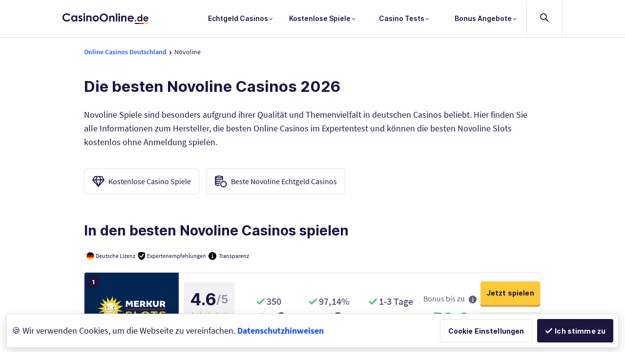

--- FILE ---
content_type: text/html; charset=UTF-8
request_url: https://www.casinoonline.de/novoline/
body_size: 61938
content:

<!DOCTYPE html>
        <html xmlns='http://www.w3.org/1999/xhtml' xml:lang='de' lang='de'>
        <head><script>/* SpeedCurve RUM Snippet v2.0.0-es2015 */LUX=function(){const n=Math.floor;function t(){return Date.now?Date.now():+new Date}var a,e=t();const o=window.performance||{},i=o.timing||{navigationStart:(null===(a=window.LUX)||void 0===a?void 0:a.ns)||e};function r(){return o.now?n(o.now()):t()-i.navigationStart}(LUX=window.LUX||{}).ac=[],LUX.addData=(n,t)=>LUX.cmd(["addData",n,t]),LUX.cmd=n=>LUX.ac.push(n),LUX.getDebug=()=>[[e,0,[]]],LUX.init=n=>LUX.cmd(["init",n||r()]),LUX.mark=function(...n){if(o.mark)return o.mark(...n);const t=n[0],a=n[1]||{};void 0===a.startTime&&(a.startTime=r());LUX.cmd(["mark",t,a])},LUX.markLoadTime=()=>LUX.cmd(["markLoadTime",r()]),LUX.startSoftNavigation=()=>LUX.cmd(["startSoftNavigation",r()]),LUX.measure=function(...n){if(o.measure)return o.measure(...n);const t=n[0],a=n[1],e=n[2];let i;i="object"==typeof a?n[1]:{start:a,end:e};i.duration||i.end||(i.end=r());LUX.cmd(["measure",t,i])},LUX.on=(n,t)=>LUX.cmd(["on",n,t]),LUX.send=n=>LUX.cmd(["send",n]),LUX.snippetVersion="2.0.0",LUX.ns=e;var d=LUX;return window.LUX_ae=[],window.addEventListener("error",function(n){window.LUX_ae.push(n)}),d}();</script>
<script src="https://cdn.speedcurve.com/js/lux.es2015.js?id=4693222609" async crossorigin="anonymous"></script>
            <link rel='preload' as='font' href='/_atomic/assets/fonts/source-sans-pro/SourceSansPro-SemiBold.woff2' type='font/woff2' crossorigin>
            <link rel='preload' as='font' href='/_atomic/assets/fonts/source-sans-pro/SourceSansPro-Regular.woff2' type='font/woff2' crossorigin>
            <link rel='preload' as='font' href='/_atomic/assets/fonts/source-sans-pro/SourceSansPro-Light.woff2' type='font/woff2' crossorigin>
            <script>var clicky_site_ids = clicky_site_ids || [];
                clicky_site_ids.push(100725717);</script>
            <script async src='//static.getclicky.com/js?v=1'></script><link rel="canonical" href="https://www.casinoonline.de/novoline/" />
<script>
                debugInformation = {};
                debugInformation.mobile = false;
            </script><style>﻿/*! normalize.css v8.0.1 | MIT License | github.com/necolas/normalize.css */html{line-height:1.15;-webkit-text-size-adjust:100%}*{margin-block-start:0;margin-block-end:0;margin-inline-start:0;margin-inline-end:0;padding-block-start:0;padding-block-end:0;padding-inline-start:0;padding-inline-end:0}body{margin:0}main{display:block}h1{font-size:2em;margin:.67em 0}hr{box-sizing:content-box;height:0;overflow:visible}pre{font-family:monospace,monospace;font-size:1em}a{background-color:rgba(0,0,0,0)}abbr[title]{border-bottom:none;text-decoration:underline;text-decoration:underline dotted}b,strong{font-weight:bolder}code,kbd,samp{font-family:monospace,monospace;font-size:1em}small{font-size:80%}sub,sup{font-size:75%;line-height:0;position:relative;vertical-align:baseline}sub{bottom:-0.25em}sup{top:-0.5em}img{border-style:none}button,input,optgroup,select,textarea{font-family:inherit;font-size:100%;line-height:1.15;margin:0}button,input{overflow:visible}button,select{text-transform:none}button,[type=button],[type=reset],[type=submit]{-webkit-appearance:button}button::-moz-focus-inner,[type=button]::-moz-focus-inner,[type=reset]::-moz-focus-inner,[type=submit]::-moz-focus-inner{border-style:none;padding:0}button:-moz-focusring,[type=button]:-moz-focusring,[type=reset]:-moz-focusring,[type=submit]:-moz-focusring{outline:1px dotted ButtonText}fieldset{padding:.35em .75em .625em}legend{box-sizing:border-box;color:inherit;display:table;max-width:100%;padding:0;white-space:normal}progress{vertical-align:baseline}textarea{overflow:auto}[type=checkbox],[type=radio]{box-sizing:border-box;padding:0}[type=number]::-webkit-inner-spin-button,[type=number]::-webkit-outer-spin-button{height:auto}[type=search]{-webkit-appearance:textfield;outline-offset:-2px}[type=search]::-webkit-search-decoration{-webkit-appearance:none}::-webkit-file-upload-button{-webkit-appearance:button;font:inherit}details{display:block}summary{display:list-item}template{display:none}[hidden]{display:none}.m-0{margin:0rem}.m-1{margin:0.25rem}.m-2{margin:0.5rem}.m-3{margin:0.75rem}.m-4{margin:1rem}.m-5{margin:1.25rem}.m-6{margin:1.5rem}.m-7{margin:1.75rem}.m-8{margin:2rem}.m-9{margin:2.25rem}.m-10{margin:2.5rem}.m-11{margin:2.75rem}.m-12{margin:3rem}.m-13{margin:3.25rem}.m-14{margin:3.5rem}.m-15{margin:3.75rem}.m-16{margin:4rem}.m-17{margin:4.25rem}.m-18{margin:4.5rem}.m-19{margin:4.75rem}.m-20{margin:5rem}@media(min-width: 600px){.m-sm-0{margin:0rem}.m-sm-1{margin:0.25rem}.m-sm-2{margin:0.5rem}.m-sm-3{margin:0.75rem}.m-sm-4{margin:1rem}.m-sm-5{margin:1.25rem}.m-sm-6{margin:1.5rem}.m-sm-7{margin:1.75rem}.m-sm-8{margin:2rem}.m-sm-9{margin:2.25rem}.m-sm-10{margin:2.5rem}.m-sm-11{margin:2.75rem}.m-sm-12{margin:3rem}.m-sm-13{margin:3.25rem}.m-sm-14{margin:3.5rem}.m-sm-15{margin:3.75rem}.m-sm-16{margin:4rem}.m-sm-17{margin:4.25rem}.m-sm-18{margin:4.5rem}.m-sm-19{margin:4.75rem}.m-sm-20{margin:5rem}}@media(min-width: 768px){.m-md-0{margin:0rem}.m-md-1{margin:0.25rem}.m-md-2{margin:0.5rem}.m-md-3{margin:0.75rem}.m-md-4{margin:1rem}.m-md-5{margin:1.25rem}.m-md-6{margin:1.5rem}.m-md-7{margin:1.75rem}.m-md-8{margin:2rem}.m-md-9{margin:2.25rem}.m-md-10{margin:2.5rem}.m-md-11{margin:2.75rem}.m-md-12{margin:3rem}.m-md-13{margin:3.25rem}.m-md-14{margin:3.5rem}.m-md-15{margin:3.75rem}.m-md-16{margin:4rem}.m-md-17{margin:4.25rem}.m-md-18{margin:4.5rem}.m-md-19{margin:4.75rem}.m-md-20{margin:5rem}}@media(min-width: 960px){.m-lg-0{margin:0rem}.m-lg-1{margin:0.25rem}.m-lg-2{margin:0.5rem}.m-lg-3{margin:0.75rem}.m-lg-4{margin:1rem}.m-lg-5{margin:1.25rem}.m-lg-6{margin:1.5rem}.m-lg-7{margin:1.75rem}.m-lg-8{margin:2rem}.m-lg-9{margin:2.25rem}.m-lg-10{margin:2.5rem}.m-lg-11{margin:2.75rem}.m-lg-12{margin:3rem}.m-lg-13{margin:3.25rem}.m-lg-14{margin:3.5rem}.m-lg-15{margin:3.75rem}.m-lg-16{margin:4rem}.m-lg-17{margin:4.25rem}.m-lg-18{margin:4.5rem}.m-lg-19{margin:4.75rem}.m-lg-20{margin:5rem}}@media(min-width: 1024px){.m-xl-0{margin:0rem}.m-xl-1{margin:0.25rem}.m-xl-2{margin:0.5rem}.m-xl-3{margin:0.75rem}.m-xl-4{margin:1rem}.m-xl-5{margin:1.25rem}.m-xl-6{margin:1.5rem}.m-xl-7{margin:1.75rem}.m-xl-8{margin:2rem}.m-xl-9{margin:2.25rem}.m-xl-10{margin:2.5rem}.m-xl-11{margin:2.75rem}.m-xl-12{margin:3rem}.m-xl-13{margin:3.25rem}.m-xl-14{margin:3.5rem}.m-xl-15{margin:3.75rem}.m-xl-16{margin:4rem}.m-xl-17{margin:4.25rem}.m-xl-18{margin:4.5rem}.m-xl-19{margin:4.75rem}.m-xl-20{margin:5rem}}@media(min-width: 1440px){.m-xxl-0{margin:0rem}.m-xxl-1{margin:0.25rem}.m-xxl-2{margin:0.5rem}.m-xxl-3{margin:0.75rem}.m-xxl-4{margin:1rem}.m-xxl-5{margin:1.25rem}.m-xxl-6{margin:1.5rem}.m-xxl-7{margin:1.75rem}.m-xxl-8{margin:2rem}.m-xxl-9{margin:2.25rem}.m-xxl-10{margin:2.5rem}.m-xxl-11{margin:2.75rem}.m-xxl-12{margin:3rem}.m-xxl-13{margin:3.25rem}.m-xxl-14{margin:3.5rem}.m-xxl-15{margin:3.75rem}.m-xxl-16{margin:4rem}.m-xxl-17{margin:4.25rem}.m-xxl-18{margin:4.5rem}.m-xxl-19{margin:4.75rem}.m-xxl-20{margin:5rem}}.ml-0{margin-left:0rem}.ml-1{margin-left:0.25rem}.ml-2{margin-left:0.5rem}.ml-3{margin-left:0.75rem}.ml-4{margin-left:1rem}.ml-5{margin-left:1.25rem}.ml-6{margin-left:1.5rem}.ml-7{margin-left:1.75rem}.ml-8{margin-left:2rem}.ml-9{margin-left:2.25rem}.ml-10{margin-left:2.5rem}.ml-11{margin-left:2.75rem}.ml-12{margin-left:3rem}.ml-13{margin-left:3.25rem}.ml-14{margin-left:3.5rem}.ml-15{margin-left:3.75rem}.ml-16{margin-left:4rem}.ml-17{margin-left:4.25rem}.ml-18{margin-left:4.5rem}.ml-19{margin-left:4.75rem}.ml-20{margin-left:5rem}@media(min-width: 600px){.ml-sm-0{margin-left:0rem}.ml-sm-1{margin-left:0.25rem}.ml-sm-2{margin-left:0.5rem}.ml-sm-3{margin-left:0.75rem}.ml-sm-4{margin-left:1rem}.ml-sm-5{margin-left:1.25rem}.ml-sm-6{margin-left:1.5rem}.ml-sm-7{margin-left:1.75rem}.ml-sm-8{margin-left:2rem}.ml-sm-9{margin-left:2.25rem}.ml-sm-10{margin-left:2.5rem}.ml-sm-11{margin-left:2.75rem}.ml-sm-12{margin-left:3rem}.ml-sm-13{margin-left:3.25rem}.ml-sm-14{margin-left:3.5rem}.ml-sm-15{margin-left:3.75rem}.ml-sm-16{margin-left:4rem}.ml-sm-17{margin-left:4.25rem}.ml-sm-18{margin-left:4.5rem}.ml-sm-19{margin-left:4.75rem}.ml-sm-20{margin-left:5rem}}@media(min-width: 768px){.ml-md-0{margin-left:0rem}.ml-md-1{margin-left:0.25rem}.ml-md-2{margin-left:0.5rem}.ml-md-3{margin-left:0.75rem}.ml-md-4{margin-left:1rem}.ml-md-5{margin-left:1.25rem}.ml-md-6{margin-left:1.5rem}.ml-md-7{margin-left:1.75rem}.ml-md-8{margin-left:2rem}.ml-md-9{margin-left:2.25rem}.ml-md-10{margin-left:2.5rem}.ml-md-11{margin-left:2.75rem}.ml-md-12{margin-left:3rem}.ml-md-13{margin-left:3.25rem}.ml-md-14{margin-left:3.5rem}.ml-md-15{margin-left:3.75rem}.ml-md-16{margin-left:4rem}.ml-md-17{margin-left:4.25rem}.ml-md-18{margin-left:4.5rem}.ml-md-19{margin-left:4.75rem}.ml-md-20{margin-left:5rem}}@media(min-width: 960px){.ml-lg-0{margin-left:0rem}.ml-lg-1{margin-left:0.25rem}.ml-lg-2{margin-left:0.5rem}.ml-lg-3{margin-left:0.75rem}.ml-lg-4{margin-left:1rem}.ml-lg-5{margin-left:1.25rem}.ml-lg-6{margin-left:1.5rem}.ml-lg-7{margin-left:1.75rem}.ml-lg-8{margin-left:2rem}.ml-lg-9{margin-left:2.25rem}.ml-lg-10{margin-left:2.5rem}.ml-lg-11{margin-left:2.75rem}.ml-lg-12{margin-left:3rem}.ml-lg-13{margin-left:3.25rem}.ml-lg-14{margin-left:3.5rem}.ml-lg-15{margin-left:3.75rem}.ml-lg-16{margin-left:4rem}.ml-lg-17{margin-left:4.25rem}.ml-lg-18{margin-left:4.5rem}.ml-lg-19{margin-left:4.75rem}.ml-lg-20{margin-left:5rem}}@media(min-width: 1024px){.ml-xl-0{margin-left:0rem}.ml-xl-1{margin-left:0.25rem}.ml-xl-2{margin-left:0.5rem}.ml-xl-3{margin-left:0.75rem}.ml-xl-4{margin-left:1rem}.ml-xl-5{margin-left:1.25rem}.ml-xl-6{margin-left:1.5rem}.ml-xl-7{margin-left:1.75rem}.ml-xl-8{margin-left:2rem}.ml-xl-9{margin-left:2.25rem}.ml-xl-10{margin-left:2.5rem}.ml-xl-11{margin-left:2.75rem}.ml-xl-12{margin-left:3rem}.ml-xl-13{margin-left:3.25rem}.ml-xl-14{margin-left:3.5rem}.ml-xl-15{margin-left:3.75rem}.ml-xl-16{margin-left:4rem}.ml-xl-17{margin-left:4.25rem}.ml-xl-18{margin-left:4.5rem}.ml-xl-19{margin-left:4.75rem}.ml-xl-20{margin-left:5rem}}@media(min-width: 1440px){.ml-xxl-0{margin-left:0rem}.ml-xxl-1{margin-left:0.25rem}.ml-xxl-2{margin-left:0.5rem}.ml-xxl-3{margin-left:0.75rem}.ml-xxl-4{margin-left:1rem}.ml-xxl-5{margin-left:1.25rem}.ml-xxl-6{margin-left:1.5rem}.ml-xxl-7{margin-left:1.75rem}.ml-xxl-8{margin-left:2rem}.ml-xxl-9{margin-left:2.25rem}.ml-xxl-10{margin-left:2.5rem}.ml-xxl-11{margin-left:2.75rem}.ml-xxl-12{margin-left:3rem}.ml-xxl-13{margin-left:3.25rem}.ml-xxl-14{margin-left:3.5rem}.ml-xxl-15{margin-left:3.75rem}.ml-xxl-16{margin-left:4rem}.ml-xxl-17{margin-left:4.25rem}.ml-xxl-18{margin-left:4.5rem}.ml-xxl-19{margin-left:4.75rem}.ml-xxl-20{margin-left:5rem}}.mt-0{margin-top:0rem}.mt-1{margin-top:0.25rem}.mt-2{margin-top:0.5rem}.mt-3{margin-top:0.75rem}.mt-4{margin-top:1rem}.mt-5{margin-top:1.25rem}.mt-6{margin-top:1.5rem}.mt-7{margin-top:1.75rem}.mt-8{margin-top:2rem}.mt-9{margin-top:2.25rem}.mt-10{margin-top:2.5rem}.mt-11{margin-top:2.75rem}.mt-12{margin-top:3rem}.mt-13{margin-top:3.25rem}.mt-14{margin-top:3.5rem}.mt-15{margin-top:3.75rem}.mt-16{margin-top:4rem}.mt-17{margin-top:4.25rem}.mt-18{margin-top:4.5rem}.mt-19{margin-top:4.75rem}.mt-20{margin-top:5rem}@media(min-width: 600px){.mt-sm-0{margin-top:0rem}.mt-sm-1{margin-top:0.25rem}.mt-sm-2{margin-top:0.5rem}.mt-sm-3{margin-top:0.75rem}.mt-sm-4{margin-top:1rem}.mt-sm-5{margin-top:1.25rem}.mt-sm-6{margin-top:1.5rem}.mt-sm-7{margin-top:1.75rem}.mt-sm-8{margin-top:2rem}.mt-sm-9{margin-top:2.25rem}.mt-sm-10{margin-top:2.5rem}.mt-sm-11{margin-top:2.75rem}.mt-sm-12{margin-top:3rem}.mt-sm-13{margin-top:3.25rem}.mt-sm-14{margin-top:3.5rem}.mt-sm-15{margin-top:3.75rem}.mt-sm-16{margin-top:4rem}.mt-sm-17{margin-top:4.25rem}.mt-sm-18{margin-top:4.5rem}.mt-sm-19{margin-top:4.75rem}.mt-sm-20{margin-top:5rem}}@media(min-width: 768px){.mt-md-0{margin-top:0rem}.mt-md-1{margin-top:0.25rem}.mt-md-2{margin-top:0.5rem}.mt-md-3{margin-top:0.75rem}.mt-md-4{margin-top:1rem}.mt-md-5{margin-top:1.25rem}.mt-md-6{margin-top:1.5rem}.mt-md-7{margin-top:1.75rem}.mt-md-8{margin-top:2rem}.mt-md-9{margin-top:2.25rem}.mt-md-10{margin-top:2.5rem}.mt-md-11{margin-top:2.75rem}.mt-md-12{margin-top:3rem}.mt-md-13{margin-top:3.25rem}.mt-md-14{margin-top:3.5rem}.mt-md-15{margin-top:3.75rem}.mt-md-16{margin-top:4rem}.mt-md-17{margin-top:4.25rem}.mt-md-18{margin-top:4.5rem}.mt-md-19{margin-top:4.75rem}.mt-md-20{margin-top:5rem}}@media(min-width: 960px){.mt-lg-0{margin-top:0rem}.mt-lg-1{margin-top:0.25rem}.mt-lg-2{margin-top:0.5rem}.mt-lg-3{margin-top:0.75rem}.mt-lg-4{margin-top:1rem}.mt-lg-5{margin-top:1.25rem}.mt-lg-6{margin-top:1.5rem}.mt-lg-7{margin-top:1.75rem}.mt-lg-8{margin-top:2rem}.mt-lg-9{margin-top:2.25rem}.mt-lg-10{margin-top:2.5rem}.mt-lg-11{margin-top:2.75rem}.mt-lg-12{margin-top:3rem}.mt-lg-13{margin-top:3.25rem}.mt-lg-14{margin-top:3.5rem}.mt-lg-15{margin-top:3.75rem}.mt-lg-16{margin-top:4rem}.mt-lg-17{margin-top:4.25rem}.mt-lg-18{margin-top:4.5rem}.mt-lg-19{margin-top:4.75rem}.mt-lg-20{margin-top:5rem}}@media(min-width: 1024px){.mt-xl-0{margin-top:0rem}.mt-xl-1{margin-top:0.25rem}.mt-xl-2{margin-top:0.5rem}.mt-xl-3{margin-top:0.75rem}.mt-xl-4{margin-top:1rem}.mt-xl-5{margin-top:1.25rem}.mt-xl-6{margin-top:1.5rem}.mt-xl-7{margin-top:1.75rem}.mt-xl-8{margin-top:2rem}.mt-xl-9{margin-top:2.25rem}.mt-xl-10{margin-top:2.5rem}.mt-xl-11{margin-top:2.75rem}.mt-xl-12{margin-top:3rem}.mt-xl-13{margin-top:3.25rem}.mt-xl-14{margin-top:3.5rem}.mt-xl-15{margin-top:3.75rem}.mt-xl-16{margin-top:4rem}.mt-xl-17{margin-top:4.25rem}.mt-xl-18{margin-top:4.5rem}.mt-xl-19{margin-top:4.75rem}.mt-xl-20{margin-top:5rem}}@media(min-width: 1440px){.mt-xxl-0{margin-top:0rem}.mt-xxl-1{margin-top:0.25rem}.mt-xxl-2{margin-top:0.5rem}.mt-xxl-3{margin-top:0.75rem}.mt-xxl-4{margin-top:1rem}.mt-xxl-5{margin-top:1.25rem}.mt-xxl-6{margin-top:1.5rem}.mt-xxl-7{margin-top:1.75rem}.mt-xxl-8{margin-top:2rem}.mt-xxl-9{margin-top:2.25rem}.mt-xxl-10{margin-top:2.5rem}.mt-xxl-11{margin-top:2.75rem}.mt-xxl-12{margin-top:3rem}.mt-xxl-13{margin-top:3.25rem}.mt-xxl-14{margin-top:3.5rem}.mt-xxl-15{margin-top:3.75rem}.mt-xxl-16{margin-top:4rem}.mt-xxl-17{margin-top:4.25rem}.mt-xxl-18{margin-top:4.5rem}.mt-xxl-19{margin-top:4.75rem}.mt-xxl-20{margin-top:5rem}}.mr-0{margin-right:0rem}.mr-1{margin-right:0.25rem}.mr-2{margin-right:0.5rem}.mr-3{margin-right:0.75rem}.mr-4{margin-right:1rem}.mr-5{margin-right:1.25rem}.mr-6{margin-right:1.5rem}.mr-7{margin-right:1.75rem}.mr-8{margin-right:2rem}.mr-9{margin-right:2.25rem}.mr-10{margin-right:2.5rem}.mr-11{margin-right:2.75rem}.mr-12{margin-right:3rem}.mr-13{margin-right:3.25rem}.mr-14{margin-right:3.5rem}.mr-15{margin-right:3.75rem}.mr-16{margin-right:4rem}.mr-17{margin-right:4.25rem}.mr-18{margin-right:4.5rem}.mr-19{margin-right:4.75rem}.mr-20{margin-right:5rem}@media(min-width: 600px){.mr-sm-0{margin-right:0rem}.mr-sm-1{margin-right:0.25rem}.mr-sm-2{margin-right:0.5rem}.mr-sm-3{margin-right:0.75rem}.mr-sm-4{margin-right:1rem}.mr-sm-5{margin-right:1.25rem}.mr-sm-6{margin-right:1.5rem}.mr-sm-7{margin-right:1.75rem}.mr-sm-8{margin-right:2rem}.mr-sm-9{margin-right:2.25rem}.mr-sm-10{margin-right:2.5rem}.mr-sm-11{margin-right:2.75rem}.mr-sm-12{margin-right:3rem}.mr-sm-13{margin-right:3.25rem}.mr-sm-14{margin-right:3.5rem}.mr-sm-15{margin-right:3.75rem}.mr-sm-16{margin-right:4rem}.mr-sm-17{margin-right:4.25rem}.mr-sm-18{margin-right:4.5rem}.mr-sm-19{margin-right:4.75rem}.mr-sm-20{margin-right:5rem}}@media(min-width: 768px){.mr-md-0{margin-right:0rem}.mr-md-1{margin-right:0.25rem}.mr-md-2{margin-right:0.5rem}.mr-md-3{margin-right:0.75rem}.mr-md-4{margin-right:1rem}.mr-md-5{margin-right:1.25rem}.mr-md-6{margin-right:1.5rem}.mr-md-7{margin-right:1.75rem}.mr-md-8{margin-right:2rem}.mr-md-9{margin-right:2.25rem}.mr-md-10{margin-right:2.5rem}.mr-md-11{margin-right:2.75rem}.mr-md-12{margin-right:3rem}.mr-md-13{margin-right:3.25rem}.mr-md-14{margin-right:3.5rem}.mr-md-15{margin-right:3.75rem}.mr-md-16{margin-right:4rem}.mr-md-17{margin-right:4.25rem}.mr-md-18{margin-right:4.5rem}.mr-md-19{margin-right:4.75rem}.mr-md-20{margin-right:5rem}}@media(min-width: 960px){.mr-lg-0{margin-right:0rem}.mr-lg-1{margin-right:0.25rem}.mr-lg-2{margin-right:0.5rem}.mr-lg-3{margin-right:0.75rem}.mr-lg-4{margin-right:1rem}.mr-lg-5{margin-right:1.25rem}.mr-lg-6{margin-right:1.5rem}.mr-lg-7{margin-right:1.75rem}.mr-lg-8{margin-right:2rem}.mr-lg-9{margin-right:2.25rem}.mr-lg-10{margin-right:2.5rem}.mr-lg-11{margin-right:2.75rem}.mr-lg-12{margin-right:3rem}.mr-lg-13{margin-right:3.25rem}.mr-lg-14{margin-right:3.5rem}.mr-lg-15{margin-right:3.75rem}.mr-lg-16{margin-right:4rem}.mr-lg-17{margin-right:4.25rem}.mr-lg-18{margin-right:4.5rem}.mr-lg-19{margin-right:4.75rem}.mr-lg-20{margin-right:5rem}}@media(min-width: 1024px){.mr-xl-0{margin-right:0rem}.mr-xl-1{margin-right:0.25rem}.mr-xl-2{margin-right:0.5rem}.mr-xl-3{margin-right:0.75rem}.mr-xl-4{margin-right:1rem}.mr-xl-5{margin-right:1.25rem}.mr-xl-6{margin-right:1.5rem}.mr-xl-7{margin-right:1.75rem}.mr-xl-8{margin-right:2rem}.mr-xl-9{margin-right:2.25rem}.mr-xl-10{margin-right:2.5rem}.mr-xl-11{margin-right:2.75rem}.mr-xl-12{margin-right:3rem}.mr-xl-13{margin-right:3.25rem}.mr-xl-14{margin-right:3.5rem}.mr-xl-15{margin-right:3.75rem}.mr-xl-16{margin-right:4rem}.mr-xl-17{margin-right:4.25rem}.mr-xl-18{margin-right:4.5rem}.mr-xl-19{margin-right:4.75rem}.mr-xl-20{margin-right:5rem}}@media(min-width: 1440px){.mr-xxl-0{margin-right:0rem}.mr-xxl-1{margin-right:0.25rem}.mr-xxl-2{margin-right:0.5rem}.mr-xxl-3{margin-right:0.75rem}.mr-xxl-4{margin-right:1rem}.mr-xxl-5{margin-right:1.25rem}.mr-xxl-6{margin-right:1.5rem}.mr-xxl-7{margin-right:1.75rem}.mr-xxl-8{margin-right:2rem}.mr-xxl-9{margin-right:2.25rem}.mr-xxl-10{margin-right:2.5rem}.mr-xxl-11{margin-right:2.75rem}.mr-xxl-12{margin-right:3rem}.mr-xxl-13{margin-right:3.25rem}.mr-xxl-14{margin-right:3.5rem}.mr-xxl-15{margin-right:3.75rem}.mr-xxl-16{margin-right:4rem}.mr-xxl-17{margin-right:4.25rem}.mr-xxl-18{margin-right:4.5rem}.mr-xxl-19{margin-right:4.75rem}.mr-xxl-20{margin-right:5rem}}.mb-0{margin-bottom:0rem}.mb-1{margin-bottom:0.25rem}.mb-2{margin-bottom:0.5rem}.mb-3{margin-bottom:0.75rem}.mb-4{margin-bottom:1rem}.mb-5{margin-bottom:1.25rem}.mb-6{margin-bottom:1.5rem}.mb-7{margin-bottom:1.75rem}.mb-8{margin-bottom:2rem}.mb-9{margin-bottom:2.25rem}.mb-10{margin-bottom:2.5rem}.mb-11{margin-bottom:2.75rem}.mb-12{margin-bottom:3rem}.mb-13{margin-bottom:3.25rem}.mb-14{margin-bottom:3.5rem}.mb-15{margin-bottom:3.75rem}.mb-16{margin-bottom:4rem}.mb-17{margin-bottom:4.25rem}.mb-18{margin-bottom:4.5rem}.mb-19{margin-bottom:4.75rem}.mb-20{margin-bottom:5rem}@media(min-width: 600px){.mb-sm-0{margin-bottom:0rem}.mb-sm-1{margin-bottom:0.25rem}.mb-sm-2{margin-bottom:0.5rem}.mb-sm-3{margin-bottom:0.75rem}.mb-sm-4{margin-bottom:1rem}.mb-sm-5{margin-bottom:1.25rem}.mb-sm-6{margin-bottom:1.5rem}.mb-sm-7{margin-bottom:1.75rem}.mb-sm-8{margin-bottom:2rem}.mb-sm-9{margin-bottom:2.25rem}.mb-sm-10{margin-bottom:2.5rem}.mb-sm-11{margin-bottom:2.75rem}.mb-sm-12{margin-bottom:3rem}.mb-sm-13{margin-bottom:3.25rem}.mb-sm-14{margin-bottom:3.5rem}.mb-sm-15{margin-bottom:3.75rem}.mb-sm-16{margin-bottom:4rem}.mb-sm-17{margin-bottom:4.25rem}.mb-sm-18{margin-bottom:4.5rem}.mb-sm-19{margin-bottom:4.75rem}.mb-sm-20{margin-bottom:5rem}}@media(min-width: 768px){.mb-md-0{margin-bottom:0rem}.mb-md-1{margin-bottom:0.25rem}.mb-md-2{margin-bottom:0.5rem}.mb-md-3{margin-bottom:0.75rem}.mb-md-4{margin-bottom:1rem}.mb-md-5{margin-bottom:1.25rem}.mb-md-6{margin-bottom:1.5rem}.mb-md-7{margin-bottom:1.75rem}.mb-md-8{margin-bottom:2rem}.mb-md-9{margin-bottom:2.25rem}.mb-md-10{margin-bottom:2.5rem}.mb-md-11{margin-bottom:2.75rem}.mb-md-12{margin-bottom:3rem}.mb-md-13{margin-bottom:3.25rem}.mb-md-14{margin-bottom:3.5rem}.mb-md-15{margin-bottom:3.75rem}.mb-md-16{margin-bottom:4rem}.mb-md-17{margin-bottom:4.25rem}.mb-md-18{margin-bottom:4.5rem}.mb-md-19{margin-bottom:4.75rem}.mb-md-20{margin-bottom:5rem}}@media(min-width: 960px){.mb-lg-0{margin-bottom:0rem}.mb-lg-1{margin-bottom:0.25rem}.mb-lg-2{margin-bottom:0.5rem}.mb-lg-3{margin-bottom:0.75rem}.mb-lg-4{margin-bottom:1rem}.mb-lg-5{margin-bottom:1.25rem}.mb-lg-6{margin-bottom:1.5rem}.mb-lg-7{margin-bottom:1.75rem}.mb-lg-8{margin-bottom:2rem}.mb-lg-9{margin-bottom:2.25rem}.mb-lg-10{margin-bottom:2.5rem}.mb-lg-11{margin-bottom:2.75rem}.mb-lg-12{margin-bottom:3rem}.mb-lg-13{margin-bottom:3.25rem}.mb-lg-14{margin-bottom:3.5rem}.mb-lg-15{margin-bottom:3.75rem}.mb-lg-16{margin-bottom:4rem}.mb-lg-17{margin-bottom:4.25rem}.mb-lg-18{margin-bottom:4.5rem}.mb-lg-19{margin-bottom:4.75rem}.mb-lg-20{margin-bottom:5rem}}@media(min-width: 1024px){.mb-xl-0{margin-bottom:0rem}.mb-xl-1{margin-bottom:0.25rem}.mb-xl-2{margin-bottom:0.5rem}.mb-xl-3{margin-bottom:0.75rem}.mb-xl-4{margin-bottom:1rem}.mb-xl-5{margin-bottom:1.25rem}.mb-xl-6{margin-bottom:1.5rem}.mb-xl-7{margin-bottom:1.75rem}.mb-xl-8{margin-bottom:2rem}.mb-xl-9{margin-bottom:2.25rem}.mb-xl-10{margin-bottom:2.5rem}.mb-xl-11{margin-bottom:2.75rem}.mb-xl-12{margin-bottom:3rem}.mb-xl-13{margin-bottom:3.25rem}.mb-xl-14{margin-bottom:3.5rem}.mb-xl-15{margin-bottom:3.75rem}.mb-xl-16{margin-bottom:4rem}.mb-xl-17{margin-bottom:4.25rem}.mb-xl-18{margin-bottom:4.5rem}.mb-xl-19{margin-bottom:4.75rem}.mb-xl-20{margin-bottom:5rem}}@media(min-width: 1440px){.mb-xxl-0{margin-bottom:0rem}.mb-xxl-1{margin-bottom:0.25rem}.mb-xxl-2{margin-bottom:0.5rem}.mb-xxl-3{margin-bottom:0.75rem}.mb-xxl-4{margin-bottom:1rem}.mb-xxl-5{margin-bottom:1.25rem}.mb-xxl-6{margin-bottom:1.5rem}.mb-xxl-7{margin-bottom:1.75rem}.mb-xxl-8{margin-bottom:2rem}.mb-xxl-9{margin-bottom:2.25rem}.mb-xxl-10{margin-bottom:2.5rem}.mb-xxl-11{margin-bottom:2.75rem}.mb-xxl-12{margin-bottom:3rem}.mb-xxl-13{margin-bottom:3.25rem}.mb-xxl-14{margin-bottom:3.5rem}.mb-xxl-15{margin-bottom:3.75rem}.mb-xxl-16{margin-bottom:4rem}.mb-xxl-17{margin-bottom:4.25rem}.mb-xxl-18{margin-bottom:4.5rem}.mb-xxl-19{margin-bottom:4.75rem}.mb-xxl-20{margin-bottom:5rem}}.mv-0{margin-top:0rem}.mv-1{margin-top:0.25rem}.mv-2{margin-top:0.5rem}.mv-3{margin-top:0.75rem}.mv-4{margin-top:1rem}.mv-5{margin-top:1.25rem}.mv-6{margin-top:1.5rem}.mv-7{margin-top:1.75rem}.mv-8{margin-top:2rem}.mv-9{margin-top:2.25rem}.mv-10{margin-top:2.5rem}.mv-11{margin-top:2.75rem}.mv-12{margin-top:3rem}.mv-13{margin-top:3.25rem}.mv-14{margin-top:3.5rem}.mv-15{margin-top:3.75rem}.mv-16{margin-top:4rem}.mv-17{margin-top:4.25rem}.mv-18{margin-top:4.5rem}.mv-19{margin-top:4.75rem}.mv-20{margin-top:5rem}@media(min-width: 600px){.mv-sm-0{margin-top:0rem}.mv-sm-1{margin-top:0.25rem}.mv-sm-2{margin-top:0.5rem}.mv-sm-3{margin-top:0.75rem}.mv-sm-4{margin-top:1rem}.mv-sm-5{margin-top:1.25rem}.mv-sm-6{margin-top:1.5rem}.mv-sm-7{margin-top:1.75rem}.mv-sm-8{margin-top:2rem}.mv-sm-9{margin-top:2.25rem}.mv-sm-10{margin-top:2.5rem}.mv-sm-11{margin-top:2.75rem}.mv-sm-12{margin-top:3rem}.mv-sm-13{margin-top:3.25rem}.mv-sm-14{margin-top:3.5rem}.mv-sm-15{margin-top:3.75rem}.mv-sm-16{margin-top:4rem}.mv-sm-17{margin-top:4.25rem}.mv-sm-18{margin-top:4.5rem}.mv-sm-19{margin-top:4.75rem}.mv-sm-20{margin-top:5rem}}@media(min-width: 768px){.mv-md-0{margin-top:0rem}.mv-md-1{margin-top:0.25rem}.mv-md-2{margin-top:0.5rem}.mv-md-3{margin-top:0.75rem}.mv-md-4{margin-top:1rem}.mv-md-5{margin-top:1.25rem}.mv-md-6{margin-top:1.5rem}.mv-md-7{margin-top:1.75rem}.mv-md-8{margin-top:2rem}.mv-md-9{margin-top:2.25rem}.mv-md-10{margin-top:2.5rem}.mv-md-11{margin-top:2.75rem}.mv-md-12{margin-top:3rem}.mv-md-13{margin-top:3.25rem}.mv-md-14{margin-top:3.5rem}.mv-md-15{margin-top:3.75rem}.mv-md-16{margin-top:4rem}.mv-md-17{margin-top:4.25rem}.mv-md-18{margin-top:4.5rem}.mv-md-19{margin-top:4.75rem}.mv-md-20{margin-top:5rem}}@media(min-width: 960px){.mv-lg-0{margin-top:0rem}.mv-lg-1{margin-top:0.25rem}.mv-lg-2{margin-top:0.5rem}.mv-lg-3{margin-top:0.75rem}.mv-lg-4{margin-top:1rem}.mv-lg-5{margin-top:1.25rem}.mv-lg-6{margin-top:1.5rem}.mv-lg-7{margin-top:1.75rem}.mv-lg-8{margin-top:2rem}.mv-lg-9{margin-top:2.25rem}.mv-lg-10{margin-top:2.5rem}.mv-lg-11{margin-top:2.75rem}.mv-lg-12{margin-top:3rem}.mv-lg-13{margin-top:3.25rem}.mv-lg-14{margin-top:3.5rem}.mv-lg-15{margin-top:3.75rem}.mv-lg-16{margin-top:4rem}.mv-lg-17{margin-top:4.25rem}.mv-lg-18{margin-top:4.5rem}.mv-lg-19{margin-top:4.75rem}.mv-lg-20{margin-top:5rem}}@media(min-width: 1024px){.mv-xl-0{margin-top:0rem}.mv-xl-1{margin-top:0.25rem}.mv-xl-2{margin-top:0.5rem}.mv-xl-3{margin-top:0.75rem}.mv-xl-4{margin-top:1rem}.mv-xl-5{margin-top:1.25rem}.mv-xl-6{margin-top:1.5rem}.mv-xl-7{margin-top:1.75rem}.mv-xl-8{margin-top:2rem}.mv-xl-9{margin-top:2.25rem}.mv-xl-10{margin-top:2.5rem}.mv-xl-11{margin-top:2.75rem}.mv-xl-12{margin-top:3rem}.mv-xl-13{margin-top:3.25rem}.mv-xl-14{margin-top:3.5rem}.mv-xl-15{margin-top:3.75rem}.mv-xl-16{margin-top:4rem}.mv-xl-17{margin-top:4.25rem}.mv-xl-18{margin-top:4.5rem}.mv-xl-19{margin-top:4.75rem}.mv-xl-20{margin-top:5rem}}@media(min-width: 1440px){.mv-xxl-0{margin-top:0rem}.mv-xxl-1{margin-top:0.25rem}.mv-xxl-2{margin-top:0.5rem}.mv-xxl-3{margin-top:0.75rem}.mv-xxl-4{margin-top:1rem}.mv-xxl-5{margin-top:1.25rem}.mv-xxl-6{margin-top:1.5rem}.mv-xxl-7{margin-top:1.75rem}.mv-xxl-8{margin-top:2rem}.mv-xxl-9{margin-top:2.25rem}.mv-xxl-10{margin-top:2.5rem}.mv-xxl-11{margin-top:2.75rem}.mv-xxl-12{margin-top:3rem}.mv-xxl-13{margin-top:3.25rem}.mv-xxl-14{margin-top:3.5rem}.mv-xxl-15{margin-top:3.75rem}.mv-xxl-16{margin-top:4rem}.mv-xxl-17{margin-top:4.25rem}.mv-xxl-18{margin-top:4.5rem}.mv-xxl-19{margin-top:4.75rem}.mv-xxl-20{margin-top:5rem}}.mv-0{margin-bottom:0rem}.mv-1{margin-bottom:0.25rem}.mv-2{margin-bottom:0.5rem}.mv-3{margin-bottom:0.75rem}.mv-4{margin-bottom:1rem}.mv-5{margin-bottom:1.25rem}.mv-6{margin-bottom:1.5rem}.mv-7{margin-bottom:1.75rem}.mv-8{margin-bottom:2rem}.mv-9{margin-bottom:2.25rem}.mv-10{margin-bottom:2.5rem}.mv-11{margin-bottom:2.75rem}.mv-12{margin-bottom:3rem}.mv-13{margin-bottom:3.25rem}.mv-14{margin-bottom:3.5rem}.mv-15{margin-bottom:3.75rem}.mv-16{margin-bottom:4rem}.mv-17{margin-bottom:4.25rem}.mv-18{margin-bottom:4.5rem}.mv-19{margin-bottom:4.75rem}.mv-20{margin-bottom:5rem}@media(min-width: 600px){.mv-sm-0{margin-bottom:0rem}.mv-sm-1{margin-bottom:0.25rem}.mv-sm-2{margin-bottom:0.5rem}.mv-sm-3{margin-bottom:0.75rem}.mv-sm-4{margin-bottom:1rem}.mv-sm-5{margin-bottom:1.25rem}.mv-sm-6{margin-bottom:1.5rem}.mv-sm-7{margin-bottom:1.75rem}.mv-sm-8{margin-bottom:2rem}.mv-sm-9{margin-bottom:2.25rem}.mv-sm-10{margin-bottom:2.5rem}.mv-sm-11{margin-bottom:2.75rem}.mv-sm-12{margin-bottom:3rem}.mv-sm-13{margin-bottom:3.25rem}.mv-sm-14{margin-bottom:3.5rem}.mv-sm-15{margin-bottom:3.75rem}.mv-sm-16{margin-bottom:4rem}.mv-sm-17{margin-bottom:4.25rem}.mv-sm-18{margin-bottom:4.5rem}.mv-sm-19{margin-bottom:4.75rem}.mv-sm-20{margin-bottom:5rem}}@media(min-width: 768px){.mv-md-0{margin-bottom:0rem}.mv-md-1{margin-bottom:0.25rem}.mv-md-2{margin-bottom:0.5rem}.mv-md-3{margin-bottom:0.75rem}.mv-md-4{margin-bottom:1rem}.mv-md-5{margin-bottom:1.25rem}.mv-md-6{margin-bottom:1.5rem}.mv-md-7{margin-bottom:1.75rem}.mv-md-8{margin-bottom:2rem}.mv-md-9{margin-bottom:2.25rem}.mv-md-10{margin-bottom:2.5rem}.mv-md-11{margin-bottom:2.75rem}.mv-md-12{margin-bottom:3rem}.mv-md-13{margin-bottom:3.25rem}.mv-md-14{margin-bottom:3.5rem}.mv-md-15{margin-bottom:3.75rem}.mv-md-16{margin-bottom:4rem}.mv-md-17{margin-bottom:4.25rem}.mv-md-18{margin-bottom:4.5rem}.mv-md-19{margin-bottom:4.75rem}.mv-md-20{margin-bottom:5rem}}@media(min-width: 960px){.mv-lg-0{margin-bottom:0rem}.mv-lg-1{margin-bottom:0.25rem}.mv-lg-2{margin-bottom:0.5rem}.mv-lg-3{margin-bottom:0.75rem}.mv-lg-4{margin-bottom:1rem}.mv-lg-5{margin-bottom:1.25rem}.mv-lg-6{margin-bottom:1.5rem}.mv-lg-7{margin-bottom:1.75rem}.mv-lg-8{margin-bottom:2rem}.mv-lg-9{margin-bottom:2.25rem}.mv-lg-10{margin-bottom:2.5rem}.mv-lg-11{margin-bottom:2.75rem}.mv-lg-12{margin-bottom:3rem}.mv-lg-13{margin-bottom:3.25rem}.mv-lg-14{margin-bottom:3.5rem}.mv-lg-15{margin-bottom:3.75rem}.mv-lg-16{margin-bottom:4rem}.mv-lg-17{margin-bottom:4.25rem}.mv-lg-18{margin-bottom:4.5rem}.mv-lg-19{margin-bottom:4.75rem}.mv-lg-20{margin-bottom:5rem}}@media(min-width: 1024px){.mv-xl-0{margin-bottom:0rem}.mv-xl-1{margin-bottom:0.25rem}.mv-xl-2{margin-bottom:0.5rem}.mv-xl-3{margin-bottom:0.75rem}.mv-xl-4{margin-bottom:1rem}.mv-xl-5{margin-bottom:1.25rem}.mv-xl-6{margin-bottom:1.5rem}.mv-xl-7{margin-bottom:1.75rem}.mv-xl-8{margin-bottom:2rem}.mv-xl-9{margin-bottom:2.25rem}.mv-xl-10{margin-bottom:2.5rem}.mv-xl-11{margin-bottom:2.75rem}.mv-xl-12{margin-bottom:3rem}.mv-xl-13{margin-bottom:3.25rem}.mv-xl-14{margin-bottom:3.5rem}.mv-xl-15{margin-bottom:3.75rem}.mv-xl-16{margin-bottom:4rem}.mv-xl-17{margin-bottom:4.25rem}.mv-xl-18{margin-bottom:4.5rem}.mv-xl-19{margin-bottom:4.75rem}.mv-xl-20{margin-bottom:5rem}}@media(min-width: 1440px){.mv-xxl-0{margin-bottom:0rem}.mv-xxl-1{margin-bottom:0.25rem}.mv-xxl-2{margin-bottom:0.5rem}.mv-xxl-3{margin-bottom:0.75rem}.mv-xxl-4{margin-bottom:1rem}.mv-xxl-5{margin-bottom:1.25rem}.mv-xxl-6{margin-bottom:1.5rem}.mv-xxl-7{margin-bottom:1.75rem}.mv-xxl-8{margin-bottom:2rem}.mv-xxl-9{margin-bottom:2.25rem}.mv-xxl-10{margin-bottom:2.5rem}.mv-xxl-11{margin-bottom:2.75rem}.mv-xxl-12{margin-bottom:3rem}.mv-xxl-13{margin-bottom:3.25rem}.mv-xxl-14{margin-bottom:3.5rem}.mv-xxl-15{margin-bottom:3.75rem}.mv-xxl-16{margin-bottom:4rem}.mv-xxl-17{margin-bottom:4.25rem}.mv-xxl-18{margin-bottom:4.5rem}.mv-xxl-19{margin-bottom:4.75rem}.mv-xxl-20{margin-bottom:5rem}}.mx-0{margin-left:0rem}.mx-1{margin-left:0.25rem}.mx-2{margin-left:0.5rem}.mx-3{margin-left:0.75rem}.mx-4{margin-left:1rem}.mx-5{margin-left:1.25rem}.mx-6{margin-left:1.5rem}.mx-7{margin-left:1.75rem}.mx-8{margin-left:2rem}.mx-9{margin-left:2.25rem}.mx-10{margin-left:2.5rem}.mx-11{margin-left:2.75rem}.mx-12{margin-left:3rem}.mx-13{margin-left:3.25rem}.mx-14{margin-left:3.5rem}.mx-15{margin-left:3.75rem}.mx-16{margin-left:4rem}.mx-17{margin-left:4.25rem}.mx-18{margin-left:4.5rem}.mx-19{margin-left:4.75rem}.mx-20{margin-left:5rem}@media(min-width: 600px){.mx-sm-0{margin-left:0rem}.mx-sm-1{margin-left:0.25rem}.mx-sm-2{margin-left:0.5rem}.mx-sm-3{margin-left:0.75rem}.mx-sm-4{margin-left:1rem}.mx-sm-5{margin-left:1.25rem}.mx-sm-6{margin-left:1.5rem}.mx-sm-7{margin-left:1.75rem}.mx-sm-8{margin-left:2rem}.mx-sm-9{margin-left:2.25rem}.mx-sm-10{margin-left:2.5rem}.mx-sm-11{margin-left:2.75rem}.mx-sm-12{margin-left:3rem}.mx-sm-13{margin-left:3.25rem}.mx-sm-14{margin-left:3.5rem}.mx-sm-15{margin-left:3.75rem}.mx-sm-16{margin-left:4rem}.mx-sm-17{margin-left:4.25rem}.mx-sm-18{margin-left:4.5rem}.mx-sm-19{margin-left:4.75rem}.mx-sm-20{margin-left:5rem}}@media(min-width: 768px){.mx-md-0{margin-left:0rem}.mx-md-1{margin-left:0.25rem}.mx-md-2{margin-left:0.5rem}.mx-md-3{margin-left:0.75rem}.mx-md-4{margin-left:1rem}.mx-md-5{margin-left:1.25rem}.mx-md-6{margin-left:1.5rem}.mx-md-7{margin-left:1.75rem}.mx-md-8{margin-left:2rem}.mx-md-9{margin-left:2.25rem}.mx-md-10{margin-left:2.5rem}.mx-md-11{margin-left:2.75rem}.mx-md-12{margin-left:3rem}.mx-md-13{margin-left:3.25rem}.mx-md-14{margin-left:3.5rem}.mx-md-15{margin-left:3.75rem}.mx-md-16{margin-left:4rem}.mx-md-17{margin-left:4.25rem}.mx-md-18{margin-left:4.5rem}.mx-md-19{margin-left:4.75rem}.mx-md-20{margin-left:5rem}}@media(min-width: 960px){.mx-lg-0{margin-left:0rem}.mx-lg-1{margin-left:0.25rem}.mx-lg-2{margin-left:0.5rem}.mx-lg-3{margin-left:0.75rem}.mx-lg-4{margin-left:1rem}.mx-lg-5{margin-left:1.25rem}.mx-lg-6{margin-left:1.5rem}.mx-lg-7{margin-left:1.75rem}.mx-lg-8{margin-left:2rem}.mx-lg-9{margin-left:2.25rem}.mx-lg-10{margin-left:2.5rem}.mx-lg-11{margin-left:2.75rem}.mx-lg-12{margin-left:3rem}.mx-lg-13{margin-left:3.25rem}.mx-lg-14{margin-left:3.5rem}.mx-lg-15{margin-left:3.75rem}.mx-lg-16{margin-left:4rem}.mx-lg-17{margin-left:4.25rem}.mx-lg-18{margin-left:4.5rem}.mx-lg-19{margin-left:4.75rem}.mx-lg-20{margin-left:5rem}}@media(min-width: 1024px){.mx-xl-0{margin-left:0rem}.mx-xl-1{margin-left:0.25rem}.mx-xl-2{margin-left:0.5rem}.mx-xl-3{margin-left:0.75rem}.mx-xl-4{margin-left:1rem}.mx-xl-5{margin-left:1.25rem}.mx-xl-6{margin-left:1.5rem}.mx-xl-7{margin-left:1.75rem}.mx-xl-8{margin-left:2rem}.mx-xl-9{margin-left:2.25rem}.mx-xl-10{margin-left:2.5rem}.mx-xl-11{margin-left:2.75rem}.mx-xl-12{margin-left:3rem}.mx-xl-13{margin-left:3.25rem}.mx-xl-14{margin-left:3.5rem}.mx-xl-15{margin-left:3.75rem}.mx-xl-16{margin-left:4rem}.mx-xl-17{margin-left:4.25rem}.mx-xl-18{margin-left:4.5rem}.mx-xl-19{margin-left:4.75rem}.mx-xl-20{margin-left:5rem}}@media(min-width: 1440px){.mx-xxl-0{margin-left:0rem}.mx-xxl-1{margin-left:0.25rem}.mx-xxl-2{margin-left:0.5rem}.mx-xxl-3{margin-left:0.75rem}.mx-xxl-4{margin-left:1rem}.mx-xxl-5{margin-left:1.25rem}.mx-xxl-6{margin-left:1.5rem}.mx-xxl-7{margin-left:1.75rem}.mx-xxl-8{margin-left:2rem}.mx-xxl-9{margin-left:2.25rem}.mx-xxl-10{margin-left:2.5rem}.mx-xxl-11{margin-left:2.75rem}.mx-xxl-12{margin-left:3rem}.mx-xxl-13{margin-left:3.25rem}.mx-xxl-14{margin-left:3.5rem}.mx-xxl-15{margin-left:3.75rem}.mx-xxl-16{margin-left:4rem}.mx-xxl-17{margin-left:4.25rem}.mx-xxl-18{margin-left:4.5rem}.mx-xxl-19{margin-left:4.75rem}.mx-xxl-20{margin-left:5rem}}.mx-0{margin-right:0rem}.mx-1{margin-right:0.25rem}.mx-2{margin-right:0.5rem}.mx-3{margin-right:0.75rem}.mx-4{margin-right:1rem}.mx-5{margin-right:1.25rem}.mx-6{margin-right:1.5rem}.mx-7{margin-right:1.75rem}.mx-8{margin-right:2rem}.mx-9{margin-right:2.25rem}.mx-10{margin-right:2.5rem}.mx-11{margin-right:2.75rem}.mx-12{margin-right:3rem}.mx-13{margin-right:3.25rem}.mx-14{margin-right:3.5rem}.mx-15{margin-right:3.75rem}.mx-16{margin-right:4rem}.mx-17{margin-right:4.25rem}.mx-18{margin-right:4.5rem}.mx-19{margin-right:4.75rem}.mx-20{margin-right:5rem}@media(min-width: 600px){.mx-sm-0{margin-right:0rem}.mx-sm-1{margin-right:0.25rem}.mx-sm-2{margin-right:0.5rem}.mx-sm-3{margin-right:0.75rem}.mx-sm-4{margin-right:1rem}.mx-sm-5{margin-right:1.25rem}.mx-sm-6{margin-right:1.5rem}.mx-sm-7{margin-right:1.75rem}.mx-sm-8{margin-right:2rem}.mx-sm-9{margin-right:2.25rem}.mx-sm-10{margin-right:2.5rem}.mx-sm-11{margin-right:2.75rem}.mx-sm-12{margin-right:3rem}.mx-sm-13{margin-right:3.25rem}.mx-sm-14{margin-right:3.5rem}.mx-sm-15{margin-right:3.75rem}.mx-sm-16{margin-right:4rem}.mx-sm-17{margin-right:4.25rem}.mx-sm-18{margin-right:4.5rem}.mx-sm-19{margin-right:4.75rem}.mx-sm-20{margin-right:5rem}}@media(min-width: 768px){.mx-md-0{margin-right:0rem}.mx-md-1{margin-right:0.25rem}.mx-md-2{margin-right:0.5rem}.mx-md-3{margin-right:0.75rem}.mx-md-4{margin-right:1rem}.mx-md-5{margin-right:1.25rem}.mx-md-6{margin-right:1.5rem}.mx-md-7{margin-right:1.75rem}.mx-md-8{margin-right:2rem}.mx-md-9{margin-right:2.25rem}.mx-md-10{margin-right:2.5rem}.mx-md-11{margin-right:2.75rem}.mx-md-12{margin-right:3rem}.mx-md-13{margin-right:3.25rem}.mx-md-14{margin-right:3.5rem}.mx-md-15{margin-right:3.75rem}.mx-md-16{margin-right:4rem}.mx-md-17{margin-right:4.25rem}.mx-md-18{margin-right:4.5rem}.mx-md-19{margin-right:4.75rem}.mx-md-20{margin-right:5rem}}@media(min-width: 960px){.mx-lg-0{margin-right:0rem}.mx-lg-1{margin-right:0.25rem}.mx-lg-2{margin-right:0.5rem}.mx-lg-3{margin-right:0.75rem}.mx-lg-4{margin-right:1rem}.mx-lg-5{margin-right:1.25rem}.mx-lg-6{margin-right:1.5rem}.mx-lg-7{margin-right:1.75rem}.mx-lg-8{margin-right:2rem}.mx-lg-9{margin-right:2.25rem}.mx-lg-10{margin-right:2.5rem}.mx-lg-11{margin-right:2.75rem}.mx-lg-12{margin-right:3rem}.mx-lg-13{margin-right:3.25rem}.mx-lg-14{margin-right:3.5rem}.mx-lg-15{margin-right:3.75rem}.mx-lg-16{margin-right:4rem}.mx-lg-17{margin-right:4.25rem}.mx-lg-18{margin-right:4.5rem}.mx-lg-19{margin-right:4.75rem}.mx-lg-20{margin-right:5rem}}@media(min-width: 1024px){.mx-xl-0{margin-right:0rem}.mx-xl-1{margin-right:0.25rem}.mx-xl-2{margin-right:0.5rem}.mx-xl-3{margin-right:0.75rem}.mx-xl-4{margin-right:1rem}.mx-xl-5{margin-right:1.25rem}.mx-xl-6{margin-right:1.5rem}.mx-xl-7{margin-right:1.75rem}.mx-xl-8{margin-right:2rem}.mx-xl-9{margin-right:2.25rem}.mx-xl-10{margin-right:2.5rem}.mx-xl-11{margin-right:2.75rem}.mx-xl-12{margin-right:3rem}.mx-xl-13{margin-right:3.25rem}.mx-xl-14{margin-right:3.5rem}.mx-xl-15{margin-right:3.75rem}.mx-xl-16{margin-right:4rem}.mx-xl-17{margin-right:4.25rem}.mx-xl-18{margin-right:4.5rem}.mx-xl-19{margin-right:4.75rem}.mx-xl-20{margin-right:5rem}}@media(min-width: 1440px){.mx-xxl-0{margin-right:0rem}.mx-xxl-1{margin-right:0.25rem}.mx-xxl-2{margin-right:0.5rem}.mx-xxl-3{margin-right:0.75rem}.mx-xxl-4{margin-right:1rem}.mx-xxl-5{margin-right:1.25rem}.mx-xxl-6{margin-right:1.5rem}.mx-xxl-7{margin-right:1.75rem}.mx-xxl-8{margin-right:2rem}.mx-xxl-9{margin-right:2.25rem}.mx-xxl-10{margin-right:2.5rem}.mx-xxl-11{margin-right:2.75rem}.mx-xxl-12{margin-right:3rem}.mx-xxl-13{margin-right:3.25rem}.mx-xxl-14{margin-right:3.5rem}.mx-xxl-15{margin-right:3.75rem}.mx-xxl-16{margin-right:4rem}.mx-xxl-17{margin-right:4.25rem}.mx-xxl-18{margin-right:4.5rem}.mx-xxl-19{margin-right:4.75rem}.mx-xxl-20{margin-right:5rem}}.bg-white{background-color:#fff}.bg-sky-20{background-color:#cce5ff}.bg-sky-500{background-color:#1652f0}.bg-sky-600{background-color:#2262d3}.bg-sky-900{background-color:#062675}.bg-crazy-plum-50{background-color:#f7f5ff}.bg-crazy-plum-100{background-color:#e0dcf3}.bg-crazy-plum-900{background-color:#1d163f}.bg-violeta-900{background-color:#8138ca}.bg-grass-20{background-color:#d7f0e5}.bg-grass-500{background-color:#36b37e}.bg-lemon-20{background-color:#fff4d7}.bg-lemon-200{background-color:#ffefc4}.bg-lemon-500{background-color:#ffc939}.bg-lemon-C4{background-color:#ffefc4}.bg-blood-red-15{background-color:#fce7e9}.bg-grass-light-500{background-color:#c3e8d8}.bg-crazy-plum-900-85per{background-color:rgba(29,22,63,.85)}.bg-crazy-plum-900-95per{background-color:rgba(29,22,63,.95)}.bg-violeta-900-85per{background-color:rgba(129,56,202,.85)}.bg-black-60per{background-color:rgba(0,0,0,.6)}.bg-plum-50{background-color:#e8e8ec}.bg-linear-plum-10{background:linear-gradient(180deg, #F7F5FF 0%, #FFFFFF 400px)}.bg-linear-plum-10-100per{background:linear-gradient(180deg, #F7F5FF 0%, rgba(247, 245, 255, 0) 100%)}.bg-linear-crazy-plum-50{background:linear-gradient(180deg, #F7F5FF 0%, #FFFFFF 100%)}.bg-marble{background-color:#f2f2f5}.grid-col-3{grid-column:span 3}.grid-col-9{grid-column:span 9}.grid-col-12{grid-column:span 12}@media(min-width: 320px){.grid-col-xs-3{grid-column:span 3}}@media(min-width: 320px){.grid-col-xs-4{grid-column:span 4}}@media(min-width: 320px){.grid-col-xs-5{grid-column:span 5}}@media(min-width: 320px){.grid-col-xs-6{grid-column:span 6}}@media(min-width: 320px){.grid-col-xs-7{grid-column:span 7}}@media(min-width: 320px){.grid-col-xs-8{grid-column:span 8}}@media(min-width: 320px){.grid-col-xs-9{grid-column:span 9}}@media(min-width: 600px){.grid-col-sm-3{grid-column:span 3}}@media(min-width: 600px){.grid-col-sm-4{grid-column:span 4}}@media(min-width: 600px){.grid-col-sm-5{grid-column:span 5}}@media(min-width: 600px){.grid-col-sm-6{grid-column:span 6}}@media(min-width: 600px){.grid-col-sm-7{grid-column:span 7}}@media(min-width: 600px){.grid-col-sm-8{grid-column:span 8}}@media(min-width: 600px){.grid-col-sm-9{grid-column:span 9}}@media(min-width: 768px){.grid-col-md-3{grid-column:span 3}}@media(min-width: 768px){.grid-col-md-4{grid-column:span 4}}@media(min-width: 768px){.grid-col-md-5{grid-column:span 5}}@media(min-width: 768px){.grid-col-md-6{grid-column:span 6}}@media(min-width: 768px){.grid-col-md-7{grid-column:span 7}}@media(min-width: 768px){.grid-col-md-8{grid-column:span 8}}@media(min-width: 768px){.grid-col-md-9{grid-column:span 9}}@media(min-width: 960px){.grid-col-lg-3{grid-column:span 3}}@media(min-width: 960px){.grid-col-lg-4{grid-column:span 4}}@media(min-width: 960px){.grid-col-lg-5{grid-column:span 5}}@media(min-width: 960px){.grid-col-lg-6{grid-column:span 6}}@media(min-width: 960px){.grid-col-lg-7{grid-column:span 7}}@media(min-width: 960px){.grid-col-lg-8{grid-column:span 8}}@media(min-width: 960px){.grid-col-lg-9{grid-column:span 9}}@media(min-width: 1024px){.grid-col-xl-3{grid-column:span 3}}@media(min-width: 1024px){.grid-col-xl-4{grid-column:span 4}}@media(min-width: 1024px){.grid-col-xl-5{grid-column:span 5}}@media(min-width: 1024px){.grid-col-xl-6{grid-column:span 6}}@media(min-width: 1024px){.grid-col-xl-7{grid-column:span 7}}@media(min-width: 1024px){.grid-col-xl-8{grid-column:span 8}}@media(min-width: 1024px){.grid-col-xl-9{grid-column:span 9}}@media(min-width: 1440px){.grid-col-xxl-3{grid-column:span 3}}@media(min-width: 1440px){.grid-col-xxl-4{grid-column:span 4}}@media(min-width: 1440px){.grid-col-xxl-5{grid-column:span 5}}@media(min-width: 1440px){.grid-col-xxl-6{grid-column:span 6}}@media(min-width: 1440px){.grid-col-xxl-7{grid-column:span 7}}@media(min-width: 1440px){.grid-col-xxl-8{grid-column:span 8}}@media(min-width: 1440px){.grid-col-xxl-9{grid-column:span 9}}.row{display:grid;grid-template-columns:1fr;justify-content:center;padding-left:1rem;padding-right:1rem}@media(min-width: 960px){.row{padding-left:2.25rem;padding-right:2.25rem}}@media(min-width: 1024px){.row{grid-template-columns:minmax(auto, 58.5rem);padding:0}}@media(min-width: 1440px){.row{grid-template-columns:minmax(auto, 73.5rem);padding:0}}.row.row-color-block{padding-left:0;padding-right:0}@media(min-width: 960px){.row.row-color-block{padding-left:2.25rem;padding-right:2.25rem}}.row-full-width{display:grid;grid-template-columns:1fr;padding:0}.row-full-width-xs-md{padding-left:0;padding-right:0}@media(min-width: 960px){.row-full-width-xs-md{padding-left:2.25rem;padding-right:2.25rem}}@media(min-width: 1024px){.row-full-width-xs-md{padding-left:1rem;padding-right:1rem}}.row-full-width-lg-xxl{display:grid;grid-template-columns:1fr;justify-content:center;padding-left:1rem;padding-right:1rem}@media(min-width: 768px){.row-full-width-lg-xxl{padding-left:1.5rem;padding-right:1.5rem}}@media(min-width: 960px){.row-full-width-lg-xxl{padding-left:0;padding-right:0}}.grid{display:grid}.grid-12{display:grid;grid-column-gap:16px;grid-row-gap:16px;grid-template-columns:repeat(4, 1fr)}@media(min-width: 600px){.grid-12{grid-column-gap:16px;grid-row-gap:16px;grid-template-columns:repeat(8, 1fr)}}@media(min-width: 960px){.grid-12{grid-column-gap:24px;grid-row-gap:24px;grid-template-columns:repeat(12, 1fr)}}.flex{display:flex}.d-none{display:none}@media(min-width: 320px){.d-xs-none{display:none}}@media(min-width: 600px){.d-sm-none{display:none}}@media(min-width: 768px){.d-md-none{display:none}}@media(min-width: 960px){.d-lg-none{display:none}}@media(min-width: 1024px){.d-xl-none{display:none}}@media(min-width: 1440px){.d-xxl-none{display:none}}.d-inline{display:inline}@media(min-width: 320px){.d-xs-inline{display:inline}}@media(min-width: 600px){.d-sm-inline{display:inline}}@media(min-width: 768px){.d-md-inline{display:inline}}@media(min-width: 960px){.d-lg-inline{display:inline}}@media(min-width: 1024px){.d-xl-inline{display:inline}}@media(min-width: 1440px){.d-xxl-inline{display:inline}}.d-inline-block{display:inline-block}@media(min-width: 320px){.d-xs-inline-block{display:inline-block}}@media(min-width: 600px){.d-sm-inline-block{display:inline-block}}@media(min-width: 768px){.d-md-inline-block{display:inline-block}}@media(min-width: 960px){.d-lg-inline-block{display:inline-block}}@media(min-width: 1024px){.d-xl-inline-block{display:inline-block}}@media(min-width: 1440px){.d-xxl-inline-block{display:inline-block}}.d-block{display:block}@media(min-width: 320px){.d-xs-block{display:block}}@media(min-width: 600px){.d-sm-block{display:block}}@media(min-width: 768px){.d-md-block{display:block}}@media(min-width: 960px){.d-lg-block{display:block}}@media(min-width: 1024px){.d-xl-block{display:block}}@media(min-width: 1440px){.d-xxl-block{display:block}}.d-flex{display:flex}@media(min-width: 320px){.d-xs-flex{display:flex}}@media(min-width: 600px){.d-sm-flex{display:flex}}@media(min-width: 768px){.d-md-flex{display:flex}}@media(min-width: 960px){.d-lg-flex{display:flex}}@media(min-width: 1024px){.d-xl-flex{display:flex}}@media(min-width: 1440px){.d-xxl-flex{display:flex}}.d-inline-flex{display:inline-flex}@media(min-width: 320px){.d-xs-inline-flex{display:inline-flex}}@media(min-width: 600px){.d-sm-inline-flex{display:inline-flex}}@media(min-width: 768px){.d-md-inline-flex{display:inline-flex}}@media(min-width: 960px){.d-lg-inline-flex{display:inline-flex}}@media(min-width: 1024px){.d-xl-inline-flex{display:inline-flex}}@media(min-width: 1440px){.d-xxl-inline-flex{display:inline-flex}}@font-face{font-family:"Inter";src:url("/_atomic/assets/fonts/inter/inter-light.woff2") format("truetype");font-weight:300;font-display:swap}@font-face{font-family:"Inter";src:url("/_atomic/assets/fonts/inter/inter-regular.woff2") format("truetype");font-weight:400;font-display:swap}@font-face{font-family:"Inter";src:url("/_atomic/assets/fonts/inter/inter-medium.woff2") format("truetype");font-weight:500;font-display:swap}@font-face{font-family:"Inter";src:url("/_atomic/assets/fonts/inter/inter-semibold.woff2") format("truetype");font-weight:600;font-display:swap}@font-face{font-family:"Inter";src:url("/_atomic/assets/fonts/inter/inter-bold.woff2") format("truetype");font-weight:700;font-display:swap}@font-face{font-family:"Inter";src:url("/_atomic/assets/fonts/inter/inter-extrabold.woff2") format("truetype");font-weight:800;font-display:swap}@font-face{font-family:"Inter";src:url("/_atomic/assets/fonts/inter/inter-black.woff2") format("truetype");font-weight:900;font-display:swap}@font-face{font-family:"SourceSansPro";font-style:normal;font-weight:300;font-display:fallback;unicode-range:U+000-5FF;src:local("SourceSansPro"),url("/_atomic/assets/fonts/source-sans-pro/SourceSansPro-Light.woff2") format("woff2"),url("/_atomic/assets/fonts/source-sans-pro/SourceSansPro-Light.woff") format("woff")}@font-face{font-family:"SourceSansPro";font-style:normal;font-weight:400;font-display:fallback;unicode-range:U+000-5FF;src:local("SourceSansPro"),url("/_atomic/assets/fonts/source-sans-pro/SourceSansPro-Regular.woff2") format("woff2"),url("/_atomic/assets/fonts/source-sans-pro/SourceSansPro-Regular.woff") format("woff")}@font-face{font-family:"SourceSansPro";font-style:normal;font-weight:600;font-display:fallback;unicode-range:U+000-5FF;src:local("SourceSansPro"),url("/_atomic/assets/fonts/source-sans-pro/SourceSansPro-SemiBold.woff2") format("woff2"),url("/_atomic/assets/fonts/source-sans-pro/SourceSansPro-SemiBold.woff") format("woff")}@font-face{font-family:"SourceSansPro";font-style:normal;font-weight:700;font-display:fallback;unicode-range:U+000-5FF;src:local("SourceSansPro"),url("/_atomic/assets/fonts/source-sans-pro/SourceSansPro-Bold.woff2") format("woff2"),url("/_atomic/assets/fonts/source-sans-pro/SourceSansPro-Bold.woff") format("woff")}@font-face{font-family:"SourceSansPro";font-style:normal;font-weight:900;font-display:fallback;unicode-range:U+000-5FF;src:local("SourceSansPro"),url("/_atomic/assets/fonts/source-sans-pro/SourceSansPro-Black.woff2") format("woff2"),url("/_atomic/assets/fonts/source-sans-pro/SourceSansPro-Black.woff") format("woff")}/*!
 *  Font Awesome 4.6.3 by @davegandy - http://fontawesome.io - @fontawesome
 *  License - http://fontawesome.io/license (Font: SIL OFL 1.1, CSS: MIT License)
 */@font-face{font-family:"FontAwesome";src:local("fontawesome-webfont");src:url("/fonts/fontawesome-webfont.eot?v=4.6.3");src:url("/fonts/fontawesome-webfont.eot?#iefix&v=4.6.3") format("embedded-opentype"),url("/fonts/fontawesome-webfont.woff2") format("woff2"),url("/fonts/fontawesome-webfont.woff?v=4.6.3") format("woff"),url("/fonts/fontawesome-webfont.ttf?v=4.6.3") format("truetype"),url("/fonts/fontawesome-webfont.svg?v=4.6.3#fontawesomeregular") format("svg");font-weight:normal;font-style:normal}.fa{display:inline-block;font:normal normal normal 14px/1 FontAwesome;font-size:inherit;text-rendering:auto;-webkit-font-smoothing:antialiased;-moz-osx-font-smoothing:grayscale}.fa-lg{font-size:1.33333333em;line-height:.75em;vertical-align:-15%}.fa-2x{font-size:2em}.fa-3x{font-size:3em}.fa-4x{font-size:4em}.fa-5x{font-size:5em}.fa-fw{width:1.28571429em;text-align:center}.fa-ul{padding-left:0;margin-left:2.14285714em;list-style-type:none}.fa-ul>li{position:relative}.fa-li{position:absolute;left:-2.14285714em;width:2.14285714em;top:.14285714em;text-align:center}.fa-li.fa-lg{left:-1.85714286em}.fa-border{padding:.2em .25em .15em;border:solid .08em #eee;border-radius:.1em}.fa-pull-left{float:left}.fa-pull-right{float:right}.fa.fa-pull-left{margin-right:.3em}.fa.fa-pull-right{margin-left:.3em}.pull-right{float:right}.pull-left{float:left}.fa.pull-left{margin-right:.3em}.fa.pull-right{margin-left:.3em}.fa-spin{-webkit-animation:fa-spin 2s infinite linear;animation:fa-spin 2s infinite linear}.fa-pulse{-webkit-animation:fa-spin 1s infinite steps(8);animation:fa-spin 1s infinite steps(8)}@-webkit-keyframes fa-spin{0%{-webkit-transform:rotate(0deg);transform:rotate(0deg)}100%{-webkit-transform:rotate(359deg);transform:rotate(359deg)}}@keyframes fa-spin{0%{-webkit-transform:rotate(0deg);transform:rotate(0deg)}100%{-webkit-transform:rotate(359deg);transform:rotate(359deg)}}.fa-rotate-90{-ms-filter:"progid:DXImageTransform.Microsoft.BasicImage(rotation=1)";-webkit-transform:rotate(90deg);-ms-transform:rotate(90deg);transform:rotate(90deg)}.fa-rotate-180{-ms-filter:"progid:DXImageTransform.Microsoft.BasicImage(rotation=2)";-webkit-transform:rotate(180deg);-ms-transform:rotate(180deg);transform:rotate(180deg)}.fa-rotate-270{-ms-filter:"progid:DXImageTransform.Microsoft.BasicImage(rotation=3)";-webkit-transform:rotate(270deg);-ms-transform:rotate(270deg);transform:rotate(270deg)}.fa-flip-horizontal{-ms-filter:"progid:DXImageTransform.Microsoft.BasicImage(rotation=0, mirror=1)";-webkit-transform:scale(-1, 1);-ms-transform:scale(-1, 1);transform:scale(-1, 1)}.fa-flip-vertical{-ms-filter:"progid:DXImageTransform.Microsoft.BasicImage(rotation=2, mirror=1)";-webkit-transform:scale(1, -1);-ms-transform:scale(1, -1);transform:scale(1, -1)}:root .fa-rotate-90,:root .fa-rotate-180,:root .fa-rotate-270,:root .fa-flip-horizontal,:root .fa-flip-vertical{filter:none}.fa-stack{position:relative;display:inline-block;width:2em;height:2em;line-height:2em;vertical-align:middle}.fa-stack-1x,.fa-stack-2x{position:absolute;left:0;width:100%;text-align:center}.fa-stack-1x{line-height:inherit}.fa-stack-2x{font-size:2em}.fa-inverse{color:#fff}.fa-glass:before{content:""}.fa-music:before{content:""}.fa-search:before{content:""}.fa-envelope-o:before{content:""}.fa-heart:before{content:""}.fa-star:before{content:""}.fa-star-o:before{content:""}.fa-user:before{content:""}.fa-film:before{content:""}.fa-th-large:before{content:""}.fa-th:before{content:""}.fa-th-list:before{content:""}.fa-check:before{content:""}.fa-remove:before,.fa-close:before,.fa-times:before{content:""}.fa-search-plus:before{content:""}.fa-search-minus:before{content:""}.fa-power-off:before{content:""}.fa-signal:before{content:""}.fa-gear:before,.fa-cog:before{content:""}.fa-trash-o:before{content:""}.fa-home:before{content:""}.fa-file-o:before{content:""}.fa-clock-o:before{content:""}.fa-road:before{content:""}.fa-download:before{content:""}.fa-arrow-circle-o-down:before{content:""}.fa-arrow-circle-o-up:before{content:""}.fa-inbox:before{content:""}.fa-play-circle-o:before{content:""}.fa-rotate-right:before,.fa-repeat:before{content:""}.fa-refresh:before{content:""}.fa-list-alt:before{content:""}.fa-lock:before{content:""}.fa-flag:before{content:""}.fa-headphones:before{content:""}.fa-volume-off:before{content:""}.fa-volume-down:before{content:""}.fa-volume-up:before{content:""}.fa-qrcode:before{content:""}.fa-barcode:before{content:""}.fa-tag:before{content:""}.fa-tags:before{content:""}.fa-book:before{content:""}.fa-bookmark:before{content:""}.fa-print:before{content:""}.fa-camera:before{content:""}.fa-font:before{content:""}.fa-bold:before{content:""}.fa-italic:before{content:""}.fa-text-height:before{content:""}.fa-text-width:before{content:""}.fa-align-left:before{content:""}.fa-align-center:before{content:""}.fa-align-right:before{content:""}.fa-align-justify:before{content:""}.fa-list:before{content:""}.fa-dedent:before,.fa-outdent:before{content:""}.fa-indent:before{content:""}.fa-video-camera:before{content:""}.fa-photo:before,.fa-image:before,.fa-picture-o:before{content:""}.fa-pencil:before{content:""}.fa-map-marker:before{content:""}.fa-adjust:before{content:""}.fa-tint:before{content:""}.fa-edit:before,.fa-pencil-square-o:before{content:""}.fa-share-square-o:before{content:""}.fa-check-square-o:before{content:""}.fa-arrows:before{content:""}.fa-step-backward:before{content:""}.fa-fast-backward:before{content:""}.fa-backward:before{content:""}.fa-play:before{content:""}.fa-pause:before{content:""}.fa-stop:before{content:""}.fa-forward:before{content:""}.fa-fast-forward:before{content:""}.fa-step-forward:before{content:""}.fa-eject:before{content:""}.fa-chevron-left:before{content:""}.fa-chevron-right:before{content:""}.fa-plus-circle:before{content:""}.fa-minus-circle:before{content:""}.fa-times-circle:before{content:""}.fa-check-circle:before{content:""}.fa-question-circle:before{content:""}.fa-info-circle:before{content:""}.fa-crosshairs:before{content:""}.fa-times-circle-o:before{content:""}.fa-check-circle-o:before{content:""}.fa-ban:before{content:""}.fa-arrow-left:before{content:""}.fa-arrow-right:before{content:""}.fa-arrow-up:before{content:""}.fa-arrow-down:before{content:""}.fa-mail-forward:before,.fa-share:before{content:""}.fa-expand:before{content:""}.fa-compress:before{content:""}.fa-plus:before{content:""}.fa-minus:before{content:""}.fa-asterisk:before{content:""}.fa-exclamation-circle:before{content:""}.fa-gift:before{content:""}.fa-leaf:before{content:""}.fa-fire:before{content:""}.fa-eye:before{content:""}.fa-eye-slash:before{content:""}.fa-warning:before,.fa-exclamation-triangle:before{content:""}.fa-plane:before{content:""}.fa-calendar:before{content:""}.fa-random:before{content:""}.fa-comment:before{content:""}.fa-magnet:before{content:""}.fa-chevron-up:before{content:""}.fa-chevron-down:before{content:""}.fa-retweet:before{content:""}.fa-shopping-cart:before{content:""}.fa-folder:before{content:""}.fa-folder-open:before{content:""}.fa-arrows-v:before{content:""}.fa-arrows-h:before{content:""}.fa-bar-chart-o:before,.fa-bar-chart:before{content:""}.fa-twitter-square:before{content:""}.fa-facebook-square:before{content:""}.fa-camera-retro:before{content:""}.fa-key:before{content:""}.fa-gears:before,.fa-cogs:before{content:""}.fa-comments:before{content:""}.fa-thumbs-o-up:before{content:""}.fa-thumbs-o-down:before{content:""}.fa-star-half:before{content:""}.fa-heart-o:before{content:""}.fa-sign-out:before{content:""}.fa-linkedin-square:before{content:""}.fa-thumb-tack:before{content:""}.fa-external-link:before{content:""}.fa-sign-in:before{content:""}.fa-trophy:before{content:""}.fa-github-square:before{content:""}.fa-upload:before{content:""}.fa-lemon-o:before{content:""}.fa-phone:before{content:""}.fa-square-o:before{content:""}.fa-bookmark-o:before{content:""}.fa-phone-square:before{content:""}.fa-twitter:before{content:""}.fa-facebook-f:before,.fa-facebook:before{content:""}.fa-github:before{content:""}.fa-unlock:before{content:""}.fa-credit-card:before{content:""}.fa-feed:before,.fa-rss:before{content:""}.fa-hdd-o:before{content:""}.fa-bullhorn:before{content:""}.fa-bell:before{content:""}.fa-certificate:before{content:""}.fa-hand-o-right:before{content:""}.fa-hand-o-left:before{content:""}.fa-hand-o-up:before{content:""}.fa-hand-o-down:before{content:""}.fa-arrow-circle-left:before{content:""}.fa-arrow-circle-right:before{content:""}.fa-arrow-circle-up:before{content:""}.fa-arrow-circle-down:before{content:""}.fa-globe:before{content:""}.fa-wrench:before{content:""}.fa-tasks:before{content:""}.fa-filter:before{content:""}.fa-briefcase:before{content:""}.fa-arrows-alt:before{content:""}.fa-group:before,.fa-users:before{content:""}.fa-chain:before,.fa-link:before{content:""}.fa-cloud:before{content:""}.fa-flask:before{content:""}.fa-cut:before,.fa-scissors:before{content:""}.fa-copy:before,.fa-files-o:before{content:""}.fa-paperclip:before{content:""}.fa-save:before,.fa-floppy-o:before{content:""}.fa-square:before{content:""}.fa-navicon:before,.fa-reorder:before,.fa-bars:before{content:""}.fa-list-ul:before{content:""}.fa-list-ol:before{content:""}.fa-strikethrough:before{content:""}.fa-underline:before{content:""}.fa-table:before{content:""}.fa-magic:before{content:""}.fa-truck:before{content:""}.fa-pinterest:before{content:""}.fa-pinterest-square:before{content:""}.fa-google-plus-square:before{content:""}.fa-google-plus:before{content:""}.fa-money:before{content:""}.fa-caret-down:before{content:""}.fa-caret-up:before{content:""}.fa-caret-left:before{content:""}.fa-caret-right:before{content:""}.fa-columns:before{content:""}.fa-unsorted:before,.fa-sort:before{content:""}.fa-sort-down:before,.fa-sort-desc:before{content:""}.fa-sort-up:before,.fa-sort-asc:before{content:""}.fa-envelope:before{content:""}.fa-linkedin:before{content:""}.fa-rotate-left:before,.fa-undo:before{content:""}.fa-legal:before,.fa-gavel:before{content:""}.fa-dashboard:before,.fa-tachometer:before{content:""}.fa-comment-o:before{content:""}.fa-comments-o:before{content:""}.fa-flash:before,.fa-bolt:before{content:""}.fa-sitemap:before{content:""}.fa-umbrella:before{content:""}.fa-paste:before,.fa-clipboard:before{content:""}.fa-lightbulb-o:before{content:""}.fa-exchange:before{content:""}.fa-cloud-download:before{content:""}.fa-cloud-upload:before{content:""}.fa-user-md:before{content:""}.fa-stethoscope:before{content:""}.fa-suitcase:before{content:""}.fa-bell-o:before{content:""}.fa-coffee:before{content:""}.fa-cutlery:before{content:""}.fa-file-text-o:before{content:""}.fa-building-o:before{content:""}.fa-hospital-o:before{content:""}.fa-ambulance:before{content:""}.fa-medkit:before{content:""}.fa-fighter-jet:before{content:""}.fa-beer:before{content:""}.fa-h-square:before{content:""}.fa-plus-square:before{content:""}.fa-angle-double-left:before{content:""}.fa-angle-double-right:before{content:""}.fa-angle-double-up:before{content:""}.fa-angle-double-down:before{content:""}.fa-angle-left:before{content:""}.fa-angle-right:before{content:""}.fa-angle-up:before{content:""}.fa-angle-down:before{content:""}.fa-desktop:before{content:""}.fa-laptop:before{content:""}.fa-tablet:before{content:""}.fa-mobile-phone:before,.fa-mobile:before{content:""}.fa-circle-o:before{content:""}.fa-quote-left:before{content:""}.fa-quote-right:before{content:""}.fa-spinner:before{content:""}.fa-circle:before{content:""}.fa-mail-reply:before,.fa-reply:before{content:""}.fa-github-alt:before{content:""}.fa-folder-o:before{content:""}.fa-folder-open-o:before{content:""}.fa-smile-o:before{content:""}.fa-frown-o:before{content:""}.fa-meh-o:before{content:""}.fa-gamepad:before{content:""}.fa-keyboard-o:before{content:""}.fa-flag-o:before{content:""}.fa-flag-checkered:before{content:""}.fa-terminal:before{content:""}.fa-code:before{content:""}.fa-mail-reply-all:before,.fa-reply-all:before{content:""}.fa-star-half-empty:before,.fa-star-half-full:before,.fa-star-half-o:before{content:""}.fa-location-arrow:before{content:""}.fa-crop:before{content:""}.fa-code-fork:before{content:""}.fa-unlink:before,.fa-chain-broken:before{content:""}.fa-question:before{content:""}.fa-info:before{content:""}.fa-exclamation:before{content:""}.fa-superscript:before{content:""}.fa-subscript:before{content:""}.fa-eraser:before{content:""}.fa-puzzle-piece:before{content:""}.fa-microphone:before{content:""}.fa-microphone-slash:before{content:""}.fa-shield:before{content:""}.fa-calendar-o:before{content:""}.fa-fire-extinguisher:before{content:""}.fa-rocket:before{content:""}.fa-maxcdn:before{content:""}.fa-chevron-circle-left:before{content:""}.fa-chevron-circle-right:before{content:""}.fa-chevron-circle-up:before{content:""}.fa-chevron-circle-down:before{content:""}.fa-html5:before{content:""}.fa-css3:before{content:""}.fa-anchor:before{content:""}.fa-unlock-alt:before{content:""}.fa-bullseye:before{content:""}.fa-ellipsis-h:before{content:""}.fa-ellipsis-v:before{content:""}.fa-rss-square:before{content:""}.fa-play-circle:before{content:""}.fa-ticket:before{content:""}.fa-minus-square:before{content:""}.fa-minus-square-o:before{content:""}.fa-level-up:before{content:""}.fa-level-down:before{content:""}.fa-check-square:before{content:""}.fa-pencil-square:before{content:""}.fa-external-link-square:before{content:""}.fa-share-square:before{content:""}.fa-compass:before{content:""}.fa-toggle-down:before,.fa-caret-square-o-down:before{content:""}.fa-toggle-up:before,.fa-caret-square-o-up:before{content:""}.fa-toggle-right:before,.fa-caret-square-o-right:before{content:""}.fa-euro:before,.fa-eur:before{content:""}.fa-gbp:before{content:""}.fa-dollar:before,.fa-usd:before{content:""}.fa-rupee:before,.fa-inr:before{content:""}.fa-cny:before,.fa-rmb:before,.fa-yen:before,.fa-jpy:before{content:""}.fa-ruble:before,.fa-rouble:before,.fa-rub:before{content:""}.fa-won:before,.fa-krw:before{content:""}.fa-bitcoin:before,.fa-btc:before{content:""}.fa-file:before{content:""}.fa-file-text:before{content:""}.fa-sort-alpha-asc:before{content:""}.fa-sort-alpha-desc:before{content:""}.fa-sort-amount-asc:before{content:""}.fa-sort-amount-desc:before{content:""}.fa-sort-numeric-asc:before{content:""}.fa-sort-numeric-desc:before{content:""}.fa-thumbs-up:before{content:""}.fa-thumbs-down:before{content:""}.fa-youtube-square:before{content:""}.fa-youtube:before{content:""}.fa-xing:before{content:""}.fa-xing-square:before{content:""}.fa-youtube-play:before{content:""}.fa-dropbox:before{content:""}.fa-stack-overflow:before{content:""}.fa-instagram:before{content:""}.fa-flickr:before{content:""}.fa-adn:before{content:""}.fa-bitbucket:before{content:""}.fa-bitbucket-square:before{content:""}.fa-tumblr:before{content:""}.fa-tumblr-square:before{content:""}.fa-long-arrow-down:before{content:""}.fa-long-arrow-up:before{content:""}.fa-long-arrow-left:before{content:""}.fa-long-arrow-right:before{content:""}.fa-apple:before{content:""}.fa-windows:before{content:""}.fa-android:before{content:""}.fa-linux:before{content:""}.fa-dribbble:before{content:""}.fa-skype:before{content:""}.fa-foursquare:before{content:""}.fa-trello:before{content:""}.fa-female:before{content:""}.fa-male:before{content:""}.fa-gittip:before,.fa-gratipay:before{content:""}.fa-sun-o:before{content:""}.fa-moon-o:before{content:""}.fa-archive:before{content:""}.fa-bug:before{content:""}.fa-vk:before{content:""}.fa-weibo:before{content:""}.fa-renren:before{content:""}.fa-pagelines:before{content:""}.fa-stack-exchange:before{content:""}.fa-arrow-circle-o-right:before{content:""}.fa-arrow-circle-o-left:before{content:""}.fa-toggle-left:before,.fa-caret-square-o-left:before{content:""}.fa-dot-circle-o:before{content:""}.fa-wheelchair:before{content:""}.fa-vimeo-square:before{content:""}.fa-turkish-lira:before,.fa-try:before{content:""}.fa-plus-square-o:before{content:""}.fa-space-shuttle:before{content:""}.fa-slack:before{content:""}.fa-envelope-square:before{content:""}.fa-wordpress:before{content:""}.fa-openid:before{content:""}.fa-institution:before,.fa-bank:before,.fa-university:before{content:""}.fa-mortar-board:before,.fa-graduation-cap:before{content:""}.fa-yahoo:before{content:""}.fa-google:before{content:""}.fa-reddit:before{content:""}.fa-reddit-square:before{content:""}.fa-stumbleupon-circle:before{content:""}.fa-stumbleupon:before{content:""}.fa-delicious:before{content:""}.fa-digg:before{content:""}.fa-pied-piper-pp:before{content:""}.fa-pied-piper-alt:before{content:""}.fa-drupal:before{content:""}.fa-joomla:before{content:""}.fa-language:before{content:""}.fa-fax:before{content:""}.fa-building:before{content:""}.fa-child:before{content:""}.fa-paw:before{content:""}.fa-spoon:before{content:""}.fa-cube:before{content:""}.fa-cubes:before{content:""}.fa-behance:before{content:""}.fa-behance-square:before{content:""}.fa-steam:before{content:""}.fa-steam-square:before{content:""}.fa-recycle:before{content:""}.fa-automobile:before,.fa-car:before{content:""}.fa-cab:before,.fa-taxi:before{content:""}.fa-tree:before{content:""}.fa-spotify:before{content:""}.fa-deviantart:before{content:""}.fa-soundcloud:before{content:""}.fa-database:before{content:""}.fa-file-pdf-o:before{content:""}.fa-file-word-o:before{content:""}.fa-file-excel-o:before{content:""}.fa-file-powerpoint-o:before{content:""}.fa-file-photo-o:before,.fa-file-picture-o:before,.fa-file-image-o:before{content:""}.fa-file-zip-o:before,.fa-file-archive-o:before{content:""}.fa-file-sound-o:before,.fa-file-audio-o:before{content:""}.fa-file-movie-o:before,.fa-file-video-o:before{content:""}.fa-file-code-o:before{content:""}.fa-vine:before{content:""}.fa-codepen:before{content:""}.fa-jsfiddle:before{content:""}.fa-life-bouy:before,.fa-life-buoy:before,.fa-life-saver:before,.fa-support:before,.fa-life-ring:before{content:""}.fa-circle-o-notch:before{content:""}.fa-ra:before,.fa-resistance:before,.fa-rebel:before{content:""}.fa-ge:before,.fa-empire:before{content:""}.fa-git-square:before{content:""}.fa-git:before{content:""}.fa-y-combinator-square:before,.fa-yc-square:before,.fa-hacker-news:before{content:""}.fa-tencent-weibo:before{content:""}.fa-qq:before{content:""}.fa-wechat:before,.fa-weixin:before{content:""}.fa-send:before,.fa-paper-plane:before{content:""}.fa-send-o:before,.fa-paper-plane-o:before{content:""}.fa-history:before{content:""}.fa-circle-thin:before{content:""}.fa-header:before{content:""}.fa-paragraph:before{content:""}.fa-sliders:before{content:""}.fa-share-alt:before{content:""}.fa-share-alt-square:before{content:""}.fa-bomb:before{content:""}.fa-soccer-ball-o:before,.fa-futbol-o:before{content:""}.fa-tty:before{content:""}.fa-binoculars:before{content:""}.fa-plug:before{content:""}.fa-slideshare:before{content:""}.fa-twitch:before{content:""}.fa-yelp:before{content:""}.fa-newspaper-o:before{content:""}.fa-wifi:before{content:""}.fa-calculator:before{content:""}.fa-paypal:before{content:""}.fa-google-wallet:before{content:""}.fa-cc-visa:before{content:""}.fa-cc-mastercard:before{content:""}.fa-cc-discover:before{content:""}.fa-cc-amex:before{content:""}.fa-cc-paypal:before{content:""}.fa-cc-stripe:before{content:""}.fa-bell-slash:before{content:""}.fa-bell-slash-o:before{content:""}.fa-trash:before{content:""}.fa-copyright:before{content:""}.fa-at:before{content:""}.fa-eyedropper:before{content:""}.fa-paint-brush:before{content:""}.fa-birthday-cake:before{content:""}.fa-area-chart:before{content:""}.fa-pie-chart:before{content:""}.fa-line-chart:before{content:""}.fa-lastfm:before{content:""}.fa-lastfm-square:before{content:""}.fa-toggle-off:before{content:""}.fa-toggle-on:before{content:""}.fa-bicycle:before{content:""}.fa-bus:before{content:""}.fa-ioxhost:before{content:""}.fa-angellist:before{content:""}.fa-cc:before{content:""}.fa-shekel:before,.fa-sheqel:before,.fa-ils:before{content:""}.fa-meanpath:before{content:""}.fa-buysellads:before{content:""}.fa-connectdevelop:before{content:""}.fa-dashcube:before{content:""}.fa-forumbee:before{content:""}.fa-leanpub:before{content:""}.fa-sellsy:before{content:""}.fa-shirtsinbulk:before{content:""}.fa-simplybuilt:before{content:""}.fa-skyatlas:before{content:""}.fa-cart-plus:before{content:""}.fa-cart-arrow-down:before{content:""}.fa-diamond:before{content:""}.fa-ship:before{content:""}.fa-user-secret:before{content:""}.fa-motorcycle:before{content:""}.fa-street-view:before{content:""}.fa-heartbeat:before{content:""}.fa-venus:before{content:""}.fa-mars:before{content:""}.fa-mercury:before{content:""}.fa-intersex:before,.fa-transgender:before{content:""}.fa-transgender-alt:before{content:""}.fa-venus-double:before{content:""}.fa-mars-double:before{content:""}.fa-venus-mars:before{content:""}.fa-mars-stroke:before{content:""}.fa-mars-stroke-v:before{content:""}.fa-mars-stroke-h:before{content:""}.fa-neuter:before{content:""}.fa-genderless:before{content:""}.fa-facebook-official:before{content:""}.fa-pinterest-p:before{content:""}.fa-whatsapp:before{content:""}.fa-server:before{content:""}.fa-user-plus:before{content:""}.fa-user-times:before{content:""}.fa-hotel:before,.fa-bed:before{content:""}.fa-viacoin:before{content:""}.fa-train:before{content:""}.fa-subway:before{content:""}.fa-medium:before{content:""}.fa-yc:before,.fa-y-combinator:before{content:""}.fa-optin-monster:before{content:""}.fa-opencart:before{content:""}.fa-expeditedssl:before{content:""}.fa-battery-4:before,.fa-battery-full:before{content:""}.fa-battery-3:before,.fa-battery-three-quarters:before{content:""}.fa-battery-2:before,.fa-battery-half:before{content:""}.fa-battery-1:before,.fa-battery-quarter:before{content:""}.fa-battery-0:before,.fa-battery-empty:before{content:""}.fa-mouse-pointer:before{content:""}.fa-i-cursor:before{content:""}.fa-object-group:before{content:""}.fa-object-ungroup:before{content:""}.fa-sticky-note:before{content:""}.fa-sticky-note-o:before{content:""}.fa-cc-jcb:before{content:""}.fa-cc-diners-club:before{content:""}.fa-clone:before{content:""}.fa-balance-scale:before{content:""}.fa-hourglass-o:before{content:""}.fa-hourglass-1:before,.fa-hourglass-start:before{content:""}.fa-hourglass-2:before,.fa-hourglass-half:before{content:""}.fa-hourglass-3:before,.fa-hourglass-end:before{content:""}.fa-hourglass:before{content:""}.fa-hand-grab-o:before,.fa-hand-rock-o:before{content:""}.fa-hand-stop-o:before,.fa-hand-paper-o:before{content:""}.fa-hand-scissors-o:before{content:""}.fa-hand-lizard-o:before{content:""}.fa-hand-spock-o:before{content:""}.fa-hand-pointer-o:before{content:""}.fa-hand-peace-o:before{content:""}.fa-trademark:before{content:""}.fa-registered:before{content:""}.fa-creative-commons:before{content:""}.fa-gg:before{content:""}.fa-gg-circle:before{content:""}.fa-tripadvisor:before{content:""}.fa-odnoklassniki:before{content:""}.fa-odnoklassniki-square:before{content:""}.fa-get-pocket:before{content:""}.fa-wikipedia-w:before{content:""}.fa-safari:before{content:""}.fa-chrome:before{content:""}.fa-firefox:before{content:""}.fa-opera:before{content:""}.fa-internet-explorer:before{content:""}.fa-tv:before,.fa-television:before{content:""}.fa-contao:before{content:""}.fa-500px:before{content:""}.fa-amazon:before{content:""}.fa-calendar-plus-o:before{content:""}.fa-calendar-minus-o:before{content:""}.fa-calendar-times-o:before{content:""}.fa-calendar-check-o:before{content:""}.fa-industry:before{content:""}.fa-map-pin:before{content:""}.fa-map-signs:before{content:""}.fa-map-o:before{content:""}.fa-map:before{content:""}.fa-commenting:before{content:""}.fa-commenting-o:before{content:""}.fa-houzz:before{content:""}.fa-vimeo:before{content:""}.fa-black-tie:before{content:""}.fa-fonticons:before{content:""}.fa-reddit-alien:before{content:""}.fa-edge:before{content:""}.fa-credit-card-alt:before{content:""}.fa-codiepie:before{content:""}.fa-modx:before{content:""}.fa-fort-awesome:before{content:""}.fa-usb:before{content:""}.fa-product-hunt:before{content:""}.fa-mixcloud:before{content:""}.fa-scribd:before{content:""}.fa-pause-circle:before{content:""}.fa-pause-circle-o:before{content:""}.fa-stop-circle:before{content:""}.fa-stop-circle-o:before{content:""}.fa-shopping-bag:before{content:""}.fa-shopping-basket:before{content:""}.fa-hashtag:before{content:""}.fa-bluetooth:before{content:""}.fa-bluetooth-b:before{content:""}.fa-percent:before{content:""}.fa-gitlab:before{content:""}.fa-wpbeginner:before{content:""}.fa-wpforms:before{content:""}.fa-envira:before{content:""}.fa-universal-access:before{content:""}.fa-wheelchair-alt:before{content:""}.fa-question-circle-o:before{content:""}.fa-blind:before{content:""}.fa-audio-description:before{content:""}.fa-volume-control-phone:before{content:""}.fa-braille:before{content:""}.fa-assistive-listening-systems:before{content:""}.fa-asl-interpreting:before,.fa-american-sign-language-interpreting:before{content:""}.fa-deafness:before,.fa-hard-of-hearing:before,.fa-deaf:before{content:""}.fa-glide:before{content:""}.fa-glide-g:before{content:""}.fa-signing:before,.fa-sign-language:before{content:""}.fa-low-vision:before{content:""}.fa-viadeo:before{content:""}.fa-viadeo-square:before{content:""}.fa-snapchat:before{content:""}.fa-snapchat-ghost:before{content:""}.fa-snapchat-square:before{content:""}.fa-pied-piper:before{content:""}.fa-first-order:before{content:""}.fa-yoast:before{content:""}.fa-themeisle:before{content:""}.fa-google-plus-circle:before,.fa-google-plus-official:before{content:""}.fa-fa:before,.fa-font-awesome:before{content:""}.sr-only{position:absolute;width:1px;height:1px;padding:0;margin:-1px;overflow:hidden;clip:rect(0, 0, 0, 0);border:0}.sr-only-focusable:active,.sr-only-focusable:focus{position:static;width:auto;height:auto;margin:0;overflow:visible;clip:auto}.lazyload,.lazyloading{opacity:0}.lazyloaded{opacity:1;transition:opacity .15s}.rebrand .list{margin:0;padding:0;list-style-type:none}.rebrand .list li{font-family:SourceSansPro,Arial,Roboto,sans-serif;font-weight:normal;font-size:1rem;line-height:1.5;display:flex;align-items:flex-start}@media(min-width: 600px){.rebrand .list li{font-size:1.125rem;line-height:1.6}}.rebrand .list li:last-of-type{margin-bottom:0}.rebrand .list--check{margin:1.5rem 0}.rebrand .list--check li{margin-bottom:.5rem}@media(min-width: 320px){.rebrand .list--check li{margin-bottom:1rem}}.rebrand .list--check li:last-of-type{margin-bottom:0}.rebrand .list--check li svg{width:1rem;height:.75rem;fill:#36b37e;margin-right:1rem;margin-top:.375rem}.rebrand .list__icon--large{width:2.5rem;height:2.5rem;margin-right:1rem}.rebrand .list__icon--small{width:1.5rem;height:1.5rem;margin-right:.75rem}.rebrand .list__icon--sky{fill:#1652f0}.rebrand .page-nav{list-style:none;padding:0;margin:0}.rebrand .page-nav li{display:inline-block}.rebrand .breadcrumbs li a,.rebrand .page-nav li a{color:#1652f0;font:600 .875rem SourceSansPro,Arial,Roboto,sans-serif !important;font-size:.875rem !important;min-height:1.5rem}.rebrand .breadcrumbs li a::after,.rebrand .page-nav li a::after{content:"";display:inline-block;background-image:url(/_atomic/assets/icons/ic-chevron-right-blue-dach-488.svg);background-repeat:no-repeat;background-position:center;vertical-align:middle;width:.75rem;height:.75rem}@media(min-width: 600px){.rebrand .breadcrumbs li a::after,.rebrand .page-nav li a::after{width:.875rem;height:.875rem}}@media(min-width: 1024px){.rebrand .breadcrumbs li a::after,.rebrand .page-nav li a::after{width:1rem;height:1rem}}.rebrand .breadcrumbs li:last-child a,.rebrand .page-nav li:last-child a{color:#1d163f !important;font-family:SourceSansPro,Arial,Roboto,sans-serif !important;font-weight:normal !important;pointer-events:none}.rebrand .breadcrumbs li:last-child a::after,.rebrand .page-nav li:last-child a::after{display:none}.rebrand .breadcrumbs li:nth-last-child(2) a::after,.rebrand .page-nav li:nth-last-child(2) a::after{background-image:url(/_atomic/assets/icons/ic-chevron-right.svg)}.rebrand .breadcrumbs li a:hover,.rebrand .breadcrumbs li a:active,.rebrand .breadcrumbs li a:focus,.rebrand .page-nav li a:hover,.rebrand .page-nav li a:active,.rebrand .page-nav li a:focus{color:#1549b1}.rebrand .breadcrumbs li a:visited .page-nav li a:visited{color:#1549b1}.rebrand .hero__breadcrumbs .skeleton-breadcrumbs,.rebrand .slot-review-hero__breadcrumbs .skeleton-breadcrumbs,.rebrand .skeleton-breadcrumbs{animation:shimmer 2s ease infinite;background:#f2f2f5;background-image:linear-gradient(90deg, #F2F2F5 0%, #FFFFFF 20%, #F2F2F5 40%, #F2F2F5 100%);background-repeat:no-repeat;height:1.5rem}@keyframes shimmer{0%{background-position:-468px 0}100%{background-position:468px 0}}button.primary,.button.primary{color:#1d163f;background-color:#ffc939}button.primary:hover,button.primary:focus,.button.primary:hover,.button.primary:focus{color:#1d163f;background-color:#ffd461}button.primary:active,.button.primary:active{color:#1d163f;background-color:#ffdf88}button.primary.raised,.button.primary.raised{box-shadow:0 .25rem 0 #d8a53d}@media only screen and (max-width: 767.9px){button.primary.raised,.button.primary.raised{box-shadow:0 .1875rem 0 #d8a53d}}@media only screen and (min-width: 768px)and (max-width: 1023.9px){button.primary.raised,.button.primary.raised{box-shadow:0 .21875rem 0 #d8a53d}}button.primary.raised:active,.button.primary.raised:active{box-shadow:none}.header-rebrand button.secondary,.header-rebrand+form button.secondary,.footer-rebrand button.secondary,#cookieBanner button.secondary,.rebrand button.secondary,.header-rebrand .button.secondary,.header-rebrand+form .button.secondary,.footer-rebrand .button.secondary,#cookieBanner .button.secondary,.rebrand .button.secondary{color:#fff;background-color:#1d163f;-webkit-transition:background .25s ease;-o-transition:background .25s ease;transition:background .25s ease}.header-rebrand button.secondary:hover,.header-rebrand button.secondary:focus,.header-rebrand+form button.secondary:hover,.header-rebrand+form button.secondary:focus,.footer-rebrand button.secondary:hover,.footer-rebrand button.secondary:focus,#cookieBanner button.secondary:hover,#cookieBanner button.secondary:focus,.rebrand button.secondary:hover,.rebrand button.secondary:focus,.header-rebrand .button.secondary:hover,.header-rebrand .button.secondary:focus,.header-rebrand+form .button.secondary:hover,.header-rebrand+form .button.secondary:focus,.footer-rebrand .button.secondary:hover,.footer-rebrand .button.secondary:focus,#cookieBanner .button.secondary:hover,#cookieBanner .button.secondary:focus,.rebrand .button.secondary:hover,.rebrand .button.secondary:focus{background-color:#3d2e85}.header-rebrand button.secondary:active,.header-rebrand+form button.secondary:active,.footer-rebrand button.secondary:active,#cookieBanner button.secondary:active,.rebrand button.secondary:active,.header-rebrand .button.secondary:active,.header-rebrand+form .button.secondary:active,.footer-rebrand .button.secondary:active,#cookieBanner .button.secondary:active,.rebrand .button.secondary:active{background-color:#2d2262}.header-rebrand button.secondary.dark-mode,.header-rebrand+form button.secondary.dark-mode,.footer-rebrand button.secondary.dark-mode,#cookieBanner button.secondary.dark-mode,.rebrand button.secondary.dark-mode,.header-rebrand .button.secondary.dark-mode,.header-rebrand+form .button.secondary.dark-mode,.footer-rebrand .button.secondary.dark-mode,#cookieBanner .button.secondary.dark-mode,.rebrand .button.secondary.dark-mode{color:#1d163f;background-color:#fff;-webkit-transition:background .25s ease;-o-transition:background .25s ease;transition:background .25s ease}.header-rebrand button.secondary.dark-mode:focus,.header-rebrand button.secondary.dark-mode:hover,.header-rebrand+form button.secondary.dark-mode:focus,.header-rebrand+form button.secondary.dark-mode:hover,.footer-rebrand button.secondary.dark-mode:focus,.footer-rebrand button.secondary.dark-mode:hover,#cookieBanner button.secondary.dark-mode:focus,#cookieBanner button.secondary.dark-mode:hover,.rebrand button.secondary.dark-mode:focus,.rebrand button.secondary.dark-mode:hover,.header-rebrand .button.secondary.dark-mode:focus,.header-rebrand .button.secondary.dark-mode:hover,.header-rebrand+form .button.secondary.dark-mode:focus,.header-rebrand+form .button.secondary.dark-mode:hover,.footer-rebrand .button.secondary.dark-mode:focus,.footer-rebrand .button.secondary.dark-mode:hover,#cookieBanner .button.secondary.dark-mode:focus,#cookieBanner .button.secondary.dark-mode:hover,.rebrand .button.secondary.dark-mode:focus,.rebrand .button.secondary.dark-mode:hover{background-color:#e0dcf3}.header-rebrand button.secondary.dark-mode:active,.header-rebrand+form button.secondary.dark-mode:active,.footer-rebrand button.secondary.dark-mode:active,#cookieBanner button.secondary.dark-mode:active,.rebrand button.secondary.dark-mode:active,.header-rebrand .button.secondary.dark-mode:active,.header-rebrand+form .button.secondary.dark-mode:active,.footer-rebrand .button.secondary.dark-mode:active,#cookieBanner .button.secondary.dark-mode:active,.rebrand .button.secondary.dark-mode:active{background-color:#c1b9e7}.header-rebrand+form button.secondary,.header-rebrand+form .button.secondary{min-width:6.8rem;margin-right:4rem}@media only screen and (min-width: 960px)and (max-width: 1023.9px){.header-rebrand+form button.secondary,.header-rebrand+form .button.secondary{min-width:6.125rem;margin-right:.875rem;height:2.25rem}}@media only screen and (min-width: 768px)and (max-width: 959.9px){.header-rebrand+form button.secondary,.header-rebrand+form .button.secondary{min-width:6.125rem;margin-right:1.75rem;height:2.25rem}}@media only screen and (max-width: 767.9px){.header-rebrand+form button.secondary,.header-rebrand+form .button.secondary{min-width:4.5rem;margin-right:.75rem;height:2.25rem}}@media only screen and (max-width: 599.9px){.header-rebrand+form button.secondary,.header-rebrand+form .button.secondary{margin-right:0}}.header-rebrand button.ghost,.header-rebrand+form button.ghost,.footer-rebrand button.ghost,#cookieBanner button.ghost,.rebrand button.ghost,.header-rebrand .button.ghost,.header-rebrand+form .button.ghost,.footer-rebrand .button.ghost,#cookieBanner .button.ghost,.rebrand .button.ghost{color:#1d163f;background:none;border:1px solid #e0e0e0;-webkit-transition:background .25s ease;-o-transition:background .25s ease;transition:background .25s ease}.header-rebrand button.ghost:hover,.header-rebrand button.ghost:active,.header-rebrand+form button.ghost:hover,.header-rebrand+form button.ghost:active,.footer-rebrand button.ghost:hover,.footer-rebrand button.ghost:active,#cookieBanner button.ghost:hover,#cookieBanner button.ghost:active,.rebrand button.ghost:hover,.rebrand button.ghost:active,.header-rebrand .button.ghost:hover,.header-rebrand .button.ghost:active,.header-rebrand+form .button.ghost:hover,.header-rebrand+form .button.ghost:active,.footer-rebrand .button.ghost:hover,.footer-rebrand .button.ghost:active,#cookieBanner .button.ghost:hover,#cookieBanner .button.ghost:active,.rebrand .button.ghost:hover,.rebrand .button.ghost:active{background:#f2f2f5}.header-rebrand button.ghost:focus,.header-rebrand+form button.ghost:focus,.footer-rebrand button.ghost:focus,#cookieBanner button.ghost:focus,.rebrand button.ghost:focus,.header-rebrand .button.ghost:focus,.header-rebrand+form .button.ghost:focus,.footer-rebrand .button.ghost:focus,#cookieBanner .button.ghost:focus,.rebrand .button.ghost:focus{background:#e8e8eb}.header-rebrand button.ghost.dark-mode,.header-rebrand+form button.ghost.dark-mode,.footer-rebrand button.ghost.dark-mode,#cookieBanner button.ghost.dark-mode,.rebrand button.ghost.dark-mode,.header-rebrand .button.ghost.dark-mode,.header-rebrand+form .button.ghost.dark-mode,.footer-rebrand .button.ghost.dark-mode,#cookieBanner .button.ghost.dark-mode,.rebrand .button.ghost.dark-mode{color:#fff;background:none;border:1px solid #fff}.header-rebrand button.ghost.dark-mode:focus,.header-rebrand+form button.ghost.dark-mode:focus,.footer-rebrand button.ghost.dark-mode:focus,#cookieBanner button.ghost.dark-mode:focus,.rebrand button.ghost.dark-mode:focus,.header-rebrand .button.ghost.dark-mode:focus,.header-rebrand+form .button.ghost.dark-mode:focus,.footer-rebrand .button.ghost.dark-mode:focus,#cookieBanner .button.ghost.dark-mode:focus,.rebrand .button.ghost.dark-mode:focus{background:rgba(242,242,245,.2)}.header-rebrand button.ghost.dark-mode:hover,.header-rebrand button.ghost.dark-mode:active,.header-rebrand+form button.ghost.dark-mode:hover,.header-rebrand+form button.ghost.dark-mode:active,.footer-rebrand button.ghost.dark-mode:hover,.footer-rebrand button.ghost.dark-mode:active,#cookieBanner button.ghost.dark-mode:hover,#cookieBanner button.ghost.dark-mode:active,.rebrand button.ghost.dark-mode:hover,.rebrand button.ghost.dark-mode:active,.header-rebrand .button.ghost.dark-mode:hover,.header-rebrand .button.ghost.dark-mode:active,.header-rebrand+form .button.ghost.dark-mode:hover,.header-rebrand+form .button.ghost.dark-mode:active,.footer-rebrand .button.ghost.dark-mode:hover,.footer-rebrand .button.ghost.dark-mode:active,#cookieBanner .button.ghost.dark-mode:hover,#cookieBanner .button.ghost.dark-mode:active,.rebrand .button.ghost.dark-mode:hover,.rebrand .button.ghost.dark-mode:active{background:rgba(242,242,245,.1)}.slider-buttons{display:flex;margin-left:.625rem}.slider-button{width:2rem;height:2rem;border:.0625rem solid #e0e0e0;border-radius:50%;display:flex;align-items:center;justify-content:center;background-color:#fff;outline:none;cursor:pointer}.slider-button:not(.swiper-button-disabled){-webkit-transition:background-color .25s ease;-o-transition:background-color .25s ease;transition:background-color .25s ease}.slider-button:hover:not(.swiper-button-disabled){background-color:#f2f2f5}.slider-button--left{margin-right:.5rem}.slider-button--left svg{transform:rotate(90deg)}.slider-button--right svg{transform:rotate(-90deg)}.slider-button svg{width:.9375rem;height:.9375rem;fill:#8e8a9f}.slider-button.swiper-button-disabled{cursor:auto;opacity:.6}.header-rebrand button,.header-rebrand+form button,.footer-rebrand button,.rebrand button,.header-rebrand .button,.header-rebrand+form .button,.footer-rebrand .button,.rebrand .button{font-family:Inter,Arial,Roboto,sans-serif;font-style:normal;font-weight:bold;line-height:1.3125rem;letter-spacing:.01em;padding:0 1rem;border-width:0;border-radius:.25rem;cursor:pointer;font-size:.875rem;height:3rem;display:flex;align-items:center;justify-content:center}@media only screen and (max-width: 767.9px){.header-rebrand button,.header-rebrand+form button,.footer-rebrand button,.rebrand button,.header-rebrand .button,.header-rebrand+form .button,.footer-rebrand .button,.rebrand .button{line-height:1rem}}@media only screen and (min-width: 768px)and (max-width: 1023.9px){.header-rebrand button,.header-rebrand+form button,.footer-rebrand button,.rebrand button,.header-rebrand .button,.header-rebrand+form .button,.footer-rebrand .button,.rebrand .button{line-height:1.125rem}}.header-rebrand button.small,.header-rebrand+form button.small,.footer-rebrand button.small,.rebrand button.small,.header-rebrand .button.small,.header-rebrand+form .button.small,.footer-rebrand .button.small,.rebrand .button.small{height:2rem;font-size:.75rem}.header-rebrand button.white,.header-rebrand+form button.white,.footer-rebrand button.white,.rebrand button.white,.header-rebrand .button.white,.header-rebrand+form .button.white,.footer-rebrand .button.white,.rebrand .button.white{background:#fff}.header-rebrand button.no-underline,.header-rebrand+form button.no-underline,.footer-rebrand button.no-underline,.rebrand button.no-underline,.header-rebrand .button.no-underline,.header-rebrand+form .button.no-underline,.footer-rebrand .button.no-underline,.rebrand .button.no-underline{text-decoration:none}@media only screen and (max-width: 767.9px){.toplist__all-items button,.toplist__all-items .button{width:100%}}button--fit-content,.button--fit-content{width:fit-content;width:-moz-max-content}button--center,.button--center{margin-right:auto;margin-left:auto}button.disabled,.button.disabled{background-color:#f2f2f5;pointer-events:none;cursor:default;color:#bbb9c5}.button-disable{pointer-events:none;opacity:.6}@media only screen and (max-width: 767.9px){@keyframes mobile-menu-expand{0%{width:0}100%{width:18.75rem}}@keyframes mobile-menu-shrink{0%{width:18.75rem}100%{width:0}}}@media only screen and (min-width: 768px)and (max-width: 1023.9px){@keyframes mobile-menu-expand{0%{width:0}100%{width:21.875rem}}@keyframes mobile-menu-shrink{0%{width:21.875rem}100%{width:0}}}@media only screen and (min-width: 1024px){@keyframes mobile-menu-expand{0%{width:0}100%{width:25rem}}@keyframes mobile-menu-shrink{0%{width:25rem}100%{width:0}}}.header-rebrand input[type=checkbox]#menu-toggle{display:none}.header-rebrand input[type=checkbox]#menu-toggle:checked~.mobile-nav{display:grid;animation-name:mobile-menu-expand;animation-iteration-count:1;animation-timing-function:ease-in-out;animation-duration:200ms;width:21.875rem}@media only screen and (max-width: 767.9px){.header-rebrand input[type=checkbox]#menu-toggle:checked~.mobile-nav{width:18.75rem}}@media only screen and (min-width: 1024px){.header-rebrand input[type=checkbox]#menu-toggle:checked~.mobile-nav{width:25rem}}.header-rebrand input[type=checkbox]#menu-toggle:not(:checked)~.mobile-nav{width:0;animation-name:mobile-menu-shrink;animation-iteration-count:1;animation-timing-function:ease-in;animation-duration:200ms}.rebrand input[type=checkbox].accordion-toggle{display:none}.rebrand input[type=checkbox].accordion-toggle:checked~.panel-items{display:block}.rebrand input[type=checkbox].accordion-toggle:checked~label svg{transform:rotate(180deg)}.rebrand .faq input[type=checkbox].accordion-toggle:checked~label .heading,.rebrand .faq input[type=checkbox].accordion-toggle:hover~label .heading{color:#1652f0}.rebrand .faq input[type=checkbox].accordion-toggle:hover~label svg{fill:#1652f0}.rebrand .faq input[type=checkbox].accordion-toggle:checked~label svg{fill:#1652f0}#cookieBanner input[type=checkbox]{position:absolute;z-index:-1;opacity:0}#cookieBanner input[type=checkbox]:checked+span{background:#1652f0;border:none}#cookieBanner input[type=checkbox]:checked+span:after{display:block}#cookieBanner input[type=checkbox]+span{position:absolute;top:.0625rem;left:0;height:1.25rem;width:1.25rem;background:#fff;border:1px solid #e0e0e0;border-radius:2px;box-sizing:border-box}@media only screen and (max-width: 767.9px){#cookieBanner input[type=checkbox]+span{top:.25rem;width:.9375rem;height:.9375rem}}@media only screen and (min-width: 768px)and (max-width: 1023.9px){#cookieBanner input[type=checkbox]+span{width:1.09375rem;height:1.09375rem}}#cookieBanner input[type=checkbox]+span:after{content:"";position:absolute;display:none;width:100%;height:100%;background-image:url("/_atomic/assets/icons/ic-checkmark.svg");background-repeat:no-repeat;background-position:center;background-size:.625rem}@media only screen and (max-width: 767.9px){#cookieBanner input[type=checkbox]+span:after{background-size:.5rem}}.footer-rebrand .site-info .site-logo{background:none}.footer-rebrand .site-info .site-logo img{width:14.5rem;height:auto}@media only screen and (max-width: 767.9px){.footer-rebrand .site-info .site-logo img{margin-top:.5625rem}}.header-rebrand .site-logo .logo-img{opacity:1 !important}.header-rebrand .site-logo .logo-img .logo-img-object{width:11rem;vertical-align:middle}.header-rebrand .site-logo .logo-img .logo-img-object #logo-flag{animation:hideshow 10s ease infinite}.logos .logo-container .logo-item{max-width:4.1875rem;max-height:4.1875rem;overflow:hidden;pointer-events:none}.partner-block .image-container img{width:auto;height:auto;margin:0 auto;max-width:8.125rem;max-height:6.25rem}@media only screen and (max-width: 767.9px){.partner-block .image-container img{max-width:5.25rem;max-height:2.25rem}}@media only screen and (min-width: 768px)and (max-width: 1023.9px){.partner-block .image-container img{max-width:6.125rem;max-height:2.625rem}}input[type=search].search-input-header{padding:1.5rem .5rem;opacity:1;color:#1d163f;background:#fff;border:1px solid #e0e0e0;box-sizing:border-box;border-radius:4px;margin-right:.5rem;margin-left:2.5rem;font-size:1.25rem;font-family:Inter,Arial,Roboto,sans-serif;font-weight:600;-webkit-appearance:textfield;width:95%;height:1.875rem}@media only screen and (min-width: 768px)and (max-width: 1023.9px){input[type=search].search-input-header{font-size:1.0625rem;padding:1.3125rem .4375rem;margin-left:2.1875rem;margin-right:.4375rem}}@media only screen and (max-width: 767.9px){input[type=search].search-input-header{margin-right:.375rem;margin-left:1.125rem;font-size:.9375rem;padding:1.125rem .375rem;border-radius:.1875rem}}@media only screen and (max-width: 599.9px){input[type=search].search-input-header{margin-left:1rem}}input[type=search].search-input-header:active,input[type=search].search-input-header:focus{outline:none}.search-input-header::placeholder,.search-input-header:-ms-input-placeholder,.search-input-header::-webkit-input-placeholder{color:#a5a2b2;opacity:1;font-family:Inter,Arial,Roboto,sans-serif;font-weight:600;font-size:1rem;line-height:1.5rem}@media only screen and (max-width: 767.9px){.search-input-header::placeholder,.search-input-header:-ms-input-placeholder,.search-input-header::-webkit-input-placeholder{font-size:.75rem;line-height:1.125rem}}@media only screen and (min-width: 768px)and (max-width: 1023.9px){.search-input-header::placeholder,.search-input-header:-ms-input-placeholder,.search-input-header::-webkit-input-placeholder{font-size:.875rem;line-height:1.3125rem}}input[type=search].search-input{width:100%;height:2.5rem;display:flex;flex-direction:column;align-items:flex-start;padding:.5625rem 1rem;padding-left:.5rem;border:.0625rem solid #e0e0e0;box-sizing:border-box;border-radius:4px;outline-offset:0;background:#fff}input[type=search].search-input.magnifier-background{background:url(/_atomic/assets/icons/ic-search.svg) 96%/16px no-repeat #fff}@media(min-width: 600px){input[type=search].search-input.magnifier-background{background:url(/_atomic/assets/icons/ic-search.svg) 97%/16px no-repeat #fff}}@media(min-width: 768px){input[type=search].search-input.magnifier-background{background:url(/_atomic/assets/icons/ic-search.svg) 98%/16px no-repeat #fff}}@media(min-width: 960px){input[type=search].search-input.magnifier-background{background:url(/_atomic/assets/icons/ic-search.svg) 96%/16px no-repeat #fff}}@media(min-width: 1024px){input[type=search].search-input.magnifier-background{background:url(/_atomic/assets/icons/ic-search.svg) 94%/16px no-repeat #fff}}@media(min-width: 960px){input[type=search].search-input{font-size:.875rem;width:12.75rem}}@media(min-width: 1024px){input[type=search].search-input{width:13.4375rem}}@media(min-width: 1440px){input[type=search].search-input{width:18rem}}input[type=search].search-input:hover{border:.0625rem solid #bbb9c5}input[type=search].search-input:focus,input[type=search].search-input:active{outline-color:#1652f0}input[type=search].search-input::-webkit-input-placeholder{color:#8e8a9f}input[type=search].search-input::placeholder{color:#8e8a9f}input[type=search].search-input:-ms-input-placeholder{color:#8e8a9f}.hidden-search{display:none !important}.vsb-menu{cursor:pointer;z-index:20;display:none;position:absolute;font-size:.875rem;font-family:SourceSansPro,Arial,Roboto,sans-serif;border:.0625rem solid #e0e0e0;box-sizing:border-box;border-radius:4px;color:#1d163f;-webkit-appearance:none;-moz-appearance:none;appearance:none;min-width:8.5rem;outline:0 !important;text-align:left;border-top:none;box-shadow:0 .375rem 1.25rem rgba(0,0,0,.15)}@media(min-width: 600px){.vsb-menu{min-width:17.25rem}}@media(min-width: 768px){.vsb-menu{min-width:22.5rem}}@media(min-width: 768px){.vsb-menu{min-width:22.5rem}}@media(min-width: 960px){.vsb-menu{min-width:11.3125rem}}@media(min-width: 1440px){.vsb-menu{min-width:12.3125rem}}.multiple .vsb-menu{min-width:8.5rem}@media(min-width: 600px){.multiple .vsb-menu{min-width:17.25rem}}@media(min-width: 768px){.multiple .vsb-menu{min-width:22.5rem}}@media(min-width: 768px){.multiple .vsb-menu{min-width:12.75rem}}@media(min-width: 960px){.multiple .vsb-menu{min-width:13.4375rem}}@media(min-width: 1440px){.multiple .vsb-menu{min-width:18rem}}.vsb-menu li{display:list-item;font-size:.875rem;background-color:#fff;font-weight:700;padding:.625rem 1rem}.vsb-menu li:hover,.vsb-menu li:checked,.vsb-menu li:focus{background-color:#f2f2f5;color:#1652f0}.vsb-menu ul{user-select:none;list-style:none;white-space:nowrap;margin:0;padding:0;cursor:pointer;overflow-y:auto;background:#fff}li.disabled{cursor:not-allowed;background-color:#f2f2f5}li.disabled:hover{background-color:#f2f2f5}.vsb-js-search-zone input{font-family:SourceSansPro,Arial,Roboto,sans-serif;font-size:.875rem;width:auto;height:2rem;display:flex;flex-direction:column;align-items:flex-start;padding:.5625rem 1rem;margin:1rem;background:#fff;border:.0625rem solid #e0e0e0;box-sizing:border-box;border-radius:4px}.vsb-js-search-zone input:hover{border:.0625rem solid #bbb9c5}.vsb-js-search-zone input:focus,.vsb-js-search-zone input:active{outline-color:#1652f0}.vsb-js-search-zone input::-webkit-input-placeholder{color:#8e8a9f}.vsb-js-search-zone input::placeholder{color:#8e8a9f}.vsb-js-search-zone input:-ms-input-placeholder{color:#8e8a9f}.vsb-main{position:relative;display:inline-block;vertical-align:middle;text-align:left;min-width:8.5rem}@media(min-width: 600px){.vsb-main{min-width:17.25rem}}@media(min-width: 768px){.vsb-main{min-width:22.5rem}}@media(min-width: 768px){.vsb-main{min-width:22.5rem}}@media(min-width: 960px){.vsb-main{min-width:11.3125rem}}@media(min-width: 1440px){.vsb-main{min-width:12.3125rem}}.vsb-main.multiple{width:100%}@media(min-width: 960px){.vsb-main.multiple{width:unset;min-width:12.75rem}}@media(min-width: 1024px){.vsb-main.multiple{min-width:13.4375rem}}@media(min-width: 1440px){.vsb-main.multiple{min-width:18rem}}.vsb-main button{display:inline-block;font-size:.875rem;font-family:SourceSansPro,Arial,Roboto,sans-serif;font-weight:normal;border:.0625rem solid #e0e0e0;box-sizing:border-box;border-radius:4px;min-height:2.5rem;height:unset;color:#1d163f;-webkit-appearance:none;-moz-appearance:none;appearance:none;background:url(/_atomic/assets/icons/ic-arrow-caret-down.png) 94%/8px no-repeat #fff;outline:0 !important;text-align:left;padding:.5625rem 1.25rem .5625rem 1rem;width:100%}@media(min-width: 600px){.vsb-main button{padding:.5625rem 2.75rem .5625rem 1rem}}.vsb-main button.disabled{cursor:not-allowed;background-color:#f2f2f5;color:#bbb9c5}.vsb-main button.disabled input{cursor:not-allowed;background:url(/_atomic/assets/icons/ic-search.svg) 94%/16px no-repeat #f2f2f5}.vsb-main button.disabled input::-webkit-input-placeholder{color:#bbb9c5}.vsb-main button.disabled input::placeholder{color:#bbb9c5}.vsb-main button.disabled input:-ms-input-placeholder{color:#bbb9c5}.vsb-main .title{margin-right:.375rem;user-select:none}.vsb-main ul{white-space:nowrap}.vsb-menu li.grouped-option{font-weight:bold;font-size:.9375rem;padding-left:.3125rem}.vsb-menu :not(.multi) li.active{background-color:#f2f2f5;color:#1652f0}.vsb-menu .multi li{padding:.25rem 2.5rem;font-weight:normal}.vsb-menu .multi li.grouped-option{font-family:Inter,Arial,Roboto,sans-serif;font-style:normal;font-weight:600;font-size:.75rem;line-height:1.5;text-transform:uppercase;color:#615c79;padding:.25rem 1rem}.vsb-menu .multi li:not(.grouped-option)::before{content:"";display:inline-block;font-size:inherit;float:left;font-weight:bold;margin-left:-1.375rem;margin-right:.125rem;border-radius:2px;border:.0625rem solid #d2d0d9;padding:.4375rem;margin-top:0}@media(min-width: 768px){.vsb-menu .multi li:not(.grouped-option)::before{margin-top:.125rem}}@media(min-width: 1024px){.vsb-menu .multi li:not(.grouped-option)::before{margin-top:.1875rem}}.vsb-menu .multi li.active::after{content:"";display:inline-block;font-size:inherit;float:left;margin-left:-1.125rem;margin-top:.3125rem;height:.375rem;width:.5rem;background-image:url(/_atomic/assets/icons/ic-checkmark.svg);background-repeat:no-repeat;background-position:center;background-size:.5rem}@media(min-width: 768px){.vsb-menu .multi li.active::after{margin-top:.4375rem}}.vsb-menu .multi li.active::before{background-color:#1652f0}.footer-rebrand a.location-icon{cursor:default}.footer-rebrand a.location-icon svg{fill:#bbb9c5;width:1rem;height:1rem;vertical-align:middle}@media only screen and (max-width: 767.9px){.footer-rebrand a.location-icon svg{width:.75rem;height:.75rem}}@media only screen and (min-width: 768px)and (max-width: 1023.9px){.footer-rebrand a.location-icon svg{width:.875rem;height:.875rem}}.footer-rebrand .horizontal-menu-holder a.social-icon svg{fill:#fff;width:1.5rem;height:1.5rem;vertical-align:bottom}@media only screen and (max-width: 767.9px){.footer-rebrand .horizontal-menu-holder a.social-icon svg{width:1.125rem;height:1.125rem}}.footer-rebrand .horizontal-menu-holder a.social-icon svg:hover{fill:#4da3ff}.footer-rebrand .horizontal-menu-holder a.social-icon:last-child{border-right:none}.header-rebrand a.search-icon{border-right:1px solid #e0e0e0;border-left:1px solid #e0e0e0;padding:1.53125rem}@media only screen and (min-width: 1024px){.header-rebrand a.search-icon{padding:1.5625rem 1.6875rem}.header-rebrand a.search-icon:hover,.header-rebrand a.search-icon:active,.header-rebrand a.search-icon:focus{background:#f2f2f5}}@media only screen and (max-width: 767.9px){.header-rebrand a.search-icon{padding:1.5625rem 0}}@media only screen and (max-width: 599.9px){.header-rebrand a.search-icon{border:none;margin-left:0;padding:1rem 0}}.header-rebrand a.search-icon img{width:1.125rem;height:1.125rem}@media only screen and (min-width: 1024px){.header-rebrand a.search-icon span#search-icon__text{display:none}}@media only screen and (max-width: 599.9px){form.search-box a.close-icon{margin-right:10px}}form.search-box a.close-icon svg{width:1.25rem;height:1.25rem}@media only screen and (max-width: 767.9px){form.search-box a.close-icon svg{width:.9375rem;height:.9375rem}}@media only screen and (min-width: 768px)and (max-width: 959.9px){form.search-box a.close-icon svg{width:1.0625rem;height:1.0625rem}}form.search-box a.close-icon svg:hover{fill:#3d2e85}.header-rebrand .header-menu .mobile-nav a svg{justify-self:end;align-self:center;width:1.1875rem;height:1.1875rem}@media only screen and (max-width: 767.9px){.header-rebrand .header-menu .mobile-nav a svg{width:.875rem;height:.875rem}}@media only screen and (min-width: 768px)and (max-width: 959.9px){.header-rebrand .header-menu .mobile-nav a svg{width:1rem;height:1rem}}.header-rebrand .header-menu .mobile-nav .menu-header label{justify-self:end}.header-rebrand .header-menu .mobile-nav .menu-header label svg{box-sizing:unset;fill:#fff;width:1.09375rem;height:1.09375rem;padding:1.3125rem}@media only screen and (max-width: 767.9px){.header-rebrand .header-menu .mobile-nav .menu-header label svg{width:.9375rem;height:.9375rem;padding:1.125rem}}@media only screen and (min-width: 1024px){.header-rebrand .header-menu .mobile-nav .menu-header label svg{width:1.25rem;height:1.25rem;padding:1.5rem}}.header-rebrand .header-menu .mobile-nav .menu-header a svg{fill:#fff;justify-self:start}.footer-rebrand .horizontal-menu-holder>.social-icons{display:flex;align-items:center;gap:1rem}@media(min-width: 768px){.footer-rebrand .horizontal-menu-holder>.social-icons{padding-left:.5rem}}@media only screen and (max-width: 767.9px){.footer-rebrand .horizontal-menu-holder>.social-icons{gap:1.5rem}}.footer-rebrand .horizontal-menu-holder>.social-icons .social-icon{line-height:1rem}.header-rebrand a,.header-rebrand+form a,#megamenu a,.footer-rebrand a,.rebrand a{font-family:SourceSansPro,Arial,Roboto,sans-serif;font-style:normal;font-weight:600;font-size:1rem;line-height:1.5;text-align:center;color:#1652f0;cursor:pointer;text-decoration:none;-webkit-transition:color .25s ease;-o-transition:color .25s ease;transition:color .25s ease}@media(min-width: 600px){.header-rebrand a,.header-rebrand+form a,#megamenu a,.footer-rebrand a,.rebrand a{font-size:1.125rem;line-height:1.6}}.header-rebrand a:hover,.header-rebrand a:focus,.header-rebrand a:active,.header-rebrand+form a:hover,.header-rebrand+form a:focus,.header-rebrand+form a:active,#megamenu a:hover,#megamenu a:focus,#megamenu a:active,.footer-rebrand a:hover,.footer-rebrand a:focus,.footer-rebrand a:active,.rebrand a:hover,.rebrand a:focus,.rebrand a:active{color:#1549b1;opacity:1 !important}.header-rebrand a.dark-mode,.header-rebrand+form a.dark-mode,#megamenu a.dark-mode,.footer-rebrand a.dark-mode,.rebrand a.dark-mode{color:#fff}.header-rebrand a.dark-mode:hover,.header-rebrand a.dark-mode:focus,.header-rebrand a.dark-mode:active,.header-rebrand+form a.dark-mode:hover,.header-rebrand+form a.dark-mode:focus,.header-rebrand+form a.dark-mode:active,#megamenu a.dark-mode:hover,#megamenu a.dark-mode:focus,#megamenu a.dark-mode:active,.footer-rebrand a.dark-mode:hover,.footer-rebrand a.dark-mode:focus,.footer-rebrand a.dark-mode:active,.rebrand a.dark-mode:hover,.rebrand a.dark-mode:focus,.rebrand a.dark-mode:active{color:#4da3ff}.header-rebrand a.icon svg,.header-rebrand+form a.icon svg,#megamenu a.icon svg,.footer-rebrand a.icon svg,.rebrand a.icon svg{fill:#1652f0}.header-rebrand a.icon.dark-mode svg,.header-rebrand+form a.icon.dark-mode svg,#megamenu a.icon.dark-mode svg,.footer-rebrand a.icon.dark-mode svg,.rebrand a.icon.dark-mode svg{fill:#fff}.header-rebrand a,.header-rebrand+form a,#megamenu a,.footer-rebrand a{font-family:Inter,Arial,Roboto,sans-serif}p a,.author-box a,.rating-expert-evaluation a,.info-box a,li a,.benefits-banner__badge-block a,table a,.swiper-container a,.link-cards__button,.link-with-icon{-webkit-transition:color .25s ease;-o-transition:color .25s ease;transition:color .25s ease}p a:hover,.author-box a:hover,.rating-expert-evaluation a:hover,.info-box a:hover,li a:hover,.benefits-banner__badge-block a:hover,table a:hover,.swiper-container a:hover,.link-cards__button:hover,.link-with-icon:hover{text-decoration:underline}.menu-blocks .menu-block a{font-family:SourceSansPro,Arial,Roboto,sans-serif;font-weight:600;font-size:.875rem;justify-self:start}@media only screen and (min-width: 768px)and (max-width: 1023.9px){.menu-blocks .menu-block a{font-size:.75rem}}.footer-rebrand .menu-blocks .menu-block a.header{font-weight:normal;color:#bbb9c5;cursor:default}#megamenu .megamenu-content .menu-blocks .menu-block.ordered a:not(.header){display:grid;grid-template-columns:1fr 10fr}#megamenu .megamenu-content .menu-blocks .menu-block a{color:#1d163f;text-align:left;line-height:2.5rem;font-family:SourceSansPro,Arial,Roboto,sans-serif;font-weight:normal;-webkit-transition:color .25s ease;-o-transition:color .25s ease;transition:color .25s ease}@media only screen and (max-width: 767.9px){#megamenu .megamenu-content .menu-blocks .menu-block a{line-height:1.875rem}}@media only screen and (min-width: 768px)and (max-width: 1023.9px){#megamenu .megamenu-content .menu-blocks .menu-block a{line-height:2.1875rem}}#megamenu .megamenu-content .menu-blocks .menu-block a:hover{color:#1652f0}#megamenu .megamenu-content .menu-blocks .menu-block a.two-rows{grid-row:4/6}#megamenu .megamenu-content .menu-blocks .menu-block a.two-rows span{display:block}#megamenu .megamenu-content .menu-blocks .menu-block a.header{font-family:Inter,Arial,Roboto,sans-serif;font-size:1.125rem;font-weight:600;line-height:2rem;vertical-align:middle;-webkit-transition:color .25s ease;-o-transition:color .25s ease;transition:color .25s ease}@media only screen and (max-width: 767.9px){#megamenu .megamenu-content .menu-blocks .menu-block a.header{font-size:.84375rem;line-height:1.5rem}}@media only screen and (min-width: 768px)and (max-width: 1023.9px){#megamenu .megamenu-content .menu-blocks .menu-block a.header{font-size:.984375rem;line-height:1.75rem}}#megamenu .megamenu-content .menu-blocks .menu-block a.header:hover{color:#1d163f;cursor:default}#megamenu .megamenu-content .menu-blocks .menu-block a.header-right{justify-self:end;color:#1652f0;font-size:1rem;line-height:1.5}@media only screen and (max-width: 767.9px){#megamenu .megamenu-content .menu-blocks .menu-block a.header-right{font-size:.75rem}}@media only screen and (min-width: 768px)and (max-width: 1023.9px){#megamenu .megamenu-content .menu-blocks .menu-block a.header-right{font-size:.875rem}}#megamenu .megamenu-content .menu-blocks .menu-block a.header-right svg{width:1rem;height:1rem;fill:#1652f0}@media only screen and (max-width: 767.9px){#megamenu .megamenu-content .menu-blocks .menu-block a.header-right svg{width:.75rem;height:.75rem}}@media only screen and (min-width: 768px)and (max-width: 1023.9px){#megamenu .megamenu-content .menu-blocks .menu-block a.header-right svg{width:.875rem;height:.875rem}}.header-rebrand .header-menu a{color:#1d163f;text-decoration-line:none;font-size:.75rem}@media only screen and (max-width: 767.9px){.header-rebrand .header-menu a{font-size:.5625rem}}@media only screen and (min-width: 768px)and (max-width: 1023.9px){.header-rebrand .header-menu a{font-size:.65625rem}}.header-rebrand .header-menu a.menu-item{display:none;padding:1.75rem .875rem;font-size:.875rem;font-weight:600;white-space:nowrap;-webkit-transition:background .25s ease;-o-transition:background .25s ease;transition:background .25s ease}@media only screen and (min-width: 1024px){.header-rebrand .header-menu a.menu-item{display:block;padding:1.6875rem .625rem}}@media only screen and (max-width: 767.9px){.header-rebrand .header-menu a.menu-item{padding:1.6875rem .75rem}}@media only screen and (min-width: 768px)and (max-width: 1023.9px){.header-rebrand .header-menu a.menu-item{font-size:.75rem}}.header-rebrand .header-menu a.menu-item svg.chevron-down,.header-rebrand .header-menu a.menu-item img.chevron-down{width:.375rem;height:.5rem}@media only screen and (max-width: 767.9px){.header-rebrand .header-menu a.menu-item svg.chevron-down,.header-rebrand .header-menu a.menu-item img.chevron-down{width:.3125rem;height:.375rem}}@media only screen and (min-width: 768px)and (max-width: 1023.9px){.header-rebrand .header-menu a.menu-item svg.chevron-down,.header-rebrand .header-menu a.menu-item img.chevron-down{width:.375rem;height:.4375rem}}.header-rebrand .header-menu a.menu-item:hover,.header-rebrand .header-menu a.menu-item:active,.header-rebrand .header-menu a.menu-item:focus{background:#f2f2f5;opacity:1 !important}.header-rebrand .header-menu a.menu-item.active{background:#f2f2f5}.header-rebrand .header-menu .mobile-nav a{font-family:SourceSansPro,Arial,Roboto,sans-serif;font-weight:600;border-bottom:solid 1px #e0e0e0;text-align:left;display:grid;grid-template-columns:12fr 1fr;align-items:center;white-space:nowrap}@media only screen and (max-width: 767.9px){.header-rebrand .header-menu .mobile-nav a{padding:0 .75rem;margin:0 1.125rem;font-size:1rem;line-height:1.5}}@media only screen and (min-width: 768px)and (max-width: 1023.9px){.header-rebrand .header-menu .mobile-nav a{padding:0 .875rem;margin:0 1.3125rem;font-size:1.1875rem}}@media only screen and (min-width: 1024px){.header-rebrand .header-menu .mobile-nav a{padding:0 1rem;margin:0 1.5rem;font-size:1.3125rem}}.header-rebrand .header-menu .mobile-nav a.mobile-nav_casino-tests-child{grid-template-columns:1fr 7fr}.header-rebrand .header-menu .mobile-nav a.mobile-nav_casino-tests-child.no-dropdown{grid-template-columns:12fr 1fr}.header-rebrand .header-menu .mobile-nav a.page-title{font-family:Inter,Arial,Roboto,sans-serif;font-size:1rem;line-height:1.5;font-weight:bold;padding-left:0;grid-template-columns:1fr;-webkit-tap-highlight-color:rgba(0,0,0,0)}@media only screen and (min-width: 768px)and (max-width: 1023.9px){.header-rebrand .header-menu .mobile-nav a.page-title{font-size:1.1875rem}}.header-rebrand .header-menu .mobile-nav a.page-title.label-tile{grid-template-columns:12fr auto}@media only screen and (max-width: 767.9px){.header-rebrand .header-menu .mobile-nav a.two-rows{font-size:.8125rem}}@media only screen and (min-width: 768px)and (max-width: 1023.9px){.header-rebrand .header-menu .mobile-nav a.two-rows{font-size:.9375rem}}.header-rebrand .header-menu .mobile-nav a.label-tile{grid-template-columns:12fr 1fr 1fr}.header-rebrand .header-menu .mobile-nav .menu-header a{color:#fff;font-family:Inter,Arial,Roboto,sans-serif;font-size:1rem;line-height:1.5;font-weight:500;justify-self:start;border-bottom:none;padding:1.5rem 0}@media only screen and (max-width: 767.9px){.header-rebrand .header-menu .mobile-nav .menu-header a{padding:1.125rem 0}}@media only screen and (min-width: 768px)and (max-width: 1023.9px){.header-rebrand .header-menu .mobile-nav .menu-header a{padding:1.3125rem 0}}.header-rebrand .header-menu .mobile-nav .menu-header.back-menu-header a{grid-template-columns:1fr 2fr;justify-content:start}.footer-rebrand .horizontal-menu a{font-family:SourceSansPro,Arial,Roboto,sans-serif;font-weight:600;font-size:1rem;list-style-type:none;padding:0 .5rem}@media only screen and (max-width: 767.9px){.footer-rebrand .horizontal-menu a{text-align:left;padding-left:0;font-size:.875rem}}.footer-rebrand .horizontal-menu a:first-child{padding-left:0}.footer-rebrand .logos .logo-container a{opacity:.8}@media only screen and (max-width: 767.9px){.footer-rebrand .logos .logo-container a{opacity:1}}.header-rebrand h1,.header-rebrand h2,.header-rebrand h3,.header-rebrand h4,.header-rebrand h5,.header-rebrand h6,.header-rebrand .h1,.header-rebrand .h2,.header-rebrand .h3,.header-rebrand .h4,.header-rebrand .h5,.header-rebrand .h6,.header-rebrand+form h1,.header-rebrand+form h2,.header-rebrand+form h3,.header-rebrand+form h4,.header-rebrand+form h5,.header-rebrand+form h6,.header-rebrand+form .h1,.header-rebrand+form .h2,.header-rebrand+form .h3,.header-rebrand+form .h4,.header-rebrand+form .h5,.header-rebrand+form .h6,#megamenu h1,#megamenu h2,#megamenu h3,#megamenu h4,#megamenu h5,#megamenu h6,#megamenu .h1,#megamenu .h2,#megamenu .h3,#megamenu .h4,#megamenu .h5,#megamenu .h6,.footer-rebrand h1,.footer-rebrand h2,.footer-rebrand h3,.footer-rebrand h4,.footer-rebrand h5,.footer-rebrand h6,.footer-rebrand .h1,.footer-rebrand .h2,.footer-rebrand .h3,.footer-rebrand .h4,.footer-rebrand .h5,.footer-rebrand .h6,.rebrand h1,.rebrand h2,.rebrand h3,.rebrand h4,.rebrand h5,.rebrand h6,.rebrand .h1,.rebrand .h2,.rebrand .h3,.rebrand .h4,.rebrand .h5,.rebrand .h6{color:#1d163f;font-family:Inter,Arial,Roboto,sans-serif;font-style:normal;font-weight:bold;margin-top:0}.header-rebrand h1.light,.header-rebrand h2.light,.header-rebrand h3.light,.header-rebrand h4.light,.header-rebrand h5.light,.header-rebrand h6.light,.header-rebrand .h1.light,.header-rebrand .h2.light,.header-rebrand .h3.light,.header-rebrand .h4.light,.header-rebrand .h5.light,.header-rebrand .h6.light,.header-rebrand+form h1.light,.header-rebrand+form h2.light,.header-rebrand+form h3.light,.header-rebrand+form h4.light,.header-rebrand+form h5.light,.header-rebrand+form h6.light,.header-rebrand+form .h1.light,.header-rebrand+form .h2.light,.header-rebrand+form .h3.light,.header-rebrand+form .h4.light,.header-rebrand+form .h5.light,.header-rebrand+form .h6.light,#megamenu h1.light,#megamenu h2.light,#megamenu h3.light,#megamenu h4.light,#megamenu h5.light,#megamenu h6.light,#megamenu .h1.light,#megamenu .h2.light,#megamenu .h3.light,#megamenu .h4.light,#megamenu .h5.light,#megamenu .h6.light,.footer-rebrand h1.light,.footer-rebrand h2.light,.footer-rebrand h3.light,.footer-rebrand h4.light,.footer-rebrand h5.light,.footer-rebrand h6.light,.footer-rebrand .h1.light,.footer-rebrand .h2.light,.footer-rebrand .h3.light,.footer-rebrand .h4.light,.footer-rebrand .h5.light,.footer-rebrand .h6.light,.rebrand h1.light,.rebrand h2.light,.rebrand h3.light,.rebrand h4.light,.rebrand h5.light,.rebrand h6.light,.rebrand .h1.light,.rebrand .h2.light,.rebrand .h3.light,.rebrand .h4.light,.rebrand .h5.light,.rebrand .h6.light{color:#fff}.header-rebrand h1.plum-500,.header-rebrand h2.plum-500,.header-rebrand h3.plum-500,.header-rebrand h4.plum-500,.header-rebrand h5.plum-500,.header-rebrand h6.plum-500,.header-rebrand .h1.plum-500,.header-rebrand .h2.plum-500,.header-rebrand .h3.plum-500,.header-rebrand .h4.plum-500,.header-rebrand .h5.plum-500,.header-rebrand .h6.plum-500,.header-rebrand+form h1.plum-500,.header-rebrand+form h2.plum-500,.header-rebrand+form h3.plum-500,.header-rebrand+form h4.plum-500,.header-rebrand+form h5.plum-500,.header-rebrand+form h6.plum-500,.header-rebrand+form .h1.plum-500,.header-rebrand+form .h2.plum-500,.header-rebrand+form .h3.plum-500,.header-rebrand+form .h4.plum-500,.header-rebrand+form .h5.plum-500,.header-rebrand+form .h6.plum-500,#megamenu h1.plum-500,#megamenu h2.plum-500,#megamenu h3.plum-500,#megamenu h4.plum-500,#megamenu h5.plum-500,#megamenu h6.plum-500,#megamenu .h1.plum-500,#megamenu .h2.plum-500,#megamenu .h3.plum-500,#megamenu .h4.plum-500,#megamenu .h5.plum-500,#megamenu .h6.plum-500,.footer-rebrand h1.plum-500,.footer-rebrand h2.plum-500,.footer-rebrand h3.plum-500,.footer-rebrand h4.plum-500,.footer-rebrand h5.plum-500,.footer-rebrand h6.plum-500,.footer-rebrand .h1.plum-500,.footer-rebrand .h2.plum-500,.footer-rebrand .h3.plum-500,.footer-rebrand .h4.plum-500,.footer-rebrand .h5.plum-500,.footer-rebrand .h6.plum-500,.rebrand h1.plum-500,.rebrand h2.plum-500,.rebrand h3.plum-500,.rebrand h4.plum-500,.rebrand h5.plum-500,.rebrand h6.plum-500,.rebrand .h1.plum-500,.rebrand .h2.plum-500,.rebrand .h3.plum-500,.rebrand .h4.plum-500,.rebrand .h5.plum-500,.rebrand .h6.plum-500{color:#77738c}.header-rebrand h1,.header-rebrand .h1,.header-rebrand+form h1,.header-rebrand+form .h1,#megamenu h1,#megamenu .h1,.footer-rebrand h1,.footer-rebrand .h1,.rebrand h1,.rebrand .h1{font-size:1.5rem;line-height:1.3}@media(min-width: 600px){.header-rebrand h1,.header-rebrand .h1,.header-rebrand+form h1,.header-rebrand+form .h1,#megamenu h1,#megamenu .h1,.footer-rebrand h1,.footer-rebrand .h1,.rebrand h1,.rebrand .h1{font-size:1.9375rem}}@media(min-width: 1440px){.header-rebrand h1,.header-rebrand .h1,.header-rebrand+form h1,.header-rebrand+form .h1,#megamenu h1,#megamenu .h1,.footer-rebrand h1,.footer-rebrand .h1,.rebrand h1,.rebrand .h1{font-size:3rem}}.header-rebrand h2,.header-rebrand .h2,.header-rebrand+form h2,.header-rebrand+form .h2,#megamenu h2,#megamenu .h2,.footer-rebrand h2,.footer-rebrand .h2,.rebrand h2,.rebrand .h2{font-size:1.25rem;line-height:1.3;margin-bottom:1.5rem}@media(min-width: 600px){.header-rebrand h2,.header-rebrand .h2,.header-rebrand+form h2,.header-rebrand+form .h2,#megamenu h2,#megamenu .h2,.footer-rebrand h2,.footer-rebrand .h2,.rebrand h2,.rebrand .h2{font-size:1.75rem;margin-bottom:1.5rem}}@media(min-width: 1440px){.header-rebrand h2,.header-rebrand .h2,.header-rebrand+form h2,.header-rebrand+form .h2,#megamenu h2,#megamenu .h2,.footer-rebrand h2,.footer-rebrand .h2,.rebrand h2,.rebrand .h2{font-size:2.4375rem;line-height:1.5;margin-bottom:2rem}}.header-rebrand h3,.header-rebrand .h3,.header-rebrand+form h3,.header-rebrand+form .h3,#megamenu h3,#megamenu .h3,.footer-rebrand h3,.footer-rebrand .h3,.rebrand h3,.rebrand .h3{font-size:1.125rem;line-height:1.3;margin-bottom:1rem}@media(min-width: 600px){.header-rebrand h3,.header-rebrand .h3,.header-rebrand+form h3,.header-rebrand+form .h3,#megamenu h3,#megamenu .h3,.footer-rebrand h3,.footer-rebrand .h3,.rebrand h3,.rebrand .h3{font-size:1.5625rem;margin-bottom:1rem}}@media(min-width: 1440px){.header-rebrand h3,.header-rebrand .h3,.header-rebrand+form h3,.header-rebrand+form .h3,#megamenu h3,#megamenu .h3,.footer-rebrand h3,.footer-rebrand .h3,.rebrand h3,.rebrand .h3{font-size:1.9375rem;line-height:1.5;margin-bottom:1rem}}.header-rebrand h4,.header-rebrand .h4,.header-rebrand+form h4,.header-rebrand+form .h4,#megamenu h4,#megamenu .h4,.footer-rebrand h4,.footer-rebrand .h4,.rebrand h4,.rebrand .h4{font-size:1rem;line-height:1.3;margin-bottom:1rem}@media(min-width: 600px){.header-rebrand h4,.header-rebrand .h4,.header-rebrand+form h4,.header-rebrand+form .h4,#megamenu h4,#megamenu .h4,.footer-rebrand h4,.footer-rebrand .h4,.rebrand h4,.rebrand .h4{font-size:1.25rem;margin-bottom:.5rem}}@media(min-width: 1440px){.header-rebrand h4,.header-rebrand .h4,.header-rebrand+form h4,.header-rebrand+form .h4,#megamenu h4,#megamenu .h4,.footer-rebrand h4,.footer-rebrand .h4,.rebrand h4,.rebrand .h4{font-size:1.5625rem;line-height:1.5;margin-bottom:.5rem}}.header-rebrand h5,.header-rebrand .h5,.header-rebrand+form h5,.header-rebrand+form .h5,#megamenu h5,#megamenu .h5,.footer-rebrand h5,.footer-rebrand .h5,.rebrand h5,.rebrand .h5{font-size:1rem;line-height:1.3;margin-bottom:1rem}@media(min-width: 600px){.header-rebrand h5,.header-rebrand .h5,.header-rebrand+form h5,.header-rebrand+form .h5,#megamenu h5,#megamenu .h5,.footer-rebrand h5,.footer-rebrand .h5,.rebrand h5,.rebrand .h5{font-size:1.125rem;margin-bottom:1rem}}@media(min-width: 1440px){.header-rebrand h5,.header-rebrand .h5,.header-rebrand+form h5,.header-rebrand+form .h5,#megamenu h5,#megamenu .h5,.footer-rebrand h5,.footer-rebrand .h5,.rebrand h5,.rebrand .h5{font-size:1.25rem;line-height:1.5;margin-bottom:.5rem}}.header-rebrand hr,.header-rebrand+form hr,#megamenu hr,.footer-rebrand hr,.rebrand hr{background:#e0e0e0;border:none;height:1px}@media(min-width: 320px){.header-rebrand hr,.header-rebrand+form hr,#megamenu hr,.footer-rebrand hr,.rebrand hr{margin-bottom:1.5rem;margin-top:1.5rem}}@media(min-width: 600px){.header-rebrand hr,.header-rebrand+form hr,#megamenu hr,.footer-rebrand hr,.rebrand hr{margin-bottom:2rem;margin-top:2rem}}.header-rebrand hr.small-margin-xs-xl,.header-rebrand+form hr.small-margin-xs-xl,#megamenu hr.small-margin-xs-xl,.footer-rebrand hr.small-margin-xs-xl,.rebrand hr.small-margin-xs-xl{margin-bottom:1.5rem;margin-top:1.5rem}@media(min-width: 1440px){.header-rebrand hr.small-margin-xs-xl,.header-rebrand+form hr.small-margin-xs-xl,#megamenu hr.small-margin-xs-xl,.footer-rebrand hr.small-margin-xs-xl,.rebrand hr.small-margin-xs-xl{margin-bottom:2rem;margin-top:2rem}}label{font-family:SourceSansPro,Arial,Roboto,sans-serif;font-size:1rem;font-style:normal;font-weight:normal;line-height:1.5}@media only screen and (max-width: 767.9px){label{font-size:.75rem}}@media only screen and (min-width: 768px)and (max-width: 1023.9px){label{font-size:.875rem}}#cookieBanner label.control{display:block;position:relative;padding-left:1.875rem;margin-right:1rem;margin-bottom:1rem;cursor:pointer;font-size:1rem;line-height:1.5}@media only screen and (min-width: 1024px){#cookieBanner label.control{margin-bottom:.4375rem}}@media only screen and (max-width: 767.9px){#cookieBanner label.control{font-size:.875rem;padding-left:1.5625rem}}p{color:#1d163f;font-family:SourceSansPro,Arial,Roboto,sans-serif;font-size:1rem;font-weight:normal;line-height:1.5}@media(min-width: 600px){p{font-size:1.125rem;line-height:1.6}}p.light{color:#fff}@media only screen and (max-width: 767.9px){#cookieBanner p{font-size:.875rem}}.footer-rebrand p{color:#fff;font-family:SourceSansPro,Arial,Roboto,sans-serif;font-size:.875rem;font-style:normal;line-height:1.25rem}@media only screen and (max-width: 767.9px){.footer-rebrand p{font-size:.65625rem;line-height:.9375rem}}@media only screen and (min-width: 768px)and (max-width: 959.9px){.footer-rebrand p{font-size:.65625rem;line-height:1.09375rem}}@media only screen and (min-width: 960px)and (max-width: 1023.9px){.footer-rebrand p{font-size:.75rem}}.footer-rebrand .site-info p{font-size:.875rem}@media only screen and (min-width: 768px)and (max-width: 959.9px){.footer-rebrand .site-info p{font-size:.65625rem}}@media only screen and (min-width: 960px)and (max-width: 1023.9px){.footer-rebrand .site-info p{font-size:.75rem}}.footer-rebrand .site-info p.address{color:#bbb9c5;font-size:.75rem}@media only screen and (min-width: 768px)and (max-width: 1023.9px){.footer-rebrand .site-info p.address{font-size:.65625rem}}.logos-block p{font-family:Inter,Arial,Roboto,sans-serif;font-size:1.125rem;font-weight:bold;line-height:160%}@media only screen and (min-width: 768px)and (max-width: 959.9px){.footer-rebrand .logos-block p{grid-column:1/10}}@media only screen and (max-width: 767.9px){.footer-rebrand .logos-block p{font-size:.75rem;grid-column:1/5;width:17rem}}.partner-block p{color:#1d163f;font-family:SourceSansPro,Arial,Roboto,sans-serif;font-size:1rem;font-weight:normal;line-height:.75rem}@media only screen and (max-width: 767.9px){.partner-block p{font-size:.75rem;line-height:.5625rem}}@media only screen and (min-width: 768px)and (max-width: 1023.9px){.partner-block p{font-size:.875rem;line-height:.65625rem}}.footer-rebrand .copyright p{font-size:.75rem;opacity:.5}@media only screen and (min-width: 1441px){.footer-rebrand .copyright p{text-align:right}}@media(min-width: 600px){.footer-rebrand .copyright p{font-size:.875rem}}.toplist__all-items p{font-size:1.125rem}.tile{z-index:2;font-family:Inter,Arial,Roboto,sans-serif;line-height:2;font-weight:bold;color:#fff;display:flex;justify-content:center;align-items:center;border-radius:2px}.image-container .tile{position:absolute}.menu-block.ordered .tile{margin-right:.5rem}@media only screen and (max-width: 767.9px){.menu-block.ordered .tile{margin-right:.375rem}}@media only screen and (min-width: 768px)and (max-width: 1023.9px){.menu-block.ordered .tile{margin-right:.4375rem}}.tile.number-tile{align-self:center;font-size:.8125rem;width:1.5rem;height:1.5rem}@media only screen and (max-width: 767.9px){.tile.number-tile{font-size:.625rem;width:1.125rem;height:1.125rem}}@media only screen and (min-width: 768px)and (max-width: 1023.9px){.tile.number-tile{font-size:.6875rem;width:1.3125rem;height:1.3125rem}}.partner-block .tile.number-tile{align-self:start}.mobile-nav .tile.number-tile{width:2rem;height:2rem}@media only screen and (max-width: 767.9px){.mobile-nav .tile.number-tile{width:1.5rem;height:1.5rem}}@media only screen and (min-width: 768px)and (max-width: 1023.9px){.mobile-nav .tile.number-tile{width:1.75rem;height:1.75rem}}.toplist-item .tile.number-tile,.toplist__item .tile.number-tile{position:absolute;margin:.375rem;align-self:self-start}@media only screen and (max-width: 767.9px){.toplist-item .tile.number-tile,.toplist__item .tile.number-tile{margin:.3125rem;font-size:.875rem;width:1.5rem;height:1.5rem}}.test-winner .tile.number-tile{width:auto;white-space:nowrap;letter-spacing:.01em;padding:.09375rem .5rem;line-height:1.5;font-size:.875rem;border-radius:2px}@media only screen and (max-width: 767.9px){.test-winner .tile.number-tile{margin:.625rem .5625rem}}.tile svg path{fill:#fff}.tile--rating{font-size:.8125rem;border-radius:2px;height:1.1875rem;padding:.0625rem .125rem}@media(min-width: 600px){.tile--rating{padding:.0625rem .3125rem}}@media only screen and (max-width: 767.9px){.tile--rating{font-size:.625rem}}@media only screen and (min-width: 768px)and (max-width: 1023.9px){.tile--rating{font-size:.6875rem}}.tile--rating__icon{height:.8125rem;width:.8125rem;fill:#fff}@media only screen and (max-width: 767.9px){.tile--rating__icon{height:.625rem;width:.625rem}}@media only screen and (min-width: 768px)and (max-width: 1023.9px){.tile--rating__icon{height:.6875rem;width:.6875rem}}.tile--rating__rating-text{padding:0 .09375rem;color:#fff;font-weight:bold;font-size:.8125rem}@media only screen and (max-width: 767.9px){.tile--rating__rating-text{font-size:.625rem}}@media only screen and (min-width: 768px)and (max-width: 1023.9px){.tile--rating__rating-text{font-size:.6875rem}}.partner-block .tile--rating{align-self:flex-end}@media only screen and (max-width: 767.9px){.partner-block .tile--rating{border-radius:.09375rem}}@media only screen and (min-width: 768px)and (max-width: 1023.9px){.partner-block .tile--rating{border-radius:.109375rem}}.test-winner .toplist-item .tile--rating,.test-winner .toplist__item .tile--rating{display:none;position:absolute;align-self:self-start;justify-self:end;width:auto;white-space:nowrap;letter-spacing:.01em;padding:.09375rem .3125rem;line-height:1.5;font-size:.875rem;margin:.625rem .5625rem;height:2rem}@media only screen and (max-width: 767.9px){.test-winner .toplist-item .tile--rating,.test-winner .toplist__item .tile--rating{display:flex;height:1.5rem}}@media only screen and (min-width: 768px)and (max-width: 1023.9px){.test-winner .toplist-item .tile--rating,.test-winner .toplist__item .tile--rating{height:1.75rem}}.game-tile .tile{bottom:.5rem;left:.625rem;z-index:0}.tile--default{height:1.5rem;position:absolute}.tile--default__rating-text{font-size:1rem;line-height:1.5;color:#fff}.tile--default__rating-text span{font-size:.75rem;line-height:1.1025rem;color:#a5a2b2}.tile--default__icon{height:.875rem;width:.875rem;fill:#ffc939}.tile.label-tile{font-size:.8125rem;color:#1d163f;font-family:Inter,Arial,Roboto,sans-serif;text-transform:uppercase;padding:.25rem .5rem;margin-left:1rem}@media only screen and (min-width: 1024px){.tile.label-tile{display:inline}}@media only screen and (max-width: 767.9px){.tile.label-tile{font-size:.625rem}}@media only screen and (min-width: 768px)and (max-width: 1023.9px){.tile.label-tile{font-size:.6875rem}}.tile.label-tile.white-text{color:#fff}.tile.label-tile--year{display:inherit}.header-block .tile.label-tile{margin-left:3rem}@media only screen and (max-width: 767.9px){.header-block .tile.label-tile{margin-left:2.25rem}}@media only screen and (min-width: 768px)and (max-width: 1023.9px){.header-block .tile.label-tile{margin-left:2.625rem}}.mobile-nav .tile.label-tile{margin-right:.5rem}@media only screen and (max-width: 767.9px){.mobile-nav .tile.label-tile{margin-left:.375rem}}@media only screen and (min-width: 768px)and (max-width: 1023.9px){.mobile-nav .tile.label-tile{margin-left:.4375rem}}.toplist-item .tile.label-tile,.toplist__item .tile.label-tile{margin:.375rem;padding:0;font-size:.625rem;border-radius:2px;margin-right:0;width:4.3125rem;height:1.5rem}@media only screen and (max-width: 599.9px){.toplist-item .tile.label-tile,.toplist__item .tile.label-tile{margin:.5rem}}.toplist-item .tile.label-tile.license,.toplist-item .tile.label-tile--license,.toplist__item .tile.label-tile.license,.toplist__item .tile.label-tile--license{width:5.25rem;display:grid;grid-template-columns:.75fr 2fr;justify-items:center;padding:0 .3125rem;box-sizing:border-box}@media only screen and (max-width: 767.9px){.toplist-item .tile.label-tile.license,.toplist-item .tile.label-tile--license,.toplist__item .tile.label-tile.license,.toplist__item .tile.label-tile--license{justify-self:right;width:4.625rem;font-size:.5rem}}@media only screen and (min-width: 600px)and (max-width: 767.9px){.toplist-item .tile.label-tile.license,.toplist-item .tile.label-tile--license,.toplist__item .tile.label-tile.license,.toplist__item .tile.label-tile--license{justify-self:left}}@media(min-width: 768px){.toplist-item .tile.label-tile.license,.toplist-item .tile.label-tile--license,.toplist__item .tile.label-tile.license,.toplist__item .tile.label-tile--license{width:5.125rem}}@media(min-width: 960px){.toplist-item .tile.label-tile.license,.toplist-item .tile.label-tile--license,.toplist__item .tile.label-tile.license,.toplist__item .tile.label-tile--license{width:5.25rem}}.tooltip-container{position:relative}@media(min-width: 1024px){.tooltip-container--tablets{display:none}}.tooltip-activator{cursor:pointer;display:inherit;position:relative;width:fit-content;z-index:10}.base-tooltip{box-sizing:border-box;display:none;margin-top:.25rem;position:absolute;z-index:20}.base-tooltip.visible{display:block}.base-tooltip__wrapper{background-color:#fff;border:1px solid #e8e8eb;border-radius:2px;box-shadow:0 .375rem 1.25rem rgba(0,0,0,.15);box-sizing:border-box;height:100%;width:100%}.swiper-container-horizontal>.swiper-pagination-bullets{align-items:center;display:flex;justify-content:center;position:static}.swiper-container-horizontal>.swiper-pagination-bullets .swiper-pagination-bullet{height:.625rem;margin:0 .5rem;width:.625rem;background-color:#bbb9c5;opacity:1}.swiper-container-horizontal>.swiper-pagination-bullets .swiper-pagination-bullet:hover{background-color:#b3d7ff;height:.625rem;width:.625rem}.swiper-container-horizontal>.swiper-pagination-bullets .swiper-pagination-bullet-active{background-color:#1652f0;cursor:default;height:.875rem;width:.875rem}.swiper-container-horizontal>.swiper-pagination-bullets .swiper-pagination-bullet-active:hover{background-color:#1652f0;height:.875rem;margin:0 .25rem;width:.875rem}.swiper-horizontal>.swiper-pagination-bullets,.swiper-pagination-bullets.swiper-pagination-horizontal,.swiper-pagination-custom,.swiper-pagination-fraction{bottom:unset}.rebrand .accordion-section--on-this-page{background-color:#1d163f;box-shadow:0 .25rem .25rem rgba(0,0,0,.1);box-sizing:border-box;display:grid;position:absolute;width:100%}.rebrand .accordion-section--on-this-page.sticky-accordion{z-index:200}@media only screen and (min-width: 1024px){.rebrand .accordion-section--on-this-page{display:none}}.rebrand .accordion{background-color:#fff;border:1px solid #e0e0e0;border-radius:4px;margin:1rem 0}@media only screen and (max-width: 767.9px){.rebrand .accordion{align-items:center;border-radius:.1875rem;display:grid;margin:.75rem 0}}@media only screen and (min-width: 768px)and (max-width: 1023.9px){.rebrand .accordion{margin:.875rem 0}}.rebrand .accordion:last-of-type{margin-bottom:0}.rebrand .accordion label{align-items:center;cursor:pointer;display:grid;grid-template-columns:10fr 1fr;min-height:auto;padding:1rem 1rem}.rebrand .accordion label svg{align-self:center;height:1rem;justify-self:right;width:1rem;-webkit-transition:all .25s ease;-o-transition:all .25s ease;transition:all .25s ease}.rebrand .accordion label>p.heading{-webkit-transition:color .25s ease;-o-transition:color .25s ease;transition:color .25s ease}.rebrand .accordion.on-this-page{background:none;border:none;color:#fff;margin:0;padding:0}.rebrand .accordion.on-this-page label{min-height:2.5rem;padding:0}.rebrand .accordion.on-this-page label svg{fill:#fff;height:.75rem;width:.75rem}.rebrand .accordion.on-this-page p.heading{color:#fff;font-size:.875rem;margin:0}.rebrand .accordion.on-this-page a.panel{color:#fff;display:inline-block;font-family:SourceSansPro,Arial,Roboto,sans-serif;font-size:.875rem;font-weight:normal;line-height:1.5;margin:.625rem 0;text-align:left;width:100%}.rebrand .accordion p{font-size:1rem;line-height:1.5}.rebrand .accordion p a{font-size:1rem}.rebrand .accordion h3.heading{font-size:1rem;line-height:1.5;margin-bottom:0}.rebrand .panel-items{display:none;padding-left:1rem;padding-right:1rem}@media only screen and (max-width: 767.9px){.rebrand .panel-items .panel{margin-top:0}}.rebrand .panel-items .panel:last-child{margin-bottom:1rem}.rebrand .panel-items .bullet-list__wrapper{font-family:SourceSansPro,Arial,Roboto,sans-serif}.rebrand .panel-items .bullet-list__wrapper li.bullet-point{font-size:1rem}.rebrand .panel-items .bullet-list__wrapper li.bullet-point:first-child{margin-top:0}.rebrand .panel-items .bullet-list__wrapper li.bullet-point:last-child{margin-bottom:0}.rebrand .panel-items .bullet-list__wrapper li.bullet-point a{font-size:1rem}.rebrand .panel-items .bulletpoints.pros-and-cons .bulletpoint .bullet-item p{font-family:SourceSansPro,Arial,Roboto,sans-serif;font-size:1rem}.rebrand .breadcrumbs,.rebrand .page-nav{margin-bottom:unset}@media only screen and (max-width: 767.9px){.rebrand .breadcrumbs,.rebrand .page-nav{grid-column:1;grid-row:1}}.footer-rebrand .counter{display:grid;grid-template-rows:auto auto;justify-items:right}@media only screen and (max-width: 767.9px){.footer-rebrand .counter{justify-items:left}}.footer-rebrand .counter .code-footer-counter-wrap{flex-wrap:wrap;justify-content:flex-end;margin-bottom:0;padding-right:0}@media only screen and (max-width: 767.9px){.footer-rebrand .counter .code-footer-counter-wrap{text-align:left}}.footer-rebrand .counter .code-footer-counter-wrap .counter-text{font-style:normal;text-align:right;width:100%}@media only screen and (max-width: 767.9px){.footer-rebrand .counter .code-footer-counter-wrap .counter-text{text-align:left;font-size:1rem}}.footer-rebrand .counter .code-footer-counter-wrap .odometer{margin-right:0;margin-bottom:0;border:none}.footer-rebrand .counter .code-footer-counter-wrap .odometer:after{display:none}.footer-rebrand .counter .code-footer-counter-wrap .odometer .odometer-inside{background:none;font-size:.875rem;padding-right:0;white-space:nowrap}@media only screen and (max-width: 767.9px){.footer-rebrand .counter .code-footer-counter-wrap .odometer .odometer-inside{padding-left:0}}.footer-rebrand .counter .code-footer-counter-wrap .odometer .odometer-inside:before{background-color:#2d2262;color:#fff;font-family:Inter,Arial,Roboto,sans-serif;font-weight:800;font-size:1.375rem}.footer-rebrand .counter .code-footer-counter-wrap .odometer .odometer-inside .odometer-digit{background-color:#2d2262;color:#fff;font-family:Inter,Arial,Roboto,sans-serif;font-weight:800;font-size:1.275rem;width:.5rem}@media(min-width: 600px){.footer-rebrand .counter .code-footer-counter-wrap .odometer .odometer-inside .odometer-digit{font-size:1.375rem;width:.5625rem}}.footer-rebrand .counter .code-footer-counter-wrap .odometer .odometer-inside .odometer-digit:after{display:none}.footer-rebrand .counter .code-footer-counter-wrap .odometer .odometer-inside .odometer-digit-inner{left:.125rem}@media(min-width: 600px){.footer-rebrand .counter .code-footer-counter-wrap .odometer .odometer-inside .odometer-digit-inner{left:.1875rem}}.footer-rebrand .counter .code-footer-counter-wrap .odometer .odometer-inside .odometer-formatting-mark{color:#fff;vertical-align:bottom}.logos-block .logos{display:grid;grid-template-columns:repeat(9, 1fr);grid-column-gap:.75rem;align-items:center}@media only screen and (max-width: 767.9px){.logos-block .logos{grid-template-rows:repeat(2, 1fr);grid-template-columns:repeat(3, 1fr);grid-row-gap:0;grid-column-gap:.5rem;justify-items:center}}@media only screen and (min-width: 768px)and (max-width: 959.9px){.logos-block .logos{grid-template-columns:repeat(7, 1fr)}}@media only screen and (min-width: 960px)and (max-width: 1023.9px){.logos-block .logos{grid-column-gap:.25rem}}@media(min-width: 1024px){.logos-block .logos{display:flex;flex-wrap:wrap}}@media(min-width: 1440px){.logos-block .logos{flex-wrap:nowrap}}.logos-block .logos .logo-container{width:auto;display:grid;align-items:center;padding:.75rem;height:4.1875rem;width:4.1875rem}@media only screen and (min-width: 768px)and (max-width: 1023.9px){.logos-block .logos .logo-container{padding:.65625rem}}@media only screen and (min-width: 960px)and (max-width: 1023.9px){.logos-block .logos .logo-container{padding-right:0}}@media only screen and (max-width: 767.9px){.logos-block .logos .logo-container{padding:.5625rem;padding-left:0}}.partner-block{justify-self:center}.partner-block .image-container{border:1px solid #e0e0e0;width:7rem;height:5rem;display:flex;align-items:center;border-radius:.25rem}@media only screen and (min-width: 1441px){.partner-block .image-container{width:8rem}}.partner-block .image-container:hover{background:#f2f8ff;border:1px solid #1652f0}@media only screen and (max-width: 767.9px){.footer-rebrand .horizontal-menu{display:flex;flex-wrap:wrap;gap:1.5rem;padding-top:1rem;margin-bottom:1.5rem}}@media(min-width: 768px){.footer-rebrand .horizontal-menu{margin-bottom:1rem}}@media(min-width: 960px){.footer-rebrand .horizontal-menu{margin-bottom:0}}@media(min-width: 960px){.footer-rebrand .horizontal-menu-holder{display:flex;align-items:center;margin-bottom:0}}@media only screen and (max-width: 767.9px){.footer-rebrand .horizontal-menu-holder{display:block}}.header-rebrand .header-menu{list-style-type:none;display:grid;grid-template-columns:5rem 7rem;justify-content:right;align-items:center}@media only screen and (min-width: 1024px){.header-rebrand .header-menu{grid-template-columns:repeat(4, 1fr) auto;justify-content:center}}@media only screen and (max-width: 599.9px){.header-rebrand .header-menu{grid-template-columns:repeat(2, min-content)}}.header-rebrand .header-menu .menu-icon{display:block;border-right:1px solid #e0e0e0;padding:1.5rem 1rem;font-size:1rem;white-space:nowrap}@media only screen and (min-width: 1024px){.header-rebrand .header-menu .menu-icon{padding:1.75rem 1rem;display:none}.header-rebrand .header-menu .menu-icon:hover,.header-rebrand .header-menu .menu-icon:active,.header-rebrand .header-menu .menu-icon:focus{background:#f2f2f5}}@media only screen and (max-width: 767.9px){.header-rebrand .header-menu .menu-icon{padding:1.5rem 0}}@media only screen and (max-width: 599.9px){.header-rebrand .header-menu .menu-icon{border:none;padding:1.0625rem .25rem 1.0625rem 1.5rem;text-align:center}}@media only screen and (min-width: 600px)and (max-width: 767.9px){.header-rebrand .header-menu .menu-icon{text-align:center}}.header-rebrand .header-menu .menu-icon span{padding-right:.5rem;font-family:Inter,Arial,Roboto,sans-serif;font-weight:600;color:#1d163f;font-size:.875rem}@media only screen and (max-width: 599.9px){.header-rebrand .header-menu .menu-icon span{display:none;padding-right:.75rem}}.header-rebrand .header-menu .menu-icon img{width:1.25rem;height:1.25rem;vertical-align:bottom}.menu-blocks{display:grid;grid-template-columns:repeat(4, 1fr)}@media only screen and (max-width: 767.9px){.menu-blocks{grid-template-columns:1fr 1fr}}@media only screen and (max-width: 767.9px){.footer-rebrand .menu-blocks{grid-row-gap:2rem}}#megamenu .menu-blocks{grid-area:menu}#megamenu .menu-blocks#informationen-und-anleitungen-menu{grid-template-rows:17.5rem 22rem}#megamenu .menu-blocks#informationen-und-anleitungen-menu .menu-block:first-child{grid-row:1/3}#megamenu .menu-blocks#informationen-und-anleitungen-menu .menu-block:nth-child(3){grid-column:2}#megamenu .menu-blocks#informationen-und-anleitungen-menu .menu-block:nth-child(4){grid-column:3;grid-row:1/2}#megamenu .menu-blocks#informationen-und-anleitungen-menu .menu-block:nth-child(5){grid-column:3;grid-row:2/2}#megamenu .menu-blocks#informationen-und-anleitungen-menu .menu-block:nth-child(6){grid-column:4;grid-row:1}.menu-blocks .menu-block{display:grid;grid-template-rows:3rem repeat(3, 2rem)}#megamenu .menu-blocks .menu-block{padding-inline-end:0;padding:1rem;grid-template-rows:3rem repeat(13, 2.5rem)}@media only screen and (min-width: 1441px){#megamenu .menu-blocks .menu-block{padding:2rem 1rem}#megamenu .menu-blocks .menu-block:first-child{padding-left:4rem}}#megamenu .menu-blocks .menu-block.marble{background-color:#f2f2f5}#megamenu .menu-blocks .menu-block .header-block{border-bottom:1px solid #e8e8eb;white-space:nowrap}#megamenu .menu-blocks .menu-block.partners{grid-column:1/5;grid-template-rows:3rem repeat(3, 9rem);grid-template-areas:"logo" "head" "head" "head";grid-gap:1rem;padding:1rem}@media only screen and (min-width: 1441px){#megamenu .menu-blocks .menu-block.partners{padding:2rem 4rem}}#megamenu .menu-blocks .menu-block.partners .header-block{grid-area:logo;display:grid;grid-template-rows:auto;grid-template-columns:1fr 1fr}#megamenu .menu-blocks .menu-block.partners .partners-block{grid-area:head;display:grid;grid-template-rows:repeat(3, 1fr);grid-template-columns:repeat(8, 1fr)}.mobile-nav .menu-header{background:#1d163f;display:grid;grid-template-columns:1fr 1fr;align-items:center}@media only screen and (max-width: 767.9px){.mobile-nav .menu-header{grid-template-rows:3.375rem}}.header-rebrand .header-menu .mobile-nav{display:none;position:fixed;top:0;right:0;background-color:#fff;overflow:scroll;max-height:100vh;z-index:3;font-family:Inter,Arial,Roboto,sans-serif;align-items:center;box-shadow:0 .66rem .83rem rgba(0,0,0,.2),0 .5rem 2.5rem rgba(0,0,0,.12),0 1.3rem 2rem rgba(0,0,0,.14)}.header-rebrand .header-menu .mobile-nav .main-menu{box-sizing:unset;display:grid;grid-template-rows:repeat(auto-fit, 4.5rem);grid-auto-rows:4.5rem;min-height:88vh;padding-bottom:12vh}@media only screen and (max-width: 767.9px){.header-rebrand .header-menu .mobile-nav .main-menu{grid-template-rows:repeat(auto-fit, 3.375rem);grid-auto-rows:3.375rem}}@media only screen and (min-width: 768px)and (max-width: 959.9px){.header-rebrand .header-menu .mobile-nav .main-menu{grid-template-rows:repeat(auto-fit, 3.9375rem);grid-auto-rows:3.9375rem}}@keyframes search-box-animate{0%{opacity:0;margin-top:.5rem}100%{opacity:1;margin-top:0}}form.search-box{display:grid;grid-template-columns:13fr 1.5fr 1fr;grid-column-gap:1rem;align-items:center;justify-content:center;width:95%;max-width:100%;height:6rem;max-height:6rem;background-color:#fff;box-sizing:border-box;box-shadow:0 .25rem 1.25rem rgba(0,0,0,.1);border:1px solid #e8e8eb;z-index:9999;caret-color:#1652f0;position:absolute;top:4.5rem;left:0;right:0;margin-left:auto;margin-right:auto}@media only screen and (min-width: 1920px){form.search-box{width:71%}}@media only screen and (min-width: 1441px){form.search-box{width:90%}}@media only screen and (min-width: 768px)and (max-width: 1023.9px){form.search-box{top:4.3125rem}}@media only screen and (min-width: 768px)and (max-width: 959.9px){form.search-box{height:4.5rem}}@media only screen and (max-width: 767.9px){form.search-box{width:100%;height:4.5rem;top:3.375rem}}@media only screen and (max-width: 599.9px){form.search-box{grid-template-columns:13fr 1.5fr 1fr}}form.search-box.fade-margin{animation-name:search-box-animate;animation-iteration-count:1;animation-timing-function:ease-in;animation-duration:200ms}.star-rating{position:relative;display:inline-block;color:#36b37e;font-size:1rem;line-height:1}.star-rating--red{color:#de0b24}.star-rating__star{display:inline-block;margin-right:.3125rem;font-size:inherit;width:.9375rem;height:.9375rem}.star-rating__star::before{content:"";background-image:url("/_atomic/assets/icons/rating-stars/empty-star.svg");background-repeat:no-repeat;background-size:cover;width:.9375rem;height:.9375rem;display:block}.star-rating__star:last-child{margin-right:0}.star-rating__stars{display:flex;color:#a5a2b2}.star-rating__filled-stars{position:absolute;top:0;left:0;display:flex;overflow:hidden}.star-rating__filled-stars .star-rating__star::before{background-image:url("/_atomic/assets/icons/rating-stars/green-star.svg")}.star-rating--red .star-rating__filled-stars .star-rating__star::before{background-image:url("/_atomic/assets/icons/rating-stars/red-star.svg")}.hero .section-content{column-gap:0;display:grid;grid-template-areas:"breadcrumbs" "image" "content" "icons";grid-template-columns:1fr}.hero .section-content.full-width{column-gap:0;grid-template-columns:1fr}.hero .section-content.full-width.full-width .hero__heading{margin-bottom:.5rem}.hero .section-content.full-width.full-width .hero__description{margin-bottom:2rem}.hero .section-content.full-width.full-width .tags-full-row .hero__description{margin-bottom:.5rem}.hero .section-content.full-width.full-width .hero__text{margin-top:1rem}@media(min-width: 600px){.hero .section-content.full-width.full-width .hero__text{margin-top:1.5rem}}@media(min-width: 1440px){.hero .section-content.full-width.full-width .hero__text{margin-top:2rem}}@media(min-width: 600px){.hero .section-content{column-gap:1.5rem}}@media(min-width: 960px){.hero .section-content{grid-template-areas:"breadcrumbs breadcrumbs" "content image" "icons icons";grid-template-columns:2fr 1fr}.hero .section-content.no-image{grid-template-columns:4fr 1fr}}@media(min-width: 1440px){.hero .section-content{column-gap:2rem}.hero .section-content.full-width{column-gap:0}}.hero .section-content .bulletpoints{margin-top:1rem}@media(min-width: 960px){.hero .section-content .bulletpoints{flex-direction:column}.hero .section-content .bulletpoints:not(.desktop-visible){display:flex}}.hero__paragraph{margin-bottom:1rem}.hero__breadcrumbs{grid-area:breadcrumbs;margin-bottom:1.5rem;margin-top:1rem;max-height:1.5rem;overflow-y:hidden}@media(min-width: 600px){.hero__breadcrumbs{margin-bottom:2.5rem}}@media(min-width: 1440px){.hero__breadcrumbs{margin-bottom:4rem}}.hero.no-breadcrumbs .section-content{margin-top:2rem}@media(min-width: 600px){.hero.no-breadcrumbs .section-content{margin-top:4rem}}@media(min-width: 1440px){.hero.no-breadcrumbs .section-content{margin-top:5rem}}.hero.no-breadcrumbs .section-content .hero__breadcrumbs{display:none}.hero__content{grid-area:content}.hero__content--full-width{grid-column:1/3}.hero__content.no-margin-bottom .hero__heading{margin-bottom:0}.hero__content.tags-full-row .hero__text-description{flex-direction:column;margin-bottom:0}.hero__content.tags-full-row .hero__text-description .tags{margin:.5rem 0 .375rem}@media(min-width: 600px){.hero__content.tags-full-row .hero__text-description .tags{margin:.5rem 0 .5rem}}@media(min-width: 1440px){.hero__content.tags-full-row .hero__text-description .tags{margin:1rem 0 .5rem}}.hero__content.tags-full-row .hero__text-description .last-update{margin-bottom:.5rem}@media(min-width: 600px){.hero__content.tags-full-row .hero__text-description .last-update{margin-bottom:0}}.hero__content.tags-full-row .hero__text-description .time-to-read,.hero__content.tags-full-row .hero__text-description .vertical{margin-bottom:0}.hero__heading{margin-bottom:1rem}.hero__heading span:not(.total-games-span){color:#1652f0}@media(min-width: 600px){.hero__heading{margin-bottom:1.5rem}}@media(min-width: 960px){.hero__heading{margin-bottom:1.5rem}}@media(min-width: 1024px){.hero__heading{margin-bottom:1.5rem}}@media(min-width: 1440px){.hero__heading{margin-bottom:2rem}}.hero__text{margin-bottom:0}.hero__subheading{color:#1d163f;font-family:Inter,Arial,Roboto,sans-serif;font-size:1rem;font-weight:600;line-height:1.5}@media(min-width: 600px){.hero__subheading{font-size:1.25rem}}.hero .read-more-toggle__label{margin-top:1rem}.hero__read-more-content{display:none}@media(min-width: 600px){.hero__read-more-content{display:block}.hero__read-more-content.display-inline-desktop{display:inline}}.hero__image{align-self:center;grid-area:image;height:auto;justify-self:center;margin-bottom:1.5rem;width:auto}@media(min-width: 960px){.hero__image{display:grid;margin-bottom:0}}.hero__image>img{height:auto;max-width:21.625rem;min-height:10.3125rem;width:100%}@media(min-width: 960px){.hero__image.grid-row-2-5{grid-row:2/5}}.hero__image.large-only{display:none}@media(min-width: 960px){.hero__image.large-only{display:grid}}.hero__image.middle{align-self:end}.hero__image.height-auto img{min-height:auto}.hero__image.sm-img img{max-width:15.3125rem;min-height:auto}.hero p span:not(.total-games-span){display:inline-block;padding-bottom:.75rem}@media(min-width: 960px){.hero p span:not(.total-games-span){padding-bottom:.875rem}}@media(min-width: 1024px){.hero p span:not(.total-games-span){padding-bottom:1rem}}.hero p.bulletpoints__heading{font-weight:600}@media(min-width: 960px){.hero p.bulletpoints__heading:not(.desktop-visible){display:flex}}.hero__icons{grid-area:icons;margin-bottom:1.5625rem;position:relative}.hero:not(.slot-review-hero):not(.casino-review-hero):not(.variation-hero.no-background-color):not(.hero-img-background):not(.no-background-color):not(.hero-variation-center) .section-content{padding-bottom:3rem}@media(min-width: 600px){.hero:not(.slot-review-hero):not(.casino-review-hero):not(.variation-hero.no-background-color):not(.hero-img-background):not(.no-background-color):not(.hero-variation-center) .section-content{padding-bottom:4rem}}@media(min-width: 1440px){.hero:not(.slot-review-hero):not(.casino-review-hero):not(.variation-hero.no-background-color):not(.hero-img-background):not(.no-background-color):not(.hero-variation-center) .section-content{padding-bottom:5rem}}.hero:not(.slot-review-hero):not(.casino-review-hero):not(.variation-hero.no-background-color):not(.hero-img-background):not(.no-background-color):not(.hero-variation-center) .section-content--min-padding{padding-bottom:.5rem}.hero__text-description{display:flex;flex-direction:column;margin-bottom:1.5rem}@media(min-width: 600px){.hero__text-description{flex-direction:row;flex-wrap:wrap}}@media(min-width: 1440px){.hero__text-description{margin-bottom:1rem}}.hero__text-description .vertical{display:none}@media(min-width: 600px){.hero__text-description .vertical{display:block;margin:0 .5rem}}@media(min-width: 1440px){.hero__text-description .vertical{margin-bottom:1rem}}.hero__text-description .tags{margin-bottom:.875rem;margin-top:.5rem;width:100%}@media(min-width: 600px){.hero__text-description .tags{margin-bottom:0;margin-top:0}}@media(min-width: 768px){.hero__text-description .tags{margin-bottom:.5rem}}@media(min-width: 1440px){.hero__text-description .tags{margin-bottom:0;width:max-content}}.hero__text-description__update-time-info{display:flex;flex-wrap:wrap}@media(min-width: 600px){.hero.sm-margin-breadcrumbs .hero__breadcrumbs{margin-bottom:1.25rem}}@media(min-width: 1440px){.hero.sm-margin-breadcrumbs .hero__breadcrumbs{margin-bottom:2rem}}.slot-review-hero{overflow-x:visible}@media(min-width: 600px){.slot-review-hero{overflow-x:hidden}}@media(min-width: 960px){.slot-review-hero .info-list{width:75%}}@media(min-width: 1024px){.slot-review-hero .info-list{width:100%}}@media(min-width: 1440px){.slot-review-hero .info-list{width:54.6875rem}}@media(min-width: 960px){.slot-review-hero .info-list__wrapper{grid-column:1/3}}@media(min-width: 1440px){.slot-review-hero .info-list__wrapper{grid-column:1}}.slot-review-hero .info-list__item{flex-basis:50%}.slot-review-hero .info-list__item:first-of-type{margin-top:.5rem}@media(min-width: 768px){.slot-review-hero .info-list__item{flex-basis:33%}}.slot-review-hero .slot-review-hero__rating-wrapper{align-items:center;display:grid;grid-template-columns:min-content min-content}@media(min-width: 768px){.slot-review-hero .slot-review-hero__rating-wrapper{margin-top:0}}@media(min-width: 960px){.slot-review-hero .slot-review-hero__rating-wrapper{grid-column:1/3;grid-template-columns:14rem 1fr}}.slot-review-hero .slot-review-hero__rating-wrapper .hero__user-rating .rating-container{border-right:1px solid #e0e0e0;padding-right:.5rem}@media(min-width: 600px){.slot-review-hero .slot-review-hero__rating-wrapper .hero__user-rating .rating-container{padding-right:1rem}}@media(min-width: 768px){.slot-review-hero .slot-review-hero__rating-wrapper .hero__user-rating .rating-container{padding-right:2rem}}.slot-review-hero .slot-review-hero__rating-wrapper .hero__user-rating .rating-container__rating{font-family:Inter,Arial,Roboto,sans-serif}.slot-review-hero .slot-review-hero__rating-wrapper .hero__user-rating .rating-container__rating__value{font-weight:700}.slot-review-hero .slot-review-hero__rating-wrapper .hero__user-rating .rating-container__rating__scale{font-weight:700}.slot-review-hero .slot-review-hero__rating-wrapper .hero__user-satisfaction{margin-left:.5rem}@media(min-width: 600px){.slot-review-hero .slot-review-hero__rating-wrapper .hero__user-satisfaction{padding-right:1rem}}@media(min-width: 768px){.slot-review-hero .slot-review-hero__rating-wrapper .hero__user-satisfaction{margin-left:2rem}}@media(min-width: 960px){.slot-review-hero .section-content{grid-column-gap:1.5rem;grid-template-columns:auto min-content}}@media(min-width: 960px){.slot-review-hero__breadcrumbs{grid-column:1/3}}.slot-review-hero h1{grid-row:2}@media(min-width: 960px){.slot-review-hero h1{grid-column:1/3}}.slot-review-hero__game-container{grid-column:1;grid-row:4;height:unset;justify-self:center;margin-bottom:1rem;max-width:100vw;position:relative;width:100%}@media(min-width: 600px){.slot-review-hero__game-container{height:29.5rem;width:100%}}@media(min-width: 768px){.slot-review-hero__game-container{height:36.375rem;margin-bottom:.75rem}}@media(min-width: 960px){.slot-review-hero__game-container{height:24.625rem;justify-self:unset;margin-bottom:0;width:unset}}@media(min-width: 1024px){.slot-review-hero__game-container{height:28.5625rem;width:unset}}@media(min-width: 1440px){.slot-review-hero__game-container{height:100%;margin-bottom:1.25rem;width:unset}}.slot-review-hero__game-container .arcade-game{height:100%;width:100%}.slot-review-hero__game-container__box{height:100%;width:100%}.slot-review-hero__game-container__box iframe{border:none;border-radius:0;height:100%;overflow:hidden;width:100%}@media(min-width: 600px){.slot-review-hero__game-container__box iframe{border-radius:4px}}.slot-review-hero__game-container__box__image-container{height:100%;overflow:hidden;width:100%}.slot-review-hero__game-container__box__image-container::before{background-image:linear-gradient(0deg, rgba(0, 0, 0, 0.7), rgba(0, 0, 0, 0.7));content:"";display:block;height:100%;position:absolute;width:100%}.slot-review-hero__game-container__box__image-container img{height:auto;width:100%}.slot-review-hero__game-container__spielen-button{left:50%;position:absolute;top:50%;transform:translate(-50%, -50%)}.slot-review-hero__info-container{margin-bottom:1rem}@media(min-width: 768px){.slot-review-hero__info-container{margin-bottom:0}}@media(min-width: 960px){.slot-review-hero__info-container{margin-bottom:2rem}}@media(min-width: 1440px){.slot-review-hero__info-container{margin-bottom:5rem}}.slot-review-hero__carousel{height:100%;overflow-x:hidden;grid-row:3}.slot-review-hero__carousel .swiper-container{margin-left:1rem}@media(min-width: 600px){.slot-review-hero__carousel .swiper-container{margin:0;position:relative;overflow:hidden;list-style:none;padding:0;z-index:1}}.slot-review-hero__carousel .swiper-slide{border-radius:4px;display:flex;justify-content:center;overflow:hidden}.slot-review-hero__carousel .swiper-slide:last-child>img{margin-right:1.875rem}@media(min-width: ){.slot-review-hero__carousel .swiper-slide:last-child>img{margin-right:1rem}}@media(min-width: 768px){.slot-review-hero__carousel .swiper-slide:last-child>img{margin-right:0}}.slot-review-hero__carousel .swiper-slide>img{border-radius:4px;height:14.75rem;object-fit:cover;width:100%}@media(min-width: 600px){.slot-review-hero__carousel .swiper-slide>img{height:18.25rem}}@media(min-width: 960px){.slot-review-hero__carousel .swiper-slide>img{height:21.25rem}}@media(min-width: 1024px){.slot-review-hero__carousel .swiper-slide>img{height:22.375rem}}@media(min-width: 1440px){.slot-review-hero__carousel .swiper-slide>img{height:32.125rem}}.slot-review-hero__carousel .swiper-button-next,.slot-review-hero__carousel .swiper-button-prev{background:none;display:none}@media(min-width: 960px){.slot-review-hero__carousel .swiper-button-next,.slot-review-hero__carousel .swiper-button-prev{align-items:center;background-color:#fff;border:.0625rem solid #e0e0e0;border-radius:50%;box-sizing:border-box;cursor:pointer;display:flex;height:2rem;justify-content:center;transform:translateY(-50%);width:2rem;z-index:20}.slot-review-hero__carousel .swiper-button-next svg,.slot-review-hero__carousel .swiper-button-prev svg{fill:#8e8a9f;max-height:1rem;max-width:1rem}}.slot-review-hero__carousel .swiper-button-next:hover,.slot-review-hero__carousel .swiper-button-next:active,.slot-review-hero__carousel .swiper-button-next:focus,.slot-review-hero__carousel .swiper-button-prev:hover,.slot-review-hero__carousel .swiper-button-prev:active,.slot-review-hero__carousel .swiper-button-prev:focus{background-color:#f2f2f5}.slot-review-hero__carousel .swiper-button-next:focus,.slot-review-hero__carousel .swiper-button-prev:focus{outline:none}.slot-review-hero__carousel .swiper-button-next::after,.slot-review-hero__carousel .swiper-button-prev::after{content:""}.slot-review-hero__carousel .swiper-pagination{align-items:center;display:flex;justify-content:center;margin-top:1.0625rem;position:static}@media(min-width: 600px){.slot-review-hero__carousel .swiper-pagination{margin-top:1.5rem;width:100%}}.slot-review-hero__carousel .swiper-pagination>.swiper-pagination-bullet{height:.625rem;margin:0 .5rem;width:.625rem;background-color:#bbb9c5;opacity:1;align-items:center;display:flex;justify-content:center}.slot-review-hero__carousel .swiper-pagination>.swiper-pagination-bullet:hover{background-color:#b3d7ff;height:.625rem;width:.625rem}.slot-review-hero__carousel .swiper-pagination>.swiper-pagination-bullet-active{background-color:#1652f0;cursor:default;height:.875rem;width:.875rem}.slot-review-hero__carousel .swiper-pagination>.swiper-pagination-bullet-active:hover{background-color:#1652f0;height:.875rem;margin:0 .25rem;width:.875rem}@media(min-width: 320px){button.showMore-btn{width:100%;margin-top:1.5rem}}@media(min-width: 1440px){button.showMore-btn{margin-top:2rem}}@media(min-width: 960px){.show-more{display:grid;grid-template-columns:1fr;justify-self:center}}.rebrand .toplist,.rebrand .test-winner{background-color:#fff !important;padding:0 !important;overflow:visible !important}.toplist h2,.test-winner h2{margin:unset}.toplist .german-flag,.test-winner .german-flag{display:block}.toplist .toplist-info,.test-winner .toplist-info{text-align:left;color:#1d163f;font:1rem SourceSansPro,Arial,Roboto,sans-serif;text-transform:none;margin:1.5rem auto}@media only screen and (max-width: 767.9px){.toplist .toplist-info,.test-winner .toplist-info{font:.75rem SourceSansPro,Arial,Roboto,sans-serif;margin:1rem auto}}@media only screen and (min-width: 768px)and (max-width: 1023.9px){.toplist .toplist-info,.test-winner .toplist-info{font:.875rem SourceSansPro,Arial,Roboto,sans-serif}}.toplist .toplist-info__tiles,.test-winner .toplist-info__tiles{margin-top:1rem}@media(min-width: 600px){.toplist .toplist-info__tiles,.test-winner .toplist-info__tiles{margin-top:1.5rem}}.toplist .toplist-info__tiles__title,.test-winner .toplist-info__tiles__title{display:none}@media(min-width: 600px){.toplist .toplist-info__tiles__title,.test-winner .toplist-info__tiles__title{display:inline-block}}.toplist .toplist-info__tiles__list,.test-winner .toplist-info__tiles__list{display:flex;list-style:none;margin:0;padding:0;width:100%;gap:.5rem}@media only screen and (max-width: 767.9px){.toplist .toplist-info__tiles__list,.test-winner .toplist-info__tiles__list{display:grid;grid-template-columns:repeat(3, auto);row-gap:.5rem;column-gap:.5rem}}.toplist .toplist-info__tiles__list li,.test-winner .toplist-info__tiles__list li{display:flex;font-size:.71875rem;line-height:1.25rem}@media(min-width: 600px){.toplist .toplist-info__tiles__list li,.test-winner .toplist-info__tiles__list li{padding-left:.3125rem}}@media only screen and (max-width: 767.9px){.toplist .toplist-info__tiles__list li,.test-winner .toplist-info__tiles__list li{line-height:1rem}.toplist .toplist-info__tiles__list li:last-child,.test-winner .toplist-info__tiles__list li:last-child{grid-column:1/-1;justify-content:end}}.toplist .toplist-info__tiles__list--outerLink,.test-winner .toplist-info__tiles__list--outerLink{margin-left:auto;align-items:center}.toplist .toplist-info__tiles__list--outerLink a,.test-winner .toplist-info__tiles__list--outerLink a{font:1rem SourceSansPro,Arial,Roboto,sans-serif}@media only screen and (max-width: 767.9px){.toplist .toplist-info__tiles__list--outerLink a,.test-winner .toplist-info__tiles__list--outerLink a{font:.75rem SourceSansPro,Arial,Roboto,sans-serif}}@media only screen and (min-width: 768px)and (max-width: 1023.9px){.toplist .toplist-info__tiles__list--outerLink a,.test-winner .toplist-info__tiles__list--outerLink a{font:.875rem SourceSansPro,Arial,Roboto,sans-serif}}.toplist .toplist-info .read-more-toggle:checked~.read-more-content,.test-winner .toplist-info .read-more-toggle:checked~.read-more-content{display:inline}.toplist .toplist-info .read-more-toggle__label,.test-winner .toplist-info .read-more-toggle__label{margin-top:.5rem}.toplist .toplist-info p:not(.read-more-content),.test-winner .toplist-info p:not(.read-more-content){font-size:1.125rem;margin:0 auto .5rem auto;display:inline}.toplist .toplist-info p.read-more-content,.test-winner .toplist-info p.read-more-content{font-size:1.125rem}@media(min-width: 960px){.toplist .toplist-info p.read-more-content,.test-winner .toplist-info p.read-more-content{display:inline}}.toplist .toplist-info svg,.toplist .toplist-info .license-logo,.test-winner .toplist-info svg,.test-winner .toplist-info .license-logo{width:1rem;height:1rem;vertical-align:top;padding-top:.125rem;margin-right:.1875rem}@media only screen and (max-width: 767.9px){.toplist .toplist-info svg,.toplist .toplist-info .license-logo,.test-winner .toplist-info svg,.test-winner .toplist-info .license-logo{width:.75rem;height:.75rem}}@media only screen and (min-width: 768px)and (max-width: 1023.9px){.toplist .toplist-info svg,.toplist .toplist-info .license-logo,.test-winner .toplist-info svg,.test-winner .toplist-info .license-logo{width:.875rem;height:.875rem}}.toplist .toplist-info.mobile-visible,.test-winner .toplist-info.mobile-visible{overflow:inherit}.toplist .toplist__all-items,.test-winner .toplist__all-items{text-align:center}.toplist .toplist__all-items p,.test-winner .toplist__all-items p{margin-bottom:1rem;margin-top:1rem}@media(min-width: 600px){.toplist .toplist__all-items p,.test-winner .toplist__all-items p{margin-bottom:1.5rem;margin-top:1.5rem}}.toplist .toplist__item,.test-winner .toplist__item{border:1px solid #e0e0e0;border-radius:4px;font-family:Inter,Arial,Roboto,sans-serif;font-size:1rem;line-height:1.5;color:#615c79;height:9.0625rem;display:grid;grid-template-columns:repeat(7, 1fr);align-items:center;position:relative}.toplist .toplist__item:hover,.toplist .toplist__item:focus,.toplist .toplist__item:active,.test-winner .toplist__item:hover,.test-winner .toplist__item:focus,.test-winner .toplist__item:active{color:#615c79}.toplist .toplist__item .toplist__item__col--buttons__spielen,.test-winner .toplist__item .toplist__item__col--buttons__spielen{-webkit-transition:background .25s ease;-o-transition:background .25s ease;transition:background .25s ease}.toplist .toplist__item:hover .toplist__item__col--buttons__spielen,.test-winner .toplist__item:hover .toplist__item__col--buttons__spielen{color:#1d163f;background-color:#ffd461}@media only screen and (min-width: 1024px){.toplist .toplist__item,.test-winner .toplist__item{margin-bottom:1.5rem}}@media only screen and (min-width: 768px)and (max-width: 1023.9px){.toplist .toplist__item,.test-winner .toplist__item{align-items:center;margin-top:2.5714285714rem;grid-column-gap:1.3125rem;font-size:.875rem}}@media only screen and (min-width: 768px)and (max-width: 959.9px){.toplist .toplist__item,.test-winner .toplist__item{grid-template-rows:1fr 1fr;grid-column-gap:.625rem;grid-template-columns:repeat(4, 1fr)}}@media only screen and (min-width: 960px)and (max-width: 1023.9px){.toplist .toplist__item,.test-winner .toplist__item{grid-template-rows:1fr 1fr 1fr;grid-template-columns:repeat(5, 1fr)}}@media only screen and (min-width: 600px)and (max-width: 767.9px){.toplist .toplist__item,.test-winner .toplist__item{grid-template-columns:1fr 1.5fr 1fr;grid-template-rows:2fr 1fr 1fr;grid-column-gap:.9375rem;align-items:center}}@media only screen and (max-width: 599.9px){.toplist .toplist__item,.test-winner .toplist__item{grid-column-gap:.75rem;grid-template-columns:1fr 1.5fr;grid-template-rows:.25fr 1fr .25fr .75fr;height:unset}}@media only screen and (max-width: 767.9px){.toplist .toplist__item,.test-winner .toplist__item{margin-top:1rem;border-radius:.1875rem;font-size:.75rem}}.toplist .toplist__item .infos,.test-winner .toplist__item .infos{grid-column:3/6;display:grid;grid-template-columns:1fr 1fr 1fr}@media only screen and (min-width: 768px)and (max-width: 1023.9px){.toplist .toplist__item .infos,.test-winner .toplist__item .infos{grid-column:3/4;grid-template-columns:1fr;grid-template-rows:1.75rem 1.75rem 1.75rem;align-items:center}}.toplist .toplist__item__col,.test-winner .toplist__item__col{height:9.0625rem;display:grid;justify-content:center;align-items:center;width:100%;position:unset}@media only screen and (min-width: 1024px){.toplist .toplist__item__col,.test-winner .toplist__item__col{grid-row:1}}@media only screen and (max-width: 599.9px){.toplist .toplist__item__col,.test-winner .toplist__item__col{height:unset}}@media only screen and (min-width: 600px)and (max-width: 767.9px){.toplist .toplist__item__col,.test-winner .toplist__item__col{height:6.8125rem}}@media only screen and (min-width: 768px)and (max-width: 1023.9px){.toplist .toplist__item__col,.test-winner .toplist__item__col{height:7.9375rem;justify-self:center}}.toplist .toplist__item__col.toplist__item__col--logo-container img,.test-winner .toplist__item__col.toplist__item__col--logo-container img{height:auto}@media only screen and (min-width: 1024px){.toplist .toplist__item__col.toplist__item__col--logo-container,.test-winner .toplist__item__col.toplist__item__col--logo-container{justify-content:left;position:relative;max-height:unset}.toplist .toplist__item__col.toplist__item__col--logo-container img,.test-winner .toplist__item__col.toplist__item__col--logo-container img{max-width:7rem}}@media only screen and (min-width: 600px)and (max-width: 767.9px){.toplist .toplist__item__col.toplist__item__col--logo-container,.test-winner .toplist__item__col.toplist__item__col--logo-container{grid-row:1/4;align-self:start;justify-content:start;position:relative;height:9.0625rem}.toplist .toplist__item__col.toplist__item__col--logo-container .toplist__item__col--logo-container__logo,.test-winner .toplist__item__col.toplist__item__col--logo-container .toplist__item__col--logo-container__logo{width:12rem;height:100%}}@media only screen and (max-width: 599.9px){.toplist .toplist__item__col.toplist__item__col--logo-container,.test-winner .toplist__item__col.toplist__item__col--logo-container{grid-column:1/3;display:grid;position:relative;grid-template-columns:1fr}}@media only screen and (min-width: 768px)and (max-width: 1023.9px){.toplist .toplist__item__col.toplist__item__col--logo-container,.test-winner .toplist__item__col.toplist__item__col--logo-container{grid-column:1;grid-row:1/4;position:relative;height:9.0625rem;justify-content:left;width:100%}.toplist .toplist__item__col.toplist__item__col--logo-container .toplist__item__col--logo-container__logo img,.test-winner .toplist__item__col.toplist__item__col--logo-container .toplist__item__col--logo-container__logo img{width:6.875rem}}@media only screen and (min-width: 768px)and (max-width: 959.9px){.toplist .toplist__item__col.toplist__item__col--logo-container .toplist__item__col--logo-container__logo,.test-winner .toplist__item__col.toplist__item__col--logo-container .toplist__item__col--logo-container__logo{width:12rem}}@media only screen and (min-width: 960px)and (max-width: 1023.9px){.toplist .toplist__item__col.toplist__item__col--logo-container .toplist__item__col--logo-container__logo,.test-winner .toplist__item__col.toplist__item__col--logo-container .toplist__item__col--logo-container__logo{width:12rem}}.toplist .toplist__item__col.toplist__item__col--logo-container .toplist__item__col--logo-container__bottom-labels,.test-winner .toplist__item__col.toplist__item__col--logo-container .toplist__item__col--logo-container__bottom-labels{position:absolute;align-self:self-end;display:grid;grid-template-columns:max-content max-content}@media only screen and (max-width: 599.9px){.toplist .toplist__item__col.toplist__item__col--logo-container .toplist__item__col--logo-container__bottom-labels,.test-winner .toplist__item__col.toplist__item__col--logo-container .toplist__item__col--logo-container__bottom-labels{width:100%;grid-template-columns:repeat(auto-fit, minmax(100px, 1fr))}}.toplist .toplist__item__col.toplist__item__col--rating-container,.test-winner .toplist__item__col.toplist__item__col--rating-container{width:6.875rem;height:6.875rem;line-height:1.3}@media only screen and (min-width: 600px)and (max-width: 767.9px){.toplist .toplist__item__col.toplist__item__col--rating-container,.test-winner .toplist__item__col.toplist__item__col--rating-container{width:11.6875rem;height:3.625rem;grid-row:1;justify-content:left;align-self:end}}@media only screen and (max-width: 599.9px){.toplist .toplist__item__col.toplist__item__col--rating-container,.test-winner .toplist__item__col.toplist__item__col--rating-container{grid-row:2/4;align-self:start;padding-top:1.5rem;justify-self:left;padding-left:1rem}}@media only screen and (min-width: 768px)and (max-width: 959.9px){.toplist .toplist__item__col.toplist__item__col--rating-container,.test-winner .toplist__item__col.toplist__item__col--rating-container{width:auto;height:3.625rem;grid-row:1;justify-content:left;align-self:end}}@media only screen and (min-width: 960px)and (max-width: 1023.9px){.toplist .toplist__item__col.toplist__item__col--rating-container,.test-winner .toplist__item__col.toplist__item__col--rating-container{grid-column:2;grid-row:1/4}}@media only screen and (min-width: 1024px){.toplist .toplist__item__col.toplist__item__col--rating-container,.test-winner .toplist__item__col.toplist__item__col--rating-container{justify-self:center;width:7.1875rem}}.toplist .toplist__item__col.toplist__item__col--bonus-container,.test-winner .toplist__item__col.toplist__item__col--bonus-container{grid-template-columns:repeat(2, max-content);grid-column-gap:.5rem}@media only screen and (max-width: 599.9px){.toplist .toplist__item__col.toplist__item__col--bonus-container,.test-winner .toplist__item__col.toplist__item__col--bonus-container{grid-row:2;grid-column:2;align-self:start;justify-content:start;padding:1.125rem 0 .375rem 0;grid-column-gap:.375rem}.toplist .toplist__item__col.toplist__item__col--bonus-container svg.checkpoint,.test-winner .toplist__item__col.toplist__item__col--bonus-container svg.checkpoint{display:none}}@media only screen and (min-width: 600px)and (max-width: 767.9px){.toplist .toplist__item__col.toplist__item__col--bonus-container,.test-winner .toplist__item__col.toplist__item__col--bonus-container{grid-column:2;grid-row:2;grid-template-columns:repeat(4, min-content);grid-column-gap:.1875rem;grid-template-rows:1fr;white-space:nowrap;justify-content:start;padding:0;height:unset}.toplist .toplist__item__col.toplist__item__col--bonus-container svg,.test-winner .toplist__item__col.toplist__item__col--bonus-container svg{grid-column:4;grid-row:1;width:1rem;height:1rem}.toplist .toplist__item__col.toplist__item__col--bonus-container svg.checkpoint,.test-winner .toplist__item__col.toplist__item__col--bonus-container svg.checkpoint{grid-column:1;width:1rem;height:1rem}.toplist .toplist__item__col.toplist__item__col--bonus-container svg.info,.test-winner .toplist__item__col.toplist__item__col--bonus-container svg.info{padding-left:.375rem}}@media only screen and (min-width: 768px)and (max-width: 1023.9px){.toplist .toplist__item__col.toplist__item__col--bonus-container,.test-winner .toplist__item__col.toplist__item__col--bonus-container{grid-column:4;grid-row:1/4;grid-template-rows:1fr 1fr;width:7rem;height:unset;grid-column-gap:.4375rem}.toplist .toplist__item__col.toplist__item__col--bonus-container svg.checkpoint,.test-winner .toplist__item__col.toplist__item__col--bonus-container svg.checkpoint{display:none}}@media only screen and (min-width: 768px)and (max-width: 959.9px){.toplist .toplist__item__col.toplist__item__col--bonus-container,.test-winner .toplist__item__col.toplist__item__col--bonus-container{grid-column:3}}@media only screen and (min-width: 1024px){.toplist .toplist__item__col.toplist__item__col--bonus-container,.test-winner .toplist__item__col.toplist__item__col--bonus-container{grid-column:6;grid-template-rows:1fr 1fr;padding:0;height:unset}.toplist .toplist__item__col.toplist__item__col--bonus-container svg.checkpoint,.test-winner .toplist__item__col.toplist__item__col--bonus-container svg.checkpoint{display:none}}.toplist .toplist__item__col.toplist__item__col--bonus-container .tooltip-container,.test-winner .toplist__item__col.toplist__item__col--bonus-container .tooltip-container{width:1rem;height:1rem;display:none}@media(min-width: 768px){.toplist .toplist__item__col.toplist__item__col--bonus-container .tooltip-container,.test-winner .toplist__item__col.toplist__item__col--bonus-container .tooltip-container{display:block}}@media only screen and (min-width: 768px)and (max-width: 1023.9px){.toplist .toplist__item__col.toplist__item__col--bonus-container .tooltip-container,.test-winner .toplist__item__col.toplist__item__col--bonus-container .tooltip-container{width:.875rem;height:.875rem}}@media only screen and (max-width: 767.9px){.toplist .toplist__item__col.toplist__item__col--bonus-container .tooltip-container,.test-winner .toplist__item__col.toplist__item__col--bonus-container .tooltip-container{width:.75rem;height:.75rem}}.toplist .toplist__item__col.toplist__item__col--bonus-container .toplist__item__col--info__text-container,.test-winner .toplist__item__col.toplist__item__col--bonus-container .toplist__item__col--info__text-container{display:grid;justify-self:start}@media(min-width: 768px){.toplist .toplist__item__col.toplist__item__col--bonus-container .toplist__item__col--info__text-container,.test-winner .toplist__item__col.toplist__item__col--bonus-container .toplist__item__col--info__text-container{justify-self:center;grid-column:1/3}}@media(min-width: 768px){.toplist .toplist__item__col.toplist__item__col--bonus-container .toplist__item__col--info__text--bonus--mobile-and-narrow-tablet,.test-winner .toplist__item__col.toplist__item__col--bonus-container .toplist__item__col--info__text--bonus--mobile-and-narrow-tablet{display:none}}@media only screen and (min-width: 1024px){.toplist .toplist__item__col.toplist__item__col--auszahlung-container,.test-winner .toplist__item__col.toplist__item__col--auszahlung-container{grid-column:5}}@media only screen and (max-width: 767.9px){.toplist .toplist__item__col.toplist__item__col--auszahlung-container,.test-winner .toplist__item__col.toplist__item__col--auszahlung-container{grid-template-columns:repeat(3, min-content);grid-column-gap:.1875rem;grid-template-rows:1fr;white-space:nowrap;justify-content:start;padding:0}}@media only screen and (max-width: 599.9px){.toplist .toplist__item__col.toplist__item__col--auszahlung-container,.test-winner .toplist__item__col.toplist__item__col--auszahlung-container{grid-row:3;grid-column:2;align-self:start;grid-template-columns:repeat(2, min-content);grid-template-rows:1fr 1fr}}@media only screen and (min-width: 600px)and (max-width: 767.9px){.toplist .toplist__item__col.toplist__item__col--auszahlung-container,.test-winner .toplist__item__col.toplist__item__col--auszahlung-container{grid-column:2;grid-row:3;height:unset}}@media only screen and (min-width: 768px)and (max-width: 959.9px){.toplist .toplist__item__col.toplist__item__col--auszahlung-container,.test-winner .toplist__item__col.toplist__item__col--auszahlung-container{grid-template-columns:repeat(3, min-content);grid-column-gap:.1875rem;grid-template-rows:1fr;white-space:nowrap;justify-content:start;padding:0;grid-column:2;grid-row:2;height:unset}}@media only screen and (min-width: 960px)and (max-width: 1023.9px){.toplist .toplist__item__col.toplist__item__col--auszahlung-container,.test-winner .toplist__item__col.toplist__item__col--auszahlung-container{grid-column:3;grid-row:3;padding:0;width:12.25rem;height:unset;margin-bottom:1.75rem}}@media only screen and (min-width: 768px)and (max-width: 1023.9px){.toplist .toplist__item__col.toplist__item__col--auszahlung-container .toplist__item__col--auszahlung-container__text-container,.test-winner .toplist__item__col.toplist__item__col--auszahlung-container .toplist__item__col--auszahlung-container__text-container{grid-column:2}}.toplist .toplist__item__col.toplist__item__col--auszahlung-container .toplist__item__col--checkpoints__text:after,.test-winner .toplist__item__col.toplist__item__col--auszahlung-container .toplist__item__col--checkpoints__text:after{content:none;margin-left:-0.15rem}@media only screen and (max-width: 599.9px){.toplist .toplist__item__col.toplist__item__col--auszahlung-container .toplist__item__col--checkpoints__text:after,.test-winner .toplist__item__col.toplist__item__col--auszahlung-container .toplist__item__col--checkpoints__text:after{content:":"}}@media only screen and (min-width: 768px)and (max-width: 1023.9px){.toplist .toplist__item__col.toplist__item__col--auszahlung-container .toplist__item__col--checkpoints__text:after,.test-winner .toplist__item__col.toplist__item__col--auszahlung-container .toplist__item__col--checkpoints__text:after{content:":"}}@media only screen and (max-width: 599.9px){.toplist .toplist__item__col.toplist__item__col--auszahlung-container .toplist__item__col--checkpoints__values,.test-winner .toplist__item__col.toplist__item__col--auszahlung-container .toplist__item__col--checkpoints__values{grid-row:2;grid-column:1/3}}@media only screen and (min-width: 768px)and (max-width: 1023.9px){.toplist .toplist__item__col.toplist__item__col--auszahlung-container .toplist__item__col--checkpoints__values,.test-winner .toplist__item__col.toplist__item__col--auszahlung-container .toplist__item__col--checkpoints__values{grid-column:3}}@media only screen and (min-width: 1024px){.toplist .toplist__item__col.toplist__item__col--spiele-container,.test-winner .toplist__item__col.toplist__item__col--spiele-container{grid-column:3}.toplist .toplist__item__col.toplist__item__col--spiele-container .toplist__item__col--checkpoints__text--tablets,.test-winner .toplist__item__col.toplist__item__col--spiele-container .toplist__item__col--checkpoints__text--tablets{display:none}.toplist .toplist__item__col.toplist__item__col--spiele-container .toplist__item__col--checkpoints__values,.test-winner .toplist__item__col.toplist__item__col--spiele-container .toplist__item__col--checkpoints__values{grid-column:2}.toplist .toplist__item__col.toplist__item__col--spiele-container .checkpoint,.test-winner .toplist__item__col.toplist__item__col--spiele-container .checkpoint{padding-left:0;justify-self:right}}@media only screen and (max-width: 767.9px){.toplist .toplist__item__col.toplist__item__col--spiele-container,.test-winner .toplist__item__col.toplist__item__col--spiele-container{display:none}}@media only screen and (min-width: 768px)and (max-width: 959.9px){.toplist .toplist__item__col.toplist__item__col--spiele-container,.test-winner .toplist__item__col.toplist__item__col--spiele-container{display:none}}@media only screen and (min-width: 960px)and (max-width: 1023.9px){.toplist .toplist__item__col.toplist__item__col--spiele-container,.test-winner .toplist__item__col.toplist__item__col--spiele-container{grid-column:3;grid-row:1;padding:0;width:12.25rem;height:unset;margin-top:1.75rem;grid-column-gap:4px}}.toplist .toplist__item__col.toplist__item__col--spiele-container .tooltip-container,.test-winner .toplist__item__col.toplist__item__col--spiele-container .tooltip-container{width:1rem;height:1rem}@media only screen and (min-width: 768px)and (max-width: 1023.9px){.toplist .toplist__item__col.toplist__item__col--spiele-container .tooltip-container,.test-winner .toplist__item__col.toplist__item__col--spiele-container .tooltip-container{width:.875rem;height:.875rem}}@media only screen and (max-width: 767.9px){.toplist .toplist__item__col.toplist__item__col--spiele-container .tooltip-container,.test-winner .toplist__item__col.toplist__item__col--spiele-container .tooltip-container{width:.75rem;height:.75rem}}@media only screen and (min-width: 768px)and (max-width: 1023.9px){.toplist .toplist__item__col.toplist__item__col--spiele-container .tooltip-container,.test-winner .toplist__item__col.toplist__item__col--spiele-container .tooltip-container{grid-column:4}}@media only screen and (min-width: 1024px){.toplist .toplist__item__col.toplist__item__col--rtp-container,.test-winner .toplist__item__col.toplist__item__col--rtp-container{grid-column:4}.toplist .toplist__item__col.toplist__item__col--rtp-container .toplist__item__col--checkpoints__text--tablets,.test-winner .toplist__item__col.toplist__item__col--rtp-container .toplist__item__col--checkpoints__text--tablets{display:none}.toplist .toplist__item__col.toplist__item__col--rtp-container .toplist__item__col--checkpoints__values,.test-winner .toplist__item__col.toplist__item__col--rtp-container .toplist__item__col--checkpoints__values{grid-column:2}.toplist .toplist__item__col.toplist__item__col--rtp-container .checkpoint,.test-winner .toplist__item__col.toplist__item__col--rtp-container .checkpoint{padding-left:0}}@media only screen and (max-width: 767.9px){.toplist .toplist__item__col.toplist__item__col--rtp-container,.test-winner .toplist__item__col.toplist__item__col--rtp-container{display:none}}@media only screen and (min-width: 768px)and (max-width: 959.9px){.toplist .toplist__item__col.toplist__item__col--rtp-container,.test-winner .toplist__item__col.toplist__item__col--rtp-container{display:none}}@media only screen and (min-width: 960px)and (max-width: 1023.9px){.toplist .toplist__item__col.toplist__item__col--rtp-container,.test-winner .toplist__item__col.toplist__item__col--rtp-container{grid-column:3;grid-row:2;padding:0;width:12.25rem;height:unset;grid-column-gap:4px}}.toplist .toplist__item__col.toplist__item__col--rtp-container .tooltip-container,.test-winner .toplist__item__col.toplist__item__col--rtp-container .tooltip-container{width:1rem;height:1rem}@media only screen and (min-width: 768px)and (max-width: 1023.9px){.toplist .toplist__item__col.toplist__item__col--rtp-container .tooltip-container,.test-winner .toplist__item__col.toplist__item__col--rtp-container .tooltip-container{width:.875rem;height:.875rem}}@media only screen and (max-width: 767.9px){.toplist .toplist__item__col.toplist__item__col--rtp-container .tooltip-container,.test-winner .toplist__item__col.toplist__item__col--rtp-container .tooltip-container{width:.75rem;height:.75rem}}@media only screen and (min-width: 768px)and (max-width: 1023.9px){.toplist .toplist__item__col.toplist__item__col--rtp-container .tooltip-container,.test-winner .toplist__item__col.toplist__item__col--rtp-container .tooltip-container{grid-column:4}}@media only screen and (min-width: 1024px){.toplist .toplist__item__col.toplist__item__col--rtp-container .tooltip-container,.test-winner .toplist__item__col.toplist__item__col--rtp-container .tooltip-container{grid-column:3;grid-row:2;margin-right:.3125rem;margin-left:.3125rem}}.toplist .toplist__item__col.toplist__item__col--buttons a,.test-winner .toplist__item__col.toplist__item__col--buttons a{z-index:2}@media only screen and (min-width: 1024px){.toplist .toplist__item__col.toplist__item__col--buttons,.test-winner .toplist__item__col.toplist__item__col--buttons{grid-row-gap:1rem}.toplist .toplist__item__col.toplist__item__col--buttons .toplist__item__col--buttons__spielen,.test-winner .toplist__item__col.toplist__item__col--buttons .toplist__item__col--buttons__spielen{align-self:end !important}.toplist .toplist__item__col.toplist__item__col--buttons .toplist__item__col--buttons__link-test,.test-winner .toplist__item__col.toplist__item__col--buttons .toplist__item__col--buttons__link-test{align-self:start}.toplist .toplist__item__col.toplist__item__col--buttons .toplist__item__col--buttons__link-test button,.test-winner .toplist__item__col.toplist__item__col--buttons .toplist__item__col--buttons__link-test button{padding:0 1.1875rem}.toplist .toplist__item__col.toplist__item__col--buttons button,.test-winner .toplist__item__col.toplist__item__col--buttons button{width:7.625rem;height:3rem;font-size:.875rem}}@media only screen and (max-width: 599.9px){.toplist .toplist__item__col.toplist__item__col--buttons,.test-winner .toplist__item__col.toplist__item__col--buttons{grid-column:1/3;grid-template-rows:1fr;grid-template-columns:1fr 1.5fr;grid-column-gap:.5625rem;width:unset;padding:0 1rem}.toplist .toplist__item__col.toplist__item__col--buttons button,.test-winner .toplist__item__col.toplist__item__col--buttons button{grid-row:1;justify-self:center}.toplist .toplist__item__col.toplist__item__col--buttons .toplist__item__col--buttons__spielen,.test-winner .toplist__item__col.toplist__item__col--buttons .toplist__item__col--buttons__spielen{grid-column:2;grid-row:1;justify-self:left;width:100%}.toplist .toplist__item__col.toplist__item__col--buttons .toplist__item__col--buttons__link-test,.test-winner .toplist__item__col.toplist__item__col--buttons .toplist__item__col--buttons__link-test{justify-self:left;grid-column:1;grid-row:1}.toplist .toplist__item__col.toplist__item__col--buttons .toplist__item__col--buttons__link-test button,.test-winner .toplist__item__col.toplist__item__col--buttons .toplist__item__col--buttons__link-test button{width:6.875rem;height:3.15rem}}@media only screen and (min-width: 600px)and (max-width: 767.9px){.toplist .toplist__item__col.toplist__item__col--buttons,.test-winner .toplist__item__col.toplist__item__col--buttons{grid-row:1/4;grid-row-gap:.9375rem;justify-content:left}.toplist .toplist__item__col.toplist__item__col--buttons button,.test-winner .toplist__item__col.toplist__item__col--buttons button{width:7.625rem;height:3rem;font-size:.875rem}}@media only screen and (min-width: 768px)and (max-width: 1023.9px){.toplist .toplist__item__col.toplist__item__col--buttons,.test-winner .toplist__item__col.toplist__item__col--buttons{grid-row:1/4}.toplist .toplist__item__col.toplist__item__col--buttons button,.test-winner .toplist__item__col.toplist__item__col--buttons button{width:7.625rem;height:3rem;margin-right:.875rem}}.toplist .toplist__item__col .toplist-logo,.test-winner .toplist__item__col .toplist-logo{width:12.0625rem;border-radius:.25rem 0 0 .25rem;text-align:center}@media only screen and (min-width: 1024px){.toplist .toplist__item__col .toplist-logo,.test-winner .toplist__item__col .toplist-logo{height:9.1875rem;margin-top:-1px}}@media only screen and (min-width: 768px)and (max-width: 1023.9px){.toplist .toplist__item__col .toplist-logo,.test-winner .toplist__item__col .toplist-logo{width:10.5625rem;height:9.25rem;margin-left:-1px}}@media only screen and (max-width: 767.9px){.toplist .toplist__item__col .toplist-logo,.test-winner .toplist__item__col .toplist-logo{width:9.05rem;height:6.79375rem}}@media only screen and (max-width: 599.9px){.toplist .toplist__item__col .toplist-logo,.test-winner .toplist__item__col .toplist-logo{border-radius:.25rem .25rem 0 0;width:unset;height:4.6875rem;margin-top:-1px;margin-right:-1px;margin-left:-1px}.toplist .toplist__item__col .toplist-logo img,.test-winner .toplist__item__col .toplist-logo img{width:4.6875rem}}.toplist .toplist__item__col .toplist-logo>img,.test-winner .toplist__item__col .toplist-logo>img{max-width:6.5625rem;height:100%;width:100%;object-fit:contain;max-height:3.75rem}@media(min-width: 600px){.toplist .toplist__item__col .toplist-logo>img,.test-winner .toplist__item__col .toplist-logo>img{max-width:8.75rem;max-height:5rem}}.toplist .toplist__item__col__box-rating-casino,.test-winner .toplist__item__col__box-rating-casino{background-color:#f2f2f5;display:grid;align-items:center}@media only screen and (min-width: 1024px){.toplist .toplist__item__col__box-rating-casino,.test-winner .toplist__item__col__box-rating-casino{padding:.875rem .75rem}}@media only screen and (min-width: 960px)and (max-width: 1023.9px){.toplist .toplist__item__col__box-rating-casino,.test-winner .toplist__item__col__box-rating-casino{padding:1.09375rem .65625rem;width:unset;height:unset}}@media only screen and (max-width: 599.9px){.toplist .toplist__item__col__box-rating-casino,.test-winner .toplist__item__col__box-rating-casino{grid-row:2/3;grid-column:1;width:5.625rem;height:5.625rem;justify-content:center;padding:.9375rem .65625rem}}@media only screen and (min-width: 600px)and (max-width: 767.9px){.toplist .toplist__item__col__box-rating-casino,.test-winner .toplist__item__col__box-rating-casino{padding:.5rem}}@media only screen and (min-width: 768px)and (max-width: 959.9px){.toplist .toplist__item__col__box-rating-casino,.test-winner .toplist__item__col__box-rating-casino{padding:.5rem}}.toplist .toplist__item__col__box-rating-casino .rating,.toplist .toplist__item__col__box-rating-casino__rating,.test-winner .toplist__item__col__box-rating-casino .rating,.test-winner .toplist__item__col__box-rating-casino__rating{display:grid;grid-template-columns:repeat(2, max-content);justify-content:center}@media only screen and (min-width: 600px)and (max-width: 767.9px){.toplist .toplist__item__col__box-rating-casino .rating,.toplist .toplist__item__col__box-rating-casino__rating,.test-winner .toplist__item__col__box-rating-casino .rating,.test-winner .toplist__item__col__box-rating-casino__rating{grid-row:1/3;white-space:nowrap}}@media only screen and (min-width: 768px)and (max-width: 959.9px){.toplist .toplist__item__col__box-rating-casino .rating,.toplist .toplist__item__col__box-rating-casino__rating,.test-winner .toplist__item__col__box-rating-casino .rating,.test-winner .toplist__item__col__box-rating-casino__rating{grid-row:1/3;white-space:nowrap}}.toplist .toplist__item__col__box-rating-casino .rating span.rating-value,.toplist .toplist__item__col__box-rating-casino .rating__rating-value,.toplist .toplist__item__col__box-rating-casino__rating span.rating-value,.toplist .toplist__item__col__box-rating-casino__rating__rating-value,.test-winner .toplist__item__col__box-rating-casino .rating span.rating-value,.test-winner .toplist__item__col__box-rating-casino .rating__rating-value,.test-winner .toplist__item__col__box-rating-casino__rating span.rating-value,.test-winner .toplist__item__col__box-rating-casino__rating__rating-value{justify-self:right;align-self:center;font-family:Inter,Arial,Roboto,sans-serif;font-size:2.125rem;font-weight:bold;color:#1d163f}@media only screen and (min-width: 600px)and (max-width: 767.9px){.toplist .toplist__item__col__box-rating-casino .rating span.rating-value,.toplist .toplist__item__col__box-rating-casino .rating__rating-value,.toplist .toplist__item__col__box-rating-casino__rating span.rating-value,.toplist .toplist__item__col__box-rating-casino__rating__rating-value,.test-winner .toplist__item__col__box-rating-casino .rating span.rating-value,.test-winner .toplist__item__col__box-rating-casino .rating__rating-value,.test-winner .toplist__item__col__box-rating-casino__rating span.rating-value,.test-winner .toplist__item__col__box-rating-casino__rating__rating-value{font-size:1.875rem}}@media only screen and (min-width: 768px)and (max-width: 959.9px){.toplist .toplist__item__col__box-rating-casino .rating span.rating-value,.toplist .toplist__item__col__box-rating-casino .rating__rating-value,.toplist .toplist__item__col__box-rating-casino__rating span.rating-value,.toplist .toplist__item__col__box-rating-casino__rating__rating-value,.test-winner .toplist__item__col__box-rating-casino .rating span.rating-value,.test-winner .toplist__item__col__box-rating-casino .rating__rating-value,.test-winner .toplist__item__col__box-rating-casino__rating span.rating-value,.test-winner .toplist__item__col__box-rating-casino__rating__rating-value{font-size:1.875rem}}.toplist .toplist__item__col__box-rating-casino .rating span.rating-scale,.toplist .toplist__item__col__box-rating-casino .rating__rating-scale,.toplist .toplist__item__col__box-rating-casino__rating span.rating-scale,.toplist .toplist__item__col__box-rating-casino__rating__rating-scale,.test-winner .toplist__item__col__box-rating-casino .rating span.rating-scale,.test-winner .toplist__item__col__box-rating-casino .rating__rating-scale,.test-winner .toplist__item__col__box-rating-casino__rating span.rating-scale,.test-winner .toplist__item__col__box-rating-casino__rating__rating-scale{justify-self:left;align-self:center;font-family:Inter,Arial,Roboto,sans-serif;font-size:1.5rem;font-weight:600;color:#8e8a9f;vertical-align:text-bottom}.toplist .toplist__item__col__box-rating-casino .rating-stars,.test-winner .toplist__item__col__box-rating-casino .rating-stars{white-space:nowrap}.toplist .toplist__item__col__box-rating-casino__toplist-text,.test-winner .toplist__item__col__box-rating-casino__toplist-text{font-family:SourceSansPro,Arial,Roboto,sans-serif;font-size:.875rem;color:#615c79;justify-self:center;font-weight:normal}@media only screen and (max-width: 599.9px){.toplist .toplist__item__col__box-rating-casino__toplist-text,.test-winner .toplist__item__col__box-rating-casino__toplist-text{justify-self:center}}@media only screen and (min-width: 600px)and (max-width: 767.9px){.toplist .toplist__item__col__box-rating-casino__toplist-text,.test-winner .toplist__item__col__box-rating-casino__toplist-text{font-size:.75rem;grid-column:2;justify-self:center}}@media only screen and (min-width: 768px)and (max-width: 959.9px){.toplist .toplist__item__col__box-rating-casino__toplist-text,.test-winner .toplist__item__col__box-rating-casino__toplist-text{font-size:.75rem;grid-column:2;justify-self:center}}.toplist .toplist__item__col.info,.toplist .toplist__item__col--info,.test-winner .toplist__item__col.info,.test-winner .toplist__item__col--info{display:grid;grid-template-rows:1fr 1fr;justify-content:center;align-items:center;padding:3rem 0}@media only screen and (min-width: 1024px){.toplist .toplist__item__col.info,.toplist .toplist__item__col--info,.test-winner .toplist__item__col.info,.test-winner .toplist__item__col--info{grid-column-gap:.25rem}}@media only screen and (max-width: 767.9px){.toplist .toplist__item__col.info,.toplist .toplist__item__col--info,.test-winner .toplist__item__col.info,.test-winner .toplist__item__col--info{padding:2.25rem 0;grid-template-columns:1fr 1.2fr}}@media only screen and (max-width: 767.9px)and (max-width: 599.9px){.toplist .toplist__item__col.info svg,.toplist .toplist__item__col--info svg,.test-winner .toplist__item__col.info svg,.test-winner .toplist__item__col--info svg{width:1.25rem;height:1.25rem;vertical-align:bottom}}@media only screen and (min-width: 768px)and (max-width: 1023.9px){.toplist .toplist__item__col.info,.toplist .toplist__item__col--info,.test-winner .toplist__item__col.info,.test-winner .toplist__item__col--info{padding:2.625rem 0}}.toplist .toplist__item__col.info svg.info,.toplist .toplist__item__col--info svg.info,.test-winner .toplist__item__col.info svg.info,.test-winner .toplist__item__col--info svg.info{fill:#615c79}.toplist .toplist__item__col.info svg.info:hover,.toplist .toplist__item__col--info svg.info:hover,.test-winner .toplist__item__col.info svg.info:hover,.test-winner .toplist__item__col--info svg.info:hover{fill:#a5a2b2}.toplist .toplist__item__col.info svg.checkpoint,.toplist .toplist__item__col--info svg.checkpoint,.test-winner .toplist__item__col.info svg.checkpoint,.test-winner .toplist__item__col--info svg.checkpoint{fill:#4abb8b}.toplist .toplist__item__col.info__values,.toplist .toplist__item__col--info__values,.test-winner .toplist__item__col.info__values,.test-winner .toplist__item__col--info__values{font-family:SourceSansPro,Arial,Roboto,sans-serif;font-weight:600;font-size:1.25rem}@media only screen and (min-width: 768px)and (max-width: 1023.9px){.toplist .toplist__item__col.info__values,.toplist .toplist__item__col--info__values,.test-winner .toplist__item__col.info__values,.test-winner .toplist__item__col--info__values{font-size:1rem}}@media only screen and (max-width: 599.9px){.toplist .toplist__item__col.info__values,.toplist .toplist__item__col--info__values,.test-winner .toplist__item__col.info__values,.test-winner .toplist__item__col--info__values{font-size:.9375rem}}@media only screen and (min-width: 600px)and (max-width: 767.9px){.toplist .toplist__item__col.info__values,.toplist .toplist__item__col--info__values,.test-winner .toplist__item__col.info__values,.test-winner .toplist__item__col--info__values{font-size:1rem}}.toplist .toplist__item__col.info__values--bonus,.toplist .toplist__item__col--info__values--bonus,.test-winner .toplist__item__col.info__values--bonus,.test-winner .toplist__item__col--info__values--bonus{color:#36b37e;font-family:Inter,Arial,Roboto,sans-serif;font-size:2rem;font-weight:800;grid-column:1/3;justify-self:center;line-height:1.3}@media only screen and (max-width: 599.9px){.toplist .toplist__item__col.info__values--bonus,.toplist .toplist__item__col--info__values--bonus,.test-winner .toplist__item__col.info__values--bonus,.test-winner .toplist__item__col--info__values--bonus{justify-self:left}}@media only screen and (min-width: 600px)and (max-width: 767.9px){.toplist .toplist__item__col.info__values--bonus,.toplist .toplist__item__col--info__values--bonus,.test-winner .toplist__item__col.info__values--bonus,.test-winner .toplist__item__col--info__values--bonus{font-family:SourceSansPro,Arial,Roboto,sans-serif;font-size:1rem;grid-row:1;grid-column:3;justify-self:left}}.toplist .toplist__item__col.info__text,.toplist .toplist__item__col--info__text,.test-winner .toplist__item__col.info__text,.test-winner .toplist__item__col--info__text{font-family:SourceSansPro,Arial,Roboto,sans-serif;font-weight:normal;font-size:1rem;line-height:1.5}@media(min-width: 600px){.toplist .toplist__item__col.info__text,.toplist .toplist__item__col--info__text,.test-winner .toplist__item__col.info__text,.test-winner .toplist__item__col--info__text{justify-self:center}}.toplist .toplist__item__col.info__text svg,.toplist .toplist__item__col--info__text svg,.test-winner .toplist__item__col.info__text svg,.test-winner .toplist__item__col--info__text svg{padding-top:.25rem}@media only screen and (max-width: 767.9px){.toplist .toplist__item__col.info__text svg,.toplist .toplist__item__col--info__text svg,.test-winner .toplist__item__col.info__text svg,.test-winner .toplist__item__col--info__text svg{padding-top:.1875rem}}@media only screen and (max-width: 599.9px){.toplist .toplist__item__col.info__text svg,.toplist .toplist__item__col--info__text svg,.test-winner .toplist__item__col.info__text svg,.test-winner .toplist__item__col--info__text svg{width:1.25rem;height:1.25rem;vertical-align:bottom}}@media only screen and (min-width: 600px)and (max-width: 767.9px){.toplist .toplist__item__col.info__text--bonus,.toplist .toplist__item__col--info__text--bonus,.test-winner .toplist__item__col.info__text--bonus,.test-winner .toplist__item__col--info__text--bonus{grid-column:2}}.toplist .toplist__item__col.info .toplist__item__col--info__text-container,.toplist .toplist__item__col--info .toplist__item__col--info__text-container,.test-winner .toplist__item__col.info .toplist__item__col--info__text-container,.test-winner .toplist__item__col--info .toplist__item__col--info__text-container{grid-template-columns:max-content max-content;justify-content:center;display:grid}@media(min-width: 768px){.toplist .toplist__item__col.info .toplist__item__col--info__text-container,.toplist .toplist__item__col--info .toplist__item__col--info__text-container,.test-winner .toplist__item__col.info .toplist__item__col--info__text-container,.test-winner .toplist__item__col--info .toplist__item__col--info__text-container{display:grid;grid-column:3}}@media(min-width: 1024px){.toplist .toplist__item__col.info .toplist__item__col--info__text-container,.toplist .toplist__item__col--info .toplist__item__col--info__text-container,.test-winner .toplist__item__col.info .toplist__item__col--info__text-container,.test-winner .toplist__item__col--info .toplist__item__col--info__text-container{grid-column:1/3}}.toplist .toplist__item__col.info .toplist__item__col--info__text-container__text,.toplist .toplist__item__col--info .toplist__item__col--info__text-container__text,.test-winner .toplist__item__col.info .toplist__item__col--info__text-container__text,.test-winner .toplist__item__col--info .toplist__item__col--info__text-container__text{grid-column:1;grid-row:1}.toplist .toplist__item__col.info .toplist__item__col--info__text-container .tooltip-container,.toplist .toplist__item__col--info .toplist__item__col--info__text-container .tooltip-container,.test-winner .toplist__item__col.info .toplist__item__col--info__text-container .tooltip-container,.test-winner .toplist__item__col--info .toplist__item__col--info__text-container .tooltip-container{grid-column:2;grid-row:1;align-self:center;margin:0 .25rem}@media only screen and (min-width: 1024px){.toplist .toplist__item__col.info .toplist__item__col--info__text-container svg.info,.toplist .toplist__item__col--info .toplist__item__col--info__text-container svg.info,.test-winner .toplist__item__col.info .toplist__item__col--info__text-container svg.info,.test-winner .toplist__item__col--info .toplist__item__col--info__text-container svg.info{grid-row:2;padding-left:.25rem}}@media only screen and (min-width: 1024px){.toplist .toplist__item__col--checkpoints,.test-winner .toplist__item__col--checkpoints{grid-template-columns:repeat(2, max-content);height:unset;padding:0}.toplist .toplist__item__col--checkpoints__text,.test-winner .toplist__item__col--checkpoints__text{grid-column:1/4;grid-row:2}.toplist .toplist__item__col--checkpoints__values,.test-winner .toplist__item__col--checkpoints__values{grid-column:2/5;grid-row:1}}@media only screen and (min-width: 768px)and (max-width: 1023.9px){.toplist .toplist__item__col--checkpoints,.test-winner .toplist__item__col--checkpoints{grid-row:1;grid-template-rows:1fr;grid-column-gap:.25rem;justify-content:left}}@media only screen and (min-width: 768px)and (max-width: 1023.9px)and (max-width: 767.9px){.toplist .toplist__item__col--checkpoints,.test-winner .toplist__item__col--checkpoints{grid-column-gap:.1875rem}}@media only screen and (min-width: 768px)and (max-width: 1023.9px){.toplist .toplist__item__col--checkpoints:nth-child(1),.test-winner .toplist__item__col--checkpoints:nth-child(1){grid-row:1}}@media only screen and (min-width: 768px)and (max-width: 1023.9px){.toplist .toplist__item__col--checkpoints:nth-child(2),.test-winner .toplist__item__col--checkpoints:nth-child(2){grid-row:2}}@media only screen and (min-width: 768px)and (max-width: 1023.9px){.toplist .toplist__item__col--checkpoints:nth-child(3),.test-winner .toplist__item__col--checkpoints:nth-child(3){grid-row:3}}@media only screen and (min-width: 768px)and (max-width: 1023.9px){.toplist .toplist__item__col--checkpoints__values,.test-winner .toplist__item__col--checkpoints__values{grid-row:1;white-space:nowrap}}@media only screen and (min-width: 768px)and (max-width: 1023.9px){.toplist .toplist__item__col--checkpoints__text,.test-winner .toplist__item__col--checkpoints__text{grid-row:1;grid-column:2}}@media only screen and (max-width: 599.9px){.toplist .toplist__item__col--checkpoints__values,.test-winner .toplist__item__col--checkpoints__values{font-size:.875rem}.toplist .toplist__item__col--checkpoints__text,.test-winner .toplist__item__col--checkpoints__text{font-size:.875rem}}.toplist .toplist__item__col--checkpoints svg,.test-winner .toplist__item__col--checkpoints svg{vertical-align:top}@media only screen and (min-width: 1024px){.toplist .toplist__item__col--checkpoints svg,.test-winner .toplist__item__col--checkpoints svg{grid-row:1}}@media only screen and (min-width: 768px)and (max-width: 1023.9px){.toplist .toplist__item__col--checkpoints svg,.test-winner .toplist__item__col--checkpoints svg{grid-row:1}}@media only screen and (min-width: 1024px){.toplist .toplist__item__col--checkpoints svg.checkpoint,.test-winner .toplist__item__col--checkpoints svg.checkpoint{padding-left:.3125rem}}@media(min-width: 768px){.toplist .toplist__item__col--checkpoints svg.checkpoint,.test-winner .toplist__item__col--checkpoints svg.checkpoint{margin-right:.25rem}}@media(min-width: 1024px){.toplist .toplist__item__col--checkpoints svg.checkpoint,.test-winner .toplist__item__col--checkpoints svg.checkpoint{margin-right:0}}.toplist .toplist__item__col svg,.test-winner .toplist__item__col svg{width:1rem;height:1rem}@media only screen and (min-width: 768px)and (max-width: 1023.9px){.toplist .toplist__item__col svg,.test-winner .toplist__item__col svg{width:.875rem;height:.875rem}}.toplist .toplist__item__col button,.test-winner .toplist__item__col button{white-space:nowrap}.header-rebrand{position:relative;background-color:#fff;display:grid;grid-template-rows:auto auto;grid-template-columns:.5fr 16fr .5fr;font-weight:600;border-bottom:1px solid #e0e0e0;z-index:9999;width:100%;grid-column:1/4}@media only screen and (min-width: 1024px){.header-rebrand{grid-template-columns:2fr 16fr 2fr}}@media only screen and (min-width: 1441px){.header-rebrand{grid-template-columns:1.9fr 18fr 1.9fr}}@media only screen and (min-width: 1920px){.header-rebrand{grid-template-columns:1.4fr 5fr 1.4fr}}@media only screen and (min-width: 768px)and (max-width: 959.9px){.header-rebrand{grid-template-columns:.3fr 16fr .3fr}}.header-rebrand .header-content{display:grid;grid-template-areas:"logo menu";grid-template-columns:2fr 6fr;grid-column:2/3;align-items:center;grid-column-gap:2rem}@media only screen and (min-width: 768px)and (max-width: 1023.9px){.header-rebrand .header-content{grid-column-gap:1.75rem}}@media only screen and (max-width: 767.9px){.header-rebrand .header-content{grid-column-gap:1.5rem}}.header-rebrand .header-content .site-logo{grid-area:logo}.header-rebrand .header-content .header-menu{grid-area:menu;justify-content:right}.menu-item-container{display:none}@media(min-width: 1024px){.menu-item-container{display:block}}.menu-item-container .menu-item>img.chevron-down{transition:transform .5s ease}.menu-item-container .menu-item.active>img.chevron-down{transform:rotate(180deg)}.header.header-rebrand{z-index:10000}.header-rebrand .header-menu .submenu{background-color:#fff;border-radius:6px;box-shadow:0 6px 20px rgba(0,0,0,.15);display:none;margin-top:.5rem;padding:.5rem 0;position:absolute;width:19.625rem}.header-rebrand .header-menu .submenu::after{content:"";height:1.5rem;position:absolute;top:-1.5rem;width:100%;z-index:50}.header-rebrand .header-menu .submenu__item{display:block;font-family:SourceSansPro,Arial,Roboto,sans-serif;font-size:1rem;font-weight:400;padding:.625rem 1rem;text-align:left;-webkit-transition:backgound-color .25s ease;-o-transition:backgound-color .25s ease;transition:backgound-color .25s ease}.header-rebrand .header-menu .submenu__item:hover{background-color:#f2f2f5}.header-rebrand .header-menu .submenu__item-link{border-top:1px solid #e0e0e0;color:#1652f0;font-size:1rem;font-weight:700}.header-rebrand .header-menu .submenu__item-link::after{background-image:url("data:image/svg+xml,%3Csvg width='20' height='15' viewBox='0 0 20 15' fill='none' xmlns='http://www.w3.org/2000/svg'%3E%3Cpath fill-rule='evenodd' clip-rule='evenodd' d='M12.7071 0.292969L19.9142 7.50008L12.7071 14.7072L11.2929 13.293L16.0858 8.50008H0V6.50008H16.0858L11.2929 1.70718L12.7071 0.292969Z' fill='%231652f0'/%3E%3C/svg%3E%0A");background-repeat:no-repeat;content:" ";display:inline-block;height:.90625rem;margin-left:.4375rem;margin-top:.375rem;width:1.25rem}.game-info-container{grid-row:5;grid-column:1;justify-self:center;width:100%;background-color:#fff;border:1px solid #e0e0e0;border-radius:4px;box-sizing:border-box}@media(min-width: 960px){.game-info-container{grid-row:3;grid-column:2;justify-self:right;width:17.1875rem}}.game-info-container__game-info-block{display:grid;width:auto;height:100%;align-items:center;margin:0 1.15625rem}.game-info-container__game-info-block .rating-container{margin:1.3125rem 0 .75rem 0}.game-info-container__game-info-block__values-container{display:grid;grid-template-rows:repeat(8, max-content);margin-bottom:1.3125rem}.game-info-container__game-info-block__values-container__value{display:grid;grid-template-columns:auto auto;align-items:center;font-family:SourceSansPro,Arial,Roboto,sans-serif;font-size:.875rem;font-weight:400;line-height:1.3125rem;letter-spacing:0;color:#8e8a9f;border-bottom:solid 1px #e0e0e0;padding:.5rem 0}.game-info-container__game-info-block__values-container__value div:nth-child(1){align-self:start}.game-info-container__game-info-block__values-container__value div:nth-child(2){text-align:right;color:#1d163f}.game-info-container__game-info-block a.button{padding:0 1rem;margin-bottom:1rem}@media(min-width: 600px){.game-info-container__game-info-block a.button{padding:0 1rem}}@media(min-width: 960px){.game-info-container__game-info-block a.button{padding:.625rem 1rem;order:2}}.rating-container{display:grid;grid-template-columns:max-content max-content;grid-column-gap:1rem}.rating-container.value-right .rating-container__rating{grid-column:2;grid-row:1;align-self:center}.rating-container.value-right .rating-container__rating__value{font-weight:800;font-size:1rem;line-height:1.5;vertical-align:unset}.rating-container.value-right .rating-container__rating__scale{font-size:.75rem;font-weight:800;color:#1d163f}.rating-container.value-right .rating-container__rating-stars-container{grid-column:1;grid-row:1}.rating-container.value-right .rating-container__rating-stars-container .rating-stars{align-self:center;line-height:1;white-space:nowrap}@media(min-width: 768px){.rating-container.value-right--mobile-only .rating-container__rating{grid-column:1}.rating-container.value-right--mobile-only .rating-container__rating__value{font-family:Inter,Arial,Roboto,sans-serif;font-size:2.125rem;font-weight:bold;color:#1d163f;vertical-align:sub}.rating-container.value-right--mobile-only .rating-container__rating__scale{font-family:Inter,Arial,Roboto,sans-serif;font-size:1.5rem;font-weight:600;color:#8e8a9f}.rating-container.value-right--mobile-only .rating-container__rating-stars-container{grid-column:1}}@media(min-width: 768px)and (min-width: 600px){.rating-container.value-right--mobile-only .rating-container__rating-stars-container{grid-column:2}}@media(min-width: 768px){.rating-container.value-right--mobile-only .rating-container__rating-stars-container .rating-stars__text{font-size:.75rem}}.rating-container.one-column{grid-template-columns:max-content;justify-items:center}@media(min-width: 768px){.rating-container.one-column{grid-column-gap:.75rem}}@media(min-width: 960px){.rating-container.one-column{grid-column-gap:1rem}}.rating-container.one-column .rating-container__rating-stars-container{grid-column:1;grid-row-gap:.25rem}@media(min-width: 600px){.rating-container.one-column .rating-container__rating-stars-container{grid-column:2}}@media(min-width: 960px){.rating-container.one-column .rating-container__rating-stars-container{grid-column:1;grid-row-gap:0}}.rating-container.one-column .rating-container__rating-stars-container .rating-stars__text{font-size:.875rem}@media(min-width: 600px){.rating-container.one-column .rating-container__rating-stars-container .rating-stars__text{font-size:.75rem}}@media(min-width: 960px){.rating-container.one-column .rating-container__rating-stars-container .rating-stars__text{font-size:.875rem}}.rating-container__rating{grid-column:1}.rating-container__rating__value{font-family:Inter,Arial,Roboto,sans-serif;font-size:2.125rem;font-weight:bold;color:#1d163f;vertical-align:sub}.rating-container__rating__scale{font-family:Inter,Arial,Roboto,sans-serif;font-size:1.5rem;font-weight:600;color:#8e8a9f}.rating-container__rating-stars-container{grid-column:2;display:grid;justify-content:left}.rating-container__rating-stars-container .rating-stars{align-self:end}.rating-container__rating-stars-container .rating-stars__text{font-size:.75rem}.rating-container__rating-stars-container .rating-stars svg{width:.75rem;height:.75rem}.rating-container__rating-stars-container .rating-stars .full-star{fill:#ffc939}.rating-container__rating-stars-container .rating-stars .half-star{fill:#ffc939}.rating-container.negative{grid-column-gap:.25rem}.rating-container.negative .rating-container__rating-stars-container .rating-stars .full-star{fill:#de0b24}.rating-container.negative .rating-container__rating-stars-container .rating-stars .half-star{fill:#de0b24}.rating-container.positive .rating-container__rating-stars-container .rating-stars .full-star{fill:#36b37e}.rating-container.positive .rating-container__rating-stars-container .rating-stars .half-star{fill:#36b37e}.rating-container.single-star .rating-stars svg:not(:first-child){display:none}.rating-container.single-star .rating-stars__text{display:none}.rating-container.single-star--mobile-only{grid-column-gap:.25rem}@media(min-width: 768px){.rating-container.single-star--mobile-only{grid-column-gap:1rem}}.rating-container.single-star--mobile-only .rating-stars svg{width:.9375rem;height:.9375rem}@media(min-width: 768px){.rating-container.single-star--mobile-only .rating-stars svg{width:.75rem;height:.8125rem}}.rating-container.single-star--mobile-only .rating-stars svg:not(:first-child){display:none}@media(min-width: 768px){.rating-container.single-star--mobile-only .rating-stars__text{display:inline-block}.rating-container.single-star--mobile-only .rating-stars svg:not(:first-child){display:inline-block}}.game-info-block .rating-stars{align-self:start}.rating-stars img{width:.9375rem;height:.9375rem}.rating-stars__text{font-family:SourceSansPro,Arial,Roboto,sans-serif;font-size:.875rem;font-weight:normal;color:#1d163f;justify-self:center}.game-info-block .rating-stars__text{align-self:end}.footer-rebrand{background:#1d163f;padding:4rem 0;display:grid;grid-template-columns:.5fr 16fr .5fr;grid-column:1/4;grid-template-rows:auto auto}@media only screen and (min-width: 1024px){.footer-rebrand{grid-template-columns:2fr 16fr 2fr}}@media only screen and (min-width: 1441px){.footer-rebrand{grid-template-columns:1.9fr 18fr 1.9fr}}@media only screen and (min-width: 1920px){.footer-rebrand{grid-template-columns:1.4fr 5fr 1.4fr}}@media only screen and (min-width: 960px)and (max-width: 1023.9px){.footer-rebrand{grid-template-columns:.5fr 16fr .5fr;padding:3.5rem 0}}@media only screen and (min-width: 768px)and (max-width: 959.9px){.footer-rebrand{grid-template-columns:.3fr 16fr .3fr;padding:3.5rem 0}}@media only screen and (max-width: 767.9px){.footer-rebrand{grid-template-columns:auto 1fr auto;padding:3rem 1rem;position:relative;z-index:9999}}.footer-rebrand .footer-container{grid-column:2/3;display:grid;grid-template-columns:2fr 2fr 2fr 2fr;grid-template-rows:auto auto;grid-template-areas:"menu menu menu menu" "border border border border" "navigation navigation navigation navigation" "border-2 border-2 border-2 border-2" "logo logo logo logo" "border-3 border-3 border-3 border-3" "logos logos logos logos" "border-4 border-4 border-4 border-4" "bt-menu bt-menu bt-menu bt-menu";grid-row-gap:2rem}@media only screen and (max-width: 767.9px){.footer-rebrand .footer-container{grid-column:2/4;grid-template-areas:"menu" "border" "navigation" "border-2" "logo" "border-3" "counter" "logos" "border-4" "bt-menu";grid-template-columns:1fr;grid-row-gap:1rem}}.footer-rebrand .footer-container .site-info{grid-area:logo;text-align:center;padding:1.5rem 0}.footer-rebrand .footer-container .menu-blocks{grid-area:menu}@media only screen and (max-width: 767.9px){.footer-rebrand .footer-container .menu-blocks{grid-row-gap:1rem}}.footer-rebrand .footer-container .menu-blocks .menu-block{align-items:flex-start;display:flex;flex-direction:column;justify-content:flex-start;text-align:start}.footer-rebrand .footer-container .menu-blocks .menu-block .dark-mode{margin-bottom:1rem}.footer-rebrand .footer-container .menu-blocks .menu-block .header{font-size:1.125rem}@media only screen and (max-width: 767.9px){.footer-rebrand .footer-container .menu-blocks .menu-block .header{font-size:.875rem}}@media(min-width: 768px){.footer-rebrand .footer-container .menu-blocks .menu-block{grid-template-rows:3rem repeat(3, 2rem)}}.footer-rebrand .footer-container .menu-blocks .menu-block a{font-size:1.125rem}@media only screen and (max-width: 767.9px){.footer-rebrand .footer-container .menu-blocks .menu-block a{font-size:.875rem}}.footer-rebrand .footer-container .counter{grid-area:counter}.footer-rebrand .footer-container .logos-block{grid-area:logos}@media(min-width: 1024px){.footer-rebrand .footer-container .logos-block{align-items:center;display:flex;justify-content:space-between}}.footer-rebrand .footer-container .logos-block p{font-family:SourceSansPro,Arial,Roboto,sans-serif;font-weight:700;font-size:1.125rem;text-align:center;width:100%}@media only screen and (min-width: 1024px){.footer-rebrand .footer-container .logos-block p{text-align:left;max-width:19.375rem}}.footer-rebrand .footer-container .navigation{grid-area:navigation}.footer-rebrand .footer-container .navigation .title{text-align:center;font-size:1.125rem;margin-bottom:.875rem}.footer-rebrand .footer-container .navigation .description{text-align:center;color:#bbb9c5;margin-bottom:2rem;font-size:1rem;line-height:1.25rem}@media only screen and (max-width: 767.9px){.footer-rebrand .footer-container .navigation .description{margin-bottom:1rem}}.footer-rebrand .footer-container .horizontal-menu-copyright{grid-area:bt-menu;display:grid;grid-template-columns:1fr;grid-row-gap:1rem}@media only screen and (min-width: 1920px){.footer-rebrand .footer-container .horizontal-menu-copyright{grid-template-columns:2fr 1fr}}@media only screen and (min-width: 1441px){.footer-rebrand .footer-container .horizontal-menu-copyright{grid-template-columns:2fr 1fr}}@media only screen and (max-width: 767.9px){.footer-rebrand .footer-container .horizontal-menu-copyright{grid-row-gap:1.5rem}}.footer-rebrand .footer-container .site-links{display:grid;grid-template-columns:1fr;grid-auto-flow:row;justify-items:start;gap:1.5rem}@media(min-width: 600px){.footer-rebrand .footer-container .site-links{grid-template-columns:repeat(3, 1fr)}}@media(min-width: 960px){.footer-rebrand .footer-container .site-links{grid-template-columns:repeat(4, 1fr)}}@media(min-width: 1024px){.footer-rebrand .footer-container .site-links{grid-template-columns:repeat(4, 1fr)}}@media(min-width: 1440px){.footer-rebrand .footer-container .site-links{grid-template-columns:repeat(5, 1fr)}}.footer-rebrand .footer-container .site-link{display:grid;grid-template-columns:.5fr 2fr;gap:.5rem;color:#fff;justify-items:start;align-items:center;text-decoration:underline;font-size:1rem;font-family:SourceSansPro,Arial,Roboto,sans-serif;font-weight:700}.footer-rebrand .footer-container .site-link:hover{text-decoration:none}@media only screen and (max-width: 767.9px){.footer-rebrand .footer-container .site-link{text-decoration:none}}.footer-rebrand .footer-container .border{grid-area:border;width:100%;height:.0625rem;background-color:#342d52}.footer-rebrand .footer-container .border--2{grid-area:border-2}.footer-rebrand .footer-container .border--3{grid-area:border-3}.footer-rebrand .footer-container .border--4{grid-area:border-4}.responsive-image{width:100%;height:auto;margin:auto}@media(min-width: 960px){.responsive-image{width:unset;height:unset}}.box-heading .icon.chip{display:none}.box-content.toplist{padding:0 !important;background-color:#fff !important}.toplist-block{margin:0 0 30px;position:relative}.toplist-block *{-webkit-box-sizing:border-box;box-sizing:border-box;font-family:Arial,Verdana,sans-serif}.box--toplist .box-heading{background:#333 url("/images/toplist/toplist-flag-de.png") no-repeat 0 0;background-size:3.7rem 100%;border-radius:5px 5px 0 0;font-size:16px;line-height:112%;color:#fff;text-transform:uppercase;text-align:center;padding:.6rem .6rem .6rem 4rem;font-weight:normal;min-height:auto}@media(min-width: 768px){.box--toplist .box-heading{padding:.6rem .6rem .6rem 5.6rem;background-size:5rem 100%}}@media(min-width: 1024px){.box--toplist .box-heading{padding:.6rem .6rem .6rem 7.6rem;background-size:7rem 100%}}.box--toplist .box-heading--bg{background-image:none;text-align:left;text-transform:none;line-height:1.3rem}.toplist-heading .bold{font-weight:900}.toplist-info{font-size:12px;line-height:116%;color:#565656;text-transform:uppercase;text-align:right;right:0;bottom:100%;margin-bottom:7px}.toplist-info__title{display:inline-block}.toplist-info-list{display:inline-block;list-style:none;margin:0;padding:0}.toplist-info-list li{display:inline-block;padding-left:5px}.toplist-info-list .fa{color:#82b905;font-family:FontAwesome}.toplist-item{display:-webkit-box;display:-ms-flexbox;display:flex;background:#fff;border:1px solid #b9bcc4;text-align:center;margin:20px 0;position:relative;font-size:13px;line-height:116%;color:#565656;overflow:hidden}.toplist-item:hover{border-color:#565656}.toplist-link{position:absolute;top:0;width:100%;bottom:0;text-decoration:none}.toplist-link:hover{opacity:1 !important}.toplist-col{padding:10px}.toplist-col:nth-child(1){width:28%;padding:0 10px 0 0;max-height:135px}@media(min-width: 767px)and (max-width: 775px){.toplist-col:nth-child(1){max-height:149px}}.toplist-col:nth-child(2){width:20%}.toplist-col:nth-child(3){width:28%}.toplist-col:nth-child(4){width:24%}.toplist-logo{width:100%;height:100%;display:-webkit-box;display:-ms-flexbox;display:flex;-webkit-box-pack:center;-ms-flex-pack:center;justify-content:center;-webkit-box-align:center;-ms-flex-align:center;align-items:center;background:#bbb}.toplist-logo.toplist-logo--10bet{background:#f1f1f1}.toplist-logo.toplist-logo--1xbet{background:#1d5683}.toplist-logo.toplist-logo--20bet{background:#e9f9dc}.toplist-logo.toplist-logo--21{background:#000}.toplist-logo.toplist-logo--21prive{background:#fff}.toplist-logo.toplist-logo--22bet{background:#e6e6e6}.toplist-logo.toplist-logo--32red{background:#f68c8f}.toplist-logo.toplist-logo--888bingo{background:#d40f21}.toplist-logo.toplist-logo--888casino{background:#d7edca}.toplist-logo.toplist-logo--888poker{background:#000}.toplist-logo.toplist-logo--777{background:#78cebd}.toplist-logo.toplist-logo--7sultans{background:#a8aebd}.toplist-logo.toplist-logo--agentspinner{background:#062675}.toplist-logo.toplist-logo--allslots{background:#072663}.toplist-logo.toplist-logo--ares{background:#e5e5e5}.toplist-logo.toplist-logo--bacanaplay{background:#fffcf5}.toplist-logo.toplist-logo--bcasino{background:#000}.toplist-logo.toplist-logo--bet365{background:#027b5b}.toplist-logo.toplist-logo--betamo{background:#6f6f6f}.toplist-logo.toplist-logo--betathome{background:#6a9db5}.toplist-logo.toplist-logo--betchan{background:#fff7f9}.toplist-logo.toplist-logo--betfair{background:#6f6f6f}.toplist-logo.toplist-logo--betfairbingo{background:#5fcce7}.toplist-logo.toplist-logo--betiton{background:#000}.toplist-logo.toplist-logo--betsafe{background:#555}.toplist-logo.toplist-logo--betsson{background:#ffa366}.toplist-logo.toplist-logo--betway{background:#555}.toplist-logo.toplist-logo--betvictor{background:#262d38}.toplist-logo.toplist-logo--bigfish{background:#0d8dc6}.toplist-logo.toplist-logo--billion{background:#84d1c0}.toplist-logo.toplist-logo--bingo{background:#e73c41}.toplist-logo.toplist-logo--bingocom{background:#f2f2f5}.toplist-logo.toplist-logo--blitzino{background:#e58383}.toplist-logo.toplist-logo--bwin{background:#ecebeb}.toplist-logo.toplist-logo--captaincooks{background:#e79540}.toplist-logo.toplist-logo--cashmio{background:#48838d}.toplist-logo.toplist-logo--cashopia{background:#2679ea}.toplist-logo.toplist-logo--casilando{background:#fff}.toplist-logo.toplist-logo--casino888{background:#70be42}.toplist-logo.toplist-logo--casinocasino{background:#000}.toplist-logo.toplist-logo--casinoclub{background:#8a6666}.toplist-logo.toplist-logo--casinocom{background:#666}.toplist-logo.toplist-logo--casinocruise{background:#888}.toplist-logo.toplist-logo--casinochan{background:#c7c2e2}.toplist-logo.toplist-logo--casinoeuro{background:#f7f9fc}.toplist-logo.toplist-logo--casinogods{background:#40d8db}.toplist-logo.toplist-logo--casinoheroes{background:#193362}.toplist-logo.toplist-logo--casinoin{background:#8138ca}.toplist-logo.toplist-logo--casinokings{background:#d2d2d4}.toplist-logo.toplist-logo--casinoland{background:#0b2d38}.toplist-logo.toplist-logo--casinoly{background:#e7deb7}.toplist-logo.toplist-logo--casinomga{background:#353535}.toplist-logo.toplist-logo--casinoroom{background:#2a9bd5}.toplist-logo.toplist-logo--casiplay{background:#6d6a86}.toplist-logo.toplist-logo--casitsu{background:#8138ca}.toplist-logo.toplist-logo--casombie{background:#e0dcf3}.toplist-logo.toplist-logo--casoola{background:#ffffe8}.toplist-logo.toplist-logo--casumo{background:#1f6d6a}.toplist-logo.toplist-logo--cherrycasino{background:#b17e86}.toplist-logo.toplist-logo--comeon{background:#888}.toplist-logo.toplist-logo--cookie{background:#ffedcd}.toplist-logo.toplist-logo--cozino{background:#fce58f}.toplist-logo.toplist-logo--dmaxjackpotde{background:#87a6a9}.toplist-logo.toplist-logo--doubledown{background:#000}.toplist-logo.toplist-logo--doubleu{background:#000}.toplist-logo.toplist-logo--dreamz{background:#f0f0f0}.toplist-logo.toplist-logo--drueckglueck{background:#e5e9f4}.toplist-logo.toplist-logo--duelz{background:#02446a}.toplist-logo.toplist-logo--dunder{background:#999}.toplist-logo.toplist-logo--energy{background:#201f59}.toplist-logo.toplist-logo--europa{background:#012641}.toplist-logo.toplist-logo--eu{background:#1280ab}.toplist-logo.toplist-logo--eurogrand{background:#000}.toplist-logo.toplist-logo--europalace{background:#0d2b6c}.toplist-logo.toplist-logo--fansbet{background:#000}.toplist-logo.toplist-logo--fun{background:#000}.toplist-logo.toplist-logo--futuriti{background:#000}.toplist-logo.toplist-logo--gametwist{background:#afe1f5}.toplist-logo.toplist-logo--gamingclub{background:#000}.toplist-logo.toplist-logo--gate777{background:#000}.toplist-logo.toplist-logo--generationvip{background:#000}.toplist-logo.toplist-logo--genesis{background:#210b26}.toplist-logo.toplist-logo--gowild{background:#555}.toplist-logo.toplist-logo--grandivy{background:#222}.toplist-logo.toplist-logo--greenplay{background:#76aa95}.toplist-logo.toplist-logo--guts{background:#f9f9f9}.toplist-logo.toplist-logo--gutsxpress{background:#fdf4f5}.toplist-logo.toplist-logo--hopa{background:#09497d}.toplist-logo.toplist-logo--huuuge{background:#8a061b}.toplist-logo.toplist-logo--hypercasino{background:#555}.toplist-logo.toplist-logo--igame{background:#285894}.toplist-logo.toplist-logo--intercasino{background:#6e8b96}.toplist-logo.toplist-logo--intertops{background:#121619}.toplist-logo.toplist-logo--interwetten{background:#ffd200}.toplist-logo.toplist-logo--ikibu{background:#042d31}.toplist-logo.toplist-logo--jaak{background:#888}.toplist-logo.toplist-logo--jackpotcity{background:#370742}.toplist-logo.toplist-logo--jackpotde{background:#c6bbb4}.toplist-logo.toplist-logo--jackpotvillage{background:#000}.toplist-logo.toplist-logo--jefe{background:#3f3f3f}.toplist-logo.toplist-logo--jetbull{background:#555}.toplist-logo.toplist-logo--kaiserslots{background:#03bfdc}.toplist-logo.toplist-logo--karamba{background:#bfcfff}.toplist-logo.toplist-logo--kassu{background:#fffdef}.toplist-logo.toplist-logo--kingbit{background:#6350c2}.toplist-logo.toplist-logo--ladbrokes{background:#66040e}.toplist-logo.toplist-logo--lapalingo{background:#b8c39b}.toplist-logo.toplist-logo--leovegas{background:#e9714e}.toplist-logo.toplist-logo--leon-bet{background:#e0dcf3}.toplist-logo.toplist-logo--letsbet{background:#ff323a}.toplist-logo.toplist-logo--lordlucky{background:#b3b4c2}.toplist-logo.toplist-logo--lottoland{background:#b4d283}.toplist-logo.toplist-logo--luckland{background:#00565d}.toplist-logo.toplist-logo--lucky247{background:#d5d5d5}.toplist-logo.toplist-logo--luckycasino{background:#fffcf5}.toplist-logo.toplist-logo--luckydays{background:#e0ffff}.toplist-logo.toplist-logo--luckynugget{background:#032b3e}.toplist-logo.toplist-logo--lvbet{background:#336d81}.toplist-logo.toplist-logo--nomini{background:#4a4565}.toplist-logo.toplist-logo--mega{background:#1d163f}.toplist-logo.toplist-logo--magicred{background:#e6e6e6}.toplist-logo.toplist-logo--maneki{background:#6350c2}.toplist-logo.toplist-logo--mobilbet{background:#efeff0}.toplist-logo.toplist-logo--monster{background:#94b8c4}.toplist-logo.toplist-logo--montecarlo{background:#fff}.toplist-logo.toplist-logo--mrbit{background:#bae9e9}.toplist-logo.toplist-logo--mrgreen{background:#b8d3c2}.toplist-logo.toplist-logo--mrplay{background:#f2f8ff}.toplist-logo.toplist-logo--mummysgold{background:#3d1a4a}.toplist-logo.toplist-logo--netbet{background:#9e9fb1}.toplist-logo.toplist-logo--nine_casino{background:#ffe6b3}.toplist-logo.toplist-logo--ny-spins{background:#c9d48e}.toplist-logo.toplist-logo--partycasino{background:#9e9fb1}.toplist-logo.toplist-logo--partypoker{background:#0d7139}.toplist-logo.toplist-logo--platincasino{background:#adc4cc}.toplist-logo.toplist-logo--platinumplay{background:#d6d7d9}.toplist-logo.toplist-logo--playfrank{background:#148bb5}.toplist-logo.toplist-logo--playjango{background:#ecd0d3}.toplist-logo.toplist-logo--playluck{background:#b5dac9}.toplist-logo.toplist-logo--playmillion{background:#afc2d1}.toplist-logo.toplist-logo--playzee{background:#111}.toplist-logo.toplist-logo--prontocasino{background:#0071a6}.toplist-logo.toplist-logo--quasargames,.toplist-logo.toplist-logo--quasargaming{background:#edf5fe}.toplist-logo.toplist-logo--queenplay{background:#c5d9d7}.toplist-logo.toplist-logo--regent{background:#000}.toplist-logo.toplist-logo--rizk{background:#ed3d3c}.toplist-logo.toplist-logo--royalpanda{background:#f6f5f6}.toplist-logo.toplist-logo--royalvegas{background:#ffec9e}.toplist-logo.toplist-logo--roxypalace{background:#0b5082}.toplist-logo.toplist-logo--rubyfortune{background:#751139}.toplist-logo.toplist-logo--scasino{background:#fff}.toplist-logo.toplist-logo--scatters{background:#efddc9}.toplist-logo.toplist-logo--schnellwetten{background:#b9b4b1}.toplist-logo.toplist-logo--simple{background:#879ead}.toplist-logo.toplist-logo--slotanza{background:#2b9373}.toplist-logo.toplist-logo--slotnite{background:#000}.toplist-logo.toplist-logo--slotomania{background:#000}.toplist-logo.toplist-logo--slotsheaven{background:#000}.toplist-logo.toplist-logo--slotsmillion{background:#000}.toplist-logo.toplist-logo--slottyvegas{background:#f7cdb9}.toplist-logo.toplist-logo--sloty{background:#12274b}.toplist-logo.toplist-logo--snabbis{background:#e5cdae}.toplist-logo.toplist-logo--speedycasino{background:#96a3ab}.toplist-logo.toplist-logo--spinit{background:#cc233d}.toplist-logo.toplist-logo--spinia{background:#ece4f0}.toplist-logo.toplist-logo--spinpalace{background:#fff}.toplist-logo.toplist-logo--spinsroyale{background:#0f2b31}.toplist-logo.toplist-logo--spinstation{background:#f1f1ef}.toplist-logo.toplist-logo--spinup{background:#201f59}.toplist-logo.toplist-logo--stake7{background:#252525}.toplist-logo.toplist-logo--stargames{background:#000}.toplist-logo.toplist-logo--sunmaker{background:#1d4467}.toplist-logo.toplist-logo--sunnyplayercasino{background:#146d94}.toplist-logo.toplist-logo--svenbet{background:#072b45}.toplist-logo.toplist-logo--templenile{background:#000}.toplist-logo.toplist-logo--thebes{background:#5b080d}.toplist-logo.toplist-logo--thrills{background:#1275e6}.toplist-logo.toplist-logo--thorslots{background:#99e0e7}.toplist-logo.toplist-logo--tipbet{background:#fff}.toplist-logo.toplist-logo--tipico{background:#dfebfd}.toplist-logo.toplist-logo--toptally{background:#177c50}.toplist-logo.toplist-logo--tropez{background:#7b837d}.toplist-logo.toplist-logo--twincasino{background:#000}.toplist-logo.toplist-logo--unibet{background:#127b45}.toplist-logo.toplist-logo--unibetbingo{background:#127b45}.toplist-logo.toplist-logo--vegashero{background:#f3a1a1}.toplist-logo.toplist-logo--vegaspalms{background:#1b4c75}.toplist-logo.toplist-logo--vegasred{background:#000}.toplist-logo.toplist-logo--veraandjohn{background:#e30088}.toplist-logo.toplist-logo--viks{background:#1a1e25}.toplist-logo.toplist-logo--vulkanbet{background:#3f1d6d}.toplist-logo.toplist-logo--volt{background:#12c583}.toplist-logo.toplist-logo--voodoodreams{background:#000}.toplist-logo.toplist-logo--west{background:#6597fe}.toplist-logo.toplist-logo--westcasino{background:#fff}.toplist-logo.toplist-logo--wetten{background:#f7faff}.toplist-logo.toplist-logo--williamhillbingo{background:#2275a5}.toplist-logo.toplist-logo--winner{background:#ffc2a6}.toplist-logo.toplist-logo--winkslots{background:#2bd9c7}.toplist-logo.toplist-logo--winorama{background:#205682}.toplist-logo.toplist-logo--winstar{background:#000}.toplist-logo.toplist-logo--wixstars{background:#1d163f}.toplist-logo.toplist-logo--wombat{background:#001848}.toplist-logo.toplist-logo--zodiac{background:#8f2eb4}.toplist-logo.toplist-logo--zodiac-bet{background:#fce7e9}.toplist-logo.toplist-logo--zodiaccasino{background:#fce7e9}.toplist-logo.toplist-logo--bob{background:#8372ce}.toplist-logo.toplist-logo--bob-casino{background:#8373ce}.toplist-logo.toplist-logo--betzest{background:#ffc2a6}.toplist-logo.toplist-logo--fastbet{background:#f5fbf8}.toplist-logo.toplist-logo--turbovegas{background:#e0dcf3}.toplist-logo.toplist-logo--schnellwetten{background:#daa520}.toplist-logo.toplist-logo--turbicocasino{background:#f5fbf8}.toplist-logo.toplist-logo--surfcasino{background:#ffffe0}.toplist-logo.toplist-logo--n1{background:#fafad2}.toplist-logo.toplist-logo--hyperino{background:#f5fffa}.toplist-logo.toplist-logo--hello{background:#afeeee}.toplist-logo.toplist-logo--cabaretclub{background:#00ff7f}.toplist-logo.toplist-logo--riverbelle{background:#4682b4}.toplist-logo.toplist-logo--dozenspins{background:#f5fbf8}.toplist-logo.toplist-logo--mobilebet{background:#b0e0e6}.toplist-logo.toplist-logo--gate-777{background:#8b4513}.toplist-logo.toplist-logo--wunderino{background:#baebf1}.toplist-logo.toplist-logo--casimba{background:#4169e1}.toplist-logo.toplist-logo--cashiopeia{background:hsl(0, 100%, 99%)}.toplist-logo.toplist-logo--captainsspins{background:#e1c082}.toplist-logo.toplist-logo--crazyfox{background:#ffc2a6}.toplist-logo.toplist-logo--euslotcasino{background:#fffcf5}.toplist-logo.toplist-logo--betiton-casino{background:#84d1c0}.toplist-logo.toplist-logo--caxino{background:#ffec9e}.toplist-logo.toplist-logo--wildz{background:#0f2b31}.toplist-logo.toplist-logo--spingalaxy{background:#ffffe0}.toplist-logo.toplist-logo--7-melons{background:#f2f2f2}.toplist-logo.toplist-logo--777casino{background:#f2f2f2}.toplist-logo.toplist-logo--captain-cooks{background:#111}.toplist-logo.toplist-logo--cashino{background:#111}.toplist-logo.toplist-logo--drslot{background:#111}.toplist-logo.toplist-logo--europlay{background:#111}.toplist-logo.toplist-logo--roobet{background:#111}.toplist-logo.toplist-logo--luckydino{background:#555}.toplist-logo.toplist-logo--luckyniki{background:#555}.toplist-logo.toplist-logo--jackpot24{background:#555}.toplist-logo.toplist-logo--luckyvegas{background:#e5e5e5}.toplist-logo.toplist-logo--zet{background:#fffaec}.toplist-logo.toplist-logo--wazamba{background:#4d3ba8}.toplist-logo.toplist-logo--silverplay{background:#f2f8ff}.toplist-logo.toplist-logo--5gringos{background:#6350c2}.toplist-logo.toplist-logo--5gringos{background:#6350c2}.toplist-logo.toplist-logo--casino-com{background:#f2f8ff}.toplist-logo.toplist-logo--locowin{background:#1d163f}.toplist-logo.toplist-logo--schmitts{background:#f2f8ff}.toplist-logo.toplist-logo--schnellwetten{background:#342d52}.toplist-logo.toplist-logo--spin-galaxy{background:#fdf4f5}.toplist-logo.toplist-logo--slott-casino{background:#f5fbf8}.toplist-logo.toplist-logo--vegadream{background:#1d163f}.toplist-logo.toplist-logo--bingbong{background:#8138ca}.toplist-logo.toplist-logo--jackpotpiraten{background:#1d163f}.toplist-logo.toplist-logo--merkurslots{background:#032652}.toplist-logo.toplist-logo--ahti{background:#e5e9f4}.toplist-logo.toplist-logo--slotsmagic{background:#1d163f}.toplist-logo.toplist-logo--playojo{background:#f5fbf8}.toplist-logo.toplist-logo--eucasino{background:#555}.toplist-logo.toplist-logo--turbonino{background:#ffec9e}.toplist-logo.toplist-logo--playfina{background:#e5e5e5}.toplist-logo.toplist-logo--jackie-jackpot{background:#f2f8ff}.toplist-logo.toplist-logo--lunaslots{background:#aff3e4}.toplist-logo.toplist-logo--crazybuzzer{background:#f5fbf8}.toplist-logo.toplist-logo--knightslots{background:#ffec9e}.toplist-logo.toplist-logo--swift-casino{background:#f5fbf8}.toplist-logo.toplist-logo--circus{background:#fdf4f5}.toplist-logo.toplist-logo--lowenplay{background:#fcf2ee}.toplist-logo.toplist-logo--mafia-casino{background:#ce4d4d}.toplist-logo.toplist-logo--bassbet{background:#6e6fd0}.toplist-logo.toplist-logo--wildsino{background:#644727}.toplist-logo.toplist-logo--supabet{background:#fda4a4}.toplist-logo.toplist-logo--spinbara{background:#edd8a1}.toplist-logo.toplist-logo--casinova{background:#e5decb}.toplist-logo.toplist-logo--kingmaker{background:#fff7e2}.toplist-logo.toplist-logo--vegasnow{background:#383f3c}.toplist-logo img{height:unset;max-width:180px}.toplist-item .box-data{background:#fafafa;border:1px solid #b9bcc4;padding:4px}.toplist-item .toplist-text .bold{display:inline}.toplist-item .box-rating-casino i{margin:0 1px;font-family:FontAwesome}.toplist-payout{margin-top:10px}.toplist-payout__container{display:-webkit-box;display:-ms-flexbox;display:flex;margin-left:6px}.toplist-payout .fa{display:inline-block;vertical-align:middle;font-size:28px;color:#82b905;font-family:FontAwesome}.toplist-payout .toplist-payout-in{display:inline-block;vertical-align:middle;font-size:26px;line-height:100%;color:#585858;font-weight:700;letter-spacing:-0.05em;white-space:nowrap;overflow:visible;position:relative;left:10px}.toplist-payout .toplist-payout-in sup{width:20px;height:100%;background:#fafafa;font-size:18px;line-height:100%;text-align:left;position:absolute;top:1px;right:0}.toplist-payout .toplist-payout-in span{font-size:22px}.toplist-bonus{display:inline-block;text-align:left}.toplist-bonus.no-bonus{text-align:center}.toplist-bonus .toplist-text{font-size:16px;padding-bottom:3px}.toplist-bonus .toplist-bonus-in{font-size:46px;line-height:100%;color:green;font-weight:700;letter-spacing:-0.05em;white-space:nowrap}.toplist-bonus .freispiele-sm{font-size:26px}.toplist-icons{padding-top:5px;margin:-2px 0}.toplist-icons br{display:none}.toplist-icons .box-data{width:44px;height:44px;display:inline-block;vertical-align:top;background:#fafafa url("/images/toplist/toplist-icons.png") no-repeat 0 0;margin:2px 2px 2px 0}.toplist-icons .toplist-icon-mobile{background-position:0 0}.toplist-icons .toplist-icon-slots{background-position:-44px 0}.toplist-icons .toplist-icon-paypal{background-position:-88px 0}.toplist-icons .toplist-icon-dealer{background-position:-132px 0}.box-data.toplist-icon-slots div{position:relative;width:100%;background:#fff;margin-top:24px;font-size:13px;font-weight:bold;padding:0;height:11px;text-align:center}.box-data.toplist-icon-slots div span{margin-left:3px}.btn-green{display:block;position:relative;z-index:2;border:1px solid #74b807;border-radius:5px;font-size:16px;line-height:100%;color:#fff;text-align:center;font-weight:700;text-decoration:none;cursor:pointer;text-shadow:0 1px 1px #137f00;margin:0 auto;padding:12px;font-family:Arial,Verdana,sans-serif;background:rgba(146, 203, 32, 1);background:-webkit-gradient(left top, left bottom, color-stop(0%, rgba(146, 203, 32, 1)), color-stop(100%, rgba(126, 172, 19, 1)));background:-webkit-linear-gradient(top, rgba(146, 203, 32, 1) 0%, rgba(126, 172, 19, 1) 100%);background:-o-linear-gradient(top, rgba(146, 203, 32, 1) 0%, rgba(126, 172, 19, 1) 100%);background:-webkit-gradient(linear, left top, left bottom, from(rgba(146, 203, 32, 1)), to(rgba(126, 172, 19, 1)));background:linear-gradient(to bottom, rgba(146, 203, 32, 1) 0%, rgba(126, 172, 19, 1) 100%);-webkit-box-shadow:0px 1px 0px 0px #a4e271 inset;box-shadow:0px 1px 0px 0px #a4e271 inset}.toplist-item:hover .btn-green{opacity:1 !important;background:rgba(126, 172, 19, 1);background:-webkit-gradient(left top, left bottom, color-stop(0%, rgba(126, 172, 19, 1)), color-stop(100%, rgba(146, 203, 32, 1)));background:-webkit-linear-gradient(top, rgba(126, 172, 19, 1) 0%, rgba(146, 203, 32, 1) 100%);background:-o-linear-gradient(top, rgba(126, 172, 19, 1) 0%, rgba(146, 203, 32, 1) 100%);background:-webkit-gradient(linear, left top, left bottom, from(rgba(126, 172, 19, 1)), to(rgba(146, 203, 32, 1)));background:linear-gradient(to bottom, rgba(126, 172, 19, 1) 0%, rgba(146, 203, 32, 1) 100%)}a.btn-white{display:block;background:#fff;border:1px solid #a8a9a7;border-radius:5px;font-size:16px;line-height:100%;color:#a8a9a7;text-align:center;font-weight:700;text-decoration:none;cursor:pointer;margin:0 auto;padding:12px;font-family:Arial,Verdana,sans-serif}a.btn-white:hover{color:#000}.btn-white:hover{opacity:.7 !important}.toplist-btn{display:block;height:62px;line-height:38px;pointer-events:none}.toplist-review{width:24%;padding:10px;position:absolute;right:0;bottom:0;z-index:2}.toplist-btn-review{display:block;height:42px;font-size:15px;line-height:18px}a.toplist-btn-review--disabled{color:#d8d8d8;cursor:default}a.toplist-btn-review--disabled:hover{opacity:initial !important;color:#d8d8d8}.tooltip{position:absolute;z-index:1030;display:block;font-size:12px;line-height:116%;opacity:0;filter:alpha(opacity=0);visibility:visible}.tooltip.in{opacity:1;filter:alpha(opacity=100)}.tooltip.top{padding:5px 0;margin-top:-2px}.tooltip.right{padding:0 5px;margin-left:2px}.tooltip.bottom{padding:5px 0;margin-top:2px}.tooltip.left{padding:0 5px;margin-left:-2px}.tooltip-inner{max-width:200px;padding:5px 10px;color:#fefefe;text-align:center;text-decoration:none;background-color:#000;border-radius:4px}.tooltip-arrow{position:absolute;width:0;height:0;border-color:transparent;border-style:solid}.tooltip.top .tooltip-arrow{bottom:0;left:50%;margin-left:-5px;border-top-color:#000;border-width:5px 5px 0}.tooltip.right .tooltip-arrow{top:50%;left:0;margin-top:-5px;border-right-color:#000;border-width:5px 5px 5px 0}.tooltip.left .tooltip-arrow{top:50%;right:0;margin-top:-5px;border-left-color:#000;border-width:5px 0 5px 5px}.tooltip.bottom .tooltip-arrow{top:0;left:50%;margin-left:-5px;border-bottom-color:#000;border-width:0 5px 5px}@media all and (max-width: 1023px){.toplist-btn{height:auto}}@media all and (max-width: 767px){.toplist-item{flex-wrap:wrap}.toplist-heading{background-image:url("/images/toplist/toplist-flag-de-mobile.png");background-size:inherit}.toplist-link{-webkit-box-orient:horizontal;-webkit-box-direction:normal;-ms-flex-flow:row wrap;flex-flow:row wrap}.toplist-col:nth-child(1){display:block;width:100%;height:110px;padding:0}.toplist-col:nth-child(2){width:28%}.toplist-col:nth-child(3){width:39%}.toplist-col:nth-child(4),.toplist-review{width:33%}.toplist-logo img{max-width:none;max-height:100%}}@media all and (max-width: 567px){.toplist-block{padding-top:0;margin:30px 0}.toplist-heading{padding:15px 20px;margin-bottom:10px}.toplist-info{text-align:center;overflow:hidden;position:static}.toplist-info__title{display:block;font-size:13px;font-weight:900;margin-bottom:8px}.toplist-info-list{display:grid;grid-template-columns:auto auto}.toplist-info-list li{padding-left:4px}.toplist-info-list .fa{font-size:13px;color:#82b905;font-family:FontAwesome}.toplist-item{padding-bottom:52px}.toplist-col,.toplist-review{width:100% !important}.toplist-col{display:table;border-spacing:10px 0;padding:10px 0}.toplist-item .box-rating-casino,.toplist-payout,.toplist-bonus,.toplist-icons{width:50%;display:table-cell;vertical-align:middle;text-align:center}.toplist-icons{padding-top:0}}@media all and (max-width: 414px){.toplist-item{display:block}.toplist-icons br{display:block}}@font-face{:-ms-fullscreen,:root{font-family:"Inter";src:url("/_atomic/assets/fonts/inter/inter-thin.woff") format("truetype");font-weight:100;font-display:swap}}@font-face{:-ms-fullscreen,:root{font-family:"Inter";src:url("/_atomic/assets/fonts/inter/inter-extralight.woff") format("truetype");font-weight:200;font-display:swap}}@font-face{:-ms-fullscreen,:root{font-family:"Inter";src:url("/_atomic/assets/fonts/inter/inter-light.woff") format("truetype");font-weight:300;font-display:swap}}@font-face{:-ms-fullscreen,:root{font-family:"Inter";src:url("/_atomic/assets/fonts/inter/inter-regular.woff") format("truetype");font-weight:400;font-display:swap}}@font-face{:-ms-fullscreen,:root{font-family:"Inter";src:url("/_atomic/assets/fonts/inter/inter-medium.woff") format("truetype");font-weight:500;font-display:swap}}@font-face{:-ms-fullscreen,:root{font-family:"Inter";src:url("/_atomic/assets/fonts/inter/inter-semibold.woff") format("truetype");font-weight:600;font-display:swap}}@font-face{:-ms-fullscreen,:root{font-family:"Inter";src:url("/_atomic/assets/fonts/inter/inter-bold.woff") format("truetype");font-weight:700;font-display:swap}}@font-face{:-ms-fullscreen,:root{font-family:"Inter";src:url("/_atomic/assets/fonts/inter/inter-extrabold.woff") format("truetype");font-weight:800;font-display:swap}}@font-face{:-ms-fullscreen,:root{font-family:"Inter";src:url("/_atomic/assets/fonts/inter/inter-black.woff") format("truetype");font-weight:900;font-display:swap}}@font-face{:-ms-fullscreen,:root{font-family:"SourceSansPro";src:url("/_atomic/assets/fonts/source-sans-pro/SourceSansPro-ExtraLight.woff") format("truetype");font-weight:200;font-display:swap}}@font-face{:-ms-fullscreen,:root{font-family:"SourceSansPro";src:url("/_atomic/assets/fonts/source-sans-pro/SourceSansPro-Light.woff") format("truetype");font-weight:300;font-display:swap}}@font-face{:-ms-fullscreen,:root{font-family:"SourceSansPro";src:url("/_atomic/assets/fonts/source-sans-pro/SourceSansPro-Regular.woff") format("truetype");font-weight:400;font-display:swap}}@font-face{:-ms-fullscreen,:root{font-family:"SourceSansPro";src:url("/_atomic/assets/fonts/source-sans-pro/SourceSansPro-SemiBold.woff") format("truetype");font-weight:600;font-display:swap}}@font-face{:-ms-fullscreen,:root{font-family:"SourceSansPro";src:url("/_atomic/assets/fonts/source-sans-pro/SourceSansPro-Bold.woff") format("truetype");font-weight:700;font-display:swap}}@font-face{:-ms-fullscreen,:root{font-family:"SourceSansPro";src:url("/_atomic/assets/fonts/source-sans-pro/SourceSansPro-Black.woff") format("truetype");font-weight:900;font-display:swap}}html{font-size:16px;height:100%;width:100%}body{margin:0;min-height:100%}body #main::before{box-shadow:none}body #wrapper{display:grid;grid-template-columns:100%;grid-template-rows:auto 1fr auto;overflow:visible}body main.rebrand{background-color:#fff;font-family:SourceSansPro,Arial,Roboto,sans-serif;line-height:1.5}body .accordion-section--on-this-page{display:none}body.modal-opened{position:relative}body.modal-opened::before{background-color:rgba(0,0,0,.7);bottom:0;content:"";left:0;position:absolute;right:0;top:0;z-index:99999}.hide{display:none !important}.show{display:block !important}@media(min-width: 768px){.hide-md{display:none !important}}@media(min-width: 960px){.hide-lg{display:none !important}}@media(min-width: 960px){.show-lg{display:block !important}}.show-md-inline{display:none !important}@media(min-width: 768px){.show-md-inline{display:inline !important}}.show-sm-inline{display:inline !important}@media(min-width: 768px){.show-sm-inline{display:none !important}}.bold{font-weight:bold !important}@media only screen and (min-width: 1024px){.has-overlay{overflow-y:scroll;position:fixed;width:100%}}.has-overlay::after{content:"";display:block;height:100%;left:0;position:fixed;top:0;width:100%;z-index:999}.megamenu-overlay::after{background-color:rgba(0,0,0,.8)}.mobilemenu-overlay::after{background-color:rgba(0,0,0,.32)}.sticky{position:fixed !important;top:0;width:100%}.vertically-centered{align-self:center !important}.display-grid{display:grid}.read-more-toggle__label{display:block}@media(min-width: 600px){.read-more-toggle__label{display:none}}@media(min-width: 600px){.read-more-toggle__label.desktop-visible{display:block}}@media(min-width: 1024px){.display-inline-desktop{display:inline}}.read-more-content{display:none}@media(min-width: 600px){.read-more-content{display:block}}@media(min-width: 600px){.read-more-content.desktop-visible{display:none}}.display-inline{display:inline}input[type=checkbox].read-more-toggle{display:none !important}input[type=checkbox].read-more-toggle:checked~.read-more-content{display:block}input[type=checkbox].read-more-toggle:checked~.read-more-content.display-inline-desktop{display:inline}input[type=checkbox].read-more-toggle:checked+.read-more-toggle__label{display:none}.inline-read-more{display:flex;flex-direction:column}.inline-read-more>p.inline-read-more__content>span.inline-read-more__content--hidden{display:none}@media(min-width: 768px){.inline-read-more>p.inline-read-more__content>span.inline-read-more__content--hidden{display:inline}}.inline-read-more>p.inline-read-more__content>span.inline-read-more__content--ellipsis{padding-bottom:0}@media(min-width: 768px){.inline-read-more>p.inline-read-more__content>span.inline-read-more__content--ellipsis{display:none}}.inline-read-more__content-block{display:none}@media(min-width: 768px){.inline-read-more__content-block{display:block}}.inline-read-more>label.inline-read-more-toggle__label{margin-top:1rem;order:3}@media(min-width: 768px){.inline-read-more>label.inline-read-more-toggle__label{display:none}}@media(min-width: 768px){.inline-read-more.keep-read-more-desktop>p.inline-read-more__content>span.inline-read-more__content--hidden{display:none}}@media(min-width: 768px){.inline-read-more.keep-read-more-desktop>p.inline-read-more__content>span.inline-read-more__content--ellipsis{display:inline}}@media(min-width: 768px){.inline-read-more.keep-read-more-desktop>label.inline-read-more-toggle__label{display:block}}@media(min-width: 768px){.inline-read-more.keep-read-more-desktop .inline-read-more__content-block{display:none}}input[type=checkbox].inline-read-more-toggle{display:none !important}input[type=checkbox].inline-read-more-toggle:checked~.inline-read-more__content>span.inline-read-more__content--hidden{display:inline}input[type=checkbox].inline-read-more-toggle:checked~.inline-read-more__content .inline-read-more__content--ellipsis{display:none}input[type=checkbox].inline-read-more-toggle:checked+.inline-read-more-toggle__label{display:none}input[type=checkbox].inline-read-more-toggle:checked~.inline-read-more__content-block{display:block}.slim-scrollbar::-webkit-scrollbar{-webkit-appearance:none;height:.375rem;width:.375rem}.slim-scrollbar::-webkit-scrollbar-thumb{background-color:#a5a2b2;border-radius:.5rem}.no-margin-top{margin-top:0 !important}@media(min-width: 768px){.no-margin-top-md{margin-top:0 !important}}.no-margin-bottom{margin-bottom:0 !important}.no-padding-bottom{padding-bottom:0 !important}.no-padding{padding:0 !important}.text-center{text-align:center}.text-left{text-align:left}.text-sky{color:#1652f0;font-weight:bold}.sidebar-casino-container{grid-row:1}@media(min-width: 1024px){.sidebar-casino-container{grid-row:auto}}.sidebar-casino-container--align-auto{grid-row:auto}.show-mobile-narrow{display:block}@media(min-width: 600px){.show-mobile-narrow{display:none}}.show-from-small-device{display:none}@media(min-width: 600px){.show-from-small-device{display:block}}@media(min-width: 1440px){.position-relative-xxl{position:relative}}.vertical{align-self:center;border-right:.125rem solid #4a4565;height:1rem}.border-block{border:1px solid #e0e0e0;border-radius:4px;box-sizing:border-box;padding:2rem}.no-min-height{min-height:unset !important}</style><style>.quick-filter-preloader{grid-column:1/3;position:absolute;top:92%;margin:0 auto;width:100%}@media(min-width: 1024px){.quick-filter-preloader{top:94%}}.quick-filter-preloader svg{height:auto;width:40px}.reviews-toplist{min-height:100vh}@media(min-width: 768px){.reviews-toplist{min-height:calc(100vh - 390px)}}@media(min-width: 1024px){.reviews-toplist{min-height:calc(100vh - 440px)}}@media(min-width: 1440px){.reviews-toplist{min-height:96.3125rem}}.quick-filter{display:none;grid-template-rows:min-content min-content;position:relative}@media(min-width: 960px){.quick-filter{grid-template-columns:min-content 1fr}}@media(min-width: 960px){.quick-filter.quick-filter-toplist{grid-template-columns:unset}}.quick-filter.quick-filter-toplist h1{margin-bottom:0}@media(min-width: 600px){.quick-filter.quick-filter-toplist .toplist-info{margin-bottom:1rem;margin-top:.75rem}}@media(min-width: 960px){.quick-filter.quick-filter-toplist .toplist-info{margin-bottom:1.5rem}}@media(min-width: 1024px){.quick-filter.quick-filter-toplist .toplist-info{margin-bottom:2rem}}.quick-filter.quick-filter-toplist .toplist-info__tiles{margin-top:unset}@media(min-width: 960px){.quick-filter__heading{grid-column:1/3}}@media(min-width: 960px){.quick-filter .skeleton-quick-filters{grid-column:1/3;grid-template-columns:auto 1fr}}.quick-filter__recommended{display:grid;grid-template-columns:max-content max-content;grid-column-gap:.5rem;margin-bottom:1rem}@media(min-width: 600px){.quick-filter__recommended{margin-bottom:1.5rem}}.quick-filter__recommended a.button{height:2.5rem}.quick-filter__recommended a.button.active{background-color:#1652f0;color:#fff;cursor:default}.quick-filter__recommended a.button.active:hover{background-color:#1652f0}@media(min-width: 960px){.quick-filter__recommended{grid-column:1/3}}.quick-filter__recommended-toplist{display:grid;grid-column-gap:.5rem;grid-template-columns:max-content max-content max-content max-content max-content;margin-bottom:1rem}@media(min-width: 960px){.quick-filter__recommended-toplist{margin-bottom:1.5rem}}@media(min-width: 1024px){.quick-filter__recommended-toplist{margin-bottom:2rem}}.quick-filter__recommended-toplist__wrapper{display:flex;flex-wrap:nowrap;-ms-overflow-style:none;overflow-x:auto;scrollbar-width:none}.quick-filter__recommended-toplist__wrapper a.button{height:2.5rem}.quick-filter__recommended-toplist__wrapper a.button.active{background-color:#1652f0;color:#fff;cursor:default}.quick-filter__recommended-toplist__wrapper a.button.active:hover{background-color:#1652f0}.quick-filter-toplist__wrapper .box-content.toplist{display:block}.quick-filter-toplist__wrapper .box-content.toplist.hidden{display:none}.quick-filter-toplist__wrapper .box-content.toplist .toplist__item:first-child{margin-top:0}.quick-filter-toplist__wrapper .box-content.toplist .toplist__item__col--logo-container__logo.toplist-logo::after{display:none}.quick-filter-toplist__wrapper .toplist__all-items{margin-top:1rem}@media(min-width: 960px){.quick-filter-toplist__wrapper .toplist__all-items{margin-top:1.5rem}}.quick-filter__wrapper{display:none}@media(min-width: 960px){.quick-filter__wrapper{display:grid;grid-column:1/3;grid-template-columns:min-content 1fr}}.quick-filter__total-results{color:#1652f0;font-size:1rem;font-weight:700;margin-top:1rem}.quick-filter__total-results__no-options{margin-top:0}@media(min-width: 960px){.quick-filter__total-results{grid-column:1/3}}.quick-filter__options-group{display:grid;grid-row-gap:.75rem;grid-template-columns:max-content 1fr;grid-column-gap:1rem}@media(min-width: 768px){.quick-filter__options-group{grid-template-columns:1fr 1fr;grid-column-gap:1rem}}@media(min-width: 960px){.quick-filter__options-group{grid-column-gap:0;grid-template-columns:min-content min-content 1fr;grid-row-gap:0}}.quick-filter__content{margin-top:1.5rem}@media(min-width: 960px){.quick-filter__content{grid-column:1/3}}</style><style>.arcade-wrapper{min-height:50vh}@media(min-width: 768px){.arcade-wrapper{min-height:calc(50vh - 390px)}}@media(min-width: 1024px){.arcade-wrapper{min-height:calc(100vh - 440px)}}@media(min-width: 1440px){.arcade-wrapper{min-height:100vh}}@media(min-width: 1024px){.arcade-wrapper.arcade-wrapper__sm{min-height:30vh}}</style><style>.icon-link-cards{display:flex;flex-wrap:wrap;margin-top:1rem}@media(min-width: 960px){.icon-link-cards{flex-wrap:initial;margin-top:1.5rem;width:auto}}.icon-link-cards.ghost-buttons{display:grid;margin-top:1rem}@media(min-width: 600px){.icon-link-cards.ghost-buttons{display:flex;flex-wrap:nowrap}}@media(min-width: 768px){.icon-link-cards.ghost-buttons{margin-top:1.5rem}}@media(min-width: 960px){.icon-link-cards.ghost-buttons{margin-top:0}}@media(min-width: 1440px){.icon-link-cards.ghost-buttons{margin-top:1rem}}.icon-link-cards.mt-0{margin-top:0}</style><style>a.icon-link-card{flex:47%;display:grid;grid-template-columns:min-content 1fr;grid-column-gap:.5rem;align-items:center;justify-items:left;padding:.5rem;min-height:3rem;border:solid .0625rem #e0e0e0;background-color:#fff;box-sizing:border-box;border-radius:4px;margin-top:.5rem;margin-right:.9375rem;flex-grow:0;-webkit-transition:box-shadow .25s ease;-o-transition:box-shadow .25s ease;transition:box-shadow .25s ease}a.icon-link-card:nth-of-type(even){margin-right:0}a.icon-link-card:last-of-type{margin-right:0}@media(min-width: 600px){a.icon-link-card{height:3.25rem;padding:.5rem 1rem}}@media(min-width: 768px){a.icon-link-card{flex:none}a.icon-link-card:nth-of-type(even){margin-right:1rem}a.icon-link-card:last-of-type{margin-right:0}}a.icon-link-card:hover{box-shadow:0 .375rem 1.25rem rgba(0,0,0,.15)}a.icon-link-card span{font-weight:normal;font-size:.75rem;line-height:1.3;color:#1d163f;text-align:left}@media(min-width: 600px){a.icon-link-card span{font-size:1rem;line-height:1}}a.icon-link-card svg{width:1.25rem;height:1.25rem;fill:#1d163f}@media(min-width: 600px){a.icon-link-card svg{width:1.5625rem;height:1.5625rem;vertical-align:middle}}a.icon-link-card.full-width-links{flex:0;grid-template-columns:max-content;margin-bottom:.625rem;margin-top:0;margin-right:0;padding:.8125rem 1rem;align-content:center;justify-content:center}@media(min-width: 600px){a.icon-link-card.full-width-links{margin-right:.625rem;margin-bottom:0}}a.icon-link-card.full-width-links:hover,a.icon-link-card.full-width-links:active{background:#fff}a.icon-link-card.full-width-links:focus{background:#fff}a.icon-link-card.full-width-links span{font-size:.875rem;font-weight:bold;font-family:Inter,Arial,Roboto,sans-serif;line-height:1.3}</style><script src='/js/webpack/dynamicFileLoader.min.js'></script><script>
         /**
         * Loadjs for async JS loading
         */
        loadjs=function(){var l=function(){},c={},f={},u={};function s(e,n){if(e){var t=u[e];if(f[e]=n,t)for(;t.length;)t[0](e,n),t.splice(0,1)}}function o(e,n){e.call&&(e={success:e}),n.length?(e.error||l)(n):(e.success||l)(e)}function h(t,r,i,c){var s,o,e=document,n=i.async,f=(i.numRetries||0)+1,u=i.before||l,a=t.replace(/^(css|img)!/,'');c=c||0,/(^css!|\.css$)/.test(t)?(s=!0,(o=e.createElement('link')).rel='stylesheet',o.href=a):/(^img!|\.(png|gif|jpg|svg)$)/.test(t)?(o=e.createElement('img')).src=a:((o=e.createElement('script')).src=t,o.async=void 0===n||n),!(o.onload=o.onerror=o.onbeforeload=function(e){var n=e.type[0];if(s&&'hideFocus'in o)try{o.sheet.cssText.length||(n='e')}catch(e){n='e'}if('e'==n&&(c+=1)<f)return h(t,r,i,c);r(t,n,e.defaultPrevented)})!==u(t,o)&&e.head.appendChild(o)}function t(e,n,t){var r,i;if(n&&n.trim&&(r=n),i=(r?t:n)||{},r){if(r in c)throw'LoadJS';c[r]=!0}!function(e,r,n){var t,i,c=(e=e.push?e:[e]).length,s=c,o=[];for(t=function(e,n,t){if('e'==n&&o.push(e),'b'==n){if(!t)return;o.push(e)}--c||r(o)},i=0;i<s;i++)h(e[i],t,n)}(e,function(e){o(i,e),s(r,e)},i)}return t.ready=function(e,n){return function(e,t){e=e.push?e:[e];var n,r,i,c=[],s=e.length,o=s;for(n=function(e,n){n.length&&c.push(e),--o||t(c)};s--;)r=e[s],(i=f[r])?n(r,i):(u[r]=u[r]||[]).push(n)}(e,function(e){o(n,e)}),t},t.done=function(e){s(e,[])},t.reset=function(){c={},f={},u={}},t.isDefined=function(e){return e in c},t}();/**
        * LoadCss for async CSS loading
        */
        !function(e){'use strict';var n=function(n,t,o){var i,r=e.document,d=r.createElement('link');if(t)i=t;else{var a=(r.body||r.getElementsByTagName('head')[0]).childNodes;i=a[a.length-1]}var l=r.styleSheets;d.rel='stylesheet',d.href=n,d.media='only x',function e(n){if(r.body)return n();setTimeout(function(){e(n)})}(function(){i.parentNode.insertBefore(d,t?i:i.nextSibling)});var f=function(e){for(var n=d.href,t=l.length;t--;)if(l[t].href===n)return e();setTimeout(function(){f(e)})};function s(){d.addEventListener&&d.removeEventListener('load',s),d.media=o||'all'}return d.addEventListener&&d.addEventListener('load',s),d.onloadcssdefined=f,f(s),d};'undefined'!=typeof exports?exports.loadCSS=n:e.loadCSS=n}('undefined'!=typeof global?global:this);
        </script><meta http-equiv='Content-Type' content='text/html;charset=UTF-8'/>
            <title data-swiftype-name='title' data-swiftype-type='string'>🤑 Top 10 Novoline Casinos Deutschland 2026 </title>
            <meta class='swiftype' name='description' data-type='text' content='Hier Novoline Slots kostenlos ohne Anmeldung spielen und in den besten Novoline Casinos mit Echtgeld gewinnen.'>
            <meta name='viewport' content='width=device-width, initial-scale=1'>
            <meta class='swiftype' name='page_language' data-type='string' content='de_DE'>            <meta property="og:url" content="http://www.casinoonline.de/novoline/" />

        <meta class='swiftype' name='page_type' data-type='string' content="['casino','toplists']"><meta class='swiftype' name='page_category' data-type='string' content='comm'>
        <link rel='preconnect dns-prefetch' href='https://cdn.onesignal.com'>
        <link rel='manifest' href='/webmanifest.json'>
        <link rel='apple-touch-icon' sizes='180x180' href='/apple-touch-icon.png'>
        <link rel='icon' type='image/png' sizes='32x32' href='/favicons/favicon-32x32.png'>
        <link rel='icon' type='image/png' sizes='16x16' href='/favicons/favicon-16x16.png'>
        <link rel='mask-icon' href='/favicons/safari-pinned-tab.svg' color='#ffffff'>
        </head>
        <body>
        <div data-page-category=''></div>
        <div data-page-language='de_DE'></div>
        <div id='wrapper'><script type="module">
    import {getPageLocationProperties, getPageTagsForPage} from "/Sources/Js/analytics/data/page.js";
    import {pageTagsData} from "/Sources/Js/analytics/tags/pagetags.js";
    const pagePath = getPageLocationProperties('pathname');

    const defaultTags = {"kategorie":"Commercial","unterkategorien":[],"vertikale":"Casino","subvertikal":"","trivertikal":"","land":"Germany","sprache":"German"};
    // $pageTags are used to overwrite default tags for the current page
    const pageTags = getPageTagsForPage(pagePath, pageTagsData);
    const userInfo = {"handy":false,"tablette":false,"kontinent":"NA","userland":"US","zustand":"OH","stadt":null};

    window.tags = {
        ...defaultTags,
        ...pageTags,
        ...userInfo
    };
</script>
<script>
    dynamicFileLoader('/js/axios.min.js');
    dynamicFileLoader('/_atomic/dist/js/organisms/headers/header-menu.min.js');
</script>
<script type="application/ld+json">
{
  "@context": "http://schema.org",
  "@type": "WebSite",
  "url": "https://www.casinoonline.de/",
  "potentialAction": {
  	"@type": "SearchAction",
    "query-input": {
      "valueName": "q",
      "@type": "PropertyValueSpecification",
      "defaultValue": "true"
    },
    "target": {
    	"@type": "EntryPoint",
      	"urlTemplate": "https://www.casinoonline.de/suche/suchergebnisse.php?q={q}"
    }
  }
}
</script>
<div class="header header-rebrand">
    <div class="header-content">
        <div class="site-logo">
            <a href="/" class="logo-img">
                <svg class="logo-img-object" width="300" height="40" viewBox="0 0 175 22" fill="none"
     xmlns="http://www.w3.org/2000/svg">
    <title>Casino Online</title>
<path d="M13.5447 11.819C12.007 13.3268 10.6503 14.1251 8.63783 14.1251C5.42691 14.1251 3.03002 11.9298 3.03002 8.64802C3.03002 5.52143 5.51736 3.21529 8.56999 3.21529C10.4694 3.21529 12.0749 4.01357 13.5447 5.54361L15.7154 3.50356C13.9291 1.46351 11.3287 0.310442 8.63783 0.310442C3.97973 0.310442 0 3.61443 0 8.64802C0 13.5486 3.50488 17.03 8.59261 17.03C11.6452 17.03 13.4994 16.0321 15.6476 13.9699L13.5447 11.819Z" fill="#1D163F"/>
<path d="M26.9824 16.6308H29.9899V4.8562H26.9824V6.14232C25.8971 5.07794 24.6534 4.54576 23.2062 4.54576C20.0857 4.54576 17.5532 7.07364 17.5532 10.7546C17.5532 14.369 20.2214 16.9413 23.2741 16.9413C24.7891 16.9413 25.9197 16.4091 26.9824 15.389V16.6308ZM23.8167 7.25104C25.7162 7.25104 27.1181 8.64803 27.1181 10.7102C27.1181 12.8612 25.6709 14.236 23.8167 14.236C21.9399 14.236 20.5832 12.7503 20.5832 10.7324C20.5832 8.80325 21.8269 7.25104 23.8167 7.25104Z" fill="#1D163F"/>
<path d="M36.4378 12.0407C37.2745 12.462 37.772 12.839 37.772 13.349C37.772 13.8812 37.184 14.3025 36.4378 14.3025C35.6464 14.3025 34.6289 13.726 33.9279 12.9277L32.0737 14.9234C33.1139 16.2539 34.5384 16.9413 36.2796 16.9413C38.9026 16.9413 40.5985 15.3669 40.5985 13.2603C40.5985 11.5085 39.5357 10.4885 37.5458 9.49065L36.4378 8.93629C35.7821 8.60368 35.3525 8.40411 35.3525 7.96062C35.3525 7.49495 35.8273 7.25104 36.4378 7.25104C37.1614 7.25104 37.8398 7.67235 38.5182 8.33758L40.3724 6.49711C39.4 5.23316 37.9755 4.54576 36.4152 4.54576C34.1088 4.54576 32.5259 6.09797 32.5259 7.93844C32.5259 9.42413 33.4983 10.5772 35.4203 11.5307L36.4378 12.0407Z" fill="#1D163F"/>
<path d="M42.6885 16.6308H45.6959V4.8562H42.6885V16.6308ZM44.1809 0C43.1407 0 42.2589 0.776106 42.2589 1.79613C42.2589 2.88268 43.0729 3.83618 44.1809 3.83618C45.2437 3.83618 46.1029 2.99355 46.1029 1.95135C46.1029 0.886978 45.2663 0 44.1809 0Z" fill="#1D163F"/>
<path d="M51.4221 4.8562H48.4147V16.6308H51.4221V11.6194C51.4221 10.3998 51.3995 9.33543 52.01 8.38193C52.4848 7.65018 53.2084 7.25104 54.0451 7.25104C55.8767 7.25104 56.0802 8.73672 56.0802 11.065V16.6308H59.0876V8.5815C59.0876 6.05362 57.2108 4.54576 54.9722 4.54576C53.6381 4.54576 52.5753 5.10012 51.4221 6.05362V4.8562Z" fill="#1D163F"/>
<path d="M67.6261 4.54576C64.3474 4.54576 61.4078 7.18451 61.4078 10.7546C61.4078 14.2138 64.1665 16.9413 67.6488 16.9413C71.3119 16.9413 74.0028 14.1473 74.0028 10.7324C74.0028 7.25104 71.131 4.54576 67.6261 4.54576ZM67.6714 7.33973C69.6386 7.33973 70.9727 8.7589 70.9727 10.7546C70.9727 12.8168 69.5256 14.1473 67.6714 14.1473C65.7267 14.1473 64.4378 12.7281 64.4378 10.7324C64.4378 8.78107 65.7946 7.33973 67.6714 7.33973Z" fill="#1D163F"/>
<path d="M148.708 14.0859C147.92 14.0859 147.264 14.7064 147.264 15.515C147.264 16.3048 147.92 16.963 148.708 16.963C149.515 16.963 150.134 16.3048 150.134 15.515C150.134 14.7252 149.496 14.0859 148.708 14.0859Z" fill="#1D163F"/>
<path d="M159.97 16.6997H162.465V2.85962H159.97V7.8052C159.069 6.90258 158.037 6.45128 156.837 6.45128C154.248 6.45128 152.147 8.59499 152.147 11.7165C152.147 14.7817 154.36 16.963 156.893 16.963C158.15 16.963 159.088 16.5117 159.97 15.6467V16.6997ZM157.343 8.74542C158.919 8.74542 160.082 9.9301 160.082 11.6789C160.082 13.503 158.882 14.6688 157.343 14.6688C155.786 14.6688 154.661 13.4089 154.661 11.6977C154.661 10.0617 155.692 8.74542 157.343 8.74542Z" fill="#1D163F"/>
<path d="M172.223 13.7662C171.529 14.4432 170.816 14.7441 169.747 14.7441C168.321 14.7441 167.196 13.9167 166.952 12.4311H174.981C174.981 12.2054 175 12.0926 175 11.867C175 8.70781 172.861 6.45128 169.71 6.45128C166.501 6.45128 164.532 8.97108 164.532 11.6977C164.532 14.6312 166.576 16.963 169.747 16.963C171.848 16.963 173.255 16.286 174.325 14.7629L172.223 13.7662ZM167.064 10.4566C167.552 9.19673 168.509 8.57618 169.747 8.57618C171.079 8.57618 172.148 9.29075 172.486 10.4566H167.064Z" fill="#1D163F"/>
<g id="logo-flag">
    <rect x="77" y="19.9855" width="33" height="2.01462" fill="black">
        <animate attributeName="width" from="33" to="9.24542" dur="1s" fill="freeze" />
        <animate attributeName="x" from="77" to="147.264" dur="0.5s" fill="freeze" />
    </rect>
    <rect x="110" y="19.9855" width="33" height="2.01462" fill="#DE0B24">
        <animate attributeName="width" from="33" to="9.24542" dur="1s" fill="freeze" />
        <animate attributeName="x" from="110" to="156.5" dur="0.5s" fill="freeze" />
    </rect>
    <rect x="143" y="19.9852" width="33" height="2.01462" fill="#FFC939">
        <animate attributeName="width" from="33" to="9.24542" dur="1s" fill="freeze" />
        <animate attributeName="x" from="143" to="165.754" dur="0.5s" fill="freeze" />
    </rect>
</g>
<path d="M84.2749 0.680071C79.662 0.680071 75.8179 4.2945 75.8179 9.01765C75.8179 13.6521 79.5037 17.3774 84.3201 17.3774C88.9782 17.3774 92.7092 13.763 92.7092 9.08418C92.7092 4.22798 88.7521 0.680071 84.2749 0.680071ZM84.2523 3.58492C87.3501 3.58492 89.5887 6.13498 89.5887 9.062C89.5887 12.0999 87.2371 14.4726 84.2975 14.4726C81.4257 14.4726 78.9384 12.3216 78.9384 9.08418C78.9384 5.80236 81.3353 3.58492 84.2523 3.58492Z" fill="#1D163F"/>
<path d="M98.2682 5.22583H95.2608V17.0004H98.2682V11.989C98.2682 10.7694 98.2456 9.70506 98.8561 8.75156C99.331 8.0198 100.055 7.62066 100.891 7.62066C102.723 7.62066 102.926 9.10635 102.926 11.4347V17.0004H105.934V8.95113C105.934 6.42325 104.057 4.91539 101.818 4.91539C100.484 4.91539 99.4215 5.46975 98.2682 6.42325V5.22583Z" fill="#1D163F"/>
<path d="M108.525 17.0004H111.533V0.680071H108.525V17.0004Z" fill="#1D163F"/>
<path d="M113.958 17.0004H116.965V5.22583H113.958V17.0004ZM115.45 0.369629C114.41 0.369629 113.528 1.14573 113.528 2.16576C113.528 3.2523 114.342 4.2058 115.45 4.2058C116.513 4.2058 117.372 3.36318 117.372 2.32098C117.372 1.25661 116.535 0.369629 115.45 0.369629Z" fill="#1D163F"/>
<path d="M122.691 5.22583H119.684V17.0004H122.691V11.989C122.691 10.7694 122.668 9.70506 123.279 8.75156C123.754 8.0198 124.477 7.62066 125.314 7.62066C127.146 7.62066 127.349 9.10635 127.349 11.4347V17.0004H130.357V8.95113C130.357 6.42325 128.48 4.91539 126.241 4.91539C124.907 4.91539 123.844 5.46975 122.691 6.42325V5.22583Z" fill="#1D163F"/>
<path d="M141.97 13.5412C141.134 14.3395 140.274 14.6943 138.986 14.6943C137.267 14.6943 135.91 13.7186 135.616 11.9669H145.294C145.294 11.7008 145.317 11.5677 145.317 11.3016C145.317 7.57632 142.739 4.91539 138.94 4.91539C135.074 4.91539 132.699 7.88676 132.699 11.102C132.699 14.5613 135.164 17.3109 138.986 17.3109C141.518 17.3109 143.214 16.5126 144.503 14.7165L141.97 13.5412ZM135.752 9.63854C136.34 8.15285 137.493 7.42109 138.986 7.42109C140.591 7.42109 141.88 8.26372 142.287 9.63854H135.752Z" fill="#1D163F"/>
</svg>
            </a>
        </div>
        <div class="header-menu">
                            <div class="menu-item-container">
                    <a
                        class="menu-item"
                        id="echtgeld-casinos"
                        href='/echtgeld.php'                                            >
                        Echtgeld Casinos                                                <img class="chevron-down" width="5" height="6" src="/_atomic/assets/icons/ic-chevron-down.svg"/></a>
                                        </a>
                                            <div class="submenu">
            <a
          class="submenu__item "
          href="/banking/paypal.php"
        >
            PayPal Casinos        </a>
            <a
          class="submenu__item "
          href="/banking/paysafecard.php"
        >
            Paysafecard Casinos        </a>
            <a
          class="submenu__item "
          href="/merkur/"
        >
            Merkur Casinos        </a>
            <a
          class="submenu__item "
          href="/novoline/"
        >
            Novoline Casinos        </a>
            <a
          class="submenu__item "
          href="/mobil/"
        >
            Casino Apps        </a>
            <a
          class="submenu__item "
          href="/legal.php"
        >
            Legale Online Casinos        </a>
            <a
          class="submenu__item "
          href="/banking/schnellste-auszahlungen.php"
        >
            Casinos mit schneller Auszahlung         </a>
            <a
          class="submenu__item "
          href="/online-spielothek.php"
        >
            Online Spielotheken        </a>
            <a
          class="submenu__item "
          href="/neue.php"
        >
            Neue Casinos        </a>
            <a
          class="submenu__item "
          href="/live/"
        >
            Live Casinos        </a>
            <a
          class="submenu__item "
          href="/roulette/"
        >
            Roulette Casinos        </a>
            <a
          class="submenu__item "
          href="/blackjack/"
        >
            Blackjack Casinos        </a>
            <a
          class="submenu__item "
          href="/gluecksspielstaatsvertrag/"
        >
            Casinos mit und ohne Lizenz        </a>
            <a
          class="submenu__item "
          href="/online-casino-mit-5-euro-einzahlung/"
        >
            Casinos mit 5 Euro Einzahlung        </a>
    </div>
                                    </div>
                            <div class="menu-item-container">
                    <a
                        class="menu-item"
                        id="kostenlose-spiele"
                        href='/kostenlose-spiele/'                                            >
                        Kostenlose Spiele                                                <img class="chevron-down" width="5" height="6" src="/_atomic/assets/icons/ic-chevron-down.svg"/></a>
                                        </a>
                                            <div class="submenu">
            <a
          class="submenu__item "
          href="/spielgeld/"
        >
            Sweepstakes Casinos        </a>
            <a
          class="submenu__item "
          href="/spielautomaten/slot-turniere.php"
        >
            CasinoOnline.de&trade; Slot Turniere        </a>
            <a
          class="submenu__item "
          href="/spielautomaten/"
        >
            Spielautomaten        </a>
            <a
          class="submenu__item "
          href="/merkur/"
        >
            Merkur Spiele        </a>
            <a
          class="submenu__item "
          href="/novoline/"
        >
            Novoline Spiele        </a>
            <a
          class="submenu__item "
          href="/pragmatic-play/"
        >
            Pragmatic Play        </a>
            <a
          class="submenu__item "
          href="/bally-wulff/"
        >
            Bally Wulff Spiele        </a>
            <a
          class="submenu__item "
          href="/novoline/book-of-ra.php"
        >
            Book of Ra        </a>
            <a
          class="submenu__item "
          href="/merkur/eye-of-horus.php"
        >
            Eye of Horus        </a>
            <a
          class="submenu__item "
          href="/push-gaming/razor-shark.php"
        >
            Razor Shark        </a>
            <a
          class="submenu__item "
          href="/play-n-go/book-of-dead.php"
        >
            Book of Dead        </a>
            <a
          class="submenu__item "
          href="/roulette/kostenlos.php"
        >
            Roulette        </a>
            <a
          class="submenu__item submenu__item-link"
          href="/kostenlose-spiele/"
        >
            Alle 22.655 kostenlosen Spiele        </a>
    </div>
                                    </div>
                            <div class="menu-item-container">
                    <a
                        class="menu-item"
                        id="casino-tests"
                        href='/tests/'                                            >
                        Casino Tests                                                <img class="chevron-down" width="5" height="6" src="/_atomic/assets/icons/ic-chevron-down.svg"/></a>
                                        </a>
                                            <div class="submenu">
            <a
          class="submenu__item "
          href="/tests/knightslots.php"
        >
            KnightSlots        </a>
            <a
          class="submenu__item "
          href="/tests/swift.php"
        >
            Swift        </a>
            <a
          class="submenu__item "
          href="/tests/drueckglueck.php"
        >
            Dr&uuml;ckGl&uuml;ck        </a>
            <a
          class="submenu__item "
          href="/tests/bwin.php"
        >
            Bwin        </a>
            <a
          class="submenu__item "
          href="/tests/lunaslots.php"
        >
            LunaSlots        </a>
            <a
          class="submenu__item "
          href="/tests/jokerstar.php"
        >
            Jokerstar        </a>
            <a
          class="submenu__item "
          href="/tests/jackie-jackpot.php"
        >
            Jackie Jackpot        </a>
            <a
          class="submenu__item "
          href="/tests/jackpotpiraten.php"
        >
            Jackpotpiraten        </a>
            <a
          class="submenu__item "
          href="/tests/wunderino.php"
        >
            Wunderino        </a>
            <a
          class="submenu__item "
          href="/tests/bingbong.php"
        >
            Bing Bong        </a>
            <a
          class="submenu__item submenu__item-link"
          href="/tests/"
        >
            Alle Casino Tests        </a>
    </div>
                                    </div>
                            <div class="menu-item-container">
                    <a
                        class="menu-item"
                        id="bonus-angebote"
                        href='/bonus.php'                                            >
                        Bonus Angebote                                                <img class="chevron-down" width="5" height="6" src="/_atomic/assets/icons/ic-chevron-down.svg"/></a>
                                        </a>
                                            <div class="submenu">
            <a
          class="submenu__item "
          href="/bonus.php"
        >
            Willkommensbonus        </a>
            <a
          class="submenu__item "
          href="/bonus-ohne-einzahlung.php"
        >
            Bonus ohne Einzahlung        </a>
            <a
          class="submenu__item "
          href="/freispiele.php"
        >
            Freispiele ohne Einzahlung        </a>
    </div>
                                    </div>
                        <a class="search-icon" onclick="toggleSearchBox();">
                <img width="18" height="18" src="/_atomic/assets/icons/ic-search.svg" alt="Suchsymbol"/>
            </a>
            <label id="menu-icon__label" for="menu-toggle">
                <div class="menu-icon">
                    <span>Men&uuml;</span>
                    <img width="20" height="20" src="/_atomic/assets/icons/ic-hamburger-menu.svg" alt="Menusymbol"/>
                </div>
            </label>
            <input type="checkbox" id="menu-toggle">
            <div class="mobile-nav">
  <div class="main-menu">
    <div class="menu-header main-menu-header">
      <a class="dark-mode" id="menu-text">Men&uuml;</a>
      <label for="menu-toggle">
        <svg width="14" height="14">
          <use href="/_atomic/assets/icons/icons.svg#ic-close"></use>
        </svg>
      </label>
    </div>
    <div class="menu-header back-menu-header hide">
      <a class="dark-mode">
        <svg width="14" height="14">
          <use href="/_atomic/assets/icons/icons.svg#ic-arrow-left"></use>
        </svg>
        Zur&uuml;ck
      </a>
      <label for="menu-toggle">
        <svg width="14" height="14">
          <use href="/_atomic/assets/icons/icons.svg#ic-close"></use>
        </svg>
      </label>
    </div>
                  <a
        class="nav-menu-item main"
        id="mobile-nav_echtgeld-casinos"
      >
        Echtgeld Casinos        <svg width="14" height="14">
          <use href="/_atomic/assets/icons/icons.svg#ic-chevron-right"></use>
        </svg>
      </a>
            <a
        class="page-title nav-menu-item hide mobile-nav_echtgeld-casinos-child"
        href='/echtgeld.php'        data-backlink="main"
      >
        Echtgeld Casinos      </a>
              <a
          class="nav-menu-item no-dropdown hide mobile-nav_echtgeld-casinos-child"
          href="/banking/paypal.php"
          id="mobile-nav_paypal-casinos"
        >
          PayPal Casinos        </a>
              <a
          class="nav-menu-item no-dropdown hide mobile-nav_echtgeld-casinos-child"
          href="/banking/paysafecard.php"
          id="mobile-nav_paysafecard-casinos"
        >
          Paysafecard Casinos        </a>
              <a
          class="nav-menu-item no-dropdown hide mobile-nav_echtgeld-casinos-child"
          href="/merkur/"
          id="mobile-nav_merkur-casinos"
        >
          Merkur Casinos        </a>
              <a
          class="nav-menu-item no-dropdown hide mobile-nav_echtgeld-casinos-child"
          href="/novoline/"
          id="mobile-nav_novoline-casinos"
        >
          Novoline Casinos        </a>
              <a
          class="nav-menu-item no-dropdown hide mobile-nav_echtgeld-casinos-child"
          href="/mobil/"
          id="mobile-nav_casino-apps"
        >
          Casino Apps        </a>
              <a
          class="nav-menu-item no-dropdown hide mobile-nav_echtgeld-casinos-child"
          href="/legal.php"
          id="mobile-nav_legale-online-casinos"
        >
          Legale Online Casinos        </a>
              <a
          class="nav-menu-item no-dropdown hide mobile-nav_echtgeld-casinos-child"
          href="/banking/schnellste-auszahlungen.php"
          id="mobile-nav_casinos-mit-schneller-auszahlung-"
        >
          Casinos mit schneller Auszahlung         </a>
              <a
          class="nav-menu-item no-dropdown hide mobile-nav_echtgeld-casinos-child"
          href="/online-spielothek.php"
          id="mobile-nav_online-spielotheken"
        >
          Online Spielotheken        </a>
              <a
          class="nav-menu-item no-dropdown hide mobile-nav_echtgeld-casinos-child"
          href="/neue.php"
          id="mobile-nav_neue-casinos"
        >
          Neue Casinos        </a>
              <a
          class="nav-menu-item no-dropdown hide mobile-nav_echtgeld-casinos-child"
          href="/live/"
          id="mobile-nav_live-casinos"
        >
          Live Casinos        </a>
              <a
          class="nav-menu-item no-dropdown hide mobile-nav_echtgeld-casinos-child"
          href="/roulette/"
          id="mobile-nav_roulette-casinos"
        >
          Roulette Casinos        </a>
              <a
          class="nav-menu-item no-dropdown hide mobile-nav_echtgeld-casinos-child"
          href="/blackjack/"
          id="mobile-nav_blackjack-casinos"
        >
          Blackjack Casinos        </a>
              <a
          class="nav-menu-item no-dropdown hide mobile-nav_echtgeld-casinos-child"
          href="/gluecksspielstaatsvertrag/"
          id="mobile-nav_casinos-mit-und-ohne-lizenz"
        >
          Casinos mit und ohne Lizenz        </a>
              <a
          class="nav-menu-item no-dropdown hide mobile-nav_echtgeld-casinos-child"
          href="/online-casino-mit-5-euro-einzahlung/"
          id="mobile-nav_casinos-mit-5-euro-einzahlung"
        >
          Casinos mit 5 Euro Einzahlung        </a>
                        <a
        class="nav-menu-item main"
        id="mobile-nav_kostenlose-spiele"
      >
        Kostenlose Spiele        <svg width="14" height="14">
          <use href="/_atomic/assets/icons/icons.svg#ic-chevron-right"></use>
        </svg>
      </a>
            <a
        class="page-title nav-menu-item hide mobile-nav_kostenlose-spiele-child"
        href='/kostenlose-spiele/'        data-backlink="main"
      >
        Kostenlose Spiele      </a>
              <a
          class="nav-menu-item no-dropdown hide mobile-nav_kostenlose-spiele-child"
          href="/spielgeld/"
          id="mobile-nav_sweepstakes-casinos"
        >
          Sweepstakes Casinos        </a>
              <a
          class="nav-menu-item no-dropdown hide mobile-nav_kostenlose-spiele-child"
          href="/spielautomaten/slot-turniere.php"
          id="mobile-nav_casinoonline-de-trade-slot-turniere"
        >
          CasinoOnline.de&trade; Slot Turniere        </a>
              <a
          class="nav-menu-item no-dropdown hide mobile-nav_kostenlose-spiele-child"
          href="/spielautomaten/"
          id="mobile-nav_spielautomaten"
        >
          Spielautomaten        </a>
              <a
          class="nav-menu-item no-dropdown hide mobile-nav_kostenlose-spiele-child"
          href="/merkur/"
          id="mobile-nav_merkur-spiele"
        >
          Merkur Spiele        </a>
              <a
          class="nav-menu-item no-dropdown hide mobile-nav_kostenlose-spiele-child"
          href="/novoline/"
          id="mobile-nav_novoline-spiele"
        >
          Novoline Spiele        </a>
              <a
          class="nav-menu-item no-dropdown hide mobile-nav_kostenlose-spiele-child"
          href="/pragmatic-play/"
          id="mobile-nav_pragmatic-play"
        >
          Pragmatic Play        </a>
              <a
          class="nav-menu-item no-dropdown hide mobile-nav_kostenlose-spiele-child"
          href="/bally-wulff/"
          id="mobile-nav_bally-wulff-spiele"
        >
          Bally Wulff Spiele        </a>
              <a
          class="nav-menu-item no-dropdown hide mobile-nav_kostenlose-spiele-child"
          href="/novoline/book-of-ra.php"
          id="mobile-nav_book-of-ra"
        >
          Book of Ra        </a>
              <a
          class="nav-menu-item no-dropdown hide mobile-nav_kostenlose-spiele-child"
          href="/merkur/eye-of-horus.php"
          id="mobile-nav_eye-of-horus"
        >
          Eye of Horus        </a>
              <a
          class="nav-menu-item no-dropdown hide mobile-nav_kostenlose-spiele-child"
          href="/push-gaming/razor-shark.php"
          id="mobile-nav_razor-shark"
        >
          Razor Shark        </a>
              <a
          class="nav-menu-item no-dropdown hide mobile-nav_kostenlose-spiele-child"
          href="/play-n-go/book-of-dead.php"
          id="mobile-nav_book-of-dead"
        >
          Book of Dead        </a>
              <a
          class="nav-menu-item no-dropdown hide mobile-nav_kostenlose-spiele-child"
          href="/roulette/kostenlos.php"
          id="mobile-nav_roulette"
        >
          Roulette        </a>
              <a
          class="nav-menu-item no-dropdown hide mobile-nav_kostenlose-spiele-child"
          href="/kostenlose-spiele/"
          id="mobile-nav_alle-totalgames-kostenlosen-spiele"
        >
          Alle 22.655 kostenlosen Spiele        </a>
                        <a
        class="nav-menu-item main"
        id="mobile-nav_casino-tests"
      >
        Casino Tests        <svg width="14" height="14">
          <use href="/_atomic/assets/icons/icons.svg#ic-chevron-right"></use>
        </svg>
      </a>
            <a
        class="page-title nav-menu-item hide mobile-nav_casino-tests-child"
        href='/tests/'        data-backlink="main"
      >
        Casino Tests      </a>
              <a
          class="nav-menu-item no-dropdown hide mobile-nav_casino-tests-child"
          href="/tests/knightslots.php"
          id="mobile-nav_knightslots"
        >
          KnightSlots        </a>
              <a
          class="nav-menu-item no-dropdown hide mobile-nav_casino-tests-child"
          href="/tests/swift.php"
          id="mobile-nav_swift"
        >
          Swift        </a>
              <a
          class="nav-menu-item no-dropdown hide mobile-nav_casino-tests-child"
          href="/tests/drueckglueck.php"
          id="mobile-nav_dr-uuml-ckgl-uuml-ck"
        >
          Dr&uuml;ckGl&uuml;ck        </a>
              <a
          class="nav-menu-item no-dropdown hide mobile-nav_casino-tests-child"
          href="/tests/bwin.php"
          id="mobile-nav_bwin"
        >
          Bwin        </a>
              <a
          class="nav-menu-item no-dropdown hide mobile-nav_casino-tests-child"
          href="/tests/lunaslots.php"
          id="mobile-nav_lunaslots"
        >
          LunaSlots        </a>
              <a
          class="nav-menu-item no-dropdown hide mobile-nav_casino-tests-child"
          href="/tests/jokerstar.php"
          id="mobile-nav_jokerstar"
        >
          Jokerstar        </a>
              <a
          class="nav-menu-item no-dropdown hide mobile-nav_casino-tests-child"
          href="/tests/jackie-jackpot.php"
          id="mobile-nav_jackie-jackpot"
        >
          Jackie Jackpot        </a>
              <a
          class="nav-menu-item no-dropdown hide mobile-nav_casino-tests-child"
          href="/tests/jackpotpiraten.php"
          id="mobile-nav_jackpotpiraten"
        >
          Jackpotpiraten        </a>
              <a
          class="nav-menu-item no-dropdown hide mobile-nav_casino-tests-child"
          href="/tests/wunderino.php"
          id="mobile-nav_wunderino"
        >
          Wunderino        </a>
              <a
          class="nav-menu-item no-dropdown hide mobile-nav_casino-tests-child"
          href="/tests/bingbong.php"
          id="mobile-nav_bing-bong"
        >
          Bing Bong        </a>
              <a
          class="nav-menu-item no-dropdown hide mobile-nav_casino-tests-child"
          href="/tests/"
          id="mobile-nav_alle-casino-tests"
        >
          Alle Casino Tests        </a>
                        <a
        class="nav-menu-item main"
        id="mobile-nav_bonus-angebote"
      >
        Bonus Angebote        <svg width="14" height="14">
          <use href="/_atomic/assets/icons/icons.svg#ic-chevron-right"></use>
        </svg>
      </a>
            <a
        class="page-title nav-menu-item hide mobile-nav_bonus-angebote-child"
        href='/bonus.php'        data-backlink="main"
      >
        Bonus Angebote      </a>
              <a
          class="nav-menu-item no-dropdown hide mobile-nav_bonus-angebote-child"
          href="/bonus.php"
          id="mobile-nav_willkommensbonus"
        >
          Willkommensbonus        </a>
              <a
          class="nav-menu-item no-dropdown hide mobile-nav_bonus-angebote-child"
          href="/bonus-ohne-einzahlung.php"
          id="mobile-nav_bonus-ohne-einzahlung"
        >
          Bonus ohne Einzahlung        </a>
              <a
          class="nav-menu-item no-dropdown hide mobile-nav_bonus-angebote-child"
          href="/freispiele.php"
          id="mobile-nav_freispiele-ohne-einzahlung"
        >
          Freispiele ohne Einzahlung        </a>
            </div>
</div>
        </div>
    </div>
</div>
<form class="search-box hide" method="get" action="/suche/suchergebnisse.php">
    <input type="search" class="search-input-header" placeholder="Suche nach:" name="q"/>
    <button class="secondary">Suche</button>
    <a class="close-icon" onclick="toggleSearchBox();">
        <svg width="14" height="14">
            <use href="/_atomic/assets/icons/icons.svg#ic-close"></use>
        </svg>
    </a>
</form>
<script type="application/ld+json">
    {
        "@context": "http://schema.org/",
        "@type": "CreativeWork",
        "datePublished": "2020-06-24"
    }
</script>
	<script>
                    window._arcade = {
                type: 'novoline',
                reccomendedFilters: false,
                reccomendedGames: false,
                providerId: [64, 23],
				showAllText: 'Haben Sie noch nicht das passende Spiel gefunden?',
                showAllBtn: false,
				skeletonChipsToShow: 2,
                showRecommendedView: true,
                partnersProvidersBanner: {"partners":{"lapalingo":{"bonusAmount":"100 &euro;","image":"\/_atomic\/assets\/logos\/partners\/default\/lapalingo.svg","shortname":"lapalingo","sitename":"Lapalingo","affiliateLink":"\/besuchen\/lapalingo\/novoline","payoutDays":"24 Stunden","numOfGames":"200","payout":"95,9 %"},"merkurslots":{"bonusAmount":"50 &euro;","image":"\/_atomic\/assets\/logos\/partners\/default\/merkurslots.svg","shortname":"merkurslots","sitename":"Merkur Slots","affiliateLink":"\/besuchen\/merkurslots\/novoline","payoutDays":"1-3 Tage","numOfGames":"350","payout":"97,14%"},"lordlucky":{"bonusAmount":"100 &euro;","image":"\/_atomic\/assets\/logos\/partners\/default\/lordlucky.svg","shortname":"lordlucky","sitename":"Lord Lucky","affiliateLink":"\/besuchen\/lordlucky\/novoline","payoutDays":"24 Stunden","numOfGames":"200","payout":"97,4 %"},"wildz":{"bonusAmount":"50 &euro;","image":"\/_atomic\/assets\/logos\/partners\/default\/\/png\/wildz.png","shortname":"wildz","sitename":"Wildz","affiliateLink":"\/besuchen\/wildz-casino\/novoline","payoutDays":"1-3 Tage","numOfGames":"1.000","payout":"96,98 %"},"jackpotpiraten":{"bonusAmount":"100 &euro;","image":"\/_atomic\/assets\/logos\/partners\/default\/jackpotpiraten.svg","shortname":"jackpotpiraten","sitename":"JackpotPiraten","affiliateLink":"\/besuchen\/jackpotpiraten\/novoline","payoutDays":"1-3 Tage","numOfGames":"300","payout":"96,53 %"}},"providers":{"merkurgaming":["merkurslots"],"merkur":["merkurslots"],"yggdrasilgaming":["lordlucky"],"quickspin":["lordlucky"],"microgaming":["lordlucky"],"oryxgaming":["lordlucky"],"yggdrasil":["lordlucky"],"netent":["wildz"],"redtiger":["wildz"],"grandvisiongaming":["wildz"],"elkstudios":["wildz"],"bigtimegaming":["wildz"],"btg":["wildz"],"blueprintgaming":["wildz"],"evolutiongaming":["wildz"],"evolution":["wildz"],"blueprint":["wildz"],"novomatic":["jackpotpiraten"],"novoline":["jackpotpiraten"],"pragmaticplay":["jackpotpiraten"],"pragmaticplay\/bigtimegaming":["jackpotpiraten"],"gamomat":["jackpotpiraten"],"playngo":["jackpotpiraten"],"play’ngo":["jackpotpiraten"]}},
                totalGames: {"all":{"total":22655,"totalFormated":"22.655"},"slots":{"total":20062,"totalFormated":"20.062"}}            };
            </script>
	<main class="rebrand" id="/novoline/">
		<div class="row mb-8">
			    <section class="hero variation-hero no-background-color">
        <div class="section-content ">
            <div class="hero__breadcrumbs" id="breadcrumbs" data-crumbs='[{"title":"Homepage","path":"\/"},{"title":"Novoline","path":"\/novoline"}]'>
                <div class="skeleton-breadcrumbs"></div>
            </div>
                        <div class="hero__content hero__content--full-width">
                                <h1 class="hero__heading">
                                        Die besten Novoline Casinos 2026                </h1>
                                                                <div class="hero__text">
                                                                                <div class="inline-read-more mb-8">
    <input
        type="checkbox"
        class="inline-read-more-toggle"
        id="read-more-toggle"
    >
    <label
        class='inline-read-more-toggle__label '
        for="read-more-toggle"
    >
        <a>Weiterlesen</a>
    </label>
    <p class="inline-read-more__content">
        Novoline Spiele sind besonders aufgrund ihrer Qualit&auml;t und Themenvielfalt in deutschen Casinos beliebt.            <span class="inline-read-more__content--ellipsis">...</span>
                <span class="inline-read-more__content--hidden">
             Hier finden Sie alle Informationen zum Hersteller, die besten Online Casinos im Expertentest und k&ouml;nnen die besten Novoline Slots kostenlos ohne Anmeldung spielen.        </span>
    </p>
    </div>
                                                                            </div>
                            </div>
                                        <div class="hero__icons">
                        <div class="icon-link-cards mt-0">
        
    <a href='/kostenlose-spiele/' class="icon-link-card ">
                    <svg width="20" height="20">
                <use href="/_atomic/assets/icons/icons.svg#ic-diamond"></use>
            </svg>
                            <span>Kostenlose Casino Spiele</span>
            </a>

    <a href='#toplist-section' class="icon-link-card ">
                    <svg width="20" height="20">
                <use href="/_atomic/assets/icons/icons.svg#ic-value-echtgeld-stroke"></use>
            </svg>
                            <span>Beste Novoline Echtgeld Casinos</span>
            </a>
    </div>
                </div>
                    </div>
    </section>
<script>
    dynamicFileLoader('/js/webpack/breadcrumbs.min.js');
</script>
		</div>
                                    <div class="row mb-12 mb-md-16 mb-xl-20">
                <section class="toplist " id="toplist-section">
    <div id="toplist-section">
                    <h2>
                In den besten Novoline Casinos spielen            </h2>
                <div class="toplist-info mobile-visible">
                        <div class="toplist-info__tiles">
                <ul class="toplist-info__tiles__list">
                    <li>
                        <img class="license-logo" src="/_atomic/assets/icons/flags/de/circle.svg" width="16" height="16">
                        Deutsche Lizenz
                    </li>
                    <li>
                        <svg width="16" height="16">
                            <use href="/_atomic/assets/icons/icons.svg#ic-security-check"></use>
                        </svg>
                        Expertenempfehlungen
                    </li>
                    <li>
                        <div class="tooltip-container mobile-visible">
                            <div class="tooltip-activator jsTooltipActivator">
                                <svg class="info">
                                    <use xlink:href="/_atomic/assets/icons/icons.svg#ic-info-filled"></use>
                                </svg>
                                <span>Transparenz</span>
                            </div>
                                <script>
        dynamicFileLoader('/_atomic/dist/sass/molecules/tooltips/info-tooltip.min.css');
        dynamicFileLoader('/_atomic/dist/js/molecules/tooltips/tooltip.min.js');
    </script>
    <div class="base-tooltip jsTooltip">
        <div class="base-tooltip__wrapper info-tooltip__wrapper">
            <div class="info-tooltip__text base-tooltip__text">
                Wir nutzen in unseren Testberichten Affiliate-Links. Wenn Sie darauf klicken, erhalten wir möglicherweise eine Provision. Dabei entstehen Ihnen keine zusätzlichen Kosten. Durch die Nutzung unserer Website akzeptieren Sie unsere Allgemeinen Geschäftsbedingungen sowie unsere Datenschutzrichtlinie. Wir legen großen Wert auf Transparenz und danken Ihnen für Ihr Vertrauen.            </div>
        </div>
    </div>

                        </div>
                    </li>
                </ul>
            </div>
        </div>
        <div class="box-content toplist">
            <div class="toplist__item" id="merkurslots"
     data-codetoplistname="Merkur Slots"
     data-codetoplistnumber="1"
     data-codetopliststarrating="9,2"
     data-codetoplistpayouts="97,14%"
     data-codetoplistbonusamount="50 &euro;">
    <div class="toplist__item__col toplist__item__col--logo-container">
        <div class="tile bg-crazy-plum-900 number-tile">
            1        </div>
        <div class="toplist__item__col--logo-container__bottom-labels">
                            <div class="tile label-tile bg-lemon-500 label-tile--year">
                    VON 2022                </div>
                            <div class="tile label-tile bg-white license label-tile--license">
                    <img src="/_atomic/assets/icons/paypal.svg" width="16" height="16" alt="Paypal" />
                    Paypal                </div>
                    </div>
        <div class="toplist__item__col--logo-container__logo toplist-logo toplist-logo--merkurslots">
            <img
                                    src="/_atomic/assets/logos/partners/default/merkurslots.svg"
                                 alt="Merkur Slots"
                 width="110" height="110"
                 sizes="(max-width: 767px) 110px, 340px">
        </div>
    </div>
    <div class="toplist__item__col toplist__item__col--rating-container">
        <div class="toplist__item__col__box-rating-casino">
              <div class="rating-container one-column">
    <div class="rating-container__rating">
      <span class="rating-container__rating__value">4.6</span><!--
      --><span class="rating-container__rating__scale">/5</span>
    </div>
    <div class="rating-container__rating-stars-container">
          <div class="rating-stars">
                        <svg class="full-star" width="15px" height="15px" viewBox="0 0 15 15">
                    <use href="/_atomic/assets/icons/icons.svg#ic-full-star"></use>
                </svg>
                            <svg class="full-star" width="15px" height="15px" viewBox="0 0 15 15">
                    <use href="/_atomic/assets/icons/icons.svg#ic-full-star"></use>
                </svg>
                            <svg class="full-star" width="15px" height="15px" viewBox="0 0 15 15">
                    <use href="/_atomic/assets/icons/icons.svg#ic-full-star"></use>
                </svg>
                            <svg class="full-star" width="15px" height="15px" viewBox="0 0 15 15">
                    <use href="/_atomic/assets/icons/icons.svg#ic-full-star"></use>
                </svg>
                            <svg class="half-star" width="15px" height="15px" viewBox="0 0 15 15">
                    <use href="/_atomic/assets/icons/icons.svg#ic-half-star"></use>
                </svg>
                </div>
            <div class="rating-stars__text">
            Bewertung        </div>
        </div>
  </div>
        </div>
    </div>

    <div class="toplist__item__col toplist__item__col--info toplist__item__col--bonus-container ">
    <svg class="checkpoint">
        <use xlink:href="/_atomic/assets/icons/icons.svg#ic-checkmark"></use>
    </svg>
    <div class="toplist__item__col--spiele-container__text-container toplist__item__col--info__text-container">
        <div class="toplist__item__col--info__text toplist__item__col--info__text--bonus">
            Bonus bis zu        </div>
                    <div class="tooltip-container">
                <div class="tooltip-activator jsTooltipActivator">
                    <svg class="info" data="merkurslots">
                        <use xlink:href="/_atomic/assets/icons/icons.svg#ic-info-filled"></use>
                    </svg>
                </div>
                            </div>
            </div>
    <div class="toplist__item__col--info__values toplist__item__col--info__values--bonus">
        50 &euro;    </div>
</div>
<div class="toplist__item__col toplist__item__col--info toplist__item__col--checkpoints toplist__item__col--spiele-container">
    <svg class="checkpoint">
        <use xlink:href="/_atomic/assets/icons/icons.svg#ic-checkmark"></use>
    </svg>
    <div class="toplist__item__col--info__values toplist__item__col--checkpoints__values">
        350    </div>
    <div class="toplist__item__col--spiele-container__text-container toplist__item__col--info__text-container">
        <div class="toplist__item__col--info__text toplist__item__col--checkpoints__text toplist__item__col--info__text-container__text">
            Spiele        </div>
                    <div class="tooltip-container">
                <div class="tooltip-activator jsTooltipActivator">
                    <svg class="info" data="merkurslots">
                        <use xlink:href="/_atomic/assets/icons/icons.svg#ic-info-filled"></use>
                    </svg>
                </div>
                

            </div>
            </div>
</div>

<div class="toplist__item__col toplist__item__col--info toplist__item__col--checkpoints toplist__item__col--rtp-container">
    <svg class="checkpoint">
        <use xlink:href="/_atomic/assets/icons/icons.svg#ic-checkmark"></use>
    </svg>
    <div class="toplist__item__col--info__values toplist__item__col--checkpoints__values">
        97,14%    </div>
    <div class="toplist__item__col--rtp-container__text-container toplist__item__col--info__text-container">
        <div class="toplist__item__col--info__text toplist__item__col--checkpoints__text toplist__item__col--info__text-container__text">
            RTP        </div>
                    <div class="tooltip-container">
                <div class="tooltip-activator jsTooltipActivator">
                    <svg class="info" data="merkurslots">
                        <use xlink:href="/_atomic/assets/icons/icons.svg#ic-info-filled"></use>
                    </svg>
                </div>
                    <script>
        dynamicFileLoader('/_atomic/dist/sass/molecules/tooltips/rtp-tooltip.min.css');
        dynamicFileLoader('/_atomic/dist/js/molecules/tooltips/tooltip.min.js');
    </script>
    <div class="base-tooltip jsTooltip">
        <div class="base-tooltip__wrapper rtp-tooltip__wrapper">
            <div class="close-tooltip js-close-tooltip">
                <img src="/_atomic/assets/icons/icon-close.svg" alt="Close" width="10px" height="10px"/>
            </div>
            <div class="rtp-tooltip__text base-tooltip__text">
                RTP (englisch: Return To Player) ist die durchschnittliche Auszahlungsquote des Casinos. Diese basiert auf den Auszahlungswerten, die von neutralen Pr&uuml;fungsorganisationen zum Schutz der Casino Spieler, wie z.B. eCOGRA oder GLI, bei &Uuml;berpr&uuml;fungen der Gl&uuml;cksspielanbieter ermittelt wurden.            </div>
        </div>
    </div>

            </div>
            </div>
</div>

<div class="toplist__item__col toplist__item__col--info toplist__item__col--checkpoints toplist__item__col--auszahlung-container">
    <svg class="checkpoint">
        <use xlink:href="/_atomic/assets/icons/icons.svg#ic-checkmark"></use>
    </svg>
    <div class="toplist__item__col--info__values toplist__item__col--checkpoints__values">
        1-3 Tage    </div>
    <div class="toplist__item__col--auszahlung-container__text-container toplist__item__col--info__text-container">
        <div class="toplist__item__col--info__text toplist__item__col--checkpoints__text toplist__item__col--info__text-container__text">
            Auszahlung        </div>
            </div>
</div>

        <div class="toplist__item__col toplist__item__col--buttons">
        <button class="primary raised toplist__item__col--buttons__spielen vertically-centered">
            Jetzt spielen        </button>
        <a class="toplist__item__col--buttons__link-test "
            href="/tests/merkurslots.php">
            <button class="ghost toplist__item__col--buttons__test"
                >Testbericht
            </button>
        </a>
    </div>
    <a href="/besuchen/merkurslots/casino"
       target="_blank" rel="nofollow noopener noreferrer"
       class="toplist-link">
    </a>

</div><div class="toplist__item" id="drueckglueck"
     data-codetoplistname="DrückGlück"
     data-codetoplistnumber="2"
     data-codetopliststarrating="9,6"
     data-codetoplistpayouts="98,43 %"
     data-codetoplistbonusamount="100 &euro;">
    <div class="toplist__item__col toplist__item__col--logo-container">
        <div class="tile bg-crazy-plum-900 number-tile">
            2        </div>
        <div class="toplist__item__col--logo-container__bottom-labels">
                            <div class="tile label-tile bg-lemon-500 label-tile--year">
                    VON 2015                </div>
                            <div class="tile label-tile bg-white license label-tile--license">
                    <img src="/_atomic/assets/icons/paypal.svg" width="16" height="16" alt="Paypal" />
                    Paypal                </div>
                    </div>
        <div class="toplist__item__col--logo-container__logo toplist-logo toplist-logo--drueckglueck">
            <img
                                    src="/_atomic/assets/logos/partners/default/drueckglueck.svg"
                                 alt="DrückGlück"
                 width="110" height="110"
                 sizes="(max-width: 767px) 110px, 340px">
        </div>
    </div>
    <div class="toplist__item__col toplist__item__col--rating-container">
        <div class="toplist__item__col__box-rating-casino">
              <div class="rating-container one-column">
    <div class="rating-container__rating">
      <span class="rating-container__rating__value">4.8</span><!--
      --><span class="rating-container__rating__scale">/5</span>
    </div>
    <div class="rating-container__rating-stars-container">
          <div class="rating-stars">
                        <svg class="full-star" width="15px" height="15px" viewBox="0 0 15 15">
                    <use href="/_atomic/assets/icons/icons.svg#ic-full-star"></use>
                </svg>
                            <svg class="full-star" width="15px" height="15px" viewBox="0 0 15 15">
                    <use href="/_atomic/assets/icons/icons.svg#ic-full-star"></use>
                </svg>
                            <svg class="full-star" width="15px" height="15px" viewBox="0 0 15 15">
                    <use href="/_atomic/assets/icons/icons.svg#ic-full-star"></use>
                </svg>
                            <svg class="full-star" width="15px" height="15px" viewBox="0 0 15 15">
                    <use href="/_atomic/assets/icons/icons.svg#ic-full-star"></use>
                </svg>
                            <svg class="half-star" width="15px" height="15px" viewBox="0 0 15 15">
                    <use href="/_atomic/assets/icons/icons.svg#ic-half-star"></use>
                </svg>
                </div>
            <div class="rating-stars__text">
            Bewertung        </div>
        </div>
  </div>
        </div>
    </div>

    <div class="toplist__item__col toplist__item__col--info toplist__item__col--bonus-container ">
    <svg class="checkpoint">
        <use xlink:href="/_atomic/assets/icons/icons.svg#ic-checkmark"></use>
    </svg>
    <div class="toplist__item__col--spiele-container__text-container toplist__item__col--info__text-container">
        <div class="toplist__item__col--info__text toplist__item__col--info__text--bonus">
            Bonus bis zu        </div>
                    <div class="tooltip-container">
                <div class="tooltip-activator jsTooltipActivator">
                    <svg class="info" data="drueckglueck">
                        <use xlink:href="/_atomic/assets/icons/icons.svg#ic-info-filled"></use>
                    </svg>
                </div>
                    
    <script>
        dynamicFileLoader('/_atomic/dist/sass/molecules/tooltips/bonus-tooltip.min.css');
        dynamicFileLoader('/_atomic/dist/js/molecules/tooltips/tooltip.min.js');
    </script>
    <div class="base-tooltip jsTooltip">
        <div class="base-tooltip__wrapper bonus-tooltip__wrapper">
            <a class="bonus-tooltip__wrapper__close-icon" onclick="">
                <svg class="bonus-tooltip__wrapper__close-icon__svg">
                    <use xlink:href="/_atomic/assets/icons/icons.svg#ic-close"></use>
                </svg>
            </a>
            <ul class="bonus-tooltip__list">
                                    <li class="bonus-tooltip__list-item">
                        <span class="bonus-tooltip__list-item__label">Bonus-Typ:</span>
                        Match-Bonus                    </li>
                                    <li class="bonus-tooltip__list-item">
                        <span class="bonus-tooltip__list-item__label">Betrag:</span>
                        750 &euro;                    </li>
                                    <li class="bonus-tooltip__list-item">
                        <span class="bonus-tooltip__list-item__label">Matchanteil:</span>
                        100 %                    </li>
                                    <li class="bonus-tooltip__list-item">
                        <span class="bonus-tooltip__list-item__label">Umsatzbedingung:</span>
                        30x                    </li>
                                    <li class="bonus-tooltip__list-item">
                        <span class="bonus-tooltip__list-item__label">Zeitraum:</span>
                        30 Tage                    </li>
                                    <li class="bonus-tooltip__list-item">
                        <span class="bonus-tooltip__list-item__label">Max. Auszahlung:</span>
                        -                    </li>
                                    <li class="bonus-tooltip__list-item">
                        <span class="bonus-tooltip__list-item__label">Min./Max. Einsatz:</span>
                        0,10/5 &euro;                    </li>
                                    <li class="bonus-tooltip__list-item">
                        <span class="bonus-tooltip__list-item__label">Weitere:</span>
                        25 Freispiele <span>(Book of Dead)</span>                    </li>
                            </ul>
        </div>
    </div>
            </div>
            </div>
    <div class="toplist__item__col--info__values toplist__item__col--info__values--bonus">
        100 &euro;    </div>
</div>
<div class="toplist__item__col toplist__item__col--info toplist__item__col--checkpoints toplist__item__col--spiele-container">
    <svg class="checkpoint">
        <use xlink:href="/_atomic/assets/icons/icons.svg#ic-checkmark"></use>
    </svg>
    <div class="toplist__item__col--info__values toplist__item__col--checkpoints__values">
        1.600    </div>
    <div class="toplist__item__col--spiele-container__text-container toplist__item__col--info__text-container">
        <div class="toplist__item__col--info__text toplist__item__col--checkpoints__text toplist__item__col--info__text-container__text">
            Spiele        </div>
                    <div class="tooltip-container">
                <div class="tooltip-activator jsTooltipActivator">
                    <svg class="info" data="drueckglueck">
                        <use xlink:href="/_atomic/assets/icons/icons.svg#ic-info-filled"></use>
                    </svg>
                </div>
                    <script>
        dynamicFileLoader('/_atomic/dist/sass/molecules/tooltips/games-tooltip.min.css');
        dynamicFileLoader('/_atomic/dist/js/molecules/tooltips/tooltip.min.js');
    </script>
    <div class="base-tooltip jsTooltip">
        <div class="base-tooltip__wrapper games-tooltip__wrapper">
            <div class="games-tooltip__games">
                <span class="games-tooltip__games__heading">
                    Top 3 Spiele, die Sie bei Dr&uuml;ckGl&uuml;ck spielen k&ouml;nnen                </span>
                <ul class="games-tooltip__games__list">
                                            <li class="games-tooltip__games__list-item">
                            <div title="Rise of Merlin"
                               class="games-tooltip__games__box"
                               style="background-image: url('/_atomic/assets/images/games/splash-screens/rise-of-merlin.jpg');">
                            </div>
                        </li>
                                            <li class="games-tooltip__games__list-item">
                            <div title="Sweet Bonanza"
                               class="games-tooltip__games__box"
                               style="background-image: url('/_atomic/assets/images/games/splash-screens/sweet-bonanza.jpg');">
                            </div>
                        </li>
                                            <li class="games-tooltip__games__list-item">
                            <div title="Ramses Book"
                               class="games-tooltip__games__box"
                               style="background-image: url('/_atomic/assets/images/games/splash-screens/ramses-book.jpg');">
                            </div>
                        </li>
                                    </ul>
            </div>
            <div class="games-tooltip__providers">
                <span class="games-tooltip__providers__heading">
                    Und die 3 besten Provider                </span>
                <ul class="games-tooltip__providers__list">
                                            <li class="games-tooltip__providers__list-item">
                            <div class="games-tooltip__providers__box">
                                <img data-src="/_atomic/assets/logos/providers/dark/bally.svg"
                                     alt="Bally Wulff"
                                     class="games-tooltip__providers__image lazyload">
                            </div>
                        </li>
                                            <li class="games-tooltip__providers__list-item">
                            <div class="games-tooltip__providers__box">
                                <img data-src="/_atomic/assets/logos/providers/dark/pragmatic.svg"
                                     alt="Pragmatic"
                                     class="games-tooltip__providers__image lazyload">
                            </div>
                        </li>
                                            <li class="games-tooltip__providers__list-item">
                            <div class="games-tooltip__providers__box">
                                <img data-src="/_atomic/assets/logos/providers/dark/playngo.svg"
                                     alt="Play'n GO"
                                     class="games-tooltip__providers__image lazyload">
                            </div>
                        </li>
                                    </ul>
            </div>
        </div>
    </div>


            </div>
            </div>
</div>

<div class="toplist__item__col toplist__item__col--info toplist__item__col--checkpoints toplist__item__col--rtp-container">
    <svg class="checkpoint">
        <use xlink:href="/_atomic/assets/icons/icons.svg#ic-checkmark"></use>
    </svg>
    <div class="toplist__item__col--info__values toplist__item__col--checkpoints__values">
        98,43 %    </div>
    <div class="toplist__item__col--rtp-container__text-container toplist__item__col--info__text-container">
        <div class="toplist__item__col--info__text toplist__item__col--checkpoints__text toplist__item__col--info__text-container__text">
            RTP        </div>
                    <div class="tooltip-container">
                <div class="tooltip-activator jsTooltipActivator">
                    <svg class="info" data="drueckglueck">
                        <use xlink:href="/_atomic/assets/icons/icons.svg#ic-info-filled"></use>
                    </svg>
                </div>
                    <script>
        dynamicFileLoader('/_atomic/dist/sass/molecules/tooltips/rtp-tooltip.min.css');
        dynamicFileLoader('/_atomic/dist/js/molecules/tooltips/tooltip.min.js');
    </script>
    <div class="base-tooltip jsTooltip">
        <div class="base-tooltip__wrapper rtp-tooltip__wrapper">
            <div class="close-tooltip js-close-tooltip">
                <img src="/_atomic/assets/icons/icon-close.svg" alt="Close" width="10px" height="10px"/>
            </div>
            <div class="rtp-tooltip__text base-tooltip__text">
                RTP (englisch: Return To Player) ist die durchschnittliche Auszahlungsquote des Casinos. Diese basiert auf den Auszahlungswerten, die von neutralen Pr&uuml;fungsorganisationen zum Schutz der Casino Spieler, wie z.B. eCOGRA oder GLI, bei &Uuml;berpr&uuml;fungen der Gl&uuml;cksspielanbieter ermittelt wurden.            </div>
        </div>
    </div>

            </div>
            </div>
</div>

<div class="toplist__item__col toplist__item__col--info toplist__item__col--checkpoints toplist__item__col--auszahlung-container">
    <svg class="checkpoint">
        <use xlink:href="/_atomic/assets/icons/icons.svg#ic-checkmark"></use>
    </svg>
    <div class="toplist__item__col--info__values toplist__item__col--checkpoints__values">
        1-2 Tage    </div>
    <div class="toplist__item__col--auszahlung-container__text-container toplist__item__col--info__text-container">
        <div class="toplist__item__col--info__text toplist__item__col--checkpoints__text toplist__item__col--info__text-container__text">
            Auszahlung        </div>
            </div>
</div>

        <div class="toplist__item__col toplist__item__col--buttons">
        <button class="primary raised toplist__item__col--buttons__spielen vertically-centered">
            Jetzt spielen        </button>
        <a class="toplist__item__col--buttons__link-test "
            href="/tests/drueckglueck.php">
            <button class="ghost toplist__item__col--buttons__test"
                >Testbericht
            </button>
        </a>
    </div>
    <a href="/besuchen/druckgluck/casino"
       target="_blank" rel="nofollow noopener noreferrer"
       class="toplist-link">
    </a>

</div><div class="toplist__item" id="bwin"
     data-codetoplistname="Bwin"
     data-codetoplistnumber="3"
     data-codetopliststarrating="9,4"
     data-codetoplistpayouts="95,14 %"
     data-codetoplistbonusamount="100 &euro;">
    <div class="toplist__item__col toplist__item__col--logo-container">
        <div class="tile bg-crazy-plum-900 number-tile">
            3        </div>
        <div class="toplist__item__col--logo-container__bottom-labels">
                            <div class="tile label-tile bg-lemon-500 label-tile--year">
                    VON 1997                </div>
                            <div class="tile label-tile bg-white license label-tile--license">
                    <img src="/_atomic/assets/icons/paypal.svg" width="16" height="16" alt="Paypal" />
                    Paypal                </div>
                    </div>
        <div class="toplist__item__col--logo-container__logo toplist-logo toplist-logo--bwin">
            <img
                                    src="/_atomic/assets/logos/partners/default/bwin.svg"
                                 alt="Bwin"
                 width="110" height="110"
                 sizes="(max-width: 767px) 110px, 340px">
        </div>
    </div>
    <div class="toplist__item__col toplist__item__col--rating-container">
        <div class="toplist__item__col__box-rating-casino">
              <div class="rating-container one-column">
    <div class="rating-container__rating">
      <span class="rating-container__rating__value">4.7</span><!--
      --><span class="rating-container__rating__scale">/5</span>
    </div>
    <div class="rating-container__rating-stars-container">
          <div class="rating-stars">
                        <svg class="full-star" width="15px" height="15px" viewBox="0 0 15 15">
                    <use href="/_atomic/assets/icons/icons.svg#ic-full-star"></use>
                </svg>
                            <svg class="full-star" width="15px" height="15px" viewBox="0 0 15 15">
                    <use href="/_atomic/assets/icons/icons.svg#ic-full-star"></use>
                </svg>
                            <svg class="full-star" width="15px" height="15px" viewBox="0 0 15 15">
                    <use href="/_atomic/assets/icons/icons.svg#ic-full-star"></use>
                </svg>
                            <svg class="full-star" width="15px" height="15px" viewBox="0 0 15 15">
                    <use href="/_atomic/assets/icons/icons.svg#ic-full-star"></use>
                </svg>
                            <svg class="half-star" width="15px" height="15px" viewBox="0 0 15 15">
                    <use href="/_atomic/assets/icons/icons.svg#ic-half-star"></use>
                </svg>
                </div>
            <div class="rating-stars__text">
            Bewertung        </div>
        </div>
  </div>
        </div>
    </div>

    <div class="toplist__item__col toplist__item__col--info toplist__item__col--bonus-container ">
    <svg class="checkpoint">
        <use xlink:href="/_atomic/assets/icons/icons.svg#ic-checkmark"></use>
    </svg>
    <div class="toplist__item__col--spiele-container__text-container toplist__item__col--info__text-container">
        <div class="toplist__item__col--info__text toplist__item__col--info__text--bonus">
            Bonus bis zu        </div>
                    <div class="tooltip-container">
                <div class="tooltip-activator jsTooltipActivator">
                    <svg class="info" data="bwin">
                        <use xlink:href="/_atomic/assets/icons/icons.svg#ic-info-filled"></use>
                    </svg>
                </div>
                            </div>
            </div>
    <div class="toplist__item__col--info__values toplist__item__col--info__values--bonus">
        100 &euro;    </div>
</div>
<div class="toplist__item__col toplist__item__col--info toplist__item__col--checkpoints toplist__item__col--spiele-container">
    <svg class="checkpoint">
        <use xlink:href="/_atomic/assets/icons/icons.svg#ic-checkmark"></use>
    </svg>
    <div class="toplist__item__col--info__values toplist__item__col--checkpoints__values">
        2.000    </div>
    <div class="toplist__item__col--spiele-container__text-container toplist__item__col--info__text-container">
        <div class="toplist__item__col--info__text toplist__item__col--checkpoints__text toplist__item__col--info__text-container__text">
            Spiele        </div>
                    <div class="tooltip-container">
                <div class="tooltip-activator jsTooltipActivator">
                    <svg class="info" data="bwin">
                        <use xlink:href="/_atomic/assets/icons/icons.svg#ic-info-filled"></use>
                    </svg>
                </div>
                

            </div>
            </div>
</div>

<div class="toplist__item__col toplist__item__col--info toplist__item__col--checkpoints toplist__item__col--rtp-container">
    <svg class="checkpoint">
        <use xlink:href="/_atomic/assets/icons/icons.svg#ic-checkmark"></use>
    </svg>
    <div class="toplist__item__col--info__values toplist__item__col--checkpoints__values">
        95,14 %    </div>
    <div class="toplist__item__col--rtp-container__text-container toplist__item__col--info__text-container">
        <div class="toplist__item__col--info__text toplist__item__col--checkpoints__text toplist__item__col--info__text-container__text">
            RTP        </div>
                    <div class="tooltip-container">
                <div class="tooltip-activator jsTooltipActivator">
                    <svg class="info" data="bwin">
                        <use xlink:href="/_atomic/assets/icons/icons.svg#ic-info-filled"></use>
                    </svg>
                </div>
                
            </div>
            </div>
</div>

<div class="toplist__item__col toplist__item__col--info toplist__item__col--checkpoints toplist__item__col--auszahlung-container">
    <svg class="checkpoint">
        <use xlink:href="/_atomic/assets/icons/icons.svg#ic-checkmark"></use>
    </svg>
    <div class="toplist__item__col--info__values toplist__item__col--checkpoints__values">
        1-2 Tage    </div>
    <div class="toplist__item__col--auszahlung-container__text-container toplist__item__col--info__text-container">
        <div class="toplist__item__col--info__text toplist__item__col--checkpoints__text toplist__item__col--info__text-container__text">
            Auszahlung        </div>
            </div>
</div>

        <div class="toplist__item__col toplist__item__col--buttons">
        <button class="primary raised toplist__item__col--buttons__spielen vertically-centered">
            Jetzt spielen        </button>
        <a class="toplist__item__col--buttons__link-test "
            href="/tests/bwin.php">
            <button class="ghost toplist__item__col--buttons__test"
                >Testbericht
            </button>
        </a>
    </div>
    <a href="/besuchen/bwin/casino"
       target="_blank" rel="nofollow noopener noreferrer"
       class="toplist-link">
    </a>

</div><div class="toplist__item" id="wildz"
     data-codetoplistname="Wildz"
     data-codetoplistnumber="4"
     data-codetopliststarrating="9,2"
     data-codetoplistpayouts="96,98 %"
     data-codetoplistbonusamount="50 &euro;">
    <div class="toplist__item__col toplist__item__col--logo-container">
        <div class="tile bg-crazy-plum-900 number-tile">
            4        </div>
        <div class="toplist__item__col--logo-container__bottom-labels">
                            <div class="tile label-tile bg-lemon-500 label-tile--year">
                    VON 2019                </div>
                            <div class="tile label-tile bg-white license label-tile--license">
                    <img src="/_atomic/assets/icons/paypal.svg" width="16" height="16" alt="Paypal" />
                    Paypal                </div>
                    </div>
        <div class="toplist__item__col--logo-container__logo toplist-logo toplist-logo--wildz">
            <img
                                    src="/_atomic/assets/logos/partners/default/png/wildz.png"
                                 alt="Wildz"
                 width="110" height="110"
                 sizes="(max-width: 767px) 110px, 340px">
        </div>
    </div>
    <div class="toplist__item__col toplist__item__col--rating-container">
        <div class="toplist__item__col__box-rating-casino">
              <div class="rating-container one-column">
    <div class="rating-container__rating">
      <span class="rating-container__rating__value">4.6</span><!--
      --><span class="rating-container__rating__scale">/5</span>
    </div>
    <div class="rating-container__rating-stars-container">
          <div class="rating-stars">
                        <svg class="full-star" width="15px" height="15px" viewBox="0 0 15 15">
                    <use href="/_atomic/assets/icons/icons.svg#ic-full-star"></use>
                </svg>
                            <svg class="full-star" width="15px" height="15px" viewBox="0 0 15 15">
                    <use href="/_atomic/assets/icons/icons.svg#ic-full-star"></use>
                </svg>
                            <svg class="full-star" width="15px" height="15px" viewBox="0 0 15 15">
                    <use href="/_atomic/assets/icons/icons.svg#ic-full-star"></use>
                </svg>
                            <svg class="full-star" width="15px" height="15px" viewBox="0 0 15 15">
                    <use href="/_atomic/assets/icons/icons.svg#ic-full-star"></use>
                </svg>
                            <svg class="half-star" width="15px" height="15px" viewBox="0 0 15 15">
                    <use href="/_atomic/assets/icons/icons.svg#ic-half-star"></use>
                </svg>
                </div>
            <div class="rating-stars__text">
            Bewertung        </div>
        </div>
  </div>
        </div>
    </div>

    <div class="toplist__item__col toplist__item__col--info toplist__item__col--bonus-container ">
    <svg class="checkpoint">
        <use xlink:href="/_atomic/assets/icons/icons.svg#ic-checkmark"></use>
    </svg>
    <div class="toplist__item__col--spiele-container__text-container toplist__item__col--info__text-container">
        <div class="toplist__item__col--info__text toplist__item__col--info__text--bonus">
            Bonus bis zu        </div>
                    <div class="tooltip-container">
                <div class="tooltip-activator jsTooltipActivator">
                    <svg class="info" data="wildz">
                        <use xlink:href="/_atomic/assets/icons/icons.svg#ic-info-filled"></use>
                    </svg>
                </div>
                    
    <script>
        dynamicFileLoader('/_atomic/dist/sass/molecules/tooltips/bonus-tooltip.min.css');
        dynamicFileLoader('/_atomic/dist/js/molecules/tooltips/tooltip.min.js');
    </script>
    <div class="base-tooltip jsTooltip">
        <div class="base-tooltip__wrapper bonus-tooltip__wrapper">
            <a class="bonus-tooltip__wrapper__close-icon" onclick="">
                <svg class="bonus-tooltip__wrapper__close-icon__svg">
                    <use xlink:href="/_atomic/assets/icons/icons.svg#ic-close"></use>
                </svg>
            </a>
            <ul class="bonus-tooltip__list">
                                    <li class="bonus-tooltip__list-item">
                        <span class="bonus-tooltip__list-item__label">Bonus-Typ:</span>
                        Match-Bonus                    </li>
                                    <li class="bonus-tooltip__list-item">
                        <span class="bonus-tooltip__list-item__label">Betrag:</span>
                        50 &euro;                    </li>
                                    <li class="bonus-tooltip__list-item">
                        <span class="bonus-tooltip__list-item__label">Matchanteil:</span>
                        400 %                    </li>
                                    <li class="bonus-tooltip__list-item">
                        <span class="bonus-tooltip__list-item__label">Umsatzbedingung:</span>
                        35x                    </li>
                                    <li class="bonus-tooltip__list-item">
                        <span class="bonus-tooltip__list-item__label">Zeitraum:</span>
                        25 Tage                    </li>
                                    <li class="bonus-tooltip__list-item">
                        <span class="bonus-tooltip__list-item__label">Max. Auszahlung:</span>
                        -                    </li>
                                    <li class="bonus-tooltip__list-item">
                        <span class="bonus-tooltip__list-item__label">Min./Max. Einsatz:</span>
                        0,01-1 &euro;                    </li>
                                    <li class="bonus-tooltip__list-item">
                        <span class="bonus-tooltip__list-item__label">Weitere:</span>
                        100 Freispiele                    </li>
                            </ul>
        </div>
    </div>
            </div>
            </div>
    <div class="toplist__item__col--info__values toplist__item__col--info__values--bonus">
        50 &euro;    </div>
</div>
<div class="toplist__item__col toplist__item__col--info toplist__item__col--checkpoints toplist__item__col--spiele-container">
    <svg class="checkpoint">
        <use xlink:href="/_atomic/assets/icons/icons.svg#ic-checkmark"></use>
    </svg>
    <div class="toplist__item__col--info__values toplist__item__col--checkpoints__values">
        1.000    </div>
    <div class="toplist__item__col--spiele-container__text-container toplist__item__col--info__text-container">
        <div class="toplist__item__col--info__text toplist__item__col--checkpoints__text toplist__item__col--info__text-container__text">
            Spiele        </div>
                    <div class="tooltip-container">
                <div class="tooltip-activator jsTooltipActivator">
                    <svg class="info" data="wildz">
                        <use xlink:href="/_atomic/assets/icons/icons.svg#ic-info-filled"></use>
                    </svg>
                </div>
                    <script>
        dynamicFileLoader('/_atomic/dist/sass/molecules/tooltips/games-tooltip.min.css');
        dynamicFileLoader('/_atomic/dist/js/molecules/tooltips/tooltip.min.js');
    </script>
    <div class="base-tooltip jsTooltip">
        <div class="base-tooltip__wrapper games-tooltip__wrapper">
            <div class="games-tooltip__games">
                <span class="games-tooltip__games__heading">
                    Top 3 Spiele, die Sie bei Wildz spielen können                </span>
                <ul class="games-tooltip__games__list">
                                            <li class="games-tooltip__games__list-item">
                            <div title="Scarab queen"
                               class="games-tooltip__games__box"
                               style="background-image: url('/_atomic/assets/images/games/splash-screens/john-hunter-and-the-tomb-of-the-scarab-queen.jpg');">
                            </div>
                        </li>
                                            <li class="games-tooltip__games__list-item">
                            <div title="Razor Shark"
                               class="games-tooltip__games__box"
                               style="background-image: url('/_atomic/assets/images/games/splash-screens/razor-shark.jpg');">
                            </div>
                        </li>
                                            <li class="games-tooltip__games__list-item">
                            <div title="Book of Dead"
                               class="games-tooltip__games__box"
                               style="background-image: url('/_atomic/assets/images/games/splash-screens/book-of-dead.jpg');">
                            </div>
                        </li>
                                    </ul>
            </div>
            <div class="games-tooltip__providers">
                <span class="games-tooltip__providers__heading">
                    Und die 3 besten Provider                </span>
                <ul class="games-tooltip__providers__list">
                                            <li class="games-tooltip__providers__list-item">
                            <div class="games-tooltip__providers__box">
                                <img data-src="/_atomic/assets/logos/providers/dark/pushGaming.svg"
                                     alt="Push Gaming"
                                     class="games-tooltip__providers__image lazyload">
                            </div>
                        </li>
                                            <li class="games-tooltip__providers__list-item">
                            <div class="games-tooltip__providers__box">
                                <img data-src="/_atomic/assets/logos/providers/dark/bally-wulff.svg"
                                     alt="Bally Wulff"
                                     class="games-tooltip__providers__image lazyload">
                            </div>
                        </li>
                                            <li class="games-tooltip__providers__list-item">
                            <div class="games-tooltip__providers__box">
                                <img data-src="/_atomic/assets/logos/providers/dark/pragmatic.svg"
                                     alt="Pragmatic Play"
                                     class="games-tooltip__providers__image lazyload">
                            </div>
                        </li>
                                    </ul>
            </div>
        </div>
    </div>


            </div>
            </div>
</div>

<div class="toplist__item__col toplist__item__col--info toplist__item__col--checkpoints toplist__item__col--rtp-container">
    <svg class="checkpoint">
        <use xlink:href="/_atomic/assets/icons/icons.svg#ic-checkmark"></use>
    </svg>
    <div class="toplist__item__col--info__values toplist__item__col--checkpoints__values">
        96,98 %    </div>
    <div class="toplist__item__col--rtp-container__text-container toplist__item__col--info__text-container">
        <div class="toplist__item__col--info__text toplist__item__col--checkpoints__text toplist__item__col--info__text-container__text">
            RTP        </div>
                    <div class="tooltip-container">
                <div class="tooltip-activator jsTooltipActivator">
                    <svg class="info" data="wildz">
                        <use xlink:href="/_atomic/assets/icons/icons.svg#ic-info-filled"></use>
                    </svg>
                </div>
                    <script>
        dynamicFileLoader('/_atomic/dist/sass/molecules/tooltips/rtp-tooltip.min.css');
        dynamicFileLoader('/_atomic/dist/js/molecules/tooltips/tooltip.min.js');
    </script>
    <div class="base-tooltip jsTooltip">
        <div class="base-tooltip__wrapper rtp-tooltip__wrapper">
            <div class="close-tooltip js-close-tooltip">
                <img src="/_atomic/assets/icons/icon-close.svg" alt="Close" width="10px" height="10px"/>
            </div>
            <div class="rtp-tooltip__text base-tooltip__text">
                RTP (englisch: Return To Player) ist die durchschnittliche Auszahlungsquote des Casinos. Diese basiert auf den Auszahlungswerten, die von neutralen Pr&uuml;fungsorganisationen zum Schutz der Casino Spieler, wie z.B. eCOGRA oder GLI, bei &Uuml;berpr&uuml;fungen der Gl&uuml;cksspielanbieter ermittelt wurden.            </div>
        </div>
    </div>

            </div>
            </div>
</div>

<div class="toplist__item__col toplist__item__col--info toplist__item__col--checkpoints toplist__item__col--auszahlung-container">
    <svg class="checkpoint">
        <use xlink:href="/_atomic/assets/icons/icons.svg#ic-checkmark"></use>
    </svg>
    <div class="toplist__item__col--info__values toplist__item__col--checkpoints__values">
        1-3 Tage    </div>
    <div class="toplist__item__col--auszahlung-container__text-container toplist__item__col--info__text-container">
        <div class="toplist__item__col--info__text toplist__item__col--checkpoints__text toplist__item__col--info__text-container__text">
            Auszahlung        </div>
            </div>
</div>

        <div class="toplist__item__col toplist__item__col--buttons">
        <button class="primary raised toplist__item__col--buttons__spielen vertically-centered">
            Jetzt spielen        </button>
        <a class="toplist__item__col--buttons__link-test "
            href="/tests/wildz.php">
            <button class="ghost toplist__item__col--buttons__test"
                >Testbericht
            </button>
        </a>
    </div>
    <a href="/besuchen/wildz-casino/casino"
       target="_blank" rel="nofollow noopener noreferrer"
       class="toplist-link">
    </a>

</div><div class="toplist__item" id="interwetten"
     data-codetoplistname="Interwetten"
     data-codetoplistnumber="5"
     data-codetopliststarrating="8,0"
     data-codetoplistpayouts="96-97 %"
     data-codetoplistbonusamount="100 &euro;">
    <div class="toplist__item__col toplist__item__col--logo-container">
        <div class="tile bg-crazy-plum-900 number-tile">
            5        </div>
        <div class="toplist__item__col--logo-container__bottom-labels">
                            <div class="tile label-tile bg-lemon-500 label-tile--year">
                    VON 2004                </div>
                            <div class="tile label-tile bg-white license label-tile--license">
                    <img src="/_atomic/assets/icons/paypal.svg" width="16" height="16" alt="Paypal" />
                    Paypal                </div>
                    </div>
        <div class="toplist__item__col--logo-container__logo toplist-logo toplist-logo--interwetten">
            <img
                                    src="/_atomic/assets/logos/partners/default/png/interwetten.png"
                                 alt="Interwetten"
                 width="110" height="110"
                 sizes="(max-width: 767px) 110px, 340px">
        </div>
    </div>
    <div class="toplist__item__col toplist__item__col--rating-container">
        <div class="toplist__item__col__box-rating-casino">
              <div class="rating-container one-column">
    <div class="rating-container__rating">
      <span class="rating-container__rating__value">4</span><!--
      --><span class="rating-container__rating__scale">/5</span>
    </div>
    <div class="rating-container__rating-stars-container">
          <div class="rating-stars">
                        <svg class="full-star" width="15px" height="15px" viewBox="0 0 15 15">
                    <use href="/_atomic/assets/icons/icons.svg#ic-full-star"></use>
                </svg>
                            <svg class="full-star" width="15px" height="15px" viewBox="0 0 15 15">
                    <use href="/_atomic/assets/icons/icons.svg#ic-full-star"></use>
                </svg>
                            <svg class="full-star" width="15px" height="15px" viewBox="0 0 15 15">
                    <use href="/_atomic/assets/icons/icons.svg#ic-full-star"></use>
                </svg>
                            <svg class="full-star" width="15px" height="15px" viewBox="0 0 15 15">
                    <use href="/_atomic/assets/icons/icons.svg#ic-full-star"></use>
                </svg>
                            <svg class="empty-star" width="15px" height="15px" viewBox="0 0 15 15">
                    <use href="/_atomic/assets/icons/icons.svg#ic-empty-star"></use>
                </svg>
                </div>
            <div class="rating-stars__text">
            Bewertung        </div>
        </div>
  </div>
        </div>
    </div>

    <div class="toplist__item__col toplist__item__col--info toplist__item__col--bonus-container ">
    <svg class="checkpoint">
        <use xlink:href="/_atomic/assets/icons/icons.svg#ic-checkmark"></use>
    </svg>
    <div class="toplist__item__col--spiele-container__text-container toplist__item__col--info__text-container">
        <div class="toplist__item__col--info__text toplist__item__col--info__text--bonus">
            Bonus bis zu        </div>
                    <div class="tooltip-container">
                <div class="tooltip-activator jsTooltipActivator">
                    <svg class="info" data="interwetten">
                        <use xlink:href="/_atomic/assets/icons/icons.svg#ic-info-filled"></use>
                    </svg>
                </div>
                            </div>
            </div>
    <div class="toplist__item__col--info__values toplist__item__col--info__values--bonus">
        100 &euro;    </div>
</div>
<div class="toplist__item__col toplist__item__col--info toplist__item__col--checkpoints toplist__item__col--spiele-container">
    <svg class="checkpoint">
        <use xlink:href="/_atomic/assets/icons/icons.svg#ic-checkmark"></use>
    </svg>
    <div class="toplist__item__col--info__values toplist__item__col--checkpoints__values">
        500    </div>
    <div class="toplist__item__col--spiele-container__text-container toplist__item__col--info__text-container">
        <div class="toplist__item__col--info__text toplist__item__col--checkpoints__text toplist__item__col--info__text-container__text">
            Spiele        </div>
                    <div class="tooltip-container">
                <div class="tooltip-activator jsTooltipActivator">
                    <svg class="info" data="interwetten">
                        <use xlink:href="/_atomic/assets/icons/icons.svg#ic-info-filled"></use>
                    </svg>
                </div>
                

            </div>
            </div>
</div>

<div class="toplist__item__col toplist__item__col--info toplist__item__col--checkpoints toplist__item__col--rtp-container">
    <svg class="checkpoint">
        <use xlink:href="/_atomic/assets/icons/icons.svg#ic-checkmark"></use>
    </svg>
    <div class="toplist__item__col--info__values toplist__item__col--checkpoints__values">
        96-97 %    </div>
    <div class="toplist__item__col--rtp-container__text-container toplist__item__col--info__text-container">
        <div class="toplist__item__col--info__text toplist__item__col--checkpoints__text toplist__item__col--info__text-container__text">
            RTP        </div>
                    <div class="tooltip-container">
                <div class="tooltip-activator jsTooltipActivator">
                    <svg class="info" data="interwetten">
                        <use xlink:href="/_atomic/assets/icons/icons.svg#ic-info-filled"></use>
                    </svg>
                </div>
                
            </div>
            </div>
</div>

<div class="toplist__item__col toplist__item__col--info toplist__item__col--checkpoints toplist__item__col--auszahlung-container">
    <svg class="checkpoint">
        <use xlink:href="/_atomic/assets/icons/icons.svg#ic-checkmark"></use>
    </svg>
    <div class="toplist__item__col--info__values toplist__item__col--checkpoints__values">
        1-5 Werktage    </div>
    <div class="toplist__item__col--auszahlung-container__text-container toplist__item__col--info__text-container">
        <div class="toplist__item__col--info__text toplist__item__col--checkpoints__text toplist__item__col--info__text-container__text">
            Auszahlung        </div>
            </div>
</div>

        <div class="toplist__item__col toplist__item__col--buttons">
        <button class="primary raised toplist__item__col--buttons__spielen vertically-centered">
            Jetzt spielen        </button>
        <a class="toplist__item__col--buttons__link-test "
            href="/tests/interwetten.php">
            <button class="ghost toplist__item__col--buttons__test"
                >Testbericht
            </button>
        </a>
    </div>
    <a href="/besuchen/interwetten/casino"
       target="_blank" rel="nofollow noopener noreferrer"
       class="toplist-link">
    </a>

</div><div class="toplist__item" id="lunaslots"
     data-codetoplistname="LunaSlots"
     data-codetoplistnumber="6"
     data-codetopliststarrating="9,6"
     data-codetoplistpayouts="96,10 %"
     data-codetoplistbonusamount="100 €">
    <div class="toplist__item__col toplist__item__col--logo-container">
        <div class="tile bg-crazy-plum-900 number-tile">
            6        </div>
        <div class="toplist__item__col--logo-container__bottom-labels">
                            <div class="tile label-tile bg-lemon-500 label-tile--year">
                    VON 2021                </div>
                            <div class="tile label-tile white-text bg-sky-500 license label-tile--license">
                    <img src="/_atomic/assets/icons/flags/de/circle.svg" width="16" height="16" />
                    DE LIZENZ                </div>
                    </div>
        <div class="toplist__item__col--logo-container__logo toplist-logo toplist-logo--lunaslots">
            <img
                                    src="/_atomic/assets/logos/partners/default/lunaslots.svg"
                                 alt="LunaSlots"
                 width="110" height="110"
                 sizes="(max-width: 767px) 110px, 340px">
        </div>
    </div>
    <div class="toplist__item__col toplist__item__col--rating-container">
        <div class="toplist__item__col__box-rating-casino">
              <div class="rating-container one-column">
    <div class="rating-container__rating">
      <span class="rating-container__rating__value">4.5</span><!--
      --><span class="rating-container__rating__scale">/5</span>
    </div>
    <div class="rating-container__rating-stars-container">
          <div class="rating-stars">
                        <svg class="full-star" width="15px" height="15px" viewBox="0 0 15 15">
                    <use href="/_atomic/assets/icons/icons.svg#ic-full-star"></use>
                </svg>
                            <svg class="full-star" width="15px" height="15px" viewBox="0 0 15 15">
                    <use href="/_atomic/assets/icons/icons.svg#ic-full-star"></use>
                </svg>
                            <svg class="full-star" width="15px" height="15px" viewBox="0 0 15 15">
                    <use href="/_atomic/assets/icons/icons.svg#ic-full-star"></use>
                </svg>
                            <svg class="full-star" width="15px" height="15px" viewBox="0 0 15 15">
                    <use href="/_atomic/assets/icons/icons.svg#ic-full-star"></use>
                </svg>
                            <svg class="half-star" width="15px" height="15px" viewBox="0 0 15 15">
                    <use href="/_atomic/assets/icons/icons.svg#ic-half-star"></use>
                </svg>
                </div>
            <div class="rating-stars__text">
            Bewertung        </div>
        </div>
  </div>
        </div>
    </div>

    <div class="toplist__item__col toplist__item__col--info toplist__item__col--bonus-container ">
    <svg class="checkpoint">
        <use xlink:href="/_atomic/assets/icons/icons.svg#ic-checkmark"></use>
    </svg>
    <div class="toplist__item__col--spiele-container__text-container toplist__item__col--info__text-container">
        <div class="toplist__item__col--info__text toplist__item__col--info__text--bonus">
            Bonus bis zu        </div>
                    <div class="tooltip-container">
                <div class="tooltip-activator jsTooltipActivator">
                    <svg class="info" data="lunaslots">
                        <use xlink:href="/_atomic/assets/icons/icons.svg#ic-info-filled"></use>
                    </svg>
                </div>
                            </div>
            </div>
    <div class="toplist__item__col--info__values toplist__item__col--info__values--bonus">
        100 €    </div>
</div>
<div class="toplist__item__col toplist__item__col--info toplist__item__col--checkpoints toplist__item__col--spiele-container">
    <svg class="checkpoint">
        <use xlink:href="/_atomic/assets/icons/icons.svg#ic-checkmark"></use>
    </svg>
    <div class="toplist__item__col--info__values toplist__item__col--checkpoints__values">
        800    </div>
    <div class="toplist__item__col--spiele-container__text-container toplist__item__col--info__text-container">
        <div class="toplist__item__col--info__text toplist__item__col--checkpoints__text toplist__item__col--info__text-container__text">
            Spiele        </div>
                    <div class="tooltip-container">
                <div class="tooltip-activator jsTooltipActivator">
                    <svg class="info" data="lunaslots">
                        <use xlink:href="/_atomic/assets/icons/icons.svg#ic-info-filled"></use>
                    </svg>
                </div>
                

            </div>
            </div>
</div>

<div class="toplist__item__col toplist__item__col--info toplist__item__col--checkpoints toplist__item__col--rtp-container">
    <svg class="checkpoint">
        <use xlink:href="/_atomic/assets/icons/icons.svg#ic-checkmark"></use>
    </svg>
    <div class="toplist__item__col--info__values toplist__item__col--checkpoints__values">
        96,10 %    </div>
    <div class="toplist__item__col--rtp-container__text-container toplist__item__col--info__text-container">
        <div class="toplist__item__col--info__text toplist__item__col--checkpoints__text toplist__item__col--info__text-container__text">
            RTP        </div>
                    <div class="tooltip-container">
                <div class="tooltip-activator jsTooltipActivator">
                    <svg class="info" data="lunaslots">
                        <use xlink:href="/_atomic/assets/icons/icons.svg#ic-info-filled"></use>
                    </svg>
                </div>
                
            </div>
            </div>
</div>

<div class="toplist__item__col toplist__item__col--info toplist__item__col--checkpoints toplist__item__col--auszahlung-container">
    <svg class="checkpoint">
        <use xlink:href="/_atomic/assets/icons/icons.svg#ic-checkmark"></use>
    </svg>
    <div class="toplist__item__col--info__values toplist__item__col--checkpoints__values">
        1-2 Tage    </div>
    <div class="toplist__item__col--auszahlung-container__text-container toplist__item__col--info__text-container">
        <div class="toplist__item__col--info__text toplist__item__col--checkpoints__text toplist__item__col--info__text-container__text">
            Auszahlung        </div>
            </div>
</div>

        <div class="toplist__item__col toplist__item__col--buttons">
        <button class="primary raised toplist__item__col--buttons__spielen vertically-centered">
            Jetzt spielen        </button>
        <a class="toplist__item__col--buttons__link-test "
            href="/tests/lunaslots.php">
            <button class="ghost toplist__item__col--buttons__test"
                >Testbericht
            </button>
        </a>
    </div>
    <a href="/besuchen/LunaSlots/casino"
       target="_blank" rel="nofollow noopener noreferrer"
       class="toplist-link">
    </a>

</div><div class="toplist__item" id="swift"
     data-codetoplistname="Swift Casino"
     data-codetoplistnumber="7"
     data-codetopliststarrating="9.2"
     data-codetoplistpayouts="97,00%"
     data-codetoplistbonusamount="100 €">
    <div class="toplist__item__col toplist__item__col--logo-container">
        <div class="tile bg-crazy-plum-900 number-tile">
            7        </div>
        <div class="toplist__item__col--logo-container__bottom-labels">
                            <div class="tile label-tile bg-lemon-500 label-tile--year">
                    VON 2022                </div>
                            <div class="tile label-tile white-text bg-sky-500 license label-tile--license">
                    <img src="/_atomic/assets/icons/flags/de/circle.svg" width="16" height="16" />
                    DE LIZENZ                </div>
                    </div>
        <div class="toplist__item__col--logo-container__logo toplist-logo toplist-logo--swift">
            <img
                                    src="/_atomic/assets/logos/partners/default/swift.svg"
                                 alt="Swift Casino"
                 width="110" height="110"
                 sizes="(max-width: 767px) 110px, 340px">
        </div>
    </div>
    <div class="toplist__item__col toplist__item__col--rating-container">
        <div class="toplist__item__col__box-rating-casino">
              <div class="rating-container one-column">
    <div class="rating-container__rating">
      <span class="rating-container__rating__value">4.5</span><!--
      --><span class="rating-container__rating__scale">/5</span>
    </div>
    <div class="rating-container__rating-stars-container">
          <div class="rating-stars">
                        <svg class="full-star" width="15px" height="15px" viewBox="0 0 15 15">
                    <use href="/_atomic/assets/icons/icons.svg#ic-full-star"></use>
                </svg>
                            <svg class="full-star" width="15px" height="15px" viewBox="0 0 15 15">
                    <use href="/_atomic/assets/icons/icons.svg#ic-full-star"></use>
                </svg>
                            <svg class="full-star" width="15px" height="15px" viewBox="0 0 15 15">
                    <use href="/_atomic/assets/icons/icons.svg#ic-full-star"></use>
                </svg>
                            <svg class="full-star" width="15px" height="15px" viewBox="0 0 15 15">
                    <use href="/_atomic/assets/icons/icons.svg#ic-full-star"></use>
                </svg>
                            <svg class="half-star" width="15px" height="15px" viewBox="0 0 15 15">
                    <use href="/_atomic/assets/icons/icons.svg#ic-half-star"></use>
                </svg>
                </div>
            <div class="rating-stars__text">
            Bewertung        </div>
        </div>
  </div>
        </div>
    </div>

    <div class="toplist__item__col toplist__item__col--info toplist__item__col--bonus-container ">
    <svg class="checkpoint">
        <use xlink:href="/_atomic/assets/icons/icons.svg#ic-checkmark"></use>
    </svg>
    <div class="toplist__item__col--spiele-container__text-container toplist__item__col--info__text-container">
        <div class="toplist__item__col--info__text toplist__item__col--info__text--bonus">
            Bonus bis zu        </div>
                    <div class="tooltip-container">
                <div class="tooltip-activator jsTooltipActivator">
                    <svg class="info" data="swift">
                        <use xlink:href="/_atomic/assets/icons/icons.svg#ic-info-filled"></use>
                    </svg>
                </div>
                            </div>
            </div>
    <div class="toplist__item__col--info__values toplist__item__col--info__values--bonus">
        100 €    </div>
</div>
<div class="toplist__item__col toplist__item__col--info toplist__item__col--checkpoints toplist__item__col--spiele-container">
    <svg class="checkpoint">
        <use xlink:href="/_atomic/assets/icons/icons.svg#ic-checkmark"></use>
    </svg>
    <div class="toplist__item__col--info__values toplist__item__col--checkpoints__values">
        800    </div>
    <div class="toplist__item__col--spiele-container__text-container toplist__item__col--info__text-container">
        <div class="toplist__item__col--info__text toplist__item__col--checkpoints__text toplist__item__col--info__text-container__text">
            Spiele        </div>
                    <div class="tooltip-container">
                <div class="tooltip-activator jsTooltipActivator">
                    <svg class="info" data="swift">
                        <use xlink:href="/_atomic/assets/icons/icons.svg#ic-info-filled"></use>
                    </svg>
                </div>
                

            </div>
            </div>
</div>

<div class="toplist__item__col toplist__item__col--info toplist__item__col--checkpoints toplist__item__col--rtp-container">
    <svg class="checkpoint">
        <use xlink:href="/_atomic/assets/icons/icons.svg#ic-checkmark"></use>
    </svg>
    <div class="toplist__item__col--info__values toplist__item__col--checkpoints__values">
        97,00%    </div>
    <div class="toplist__item__col--rtp-container__text-container toplist__item__col--info__text-container">
        <div class="toplist__item__col--info__text toplist__item__col--checkpoints__text toplist__item__col--info__text-container__text">
            RTP        </div>
                    <div class="tooltip-container">
                <div class="tooltip-activator jsTooltipActivator">
                    <svg class="info" data="swift">
                        <use xlink:href="/_atomic/assets/icons/icons.svg#ic-info-filled"></use>
                    </svg>
                </div>
                
            </div>
            </div>
</div>

<div class="toplist__item__col toplist__item__col--info toplist__item__col--checkpoints toplist__item__col--auszahlung-container">
    <svg class="checkpoint">
        <use xlink:href="/_atomic/assets/icons/icons.svg#ic-checkmark"></use>
    </svg>
    <div class="toplist__item__col--info__values toplist__item__col--checkpoints__values">
        5-7 Werktage    </div>
    <div class="toplist__item__col--auszahlung-container__text-container toplist__item__col--info__text-container">
        <div class="toplist__item__col--info__text toplist__item__col--checkpoints__text toplist__item__col--info__text-container__text">
            Auszahlung        </div>
            </div>
</div>

        <div class="toplist__item__col toplist__item__col--buttons">
        <button class="primary raised toplist__item__col--buttons__spielen vertically-centered">
            Jetzt spielen        </button>
        <a class="toplist__item__col--buttons__link-test "
            href="/tests/swift.php">
            <button class="ghost toplist__item__col--buttons__test"
                >Testbericht
            </button>
        </a>
    </div>
    <a href="/besuchen/swift-casino/casino"
       target="_blank" rel="nofollow noopener noreferrer"
       class="toplist-link">
    </a>

</div><div class="toplist__item" id="knightslots"
     data-codetoplistname="KnightSlots"
     data-codetoplistnumber="8"
     data-codetopliststarrating="8,6"
     data-codetoplistpayouts="97,51 %"
     data-codetoplistbonusamount="100 &euro;">
    <div class="toplist__item__col toplist__item__col--logo-container">
        <div class="tile bg-crazy-plum-900 number-tile">
            8        </div>
        <div class="toplist__item__col--logo-container__bottom-labels">
                            <div class="tile label-tile bg-lemon-500 label-tile--year">
                    VON 2021                </div>
                            <div class="tile label-tile white-text bg-sky-500 license label-tile--license">
                    <img src="/_atomic/assets/icons/flags/de/circle.svg" width="16" height="16" />
                    DE LIZENZ                </div>
                    </div>
        <div class="toplist__item__col--logo-container__logo toplist-logo toplist-logo--knightslots">
            <img
                                    src="/_atomic/assets/logos/partners/default/png/knightslots.png"
                                 alt="KnightSlots"
                 width="110" height="110"
                 sizes="(max-width: 767px) 110px, 340px">
        </div>
    </div>
    <div class="toplist__item__col toplist__item__col--rating-container">
        <div class="toplist__item__col__box-rating-casino">
              <div class="rating-container one-column">
    <div class="rating-container__rating">
      <span class="rating-container__rating__value">4.3</span><!--
      --><span class="rating-container__rating__scale">/5</span>
    </div>
    <div class="rating-container__rating-stars-container">
          <div class="rating-stars">
                        <svg class="full-star" width="15px" height="15px" viewBox="0 0 15 15">
                    <use href="/_atomic/assets/icons/icons.svg#ic-full-star"></use>
                </svg>
                            <svg class="full-star" width="15px" height="15px" viewBox="0 0 15 15">
                    <use href="/_atomic/assets/icons/icons.svg#ic-full-star"></use>
                </svg>
                            <svg class="full-star" width="15px" height="15px" viewBox="0 0 15 15">
                    <use href="/_atomic/assets/icons/icons.svg#ic-full-star"></use>
                </svg>
                            <svg class="full-star" width="15px" height="15px" viewBox="0 0 15 15">
                    <use href="/_atomic/assets/icons/icons.svg#ic-full-star"></use>
                </svg>
                            <svg class="empty-star" width="15px" height="15px" viewBox="0 0 15 15">
                    <use href="/_atomic/assets/icons/icons.svg#ic-empty-star"></use>
                </svg>
                </div>
            <div class="rating-stars__text">
            Bewertung        </div>
        </div>
  </div>
        </div>
    </div>

    <div class="toplist__item__col toplist__item__col--info toplist__item__col--bonus-container ">
    <svg class="checkpoint">
        <use xlink:href="/_atomic/assets/icons/icons.svg#ic-checkmark"></use>
    </svg>
    <div class="toplist__item__col--spiele-container__text-container toplist__item__col--info__text-container">
        <div class="toplist__item__col--info__text toplist__item__col--info__text--bonus">
            Bonus bis zu        </div>
                    <div class="tooltip-container">
                <div class="tooltip-activator jsTooltipActivator">
                    <svg class="info" data="knightslots">
                        <use xlink:href="/_atomic/assets/icons/icons.svg#ic-info-filled"></use>
                    </svg>
                </div>
                            </div>
            </div>
    <div class="toplist__item__col--info__values toplist__item__col--info__values--bonus">
        100 &euro;    </div>
</div>
<div class="toplist__item__col toplist__item__col--info toplist__item__col--checkpoints toplist__item__col--spiele-container">
    <svg class="checkpoint">
        <use xlink:href="/_atomic/assets/icons/icons.svg#ic-checkmark"></use>
    </svg>
    <div class="toplist__item__col--info__values toplist__item__col--checkpoints__values">
        2000    </div>
    <div class="toplist__item__col--spiele-container__text-container toplist__item__col--info__text-container">
        <div class="toplist__item__col--info__text toplist__item__col--checkpoints__text toplist__item__col--info__text-container__text">
            Spiele        </div>
                    <div class="tooltip-container">
                <div class="tooltip-activator jsTooltipActivator">
                    <svg class="info" data="knightslots">
                        <use xlink:href="/_atomic/assets/icons/icons.svg#ic-info-filled"></use>
                    </svg>
                </div>
                

            </div>
            </div>
</div>

<div class="toplist__item__col toplist__item__col--info toplist__item__col--checkpoints toplist__item__col--rtp-container">
    <svg class="checkpoint">
        <use xlink:href="/_atomic/assets/icons/icons.svg#ic-checkmark"></use>
    </svg>
    <div class="toplist__item__col--info__values toplist__item__col--checkpoints__values">
        97,51 %    </div>
    <div class="toplist__item__col--rtp-container__text-container toplist__item__col--info__text-container">
        <div class="toplist__item__col--info__text toplist__item__col--checkpoints__text toplist__item__col--info__text-container__text">
            RTP        </div>
                    <div class="tooltip-container">
                <div class="tooltip-activator jsTooltipActivator">
                    <svg class="info" data="knightslots">
                        <use xlink:href="/_atomic/assets/icons/icons.svg#ic-info-filled"></use>
                    </svg>
                </div>
                
            </div>
            </div>
</div>

<div class="toplist__item__col toplist__item__col--info toplist__item__col--checkpoints toplist__item__col--auszahlung-container">
    <svg class="checkpoint">
        <use xlink:href="/_atomic/assets/icons/icons.svg#ic-checkmark"></use>
    </svg>
    <div class="toplist__item__col--info__values toplist__item__col--checkpoints__values">
        1-3 Tage    </div>
    <div class="toplist__item__col--auszahlung-container__text-container toplist__item__col--info__text-container">
        <div class="toplist__item__col--info__text toplist__item__col--checkpoints__text toplist__item__col--info__text-container__text">
            Auszahlung        </div>
            </div>
</div>

        <div class="toplist__item__col toplist__item__col--buttons">
        <button class="primary raised toplist__item__col--buttons__spielen vertically-centered">
            Jetzt spielen        </button>
        <a class="toplist__item__col--buttons__link-test "
            href="/tests/knightslots.php">
            <button class="ghost toplist__item__col--buttons__test"
                >Testbericht
            </button>
        </a>
    </div>
    <a href="/besuchen/knightslots/casino"
       target="_blank" rel="nofollow noopener noreferrer"
       class="toplist-link">
    </a>

</div><div class="toplist__item" id="wunderino"
     data-codetoplistname="Wunderino"
     data-codetoplistnumber="9"
     data-codetopliststarrating="8,4"
     data-codetoplistpayouts="96,23 %"
     data-codetoplistbonusamount="40 &euro;">
    <div class="toplist__item__col toplist__item__col--logo-container">
        <div class="tile bg-crazy-plum-900 number-tile">
            9        </div>
        <div class="toplist__item__col--logo-container__bottom-labels">
                            <div class="tile label-tile bg-lemon-500 label-tile--year">
                    VON 2016                </div>
                            <div class="tile label-tile bg-white license label-tile--license">
                    <img src="/_atomic/assets/icons/paypal.svg" width="16" height="16" alt="Paypal" />
                    Paypal                </div>
                    </div>
        <div class="toplist__item__col--logo-container__logo toplist-logo toplist-logo--wunderino">
            <img
                                    src="/_atomic/assets/logos/partners/default/wunderino.svg"
                                 alt="Wunderino"
                 width="110" height="110"
                 sizes="(max-width: 767px) 110px, 340px">
        </div>
    </div>
    <div class="toplist__item__col toplist__item__col--rating-container">
        <div class="toplist__item__col__box-rating-casino">
              <div class="rating-container one-column">
    <div class="rating-container__rating">
      <span class="rating-container__rating__value">4.2</span><!--
      --><span class="rating-container__rating__scale">/5</span>
    </div>
    <div class="rating-container__rating-stars-container">
          <div class="rating-stars">
                        <svg class="full-star" width="15px" height="15px" viewBox="0 0 15 15">
                    <use href="/_atomic/assets/icons/icons.svg#ic-full-star"></use>
                </svg>
                            <svg class="full-star" width="15px" height="15px" viewBox="0 0 15 15">
                    <use href="/_atomic/assets/icons/icons.svg#ic-full-star"></use>
                </svg>
                            <svg class="full-star" width="15px" height="15px" viewBox="0 0 15 15">
                    <use href="/_atomic/assets/icons/icons.svg#ic-full-star"></use>
                </svg>
                            <svg class="full-star" width="15px" height="15px" viewBox="0 0 15 15">
                    <use href="/_atomic/assets/icons/icons.svg#ic-full-star"></use>
                </svg>
                            <svg class="empty-star" width="15px" height="15px" viewBox="0 0 15 15">
                    <use href="/_atomic/assets/icons/icons.svg#ic-empty-star"></use>
                </svg>
                </div>
            <div class="rating-stars__text">
            Bewertung        </div>
        </div>
  </div>
        </div>
    </div>

    <div class="toplist__item__col toplist__item__col--info toplist__item__col--bonus-container ">
    <svg class="checkpoint">
        <use xlink:href="/_atomic/assets/icons/icons.svg#ic-checkmark"></use>
    </svg>
    <div class="toplist__item__col--spiele-container__text-container toplist__item__col--info__text-container">
        <div class="toplist__item__col--info__text toplist__item__col--info__text--bonus">
            Bonus bis zu        </div>
                    <div class="tooltip-container">
                <div class="tooltip-activator jsTooltipActivator">
                    <svg class="info" data="wunderino">
                        <use xlink:href="/_atomic/assets/icons/icons.svg#ic-info-filled"></use>
                    </svg>
                </div>
                    
    <script>
        dynamicFileLoader('/_atomic/dist/sass/molecules/tooltips/bonus-tooltip.min.css');
        dynamicFileLoader('/_atomic/dist/js/molecules/tooltips/tooltip.min.js');
    </script>
    <div class="base-tooltip jsTooltip">
        <div class="base-tooltip__wrapper bonus-tooltip__wrapper">
            <a class="bonus-tooltip__wrapper__close-icon" onclick="">
                <svg class="bonus-tooltip__wrapper__close-icon__svg">
                    <use xlink:href="/_atomic/assets/icons/icons.svg#ic-close"></use>
                </svg>
            </a>
            <ul class="bonus-tooltip__list">
                                    <li class="bonus-tooltip__list-item">
                        <span class="bonus-tooltip__list-item__label">Bonus-Typ:</span>
                        Match-Bonus                    </li>
                                    <li class="bonus-tooltip__list-item">
                        <span class="bonus-tooltip__list-item__label">Betrag:</span>
                        40 &euro;                    </li>
                                    <li class="bonus-tooltip__list-item">
                        <span class="bonus-tooltip__list-item__label">Matchanteil:</span>
                        100 &percnt;                    </li>
                                    <li class="bonus-tooltip__list-item">
                        <span class="bonus-tooltip__list-item__label">Umsatzbedingung:</span>
                        50x                    </li>
                                    <li class="bonus-tooltip__list-item">
                        <span class="bonus-tooltip__list-item__label">Zeitraum:</span>
                        10 Tage                    </li>
                                    <li class="bonus-tooltip__list-item">
                        <span class="bonus-tooltip__list-item__label">Max. Auszahlung:</span>
                        -                    </li>
                                    <li class="bonus-tooltip__list-item">
                        <span class="bonus-tooltip__list-item__label">Min./Max. Einsatz:</span>
                        30                    </li>
                                    <li class="bonus-tooltip__list-item">
                        <span class="bonus-tooltip__list-item__label">Weitere:</span>
                        Freispiel-Bonus                    </li>
                            </ul>
        </div>
    </div>
            </div>
            </div>
    <div class="toplist__item__col--info__values toplist__item__col--info__values--bonus">
        40 &euro;    </div>
</div>
<div class="toplist__item__col toplist__item__col--info toplist__item__col--checkpoints toplist__item__col--spiele-container">
    <svg class="checkpoint">
        <use xlink:href="/_atomic/assets/icons/icons.svg#ic-checkmark"></use>
    </svg>
    <div class="toplist__item__col--info__values toplist__item__col--checkpoints__values">
        500    </div>
    <div class="toplist__item__col--spiele-container__text-container toplist__item__col--info__text-container">
        <div class="toplist__item__col--info__text toplist__item__col--checkpoints__text toplist__item__col--info__text-container__text">
            Spiele        </div>
                    <div class="tooltip-container">
                <div class="tooltip-activator jsTooltipActivator">
                    <svg class="info" data="wunderino">
                        <use xlink:href="/_atomic/assets/icons/icons.svg#ic-info-filled"></use>
                    </svg>
                </div>
                    <script>
        dynamicFileLoader('/_atomic/dist/sass/molecules/tooltips/games-tooltip.min.css');
        dynamicFileLoader('/_atomic/dist/js/molecules/tooltips/tooltip.min.js');
    </script>
    <div class="base-tooltip jsTooltip">
        <div class="base-tooltip__wrapper games-tooltip__wrapper">
            <div class="games-tooltip__games">
                <span class="games-tooltip__games__heading">
                    Top 3 Spiele, die Sie bei Wunderino spielen k&ouml;nnen                </span>
                <ul class="games-tooltip__games__list">
                                    </ul>
            </div>
            <div class="games-tooltip__providers">
                <span class="games-tooltip__providers__heading">
                    Und die 3 besten Provider                </span>
                <ul class="games-tooltip__providers__list">
                                            <li class="games-tooltip__providers__list-item">
                            <div class="games-tooltip__providers__box">
                                <img data-src="/_atomic/assets/logos/providers/dark/playngo.svg"
                                     alt="Play'n Go"
                                     class="games-tooltip__providers__image lazyload">
                            </div>
                        </li>
                                            <li class="games-tooltip__providers__list-item">
                            <div class="games-tooltip__providers__box">
                                <img data-src="/_atomic/assets/logos/providers/dark/netent.svg"
                                     alt="NetEnt"
                                     class="games-tooltip__providers__image lazyload">
                            </div>
                        </li>
                                            <li class="games-tooltip__providers__list-item">
                            <div class="games-tooltip__providers__box">
                                <img data-src="/_atomic/assets/logos/providers/dark/quickspin.svg"
                                     alt="Quickspin"
                                     class="games-tooltip__providers__image lazyload">
                            </div>
                        </li>
                                    </ul>
            </div>
        </div>
    </div>


            </div>
            </div>
</div>

<div class="toplist__item__col toplist__item__col--info toplist__item__col--checkpoints toplist__item__col--rtp-container">
    <svg class="checkpoint">
        <use xlink:href="/_atomic/assets/icons/icons.svg#ic-checkmark"></use>
    </svg>
    <div class="toplist__item__col--info__values toplist__item__col--checkpoints__values">
        96,23 %    </div>
    <div class="toplist__item__col--rtp-container__text-container toplist__item__col--info__text-container">
        <div class="toplist__item__col--info__text toplist__item__col--checkpoints__text toplist__item__col--info__text-container__text">
            RTP        </div>
                    <div class="tooltip-container">
                <div class="tooltip-activator jsTooltipActivator">
                    <svg class="info" data="wunderino">
                        <use xlink:href="/_atomic/assets/icons/icons.svg#ic-info-filled"></use>
                    </svg>
                </div>
                    <script>
        dynamicFileLoader('/_atomic/dist/sass/molecules/tooltips/rtp-tooltip.min.css');
        dynamicFileLoader('/_atomic/dist/js/molecules/tooltips/tooltip.min.js');
    </script>
    <div class="base-tooltip jsTooltip">
        <div class="base-tooltip__wrapper rtp-tooltip__wrapper">
            <div class="close-tooltip js-close-tooltip">
                <img src="/_atomic/assets/icons/icon-close.svg" alt="Close" width="10px" height="10px"/>
            </div>
            <div class="rtp-tooltip__text base-tooltip__text">
                RTP (englisch: Return To Player) ist die durchschnittliche Auszahlungsquote des Casinos. Diese basiert auf den Auszahlungswerten, die von neutralen Pr&uuml;fungsorganisationen zum Schutz der Casino Spieler, wie z.B. eCOGRA oder GLI, bei &Uuml;berpr&uuml;fungen der Gl&uuml;cksspielanbieter ermittelt wurden.            </div>
        </div>
    </div>

            </div>
            </div>
</div>

<div class="toplist__item__col toplist__item__col--info toplist__item__col--checkpoints toplist__item__col--auszahlung-container">
    <svg class="checkpoint">
        <use xlink:href="/_atomic/assets/icons/icons.svg#ic-checkmark"></use>
    </svg>
    <div class="toplist__item__col--info__values toplist__item__col--checkpoints__values">
        2-3 Tage    </div>
    <div class="toplist__item__col--auszahlung-container__text-container toplist__item__col--info__text-container">
        <div class="toplist__item__col--info__text toplist__item__col--checkpoints__text toplist__item__col--info__text-container__text">
            Auszahlung        </div>
            </div>
</div>

        <div class="toplist__item__col toplist__item__col--buttons">
        <button class="primary raised toplist__item__col--buttons__spielen vertically-centered">
            Jetzt spielen        </button>
        <a class="toplist__item__col--buttons__link-test "
            href="/tests/wunderino.php">
            <button class="ghost toplist__item__col--buttons__test"
                >Testbericht
            </button>
        </a>
    </div>
    <a href="/besuchen/wunderino/casino"
       target="_blank" rel="nofollow noopener noreferrer"
       class="toplist-link">
    </a>

</div><div class="toplist__item" id="jokerstar"
     data-codetoplistname="Jokerstar"
     data-codetoplistnumber="10"
     data-codetopliststarrating="8,8"
     data-codetoplistpayouts="96,84 %"
     data-codetoplistbonusamount="100 &euro;">
    <div class="toplist__item__col toplist__item__col--logo-container">
        <div class="tile bg-crazy-plum-900 number-tile">
            10        </div>
        <div class="toplist__item__col--logo-container__bottom-labels">
                            <div class="tile label-tile bg-lemon-500 label-tile--year">
                    VON 2023                </div>
                            <div class="tile label-tile bg-white license label-tile--license">
                    <img src="/_atomic/assets/icons/paypal.svg" width="16" height="16" alt="Paypal" />
                    Paypal                </div>
                    </div>
        <div class="toplist__item__col--logo-container__logo toplist-logo toplist-logo--jokerstar">
            <img
                                    src="/_atomic/assets/logos/partners/default/jokerstar.svg"
                                 alt="Jokerstar"
                 width="110" height="110"
                 sizes="(max-width: 767px) 110px, 340px">
        </div>
    </div>
    <div class="toplist__item__col toplist__item__col--rating-container">
        <div class="toplist__item__col__box-rating-casino">
              <div class="rating-container one-column">
    <div class="rating-container__rating">
      <span class="rating-container__rating__value">4.4</span><!--
      --><span class="rating-container__rating__scale">/5</span>
    </div>
    <div class="rating-container__rating-stars-container">
          <div class="rating-stars">
                        <svg class="full-star" width="15px" height="15px" viewBox="0 0 15 15">
                    <use href="/_atomic/assets/icons/icons.svg#ic-full-star"></use>
                </svg>
                            <svg class="full-star" width="15px" height="15px" viewBox="0 0 15 15">
                    <use href="/_atomic/assets/icons/icons.svg#ic-full-star"></use>
                </svg>
                            <svg class="full-star" width="15px" height="15px" viewBox="0 0 15 15">
                    <use href="/_atomic/assets/icons/icons.svg#ic-full-star"></use>
                </svg>
                            <svg class="full-star" width="15px" height="15px" viewBox="0 0 15 15">
                    <use href="/_atomic/assets/icons/icons.svg#ic-full-star"></use>
                </svg>
                            <svg class="empty-star" width="15px" height="15px" viewBox="0 0 15 15">
                    <use href="/_atomic/assets/icons/icons.svg#ic-empty-star"></use>
                </svg>
                </div>
            <div class="rating-stars__text">
            Bewertung        </div>
        </div>
  </div>
        </div>
    </div>

    <div class="toplist__item__col toplist__item__col--info toplist__item__col--bonus-container ">
    <svg class="checkpoint">
        <use xlink:href="/_atomic/assets/icons/icons.svg#ic-checkmark"></use>
    </svg>
    <div class="toplist__item__col--spiele-container__text-container toplist__item__col--info__text-container">
        <div class="toplist__item__col--info__text toplist__item__col--info__text--bonus">
            Bonus bis zu        </div>
                    <div class="tooltip-container">
                <div class="tooltip-activator jsTooltipActivator">
                    <svg class="info" data="jokerstar">
                        <use xlink:href="/_atomic/assets/icons/icons.svg#ic-info-filled"></use>
                    </svg>
                </div>
                            </div>
            </div>
    <div class="toplist__item__col--info__values toplist__item__col--info__values--bonus">
        100 &euro;    </div>
</div>
<div class="toplist__item__col toplist__item__col--info toplist__item__col--checkpoints toplist__item__col--spiele-container">
    <svg class="checkpoint">
        <use xlink:href="/_atomic/assets/icons/icons.svg#ic-checkmark"></use>
    </svg>
    <div class="toplist__item__col--info__values toplist__item__col--checkpoints__values">
        1.400    </div>
    <div class="toplist__item__col--spiele-container__text-container toplist__item__col--info__text-container">
        <div class="toplist__item__col--info__text toplist__item__col--checkpoints__text toplist__item__col--info__text-container__text">
            Spiele        </div>
                    <div class="tooltip-container">
                <div class="tooltip-activator jsTooltipActivator">
                    <svg class="info" data="jokerstar">
                        <use xlink:href="/_atomic/assets/icons/icons.svg#ic-info-filled"></use>
                    </svg>
                </div>
                

            </div>
            </div>
</div>

<div class="toplist__item__col toplist__item__col--info toplist__item__col--checkpoints toplist__item__col--rtp-container">
    <svg class="checkpoint">
        <use xlink:href="/_atomic/assets/icons/icons.svg#ic-checkmark"></use>
    </svg>
    <div class="toplist__item__col--info__values toplist__item__col--checkpoints__values">
        96,84 %    </div>
    <div class="toplist__item__col--rtp-container__text-container toplist__item__col--info__text-container">
        <div class="toplist__item__col--info__text toplist__item__col--checkpoints__text toplist__item__col--info__text-container__text">
            RTP        </div>
                    <div class="tooltip-container">
                <div class="tooltip-activator jsTooltipActivator">
                    <svg class="info" data="jokerstar">
                        <use xlink:href="/_atomic/assets/icons/icons.svg#ic-info-filled"></use>
                    </svg>
                </div>
                
            </div>
            </div>
</div>

<div class="toplist__item__col toplist__item__col--info toplist__item__col--checkpoints toplist__item__col--auszahlung-container">
    <svg class="checkpoint">
        <use xlink:href="/_atomic/assets/icons/icons.svg#ic-checkmark"></use>
    </svg>
    <div class="toplist__item__col--info__values toplist__item__col--checkpoints__values">
        1-3 Tage    </div>
    <div class="toplist__item__col--auszahlung-container__text-container toplist__item__col--info__text-container">
        <div class="toplist__item__col--info__text toplist__item__col--checkpoints__text toplist__item__col--info__text-container__text">
            Auszahlung        </div>
            </div>
</div>

        <div class="toplist__item__col toplist__item__col--buttons">
        <button class="primary raised toplist__item__col--buttons__spielen vertically-centered">
            Jetzt spielen        </button>
        <a class="toplist__item__col--buttons__link-test "
            href="/tests/jokerstar.php">
            <button class="ghost toplist__item__col--buttons__test"
                >Testbericht
            </button>
        </a>
    </div>
    <a href="/besuchen/jokerstar/casino"
       target="_blank" rel="nofollow noopener noreferrer"
       class="toplist-link">
    </a>

</div><div class="toplist__all-items">   
        <div class="mt-8">
        <a href="/tests/">
            <button id="toplist__all-items__button" class="secondary button--center">
                Alle Casinos vergleichen
            </button>
        </a>
    </div>
</div>
        </div>
    </div>
</section>            </div>
                            <div class="row mt-8 mt-md-10 mb-6 mb-md-8">
                <script>
    dynamicFileLoader('/_atomic/dist/sass/molecules/text-blocks/text-block.min.css');
</script>

    <section class="text-block "
            id='kostenlos-slots-spielen'>
        <div class="text-block__container">
                            <h2 class='text-block__heading                      no-margin-bottom'>Novoline Online Spielautomaten: Kostenlos Slots spielen</h2>        </div>
    </section>
      
            </div>
                            <div class="row arcade-wrapper" id="arcade-games-library"></div>
        		            <div class="row mv-12 mv-md-16 mv-xl-20">
                  <script>
    dynamicFileLoader('/_atomic/dist/sass/organisms/content-blocks/content-block.min.css')
  </script>
    <section
    class="content-block "
    id='hero-description'  >
    <div>
            <h2 class='content-block__heading'>Novomatic Slots und Casino Spiele</h2>        <div class="content-block__text-container">
                      <p class='content-block__paragraph'>Novoline geh&ouml;rt zur &ouml;sterreichische Firmengruppe Novomatic, eine der gr&ouml;&szlig;ten Gl&uuml;cksspielunternehmen der Welt. Seit 2010 k&ouml;nnen Sie die beliebten Gaminator Automatenspiele im Novoline Casino online bei einigen ausgesuchten Gl&uuml;cksspielanbietern zocken und so legend&auml;re Novoline Spiele wie Book of Ra online um Echtgeld spielen. Bei uns k&ouml;nnen Sie alle Novoline Spiele kostenlos spielen und finden die besten Novoline Casinos in Deutschland.</p>
                            </div>
            
          <script>
        dynamicFileLoader('/_atomic/dist/sass/molecules/bulletpoints/bullet-list.min.css');
        dynamicFileLoader('/_atomic/dist/sass/molecules/bulletpoints/bulletpoint.min.css');
    </script>

    <div class="bullet-list__wrapper">
                <ul class="bullet-list bulletpoints thin full-width mt-4">
                        <li class="bullet-point checkmark">Die besten Online Casino Novoline Spielautomaten der Spielothek online</li>
                                    <li class="bullet-point checkmark">Das beliebte <a href='/novoline/book-of-ra.php'>Book of Ra</a> Spiel um Echtgeld spielen</li>
                                    <li class="bullet-point checkmark">Sichere Banking Methoden wie PayPal im Novoline Casino online nutzen</li>
                                    </ul>
    </div>

            
      
            
      
      
      
                             
    </div>
  </section>
              </div>
        		<div class="row">
			<div class="grid grid-12">
				<div class="grid-col-12 grid-col-xl-9">
											<div class="row-full-width mb-12 mb-md-16 mb-xl-20">
							<script>
    dynamicFileLoader('/_atomic/dist/sass/molecules/text-blocks/text-block.min.css');
</script>

    <section class="text-block "
            id='spiele-von'>
        <div class="text-block__container">
                            <h2 class='text-block__heading                     '>Spiele von Novoline im Casino online</h2>                <div class="text-block__text-container">
                    <p class='text-block__paragraph'>Vor dem Hintergrund langj&auml;hriger Erfahrungen im Bereich elektronischer Spielautomaten gelang es den Softwareentwicklern von Novomatic, das ausgekl&uuml;gelte Design und die Originalit&auml;t ihrer Spiele ins Internet zu &uuml;bertragen, wenn nicht gar noch zu steigern.</p><p class='text-block__paragraph'>Als eines der besten, in den Augen seiner Anh&auml;nger sogar als bestes Spiel &uuml;berhaupt, hat sich im Casino online Book of Ra etabliert. Viele Fans sind begeistert, dass sie jetzt ihr Gl&uuml;ck auch online beim Book of Ra Echtgeld Automatenspiel versuchen k&ouml;nnen.</p><p class='text-block__paragraph'>Kennzeichnend f&uuml;r die Gaminator Automaten in der Online Novoline Spielothek sind die hochaufl&ouml;sende, farbenpr&auml;chtige Grafik, Symbole, die kleine Geschichten erz&auml;hlen oder direkt aus Abenteuer- und Animationsfilmen zu stammen scheinen, die typischen Automatenger&auml;usche, die wir aus Spielotheken kennen sowie ein spannender Spielablauf mit unterhaltsamen Features und der Chance auf hohe Gewinne.</p>                </div>

                    </div>
    </section>
      
						</div>
																<div class="row-full-width row mb-12 mb-md-16 mb-xl-20">
							<script>
    dynamicFileLoader('/_atomic/dist/sass/molecules/image-link-cards/image-link-cards.min.css');
</script>

    <section id="alle-top-section">
                        <h3 class="content-block__heading">Novoline Slots kostenlos ohne Anmeldung spielen</h3>
                    <div class="image-link-cards col-3">
            <script>
    dynamicFileLoader('/_atomic/dist/sass/molecules/image-link-cards/image-link-card.min.css');
</script>

    <a href='/novoline/fairy-queen.php' class="image-link-card">
                    <img data-src="/_atomic/assets/images/games/splash-screens/fairy-queen.jpg" alt="Fairy Queen" class="lazyload" width="35px" height="32px"/>
                            <span>Fairy Queen</span>
                <svg viewBox="0 0 40 40" width="20px" height="15px">
            <use href="/_atomic/assets/icons/navigation-arrows.svg#ic-arrow-right2"></use>
        </svg>
    </a>
<script>
    dynamicFileLoader('/_atomic/dist/sass/molecules/image-link-cards/image-link-card.min.css');
</script>

    <a href='/novoline/firestarter.php' class="image-link-card">
                    <img data-src="/_atomic/assets/images/games/splash-screens/firestarter.jpg" alt="Firestarter" class="lazyload" width="35px" height="32px"/>
                            <span>Firestarter</span>
                <svg viewBox="0 0 40 40" width="20px" height="15px">
            <use href="/_atomic/assets/icons/navigation-arrows.svg#ic-arrow-right2"></use>
        </svg>
    </a>
<script>
    dynamicFileLoader('/_atomic/dist/sass/molecules/image-link-cards/image-link-card.min.css');
</script>

    <a href='/novoline/fruits-n-sevens.php' class="image-link-card">
                    <img data-src="/_atomic/assets/images/games/splash-screens/fruits-n-sevens.jpg" alt="Fruits -n- Sevens" class="lazyload" width="35px" height="32px"/>
                            <span>Fruits -n- Sevens</span>
                <svg viewBox="0 0 40 40" width="20px" height="15px">
            <use href="/_atomic/assets/icons/navigation-arrows.svg#ic-arrow-right2"></use>
        </svg>
    </a>
<script>
    dynamicFileLoader('/_atomic/dist/sass/molecules/image-link-cards/image-link-card.min.css');
</script>

    <a href='/novoline/garden-of-riches.php' class="image-link-card">
                    <img data-src="/_atomic/assets/images/games/splash-screens/garden-of-riches.jpg" alt="Garden of Riches" class="lazyload" width="35px" height="32px"/>
                            <span>Garden of Riches</span>
                <svg viewBox="0 0 40 40" width="20px" height="15px">
            <use href="/_atomic/assets/icons/navigation-arrows.svg#ic-arrow-right2"></use>
        </svg>
    </a>
<script>
    dynamicFileLoader('/_atomic/dist/sass/molecules/image-link-cards/image-link-card.min.css');
</script>

    <a href='/novoline/golden-sevens.php' class="image-link-card">
                    <img data-src="/_atomic/assets/images/games/splash-screens/golden-sevens.jpg" alt="Golden Sevens" class="lazyload" width="35px" height="32px"/>
                            <span>Golden Sevens</span>
                <svg viewBox="0 0 40 40" width="20px" height="15px">
            <use href="/_atomic/assets/icons/navigation-arrows.svg#ic-arrow-right2"></use>
        </svg>
    </a>
<script>
    dynamicFileLoader('/_atomic/dist/sass/molecules/image-link-cards/image-link-card.min.css');
</script>

    <a href='/novoline/hoffmeister.php' class="image-link-card">
                    <img data-src="/_atomic/assets/images/games/splash-screens/hoffmeister.jpg" alt="Hoffmeister" class="lazyload" width="35px" height="32px"/>
                            <span>Hoffmeister</span>
                <svg viewBox="0 0 40 40" width="20px" height="15px">
            <use href="/_atomic/assets/icons/navigation-arrows.svg#ic-arrow-right2"></use>
        </svg>
    </a>
<script>
    dynamicFileLoader('/_atomic/dist/sass/molecules/image-link-cards/image-link-card.min.css');
</script>

    <a href='/novoline/katana.php' class="image-link-card">
                    <img data-src="/_atomic/assets/images/games/splash-screens/katana.jpg" alt="Katana" class="lazyload" width="35px" height="32px"/>
                            <span>Katana</span>
                <svg viewBox="0 0 40 40" width="20px" height="15px">
            <use href="/_atomic/assets/icons/navigation-arrows.svg#ic-arrow-right2"></use>
        </svg>
    </a>
<script>
    dynamicFileLoader('/_atomic/dist/sass/molecules/image-link-cards/image-link-card.min.css');
</script>

    <a href='/novoline/lord-of-the-ocean.php' class="image-link-card">
                    <img data-src="/_atomic/assets/images/games/splash-screens/lord-of-the-ocean.jpg" alt="Lord of the Ocean" class="lazyload" width="35px" height="32px"/>
                            <span>Lord of the Ocean</span>
                <svg viewBox="0 0 40 40" width="20px" height="15px">
            <use href="/_atomic/assets/icons/navigation-arrows.svg#ic-arrow-right2"></use>
        </svg>
    </a>
<script>
    dynamicFileLoader('/_atomic/dist/sass/molecules/image-link-cards/image-link-card.min.css');
</script>

    <a href='/novoline/lucky-ladys-charm.php' class="image-link-card">
                    <img data-src="/_atomic/assets/images/games/splash-screens/lucky-ladys-charm.jpg" alt="Lucky Lady's Charm" class="lazyload" width="35px" height="32px"/>
                            <span>Lucky Lady's Charm</span>
                <svg viewBox="0 0 40 40" width="20px" height="15px">
            <use href="/_atomic/assets/icons/navigation-arrows.svg#ic-arrow-right2"></use>
        </svg>
    </a>
<script>
    dynamicFileLoader('/_atomic/dist/sass/molecules/image-link-cards/image-link-card.min.css');
</script>

    <a href='/novoline/lucky-ladys-roulette.php' class="image-link-card">
                    <img data-src="/_atomic/assets/images/games/splash-screens/lucky-ladys-roulette.jpg" alt="Lucky Lady's Roulette" class="lazyload" width="35px" height="32px"/>
                            <span>Lucky Lady's Roulette</span>
                <svg viewBox="0 0 40 40" width="20px" height="15px">
            <use href="/_atomic/assets/icons/navigation-arrows.svg#ic-arrow-right2"></use>
        </svg>
    </a>
<script>
    dynamicFileLoader('/_atomic/dist/sass/molecules/image-link-cards/image-link-card.min.css');
</script>

    <a href='/novoline/magic-princess.php' class="image-link-card">
                    <img data-src="/_atomic/assets/images/games/splash-screens/magic-princess.jpg" alt="Magic Princess" class="lazyload" width="35px" height="32px"/>
                            <span>Magic Princess</span>
                <svg viewBox="0 0 40 40" width="20px" height="15px">
            <use href="/_atomic/assets/icons/navigation-arrows.svg#ic-arrow-right2"></use>
        </svg>
    </a>
<script>
    dynamicFileLoader('/_atomic/dist/sass/molecules/image-link-cards/image-link-card.min.css');
</script>

    <a href='/novoline/mermaids-pearl.php' class="image-link-card">
                    <img data-src="/_atomic/assets/images/games/splash-screens/mermaids-pearl.jpg" alt="Mermaid's Pearl" class="lazyload" width="35px" height="32px"/>
                            <span>Mermaid's Pearl</span>
                <svg viewBox="0 0 40 40" width="20px" height="15px">
            <use href="/_atomic/assets/icons/navigation-arrows.svg#ic-arrow-right2"></use>
        </svg>
    </a>
<script>
    dynamicFileLoader('/_atomic/dist/sass/molecules/image-link-cards/image-link-card.min.css');
</script>

    <a href='/novoline/mystic-secrets.php' class="image-link-card">
                    <img data-src="/_atomic/assets/images/games/splash-screens/mystic-secrets.jpg" alt="Mystic Secrets" class="lazyload" width="35px" height="32px"/>
                            <span>Mystic Secrets</span>
                <svg viewBox="0 0 40 40" width="20px" height="15px">
            <use href="/_atomic/assets/icons/navigation-arrows.svg#ic-arrow-right2"></use>
        </svg>
    </a>
<script>
    dynamicFileLoader('/_atomic/dist/sass/molecules/image-link-cards/image-link-card.min.css');
</script>

    <a href='/novoline/orca.php' class="image-link-card">
                    <img data-src="/_atomic/assets/images/games/splash-screens/orca.jpg" alt="Orca" class="lazyload" width="35px" height="32px"/>
                            <span>Orca</span>
                <svg viewBox="0 0 40 40" width="20px" height="15px">
            <use href="/_atomic/assets/icons/navigation-arrows.svg#ic-arrow-right2"></use>
        </svg>
    </a>
<script>
    dynamicFileLoader('/_atomic/dist/sass/molecules/image-link-cards/image-link-card.min.css');
</script>

    <a href='/novoline/pharaohs-ring.php' class="image-link-card">
                    <img data-src="/_atomic/assets/images/games/splash-screens/pharaohs-ring.jpg" alt="Pharaoh's Ring" class="lazyload" width="35px" height="32px"/>
                            <span>Pharaoh's Ring</span>
                <svg viewBox="0 0 40 40" width="20px" height="15px">
            <use href="/_atomic/assets/icons/navigation-arrows.svg#ic-arrow-right2"></use>
        </svg>
    </a>
<script>
    dynamicFileLoader('/_atomic/dist/sass/molecules/image-link-cards/image-link-card.min.css');
</script>

    <a href='/novoline/queen-of-hearts-deluxe.php' class="image-link-card">
                    <img data-src="/_atomic/assets/images/games/splash-screens/queen-of-hearts-deluxe.jpg" alt="Queen of Hearts Deluxe" class="lazyload" width="35px" height="32px"/>
                            <span>Queen of Hearts Deluxe</span>
                <svg viewBox="0 0 40 40" width="20px" height="15px">
            <use href="/_atomic/assets/icons/navigation-arrows.svg#ic-arrow-right2"></use>
        </svg>
    </a>
<script>
    dynamicFileLoader('/_atomic/dist/sass/molecules/image-link-cards/image-link-card.min.css');
</script>

    <a href='/novoline/quest-for-gold.php' class="image-link-card">
                    <img data-src="/_atomic/assets/images/games/splash-screens/quest-for-gold.jpg" alt="Quest For Gold" class="lazyload" width="35px" height="32px"/>
                            <span>Quest For Gold</span>
                <svg viewBox="0 0 40 40" width="20px" height="15px">
            <use href="/_atomic/assets/icons/navigation-arrows.svg#ic-arrow-right2"></use>
        </svg>
    </a>
<script>
    dynamicFileLoader('/_atomic/dist/sass/molecules/image-link-cards/image-link-card.min.css');
</script>

    <a href='/novoline/ramses-2.php' class="image-link-card">
                    <img data-src="/_atomic/assets/images/games/splash-screens/ramses-ii.jpg" alt="Ramses II" class="lazyload" width="35px" height="32px"/>
                            <span>Ramses II</span>
                <svg viewBox="0 0 40 40" width="20px" height="15px">
            <use href="/_atomic/assets/icons/navigation-arrows.svg#ic-arrow-right2"></use>
        </svg>
    </a>
<script>
    dynamicFileLoader('/_atomic/dist/sass/molecules/image-link-cards/image-link-card.min.css');
</script>

    <a href='/novoline/random-runner-15.php' class="image-link-card">
                    <img data-src="/_atomic/assets/images/games/splash-screens/random-runner-15.jpg" alt="Random Runner 15" class="lazyload" width="35px" height="32px"/>
                            <span>Random Runner 15</span>
                <svg viewBox="0 0 40 40" width="20px" height="15px">
            <use href="/_atomic/assets/icons/navigation-arrows.svg#ic-arrow-right2"></use>
        </svg>
    </a>
<script>
    dynamicFileLoader('/_atomic/dist/sass/molecules/image-link-cards/image-link-card.min.css');
</script>

    <a href='/novoline/red-lady.php' class="image-link-card">
                    <img data-src="/_atomic/assets/images/games/splash-screens/red-lady.jpg" alt="Red Lady" class="lazyload" width="35px" height="32px"/>
                            <span>Red Lady</span>
                <svg viewBox="0 0 40 40" width="20px" height="15px">
            <use href="/_atomic/assets/icons/navigation-arrows.svg#ic-arrow-right2"></use>
        </svg>
    </a>
<script>
    dynamicFileLoader('/_atomic/dist/sass/molecules/image-link-cards/image-link-card.min.css');
</script>

    <a href='/novoline/roulette.php' class="image-link-card">
                    <img data-src="/_atomic/assets/images/games/splash-screens/roulette.jpg" alt="Roulette" class="lazyload" width="35px" height="32px"/>
                            <span>Roulette</span>
                <svg viewBox="0 0 40 40" width="20px" height="15px">
            <use href="/_atomic/assets/icons/navigation-arrows.svg#ic-arrow-right2"></use>
        </svg>
    </a>
<script>
    dynamicFileLoader('/_atomic/dist/sass/molecules/image-link-cards/image-link-card.min.css');
</script>

    <a href='/novoline/royal-dynasty.php' class="image-link-card">
                    <img data-src="/_atomic/assets/images/games/splash-screens/royal-dynasty.jpg" alt="Royal Dynasty" class="lazyload" width="35px" height="32px"/>
                            <span>Royal Dynasty</span>
                <svg viewBox="0 0 40 40" width="20px" height="15px">
            <use href="/_atomic/assets/icons/navigation-arrows.svg#ic-arrow-right2"></use>
        </svg>
    </a>
<script>
    dynamicFileLoader('/_atomic/dist/sass/molecules/image-link-cards/image-link-card.min.css');
</script>

    <a href='/novoline/rumpel-wildspins.php' class="image-link-card">
                    <img data-src="/_atomic/assets/images/games/splash-screens/rumpel-wildspins.jpg" alt="Rumpel Wildspins" class="lazyload" width="35px" height="32px"/>
                            <span>Rumpel Wildspins</span>
                <svg viewBox="0 0 40 40" width="20px" height="15px">
            <use href="/_atomic/assets/icons/navigation-arrows.svg#ic-arrow-right2"></use>
        </svg>
    </a>
<script>
    dynamicFileLoader('/_atomic/dist/sass/molecules/image-link-cards/image-link-card.min.css');
</script>

    <a href='/novoline/sea-sirens.php' class="image-link-card">
                    <img data-src="/_atomic/assets/images/games/splash-screens/sea-sirens.jpg" alt="Sea Sirens" class="lazyload" width="35px" height="32px"/>
                            <span>Sea Sirens</span>
                <svg viewBox="0 0 40 40" width="20px" height="15px">
            <use href="/_atomic/assets/icons/navigation-arrows.svg#ic-arrow-right2"></use>
        </svg>
    </a>
<script>
    dynamicFileLoader('/_atomic/dist/sass/molecules/image-link-cards/image-link-card.min.css');
</script>

    <a href='/novoline/sizzling-gems.php' class="image-link-card">
                    <img data-src="/_atomic/assets/images/games/splash-screens/sizzling-gems.jpg" alt="Sizzling Gems" class="lazyload" width="35px" height="32px"/>
                            <span>Sizzling Gems</span>
                <svg viewBox="0 0 40 40" width="20px" height="15px">
            <use href="/_atomic/assets/icons/navigation-arrows.svg#ic-arrow-right2"></use>
        </svg>
    </a>
<script>
    dynamicFileLoader('/_atomic/dist/sass/molecules/image-link-cards/image-link-card.min.css');
</script>

    <a href='/novoline/sizzling-hot-deluxe.php' class="image-link-card">
                    <img data-src="/_atomic/assets/images/games/splash-screens/sizzling-hot-deluxe.jpg" alt="Sizzling Hot Deluxe" class="lazyload" width="35px" height="32px"/>
                            <span>Sizzling Hot Deluxe</span>
                <svg viewBox="0 0 40 40" width="20px" height="15px">
            <use href="/_atomic/assets/icons/navigation-arrows.svg#ic-arrow-right2"></use>
        </svg>
    </a>
<script>
    dynamicFileLoader('/_atomic/dist/sass/molecules/image-link-cards/image-link-card.min.css');
</script>

    <a href='/novoline/sizzling-hot-quattro.php' class="image-link-card">
                    <img data-src="/_atomic/assets/images/games/splash-screens/sizzling-hot-quattro.jpg" alt="Sizzling Hot Quattro" class="lazyload" width="35px" height="32px"/>
                            <span>Sizzling Hot Quattro</span>
                <svg viewBox="0 0 40 40" width="20px" height="15px">
            <use href="/_atomic/assets/icons/navigation-arrows.svg#ic-arrow-right2"></use>
        </svg>
    </a>
<script>
    dynamicFileLoader('/_atomic/dist/sass/molecules/image-link-cards/image-link-card.min.css');
</script>

    <a href='/novoline/' class="image-link-card">
                    <img data-src="/_atomic/assets/images/games/splash-screens/super-gaminator.jpg" alt="Super Gaminator" class="lazyload" width="35px" height="32px"/>
                            <span>Super Gaminator</span>
                <svg viewBox="0 0 40 40" width="20px" height="15px">
            <use href="/_atomic/assets/icons/navigation-arrows.svg#ic-arrow-right2"></use>
        </svg>
    </a>
<script>
    dynamicFileLoader('/_atomic/dist/sass/molecules/image-link-cards/image-link-card.min.css');
</script>

    <a href='/novoline/ultra-hot-deluxe.php' class="image-link-card">
                    <img data-src="/_atomic/assets/images/games/splash-screens/ultra-hot-deluxe.jpg" alt="Ultra Hot Deluxe" class="lazyload" width="35px" height="32px"/>
                            <span>Ultra Hot Deluxe</span>
                <svg viewBox="0 0 40 40" width="20px" height="15px">
            <use href="/_atomic/assets/icons/navigation-arrows.svg#ic-arrow-right2"></use>
        </svg>
    </a>
<script>
    dynamicFileLoader('/_atomic/dist/sass/molecules/image-link-cards/image-link-card.min.css');
</script>

    <a href='/novoline/wizard-of-odds.php' class="image-link-card">
                    <img data-src="/_atomic/assets/images/games/splash-screens/wizard-of-odds.jpg" alt="Wizard of Odds" class="lazyload" width="35px" height="32px"/>
                            <span>Wizard of Odds</span>
                <svg viewBox="0 0 40 40" width="20px" height="15px">
            <use href="/_atomic/assets/icons/navigation-arrows.svg#ic-arrow-right2"></use>
        </svg>
    </a>
<script>
    dynamicFileLoader('/_atomic/dist/sass/molecules/image-link-cards/image-link-card.min.css');
</script>

    <a href='/novoline/xtra-hot.php' class="image-link-card">
                    <img data-src="/_atomic/assets/images/games/splash-screens/xtra-hot.jpg" alt="Xtra Hot" class="lazyload" width="35px" height="32px"/>
                            <span>Xtra Hot</span>
                <svg viewBox="0 0 40 40" width="20px" height="15px">
            <use href="/_atomic/assets/icons/navigation-arrows.svg#ic-arrow-right2"></use>
        </svg>
    </a>
        </div>
    </section>
							    <script>
        dynamicFileLoader('/_atomic/dist/js/molecules/show-more/showMore.min.js');
    </script>
    <div class="show-more"
        id="image-link-card"
        data-desktop="18"
        data-mobile="10"
        data-init-button="init">
        <button class="secondary showMore-btn">
            Weitere Tests        </button>
    </div>

						</div>
										<div class="row-full-width mb-12 mb-md-16 mb-xl-20">
						<script>
    dynamicFileLoader('/_atomic/dist/sass/molecules/text-blocks/text-block.min.css');
</script>

    <section class="text-block "
            id='online-spielen-section'>
        <div class="text-block__container">
                            <h2 class='text-block__heading                     '>Gewinnchancen mit Novoline Online Slots verbessern</h2>                <div class="text-block__text-container">
                    <p class='text-block__paragraph'>W&auml;hrend Sie in einer landbasierten Novoline Spielothek meistens nur die Auswahl zwischen wenigen Einsatzstufen zwischen 0,05 oder 0,10 und 2 Euro haben, k&ouml;nnen Sie bei Novoline Spielen online auf deutlich mehr Wettm&ouml;glichkeiten zugreifen. Da die Spielautomaten in der Novoline Online Spielothek eine bessere Auszahlungsquote haben und Ihre Chance auf einen tollen Gewinn somit viel wahrscheinlicher ist, lohnt es sich mehr, Novoline Online Slots zu spielen.</p>                </div>

                    </div>
    </section>
      

    <section class="text-block mt-6 mt-md-10 mt-xl-12"
            id='super-gaminator-section'>
        <div class="text-block__container">
                            <h2 class='text-block__heading                      no-margin-bottom'>Super Gaminator, NovoStar und Dominator</h2>        </div>
    </section>
      

    <section class="text-block "
            id='die-besten-section'>
        <div class="text-block__container">
                            <h3 class='text-block__heading                     '>Die besten Novoline Spielautomaten online</h3>                <div class="text-block__text-container">
                    <p class='text-block__paragraph'>Novomatic verf&uuml;gt &uuml;ber eine ganze Reihe an verschiedenen Spielautomatentypen, die in deutschen Spielhallen und nat&uuml;rlich auch in Novoline Casinos online angeboten werden. Der Novostar ist der beliebteste Slot von Novomatic und bietet &uuml;ber 50 Novoline Spiele auf einem Spielautomaten. Der Super Gaminator ist eine Premium Slot Machine in Novoline Casinos und der Dominator kommt vor allem in Spielbanken zum Einsatz. Diese drei Novoline Automaten sind zusammen mit den <a href='/merkur/'>Slots von Merkur</a> die besten Spielautomaten in Deutschland.</p>                </div>

                    </div>
    </section>
      

    <section class="text-block "
            id='welches-section'>
        <div class="text-block__container">
                            <h3 class='text-block__heading                     '>Welches Novoline Spiel zahlt am besten aus?</h3>                <div class="text-block__text-container">
                    <p class='text-block__paragraph'>Die 10 besten Spiele von Novoline nach Auszahlungsquote sind:</p>                </div>

                    </div>
    </section>
      

    <section class="text-block "
            >
        <div class="text-block__container">
                <script>
        dynamicFileLoader('/_atomic/dist/sass/molecules/bulletpoints/bulletpoint.min.css');
    </script>
            <div class="bulletpoints thin full-width sm-number ">
                        <div class="bulletpoint mb-4 mb-md-4">
                    <div class="elipse">
                                                        <span class="bullet-number">
                                    1                                </span>
                                                </div>
                    <div class="bullet-item">
                                                <p>Sizzling Hot Deluxe (RTP: 95,66 %)</p>
                    </div>
                </div>
                        <div class="bulletpoint mb-4 mb-md-4">
                    <div class="elipse">
                                                        <span class="bullet-number">
                                    2                                </span>
                                                </div>
                    <div class="bullet-item">
                                                <p>Plenty on Twenty (RTP: 95,61 %)</p>
                    </div>
                </div>
                        <div class="bulletpoint mb-4 mb-md-4">
                    <div class="elipse">
                                                        <span class="bullet-number">
                                    3                                </span>
                                                </div>
                    <div class="bullet-item">
                                                <p>Power Stars (RTP: 95,54 %)</p>
                    </div>
                </div>
                        <div class="bulletpoint mb-4 mb-md-4">
                    <div class="elipse">
                                                        <span class="bullet-number">
                                    4                                </span>
                                                </div>
                    <div class="bullet-item">
                                                <p>Sharky (RTP: 95,53 %)</p>
                    </div>
                </div>
                        <div class="bulletpoint mb-4 mb-md-4">
                    <div class="elipse">
                                                        <span class="bullet-number">
                                    5                                </span>
                                                </div>
                    <div class="bullet-item">
                                                <p>Just Jewels deluxe (RTP: 95,42 %)</p>
                    </div>
                </div>
                        <div class="bulletpoint mb-4 mb-md-4">
                    <div class="elipse">
                                                        <span class="bullet-number">
                                    6                                </span>
                                                </div>
                    <div class="bullet-item">
                                                <p>Always Hot Cubes (RTP: 95,36 %)</p>
                    </div>
                </div>
                        <div class="bulletpoint mb-4 mb-md-4">
                    <div class="elipse">
                                                        <span class="bullet-number">
                                    7                                </span>
                                                </div>
                    <div class="bullet-item">
                                                <p>Always Hot Deluxe (RTP: 95,36 %)</p>
                    </div>
                </div>
                        <div class="bulletpoint mb-4 mb-md-4">
                    <div class="elipse">
                                                        <span class="bullet-number">
                                    8                                </span>
                                                </div>
                    <div class="bullet-item">
                                                <p>Sizzling Hot Quattro (RTP: 95,36 %)</p>
                    </div>
                </div>
                        <div class="bulletpoint mb-4 mb-md-4">
                    <div class="elipse">
                                                        <span class="bullet-number">
                                    9                                </span>
                                                </div>
                    <div class="bullet-item">
                                                <p>Indian Spirit (RTP: 95,34 %)</p>
                    </div>
                </div>
                        <div class="bulletpoint mb-4 mb-md-4">
                    <div class="elipse">
                                                        <span class="bullet-number">
                                    10                                </span>
                                                </div>
                    <div class="bullet-item">
                                                <p>Queen of Hearts Deluxe (RTP: 95,31 %)</p>
                    </div>
                </div>
            </div>
        </div>
    </section>
      

    <section class="text-block "
            >
        <div class="text-block__container">
                            <div class="text-block__text-container">
                    <p class='text-block__paragraph'>Die <a href='/beste-auszahlungsquoten.php'>Auszahlungsquoten f&uuml;r Novoline Spiele</a> liegen zwischen 95,66% f&uuml;r Sizzling Hot Deluxe und 92,13% f&uuml;r den Klassiker Book of Ra. Wenn Sie Book of Ra online spielen m&ouml;chten, empfehlen wir Ihnen daher, nicht den klassischen Slot, sondern den Nachfolger Book of Ra Deluxe zu spielen, der immerhin &uuml;ber eine Auszahlungsquote von 95,1 % verf&uuml;gt.</p>                </div>

                    </div>
    </section>
      

    <section class="text-block "
            id='spiele-section'>
        <div class="text-block__container">
                            <h2 class='text-block__heading                     '>Die besten Novoline Spiele</h2>                <div class="text-block__text-container">
                    <p class='text-block__paragraph'>Die 10 besten Novoline Spielautomaten nach <a href='/beste-auszahlungsquoten.php'>Auszahlungsquoten</a> sind:</p>                </div>

                            <div class="row-full-width mt-4 mt-8">
                      <script>
  dynamicFileLoader('/_atomic/dist/sass/molecules/tables/basic-table.min.css');
  </script>
  <div class="basic-table-wrapper">
    <section class="basic-table-section " id="">
            <div class="basic-table-container">
        <table class="basic-table ">
               <tr>
                <th ><b>Novoline Spiel</b></th>
                    <th ><b>Auszahlungsquote</b></th>
                    <th ><b>Besonderheiten</b></th>
            </tr>
    <tr>
                <td
                            >
                <a href='/novoline/bugs-n-bees.php'>🐝 Bugs'n Bees</a>            </td>
                    <td
                            >
                96,99 %            </td>
                    <td
                            >
                Scatter Symbol            </td>
            </tr>
    <tr>
                <td
                            >
                <a href='/novoline/book-of-ra.php'>📖 Book of Ra</a>            </td>
                    <td
                            >
                96,31 %<            </td>
                    <td
                            >
                Wild Symbol            </td>
            </tr>
    <tr>
                <td
                            >
                <a href='/novoline/the-alchemist.php'>🧪 The Alchemist </a>            </td>
                    <td
                            >
                93,98 %            </td>
                    <td
                            >
                Expanding Scatter Feature            </td>
            </tr>
    <tr>
                <td
                            >
                <a href='/novoline/always-hot.php'>🔥 Always Hot</a>            </td>
                    <td
                            >
                95,36 %            </td>
                    <td
                            >
                Gamble-Feature            </td>
            </tr>
    <tr>
                <td
                            >
                <a href='/novoline/african-simba.php'>🦁 African Simba</a>            </td>
                    <td
                            >
                95,20 %            </td>
                    <td
                            >
                Freispiele mit Multiplikator            </td>
            </tr>
    <tr>
                <td
                            >
                <a href='/novoline/book-of-maya.php'>🧭 Book of Maya</a>            </td>
                    <td
                            >
                95,18 %            </td>
                    <td
                            >
                Extra Bet Feature            </td>
            </tr>
    <tr>
                <td
                            >
                <a href='/novoline/lucky-ladys-charm.php'>🍀 Lucky Lady’s Charm</a>            </td>
                    <td
                            >
                95,13 %            </td>
                    <td
                            >
                Erweiterbare Freispiele            </td>
            </tr>
    <tr>
                <td
                            >
                <a href='/novoline/dolphins-pearl-deluxe.php'>🐬 Dolphin’s Pearl</a>            </td>
                    <td
                            >
                95,13 %            </td>
                    <td
                            >
                Multiplikatoren            </td>
            </tr>
    <tr>
                <td
                            >
                <a href='/novoline/book-of-ra-magic.php'>🔎 Book of Ra Magic </a>            </td>
                    <td
                            >
                95,10 %            </td>
                    <td
                            >
                Re-Trigger Feature            </td>
            </tr>
    <tr>
                <td
                            >
                <a href='/novoline/big-catch.php'>🎣 Big Catch</a>            </td>
                    <td
                            >
                94,00 %            </td>
                    <td
                            >
                Besonderes Bonusspiel            </td>
            </tr>
        </table>
      </div>
          </section>
  </div>
                </div>
                    </div>
    </section>
      

    <section class="text-block mt-6 mt-md-10 mt-xl-12"
            id='apps-section'>
        <div class="text-block__container">
                            <h2 class='text-block__heading                     '>Novoline Apps: Novoline Spiele mit Mobilger&auml;ten um Echtgeld zocken</h2>                <div class="text-block__text-container">
                    <p class='text-block__paragraph'>Dabei ist das Spiel der virtuellen Novo <a href='/spielautomaten/'>Automatenspiele</a> nicht nur Zockern am Heim-PC vorbehalten. Viele gute Novomatic Casinos im Netz erm&ouml;glichen es mittlerweile, in Casino Apps mit Novoline Spielen f&uuml;r Handy und Tablet zu zocken.</p><p class='text-block__paragraph'>Die besten Spielautomaten des &ouml;sterreichischen Unternehmens wurden dabei f&uuml;r das <a href='/mobil/'>Spiel mit Mobilger&auml;ten optimiert</a> und so haben Sie als Nutzer eines iPhones, iPads oder Android Ger&auml;ts die M&ouml;glichkeit, eine Applikation mit Book of Ra und vielen weiteren Spielhallen Spielen herunterzuladen und in diesen um Echtgeld zu zocken.</p>                </div>

                    </div>
    </section>
      

    <section class="text-block mt-6 mt-md-10 mt-xl-12"
            id='wo-gibt-section'>
        <div class="text-block__container">
                            <h2 class='text-block__heading                     '>Wo gibt es das Novoline Casino online?</h2>                <div class="text-block__text-container">
                    <p class='text-block__paragraph'>Dank der großen Popularität von Novomatic Slots und der vielen Fans, die vor allem Book of Ra <a href='/echtgeld.php'>im Online Casino mit Echtgeld</a> spielen wollen, sind Lizenzen für die Spiele des Hauses Novomatic weltweit heiß begehrt. Die Firma vergibt sie allerdings nur an wenige ausgesuchte Casinos.</p><p class='text-block__paragraph'>Bei den in unserer Bestenliste aufgef&uuml;hrten Casinos online k&ouml;nnen Sie verschiedene Novoline Automaten online um Echtgeld spielen, wie beispielsweise das beliebte Book of Ra. Wenn Sie sichere und seri&ouml;se <a href='/banking/'>Banking Methoden</a> verwenden, k&ouml;nnen Sie sich au&szlig;erdem darauf verlassen, dass Sie sichere Ein- und schnelle Auszahlungen im Novomatic Casino online t&auml;tigen werden.</p>                </div>

                    </div>
    </section>
      
					</div>
                                                                                    <div class="row-full-width mt-12 mt-md-16 mt-xl-20">
                                <section class="faq" id="faq-section">
        <h2 class='faq__heading'>H&auml;ufig gestellte Fragen (FAQ) zu Novoline</h2><script>
    dynamicFileLoader('/_atomic/dist/js/molecules/accordions/accordion.min.js');
</script>
        <div class='accordion '>
<input type='checkbox' id='accordion-toggle--14579694400' class='accordion-toggle '><label for='accordion-toggle--14579694400'><p class='heading bold'>Kann man Novoline ohne Registrierung online spielen?</p>    <svg class="chevron-down" width="12" height="12">
        <use xlink:href="/_atomic/assets/icons/icons.svg#ic-chevron-down"></use>
    </svg>
    </label>
    <div class="panel-items">
                    <p class="panel mt-2 mb-6 mb-md-4 mb-xl-4">
              Ja, bei einigen Online Casinos k&ouml;nnen Sie Spielhallen Spiele ohne Registrierung <a href='/kostenlos.php'>kostenlos spielen</a>. Auf diese Weise k&ouml;nnen Sie die Spielautomaten einfach einmal ausprobieren bevor Sie eine Einzahlung mit Echtgeld t&auml;tigen. Auch wir bieten Ihnen die M&ouml;glichkeit Automaten von Novoline kostenlos ohne Anmeldung zu spielen.            </p>
                        </div>
    </div>
<script>
    dynamicFileLoader('/_atomic/dist/js/molecules/accordions/accordion.min.js');
</script>
        <div class='accordion '>
<input type='checkbox' id='accordion-toggle--7812292091' class='accordion-toggle '><label for='accordion-toggle--7812292091'><p class='heading bold'>Kann ich man ohne Download spielen?</p>    <svg class="chevron-down" width="12" height="12">
        <use xlink:href="/_atomic/assets/icons/icons.svg#ic-chevron-down"></use>
    </svg>
    </label>
    <div class="panel-items">
                    <p class="panel mt-2 mb-6 mb-md-4 mb-xl-4">
              Ja, wenn Sie sofort spielen m&ouml;chten, dann k&ouml;nnen Sie dies via Instant Play bei einigen Casinos online tun. So k&ouml;nnen Sie direkt im Browser spielen. Sonst steht Ihnen oft auch die M&ouml;glichkeit zur Verf&uuml;gung, eine App auf Ihr Mobilger&auml;t herunterzuladen.            </p>
                        </div>
    </div>
<script>
    dynamicFileLoader('/_atomic/dist/js/molecules/accordions/accordion.min.js');
</script>
        <div class='accordion '>
<input type='checkbox' id='accordion-toggle--12984916422' class='accordion-toggle '><label for='accordion-toggle--12984916422'><p class='heading bold'>Welches ist das beste Novoline Spiel?</p>    <svg class="chevron-down" width="12" height="12">
        <use xlink:href="/_atomic/assets/icons/icons.svg#ic-chevron-down"></use>
    </svg>
    </label>
    <div class="panel-items">
                    <p class="panel mt-2 mb-6 mb-md-4 mb-xl-4">
              Als eines der besten und beliebtesten Novoline Spiele gilt Book of Ra. Manche Spieler bevorzugen Sizzling Hot oder Lucky Lady’s Charm. Allerdings hat jeder Spieler seine eigenen Lieblingsspiele. Um das beste Automatenspiel f&uuml;r Sie zu finden, schauen Sie sich einfach mal die vorgestellten Novoline Spiele an.            </p>
                        </div>
    </div>
<script>
    dynamicFileLoader('/_atomic/dist/js/molecules/accordions/accordion.min.js');
</script>
        <div class='accordion '>
<input type='checkbox' id='accordion-toggle--8505195263' class='accordion-toggle '><label for='accordion-toggle--8505195263'><p class='heading bold'>Gibt es auch klassische Casino Spiele von Novoline?</p>    <svg class="chevron-down" width="12" height="12">
        <use xlink:href="/_atomic/assets/icons/icons.svg#ic-chevron-down"></use>
    </svg>
    </label>
    <div class="panel-items">
                    <p class="panel mt-2 mb-6 mb-md-4 mb-xl-4">
              Ja, im Novoline Casino online k&ouml;nnen Sie nicht nur die beliebten Spielautomaten des Herstellers, sondern auch traditionelle Casino Tisch- und Kartenspiele zocken. So steht zum Beispiel <a href="/novoline/roulette.php">Roulette</a> in vielen verschiedenen Varianten zur Verf&uuml;gung. Besonders beliebt ist das Live Dealer Spiel <a href="/novoline/ra-roulette.php">Ra Roulette</a>.            </p>
                        </div>
    </div>
<script>
    dynamicFileLoader('/_atomic/dist/js/molecules/accordions/accordion.min.js');
</script>
        <div class='accordion '>
<input type='checkbox' id='accordion-toggle--20669930624' class='accordion-toggle '><label for='accordion-toggle--20669930624'><p class='heading bold'>Kann man Novoline Spiele  im Casino online um Echtgeld spielen?</p>    <svg class="chevron-down" width="12" height="12">
        <use xlink:href="/_atomic/assets/icons/icons.svg#ic-chevron-down"></use>
    </svg>
    </label>
    <div class="panel-items">
                    <p class="panel mt-2 mb-6 mb-md-4 mb-xl-4">
              Ja, Sie k&ouml;nnen Novoline Slots in deutschen Casinos mit Echtgeld spielen. Wir haben die besten Casino Anbieter oben auf unserer Liste f&uuml;r Sie zusammengefasst. So k&ouml;nnen Sie gleich mit dem Spiel im Novoline Casino beginnen ohne lange zu recherchieren.            </p>
                        </div>
    </div>
<script>
    dynamicFileLoader('/_atomic/dist/js/molecules/accordions/accordion.min.js');
</script>
        <div class='accordion '>
<input type='checkbox' id='accordion-toggle--9387600245' class='accordion-toggle '><label for='accordion-toggle--9387600245'><p class='heading bold'>Kann man Novoline Casino Spiele und Spielautomaten auch auf Handy oder Tablet spielen?</p>    <svg class="chevron-down" width="12" height="12">
        <use xlink:href="/_atomic/assets/icons/icons.svg#ic-chevron-down"></use>
    </svg>
    </label>
    <div class="panel-items">
                    <p class="panel mt-2 mb-6 mb-md-4 mb-xl-4">
              Ja, bei einigen Casinos online k&ouml;nnen Sie direkt via Instant Play oder &uuml;ber Download einer App auf Ihrem Handy oder Tablet spielen. So m&uuml;ssen Sie auch unterwegs nicht auf das Spiel verzichten, solange Sie eine ausreichende Internetverbindung haben.            </p>
                        </div>
    </div>
<script>
    dynamicFileLoader('/_atomic/dist/js/molecules/accordions/accordion.min.js');
</script>
        <div class='accordion '>
<input type='checkbox' id='accordion-toggle--11065746606' class='accordion-toggle '><label for='accordion-toggle--11065746606'><p class='heading bold'>Gibt es Tricks und Cheats f&uuml;r Novoline Spiele?</p>    <svg class="chevron-down" width="12" height="12">
        <use xlink:href="/_atomic/assets/icons/icons.svg#ic-chevron-down"></use>
    </svg>
    </label>
    <div class="panel-items">
                    <p class="panel mt-2 mb-6 mb-md-4 mb-xl-4">
              Im Internet werden Sie verschiedene Seiten finden, die Ihnen gro&szlig;e Reicht&uuml;mer versprechen, wenn Sie ein bestimmtes System beim Spielen von Book of Ra oder anderen Novoline Spielen anwenden. Wir sind allerdings der Auffassung, dass diese Cheats nicht funktionieren und w&uuml;rden davon abraten, jemandem irgendwelches Geld f&uuml;r einen solchen Trick zu &uuml;berweisen.            </p>
                        </div>
    </div>
    </section>

        <script type="application/ld+json">
            {
                "@context": "https://schema.org",
                "@type": "FAQPage",
                "mainEntity": [
            {
                "@type": "Question",
                "name": "Kann man Novoline ohne Registrierung online spielen?",
                "acceptedAnswer": {
                    "@type": "Answer",
                    "text": "Ja, bei einigen Online Casinos k&ouml;nnen Sie Spielhallen Spiele ohne Registrierung <a href='\/kostenlos.php'>kostenlos spielen<\/a>. Auf diese Weise k&ouml;nnen Sie die Spielautomaten einfach einmal ausprobieren bevor Sie eine Einzahlung mit Echtgeld t&auml;tigen. Auch wir bieten Ihnen die M&ouml;glichkeit Automaten von Novoline kostenlos ohne Anmeldung zu spielen."
                }
            }
        ,
            {
                "@type": "Question",
                "name": "Kann ich man ohne Download spielen?",
                "acceptedAnswer": {
                    "@type": "Answer",
                    "text": "Ja, wenn Sie sofort spielen m&ouml;chten, dann k&ouml;nnen Sie dies via Instant Play bei einigen Casinos online tun. So k&ouml;nnen Sie direkt im Browser spielen. Sonst steht Ihnen oft auch die M&ouml;glichkeit zur Verf&uuml;gung, eine App auf Ihr Mobilger&auml;t herunterzuladen."
                }
            }
        ,
            {
                "@type": "Question",
                "name": "Welches ist das beste Novoline Spiel?",
                "acceptedAnswer": {
                    "@type": "Answer",
                    "text": "Als eines der besten und beliebtesten Novoline Spiele gilt Book of Ra. Manche Spieler bevorzugen Sizzling Hot oder Lucky Lady\u2019s Charm. Allerdings hat jeder Spieler seine eigenen Lieblingsspiele. Um das beste Automatenspiel f&uuml;r Sie zu finden, schauen Sie sich einfach mal die vorgestellten Novoline Spiele an."
                }
            }
        ,
            {
                "@type": "Question",
                "name": "Gibt es auch klassische Casino Spiele von Novoline?",
                "acceptedAnswer": {
                    "@type": "Answer",
                    "text": "Ja, im Novoline Casino online k&ouml;nnen Sie nicht nur die beliebten Spielautomaten des Herstellers, sondern auch traditionelle Casino Tisch- und Kartenspiele zocken. So steht zum Beispiel <a href=\"\/novoline\/roulette.php\">Roulette<\/a> in vielen verschiedenen Varianten zur Verf&uuml;gung. Besonders beliebt ist das Live Dealer Spiel <a href=\"\/novoline\/ra-roulette.php\">Ra Roulette<\/a>."
                }
            }
        ,
            {
                "@type": "Question",
                "name": "Kann man Novoline Spiele  im Casino online um Echtgeld spielen?",
                "acceptedAnswer": {
                    "@type": "Answer",
                    "text": "Ja, Sie k&ouml;nnen Novoline Slots in deutschen Casinos mit Echtgeld spielen. Wir haben die besten Casino Anbieter oben auf unserer Liste f&uuml;r Sie zusammengefasst. So k&ouml;nnen Sie gleich mit dem Spiel im Novoline Casino beginnen ohne lange zu recherchieren."
                }
            }
        ,
            {
                "@type": "Question",
                "name": "Kann man Novoline Casino Spiele und Spielautomaten auch auf Handy oder Tablet spielen?",
                "acceptedAnswer": {
                    "@type": "Answer",
                    "text": "Ja, bei einigen Casinos online k&ouml;nnen Sie direkt via Instant Play oder &uuml;ber Download einer App auf Ihrem Handy oder Tablet spielen. So m&uuml;ssen Sie auch unterwegs nicht auf das Spiel verzichten, solange Sie eine ausreichende Internetverbindung haben."
                }
            }
        ,
            {
                "@type": "Question",
                "name": "Gibt es Tricks und Cheats f&uuml;r Novoline Spiele?",
                "acceptedAnswer": {
                    "@type": "Answer",
                    "text": "Im Internet werden Sie verschiedene Seiten finden, die Ihnen gro&szlig;e Reicht&uuml;mer versprechen, wenn Sie ein bestimmtes System beim Spielen von Book of Ra oder anderen Novoline Spielen anwenden. Wir sind allerdings der Auffassung, dass diese Cheats nicht funktionieren und w&uuml;rden davon abraten, jemandem irgendwelches Geld f&uuml;r einen solchen Trick zu &uuml;berweisen."
                }
            }
        ]
            }
        </script>
                            </div>
                                        				</div>
				<div class="grid-col-xl-3">
					    <script>
        dynamicFileLoader('/_atomic/dist/sass/molecules/sidebars/sidebar.min.css');
        dynamicFileLoader('/_atomic/dist/js/molecules/sidebars/sidebar.min.js');
    </script>
    <section class="sidebar ">
        <div class="sidebar__heading">
            Auf dieser Seite        </div>
        <ul class="sidebar__items-list">
                            <li class="sidebar__item">
                    <a href="#spiele-von" class="sidebar__item__link">
                        Spiele von Novoline im Casino online                    </a>
                    <ul class="sidebar__items-list sidebar__items-list--subitem">
                                                        <li class="sidebar__item sidebar__item--subitem">
                                    <a href="#alle-top-section" class="sidebar__item__link
                                sidebar__item__link--subitem">
                                        Novoline Slots kostenlos ohne Anmeldung spielen                                    </a>
                                </li>
                                                </ul>
                </li>
                            <li class="sidebar__item">
                    <a href="#online-spielen-section" class="sidebar__item__link">
                        Gewinnchancen mit Novoline Online Slots verbessern                    </a>
                    <ul class="sidebar__items-list sidebar__items-list--subitem">
                                            </ul>
                </li>
                            <li class="sidebar__item">
                    <a href="#super-gaminator-section" class="sidebar__item__link">
                        Super Gaminator, NovoStar und Dominator                    </a>
                    <ul class="sidebar__items-list sidebar__items-list--subitem">
                                                        <li class="sidebar__item sidebar__item--subitem">
                                    <a href="#die-besten-section" class="sidebar__item__link
                                sidebar__item__link--subitem">
                                        Die besten Novoline Spielautomaten online                                    </a>
                                </li>
                                                            <li class="sidebar__item sidebar__item--subitem">
                                    <a href="#welches-section" class="sidebar__item__link
                                sidebar__item__link--subitem">
                                        Welches Novoline Spiel zahlt am besten aus?                                    </a>
                                </li>
                                                </ul>
                </li>
                            <li class="sidebar__item">
                    <a href="#spiele-section" class="sidebar__item__link">
                        Die besten Novoline Spiele                    </a>
                    <ul class="sidebar__items-list sidebar__items-list--subitem">
                                            </ul>
                </li>
                            <li class="sidebar__item">
                    <a href="#apps-section" class="sidebar__item__link">
                        Novoline Apps: Novoline Spiele mit Mobilger&auml;ten um Echtgeld zocken                    </a>
                    <ul class="sidebar__items-list sidebar__items-list--subitem">
                                            </ul>
                </li>
                            <li class="sidebar__item">
                    <a href="#wo-gibt-section" class="sidebar__item__link">
                        Wo gibt es das Novoline Casino online?                    </a>
                    <ul class="sidebar__items-list sidebar__items-list--subitem">
                                            </ul>
                </li>
                            <li class="sidebar__item">
                    <a href="#faq-section" class="sidebar__item__link">
                        FAQs                    </a>
                    <ul class="sidebar__items-list sidebar__items-list--subitem">
                                            </ul>
                </li>
                    </ul>
    </section>
    <script type="text/javascript">let sidebarContent = [{"label":"Spiele von Novoline im Casino online","anchor":"#spiele-von","subItems":[{"label":"Novoline Slots kostenlos ohne Anmeldung spielen","anchor":"#alle-top-section"}]},{"label":"Gewinnchancen mit Novoline Online Slots verbessern","anchor":"#online-spielen-section"},{"label":"Super Gaminator, NovoStar und Dominator","anchor":"#super-gaminator-section","subItems":[{"label":"Die besten Novoline Spielautomaten online","anchor":"#die-besten-section"},{"label":"Welches Novoline Spiel zahlt am besten aus?","anchor":"#welches-section"}]},{"label":"Die besten Novoline Spiele","anchor":"#spiele-section"},{"label":"Novoline Apps: Novoline Spiele mit Mobilger&auml;ten um Echtgeld zocken","anchor":"#apps-section"},{"label":"Wo gibt es das Novoline Casino online?","anchor":"#wo-gibt-section"},{"label":"FAQs","anchor":"#faq-section"}];</script>
				</div>
			</div>
		</div>
		<div class="row mb-6 mb-md-10 mb-xl-14 mt-12 mt-md-16 mt-xl-20">
			    <script>
        dynamicFileLoader('/js/webpack/swiper-interface.min.js', {'defer': ''});
        dynamicFileLoader('/css/swiper-interface.css');
        dynamicFileLoader('/_atomic/dist/sass/organisms/carousels/banking-carousel.min.css');
    </script>
    <section class="banking-carousel-section">
        <div class="banking-carousel-section__wrapper">
                            <h2>
                    Andere beliebte Hertseller                </h2>
                                    <div class="banking-carousel">
                <div
                  class="swiper-container"
                  space-between="20"
                  next-el=".banking-carousel__button--next-939349360"
                  prev-el=".banking-carousel__button--prev-939349360"
                >
                    <div class="banking-carousel__overlay banking-carousel__overlay--left">
                    </div>
                    <div class="swiper-wrapper">
                                                    <div class="swiper-slide">
                                <a href="/merkur/" class="banking-carousel__link">
                                    <div class="banking-carousel__box">
                                        <img data-src="/_atomic/assets/logos/providers/dark/merkur.svg"
                                             width="110" height="20"
                                             alt="Merkur Logo"
                                             class="banking-carousel__logo lazyload"/>
                                    </div>
                                </a>
                            </div>
                                                    <div class="swiper-slide">
                                <a href="/pragmatic-play/" class="banking-carousel__link">
                                    <div class="banking-carousel__box">
                                        <img data-src="/_atomic/assets/logos/providers/dark/pragmatic.svg"
                                             width="110" height="20"
                                             alt="Pragmatic Play Logo"
                                             class="banking-carousel__logo lazyload"/>
                                    </div>
                                </a>
                            </div>
                                                    <div class="swiper-slide">
                                <a href="/bally-wulff/" class="banking-carousel__link">
                                    <div class="banking-carousel__box">
                                        <img data-src="/_atomic/assets/logos/providers/dark/bally-wulff.svg"
                                             width="110" height="20"
                                             alt="Bally Wulff Logo"
                                             class="banking-carousel__logo lazyload"/>
                                    </div>
                                </a>
                            </div>
                                                    <div class="swiper-slide">
                                <a href="/microgaming/" class="banking-carousel__link">
                                    <div class="banking-carousel__box">
                                        <img data-src="/_atomic/assets/logos/providers/dark/microgaming.svg"
                                             width="110" height="20"
                                             alt="Microgaming Logo"
                                             class="banking-carousel__logo lazyload"/>
                                    </div>
                                </a>
                            </div>
                                                    <div class="swiper-slide">
                                <a href="/loewen-play/" class="banking-carousel__link">
                                    <div class="banking-carousel__box">
                                        <img data-src="/_atomic/assets/logos/providers/dark/loewen-play.png"
                                             width="110" height="20"
                                             alt="L&ouml;wen Play Logo"
                                             class="banking-carousel__logo lazyload"/>
                                    </div>
                                </a>
                            </div>
                                                    <div class="swiper-slide">
                                <a href="/netent/" class="banking-carousel__link">
                                    <div class="banking-carousel__box">
                                        <img data-src="/_atomic/assets/logos/providers/dark/netent.svg"
                                             width="110" height="20"
                                             alt="NetEnt Logo"
                                             class="banking-carousel__logo lazyload"/>
                                    </div>
                                </a>
                            </div>
                                                    <div class="swiper-slide">
                                <a href="/wms/" class="banking-carousel__link">
                                    <div class="banking-carousel__box">
                                        <img data-src="/_atomic/assets/logos/providers/dark/wms.svg"
                                             width="110" height="20"
                                             alt="WMS Logo"
                                             class="banking-carousel__logo lazyload"/>
                                    </div>
                                </a>
                            </div>
                                                    <div class="swiper-slide">
                                <a href="/big-time-gaming/" class="banking-carousel__link">
                                    <div class="banking-carousel__box">
                                        <img data-src="/_atomic/assets/logos/providers/dark/bigtimegaming.svg"
                                             width="110" height="20"
                                             alt="Big Time Gaming Logo"
                                             class="banking-carousel__logo lazyload"/>
                                    </div>
                                </a>
                            </div>
                                                    <div class="swiper-slide">
                                <a href="/yggdrasil/" class="banking-carousel__link">
                                    <div class="banking-carousel__box">
                                        <img data-src="/_atomic/assets/logos/providers/dark/yggdrasil.svg"
                                             width="110" height="20"
                                             alt="Yggdrasil Logo"
                                             class="banking-carousel__logo lazyload"/>
                                    </div>
                                </a>
                            </div>
                                                    <div class="swiper-slide">
                                <a href="/elk-studios/" class="banking-carousel__link">
                                    <div class="banking-carousel__box">
                                        <img data-src="/_atomic/assets/logos/providers/dark/elkstudios.svg"
                                             width="110" height="20"
                                             alt="Elk Studios Logo"
                                             class="banking-carousel__logo lazyload"/>
                                    </div>
                                </a>
                            </div>
                                                    <div class="swiper-slide">
                                <a href="/felix-gaming/" class="banking-carousel__link">
                                    <div class="banking-carousel__box">
                                        <img data-src="/_atomic/assets/logos/providers/dark/felix-gaming.svg"
                                             width="110" height="20"
                                             alt="Felix Gaming Logo"
                                             class="banking-carousel__logo lazyload"/>
                                    </div>
                                </a>
                            </div>
                                                    <div class="swiper-slide">
                                <a href="/igt/" class="banking-carousel__link">
                                    <div class="banking-carousel__box">
                                        <img data-src="/_atomic/assets/logos/providers/dark/igt.svg"
                                             width="110" height="20"
                                             alt="IGT Logo"
                                             class="banking-carousel__logo lazyload"/>
                                    </div>
                                </a>
                            </div>
                                                    <div class="swiper-slide">
                                <a href="/amaya/" class="banking-carousel__link">
                                    <div class="banking-carousel__box">
                                        <img data-src="/_atomic/assets/logos/providers/dark/amaya.svg"
                                             width="110" height="20"
                                             alt="Amaya Logo"
                                             class="banking-carousel__logo lazyload"/>
                                    </div>
                                </a>
                            </div>
                                                    <div class="swiper-slide">
                                <a href="/aristocrat/" class="banking-carousel__link">
                                    <div class="banking-carousel__box">
                                        <img data-src="/_atomic/assets/logos/providers/dark/aristocrat.svg"
                                             width="110" height="20"
                                             alt="Aristocrat Logo"
                                             class="banking-carousel__logo lazyload"/>
                                    </div>
                                </a>
                            </div>
                                                    <div class="swiper-slide">
                                <a href="/playtech/" class="banking-carousel__link">
                                    <div class="banking-carousel__box">
                                        <img data-src="/_atomic/assets/logos/providers/dark/playtech.svg"
                                             width="110" height="20"
                                             alt="Playtech Logo"
                                             class="banking-carousel__logo lazyload"/>
                                    </div>
                                </a>
                            </div>
                                                    <div class="swiper-slide">
                                <a href="/egt/" class="banking-carousel__link">
                                    <div class="banking-carousel__box">
                                        <img data-src="/_atomic/assets/logos/providers/dark/egt.svg"
                                             width="110" height="20"
                                             alt="EGT Logo"
                                             class="banking-carousel__logo lazyload"/>
                                    </div>
                                </a>
                            </div>
                                                    <div class="swiper-slide">
                                <a href="/blueprint/" class="banking-carousel__link">
                                    <div class="banking-carousel__box">
                                        <img data-src="/_atomic/assets/logos/providers/dark/blueprint.svg"
                                             width="110" height="20"
                                             alt="Blue Print Logo"
                                             class="banking-carousel__logo lazyload"/>
                                    </div>
                                </a>
                            </div>
                                                    <div class="swiper-slide">
                                <a href="/nextgen/" class="banking-carousel__link">
                                    <div class="banking-carousel__box">
                                        <img data-src="/_atomic/assets/logos/providers/dark/nextgengaming.svg"
                                             width="110" height="20"
                                             alt="NextGen Logo"
                                             class="banking-carousel__logo lazyload"/>
                                    </div>
                                </a>
                            </div>
                                                    <div class="swiper-slide">
                                <a href="/play-n-go/" class="banking-carousel__link">
                                    <div class="banking-carousel__box">
                                        <img data-src="/_atomic/assets/logos/providers/dark/playngo.svg"
                                             width="110" height="20"
                                             alt="Play'n Go Logo"
                                             class="banking-carousel__logo lazyload"/>
                                    </div>
                                </a>
                            </div>
                                                    <div class="swiper-slide">
                                <a href="/push-gaming/" class="banking-carousel__link">
                                    <div class="banking-carousel__box">
                                        <img data-src="/_atomic/assets/logos/providers/dark/pushGaming.svg"
                                             width="110" height="20"
                                             alt="Push Gaming Logo"
                                             class="banking-carousel__logo lazyload"/>
                                    </div>
                                </a>
                            </div>
                                                    <div class="swiper-slide">
                                <a href="/hoelle-games/" class="banking-carousel__link">
                                    <div class="banking-carousel__box">
                                        <img data-src="/_atomic/assets/logos/providers/dark/holle.svg"
                                             width="110" height="20"
                                             alt="H&ouml;lle Games Logo"
                                             class="banking-carousel__logo lazyload"/>
                                    </div>
                                </a>
                            </div>
                                                    <div class="swiper-slide">
                                <a href="/relax-gaming/" class="banking-carousel__link">
                                    <div class="banking-carousel__box">
                                        <img data-src="/_atomic/assets/logos/providers/dark/relaxgaming.svg"
                                             width="110" height="20"
                                             alt="Relax Gaming Logo"
                                             class="banking-carousel__logo lazyload"/>
                                    </div>
                                </a>
                            </div>
                                                    <div class="swiper-slide">
                                <a href="/nolimit-city/" class="banking-carousel__link">
                                    <div class="banking-carousel__box">
                                        <img data-src="/_atomic/assets/logos/providers/dark/nolimitcity.svg"
                                             width="110" height="20"
                                             alt="Nolimit City Logo"
                                             class="banking-carousel__logo lazyload"/>
                                    </div>
                                </a>
                            </div>
                                                    <div class="swiper-slide">
                                <a href="/apparat-gaming/" class="banking-carousel__link">
                                    <div class="banking-carousel__box">
                                        <img data-src="/_atomic/assets/logos/providers/dark/apparat-gaming.png"
                                             width="110" height="20"
                                             alt="Apparat Gaming Logo"
                                             class="banking-carousel__logo lazyload"/>
                                    </div>
                                </a>
                            </div>
                                            </div>
                    <div class="banking-carousel__overlay">
                    </div>
                </div>
                <div class="banking-carousel__button banking-carousel__button--next banking-carousel__button--next-939349360">
                    <svg width="16" height="16">
                        <use href="/_atomic/assets/icons/icons.svg#ic-chevron-right"></use>
                    </svg>
                </div>
                <div class="banking-carousel__button banking-carousel__button--prev banking-carousel__button--prev-939349360">
                    <svg width="16" height="16">
                        <use href="/_atomic/assets/icons/icons.svg#ic-chevron-left"></use>
                    </svg>
                </div>
            </div>
        </div>
    </section>
		</div>
		<div class="row mb-12 mb-md-16 mb-xl-20">
			<script>
    dynamicFileLoader('/_atomic/dist/sass/molecules/author-box/author-box.min.css');
</script>
<script type="application/ld+json">
{
    "@context": "https://schema.org",
    "@type": "Person",
    "name": "Jakob Straub",
    "jobTitle": "Casinoonline.de Redakteur",
    "image": "https://www.casinoonline.de/_atomic/assets/images/authors/jakob-straub-md.jpg",
    "description": "Jakob schreibt seit 2015 f&uuml;r CasinoOnline.de. Seine Fachgebiete sind Casino Reviews, Poker und Sportwetten.",
    "url": "https://www.casinoonline.de/experten/jakob-straub/"
}
</script>
<section class="author-box">
    <div class="author-box__left-column">
        <div class="author-box__image-holder">
            <img class="author-box__image lazyload"
            width="110" height="110" data-src="/_atomic/assets/images/authors/jakob-straub-md.jpg" alt="Jakob Straub">
        </div>
        <div class="author-box__intro">
            <span class="author-box__name">Jakob Straub</span>
            <span class="author-box__title">Casinoonline.de Redakteur</span>
            <span class="author-box__experience">16 JAHRE ERFAHRUNG</span>
        </div>
    </div>
    <div class="author-box__right-column">
        <h3 class="author-box__heading">&Uuml;ber den Autor</h3>
        <p class="author-box__paragraph">Jakob schreibt seit 2015 f&uuml;r CasinoOnline.de. Seine Fachgebiete sind Casino Reviews, Poker und Sportwetten.</p>
        <a href="/experten/jakob-straub/" class="author-box__link">
            Mehr lesen        </a>
    </div>
</section>		</div>
	</main>
    <script>
        dynamicFileLoader('/js/webpack/arcade-games-library.min.js', {'defer': ''});
        dynamicFileLoader('/css/arcade-games-library.css');
    </script>
	</div>
</div>
    <footer class="footer footer-rebrand">
        <div class="footer-container">   
            <div class="site-info">
                <a href="/" class="site-logo">
                    <img alt="Casino Online" class="lazyload" width="232" height="18"
                    data-src="/_atomic/assets/logos/logo-white.svg"/>
                </a>
                <p class="address">
                    <a class="location-icon">
                        <svg width="12" height="12">
                            <use href="/_atomic/assets/icons/icons.svg#ic-location"></use>
                        </svg>
                    </a>
                    <span class="bold">Gesch&auml;ftsbereich 132,</span> Charlottenstr. 17, D-10117 Berlin, Deutschland
                </p>
            </div>
            <div class="navigation">
                <p class="title bold">#1 Online Casino Authority®</p>
                <p class="description">Casinoonline.de ist Teil der #1 Online Casino Authority®, dem weltweit größten Casino-Affiliate-Netzwerk.</span>
                <div class="site-links">
                                            <a href="https://www.onlinecasino.ca/" rel="noopener" targe="_blank" class=site-link>
                            <img alt="OnlineCasino.ca" class="lazyload" width="33" height="32"
                            data-src="/_atomic/assets/logos/footer-navigation/occa.svg"/>
                            <div class="site-name">OnlineCasino.ca</div>
                        </a>
                                            <a href="https://www.onlinecasino.at/" rel="noopener" targe="_blank" class=site-link>
                            <img alt="OnlineCasino.at" class="lazyload" width="33" height="32"
                            data-src="/_atomic/assets/logos/footer-navigation/ocat.svg"/>
                            <div class="site-name">OnlineCasino.at</div>
                        </a>
                                    </div>
            </div>
            <div class="menu-blocks">
                                    <div class="menu-block">
                        <a class="dark-mode header">Top 10 Ranglisten</a>
                        <a class="dark-mode" href="/echtgeld.php">Echtgeld Casinos</a><a class="dark-mode" href="/banking/paypal.php">PayPal Casinos</a><a class="dark-mode" href="/banking/paysafecard.php">Paysafecard Casinos</a><a class="dark-mode" href="/mobil/">Casino Apps</a>                    </div>
                                    <div class="menu-block">
                        <a class="dark-mode header">Bonusangebote</a>
                        <a class="dark-mode" href="/bonus-ohne-einzahlung.php">Boni ohne Einzahlung</a><a class="dark-mode" href="/freispiele.php">Freispiele</a><a class="dark-mode" href="/bonus.php">Willkommensbonus</a>                    </div>
                                    <div class="menu-block">
                        <a class="dark-mode header">&Uuml;ber CasinoOnline.de</a>
                        <a class="dark-mode" href="/ueber-uns.php">&Uuml;ber Uns</a><a class="dark-mode" href="/experten/">Unsere Experten</a><a class="dark-mode" href="/so-bewerten-wir.php">So bewerten wir</a><a class="dark-mode" href="/haeufig-gestellte-fragen.php">FAQs</a>                    </div>
                                    <div class="menu-block">
                        <a class="dark-mode header">Weitere Bereiche</a>
                        <a class="dark-mode" href="/kostenlose-spiele/">Kostenloses Casino</a><a class="dark-mode" href="/nachrichten/">Casino News</a><a class="dark-mode" href="/blog/">Blog</a>                    </div>
                            </div>
            <div class="logos-block">
                <p>Wir empfehlen nur gepr&uuml;fte Online Casinos</p>
                <div class="logos">
                                            <div class="logo-container">
                            <a href='https://www.gluecksspiel-behoerde.de/de/erlaubnisfaehigesgluecksspiel/whitelist' target="_blank" rel="noopener noreferrer">
                                <object type="image/svg+xml" data="/_atomic/assets/logos/secure-logos/ggl.svg" class="logo-item">
                                </object>
                            </a>
                        </div>
                                            <div class="logo-container">
                            <a href='https://www.ecogra.org/' target="_blank" rel="noopener noreferrer">
                                <object type="image/svg+xml" data="/_atomic/assets/logos/secure-logos/ecogra.svg" class="logo-item">
                                </object>
                            </a>
                        </div>
                                            <div class="logo-container">
                            <a href='https://itechlabs.com/' target="_blank" rel="noopener noreferrer">
                                <object type="image/svg+xml" data="/_atomic/assets/logos/secure-logos/itech-labs.svg" class="logo-item">
                                </object>
                            </a>
                        </div>
                                            <div class="logo-container">
                            <a href='https://gaminglabs.com/' target="_blank" rel="noopener noreferrer">
                                <object type="image/svg+xml" data="/_atomic/assets/logos/secure-logos/gli.svg" class="logo-item">
                                </object>
                            </a>
                        </div>
                                            <div class="logo-container">
                            <a href='https://www.spielen-mit-verantwortung.de/' target="_blank" rel="noopener noreferrer">
                                <object type="image/svg+xml" data="/_atomic/assets/logos/secure-logos/bzga.svg" class="logo-item">
                                </object>
                            </a>
                        </div>
                                            <div class="logo-container">
                            <a href='https://www.trustedsite.com/verify?host=casinoonline.de' target="_blank" rel="noopener noreferrer">
                                <object type="image/svg+xml" data="/_atomic/assets/logos/secure-logos/trusted-site.svg" class="logo-item">
                                </object>
                            </a>
                        </div>
                                            <div class="logo-container">
                            <a href='https://www.mcafeesecure.com/verify?host=casinoonline.de' target="_blank" rel="noopener noreferrer">
                                <object type="image/svg+xml" data="/_atomic/assets/logos/secure-logos/mcafee.svg" class="logo-item">
                                </object>
                            </a>
                        </div>
                                            <div class="logo-container">
                            <a href='http://www.gpwa.org/member/casinoonline-de' target="_blank" rel="noopener noreferrer">
                                <object type="image/svg+xml" data="/_atomic/assets/logos/secure-logos/gpwa.svg" class="logo-item">
                                </object>
                            </a>
                        </div>
                                            <div class="logo-container">
                            <a href='https://www.bmfsfj.de/bmfsfj/service/gesetze/gesetz-zum-schutz-von-kindern-und-jugendlichen-vor-den-gefahren-des-konsums-von-elektronischen-zigaretten-und-elektronischen-shishas/86286' target="_blank" rel="noopener noreferrer">
                                <object type="image/svg+xml" data="/_atomic/assets/logos/secure-logos/eighteen.svg" class="logo-item">
                                </object>
                            </a>
                        </div>
                                    </div>
            </div>
            <div class="horizontal-menu-copyright">
                <div class="horizontal-menu-holder">
                    <div class="horizontal-menu">
                        <a class="dark-mode" href="/sitemap.php">Sitemap</a><a class="dark-mode" href="/nutzungsbedingungen.php">Nutzungsbedingungen</a><a class="dark-mode" href="/datenschutzerklaerung.php">Datenschutzerkl&auml;rung</a><a class="dark-mode" href="/spielsucht.php">Spielsucht</a><a class="dark-mode" href="/impressum.php">Impressum &amp; Kontakt</a>                    </div>
                    <div class="social-icons">
                        <a class="dark-mode social-icon" href="https://www.facebook.com/casinoonlinede/" target="_blank" rel="noopener noreferrer">
                            <svg width="24" height="24">
                                <use href="/_atomic/assets/icons/icons.svg#ic-facebook-letter"></use>
                            </svg>
                        </a>
                        <a class="dark-mode social-icon" href="https://www.instagram.com/casinoonline.de/" target="_blank" rel="noopener noreferrer">
                            <svg width="24" height="24">
                                <use href="/_atomic/assets/icons/icons.svg#ic-instagram"></use>
                            </svg>
                        </a>
                        <a class="dark-mode social-icon" href="https://twitter.com/CasinoOnlineDEU" target="_blank" rel="noopener noreferrer">
                            <svg width="24" height="24">
                                <use href="/_atomic/assets/icons/icons.svg#ic-twitter"></use>
                            </svg>
                        </a>
                    </div>
                </div>
                <div class="copyright">
                    <p>Copyright &copy; 2012 - 2026 Casinoonline.de Alle Rechte vorbehalten</p>
                </div>
            </div>
            <div class="border"></div>
            <div class="border border--2"></div>
            <div class="border border--3"></div>
            <div class="border border--4"></div>
        </div>
        <script>
            dynamicFileLoader('/js/webpack/adblocking-detection-client.min.js', { 'defer': '' })
        </script>
    </footer>
    </div>

<script>
            loadCSS('/css/cookies.min.css');
            loadCSS('/css/scroll-top-wrapper.min.css');
            loadCSS('/css/toplist-colourful-bg.min.css');
            loadCSS('/css/odometer.min.css');
        </script><noscript>
            <link type='text/css' rel='stylesheet' href='/css/cookies.min.css' media='all'/>
            <link type='text/css' rel='stylesheet' href='/css/scroll-top-wrapper.min.css' media='all'/>
            <link type='text/css' rel='stylesheet' href='/css/toplist-colourful-bg.min.css' media='all'/>
            <link type='text/css' rel='stylesheet' href='/css/odometer.min.css' media='all'/>
        </noscript><script>
            loadjs('/js/jquery-3.3.1.min.js', 'jquery');
            loadjs.ready('jquery', function () {
                loadjs('/js/combined-redesign-scripts.min.js')
            });
        </script><noscript>
            <script type='text/javascript' src='/js/jquery-all.min.js'></script>
            <script type='text/javascript' src='/Sources/Js/jquery.mobile.custom.min.js'></script>
            <script type='text/javascript' src='/Sources/Js/utilities/cookies.js'></script>
            <script type='text/javascript' src='/Sources/Js/scroll-to-top.js'></script>
            <script type='text/javascript' src='/Sources/Js/utilities/email-decoder.js'></script>
            <script type='text/javascript' src='/adblockerscript/adblockerscript.js'></script>
            <script type='text/javascript' src='/Sources/Js/slow-scroll.js'></script>
        </noscript><script src='/js/webpack/stats.min.js'></script><script src='/js/webpack/lazysizes.min.js' defer></script><noscript><p><img alt='Clicky' width='1' height='1' src='//in.getclicky.com/100725717ns.gif'/></p></noscript><script src='https://cdn.onesignal.com/sdks/OneSignalSDK.js' async></script><script>
            var OneSignal = window.OneSignal || [];
            OneSignal.push(function() {
                OneSignal.init({
                    appId: '6b239071-c443-4e1b-9279-296ad5f1ef04', // Production ID
                    //appId: '43952447-f366-4638-a170-0cd36e011eb2', // Local ID - local.casinoonline.de:8888
                });
            });
        </script><script defer src="https://static.cloudflareinsights.com/beacon.min.js/vcd15cbe7772f49c399c6a5babf22c1241717689176015" integrity="sha512-ZpsOmlRQV6y907TI0dKBHq9Md29nnaEIPlkf84rnaERnq6zvWvPUqr2ft8M1aS28oN72PdrCzSjY4U6VaAw1EQ==" data-cf-beacon='{"rayId":"9c128718a8423524","version":"2025.9.1","serverTiming":{"name":{"cfExtPri":true,"cfEdge":true,"cfOrigin":true,"cfL4":true,"cfSpeedBrain":true,"cfCacheStatus":true}},"token":"4ef6665e2b044bd4b1f0d6c014dff600","b":1}' crossorigin="anonymous"></script>
</body></html>

--- FILE ---
content_type: text/css
request_url: https://www.casinoonline.de/_atomic/dist/sass/molecules/tooltips/info-tooltip.min.css?h=fbe747c16b848f6aa878dea440bf2014
body_size: -210
content:
.info-tooltip__wrapper{padding:1rem;min-width:17.125rem}.info-tooltip__text{font-family:SourceSansPro,Arial,Roboto,sans-serif;font-size:.875rem;color:#1d163f}

--- FILE ---
content_type: text/css
request_url: https://www.casinoonline.de/_atomic/dist/sass/molecules/tooltips/games-tooltip.min.css?h=f17cc94366aa176977da0d221ae89681
body_size: 220
content:
.games-tooltip__wrapper{padding:24px 24px 16px 24px;display:flex;flex-direction:column}.games-tooltip__games{margin-bottom:24px}.games-tooltip__games__heading{font-family:SourceSansPro,Arial,Roboto,sans-serif;font-size:16px;font-weight:600;line-height:1.3;color:#1d163f;margin-bottom:16px}.games-tooltip__games__list{display:flex;padding:0;list-style:none}.games-tooltip__games__list-item{width:156px;height:108px;margin-right:16px;box-sizing:border-box}.games-tooltip__games__list-item:last-of-type{margin-right:0}.games-tooltip__games .games-tooltip__games__box{width:100%;height:100%;background-color:#e0dcf3;background-position:center;background-repeat:no-repeat;background-size:cover}.games-tooltip__providers__heading{font-family:SourceSansPro,Arial,Roboto,sans-serif;font-size:16px;font-weight:600;line-height:1.3;color:#1d163f;margin-bottom:16px}.games-tooltip__providers__list{display:flex;padding:0;list-style:none}.games-tooltip__providers__list-item{width:113px;height:113px;margin-right:16px;background-color:#fff;border:1px solid #e0e0e0;box-sizing:border-box;border-radius:4px}.games-tooltip__providers__list-item:last-of-type{margin-right:0}.games-tooltip__providers__box{width:100%;height:100%;display:flex;align-items:center;justify-content:center;padding:14px;box-sizing:border-box}.games-tooltip__providers__image{max-width:100%}.games-tooltip__wrapper .games-tooltip__link{display:flex;align-items:center;justify-content:center;font-family:SourceSansPro,Arial,Roboto,sans-serif;color:#1652f0;justify-self:flex-end;text-align:right;font-weight:600;font-size:16px;line-height:1.3;align-self:flex-end}.games-tooltip__wrapper .games-tooltip__link:hover,.games-tooltip__wrapper .games-tooltip__link:focus,.games-tooltip__wrapper .games-tooltip__link:active{color:#1549b1}.games-tooltip__wrapper .games-tooltip__link:hover .games-tooltip__link__icon,.games-tooltip__wrapper .games-tooltip__link:focus .games-tooltip__link__icon,.games-tooltip__wrapper .games-tooltip__link:active .games-tooltip__link__icon{fill:#1549b1}.games-tooltip__wrapper .games-tooltip__link__icon{width:19.91px;height:14.41px;margin-left:8px;fill:#1652f0}

--- FILE ---
content_type: text/css
request_url: https://www.casinoonline.de/_atomic/dist/sass/organisms/content-blocks/content-block.min.css?h=2f85399c5287dadd165000da9bbf6036
body_size: 756
content:
.rebrand .content-blocks-wrapper:not(.no-margin-bottom){margin-bottom:1.5rem}@media(min-width: 1024px){.rebrand .content-blocks-wrapper:not(.no-margin-bottom){margin-bottom:2rem}}.rebrand .row-block-container{border:1px solid #e0e0e0;border-radius:4px;padding:1rem}@media(min-width: 768px){.rebrand .row-block-container{padding:1.5rem 1.375rem}}.rebrand .content-block:not(.no-margin-bottom){margin-bottom:1.5rem}@media(min-width: 1024px){.rebrand .content-block:not(.no-margin-bottom){margin-bottom:2rem}}.rebrand .content-block.double-margin-bottom-md{margin-bottom:2rem}@media(min-width: 600px){.rebrand .content-block.double-margin-bottom-md{margin-bottom:3rem}}.rebrand .content-block.double-margin-bottom{margin-bottom:3rem}@media(min-width: 600px){.rebrand .content-block.double-margin-bottom{margin-bottom:4rem}}@media(min-width: 600px){.rebrand .content-block.half-margin-bottom-sm{margin-bottom:1rem}}.rebrand .content-block:last-of-type{margin-bottom:0}.rebrand .content-block__preheading{color:#77738c;margin-bottom:.5rem}@media(min-width: 1440px){.rebrand .content-block__preheading{margin-bottom:1rem}}.rebrand .content-block__paragraph{margin-bottom:1rem}.rebrand .content-block__paragraph:last-of-type{margin-bottom:0}.rebrand .content-block__paragraph.hidden{display:none}@media(min-width: 600px){.rebrand .content-block__paragraph.hidden{display:block}}.rebrand .content-block__read-more{margin-top:1rem}@media(min-width: 600px){.rebrand .content-block__read-more{display:none}}.rebrand .content-block__read-more.hidden{display:none}.rebrand .content-block .no-margin-bottom{margin-bottom:0}.rebrand .content-block.img-right .text-block__text-container{display:inline-block;width:65%}.rebrand .content-block.img-right .text-block__img-container{display:inline-block;margin-left:5%;width:25%}@media only screen and (max-width: 767.9px){.rebrand .content-block.img-right .text-block__text-container{display:block;width:unset}.rebrand .content-block.img-right .text-block__img-container{display:block;margin-left:0;text-align:center;width:unset}}.rebrand .content-block__img-container.full-width{align-items:center;box-sizing:border-box;display:flex;height:17.25rem;justify-content:center;margin-top:1.5rem;padding:1.5rem;width:100%}@media(min-width: 1024px){.rebrand .content-block__img-container.full-width{margin-top:2rem}}.rebrand .content-block__img-container.full-width img{max-height:100%;max-width:100%}.rebrand .content-block__img-container.scroll-image{overflow-x:auto}.rebrand .content-block__rating-container{margin-bottom:1rem}.rebrand .content-block__rating-container .rating-container.value-right{grid-column-gap:.25rem}.rebrand .content-block__card{display:flex}.rebrand .content-block__card>.info-card{flex:1}.rebrand .content-block__cards{align-items:stretch;display:grid;grid-column-gap:16px;grid-row-gap:16px;grid-template-columns:1fr}@media(min-width: 600px){.rebrand .content-block__cards{grid-template-columns:repeat(2, 1fr)}}@media(min-width: 960px){.rebrand .content-block__cards{grid-column-gap:24px;grid-row-gap:24px}}@media(min-width: 1024px){.rebrand .content-block__cards{grid-template-columns:repeat(3, 1fr)}}.rebrand .content-block__video-container{padding-bottom:1.5rem}@media(min-width: 1440px){.rebrand .content-block__video-container{padding-bottom:2rem}}.rebrand .content-block__video-container__video{border:none;min-height:22.6875rem}@media(min-width: 960px){.rebrand .content-block__video-container__video{min-height:35.9375rem}}@media(min-width: 1024px){.rebrand .content-block__video-container__video{min-height:37.9375rem}}@media(min-width: 1440px){.rebrand .content-block__video-container__video{min-height:47.4375rem}}.rebrand .content-block.text-not-full-width .content-block__heading,.rebrand .content-block.text-not-full-width .content-block__text-container{display:grid;grid-template-columns:1fr}@media(min-width: 960px){.rebrand .content-block.text-not-full-width .content-block__heading,.rebrand .content-block.text-not-full-width .content-block__text-container{grid-template-columns:46rem auto}.rebrand .content-block.text-not-full-width .content-block__heading .content-block__paragraph.read-more-content,.rebrand .content-block.text-not-full-width .content-block__text-container .content-block__paragraph.read-more-content{grid-column:1/2}}@media(min-width: 1024px){.rebrand .content-block.text-not-full-width .content-block__heading,.rebrand .content-block.text-not-full-width .content-block__text-container{grid-template-columns:48.4375rem auto}}@media(min-width: 1440px){.rebrand .content-block.text-not-full-width .content-block__heading,.rebrand .content-block.text-not-full-width .content-block__text-container{grid-template-columns:54.75rem auto}}.rebrand .content-block__arrow-link{display:grid;grid-column-gap:.5rem;grid-template-columns:auto auto;text-align:right}@media(min-width: 768px){.rebrand .content-block__arrow-link{grid-template-columns:max-content max-content;text-align:left}}.rebrand .content-block__arrow-link svg{align-self:start;fill:#1652f0;height:.9375rem;padding-top:.25rem;width:1.25rem}@media(min-width: 768px){.rebrand .content-block__arrow-link svg{align-self:center;padding-top:0}}.rebrand .content-block__arrow-link:hover svg,.rebrand .content-block__arrow-link:active svg,.rebrand .content-block__arrow-link:focus svg{fill:#1549b1}.rebrand .content-block__button{display:grid;justify-items:center;margin-top:1.5rem}@media(min-width: 1440px){.rebrand .content-block__button{margin-top:2rem}}.rebrand .game-review__table .basic-table__cell{height:2.375rem}.rebrand .promotion-cards-parent{min-height:21.875rem}.rebrand .promotion-cards-parent .content-block__arrow-link{margin-top:1.5rem}@media(min-width: 1440px){.rebrand .promotion-cards-parent .content-block__arrow-link{margin-top:2rem}}@media(min-width: 1024px){.rebrand .promotion-cards-parent--full .promotion-cards{grid-template-columns:repeat(3, 1fr)}}

--- FILE ---
content_type: text/css
request_url: https://www.casinoonline.de/_atomic/dist/sass/molecules/bulletpoints/bullet-list.min.css?h=a90b2a71d9bf280c516cd1cbe06913ab
body_size: 1279
content:
.bullet-list__wrapper{display:flex}.bullet-list__wrapper>.show-more__input,.bullet-list__wrapper>.show-more__label{display:none}@media only screen and (max-width: 599.9px){.bullet-list__wrapper{flex-direction:column-reverse}.bullet-list__wrapper>.show-more__label{display:block}.bullet-list__wrapper>.show-more__input:checked+.show-more__label{display:none}.bullet-list__wrapper .bullet-list.hide-after-1 li:nth-child(n+2){display:none}.bullet-list__wrapper>.show-more__input:checked~.bullet-list>li:nth-child(n+2){display:flex}.bullet-list__wrapper .bullet-list.hide-after-2 li:nth-child(n+3){display:none}.bullet-list__wrapper>.show-more__input:checked~.bullet-list>li:nth-child(n+3){display:flex}.bullet-list__wrapper .bullet-list.hide-after-3 li:nth-child(n+4){display:none}.bullet-list__wrapper>.show-more__input:checked~.bullet-list>li:nth-child(n+4){display:flex}.bullet-list__wrapper .bullet-list.hide-after-4 li:nth-child(n+5){display:none}.bullet-list__wrapper>.show-more__input:checked~.bullet-list>li:nth-child(n+5){display:flex}.bullet-list__wrapper .bullet-list.hide-after-5 li:nth-child(n+6){display:none}.bullet-list__wrapper>.show-more__input:checked~.bullet-list>li:nth-child(n+6){display:flex}.bullet-list__wrapper .bullet-list.hide-after-6 li:nth-child(n+7){display:none}.bullet-list__wrapper>.show-more__input:checked~.bullet-list>li:nth-child(n+7){display:flex}.bullet-list__wrapper .bullet-list.hide-after-7 li:nth-child(n+8){display:none}.bullet-list__wrapper>.show-more__input:checked~.bullet-list>li:nth-child(n+8){display:flex}.bullet-list__wrapper .bullet-list.hide-after-8 li:nth-child(n+9){display:none}.bullet-list__wrapper>.show-more__input:checked~.bullet-list>li:nth-child(n+9){display:flex}.bullet-list__wrapper .bullet-list.hide-after-9 li:nth-child(n+10){display:none}.bullet-list__wrapper>.show-more__input:checked~.bullet-list>li:nth-child(n+10){display:flex}.bullet-list__wrapper .bullet-list.hide-after-10 li:nth-child(n+11){display:none}.bullet-list__wrapper>.show-more__input:checked~.bullet-list>li:nth-child(n+11){display:flex}}.bullet-list{color:#1d163f;column-gap:1rem;display:grid;flex-direction:row;flex-wrap:wrap;font-family:SourceSansPro,Arial,Roboto,sans-serif;list-style:none;padding:0;width:100%}.bullet-list li.bullet-point{display:flex;font-size:1rem;font-weight:normal;line-height:1.5rem;margin:1rem 0}@media(min-width: 600px){.bullet-list li.bullet-point{font-size:1.125rem;line-height:1.75rem;margin:.625rem 0}}.bullet-list li.bullet-point::before{line-height:1.25rem;margin-right:.75rem}@media(min-width: 600px){.bullet-list li.bullet-point::before{line-height:1.5rem}}.bullet-list li.bullet-point:first-child{margin-top:0}.bullet-list li.bullet-point a,.bullet-list li.bullet-point b,.bullet-list li.bullet-point strong{display:contents;overflow-wrap:break-word}.bullet-list li.bullet-point .icon{margin-right:.5rem;align-self:center}.bullet-list.bullets-mb-only li.bullet-point{margin-top:0}@media(min-width: 600px){.bullet-list.bullets-mb-only li.bullet-point{margin-bottom:1rem}}.bullet-list.lg-number{margin-top:1rem}.bullet-list.lg-number li.bullet-point{align-items:center;flex-wrap:wrap;margin:0 0 1.5rem}.bullet-list.lg-number li.bullet-point::before{font-weight:700;height:1.5rem}@media(min-width: 600px){.bullet-list.lg-number li.bullet-point::before{flex:0 0 2.5rem;height:2.5rem}}.bullet-list.lg-number li.bullet-point h3{flex:1;margin-bottom:0;font-size:1rem;line-height:1.3}@media(min-width: 600px){.bullet-list.lg-number li.bullet-point h3{font-size:1.25rem}}@media(min-width: 1440px){.bullet-list.lg-number li.bullet-point h3{font-size:1.5625rem;line-height:1.5}}.bullet-list.lg-number li.bullet-point h3 a{color:inherit;font-family:inherit;font-size:inherit;font-weight:inherit;line-height:inherit;text-decoration:underline}.bullet-list.lg-number li.bullet-point h3 a:hover{color:#1549b1}.bullet-list.lg-number li.bullet-point p{color:#4a4565;flex-basis:100%;height:100%;margin-left:2.3125rem;margin-top:.5rem}.bullet-list.lg-number li.bullet-point p.no-height{height:auto}@media(min-width: 600px){.bullet-list.lg-number li.bullet-point p{margin-left:3.25rem}}.bullet-list.bigger-gap li.bullet-point{margin-bottom:2rem}@media(min-width: 768px){.bullet-list.col-2{grid-template-columns:repeat(2, 1fr)}}@media(min-width: 768px){.bullet-list.col-3{grid-template-columns:repeat(2, 1fr)}}@media(min-width: 1440px){.bullet-list.col-3{grid-template-columns:repeat(3, 1fr)}}.bullet-list__img-holder{align-items:center;display:flex;flex-wrap:wrap;justify-content:center;margin-top:1.5rem;width:100%}.bullet-list__img-holder img{margin:.375rem}@media(min-width: 768px){.bullet-list__img-holder{box-sizing:border-box;padding:0 .75rem;width:45%}}.bullet-list__img-holder .image-sm-smaller{width:6.25rem}@media(min-width: 768px){.bullet-list__img-holder .image-sm-smaller{width:auto}}.bullet-list__text-holder{padding-top:.125rem;position:relative}@media(min-width: 768px){.bullet-list__text-holder{box-sizing:border-box;padding-right:2rem;width:55%}}.bullet-list__text-holder::before{align-items:center;background:#1652f0;border-radius:50%;color:#fff;content:counter(bulletpoint-counter);display:flex;flex:0 0 1.5rem;font-family:Inter,Arial,Roboto,sans-serif;font-size:14px;font-weight:700;height:1.5rem;justify-content:center;position:absolute;right:calc(100% + .75rem);top:0;width:1.5rem}@media(min-width: 600px){.bullet-list__text-holder::before{height:2.5rem;width:2.5rem}}.bullet-list.img-list{margin-top:2rem}.bullet-list.img-list li.bullet-point{counter-increment:none;padding-left:2.25rem;position:relative}@media(min-width: 600px){.bullet-list.img-list li.bullet-point{padding-left:3.25rem}}@media(min-width: 1440px){.bullet-list.img-list li.bullet-point{padding-top:0}}.bullet-list.img-list li.bullet-point::before{display:none}.bullet-list.img-list li.bullet-point .bullet-list__text-holder{counter-increment:bulletpoint-counter}.bullet-list.img-list li.bullet-point p{margin-left:0}.bullet-list.sm li.bullet-point{margin-bottom:.75rem;margin-top:.75rem}@media(min-width: 600px){.bullet-list.sm li.bullet-point{margin-bottom:.5rem;margin-top:.5rem}}.bullet-list:not([class*=col-])>li.bullet-point:last-child{margin-bottom:0}.bullet-list.small-font li{font-size:1rem;margin:.5rem}.bullet-list.medium-font li{font-size:1.125rem}.bullet-list.no-margin .bullet-point{margin:unset}.bullet-list.default-numbered-list{display:block;list-style:auto}.bullet-list.default-numbered-list.no-margin .bullet-point{margin:unset;margin-left:1rem}.bullet-list.default-numbered-list .bullet-point{display:list-item;list-style-type:decimal;margin-left:1rem}.bullet-list.default-numbered-list .bullet-point::before{display:none}.bullet-list>ul,.bullet-list ol{text-indent:-1rem;list-style-position:inside;padding-left:1rem}.bullet-list>ul .bullet-point,.bullet-list ol .bullet-point{margin:0;padding-left:.5rem}.bullet-list ol[type=a] .bullet-point{list-style-type:lower-alpha}ul.bullet-list li::before{content:"•";font-size:1.5rem}ul.bullet-list li.default-lg-bullets::before{font-size:2rem}ul.bullet-list li.checkmark::before{align-items:center;align-self:start;background:#1652f0 url("/_atomic/assets/icons/ic-checkmark.svg") no-repeat center center;border-radius:50%;content:"";display:flex;flex:0 0 1.5rem;height:1.5rem;justify-content:center}ul.bullet-list li.checkmark.green::before{background:#d7f0e5 url("/_atomic/assets/icons/ic-checkmark-green.svg") no-repeat center center}@media(min-width: 600px){ul.bullet-list li.checkmark.green::before{background-size:1rem}}ul.bullet-list li.checkmark.green.simple::before{background:url("/_atomic/assets/icons/ic-checkmark-green.svg") no-repeat center center}@media(min-width: 600px){ul.bullet-list li.checkmark.green.simple::before{background-size:1rem}}ol.bullet-list{counter-reset:bulletpoint-counter}ol.bullet-list li{counter-increment:bulletpoint-counter}ol.bullet-list li::before{content:counter(bulletpoint-counter);font-family:Inter,Arial,Roboto,sans-serif;font-size:14px}ol.bullet-list li.bubble::before{align-items:center;align-self:start;background:#1652f0;border-radius:50%;color:#fff;display:flex;flex:0 0 1.5rem;height:1.5rem;justify-content:center;line-height:normal;text-align:center;align-self:center}.bullet-list.lg-number>li.bullet-point.bubble.no-title{flex-wrap:nowrap}

--- FILE ---
content_type: text/css
request_url: https://www.casinoonline.de/_atomic/dist/sass/molecules/bulletpoints/bulletpoint.min.css?h=b217517c59250c158b99df0724d0ebad
body_size: 987
content:
@media(min-width: 768px){.pros-and-cons-container{grid-template-columns:1fr 1fr;gap:1rem}}.bulletpoints__heading.strong-heading{font-family:Inter,Arial,Roboto,sans-serif;font-size:1.125rem;font-weight:700}@media(min-width: 600px){.bulletpoints__heading.strong-heading{font-size:1.5625rem}}@media(min-width: 1024px){.bulletpoints__heading.strong-heading{font-size:1.9375rem}}.bulletpoints__heading.plum-600{color:#615c79}.bulletpoints__heading.pros-and-cons-heading{margin:1.5rem 0 0 0}@media(min-width: 600px){.bulletpoints__heading.pros-and-cons-heading{margin:2rem 0 .5rem 0}}@media(min-width: 768px){.bulletpoints__heading.pros-and-cons-heading.cons-heading{grid-column:2;grid-row:1}}.bulletpoints.kostenlos .bulletpoint{margin-top:1.25rem;width:100%}@media only screen and (max-width: 767.9px){.bulletpoints.kostenlos .bulletpoint{margin-top:0;padding-bottom:1.25rem}}.bulletpoints.kostenlos .bulletpoint .elipse{margin-top:0}.bulletpoints.paysafe-card.full-width .bulletpoint{border-bottom:solid 1px #e0e0e0;margin-bottom:0;margin-top:0;width:100%}.bulletpoints.paysafe-card.full-width .bulletpoint .elipse{margin-top:1.25rem}@media(min-width: 1024px){.bulletpoints.paysafe-card.full-width .bulletpoint .elipse{vertical-align:middle}}.bulletpoints.paysafe-card.full-width .bulletpoint p{padding:1.25rem 0;vertical-align:middle}.bulletpoints.paysafe-card.full-width .bulletpoint p.two-lines{padding:.5rem 0}.bulletpoints.echtgeld .bulletpoint{display:flex;margin-bottom:1rem}.bulletpoints.echtgeld .bulletpoint:last-of-type{margin-bottom:0}.bulletpoints.echtgeld .bulletpoint .elipse{background-color:#d7f0e5;margin-top:0}.bulletpoints.echtgeld .bulletpoint svg{fill:#36b37e}.bulletpoints.sm-number .bulletpoint{align-items:flex-start;display:flex;margin-bottom:1.25rem}.bulletpoints.sm-number .bulletpoint .elipse{flex-shrink:0;line-height:1.6;margin-top:0}@media(min-width: 1024px){.bulletpoints.sm-number .bulletpoint .elipse{margin-right:.75rem;margin-top:.125rem}}.bulletpoints.sm-number .bullet-number{color:#fff;font-weight:700}.bulletpoints.pros-and-cons .bulletpoint{display:grid;grid-template-columns:min-content 1fr;margin:.5rem auto}@media(min-width: 600px){.bulletpoints.pros-and-cons .bulletpoint{margin:1rem auto}}.bulletpoints.pros-and-cons .bulletpoint:last-child{margin-bottom:0}.bulletpoints.pros-and-cons .bulletpoint .bullet-item{width:unset}.bulletpoints.pros-and-cons .bulletpoint .bullet-item p{font-size:1rem;font-weight:normal;width:unset}@media(min-width: 600px){.bulletpoints.pros-and-cons .bulletpoint .bullet-item p{font-size:1.125rem}}.bulletpoints.pros-and-cons .bulletpoint .elipse{align-items:center;background-color:#d7f0e5;display:flex;height:1.5rem;justify-content:center;margin-right:.75rem;margin-top:0;position:relative;width:1.5rem}.bulletpoints.pros-and-cons .bulletpoint svg{fill:#36b37e;height:.5625rem;padding-top:0;width:.5625rem}@media(min-width: 600px){.bulletpoints.pros-and-cons.large .elipse{margin-left:.5rem;margin-right:1.5rem;transform:scale(1.6) translateY(0)}}@media(min-width: 1440px){.bulletpoints.pros-and-cons.large .elipse{transform:scale(1.6) translateY(0.25rem)}}@media(min-width: 600px){.bulletpoints.pros-and-cons.smaller-font .bullet-item p{font-size:1rem}}.bulletpoints.small-font .bulletpoint .bullet-item p{font-size:.875rem}.bulletpoints.pros .bulletpoint .elipse{background-color:#d7f0e5}.bulletpoints.pros .bulletpoint svg{fill:#36b37e}.bulletpoints.cons .bulletpoint .elipse{background-color:#f8ced3}.bulletpoints.cons .bulletpoint svg{fill:#de0b24}.bulletpoints .bulletpoint{display:flex}.bulletpoints .bulletpoint .bullet-item h4{color:#1d163f;font-family:Inter,Arial,Roboto,sans-serif;margin-bottom:.5rem}.bulletpoints .bulletpoint .bullet-item h4+p{color:#4a4565;font-family:SourceSansPro,Arial,Roboto,sans-serif}.bulletpoints .bulletpoint .elipse{background-color:#1652f0;border:none;border-radius:50%;flex:0 0 auto;height:1.5rem;margin-right:.3125rem;margin-top:.125rem;text-align:center;vertical-align:top;width:1.5rem}@media only screen and (max-width: 767.9px){.bulletpoints .bulletpoint .elipse{margin-right:.25rem}}@media only screen and (min-width: 768px)and (max-width: 959.9px){.bulletpoints .bulletpoint .elipse{margin-top:0}}@media only screen and (min-width: 768px)and (max-width: 1023.9px){.bulletpoints .bulletpoint .elipse{margin-right:.3125rem}}.bulletpoints .bulletpoint svg{fill:#fff;height:.625rem;padding-top:.4375rem;width:.625rem}@media only screen and (max-width: 767.9px){.bulletpoints .bulletpoint svg{width:.75rem}}.bulletpoints .bulletpoint p{display:inline-block;font-weight:600;margin:unset}.bulletpoints.thin .bulletpoint p{font-weight:normal}.bulletpoints.full-width .bulletpoint{margin-bottom:1rem;width:100%}.bulletpoints.full-width .bulletpoint .elipse{margin-right:.75rem;margin-top:0}.bulletpoints.full-width .bulletpoint .bullet-item{vertical-align:middle}.bulletpoints.full-width .bulletpoint:last-child{margin-bottom:0}.bulletpoints.column .bulletpoint .bullet-item{display:block}.bulletpoints.column .bulletpoint .bullet-item p{width:100%}@media only screen and (max-width: 767.9px){.bulletpoints.column .bulletpoint .bullet-item{width:15rem}}@media only screen and (min-width: 1024px){.bulletpoints.column .bulletpoint .bullet-item{font-size:1rem}}.bulletpoints.column .bulletpoint{display:flex;margin-bottom:1rem}.bulletpoints.column .bulletpoint:last-child{margin-bottom:0}.bulletpoints.column .bulletpoint .elipse{flex-shrink:0;margin-top:0}.bulletpoints.column .bulletpoint p{width:auto}.bulletpoints.text-light .bulletpoint p{font-weight:normal}.bulletpoints.text-sm .bulletpoint p{font-size:.875rem}.bulletpoints.lg-number .bulletpoint{display:flex}@media only screen and (min-width: 1024px){.bulletpoints.lg-number .bulletpoint{margin-bottom:1.5rem}}.bulletpoints.lg-number .elipse{display:table;height:1.5rem;margin-right:1rem;position:relative;width:1.5rem}@media only screen and (max-width: 767.9px){.bulletpoints.lg-number .elipse{margin-top:0}}@media(min-width: 768px){.bulletpoints.lg-number .elipse{height:2.5rem;transform:translateY(-0.25rem);width:2.5rem}}.bulletpoints.lg-number .bullet-number{align-items:center;color:#fff;display:flex;font-family:Inter,Arial,Roboto,sans-serif;font-size:.875rem;font-weight:bold;height:100%;justify-content:center;left:50%;position:absolute;transform:translateX(-50%)}.bulletpoints.lg-checkmark .bulletpoint{display:flex}@media only screen and (min-width: 1024px){.bulletpoints.lg-checkmark .bulletpoint{margin-bottom:1.5rem}}.bulletpoints.lg-checkmark .bulletpoint .elipse{align-items:center;display:flex;height:1.5rem;justify-content:center;margin-right:1rem;position:relative;width:1.5rem}@media(min-width: 600px){.bulletpoints.lg-checkmark .bulletpoint .elipse{height:2.5rem;transform:translateY(-0.5rem);width:2.5rem}}@media only screen and (min-width: 1024px){.bulletpoints.lg-checkmark .bulletpoint .elipse{height:2.5rem;transform:translateY(-0.25rem);width:2.5rem}}.bulletpoints.lg-checkmark .bulletpoint svg{padding-top:0}@media(min-width: 600px){.bulletpoints.lg-checkmark .bulletpoint svg{transform:scale(1.6)}}.bulletpoints.default .bulletpoint .elipse{align-self:center;background-color:#1d163f;height:.5rem;margin-right:1rem;width:.5rem}

--- FILE ---
content_type: text/css
request_url: https://www.casinoonline.de/_atomic/dist/sass/molecules/image-link-cards/image-link-cards.min.css?h=9f9c9a68913db463d7c038996e0f7efe
body_size: -194
content:
.image-link-cards{display:grid;grid-row-gap:.5rem;grid-template-columns:1fr;margin-top:1rem}@media(min-width: 600px){.image-link-cards{grid-column-gap:1rem;grid-row-gap:1rem;grid-template-columns:repeat(2, minmax(0, 1fr))}}@media(min-width: 960px){.image-link-cards{grid-column-gap:1.5rem;grid-row-gap:1.5rem;grid-template-columns:repeat(3, minmax(0, 1fr))}}@media(min-width: 1440px){.image-link-cards{grid-template-columns:repeat(4, minmax(0, 1fr))}}@media(min-width: 960px){.image-link-cards.col-3{grid-template-columns:repeat(2, minmax(0, 1fr))}}@media(min-width: 1440px){.image-link-cards.col-3{grid-template-columns:repeat(3, minmax(0, 1fr))}}

--- FILE ---
content_type: text/css
request_url: https://www.casinoonline.de/_atomic/dist/sass/molecules/image-link-cards/image-link-card.min.css?h=b1d4edb4b7376e877bf8ca7b967b4cfc
body_size: -20
content:
a.image-link-card{align-items:center;background-color:#fff;border:solid .0625rem #e0e0e0;border-radius:4px;box-sizing:border-box;display:grid;grid-template-columns:auto 1fr auto;height:4rem;padding:1rem;-webkit-transition:box-shadow .25s ease;-o-transition:box-shadow .25s ease;transition:box-shadow .25s ease}a.image-link-card:hover{box-shadow:0 .375rem 1.25rem rgba(0,0,0,.15)}a.image-link-card span{color:#1d163f;font-size:1rem;font-weight:normal;line-height:1.3;box-sizing:initial;flex:1;overflow:hidden;padding:0 1rem;text-align:left;text-overflow:ellipsis;white-space:nowrap}a.image-link-card img{height:2rem;object-fit:cover;width:2.1875rem}a.image-link-card svg{fill:#1652f0}

--- FILE ---
content_type: text/css
request_url: https://www.casinoonline.de/_atomic/dist/sass/molecules/tables/basic-table.min.css?h=868a2703b8671097df71ea5aa8bb6046
body_size: 731
content:
.basic-table-wrapper{display:contents}.basic-table-section{overflow-x:auto}.basic-table-section.accordion-table{display:grid}.basic-table-container{align-items:center;display:flex;overflow-x:auto}.basic-table-container table tr{border:0}.basic-table-container table tr th{border-bottom:1px solid #e0e0e0;border-left:0;border-right:1px solid #e0e0e0;box-sizing:border-box;color:#1d163f;display:table-cell;font-family:SourceSansPro,Arial,Roboto,sans-serif;font-size:.875rem;max-width:unset;padding:1rem;background-color:#f7f5ff;border-top:1px solid #e0e0e0;font-weight:600;text-align:start}.basic-table-container table tr th img{margin-bottom:.5rem}.basic-table-container table tr td{background-color:#fff;border-bottom:1px solid #e0e0e0;border-left:0;border-right:1px solid #e0e0e0;border-top:0;box-sizing:border-box;color:#1d163f;display:table-cell;font-family:SourceSansPro,Arial,Roboto,sans-serif;font-size:.875rem;height:5.5rem;max-width:unset;padding:1rem}.basic-table-container table tr td a{font-size:.875rem;white-space:nowrap}.basic-table-container::-webkit-scrollbar{-webkit-appearance:none;height:.375rem}.basic-table-container::-webkit-scrollbar-thumb{background-color:#a5a2b2;border-radius:.5rem}.basic-table{border-collapse:separate !important;border-left:1px solid #e0e0e0;border-radius:4px;border-spacing:0;display:table;margin-bottom:.5rem;min-width:auto;width:100%}.basic-table.auto-height-cells td{height:auto}.basic-table.no-header .basic-table__header{background-color:#fff;font-weight:400}.basic-table.accordion-table td{height:3rem;padding:.6875rem 1rem .8125rem;width:50%}.basic-table.accordion-table .basic-table__header{font-weight:700;height:5.5rem;padding:1rem}.basic-table.low-profile{min-width:35.4375rem}.basic-table.low-profile td{height:4.3125rem;padding:.6875rem 1rem .8125rem;width:50%}.basic-table.low-profile.auto-width td{width:auto}.basic-table.low-profile.equal-four-cells td{width:25%}.basic-table.low-profile.equal-three-cells td{width:33.3%}.basic-table.bold-column td:first-child{font-weight:700}.basic-table__payment-logo{max-width:3.875rem}.basic-table__top-heading__img{align-items:flex-start;box-sizing:border-box;display:flex;flex-direction:column;width:100%}.basic-table__top-heading__text{color:#1d163f;flex-basis:100%;font-family:SourceSansPro,Arial,Roboto,sans-serif;font-size:.875rem;line-height:1.5;text-align:left}.basic-table.responsive td{height:4.5rem;min-width:7.375rem;width:auto}.basic-table.badge-header .basic-table__top-heading__img img{height:1.875rem}.basic-table-caption{color:#615c79;font-family:SourceSansPro,Arial,Roboto,sans-serif;font-size:.75rem;font-weight:400;line-height:1.25;text-align:center}.live-dealer-casino-table td{min-width:11rem}@media(min-width: 768px){.live-dealer-casino-table td{min-width:initial}}#payment-methods-table{margin-bottom:1rem}#payment-methods-table td{height:auto;width:33.3%}#payment-methods-table td:first-child{padding:0}#payment-methods-table div.table-payment-method.with-link{display:block}#payment-methods-table div.table-payment-method:not(.with-link){padding:1rem}#payment-methods-table div.table-payment-method a{color:#1d163f;display:flex;align-items:center;padding:1rem;font-weight:unset}#payment-methods-table div.table-payment-method a:hover{color:#1652f0}#more-information td{height:auto;width:25%}#paypal-casino-list td{height:auto;width:25%;white-space:nowrap}.table-payment-method{align-items:center;display:flex}.table-payment-method img{margin-right:.5rem}#winning-chances-table .basic-table-heading{margin-bottom:1.5rem}#winning-chances-table td{height:auto;width:50%}.vertical-table .basic-table__header{background-color:#fff}.vertical-table .basic-table td{border-top:1px solid #e0e0e0;font-weight:500;height:2.375rem}.vertical-table .basic-table td:first-child{background-color:#f7f5ff}.basic-table tr:first-child td{border-top:1px solid #e0e0e0}.basic-table tr:first-child td:first-child{border-top-left-radius:4px}.basic-table tr:first-child td:last-child{border-top-right-radius:4px}.basic-table tr:last-child td:first-child{border-bottom-left-radius:4px}.basic-table tr:last-child td:last-child{border-bottom-right-radius:4px}

--- FILE ---
content_type: text/css
request_url: https://www.casinoonline.de/_atomic/dist/sass/molecules/sidebars/sidebar.min.css?h=560b6cadc70f922d274fcc368bdcf535
body_size: 123
content:
.sidebar{position:sticky;position:-webkit-sticky;top:3.125rem;display:none}.sidebar__top{margin-top:5rem}@media(min-width: 1024px){.sidebar{display:block}}@media(min-width: 1440px){.sidebar__top{margin-top:7rem}}.sidebar__heading{font-family:Inter,Arial,Roboto,sans-serif;font-size:.875rem;font-weight:600;letter-spacing:.1em;text-transform:uppercase;color:#1d163f;margin-bottom:1rem}.sidebar__items-list{padding:0;font-family:SourceSansPro,Arial,Roboto,sans-serif}.sidebar__items-list--subitem{display:none}.sidebar__items-list--subitem.expanded{display:block}.sidebar__item{list-style-type:none;position:relative}.sidebar__item.active>a.sidebar__item__link{color:#1652f0;padding:.625rem 1rem}.sidebar__item.active>a.sidebar__item__link:before{content:"";width:.375rem;height:2.625rem;position:absolute;top:50%;left:0;transform:translateY(-50%);background-color:#1652f0}.sidebar__item.active .sidebar__items-list--subitem{display:block}.sidebar__item a.sidebar__item__link{font-size:1rem;line-height:1.5;font-weight:600;color:#1d163f;text-align:left;display:block;position:relative;margin-bottom:1rem;transition:all 100ms ease-in-out}.sidebar__item a.sidebar__item__link:hover{text-decoration:none}.sidebar__item a.sidebar__item__link--subitem{font-weight:normal;padding-left:1rem}

--- FILE ---
content_type: text/css
request_url: https://www.casinoonline.de/_atomic/dist/sass/organisms/carousels/banking-carousel.min.css?h=74416fde4949922079bfeb499f9e3fd7
body_size: 341
content:
.banking-carousel-section{display:contents}.banking-carousel-section__wrapper{overflow:hidden}.banking-carousel{position:relative}.banking-carousel .swiper-container{width:100%;height:auto;padding:.0625rem 0 1.5rem 0}@media(min-width: 1440px){.banking-carousel .swiper-container{width:calc(100% - 32px)}}.banking-carousel .swiper-slide{text-align:center;font-size:18px;background:#fff;display:flex;justify-content:center;align-items:center;max-width:152px;height:152px;z-index:1}@media only screen and (max-width: 599.9px){.banking-carousel .swiper-slide{max-width:128px;height:128px}}@media(min-width: 1440px){.banking-carousel .swiper-slide{max-width:183px;height:183px}}.banking-carousel__overlay{position:absolute;top:0;right:0;background:linear-gradient(270deg, #FFFFFF 24.04%, rgba(255, 255, 255, 0) 100%);z-index:10;pointer-events:none;width:152px;height:100%;opacity:.7}@media only screen and (max-width: 599.9px){.banking-carousel__overlay{width:128px}}@media(min-width: 1440px){.banking-carousel__overlay{width:183px}}.banking-carousel__overlay--left{left:0;background:linear-gradient(90deg, #fff 24.04%, rgba(255, 255, 255, 0) 100%)}.banking-carousel__button{box-sizing:border-box;width:32px;height:32px;background-color:#fff;border:1px solid #e0e0e0;border-radius:50%;position:absolute;top:50%;transform:translateY(-50%);align-items:center;justify-content:center;z-index:20;cursor:pointer;display:none}@media(min-width: 1440px){.banking-carousel__button{display:flex}}.banking-carousel__button--next{right:0}.banking-carousel__button--prev{left:0}.banking-carousel__button svg{max-width:16px;max-height:16px;fill:#8e8a9f}.banking-carousel__button:hover,.banking-carousel__button:active,.banking-carousel__button:focus{background-color:#f2f2f5}.banking-carousel__button:focus{outline:none}.banking-carousel__link{width:100%;height:100%;border:1px solid #e0e0e0;border-radius:4px;-webkit-transition:box-shadow .25s ease;-o-transition:box-shadow .25s ease;transition:box-shadow .25s ease}.banking-carousel__link:hover{box-shadow:0 6px 20px rgba(0,0,0,.15)}.banking-carousel__box{width:100%;height:100%;padding:20px;display:flex;align-items:center;justify-content:center;box-sizing:border-box}@media only screen and (max-width: 599.9px){.banking-carousel__box{padding:12px}}.banking-carousel__logo{width:100%;height:auto;max-height:60px}

--- FILE ---
content_type: text/css
request_url: https://www.casinoonline.de/_atomic/dist/sass/molecules/author-box/author-box.min.css?h=96b418554d43f174f4a2cf7889b0fc2b
body_size: 261
content:
.author-box{background-color:#fff;border:1px solid #e0e0e0;border-radius:4px;display:flex;flex-wrap:wrap;font-family:SourceSansPro,Arial,Roboto,sans-serif;padding:40px 16px}@media only screen and (min-width: 960px)and (max-width: 1023.9px){.author-box{padding:56px 24px}}@media only screen and (min-width: 1024px){.author-box{padding:56px 32px}}@media only screen and (min-width: 1441px){.author-box{padding:56px 120px 56px 60px}}.author-box__left-column{width:50%;display:flex;align-items:center}@media only screen and (max-width: 767.9px){.author-box__left-column{width:100%;margin-bottom:29px}}.author-box__right-column{width:50%;display:flex;flex-direction:column;align-items:flex-start}@media only screen and (max-width: 767.9px){.author-box__right-column{width:100%}}.author-box__intro{display:flex;flex-direction:column;align-items:flex-start;justify-content:center}.author-box__image-holder{border-radius:50%;margin-right:16px;max-height:96px;max-width:96px;overflow:hidden}.author-box__image{max-width:100%}.author-box__name{color:#1d163f;font-weight:600;font-size:16px;line-height:1.3;margin-bottom:4px}.author-box__title{color:#4a4565;font-size:.875rem;margin-bottom:8px}@media(min-width: 600px){.author-box__title{font-size:1rem;line-height:1.5}}.author-box__experience{color:#fff;background-color:#4abb8b;padding-right:8px;padding-left:8px;min-height:24px;font-size:12px;font-weight:600;border-radius:2px;display:flex;align-items:center;line-height:16px}.author-box .author-box__heading{margin-top:0;margin-bottom:24px;font-size:20px}@media only screen and (max-width: 599.9px){.author-box .author-box__heading{margin-bottom:8px}}@media only screen and (min-width: 768px)and (max-width: 959.9px){.author-box .author-box__heading{margin-bottom:16px}}@media only screen and (min-width: 1441px){.author-box .author-box__heading{font-size:25px}}.author-box .author-box__paragraph{color:#1d163f;font-size:16px;line-height:1.5;margin-bottom:8px;margin-top:0}.author-box .author-box__link{font-family:SourceSansPro,Arial,Roboto,sans-serif;text-align:left;font-size:16px;line-height:1.5;font-weight:600}

--- FILE ---
content_type: text/css
request_url: https://www.casinoonline.de/css/arcade-games-library.css
body_size: 7730
content:
.rating-tile[data-v-7d1d4fd2]{background-color:#1d163f;border-radius:2px;bottom:.5rem;display:inline-flex;font-family:Inter,Arial,Roboto,sans-serif;font-size:1rem;font-style:normal;font-weight:bold;left:.625rem;line-height:1.5;padding:.0625rem .125rem;position:absolute}@media(min-width: 600px){.rating-tile[data-v-7d1d4fd2]{padding:.0625rem .3125rem}}.rating-tile__value[data-v-7d1d4fd2]{color:#fff}.rating-tile__scale[data-v-7d1d4fd2]{color:#a5a2b2;font-size:.75rem}.rating-tile__star[data-v-7d1d4fd2]{height:13px;margin:auto;padding-right:.125rem;width:13px}@media(min-width: 600px){.rating-tile__star[data-v-7d1d4fd2]{height:15px;width:15px}}
.button[data-v-ad97e6c6]{align-items:center;border-radius:.25rem;border-width:0;box-sizing:border-box;cursor:pointer;display:flex;font-family:Inter,Arial,Roboto,sans-serif;font-size:.875rem;font-style:normal;font-weight:bold;height:unset;justify-content:center;letter-spacing:.01em;line-height:1rem;min-height:3rem;padding:.875rem 1rem;white-space:nowrap}@media(min-width: 768px){.button[data-v-ad97e6c6]{line-height:1.125rem}}@media(min-width: 1024px){.button[data-v-ad97e6c6]{line-height:1.3125rem}}.button--disable[data-v-ad97e6c6]{pointer-events:none}.button.small[data-v-ad97e6c6]{font-size:.75rem;min-height:2rem;padding:.4375rem 1rem}.button.primary[data-v-ad97e6c6]{background-color:#ffc939;color:#1d163f;-webkit-transition:background .25s ease;-o-transition:background .25s ease;transition:background .25s ease}.button.primary[data-v-ad97e6c6]:hover,.button.primary[data-v-ad97e6c6]:focus{background-color:#ffd461;color:#1d163f}.button.primary[data-v-ad97e6c6]:active{background-color:#ffdf88;color:#1d163f}.button.primary.raised[data-v-ad97e6c6]{box-shadow:0 .1875rem 0 #d8a53d}@media(min-width: 768px){.button.primary.raised[data-v-ad97e6c6]{box-shadow:0 .21875rem 0 #d8a53d}}@media(min-width: 1024px){.button.primary.raised[data-v-ad97e6c6]{box-shadow:0 .25rem 0 #d8a53d}}.button.primary.raised[data-v-ad97e6c6]:active{box-shadow:none}.button.primary.button--disable[data-v-ad97e6c6]{background-color:#f2f2f5;color:#bbb9c5}.button.secondary[data-v-ad97e6c6]{background-color:#1d163f;color:#fff}.button.secondary[data-v-ad97e6c6]:hover,.button.secondary[data-v-ad97e6c6]:focus{background-color:#3d2e85}.button.secondary[data-v-ad97e6c6]:active{background-color:#2d2262}.button.secondary.dark-mode[data-v-ad97e6c6]{background-color:#fff;color:#1d163f}.button.secondary.dark-mode[data-v-ad97e6c6]:hover,.button.secondary.dark-mode[data-v-ad97e6c6]:focus{background-color:#e0dcf3}.button.secondary.dark-mode[data-v-ad97e6c6]:active{background-color:#c1b9e7}.button.secondary.button--disable[data-v-ad97e6c6]{background-color:#f2f2f5;color:#bbb9c5}.button.secondary.button--margin-top[data-v-ad97e6c6]{margin-top:1rem}@media(min-width: 768px){.button.secondary.button--margin-top[data-v-ad97e6c6]{margin-top:1.5rem}}.button.ghost[data-v-ad97e6c6]{background:none;border:1px solid #e0e0e0;color:#1d163f;-webkit-transition:background .25s ease;-o-transition:background .25s ease;transition:background .25s ease}.button.ghost[data-v-ad97e6c6]:hover,.button.ghost[data-v-ad97e6c6]:active{background:#f2f2f5}.button.ghost[data-v-ad97e6c6]:focus{background:#e8e8eb}.button.ghost.dark-mode[data-v-ad97e6c6]{color:#fff}.button.ghost.dark-mode[data-v-ad97e6c6]:hover,.button.ghost.dark-mode[data-v-ad97e6c6]:focus,.button.ghost.dark-mode[data-v-ad97e6c6]:active{background:rgba(242,242,245,.1)}.button.ghost.button--active[data-v-ad97e6c6]{background-color:#1652f0;border-color:#1652f0;color:#f8f5fc;-webkit-transition:background .25s ease;-o-transition:background .25s ease;transition:background .25s ease}.button.ghost.button--active[data-v-ad97e6c6]:hover,.button.ghost.button--active[data-v-ad97e6c6]:active,.button.ghost.button--active[data-v-ad97e6c6]:focus{background:#1652f0;cursor:default}.button.ghost.button--disable[data-v-ad97e6c6]{color:#d2d0d9}.button.transparent[data-v-ad97e6c6]{background:rgba(0,0,0,0);border:1px solid #fff !important;border-radius:4px;color:#fff;white-space:break-spaces !important}.button.transparent[data-v-ad97e6c6]:hover{background:rgba(242,242,245,.1)}.button--full-width[data-v-ad97e6c6]{width:100%}.button--full-width-xs-sm-md[data-v-ad97e6c6]{width:100%}@media(min-width: 960px){.button--full-width-xs-sm-md[data-v-ad97e6c6]{width:fit-content}}.button--center[data-v-ad97e6c6]{margin:0 auto}
a.game-tile__image[data-v-75f7e808],.game-tile__image[data-v-75f7e808]{align-items:flex-start;border-top-left-radius:8px;border-top-right-radius:8px;display:flex;flex-grow:1;margin-bottom:.5rem;min-height:7rem;position:relative}@media not all and (min-resolution: 0.001dpcm){@supports(-webkit-appearance: none){a.game-tile__image[data-v-75f7e808],.game-tile__image[data-v-75f7e808]{background-color:#000}}}a.game-tile__image>img[data-v-75f7e808],.game-tile__image>img[data-v-75f7e808]{align-self:stretch;border-top-left-radius:8px;border-top-right-radius:8px;height:auto;object-fit:fill;width:100%}@media not all and (min-resolution: 0.001dpcm){@supports(-webkit-appearance: none){a.game-tile__image>img[data-v-75f7e808],.game-tile__image>img[data-v-75f7e808]{align-self:center}}}a.game-tile__image>img.loading[data-v-75f7e808],.game-tile__image>img.loading[data-v-75f7e808]{background:linear-gradient(90deg, #F2F2F5 0%, #FFFFFF 20%, #F2F2F5 40%, #F2F2F5 100%) no-repeat;border-radius:2px;height:6.375rem}@media(min-width: 1440px){a.game-tile__image>img.loading[data-v-75f7e808],.game-tile__image>img.loading[data-v-75f7e808]{height:12.8125rem}}a.game-tile__image[data-v-75f7e808]:hover,.game-tile__image[data-v-75f7e808]:hover{border-top-left-radius:8px;border-top-right-radius:8px}a.game-tile__title[data-v-75f7e808],.game-tile__title[data-v-75f7e808]{-webkit-box-orient:vertical;color:#1d163f;display:-webkit-box;font-size:.875rem;font-weight:600;-webkit-line-clamp:1;margin-left:.53125rem;margin-right:.53125rem;overflow:hidden}@media(min-width: 600px){a.game-tile__title[data-v-75f7e808],.game-tile__title[data-v-75f7e808]{font-size:1rem}}@media(min-width: 1440px){a.game-tile__title[data-v-75f7e808],.game-tile__title[data-v-75f7e808]{margin-left:1.125rem;margin-right:1.125rem;margin-top:.5rem}}a.game-tile__subtitle[data-v-75f7e808],.game-tile__subtitle[data-v-75f7e808]{color:#4a4565;display:-webkit-box;font-size:.875rem;font-weight:600;margin-bottom:.5rem;margin-left:.53125rem;overflow:hidden;-webkit-box-orient:vertical;-webkit-line-clamp:1}@media(min-width: 1440px){a.game-tile__subtitle[data-v-75f7e808],.game-tile__subtitle[data-v-75f7e808]{margin-bottom:1rem;margin-left:1.125rem}}a.game-tile__button-wrapper[data-v-75f7e808],.game-tile__button-wrapper[data-v-75f7e808]{align-items:center;border-top-left-radius:8px;border-top-right-radius:8px;display:none;height:100%;justify-content:center;opacity:0;position:absolute;transition:opacity .25s;width:100%}@media(min-width: 1440px){a.game-tile__button-wrapper[data-v-75f7e808],.game-tile__button-wrapper[data-v-75f7e808]{display:flex}}a.game-tile__button-wrapper .button.primary[data-v-75f7e808],.game-tile__button-wrapper .button.primary[data-v-75f7e808]{margin-top:1rem}@media(min-width: 320px){a.game-tile__button-wrapper.show-btn-mobile[data-v-75f7e808],.game-tile__button-wrapper.show-btn-mobile[data-v-75f7e808]{background-color:rgba(29,22,63,.75);display:flex;box-sizing:border-box;flex-direction:column;opacity:1;padding:1rem}a.game-tile__button-wrapper.show-btn-mobile>button[data-v-75f7e808],a.game-tile__button-wrapper.show-btn-mobile>.button.transparent[data-v-75f7e808],.game-tile__button-wrapper.show-btn-mobile>button[data-v-75f7e808],.game-tile__button-wrapper.show-btn-mobile>.button.transparent[data-v-75f7e808]{font-size:.75rem;min-height:2rem;display:flex;white-space:normal}}@media(min-width: 320px)and (min-width: 1024px){a.game-tile__button-wrapper.show-btn-mobile>button[data-v-75f7e808],a.game-tile__button-wrapper.show-btn-mobile>.button.transparent[data-v-75f7e808],.game-tile__button-wrapper.show-btn-mobile>button[data-v-75f7e808],.game-tile__button-wrapper.show-btn-mobile>.button.transparent[data-v-75f7e808]{font-size:.875rem;min-height:3rem}}@media(min-width: 320px){a.game-tile__button-wrapper.show-btn-mobile>button[data-v-75f7e808],a.game-tile__button-wrapper.show-btn-mobile>a.button.primary[data-v-75f7e808],.game-tile__button-wrapper.show-btn-mobile>button[data-v-75f7e808],.game-tile__button-wrapper.show-btn-mobile>a.button.primary[data-v-75f7e808]{font-size:.75rem;min-height:2rem;display:flex;white-space:normal;padding:.5rem}}@media(min-width: 320px)and (min-width: 1024px){a.game-tile__button-wrapper.show-btn-mobile>button[data-v-75f7e808],a.game-tile__button-wrapper.show-btn-mobile>a.button.primary[data-v-75f7e808],.game-tile__button-wrapper.show-btn-mobile>button[data-v-75f7e808],.game-tile__button-wrapper.show-btn-mobile>a.button.primary[data-v-75f7e808]{font-size:.875rem;min-height:3rem}}@media(min-width: 600px){a.game-tile__button-wrapper.show-btn-mobile[data-v-75f7e808],.game-tile__button-wrapper.show-btn-mobile[data-v-75f7e808]{opacity:0;display:none;cursor:pointer}}@media(min-width: 1024px){a.game-tile__button-wrapper.show-btn-mobile[data-v-75f7e808],.game-tile__button-wrapper.show-btn-mobile[data-v-75f7e808]{background-color:rgba(29,22,63,.95)}}@media(min-width: 1440px){a.game-tile__button-wrapper.show-btn-mobile[data-v-75f7e808],.game-tile__button-wrapper.show-btn-mobile[data-v-75f7e808]{display:flex;background-color:rgba(29,22,63,.95)}}@media(min-width: 1024px){a.game-tile.double-button .game-tile__button-wrapper[data-v-75f7e808],.game-tile.double-button .game-tile__button-wrapper[data-v-75f7e808]{box-sizing:border-box;flex-direction:column;padding-left:3.1875rem;padding-right:3.1875rem}a.game-tile.double-button .game-tile__button-wrapper .game-tile__button[data-v-75f7e808],.game-tile.double-button .game-tile__button-wrapper .game-tile__button[data-v-75f7e808]{cursor:pointer;width:100%}}@media(min-width: 1024px)and (min-width: 1440px){a.game-tile.double-button .game-tile__button-wrapper .game-tile__button[data-v-75f7e808]:first-child,.game-tile.double-button .game-tile__button-wrapper .game-tile__button[data-v-75f7e808]:first-child{margin-bottom:.75rem}}@media(min-width: 1024px){a.game-tile.double-button .game-tile__button-wrapper .game-tile__button.afflink-btn[data-v-75f7e808],.game-tile.double-button .game-tile__button-wrapper .game-tile__button.afflink-btn[data-v-75f7e808]{display:none}}@media(min-width: 1024px)and (min-width: 1440px){a.game-tile.double-button .game-tile__button-wrapper .game-tile__button.afflink-btn[data-v-75f7e808],.game-tile.double-button .game-tile__button-wrapper .game-tile__button.afflink-btn[data-v-75f7e808]{display:block}}@media(min-width: 1440px){a.game-tile:hover .game-tile__button-wrapper[data-v-75f7e808],.game-tile:hover .game-tile__button-wrapper[data-v-75f7e808]{border-top-left-radius:8px;border-top-right-radius:8px;opacity:1}}a.game-tile__footer[data-v-75f7e808],.game-tile__footer[data-v-75f7e808]{min-height:5rem}@media(min-width: 960px){a.game-tile__footer[data-v-75f7e808],.game-tile__footer[data-v-75f7e808]{display:flex;min-height:auto}}a.game-tile__footer--title[data-v-75f7e808],.game-tile__footer--title[data-v-75f7e808]{flex:0 1 auto}@media(min-width: 960px){a.game-tile__footer--title[data-v-75f7e808],.game-tile__footer--title[data-v-75f7e808]{width:calc(100% - 4.75rem)}}a.game-tile__footer--title .game-tile__subtitle[data-v-75f7e808],.game-tile__footer--title .game-tile__subtitle[data-v-75f7e808]{margin-bottom:0;margin-top:0}@media(min-width: 1440px){a.game-tile__footer--title .game-tile__subtitle[data-v-75f7e808],.game-tile__footer--title .game-tile__subtitle[data-v-75f7e808]{margin-top:.5rem}}a.game-tile__footer--title .game-tile__title[data-v-75f7e808],.game-tile__footer--title .game-tile__title[data-v-75f7e808]{margin-bottom:.5rem;margin-top:0;line-height:1.3125rem}@media(min-width: 1440px){a.game-tile__footer--title .game-tile__title[data-v-75f7e808],.game-tile__footer--title .game-tile__title[data-v-75f7e808]{margin-bottom:1rem}}a.game-tile__footer .game-tile__subtitle[data-v-75f7e808],.game-tile__footer .game-tile__subtitle[data-v-75f7e808]{font-weight:400}a.game-tile__footer--rtp[data-v-75f7e808],.game-tile__footer--rtp[data-v-75f7e808]{flex:0 1 auto;margin-left:.5rem;margin-right:.5rem;width:100%}@media(min-width: 960px){a.game-tile__footer--rtp[data-v-75f7e808],.game-tile__footer--rtp[data-v-75f7e808]{width:3.75rem}}a.game-tile__rtp[data-v-75f7e808],.game-tile__rtp[data-v-75f7e808]{color:#4a4565;display:-webkit-inline-box;font-size:.875rem;font-weight:400;line-height:1.3125rem;letter-spacing:0;-webkit-box-orient:vertical}@media(min-width: 960px){a.game-tile__rtp[data-v-75f7e808],.game-tile__rtp[data-v-75f7e808]{display:-webkit-box;font-size:.875rem}}@media(min-width: 1440px){a.game-tile__rtp[data-v-75f7e808],.game-tile__rtp[data-v-75f7e808]{margin-top:.5rem}}a.game-tile__rtp--value[data-v-75f7e808],.game-tile__rtp--value[data-v-75f7e808]{color:#1d163f;display:-webkit-inline-box;font-size:.875rem;font-weight:700;margin-left:.25rem;margin-bottom:.5rem;line-height:1.3125rem;letter-spacing:0;-webkit-box-orient:vertical}@media(min-width: 960px){a.game-tile__rtp--value[data-v-75f7e808],.game-tile__rtp--value[data-v-75f7e808]{display:-webkit-box;font-size:1rem;margin-left:0}}@media(min-width: 1440px){a.game-tile.double-button[data-v-75f7e808],.game-tile.double-button[data-v-75f7e808]{cursor:default}}@media(min-width: 1440px){a.game-tile.double-button .game-tile__button-wrapper[data-v-75f7e808],.game-tile.double-button .game-tile__button-wrapper[data-v-75f7e808]{cursor:default}}a.game-tile.game-tile_xxl[data-v-75f7e808],.game-tile.game-tile_xxl[data-v-75f7e808]{display:none}@media(min-width: 1440px){a.game-tile.game-tile_xxl[data-v-75f7e808],.game-tile.game-tile_xxl[data-v-75f7e808]{display:flex}}@media(min-width: 1440px){a.game-tile[data-v-75f7e808]:not(.game-tile_xxl),.game-tile[data-v-75f7e808]:not(.game-tile_xxl){display:none}}@media(min-width: 1440px){.games-carousel-swiper-container.open-link .swiper-wrapper .game-box .game-tile .game-tile__image img.loading[data-v-75f7e808]{height:11.875rem}}.games-carousel-swiper-container .swiper-wrapper .game-box .game-tile .game-tile__image img[data-v-75f7e808]{height:8.25rem}@media(min-width: 600px){.games-carousel-swiper-container .swiper-wrapper .game-box .game-tile .game-tile__image img[data-v-75f7e808]{height:7.875rem}}@media(min-width: 768px){.games-carousel-swiper-container .swiper-wrapper .game-box .game-tile .game-tile__image img[data-v-75f7e808]{height:7.875rem}}@media(min-width: 960px){.games-carousel-swiper-container .swiper-wrapper .game-box .game-tile .game-tile__image img[data-v-75f7e808]{height:9.6875rem}}@media(min-width: 1024px){.games-carousel-swiper-container .swiper-wrapper .game-box .game-tile .game-tile__image img[data-v-75f7e808]{height:10.25rem}}@media(min-width: 1440px){.games-carousel-swiper-container .swiper-wrapper .game-box .game-tile .game-tile__image img[data-v-75f7e808]{height:13.0625rem}}.games-carousel-swiper-container .swiper-wrapper .game-box .game-tile .game-tile__image img.loading[data-v-75f7e808]{height:8.25rem}@media(min-width: 600px){.games-carousel-swiper-container .swiper-wrapper .game-box .game-tile .game-tile__image img.loading[data-v-75f7e808]{height:7.875rem}}@media(min-width: 768px){.games-carousel-swiper-container .swiper-wrapper .game-box .game-tile .game-tile__image img.loading[data-v-75f7e808]{height:7.875rem}}@media(min-width: 960px){.games-carousel-swiper-container .swiper-wrapper .game-box .game-tile .game-tile__image img.loading[data-v-75f7e808]{height:9.6875rem}}@media(min-width: 1024px){.games-carousel-swiper-container .swiper-wrapper .game-box .game-tile .game-tile__image img.loading[data-v-75f7e808]{height:10.25rem}}@media(min-width: 1440px){.games-carousel-swiper-container .swiper-wrapper .game-box .game-tile .game-tile__image img.loading[data-v-75f7e808]{height:13.0625rem}}
a.game-tile[data-v-527e616e],.game-tile[data-v-527e616e]{border:1px solid #e0e0e0;border-radius:8px;border-top-left-radius:8px;border-top-right-radius:8px;display:flex;flex-direction:column;flex-grow:1;font-family:Source Sans Pro,sans-serif;font-style:normal;line-height:1.5;text-align:left}a.game-tile.game-tile_xxl[data-v-527e616e],.game-tile.game-tile_xxl[data-v-527e616e]{display:none}@media(min-width: 1440px){a.game-tile.game-tile_xxl[data-v-527e616e],.game-tile.game-tile_xxl[data-v-527e616e]{display:flex}}@media(min-width: 1440px){a.game-tile[data-v-527e616e]:not(.game-tile_xxl),.game-tile[data-v-527e616e]:not(.game-tile_xxl){display:none}}a.game-tile.game-tile_xxl.visible-on-mobile[data-v-527e616e],.game-tile.game-tile_xxl.visible-on-mobile[data-v-527e616e]{display:flex;min-height:13.5625rem}@media(min-width: 600px){a.game-tile.game-tile_xxl.visible-on-mobile[data-v-527e616e],.game-tile.game-tile_xxl.visible-on-mobile[data-v-527e616e]{display:none}}@media(min-width: 1440px){a.game-tile.game-tile_xxl.visible-on-mobile[data-v-527e616e],.game-tile.game-tile_xxl.visible-on-mobile[data-v-527e616e]{display:flex}}@media(min-width: 320px){a.game-tile.game-tile.hide-a[data-v-527e616e],.game-tile.game-tile.hide-a[data-v-527e616e]{display:none}}@media(min-width: 600px){a.game-tile.game-tile.hide-a[data-v-527e616e],.game-tile.game-tile.hide-a[data-v-527e616e]{display:flex}}@media(min-width: 1440px){a.game-tile.game-tile.hide-a[data-v-527e616e],.game-tile.game-tile.hide-a[data-v-527e616e]{display:none}}
.accordion__header[data-v-188caa2a]{display:flex;padding:.875rem 1.125rem}.accordion__header .chevron-down[data-v-188caa2a]{align-self:center;fill:#77738c}.accordion__header__inner[data-v-188caa2a]{flex:1}.accordion__header__button[data-v-188caa2a]{align-items:center;display:flex;justify-content:center}.accordion__wrapper>.accordion__header .chevron-down[data-v-188caa2a]{-webkit-transition:transform .25s ease;-o-transition:transform .25s ease;transition:transform .25s ease}.accordion__wrapper.open>.accordion__header .chevron-down[data-v-188caa2a]{transform:rotate(180deg)}
.chips[data-v-6470c50d]{margin-bottom:.25rem;margin-left:.25rem;margin-right:.25rem}@media(min-width: 768px){.chips[data-v-6470c50d]{margin-bottom:.5rem}}.chips__wrapper[data-v-6470c50d]{display:inline-flex;flex-wrap:wrap;margin-left:-0.25rem;margin-right:-0.25rem}
.search-field__holder[data-v-dd72a3e0]{position:relative}.search-field__label[data-v-dd72a3e0]{color:#1d163f;display:none;font-family:SourceSansPro,Arial,Roboto,sans-serif;font-size:1rem;font-weight:700;line-height:1.5;margin:.5rem 0}@media(min-width: 960px){.search-field__label[data-v-dd72a3e0]{display:block}}.search-field__icon[data-v-dd72a3e0]{height:1rem;position:absolute;right:.9375rem;top:50%;transform:translateY(-50%);width:1rem}.search-field input[type=search][data-v-dd72a3e0]{-webkit-appearance:none;background:#fff;border:.0625rem solid #e0e0e0;border-radius:4px;box-sizing:border-box;height:2.5rem;outline-offset:0;padding:.5625rem 2.25rem .5625rem 1rem;width:100%}@media(min-width: 960px){.search-field input[type=search][data-v-dd72a3e0]{font-size:.875rem;width:14.25rem}}@media(min-width: 1024px){.search-field input[type=search][data-v-dd72a3e0]{font-size:.875rem}}@media(min-width: 1440px){.search-field input[type=search][data-v-dd72a3e0]{width:17.5rem}}.search-field input[type=search][data-v-dd72a3e0]::-webkit-input-placeholder{color:#8e8a9f}.search-field input[type=search][data-v-dd72a3e0]::-webkit-search-cancel-button{-webkit-appearance:none;background:url(../e8b417196cfd7f635316.svg) no-repeat 50% 50%;background-size:cover;border-radius:50em;cursor:pointer;height:1rem;width:1rem}.search-field input[type=search][data-v-dd72a3e0]:hover{border-color:#1652f0}.search-field input[type=search][data-v-dd72a3e0]:focus,.search-field input[type=search][data-v-dd72a3e0]:active{border-color:#1652f0;outline:none}.search-field input[type=search][data-v-dd72a3e0]::placeholder{color:#8e8a9f}.search-field input[type=search][data-v-dd72a3e0]:-ms-input-placeholder{color:#8e8a9f}
.select-dropdown[data-v-fcad40f8]{box-sizing:border-box;color:#1d163f;font-family:SourceSansPro,Arial,Roboto,sans-serif;font-size:.875rem;font-style:normal;font-weight:normal;line-height:1.5;min-height:2.5rem;min-width:8.8125rem;position:relative}@media(min-width: 600px){.select-dropdown[data-v-fcad40f8]{width:unset;min-width:17.25rem}}@media(min-width: 768px){.select-dropdown[data-v-fcad40f8]{min-width:22.5rem}}@media(min-width: 960px){.select-dropdown[data-v-fcad40f8]{min-width:12rem}}@media(min-width: 1024px){.select-dropdown[data-v-fcad40f8]{min-width:13rem}}@media(min-width: 1440px){.select-dropdown[data-v-fcad40f8]{min-width:14.3125rem}}.select-dropdown *[data-v-fcad40f8]{box-sizing:border-box}.select-dropdown__label[data-v-fcad40f8]{color:#1d163f;display:block;font-size:1rem;font-weight:700;line-height:1.5;margin:.5rem 0;cursor:pointer}.select-dropdown__btn[data-v-fcad40f8]{background-color:#fff;border:.0625rem solid #e0e0e0;border-radius:4px;box-sizing:border-box;color:#1d163f;cursor:pointer;display:inline-block;font-family:SourceSansPro,Arial,Roboto,sans-serif;font-size:.875rem;font-style:normal;font-weight:normal;height:2.5rem;line-height:1.5;padding:0 1rem;position:relative;text-align:left;width:100%}.select-dropdown__btn[data-v-fcad40f8]::after{color:currentColor;content:"";font-family:fontawesome;position:absolute;right:.9375rem;top:50%;transform:translateY(-50%);transition:transform .3s}.select-dropdown__btn[data-v-fcad40f8]:hover{border-color:#c1b9e7}.select-dropdown__btn[data-v-fcad40f8]:active,.select-dropdown__btn[data-v-fcad40f8]:focus{border-color:#1652f0}.select-dropdown__holder[data-v-fcad40f8]{background-color:#fff;border:.0625rem solid #d2d0d9;border-radius:.3125rem;bottom:0;cursor:pointer;height:0;left:0;opacity:0;overflow:hidden;position:absolute;transform:translateY(calc(100% - 0.1rem));transition:.3s;visibility:hidden;width:20.6875rem;will-change:height,opacity;z-index:10}.select-dropdown__list[data-v-fcad40f8]{list-style:none;margin:0;max-height:22.0625rem;padding:0 1rem;position:relative}.select-dropdown__list[data-v-fcad40f8]::-webkit-scrollbar{-webkit-appearance:none;width:.375rem}.select-dropdown__list[data-v-fcad40f8]::-webkit-scrollbar-thumb{background-color:#77738c;border-radius:.5rem}.select-dropdown__list-item[data-v-fcad40f8]{margin-bottom:.3125rem}.select-dropdown__list-item--no-optgroups[data-v-fcad40f8]{margin-top:1.25rem}.select-dropdown__list-item[data-v-fcad40f8]:last-child{margin-bottom:0}.select-dropdown__list-item__group-label[data-v-fcad40f8]{color:#615c79;display:block;font-family:Inter,Arial,Roboto,sans-serif;font-size:.75rem;font-weight:600;letter-spacing:.1em;line-height:1.5;margin-top:1.25rem;text-transform:uppercase}.select-dropdown__list-item__row[data-v-fcad40f8]{margin:.25rem 0}.select-dropdown__list.is-scrollable[data-v-fcad40f8]{overflow-y:scroll}.select-dropdown--visible[data-v-fcad40f8]{outline-color:#1652f0}.select-dropdown--visible .select-dropdown__btn[data-v-fcad40f8]::after{transform:translateY(-50%) rotate(180deg)}.select-dropdown--visible .select-dropdown__holder[data-v-fcad40f8]{height:auto;max-height:25.9375rem;opacity:1;visibility:visible}.select-dropdown input[type=checkbox][data-v-fcad40f8]{clip:rect(0 0 0 0);height:.0625rem;margin:-0.0625rem;position:absolute;width:.0625rem}.select-dropdown input[type=checkbox]+.select-dropdown__list__label[data-v-fcad40f8]{align-items:center;display:flex;flex-grow:1;font-size:14px;min-height:1.375rem;padding-left:1.5rem;position:relative;cursor:pointer}.select-dropdown input[type=checkbox]+.select-dropdown__list__label[data-v-fcad40f8]::after{background-image:url(../458cd8d625a4867cf324.svg);background-position:center;background-repeat:no-repeat;background-size:.5625rem;border:.125rem solid #1652f0;border-radius:2px;box-sizing:border-box;color:#fff;content:"";display:none;font-family:fontawesome;font-size:.625rem;height:1rem;left:0;position:absolute;top:.1875rem;width:1rem}.select-dropdown input[type=checkbox]+.select-dropdown__list__label[data-v-fcad40f8]::before{border:.0625rem solid #d2d0d9;border-radius:2px;box-sizing:border-box;content:"";height:1rem;left:0;padding:.4375rem;position:absolute;top:.1875rem;width:.875rem}.select-dropdown input[type=checkbox]:checked+.select-dropdown__list__label[data-v-fcad40f8]::before{background-color:#1652f0}.select-dropdown input[type=checkbox]:checked+.select-dropdown__list__label[data-v-fcad40f8]::after{display:block}.select-dropdown__list__count[data-v-fcad40f8]{margin-left:.25rem}.select-dropdown__footer[data-v-fcad40f8]{align-items:center;background-color:#fff;display:flex;justify-content:space-between;padding:.3125rem;width:100%}.select-dropdown__selected-couter[data-v-fcad40f8]{color:#333;font-size:.75rem}.select-dropdown__clear-btn[data-v-fcad40f8]{background:none;border:none;color:#1652f0;font-family:SourceSansPro,Arial,Roboto,sans-serif;font-size:16px;font-weight:bold;height:auto;line-height:130%;padding:.5rem 1rem 1.25rem 1rem;text-decoration-line:underline}.select-dropdown__clear-btn[data-v-fcad40f8]:hover{color:#1549b1}.select-dropdown.single-select[data-v-fcad40f8]{font-size:.875rem;width:100%;min-height:100%}@media(min-width: 960px){.select-dropdown.single-select[data-v-fcad40f8]{min-height:2.5rem}}.select-dropdown.single-select .select-dropdown__btn[data-v-fcad40f8]{height:100%}@media(min-width: 960px){.select-dropdown.single-select .select-dropdown__btn[data-v-fcad40f8]{height:2.5rem}}.select-dropdown.single-select input[type=checkbox]+.select-dropdown__list__label[data-v-fcad40f8]::before,.select-dropdown.single-select input[type=checkbox]+.select-dropdown__list__label[data-v-fcad40f8]::after{display:none}.select-dropdown.single-select .select-dropdown__holder[data-v-fcad40f8]{width:100%}.select-dropdown.single-select .select-dropdown__list[data-v-fcad40f8]{padding:0}.select-dropdown.single-select .select-dropdown__list-item--no-optgroups[data-v-fcad40f8]{margin-top:0}.select-dropdown.single-select .select-dropdown__list-item__row[data-v-fcad40f8]{margin:0}.select-dropdown.single-select .select-dropdown__list__label[data-v-fcad40f8]{color:#333;font-weight:700;padding-bottom:.625rem;padding-left:1.25rem !important;padding-top:.625rem}.select-dropdown.single-select .select-dropdown__list__label[data-v-fcad40f8]:hover{background-color:#f2f2f5;color:#1652f0}
.mobile-quick-filters__panel[data-v-b381c8e6]{background:#fff;display:flex;flex-direction:column;height:100%;left:0;position:fixed;top:0;width:100%;z-index:10000}.mobile-quick-filters__options__buttons[data-v-b381c8e6]{display:grid;gap:1rem;grid-template-columns:repeat(2, 1fr);padding:1rem 0}.mobile-quick-filters__options__buttons>div[data-v-b381c8e6],.mobile-quick-filters__options__buttons>button[data-v-b381c8e6]{flex-basis:50%}.mobile-quick-filters__options[data-v-b381c8e6] .single-dropdown{height:100%;width:100%}.mobile-quick-filters__options[data-v-b381c8e6] .search-field > input{height:3rem}.mobile-quick-filters__header[data-v-b381c8e6]{align-items:center;border-bottom:.3125rem solid #e0e0e0;display:flex;font-family:SourceSansPro,Arial,Roboto,sans-serif;font-size:1rem;font-style:normal;height:3.5rem;line-height:150%}.mobile-quick-filters__header__close-btn[data-v-b381c8e6]{border-right:.0625rem solid #e0e0e0;display:flex;justify-self:left;padding:1.1875rem}.mobile-quick-filters__header__text[data-v-b381c8e6]{color:#1d163f;flex:1;font-weight:bold;margin:1rem}.mobile-quick-filters__header__clear[data-v-b381c8e6]{color:#615c79;cursor:pointer;justify-self:end;padding:1rem}.mobile-quick-filters__body[data-v-b381c8e6]{flex:1;overflow-y:scroll}.mobile-quick-filters__chips[data-v-b381c8e6]:not(:first-child){padding-top:1.5rem}.mobile-quick-filters__chips-header[data-v-b381c8e6]{color:#615c79;font-size:.75rem;font-weight:700;line-height:.9375rem;padding-bottom:.5rem}.mobile-quick-filters__accordion-title[data-v-b381c8e6]{color:#1d163f;font-size:.875rem;font-weight:700;line-height:1.3125rem}.mobile-quick-filters__accordion-subtitle[data-v-b381c8e6]{-webkit-box-orient:vertical;color:#615c79;display:-webkit-box;font-size:.75rem;font-weight:400;-webkit-line-clamp:1;line-height:.9375rem;overflow:hidden}.mobile-quick-filters__footer[data-v-b381c8e6]{border-top:.25rem solid #e0e0e0;padding:1rem}[data-v-b381c8e6] .accordion__wrapper{border-bottom:1px solid #e0e0e0}[data-v-b381c8e6] .accordion__wrapper .accordion__body{margin:.5rem 1.125rem;max-height:15rem;overflow:hidden;overflow-y:scroll}[data-v-b381c8e6] .chips > .button{font:14px SourceSansPro,Arial,Roboto,sans-serif;font-weight:400;height:initial;line-height:1.3125rem;padding:.5rem 1rem}
.desktop-quick-filters__wrapper[data-v-00036b50]{margin:1.5rem 0}.desktop-quick-filters__options[data-v-00036b50]{display:grid;grid-column-gap:1.5rem;grid-template-columns:auto auto 1fr}.desktop-quick-filters__options__label[data-v-00036b50]{color:#1d163f;display:block;font-size:1rem;font-weight:700;line-height:1.5;margin:.5rem 0}.desktop-quick-filters__options__item--sort-wrapper[data-v-00036b50]{justify-self:right}
.quick-filters__wrapper[data-v-1d0dfa2c]{width:100%}
.skeleton-tile[data-v-cbc059f4]{animation:shimmer-cbc059f4 2s ease infinite;background:#f2f2f5;background-image:linear-gradient(90deg, #F2F2F5 0%, #FFFFFF 20%, #F2F2F5 40%, #F2F2F5 100%);background-repeat:no-repeat}.chips-wrapper[data-v-cbc059f4]{display:grid;gap:.5rem;grid-auto-flow:column;justify-content:flex-start}.chips-wrapper .chip-rectangle[data-v-cbc059f4]{border-radius:4px;height:3rem;margin-bottom:1.5rem;width:6.875rem}.square[data-v-cbc059f4]{border-radius:2px;height:6.375rem;margin-bottom:.3125rem}@media(min-width: 1440px){.square[data-v-cbc059f4]{height:13.25rem}}.text-label__paragraph[data-v-cbc059f4]{border-radius:2px}.text-label__title[data-v-cbc059f4]{border-radius:4px}.paragraph-24[data-v-cbc059f4]{height:1.5rem}@media(min-width: 1440px){.paragraph-24[data-v-cbc059f4]{height:2.25rem}}.paragraph-16[data-v-cbc059f4]{height:1.3125rem;margin-bottom:.4375rem}@media(min-width: 1440px){.paragraph-16[data-v-cbc059f4]{height:1.5rem}}.paragraph-14[data-v-cbc059f4]{height:1.125rem}@media(min-width: 1440px){.paragraph-14[data-v-cbc059f4]{height:1.25rem}}.short-text[data-v-cbc059f4]{width:63%}.games-wrapper[data-v-cbc059f4]{display:grid;grid-column-gap:1rem;grid-row-gap:1.125rem;grid-template-columns:repeat(2, 1fr);margin-top:1rem}@media(min-width: 768px){.games-wrapper[data-v-cbc059f4]{grid-template-columns:repeat(4, 1fr);margin-top:1.5rem}}.games-wrapper.mt-0[data-v-cbc059f4]{margin-top:0}.game-tile[data-v-cbc059f4]{height:auto;width:auto}@media(min-width: 960px){.game-tile__footer[data-v-cbc059f4]{display:flex}}.game-tile__footer--title[data-v-cbc059f4]{flex:0 1 auto}@media(min-width: 960px){.game-tile__footer--title[data-v-cbc059f4]{width:calc(100% - 4.75rem)}}.game-tile__footer--title .game-tile__subtitle[data-v-cbc059f4]{margin-bottom:0;margin-top:0}@media(min-width: 1440px){.game-tile__footer--title .game-tile__subtitle[data-v-cbc059f4]{margin-top:.5rem}}.game-tile__footer--title .game-tile__title[data-v-cbc059f4]{margin-bottom:.5rem;margin-top:0}@media(min-width: 1440px){.game-tile__footer--title .game-tile__title[data-v-cbc059f4]{margin-bottom:1rem}}.game-tile__footer--rtp[data-v-cbc059f4]{flex:0 1 auto;width:100%}@media(min-width: 960px){.game-tile__footer--rtp[data-v-cbc059f4]{margin-left:.5rem;width:4.75rem}}.game-tile__footer--rtp .skeleton-tile__rtp[data-v-cbc059f4]{display:none}@media(min-width: 960px){.game-tile__footer--rtp .skeleton-tile__rtp[data-v-cbc059f4]{display:block}}.game-tile__footer--rtp .skeleton-tile__rtp-value[data-v-cbc059f4]{margin-top:.5rem;width:55%}@media(min-width: 960px){.game-tile__footer--rtp .skeleton-tile__rtp-value[data-v-cbc059f4]{margin-top:0;width:63%}}@keyframes shimmer-cbc059f4{0%{background-position:-468px 0}100%{background-position:468px 0}}@media(min-width: 960px){.single-skeleton[data-v-cbc059f4]{margin-top:2.25rem}}.single-skeleton .chips-wrapper[data-v-cbc059f4]{display:block}.single-skeleton .chips-wrapper .chip-rectangle[data-v-cbc059f4]{height:6.25rem;width:100%}@media(min-width: 960px){.single-skeleton .chips-wrapper .chip-rectangle[data-v-cbc059f4]{height:4.375rem}}
.type-filter[data-v-6c8d3374]{display:flex;flex-direction:row;margin-bottom:.5rem;overflow-x:hidden}@media(min-width: 600px){.type-filter[data-v-6c8d3374]{margin-bottom:1rem}}@media(min-width: 960px){.type-filter[data-v-6c8d3374]{margin-bottom:0}}.type-filter[data-v-6c8d3374] .chips__wrapper{display:flex;flex-wrap:nowrap;-ms-overflow-style:none;overflow-x:auto;scrollbar-width:none}.type-filter[data-v-6c8d3374] .chips__wrapper::-webkit-scrollbar{display:none}
.banner-wrapper[data-v-1bd93ae2]{align-items:center;background-color:#1d163f;display:grid;grid-template-columns:auto 1fr;max-height:8.25rem;height:6.875rem;padding:1rem;grid-template-areas:"logo info"}@media(min-width: 600px){.banner-wrapper[data-v-1bd93ae2]{border-radius:0 0 4px 4px;grid-template-areas:"logo info button";grid-template-columns:auto 1fr auto}}@media(min-width: 960px){.banner-wrapper[data-v-1bd93ae2]{grid-template-columns:auto 1fr 1fr auto;grid-template-areas:"logo text info button";max-height:6.5rem;height:unset}}.banner-wrapper hr[data-v-1bd93ae2]{display:none}.banner-wrapper__btn-link[data-v-1bd93ae2]{width:auto;grid-area:info;align-self:flex-end}@media(min-width: 600px){.banner-wrapper__btn-link[data-v-1bd93ae2]{align-self:center;grid-area:button}}.banner-wrapper.fullscreen[data-v-1bd93ae2]{max-height:3rem}@media(min-width: 600px){.banner-wrapper.fullscreen[data-v-1bd93ae2]{max-height:6.5625rem}}.banner-wrapper.fullscreen .info-bonus-wrapper[data-v-1bd93ae2]{display:none}@media(min-width: 600px){.banner-wrapper.fullscreen .info-bonus-wrapper[data-v-1bd93ae2]{display:block}}.banner-wrapper.fullscreen .banner-image[data-v-1bd93ae2]{height:1.75rem;width:5rem}@media(min-width: 600px){.banner-wrapper.fullscreen .banner-image[data-v-1bd93ae2]{height:4.375rem;padding:.9375rem;width:5.625rem}}@media(min-width: 960px){.banner-wrapper.fullscreen .banner-image[data-v-1bd93ae2]{height:3.25rem;padding:.625rem;width:5rem}}.banner-wrapper.vertical-lg-xxl[data-v-1bd93ae2]{grid-column-gap:1rem;grid-row-gap:.875rem;border-radius:0 0 .25rem .25rem;box-sizing:border-box;height:fit-content;max-height:unset;min-height:8.25rem}@media(min-width: 600px){.banner-wrapper.vertical-lg-xxl[data-v-1bd93ae2]{grid-row-gap:.375rem}}@media(min-width: 768px){.banner-wrapper.vertical-lg-xxl[data-v-1bd93ae2]{grid-row-gap:0;grid-template-areas:"logo text info button";grid-template-columns:min-content auto auto auto;min-height:6.5rem;box-sizing:border-box}}@media(min-width: 960px){.banner-wrapper.vertical-lg-xxl[data-v-1bd93ae2]{align-items:center;background-color:#1d163f;display:grid;padding:1rem;grid-row-gap:1rem;border-radius:.25rem;grid-template-rows:1fr auto min-content max-content 3rem;grid-template-areas:"logo" "text" "hr" "info" "button";grid-template-columns:1fr;min-height:23.6875rem}.banner-wrapper.vertical-lg-xxl hr[data-v-1bd93ae2]{display:block;grid-area:hr;margin:0;background-color:#4a4565}}@media(min-width: 1024px){.banner-wrapper.vertical-lg-xxl[data-v-1bd93ae2]{min-height:25rem}}@media(min-width: 1440px){.banner-wrapper.vertical-lg-xxl[data-v-1bd93ae2]{height:fit-content;min-height:24.5rem;grid-template-rows:1fr auto min-content max-content 3rem}}.banner-wrapper.vertical-lg-xxl .info-bonus-wrapper[data-v-1bd93ae2]{align-self:flex-start}@media(min-width: 768px){.banner-wrapper.vertical-lg-xxl .info-bonus-wrapper[data-v-1bd93ae2]{align-self:center}}@media(min-width: 960px){.banner-wrapper.vertical-lg-xxl .info-bonus-wrapper[data-v-1bd93ae2]{margin-left:0}}@media(min-width: 1024px){.banner-wrapper.vertical-lg-xxl .info-bonus-wrapper .banner-bonus[data-v-1bd93ae2]{flex-direction:column}}.banner-wrapper.vertical-lg-xxl .info-bonus-wrapper .banner-bonus .bonus-text[data-v-1bd93ae2]{text-align:center}@media(min-width: 768px){.banner-wrapper.vertical-lg-xxl .info-bonus-wrapper .banner-bonus .bonus-text[data-v-1bd93ae2]{text-align:unset}}@media(min-width: 960px){.banner-wrapper.vertical-lg-xxl .info-bonus-wrapper .banner-bonus .bonus-text[data-v-1bd93ae2]{text-align:center;line-height:1.25}}@media(min-width: 1024px){.banner-wrapper.vertical-lg-xxl .info-bonus-wrapper .banner-bonus .bonus-text[data-v-1bd93ae2]{line-height:1.5}}.banner-wrapper.vertical-lg-xxl .info-bonus-wrapper .banner-bonus .bonus-amount>p[data-v-1bd93ae2]{text-align:center;line-height:1.2}@media(min-width: 768px){.banner-wrapper.vertical-lg-xxl .info-bonus-wrapper .banner-bonus .bonus-amount>p[data-v-1bd93ae2]{text-align:initial}}@media(min-width: 960px){.banner-wrapper.vertical-lg-xxl .info-bonus-wrapper .banner-bonus .bonus-amount>p[data-v-1bd93ae2]{text-align:center;line-height:1.25}}@media(min-width: 1024px){.banner-wrapper.vertical-lg-xxl .info-bonus-wrapper .banner-bonus .bonus-amount>p[data-v-1bd93ae2]{margin-left:0;line-height:147%}}@media(min-width: 768px){.banner-wrapper.vertical-lg-xxl .banner-text[data-v-1bd93ae2]{display:block}}.banner-wrapper.vertical-lg-xxl .banner-text.bullet-list.bulletpoints .bullet-point__text span[data-v-1bd93ae2]{white-space:normal}.banner-wrapper.vertical-lg-xxl .banner-image[data-v-1bd93ae2]{margin-right:0;width:6.25rem;height:6.25rem;box-sizing:border-box;grid-row:1/3}@media(min-width: 600px){.banner-wrapper.vertical-lg-xxl .banner-image[data-v-1bd93ae2]{padding:.75rem}}@media(min-width: 768px){.banner-wrapper.vertical-lg-xxl .banner-image[data-v-1bd93ae2]{width:6.25rem;height:4.5rem}}@media(min-width: 960px){.banner-wrapper.vertical-lg-xxl .banner-image[data-v-1bd93ae2]{width:15.5rem;height:7.375rem;padding:0;grid-row:1}}@media(min-width: 1024px){.banner-wrapper.vertical-lg-xxl .banner-image[data-v-1bd93ae2]{width:15.5rem;height:7.375rem}}@media(min-width: 1440px){.banner-wrapper.vertical-lg-xxl .banner-image[data-v-1bd93ae2]{width:15.25rem;height:7.5rem;padding:0}}.banner-wrapper.vertical-lg-xxl .banner-image img[data-v-1bd93ae2]{object-fit:contain}@media(min-width: 960px){.banner-wrapper.vertical-lg-xxl .banner-image img[data-v-1bd93ae2]{max-height:100%;max-width:100%;width:auto;padding:1rem;box-sizing:border-box}}.banner-wrapper.vertical-lg-xxl .banner-wrapper__btn-link[data-v-1bd93ae2]{width:auto;grid-area:info;grid-row:2;align-self:flex-end;font-size:.75rem;min-height:2rem;padding:.4375rem 1rem}@media(min-width: 768px){.banner-wrapper.vertical-lg-xxl .banner-wrapper__btn-link[data-v-1bd93ae2]{align-self:center;grid-area:button;font-size:.875rem;min-height:3rem;padding:.875rem 1rem}}.info-bonus-wrapper[data-v-1bd93ae2]{grid-area:info;display:grid;row-gap:.3125rem;align-self:flex-start}@media(min-width: 600px){.info-bonus-wrapper[data-v-1bd93ae2]{align-self:center}}@media(min-width: 960px){.info-bonus-wrapper[data-v-1bd93ae2]{display:block;margin-left:1rem}}.banner-image[data-v-1bd93ae2]{width:5rem;background-color:#fff;height:5.625rem;border-radius:.25rem;align-items:center;display:flex;justify-content:center;margin-right:1rem;grid-area:logo;padding:.625rem}@media(min-width: 600px){.banner-image[data-v-1bd93ae2]{height:4.375rem;width:5.625rem;padding:.9375rem}}@media(min-width: 960px){.banner-image[data-v-1bd93ae2]{height:3.25rem;width:5rem;padding:.625rem}}@media(min-width: 1440px){.banner-image[data-v-1bd93ae2]{height:3.25rem;width:6.25rem;padding:.75rem}}.banner-image>img[data-v-1bd93ae2]{width:auto;max-height:100%;max-width:100%}.banner-image.toplist-logo[data-v-1bd93ae2]::after{content:""}.banner-text[data-v-1bd93ae2]{color:#fff;font-style:normal;font-weight:600;font-size:1.125rem;line-height:130%;display:none}@media(min-width: 960px){.banner-text[data-v-1bd93ae2]{display:flex;grid-area:text}}.banner-text.bulletpoints.bullet-list[data-v-1bd93ae2]{margin-top:0}.banner-text.bulletpoints.bullet-list li.bullet-point[data-v-1bd93ae2]{font-family:SourceSansPro,Arial,Roboto,sans-serif;font-size:1rem;line-height:1.75rem;margin:unset}.banner-text.bulletpoints.bullet-list li.bullet-point[data-v-1bd93ae2]:first-child{margin-top:unset}.banner-text.bulletpoints.bullet-list li.bullet-point[data-v-1bd93ae2]:before{margin-right:.5rem;background:#36b37e url(../458cd8d625a4867cf324.svg) no-repeat center center;flex:0 0 1.5rem;height:1.5rem}.banner-text.bulletpoints.bullet-list li.bullet-point__text[data-v-1bd93ae2]{line-height:1.375rem}.banner-text.bulletpoints.bullet-list li.bullet-point span[data-v-1bd93ae2]{font-weight:700;text-align:center;font-size:1rem;margin-right:.3125rem;white-space:nowrap}.banner-text.bulletpoints.bullet-list li.checkmark[data-v-1bd93ae2]:before{align-self:center;flex:0 0 1.3125rem;height:1.3125rem}.banner-bonus[data-v-1bd93ae2]{display:grid}@media(min-width: 600px){.banner-bonus[data-v-1bd93ae2]{display:flex;flex-direction:column}}@media(min-width: 1024px){.banner-bonus[data-v-1bd93ae2]{flex-direction:row;align-items:center}}.banner-bonus .bonus-text[data-v-1bd93ae2]{color:#e8e8ec;font-style:normal;font-size:1rem;font-weight:400;line-height:150%;text-align:center}@media(min-width: 600px){.banner-bonus .bonus-text[data-v-1bd93ae2]{text-align:initial}}.banner-bonus .bonus-amount>p[data-v-1bd93ae2]{color:#36b37e;line-height:130%;font-weight:800;font-size:1.5rem;font-style:normal;text-align:center;font-family:Inter,Arial,Roboto,sans-serif}@media(min-width: 600px){.banner-bonus .bonus-amount>p[data-v-1bd93ae2]{text-align:initial;font-size:2rem;line-height:147%}}@media(min-width: 1024px){.banner-bonus .bonus-amount>p[data-v-1bd93ae2]{margin-left:.875rem}}
.vfm{z-index:19999 !important}.vfm.no-modal{position:absolute !important;z-index:2 !important}.vfm--overlay{background-color:rgba(10,10,22,.8) !important}body.no-modal{padding-right:0 !important;overflow:auto}
[data-v-788b5b46] .modal-container{align-items:center;display:flex;justify-content:center}[data-v-788b5b46] .modal-content-message{background:#000;display:flex;flex-basis:100%;flex-direction:column;height:100%}.modal__mobile-message[data-v-788b5b46]{display:flex;flex-direction:column;height:100%}.modal__mobile-message__body[data-v-788b5b46]{align-items:center;display:flex;flex-direction:column;margin-top:9.375rem;text-align:center}.modal__mobile-message__body>img[data-v-788b5b46]{height:8.3125rem;width:8.3125rem}.modal__mobile-message__body>p[data-v-788b5b46]{color:#fff}.modal__mobile-message__body[data-v-788b5b46]>:is(img,p,button){margin-bottom:1rem}.modal__mobile-message>.modal__close[data-v-788b5b46]{align-self:flex-end;margin:1rem;width:1.375rem}.modal__mobile-message>.modal__close>img[data-v-788b5b46]{width:100%}.modal__header[data-v-788b5b46]{align-items:center;background-color:#1d163f;box-sizing:border-box;display:flex;grid-row:1/2;height:3.75rem;justify-content:flex-end;padding:0 1.125rem;width:100%}@media(min-width: 600px){.modal__header[data-v-788b5b46]{height:5rem}}@media(min-width: 768px){.modal__header[data-v-788b5b46]{justify-content:space-evenly}}.modal__header__button[data-v-788b5b46]{background-color:#2d2262;display:flex;height:auto;margin-right:.5rem;margin-left:0;padding:.75rem}.modal__header__button[data-v-788b5b46]:last-child{margin-right:0}.modal__header__button[data-v-788b5b46]:hover{background-color:#3d2e85}.modal__header__button.button__play-in-landscape[data-v-788b5b46]{background-color:#000;border:1px solid #fff;color:#fff}.modal__header__button.hidden-btn[data-v-788b5b46]{display:none !important}.modal__header .modal__expand.fullscreen-not-supported[data-v-788b5b46]{display:none !important}@media(min-width: 600px){.modal__header .modal__expand.fullscreen-not-supported[data-v-788b5b46]{display:flex}}.modal__header--title[data-v-788b5b46]{color:#fff;display:none;flex:1 0 auto;font-family:Inter,Arial,Roboto,sans-serif;font-size:1.125rem;font-weight:600}.modal__header--control[data-v-788b5b46]{display:flex;flex:0 0 auto}@media(min-width: 768px){.modal__header[data-v-788b5b46]{border-radius:.25rem .25rem 0 0}.modal__header--title[data-v-788b5b46]{display:block}}.modal__body[data-v-788b5b46]{height:0;overflow:hidden;padding-bottom:56.25%;position:relative}.modal__body>iframe[data-v-788b5b46]{border-width:0;height:100%;left:0;position:absolute;top:0;width:100%}[data-v-788b5b46] .modal-content{background:#000;border-radius:.3125rem;display:flex;flex-basis:100%;flex-direction:column}@media(min-width: 600px){[data-v-788b5b46] .modal-content{flex-basis:92%}}@media(min-width: 1024px){[data-v-788b5b46] .modal-content{flex-basis:80%}}@media(min-width: 1440px){[data-v-788b5b46] .modal-content{flex-basis:50%}}[data-v-788b5b46] .modal-content .modal__wrapper:-moz-full-screen{height:100%;position:relative;display:grid;grid-template-rows:auto 1fr auto}@media(min-width: 600px){[data-v-788b5b46] .modal-content .modal__wrapper:-moz-full-screen{height:100%}}[data-v-788b5b46] .modal-content .modal__wrapper:-moz-full-screen .modal__header--title{display:none}@media(min-width: 768px){[data-v-788b5b46] .modal-content .modal__wrapper:-moz-full-screen .modal__header--title{display:block}}[data-v-788b5b46] .modal-content .modal__wrapper:-moz-full-screen .modal__header--title.title-centered{text-align:center}[data-v-788b5b46] .modal-content .modal__wrapper:-moz-full-screen .modal__header__button{opacity:.7}[data-v-788b5b46] .modal-content .modal__wrapper:-moz-full-screen .modal__body{height:100%;padding-bottom:0;grid-row:2/3}[data-v-788b5b46] .modal-content .modal__wrapper:-moz-full-screen .modal__body>iframe{height:100%}[data-v-788b5b46] .modal-content .modal__wrapper:-moz-full-screen .modal__footer{grid-row:3/4}[data-v-788b5b46] .modal-content .modal__wrapper:-moz-full-screen .hidden-btn-safari{display:none !important}[data-v-788b5b46] .modal-content .modal__wrapper:-webkit-full-screen{height:100%;position:relative;display:grid;grid-template-rows:auto 1fr auto}@media(min-width: 600px){[data-v-788b5b46] .modal-content .modal__wrapper:-webkit-full-screen{height:100%}}[data-v-788b5b46] .modal-content .modal__wrapper:-webkit-full-screen .modal__header--title{display:none}@media(min-width: 768px){[data-v-788b5b46] .modal-content .modal__wrapper:-webkit-full-screen .modal__header--title{display:block}}[data-v-788b5b46] .modal-content .modal__wrapper:-webkit-full-screen .modal__header--title.title-centered{text-align:center}[data-v-788b5b46] .modal-content .modal__wrapper:-webkit-full-screen .modal__header__button{opacity:.7}[data-v-788b5b46] .modal-content .modal__wrapper:-webkit-full-screen .modal__body{height:100%;padding-bottom:0;grid-row:2/3}[data-v-788b5b46] .modal-content .modal__wrapper:-webkit-full-screen .modal__body>iframe{height:100%}[data-v-788b5b46] .modal-content .modal__wrapper:-webkit-full-screen .modal__footer{grid-row:3/4}[data-v-788b5b46] .modal-content .modal__wrapper:-webkit-full-screen .hidden-btn-safari{display:none !important}[data-v-788b5b46] .modal-content .modal__wrapper:fullscreen{height:100%;position:relative;display:grid;grid-template-rows:auto 1fr auto}@media(min-width: 600px){[data-v-788b5b46] .modal-content .modal__wrapper:fullscreen{height:100%}}[data-v-788b5b46] .modal-content .modal__wrapper:fullscreen .modal__header--title{display:none}@media(min-width: 768px){[data-v-788b5b46] .modal-content .modal__wrapper:fullscreen .modal__header--title{display:block}}[data-v-788b5b46] .modal-content .modal__wrapper:fullscreen .modal__header--title.title-centered{text-align:center}[data-v-788b5b46] .modal-content .modal__wrapper:fullscreen .modal__header__button{opacity:.7}[data-v-788b5b46] .modal-content .modal__wrapper:fullscreen .modal__body{height:100%;padding-bottom:0;grid-row:2/3}[data-v-788b5b46] .modal-content .modal__wrapper:fullscreen .modal__body>iframe{height:100%}[data-v-788b5b46] .modal-content .modal__wrapper:fullscreen .modal__footer{grid-row:3/4}[data-v-788b5b46] .modal-content .modal__wrapper:fullscreen .hidden-btn-safari{display:none !important}[data-v-788b5b46] .modal-content.screen-expanded,[data-v-788b5b46] .modal-content.landscape-primary{flex-basis:100%;height:100%}[data-v-788b5b46] .modal-content.screen-expanded .modal__wrapper,[data-v-788b5b46] .modal-content.landscape-primary .modal__wrapper{height:100%;position:relative;display:grid;grid-template-rows:auto 1fr auto}@media(min-width: 600px){[data-v-788b5b46] .modal-content.screen-expanded .modal__wrapper,[data-v-788b5b46] .modal-content.landscape-primary .modal__wrapper{height:100%}}[data-v-788b5b46] .modal-content.screen-expanded .modal__wrapper .modal__header--title,[data-v-788b5b46] .modal-content.landscape-primary .modal__wrapper .modal__header--title{display:none}@media(min-width: 768px){[data-v-788b5b46] .modal-content.screen-expanded .modal__wrapper .modal__header--title,[data-v-788b5b46] .modal-content.landscape-primary .modal__wrapper .modal__header--title{display:block}}[data-v-788b5b46] .modal-content.screen-expanded .modal__wrapper .modal__header--title.title-centered,[data-v-788b5b46] .modal-content.landscape-primary .modal__wrapper .modal__header--title.title-centered{text-align:center}[data-v-788b5b46] .modal-content.screen-expanded .modal__wrapper .modal__header__button,[data-v-788b5b46] .modal-content.landscape-primary .modal__wrapper .modal__header__button{opacity:.7}[data-v-788b5b46] .modal-content.screen-expanded .modal__wrapper .modal__body,[data-v-788b5b46] .modal-content.landscape-primary .modal__wrapper .modal__body{height:100%;padding-bottom:0;grid-row:2/3}[data-v-788b5b46] .modal-content.screen-expanded .modal__wrapper .modal__body>iframe,[data-v-788b5b46] .modal-content.landscape-primary .modal__wrapper .modal__body>iframe{height:100%}[data-v-788b5b46] .modal-content.screen-expanded .modal__wrapper .modal__footer,[data-v-788b5b46] .modal-content.landscape-primary .modal__wrapper .modal__footer{grid-row:3/4}[data-v-788b5b46] .modal-content.screen-expanded .modal__wrapper .hidden-btn-safari,[data-v-788b5b46] .modal-content.landscape-primary .modal__wrapper .hidden-btn-safari{display:none !important}[data-v-788b5b46] .modal-content .landscape-primary{display:block;height:100%}[data-v-788b5b46] .modal-content .landscape-primary .modal__header{background-color:rgba(0,0,0,0);display:flex;padding-top:5rem;position:relative}@media screen and (min-height: 768px){[data-v-788b5b46] .modal-content .landscape-primary .modal__header{background-color:#1d163f;padding-top:0}}[data-v-788b5b46] .modal-content .landscape-primary .modal__header--control{position:absolute;right:1rem;top:1rem;z-index:1}@media screen and (min-height: 768px){[data-v-788b5b46] .modal-content .landscape-primary .modal__header--control{opacity:1;position:unset;z-index:unset}}[data-v-788b5b46] .modal-content .landscape-primary .modal__header__button.modal__refresh{display:none}@media screen and (min-height: 768px){[data-v-788b5b46] .modal-content .landscape-primary .modal__header__button.modal__refresh{display:flex}}[data-v-788b5b46] .modal-content .landscape-primary .modal__body{position:static}[data-v-788b5b46] .modal-content .landscape-primary .modal__footer{display:none}.no-modal[data-v-788b5b46] .modal-content{height:100%}@media(min-width: 600px){.no-modal[data-v-788b5b46] .modal-content{flex-basis:100%}}@media(min-width: 1024px){.no-modal[data-v-788b5b46] .modal-content{flex-basis:100%}}@media(min-width: 1440px){.no-modal[data-v-788b5b46] .modal-content{flex-basis:100%}}.no-modal[data-v-788b5b46] .modal-content .modal__header--title{display:none}.no-modal[data-v-788b5b46] .modal-content .modal__header{background:rgba(0,0,0,0);position:absolute;justify-content:flex-end;right:0;top:0;z-index:1}.no-modal[data-v-788b5b46] .modal-content .modal__header--control{padding-top:1.125rem}.no-modal[data-v-788b5b46] .modal-content .modal__header__button.modal__refresh{display:none}.no-modal[data-v-788b5b46] .modal-content .modal__header__button.modal__expand{display:none}.no-modal[data-v-788b5b46] .modal-content .modal__header__button.modal__refresh,.no-modal[data-v-788b5b46] .modal-content .modal__header__button.modal__expand{display:flex !important}.no-modal[data-v-788b5b46] .modal-content .modal__header__button.modal__close{display:none !important}.modal-content:not(.show-banner).screen-expanded .modal__header--title[data-v-788b5b46],.modal-content:not(.show-banner).landscape-primary .modal__header--title[data-v-788b5b46]{display:none}.modal-content:not(.show-banner).screen-expanded .modal__header[data-v-788b5b46],.modal-content:not(.show-banner).landscape-primary .modal__header[data-v-788b5b46]{background:rgba(0,0,0,0);position:absolute;justify-content:flex-end;right:0;top:0;z-index:1}.modal-content:not(.show-banner).screen-expanded .modal__header--control[data-v-788b5b46],.modal-content:not(.show-banner).landscape-primary .modal__header--control[data-v-788b5b46]{padding-top:1.125rem}.modal-content:not(.show-banner).screen-expanded .modal__header__button.modal__refresh[data-v-788b5b46],.modal-content:not(.show-banner).landscape-primary .modal__header__button.modal__refresh[data-v-788b5b46]{display:none}.modal-content:not(.show-banner).screen-expanded .modal__header__button.modal__expand[data-v-788b5b46],.modal-content:not(.show-banner).landscape-primary .modal__header__button.modal__expand[data-v-788b5b46]{display:none}.modal-content:not(.show-banner) .modal__wrapper:-moz-full-screen .modal__header--title[data-v-788b5b46]{display:none}.modal-content:not(.show-banner) .modal__wrapper:-moz-full-screen .modal__header[data-v-788b5b46]{background:rgba(0,0,0,0);position:absolute;justify-content:flex-end;right:0;top:0;z-index:1}.modal-content:not(.show-banner) .modal__wrapper:-moz-full-screen .modal__header--control[data-v-788b5b46]{padding-top:1.125rem}.modal-content:not(.show-banner) .modal__wrapper:-moz-full-screen .modal__header__button.modal__refresh[data-v-788b5b46]{display:none}.modal-content:not(.show-banner) .modal__wrapper:-moz-full-screen .modal__header__button.modal__expand[data-v-788b5b46]{display:none}.modal-content:not(.show-banner) .modal__wrapper:-webkit-full-screen .modal__header--title[data-v-788b5b46]{display:none}.modal-content:not(.show-banner) .modal__wrapper:-webkit-full-screen .modal__header[data-v-788b5b46]{background:rgba(0,0,0,0);position:absolute;justify-content:flex-end;right:0;top:0;z-index:1}.modal-content:not(.show-banner) .modal__wrapper:-webkit-full-screen .modal__header--control[data-v-788b5b46]{padding-top:1.125rem}.modal-content:not(.show-banner) .modal__wrapper:-webkit-full-screen .modal__header__button.modal__refresh[data-v-788b5b46]{display:none}.modal-content:not(.show-banner) .modal__wrapper:-webkit-full-screen .modal__header__button.modal__expand[data-v-788b5b46]{display:none}.modal-content:not(.show-banner) .modal__wrapper:fullscreen .modal__header--title[data-v-788b5b46]{display:none}.modal-content:not(.show-banner) .modal__wrapper:fullscreen .modal__header[data-v-788b5b46]{background:rgba(0,0,0,0);position:absolute;justify-content:flex-end;right:0;top:0;z-index:1}.modal-content:not(.show-banner) .modal__wrapper:fullscreen .modal__header--control[data-v-788b5b46]{padding-top:1.125rem}.modal-content:not(.show-banner) .modal__wrapper:fullscreen .modal__header__button.modal__refresh[data-v-788b5b46]{display:none}.modal-content:not(.show-banner) .modal__wrapper:fullscreen .modal__header__button.modal__expand[data-v-788b5b46]{display:none}.no-modal .modal__wrapper[data-v-788b5b46]{display:flex;flex-direction:column;height:100%}.no-modal .modal__wrapper .modal__header[data-v-788b5b46]{flex:0 0 auto}.no-modal .modal__wrapper .modal__body[data-v-788b5b46]{flex:1 0 auto;padding-bottom:0}
.arcade-recommendations__wrapper[data-v-6ad72393]{margin-top:1.5rem}.arcade-recommendations__heading[data-v-6ad72393]{display:grid;grid-template-columns:1fr min-content;margin-bottom:1rem}@media(min-width: 1440px){.arcade-recommendations__heading[data-v-6ad72393]{margin-bottom:1.5rem}}.arcade-recommendations__heading h3[data-v-6ad72393]{align-self:center;color:#1d163f;display:block;font-family:Inter,Arial,Roboto,sans-serif;font-size:1rem;font-weight:bold;line-height:1.5;margin:0}@media(min-width: 600px){.arcade-recommendations__heading h3[data-v-6ad72393]{font-size:1.25rem}}@media(min-width: 1440px){.arcade-recommendations__heading h3[data-v-6ad72393]{font-size:1.5rem}}.arcade-recommendations__heading button[data-v-6ad72393]{font-size:.75rem;height:auto;min-height:auto;padding:.4375rem .9375rem}.arcade-recommendations .arcade[data-v-6ad72393]{column-gap:1rem;display:grid;grid-template-columns:repeat(2, 1fr);margin-bottom:1.25rem;row-gap:.8125rem}@media(min-width: 768px){.arcade-recommendations .arcade[data-v-6ad72393]{grid-template-columns:repeat(4, 1fr);margin-bottom:1.5rem;row-gap:1.875rem}}@media(min-width: 960px){.arcade-recommendations .arcade[data-v-6ad72393]{gap:1.125rem 1.5rem}}.arcade-recommendations .arcade-game[data-v-6ad72393]{display:flex}.arcade-recommendations .arcade--rows[data-v-6ad72393]{column-gap:0;display:flex;margin-bottom:2.0625rem;margin-left:-0.5rem;margin-right:-0.5rem;overflow-x:auto}@media(min-width: 768px){.arcade-recommendations .arcade--rows[data-v-6ad72393]{column-gap:1rem;display:grid;margin-bottom:1.25rem;margin-left:0;margin-right:0}}@media(min-width: 960px){.arcade-recommendations .arcade--rows[data-v-6ad72393]{gap:1.125rem 1.5rem}}.arcade-recommendations .arcade--rows[data-v-6ad72393]::-webkit-scrollbar{display:none}.arcade-recommendations .arcade--rows .arcade-game[data-v-6ad72393]{margin-left:.5rem;margin-right:.5rem}@media(min-width: 768px){.arcade-recommendations .arcade--rows .arcade-game[data-v-6ad72393]{margin-left:0;margin-right:0}}.arcade-recommendations .arcade--rows .game-tile[data-v-6ad72393]{width:8.9375rem}@media(min-width: 600px){.arcade-recommendations .arcade--rows .game-tile[data-v-6ad72393]{width:12.5rem}}@media(min-width: 768px){.arcade-recommendations .arcade--rows .game-tile[data-v-6ad72393]{width:auto}}.show-all-button--sm[data-v-6ad72393]{display:block;grid-column:1/3;margin-bottom:.25rem;min-height:1.5rem;padding-bottom:.5rem;padding-top:.5rem;width:100%}@media(min-width: 768px){.show-all-button--sm[data-v-6ad72393]{display:none}}.show-all-button--md[data-v-6ad72393]{display:none}@media(min-width: 768px){.show-all-button--md[data-v-6ad72393]{display:block}}
.recent-games[data-v-878bf500]{margin:1.5rem 0}.recent-games .recent-games__heading[data-v-878bf500]{margin-bottom:1rem}@media(min-width: 1440px){.recent-games .recent-games__heading[data-v-878bf500]{margin-bottom:1.5rem}}.recent-games .recent-games__heading label[data-v-878bf500]{align-self:center;color:#1d163f;display:block;font-family:Inter,Arial,Roboto,sans-serif;font-size:1rem;font-weight:bold;line-height:1.5}@media(min-width: 600px){.recent-games .recent-games__heading label[data-v-878bf500]{font-size:1.25rem}}@media(min-width: 1440px){.recent-games .recent-games__heading label[data-v-878bf500]{font-size:1.5rem}}
.arcade-games-library[data-v-772c700f]{overflow-x:hidden}@media(min-width: 1024px){.arcade-games-library[data-v-772c700f]{overflow-x:unset}}.arcade-games-library[data-v-772c700f] .recent-games .arcade,.arcade[data-v-772c700f]{column-gap:1rem;display:grid;grid-template-columns:repeat(2, 1fr);row-gap:.8125rem}@media(min-width: 768px){.arcade-games-library[data-v-772c700f] .recent-games .arcade,.arcade[data-v-772c700f]{grid-template-columns:repeat(4, 1fr);row-gap:1.875rem}}@media(min-width: 960px){.arcade-games-library[data-v-772c700f] .recent-games .arcade,.arcade[data-v-772c700f]{gap:1.125rem 1.5rem}}.arcade-games-library[data-v-772c700f] .recent-games .arcade .arcade-game,.arcade .arcade-game[data-v-772c700f]{display:flex}.arcade-games-library[data-v-772c700f] .recent-games .arcade .arcade__no-results,.arcade .arcade__no-results[data-v-772c700f]{padding:1rem 0;text-align:center}@media(min-width: 960px){.arcade-games-library[data-v-772c700f] .recent-games .arcade .arcade__no-results,.arcade .arcade__no-results[data-v-772c700f]{padding:1.75rem 0}}.arcade-games-library[data-v-772c700f] .recent-games .arcade .arcade__no-results .arcade__text,.arcade .arcade__no-results .arcade__text[data-v-772c700f]{color:#1d163f;font-size:1.125rem;font-weight:700;margin-top:1rem}@media(min-width: 960px){.arcade-games-library[data-v-772c700f] .recent-games .arcade .arcade__no-results .arcade__text,.arcade .arcade__no-results .arcade__text[data-v-772c700f]{margin-top:1.5rem}}.arcade__show-more-text[data-v-772c700f]{color:#1d163f;display:flex;font-family:Inter,Arial,Roboto,sans-serif;font-size:1rem;font-weight:bold;justify-content:center;margin-bottom:1rem;text-align:center}@media(min-width: 768px){.arcade__show-more-text[data-v-772c700f]{font-size:1.125rem;margin-bottom:1.75rem;margin-top:.5rem}}.arcade-filters[data-v-772c700f]{display:flex}.arcade-games-found[data-v-772c700f]{color:#1d163f;font-weight:700;margin-bottom:1.5rem}@media(min-width: 1024px){.arcade-wrapper[data-v-772c700f]{min-height:30vh}}


--- FILE ---
content_type: text/css
request_url: https://www.casinoonline.de/css/toplist-colourful-bg.min.css
body_size: 4700
content:
.box-heading .icon.chip{display:none}.box-content.toplist{padding:0!important;background-color:#fff!important}.toplist-block{margin:0 0 30px;position:relative}.toplist-block *{-webkit-box-sizing:border-box;box-sizing:border-box;font-family:Arial,Verdana,sans-serif}.box--toplist .box-heading{background:url(/images/toplist/toplist-flag-de.png) no-repeat #333;background-size:3.7rem 100%;border-radius:5px 5px 0 0;font-size:16px;line-height:112%;color:#fff;text-transform:uppercase;text-align:center;padding:.6rem .6rem .6rem 4rem;font-weight:400;min-height:auto}@media (min-width:768px){.box--toplist .box-heading{padding:.6rem .6rem .6rem 5.6rem;background-size:5rem 100%}}@media (min-width:1024px){.box--toplist .box-heading{padding:.6rem .6rem .6rem 7.6rem;background-size:7rem 100%}}.box--toplist .box-heading--bg{background-image:none;text-align:left;text-transform:none;line-height:1.3rem}.toplist-heading .bold{font-weight:900}.toplist-info{font-size:12px;line-height:116%;color:#565656;text-transform:uppercase;text-align:right;right:0;bottom:100%;margin-bottom:7px}.toplist-info__title{display:inline-block}.toplist-info-list{display:inline-block;list-style:none;margin:0;padding:0}.toplist-info-list li{display:inline-block;padding-left:5px}.toplist-info-list .fa{color:#82b905;font-family:FontAwesome}.toplist-item{display:-webkit-box;display:-ms-flexbox;display:flex;background:#fff;border:1px solid #b9bcc4;text-align:center;margin:20px 0;position:relative;font-size:13px;line-height:116%;color:#565656;overflow:hidden}.toplist-item:hover{border-color:#565656}.toplist-link{position:absolute;top:0;width:100%;bottom:0;text-decoration:none}.toplist-link:hover{opacity:1!important}.toplist-col{padding:10px}.toplist-col:nth-child(1){width:28%;padding:0 10px 0 0;max-height:135px}@media (min-width:767px) and (max-width:775px){.toplist-col:nth-child(1){max-height:149px}}.toplist-col:nth-child(2){width:20%}.toplist-col:nth-child(3){width:28%}.toplist-col:nth-child(4){width:24%}.toplist-logo{width:100%;height:100%;display:-webkit-box;display:-ms-flexbox;display:flex;-webkit-box-pack:center;-ms-flex-pack:center;justify-content:center;-webkit-box-align:center;-ms-flex-align:center;align-items:center;background:#bbb}.toplist-logo.toplist-logo--10bet{background:#f1f1f1}.toplist-logo.toplist-logo--1xbet{background:#1d5683}.toplist-logo.toplist-logo--20bet{background:#e9f9dc}.toplist-logo.toplist-logo--21{background:#000}.toplist-logo.toplist-logo--21prive{background:#fff}.toplist-logo.toplist-logo--22bet{background:#e6e6e6}.toplist-logo.toplist-logo--32red{background:#F68C8F}.toplist-logo.toplist-logo--888bingo{background:#D40F21}.toplist-logo.toplist-logo--888casino{background:#D7EDCA}.toplist-logo.toplist-logo--888poker{background:#000}.toplist-logo.toplist-logo--777{background:#78cebd}.toplist-logo.toplist-logo--7sultans{background:#A8AEBD}.toplist-logo.toplist-logo--agentspinner{background:#062675}.toplist-logo.toplist-logo--allslots{background:#072663}.toplist-logo.toplist-logo--ares{background:#E5E5E5}.toplist-logo.toplist-logo--bacanaplay{background:#FFFCF5}.toplist-logo.toplist-logo--bcasino{background:#000}.toplist-logo.toplist-logo--bet365{background:#027b5b}.toplist-logo.toplist-logo--betamo{background:#6F6F6F}.toplist-logo.toplist-logo--betathome{background:#6A9DB5}.toplist-logo.toplist-logo--betchan{background:#FFF7F9}.toplist-logo.toplist-logo--betfair{background:#6F6F6F}.toplist-logo.toplist-logo--betfairbingo{background:#5FCCE7}.toplist-logo.toplist-logo--betiton{background:#000}.toplist-logo.toplist-logo--betsafe{background:#555}.toplist-logo.toplist-logo--betsson{background:#FFA366}.toplist-logo.toplist-logo--betway{background:#555}.toplist-logo.toplist-logo--betvictor{background:#262d38}.toplist-logo.toplist-logo--bigfish{background:#0D8DC6}.toplist-logo.toplist-logo--billion{background:#84D1C0}.toplist-logo.toplist-logo--bingo{background:#E73C41}.toplist-logo.toplist-logo--bingocom{background:#F2F2F5}.toplist-logo.toplist-logo--blitzino{background:#E58383}.toplist-logo.toplist-logo--bwin{background:#ecebeb}.toplist-logo.toplist-logo--captaincooks{background:#e79540}.toplist-logo.toplist-logo--cashmio{background:#48838d}.toplist-logo.toplist-logo--cashopia{background:#2679ea}.toplist-logo.toplist-logo--casilando{background:#fff}.toplist-logo.toplist-logo--casino888{background:#70be42}.toplist-logo.toplist-logo--casinocasino{background:#000}.toplist-logo.toplist-logo--casinoclub{background:#8a6666}.toplist-logo.toplist-logo--casinocom{background:#666}.toplist-logo.toplist-logo--casinocruise{background:#888}.toplist-logo.toplist-logo--casinochan{background:#c7c2e2}.toplist-logo.toplist-logo--casinoeuro{background:#f7f9fc}.toplist-logo.toplist-logo--casinogods{background:#40D8DB}.toplist-logo.toplist-logo--casinoheroes{background:#193362}.toplist-logo.toplist-logo--casinoin{background:#8138CA}.toplist-logo.toplist-logo--casinokings{background:#D2D2D4}.toplist-logo.toplist-logo--casinoland{background:#0b2d38}.toplist-logo.toplist-logo--casinoly{background:#e7deb7}.toplist-logo.toplist-logo--casinomga{background:#353535}.toplist-logo.toplist-logo--casinoroom{background:#2A9BD5}.toplist-logo.toplist-logo--casiplay{background:#6d6a86}.toplist-logo.toplist-logo--casitsu{background:#8138CA}.toplist-logo.toplist-logo--casombie{background:#E0DCF3}.toplist-logo.toplist-logo--casoola{background:#FFFFE8}.toplist-logo.toplist-logo--casumo{background:#1f6d6a}.toplist-logo.toplist-logo--cherrycasino{background:#B17E86}.toplist-logo.toplist-logo--comeon{background:#888}.toplist-logo.toplist-logo--cookie{background:#FFEDCD}.toplist-logo.toplist-logo--cozino{background:#FCE58F}.toplist-logo.toplist-logo--dmaxjackpotde{background:#87A6A9}.toplist-logo.toplist-logo--doubledown,.toplist-logo.toplist-logo--doubleu{background:#000}.toplist-logo.toplist-logo--dreamz{background:#f0f0f0}.toplist-logo.toplist-logo--drueckglueck{background:#e5e9f4}.toplist-logo.toplist-logo--duelz{background:#02446a}.toplist-logo.toplist-logo--dunder{background:#999}.toplist-logo.toplist-logo--energy{background:#201F59}.toplist-logo.toplist-logo--europa{background:#012641}.toplist-logo.toplist-logo--eu{background:#1280ab}.toplist-logo.toplist-logo--eurogrand{background:#000}.toplist-logo.toplist-logo--europalace{background:#0d2b6c}.toplist-logo.toplist-logo--fansbet,.toplist-logo.toplist-logo--fun,.toplist-logo.toplist-logo--futuriti{background:#000}.toplist-logo.toplist-logo--gametwist{background:#AFE1F5}.toplist-logo.toplist-logo--gamingclub,.toplist-logo.toplist-logo--gate777,.toplist-logo.toplist-logo--generationvip{background:#000}.toplist-logo.toplist-logo--genesis{background:#210b26}.toplist-logo.toplist-logo--gowild{background:#555}.toplist-logo.toplist-logo--grandivy{background:#222}.toplist-logo.toplist-logo--greenplay{background:#76AA95}.toplist-logo.toplist-logo--guts{background:#f9f9f9}.toplist-logo.toplist-logo--gutsxpress{background:#FDF4F5}.toplist-logo.toplist-logo--hopa{background:#09497d}.toplist-logo.toplist-logo--huuuge{background:#8a061b}.toplist-logo.toplist-logo--hypercasino{background:#555}.toplist-logo.toplist-logo--igame{background:#285894}.toplist-logo.toplist-logo--intercasino{background:#6e8b96}.toplist-logo.toplist-logo--intertops{background:#121619}.toplist-logo.toplist-logo--interwetten{background:#ffd200}.toplist-logo.toplist-logo--ikibu{background:#042d31}.toplist-logo.toplist-logo--jaak{background:#888}.toplist-logo.toplist-logo--jackpotcity{background:#370742}.toplist-logo.toplist-logo--jackpotde{background:#C6BBB4}.toplist-logo.toplist-logo--jackpotvillage{background:#000}.toplist-logo.toplist-logo--jefe{background:#3F3F3F}.toplist-logo.toplist-logo--jetbull{background:#555}.toplist-logo.toplist-logo--kaiserslots{background:#03bfdc}.toplist-logo.toplist-logo--karamba{background:#bfcfff}.toplist-logo.toplist-logo--kassu{background:#FFFDEF}.toplist-logo.toplist-logo--kingbit{background:#6350C2}.toplist-logo.toplist-logo--ladbrokes{background:#66040e}.toplist-logo.toplist-logo--lapalingo{background:#b8c39b}.toplist-logo.toplist-logo--leovegas{background:#e9714e}.toplist-logo.toplist-logo--leon-bet{background:#E0DCF3}.toplist-logo.toplist-logo--letsbet{background:#ff323a}.toplist-logo.toplist-logo--lordlucky{background:#B3B4C2}.toplist-logo.toplist-logo--lottoland{background:#b4d283}.toplist-logo.toplist-logo--luckland{background:#00565d}.toplist-logo.toplist-logo--lucky247{background:#d5d5d5}.toplist-logo.toplist-logo--luckycasino{background:#FFFCF5}.toplist-logo.toplist-logo--luckydays{background:#E0FFFF}.toplist-logo.toplist-logo--luckynugget{background:#032B3E}.toplist-logo.toplist-logo--lvbet{background:#336d81}.toplist-logo.toplist-logo--nomini{background:#4A4565}.toplist-logo.toplist-logo--mega{background:#1D163F}.toplist-logo.toplist-logo--magicred{background:#e6e6e6}.toplist-logo.toplist-logo--maneki{background:#6350C2}.toplist-logo.toplist-logo--mobilbet{background:#efeff0}.toplist-logo.toplist-logo--monster{background:#94B8C4}.toplist-logo.toplist-logo--montecarlo{background:#fff}.toplist-logo.toplist-logo--mrbit{background:#bae9e9}.toplist-logo.toplist-logo--mrgreen{background:#B8D3C2}.toplist-logo.toplist-logo--mrplay{background:#F2F8FF}.toplist-logo.toplist-logo--mummysgold{background:#3d1a4a}.toplist-logo.toplist-logo--netbet{background:#9e9fb1}.toplist-logo.toplist-logo--nine_casino{background:#ffe6b3}.toplist-logo.toplist-logo--ny-spins{background:#c9d48e}.toplist-logo.toplist-logo--partycasino{background:#9e9fb1}.toplist-logo.toplist-logo--partypoker{background:#0D7139}.toplist-logo.toplist-logo--platincasino{background:#adc4cc}.toplist-logo.toplist-logo--platinumplay{background:#d6d7d9}.toplist-logo.toplist-logo--playfrank{background:#148bb5}.toplist-logo.toplist-logo--playjango{background:#ECD0D3}.toplist-logo.toplist-logo--playluck{background:#B5DAC9}.toplist-logo.toplist-logo--playmillion{background:#AFC2D1}.toplist-logo.toplist-logo--playzee{background:#111}.toplist-logo.toplist-logo--prontocasino{background:#0071a6}.toplist-logo.toplist-logo--quasargames,.toplist-logo.toplist-logo--quasargaming{background:#edf5fe}.toplist-logo.toplist-logo--queenplay{background:#C5D9D7}.toplist-logo.toplist-logo--regent{background:#000}.toplist-logo.toplist-logo--rizk{background:#ed3d3c}.toplist-logo.toplist-logo--royalpanda{background:#f6f5f6}.toplist-logo.toplist-logo--royalvegas{background:#ffec9e}.toplist-logo.toplist-logo--roxypalace{background:#0b5082}.toplist-logo.toplist-logo--rubyfortune{background:#751139}.toplist-logo.toplist-logo--scasino{background:#fff}.toplist-logo.toplist-logo--scatters{background:#EFDDC9}.toplist-logo.toplist-logo--simple{background:#879EAD}.toplist-logo.toplist-logo--slotanza{background:#2B9373}.toplist-logo.toplist-logo--slotnite,.toplist-logo.toplist-logo--slotomania,.toplist-logo.toplist-logo--slotsheaven,.toplist-logo.toplist-logo--slotsmillion{background:#000}.toplist-logo.toplist-logo--slottyvegas{background:#F7CDB9}.toplist-logo.toplist-logo--sloty{background:#12274b}.toplist-logo.toplist-logo--snabbis{background:#E5CDAE}.toplist-logo.toplist-logo--speedycasino{background:#96A3AB}.toplist-logo.toplist-logo--spinit{background:#cc233d}.toplist-logo.toplist-logo--spinia{background:#ECE4F0}.toplist-logo.toplist-logo--spinpalace{background:#fff}.toplist-logo.toplist-logo--spinsroyale{background:#0F2B31}.toplist-logo.toplist-logo--spinstation{background:#f1f1ef}.toplist-logo.toplist-logo--spinup{background:#201F59}.toplist-logo.toplist-logo--stake7{background:#252525}.toplist-logo.toplist-logo--stargames{background:#000}.toplist-logo.toplist-logo--sunmaker{background:#1d4467}.toplist-logo.toplist-logo--sunnyplayercasino{background:#146d94}.toplist-logo.toplist-logo--svenbet{background:#072b45}.toplist-logo.toplist-logo--templenile{background:#000}.toplist-logo.toplist-logo--thebes{background:#5b080d}.toplist-logo.toplist-logo--thrills{background:#1275e6}.toplist-logo.toplist-logo--thorslots{background:#99E0E7}.toplist-logo.toplist-logo--tipbet{background:#fff}.toplist-logo.toplist-logo--tipico{background:#dfebfd}.toplist-logo.toplist-logo--toptally{background:#177C50}.toplist-logo.toplist-logo--tropez{background:#7b837d}.toplist-logo.toplist-logo--twincasino{background:#000}.toplist-logo.toplist-logo--unibet,.toplist-logo.toplist-logo--unibetbingo{background:#127B45}.toplist-logo.toplist-logo--vegashero{background:#F3A1A1}.toplist-logo.toplist-logo--vegaspalms{background:#1b4c75}.toplist-logo.toplist-logo--vegasred{background:#000}.toplist-logo.toplist-logo--veraandjohn{background:#e30088}.toplist-logo.toplist-logo--viks{background:#1a1e25}.toplist-logo.toplist-logo--vulkanbet{background:#3f1d6d}.toplist-logo.toplist-logo--volt{background:#12C583}.toplist-logo.toplist-logo--voodoodreams{background:#000}.toplist-logo.toplist-logo--west{background:#6597FE}.toplist-logo.toplist-logo--westcasino{background:#fff}.toplist-logo.toplist-logo--wetten{background:#f7faff}.toplist-logo.toplist-logo--williamhillbingo{background:#2275A5}.toplist-logo.toplist-logo--winner{background:#FFC2A6}.toplist-logo.toplist-logo--winkslots{background:#2BD9C7}.toplist-logo.toplist-logo--winorama{background:#205682}.toplist-logo.toplist-logo--winstar{background:#000}.toplist-logo.toplist-logo--wixstars{background:#1D163F}.toplist-logo.toplist-logo--wombat{background:#001848}.toplist-logo.toplist-logo--zodiac{background:#8f2eb4}.toplist-logo.toplist-logo--zodiac-bet,.toplist-logo.toplist-logo--zodiaccasino{background:#FCE7E9}.toplist-logo.toplist-logo--bob{background:#8372CE}.toplist-logo.toplist-logo--bob-casino{background:#8373CE}.toplist-logo.toplist-logo--betzest{background:#FFC2A6}.toplist-logo.toplist-logo--fastbet{background:#F5FBF8}.toplist-logo.toplist-logo--turbovegas{background:#E0DCF3}.toplist-logo.toplist-logo--turbicocasino{background:#F5FBF8}.toplist-logo.toplist-logo--surfcasino{background:#FFFFE0}.toplist-logo.toplist-logo--n1{background:#FAFAD2}.toplist-logo.toplist-logo--hyperino{background:#F5FFFA}.toplist-logo.toplist-logo--hello{background:#AFEEEE}.toplist-logo.toplist-logo--cabaretclub{background:#00FF7F}.toplist-logo.toplist-logo--riverbelle{background:#4682B4}.toplist-logo.toplist-logo--dozenspins{background:#F5FBF8}.toplist-logo.toplist-logo--mobilebet{background:#B0E0E6}.toplist-logo.toplist-logo--gate-777{background:#8B4513}.toplist-logo.toplist-logo--wunderino{background:#BAEBF1}.toplist-logo.toplist-logo--casimba{background:#4169E1}.toplist-logo.toplist-logo--cashiopeia{background:#fff9f9}.toplist-logo.toplist-logo--captainsspins{background:#E1C082}.toplist-logo.toplist-logo--crazyfox{background:#FFC2A6}.toplist-logo.toplist-logo--euslotcasino{background:#FFFCF5}.toplist-logo.toplist-logo--betiton-casino{background:#84D1C0}.toplist-logo.toplist-logo--caxino{background:#ffec9e}.toplist-logo.toplist-logo--wildz{background:#0F2B31}.toplist-logo.toplist-logo--spingalaxy{background:#FFFFE0}.toplist-logo.toplist-logo--7-melons,.toplist-logo.toplist-logo--777casino{background:#F2F2F2}.toplist-logo.toplist-logo--captain-cooks,.toplist-logo.toplist-logo--cashino,.toplist-logo.toplist-logo--drslot,.toplist-logo.toplist-logo--europlay,.toplist-logo.toplist-logo--roobet{background:#111}.toplist-logo.toplist-logo--jackpot24,.toplist-logo.toplist-logo--luckydino,.toplist-logo.toplist-logo--luckyniki{background:#555}.toplist-logo.toplist-logo--luckyvegas{background:#e5e5e5}.toplist-logo.toplist-logo--zet{background:#FFFAEC}.toplist-logo.toplist-logo--wazamba{background:#4D3BA8}.toplist-logo.toplist-logo--silverplay{background:#F2F8FF}.toplist-logo.toplist-logo--5gringos{background:#6350C2}.toplist-logo.toplist-logo--casino-com{background:#F2F8FF}.toplist-logo.toplist-logo--locowin{background:#1D163F}.toplist-logo.toplist-logo--schmitts{background:#F2F8FF}.toplist-logo.toplist-logo--schnellwetten{background:#342D52}.toplist-logo.toplist-logo--spin-galaxy{background:#FDF4F5}.toplist-logo.toplist-logo--slott-casino{background:#F5FBF8}.toplist-logo.toplist-logo--vegadream{background:#1D163F}.toplist-logo.toplist-logo--bingbong{background:#8138ca}.toplist-logo.toplist-logo--jackpotpiraten{background:#1d163f}.toplist-logo.toplist-logo--merkurslots{background:#032652}.toplist-logo.toplist-logo--ahti{background:#e5e9f4}.toplist-logo.toplist-logo--slotsmagic{background:#1D163F}.toplist-logo.toplist-logo--playojo{background:#F5FBF8}.toplist-logo.toplist-logo--eucasino{background:#555}.toplist-logo.toplist-logo--turbonino{background:#ffec9e}.toplist-logo.toplist-logo--playfina{background:#e5e5e5}.toplist-logo.toplist-logo--jackie-jackpot{background:#F2F8FF}.toplist-logo.toplist-logo--lunaslots{background:#aff3e4}.toplist-logo.toplist-logo--crazybuzzer{background:#F5FBF8}.toplist-logo.toplist-logo--knightslots{background:#ffec9e}.toplist-logo.toplist-logo--swift-casino{background:#F5FBF8}.toplist-logo.toplist-logo--circus{background:#FDF4F5}.toplist-logo.toplist-logo--lowenplay{background:#fcf2ee}.toplist-logo.toplist-logo--mafia-casino{background:#ce4d4d}.toplist-logo.toplist-logo--bassbet{background:#6e6fd0}.toplist-logo.toplist-logo--wildsino{background:#644727}.toplist-logo.toplist-logo--supabet{background:#fda4a4}.toplist-logo.toplist-logo--spinbara{background:#edd8a1}.toplist-logo.toplist-logo--casinova{background:#e5decb}.toplist-logo.toplist-logo--kingmaker{background:#fff7e2}.toplist-logo.toplist-logo--vegasnow{background:#383f3c}.toplist-logo img{height:unset;max-width:180px}.toplist-item .box-data{background:#fafafa;border:1px solid #b9bcc4;padding:4px}.toplist-item .toplist-text .bold{display:inline}.toplist-item .box-rating-casino i{margin:0 1px;font-family:FontAwesome}.toplist-payout{margin-top:10px}.toplist-payout__container{display:-webkit-box;display:-ms-flexbox;display:flex;margin-left:6px}.toplist-payout .fa{display:inline-block;vertical-align:middle;font-size:28px;color:#82b905;font-family:FontAwesome}.toplist-payout .toplist-payout-in{display:inline-block;vertical-align:middle;font-size:26px;line-height:100%;color:#585858;font-weight:700;letter-spacing:-.05em;white-space:nowrap;overflow:visible;position:relative;left:10px}.toplist-payout .toplist-payout-in sup{width:20px;height:100%;background:#fafafa;font-size:18px;line-height:100%;text-align:left;position:absolute;top:1px;right:0}.toplist-payout .toplist-payout-in span{font-size:22px}.toplist-bonus{display:inline-block;text-align:left}.box-data.toplist-icon-slots div,.btn-green,.tooltip-inner,.toplist-bonus.no-bonus,a.btn-white{text-align:center}.toplist-bonus .toplist-text{font-size:16px;padding-bottom:3px}.toplist-bonus .toplist-bonus-in{font-size:46px;line-height:100%;color:green;font-weight:700;letter-spacing:-.05em;white-space:nowrap}.toplist-bonus .freispiele-sm{font-size:26px}.toplist-icons{padding-top:5px;margin:-2px 0}.toplist-icons br{display:none}.toplist-icons .box-data{width:44px;height:44px;display:inline-block;vertical-align:top;background:url(/images/toplist/toplist-icons.png) no-repeat #fafafa;margin:2px 2px 2px 0}.toplist-icons .toplist-icon-mobile{background-position:0 0}.toplist-icons .toplist-icon-slots{background-position:-44px 0}.toplist-icons .toplist-icon-paypal{background-position:-88px 0}.toplist-icons .toplist-icon-dealer{background-position:-132px 0}.box-data.toplist-icon-slots div{position:relative;width:100%;background:#fff;margin-top:24px;font-size:13px;font-weight:700;padding:0;height:11px}.box-data.toplist-icon-slots div span{margin-left:3px}.btn-green,a.btn-white{line-height:100%;font-weight:700;cursor:pointer;margin:0 auto;padding:12px;font-family:Arial,Verdana,sans-serif;display:block;text-decoration:none}.btn-green{position:relative;z-index:2;border:1px solid #74B807;border-radius:5px;font-size:16px;color:#fff;text-shadow:0 1px 1px #137f00;background:rgba(146,203,32,1);background:-webkit-gradient(left top,left bottom,color-stop(0,rgba(146,203,32,1)),color-stop(100%,rgba(126,172,19,1)));background:-webkit-linear-gradient(top,rgba(146,203,32,1) 0,rgba(126,172,19,1) 100%);background:-o-linear-gradient(top,rgba(146,203,32,1) 0,rgba(126,172,19,1) 100%);background:-webkit-gradient(linear,left top,left bottom,from(rgba(146,203,32,1)),to(rgba(126,172,19,1)));background:linear-gradient(to bottom,rgba(146,203,32,1) 0,rgba(126,172,19,1) 100%);-webkit-box-shadow:0 1px 0 0 #A4E271 inset;box-shadow:0 1px 0 0 #A4E271 inset}.toplist-item:hover .btn-green{opacity:1!important;background:rgba(126,172,19,1);background:-webkit-gradient(left top,left bottom,color-stop(0,rgba(126,172,19,1)),color-stop(100%,rgba(146,203,32,1)));background:-webkit-linear-gradient(top,rgba(126,172,19,1) 0,rgba(146,203,32,1) 100%);background:-o-linear-gradient(top,rgba(126,172,19,1) 0,rgba(146,203,32,1) 100%);background:-webkit-gradient(linear,left top,left bottom,from(rgba(126,172,19,1)),to(rgba(146,203,32,1)));background:linear-gradient(to bottom,rgba(126,172,19,1) 0,rgba(146,203,32,1) 100%)}a.btn-white{background:#fff;border:1px solid #a8a9a7;border-radius:5px;font-size:16px;color:#a8a9a7}a.btn-white:hover{color:#000}.btn-white:hover{opacity:.7!important}.toplist-btn{display:block;height:62px;line-height:38px;pointer-events:none}.toplist-review{width:24%;padding:10px;position:absolute;right:0;bottom:0;z-index:2}.toplist-btn-review{display:block;height:42px;font-size:15px;line-height:18px}a.toplist-btn-review--disabled{color:#d8d8d8;cursor:default}a.toplist-btn-review--disabled:hover{opacity:initial!important;color:#d8d8d8}.tooltip{position:absolute;z-index:1030;display:block;font-size:12px;line-height:116%;opacity:0;filter:alpha(opacity=0);visibility:visible}.tooltip.in{opacity:1;filter:alpha(opacity=100)}.tooltip.top{padding:5px 0;margin-top:-2px}.tooltip.right{padding:0 5px;margin-left:2px}.tooltip.bottom{padding:5px 0;margin-top:2px}.tooltip.left{padding:0 5px;margin-left:-2px}.tooltip-inner{max-width:200px;padding:5px 10px;color:#fefefe;text-decoration:none;background-color:#000;border-radius:4px}.tooltip-arrow{position:absolute;width:0;height:0;border-color:transparent;border-style:solid}.tooltip.top .tooltip-arrow{bottom:0;left:50%;margin-left:-5px;border-top-color:#000;border-width:5px 5px 0}.tooltip.right .tooltip-arrow{top:50%;left:0;margin-top:-5px;border-right-color:#000;border-width:5px 5px 5px 0}.tooltip.left .tooltip-arrow{top:50%;right:0;margin-top:-5px;border-left-color:#000;border-width:5px 0 5px 5px}.tooltip.bottom .tooltip-arrow{top:0;left:50%;margin-left:-5px;border-bottom-color:#000;border-width:0 5px 5px}@media all and (max-width:1023px){.toplist-btn{height:auto}}@media all and (max-width:767px){.toplist-item{flex-wrap:wrap}.toplist-heading{background-image:url(/images/toplist/toplist-flag-de-mobile.png);background-size:inherit}.toplist-link{-webkit-box-orient:horizontal;-webkit-box-direction:normal;-ms-flex-flow:row wrap;flex-flow:row wrap}.toplist-col:nth-child(1){display:block;width:100%;height:110px;padding:0}.toplist-col:nth-child(2){width:28%}.toplist-col:nth-child(3){width:39%}.toplist-col:nth-child(4),.toplist-review{width:33%}.toplist-logo img{max-width:none;max-height:100%}}@media all and (max-width:567px){.toplist-block{padding-top:0;margin:30px 0}.toplist-heading{padding:15px 20px;margin-bottom:10px}.toplist-info{text-align:center;overflow:hidden;position:static}.toplist-info__title{display:block;font-size:13px;font-weight:900;margin-bottom:8px}.toplist-info-list{display:grid;grid-template-columns:auto auto}.toplist-info-list li{padding-left:4px}.toplist-info-list .fa{font-size:13px;color:#82b905;font-family:FontAwesome}.toplist-item{padding-bottom:52px}.toplist-col,.toplist-review{width:100%!important}.toplist-col{display:table;border-spacing:10px 0;padding:10px 0}.toplist-bonus,.toplist-icons,.toplist-item .box-rating-casino,.toplist-payout{width:50%;display:table-cell;vertical-align:middle;text-align:center}.toplist-icons{padding-top:0}}@media all and (max-width:414px){.toplist-icons br,.toplist-item{display:block}}

--- FILE ---
content_type: image/svg+xml
request_url: https://www.casinoonline.de/_atomic/assets/icons/icons.svg
body_size: 113156
content:
<svg xmlns="http://www.w3.org/2000/svg">
    <defs>
        <clipPath id="ic-android-clip0">
            <path d="M0 0h32v32H0V0z"/>
        </clipPath>
        <clipPath id="ic-no-preference-clip0">
            <path d="M.034.779h24v24h-24v-24z"/>
        </clipPath>
        <clipPath id="ic-security-check-clip0">
            <path d="M0 0h32v32H0V0z"/>
        </clipPath>
        <clipPath id="ic-slot reviews-clip0">
            <path d="M0 .779h24v24H0v-24z"/>
        </clipPath>
        <clipPath id="icons-ic-android-clip0">
            <path d="M0 0h32v32H0V0z"/>
        </clipPath>
        <clipPath id="icons-ic-no-preference-clip0">
            <path d="M.034.779h24v24h-24v-24z"/>
        </clipPath>
        <clipPath id="icons-ic-security-check-clip0">
            <path d="M0 0h32v32H0V0z"/>
        </clipPath>
        <clipPath id="icons-ic-slot reviews-clip0">
            <path d="M0 .779h24v24H0v-24z"/>
        </clipPath>
        <clipPath id="icons-icons-ic-android-clip0">
            <path d="M0 0h32v32H0V0z"/>
        </clipPath>
        <clipPath id="icons-icons-ic-no-preference-clip0">
            <path d="M.034.779h24v24h-24v-24z"/>
        </clipPath>
        <clipPath id="icons-icons-ic-security-check-clip0">
            <path d="M0 0h32v32H0V0z"/>
        </clipPath>
        <clipPath id="icons-icons-ic-slot reviews-clip0">
            <path d="M0 .779h24v24H0v-24z"/>
        </clipPath>
        <clipPath id="icons-icons-icons-ic-android-clip0">
            <path d="M0 0h32v32H0V0z"/>
        </clipPath>
        <clipPath id="icons-icons-icons-ic-no-preference-clip0">
            <path d="M.034.779h24v24h-24v-24z"/>
        </clipPath>
        <clipPath id="icons-icons-icons-ic-security-check-clip0">
            <path d="M0 0h32v32H0V0z"/>
        </clipPath>
        <clipPath id="icons-icons-icons-ic-slot reviews-clip0">
            <path d="M0 .779h24v24H0v-24z"/>
        </clipPath>
        <clipPath id="icons-icons-icons-icons-ic-android-clip0">
            <path d="M0 0h32v32H0V0z"/>
        </clipPath>
        <clipPath id="icons-icons-icons-icons-ic-no-preference-clip0">
            <path d="M.034.779h24v24h-24v-24z"/>
        </clipPath>
        <clipPath id="icons-icons-icons-icons-ic-security-check-clip0">
            <path d="M0 0h32v32H0V0z"/>
        </clipPath>
        <clipPath id="icons-icons-icons-icons-ic-slot reviews-clip0">
            <path d="M0 .779h24v24H0v-24z"/>
        </clipPath>
    </defs>
    <symbol viewBox="0 0 33 33" id="ic-add-alt-filled">
        <path fill-rule="evenodd" clip-rule="evenodd"
              d="M32.666 16.667c0 8.836-7.163 16-16 16-8.832-.01-15.99-7.168-16-16 0-8.837 7.164-16 16-16 8.837 0 16 7.163 16 16zm-17.739-1.392H8.32a1.391 1.391 0 000 2.783h6.608c.193 0 .348.156.348.348v6.609a1.391 1.391 0 102.783 0v-6.61c0-.191.155-.347.348-.347h6.608a1.391 1.391 0 000-2.783h-6.608a.348.348 0 01-.348-.347v-6.61a1.391 1.391 0 10-2.783 0v6.61a.348.348 0 01-.348.347z"/>
    </symbol>
    <symbol viewBox="0 0 33 33" id="ic-add-alt">
        <path fill-rule="evenodd" clip-rule="evenodd"
              d="M32.334 16.333c0 8.837-7.164 16-16 16-8.833-.01-15.99-7.167-16-16 0-8.836 7.163-16 16-16 8.836 0 16 7.164 16 16zm-3.405 0c0-6.956-5.639-12.596-12.595-12.596C9.38 3.745 3.745 9.38 3.738 16.333c0 6.957 5.64 12.596 12.596 12.596s12.595-5.64 12.595-12.596z"/>
        <path d="M8.535 18.035h5.756a.34.34 0 01.34.34v5.757a1.702 1.702 0 103.405 0v-5.756a.34.34 0 01.34-.34h5.756a1.702 1.702 0 000-3.405h-5.756a.34.34 0 01-.34-.34V8.533a1.702 1.702 0 10-3.405 0v5.758a.34.34 0 01-.34.34H8.535a1.702 1.702 0 000 3.404z"/>
    </symbol>
    <symbol viewBox="0 0 32 32" id="ic-add">
        <path d="M0 16a2 2 0 002 2h11.667c.184 0 .333.15.333.333V30a2 2 0 104 0V18.333c0-.184.15-.333.333-.333H30a2 2 0 100-4H18.333a.333.333 0 01-.333-.333V2a2 2 0 10-4 0v11.667c0 .184-.15.333-.333.333H2a2 2 0 00-2 2z"/>
    </symbol>
    <symbol viewBox="0 0 32 32" id="ic-android">
        <g clip-path="url(#ic-android-clip0)">
            <path d="M6.75 12.331v8.275c0 1.1-.858 1.979-1.95 1.979-1.084 0-2.133-.886-2.133-1.98v-8.274c0-1.079 1.049-1.965 2.133-1.965 1.071 0 1.95.886 1.95 1.965zm.766 11.218c0 1.172.936 2.116 2.098 2.116h1.411l.021 4.366c0 2.636 3.914 2.615 3.914 0v-4.366h2.637v4.366c0 2.622 3.935 2.63 3.935 0v-4.366h1.432c1.148 0 2.084-.944 2.084-2.116V10.73H7.516v12.82zm17.582-13.512H7.438c0-3.058 1.815-5.716 4.509-7.102L10.593.412c-.199-.35.305-.571.475-.271l1.375 2.544c2.474-1.108 5.317-1.05 7.678 0L21.489.148c.177-.307.674-.079.475.271L20.61 2.935c2.673 1.386 4.488 4.044 4.488 7.102zM12.996 6.072a.747.747 0 00-.744-.75c-.405 0-.724.342-.724.75 0 .407.327.75.724.75a.747.747 0 00.744-.75zm8.04 0c0-.408-.327-.75-.724-.75a.747.747 0 00-.744.75c0 .407.326.75.744.75.397 0 .723-.343.723-.75zm6.72 4.294c-1.07 0-1.95.865-1.95 1.965v8.275c0 1.1.88 1.979 1.95 1.979 1.092 0 2.134-.886 2.134-1.98v-8.274c0-1.1-1.049-1.965-2.134-1.965z"/>
        </g>
    </symbol>
    <symbol viewBox="0 0 32 32" id="ic-apple">
        <path d="M23.764 17.974a6.426 6.426 0 012.587-5.16.667.667 0 00.093-.96 6.88 6.88 0 00-4.787-2.267c-2.253-.213-4.4 1.333-5.546 1.333-1.147 0-3.014-1.333-4.88-1.333a7.12 7.12 0 00-6.014 3.68c-2.56 4.453-.653 10.987 1.774 14.64 1.213 1.76 2.666 3.747 4.586 3.68 1.92-.067 2.534-1.187 4.76-1.187 2.227 0 2.854 1.187 4.8 1.147 1.947-.04 3.294-1.8 4.52-3.56a16.31 16.31 0 001.827-3.56.667.667 0 00-.307-.813 6.347 6.347 0 01-3.413-5.64zM20.324 5.814a6.987 6.987 0 001.627-4.12.667.667 0 00-.8-.68 7.133 7.133 0 00-3.747 2.226 6.76 6.76 0 00-1.667 4 .666.666 0 00.734.68 5.973 5.973 0 003.853-2.106z"/>
    </symbol>
    <symbol viewBox="0 0 32 32" id="ic-arrow-caret-down">
        <path d="M21.852 12.512l-4.977 8.008A1.03 1.03 0 0116 21a1.03 1.03 0 01-.876-.48l-4.976-8.008a.974.974 0 01-.016-1.005c.181-.313.522-.507.891-.507h9.954c.37 0 .71.194.891.507a.974.974 0 01-.016 1.005z"/>
    </symbol>
    <symbol viewBox="0 0 32 32" id="ic-arrow-caret-left">
        <path d="M19.488 21.852l-8.008-4.977A1.03 1.03 0 0111 16c0-.358.182-.69.48-.876l8.008-4.976a.974.974 0 011.005-.016c.313.181.507.522.507.891v9.954c0 .37-.194.71-.507.891a.974.974 0 01-1.005-.016z"/>
    </symbol>
    <symbol viewBox="0 0 32 32" id="ic-arrow-caret-right">
        <path d="M12.512 21.852l8.008-4.977A1.03 1.03 0 0021 16c0-.358-.182-.69-.48-.876l-8.008-4.976a.974.974 0 00-1.005-.016 1.029 1.029 0 00-.507.891v9.954c0 .37.194.71.507.891a.974.974 0 001.005-.016z"/>
    </symbol>
    <symbol viewBox="0 0 32 32" id="ic-arrow-caret-up">
        <path d="M21.852 19.488l-4.977-8.008A1.03 1.03 0 0016 11c-.358 0-.69.182-.876.48l-4.976 8.008a.974.974 0 00-.016 1.005c.181.313.522.507.891.507h9.954c.37 0 .71-.194.891-.507a.974.974 0 00-.016-1.005z"/>
    </symbol>
    <symbol viewBox="0 0 32 32" id="ic-arrow-down">
        <path d="M31.35 13.653a1.942 1.942 0 00-2.707.17L18.535 25.107a.345.345 0 01-.375.09.335.335 0 01-.22-.311V1.883C17.94.843 17.082 0 16.024 0c-1.059 0-1.917.843-1.917 1.883v23.004a.335.335 0 01-.22.31.345.345 0 01-.374-.089L3.402 13.822a1.936 1.936 0 00-1.84-.658 1.907 1.907 0 00-1.469 1.272 1.86 1.86 0 00.433 1.875l13.1 14.623A3.217 3.217 0 0016.024 32c.918 0 1.792-.389 2.398-1.066l13.1-14.624a1.862 1.862 0 00-.172-2.657z"/>
    </symbol>
    <symbol viewBox="0 0 32 32" id="ic-arrow-left">
        <path d="M30.125 14.08H7.248a.336.336 0 01-.22-.585L18.575 3.328a1.927 1.927 0 00-2.54-2.892L1.086 13.598a3.211 3.211 0 000 4.815l14.946 13.16a1.925 1.925 0 002.54-2.892L7.026 18.515a.336.336 0 01.22-.586h22.88a1.926 1.926 0 000-3.851v.002z"/>
    </symbol>
    <symbol viewBox="0 0 32 32" id="ic-arrow-right">
        <path d="M32 15.951a3.213 3.213 0 00-1.087-2.4L15.993.434a1.924 1.924 0 00-2.662.219 1.918 1.918 0 00.126 2.664l11.528 10.132a.333.333 0 01-.22.582H1.922a1.92 1.92 0 100 3.84H24.76a.335.335 0 01.22.584L13.454 28.587a1.918 1.918 0 00.617 3.32 1.923 1.923 0 001.919-.44l14.923-13.116A3.21 3.21 0 0032 15.95z"/>
    </symbol>
    <symbol viewBox="0 0 21 16" id="ic-arrow-right-long">
        <path clip-rule="evenodd" d="M13.293 0.792908L20.5002 8.00001L13.293 15.2071L11.8788 13.7929L16.6717 9.00001H0.585938V7.00001H16.6717L11.8788 2.20712L13.293 0.792908Z"/>
    </symbol>
    <symbol viewBox="0 0 32 32" id="ic-arrow-up">
        <path d="M31.502 15.687L18.4 1.067A3.614 3.614 0 0016 0a3.619 3.619 0 00-2.4 1.067L.498 15.687a1.86 1.86 0 00-.4 1.86 1.907 1.907 0 001.452 1.255c.68.13 1.378-.109 1.827-.626L13.49 6.888a.343.343 0 01.374-.09c.132.049.22.173.22.311v23.007c0 1.04.858 1.884 1.917 1.884 1.06 0 1.918-.843 1.918-1.884V7.109c0-.139.087-.263.22-.312a.343.343 0 01.374.092l10.11 11.287c.45.517 1.148.757 1.828.626.68-.13 1.235-.61 1.453-1.256a1.86 1.86 0 00-.401-1.86z"/>
    </symbol>
    <symbol viewBox="0 0 24 24" id="ic-baccarat">
        <path d="M5.252 10.646A.913.913 0 006 11.04a.913.913 0 00.747-.395l3.015-4.313a.988.988 0 000-1.125L6.747.895A.947.947 0 006 .525a.947.947 0 00-.747.37L2.238 5.207a.988.988 0 000 1.126l3.014 4.313zM22.32 18.275a2.786 2.786 0 00.757-2.05 2.733 2.733 0 00-.956-1.963 2.605 2.605 0 00-3.56.267l-.395.41a.226.226 0 01-.327 0l-.395-.41a2.605 2.605 0 00-3.56-.267 2.732 2.732 0 00-.96 1.962 2.788 2.788 0 00.755 2.053l3.666 3.806a.9.9 0 001.305 0l3.67-3.808zM6.629 12.988a.871.871 0 00-1.259 0l-3.692 3.833a2.785 2.785 0 00-.755 2.05c.035.766.383 1.48.955 1.964.452.38 1.017.586 1.6.581.438 0 .87-.11 1.26-.319a.223.223 0 01.226.01c.069.043.11.12.11.204v1.23c0 .53.413.959.923.959s.923-.43.923-.958V21.31c0-.083.042-.16.11-.204a.223.223 0 01.226-.009c.92.51 2.043.407 2.862-.262a2.731 2.731 0 00.959-1.964 2.787 2.787 0 00-.756-2.052l-3.692-3.831zM20.677 3.375a.147.147 0 01-.137-.154c0-1.456-1.136-2.636-2.538-2.636s-2.539 1.18-2.539 2.636a.153.153 0 01-.039.107.142.142 0 01-.1.047c-1.403.039-2.51 1.25-2.472 2.705.037 1.456 1.204 2.604 2.606 2.566h1.385c.127 0 .23.107.23.24v1.437c0 .53.413.958.923.958s.923-.429.923-.958V8.885c0-.132.104-.24.231-.24h1.385c1.402.042 2.57-1.105 2.61-2.56.039-1.456-1.066-2.67-2.468-2.71z"/>
    </symbol>
    <symbol viewBox="0 0 76 76" id="ic-baccarat-2">
        <path fill-rule="evenodd" clip-rule="evenodd" d="M33.3333 30.0833C33.3333 29.2548 34.0049 28.5833 34.8333 28.5833H41.1667C41.9951 28.5833 42.6667 29.2548 42.6667 30.0833C42.6667 30.9117 41.9951 31.5833 41.1667 31.5833H36.3333V36.4999H37.2083C40.2229 36.4999 42.6667 38.9437 42.6667 41.9583C42.6667 44.9728 40.2229 47.4166 37.2083 47.4166H34.428C33.5996 47.4166 32.928 46.745 32.928 45.9166C32.928 45.0882 33.5996 44.4166 34.428 44.4166H37.2083C38.566 44.4166 39.6667 43.316 39.6667 41.9583C39.6667 40.6006 38.566 39.4999 37.2083 39.4999H34.8333C34.0049 39.4999 33.3333 38.8283 33.3333 37.9999V30.0833Z" fill="#1D163F"/>
        <path fill-rule="evenodd" clip-rule="evenodd" d="M36.5 10.2915C36.5 9.46308 37.1716 8.7915 38 8.7915C39.2657 8.7915 40.2917 9.81752 40.2917 11.0832C40.2917 11.9116 39.6201 12.5832 38.7917 12.5832C38.1721 12.5832 37.6403 12.2076 37.4115 11.6717C36.8756 11.4429 36.5 10.911 36.5 10.2915Z" fill="#1D163F"/>
        <path fill-rule="evenodd" clip-rule="evenodd" d="M38.5885 11.6717C39.1244 11.4429 39.5 10.911 39.5 10.2915C39.5 9.46308 38.8284 8.7915 38 8.7915C36.7344 8.7915 35.7083 9.81752 35.7083 11.0832C35.7083 11.9116 36.3799 12.5832 37.2083 12.5832C37.8279 12.5832 38.3597 12.2076 38.5885 11.6717Z" fill="#1D163F"/>
        <path fill-rule="evenodd" clip-rule="evenodd" d="M38.5885 10.4948C38.3597 9.95885 37.8279 9.58325 37.2083 9.58325C36.3799 9.58325 35.7083 10.2548 35.7083 11.0833C35.7083 12.3489 36.7344 13.3749 38 13.3749C38.8284 13.3749 39.5 12.7033 39.5 11.8749C39.5 11.2554 39.1244 10.7236 38.5885 10.4948Z" fill="#1D163F"/>
        <path fill-rule="evenodd" clip-rule="evenodd" d="M38.7917 9.58325C39.6201 9.58325 40.2917 10.2548 40.2917 11.0833C40.2917 12.3489 39.2657 13.3749 38 13.3749C37.1716 13.3749 36.5 12.7033 36.5 11.8749C36.5 11.2554 36.8756 10.7236 37.4115 10.4948C37.6403 9.95885 38.1721 9.58325 38.7917 9.58325Z" fill="#1D163F"/>
        <path fill-rule="evenodd" clip-rule="evenodd" d="M9.58334 37.2083C9.58334 36.3798 10.2549 35.7083 11.0833 35.7083C12.349 35.7083 13.375 36.7343 13.375 37.9999C13.375 38.8283 12.7034 39.4999 11.875 39.4999C11.2555 39.4999 10.7237 39.1243 10.4949 38.5884C9.95894 38.3596 9.58334 37.8278 9.58334 37.2083Z" fill="#1D163F"/>
        <path fill-rule="evenodd" clip-rule="evenodd" d="M11.6718 38.5884C12.2078 38.3596 12.5834 37.8278 12.5834 37.2083C12.5834 36.3798 11.9118 35.7083 11.0834 35.7083C9.8177 35.7083 8.79169 36.7343 8.79169 37.9999C8.79169 38.8283 9.46326 39.4999 10.2917 39.4999C10.9112 39.4999 11.443 39.1243 11.6718 38.5884Z" fill="#1D163F"/>
        <path fill-rule="evenodd" clip-rule="evenodd" d="M11.6718 37.4115C11.443 36.8756 10.9112 36.5 10.2917 36.5C9.46326 36.5 8.79169 37.1716 8.79169 38C8.79169 39.2657 9.8177 40.2917 11.0834 40.2917C11.9118 40.2917 12.5834 39.6201 12.5834 38.7917C12.5834 38.1721 12.2078 37.6403 11.6718 37.4115Z" fill="#1D163F"/>
        <path fill-rule="evenodd" clip-rule="evenodd" d="M11.875 36.5C12.7034 36.5 13.375 37.1716 13.375 38C13.375 39.2657 12.349 40.2917 11.0833 40.2917C10.2549 40.2917 9.58334 39.6201 9.58334 38.7917C9.58334 38.1721 9.95894 37.6403 10.4949 37.4115C10.7237 36.8756 11.2555 36.5 11.875 36.5Z" fill="#1D163F"/>
        <path fill-rule="evenodd" clip-rule="evenodd" d="M36.5 64.125C36.5 63.2966 37.1716 62.625 38 62.625C39.2657 62.625 40.2917 63.651 40.2917 64.9167C40.2917 65.7451 39.6201 66.4167 38.7917 66.4167C38.1721 66.4167 37.6403 66.0411 37.4115 65.5052C36.8756 65.2764 36.5 64.7445 36.5 64.125Z" fill="#1D163F"/>
        <path fill-rule="evenodd" clip-rule="evenodd" d="M38.5885 65.5052C39.1244 65.2764 39.5 64.7445 39.5 64.125C39.5 63.2966 38.8284 62.625 38 62.625C36.7344 62.625 35.7083 63.651 35.7083 64.9167C35.7083 65.7451 36.3799 66.4167 37.2083 66.4167C37.8279 66.4167 38.3597 66.0411 38.5885 65.5052Z" fill="#1D163F"/>
        <path fill-rule="evenodd" clip-rule="evenodd" d="M38.5885 64.328C38.3597 63.7921 37.8279 63.4165 37.2083 63.4165C36.3799 63.4165 35.7083 64.0881 35.7083 64.9165C35.7083 66.1822 36.7344 67.2082 38 67.2082C38.8284 67.2082 39.5 66.5366 39.5 65.7082C39.5 65.0886 39.1244 64.5568 38.5885 64.328Z" fill="#1D163F"/>
        <path fill-rule="evenodd" clip-rule="evenodd" d="M38.7917 63.4165C39.6201 63.4165 40.2917 64.0881 40.2917 64.9165C40.2917 66.1822 39.2656 67.2082 38 67.2082C37.1716 67.2082 36.5 66.5366 36.5 65.7082C36.5 65.0886 36.8756 64.5568 37.4115 64.328C37.6403 63.7921 38.1721 63.4165 38.7917 63.4165Z" fill="#1D163F"/>
        <path fill-rule="evenodd" clip-rule="evenodd" d="M63.4167 37.2083C63.4167 36.3798 64.0883 35.7083 64.9167 35.7083C66.1823 35.7083 67.2084 36.7343 67.2084 37.9999C67.2084 38.8283 66.5368 39.4999 65.7084 39.4999C65.0888 39.4999 64.557 39.1243 64.3282 38.5884C63.7923 38.3596 63.4167 37.8278 63.4167 37.2083Z" fill="#1D163F"/>
        <path fill-rule="evenodd" clip-rule="evenodd" d="M65.5052 38.5884C66.0411 38.3596 66.4167 37.8278 66.4167 37.2083C66.4167 36.3798 65.7451 35.7083 64.9167 35.7083C63.651 35.7083 62.625 36.7343 62.625 37.9999C62.625 38.8283 63.2966 39.4999 64.125 39.4999C64.7445 39.4999 65.2764 39.1243 65.5052 38.5884Z" fill="#1D163F"/>
        <path fill-rule="evenodd" clip-rule="evenodd" d="M65.5052 37.4115C65.2764 36.8756 64.7445 36.5 64.125 36.5C63.2966 36.5 62.625 37.1716 62.625 38C62.625 39.2657 63.651 40.2917 64.9167 40.2917C65.7451 40.2917 66.4167 39.6201 66.4167 38.7917C66.4167 38.1721 66.0411 37.6403 65.5052 37.4115Z" fill="#1D163F"/>
        <path fill-rule="evenodd" clip-rule="evenodd" d="M65.7084 36.5C66.5368 36.5 67.2084 37.1716 67.2084 38C67.2084 39.2656 66.1823 40.2917 64.9167 40.2917C64.0883 40.2917 63.4167 39.6201 63.4167 38.7917C63.4167 38.1721 63.7923 37.6403 64.3282 37.4115C64.557 36.8756 65.0888 36.5 65.7084 36.5Z" fill="#1D163F"/>
        <path fill-rule="evenodd" clip-rule="evenodd" d="M38 0.083252C17.0592 0.083252 0.0833435 17.0591 0.0833435 37.9999C0.0833435 58.9407 17.0592 75.9166 38 75.9166C58.9408 75.9166 75.9167 58.9407 75.9167 37.9999C75.9167 17.0591 58.9408 0.083252 38 0.083252ZM23.8504 6.06917C28.1755 4.14972 32.9632 3.08325 38 3.08325C43.0368 3.08325 47.8245 4.14973 52.1497 6.0692L45.9377 20.8242C43.5239 19.7068 40.8348 19.0833 38 19.0833C35.1653 19.0833 32.4762 19.7068 30.0624 20.8242L23.8504 6.06917ZM45.8804 24.1678C45.9183 24.192 45.9575 24.2147 45.9981 24.2357C48.3831 25.6245 50.3743 27.6155 51.7634 30.0004C51.7849 30.042 51.8081 30.0822 51.833 30.121C53.159 32.4441 53.9167 35.1335 53.9167 37.9999C53.9167 40.8661 53.1591 43.5554 51.8332 45.8784C51.8082 45.9174 51.7848 45.9579 51.7632 45.9998C50.3741 48.3845 48.3829 50.3754 45.998 51.7642C45.9575 51.7852 45.9183 51.8078 45.8805 51.832C43.557 53.1585 40.8671 53.9166 38 53.9166C35.1333 53.9166 32.4435 53.1587 30.1202 51.8324C30.082 51.8079 30.0424 51.785 30.0014 51.7638C27.6168 50.3751 25.6259 48.3844 24.2369 45.9999C24.2152 45.9579 24.1918 45.9174 24.1668 45.8783C22.8409 43.5553 22.0833 40.8661 22.0833 37.9999C22.0833 35.1335 22.841 32.4441 24.1671 30.121C24.1919 30.0822 24.2152 30.042 24.2367 30.0003C25.6256 27.6157 27.6166 25.6249 30.0013 24.236C30.0424 24.2148 30.082 24.1919 30.1203 24.1674C32.4436 22.8411 35.1333 22.0833 38 22.0833C40.867 22.0833 43.557 22.8413 45.8804 24.1678ZM22.3082 27.432C23.6708 25.4127 25.4129 23.6707 27.4321 22.3081L21.1583 7.40611C15.3766 10.5957 10.5958 15.3765 7.40622 21.1582L22.3082 27.432ZM6.06927 23.8503C4.14982 28.1754 3.08334 32.9631 3.08334 37.9999C3.08334 43.0367 4.14981 47.8244 6.06925 52.1495L20.8243 45.9375C19.7069 43.5238 19.0833 40.8346 19.0833 37.9999C19.0833 35.1652 19.7069 32.4761 20.8243 30.0623L6.06927 23.8503ZM22.3082 48.5678L7.40619 54.8416C10.5958 60.6233 15.3766 65.4042 21.1583 68.5937L27.4321 53.6917C25.4128 52.3291 23.6708 50.5871 22.3082 48.5678ZM23.8504 69.9307C28.1755 71.8501 32.9632 72.9166 38 72.9166C43.0368 72.9166 47.8245 71.8501 52.1497 69.9306L45.9377 55.1756C43.5239 56.293 40.8348 56.9166 38 56.9166C35.1653 56.9166 32.4762 56.2931 30.0624 55.1757L23.8504 69.9307ZM48.568 53.6917L54.8418 68.5937C60.6235 65.4041 65.4043 60.6233 68.5938 54.8416L53.6918 48.5678C52.3293 50.5871 50.5872 52.3291 48.568 53.6917ZM69.9308 52.1495C71.8502 47.8244 72.9167 43.0367 72.9167 37.9999C72.9167 32.9631 71.8502 28.1754 69.9308 23.8503L55.1758 30.0623C56.2931 32.4761 56.9167 35.1652 56.9167 37.9999C56.9167 40.8346 56.2932 43.5237 55.1758 45.9375L69.9308 52.1495ZM53.6918 27.432L68.5938 21.1582C65.4043 15.3765 60.6234 10.5957 54.8418 7.40614L48.568 22.3082C50.5872 23.6707 52.3292 25.4128 53.6918 27.432Z" fill="#1D163F"/>
    </symbol>
    <symbol viewBox="0 0 32 32" id="ic-bank">
        <path d="M9.333 16a1.333 1.333 0 100-2.667H4A1.333 1.333 0 104 16h.333a.332.332 0 01.334.333v5.334c0 .184-.15.333-.334.333H4a1.333 1.333 0 000 2.667h5.333a1.333 1.333 0 100-2.667H9a.333.333 0 01-.333-.333v-5.334A.332.332 0 019 16h.333zM18.667 16a1.333 1.333 0 100-2.667h-5.334a1.333 1.333 0 100 2.667h.334a.332.332 0 01.333.333v5.334c0 .184-.15.333-.333.333h-.333a1.333 1.333 0 000 2.667h5.333a1.333 1.333 0 100-2.667h-.334a.333.333 0 01-.333-.333v-5.334a.332.332 0 01.334-.333h.333zM28.667 16a1.333 1.333 0 100-2.667h-5.334a1.333 1.333 0 100 2.667h.334a.332.332 0 01.333.333v5.334c0 .184-.15.333-.333.333h-.334a1.333 1.333 0 000 2.667h5.334a1.333 1.333 0 100-2.667h-.334a.333.333 0 01-.333-.333v-5.334a.332.332 0 01.334-.333h.333zM3.27 11.333h25.6a1.334 1.334 0 001.235-.765 1.179 1.179 0 00-.407-1.433L17.516.267a1.43 1.43 0 00-1.6-.035L2.493 9.1c-.48.303-.677.905-.469 1.433.216.495.708.81 1.247.8zM31.888 30.964l-2.667-4a.667.667 0 00-.554-.297H3.333a.667.667 0 00-.554.297l-2.667 4A.667.667 0 00.667 32h30.666a.666.666 0 00.555-1.036z"/>
    </symbol>
    <symbol viewBox="0 0 32 32" id="ic-baseball">
        <path d="M25.12 26.91c1.984 0 3.593-1.544 3.593-3.449 0-1.905-1.609-3.45-3.593-3.45-1.985 0-3.594 1.545-3.594 3.45 0 1.905 1.61 3.45 3.594 3.45zM2.516 25.435a1.48 1.48 0 00-1.391-.355 1.411 1.411 0 00-1.016.978c-.132.477.01.986.375 1.334l3.05 2.924c.36.363.896.51 1.402.384.505-.126.9-.505 1.031-.99.132-.485-.021-1-.4-1.347l-3.051-2.928zM7.364 21.686a.687.687 0 00-.943 0L4.4 23.625a.622.622 0 000 .905l2.106 2.021c.26.25.683.25.943 0l2.017-1.937a.627.627 0 00.196-.453c0-.17-.07-.333-.196-.453l-2.102-2.022zM30.594 1.289A4.692 4.692 0 0027.08.008a4.645 4.645 0 00-3.33 1.673L8.665 19.409a.621.621 0 00.046.857l2.238 2.147a.687.687 0 00.898.04l18.37-14.616a4.349 4.349 0 001.712-3.193 4.307 4.307 0 00-1.336-3.355z"/>
    </symbol>
    <symbol viewBox="0 0 32 32" id="ic-basketball">
        <path d="M12.973 8.273a.667.667 0 00.172.922c.366.253.73.517 1.095.793a.667.667 0 00.8 0 28.445 28.445 0 0111.637-5.176.333.333 0 00.16-.573A15.938 15.938 0 0016.05.05c-.134 0-.258 0-.384.009a.667.667 0 00-.635.699c.15 2.662-.573 5.3-2.059 7.514zM16.652 11.667c-.015.2.061.395.207.533.713.672 1.391 1.38 2.033 2.121a.667.667 0 00.821.148 11.681 11.681 0 0111.734.218.335.335 0 00.498-.324 15.89 15.89 0 00-2.844-7.542.667.667 0 00-.65-.266 27.01 27.01 0 00-11.518 4.616.666.666 0 00-.28.496zM17.113 16.335a.667.667 0 00.05-.934 27.722 27.722 0 00-2.008-2.042.667.667 0 00-.904 0 32.923 32.923 0 00-8.695 14.22.667.667 0 00.208.704 15.897 15.897 0 008.597 3.66.333.333 0 00.324-.498 11.895 11.895 0 012.428-15.11z"/>
        <path d="M19.264 18.103a.667.667 0 00-1.015-.107 10.036 10.036 0 00-1.066 13.683.667.667 0 00.61.266 15.895 15.895 0 005.487-1.617c.255-.13.4-.406.359-.69a27.15 27.15 0 00-4.375-11.535zM1.508 11.65a10.197 10.197 0 007.085-1.795.667.667 0 00-.069-1.136 35.492 35.492 0 00-4.79-2.095.667.667 0 00-.765.247 15.882 15.882 0 00-2.013 3.894.667.667 0 00.552.884zM5.63 5.21a37.56 37.56 0 014.733 2.238c.3.17.68.081.876-.203a10.28 10.28 0 001.772-6.084.666.666 0 00-.828-.628 15.932 15.932 0 00-6.75 3.558.667.667 0 00.198 1.118zM31.681 17.2a9.932 9.932 0 00-10.505-1.24.667.667 0 00-.267.98 28.74 28.74 0 014.563 11.412.333.333 0 00.533.204 15.953 15.953 0 005.936-10.75.667.667 0 00-.26-.606zM12.499 12.155a.666.666 0 00.204-.534.667.667 0 00-.275-.496l-.76-.533a.667.667 0 00-.81.05A12.185 12.185 0 01.94 13.57a.676.676 0 00-.761.581c-.085.633-.13 1.27-.134 1.907 0 3.564 1.195 7.025 3.395 9.83a.335.335 0 00.579-.099 34.4 34.4 0 018.48-13.633z"/>
    </symbol>
    <symbol viewBox="0 0 24 24" id="ic-bingo">
        <path d="M17 8.688c0-.104.084-.188.188-.188h6.625c.103 0 .187.084.187.188v6.624a.187.187 0 01-.188.188h-6.625a.187.187 0 01-.187-.188V8.689zM8.5 17.188c0-.104.084-.188.188-.188h6.624c.104 0 .188.084.188.188v6.625a.187.187 0 01-.188.187H8.689a.187.187 0 01-.188-.188v-6.625zM8.5.188C8.5.084 8.584 0 8.688 0h6.624c.104 0 .188.084.188.188v6.625a.187.187 0 01-.188.187H8.689a.188.188 0 01-.188-.188V.188zM0 8.688C0 8.584.084 8.5.188 8.5h6.625c.103 0 .187.084.187.188v6.624a.187.187 0 01-.188.188H.188A.187.187 0 010 15.312V8.689z"/>
        <path fill-rule="evenodd" clip-rule="evenodd"
              d="M8.5 8.75a.25.25 0 01.25-.25h6.5a.25.25 0 01.25.25v6.5a.25.25 0 01-.25.25h-6.5a.25.25 0 01-.25-.25v-6.5zm2 3.25a1.5 1.5 0 103 0 1.5 1.5 0 00-3 0zM17.25 7a.25.25 0 01-.25-.25V.25a.25.25 0 01.25-.25h4.25A2.5 2.5 0 0124 2.5v4.25a.25.25 0 01-.25.25h-6.5zM22 3.5a1.5 1.5 0 10-3 0 1.5 1.5 0 003 0zM6.75 17a.25.25 0 01.25.25v6.5a.25.25 0 01-.25.25H2.5A2.5 2.5 0 010 21.5v-4.25A.25.25 0 01.25 17h6.5zM2 20.5a1.5 1.5 0 103 0 1.5 1.5 0 00-3 0zM17 17.25a.25.25 0 01.25-.25h6.5a.25.25 0 01.25.25v4.25a2.5 2.5 0 01-2.5 2.5h-4.25a.25.25 0 01-.25-.25v-6.5zm2 3.25a1.5 1.5 0 103 0 1.5 1.5 0 00-3 0zM7 6.75a.25.25 0 01-.25.25H.25A.25.25 0 010 6.75V2.5A2.5 2.5 0 012.5 0h4.25A.25.25 0 017 .25v6.5zM5 3.5a1.5 1.5 0 10-3 0 1.5 1.5 0 003 0z"/>
    </symbol>
    <symbol viewBox="0 0 76 76" id="ic-bingo-2" fill="none">
        <path fill-rule="evenodd" clip-rule="evenodd" d="M1.7186 3.71851C1.7186 2.61394 2.61403 1.71851 3.7186 1.71851H72.2814C73.386 1.71851 74.2814 2.61394 74.2814 3.71851V72.2813C74.2814 73.3859 73.386 74.2813 72.2814 74.2813H3.7186C2.61403 74.2813 1.7186 73.3859 1.7186 72.2813V3.71851Z" stroke="#1D163F" stroke-width="3" stroke-linecap="round" stroke-linejoin="round"/>
        <path fill-rule="evenodd" clip-rule="evenodd" d="M19.8592 1C20.8084 1 21.5778 1.74919 21.5778 2.67337V73.3266C21.5778 74.2508 20.8084 75 19.8592 75C18.9101 75 18.1406 74.2508 18.1406 73.3266V2.67337C18.1406 1.74919 18.9101 1 19.8592 1Z" fill="#1D163F"/>
        <path fill-rule="evenodd" clip-rule="evenodd" d="M37.9998 1C38.949 1 39.7184 1.74919 39.7184 2.67337V73.3266C39.7184 74.2508 38.949 75 37.9998 75C37.0507 75 36.2812 74.2508 36.2812 73.3266V2.67337C36.2812 1.74919 37.0507 1 37.9998 1Z" fill="#1D163F"/>
        <path fill-rule="evenodd" clip-rule="evenodd" d="M56.1405 1C57.0896 1 57.8591 1.74919 57.8591 2.67337V73.3266C57.8591 74.2508 57.0896 75 56.1405 75C55.1913 75 54.4219 74.2508 54.4219 73.3266V2.67337C54.4219 1.74919 55.1913 1 56.1405 1Z" fill="#1D163F"/>
        <path fill-rule="evenodd" clip-rule="evenodd" d="M1 19.8592C1 18.9101 1.74919 18.1406 2.67337 18.1406H73.3266C74.2508 18.1406 75 18.9101 75 19.8592C75 20.8084 74.2508 21.5778 73.3266 21.5778H2.67337C1.74919 21.5778 1 20.8084 1 19.8592Z" fill="#1D163F"/>
        <path fill-rule="evenodd" clip-rule="evenodd" d="M1 38.0001C1 37.0509 1.74919 36.2815 2.67337 36.2815H73.3266C74.2508 36.2815 75 37.0509 75 38.0001C75 38.9492 74.2508 39.7187 73.3266 39.7187H2.67337C1.74919 39.7187 1 38.9492 1 38.0001Z" fill="#1D163F"/>
        <path fill-rule="evenodd" clip-rule="evenodd" d="M1 56.1407C1 55.1916 1.74919 54.4221 2.67337 54.4221H73.3266C74.2508 54.4221 75 55.1916 75 56.1407C75 57.0899 74.2508 57.8593 73.3266 57.8593H2.67337C1.74919 57.8593 1 57.0899 1 56.1407Z" fill="#1D163F"/>
        <path fill-rule="evenodd" clip-rule="evenodd" d="M27.2111 9.88192C27.2111 8.93277 27.9805 8.16333 28.9297 8.16333C30.3797 8.16333 31.5553 9.33886 31.5553 10.789C31.5553 11.7381 30.7858 12.5076 29.8367 12.5076C29.1269 12.5076 28.5175 12.0772 28.2554 11.4632C27.6414 11.2011 27.2111 10.5917 27.2111 9.88192Z" fill="#1D163F"/>
        <path fill-rule="evenodd" clip-rule="evenodd" d="M29.6046 11.4632C30.2186 11.2011 30.649 10.5917 30.649 9.88192C30.649 8.93277 29.8795 8.16333 28.9304 8.16333C27.4803 8.16333 26.3047 9.33886 26.3047 10.789C26.3047 11.7381 27.0742 12.5076 28.0233 12.5076C28.7332 12.5076 29.3425 12.0772 29.6046 11.4632Z" fill="#1D163F"/>
        <path fill-rule="evenodd" clip-rule="evenodd" d="M29.6046 10.1149C29.3425 9.50089 28.7332 9.07056 28.0233 9.07056C27.0742 9.07056 26.3047 9.84 26.3047 10.7891C26.3047 12.2392 27.4803 13.4148 28.9304 13.4148C29.8795 13.4148 30.649 12.6453 30.649 11.6962C30.649 10.9864 30.2186 10.377 29.6046 10.1149Z" fill="#1D163F"/>
        <path fill-rule="evenodd" clip-rule="evenodd" d="M29.8367 9.07056C30.7858 9.07056 31.5553 9.84 31.5553 10.7891C31.5553 12.2392 30.3797 13.4148 28.9297 13.4148C27.9805 13.4148 27.2111 12.6453 27.2111 11.6962C27.2111 10.9864 27.6414 10.377 28.2554 10.1149C28.5175 9.50089 29.1269 9.07056 29.8367 9.07056Z" fill="#1D163F"/>
        <path fill-rule="evenodd" clip-rule="evenodd" d="M63.4917 9.88192C63.4917 8.93277 64.2611 8.16333 65.2103 8.16333C66.6604 8.16333 67.8359 9.33886 67.8359 10.789C67.8359 11.7381 67.0665 12.5076 66.1173 12.5076C65.4075 12.5076 64.7982 12.0772 64.536 11.4632C63.922 11.2011 63.4917 10.5917 63.4917 9.88192Z" fill="#1D163F"/>
        <path fill-rule="evenodd" clip-rule="evenodd" d="M65.8853 11.4632C66.4993 11.2011 66.9296 10.5917 66.9296 9.88192C66.9296 8.93277 66.1602 8.16333 65.211 8.16333C63.761 8.16333 62.5854 9.33886 62.5854 10.789C62.5854 11.7381 63.3549 12.5076 64.304 12.5076C65.0138 12.5076 65.6232 12.0772 65.8853 11.4632Z" fill="#1D163F"/>
        <path fill-rule="evenodd" clip-rule="evenodd" d="M65.8853 10.1149C65.6232 9.50089 65.0138 9.07056 64.304 9.07056C63.3549 9.07056 62.5854 9.84 62.5854 10.7891C62.5854 12.2392 63.761 13.4148 65.211 13.4148C66.1602 13.4148 66.9296 12.6453 66.9296 11.6962C66.9296 10.9864 66.4993 10.377 65.8853 10.1149Z" fill="#1D163F"/>
        <path fill-rule="evenodd" clip-rule="evenodd" d="M66.1173 9.07056C67.0665 9.07056 67.8359 9.84 67.8359 10.7891C67.8359 12.2392 66.6604 13.4148 65.2103 13.4148C64.2611 13.4148 63.4917 12.6453 63.4917 11.6962C63.4917 10.9864 63.922 10.377 64.536 10.1149C64.7982 9.50089 65.4075 9.07056 66.1173 9.07056Z" fill="#1D163F"/>
        <path fill-rule="evenodd" clip-rule="evenodd" d="M9.06961 28.0225C9.06961 27.0734 9.83905 26.304 10.7882 26.304C12.2383 26.304 13.4138 27.4795 13.4138 28.9296C13.4138 29.8787 12.6444 30.6482 11.6952 30.6482C10.9854 30.6482 10.3761 30.2178 10.114 29.6038C9.49994 29.3417 9.06961 28.7324 9.06961 28.0225Z" fill="#1D163F"/>
        <path fill-rule="evenodd" clip-rule="evenodd" d="M11.4632 29.6038C12.0772 29.3417 12.5076 28.7324 12.5076 28.0225C12.5076 27.0734 11.7381 26.304 10.789 26.304C9.33886 26.304 8.16333 27.4795 8.16333 28.9296C8.16333 29.8787 8.93277 30.6482 9.88192 30.6482C10.5917 30.6482 11.2011 30.2178 11.4632 29.6038Z" fill="#1D163F"/>
        <path fill-rule="evenodd" clip-rule="evenodd" d="M11.4632 28.2553C11.2011 27.6413 10.5917 27.2109 9.88192 27.2109C8.93277 27.2109 8.16333 27.9804 8.16333 28.9295C8.16333 30.3796 9.33886 31.5552 10.789 31.5552C11.7381 31.5552 12.5076 30.7857 12.5076 29.8366C12.5076 29.1267 12.0772 28.5174 11.4632 28.2553Z" fill="#1D163F"/>
        <path fill-rule="evenodd" clip-rule="evenodd" d="M11.6952 27.2109C12.6444 27.2109 13.4138 27.9804 13.4138 28.9295C13.4138 30.3796 12.2383 31.5552 10.7882 31.5552C9.83905 31.5552 9.06961 30.7857 9.06961 29.8366C9.06961 29.1267 9.49994 28.5174 10.114 28.2553C10.3761 27.6413 10.9854 27.2109 11.6952 27.2109Z" fill="#1D163F"/>
        <path fill-rule="evenodd" clip-rule="evenodd" d="M45.3525 28.0225C45.3525 27.0734 46.1219 26.304 47.0711 26.304C48.5212 26.304 49.6967 27.4795 49.6967 28.9296C49.6967 29.8787 48.9273 30.6482 47.9781 30.6482C47.2683 30.6482 46.659 30.2178 46.3968 29.6038C45.7828 29.3417 45.3525 28.7324 45.3525 28.0225Z" fill="#1D163F"/>
        <path fill-rule="evenodd" clip-rule="evenodd" d="M47.7438 29.6038C48.3579 29.3417 48.7882 28.7324 48.7882 28.0225C48.7882 27.0734 48.0188 26.304 47.0696 26.304C45.6195 26.304 44.444 27.4795 44.444 28.9296C44.444 29.8787 45.2134 30.6482 46.1626 30.6482C46.8724 30.6482 47.4817 30.2178 47.7438 29.6038Z" fill="#1D163F"/>
        <path fill-rule="evenodd" clip-rule="evenodd" d="M47.7438 28.2553C47.4817 27.6413 46.8724 27.2109 46.1626 27.2109C45.2134 27.2109 44.444 27.9804 44.444 28.9295C44.444 30.3796 45.6195 31.5552 47.0696 31.5552C48.0188 31.5552 48.7882 30.7857 48.7882 29.8366C48.7882 29.1267 48.3579 28.5174 47.7438 28.2553Z" fill="#1D163F"/>
        <path fill-rule="evenodd" clip-rule="evenodd" d="M47.9781 27.2109C48.9273 27.2109 49.6967 27.9804 49.6967 28.9295C49.6967 30.3796 48.5212 31.5552 47.0711 31.5552C46.1219 31.5552 45.3525 30.7857 45.3525 29.8366C45.3525 29.1267 45.7828 28.5174 46.3968 28.2553C46.659 27.6413 47.2683 27.2109 47.9781 27.2109Z" fill="#1D163F"/>
        <path fill-rule="evenodd" clip-rule="evenodd" d="M27.2111 46.1634C27.2111 45.2143 27.9805 44.4448 28.9297 44.4448C30.3797 44.4448 31.5553 45.6204 31.5553 47.0705C31.5553 48.0196 30.7858 48.789 29.8367 48.789C29.1269 48.789 28.5175 48.3587 28.2554 47.7447C27.6414 47.4826 27.2111 46.8732 27.2111 46.1634Z" fill="#1D163F"/>
        <path fill-rule="evenodd" clip-rule="evenodd" d="M29.6046 47.7447C30.2186 47.4826 30.649 46.8732 30.649 46.1634C30.649 45.2143 29.8795 44.4448 28.9304 44.4448C27.4803 44.4448 26.3047 45.6204 26.3047 47.0705C26.3047 48.0196 27.0742 48.789 28.0233 48.789C28.7332 48.789 29.3425 48.3587 29.6046 47.7447Z" fill="#1D163F"/>
        <path fill-rule="evenodd" clip-rule="evenodd" d="M29.6046 46.3959C29.3425 45.7819 28.7332 45.3516 28.0233 45.3516C27.0742 45.3516 26.3047 46.121 26.3047 47.0702C26.3047 48.5203 27.4803 49.6958 28.9304 49.6958C29.8795 49.6958 30.649 48.9263 30.649 47.9772C30.649 47.2674 30.2186 46.658 29.6046 46.3959Z" fill="#1D163F"/>
        <path fill-rule="evenodd" clip-rule="evenodd" d="M29.8367 45.3516C30.7858 45.3516 31.5553 46.121 31.5553 47.0702C31.5553 48.5203 30.3797 49.6958 28.9297 49.6958C27.9805 49.6958 27.2111 48.9263 27.2111 47.9772C27.2111 47.2674 27.6414 46.658 28.2554 46.3959C28.5175 45.7819 29.1269 45.3516 29.8367 45.3516Z" fill="#1D163F"/>
        <path fill-rule="evenodd" clip-rule="evenodd" d="M63.4917 46.1634C63.4917 45.2143 64.2611 44.4448 65.2103 44.4448C66.6604 44.4448 67.8359 45.6204 67.8359 47.0705C67.8359 48.0196 67.0665 48.789 66.1173 48.789C65.4075 48.789 64.7982 48.3587 64.536 47.7447C63.922 47.4826 63.4917 46.8732 63.4917 46.1634Z" fill="#1D163F"/>
        <path fill-rule="evenodd" clip-rule="evenodd" d="M65.8853 47.7447C66.4993 47.4826 66.9296 46.8732 66.9296 46.1634C66.9296 45.2143 66.1602 44.4448 65.211 44.4448C63.761 44.4448 62.5854 45.6204 62.5854 47.0705C62.5854 48.0196 63.3549 48.789 64.304 48.789C65.0138 48.789 65.6232 48.3587 65.8853 47.7447Z" fill="#1D163F"/>
        <path fill-rule="evenodd" clip-rule="evenodd" d="M65.8853 46.3959C65.6232 45.7819 65.0138 45.3516 64.304 45.3516C63.3549 45.3516 62.5854 46.121 62.5854 47.0702C62.5854 48.5203 63.761 49.6958 65.211 49.6958C66.1602 49.6958 66.9296 48.9263 66.9296 47.9772C66.9296 47.2674 66.4993 46.658 65.8853 46.3959Z" fill="#1D163F"/>
        <path fill-rule="evenodd" clip-rule="evenodd" d="M66.1173 45.3516C67.0665 45.3516 67.8359 46.121 67.8359 47.0702C67.8359 48.5203 66.6604 49.6958 65.2103 49.6958C64.2611 49.6958 63.4917 48.9263 63.4917 47.9772C63.4917 47.2674 63.922 46.658 64.536 46.3959C64.7982 45.7819 65.4075 45.3516 66.1173 45.3516Z" fill="#1D163F"/>
        <path fill-rule="evenodd" clip-rule="evenodd" d="M9.06961 64.304C9.06961 63.3549 9.83905 62.5854 10.7882 62.5854C12.2383 62.5854 13.4138 63.761 13.4138 65.2111C13.4138 66.1602 12.6444 66.9297 11.6952 66.9297C10.9854 66.9297 10.3761 66.4993 10.114 65.8853C9.49994 65.6232 9.06961 65.0139 9.06961 64.304Z" fill="#1D163F"/>
        <path fill-rule="evenodd" clip-rule="evenodd" d="M11.4632 65.8853C12.0772 65.6232 12.5076 65.0139 12.5076 64.304C12.5076 63.3549 11.7381 62.5854 10.789 62.5854C9.33886 62.5854 8.16333 63.761 8.16333 65.2111C8.16333 66.1602 8.93277 66.9297 9.88192 66.9297C10.5917 66.9297 11.2011 66.4993 11.4632 65.8853Z" fill="#1D163F"/>
        <path fill-rule="evenodd" clip-rule="evenodd" d="M11.4632 64.5368C11.2011 63.9228 10.5917 63.4924 9.88192 63.4924C8.93277 63.4924 8.16333 64.2619 8.16333 65.211C8.16333 66.6611 9.33886 67.8367 10.789 67.8367C11.7381 67.8367 12.5076 67.0672 12.5076 66.1181C12.5076 65.4082 12.0772 64.7989 11.4632 64.5368Z" fill="#1D163F"/>
        <path fill-rule="evenodd" clip-rule="evenodd" d="M11.6952 63.4924C12.6444 63.4924 13.4138 64.2619 13.4138 65.211C13.4138 66.6611 12.2383 67.8367 10.7882 67.8367C9.83905 67.8367 9.06961 67.0672 9.06961 66.1181C9.06961 65.4082 9.49994 64.7989 10.114 64.5368C10.3761 63.9228 10.9854 63.4924 11.6952 63.4924Z" fill="#1D163F"/>
        <path fill-rule="evenodd" clip-rule="evenodd" d="M45.3525 64.304C45.3525 63.3549 46.1219 62.5854 47.0711 62.5854C48.5212 62.5854 49.6967 63.761 49.6967 65.2111C49.6967 66.1602 48.9273 66.9297 47.9781 66.9297C47.2683 66.9297 46.659 66.4993 46.3968 65.8853C45.7828 65.6232 45.3525 65.0139 45.3525 64.304Z" fill="#1D163F"/>
        <path fill-rule="evenodd" clip-rule="evenodd" d="M47.7438 65.8853C48.3579 65.6232 48.7882 65.0139 48.7882 64.304C48.7882 63.3549 48.0188 62.5854 47.0696 62.5854C45.6195 62.5854 44.444 63.761 44.444 65.2111C44.444 66.1602 45.2134 66.9297 46.1626 66.9297C46.8724 66.9297 47.4817 66.4993 47.7438 65.8853Z" fill="#1D163F"/>
        <path fill-rule="evenodd" clip-rule="evenodd" d="M47.7438 64.5368C47.4817 63.9228 46.8724 63.4924 46.1626 63.4924C45.2134 63.4924 44.444 64.2619 44.444 65.211C44.444 66.6611 45.6195 67.8367 47.0696 67.8367C48.0188 67.8367 48.7882 67.0672 48.7882 66.1181C48.7882 65.4082 48.3579 64.7989 47.7438 64.5368Z" fill="#1D163F"/>
        <path fill-rule="evenodd" clip-rule="evenodd" d="M47.9781 63.4924C48.9273 63.4924 49.6967 64.2619 49.6967 65.211C49.6967 66.6611 48.5212 67.8367 47.0711 67.8367C46.1219 67.8367 45.3525 67.0672 45.3525 66.1181C45.3525 65.4082 45.7828 64.7989 46.3968 64.5368C46.659 63.9228 47.2683 63.4924 47.9781 63.4924Z" fill="#1D163F"/>
    </symbol>
    <symbol viewBox="0 0 24 24" id="ic-blackjack">
        <path d="M5.26 4.425c.553 0 1-.43 1-.96s-.447-.96-1-.96c-.551 0-1 .43-1 .96s.449.96 1 .96z"/>
        <path fill-rule="evenodd" clip-rule="evenodd"
              d="M22.272 8.998c.156-.36.156-.764.001-1.125a1.5 1.5 0 00-.828-.795l-6.045-2.4a.24.24 0 01-.155-.223V1.468C15.244.658 14.562.003 13.719 0H3.139c-.844.001-1.528.659-1.528 1.47v14.22c0 .81.685 1.467 1.53 1.467h.522c.074 0 .144.032.191.086a.234.234 0 01.055.196c-.121.676.262 1.343.922 1.605l9.774 3.885c.375.15.796.15 1.171.001.376-.149.674-.435.829-.795l5.667-13.137zM3.61 2.162c0-.064.025-.126.072-.171a.255.255 0 01.178-.071H13c.066 0 .13.025.177.07a.234.234 0 01.073.17v1.302c0 .08-.042.154-.111.199a.259.259 0 01-.234.023l-1.232-.49a1.589 1.589 0 00-1.171 0 1.5 1.5 0 00-.83.794l-4.788 11.1a.251.251 0 01-.231.148h-.79a.246.246 0 01-.25-.24L3.61 2.162zm11.286 18.727a.245.245 0 00.136-.13l5.115-11.853a.225.225 0 000-.183.245.245 0 00-.135-.131l-8.442-3.36a.258.258 0 00-.191 0 .244.244 0 00-.135.13L6.129 17.215a.231.231 0 000 .183.245.245 0 00.135.13l8.442 3.36a.26.26 0 00.191 0z"/>
        <path d="M15.517 13.44L15 10.928a.998.998 0 00-.616-.721 1.066 1.066 0 00-.966.092L11.2 11.724a.968.968 0 00-.436 1.012l.518 2.514a.997.997 0 00.615.72c.318.128.68.094.967-.09l2.218-1.426a.969.969 0 00.435-1.014zM12.25 8.16c.552 0 1-.43 1-.96s-.448-.96-1-.96-1 .43-1 .96.448.96 1 .96zM14.19 19.68c.552 0 1-.43 1-.96s-.448-.96-1-.96-1 .43-1 .96.448.96 1 .96z"/>
    </symbol>
    <symbol viewBox="0 0 77 78" id="ic-board-game-ludo" fill="none">
        <path fill-rule="evenodd" clip-rule="evenodd" d="M0.356079 3.73474C0.356079 2.14483 1.64496 0.855957 3.23487 0.855957H73.7652C75.3551 0.855957 76.644 2.14484 76.644 3.73474V74.265C76.644 75.855 75.3551 77.1438 73.7652 77.1438H3.23486C1.64495 77.1438 0.356079 75.8549 0.356079 74.265V3.73474ZM3.81062 4.3105V73.6893H73.1894V4.3105H3.81062Z" fill="#1D163F"/>
        <path fill-rule="evenodd" clip-rule="evenodd" d="M5.25002 4.3105C4.45506 4.3105 3.81062 4.95494 3.81062 5.7499V32.5226H30.5834C31.5373 32.5226 32.3106 33.296 32.3106 34.2499C32.3106 35.2038 31.5373 35.9772 30.5834 35.9772H2.08335C1.12941 35.9772 0.356079 35.2038 0.356079 34.2499V5.7499C0.356079 3.04705 2.54717 0.855957 5.25002 0.855957H33.75C34.704 0.855957 35.4773 1.62928 35.4773 2.58323V31.0832C35.4773 32.0372 34.704 32.8105 33.75 32.8105C32.7961 32.8105 32.0227 32.0372 32.0227 31.0832V4.3105H5.25002Z" fill="#1D163F"/>
        <path fill-rule="evenodd" clip-rule="evenodd" d="M0.356079 43.7497C0.356079 42.7958 1.12941 42.0225 2.08335 42.0225H30.5834C31.5373 42.0225 32.3106 42.7958 32.3106 43.7497C32.3106 44.7037 31.5373 45.477 30.5834 45.477H3.81062V72.2497C3.81062 73.0447 4.45506 73.6891 5.25002 73.6891H32.0227V46.9164C32.0227 45.9625 32.7961 45.1891 33.75 45.1891C34.704 45.1891 35.4773 45.9625 35.4773 46.9164V75.4164C35.4773 76.3703 34.704 77.1437 33.75 77.1437H5.25002C2.54717 77.1437 0.356079 74.9526 0.356079 72.2497V43.7497Z" fill="#1D163F"/>
        <path fill-rule="evenodd" clip-rule="evenodd" d="M44.6894 43.7497C44.6894 42.7958 45.4627 42.0225 46.4166 42.0225H74.9166C75.8706 42.0225 76.6439 42.7958 76.6439 43.7497V72.2497C76.6439 74.9526 74.4528 77.1437 71.75 77.1437H43.25C42.296 77.1437 41.5227 76.3703 41.5227 75.4164V46.9164C41.5227 45.9625 42.296 45.1891 43.25 45.1891C44.2039 45.1891 44.9773 45.9625 44.9773 46.9164V73.6891H71.75C72.5449 73.6891 73.1894 73.0447 73.1894 72.2497V45.477H46.4166C45.4627 45.477 44.6894 44.7037 44.6894 43.7497Z" fill="#1D163F"/>
        <path fill-rule="evenodd" clip-rule="evenodd" d="M41.5227 2.58323C41.5227 1.62928 42.296 0.855957 43.25 0.855957H71.75C74.4528 0.855957 76.6439 3.04705 76.6439 5.7499V34.2499C76.6439 35.2038 75.8706 35.9772 74.9166 35.9772H46.4166C45.4627 35.9772 44.6894 35.2038 44.6894 34.2499C44.6894 33.296 45.4627 32.5226 46.4166 32.5226H73.1894V5.7499C73.1894 4.95494 72.5449 4.3105 71.75 4.3105H44.9773V31.0832C44.9773 32.0372 44.2039 32.8105 43.25 32.8105C42.296 32.8105 41.5227 32.0372 41.5227 31.0832V2.58323Z" fill="#1D163F"/>
        <path fill-rule="evenodd" clip-rule="evenodd" d="M11.4395 18.4167C11.4395 14.8394 14.3394 11.9395 17.9167 11.9395C21.494 11.9395 24.394 14.8394 24.394 18.4167C24.394 21.994 21.494 24.894 17.9167 24.894C14.3394 24.894 11.4395 21.994 11.4395 18.4167ZM17.9167 15.394C16.2473 15.394 14.894 16.7473 14.894 18.4167C14.894 20.0861 16.2473 21.4395 17.9167 21.4395C19.5861 21.4395 20.9395 20.0861 20.9395 18.4167C20.9395 16.7473 19.5861 15.394 17.9167 15.394Z" fill="#1D163F"/>
        <path fill-rule="evenodd" clip-rule="evenodd" d="M52.6061 18.4167C52.6061 14.8394 55.5061 11.9395 59.0834 11.9395C62.6607 11.9395 65.5606 14.8394 65.5606 18.4167C65.5606 21.994 62.6607 24.894 59.0834 24.894C55.5061 24.894 52.6061 21.994 52.6061 18.4167ZM59.0834 15.394C57.4139 15.394 56.0606 16.7473 56.0606 18.4167C56.0606 20.0861 57.4139 21.4395 59.0834 21.4395C60.7528 21.4395 62.1061 20.0861 62.1061 18.4167C62.1061 16.7473 60.7528 15.394 59.0834 15.394Z" fill="#1D163F"/>
        <path fill-rule="evenodd" clip-rule="evenodd" d="M11.4395 59.5832C11.4395 56.0059 14.3394 53.106 17.9167 53.106C21.494 53.106 24.394 56.0059 24.394 59.5832C24.394 63.1605 21.494 66.0605 17.9167 66.0605C14.3394 66.0605 11.4395 63.1605 11.4395 59.5832ZM17.9167 56.5605C16.2473 56.5605 14.894 57.9138 14.894 59.5832C14.894 61.2526 16.2473 62.606 17.9167 62.606C19.5861 62.606 20.9395 61.2526 20.9395 59.5832C20.9395 57.9138 19.5861 56.5605 17.9167 56.5605Z" fill="#1D163F"/>
        <path fill-rule="evenodd" clip-rule="evenodd" d="M52.6061 59.5832C52.6061 56.0059 55.5061 53.106 59.0834 53.106C62.6607 53.106 65.5606 56.0059 65.5606 59.5832C65.5606 63.1605 62.6607 66.0605 59.0834 66.0605C55.5061 66.0605 52.6061 63.1605 52.6061 59.5832ZM59.0834 56.5605C57.4139 56.5605 56.0606 57.9138 56.0606 59.5832C56.0606 61.2526 57.4139 62.606 59.0834 62.606C60.7528 62.606 62.1061 61.2526 62.1061 59.5832C62.1061 57.9138 60.7528 56.5605 59.0834 56.5605Z" fill="#1D163F"/>
        <path fill-rule="evenodd" clip-rule="evenodd" d="M28.8561 31.659C28.8561 30.3871 29.8872 29.356 31.1591 29.356H45.8409C47.1129 29.356 48.144 30.3871 48.144 31.659V46.3408C48.144 47.6127 47.1129 48.6438 45.8409 48.6438H31.1591C29.8872 48.6438 28.8561 47.6127 28.8561 46.3408V31.659ZM32.3106 32.8105V45.1893H44.6894V32.8105H32.3106Z" fill="#1D163F"/>
        <path fill-rule="evenodd" clip-rule="evenodd" d="M11.5834 32.5225C12.5373 32.5225 13.3106 33.2958 13.3106 34.2497V43.7497C13.3106 44.7037 12.5373 45.477 11.5834 45.477C10.6294 45.477 9.85608 44.7037 9.85608 43.7497V34.2497C9.85608 33.2958 10.6294 32.5225 11.5834 32.5225Z" fill="#1D163F"/>
        <path fill-rule="evenodd" clip-rule="evenodd" d="M21.0834 32.5225C22.0373 32.5225 22.8106 33.2958 22.8106 34.2497V43.7497C22.8106 44.7037 22.0373 45.477 21.0834 45.477C20.1294 45.477 19.3561 44.7037 19.3561 43.7497V34.2497C19.3561 33.2958 20.1294 32.5225 21.0834 32.5225Z" fill="#1D163F"/>
        <path fill-rule="evenodd" clip-rule="evenodd" d="M55.9167 32.5225C56.8707 32.5225 57.644 33.2958 57.644 34.2497V43.7497C57.644 44.7037 56.8707 45.477 55.9167 45.477C54.9628 45.477 54.1895 44.7037 54.1895 43.7497V34.2497C54.1895 33.2958 54.9628 32.5225 55.9167 32.5225Z" fill="#1D163F"/>
        <path fill-rule="evenodd" clip-rule="evenodd" d="M65.4167 32.5225C66.3707 32.5225 67.144 33.2958 67.144 34.2497V43.7497C67.144 44.7037 66.3707 45.477 65.4167 45.477C64.4628 45.477 63.6895 44.7037 63.6895 43.7497V34.2497C63.6895 33.2958 64.4628 32.5225 65.4167 32.5225Z" fill="#1D163F"/>
        <path fill-rule="evenodd" clip-rule="evenodd" d="M32.0227 65.9167C32.0227 64.9628 32.796 64.1895 33.75 64.1895H43.25C44.2039 64.1895 44.9773 64.9628 44.9773 65.9167C44.9773 66.8707 44.2039 67.644 43.25 67.644H33.75C32.796 67.644 32.0227 66.8707 32.0227 65.9167Z" fill="#1D163F"/>
        <path fill-rule="evenodd" clip-rule="evenodd" d="M32.0227 56.4167C32.0227 55.4628 32.796 54.6895 33.75 54.6895H43.25C44.2039 54.6895 44.9773 55.4628 44.9773 56.4167C44.9773 57.3707 44.2039 58.144 43.25 58.144H33.75C32.796 58.144 32.0227 57.3707 32.0227 56.4167Z" fill="#1D163F"/>
        <path fill-rule="evenodd" clip-rule="evenodd" d="M32.0227 21.5832C32.0227 20.6293 32.796 19.856 33.75 19.856H43.25C44.2039 19.856 44.9773 20.6293 44.9773 21.5832C44.9773 22.5372 44.2039 23.3105 43.25 23.3105H33.75C32.796 23.3105 32.0227 22.5372 32.0227 21.5832Z" fill="#1D163F"/>
        <path fill-rule="evenodd" clip-rule="evenodd" d="M32.0227 12.0832C32.0227 11.1293 32.796 10.356 33.75 10.356H43.25C44.2039 10.356 44.9773 11.1293 44.9773 12.0832C44.9773 13.0372 44.2039 13.8105 43.25 13.8105H33.75C32.796 13.8105 32.0227 13.0372 32.0227 12.0832Z" fill="#1D163F"/>
    </symbol>
    <symbol viewBox="0 0 77 77" fill="none" id="ic-blackjack-2">
        <path fill-rule="evenodd" clip-rule="evenodd" d="M53.2143 40.2955C53.1881 40.2861 53.1589 40.2904 53.1365 40.307L46.7222 45.056C46.722 45.0561 46.7223 45.0559 46.7222 45.056C46.6954 45.0761 46.6829 45.1105 46.691 45.143L48.6163 52.895C48.6163 52.8951 48.6163 52.895 48.6163 52.895C48.6231 52.922 48.6429 52.944 48.6691 52.9534C48.6953 52.9628 48.7245 52.9585 48.7468 52.9419L55.1612 48.1928C55.1613 48.1928 55.161 48.1929 55.1612 48.1928C55.1879 48.1728 55.2004 48.1383 55.1923 48.1058L53.267 40.3538C53.2603 40.3268 53.2405 40.3049 53.2143 40.2955ZM51.3506 37.8965C52.1784 37.2831 53.2579 37.1238 54.2276 37.4718C55.1977 37.8199 55.9296 38.6297 56.1783 39.6299L58.1037 47.3818C58.1037 47.382 58.1036 47.3817 58.1037 47.3818C58.4037 48.5891 57.949 49.8588 56.9505 50.6008L50.5335 55.3518C50.5332 55.352 50.5337 55.3516 50.5335 55.3518C49.7057 55.9651 48.6254 56.125 47.6557 55.777C46.6857 55.4289 45.9537 54.6191 45.705 53.619L43.7797 45.867C43.7796 45.8669 43.7797 45.8672 43.7797 45.867C43.4796 44.6598 43.9343 43.39 44.9328 42.648L44.9349 42.6465L51.3506 37.8965Z" fill="#1D163F"/>
        <path fill-rule="evenodd" clip-rule="evenodd" d="M26.4869 64.6667C25.4473 64.2935 24.9071 63.1482 25.2803 62.1086L40.9927 18.3436C41.3659 17.304 42.5112 16.7638 43.5508 17.137L75.3912 28.5683C76.4308 28.9415 76.971 30.0868 76.5977 31.1264L60.8854 74.8914C60.5121 75.931 59.3668 76.4712 58.3272 76.0979L26.4869 64.6667ZM28.4417 62.1811L58.3997 72.9365L73.4363 31.0539L43.4783 20.2985L28.4417 62.1811Z" fill="#1D163F"/>
        <path fill-rule="evenodd" clip-rule="evenodd" d="M22.2935 20.6055L22.9012 19.2341L22.9042 19.2354L22.9099 19.238L22.929 19.2465L22.9971 19.2774C23.0554 19.3039 23.1389 19.3424 23.2443 19.3919C23.4548 19.491 23.7534 19.6346 24.1128 19.8164C24.829 20.1787 25.7983 20.6983 26.7974 21.3232C27.789 21.9433 28.852 22.693 29.7311 23.522C30.5751 24.3179 31.4269 25.3498 31.7065 26.56L31.7069 26.5618C32.1915 28.6712 31.4721 30.5037 30.2085 31.8456C29.3188 32.7903 28.1582 33.5032 26.9161 33.9787L27.3142 35.7022C27.5007 36.5094 26.9975 37.3149 26.1903 37.5014C25.3832 37.6878 24.5777 37.1846 24.3912 36.3775L23.9929 34.6531C22.6672 34.7697 21.3109 34.6366 20.0969 34.1764C18.3735 33.5231 16.9237 32.1905 16.4366 30.0821C16.1569 28.8712 16.4709 27.57 16.8813 26.4847C17.3088 25.3543 17.9365 24.2148 18.5569 23.2229C19.182 22.2236 19.8263 21.3319 20.312 20.6924C20.5557 20.3716 20.7614 20.1117 20.9075 19.9304C20.9805 19.8397 21.0388 19.7686 21.0796 19.7192L21.1274 19.6616L21.1408 19.6456L21.147 19.6383L22.2935 20.6055ZM21.147 19.6383C21.5769 19.1286 22.2916 18.964 22.9012 19.2341C22.9009 19.234 22.9012 19.2341 22.2935 20.6055C21.7205 20.1221 21.4339 19.8803 21.2906 19.7593C21.1471 19.6381 21.1471 19.6381 21.147 19.6383ZM22.701 22.507L22.7245 22.4761L22.7586 22.4934C23.422 22.8289 24.307 23.304 25.2067 23.8667C26.1139 24.4341 26.9943 25.0647 27.6729 25.7046C28.3861 26.3772 28.7064 26.9027 28.7833 27.2346C29.0075 28.2122 28.7184 29.052 28.0245 29.7888C27.2939 30.5646 26.1294 31.1878 24.803 31.4939C23.4774 31.7998 22.1573 31.7491 21.1603 31.3712C20.2126 31.0119 19.5851 30.3828 19.3597 29.4069C19.2831 29.0756 19.3404 28.4634 19.6874 27.5459C20.0172 26.6736 20.5328 25.7212 21.1004 24.8138C21.6632 23.9139 22.2512 23.0992 22.701 22.507Z" fill="#1D163F"/>
        <path fill-rule="evenodd" clip-rule="evenodd" d="M34.5693 3.0964C34.5505 3.08468 34.5279 3.08089 34.5063 3.08588L3.64876 10.1922C3.62721 10.1972 3.60825 10.2106 3.59653 10.2293C3.5848 10.2481 3.58102 10.2708 3.58601 10.2923L13.5392 53.4934C13.5441 53.515 13.5575 53.534 13.5763 53.5458C13.5951 53.5575 13.6177 53.5613 13.6393 53.5563L30.4779 49.6768C31.2851 49.4908 32.0903 49.9945 32.2763 50.8017C32.4623 51.609 31.9587 52.4142 31.1514 52.6002L14.3157 56.479C14.3153 56.4791 14.3149 56.4792 14.3145 56.4793C14.3144 56.4793 14.3146 56.4793 14.3145 56.4793C13.5176 56.6633 12.6799 56.5233 11.9863 56.0898C11.2924 55.6561 10.7994 54.9643 10.6158 54.1669C10.6157 54.1668 10.6158 54.1671 10.6158 54.1669L0.663255 10.9687C0.663198 10.9685 0.663311 10.9689 0.663255 10.9687C0.478981 10.1716 0.618903 9.33315 1.05253 8.63935C1.48625 7.94541 2.17803 7.45234 2.9755 7.26876C2.97558 7.26874 2.97541 7.26878 2.9755 7.26876L33.8299 0.163126C33.8302 0.163074 33.8297 0.163179 33.8299 0.163126C34.6271 -0.0211642 35.4655 0.118767 36.1593 0.552404C36.8531 0.986053 37.3461 1.6777 37.5298 2.47501C37.5298 2.47521 37.5297 2.4748 37.5298 2.47501L42.2608 22.995C42.4469 23.8023 41.9434 24.6075 41.1361 24.7937C40.3289 24.9798 39.5236 24.4762 39.3375 23.669L34.6065 3.14899C34.6015 3.12744 34.588 3.10812 34.5693 3.0964Z" fill="#1D163F"/>
        <path fill-rule="evenodd" clip-rule="evenodd" d="M9.09511 14.8037C9.32305 15.3375 9.85183 15.7127 10.4692 15.7152C11.2976 15.7185 11.9719 15.0496 11.9752 14.2212C11.9777 13.6111 11.7364 13.0252 11.305 12.5938C10.8735 12.1623 10.2877 11.9211 9.67756 11.9235C8.84914 11.9268 8.18027 12.6011 8.18361 13.4295C8.18609 14.0469 8.56123 14.5757 9.09511 14.8037Z" fill="#1D163F"/>
        <path fill-rule="evenodd" clip-rule="evenodd" d="M10.2747 14.8037C10.8086 14.5757 11.1837 14.0469 11.1862 13.4295C11.1895 12.6011 10.5207 11.9268 9.69224 11.9235C9.08211 11.9211 8.49625 12.1623 8.06482 12.5938C7.63338 13.0252 7.39209 13.6111 7.39455 14.2212C7.39788 15.0496 8.07215 15.7185 8.90057 15.7152C9.51797 15.7127 10.0467 15.3375 10.2747 14.8037Z" fill="#1D163F"/>
        <path fill-rule="evenodd" clip-rule="evenodd" d="M10.2718 13.6267C10.043 13.0908 9.51114 12.7152 8.8916 12.7152C8.06317 12.7152 7.3916 13.3867 7.3916 14.2152C7.3916 15.4808 8.41762 16.5068 9.68327 16.5068C10.5117 16.5068 11.1833 15.8353 11.1833 15.0068C11.1833 14.3873 10.8077 13.8555 10.2718 13.6267Z" fill="#1D163F"/>
        <path fill-rule="evenodd" clip-rule="evenodd" d="M10.4782 12.7152C11.3066 12.7152 11.9782 13.3867 11.9782 14.2152C11.9782 15.4808 10.9522 16.5068 9.68652 16.5068C8.8581 16.5068 8.18652 15.8353 8.18652 15.0068C8.18652 14.3873 8.56212 13.8555 9.09803 13.6267C9.32684 13.0908 9.85865 12.7152 10.4782 12.7152Z" fill="#1D163F"/>
        <path fill-rule="evenodd" clip-rule="evenodd" d="M53.2734 64.5652C53.2734 63.7367 53.945 63.0652 54.7734 63.0652C56.0391 63.0652 57.0651 64.0912 57.0651 65.3568C57.0651 66.1853 56.3935 66.8568 55.5651 66.8568C54.9456 66.8568 54.4138 66.4812 54.1849 65.9453C53.649 65.7165 53.2734 65.1847 53.2734 64.5652Z" fill="#1D163F"/>
        <path fill-rule="evenodd" clip-rule="evenodd" d="M55.3626 65.9453C55.8985 65.7165 56.2741 65.1847 56.2741 64.5652C56.2741 63.7367 55.6025 63.0652 54.7741 63.0652C53.5084 63.0652 52.4824 64.0912 52.4824 65.3568C52.4824 66.1853 53.154 66.8568 53.9824 66.8568C54.602 66.8568 55.1338 66.4812 55.3626 65.9453Z" fill="#1D163F"/>
        <path fill-rule="evenodd" clip-rule="evenodd" d="M55.3626 64.7684C55.1338 64.2324 54.602 63.8568 53.9824 63.8568C53.154 63.8568 52.4824 64.5284 52.4824 65.3568C52.4824 66.6225 53.5084 67.6485 54.7741 67.6485C55.6025 67.6485 56.2741 66.9769 56.2741 66.1485C56.2741 65.529 55.8985 64.9972 55.3626 64.7684Z" fill="#1D163F"/>
        <path fill-rule="evenodd" clip-rule="evenodd" d="M55.5651 63.8568C56.3935 63.8568 57.0651 64.5284 57.0651 65.3568C57.0651 66.6225 56.0391 67.6485 54.7734 67.6485C53.945 67.6485 53.2734 66.9769 53.2734 66.1485C53.2734 65.529 53.649 64.9972 54.1849 64.7683C54.4138 64.2324 54.9456 63.8568 55.5651 63.8568Z" fill="#1D163F"/>
        <path fill-rule="evenodd" clip-rule="evenodd" d="M45.3574 26.5652C45.3574 25.7367 46.029 25.0652 46.8574 25.0652C48.1231 25.0652 49.1491 26.0912 49.1491 27.3568C49.1491 28.1853 48.4775 28.8568 47.6491 28.8568C47.0295 28.8568 46.4977 28.4812 46.2689 27.9453C45.733 27.7165 45.3574 27.1847 45.3574 26.5652Z" fill="#1D163F"/>
        <path fill-rule="evenodd" clip-rule="evenodd" d="M47.4456 27.9453C47.9815 27.7165 48.3571 27.1847 48.3571 26.5652C48.3571 25.7367 47.6855 25.0652 46.8571 25.0652C45.5914 25.0652 44.5654 26.0912 44.5654 27.3568C44.5654 28.1853 45.237 28.8568 46.0654 28.8568C46.685 28.8568 47.2168 28.4812 47.4456 27.9453Z" fill="#1D163F"/>
        <path fill-rule="evenodd" clip-rule="evenodd" d="M47.4456 26.7683C47.2168 26.2324 46.685 25.8568 46.0654 25.8568C45.237 25.8568 44.5654 26.5284 44.5654 27.3568C44.5654 28.6225 45.5914 29.6485 46.8571 29.6485C47.6855 29.6485 48.3571 28.9769 48.3571 28.1485C48.3571 27.529 47.9815 26.9971 47.4456 26.7683Z" fill="#1D163F"/>
        <path fill-rule="evenodd" clip-rule="evenodd" d="M47.6491 25.8568C48.4775 25.8568 49.1491 26.5284 49.1491 27.3568C49.1491 28.6225 48.1231 29.6485 46.8574 29.6485C46.029 29.6485 45.3574 28.9769 45.3574 28.1485C45.3574 27.529 45.733 26.9971 46.2689 26.7683C46.4977 26.2324 47.0295 25.8568 47.6491 25.8568Z" fill="#1D163F"/>
    </symbol>
    <symbol viewBox="0 0 32 32" id="ic-block-filled">
        <path d="M21.975 7.667a.343.343 0 00-.046-.522A10.641 10.641 0 008.463 8.457 10.673 10.673 0 007.15 21.923a.344.344 0 00.524.048l14.3-14.304z"/>
        <path fill-rule="evenodd" clip-rule="evenodd"
              d="M4.686 4.686c6.248-6.248 16.379-6.248 22.627 0a16 16 0 010 22.628c-6.248 6.248-16.378 6.248-22.627 0-6.248-6.249-6.248-16.38 0-22.628zM6.572 25.43c5.243 5.12 13.613 5.12 18.856 0 5.065-5.266 5.065-13.592 0-18.858-5.237-5.134-13.62-5.134-18.856 0-5.199 5.211-5.199 13.647 0 18.858z"/>
        <path d="M24.332 10.022L10.025 24.33a.343.343 0 00.048.523 10.652 10.652 0 0014.782-14.784.344.344 0 00-.523-.047z"/>
    </symbol>
    <symbol viewBox="0 0 32 32" id="ic-block">
        <path fill-rule="evenodd" clip-rule="evenodd"
              d="M27.314 4.693c-6.251-6.26-16.383-6.257-22.63.007-6.248 6.263-6.245 16.415.006 22.675 6.14 6.02 15.906 6.183 22.243.37a16.123 16.123 0 003.294-4.355 15.968 15.968 0 001.6-5.001c.114-.78.172-1.567.173-2.355a15.955 15.955 0 00-4.686-11.341zM7.059 7.04a12.81 12.81 0 0116.305-1.366.353.353 0 01.041.534L6.226 23.43a.353.353 0 01-.533-.041A12.709 12.709 0 017.059 7.04zm1.635 19.352A12.67 12.67 0 0025 25.027H25a12.709 12.709 0 001.364-16.35.353.353 0 00-.533-.04L8.652 25.858a.353.353 0 00.042.534z"/>
    </symbol>
    <symbol viewBox="0 0 32 32" id="ic-blog">
        <path d="M.667 3.33a2 2 0 012-2H12a2 2 0 012 2v9.333a2 2 0 01-2 2H2.666a2 2 0 01-2-2V3.329zM.667 19.33a2 2 0 012-2H12a2 2 0 012 2v9.333a2 2 0 01-2 2H2.666a2 2 0 01-2-2v-9.334zM18.33 4h12a1 1 0 100-2h-12a1 1 0 100 2zM30.333 6h-12a1 1 0 100 2h12a1 1 0 100-2zM30.333 10h-12a1 1 0 100 2h12a1 1 0 100-2zM30.333 19.333h-12a1 1 0 000 2h12a1 1 0 100-2zM30.333 23.333h-12a1 1 0 000 2h12a1 1 0 100-2zM30.333 27.333h-12a1 1 0 000 2h12a1 1 0 100-2z"/>
    </symbol>
    <symbol viewBox="0 0 32 32" id="ic-book">
        <path fill-rule="evenodd" clip-rule="evenodd"
              d="M26.533 5.387A.667.667 0 0126 4.735V2.667A2.667 2.667 0 0023.333 0H6.667a4 4 0 00-4 4v24a4 4 0 004 4H26a2.667 2.667 0 002.666-2.667V8c0-1.267-.891-2.36-2.133-2.613zM7.666 9a1 1 0 011-1h16.667a1 1 0 011 1v19.333a1 1 0 01-1 1H8.667a1 1 0 01-1-1V9zM23 5.333c.184 0 .333-.149.333-.333V3A.333.333 0 0023 2.667H6.666a1.333 1.333 0 100 2.666H23z"/>
    </symbol>
    <symbol viewBox="0 0 32 32" id="ic-boxing">
        <path d="M31.228 9.785A8.933 8.933 0 0022.348 0l-7.616.01a6 6 0 00-6 6l-.016 6.657c0 .92.746 1.666 1.666 1.666h13.015a1.668 1.668 0 001.67-1.666V9.333a1 1 0 012 0v3.334a3.67 3.67 0 01-3.667 3.666H10.382a3.67 3.67 0 01-3.666-3.666v-5.01a.667.667 0 00-.388-.605 4.123 4.123 0 00-1.52-.37 3.59 3.59 0 00-2.738.934 5.055 5.055 0 00-1.333 3.733c0 7.767 4.267 10.322 6.24 11.088.257.1.427.346.427.622v5.608A3.333 3.333 0 0010.737 32l13.333-.01a3.334 3.334 0 003.334-3.333v-8.305c0-.35.14-.685.385-.933 1.032-1.055 2.877-3.712 3.439-9.634z"/>
    </symbol>
    <symbol viewBox="0 0 32 32" id="ic-bulb">
        <path d="M18.873 27.555h-6.667a.889.889 0 00-.795 1.288l.598 1.192A3.536 3.536 0 0015.184 32h.71a3.538 3.538 0 003.178-1.956l.597-1.192a.889.889 0 00-.796-1.288v-.009zM15.54 0a11.556 11.556 0 00-6.605 21.026c.24.166.382.439.382.73v1.355c0 .982.796 1.778 1.778 1.778h8.889c.981 0 1.777-.796 1.777-1.778v-1.356c0-.292.143-.565.383-.731A11.547 11.547 0 0015.539 0z"/>
    </symbol>
    <symbol viewBox="0 0 32 32" id="ic-calendar">
        <path fill-rule="evenodd" clip-rule="evenodd"
              d="M25 4h3.666a2.667 2.667 0 012.667 2.667v22.666A2.667 2.667 0 0128.667 32H3.332a2.667 2.667 0 01-2.666-2.667V6.667A2.667 2.667 0 013.333 4h2c.368 0 .667.298.667.667v3a1 1 0 102 0V1.333a1.333 1.333 0 112.666 0v2.335c.001.184.15.332.334.332h8.333c.368 0 .667.298.667.667v3a1 1 0 002 0V1.333a1.333 1.333 0 012.666 0v2.334c0 .184.15.333.334.333zM4 29.333h24a.667.667 0 00.666-.666v-16A.667.667 0 0028 12H4a.667.667 0 00-.667.667v16c0 .368.299.666.667.666z"/>
    </symbol>
    <symbol viewBox="0 0 33 32" id="ic-call">
        <path d="M22.89 21.553a3.334 3.334 0 00-4.714 0L16.04 23.69a62.453 62.453 0 01-7.72-7.721l2.139-2.136a3.342 3.342 0 000-4.715l-2.831-2.83a3.334 3.334 0 00-4.714 0L1.36 7.842a4.68 4.68 0 00-.59 5.867 62.55 62.55 0 0017.525 17.528 4.723 4.723 0 005.868-.59l1.553-1.552a3.334 3.334 0 000-4.714l-2.827-2.828zM15.333.01a1.333 1.333 0 100 2.667c7.73.01 13.993 6.273 14.002 14.002a1.334 1.334 0 002.667 0C31.991 7.478 24.534.021 15.333.01z"/>
        <path d="M15.333 8.011a8.678 8.678 0 018.668 8.668 1.334 1.334 0 002.667 0C26.66 10.422 21.59 5.352 15.333 5.344a1.333 1.333 0 100 2.667z"/>
        <path d="M15.333 13.345a3.334 3.334 0 013.334 3.334 1.334 1.334 0 002.667 0 6.007 6.007 0 00-6-6 1.333 1.333 0 100 2.666z"/>
    </symbol>
    <symbol viewBox="0 0 24 24" id="ic-cards-dice">
        <path d="M15.954 2.976a1 1 0 101.848.766 1 1 0 00-1.848-.766zM9.85 16.465a1.024 1.024 0 001.01-.83l.518-2.617a1.026 1.026 0 00-.437-1.055l-2.218-1.484a1.029 1.029 0 00-1.582.653l-.519 2.619c-.08.408.092.824.437 1.056l2.22 1.484c.168.113.367.174.57.174zM9.89 8.25a1 1 0 100-2 1 1 0 000 2zM7.95 20.25a1 1 0 100-2 1 1 0 000 2z"/>
        <path fill-rule="evenodd" clip-rule="evenodd"
              d="M15.5 14h7a1.5 1.5 0 011.5 1.5v7a1.5 1.5 0 01-1.5 1.5h-7a1.5 1.5 0 01-1.5-1.5v-7a1.5 1.5 0 011.5-1.5zm0 7.5a1 1 0 102 0 1 1 0 00-2 0zM19 20a1 1 0 110-2 1 1 0 010 2zm1.5-3.5a1 1 0 102 0 1 1 0 00-2 0z"/>
        <path d="M12.155 19.854L7.3 21.865a.25.25 0 01-.327-.135L1.664 8.917A.25.25 0 011.8 8.59l8.9-3.69a.25.25 0 01.328.136l3.11 7.511a.25.25 0 00.319.138A2.973 2.973 0 0115.5 12.5a.162.162 0 00.15-.225l-3.415-8.247a1.278 1.278 0 00-1.67-.692l-1.578.653a.25.25 0 01-.346-.231V1.75a.251.251 0 01.25-.25h9.638a.249.249 0 01.25.25v10.5a.249.249 0 00.25.25h1a.25.25 0 00.25-.25V1.281A1.28 1.28 0 0019 0H8.42a1.281 1.281 0 00-1.279 1.279v3.308c0 .101-.06.192-.154.231L.792 7.384A1.278 1.278 0 00.1 9.056l5.666 13.683c.272.651 1.018.96 1.67.693l4.91-2.032a.25.25 0 00.155-.231v-1.084a.251.251 0 00-.345-.231z"/>
    </symbol>
    <symbol viewBox="0 0 24 24" id="ic-casino">
        <path fill-rule="evenodd" clip-rule="evenodd"
              d="M11 9.5H1a1 1 0 00-1 1V23a1 1 0 001 1h3a.5.5 0 00.5-.5V21a1 1 0 011-1h1a1 1 0 011 1v2.5a.5.5 0 00.5.5h3a1 1 0 001-1V10.5a1 1 0 00-1-1zm-1.75 7.75h-6.5a.75.75 0 010-1.5h6.5a.75.75 0 010 1.5zm-6.5-3.5h6.5a.75.75 0 000-1.5h-6.5a.75.75 0 000 1.5zM9.5 8h-7a.5.5 0 01-.5-.5v-4a1 1 0 011-1h.75a.5.5 0 00.5-.5V1a1 1 0 012 0v1a.5.5 0 00.5.5H9a1 1 0 011 1v4a.5.5 0 01-.5.5zM7.25 4.75h-2.5a.75.75 0 000 1.5h2.5a.75.75 0 000-1.5zM15 6h8a1 1 0 011 1v16.5a.5.5 0 01-.5.5H21a.5.5 0 01-.5-.5V21a1 1 0 00-1-1h-1a1 1 0 00-1 1v2.5a.5.5 0 01-.5.5h-2.5a.5.5 0 01-.5-.5V7a1 1 0 011-1zm1.75 11.75h4.5a.75.75 0 000-1.5h-4.5a.75.75 0 000 1.5zm4.5-4h-4.5a.75.75 0 010-1.5h4.5a.75.75 0 010 1.5zm-4.5-4h4.5a.75.75 0 000-1.5h-4.5a.75.75 0 000 1.5z"/>
    </symbol>
    <symbol viewBox="0 0 77 76" id="ic-casino-poker">
        <path fill-rule="evenodd" clip-rule="evenodd" d="M52.3061 34.9617C52.2804 34.951 52.2511 34.9539 52.228 34.9694L45.5801 39.4013C45.5799 39.4014 45.5803 39.4011 45.5801 39.4013C45.5525 39.4201 45.5382 39.454 45.5448 39.4868L45.5451 39.4884L47.0963 47.3238C47.0964 47.3239 47.0963 47.3237 47.0963 47.3238C47.1019 47.3509 47.1206 47.3739 47.1462 47.3845C47.1719 47.3951 47.2012 47.3922 47.2243 47.3768L53.8749 42.9431C53.9029 42.9244 53.9169 42.8907 53.9104 42.8577C53.9104 42.8576 53.9104 42.8577 53.9104 42.8577L52.356 35.0224C52.356 35.0223 52.356 35.0224 52.356 35.0224C52.3505 34.9952 52.3318 34.9723 52.3061 34.9617ZM50.563 32.4738C51.4188 31.9028 52.5032 31.7963 53.4538 32.1899C54.4048 32.5837 55.0966 33.426 55.298 34.4355L56.8532 42.2745C57.0952 43.4976 56.577 44.7468 55.5398 45.4387L48.8903 49.8717C48.8901 49.8719 48.8906 49.8715 48.8903 49.8717C48.8902 49.8717 48.8895 49.8723 48.8894 49.8723C48.0335 50.4434 46.9492 50.5499 45.9985 50.1563C45.0475 49.7625 44.3557 48.9201 44.1543 47.9107L42.6026 40.0727C42.6025 40.0724 42.6024 40.0721 42.6024 40.0717C42.3595 38.8503 42.8753 37.6026 43.9099 36.9092L43.9129 36.9072L50.562 32.4745C50.5622 32.4744 50.5628 32.4739 50.563 32.4738C50.5628 32.474 50.5631 32.4737 50.563 32.4738Z" fill="#1D163F"/>
        <path fill-rule="evenodd" clip-rule="evenodd" d="M24.4324 58.0261C23.4119 57.6035 22.9271 56.4337 23.3497 55.4131L41.1397 12.4473C41.5622 11.4268 42.7321 10.942 43.7526 11.3646L75.0124 24.3076C76.0329 24.7302 76.5177 25.9001 76.0951 26.9206L58.3051 69.8864C57.8826 70.907 56.7127 71.3917 55.6921 70.9692L24.4324 58.0261ZM26.504 55.6369L55.9159 67.8148L72.9408 26.6969L43.5289 14.5189L26.504 55.6369Z" fill="#1D163F"/>
        <path fill-rule="evenodd" clip-rule="evenodd" d="M22.1667 8.21021C22.1206 8.21021 22.0833 8.24751 22.0833 8.29354V52.6269C22.0833 52.6729 22.1206 52.7102 22.1667 52.7102H25.4663C26.2948 52.7102 26.9663 53.3818 26.9663 54.2102C26.9663 55.0386 26.2948 55.7102 25.4663 55.7102H22.1667C20.4638 55.7102 19.0833 54.3298 19.0833 52.6269V8.29354C19.0833 6.59066 20.4638 5.21021 22.1667 5.21021H53.8333C55.5362 5.21021 56.9167 6.59066 56.9167 8.29354V17.8189C56.9167 18.6473 56.2451 19.3189 55.4167 19.3189C54.5882 19.3189 53.9167 18.6473 53.9167 17.8189V8.29354C53.9167 8.24751 53.8794 8.21021 53.8333 8.21021H22.1667Z" fill="#1D163F"/>
        <path fill-rule="evenodd" clip-rule="evenodd" d="M21.9691 13.7011C22.2862 14.4665 21.9228 15.3439 21.1575 15.6611L3.13601 23.1281C3.09354 23.1456 3.07244 23.1946 3.08989 23.2371C3.08991 23.2371 3.08987 23.237 3.08989 23.2371L20.0565 64.2001C20.0741 64.2426 20.1231 64.2636 20.1656 64.246L33.1473 58.8633C33.9126 58.546 34.7901 58.9092 35.1074 59.6744C35.4247 60.4397 35.0616 61.3173 34.2964 61.6346L21.3114 67.0186C19.7379 67.6688 17.9352 66.9207 17.2845 65.3474L0.317372 24.383C-0.33273 22.8098 0.414997 21.0075 1.98766 20.3565L20.0092 12.8895C20.7745 12.5724 21.652 12.9358 21.9691 13.7011Z" fill="#1D163F"/>
        <path fill-rule="evenodd" clip-rule="evenodd" d="M8.90883 25.4126C8.90883 24.5842 9.58041 23.9126 10.4088 23.9126C11.6745 23.9126 12.7005 24.9386 12.7005 26.2043C12.7005 27.0327 12.0289 27.7043 11.2005 27.7043C10.581 27.7043 10.0491 27.3287 9.82034 26.7928C9.28443 26.564 8.90883 26.0321 8.90883 25.4126Z" fill="#1D163F"/>
        <path fill-rule="evenodd" clip-rule="evenodd" d="M10.9973 26.7928C11.5332 26.564 11.9088 26.0321 11.9088 25.4126C11.9088 24.5842 11.2373 23.9126 10.4088 23.9126C9.14318 23.9126 8.11716 24.9386 8.11716 26.2043C8.11716 27.0327 8.78874 27.7043 9.61716 27.7043C10.2367 27.7043 10.7685 27.3287 10.9973 26.7928Z" fill="#1D163F"/>
        <path fill-rule="evenodd" clip-rule="evenodd" d="M10.9973 25.6156C10.7685 25.0797 10.2367 24.7041 9.61716 24.7041C8.78874 24.7041 8.11716 25.3757 8.11716 26.2041C8.11716 27.4698 9.14318 28.4958 10.4088 28.4958C11.2373 28.4958 11.9088 27.8242 11.9088 26.9958C11.9088 26.3762 11.5332 25.8444 10.9973 25.6156Z" fill="#1D163F"/>
        <path fill-rule="evenodd" clip-rule="evenodd" d="M11.2005 24.7041C12.0289 24.7041 12.7005 25.3757 12.7005 26.2041C12.7005 27.4698 11.6745 28.4958 10.4088 28.4958C9.58041 28.4958 8.90883 27.8242 8.90883 26.9958C8.90883 26.3762 9.28443 25.8444 9.82034 25.6156C10.0491 25.0797 10.581 24.7041 11.2005 24.7041Z" fill="#1D163F"/>
        <path fill-rule="evenodd" clip-rule="evenodd" d="M26.2083 13.0435C26.2083 12.215 26.8799 11.5435 27.7083 11.5435C28.974 11.5435 30 12.5695 30 13.8351C30 14.6636 29.3284 15.3351 28.5 15.3351C27.8805 15.3351 27.3486 14.9595 27.1198 14.4236C26.5839 14.1948 26.2083 13.663 26.2083 13.0435Z" fill="#1D163F"/>
        <path fill-rule="evenodd" clip-rule="evenodd" d="M28.2968 14.4236C28.8327 14.1948 29.2083 13.663 29.2083 13.0435C29.2083 12.215 28.5368 11.5435 27.7083 11.5435C26.4427 11.5435 25.4167 12.5695 25.4167 13.8351C25.4167 14.6636 26.0882 15.3351 26.9167 15.3351C27.5362 15.3351 28.068 14.9595 28.2968 14.4236Z" fill="#1D163F"/>
        <path fill-rule="evenodd" clip-rule="evenodd" d="M28.2968 13.2467C28.068 12.7108 27.5362 12.3352 26.9167 12.3352C26.0882 12.3352 25.4167 13.0068 25.4167 13.8352C25.4167 15.1009 26.4427 16.1269 27.7083 16.1269C28.5368 16.1269 29.2083 15.4553 29.2083 14.6269C29.2083 14.0073 28.8327 13.4755 28.2968 13.2467Z" fill="#1D163F"/>
        <path fill-rule="evenodd" clip-rule="evenodd" d="M28.5 12.3352C29.3284 12.3352 30 13.0068 30 13.8352C30 15.1009 28.974 16.1269 27.7083 16.1269C26.8799 16.1269 26.2083 15.4553 26.2083 14.6269C26.2083 14.0073 26.5839 13.4755 27.1198 13.2467C27.3486 12.7108 27.8805 12.3352 28.5 12.3352Z" fill="#1D163F"/>
        <path fill-rule="evenodd" clip-rule="evenodd" d="M45.0753 21.0774C45.0753 20.249 45.7469 19.5774 46.5753 19.5774C47.841 19.5774 48.867 20.6034 48.867 21.8691C48.867 22.6975 48.1954 23.3691 47.367 23.3691C46.7475 23.3691 46.2156 22.9935 45.9868 22.4576C45.4509 22.2287 45.0753 21.6969 45.0753 21.0774Z" fill="#1D163F"/>
        <path fill-rule="evenodd" clip-rule="evenodd" d="M47.1638 22.4576C47.6997 22.2287 48.0753 21.6969 48.0753 21.0774C48.0753 20.249 47.4038 19.5774 46.5753 19.5774C45.3097 19.5774 44.2837 20.6034 44.2837 21.8691C44.2837 22.6975 44.9552 23.3691 45.7837 23.3691C46.4032 23.3691 46.935 22.9935 47.1638 22.4576Z" fill="#1D163F"/>
        <path fill-rule="evenodd" clip-rule="evenodd" d="M47.1638 21.2806C46.935 20.7447 46.4032 20.3691 45.7837 20.3691C44.9552 20.3691 44.2837 21.0407 44.2837 21.8691C44.2837 23.1348 45.3097 24.1608 46.5753 24.1608C47.4038 24.1608 48.0753 23.4892 48.0753 22.6608C48.0753 22.0413 47.6997 21.5095 47.1638 21.2806Z" fill="#1D163F"/>
        <path fill-rule="evenodd" clip-rule="evenodd" d="M47.367 20.3691C48.1954 20.3691 48.867 21.0407 48.867 21.8691C48.867 23.1348 47.841 24.1608 46.5753 24.1608C45.7469 24.1608 45.0753 23.4892 45.0753 22.6608C45.0753 22.0413 45.4509 21.5095 45.9868 21.2806C46.2156 20.7447 46.7475 20.3691 47.367 20.3691Z" fill="#1D163F"/>
        <path fill-rule="evenodd" clip-rule="evenodd" d="M51.3833 59.6726C51.3833 58.8442 52.0549 58.1726 52.8833 58.1726C54.149 58.1726 55.175 59.1986 55.175 60.4643C55.175 61.2927 54.5034 61.9643 53.675 61.9643C53.0555 61.9643 52.5236 61.5887 52.2948 61.0528C51.7589 60.824 51.3833 60.2921 51.3833 59.6726Z" fill="#1D163F"/>
        <path fill-rule="evenodd" clip-rule="evenodd" d="M53.456 61.0528C53.9919 60.824 54.3675 60.2921 54.3675 59.6726C54.3675 58.8442 53.6959 58.1726 52.8675 58.1726C51.6018 58.1726 50.5758 59.1986 50.5758 60.4643C50.5758 61.2927 51.2474 61.9643 52.0758 61.9643C52.6954 61.9643 53.2272 61.5887 53.456 61.0528Z" fill="#1D163F"/>
        <path fill-rule="evenodd" clip-rule="evenodd" d="M53.4718 59.8759C53.243 59.34 52.7112 58.9644 52.0917 58.9644C51.2632 58.9644 50.5917 59.6359 50.5917 60.4644C50.5917 61.73 51.6177 62.756 52.8833 62.756C53.7118 62.756 54.3833 62.0844 54.3833 61.256C54.3833 60.6365 54.0077 60.1047 53.4718 59.8759Z" fill="#1D163F"/>
        <path fill-rule="evenodd" clip-rule="evenodd" d="M53.6592 58.9644C54.4876 58.9644 55.1592 59.6359 55.1592 60.4644C55.1592 61.73 54.1332 62.756 52.8675 62.756C52.0391 62.756 51.3675 62.0844 51.3675 61.256C51.3675 60.6365 51.7431 60.1047 52.279 59.8759C52.5078 59.34 53.0396 58.9644 53.6592 58.9644Z" fill="#1D163F"/>
    </symbol>
    <symbol viewBox="0 0 32 32" id="ic-chart">
        <path d="M2.264 27.077h4.472a.324.324 0 00.226-.09.3.3 0 00.093-.218v-2.461c0-.68-.572-1.231-1.277-1.231H3.222c-.706 0-1.278.551-1.278 1.23v2.462a.3.3 0 00.093.218c.06.058.142.09.227.09zM10.889 16.923c-.706 0-1.278.551-1.278 1.23v8.616a.3.3 0 00.093.218c.06.058.142.09.226.09h4.473a.324.324 0 00.226-.09.3.3 0 00.093-.218v-8.615c0-.68-.572-1.23-1.278-1.23H10.89zM18.555 19.385c-.705 0-1.277.55-1.277 1.23v6.154a.3.3 0 00.093.218c.06.058.141.09.226.09h4.472a.324.324 0 00.227-.09.3.3 0 00.093-.218v-6.154c0-.68-.572-1.23-1.278-1.23h-2.556zM26.222 10.77c-.706 0-1.278.55-1.278 1.23v14.77a.3.3 0 00.094.217c.06.058.14.09.226.09h4.472a.324.324 0 00.226-.09.3.3 0 00.093-.218V12c0-.68-.572-1.23-1.277-1.23h-2.556zM27.5.923c-.781 0-1.52.344-2.004.934a2.392 2.392 0 00-.483 2.094.304.304 0 01-.069.272L20.781 8.9a.33.33 0 01-.322.098 2.605 2.605 0 00-2.437.652.324.324 0 01-.327.074l-2.783-.892a.314.314 0 01-.216-.246c-.188-1.277-1.369-2.197-2.705-2.109-1.336.089-2.375 1.156-2.38 2.446 0 .192.023.384.07.571a.301.301 0 01-.107.308L5.868 12.78a.336.336 0 01-.334.046c-1.035-.44-2.247-.174-2.98.656a2.39 2.39 0 00-.196 2.938c.618.913 1.785 1.327 2.87 1.017 1.084-.31 1.827-1.27 1.827-2.36 0-.192-.023-.383-.069-.57a.301.301 0 01.106-.308l3.706-2.978a.33.33 0 01.334-.046c.967.41 2.096.204 2.841-.518a.328.328 0 01.329-.074l2.781.892a.315.315 0 01.215.246c.17 1.294 1.359 2.235 2.71 2.146 1.351-.09 2.395-1.178 2.38-2.482.001-.33-.069-.658-.204-.962a.3.3 0 01.053-.32l3.89-4.373a.328.328 0 01.367-.082 2.628 2.628 0 002.798-.51c.739-.7.965-1.762.572-2.686C29.47 1.527 28.537.924 27.5.923zM1.944 31.077h28.111c.706 0 1.278-.551 1.278-1.23 0-.68-.572-1.232-1.278-1.232H1.945c-.706 0-1.278.551-1.278 1.231s.572 1.23 1.277 1.23z"/>
    </symbol>
    <symbol viewBox="0 0 32 32" id="ic-check-clipboard">
        <path fill-rule="evenodd" clip-rule="evenodd"
              d="M14.667 23.68c0-4.595 3.88-8.32 8.666-8.32 4.784.006 8.661 3.727 8.667 8.32 0 4.595-3.88 8.32-8.667 8.32-4.786 0-8.666-3.725-8.666-8.32zm8.8 2.496l3.866-4.959.008.003a.928.928 0 00.12-.953.996.996 0 00-.8-.576 1.019 1.019 0 00-.92.377L22.1 24.73a.339.339 0 01-.501.035L19.863 23.1a1.027 1.027 0 00-.98-.275.98.98 0 00-.72.692c-.091.34.02.7.287.94l2 1.92c.41.395.977.6 1.556.56a2.023 2.023 0 001.46-.762z"/>
        <path d="M6.667 14.399h8.666c.553 0 1-.43 1-.96s-.447-.96-1-.96H6.667c-.553 0-1 .43-1 .96s.447.96 1 .96zM6.667 18.879h4c.552 0 1-.43 1-.96s-.448-.96-1-.96h-4c-.553 0-1 .43-1 .96s.447.96 1 .96zM6.667 23.36h3.666c.553 0 1-.43 1-.96s-.447-.96-1-.96H6.667c-.553 0-1 .43-1 .96s.447.96 1 .96z"/>
        <path fill-rule="evenodd" clip-rule="evenodd"
              d="M18.333 9.279H7a.327.327 0 01-.333-.319V5.12c0-.177.149-.32.333-.321h2.333V4.59c-.027-1.467.965-2.773 2.428-3.196a3.457 3.457 0 012.915.536A3.17 3.17 0 0116 4.48v.32h2.333c.184 0 .333.144.334.32v3.84c-.001.176-.15.319-.334.319zM13.667 4.16c0-.53-.448-.96-1-.96-.553 0-1 .43-1 .96s.447.96 1 .96c.552 0 1-.43 1-.96z"/>
        <path d="M14.613 29.574a.339.339 0 00-.266-.135H3.333a.654.654 0 01-.666-.64v-20.8c0-.354.298-.64.666-.64h1a.327.327 0 00.334-.319V5.12c-.001-.176-.15-.32-.334-.32H2.667C1.194 4.8 0 5.946 0 7.36v22.08C0 30.854 1.194 32 2.667 32h13.5c.14 0 .264-.084.312-.21a.312.312 0 00-.096-.353 10.406 10.406 0 01-1.77-1.863zM24.948 13.568a.344.344 0 00.27-.075.316.316 0 00.115-.248V7.357c0-1.413-1.194-2.56-2.666-2.56H21a.342.342 0 00-.236.095.315.315 0 00-.097.228v1.92c0 .177.149.32.333.32h1c.368 0 .667.287.667.64v5.129c0 .088.037.172.104.233.066.06.156.092.248.087.105 0 .209-.01.314-.01.541.002 1.081.046 1.615.129z"/>
    </symbol>
    <symbol viewBox="0 0 32 32" id="ic-checkmark-alt-filled">
        <path fill-rule="evenodd" clip-rule="evenodd"
              d="M0 16C0 7.163 7.163 0 16 0c8.832.01 15.99 7.168 16 16 0 8.837-7.163 16-16 16S0 24.837 0 16zm14.212 7.814a3.693 3.693 0 002.694-1.466s6.549-8.713 7.16-9.528a1.846 1.846 0 00-2.953-2.216l-6.725 8.968a.615.615 0 01-.928.066l-3.2-3.2a1.846 1.846 0 00-2.612 2.61l3.692 3.692a3.692 3.692 0 002.872 1.074z"/>
    </symbol>
    <symbol viewBox="0 0 32 32" id="ic-checkmark-alt">
        <path fill-rule="evenodd" clip-rule="evenodd"
              d="M0 16C0 7.163 7.163 0 16 0c8.833.01 15.99 7.167 16 16 0 8.837-7.163 16-16 16S0 24.837 0 16zm2.667 0c0 7.364 5.97 13.333 13.333 13.333C23.36 29.325 29.325 23.36 29.333 16c0-7.364-5.97-13.333-13.333-13.333C8.636 2.667 2.667 8.637 2.667 16z"/>
        <path fill-rule="evenodd" clip-rule="evenodd"
              d="M14.43 22.97a3.692 3.692 0 002.693-1.466s6.549-8.713 7.16-9.529A1.846 1.846 0 0021.33 9.76l-6.724 8.967a.615.615 0 01-.928.067l-3.2-3.2a1.846 1.846 0 00-2.612 2.609l3.692 3.692a3.692 3.692 0 002.872 1.075z"/>
    </symbol>
    <symbol viewBox="0 0 32 32" id="ic-checkmark">
        <path d="M31.133 4.604a2.96 2.96 0 00-4.231 0l-16.11 16.39L5.099 15.2a2.96 2.96 0 00-4.231 0 3.037 3.037 0 000 4.249l7.81 7.946a2.96 2.96 0 004.232 0L31.133 8.853a3.037 3.037 0 000-4.249z"/>
    </symbol>
    <symbol viewBox="0 0 20 12" id="ic-trending-up">
        <path fill-rule="evenodd" clip-rule="evenodd"
              d="M14 0l2.29 2.29-4.88 4.88-4-4L0 10.59 1.41 12l6-6 4 4 6.3-6.29L20 6V0h-6z"/>
    </symbol>
    <symbol viewBox="0 0 32 32" id="ic-chevron-down">
        <path d="M15.962 26a3.07 3.07 0 01-2.305-1.038L.577 10.123a2.454 2.454 0 01.26-3.425 2.466 2.466 0 013.436.18l11.439 12.976a.334.334 0 00.5 0L27.652 6.878a2.465 2.465 0 014.226.811c.279.847.077 1.779-.529 2.434L18.271 24.957A3.082 3.082 0 0115.962 26z"/>
    </symbol>
    <symbol viewBox="0 0 32 32" id="ic-chevron-left">
        <path d="M6 15.962a3.015 3.015 0 011.083-2.305L22.572.577c1.067-.86 2.654-.745 3.575.26a2.393 2.393 0 01-.188 3.436L12.415 15.712a.328.328 0 00-.118.25c0 .096.043.188.118.25l13.544 11.439a2.408 2.408 0 01.87 2.352c-.176.877-.833 1.594-1.717 1.873a2.645 2.645 0 01-2.54-.528L7.088 18.271A3.028 3.028 0 016 15.962z"/>
    </symbol>
    <symbol viewBox="0 0 32 32" id="ic-chevron-right">
        <path d="M26.001 16a3.074 3.074 0 01-1.042 2.31L10.055 31.424a2.468 2.468 0 01-3.26-3.706L19.829 16.25a.334.334 0 000-.502L6.796 4.283a2.468 2.468 0 013.26-3.705l14.898 13.107A3.087 3.087 0 0126 16z"/>
    </symbol>
    <symbol viewBox="0 0 32 32" id="ic-chevron-up">
        <path d="M16 6a3.059 3.059 0 012.3 1.038l13.05 14.836a2.458 2.458 0 11-3.689 3.245l-11.41-12.973a.333.333 0 00-.501 0L4.339 25.122A2.456 2.456 0 11.65 21.877L13.696 7.043A3.072 3.072 0 0116 6z"/>
    </symbol>
    <symbol viewBox="0 0 32 32" id="ic-clock-time-filled">
        <path fill-rule="evenodd" clip-rule="evenodd"
              d="M0 16C0 7.163 7.163 0 16 0c8.833.01 15.99 7.167 16 16 0 8.837-7.163 16-16 16S0 24.837 0 16zm21.05 7.044c.547.486 1.38.45 1.883-.083v.002a1.333 1.333 0 00-.088-1.886l-6.178-5.664V8.667a1.333 1.333 0 00-2.667 0V16c.001.374.16.731.437.983l6.612 6.061z"/>
    </symbol>
    <symbol viewBox="0 0 32 32" id="ic-clock-time">
        <path fill-rule="evenodd" clip-rule="evenodd"
              d="M0 16C0 7.163 7.163 0 16 0c8.832.01 15.99 7.168 16 16 0 8.837-7.163 16-16 16S0 24.837 0 16zm2.667 0c0 7.364 5.97 13.333 13.333 13.333C23.36 29.325 29.325 23.36 29.333 16c0-7.364-5.97-13.333-13.333-13.333C8.636 2.667 2.667 8.637 2.667 16z"/>
        <path d="M22.845 21.08l-6.178-5.665V8.667a1.333 1.333 0 00-2.667 0V16c0 .374.156.731.432.984l6.612 6.06c.545.49 1.383.454 1.884-.081a1.333 1.333 0 00-.083-1.883z"/>
    </symbol>
    <symbol viewBox="0 0 33 33" id="ic-close-alt-filled">
        <path fill-rule="evenodd" clip-rule="evenodd"
              d="M4.709 4.698c6.248-6.25 16.38-6.254 22.631-.007 6.243 6.257 6.243 16.388 0 22.646-6.252 6.246-16.383 6.243-22.631-.008-6.249-6.25-6.249-16.381 0-22.631zM22.25 22.222c.5-.501.52-1.306.047-1.833l-4.15-4.149a.334.334 0 010-.47l4.15-4.15a1.335 1.335 0 00-1.887-1.89l-4.15 4.151a.333.333 0 01-.472 0l-4.149-4.15a1.334 1.334 0 00-1.882 1.888l4.15 4.15a.332.332 0 010 .471l-4.15 4.15a1.334 1.334 0 000 1.887 1.36 1.36 0 001.889 0l4.148-4.15a.336.336 0 01.473 0l4.15 4.15c.529.471 1.333.447 1.833-.055z"/>
    </symbol>
    <symbol viewBox="0 0 32 32" id="ic-close-alt">
        <path fill-rule="evenodd" clip-rule="evenodd"
              d="M7.115 2.695a16 16 0 1117.772 26.61A16 16 0 017.115 2.694zm1.851 23.84a12.669 12.669 0 1014.07-21.073 12.669 12.669 0 00-14.07 21.073z"/>
        <path d="M22.658 9.351a1.699 1.699 0 00-2.398 0l-4.233 4.232-4.237-4.232a1.701 1.701 0 00-2.405 2.406l4.231 4.232-4.23 4.234a1.701 1.701 0 002.404 2.405l4.23-4.232 4.233 4.234a1.701 1.701 0 002.398-2.406L18.42 15.99l4.23-4.232c.667-.663.67-1.74.008-2.407z"/>
    </symbol>
    <symbol viewBox="0 0 32 32" id="ic-close">
        <path d="M19.835 16L30.227 5.61c1.03-1.03 1.03-2.715 0-3.838-1.03-1.03-2.715-1.03-3.838 0l-10.393 10.39L5.603 1.772c-1.03-1.03-2.716-1.03-3.84 0-.467.562-.748 1.217-.748 1.966 0 .749.28 1.404.749 1.872L12.157 16 1.764 26.39c-.656.655-.936 1.685-.656 2.62.281.937.937 1.686 1.873 1.873.281.094.468.094.75.094.748 0 1.404-.281 1.872-.75l10.393-10.39 10.393 10.39c1.03 1.03 2.715 1.03 3.838 0 .469-.467.75-1.216.75-1.871 0-.75-.281-1.404-.75-1.872L19.835 16z"/>
    </symbol>
    <symbol viewBox="0 0 32 32" id="ic-code-software">
        <path d="M21.934 24.491c.801.85 2.1.85 2.901 0l6.564-6.968c.385-.409.601-.962.601-1.54 0-.577-.216-1.13-.6-1.539l-6.565-6.968a1.973 1.973 0 00-1.995-.595c-.717.2-1.277.794-1.465 1.555a2.268 2.268 0 00.559 2.118l4.534 4.813a.91.91 0 010 1.232l-4.534 4.814c-.385.408-.601.962-.601 1.539s.216 1.131.6 1.54zM10.066 7.476a1.991 1.991 0 00-1.45-.64c-.545 0-1.067.23-1.451.64L.6 14.444c-.385.408-.601.962-.601 1.54 0 .577.216 1.13.6 1.539l6.565 6.968a1.973 1.973 0 001.995.595c.717-.2 1.277-.794 1.465-1.555a2.268 2.268 0 00-.559-2.118l-4.534-4.814a.91.91 0 010-1.232l4.534-4.813c.385-.408.601-.962.601-1.54 0-.577-.216-1.13-.6-1.538zM14.36 26c.961-.001 1.793-.709 2.003-1.704l3.282-15.68c.224-1.164-.472-2.305-1.566-2.564-1.093-.258-2.18.462-2.442 1.619l-3.282 15.68c-.244 1.174.454 2.337 1.56 2.599.146.033.296.05.446.05z"/>
    </symbol>
    <symbol viewBox="0 0 24 24" id="ic-craps">
        <path d="M22 15.5h-4.5a1 1 0 110-2h4.25a.25.25 0 00.25-.25v-11a.25.25 0 00-.25-.25h-10.5a.25.25 0 00-.25.25V6.5a1 1 0 11-2 0V2a2 2 0 012-2h11a2 2 0 012 2v11.5a2 2 0 01-2 2z"/>
        <path d="M19 11.5a1 1 0 100-2 1 1 0 000 2zM19 6a1 1 0 100-2 1 1 0 000 2zM14.5 6a1 1 0 100-2 1 1 0 000 2z"/>
        <path fill-rule="evenodd" clip-rule="evenodd"
              d="M13.5 9h-12A1.5 1.5 0 000 10.5v12A1.5 1.5 0 001.5 24h12a1.5 1.5 0 001.5-1.5v-12A1.5 1.5 0 0013.5 9zm-10 11a1 1 0 110-2 1 1 0 010 2zm-1-6a1 1 0 102 0 1 1 0 00-2 0zm5 6a1 1 0 110-2 1 1 0 010 2zm-1-6a1 1 0 102 0 1 1 0 00-2 0zm5 6a1 1 0 110-2 1 1 0 010 2zm-1-6a1 1 0 102 0 1 1 0 00-2 0z"/>
    </symbol>
    <symbol viewBox="0 0 76 76" id="ic-craps-2">
        <path fill-rule="evenodd" clip-rule="evenodd" d="M0.0833282 27.9167C0.0833282 26.536 1.20262 25.4167 2.58333 25.4167H44.9167C46.2974 25.4167 47.4167 26.536 47.4167 27.9167V70.2501C47.4167 71.6308 46.2974 72.7501 44.9167 72.7501H2.58333C1.20261 72.7501 0.0833282 71.6308 0.0833282 70.2501V27.9167ZM3.08333 28.4167V69.7501H44.4167V28.4167H3.08333Z" fill="#1D163F"/>
        <path fill-rule="evenodd" clip-rule="evenodd" d="M28.5833 7.91667C28.5833 5.33934 30.6727 3.25 33.25 3.25H71.25C73.8273 3.25 75.9166 5.33934 75.9166 7.91667V45.9167C75.9166 48.494 73.8273 50.5833 71.25 50.5833H52.25C51.4216 50.5833 50.75 49.9118 50.75 49.0833C50.75 48.2549 51.4216 47.5833 52.25 47.5833H71.25C72.1705 47.5833 72.9166 46.8371 72.9166 45.9167V7.91667C72.9166 6.99619 72.1705 6.25 71.25 6.25H33.25C32.3295 6.25 31.5833 6.99619 31.5833 7.91667V20.5833C31.5833 21.4118 30.9117 22.0833 30.0833 22.0833C29.2549 22.0833 28.5833 21.4118 28.5833 20.5833V7.91667Z" fill="#1D163F"/>
        <path d="M60.1667 37.2083C60.6039 37.2083 60.9583 37.5627 60.9583 37.9999" stroke="#1D163F" stroke-width="3" stroke-linecap="round" stroke-linejoin="round"/>
        <path d="M59.375 37.9999C59.375 37.5627 59.7294 37.2083 60.1667 37.2083" stroke="#1D163F" stroke-width="3" stroke-linecap="round" stroke-linejoin="round"/>
        <path d="M60.1667 38.7917C59.7294 38.7917 59.375 38.4372 59.375 38" stroke="#1D163F" stroke-width="3" stroke-linecap="round" stroke-linejoin="round"/>
        <path d="M60.9583 38C60.9583 38.4372 60.6039 38.7917 60.1667 38.7917" stroke="#1D163F" stroke-width="3" stroke-linecap="round" stroke-linejoin="round"/>
        <path d="M60.1667 15.0417C60.6039 15.0417 60.9583 15.3962 60.9583 15.8334" stroke="#1D163F" stroke-width="3" stroke-linecap="round" stroke-linejoin="round"/>
        <path d="M59.375 15.8334C59.375 15.3962 59.7294 15.0417 60.1667 15.0417" stroke="#1D163F" stroke-width="3" stroke-linecap="round" stroke-linejoin="round"/>
        <path d="M60.1667 16.6249C59.7294 16.6249 59.375 16.2705 59.375 15.8333" stroke="#1D163F" stroke-width="3" stroke-linecap="round" stroke-linejoin="round"/>
        <path d="M60.9583 15.8333C60.9583 16.2705 60.6039 16.6249 60.1667 16.6249" stroke="#1D163F" stroke-width="3" stroke-linecap="round" stroke-linejoin="round"/>
        <path d="M44.3333 15.0417C44.7705 15.0417 45.125 15.3962 45.125 15.8334" stroke="#1D163F" stroke-width="3" stroke-linecap="round" stroke-linejoin="round"/>
        <path d="M43.5417 15.8334C43.5417 15.3962 43.8961 15.0417 44.3333 15.0417" stroke="#1D163F" stroke-width="3" stroke-linecap="round" stroke-linejoin="round"/>
        <path d="M44.3333 16.6249C43.8961 16.6249 43.5417 16.2705 43.5417 15.8333" stroke="#1D163F" stroke-width="3" stroke-linecap="round" stroke-linejoin="round"/>
        <path d="M45.125 15.8333C45.125 16.2705 44.7705 16.6249 44.3333 16.6249" stroke="#1D163F" stroke-width="3" stroke-linecap="round" stroke-linejoin="round"/>
        <path d="M34.8333 40.375C35.2706 40.375 35.625 40.7294 35.625 41.1667" stroke="#1D163F" stroke-width="3" stroke-linecap="round" stroke-linejoin="round"/>
        <path d="M34.0417 41.1667C34.0417 40.7294 34.3961 40.375 34.8333 40.375" stroke="#1D163F" stroke-width="3" stroke-linecap="round" stroke-linejoin="round"/>
        <path d="M34.8333 41.9584C34.3961 41.9584 34.0417 41.604 34.0417 41.1667" stroke="#1D163F" stroke-width="3" stroke-linecap="round" stroke-linejoin="round"/>
        <path d="M35.625 41.1667C35.625 41.604 35.2706 41.9584 34.8333 41.9584" stroke="#1D163F" stroke-width="3" stroke-linecap="round" stroke-linejoin="round"/>
        <path d="M23.75 40.375C24.1872 40.375 24.5417 40.7294 24.5417 41.1667" stroke="#1D163F" stroke-width="3" stroke-linecap="round" stroke-linejoin="round"/>
        <path d="M22.9583 41.1667C22.9583 40.7294 23.3128 40.375 23.75 40.375" stroke="#1D163F" stroke-width="3" stroke-linecap="round" stroke-linejoin="round"/>
        <path d="M23.75 41.9584C23.3128 41.9584 22.9583 41.604 22.9583 41.1667" stroke="#1D163F" stroke-width="3" stroke-linecap="round" stroke-linejoin="round"/>
        <path d="M24.5417 41.1667C24.5417 41.604 24.1872 41.9584 23.75 41.9584" stroke="#1D163F" stroke-width="3" stroke-linecap="round" stroke-linejoin="round"/>
        <path d="M12.6667 40.375C13.1039 40.375 13.4583 40.7294 13.4583 41.1667" stroke="#1D163F" stroke-width="3" stroke-linecap="round" stroke-linejoin="round"/>
        <path d="M11.875 41.1667C11.875 40.7294 12.2294 40.375 12.6667 40.375" stroke="#1D163F" stroke-width="3" stroke-linecap="round" stroke-linejoin="round"/>
        <path d="M12.6667 41.9584C12.2294 41.9584 11.875 41.604 11.875 41.1667" stroke="#1D163F" stroke-width="3" stroke-linecap="round" stroke-linejoin="round"/>
        <path d="M13.4583 41.1667C13.4583 41.604 13.1039 41.9584 12.6667 41.9584" stroke="#1D163F" stroke-width="3" stroke-linecap="round" stroke-linejoin="round"/>
        <path d="M12.6667 56.2083C13.1039 56.2083 13.4583 56.5627 13.4583 56.9999" stroke="#1D163F" stroke-width="3" stroke-linecap="round" stroke-linejoin="round"/>
        <path d="M11.875 56.9999C11.875 56.5627 12.2294 56.2083 12.6667 56.2083" stroke="#1D163F" stroke-width="3" stroke-linecap="round" stroke-linejoin="round"/>
        <path d="M12.6667 57.7917C12.2294 57.7917 11.875 57.4372 11.875 57" stroke="#1D163F" stroke-width="3" stroke-linecap="round" stroke-linejoin="round"/>
        <path d="M13.4583 57C13.4583 57.4372 13.1039 57.7917 12.6667 57.7917" stroke="#1D163F" stroke-width="3" stroke-linecap="round" stroke-linejoin="round"/>
        <path d="M23.75 56.2083C24.1872 56.2083 24.5417 56.5627 24.5417 56.9999" stroke="#1D163F" stroke-width="3" stroke-linecap="round" stroke-linejoin="round"/>
        <path d="M22.9583 56.9999C22.9583 56.5627 23.3128 56.2083 23.75 56.2083" stroke="#1D163F" stroke-width="3" stroke-linecap="round" stroke-linejoin="round"/>
        <path d="M23.75 57.7917C23.3128 57.7917 22.9583 57.4372 22.9583 57" stroke="#1D163F" stroke-width="3" stroke-linecap="round" stroke-linejoin="round"/>
        <path d="M24.5417 57C24.5417 57.4372 24.1872 57.7917 23.75 57.7917" stroke="#1D163F" stroke-width="3" stroke-linecap="round" stroke-linejoin="round"/>
        <path d="M34.8333 56.2083C35.2706 56.2083 35.625 56.5627 35.625 56.9999" stroke="#1D163F" stroke-width="3" stroke-linecap="round" stroke-linejoin="round"/>
        <path d="M34.0417 56.9999C34.0417 56.5627 34.3961 56.2083 34.8333 56.2083" stroke="#1D163F" stroke-width="3" stroke-linecap="round" stroke-linejoin="round"/>
        <path d="M34.8333 57.7917C34.3961 57.7917 34.0417 57.4372 34.0417 57" stroke="#1D163F" stroke-width="3" stroke-linecap="round" stroke-linejoin="round"/>
        <path d="M35.625 57C35.625 57.4372 35.2706 57.7917 34.8333 57.7917" stroke="#1D163F" stroke-width="3" stroke-linecap="round" stroke-linejoin="round"/>
    </symbol>
    <symbol viewBox="0 0 32 32" id="ic-cricket">
        <path d="M4.333 8.667a4.333 4.333 0 100-8.667 4.333 4.333 0 000 8.667zM31.415 5.3L26.7.587a2.047 2.047 0 00-2.833 0L10.29 14.168a.667.667 0 000 .943l6.598 6.598a.667.667 0 00.944 0L31.415 8.133a2 2 0 000-2.828V5.3zM8.876 16.525a.667.667 0 00-1.135.4l-.393 3.546a1.333 1.333 0 01-.383.8L.391 27.839c-.52.52-.52 1.364 0 1.885l1.885 1.885c.52.52 1.365.52 1.885 0l6.576-6.574c.216-.215.498-.35.8-.383l3.546-.4a.667.667 0 00.4-1.133l-6.607-6.594z"/>
    </symbol>
    <symbol viewBox="0 0 32 32" id="ic-desktop-game">
        <path fill-rule="evenodd" clip-rule="evenodd"
              d="M2 0h28a2 2 0 012 2v22a2 2 0 01-2 2H17.667a.333.333 0 00-.334.333V29c0 .184.15.333.334.333H22A1.333 1.333 0 0122 32H10a1.333 1.333 0 010-2.667h4.333c.184 0 .334-.149.334-.333v-2.667a.333.333 0 00-.334-.333H2a2 2 0 01-2-2V2a2 2 0 012-2zm26.667 20.667a.667.667 0 00.666-.667V3.333a.667.667 0 00-.666-.666H3.333a.667.667 0 00-.666.666V20c0 .368.298.667.666.667h25.334z"/>
        <path d="M20.612 7.52l-.396-.475a.664.664 0 00-.809-.17 4.235 4.235 0 01-1.83.445 3.266 3.266 0 01-1.355-.302 3.676 3.676 0 00-1.517-.335 3.37 3.37 0 00-1.62.384.112.112 0 01-.152-.045.667.667 0 00-.588-.355H11.9a.667.667 0 00-.666.666v3.111c0 .369.298.667.666.667h.477c.32 0 .594-.227.655-.54.133-.547.636-.921 1.197-.892.342.04.675.133.987.277.444.203.92.325 1.405.36a.169.169 0 01.13.28 10.439 10.439 0 00-2.571 6.028.667.667 0 00.664.71h2.635c.34-.001.626-.258.662-.597.24-2.252 2.036-7.117 2.58-8.554a.67.67 0 00-.11-.663z"/>
    </symbol>
    <symbol viewBox="0 0 32 32" id="ic-desktop">
        <path fill-rule="evenodd" clip-rule="evenodd"
              d="M2 0h28a2 2 0 012 2v22a2 2 0 01-2 2H17.667a.333.333 0 00-.334.333V29c0 .184.15.333.334.333H22A1.333 1.333 0 0122 32H10a1.333 1.333 0 010-2.667h4.333c.184 0 .334-.149.334-.333v-2.667a.333.333 0 00-.334-.333H2a2 2 0 01-2-2V2a2 2 0 012-2zm26.667 20.667a.667.667 0 00.666-.667V3.333a.667.667 0 00-.666-.666H3.333a.667.667 0 00-.666.666V20c0 .368.298.667.666.667h25.334z"/>
    </symbol>
    <symbol viewBox="0 0 32 32" id="ic-diamond">
        <path fill-rule="evenodd" clip-rule="evenodd"
              d="M7.139 2c-.42 0-.759.185-.988.539L.247 10.996c-.177.246-.258.53-.246.84.013.314.12.592.323.824l14.767 16.923c.233.278.543.417.909.417s.676-.14.91-.417L31.675 12.66c.203-.232.31-.51.323-.824a1.313 1.313 0 00-.246-.84l-.001-.002-5.903-8.455A1.126 1.126 0 0024.861 2H7.139zm-3.464 8.463l4.084-5.851h3.505l-2.893 5.85H3.675zm7.477 0l2.893-5.851h3.91l2.893 5.85h-9.696zm12.477 0l-2.893-5.851h3.505l4.084 5.85H23.63zm-11.356 12.04l-8.22-9.429h4.261l3.959 9.428zM16 24.95l-4.997-11.877h9.994L16 24.951zm3.727-2.449l3.959-9.428h4.262l-8.22 9.428z"/>
    </symbol>
    <symbol viewBox="0 0 24 24" id="ic-dice-single">
        <path fill-rule="evenodd" clip-rule="evenodd"
              d="M21.6 0H2.4A2.4 2.4 0 000 2.4v19.2A2.4 2.4 0 002.4 24h19.2a2.4 2.4 0 002.4-2.4V2.4A2.4 2.4 0 0021.6 0zM7 19a2 2 0 110-4 2 2 0 010 4zM5 7a2 2 0 104 0 2 2 0 00-4 0zm12 12a2 2 0 110-4 2 2 0 010 4zM15 7a2 2 0 104 0 2 2 0 00-4 0z"/>
    </symbol>
    <symbol viewBox="0 0 32 32" id="ic-dislike-thumbs-down">
        <path d="M.161 15.757a4.004 4.004 0 00.567 3.428c.698.985 1.803 1.566 2.977 1.565h7.518c.578 0 1.116.31 1.424.82.309.51.344 1.15.095 1.695l-1.924 4.208a3.528 3.528 0 00.566 3.246 3.264 3.264 0 002.689 1.28 3.286 3.286 0 002.6-1.466l6.59-9.742a1.668 1.668 0 011.375-.744.64.64 0 00.625-.652V3.486a.706.706 0 00-.38-.633C19.898.333 18.242 0 14.183 0c-.468 0-3.127.028-4.098.028-3.611 0-6.014 2.187-7.352 6.72l-2.56 8.957-.012.052zM27.284 20.047h.035c.164 1.012 1.003 1.755 1.986 1.758h2.021c.372 0 .674-.315.674-.703V1.415c0-.389-.302-.703-.674-.703h-2.02c-1.117 0-2.022.944-2.022 2.109v17.226z"/>
    </symbol>
    <symbol viewBox="0 0 32 32" id="ic-download-progress">
        <path fill-rule="evenodd" clip-rule="evenodd"
              d="M25.216 21.261H7.433a6.856 6.856 0 01-4.57-1.836 5.9 5.9 0 01-1.583-4.28c.006-3.206 2.386-5.865 5.457-6.093a.326.326 0 00.29-.267c.866-4.102 4.047-7.239 8.027-7.913 3.98-.675 7.952 1.25 10.021 4.855.053.09.143.15.245.16A7.185 7.185 0 0129.732 8c2.07 2.084 2.798 5.227 1.866 8.065-.932 2.837-3.355 4.858-6.217 5.184-.054.008-.11.012-.165.012zM7.15 11.695c-1.828.001-3.31 1.546-3.31 3.45-.057.878.24 1.742.818 2.383a4.475 4.475 0 002.78 1.067h17.678c2.461-.295 4.32-2.464 4.324-5.044a5.136 5.136 0 00-1.479-3.629 4.724 4.724 0 00-3.536-1.405 1.242 1.242 0 01-1.204-.76c-1.418-3.135-4.697-4.87-7.964-4.213-3.266.657-5.69 3.538-5.886 6.997a1.35 1.35 0 01-.5.978 1.24 1.24 0 01-1.036.248 3.32 3.32 0 00-.685-.072zM5.76 23.261h21.76c2.12 0 3.84 1.791 3.84 4 0 2.21-1.72 4-3.84 4H5.76c-2.12 0-3.84-1.79-3.84-4 0-2.209 1.72-4 3.84-4zm4.8 5.334h16.96v.005c.707 0 1.28-.597 1.28-1.333 0-.737-.573-1.334-1.28-1.334H10.56a.313.313 0 00-.226.098.339.339 0 00-.094.236v2a.327.327 0 00.32.328z"/>
    </symbol>
    <symbol viewBox="0 0 32 32" id="ic-download">
        <path fill-rule="evenodd" clip-rule="evenodd"
              d="M0 16C0 7.163 7.163 0 16 0c8.833.01 15.99 7.167 16 16 0 8.837-7.163 16-16 16S0 24.837 0 16zm2.667 0c0 7.364 5.97 13.333 13.333 13.333C23.36 29.325 29.325 23.36 29.333 16c0-7.364-5.97-13.333-13.333-13.333C8.636 2.667 2.667 8.637 2.667 16z"/>
        <path d="M20.82 16.155l-2.587 2.585a.333.333 0 01-.569-.236V8a1.667 1.667 0 00-3.333 0v10.504a.333.333 0 01-.568.236l-2.587-2.585A1.666 1.666 0 108.82 18.51l6 6a1.663 1.663 0 002.356 0l6-6a1.666 1.666 0 10-2.356-2.356z"/>
    </symbol>
    <symbol viewBox="0 0 32 32" id="ic-external-link">
        <path d="M14.542 6.763a1.94 1.94 0 00-1.939-1.94H5.817A5.82 5.82 0 000 10.645v15.53A5.82 5.82 0 005.817 32h15.511a5.82 5.82 0 005.817-5.824v-4.853a1.94 1.94 0 10-3.878 0v4.853a1.94 1.94 0 01-1.939 1.942H5.817a1.94 1.94 0 01-1.94-1.942v-15.53a1.94 1.94 0 011.94-1.941h6.786a1.938 1.938 0 001.939-1.942z"/>
        <path d="M11.634 23.264c.77 0 1.51-.305 2.055-.85l12.54-12.537a.483.483 0 01.685 0l3.43 3.427A.969.969 0 0032 12.618V.971A.97.97 0 0031.03 0H19.398a.97.97 0 00-.686 1.656l3.414 3.417a.485.485 0 01-.002.687L9.578 18.293a2.915 2.915 0 00-.631 3.173 2.909 2.909 0 002.687 1.798z"/>
    </symbol>
    <symbol viewBox="0 0 77 76" id="ic-esports" fill="none">
        <path fill-rule="evenodd" clip-rule="evenodd" d="M14.5 28.5H14.47L14.44 28.5012C12.1156 28.5942 8.67648 29.4168 5.77988 31.6183C2.81597 33.8708 0.5 37.5145 0.5 43V43.0586V43.1173V43.1759V43.2346V43.2934V43.3522V43.411V43.4698V43.5287V43.5876V43.6465V43.7055V43.7645V43.8235V43.8826V43.9416V44.0007V44.0599V44.119V44.1782V44.2375V44.2967V44.356V44.4153V44.4746V44.5339V44.5933V44.6527V44.7121V44.7716V44.831V44.8905V44.95V45.0095V45.0691V45.1287V45.1883V45.2479V45.3075V45.3672V45.4268V45.4865V45.5462V45.606V45.6657V45.7255V45.7853V45.845V45.9049V45.9647V46.0245V46.0844V46.1443V46.2041V46.264V46.324V46.3839V46.4438V46.5038V46.5637V46.6237V46.6837V46.7437V46.8037V46.8637V46.9238V46.9838V47.0438V47.1039V47.164V47.224V47.2841V47.3442V47.4043V47.4644V47.5245V47.5846V47.6447V47.7048V47.7649V47.8251V47.8852V47.9453V48.0055V48.0656V48.1257V48.1859V48.246V48.3062V48.3663V48.4265V48.4866V48.5467V48.6069V48.667V48.7272V48.7873V48.8474V48.9076V48.9677V49.0278V49.088V49.1481V49.2082V49.2683V49.3284V49.3885V49.4486V49.5087V49.5687V49.6288V49.6889V49.7489V49.809V49.869V49.929V49.989V50.049V50.109V50.169V50.229V50.2889V50.3489V50.4088V50.4687V50.5287V50.5886V50.6484V50.7083V50.7682V50.828V50.8878V50.9476V51.0074V51.0672V51.127V51.1867V51.2464V51.3061V51.3658V51.4255V51.4851V51.5447V51.6044V51.6639V51.7235V51.7831V51.8426V51.9021V51.9616V52.021V52.0805V52.1399V52.1993V52.2586V52.318V52.3773V52.4366V52.4958V52.5551V52.6143V52.6734V52.7326V52.7917V52.8508V52.9099V52.9689V53.028V53.0869V53.1459V53.2048V53.2637V53.3226V53.3814V53.4402V53.499V53.5577V53.6164V53.6751V53.7337V53.7923V53.8509V53.9094V53.9679V54.0264V54.0848V54.1432V54.2015V54.2599V54.3181V54.3764V54.4346V54.4927V54.5509V54.6089V54.667V54.725V54.783V54.8409V54.8988V54.9566V55.0144V55.0721V55.1299V55.1875V55.2452V55.3027V55.3603V55.4178V55.4752V55.5326V55.59V55.6473V55.7045V55.7618V55.8189V55.8761V55.9331V55.9902V56.0471V56.1041V56.1609V56.2178V56.2745V56.3313V56.3879V56.4446V56.5011V56.5576V56.6141V56.6705V56.7269V56.7832V56.8394V56.8956V56.9518V57.0079V57.0639V57.1199V57.1758V57.2317V57.2875V57.3432V57.3989V57.4545V57.5101V57.5656V57.6211V57.6765V57.7318V57.7871V57.8423V57.8974V57.9525V58.0075V58.0625V58.1174V58.1722V58.227V58.2817V58.3364V58.3909V58.4455V58.4999V58.5543V58.6086V58.6629V58.717V58.7712V58.8252V58.8792V58.9331V58.9869V59.0407V59.0944V59.148V59.2016V59.2551V59.3085V59.3619V59.4151V59.4683V59.5215V59.5745V59.6275V59.6804V59.7332V59.786V59.8387V59.8913V59.9438V59.9963V60.0487V60.101V60.1532V60.2054V60.2574V60.3094V60.3613V60.4132V60.4649V60.5166V60.5682V60.6197V60.6711V60.7225V60.7738V60.8249V60.876V60.9271V60.978V61.0289V61.0796V61.1303V61.1809V61.2314V61.2819V61.3322V61.3824V61.4326V61.4827V61.5327V61.5826V61.6324V61.6821V61.7318V61.7813V61.8308V61.8802V61.9294V61.9786V62.0277V62.0767V62.1256V62.1745V62.2232V62.2718V62.3204V62.3688V62.4172V62.4654V62.5136V62.5616V62.6096V62.6575V62.7053V62.7529V62.8005V62.848V62.8954V62.9427V62.9899V63.037V63.0839V63.1308V63.1776V63.2243V63.2709V63.3174V63.3638V63.41V63.4562V63.5023V63.5483V63.5941V63.6399V63.6855V63.7311V63.7765V63.8219V63.8671V63.9122V63.9573V64.0022V64.047V64.0917V64.1363V64.1807V64.2251V64.2694V64.3135V64.3576V64.4015V64.4453V64.489V64.5326V64.5761V64.6195V64.6627V64.7059V64.7489V64.7918V64.8346V64.8773V64.9199V64.9623V65.0047V65.0469V65.089V65.131V65.1728V65.2146V65.2562V65.2977V65.3391V65.3804V65.4216V65.4626V65.5035V65.5443V65.585V65.6255V65.666V65.7063V65.7464V65.7865V65.8264V65.8662V65.9059V65.9455V65.9849V66.0242V66.0634V66.1025V66.1414V66.1802V66.2189V66.2574V66.2959V66.3342V66.3723V66.4104V66.4483V66.486V66.5237V66.5612V66.5986V66.6358V66.6729V66.7099V66.7468V66.7835V66.8201V66.8565V66.8928V66.929V66.9651V67.001V67.0368V67.0724V67.1079V67.1433V67.1785V67.2136V67.2485V67.2833V67.318V67.3525V67.3869V67.4212V67.4553V67.4893V67.5231V67.5568V67.5904V67.6238V67.657V67.6901V67.7231V67.756V67.7886V67.8212V67.8536V67.8858V67.918V67.9499V67.9817V68.0134V68.0449V68.0763V68.1075V68.1386V68.1695V68.2003V68.2309V68.2614V68.2917V68.3219V68.3519V68.3818V68.4115V68.4411V68.4705V68.4998V68.5289V68.5579V68.5867V68.6153V68.6438V68.6722V68.7004V68.7284V68.7563V68.784V68.8115V68.8389V68.8662V68.8933V68.9202V68.9469V68.9736V69V69.1241L0.520409 69.2466C0.835912 71.1396 1.91287 72.7842 3.06434 73.9357C3.64775 74.5191 4.28639 75.013 4.92086 75.3699C5.52412 75.7092 6.25703 76 7 76C8.57141 76 10.0047 75.8712 11.3493 75.423C12.7202 74.9661 13.9156 74.2057 15.0607 73.0607C15.8228 72.2986 17.8695 69.6905 19.885 67.0703C21.9437 64.394 24.0858 61.5506 25.0992 60.2012C25.1946 60.0742 25.3432 60 25.5017 60H38.5H51.4983C51.6568 60 51.8054 60.0742 51.9008 60.2012C52.9142 61.5506 55.0563 64.394 57.115 67.0703C59.1305 69.6905 61.1772 72.2986 61.9393 73.0607C63.0844 74.2057 64.2798 74.9661 65.6507 75.423C66.9953 75.8712 68.4286 76 70 76C70.743 76 71.4759 75.7092 72.0791 75.3699C72.7136 75.013 73.3522 74.5191 73.9357 73.9357C75.0871 72.7842 76.1641 71.1396 76.4796 69.2466L76.5 69.1241V69V68.9736V68.9469V68.9202V68.8933V68.8662V68.8389V68.8115V68.784V68.7563V68.7284V68.7004V68.6722V68.6438V68.6153V68.5867V68.5579V68.5289V68.4998V68.4705V68.4411V68.4115V68.3818V68.3519V68.3219V68.2917V68.2614V68.2309V68.2003V68.1695V68.1386V68.1075V68.0763V68.0449V68.0134V67.9817V67.9499V67.918V67.8858V67.8536V67.8212V67.7886V67.756V67.7231V67.6901V67.657V67.6238V67.5904V67.5568V67.5231V67.4893V67.4553V67.4212V67.3869V67.3525V67.318V67.2833V67.2485V67.2136V67.1785V67.1433V67.1079V67.0724V67.0368V67.001V66.9651V66.929V66.8928V66.8565V66.8201V66.7835V66.7468V66.7099V66.6729V66.6358V66.5986V66.5612V66.5237V66.486V66.4483V66.4104V66.3723V66.3342V66.2959V66.2574V66.2189V66.1802V66.1414V66.1025V66.0634V66.0242V65.9849V65.9455V65.9059V65.8662V65.8264V65.7865V65.7464V65.7063V65.666V65.6255V65.585V65.5443V65.5035V65.4626V65.4216V65.3804V65.3391V65.2977V65.2562V65.2146V65.1728V65.131V65.089V65.0469V65.0047V64.9623V64.9199V64.8773V64.8346V64.7918V64.7489V64.7059V64.6627V64.6195V64.5761V64.5326V64.489V64.4453V64.4015V64.3576V64.3135V64.2694V64.2251V64.1807V64.1363V64.0917V64.047V64.0022V63.9573V63.9122V63.8671V63.8219V63.7765V63.7311V63.6855V63.6399V63.5941V63.5483V63.5023V63.4562V63.41V63.3638V63.3174V63.2709V63.2243V63.1776V63.1308V63.0839V63.037V62.9899V62.9427V62.8954V62.848V62.8005V62.7529V62.7053V62.6575V62.6096V62.5616V62.5136V62.4654V62.4172V62.3688V62.3204V62.2718V62.2232V62.1745V62.1256V62.0767V62.0277V61.9786V61.9294V61.8802V61.8308V61.7813V61.7318V61.6821V61.6324V61.5826V61.5327V61.4827V61.4326V61.3824V61.3322V61.2819V61.2314V61.1809V61.1303V61.0796V61.0289V60.978V60.9271V60.876V60.8249V60.7738V60.7225V60.6711V60.6197V60.5682V60.5166V60.4649V60.4132V60.3613V60.3094V60.2574V60.2054V60.1532V60.101V60.0487V59.9963V59.9438V59.8913V59.8387V59.786V59.7332V59.6804V59.6275V59.5745V59.5215V59.4683V59.4151V59.3619V59.3085V59.2551V59.2016V59.148V59.0944V59.0407V58.9869V58.9331V58.8792V58.8252V58.7712V58.717V58.6629V58.6086V58.5543V58.4999V58.4455V58.3909V58.3364V58.2817V58.227V58.1722V58.1174V58.0625V58.0075V57.9525V57.8974V57.8423V57.7871V57.7318V57.6765V57.6211V57.5656V57.5101V57.4545V57.3989V57.3432V57.2875V57.2317V57.1758V57.1199V57.0639V57.0079V56.9518V56.8956V56.8394V56.7832V56.7269V56.6705V56.6141V56.5576V56.5011V56.4446V56.3879V56.3313V56.2745V56.2178V56.1609V56.1041V56.0471V55.9902V55.9331V55.8761V55.8189V55.7618V55.7045V55.6473V55.59V55.5326V55.4752V55.4178V55.3603V55.3027V55.2452V55.1875V55.1299V55.0721V55.0144V54.9566V54.8988V54.8409V54.783V54.725V54.667V54.6089V54.5509V54.4927V54.4346V54.3764V54.3181V54.2599V54.2015V54.1432V54.0848V54.0264V53.9679V53.9094V53.8509V53.7923V53.7337V53.6751V53.6164V53.5577V53.499V53.4402V53.3814V53.3226V53.2637V53.2048V53.1459V53.0869V53.028V52.9689V52.9099V52.8508V52.7917V52.7326V52.6734V52.6143V52.5551V52.4958V52.4366V52.3773V52.318V52.2586V52.1993V52.1399V52.0805V52.021V51.9616V51.9021V51.8426V51.7831V51.7235V51.6639V51.6044V51.5447V51.4851V51.4255V51.3658V51.3061V51.2464V51.1867V51.127V51.0672V51.0074V50.9476V50.8878V50.828V50.7682V50.7083V50.6484V50.5886V50.5287V50.4687V50.4088V50.3489V50.2889V50.229V50.169V50.109V50.049V49.989V49.929V49.869V49.809V49.7489V49.6889V49.6288V49.5687V49.5087V49.4486V49.3885V49.3284V49.2683V49.2082V49.1481V49.088V49.0278V48.9677V48.9076V48.8474V48.7873V48.7272V48.667V48.6069V48.5467V48.4866V48.4265V48.3663V48.3062V48.246V48.1859V48.1257V48.0656V48.0055V47.9453V47.8852V47.8251V47.7649V47.7048V47.6447V47.5846V47.5245V47.4644V47.4043V47.3442V47.2841V47.224V47.164V47.1039V47.0438V46.9838V46.9238V46.8637V46.8037V46.7437V46.6837V46.6237V46.5637V46.5038V46.4438V46.3839V46.324V46.264V46.2041V46.1443V46.0844V46.0245V45.9647V45.9049V45.845V45.7853V45.7255V45.6657V45.606V45.5462V45.4865V45.4268V45.3672V45.3075V45.2479V45.1883V45.1287V45.0691V45.0095V44.95V44.8905V44.831V44.7716V44.7121V44.6527V44.5933V44.5339V44.4746V44.4153V44.356V44.2967V44.2375V44.1782V44.119V44.0599V44.0007V43.9416V43.8826V43.8235V43.7645V43.7055V43.6465V43.5876V43.5287V43.4698V43.411V43.3522V43.2934V43.2346V43.1759V43.1173V43.0586V43C76.5 37.5145 74.184 33.8708 71.2201 31.6183C68.3235 29.4168 64.8844 28.5942 62.56 28.5012L62.53 28.5H62.5H38.5H14.5ZM38.5 31.5H14.5311C12.6885 31.5796 9.89483 32.259 7.59512 34.0067C5.35069 35.7125 3.5 38.4855 3.5 43V43.0586V43.1173V43.1759V43.2346V43.2934V43.3522V43.411V43.4698V43.5287V43.5876V43.6465V43.7055V43.7645V43.8235V43.8826V43.9416V44.0007V44.0599V44.119V44.1782V44.2375V44.2967V44.356V44.4153V44.4746V44.5339V44.5933V44.6527V44.7121V44.7716V44.831V44.8905V44.95V45.0095V45.0691V45.1287V45.1883V45.2479V45.3075V45.3672V45.4268V45.4865V45.5462V45.606V45.6657V45.7255V45.7853V45.845V45.9049V45.9647V46.0245V46.0844V46.1443V46.2041V46.264V46.324V46.3839V46.4438V46.5038V46.5637V46.6237V46.6837V46.7437V46.8037V46.8637V46.9238V46.9838V47.0438V47.1039V47.164V47.224V47.2841V47.3442V47.4043V47.4644V47.5245V47.5846V47.6447V47.7048V47.7649V47.8251V47.8852V47.9453V48.0055V48.0656V48.1257V48.1859V48.246V48.3062V48.3663V48.4265V48.4866V48.5467V48.6069V48.667V48.7272V48.7873V48.8474V48.9076V48.9677V49.0278V49.088V49.1481V49.2082V49.2683V49.3284V49.3885V49.4486V49.5087V49.5687V49.6288V49.6889V49.7489V49.809V49.869V49.929V49.989V50.049V50.109V50.169V50.229V50.2889V50.3489V50.4088V50.4687V50.5287V50.5886V50.6484V50.7083V50.7682V50.828V50.8878V50.9476V51.0074V51.0672V51.127V51.1867V51.2464V51.3061V51.3658V51.4255V51.4851V51.5447V51.6044V51.6639V51.7235V51.7831V51.8426V51.9021V51.9616V52.021V52.0805V52.1399V52.1993V52.2586V52.318V52.3773V52.4366V52.4958V52.5551V52.6143V52.6734V52.7326V52.7917V52.8508V52.9099V52.9689V53.028V53.0869V53.1459V53.2048V53.2637V53.3226V53.3814V53.4402V53.499V53.5577V53.6164V53.6751V53.7337V53.7923V53.8509V53.9094V53.9679V54.0264V54.0848V54.1432V54.2015V54.2599V54.3181V54.3764V54.4346V54.4927V54.5509V54.6089V54.667V54.725V54.783V54.8409V54.8988V54.9566V55.0144V55.0721V55.1299V55.1875V55.2452V55.3027V55.3603V55.4178V55.4752V55.5326V55.59V55.6473V55.7045V55.7618V55.8189V55.8761V55.9331V55.9902V56.0471V56.1041V56.1609V56.2178V56.2745V56.3313V56.3879V56.4446V56.5011V56.5576V56.6141V56.6705V56.7269V56.7832V56.8394V56.8956V56.9518V57.0079V57.0639V57.1199V57.1758V57.2317V57.2875V57.3432V57.3989V57.4545V57.5101V57.5656V57.6211V57.6765V57.7318V57.7871V57.8423V57.8974V57.9525V58.0075V58.0625V58.1174V58.1722V58.227V58.2817V58.3364V58.3909V58.4455V58.4999V58.5543V58.6086V58.6629V58.717V58.7712V58.8252V58.8792V58.9331V58.9869V59.0407V59.0944V59.148V59.2016V59.2551V59.3085V59.3619V59.4151V59.4683V59.5215V59.5745V59.6275V59.6804V59.7332V59.786V59.8387V59.8913V59.9438V59.9963V60.0487V60.101V60.1532V60.2054V60.2574V60.3094V60.3613V60.4132V60.4649V60.5166V60.5682V60.6197V60.6711V60.7225V60.7738V60.8249V60.876V60.9271V60.978V61.0289V61.0796V61.1303V61.1809V61.2314V61.2819V61.3322V61.3824V61.4326V61.4827V61.5327V61.5826V61.6324V61.6821V61.7318V61.7813V61.8308V61.8802V61.9294V61.9786V62.0277V62.0767V62.1256V62.1745V62.2232V62.2718V62.3204V62.3688V62.4172V62.4654V62.5136V62.5616V62.6096V62.6575V62.7053V62.7529V62.8005V62.848V62.8954V62.9427V62.9899V63.037V63.0839V63.1308V63.1776V63.2243V63.2709V63.3174V63.3638V63.41V63.4562V63.5023V63.5483V63.5941V63.6399V63.6855V63.7311V63.7765V63.8219V63.8671V63.9122V63.9573V64.0022V64.047V64.0917V64.1363V64.1807V64.2251V64.2694V64.3135V64.3576V64.4015V64.4453V64.489V64.5326V64.5761V64.6195V64.6627V64.7059V64.7489V64.7918V64.8346V64.8773V64.9199V64.9623V65.0047V65.0469V65.089V65.131V65.1728V65.2146V65.2562V65.2977V65.3391V65.3804V65.4216V65.4626V65.5035V65.5443V65.585V65.6255V65.666V65.7063V65.7464V65.7865V65.8264V65.8662V65.9059V65.9455V65.9849V66.0242V66.0634V66.1025V66.1414V66.1802V66.2189V66.2574V66.2959V66.3342V66.3723V66.4104V66.4483V66.486V66.5237V66.5612V66.5986V66.6358V66.6729V66.7099V66.7468V66.7835V66.8201V66.8565V66.8928V66.929V66.9651V67.001V67.0368V67.0724V67.1079V67.1433V67.1785V67.2136V67.2485V67.2833V67.318V67.3525V67.3869V67.4212V67.4553V67.4893V67.5231V67.5568V67.5904V67.6238V67.657V67.6901V67.7231V67.756V67.7886V67.8212V67.8536V67.8858V67.918V67.9499V67.9817V68.0134V68.0449V68.0763V68.1075V68.1386V68.1695V68.2003V68.2309V68.2614V68.2917V68.3219V68.3519V68.3818V68.4115V68.4411V68.4705V68.4998V68.5289V68.5579V68.5867V68.6153V68.6438V68.6722V68.7004V68.7284V68.7563V68.784V68.8115V68.8389V68.8658C3.70987 69.9349 4.36586 70.9945 5.18566 71.8143C5.60225 72.2309 6.02611 72.5495 6.39164 72.7551C6.57347 72.8574 6.72559 72.9231 6.84196 72.9613C6.94166 72.9939 6.99287 72.9991 7.0008 72.9999C7.00153 72.9999 7.0019 73 7.0019 73L7 73C8.42859 73 9.49531 72.8788 10.4007 72.577C11.2798 72.2839 12.0844 71.7943 12.9393 70.9393C13.525 70.3537 15.4159 67.9598 17.5071 65.2412C19.5552 62.5786 21.6892 59.746 22.7004 58.3996C23.3623 57.5183 24.3993 57 25.5017 57H38.5H51.4983C52.6007 57 53.6377 57.5183 54.2996 58.3996C55.3108 59.746 57.4448 62.5786 59.4929 65.2412C61.5841 67.9598 63.475 70.3537 64.0607 70.9393C64.9156 71.7943 65.7202 72.2839 66.5993 72.577C67.5047 72.8788 68.5714 73 70 73L69.9981 73C69.9981 73 69.9985 72.9999 69.9992 72.9999C70.0071 72.9991 70.0583 72.9939 70.158 72.9613C70.2744 72.9231 70.4265 72.8574 70.6084 72.7551C70.9739 72.5495 71.3978 72.2309 71.8143 71.8143C72.6341 70.9945 73.2901 69.9349 73.5 68.8658V68.8389V68.8115V68.784V68.7563V68.7284V68.7004V68.6722V68.6438V68.6153V68.5867V68.5579V68.5289V68.4998V68.4705V68.4411V68.4115V68.3818V68.3519V68.3219V68.2917V68.2614V68.2309V68.2003V68.1695V68.1386V68.1075V68.0763V68.0449V68.0134V67.9817V67.9499V67.918V67.8858V67.8536V67.8212V67.7886V67.756V67.7231V67.6901V67.657V67.6238V67.5904V67.5568V67.5231V67.4893V67.4553V67.4212V67.3869V67.3525V67.318V67.2833V67.2485V67.2136V67.1785V67.1433V67.1079V67.0724V67.0368V67.001V66.9651V66.929V66.8928V66.8565V66.8201V66.7835V66.7468V66.7099V66.6729V66.6358V66.5986V66.5612V66.5237V66.486V66.4483V66.4104V66.3723V66.3342V66.2959V66.2574V66.2189V66.1802V66.1414V66.1025V66.0634V66.0242V65.9849V65.9455V65.9059V65.8662V65.8264V65.7865V65.7464V65.7063V65.666V65.6255V65.585V65.5443V65.5035V65.4626V65.4216V65.3804V65.3391V65.2977V65.2562V65.2146V65.1728V65.131V65.089V65.0469V65.0047V64.9623V64.9199V64.8773V64.8346V64.7918V64.7489V64.7059V64.6627V64.6195V64.5761V64.5326V64.489V64.4453V64.4015V64.3576V64.3135V64.2694V64.2251V64.1807V64.1363V64.0917V64.047V64.0022V63.9573V63.9122V63.8671V63.8219V63.7765V63.7311V63.6855V63.6399V63.5941V63.5483V63.5023V63.4562V63.41V63.3638V63.3174V63.2709V63.2243V63.1776V63.1308V63.0839V63.037V62.9899V62.9427V62.8954V62.848V62.8005V62.7529V62.7053V62.6575V62.6096V62.5616V62.5136V62.4654V62.4172V62.3688V62.3204V62.2718V62.2232V62.1745V62.1256V62.0767V62.0277V61.9786V61.9294V61.8802V61.8308V61.7813V61.7318V61.6821V61.6324V61.5826V61.5327V61.4827V61.4326V61.3824V61.3322V61.2819V61.2314V61.1809V61.1303V61.0796V61.0289V60.978V60.9271V60.876V60.8249V60.7738V60.7225V60.6711V60.6197V60.5682V60.5166V60.4649V60.4132V60.3613V60.3094V60.2574V60.2054V60.1532V60.101V60.0487V59.9963V59.9438V59.8913V59.8387V59.786V59.7332V59.6804V59.6275V59.5745V59.5215V59.4683V59.4151V59.3619V59.3085V59.2551V59.2016V59.148V59.0944V59.0407V58.9869V58.9331V58.8792V58.8252V58.7712V58.717V58.6629V58.6086V58.5543V58.4999V58.4455V58.3909V58.3364V58.2817V58.227V58.1722V58.1174V58.0625V58.0075V57.9525V57.8974V57.8423V57.7871V57.7318V57.6765V57.6211V57.5656V57.5101V57.4545V57.3989V57.3432V57.2875V57.2317V57.1758V57.1199V57.0639V57.0079V56.9518V56.8956V56.8394V56.7832V56.7269V56.6705V56.6141V56.5576V56.5011V56.4446V56.3879V56.3313V56.2745V56.2178V56.1609V56.1041V56.0471V55.9902V55.9331V55.8761V55.8189V55.7618V55.7045V55.6473V55.59V55.5326V55.4752V55.4178V55.3603V55.3027V55.2452V55.1875V55.1299V55.0721V55.0144V54.9566V54.8988V54.8409V54.783V54.725V54.667V54.6089V54.5509V54.4927V54.4346V54.3764V54.3181V54.2599V54.2015V54.1432V54.0848V54.0264V53.9679V53.9094V53.8509V53.7923V53.7337V53.6751V53.6164V53.5577V53.499V53.4402V53.3814V53.3226V53.2637V53.2048V53.1459V53.0869V53.028V52.9689V52.9099V52.8508V52.7917V52.7326V52.6734V52.6143V52.5551V52.4958V52.4366V52.3773V52.318V52.2586V52.1993V52.1399V52.0805V52.021V51.9616V51.9021V51.8426V51.7831V51.7235V51.6639V51.6044V51.5447V51.4851V51.4255V51.3658V51.3061V51.2464V51.1867V51.127V51.0672V51.0074V50.9476V50.8878V50.828V50.7682V50.7083V50.6484V50.5886V50.5287V50.4687V50.4088V50.3489V50.2889V50.229V50.169V50.109V50.049V49.989V49.929V49.869V49.809V49.7489V49.6889V49.6288V49.5687V49.5087V49.4486V49.3885V49.3284V49.2683V49.2082V49.1481V49.088V49.0278V48.9677V48.9076V48.8474V48.7873V48.7272V48.667V48.6069V48.5467V48.4866V48.4265V48.3663V48.3062V48.246V48.1859V48.1257V48.0656V48.0055V47.9453V47.8852V47.8251V47.7649V47.7048V47.6447V47.5846V47.5245V47.4644V47.4043V47.3442V47.2841V47.224V47.164V47.1039V47.0438V46.9838V46.9238V46.8637V46.8037V46.7437V46.6837V46.6237V46.5637V46.5038V46.4438V46.3839V46.324V46.264V46.2041V46.1443V46.0844V46.0245V45.9647V45.9049V45.845V45.7853V45.7255V45.6657V45.606V45.5462V45.4865V45.4268V45.3672V45.3075V45.2479V45.1883V45.1287V45.0691V45.0095V44.95V44.8905V44.831V44.7716V44.7121V44.6527V44.5933V44.5339V44.4746V44.4153V44.356V44.2967V44.2375V44.1782V44.119V44.0599V44.0007V43.9416V43.8826V43.8235V43.7645V43.7055V43.6465V43.5876V43.5287V43.4698V43.411V43.3522V43.2934V43.2346V43.1759V43.1173V43.0586V43C73.5 38.4855 71.6493 35.7125 69.4049 34.0067C67.1052 32.259 64.3115 31.5796 62.4689 31.5H38.5Z" fill="#1D163F"/>
        <path fill-rule="evenodd" clip-rule="evenodd" d="M17.918 38.0835C18.7464 38.0835 19.418 38.7551 19.418 39.5835V52.2502C19.418 53.0786 18.7464 53.7502 17.918 53.7502C17.0895 53.7502 16.418 53.0786 16.418 52.2502V39.5835C16.418 38.7551 17.0895 38.0835 17.918 38.0835Z" fill="#1D163F"/>
        <path fill-rule="evenodd" clip-rule="evenodd" d="M10.084 45.917C10.084 45.0886 10.7556 44.417 11.584 44.417H24.2507C25.0791 44.417 25.7507 45.0886 25.7507 45.917C25.7507 46.7454 25.0791 47.417 24.2507 47.417H11.584C10.7556 47.417 10.084 46.7454 10.084 45.917Z" fill="#1D163F"/>
        <path d="M59.084 38.792C59.5212 38.792 59.8757 39.1464 59.8757 39.5837" stroke="#1D163F" stroke-width="3" stroke-linecap="round" stroke-linejoin="round"/>
        <path d="M58.293 39.5837C58.293 39.1464 58.6474 38.792 59.0846 38.792" stroke="#1D163F" stroke-width="3" stroke-linecap="round" stroke-linejoin="round"/>
        <path d="M59.0846 40.3752C58.6474 40.3752 58.293 40.0207 58.293 39.5835" stroke="#1D163F" stroke-width="3" stroke-linecap="round" stroke-linejoin="round"/>
        <path d="M59.8757 39.5835C59.8757 40.0207 59.5212 40.3752 59.084 40.3752" stroke="#1D163F" stroke-width="3" stroke-linecap="round" stroke-linejoin="round"/>
        <path d="M52.75 45.125C53.1872 45.125 53.5417 45.4794 53.5417 45.9167" stroke="#1D163F" stroke-width="3" stroke-linecap="round" stroke-linejoin="round"/>
        <path d="M51.959 45.9167C51.959 45.4794 52.3134 45.125 52.7507 45.125" stroke="#1D163F" stroke-width="3" stroke-linecap="round" stroke-linejoin="round"/>
        <path d="M52.7507 46.7087C52.3134 46.7087 51.959 46.3542 51.959 45.917" stroke="#1D163F" stroke-width="3" stroke-linecap="round" stroke-linejoin="round"/>
        <path d="M53.5417 45.917C53.5417 46.3542 53.1872 46.7087 52.75 46.7087" stroke="#1D163F" stroke-width="3" stroke-linecap="round" stroke-linejoin="round"/>
        <path d="M59.084 51.4585C59.5212 51.4585 59.8757 51.8129 59.8757 52.2502" stroke="#1D163F" stroke-width="3" stroke-linecap="round" stroke-linejoin="round"/>
        <path d="M58.293 52.2502C58.293 51.8129 58.6474 51.4585 59.0846 51.4585" stroke="#1D163F" stroke-width="3" stroke-linecap="round" stroke-linejoin="round"/>
        <path d="M59.0846 53.0417C58.6474 53.0417 58.293 52.6872 58.293 52.25" stroke="#1D163F" stroke-width="3" stroke-linecap="round" stroke-linejoin="round"/>
        <path d="M59.8757 52.25C59.8757 52.6872 59.5212 53.0417 59.084 53.0417" stroke="#1D163F" stroke-width="3" stroke-linecap="round" stroke-linejoin="round"/>
        <path d="M65.418 45.125C65.8552 45.125 66.2096 45.4794 66.2096 45.9167" stroke="#1D163F" stroke-width="3" stroke-linecap="round" stroke-linejoin="round"/>
        <path d="M64.625 45.9167C64.625 45.4794 64.9794 45.125 65.4167 45.125" stroke="#1D163F" stroke-width="3" stroke-linecap="round" stroke-linejoin="round"/>
        <path d="M65.4167 46.7087C64.9794 46.7087 64.625 46.3542 64.625 45.917" stroke="#1D163F" stroke-width="3" stroke-linecap="round" stroke-linejoin="round"/>
        <path d="M66.2096 45.917C66.2096 46.3542 65.8552 46.7087 65.418 46.7087" stroke="#1D163F" stroke-width="3" stroke-linecap="round" stroke-linejoin="round"/>
        <path fill-rule="evenodd" clip-rule="evenodd" d="M30.668 7.91683C30.668 3.5906 34.1751 0.0834961 38.5013 0.0834961C42.8275 0.0834961 46.3346 3.5906 46.3346 7.91683C46.3346 12.2431 42.8275 15.7502 38.5013 15.7502C34.1751 15.7502 30.668 12.2431 30.668 7.91683ZM38.5013 3.0835C35.8319 3.0835 33.668 5.24745 33.668 7.91683C33.668 10.5862 35.8319 12.7502 38.5013 12.7502C41.1707 12.7502 43.3346 10.5862 43.3346 7.91683C43.3346 5.24745 41.1707 3.0835 38.5013 3.0835Z" fill="#1D163F"/>
        <path fill-rule="evenodd" clip-rule="evenodd" d="M52.834 7.91683C52.834 3.5906 56.3411 0.0834961 60.6673 0.0834961C64.9935 0.0834961 68.5007 3.5906 68.5007 7.91683C68.5007 12.2431 64.9935 15.7502 60.6673 15.7502C56.3411 15.7502 52.834 12.2431 52.834 7.91683ZM60.6673 3.0835C57.9979 3.0835 55.834 5.24745 55.834 7.91683C55.834 10.5862 57.9979 12.7502 60.6673 12.7502C63.3367 12.7502 65.5007 10.5862 65.5007 7.91683C65.5007 5.24745 63.3367 3.0835 60.6673 3.0835Z" fill="#1D163F"/>
        <path fill-rule="evenodd" clip-rule="evenodd" d="M8.5 7.91683C8.5 3.5906 12.0071 0.0834961 16.3333 0.0834961C20.6596 0.0834961 24.1667 3.5906 24.1667 7.91683C24.1667 12.2431 20.6596 15.7502 16.3333 15.7502C12.0071 15.7502 8.5 12.2431 8.5 7.91683ZM16.3333 3.0835C13.664 3.0835 11.5 5.24745 11.5 7.91683C11.5 10.5862 13.664 12.7502 16.3333 12.7502C19.0027 12.7502 21.1667 10.5862 21.1667 7.91683C21.1667 5.24745 19.0027 3.0835 16.3333 3.0835Z" fill="#1D163F"/>
        <path fill-rule="evenodd" clip-rule="evenodd" d="M3.95809 22.9884C6.54102 18.6074 11.2478 15.9185 16.3336 15.9185C20.6606 15.9185 24.7132 17.8649 27.4169 21.1438C30.1206 17.8649 34.1732 15.9185 38.5002 15.9185C42.8272 15.9185 46.8799 17.8649 49.5836 21.1438C52.2873 17.8649 56.3399 15.9185 60.6669 15.9185C65.7527 15.9185 70.4595 18.6074 73.0424 22.9884C73.4631 23.7021 73.2257 24.6217 72.512 25.0424C71.7984 25.4631 70.8788 25.2257 70.4581 24.5121C68.4145 21.0459 64.6907 18.9185 60.6669 18.9185C56.6432 18.9185 52.9193 21.0459 50.8757 24.5121C50.606 24.9695 50.1146 25.2503 49.5836 25.2503C49.0526 25.2503 48.5611 24.9695 48.2914 24.5121C46.2479 21.0459 42.524 18.9185 38.5002 18.9185C34.4765 18.9185 30.7526 21.0459 28.7091 24.5121C28.4394 24.9695 27.9479 25.2503 27.4169 25.2503C26.8859 25.2503 26.3944 24.9695 26.1248 24.5121C24.0812 21.0459 20.3573 18.9185 16.3336 18.9185C12.3098 18.9185 8.58594 21.0459 6.54239 24.5121C6.12165 25.2257 5.20206 25.4631 4.48843 25.0424C3.7748 24.6217 3.53735 23.7021 3.95809 22.9884Z" fill="#1D163F"/>
    </symbol>

    <symbol viewBox="0 0 32 32" id="ic-face-happy-filled">
        <path fill-rule="evenodd" clip-rule="evenodd"
              d="M0 16C0 7.163 7.163 0 16 0c8.833.01 15.99 7.167 16 16 0 8.837-7.163 16-16 16S0 24.837 0 16zm13.333-4A2.667 2.667 0 108 12a2.667 2.667 0 005.333 0zm-4.208 6.883a1.333 1.333 0 011.846.388 6 6 0 0010.058 0 1.334 1.334 0 012.235 1.458 8.667 8.667 0 01-14.533 0 1.333 1.333 0 01.394-1.846zM18.667 12A2.667 2.667 0 1024 12a2.667 2.667 0 00-5.333 0z"/>
    </symbol>
    <symbol viewBox="0 0 32 32" id="ic-face-happy">
        <path fill-rule="evenodd" clip-rule="evenodd"
              d="M0 16C0 7.163 7.163 0 16 0c8.833.01 15.99 7.167 16 16 0 8.837-7.163 16-16 16S0 24.837 0 16zm2.667 0c0 7.364 5.97 13.333 13.333 13.333C23.36 29.325 29.325 23.36 29.333 16c0-7.364-5.97-13.333-13.333-13.333C8.636 2.667 2.667 8.637 2.667 16z"/>
        <path d="M21.99 18.84a1.333 1.333 0 00-1.817.504A4.875 4.875 0 0116 22a4.875 4.875 0 01-4.173-2.656 1.333 1.333 0 00-2.32 1.312A7.499 7.499 0 0016 24.666a7.499 7.499 0 006.493-4.01 1.333 1.333 0 00-.504-1.816zM10.667 14.667a2.667 2.667 0 100-5.334 2.667 2.667 0 000 5.334zM21.333 14.667a2.667 2.667 0 100-5.334 2.667 2.667 0 000 5.334z"/>
    </symbol>
    <symbol viewBox="0 0 32 32" id="ic-face-neutral-filled">
        <path fill-rule="evenodd" clip-rule="evenodd"
              d="M0 16C0 7.163 7.163 0 16 0c8.833.01 15.99 7.167 16 16 0 8.837-7.163 16-16 16S0 24.837 0 16zm12.667-4a2.667 2.667 0 10-5.334 0 2.667 2.667 0 005.334 0zM22 20a1.333 1.333 0 010 2.667H10A1.333 1.333 0 0110 20h12zm-2-8a2.667 2.667 0 105.333 0A2.667 2.667 0 0020 12z"/>
    </symbol>
    <symbol viewBox="0 0 32 32" id="ic-face-neutral">
        <path d="M22.667 20H9.333a1.333 1.333 0 000 2.667h13.334a1.333 1.333 0 000-2.667z"/>
        <path fill-rule="evenodd" clip-rule="evenodd"
              d="M0 16C0 7.163 7.163 0 16 0c8.833.01 15.99 7.167 16 16 0 8.837-7.163 16-16 16S0 24.837 0 16zm2.667 0c0 7.364 5.97 13.333 13.333 13.333C23.36 29.325 29.325 23.36 29.333 16c0-7.364-5.97-13.333-13.333-13.333C8.636 2.667 2.667 8.637 2.667 16z"/>
        <path d="M10.667 14.667a2.667 2.667 0 100-5.334 2.667 2.667 0 000 5.334zM21.333 14.667a2.667 2.667 0 100-5.334 2.667 2.667 0 000 5.334z"/>
    </symbol>
    <symbol viewBox="0 0 32 32" id="ic-face-sad-filled">
        <path fill-rule="evenodd" clip-rule="evenodd"
              d="M0 16C0 7.163 7.163 0 16 0c8.833.01 15.99 7.167 16 16 0 8.837-7.163 16-16 16S0 24.837 0 16zm12.333-4A2.667 2.667 0 107 12a2.667 2.667 0 005.333 0zM9.55 22.384a7.697 7.697 0 0112.902 0 1.334 1.334 0 01-2.235 1.457 5.028 5.028 0 00-8.432 0 1.334 1.334 0 01-2.235-1.457zM19.667 12A2.667 2.667 0 1025 12a2.667 2.667 0 00-5.333 0z"/>
    </symbol>
    <symbol viewBox="0 0 32 32" id="ic-face-sad">
        <path fill-rule="evenodd" clip-rule="evenodd"
              d="M0 16C0 7.163 7.163 0 16 0c8.833.01 15.99 7.167 16 16 0 8.837-7.163 16-16 16S0 24.837 0 16zm2.667 0c0 7.364 5.97 13.333 13.333 13.333C23.36 29.325 29.325 23.36 29.333 16c0-7.364-5.97-13.333-13.333-13.333C8.636 2.667 2.667 8.637 2.667 16z"/>
        <path d="M16 18.667a7.499 7.499 0 00-6.493 4.01 1.333 1.333 0 102.32 1.312A4.872 4.872 0 0116 21.333a4.872 4.872 0 014.173 2.656 1.333 1.333 0 002.32-1.312A7.499 7.499 0 0016 18.667zM10.667 14.667a2.667 2.667 0 100-5.334 2.667 2.667 0 000 5.334zM21.333 14.667a2.667 2.667 0 100-5.334 2.667 2.667 0 000 5.334z"/>
    </symbol>
    <symbol viewBox="0 0 32 32" id="ic-facebook">
        <path d="M26.067 19.413A.667.667 0 0125.4 20h-2.733a.667.667 0 00-.667.667v10.666c0 .369.299.667.667.667h8c.736 0 1.333-.597 1.333-1.333V1.333C32 .597 31.403 0 30.667 0H1.333C.597 0 0 .597 0 1.333v29.334C0 31.403.597 32 1.333 32H16a.667.667 0 00.667-.667V20.667A.667.667 0 0016 20h-2.667a.667.667 0 01-.666-.667v-4c0-.368.298-.666.666-.666H16a.667.667 0 00.667-.667v-1.747a7.587 7.587 0 017.586-7.586H26a.667.667 0 01.667.666v4A.667.667 0 0126 10h-1.747A2.253 2.253 0 0022 12.253V14c0 .368.299.667.667.667h3.24a.667.667 0 01.666.746l-.506 4z"/>
    </symbol>
    <symbol viewBox="0 0 24 24" id="ic-facebook-letter">
    <path d="M22 12.324C22 6.80097 17.523 2.32397 12 2.32397C6.477 2.32397 2 6.80097 2 12.324C2 17.315 5.657 21.452 10.438 22.202V15.215H7.898V12.324H10.438V10.121C10.438 7.61497 11.93 6.23097 14.215 6.23097C15.309 6.23097 16.453 6.42597 16.453 6.42597V8.88597H15.193C13.95 8.88597 13.563 9.65697 13.563 10.448V12.324H16.336L15.893 15.214H13.563V22.202C18.343 21.452 22 17.315 22 12.324Z"/>
    </symbol>
    <symbol viewBox="0 0 32 32" id="ic-fast-payout">
        <path fill-rule="evenodd" clip-rule="evenodd"
              d="M0 16C0 7.163 7.163 0 16 0c8.833.01 15.99 7.167 16 16 0 8.837-7.163 16-16 16S0 24.837 0 16zm6.23 9.067a21.117 21.117 0 0119.54 0c4.923-5.302 4.72-13.564-.46-18.617-5.179-5.053-13.443-5.053-18.622 0S1.305 19.765 6.23 25.067z"/>
        <path d="M7.333 15h-2a1 1 0 100 2h2a1 1 0 100-2zM9.293 7.88A1 1 0 107.88 9.293l1.413 1.414a1 1 0 101.414-1.414L9.293 7.88zM16 8.333a1 1 0 001-1v-2a1 1 0 10-2 0v2a1 1 0 001 1zM26.667 15h-2a1 1 0 100 2h2a1 1 0 100-2zM24.472 8.861a.667.667 0 00-.815-.1c-.918.552-9.004 5.422-10.014 6.432a3.185 3.185 0 000 4.498 3.23 3.23 0 004.497 0c1.01-1.011 5.88-9.096 6.432-10.014a.667.667 0 00-.1-.816z"/>
    </symbol>
    <symbol viewBox="0 0 32 32" id="ic-fighting">
        <path d="M29.128 5.348a2 2 0 00-2.779.523l-6.6 9.35a.335.335 0 01-.472.075L14.325 11.6a.335.335 0 01-.085-.439l.483-.8a1.41 1.41 0 011.2-.684 5.41 5.41 0 005.41-5.41V3a2 2 0 10-4 0v1.267a1.407 1.407 0 01-1.405 1.4 5.43 5.43 0 00-4.635 2.625l-3.56 5.961a6 6 0 001.816 8.082l.827.55a2.002 2.002 0 102.219-3.333l-.827-.55a2 2 0 01-.605-2.695l.66-1.13a.337.337 0 01.489-.098l5.555 4.156A.332.332 0 0118 19.5V29a2 2 0 104 0v-9.927c0-.069.021-.136.061-.192l7.59-10.748a2 2 0 00-.523-2.785zM5.333 11a3.333 3.333 0 100-6.667 3.333 3.333 0 000 6.667z"/>
    </symbol>
    <symbol viewBox="0 0 32 32" id="ic-filter-filled">
        <path d="M21.197 27.11l.003-.12v-8.68L31.383 4.772a2.846 2.846 0 00.271-3.129C31.109.635 30.007 0 28.802 0H3.198C2 0 .9.629.353 1.63A2.844 2.844 0 00.6 4.749l10.09 13.557v10.683a2.93 2.93 0 001.038 2.218c.663.57 1.55.854 2.445.782a4.335 4.335 0 002.236-.544l1.22-.712c2.297-1.34 2.293-1.341 2.289-1.342l.002-.002c.769-.544 1.236-1.381 1.276-2.28z"/>
    </symbol>
    <symbol viewBox="0 0 32 32" id="ic-filter">
        <path fill-rule="evenodd" clip-rule="evenodd"
              d="M29.236 3.23a2.7 2.7 0 01.028-.036.32.32 0 00.07-.17.287.287 0 00-.036-.165c-.065-.12-.238-.255-.496-.256H3.198c-.256 0-.43.134-.496.254a.287.287 0 00-.037.163c.004.05.023.109.069.169l.022.029 10.089 13.557c.331.445.51.98.51 1.53V28.99c0 .076.033.176.136.265a.64.64 0 00.465.14 2.73 2.73 0 01.296-.007c.293.008.577-.061.818-.192a1603.316 1603.316 0 003.327-1.945.358.358 0 00.139-.266V18.31c0-.555.18-1.095.517-1.542L29.236 3.23zm-8.09 23.852zm-.201-.093l-.036-.015.031.013.005.002zm-.116-.044a2.72 2.72 0 00-.328-.094l-.025-.005c.09.02.22.052.353.099zm.371.044l-.003.12c-.04.899-.507 1.736-1.276 2.28l-.002.002c.003 0 .008.001-2.29 1.342l-1.22.712a4.335 4.335 0 01-2.235.544 3.344 3.344 0 01-2.445-.782 2.93 2.93 0 01-1.039-2.218V18.306L.6 4.749A2.844 2.844 0 01.354 1.63C.9.629 1.999 0 3.198 0h25.604c1.205 0 2.307.635 2.852 1.643a2.846 2.846 0 01-.271 3.129L21.2 18.31v8.68z"/>
    </symbol>
    <symbol viewBox="0 0 32 32" id="ic-flag">
        <path d="M22.067 9.6a.332.332 0 010-.52l7.984-6.385c.694-.558.646-1.067.556-1.334-.091-.266-.375-.694-1.266-.694H7.991a.667.667 0 00-.667.666v16c0 .369.298.667.667.667h21.35c.891 0 1.176-.433 1.266-.692.089-.259.133-.773-.556-1.333L22.067 9.6zM3.341 0a2 2 0 00-2 2v28a2 2 0 104 0V2a2 2 0 00-2-2z"/>
    </symbol>
    <symbol viewBox="0 0 24 24" id="ic-free-games">
        <path d="M12.637 17.079c0 .085.076.155.17.155.362 0 .655-.269.655-.601 0-.332-.293-.602-.656-.602-.093 0-.168.07-.168.156v.892z"/>
        <path fill-rule="evenodd" clip-rule="evenodd"
              d="M22.125 12.25H7.875C6.839 12.25 6 13.02 6 13.969v7.562c0 .95.84 1.719 1.875 1.719h14.25c.497 0 .974-.181 1.326-.503.351-.323.549-.76.549-1.216V13.97a1.65 1.65 0 00-.55-1.216 1.965 1.965 0 00-1.325-.503zm-.3 5.431c.31 0 .563.231.563.516 0 .285-.252.515-.563.515h-1.2c-.104 0-.188.078-.188.172v.207c0 .208.185.377.413.378h.975c.31 0 .563.23.563.515 0 .285-.252.516-.563.516h-.975c-.849-.001-1.536-.631-1.538-1.41v-2.68c.002-.778.69-1.409 1.538-1.41h.975c.31 0 .563.23.563.516 0 .284-.252.515-.563.515h-.975c-.228 0-.412.17-.413.378v1.1c0 .095.084.172.188.172h1.2zm-3.337.516c0-.285-.252-.516-.563-.516h-1.2c-.104 0-.188-.077-.188-.172v-1.1c0-.208.185-.377.413-.378h.975c.31 0 .563-.23.563-.515 0-.285-.252-.516-.563-.516h-.975c-.849.001-1.536.632-1.537 1.41v2.68c0 .779.688 1.409 1.537 1.41h.975a.574.574 0 00.487-.258c.1-.16.1-.356 0-.515a.573.573 0 00-.487-.258h-.975c-.228 0-.412-.17-.412-.378v-.207c0-.095.083-.172.187-.172h1.2c.31 0 .563-.23.563-.515zm-3.98 1.522c.16.244.073.56-.193.707a.592.592 0 01-.772-.176l-.557-.85a.195.195 0 00-.211-.077.175.175 0 00-.138.166v.497c0 .284-.251.515-.562.515-.31 0-.563-.23-.563-.515v-4.47c0-.285.252-.516.563-.516h.731c.816 0 1.527.506 1.728 1.23.2.725-.162 1.482-.879 1.838a.175.175 0 00-.093.104.16.16 0 00.018.135l.928 1.412zM10.2 18.197c0-.285-.252-.516-.563-.516h-.712c-.104 0-.188-.077-.188-.172v-1.1c0-.208.185-.377.413-.378h.975c.31 0 .563-.23.563-.515 0-.285-.252-.516-.563-.516H9.15c-.849.001-1.536.632-1.538 1.41v3.574c0 .285.252.516.563.516.31 0 .563-.23.563-.516v-1.1c0-.095.083-.172.187-.172h.712c.311 0 .563-.23.563-.515z"/>
        <path d="M5.896 10.396h2.14V3.32c0-.283.239-.514.535-.514h7.5c.296 0 .536.23.536.514v7.076h2.143v-7.59c0-1.135-.96-2.056-2.143-2.056H8.035c-1.183 0-2.143.92-2.143 2.056v1.491l-4.243.969a2.14 2.14 0 00-1.33.921 1.986 1.986 0 00-.261 1.555L3.03 19.746c.132.531.471.973.924 1.254v-6.426L2.267 7.766a.514.514 0 01.398-.617l2.571-.586c.16-.036.328 0 .457.097a.507.507 0 01.203.404v3.332z"/>
        <path d="M12.321 5.032c.118 0 .23.053.301.143l1.785 2.287c.1.129.1.305 0 .433l-1.785 2.282a.383.383 0 01-.3.143.383.383 0 01-.302-.143l-1.785-2.284a.351.351 0 010-.433l1.785-2.285a.383.383 0 01.301-.143z"/>
    </symbol>
    <symbol viewBox="0 0 32 32" id="ic-game-controller">
        <path d="M6.667 2.667h6a2 2 0 012 2v2a1.333 1.333 0 102.666 0v-2A4.667 4.667 0 0012.667 0h-6a1.333 1.333 0 100 2.667z"/>
        <path fill-rule="evenodd" clip-rule="evenodd"
              d="M6 10h20a6 6 0 016 6v13.173a2.8 2.8 0 01-.835 1.994 2.842 2.842 0 01-2.02.833c-2.584 0-3.02-.846-5.422-5.505l-.007-.014-.449-.867c-.213-.414-.442-.857-.688-1.329a3.333 3.333 0 00-2.86-1.618H12.28a3.358 3.358 0 00-2.888 1.66l-.964 1.858C5.836 31.2 5.438 31.965 2.838 32H2.8a2.8 2.8 0 01-1.98-.808A2.741 2.741 0 010 29.227V16a6 6 0 016-6zm2.667 8h1a1 1 0 100-2h-1A.667.667 0 018 15.333v-1a1 1 0 10-2 0v1a.667.667 0 01-.667.667h-1a1 1 0 100 2h1c.369 0 .667.299.667.667v1a1 1 0 102 0v-1c0-.369.299-.667.667-.667zm12.666 0a1.333 1.333 0 110-2.667 1.333 1.333 0 010 2.667zm2 1.333a1.333 1.333 0 102.667 0 1.333 1.333 0 00-2.667 0zm1.334-4a1.333 1.333 0 110-2.666 1.333 1.333 0 010 2.666zm2 1.334a1.333 1.333 0 102.666 0 1.333 1.333 0 00-2.666 0z"/>
    </symbol>
    <symbol viewBox="0 0 32 32" id="ic-gift">
        <path d="M17.334 16.64c0 .354.298.64.666.64h11.334c1.287-.002 2.33-1.004 2.333-2.24v-2.56c-.002-1.237-1.045-2.239-2.334-2.24H18a.654.654 0 00-.666.64v5.76zM14.667 17.28a.654.654 0 00.667-.64v-5.76a.654.654 0 00-.667-.64h-12c-1.288.001-2.332 1.003-2.334 2.24v2.56c.003 1.236 1.046 2.238 2.334 2.24h12zM15.334 19.84a.654.654 0 00-.667-.64h-11a.654.654 0 00-.667.64v9.92c.002 1.236 1.046 2.238 2.333 2.24h9.334a.654.654 0 00.667-.64V19.84zM18 19.2a.654.654 0 00-.666.64v11.52c0 .354.298.64.666.64h8.667c1.288-.002 2.331-1.004 2.333-2.24v-9.92a.654.654 0 00-.666-.64H18z"/>
        <path fill-rule="evenodd" clip-rule="evenodd"
              d="M18.65 10.202a1.37 1.37 0 01-1.26-.337 1.297 1.297 0 01-.355-1.206c.593-2.333 1.556-5.303 2.565-6.272 1.54-1.48 4.037-1.481 5.579-.004a3.68 3.68 0 01.004 5.356c-1.16 1.113-4.956 2.093-6.534 2.463zm4.084-6.346a1.311 1.311 0 00-1.245.341c-.552.915-.97 1.9-1.24 2.925a12.27 12.27 0 003.045-1.193c.335-.307.47-.764.355-1.194a1.252 1.252 0 00-.915-.879zM13.067 2.387c1.006.97 1.97 3.941 2.561 6.267.102.434-.03.889-.35 1.211a1.37 1.37 0 01-1.258.337c-1.58-.37-5.376-1.35-6.533-2.463a3.68 3.68 0 01.002-5.354C9.03.907 11.527.908 13.067 2.387zm-4.024 2.36c-.118.422.008.873.33 1.182.953.531 1.977.933 3.045 1.193a11.116 11.116 0 00-1.242-2.925 1.312 1.312 0 00-1.232-.316 1.25 1.25 0 00-.901.866z"/>
    </symbol>
    <symbol viewBox="0 0 32 32" id="ic-globe-earth-alt">
        <path d="M28.1 5.153a.64.64 0 00-1.08.208L25.6 9.29a2.56 2.56 0 01-2.06 1.589h-3.632a.64.64 0 00-.493.922l1.133 2.918a.64.64 0 00.572.355h1.061a.64.64 0 01.572.925L19.2 23.286a2.595 2.595 0 01-4.95-.319l-1.268-5.334a.64.64 0 00-.572-.353h-.57a4.16 4.16 0 010-8.32h5.248a.64.64 0 00.64-.64V6.853a2.56 2.56 0 00-1.6-2.373l-.363-.146a.64.64 0 01-.081-1.152l3.483-1.792a.64.64 0 00-.192-1.202A14.905 14.905 0 0016.64 0 15.393 15.393 0 1028.1 5.153z"/>
    </symbol>
    <symbol viewBox="0 0 32 32" id="ic-globe-earth">
        <path fill-rule="evenodd" clip-rule="evenodd"
              d="M32 16c0-8.837-7.163-16-16-16S0 7.163 0 16s7.163 16 16 16h.167c8.74-.01 15.823-7.093 15.833-15.833V16zm-2.667 0c0 1.186-.161 2.367-.478 3.51a.667.667 0 01-.908.435 4.645 4.645 0 01-2.023-1.69l-2.957-4.438a3.334 3.334 0 00-2.774-1.484h-.577a3.667 3.667 0 010-7.333h3.696c.138 0 .273.043.385.123A13.324 13.324 0 0129.333 16zM3.56 13.007a.667.667 0 00-.655.533A13.02 13.02 0 002.667 16a13.333 13.333 0 008.066 12.235.667.667 0 00.934-.611v-1.103c0-.817.299-1.605.841-2.216l1.812-2.038a4.667 4.667 0 00-.187-6.4l-1.49-1.494a4.636 4.636 0 00-3.3-1.366H3.56z"/>
    </symbol>
    <symbol viewBox="0 0 32 32" id="ic-golf">
        <path d="M24.787 8.903a.336.336 0 010-.472l3.488-3.488a1.333 1.333 0 00-.941-2.276H15a.333.333 0 01-.333-.334v-1a1.333 1.333 0 10-2.667 0V28a1 1 0 01-2 0v-3.395a.335.335 0 00-.384-.329C6.172 24.8 3.334 26.072 3.334 28c0 2.597 5.153 4 10 4 4.846 0 10-1.403 10-4 0-2.304-4.055-3.668-8.355-3.947a.333.333 0 01-.312-.332V15c0-.184.15-.333.333-.333h12.334a1.333 1.333 0 00.942-2.276l-3.49-3.488z"/>
    </symbol>
    <symbol viewBox="0 0 32 32" id="ic-hamburger-menu">
        <path d="M.667 4.333a1 1 0 011-1h28.666a1 1 0 011 1v2a1 1 0 01-1 1H1.667a1 1 0 01-1-1v-2zM.667 15a1 1 0 011-1h28.666a1 1 0 011 1v2a1 1 0 01-1 1H1.667a1 1 0 01-1-1v-2zM.667 25.667a1 1 0 011-1h28.666a1 1 0 011 1v2a1 1 0 01-1 1H1.667a1 1 0 01-1-1v-2z"/>
    </symbol>
    <symbol viewBox="0 0 32 32" id="ic-headphones">
        <path d="M28.852 13.459a.332.332 0 01-.188-.292C28.664 6.17 22.993.5 15.997.5 9.002.5 3.331 6.171 3.331 13.167a.335.335 0 01-.187.294A3.621 3.621 0 001 16.667v4a3.912 3.912 0 004.11 3.666h3.113a1 1 0 001-1V14a1 1 0 00-1-1H6.368a.33.33 0 01-.244-.105.342.342 0 01-.09-.251 9.988 9.988 0 0119.931 0 .334.334 0 01-.333.356h-1.855a1 1 0 00-1 1v9.333a1 1 0 001 1H25c.184 0 .333.15.333.334a2.667 2.667 0 01-2.666 2.666H20.48a.336.336 0 01-.277-.146 2.667 2.667 0 100 2.961.337.337 0 01.277-.148h2.187A5.333 5.333 0 0028 24.667v-.234c0-.146.095-.275.235-.318A3.716 3.716 0 0031 20.667v-4a3.625 3.625 0 00-2.148-3.208z"/>
    </symbol>
    <symbol viewBox="0 0 32 32" id="ic-help">
        <path fill-rule="evenodd" clip-rule="evenodd"
              d="M16 0C7.163 0 0 7.163 0 16s7.163 16 16 16 16-7.163 16-16C31.99 7.167 24.833.01 16 0zm0 25.333a2 2 0 110-4 2 2 0 010 4zm1.333-6.884c0-.53.314-1.01.8-1.222v.001a5.333 5.333 0 10-7.466-4.888 1.333 1.333 0 102.666 0 2.667 2.667 0 113.734 2.443 4 4 0 00-2.4 3.666 1.333 1.333 0 102.666 0z"/>
    </symbol>
    <symbol viewBox="0 0 32 32" id="ic-hide">
        <path fill-rule="evenodd" clip-rule="evenodd"
              d="M25.388 8.97a28.7 28.7 0 015.853 5.02 3.084 3.084 0 01.01 4.042C27.762 21.959 22 26.12 16.208 26.12h-.408a15.014 15.014 0 01-5.866-1.31l-5.643 5.782a1.337 1.337 0 01-1.717.172 1.414 1.414 0 01-.503-1.69c.005-.005.012-.009.019-.012a.08.08 0 00.016-.01l26.54-27.196c.11-.115.19-.254.236-.406l.025-.025a1.34 1.34 0 011.323-.38c.476.127.848.508.973.996a1.417 1.417 0 01-.372 1.356l-5.444 5.571zm-7.604 13.038c1.956-.634 3.483-2.213 4.083-4.223a6.134 6.134 0 00-.274-4.27.338.338 0 00-.554-.093l-7.567 7.753a.358.358 0 00.093.568 5.723 5.723 0 004.219.265z"/>
        <path d="M10.028 17.966a.346.346 0 00.083-.335 6.155 6.155 0 01-.24-1.617c0-3.466 2.743-6.276 6.126-6.276a5.69 5.69 0 011.579.241.327.327 0 00.326-.086l2.642-2.709a.36.36 0 00.092-.332.351.351 0 00-.228-.255 13.86 13.86 0 00-4.411-.694C10.144 5.822 4.292 10.017.77 13.99a3.053 3.053 0 00-.01 4.045 29.103 29.103 0 004.68 4.225c.138.098.325.081.444-.04l4.144-4.254z"/>
    </symbol>
    <symbol viewBox="0 0 32 32" id="ic-hockey">
        <path d="M9.132 16.267a3.537 3.537 0 10-7.075-.011 3.537 3.537 0 007.075.01zM8.97 25.255a.667.667 0 00-.575-.33h-.647c-1.852 0-2.82 1.779-2.82 3.538 0 1.758.968 3.537 2.82 3.537h4.58a.333.333 0 00.288-.501L8.97 25.255zM22.239 10.108a.333.333 0 00-.614.037l-1.6 4.562c-.118.335-.097.705.059 1.025l3.053 6.267a.335.335 0 00.618-.042l1.578-4.778c.11-.334.084-.697-.072-1.011l-3.022-6.06zM19.259 18.604a.333.333 0 00-.615.036l-2.05 5.839a.667.667 0 01-.629.446h-4.29a.333.333 0 00-.288.502l3.645 6.242c.12.205.339.331.576.331h2.904a3.122 3.122 0 002.696-2.31l1.223-3.713c.108-.33.084-.689-.068-1.001l-3.104-6.372zM27.933.105a2.913 2.913 0 00-3.5 2.042l-1.436 4.09c-.12.34-.096.714.064 1.036l2.967 5.959a.333.333 0 00.615-.045l3.182-9.66A2.734 2.734 0 0027.933.105z"/>
    </symbol>
    <symbol viewBox="0 0 32 32" id="ic-home-filled">
        <path d="M31.61 15.057L16.941.391a1.333 1.333 0 00-1.885 0L.39 15.057a1.333 1.333 0 00.943 2.276H3c.184 0 .333.15.333.334v13c0 .736.597 1.333 1.333 1.333h7.667c.184 0 .333-.15.333-.333v-6.334a3.333 3.333 0 116.667 0v6.334c0 .184.15.333.333.333h7.667c.737 0 1.333-.597 1.333-1.333v-13c0-.184.15-.334.334-.334h1.666a1.333 1.333 0 00.943-2.276z"/>
    </symbol>
    <symbol viewBox="0 0 32 32" id="ic-home">
        <path fill-rule="evenodd" clip-rule="evenodd"
              d="M15.057.39c.52-.52 1.365-.52 1.885 0L31.61 15.058a1.333 1.333 0 01-.943 2.276H29a.333.333 0 00-.334.334v13c0 .736-.596 1.333-1.333 1.333H20a1.333 1.333 0 01-1.334-1.333V24a2.667 2.667 0 10-5.333 0v6.667c0 .736-.597 1.333-1.333 1.333H4.666a1.333 1.333 0 01-1.333-1.333v-13A.333.333 0 003 17.333H1.333a1.333 1.333 0 01-.943-2.276L15.057.391zm12.026 14.13a.333.333 0 00-.09-.308L16.236 3.455a.333.333 0 00-.472 0L5.006 14.212a.333.333 0 00.123.55c.527.181.878.68.87 1.238v13c0 .184.15.333.334.333h4c.184 0 .333-.149.333-.333v-5a5.333 5.333 0 0110.667 0v5c0 .184.15.333.334.333h4c.184 0 .333-.149.333-.333V16a1.296 1.296 0 01.87-1.239.334.334 0 00.213-.24z"/>
    </symbol>
    <symbol viewBox="0 0 32 32" id="ic-horse-racing">
        <path d="M16.333 7.08a.333.333 0 00-.333.333v.247a3.333 3.333 0 106.667 0v-.247a.333.333 0 00-.334-.333h-6zM7.139 25.552l1.153-2.55a.667.667 0 00-.232-.549L5.34 20.12a3.233 3.233 0 01-.857-1.177.333.333 0 00-.414-.182A5.984 5.984 0 000 24.413v4.667c0 .368.298.667.667.667h6.838a.333.333 0 00.244-.562 3.316 3.316 0 01-.61-3.633zM31.373 16.227l-4.533-2.85v-2a.83.83 0 00-1.26-.71 28.245 28.245 0 00-5.241 4.516.333.333 0 00.054.497l1.499 1.057a3.334 3.334 0 01-3.37 5.754c-.037-.022-2.893-2.036-2.893-2.036a7.169 7.169 0 01-1.066-.767.333.333 0 00-.534.361 9.58 9.58 0 01.652 4.934c-.044.153-.1.303-.165.449L13.22 28.3c-.148.328-.35.628-.596.89a.333.333 0 00.244.56h10.465a.667.667 0 00.667-.666v-2a13.942 13.942 0 012.519-7.925l2.781.514a1.99 1.99 0 002.212-.813c.028-.043.4-1.032.4-1.032.225-.594 0-1.264-.539-1.601z"/>
        <path d="M12 27.747s1.368-3.047 1.396-3.14a6.015 6.015 0 00-1.867-6.204l-.885-.759 2.73-2.177.437 1.021a6.069 6.069 0 002.533 2.844l2.84 2.001a2 2 0 001.984-3.474l-2.833-2a2.022 2.022 0 01-.848-.95l-1.471-3.442a2 2 0 00-3.083-.771l-6.666 5.333a2 2 0 00-.052 3.08l2.718 2.332a2 2 0 01.652 1.948L8.36 26.101A2 2 0 0012 27.747zM24.667 5.747a.667.667 0 000-1.334h-1.6A4.023 4.023 0 0020.584 2.4a3.972 3.972 0 00-4.816 2.441.666.666 0 00.624.902l8.275.004z"/>
    </symbol>
    <symbol viewBox="0 0 77 76" id="ic-horserace-pferdewetten" fill="none">
        <g clip-path="url(#clip0_2478_32249)">
        <path fill-rule="evenodd" clip-rule="evenodd" d="M35.834 14.9167C35.834 9.71599 40.05 5.5 45.2507 5.5C50.4513 5.5 54.6673 9.71599 54.6673 14.9167C54.6673 20.1173 50.4513 24.3333 45.2507 24.3333C40.05 24.3333 35.834 20.1173 35.834 14.9167ZM45.2507 8.5C41.7068 8.5 38.834 11.3728 38.834 14.9167C38.834 18.4605 41.7068 21.3333 45.2507 21.3333C48.7945 21.3333 51.6673 18.4605 51.6673 14.9167C51.6673 11.3728 48.7945 8.5 45.2507 8.5Z" fill="#1D163F"/>
        <path fill-rule="evenodd" clip-rule="evenodd" d="M8.62834 44.8269C8.84456 45.6266 8.37155 46.4502 7.57183 46.6664C5.4637 47.2364 3.99965 49.1492 4 51.333C4.00013 52.1614 3.32867 52.8331 2.50024 52.8332C1.67181 52.8334 1.00013 52.1619 1 51.3335C0.99943 47.7942 3.37221 44.6941 6.78883 43.7704C7.58855 43.5542 8.41212 44.0272 8.62834 44.8269Z" fill="#1D163F"/>
        <path fill-rule="evenodd" clip-rule="evenodd" d="M61.1754 28.7923C58.3707 30.7866 55.7424 33.0202 53.3203 35.4687C52.7377 36.0577 51.788 36.0628 51.199 35.4802C50.6101 34.8976 50.6049 33.9479 51.1875 33.359C54.2451 30.268 57.6155 27.5032 61.2445 25.109C61.2713 25.0913 61.2986 25.0745 61.3264 25.0586C61.9091 24.7257 62.6236 24.724 63.2077 25.0534C63.8085 25.3899 64.1792 26.0263 64.1754 26.7149C64.1754 26.719 64.1753 26.7231 64.1753 26.7272L64.1754 26.7093V26.7149V31.502L75.0487 38.2986C76.2854 39.0814 76.8011 40.6256 76.2836 41.9943L76.2849 41.9909L74.8799 41.4661L76.282 41.9986L75.4901 44.1189C75.4498 44.2269 75.3971 44.3298 75.3332 44.4258C74.2222 46.0931 72.1731 46.8629 70.2433 46.3462L70.1672 46.3251C70.1925 46.3323 70.2179 46.3394 70.2433 46.3462L63.3747 45.0796C63.1927 45.3514 63.5489 44.8035 63.3747 45.0796C59.7999 50.7457 57.8757 57.3043 57.8294 64.0167C57.8237 64.8451 57.1475 65.512 56.3191 65.5063C55.4907 65.5006 54.8237 64.8244 54.8294 63.996C54.8821 56.3692 57.1724 48.9255 61.4164 42.5883C61.7494 42.0911 62.3462 41.8394 62.9348 41.9479L70.8514 43.4077C70.8987 43.4164 70.9454 43.4274 70.9916 43.4406C71.6414 43.6263 72.3337 43.4006 72.7502 42.8804L72.8366 42.7623C72.8094 42.8032 72.7805 42.8426 72.7502 42.8804L73.4774 40.9334C73.4913 40.8969 73.478 40.8558 73.4455 40.8343L73.4513 40.838L74.2463 39.5661L73.4441 40.8334L61.8803 33.6053C61.4418 33.3312 61.1754 32.8505 61.1754 32.3333V28.7923Z" fill="#1D163F"/>
        <path fill-rule="evenodd" clip-rule="evenodd" d="M36.1287 23.0664C37.2417 23.4088 38.1949 24.0736 39.0606 24.9394C39.4369 25.3156 39.6908 25.7808 39.8738 26.1929C40.0632 26.6194 40.2232 27.0979 40.3668 27.5779C40.504 28.0367 40.6382 28.538 40.7728 29.0409L40.7937 29.1189C40.9375 29.656 41.085 30.2041 41.2503 30.7601C41.9304 33.0477 42.8218 35.1164 44.4 36.3C45.333 36.9998 46.3387 37.6227 47.3676 38.2338C47.6031 38.3737 47.8422 38.5143 48.0824 38.6555C48.8666 39.1167 49.6626 39.5848 50.3845 40.0578C52.2177 41.2588 54.1336 42.8291 54.4849 45.2879C54.7517 47.1557 54.6575 48.4576 54.2677 49.4321C53.9154 50.3129 53.3095 50.842 53.1145 51.0124C53.0891 51.0346 53.0707 51.0507 53.0607 51.0607C52.6015 51.5199 51.6218 52.1273 50.4474 52.4943C49.231 52.8744 47.6082 53.0589 45.9429 52.3927C43.179 51.2871 39.2178 48.4395 35.9235 45.0446C34.7025 43.7863 33.507 42.051 32.6104 40.731C32.5414 40.6295 32.4744 40.5307 32.4093 40.4348C32.11 39.9935 31.8522 39.6134 31.6327 39.3053C31.1222 39.5826 30.4669 39.9695 29.8053 40.3905C29.1395 40.8142 28.4928 41.2563 27.9943 41.6408C27.9359 41.6859 27.8807 41.7293 27.8286 41.771C28.1154 42.0737 28.4675 42.4117 28.8844 42.8121C29.1197 43.038 29.3757 43.2837 29.6523 43.5542C31.1589 45.0275 33.1952 47.1477 33.9342 49.5607C35.0488 53.1998 35.0281 56.1593 33.923 59.4744C33.3851 61.088 32.4666 63.0472 31.5705 64.7112C31.1192 65.5493 30.6625 66.3332 30.247 66.9814C29.8515 67.5984 29.4343 68.1869 29.0608 68.5605C28.306 69.3156 27.0312 69.9056 25.9477 70.2442C25.3754 70.4231 24.7675 70.5602 24.1961 70.6113C23.682 70.6572 22.9615 70.6577 22.3294 70.3418C21.7085 70.0314 20.5504 69.3069 19.5882 68.2706C18.6473 67.2571 17.6393 65.6566 18.0291 63.7061C18.3054 62.3236 19.0892 61.0482 19.7405 59.9885C19.8315 59.8406 19.9198 59.6968 20.0038 59.5576C20.7524 58.317 21.3513 57.1772 21.5102 55.825C21.5538 55.4538 21.5927 55.215 21.6226 55.0447C21.6308 54.9977 21.6369 54.9632 21.6412 54.9383C21.6407 54.9351 21.6402 54.9319 21.6397 54.9285C21.6282 54.8573 21.6143 54.779 21.5948 54.6692C21.5764 54.5657 21.5531 54.4343 21.5221 54.2545C21.2157 52.4746 20.1367 51.4023 18.4124 50.0968C18.1733 49.9158 17.9204 49.7299 17.6576 49.5367C16.0975 48.3898 14.1883 46.9863 12.752 44.8322C12.2763 44.1187 11.7764 43.0903 11.6524 41.9598C11.522 40.7699 11.8158 39.4083 13.0175 38.3666C16.7708 35.113 21.0367 31.4742 24.6203 28.5824C26.4102 27.138 28.0457 25.8671 29.3696 24.9204C30.0304 24.4479 30.6313 24.0434 31.1457 23.735C31.6186 23.4515 32.1515 23.166 32.6361 23.0448C33.845 22.7426 35.0043 22.7204 36.1287 23.0664ZM27.3919 41.2513C27.375 41.2214 27.381 41.2254 27.3954 41.2573C27.3941 41.2551 27.3929 41.2531 27.3919 41.2513ZM31.1737 38.7126C31.1737 38.7126 31.175 38.7138 31.1776 38.7164C31.175 38.714 31.1737 38.7127 31.1737 38.7126ZM35.2464 25.9337C34.7457 25.7796 34.155 25.7574 33.3639 25.9552C33.3659 25.9547 33.3669 25.9544 33.367 25.9545C33.3671 25.9548 33.3137 25.9712 33.1923 26.0299C33.0639 26.092 32.8967 26.1831 32.6883 26.308C32.271 26.5582 31.7429 26.9114 31.1146 27.3607C29.8603 28.2576 28.2769 29.4866 26.5042 30.9171C22.9626 33.7751 18.7285 37.3862 14.9825 40.6335C14.6845 40.8917 14.5862 41.1919 14.6346 41.6329C14.6894 42.1333 14.9393 42.7049 15.248 43.1679C16.3683 44.8481 17.8075 45.9128 19.3687 47.0678C19.65 47.2759 19.9352 47.4869 20.2232 47.7049C22.0439 49.0833 23.9649 50.761 24.4786 53.7455C24.5014 53.8777 24.523 54.0001 24.5422 54.1087C24.567 54.249 24.5878 54.3662 24.6015 54.4513C24.6285 54.6191 24.6586 54.8312 24.6446 55.0806C24.635 55.2501 24.6014 55.4328 24.5841 55.5265C24.5814 55.5413 24.5791 55.5538 24.5773 55.5638C24.556 55.6853 24.5259 55.8675 24.4897 56.1751C24.2507 58.2097 23.3494 59.8198 22.5724 61.1075C22.4775 61.2649 22.3859 61.4155 22.2979 61.5603C21.6072 62.6966 21.1348 63.4739 20.9709 64.294C20.8611 64.8435 21.1029 65.4929 21.7867 66.2294C22.4166 66.9078 23.2082 67.4161 23.6109 67.6276C23.6432 67.6309 23.7413 67.6399 23.9293 67.6231C24.2331 67.596 24.6251 67.5145 25.0529 67.3808C25.9693 67.0944 26.6943 66.6845 26.9391 66.4396C27.0655 66.3131 27.3357 65.9642 27.7214 65.3624C28.0871 64.7918 28.5054 64.0758 28.9292 63.2888C29.7832 61.7029 30.6149 59.912 31.077 58.5257C31.9719 55.8408 32.0098 53.5215 31.0658 50.4393C30.5811 48.8567 29.1173 47.227 27.5549 45.6991C27.3385 45.4875 27.1153 45.2731 26.8947 45.0612C26.3882 44.5746 25.8953 44.1012 25.53 43.7051C25.267 43.42 24.9801 43.0818 24.7792 42.7257C24.6235 42.4498 24.2369 41.6722 24.6584 40.8292C24.843 40.4598 25.1374 40.155 25.3432 39.9578C25.5817 39.7294 25.8655 39.4941 26.1619 39.2655C26.7572 38.8063 27.4855 38.3109 28.1947 37.8595C28.906 37.4069 29.6237 36.9824 30.2062 36.6661C30.4952 36.5093 30.7687 36.3693 31.0006 36.2644C31.1149 36.2126 31.2406 36.1595 31.3652 36.1164L31.3698 36.1148C31.4475 36.0879 31.701 36 32 36C32.5056 36 32.8615 36.2397 32.9759 36.3201C33.1339 36.431 33.2616 36.5549 33.3505 36.6478C33.5324 36.8378 33.7161 37.0728 33.8845 37.3004C34.1756 37.694 34.5276 38.2131 34.8989 38.7608C34.9628 38.8549 35.0272 38.9499 35.0919 39.0453C36.0127 40.4008 37.0673 41.9154 38.0765 42.9554C41.2007 46.175 44.821 48.7129 47.0571 49.6073C47.8918 49.9412 48.769 49.8757 49.5526 49.6308C49.9402 49.5097 50.2797 49.3517 50.5402 49.2037C50.7902 49.0616 50.9157 48.9586 50.9364 48.9416C50.9391 48.9394 50.94 48.9386 50.9393 48.9394C51.0673 48.8114 51.1583 48.7275 51.226 48.6651C51.3769 48.526 51.412 48.4936 51.4823 48.3179C51.5925 48.0425 51.7482 47.3444 51.5151 45.7122C51.3663 44.6709 50.5323 43.7412 48.7404 42.5672C48.085 42.1378 47.3771 41.7214 46.6083 41.2692C46.3573 41.1215 46.0998 40.9701 45.8355 40.8131C44.7863 40.1898 43.667 39.5002 42.6 38.7C40.1782 36.8837 39.0696 33.9524 38.3747 31.615C38.1962 31.0147 38.0391 30.4299 37.8958 29.8948L37.8797 29.8346C37.7408 29.3158 37.6169 28.8533 37.4926 28.4377C37.3628 28.0037 37.2454 27.6657 37.1321 27.4106C37.0169 27.1514 36.9439 27.066 36.9395 27.0609C36.9394 27.0607 36.9393 27.0607 36.9394 27.0607C36.3051 26.4265 35.7583 26.0912 35.2464 25.9337Z" fill="#1D163F"/>
        <path fill-rule="evenodd" clip-rule="evenodd" d="M36.7606 10.9034C36.9833 10.1055 37.8106 9.63908 38.6086 9.86171L59.4927 15.6884C60.2907 15.911 60.7571 16.7384 60.5345 17.5363C60.3118 18.3343 59.4845 18.8006 58.6865 18.578L37.8024 12.7514C37.0044 12.5287 36.538 11.7014 36.7606 10.9034Z" fill="#1D163F"/>
        </g>
        <defs>
        <clipPath id="clip0_2478_32249">
        <rect width="76" height="76" fill="white" transform="translate(0.5)"/>
        </clipPath>
        </defs>
    </symbol>
    <symbol viewBox="0 0 32 32" id="ic-image">
        <path fill-rule="evenodd" clip-rule="evenodd"
              d="M28 0a4 4 0 014 4v24a4 4 0 01-4 4H4a4 4 0 01-4-4V4a4 4 0 014-4h24zm0 29.333c.736 0 1.333-.597 1.333-1.333V4c0-.736-.597-1.333-1.333-1.333H4c-.736 0-1.333.597-1.333 1.333v24c0 .736.597 1.333 1.333 1.333h24z"/>
        <path d="M5.333 10.667A2.667 2.667 0 008 13.333h4a4 4 0 10-3.683-5.54A.336.336 0 018 8a2.593 2.593 0 00-1.512.467 2.667 2.667 0 00-1.155 2.2zM23.31 18.47a2.533 2.533 0 00-4.463-.147l-2.638 4.521a.332.332 0 01-.533.057 6.8 6.8 0 00-4.648-2.486c-3.155 0-5.401 5.39-5.647 6a.667.667 0 00.619.918h20.667a.667.667 0 00.596-.965l-3.952-7.899z"/>
    </symbol>
    <symbol viewBox="0 0 32 32" id="ic-info-filled">
        <path fill-rule="evenodd" clip-rule="evenodd"
              d="M16 0C7.163 0 0 7.163 0 16s7.163 16 16 16 16-7.163 16-16C31.99 7.167 24.833.01 16 0zm.333 6.667a2 2 0 110 4 2 2 0 010-4zm-2.333 18h5.333a1.333 1.333 0 000-2.667h-1a.333.333 0 01-.333-.333v-6.334a2.667 2.667 0 00-2.667-2.666H14a1.333 1.333 0 100 2.666h1c.184 0 .333.15.333.334v6c0 .184-.149.333-.333.333h-1a1.333 1.333 0 000 2.667z"/>
    </symbol>
    <symbol viewBox="0 0 32 32" id="ic-info">
        <path fill-rule="evenodd" clip-rule="evenodd"
              d="M16.333 6.667a2 2 0 110 4 2 2 0 010-4zm-2.333 18h5.333a1.333 1.333 0 000-2.667h-1a.333.333 0 01-.333-.333v-6.334a2.667 2.667 0 00-2.667-2.666H14a1.333 1.333 0 100 2.666h1c.184 0 .333.15.333.334v6c0 .184-.149.333-.333.333h-1a1.333 1.333 0 000 2.667z"/>
        <path fill-rule="evenodd" clip-rule="evenodd"
              d="M0 16C0 7.163 7.163 0 16 0c8.833.01 15.99 7.167 16 16 0 8.837-7.163 16-16 16S0 24.837 0 16zm2.667 0c0 7.364 5.97 13.333 13.333 13.333C23.36 29.325 29.325 23.36 29.333 16c0-7.364-5.97-13.333-13.333-13.333C8.636 2.667 2.667 8.637 2.667 16z"/>
    </symbol>
    <symbol viewBox="0 0 24 24" id="ic-instagram">
        <path fill-rule="evenodd" clip-rule="evenodd" d="M12.315 2.32397C14.745 2.32397 15.099 2.33697 16.123 2.38397C17.187 2.43297 17.914 2.60197 18.55 2.84897C19.2175 3.09985 19.8222 3.49333 20.322 4.00197C20.8306 4.50175 21.2241 5.10648 21.475 5.77397C21.722 6.40997 21.891 7.13697 21.94 8.20097C21.988 9.26797 22 9.60797 22 12.324V12.404C22 15.047 21.988 15.391 21.94 16.447C21.891 17.511 21.722 18.238 21.475 18.874C21.2241 19.5415 20.8306 20.1462 20.322 20.646C19.8222 21.1546 19.2175 21.5481 18.55 21.799C17.914 22.046 17.187 22.215 16.123 22.264C15.056 22.312 14.716 22.324 12 22.324H11.92C9.277 22.324 8.933 22.312 7.877 22.264C6.813 22.215 6.086 22.046 5.45 21.799C4.7825 21.5481 4.17777 21.1546 3.678 20.646C3.16936 20.1462 2.77587 19.5415 2.525 18.874C2.278 18.238 2.109 17.511 2.06 16.447C2.013 15.423 2 15.068 2 12.639V12.009C2 9.57897 2.013 9.22497 2.06 8.20097C2.109 7.13697 2.278 6.40997 2.525 5.77397C2.77587 5.10648 3.16936 4.50175 3.678 4.00197C4.17777 3.49333 4.7825 3.09985 5.45 2.84897C6.086 2.60197 6.813 2.43297 7.877 2.38397C8.901 2.33697 9.256 2.32397 11.685 2.32397H12.315ZM12.234 4.12597H11.766C9.31 4.12597 8.982 4.13697 7.959 4.18397C6.984 4.22897 6.455 4.39097 6.102 4.52797C5.635 4.70997 5.302 4.92597 4.952 5.27597C4.602 5.62597 4.386 5.95897 4.204 6.42597C4.067 6.77898 3.904 7.30797 3.86 8.28297C3.813 9.30597 3.802 9.63397 3.802 12.09V12.558C3.802 15.014 3.813 15.342 3.86 16.365C3.905 17.34 4.067 17.869 4.204 18.222C4.386 18.688 4.603 19.022 4.952 19.372C5.302 19.722 5.635 19.938 6.102 20.12C6.455 20.257 6.984 20.42 7.959 20.464C9.013 20.512 9.329 20.522 12 20.522H12.08C14.677 20.522 14.997 20.512 16.04 20.464C17.016 20.419 17.545 20.257 17.898 20.12C18.364 19.938 18.698 19.722 19.048 19.372C19.398 19.022 19.614 18.689 19.796 18.222C19.933 17.869 20.096 17.34 20.14 16.365C20.188 15.31 20.198 14.995 20.198 12.324V12.244C20.198 9.64697 20.188 9.32697 20.14 8.28397C20.095 7.30797 19.933 6.77898 19.796 6.42597C19.6358 5.99154 19.3802 5.59857 19.048 5.27597C18.7254 4.94383 18.3324 4.68823 17.898 4.52797C17.545 4.39097 17.016 4.22797 16.041 4.18397C15.018 4.13697 14.69 4.12597 12.234 4.12597ZM12 7.18897C12.6743 7.18897 13.3421 7.32179 13.9651 7.57985C14.5881 7.83791 15.1542 8.21615 15.631 8.69298C16.1078 9.16981 16.4861 9.73589 16.7441 10.3589C17.0022 10.9819 17.135 11.6496 17.135 12.324C17.135 12.9983 17.0022 13.666 16.7441 14.2891C16.4861 14.9121 16.1078 15.4781 15.631 15.955C15.1542 16.4318 14.5881 16.81 13.9651 17.0681C13.3421 17.3262 12.6743 17.459 12 17.459C10.6381 17.459 9.33201 16.918 8.36901 15.955C7.40601 14.992 6.865 13.6859 6.865 12.324C6.865 10.9621 7.40601 9.65598 8.36901 8.69298C9.33201 7.72998 10.6381 7.18897 12 7.18897ZM12 8.99097C11.116 8.99097 10.2683 9.34213 9.64321 9.96719C9.01815 10.5922 8.667 11.44 8.667 12.324C8.667 13.2079 9.01815 14.0557 9.64321 14.6808C10.2683 15.3058 11.116 15.657 12 15.657C12.884 15.657 13.7317 15.3058 14.3568 14.6808C14.9818 14.0557 15.333 13.2079 15.333 12.324C15.333 11.44 14.9818 10.5922 14.3568 9.96719C13.7317 9.34213 12.884 8.99097 12 8.99097ZM17.338 5.78597C17.6563 5.78597 17.9615 5.9124 18.1865 6.13745C18.4116 6.36249 18.538 6.66772 18.538 6.98597C18.538 7.30423 18.4116 7.60946 18.1865 7.8345C17.9615 8.05955 17.6563 8.18597 17.338 8.18597C17.0197 8.18597 16.7145 8.05955 16.4895 7.8345C16.2644 7.60946 16.138 7.30423 16.138 6.98597C16.138 6.66772 16.2644 6.36249 16.4895 6.13745C16.7145 5.9124 17.0197 5.78597 17.338 5.78597Z"/>
    </symbol>
    <symbol viewBox="0 0 24 24" id="ic-keno">
        <path d="M11 7.631c-3.868 0-7 3.132-7 7s3.132 7 7 7 7-3.132 7-7-3.132-7-7-7zm2.432 10.299H8.817v-1.258l2.124-2.219c.403-.415.593-.806.593-1.162 0-.428-.25-.63-.748-.63-.26 0-.522.048-.806.155a4.17 4.17 0 00-.855.439l-.545-1.222c.26-.214.605-.38 1.02-.51.415-.13.842-.19 1.281-.19.475 0 .878.071 1.234.225.356.155.63.368.819.641.19.273.285.605.285.973 0 .38-.071.724-.226 1.032-.154.309-.403.653-.77 1.044l-1.306 1.329h2.492v1.352h.023z"/>
        <path d="M13.177 5.994a5.737 5.737 0 013-2.608c2.946-1.126 6.23.296 7.338 3.16 1.1 2.879-.395 6.13-3.34 7.256a7.25 7.25 0 01-.484.16 8.449 8.449 0 00-.548-2.825 6.372 6.372 0 00-.28-.629l.034-.013.499-3.516-.276-.72-2.752 1.053.094.244a8.477 8.477 0 00-3.285-1.562z"/>
        <path d="M18.105 9.237a9.14 9.14 0 00-1.15-1.274l1.416-.541-.266 1.815zM3.464 6.86l-.34.605-.422-.237.762-.368z"/>
        <path fill-rule="evenodd" clip-rule="evenodd"
              d="M4.18 8.716c-.222.268-.421.56-.594.867a6.054 6.054 0 00-.687 1.98 3.455 3.455 0 01-.505-.237C.376 10.19-.36 7.677.75 5.704 1.859 3.73 4.389 3.05 6.408 4.186A4.157 4.157 0 018.329 6.5a6.004 6.004 0 00-2.072.578 1.231 1.231 0 00-.627-.144c-.23.009-.448.082-.651.234a1.992 1.992 0 00-.534.635c-.187.333-.272.631-.265.912zm-.669-.364l.332.187.286-.51-.332-.186.902-1.605-.547-.307-2.079.967-.276.491 1.041.585-.241.43.672.378.242-.43z"/>
    </symbol>
    <symbol viewBox="0 0 76 76" id="ic-keno-2">
        <path fill-rule="evenodd" clip-rule="evenodd" d="M1.66667 4.16675C1.66667 2.78603 2.78596 1.66675 4.16667 1.66675H71.8333C73.2141 1.66675 74.3333 2.78604 74.3333 4.16675V71.8334C74.3333 73.2141 73.214 74.3334 71.8333 74.3334H4.16667C2.78596 74.3334 1.66667 73.2141 1.66667 71.8334V4.16675ZM4.66667 4.66675V71.3334H71.3333V4.66675H4.66667Z" fill="#1D163F"/>
        <path fill-rule="evenodd" clip-rule="evenodd" d="M38 1.66675C38.8284 1.66675 39.5 2.33832 39.5 3.16675V72.8334C39.5 73.6618 38.8284 74.3334 38 74.3334C37.1716 74.3334 36.5 73.6618 36.5 72.8334V3.16675C36.5 2.33832 37.1716 1.66675 38 1.66675Z" fill="#1D163F"/>
        <path fill-rule="evenodd" clip-rule="evenodd" d="M1.66667 38C1.66667 37.1716 2.33824 36.5 3.16667 36.5H72.8333C73.6618 36.5 74.3333 37.1716 74.3333 38C74.3333 38.8284 73.6618 39.5 72.8333 39.5H3.16667C2.33824 39.5 1.66667 38.8284 1.66667 38Z" fill="#1D163F"/>
        <path fill-rule="evenodd" clip-rule="evenodd" d="M42.8333 20.5833C42.8333 13.6337 48.4671 8 55.4167 8C62.3663 8 68 13.6337 68 20.5833C68 27.5329 62.3663 33.1667 55.4167 33.1667C48.4671 33.1667 42.8333 27.5329 42.8333 20.5833ZM55.4167 11C50.1239 11 45.8333 15.2906 45.8333 20.5833C45.8333 25.8761 50.1239 30.1667 55.4167 30.1667C60.7094 30.1667 65 25.8761 65 20.5833C65 15.2906 60.7094 11 55.4167 11Z" fill="#1D163F"/>
        <path fill-rule="evenodd" clip-rule="evenodd" d="M8 55.4168C8 48.4672 13.6337 42.8335 20.5833 42.8335C27.5329 42.8335 33.1667 48.4672 33.1667 55.4168C33.1667 62.3664 27.5329 68.0002 20.5833 68.0002C13.6337 68.0002 8 62.3664 8 55.4168ZM20.5833 45.8335C15.2906 45.8335 11 50.1241 11 55.4168C11 60.7096 15.2906 65.0002 20.5833 65.0002C25.8761 65.0002 30.1667 60.7096 30.1667 55.4168C30.1667 50.1241 25.8761 45.8335 20.5833 45.8335Z" fill="#1D163F"/>
        <path fill-rule="evenodd" clip-rule="evenodd" d="M27.3602 13.8065C23.6176 10.0643 17.5499 10.0645 13.8076 13.807C10.0652 17.5495 10.0652 23.6172 13.8076 27.3597C17.5499 31.1022 23.6176 31.1024 27.3602 27.3601C29.1577 25.5629 30.1675 23.1252 30.1675 20.5833C30.1675 18.0415 29.1577 15.6038 27.3602 13.8065ZM11.6862 11.6857C16.6001 6.77166 24.5672 6.77139 29.4814 11.6851C31.8415 14.045 33.1675 17.2458 33.1675 20.5833C33.1675 23.9209 31.8415 27.1217 29.4814 29.4815C24.5672 34.3953 16.6001 34.395 11.6862 29.4809C6.77232 24.5669 6.77232 16.5998 11.6862 11.6857Z" fill="#1D163F"/>
        <path fill-rule="evenodd" clip-rule="evenodd" d="M26.6822 9.64906C27.268 10.2348 27.268 11.1846 26.6822 11.7704L11.7703 26.6822C11.1846 27.268 10.2348 27.268 9.64903 26.6822C9.06324 26.0964 9.06324 25.1467 9.64903 24.5609L24.5609 9.64906C25.1466 9.06327 26.0964 9.06327 26.6822 9.64906Z" fill="#1D163F"/>
        <path fill-rule="evenodd" clip-rule="evenodd" d="M31.5271 14.5003C32.1129 15.086 32.113 16.0357 31.5273 16.6216L16.625 31.5271C16.0392 32.1129 15.0895 32.113 14.5036 31.5273C13.9178 30.9416 13.9177 29.9918 14.5034 29.406L29.4057 14.5005C29.9915 13.9146 30.9412 13.9145 31.5271 14.5003Z" fill="#1D163F"/>
        <path fill-rule="evenodd" clip-rule="evenodd" d="M62.1999 48.64C58.4573 44.8978 52.3896 44.898 48.6472 48.6405C44.9049 52.383 44.9049 58.4507 48.6472 62.1932C52.3896 65.9357 58.4573 65.9359 62.1999 62.1936C63.9973 60.3964 65.0071 57.9587 65.0071 55.4168C65.0071 52.875 63.9973 50.4373 62.1999 48.64ZM46.5259 46.5192C51.4398 41.6052 59.4069 41.6049 64.3211 46.5186C66.6812 48.8785 68.0071 52.0793 68.0071 55.4168C68.0071 58.7544 66.6812 61.9552 64.3211 64.315C59.4069 69.2288 51.4398 69.2285 46.5259 64.3144C41.612 59.4004 41.612 51.4333 46.5259 46.5192Z" fill="#1D163F"/>
        <path fill-rule="evenodd" clip-rule="evenodd" d="M61.5251 44.4824C62.1108 45.0683 62.1107 46.018 61.5249 46.6037L46.6099 61.5156C46.024 62.1013 45.0743 62.1012 44.4886 61.5153C43.9028 60.9295 43.903 59.9798 44.4888 59.394L59.4038 44.4822C59.9896 43.8965 60.9394 43.8966 61.5251 44.4824Z" fill="#1D163F"/>
        <path fill-rule="evenodd" clip-rule="evenodd" d="M66.3699 49.3338C66.9557 49.9195 66.9558 50.8692 66.3701 51.4551L51.4678 66.3606C50.8821 66.9464 49.9323 66.9465 49.3465 66.3608C48.7606 65.7751 48.7605 64.8253 49.3462 64.2395L64.2486 49.334C64.8343 48.7481 65.784 48.748 66.3699 49.3338Z" fill="#1D163F"/>
    </symbol>
    <symbol viewBox="0 0 32 32" id="ic-laptop">
        <path d="M4.666 19.645c.737 0 1.334-.597 1.334-1.333V7.224a.89.89 0 01.89-.89h18.22a.89.89 0 01.89.89v11.088a1.333 1.333 0 002.666 0V7.224a3.559 3.559 0 00-3.556-3.556H6.89a3.559 3.559 0 00-3.557 3.556v11.088c0 .736.597 1.333 1.333 1.333zM31.858 21.924a.666.666 0 00-.525-.256H20.667a.667.667 0 00-.667.667c0 .946-1.643 2-4 2s-4-1.054-4-2a.667.667 0 00-.667-.667H.666a.667.667 0 00-.646.828 7.697 7.697 0 007.477 5.839h17.006a7.697 7.697 0 007.477-5.839c.05-.2.005-.41-.122-.572z"/>
    </symbol>
    <symbol viewBox="0 0 32 32" id="ic-like-thumbs-up">
        <path d="M31.839 16.243a4.003 4.003 0 00-.566-3.428c-.7-.985-1.804-1.565-2.978-1.565h-7.518c-.578 0-1.116-.31-1.424-.82a1.823 1.823 0 01-.095-1.694l1.924-4.21a3.528 3.528 0 00-.566-3.245A3.264 3.264 0 0017.927.002a3.285 3.285 0 00-2.6 1.465l-6.59 9.742a1.668 1.668 0 01-1.375.744.64.64 0 00-.625.652v15.91c0 .269.147.514.38.632 4.985 2.52 6.641 2.853 10.7 2.853.468 0 3.127-.028 4.098-.028 3.611 0 6.014-2.187 7.352-6.72l2.56-8.956.012-.053zM4.716 11.953H4.68c-.164-1.012-1.003-1.754-1.986-1.758H.674c-.372 0-.674.315-.674.703v19.688c0 .388.302.703.674.703h2.02c1.117 0 2.022-.945 2.022-2.11V11.953z"/>
    </symbol>
    <symbol viewBox="0 0 32 32" id="ic-link">
        <path d="M10.295 28.147a3.804 3.804 0 01-5.256 0l-1.19-1.188a3.716 3.716 0 010-5.255l7.734-7.733a3.719 3.719 0 015.256 0l1.19 1.189a1.337 1.337 0 001.891-1.89l-1.19-1.19a6.388 6.388 0 00-9.028 0l-7.734 7.733a6.383 6.383 0 000 9.027l1.19 1.188a6.38 6.38 0 009.027 0l3.649-3.647a1.334 1.334 0 00-1.886-1.886l-3.653 3.652z"/>
        <path d="M30.035 3.15l-1.19-1.189a6.4 6.4 0 00-9.026 0l-3.873 3.867a1.333 1.333 0 001.885 1.885l3.867-3.866a3.72 3.72 0 015.254 0l1.19 1.19a3.715 3.715 0 010 5.256l-7.732 7.734a3.691 3.691 0 01-2.628 1.089 3.688 3.688 0 01-2.626-1.088 1.334 1.334 0 10-1.886 1.883 6.335 6.335 0 004.512 1.866 6.336 6.336 0 004.513-1.866l7.733-7.734a6.381 6.381 0 000-9.028l.007.002z"/>
    </symbol>
    <symbol viewBox="0 0 77 76" fill="none" id="ic-live-casino">
        <path fill-rule="evenodd" clip-rule="evenodd" d="M32.5501 33.9333C33.0471 33.2706 33.9873 33.1363 34.6501 33.6333C36.9316 35.3444 40.0686 35.3444 42.3501 33.6333C43.0128 33.1363 43.953 33.2706 44.4501 33.9333C44.9471 34.5961 44.8128 35.5363 44.1501 36.0333C40.8019 38.5444 36.1982 38.5444 32.8501 36.0333C32.1873 35.5363 32.053 34.5961 32.5501 33.9333Z" fill="#1D163F"/>
        <path fill-rule="evenodd" clip-rule="evenodd" d="M43.333 26.125C43.333 25.2966 44.0046 24.625 44.833 24.625C46.0987 24.625 47.1247 25.651 47.1247 26.9167C47.1247 27.7451 46.4531 28.4167 45.6247 28.4167C45.0051 28.4167 44.4733 28.0411 44.2445 27.5052C43.7086 27.2764 43.333 26.7445 43.333 26.125Z" fill="#1D163F"/>
        <path fill-rule="evenodd" clip-rule="evenodd" d="M45.4212 27.5052C45.9571 27.2764 46.3327 26.7445 46.3327 26.125C46.3327 25.2966 45.6611 24.625 44.8327 24.625C43.567 24.625 42.541 25.651 42.541 26.9167C42.541 27.7451 43.2126 28.4167 44.041 28.4167C44.6606 28.4167 45.1924 28.0411 45.4212 27.5052Z" fill="#1D163F"/>
        <path fill-rule="evenodd" clip-rule="evenodd" d="M45.4212 26.3282C45.1924 25.7923 44.6606 25.4167 44.041 25.4167C43.2126 25.4167 42.541 26.0883 42.541 26.9167C42.541 28.1823 43.567 29.2084 44.8327 29.2084C45.6611 29.2084 46.3327 28.5368 46.3327 27.7084C46.3327 27.0888 45.9571 26.557 45.4212 26.3282Z" fill="#1D163F"/>
        <path fill-rule="evenodd" clip-rule="evenodd" d="M45.6247 25.4167C46.4531 25.4167 47.1247 26.0883 47.1247 26.9167C47.1247 28.1823 46.0987 29.2084 44.833 29.2084C44.0046 29.2084 43.333 28.5368 43.333 27.7084C43.333 27.0888 43.7086 26.557 44.2445 26.3282C44.4733 25.7923 45.0051 25.4167 45.6247 25.4167Z" fill="#1D163F"/>
        <path fill-rule="evenodd" clip-rule="evenodd" d="M30.666 26.125C30.666 25.2966 31.3376 24.625 32.166 24.625C33.4317 24.625 34.4577 25.651 34.4577 26.9167C34.4577 27.7451 33.7861 28.4167 32.9577 28.4167C32.3381 28.4167 31.8063 28.0411 31.5775 27.5052C31.0416 27.2764 30.666 26.7445 30.666 26.125Z" fill="#1D163F"/>
        <path fill-rule="evenodd" clip-rule="evenodd" d="M32.7552 27.5052C33.2911 27.2764 33.6667 26.7445 33.6667 26.125C33.6667 25.2966 32.9951 24.625 32.1667 24.625C30.901 24.625 29.875 25.651 29.875 26.9167C29.875 27.7451 30.5466 28.4167 31.375 28.4167C31.9945 28.4167 32.5264 28.0411 32.7552 27.5052Z" fill="#1D163F"/>
        <path fill-rule="evenodd" clip-rule="evenodd" d="M32.7552 26.3282C32.5264 25.7923 31.9945 25.4167 31.375 25.4167C30.5466 25.4167 29.875 26.0883 29.875 26.9167C29.875 28.1823 30.901 29.2084 32.1667 29.2084C32.9951 29.2084 33.6667 28.5368 33.6667 27.7084C33.6667 27.0888 33.2911 26.557 32.7552 26.3282Z" fill="#1D163F"/>
        <path fill-rule="evenodd" clip-rule="evenodd" d="M32.9577 25.4167C33.7861 25.4167 34.4577 26.0883 34.4577 26.9167C34.4577 28.1823 33.4317 29.2084 32.166 29.2084C31.3376 29.2084 30.666 28.5368 30.666 27.7084C30.666 27.0888 31.0416 26.557 31.5775 26.3282C31.8063 25.7923 32.3381 25.4167 32.9577 25.4167Z" fill="#1D163F"/>
        <path fill-rule="evenodd" clip-rule="evenodd" d="M18 20.5833C18 9.26151 27.1782 0.0833435 38.5 0.0833435C49.8218 0.0833435 59 9.26151 59 20.5833V26.9167C59 38.2385 49.8218 47.4167 38.5 47.4167C27.1782 47.4167 18 38.2385 18 26.9167V20.5833ZM38.5 3.08334C28.835 3.08334 21 10.9184 21 20.5833V26.9167C21 36.5817 28.835 44.4167 38.5 44.4167C48.165 44.4167 56 36.5817 56 26.9167V20.5833C56 10.9184 48.165 3.08334 38.5 3.08334Z" fill="#1D163F"/>
        <path fill-rule="evenodd" clip-rule="evenodd" d="M38.5 12.75C38.9459 12.75 39.3687 12.9484 39.6537 13.2913C44.6796 19.3395 51.4547 19.1991 56.011 19.1046C56.5392 19.0937 57.0376 19.0833 57.5 19.0833C58.3284 19.0833 59 19.7549 59 20.5833C59 21.4118 58.3284 22.0833 57.5 22.0833C57.1 22.0833 56.6431 22.0954 56.1381 22.1087C51.9318 22.2196 44.3824 22.4187 38.5 16.481C32.6176 22.4187 25.0682 22.2196 20.8619 22.1087C20.3569 22.0954 19.9 22.0833 19.5 22.0833C18.6716 22.0833 18 21.4118 18 20.5833C18 19.7549 18.6716 19.0833 19.5 19.0833C19.9624 19.0833 20.4608 19.0937 20.989 19.1046C25.5453 19.1991 32.3204 19.3395 37.3463 13.2913C37.6313 12.9484 38.0541 12.75 38.5 12.75Z" fill="#1D163F"/>
        <path fill-rule="evenodd" clip-rule="evenodd" d="M9.68663 54.6888C10.4384 54.3408 11.33 54.6681 11.678 55.4199C14.4324 61.37 15.9857 67.8051 16.2489 74.3565C16.2821 75.1842 15.6381 75.8822 14.8103 75.9155C13.9825 75.9487 13.2846 75.3047 13.2513 74.4769C13.004 68.3198 11.5442 62.2721 8.95555 56.6802C8.60753 55.9284 8.93485 55.0368 9.68663 54.6888Z" fill="#1D163F"/>
        <path fill-rule="evenodd" clip-rule="evenodd" d="M67.3135 54.6888C68.0653 55.0368 68.3926 55.9284 68.0446 56.6802C65.456 62.2721 63.9962 68.3198 63.7488 74.4769C63.7156 75.3047 63.0176 75.9487 62.1898 75.9155C61.3621 75.8822 60.718 75.1842 60.7512 74.3565C61.0144 67.8051 62.5677 61.37 65.3221 55.4199C65.6702 54.6681 66.5617 54.3408 67.3135 54.6888Z" fill="#1D163F"/>
        <path fill-rule="evenodd" clip-rule="evenodd" d="M22.0687 51.1492C22.4153 51.427 22.621 51.8441 22.6303 52.2881C22.7923 59.9866 26.8103 65.132 30.8855 68.4072C32.9262 70.0473 34.9629 71.2005 36.4906 71.943C37.2527 72.3134 37.8834 72.5794 38.3182 72.7509C38.3832 72.7765 38.4439 72.8 38.4998 72.8215C38.5558 72.8 38.6164 72.7765 38.6814 72.7509C39.1162 72.5794 39.7469 72.3134 40.5091 71.943C42.0367 71.2005 44.0734 70.0473 46.1141 68.4072C50.1893 65.132 54.2073 59.9866 54.3693 52.2881C54.3787 51.8441 54.5843 51.427 54.9309 51.1492C55.2775 50.8714 55.7294 50.7615 56.1648 50.8491C62.3668 52.0967 68.2292 54.6596 73.3567 58.3651C73.3692 58.3741 73.3815 58.3832 73.3936 58.3926C75.3133 59.8715 76.4314 62.1625 76.4165 64.5856V74.4167C76.4165 75.2451 75.7449 75.9167 74.9165 75.9167C74.0881 75.9167 73.4165 75.2451 73.4165 74.4167V64.581L73.4165 64.5706C73.4268 63.0906 72.7476 61.6905 71.5799 60.7824C67.2738 57.6744 62.4126 55.4303 57.2653 54.1678C56.5298 62.0233 52.1992 67.3655 47.9935 70.7456C45.7354 72.5604 43.4951 73.8273 41.8205 74.6412C40.9815 75.049 40.2797 75.3454 39.7823 75.5416C39.5335 75.6397 39.3354 75.713 39.1963 75.7627C39.1268 75.7876 39.072 75.8066 39.033 75.8199L38.9864 75.8357L38.9722 75.8404L38.9674 75.8419L38.9656 75.8425C38.9649 75.8428 38.9642 75.843 38.4998 74.4167C38.0354 75.843 38.0348 75.8428 38.034 75.8425L38.0322 75.8419L38.0274 75.8404L38.0133 75.8357L37.9667 75.8199C37.9276 75.8066 37.8728 75.7876 37.8033 75.7627C37.6643 75.713 37.4662 75.6397 37.2173 75.5416C36.7199 75.3454 36.0182 75.049 35.1792 74.6412C33.5045 73.8273 31.2642 72.5604 29.0062 70.7456C24.8004 67.3655 20.4699 62.0233 19.7344 54.1678C14.5871 55.4303 9.7259 57.6744 5.41983 60.7823C4.25208 61.6905 3.57288 63.0906 3.58312 64.5706L3.58319 64.581H3.58316V74.4167C3.58316 75.2451 2.91159 75.9167 2.08316 75.9167C1.25473 75.9167 0.583158 75.2451 0.583158 74.4167V64.5859C0.568095 62.1628 1.68627 59.8716 3.60604 58.3926C3.61819 58.3832 3.63048 58.3741 3.6429 58.3651C8.7704 54.6596 14.6328 52.0967 20.8348 50.8491C21.2703 50.7615 21.7222 50.8714 22.0687 51.1492ZM38.4998 74.4167L38.0354 75.843C38.3372 75.9412 38.6624 75.9412 38.9642 75.843L38.4998 74.4167ZM38.0336 72.991C38.0334 72.991 38.0335 72.991 38.0338 72.9909L38.0336 72.991Z" fill="#1D163F"/>
        <path fill-rule="evenodd" clip-rule="evenodd" d="M27.7293 48.2864C28.1595 47.6004 29.0565 47.3797 29.7559 47.7877L39.2559 53.3293C39.7167 53.5981 40.0001 54.0915 40.0001 54.625C40.0001 55.1585 39.7167 55.6519 39.2559 55.9207L29.7559 61.4623C29.0565 61.8703 28.1595 61.6496 27.7293 60.9636C25.2986 57.0874 25.2986 52.1626 27.7293 48.2864ZM29.6011 51.1705C28.6746 53.3784 28.6746 55.8716 29.6011 58.0795L35.5231 54.625L29.6011 51.1705Z" fill="#1D163F"/>
        <path fill-rule="evenodd" clip-rule="evenodd" d="M47.2442 47.7877C47.9436 47.3797 48.8406 47.6004 49.2708 48.2864C51.7015 52.1626 51.7015 57.0874 49.2708 60.9636C48.8406 61.6496 47.9436 61.8703 47.2442 61.4623L37.7442 55.9207C37.2834 55.6519 37 55.1585 37 54.625C37 54.0915 37.2834 53.5981 37.7442 53.3293L47.2442 47.7877ZM41.477 54.625L47.399 58.0795C48.3254 55.8716 48.3254 53.3784 47.399 51.1705L41.477 54.625Z" fill="#1D163F"/>
    </symbol>
    <symbol viewBox="0 0 32 32" id="ic-location">
        <path fill-rule="evenodd" clip-rule="evenodd"
              d="M5.333 10.667C5.34 4.778 10.113.007 16 0c5.889.007 10.66 4.778 10.667 10.667 0 4.685-6.667 16.034-9.53 20.697a1.333 1.333 0 01-2.272.001C12 26.7 5.333 15.347 5.333 10.667zm6 0a4.667 4.667 0 109.334 0 4.667 4.667 0 00-9.334 0z"/>
    </symbol>
    <symbol viewBox="0 0 32 32" id="ic-lock">
        <path fill-rule="evenodd" clip-rule="evenodd"
              d="M26 12.667h-1V9A9 9 0 007 9v3.667H6a2.667 2.667 0 00-2.667 2.666v14A2.667 2.667 0 006 32h20a2.667 2.667 0 002.667-2.667v-14A2.667 2.667 0 0026 12.667zm-12.666 8a2.667 2.667 0 114 2.297V26a1.333 1.333 0 01-2.667 0v-3.036a2.659 2.659 0 01-1.333-2.297zM16 3.333A5.667 5.667 0 0010.334 9v3c0 .368.298.667.666.667h10a.667.667 0 00.667-.667V9A5.667 5.667 0 0016 3.333z"/>
    </symbol>
    <symbol viewBox="0 0 76 76" id="ic-lotterien">
        <path fill-rule="evenodd" clip-rule="evenodd" d="M20.5 23a2.5 2.5 0 100-5 2.5 2.5 0 000 5zm0 3a5.5 5.5 0 100-11 5.5 5.5 0 000 11zM20.5 38a2.5 2.5 0 100-5 2.5 2.5 0 000 5zm0 3a5.5 5.5 0 100-11 5.5 5.5 0 000 11zM37.5 23a2.5 2.5 0 100-5 2.5 2.5 0 000 5zm0 3a5.5 5.5 0 100-11 5.5 5.5 0 000 11zM54.5 23a2.5 2.5 0 100-5 2.5 2.5 0 000 5zm0 3a5.5 5.5 0 100-11 5.5 5.5 0 000 11zM37.5 38a2.5 2.5 0 100-5 2.5 2.5 0 000 5zm0 3a5.5 5.5 0 100-11 5.5 5.5 0 000 11zM54.5 38a2.5 2.5 0 100-5 2.5 2.5 0 000 5zm0 3a5.5 5.5 0 100-11 5.5 5.5 0 000 11zM19 49.5a1.5 1.5 0 011.5 1.5v14.5a1.5 1.5 0 01-3 0V51a1.5 1.5 0 011.5-1.5zM31 49.5a1.5 1.5 0 011.5 1.5v14.5a1.5 1.5 0 01-3 0V51a1.5 1.5 0 011.5-1.5zM35 49.5a1.5 1.5 0 011.5 1.5v14.5a1.5 1.5 0 01-3 0V51a1.5 1.5 0 011.5-1.5zM39 49.5a1.5 1.5 0 011.5 1.5v14.5a1.5 1.5 0 01-3 0V51a1.5 1.5 0 011.5-1.5zM49 49.5a1.5 1.5 0 011.5 1.5v14.5a1.5 1.5 0 01-3 0V51a1.5 1.5 0 011.5-1.5zM53 49.5a1.5 1.5 0 011.5 1.5v14.5a1.5 1.5 0 01-3 0V51a1.5 1.5 0 011.5-1.5zM27 49.5a1.5 1.5 0 011.5 1.5v14.5a1.5 1.5 0 01-3 0V51a1.5 1.5 0 011.5-1.5zM57 49.5a1.5 1.5 0 011.5 1.5v14.5a1.5 1.5 0 01-3 0V51a1.5 1.5 0 011.5-1.5zM31 7.5A1.5 1.5 0 0132.5 9v1a1.5 1.5 0 01-3 0V9A1.5 1.5 0 0131 7.5zM38 7.5A1.5 1.5 0 0139.5 9v1a1.5 1.5 0 01-3 0V9A1.5 1.5 0 0138 7.5zM45 7.5A1.5 1.5 0 0146.5 9v1a1.5 1.5 0 01-3 0V9A1.5 1.5 0 0145 7.5z" fill="#1D163F"/>
        <path fill-rule="evenodd" clip-rule="evenodd" d="M67 3H9a1 1 0 00-1 1v68a1 1 0 001 1h58a1 1 0 001-1V4a1 1 0 00-1-1zM9 0a4 4 0 00-4 4v68a4 4 0 004 4h58a4 4 0 004-4V4a4 4 0 00-4-4H9z" fill="#1D163F"/>
    </symbol>
    <symbol viewBox="0 0 77 76" id="ic-lotto" fill="none">
        <path fill-rule="evenodd" clip-rule="evenodd" d="M72.5 3H4.5C3.94771 3 3.5 3.44772 3.5 4V72C3.5 72.5523 3.94772 73 4.5 73H72.5C73.0523 73 73.5 72.5523 73.5 72V4C73.5 3.44771 73.0523 3 72.5 3ZM4.5 0C2.29086 0 0.5 1.79086 0.5 4V72C0.5 74.2091 2.29086 76 4.5 76H72.5C74.7091 76 76.5 74.2091 76.5 72V4C76.5 1.79086 74.7091 0 72.5 0H4.5Z" fill="#1D163F"/>
        <path fill-rule="evenodd" clip-rule="evenodd" d="M63 8.5V13.5H68V8.5H63ZM61.5 6C60.9477 6 60.5 6.44772 60.5 7V15C60.5 15.5523 60.9477 16 61.5 16H69.5C70.0523 16 70.5 15.5523 70.5 15V7C70.5 6.44772 70.0523 6 69.5 6H61.5Z" fill="#1D163F"/>
        <path fill-rule="evenodd" clip-rule="evenodd" d="M15 66.5L15 61.5L10 61.5L10 66.5L15 66.5ZM16.5 69C17.0523 69 17.5 68.5523 17.5 68L17.5 60C17.5 59.4477 17.0523 59 16.5 59L8.5 59C7.94772 59 7.5 59.4477 7.5 60L7.5 68C7.5 68.5523 7.94772 69 8.5 69L16.5 69Z" fill="#1D163F"/>
        <path fill-rule="evenodd" clip-rule="evenodd" d="M51 8.5V13.5H56V8.5H51ZM49.5 6C48.9477 6 48.5 6.44772 48.5 7V15C48.5 15.5523 48.9477 16 49.5 16H57.5C58.0523 16 58.5 15.5523 58.5 15V7C58.5 6.44772 58.0523 6 57.5 6H49.5Z" fill="#1D163F"/>
        <path fill-rule="evenodd" clip-rule="evenodd" d="M27 66.5L27 61.5L22 61.5L22 66.5L27 66.5ZM28.5 69C29.0523 69 29.5 68.5523 29.5 68L29.5 60C29.5 59.4477 29.0523 59 28.5 59L20.5 59C19.9477 59 19.5 59.4477 19.5 60L19.5 68C19.5 68.5523 19.9477 69 20.5 69L28.5 69Z" fill="#1D163F"/>
        <path fill-rule="evenodd" clip-rule="evenodd" d="M39 8.5V13.5H44V8.5H39ZM37.5 6C36.9477 6 36.5 6.44772 36.5 7V15C36.5 15.5523 36.9477 16 37.5 16H45.5C46.0523 16 46.5 15.5523 46.5 15V7C46.5 6.44772 46.0523 6 45.5 6H37.5Z" fill="#1D163F"/>
        <path fill-rule="evenodd" clip-rule="evenodd" d="M39 66.5L39 61.5L34 61.5L34 66.5L39 66.5ZM40.5 69C41.0523 69 41.5 68.5523 41.5 68L41.5 60C41.5 59.4477 41.0523 59 40.5 59L32.5 59C31.9477 59 31.5 59.4477 31.5 60L31.5 68C31.5 68.5523 31.9477 69 32.5 69L40.5 69Z" fill="#1D163F"/>
        <path fill-rule="evenodd" clip-rule="evenodd" d="M63 20.5V25.5H68V20.5H63ZM61.5 18C60.9477 18 60.5 18.4477 60.5 19V27C60.5 27.5523 60.9477 28 61.5 28H69.5C70.0523 28 70.5 27.5523 70.5 27V19C70.5 18.4477 70.0523 18 69.5 18H61.5Z" fill="#1D163F"/>
        <path fill-rule="evenodd" clip-rule="evenodd" d="M15 54.5L15 49.5L10 49.5L10 54.5L15 54.5ZM16.5 57C17.0523 57 17.5 56.5523 17.5 56L17.5 48C17.5 47.4477 17.0523 47 16.5 47L8.5 47C7.94772 47 7.5 47.4477 7.5 48L7.5 56C7.5 56.5523 7.94772 57 8.5 57L16.5 57Z" fill="#1D163F"/>
        <path fill-rule="evenodd" clip-rule="evenodd" d="M51 20.5V25.5H56V20.5H51ZM49.5 18C48.9477 18 48.5 18.4477 48.5 19V27C48.5 27.5523 48.9477 28 49.5 28H57.5C58.0523 28 58.5 27.5523 58.5 27V19C58.5 18.4477 58.0523 18 57.5 18H49.5Z" fill="#1D163F"/>
        <path fill-rule="evenodd" clip-rule="evenodd" d="M27 54.5L27 49.5L22 49.5L22 54.5L27 54.5ZM28.5 57C29.0523 57 29.5 56.5523 29.5 56L29.5 48C29.5 47.4477 29.0523 47 28.5 47L20.5 47C19.9477 47 19.5 47.4477 19.5 48L19.5 56C19.5 56.5523 19.9477 57 20.5 57L28.5 57Z" fill="#1D163F"/>
        <path fill-rule="evenodd" clip-rule="evenodd" d="M63 32.5V37.5H68V32.5H63ZM61.5 30C60.9477 30 60.5 30.4477 60.5 31V39C60.5 39.5523 60.9477 40 61.5 40H69.5C70.0523 40 70.5 39.5523 70.5 39V31C70.5 30.4477 70.0523 30 69.5 30H61.5Z" fill="#1D163F"/>
        <path fill-rule="evenodd" clip-rule="evenodd" d="M15 42.5L15 37.5L10 37.5L10 42.5L15 42.5ZM16.5 45C17.0523 45 17.5 44.5523 17.5 44L17.5 36C17.5 35.4477 17.0523 35 16.5 35L8.5 35C7.94772 35 7.5 35.4477 7.5 36L7.5 44C7.5 44.5523 7.94772 45 8.5 45L16.5 45Z" fill="#1D163F"/>
        <path fill-rule="evenodd" clip-rule="evenodd" d="M19.5 27.5C24.7467 27.5 29 23.2467 29 18C29 12.7533 24.7467 8.5 19.5 8.5C14.2533 8.5 10 12.7533 10 18C10 23.2467 14.2533 27.5 19.5 27.5ZM19.5 30C26.1274 30 31.5 24.6274 31.5 18C31.5 11.3726 26.1274 6 19.5 6C12.8726 6 7.5 11.3726 7.5 18C7.5 24.6274 12.8726 30 19.5 30Z" fill="#1D163F"/>
        <path fill-rule="evenodd" clip-rule="evenodd" d="M22.3852 13.029C21.056 12.8754 19.7295 13.3374 18.7835 14.2835C17.8374 15.2295 17.3754 16.556 17.529 17.8852C17.5379 17.9615 17.5379 18.0385 17.529 18.1149C17.3754 19.444 17.8374 20.7705 18.7835 21.7166C19.7295 22.6626 21.056 23.1246 22.3852 22.971C22.9338 22.9075 23.43 23.3009 23.4934 23.8495C23.5568 24.3981 23.1635 24.8943 22.6149 24.9577C20.6791 25.1816 18.7472 24.5087 17.3692 23.1308C16.0186 21.7801 15.3454 19.8971 15.53 18C15.3454 16.1029 16.0186 14.2199 17.3692 12.8692C18.7472 11.4913 20.6791 10.8185 22.6149 11.0423C23.1635 11.1057 23.5568 11.6019 23.4934 12.1505C23.43 12.6991 22.9338 13.0925 22.3852 13.029Z" fill="#1D163F"/>
        <path fill-rule="evenodd" clip-rule="evenodd" d="M14.5 16C14.5 15.4477 14.9477 15 15.5 15H22.5C23.0523 15 23.5 15.4477 23.5 16C23.5 16.5523 23.0523 17 22.5 17H15.5C14.9477 17 14.5 16.5523 14.5 16Z" fill="#1D163F"/>
        <path fill-rule="evenodd" clip-rule="evenodd" d="M14.5 20C14.5 19.4477 14.9477 19 15.5 19H20.5C21.0523 19 21.5 19.4477 21.5 20C21.5 20.5523 21.0523 21 20.5 21H15.5C14.9477 21 14.5 20.5523 14.5 20Z" fill="#1D163F"/>
        <path fill-rule="evenodd" clip-rule="evenodd" d="M38.5 47.5C43.7467 47.5 48 43.2467 48 38C48 32.7533 43.7467 28.5 38.5 28.5C33.2533 28.5 29 32.7533 29 38C29 43.2467 33.2533 47.5 38.5 47.5ZM38.5 50C45.1274 50 50.5 44.6274 50.5 38C50.5 31.3726 45.1274 26 38.5 26C31.8726 26 26.5 31.3726 26.5 38C26.5 44.6274 31.8726 50 38.5 50Z" fill="#1D163F"/>
        <path fill-rule="evenodd" clip-rule="evenodd" d="M41.3852 33.029C40.056 32.8754 38.7295 33.3374 37.7835 34.2835C36.8374 35.2295 36.3754 36.556 36.529 37.8852C36.5379 37.9615 36.5379 38.0385 36.529 38.1149C36.3754 39.444 36.8374 40.7705 37.7835 41.7166C38.7295 42.6626 40.056 43.1246 41.3852 42.971C41.9338 42.9075 42.43 43.3009 42.4934 43.8495C42.5568 44.3981 42.1635 44.8943 41.6149 44.9577C39.6791 45.1816 37.7472 44.5087 36.3692 43.1308C35.0186 41.7801 34.3454 39.8971 34.53 38C34.3454 36.1029 35.0186 34.2199 36.3692 32.8692C37.7472 31.4913 39.6791 30.8185 41.6149 31.0423C42.1635 31.1057 42.5568 31.6019 42.4934 32.1505C42.43 32.6991 41.9338 33.0925 41.3852 33.029Z" fill="#1D163F"/>
        <path fill-rule="evenodd" clip-rule="evenodd" d="M33.5 36C33.5 35.4477 33.9477 35 34.5 35H41.5C42.0523 35 42.5 35.4477 42.5 36C42.5 36.5523 42.0523 37 41.5 37H34.5C33.9477 37 33.5 36.5523 33.5 36Z" fill="#1D163F"/>
        <path fill-rule="evenodd" clip-rule="evenodd" d="M33.5 40C33.5 39.4477 33.9477 39 34.5 39H39.5C40.0523 39 40.5 39.4477 40.5 40C40.5 40.5523 40.0523 41 39.5 41H34.5C33.9477 41 33.5 40.5523 33.5 40Z" fill="#1D163F"/>
        <path fill-rule="evenodd" clip-rule="evenodd" d="M58.5 66.5C63.7467 66.5 68 62.2467 68 57C68 51.7533 63.7467 47.5 58.5 47.5C53.2533 47.5 49 51.7533 49 57C49 62.2467 53.2533 66.5 58.5 66.5ZM58.5 69C65.1274 69 70.5 63.6274 70.5 57C70.5 50.3726 65.1274 45 58.5 45C51.8726 45 46.5 50.3726 46.5 57C46.5 63.6274 51.8726 69 58.5 69Z" fill="#1D163F"/>
        <path fill-rule="evenodd" clip-rule="evenodd" d="M61.3852 52.029C60.056 51.8754 58.7295 52.3374 57.7835 53.2835C56.8374 54.2295 56.3754 55.556 56.529 56.8852C56.5379 56.9615 56.5379 57.0385 56.529 57.1149C56.3754 58.444 56.8374 59.7705 57.7835 60.7166C58.7295 61.6626 60.056 62.1246 61.3852 61.971C61.9338 61.9075 62.43 62.3009 62.4934 62.8495C62.5568 63.3981 62.1635 63.8943 61.6149 63.9577C59.6791 64.1816 57.7472 63.5087 56.3692 62.1308C55.0186 60.7801 54.3454 58.8971 54.53 57C54.3454 55.1029 55.0186 53.2199 56.3692 51.8692C57.7472 50.4913 59.6791 49.8185 61.6149 50.0423C62.1635 50.1057 62.5568 50.6019 62.4934 51.1505C62.43 51.6991 61.9338 52.0925 61.3852 52.029Z" fill="#1D163F"/>
        <path fill-rule="evenodd" clip-rule="evenodd" d="M53.5 55C53.5 54.4477 53.9477 54 54.5 54H61.5C62.0523 54 62.5 54.4477 62.5 55C62.5 55.5523 62.0523 56 61.5 56H54.5C53.9477 56 53.5 55.5523 53.5 55Z" fill="#1D163F"/>
        <path fill-rule="evenodd" clip-rule="evenodd" d="M53.5 59C53.5 58.4477 53.9477 58 54.5 58H59.5C60.0523 58 60.5 58.4477 60.5 59C60.5 59.5523 60.0523 60 59.5 60H54.5C53.9477 60 53.5 59.5523 53.5 59Z" fill="#1D163F"/>
    </symbol>

    <symbol viewBox="0 0 75 62" id="ic-macau">
        <path fill-rule="evenodd" clip-rule="evenodd" d="M5.44617 40.5308C5.44617 39.7023 6.11774 39.0308 6.94617 39.0308H18.7462C19.5746 39.0308 20.2462 39.7023 20.2462 40.5308C20.2462 41.3592 19.5746 42.0308 18.7462 42.0308H6.94617C6.11774 42.0308 5.44617 41.3592 5.44617 40.5308Z" fill="#1D163F"/>
        <circle cx="8.5" cy="25.5" r="1.5" fill="#1D163F"/>
        <circle cx="8.5" cy="30.5" r="1.5" fill="#1D163F"/>
        <circle cx="8.5" cy="35.5" r="1.5" fill="#1D163F"/>
        <circle cx="16.5" cy="25.5" r="1.5" fill="#1D163F"/>
        <circle cx="16.5" cy="30.5" r="1.5" fill="#1D163F"/>
        <circle cx="16.5" cy="35.5" r="1.5" fill="#1D163F"/>
        <circle cx="8.5" cy="45.5" r="1.5" fill="#1D163F"/>
        <circle cx="8.5" cy="50.5" r="1.5" fill="#1D163F"/>
        <circle cx="8.5" cy="55.5" r="1.5" fill="#1D163F"/>
        <circle cx="16.5" cy="45.5" r="1.5" fill="#1D163F"/>
        <circle cx="16.5" cy="50.5" r="1.5" fill="#1D163F"/>
        <circle cx="16.5" cy="55.5" r="1.5" fill="#1D163F"/>
        <path fill-rule="evenodd" clip-rule="evenodd" d="M3.96414 21.1538C3.31206 21.1538 3 21.6128 3 21.9225V58.2314C3 58.542 3.3131 59 3.96414 59H21.7223C22.3755 59 22.6893 58.5444 22.6923 58.2321V21.9225C22.6923 21.6119 22.3792 21.1538 21.7282 21.1538H3.96414ZM0 21.9225C0 19.7318 1.88869 18.1538 3.96414 18.1538H21.7282C23.793 18.1538 25.6923 19.7219 25.6923 21.9225V58.2368L25.6923 58.2438C25.682 60.4318 23.7949 62 21.7223 62H3.96414C1.89936 62 0 60.4319 0 58.2314V21.9225Z" fill="#1D163F"/>
        <path fill-rule="evenodd" clip-rule="evenodd" d="M29.9539 31.4538C29.9539 30.6254 30.6254 29.9538 31.4539 29.9538H43.2539C44.0823 29.9538 44.7539 30.6254 44.7539 31.4538C44.7539 32.2823 44.0823 32.9538 43.2539 32.9538H31.4539C30.6254 32.9538 29.9539 32.2823 29.9539 31.4538Z" fill="#1D163F"/>
        <path fill-rule="evenodd" clip-rule="evenodd" d="M28.4718 12.0769C27.8197 12.0769 27.5077 12.5359 27.5077 12.8456V14.9471C27.5077 15.7756 26.8361 16.4471 26.0077 16.4471C25.1793 16.4471 24.5077 15.7756 24.5077 14.9471V12.8456C24.5077 10.6548 26.3964 9.07692 28.4718 9.07692H46.2359C48.3006 9.07692 50.2 10.645 50.2 12.8456V49.1544C50.2 51.3452 48.3113 52.9231 46.2359 52.9231H28.4718C27.6434 52.9231 26.9718 52.2515 26.9718 51.4231C26.9718 50.5946 27.6434 49.9231 28.4718 49.9231H46.2359C46.8879 49.9231 47.2 49.4641 47.2 49.1544V12.8456C47.2 12.535 46.8869 12.0769 46.2359 12.0769H28.4718Z" fill="#1D163F"/>
        <circle cx="33.5" cy="16.5" r="1.5" fill="#1D163F"/>
        <circle cx="33.5" cy="21.5" r="1.5" fill="#1D163F"/>
        <circle cx="33.5" cy="26.5" r="1.5" fill="#1D163F"/>
        <circle cx="41.5" cy="16.5" r="1.5" fill="#1D163F"/>
        <circle cx="41.5" cy="21.5" r="1.5" fill="#1D163F"/>
        <circle cx="41.5" cy="26.5" r="1.5" fill="#1D163F"/>
        <circle cx="33.5" cy="36.5" r="1.5" fill="#1D163F"/>
        <circle cx="33.5" cy="41.5" r="1.5" fill="#1D163F"/>
        <circle cx="33.5" cy="46.5" r="1.5" fill="#1D163F"/>
        <circle cx="41.5" cy="36.5" r="1.5" fill="#1D163F"/>
        <circle cx="41.5" cy="41.5" r="1.5" fill="#1D163F"/>
        <circle cx="41.5" cy="46.5" r="1.5" fill="#1D163F"/>
        <path fill-rule="evenodd" clip-rule="evenodd" d="M54.4462 22.3769C54.4462 21.5485 55.1177 20.8769 55.9462 20.8769H67.7462C68.5746 20.8769 69.2462 21.5485 69.2462 22.3769C69.2462 23.2053 68.5746 23.8769 67.7462 23.8769H55.9462C55.1177 23.8769 54.4462 23.2053 54.4462 22.3769Z" fill="#1D163F"/>
        <path fill-rule="evenodd" clip-rule="evenodd" d="M52.9641 3C52.3121 3 52 3.459 52 3.76863V5.87022C52 6.69864 51.3284 7.37022 50.5 7.37022C49.6716 7.37022 49 6.69864 49 5.87022V3.76863C49 1.57792 50.8887 0 52.9641 0H70.7282C72.7929 0 74.6923 1.5681 74.6923 3.76863V40.0775C74.6923 42.2682 72.8036 43.8462 70.7282 43.8462H52.9641C52.1357 43.8462 51.4641 43.1746 51.4641 42.3462C51.4641 41.5177 52.1357 40.8462 52.9641 40.8462H70.7282C71.3803 40.8462 71.6923 40.3871 71.6923 40.0775V3.76863C71.6923 3.45804 71.3792 3 70.7282 3H52.9641Z" fill="#1D163F"/>
        <circle cx="57.9923" cy="7.42308" r="1.5" fill="#1D163F"/>
        <circle cx="57.9923" cy="12.4231" r="1.5" fill="#1D163F"/>
        <circle cx="57.9923" cy="17.4231" r="1.5" fill="#1D163F"/>
        <circle cx="65.9923" cy="7.42308" r="1.5" fill="#1D163F"/>
        <circle cx="65.9923" cy="12.4231" r="1.5" fill="#1D163F"/>
        <circle cx="65.9923" cy="17.4231" r="1.5" fill="#1D163F"/>
        <circle cx="57.9923" cy="27.4231" r="1.5" fill="#1D163F"/>
        <circle cx="57.9923" cy="32.4231" r="1.5" fill="#1D163F"/>
        <circle cx="57.9923" cy="37.4231" r="1.5" fill="#1D163F"/>
        <circle cx="65.9923" cy="27.4231" r="1.5" fill="#1D163F"/>
        <circle cx="65.9923" cy="32.4231" r="1.5" fill="#1D163F"/>
        <circle cx="65.9923" cy="37.4231" r="1.5" fill="#1D163F"/>
    </symbol>
    <symbol viewBox="0 0 32 32" id="ic-mail">
        <path d="M31.85 7.776a.243.243 0 00-.266.052L18.588 20.82a3.667 3.667 0 01-5.184 0L.414 7.828A.243.243 0 000 8v16a2.667 2.667 0 002.666 2.667h26.666A2.667 2.667 0 0032 24V8a.241.241 0 00-.15-.224z"/>
        <path d="M14.82 19.408a1.67 1.67 0 002.357 0L30.092 6.493a.667.667 0 00.161-.681c-.146-.439-.554-.479-.92-.479H2.667c-.367 0-.778.04-.922.479a.667.667 0 00.162.681L14.82 19.408z"/>
    </symbol>
    <symbol viewBox="0 0 32 32" id="ic-megaphone-announcement">
        <path fill-rule="evenodd" clip-rule="evenodd"
              d="M30.667.999c.736 0 1.333.597 1.333 1.333V29a1.333 1.333 0 01-2.667 0v-1.022l-10-3.133v.133A6.007 6.007 0 0113.361 31h-.028a6.007 6.007 0 01-6-5.973v-3.455a.667.667 0 00-.466-.636l-1.734-.544a.667.667 0 01-.466-.636v-7.943c0-.289.186-.545.461-.634l24.205-7.815V2.332c0-.736.597-1.333 1.334-1.333zM15.702 27.346c.622-.628.969-1.478.965-2.362v-.487a.667.667 0 00-.467-.636l-5.333-1.672a.667.667 0 00-.867.636v2.196a3.333 3.333 0 003.333 3.312h.016a3.333 3.333 0 002.353-.987z"/>
        <path d="M2.667 10.999a1.333 1.333 0 10-2.667 0l.007 9.333a1.333 1.333 0 001.333 1.333h-.007c.724 0 1.316-.577 1.334-1.3v-9.366z"/>
    </symbol>
    <symbol viewBox="0 0 32 32" id="ic-mobile-alt-old">
        <path fill-rule="evenodd" clip-rule="evenodd"
              d="M12 4h10a3.333 3.333 0 013.333 3.333v21.334A3.333 3.333 0 0122 32H10a3.333 3.333 0 01-3.333-3.333V7.333A3.317 3.317 0 018 4.684V2a2 2 0 114 0v2zm10 22.667a1.333 1.333 0 10-2.667 0 1.333 1.333 0 002.667 0zm-2.667-4.334a1.333 1.333 0 112.667 0 1.333 1.333 0 01-2.667 0zm2-5c.737 0 1.334-.597 1.334-1.333V8c0-.736-.598-1.333-1.334-1.333H10.667c-.737 0-1.334.597-1.334 1.333v8c0 .736.597 1.333 1.333 1.333h10.667zM16 23.667A1.333 1.333 0 1116 21a1.333 1.333 0 010 2.667zM16 28a1.333 1.333 0 100-2.667A1.333 1.333 0 0016 28zm-4.667-4.333a1.333 1.333 0 110-2.667 1.333 1.333 0 010 2.667zm0 4.333a1.333 1.333 0 100-2.667 1.333 1.333 0 000 2.667z"/>
    </symbol>
    <symbol viewBox="0 0 32 32" id="ic-mobile-alt">
        <path fill-rule="evenodd" clip-rule="evenodd"
              d="M22.667.045H9.333a4 4 0 00-4 4v23.91a4 4 0 004 4h13.334a4 4 0 004-4V4.045a4 4 0 00-4-4zm-4.667 30h-4a1.333 1.333 0 110-2.666h4a1.333 1.333 0 010 2.666zm4.667-4.666c.736 0 1.333-.597 1.333-1.334V6.712c0-.736-.597-1.333-1.333-1.333H9.333C8.598 5.379 8 5.976 8 6.712v17.333c0 .737.597 1.334 1.334 1.334h13.333z"/>
    </symbol>
    <symbol viewBox="0 0 32 32" id="ic-mobile-game">
        <path fill-rule="evenodd" clip-rule="evenodd"
              d="M9.334 0h13.333a4 4 0 014 4v24a4 4 0 01-4 4H9.333a4 4 0 01-4-4V4a4 4 0 014-4zM8 4.667v20.666c0 .369.299.667.667.667h14.667a.667.667 0 00.666-.667V4.667A.667.667 0 0023.334 4H8.667A.667.667 0 008 4.667z"/>
        <path d="M20.612 11.52l-.396-.475a.664.664 0 00-.809-.17 4.236 4.236 0 01-1.83.445 3.266 3.266 0 01-1.355-.302 3.675 3.675 0 00-1.517-.335 3.37 3.37 0 00-1.62.384.111.111 0 01-.152-.045.667.667 0 00-.588-.355h-.444a.667.667 0 00-.667.666v3.111c0 .369.298.667.667.667h.476c.32 0 .594-.227.655-.54.133-.547.636-.921 1.197-.892.342.04.675.133.988.277.443.203.919.325 1.405.36a.169.169 0 01.128.28 10.438 10.438 0 00-2.57 6.028.667.667 0 00.665.71h2.634c.341-.001.627-.258.663-.597.24-2.252 2.035-7.117 2.58-8.554a.669.669 0 00-.11-.663z"/>
    </symbol>
    <symbol viewBox="0 0 32 32" id="ic-mobile">
        <path fill-rule="evenodd" clip-rule="evenodd"
              d="M9.334 0h13.333a4 4 0 014 4v24a4 4 0 01-4 4H9.333a4 4 0 01-4-4V4a4 4 0 014-4zM8 4.667v20.666c0 .369.299.667.667.667h14.667a.667.667 0 00.666-.667V4.667A.667.667 0 0023.334 4H8.667A.667.667 0 008 4.667z"/>
    </symbol>
    <symbol viewBox="0 0 32 32" id="ic-money-bag-dollar">
        <path d="M12 10.667h8A1.333 1.333 0 0020 8h-8a1.333 1.333 0 100 2.667zM12.628 6a.667.667 0 00.666.584h5.42A.667.667 0 0019.38 6a12.22 12.22 0 011.608-4.065.667.667 0 00-.85-.934l-2.484 1.067a.333.333 0 01-.44-.183L16.628.42a.667.667 0 00-1.238 0l-.588 1.466a.334.334 0 01-.44.183l-2.495-1.061a.667.667 0 00-.85.933A12.22 12.22 0 0112.628 6z"/>
        <path fill-rule="evenodd" clip-rule="evenodd"
              d="M20.108 12c.172 0 .339.057.476.161 3.402 2.6 7.203 7.203 7.203 11.196C27.787 29 24.642 32 16 32c-8.643 0-11.787-3-11.784-8.639 0-4 3.798-8.6 7.2-11.2a.78.78 0 01.476-.16h8.216zM17 27.168c0-.16.115-.299.273-.328a2.885 2.885 0 00.555-5.52l-2.913-1.164a.895.895 0 01.333-1.725h2.87a1 1 0 000-2h-.785a.333.333 0 01-.333-.334v-.43a1 1 0 10-2 0v.498c0 .161-.115.3-.274.328a2.885 2.885 0 00-.554 5.52l2.913 1.164a.895.895 0 01-.333 1.726h-2.87a1 1 0 100 2h.784c.185 0 .334.149.334.333v.43a1 1 0 102 0v-.498z"/>
    </symbol>
    <symbol viewBox="0 0 32 32" id="ic-money-bag-euro">
        <path d="M12 10.667h8A1.333 1.333 0 0020 8h-8a1.333 1.333 0 100 2.667zM12.628 6a.667.667 0 00.666.584h5.42A.667.667 0 0019.38 6a12.22 12.22 0 011.608-4.065.667.667 0 00-.85-.934l-2.484 1.067a.333.333 0 01-.44-.183L16.628.42a.667.667 0 00-1.238 0l-.588 1.466a.334.334 0 01-.44.183l-2.495-1.061a.667.667 0 00-.85.933A12.22 12.22 0 0112.628 6z"/>
        <path fill-rule="evenodd" clip-rule="evenodd"
              d="M20.108 12c.172 0 .339.057.476.161 3.402 2.6 7.203 7.203 7.203 11.196C27.787 29 24.642 32 16 32c-8.643 0-11.787-3-11.784-8.639 0-4 3.798-8.6 7.2-11.2a.78.78 0 01.476-.16h8.216zm-1.823 10a1 1 0 00-1-1h-2.337a.333.333 0 01-.325-.4c.426-1.95 1.832-2.933 4.191-2.933a1 1 0 100-2c-3.51 0-5.748 1.87-6.218 5.05a.333.333 0 01-.33.283H11.2a1 1 0 100 2h1.067c.163.002.3.123.324.284.47 3.183 2.708 5.05 6.218 5.05a1 1 0 000-2c-2.36 0-3.765-.99-4.192-2.934a.332.332 0 01.325-.4h2.343a1 1 0 001-1z"/>
    </symbol>
    <symbol viewBox="0 0 32 32" id="ic-money-bag-multiple">
        <path d="M8.267 13.612a.293.293 0 00-.056-.4.08.08 0 00-.046-.015H4.177a.335.335 0 00-.222.086 9.245 9.245 0 00-3.288 6.909A5.333 5.333 0 006 25.525c.415 0 .8-.017 1.159-.049a.328.328 0 00.266-.185.332.332 0 00-.018-.327A8.812 8.812 0 016 20.192a10.913 10.913 0 012.267-6.58zM8.316 9.304a.933.933 0 00-.992-1.377 6.756 6.756 0 01-2.648 0 .933.933 0 00-.992 1.377l.982 1.72c.06.104.17.168.29.168h2.09c.118 0 .228-.065.287-.168l.983-1.72zM28.045 13.277a.335.335 0 00-.223-.085h-3.898a.328.328 0 00-.206.07l-.027.022a.166.166 0 00-.03.23A10.947 10.947 0 0126 20.193a8.812 8.812 0 01-1.41 4.772.333.333 0 00.251.512c.359.032.744.05 1.159.05a5.333 5.333 0 005.333-5.334 9.246 9.246 0 00-3.288-6.915zM28.316 9.304a.933.933 0 00-.992-1.377 6.756 6.756 0 01-2.648 0 .933.933 0 00-.992 1.377l.981 1.72c.06.104.17.168.29.168h2.09c.12 0 .23-.064.29-.168l.98-1.72zM12.408 9.675a.335.335 0 00.299.184h6.586a.334.334 0 00.299-.184l1.105-2.208a1.334 1.334 0 00-1.854-1.755 1.097 1.097 0 01-1.425-.295l-.278-.369a1.424 1.424 0 00-2.28 0l-.277.37a1.097 1.097 0 01-1.426.294 1.333 1.333 0 00-1.854 1.755l1.105 2.208z"/>
        <path fill-rule="evenodd" clip-rule="evenodd"
              d="M19.2 11.925c2.48 1.844 4.8 4.534 4.8 8.267a7.69 7.69 0 01-8.005 7.333 7.69 7.69 0 01-8-7.333c0-3.733 2.325-6.421 4.8-8.267a.338.338 0 01.2-.065H19c.072 0 .142.023.2.065zm-2.2 13.1c0-.152.103-.286.25-.324v.006a2.544 2.544 0 00.314-4.828l-2.386-.954a.55.55 0 01.206-1.066h2.35a1 1 0 100-2h-.4a.333.333 0 01-.334-.334v-.112a1 1 0 10-2 0v.212a.332.332 0 01-.25.323 2.544 2.544 0 00-.314 4.828l2.384.955c.21.082.347.285.346.51 0 .304-.246.55-.55.551h-2.35a1 1 0 100 2h.4c.185 0 .334.15.334.333v.111a1 1 0 002 0v-.21z"/>
    </symbol>
    <symbol viewBox="0 0 32 32" id="ic-money-note-single">
        <path fill-rule="evenodd" clip-rule="evenodd"
              d="M2 6h28c.736 0 1.333.597 1.333 1.333v17.334c0 .736-.597 1.333-1.333 1.333H2a1.333 1.333 0 01-1.333-1.333V7.333C.667 6.597 1.263 6 2 6zm1.333 4A1.333 1.333 0 106 10a1.333 1.333 0 00-2.667 0zM16 20a4 4 0 110-8 4 4 0 010 8zm10 2a1.333 1.333 0 102.666 0A1.333 1.333 0 0026 22z"/>
    </symbol>
    <symbol viewBox="0 0 32 32" id="ic-money-notes">
        <path fill-rule="evenodd" clip-rule="evenodd"
              d="M26.764 5.598c.263.27.408.635.403 1.013v14.445a1.424 1.424 0 01-1.404 1.444H1.904A1.424 1.424 0 01.5 21.056V6.611a1.424 1.424 0 011.404-1.444h23.859c.377.005.738.16 1 .43zm-16.93 8.235a4 4 0 108 0 4 4 0 00-8 0z"/>
        <path d="M30.5 8.833a1 1 0 00-1 1V24.5c0 .184-.15.333-.333.333h-24a1 1 0 100 2h24A2.336 2.336 0 0031.5 24.5V9.833a1 1 0 00-1-1z"/>
    </symbol>
    <symbol viewBox="0 0 32 32" id="ic-money-wallet">
        <path d="M25.165 24a5.01 5.01 0 01-4.892-6.05A5.092 5.092 0 0125.31 14h3.19a.667.667 0 00.668-.667v-3.005a3.333 3.333 0 00-3.334-3.333c-5.968 0 11.816-.014-18.666-.014a1 1 0 110-2h17.666a.333.333 0 00.334-.332v-.316C25.166 2.495 23.072 1 20.5 1H5.833a4.667 4.667 0 00-4.667 4.667v20.666A4.667 4.667 0 005.833 31h20a3.333 3.333 0 003.334-3.333v-3.334a.333.333 0 00-.334-.333h-3.668z"/>
        <path d="M29.165 16h-4a3 3 0 100 6h4a2.008 2.008 0 001.667-2v-2a2.008 2.008 0 00-1.667-2z"/>
    </symbol>
    <symbol viewBox="0 0 32 33" id="ic-mouse">
        <path fill-rule="evenodd" clip-rule="evenodd"
              d="M29.333 3.365a1.333 1.333 0 012.667 0v7.567c0 4.384-2.941 6.679-5.859 6.679-2.917 0-5.866-2.295-5.866-6.679V7.78c0-4.647-4.798-4.836-5.318-4.836-2.218 0-4.576 1.146-4.904 3.62a.332.332 0 00.333.38h2.28a4.667 4.667 0 014.667 4.667v12A8.667 8.667 0 010 23.61v-12a4.667 4.667 0 014.667-4.667h2.36a.333.333 0 00.33-.31c.284-4.173 3.959-6.357 7.6-6.357 3.206 0 7.984 1.95 7.976 7.504v3.15c0 2.771 1.6 4.013 3.2 4.013s3.2-1.24 3.2-4.01V3.364zM8.667 16.943a1.932 1.932 0 002-1.844v-2.97a1.932 1.932 0 00-2-1.853 1.932 1.932 0 00-2 1.852v2.964a1.932 1.932 0 002 1.85z"/>
    </symbol>
    <symbol viewBox="0 0 32 32" id="ic-news">
        <path d="M5.67 7.25c0-.69.559-1.25 1.25-1.25h5.166c.69 0 1.25.56 1.25 1.25v7.167c0 .69-.56 1.25-1.25 1.25H6.919c-.69 0-1.25-.56-1.25-1.25V7.25z"/>
        <path fill-rule="evenodd" clip-rule="evenodd"
              d="M32 13.333a4 4 0 00-4-4h-2.667v-6A2.667 2.667 0 0022.667.667h-20A2.667 2.667 0 000 3.333v23.334a4.667 4.667 0 004.667 4.666h22.666A4.667 4.667 0 0032 26.667V13.333zM4.667 28.667a2 2 0 01-2-2V4c0-.368.298-.667.666-.667H22c.368 0 .667.299.667.667v22.667c0 .393.048.784.146 1.165a.666.666 0 01-.645.833l-17.501.002zm22.666 0a2 2 0 002-2V13.333c0-.736-.597-1.333-1.333-1.333h-2a.667.667 0 00-.667.667v14a2 2 0 002 2z"/>
        <path d="M17.001 8.063h2.667a1 1 0 011 1v.666a1 1 0 01-1 1h-2.667A.999.999 0 0116 9.733v-.666a1.002 1.002 0 011.001-1.004zM17.001 13.396h2.667a1 1 0 011 1v.667a1 1 0 01-1 1h-2.667A1 1 0 0116 15.067V14.4a1.001 1.001 0 011.001-1.004zM6.335 18.73h13.333a1 1 0 011 1v.666a1 1 0 01-1 1H6.335a1 1 0 01-1.002-.996v-.667a1.002 1.002 0 011.002-1.004zM6.333 24.063h10a1 1 0 011 1v.666a1 1 0 01-1 1h-10a.999.999 0 01-1-.996v-.666a1 1 0 011-1.004z"/>
    </symbol>
    <symbol viewBox="0 0 32 32" id="ic-nfl-football">
        <path fill-rule="evenodd" clip-rule="evenodd"
              d="M17.75 1.773a.667.667 0 01.68.162L30.068 13.57c.178.178.24.442.161.681a25.446 25.446 0 01-5.897 10.037 25.61 25.61 0 01-10.123 5.907.667.667 0 01-.681-.161L1.967 18.473a.667.667 0 01-.161-.68A25.647 25.647 0 017.71 7.67a25.475 25.475 0 0110.04-5.896zm2.044 11.52l1.785-1.785v.007a1 1 0 10-1.415-1.414l-1.784 1.786a.667.667 0 01-.944 0l-.5-.5a1 1 0 00-1.413 1.413l.494.493c.26.26.26.683 0 .943l-1.793 1.793a.667.667 0 01-.943 0l-.5-.5a1 1 0 00-1.414 1.414l.5.501c.26.26.26.682 0 .943l-1.779 1.785a1 1 0 001.414 1.413l1.785-1.784c.26-.26.682-.26.942 0l.502.5a1 1 0 001.413-1.413l-.5-.501a.667.667 0 010-.943l1.793-1.793c.26-.26.683-.26.943 0l.502.5a1 1 0 001.413-1.414l-.5-.501a.667.667 0 01-.002-.943z"/>
        <path d="M1.48 20.81a.332.332 0 00-.56.16 30.504 30.504 0 00-.854 8.945 2.253 2.253 0 002.018 2.018c3.008.161 6.022-.126 8.945-.852a.334.334 0 00.162-.56l-9.71-9.71zM31.927 2.092a2.253 2.253 0 00-2.019-2.02 30.34 30.34 0 00-8.975.816.333.333 0 00-.16.56l9.785 9.785a.335.335 0 00.56-.161 30.33 30.33 0 00.809-8.98z"/>
    </symbol>
    <symbol viewBox="0 0 25 25" id="ic-no-preference">
        <g clip-path="url(#ic-no-preference-clip0)">
            <path fill-rule="evenodd" clip-rule="evenodd"
                  d="M11.63 2.095a.498.498 0 01.997 0v2.818c0 1.633-1.1 2.487-2.19 2.487-1.092 0-2.195-.854-2.195-2.487V3.739c0-1.73-1.794-1.801-1.989-1.801-.83 0-1.711.427-1.834 1.348a.125.125 0 00.125.141h.853c.964 0 1.745.778 1.745 1.738v4.47a3.235 3.235 0 01-3.241 3.227A3.235 3.235 0 01.659 9.634V5.165c0-.96.782-1.738 1.746-1.738h.882c.066 0 .12-.05.124-.115C3.517 1.758 4.891.945 6.253.945c1.2 0 2.986.726 2.983 2.794v1.173c0 1.032.599 1.495 1.197 1.495.599 0 1.197-.462 1.197-1.494V2.095zM3.9 7.151a.721.721 0 00.749-.686V5.358a.721.721 0 00-.748-.69.721.721 0 00-.748.69v1.104c.016.396.35.704.748.69z"/>
            <path d="M19.717 21.25c-.07-.036-.105 0-.176.034l-.877.454a.225.225 0 01-.21 0l-.878-.454c-.035-.035-.07-.035-.14-.035-.07.035-.106.07-.106.14a2.145 2.145 0 000 1.153c.035.07.07.105.106.14.07.035.105 0 .175-.035l.877-.454a.224.224 0 01.211 0l.877.454c.035.035.106.035.176.035.07-.035.105-.07.105-.14a2.145 2.145 0 000-1.153.273.273 0 00-.14-.14z"/>
            <path d="M23.472 22.123c-.702-.56-1.544-.979-2.422-1.154a.49.49 0 00-.386.07.43.43 0 00-.175.35 2.906 2.906 0 01-1.825 2.621c-.07.035-.105.035-.176 0a2.906 2.906 0 01-1.825-2.621.43.43 0 00-.175-.35.49.49 0 00-.386-.07c-.878.21-1.72.595-2.422 1.154-.316.28-.491.699-.491 1.118v1.084c0 .244.21.454.456.454.246 0 .456-.21.456-.454V23.24c0-.14.07-.28.176-.384.175-.175.386-.315.632-.42.035 0 .07-.035.105 0 .035 0 .07.035.07.07.21.664.316 1.363.316 2.062 0 .14.105.21.21.21h6.002c.105 0 .21-.105.21-.21.036-.699.141-1.398.317-2.062 0-.035.035-.07.07-.07h.105a3.3 3.3 0 01.632.42.56.56 0 01.175.384v1.084c0 .244.21.454.456.454.246 0 .457-.21.457-.454V23.24c-.07-.42-.246-.839-.562-1.118zM20.56 13.945c-.071-.035-.176-.105-.247-.14a1.027 1.027 0 00-.35-.42c-.422-.349-.948-.523-1.58-.523-.491 0-.983.104-1.404.314h-.07a2.49 2.49 0 00-.491.35 1.493 1.493 0 00-1.37 1.502c.036.49.247.944.598 1.224 0 .104.035.21.035.314.035.28.07.42.105.524v.21c0 .035 0 .07.035.14v.908a2.555 2.555 0 002.562 2.552h.21c.352 0 .703-.07 1.018-.21.913-.42 1.545-1.328 1.545-2.342v-.943c.035-.035.035-.105.035-.14.035-.105.105-.454.105-.909v-.104c.07-1.189-.175-1.957-.737-2.307zm-3.932 2.866c.035-.07.07-.175.106-.245.49.14 1.228.105 1.965-.105a4.696 4.696 0 001.123-.42c.035.036.07.106.105.14 0 .036.035.036.035.036l.036.035c.035.035.035.07.07.104 0 .035.035.035.035.035l.035.035c.035.035.035.07.07.07l.07.07.07.7v.978c0 .733-.42 1.363-1.087 1.677a1.84 1.84 0 01-.738.14h-.21a1.84 1.84 0 01-.737-.14c-.667-.28-1.088-.944-1.088-1.677V17.3l.14-.49z"/>
            <path fill-rule="evenodd" clip-rule="evenodd"
                  d="M23.724 1a.749.749 0 01-.003 1.058L1.31 24.375a.748.748 0 11-1.055-1.061L22.666.997a.748.748 0 011.058.002z"/>
        </g>
    </symbol>
    <symbol viewBox="0 0 76 76" id="ic-online-poker">
        <path fill-rule="evenodd" clip-rule="evenodd" d="M47.572 22.8096C47.5563 22.7865 47.5301 22.7729 47.5023 22.7732C47.4744 22.7735 47.4486 22.7877 47.4334 22.811C47.4333 22.811 47.4334 22.811 47.4334 22.811L43.722 28.511C43.7037 28.5392 43.7037 28.5763 43.7227 28.6041L47.558 34.2305C47.5582 34.2308 47.5584 34.2311 47.5587 34.2314C47.5745 34.2538 47.6004 34.267 47.6279 34.2666C47.6557 34.2662 47.6816 34.2519 47.6967 34.2285L47.7 34.2234L51.4145 28.5234C51.4329 28.4952 51.4325 28.4587 51.4135 28.4309L47.572 22.8096ZM46.322 35.0804L45.0826 35.9253L41.2453 30.296C41.2452 30.2958 41.2455 30.2962 41.2453 30.296C41.2452 30.2959 41.2447 30.2951 41.2446 30.2949C40.5429 29.2666 40.5285 27.9172 41.208 26.8741C41.2081 26.8739 41.2079 26.8743 41.208 26.8741L44.9193 21.1741C45.4819 20.3102 46.439 19.7845 47.4698 19.7734C48.5004 19.7622 49.4683 20.2667 50.0495 21.1177L53.8906 26.7386C54.5931 27.7672 54.608 29.1178 53.9279 30.1613C53.9279 30.1614 53.9279 30.1613 53.9279 30.1613L50.2167 35.8563C50.216 35.8573 50.2153 35.8584 50.2146 35.8594C49.6549 36.7236 48.7008 37.2514 47.6711 37.2663C46.6403 37.2812 45.6702 36.7798 45.086 35.9303L46.322 35.0804Z" fill="#1D163F"/>
        <path fill-rule="evenodd" clip-rule="evenodd" d="M33.3165 9.41675C33.2705 9.41675 33.2332 9.45406 33.2332 9.50008V47.5001C33.2332 47.5224 33.2421 47.544 33.2581 47.5597C33.274 47.5753 33.2955 47.584 33.3179 47.5836L33.3419 47.5834H38.0665C38.8949 47.5834 39.5665 48.255 39.5665 49.0834C39.5665 49.9118 38.8949 50.5834 38.0665 50.5834H33.352C32.5307 50.5929 31.7393 50.2742 31.1536 49.6978C30.5647 49.1181 30.2331 48.3264 30.2332 47.5001C30.2332 47.5 30.2332 47.5001 30.2332 47.5001V9.50008C30.2332 7.7972 31.6136 6.41675 33.3165 6.41675H61.8165C63.5194 6.41675 64.8998 7.7972 64.8998 9.50008V45.9167C64.8998 46.7452 64.2283 47.4167 63.3998 47.4167C62.5714 47.4167 61.8998 46.7452 61.8998 45.9167V9.50008C61.8998 9.45406 61.8625 9.41675 61.8165 9.41675H33.3165Z" fill="#1D163F"/>
        <path fill-rule="evenodd" clip-rule="evenodd" d="M40.5598 3.12984C40.541 3.08887 40.4928 3.07022 40.4512 3.08812L40.4484 3.08932L14.6554 14.1145C14.6553 14.1146 14.6556 14.1144 14.6554 14.1145C14.6353 14.1233 14.619 14.1399 14.6109 14.1604C14.6027 14.1809 14.6031 14.2038 14.6118 14.2241C14.6119 14.2242 14.6118 14.224 14.6118 14.2241L29.3555 48.0148C29.3738 48.0568 29.4229 48.0769 29.465 48.0589L29.466 48.0585L31.5433 47.1718C32.3053 46.8466 33.1866 47.2006 33.5118 47.9625C33.837 48.7244 33.483 49.6057 32.721 49.931L30.6447 50.8172C29.0867 51.4835 27.283 50.7678 26.6058 49.2146C26.6057 49.2143 26.606 49.2148 26.6058 49.2146L11.8614 15.4221C11.5339 14.67 11.5196 13.8184 11.8217 13.0557C12.1237 12.293 12.7172 11.6821 13.4709 11.3583L39.2665 0.331974C39.267 0.331722 39.2676 0.331471 39.2682 0.331219C40.8277 -0.338033 42.6351 0.378781 43.3118 1.93531L43.3155 1.94388L45.4118 6.84906C45.7374 7.61084 45.3838 8.4923 44.622 8.81786C43.8602 9.14342 42.9788 8.7898 42.6532 8.02803L40.5606 3.13145C40.5603 3.13091 40.5601 3.13037 40.5598 3.12984Z" fill="#1D163F"/>
        <path fill-rule="evenodd" clip-rule="evenodd" d="M16.3904 18.6804C16.9832 19.2592 16.9945 20.2088 16.4158 20.8016L4.62626 32.8761C4.59409 32.909 4.59412 32.9623 4.62702 32.9945L32.8102 60.5443C32.8431 60.5765 32.8958 60.5759 32.928 60.543L37.7063 55.6539C38.2853 55.0614 39.235 55.0505 39.8274 55.6296C40.4199 56.2086 40.4308 57.1583 39.8518 57.7508L35.0733 62.6401C33.8829 63.8575 31.9308 63.8798 30.7132 62.6897L2.5298 35.1396C1.31258 33.9495 1.29017 31.9979 2.47975 30.7802C2.47994 30.7801 2.47957 30.7804 2.47975 30.7802L14.2693 18.7057C14.848 18.113 15.7977 18.1017 16.3904 18.6804Z" fill="#1D163F"/>
        <path fill-rule="evenodd" clip-rule="evenodd" d="M58.3841 59.8977C58.97 59.312 59.9197 59.3121 60.5055 59.898L73.9606 73.3563C74.5463 73.9422 74.5462 74.8919 73.9604 75.4776C73.3745 76.0633 72.4248 76.0632 71.8391 75.4774L58.3839 62.019C57.7982 61.4332 57.7983 60.4834 58.3841 59.8977Z" fill="#1D163F"/>
        <path fill-rule="evenodd" clip-rule="evenodd" d="M47.6958 45.1857C47.6961 45.1858 47.6955 45.1856 47.6958 45.1857L67.6117 53.3864C67.6119 53.3864 67.6115 53.3863 67.6117 53.3864C67.6118 53.3864 67.6125 53.3867 67.6126 53.3868C68.7606 53.859 69.5135 54.9735 69.5229 56.2148C69.5323 57.4565 68.796 58.5827 67.6549 59.072L60.5868 62.1008L57.5559 69.167C57.5557 69.1674 57.5555 69.1678 57.5554 69.1682C57.5553 69.1683 57.5554 69.1681 57.5554 69.1682C57.0669 70.309 55.9418 71.0461 54.7008 71.0381C53.4591 71.03 52.3435 70.2779 51.8702 69.13L43.6689 49.2125C43.6688 49.2122 43.6691 49.2128 43.6689 49.2125C43.1938 48.0611 43.4578 46.7361 44.3385 45.8553C45.2193 44.9745 46.5444 44.7106 47.6958 45.1857ZM56.1775 68.5776L54.7981 67.986L58.0661 60.367C58.2179 60.0131 58.5 59.7312 58.8539 59.5795L66.4725 56.3148C66.4725 56.3148 66.4725 56.3149 66.4725 56.3148C66.5033 56.3016 66.5233 56.2711 66.523 56.2376C66.5227 56.2041 66.5024 56.1739 66.4713 56.1612L46.5506 47.9585C46.5195 47.9457 46.4837 47.9528 46.4599 47.9766C46.4361 48.0004 46.4289 48.0362 46.4418 48.0674L46.4424 48.0688L54.6438 67.9866C54.6566 68.0176 54.6867 68.0379 54.7203 68.0381C54.7539 68.0384 54.7843 68.0184 54.7975 67.9876L56.1775 68.5776Z" fill="#1D163F"/>
        <path fill-rule="evenodd" clip-rule="evenodd" d="M38.2697 15.6302C38.4976 16.164 39.0264 16.5392 39.6438 16.5417C40.4722 16.545 41.1465 15.8761 41.1498 15.0477C41.1523 14.4376 40.911 13.8517 40.4796 13.4203C40.0481 12.9889 39.4623 12.7476 38.8521 12.75C38.0237 12.7534 37.3549 13.4276 37.3582 14.256C37.3607 14.8734 37.7358 15.4022 38.2697 15.6302Z" fill="#1D163F"/>
        <path fill-rule="evenodd" clip-rule="evenodd" d="M39.4467 15.6302C39.9826 15.4014 40.3582 14.8695 40.3582 14.25C40.3582 13.4216 39.6866 12.75 38.8582 12.75C37.5925 12.75 36.5665 13.776 36.5665 15.0417C36.5665 15.8701 37.2381 16.5417 38.0665 16.5417C38.686 16.5417 39.2179 16.1661 39.4467 15.6302Z" fill="#1D163F"/>
        <path fill-rule="evenodd" clip-rule="evenodd" d="M39.4467 14.4533C39.2179 13.9173 38.686 13.5417 38.0665 13.5417C37.2381 13.5417 36.5665 14.2133 36.5665 15.0417C36.5665 16.3074 37.5925 17.3334 38.8582 17.3334C39.6866 17.3334 40.3582 16.6618 40.3582 15.8334C40.3582 15.2139 39.9826 14.6821 39.4467 14.4533Z" fill="#1D163F"/>
        <path fill-rule="evenodd" clip-rule="evenodd" d="M39.6438 13.5418C40.4722 13.5384 41.1465 14.2073 41.1498 15.0357C41.1523 15.6458 40.911 16.2317 40.4796 16.6631C40.0481 17.0946 39.4623 17.3359 38.8521 17.3334C38.0237 17.3301 37.3549 16.6558 37.3582 15.8274C37.3607 15.21 37.7358 14.6812 38.2697 14.4533C38.4976 13.9194 39.0264 13.5442 39.6438 13.5418Z" fill="#1D163F"/>
        <path fill-rule="evenodd" clip-rule="evenodd" d="M20.4767 16.2861C20.4767 15.4577 21.1483 14.7861 21.9767 14.7861C23.2423 14.7861 24.2684 15.8121 24.2684 17.0778C24.2684 17.9062 23.5968 18.5778 22.7684 18.5778C22.1488 18.5778 21.617 18.2022 21.3882 17.6663C20.8523 17.4375 20.4767 16.9057 20.4767 16.2861Z" fill="#1D163F"/>
        <path fill-rule="evenodd" clip-rule="evenodd" d="M22.5652 17.6663C23.1011 17.4375 23.4767 16.9057 23.4767 16.2861C23.4767 15.4577 22.8051 14.7861 21.9767 14.7861C20.711 14.7861 19.685 15.8121 19.685 17.0778C19.685 17.9062 20.3566 18.5778 21.185 18.5778C21.8045 18.5778 22.3364 18.2022 22.5652 17.6663Z" fill="#1D163F"/>
        <path fill-rule="evenodd" clip-rule="evenodd" d="M22.5652 16.4894C22.3372 15.9555 21.8084 15.5804 21.191 15.5779C20.3626 15.5746 19.6883 16.2434 19.685 17.0718C19.6826 17.682 19.9238 18.2678 20.3553 18.6993C20.7867 19.1307 21.3726 19.372 21.9827 19.3695C22.8111 19.3662 23.48 18.6919 23.4767 17.8635C23.4742 17.2461 23.099 16.7173 22.5652 16.4894Z" fill="#1D163F"/>
        <path fill-rule="evenodd" clip-rule="evenodd" d="M22.7623 15.5779C23.5907 15.5746 24.265 16.2434 24.2683 17.0718C24.2708 17.682 24.0295 18.2678 23.5981 18.6993C23.1666 19.1307 22.5808 19.372 21.9706 19.3695C21.1422 19.3662 20.4734 18.6919 20.4767 17.8635C20.4792 17.2461 20.8543 16.7173 21.3882 16.4894C21.6161 15.9555 22.1449 15.5804 22.7623 15.5779Z" fill="#1D163F"/>
        <path fill-rule="evenodd" clip-rule="evenodd" d="M55.6864 42.5469C55.9143 43.0808 56.4431 43.4559 57.0605 43.4584C57.8889 43.4617 58.5632 42.7929 58.5665 41.9645C58.569 41.3543 58.3277 40.7685 57.8962 40.337C57.4648 39.9056 56.8789 39.6643 56.2688 39.6668C55.4404 39.6701 54.7715 40.3444 54.7749 41.1728C54.7773 41.7902 55.1525 42.319 55.6864 42.5469Z" fill="#1D163F"/>
        <path fill-rule="evenodd" clip-rule="evenodd" d="M56.8633 42.5469C57.3993 42.3181 57.7748 41.7863 57.7748 41.1667C57.7748 40.3383 57.1033 39.6667 56.2748 39.6667C55.0092 39.6667 53.9832 40.6928 53.9832 41.9584C53.9832 42.7868 54.6548 43.4584 55.4832 43.4584C56.1027 43.4584 56.6345 43.0828 56.8633 42.5469Z" fill="#1D163F"/>
        <path fill-rule="evenodd" clip-rule="evenodd" d="M56.8633 41.37C56.6345 40.8341 56.1027 40.4585 55.4832 40.4585C54.6548 40.4585 53.9832 41.1301 53.9832 41.9585C53.9832 43.2241 55.0092 44.2502 56.2748 44.2502C57.1033 44.2502 57.7748 43.5786 57.7748 42.7502C57.7748 42.1306 57.3993 41.5988 56.8633 41.37Z" fill="#1D163F"/>
        <path fill-rule="evenodd" clip-rule="evenodd" d="M57.0605 40.4585C57.8889 40.4552 58.5632 41.124 58.5665 41.9525C58.569 42.5626 58.3277 43.1484 57.8962 43.5799C57.4648 44.0113 56.8789 44.2526 56.2688 44.2502C55.4404 44.2468 54.7715 43.5725 54.7749 42.7441C54.7773 42.1267 55.1525 41.598 55.6864 41.37C55.9143 40.8361 56.4431 40.461 57.0605 40.4585Z" fill="#1D163F"/>
        <path fill-rule="evenodd" clip-rule="evenodd" d="M11.0179 32.0435C11.0179 31.215 11.6894 30.5435 12.5179 30.5435C13.7835 30.5435 14.8095 31.5695 14.8095 32.8351C14.8095 33.6636 14.1379 34.3351 13.3095 34.3351C12.69 34.3351 12.1582 33.9595 11.9294 33.4236C11.3935 33.1948 11.0179 32.663 11.0179 32.0435Z" fill="#1D163F"/>
        <path fill-rule="evenodd" clip-rule="evenodd" d="M13.0968 33.4236C13.6327 33.1948 14.0083 32.663 14.0083 32.0435C14.0083 31.215 13.3368 30.5435 12.5083 30.5435C11.2427 30.5435 10.2167 31.5695 10.2167 32.8351C10.2167 33.6636 10.8882 34.3351 11.7167 34.3351C12.3362 34.3351 12.868 33.9595 13.0968 33.4236Z" fill="#1D163F"/>
        <path fill-rule="evenodd" clip-rule="evenodd" d="M13.1063 32.2467C12.8775 31.7108 12.3457 31.3352 11.7262 31.3352C10.8977 31.3352 10.2262 32.0068 10.2262 32.8352C10.2262 34.1009 11.2522 35.1269 12.5178 35.1269C13.3463 35.1269 14.0178 34.4553 14.0178 33.6269C14.0178 33.0073 13.6422 32.4755 13.1063 32.2467Z" fill="#1D163F"/>
        <path fill-rule="evenodd" clip-rule="evenodd" d="M13.3 31.3352C14.1284 31.3352 14.8 32.0068 14.8 32.8352C14.8 34.1009 13.774 35.1269 12.5083 35.1269C11.6799 35.1269 11.0083 34.4553 11.0083 33.6269C11.0083 33.0073 11.3839 32.4755 11.9198 32.2467C12.1486 31.7108 12.6805 31.3352 13.3 31.3352Z" fill="#1D163F"/>
    </symbol>
    <symbol viewBox="0 0 24 24" id="ic-pai-gow">
        <path fill-rule="evenodd" clip-rule="evenodd"
              d="M23.268 6.594L17.405.734a2.5 2.5 0 00-3.534 0L8.186 6.416a.5.5 0 000 .708l8.69 8.69a.5.5 0 00.707 0l5.685-5.685a2.5 2.5 0 000-3.536zm-9.391 1.568a1 1 0 110-2 1 1 0 010 2zm4.551-.63a1 1 0 102 0 1 1 0 00-2 0zM7.125 8.185a.5.5 0 00-.707 0L.733 13.87a2.5 2.5 0 000 3.535L6.6 23.268a2.5 2.5 0 003.536 0l5.684-5.685a.5.5 0 000-.707l-8.695-8.69zm-2.593 9.322a1 1 0 110-2 1 1 0 010 2zm1.961 1.961a1 1 0 102 0 1 1 0 00-2 0zm1-4.92a1 1 0 110-2 1 1 0 010 2zm1.96 1.96a1 1 0 102 0 1 1 0 00-2 0z"/>
    </symbol>
    <symbol viewBox="0 0 32 32" id="ic-payment card">
        <path d="M31.333 6.333A3.333 3.333 0 0028 3H8a3.333 3.333 0 00-3.333 3.333l.032.728a1.333 1.333 0 002.297.861c.252-.263.385-.617.37-.98l-.033-.609c0-.368.299-.666.667-.666h20c.368 0 .666.298.666.666v2.334c0 .184-.149.333-.333.333h-9.066a1.333 1.333 0 00-1.303 1.533v.027c.093.645.65 1.121 1.303 1.112h9.066c.182 0 .33.146.334.328v6.333A.667.667 0 0128 19H8a.667.667 0 01-.667-.667v-.238c.084-.034.165-.072.247-.112a7.344 7.344 0 003.104-4.091.332.332 0 01.315-.225h2.423A2.675 2.675 0 0016.09 11c0-1.333-1.37-2-2.666-2h-4c-1.867 0-5.955.659-7.95 3.648a6.462 6.462 0 00-.8 1.681H.68.667v12.667c1.209 1.232 4.8 2 6.666 2H20a2 2 0 100-4h4.666a2 2 0 002-2 1.95 1.95 0 00-.195-.855.333.333 0 01.3-.478H28a3.333 3.333 0 003.333-3.334V6.333z"/>
        <path d="M17.82 18h4a1 1 0 100-2h-4a1 1 0 000 2z"/>
    </symbol>
    <symbol viewBox="0 0 32 32" id="ic-payment-american-express-amex">
        <path fill-rule="evenodd" clip-rule="evenodd"
              d="M29.217 4.667H2.783A2.735 2.735 0 000 7.333v17.334a2.735 2.735 0 002.783 2.666h26.434A2.733 2.733 0 0032 24.667V7.333a2.733 2.733 0 00-2.783-2.666zM8.033 20a.833.833 0 01-1.666 0v-2.033a.333.333 0 00-.334-.334h-.866a.333.333 0 00-.334.334V20a.833.833 0 01-1.666 0v-6.4a2.433 2.433 0 114.866 0V20zm7.167.833c.46 0 .833-.373.833-.833v-8a.833.833 0 00-1.552-.424l-1.4 2.332a.335.335 0 01-.572 0l-1.398-2.332a.844.844 0 00-.934-.376.835.835 0 00-.61.8v8a.833.833 0 001.666 0v-3.788a.333.333 0 01.619-.17l.232.386a.833.833 0 001.43 0l.234-.39a.333.333 0 01.619.173V20c0 .46.373.832.833.832zm6.4-4.866a.833.833 0 010 1.666h-2.033a.333.333 0 00-.334.334v.433c.001.423.344.766.767.767h1.6a.833.833 0 010 1.666H20a2.435 2.435 0 01-2.433-2.433v-4.8A2.435 2.435 0 0120 11.167h1.6a.833.833 0 010 1.666H20a.768.768 0 00-.767.767v2.033c0 .185.15.334.334.334H21.6zm7.166 4.361a.832.832 0 00.007-.637l-1.426-3.567a.331.331 0 010-.248l1.426-3.567a.833.833 0 00-1.546-.618l-.518 1.292a.332.332 0 01-.618 0l-.518-1.292a.833.833 0 10-1.546.618l1.426 3.567c.031.08.031.168 0 .248l-1.426 3.567a.833.833 0 101.546.618l.518-1.292a.332.332 0 01.618 0l.518 1.292a.832.832 0 001.539.02z"/>
        <path d="M5.6 12.833a.768.768 0 00-.767.767v2.033c0 .185.15.334.334.334h.866c.184 0 .334-.15.334-.334V13.6a.767.767 0 00-.767-.767z"/>
    </symbol>
    <symbol viewBox="0 0 32 32" id="ic-payment-cash">
        <path d="M11.515 22.625a.33.33 0 00-.299-.48H8.597a.328.328 0 00-.205.07 5.86 5.86 0 01-3.725 1.264.667.667 0 010-1.334 5.2 5.2 0 002.4-.71 2.667 2.667 0 001.125-1.763l.455-2.724a.335.335 0 01.133-.217l4-2.854c.349-.251.555-.655.553-1.085v-.755a1.333 1.333 0 00-1.781-1.256l-5.477 1.956a12.391 12.391 0 00-3.767 2.15L.12 16.713a.33.33 0 00-.12.256V29.52a.333.333 0 00.519.278l2.473-1.65a4 4 0 012.219-.666h6a.332.332 0 00.298-.482 4.9 4.9 0 010-4.372l.006-.004zM13 24.812a2.99 2.99 0 001.577 2.625c.049.027.104.041.159.042h3.636c.567 0 1.072-.359 1.259-.894l.01-.034.934-4a.333.333 0 00-.326-.408h-5.513a.33.33 0 00-.159.04A2.99 2.99 0 0013 24.812zM19.333 5.117a1 1 0 00-1 1v.134c0 .149-.1.28-.242.32a2.456 2.456 0 00-.252 4.649l2.246.899a.463.463 0 01-.17.89h-2.216a1 1 0 100 2H18c.184 0 .333.15.333.334v.028a1 1 0 102 0v-.134c0-.149.1-.28.243-.321a2.457 2.457 0 00.252-4.65l-2.247-.9a.461.461 0 01.17-.888h2.217a1 1 0 100-2h-.301a.333.333 0 01-.334-.333v-.028a1 1 0 00-1-1z"/>
        <path d="M32 4.145a2 2 0 00-2-2H7.333a2 2 0 00-2 2V7.48a1.333 1.333 0 102.667 0V5.145a.332.332 0 01.333-.333H29a.332.332 0 01.333.333V16.48c0 .184-.149.333-.333.333H14.667a1.333 1.333 0 000 2.667H30a2 2 0 002-2V4.145z"/>
    </symbol>
    <symbol viewBox="0 0 32 32" id="ic-payment-master-card">
        <path fill-rule="evenodd" clip-rule="evenodd"
              d="M2.783 4.667h26.434A2.733 2.733 0 0132 7.333v17.334a2.733 2.733 0 01-2.783 2.666H2.783A2.735 2.735 0 010 24.667V7.333a2.735 2.735 0 012.783-2.666zm13.084 17.422a6.834 6.834 0 004.228 1.483l.006.001a6.905 6.905 0 100-13.81 6.839 6.839 0 00-4.224 1.482.33.33 0 01-.41 0 6.812 6.812 0 00-4.232-1.484 6.905 6.905 0 100 13.811 6.817 6.817 0 004.22-1.483.335.335 0 01.412 0z"/>
        <path d="M25 16.667a4.91 4.91 0 00-4.905-4.906 4.8 4.8 0 00-2.836.952.335.335 0 00-.09.44 6.828 6.828 0 010 7.027.333.333 0 00.09.44 4.8 4.8 0 002.836.952A4.91 4.91 0 0025 16.667z"/>
    </symbol>
    <symbol viewBox="0 0 32 32" id="ic-payment-paypal">
        <path d="M28.947 8.587a1.003 1.003 0 00-1.747.986c.6 1.189.733 2.559.373 3.84a8 8 0 01-8 6.427h-4.786a1 1 0 00-.974.76L12 27.84H6.267a1 1 0 000 2h6.506a1 1 0 00.974-.76l1.826-7.253h4a9.973 9.973 0 009.907-8 7.333 7.333 0 00-.533-5.24z"/>
        <path fill-rule="evenodd" clip-rule="evenodd"
              d="M11.934 18.16l-1.867 7.48a.667.667 0 01-.654.507H2.88a.667.667 0 01-.653-.814L7.56 2.667c.074-.3.345-.51.653-.507h11.04a7.013 7.013 0 015.467 2.453A6.573 6.573 0 0125.8 10.4a9.68 9.68 0 01-9.8 7.76h-4.066zm1.08-11.04l-1.334 5.973h-.013a.666.666 0 00.653.814h3.014a4.346 4.346 0 002.293-.694 5.01 5.01 0 00.733-.573 4.52 4.52 0 001.334-2.2 2.933 2.933 0 00-1.027-3.267 3.067 3.067 0 00-1.76-.506H13.72a.667.667 0 00-.707.453z"/>
    </symbol>
    <symbol viewBox="0 0 32 32" id="ic-payment-visa">
        <path fill-rule="evenodd" clip-rule="evenodd"
              d="M29.217 4.667H2.783A2.735 2.735 0 000 7.333v17.334a2.735 2.735 0 002.783 2.666h26.434A2.733 2.733 0 0032 24.667V7.333a2.733 2.733 0 00-2.783-2.666zM11.361 13.62L8.736 19.1a1.001 1.001 0 01-.903.568h-.917a1 1 0 01-.995-.899l-.42-4.133a.332.332 0 00-.33-.3h-.504a1 1 0 110-2h1.708a1 1 0 01.994.898l.223 2.192a.333.333 0 00.632.111l1.333-2.78a1.001 1.001 0 011.806.865h-.002zm1.495 6.085a1 1 0 00.979-.8l1.082-5.42a1 1 0 10-1.96-.393l-1.084 5.417a1.001 1.001 0 00.983 1.196zm7.924-6.224c-.142.53-.683.85-1.216.716-.345-.086-1.04-.205-1.333.082-.264.257.332.59.575.726l.067.038c1.676 1.028 1.802 2.098 1.611 2.818a2.675 2.675 0 01-1.323 1.68 2.98 2.98 0 01-1.414.334 4.97 4.97 0 01-1.622-.306 1.001 1.001 0 01.667-1.888c.45.213.964.245 1.437.092a.452.452 0 00.294-.42c-.023-.244-.314-.4-.541-.522-.054-.029-.105-.056-.147-.082-2.066-1.266-1.867-2.588-1.334-3.466.983-1.639 3.307-1.084 3.57-1.016.529.142.845.684.709 1.214zm5.239 5.902a.993.993 0 00.73.232v.006a1 1 0 00.914-1.078l-.218-2.632a6077.6 6077.6 0 01-.22-2.66 1.001 1.001 0 00-.976-.918l-.978-.02a1.03 1.03 0 00-.923.567l-2.579 5.39a1.001 1.001 0 001.806.863l.4-.846a.332.332 0 01.3-.19h1.038c.174 0 .318.133.332.306l.026.297c.02.265.145.511.348.683z"/>
        <path d="M25.021 16.104l.37-.77.064.77h-.434z"/>
    </symbol>
    <symbol viewBox="0 0 24 24" id="ic-poker-cards">
        <path d="M5.189 4.609c.558 0 1.01-.448 1.01-1s-.452-1-1.01-1-1.01.448-1.01 1 .452 1 1.01 1z"/>
        <path fill-rule="evenodd" clip-rule="evenodd"
              d="M22.381 9.372c.158-.374.159-.796.002-1.171a1.537 1.537 0 00-.837-.828l-6.11-2.501a.249.249 0 01-.156-.231V1.529A1.54 1.54 0 0013.737 0H3.045A1.54 1.54 0 001.5 1.53v14.812a1.54 1.54 0 001.546 1.529h.528c.075 0 .145.033.193.09a.25.25 0 01.056.204 1.525 1.525 0 00.931 1.67l9.879 4.047a1.56 1.56 0 001.184.002c.38-.155.68-.453.837-.829l5.727-13.683zm-18.86-7.12A.254.254 0 013.774 2h9.236c.068 0 .132.026.18.073.047.047.074.11.073.177v1.356a.25.25 0 01-.112.207.255.255 0 01-.236.024l-1.246-.51a1.562 1.562 0 00-1.184-.001c-.379.155-.68.453-.837.828l-4.84 11.562a.254.254 0 01-.234.154h-.798a.252.252 0 01-.253-.25L3.521 2.252zm11.407 19.506a.251.251 0 00.137-.135l5.17-12.347a.251.251 0 00-.136-.327l-8.533-3.5a.254.254 0 00-.33.136L6.067 17.93a.248.248 0 00.137.327l8.532 3.5a.255.255 0 00.193 0z"/>
        <path d="M15.554 14l-.522-2.618a1.032 1.032 0 00-.622-.75 1.05 1.05 0 00-.977.095l-2.242 1.484c-.349.231-.523.648-.44 1.055l.523 2.618c.067.337.3.62.622.75.321.133.688.098.977-.094l2.242-1.485c.349-.232.522-.648.44-1.056zM12.252 8.5c.559 0 1.011-.448 1.011-1 0-.553-.452-1-1.01-1-.559 0-1.011.447-1.011 1 0 .552.452 1 1.01 1zM14.213 20.499c.558 0 1.01-.448 1.01-1s-.452-1-1.01-1-1.01.448-1.01 1 .452 1 1.01 1z"/>
    </symbol>
    <symbol viewBox="0 0 24 24" id="ic-poker">
        <path fill-rule="evenodd" clip-rule="evenodd"
              d="M0 12C0 5.373 5.373 0 12 0c6.624.007 11.993 5.376 12 12 0 6.627-5.373 12-12 12S0 18.627 0 12zm16.98-8.57a.251.251 0 00-.153.141l-1.181 2.81a.25.25 0 00.087.3c.616.434 1.153.97 1.587 1.587a.248.248 0 00.3.087l2.809-1.182a.25.25 0 00.117-.361 10.1 10.1 0 00-3.358-3.358.25.25 0 00-.207-.024zM12 2.5a1 1 0 110 2 1 1 0 010-2zm-4.98.93a.251.251 0 00-.208.024 10.1 10.1 0 00-3.358 3.358.251.251 0 00.117.361l2.81 1.182c.108.045.233.01.3-.086A6.558 6.558 0 018.268 6.68a.248.248 0 00.087-.3L7.173 3.571a.251.251 0 00-.154-.141zM2.5 12a1 1 0 112 0 1 1 0 01-2 0zm4.52 8.57a.251.251 0 00.153-.141l1.181-2.81a.249.249 0 00-.087-.3 6.572 6.572 0 01-1.587-1.587.248.248 0 00-.3-.087l-2.809 1.182a.25.25 0 00-.117.361 10.1 10.1 0 003.358 3.358.251.251 0 00.207.024zm4.98.93a1 1 0 110-2 1 1 0 010 2zM7.5 12a4.5 4.5 0 109 0 4.5 4.5 0 00-9 0zm9.688 8.546a.251.251 0 01-.361-.117l-1.182-2.809a.248.248 0 01.087-.3 6.56 6.56 0 001.587-1.588.249.249 0 01.3-.086l2.809 1.182a.251.251 0 01.117.361 10.101 10.101 0 01-3.357 3.357zM20.5 11a1 1 0 100 2 1 1 0 000-2z"/>
    </symbol>
    <symbol viewBox="0 0 76 77" id="ic-progressive-jackpot">
        <path fill-rule="evenodd" clip-rule="evenodd" d="M41.25 56.8333C41.25 47.2604 49.0104 39.5 58.5833 39.5C68.1563 39.5 75.9167 47.2604 75.9167 56.8333C75.9167 66.4063 68.1563 74.1667 58.5833 74.1667C49.0104 74.1667 41.25 66.4063 41.25 56.8333ZM58.5833 42.5C50.6673 42.5 44.25 48.9173 44.25 56.8333C44.25 64.7494 50.6673 71.1667 58.5833 71.1667C66.4994 71.1667 72.9167 64.7494 72.9167 56.8333C72.9167 48.9173 66.4994 42.5 58.5833 42.5Z" fill="#1D163F"/>
        <path fill-rule="evenodd" clip-rule="evenodd" d="M47.5833 56.8333C47.5833 50.7581 52.5082 45.8333 58.5833 45.8333C64.6585 45.8333 69.5833 50.7581 69.5833 56.8333C69.5833 62.9084 64.6585 67.8333 58.5833 67.8333C52.5082 67.8333 47.5833 62.9084 47.5833 56.8333ZM58.5833 48.8333C54.1651 48.8333 50.5833 52.415 50.5833 56.8333C50.5833 61.2515 54.1651 64.8333 58.5833 64.8333C63.0016 64.8333 66.5833 61.2515 66.5833 56.8333C66.5833 52.415 63.0016 48.8333 58.5833 48.8333Z" fill="#1D163F"/>
        <path fill-rule="evenodd" clip-rule="evenodd" d="M58.5833 39.5C59.4118 39.5 60.0833 40.1716 60.0833 41V47.3333C60.0833 48.1618 59.4118 48.8333 58.5833 48.8333C57.7549 48.8333 57.0833 48.1618 57.0833 47.3333V41C57.0833 40.1716 57.7549 39.5 58.5833 39.5Z" fill="#1D163F"/>
        <path fill-rule="evenodd" clip-rule="evenodd" d="M46.3253 44.5753C46.9111 43.9895 47.8609 43.9895 48.4466 44.5753L52.9275 49.0562C53.5133 49.6419 53.5133 50.5917 52.9275 51.1775C52.3417 51.7633 51.3919 51.7633 50.8062 51.1775L46.3253 46.6966C45.7395 46.1109 45.7395 45.1611 46.3253 44.5753Z" fill="#1D163F"/>
        <path fill-rule="evenodd" clip-rule="evenodd" d="M41.25 56.8333C41.25 56.0048 41.9216 55.3333 42.75 55.3333H49.0833C49.9118 55.3333 50.5833 56.0048 50.5833 56.8333C50.5833 57.6617 49.9118 58.3333 49.0833 58.3333H42.75C41.9216 58.3333 41.25 57.6617 41.25 56.8333Z" fill="#1D163F"/>
        <path fill-rule="evenodd" clip-rule="evenodd" d="M52.9275 62.4891C53.5133 63.0749 53.5133 64.0247 52.9275 64.6105L48.4466 69.0913C47.8609 69.6771 46.9111 69.6771 46.3253 69.0913C45.7395 68.5055 45.7395 67.5558 46.3253 66.97L50.8062 62.4891C51.3919 61.9034 52.3417 61.9034 52.9275 62.4891Z" fill="#1D163F"/>
        <path fill-rule="evenodd" clip-rule="evenodd" d="M58.5833 64.8333C59.4118 64.8333 60.0833 65.5048 60.0833 66.3333V72.6666C60.0833 73.495 59.4118 74.1666 58.5833 74.1666C57.7549 74.1666 57.0833 73.495 57.0833 72.6666V66.3333C57.0833 65.5048 57.7549 64.8333 58.5833 64.8333Z" fill="#1D163F"/>
        <path fill-rule="evenodd" clip-rule="evenodd" d="M64.2392 62.4891C64.825 61.9034 65.7747 61.9034 66.3605 62.4891L70.8413 66.97C71.4271 67.5558 71.4271 68.5055 70.8413 69.0913C70.2555 69.6771 69.3058 69.6771 68.72 69.0913L64.2392 64.6105C63.6534 64.0247 63.6534 63.0749 64.2392 62.4891Z" fill="#1D163F"/>
        <path fill-rule="evenodd" clip-rule="evenodd" d="M66.5833 56.8333C66.5833 56.0048 67.2549 55.3333 68.0833 55.3333H74.4167C75.2451 55.3333 75.9167 56.0048 75.9167 56.8333C75.9167 57.6617 75.2451 58.3333 74.4167 58.3333H68.0833C67.2549 58.3333 66.5833 57.6617 66.5833 56.8333Z" fill="#1D163F"/>
        <path fill-rule="evenodd" clip-rule="evenodd" d="M70.8413 44.5753C71.4271 45.1611 71.4271 46.1109 70.8413 46.6966L66.3605 51.1775C65.7747 51.7633 64.825 51.7633 64.2392 51.1775C63.6534 50.5917 63.6534 49.6419 64.2392 49.0562L68.72 44.5753C69.3058 43.9895 70.2555 43.9895 70.8413 44.5753Z" fill="#1D163F"/>
        <path fill-rule="evenodd" clip-rule="evenodd" d="M58.5833 52.1665C59.4118 52.1665 60.0833 52.8381 60.0833 53.6665V59.9998C60.0833 60.8283 59.4118 61.4998 58.5833 61.4998C57.7549 61.4998 57.0833 60.8283 57.0833 59.9998V53.6665C57.0833 52.8381 57.7549 52.1665 58.5833 52.1665Z" fill="#1D163F"/>
        <path fill-rule="evenodd" clip-rule="evenodd" d="M53.9167 56.8333C53.9167 56.0048 54.5883 55.3333 55.4167 55.3333H61.75C62.5784 55.3333 63.25 56.0048 63.25 56.8333C63.25 57.6617 62.5784 58.3333 61.75 58.3333H55.4167C54.5883 58.3333 53.9167 57.6617 53.9167 56.8333Z" fill="#1D163F"/>
        <path fill-rule="evenodd" clip-rule="evenodd" d="M7.91669 11C8.74511 11 9.41669 11.6716 9.41669 12.5V25.1667C9.41669 25.9951 8.74511 26.6667 7.91669 26.6667C7.08826 26.6667 6.41669 25.9951 6.41669 25.1667V12.5C6.41669 11.6716 7.08826 11 7.91669 11Z" fill="#1D163F"/>
        <path fill-rule="evenodd" clip-rule="evenodd" d="M0.0833435 18.8333C0.0833435 18.0048 0.754916 17.3333 1.58334 17.3333H14.25C15.0784 17.3333 15.75 18.0048 15.75 18.8333C15.75 19.6617 15.0784 20.3333 14.25 20.3333H1.58334C0.754916 20.3333 0.0833435 19.6617 0.0833435 18.8333Z" fill="#1D163F"/>
        <path fill-rule="evenodd" clip-rule="evenodd" d="M61.75 3.08325C62.5784 3.08325 63.25 3.75482 63.25 4.58325V17.2499C63.25 18.0783 62.5784 18.7499 61.75 18.7499C60.9216 18.7499 60.25 18.0783 60.25 17.2499V4.58325C60.25 3.75482 60.9216 3.08325 61.75 3.08325Z" fill="#1D163F"/>
        <path fill-rule="evenodd" clip-rule="evenodd" d="M53.9167 10.9165C53.9167 10.0881 54.5883 9.4165 55.4167 9.4165H68.0833C68.9118 9.4165 69.5833 10.0881 69.5833 10.9165C69.5833 11.7449 68.9118 12.4165 68.0833 12.4165H55.4167C54.5883 12.4165 53.9167 11.7449 53.9167 10.9165Z" fill="#1D163F"/>
        <path fill-rule="evenodd" clip-rule="evenodd" d="M26.5111 32.8H19.4876C19.4072 32.8 19.3347 32.8481 19.3034 32.9221L16.3418 39.9221C16.3216 39.9698 16.3216 39.9984 16.3237 40.0176C16.3265 40.043 16.3367 40.0764 16.3593 40.1105C16.3819 40.1446 16.4086 40.167 16.431 40.1795C16.4479 40.1889 16.4742 40.2 16.526 40.2H29.4727C29.5245 40.2 29.5508 40.1889 29.5677 40.1795C29.5901 40.167 29.6168 40.1446 29.6394 40.1105C29.662 40.0764 29.6723 40.043 29.675 40.0176C29.6771 39.9984 29.6771 39.9698 29.6569 39.9221L26.6953 32.9221C26.664 32.8481 26.5915 32.8 26.5111 32.8ZM19.4876 30C18.2824 30 17.1943 30.7212 16.7247 31.8311L13.7631 38.8311C12.9263 40.8091 14.3783 43 16.526 43H29.4727C31.6204 43 33.0724 40.8091 32.2356 38.8311L29.274 31.8311C28.8045 30.7212 27.7163 30 26.5111 30H19.4876Z" fill="#1D163F"/>
        <path fill-rule="evenodd" clip-rule="evenodd" d="M51.5111 32.8H44.4876C44.4072 32.8 44.3347 32.8481 44.3034 32.9221L41.3418 39.9221C41.3216 39.9698 41.3216 39.9984 41.3237 40.0176C41.3265 40.043 41.3367 40.0764 41.3593 40.1105C41.3819 40.1446 41.4086 40.167 41.431 40.1795C41.4479 40.1889 41.4742 40.2 41.526 40.2H54.4727C54.5245 40.2 54.5508 40.1889 54.5677 40.1795C54.5901 40.167 54.6168 40.1446 54.6394 40.1105C54.662 40.0764 54.6723 40.043 54.675 40.0176C54.6771 39.9984 54.6771 39.9698 54.6569 39.9221L51.6953 32.9221C51.664 32.8481 51.5915 32.8 51.5111 32.8ZM44.4876 30C43.2824 30 42.1943 30.7212 41.7247 31.8311L38.7631 38.8311C37.9263 40.8091 39.3783 43 41.526 43H54.4727C56.6204 43 58.0724 40.8091 57.2356 38.8311L54.274 31.8311C53.8045 30.7212 52.7163 30 51.5111 30H44.4876Z" fill="#1D163F"/>
        <path fill-rule="evenodd" clip-rule="evenodd" d="M38.5111 16.8H31.4876C31.4072 16.8 31.3347 16.8481 31.3034 16.9221L28.3418 23.9221C28.3216 23.9698 28.3216 23.9984 28.3237 24.0176C28.3265 24.043 28.3367 24.0764 28.3593 24.1105C28.3819 24.1446 28.4086 24.167 28.431 24.1795C28.4479 24.1889 28.4742 24.2 28.526 24.2H41.4727C41.5245 24.2 41.5508 24.1889 41.5677 24.1795C41.5901 24.167 41.6168 24.1446 41.6394 24.1105C41.662 24.0764 41.6723 24.043 41.675 24.0176C41.6771 23.9984 41.6771 23.9698 41.6569 23.9221L38.6953 16.9221C38.664 16.8481 38.5915 16.8 38.5111 16.8ZM31.4876 14C30.2824 14 29.1943 14.7212 28.7247 15.8311L25.7631 22.8311C24.9263 24.8091 26.3783 27 28.526 27H41.4727C43.6204 27 45.0724 24.8091 44.2356 22.8311L41.274 15.8311C40.8045 14.7212 39.7163 14 38.5111 14H31.4876Z" fill="#1D163F"/>
        <path fill-rule="evenodd" clip-rule="evenodd" d="M14.5111 48.8H7.48758C7.40723 48.8 7.33469 48.8481 7.30338 48.9221L4.34184 55.9221C4.32164 55.9698 4.32165 55.9984 4.32371 56.0176C4.32645 56.043 4.33672 56.0764 4.35933 56.1105C4.38193 56.1446 4.40864 56.167 4.43103 56.1795C4.44791 56.1889 4.47419 56.2 4.52604 56.2H17.4727C17.5245 56.2 17.5508 56.1889 17.5677 56.1795C17.5901 56.167 17.6168 56.1446 17.6394 56.1105C17.662 56.0764 17.6723 56.043 17.675 56.0176C17.6771 55.9984 17.6771 55.9698 17.6569 55.9221L14.6953 48.9221C14.664 48.8481 14.5915 48.8 14.5111 48.8ZM7.48758 46C6.28242 46 5.19425 46.7212 4.72467 47.8311L1.76314 54.8311C0.926286 56.8091 2.37829 59 4.52604 59H17.4727C19.6204 59 21.0724 56.8091 20.2356 54.8311L17.274 47.8311C16.8045 46.7212 15.7163 46 14.5111 46H7.48758Z" fill="#1D163F"/>
        <path fill-rule="evenodd" clip-rule="evenodd" d="M38.5111 48.8H31.4876C31.4072 48.8 31.3347 48.8481 31.3034 48.9221L28.3418 55.9221C28.3216 55.9698 28.3216 55.9984 28.3237 56.0176C28.3265 56.043 28.3367 56.0764 28.3593 56.1105C28.3819 56.1446 28.4086 56.167 28.431 56.1795C28.4479 56.1889 28.4742 56.2 28.526 56.2H41.4727C41.5245 56.2 41.5508 56.1889 41.5677 56.1795C41.5901 56.167 41.6168 56.1446 41.6394 56.1105C41.662 56.0764 41.6723 56.043 41.675 56.0176C41.6771 55.9984 41.6771 55.9698 41.6569 55.9221L38.6953 48.9221C38.664 48.8481 38.5915 48.8 38.5111 48.8ZM31.4876 46C30.2824 46 29.1943 46.7212 28.7247 47.8311L25.7631 54.8311C24.9263 56.8091 26.3783 59 28.526 59H41.4727C43.6204 59 45.0724 56.8091 44.2356 54.8311L41.274 47.8311C40.8045 46.7212 39.7163 46 38.5111 46H31.4876Z" fill="#1D163F"/>
    </symbol>
    <symbol viewBox="0 0 32 32" id="ic-rosette">
        <path d="M31.628 15.072l-2.456-2.6.826-3.48a1.354 1.354 0 00-.931-1.61L25.64 6.36l-1.02-3.429a1.354 1.354 0 00-1.613-.93l-3.479.825L16.93.37a1.354 1.354 0 00-1.86 0l-2.602 2.456-3.48-.828a1.354 1.354 0 00-1.61.932L6.356 6.356 2.928 7.378a1.354 1.354 0 00-.93 1.611l.826 3.48L.37 15.07a1.354 1.354 0 000 1.86l2.455 2.6-.828 3.48a1.354 1.354 0 00.932 1.611l3.427 1.021 1.02 3.428a1.354 1.354 0 001.611.93l3.48-.826 2.601 2.456a1.354 1.354 0 001.861 0l2.6-2.457 3.48.828a1.354 1.354 0 001.61-.93l1.021-3.429 3.428-1.02a1.354 1.354 0 00.93-1.613l-.824-3.48 2.455-2.6c.49-.522.49-1.336-.001-1.857z"/>
    </symbol>
    <symbol viewBox="0 0 24 24" id="ic-roulette">
        <path fill-rule="evenodd" clip-rule="evenodd"
              d="M12 0C5.373 0 0 5.373 0 12s5.373 12 12 12 12-5.373 12-12C23.993 5.376 18.624.007 12 0zm9.948 10.974a.252.252 0 01-.249.276h-2.013a.249.249 0 01-.248-.218 7.46 7.46 0 00-1.5-3.6.251.251 0 01.021-.33l1.423-1.422a.25.25 0 01.371.019 9.956 9.956 0 012.195 5.275zm-9.115-8.86a.25.25 0 00-.083.186l-.002 2.012c0 .126.094.231.218.247a7.463 7.463 0 013.605 1.5c.1.077.24.068.329-.021l1.424-1.424a.25.25 0 00-.019-.371 9.956 9.956 0 00-5.279-2.192.25.25 0 00-.193.063zM16 8a1 1 0 11-2 0 1 1 0 012 0zm-4.833-5.884a.252.252 0 00-.193-.064A9.956 9.956 0 005.7 4.244a.246.246 0 00-.024.371L7.1 6.038a.249.249 0 00.327.024 7.467 7.467 0 013.605-1.5.249.249 0 00.218-.248V2.301c0-.07-.03-.138-.083-.185zM4.244 5.7a.253.253 0 01.181-.1c.07-.004.14.023.19.073L6.038 7.1c.089.09.098.23.021.33a7.46 7.46 0 00-1.5 3.6.249.249 0 01-.247.218H2.3a.25.25 0 01-.249-.276A9.956 9.956 0 014.244 5.7zm-2.129 7.134a.252.252 0 00-.063.192 9.956 9.956 0 002.192 5.279.25.25 0 00.371.019l1.426-1.426a.251.251 0 00.021-.33 7.459 7.459 0 01-1.5-3.6.249.249 0 00-.248-.218H2.3a.252.252 0 00-.185.084zm9.137 8.865a.25.25 0 01-.276.249A9.956 9.956 0 015.7 19.756a.249.249 0 01-.019-.371L7.1 17.962a.249.249 0 01.329-.021 7.463 7.463 0 003.605 1.5.249.249 0 01.218.247v2.011zM11.25 15.5a.75.75 0 001.282.531.75.75 0 00.221-.531v-1.49a.25.25 0 01.139-.224c.389-.195.705-.511.9-.9a.25.25 0 01.224-.139H15.5a.75.75 0 000-1.5h-1.49a.25.25 0 01-.224-.139 2.024 2.024 0 00-.9-.9.25.25 0 01-.139-.224V8.5a.75.75 0 00-1.5 0v1.49a.25.25 0 01-.139.224 2.024 2.024 0 00-.9.9.25.25 0 01-.224.139H8.5a.75.75 0 000 1.5h1.487a.25.25 0 01.224.139c.195.389.511.705.9.9a.25.25 0 01.139.224V15.5zm1.776 6.45a.252.252 0 01-.276-.249v-2.015c0-.126.093-.232.218-.248a7.463 7.463 0 003.605-1.5c.1-.077.24-.068.329.021l1.422 1.423a.249.249 0 01-.019.371 9.956 9.956 0 01-5.279 2.195v.002zm6.549-3.551a.253.253 0 00.181-.092v-.002a9.955 9.955 0 002.193-5.277.25.25 0 00-.249-.276h-2.012a.249.249 0 00-.247.218 7.46 7.46 0 01-1.5 3.6c-.077.1-.068.24.021.33l1.423 1.426c.05.05.12.077.19.073z"/>
    </symbol>
    <symbol viewBox="0 0 77 76" fill="none" id="ic-roulette-2">
        <path fill-rule="evenodd" clip-rule="evenodd" d="M0.583008 38C0.583008 17.0592 17.5589 0.0833359 38.4997 0.0833359C59.4405 0.0833359 76.4163 17.0592 76.4163 38C76.4163 58.9408 59.4405 75.9167 38.4997 75.9167C17.5589 75.9167 0.583008 58.9408 0.583008 38ZM38.4997 3.08334C19.2157 3.08334 3.58301 18.7161 3.58301 38C3.58301 57.2839 19.2157 72.9167 38.4997 72.9167C57.7836 72.9167 73.4163 57.2839 73.4163 38C73.4163 18.7161 57.7836 3.08334 38.4997 3.08334Z" fill="#1D163F"/>
        <path fill-rule="evenodd" clip-rule="evenodd" d="M52.3975 18.6352C43.456 12.2171 31.2825 12.7565 22.9437 19.9405C14.605 27.1244 12.2701 39.0841 17.2946 48.8769C22.319 58.6697 33.3958 63.7482 44.0947 61.1643C54.7937 58.5805 62.3317 49.0063 62.333 37.9999C62.3331 37.0033 62.2714 36.0077 62.1482 35.0188C62.0458 34.1967 62.6292 33.4473 63.4513 33.3448C64.2733 33.2424 65.0228 33.8258 65.1252 34.6479C65.2637 35.7599 65.3331 36.8795 65.333 38.0002C65.3316 50.3921 56.8447 61.1714 44.799 64.0805C32.7534 66.9896 20.2823 61.2718 14.6254 50.2464C8.96853 39.2209 11.5973 25.7558 20.9856 17.6676C30.374 9.57939 44.0799 8.97203 54.1469 16.1981C54.8199 16.6812 54.9739 17.6184 54.4908 18.2914C54.0077 18.9644 53.0705 19.1183 52.3975 18.6352Z" fill="#1D163F"/>
        <path fill-rule="evenodd" clip-rule="evenodd" d="M38.5 0.0833359C39.3284 0.0833359 40 0.754909 40 1.58334V17.4167C40 18.2451 39.3284 18.9167 38.5 18.9167C37.6716 18.9167 37 18.2451 37 17.4167V1.58334C37 0.754909 37.6716 0.0833359 38.5 0.0833359Z" fill="#1D163F"/>
        <path fill-rule="evenodd" clip-rule="evenodd" d="M19.5414 5.16406C20.2589 4.74992 21.1762 4.99581 21.5904 5.71329L27.1289 15.3083C27.543 16.0258 27.2971 16.9431 26.5796 17.3573C25.8622 17.7714 24.9448 17.5255 24.5307 16.8081L18.9922 7.21305C18.578 6.49558 18.8239 5.57821 19.5414 5.16406Z" fill="#1D163F"/>
        <path fill-rule="evenodd" clip-rule="evenodd" d="M5.66403 19.0418C6.07818 18.3243 6.99554 18.0784 7.71302 18.4926L17.308 24.0311C18.0255 24.4452 18.2714 25.3626 17.8572 26.0801C17.4431 26.7975 16.5257 27.0434 15.8083 26.6293L6.21326 21.0908C5.49578 20.6766 5.24989 19.7593 5.66403 19.0418Z" fill="#1D163F"/>
        <path fill-rule="evenodd" clip-rule="evenodd" d="M0.583008 38C0.583008 37.1716 1.25458 36.5 2.08301 36.5H17.9163C18.7448 36.5 19.4163 37.1716 19.4163 38C19.4163 38.8284 18.7448 39.5 17.9163 39.5H2.08301C1.25458 39.5 0.583008 38.8284 0.583008 38Z" fill="#1D163F"/>
        <path fill-rule="evenodd" clip-rule="evenodd" d="M17.8572 49.92C18.2714 50.6374 18.0255 51.5548 17.308 51.9689L7.71302 57.5074C6.99555 57.9216 6.07818 57.6757 5.66403 56.9582C5.24989 56.2407 5.49578 55.3234 6.21326 54.9092L15.8083 49.3707C16.5257 48.9566 17.4431 49.2025 17.8572 49.92Z" fill="#1D163F"/>
        <path fill-rule="evenodd" clip-rule="evenodd" d="M26.5796 58.6427C27.2971 59.0569 27.543 59.9742 27.1289 60.6917L21.5904 70.2867C21.1762 71.0042 20.2589 71.2501 19.5414 70.8359C18.8239 70.4218 18.578 69.5044 18.9922 68.787L24.5307 59.192C24.9448 58.4745 25.8622 58.2286 26.5796 58.6427Z" fill="#1D163F"/>
        <path fill-rule="evenodd" clip-rule="evenodd" d="M38.5 57.0833C39.3284 57.0833 40 57.7549 40 58.5833V74.4167C40 75.2451 39.3284 75.9167 38.5 75.9167C37.6716 75.9167 37 75.2451 37 74.4167V58.5833C37 57.7549 37.6716 57.0833 38.5 57.0833Z" fill="#1D163F"/>
        <path fill-rule="evenodd" clip-rule="evenodd" d="M50.4193 58.6427C51.1368 58.2286 52.0542 58.4745 52.4683 59.192L58.0068 68.787C58.421 69.5044 58.1751 70.4218 57.4576 70.8359C56.7401 71.2501 55.8227 71.0042 55.4086 70.2867L49.8701 60.6917C49.4559 59.9742 49.7018 59.0569 50.4193 58.6427Z" fill="#1D163F"/>
        <path fill-rule="evenodd" clip-rule="evenodd" d="M59.1426 49.92C59.5567 49.2025 60.4741 48.9566 61.1915 49.3707L70.7865 54.9092C71.504 55.3234 71.7499 56.2407 71.3358 56.9582C70.9216 57.6757 70.0043 57.9216 69.2868 57.5074L59.6918 51.9689C58.9743 51.5548 58.7284 50.6374 59.1426 49.92Z" fill="#1D163F"/>
        <path fill-rule="evenodd" clip-rule="evenodd" d="M62.333 38C62.333 37.1716 63.0046 36.5 63.833 36.5H74.9163C75.7448 36.5 76.4163 37.1716 76.4163 38C76.4163 38.8284 75.7448 39.5 74.9163 39.5H63.833C63.0046 39.5 62.333 38.8284 62.333 38Z" fill="#1D163F"/>
        <path fill-rule="evenodd" clip-rule="evenodd" d="M71.3352 19.0419C71.7493 19.7594 71.5034 20.6767 70.7859 21.0908L64.3829 24.7863C63.6654 25.2004 62.748 24.9545 62.3339 24.237C61.9198 23.5195 62.1658 22.6021 62.8833 22.188L69.2863 18.4925C70.0038 18.0784 70.9211 18.3244 71.3352 19.0419Z" fill="#1D163F"/>
        <path fill-rule="evenodd" clip-rule="evenodd" d="M57.4576 5.16406C58.1751 5.57821 58.421 6.49558 58.0068 7.21305L52.4683 16.8081C52.0542 17.5255 51.1368 17.7714 50.4193 17.3573C49.7018 16.9431 49.4559 16.0258 49.8701 15.3083L55.4086 5.71329C55.8227 4.99581 56.7401 4.74992 57.4576 5.16406Z" fill="#1D163F"/>
        <path fill-rule="evenodd" clip-rule="evenodd" d="M38.5 27C39.3284 27 40 27.6716 40 28.5V47.5C40 48.3284 39.3284 49 38.5 49C37.6716 49 37 48.3284 37 47.5V28.5C37 27.6716 37.6716 27 38.5 27Z" fill="#1D163F"/>
        <path fill-rule="evenodd" clip-rule="evenodd" d="M27.5 38C27.5 37.1716 28.1716 36.5 29 36.5H48C48.8284 36.5 49.5 37.1716 49.5 38C49.5 38.8284 48.8284 39.5 48 39.5H29C28.1716 39.5 27.5 38.8284 27.5 38Z" fill="#1D163F"/>
        <path fill-rule="evenodd" clip-rule="evenodd" d="M49.666 28.5C49.666 25.9227 51.7554 23.8333 54.3327 23.8333C56.91 23.8333 58.9993 25.9227 58.9993 28.5C58.9993 31.0773 56.91 33.1667 54.3327 33.1667C51.7554 33.1667 49.666 31.0773 49.666 28.5ZM54.3327 26.8333C53.4122 26.8333 52.666 27.5795 52.666 28.5C52.666 29.4205 53.4122 30.1667 54.3327 30.1667C55.2532 30.1667 55.9993 29.4205 55.9993 28.5C55.9993 27.5795 55.2532 26.8333 54.3327 26.8333Z" fill="#1D163F"/>
        <path fill-rule="evenodd" clip-rule="evenodd" d="M55.9579 36.5006C56.786 36.5237 57.4386 37.2137 57.4155 38.0418C57.2679 43.3436 54.8954 48.3383 50.8792 51.8025C50.2519 52.3436 49.3047 52.2737 48.7636 51.6464C48.2225 51.0191 48.2924 50.0719 48.9197 49.5308C52.2973 46.6175 54.2925 42.417 54.4167 37.9583C54.4397 37.1302 55.1298 36.4775 55.9579 36.5006Z" fill="#1D163F"/>
        <path fill-rule="evenodd" clip-rule="evenodd" d="M43.333 53.0417C43.333 52.2132 44.0046 51.5417 44.833 51.5417C46.0987 51.5417 47.1247 52.5677 47.1247 53.8333C47.1247 54.6618 46.4531 55.3333 45.6247 55.3333C45.0051 55.3333 44.4733 54.9577 44.2445 54.4218C43.7086 54.193 43.333 53.6612 43.333 53.0417Z" fill="#1D163F"/>
        <path fill-rule="evenodd" clip-rule="evenodd" d="M45.4212 54.4218C45.9571 54.193 46.3327 53.6612 46.3327 53.0417C46.3327 52.2132 45.6611 51.5417 44.8327 51.5417C43.567 51.5417 42.541 52.5677 42.541 53.8333C42.541 54.6618 43.2126 55.3333 44.041 55.3333C44.6606 55.3333 45.1924 54.9577 45.4212 54.4218Z" fill="#1D163F"/>
        <path fill-rule="evenodd" clip-rule="evenodd" d="M45.4212 53.2449C45.1924 52.7089 44.6606 52.3333 44.041 52.3333C43.2126 52.3333 42.541 53.0049 42.541 53.8333C42.541 55.099 43.567 56.125 44.8327 56.125C45.6611 56.125 46.3327 55.4534 46.3327 54.625C46.3327 54.0055 45.9571 53.4737 45.4212 53.2449Z" fill="#1D163F"/>
        <path fill-rule="evenodd" clip-rule="evenodd" d="M45.6247 52.3333C46.4531 52.3333 47.1247 53.0049 47.1247 53.8333C47.1247 55.099 46.0987 56.125 44.833 56.125C44.0046 56.125 43.333 55.4534 43.333 54.625C43.333 54.0055 43.7086 53.4737 44.2445 53.2449C44.4733 52.7089 45.0051 52.3333 45.6247 52.3333Z" fill="#1D163F"/>
        <path fill-rule="evenodd" clip-rule="evenodd" d="M27.5 37.2083C27.5 36.3799 28.1716 35.7083 29 35.7083C30.2657 35.7083 31.2917 36.7344 31.2917 38C31.2917 38.8284 30.6201 39.5 29.7917 39.5C29.1721 39.5 28.6403 39.1244 28.4115 38.5885C27.8756 38.3597 27.5 37.8279 27.5 37.2083Z" fill="#1D163F"/>
        <path fill-rule="evenodd" clip-rule="evenodd" d="M29.5882 38.5885C30.1241 38.3597 30.4997 37.8279 30.4997 37.2083C30.4997 36.3799 29.8281 35.7083 28.9997 35.7083C27.734 35.7083 26.708 36.7344 26.708 38C26.708 38.8284 27.3796 39.5 28.208 39.5C28.8275 39.5 29.3594 39.1244 29.5882 38.5885Z" fill="#1D163F"/>
        <path fill-rule="evenodd" clip-rule="evenodd" d="M29.5882 37.4115C29.3594 36.8756 28.8275 36.5 28.208 36.5C27.3796 36.5 26.708 37.1716 26.708 38C26.708 39.2657 27.734 40.2917 28.9997 40.2917C29.8281 40.2917 30.4997 39.6201 30.4997 38.7917C30.4997 38.1721 30.1241 37.6403 29.5882 37.4115Z" fill="#1D163F"/>
        <path fill-rule="evenodd" clip-rule="evenodd" d="M29.7917 36.5C30.6201 36.5 31.2917 37.1716 31.2917 38C31.2917 39.2657 30.2657 40.2917 29 40.2917C28.1716 40.2917 27.5 39.6201 27.5 38.7917C27.5 38.1721 27.8756 37.6403 28.4115 37.4115C28.6403 36.8756 29.1721 36.5 29.7917 36.5Z" fill="#1D163F"/>
        <path fill-rule="evenodd" clip-rule="evenodd" d="M39.2917 27C40.1201 27 40.7917 27.6716 40.7917 28.5C40.7917 29.7657 39.7657 30.7917 38.5 30.7917C37.6716 30.7917 37 30.1201 37 29.2917C37 28.6721 37.3756 28.1403 37.9115 27.9115C38.1403 27.3756 38.6721 27 39.2917 27Z" fill="#1D163F"/>
        <path fill-rule="evenodd" clip-rule="evenodd" d="M37 27.7083C37 26.8799 37.6716 26.2083 38.5 26.2083C39.7657 26.2083 40.7917 27.2343 40.7917 28.5C40.7917 29.3284 40.1201 30 39.2917 30C38.6721 30 38.1403 29.6244 37.9115 29.0885C37.3756 28.8597 37 28.3279 37 27.7083Z" fill="#1D163F"/>
        <path fill-rule="evenodd" clip-rule="evenodd" d="M39.0882 29.0885C39.6241 28.8597 39.9997 28.3279 39.9997 27.7083C39.9997 26.8799 39.3281 26.2083 38.4997 26.2083C37.234 26.2083 36.208 27.2344 36.208 28.5C36.208 29.3284 36.8796 30 37.708 30C38.3275 30 38.8594 29.6244 39.0882 29.0885Z" fill="#1D163F"/>
        <path fill-rule="evenodd" clip-rule="evenodd" d="M39.0882 27.9115C38.8594 27.3756 38.3275 27 37.708 27C36.8796 27 36.208 27.6716 36.208 28.5C36.208 29.7657 37.234 30.7917 38.4997 30.7917C39.3281 30.7917 39.9997 30.1201 39.9997 29.2917C39.9997 28.6721 39.6241 28.1403 39.0882 27.9115Z" fill="#1D163F"/>
        <path fill-rule="evenodd" clip-rule="evenodd" d="M48.5882 37.4115C48.3594 36.8756 47.8275 36.5 47.208 36.5C46.3796 36.5 45.708 37.1716 45.708 38C45.708 39.2657 46.734 40.2917 47.9997 40.2917C48.8281 40.2917 49.4997 39.6201 49.4997 38.7917C49.4997 38.1721 49.1241 37.6403 48.5882 37.4115Z" fill="#1D163F"/>
        <path fill-rule="evenodd" clip-rule="evenodd" d="M48.7917 36.5C49.6201 36.5 50.2917 37.1716 50.2917 38C50.2917 39.2657 49.2657 40.2917 48 40.2917C47.1716 40.2917 46.5 39.6201 46.5 38.7917C46.5 38.1721 46.8756 37.6403 47.4115 37.4115C47.6403 36.8756 48.1721 36.5 48.7917 36.5Z" fill="#1D163F"/>
        <path fill-rule="evenodd" clip-rule="evenodd" d="M46.5 37.2083C46.5 36.3799 47.1716 35.7083 48 35.7083C49.2657 35.7083 50.2917 36.7344 50.2917 38C50.2917 38.8284 49.6201 39.5 48.7917 39.5C48.1721 39.5 47.6403 39.1244 47.4115 38.5885C46.8756 38.3597 46.5 37.8279 46.5 37.2083Z" fill="#1D163F"/>
        <path fill-rule="evenodd" clip-rule="evenodd" d="M48.5882 38.5885C49.1241 38.3597 49.4997 37.8279 49.4997 37.2083C49.4997 36.3799 48.8281 35.7083 47.9997 35.7083C46.734 35.7083 45.708 36.7344 45.708 38C45.708 38.8284 46.3796 39.5 47.208 39.5C47.8275 39.5 48.3594 39.1244 48.5882 38.5885Z" fill="#1D163F"/>
        <path fill-rule="evenodd" clip-rule="evenodd" d="M39.0882 48.0885C39.6241 47.8597 39.9997 47.3279 39.9997 46.7083C39.9997 45.8799 39.3281 45.2083 38.4997 45.2083C37.234 45.2083 36.208 46.2344 36.208 47.5C36.208 48.3284 36.8796 49 37.708 49C38.3275 49 38.8594 48.6244 39.0882 48.0885Z" fill="#1D163F"/>
        <path fill-rule="evenodd" clip-rule="evenodd" d="M39.0882 46.9115C38.8594 46.3756 38.3275 46 37.708 46C36.8796 46 36.208 46.6716 36.208 47.5C36.208 48.7657 37.234 49.7917 38.4997 49.7917C39.3281 49.7917 39.9997 49.1201 39.9997 48.2917C39.9997 47.6721 39.6241 47.1403 39.0882 46.9115Z" fill="#1D163F"/>
        <path fill-rule="evenodd" clip-rule="evenodd" d="M39.2917 46C40.1201 46 40.7917 46.6716 40.7917 47.5C40.7917 48.7657 39.7657 49.7917 38.5 49.7917C37.6716 49.7917 37 49.1201 37 48.2917C37 47.6721 37.3756 47.1403 37.9115 46.9115C38.1403 46.3756 38.6721 46 39.2917 46Z" fill="#1D163F"/>
        <path fill-rule="evenodd" clip-rule="evenodd" d="M37 46.7083C37 45.8799 37.6716 45.2083 38.5 45.2083C39.7657 45.2083 40.7917 46.2344 40.7917 47.5C40.7917 48.3284 40.1201 49 39.2917 49C38.6721 49 38.1403 48.6244 37.9115 48.0885C37.3756 47.8597 37 47.3279 37 46.7083Z" fill="#1D163F"/>
    </symbol>
    <symbol viewBox="0 0 76 76" id="ic-rubbellose">
        <path fill-rule="evenodd" clip-rule="evenodd" d="M0.083334 2.58334C0.083334 1.20263 1.20262 0.0833359 2.58333 0.0833359H73.4167C74.7974 0.0833359 75.9167 1.20262 75.9167 2.58334V73.4167C75.9167 74.7974 74.7974 75.9167 73.4167 75.9167H2.58333C1.20262 75.9167 0.083334 74.7974 0.083334 73.4167V2.58334ZM3.08333 3.08334V72.9167H72.9167V3.08334H3.08333Z" fill="#1D163F"/>
        <path fill-rule="evenodd" clip-rule="evenodd" d="M14.3333 15.8333C14.3333 15.0049 15.0049 14.3333 15.8333 14.3333H60.1667C60.9951 14.3333 61.6667 15.0049 61.6667 15.8333V60.1667C61.6667 60.9951 60.9951 61.6667 60.1667 61.6667H15.8333C15.0049 61.6667 14.3333 60.9951 14.3333 60.1667V15.8333ZM17.3333 17.3333V58.6667H58.6667V17.3333H17.3333Z" fill="#1D163F"/>
        <path fill-rule="evenodd" clip-rule="evenodd" d="M4.75 3.08334C3.82953 3.08334 3.08333 3.82953 3.08333 4.75V14.3333H14.3333V3.08334H4.75ZM0.083334 4.75C0.083334 2.17267 2.17267 0.0833359 4.75 0.0833359H15.8333C16.6618 0.0833359 17.3333 0.754909 17.3333 1.58334V15.8333C17.3333 16.6618 16.6618 17.3333 15.8333 17.3333H1.58333C0.754907 17.3333 0.083334 16.6618 0.083334 15.8333V4.75Z" fill="#1D163F"/>
        <path fill-rule="evenodd" clip-rule="evenodd" d="M58.6667 1.58334C58.6667 0.754909 59.3382 0.0833359 60.1667 0.0833359H71.25C73.8273 0.0833359 75.9167 2.17267 75.9167 4.75V15.8333C75.9167 16.6618 75.2451 17.3333 74.4167 17.3333H60.1667C59.3382 17.3333 58.6667 16.6618 58.6667 15.8333V1.58334ZM61.6667 3.08334V14.3333H72.9167V4.75C72.9167 3.82953 72.1705 3.08334 71.25 3.08334H61.6667Z" fill="#1D163F"/>
        <path fill-rule="evenodd" clip-rule="evenodd" d="M0.083334 60.1667C0.083334 59.3382 0.754907 58.6667 1.58333 58.6667H15.8333C16.6618 58.6667 17.3333 59.3382 17.3333 60.1667V74.4167C17.3333 75.2451 16.6618 75.9167 15.8333 75.9167H4.75C2.17267 75.9167 0.083334 73.8273 0.083334 71.25V60.1667ZM3.08333 61.6667V71.25C3.08333 72.1705 3.82953 72.9167 4.75 72.9167H14.3333V61.6667H3.08333Z" fill="#1D163F"/>
        <path fill-rule="evenodd" clip-rule="evenodd" d="M58.6667 60.1667C58.6667 59.3382 59.3382 58.6667 60.1667 58.6667H74.4167C75.2451 58.6667 75.9167 59.3382 75.9167 60.1667V71.25C75.9167 73.8273 73.8273 75.9167 71.25 75.9167H60.1667C59.3382 75.9167 58.6667 75.2451 58.6667 74.4167V60.1667ZM61.6667 61.6667V72.9167H71.25C72.1705 72.9167 72.9167 72.1705 72.9167 71.25V61.6667H61.6667Z" fill="#1D163F"/>
        <path fill-rule="evenodd" clip-rule="evenodd" d="M0.083334 26.9167C0.083334 26.0882 0.754907 25.4167 1.58333 25.4167H15.8333C16.6618 25.4167 17.3333 26.0882 17.3333 26.9167C17.3333 27.7451 16.6618 28.4167 15.8333 28.4167H1.58333C0.754907 28.4167 0.083334 27.7451 0.083334 26.9167Z" fill="#1D163F"/>
        <path fill-rule="evenodd" clip-rule="evenodd" d="M0.083334 38C0.083334 37.1716 0.754907 36.5 1.58333 36.5H15.8333C16.6618 36.5 17.3333 37.1716 17.3333 38C17.3333 38.8284 16.6618 39.5 15.8333 39.5H1.58333C0.754907 39.5 0.083334 38.8284 0.083334 38Z" fill="#1D163F"/>
        <path fill-rule="evenodd" clip-rule="evenodd" d="M0.083334 49.0833C0.083334 48.2549 0.754907 47.5833 1.58333 47.5833H15.8333C16.6618 47.5833 17.3333 48.2549 17.3333 49.0833C17.3333 49.9118 16.6618 50.5833 15.8333 50.5833H1.58333C0.754907 50.5833 0.083334 49.9118 0.083334 49.0833Z" fill="#1D163F"/>
        <path fill-rule="evenodd" clip-rule="evenodd" d="M58.6667 26.9167C58.6667 26.0882 59.3382 25.4167 60.1667 25.4167H74.4167C75.2451 25.4167 75.9167 26.0882 75.9167 26.9167C75.9167 27.7451 75.2451 28.4167 74.4167 28.4167H60.1667C59.3382 28.4167 58.6667 27.7451 58.6667 26.9167Z" fill="#1D163F"/>
        <path fill-rule="evenodd" clip-rule="evenodd" d="M58.6667 38C58.6667 37.1716 59.3382 36.5 60.1667 36.5H74.4167C75.2451 36.5 75.9167 37.1716 75.9167 38C75.9167 38.8284 75.2451 39.5 74.4167 39.5H60.1667C59.3382 39.5 58.6667 38.8284 58.6667 38Z" fill="#1D163F"/>
        <path fill-rule="evenodd" clip-rule="evenodd" d="M58.6667 49.0833C58.6667 48.2549 59.3382 47.5833 60.1667 47.5833H74.4167C75.2451 47.5833 75.9167 48.2549 75.9167 49.0833C75.9167 49.9118 75.2451 50.5833 74.4167 50.5833H60.1667C59.3382 50.5833 58.6667 49.9118 58.6667 49.0833Z" fill="#1D163F"/>
        <path fill-rule="evenodd" clip-rule="evenodd" d="M26.9167 0.0833359C27.7451 0.0833359 28.4167 0.754909 28.4167 1.58334V15.8333C28.4167 16.6618 27.7451 17.3333 26.9167 17.3333C26.0882 17.3333 25.4167 16.6618 25.4167 15.8333V1.58334C25.4167 0.754909 26.0882 0.0833359 26.9167 0.0833359Z" fill="#1D163F"/>
        <path fill-rule="evenodd" clip-rule="evenodd" d="M38 0.0833359C38.8284 0.0833359 39.5 0.754909 39.5 1.58334V15.8333C39.5 16.6618 38.8284 17.3333 38 17.3333C37.1716 17.3333 36.5 16.6618 36.5 15.8333V1.58334C36.5 0.754909 37.1716 0.0833359 38 0.0833359Z" fill="#1D163F"/>
        <path fill-rule="evenodd" clip-rule="evenodd" d="M49.0833 0.0833359C49.9118 0.0833359 50.5833 0.754909 50.5833 1.58334V15.8333C50.5833 16.6618 49.9118 17.3333 49.0833 17.3333C48.2549 17.3333 47.5833 16.6618 47.5833 15.8333V1.58334C47.5833 0.754909 48.2549 0.0833359 49.0833 0.0833359Z" fill="#1D163F"/>
        <path fill-rule="evenodd" clip-rule="evenodd" d="M26.9167 58.6667C27.7451 58.6667 28.4167 59.3382 28.4167 60.1667V74.4167C28.4167 75.2451 27.7451 75.9167 26.9167 75.9167C26.0882 75.9167 25.4167 75.2451 25.4167 74.4167V60.1667C25.4167 59.3382 26.0882 58.6667 26.9167 58.6667Z" fill="#1D163F"/>
        <path fill-rule="evenodd" clip-rule="evenodd" d="M38 58.6667C38.8284 58.6667 39.5 59.3382 39.5 60.1667V74.4167C39.5 75.2451 38.8284 75.9167 38 75.9167C37.1716 75.9167 36.5 75.2451 36.5 74.4167V60.1667C36.5 59.3382 37.1716 58.6667 38 58.6667Z" fill="#1D163F"/>
        <path fill-rule="evenodd" clip-rule="evenodd" d="M49.0833 58.6667C49.9118 58.6667 50.5833 59.3382 50.5833 60.1667V74.4167C50.5833 75.2451 49.9118 75.9167 49.0833 75.9167C48.2549 75.9167 47.5833 75.2451 47.5833 74.4167V60.1667C47.5833 59.3382 48.2549 58.6667 49.0833 58.6667Z" fill="#1D163F"/>
        <path fill-rule="evenodd" clip-rule="evenodd" d="M42.5341 24.5133C43.3152 23.7323 44.5815 23.7323 45.3626 24.5133L51.373 30.5237C52.154 31.3048 52.154 32.5711 51.373 33.3521L47.6017 37.1234C46.8207 37.9044 45.5544 37.9044 44.7733 37.1234L38.7629 31.113C37.9819 30.3319 37.9819 29.0656 38.7629 28.2845L42.5341 24.5133ZM43.9484 27.3417L41.5913 29.6988L46.1875 34.2949L48.5445 31.9379L43.9484 27.3417Z" fill="#1D163F"/>
        <path fill-rule="evenodd" clip-rule="evenodd" d="M28.3983 38.877C29.1793 38.096 30.4456 38.096 31.2267 38.877L37.2371 44.8874C38.0181 45.6685 38.0181 46.9348 37.2371 47.7159L33.4659 51.4871C32.6848 52.2682 31.4185 52.2682 30.6374 51.4871L24.627 45.4767C23.846 44.6956 23.846 43.4293 24.627 42.6483L28.3983 38.877ZM29.8125 41.7055L27.4555 44.0625L32.0516 48.6587L34.4087 46.3017L29.8125 41.7055Z" fill="#1D163F"/>
    </symbol>
    <symbol viewBox="0 0 32 32" id="ic-rugby">
        <path fill-rule="evenodd" clip-rule="evenodd"
              d="M16.667 21.76h14c.736 0 1.333.573 1.333 1.28v5.12c0 2.12-1.79 3.84-4 3.84h-8.079a9.594 9.594 0 01-4.436-1.073 2.752 2.752 0 00-.974-.291l-1.125-.12-.006-.001c-1.523-.162-1.562-.166-2.005-.253C5.212 29.048 0 22.722 0 16 .002 9.27 4.756 3.4 11.548 1.736 18.34.072 25.443 3.04 28.803 8.946a.671.671 0 00.586.334H31c.552 0 1 .43 1 .96s-.448.96-1 .96H19.333c-4.968.006-8.994 3.87-9 8.64a.64.64 0 01-.41.591c-1.614.646-2.53 2.295-2.186 3.941.342 1.646 1.848 2.831 3.596 2.831 1.749 0 3.254-1.185 3.597-2.83.343-1.647-.572-3.296-2.186-3.942a.64.64 0 01-.41-.591c.004-3.71 3.135-6.716 7-6.72h10.483a.66.66 0 01.659.539c.09.543.148 1.091.175 1.64.017.35-.116.692-.368.945a1.36 1.36 0 01-.966.396h-8.65c-2.578 0-4.667 2.006-4.667 4.48 0 .353.299.64.667.64zm1.722 7.26a.633.633 0 00.278-.52v-3.54a.654.654 0 00-.667-.64h-1.333a.654.654 0 00-.667.64v2.92c0 .218.114.42.304.539.463.287.96.518 1.483.687a.69.69 0 00.602-.087zM24 28.8c0 .353-.299.64-.667.64H22a.654.654 0 01-.667-.64v-3.84c0-.354.299-.64.667-.64h1.333c.369 0 .667.287.667.64v3.84zm4 .64c.736 0 1.333-.573 1.333-1.28v-3.2a.654.654 0 00-.666-.64h-1.334a.654.654 0 00-.666.64v3.84c0 .353.298.64.666.64H28z"/>
        <path d="M11.333 25.28c.92 0 1.667-.716 1.667-1.6 0-.884-.746-1.6-1.667-1.6-.92 0-1.666.716-1.666 1.6 0 .884.746 1.6 1.666 1.6z"/>
    </symbol>
    <symbol viewBox="0 0 32 32" id="ic-saving-diamond">
        <path d="M17.748 2.853a1.853 1.853 0 00-.024-1.906A2.017 2.017 0 0016 0H8.533c-.717 0-1.38.37-1.735.97a1.854 1.854 0 00.015 1.927l2.231 3.218A.674.674 0 009.6 6.4h5.333a.674.674 0 00.555-.285l2.26-3.262zM9.099 22.168a3.793 3.793 0 01-.344-4.948c.065-.088 4.445-4.901 4.445-4.901a4.087 4.087 0 013.127-1.439h1.94a.333.333 0 00.312-.207.312.312 0 00-.092-.354 11.46 11.46 0 00-3.082-1.9c-.163-.065-.34-.1-.517-.099H9.116c-.18 0-.358.035-.524.102C4.4 10.14 0 15.666 0 21.76c0 5.693 4.373 8.96 12 8.96a20.907 20.907 0 004.31-.413.327.327 0 00.246-.217.31.31 0 00-.075-.313L9.1 22.168z"/>
        <path fill-rule="evenodd" clip-rule="evenodd"
              d="M31.425 20.873c.689-.694.768-1.76.19-2.54a3784.9 3784.9 0 00-4.306-4.72 2.048 2.048 0 00-1.636-.813h-9.348a1.981 1.981 0 00-1.556.715s-4.358 4.789-4.385 4.817a1.938 1.938 0 00.176 2.532l9.008 9.281c.376.37.892.58 1.431.58.54 0 1.055-.21 1.432-.58l.024-.025 8.97-9.247zm-14.901-5.404a.34.34 0 01.25-.109h8.442a.34.34 0 01.25.109l2.337 2.56a.311.311 0 01.05.343.336.336 0 01-.302.188H14.444a.336.336 0 01-.303-.188.311.311 0 01.051-.343l2.332-2.56zm4.475 12.243c.093 0 .181-.037.244-.102l5.776-5.952a.31.31 0 00.063-.347.333.333 0 00-.307-.191H15.224a.334.334 0 00-.305.192.31.31 0 00.061.346l5.776 5.952c.063.065.15.102.243.102z"/>
    </symbol>
    <symbol viewBox="0 0 33 33" id="ic-search">
        <path fill-rule="evenodd" clip-rule="evenodd"
              d="M22.887 20.49l8.867 8.867a1.7 1.7 0 010 2.401 1.72 1.72 0 01-2.401 0l-8.867-8.867c-5.28 4.016-12.768 3.255-17.132-1.742-4.363-4.996-4.109-12.519.582-17.21 4.69-4.69 12.213-4.944 17.21-.58 4.996 4.363 5.757 11.851 1.74 17.13zm-9.99-16.76a9.167 9.167 0 00-9.167 9.168 9.178 9.178 0 009.168 9.167 9.167 9.167 0 000-18.335z"/>
    </symbol>
    <symbol viewBox="0 0 32 32" id="ic-security-check">
        <g clip-path="url(#ic-security-check-clip0)">
            <path fill-rule="evenodd" clip-rule="evenodd"
                  d="M30 4.558a2.137 2.137 0 00-1.246-1.956A31.167 31.167 0 0016 .002a31.168 31.168 0 00-12.754 2.6A2.137 2.137 0 002 4.558v10.624c-.012 7.057 4.342 13.395 10.96 15.955l1.493.576a4.313 4.313 0 003.094 0l1.494-.576C25.658 28.577 30.01 22.24 30 15.182V4.558zm-12.486 15.77a3.89 3.89 0 01-5.844.408l-3.877-3.852a1.918 1.918 0 01.025-2.7 1.947 1.947 0 012.718-.022l3.36 3.339a.648.648 0 00.974-.07l7.061-9.356a1.946 1.946 0 012.714-.386 1.918 1.918 0 01.388 2.697l-7.519 9.943z"/>
        </g>
    </symbol>
    <symbol viewBox="0 0 32 32" id="ic-security-lock">
        <path d="M16 17.992a2 2 0 100-4 2 2 0 000 4zM16 6.325a2.336 2.336 0 00-2.333 2.334v1.666c0 .369.298.667.666.667h3.334a.667.667 0 00.666-.667V8.66A2.336 2.336 0 0016 6.325z"/>
        <path fill-rule="evenodd" clip-rule="evenodd"
              d="M29.39.008A2.612 2.612 0 0132 2.604l-.016 9.663a20.193 20.193 0 01-15.636 19.7 1.334 1.334 0 01-.533 0A20.195 20.195 0 010 12.408L.016 2.62A2.61 2.61 0 012.612.008h26.779zm-8.057 20.984c.737 0 1.334-.597 1.334-1.333v-7.334c0-.736-.597-1.333-1.334-1.333H21a.667.667 0 01-.667-.667V8.66a4.333 4.333 0 10-8.666 0v1.666a.667.667 0 01-.667.667h-.333c-.737 0-1.334.597-1.334 1.333v7.334c0 .736.597 1.333 1.334 1.333h10.666z"/>
    </symbol>
    <symbol viewBox="0 0 24 24" id="ic-sic-bo">
        <path d="M13.848 3.99a.8.8 0 11-1.6 0 .8.8 0 011.6 0zM10.077 4.79a.8.8 0 100-1.6.8.8 0 000 1.6zM10.877 7.01a.8.8 0 11-1.6 0 .8.8 0 011.6 0zM13.098 7.81a.8.8 0 100-1.6.8.8 0 000 1.6z"/>
        <path fill-rule="evenodd" clip-rule="evenodd"
              d="M15.341 0H7.834c-.966 0-1.746.78-1.746 1.747v7.506c0 .967.78 1.747 1.746 1.747h7.507c.966 0 1.747-.78 1.747-1.747V1.747C17.088.78 16.308 0 15.34 0zM7.834 1.5h7.507c.138 0 .247.109.247.247v7.506a.245.245 0 01-.247.247H7.834a.245.245 0 01-.246-.247V1.747c0-.138.108-.247.246-.247zM9.253 13H1.747C.78 13 0 13.78 0 14.747v7.506C0 23.22.78 24 1.747 24h7.506C10.22 24 11 23.22 11 22.253v-7.506C11.018 13.78 10.22 13 9.253 13zm-.645 3.524a.8.8 0 10-1.132-1.132.8.8 0 001.132 1.132zm-2.27 1.937a.8.8 0 11-1.6 0 .8.8 0 011.6 0zM3.602 21.42a.8.8 0 10-1.51-.531.8.8 0 001.51.53z"/>
        <path d="M21.186 16.614a.8.8 0 11-1.6 0 .8.8 0 011.6 0zM16.614 17.414a.8.8 0 100-1.6.8.8 0 000 1.6zM17.414 20.386a.8.8 0 11-1.6 0 .8.8 0 011.6 0zM20.386 21.186a.8.8 0 100-1.6.8.8 0 000 1.6zM19.3 18.5a.8.8 0 11-1.6 0 .8.8 0 011.6 0z"/>
        <path fill-rule="evenodd" clip-rule="evenodd"
              d="M14.747 13h7.506c.967 0 1.747.78 1.747 1.747v7.506C24 23.22 23.22 24 22.253 24h-7.506C13.78 24 13 23.22 13 22.253v-7.506c0-.967.78-1.747 1.747-1.747zm7.506 1.5h-7.506a.245.245 0 00-.247.247v7.506c0 .138.109.247.247.247h7.506a.245.245 0 00.247-.247v-7.506a.245.245 0 00-.247-.247z"/>
    </symbol>
    <symbol viewBox="0 0 76 76" id="ic-sic-bo-2">
        <path fill-rule="evenodd" clip-rule="evenodd" d="M30.1762 53.8333C30.1762 53.0048 30.8477 52.3333 31.6762 52.3333H74.4103C75.2388 52.3333 75.9103 53.0048 75.9103 53.8333C75.9103 54.6617 75.2388 55.3333 74.4103 55.3333H31.6762C30.8477 55.3333 30.1762 54.6617 30.1762 53.8333Z" fill="#1D163F"/>
        <path fill-rule="evenodd" clip-rule="evenodd" d="M41.4485 42.6665C41.4223 42.6665 41.3976 42.6789 41.3818 42.6998L33.1771 53.631C33.1771 53.631 33.1772 53.6309 33.1771 53.631C33.153 53.6634 33.1555 53.7084 33.1827 53.7377L52.9834 72.8988C53.0158 72.9305 53.0676 72.9305 53.1 72.8988L53.1067 72.8922L72.8942 53.7377C72.9216 53.7084 72.9241 53.6634 72.8999 53.631L64.7015 42.6998C64.6858 42.6789 64.6611 42.6665 64.6348 42.6665H41.4485ZM38.9822 40.8994C39.5645 40.1233 40.4782 39.6665 41.4485 39.6665H64.6348C65.6053 39.6665 66.5192 40.1234 67.1015 40.8998L75.3 51.8312C76.2234 53.0627 76.0972 54.7867 75.0041 55.8705L74.9913 55.8831L55.2 75.0412C55.1987 75.0425 55.1974 75.0438 55.196 75.0451C53.9983 76.215 52.0857 76.2151 50.8878 75.0456C50.8863 75.0441 50.8848 75.0427 50.8833 75.0412L31.0859 55.8833L31.0729 55.8705C29.9798 54.7867 29.8535 53.0629 30.7769 51.8313L38.9822 40.8994Z" fill="#1D163F"/>
        <path fill-rule="evenodd" clip-rule="evenodd" d="M53.0417 39.6665C53.5356 39.6665 53.9979 39.9097 54.2777 40.3167L62.9861 52.9834C63.2761 53.4053 63.331 53.9461 63.1315 54.4176L54.4231 75.001C54.1883 75.5559 53.6442 75.9165 53.0417 75.9165C52.4391 75.9165 51.895 75.5559 51.6602 75.001L42.9519 54.4176L44.3333 53.8332L43.0973 52.9834L51.8056 40.3167C52.0854 39.9097 52.5477 39.6665 53.0417 39.6665ZM46.035 54.0057L53.0417 70.5668L60.0483 54.0057L53.0417 43.8142L46.035 54.0057Z" fill="#1D163F"/>
        <path fill-rule="evenodd" clip-rule="evenodd" d="M41.1154 39.704C41.9231 39.5201 42.7271 40.0257 42.911 40.8335L45.7959 53.5002C45.9798 54.3079 45.4742 55.1118 44.6664 55.2958C43.8587 55.4798 43.0547 54.9741 42.8708 54.1663L39.986 41.4997C39.802 40.6919 40.3077 39.888 41.1154 39.704Z" fill="#1D163F"/>
        <path fill-rule="evenodd" clip-rule="evenodd" d="M64.9679 39.704C65.7757 39.888 66.2814 40.6919 66.0974 41.4997L63.2125 54.1663C63.0286 54.9741 62.2246 55.4798 61.4169 55.2958C60.6092 55.1118 60.1035 54.3079 60.2875 53.5002L63.1723 40.8335C63.3563 40.0257 64.1602 39.5201 64.9679 39.704Z" fill="#1D163F"/>
        <path fill-rule="evenodd" clip-rule="evenodd" d="M0.104511 32.0659C0.750736 13.9913 15.7587 -0.233209 33.842 0.0896162C51.9253 0.412441 66.416 15.1636 66.4167 33.2497C66.4167 33.6476 66.2587 34.0291 65.9773 34.3104C65.696 34.5918 65.3145 34.7498 64.9167 34.7498H55.4167C54.5884 34.7498 53.9169 34.0785 53.9167 33.2502C53.9139 22.8245 46.1461 14.0334 35.8 12.747C25.4539 11.4606 15.7698 18.0818 13.214 28.1894C10.6581 38.297 16.0311 48.7255 25.745 52.5115C26.5169 52.8124 26.8988 53.682 26.5979 54.4539C26.2971 55.2257 25.4275 55.6076 24.6556 55.3067C13.5315 50.9711 7.37866 39.0288 10.3055 27.4539C13.2323 15.8791 24.3222 8.29677 36.1702 9.7699C47.5185 11.1809 56.1582 20.4767 56.8693 31.7498H63.3799C62.6071 15.9915 49.7332 3.37379 33.7885 3.08914C17.3408 2.79551 3.69037 15.7334 3.10259 32.1731C2.51482 48.6129 15.2065 62.4926 31.6331 63.3743C32.4603 63.4187 33.0949 64.1253 33.0505 64.9525C33.0061 65.7798 32.2995 66.4144 31.4723 66.37C13.4121 65.4006 -0.541715 50.1406 0.104511 32.0659Z" fill="#1D163F"/>
        <path fill-rule="evenodd" clip-rule="evenodd" d="M33.25 0.083252C34.0784 0.083252 34.75 0.754825 34.75 1.58325V11.0833C34.75 11.9117 34.0784 12.5833 33.25 12.5833C32.4216 12.5833 31.75 11.9117 31.75 11.0833V1.58325C31.75 0.754825 32.4216 0.083252 33.25 0.083252Z" fill="#1D163F"/>
        <path fill-rule="evenodd" clip-rule="evenodd" d="M9.79784 9.79774C10.3836 9.21195 11.3334 9.21195 11.9192 9.79774L18.6357 16.5142C19.2214 17.1 19.2214 18.0498 18.6357 18.6356C18.0499 19.2213 17.1001 19.2213 16.5143 18.6356L9.79784 11.9191C9.21205 11.3333 9.21205 10.3835 9.79784 9.79774Z" fill="#1D163F"/>
        <path fill-rule="evenodd" clip-rule="evenodd" d="M0.0833321 33.25C0.0833321 32.4216 0.754905 31.75 1.58333 31.75H11.0833C11.9118 31.75 12.5833 32.4216 12.5833 33.25C12.5833 34.0784 11.9118 34.75 11.0833 34.75H1.58333C0.754905 34.75 0.0833321 34.0784 0.0833321 33.25Z" fill="#1D163F"/>
        <path fill-rule="evenodd" clip-rule="evenodd" d="M18.6357 47.8641C19.2214 48.4499 19.2214 49.3997 18.6357 49.9855L11.9192 56.702C11.3334 57.2878 10.3836 57.2878 9.79784 56.702C9.21205 56.1162 9.21205 55.1664 9.79784 54.5806L16.5143 47.8641C17.1001 47.2784 18.0499 47.2784 18.6357 47.8641Z" fill="#1D163F"/>
        <path fill-rule="evenodd" clip-rule="evenodd" d="M56.7022 9.79774C57.2879 10.3835 57.2879 11.3333 56.7022 11.9191L49.9857 18.6356C49.3999 19.2213 48.4501 19.2213 47.8643 18.6356C47.2786 18.0498 47.2786 17.1 47.8643 16.5142L54.5808 9.79774C55.1666 9.21195 56.1164 9.21195 56.7022 9.79774Z" fill="#1D163F"/>
    </symbol>
    <symbol viewBox="0 0 32 32" id="ic-site-approved">
        <path fill-rule="evenodd" clip-rule="evenodd"
              d="M14.8 23.028c0-4.587 3.582-8.306 8-8.306 4.416.006 7.995 3.721 8 8.306 0 4.587-3.582 8.305-8 8.305s-8-3.718-8-8.305zm8.462 3.297l3.569-4.95a.989.989 0 00.11-.952.928.928 0 00-.738-.575.908.908 0 00-.849.376l-3.357 4.663a.302.302 0 01-.464.035l-1.6-1.662a.9.9 0 00-.898-.261.941.941 0 00-.66.684.983.983 0 00.252.932l1.846 1.917a1.806 1.806 0 001.367.562c.022-.001.045-.003.068-.003a1.822 1.822 0 001.354-.767z"/>
        <path fill-rule="evenodd" clip-rule="evenodd"
              d="M27.046.667c2.04 0 3.693 1.716 3.693 3.833v8.306c0 .705-.551 1.277-1.231 1.277s-1.23-.572-1.23-1.277v-5.43a.314.314 0 00-.309-.32h-24a.302.302 0 00-.218.094.326.326 0 00-.09.226v15.652c0 .706.552 1.278 1.232 1.278h6.153c.68 0 1.231.572 1.231 1.277 0 .706-.55 1.278-1.23 1.278H4.891c-2.039 0-3.692-1.716-3.692-3.833V4.5C1.2 2.383 2.853.667 4.892.667h22.154zM5.51 5.138c.433 0 .832-.244 1.041-.638.118-.191.183-.412.189-.639a1.283 1.283 0 00-.189-.639 1.207 1.207 0 00-1.042-.639 1.23 1.23 0 00-1.118.756 1.301 1.301 0 00-.113.522c.006.227.071.448.19.64.21.393.608.637 1.042.637zm5.349-.638c-.21.394-.609.638-1.042.638-.433 0-.832-.244-1.042-.638a1.276 1.276 0 01-.19-.639c.006-.227.072-.448.19-.639.21-.393.609-.638 1.042-.638.433 0 .833.244 1.042.638.118.192.183.412.188.64-.005.226-.07.447-.188.638zm3.266.638c.433 0 .832-.244 1.042-.638.117-.191.182-.412.188-.639a1.283 1.283 0 00-.188-.639 1.184 1.184 0 00-1.042-.638c-.433 0-.833.244-1.042.638-.118.191-.184.412-.19.64.006.226.072.447.19.638.21.394.609.638 1.042.638z"/>
    </symbol>
    <symbol viewBox="0 0 24 25" id="ic-slot reviews">
        <g clip-path="url(#ic-slot reviews-clip0)">
            <path d="M21.526 3.328l-.817-1a1.352 1.352 0 00-1.67-.359 8.6 8.6 0 01-3.78.938 6.629 6.629 0 01-2.799-.638 7.46 7.46 0 00-3.133-.706 6.845 6.845 0 00-3.345.81.226.226 0 01-.315-.094 1.374 1.374 0 00-1.216-.75h-.918c-.76 0-1.377.63-1.377 1.406v6.563c0 .776.617 1.406 1.377 1.406h.985c.66 0 1.227-.48 1.352-1.141.275-1.152 1.313-1.941 2.473-1.88a6.65 6.65 0 012.04.585 8.38 8.38 0 002.902.76c.136 0 .26.08.318.207a.362.362 0 01-.052.382 22.256 22.256 0 00-5.31 12.716c-.023.388.11.768.37 1.051.26.283.623.444 1.003.445h5.442c.704 0 1.294-.544 1.368-1.258.496-4.75 4.205-15.012 5.33-18.043a1.436 1.436 0 00-.228-1.4z"/>
        </g>
    </symbol>
    <symbol viewBox="0 0 24 24" id="ic-slots-win">
        <path d="M12.691 3.5H10.5a1 1 0 100 2h.8a.25.25 0 01.209.387l-1.346 2.066a1 1 0 101.674 1.094l2.2-3.376a1.491 1.491 0 00-.065-1.458 1.509 1.509 0 00-1.281-.713zM6.5 3.5H4.309a1 1 0 000 2h.8a.25.25 0 01.209.387L3.972 7.953a1 1 0 101.674 1.094l2.2-3.376A1.5 1.5 0 006.5 3.5zM16.809 5.5h.8a.25.25 0 01.209.387l-1.346 2.066a.986.986 0 00-.141.338.172.172 0 00.169.209c.594 0 1.188.031 1.779.094a.251.251 0 00.236-.112c.368-.564 1.812-2.781 1.827-2.811A1.5 1.5 0 0019 3.5h-2.191a1 1 0 100 2zM16.5 19.25c3 0 5.151-.826 5.929-1.625a.246.246 0 00.071-.174v-1.914a.25.25 0 00-.373-.218A12.124 12.124 0 0116.5 16.5a12.124 12.124 0 01-5.627-1.181.25.25 0 00-.373.218v1.914c0 .065.025.128.071.174.778.799 2.929 1.625 5.929 1.625zM16.5 20.75c-1.94.055-3.867-.33-5.637-1.126a.25.25 0 00-.363.223V21c0 1.71 2.58 3 6 3s6-1.29 6-3v-1.153a.25.25 0 00-.363-.223A12.861 12.861 0 0116.5 20.75zM10.5 12.5c0 1.642 3.019 2.5 6 2.5s6-.858 6-2.5c0-3.283-12-3.283-12 0z"/>
        <path d="M24 2a2 2 0 00-2-2H2a2 2 0 00-2 2v9a2 2 0 002 2h6.759a.252.252 0 00.25-.269c-.04-.472.038-.946.225-1.381a.25.25 0 00-.229-.35H2.25a.25.25 0 01-.25-.25v-8.5A.25.25 0 012.25 2h19.5a.25.25 0 01.25.25v7.214c0 .09.049.174.128.218a3.9 3.9 0 011.413 1.25.25.25 0 00.459-.138V2z"/>
    </symbol>
    <symbol viewBox="0 0 24 24" id="ic-slots">
        <path d="M3.265 4a.505.505 0 01-.393-.82 8.5 8.5 0 0113.256 0 .505.505 0 01-.393.82H3.265zM4 14.75a.751.751 0 01-.689-1.05l.9-2.104a.25.25 0 00-.229-.35H3.5a.75.75 0 010-1.5h2a.75.75 0 01.689 1.055l-1.5 3.5a.75.75 0 01-.689.45zM9 14.75a.751.751 0 01-.689-1.05l.9-2.104a.25.25 0 00-.229-.35H8.5a.75.75 0 010-1.5h2a.75.75 0 01.689 1.047l-1.5 3.5A.75.75 0 019 14.75zM14 14.75a.751.751 0 01-.689-1.045l.9-2.105a.25.25 0 00-.229-.35H13.5a.75.75 0 010-1.5h2a.75.75 0 01.689 1.047l-1.5 3.5a.75.75 0 01-.689.454z"/>
        <path fill-rule="evenodd" clip-rule="evenodd"
              d="M22 7.5a2 2 0 00-1.111 3.663.25.25 0 01.111.208v5.38a2 2 0 01-1.714 1.98.252.252 0 01-.286-.248V7a1.5 1.5 0 00-1.5-1.5h-16A1.5 1.5 0 000 7v15.5A1.5 1.5 0 001.5 24h16a1.5 1.5 0 001.5-1.5v-1.507a.25.25 0 01.235-.25A4 4 0 0023 16.75v-5.38a.25.25 0 01.111-.208A2 2 0 0022 7.5zM7.5 21.25H3a.75.75 0 010-1.5h4.5a.75.75 0 010 1.5zm9-5.25a1 1 0 001-1V9.5a1 1 0 00-1-1h-14a1 1 0 00-1 1V15a1 1 0 001 1h14z"/>
    </symbol>
    <symbol viewBox="0 0 32 32" id="ic-soccer-football">
        <path fill-rule="evenodd" clip-rule="evenodd"
              d="M0 16C0 7.163 7.163 0 16 0c8.833.01 15.99 7.167 16 16 0 8.837-7.163 16-16 16S0 24.837 0 16zM17.75 4.937a.666.666 0 00-.4.614l-.006 3.454c0 .214.101.414.273.54l4.667 3.395c.207.151.482.17.708.05l2.579-1.383c.2-.107.33-.308.349-.534l.372-4.202a.667.667 0 00-.183-.519 14.064 14.064 0 00-4.106-2.984.667.667 0 00-.55-.012l-3.702 1.581zM5.92 6.32A14.044 14.044 0 0110.01 3.36a.667.667 0 01.549-.012l3.719 1.585c.243.107.4.348.4.614v3.46a.667.667 0 01-.275.533l-4.533 3.304a.667.667 0 01-.687.061l-2.705-1.321a.667.667 0 01-.372-.54l-.374-4.205a.667.667 0 01.186-.52zm2.936 17.377l1.502-1.677a.667.667 0 00.136-.644l-1.702-5.262a.667.667 0 00-.32-.381l-2.8-1.503a.667.667 0 00-.819.15l-2.567 2.954a.667.667 0 00-.152.519c.222 1.672.746 3.29 1.547 4.773.091.169.25.29.437.332l4.091.943a.667.667 0 00.647-.204zm12.169 2.323l-2.052 3.436a.667.667 0 01-.453.314c-1.65.3-3.339.303-4.988.007a.667.667 0 01-.455-.315l-2.06-3.437a.667.667 0 01.076-.788l1.501-1.676a.667.667 0 01.498-.221h5.857c.19 0 .37.08.497.221l1.5 1.676a.667.667 0 01.076.787l.003-.004zm6.861-3.066a.667.667 0 00.438-.332l-.003.004a13.888 13.888 0 001.552-4.766.667.667 0 00-.157-.526l-2.563-2.965a.667.667 0 00-.817-.15l-2.8 1.503a.667.667 0 00-.32.382l-1.703 5.261a.667.667 0 00.133.65l1.503 1.678c.162.18.41.259.647.204l4.09-.943z"/>
    </symbol>
    <symbol viewBox="0 0 32 32" id="ic-speech-bubbles">
        <path d="M10.667 17.073H10c-.354 0-.693.14-.943.39L6 20.522v-2.114c0-.737-.597-1.334-1.333-1.334H3a.333.333 0 01-.333-.333V4.073c0-.184.149-.333.333-.333h21.333c.184 0 .334.15.334.333V9.74a1.333 1.333 0 102.666 0v-6a2.667 2.667 0 00-2.666-2.667h-22A2.667 2.667 0 000 3.74v13.333a2.667 2.667 0 002.667 2.667h.666v4a1.333 1.333 0 002.276.943l4.943-4.943h.115a1.333 1.333 0 000-2.667z"/>
        <path fill-rule="evenodd" clip-rule="evenodd"
              d="M16 13.073h13.333A2.667 2.667 0 0132 15.74v8a2.667 2.667 0 01-2.667 2.667v2.516A2 2 0 0126 30.416l-4.507-4.01H16a2.667 2.667 0 01-2.667-2.666v-8A2.667 2.667 0 0116 13.073z"/>
    </symbol>
    <symbol viewBox="0 0 77 76" fill="none" id="ic-spielautomaten">
        <g clip-path="url(#clip0)">
            <path d="M71.4646 0.475006H5.53461C3.06461 0.475006 0.974609 2.56501 0.974609 5.03501V33.25C0.974609 35.72 3.06461 37.81 5.53461 37.81H33.7496C34.5096 37.81 35.1746 37.145 35.1746 36.385C35.1746 35.625 34.5096 34.96 33.7496 34.96H5.53461C4.58461 34.96 3.82461 34.2 3.82461 33.25V5.03501C3.82461 4.08501 4.58461 3.32501 5.53461 3.32501H71.4646C72.4146 3.32501 73.1746 4.08501 73.1746 5.03501V26.98C73.1746 27.74 73.8396 28.405 74.5996 28.405C75.3596 28.405 76.0246 27.74 76.0246 26.98V5.03501C76.0246 2.56501 73.9346 0.475006 71.4646 0.475006Z" fill="#1D163F"/>
            <path d="M50.9447 22.325V8.17C50.9447 7.41 50.2797 6.745 49.5197 6.745C48.7597 6.745 48.0947 7.41 48.0947 8.17V22.325C48.0947 23.085 48.7597 23.75 49.5197 23.75C50.2797 23.75 50.9447 23.085 50.9447 22.325Z" fill="#1D163F"/>
            <path d="M26.0547 8.17V30.115C26.0547 30.875 26.7197 31.54 27.4797 31.54C28.2397 31.54 28.9047 30.875 28.9047 30.115V8.17C28.9047 7.41 28.2397 6.745 27.4797 6.745C26.7197 6.745 26.0547 7.41 26.0547 8.17Z" fill="#1D163F"/>
            <path d="M34.6992 28.31C35.3642 28.69 36.2192 28.405 36.5992 27.645L43.3442 14.25C43.8192 13.3 43.7242 12.255 43.2492 11.305C42.6792 10.45 41.7292 9.88 40.6842 9.88H33.7492C32.9892 9.88 32.3242 10.545 32.3242 11.305C32.3242 12.065 32.9892 12.73 33.7492 12.73H40.5892C40.6842 12.73 40.6842 12.73 40.6842 12.825V12.92L33.9392 26.315C33.7492 27.075 34.0342 27.93 34.6992 28.31Z" fill="#1D163F"/>
            <path d="M12.0895 26.41C11.7095 27.075 11.9945 27.93 12.7545 28.31C13.4195 28.69 14.2745 28.405 14.6545 27.645L21.3995 14.25L18.5495 13.49L12.0895 26.41Z" fill="#1D163F"/>
            <path d="M21.2099 11.305C20.6399 10.45 19.6899 9.88 18.6449 9.88H11.8049C11.0449 9.88 10.3799 10.545 10.3799 11.305L15.7949 12.73H18.7399C18.8349 12.73 18.8349 12.73 18.8349 12.825V12.92L18.5499 13.49L21.3999 14.25C21.8749 13.3 21.7799 12.16 21.2099 11.305Z" fill="#1D163F"/>
            <path d="M11.8049 12.73H15.7949L10.3799 11.305C10.3799 12.065 11.0449 12.73 11.8049 12.73Z" fill="#1D163F"/>
            <path d="M59.115 23.56C59.78 23.94 60.635 23.655 61.015 22.895L65.385 14.25C65.86 13.3 65.765 12.255 65.29 11.305C64.72 10.45 63.77 9.88 62.725 9.88H55.885C55.125 9.88 54.46 10.545 54.46 11.305C54.46 12.065 55.125 12.73 55.885 12.73H62.725C62.82 12.73 62.82 12.73 62.82 12.825V12.92L58.45 21.565C58.07 22.325 58.355 23.18 59.115 23.56Z" fill="#1D163F"/>
            <path d="M57.3097 28.69C46.6697 28.69 38.5947 32.68 38.5947 38V47.69C37.5497 47.595 36.4097 47.595 35.2697 47.595C24.6297 47.595 16.5547 51.585 16.5547 56.905V66.31C16.5547 71.63 24.6297 75.62 35.2697 75.62C45.9097 75.62 53.9847 71.63 53.9847 66.31V66.025C55.0297 66.12 56.1697 66.215 57.2147 66.215C67.8547 66.215 75.9297 62.225 75.9297 56.905V38C76.0247 32.68 67.9497 28.69 57.3097 28.69ZM57.3097 31.54C66.6197 31.54 73.1747 34.96 73.1747 38C73.1747 41.04 66.7147 44.46 57.3097 44.46C47.9047 44.46 41.5397 41.04 41.5397 38C41.5397 34.96 47.9997 31.54 57.3097 31.54ZM41.5397 43.035C44.7697 45.6 50.5647 47.31 57.4047 47.31C64.2447 47.31 70.0397 45.695 73.2697 43.035V47.405C73.2697 50.445 66.8097 53.865 57.4047 53.865C55.8847 53.865 54.4597 53.77 52.9397 53.58C51.0397 50.92 46.8597 48.925 41.5397 48.07V43.035ZM35.3647 50.445C44.6747 50.445 51.2297 53.865 51.2297 56.905C51.2297 59.945 44.7697 63.365 35.3647 63.365C26.0547 63.27 19.4997 59.85 19.4997 56.81C19.4997 53.77 26.0547 50.445 35.3647 50.445ZM35.3647 72.675C26.0547 72.675 19.4997 69.255 19.4997 66.215V61.845C22.7297 64.41 28.5247 66.12 35.3647 66.12C42.2047 66.12 47.9997 64.505 51.2297 61.845V66.215C51.2297 69.255 44.6747 72.675 35.3647 72.675ZM57.3097 63.27C56.1697 63.27 55.1247 63.175 53.9847 63.08V56.81C53.9847 56.715 53.9847 56.62 53.9847 56.525C55.0297 56.62 56.1697 56.715 57.2147 56.715C57.2147 56.715 57.2147 56.715 57.3097 56.715C64.1497 56.715 69.9447 55.1 73.1747 52.44V56.81C73.1747 59.85 66.7147 63.27 57.3097 63.27Z" fill="#1D163F"/>
        </g>
        <defs>
            <clipPath id="clip0">
                <rect width="76" height="76" fill="white" transform="translate(0.5)"/>
            </clipPath>
        </defs>
    </symbol>
    <symbol viewBox="0 0 32 32" id="ic-star-filled">
        <path d="M31.872 11.549c-.3-.8-1.07-1.332-1.931-1.335h-8.36a.686.686 0 01-.648-.454l-3.001-8.433A2.06 2.06 0 0016.002 0a2.06 2.06 0 00-1.93 1.327l-.006.022-2.995 8.41a.686.686 0 01-.646.455H2.062A2.06 2.06 0 00.124 11.56a2.031 2.031 0 00.615 2.265l7.12 5.855c.218.18.303.473.213.74L5.08 29.31a2.033 2.033 0 00.74 2.296 2.075 2.075 0 002.432-.003l7.343-5.338a.692.692 0 01.811 0l7.34 5.337c.723.527 1.708.53 2.433.006a2.032 2.032 0 00.742-2.298l-2.991-8.898a.677.677 0 01.213-.74l7.133-5.863a2.031 2.031 0 00.595-2.261z"/>
    </symbol>
    <symbol viewBox="0 0 33 32" id="ic-star-2">
        <path d="M16.5 0l5.156 10.617L33 12.262l-8.25 8.074L26.665 32 16.5 26.467 6.335 32 8.25 20.336 0 12.262l11.344-1.645L16.5 0z"/>
    </symbol>
    <symbol viewBox="0 0 32 32" id="ic-star-top rated">
        <path fill-rule="evenodd" clip-rule="evenodd"
              d="M5.86 0h18.947c1.395 0 2.527 1.194 2.527 2.667v26.666c0 .977-.507 1.876-1.32 2.342a2.413 2.413 0 01-2.58-.104l-7.929-5.415a.3.3 0 00-.343 0l-7.93 5.416c-.777.53-1.767.57-2.58.103-.812-.467-1.318-1.365-1.319-2.342V2.667C3.333 1.194 4.465 0 5.86 0zm13.736 18.546a.486.486 0 00.11-.534l-1.482-3.599a.348.348 0 01.08-.381l2.54-2.39a.486.486 0 00.12-.515.445.445 0 00-.414-.302h-3.019a.316.316 0 01-.29-.201l-1.5-3.675a.443.443 0 00-.407-.281.443.443 0 00-.407.281l-1.5 3.675a.316.316 0 01-.291.201h-3.02a.445.445 0 00-.413.302.486.486 0 00.12.516l2.54 2.388c.102.096.134.249.08.381l-1.481 3.6a.486.486 0 00.11.534c.14.135.348.16.514.06l3.592-2.133a.3.3 0 01.31 0l3.593 2.134a.425.425 0 00.515-.06z"/>
    </symbol>
    <symbol viewBox="0 0 32 32" id="ic-star-unselected-half">
        <path fill-rule="evenodd" clip-rule="evenodd"
              d="M12.952 1.352C13.226.544 13.938.005 14.736 0 15.434 0 16 .61 16 1.362v22.921c0 .434-.191.842-.516 1.1L7.6 31.605a1.79 1.79 0 01-2.239.001c-.667-.524-.942-1.453-.681-2.296l2.89-9.34-6.89-6.148c-.612-.55-.839-1.456-.566-2.264.273-.808.986-1.346 1.785-1.346h8.144l2.909-8.86zm.393 22.343a.353.353 0 00.127-.272l.006-15.473-1.337 4.077c-.178.545-.656.91-1.193.91H4.536a.318.318 0 00-.298.225.357.357 0 00.097.378l5.517 4.933c.401.358.557.946.392 1.478l-2.22 7.174a.356.356 0 00.114.384.298.298 0 00.373-.001l4.834-3.813z"/>
    </symbol>
    <symbol viewBox="0 0 32 32" id="ic-star-unselected">
        <path fill-rule="evenodd" clip-rule="evenodd"
              d="M29.852 10.148c.9.002 1.704.559 2.016 1.395.31.838.063 1.778-.62 2.359L23.85 19.98l3.098 9.217a2.12 2.12 0 01-.774 2.394 2.164 2.164 0 01-2.536-.003L16 26.035l-7.64 5.55c-.755.55-1.782.55-2.539.002a2.12 2.12 0 01-.769-2.399l3.097-9.211-7.38-6.063a2.12 2.12 0 01-.64-2.362 2.15 2.15 0 012.02-1.404h8.717l3.111-8.737A2.148 2.148 0 0115.987 0a2.149 2.149 0 012.026 1.384l3.122 8.764h8.717zm-9.101 9.81a1.446 1.446 0 01.456-1.58l5.685-4.677a.362.362 0 00-.233-.644h-6.565c-.623 0-1.177-.39-1.384-.972l-2.363-6.643a.367.367 0 00-.693 0l-2.364 6.643a1.466 1.466 0 01-1.384.972H5.341a.367.367 0 00-.345.24.362.362 0 00.112.404l5.689 4.671c.466.384.646 1.01.455 1.58L8.98 26.71c-.05.15.004.315.132.408a.37.37 0 00.433 0l5.585-4.063a1.477 1.477 0 011.735 0l5.592 4.07a.37.37 0 00.434 0 .362.362 0 00.131-.409l-2.272-6.758z"/>
    </symbol>
    <symbol viewBox="0 0 15 15" id="ic-star-rating">
        <path d="M6.03 1.294a.5.5 0 01.94 0l1.231 3.389a.5.5 0 00.453.329l3.603.123a.5.5 0 01.29.894L9.706 8.247a.5.5 0 00-.173.532l.996 3.466a.5.5 0 01-.76.552L6.78 10.78a.5.5 0 00-.56 0l-2.988 2.018a.5.5 0 01-.76-.552l.996-3.466a.5.5 0 00-.173-.532L.452 6.03a.5.5 0 01.29-.894l3.604-.123a.5.5 0 00.453-.33L6.03 1.295z"/>
    </symbol>
    <symbol viewBox="0 0 32 32" id="ic-start-again">
        <path d="M1.046 20.949c-.235-1.013.45-2.025 1.53-2.26 1.08-.235 2.146.396 2.381 1.41 1.141 4.935 5.877 8.352 11.257 8.12 5.38-.232 9.868-4.046 10.668-9.066.8-5.02-2.315-9.812-7.406-11.392a.367.367 0 00-.316.047.326.326 0 00-.145.27l.008 1.188c.006.762-.477 1.459-1.223 1.764-.747.306-1.609.16-2.185-.368l-3.97-3.638a1.899 1.899 0 01-.59-1.314c.004-.496.207-.974.569-1.34L15.552.573a2.106 2.106 0 011.977-.504c.702.184 1.237.716 1.394 1.386.03.128.045.26.047.391l.01 1.646c.001.151.112.28.268.314 7.321 1.491 12.301 7.823 11.703 14.878-.598 7.055-6.593 12.703-14.089 13.27-7.495.568-14.226-4.115-15.816-11.004z"/>
    </symbol>
    <symbol viewBox="0 0 32 32" id="ic-subtract-filled">
        <path fill-rule="evenodd" clip-rule="evenodd"
              d="M32 16c0 8.837-7.163 16-16 16C7.168 31.99.01 24.832 0 16 0 7.163 7.163 0 16 0s16 7.163 16 16zm-6.26 0c0-.768-.624-1.391-1.392-1.391H7.652a1.391 1.391 0 100 2.782h16.696c.768 0 1.391-.623 1.391-1.391z"/>
    </symbol>
    <symbol viewBox="0 0 32 32" id="ic-subtract-subtract-alt">
        <path fill-rule="evenodd" clip-rule="evenodd"
              d="M0 16C0 7.163 7.163 0 16 0c8.832.01 15.99 7.167 16 16 0 8.837-7.163 16-16 16S0 24.837 0 16zm3.404 0c0 6.956 5.64 12.596 12.596 12.596 6.953-.008 12.588-5.643 12.596-12.596 0-6.956-5.64-12.596-12.596-12.596S3.404 9.044 3.404 16z"/>
        <path d="M8.202 14.298a1.702 1.702 0 100 3.404h15.597a1.702 1.702 0 100-3.404H8.202z"/>
    </symbol>
    <symbol viewBox="0 0 32 32" id="ic-subtract">
        <path d="M2 18h28a2 2 0 100-4H2a2 2 0 100 4z"/>
    </symbol>
    <symbol viewBox="0 0 32 32" id="ic-tablet">
        <path fill-rule="evenodd" clip-rule="evenodd"
              d="M7.333 0h17.334A3.333 3.333 0 0128 3.333v25.334A3.333 3.333 0 0124.667 32H7.333A3.333 3.333 0 014 28.667V3.333A3.333 3.333 0 017.333 0zm16 26.667a2 2 0 002-2V7.333a2 2 0 00-2-2H8.667a2 2 0 00-2 2v17.334a2 2 0 002 2h14.666z"/>
    </symbol>
    <symbol viewBox="0 0 32 32" id="ic-tennis">
        <path d="M5.925 9.543a4.248 4.248 0 10.003-8.496 4.248 4.248 0 00-.003 8.496z"/>
        <path fill-rule="evenodd" clip-rule="evenodd"
              d="M14.243 3.615c4.424-4.415 11.186-4.84 15.09-.942 3.892 3.898 3.467 10.66-.948 15.088a11.477 11.477 0 01-11.488 3.146 1.326 1.326 0 00-.629-.048 43.85 43.85 0 00-3.401.706c-.47.117-.9.36-1.243.702l-2.29 2.285a.667.667 0 00-.16.676 2.337 2.337 0 01-.562 2.4L4.93 31.311c-.91.91-2.387.91-3.298 0l-.943-.943a2.333 2.333 0 010-3.301l3.676-3.679a2.333 2.333 0 012.4-.56c.24.08.505.018.684-.161l2.292-2.298c.344-.342.586-.772.703-1.242.233-.944.494-2.128.708-3.422a1.333 1.333 0 00-.047-.624 11.507 11.507 0 013.139-11.466zm11.526.334l-2 2a.666.666 0 00.012.952l1.334 1.334c.26.26.682.26.942 0l2-2a.667.667 0 00.076-.856 6.257 6.257 0 00-1.508-1.504.667.667 0 00-.856.074zm-2.12 6.4c0 .177-.07.346-.196.471l-1.745 1.733a.667.667 0 01-.941 0l-1.322-1.321a.667.667 0 010-.941l1.734-1.746c.26-.26.682-.26.942 0l1.334 1.334a.667.667 0 01.194.468v.002zM20.53 2.94a.335.335 0 00-.152.561l.8.8a.667.667 0 00.944 0l1.055-1.066a.333.333 0 00-.223-.568 8.299 8.299 0 00-2.424.273zm-5.146 3.392a10.25 10.25 0 011.9-1.827.667.667 0 01.866.064l1.384 1.384c.26.26.26.683 0 .943L17.8 8.64a.667.667 0 01-.944.001L15.432 7.22a.667.667 0 01-.05-.888zm-2.086 6.039c.007.132.09.247.214.296a.336.336 0 00.356-.079l1.342-1.35a.667.667 0 000-.94l-.964-.965a.33.33 0 00-.548.139 8.444 8.444 0 00-.4 2.899zm5.814 2.774l-2.279 2.267a.667.667 0 01-.857.072 6.28 6.28 0 01-1.455-1.456.667.667 0 01.07-.857l2.267-2.279c.26-.26.683-.26.943 0l1.31 1.31a.666.666 0 010 .94v.003zm3.424 3.172a.337.337 0 00.224-.238l-.002-.007a.336.336 0 00-.088-.31l-.965-.966a.667.667 0 00-.941 0l-1.35 1.344a.333.333 0 00.22.57 8.463 8.463 0 002.902-.393zm4.961-3.596a10.33 10.33 0 01-1.827 1.903.667.667 0 01-.888-.05l-1.42-1.42a.667.667 0 010-.943l1.744-1.734c.26-.259.682-.259.942 0l1.382 1.382a.667.667 0 01.066.856l.001.006zm1.01-3.093a.332.332 0 00.323.087l-.005-.007a.332.332 0 00.243-.241c.206-.79.296-1.605.266-2.42a.333.333 0 00-.56-.218l-1.066 1.055a.667.667 0 000 .944l.8.8z"/>
    </symbol>
    <symbol viewBox="0 0 33 32" id="ic-tools">
        <path d="M27.413 8.252h-.167c-.195 0-.39-.028-.579-.08a.667.667 0 00-.654.174l-10.2 10.19a1 1 0 01-1.415 0l-.944-.945a1 1 0 010-1.413L23.599 6.044a.667.667 0 00.16-.687 2.22 2.22 0 01-.113-.913c.06-.677.416-1.292.975-1.679l3.6-2.5a1.479 1.479 0 011.89.167l1.463 1.459c.515.522.571 1.342.134 1.93l-2.624 3.511a2.293 2.293 0 01-1.671.92zM8.249 16.436c.466-.122.962.017 1.296.363l5.655 5.657a1.334 1.334 0 01-1.886 1.885l-.471-.47a.667.667 0 00-.943 0l-7.347 7.346A2.645 2.645 0 012.666 32a2.667 2.667 0 01-1.884-4.55l7.349-7.352a.667.667 0 000-.943l-.471-.47a1.333 1.333 0 01.589-2.25zM24.28 20.203a.667.667 0 01-.645-.173l-2.987-2.987a.688.688 0 00-.942 0l-2.828 2.823a.667.667 0 000 .943l2.986 2.988a.666.666 0 01.172.645 6.008 6.008 0 007.35 7.35.667.667 0 00.3-1.116l-2-1.992a.676.676 0 01-.19-.4l-.237-2.122a.666.666 0 01.738-.736l2.12.236a.667.667 0 01.4.191l2 2a.667.667 0 001.115-.3 6 6 0 00-7.351-7.35zM8.2 12.138a.667.667 0 00-.645-.174 6 6 0 01-7.35-7.35.667.667 0 011.115-.3l1.99 1.994a.667.667 0 00.4.19l2.122.237a.667.667 0 00.736-.736l-.235-2.114a.667.667 0 00-.192-.4l-1.993-2a.667.667 0 01.3-1.114 6 6 0 017.35 7.35.666.666 0 00.173.645l2.987 2.988c.26.26.26.682 0 .942l-2.829 2.829a.667.667 0 01-.942 0L8.2 12.138z"/>
    </symbol>
    <symbol viewBox="0 0 32 32" id="ic-touch">
        <path d="M25.43 19.705l-6.771-2.43V10a2.667 2.667 0 00-5.333 0v11.281l-1.102-1.517a2.06 2.06 0 00-1.6-.744l-1.32.025a1.968 1.968 0 00-1.733 2.906l4.98 9.03c.342.629 1 1.02 1.716 1.019h8.517a1.97 1.97 0 001.838-1.319l2.025-8.906a1.912 1.912 0 00-1.216-2.07z"/>
        <path d="M8.134 15.867a1.334 1.334 0 00.63-1.778A7.906 7.906 0 018 10.667a8 8 0 1116 0 7.907 7.907 0 01-.77 3.426 1.333 1.333 0 00.637 1.774c.666.299 1.449.02 1.777-.631a10.571 10.571 0 001.023-4.57C26.667 4.777 21.89 0 16 0 10.11 0 5.334 4.776 5.334 10.667a10.57 10.57 0 001.028 4.573c.318.66 1.109.94 1.772.627z"/>
    </symbol>
    <symbol viewBox="0 0 32 32" id="ic-trash-bin">
        <path fill-rule="evenodd" clip-rule="evenodd"
              d="M26 10H6a.667.667 0 00-.667.667v18.666A2.667 2.667 0 008 32h16a2.667 2.667 0 002.667-2.667V10.667A.667.667 0 0026 10zM13.667 27.333a1 1 0 11-2 0v-12a1 1 0 112 0v12zm5.667 1a1 1 0 001-1v-12a1 1 0 10-2 0v12a1 1 0 001 1zM23 5.333h6.334a1.333 1.333 0 110 2.667H2.666a1.333 1.333 0 110-2.667H9A.333.333 0 009.334 5V3.333A3.333 3.333 0 0112.667 0h6.667a3.333 3.333 0 013.333 3.333V5c0 .184.15.333.333.333zm-11-2V5c0 .184.15.333.334.333h7.333c.184 0 .333-.149.333-.333V3.333a.667.667 0 00-.666-.666h-6.667a.667.667 0 00-.667.666z"/>
    </symbol>
    <symbol viewBox="0 0 32 32" id="ic-trending-flame-fire">
        <path fill-rule="evenodd" clip-rule="evenodd"
              d="M12.444.58A1.668 1.668 0 0114.4.297c9.621 5.099 14.133 16.404 12.295 23.76-1.24 4.983-5.183 7.843-10.822 7.843A10.41 10.41 0 015.541 24.92a11.537 11.537 0 013.708-12.8.995.995 0 01.966-.159c.327.12.57.4.64.742.143.73.394 1.435.746 2.09a.332.332 0 00.583.007 13.6 13.6 0 00-.05-12.267 1.668 1.668 0 01.31-1.952zm3.595 27.325a4.419 4.419 0 004.677-3.772 6.299 6.299 0 00-3.59-6.853.667.667 0 00-.814.95 3.067 3.067 0 01-.604 3.28 4.008 4.008 0 01-3.333 1.88.667.667 0 00-.81.767 4.541 4.541 0 004.474 3.748z"/>
    </symbol>
    <symbol viewBox="0 0 32 32" id="ic-twitter">
        <path d="M31.093 8.587a.667.667 0 00-.266-1.16l-1.054-.267a.667.667 0 01-.44-.933l.587-1.187a.667.667 0 00-.773-.933l-2.667.746a.667.667 0 01-.587-.106 6.667 6.667 0 00-10.666 5.333v.48a.333.333 0 01-.294.333c-3.746.44-7.333-1.466-11.2-5.92a.68.68 0 00-.68-.2.667.667 0 00-.386.56 10.107 10.107 0 00.613 6.56.333.333 0 01-.347.48L1.44 12.08a.667.667 0 00-.76.787 6.867 6.867 0 003.16 5.04.333.333 0 010 .6l-.707.28a.666.666 0 00-.346.92 5.813 5.813 0 004.266 3.306.333.333 0 010 .627 14.587 14.587 0 01-5.72 1.107.68.68 0 10-.266 1.333 26.747 26.747 0 0010.853 2.573c3.306.05 6.553-.877 9.333-2.666a16.667 16.667 0 007.414-13.907v-1.16a.666.666 0 01.24-.507l2.186-1.826z"/>
    </symbol>
    <symbol viewBox="0 0 32 32" id="ic-unlock">
        <path fill-rule="evenodd" clip-rule="evenodd"
              d="M25 12.667h1a2.667 2.667 0 012.667 2.666v14A2.667 2.667 0 0126 32H6a2.667 2.667 0 01-2.667-2.667v-14A2.667 2.667 0 016 12.667h15a.667.667 0 00.667-.667V9A5.668 5.668 0 0010.57 7.37a1.667 1.667 0 11-3.193-.955A9.001 9.001 0 0125 9v3.667zm-9.47 5.363a2.667 2.667 0 00-.863 4.934V26a1.333 1.333 0 002.667 0v-3.036a2.667 2.667 0 00-1.805-4.934z"/>
    </symbol>
    <symbol viewBox="0 0 32 32" id="ic-upload">
        <path fill-rule="evenodd" clip-rule="evenodd"
              d="M16 0c8.837 0 16 7.163 16 16-.01 8.833-7.167 15.99-16 16-8.837 0-16-7.163-16-16S7.163 0 16 0zm0 29.333c7.364 0 13.333-5.97 13.333-13.333C29.325 8.64 23.36 2.675 16 2.667 8.636 2.667 2.667 8.637 2.667 16c0 7.364 5.97 13.333 13.333 13.333z"/>
        <path d="M20.82 15.844l-2.587-2.585a.333.333 0 00-.569.236V24a1.667 1.667 0 11-3.333 0V13.495a.333.333 0 00-.568-.236l-2.587 2.585a1.666 1.666 0 11-2.356-2.356l6-6a1.665 1.665 0 012.356 0l6 6a1.666 1.666 0 11-2.356 2.356z"/>
    </symbol>
    <symbol viewBox="0 0 32 32" id="ic-user-avatar-filled">
        <path fill-rule="evenodd" clip-rule="evenodd"
              d="M16 0C7.163 0 0 7.163 0 16s7.163 16 16 16 16-7.163 16-16C31.99 7.167 24.833.01 16 0zm8.179 23.867a.999.999 0 01-.846.466H8.667a1 1 0 01-.903-1.429 9.112 9.112 0 0116.472 0 .997.997 0 01-.057.963zm-3.246-13.134a4.933 4.933 0 10-9.866 0 4.933 4.933 0 009.866 0z"/>
    </symbol>
    <symbol viewBox="0 0 32 32" id="ic-user-avatar">
        <path fill-rule="evenodd" clip-rule="evenodd"
              d="M0 16C0 7.163 7.163 0 16 0c8.833.01 15.99 7.167 16 16 0 8.837-7.163 16-16 16S0 24.837 0 16zm3.333 0c0 6.996 5.671 12.667 12.667 12.667 6.992-.008 12.659-5.675 12.667-12.667 0-6.996-5.671-12.667-12.667-12.667C9.004 3.333 3.333 9.004 3.333 16z"/>
        <path d="M16 17.333a5.333 5.333 0 100-10.666 5.333 5.333 0 000 10.666zM16 18.357a8.833 8.833 0 00-7.936 5.023.667.667 0 00.603.953h14.666a.666.666 0 00.603-.953A8.833 8.833 0 0016 18.357z"/>
    </symbol>
    <symbol viewBox="0 0 32 32" id="ic-user-group">
        <path d="M23.225 18.453v3.614c0 .18.045.565.05.63l.468 5.607a.516.516 0 00.514.473h4.13a.516.516 0 00.516-.473l.457-5.485a.258.258 0 01.255-.236h1.869a.516.516 0 00.516-.516v-3.614a5.669 5.669 0 00-9.736-3.958.256.256 0 00-.037.31 7.167 7.167 0 01.998 3.648zM26.322 11.227a3.613 3.613 0 100-7.227 3.613 3.613 0 000 7.227zM10.318 22.067c0 .285.232.516.517.516h1.868c.134 0 .246.103.257.236l.455 5.485a.516.516 0 00.517.473h4.13a.516.516 0 00.515-.473l.458-5.485a.258.258 0 01.255-.236h1.868a.516.516 0 00.516-.516v-3.614a5.678 5.678 0 00-11.356 0v3.614zM15.996 11.227a3.613 3.613 0 100-7.227 3.613 3.613 0 000 7.227zM8.775 18.453v3.614c0 .18-.045.565-.05.63l-.468 5.607a.516.516 0 01-.514.473h-4.13a.516.516 0 01-.516-.473L2.64 22.82a.258.258 0 00-.255-.236H.516A.516.516 0 010 22.067v-3.614a5.669 5.669 0 019.736-3.958c.081.083.097.21.037.31a7.168 7.168 0 00-.998 3.648zM5.678 11.227a3.613 3.613 0 110-7.227 3.613 3.613 0 010 7.227z"/>
    </symbol>
    <symbol viewBox="0 0 24 24" id="ic-video-poker">
        <path d="M23.707 22.293l-3.064-3.064a.5.5 0 01.156-.813l.556-.238a1 1 0 00-.015-1.843l-6.29-2.591a1 1 0 00-1.305 1.306l2.59 6.29a1 1 0 00.918.619h.006a1 1 0 00.92-.606l.238-.554a.5.5 0 01.813-.156l3.064 3.064a1 1 0 001.413-1.414zM11.781 5.555a.352.352 0 00-.562 0L9.555 7.777a.353.353 0 000 .421l1.665 2.221a.352.352 0 00.563 0L13.447 8.2a.353.353 0 000-.421l-1.665-2.224z"/>
        <path d="M8 14a.5.5 0 01-.5-.5v-11A.5.5 0 018 2h7a.5.5 0 01.5.5v9.513a1 1 0 102 0V2a2 2 0 00-2-2h-8a2 2 0 00-2 2v1.45l-3.96.942A2 2 0 00.057 6.8L2.83 18.475a2 2 0 002.408 1.483l3.893-.926a1 1 0 10-.462-1.945l-3.406.81a.5.5 0 01-.6-.371L2.118 6.824a.5.5 0 01.37-.6l2.4-.57a.5.5 0 01.617.487V14a2 2 0 002 2h4a1 1 0 100-2H8z"/>
    </symbol>
    <symbol viewBox="0 0 76 76" id="ic-video-poker-2">
        <path fill-rule="evenodd" clip-rule="evenodd" d="M72 3H4C3.44771 3 3 3.44772 3 4V72C3 72.5523 3.44772 73 4 73H72C72.5523 73 73 72.5523 73 72V4C73 3.44771 72.5523 3 72 3ZM4 0C1.79086 0 0 1.79086 0 4V72C0 74.2091 1.79086 76 4 76H72C74.2091 76 76 74.2091 76 72V4C76 1.79086 74.2091 0 72 0H4Z" fill="#1D163F"/>
        <path fill-rule="evenodd" clip-rule="evenodd" d="M72 3H4C3.44772 3 3 3.44772 3 4V15H72C72.5523 15 73 14.5523 73 14V4C73 3.44771 72.5523 3 72 3ZM4 0C1.79086 0 0 1.79086 0 4V18H72C74.2091 18 76 16.2091 76 14V4C76 1.79086 74.2091 0 72 0H4Z" fill="#1D163F"/>
        <circle cx="10" cy="9" r="2" fill="#1D163F"/>
        <circle cx="18" cy="9" r="2" fill="#1D163F"/>
        <circle cx="26" cy="9" r="2" fill="#1D163F"/>
        <path fill-rule="evenodd" clip-rule="evenodd" d="M27.5286 25.5003C28.0058 25.5094 28.4502 25.7451 28.7255 26.135L34.7255 34.635C35.1131 35.1842 35.0881 35.9242 34.6642 36.4459L28.1642 44.4459C27.8729 44.8044 27.4327 45.0087 26.9709 44.9997C26.5091 44.9908 26.0771 44.7695 25.8 44.4L19.8 36.4C19.3969 35.8625 19.4003 35.1225 19.8085 34.5888L26.3085 26.0888C26.5984 25.7097 27.0514 25.4912 27.5286 25.5003ZM22.8816 35.5088L27.0473 41.0631L31.619 35.4363L27.4516 29.5326L22.8816 35.5088Z" fill="#1D163F"/>
        <path fill-rule="evenodd" clip-rule="evenodd" d="M48.4714 50.5191C46.5317 48.5172 43.3996 48.2826 41.1831 49.9756C41.1698 49.9857 41.1567 49.9961 41.1438 50.0067C39.9684 50.9682 39.253 52.3809 39.1734 53.8974C39.0939 55.4139 39.6575 56.8937 40.7259 57.9729L47.3483 64.597C47.3486 64.5973 47.3489 64.5976 47.3492 64.5979C47.3491 64.5978 47.3493 64.598 47.3492 64.5979C47.7868 65.036 48.381 65.2825 49.0003 65.2825C49.6195 65.2825 50.2134 65.0363 50.651 64.5982C50.651 64.5983 50.6511 64.5981 50.651 64.5982C50.6514 64.5979 50.6519 64.5973 50.6523 64.597L57.2694 57.9782L57.2751 57.9724C58.3427 56.893 58.9058 55.4135 58.8263 53.8974C58.7467 52.3813 58.0319 50.9689 56.8572 50.0071C56.8438 49.9961 56.8302 49.9853 56.8164 49.9748C54.5978 48.2834 51.4653 48.5212 49.5276 50.5256L49.0019 51.0491L48.4714 50.5191ZM43.0242 52.3445C42.5142 52.7707 42.2042 53.3901 42.1693 54.0546C42.1341 54.7262 42.3832 55.3816 42.8557 55.8601L49.0003 62.0062L55.1445 55.8604C55.6167 55.3816 55.8656 54.7262 55.8304 54.0546C55.7955 53.3904 55.486 52.7711 54.9766 52.3447C53.9673 51.5916 52.553 51.7066 51.6787 52.6168C51.671 52.6248 51.6632 52.6327 51.6554 52.6405L50.0587 54.2305C49.4728 54.814 48.5252 54.8133 47.9401 54.2289L46.3418 52.6322L46.3218 52.6118C45.4463 51.7033 44.0323 51.5903 43.0242 52.3445Z" fill="#1D163F"/>
        <path fill-rule="evenodd" clip-rule="evenodd" d="M27.3384 50.4641L21.1891 56.6134C20.717 57.0922 20.4681 57.7476 20.5033 58.4192C20.5381 59.0833 20.8477 59.7026 21.3571 60.129C22.3664 60.8822 23.7807 60.7672 24.655 59.857C24.6619 59.8497 24.669 59.8425 24.6761 59.8354L26.2728 58.2388C26.8573 57.6543 27.8044 57.6528 28.3908 58.2354L29.9924 59.8271C30.0007 59.8353 30.0088 59.8436 30.0169 59.852C30.8912 60.7622 32.3054 60.8772 33.3147 60.124C33.8241 59.6976 34.1337 59.0783 34.1686 58.4142C34.2038 57.7426 33.9549 57.0873 33.4828 56.6085L27.3384 50.4641ZM25.7314 47.8285C26.6191 46.9413 28.0578 46.9413 28.9454 47.8285L35.6133 54.4963C36.6809 55.5758 37.244 57.0552 37.1645 58.5713C37.0849 60.0875 36.3701 61.4998 35.1954 62.4617C35.182 62.4727 35.1684 62.4834 35.1546 62.4939C32.9362 64.1852 29.8041 63.9476 27.8664 61.9437L27.3367 61.4174L26.8073 61.9469C24.8697 63.9524 21.7363 64.1908 19.5173 62.4989C19.5035 62.4884 19.4899 62.4777 19.4765 62.4667C18.3018 61.5048 17.587 60.0925 17.5074 58.5763C17.4279 57.0602 17.991 55.5808 19.0586 54.5013L19.0644 54.4954L25.7314 47.8285Z" fill="#1D163F"/>
        <path fill-rule="evenodd" clip-rule="evenodd" d="M49 38.8345C49.8284 38.8345 50.5 39.506 50.5 40.3345V43.6678C50.5 44.4962 49.8284 45.1678 49 45.1678C48.1716 45.1678 47.5 44.4962 47.5 43.6678V40.3345C47.5 39.506 48.1716 38.8345 49 38.8345Z" fill="#1D163F"/>
        <path d="M27.334 59.2993V65.3343" stroke="#1D163F" stroke-width="3" stroke-linecap="round" stroke-linejoin="round"/>
        <path fill-rule="evenodd" clip-rule="evenodd" d="M45.8101 26.5796C47.6925 25.1401 50.3058 25.1401 52.1882 26.5796C53.4598 27.552 54.1849 29.0183 54.2454 30.5438C55.484 30.7032 56.6514 31.3024 57.5106 32.275C58.8766 33.821 59.2105 36.0237 58.3641 37.905C57.5177 39.7864 55.6479 40.9977 53.5849 41.0011H44.4133C42.3503 40.9977 40.4805 39.7864 39.6341 37.905C38.7877 36.0237 39.1216 33.821 40.4876 32.275C41.3469 31.3024 42.5143 30.7032 43.7529 30.5438C43.8134 29.0183 44.5385 27.552 45.8101 26.5796ZM50.3659 28.9627C49.5591 28.3458 48.4391 28.3458 47.6324 28.9627C46.8256 29.5796 46.5322 30.6605 46.9161 31.6007C47.1354 32.1375 47.0255 32.7527 46.634 33.1805C46.2424 33.6083 45.6394 33.7721 45.0853 33.6011C44.2404 33.3404 43.3212 33.5987 42.7358 34.2613C42.1504 34.9239 42.0073 35.8679 42.37 36.6742C42.7326 37.4802 43.5335 37.9992 44.4172 38.0011H53.581C54.4648 37.9992 55.2656 37.4802 55.6282 36.6742C55.991 35.8679 55.8479 34.9239 55.2625 34.2613C54.677 33.5987 53.7579 33.3404 52.913 33.6011C52.3589 33.7721 51.7558 33.6083 51.3643 33.1805C50.9727 32.7527 50.8629 32.1375 51.0821 31.6007C51.4661 30.6605 51.1726 29.5796 50.3659 28.9627Z" fill="#1D163F"/>
    </symbol>
    <symbol viewBox="0 0 32 32" id="ic-view">
        <path fill-rule="evenodd" clip-rule="evenodd"
              d="M16 6.133c5.867-.082 11.716 4.019 15.243 7.899a2.947 2.947 0 01.004 3.93c-3.49 3.84-9.255 7.905-15.05 7.905h-.411c-5.777 0-11.543-4.066-15.028-7.904-1.001-1.12-1.001-2.812 0-3.931C4.284 10.153 10.133 6.049 16 6.133zm0 3.734a6.133 6.133 0 100 12.266 6.133 6.133 0 000-12.266z"/>
        <path d="M16 18.667a2.667 2.667 0 100-5.334 2.667 2.667 0 000 5.334z"/>
    </symbol>
    <symbol viewBox="0 0 32 32" id="ic-warning-filled">
        <path fill-rule="evenodd" clip-rule="evenodd"
              d="M30.825 26.667l-12.462-23.8a2.667 2.667 0 00-4.724 0l-12.464 23.8a2.667 2.667 0 002.362 3.904h24.926a2.666 2.666 0 002.362-3.904zM14.667 11.23a1.333 1.333 0 012.666 0v8a1.333 1.333 0 11-2.666 0v-8zm1.362 15.346h.038A1.967 1.967 0 0018 24.533a2.036 2.036 0 00-2.032-1.956h-.037A1.968 1.968 0 0014 24.617a2.037 2.037 0 002.03 1.96z"/>
    </symbol>
    <symbol viewBox="0 0 32 32" id="ic-warning">
        <path fill-rule="evenodd" clip-rule="evenodd"
              d="M17.175 1.653L31.84 29.031a1.334 1.334 0 01-1.174 1.964H1.333A1.333 1.333 0 01.16 29.03L14.825 1.653a1.39 1.39 0 012.35 0zm10.708 26.675a.33.33 0 00.285-.161.33.33 0 00.008-.33L16.293 5.655a.332.332 0 00-.586 0L3.824 27.837a.333.333 0 00.293.491h23.766z"/>
        <path d="M16.333 20.95c.737 0 1.334-.596 1.334-1.333v-7.012a1.333 1.333 0 00-2.667 0v7.012c0 .737.597 1.334 1.333 1.334zM16.333 25.95a2 2 0 100-4 2 2 0 000 4z"/>
    </symbol>
    <symbol viewBox="0 0 32 32" id="ic-whatsapp">
        <path fill-rule="evenodd" clip-rule="evenodd"
              d="M0 16C.066 7.21 7.21.12 16 .12S31.934 7.21 32 16A16 16 0 017.493 29.44l-5.6 1.773a.68.68 0 01-.68-.173.667.667 0 01-.16-.68l1.8-5.333A15.653 15.653 0 010 16zm20.933 9.2a5.213 5.213 0 004.667-2.787 2.666 2.666 0 00.093-2.666 1.906 1.906 0 00-.906-.654s-2.84-1.386-3.347-1.573a1.333 1.333 0 00-1.787.48c-.148.235-.512.681-.851 1.096-.18.22-.353.431-.482.597a12.08 12.08 0 01-3.64-2.173 16.544 16.544 0 01-2.387-2.867 6.85 6.85 0 001.334-1.826 1.467 1.467 0 000-1.334l-.84-2.013-.507-1.227a2.053 2.053 0 00-1.613-1.16 2.893 2.893 0 00-2.48.747c-2.454 2.613-2.334 5.773.213 9.147a18.667 18.667 0 007.933 6.88c1.448.7 3.003 1.15 4.6 1.333z"/>
    </symbol>
    <symbol viewBox="0 0 32 34" id="ic-windows">
        <path d="M0 5.176L12.977 3.41l.006 12.518L.012 16 0 5.176zM12.97 17.37l.011 12.528-12.97-1.783-.002-10.83 12.962.085zm1.574-14.191L31.751.667v15.1l-17.207.137V3.178zm17.21 14.309l-.004 15.032-17.206-2.428-.024-12.633 17.235.029z"/>
    </symbol>
    <symbol viewBox="0 0 32 32" id="ic-youtube">
        <path fill-rule="evenodd" clip-rule="evenodd"
              d="M28.52 6.019a4.01 4.01 0 012.82 2.82c.686 2.504.66 7.723.66 7.723s0 5.193-.66 7.697a4.01 4.01 0 01-2.82 2.82c-2.504.66-12.52.66-12.52.66s-9.99 0-12.52-.686a4.01 4.01 0 01-2.821-2.82C0 21.755 0 16.536 0 16.536s0-5.193.659-7.697c.369-1.37 1.476-2.478 2.82-2.847C5.984 5.333 16 5.333 16 5.333s10.017 0 12.521.686zm-7.38 10.517l-8.33 4.797V11.74l8.33 4.797z"/>
    </symbol>
    <symbol viewBox="0 0 34 32" id="ic-zoom-in">
        <path fill-rule="evenodd" clip-rule="evenodd"
              d="M22.607 19.938l10.223 9.83c.52.5.52 1.31 0 1.81-.523.49-1.358.49-1.882 0l-10.223-9.83c-4.978 3.826-12.197 3.246-16.446-1.32C.029 15.86.23 8.897 4.737 4.564 9.243.232 16.485.038 21.234 4.125c4.75 4.085 5.352 11.027 1.373 15.813zM13.259 3.792c-5.144 0-9.315 4.01-9.315 8.957.006 4.945 4.173 8.952 9.316 8.957 5.144 0 9.315-4.01 9.315-8.957 0-4.947-4.17-8.957-9.316-8.957z"/>
        <path d="M17.917 11.47H14.59v-3.2c0-.706-.596-1.279-1.33-1.279-.736 0-1.332.573-1.332 1.28v3.199H8.602c-.735 0-1.331.572-1.331 1.28 0 .706.596 1.279 1.33 1.279h3.327v3.199c0 .707.596 1.28 1.331 1.28s1.331-.573 1.331-1.28v-3.2h3.327c.735 0 1.33-.572 1.33-1.279s-.595-1.28-1.33-1.28z"/>
    </symbol>
    <symbol viewBox="0 0 33 32" id="ic-zoom-out">
        <path fill-rule="evenodd" clip-rule="evenodd"
              d="M21.374 19.492l10.221 10.22a1.33 1.33 0 11-1.881 1.882l-10.221-10.22C14.518 25.35 7.303 24.748 3.056 20-1.19 15.255-.99 8.018 3.515 3.515 8.018-.99 15.255-1.19 20 3.057c4.747 4.246 5.35 11.46 1.373 16.436zM12.028 2.713a9.314 9.314 0 00-9.314 9.314 9.324 9.324 0 009.314 9.314 9.314 9.314 0 000-18.628z"/>
        <path d="M16.685 10.696H7.371a1.33 1.33 0 000 2.661h9.314a1.33 1.33 0 100-2.66z"/>
    </symbol>
    <symbol viewBox="0 0 32 32" id="ic-slot-reviews">
        <path d="M28.702 4.17756L27.6126 2.84381C27.0694 2.17455 26.1458 1.97658 25.3849 2.36631C23.8179 3.1641 22.0951 3.59133 20.3443 3.61631C19.0554 3.60925 17.7831 3.31936 16.6135 2.76631C15.3026 2.15181 13.8783 1.83047 12.4359 1.82381C10.8841 1.79737 9.35053 2.16869 7.97553 2.90381C7.90374 2.94465 7.81892 2.95442 7.74003 2.93093C7.66113 2.90744 7.59473 2.85265 7.55569 2.77881C7.23843 2.16478 6.61491 1.78004 5.93507 1.77881H4.71104C3.69702 1.77881 2.875 2.61827 2.875 3.65381V12.4038C2.875 13.4393 3.69702 14.2788 4.71104 14.2788H6.02443C6.90439 14.2782 7.66018 13.6401 7.8262 12.7576C8.19371 11.2219 9.57775 10.1695 11.1237 10.2501C12.0649 10.3628 12.9828 10.6264 13.8435 11.0313C15.0645 11.5999 16.3745 11.9431 17.7127 12.0451C17.8949 12.044 18.061 12.1519 18.1375 12.3209C18.2139 12.4899 18.1866 12.689 18.0677 12.8301C13.987 17.5592 11.5051 23.5039 10.9891 29.7851C10.957 30.3014 11.1353 30.8086 11.4819 31.1861C11.8284 31.5636 12.3123 31.7782 12.819 31.7788H20.0751C21.0134 31.7778 21.8 31.0543 21.8989 30.1013C22.5598 23.7676 27.5049 10.0863 29.0056 6.04381C29.2401 5.41121 29.1242 4.69877 28.702 4.17756Z"/>
    </symbol>
    <symbol viewBox="0 0 32 32" id="ic-dealer-female">
        <path d="M10.7152 25.6C10.7152 25.2121 10.5213 24.8242 10.2304 24.6303C9.93948 24.4364 9.5516 24.3394 9.16372 24.4364C6.73948 25.0182 4.4122 26.0848 2.47281 27.6364C1.60008 28.4121 1.11523 29.5758 1.11523 30.7394C1.11523 31.1273 1.2122 31.4182 1.50311 31.6121C1.69705 31.903 1.98796 32 2.37584 32C3.05463 32 3.63645 31.4182 3.63645 30.6424C3.63645 30.2545 3.83039 29.8667 4.12129 29.5758C4.60614 29.1879 5.09099 28.8 5.57584 28.5091C5.67281 28.4121 5.76978 28.4121 5.86675 28.5091C5.96372 28.5091 6.06069 28.6061 6.06069 28.703C6.3516 29.5758 6.54554 30.4485 6.64251 31.4182C6.64251 31.8061 6.93342 32 7.22433 32H10.8122C11.2971 32 11.6849 31.7091 11.9758 31.2242C12.1698 30.7394 12.1698 30.2545 11.7819 29.8667C11.0061 28.9939 10.9092 27.8303 10.7152 25.6Z"/>
        <path d="M29.5274 27.6364C27.588 26.0848 25.2607 24.9212 22.8364 24.4364C22.4486 24.3394 22.0607 24.4364 21.7698 24.6303C21.4789 24.8242 21.2849 25.2121 21.2849 25.6C21.188 27.8303 20.994 28.9939 20.3152 29.9636C20.0243 30.3515 19.9274 30.9333 20.1213 31.3212C20.3152 31.8061 20.8001 32.097 21.2849 32.097H24.8728C25.1637 32.097 25.4546 31.903 25.4546 31.5152C25.5516 30.6424 25.8425 29.6727 26.0364 28.8C26.0364 28.703 26.1334 28.6061 26.2304 28.6061C26.3274 28.6061 26.4243 28.6061 26.5213 28.6061C27.0061 28.897 27.588 29.2849 27.9758 29.6727C28.2667 29.9636 28.4607 30.3515 28.4607 30.7394C28.4607 31.4182 29.0425 32 29.7213 32.097C30.0122 32.097 30.4001 32 30.594 31.7091C30.788 31.5152 30.9819 31.1273 30.9819 30.8364C30.8849 29.4788 30.4001 28.4121 29.5274 27.6364Z"/>
        <path d="M19.1516 25.2121C18.9577 25.1152 18.8607 25.2121 18.6668 25.3091L16.2425 26.5697C16.0486 26.6667 15.8546 26.6667 15.6607 26.5697L13.2364 25.3091C13.1395 25.2121 13.0425 25.2121 12.8486 25.2121C12.6546 25.3091 12.5577 25.4061 12.5577 25.6C12.2668 26.6667 12.2668 27.7333 12.5577 28.8C12.6546 28.9939 12.7516 29.0909 12.8486 29.1879C13.0425 29.2848 13.1395 29.1879 13.3334 29.0909L15.7577 27.8303C15.9516 27.7333 16.1455 27.7333 16.3395 27.8303L18.7637 29.0909C18.8607 29.1879 19.0546 29.1879 19.2486 29.1879C19.4425 29.0909 19.5395 28.9939 19.5395 28.8C19.8304 27.7333 19.8304 26.6667 19.5395 25.6C19.4425 25.4061 19.3455 25.3091 19.1516 25.2121Z"/>
        <path d="M8.48493 17.1636C8.77584 17.6485 9.06675 18.0364 9.45463 18.2303C9.5516 18.3273 9.64857 18.4242 9.74554 18.4242C10.4243 20.0727 11.394 21.4303 12.7516 22.5939C14.1092 23.7576 15.0789 24.2424 16.0486 24.2424C17.0183 24.2424 17.988 23.6606 19.3455 22.5939C20.6061 21.5273 21.5758 20.1697 22.2546 18.6182C22.4486 18.5212 22.6425 18.4242 22.8364 18.3273C23.2243 18.0364 23.5152 17.6485 23.7092 17.1636C24.097 16.3879 24.4849 15.0303 24.0001 13.9636C25.0667 8.82424 23.0304 4.1697 19.0546 2.61818C19.0546 1.16364 17.6971 0 16.0486 0C14.4971 0 13.1395 1.06667 13.0425 2.52121C11.2971 3.10303 9.84251 4.36364 8.87281 6.20606C7.51523 8.72727 7.70917 11.8303 8.29099 13.4788C7.51524 14.4485 7.80614 16 8.48493 17.1636ZM9.84251 14.7394C9.93948 14.7394 9.93948 14.7394 9.93948 14.6424C11.588 13.9636 13.5274 12.1212 14.4971 10.9576C14.788 10.5697 14.9819 10.2788 15.1758 9.98788C15.2728 9.79394 15.3698 9.69697 15.5637 9.50303C15.7577 9.79394 16.0486 10.1818 16.4364 10.5697L16.7274 10.8606C16.7274 10.8606 19.4425 14.2545 22.3516 14.8364C22.3516 15.1273 22.2546 15.7091 22.0607 16.1939C21.9637 16.2909 21.9637 16.3879 21.8667 16.4848C21.7698 16.4848 21.6728 16.4848 21.5758 16.4848C21.188 16.4848 20.8971 16.7758 20.8001 17.1636C20.2183 18.7152 19.3455 20.0727 18.1819 21.0424C16.2425 22.6909 16.0486 22.6909 14.1092 21.0424C12.9455 19.9758 12.0728 18.8121 11.491 17.2606C11.394 16.8727 11.0061 16.6788 10.6183 16.6788H10.5213C10.4243 16.5818 10.3274 16.4848 10.1334 16.2909C9.84251 15.6121 9.74554 14.9333 9.84251 14.7394Z"/>
    </symbol>
    <symbol viewBox="0 0 32 32" id="ic-dealer-male">
        <path d="M18.9565 22.522C18.7688 22.4282 18.675 22.522 18.4873 22.6158L16.1413 23.8358C15.9536 23.9296 15.7659 23.9296 15.5782 23.8358L13.2322 22.6158C13.1383 22.522 13.0445 22.522 12.8568 22.522C12.6691 22.6158 12.5753 22.7097 12.5753 22.8974C12.2937 23.9296 12.2937 24.9619 12.5753 25.9941C12.6691 26.1818 12.763 26.2757 12.8568 26.3695C13.0445 26.4633 13.1383 26.3695 13.326 26.2757L15.672 25.0557C15.8597 24.9619 16.0474 24.9619 16.2351 25.0557L18.5811 26.2757C18.675 26.3695 18.8627 26.3695 19.0503 26.3695C19.238 26.2757 19.3319 26.1818 19.3319 25.9941C19.6134 24.9619 19.6134 23.9296 19.3319 22.8974C19.238 22.7097 19.1442 22.6158 18.9565 22.522Z"/>
        <path d="M28.9976 24.868C27.1207 23.3666 24.8685 22.2405 22.5225 21.7713C22.1471 21.6774 21.7717 21.7713 21.4902 21.9589C21.2087 22.1466 21.021 22.522 21.021 22.8974C20.9272 26.088 18.9565 28.8094 16.1412 29.9355C15.9536 30.0293 15.8597 30.0293 15.672 29.9355C12.8568 28.8094 10.8861 26.088 10.7923 22.8974C10.7923 22.522 10.6046 22.1466 10.3231 21.9589C10.0415 21.7713 9.66618 21.6774 9.29081 21.7713C6.94477 22.3343 4.69257 23.3666 2.81574 24.868C1.97116 25.6188 1.50195 26.7449 1.50195 27.871V30.7801C1.50195 31.437 2.065 32 2.72189 32C3.37879 32 3.94184 31.437 3.94184 30.7801V27.871C3.94184 27.4956 4.12952 27.1202 4.41104 26.8387C4.88025 26.3695 5.4433 25.9941 6.10019 25.7126C6.19404 25.7126 6.28788 25.6188 6.38172 25.7126C6.47556 25.7126 6.5694 25.8065 6.5694 25.9003C7.13245 27.6833 7.41398 29.5601 7.41398 31.437C7.41398 31.8123 7.6955 32 7.97703 32H24.0239C24.3055 32 24.587 31.7185 24.587 31.437C24.6808 29.5601 24.9624 27.6833 25.4316 25.9003C25.4316 25.8065 25.5254 25.7126 25.6193 25.7126C25.7131 25.7126 25.8069 25.7126 25.9008 25.7126C26.4638 25.9941 27.0269 26.3695 27.5899 26.8387C27.8715 27.1202 28.0591 27.4956 28.0591 27.871V30.7801C28.0591 31.437 28.6222 32 29.2791 32C29.936 32 30.499 31.437 30.499 30.7801V27.871C30.3113 26.7449 29.8421 25.6188 28.9976 24.868Z"/>
        <path d="M21.2087 2.90909C21.021 2.81525 20.7395 2.62757 20.5518 2.53372C20.3641 2.06452 19.9888 1.68915 19.6134 1.40762C18.4873 0.469208 17.0797 0 15.3905 0C14.0767 0 12.7629 0.281525 11.6368 0.844575H11.4492C10.98 1.1261 10.5107 1.40762 10.1354 1.78299C8.07087 1.97067 6.47556 3.65982 6.47556 5.81818C6.5694 7.13196 7.13245 8.35191 8.07087 9.10264C8.07087 9.38416 8.16471 9.66569 8.16471 9.94721C8.25855 10.6979 8.35239 11.0733 8.44623 11.3548V11.9179C8.44623 12.0117 8.44623 12.1056 8.54007 12.2933V14.7331C8.54007 17.4545 10.1354 19.8944 12.6691 21.0205C13.5137 21.3959 14.4521 21.5836 15.3905 21.5836H15.9536C16.892 21.5836 17.8304 21.3959 18.675 21.0205C21.1149 19.8944 22.804 17.4545 22.804 14.7331V12.1994C22.8978 12.1056 22.8978 11.9179 22.8978 11.824C22.9917 11.5425 23.1794 10.6041 23.1794 9.38416C23.1794 9.29032 23.1794 9.19648 23.1794 9.10264C23.3671 5.91202 22.7102 3.84751 21.2087 2.90909ZM10.6984 10.6041C10.7923 10.4164 10.8861 10.1349 10.98 9.94721C12.2937 10.3226 14.2644 10.2287 16.2351 9.66569C17.3612 9.38416 18.3934 9.0088 19.238 8.53959C19.3319 8.63343 19.4257 8.82111 19.5195 8.91496C19.5195 9.0088 19.6134 9.0088 19.6134 9.0088L19.7072 9.10264C19.8011 9.19648 19.8011 9.29032 19.8949 9.38416C19.8949 9.47801 19.9888 9.47801 19.9888 9.47801L20.0826 9.57185C20.1764 9.66569 20.1764 9.75953 20.2703 9.75953L20.458 9.94721L20.6456 11.824V14.4516C20.6456 16.4223 19.5195 18.1114 17.7366 18.956C17.0797 19.2375 16.4228 19.3314 15.7659 19.3314H15.2028C14.5459 19.3314 13.889 19.2375 13.2322 18.956C11.4492 18.2053 10.3231 16.4223 10.3231 14.4516V11.9179L10.6984 10.6041Z"/>
    </symbol>
    <symbol viewBox="0 0 40 40" fill="none" id="ic-value-sichere">
        <g clip-path="url(#clip0)">
            <path fill-rule="evenodd" clip-rule="evenodd" d="M29.7352 10.844C30.1896 11.158 30.3033 11.7809 29.9893 12.2352L19.931 26.7886C19.7623 27.0326 19.4939 27.1892 19.1984 27.2159C18.9029 27.2427 18.6108 27.1368 18.4011 26.927L10.7711 19.2936C10.3806 18.903 10.3808 18.2698 10.7714 17.8794C11.162 17.489 11.7952 17.4891 12.1856 17.8797L18.9676 24.6647L28.344 11.0981C28.658 10.6438 29.2809 10.53 29.7352 10.844Z" fill="#1D163F"/>
            <path fill-rule="evenodd" clip-rule="evenodd" d="M20 -0.166708C25.363 -0.214832 30.6752 0.87567 35.5855 3.03278L35.6039 3.04106C36.87 3.62795 37.6764 4.90043 37.6667 6.2957V19.0184C37.6811 27.8848 32.2451 35.8485 23.9828 39.0652L22.2034 39.7556L22.2024 39.756C20.7853 40.3041 19.2147 40.3041 17.7976 39.756L17.7966 39.7556L16.0172 39.0652C7.75517 35.8486 2.31925 27.8853 2.33334 19.0192V6.29538C2.32375 4.90024 3.13008 3.6279 4.39613 3.04106L4.41447 3.03278C9.32483 0.87567 14.637 -0.214832 20 -0.166708ZM5.22914 4.85937C4.67842 5.11845 4.32838 5.67444 4.3333 6.28358L4.33337 6.29167L4.33334 19.0216C4.32024 27.0621 9.24978 34.284 16.7423 37.2013C16.7425 37.2013 16.7422 37.2012 16.7423 37.2013L18.5191 37.8907C19.472 38.2593 20.528 38.2593 21.4809 37.8907L23.2572 37.2015C30.75 34.2843 35.6798 27.0623 35.6667 19.0216L35.6667 19.02V6.28358C35.6716 5.67443 35.3216 5.11844 34.7708 4.85936C30.1198 2.8179 25.0885 1.78648 20.0092 1.83329H19.9908C14.9115 1.78648 9.88021 2.8179 5.22914 4.85937Z" fill="#1D163F"/>
        </g>
        <defs>
            <clipPath id="clip0">
                <rect width="40" height="40" fill="white"/>
            </clipPath>
        </defs>
    </symbol>
    <symbol viewBox="0 0 24 24" fill="none" id="ic-value-bestbewertete-stroke">
        <g clip-path="url(#clip0)">
            <path fill-rule="evenodd" clip-rule="evenodd" d="M0.750977 13.25C1.30326 13.25 1.75098 13.6977 1.75098 14.25V23.25C1.75098 23.8023 1.30326 24.25 0.750977 24.25C0.198692 24.25 -0.249023 23.8023 -0.249023 23.25V14.25C-0.249023 13.6977 0.198692 13.25 0.750977 13.25Z" fill="#1D163F"/>
            <path fill-rule="evenodd" clip-rule="evenodd" d="M-0.249023 15.75C-0.249023 15.1977 0.198692 14.75 0.750977 14.75H5.99998C7.06084 14.75 8.07826 15.1714 8.82841 15.9216C9.33795 16.4311 9.69582 17.064 9.87297 17.75H12.751C13.8118 17.75 14.8293 18.1714 15.5794 18.9216C16.3295 19.6717 16.751 20.6891 16.751 21.75C16.751 22.0152 16.6456 22.2696 16.4581 22.4571C16.2705 22.6446 16.0162 22.75 15.751 22.75H0.750977C0.198692 22.75 -0.249023 22.3023 -0.249023 21.75V15.75ZM1.75098 16.75V20.75H14.483C14.3964 20.5999 14.2899 20.4605 14.1652 20.3358C13.7901 19.9607 13.2814 19.75 12.751 19.75H8.99998C8.44769 19.75 7.99998 19.3023 7.99998 18.75C7.99998 18.2196 7.78926 17.7109 7.41419 17.3358C7.03912 16.9607 6.53041 16.75 5.99998 16.75H1.75098Z" fill="#1D163F"/>
            <path d="M6.00098 18.75H8.99898" stroke="#1D163F" stroke-width="2" stroke-linecap="round" stroke-linejoin="round"/>
            <path d="M12.7092 15.7091L14.1802 14.8531L19.5802 17.9931C19.6115 18.0113 19.6473 18.02 19.6834 18.0182C19.7195 18.0164 19.7543 18.0042 19.7837 17.983C19.813 17.9619 19.8355 17.9327 19.8486 17.899C19.8616 17.8653 19.8646 17.8285 19.8572 17.7931L18.5382 11.6931L23.1872 7.53011C23.2158 7.50618 23.2366 7.47424 23.247 7.4384C23.2573 7.40256 23.2566 7.36446 23.2451 7.32898C23.2336 7.2935 23.2118 7.26227 23.1824 7.23931C23.153 7.21634 23.1174 7.20269 23.0802 7.20011L16.8702 6.56911L14.3522 0.862105C14.3375 0.828756 14.3134 0.800404 14.2829 0.7805C14.2523 0.760597 14.2167 0.75 14.1802 0.75C14.1438 0.75 14.1081 0.760597 14.0776 0.7805C14.047 0.800404 14.0229 0.828756 14.0082 0.862105L11.4902 6.57311L5.28022 7.20011C5.244 7.20363 5.20959 7.21765 5.18122 7.24043C5.15285 7.26322 5.13175 7.2938 5.12049 7.3284C5.10924 7.36301 5.10833 7.40015 5.11787 7.43527C5.12742 7.47038 5.147 7.50195 5.17422 7.52611L9.82722 11.6871L9.50022 13.2151" stroke="#1D163F" stroke-width="2" stroke-linecap="round" stroke-linejoin="round"/>
        </g>
        <defs>
            <clipPath id="clip0">
                <rect width="24" height="24" fill="white"/>
            </clipPath>
        </defs>
    </symbol>
    <symbol viewBox="0 0 40 40" fill="none" id="ic-value-bestbewertete">
        <g clip-path="url(#clip0)">
            <path fill-rule="evenodd" clip-rule="evenodd" d="M1.25195 22.75C1.80424 22.75 2.25195 23.1977 2.25195 23.75V38.75C2.25195 39.3023 1.80424 39.75 1.25195 39.75C0.699668 39.75 0.251953 39.3023 0.251953 38.75V23.75C0.251953 23.1977 0.699668 22.75 1.25195 22.75Z" fill="#1D163F"/>
            <path fill-rule="evenodd" clip-rule="evenodd" d="M0.251953 26.25C0.251953 25.6977 0.699668 25.25 1.25195 25.25H10.0003C11.5916 25.25 13.1177 25.8821 14.2429 27.0074C15.1296 27.8941 15.7101 29.0297 15.9164 30.25H21.252C22.8433 30.25 24.3694 30.8821 25.4946 32.0074C26.6198 33.1326 27.252 34.6587 27.252 36.25C27.252 36.5152 27.1466 36.7696 26.9591 36.9571C26.7715 37.1446 26.5172 37.25 26.252 37.25H1.25195C0.699668 37.25 0.251953 36.8023 0.251953 36.25V26.25ZM2.25195 27.25V35.25H25.1249C24.9478 34.564 24.5899 33.9311 24.0804 33.4216C23.3302 32.6714 22.3128 32.25 21.252 32.25H15.0003C14.448 32.25 14.0003 31.8023 14.0003 31.25C14.0003 30.1891 13.5789 29.1717 12.8287 28.4216C12.0786 27.6714 11.0612 27.25 10.0003 27.25H2.25195Z" fill="#1D163F"/>
            <path d="M10.002 31.25H14.9986" stroke="#1D163F" stroke-width="2" stroke-linecap="round" stroke-linejoin="round"/>
            <path fill-rule="evenodd" clip-rule="evenodd" d="M23.5 0C23.8935 0 24.2505 0.230785 24.412 0.589635L28.6723 10.057L39.0906 11.0041C39.4828 11.0398 39.8176 11.3023 39.9457 11.6748C40.0738 12.0472 39.9713 12.4602 39.684 12.7295L32.0853 19.8533L33.9824 29.8129C34.0542 30.1901 33.9037 30.5752 33.595 30.8037C33.2864 31.0322 32.8741 31.0638 32.5343 30.8849L23.4883 26.1239L20.9472 27.3944C20.4533 27.6414 19.8526 27.4412 19.6056 26.9472C19.3586 26.4532 19.5588 25.8526 20.0528 25.6056L23.0528 24.1056C23.3409 23.9615 23.6808 23.9651 23.9658 24.1151L31.6294 28.1486L30.0177 19.6871C29.9536 19.3506 30.0662 19.0047 30.3161 18.7705L36.6908 12.7942L27.9095 11.9959C27.5501 11.9632 27.2362 11.7395 27.0881 11.4104L23.5 3.43686L19.912 11.4104C19.7645 11.7381 19.4526 11.9614 19.0948 11.9955L10.8 12.7855L17.184 18.7705C17.4574 19.0268 17.5645 19.4144 17.4616 19.7747L16.4616 23.2747C16.3098 23.8058 15.7563 24.1132 15.2253 23.9615C14.6943 23.8098 14.3868 23.2563 14.5385 22.7253L15.3708 19.8121L7.81609 12.7295C7.52933 12.4607 7.42666 12.0488 7.5537 11.6768C7.68074 11.3048 8.01392 11.0418 8.40523 11.0045L18.3266 10.0596L22.5881 0.589635C22.7496 0.230785 23.1065 0 23.5 0Z" fill="#1D163F"/>
        </g>
        <defs>
            <clipPath id="clip0">
                <rect width="40" height="40" fill="white"/>
            </clipPath>
        </defs>
    </symbol>
    <symbol viewBox="0 0 26 26" fill="none" id="ic-value-echtgeld-stroke">
        <path fill-rule="evenodd" clip-rule="evenodd" d="M11.5039 18.5C11.5039 14.634 14.6379 11.5 18.5039 11.5C22.3699 11.5 25.5039 14.634 25.5039 18.5C25.5039 22.366 22.3699 25.5 18.5039 25.5C14.6379 25.5 11.5039 22.366 11.5039 18.5ZM18.5039 13.5C15.7425 13.5 13.5039 15.7386 13.5039 18.5C13.5039 21.2614 15.7425 23.5 18.5039 23.5C21.2653 23.5 23.5039 21.2614 23.5039 18.5C23.5039 15.7386 21.2653 13.5 18.5039 13.5Z" fill="#1D163F"/>
        <path fill-rule="evenodd" clip-rule="evenodd" d="M3.44294 1.11955C4.90599 0.729405 6.87169 0.5 9.00391 0.5C11.1361 0.5 13.1018 0.729405 14.5649 1.11955C15.2891 1.31267 15.9472 1.55993 16.4478 1.8756C16.8985 2.15973 17.5039 2.68348 17.5039 3.5C17.5039 4.31652 16.8985 4.84027 16.4478 5.1244C15.9472 5.44007 15.2891 5.68733 14.5649 5.88045C13.1018 6.2706 11.1361 6.5 9.00391 6.5C6.87169 6.5 4.90599 6.2706 3.44294 5.88045C2.71874 5.68733 2.06066 5.44007 1.55997 5.1244C1.10931 4.84027 0.503906 4.31652 0.503906 3.5C0.503906 2.68348 1.10931 2.15973 1.55997 1.8756C2.06066 1.55993 2.71874 1.31267 3.44294 1.11955ZM2.44855 3.70658C2.4481 3.70653 2.45047 3.7029 2.45701 3.69586C2.45227 3.7031 2.44899 3.70662 2.44855 3.70658ZM2.74196 3.5C3.0081 3.35492 3.4112 3.19791 3.95827 3.05202C5.20968 2.71831 6.99399 2.5 9.00391 2.5C11.0138 2.5 12.7981 2.71831 14.0495 3.05202C14.5966 3.1979 14.9997 3.35491 15.2658 3.5C14.9997 3.64508 14.5966 3.8021 14.0495 3.94798C12.7981 4.28169 11.0138 4.5 9.00391 4.5C6.99399 4.5 5.20968 4.28169 3.95827 3.94798C3.4112 3.8021 3.0081 3.64508 2.74196 3.5ZM15.5593 3.70658C15.5588 3.70662 15.5555 3.7031 15.5508 3.69586C15.5573 3.7029 15.5597 3.70653 15.5593 3.70658ZM15.5508 3.30414C15.5555 3.2969 15.5588 3.29338 15.5593 3.29342C15.5597 3.29347 15.5573 3.29709 15.5508 3.30414ZM2.45701 3.30414C2.45047 3.2971 2.4481 3.29347 2.44855 3.29342C2.44899 3.29338 2.45227 3.2969 2.45701 3.30414Z" fill="#1D163F"/>
        <path fill-rule="evenodd" clip-rule="evenodd" d="M1.50391 2.5C2.05619 2.5 2.50391 2.94772 2.50391 3.5V6.5C2.50391 7.05228 2.05619 7.5 1.50391 7.5C0.951621 7.5 0.503906 7.05228 0.503906 6.5V3.5C0.503906 2.94772 0.951621 2.5 1.50391 2.5Z" fill="#1D163F"/>
        <path fill-rule="evenodd" clip-rule="evenodd" d="M16.5039 2.5C17.0562 2.5 17.5039 2.94772 17.5039 3.5V6.5C17.5039 7.05228 17.0562 7.5 16.5039 7.5C15.9516 7.5 15.5039 7.05228 15.5039 6.5V3.5C15.5039 2.94772 15.9516 2.5 16.5039 2.5Z" fill="#1D163F"/>
        <path fill-rule="evenodd" clip-rule="evenodd" d="M1.5 5.5C2.05228 5.5 2.5 5.94772 2.5 6.5V7.34672C2.52745 7.36886 2.56701 7.39771 2.62269 7.43282C2.88093 7.59568 3.32106 7.77936 3.95402 7.94814C5.2053 8.28179 6.98959 8.5 9 8.5C11.0104 8.5 12.7947 8.28179 14.046 7.94814C14.6789 7.77936 15.1191 7.59568 15.3773 7.43282C15.433 7.39771 15.4725 7.36886 15.5 7.34672V6.5C15.5 5.94772 15.9477 5.5 16.5 5.5C17.0523 5.5 17.5 5.94772 17.5 6.5V7.5C17.5 8.31641 16.895 8.84022 16.4442 9.12452C15.9435 9.44026 15.2854 9.68752 14.5613 9.88061C13.0983 10.2707 11.1326 10.5 9 10.5C6.86741 10.5 4.9017 10.2707 3.43873 9.88061C2.71456 9.68752 2.05651 9.44026 1.55584 9.12452C1.10503 8.84022 0.5 8.31641 0.5 7.5V6.5C0.5 5.94772 0.947715 5.5 1.5 5.5ZM15.5553 7.29373C15.5557 7.29377 15.5533 7.29739 15.5468 7.30443C15.5515 7.2972 15.5548 7.29368 15.5553 7.29373ZM2.44474 7.29373C2.44519 7.29368 2.44846 7.2972 2.4532 7.30443C2.44666 7.29739 2.44429 7.29377 2.44474 7.29373Z" fill="#1D163F"/>
        <path fill-rule="evenodd" clip-rule="evenodd" d="M1.50391 6.5C2.05619 6.5 2.50391 6.94772 2.50391 7.5V11.3466C2.53137 11.3688 2.57095 11.3977 2.62666 11.4328C2.88499 11.5957 3.32525 11.7793 3.95828 11.9481C5.20971 12.2818 6.99401 12.5 9.00391 12.5C9.66473 12.5 10.304 12.4759 10.9107 12.4325C11.4615 12.3932 11.94 12.8079 11.9794 13.3588C12.0187 13.9096 11.604 14.3881 11.0532 14.4275C10.3998 14.4741 9.71308 14.5 9.00391 14.5C6.8718 14.5 4.90611 14.2707 3.44303 13.8806C2.71882 13.6875 2.06069 13.4403 1.55997 13.1246C1.10917 12.8403 0.503906 12.3165 0.503906 11.5V7.5C0.503906 6.94772 0.951621 6.5 1.50391 6.5ZM2.44861 11.2936C2.44906 11.2936 2.45233 11.2971 2.45707 11.3043C2.45054 11.2973 2.44817 11.2937 2.44861 11.2936Z" fill="#1D163F"/>
        <path fill-rule="evenodd" clip-rule="evenodd" d="M1.50391 10.5C2.05619 10.5 2.50391 10.9477 2.50391 11.5V14C2.50391 14.5523 2.05619 15 1.50391 15C0.951621 15 0.503906 14.5523 0.503906 14V11.5C0.503906 10.9477 0.951621 10.5 1.50391 10.5Z" fill="#1D163F"/>
        <path fill-rule="evenodd" clip-rule="evenodd" d="M1.5 13C2.05228 13 2.5 13.4477 2.5 14V19.3466C2.52747 19.3688 2.56705 19.3977 2.62275 19.4328C2.88109 19.5957 3.32134 19.7793 3.95437 19.9481C5.2058 20.2818 6.99011 20.5 9 20.5H9.5C10.0523 20.5 10.5 20.9477 10.5 21.5C10.5 22.0523 10.0523 22.5 9.5 22.5H9C6.86789 22.5 4.9022 22.2707 3.43913 21.8806C2.71491 21.6875 2.05679 21.4403 1.55606 21.1246C1.10527 20.8403 0.5 20.3165 0.5 19.5V14C0.5 13.4477 0.947715 13 1.5 13ZM2.44471 19.2936C2.44516 19.2936 2.44842 19.2971 2.45317 19.3043C2.44663 19.2973 2.44426 19.2937 2.44471 19.2936Z" fill="#1D163F"/>
        <path fill-rule="evenodd" clip-rule="evenodd" d="M16.5039 6.5C17.0562 6.5 17.5039 6.94772 17.5039 7.5V9C17.5039 9.55228 17.0562 10 16.5039 10C15.9516 10 15.5039 9.55228 15.5039 9V7.5C15.5039 6.94772 15.9516 6.5 16.5039 6.5Z" fill="#1D163F"/>
        <path fill-rule="evenodd" clip-rule="evenodd" d="M2.48654 15.3355C2.4081 14.8615 1.99626 14.5 1.5 14.5C0.947715 14.5 0.5 14.9477 0.5 15.5C0.5 16.3165 1.10527 16.8403 1.55606 17.1246C2.05679 17.4403 2.71491 17.6875 3.43913 17.8806C4.9022 18.2707 6.86789 18.5 9 18.5H9.5C10.0523 18.5 10.5 18.0523 10.5 17.5C10.5 16.9477 10.0523 16.5 9.5 16.5H9C6.99011 16.5 5.2058 16.2818 3.95437 15.9481C3.32134 15.7793 2.88109 15.5957 2.62275 15.4328C2.55719 15.3914 2.51397 15.3588 2.48654 15.3355ZM2.45317 15.3043C2.44663 15.2973 2.44426 15.2937 2.44471 15.2936C2.44516 15.2936 2.44842 15.2971 2.45317 15.3043Z" fill="#1D163F"/>
    </symbol>
    <symbol viewBox="0 0 40 40" fill="none" id="ic-value-echtgeld">
        <g clip-path="url(#clip0)">
            <path fill-rule="evenodd" clip-rule="evenodd" d="M17.1733 28.1667C17.1733 22.0915 22.0982 17.1667 28.1733 17.1667C34.2485 17.1667 39.1733 22.0915 39.1733 28.1667C39.1733 34.2418 34.2485 39.1667 28.1733 39.1667C22.0982 39.1667 17.1733 34.2418 17.1733 28.1667ZM28.1733 19.1667C23.2028 19.1667 19.1733 23.1961 19.1733 28.1667C19.1733 33.1372 23.2028 37.1667 28.1733 37.1667C33.1439 37.1667 37.1733 33.1372 37.1733 28.1667C37.1733 23.1961 33.1439 19.1667 28.1733 19.1667Z" fill="#1D163F"/>
            <path fill-rule="evenodd" clip-rule="evenodd" d="M4.2435 0.84341C6.61137 0.211977 9.82707 -0.166666 13.34 -0.166666C16.8529 -0.166666 20.0686 0.211977 22.4365 0.84341C23.6131 1.15717 24.6373 1.54809 25.391 2.02327C26.0947 2.46692 26.84 3.16605 26.84 4.16667C26.84 5.16729 26.0947 5.86641 25.391 6.31006C24.6373 6.78525 23.6131 7.17616 22.4365 7.48992C20.0686 8.12136 16.8529 8.5 13.34 8.5C9.82707 8.5 6.61137 8.12136 4.2435 7.48992C3.06688 7.17616 2.04268 6.78525 1.28899 6.31006C0.585307 5.86641 -0.160004 5.16729 -0.160004 4.16667C-0.160004 3.16605 0.585307 2.46692 1.28899 2.02327C2.04268 1.54809 3.06688 1.15717 4.2435 0.84341ZM1.84752 4.16667C1.87338 4.21912 1.97482 4.37815 2.35563 4.61824C2.867 4.94064 3.67339 5.268 4.75882 5.55746C6.91506 6.13245 9.94936 6.5 13.34 6.5C16.7306 6.5 19.7649 6.13245 21.9212 5.55746C23.0066 5.268 23.813 4.94064 24.3244 4.61824C24.7052 4.37816 24.8066 4.21912 24.8325 4.16666C24.8066 4.1142 24.7052 3.95518 24.3244 3.7151C23.813 3.39269 23.0066 3.06533 21.9212 2.77588C19.7649 2.20088 16.7306 1.83333 13.34 1.83333C9.94936 1.83333 6.91506 2.20088 4.75882 2.77588C3.67339 3.06533 2.867 3.39269 2.35563 3.7151C1.97482 3.95519 1.87338 4.11422 1.84752 4.16667Z" fill="#1D163F"/>
            <path fill-rule="evenodd" clip-rule="evenodd" d="M0.839996 3.16667C1.39228 3.16667 1.84 3.61438 1.84 4.16667V9.16667C1.84 9.71895 1.39228 10.1667 0.839996 10.1667C0.287712 10.1667 -0.160004 9.71895 -0.160004 9.16667V4.16667C-0.160004 3.61438 0.287712 3.16667 0.839996 3.16667Z" fill="#1D163F"/>
            <path fill-rule="evenodd" clip-rule="evenodd" d="M25.84 3.16667C26.3923 3.16667 26.84 3.61438 26.84 4.16667V9.16667C26.84 9.71895 26.3923 10.1667 25.84 10.1667C25.2877 10.1667 24.84 9.71895 24.84 9.16667V4.16667C24.84 3.61438 25.2877 3.16667 25.84 3.16667Z" fill="#1D163F"/>
            <path fill-rule="evenodd" clip-rule="evenodd" d="M0.833344 8.16667C1.38563 8.16667 1.83334 8.61438 1.83334 9.16667V10.8164C1.84088 10.8358 1.90533 11.0056 2.34888 11.2853C2.86008 11.6077 3.66628 11.935 4.75161 12.2244C6.90764 12.7993 9.94193 13.1667 13.3333 13.1667C16.7248 13.1667 19.759 12.7993 21.9151 12.2244C23.0004 11.935 23.8066 11.6077 24.3178 11.2853C24.7613 11.0056 24.8258 10.8358 24.8333 10.8164V9.16667C24.8333 8.61438 25.2811 8.16667 25.8333 8.16667C26.3856 8.16667 26.8333 8.61438 26.8333 9.16667V10.8333C26.8333 11.8339 26.0884 12.5331 25.3847 12.977C24.631 13.4522 23.6069 13.8431 22.4304 14.1569C20.0626 14.7882 16.8469 15.1667 13.3333 15.1667C9.81975 15.1667 6.60405 14.7882 4.23632 14.1569C3.05978 13.8431 2.03566 13.4522 1.28203 12.977C0.578249 12.5331 -0.166656 11.8339 -0.166656 10.8333V9.16667C-0.166656 8.61438 0.281059 8.16667 0.833344 8.16667Z" fill="#1D163F"/>
            <path fill-rule="evenodd" clip-rule="evenodd" d="M0.839996 9.83333C1.39228 9.83333 1.84 10.2811 1.84 10.8333V17.483C1.84755 17.5025 1.91207 17.6722 2.35568 17.9519C2.86704 18.2743 3.67342 18.6016 4.75887 18.891C6.91513 19.466 9.94944 19.8333 13.34 19.8333C14.4575 19.8333 15.5387 19.7925 16.5654 19.7192C17.1163 19.6799 17.5948 20.0945 17.6341 20.6454C17.6735 21.1963 17.2588 21.6748 16.7079 21.7141C15.6346 21.7908 14.5058 21.8333 13.34 21.8333C9.82722 21.8333 6.61153 21.4549 4.24362 20.8235C3.06699 20.5098 2.04274 20.1189 1.289 19.6437C0.585178 19.1999 -0.160004 18.5007 -0.160004 17.5V10.8333C-0.160004 10.2811 0.287712 9.83333 0.839996 9.83333Z" fill="#1D163F"/>
            <path fill-rule="evenodd" clip-rule="evenodd" d="M0.839996 16.5C1.39228 16.5 1.84 16.9477 1.84 17.5V21.6667C1.84 22.219 1.39228 22.6667 0.839996 22.6667C0.287712 22.6667 -0.160004 22.219 -0.160004 21.6667V17.5C-0.160004 16.9477 0.287712 16.5 0.839996 16.5Z" fill="#1D163F"/>
            <path fill-rule="evenodd" clip-rule="evenodd" d="M0.833344 20.6667C1.38563 20.6667 1.83334 21.1144 1.83334 21.6667V30.8163C1.8409 30.8358 1.90542 31.0055 2.34903 31.2852C2.86039 31.6076 3.66677 31.935 4.75222 32.2244C6.90848 32.7993 9.94279 33.1667 13.3333 33.1667H14.1667C14.719 33.1667 15.1667 33.6144 15.1667 34.1667C15.1667 34.719 14.719 35.1667 14.1667 35.1667H13.3333C9.82057 35.1667 6.60488 34.7882 4.23697 34.1569C3.06034 33.8432 2.03609 33.4523 1.28234 32.977C0.578526 32.5333 -0.166656 31.834 -0.166656 30.8333V21.6667C-0.166656 21.1144 0.281059 20.6667 0.833344 20.6667Z" fill="#1D163F"/>
            <path fill-rule="evenodd" clip-rule="evenodd" d="M25.84 9.83333C26.3923 9.83333 26.84 10.2811 26.84 10.8333V13.3333C26.84 13.8856 26.3923 14.3333 25.84 14.3333C25.2877 14.3333 24.84 13.8856 24.84 13.3333V10.8333C24.84 10.2811 25.2877 9.83333 25.84 9.83333Z" fill="#1D163F"/>
            <path fill-rule="evenodd" clip-rule="evenodd" d="M1.8332 24.1493C1.82392 23.605 1.37982 23.1667 0.833344 23.1667C0.281059 23.1667 -0.166656 23.6144 -0.166656 24.1667C-0.166656 25.1674 0.578526 25.8666 1.28234 26.3104C2.03609 26.7856 3.06034 27.1765 4.23697 27.4902C6.60488 28.1215 9.82057 28.5 13.3333 28.5H14.1667C14.719 28.5 15.1667 28.0523 15.1667 27.5C15.1667 26.9477 14.719 26.5 14.1667 26.5H13.3333C9.94278 26.5 6.90848 26.1326 4.75222 25.5577C3.66677 25.2683 2.86039 24.941 2.34903 24.6186C1.90237 24.3369 1.84003 24.1668 1.8332 24.1493Z" fill="#1D163F"/>
        </g>
        <defs>
            <clipPath id="clip0">
                <rect width="40" height="40" fill="white"/>
            </clipPath>
        </defs>
    </symbol>
    <symbol viewBox="0 0 26 26" fill="none" id="ic-gift-circle">
        <path fill-rule="evenodd" clip-rule="evenodd" d="M13 0.75C13.5523 0.75 14 1.19772 14 1.75V24.25C14 24.8023 13.5523 25.25 13 25.25C12.4477 25.25 12 24.8023 12 24.25V1.75C12 1.19772 12.4477 0.75 13 0.75Z" fill="#1D163F"/>
        <path fill-rule="evenodd" clip-rule="evenodd" d="M12.2929 11.5429C12.6834 11.1524 13.3166 11.1524 13.7071 11.5429L17.4571 15.2929C17.8476 15.6834 17.8476 16.3166 17.4571 16.7071C17.0666 17.0976 16.4334 17.0976 16.0429 16.7071L12.2929 12.9571C11.9024 12.5666 11.9024 11.9334 12.2929 11.5429Z" fill="#1D163F"/>
        <path fill-rule="evenodd" clip-rule="evenodd" d="M13.7071 11.5429C14.0976 11.9334 14.0976 12.5666 13.7071 12.9571L9.95711 16.7071C9.56658 17.0976 8.93342 17.0976 8.54289 16.7071C8.15237 16.3166 8.15237 15.6834 8.54289 15.2929L12.2929 11.5429C12.6834 11.1524 13.3166 11.1524 13.7071 11.5429Z" fill="#1D163F"/>
        <path fill-rule="evenodd" clip-rule="evenodd" d="M18.0603 9.55579C17.7044 9.3503 17.2548 9.40952 16.9642 9.70017L15.4142 11.2501H17.606C18.017 11.2502 18.377 10.9742 18.4834 10.5772C18.5898 10.1802 18.4163 9.76128 18.0603 9.55579ZM15.5499 8.28604C16.4806 7.35525 17.9204 7.16562 19.0603 7.82371C20.2002 8.48183 20.756 9.82359 20.4152 11.095C20.0745 12.3663 18.9222 13.2503 17.606 13.2502C17.606 13.2502 17.6061 13.2502 17.606 13.2502H13C12.5956 13.2502 12.2309 13.0065 12.0761 12.6328C11.9214 12.2592 12.0069 11.829 12.2929 11.543L15.5499 8.28604C15.5499 8.28607 15.55 8.28602 15.5499 8.28604Z" fill="#1D163F"/>
        <path fill-rule="evenodd" clip-rule="evenodd" d="M10.4501 8.2861C10.4502 8.28613 10.4501 8.28607 10.4501 8.2861L13.707 11.543C13.993 11.829 14.0786 12.2591 13.9238 12.6328C13.769 13.0065 13.4044 13.2501 12.9999 13.2501L8.3941 13.2501C8.39405 13.2501 8.39416 13.2501 8.3941 13.2501C7.07789 13.2503 5.92551 12.3663 5.58476 11.095C5.24399 9.82357 5.79973 8.4818 6.93967 7.82369C8.07959 7.16559 9.51948 7.35531 10.4501 8.2861ZM9.03574 9.70014C8.74516 9.40949 8.29557 9.35027 7.93963 9.55576C7.58369 9.76125 7.41017 10.1802 7.51657 10.5772C7.62297 10.9742 7.98277 11.2502 8.39377 11.2501H10.5857L9.03574 9.70014Z" fill="#1D163F"/>
        <path fill-rule="evenodd" clip-rule="evenodd" d="M0.75 13C0.75 6.23451 6.23451 0.75 13 0.75C19.7655 0.75 25.25 6.23451 25.25 13C25.25 19.7655 19.7655 25.25 13 25.25C6.23451 25.25 0.75 19.7655 0.75 13ZM13 2.75C7.33908 2.75 2.75 7.33908 2.75 13C2.75 18.6609 7.33908 23.25 13 23.25C18.6609 23.25 23.25 18.6609 23.25 13C23.25 7.33908 18.6609 2.75 13 2.75Z" fill="#1D163F"/>
        <path fill-rule="evenodd" clip-rule="evenodd" d="M20.25 13C20.25 12.4477 20.6977 12 21.25 12H24.25C24.8023 12 25.25 12.4477 25.25 13C25.25 13.5523 24.8023 14 24.25 14H21.25C20.6977 14 20.25 13.5523 20.25 13Z" fill="#1D163F"/>
        <path fill-rule="evenodd" clip-rule="evenodd" d="M0.75 13C0.75 12.4477 1.19772 12 1.75 12H4.75C5.30228 12 5.75 12.4477 5.75 13C5.75 13.5523 5.30228 14 4.75 14H1.75C1.19772 14 0.75 13.5523 0.75 13Z" fill="#1D163F"/>
    </symbol>
    <symbol viewBox="0 0 12 12" id="ic-empty-star">
        <path d="M5.54818 0.33149C5.70151 -0.110499 6.29847 -0.110498 6.45181 0.3315L7.63527 3.74309C7.70225 3.93616 7.87456 4.06725 8.07061 4.07429L11.5349 4.19862C11.9838 4.21473 12.1683 4.80924 11.8142 5.09851L9.08128 7.33133C8.92661 7.4577 8.86079 7.6698 8.91498 7.86722L9.87257 11.3557C9.99668 11.8076 9.51368 12.175 9.14155 11.9119L6.26905 9.88015C6.10648 9.76519 5.8935 9.76519 5.73094 9.88015L2.85844 11.9119C2.48628 12.175 2.00333 11.8076 2.1274 11.3557L3.085 7.86722C3.13919 7.6698 3.07337 7.4577 2.91871 7.33133L0.185805 5.09851C-0.168261 4.80923 0.0162143 4.21473 0.465039 4.19862L3.92937 4.07429C4.12542 4.06725 4.29773 3.93616 4.36471 3.74309L5.54818 0.33149Z" fill="#A5A2B2"/>
    </symbol>
    <symbol viewBox="0 0 12 12"  id="ic-half-star" >
        <g clip-path="url(#clip0)">
            <path d="M5.54818 0.33149C5.70151 -0.110499 6.29847 -0.110498 6.45181 0.3315L7.63527 3.74309C7.70225 3.93616 7.87456 4.06725 8.07061 4.07429L11.5349 4.19862C11.9838 4.21473 12.1683 4.80924 11.8142 5.09851L9.08128 7.33133C8.92661 7.4577 8.86079 7.6698 8.91498 7.86722L9.87257 11.3557C9.99668 11.8076 9.51368 12.175 9.14155 11.9119L6.26905 9.88015C6.10648 9.76519 5.8935 9.76519 5.73094 9.88015L2.85844 11.9119C2.48628 12.175 2.00333 11.8076 2.1274 11.3557L3.085 7.86722C3.13919 7.6698 3.07337 7.4577 2.91871 7.33133L0.185805 5.09851C-0.168261 4.80923 0.0162143 4.21473 0.465039 4.19862L3.92937 4.07429C4.12542 4.06725 4.29773 3.93616 4.36471 3.74309L5.54818 0.33149Z"/>
            <path fill-rule="evenodd" clip-rule="evenodd"
                  d="M7.63589 3.74309L6.45243 0.3315C6.37568 0.110261 6.18778 -0.000238834 6 0V9.79393C6.09409 9.79381 6.18821 9.82255 6.26967 9.88015L9.14217 11.9119C9.5143 12.175 9.9973 11.8076 9.87319 11.3557L8.9156 7.86722C8.86141 7.6698 8.92723 7.4577 9.0819 7.33133L11.8148 5.09851C12.1689 4.80924 11.9844 4.21473 11.5355 4.19862L8.07123 4.07429C7.87518 4.06725 7.70287 3.93616 7.63589 3.74309Z" fill="#BBB9C5"/>
        </g>
        <defs>
            <clipPath id="clip0">
                <rect width="15" height="14" fill="white"/>
            </clipPath>
        </defs>
    </symbol>
    <symbol viewBox="0 0 12 12" id="ic-full-star">
        <path d="M5.54818 0.33149C5.70151 -0.110499 6.29847 -0.110498 6.45181 0.3315L7.63527 3.74309C7.70225 3.93616 7.87456 4.06725 8.07061 4.07429L11.5349 4.19862C11.9838 4.21473 12.1683 4.80924 11.8142 5.09851L9.08128 7.33133C8.92661 7.4577 8.86079 7.6698 8.91498 7.86722L9.87257 11.3557C9.99668 11.8076 9.51368 12.175 9.14155 11.9119L6.26905 9.88015C6.10648 9.76519 5.8935 9.76519 5.73094 9.88015L2.85844 11.9119C2.48628 12.175 2.00333 11.8076 2.1274 11.3557L3.085 7.86722C3.13919 7.6698 3.07337 7.4577 2.91871 7.33133L0.185805 5.09851C-0.168261 4.80923 0.0162143 4.21473 0.465039 4.19862L3.92937 4.07429C4.12542 4.06725 4.29773 3.93616 4.36471 3.74309L5.54818 0.33149Z"/>
    </symbol>
    <symbol viewBox="0 0 76 76" id="ic-red-dog-2">
        <path fill-rule="evenodd" clip-rule="evenodd" d="M36.4167 10.2083C36.4167 9.37982 37.0882 8.70825 37.9167 8.70825C39.1823 8.70825 40.2083 9.73427 40.2083 10.9999C40.2083 11.8283 39.5368 12.4999 38.7083 12.4999C38.0888 12.4999 37.557 12.1243 37.3282 11.5884C36.7923 11.3596 36.4167 10.8278 36.4167 10.2083Z" fill="#1D163F"/>
        <path fill-rule="evenodd" clip-rule="evenodd" d="M38.5052 11.5884C39.0411 11.3596 39.4167 10.8278 39.4167 10.2083C39.4167 9.37982 38.7451 8.70825 37.9167 8.70825C36.651 8.70825 35.625 9.73427 35.625 10.9999C35.625 11.8283 36.2966 12.4999 37.125 12.4999C37.7445 12.4999 38.2764 12.1243 38.5052 11.5884Z" fill="#1D163F"/>
        <path fill-rule="evenodd" clip-rule="evenodd" d="M38.5052 10.4115C38.2764 9.8756 37.7445 9.5 37.125 9.5C36.2966 9.5 35.625 10.1716 35.625 11C35.625 12.2657 36.651 13.2917 37.9167 13.2917C38.7451 13.2917 39.4167 12.6201 39.4167 11.7917C39.4167 11.1721 39.0411 10.6403 38.5052 10.4115Z" fill="#1D163F"/>
        <path fill-rule="evenodd" clip-rule="evenodd" d="M38.7083 9.5C39.5368 9.5 40.2083 10.1716 40.2083 11C40.2083 12.2657 39.1823 13.2917 37.9167 13.2917C37.0882 13.2917 36.4167 12.6201 36.4167 11.7917C36.4167 11.1721 36.7923 10.6403 37.3282 10.4115C37.557 9.8756 38.0888 9.5 38.7083 9.5Z" fill="#1D163F"/>
        <path fill-rule="evenodd" clip-rule="evenodd" d="M9.5 37.125C9.5 36.2966 10.1716 35.625 11 35.625C12.2657 35.625 13.2917 36.651 13.2917 37.9167C13.2917 38.7451 12.6201 39.4167 11.7917 39.4167C11.1721 39.4167 10.6403 39.0411 10.4115 38.5052C9.8756 38.2764 9.5 37.7445 9.5 37.125Z" fill="#1D163F"/>
        <path fill-rule="evenodd" clip-rule="evenodd" d="M11.5885 38.5052C12.1244 38.2764 12.5 37.7445 12.5 37.125C12.5 36.2966 11.8284 35.625 11 35.625C9.73436 35.625 8.70834 36.651 8.70834 37.9167C8.70834 38.7451 9.37992 39.4167 10.2083 39.4167C10.8279 39.4167 11.3597 39.0411 11.5885 38.5052Z" fill="#1D163F"/>
        <path fill-rule="evenodd" clip-rule="evenodd" d="M11.5885 37.3283C11.3597 36.7923 10.8279 36.4167 10.2083 36.4167C9.37992 36.4167 8.70834 37.0883 8.70834 37.9167C8.70834 39.1824 9.73436 40.2084 11 40.2084C11.8284 40.2084 12.5 39.5368 12.5 38.7084C12.5 38.0889 12.1244 37.5571 11.5885 37.3283Z" fill="#1D163F"/>
        <path fill-rule="evenodd" clip-rule="evenodd" d="M11.7917 36.4167C12.6201 36.4167 13.2917 37.0883 13.2917 37.9167C13.2917 39.1824 12.2657 40.2084 11 40.2084C10.1716 40.2084 9.5 39.5368 9.5 38.7084C9.5 38.0889 9.8756 37.5571 10.4115 37.3283C10.6403 36.7923 11.1721 36.4167 11.7917 36.4167Z" fill="#1D163F"/>
        <path fill-rule="evenodd" clip-rule="evenodd" d="M36.4167 64.0417C36.4167 63.2133 37.0882 62.5417 37.9167 62.5417C39.1823 62.5417 40.2083 63.5678 40.2083 64.8334C40.2083 65.6618 39.5368 66.3334 38.7083 66.3334C38.0888 66.3334 37.557 65.9578 37.3282 65.4219C36.7923 65.1931 36.4167 64.6613 36.4167 64.0417Z" fill="#1D163F"/>
        <path fill-rule="evenodd" clip-rule="evenodd" d="M38.5052 65.4219C39.0411 65.1931 39.4167 64.6613 39.4167 64.0417C39.4167 63.2133 38.7451 62.5417 37.9167 62.5417C36.651 62.5417 35.625 63.5678 35.625 64.8334C35.625 65.6618 36.2966 66.3334 37.125 66.3334C37.7445 66.3334 38.2764 65.9578 38.5052 65.4219Z" fill="#1D163F"/>
        <path fill-rule="evenodd" clip-rule="evenodd" d="M38.5052 64.2448C38.2764 63.7088 37.7445 63.3333 37.125 63.3333C36.2966 63.3333 35.625 64.0048 35.625 64.8333C35.625 66.0989 36.651 67.1249 37.9167 67.1249C38.7451 67.1249 39.4167 66.4533 39.4167 65.6249C39.4167 65.0054 39.0411 64.4736 38.5052 64.2448Z" fill="#1D163F"/>
        <path fill-rule="evenodd" clip-rule="evenodd" d="M38.7083 63.3333C39.5368 63.3333 40.2083 64.0048 40.2083 64.8333C40.2083 66.0989 39.1823 67.1249 37.9167 67.1249C37.0882 67.1249 36.4167 66.4533 36.4167 65.6249C36.4167 65.0054 36.7923 64.4736 37.3282 64.2448C37.557 63.7088 38.0888 63.3333 38.7083 63.3333Z" fill="#1D163F"/>
        <path fill-rule="evenodd" clip-rule="evenodd" d="M63.3333 37.125C63.3333 36.2966 64.0049 35.625 64.8333 35.625C66.099 35.625 67.125 36.651 67.125 37.9167C67.125 38.7451 66.4534 39.4167 65.625 39.4167C65.0055 39.4167 64.4737 39.0411 64.2448 38.5052C63.7089 38.2764 63.3333 37.7445 63.3333 37.125Z" fill="#1D163F"/>
        <path fill-rule="evenodd" clip-rule="evenodd" d="M65.4218 38.5052C65.9577 38.2764 66.3333 37.7445 66.3333 37.125C66.3333 36.2966 65.6618 35.625 64.8333 35.625C63.5677 35.625 62.5417 36.651 62.5417 37.9167C62.5417 38.7451 63.2132 39.4167 64.0417 39.4167C64.6612 39.4167 65.193 39.0411 65.4218 38.5052Z" fill="#1D163F"/>
        <path fill-rule="evenodd" clip-rule="evenodd" d="M65.4218 37.3283C65.193 36.7923 64.6612 36.4167 64.0417 36.4167C63.2132 36.4167 62.5417 37.0883 62.5417 37.9167C62.5417 39.1824 63.5677 40.2084 64.8333 40.2084C65.6618 40.2084 66.3333 39.5368 66.3333 38.7084C66.3333 38.0889 65.9577 37.5571 65.4218 37.3283Z" fill="#1D163F"/>
        <path fill-rule="evenodd" clip-rule="evenodd" d="M65.625 36.4167C66.4534 36.4167 67.125 37.0883 67.125 37.9167C67.125 39.1824 66.099 40.2084 64.8333 40.2084C64.0049 40.2084 63.3333 39.5368 63.3333 38.7084C63.3333 38.0889 63.7089 37.5571 64.2448 37.3283C64.4737 36.7923 65.0055 36.4167 65.625 36.4167Z" fill="#1D163F"/>
        <path fill-rule="evenodd" clip-rule="evenodd" d="M21.2448 3.86059C22.0083 3.53914 22.8879 3.89751 23.2093 4.66103L30.6098 22.2392C30.9313 23.0027 30.5729 23.8823 29.8094 24.2037C29.0458 24.5252 28.1663 24.1668 27.8449 23.4033L20.4444 5.82509C20.1229 5.06157 20.4813 4.18203 21.2448 3.86059Z" fill="#1D163F"/>
        <path fill-rule="evenodd" clip-rule="evenodd" d="M0 37.9167C0 16.9759 16.9759 0 37.9167 0C58.8575 0 75.8333 16.9759 75.8333 37.9167C75.8333 58.8575 58.8575 75.8333 37.9167 75.8333C16.9759 75.8333 0 58.8575 0 37.9167ZM5.98593 23.7671C4.06647 28.0922 3 32.8799 3 37.9167C3 42.9534 4.06647 47.7411 5.98591 52.0662L20.7409 45.8543C19.6235 43.4405 19 40.7514 19 37.9167C19 35.0819 19.6235 32.3928 20.7409 29.979L5.98593 23.7671ZM7.32287 21.0749L22.2249 27.3487C25.6236 22.3121 31.3834 19 37.9167 19C40.7514 19 43.4406 19.6235 45.8544 20.7409L52.0663 5.98594C47.7412 4.06648 42.9535 3 37.9167 3C24.7397 3 13.2675 10.2992 7.32287 21.0749ZM24.0837 30.0378C24.1086 29.999 24.1318 29.9587 24.1533 29.9171C26.9112 25.1823 32.0423 22 37.9167 22C40.7837 22 43.4736 22.758 45.7971 24.0846C45.8349 24.1088 45.8742 24.1314 45.9147 24.1524C48.2997 25.5413 50.2909 27.5323 51.68 29.9171C51.7015 29.9587 51.7248 29.999 51.7496 30.0378C53.0756 32.3608 53.8333 35.0503 53.8333 37.9167C53.8333 40.7829 53.0757 43.4721 51.7499 45.7951C51.7249 45.8342 51.7015 45.8747 51.6798 45.9166C50.2907 48.3013 48.2996 50.2922 45.9147 51.6809C45.8742 51.7019 45.835 51.7246 45.7972 51.7487C43.4737 53.0753 40.7837 53.8333 37.9167 53.8333C35.0499 53.8333 32.3602 53.0754 30.0369 51.7491C29.9986 51.7247 29.959 51.7018 29.9181 51.6806C27.5334 50.2918 25.5425 48.3011 24.1535 45.9166C24.1319 45.8747 24.1085 45.8341 24.0834 45.7951C22.7576 43.4721 22 40.7828 22 37.9167C22 35.0503 22.7577 32.3609 24.0837 30.0378ZM21.0749 68.5105C15.2933 65.3209 10.5124 60.5401 7.32285 54.7584L22.2249 48.4846C23.5874 50.5038 25.3295 52.2459 27.3488 53.6085L21.0749 68.5105ZM29.979 55.0924L23.7671 69.8474C28.0922 71.7669 32.8799 72.8333 37.9167 72.8333C42.9535 72.8333 47.7412 71.7669 52.0663 69.8474L45.8544 55.0924C43.4406 56.2098 40.7514 56.8333 37.9167 56.8333C35.0819 56.8333 32.3928 56.2098 29.979 55.0924ZM68.5105 54.7584C65.3209 60.54 60.5401 65.3209 54.7585 68.5104L48.4846 53.6084C50.5039 52.2458 52.2459 50.5038 53.6085 48.4846L68.5105 54.7584ZM55.0924 45.8543L69.8474 52.0662C71.7669 47.7411 72.8333 42.9534 72.8333 37.9167C72.8333 32.8799 71.7669 28.0922 69.8474 23.7671L55.0924 29.979C56.2098 32.3928 56.8333 35.0819 56.8333 37.9167C56.8333 40.7514 56.2098 43.4405 55.0924 45.8543ZM54.7585 7.32289C60.5401 10.5125 65.3209 15.2933 68.5105 21.0749L53.6084 27.3487C52.2459 25.3295 50.5039 23.5875 48.4846 22.2249L54.7585 7.32289Z" fill="#1D163F"/>
        <path d="M30.5273 36.9166V31.0486H32.6423C32.9543 31.0486 33.2453 31.0786 33.5153 31.1386C33.7913 31.1986 34.0313 31.3006 34.2353 31.4446C34.4393 31.5826 34.6013 31.7686 34.7213 32.0026C34.8413 32.2366 34.9013 32.5276 34.9013 32.8756C34.9013 33.3076 34.8053 33.6646 34.6133 33.9466C34.4273 34.2226 34.1753 34.4296 33.8573 34.5676L35.1893 36.9166H33.7043L32.5793 34.8016H31.8503V36.9166H30.5273ZM31.8503 33.7486H32.5343C32.8823 33.7486 33.1463 33.6766 33.3263 33.5326C33.5123 33.3826 33.6053 33.1636 33.6053 32.8756C33.6053 32.5876 33.5123 32.3866 33.3263 32.2726C33.1463 32.1586 32.8823 32.1016 32.5343 32.1016H31.8503V33.7486Z" fill="#1D163F"/>
        <path d="M36.0469 36.9166V31.0486H39.7189V32.1646H37.3699V33.3436H39.3679V34.4506H37.3699V35.8006H39.8089V36.9166H36.0469Z" fill="#1D163F"/>
        <path d="M40.9775 36.9166V31.0486H42.6335C43.0835 31.0486 43.4885 31.1056 43.8485 31.2196C44.2085 31.3336 44.5175 31.5106 44.7755 31.7506C45.0335 31.9846 45.2315 32.2846 45.3695 32.6506C45.5075 33.0166 45.5765 33.4516 45.5765 33.9556C45.5765 34.4596 45.5075 34.8976 45.3695 35.2696C45.2315 35.6416 45.0365 35.9506 44.7845 36.1966C44.5325 36.4366 44.2295 36.6166 43.8755 36.7366C43.5275 36.8566 43.1375 36.9166 42.7055 36.9166H40.9775ZM42.3005 35.8456H42.5525C42.8045 35.8456 43.0325 35.8126 43.2365 35.7466C43.4405 35.6806 43.6145 35.5756 43.7585 35.4316C43.9025 35.2816 44.0135 35.0866 44.0915 34.8466C44.1755 34.6066 44.2175 34.3096 44.2175 33.9556C44.2175 33.6076 44.1755 33.3166 44.0915 33.0826C44.0135 32.8426 43.9025 32.6536 43.7585 32.5156C43.6145 32.3716 43.4405 32.2696 43.2365 32.2096C43.0325 32.1496 42.8045 32.1196 42.5525 32.1196H42.3005V35.8456Z" fill="#1D163F"/>
        <path d="M29.8066 45.9166V40.0486H31.4626C31.9126 40.0486 32.3176 40.1056 32.6776 40.2196C33.0376 40.3336 33.3466 40.5106 33.6046 40.7506C33.8626 40.9846 34.0606 41.2846 34.1986 41.6506C34.3366 42.0166 34.4056 42.4516 34.4056 42.9556C34.4056 43.4596 34.3366 43.8976 34.1986 44.2696C34.0606 44.6416 33.8656 44.9506 33.6136 45.1966C33.3616 45.4366 33.0586 45.6166 32.7046 45.7366C32.3566 45.8566 31.9666 45.9166 31.5346 45.9166H29.8066ZM31.1296 44.8456H31.3816C31.6336 44.8456 31.8616 44.8126 32.0656 44.7466C32.2696 44.6806 32.4436 44.5756 32.5876 44.4316C32.7316 44.2816 32.8426 44.0866 32.9206 43.8466C33.0046 43.6066 33.0466 43.3096 33.0466 42.9556C33.0466 42.6076 33.0046 42.3166 32.9206 42.0826C32.8426 41.8426 32.7316 41.6536 32.5876 41.5156C32.4436 41.3716 32.2696 41.2696 32.0656 41.2096C31.8616 41.1496 31.6336 41.1196 31.3816 41.1196H31.1296V44.8456Z" fill="#1D163F"/>
        <path d="M37.9045 46.0246C37.5085 46.0246 37.1455 45.9556 36.8155 45.8176C36.4915 45.6736 36.2125 45.4696 35.9785 45.2056C35.7445 44.9416 35.5615 44.6206 35.4295 44.2426C35.3035 43.8646 35.2405 43.4356 35.2405 42.9556C35.2405 42.4756 35.3035 42.0496 35.4295 41.6776C35.5615 41.2996 35.7445 40.9846 35.9785 40.7326C36.2125 40.4746 36.4915 40.2796 36.8155 40.1476C37.1455 40.0096 37.5085 39.9406 37.9045 39.9406C38.3005 39.9406 38.6605 40.0096 38.9845 40.1476C39.3145 40.2796 39.5965 40.4746 39.8305 40.7326C40.0645 40.9906 40.2445 41.3086 40.3705 41.6866C40.5025 42.0586 40.5685 42.4816 40.5685 42.9556C40.5685 43.4356 40.5025 43.8646 40.3705 44.2426C40.2445 44.6206 40.0645 44.9416 39.8305 45.2056C39.5965 45.4696 39.3145 45.6736 38.9845 45.8176C38.6605 45.9556 38.3005 46.0246 37.9045 46.0246ZM37.9045 44.8816C38.3065 44.8816 38.6245 44.7106 38.8585 44.3686C39.0925 44.0206 39.2095 43.5496 39.2095 42.9556C39.2095 42.3676 39.0925 41.9086 38.8585 41.5786C38.6245 41.2486 38.3065 41.0836 37.9045 41.0836C37.5025 41.0836 37.1845 41.2486 36.9505 41.5786C36.7165 41.9086 36.5995 42.3676 36.5995 42.9556C36.5995 43.5496 36.7165 44.0206 36.9505 44.3686C37.1845 44.7106 37.5025 44.8816 37.9045 44.8816Z" fill="#1D163F"/>
        <path d="M44.2639 46.0246C43.8619 46.0246 43.4839 45.9616 43.1299 45.8356C42.7819 45.7036 42.4789 45.5116 42.2209 45.2596C41.9629 45.0076 41.7589 44.6956 41.6089 44.3236C41.4649 43.9456 41.3929 43.5106 41.3929 43.0186C41.3929 42.5326 41.4679 42.1006 41.6179 41.7226C41.7679 41.3386 41.9719 41.0146 42.2299 40.7506C42.4939 40.4866 42.7999 40.2856 43.1479 40.1476C43.4959 40.0096 43.8649 39.9406 44.2549 39.9406C44.6809 39.9406 45.0469 40.0186 45.3529 40.1746C45.6589 40.3306 45.9079 40.5076 46.0999 40.7056L45.4069 41.5516C45.2569 41.4196 45.0979 41.3086 44.9299 41.2186C44.7619 41.1286 44.5519 41.0836 44.2999 41.0836C44.0719 41.0836 43.8619 41.1286 43.6699 41.2186C43.4839 41.3026 43.3219 41.4256 43.1839 41.5876C43.0459 41.7496 42.9379 41.9476 42.8599 42.1816C42.7879 42.4156 42.7519 42.6796 42.7519 42.9736C42.7519 43.5796 42.8869 44.0506 43.1569 44.3866C43.4329 44.7166 43.8469 44.8816 44.3989 44.8816C44.5189 44.8816 44.6359 44.8666 44.7499 44.8366C44.8639 44.8066 44.9569 44.7616 45.0289 44.7016V43.6936H44.0569V42.6136H46.1989V45.3136C45.9949 45.5116 45.7249 45.6796 45.3889 45.8176C45.0529 45.9556 44.6779 46.0246 44.2639 46.0246Z" fill="#1D163F"/>
    </symbol>
    <symbol viewBox="0 0 76 76" id="ic-rubbellose">
        <path fill-rule="evenodd" clip-rule="evenodd" d="M.084 2.583a2.5 2.5 0 012.5-2.5h70.833a2.5 2.5 0 012.5 2.5v70.834a2.5 2.5 0 01-2.5 2.5H2.584a2.5 2.5 0 01-2.5-2.5V2.583zm3 .5v69.834h69.833V3.083H3.084z" fill="#1D163F"/><path fill-rule="evenodd" clip-rule="evenodd" d="M14.334 15.833a1.5 1.5 0 011.5-1.5h44.333a1.5 1.5 0 011.5 1.5v44.334a1.5 1.5 0 01-1.5 1.5H15.834a1.5 1.5 0 01-1.5-1.5V15.833zm3 1.5v41.334h41.333V17.333H17.334z" fill="#1D163F"/><path fill-rule="evenodd" clip-rule="evenodd" d="M4.75 3.083c-.92 0-1.666.747-1.666 1.667v9.583h11.25V3.083H4.751zM.085 4.75A4.667 4.667 0 014.751.083h11.083a1.5 1.5 0 011.5 1.5v14.25a1.5 1.5 0 01-1.5 1.5H1.584a1.5 1.5 0 01-1.5-1.5V4.75zM58.668 1.583a1.5 1.5 0 011.5-1.5h11.083a4.667 4.667 0 014.667 4.667v11.083a1.5 1.5 0 01-1.5 1.5h-14.25a1.5 1.5 0 01-1.5-1.5V1.583zm3 1.5v11.25h11.25V4.75c0-.92-.746-1.667-1.667-1.667h-9.583zM.084 60.167a1.5 1.5 0 011.5-1.5h14.25a1.5 1.5 0 011.5 1.5v14.25a1.5 1.5 0 01-1.5 1.5H4.751A4.667 4.667 0 01.084 71.25V60.167zm3 1.5v9.583c0 .92.746 1.667 1.667 1.667h9.583v-11.25H3.084zM58.668 60.167a1.5 1.5 0 011.5-1.5h14.25a1.5 1.5 0 011.5 1.5V71.25a4.667 4.667 0 01-4.667 4.667H60.168a1.5 1.5 0 01-1.5-1.5v-14.25zm3 1.5v11.25h9.583c.92 0 1.667-.746 1.667-1.667v-9.583h-11.25zM.084 26.917a1.5 1.5 0 011.5-1.5h14.25a1.5 1.5 0 010 3H1.584a1.5 1.5 0 01-1.5-1.5zM.084 38a1.5 1.5 0 011.5-1.5h14.25a1.5 1.5 0 010 3H1.584a1.5 1.5 0 01-1.5-1.5zM.084 49.083a1.5 1.5 0 011.5-1.5h14.25a1.5 1.5 0 010 3H1.584a1.5 1.5 0 01-1.5-1.5zM58.668 26.917a1.5 1.5 0 011.5-1.5h14.25a1.5 1.5 0 010 3h-14.25a1.5 1.5 0 01-1.5-1.5zM58.668 38a1.5 1.5 0 011.5-1.5h14.25a1.5 1.5 0 010 3h-14.25a1.5 1.5 0 01-1.5-1.5zM58.668 49.083a1.5 1.5 0 011.5-1.5h14.25a1.5 1.5 0 010 3h-14.25a1.5 1.5 0 01-1.5-1.5zM26.918.083a1.5 1.5 0 011.5 1.5v14.25a1.5 1.5 0 11-3 0V1.583a1.5 1.5 0 011.5-1.5zM38 .083a1.5 1.5 0 011.5 1.5v14.25a1.5 1.5 0 11-3 0V1.583a1.5 1.5 0 011.5-1.5zM49.084.083a1.5 1.5 0 011.5 1.5v14.25a1.5 1.5 0 11-3 0V1.583a1.5 1.5 0 011.5-1.5zM26.918 58.667a1.5 1.5 0 011.5 1.5v14.25a1.5 1.5 0 01-3 0v-14.25a1.5 1.5 0 011.5-1.5zM38 58.667a1.5 1.5 0 011.5 1.5v14.25a1.5 1.5 0 01-3 0v-14.25a1.5 1.5 0 011.5-1.5zM49.084 58.667a1.5 1.5 0 011.5 1.5v14.25a1.5 1.5 0 01-3 0v-14.25a1.5 1.5 0 011.5-1.5zM42.535 24.513a2 2 0 012.828 0l6.01 6.01a2 2 0 010 2.83l-3.77 3.77a2 2 0 01-2.829 0l-6.01-6.01a2 2 0 010-2.828l3.771-3.772zm1.414 2.829l-2.357 2.357 4.596 4.596 2.357-2.357-4.596-4.596zM28.398 38.877a2 2 0 012.829 0l6.01 6.01a2 2 0 010 2.829l-3.771 3.771a2 2 0 01-2.829 0l-6.01-6.01a2 2 0 010-2.829l3.771-3.771zm1.415 2.828l-2.357 2.358 4.596 4.596 2.357-2.357-4.596-4.596z" fill="#1D163F"/>
    </symbol>
    <symbol viewBox="0 0 76 76" id="ic-sportwetten">
        <g fill="none">
            <path fill-rule="evenodd" clip-rule="evenodd" d="M38.0007 74.4166C58.113 74.4166 74.4173 58.1124 74.4173 38C74.4173 17.8876 58.113 1.58331 38.0007 1.58331C17.8883 1.58331 1.58398 17.8876 1.58398 38C1.58398 58.1124 17.8883 74.4166 38.0007 74.4166Z" stroke="#1D163F" stroke-width="3" stroke-linecap="round" stroke-linejoin="round"/>
            <path d="M11.3379 62.9565C15.7332 49.5551 29.2739 20.2065 64.8134 13.4298" stroke="#1D163F" stroke-width="3" stroke-linecap="round" stroke-linejoin="round"/>
            <path d="M10.9707 13.5977C25.4424 18.8227 52.454 33.3165 58.1699 68.3652" stroke="#1D163F" stroke-width="3" stroke-linecap="round" stroke-linejoin="round"/>
            <path d="M33.3903 1.87463C33.7591 9.91324 30.5213 17.6971 24.5602 23.1026C18.5991 28.5082 10.5366 30.9715 2.57227 29.8205" stroke="#1D163F" stroke-width="3" stroke-linecap="round" stroke-linejoin="round"/>
            <path d="M37.2523 74.2963C22.255 50.0111 50.5175 21.8278 74.4163 37.05" stroke="#1D163F" stroke-width="3" stroke-linecap="round" stroke-linejoin="round"/>
        </g>
    </symbol>
    <symbol viewBox="0 0 76 76" id="ic-turniere">
        <path fill-rule="evenodd" clip-rule="evenodd" d="M4.75 12.583c-.92 0-1.666.746-1.666 1.667v3.167a11.167 11.167 0 007.295 10.477 1.5 1.5 0 01-1.04 2.814A14.167 14.167 0 01.083 17.417V14.25a4.667 4.667 0 014.667-4.667H15.2a1.5 1.5 0 010 3H4.75zM59.3 11.083a1.5 1.5 0 011.5-1.5h10.45a4.667 4.667 0 014.668 4.667v3.166a14.167 14.167 0 01-9.255 13.292 1.5 1.5 0 11-1.04-2.814 11.167 11.167 0 007.294-10.477V14.25c0-.92-.746-1.667-1.666-1.667H60.8a1.5 1.5 0 01-1.5-1.5zM37.874 11.08l-3.238 6.969a1.5 1.5 0 01-1.36.868h-6.334c-.023 0-.046 0-.069-.002a.048.048 0 00-.034.085c.023.02.045.04.066.061l5.497 5.409a1.5 1.5 0 01.324 1.668l-3.04 6.978a.16.16 0 00.23.194l.015-.009 7.36-4.139a1.5 1.5 0 011.47 0l7.36 4.139.015.009a.16.16 0 00.229-.194l-3.04-6.978a1.5 1.5 0 01.323-1.668l5.498-5.415.06-.055a.048.048 0 00-.035-.085 1.57 1.57 0 01-.065.002h-6.333a1.5 1.5 0 01-1.36-.869l-3.237-6.967a.179.179 0 00-.302-.002zm1.643-.671l1.335-.685a3.178 3.178 0 00-5.678.046l-2.855 6.147H26.97a3.049 3.049 0 00-2.143 5.309l4.736 4.66-2.635 6.05-.01.022a3.16 3.16 0 004.49 3.954l6.617-3.721 6.617 3.721a3.16 3.16 0 004.49-3.954l-.01-.023-2.635-6.05 4.739-4.668a3.049 3.049 0 00-2.148-5.3h-5.35l-2.851-6.14-1.36.632zM38 47.583a1.5 1.5 0 011.5 1.5v14.25a1.5 1.5 0 01-3 0v-14.25a1.5 1.5 0 011.5-1.5z" fill="#1D163F"/>
        <path fill-rule="evenodd" clip-rule="evenodd" d="M20.727 72.917h34.546c-.546-1.807-2.08-3.576-4.593-5.042-3.171-1.85-7.65-3.042-12.68-3.042-5.03 0-9.509 1.192-12.68 3.042-2.513 1.466-4.047 3.235-4.593 5.042zm3.082-7.633c3.705-2.162 8.726-3.45 14.191-3.45s10.486 1.288 14.191 3.45c3.669 2.14 6.309 5.317 6.309 9.133a1.5 1.5 0 01-1.5 1.5H19a1.5 1.5 0 01-1.5-1.5c0-3.816 2.64-6.993 6.309-9.133zM15.988 3.083a.083.083 0 00-.083.092l2.533 25.216.002.022a21.655 21.655 0 008.847 15.667c6.495 4.534 13.652 4.323 19.395 1.332 5.788-3.014 10.07-8.821 10.726-15.383l2.695-26.854a.083.083 0 00-.083-.092H15.988zm.01-3a3.083 3.083 0 00-3.078 3.392l2.532 25.205a24.654 24.654 0 0010.084 17.836l.022.016c7.499 5.24 15.868 5 22.51 1.541 6.598-3.436 11.56-10.083 12.325-17.745l2.695-26.853A3.084 3.084 0 0060.01.083h.003v1.5l-.007-1.5h.004" fill="#1D163F"/>
    </symbol>
    <symbol viewBox="0 0 76 76" id="ic-lotterien">
        <path fill-rule="evenodd" clip-rule="evenodd" d="M20.5 23a2.5 2.5 0 100-5 2.5 2.5 0 000 5zm0 3a5.5 5.5 0 100-11 5.5 5.5 0 000 11zM20.5 38a2.5 2.5 0 100-5 2.5 2.5 0 000 5zm0 3a5.5 5.5 0 100-11 5.5 5.5 0 000 11zM37.5 23a2.5 2.5 0 100-5 2.5 2.5 0 000 5zm0 3a5.5 5.5 0 100-11 5.5 5.5 0 000 11zM54.5 23a2.5 2.5 0 100-5 2.5 2.5 0 000 5zm0 3a5.5 5.5 0 100-11 5.5 5.5 0 000 11zM37.5 38a2.5 2.5 0 100-5 2.5 2.5 0 000 5zm0 3a5.5 5.5 0 100-11 5.5 5.5 0 000 11zM54.5 38a2.5 2.5 0 100-5 2.5 2.5 0 000 5zm0 3a5.5 5.5 0 100-11 5.5 5.5 0 000 11zM19 49.5a1.5 1.5 0 011.5 1.5v14.5a1.5 1.5 0 01-3 0V51a1.5 1.5 0 011.5-1.5zM31 49.5a1.5 1.5 0 011.5 1.5v14.5a1.5 1.5 0 01-3 0V51a1.5 1.5 0 011.5-1.5zM35 49.5a1.5 1.5 0 011.5 1.5v14.5a1.5 1.5 0 01-3 0V51a1.5 1.5 0 011.5-1.5zM39 49.5a1.5 1.5 0 011.5 1.5v14.5a1.5 1.5 0 01-3 0V51a1.5 1.5 0 011.5-1.5zM49 49.5a1.5 1.5 0 011.5 1.5v14.5a1.5 1.5 0 01-3 0V51a1.5 1.5 0 011.5-1.5zM53 49.5a1.5 1.5 0 011.5 1.5v14.5a1.5 1.5 0 01-3 0V51a1.5 1.5 0 011.5-1.5zM27 49.5a1.5 1.5 0 011.5 1.5v14.5a1.5 1.5 0 01-3 0V51a1.5 1.5 0 011.5-1.5zM57 49.5a1.5 1.5 0 011.5 1.5v14.5a1.5 1.5 0 01-3 0V51a1.5 1.5 0 011.5-1.5zM31 7.5A1.5 1.5 0 0132.5 9v1a1.5 1.5 0 01-3 0V9A1.5 1.5 0 0131 7.5zM38 7.5A1.5 1.5 0 0139.5 9v1a1.5 1.5 0 01-3 0V9A1.5 1.5 0 0138 7.5zM45 7.5A1.5 1.5 0 0146.5 9v1a1.5 1.5 0 01-3 0V9A1.5 1.5 0 0145 7.5z" fill="#1D163F"/>
        <path fill-rule="evenodd" clip-rule="evenodd" d="M67 3H9a1 1 0 00-1 1v68a1 1 0 001 1h58a1 1 0 001-1V4a1 1 0 00-1-1zM9 0a4 4 0 00-4 4v68a4 4 0 004 4h58a4 4 0 004-4V4a4 4 0 00-4-4H9z" fill="#1D163F"/>
    </symbol>
    <symbol viewBox="0 0 22 30" id="ic-arrow-down-2">
        <path fill-rule="evenodd" clip-rule="evenodd" d="M22 19.1428L11 30L-8.36757e-07 19.1428L2.15847 17.0123L9.47373 24.2326L9.47373 -5.47541e-07L12.5263 -4.1411e-07L12.5263 24.2326L19.8415 17.0123L22 19.1428Z" fill="#1D163F"/>
    </symbol>
    <symbol viewBox="0 0 30 22" id="ic-arrow-up2">
        <path fill-rule="evenodd" clip-rule="evenodd" d="M-8.36757e-07 10.8572L11 -4.80825e-07L22 10.8572L19.8415 12.9877L12.5263 5.76738L12.5263 30L9.47373 30L9.47373 5.76738L2.15847 12.9877L-8.36757e-07 10.8572Z" fill="#1D163F"/>
    </symbol>
    <symbol viewBox="0 0 24 24" id="ic-strategies">
        <path fill-rule="evenodd" clip-rule="evenodd" d="M21.1553 2.84467C21.4482 3.13756 21.4482 3.61244 21.1553 3.90533L3.90533 21.1553C3.61244 21.4482 3.13756 21.4482 2.84467 21.1553C2.55178 20.8624 2.55178 20.3876 2.84467 20.0947L20.0947 2.84467C20.3876 2.55178 20.8624 2.55178 21.1553 2.84467Z" fill="#1D163F"/>
        <path fill-rule="evenodd" clip-rule="evenodd" d="M19.9621 2.71209C20.3282 2.34597 20.9218 2.34597 21.2879 2.71209C21.654 3.0782 21.654 3.6718 21.2879 4.03791L4.03791 21.2879C3.6718 21.654 3.0782 21.654 2.71209 21.2879C2.34597 20.9218 2.34597 20.3282 2.71209 19.9621L19.9621 2.71209ZM21.0227 2.97725C20.8031 2.75758 20.4469 2.75758 20.2273 2.97725L2.97725 20.2273C2.75758 20.4469 2.75758 20.8031 2.97725 21.0227C3.19692 21.2424 3.55308 21.2424 3.77275 21.0227L21.0227 3.77275C21.2424 3.55308 21.2424 3.19692 21.0227 2.97725Z" fill="#1D163F"/>
        <path fill-rule="evenodd" clip-rule="evenodd" d="M3.375 6.75C3.375 4.88604 4.88604 3.375 6.75 3.375C8.61396 3.375 10.125 4.88604 10.125 6.75C10.125 8.61396 8.61396 10.125 6.75 10.125C4.88604 10.125 3.375 8.61396 3.375 6.75ZM6.75 4.875C5.71447 4.875 4.875 5.71447 4.875 6.75C4.875 7.78553 5.71447 8.625 6.75 8.625C7.78553 8.625 8.625 7.78553 8.625 6.75C8.625 5.71447 7.78553 4.875 6.75 4.875Z" fill="#1D163F"/>
        <path fill-rule="evenodd" clip-rule="evenodd" d="M3.1875 6.75C3.1875 4.78249 4.78249 3.1875 6.75 3.1875C8.71751 3.1875 10.3125 4.78249 10.3125 6.75C10.3125 8.71751 8.71751 10.3125 6.75 10.3125C4.78249 10.3125 3.1875 8.71751 3.1875 6.75ZM6.75 3.5625C4.98959 3.5625 3.5625 4.98959 3.5625 6.75C3.5625 8.51041 4.98959 9.9375 6.75 9.9375C8.51041 9.9375 9.9375 8.51041 9.9375 6.75C9.9375 4.98959 8.51041 3.5625 6.75 3.5625ZM6.75 5.0625C5.81802 5.0625 5.0625 5.81802 5.0625 6.75C5.0625 7.68198 5.81802 8.4375 6.75 8.4375C7.68198 8.4375 8.4375 7.68198 8.4375 6.75C8.4375 5.81802 7.68198 5.0625 6.75 5.0625ZM4.6875 6.75C4.6875 5.61091 5.61091 4.6875 6.75 4.6875C7.88909 4.6875 8.8125 5.61091 8.8125 6.75C8.8125 7.88909 7.88909 8.8125 6.75 8.8125C5.61091 8.8125 4.6875 7.88909 4.6875 6.75Z" fill="#1D163F"/>
        <path fill-rule="evenodd" clip-rule="evenodd" d="M13.875 17.25C13.875 15.386 15.386 13.875 17.25 13.875C19.114 13.875 20.625 15.386 20.625 17.25C20.625 19.114 19.114 20.625 17.25 20.625C15.386 20.625 13.875 19.114 13.875 17.25ZM17.25 15.375C16.2145 15.375 15.375 16.2145 15.375 17.25C15.375 18.2855 16.2145 19.125 17.25 19.125C18.2855 19.125 19.125 18.2855 19.125 17.25C19.125 16.2145 18.2855 15.375 17.25 15.375Z" fill="#1D163F"/>
        <path fill-rule="evenodd" clip-rule="evenodd" d="M13.6875 17.25C13.6875 15.2825 15.2825 13.6875 17.25 13.6875C19.2175 13.6875 20.8125 15.2825 20.8125 17.25C20.8125 19.2175 19.2175 20.8125 17.25 20.8125C15.2825 20.8125 13.6875 19.2175 13.6875 17.25ZM17.25 14.0625C15.4896 14.0625 14.0625 15.4896 14.0625 17.25C14.0625 19.0104 15.4896 20.4375 17.25 20.4375C19.0104 20.4375 20.4375 19.0104 20.4375 17.25C20.4375 15.4896 19.0104 14.0625 17.25 14.0625ZM17.25 15.5625C16.318 15.5625 15.5625 16.318 15.5625 17.25C15.5625 18.182 16.318 18.9375 17.25 18.9375C18.182 18.9375 18.9375 18.182 18.9375 17.25C18.9375 16.318 18.182 15.5625 17.25 15.5625ZM15.1875 17.25C15.1875 16.1109 16.1109 15.1875 17.25 15.1875C18.3891 15.1875 19.3125 16.1109 19.3125 17.25C19.3125 18.3891 18.3891 19.3125 17.25 19.3125C16.1109 19.3125 15.1875 18.3891 15.1875 17.25Z" fill="#1D163F"/>
        <path fill-rule="evenodd" clip-rule="evenodd" d="M15 3.375C15 2.96079 15.3358 2.625 15.75 2.625H20.625C21.0392 2.625 21.375 2.96079 21.375 3.375V8.25C21.375 8.66421 21.0392 9 20.625 9C20.2108 9 19.875 8.66421 19.875 8.25V4.125H15.75C15.3358 4.125 15 3.78921 15 3.375Z" fill="#1D163F"/>
        <path fill-rule="evenodd" clip-rule="evenodd" d="M14.8125 3.375C14.8125 2.85723 15.2322 2.4375 15.75 2.4375H20.625C21.1428 2.4375 21.5625 2.85723 21.5625 3.375V8.25C21.5625 8.76777 21.1428 9.1875 20.625 9.1875C20.1072 9.1875 19.6875 8.76777 19.6875 8.25V4.3125H15.75C15.2322 4.3125 14.8125 3.89277 14.8125 3.375ZM15.75 2.8125C15.4393 2.8125 15.1875 3.06434 15.1875 3.375C15.1875 3.68566 15.4393 3.9375 15.75 3.9375H19.875C19.9786 3.9375 20.0625 4.02145 20.0625 4.125V8.25C20.0625 8.56066 20.3143 8.8125 20.625 8.8125C20.9357 8.8125 21.1875 8.56066 21.1875 8.25V3.375C21.1875 3.06434 20.9357 2.8125 20.625 2.8125H15.75Z" fill="#1D163F"/>
    </symbol>
    <symbol viewBox="0 0 24 24" id="ic-rules">
        <path fill-rule="evenodd" clip-rule="evenodd" d="M1.0625 3.6875C1.0625 2.721 1.846 1.9375 2.8125 1.9375H5.4375C5.92075 1.9375 6.3125 2.32925 6.3125 2.8125C6.3125 3.29575 5.92075 3.6875 5.4375 3.6875H2.8125V21.1875H21.1875V3.6875H11.5625C11.0793 3.6875 10.6875 3.29575 10.6875 2.8125C10.6875 2.32925 11.0793 1.9375 11.5625 1.9375H21.1875C22.154 1.9375 22.9375 2.721 22.9375 3.6875V21.1875C22.9375 22.154 22.154 22.9375 21.1875 22.9375H2.8125C1.846 22.9375 1.0625 22.154 1.0625 21.1875V3.6875Z" fill="#1D163F"/>
        <path fill-rule="evenodd" clip-rule="evenodd" d="M4.55957 2.81152C4.55957 1.84503 5.34307 1.06152 6.30957 1.06152H10.6846C11.651 1.06152 12.4344 1.84487 12.4346 2.81123C12.4346 2.81133 12.4346 2.81113 12.4346 2.81123L12.4372 10.6871C12.4372 10.8761 12.4129 11.0973 12.3245 11.3105C12.2343 11.5278 12.0462 11.8012 11.6984 11.9313C11.3507 12.0615 11.0293 11.9789 10.8187 11.8741C10.6126 11.7717 10.4499 11.6217 10.3263 11.4797C10.3259 11.4793 10.3256 11.4789 10.3252 11.4784L8.49914 9.3908L6.66932 11.4793C6.54515 11.6209 6.38159 11.7711 6.17511 11.8733C5.9646 11.9774 5.64255 12.06 5.29438 11.9284C4.94667 11.797 4.75998 11.5226 4.67095 11.3064C4.58346 11.094 4.55957 10.8743 4.55957 10.6865V2.81152ZM10.6846 2.81152H6.30957V9.23432L7.84157 7.48578C8.0078 7.29605 8.24781 7.18729 8.50006 7.1874C8.7523 7.1875 8.99223 7.29646 9.1583 7.48632L10.6867 9.23369L10.6846 2.81152Z" fill="#1D163F"/>
        <path fill-rule="evenodd" clip-rule="evenodd" d="M13.3125 7.18652C13.3125 6.70327 13.7043 6.31152 14.1875 6.31152H19.4375C19.9207 6.31152 20.3125 6.70327 20.3125 7.18652C20.3125 7.66977 19.9207 8.06152 19.4375 8.06152H14.1875C13.7043 8.06152 13.3125 7.66977 13.3125 7.18652Z" fill="#1D163F"/>
        <path fill-rule="evenodd" clip-rule="evenodd" d="M13.3125 10.6865C13.3125 10.2033 13.7043 9.81152 14.1875 9.81152H19.4375C19.9207 9.81152 20.3125 10.2033 20.3125 10.6865C20.3125 11.1698 19.9207 11.5615 19.4375 11.5615H14.1875C13.7043 11.5615 13.3125 11.1698 13.3125 10.6865Z" fill="#1D163F"/>
        <path fill-rule="evenodd" clip-rule="evenodd" d="M3.6875 14.1865C3.6875 13.7033 4.07925 13.3115 4.5625 13.3115H19.4375C19.9207 13.3115 20.3125 13.7033 20.3125 14.1865C20.3125 14.6698 19.9207 15.0615 19.4375 15.0615H4.5625C4.07925 15.0615 3.6875 14.6698 3.6875 14.1865Z" fill="#1D163F"/>
        <path fill-rule="evenodd" clip-rule="evenodd" d="M3.6875 17.6865C3.6875 17.2033 4.07925 16.8115 4.5625 16.8115H18.9974C19.4806 16.8115 19.8724 17.2033 19.8724 17.6865C19.8724 18.1698 19.4806 18.5615 18.9974 18.5615H4.5625C4.07925 18.5615 3.6875 18.1698 3.6875 17.6865Z" fill="#1D163F"/>
    </symbol>
    <symbol viewBox="0 0 32 32" id="ic-lightning">
        <path fill-rule="evenodd" clip-rule="evenodd" d="M0.375 16C0.375 7.37055 7.37055 0.375 16 0.375C24.6294 0.375 31.625 7.37055 31.625 16C31.625 24.6294 24.6294 31.625 16 31.625C7.37055 31.625 0.375 24.6294 0.375 16ZM16 2.875C8.75126 2.875 2.875 8.75126 2.875 16C2.875 23.2487 8.75126 29.125 16 29.125C23.2487 29.125 29.125 23.2487 29.125 16C29.125 8.75126 23.2487 2.875 16 2.875Z" fill="#1D163F"/>
        <path fill-rule="evenodd" clip-rule="evenodd" d="M21.1024 8.89047C17.8197 6.53414 13.3504 6.7322 10.289 9.36966C7.22754 12.0071 6.37034 16.3979 8.21498 19.9932C10.0596 23.5884 14.1263 25.4529 18.0542 24.5043C21.9821 23.5557 24.7496 20.0407 24.7501 15.9999C24.7501 15.6337 24.7274 15.2679 24.6822 14.9045C24.5968 14.2195 25.083 13.5949 25.768 13.5096C26.4531 13.4242 27.0776 13.9104 27.163 14.5955C27.221 15.0614 27.2501 15.5305 27.2501 16.0001C27.2495 21.1955 23.6913 25.7148 18.6411 26.9344C13.5909 28.1541 8.36235 25.7569 5.99067 21.1344C3.61899 16.5119 4.7211 10.8666 8.65722 7.47561C12.5933 4.08459 18.3396 3.82995 22.5602 6.85951C23.1211 7.26208 23.2494 8.04306 22.8468 8.6039C22.4442 9.16473 21.6632 9.29303 21.1024 8.89047Z" fill="#1D163F"/>
        <path fill-rule="evenodd" clip-rule="evenodd" d="M16 0.375C16.6904 0.375 17.25 0.934644 17.25 1.625V7.875C17.25 8.56536 16.6904 9.125 16 9.125C15.3096 9.125 14.75 8.56536 14.75 7.875V1.625C14.75 0.934644 15.3096 0.375 16 0.375Z" fill="#1D163F"/>
        <path fill-rule="evenodd" clip-rule="evenodd" d="M8.18756 2.46874C8.78546 2.12361 9.54993 2.32853 9.89505 2.92643L12.0813 6.71393C12.4264 7.31182 12.2215 8.07629 11.6236 8.42141C11.0257 8.76654 10.2612 8.56162 9.91613 7.96373L7.72988 4.17623C7.38475 3.57833 7.58967 2.81386 8.18756 2.46874Z" fill="#1D163F"/>
        <path fill-rule="evenodd" clip-rule="evenodd" d="M2.46864 8.18766C2.81377 7.58976 3.57824 7.38484 4.17613 7.72997L7.96363 9.91622C8.56153 10.2613 8.76645 11.0258 8.42132 11.6237C8.0762 12.2216 7.31173 12.4265 6.71383 12.0814L2.92633 9.89515C2.32844 9.55002 2.12352 8.78555 2.46864 8.18766Z" fill="#1D163F"/>
        <path fill-rule="evenodd" clip-rule="evenodd" d="M0.375 16C0.375 15.3096 0.934644 14.75 1.625 14.75H7.875C8.56536 14.75 9.125 15.3096 9.125 16C9.125 16.6904 8.56536 17.25 7.875 17.25H1.625C0.934644 17.25 0.375 16.6904 0.375 16Z" fill="#1D163F"/>
        <path fill-rule="evenodd" clip-rule="evenodd" d="M8.42132 20.3764C8.76645 20.9743 8.56153 21.7387 7.96363 22.0839L4.17613 24.2701C3.57824 24.6152 2.81377 24.4103 2.46864 23.8124C2.12352 23.2145 2.32844 22.4501 2.92633 22.1049L6.71383 19.9187C7.31173 19.5736 8.0762 19.7785 8.42132 20.3764Z" fill="#1D163F"/>
        <path fill-rule="evenodd" clip-rule="evenodd" d="M11.6236 23.5787C12.2215 23.9238 12.4264 24.6883 12.0813 25.2862L9.89505 29.0737C9.54993 29.6715 8.78546 29.8765 8.18756 29.5313C7.58967 29.1862 7.38475 28.4217 7.72988 27.8238L9.91613 24.0363C10.2612 23.4385 11.0257 23.2335 11.6236 23.5787Z" fill="#1D163F"/>
        <path fill-rule="evenodd" clip-rule="evenodd" d="M16 22.875C16.6904 22.875 17.25 23.4346 17.25 24.125V30.375C17.25 31.0654 16.6904 31.625 16 31.625C15.3096 31.625 14.75 31.0654 14.75 30.375V24.125C14.75 23.4346 15.3096 22.875 16 22.875Z" fill="#1D163F"/>
        <path fill-rule="evenodd" clip-rule="evenodd" d="M20.3763 23.5787C20.9742 23.2335 21.7387 23.4385 22.0838 24.0363L24.27 27.8238C24.6151 28.4217 24.4102 29.1862 23.8123 29.5313C23.2144 29.8765 22.45 29.6715 22.1048 29.0737L19.9186 25.2862C19.5735 24.6883 19.7784 23.9238 20.3763 23.5787Z" fill="#1D163F"/>
        <path fill-rule="evenodd" clip-rule="evenodd" d="M23.5788 20.3764C23.9239 19.7785 24.6883 19.5736 25.2862 19.9187L29.0737 22.1049C29.6716 22.4501 29.8766 23.2145 29.5314 23.8124C29.1863 24.4103 28.4218 24.6152 27.8239 24.2701L24.0364 22.0839C23.4385 21.7387 23.2336 20.9743 23.5788 20.3764Z" fill="#1D163F"/>
        <path fill-rule="evenodd" clip-rule="evenodd" d="M24.75 16C24.75 15.3096 25.3096 14.75 26 14.75H30.375C31.0654 14.75 31.625 15.3096 31.625 16C31.625 16.6904 31.0654 17.25 30.375 17.25H26C25.3096 17.25 24.75 16.6904 24.75 16Z" fill="#1D163F"/>
        <path fill-rule="evenodd" clip-rule="evenodd" d="M29.5315 8.18772C29.8766 8.78564 29.6716 9.55009 29.0737 9.89518L26.5462 11.3539C25.9483 11.699 25.1838 11.4941 24.8387 10.8961C24.4936 10.2982 24.6986 9.53377 25.2965 9.18868L27.824 7.72993C28.4219 7.38484 29.1864 7.5898 29.5315 8.18772Z" fill="#1D163F"/>
        <path fill-rule="evenodd" clip-rule="evenodd" d="M23.8123 2.46874C24.4102 2.81386 24.6151 3.57833 24.27 4.17623L22.0838 7.96373C21.7387 8.56162 20.9742 8.76654 20.3763 8.42141C19.7784 8.07629 19.5735 7.31182 19.9186 6.71393L22.1048 2.92643C22.45 2.32853 23.2144 2.12361 23.8123 2.46874Z" fill="#1D163F"/>
        <g clip-path="url(#clip0_1090_104762)">
        <path d="M19.8484 14.5695C19.8256 14.5294 19.7927 14.4961 19.7529 14.4729C19.7131 14.4497 19.6679 14.4375 19.6218 14.4375H16.2103L16.7823 10.0675C16.7884 10.009 16.7747 9.95014 16.7433 9.9004C16.7119 9.85067 16.6647 9.81293 16.6093 9.79328C16.5539 9.77363 16.4935 9.77321 16.4378 9.79207C16.3821 9.81094 16.3343 9.848 16.3023 9.89729L12.1536 17.1657C12.1293 17.2051 12.116 17.2503 12.115 17.2966C12.1141 17.3429 12.1255 17.3887 12.1481 17.4291C12.1707 17.4695 12.2037 17.5032 12.2436 17.5267C12.2836 17.5501 12.3291 17.5625 12.3754 17.5625H15.7359L15.2826 21.939C15.2781 21.9973 15.2933 22.0554 15.3257 22.1041C15.3581 22.1527 15.4058 22.1892 15.4613 22.2076C15.5167 22.226 15.5768 22.2254 15.6318 22.2057C15.6869 22.1861 15.7338 22.1486 15.7651 22.0992L19.8452 14.8317C19.8689 14.7921 19.8816 14.7471 19.8822 14.701C19.8827 14.6549 19.8711 14.6096 19.8484 14.5695Z" fill="#1D163F"/>
        </g>
        <defs>
        <clipPath id="clip0_1090_104762">
        <rect width="12.5" height="12.5" fill="white"/>
        </clipPath>
        </defs>
    </symbol>
    <symbol viewBox="0 0 24 24" id="ic-strategies">
        <path fill-rule="evenodd" clip-rule="evenodd" d="M21.1553 2.84467C21.4482 3.13756 21.4482 3.61244 21.1553 3.90533L3.90533 21.1553C3.61244 21.4482 3.13756 21.4482 2.84467 21.1553C2.55178 20.8624 2.55178 20.3876 2.84467 20.0947L20.0947 2.84467C20.3876 2.55178 20.8624 2.55178 21.1553 2.84467Z" fill="#1D163F"/>
        <path fill-rule="evenodd" clip-rule="evenodd" d="M19.9621 2.71209C20.3282 2.34597 20.9218 2.34597 21.2879 2.71209C21.654 3.0782 21.654 3.6718 21.2879 4.03791L4.03791 21.2879C3.6718 21.654 3.0782 21.654 2.71209 21.2879C2.34597 20.9218 2.34597 20.3282 2.71209 19.9621L19.9621 2.71209ZM21.0227 2.97725C20.8031 2.75758 20.4469 2.75758 20.2273 2.97725L2.97725 20.2273C2.75758 20.4469 2.75758 20.8031 2.97725 21.0227C3.19692 21.2424 3.55308 21.2424 3.77275 21.0227L21.0227 3.77275C21.2424 3.55308 21.2424 3.19692 21.0227 2.97725Z" fill="#1D163F"/>
        <path fill-rule="evenodd" clip-rule="evenodd" d="M3.375 6.75C3.375 4.88604 4.88604 3.375 6.75 3.375C8.61396 3.375 10.125 4.88604 10.125 6.75C10.125 8.61396 8.61396 10.125 6.75 10.125C4.88604 10.125 3.375 8.61396 3.375 6.75ZM6.75 4.875C5.71447 4.875 4.875 5.71447 4.875 6.75C4.875 7.78553 5.71447 8.625 6.75 8.625C7.78553 8.625 8.625 7.78553 8.625 6.75C8.625 5.71447 7.78553 4.875 6.75 4.875Z" fill="#1D163F"/>
        <path fill-rule="evenodd" clip-rule="evenodd" d="M3.1875 6.75C3.1875 4.78249 4.78249 3.1875 6.75 3.1875C8.71751 3.1875 10.3125 4.78249 10.3125 6.75C10.3125 8.71751 8.71751 10.3125 6.75 10.3125C4.78249 10.3125 3.1875 8.71751 3.1875 6.75ZM6.75 3.5625C4.98959 3.5625 3.5625 4.98959 3.5625 6.75C3.5625 8.51041 4.98959 9.9375 6.75 9.9375C8.51041 9.9375 9.9375 8.51041 9.9375 6.75C9.9375 4.98959 8.51041 3.5625 6.75 3.5625ZM6.75 5.0625C5.81802 5.0625 5.0625 5.81802 5.0625 6.75C5.0625 7.68198 5.81802 8.4375 6.75 8.4375C7.68198 8.4375 8.4375 7.68198 8.4375 6.75C8.4375 5.81802 7.68198 5.0625 6.75 5.0625ZM4.6875 6.75C4.6875 5.61091 5.61091 4.6875 6.75 4.6875C7.88909 4.6875 8.8125 5.61091 8.8125 6.75C8.8125 7.88909 7.88909 8.8125 6.75 8.8125C5.61091 8.8125 4.6875 7.88909 4.6875 6.75Z" fill="#1D163F"/>
        <path fill-rule="evenodd" clip-rule="evenodd" d="M13.875 17.25C13.875 15.386 15.386 13.875 17.25 13.875C19.114 13.875 20.625 15.386 20.625 17.25C20.625 19.114 19.114 20.625 17.25 20.625C15.386 20.625 13.875 19.114 13.875 17.25ZM17.25 15.375C16.2145 15.375 15.375 16.2145 15.375 17.25C15.375 18.2855 16.2145 19.125 17.25 19.125C18.2855 19.125 19.125 18.2855 19.125 17.25C19.125 16.2145 18.2855 15.375 17.25 15.375Z" fill="#1D163F"/>
        <path fill-rule="evenodd" clip-rule="evenodd" d="M13.6875 17.25C13.6875 15.2825 15.2825 13.6875 17.25 13.6875C19.2175 13.6875 20.8125 15.2825 20.8125 17.25C20.8125 19.2175 19.2175 20.8125 17.25 20.8125C15.2825 20.8125 13.6875 19.2175 13.6875 17.25ZM17.25 14.0625C15.4896 14.0625 14.0625 15.4896 14.0625 17.25C14.0625 19.0104 15.4896 20.4375 17.25 20.4375C19.0104 20.4375 20.4375 19.0104 20.4375 17.25C20.4375 15.4896 19.0104 14.0625 17.25 14.0625ZM17.25 15.5625C16.318 15.5625 15.5625 16.318 15.5625 17.25C15.5625 18.182 16.318 18.9375 17.25 18.9375C18.182 18.9375 18.9375 18.182 18.9375 17.25C18.9375 16.318 18.182 15.5625 17.25 15.5625ZM15.1875 17.25C15.1875 16.1109 16.1109 15.1875 17.25 15.1875C18.3891 15.1875 19.3125 16.1109 19.3125 17.25C19.3125 18.3891 18.3891 19.3125 17.25 19.3125C16.1109 19.3125 15.1875 18.3891 15.1875 17.25Z" fill="#1D163F"/>
        <path fill-rule="evenodd" clip-rule="evenodd" d="M15 3.375C15 2.96079 15.3358 2.625 15.75 2.625H20.625C21.0392 2.625 21.375 2.96079 21.375 3.375V8.25C21.375 8.66421 21.0392 9 20.625 9C20.2108 9 19.875 8.66421 19.875 8.25V4.125H15.75C15.3358 4.125 15 3.78921 15 3.375Z" fill="#1D163F"/>
        <path fill-rule="evenodd" clip-rule="evenodd" d="M14.8125 3.375C14.8125 2.85723 15.2322 2.4375 15.75 2.4375H20.625C21.1428 2.4375 21.5625 2.85723 21.5625 3.375V8.25C21.5625 8.76777 21.1428 9.1875 20.625 9.1875C20.1072 9.1875 19.6875 8.76777 19.6875 8.25V4.3125H15.75C15.2322 4.3125 14.8125 3.89277 14.8125 3.375ZM15.75 2.8125C15.4393 2.8125 15.1875 3.06434 15.1875 3.375C15.1875 3.68566 15.4393 3.9375 15.75 3.9375H19.875C19.9786 3.9375 20.0625 4.02145 20.0625 4.125V8.25C20.0625 8.56066 20.3143 8.8125 20.625 8.8125C20.9357 8.8125 21.1875 8.56066 21.1875 8.25V3.375C21.1875 3.06434 20.9357 2.8125 20.625 2.8125H15.75Z" fill="#1D163F"/>
    </symbol>
    <symbol viewBox="0 0 24 24" id="ic-rules">
        <path fill-rule="evenodd" clip-rule="evenodd" d="M1.0625 3.6875C1.0625 2.721 1.846 1.9375 2.8125 1.9375H5.4375C5.92075 1.9375 6.3125 2.32925 6.3125 2.8125C6.3125 3.29575 5.92075 3.6875 5.4375 3.6875H2.8125V21.1875H21.1875V3.6875H11.5625C11.0793 3.6875 10.6875 3.29575 10.6875 2.8125C10.6875 2.32925 11.0793 1.9375 11.5625 1.9375H21.1875C22.154 1.9375 22.9375 2.721 22.9375 3.6875V21.1875C22.9375 22.154 22.154 22.9375 21.1875 22.9375H2.8125C1.846 22.9375 1.0625 22.154 1.0625 21.1875V3.6875Z" fill="#1D163F"/>
        <path fill-rule="evenodd" clip-rule="evenodd" d="M4.55957 2.81152C4.55957 1.84503 5.34307 1.06152 6.30957 1.06152H10.6846C11.651 1.06152 12.4344 1.84487 12.4346 2.81123C12.4346 2.81133 12.4346 2.81113 12.4346 2.81123L12.4372 10.6871C12.4372 10.8761 12.4129 11.0973 12.3245 11.3105C12.2343 11.5278 12.0462 11.8012 11.6984 11.9313C11.3507 12.0615 11.0293 11.9789 10.8187 11.8741C10.6126 11.7717 10.4499 11.6217 10.3263 11.4797C10.3259 11.4793 10.3256 11.4789 10.3252 11.4784L8.49914 9.3908L6.66932 11.4793C6.54515 11.6209 6.38159 11.7711 6.17511 11.8733C5.9646 11.9774 5.64255 12.06 5.29438 11.9284C4.94667 11.797 4.75998 11.5226 4.67095 11.3064C4.58346 11.094 4.55957 10.8743 4.55957 10.6865V2.81152ZM10.6846 2.81152H6.30957V9.23432L7.84157 7.48578C8.0078 7.29605 8.24781 7.18729 8.50006 7.1874C8.7523 7.1875 8.99223 7.29646 9.1583 7.48632L10.6867 9.23369L10.6846 2.81152Z" fill="#1D163F"/>
        <path fill-rule="evenodd" clip-rule="evenodd" d="M13.3125 7.18652C13.3125 6.70327 13.7043 6.31152 14.1875 6.31152H19.4375C19.9207 6.31152 20.3125 6.70327 20.3125 7.18652C20.3125 7.66977 19.9207 8.06152 19.4375 8.06152H14.1875C13.7043 8.06152 13.3125 7.66977 13.3125 7.18652Z" fill="#1D163F"/>
        <path fill-rule="evenodd" clip-rule="evenodd" d="M13.3125 10.6865C13.3125 10.2033 13.7043 9.81152 14.1875 9.81152H19.4375C19.9207 9.81152 20.3125 10.2033 20.3125 10.6865C20.3125 11.1698 19.9207 11.5615 19.4375 11.5615H14.1875C13.7043 11.5615 13.3125 11.1698 13.3125 10.6865Z" fill="#1D163F"/>
        <path fill-rule="evenodd" clip-rule="evenodd" d="M3.6875 14.1865C3.6875 13.7033 4.07925 13.3115 4.5625 13.3115H19.4375C19.9207 13.3115 20.3125 13.7033 20.3125 14.1865C20.3125 14.6698 19.9207 15.0615 19.4375 15.0615H4.5625C4.07925 15.0615 3.6875 14.6698 3.6875 14.1865Z" fill="#1D163F"/>
        <path fill-rule="evenodd" clip-rule="evenodd" d="M3.6875 17.6865C3.6875 17.2033 4.07925 16.8115 4.5625 16.8115H18.9974C19.4806 16.8115 19.8724 17.2033 19.8724 17.6865C19.8724 18.1698 19.4806 18.5615 18.9974 18.5615H4.5625C4.07925 18.5615 3.6875 18.1698 3.6875 17.6865Z" fill="#1D163F"/>
    </symbol>
    <symbol viewBox="0 0 24 24" id="ic-online-blackjack">
        <path fill-rule="evenodd" clip-rule="evenodd" d="M0.625 2.875C0.625 2.04657 1.29657 1.375 2.125 1.375H4.375C4.78921 1.375 5.125 1.71079 5.125 2.125C5.125 2.53921 4.78921 2.875 4.375 2.875H2.125V17.875H17.875V2.875H9.625C9.21079 2.875 8.875 2.53921 8.875 2.125C8.875 1.71079 9.21079 1.375 9.625 1.375H17.875C18.7034 1.375 19.375 2.04657 19.375 2.875V17.875C19.375 18.7034 18.7034 19.375 17.875 19.375H2.125C1.29657 19.375 0.625 18.7034 0.625 17.875V2.875Z" fill="#1D163F"/>
        <path fill-rule="evenodd" clip-rule="evenodd" d="M3.62305 2.12402C3.62305 1.2956 4.29462 0.624023 5.12305 0.624023H8.87305C9.70139 0.624023 10.3729 1.29546 10.373 2.12377C10.373 2.12386 10.373 2.12369 10.373 2.12377L10.3753 8.87452C10.3753 9.03656 10.3545 9.22612 10.2787 9.40887C10.2014 9.59513 10.0401 9.82944 9.74208 9.94101C9.44402 10.0526 9.16855 9.98174 8.988 9.89199C8.8114 9.80419 8.67191 9.6756 8.56595 9.55389C8.56563 9.55353 8.56532 9.55317 8.565 9.5528L6.99983 7.76341L5.43141 9.55352C5.32497 9.67491 5.18478 9.80368 5.0078 9.89124C4.82736 9.98051 4.55131 10.0513 4.25289 9.93848C3.95485 9.82582 3.79483 9.59063 3.71851 9.40535C3.64352 9.22329 3.62305 9.03493 3.62305 8.87402V2.12402ZM8.87305 2.12402H5.12305V7.62928L6.43619 6.13053C6.57867 5.9679 6.7844 5.87468 7.00061 5.87477C7.21682 5.87486 7.42247 5.96825 7.56482 6.13099L8.87488 7.62874L8.87305 2.12402Z" fill="#1D163F"/>
        <path fill-rule="evenodd" clip-rule="evenodd" d="M11.125 5.87402C11.125 5.45981 11.4608 5.12402 11.875 5.12402H16.375C16.7892 5.12402 17.125 5.45981 17.125 5.87402C17.125 6.28824 16.7892 6.62402 16.375 6.62402H11.875C11.4608 6.62402 11.125 6.28824 11.125 5.87402Z" fill="#1D163F"/>
        <path fill-rule="evenodd" clip-rule="evenodd" d="M11.125 8.87402C11.125 8.45981 11.4608 8.12402 11.875 8.12402H16.375C16.7892 8.12402 17.125 8.45981 17.125 8.87402C17.125 9.28824 16.7892 9.62402 16.375 9.62402H11.875C11.4608 9.62402 11.125 9.28824 11.125 8.87402Z" fill="#1D163F"/>
        <path fill-rule="evenodd" clip-rule="evenodd" d="M2.875 11.874C2.875 11.4598 3.21079 11.124 3.625 11.124H16.375C16.7892 11.124 17.125 11.4598 17.125 11.874C17.125 12.2882 16.7892 12.624 16.375 12.624H3.625C3.21079 12.624 2.875 12.2882 2.875 11.874Z" fill="#1D163F"/>
        <path fill-rule="evenodd" clip-rule="evenodd" d="M2.875 14.874C2.875 14.4598 3.21079 14.124 3.625 14.124H15.9977C16.412 14.124 16.7477 14.4598 16.7477 14.874C16.7477 15.2882 16.412 15.624 15.9977 15.624H3.625C3.21079 15.624 2.875 15.2882 2.875 14.874Z" fill="#1D163F"/>
    </symbol>
    <symbol viewBox="0 0 24 24" id="ic-strategien">
       <path d="M3.375 20.625L20.625 3.375" stroke="#1D163F" stroke-width="2" stroke-linecap="round" stroke-linejoin="round"/>
        <path d="M20.625 8.25V3.375H15.75" stroke="#1D163F" stroke-width="2" stroke-linecap="round" stroke-linejoin="round"/>
        <path fill-rule="evenodd" clip-rule="evenodd" d="M2.25 6C2.25 3.92893 3.92893 2.25 6 2.25C8.07107 2.25 9.75 3.92893 9.75 6C9.75 8.07107 8.07107 9.75 6 9.75C3.92893 9.75 2.25 8.07107 2.25 6ZM6 3.75C4.75736 3.75 3.75 4.75736 3.75 6C3.75 7.24264 4.75736 8.25 6 8.25C7.24264 8.25 8.25 7.24264 8.25 6C8.25 4.75736 7.24264 3.75 6 3.75Z" fill="#1D163F"/>
        <path fill-rule="evenodd" clip-rule="evenodd" d="M13.5 17.25C13.5 15.1789 15.1789 13.5 17.25 13.5C19.3211 13.5 21 15.1789 21 17.25C21 19.3211 19.3211 21 17.25 21C15.1789 21 13.5 19.3211 13.5 17.25ZM17.25 15C16.0074 15 15 16.0074 15 17.25C15 18.4926 16.0074 19.5 17.25 19.5C18.4926 19.5 19.5 18.4926 19.5 17.25C19.5 16.0074 18.4926 15 17.25 15Z" fill="#1D163F"/>
    </symbol>
    <symbol id="ic-playstore" viewBox="0 0 511.999 511.999" style="enable-background: new 0 0 511.999 511.999;">
        <g>
        <path style="fill: #32bbff;" d="M382.369,175.623C322.891,142.356,227.427,88.937,79.355,6.028
        C69.372-0.565,57.886-1.429,47.962,1.93l254.05,254.05L382.369,175.623z"/>
        <path style="fill: #32bbff;" d="M47.962,1.93c-1.86,0.63-3.67,1.39-5.401,2.308C31.602,10.166,23.549,21.573,23.549,36v439.96
        c0,14.427,8.052,25.834,19.012,31.761c1.728,0.917,3.537,1.68,5.395,2.314L302.012,255.98L47.962,1.93z"/>
        <path style="fill: #32bbff;" d="M302.012,255.98L47.956,510.035c9.927,3.384,21.413,2.586,31.399-4.103
        c143.598-80.41,237.986-133.196,298.152-166.746c1.675-0.941,3.316-1.861,4.938-2.772L302.012,255.98z"/>
        </g>
        <path style="fill: #32bbff;" d="M23.549,255.98v219.98c0,14.427,8.052,25.834,19.012,31.761c1.728,0.917,3.537,1.68,5.395,2.314
        L302.012,255.98H23.549z"/>
        <path style="fill: #29cc5e;" d="M79.355,6.028C67.5-1.8,53.52-1.577,42.561,4.239l255.595,255.596l84.212-84.212
        C322.891,142.356,227.427,88.937,79.355,6.028z"/>
        <path style="fill: #d93f21;" d="M298.158,252.126L42.561,507.721c10.96,5.815,24.939,6.151,36.794-1.789
        c143.598-80.41,237.986-133.196,298.152-166.746c1.675-0.941,3.316-1.861,4.938-2.772L298.158,252.126z"/>
        <path style="fill: #ffa500;" d="M488.45,255.98c0-12.19-6.151-24.492-18.342-31.314c0,0-22.799-12.721-92.682-51.809l-83.123,83.123
        l83.204,83.205c69.116-38.807,92.6-51.892,92.6-51.892C482.299,280.472,488.45,268.17,488.45,255.98z"/>
        <path style="fill: #ffa500;" d="M470.108,287.294c12.191-6.822,18.342-19.124,18.342-31.314H294.303l83.204,83.205
        C446.624,300.379,470.108,287.294,470.108,287.294z"/>
    </symbol>
    <symbol viewBox="0 0 24 24" id="ic-chevron-double-right">
        <path d="M13.584 12C13.5854 12.7032 13.3065 13.378 12.809 13.875L3.268 23.416C2.57447 24.0874 1.47066 24.0784 0.78813 23.3959C0.105597 22.7133 0.0966353 21.6095 0.767997 20.916L9.507 12.177C9.55402 12.1301 9.58044 12.0664 9.58044 12C9.58044 11.9336 9.55402 11.8699 9.507 11.823L0.767997 3.08401C0.0966353 2.39048 0.105597 1.28667 0.78813 0.604139C1.47066 -0.0783938 2.57447 -0.0873552 3.268 0.584006L12.809 10.125C13.3065 10.622 13.5854 11.2968 13.584 12Z"/>
        <path d="M23.75 12C23.7514 12.7032 23.4725 13.378 22.975 13.875L13.434 23.416C12.7405 24.0874 11.6367 24.0784 10.9541 23.3959C10.2716 22.7133 10.2626 21.6095 10.934 20.916L19.673 12.177C19.72 12.1301 19.7464 12.0664 19.7464 12C19.7464 11.9336 19.72 11.8699 19.673 11.823L10.934 3.08401C10.2626 2.39048 10.2716 1.28667 10.9541 0.604139C11.6367 -0.0783938 12.7405 -0.0873552 13.434 0.584006L22.975 10.125C23.4725 10.622 23.7514 11.2968 23.75 12Z"/>
    </symbol>
    <symbol viewBox="0 0 24 24" id="ic-chevron-double-left">
        <path d="M10.416 12C10.4146 11.2968 10.6935 10.622 11.191 10.125L20.732 0.584006C21.4255 -0.0873552 22.5293 -0.0783938 23.2119 0.604139C23.8944 1.28667 23.9034 2.39048 23.232 3.08401L14.493 11.823C14.446 11.8699 14.4196 11.9336 14.4196 12C14.4196 12.0664 14.446 12.1301 14.493 12.177L23.232 20.916C23.9034 21.6095 23.8944 22.7133 23.2119 23.3959C22.5293 24.0784 21.4255 24.0874 20.732 23.416L11.191 13.875C10.6935 13.378 10.4146 12.7032 10.416 12Z"/>
        <path d="M0.249999 12C0.248608 11.2968 0.527515 10.622 1.025 10.125L10.566 0.584006C11.2595 -0.0873552 12.3633 -0.0783938 13.0459 0.604139C13.7284 1.28667 13.7374 2.39048 13.066 3.08401L4.327 11.823C4.27998 11.8699 4.25355 11.9336 4.25355 12C4.25355 12.0664 4.27998 12.1301 4.327 12.177L13.066 20.916C13.7374 21.6095 13.7284 22.7133 13.0459 23.3959C12.3633 24.0784 11.2595 24.0874 10.566 23.416L1.025 13.875C0.527515 13.378 0.248608 12.7032 0.249999 12Z"/>
    </symbol>
</svg>


--- FILE ---
content_type: application/javascript
request_url: https://www.casinoonline.de/_atomic/dist/js/molecules/show-more/showMore.min.js?h=169036445e7164a42d2d9bc95d5efc42
body_size: 138
content:
var _this3=this;function itemsPerPage(){var _this=this,screenWidth=window.innerWidth,showMoreBtns=document.querySelectorAll(".show-more");this.showMoreBtn(showMoreBtns),showMoreBtns.forEach(function(buttonShowMore){var elementsClassAffected=buttonShowMore.id,elementsShownPerPage=0;elementsShownPerPage=1440<=screenWidth?buttonShowMore.dataset.desktop:768<=screenWidth&&"undefined"!=typeof buttonShowMore.dataset.tablet?buttonShowMore.dataset.tablet:buttonShowMore.dataset.mobile,_this.elementsToHide(elementsShownPerPage,elementsClassAffected)})}function elementsToHide(showNumber,className){var elementsToHide=document.querySelectorAll("."+className),actualButton=document.getElementById(className);elementsToHide.length&&actualButton.firstElementChild.classList.remove("hide");for(var i=showNumber;i<elementsToHide.length;i++)elementsToHide[i].classList.add("hide")}function showAllElements(e,className){var cards=document.querySelectorAll("."+className);cards.forEach(function(card){card.classList.remove("hide")}),e.target.classList.add("hide")}function showMoreBtn(buttons){var _this2=this;buttons.forEach(function(buttonShow){buttonShow.addEventListener("click",function(e){var elementsClassAffected=buttonShow.id;_this2.showAllElements(e,elementsClassAffected)})})}window.addEventListener("load",function(){var initButton=document.querySelector(".show-more"),initButtonAttribute=initButton.dataset.initButton;"init"===initButtonAttribute&&_this3.itemsPerPage()});


--- FILE ---
content_type: image/svg+xml
request_url: https://www.casinoonline.de/_atomic/assets/logos/partners/default/wunderino.svg
body_size: 2070
content:
<svg width="142" height="60" viewBox="0 0 142 60" fill="none" xmlns="http://www.w3.org/2000/svg">
<circle cx="72" cy="19" r="19" fill="#16ABFB"/>
<path d="M72.0022 20.5926C70.5702 23.4045 69.1977 26.1012 67.7209 29C66.1205 22.8961 64.5736 16.9991 63 11.0026C64.8314 11.0026 66.563 10.9884 68.2946 11.0263C68.4615 11.0295 68.7134 11.3389 68.773 11.5552C69.2066 13.1151 69.6 14.6877 70.1604 16.3076C70.7594 14.615 71.3585 12.9225 72.0276 11.0279C72.8323 12.8878 73.5744 14.6008 74.4074 16.5255C74.7501 14.5645 75.0556 12.8262 75.3671 11.0468C77.2417 11.0468 79.0896 11.0468 81 11.0468C79.4472 16.9944 77.9079 22.8882 76.3134 28.9905C74.8396 26.1186 73.4447 23.4014 72.0022 20.5926Z" fill="white"/>
<g clip-path="url(#clip0)">
<path d="M84.4443 41.1777C87.1629 41.328 89.8799 41.1339 92.4325 41.6926C97.1826 42.7319 99.2798 48.2832 96.7255 52.4385C96.4157 52.9425 96.4344 53.279 96.7255 53.7547C97.4032 54.866 98.023 56.0116 98.6631 57.1447C98.7993 57.3857 98.9182 57.6346 99.106 57.9961C96.9149 57.9961 94.8631 58.0086 92.8097 57.9773C92.6125 57.9742 92.3715 57.7347 92.2369 57.5438C91.9207 57.0993 91.6922 56.5891 91.3557 56.1634C91.2243 55.9975 90.8815 55.8926 90.6687 55.9318C90.5137 55.9599 90.3259 56.2651 90.304 56.4623C90.2508 56.9444 90.2868 57.4358 90.2868 57.9617C88.3007 57.9617 86.4085 57.9617 84.4459 57.9617C84.4443 52.4291 84.4443 46.9247 84.4443 41.1777ZM90.1334 46.6962C90.1334 48.2269 90.1334 49.72 90.1334 51.213C91.4403 51.2193 92.2917 50.3256 92.3417 49.0094C92.395 47.6525 91.2681 46.5037 90.1334 46.6962Z" fill="#16ABFB"/>
<path d="M54.3164 57.9576C54.3164 52.389 54.3164 46.9019 54.3164 41.2832C57.5624 41.5696 60.8522 40.7041 63.9511 42.2332C67.4256 43.9485 69.2551 47.5874 68.5055 51.3749C67.8153 54.8587 64.4488 57.7776 60.7896 57.9404C58.6595 58.0359 56.5216 57.9576 54.3164 57.9576ZM59.993 52.9681C61.2763 52.8758 62.0996 52.2826 62.6098 51.2528C63.2483 49.9694 63.1294 48.7142 62.2983 47.5623C61.749 46.8017 61.0009 46.3509 59.993 46.3775C59.993 48.6 59.993 50.7316 59.993 52.9681Z" fill="#16ABFB"/>
<path d="M142 49.6717C141.998 54.32 138.228 58.0965 133.595 58.0903C128.974 58.084 125.172 54.2715 125.192 49.6592C125.213 45.0516 128.966 41.3 133.57 41.2891C138.226 41.2766 142.001 45.0312 142 49.6717ZM136.513 49.6826C136.491 47.8781 135.184 46.4664 133.558 46.4883C131.98 46.5102 130.669 47.9642 130.675 49.6858C130.681 51.4434 132.033 52.9051 133.641 52.8926C135.204 52.8801 136.533 51.3933 136.513 49.6826Z" fill="#16ABFB"/>
<path d="M9.45467 50.8292C7.95063 53.6166 6.50918 56.2898 4.95819 59.1633C3.27729 53.1127 1.65273 47.2671 0 41.3229C1.92349 41.3229 3.74212 41.3088 5.56074 41.3464C5.73603 41.3495 6.00053 41.6563 6.06314 41.8707C6.51857 43.417 6.93176 44.9758 7.52023 46.5816C8.14939 44.9038 8.77856 43.226 9.48128 41.3479C10.3264 43.1916 11.1058 44.8897 11.9807 46.7976C12.3407 44.8537 12.6615 43.1306 12.9886 41.3667C14.9575 41.3667 16.8982 41.3667 18.9046 41.3667C17.2738 47.2624 15.6571 53.1048 13.9825 59.1539C12.4346 56.307 10.9697 53.6135 9.45467 50.8292Z" fill="#16ABFB"/>
<path d="M20.4824 41.3535C22.3433 41.3535 24.1603 41.3535 26.0979 41.3535C26.0979 41.6352 26.0979 41.9107 26.0979 42.1846C26.0979 44.9751 26.0932 47.7641 26.1041 50.5546C26.1057 50.9944 26.1323 51.4452 26.2294 51.8724C26.4359 52.7849 26.9509 53.1777 27.8257 53.1715C28.6771 53.1652 29.2077 52.7411 29.3799 51.8239C29.4847 51.2652 29.5176 50.6861 29.5192 50.1149C29.5317 47.2241 29.5254 44.3319 29.5254 41.3801C31.4082 41.3801 33.2425 41.3801 35.1331 41.3801C35.1503 41.5648 35.1848 41.7636 35.1848 41.9623C35.1879 45.2224 35.2051 48.4809 35.1816 51.741C35.1582 55.1638 33.5868 57.225 30.3221 57.8448C28.937 58.1077 27.4705 58.0592 26.0509 57.9716C25.1917 57.9199 24.3137 57.6163 23.5155 57.2642C21.6546 56.444 20.5888 54.8868 20.5231 52.9257C20.39 49.1022 20.4824 45.2694 20.4824 41.3535Z" fill="#16ABFB"/>
<path d="M123.585 57.8763C120.486 55.7165 117.487 53.6271 114.317 51.4188C114.317 53.7022 114.317 55.8104 114.317 57.9592C112.371 57.9592 110.556 57.9592 108.673 57.9592C108.673 52.3469 108.673 46.7579 108.673 41C111.753 43.4024 114.772 45.7579 117.926 48.2182C117.926 45.8705 117.926 43.6575 117.926 41.3834C119.865 41.3834 121.697 41.3834 123.585 41.3834C123.585 46.8346 123.585 52.2843 123.585 57.8763Z" fill="#16ABFB"/>
<path d="M42.9115 57.9545C40.9645 57.9545 39.1318 57.9545 37.2568 57.9545C37.2568 52.4126 37.2568 46.9191 37.2568 41.2441C40.3698 43.5824 43.4013 45.8627 46.5612 48.2354C46.5612 45.8564 46.5612 43.6544 46.5612 41.3866C48.4597 41.3866 50.2955 41.3866 52.1924 41.3866C52.1924 46.8158 52.1924 52.2702 52.1924 57.8763C49.0982 55.7212 46.0792 53.6193 42.913 51.4141C42.9115 53.6803 42.9115 55.7963 42.9115 57.9545Z" fill="#16ABFB"/>
<path d="M81.8082 45.6125C79.8253 45.6125 77.9033 45.6125 75.9157 45.6125C75.9157 46.3872 75.9157 47.0977 75.9157 47.8944C77.8439 47.8944 79.7846 47.8944 81.7926 47.8944C81.7926 49.0541 81.7926 50.1324 81.7926 51.2953C79.8644 51.2953 77.9221 51.2953 75.9141 51.2953C75.9141 52.1138 75.9141 52.851 75.9141 53.6695C77.8548 53.6695 79.7971 53.6695 81.7988 53.6695C81.7988 55.136 81.7988 56.5211 81.7988 57.95C77.9237 57.95 74.0814 57.95 70.1953 57.95C70.1953 52.4065 70.1953 46.9146 70.1953 41.3711C74.0689 41.3711 77.9112 41.3711 81.8067 41.3711C81.8082 42.7562 81.8082 44.1241 81.8082 45.6125Z" fill="#16ABFB"/>
<path d="M106.376 41.377C106.376 46.9048 106.376 52.367 106.376 57.8823C104.47 57.8823 102.587 57.8823 100.66 57.8823C100.66 52.3764 100.66 46.8986 100.66 41.377C102.566 41.377 104.43 41.377 106.376 41.377Z" fill="#16ABFB"/>
</g>
<defs>
<clipPath id="clip0">
<rect width="142" height="18.1628" fill="white" transform="translate(0 41)"/>
</clipPath>
</defs>
</svg>


--- FILE ---
content_type: image/svg+xml
request_url: https://www.casinoonline.de/_atomic/assets/icons/ic-chevron-right.svg
body_size: -144
content:
<svg width="5" height="8" viewBox="0 0 5 8" fill="none" xmlns="http://www.w3.org/2000/svg">
<path d="M4.2559 3.6302L1.49114 0.654267C1.30004 0.448578 0.991039 0.448578 0.801978 0.654267L0.342539 1.1488C0.151445 1.35449 0.151445 1.68709 0.342539 1.89059L2.30227 4L0.342539 6.10941C0.151445 6.3151 0.151445 6.6477 0.342539 6.8512L0.801978 7.34573C0.993072 7.55142 1.30207 7.55142 1.49114 7.34573L4.2559 4.3698C4.44699 4.16849 4.44699 3.83589 4.2559 3.6302Z" fill="#1D163F"/>
</svg>


--- FILE ---
content_type: application/javascript
request_url: https://www.casinoonline.de/js/webpack/arcade-games-library.min.js
body_size: 237937
content:
/*! For license information please see arcade-games-library.min.js.LICENSE.txt */
(()=>{var e={7110:(e,t,n)=>{var r={"./1.b0d4c203fe4d1e510836.js":8095,"./index.js":1006};function o(e){var t=i(e);return n(t)}function i(e){if(!n.o(r,e)){var t=new Error("Cannot find module '"+e+"'");throw t.code="MODULE_NOT_FOUND",t}return r[e]}o.keys=function(){return Object.keys(r)},o.resolve=i,e.exports=o,o.id=7110},9443:(e,t,n)=>{"use strict";n.d(t,{M:()=>i,a:()=>o});var r=n(1757),o="de",i={de:r}},320:(e,t,n)=>{"use strict";n.d(t,{Z:()=>l});var r=n(5670),o=n(1795),i=n(9443),s=Object.assign(i.M),a=(0,o.o)({legacy:!1,locale:i.a,fallbackLocale:"en",messages:s,globalInjection:!0});(0,r.createApp)({}).use(a);const l=a},8882:(e,t,n)=>{"use strict";n.d(t,{Z:()=>o});var r=n(320);const o=[{type:"kostenlos",gamesRecommend:[{name:r.Z.global.t("gameCategory.ourFavourites"),ids:[8989,19771,28952,6765,19686,7137,20033,6706]},{name:r.Z.global.t("gameCategory.bestRatedByUsers"),ids:[11547,16676,2559,17324,19751,20126,8987,3500]},{newest:!0,name:r.Z.global.t("gameCategory.newSlotGames"),ids:[]},{name:r.Z.global.t("gameCategory.classicCasinoGames"),ids:[10577,1992,10554,19753,10438,31171,23201,19970]}]},{type:"merkur",gamesRecommend:[{name:r.Z.global.t("gameCategory.reccomendations"),ids:[19686,19666,19783,19751,953,10605,6719,8994]},{name:r.Z.global.t("gameCategory.mostPopulars"),ids:[15211,19685,5166,6698]},{name:r.Z.global.t("gameCategory.fruitGames"),ids:[8037,19797,19793,8987]},{name:r.Z.global.t("gameCategory.freeGames"),ids:[19813,5432,19752,19789]}]},{type:"novoline",gamesRecommend:[{name:r.Z.global.t("gameCategory.reccomendations"),ids:[3540,3481,7133,3500]},{name:r.Z.global.t("gameCategory.mostPopulars"),ids:[12543,7083,7163,7139]},{name:r.Z.global.t("gameCategory.fruitGames"),ids:[17324,7182,7155,7111]},{name:r.Z.global.t("gameCategory.freeGames"),ids:[7134,7079,7072,8098]}]},{type:"pragmatic-play",gamesRecommend:[{name:r.Z.global.t("gameCategory.reccomendations"),ids:[3249,17834,18007,4865,14576,13980,20189,19749,20376,20126,20402,20409]}]},{type:"bally-wulff",gamesRecommend:[{name:r.Z.global.t("gameCategory.reccomendations"),ids:[3353,21548,3339,21551]},{name:r.Z.global.t("gameCategory.mostPopulars"),ids:[3311,3333,21552,9627]},{name:r.Z.global.t("gameCategory.fruitGames"),ids:[21558,3350,19829]},{name:r.Z.global.t("gameCategory.freeGames"),ids:[2350,9629,21564,20277]}]},{type:"spielautomaten",gamesRecommend:[{name:r.Z.global.t("gameCategory.topUserRating"),ids:[3481,15211,20938,2559,16676,3353,21220]},{name:r.Z.global.t("gameCategory.slotsTopRtp"),ids:[20420,3294,21797,20396,3259,2699]},{name:r.Z.global.t("gameCategory.megawaySlots"),ids:[20402,20256,20368,21048,20409,20008,20027]},{name:r.Z.global.t("gameCategory.slotsWithFreeSpins"),ids:[20377,19771,20033,11571,20102,21047,20111]}]},{type:"merkur-magie",gamesRecommend:[{name:r.Z.global.t("gameCategory.reccomendations"),ids:[6726,18512,6765,6685,12962,6746,15830]},{name:r.Z.global.t("gameCategory.mostPopularsMagie"),ids:[6705,19751,6678,8037,8987,6706,13666]},{name:r.Z.global.t("gameCategory.bestGamesMagie"),ids:[19813,17486,19752,8994,8989,19684,8039,10605]}]}]},1356:(e,t,n)=>{"use strict";n.d(t,{FZ:()=>fe,GK:()=>f,In:()=>C,Iu:()=>te,Ls:()=>le,M1:()=>Z,Oz:()=>U,Pw:()=>I,R7:()=>ce,Rx:()=>ue,VB:()=>j,Ve:()=>v,Vw:()=>V,ZW:()=>A,bB:()=>pe,cr:()=>oe,gA:()=>E,kA:()=>q,kU:()=>w,n0:()=>ae,sb:()=>de,t2:()=>se,tl:()=>M,zL:()=>D,zS:()=>T,zn:()=>$});var r=n(3202),o=n(8647),i=n(3910);const s=[];s[0]={w:[0],i:[3,0],"[":[4],o:[7]},s[1]={w:[1],".":[2],"[":[4],o:[7]},s[2]={w:[2],i:[3,0],0:[3,0]},s[3]={i:[3,0],0:[3,0],w:[1,1],".":[2,1],"[":[4,1],o:[7,1]},s[4]={"'":[5,0],'"':[6,0],"[":[4,2],"]":[1,3],o:8,l:[4,0]},s[5]={"'":[4,0],o:8,l:[5,0]},s[6]={'"':[4,0],o:8,l:[6,0]};const a=/^\s?(?:true|false|-?[\d.]+|'[^']*'|"[^"]*")\s?$/;function l(e){if(null==e)return"o";switch(e.charCodeAt(0)){case 91:case 93:case 46:case 34:case 39:return e;case 95:case 36:case 45:return"i";case 9:case 10:case 13:case 160:case 65279:case 8232:case 8233:return"w"}return"i"}const c=new Map;function u(e,t){return(0,r.Kn)(e)?e[t]:null}function f(e,t){if(!(0,r.Kn)(e))return null;let n=c.get(t);if(n||(n=function(e){const t=[];let n,r,o,i,c,u,f,d=-1,p=0,h=0;const m=[];function g(){const t=e[d+1];if(5===p&&"'"===t||6===p&&'"'===t)return d++,o="\\"+t,m[0](),!0}for(m[0]=()=>{void 0===r?r=o:r+=o},m[1]=()=>{void 0!==r&&(t.push(r),r=void 0)},m[2]=()=>{m[0](),h++},m[3]=()=>{if(h>0)h--,p=4,m[0]();else{if(h=0,void 0===r)return!1;if(r=function(e){const t=e.trim();return("0"!==e.charAt(0)||!isNaN(parseInt(e)))&&(n=t,a.test(n)?function(e){const t=e.charCodeAt(0);return t!==e.charCodeAt(e.length-1)||34!==t&&39!==t?e:e.slice(1,-1)}(t):"*"+t);var n}(r),!1===r)return!1;m[1]()}};null!==p;)if(d++,n=e[d],"\\"!==n||!g()){if(i=l(n),f=s[p],c=f[i]||f.l||8,8===c)return;if(p=c[0],void 0!==c[1]&&(u=m[c[1]],u&&(o=n,!1===u())))return;if(7===p)return t}}(t),n&&c.set(t,n)),!n)return null;const o=n.length;let i=e,u=0;for(;u<o;){const e=i[n[u]];if(void 0===e)return null;i=e,u++}return i}const d=e=>e,p=e=>"",h=e=>0===e.length?"":e.join(""),m=r.zw;function g(e,t){return e=Math.abs(e),2===t?e?e>1?1:0:1:e?Math.min(e,2):0}let y=null;function v(e){y=e}const b=_(i.w.FunctionTranslate);function _(e){return t=>y&&y.emit(e,t)}const w={NOT_FOUND_KEY:1,FALLBACK_TO_TRANSLATE:2,CANNOT_FORMAT_NUMBER:3,FALLBACK_TO_NUMBER_FORMAT:4,CANNOT_FORMAT_DATE:5,FALLBACK_TO_DATE_FORMAT:6,__EXTEND_POINT__:7};function S(e,t,n){return[...new Set([n,...(0,r.kJ)(t)?t:(0,r.Kn)(t)?Object.keys(t):(0,r.HD)(t)?[t]:[n]])]}function E(e,t,n){const o=(0,r.HD)(n)?n:A,i=e;i.__localeChainCache||(i.__localeChainCache=new Map);let s=i.__localeChainCache.get(o);if(!s){s=[];let e=[n];for(;(0,r.kJ)(e);)e=k(s,e,t);const a=(0,r.kJ)(t)||!(0,r.PO)(t)?t:t.default?t.default:null;e=(0,r.HD)(a)?[a]:a,(0,r.kJ)(e)&&k(s,e,!1),i.__localeChainCache.set(o,s)}return s}function k(e,t,n){let o=!0;for(let i=0;i<t.length&&(0,r.jn)(o);i++){const s=t[i];(0,r.HD)(s)&&(o=x(e,t[i],n))}return o}function x(e,t,n){let r;const o=t.split("-");do{r=O(e,o.join("-"),n),o.splice(-1,1)}while(o.length&&!0===r);return r}function O(e,t,n){let o=!1;if(!e.includes(t)&&(o=!0,t)){o="!"!==t[t.length-1];const i=t.replace(/!/g,"");e.push(i),((0,r.kJ)(n)||(0,r.PO)(n))&&n[i]&&(o=n[i])}return o}w.NOT_FOUND_KEY,w.FALLBACK_TO_TRANSLATE,w.CANNOT_FORMAT_NUMBER,w.FALLBACK_TO_NUMBER_FORMAT,w.CANNOT_FORMAT_DATE,w.FALLBACK_TO_DATE_FORMAT;const T=-1,A="en-US",C="",L=e=>`${e.charAt(0).toLocaleUpperCase()}${e.substr(1)}`;let N,R,P;function I(e){N=e}function D(e){R=e}function M(e){P=e}let B=null;const j=e=>{B=e};let F=null;const U=e=>{F=e},V=()=>F;let G=0;function q(e={}){const t=(0,r.HD)(e.version)?e.version:"9.2.2",n=(0,r.HD)(e.locale)?e.locale:A,o=(0,r.kJ)(e.fallbackLocale)||(0,r.PO)(e.fallbackLocale)||(0,r.HD)(e.fallbackLocale)||!1===e.fallbackLocale?e.fallbackLocale:n,s=(0,r.PO)(e.messages)?e.messages:{[n]:{}},a=(0,r.PO)(e.datetimeFormats)?e.datetimeFormats:{[n]:{}},l=(0,r.PO)(e.numberFormats)?e.numberFormats:{[n]:{}},c=(0,r.f0)({},e.modifiers||{},{upper:(e,t)=>"text"===t&&(0,r.HD)(e)?e.toUpperCase():"vnode"===t&&(0,r.Kn)(e)&&"__v_isVNode"in e?e.children.toUpperCase():e,lower:(e,t)=>"text"===t&&(0,r.HD)(e)?e.toLowerCase():"vnode"===t&&(0,r.Kn)(e)&&"__v_isVNode"in e?e.children.toLowerCase():e,capitalize:(e,t)=>"text"===t&&(0,r.HD)(e)?L(e):"vnode"===t&&(0,r.Kn)(e)&&"__v_isVNode"in e?L(e.children):e}),f=e.pluralRules||{},d=(0,r.mf)(e.missing)?e.missing:null,p=!(0,r.jn)(e.missingWarn)&&!(0,r.Kj)(e.missingWarn)||e.missingWarn,h=!(0,r.jn)(e.fallbackWarn)&&!(0,r.Kj)(e.fallbackWarn)||e.fallbackWarn,m=!!e.fallbackFormat,g=!!e.unresolving,v=(0,r.mf)(e.postTranslation)?e.postTranslation:null,b=(0,r.PO)(e.processor)?e.processor:null,_=!(0,r.jn)(e.warnHtmlMessage)||e.warnHtmlMessage,w=!!e.escapeParameter,E=(0,r.mf)(e.messageCompiler)?e.messageCompiler:N,k=(0,r.mf)(e.messageResolver)?e.messageResolver:R||u,x=(0,r.mf)(e.localeFallbacker)?e.localeFallbacker:P||S,O=(0,r.Kn)(e.fallbackContext)?e.fallbackContext:void 0,T=(0,r.mf)(e.onWarn)?e.onWarn:r.ZK,C=e,I=(0,r.Kn)(C.__datetimeFormatters)?C.__datetimeFormatters:new Map,D=(0,r.Kn)(C.__numberFormatters)?C.__numberFormatters:new Map,M=(0,r.Kn)(C.__meta)?C.__meta:{};G++;const B={version:t,cid:G,locale:n,fallbackLocale:o,messages:s,modifiers:c,pluralRules:f,missing:d,missingWarn:p,fallbackWarn:h,fallbackFormat:m,unresolving:g,postTranslation:v,processor:b,warnHtmlMessage:_,escapeParameter:w,messageCompiler:E,messageResolver:k,localeFallbacker:x,fallbackContext:O,onWarn:T,__meta:M};return B.datetimeFormats=a,B.numberFormats=l,B.__datetimeFormatters=I,B.__numberFormatters=D,__INTLIFY_PROD_DEVTOOLS__&&function(e,t,n){y&&y.emit(i.w.I18nInit,{timestamp:Date.now(),i18n:e,version:t,meta:n})}(B,t,M),B}function z(e,t,n,o,i){const{missing:s,onWarn:a}=e;if(null!==s){const o=s(e,n,t,i);return(0,r.HD)(o)?o:t}return t}function $(e,t,n){e.__localeChainCache=new Map,e.localeFallbacker(e,n,t)}const H=e=>e;let W=Object.create(null);function Z(e,t={}){{const n=(t.onCacheKey||H)(e),r=W[n];if(r)return r;let i=!1;const s=t.onError||o.ho;t.onError=e=>{i=!0,s(e)};const{code:a}=(0,o.ps)(e,t),l=new Function(`return ${a}`)();return i?l:W[n]=l}}let K=o.Uz.__EXTEND_POINT__;const Y=()=>++K,X={INVALID_ARGUMENT:K,INVALID_DATE_ARGUMENT:Y(),INVALID_ISO_DATE_ARGUMENT:Y(),__EXTEND_POINT__:Y()};function J(e){return(0,o.t)(e,null,void 0)}const Q=()=>"",ee=e=>(0,r.mf)(e);function te(e,...t){const{fallbackFormat:n,postTranslation:o,unresolving:i,messageCompiler:s,fallbackLocale:a,messages:l}=e,[c,u]=oe(...t),f=((0,r.jn)(u.missingWarn)?u.missingWarn:e.missingWarn,(0,r.jn)(u.fallbackWarn)?u.fallbackWarn:e.fallbackWarn,(0,r.jn)(u.escapeParameter)?u.escapeParameter:e.escapeParameter),y=!!u.resolvedMessage,v=(0,r.HD)(u.default)||(0,r.jn)(u.default)?(0,r.jn)(u.default)?s?c:()=>c:u.default:n?s?c:()=>c:"",_=n||""!==v,w=(0,r.HD)(u.locale)?u.locale:e.locale;f&&function(e){(0,r.kJ)(e.list)?e.list=e.list.map((e=>(0,r.HD)(e)?(0,r.Xv)(e):e)):(0,r.Kn)(e.named)&&Object.keys(e.named).forEach((t=>{(0,r.HD)(e.named[t])&&(e.named[t]=(0,r.Xv)(e.named[t]))}))}(u);let[S,E,k]=y?[c,w,l[w]||{}]:ne(e,c,w,a),x=S,O=c;if(y||(0,r.HD)(x)||ee(x)||_&&(x=v,O=x),!(y||((0,r.HD)(x)||ee(x))&&(0,r.HD)(E)))return i?T:c;let A=!1;const C=ee(x)?x:re(e,c,E,x,O,(()=>{A=!0}));if(A)return x;const L=function(e,t,n,o){const{modifiers:i,pluralRules:s,messageResolver:a,fallbackLocale:l,fallbackWarn:c,missingWarn:u,fallbackContext:f}=e,d={locale:t,modifiers:i,pluralRules:s,messages:o=>{let i=a(n,o);if(null==i&&f){const[,,e]=ne(f,o,t,l);i=a(e,o)}if((0,r.HD)(i)){let n=!1;const r=re(e,o,t,i,o,(()=>{n=!0}));return n?Q:r}return ee(i)?i:Q}};return e.processor&&(d.processor=e.processor),o.list&&(d.list=o.list),o.named&&(d.named=o.named),(0,r.hj)(o.plural)&&(d.pluralIndex=o.plural),d}(e,E,k,u),N=function(e,t,n){return t(n)}(0,C,function(e={}){const t=e.locale,n=function(e){const t=(0,r.hj)(e.pluralIndex)?e.pluralIndex:-1;return e.named&&((0,r.hj)(e.named.count)||(0,r.hj)(e.named.n))?(0,r.hj)(e.named.count)?e.named.count:(0,r.hj)(e.named.n)?e.named.n:t:t}(e),o=(0,r.Kn)(e.pluralRules)&&(0,r.HD)(t)&&(0,r.mf)(e.pluralRules[t])?e.pluralRules[t]:g,i=(0,r.Kn)(e.pluralRules)&&(0,r.HD)(t)&&(0,r.mf)(e.pluralRules[t])?g:void 0,s=e.list||[],a=e.named||{};function l(t){return((0,r.mf)(e.messages)?e.messages(t):!!(0,r.Kn)(e.messages)&&e.messages[t])||(e.parent?e.parent.message(t):p)}(0,r.hj)(e.pluralIndex)&&function(e,t){t.count||(t.count=e),t.n||(t.n=e)}(n,a);const c=(0,r.PO)(e.processor)&&(0,r.mf)(e.processor.normalize)?e.processor.normalize:h,u=(0,r.PO)(e.processor)&&(0,r.mf)(e.processor.interpolate)?e.processor.interpolate:m,f={list:e=>s[e],named:e=>a[e],plural:e=>e[o(n,e.length,i)],linked:(t,...n)=>{const[o,i]=n;let s="text",a="";1===n.length?(0,r.Kn)(o)?(a=o.modifier||a,s=o.type||s):(0,r.HD)(o)&&(a=o||a):2===n.length&&((0,r.HD)(o)&&(a=o||a),(0,r.HD)(i)&&(s=i||s));let c=l(t)(f);return"vnode"===s&&(0,r.kJ)(c)&&a&&(c=c[0]),a?(u=a,e.modifiers?e.modifiers[u]:d)(c,s):c;var u},message:l,type:(0,r.PO)(e.processor)&&(0,r.HD)(e.processor.type)?e.processor.type:"text",interpolate:u,normalize:c};return f}(L)),R=o?o(N,c):N;if(__INTLIFY_PROD_DEVTOOLS__){const t={timestamp:Date.now(),key:(0,r.HD)(c)?c:ee(x)?x.key:"",locale:E||(ee(x)?x.locale:""),format:(0,r.HD)(x)?x:ee(x)?x.source:"",message:R};t.meta=(0,r.f0)({},e.__meta,B||{}),b(t)}return R}function ne(e,t,n,o,i,s){const{messages:a,onWarn:l,messageResolver:c,localeFallbacker:u}=e,f=u(e,o,n);let d,p={},h=null,m=n,g=null;for(let n=0;n<f.length&&(d=g=f[n],p=a[d]||{},null===(h=c(p,t))&&(h=p[t]),!(0,r.HD)(h)&&!(0,r.mf)(h));n++){const n=z(e,t,d,0,"translate");n!==t&&(h=n),m=g}return[h,d,p]}function re(e,t,n,o,i,s){const{messageCompiler:a,warnHtmlMessage:l}=e;if(ee(o)){const e=o;return e.locale=e.locale||n,e.key=e.key||t,e}if(null==a){const e=()=>o;return e.locale=n,e.key=t,e}const c=a(o,function(e,t,n,o,i,s){return{warnHtmlMessage:i,onError:e=>{throw s&&s(e),e},onCacheKey:e=>(0,r.$d)(t,n,e)}}(0,n,i,0,l,s));return c.locale=n,c.key=t,c.source=o,c}function oe(...e){const[t,n,o]=e,i={};if(!(0,r.HD)(t)&&!(0,r.hj)(t)&&!ee(t))throw J(X.INVALID_ARGUMENT);const s=(0,r.hj)(t)?String(t):(ee(t),t);return(0,r.hj)(n)?i.plural=n:(0,r.HD)(n)?i.default=n:(0,r.PO)(n)&&!(0,r.Qr)(n)?i.named=n:(0,r.kJ)(n)&&(i.list=n),(0,r.hj)(o)?i.plural=o:(0,r.HD)(o)?i.default=o:(0,r.PO)(o)&&(0,r.f0)(i,o),[s,i]}const ie="undefined"!=typeof Intl;function se(e,...t){const{datetimeFormats:n,unresolving:o,fallbackLocale:i,onWarn:s,localeFallbacker:a}=e,{__datetimeFormatters:l}=e,[c,u,f,d]=le(...t),p=((0,r.jn)(f.missingWarn)?f.missingWarn:e.missingWarn,(0,r.jn)(f.fallbackWarn)?f.fallbackWarn:e.fallbackWarn,!!f.part),h=(0,r.HD)(f.locale)?f.locale:e.locale,m=a(e,i,h);if(!(0,r.HD)(c)||""===c)return new Intl.DateTimeFormat(h,d).format(u);let g,y={},v=null,b=h,_=null;for(let t=0;t<m.length&&(g=_=m[t],y=n[g]||{},v=y[c],!(0,r.PO)(v));t++)z(e,c,g,0,"datetime format"),b=_;if(!(0,r.PO)(v)||!(0,r.HD)(g))return o?T:c;let w=`${g}__${c}`;(0,r.Qr)(d)||(w=`${w}__${JSON.stringify(d)}`);let S=l.get(w);return S||(S=new Intl.DateTimeFormat(g,(0,r.f0)({},v,d)),l.set(w,S)),p?S.formatToParts(u):S.format(u)}ie&&Intl.DateTimeFormat,ie&&Intl.NumberFormat;const ae=["localeMatcher","weekday","era","year","month","day","hour","minute","second","timeZoneName","formatMatcher","hour12","timeZone","dateStyle","timeStyle","calendar","dayPeriod","numberingSystem","hourCycle","fractionalSecondDigits"];function le(...e){const[t,n,o,i]=e,s={};let a,l={};if((0,r.HD)(t)){const e=t.match(/(\d{4}-\d{2}-\d{2})(T|\s)?(.*)/);if(!e)throw J(X.INVALID_ISO_DATE_ARGUMENT);const n=e[3]?e[3].trim().startsWith("T")?`${e[1].trim()}${e[3].trim()}`:`${e[1].trim()}T${e[3].trim()}`:e[1].trim();a=new Date(n);try{a.toISOString()}catch(e){throw J(X.INVALID_ISO_DATE_ARGUMENT)}}else if((0,r.J_)(t)){if(isNaN(t.getTime()))throw J(X.INVALID_DATE_ARGUMENT);a=t}else{if(!(0,r.hj)(t))throw J(X.INVALID_ARGUMENT);a=t}return(0,r.HD)(n)?s.key=n:(0,r.PO)(n)&&Object.keys(n).forEach((e=>{ae.includes(e)?l[e]=n[e]:s[e]=n[e]})),(0,r.HD)(o)?s.locale=o:(0,r.PO)(o)&&(l=o),(0,r.PO)(i)&&(l=i),[s.key||"",a,s,l]}function ce(e,t,n){const r=e;for(const e in n){const n=`${t}__${e}`;r.__datetimeFormatters.has(n)&&r.__datetimeFormatters.delete(n)}}function ue(e,...t){const{numberFormats:n,unresolving:o,fallbackLocale:i,onWarn:s,localeFallbacker:a}=e,{__numberFormatters:l}=e,[c,u,f,d]=de(...t),p=((0,r.jn)(f.missingWarn)?f.missingWarn:e.missingWarn,(0,r.jn)(f.fallbackWarn)?f.fallbackWarn:e.fallbackWarn,!!f.part),h=(0,r.HD)(f.locale)?f.locale:e.locale,m=a(e,i,h);if(!(0,r.HD)(c)||""===c)return new Intl.NumberFormat(h,d).format(u);let g,y={},v=null,b=h,_=null;for(let t=0;t<m.length&&(g=_=m[t],y=n[g]||{},v=y[c],!(0,r.PO)(v));t++)z(e,c,g,0,"number format"),b=_;if(!(0,r.PO)(v)||!(0,r.HD)(g))return o?T:c;let w=`${g}__${c}`;(0,r.Qr)(d)||(w=`${w}__${JSON.stringify(d)}`);let S=l.get(w);return S||(S=new Intl.NumberFormat(g,(0,r.f0)({},v,d)),l.set(w,S)),p?S.formatToParts(u):S.format(u)}const fe=["localeMatcher","style","currency","currencyDisplay","currencySign","useGrouping","minimumIntegerDigits","minimumFractionDigits","maximumFractionDigits","minimumSignificantDigits","maximumSignificantDigits","compactDisplay","notation","signDisplay","unit","unitDisplay","roundingMode","roundingPriority","roundingIncrement","trailingZeroDisplay"];function de(...e){const[t,n,o,i]=e,s={};let a={};if(!(0,r.hj)(t))throw J(X.INVALID_ARGUMENT);const l=t;return(0,r.HD)(n)?s.key=n:(0,r.PO)(n)&&Object.keys(n).forEach((e=>{fe.includes(e)?a[e]=n[e]:s[e]=n[e]})),(0,r.HD)(o)?s.locale=o:(0,r.PO)(o)&&(a=o),(0,r.PO)(i)&&(a=i),[s.key||"",l,s,a]}function pe(e,t,n){const r=e;for(const e in n){const n=`${t}__${e}`;r.__numberFormatters.has(n)&&r.__numberFormatters.delete(n)}}"boolean"!=typeof __INTLIFY_PROD_DEVTOOLS__&&((0,r.E9)().__INTLIFY_PROD_DEVTOOLS__=!1)},3910:(e,t,n)=>{"use strict";n.d(t,{w:()=>r});const r={I18nInit:"i18n:init",FunctionTranslate:"function:translate"}},8647:(e,t,n)=>{"use strict";n.d(t,{Uz:()=>o,ho:()=>s,ps:()=>S,t:()=>i});var r=n(3202);const o={EXPECTED_TOKEN:1,INVALID_TOKEN_IN_PLACEHOLDER:2,UNTERMINATED_SINGLE_QUOTE_IN_PLACEHOLDER:3,UNKNOWN_ESCAPE_SEQUENCE:4,INVALID_UNICODE_ESCAPE_SEQUENCE:5,UNBALANCED_CLOSING_BRACE:6,UNTERMINATED_CLOSING_BRACE:7,EMPTY_PLACEHOLDER:8,NOT_ALLOW_NEST_PLACEHOLDER:9,INVALID_LINKED_FORMAT:10,MUST_HAVE_MESSAGES_IN_PLURAL:11,UNEXPECTED_EMPTY_LINKED_MODIFIER:12,UNEXPECTED_EMPTY_LINKED_KEY:13,UNEXPECTED_LEXICAL_ANALYSIS:14,__EXTEND_POINT__:15};function i(e,t,n={}){const{domain:r,messages:o,args:i}=n,s=new SyntaxError(String(e));return s.code=e,t&&(s.location=t),s.domain=r,s}function s(e){throw e}function a(e,t,n){const r={start:e,end:t};return null!=n&&(r.source=n),r}o.EXPECTED_TOKEN,o.INVALID_TOKEN_IN_PLACEHOLDER,o.UNTERMINATED_SINGLE_QUOTE_IN_PLACEHOLDER,o.UNKNOWN_ESCAPE_SEQUENCE,o.INVALID_UNICODE_ESCAPE_SEQUENCE,o.UNBALANCED_CLOSING_BRACE,o.UNTERMINATED_CLOSING_BRACE,o.EMPTY_PLACEHOLDER,o.NOT_ALLOW_NEST_PLACEHOLDER,o.INVALID_LINKED_FORMAT,o.MUST_HAVE_MESSAGES_IN_PLURAL,o.UNEXPECTED_EMPTY_LINKED_MODIFIER,o.UNEXPECTED_EMPTY_LINKED_KEY,o.UNEXPECTED_LEXICAL_ANALYSIS;const l=" ",c="\n",u=String.fromCharCode(8232),f=String.fromCharCode(8233);function d(e){const t=e;let n=0,r=1,o=1,i=0;const s=e=>"\r"===t[e]&&t[e+1]===c,a=e=>t[e]===f,l=e=>t[e]===u,d=e=>s(e)||a(e)||l(e)?c:t[e];function p(){return i=0,(s(e=n)||(e=>t[e]===c)(e)||a(e)||l(e))&&(r++,o=0),s(n)&&n++,n++,o++,t[n];var e}return{index:()=>n,line:()=>r,column:()=>o,peekOffset:()=>i,charAt:d,currentChar:()=>d(n),currentPeek:()=>d(n+i),next:p,peek:function(){return s(n+i)&&i++,i++,t[n+i]},reset:function(){n=0,r=1,o=1,i=0},resetPeek:function(e=0){i=e},skipToPeek:function(){const e=n+i;for(;e!==n;)p();i=0}}}const p=void 0;function h(e,t={}){const n=!1!==t.location,r=d(e),s=()=>r.index(),u=()=>({line:r.line(),column:r.column(),offset:r.index()}),f=u(),h=s(),m={currentType:14,offset:h,startLoc:f,endLoc:f,lastType:14,lastOffset:h,lastStartLoc:f,lastEndLoc:f,braceNest:0,inLinked:!1,text:""},g=()=>m,{onError:y}=t;function v(e,t,n,...r){const o=g();if(t.column+=n,t.offset+=n,y){const n=i(e,a(o.startLoc,t),{domain:"tokenizer",args:r});y(n)}}function b(e,t,r){e.endLoc=u(),e.currentType=t;const o={type:t};return n&&(o.loc=a(e.startLoc,e.endLoc)),null!=r&&(o.value=r),o}const _=e=>b(e,14);function w(e,t){return e.currentChar()===t?(e.next(),t):(v(o.EXPECTED_TOKEN,u(),0,t),"")}function S(e){let t="";for(;e.currentPeek()===l||e.currentPeek()===c;)t+=e.currentPeek(),e.peek();return t}function E(e){const t=S(e);return e.skipToPeek(),t}function k(e){if(e===p)return!1;const t=e.charCodeAt(0);return t>=97&&t<=122||t>=65&&t<=90||95===t}function x(e){S(e);const t="|"===e.currentPeek();return e.resetPeek(),t}function O(e,t=!0){const n=(t=!1,r="",o=!1)=>{const i=e.currentPeek();return"{"===i?"%"!==r&&t:"@"!==i&&i?"%"===i?(e.peek(),n(t,"%",!0)):"|"===i?!("%"!==r&&!o&&(r===l||r===c)):i===l?(e.peek(),n(!0,l,o)):i!==c||(e.peek(),n(!0,c,o)):"%"===r||t},r=n();return t&&e.resetPeek(),r}function T(e,t){const n=e.currentChar();return n===p?p:t(n)?(e.next(),n):null}function A(e){return T(e,(e=>{const t=e.charCodeAt(0);return t>=97&&t<=122||t>=65&&t<=90||t>=48&&t<=57||95===t||36===t}))}function C(e){return T(e,(e=>{const t=e.charCodeAt(0);return t>=48&&t<=57}))}function L(e){return T(e,(e=>{const t=e.charCodeAt(0);return t>=48&&t<=57||t>=65&&t<=70||t>=97&&t<=102}))}function N(e){let t="",n="";for(;t=C(e);)n+=t;return n}function R(e){let t="";for(;;){const n=e.currentChar();if("{"===n||"}"===n||"@"===n||"|"===n||!n)break;if("%"===n){if(!O(e))break;t+=n,e.next()}else if(n===l||n===c)if(O(e))t+=n,e.next();else{if(x(e))break;t+=n,e.next()}else t+=n,e.next()}return t}function P(e){const t=e.currentChar();switch(t){case"\\":case"'":return e.next(),`\\${t}`;case"u":return I(e,t,4);case"U":return I(e,t,6);default:return v(o.UNKNOWN_ESCAPE_SEQUENCE,u(),0,t),""}}function I(e,t,n){w(e,t);let r="";for(let i=0;i<n;i++){const n=L(e);if(!n){v(o.INVALID_UNICODE_ESCAPE_SEQUENCE,u(),0,`\\${t}${r}${e.currentChar()}`);break}r+=n}return`\\${t}${r}`}function D(e){E(e);const t=w(e,"|");return E(e),t}function M(e,t){let n=null;switch(e.currentChar()){case"{":return t.braceNest>=1&&v(o.NOT_ALLOW_NEST_PLACEHOLDER,u(),0),e.next(),n=b(t,2,"{"),E(e),t.braceNest++,n;case"}":return t.braceNest>0&&2===t.currentType&&v(o.EMPTY_PLACEHOLDER,u(),0),e.next(),n=b(t,3,"}"),t.braceNest--,t.braceNest>0&&E(e),t.inLinked&&0===t.braceNest&&(t.inLinked=!1),n;case"@":return t.braceNest>0&&v(o.UNTERMINATED_CLOSING_BRACE,u(),0),n=B(e,t)||_(t),t.braceNest=0,n;default:let r=!0,i=!0,s=!0;if(x(e))return t.braceNest>0&&v(o.UNTERMINATED_CLOSING_BRACE,u(),0),n=b(t,1,D(e)),t.braceNest=0,t.inLinked=!1,n;if(t.braceNest>0&&(5===t.currentType||6===t.currentType||7===t.currentType))return v(o.UNTERMINATED_CLOSING_BRACE,u(),0),t.braceNest=0,j(e,t);if(r=function(e,t){const{currentType:n}=t;if(2!==n)return!1;S(e);const r=k(e.currentPeek());return e.resetPeek(),r}(e,t))return n=b(t,5,function(e){E(e);let t="",n="";for(;t=A(e);)n+=t;return e.currentChar()===p&&v(o.UNTERMINATED_CLOSING_BRACE,u(),0),n}(e)),E(e),n;if(i=function(e,t){const{currentType:n}=t;if(2!==n)return!1;S(e);const r=function(e){if(e===p)return!1;const t=e.charCodeAt(0);return t>=48&&t<=57}("-"===e.currentPeek()?e.peek():e.currentPeek());return e.resetPeek(),r}(e,t))return n=b(t,6,function(e){E(e);let t="";return"-"===e.currentChar()?(e.next(),t+=`-${N(e)}`):t+=N(e),e.currentChar()===p&&v(o.UNTERMINATED_CLOSING_BRACE,u(),0),t}(e)),E(e),n;if(s=function(e,t){const{currentType:n}=t;if(2!==n)return!1;S(e);const r="'"===e.currentPeek();return e.resetPeek(),r}(e,t))return n=b(t,7,function(e){E(e),w(e,"'");let t="",n="";const r=e=>"'"!==e&&e!==c;for(;t=T(e,r);)n+="\\"===t?P(e):t;const i=e.currentChar();return i===c||i===p?(v(o.UNTERMINATED_SINGLE_QUOTE_IN_PLACEHOLDER,u(),0),i===c&&(e.next(),w(e,"'")),n):(w(e,"'"),n)}(e)),E(e),n;if(!r&&!i&&!s)return n=b(t,13,function(e){E(e);let t="",n="";const r=e=>"{"!==e&&"}"!==e&&e!==l&&e!==c;for(;t=T(e,r);)n+=t;return n}(e)),v(o.INVALID_TOKEN_IN_PLACEHOLDER,u(),0,n.value),E(e),n}return n}function B(e,t){const{currentType:n}=t;let r=null;const i=e.currentChar();switch(8!==n&&9!==n&&12!==n&&10!==n||i!==c&&i!==l||v(o.INVALID_LINKED_FORMAT,u(),0),i){case"@":return e.next(),r=b(t,8,"@"),t.inLinked=!0,r;case".":return E(e),e.next(),b(t,9,".");case":":return E(e),e.next(),b(t,10,":");default:return x(e)?(r=b(t,1,D(e)),t.braceNest=0,t.inLinked=!1,r):function(e,t){const{currentType:n}=t;if(8!==n)return!1;S(e);const r="."===e.currentPeek();return e.resetPeek(),r}(e,t)||function(e,t){const{currentType:n}=t;if(8!==n&&12!==n)return!1;S(e);const r=":"===e.currentPeek();return e.resetPeek(),r}(e,t)?(E(e),B(e,t)):function(e,t){const{currentType:n}=t;if(9!==n)return!1;S(e);const r=k(e.currentPeek());return e.resetPeek(),r}(e,t)?(E(e),b(t,12,function(e){let t="",n="";for(;t=A(e);)n+=t;return n}(e))):function(e,t){const{currentType:n}=t;if(10!==n)return!1;const r=()=>{const t=e.currentPeek();return"{"===t?k(e.peek()):!("@"===t||"%"===t||"|"===t||":"===t||"."===t||t===l||!t)&&(t===c?(e.peek(),r()):k(t))},o=r();return e.resetPeek(),o}(e,t)?(E(e),"{"===i?M(e,t)||r:b(t,11,function(e){const t=(n=!1,r)=>{const o=e.currentChar();return"{"!==o&&"%"!==o&&"@"!==o&&"|"!==o&&o?o===l?r:o===c?(r+=o,e.next(),t(n,r)):(r+=o,e.next(),t(!0,r)):r};return t(!1,"")}(e))):(8===n&&v(o.INVALID_LINKED_FORMAT,u(),0),t.braceNest=0,t.inLinked=!1,j(e,t))}}function j(e,t){let n={type:14};if(t.braceNest>0)return M(e,t)||_(t);if(t.inLinked)return B(e,t)||_(t);switch(e.currentChar()){case"{":return M(e,t)||_(t);case"}":return v(o.UNBALANCED_CLOSING_BRACE,u(),0),e.next(),b(t,3,"}");case"@":return B(e,t)||_(t);default:if(x(e))return n=b(t,1,D(e)),t.braceNest=0,t.inLinked=!1,n;const{isModulo:r,hasSpace:i}=function(e){const t=S(e),n="%"===e.currentPeek()&&"{"===e.peek();return e.resetPeek(),{isModulo:n,hasSpace:t.length>0}}(e);if(r)return i?b(t,0,R(e)):b(t,4,function(e){E(e);const t=e.currentChar();return"%"!==t&&v(o.EXPECTED_TOKEN,u(),0,t),e.next(),"%"}(e));if(O(e))return b(t,0,R(e))}return n}return{nextToken:function(){const{currentType:e,offset:t,startLoc:n,endLoc:o}=m;return m.lastType=e,m.lastOffset=t,m.lastStartLoc=n,m.lastEndLoc=o,m.offset=s(),m.startLoc=u(),r.currentChar()===p?b(m,14):j(r,m)},currentOffset:s,currentPosition:u,context:g}}const m=/(?:\\\\|\\'|\\u([0-9a-fA-F]{4})|\\U([0-9a-fA-F]{6}))/g;function g(e,t,n){switch(e){case"\\\\":return"\\";case"\\'":return"'";default:{const e=parseInt(t||n,16);return e<=55295||e>=57344?String.fromCodePoint(e):"�"}}}function y(e={}){const t=!1!==e.location,{onError:n}=e;function s(e,t,r,o,...s){const l=e.currentPosition();if(l.offset+=o,l.column+=o,n){const e=i(t,a(r,l),{domain:"parser",args:s});n(e)}}function l(e,n,r){const o={type:e,start:n,end:n};return t&&(o.loc={start:r,end:r}),o}function c(e,n,r,o){e.end=n,o&&(e.type=o),t&&e.loc&&(e.loc.end=r)}function u(e,t){const n=e.context(),r=l(3,n.offset,n.startLoc);return r.value=t,c(r,e.currentOffset(),e.currentPosition()),r}function f(e,t){const n=e.context(),{lastOffset:r,lastStartLoc:o}=n,i=l(5,r,o);return i.index=parseInt(t,10),e.nextToken(),c(i,e.currentOffset(),e.currentPosition()),i}function d(e,t){const n=e.context(),{lastOffset:r,lastStartLoc:o}=n,i=l(4,r,o);return i.key=t,e.nextToken(),c(i,e.currentOffset(),e.currentPosition()),i}function p(e,t){const n=e.context(),{lastOffset:r,lastStartLoc:o}=n,i=l(9,r,o);return i.value=t.replace(m,g),e.nextToken(),c(i,e.currentOffset(),e.currentPosition()),i}function y(e){const t=e.context(),n=l(6,t.offset,t.startLoc);let r=e.nextToken();if(9===r.type){const t=function(e){const t=e.nextToken(),n=e.context(),{lastOffset:r,lastStartLoc:i}=n,a=l(8,r,i);return 12!==t.type?(s(e,o.UNEXPECTED_EMPTY_LINKED_MODIFIER,n.lastStartLoc,0),a.value="",c(a,r,i),{nextConsumeToken:t,node:a}):(null==t.value&&s(e,o.UNEXPECTED_LEXICAL_ANALYSIS,n.lastStartLoc,0,v(t)),a.value=t.value||"",c(a,e.currentOffset(),e.currentPosition()),{node:a})}(e);n.modifier=t.node,r=t.nextConsumeToken||e.nextToken()}switch(10!==r.type&&s(e,o.UNEXPECTED_LEXICAL_ANALYSIS,t.lastStartLoc,0,v(r)),r=e.nextToken(),2===r.type&&(r=e.nextToken()),r.type){case 11:null==r.value&&s(e,o.UNEXPECTED_LEXICAL_ANALYSIS,t.lastStartLoc,0,v(r)),n.key=function(e,t){const n=e.context(),r=l(7,n.offset,n.startLoc);return r.value=t,c(r,e.currentOffset(),e.currentPosition()),r}(e,r.value||"");break;case 5:null==r.value&&s(e,o.UNEXPECTED_LEXICAL_ANALYSIS,t.lastStartLoc,0,v(r)),n.key=d(e,r.value||"");break;case 6:null==r.value&&s(e,o.UNEXPECTED_LEXICAL_ANALYSIS,t.lastStartLoc,0,v(r)),n.key=f(e,r.value||"");break;case 7:null==r.value&&s(e,o.UNEXPECTED_LEXICAL_ANALYSIS,t.lastStartLoc,0,v(r)),n.key=p(e,r.value||"");break;default:s(e,o.UNEXPECTED_EMPTY_LINKED_KEY,t.lastStartLoc,0);const i=e.context(),a=l(7,i.offset,i.startLoc);return a.value="",c(a,i.offset,i.startLoc),n.key=a,c(n,i.offset,i.startLoc),{nextConsumeToken:r,node:n}}return c(n,e.currentOffset(),e.currentPosition()),{node:n}}function b(e){const t=e.context(),n=l(2,1===t.currentType?e.currentOffset():t.offset,1===t.currentType?t.endLoc:t.startLoc);n.items=[];let r=null;do{const i=r||e.nextToken();switch(r=null,i.type){case 0:null==i.value&&s(e,o.UNEXPECTED_LEXICAL_ANALYSIS,t.lastStartLoc,0,v(i)),n.items.push(u(e,i.value||""));break;case 6:null==i.value&&s(e,o.UNEXPECTED_LEXICAL_ANALYSIS,t.lastStartLoc,0,v(i)),n.items.push(f(e,i.value||""));break;case 5:null==i.value&&s(e,o.UNEXPECTED_LEXICAL_ANALYSIS,t.lastStartLoc,0,v(i)),n.items.push(d(e,i.value||""));break;case 7:null==i.value&&s(e,o.UNEXPECTED_LEXICAL_ANALYSIS,t.lastStartLoc,0,v(i)),n.items.push(p(e,i.value||""));break;case 8:const a=y(e);n.items.push(a.node),r=a.nextConsumeToken||null}}while(14!==t.currentType&&1!==t.currentType);return c(n,1===t.currentType?t.lastOffset:e.currentOffset(),1===t.currentType?t.lastEndLoc:e.currentPosition()),n}return{parse:function(n){const i=h(n,(0,r.f0)({},e)),a=i.context(),u=l(0,a.offset,a.startLoc);return t&&u.loc&&(u.loc.source=n),u.body=function(e){const t=e.context(),{offset:n,startLoc:r}=t,i=b(e);return 14===t.currentType?i:function(e,t,n,r){const i=e.context();let a=0===r.items.length;const u=l(1,t,n);u.cases=[],u.cases.push(r);do{const t=b(e);a||(a=0===t.items.length),u.cases.push(t)}while(14!==i.currentType);return a&&s(e,o.MUST_HAVE_MESSAGES_IN_PLURAL,n,0),c(u,e.currentOffset(),e.currentPosition()),u}(e,n,r,i)}(i),14!==a.currentType&&s(i,o.UNEXPECTED_LEXICAL_ANALYSIS,a.lastStartLoc,0,n[a.offset]||""),c(u,i.currentOffset(),i.currentPosition()),u}}}function v(e){if(14===e.type)return"EOF";const t=(e.value||"").replace(/\r?\n/gu,"\\n");return t.length>10?t.slice(0,9)+"…":t}function b(e,t){for(let n=0;n<e.length;n++)_(e[n],t)}function _(e,t){switch(e.type){case 1:b(e.cases,t),t.helper("plural");break;case 2:b(e.items,t);break;case 6:_(e.key,t),t.helper("linked"),t.helper("type");break;case 5:t.helper("interpolate"),t.helper("list");break;case 4:t.helper("interpolate"),t.helper("named")}}function w(e,t){const{helper:n}=e;switch(t.type){case 0:!function(e,t){t.body?w(e,t.body):e.push("null")}(e,t);break;case 1:!function(e,t){const{helper:n,needIndent:r}=e;if(t.cases.length>1){e.push(`${n("plural")}([`),e.indent(r());const o=t.cases.length;for(let n=0;n<o&&(w(e,t.cases[n]),n!==o-1);n++)e.push(", ");e.deindent(r()),e.push("])")}}(e,t);break;case 2:!function(e,t){const{helper:n,needIndent:r}=e;e.push(`${n("normalize")}([`),e.indent(r());const o=t.items.length;for(let n=0;n<o&&(w(e,t.items[n]),n!==o-1);n++)e.push(", ");e.deindent(r()),e.push("])")}(e,t);break;case 6:!function(e,t){const{helper:n}=e;e.push(`${n("linked")}(`),w(e,t.key),t.modifier?(e.push(", "),w(e,t.modifier),e.push(", _type")):e.push(", undefined, _type"),e.push(")")}(e,t);break;case 8:case 7:case 9:case 3:e.push(JSON.stringify(t.value),t);break;case 5:e.push(`${n("interpolate")}(${n("list")}(${t.index}))`,t);break;case 4:e.push(`${n("interpolate")}(${n("named")}(${JSON.stringify(t.key)}))`,t)}}function S(e,t={}){const n=(0,r.f0)({},t),o=y(n).parse(e);return function(e,t={}){const n=function(e,t={}){const n={ast:e,helpers:new Set};return{context:()=>n,helper:e=>(n.helpers.add(e),e)}}(e);n.helper("normalize"),e.body&&_(e.body,n);const r=n.context();e.helpers=Array.from(r.helpers)}(o,n),((e,t={})=>{const n=(0,r.HD)(t.mode)?t.mode:"normal",o=(0,r.HD)(t.filename)?t.filename:"message.intl",i=!!t.sourceMap,s=null!=t.breakLineCode?t.breakLineCode:"arrow"===n?";":"\n",a=t.needIndent?t.needIndent:"arrow"!==n,l=e.helpers||[],c=function(e,t){const{sourceMap:n,filename:r,breakLineCode:o,needIndent:i}=t,s={source:e.loc.source,filename:r,code:"",column:1,line:1,offset:0,map:void 0,breakLineCode:o,needIndent:i,indentLevel:0};function a(e,t){s.code+=e}function l(e,t=!0){const n=t?o:"";a(i?n+"  ".repeat(e):n)}return{context:()=>s,push:a,indent:function(e=!0){const t=++s.indentLevel;e&&l(t)},deindent:function(e=!0){const t=--s.indentLevel;e&&l(t)},newline:function(){l(s.indentLevel)},helper:e=>`_${e}`,needIndent:()=>s.needIndent}}(e,{mode:n,filename:o,sourceMap:i,breakLineCode:s,needIndent:a});c.push("normal"===n?"function __msg__ (ctx) {":"(ctx) => {"),c.indent(a),l.length>0&&(c.push(`const { ${l.map((e=>`${e}: _${e}`)).join(", ")} } = ctx`),c.newline()),c.push("return "),w(c,e),c.deindent(a),c.push("}");const{code:u,map:f}=c.context();return{ast:e,code:u,map:f?f.toJSON():void 0}})(o,n)}},3202:(e,t,n)=>{"use strict";n.d(t,{$d:()=>s,E9:()=>m,HD:()=>w,J_:()=>c,Kj:()=>u,Kn:()=>E,PO:()=>O,Qr:()=>f,RI:()=>v,Xv:()=>g,ZK:()=>d,_f:()=>r,f0:()=>p,hj:()=>l,je:()=>i,jn:()=>S,kJ:()=>b,mf:()=>_,z5:()=>A,zw:()=>T});const r="undefined"!=typeof window,o="function"==typeof Symbol&&"symbol"==typeof Symbol.toStringTag,i=e=>o?Symbol(e):e,s=(e,t,n)=>a({l:e,k:t,s:n}),a=e=>JSON.stringify(e).replace(/\u2028/g,"\\u2028").replace(/\u2029/g,"\\u2029").replace(/\u0027/g,"\\u0027"),l=e=>"number"==typeof e&&isFinite(e),c=e=>"[object Date]"===x(e),u=e=>"[object RegExp]"===x(e),f=e=>O(e)&&0===Object.keys(e).length;function d(e,t){"undefined"!=typeof console&&(console.warn("[intlify] "+e),t&&console.warn(t.stack))}const p=Object.assign;let h;const m=()=>h||(h="undefined"!=typeof globalThis?globalThis:"undefined"!=typeof self?self:"undefined"!=typeof window?window:void 0!==n.g?n.g:{});function g(e){return e.replace(/</g,"&lt;").replace(/>/g,"&gt;").replace(/"/g,"&quot;").replace(/'/g,"&apos;")}const y=Object.prototype.hasOwnProperty;function v(e,t){return y.call(e,t)}const b=Array.isArray,_=e=>"function"==typeof e,w=e=>"string"==typeof e,S=e=>"boolean"==typeof e,E=e=>null!==e&&"object"==typeof e,k=Object.prototype.toString,x=e=>k.call(e),O=e=>"[object Object]"===x(e),T=e=>null==e?"":b(e)||O(e)&&e.toString===k?JSON.stringify(e,null,2):String(e);function A(){const e=new Map;return{events:e,on(t,n){const r=e.get(t);r&&r.push(n)||e.set(t,[n])},off(t,n){const r=e.get(t);r&&r.splice(r.indexOf(n)>>>0,1)},emit(t,n){(e.get(t)||[]).slice().map((e=>e(n))),(e.get("*")||[]).slice().map((e=>e(t,n)))}}}},1991:(e,t,n)=>{"use strict";n.d(t,{U:()=>r,a2:()=>i,k6:()=>o});const r={"vue-devtools-plugin-vue-i18n":"Vue I18n devtools","vue-i18n-resource-inspector":"I18n Resources","vue-i18n-timeline":"Vue I18n"},o={"vue-i18n-resource-inspector":"Search for scopes ..."},i={"vue-i18n-timeline":16764185}},8095:(e,t,n)=>{t.ids=[1],t.modules={6:function(e,t,r){"use strict";r.r(t),r.d(t,"Headers",(function(){return L})),r.d(t,"Request",(function(){return q})),r.d(t,"Response",(function(){return B})),r.d(t,"FetchError",(function(){return p}));var o=r(7),i=r(8),s=r(9),a=r(10),l=r(11);const c=o.Readable,u=Symbol("buffer"),f=Symbol("type");class d{constructor(){this[f]="";const e=arguments[0],t=arguments[1],n=[];let r=0;if(e){const t=e,o=Number(t.length);for(let e=0;e<o;e++){const o=t[e];let i;r+=(i=o instanceof Buffer?o:ArrayBuffer.isView(o)?Buffer.from(o.buffer,o.byteOffset,o.byteLength):o instanceof ArrayBuffer?Buffer.from(o):o instanceof d?o[u]:Buffer.from("string"==typeof o?o:String(o))).length,n.push(i)}}this[u]=Buffer.concat(n);let o=t&&void 0!==t.type&&String(t.type).toLowerCase();o&&!/[^\u0020-\u007E]/.test(o)&&(this[f]=o)}get size(){return this[u].length}get type(){return this[f]}text(){return Promise.resolve(this[u].toString())}arrayBuffer(){const e=this[u],t=e.buffer.slice(e.byteOffset,e.byteOffset+e.byteLength);return Promise.resolve(t)}stream(){const e=new c;return e._read=function(){},e.push(this[u]),e.push(null),e}toString(){return"[object Blob]"}slice(){const e=this.size,t=arguments[0],n=arguments[1];let r,o;r=void 0===t?0:t<0?Math.max(e+t,0):Math.min(t,e),o=void 0===n?e:n<0?Math.max(e+n,0):Math.min(n,e);const i=Math.max(o-r,0),s=this[u].slice(r,r+i),a=new d([],{type:arguments[2]});return a[u]=s,a}}function p(e,t,n){Error.call(this,e),this.message=e,this.type=t,n&&(this.code=this.errno=n.code),Error.captureStackTrace(this,this.constructor)}let h;Object.defineProperties(d.prototype,{size:{enumerable:!0},type:{enumerable:!0},slice:{enumerable:!0}}),Object.defineProperty(d.prototype,Symbol.toStringTag,{value:"Blob",writable:!1,enumerable:!1,configurable:!0}),p.prototype=Object.create(Error.prototype),p.prototype.constructor=p,p.prototype.name="FetchError";try{h=Object(function(){var e=new Error("Cannot find module 'encoding'");throw e.code="MODULE_NOT_FOUND",e}())}catch(e){}const m=Symbol("Body internals"),g=o.PassThrough;function y(e){var t=this,n=arguments.length>1&&void 0!==arguments[1]?arguments[1]:{},r=n.size;let i=void 0===r?0:r;var s=n.timeout;let a=void 0===s?0:s;null==e?e=null:b(e)?e=Buffer.from(e.toString()):_(e)||Buffer.isBuffer(e)||("[object ArrayBuffer]"===Object.prototype.toString.call(e)?e=Buffer.from(e):ArrayBuffer.isView(e)?e=Buffer.from(e.buffer,e.byteOffset,e.byteLength):e instanceof o||(e=Buffer.from(String(e)))),this[m]={body:e,disturbed:!1,error:null},this.size=i,this.timeout=a,e instanceof o&&e.on("error",(function(e){const n="AbortError"===e.name?e:new p(`Invalid response body while trying to fetch ${t.url}: ${e.message}`,"system",e);t[m].error=n}))}function v(){var e=this;if(this[m].disturbed)return y.Promise.reject(new TypeError("body used already for: "+this.url));if(this[m].disturbed=!0,this[m].error)return y.Promise.reject(this[m].error);let t=this.body;if(null===t)return y.Promise.resolve(Buffer.alloc(0));if(_(t)&&(t=t.stream()),Buffer.isBuffer(t))return y.Promise.resolve(t);if(!(t instanceof o))return y.Promise.resolve(Buffer.alloc(0));let n=[],r=0,i=!1;return new y.Promise((function(o,s){let a;e.timeout&&(a=setTimeout((function(){i=!0,s(new p(`Response timeout while trying to fetch ${e.url} (over ${e.timeout}ms)`,"body-timeout"))}),e.timeout)),t.on("error",(function(t){"AbortError"===t.name?(i=!0,s(t)):s(new p(`Invalid response body while trying to fetch ${e.url}: ${t.message}`,"system",t))})),t.on("data",(function(t){if(!i&&null!==t){if(e.size&&r+t.length>e.size)return i=!0,void s(new p(`content size at ${e.url} over limit: ${e.size}`,"max-size"));r+=t.length,n.push(t)}})),t.on("end",(function(){if(!i){clearTimeout(a);try{o(Buffer.concat(n,r))}catch(t){s(new p(`Could not create Buffer from response body for ${e.url}: ${t.message}`,"system",t))}}}))}))}function b(e){return"object"==typeof e&&"function"==typeof e.append&&"function"==typeof e.delete&&"function"==typeof e.get&&"function"==typeof e.getAll&&"function"==typeof e.has&&"function"==typeof e.set&&("URLSearchParams"===e.constructor.name||"[object URLSearchParams]"===Object.prototype.toString.call(e)||"function"==typeof e.sort)}function _(e){return"object"==typeof e&&"function"==typeof e.arrayBuffer&&"string"==typeof e.type&&"function"==typeof e.stream&&"function"==typeof e.constructor&&"string"==typeof e.constructor.name&&/^(Blob|File)$/.test(e.constructor.name)&&/^(Blob|File)$/.test(e[Symbol.toStringTag])}function w(e){let t,n,r=e.body;if(e.bodyUsed)throw new Error("cannot clone body after it is used");return r instanceof o&&"function"!=typeof r.getBoundary&&(t=new g,n=new g,r.pipe(t),r.pipe(n),e[m].body=t,r=n),r}function S(e){return null===e?null:"string"==typeof e?"text/plain;charset=UTF-8":b(e)?"application/x-www-form-urlencoded;charset=UTF-8":_(e)?e.type||null:Buffer.isBuffer(e)||"[object ArrayBuffer]"===Object.prototype.toString.call(e)||ArrayBuffer.isView(e)?null:"function"==typeof e.getBoundary?"multipart/form-data;boundary="+e.getBoundary():e instanceof o?null:"text/plain;charset=UTF-8"}function E(e){const t=e.body;return null===t?0:_(t)?t.size:Buffer.isBuffer(t)?t.length:t&&"function"==typeof t.getLengthSync&&(t._lengthRetrievers&&0==t._lengthRetrievers.length||t.hasKnownLength&&t.hasKnownLength())?t.getLengthSync():null}y.prototype={get body(){return this[m].body},get bodyUsed(){return this[m].disturbed},arrayBuffer(){return v.call(this).then((function(e){return e.buffer.slice(e.byteOffset,e.byteOffset+e.byteLength)}))},blob(){let e=this.headers&&this.headers.get("content-type")||"";return v.call(this).then((function(t){return Object.assign(new d([],{type:e.toLowerCase()}),{[u]:t})}))},json(){var e=this;return v.call(this).then((function(t){try{return JSON.parse(t.toString())}catch(t){return y.Promise.reject(new p(`invalid json response body at ${e.url} reason: ${t.message}`,"invalid-json"))}}))},text(){return v.call(this).then((function(e){return e.toString()}))},buffer(){return v.call(this)},textConverted(){var e=this;return v.call(this).then((function(t){return function(e,t){if("function"!=typeof h)throw new Error("The package `encoding` must be installed to use the textConverted() function");const n=t.get("content-type");let r,o,i="utf-8";return n&&(r=/charset=([^;]*)/i.exec(n)),o=e.slice(0,1024).toString(),!r&&o&&(r=/<meta.+?charset=(['"])(.+?)\1/i.exec(o)),!r&&o&&(r=/<meta[\s]+?http-equiv=(['"])content-type\1[\s]+?content=(['"])(.+?)\2/i.exec(o))&&(r=/charset=(.*)/i.exec(r.pop())),!r&&o&&(r=/<\?xml.+?encoding=(['"])(.+?)\1/i.exec(o)),r&&("gb2312"!==(i=r.pop())&&"gbk"!==i||(i="gb18030")),h(e,"UTF-8",i).toString()}(t,e.headers)}))}},Object.defineProperties(y.prototype,{body:{enumerable:!0},bodyUsed:{enumerable:!0},arrayBuffer:{enumerable:!0},blob:{enumerable:!0},json:{enumerable:!0},text:{enumerable:!0}}),y.mixIn=function(e){for(const t of Object.getOwnPropertyNames(y.prototype))if(!(t in e)){const n=Object.getOwnPropertyDescriptor(y.prototype,t);Object.defineProperty(e,t,n)}},y.Promise=n.g.Promise;const k=/[^\^_`a-zA-Z\-0-9!#$%&'*+.|~]/,x=/[^\t\x20-\x7e\x80-\xff]/;function O(e){if(e=""+e,k.test(e)||""===e)throw new TypeError(e+" is not a legal HTTP header name")}function T(e){if(e=""+e,x.test(e))throw new TypeError(e+" is not a legal HTTP header value")}function A(e,t){t=t.toLowerCase();for(const n in e)if(n.toLowerCase()===t)return n}const C=Symbol("map");class L{constructor(){let e=arguments.length>0&&void 0!==arguments[0]?arguments[0]:void 0;if(this[C]=Object.create(null),e instanceof L){const t=e.raw(),n=Object.keys(t);for(const e of n)for(const n of t[e])this.append(e,n)}else if(null==e);else{if("object"!=typeof e)throw new TypeError("Provided initializer must be an object");{const t=e[Symbol.iterator];if(null!=t){if("function"!=typeof t)throw new TypeError("Header pairs must be iterable");const n=[];for(const t of e){if("object"!=typeof t||"function"!=typeof t[Symbol.iterator])throw new TypeError("Each header pair must be iterable");n.push(Array.from(t))}for(const e of n){if(2!==e.length)throw new TypeError("Each header pair must be a name/value tuple");this.append(e[0],e[1])}}else for(const t of Object.keys(e)){const n=e[t];this.append(t,n)}}}}get(e){O(e=""+e);const t=A(this[C],e);return void 0===t?null:this[C][t].join(", ")}forEach(e){let t=arguments.length>1&&void 0!==arguments[1]?arguments[1]:void 0,n=N(this),r=0;for(;r<n.length;){var o=n[r];const i=o[0],s=o[1];e.call(t,s,i,this),n=N(this),r++}}set(e,t){t=""+t,O(e=""+e),T(t);const n=A(this[C],e);this[C][void 0!==n?n:e]=[t]}append(e,t){t=""+t,O(e=""+e),T(t);const n=A(this[C],e);void 0!==n?this[C][n].push(t):this[C][e]=[t]}has(e){return O(e=""+e),void 0!==A(this[C],e)}delete(e){O(e=""+e);const t=A(this[C],e);void 0!==t&&delete this[C][t]}raw(){return this[C]}keys(){return P(this,"key")}values(){return P(this,"value")}[Symbol.iterator](){return P(this,"key+value")}}function N(e){let t=arguments.length>1&&void 0!==arguments[1]?arguments[1]:"key+value";return Object.keys(e[C]).sort().map("key"===t?function(e){return e.toLowerCase()}:"value"===t?function(t){return e[C][t].join(", ")}:function(t){return[t.toLowerCase(),e[C][t].join(", ")]})}L.prototype.entries=L.prototype[Symbol.iterator],Object.defineProperty(L.prototype,Symbol.toStringTag,{value:"Headers",writable:!1,enumerable:!1,configurable:!0}),Object.defineProperties(L.prototype,{get:{enumerable:!0},forEach:{enumerable:!0},set:{enumerable:!0},append:{enumerable:!0},has:{enumerable:!0},delete:{enumerable:!0},keys:{enumerable:!0},values:{enumerable:!0},entries:{enumerable:!0}});const R=Symbol("internal");function P(e,t){const n=Object.create(I);return n[R]={target:e,kind:t,index:0},n}const I=Object.setPrototypeOf({next(){if(!this||Object.getPrototypeOf(this)!==I)throw new TypeError("Value of `this` is not a HeadersIterator");var e=this[R];const t=e.target,n=e.kind,r=e.index,o=N(t,n);return r>=o.length?{value:void 0,done:!0}:(this[R].index=r+1,{value:o[r],done:!1})}},Object.getPrototypeOf(Object.getPrototypeOf([][Symbol.iterator]())));Object.defineProperty(I,Symbol.toStringTag,{value:"HeadersIterator",writable:!1,enumerable:!1,configurable:!0});const D=Symbol("Response internals"),M=i.STATUS_CODES;class B{constructor(){let e=arguments.length>0&&void 0!==arguments[0]?arguments[0]:null,t=arguments.length>1&&void 0!==arguments[1]?arguments[1]:{};y.call(this,e,t);const n=t.status||200,r=new L(t.headers);if(null!=e&&!r.has("Content-Type")){const t=S(e);t&&r.append("Content-Type",t)}this[D]={url:t.url,status:n,statusText:t.statusText||M[n],headers:r,counter:t.counter}}get url(){return this[D].url||""}get status(){return this[D].status}get ok(){return this[D].status>=200&&this[D].status<300}get redirected(){return this[D].counter>0}get statusText(){return this[D].statusText}get headers(){return this[D].headers}clone(){return new B(w(this),{url:this.url,status:this.status,statusText:this.statusText,headers:this.headers,ok:this.ok,redirected:this.redirected})}}y.mixIn(B.prototype),Object.defineProperties(B.prototype,{url:{enumerable:!0},status:{enumerable:!0},ok:{enumerable:!0},redirected:{enumerable:!0},statusText:{enumerable:!0},headers:{enumerable:!0},clone:{enumerable:!0}}),Object.defineProperty(B.prototype,Symbol.toStringTag,{value:"Response",writable:!1,enumerable:!1,configurable:!0});const j=Symbol("Request internals"),F=s.parse,U=s.format,V="destroy"in o.Readable.prototype;function G(e){return"object"==typeof e&&"object"==typeof e[j]}class q{constructor(e){let t,n=arguments.length>1&&void 0!==arguments[1]?arguments[1]:{};G(e)?t=F(e.url):(t=e&&e.href?F(e.href):F(""+e),e={});let r=n.method||e.method||"GET";if(r=r.toUpperCase(),(null!=n.body||G(e)&&null!==e.body)&&("GET"===r||"HEAD"===r))throw new TypeError("Request with GET/HEAD method cannot have body");let o=null!=n.body?n.body:G(e)&&null!==e.body?w(e):null;y.call(this,o,{timeout:n.timeout||e.timeout||0,size:n.size||e.size||0});const i=new L(n.headers||e.headers||{});if(null!=o&&!i.has("Content-Type")){const e=S(o);e&&i.append("Content-Type",e)}let s=G(e)?e.signal:null;if("signal"in n&&(s=n.signal),null!=s&&!function(e){const t=e&&"object"==typeof e&&Object.getPrototypeOf(e);return!(!t||"AbortSignal"!==t.constructor.name)}(s))throw new TypeError("Expected signal to be an instanceof AbortSignal");this[j]={method:r,redirect:n.redirect||e.redirect||"follow",headers:i,parsedURL:t,signal:s},this.follow=void 0!==n.follow?n.follow:void 0!==e.follow?e.follow:20,this.compress=void 0!==n.compress?n.compress:void 0===e.compress||e.compress,this.counter=n.counter||e.counter||0,this.agent=n.agent||e.agent}get method(){return this[j].method}get url(){return U(this[j].parsedURL)}get headers(){return this[j].headers}get redirect(){return this[j].redirect}get signal(){return this[j].signal}clone(){return new q(this)}}function z(e){Error.call(this,e),this.type="aborted",this.message=e,Error.captureStackTrace(this,this.constructor)}y.mixIn(q.prototype),Object.defineProperty(q.prototype,Symbol.toStringTag,{value:"Request",writable:!1,enumerable:!1,configurable:!0}),Object.defineProperties(q.prototype,{method:{enumerable:!0},url:{enumerable:!0},headers:{enumerable:!0},redirect:{enumerable:!0},clone:{enumerable:!0},signal:{enumerable:!0}}),z.prototype=Object.create(Error.prototype),z.prototype.constructor=z,z.prototype.name="AbortError";const $=o.PassThrough,H=s.resolve;function W(e,t){if(!W.Promise)throw new Error("native promise missing, set fetch.Promise to your favorite alternative");return y.Promise=W.Promise,new W.Promise((function(n,r){const s=new q(e,t),c=function(e){const t=e[j].parsedURL,n=new L(e[j].headers);if(n.has("Accept")||n.set("Accept","*/*"),!t.protocol||!t.hostname)throw new TypeError("Only absolute URLs are supported");if(!/^https?:$/.test(t.protocol))throw new TypeError("Only HTTP(S) protocols are supported");if(e.signal&&e.body instanceof o.Readable&&!V)throw new Error("Cancellation of streamed requests with AbortSignal is not supported in node < 8");let r=null;if(null==e.body&&/^(POST|PUT)$/i.test(e.method)&&(r="0"),null!=e.body){const t=E(e);"number"==typeof t&&(r=String(t))}r&&n.set("Content-Length",r),n.has("User-Agent")||n.set("User-Agent","node-fetch/1.0 (+https://github.com/bitinn/node-fetch)"),e.compress&&!n.has("Accept-Encoding")&&n.set("Accept-Encoding","gzip,deflate");let i=e.agent;return"function"==typeof i&&(i=i(t)),n.has("Connection")||i||n.set("Connection","close"),Object.assign({},t,{method:e.method,headers:function(e){const t=Object.assign({__proto__:null},e[C]),n=A(e[C],"Host");return void 0!==n&&(t[n]=t[n][0]),t}(n),agent:i})}(s),u=("https:"===c.protocol?a:i).request,f=s.signal;let d=null;const h=function(){let e=new z("The user aborted a request.");r(e),s.body&&s.body instanceof o.Readable&&s.body.destroy(e),d&&d.body&&d.body.emit("error",e)};if(f&&f.aborted)return void h();const m=function(){h(),v()},g=u(c);let y;function v(){g.abort(),f&&f.removeEventListener("abort",m),clearTimeout(y)}f&&f.addEventListener("abort",m),s.timeout&&g.once("socket",(function(e){y=setTimeout((function(){r(new p("network timeout at: "+s.url,"request-timeout")),v()}),s.timeout)})),g.on("error",(function(e){r(new p(`request to ${s.url} failed, reason: ${e.message}`,"system",e)),v()})),g.on("response",(function(e){clearTimeout(y);const t=function(e){const t=new L;for(const n of Object.keys(e))if(!k.test(n))if(Array.isArray(e[n]))for(const r of e[n])x.test(r)||(void 0===t[C][n]?t[C][n]=[r]:t[C][n].push(r));else x.test(e[n])||(t[C][n]=[e[n]]);return t}(e.headers);if(W.isRedirect(e.statusCode)){const o=t.get("Location"),i=null===o?null:H(s.url,o);switch(s.redirect){case"error":return r(new p("redirect mode is set to error: "+s.url,"no-redirect")),void v();case"manual":if(null!==i)try{t.set("Location",i)}catch(e){r(e)}break;case"follow":if(null===i)break;if(s.counter>=s.follow)return r(new p("maximum redirect reached at: "+s.url,"max-redirect")),void v();const o={headers:new L(s.headers),follow:s.follow,counter:s.counter+1,agent:s.agent,compress:s.compress,method:s.method,body:s.body,signal:s.signal,timeout:s.timeout};return 303!==e.statusCode&&s.body&&null===E(s)?(r(new p("Cannot follow redirect with body being a readable stream","unsupported-redirect")),void v()):(303!==e.statusCode&&(301!==e.statusCode&&302!==e.statusCode||"POST"!==s.method)||(o.method="GET",o.body=void 0,o.headers.delete("content-length")),n(W(new q(i,o))),void v())}}e.once("end",(function(){f&&f.removeEventListener("abort",m)}));let o=e.pipe(new $);const i={url:s.url,status:e.statusCode,statusText:e.statusMessage,headers:t,size:s.size,timeout:s.timeout,counter:s.counter},a=t.get("Content-Encoding");if(!s.compress||"HEAD"===s.method||null===a||204===e.statusCode||304===e.statusCode)return d=new B(o,i),void n(d);const c={flush:l.Z_SYNC_FLUSH,finishFlush:l.Z_SYNC_FLUSH};if("gzip"==a||"x-gzip"==a)return o=o.pipe(l.createGunzip(c)),d=new B(o,i),void n(d);if("deflate"!=a&&"x-deflate"!=a){if("br"==a&&"function"==typeof l.createBrotliDecompress)return o=o.pipe(l.createBrotliDecompress()),d=new B(o,i),void n(d);d=new B(o,i),n(d)}else e.pipe(new $).once("data",(function(e){o=8==(15&e[0])?o.pipe(l.createInflate()):o.pipe(l.createInflateRaw()),d=new B(o,i),n(d)}))})),function(e,t){const n=t.body;null===n?e.end():_(n)?n.stream().pipe(e):Buffer.isBuffer(n)?(e.write(n),e.end()):n.pipe(e)}(g,s)}))}W.isRedirect=function(e){return 301===e||302===e||303===e||307===e||308===e},W.Promise=n.g.Promise,t.default=W}}},1006:(e,t,n)=>{!function(e,t){for(var n in t)e[n]=t[n]}(t,function(e){var t={},r={0:0};function o(n){if(t[n])return t[n].exports;var r=t[n]={i:n,l:!1,exports:{}};return e[n].call(r.exports,r,r.exports,o),r.l=!0,r.exports}return o.e=function(t){if(0!==r[t]){var o=n(7110)("./"+t+"."+{1:"b0d4c203fe4d1e510836"}[t]+".js"),i=o.modules,s=o.ids;for(var a in i)e[a]=i[a];for(var l=0;l<s.length;l++)r[s[l]]=0}return Promise.all([])},o.m=e,o.c=t,o.d=function(e,t,n){o.o(e,t)||Object.defineProperty(e,t,{enumerable:!0,get:n})},o.r=function(e){"undefined"!=typeof Symbol&&Symbol.toStringTag&&Object.defineProperty(e,Symbol.toStringTag,{value:"Module"}),Object.defineProperty(e,"__esModule",{value:!0})},o.t=function(e,t){if(1&t&&(e=o(e)),8&t)return e;if(4&t&&"object"==typeof e&&e&&e.__esModule)return e;var n=Object.create(null);if(o.r(n),Object.defineProperty(n,"default",{enumerable:!0,value:e}),2&t&&"string"!=typeof e)for(var r in e)o.d(n,r,function(t){return e[t]}.bind(null,r));return n},o.n=function(e){var t=e&&e.__esModule?function(){return e.default}:function(){return e};return o.d(t,"a",t),t},o.o=function(e,t){return Object.prototype.hasOwnProperty.call(e,t)},o.p="",o.oe=function(e){process.nextTick((function(){throw e}))},o(o.s=5)}([function(e,t,n){"use strict";n.d(t,"a",(function(){return r}));class r{}},function(e,t){e.exports="[object process]"===Object.prototype.toString.call("undefined"!=typeof process?process:0)},function(e,t){e.exports=n(8612)},function(e,t,n){"use strict";n.r(t),n.d(t,"default",(function(){return i}));var r=n(0),o=n(2);class i extends r.a{async fetch(e,t){return this.fFetch||(this.fFetch=(await n.e(1).then(n.bind(null,6))).default),this.fFetch(e,t)}get FormData(){return o}}},function(e,t,n){"use strict";n.r(t),n.d(t,"default",(function(){return o}));var r=n(0);class o extends r.a{async fetch(e,t){return window.fetch(e,t)}get FormData(){return FormData}}},function(e,t,n){"use strict";let r;n.r(t),r=n(1)?new(0,n(3).default):new(0,n(4).default);var o=r;class i extends class extends class extends class{setConfiguration(e){this.fConfigurationData=e}async post(e,t,n={}){const r=`${this.fConfigurationData.ARCADE_SERVER}${e}`;return new Promise(((e,i)=>{const s=o.fetch(r,{headers:n,body:t,method:"POST"});s.catch(i),e(s)}))}}{constructor(){super(...arguments),this.fAuthenticationData=null,this.fExpireDate=Date.now()-1e3,this.fRequestingAuthenticationPromise=null,this.fAuthInProgress=!1}async updateAuthenticationData(){return new Promise((async(e,t)=>{try{if(this.fAuthInProgress)return this.fAuthenticationData=await this.fRequestingAuthenticationPromise,e();this.fAuthenticationData=await this.requestAuthentication(),this.updateExpirity(),e()}catch(e){t(e)}}))}updateExpirity(){this.fExpireDate=Date.now()+(1e3*this.fAuthenticationData.expires_in-5e3)}isAuthenticationExpired(){return this.fExpireDate<=Date.now()}async ensureAuthentication(e){return new Promise((async t=>{try{this.isAuthenticationExpired()&&await this.updateAuthenticationData()}catch(t){e(t)}finally{t()}}))}async requestAuthentication(){return new Promise((async(e,t)=>{if(this.fAuthInProgress)return await this.fRequestingAuthenticationPromise,e(this.fAuthenticationData);this.fAuthInProgress=!0,this.fRequestingAuthenticationPromise=new Promise((async n=>{var r;const i=new o.FormData;i.append("grant_type","client_credentials"),i.append("client_id",this.fConfigurationData.ARCADE_CLIENT_ID),i.append("client_secret",this.fConfigurationData.ARCADE_CLIENT_SECRET);try{const t=await this.post((r=this.fConfigurationData.ARCADE_API_PATH,(null!=r?r:"")+"/OAuth/index.php"),i),o=await t.json();if(o.error)throw new Error("\n\nArcade responded with an Error: \n "+o.error);n(o),e(o),this.fAuthInProgress=!1}catch(e){t(e)}}))}))}}{async saveInspectionResults(e){return this.invokeArcadeAction("SaveInspectionResults",{url:e.link,passed:e.result,additional_data:JSON.stringify(e.rawData),type:e.type,geo:e.geo})}async getInspectionResults(e){return this.invokeArcadeAction("GetInspectionResults",e)}async getInspectionResultsByDate(e){return this.invokeArcadeAction("GetInspectionResultsByDate",e)}async getInspectionResultsByType(e){return this.invokeArcadeAction("GetInspectionResultsByType",e)}async getInspectionResultsByLink(e){return this.invokeArcadeAction("GetInspectionResultsByLink",e)}async getInspectionResultsByPassed(e){return this.invokeArcadeAction("GetInspectionResultsByPassed",e)}async getInspectedLinks(e){return this.invokeArcadeAction("GetInspectedLinks",e)}async getUninspectedLinks(e){return this.invokeArcadeAction("GetUninspectedLinks",e)}async getGameById(e){return this.invokeArcadeAction("GetGameById",e)}async getGamesByName(e){return this.invokeArcadeAction("GetGamesByName",e)}async getAllActions(){return this.invokeArcadeAction("GetAllActions")}async getGameFilteringMetaData(){return this.invokeArcadeAction("GetGameFilteringMetaData")}async getGamesByTypesAndProvider(e){return this.invokeArcadeAction("GetGamesByTypesAndProvider",e)}async getGames(e={}){return this.invokeArcadeAction("GetGames",e)}async getManual(e){return this.invokeArcadeAction("Manual",e)}async invokeArcadeAction(e,t){return new Promise((async(n,r)=>{var o;await this.ensureAuthentication(r);const i={"Content-Type":"application/json",Authorization:`${this.fAuthenticationData.token_type} ${this.fAuthenticationData.access_token}`},s={action:e,data:t};t&&void 0!==t.ignoreCache&&(s.ignoreCache=t.ignoreCache,s.data.ignoreCache=void 0);const a=this.post(null!==(o=this.fConfigurationData.ARCADE_API_PATH)&&void 0!==o?o:"",JSON.stringify(s),i);a.catch(r);const l=await a,c=await l.text();let u=null;try{u=JSON.parse(c)}catch(e){r(new Error(`${e}\n\nResponse text: ${c}`))}n(u)}))}getPayloadForAction(e,t){var n;const r={"Content-Type":"application/json",Authorization:`${this.fAuthenticationData.token_type} ${this.fAuthenticationData.access_token.substring(0,20)}...`},o={action:e,data:t};return t.ignoreCache&&(o.ignoreCache=t.ignoreCache,delete o.data.ignoreCache),[`POST ${this.fConfigurationData.ARCADE_SERVER}${n=this.fConfigurationData.ARCADE_API_PATH,null!=n?n:""}\n`,"Headers: "+JSON.stringify(r,null,2),"","Payload for the Arcade: "+JSON.stringify(o,null,2),`Example connector call: connector.invokeArcadeAction('${e}', ${JSON.stringify(t,null,2)}).then(console.log)`].join("\n")}}{}n.d(t,"Connector",(function(){return i}))},,function(e,t){e.exports=n(9788)},function(e,t){e.exports=n(5262)},function(e,t){e.exports=n(3149)},function(e,t){e.exports=n(9804)},function(e,t){e.exports=n(7806)}]))},4350:(e,t,n)=>{"use strict";n.d(t,{X:()=>o,q:()=>r});const r="devtools-plugin:setup",o="plugin:settings:set"},8844:(e,t,n)=>{"use strict";function r(){return o().__VUE_DEVTOOLS_GLOBAL_HOOK__}function o(){return"undefined"!=typeof navigator&&"undefined"!=typeof window?window:void 0!==n.g?n.g:{}}n.d(t,{U9:()=>o,jA:()=>i,y5:()=>r});const i="function"==typeof Proxy},1366:(e,t,n)=>{"use strict";n.d(t,{F1:()=>s});var r=n(8844),o=n(4350),i=n(8592);function s(e,t){const n=e,s=(0,r.U9)(),a=(0,r.y5)(),l=r.jA&&n.enableEarlyProxy;if(!a||!s.__VUE_DEVTOOLS_PLUGIN_API_AVAILABLE__&&l){const e=l?new i.B(n,a):null;(s.__VUE_DEVTOOLS_PLUGINS__=s.__VUE_DEVTOOLS_PLUGINS__||[]).push({pluginDescriptor:n,setupFn:t,proxy:e}),e&&t(e.proxiedTarget)}else a.emit(o.q,e,t)}},8592:(e,t,n)=>{"use strict";n.d(t,{B:()=>i});var r=n(4350),o=n(5652);class i{constructor(e,t){this.target=null,this.targetQueue=[],this.onQueue=[],this.plugin=e,this.hook=t;const n={};if(e.settings)for(const t in e.settings){const r=e.settings[t];n[t]=r.defaultValue}const i=`__vue-devtools-plugin-settings__${e.id}`;let s=Object.assign({},n);try{const e=localStorage.getItem(i),t=JSON.parse(e);Object.assign(s,t)}catch(e){}this.fallbacks={getSettings:()=>s,setSettings(e){try{localStorage.setItem(i,JSON.stringify(e))}catch(e){}s=e},now:()=>(0,o.z)()},t&&t.on(r.X,((e,t)=>{e===this.plugin.id&&this.fallbacks.setSettings(t)})),this.proxiedOn=new Proxy({},{get:(e,t)=>this.target?this.target.on[t]:(...e)=>{this.onQueue.push({method:t,args:e})}}),this.proxiedTarget=new Proxy({},{get:(e,t)=>this.target?this.target[t]:"on"===t?this.proxiedOn:Object.keys(this.fallbacks).includes(t)?(...e)=>(this.targetQueue.push({method:t,args:e,resolve:()=>{}}),this.fallbacks[t](...e)):(...e)=>new Promise((n=>{this.targetQueue.push({method:t,args:e,resolve:n})}))})}async setRealTarget(e){this.target=e;for(const e of this.onQueue)this.target.on[e.method](...e.args);for(const e of this.targetQueue)e.resolve(await this.target[e.method](...e.args))}}},5652:(e,t,n)=>{"use strict";let r,o;function i(){return void 0!==r||("undefined"!=typeof window&&window.performance?(r=!0,o=window.performance):void 0!==n.g&&(null===(e=n.g.perf_hooks)||void 0===e?void 0:e.performance)?(r=!0,o=n.g.perf_hooks.performance):r=!1),r?o.now():Date.now();var e}n.d(t,{z:()=>i})},967:(e,t,n)=>{"use strict";function r(e){return r="function"==typeof Symbol&&"symbol"==typeof Symbol.iterator?function(e){return typeof e}:function(e){return e&&"function"==typeof Symbol&&e.constructor===Symbol&&e!==Symbol.prototype?"symbol":typeof e},r(e)}var o,i,s=n(7060).codes,a=s.ERR_AMBIGUOUS_ARGUMENT,l=s.ERR_INVALID_ARG_TYPE,c=s.ERR_INVALID_ARG_VALUE,u=s.ERR_INVALID_RETURN_VALUE,f=s.ERR_MISSING_ARGS,d=n(8715),p=n(3254).inspect,h=n(3254).types,m=h.isPromise,g=h.isRegExp,y=Object.assign?Object.assign:n(8970).assign,v=Object.is?Object.is:n(2042);function b(){var e=n(7503);o=e.isDeepEqual,i=e.isDeepStrictEqual}new Map;var _=!1,w=e.exports=x,S={};function E(e){if(e.message instanceof Error)throw e.message;throw new d(e)}function k(e,t,n,r){if(!n){var o=!1;if(0===t)o=!0,r="No value argument passed to `assert.ok()`";else if(r instanceof Error)throw r;var i=new d({actual:n,expected:!0,message:r,operator:"==",stackStartFn:e});throw i.generatedMessage=o,i}}function x(){for(var e=arguments.length,t=new Array(e),n=0;n<e;n++)t[n]=arguments[n];k.apply(void 0,[x,t.length].concat(t))}w.fail=function e(t,n,r,o,i){var s,a=arguments.length;if(0===a)s="Failed";else if(1===a)r=t,t=void 0;else{if(!1===_){_=!0;var l=process.emitWarning?process.emitWarning:console.warn.bind(console);l("assert.fail() with more than one argument is deprecated. Please use assert.strictEqual() instead or only pass a message.","DeprecationWarning","DEP0094")}2===a&&(o="!=")}if(r instanceof Error)throw r;var c={actual:t,expected:n,operator:void 0===o?"fail":o,stackStartFn:i||e};void 0!==r&&(c.message=r);var u=new d(c);throw s&&(u.message=s,u.generatedMessage=!0),u},w.AssertionError=d,w.ok=x,w.equal=function e(t,n,r){if(arguments.length<2)throw new f("actual","expected");t!=n&&E({actual:t,expected:n,message:r,operator:"==",stackStartFn:e})},w.notEqual=function e(t,n,r){if(arguments.length<2)throw new f("actual","expected");t==n&&E({actual:t,expected:n,message:r,operator:"!=",stackStartFn:e})},w.deepEqual=function e(t,n,r){if(arguments.length<2)throw new f("actual","expected");void 0===o&&b(),o(t,n)||E({actual:t,expected:n,message:r,operator:"deepEqual",stackStartFn:e})},w.notDeepEqual=function e(t,n,r){if(arguments.length<2)throw new f("actual","expected");void 0===o&&b(),o(t,n)&&E({actual:t,expected:n,message:r,operator:"notDeepEqual",stackStartFn:e})},w.deepStrictEqual=function e(t,n,r){if(arguments.length<2)throw new f("actual","expected");void 0===o&&b(),i(t,n)||E({actual:t,expected:n,message:r,operator:"deepStrictEqual",stackStartFn:e})},w.notDeepStrictEqual=function e(t,n,r){if(arguments.length<2)throw new f("actual","expected");void 0===o&&b(),i(t,n)&&E({actual:t,expected:n,message:r,operator:"notDeepStrictEqual",stackStartFn:e})},w.strictEqual=function e(t,n,r){if(arguments.length<2)throw new f("actual","expected");v(t,n)||E({actual:t,expected:n,message:r,operator:"strictEqual",stackStartFn:e})},w.notStrictEqual=function e(t,n,r){if(arguments.length<2)throw new f("actual","expected");v(t,n)&&E({actual:t,expected:n,message:r,operator:"notStrictEqual",stackStartFn:e})};var O=function e(t,n,r){var o=this;!function(e,t){if(!(e instanceof t))throw new TypeError("Cannot call a class as a function")}(this,e),n.forEach((function(e){e in t&&(void 0!==r&&"string"==typeof r[e]&&g(t[e])&&t[e].test(r[e])?o[e]=r[e]:o[e]=t[e])}))};function T(e,t,n,r,o,s){if(!(n in e)||!i(e[n],t[n])){if(!r){var a=new O(e,o),l=new O(t,o,e),c=new d({actual:a,expected:l,operator:"deepStrictEqual",stackStartFn:s});throw c.actual=e,c.expected=t,c.operator=s.name,c}E({actual:e,expected:t,message:r,operator:s.name,stackStartFn:s})}}function A(e,t,n,i){if("function"!=typeof t){if(g(t))return t.test(e);if(2===arguments.length)throw new l("expected",["Function","RegExp"],t);if("object"!==r(e)||null===e){var s=new d({actual:e,expected:t,message:n,operator:"deepStrictEqual",stackStartFn:i});throw s.operator=i.name,s}var a=Object.keys(t);if(t instanceof Error)a.push("name","message");else if(0===a.length)throw new c("error",t,"may not be an empty object");return void 0===o&&b(),a.forEach((function(r){"string"==typeof e[r]&&g(t[r])&&t[r].test(e[r])||T(e,t,r,n,a,i)})),!0}return void 0!==t.prototype&&e instanceof t||!Error.isPrototypeOf(t)&&!0===t.call({},e)}function C(e){if("function"!=typeof e)throw new l("fn","Function",e);try{e()}catch(e){return e}return S}function L(e){return m(e)||null!==e&&"object"===r(e)&&"function"==typeof e.then&&"function"==typeof e.catch}function N(e){return Promise.resolve().then((function(){var t;if("function"==typeof e){if(!L(t=e()))throw new u("instance of Promise","promiseFn",t)}else{if(!L(e))throw new l("promiseFn",["Function","Promise"],e);t=e}return Promise.resolve().then((function(){return t})).then((function(){return S})).catch((function(e){return e}))}))}function R(e,t,n,o){if("string"==typeof n){if(4===arguments.length)throw new l("error",["Object","Error","Function","RegExp"],n);if("object"===r(t)&&null!==t){if(t.message===n)throw new a("error/message",'The error message "'.concat(t.message,'" is identical to the message.'))}else if(t===n)throw new a("error/message",'The error "'.concat(t,'" is identical to the message.'));o=n,n=void 0}else if(null!=n&&"object"!==r(n)&&"function"!=typeof n)throw new l("error",["Object","Error","Function","RegExp"],n);if(t===S){var i="";n&&n.name&&(i+=" (".concat(n.name,")")),i+=o?": ".concat(o):".";var s="rejects"===e.name?"rejection":"exception";E({actual:void 0,expected:n,operator:e.name,message:"Missing expected ".concat(s).concat(i),stackStartFn:e})}if(n&&!A(t,n,o,e))throw t}function P(e,t,n,r){if(t!==S){if("string"==typeof n&&(r=n,n=void 0),!n||A(t,n)){var o=r?": ".concat(r):".",i="doesNotReject"===e.name?"rejection":"exception";E({actual:t,expected:n,operator:e.name,message:"Got unwanted ".concat(i).concat(o,"\n")+'Actual message: "'.concat(t&&t.message,'"'),stackStartFn:e})}throw t}}function I(){for(var e=arguments.length,t=new Array(e),n=0;n<e;n++)t[n]=arguments[n];k.apply(void 0,[I,t.length].concat(t))}w.throws=function e(t){for(var n=arguments.length,r=new Array(n>1?n-1:0),o=1;o<n;o++)r[o-1]=arguments[o];R.apply(void 0,[e,C(t)].concat(r))},w.rejects=function e(t){for(var n=arguments.length,r=new Array(n>1?n-1:0),o=1;o<n;o++)r[o-1]=arguments[o];return N(t).then((function(t){return R.apply(void 0,[e,t].concat(r))}))},w.doesNotThrow=function e(t){for(var n=arguments.length,r=new Array(n>1?n-1:0),o=1;o<n;o++)r[o-1]=arguments[o];P.apply(void 0,[e,C(t)].concat(r))},w.doesNotReject=function e(t){for(var n=arguments.length,r=new Array(n>1?n-1:0),o=1;o<n;o++)r[o-1]=arguments[o];return N(t).then((function(t){return P.apply(void 0,[e,t].concat(r))}))},w.ifError=function e(t){if(null!=t){var n="ifError got unwanted exception: ";"object"===r(t)&&"string"==typeof t.message?0===t.message.length&&t.constructor?n+=t.constructor.name:n+=t.message:n+=p(t);var o=new d({actual:t,expected:null,operator:"ifError",message:n,stackStartFn:e}),i=t.stack;if("string"==typeof i){var s=i.split("\n");s.shift();for(var a=o.stack.split("\n"),l=0;l<s.length;l++){var c=a.indexOf(s[l]);if(-1!==c){a=a.slice(0,c);break}}o.stack="".concat(a.join("\n"),"\n").concat(s.join("\n"))}throw o}},w.strict=y(I,w,{equal:w.strictEqual,deepEqual:w.deepStrictEqual,notEqual:w.notStrictEqual,notDeepEqual:w.notDeepStrictEqual}),w.strict.strict=w.strict},8715:(e,t,n)=>{"use strict";function r(e,t,n){return t in e?Object.defineProperty(e,t,{value:n,enumerable:!0,configurable:!0,writable:!0}):e[t]=n,e}function o(e,t){for(var n=0;n<t.length;n++){var r=t[n];r.enumerable=r.enumerable||!1,r.configurable=!0,"value"in r&&(r.writable=!0),Object.defineProperty(e,r.key,r)}}function i(e,t){return!t||"object"!==d(t)&&"function"!=typeof t?s(e):t}function s(e){if(void 0===e)throw new ReferenceError("this hasn't been initialised - super() hasn't been called");return e}function a(e){var t="function"==typeof Map?new Map:void 0;return a=function(e){if(null===e||(n=e,-1===Function.toString.call(n).indexOf("[native code]")))return e;var n;if("function"!=typeof e)throw new TypeError("Super expression must either be null or a function");if(void 0!==t){if(t.has(e))return t.get(e);t.set(e,r)}function r(){return c(e,arguments,f(this).constructor)}return r.prototype=Object.create(e.prototype,{constructor:{value:r,enumerable:!1,writable:!0,configurable:!0}}),u(r,e)},a(e)}function l(){if("undefined"==typeof Reflect||!Reflect.construct)return!1;if(Reflect.construct.sham)return!1;if("function"==typeof Proxy)return!0;try{return Date.prototype.toString.call(Reflect.construct(Date,[],(function(){}))),!0}catch(e){return!1}}function c(e,t,n){return c=l()?Reflect.construct:function(e,t,n){var r=[null];r.push.apply(r,t);var o=new(Function.bind.apply(e,r));return n&&u(o,n.prototype),o},c.apply(null,arguments)}function u(e,t){return u=Object.setPrototypeOf||function(e,t){return e.__proto__=t,e},u(e,t)}function f(e){return f=Object.setPrototypeOf?Object.getPrototypeOf:function(e){return e.__proto__||Object.getPrototypeOf(e)},f(e)}function d(e){return d="function"==typeof Symbol&&"symbol"==typeof Symbol.iterator?function(e){return typeof e}:function(e){return e&&"function"==typeof Symbol&&e.constructor===Symbol&&e!==Symbol.prototype?"symbol":typeof e},d(e)}var p=n(3254).inspect,h=n(7060).codes.ERR_INVALID_ARG_TYPE;function m(e,t,n){return(void 0===n||n>e.length)&&(n=e.length),e.substring(n-t.length,n)===t}var g="",y="",v="",b="",_={deepStrictEqual:"Expected values to be strictly deep-equal:",strictEqual:"Expected values to be strictly equal:",strictEqualObject:'Expected "actual" to be reference-equal to "expected":',deepEqual:"Expected values to be loosely deep-equal:",equal:"Expected values to be loosely equal:",notDeepStrictEqual:'Expected "actual" not to be strictly deep-equal to:',notStrictEqual:'Expected "actual" to be strictly unequal to:',notStrictEqualObject:'Expected "actual" not to be reference-equal to "expected":',notDeepEqual:'Expected "actual" not to be loosely deep-equal to:',notEqual:'Expected "actual" to be loosely unequal to:',notIdentical:"Values identical but not reference-equal:"};function w(e){var t=Object.keys(e),n=Object.create(Object.getPrototypeOf(e));return t.forEach((function(t){n[t]=e[t]})),Object.defineProperty(n,"message",{value:e.message}),n}function S(e){return p(e,{compact:!1,customInspect:!1,depth:1e3,maxArrayLength:1/0,showHidden:!1,breakLength:1/0,showProxy:!1,sorted:!0,getters:!0})}var E=function(e){function t(e){var n;if(function(e,t){if(!(e instanceof t))throw new TypeError("Cannot call a class as a function")}(this,t),"object"!==d(e)||null===e)throw new h("options","Object",e);var r=e.message,o=e.operator,a=e.stackStartFn,l=e.actual,c=e.expected,u=Error.stackTraceLimit;if(Error.stackTraceLimit=0,null!=r)n=i(this,f(t).call(this,String(r)));else if(process.stderr&&process.stderr.isTTY&&(process.stderr&&process.stderr.getColorDepth&&1!==process.stderr.getColorDepth()?(g="[34m",y="[32m",b="[39m",v="[31m"):(g="",y="",b="",v="")),"object"===d(l)&&null!==l&&"object"===d(c)&&null!==c&&"stack"in l&&l instanceof Error&&"stack"in c&&c instanceof Error&&(l=w(l),c=w(c)),"deepStrictEqual"===o||"strictEqual"===o)n=i(this,f(t).call(this,function(e,t,n){var r="",o="",i=0,s="",a=!1,l=S(e),c=l.split("\n"),u=S(t).split("\n"),f=0,p="";if("strictEqual"===n&&"object"===d(e)&&"object"===d(t)&&null!==e&&null!==t&&(n="strictEqualObject"),1===c.length&&1===u.length&&c[0]!==u[0]){var h=c[0].length+u[0].length;if(h<=10){if(!("object"===d(e)&&null!==e||"object"===d(t)&&null!==t||0===e&&0===t))return"".concat(_[n],"\n\n")+"".concat(c[0]," !== ").concat(u[0],"\n")}else if("strictEqualObject"!==n&&h<(process.stderr&&process.stderr.isTTY?process.stderr.columns:80)){for(;c[0][f]===u[0][f];)f++;f>2&&(p="\n  ".concat(function(e,t){if(t=Math.floor(t),0==e.length||0==t)return"";var n=e.length*t;for(t=Math.floor(Math.log(t)/Math.log(2));t;)e+=e,t--;return e+e.substring(0,n-e.length)}(" ",f),"^"),f=0)}}for(var w=c[c.length-1],E=u[u.length-1];w===E&&(f++<2?s="\n  ".concat(w).concat(s):r=w,c.pop(),u.pop(),0!==c.length&&0!==u.length);)w=c[c.length-1],E=u[u.length-1];var k=Math.max(c.length,u.length);if(0===k){var x=l.split("\n");if(x.length>30)for(x[26]="".concat(g,"...").concat(b);x.length>27;)x.pop();return"".concat(_.notIdentical,"\n\n").concat(x.join("\n"),"\n")}f>3&&(s="\n".concat(g,"...").concat(b).concat(s),a=!0),""!==r&&(s="\n  ".concat(r).concat(s),r="");var O=0,T=_[n]+"\n".concat(y,"+ actual").concat(b," ").concat(v,"- expected").concat(b),A=" ".concat(g,"...").concat(b," Lines skipped");for(f=0;f<k;f++){var C=f-i;if(c.length<f+1)C>1&&f>2&&(C>4?(o+="\n".concat(g,"...").concat(b),a=!0):C>3&&(o+="\n  ".concat(u[f-2]),O++),o+="\n  ".concat(u[f-1]),O++),i=f,r+="\n".concat(v,"-").concat(b," ").concat(u[f]),O++;else if(u.length<f+1)C>1&&f>2&&(C>4?(o+="\n".concat(g,"...").concat(b),a=!0):C>3&&(o+="\n  ".concat(c[f-2]),O++),o+="\n  ".concat(c[f-1]),O++),i=f,o+="\n".concat(y,"+").concat(b," ").concat(c[f]),O++;else{var L=u[f],N=c[f],R=N!==L&&(!m(N,",")||N.slice(0,-1)!==L);R&&m(L,",")&&L.slice(0,-1)===N&&(R=!1,N+=","),R?(C>1&&f>2&&(C>4?(o+="\n".concat(g,"...").concat(b),a=!0):C>3&&(o+="\n  ".concat(c[f-2]),O++),o+="\n  ".concat(c[f-1]),O++),i=f,o+="\n".concat(y,"+").concat(b," ").concat(N),r+="\n".concat(v,"-").concat(b," ").concat(L),O+=2):(o+=r,r="",1!==C&&0!==f||(o+="\n  ".concat(N),O++))}if(O>20&&f<k-2)return"".concat(T).concat(A,"\n").concat(o,"\n").concat(g,"...").concat(b).concat(r,"\n")+"".concat(g,"...").concat(b)}return"".concat(T).concat(a?A:"","\n").concat(o).concat(r).concat(s).concat(p)}(l,c,o)));else if("notDeepStrictEqual"===o||"notStrictEqual"===o){var p=_[o],E=S(l).split("\n");if("notStrictEqual"===o&&"object"===d(l)&&null!==l&&(p=_.notStrictEqualObject),E.length>30)for(E[26]="".concat(g,"...").concat(b);E.length>27;)E.pop();n=1===E.length?i(this,f(t).call(this,"".concat(p," ").concat(E[0]))):i(this,f(t).call(this,"".concat(p,"\n\n").concat(E.join("\n"),"\n")))}else{var k=S(l),x="",O=_[o];"notDeepEqual"===o||"notEqual"===o?(k="".concat(_[o],"\n\n").concat(k)).length>1024&&(k="".concat(k.slice(0,1021),"...")):(x="".concat(S(c)),k.length>512&&(k="".concat(k.slice(0,509),"...")),x.length>512&&(x="".concat(x.slice(0,509),"...")),"deepEqual"===o||"equal"===o?k="".concat(O,"\n\n").concat(k,"\n\nshould equal\n\n"):x=" ".concat(o," ").concat(x)),n=i(this,f(t).call(this,"".concat(k).concat(x)))}return Error.stackTraceLimit=u,n.generatedMessage=!r,Object.defineProperty(s(n),"name",{value:"AssertionError [ERR_ASSERTION]",enumerable:!1,writable:!0,configurable:!0}),n.code="ERR_ASSERTION",n.actual=l,n.expected=c,n.operator=o,Error.captureStackTrace&&Error.captureStackTrace(s(n),a),n.stack,n.name="AssertionError",i(n)}var n,a;return function(e,t){if("function"!=typeof t&&null!==t)throw new TypeError("Super expression must either be null or a function");e.prototype=Object.create(t&&t.prototype,{constructor:{value:e,writable:!0,configurable:!0}}),t&&u(e,t)}(t,e),n=t,a=[{key:"toString",value:function(){return"".concat(this.name," [").concat(this.code,"]: ").concat(this.message)}},{key:p.custom,value:function(e,t){return p(this,function(e){for(var t=1;t<arguments.length;t++){var n=null!=arguments[t]?arguments[t]:{},o=Object.keys(n);"function"==typeof Object.getOwnPropertySymbols&&(o=o.concat(Object.getOwnPropertySymbols(n).filter((function(e){return Object.getOwnPropertyDescriptor(n,e).enumerable})))),o.forEach((function(t){r(e,t,n[t])}))}return e}({},t,{customInspect:!1,depth:0}))}}],a&&o(n.prototype,a),t}(a(Error));e.exports=E},7060:(e,t,n)=>{"use strict";function r(e){return r="function"==typeof Symbol&&"symbol"==typeof Symbol.iterator?function(e){return typeof e}:function(e){return e&&"function"==typeof Symbol&&e.constructor===Symbol&&e!==Symbol.prototype?"symbol":typeof e},r(e)}function o(e){return o=Object.setPrototypeOf?Object.getPrototypeOf:function(e){return e.__proto__||Object.getPrototypeOf(e)},o(e)}function i(e,t){return i=Object.setPrototypeOf||function(e,t){return e.__proto__=t,e},i(e,t)}var s,a,l={};function c(e,t,n){n||(n=Error);var s=function(n){function s(n,i,a){var l;return function(e,t){if(!(e instanceof t))throw new TypeError("Cannot call a class as a function")}(this,s),l=function(e,t){return!t||"object"!==r(t)&&"function"!=typeof t?function(e){if(void 0===e)throw new ReferenceError("this hasn't been initialised - super() hasn't been called");return e}(e):t}(this,o(s).call(this,function(e,n,r){return"string"==typeof t?t:t(e,n,r)}(n,i,a))),l.code=e,l}return function(e,t){if("function"!=typeof t&&null!==t)throw new TypeError("Super expression must either be null or a function");e.prototype=Object.create(t&&t.prototype,{constructor:{value:e,writable:!0,configurable:!0}}),t&&i(e,t)}(s,n),s}(n);l[e]=s}function u(e,t){if(Array.isArray(e)){var n=e.length;return e=e.map((function(e){return String(e)})),n>2?"one of ".concat(t," ").concat(e.slice(0,n-1).join(", "),", or ")+e[n-1]:2===n?"one of ".concat(t," ").concat(e[0]," or ").concat(e[1]):"of ".concat(t," ").concat(e[0])}return"of ".concat(t," ").concat(String(e))}c("ERR_AMBIGUOUS_ARGUMENT",'The "%s" argument is ambiguous. %s',TypeError),c("ERR_INVALID_ARG_TYPE",(function(e,t,o){var i,a,l,c,f;if(void 0===s&&(s=n(967)),s("string"==typeof e,"'name' must be a string"),"string"==typeof t&&(a="not ",t.substr(0,a.length)===a)?(i="must not be",t=t.replace(/^not /,"")):i="must be",function(e,t,n){return(void 0===n||n>e.length)&&(n=e.length),e.substring(n-t.length,n)===t}(e," argument"))l="The ".concat(e," ").concat(i," ").concat(u(t,"type"));else{var d=("number"!=typeof f&&(f=0),f+".".length>(c=e).length||-1===c.indexOf(".",f)?"argument":"property");l='The "'.concat(e,'" ').concat(d," ").concat(i," ").concat(u(t,"type"))}return l+". Received type ".concat(r(o))}),TypeError),c("ERR_INVALID_ARG_VALUE",(function(e,t){var r=arguments.length>2&&void 0!==arguments[2]?arguments[2]:"is invalid";void 0===a&&(a=n(3254));var o=a.inspect(t);return o.length>128&&(o="".concat(o.slice(0,128),"...")),"The argument '".concat(e,"' ").concat(r,". Received ").concat(o)}),TypeError,RangeError),c("ERR_INVALID_RETURN_VALUE",(function(e,t,n){var o;return o=n&&n.constructor&&n.constructor.name?"instance of ".concat(n.constructor.name):"type ".concat(r(n)),"Expected ".concat(e,' to be returned from the "').concat(t,'"')+" function but got ".concat(o,".")}),TypeError),c("ERR_MISSING_ARGS",(function(){for(var e=arguments.length,t=new Array(e),r=0;r<e;r++)t[r]=arguments[r];void 0===s&&(s=n(967)),s(t.length>0,"At least one arg needs to be specified");var o="The ",i=t.length;switch(t=t.map((function(e){return'"'.concat(e,'"')})),i){case 1:o+="".concat(t[0]," argument");break;case 2:o+="".concat(t[0]," and ").concat(t[1]," arguments");break;default:o+=t.slice(0,i-1).join(", "),o+=", and ".concat(t[i-1]," arguments")}return"".concat(o," must be specified")}),TypeError),e.exports.codes=l},7503:(e,t,n)=>{"use strict";function r(e,t){return function(e){if(Array.isArray(e))return e}(e)||function(e,t){var n=[],r=!0,o=!1,i=void 0;try{for(var s,a=e[Symbol.iterator]();!(r=(s=a.next()).done)&&(n.push(s.value),!t||n.length!==t);r=!0);}catch(e){o=!0,i=e}finally{try{r||null==a.return||a.return()}finally{if(o)throw i}}return n}(e,t)||function(){throw new TypeError("Invalid attempt to destructure non-iterable instance")}()}function o(e){return o="function"==typeof Symbol&&"symbol"==typeof Symbol.iterator?function(e){return typeof e}:function(e){return e&&"function"==typeof Symbol&&e.constructor===Symbol&&e!==Symbol.prototype?"symbol":typeof e},o(e)}var i=void 0!==/a/g.flags,s=function(e){var t=[];return e.forEach((function(e){return t.push(e)})),t},a=function(e){var t=[];return e.forEach((function(e,n){return t.push([n,e])})),t},l=Object.is?Object.is:n(2042),c=Object.getOwnPropertySymbols?Object.getOwnPropertySymbols:function(){return[]},u=Number.isNaN?Number.isNaN:n(8385);function f(e){return e.call.bind(e)}var d=f(Object.prototype.hasOwnProperty),p=f(Object.prototype.propertyIsEnumerable),h=f(Object.prototype.toString),m=n(3254).types,g=m.isAnyArrayBuffer,y=m.isArrayBufferView,v=m.isDate,b=m.isMap,_=m.isRegExp,w=m.isSet,S=m.isNativeError,E=m.isBoxedPrimitive,k=m.isNumberObject,x=m.isStringObject,O=m.isBooleanObject,T=m.isBigIntObject,A=m.isSymbolObject,C=m.isFloat32Array,L=m.isFloat64Array;function N(e){if(0===e.length||e.length>10)return!0;for(var t=0;t<e.length;t++){var n=e.charCodeAt(t);if(n<48||n>57)return!0}return 10===e.length&&e>=Math.pow(2,32)}function R(e){return Object.keys(e).filter(N).concat(c(e).filter(Object.prototype.propertyIsEnumerable.bind(e)))}function P(e,t){if(e===t)return 0;for(var n=e.length,r=t.length,o=0,i=Math.min(n,r);o<i;++o)if(e[o]!==t[o]){n=e[o],r=t[o];break}return n<r?-1:r<n?1:0}function I(e,t,n,r){if(e===t)return 0!==e||!n||l(e,t);if(n){if("object"!==o(e))return"number"==typeof e&&u(e)&&u(t);if("object"!==o(t)||null===e||null===t)return!1;if(Object.getPrototypeOf(e)!==Object.getPrototypeOf(t))return!1}else{if(null===e||"object"!==o(e))return(null===t||"object"!==o(t))&&e==t;if(null===t||"object"!==o(t))return!1}var s,a,c,f,d=h(e);if(d!==h(t))return!1;if(Array.isArray(e)){if(e.length!==t.length)return!1;var p=R(e),m=R(t);return p.length===m.length&&M(e,t,n,r,1,p)}if("[object Object]"===d&&(!b(e)&&b(t)||!w(e)&&w(t)))return!1;if(v(e)){if(!v(t)||Date.prototype.getTime.call(e)!==Date.prototype.getTime.call(t))return!1}else if(_(e)){if(!_(t)||(c=e,f=t,!(i?c.source===f.source&&c.flags===f.flags:RegExp.prototype.toString.call(c)===RegExp.prototype.toString.call(f))))return!1}else if(S(e)||e instanceof Error){if(e.message!==t.message||e.name!==t.name)return!1}else{if(y(e)){if(n||!C(e)&&!L(e)){if(!function(e,t){return e.byteLength===t.byteLength&&0===P(new Uint8Array(e.buffer,e.byteOffset,e.byteLength),new Uint8Array(t.buffer,t.byteOffset,t.byteLength))}(e,t))return!1}else if(!function(e,t){if(e.byteLength!==t.byteLength)return!1;for(var n=0;n<e.byteLength;n++)if(e[n]!==t[n])return!1;return!0}(e,t))return!1;var N=R(e),I=R(t);return N.length===I.length&&M(e,t,n,r,0,N)}if(w(e))return!(!w(t)||e.size!==t.size)&&M(e,t,n,r,2);if(b(e))return!(!b(t)||e.size!==t.size)&&M(e,t,n,r,3);if(g(e)){if(a=t,(s=e).byteLength!==a.byteLength||0!==P(new Uint8Array(s),new Uint8Array(a)))return!1}else if(E(e)&&!function(e,t){return k(e)?k(t)&&l(Number.prototype.valueOf.call(e),Number.prototype.valueOf.call(t)):x(e)?x(t)&&String.prototype.valueOf.call(e)===String.prototype.valueOf.call(t):O(e)?O(t)&&Boolean.prototype.valueOf.call(e)===Boolean.prototype.valueOf.call(t):T(e)?T(t)&&BigInt.prototype.valueOf.call(e)===BigInt.prototype.valueOf.call(t):A(t)&&Symbol.prototype.valueOf.call(e)===Symbol.prototype.valueOf.call(t)}(e,t))return!1}return M(e,t,n,r,0)}function D(e,t){return t.filter((function(t){return p(e,t)}))}function M(e,t,n,r,o,i){if(5===arguments.length){i=Object.keys(e);var s=Object.keys(t);if(i.length!==s.length)return!1}for(var a=0;a<i.length;a++)if(!d(t,i[a]))return!1;if(n&&5===arguments.length){var l=c(e);if(0!==l.length){var u=0;for(a=0;a<l.length;a++){var f=l[a];if(p(e,f)){if(!p(t,f))return!1;i.push(f),u++}else if(p(t,f))return!1}var h=c(t);if(l.length!==h.length&&D(t,h).length!==u)return!1}else{var m=c(t);if(0!==m.length&&0!==D(t,m).length)return!1}}if(0===i.length&&(0===o||1===o&&0===e.length||0===e.size))return!0;if(void 0===r)r={val1:new Map,val2:new Map,position:0};else{var g=r.val1.get(e);if(void 0!==g){var y=r.val2.get(t);if(void 0!==y)return g===y}r.position++}r.val1.set(e,r.position),r.val2.set(t,r.position);var v=G(e,t,n,i,r,o);return r.val1.delete(e),r.val2.delete(t),v}function B(e,t,n,r){for(var o=s(e),i=0;i<o.length;i++){var a=o[i];if(I(t,a,n,r))return e.delete(a),!0}return!1}function j(e){switch(o(e)){case"undefined":return null;case"object":return;case"symbol":return!1;case"string":e=+e;case"number":if(u(e))return!1}return!0}function F(e,t,n){var r=j(n);return null!=r?r:t.has(r)&&!e.has(r)}function U(e,t,n,r,o){var i=j(n);if(null!=i)return i;var s=t.get(i);return!(void 0===s&&!t.has(i)||!I(r,s,!1,o))&&!e.has(i)&&I(r,s,!1,o)}function V(e,t,n,r,o,i){for(var a=s(e),l=0;l<a.length;l++){var c=a[l];if(I(n,c,o,i)&&I(r,t.get(c),o,i))return e.delete(c),!0}return!1}function G(e,t,n,i,l,c){var u=0;if(2===c){if(!function(e,t,n,r){for(var i=null,a=s(e),l=0;l<a.length;l++){var c=a[l];if("object"===o(c)&&null!==c)null===i&&(i=new Set),i.add(c);else if(!t.has(c)){if(n)return!1;if(!F(e,t,c))return!1;null===i&&(i=new Set),i.add(c)}}if(null!==i){for(var u=s(t),f=0;f<u.length;f++){var d=u[f];if("object"===o(d)&&null!==d){if(!B(i,d,n,r))return!1}else if(!n&&!e.has(d)&&!B(i,d,n,r))return!1}return 0===i.size}return!0}(e,t,n,l))return!1}else if(3===c){if(!function(e,t,n,i){for(var s=null,l=a(e),c=0;c<l.length;c++){var u=r(l[c],2),f=u[0],d=u[1];if("object"===o(f)&&null!==f)null===s&&(s=new Set),s.add(f);else{var p=t.get(f);if(void 0===p&&!t.has(f)||!I(d,p,n,i)){if(n)return!1;if(!U(e,t,f,d,i))return!1;null===s&&(s=new Set),s.add(f)}}}if(null!==s){for(var h=a(t),m=0;m<h.length;m++){var g=r(h[m],2),y=(f=g[0],g[1]);if("object"===o(f)&&null!==f){if(!V(s,e,f,y,n,i))return!1}else if(!(n||e.has(f)&&I(e.get(f),y,!1,i)||V(s,e,f,y,!1,i)))return!1}return 0===s.size}return!0}(e,t,n,l))return!1}else if(1===c)for(;u<e.length;u++){if(!d(e,u)){if(d(t,u))return!1;for(var f=Object.keys(e);u<f.length;u++){var p=f[u];if(!d(t,p)||!I(e[p],t[p],n,l))return!1}return f.length===Object.keys(t).length}if(!d(t,u)||!I(e[u],t[u],n,l))return!1}for(u=0;u<i.length;u++){var h=i[u];if(!I(e[h],t[h],n,l))return!1}return!0}e.exports={isDeepEqual:function(e,t){return I(e,t,!1)},isDeepStrictEqual:function(e,t){return I(e,t,!0)}}},6717:(e,t)=>{"use strict";t.byteLength=function(e){var t=l(e),n=t[0],r=t[1];return 3*(n+r)/4-r},t.toByteArray=function(e){var t,n,i=l(e),s=i[0],a=i[1],c=new o(function(e,t,n){return 3*(t+n)/4-n}(0,s,a)),u=0,f=a>0?s-4:s;for(n=0;n<f;n+=4)t=r[e.charCodeAt(n)]<<18|r[e.charCodeAt(n+1)]<<12|r[e.charCodeAt(n+2)]<<6|r[e.charCodeAt(n+3)],c[u++]=t>>16&255,c[u++]=t>>8&255,c[u++]=255&t;return 2===a&&(t=r[e.charCodeAt(n)]<<2|r[e.charCodeAt(n+1)]>>4,c[u++]=255&t),1===a&&(t=r[e.charCodeAt(n)]<<10|r[e.charCodeAt(n+1)]<<4|r[e.charCodeAt(n+2)]>>2,c[u++]=t>>8&255,c[u++]=255&t),c},t.fromByteArray=function(e){for(var t,r=e.length,o=r%3,i=[],s=16383,a=0,l=r-o;a<l;a+=s)i.push(c(e,a,a+s>l?l:a+s));return 1===o?(t=e[r-1],i.push(n[t>>2]+n[t<<4&63]+"==")):2===o&&(t=(e[r-2]<<8)+e[r-1],i.push(n[t>>10]+n[t>>4&63]+n[t<<2&63]+"=")),i.join("")};for(var n=[],r=[],o="undefined"!=typeof Uint8Array?Uint8Array:Array,i="ABCDEFGHIJKLMNOPQRSTUVWXYZabcdefghijklmnopqrstuvwxyz0123456789+/",s=0,a=i.length;s<a;++s)n[s]=i[s],r[i.charCodeAt(s)]=s;function l(e){var t=e.length;if(t%4>0)throw new Error("Invalid string. Length must be a multiple of 4");var n=e.indexOf("=");return-1===n&&(n=t),[n,n===t?0:4-n%4]}function c(e,t,r){for(var o,i,s=[],a=t;a<r;a+=3)o=(e[a]<<16&16711680)+(e[a+1]<<8&65280)+(255&e[a+2]),s.push(n[(i=o)>>18&63]+n[i>>12&63]+n[i>>6&63]+n[63&i]);return s.join("")}r["-".charCodeAt(0)]=62,r["_".charCodeAt(0)]=63},750:(e,t,n)=>{"use strict";var r=n(967),o=n(4213),i=n(9246),s=n(9177),a=n(8681);for(var l in a)t[l]=a[l];function c(e){if("number"!=typeof e||e<t.DEFLATE||e>t.UNZIP)throw new TypeError("Bad argument");this.dictionary=null,this.err=0,this.flush=0,this.init_done=!1,this.level=0,this.memLevel=0,this.mode=e,this.strategy=0,this.windowBits=0,this.write_in_progress=!1,this.pending_close=!1,this.gzip_id_bytes_read=0}t.NONE=0,t.DEFLATE=1,t.INFLATE=2,t.GZIP=3,t.GUNZIP=4,t.DEFLATERAW=5,t.INFLATERAW=6,t.UNZIP=7,c.prototype.close=function(){this.write_in_progress?this.pending_close=!0:(this.pending_close=!1,r(this.init_done,"close before init"),r(this.mode<=t.UNZIP),this.mode===t.DEFLATE||this.mode===t.GZIP||this.mode===t.DEFLATERAW?i.deflateEnd(this.strm):this.mode!==t.INFLATE&&this.mode!==t.GUNZIP&&this.mode!==t.INFLATERAW&&this.mode!==t.UNZIP||s.inflateEnd(this.strm),this.mode=t.NONE,this.dictionary=null)},c.prototype.write=function(e,t,n,r,o,i,s){return this._write(!0,e,t,n,r,o,i,s)},c.prototype.writeSync=function(e,t,n,r,o,i,s){return this._write(!1,e,t,n,r,o,i,s)},c.prototype._write=function(e,n,o,i,s,a,l,c){if(r.equal(arguments.length,8),r(this.init_done,"write before init"),r(this.mode!==t.NONE,"already finalized"),r.equal(!1,this.write_in_progress,"write already in progress"),r.equal(!1,this.pending_close,"close is pending"),this.write_in_progress=!0,r.equal(!1,void 0===n,"must provide flush value"),this.write_in_progress=!0,n!==t.Z_NO_FLUSH&&n!==t.Z_PARTIAL_FLUSH&&n!==t.Z_SYNC_FLUSH&&n!==t.Z_FULL_FLUSH&&n!==t.Z_FINISH&&n!==t.Z_BLOCK)throw new Error("Invalid flush value");if(null==o&&(o=Buffer.alloc(0),s=0,i=0),this.strm.avail_in=s,this.strm.input=o,this.strm.next_in=i,this.strm.avail_out=c,this.strm.output=a,this.strm.next_out=l,this.flush=n,!e)return this._process(),this._checkError()?this._afterSync():void 0;var u=this;return process.nextTick((function(){u._process(),u._after()})),this},c.prototype._afterSync=function(){var e=this.strm.avail_out,t=this.strm.avail_in;return this.write_in_progress=!1,[t,e]},c.prototype._process=function(){var e=null;switch(this.mode){case t.DEFLATE:case t.GZIP:case t.DEFLATERAW:this.err=i.deflate(this.strm,this.flush);break;case t.UNZIP:switch(this.strm.avail_in>0&&(e=this.strm.next_in),this.gzip_id_bytes_read){case 0:if(null===e)break;if(31!==this.strm.input[e]){this.mode=t.INFLATE;break}if(this.gzip_id_bytes_read=1,e++,1===this.strm.avail_in)break;case 1:if(null===e)break;139===this.strm.input[e]?(this.gzip_id_bytes_read=2,this.mode=t.GUNZIP):this.mode=t.INFLATE;break;default:throw new Error("invalid number of gzip magic number bytes read")}case t.INFLATE:case t.GUNZIP:case t.INFLATERAW:for(this.err=s.inflate(this.strm,this.flush),this.err===t.Z_NEED_DICT&&this.dictionary&&(this.err=s.inflateSetDictionary(this.strm,this.dictionary),this.err===t.Z_OK?this.err=s.inflate(this.strm,this.flush):this.err===t.Z_DATA_ERROR&&(this.err=t.Z_NEED_DICT));this.strm.avail_in>0&&this.mode===t.GUNZIP&&this.err===t.Z_STREAM_END&&0!==this.strm.next_in[0];)this.reset(),this.err=s.inflate(this.strm,this.flush);break;default:throw new Error("Unknown mode "+this.mode)}},c.prototype._checkError=function(){switch(this.err){case t.Z_OK:case t.Z_BUF_ERROR:if(0!==this.strm.avail_out&&this.flush===t.Z_FINISH)return this._error("unexpected end of file"),!1;break;case t.Z_STREAM_END:break;case t.Z_NEED_DICT:return null==this.dictionary?this._error("Missing dictionary"):this._error("Bad dictionary"),!1;default:return this._error("Zlib error"),!1}return!0},c.prototype._after=function(){if(this._checkError()){var e=this.strm.avail_out,t=this.strm.avail_in;this.write_in_progress=!1,this.callback(t,e),this.pending_close&&this.close()}},c.prototype._error=function(e){this.strm.msg&&(e=this.strm.msg),this.onerror(e,this.err),this.write_in_progress=!1,this.pending_close&&this.close()},c.prototype.init=function(e,n,o,i,s){r(4===arguments.length||5===arguments.length,"init(windowBits, level, memLevel, strategy, [dictionary])"),r(e>=8&&e<=15,"invalid windowBits"),r(n>=-1&&n<=9,"invalid compression level"),r(o>=1&&o<=9,"invalid memlevel"),r(i===t.Z_FILTERED||i===t.Z_HUFFMAN_ONLY||i===t.Z_RLE||i===t.Z_FIXED||i===t.Z_DEFAULT_STRATEGY,"invalid strategy"),this._init(n,e,o,i,s),this._setDictionary()},c.prototype.params=function(){throw new Error("deflateParams Not supported")},c.prototype.reset=function(){this._reset(),this._setDictionary()},c.prototype._init=function(e,n,r,a,l){switch(this.level=e,this.windowBits=n,this.memLevel=r,this.strategy=a,this.flush=t.Z_NO_FLUSH,this.err=t.Z_OK,this.mode!==t.GZIP&&this.mode!==t.GUNZIP||(this.windowBits+=16),this.mode===t.UNZIP&&(this.windowBits+=32),this.mode!==t.DEFLATERAW&&this.mode!==t.INFLATERAW||(this.windowBits=-1*this.windowBits),this.strm=new o,this.mode){case t.DEFLATE:case t.GZIP:case t.DEFLATERAW:this.err=i.deflateInit2(this.strm,this.level,t.Z_DEFLATED,this.windowBits,this.memLevel,this.strategy);break;case t.INFLATE:case t.GUNZIP:case t.INFLATERAW:case t.UNZIP:this.err=s.inflateInit2(this.strm,this.windowBits);break;default:throw new Error("Unknown mode "+this.mode)}this.err!==t.Z_OK&&this._error("Init error"),this.dictionary=l,this.write_in_progress=!1,this.init_done=!0},c.prototype._setDictionary=function(){if(null!=this.dictionary){switch(this.err=t.Z_OK,this.mode){case t.DEFLATE:case t.DEFLATERAW:this.err=i.deflateSetDictionary(this.strm,this.dictionary)}this.err!==t.Z_OK&&this._error("Failed to set dictionary")}},c.prototype._reset=function(){switch(this.err=t.Z_OK,this.mode){case t.DEFLATE:case t.DEFLATERAW:case t.GZIP:this.err=i.deflateReset(this.strm);break;case t.INFLATE:case t.INFLATERAW:case t.GUNZIP:this.err=s.inflateReset(this.strm)}this.err!==t.Z_OK&&this._error("Failed to reset stream")},t.Zlib=c},7806:(e,t,n)=>{"use strict";var r=n(5851).Buffer,o=n(9788).Transform,i=n(750),s=n(3254),a=n(967).ok,l=n(5851).kMaxLength,c="Cannot create final Buffer. It would be larger than 0x"+l.toString(16)+" bytes";i.Z_MIN_WINDOWBITS=8,i.Z_MAX_WINDOWBITS=15,i.Z_DEFAULT_WINDOWBITS=15,i.Z_MIN_CHUNK=64,i.Z_MAX_CHUNK=1/0,i.Z_DEFAULT_CHUNK=16384,i.Z_MIN_MEMLEVEL=1,i.Z_MAX_MEMLEVEL=9,i.Z_DEFAULT_MEMLEVEL=8,i.Z_MIN_LEVEL=-1,i.Z_MAX_LEVEL=9,i.Z_DEFAULT_LEVEL=i.Z_DEFAULT_COMPRESSION;for(var u=Object.keys(i),f=0;f<u.length;f++){var d=u[f];d.match(/^Z/)&&Object.defineProperty(t,d,{enumerable:!0,value:i[d],writable:!1})}for(var p={Z_OK:i.Z_OK,Z_STREAM_END:i.Z_STREAM_END,Z_NEED_DICT:i.Z_NEED_DICT,Z_ERRNO:i.Z_ERRNO,Z_STREAM_ERROR:i.Z_STREAM_ERROR,Z_DATA_ERROR:i.Z_DATA_ERROR,Z_MEM_ERROR:i.Z_MEM_ERROR,Z_BUF_ERROR:i.Z_BUF_ERROR,Z_VERSION_ERROR:i.Z_VERSION_ERROR},h=Object.keys(p),m=0;m<h.length;m++){var g=h[m];p[p[g]]=g}function y(e,t,n){var o=[],i=0;function s(){for(var t;null!==(t=e.read());)o.push(t),i+=t.length;e.once("readable",s)}function a(){var t,s=null;i>=l?s=new RangeError(c):t=r.concat(o,i),o=[],e.close(),n(s,t)}e.on("error",(function(t){e.removeListener("end",a),e.removeListener("readable",s),n(t)})),e.on("end",a),e.end(t),s()}function v(e,t){if("string"==typeof t&&(t=r.from(t)),!r.isBuffer(t))throw new TypeError("Not a string or buffer");var n=e._finishFlushFlag;return e._processChunk(t,n)}function b(e){if(!(this instanceof b))return new b(e);T.call(this,e,i.DEFLATE)}function _(e){if(!(this instanceof _))return new _(e);T.call(this,e,i.INFLATE)}function w(e){if(!(this instanceof w))return new w(e);T.call(this,e,i.GZIP)}function S(e){if(!(this instanceof S))return new S(e);T.call(this,e,i.GUNZIP)}function E(e){if(!(this instanceof E))return new E(e);T.call(this,e,i.DEFLATERAW)}function k(e){if(!(this instanceof k))return new k(e);T.call(this,e,i.INFLATERAW)}function x(e){if(!(this instanceof x))return new x(e);T.call(this,e,i.UNZIP)}function O(e){return e===i.Z_NO_FLUSH||e===i.Z_PARTIAL_FLUSH||e===i.Z_SYNC_FLUSH||e===i.Z_FULL_FLUSH||e===i.Z_FINISH||e===i.Z_BLOCK}function T(e,n){var s=this;if(this._opts=e=e||{},this._chunkSize=e.chunkSize||t.Z_DEFAULT_CHUNK,o.call(this,e),e.flush&&!O(e.flush))throw new Error("Invalid flush flag: "+e.flush);if(e.finishFlush&&!O(e.finishFlush))throw new Error("Invalid flush flag: "+e.finishFlush);if(this._flushFlag=e.flush||i.Z_NO_FLUSH,this._finishFlushFlag=void 0!==e.finishFlush?e.finishFlush:i.Z_FINISH,e.chunkSize&&(e.chunkSize<t.Z_MIN_CHUNK||e.chunkSize>t.Z_MAX_CHUNK))throw new Error("Invalid chunk size: "+e.chunkSize);if(e.windowBits&&(e.windowBits<t.Z_MIN_WINDOWBITS||e.windowBits>t.Z_MAX_WINDOWBITS))throw new Error("Invalid windowBits: "+e.windowBits);if(e.level&&(e.level<t.Z_MIN_LEVEL||e.level>t.Z_MAX_LEVEL))throw new Error("Invalid compression level: "+e.level);if(e.memLevel&&(e.memLevel<t.Z_MIN_MEMLEVEL||e.memLevel>t.Z_MAX_MEMLEVEL))throw new Error("Invalid memLevel: "+e.memLevel);if(e.strategy&&e.strategy!=t.Z_FILTERED&&e.strategy!=t.Z_HUFFMAN_ONLY&&e.strategy!=t.Z_RLE&&e.strategy!=t.Z_FIXED&&e.strategy!=t.Z_DEFAULT_STRATEGY)throw new Error("Invalid strategy: "+e.strategy);if(e.dictionary&&!r.isBuffer(e.dictionary))throw new Error("Invalid dictionary: it should be a Buffer instance");this._handle=new i.Zlib(n);var a=this;this._hadError=!1,this._handle.onerror=function(e,n){A(a),a._hadError=!0;var r=new Error(e);r.errno=n,r.code=t.codes[n],a.emit("error",r)};var l=t.Z_DEFAULT_COMPRESSION;"number"==typeof e.level&&(l=e.level);var c=t.Z_DEFAULT_STRATEGY;"number"==typeof e.strategy&&(c=e.strategy),this._handle.init(e.windowBits||t.Z_DEFAULT_WINDOWBITS,l,e.memLevel||t.Z_DEFAULT_MEMLEVEL,c,e.dictionary),this._buffer=r.allocUnsafe(this._chunkSize),this._offset=0,this._level=l,this._strategy=c,this.once("end",this.close),Object.defineProperty(this,"_closed",{get:function(){return!s._handle},configurable:!0,enumerable:!0})}function A(e,t){t&&process.nextTick(t),e._handle&&(e._handle.close(),e._handle=null)}function C(e){e.emit("close")}Object.defineProperty(t,"codes",{enumerable:!0,value:Object.freeze(p),writable:!1}),t.Deflate=b,t.Inflate=_,t.Gzip=w,t.Gunzip=S,t.DeflateRaw=E,t.InflateRaw=k,t.Unzip=x,t.createDeflate=function(e){return new b(e)},t.createInflate=function(e){return new _(e)},t.createDeflateRaw=function(e){return new E(e)},t.createInflateRaw=function(e){return new k(e)},t.createGzip=function(e){return new w(e)},t.createGunzip=function(e){return new S(e)},t.createUnzip=function(e){return new x(e)},t.deflate=function(e,t,n){return"function"==typeof t&&(n=t,t={}),y(new b(t),e,n)},t.deflateSync=function(e,t){return v(new b(t),e)},t.gzip=function(e,t,n){return"function"==typeof t&&(n=t,t={}),y(new w(t),e,n)},t.gzipSync=function(e,t){return v(new w(t),e)},t.deflateRaw=function(e,t,n){return"function"==typeof t&&(n=t,t={}),y(new E(t),e,n)},t.deflateRawSync=function(e,t){return v(new E(t),e)},t.unzip=function(e,t,n){return"function"==typeof t&&(n=t,t={}),y(new x(t),e,n)},t.unzipSync=function(e,t){return v(new x(t),e)},t.inflate=function(e,t,n){return"function"==typeof t&&(n=t,t={}),y(new _(t),e,n)},t.inflateSync=function(e,t){return v(new _(t),e)},t.gunzip=function(e,t,n){return"function"==typeof t&&(n=t,t={}),y(new S(t),e,n)},t.gunzipSync=function(e,t){return v(new S(t),e)},t.inflateRaw=function(e,t,n){return"function"==typeof t&&(n=t,t={}),y(new k(t),e,n)},t.inflateRawSync=function(e,t){return v(new k(t),e)},s.inherits(T,o),T.prototype.params=function(e,n,r){if(e<t.Z_MIN_LEVEL||e>t.Z_MAX_LEVEL)throw new RangeError("Invalid compression level: "+e);if(n!=t.Z_FILTERED&&n!=t.Z_HUFFMAN_ONLY&&n!=t.Z_RLE&&n!=t.Z_FIXED&&n!=t.Z_DEFAULT_STRATEGY)throw new TypeError("Invalid strategy: "+n);if(this._level!==e||this._strategy!==n){var o=this;this.flush(i.Z_SYNC_FLUSH,(function(){a(o._handle,"zlib binding closed"),o._handle.params(e,n),o._hadError||(o._level=e,o._strategy=n,r&&r())}))}else process.nextTick(r)},T.prototype.reset=function(){return a(this._handle,"zlib binding closed"),this._handle.reset()},T.prototype._flush=function(e){this._transform(r.alloc(0),"",e)},T.prototype.flush=function(e,t){var n=this,o=this._writableState;("function"==typeof e||void 0===e&&!t)&&(t=e,e=i.Z_FULL_FLUSH),o.ended?t&&process.nextTick(t):o.ending?t&&this.once("end",t):o.needDrain?t&&this.once("drain",(function(){return n.flush(e,t)})):(this._flushFlag=e,this.write(r.alloc(0),"",t))},T.prototype.close=function(e){A(this,e),process.nextTick(C,this)},T.prototype._transform=function(e,t,n){var o,s=this._writableState,a=(s.ending||s.ended)&&(!e||s.length===e.length);return null===e||r.isBuffer(e)?this._handle?(a?o=this._finishFlushFlag:(o=this._flushFlag,e.length>=s.length&&(this._flushFlag=this._opts.flush||i.Z_NO_FLUSH)),void this._processChunk(e,o,n)):n(new Error("zlib binding closed")):n(new Error("invalid input"))},T.prototype._processChunk=function(e,t,n){var o=e&&e.length,i=this._chunkSize-this._offset,s=0,u=this,f="function"==typeof n;if(!f){var d,p=[],h=0;this.on("error",(function(e){d=e})),a(this._handle,"zlib binding closed");do{var m=this._handle.writeSync(t,e,s,o,this._buffer,this._offset,i)}while(!this._hadError&&v(m[0],m[1]));if(this._hadError)throw d;if(h>=l)throw A(this),new RangeError(c);var g=r.concat(p,h);return A(this),g}a(this._handle,"zlib binding closed");var y=this._handle.write(t,e,s,o,this._buffer,this._offset,i);function v(l,c){if(this&&(this.buffer=null,this.callback=null),!u._hadError){var d=i-c;if(a(d>=0,"have should not go down"),d>0){var m=u._buffer.slice(u._offset,u._offset+d);u._offset+=d,f?u.push(m):(p.push(m),h+=m.length)}if((0===c||u._offset>=u._chunkSize)&&(i=u._chunkSize,u._offset=0,u._buffer=r.allocUnsafe(u._chunkSize)),0===c){if(s+=o-l,o=l,!f)return!0;var g=u._handle.write(t,e,s,o,u._buffer,u._offset,u._chunkSize);return g.callback=v,void(g.buffer=e)}if(!f)return!1;n()}}y.buffer=e,y.callback=v},s.inherits(b,T),s.inherits(_,T),s.inherits(w,T),s.inherits(S,T),s.inherits(E,T),s.inherits(k,T),s.inherits(x,T)},5851:(e,t,n)=>{"use strict";const r=n(6717),o=n(9350),i="function"==typeof Symbol&&"function"==typeof Symbol.for?Symbol.for("nodejs.util.inspect.custom"):null;t.Buffer=l,t.SlowBuffer=function(e){return+e!=e&&(e=0),l.alloc(+e)},t.INSPECT_MAX_BYTES=50;const s=2147483647;function a(e){if(e>s)throw new RangeError('The value "'+e+'" is invalid for option "size"');const t=new Uint8Array(e);return Object.setPrototypeOf(t,l.prototype),t}function l(e,t,n){if("number"==typeof e){if("string"==typeof t)throw new TypeError('The "string" argument must be of type string. Received type number');return f(e)}return c(e,t,n)}function c(e,t,n){if("string"==typeof e)return function(e,t){if("string"==typeof t&&""!==t||(t="utf8"),!l.isEncoding(t))throw new TypeError("Unknown encoding: "+t);const n=0|m(e,t);let r=a(n);const o=r.write(e,t);return o!==n&&(r=r.slice(0,o)),r}(e,t);if(ArrayBuffer.isView(e))return function(e){if(K(e,Uint8Array)){const t=new Uint8Array(e);return p(t.buffer,t.byteOffset,t.byteLength)}return d(e)}(e);if(null==e)throw new TypeError("The first argument must be one of type string, Buffer, ArrayBuffer, Array, or Array-like Object. Received type "+typeof e);if(K(e,ArrayBuffer)||e&&K(e.buffer,ArrayBuffer))return p(e,t,n);if("undefined"!=typeof SharedArrayBuffer&&(K(e,SharedArrayBuffer)||e&&K(e.buffer,SharedArrayBuffer)))return p(e,t,n);if("number"==typeof e)throw new TypeError('The "value" argument must not be of type number. Received type number');const r=e.valueOf&&e.valueOf();if(null!=r&&r!==e)return l.from(r,t,n);const o=function(e){if(l.isBuffer(e)){const t=0|h(e.length),n=a(t);return 0===n.length||e.copy(n,0,0,t),n}return void 0!==e.length?"number"!=typeof e.length||Y(e.length)?a(0):d(e):"Buffer"===e.type&&Array.isArray(e.data)?d(e.data):void 0}(e);if(o)return o;if("undefined"!=typeof Symbol&&null!=Symbol.toPrimitive&&"function"==typeof e[Symbol.toPrimitive])return l.from(e[Symbol.toPrimitive]("string"),t,n);throw new TypeError("The first argument must be one of type string, Buffer, ArrayBuffer, Array, or Array-like Object. Received type "+typeof e)}function u(e){if("number"!=typeof e)throw new TypeError('"size" argument must be of type number');if(e<0)throw new RangeError('The value "'+e+'" is invalid for option "size"')}function f(e){return u(e),a(e<0?0:0|h(e))}function d(e){const t=e.length<0?0:0|h(e.length),n=a(t);for(let r=0;r<t;r+=1)n[r]=255&e[r];return n}function p(e,t,n){if(t<0||e.byteLength<t)throw new RangeError('"offset" is outside of buffer bounds');if(e.byteLength<t+(n||0))throw new RangeError('"length" is outside of buffer bounds');let r;return r=void 0===t&&void 0===n?new Uint8Array(e):void 0===n?new Uint8Array(e,t):new Uint8Array(e,t,n),Object.setPrototypeOf(r,l.prototype),r}function h(e){if(e>=s)throw new RangeError("Attempt to allocate Buffer larger than maximum size: 0x"+s.toString(16)+" bytes");return 0|e}function m(e,t){if(l.isBuffer(e))return e.length;if(ArrayBuffer.isView(e)||K(e,ArrayBuffer))return e.byteLength;if("string"!=typeof e)throw new TypeError('The "string" argument must be one of type string, Buffer, or ArrayBuffer. Received type '+typeof e);const n=e.length,r=arguments.length>2&&!0===arguments[2];if(!r&&0===n)return 0;let o=!1;for(;;)switch(t){case"ascii":case"latin1":case"binary":return n;case"utf8":case"utf-8":return H(e).length;case"ucs2":case"ucs-2":case"utf16le":case"utf-16le":return 2*n;case"hex":return n>>>1;case"base64":return W(e).length;default:if(o)return r?-1:H(e).length;t=(""+t).toLowerCase(),o=!0}}function g(e,t,n){let r=!1;if((void 0===t||t<0)&&(t=0),t>this.length)return"";if((void 0===n||n>this.length)&&(n=this.length),n<=0)return"";if((n>>>=0)<=(t>>>=0))return"";for(e||(e="utf8");;)switch(e){case"hex":return L(this,t,n);case"utf8":case"utf-8":return O(this,t,n);case"ascii":return A(this,t,n);case"latin1":case"binary":return C(this,t,n);case"base64":return x(this,t,n);case"ucs2":case"ucs-2":case"utf16le":case"utf-16le":return N(this,t,n);default:if(r)throw new TypeError("Unknown encoding: "+e);e=(e+"").toLowerCase(),r=!0}}function y(e,t,n){const r=e[t];e[t]=e[n],e[n]=r}function v(e,t,n,r,o){if(0===e.length)return-1;if("string"==typeof n?(r=n,n=0):n>2147483647?n=2147483647:n<-2147483648&&(n=-2147483648),Y(n=+n)&&(n=o?0:e.length-1),n<0&&(n=e.length+n),n>=e.length){if(o)return-1;n=e.length-1}else if(n<0){if(!o)return-1;n=0}if("string"==typeof t&&(t=l.from(t,r)),l.isBuffer(t))return 0===t.length?-1:b(e,t,n,r,o);if("number"==typeof t)return t&=255,"function"==typeof Uint8Array.prototype.indexOf?o?Uint8Array.prototype.indexOf.call(e,t,n):Uint8Array.prototype.lastIndexOf.call(e,t,n):b(e,[t],n,r,o);throw new TypeError("val must be string, number or Buffer")}function b(e,t,n,r,o){let i,s=1,a=e.length,l=t.length;if(void 0!==r&&("ucs2"===(r=String(r).toLowerCase())||"ucs-2"===r||"utf16le"===r||"utf-16le"===r)){if(e.length<2||t.length<2)return-1;s=2,a/=2,l/=2,n/=2}function c(e,t){return 1===s?e[t]:e.readUInt16BE(t*s)}if(o){let r=-1;for(i=n;i<a;i++)if(c(e,i)===c(t,-1===r?0:i-r)){if(-1===r&&(r=i),i-r+1===l)return r*s}else-1!==r&&(i-=i-r),r=-1}else for(n+l>a&&(n=a-l),i=n;i>=0;i--){let n=!0;for(let r=0;r<l;r++)if(c(e,i+r)!==c(t,r)){n=!1;break}if(n)return i}return-1}function _(e,t,n,r){n=Number(n)||0;const o=e.length-n;r?(r=Number(r))>o&&(r=o):r=o;const i=t.length;let s;for(r>i/2&&(r=i/2),s=0;s<r;++s){const r=parseInt(t.substr(2*s,2),16);if(Y(r))return s;e[n+s]=r}return s}function w(e,t,n,r){return Z(H(t,e.length-n),e,n,r)}function S(e,t,n,r){return Z(function(e){const t=[];for(let n=0;n<e.length;++n)t.push(255&e.charCodeAt(n));return t}(t),e,n,r)}function E(e,t,n,r){return Z(W(t),e,n,r)}function k(e,t,n,r){return Z(function(e,t){let n,r,o;const i=[];for(let s=0;s<e.length&&!((t-=2)<0);++s)n=e.charCodeAt(s),r=n>>8,o=n%256,i.push(o),i.push(r);return i}(t,e.length-n),e,n,r)}function x(e,t,n){return 0===t&&n===e.length?r.fromByteArray(e):r.fromByteArray(e.slice(t,n))}function O(e,t,n){n=Math.min(e.length,n);const r=[];let o=t;for(;o<n;){const t=e[o];let i=null,s=t>239?4:t>223?3:t>191?2:1;if(o+s<=n){let n,r,a,l;switch(s){case 1:t<128&&(i=t);break;case 2:n=e[o+1],128==(192&n)&&(l=(31&t)<<6|63&n,l>127&&(i=l));break;case 3:n=e[o+1],r=e[o+2],128==(192&n)&&128==(192&r)&&(l=(15&t)<<12|(63&n)<<6|63&r,l>2047&&(l<55296||l>57343)&&(i=l));break;case 4:n=e[o+1],r=e[o+2],a=e[o+3],128==(192&n)&&128==(192&r)&&128==(192&a)&&(l=(15&t)<<18|(63&n)<<12|(63&r)<<6|63&a,l>65535&&l<1114112&&(i=l))}}null===i?(i=65533,s=1):i>65535&&(i-=65536,r.push(i>>>10&1023|55296),i=56320|1023&i),r.push(i),o+=s}return function(e){const t=e.length;if(t<=T)return String.fromCharCode.apply(String,e);let n="",r=0;for(;r<t;)n+=String.fromCharCode.apply(String,e.slice(r,r+=T));return n}(r)}t.kMaxLength=s,l.TYPED_ARRAY_SUPPORT=function(){try{const e=new Uint8Array(1),t={foo:function(){return 42}};return Object.setPrototypeOf(t,Uint8Array.prototype),Object.setPrototypeOf(e,t),42===e.foo()}catch(e){return!1}}(),l.TYPED_ARRAY_SUPPORT||"undefined"==typeof console||"function"!=typeof console.error||console.error("This browser lacks typed array (Uint8Array) support which is required by `buffer` v5.x. Use `buffer` v4.x if you require old browser support."),Object.defineProperty(l.prototype,"parent",{enumerable:!0,get:function(){if(l.isBuffer(this))return this.buffer}}),Object.defineProperty(l.prototype,"offset",{enumerable:!0,get:function(){if(l.isBuffer(this))return this.byteOffset}}),l.poolSize=8192,l.from=function(e,t,n){return c(e,t,n)},Object.setPrototypeOf(l.prototype,Uint8Array.prototype),Object.setPrototypeOf(l,Uint8Array),l.alloc=function(e,t,n){return function(e,t,n){return u(e),e<=0?a(e):void 0!==t?"string"==typeof n?a(e).fill(t,n):a(e).fill(t):a(e)}(e,t,n)},l.allocUnsafe=function(e){return f(e)},l.allocUnsafeSlow=function(e){return f(e)},l.isBuffer=function(e){return null!=e&&!0===e._isBuffer&&e!==l.prototype},l.compare=function(e,t){if(K(e,Uint8Array)&&(e=l.from(e,e.offset,e.byteLength)),K(t,Uint8Array)&&(t=l.from(t,t.offset,t.byteLength)),!l.isBuffer(e)||!l.isBuffer(t))throw new TypeError('The "buf1", "buf2" arguments must be one of type Buffer or Uint8Array');if(e===t)return 0;let n=e.length,r=t.length;for(let o=0,i=Math.min(n,r);o<i;++o)if(e[o]!==t[o]){n=e[o],r=t[o];break}return n<r?-1:r<n?1:0},l.isEncoding=function(e){switch(String(e).toLowerCase()){case"hex":case"utf8":case"utf-8":case"ascii":case"latin1":case"binary":case"base64":case"ucs2":case"ucs-2":case"utf16le":case"utf-16le":return!0;default:return!1}},l.concat=function(e,t){if(!Array.isArray(e))throw new TypeError('"list" argument must be an Array of Buffers');if(0===e.length)return l.alloc(0);let n;if(void 0===t)for(t=0,n=0;n<e.length;++n)t+=e[n].length;const r=l.allocUnsafe(t);let o=0;for(n=0;n<e.length;++n){let t=e[n];if(K(t,Uint8Array))o+t.length>r.length?(l.isBuffer(t)||(t=l.from(t)),t.copy(r,o)):Uint8Array.prototype.set.call(r,t,o);else{if(!l.isBuffer(t))throw new TypeError('"list" argument must be an Array of Buffers');t.copy(r,o)}o+=t.length}return r},l.byteLength=m,l.prototype._isBuffer=!0,l.prototype.swap16=function(){const e=this.length;if(e%2!=0)throw new RangeError("Buffer size must be a multiple of 16-bits");for(let t=0;t<e;t+=2)y(this,t,t+1);return this},l.prototype.swap32=function(){const e=this.length;if(e%4!=0)throw new RangeError("Buffer size must be a multiple of 32-bits");for(let t=0;t<e;t+=4)y(this,t,t+3),y(this,t+1,t+2);return this},l.prototype.swap64=function(){const e=this.length;if(e%8!=0)throw new RangeError("Buffer size must be a multiple of 64-bits");for(let t=0;t<e;t+=8)y(this,t,t+7),y(this,t+1,t+6),y(this,t+2,t+5),y(this,t+3,t+4);return this},l.prototype.toString=function(){const e=this.length;return 0===e?"":0===arguments.length?O(this,0,e):g.apply(this,arguments)},l.prototype.toLocaleString=l.prototype.toString,l.prototype.equals=function(e){if(!l.isBuffer(e))throw new TypeError("Argument must be a Buffer");return this===e||0===l.compare(this,e)},l.prototype.inspect=function(){let e="";const n=t.INSPECT_MAX_BYTES;return e=this.toString("hex",0,n).replace(/(.{2})/g,"$1 ").trim(),this.length>n&&(e+=" ... "),"<Buffer "+e+">"},i&&(l.prototype[i]=l.prototype.inspect),l.prototype.compare=function(e,t,n,r,o){if(K(e,Uint8Array)&&(e=l.from(e,e.offset,e.byteLength)),!l.isBuffer(e))throw new TypeError('The "target" argument must be one of type Buffer or Uint8Array. Received type '+typeof e);if(void 0===t&&(t=0),void 0===n&&(n=e?e.length:0),void 0===r&&(r=0),void 0===o&&(o=this.length),t<0||n>e.length||r<0||o>this.length)throw new RangeError("out of range index");if(r>=o&&t>=n)return 0;if(r>=o)return-1;if(t>=n)return 1;if(this===e)return 0;let i=(o>>>=0)-(r>>>=0),s=(n>>>=0)-(t>>>=0);const a=Math.min(i,s),c=this.slice(r,o),u=e.slice(t,n);for(let e=0;e<a;++e)if(c[e]!==u[e]){i=c[e],s=u[e];break}return i<s?-1:s<i?1:0},l.prototype.includes=function(e,t,n){return-1!==this.indexOf(e,t,n)},l.prototype.indexOf=function(e,t,n){return v(this,e,t,n,!0)},l.prototype.lastIndexOf=function(e,t,n){return v(this,e,t,n,!1)},l.prototype.write=function(e,t,n,r){if(void 0===t)r="utf8",n=this.length,t=0;else if(void 0===n&&"string"==typeof t)r=t,n=this.length,t=0;else{if(!isFinite(t))throw new Error("Buffer.write(string, encoding, offset[, length]) is no longer supported");t>>>=0,isFinite(n)?(n>>>=0,void 0===r&&(r="utf8")):(r=n,n=void 0)}const o=this.length-t;if((void 0===n||n>o)&&(n=o),e.length>0&&(n<0||t<0)||t>this.length)throw new RangeError("Attempt to write outside buffer bounds");r||(r="utf8");let i=!1;for(;;)switch(r){case"hex":return _(this,e,t,n);case"utf8":case"utf-8":return w(this,e,t,n);case"ascii":case"latin1":case"binary":return S(this,e,t,n);case"base64":return E(this,e,t,n);case"ucs2":case"ucs-2":case"utf16le":case"utf-16le":return k(this,e,t,n);default:if(i)throw new TypeError("Unknown encoding: "+r);r=(""+r).toLowerCase(),i=!0}},l.prototype.toJSON=function(){return{type:"Buffer",data:Array.prototype.slice.call(this._arr||this,0)}};const T=4096;function A(e,t,n){let r="";n=Math.min(e.length,n);for(let o=t;o<n;++o)r+=String.fromCharCode(127&e[o]);return r}function C(e,t,n){let r="";n=Math.min(e.length,n);for(let o=t;o<n;++o)r+=String.fromCharCode(e[o]);return r}function L(e,t,n){const r=e.length;(!t||t<0)&&(t=0),(!n||n<0||n>r)&&(n=r);let o="";for(let r=t;r<n;++r)o+=X[e[r]];return o}function N(e,t,n){const r=e.slice(t,n);let o="";for(let e=0;e<r.length-1;e+=2)o+=String.fromCharCode(r[e]+256*r[e+1]);return o}function R(e,t,n){if(e%1!=0||e<0)throw new RangeError("offset is not uint");if(e+t>n)throw new RangeError("Trying to access beyond buffer length")}function P(e,t,n,r,o,i){if(!l.isBuffer(e))throw new TypeError('"buffer" argument must be a Buffer instance');if(t>o||t<i)throw new RangeError('"value" argument is out of bounds');if(n+r>e.length)throw new RangeError("Index out of range")}function I(e,t,n,r,o){G(t,r,o,e,n,7);let i=Number(t&BigInt(4294967295));e[n++]=i,i>>=8,e[n++]=i,i>>=8,e[n++]=i,i>>=8,e[n++]=i;let s=Number(t>>BigInt(32)&BigInt(4294967295));return e[n++]=s,s>>=8,e[n++]=s,s>>=8,e[n++]=s,s>>=8,e[n++]=s,n}function D(e,t,n,r,o){G(t,r,o,e,n,7);let i=Number(t&BigInt(4294967295));e[n+7]=i,i>>=8,e[n+6]=i,i>>=8,e[n+5]=i,i>>=8,e[n+4]=i;let s=Number(t>>BigInt(32)&BigInt(4294967295));return e[n+3]=s,s>>=8,e[n+2]=s,s>>=8,e[n+1]=s,s>>=8,e[n]=s,n+8}function M(e,t,n,r,o,i){if(n+r>e.length)throw new RangeError("Index out of range");if(n<0)throw new RangeError("Index out of range")}function B(e,t,n,r,i){return t=+t,n>>>=0,i||M(e,0,n,4),o.write(e,t,n,r,23,4),n+4}function j(e,t,n,r,i){return t=+t,n>>>=0,i||M(e,0,n,8),o.write(e,t,n,r,52,8),n+8}l.prototype.slice=function(e,t){const n=this.length;(e=~~e)<0?(e+=n)<0&&(e=0):e>n&&(e=n),(t=void 0===t?n:~~t)<0?(t+=n)<0&&(t=0):t>n&&(t=n),t<e&&(t=e);const r=this.subarray(e,t);return Object.setPrototypeOf(r,l.prototype),r},l.prototype.readUintLE=l.prototype.readUIntLE=function(e,t,n){e>>>=0,t>>>=0,n||R(e,t,this.length);let r=this[e],o=1,i=0;for(;++i<t&&(o*=256);)r+=this[e+i]*o;return r},l.prototype.readUintBE=l.prototype.readUIntBE=function(e,t,n){e>>>=0,t>>>=0,n||R(e,t,this.length);let r=this[e+--t],o=1;for(;t>0&&(o*=256);)r+=this[e+--t]*o;return r},l.prototype.readUint8=l.prototype.readUInt8=function(e,t){return e>>>=0,t||R(e,1,this.length),this[e]},l.prototype.readUint16LE=l.prototype.readUInt16LE=function(e,t){return e>>>=0,t||R(e,2,this.length),this[e]|this[e+1]<<8},l.prototype.readUint16BE=l.prototype.readUInt16BE=function(e,t){return e>>>=0,t||R(e,2,this.length),this[e]<<8|this[e+1]},l.prototype.readUint32LE=l.prototype.readUInt32LE=function(e,t){return e>>>=0,t||R(e,4,this.length),(this[e]|this[e+1]<<8|this[e+2]<<16)+16777216*this[e+3]},l.prototype.readUint32BE=l.prototype.readUInt32BE=function(e,t){return e>>>=0,t||R(e,4,this.length),16777216*this[e]+(this[e+1]<<16|this[e+2]<<8|this[e+3])},l.prototype.readBigUInt64LE=J((function(e){q(e>>>=0,"offset");const t=this[e],n=this[e+7];void 0!==t&&void 0!==n||z(e,this.length-8);const r=t+256*this[++e]+65536*this[++e]+this[++e]*2**24,o=this[++e]+256*this[++e]+65536*this[++e]+n*2**24;return BigInt(r)+(BigInt(o)<<BigInt(32))})),l.prototype.readBigUInt64BE=J((function(e){q(e>>>=0,"offset");const t=this[e],n=this[e+7];void 0!==t&&void 0!==n||z(e,this.length-8);const r=t*2**24+65536*this[++e]+256*this[++e]+this[++e],o=this[++e]*2**24+65536*this[++e]+256*this[++e]+n;return(BigInt(r)<<BigInt(32))+BigInt(o)})),l.prototype.readIntLE=function(e,t,n){e>>>=0,t>>>=0,n||R(e,t,this.length);let r=this[e],o=1,i=0;for(;++i<t&&(o*=256);)r+=this[e+i]*o;return o*=128,r>=o&&(r-=Math.pow(2,8*t)),r},l.prototype.readIntBE=function(e,t,n){e>>>=0,t>>>=0,n||R(e,t,this.length);let r=t,o=1,i=this[e+--r];for(;r>0&&(o*=256);)i+=this[e+--r]*o;return o*=128,i>=o&&(i-=Math.pow(2,8*t)),i},l.prototype.readInt8=function(e,t){return e>>>=0,t||R(e,1,this.length),128&this[e]?-1*(255-this[e]+1):this[e]},l.prototype.readInt16LE=function(e,t){e>>>=0,t||R(e,2,this.length);const n=this[e]|this[e+1]<<8;return 32768&n?4294901760|n:n},l.prototype.readInt16BE=function(e,t){e>>>=0,t||R(e,2,this.length);const n=this[e+1]|this[e]<<8;return 32768&n?4294901760|n:n},l.prototype.readInt32LE=function(e,t){return e>>>=0,t||R(e,4,this.length),this[e]|this[e+1]<<8|this[e+2]<<16|this[e+3]<<24},l.prototype.readInt32BE=function(e,t){return e>>>=0,t||R(e,4,this.length),this[e]<<24|this[e+1]<<16|this[e+2]<<8|this[e+3]},l.prototype.readBigInt64LE=J((function(e){q(e>>>=0,"offset");const t=this[e],n=this[e+7];void 0!==t&&void 0!==n||z(e,this.length-8);const r=this[e+4]+256*this[e+5]+65536*this[e+6]+(n<<24);return(BigInt(r)<<BigInt(32))+BigInt(t+256*this[++e]+65536*this[++e]+this[++e]*2**24)})),l.prototype.readBigInt64BE=J((function(e){q(e>>>=0,"offset");const t=this[e],n=this[e+7];void 0!==t&&void 0!==n||z(e,this.length-8);const r=(t<<24)+65536*this[++e]+256*this[++e]+this[++e];return(BigInt(r)<<BigInt(32))+BigInt(this[++e]*2**24+65536*this[++e]+256*this[++e]+n)})),l.prototype.readFloatLE=function(e,t){return e>>>=0,t||R(e,4,this.length),o.read(this,e,!0,23,4)},l.prototype.readFloatBE=function(e,t){return e>>>=0,t||R(e,4,this.length),o.read(this,e,!1,23,4)},l.prototype.readDoubleLE=function(e,t){return e>>>=0,t||R(e,8,this.length),o.read(this,e,!0,52,8)},l.prototype.readDoubleBE=function(e,t){return e>>>=0,t||R(e,8,this.length),o.read(this,e,!1,52,8)},l.prototype.writeUintLE=l.prototype.writeUIntLE=function(e,t,n,r){e=+e,t>>>=0,n>>>=0,r||P(this,e,t,n,Math.pow(2,8*n)-1,0);let o=1,i=0;for(this[t]=255&e;++i<n&&(o*=256);)this[t+i]=e/o&255;return t+n},l.prototype.writeUintBE=l.prototype.writeUIntBE=function(e,t,n,r){e=+e,t>>>=0,n>>>=0,r||P(this,e,t,n,Math.pow(2,8*n)-1,0);let o=n-1,i=1;for(this[t+o]=255&e;--o>=0&&(i*=256);)this[t+o]=e/i&255;return t+n},l.prototype.writeUint8=l.prototype.writeUInt8=function(e,t,n){return e=+e,t>>>=0,n||P(this,e,t,1,255,0),this[t]=255&e,t+1},l.prototype.writeUint16LE=l.prototype.writeUInt16LE=function(e,t,n){return e=+e,t>>>=0,n||P(this,e,t,2,65535,0),this[t]=255&e,this[t+1]=e>>>8,t+2},l.prototype.writeUint16BE=l.prototype.writeUInt16BE=function(e,t,n){return e=+e,t>>>=0,n||P(this,e,t,2,65535,0),this[t]=e>>>8,this[t+1]=255&e,t+2},l.prototype.writeUint32LE=l.prototype.writeUInt32LE=function(e,t,n){return e=+e,t>>>=0,n||P(this,e,t,4,4294967295,0),this[t+3]=e>>>24,this[t+2]=e>>>16,this[t+1]=e>>>8,this[t]=255&e,t+4},l.prototype.writeUint32BE=l.prototype.writeUInt32BE=function(e,t,n){return e=+e,t>>>=0,n||P(this,e,t,4,4294967295,0),this[t]=e>>>24,this[t+1]=e>>>16,this[t+2]=e>>>8,this[t+3]=255&e,t+4},l.prototype.writeBigUInt64LE=J((function(e,t=0){return I(this,e,t,BigInt(0),BigInt("0xffffffffffffffff"))})),l.prototype.writeBigUInt64BE=J((function(e,t=0){return D(this,e,t,BigInt(0),BigInt("0xffffffffffffffff"))})),l.prototype.writeIntLE=function(e,t,n,r){if(e=+e,t>>>=0,!r){const r=Math.pow(2,8*n-1);P(this,e,t,n,r-1,-r)}let o=0,i=1,s=0;for(this[t]=255&e;++o<n&&(i*=256);)e<0&&0===s&&0!==this[t+o-1]&&(s=1),this[t+o]=(e/i>>0)-s&255;return t+n},l.prototype.writeIntBE=function(e,t,n,r){if(e=+e,t>>>=0,!r){const r=Math.pow(2,8*n-1);P(this,e,t,n,r-1,-r)}let o=n-1,i=1,s=0;for(this[t+o]=255&e;--o>=0&&(i*=256);)e<0&&0===s&&0!==this[t+o+1]&&(s=1),this[t+o]=(e/i>>0)-s&255;return t+n},l.prototype.writeInt8=function(e,t,n){return e=+e,t>>>=0,n||P(this,e,t,1,127,-128),e<0&&(e=255+e+1),this[t]=255&e,t+1},l.prototype.writeInt16LE=function(e,t,n){return e=+e,t>>>=0,n||P(this,e,t,2,32767,-32768),this[t]=255&e,this[t+1]=e>>>8,t+2},l.prototype.writeInt16BE=function(e,t,n){return e=+e,t>>>=0,n||P(this,e,t,2,32767,-32768),this[t]=e>>>8,this[t+1]=255&e,t+2},l.prototype.writeInt32LE=function(e,t,n){return e=+e,t>>>=0,n||P(this,e,t,4,2147483647,-2147483648),this[t]=255&e,this[t+1]=e>>>8,this[t+2]=e>>>16,this[t+3]=e>>>24,t+4},l.prototype.writeInt32BE=function(e,t,n){return e=+e,t>>>=0,n||P(this,e,t,4,2147483647,-2147483648),e<0&&(e=4294967295+e+1),this[t]=e>>>24,this[t+1]=e>>>16,this[t+2]=e>>>8,this[t+3]=255&e,t+4},l.prototype.writeBigInt64LE=J((function(e,t=0){return I(this,e,t,-BigInt("0x8000000000000000"),BigInt("0x7fffffffffffffff"))})),l.prototype.writeBigInt64BE=J((function(e,t=0){return D(this,e,t,-BigInt("0x8000000000000000"),BigInt("0x7fffffffffffffff"))})),l.prototype.writeFloatLE=function(e,t,n){return B(this,e,t,!0,n)},l.prototype.writeFloatBE=function(e,t,n){return B(this,e,t,!1,n)},l.prototype.writeDoubleLE=function(e,t,n){return j(this,e,t,!0,n)},l.prototype.writeDoubleBE=function(e,t,n){return j(this,e,t,!1,n)},l.prototype.copy=function(e,t,n,r){if(!l.isBuffer(e))throw new TypeError("argument should be a Buffer");if(n||(n=0),r||0===r||(r=this.length),t>=e.length&&(t=e.length),t||(t=0),r>0&&r<n&&(r=n),r===n)return 0;if(0===e.length||0===this.length)return 0;if(t<0)throw new RangeError("targetStart out of bounds");if(n<0||n>=this.length)throw new RangeError("Index out of range");if(r<0)throw new RangeError("sourceEnd out of bounds");r>this.length&&(r=this.length),e.length-t<r-n&&(r=e.length-t+n);const o=r-n;return this===e&&"function"==typeof Uint8Array.prototype.copyWithin?this.copyWithin(t,n,r):Uint8Array.prototype.set.call(e,this.subarray(n,r),t),o},l.prototype.fill=function(e,t,n,r){if("string"==typeof e){if("string"==typeof t?(r=t,t=0,n=this.length):"string"==typeof n&&(r=n,n=this.length),void 0!==r&&"string"!=typeof r)throw new TypeError("encoding must be a string");if("string"==typeof r&&!l.isEncoding(r))throw new TypeError("Unknown encoding: "+r);if(1===e.length){const t=e.charCodeAt(0);("utf8"===r&&t<128||"latin1"===r)&&(e=t)}}else"number"==typeof e?e&=255:"boolean"==typeof e&&(e=Number(e));if(t<0||this.length<t||this.length<n)throw new RangeError("Out of range index");if(n<=t)return this;let o;if(t>>>=0,n=void 0===n?this.length:n>>>0,e||(e=0),"number"==typeof e)for(o=t;o<n;++o)this[o]=e;else{const i=l.isBuffer(e)?e:l.from(e,r),s=i.length;if(0===s)throw new TypeError('The value "'+e+'" is invalid for argument "value"');for(o=0;o<n-t;++o)this[o+t]=i[o%s]}return this};const F={};function U(e,t,n){F[e]=class extends n{constructor(){super(),Object.defineProperty(this,"message",{value:t.apply(this,arguments),writable:!0,configurable:!0}),this.name=`${this.name} [${e}]`,this.stack,delete this.name}get code(){return e}set code(e){Object.defineProperty(this,"code",{configurable:!0,enumerable:!0,value:e,writable:!0})}toString(){return`${this.name} [${e}]: ${this.message}`}}}function V(e){let t="",n=e.length;const r="-"===e[0]?1:0;for(;n>=r+4;n-=3)t=`_${e.slice(n-3,n)}${t}`;return`${e.slice(0,n)}${t}`}function G(e,t,n,r,o,i){if(e>n||e<t){const r="bigint"==typeof t?"n":"";let o;throw o=i>3?0===t||t===BigInt(0)?`>= 0${r} and < 2${r} ** ${8*(i+1)}${r}`:`>= -(2${r} ** ${8*(i+1)-1}${r}) and < 2 ** ${8*(i+1)-1}${r}`:`>= ${t}${r} and <= ${n}${r}`,new F.ERR_OUT_OF_RANGE("value",o,e)}!function(e,t,n){q(t,"offset"),void 0!==e[t]&&void 0!==e[t+n]||z(t,e.length-(n+1))}(r,o,i)}function q(e,t){if("number"!=typeof e)throw new F.ERR_INVALID_ARG_TYPE(t,"number",e)}function z(e,t,n){if(Math.floor(e)!==e)throw q(e,n),new F.ERR_OUT_OF_RANGE(n||"offset","an integer",e);if(t<0)throw new F.ERR_BUFFER_OUT_OF_BOUNDS;throw new F.ERR_OUT_OF_RANGE(n||"offset",`>= ${n?1:0} and <= ${t}`,e)}U("ERR_BUFFER_OUT_OF_BOUNDS",(function(e){return e?`${e} is outside of buffer bounds`:"Attempt to access memory outside buffer bounds"}),RangeError),U("ERR_INVALID_ARG_TYPE",(function(e,t){return`The "${e}" argument must be of type number. Received type ${typeof t}`}),TypeError),U("ERR_OUT_OF_RANGE",(function(e,t,n){let r=`The value of "${e}" is out of range.`,o=n;return Number.isInteger(n)&&Math.abs(n)>2**32?o=V(String(n)):"bigint"==typeof n&&(o=String(n),(n>BigInt(2)**BigInt(32)||n<-(BigInt(2)**BigInt(32)))&&(o=V(o)),o+="n"),r+=` It must be ${t}. Received ${o}`,r}),RangeError);const $=/[^+/0-9A-Za-z-_]/g;function H(e,t){let n;t=t||1/0;const r=e.length;let o=null;const i=[];for(let s=0;s<r;++s){if(n=e.charCodeAt(s),n>55295&&n<57344){if(!o){if(n>56319){(t-=3)>-1&&i.push(239,191,189);continue}if(s+1===r){(t-=3)>-1&&i.push(239,191,189);continue}o=n;continue}if(n<56320){(t-=3)>-1&&i.push(239,191,189),o=n;continue}n=65536+(o-55296<<10|n-56320)}else o&&(t-=3)>-1&&i.push(239,191,189);if(o=null,n<128){if((t-=1)<0)break;i.push(n)}else if(n<2048){if((t-=2)<0)break;i.push(n>>6|192,63&n|128)}else if(n<65536){if((t-=3)<0)break;i.push(n>>12|224,n>>6&63|128,63&n|128)}else{if(!(n<1114112))throw new Error("Invalid code point");if((t-=4)<0)break;i.push(n>>18|240,n>>12&63|128,n>>6&63|128,63&n|128)}}return i}function W(e){return r.toByteArray(function(e){if((e=(e=e.split("=")[0]).trim().replace($,"")).length<2)return"";for(;e.length%4!=0;)e+="=";return e}(e))}function Z(e,t,n,r){let o;for(o=0;o<r&&!(o+n>=t.length||o>=e.length);++o)t[o+n]=e[o];return o}function K(e,t){return e instanceof t||null!=e&&null!=e.constructor&&null!=e.constructor.name&&e.constructor.name===t.name}function Y(e){return e!=e}const X=function(){const e="0123456789abcdef",t=new Array(256);for(let n=0;n<16;++n){const r=16*n;for(let o=0;o<16;++o)t[r+o]=e[n]+e[o]}return t}();function J(e){return"undefined"==typeof BigInt?Q:e}function Q(){throw new Error("BigInt not supported")}},1403:e=>{e.exports={100:"Continue",101:"Switching Protocols",102:"Processing",200:"OK",201:"Created",202:"Accepted",203:"Non-Authoritative Information",204:"No Content",205:"Reset Content",206:"Partial Content",207:"Multi-Status",208:"Already Reported",226:"IM Used",300:"Multiple Choices",301:"Moved Permanently",302:"Found",303:"See Other",304:"Not Modified",305:"Use Proxy",307:"Temporary Redirect",308:"Permanent Redirect",400:"Bad Request",401:"Unauthorized",402:"Payment Required",403:"Forbidden",404:"Not Found",405:"Method Not Allowed",406:"Not Acceptable",407:"Proxy Authentication Required",408:"Request Timeout",409:"Conflict",410:"Gone",411:"Length Required",412:"Precondition Failed",413:"Payload Too Large",414:"URI Too Long",415:"Unsupported Media Type",416:"Range Not Satisfiable",417:"Expectation Failed",418:"I'm a teapot",421:"Misdirected Request",422:"Unprocessable Entity",423:"Locked",424:"Failed Dependency",425:"Unordered Collection",426:"Upgrade Required",428:"Precondition Required",429:"Too Many Requests",431:"Request Header Fields Too Large",451:"Unavailable For Legal Reasons",500:"Internal Server Error",501:"Not Implemented",502:"Bad Gateway",503:"Service Unavailable",504:"Gateway Timeout",505:"HTTP Version Not Supported",506:"Variant Also Negotiates",507:"Insufficient Storage",508:"Loop Detected",509:"Bandwidth Limit Exceeded",510:"Not Extended",511:"Network Authentication Required"}},2648:(e,t,n)=>{"use strict";var r=n(3584),o=n(7257),i=o(r("String.prototype.indexOf"));e.exports=function(e,t){var n=r(e,!!t);return"function"==typeof n&&i(e,".prototype.")>-1?o(n):n}},7257:(e,t,n)=>{"use strict";var r=n(4597),o=n(3584),i=o("%Function.prototype.apply%"),s=o("%Function.prototype.call%"),a=o("%Reflect.apply%",!0)||r.call(s,i),l=o("%Object.getOwnPropertyDescriptor%",!0),c=o("%Object.defineProperty%",!0),u=o("%Math.max%");if(c)try{c({},"a",{value:1})}catch(e){c=null}e.exports=function(e){var t=a(r,s,arguments);if(l&&c){var n=l(t,"length");n.configurable&&c(t,"length",{value:1+u(0,e.length-(arguments.length-1))})}return t};var f=function(){return a(r,i,arguments)};c?c(e.exports,"apply",{value:f}):e.exports.apply=f},7355:e=>{"use strict";var t=function(e){return function(e){return!!e&&"object"==typeof e}(e)&&!function(e){var t=Object.prototype.toString.call(e);return"[object RegExp]"===t||"[object Date]"===t||function(e){return e.$$typeof===n}(e)}(e)},n="function"==typeof Symbol&&Symbol.for?Symbol.for("react.element"):60103;function r(e,t){return!1!==t.clone&&t.isMergeableObject(e)?a((n=e,Array.isArray(n)?[]:{}),e,t):e;var n}function o(e,t,n){return e.concat(t).map((function(e){return r(e,n)}))}function i(e){return Object.keys(e).concat(function(e){return Object.getOwnPropertySymbols?Object.getOwnPropertySymbols(e).filter((function(t){return e.propertyIsEnumerable(t)})):[]}(e))}function s(e,t){try{return t in e}catch(e){return!1}}function a(e,n,l){(l=l||{}).arrayMerge=l.arrayMerge||o,l.isMergeableObject=l.isMergeableObject||t,l.cloneUnlessOtherwiseSpecified=r;var c=Array.isArray(n);return c===Array.isArray(e)?c?l.arrayMerge(e,n,l):function(e,t,n){var o={};return n.isMergeableObject(e)&&i(e).forEach((function(t){o[t]=r(e[t],n)})),i(t).forEach((function(i){(function(e,t){return s(e,t)&&!(Object.hasOwnProperty.call(e,t)&&Object.propertyIsEnumerable.call(e,t))})(e,i)||(s(e,i)&&n.isMergeableObject(t[i])?o[i]=function(e,t){if(!t.customMerge)return a;var n=t.customMerge(e);return"function"==typeof n?n:a}(i,n)(e[i],t[i],n):o[i]=r(t[i],n))})),o}(e,n,l):r(n,l)}a.all=function(e,t){if(!Array.isArray(e))throw new Error("first argument should be an array");return e.reduce((function(e,n){return a(e,n,t)}),{})};var l=a;e.exports=l},6406:(e,t,n)=>{"use strict";var r=n(6675),o="function"==typeof Symbol&&"symbol"==typeof Symbol("foo"),i=Object.prototype.toString,s=Array.prototype.concat,a=Object.defineProperty,l=n(4607)(),c=a&&l,u=function(e,t,n,r){var o;(!(t in e)||"function"==typeof(o=r)&&"[object Function]"===i.call(o)&&r())&&(c?a(e,t,{configurable:!0,enumerable:!1,value:n,writable:!0}):e[t]=n)},f=function(e,t){var n=arguments.length>2?arguments[2]:{},i=r(t);o&&(i=s.call(i,Object.getOwnPropertySymbols(t)));for(var a=0;a<i.length;a+=1)u(e,i[a],t[i[a]],n[i[a]])};f.supportsDescriptors=!!c,e.exports=f},9250:(e,t,n)=>{"use strict";n.r(t),n.d(t,{BotInfo:()=>a,BrowserInfo:()=>o,NodeInfo:()=>i,ReactNativeInfo:()=>l,SearchBotDeviceInfo:()=>s,browserName:()=>h,detect:()=>d,detectOS:()=>g,getNodeVersion:()=>y,parseUserAgent:()=>m});var r=function(e,t,n){if(n||2===arguments.length)for(var r,o=0,i=t.length;o<i;o++)!r&&o in t||(r||(r=Array.prototype.slice.call(t,0,o)),r[o]=t[o]);return e.concat(r||Array.prototype.slice.call(t))},o=function(e,t,n){this.name=e,this.version=t,this.os=n,this.type="browser"},i=function(e){this.version=e,this.type="node",this.name="node",this.os=process.platform},s=function(e,t,n,r){this.name=e,this.version=t,this.os=n,this.bot=r,this.type="bot-device"},a=function(){this.type="bot",this.bot=!0,this.name="bot",this.version=null,this.os=null},l=function(){this.type="react-native",this.name="react-native",this.version=null,this.os=null},c=/(nuhk|curl|Googlebot|Yammybot|Openbot|Slurp|MSNBot|Ask\ Jeeves\/Teoma|ia_archiver)/,u=[["aol",/AOLShield\/([0-9\._]+)/],["edge",/Edge\/([0-9\._]+)/],["edge-ios",/EdgiOS\/([0-9\._]+)/],["yandexbrowser",/YaBrowser\/([0-9\._]+)/],["kakaotalk",/KAKAOTALK\s([0-9\.]+)/],["samsung",/SamsungBrowser\/([0-9\.]+)/],["silk",/\bSilk\/([0-9._-]+)\b/],["miui",/MiuiBrowser\/([0-9\.]+)$/],["beaker",/BeakerBrowser\/([0-9\.]+)/],["edge-chromium",/EdgA?\/([0-9\.]+)/],["chromium-webview",/(?!Chrom.*OPR)wv\).*Chrom(?:e|ium)\/([0-9\.]+)(:?\s|$)/],["chrome",/(?!Chrom.*OPR)Chrom(?:e|ium)\/([0-9\.]+)(:?\s|$)/],["phantomjs",/PhantomJS\/([0-9\.]+)(:?\s|$)/],["crios",/CriOS\/([0-9\.]+)(:?\s|$)/],["firefox",/Firefox\/([0-9\.]+)(?:\s|$)/],["fxios",/FxiOS\/([0-9\.]+)/],["opera-mini",/Opera Mini.*Version\/([0-9\.]+)/],["opera",/Opera\/([0-9\.]+)(?:\s|$)/],["opera",/OPR\/([0-9\.]+)(:?\s|$)/],["pie",/^Microsoft Pocket Internet Explorer\/(\d+\.\d+)$/],["pie",/^Mozilla\/\d\.\d+\s\(compatible;\s(?:MSP?IE|MSInternet Explorer) (\d+\.\d+);.*Windows CE.*\)$/],["netfront",/^Mozilla\/\d\.\d+.*NetFront\/(\d.\d)/],["ie",/Trident\/7\.0.*rv\:([0-9\.]+).*\).*Gecko$/],["ie",/MSIE\s([0-9\.]+);.*Trident\/[4-7].0/],["ie",/MSIE\s(7\.0)/],["bb10",/BB10;\sTouch.*Version\/([0-9\.]+)/],["android",/Android\s([0-9\.]+)/],["ios",/Version\/([0-9\._]+).*Mobile.*Safari.*/],["safari",/Version\/([0-9\._]+).*Safari/],["facebook",/FB[AS]V\/([0-9\.]+)/],["instagram",/Instagram\s([0-9\.]+)/],["ios-webview",/AppleWebKit\/([0-9\.]+).*Mobile/],["ios-webview",/AppleWebKit\/([0-9\.]+).*Gecko\)$/],["curl",/^curl\/([0-9\.]+)$/],["searchbot",/alexa|bot|crawl(er|ing)|facebookexternalhit|feedburner|google web preview|nagios|postrank|pingdom|slurp|spider|yahoo!|yandex/]],f=[["iOS",/iP(hone|od|ad)/],["Android OS",/Android/],["BlackBerry OS",/BlackBerry|BB10/],["Windows Mobile",/IEMobile/],["Amazon OS",/Kindle/],["Windows 3.11",/Win16/],["Windows 95",/(Windows 95)|(Win95)|(Windows_95)/],["Windows 98",/(Windows 98)|(Win98)/],["Windows 2000",/(Windows NT 5.0)|(Windows 2000)/],["Windows XP",/(Windows NT 5.1)|(Windows XP)/],["Windows Server 2003",/(Windows NT 5.2)/],["Windows Vista",/(Windows NT 6.0)/],["Windows 7",/(Windows NT 6.1)/],["Windows 8",/(Windows NT 6.2)/],["Windows 8.1",/(Windows NT 6.3)/],["Windows 10",/(Windows NT 10.0)/],["Windows ME",/Windows ME/],["Windows CE",/Windows CE|WinCE|Microsoft Pocket Internet Explorer/],["Open BSD",/OpenBSD/],["Sun OS",/SunOS/],["Chrome OS",/CrOS/],["Linux",/(Linux)|(X11)/],["Mac OS",/(Mac_PowerPC)|(Macintosh)/],["QNX",/QNX/],["BeOS",/BeOS/],["OS/2",/OS\/2/]];function d(e){return e?m(e):"undefined"==typeof document&&"undefined"!=typeof navigator&&"ReactNative"===navigator.product?new l:"undefined"!=typeof navigator?m(navigator.userAgent):y()}function p(e){return""!==e&&u.reduce((function(t,n){var r=n[0],o=n[1];if(t)return t;var i=o.exec(e);return!!i&&[r,i]}),!1)}function h(e){var t=p(e);return t?t[0]:null}function m(e){var t=p(e);if(!t)return null;var n=t[0],i=t[1];if("searchbot"===n)return new a;var l=i[1]&&i[1].split(".").join("_").split("_").slice(0,3);l?l.length<3&&(l=r(r([],l,!0),function(e){for(var t=[],n=0;n<e;n++)t.push("0");return t}(3-l.length),!0)):l=[];var u=l.join("."),f=g(e),d=c.exec(e);return d&&d[1]?new s(n,u,f,d[1]):new o(n,u,f)}function g(e){for(var t=0,n=f.length;t<n;t++){var r=f[t],o=r[0];if(r[1].exec(e))return o}return null}function y(){return"undefined"!=typeof process&&process.version?new i(process.version.slice(1)):null}},2938:(e,t)=>{"use strict";var n;Object.defineProperty(t,"__esModule",{value:!0}),t.Doctype=t.CDATA=t.Tag=t.Style=t.Script=t.Comment=t.Directive=t.Text=t.Root=t.isTag=t.ElementType=void 0,function(e){e.Root="root",e.Text="text",e.Directive="directive",e.Comment="comment",e.Script="script",e.Style="style",e.Tag="tag",e.CDATA="cdata",e.Doctype="doctype"}(n=t.ElementType||(t.ElementType={})),t.isTag=function(e){return e.type===n.Tag||e.type===n.Script||e.type===n.Style},t.Root=n.Root,t.Text=n.Text,t.Directive=n.Directive,t.Comment=n.Comment,t.Script=n.Script,t.Style=n.Style,t.Tag=n.Tag,t.CDATA=n.CDATA,t.Doctype=n.Doctype},8970:e=>{"use strict";function t(e,t){if(null==e)throw new TypeError("Cannot convert first argument to object");for(var n=Object(e),r=1;r<arguments.length;r++){var o=arguments[r];if(null!=o)for(var i=Object.keys(Object(o)),s=0,a=i.length;s<a;s++){var l=i[s],c=Object.getOwnPropertyDescriptor(o,l);void 0!==c&&c.enumerable&&(n[l]=o[l])}}return n}e.exports={assign:t,polyfill:function(){Object.assign||Object.defineProperty(Object,"assign",{enumerable:!1,configurable:!0,writable:!0,value:t})}}},1590:e=>{"use strict";var t,n="object"==typeof Reflect?Reflect:null,r=n&&"function"==typeof n.apply?n.apply:function(e,t,n){return Function.prototype.apply.call(e,t,n)};t=n&&"function"==typeof n.ownKeys?n.ownKeys:Object.getOwnPropertySymbols?function(e){return Object.getOwnPropertyNames(e).concat(Object.getOwnPropertySymbols(e))}:function(e){return Object.getOwnPropertyNames(e)};var o=Number.isNaN||function(e){return e!=e};function i(){i.init.call(this)}e.exports=i,e.exports.once=function(e,t){return new Promise((function(n,r){function o(n){e.removeListener(t,i),r(n)}function i(){"function"==typeof e.removeListener&&e.removeListener("error",o),n([].slice.call(arguments))}m(e,t,i,{once:!0}),"error"!==t&&function(e,t,n){"function"==typeof e.on&&m(e,"error",t,{once:!0})}(e,o)}))},i.EventEmitter=i,i.prototype._events=void 0,i.prototype._eventsCount=0,i.prototype._maxListeners=void 0;var s=10;function a(e){if("function"!=typeof e)throw new TypeError('The "listener" argument must be of type Function. Received type '+typeof e)}function l(e){return void 0===e._maxListeners?i.defaultMaxListeners:e._maxListeners}function c(e,t,n,r){var o,i,s,c;if(a(n),void 0===(i=e._events)?(i=e._events=Object.create(null),e._eventsCount=0):(void 0!==i.newListener&&(e.emit("newListener",t,n.listener?n.listener:n),i=e._events),s=i[t]),void 0===s)s=i[t]=n,++e._eventsCount;else if("function"==typeof s?s=i[t]=r?[n,s]:[s,n]:r?s.unshift(n):s.push(n),(o=l(e))>0&&s.length>o&&!s.warned){s.warned=!0;var u=new Error("Possible EventEmitter memory leak detected. "+s.length+" "+String(t)+" listeners added. Use emitter.setMaxListeners() to increase limit");u.name="MaxListenersExceededWarning",u.emitter=e,u.type=t,u.count=s.length,c=u,console&&console.warn&&console.warn(c)}return e}function u(){if(!this.fired)return this.target.removeListener(this.type,this.wrapFn),this.fired=!0,0===arguments.length?this.listener.call(this.target):this.listener.apply(this.target,arguments)}function f(e,t,n){var r={fired:!1,wrapFn:void 0,target:e,type:t,listener:n},o=u.bind(r);return o.listener=n,r.wrapFn=o,o}function d(e,t,n){var r=e._events;if(void 0===r)return[];var o=r[t];return void 0===o?[]:"function"==typeof o?n?[o.listener||o]:[o]:n?function(e){for(var t=new Array(e.length),n=0;n<t.length;++n)t[n]=e[n].listener||e[n];return t}(o):h(o,o.length)}function p(e){var t=this._events;if(void 0!==t){var n=t[e];if("function"==typeof n)return 1;if(void 0!==n)return n.length}return 0}function h(e,t){for(var n=new Array(t),r=0;r<t;++r)n[r]=e[r];return n}function m(e,t,n,r){if("function"==typeof e.on)r.once?e.once(t,n):e.on(t,n);else{if("function"!=typeof e.addEventListener)throw new TypeError('The "emitter" argument must be of type EventEmitter. Received type '+typeof e);e.addEventListener(t,(function o(i){r.once&&e.removeEventListener(t,o),n(i)}))}}Object.defineProperty(i,"defaultMaxListeners",{enumerable:!0,get:function(){return s},set:function(e){if("number"!=typeof e||e<0||o(e))throw new RangeError('The value of "defaultMaxListeners" is out of range. It must be a non-negative number. Received '+e+".");s=e}}),i.init=function(){void 0!==this._events&&this._events!==Object.getPrototypeOf(this)._events||(this._events=Object.create(null),this._eventsCount=0),this._maxListeners=this._maxListeners||void 0},i.prototype.setMaxListeners=function(e){if("number"!=typeof e||e<0||o(e))throw new RangeError('The value of "n" is out of range. It must be a non-negative number. Received '+e+".");return this._maxListeners=e,this},i.prototype.getMaxListeners=function(){return l(this)},i.prototype.emit=function(e){for(var t=[],n=1;n<arguments.length;n++)t.push(arguments[n]);var o="error"===e,i=this._events;if(void 0!==i)o=o&&void 0===i.error;else if(!o)return!1;if(o){var s;if(t.length>0&&(s=t[0]),s instanceof Error)throw s;var a=new Error("Unhandled error."+(s?" ("+s.message+")":""));throw a.context=s,a}var l=i[e];if(void 0===l)return!1;if("function"==typeof l)r(l,this,t);else{var c=l.length,u=h(l,c);for(n=0;n<c;++n)r(u[n],this,t)}return!0},i.prototype.addListener=function(e,t){return c(this,e,t,!1)},i.prototype.on=i.prototype.addListener,i.prototype.prependListener=function(e,t){return c(this,e,t,!0)},i.prototype.once=function(e,t){return a(t),this.on(e,f(this,e,t)),this},i.prototype.prependOnceListener=function(e,t){return a(t),this.prependListener(e,f(this,e,t)),this},i.prototype.removeListener=function(e,t){var n,r,o,i,s;if(a(t),void 0===(r=this._events))return this;if(void 0===(n=r[e]))return this;if(n===t||n.listener===t)0==--this._eventsCount?this._events=Object.create(null):(delete r[e],r.removeListener&&this.emit("removeListener",e,n.listener||t));else if("function"!=typeof n){for(o=-1,i=n.length-1;i>=0;i--)if(n[i]===t||n[i].listener===t){s=n[i].listener,o=i;break}if(o<0)return this;0===o?n.shift():function(e,t){for(;t+1<e.length;t++)e[t]=e[t+1];e.pop()}(n,o),1===n.length&&(r[e]=n[0]),void 0!==r.removeListener&&this.emit("removeListener",e,s||t)}return this},i.prototype.off=i.prototype.removeListener,i.prototype.removeAllListeners=function(e){var t,n,r;if(void 0===(n=this._events))return this;if(void 0===n.removeListener)return 0===arguments.length?(this._events=Object.create(null),this._eventsCount=0):void 0!==n[e]&&(0==--this._eventsCount?this._events=Object.create(null):delete n[e]),this;if(0===arguments.length){var o,i=Object.keys(n);for(r=0;r<i.length;++r)"removeListener"!==(o=i[r])&&this.removeAllListeners(o);return this.removeAllListeners("removeListener"),this._events=Object.create(null),this._eventsCount=0,this}if("function"==typeof(t=n[e]))this.removeListener(e,t);else if(void 0!==t)for(r=t.length-1;r>=0;r--)this.removeListener(e,t[r]);return this},i.prototype.listeners=function(e){return d(this,e,!0)},i.prototype.rawListeners=function(e){return d(this,e,!1)},i.listenerCount=function(e,t){return"function"==typeof e.listenerCount?e.listenerCount(t):p.call(e,t)},i.prototype.listenerCount=p,i.prototype.eventNames=function(){return this._eventsCount>0?t(this._events):[]}},4730:(e,t,n)=>{"use strict";var r=n(9898),o=Object.prototype.toString,i=Object.prototype.hasOwnProperty,s=function(e,t,n){for(var r=0,o=e.length;r<o;r++)i.call(e,r)&&(null==n?t(e[r],r,e):t.call(n,e[r],r,e))},a=function(e,t,n){for(var r=0,o=e.length;r<o;r++)null==n?t(e.charAt(r),r,e):t.call(n,e.charAt(r),r,e)},l=function(e,t,n){for(var r in e)i.call(e,r)&&(null==n?t(e[r],r,e):t.call(n,e[r],r,e))};e.exports=function(e,t,n){if(!r(t))throw new TypeError("iterator must be a function");var i;arguments.length>=3&&(i=n),"[object Array]"===o.call(e)?s(e,t,i):"string"==typeof e?a(e,t,i):l(e,t,i)}},8612:e=>{e.exports="object"==typeof self?self.FormData:window.FormData},7193:e=>{"use strict";var t="Function.prototype.bind called on incompatible ",n=Array.prototype.slice,r=Object.prototype.toString,o="[object Function]";e.exports=function(e){var i=this;if("function"!=typeof i||r.call(i)!==o)throw new TypeError(t+i);for(var s,a=n.call(arguments,1),l=function(){if(this instanceof s){var t=i.apply(this,a.concat(n.call(arguments)));return Object(t)===t?t:this}return i.apply(e,a.concat(n.call(arguments)))},c=Math.max(0,i.length-a.length),u=[],f=0;f<c;f++)u.push("$"+f);if(s=Function("binder","return function ("+u.join(",")+"){ return binder.apply(this,arguments); }")(l),i.prototype){var d=function(){};d.prototype=i.prototype,s.prototype=new d,d.prototype=null}return s}},4597:(e,t,n)=>{"use strict";var r=n(7193);e.exports=Function.prototype.bind||r},3584:(e,t,n)=>{"use strict";var r,o=SyntaxError,i=Function,s=TypeError,a=function(e){try{return i('"use strict"; return ('+e+").constructor;")()}catch(e){}},l=Object.getOwnPropertyDescriptor;if(l)try{l({},"")}catch(e){l=null}var c=function(){throw new s},u=l?function(){try{return c}catch(e){try{return l(arguments,"callee").get}catch(e){return c}}}():c,f=n(563)(),d=Object.getPrototypeOf||function(e){return e.__proto__},p={},h="undefined"==typeof Uint8Array?r:d(Uint8Array),m={"%AggregateError%":"undefined"==typeof AggregateError?r:AggregateError,"%Array%":Array,"%ArrayBuffer%":"undefined"==typeof ArrayBuffer?r:ArrayBuffer,"%ArrayIteratorPrototype%":f?d([][Symbol.iterator]()):r,"%AsyncFromSyncIteratorPrototype%":r,"%AsyncFunction%":p,"%AsyncGenerator%":p,"%AsyncGeneratorFunction%":p,"%AsyncIteratorPrototype%":p,"%Atomics%":"undefined"==typeof Atomics?r:Atomics,"%BigInt%":"undefined"==typeof BigInt?r:BigInt,"%Boolean%":Boolean,"%DataView%":"undefined"==typeof DataView?r:DataView,"%Date%":Date,"%decodeURI%":decodeURI,"%decodeURIComponent%":decodeURIComponent,"%encodeURI%":encodeURI,"%encodeURIComponent%":encodeURIComponent,"%Error%":Error,"%eval%":eval,"%EvalError%":EvalError,"%Float32Array%":"undefined"==typeof Float32Array?r:Float32Array,"%Float64Array%":"undefined"==typeof Float64Array?r:Float64Array,"%FinalizationRegistry%":"undefined"==typeof FinalizationRegistry?r:FinalizationRegistry,"%Function%":i,"%GeneratorFunction%":p,"%Int8Array%":"undefined"==typeof Int8Array?r:Int8Array,"%Int16Array%":"undefined"==typeof Int16Array?r:Int16Array,"%Int32Array%":"undefined"==typeof Int32Array?r:Int32Array,"%isFinite%":isFinite,"%isNaN%":isNaN,"%IteratorPrototype%":f?d(d([][Symbol.iterator]())):r,"%JSON%":"object"==typeof JSON?JSON:r,"%Map%":"undefined"==typeof Map?r:Map,"%MapIteratorPrototype%":"undefined"!=typeof Map&&f?d((new Map)[Symbol.iterator]()):r,"%Math%":Math,"%Number%":Number,"%Object%":Object,"%parseFloat%":parseFloat,"%parseInt%":parseInt,"%Promise%":"undefined"==typeof Promise?r:Promise,"%Proxy%":"undefined"==typeof Proxy?r:Proxy,"%RangeError%":RangeError,"%ReferenceError%":ReferenceError,"%Reflect%":"undefined"==typeof Reflect?r:Reflect,"%RegExp%":RegExp,"%Set%":"undefined"==typeof Set?r:Set,"%SetIteratorPrototype%":"undefined"!=typeof Set&&f?d((new Set)[Symbol.iterator]()):r,"%SharedArrayBuffer%":"undefined"==typeof SharedArrayBuffer?r:SharedArrayBuffer,"%String%":String,"%StringIteratorPrototype%":f?d(""[Symbol.iterator]()):r,"%Symbol%":f?Symbol:r,"%SyntaxError%":o,"%ThrowTypeError%":u,"%TypedArray%":h,"%TypeError%":s,"%Uint8Array%":"undefined"==typeof Uint8Array?r:Uint8Array,"%Uint8ClampedArray%":"undefined"==typeof Uint8ClampedArray?r:Uint8ClampedArray,"%Uint16Array%":"undefined"==typeof Uint16Array?r:Uint16Array,"%Uint32Array%":"undefined"==typeof Uint32Array?r:Uint32Array,"%URIError%":URIError,"%WeakMap%":"undefined"==typeof WeakMap?r:WeakMap,"%WeakRef%":"undefined"==typeof WeakRef?r:WeakRef,"%WeakSet%":"undefined"==typeof WeakSet?r:WeakSet},g=function e(t){var n;if("%AsyncFunction%"===t)n=a("async function () {}");else if("%GeneratorFunction%"===t)n=a("function* () {}");else if("%AsyncGeneratorFunction%"===t)n=a("async function* () {}");else if("%AsyncGenerator%"===t){var r=e("%AsyncGeneratorFunction%");r&&(n=r.prototype)}else if("%AsyncIteratorPrototype%"===t){var o=e("%AsyncGenerator%");o&&(n=d(o.prototype))}return m[t]=n,n},y={"%ArrayBufferPrototype%":["ArrayBuffer","prototype"],"%ArrayPrototype%":["Array","prototype"],"%ArrayProto_entries%":["Array","prototype","entries"],"%ArrayProto_forEach%":["Array","prototype","forEach"],"%ArrayProto_keys%":["Array","prototype","keys"],"%ArrayProto_values%":["Array","prototype","values"],"%AsyncFunctionPrototype%":["AsyncFunction","prototype"],"%AsyncGenerator%":["AsyncGeneratorFunction","prototype"],"%AsyncGeneratorPrototype%":["AsyncGeneratorFunction","prototype","prototype"],"%BooleanPrototype%":["Boolean","prototype"],"%DataViewPrototype%":["DataView","prototype"],"%DatePrototype%":["Date","prototype"],"%ErrorPrototype%":["Error","prototype"],"%EvalErrorPrototype%":["EvalError","prototype"],"%Float32ArrayPrototype%":["Float32Array","prototype"],"%Float64ArrayPrototype%":["Float64Array","prototype"],"%FunctionPrototype%":["Function","prototype"],"%Generator%":["GeneratorFunction","prototype"],"%GeneratorPrototype%":["GeneratorFunction","prototype","prototype"],"%Int8ArrayPrototype%":["Int8Array","prototype"],"%Int16ArrayPrototype%":["Int16Array","prototype"],"%Int32ArrayPrototype%":["Int32Array","prototype"],"%JSONParse%":["JSON","parse"],"%JSONStringify%":["JSON","stringify"],"%MapPrototype%":["Map","prototype"],"%NumberPrototype%":["Number","prototype"],"%ObjectPrototype%":["Object","prototype"],"%ObjProto_toString%":["Object","prototype","toString"],"%ObjProto_valueOf%":["Object","prototype","valueOf"],"%PromisePrototype%":["Promise","prototype"],"%PromiseProto_then%":["Promise","prototype","then"],"%Promise_all%":["Promise","all"],"%Promise_reject%":["Promise","reject"],"%Promise_resolve%":["Promise","resolve"],"%RangeErrorPrototype%":["RangeError","prototype"],"%ReferenceErrorPrototype%":["ReferenceError","prototype"],"%RegExpPrototype%":["RegExp","prototype"],"%SetPrototype%":["Set","prototype"],"%SharedArrayBufferPrototype%":["SharedArrayBuffer","prototype"],"%StringPrototype%":["String","prototype"],"%SymbolPrototype%":["Symbol","prototype"],"%SyntaxErrorPrototype%":["SyntaxError","prototype"],"%TypedArrayPrototype%":["TypedArray","prototype"],"%TypeErrorPrototype%":["TypeError","prototype"],"%Uint8ArrayPrototype%":["Uint8Array","prototype"],"%Uint8ClampedArrayPrototype%":["Uint8ClampedArray","prototype"],"%Uint16ArrayPrototype%":["Uint16Array","prototype"],"%Uint32ArrayPrototype%":["Uint32Array","prototype"],"%URIErrorPrototype%":["URIError","prototype"],"%WeakMapPrototype%":["WeakMap","prototype"],"%WeakSetPrototype%":["WeakSet","prototype"]},v=n(4597),b=n(8380),_=v.call(Function.call,Array.prototype.concat),w=v.call(Function.apply,Array.prototype.splice),S=v.call(Function.call,String.prototype.replace),E=v.call(Function.call,String.prototype.slice),k=v.call(Function.call,RegExp.prototype.exec),x=/[^%.[\]]+|\[(?:(-?\d+(?:\.\d+)?)|(["'])((?:(?!\2)[^\\]|\\.)*?)\2)\]|(?=(?:\.|\[\])(?:\.|\[\]|%$))/g,O=/\\(\\)?/g,T=function(e){var t=E(e,0,1),n=E(e,-1);if("%"===t&&"%"!==n)throw new o("invalid intrinsic syntax, expected closing `%`");if("%"===n&&"%"!==t)throw new o("invalid intrinsic syntax, expected opening `%`");var r=[];return S(e,x,(function(e,t,n,o){r[r.length]=n?S(o,O,"$1"):t||e})),r},A=function(e,t){var n,r=e;if(b(y,r)&&(r="%"+(n=y[r])[0]+"%"),b(m,r)){var i=m[r];if(i===p&&(i=g(r)),void 0===i&&!t)throw new s("intrinsic "+e+" exists, but is not available. Please file an issue!");return{alias:n,name:r,value:i}}throw new o("intrinsic "+e+" does not exist!")};e.exports=function(e,t){if("string"!=typeof e||0===e.length)throw new s("intrinsic name must be a non-empty string");if(arguments.length>1&&"boolean"!=typeof t)throw new s('"allowMissing" argument must be a boolean');if(null===k(/^%?[^%]*%?$/,e))throw new o("`%` may not be present anywhere but at the beginning and end of the intrinsic name");var n=T(e),r=n.length>0?n[0]:"",i=A("%"+r+"%",t),a=i.name,c=i.value,u=!1,f=i.alias;f&&(r=f[0],w(n,_([0,1],f)));for(var d=1,p=!0;d<n.length;d+=1){var h=n[d],g=E(h,0,1),y=E(h,-1);if(('"'===g||"'"===g||"`"===g||'"'===y||"'"===y||"`"===y)&&g!==y)throw new o("property names with quotes must have matching quotes");if("constructor"!==h&&p||(u=!0),b(m,a="%"+(r+="."+h)+"%"))c=m[a];else if(null!=c){if(!(h in c)){if(!t)throw new s("base intrinsic for "+e+" exists, but the property is not available.");return}if(l&&d+1>=n.length){var v=l(c,h);c=(p=!!v)&&"get"in v&&!("originalValue"in v.get)?v.get:c[h]}else p=b(c,h),c=c[h];p&&!u&&(m[a]=c)}}return c}},4607:(e,t,n)=>{"use strict";var r=n(3584)("%Object.defineProperty%",!0),o=function(){if(r)try{return r({},"a",{value:1}),!0}catch(e){return!1}return!1};o.hasArrayLengthDefineBug=function(){if(!o())return null;try{return 1!==r([],"length",{value:1}).length}catch(e){return!0}},e.exports=o},563:(e,t,n)=>{"use strict";var r="undefined"!=typeof Symbol&&Symbol,o=n(9956);e.exports=function(){return"function"==typeof r&&"function"==typeof Symbol&&"symbol"==typeof r("foo")&&"symbol"==typeof Symbol("bar")&&o()}},9956:e=>{"use strict";e.exports=function(){if("function"!=typeof Symbol||"function"!=typeof Object.getOwnPropertySymbols)return!1;if("symbol"==typeof Symbol.iterator)return!0;var e={},t=Symbol("test"),n=Object(t);if("string"==typeof t)return!1;if("[object Symbol]"!==Object.prototype.toString.call(t))return!1;if("[object Symbol]"!==Object.prototype.toString.call(n))return!1;for(t in e[t]=42,e)return!1;if("function"==typeof Object.keys&&0!==Object.keys(e).length)return!1;if("function"==typeof Object.getOwnPropertyNames&&0!==Object.getOwnPropertyNames(e).length)return!1;var r=Object.getOwnPropertySymbols(e);if(1!==r.length||r[0]!==t)return!1;if(!Object.prototype.propertyIsEnumerable.call(e,t))return!1;if("function"==typeof Object.getOwnPropertyDescriptor){var o=Object.getOwnPropertyDescriptor(e,t);if(42!==o.value||!0!==o.enumerable)return!1}return!0}},6323:(e,t,n)=>{"use strict";var r=n(9956);e.exports=function(){return r()&&!!Symbol.toStringTag}},8380:(e,t,n)=>{"use strict";var r=n(4597);e.exports=r.call(Function.call,Object.prototype.hasOwnProperty)},9804:(e,t,n)=>{var r=n(5262),o=n(3149),i=e.exports;for(var s in r)r.hasOwnProperty(s)&&(i[s]=r[s]);function a(e){if("string"==typeof e&&(e=o.parse(e)),e.protocol||(e.protocol="https:"),"https:"!==e.protocol)throw new Error('Protocol "'+e.protocol+'" not supported. Expected "https:"');return e}i.request=function(e,t){return e=a(e),r.request.call(this,e,t)},i.get=function(e,t){return e=a(e),r.get.call(this,e,t)}},9350:(e,t)=>{t.read=function(e,t,n,r,o){var i,s,a=8*o-r-1,l=(1<<a)-1,c=l>>1,u=-7,f=n?o-1:0,d=n?-1:1,p=e[t+f];for(f+=d,i=p&(1<<-u)-1,p>>=-u,u+=a;u>0;i=256*i+e[t+f],f+=d,u-=8);for(s=i&(1<<-u)-1,i>>=-u,u+=r;u>0;s=256*s+e[t+f],f+=d,u-=8);if(0===i)i=1-c;else{if(i===l)return s?NaN:1/0*(p?-1:1);s+=Math.pow(2,r),i-=c}return(p?-1:1)*s*Math.pow(2,i-r)},t.write=function(e,t,n,r,o,i){var s,a,l,c=8*i-o-1,u=(1<<c)-1,f=u>>1,d=23===o?Math.pow(2,-24)-Math.pow(2,-77):0,p=r?0:i-1,h=r?1:-1,m=t<0||0===t&&1/t<0?1:0;for(t=Math.abs(t),isNaN(t)||t===1/0?(a=isNaN(t)?1:0,s=u):(s=Math.floor(Math.log(t)/Math.LN2),t*(l=Math.pow(2,-s))<1&&(s--,l*=2),(t+=s+f>=1?d/l:d*Math.pow(2,1-f))*l>=2&&(s++,l/=2),s+f>=u?(a=0,s=u):s+f>=1?(a=(t*l-1)*Math.pow(2,o),s+=f):(a=t*Math.pow(2,f-1)*Math.pow(2,o),s=0));o>=8;e[n+p]=255&a,p+=h,a/=256,o-=8);for(s=s<<o|a,c+=o;c>0;e[n+p]=255&s,p+=h,s/=256,c-=8);e[n+p-h]|=128*m}},5153:e=>{"function"==typeof Object.create?e.exports=function(e,t){t&&(e.super_=t,e.prototype=Object.create(t.prototype,{constructor:{value:e,enumerable:!1,writable:!0,configurable:!0}}))}:e.exports=function(e,t){if(t){e.super_=t;var n=function(){};n.prototype=t.prototype,e.prototype=new n,e.prototype.constructor=e}}},5401:(e,t,n)=>{"use strict";var r=n(6323)(),o=n(2648)("Object.prototype.toString"),i=function(e){return!(r&&e&&"object"==typeof e&&Symbol.toStringTag in e)&&"[object Arguments]"===o(e)},s=function(e){return!!i(e)||null!==e&&"object"==typeof e&&"number"==typeof e.length&&e.length>=0&&"[object Array]"!==o(e)&&"[object Function]"===o(e.callee)},a=function(){return i(arguments)}();i.isLegacyArguments=s,e.exports=a?i:s},9898:e=>{"use strict";var t,n,r=Function.prototype.toString,o="object"==typeof Reflect&&null!==Reflect&&Reflect.apply;if("function"==typeof o&&"function"==typeof Object.defineProperty)try{t=Object.defineProperty({},"length",{get:function(){throw n}}),n={},o((function(){throw 42}),null,t)}catch(e){e!==n&&(o=null)}else o=null;var i=/^\s*class\b/,s=function(e){try{var t=r.call(e);return i.test(t)}catch(e){return!1}},a=function(e){try{return!s(e)&&(r.call(e),!0)}catch(e){return!1}},l=Object.prototype.toString,c="function"==typeof Symbol&&!!Symbol.toStringTag,u=!(0 in[,]),f=function(){return!1};if("object"==typeof document){var d=document.all;l.call(d)===l.call(document.all)&&(f=function(e){if((u||!e)&&(void 0===e||"object"==typeof e))try{var t=l.call(e);return("[object HTMLAllCollection]"===t||"[object HTML document.all class]"===t||"[object HTMLCollection]"===t||"[object Object]"===t)&&null==e("")}catch(e){}return!1})}e.exports=o?function(e){if(f(e))return!0;if(!e)return!1;if("function"!=typeof e&&"object"!=typeof e)return!1;try{o(e,null,t)}catch(e){if(e!==n)return!1}return!s(e)&&a(e)}:function(e){if(f(e))return!0;if(!e)return!1;if("function"!=typeof e&&"object"!=typeof e)return!1;if(c)return a(e);if(s(e))return!1;var t=l.call(e);return!("[object Function]"!==t&&"[object GeneratorFunction]"!==t&&!/^\[object HTML/.test(t))&&a(e)}},3319:(e,t,n)=>{"use strict";var r,o=Object.prototype.toString,i=Function.prototype.toString,s=/^\s*(?:function)?\*/,a=n(6323)(),l=Object.getPrototypeOf;e.exports=function(e){if("function"!=typeof e)return!1;if(s.test(i.call(e)))return!0;if(!a)return"[object GeneratorFunction]"===o.call(e);if(!l)return!1;if(void 0===r){var t=function(){if(!a)return!1;try{return Function("return function*() {}")()}catch(e){}}();r=!!t&&l(t)}return l(e)===r}},5576:e=>{"use strict";e.exports=function(e){return e!=e}},8385:(e,t,n)=>{"use strict";var r=n(7257),o=n(6406),i=n(5576),s=n(2265),a=n(895),l=r(s(),Number);o(l,{getPolyfill:s,implementation:i,shim:a}),e.exports=l},2265:(e,t,n)=>{"use strict";var r=n(5576);e.exports=function(){return Number.isNaN&&Number.isNaN(NaN)&&!Number.isNaN("a")?Number.isNaN:r}},895:(e,t,n)=>{"use strict";var r=n(6406),o=n(2265);e.exports=function(){var e=o();return r(Number,{isNaN:e},{isNaN:function(){return Number.isNaN!==e}}),e}},3513:(e,t,n)=>{"use strict";var r=n(4730),o=n(9808),i=n(2648),s=i("Object.prototype.toString"),a=n(6323)(),l="undefined"==typeof globalThis?n.g:globalThis,c=o(),u=i("Array.prototype.indexOf",!0)||function(e,t){for(var n=0;n<e.length;n+=1)if(e[n]===t)return n;return-1},f=i("String.prototype.slice"),d={},p=n(9980),h=Object.getPrototypeOf;a&&p&&h&&r(c,(function(e){var t=new l[e];if(Symbol.toStringTag in t){var n=h(t),r=p(n,Symbol.toStringTag);if(!r){var o=h(n);r=p(o,Symbol.toStringTag)}d[e]=r.get}})),e.exports=function(e){if(!e||"object"!=typeof e)return!1;if(!a||!(Symbol.toStringTag in e)){var t=f(s(e),8,-1);return u(c,t)>-1}return!!p&&function(e){var t=!1;return r(d,(function(n,r){if(!t)try{t=n.call(e)===r}catch(e){}})),t}(e)}},8770:e=>{"use strict";var t=function(e){return e!=e};e.exports=function(e,n){return 0===e&&0===n?1/e==1/n:e===n||!(!t(e)||!t(n))}},2042:(e,t,n)=>{"use strict";var r=n(6406),o=n(7257),i=n(8770),s=n(7596),a=n(7297),l=o(s(),Object);r(l,{getPolyfill:s,implementation:i,shim:a}),e.exports=l},7596:(e,t,n)=>{"use strict";var r=n(8770);e.exports=function(){return"function"==typeof Object.is?Object.is:r}},7297:(e,t,n)=>{"use strict";var r=n(7596),o=n(6406);e.exports=function(){var e=r();return o(Object,{is:e},{is:function(){return Object.is!==e}}),e}},3934:(e,t,n)=>{"use strict";var r;if(!Object.keys){var o=Object.prototype.hasOwnProperty,i=Object.prototype.toString,s=n(6568),a=Object.prototype.propertyIsEnumerable,l=!a.call({toString:null},"toString"),c=a.call((function(){}),"prototype"),u=["toString","toLocaleString","valueOf","hasOwnProperty","isPrototypeOf","propertyIsEnumerable","constructor"],f=function(e){var t=e.constructor;return t&&t.prototype===e},d={$applicationCache:!0,$console:!0,$external:!0,$frame:!0,$frameElement:!0,$frames:!0,$innerHeight:!0,$innerWidth:!0,$onmozfullscreenchange:!0,$onmozfullscreenerror:!0,$outerHeight:!0,$outerWidth:!0,$pageXOffset:!0,$pageYOffset:!0,$parent:!0,$scrollLeft:!0,$scrollTop:!0,$scrollX:!0,$scrollY:!0,$self:!0,$webkitIndexedDB:!0,$webkitStorageInfo:!0,$window:!0},p=function(){if("undefined"==typeof window)return!1;for(var e in window)try{if(!d["$"+e]&&o.call(window,e)&&null!==window[e]&&"object"==typeof window[e])try{f(window[e])}catch(e){return!0}}catch(e){return!0}return!1}();r=function(e){var t=null!==e&&"object"==typeof e,n="[object Function]"===i.call(e),r=s(e),a=t&&"[object String]"===i.call(e),d=[];if(!t&&!n&&!r)throw new TypeError("Object.keys called on a non-object");var h=c&&n;if(a&&e.length>0&&!o.call(e,0))for(var m=0;m<e.length;++m)d.push(String(m));if(r&&e.length>0)for(var g=0;g<e.length;++g)d.push(String(g));else for(var y in e)h&&"prototype"===y||!o.call(e,y)||d.push(String(y));if(l)for(var v=function(e){if("undefined"==typeof window||!p)return f(e);try{return f(e)}catch(e){return!1}}(e),b=0;b<u.length;++b)v&&"constructor"===u[b]||!o.call(e,u[b])||d.push(u[b]);return d}}e.exports=r},6675:(e,t,n)=>{"use strict";var r=Array.prototype.slice,o=n(6568),i=Object.keys,s=i?function(e){return i(e)}:n(3934),a=Object.keys;s.shim=function(){if(Object.keys){var e=function(){var e=Object.keys(arguments);return e&&e.length===arguments.length}(1,2);e||(Object.keys=function(e){return o(e)?a(r.call(e)):a(e)})}else Object.keys=s;return Object.keys||s},e.exports=s},6568:e=>{"use strict";var t=Object.prototype.toString;e.exports=function(e){var n=t.call(e),r="[object Arguments]"===n;return r||(r="[object Array]"!==n&&null!==e&&"object"==typeof e&&"number"==typeof e.length&&e.length>=0&&"[object Function]"===t.call(e.callee)),r}},3251:(e,t)=>{"use strict";var n="undefined"!=typeof Uint8Array&&"undefined"!=typeof Uint16Array&&"undefined"!=typeof Int32Array;function r(e,t){return Object.prototype.hasOwnProperty.call(e,t)}t.assign=function(e){for(var t=Array.prototype.slice.call(arguments,1);t.length;){var n=t.shift();if(n){if("object"!=typeof n)throw new TypeError(n+"must be non-object");for(var o in n)r(n,o)&&(e[o]=n[o])}}return e},t.shrinkBuf=function(e,t){return e.length===t?e:e.subarray?e.subarray(0,t):(e.length=t,e)};var o={arraySet:function(e,t,n,r,o){if(t.subarray&&e.subarray)e.set(t.subarray(n,n+r),o);else for(var i=0;i<r;i++)e[o+i]=t[n+i]},flattenChunks:function(e){var t,n,r,o,i,s;for(r=0,t=0,n=e.length;t<n;t++)r+=e[t].length;for(s=new Uint8Array(r),o=0,t=0,n=e.length;t<n;t++)i=e[t],s.set(i,o),o+=i.length;return s}},i={arraySet:function(e,t,n,r,o){for(var i=0;i<r;i++)e[o+i]=t[n+i]},flattenChunks:function(e){return[].concat.apply([],e)}};t.setTyped=function(e){e?(t.Buf8=Uint8Array,t.Buf16=Uint16Array,t.Buf32=Int32Array,t.assign(t,o)):(t.Buf8=Array,t.Buf16=Array,t.Buf32=Array,t.assign(t,i))},t.setTyped(n)},5775:e=>{"use strict";e.exports=function(e,t,n,r){for(var o=65535&e|0,i=e>>>16&65535|0,s=0;0!==n;){n-=s=n>2e3?2e3:n;do{i=i+(o=o+t[r++]|0)|0}while(--s);o%=65521,i%=65521}return o|i<<16|0}},8681:e=>{"use strict";e.exports={Z_NO_FLUSH:0,Z_PARTIAL_FLUSH:1,Z_SYNC_FLUSH:2,Z_FULL_FLUSH:3,Z_FINISH:4,Z_BLOCK:5,Z_TREES:6,Z_OK:0,Z_STREAM_END:1,Z_NEED_DICT:2,Z_ERRNO:-1,Z_STREAM_ERROR:-2,Z_DATA_ERROR:-3,Z_BUF_ERROR:-5,Z_NO_COMPRESSION:0,Z_BEST_SPEED:1,Z_BEST_COMPRESSION:9,Z_DEFAULT_COMPRESSION:-1,Z_FILTERED:1,Z_HUFFMAN_ONLY:2,Z_RLE:3,Z_FIXED:4,Z_DEFAULT_STRATEGY:0,Z_BINARY:0,Z_TEXT:1,Z_UNKNOWN:2,Z_DEFLATED:8}},2576:e=>{"use strict";var t=function(){for(var e,t=[],n=0;n<256;n++){e=n;for(var r=0;r<8;r++)e=1&e?3988292384^e>>>1:e>>>1;t[n]=e}return t}();e.exports=function(e,n,r,o){var i=t,s=o+r;e^=-1;for(var a=o;a<s;a++)e=e>>>8^i[255&(e^n[a])];return-1^e}},9246:(e,t,n)=>{"use strict";var r,o=n(3251),i=n(1443),s=n(5775),a=n(2576),l=n(2587),c=-2,u=258,f=262,d=103,p=113,h=666;function m(e,t){return e.msg=l[t],t}function g(e){return(e<<1)-(e>4?9:0)}function y(e){for(var t=e.length;--t>=0;)e[t]=0}function v(e){var t=e.state,n=t.pending;n>e.avail_out&&(n=e.avail_out),0!==n&&(o.arraySet(e.output,t.pending_buf,t.pending_out,n,e.next_out),e.next_out+=n,t.pending_out+=n,e.total_out+=n,e.avail_out-=n,t.pending-=n,0===t.pending&&(t.pending_out=0))}function b(e,t){i._tr_flush_block(e,e.block_start>=0?e.block_start:-1,e.strstart-e.block_start,t),e.block_start=e.strstart,v(e.strm)}function _(e,t){e.pending_buf[e.pending++]=t}function w(e,t){e.pending_buf[e.pending++]=t>>>8&255,e.pending_buf[e.pending++]=255&t}function S(e,t){var n,r,o=e.max_chain_length,i=e.strstart,s=e.prev_length,a=e.nice_match,l=e.strstart>e.w_size-f?e.strstart-(e.w_size-f):0,c=e.window,d=e.w_mask,p=e.prev,h=e.strstart+u,m=c[i+s-1],g=c[i+s];e.prev_length>=e.good_match&&(o>>=2),a>e.lookahead&&(a=e.lookahead);do{if(c[(n=t)+s]===g&&c[n+s-1]===m&&c[n]===c[i]&&c[++n]===c[i+1]){i+=2,n++;do{}while(c[++i]===c[++n]&&c[++i]===c[++n]&&c[++i]===c[++n]&&c[++i]===c[++n]&&c[++i]===c[++n]&&c[++i]===c[++n]&&c[++i]===c[++n]&&c[++i]===c[++n]&&i<h);if(r=u-(h-i),i=h-u,r>s){if(e.match_start=t,s=r,r>=a)break;m=c[i+s-1],g=c[i+s]}}}while((t=p[t&d])>l&&0!=--o);return s<=e.lookahead?s:e.lookahead}function E(e){var t,n,r,i,l,c,u,d,p,h,m=e.w_size;do{if(i=e.window_size-e.lookahead-e.strstart,e.strstart>=m+(m-f)){o.arraySet(e.window,e.window,m,m,0),e.match_start-=m,e.strstart-=m,e.block_start-=m,t=n=e.hash_size;do{r=e.head[--t],e.head[t]=r>=m?r-m:0}while(--n);t=n=m;do{r=e.prev[--t],e.prev[t]=r>=m?r-m:0}while(--n);i+=m}if(0===e.strm.avail_in)break;if(c=e.strm,u=e.window,d=e.strstart+e.lookahead,p=i,h=void 0,(h=c.avail_in)>p&&(h=p),n=0===h?0:(c.avail_in-=h,o.arraySet(u,c.input,c.next_in,h,d),1===c.state.wrap?c.adler=s(c.adler,u,h,d):2===c.state.wrap&&(c.adler=a(c.adler,u,h,d)),c.next_in+=h,c.total_in+=h,h),e.lookahead+=n,e.lookahead+e.insert>=3)for(l=e.strstart-e.insert,e.ins_h=e.window[l],e.ins_h=(e.ins_h<<e.hash_shift^e.window[l+1])&e.hash_mask;e.insert&&(e.ins_h=(e.ins_h<<e.hash_shift^e.window[l+3-1])&e.hash_mask,e.prev[l&e.w_mask]=e.head[e.ins_h],e.head[e.ins_h]=l,l++,e.insert--,!(e.lookahead+e.insert<3)););}while(e.lookahead<f&&0!==e.strm.avail_in)}function k(e,t){for(var n,r;;){if(e.lookahead<f){if(E(e),e.lookahead<f&&0===t)return 1;if(0===e.lookahead)break}if(n=0,e.lookahead>=3&&(e.ins_h=(e.ins_h<<e.hash_shift^e.window[e.strstart+3-1])&e.hash_mask,n=e.prev[e.strstart&e.w_mask]=e.head[e.ins_h],e.head[e.ins_h]=e.strstart),0!==n&&e.strstart-n<=e.w_size-f&&(e.match_length=S(e,n)),e.match_length>=3)if(r=i._tr_tally(e,e.strstart-e.match_start,e.match_length-3),e.lookahead-=e.match_length,e.match_length<=e.max_lazy_match&&e.lookahead>=3){e.match_length--;do{e.strstart++,e.ins_h=(e.ins_h<<e.hash_shift^e.window[e.strstart+3-1])&e.hash_mask,n=e.prev[e.strstart&e.w_mask]=e.head[e.ins_h],e.head[e.ins_h]=e.strstart}while(0!=--e.match_length);e.strstart++}else e.strstart+=e.match_length,e.match_length=0,e.ins_h=e.window[e.strstart],e.ins_h=(e.ins_h<<e.hash_shift^e.window[e.strstart+1])&e.hash_mask;else r=i._tr_tally(e,0,e.window[e.strstart]),e.lookahead--,e.strstart++;if(r&&(b(e,!1),0===e.strm.avail_out))return 1}return e.insert=e.strstart<2?e.strstart:2,4===t?(b(e,!0),0===e.strm.avail_out?3:4):e.last_lit&&(b(e,!1),0===e.strm.avail_out)?1:2}function x(e,t){for(var n,r,o;;){if(e.lookahead<f){if(E(e),e.lookahead<f&&0===t)return 1;if(0===e.lookahead)break}if(n=0,e.lookahead>=3&&(e.ins_h=(e.ins_h<<e.hash_shift^e.window[e.strstart+3-1])&e.hash_mask,n=e.prev[e.strstart&e.w_mask]=e.head[e.ins_h],e.head[e.ins_h]=e.strstart),e.prev_length=e.match_length,e.prev_match=e.match_start,e.match_length=2,0!==n&&e.prev_length<e.max_lazy_match&&e.strstart-n<=e.w_size-f&&(e.match_length=S(e,n),e.match_length<=5&&(1===e.strategy||3===e.match_length&&e.strstart-e.match_start>4096)&&(e.match_length=2)),e.prev_length>=3&&e.match_length<=e.prev_length){o=e.strstart+e.lookahead-3,r=i._tr_tally(e,e.strstart-1-e.prev_match,e.prev_length-3),e.lookahead-=e.prev_length-1,e.prev_length-=2;do{++e.strstart<=o&&(e.ins_h=(e.ins_h<<e.hash_shift^e.window[e.strstart+3-1])&e.hash_mask,n=e.prev[e.strstart&e.w_mask]=e.head[e.ins_h],e.head[e.ins_h]=e.strstart)}while(0!=--e.prev_length);if(e.match_available=0,e.match_length=2,e.strstart++,r&&(b(e,!1),0===e.strm.avail_out))return 1}else if(e.match_available){if((r=i._tr_tally(e,0,e.window[e.strstart-1]))&&b(e,!1),e.strstart++,e.lookahead--,0===e.strm.avail_out)return 1}else e.match_available=1,e.strstart++,e.lookahead--}return e.match_available&&(r=i._tr_tally(e,0,e.window[e.strstart-1]),e.match_available=0),e.insert=e.strstart<2?e.strstart:2,4===t?(b(e,!0),0===e.strm.avail_out?3:4):e.last_lit&&(b(e,!1),0===e.strm.avail_out)?1:2}function O(e,t,n,r,o){this.good_length=e,this.max_lazy=t,this.nice_length=n,this.max_chain=r,this.func=o}function T(){this.strm=null,this.status=0,this.pending_buf=null,this.pending_buf_size=0,this.pending_out=0,this.pending=0,this.wrap=0,this.gzhead=null,this.gzindex=0,this.method=8,this.last_flush=-1,this.w_size=0,this.w_bits=0,this.w_mask=0,this.window=null,this.window_size=0,this.prev=null,this.head=null,this.ins_h=0,this.hash_size=0,this.hash_bits=0,this.hash_mask=0,this.hash_shift=0,this.block_start=0,this.match_length=0,this.prev_match=0,this.match_available=0,this.strstart=0,this.match_start=0,this.lookahead=0,this.prev_length=0,this.max_chain_length=0,this.max_lazy_match=0,this.level=0,this.strategy=0,this.good_match=0,this.nice_match=0,this.dyn_ltree=new o.Buf16(1146),this.dyn_dtree=new o.Buf16(122),this.bl_tree=new o.Buf16(78),y(this.dyn_ltree),y(this.dyn_dtree),y(this.bl_tree),this.l_desc=null,this.d_desc=null,this.bl_desc=null,this.bl_count=new o.Buf16(16),this.heap=new o.Buf16(573),y(this.heap),this.heap_len=0,this.heap_max=0,this.depth=new o.Buf16(573),y(this.depth),this.l_buf=0,this.lit_bufsize=0,this.last_lit=0,this.d_buf=0,this.opt_len=0,this.static_len=0,this.matches=0,this.insert=0,this.bi_buf=0,this.bi_valid=0}function A(e){var t;return e&&e.state?(e.total_in=e.total_out=0,e.data_type=2,(t=e.state).pending=0,t.pending_out=0,t.wrap<0&&(t.wrap=-t.wrap),t.status=t.wrap?42:p,e.adler=2===t.wrap?0:1,t.last_flush=0,i._tr_init(t),0):m(e,c)}function C(e){var t,n=A(e);return 0===n&&((t=e.state).window_size=2*t.w_size,y(t.head),t.max_lazy_match=r[t.level].max_lazy,t.good_match=r[t.level].good_length,t.nice_match=r[t.level].nice_length,t.max_chain_length=r[t.level].max_chain,t.strstart=0,t.block_start=0,t.lookahead=0,t.insert=0,t.match_length=t.prev_length=2,t.match_available=0,t.ins_h=0),n}function L(e,t,n,r,i,s){if(!e)return c;var a=1;if(-1===t&&(t=6),r<0?(a=0,r=-r):r>15&&(a=2,r-=16),i<1||i>9||8!==n||r<8||r>15||t<0||t>9||s<0||s>4)return m(e,c);8===r&&(r=9);var l=new T;return e.state=l,l.strm=e,l.wrap=a,l.gzhead=null,l.w_bits=r,l.w_size=1<<l.w_bits,l.w_mask=l.w_size-1,l.hash_bits=i+7,l.hash_size=1<<l.hash_bits,l.hash_mask=l.hash_size-1,l.hash_shift=~~((l.hash_bits+3-1)/3),l.window=new o.Buf8(2*l.w_size),l.head=new o.Buf16(l.hash_size),l.prev=new o.Buf16(l.w_size),l.lit_bufsize=1<<i+6,l.pending_buf_size=4*l.lit_bufsize,l.pending_buf=new o.Buf8(l.pending_buf_size),l.d_buf=1*l.lit_bufsize,l.l_buf=3*l.lit_bufsize,l.level=t,l.strategy=s,l.method=n,C(e)}r=[new O(0,0,0,0,(function(e,t){var n=65535;for(n>e.pending_buf_size-5&&(n=e.pending_buf_size-5);;){if(e.lookahead<=1){if(E(e),0===e.lookahead&&0===t)return 1;if(0===e.lookahead)break}e.strstart+=e.lookahead,e.lookahead=0;var r=e.block_start+n;if((0===e.strstart||e.strstart>=r)&&(e.lookahead=e.strstart-r,e.strstart=r,b(e,!1),0===e.strm.avail_out))return 1;if(e.strstart-e.block_start>=e.w_size-f&&(b(e,!1),0===e.strm.avail_out))return 1}return e.insert=0,4===t?(b(e,!0),0===e.strm.avail_out?3:4):(e.strstart>e.block_start&&(b(e,!1),e.strm.avail_out),1)})),new O(4,4,8,4,k),new O(4,5,16,8,k),new O(4,6,32,32,k),new O(4,4,16,16,x),new O(8,16,32,32,x),new O(8,16,128,128,x),new O(8,32,128,256,x),new O(32,128,258,1024,x),new O(32,258,258,4096,x)],t.deflateInit=function(e,t){return L(e,t,8,15,8,0)},t.deflateInit2=L,t.deflateReset=C,t.deflateResetKeep=A,t.deflateSetHeader=function(e,t){return e&&e.state?2!==e.state.wrap?c:(e.state.gzhead=t,0):c},t.deflate=function(e,t){var n,o,s,l;if(!e||!e.state||t>5||t<0)return e?m(e,c):c;if(o=e.state,!e.output||!e.input&&0!==e.avail_in||o.status===h&&4!==t)return m(e,0===e.avail_out?-5:c);if(o.strm=e,n=o.last_flush,o.last_flush=t,42===o.status)if(2===o.wrap)e.adler=0,_(o,31),_(o,139),_(o,8),o.gzhead?(_(o,(o.gzhead.text?1:0)+(o.gzhead.hcrc?2:0)+(o.gzhead.extra?4:0)+(o.gzhead.name?8:0)+(o.gzhead.comment?16:0)),_(o,255&o.gzhead.time),_(o,o.gzhead.time>>8&255),_(o,o.gzhead.time>>16&255),_(o,o.gzhead.time>>24&255),_(o,9===o.level?2:o.strategy>=2||o.level<2?4:0),_(o,255&o.gzhead.os),o.gzhead.extra&&o.gzhead.extra.length&&(_(o,255&o.gzhead.extra.length),_(o,o.gzhead.extra.length>>8&255)),o.gzhead.hcrc&&(e.adler=a(e.adler,o.pending_buf,o.pending,0)),o.gzindex=0,o.status=69):(_(o,0),_(o,0),_(o,0),_(o,0),_(o,0),_(o,9===o.level?2:o.strategy>=2||o.level<2?4:0),_(o,3),o.status=p);else{var f=8+(o.w_bits-8<<4)<<8;f|=(o.strategy>=2||o.level<2?0:o.level<6?1:6===o.level?2:3)<<6,0!==o.strstart&&(f|=32),f+=31-f%31,o.status=p,w(o,f),0!==o.strstart&&(w(o,e.adler>>>16),w(o,65535&e.adler)),e.adler=1}if(69===o.status)if(o.gzhead.extra){for(s=o.pending;o.gzindex<(65535&o.gzhead.extra.length)&&(o.pending!==o.pending_buf_size||(o.gzhead.hcrc&&o.pending>s&&(e.adler=a(e.adler,o.pending_buf,o.pending-s,s)),v(e),s=o.pending,o.pending!==o.pending_buf_size));)_(o,255&o.gzhead.extra[o.gzindex]),o.gzindex++;o.gzhead.hcrc&&o.pending>s&&(e.adler=a(e.adler,o.pending_buf,o.pending-s,s)),o.gzindex===o.gzhead.extra.length&&(o.gzindex=0,o.status=73)}else o.status=73;if(73===o.status)if(o.gzhead.name){s=o.pending;do{if(o.pending===o.pending_buf_size&&(o.gzhead.hcrc&&o.pending>s&&(e.adler=a(e.adler,o.pending_buf,o.pending-s,s)),v(e),s=o.pending,o.pending===o.pending_buf_size)){l=1;break}l=o.gzindex<o.gzhead.name.length?255&o.gzhead.name.charCodeAt(o.gzindex++):0,_(o,l)}while(0!==l);o.gzhead.hcrc&&o.pending>s&&(e.adler=a(e.adler,o.pending_buf,o.pending-s,s)),0===l&&(o.gzindex=0,o.status=91)}else o.status=91;if(91===o.status)if(o.gzhead.comment){s=o.pending;do{if(o.pending===o.pending_buf_size&&(o.gzhead.hcrc&&o.pending>s&&(e.adler=a(e.adler,o.pending_buf,o.pending-s,s)),v(e),s=o.pending,o.pending===o.pending_buf_size)){l=1;break}l=o.gzindex<o.gzhead.comment.length?255&o.gzhead.comment.charCodeAt(o.gzindex++):0,_(o,l)}while(0!==l);o.gzhead.hcrc&&o.pending>s&&(e.adler=a(e.adler,o.pending_buf,o.pending-s,s)),0===l&&(o.status=d)}else o.status=d;if(o.status===d&&(o.gzhead.hcrc?(o.pending+2>o.pending_buf_size&&v(e),o.pending+2<=o.pending_buf_size&&(_(o,255&e.adler),_(o,e.adler>>8&255),e.adler=0,o.status=p)):o.status=p),0!==o.pending){if(v(e),0===e.avail_out)return o.last_flush=-1,0}else if(0===e.avail_in&&g(t)<=g(n)&&4!==t)return m(e,-5);if(o.status===h&&0!==e.avail_in)return m(e,-5);if(0!==e.avail_in||0!==o.lookahead||0!==t&&o.status!==h){var S=2===o.strategy?function(e,t){for(var n;;){if(0===e.lookahead&&(E(e),0===e.lookahead)){if(0===t)return 1;break}if(e.match_length=0,n=i._tr_tally(e,0,e.window[e.strstart]),e.lookahead--,e.strstart++,n&&(b(e,!1),0===e.strm.avail_out))return 1}return e.insert=0,4===t?(b(e,!0),0===e.strm.avail_out?3:4):e.last_lit&&(b(e,!1),0===e.strm.avail_out)?1:2}(o,t):3===o.strategy?function(e,t){for(var n,r,o,s,a=e.window;;){if(e.lookahead<=u){if(E(e),e.lookahead<=u&&0===t)return 1;if(0===e.lookahead)break}if(e.match_length=0,e.lookahead>=3&&e.strstart>0&&(r=a[o=e.strstart-1])===a[++o]&&r===a[++o]&&r===a[++o]){s=e.strstart+u;do{}while(r===a[++o]&&r===a[++o]&&r===a[++o]&&r===a[++o]&&r===a[++o]&&r===a[++o]&&r===a[++o]&&r===a[++o]&&o<s);e.match_length=u-(s-o),e.match_length>e.lookahead&&(e.match_length=e.lookahead)}if(e.match_length>=3?(n=i._tr_tally(e,1,e.match_length-3),e.lookahead-=e.match_length,e.strstart+=e.match_length,e.match_length=0):(n=i._tr_tally(e,0,e.window[e.strstart]),e.lookahead--,e.strstart++),n&&(b(e,!1),0===e.strm.avail_out))return 1}return e.insert=0,4===t?(b(e,!0),0===e.strm.avail_out?3:4):e.last_lit&&(b(e,!1),0===e.strm.avail_out)?1:2}(o,t):r[o.level].func(o,t);if(3!==S&&4!==S||(o.status=h),1===S||3===S)return 0===e.avail_out&&(o.last_flush=-1),0;if(2===S&&(1===t?i._tr_align(o):5!==t&&(i._tr_stored_block(o,0,0,!1),3===t&&(y(o.head),0===o.lookahead&&(o.strstart=0,o.block_start=0,o.insert=0))),v(e),0===e.avail_out))return o.last_flush=-1,0}return 4!==t?0:o.wrap<=0?1:(2===o.wrap?(_(o,255&e.adler),_(o,e.adler>>8&255),_(o,e.adler>>16&255),_(o,e.adler>>24&255),_(o,255&e.total_in),_(o,e.total_in>>8&255),_(o,e.total_in>>16&255),_(o,e.total_in>>24&255)):(w(o,e.adler>>>16),w(o,65535&e.adler)),v(e),o.wrap>0&&(o.wrap=-o.wrap),0!==o.pending?0:1)},t.deflateEnd=function(e){var t;return e&&e.state?42!==(t=e.state.status)&&69!==t&&73!==t&&91!==t&&t!==d&&t!==p&&t!==h?m(e,c):(e.state=null,t===p?m(e,-3):0):c},t.deflateSetDictionary=function(e,t){var n,r,i,a,l,u,f,d,p=t.length;if(!e||!e.state)return c;if(2===(a=(n=e.state).wrap)||1===a&&42!==n.status||n.lookahead)return c;for(1===a&&(e.adler=s(e.adler,t,p,0)),n.wrap=0,p>=n.w_size&&(0===a&&(y(n.head),n.strstart=0,n.block_start=0,n.insert=0),d=new o.Buf8(n.w_size),o.arraySet(d,t,p-n.w_size,n.w_size,0),t=d,p=n.w_size),l=e.avail_in,u=e.next_in,f=e.input,e.avail_in=p,e.next_in=0,e.input=t,E(n);n.lookahead>=3;){r=n.strstart,i=n.lookahead-2;do{n.ins_h=(n.ins_h<<n.hash_shift^n.window[r+3-1])&n.hash_mask,n.prev[r&n.w_mask]=n.head[n.ins_h],n.head[n.ins_h]=r,r++}while(--i);n.strstart=r,n.lookahead=2,E(n)}return n.strstart+=n.lookahead,n.block_start=n.strstart,n.insert=n.lookahead,n.lookahead=0,n.match_length=n.prev_length=2,n.match_available=0,e.next_in=u,e.input=f,e.avail_in=l,n.wrap=a,0},t.deflateInfo="pako deflate (from Nodeca project)"},400:e=>{"use strict";e.exports=function(e,t){var n,r,o,i,s,a,l,c,u,f,d,p,h,m,g,y,v,b,_,w,S,E,k,x,O;n=e.state,r=e.next_in,x=e.input,o=r+(e.avail_in-5),i=e.next_out,O=e.output,s=i-(t-e.avail_out),a=i+(e.avail_out-257),l=n.dmax,c=n.wsize,u=n.whave,f=n.wnext,d=n.window,p=n.hold,h=n.bits,m=n.lencode,g=n.distcode,y=(1<<n.lenbits)-1,v=(1<<n.distbits)-1;e:do{h<15&&(p+=x[r++]<<h,h+=8,p+=x[r++]<<h,h+=8),b=m[p&y];t:for(;;){if(p>>>=_=b>>>24,h-=_,0==(_=b>>>16&255))O[i++]=65535&b;else{if(!(16&_)){if(0==(64&_)){b=m[(65535&b)+(p&(1<<_)-1)];continue t}if(32&_){n.mode=12;break e}e.msg="invalid literal/length code",n.mode=30;break e}w=65535&b,(_&=15)&&(h<_&&(p+=x[r++]<<h,h+=8),w+=p&(1<<_)-1,p>>>=_,h-=_),h<15&&(p+=x[r++]<<h,h+=8,p+=x[r++]<<h,h+=8),b=g[p&v];n:for(;;){if(p>>>=_=b>>>24,h-=_,!(16&(_=b>>>16&255))){if(0==(64&_)){b=g[(65535&b)+(p&(1<<_)-1)];continue n}e.msg="invalid distance code",n.mode=30;break e}if(S=65535&b,h<(_&=15)&&(p+=x[r++]<<h,(h+=8)<_&&(p+=x[r++]<<h,h+=8)),(S+=p&(1<<_)-1)>l){e.msg="invalid distance too far back",n.mode=30;break e}if(p>>>=_,h-=_,S>(_=i-s)){if((_=S-_)>u&&n.sane){e.msg="invalid distance too far back",n.mode=30;break e}if(E=0,k=d,0===f){if(E+=c-_,_<w){w-=_;do{O[i++]=d[E++]}while(--_);E=i-S,k=O}}else if(f<_){if(E+=c+f-_,(_-=f)<w){w-=_;do{O[i++]=d[E++]}while(--_);if(E=0,f<w){w-=_=f;do{O[i++]=d[E++]}while(--_);E=i-S,k=O}}}else if(E+=f-_,_<w){w-=_;do{O[i++]=d[E++]}while(--_);E=i-S,k=O}for(;w>2;)O[i++]=k[E++],O[i++]=k[E++],O[i++]=k[E++],w-=3;w&&(O[i++]=k[E++],w>1&&(O[i++]=k[E++]))}else{E=i-S;do{O[i++]=O[E++],O[i++]=O[E++],O[i++]=O[E++],w-=3}while(w>2);w&&(O[i++]=O[E++],w>1&&(O[i++]=O[E++]))}break}}break}}while(r<o&&i<a);r-=w=h>>3,p&=(1<<(h-=w<<3))-1,e.next_in=r,e.next_out=i,e.avail_in=r<o?o-r+5:5-(r-o),e.avail_out=i<a?a-i+257:257-(i-a),n.hold=p,n.bits=h}},9177:(e,t,n)=>{"use strict";var r=n(3251),o=n(5775),i=n(2576),s=n(400),a=n(1017),l=-2,c=12,u=30;function f(e){return(e>>>24&255)+(e>>>8&65280)+((65280&e)<<8)+((255&e)<<24)}function d(){this.mode=0,this.last=!1,this.wrap=0,this.havedict=!1,this.flags=0,this.dmax=0,this.check=0,this.total=0,this.head=null,this.wbits=0,this.wsize=0,this.whave=0,this.wnext=0,this.window=null,this.hold=0,this.bits=0,this.length=0,this.offset=0,this.extra=0,this.lencode=null,this.distcode=null,this.lenbits=0,this.distbits=0,this.ncode=0,this.nlen=0,this.ndist=0,this.have=0,this.next=null,this.lens=new r.Buf16(320),this.work=new r.Buf16(288),this.lendyn=null,this.distdyn=null,this.sane=0,this.back=0,this.was=0}function p(e){var t;return e&&e.state?(t=e.state,e.total_in=e.total_out=t.total=0,e.msg="",t.wrap&&(e.adler=1&t.wrap),t.mode=1,t.last=0,t.havedict=0,t.dmax=32768,t.head=null,t.hold=0,t.bits=0,t.lencode=t.lendyn=new r.Buf32(852),t.distcode=t.distdyn=new r.Buf32(592),t.sane=1,t.back=-1,0):l}function h(e){var t;return e&&e.state?((t=e.state).wsize=0,t.whave=0,t.wnext=0,p(e)):l}function m(e,t){var n,r;return e&&e.state?(r=e.state,t<0?(n=0,t=-t):(n=1+(t>>4),t<48&&(t&=15)),t&&(t<8||t>15)?l:(null!==r.window&&r.wbits!==t&&(r.window=null),r.wrap=n,r.wbits=t,h(e))):l}function g(e,t){var n,r;return e?(r=new d,e.state=r,r.window=null,0!==(n=m(e,t))&&(e.state=null),n):l}var y,v,b=!0;function _(e){if(b){var t;for(y=new r.Buf32(512),v=new r.Buf32(32),t=0;t<144;)e.lens[t++]=8;for(;t<256;)e.lens[t++]=9;for(;t<280;)e.lens[t++]=7;for(;t<288;)e.lens[t++]=8;for(a(1,e.lens,0,288,y,0,e.work,{bits:9}),t=0;t<32;)e.lens[t++]=5;a(2,e.lens,0,32,v,0,e.work,{bits:5}),b=!1}e.lencode=y,e.lenbits=9,e.distcode=v,e.distbits=5}function w(e,t,n,o){var i,s=e.state;return null===s.window&&(s.wsize=1<<s.wbits,s.wnext=0,s.whave=0,s.window=new r.Buf8(s.wsize)),o>=s.wsize?(r.arraySet(s.window,t,n-s.wsize,s.wsize,0),s.wnext=0,s.whave=s.wsize):((i=s.wsize-s.wnext)>o&&(i=o),r.arraySet(s.window,t,n-o,i,s.wnext),(o-=i)?(r.arraySet(s.window,t,n-o,o,0),s.wnext=o,s.whave=s.wsize):(s.wnext+=i,s.wnext===s.wsize&&(s.wnext=0),s.whave<s.wsize&&(s.whave+=i))),0}t.inflateReset=h,t.inflateReset2=m,t.inflateResetKeep=p,t.inflateInit=function(e){return g(e,15)},t.inflateInit2=g,t.inflate=function(e,t){var n,d,p,h,m,g,y,v,b,S,E,k,x,O,T,A,C,L,N,R,P,I,D,M,B=0,j=new r.Buf8(4),F=[16,17,18,0,8,7,9,6,10,5,11,4,12,3,13,2,14,1,15];if(!e||!e.state||!e.output||!e.input&&0!==e.avail_in)return l;(n=e.state).mode===c&&(n.mode=13),m=e.next_out,p=e.output,y=e.avail_out,h=e.next_in,d=e.input,g=e.avail_in,v=n.hold,b=n.bits,S=g,E=y,I=0;e:for(;;)switch(n.mode){case 1:if(0===n.wrap){n.mode=13;break}for(;b<16;){if(0===g)break e;g--,v+=d[h++]<<b,b+=8}if(2&n.wrap&&35615===v){n.check=0,j[0]=255&v,j[1]=v>>>8&255,n.check=i(n.check,j,2,0),v=0,b=0,n.mode=2;break}if(n.flags=0,n.head&&(n.head.done=!1),!(1&n.wrap)||(((255&v)<<8)+(v>>8))%31){e.msg="incorrect header check",n.mode=u;break}if(8!=(15&v)){e.msg="unknown compression method",n.mode=u;break}if(b-=4,P=8+(15&(v>>>=4)),0===n.wbits)n.wbits=P;else if(P>n.wbits){e.msg="invalid window size",n.mode=u;break}n.dmax=1<<P,e.adler=n.check=1,n.mode=512&v?10:c,v=0,b=0;break;case 2:for(;b<16;){if(0===g)break e;g--,v+=d[h++]<<b,b+=8}if(n.flags=v,8!=(255&n.flags)){e.msg="unknown compression method",n.mode=u;break}if(57344&n.flags){e.msg="unknown header flags set",n.mode=u;break}n.head&&(n.head.text=v>>8&1),512&n.flags&&(j[0]=255&v,j[1]=v>>>8&255,n.check=i(n.check,j,2,0)),v=0,b=0,n.mode=3;case 3:for(;b<32;){if(0===g)break e;g--,v+=d[h++]<<b,b+=8}n.head&&(n.head.time=v),512&n.flags&&(j[0]=255&v,j[1]=v>>>8&255,j[2]=v>>>16&255,j[3]=v>>>24&255,n.check=i(n.check,j,4,0)),v=0,b=0,n.mode=4;case 4:for(;b<16;){if(0===g)break e;g--,v+=d[h++]<<b,b+=8}n.head&&(n.head.xflags=255&v,n.head.os=v>>8),512&n.flags&&(j[0]=255&v,j[1]=v>>>8&255,n.check=i(n.check,j,2,0)),v=0,b=0,n.mode=5;case 5:if(1024&n.flags){for(;b<16;){if(0===g)break e;g--,v+=d[h++]<<b,b+=8}n.length=v,n.head&&(n.head.extra_len=v),512&n.flags&&(j[0]=255&v,j[1]=v>>>8&255,n.check=i(n.check,j,2,0)),v=0,b=0}else n.head&&(n.head.extra=null);n.mode=6;case 6:if(1024&n.flags&&((k=n.length)>g&&(k=g),k&&(n.head&&(P=n.head.extra_len-n.length,n.head.extra||(n.head.extra=new Array(n.head.extra_len)),r.arraySet(n.head.extra,d,h,k,P)),512&n.flags&&(n.check=i(n.check,d,k,h)),g-=k,h+=k,n.length-=k),n.length))break e;n.length=0,n.mode=7;case 7:if(2048&n.flags){if(0===g)break e;k=0;do{P=d[h+k++],n.head&&P&&n.length<65536&&(n.head.name+=String.fromCharCode(P))}while(P&&k<g);if(512&n.flags&&(n.check=i(n.check,d,k,h)),g-=k,h+=k,P)break e}else n.head&&(n.head.name=null);n.length=0,n.mode=8;case 8:if(4096&n.flags){if(0===g)break e;k=0;do{P=d[h+k++],n.head&&P&&n.length<65536&&(n.head.comment+=String.fromCharCode(P))}while(P&&k<g);if(512&n.flags&&(n.check=i(n.check,d,k,h)),g-=k,h+=k,P)break e}else n.head&&(n.head.comment=null);n.mode=9;case 9:if(512&n.flags){for(;b<16;){if(0===g)break e;g--,v+=d[h++]<<b,b+=8}if(v!==(65535&n.check)){e.msg="header crc mismatch",n.mode=u;break}v=0,b=0}n.head&&(n.head.hcrc=n.flags>>9&1,n.head.done=!0),e.adler=n.check=0,n.mode=c;break;case 10:for(;b<32;){if(0===g)break e;g--,v+=d[h++]<<b,b+=8}e.adler=n.check=f(v),v=0,b=0,n.mode=11;case 11:if(0===n.havedict)return e.next_out=m,e.avail_out=y,e.next_in=h,e.avail_in=g,n.hold=v,n.bits=b,2;e.adler=n.check=1,n.mode=c;case c:if(5===t||6===t)break e;case 13:if(n.last){v>>>=7&b,b-=7&b,n.mode=27;break}for(;b<3;){if(0===g)break e;g--,v+=d[h++]<<b,b+=8}switch(n.last=1&v,b-=1,3&(v>>>=1)){case 0:n.mode=14;break;case 1:if(_(n),n.mode=20,6===t){v>>>=2,b-=2;break e}break;case 2:n.mode=17;break;case 3:e.msg="invalid block type",n.mode=u}v>>>=2,b-=2;break;case 14:for(v>>>=7&b,b-=7&b;b<32;){if(0===g)break e;g--,v+=d[h++]<<b,b+=8}if((65535&v)!=(v>>>16^65535)){e.msg="invalid stored block lengths",n.mode=u;break}if(n.length=65535&v,v=0,b=0,n.mode=15,6===t)break e;case 15:n.mode=16;case 16:if(k=n.length){if(k>g&&(k=g),k>y&&(k=y),0===k)break e;r.arraySet(p,d,h,k,m),g-=k,h+=k,y-=k,m+=k,n.length-=k;break}n.mode=c;break;case 17:for(;b<14;){if(0===g)break e;g--,v+=d[h++]<<b,b+=8}if(n.nlen=257+(31&v),v>>>=5,b-=5,n.ndist=1+(31&v),v>>>=5,b-=5,n.ncode=4+(15&v),v>>>=4,b-=4,n.nlen>286||n.ndist>30){e.msg="too many length or distance symbols",n.mode=u;break}n.have=0,n.mode=18;case 18:for(;n.have<n.ncode;){for(;b<3;){if(0===g)break e;g--,v+=d[h++]<<b,b+=8}n.lens[F[n.have++]]=7&v,v>>>=3,b-=3}for(;n.have<19;)n.lens[F[n.have++]]=0;if(n.lencode=n.lendyn,n.lenbits=7,D={bits:n.lenbits},I=a(0,n.lens,0,19,n.lencode,0,n.work,D),n.lenbits=D.bits,I){e.msg="invalid code lengths set",n.mode=u;break}n.have=0,n.mode=19;case 19:for(;n.have<n.nlen+n.ndist;){for(;A=(B=n.lencode[v&(1<<n.lenbits)-1])>>>16&255,C=65535&B,!((T=B>>>24)<=b);){if(0===g)break e;g--,v+=d[h++]<<b,b+=8}if(C<16)v>>>=T,b-=T,n.lens[n.have++]=C;else{if(16===C){for(M=T+2;b<M;){if(0===g)break e;g--,v+=d[h++]<<b,b+=8}if(v>>>=T,b-=T,0===n.have){e.msg="invalid bit length repeat",n.mode=u;break}P=n.lens[n.have-1],k=3+(3&v),v>>>=2,b-=2}else if(17===C){for(M=T+3;b<M;){if(0===g)break e;g--,v+=d[h++]<<b,b+=8}b-=T,P=0,k=3+(7&(v>>>=T)),v>>>=3,b-=3}else{for(M=T+7;b<M;){if(0===g)break e;g--,v+=d[h++]<<b,b+=8}b-=T,P=0,k=11+(127&(v>>>=T)),v>>>=7,b-=7}if(n.have+k>n.nlen+n.ndist){e.msg="invalid bit length repeat",n.mode=u;break}for(;k--;)n.lens[n.have++]=P}}if(n.mode===u)break;if(0===n.lens[256]){e.msg="invalid code -- missing end-of-block",n.mode=u;break}if(n.lenbits=9,D={bits:n.lenbits},I=a(1,n.lens,0,n.nlen,n.lencode,0,n.work,D),n.lenbits=D.bits,I){e.msg="invalid literal/lengths set",n.mode=u;break}if(n.distbits=6,n.distcode=n.distdyn,D={bits:n.distbits},I=a(2,n.lens,n.nlen,n.ndist,n.distcode,0,n.work,D),n.distbits=D.bits,I){e.msg="invalid distances set",n.mode=u;break}if(n.mode=20,6===t)break e;case 20:n.mode=21;case 21:if(g>=6&&y>=258){e.next_out=m,e.avail_out=y,e.next_in=h,e.avail_in=g,n.hold=v,n.bits=b,s(e,E),m=e.next_out,p=e.output,y=e.avail_out,h=e.next_in,d=e.input,g=e.avail_in,v=n.hold,b=n.bits,n.mode===c&&(n.back=-1);break}for(n.back=0;A=(B=n.lencode[v&(1<<n.lenbits)-1])>>>16&255,C=65535&B,!((T=B>>>24)<=b);){if(0===g)break e;g--,v+=d[h++]<<b,b+=8}if(A&&0==(240&A)){for(L=T,N=A,R=C;A=(B=n.lencode[R+((v&(1<<L+N)-1)>>L)])>>>16&255,C=65535&B,!(L+(T=B>>>24)<=b);){if(0===g)break e;g--,v+=d[h++]<<b,b+=8}v>>>=L,b-=L,n.back+=L}if(v>>>=T,b-=T,n.back+=T,n.length=C,0===A){n.mode=26;break}if(32&A){n.back=-1,n.mode=c;break}if(64&A){e.msg="invalid literal/length code",n.mode=u;break}n.extra=15&A,n.mode=22;case 22:if(n.extra){for(M=n.extra;b<M;){if(0===g)break e;g--,v+=d[h++]<<b,b+=8}n.length+=v&(1<<n.extra)-1,v>>>=n.extra,b-=n.extra,n.back+=n.extra}n.was=n.length,n.mode=23;case 23:for(;A=(B=n.distcode[v&(1<<n.distbits)-1])>>>16&255,C=65535&B,!((T=B>>>24)<=b);){if(0===g)break e;g--,v+=d[h++]<<b,b+=8}if(0==(240&A)){for(L=T,N=A,R=C;A=(B=n.distcode[R+((v&(1<<L+N)-1)>>L)])>>>16&255,C=65535&B,!(L+(T=B>>>24)<=b);){if(0===g)break e;g--,v+=d[h++]<<b,b+=8}v>>>=L,b-=L,n.back+=L}if(v>>>=T,b-=T,n.back+=T,64&A){e.msg="invalid distance code",n.mode=u;break}n.offset=C,n.extra=15&A,n.mode=24;case 24:if(n.extra){for(M=n.extra;b<M;){if(0===g)break e;g--,v+=d[h++]<<b,b+=8}n.offset+=v&(1<<n.extra)-1,v>>>=n.extra,b-=n.extra,n.back+=n.extra}if(n.offset>n.dmax){e.msg="invalid distance too far back",n.mode=u;break}n.mode=25;case 25:if(0===y)break e;if(k=E-y,n.offset>k){if((k=n.offset-k)>n.whave&&n.sane){e.msg="invalid distance too far back",n.mode=u;break}k>n.wnext?(k-=n.wnext,x=n.wsize-k):x=n.wnext-k,k>n.length&&(k=n.length),O=n.window}else O=p,x=m-n.offset,k=n.length;k>y&&(k=y),y-=k,n.length-=k;do{p[m++]=O[x++]}while(--k);0===n.length&&(n.mode=21);break;case 26:if(0===y)break e;p[m++]=n.length,y--,n.mode=21;break;case 27:if(n.wrap){for(;b<32;){if(0===g)break e;g--,v|=d[h++]<<b,b+=8}if(E-=y,e.total_out+=E,n.total+=E,E&&(e.adler=n.check=n.flags?i(n.check,p,E,m-E):o(n.check,p,E,m-E)),E=y,(n.flags?v:f(v))!==n.check){e.msg="incorrect data check",n.mode=u;break}v=0,b=0}n.mode=28;case 28:if(n.wrap&&n.flags){for(;b<32;){if(0===g)break e;g--,v+=d[h++]<<b,b+=8}if(v!==(4294967295&n.total)){e.msg="incorrect length check",n.mode=u;break}v=0,b=0}n.mode=29;case 29:I=1;break e;case u:I=-3;break e;case 31:return-4;default:return l}return e.next_out=m,e.avail_out=y,e.next_in=h,e.avail_in=g,n.hold=v,n.bits=b,(n.wsize||E!==e.avail_out&&n.mode<u&&(n.mode<27||4!==t))&&w(e,e.output,e.next_out,E-e.avail_out)?(n.mode=31,-4):(S-=e.avail_in,E-=e.avail_out,e.total_in+=S,e.total_out+=E,n.total+=E,n.wrap&&E&&(e.adler=n.check=n.flags?i(n.check,p,E,e.next_out-E):o(n.check,p,E,e.next_out-E)),e.data_type=n.bits+(n.last?64:0)+(n.mode===c?128:0)+(20===n.mode||15===n.mode?256:0),(0===S&&0===E||4===t)&&0===I&&(I=-5),I)},t.inflateEnd=function(e){if(!e||!e.state)return l;var t=e.state;return t.window&&(t.window=null),e.state=null,0},t.inflateGetHeader=function(e,t){var n;return e&&e.state?0==(2&(n=e.state).wrap)?l:(n.head=t,t.done=!1,0):l},t.inflateSetDictionary=function(e,t){var n,r=t.length;return e&&e.state?0!==(n=e.state).wrap&&11!==n.mode?l:11===n.mode&&o(1,t,r,0)!==n.check?-3:w(e,t,r,r)?(n.mode=31,-4):(n.havedict=1,0):l},t.inflateInfo="pako inflate (from Nodeca project)"},1017:(e,t,n)=>{"use strict";var r=n(3251),o=[3,4,5,6,7,8,9,10,11,13,15,17,19,23,27,31,35,43,51,59,67,83,99,115,131,163,195,227,258,0,0],i=[16,16,16,16,16,16,16,16,17,17,17,17,18,18,18,18,19,19,19,19,20,20,20,20,21,21,21,21,16,72,78],s=[1,2,3,4,5,7,9,13,17,25,33,49,65,97,129,193,257,385,513,769,1025,1537,2049,3073,4097,6145,8193,12289,16385,24577,0,0],a=[16,16,16,16,17,17,18,18,19,19,20,20,21,21,22,22,23,23,24,24,25,25,26,26,27,27,28,28,29,29,64,64];e.exports=function(e,t,n,l,c,u,f,d){var p,h,m,g,y,v,b,_,w,S=d.bits,E=0,k=0,x=0,O=0,T=0,A=0,C=0,L=0,N=0,R=0,P=null,I=0,D=new r.Buf16(16),M=new r.Buf16(16),B=null,j=0;for(E=0;E<=15;E++)D[E]=0;for(k=0;k<l;k++)D[t[n+k]]++;for(T=S,O=15;O>=1&&0===D[O];O--);if(T>O&&(T=O),0===O)return c[u++]=20971520,c[u++]=20971520,d.bits=1,0;for(x=1;x<O&&0===D[x];x++);for(T<x&&(T=x),L=1,E=1;E<=15;E++)if(L<<=1,(L-=D[E])<0)return-1;if(L>0&&(0===e||1!==O))return-1;for(M[1]=0,E=1;E<15;E++)M[E+1]=M[E]+D[E];for(k=0;k<l;k++)0!==t[n+k]&&(f[M[t[n+k]]++]=k);if(0===e?(P=B=f,v=19):1===e?(P=o,I-=257,B=i,j-=257,v=256):(P=s,B=a,v=-1),R=0,k=0,E=x,y=u,A=T,C=0,m=-1,g=(N=1<<T)-1,1===e&&N>852||2===e&&N>592)return 1;for(;;){b=E-C,f[k]<v?(_=0,w=f[k]):f[k]>v?(_=B[j+f[k]],w=P[I+f[k]]):(_=96,w=0),p=1<<E-C,x=h=1<<A;do{c[y+(R>>C)+(h-=p)]=b<<24|_<<16|w|0}while(0!==h);for(p=1<<E-1;R&p;)p>>=1;if(0!==p?(R&=p-1,R+=p):R=0,k++,0==--D[E]){if(E===O)break;E=t[n+f[k]]}if(E>T&&(R&g)!==m){for(0===C&&(C=T),y+=x,L=1<<(A=E-C);A+C<O&&!((L-=D[A+C])<=0);)A++,L<<=1;if(N+=1<<A,1===e&&N>852||2===e&&N>592)return 1;c[m=R&g]=T<<24|A<<16|y-u|0}}return 0!==R&&(c[y+R]=E-C<<24|64<<16|0),d.bits=T,0}},2587:e=>{"use strict";e.exports={2:"need dictionary",1:"stream end",0:"","-1":"file error","-2":"stream error","-3":"data error","-4":"insufficient memory","-5":"buffer error","-6":"incompatible version"}},1443:(e,t,n)=>{"use strict";var r=n(3251);function o(e){for(var t=e.length;--t>=0;)e[t]=0}var i=[0,0,0,0,0,0,0,0,1,1,1,1,2,2,2,2,3,3,3,3,4,4,4,4,5,5,5,5,0],s=[0,0,0,0,1,1,2,2,3,3,4,4,5,5,6,6,7,7,8,8,9,9,10,10,11,11,12,12,13,13],a=[0,0,0,0,0,0,0,0,0,0,0,0,0,0,0,0,2,3,7],l=[16,17,18,0,8,7,9,6,10,5,11,4,12,3,13,2,14,1,15],c=new Array(576);o(c);var u=new Array(60);o(u);var f=new Array(512);o(f);var d=new Array(256);o(d);var p=new Array(29);o(p);var h,m,g,y=new Array(30);function v(e,t,n,r,o){this.static_tree=e,this.extra_bits=t,this.extra_base=n,this.elems=r,this.max_length=o,this.has_stree=e&&e.length}function b(e,t){this.dyn_tree=e,this.max_code=0,this.stat_desc=t}function _(e){return e<256?f[e]:f[256+(e>>>7)]}function w(e,t){e.pending_buf[e.pending++]=255&t,e.pending_buf[e.pending++]=t>>>8&255}function S(e,t,n){e.bi_valid>16-n?(e.bi_buf|=t<<e.bi_valid&65535,w(e,e.bi_buf),e.bi_buf=t>>16-e.bi_valid,e.bi_valid+=n-16):(e.bi_buf|=t<<e.bi_valid&65535,e.bi_valid+=n)}function E(e,t,n){S(e,n[2*t],n[2*t+1])}function k(e,t){var n=0;do{n|=1&e,e>>>=1,n<<=1}while(--t>0);return n>>>1}function x(e,t,n){var r,o,i=new Array(16),s=0;for(r=1;r<=15;r++)i[r]=s=s+n[r-1]<<1;for(o=0;o<=t;o++){var a=e[2*o+1];0!==a&&(e[2*o]=k(i[a]++,a))}}function O(e){var t;for(t=0;t<286;t++)e.dyn_ltree[2*t]=0;for(t=0;t<30;t++)e.dyn_dtree[2*t]=0;for(t=0;t<19;t++)e.bl_tree[2*t]=0;e.dyn_ltree[512]=1,e.opt_len=e.static_len=0,e.last_lit=e.matches=0}function T(e){e.bi_valid>8?w(e,e.bi_buf):e.bi_valid>0&&(e.pending_buf[e.pending++]=e.bi_buf),e.bi_buf=0,e.bi_valid=0}function A(e,t,n,r){var o=2*t,i=2*n;return e[o]<e[i]||e[o]===e[i]&&r[t]<=r[n]}function C(e,t,n){for(var r=e.heap[n],o=n<<1;o<=e.heap_len&&(o<e.heap_len&&A(t,e.heap[o+1],e.heap[o],e.depth)&&o++,!A(t,r,e.heap[o],e.depth));)e.heap[n]=e.heap[o],n=o,o<<=1;e.heap[n]=r}function L(e,t,n){var r,o,a,l,c=0;if(0!==e.last_lit)do{r=e.pending_buf[e.d_buf+2*c]<<8|e.pending_buf[e.d_buf+2*c+1],o=e.pending_buf[e.l_buf+c],c++,0===r?E(e,o,t):(E(e,(a=d[o])+256+1,t),0!==(l=i[a])&&S(e,o-=p[a],l),E(e,a=_(--r),n),0!==(l=s[a])&&S(e,r-=y[a],l))}while(c<e.last_lit);E(e,256,t)}function N(e,t){var n,r,o,i=t.dyn_tree,s=t.stat_desc.static_tree,a=t.stat_desc.has_stree,l=t.stat_desc.elems,c=-1;for(e.heap_len=0,e.heap_max=573,n=0;n<l;n++)0!==i[2*n]?(e.heap[++e.heap_len]=c=n,e.depth[n]=0):i[2*n+1]=0;for(;e.heap_len<2;)i[2*(o=e.heap[++e.heap_len]=c<2?++c:0)]=1,e.depth[o]=0,e.opt_len--,a&&(e.static_len-=s[2*o+1]);for(t.max_code=c,n=e.heap_len>>1;n>=1;n--)C(e,i,n);o=l;do{n=e.heap[1],e.heap[1]=e.heap[e.heap_len--],C(e,i,1),r=e.heap[1],e.heap[--e.heap_max]=n,e.heap[--e.heap_max]=r,i[2*o]=i[2*n]+i[2*r],e.depth[o]=(e.depth[n]>=e.depth[r]?e.depth[n]:e.depth[r])+1,i[2*n+1]=i[2*r+1]=o,e.heap[1]=o++,C(e,i,1)}while(e.heap_len>=2);e.heap[--e.heap_max]=e.heap[1],function(e,t){var n,r,o,i,s,a,l=t.dyn_tree,c=t.max_code,u=t.stat_desc.static_tree,f=t.stat_desc.has_stree,d=t.stat_desc.extra_bits,p=t.stat_desc.extra_base,h=t.stat_desc.max_length,m=0;for(i=0;i<=15;i++)e.bl_count[i]=0;for(l[2*e.heap[e.heap_max]+1]=0,n=e.heap_max+1;n<573;n++)(i=l[2*l[2*(r=e.heap[n])+1]+1]+1)>h&&(i=h,m++),l[2*r+1]=i,r>c||(e.bl_count[i]++,s=0,r>=p&&(s=d[r-p]),a=l[2*r],e.opt_len+=a*(i+s),f&&(e.static_len+=a*(u[2*r+1]+s)));if(0!==m){do{for(i=h-1;0===e.bl_count[i];)i--;e.bl_count[i]--,e.bl_count[i+1]+=2,e.bl_count[h]--,m-=2}while(m>0);for(i=h;0!==i;i--)for(r=e.bl_count[i];0!==r;)(o=e.heap[--n])>c||(l[2*o+1]!==i&&(e.opt_len+=(i-l[2*o+1])*l[2*o],l[2*o+1]=i),r--)}}(e,t),x(i,c,e.bl_count)}function R(e,t,n){var r,o,i=-1,s=t[1],a=0,l=7,c=4;for(0===s&&(l=138,c=3),t[2*(n+1)+1]=65535,r=0;r<=n;r++)o=s,s=t[2*(r+1)+1],++a<l&&o===s||(a<c?e.bl_tree[2*o]+=a:0!==o?(o!==i&&e.bl_tree[2*o]++,e.bl_tree[32]++):a<=10?e.bl_tree[34]++:e.bl_tree[36]++,a=0,i=o,0===s?(l=138,c=3):o===s?(l=6,c=3):(l=7,c=4))}function P(e,t,n){var r,o,i=-1,s=t[1],a=0,l=7,c=4;for(0===s&&(l=138,c=3),r=0;r<=n;r++)if(o=s,s=t[2*(r+1)+1],!(++a<l&&o===s)){if(a<c)do{E(e,o,e.bl_tree)}while(0!=--a);else 0!==o?(o!==i&&(E(e,o,e.bl_tree),a--),E(e,16,e.bl_tree),S(e,a-3,2)):a<=10?(E(e,17,e.bl_tree),S(e,a-3,3)):(E(e,18,e.bl_tree),S(e,a-11,7));a=0,i=o,0===s?(l=138,c=3):o===s?(l=6,c=3):(l=7,c=4)}}o(y);var I=!1;function D(e,t,n,o){S(e,0+(o?1:0),3),function(e,t,n,o){T(e),w(e,n),w(e,~n),r.arraySet(e.pending_buf,e.window,t,n,e.pending),e.pending+=n}(e,t,n)}t._tr_init=function(e){I||(function(){var e,t,n,r,o,l=new Array(16);for(n=0,r=0;r<28;r++)for(p[r]=n,e=0;e<1<<i[r];e++)d[n++]=r;for(d[n-1]=r,o=0,r=0;r<16;r++)for(y[r]=o,e=0;e<1<<s[r];e++)f[o++]=r;for(o>>=7;r<30;r++)for(y[r]=o<<7,e=0;e<1<<s[r]-7;e++)f[256+o++]=r;for(t=0;t<=15;t++)l[t]=0;for(e=0;e<=143;)c[2*e+1]=8,e++,l[8]++;for(;e<=255;)c[2*e+1]=9,e++,l[9]++;for(;e<=279;)c[2*e+1]=7,e++,l[7]++;for(;e<=287;)c[2*e+1]=8,e++,l[8]++;for(x(c,287,l),e=0;e<30;e++)u[2*e+1]=5,u[2*e]=k(e,5);h=new v(c,i,257,286,15),m=new v(u,s,0,30,15),g=new v(new Array(0),a,0,19,7)}(),I=!0),e.l_desc=new b(e.dyn_ltree,h),e.d_desc=new b(e.dyn_dtree,m),e.bl_desc=new b(e.bl_tree,g),e.bi_buf=0,e.bi_valid=0,O(e)},t._tr_stored_block=D,t._tr_flush_block=function(e,t,n,r){var o,i,s=0;e.level>0?(2===e.strm.data_type&&(e.strm.data_type=function(e){var t,n=4093624447;for(t=0;t<=31;t++,n>>>=1)if(1&n&&0!==e.dyn_ltree[2*t])return 0;if(0!==e.dyn_ltree[18]||0!==e.dyn_ltree[20]||0!==e.dyn_ltree[26])return 1;for(t=32;t<256;t++)if(0!==e.dyn_ltree[2*t])return 1;return 0}(e)),N(e,e.l_desc),N(e,e.d_desc),s=function(e){var t;for(R(e,e.dyn_ltree,e.l_desc.max_code),R(e,e.dyn_dtree,e.d_desc.max_code),N(e,e.bl_desc),t=18;t>=3&&0===e.bl_tree[2*l[t]+1];t--);return e.opt_len+=3*(t+1)+5+5+4,t}(e),o=e.opt_len+3+7>>>3,(i=e.static_len+3+7>>>3)<=o&&(o=i)):o=i=n+5,n+4<=o&&-1!==t?D(e,t,n,r):4===e.strategy||i===o?(S(e,2+(r?1:0),3),L(e,c,u)):(S(e,4+(r?1:0),3),function(e,t,n,r){var o;for(S(e,t-257,5),S(e,n-1,5),S(e,r-4,4),o=0;o<r;o++)S(e,e.bl_tree[2*l[o]+1],3);P(e,e.dyn_ltree,t-1),P(e,e.dyn_dtree,n-1)}(e,e.l_desc.max_code+1,e.d_desc.max_code+1,s+1),L(e,e.dyn_ltree,e.dyn_dtree)),O(e),r&&T(e)},t._tr_tally=function(e,t,n){return e.pending_buf[e.d_buf+2*e.last_lit]=t>>>8&255,e.pending_buf[e.d_buf+2*e.last_lit+1]=255&t,e.pending_buf[e.l_buf+e.last_lit]=255&n,e.last_lit++,0===t?e.dyn_ltree[2*n]++:(e.matches++,t--,e.dyn_ltree[2*(d[n]+256+1)]++,e.dyn_dtree[2*_(t)]++),e.last_lit===e.lit_bufsize-1},t._tr_align=function(e){S(e,2,3),E(e,256,c),function(e){16===e.bi_valid?(w(e,e.bi_buf),e.bi_buf=0,e.bi_valid=0):e.bi_valid>=8&&(e.pending_buf[e.pending++]=255&e.bi_buf,e.bi_buf>>=8,e.bi_valid-=8)}(e)}},4213:e=>{"use strict";e.exports=function(){this.input=null,this.next_in=0,this.avail_in=0,this.total_in=0,this.output=null,this.next_out=0,this.avail_out=0,this.total_out=0,this.msg="",this.state=null,this.data_type=2,this.adler=0}},5435:function(e,t){var n,r;void 0===(r="function"==typeof(n=function(){return function(e){function t(e){return" "===e||"\t"===e||"\n"===e||"\f"===e||"\r"===e}function n(t){var n,r=t.exec(e.substring(m));if(r)return n=r[0],m+=n.length,n}for(var r,o,i,s,a,l=e.length,c=/^[ \t\n\r\u000c]+/,u=/^[, \t\n\r\u000c]+/,f=/^[^ \t\n\r\u000c]+/,d=/[,]+$/,p=/^\d+$/,h=/^-?(?:[0-9]+|[0-9]*\.[0-9]+)(?:[eE][+-]?[0-9]+)?$/,m=0,g=[];;){if(n(u),m>=l)return g;r=n(f),o=[],","===r.slice(-1)?(r=r.replace(d,""),v()):y()}function y(){for(n(c),i="",s="in descriptor";;){if(a=e.charAt(m),"in descriptor"===s)if(t(a))i&&(o.push(i),i="",s="after descriptor");else{if(","===a)return m+=1,i&&o.push(i),void v();if("("===a)i+=a,s="in parens";else{if(""===a)return i&&o.push(i),void v();i+=a}}else if("in parens"===s)if(")"===a)i+=a,s="in descriptor";else{if(""===a)return o.push(i),void v();i+=a}else if("after descriptor"===s)if(t(a));else{if(""===a)return void v();s="in descriptor",m-=1}m+=1}}function v(){var t,n,i,s,a,l,c,u,f,d=!1,m={};for(s=0;s<o.length;s++)l=(a=o[s])[a.length-1],c=a.substring(0,a.length-1),u=parseInt(c,10),f=parseFloat(c),p.test(c)&&"w"===l?((t||n)&&(d=!0),0===u?d=!0:t=u):h.test(c)&&"x"===l?((t||n||i)&&(d=!0),f<0?d=!0:n=f):p.test(c)&&"h"===l?((i||n)&&(d=!0),0===u?d=!0:i=u):d=!0;d?console&&console.log&&console.log("Invalid srcset descriptor found in '"+e+"' at '"+a+"'."):(m.url=r,t&&(m.w=t),n&&(m.d=n),i&&(m.h=i),g.push(m))}}})?n.apply(t,[]):n)||(e.exports=r)},4605:e=>{var t=String,n=function(){return{isColorSupported:!1,reset:t,bold:t,dim:t,italic:t,underline:t,inverse:t,hidden:t,strikethrough:t,black:t,red:t,green:t,yellow:t,blue:t,magenta:t,cyan:t,white:t,gray:t,bgBlack:t,bgRed:t,bgGreen:t,bgYellow:t,bgBlue:t,bgMagenta:t,bgCyan:t,bgWhite:t}};e.exports=n(),e.exports.createColors=n},8512:(e,t,n)=>{"use strict";let r=n(2469);class o extends r{constructor(e){super(e),this.type="atrule"}append(...e){return this.proxyOf.nodes||(this.nodes=[]),super.append(...e)}prepend(...e){return this.proxyOf.nodes||(this.nodes=[]),super.prepend(...e)}}e.exports=o,o.default=o,r.registerAtRule(o)},290:(e,t,n)=>{"use strict";let r=n(7563);class o extends r{constructor(e){super(e),this.type="comment"}}e.exports=o,o.default=o},2469:(e,t,n)=>{"use strict";let r,o,i,s,{isClean:a,my:l}=n(4922),c=n(5496),u=n(290),f=n(7563);function d(e){return e.map((e=>(e.nodes&&(e.nodes=d(e.nodes)),delete e.source,e)))}function p(e){if(e[a]=!1,e.proxyOf.nodes)for(let t of e.proxyOf.nodes)p(t)}class h extends f{push(e){return e.parent=this,this.proxyOf.nodes.push(e),this}each(e){if(!this.proxyOf.nodes)return;let t,n,r=this.getIterator();for(;this.indexes[r]<this.proxyOf.nodes.length&&(t=this.indexes[r],n=e(this.proxyOf.nodes[t],t),!1!==n);)this.indexes[r]+=1;return delete this.indexes[r],n}walk(e){return this.each(((t,n)=>{let r;try{r=e(t,n)}catch(e){throw t.addToError(e)}return!1!==r&&t.walk&&(r=t.walk(e)),r}))}walkDecls(e,t){return t?e instanceof RegExp?this.walk(((n,r)=>{if("decl"===n.type&&e.test(n.prop))return t(n,r)})):this.walk(((n,r)=>{if("decl"===n.type&&n.prop===e)return t(n,r)})):(t=e,this.walk(((e,n)=>{if("decl"===e.type)return t(e,n)})))}walkRules(e,t){return t?e instanceof RegExp?this.walk(((n,r)=>{if("rule"===n.type&&e.test(n.selector))return t(n,r)})):this.walk(((n,r)=>{if("rule"===n.type&&n.selector===e)return t(n,r)})):(t=e,this.walk(((e,n)=>{if("rule"===e.type)return t(e,n)})))}walkAtRules(e,t){return t?e instanceof RegExp?this.walk(((n,r)=>{if("atrule"===n.type&&e.test(n.name))return t(n,r)})):this.walk(((n,r)=>{if("atrule"===n.type&&n.name===e)return t(n,r)})):(t=e,this.walk(((e,n)=>{if("atrule"===e.type)return t(e,n)})))}walkComments(e){return this.walk(((t,n)=>{if("comment"===t.type)return e(t,n)}))}append(...e){for(let t of e){let e=this.normalize(t,this.last);for(let t of e)this.proxyOf.nodes.push(t)}return this.markDirty(),this}prepend(...e){e=e.reverse();for(let t of e){let e=this.normalize(t,this.first,"prepend").reverse();for(let t of e)this.proxyOf.nodes.unshift(t);for(let t in this.indexes)this.indexes[t]=this.indexes[t]+e.length}return this.markDirty(),this}cleanRaws(e){if(super.cleanRaws(e),this.nodes)for(let t of this.nodes)t.cleanRaws(e)}insertBefore(e,t){let n,r=this.index(e),o=0===e&&"prepend",i=this.normalize(t,this.proxyOf.nodes[r],o).reverse();r=this.index(e);for(let e of i)this.proxyOf.nodes.splice(r,0,e);for(let e in this.indexes)n=this.indexes[e],r<=n&&(this.indexes[e]=n+i.length);return this.markDirty(),this}insertAfter(e,t){let n,r=this.index(e),o=this.normalize(t,this.proxyOf.nodes[r]).reverse();r=this.index(e);for(let e of o)this.proxyOf.nodes.splice(r+1,0,e);for(let e in this.indexes)n=this.indexes[e],r<n&&(this.indexes[e]=n+o.length);return this.markDirty(),this}removeChild(e){let t;e=this.index(e),this.proxyOf.nodes[e].parent=void 0,this.proxyOf.nodes.splice(e,1);for(let n in this.indexes)t=this.indexes[n],t>=e&&(this.indexes[n]=t-1);return this.markDirty(),this}removeAll(){for(let e of this.proxyOf.nodes)e.parent=void 0;return this.proxyOf.nodes=[],this.markDirty(),this}replaceValues(e,t,n){return n||(n=t,t={}),this.walkDecls((r=>{t.props&&!t.props.includes(r.prop)||t.fast&&!r.value.includes(t.fast)||(r.value=r.value.replace(e,n))})),this.markDirty(),this}every(e){return this.nodes.every(e)}some(e){return this.nodes.some(e)}index(e){return"number"==typeof e?e:(e.proxyOf&&(e=e.proxyOf),this.proxyOf.nodes.indexOf(e))}get first(){if(this.proxyOf.nodes)return this.proxyOf.nodes[0]}get last(){if(this.proxyOf.nodes)return this.proxyOf.nodes[this.proxyOf.nodes.length-1]}normalize(e,t){if("string"==typeof e)e=d(r(e).nodes);else if(Array.isArray(e)){e=e.slice(0);for(let t of e)t.parent&&t.parent.removeChild(t,"ignore")}else if("root"===e.type&&"document"!==this.type){e=e.nodes.slice(0);for(let t of e)t.parent&&t.parent.removeChild(t,"ignore")}else if(e.type)e=[e];else if(e.prop){if(void 0===e.value)throw new Error("Value field is missed in node creation");"string"!=typeof e.value&&(e.value=String(e.value)),e=[new c(e)]}else if(e.selector)e=[new o(e)];else if(e.name)e=[new i(e)];else{if(!e.text)throw new Error("Unknown node type in node creation");e=[new u(e)]}return e.map((e=>(e[l]||h.rebuild(e),(e=e.proxyOf).parent&&e.parent.removeChild(e),e[a]&&p(e),void 0===e.raws.before&&t&&void 0!==t.raws.before&&(e.raws.before=t.raws.before.replace(/\S/g,"")),e.parent=this.proxyOf,e)))}getProxyProcessor(){return{set:(e,t,n)=>(e[t]===n||(e[t]=n,"name"!==t&&"params"!==t&&"selector"!==t||e.markDirty()),!0),get:(e,t)=>"proxyOf"===t?e:e[t]?"each"===t||"string"==typeof t&&t.startsWith("walk")?(...n)=>e[t](...n.map((e=>"function"==typeof e?(t,n)=>e(t.toProxy(),n):e))):"every"===t||"some"===t?n=>e[t](((e,...t)=>n(e.toProxy(),...t))):"root"===t?()=>e.root().toProxy():"nodes"===t?e.nodes.map((e=>e.toProxy())):"first"===t||"last"===t?e[t].toProxy():e[t]:e[t]}}getIterator(){this.lastEach||(this.lastEach=0),this.indexes||(this.indexes={}),this.lastEach+=1;let e=this.lastEach;return this.indexes[e]=0,e}}h.registerParse=e=>{r=e},h.registerRule=e=>{o=e},h.registerAtRule=e=>{i=e},h.registerRoot=e=>{s=e},e.exports=h,h.default=h,h.rebuild=e=>{"atrule"===e.type?Object.setPrototypeOf(e,i.prototype):"rule"===e.type?Object.setPrototypeOf(e,o.prototype):"decl"===e.type?Object.setPrototypeOf(e,c.prototype):"comment"===e.type?Object.setPrototypeOf(e,u.prototype):"root"===e.type&&Object.setPrototypeOf(e,s.prototype),e[l]=!0,e.nodes&&e.nodes.forEach((e=>{h.rebuild(e)}))}},8495:(e,t,n)=>{"use strict";let r=n(4605),o=n(2868);class i extends Error{constructor(e,t,n,r,o,s){super(e),this.name="CssSyntaxError",this.reason=e,o&&(this.file=o),r&&(this.source=r),s&&(this.plugin=s),void 0!==t&&void 0!==n&&("number"==typeof t?(this.line=t,this.column=n):(this.line=t.line,this.column=t.column,this.endLine=n.line,this.endColumn=n.column)),this.setMessage(),Error.captureStackTrace&&Error.captureStackTrace(this,i)}setMessage(){this.message=this.plugin?this.plugin+": ":"",this.message+=this.file?this.file:"<css input>",void 0!==this.line&&(this.message+=":"+this.line+":"+this.column),this.message+=": "+this.reason}showSourceCode(e){if(!this.source)return"";let t=this.source;null==e&&(e=r.isColorSupported),o&&e&&(t=o(t));let n,i,s=t.split(/\r?\n/),a=Math.max(this.line-3,0),l=Math.min(this.line+2,s.length),c=String(l).length;if(e){let{bold:e,red:t,gray:o}=r.createColors(!0);n=n=>e(t(n)),i=e=>o(e)}else n=i=e=>e;return s.slice(a,l).map(((e,t)=>{let r=a+1+t,o=" "+(" "+r).slice(-c)+" | ";if(r===this.line){let t=i(o.replace(/\d/g," "))+e.slice(0,this.column-1).replace(/[^\t]/g," ");return n(">")+i(o)+e+"\n "+t+n("^")}return" "+i(o)+e})).join("\n")}toString(){let e=this.showSourceCode();return e&&(e="\n\n"+e+"\n"),this.name+": "+this.message+e}}e.exports=i,i.default=i},5496:(e,t,n)=>{"use strict";let r=n(7563);class o extends r{constructor(e){e&&void 0!==e.value&&"string"!=typeof e.value&&(e={...e,value:String(e.value)}),super(e),this.type="decl"}get variable(){return this.prop.startsWith("--")||"$"===this.prop[0]}}e.exports=o,o.default=o},9126:(e,t,n)=>{"use strict";let r,o,i=n(2469);class s extends i{constructor(e){super({type:"document",...e}),this.nodes||(this.nodes=[])}toResult(e={}){return new r(new o,this,e).stringify()}}s.registerLazyResult=e=>{r=e},s.registerProcessor=e=>{o=e},e.exports=s,s.default=s},5525:(e,t,n)=>{"use strict";let r=n(5496),o=n(1276),i=n(290),s=n(8512),a=n(7405),l=n(8702),c=n(8543);function u(e,t){if(Array.isArray(e))return e.map((e=>u(e)));let{inputs:n,...f}=e;if(n){t=[];for(let e of n){let n={...e,__proto__:a.prototype};n.map&&(n.map={...n.map,__proto__:o.prototype}),t.push(n)}}if(f.nodes&&(f.nodes=e.nodes.map((e=>u(e,t)))),f.source){let{inputId:e,...n}=f.source;f.source=n,null!=e&&(f.source.input=t[e])}if("root"===f.type)return new l(f);if("decl"===f.type)return new r(f);if("rule"===f.type)return new c(f);if("comment"===f.type)return new i(f);if("atrule"===f.type)return new s(f);throw new Error("Unknown node type: "+e.type)}e.exports=u,u.default=u},7405:(e,t,n)=>{"use strict";let{SourceMapConsumer:r,SourceMapGenerator:o}=n(209),{fileURLToPath:i,pathToFileURL:s}=n(7414),{resolve:a,isAbsolute:l}=n(9830),{nanoid:c}=n(2961),u=n(2868),f=n(8495),d=n(1276),p=Symbol("fromOffsetCache"),h=Boolean(r&&o),m=Boolean(a&&l);class g{constructor(e,t={}){if(null==e||"object"==typeof e&&!e.toString)throw new Error(`PostCSS received ${e} instead of CSS string`);if(this.css=e.toString(),"\ufeff"===this.css[0]||"￾"===this.css[0]?(this.hasBOM=!0,this.css=this.css.slice(1)):this.hasBOM=!1,t.from&&(!m||/^\w+:\/\//.test(t.from)||l(t.from)?this.file=t.from:this.file=a(t.from)),m&&h){let e=new d(this.css,t);if(e.text){this.map=e;let t=e.consumer().file;!this.file&&t&&(this.file=this.mapResolve(t))}}this.file||(this.id="<input css "+c(6)+">"),this.map&&(this.map.file=this.from)}fromOffset(e){let t,n;if(this[p])n=this[p];else{let e=this.css.split("\n");n=new Array(e.length);let t=0;for(let r=0,o=e.length;r<o;r++)n[r]=t,t+=e[r].length+1;this[p]=n}t=n[n.length-1];let r=0;if(e>=t)r=n.length-1;else{let t,o=n.length-2;for(;r<o;)if(t=r+(o-r>>1),e<n[t])o=t-1;else{if(!(e>=n[t+1])){r=t;break}r=t+1}}return{line:r+1,col:e-n[r]+1}}error(e,t,n,r={}){let o,i,a;if(t&&"object"==typeof t){let e=t,r=n;if("number"==typeof t.offset){let r=this.fromOffset(e.offset);t=r.line,n=r.col}else t=e.line,n=e.column;if("number"==typeof r.offset){let e=this.fromOffset(r.offset);i=e.line,a=e.col}else i=r.line,a=r.column}else if(!n){let e=this.fromOffset(t);t=e.line,n=e.col}let l=this.origin(t,n,i,a);return o=l?new f(e,void 0===l.endLine?l.line:{line:l.line,column:l.column},void 0===l.endLine?l.column:{line:l.endLine,column:l.endColumn},l.source,l.file,r.plugin):new f(e,void 0===i?t:{line:t,column:n},void 0===i?n:{line:i,column:a},this.css,this.file,r.plugin),o.input={line:t,column:n,endLine:i,endColumn:a,source:this.css},this.file&&(s&&(o.input.url=s(this.file).toString()),o.input.file=this.file),o}origin(e,t,n,r){if(!this.map)return!1;let o,a,c=this.map.consumer(),u=c.originalPositionFor({line:e,column:t});if(!u.source)return!1;"number"==typeof n&&(o=c.originalPositionFor({line:n,column:r})),a=l(u.source)?s(u.source):new URL(u.source,this.map.consumer().sourceRoot||s(this.map.mapFile));let f={url:a.toString(),line:u.line,column:u.column,endLine:o&&o.line,endColumn:o&&o.column};if("file:"===a.protocol){if(!i)throw new Error("file: protocol is not available in this PostCSS build");f.file=i(a)}let d=c.sourceContentFor(u.source);return d&&(f.source=d),f}mapResolve(e){return/^\w+:\/\//.test(e)?e:a(this.map.consumer().sourceRoot||this.map.root||".",e)}get from(){return this.file||this.id}toJSON(){let e={};for(let t of["hasBOM","css","file","id"])null!=this[t]&&(e[t]=this[t]);return this.map&&(e.map={...this.map},e.map.consumerCache&&(e.map.consumerCache=void 0)),e}}e.exports=g,g.default=g,u&&u.registerInput&&u.registerInput(g)},4194:(e,t,n)=>{"use strict";let{isClean:r,my:o}=n(4922),i=n(3935),s=n(289),a=n(2469),l=n(9126),c=(n(8605),n(7888)),u=n(2634),f=n(8702);const d={document:"Document",root:"Root",atrule:"AtRule",rule:"Rule",decl:"Declaration",comment:"Comment"},p={postcssPlugin:!0,prepare:!0,Once:!0,Document:!0,Root:!0,Declaration:!0,Rule:!0,AtRule:!0,Comment:!0,DeclarationExit:!0,RuleExit:!0,AtRuleExit:!0,CommentExit:!0,RootExit:!0,DocumentExit:!0,OnceExit:!0},h={postcssPlugin:!0,prepare:!0,Once:!0};function m(e){return"object"==typeof e&&"function"==typeof e.then}function g(e){let t=!1,n=d[e.type];return"decl"===e.type?t=e.prop.toLowerCase():"atrule"===e.type&&(t=e.name.toLowerCase()),t&&e.append?[n,n+"-"+t,0,n+"Exit",n+"Exit-"+t]:t?[n,n+"-"+t,n+"Exit",n+"Exit-"+t]:e.append?[n,0,n+"Exit"]:[n,n+"Exit"]}function y(e){let t;return t="document"===e.type?["Document",0,"DocumentExit"]:"root"===e.type?["Root",0,"RootExit"]:g(e),{node:e,events:t,eventIndex:0,visitors:[],visitorIndex:0,iterator:0}}function v(e){return e[r]=!1,e.nodes&&e.nodes.forEach((e=>v(e))),e}let b={};class _{constructor(e,t,n){let r;if(this.stringified=!1,this.processed=!1,"object"!=typeof t||null===t||"root"!==t.type&&"document"!==t.type)if(t instanceof _||t instanceof c)r=v(t.root),t.map&&(void 0===n.map&&(n.map={}),n.map.inline||(n.map.inline=!1),n.map.prev=t.map);else{let e=u;n.syntax&&(e=n.syntax.parse),n.parser&&(e=n.parser),e.parse&&(e=e.parse);try{r=e(t,n)}catch(e){this.processed=!0,this.error=e}r&&!r[o]&&a.rebuild(r)}else r=v(t);this.result=new c(e,r,n),this.helpers={...b,result:this.result,postcss:b},this.plugins=this.processor.plugins.map((e=>"object"==typeof e&&e.prepare?{...e,...e.prepare(this.result)}:e))}get[Symbol.toStringTag](){return"LazyResult"}get processor(){return this.result.processor}get opts(){return this.result.opts}get css(){return this.stringify().css}get content(){return this.stringify().content}get map(){return this.stringify().map}get root(){return this.sync().root}get messages(){return this.sync().messages}warnings(){return this.sync().warnings()}toString(){return this.css}then(e,t){return this.async().then(e,t)}catch(e){return this.async().catch(e)}finally(e){return this.async().then(e,e)}async(){return this.error?Promise.reject(this.error):this.processed?Promise.resolve(this.result):(this.processing||(this.processing=this.runAsync()),this.processing)}sync(){if(this.error)throw this.error;if(this.processed)return this.result;if(this.processed=!0,this.processing)throw this.getAsyncError();for(let e of this.plugins)if(m(this.runOnRoot(e)))throw this.getAsyncError();if(this.prepareVisitors(),this.hasListener){let e=this.result.root;for(;!e[r];)e[r]=!0,this.walkSync(e);if(this.listeners.OnceExit)if("document"===e.type)for(let t of e.nodes)this.visitSync(this.listeners.OnceExit,t);else this.visitSync(this.listeners.OnceExit,e)}return this.result}stringify(){if(this.error)throw this.error;if(this.stringified)return this.result;this.stringified=!0,this.sync();let e=this.result.opts,t=s;e.syntax&&(t=e.syntax.stringify),e.stringifier&&(t=e.stringifier),t.stringify&&(t=t.stringify);let n=new i(t,this.result.root,this.result.opts).generate();return this.result.css=n[0],this.result.map=n[1],this.result}walkSync(e){e[r]=!0;let t=g(e);for(let n of t)if(0===n)e.nodes&&e.each((e=>{e[r]||this.walkSync(e)}));else{let t=this.listeners[n];if(t&&this.visitSync(t,e.toProxy()))return}}visitSync(e,t){for(let[n,r]of e){let e;this.result.lastPlugin=n;try{e=r(t,this.helpers)}catch(e){throw this.handleError(e,t.proxyOf)}if("root"!==t.type&&"document"!==t.type&&!t.parent)return!0;if(m(e))throw this.getAsyncError()}}runOnRoot(e){this.result.lastPlugin=e;try{if("object"==typeof e&&e.Once){if("document"===this.result.root.type){let t=this.result.root.nodes.map((t=>e.Once(t,this.helpers)));return m(t[0])?Promise.all(t):t}return e.Once(this.result.root,this.helpers)}if("function"==typeof e)return e(this.result.root,this.result)}catch(e){throw this.handleError(e)}}getAsyncError(){throw new Error("Use process(css).then(cb) to work with async plugins")}handleError(e,t){let n=this.result.lastPlugin;try{t&&t.addToError(e),this.error=e,"CssSyntaxError"!==e.name||e.plugin?n.postcssVersion:(e.plugin=n.postcssPlugin,e.setMessage())}catch(e){console&&console.error&&console.error(e)}return e}async runAsync(){this.plugin=0;for(let e=0;e<this.plugins.length;e++){let t=this.plugins[e],n=this.runOnRoot(t);if(m(n))try{await n}catch(e){throw this.handleError(e)}}if(this.prepareVisitors(),this.hasListener){let e=this.result.root;for(;!e[r];){e[r]=!0;let t=[y(e)];for(;t.length>0;){let e=this.visitTick(t);if(m(e))try{await e}catch(e){let n=t[t.length-1].node;throw this.handleError(e,n)}}}if(this.listeners.OnceExit)for(let[t,n]of this.listeners.OnceExit){this.result.lastPlugin=t;try{if("document"===e.type){let t=e.nodes.map((e=>n(e,this.helpers)));await Promise.all(t)}else await n(e,this.helpers)}catch(e){throw this.handleError(e)}}}return this.processed=!0,this.stringify()}prepareVisitors(){this.listeners={};let e=(e,t,n)=>{this.listeners[t]||(this.listeners[t]=[]),this.listeners[t].push([e,n])};for(let t of this.plugins)if("object"==typeof t)for(let n in t){if(!p[n]&&/^[A-Z]/.test(n))throw new Error(`Unknown event ${n} in ${t.postcssPlugin}. Try to update PostCSS (${this.processor.version} now).`);if(!h[n])if("object"==typeof t[n])for(let r in t[n])e(t,"*"===r?n:n+"-"+r.toLowerCase(),t[n][r]);else"function"==typeof t[n]&&e(t,n,t[n])}this.hasListener=Object.keys(this.listeners).length>0}visitTick(e){let t=e[e.length-1],{node:n,visitors:o}=t;if("root"!==n.type&&"document"!==n.type&&!n.parent)return void e.pop();if(o.length>0&&t.visitorIndex<o.length){let[e,r]=o[t.visitorIndex];t.visitorIndex+=1,t.visitorIndex===o.length&&(t.visitors=[],t.visitorIndex=0),this.result.lastPlugin=e;try{return r(n.toProxy(),this.helpers)}catch(e){throw this.handleError(e,n)}}if(0!==t.iterator){let o,i=t.iterator;for(;o=n.nodes[n.indexes[i]];)if(n.indexes[i]+=1,!o[r])return o[r]=!0,void e.push(y(o));t.iterator=0,delete n.indexes[i]}let i=t.events;for(;t.eventIndex<i.length;){let e=i[t.eventIndex];if(t.eventIndex+=1,0===e)return void(n.nodes&&n.nodes.length&&(n[r]=!0,t.iterator=n.getIterator()));if(this.listeners[e])return void(t.visitors=this.listeners[e])}e.pop()}}_.registerPostcss=e=>{b=e},e.exports=_,_.default=_,f.registerLazyResult(_),l.registerLazyResult(_)},6985:e=>{"use strict";let t={split(e,t,n){let r=[],o="",i=!1,s=0,a=!1,l="",c=!1;for(let n of e)c?c=!1:"\\"===n?c=!0:a?n===l&&(a=!1):'"'===n||"'"===n?(a=!0,l=n):"("===n?s+=1:")"===n?s>0&&(s-=1):0===s&&t.includes(n)&&(i=!0),i?(""!==o&&r.push(o.trim()),o="",i=!1):o+=n;return(n||""!==o)&&r.push(o.trim()),r},space:e=>t.split(e,[" ","\n","\t"]),comma:e=>t.split(e,[","],!0)};e.exports=t,t.default=t},3935:(e,t,n)=>{"use strict";let{SourceMapConsumer:r,SourceMapGenerator:o}=n(209),{dirname:i,resolve:s,relative:a,sep:l}=n(9830),{pathToFileURL:c}=n(7414),u=n(7405),f=Boolean(r&&o),d=Boolean(i&&s&&a&&l);e.exports=class{constructor(e,t,n,r){this.stringify=e,this.mapOpts=n.map||{},this.root=t,this.opts=n,this.css=r,this.usesFileUrls=!this.mapOpts.from&&this.mapOpts.absolute}isMap(){return void 0!==this.opts.map?!!this.opts.map:this.previous().length>0}previous(){if(!this.previousMaps)if(this.previousMaps=[],this.root)this.root.walk((e=>{if(e.source&&e.source.input.map){let t=e.source.input.map;this.previousMaps.includes(t)||this.previousMaps.push(t)}}));else{let e=new u(this.css,this.opts);e.map&&this.previousMaps.push(e.map)}return this.previousMaps}isInline(){if(void 0!==this.mapOpts.inline)return this.mapOpts.inline;let e=this.mapOpts.annotation;return(void 0===e||!0===e)&&(!this.previous().length||this.previous().some((e=>e.inline)))}isSourcesContent(){return void 0!==this.mapOpts.sourcesContent?this.mapOpts.sourcesContent:!this.previous().length||this.previous().some((e=>e.withContent()))}clearAnnotation(){if(!1!==this.mapOpts.annotation)if(this.root){let e;for(let t=this.root.nodes.length-1;t>=0;t--)e=this.root.nodes[t],"comment"===e.type&&0===e.text.indexOf("# sourceMappingURL=")&&this.root.removeChild(t)}else this.css&&(this.css=this.css.replace(/(\n)?\/\*#[\S\s]*?\*\/$/gm,""))}setSourcesContent(){let e={};if(this.root)this.root.walk((t=>{if(t.source){let n=t.source.input.from;if(n&&!e[n]){e[n]=!0;let r=this.usesFileUrls?this.toFileUrl(n):this.toUrl(this.path(n));this.map.setSourceContent(r,t.source.input.css)}}}));else if(this.css){let e=this.opts.from?this.toUrl(this.path(this.opts.from)):"<no source>";this.map.setSourceContent(e,this.css)}}applyPrevMaps(){for(let e of this.previous()){let t,n=this.toUrl(this.path(e.file)),o=e.root||i(e.file);!1===this.mapOpts.sourcesContent?(t=new r(e.text),t.sourcesContent&&(t.sourcesContent=t.sourcesContent.map((()=>null)))):t=e.consumer(),this.map.applySourceMap(t,n,this.toUrl(this.path(o)))}}isAnnotation(){return!!this.isInline()||(void 0!==this.mapOpts.annotation?this.mapOpts.annotation:!this.previous().length||this.previous().some((e=>e.annotation)))}toBase64(e){return Buffer?Buffer.from(e).toString("base64"):window.btoa(unescape(encodeURIComponent(e)))}addAnnotation(){let e;e=this.isInline()?"data:application/json;base64,"+this.toBase64(this.map.toString()):"string"==typeof this.mapOpts.annotation?this.mapOpts.annotation:"function"==typeof this.mapOpts.annotation?this.mapOpts.annotation(this.opts.to,this.root):this.outputFile()+".map";let t="\n";this.css.includes("\r\n")&&(t="\r\n"),this.css+=t+"/*# sourceMappingURL="+e+" */"}outputFile(){return this.opts.to?this.path(this.opts.to):this.opts.from?this.path(this.opts.from):"to.css"}generateMap(){if(this.root)this.generateString();else if(1===this.previous().length){let e=this.previous()[0].consumer();e.file=this.outputFile(),this.map=o.fromSourceMap(e)}else this.map=new o({file:this.outputFile()}),this.map.addMapping({source:this.opts.from?this.toUrl(this.path(this.opts.from)):"<no source>",generated:{line:1,column:0},original:{line:1,column:0}});return this.isSourcesContent()&&this.setSourcesContent(),this.root&&this.previous().length>0&&this.applyPrevMaps(),this.isAnnotation()&&this.addAnnotation(),this.isInline()?[this.css]:[this.css,this.map]}path(e){if(0===e.indexOf("<"))return e;if(/^\w+:\/\//.test(e))return e;if(this.mapOpts.absolute)return e;let t=this.opts.to?i(this.opts.to):".";return"string"==typeof this.mapOpts.annotation&&(t=i(s(t,this.mapOpts.annotation))),a(t,e)}toUrl(e){return"\\"===l&&(e=e.replace(/\\/g,"/")),encodeURI(e).replace(/[#?]/g,encodeURIComponent)}toFileUrl(e){if(c)return c(e).toString();throw new Error("`map.absolute` option is not available in this PostCSS build")}sourcePath(e){return this.mapOpts.from?this.toUrl(this.mapOpts.from):this.usesFileUrls?this.toFileUrl(e.source.input.from):this.toUrl(this.path(e.source.input.from))}generateString(){this.css="",this.map=new o({file:this.outputFile()});let e,t,n=1,r=1,i="<no source>",s={source:"",generated:{line:0,column:0},original:{line:0,column:0}};this.stringify(this.root,((o,a,l)=>{if(this.css+=o,a&&"end"!==l&&(s.generated.line=n,s.generated.column=r-1,a.source&&a.source.start?(s.source=this.sourcePath(a),s.original.line=a.source.start.line,s.original.column=a.source.start.column-1,this.map.addMapping(s)):(s.source=i,s.original.line=1,s.original.column=0,this.map.addMapping(s))),e=o.match(/\n/g),e?(n+=e.length,t=o.lastIndexOf("\n"),r=o.length-t):r+=o.length,a&&"start"!==l){let e=a.parent||{raws:{}};("decl"!==a.type||a!==e.last||e.raws.semicolon)&&(a.source&&a.source.end?(s.source=this.sourcePath(a),s.original.line=a.source.end.line,s.original.column=a.source.end.column-1,s.generated.line=n,s.generated.column=r-2,this.map.addMapping(s)):(s.source=i,s.original.line=1,s.original.column=0,s.generated.line=n,s.generated.column=r-1,this.map.addMapping(s)))}}))}generate(){if(this.clearAnnotation(),d&&f&&this.isMap())return this.generateMap();{let e="";return this.stringify(this.root,(t=>{e+=t})),[e]}}}},811:(e,t,n)=>{"use strict";let r=n(3935),o=n(289),i=(n(8605),n(2634));const s=n(7888);class a{constructor(e,t,n){let i;t=t.toString(),this.stringified=!1,this._processor=e,this._css=t,this._opts=n,this._map=void 0;let a=o;this.result=new s(this._processor,i,this._opts),this.result.css=t;let l=this;Object.defineProperty(this.result,"root",{get:()=>l.root});let c=new r(a,i,this._opts,t);if(c.isMap()){let[e,t]=c.generate();e&&(this.result.css=e),t&&(this.result.map=t)}}get[Symbol.toStringTag](){return"NoWorkResult"}get processor(){return this.result.processor}get opts(){return this.result.opts}get css(){return this.result.css}get content(){return this.result.css}get map(){return this.result.map}get root(){if(this._root)return this._root;let e,t=i;try{e=t(this._css,this._opts)}catch(e){this.error=e}if(this.error)throw this.error;return this._root=e,e}get messages(){return[]}warnings(){return[]}toString(){return this._css}then(e,t){return this.async().then(e,t)}catch(e){return this.async().catch(e)}finally(e){return this.async().then(e,e)}async(){return this.error?Promise.reject(this.error):Promise.resolve(this.result)}sync(){if(this.error)throw this.error;return this.result}}e.exports=a,a.default=a},7563:(e,t,n)=>{"use strict";let{isClean:r,my:o}=n(4922),i=n(8495),s=n(8863),a=n(289);function l(e,t){let n=new e.constructor;for(let r in e){if(!Object.prototype.hasOwnProperty.call(e,r))continue;if("proxyCache"===r)continue;let o=e[r],i=typeof o;"parent"===r&&"object"===i?t&&(n[r]=t):"source"===r?n[r]=o:Array.isArray(o)?n[r]=o.map((e=>l(e,n))):("object"===i&&null!==o&&(o=l(o)),n[r]=o)}return n}class c{constructor(e={}){this.raws={},this[r]=!1,this[o]=!0;for(let t in e)if("nodes"===t){this.nodes=[];for(let n of e[t])"function"==typeof n.clone?this.append(n.clone()):this.append(n)}else this[t]=e[t]}error(e,t={}){if(this.source){let{start:n,end:r}=this.rangeBy(t);return this.source.input.error(e,{line:n.line,column:n.column},{line:r.line,column:r.column},t)}return new i(e)}warn(e,t,n){let r={node:this};for(let e in n)r[e]=n[e];return e.warn(t,r)}remove(){return this.parent&&this.parent.removeChild(this),this.parent=void 0,this}toString(e=a){e.stringify&&(e=e.stringify);let t="";return e(this,(e=>{t+=e})),t}assign(e={}){for(let t in e)this[t]=e[t];return this}clone(e={}){let t=l(this);for(let n in e)t[n]=e[n];return t}cloneBefore(e={}){let t=this.clone(e);return this.parent.insertBefore(this,t),t}cloneAfter(e={}){let t=this.clone(e);return this.parent.insertAfter(this,t),t}replaceWith(...e){if(this.parent){let t=this,n=!1;for(let r of e)r===this?n=!0:n?(this.parent.insertAfter(t,r),t=r):this.parent.insertBefore(t,r);n||this.remove()}return this}next(){if(!this.parent)return;let e=this.parent.index(this);return this.parent.nodes[e+1]}prev(){if(!this.parent)return;let e=this.parent.index(this);return this.parent.nodes[e-1]}before(e){return this.parent.insertBefore(this,e),this}after(e){return this.parent.insertAfter(this,e),this}root(){let e=this;for(;e.parent&&"document"!==e.parent.type;)e=e.parent;return e}raw(e,t){return(new s).raw(this,e,t)}cleanRaws(e){delete this.raws.before,delete this.raws.after,e||delete this.raws.between}toJSON(e,t){let n={},r=null==t;t=t||new Map;let o=0;for(let e in this){if(!Object.prototype.hasOwnProperty.call(this,e))continue;if("parent"===e||"proxyCache"===e)continue;let r=this[e];if(Array.isArray(r))n[e]=r.map((e=>"object"==typeof e&&e.toJSON?e.toJSON(null,t):e));else if("object"==typeof r&&r.toJSON)n[e]=r.toJSON(null,t);else if("source"===e){let i=t.get(r.input);null==i&&(i=o,t.set(r.input,o),o++),n[e]={inputId:i,start:r.start,end:r.end}}else n[e]=r}return r&&(n.inputs=[...t.keys()].map((e=>e.toJSON()))),n}positionInside(e){let t=this.toString(),n=this.source.start.column,r=this.source.start.line;for(let o=0;o<e;o++)"\n"===t[o]?(n=1,r+=1):n+=1;return{line:r,column:n}}positionBy(e){let t=this.source.start;if(e.index)t=this.positionInside(e.index);else if(e.word){let n=this.toString().indexOf(e.word);-1!==n&&(t=this.positionInside(n))}return t}rangeBy(e){let t={line:this.source.start.line,column:this.source.start.column},n=this.source.end?{line:this.source.end.line,column:this.source.end.column+1}:{line:t.line,column:t.column+1};if(e.word){let r=this.toString().indexOf(e.word);-1!==r&&(t=this.positionInside(r),n=this.positionInside(r+e.word.length))}else e.start?t={line:e.start.line,column:e.start.column}:e.index&&(t=this.positionInside(e.index)),e.end?n={line:e.end.line,column:e.end.column}:e.endIndex?n=this.positionInside(e.endIndex):e.index&&(n=this.positionInside(e.index+1));return(n.line<t.line||n.line===t.line&&n.column<=t.column)&&(n={line:t.line,column:t.column+1}),{start:t,end:n}}getProxyProcessor(){return{set:(e,t,n)=>(e[t]===n||(e[t]=n,"prop"!==t&&"value"!==t&&"name"!==t&&"params"!==t&&"important"!==t&&"text"!==t||e.markDirty()),!0),get:(e,t)=>"proxyOf"===t?e:"root"===t?()=>e.root().toProxy():e[t]}}toProxy(){return this.proxyCache||(this.proxyCache=new Proxy(this,this.getProxyProcessor())),this.proxyCache}addToError(e){if(e.postcssNode=this,e.stack&&this.source&&/\n\s{4}at /.test(e.stack)){let t=this.source;e.stack=e.stack.replace(/\n\s{4}at /,`$&${t.input.from}:${t.start.line}:${t.start.column}$&`)}return e}markDirty(){if(this[r]){this[r]=!1;let e=this;for(;e=e.parent;)e[r]=!1}}get proxyOf(){return this}}e.exports=c,c.default=c},2634:(e,t,n)=>{"use strict";let r=n(2469),o=n(39),i=n(7405);function s(e,t){let n=new i(e,t),r=new o(n);try{r.parse()}catch(e){throw e}return r.root}e.exports=s,s.default=s,r.registerParse(s)},39:(e,t,n)=>{"use strict";let r=n(5496),o=n(1928),i=n(290),s=n(8512),a=n(8702),l=n(8543);const c={empty:!0,space:!0};e.exports=class{constructor(e){this.input=e,this.root=new a,this.current=this.root,this.spaces="",this.semicolon=!1,this.customProperty=!1,this.createTokenizer(),this.root.source={input:e,start:{offset:0,line:1,column:1}}}createTokenizer(){this.tokenizer=o(this.input)}parse(){let e;for(;!this.tokenizer.endOfFile();)switch(e=this.tokenizer.nextToken(),e[0]){case"space":this.spaces+=e[1];break;case";":this.freeSemicolon(e);break;case"}":this.end(e);break;case"comment":this.comment(e);break;case"at-word":this.atrule(e);break;case"{":this.emptyRule(e);break;default:this.other(e)}this.endFile()}comment(e){let t=new i;this.init(t,e[2]),t.source.end=this.getPosition(e[3]||e[2]);let n=e[1].slice(2,-2);if(/^\s*$/.test(n))t.text="",t.raws.left=n,t.raws.right="";else{let e=n.match(/^(\s*)([^]*\S)(\s*)$/);t.text=e[2],t.raws.left=e[1],t.raws.right=e[3]}}emptyRule(e){let t=new l;this.init(t,e[2]),t.selector="",t.raws.between="",this.current=t}other(e){let t=!1,n=null,r=!1,o=null,i=[],s=e[1].startsWith("--"),a=[],l=e;for(;l;){if(n=l[0],a.push(l),"("===n||"["===n)o||(o=l),i.push("("===n?")":"]");else if(s&&r&&"{"===n)o||(o=l),i.push("}");else if(0===i.length){if(";"===n){if(r)return void this.decl(a,s);break}if("{"===n)return void this.rule(a);if("}"===n){this.tokenizer.back(a.pop()),t=!0;break}":"===n&&(r=!0)}else n===i[i.length-1]&&(i.pop(),0===i.length&&(o=null));l=this.tokenizer.nextToken()}if(this.tokenizer.endOfFile()&&(t=!0),i.length>0&&this.unclosedBracket(o),t&&r){if(!s)for(;a.length&&(l=a[a.length-1][0],"space"===l||"comment"===l);)this.tokenizer.back(a.pop());this.decl(a,s)}else this.unknownWord(a)}rule(e){e.pop();let t=new l;this.init(t,e[0][2]),t.raws.between=this.spacesAndCommentsFromEnd(e),this.raw(t,"selector",e),this.current=t}decl(e,t){let n=new r;this.init(n,e[0][2]);let o,i=e[e.length-1];for(";"===i[0]&&(this.semicolon=!0,e.pop()),n.source.end=this.getPosition(i[3]||i[2]||function(e){for(let t=e.length-1;t>=0;t--){let n=e[t],r=n[3]||n[2];if(r)return r}}(e));"word"!==e[0][0];)1===e.length&&this.unknownWord(e),n.raws.before+=e.shift()[1];for(n.source.start=this.getPosition(e[0][2]),n.prop="";e.length;){let t=e[0][0];if(":"===t||"space"===t||"comment"===t)break;n.prop+=e.shift()[1]}for(n.raws.between="";e.length;){if(o=e.shift(),":"===o[0]){n.raws.between+=o[1];break}"word"===o[0]&&/\w/.test(o[1])&&this.unknownWord([o]),n.raws.between+=o[1]}"_"!==n.prop[0]&&"*"!==n.prop[0]||(n.raws.before+=n.prop[0],n.prop=n.prop.slice(1));let s,a=[];for(;e.length&&(s=e[0][0],"space"===s||"comment"===s);)a.push(e.shift());this.precheckMissedSemicolon(e);for(let t=e.length-1;t>=0;t--){if(o=e[t],"!important"===o[1].toLowerCase()){n.important=!0;let r=this.stringFrom(e,t);r=this.spacesFromEnd(e)+r," !important"!==r&&(n.raws.important=r);break}if("important"===o[1].toLowerCase()){let r=e.slice(0),o="";for(let e=t;e>0;e--){let t=r[e][0];if(0===o.trim().indexOf("!")&&"space"!==t)break;o=r.pop()[1]+o}0===o.trim().indexOf("!")&&(n.important=!0,n.raws.important=o,e=r)}if("space"!==o[0]&&"comment"!==o[0])break}e.some((e=>"space"!==e[0]&&"comment"!==e[0]))&&(n.raws.between+=a.map((e=>e[1])).join(""),a=[]),this.raw(n,"value",a.concat(e),t),n.value.includes(":")&&!t&&this.checkMissedSemicolon(e)}atrule(e){let t,n,r,o=new s;o.name=e[1].slice(1),""===o.name&&this.unnamedAtrule(o,e),this.init(o,e[2]);let i=!1,a=!1,l=[],c=[];for(;!this.tokenizer.endOfFile();){if(t=(e=this.tokenizer.nextToken())[0],"("===t||"["===t?c.push("("===t?")":"]"):"{"===t&&c.length>0?c.push("}"):t===c[c.length-1]&&c.pop(),0===c.length){if(";"===t){o.source.end=this.getPosition(e[2]),this.semicolon=!0;break}if("{"===t){a=!0;break}if("}"===t){if(l.length>0){for(r=l.length-1,n=l[r];n&&"space"===n[0];)n=l[--r];n&&(o.source.end=this.getPosition(n[3]||n[2]))}this.end(e);break}l.push(e)}else l.push(e);if(this.tokenizer.endOfFile()){i=!0;break}}o.raws.between=this.spacesAndCommentsFromEnd(l),l.length?(o.raws.afterName=this.spacesAndCommentsFromStart(l),this.raw(o,"params",l),i&&(e=l[l.length-1],o.source.end=this.getPosition(e[3]||e[2]),this.spaces=o.raws.between,o.raws.between="")):(o.raws.afterName="",o.params=""),a&&(o.nodes=[],this.current=o)}end(e){this.current.nodes&&this.current.nodes.length&&(this.current.raws.semicolon=this.semicolon),this.semicolon=!1,this.current.raws.after=(this.current.raws.after||"")+this.spaces,this.spaces="",this.current.parent?(this.current.source.end=this.getPosition(e[2]),this.current=this.current.parent):this.unexpectedClose(e)}endFile(){this.current.parent&&this.unclosedBlock(),this.current.nodes&&this.current.nodes.length&&(this.current.raws.semicolon=this.semicolon),this.current.raws.after=(this.current.raws.after||"")+this.spaces}freeSemicolon(e){if(this.spaces+=e[1],this.current.nodes){let e=this.current.nodes[this.current.nodes.length-1];e&&"rule"===e.type&&!e.raws.ownSemicolon&&(e.raws.ownSemicolon=this.spaces,this.spaces="")}}getPosition(e){let t=this.input.fromOffset(e);return{offset:e,line:t.line,column:t.col}}init(e,t){this.current.push(e),e.source={start:this.getPosition(t),input:this.input},e.raws.before=this.spaces,this.spaces="","comment"!==e.type&&(this.semicolon=!1)}raw(e,t,n,r){let o,i,s,a,l=n.length,u="",f=!0;for(let e=0;e<l;e+=1)o=n[e],i=o[0],"space"!==i||e!==l-1||r?"comment"===i?(a=n[e-1]?n[e-1][0]:"empty",s=n[e+1]?n[e+1][0]:"empty",c[a]||c[s]||","===u.slice(-1)?f=!1:u+=o[1]):u+=o[1]:f=!1;if(!f){let r=n.reduce(((e,t)=>e+t[1]),"");e.raws[t]={value:u,raw:r}}e[t]=u}spacesAndCommentsFromEnd(e){let t,n="";for(;e.length&&(t=e[e.length-1][0],"space"===t||"comment"===t);)n=e.pop()[1]+n;return n}spacesAndCommentsFromStart(e){let t,n="";for(;e.length&&(t=e[0][0],"space"===t||"comment"===t);)n+=e.shift()[1];return n}spacesFromEnd(e){let t,n="";for(;e.length&&(t=e[e.length-1][0],"space"===t);)n=e.pop()[1]+n;return n}stringFrom(e,t){let n="";for(let r=t;r<e.length;r++)n+=e[r][1];return e.splice(t,e.length-t),n}colon(e){let t,n,r,o=0;for(let[i,s]of e.entries()){if(t=s,n=t[0],"("===n&&(o+=1),")"===n&&(o-=1),0===o&&":"===n){if(r){if("word"===r[0]&&"progid"===r[1])continue;return i}this.doubleColon(t)}r=t}return!1}unclosedBracket(e){throw this.input.error("Unclosed bracket",{offset:e[2]},{offset:e[2]+1})}unknownWord(e){throw this.input.error("Unknown word",{offset:e[0][2]},{offset:e[0][2]+e[0][1].length})}unexpectedClose(e){throw this.input.error("Unexpected }",{offset:e[2]},{offset:e[2]+1})}unclosedBlock(){let e=this.current.source.start;throw this.input.error("Unclosed block",e.line,e.column)}doubleColon(e){throw this.input.error("Double colon",{offset:e[2]},{offset:e[2]+e[1].length})}unnamedAtrule(e,t){throw this.input.error("At-rule without name",{offset:t[2]},{offset:t[2]+t[1].length})}precheckMissedSemicolon(){}checkMissedSemicolon(e){let t=this.colon(e);if(!1===t)return;let n,r=0;for(let o=t-1;o>=0&&(n=e[o],"space"===n[0]||(r+=1,2!==r));o--);throw this.input.error("Missed semicolon","word"===n[0]?n[3]+1:n[2])}}},7861:(e,t,n)=>{"use strict";let r=n(8495),o=n(5496),i=n(4194),s=n(2469),a=n(3510),l=n(289),c=n(5525),u=n(9126),f=n(2637),d=n(290),p=n(8512),h=n(7888),m=n(7405),g=n(2634),y=n(6985),v=n(8543),b=n(8702),_=n(7563);function w(...e){return 1===e.length&&Array.isArray(e[0])&&(e=e[0]),new a(e)}w.plugin=function(e,t){let n,r=!1;function o(...n){console&&console.warn&&!r&&(r=!0,console.warn(e+": postcss.plugin was deprecated. Migration guide:\nhttps://evilmartians.com/chronicles/postcss-8-plugin-migration"),"MISSING_ENV_VAR".LANG&&"MISSING_ENV_VAR".LANG.startsWith("cn")&&console.warn(e+": 里面 postcss.plugin 被弃用. 迁移指南:\nhttps://www.w3ctech.com/topic/2226"));let o=t(...n);return o.postcssPlugin=e,o.postcssVersion=(new a).version,o}return Object.defineProperty(o,"postcss",{get:()=>(n||(n=o()),n)}),o.process=function(e,t,n){return w([o(n)]).process(e,t)},o},w.stringify=l,w.parse=g,w.fromJSON=c,w.list=y,w.comment=e=>new d(e),w.atRule=e=>new p(e),w.decl=e=>new o(e),w.rule=e=>new v(e),w.root=e=>new b(e),w.document=e=>new u(e),w.CssSyntaxError=r,w.Declaration=o,w.Container=s,w.Processor=a,w.Document=u,w.Comment=d,w.Warning=f,w.AtRule=p,w.Result=h,w.Input=m,w.Rule=v,w.Root=b,w.Node=_,i.registerPostcss(w),e.exports=w,w.default=w},1276:(e,t,n)=>{"use strict";let{SourceMapConsumer:r,SourceMapGenerator:o}=n(209),{existsSync:i,readFileSync:s}=n(4777),{dirname:a,join:l}=n(9830);class c{constructor(e,t){if(!1===t.map)return;this.loadAnnotation(e),this.inline=this.startWith(this.annotation,"data:");let n=t.map?t.map.prev:void 0,r=this.loadMap(t.from,n);!this.mapFile&&t.from&&(this.mapFile=t.from),this.mapFile&&(this.root=a(this.mapFile)),r&&(this.text=r)}consumer(){return this.consumerCache||(this.consumerCache=new r(this.text)),this.consumerCache}withContent(){return!!(this.consumer().sourcesContent&&this.consumer().sourcesContent.length>0)}startWith(e,t){return!!e&&e.substr(0,t.length)===t}getAnnotationURL(e){return e.replace(/^\/\*\s*# sourceMappingURL=/,"").trim()}loadAnnotation(e){let t=e.match(/\/\*\s*# sourceMappingURL=/gm);if(!t)return;let n=e.lastIndexOf(t.pop()),r=e.indexOf("*/",n);n>-1&&r>-1&&(this.annotation=this.getAnnotationURL(e.substring(n,r)))}decodeInline(e){if(/^data:application\/json;charset=utf-?8,/.test(e)||/^data:application\/json,/.test(e))return decodeURIComponent(e.substr(RegExp.lastMatch.length));if(/^data:application\/json;charset=utf-?8;base64,/.test(e)||/^data:application\/json;base64,/.test(e))return t=e.substr(RegExp.lastMatch.length),Buffer?Buffer.from(t,"base64").toString():window.atob(t);var t;let n=e.match(/data:application\/json;([^,]+),/)[1];throw new Error("Unsupported source map encoding "+n)}loadFile(e){if(this.root=a(e),i(e))return this.mapFile=e,s(e,"utf-8").toString().trim()}loadMap(e,t){if(!1===t)return!1;if(t){if("string"==typeof t)return t;if("function"!=typeof t){if(t instanceof r)return o.fromSourceMap(t).toString();if(t instanceof o)return t.toString();if(this.isMap(t))return JSON.stringify(t);throw new Error("Unsupported previous source map format: "+t.toString())}{let n=t(e);if(n){let e=this.loadFile(n);if(!e)throw new Error("Unable to load previous source map: "+n.toString());return e}}}else{if(this.inline)return this.decodeInline(this.annotation);if(this.annotation){let t=this.annotation;return e&&(t=l(a(e),t)),this.loadFile(t)}}}isMap(e){return"object"==typeof e&&("string"==typeof e.mappings||"string"==typeof e._mappings||Array.isArray(e.sections))}}e.exports=c,c.default=c},3510:(e,t,n)=>{"use strict";let r=n(811),o=n(4194),i=n(9126),s=n(8702);class a{constructor(e=[]){this.version="8.4.18",this.plugins=this.normalize(e)}use(e){return this.plugins=this.plugins.concat(this.normalize([e])),this}process(e,t={}){return 0===this.plugins.length&&void 0===t.parser&&void 0===t.stringifier&&void 0===t.syntax?new r(this,e,t):new o(this,e,t)}normalize(e){let t=[];for(let n of e)if(!0===n.postcss?n=n():n.postcss&&(n=n.postcss),"object"==typeof n&&Array.isArray(n.plugins))t=t.concat(n.plugins);else if("object"==typeof n&&n.postcssPlugin)t.push(n);else if("function"==typeof n)t.push(n);else if("object"!=typeof n||!n.parse&&!n.stringify)throw new Error(n+" is not a PostCSS plugin");return t}}e.exports=a,a.default=a,s.registerProcessor(a),i.registerProcessor(a)},7888:(e,t,n)=>{"use strict";let r=n(2637);class o{constructor(e,t,n){this.processor=e,this.messages=[],this.root=t,this.opts=n,this.css=void 0,this.map=void 0}toString(){return this.css}warn(e,t={}){t.plugin||this.lastPlugin&&this.lastPlugin.postcssPlugin&&(t.plugin=this.lastPlugin.postcssPlugin);let n=new r(e,t);return this.messages.push(n),n}warnings(){return this.messages.filter((e=>"warning"===e.type))}get content(){return this.css}}e.exports=o,o.default=o},8702:(e,t,n)=>{"use strict";let r,o,i=n(2469);class s extends i{constructor(e){super(e),this.type="root",this.nodes||(this.nodes=[])}removeChild(e,t){let n=this.index(e);return!t&&0===n&&this.nodes.length>1&&(this.nodes[1].raws.before=this.nodes[n].raws.before),super.removeChild(e)}normalize(e,t,n){let r=super.normalize(e);if(t)if("prepend"===n)this.nodes.length>1?t.raws.before=this.nodes[1].raws.before:delete t.raws.before;else if(this.first!==t)for(let e of r)e.raws.before=t.raws.before;return r}toResult(e={}){return new r(new o,this,e).stringify()}}s.registerLazyResult=e=>{r=e},s.registerProcessor=e=>{o=e},e.exports=s,s.default=s,i.registerRoot(s)},8543:(e,t,n)=>{"use strict";let r=n(2469),o=n(6985);class i extends r{constructor(e){super(e),this.type="rule",this.nodes||(this.nodes=[])}get selectors(){return o.comma(this.selector)}set selectors(e){let t=this.selector?this.selector.match(/,\s*/):null,n=t?t[0]:","+this.raw("between","beforeOpen");this.selector=e.join(n)}}e.exports=i,i.default=i,r.registerRule(i)},8863:e=>{"use strict";const t={colon:": ",indent:"    ",beforeDecl:"\n",beforeRule:"\n",beforeOpen:" ",beforeClose:"\n",beforeComment:"\n",after:"\n",emptyBody:"",commentLeft:" ",commentRight:" ",semicolon:!1};class n{constructor(e){this.builder=e}stringify(e,t){if(!this[e.type])throw new Error("Unknown AST node type "+e.type+". Maybe you need to change PostCSS stringifier.");this[e.type](e,t)}document(e){this.body(e)}root(e){this.body(e),e.raws.after&&this.builder(e.raws.after)}comment(e){let t=this.raw(e,"left","commentLeft"),n=this.raw(e,"right","commentRight");this.builder("/*"+t+e.text+n+"*/",e)}decl(e,t){let n=this.raw(e,"between","colon"),r=e.prop+n+this.rawValue(e,"value");e.important&&(r+=e.raws.important||" !important"),t&&(r+=";"),this.builder(r,e)}rule(e){this.block(e,this.rawValue(e,"selector")),e.raws.ownSemicolon&&this.builder(e.raws.ownSemicolon,e,"end")}atrule(e,t){let n="@"+e.name,r=e.params?this.rawValue(e,"params"):"";if(void 0!==e.raws.afterName?n+=e.raws.afterName:r&&(n+=" "),e.nodes)this.block(e,n+r);else{let o=(e.raws.between||"")+(t?";":"");this.builder(n+r+o,e)}}body(e){let t=e.nodes.length-1;for(;t>0&&"comment"===e.nodes[t].type;)t-=1;let n=this.raw(e,"semicolon");for(let r=0;r<e.nodes.length;r++){let o=e.nodes[r],i=this.raw(o,"before");i&&this.builder(i),this.stringify(o,t!==r||n)}}block(e,t){let n,r=this.raw(e,"between","beforeOpen");this.builder(t+r+"{",e,"start"),e.nodes&&e.nodes.length?(this.body(e),n=this.raw(e,"after")):n=this.raw(e,"after","emptyBody"),n&&this.builder(n),this.builder("}",e,"end")}raw(e,n,r){let o;if(r||(r=n),n&&(o=e.raws[n],void 0!==o))return o;let i=e.parent;if("before"===r){if(!i||"root"===i.type&&i.first===e)return"";if(i&&"document"===i.type)return""}if(!i)return t[r];let s=e.root();if(s.rawCache||(s.rawCache={}),void 0!==s.rawCache[r])return s.rawCache[r];if("before"===r||"after"===r)return this.beforeAfter(e,r);{let t="raw"+((a=r)[0].toUpperCase()+a.slice(1));this[t]?o=this[t](s,e):s.walk((e=>{if(o=e.raws[n],void 0!==o)return!1}))}var a;return void 0===o&&(o=t[r]),s.rawCache[r]=o,o}rawSemicolon(e){let t;return e.walk((e=>{if(e.nodes&&e.nodes.length&&"decl"===e.last.type&&(t=e.raws.semicolon,void 0!==t))return!1})),t}rawEmptyBody(e){let t;return e.walk((e=>{if(e.nodes&&0===e.nodes.length&&(t=e.raws.after,void 0!==t))return!1})),t}rawIndent(e){if(e.raws.indent)return e.raws.indent;let t;return e.walk((n=>{let r=n.parent;if(r&&r!==e&&r.parent&&r.parent===e&&void 0!==n.raws.before){let e=n.raws.before.split("\n");return t=e[e.length-1],t=t.replace(/\S/g,""),!1}})),t}rawBeforeComment(e,t){let n;return e.walkComments((e=>{if(void 0!==e.raws.before)return n=e.raws.before,n.includes("\n")&&(n=n.replace(/[^\n]+$/,"")),!1})),void 0===n?n=this.raw(t,null,"beforeDecl"):n&&(n=n.replace(/\S/g,"")),n}rawBeforeDecl(e,t){let n;return e.walkDecls((e=>{if(void 0!==e.raws.before)return n=e.raws.before,n.includes("\n")&&(n=n.replace(/[^\n]+$/,"")),!1})),void 0===n?n=this.raw(t,null,"beforeRule"):n&&(n=n.replace(/\S/g,"")),n}rawBeforeRule(e){let t;return e.walk((n=>{if(n.nodes&&(n.parent!==e||e.first!==n)&&void 0!==n.raws.before)return t=n.raws.before,t.includes("\n")&&(t=t.replace(/[^\n]+$/,"")),!1})),t&&(t=t.replace(/\S/g,"")),t}rawBeforeClose(e){let t;return e.walk((e=>{if(e.nodes&&e.nodes.length>0&&void 0!==e.raws.after)return t=e.raws.after,t.includes("\n")&&(t=t.replace(/[^\n]+$/,"")),!1})),t&&(t=t.replace(/\S/g,"")),t}rawBeforeOpen(e){let t;return e.walk((e=>{if("decl"!==e.type&&(t=e.raws.between,void 0!==t))return!1})),t}rawColon(e){let t;return e.walkDecls((e=>{if(void 0!==e.raws.between)return t=e.raws.between.replace(/[^\s:]/g,""),!1})),t}beforeAfter(e,t){let n;n="decl"===e.type?this.raw(e,null,"beforeDecl"):"comment"===e.type?this.raw(e,null,"beforeComment"):"before"===t?this.raw(e,null,"beforeRule"):this.raw(e,null,"beforeClose");let r=e.parent,o=0;for(;r&&"root"!==r.type;)o+=1,r=r.parent;if(n.includes("\n")){let t=this.raw(e,null,"indent");if(t.length)for(let e=0;e<o;e++)n+=t}return n}rawValue(e,t){let n=e[t],r=e.raws[t];return r&&r.value===n?r.raw:n}}e.exports=n,n.default=n},289:(e,t,n)=>{"use strict";let r=n(8863);function o(e,t){new r(t).stringify(e)}e.exports=o,o.default=o},4922:e=>{"use strict";e.exports.isClean=Symbol("isClean"),e.exports.my=Symbol("my")},1928:e=>{"use strict";const t="'".charCodeAt(0),n='"'.charCodeAt(0),r="\\".charCodeAt(0),o="/".charCodeAt(0),i="\n".charCodeAt(0),s=" ".charCodeAt(0),a="\f".charCodeAt(0),l="\t".charCodeAt(0),c="\r".charCodeAt(0),u="[".charCodeAt(0),f="]".charCodeAt(0),d="(".charCodeAt(0),p=")".charCodeAt(0),h="{".charCodeAt(0),m="}".charCodeAt(0),g=";".charCodeAt(0),y="*".charCodeAt(0),v=":".charCodeAt(0),b="@".charCodeAt(0),_=/[\t\n\f\r "#'()/;[\\\]{}]/g,w=/[\t\n\f\r !"#'():;@[\\\]{}]|\/(?=\*)/g,S=/.[\n"'(/\\]/,E=/[\da-f]/i;e.exports=function(e,k={}){let x,O,T,A,C,L,N,R,P,I,D=e.css.valueOf(),M=k.ignoreErrors,B=D.length,j=0,F=[],U=[];function V(t){throw e.error("Unclosed "+t,j)}return{back:function(e){U.push(e)},nextToken:function(e){if(U.length)return U.pop();if(j>=B)return;let k=!!e&&e.ignoreUnclosed;switch(x=D.charCodeAt(j),x){case i:case s:case l:case c:case a:O=j;do{O+=1,x=D.charCodeAt(O)}while(x===s||x===i||x===l||x===c||x===a);I=["space",D.slice(j,O)],j=O-1;break;case u:case f:case h:case m:case v:case g:case p:{let e=String.fromCharCode(x);I=[e,e,j];break}case d:if(R=F.length?F.pop()[1]:"",P=D.charCodeAt(j+1),"url"===R&&P!==t&&P!==n&&P!==s&&P!==i&&P!==l&&P!==a&&P!==c){O=j;do{if(L=!1,O=D.indexOf(")",O+1),-1===O){if(M||k){O=j;break}V("bracket")}for(N=O;D.charCodeAt(N-1)===r;)N-=1,L=!L}while(L);I=["brackets",D.slice(j,O+1),j,O],j=O}else O=D.indexOf(")",j+1),A=D.slice(j,O+1),-1===O||S.test(A)?I=["(","(",j]:(I=["brackets",A,j,O],j=O);break;case t:case n:T=x===t?"'":'"',O=j;do{if(L=!1,O=D.indexOf(T,O+1),-1===O){if(M||k){O=j+1;break}V("string")}for(N=O;D.charCodeAt(N-1)===r;)N-=1,L=!L}while(L);I=["string",D.slice(j,O+1),j,O],j=O;break;case b:_.lastIndex=j+1,_.test(D),O=0===_.lastIndex?D.length-1:_.lastIndex-2,I=["at-word",D.slice(j,O+1),j,O],j=O;break;case r:for(O=j,C=!0;D.charCodeAt(O+1)===r;)O+=1,C=!C;if(x=D.charCodeAt(O+1),C&&x!==o&&x!==s&&x!==i&&x!==l&&x!==c&&x!==a&&(O+=1,E.test(D.charAt(O)))){for(;E.test(D.charAt(O+1));)O+=1;D.charCodeAt(O+1)===s&&(O+=1)}I=["word",D.slice(j,O+1),j,O],j=O;break;default:x===o&&D.charCodeAt(j+1)===y?(O=D.indexOf("*/",j+2)+1,0===O&&(M||k?O=D.length:V("comment")),I=["comment",D.slice(j,O+1),j,O],j=O):(w.lastIndex=j+1,w.test(D),O=0===w.lastIndex?D.length-1:w.lastIndex-2,I=["word",D.slice(j,O+1),j,O],F.push(I),j=O)}return j++,I},endOfFile:function(){return 0===U.length&&j>=B},position:function(){return j}}}},8605:e=>{"use strict";let t={};e.exports=function(e){t[e]||(t[e]=!0,"undefined"!=typeof console&&console.warn&&console.warn(e))}},2637:e=>{"use strict";class t{constructor(e,t={}){if(this.type="warning",this.text=e,t.node&&t.node.source){let e=t.node.rangeBy(t);this.line=e.start.line,this.column=e.start.column,this.endLine=e.end.line,this.endColumn=e.end.column}for(let e in t)this[e]=t[e]}toString(){return this.node?this.node.error(this.text,{plugin:this.plugin,index:this.index,word:this.word}).message:this.plugin?this.plugin+": "+this.text:this.text}}e.exports=t,t.default=t},4806:e=>{"use strict";function t(e,t){return Object.prototype.hasOwnProperty.call(e,t)}e.exports=function(e,n,r,o){n=n||"&",r=r||"=";var i={};if("string"!=typeof e||0===e.length)return i;var s=/\+/g;e=e.split(n);var a=1e3;o&&"number"==typeof o.maxKeys&&(a=o.maxKeys);var l=e.length;a>0&&l>a&&(l=a);for(var c=0;c<l;++c){var u,f,d,p,h=e[c].replace(s,"%20"),m=h.indexOf(r);m>=0?(u=h.substr(0,m),f=h.substr(m+1)):(u=h,f=""),d=decodeURIComponent(u),p=decodeURIComponent(f),t(i,d)?Array.isArray(i[d])?i[d].push(p):i[d]=[i[d],p]:i[d]=p}return i}},5491:e=>{"use strict";var t=function(e){switch(typeof e){case"string":return e;case"boolean":return e?"true":"false";case"number":return isFinite(e)?e:"";default:return""}};e.exports=function(e,n,r,o){return n=n||"&",r=r||"=",null===e&&(e=void 0),"object"==typeof e?Object.keys(e).map((function(o){var i=encodeURIComponent(t(o))+r;return Array.isArray(e[o])?e[o].map((function(e){return i+encodeURIComponent(t(e))})).join(n):i+encodeURIComponent(t(e[o]))})).join(n):o?encodeURIComponent(t(o))+r+encodeURIComponent(t(e)):""}},4126:(e,t,n)=>{"use strict";t.decode=t.parse=n(4806),t.encode=t.stringify=n(5491)},7588:e=>{var t=function(e){"use strict";var t,n=Object.prototype,r=n.hasOwnProperty,o="function"==typeof Symbol?Symbol:{},i=o.iterator||"@@iterator",s=o.asyncIterator||"@@asyncIterator",a=o.toStringTag||"@@toStringTag";function l(e,t,n){return Object.defineProperty(e,t,{value:n,enumerable:!0,configurable:!0,writable:!0}),e[t]}try{l({},"")}catch(e){l=function(e,t,n){return e[t]=n}}function c(e,t,n,r){var o=t&&t.prototype instanceof g?t:g,i=Object.create(o.prototype),s=new A(r||[]);return i._invoke=function(e,t,n){var r=f;return function(o,i){if(r===p)throw new Error("Generator is already running");if(r===h){if("throw"===o)throw i;return L()}for(n.method=o,n.arg=i;;){var s=n.delegate;if(s){var a=x(s,n);if(a){if(a===m)continue;return a}}if("next"===n.method)n.sent=n._sent=n.arg;else if("throw"===n.method){if(r===f)throw r=h,n.arg;n.dispatchException(n.arg)}else"return"===n.method&&n.abrupt("return",n.arg);r=p;var l=u(e,t,n);if("normal"===l.type){if(r=n.done?h:d,l.arg===m)continue;return{value:l.arg,done:n.done}}"throw"===l.type&&(r=h,n.method="throw",n.arg=l.arg)}}}(e,n,s),i}function u(e,t,n){try{return{type:"normal",arg:e.call(t,n)}}catch(e){return{type:"throw",arg:e}}}e.wrap=c;var f="suspendedStart",d="suspendedYield",p="executing",h="completed",m={};function g(){}function y(){}function v(){}var b={};l(b,i,(function(){return this}));var _=Object.getPrototypeOf,w=_&&_(_(C([])));w&&w!==n&&r.call(w,i)&&(b=w);var S=v.prototype=g.prototype=Object.create(b);function E(e){["next","throw","return"].forEach((function(t){l(e,t,(function(e){return this._invoke(t,e)}))}))}function k(e,t){function n(o,i,s,a){var l=u(e[o],e,i);if("throw"!==l.type){var c=l.arg,f=c.value;return f&&"object"==typeof f&&r.call(f,"__await")?t.resolve(f.__await).then((function(e){n("next",e,s,a)}),(function(e){n("throw",e,s,a)})):t.resolve(f).then((function(e){c.value=e,s(c)}),(function(e){return n("throw",e,s,a)}))}a(l.arg)}var o;this._invoke=function(e,r){function i(){return new t((function(t,o){n(e,r,t,o)}))}return o=o?o.then(i,i):i()}}function x(e,n){var r=e.iterator[n.method];if(r===t){if(n.delegate=null,"throw"===n.method){if(e.iterator.return&&(n.method="return",n.arg=t,x(e,n),"throw"===n.method))return m;n.method="throw",n.arg=new TypeError("The iterator does not provide a 'throw' method")}return m}var o=u(r,e.iterator,n.arg);if("throw"===o.type)return n.method="throw",n.arg=o.arg,n.delegate=null,m;var i=o.arg;return i?i.done?(n[e.resultName]=i.value,n.next=e.nextLoc,"return"!==n.method&&(n.method="next",n.arg=t),n.delegate=null,m):i:(n.method="throw",n.arg=new TypeError("iterator result is not an object"),n.delegate=null,m)}function O(e){var t={tryLoc:e[0]};1 in e&&(t.catchLoc=e[1]),2 in e&&(t.finallyLoc=e[2],t.afterLoc=e[3]),this.tryEntries.push(t)}function T(e){var t=e.completion||{};t.type="normal",delete t.arg,e.completion=t}function A(e){this.tryEntries=[{tryLoc:"root"}],e.forEach(O,this),this.reset(!0)}function C(e){if(e){var n=e[i];if(n)return n.call(e);if("function"==typeof e.next)return e;if(!isNaN(e.length)){var o=-1,s=function n(){for(;++o<e.length;)if(r.call(e,o))return n.value=e[o],n.done=!1,n;return n.value=t,n.done=!0,n};return s.next=s}}return{next:L}}function L(){return{value:t,done:!0}}return y.prototype=v,l(S,"constructor",v),l(v,"constructor",y),y.displayName=l(v,a,"GeneratorFunction"),e.isGeneratorFunction=function(e){var t="function"==typeof e&&e.constructor;return!!t&&(t===y||"GeneratorFunction"===(t.displayName||t.name))},e.mark=function(e){return Object.setPrototypeOf?Object.setPrototypeOf(e,v):(e.__proto__=v,l(e,a,"GeneratorFunction")),e.prototype=Object.create(S),e},e.awrap=function(e){return{__await:e}},E(k.prototype),l(k.prototype,s,(function(){return this})),e.AsyncIterator=k,e.async=function(t,n,r,o,i){void 0===i&&(i=Promise);var s=new k(c(t,n,r,o),i);return e.isGeneratorFunction(n)?s:s.next().then((function(e){return e.done?e.value:s.next()}))},E(S),l(S,a,"Generator"),l(S,i,(function(){return this})),l(S,"toString",(function(){return"[object Generator]"})),e.keys=function(e){var t=[];for(var n in e)t.push(n);return t.reverse(),function n(){for(;t.length;){var r=t.pop();if(r in e)return n.value=r,n.done=!1,n}return n.done=!0,n}},e.values=C,A.prototype={constructor:A,reset:function(e){if(this.prev=0,this.next=0,this.sent=this._sent=t,this.done=!1,this.delegate=null,this.method="next",this.arg=t,this.tryEntries.forEach(T),!e)for(var n in this)"t"===n.charAt(0)&&r.call(this,n)&&!isNaN(+n.slice(1))&&(this[n]=t)},stop:function(){this.done=!0;var e=this.tryEntries[0].completion;if("throw"===e.type)throw e.arg;return this.rval},dispatchException:function(e){if(this.done)throw e;var n=this;function o(r,o){return a.type="throw",a.arg=e,n.next=r,o&&(n.method="next",n.arg=t),!!o}for(var i=this.tryEntries.length-1;i>=0;--i){var s=this.tryEntries[i],a=s.completion;if("root"===s.tryLoc)return o("end");if(s.tryLoc<=this.prev){var l=r.call(s,"catchLoc"),c=r.call(s,"finallyLoc");if(l&&c){if(this.prev<s.catchLoc)return o(s.catchLoc,!0);if(this.prev<s.finallyLoc)return o(s.finallyLoc)}else if(l){if(this.prev<s.catchLoc)return o(s.catchLoc,!0)}else{if(!c)throw new Error("try statement without catch or finally");if(this.prev<s.finallyLoc)return o(s.finallyLoc)}}}},abrupt:function(e,t){for(var n=this.tryEntries.length-1;n>=0;--n){var o=this.tryEntries[n];if(o.tryLoc<=this.prev&&r.call(o,"finallyLoc")&&this.prev<o.finallyLoc){var i=o;break}}i&&("break"===e||"continue"===e)&&i.tryLoc<=t&&t<=i.finallyLoc&&(i=null);var s=i?i.completion:{};return s.type=e,s.arg=t,i?(this.method="next",this.next=i.finallyLoc,m):this.complete(s)},complete:function(e,t){if("throw"===e.type)throw e.arg;return"break"===e.type||"continue"===e.type?this.next=e.arg:"return"===e.type?(this.rval=this.arg=e.arg,this.method="return",this.next="end"):"normal"===e.type&&t&&(this.next=t),m},finish:function(e){for(var t=this.tryEntries.length-1;t>=0;--t){var n=this.tryEntries[t];if(n.finallyLoc===e)return this.complete(n.completion,n.afterLoc),T(n),m}},catch:function(e){for(var t=this.tryEntries.length-1;t>=0;--t){var n=this.tryEntries[t];if(n.tryLoc===e){var r=n.completion;if("throw"===r.type){var o=r.arg;T(n)}return o}}throw new Error("illegal catch attempt")},delegateYield:function(e,n,r){return this.delegate={iterator:C(e),resultName:n,nextLoc:r},"next"===this.method&&(this.arg=t),m}},e}(e.exports);try{regeneratorRuntime=t}catch(e){"object"==typeof globalThis?globalThis.regeneratorRuntime=t:Function("r","regeneratorRuntime = r")(t)}},4431:(e,t,n)=>{const r=n(725),o=n(4521),{isPlainObject:i}=n(9161),s=n(7355),a=n(5435),{parse:l}=n(7861),c=["img","audio","video","picture","svg","object","map","iframe","embed"],u=["script","style"];function f(e,t){e&&Object.keys(e).forEach((function(n){t(e[n],n)}))}function d(e,t){return{}.hasOwnProperty.call(e,t)}function p(e,t){const n=[];return f(e,(function(e){t(e)&&n.push(e)})),n}e.exports=m;const h=/^[^\0\t\n\f\r /<=>]+$/;function m(e,t,n){if(null==e)return"";let y="",v="";function b(e,t){const n=this;this.tag=e,this.attribs=t||{},this.tagPosition=y.length,this.text="",this.mediaChildren=[],this.updateParentNodeText=function(){C.length&&(C[C.length-1].text+=n.text)},this.updateParentNodeMediaChildren=function(){C.length&&c.includes(this.tag)&&C[C.length-1].mediaChildren.push(this.tag)}}(t=Object.assign({},m.defaults,t)).parser=Object.assign({},g,t.parser),u.forEach((function(e){t.allowedTags&&t.allowedTags.indexOf(e)>-1&&!t.allowVulnerableTags&&console.warn(`\n\n⚠️ Your \`allowedTags\` option includes, \`${e}\`, which is inherently\nvulnerable to XSS attacks. Please remove it from \`allowedTags\`.\nOr, to disable this warning, add the \`allowVulnerableTags\` option\nand ensure you are accounting for this risk.\n\n`)}));const _=t.nonTextTags||["script","style","textarea","option"];let w,S;t.allowedAttributes&&(w={},S={},f(t.allowedAttributes,(function(e,t){w[t]=[];const n=[];e.forEach((function(e){"string"==typeof e&&e.indexOf("*")>=0?n.push(o(e).replace(/\\\*/g,".*")):w[t].push(e)})),n.length&&(S[t]=new RegExp("^("+n.join("|")+")$"))})));const E={},k={},x={};f(t.allowedClasses,(function(e,t){w&&(d(w,t)||(w[t]=[]),w[t].push("class")),E[t]=[],x[t]=[];const n=[];e.forEach((function(e){"string"==typeof e&&e.indexOf("*")>=0?n.push(o(e).replace(/\\\*/g,".*")):e instanceof RegExp?x[t].push(e):E[t].push(e)})),n.length&&(k[t]=new RegExp("^("+n.join("|")+")$"))}));const O={};let T,A,C,L,N,R,P;f(t.transformTags,(function(e,t){let n;"function"==typeof e?n=e:"string"==typeof e&&(n=m.simpleTransform(e)),"*"===t?T=n:O[t]=n}));let I=!1;M();const D=new r.Parser({onopentag:function(e,n){if(t.enforceHtmlBoundary&&"html"===e&&M(),R)return void P++;const r=new b(e,n);C.push(r);let o=!1;const c=!!r.text;let u;if(d(O,e)&&(u=O[e](e,n),r.attribs=n=u.attribs,void 0!==u.text&&(r.innerText=u.text),e!==u.tagName&&(r.name=e=u.tagName,N[A]=u.tagName)),T&&(u=T(e,n),r.attribs=n=u.attribs,e!==u.tagName&&(r.name=e=u.tagName,N[A]=u.tagName)),(t.allowedTags&&-1===t.allowedTags.indexOf(e)||"recursiveEscape"===t.disallowedTagsMode&&!function(e){for(const t in e)if(d(e,t))return!1;return!0}(L)||null!=t.nestingLimit&&A>=t.nestingLimit)&&(o=!0,L[A]=!0,"discard"===t.disallowedTagsMode&&-1!==_.indexOf(e)&&(R=!0,P=1),L[A]=!0),A++,o){if("discard"===t.disallowedTagsMode)return;v=y,y=""}y+="<"+e,"script"===e&&(t.allowedScriptHostnames||t.allowedScriptDomains)&&(r.innerText=""),(!w||d(w,e)||w["*"])&&f(n,(function(n,o){if(!h.test(o))return void delete r.attribs[o];let c=!1;if(!w||d(w,e)&&-1!==w[e].indexOf(o)||w["*"]&&-1!==w["*"].indexOf(o)||d(S,e)&&S[e].test(o)||S["*"]&&S["*"].test(o))c=!0;else if(w&&w[e])for(const t of w[e])if(i(t)&&t.name&&t.name===o){c=!0;let e="";if(!0===t.multiple){const r=n.split(" ");for(const n of r)-1!==t.values.indexOf(n)&&(""===e?e=n:e+=" "+n)}else t.values.indexOf(n)>=0&&(e=n);n=e}if(c){if(-1!==t.allowedSchemesAppliedToAttributes.indexOf(o)&&j(e,n))return void delete r.attribs[o];if("script"===e&&"src"===o){let e=!0;try{const r=F(n);if(t.allowedScriptHostnames||t.allowedScriptDomains){const n=(t.allowedScriptHostnames||[]).find((function(e){return e===r.url.hostname})),o=(t.allowedScriptDomains||[]).find((function(e){return r.url.hostname===e||r.url.hostname.endsWith(`.${e}`)}));e=n||o}}catch(t){e=!1}if(!e)return void delete r.attribs[o]}if("iframe"===e&&"src"===o){let e=!0;try{const r=F(n);if(r.isRelativeUrl)e=d(t,"allowIframeRelativeUrls")?t.allowIframeRelativeUrls:!t.allowedIframeHostnames&&!t.allowedIframeDomains;else if(t.allowedIframeHostnames||t.allowedIframeDomains){const n=(t.allowedIframeHostnames||[]).find((function(e){return e===r.url.hostname})),o=(t.allowedIframeDomains||[]).find((function(e){return r.url.hostname===e||r.url.hostname.endsWith(`.${e}`)}));e=n||o}}catch(t){e=!1}if(!e)return void delete r.attribs[o]}if("srcset"===o)try{let e=a(n);if(e.forEach((function(e){j("srcset",e.url)&&(e.evil=!0)})),e=p(e,(function(e){return!e.evil})),!e.length)return void delete r.attribs[o];n=p(e,(function(e){return!e.evil})).map((function(e){if(!e.url)throw new Error("URL missing");return e.url+(e.w?` ${e.w}w`:"")+(e.h?` ${e.h}h`:"")+(e.d?` ${e.d}x`:"")})).join(", "),r.attribs[o]=n}catch(e){return void delete r.attribs[o]}if("class"===o){const t=E[e],i=E["*"],a=k[e],l=x[e],c=[a,k["*"]].concat(l).filter((function(e){return e}));if(!(u=n,f=t&&i?s(t,i):t||i,m=c,n=f?(u=u.split(/\s+/)).filter((function(e){return-1!==f.indexOf(e)||m.some((function(t){return t.test(e)}))})).join(" "):u).length)return void delete r.attribs[o]}if("style"===o)try{if(0===(n=function(e){return e.nodes[0].nodes.reduce((function(e,t){return e.push(`${t.prop}:${t.value}${t.important?" !important":""}`),e}),[]).join(";")}(function(e,t){if(!t)return e;const n=e.nodes[0];let r;return r=t[n.selector]&&t["*"]?s(t[n.selector],t["*"]):t[n.selector]||t["*"],r&&(e.nodes[0].nodes=n.nodes.reduce(function(e){return function(t,n){return d(e,n.prop)&&e[n.prop].some((function(e){return e.test(n.value)}))&&t.push(n),t}}(r),[])),e}(l(e+" {"+n+"}"),t.allowedStyles))).length)return void delete r.attribs[o]}catch(e){return void delete r.attribs[o]}y+=" "+o,n&&n.length&&(y+='="'+B(n,!0)+'"')}else delete r.attribs[o];var u,f,m})),-1!==t.selfClosing.indexOf(e)?y+=" />":(y+=">",!r.innerText||c||t.textFilter||(y+=B(r.innerText),I=!0)),o&&(y=v+B(y),v="")},ontext:function(e){if(R)return;const n=C[C.length-1];let r;if(n&&(r=n.tag,e=void 0!==n.innerText?n.innerText:e),"discard"!==t.disallowedTagsMode||"script"!==r&&"style"!==r){const n=B(e,!1);t.textFilter&&!I?y+=t.textFilter(n,r):I||(y+=n)}else y+=e;C.length&&(C[C.length-1].text+=e)},onclosetag:function(e){if(R){if(P--,P)return;R=!1}const n=C.pop();if(!n)return;if(n.tag!==e)return void C.push(n);R=!!t.enforceHtmlBoundary&&"html"===e,A--;const r=L[A];if(r){if(delete L[A],"discard"===t.disallowedTagsMode)return void n.updateParentNodeText();v=y,y=""}N[A]&&(e=N[A],delete N[A]),t.exclusiveFilter&&t.exclusiveFilter(n)?y=y.substr(0,n.tagPosition):(n.updateParentNodeMediaChildren(),n.updateParentNodeText(),-1===t.selfClosing.indexOf(e)?(y+="</"+e+">",r&&(y=v+B(y),v=""),I=!1):r&&(y=v,v=""))}},t.parser);return D.write(e),D.end(),y;function M(){y="",A=0,C=[],L={},N={},R=!1,P=0}function B(e,n){return"string"!=typeof e&&(e+=""),t.parser.decodeEntities&&(e=e.replace(/&/g,"&amp;").replace(/</g,"&lt;").replace(/>/g,"&gt;"),n&&(e=e.replace(/"/g,"&quot;"))),e=e.replace(/&(?![a-zA-Z0-9#]{1,20};)/g,"&amp;").replace(/</g,"&lt;").replace(/>/g,"&gt;"),n&&(e=e.replace(/"/g,"&quot;")),e}function j(e,n){for(n=n.replace(/[\x00-\x20]+/g,"");;){const e=n.indexOf("\x3c!--");if(-1===e)break;const t=n.indexOf("--\x3e",e+4);if(-1===t)break;n=n.substring(0,e)+n.substring(t+3)}const r=n.match(/^([a-zA-Z][a-zA-Z0-9.\-+]*):/);if(!r)return!!n.match(/^[/\\]{2}/)&&!t.allowProtocolRelative;const o=r[1].toLowerCase();return d(t.allowedSchemesByTag,e)?-1===t.allowedSchemesByTag[e].indexOf(o):!t.allowedSchemes||-1===t.allowedSchemes.indexOf(o)}function F(e){if((e=e.replace(/^(\w+:)?\s*[\\/]\s*[\\/]/,"$1//")).startsWith("relative:"))throw new Error("relative: exploit attempt");let t="relative://relative-site";for(let e=0;e<100;e++)t+=`/${e}`;const n=new URL(e,t);return{isRelativeUrl:n&&"relative-site"===n.hostname&&"relative:"===n.protocol,url:n}}}const g={decodeEntities:!0};m.defaults={allowedTags:["address","article","aside","footer","header","h1","h2","h3","h4","h5","h6","hgroup","main","nav","section","blockquote","dd","div","dl","dt","figcaption","figure","hr","li","main","ol","p","pre","ul","a","abbr","b","bdi","bdo","br","cite","code","data","dfn","em","i","kbd","mark","q","rb","rp","rt","rtc","ruby","s","samp","small","span","strong","sub","sup","time","u","var","wbr","caption","col","colgroup","table","tbody","td","tfoot","th","thead","tr"],disallowedTagsMode:"discard",allowedAttributes:{a:["href","name","target"],img:["src","srcset","alt","title","width","height","loading"]},selfClosing:["img","br","hr","area","base","basefont","input","link","meta"],allowedSchemes:["http","https","ftp","mailto","tel"],allowedSchemesByTag:{},allowedSchemesAppliedToAttributes:["href","src","cite"],allowProtocolRelative:!0,enforceHtmlBoundary:!1},m.simpleTransform=function(e,t,n){return n=void 0===n||n,t=t||{},function(r,o){let i;if(n)for(i in t)o[i]=t[i];else o=t;return{tagName:e,attribs:o}}}},4672:(e,t)=>{"use strict";Object.defineProperty(t,"__esModule",{value:!0}),t.attributeNames=t.elementNames=void 0,t.elementNames=new Map([["altglyph","altGlyph"],["altglyphdef","altGlyphDef"],["altglyphitem","altGlyphItem"],["animatecolor","animateColor"],["animatemotion","animateMotion"],["animatetransform","animateTransform"],["clippath","clipPath"],["feblend","feBlend"],["fecolormatrix","feColorMatrix"],["fecomponenttransfer","feComponentTransfer"],["fecomposite","feComposite"],["feconvolvematrix","feConvolveMatrix"],["fediffuselighting","feDiffuseLighting"],["fedisplacementmap","feDisplacementMap"],["fedistantlight","feDistantLight"],["fedropshadow","feDropShadow"],["feflood","feFlood"],["fefunca","feFuncA"],["fefuncb","feFuncB"],["fefuncg","feFuncG"],["fefuncr","feFuncR"],["fegaussianblur","feGaussianBlur"],["feimage","feImage"],["femerge","feMerge"],["femergenode","feMergeNode"],["femorphology","feMorphology"],["feoffset","feOffset"],["fepointlight","fePointLight"],["fespecularlighting","feSpecularLighting"],["fespotlight","feSpotLight"],["fetile","feTile"],["feturbulence","feTurbulence"],["foreignobject","foreignObject"],["glyphref","glyphRef"],["lineargradient","linearGradient"],["radialgradient","radialGradient"],["textpath","textPath"]]),t.attributeNames=new Map([["definitionurl","definitionURL"],["attributename","attributeName"],["attributetype","attributeType"],["basefrequency","baseFrequency"],["baseprofile","baseProfile"],["calcmode","calcMode"],["clippathunits","clipPathUnits"],["diffuseconstant","diffuseConstant"],["edgemode","edgeMode"],["filterunits","filterUnits"],["glyphref","glyphRef"],["gradienttransform","gradientTransform"],["gradientunits","gradientUnits"],["kernelmatrix","kernelMatrix"],["kernelunitlength","kernelUnitLength"],["keypoints","keyPoints"],["keysplines","keySplines"],["keytimes","keyTimes"],["lengthadjust","lengthAdjust"],["limitingconeangle","limitingConeAngle"],["markerheight","markerHeight"],["markerunits","markerUnits"],["markerwidth","markerWidth"],["maskcontentunits","maskContentUnits"],["maskunits","maskUnits"],["numoctaves","numOctaves"],["pathlength","pathLength"],["patterncontentunits","patternContentUnits"],["patterntransform","patternTransform"],["patternunits","patternUnits"],["pointsatx","pointsAtX"],["pointsaty","pointsAtY"],["pointsatz","pointsAtZ"],["preservealpha","preserveAlpha"],["preserveaspectratio","preserveAspectRatio"],["primitiveunits","primitiveUnits"],["refx","refX"],["refy","refY"],["repeatcount","repeatCount"],["repeatdur","repeatDur"],["requiredextensions","requiredExtensions"],["requiredfeatures","requiredFeatures"],["specularconstant","specularConstant"],["specularexponent","specularExponent"],["spreadmethod","spreadMethod"],["startoffset","startOffset"],["stddeviation","stdDeviation"],["stitchtiles","stitchTiles"],["surfacescale","surfaceScale"],["systemlanguage","systemLanguage"],["tablevalues","tableValues"],["targetx","targetX"],["targety","targetY"],["textlength","textLength"],["viewbox","viewBox"],["viewtarget","viewTarget"],["xchannelselector","xChannelSelector"],["ychannelselector","yChannelSelector"],["zoomandpan","zoomAndPan"]])},2217:function(e,t,n){"use strict";var r=this&&this.__assign||function(){return r=Object.assign||function(e){for(var t,n=1,r=arguments.length;n<r;n++)for(var o in t=arguments[n])Object.prototype.hasOwnProperty.call(t,o)&&(e[o]=t[o]);return e},r.apply(this,arguments)},o=this&&this.__createBinding||(Object.create?function(e,t,n,r){void 0===r&&(r=n),Object.defineProperty(e,r,{enumerable:!0,get:function(){return t[n]}})}:function(e,t,n,r){void 0===r&&(r=n),e[r]=t[n]}),i=this&&this.__setModuleDefault||(Object.create?function(e,t){Object.defineProperty(e,"default",{enumerable:!0,value:t})}:function(e,t){e.default=t}),s=this&&this.__importStar||function(e){if(e&&e.__esModule)return e;var t={};if(null!=e)for(var n in e)"default"!==n&&Object.prototype.hasOwnProperty.call(e,n)&&o(t,e,n);return i(t,e),t};Object.defineProperty(t,"__esModule",{value:!0});var a=s(n(2938)),l=n(7637),c=n(4672),u=new Set(["style","script","xmp","iframe","noembed","noframes","plaintext","noscript"]),f=new Set(["area","base","basefont","br","col","command","embed","frame","hr","img","input","isindex","keygen","link","meta","param","source","track","wbr"]);function d(e,t){void 0===t&&(t={});for(var n=("length"in e?e:[e]),r="",o=0;o<n.length;o++)r+=p(n[o],t);return r}function p(e,t){switch(e.type){case a.Root:return d(e.children,t);case a.Directive:case a.Doctype:return"<"+e.data+">";case a.Comment:return"\x3c!--"+e.data+"--\x3e";case a.CDATA:return function(e){return"<![CDATA["+e.children[0].data+"]]>"}(e);case a.Script:case a.Style:case a.Tag:return function(e,t){var n;"foreign"===t.xmlMode&&(e.name=null!==(n=c.elementNames.get(e.name))&&void 0!==n?n:e.name,e.parent&&h.has(e.parent.name)&&(t=r(r({},t),{xmlMode:!1}))),!t.xmlMode&&m.has(e.name)&&(t=r(r({},t),{xmlMode:"foreign"}));var o="<"+e.name,i=function(e,t){if(e)return Object.keys(e).map((function(n){var r,o,i=null!==(r=e[n])&&void 0!==r?r:"";return"foreign"===t.xmlMode&&(n=null!==(o=c.attributeNames.get(n))&&void 0!==o?o:n),t.emptyAttrs||t.xmlMode||""!==i?n+'="'+(!1!==t.decodeEntities?l.encodeXML(i):i.replace(/"/g,"&quot;"))+'"':n})).join(" ")}(e.attribs,t);return i&&(o+=" "+i),0===e.children.length&&(t.xmlMode?!1!==t.selfClosingTags:t.selfClosingTags&&f.has(e.name))?(t.xmlMode||(o+=" "),o+="/>"):(o+=">",e.children.length>0&&(o+=d(e.children,t)),!t.xmlMode&&f.has(e.name)||(o+="</"+e.name+">")),o}(e,t);case a.Text:return function(e,t){var n=e.data||"";return!1===t.decodeEntities||!t.xmlMode&&e.parent&&u.has(e.parent.name)||(n=l.encodeXML(n)),n}(e,t)}}t.default=d;var h=new Set(["mi","mo","mn","ms","mtext","annotation-xml","foreignObject","desc","title"]),m=new Set(["svg","math"])},8444:function(e,t,n){"use strict";var r=this&&this.__createBinding||(Object.create?function(e,t,n,r){void 0===r&&(r=n);var o=Object.getOwnPropertyDescriptor(t,n);o&&!("get"in o?!t.__esModule:o.writable||o.configurable)||(o={enumerable:!0,get:function(){return t[n]}}),Object.defineProperty(e,r,o)}:function(e,t,n,r){void 0===r&&(r=n),e[r]=t[n]}),o=this&&this.__exportStar||function(e,t){for(var n in e)"default"===n||Object.prototype.hasOwnProperty.call(t,n)||r(t,e,n)};Object.defineProperty(t,"__esModule",{value:!0}),t.DomHandler=void 0;var i=n(2938),s=n(7734);o(n(7734),t);var a=/\s+/g,l={normalizeWhitespace:!1,withStartIndices:!1,withEndIndices:!1,xmlMode:!1},c=function(){function e(e,t,n){this.dom=[],this.root=new s.Document(this.dom),this.done=!1,this.tagStack=[this.root],this.lastNode=null,this.parser=null,"function"==typeof t&&(n=t,t=l),"object"==typeof e&&(t=e,e=void 0),this.callback=null!=e?e:null,this.options=null!=t?t:l,this.elementCB=null!=n?n:null}return e.prototype.onparserinit=function(e){this.parser=e},e.prototype.onreset=function(){this.dom=[],this.root=new s.Document(this.dom),this.done=!1,this.tagStack=[this.root],this.lastNode=null,this.parser=null},e.prototype.onend=function(){this.done||(this.done=!0,this.parser=null,this.handleCallback(null))},e.prototype.onerror=function(e){this.handleCallback(e)},e.prototype.onclosetag=function(){this.lastNode=null;var e=this.tagStack.pop();this.options.withEndIndices&&(e.endIndex=this.parser.endIndex),this.elementCB&&this.elementCB(e)},e.prototype.onopentag=function(e,t){var n=this.options.xmlMode?i.ElementType.Tag:void 0,r=new s.Element(e,t,void 0,n);this.addNode(r),this.tagStack.push(r)},e.prototype.ontext=function(e){var t=this.options.normalizeWhitespace,n=this.lastNode;if(n&&n.type===i.ElementType.Text)t?n.data=(n.data+e).replace(a," "):n.data+=e,this.options.withEndIndices&&(n.endIndex=this.parser.endIndex);else{t&&(e=e.replace(a," "));var r=new s.Text(e);this.addNode(r),this.lastNode=r}},e.prototype.oncomment=function(e){if(this.lastNode&&this.lastNode.type===i.ElementType.Comment)this.lastNode.data+=e;else{var t=new s.Comment(e);this.addNode(t),this.lastNode=t}},e.prototype.oncommentend=function(){this.lastNode=null},e.prototype.oncdatastart=function(){var e=new s.Text(""),t=new s.NodeWithChildren(i.ElementType.CDATA,[e]);this.addNode(t),e.parent=t,this.lastNode=e},e.prototype.oncdataend=function(){this.lastNode=null},e.prototype.onprocessinginstruction=function(e,t){var n=new s.ProcessingInstruction(e,t);this.addNode(n)},e.prototype.handleCallback=function(e){if("function"==typeof this.callback)this.callback(e,this.dom);else if(e)throw e},e.prototype.addNode=function(e){var t=this.tagStack[this.tagStack.length-1],n=t.children[t.children.length-1];this.options.withStartIndices&&(e.startIndex=this.parser.startIndex),this.options.withEndIndices&&(e.endIndex=this.parser.endIndex),t.children.push(e),n&&(e.prev=n,n.next=e),e.parent=t,this.lastNode=null},e}();t.DomHandler=c,t.default=c},7734:function(e,t,n){"use strict";var r,o=this&&this.__extends||(r=function(e,t){return r=Object.setPrototypeOf||{__proto__:[]}instanceof Array&&function(e,t){e.__proto__=t}||function(e,t){for(var n in t)Object.prototype.hasOwnProperty.call(t,n)&&(e[n]=t[n])},r(e,t)},function(e,t){if("function"!=typeof t&&null!==t)throw new TypeError("Class extends value "+String(t)+" is not a constructor or null");function n(){this.constructor=e}r(e,t),e.prototype=null===t?Object.create(t):(n.prototype=t.prototype,new n)}),i=this&&this.__assign||function(){return i=Object.assign||function(e){for(var t,n=1,r=arguments.length;n<r;n++)for(var o in t=arguments[n])Object.prototype.hasOwnProperty.call(t,o)&&(e[o]=t[o]);return e},i.apply(this,arguments)};Object.defineProperty(t,"__esModule",{value:!0}),t.cloneNode=t.hasChildren=t.isDocument=t.isDirective=t.isComment=t.isText=t.isCDATA=t.isTag=t.Element=t.Document=t.NodeWithChildren=t.ProcessingInstruction=t.Comment=t.Text=t.DataNode=t.Node=void 0;var s=n(2938),a=new Map([[s.ElementType.Tag,1],[s.ElementType.Script,1],[s.ElementType.Style,1],[s.ElementType.Directive,1],[s.ElementType.Text,3],[s.ElementType.CDATA,4],[s.ElementType.Comment,8],[s.ElementType.Root,9]]),l=function(){function e(e){this.type=e,this.parent=null,this.prev=null,this.next=null,this.startIndex=null,this.endIndex=null}return Object.defineProperty(e.prototype,"nodeType",{get:function(){var e;return null!==(e=a.get(this.type))&&void 0!==e?e:1},enumerable:!1,configurable:!0}),Object.defineProperty(e.prototype,"parentNode",{get:function(){return this.parent},set:function(e){this.parent=e},enumerable:!1,configurable:!0}),Object.defineProperty(e.prototype,"previousSibling",{get:function(){return this.prev},set:function(e){this.prev=e},enumerable:!1,configurable:!0}),Object.defineProperty(e.prototype,"nextSibling",{get:function(){return this.next},set:function(e){this.next=e},enumerable:!1,configurable:!0}),e.prototype.cloneNode=function(e){return void 0===e&&(e=!1),S(this,e)},e}();t.Node=l;var c=function(e){function t(t,n){var r=e.call(this,t)||this;return r.data=n,r}return o(t,e),Object.defineProperty(t.prototype,"nodeValue",{get:function(){return this.data},set:function(e){this.data=e},enumerable:!1,configurable:!0}),t}(l);t.DataNode=c;var u=function(e){function t(t){return e.call(this,s.ElementType.Text,t)||this}return o(t,e),t}(c);t.Text=u;var f=function(e){function t(t){return e.call(this,s.ElementType.Comment,t)||this}return o(t,e),t}(c);t.Comment=f;var d=function(e){function t(t,n){var r=e.call(this,s.ElementType.Directive,n)||this;return r.name=t,r}return o(t,e),t}(c);t.ProcessingInstruction=d;var p=function(e){function t(t,n){var r=e.call(this,t)||this;return r.children=n,r}return o(t,e),Object.defineProperty(t.prototype,"firstChild",{get:function(){var e;return null!==(e=this.children[0])&&void 0!==e?e:null},enumerable:!1,configurable:!0}),Object.defineProperty(t.prototype,"lastChild",{get:function(){return this.children.length>0?this.children[this.children.length-1]:null},enumerable:!1,configurable:!0}),Object.defineProperty(t.prototype,"childNodes",{get:function(){return this.children},set:function(e){this.children=e},enumerable:!1,configurable:!0}),t}(l);t.NodeWithChildren=p;var h=function(e){function t(t){return e.call(this,s.ElementType.Root,t)||this}return o(t,e),t}(p);t.Document=h;var m=function(e){function t(t,n,r,o){void 0===r&&(r=[]),void 0===o&&(o="script"===t?s.ElementType.Script:"style"===t?s.ElementType.Style:s.ElementType.Tag);var i=e.call(this,o,r)||this;return i.name=t,i.attribs=n,i}return o(t,e),Object.defineProperty(t.prototype,"tagName",{get:function(){return this.name},set:function(e){this.name=e},enumerable:!1,configurable:!0}),Object.defineProperty(t.prototype,"attributes",{get:function(){var e=this;return Object.keys(this.attribs).map((function(t){var n,r;return{name:t,value:e.attribs[t],namespace:null===(n=e["x-attribsNamespace"])||void 0===n?void 0:n[t],prefix:null===(r=e["x-attribsPrefix"])||void 0===r?void 0:r[t]}}))},enumerable:!1,configurable:!0}),t}(p);function g(e){return(0,s.isTag)(e)}function y(e){return e.type===s.ElementType.CDATA}function v(e){return e.type===s.ElementType.Text}function b(e){return e.type===s.ElementType.Comment}function _(e){return e.type===s.ElementType.Directive}function w(e){return e.type===s.ElementType.Root}function S(e,t){var n;if(void 0===t&&(t=!1),v(e))n=new u(e.data);else if(b(e))n=new f(e.data);else if(g(e)){var r=t?E(e.children):[],o=new m(e.name,i({},e.attribs),r);r.forEach((function(e){return e.parent=o})),null!=e.namespace&&(o.namespace=e.namespace),e["x-attribsNamespace"]&&(o["x-attribsNamespace"]=i({},e["x-attribsNamespace"])),e["x-attribsPrefix"]&&(o["x-attribsPrefix"]=i({},e["x-attribsPrefix"])),n=o}else if(y(e)){r=t?E(e.children):[];var a=new p(s.ElementType.CDATA,r);r.forEach((function(e){return e.parent=a})),n=a}else if(w(e)){r=t?E(e.children):[];var l=new h(r);r.forEach((function(e){return e.parent=l})),e["x-mode"]&&(l["x-mode"]=e["x-mode"]),n=l}else{if(!_(e))throw new Error("Not implemented yet: ".concat(e.type));var c=new d(e.name,e.data);null!=e["x-name"]&&(c["x-name"]=e["x-name"],c["x-publicId"]=e["x-publicId"],c["x-systemId"]=e["x-systemId"]),n=c}return n.startIndex=e.startIndex,n.endIndex=e.endIndex,null!=e.sourceCodeLocation&&(n.sourceCodeLocation=e.sourceCodeLocation),n}function E(e){for(var t=e.map((function(e){return S(e,!0)})),n=1;n<t.length;n++)t[n].prev=t[n-1],t[n-1].next=t[n];return t}t.Element=m,t.isTag=g,t.isCDATA=y,t.isText=v,t.isComment=b,t.isDirective=_,t.isDocument=w,t.hasChildren=function(e){return Object.prototype.hasOwnProperty.call(e,"children")},t.cloneNode=S},8390:(e,t,n)=>{"use strict";Object.defineProperty(t,"__esModule",{value:!0}),t.getFeed=void 0;var r=n(8274),o=n(7847);t.getFeed=function(e){var t=l(f,e);return t?"feed"===t.name?function(e){var t,n=e.children,r={type:"atom",items:(0,o.getElementsByTagName)("entry",n).map((function(e){var t,n=e.children,r={media:a(n)};u(r,"id","id",n),u(r,"title","title",n);var o=null===(t=l("link",n))||void 0===t?void 0:t.attribs.href;o&&(r.link=o);var i=c("summary",n)||c("content",n);i&&(r.description=i);var s=c("updated",n);return s&&(r.pubDate=new Date(s)),r}))};u(r,"id","id",n),u(r,"title","title",n);var i=null===(t=l("link",n))||void 0===t?void 0:t.attribs.href;i&&(r.link=i),u(r,"description","subtitle",n);var s=c("updated",n);return s&&(r.updated=new Date(s)),u(r,"author","email",n,!0),r}(t):function(e){var t,n,r=null!==(n=null===(t=l("channel",e.children))||void 0===t?void 0:t.children)&&void 0!==n?n:[],i={type:e.name.substr(0,3),id:"",items:(0,o.getElementsByTagName)("item",e.children).map((function(e){var t=e.children,n={media:a(t)};u(n,"id","guid",t),u(n,"title","title",t),u(n,"link","link",t),u(n,"description","description",t);var r=c("pubDate",t);return r&&(n.pubDate=new Date(r)),n}))};u(i,"title","title",r),u(i,"link","link",r),u(i,"description","description",r);var s=c("lastBuildDate",r);return s&&(i.updated=new Date(s)),u(i,"author","managingEditor",r,!0),i}(t):null};var i=["url","type","lang"],s=["fileSize","bitrate","framerate","samplingrate","channels","duration","height","width"];function a(e){return(0,o.getElementsByTagName)("media:content",e).map((function(e){for(var t=e.attribs,n={medium:t.medium,isDefault:!!t.isDefault},r=0,o=i;r<o.length;r++)t[c=o[r]]&&(n[c]=t[c]);for(var a=0,l=s;a<l.length;a++){var c;t[c=l[a]]&&(n[c]=parseInt(t[c],10))}return t.expression&&(n.expression=t.expression),n}))}function l(e,t){return(0,o.getElementsByTagName)(e,t,!0,1)[0]}function c(e,t,n){return void 0===n&&(n=!1),(0,r.textContent)((0,o.getElementsByTagName)(e,t,n,1)).trim()}function u(e,t,n,r,o){void 0===o&&(o=!1);var i=c(n,r,o);i&&(e[t]=i)}function f(e){return"rss"===e||"feed"===e||"rdf:RDF"===e}},3599:(e,t,n)=>{"use strict";Object.defineProperty(t,"__esModule",{value:!0}),t.uniqueSort=t.compareDocumentPosition=t.removeSubsets=void 0;var r=n(8444);function o(e,t){var n=[],o=[];if(e===t)return 0;for(var i=(0,r.hasChildren)(e)?e:e.parent;i;)n.unshift(i),i=i.parent;for(i=(0,r.hasChildren)(t)?t:t.parent;i;)o.unshift(i),i=i.parent;for(var s=Math.min(n.length,o.length),a=0;a<s&&n[a]===o[a];)a++;if(0===a)return 1;var l=n[a-1],c=l.children,u=n[a],f=o[a];return c.indexOf(u)>c.indexOf(f)?l===t?20:4:l===e?10:2}t.removeSubsets=function(e){for(var t=e.length;--t>=0;){var n=e[t];if(t>0&&e.lastIndexOf(n,t-1)>=0)e.splice(t,1);else for(var r=n.parent;r;r=r.parent)if(e.includes(r)){e.splice(t,1);break}}return e},t.compareDocumentPosition=o,t.uniqueSort=function(e){return(e=e.filter((function(e,t,n){return!n.includes(e,t+1)}))).sort((function(e,t){var n=o(e,t);return 2&n?-1:4&n?1:0})),e}},4167:function(e,t,n){"use strict";var r=this&&this.__createBinding||(Object.create?function(e,t,n,r){void 0===r&&(r=n),Object.defineProperty(e,r,{enumerable:!0,get:function(){return t[n]}})}:function(e,t,n,r){void 0===r&&(r=n),e[r]=t[n]}),o=this&&this.__exportStar||function(e,t){for(var n in e)"default"===n||Object.prototype.hasOwnProperty.call(t,n)||r(t,e,n)};Object.defineProperty(t,"__esModule",{value:!0}),t.hasChildren=t.isDocument=t.isComment=t.isText=t.isCDATA=t.isTag=void 0,o(n(8274),t),o(n(7803),t),o(n(6306),t),o(n(4136),t),o(n(7847),t),o(n(3599),t),o(n(8390),t);var i=n(8444);Object.defineProperty(t,"isTag",{enumerable:!0,get:function(){return i.isTag}}),Object.defineProperty(t,"isCDATA",{enumerable:!0,get:function(){return i.isCDATA}}),Object.defineProperty(t,"isText",{enumerable:!0,get:function(){return i.isText}}),Object.defineProperty(t,"isComment",{enumerable:!0,get:function(){return i.isComment}}),Object.defineProperty(t,"isDocument",{enumerable:!0,get:function(){return i.isDocument}}),Object.defineProperty(t,"hasChildren",{enumerable:!0,get:function(){return i.hasChildren}})},7847:(e,t,n)=>{"use strict";Object.defineProperty(t,"__esModule",{value:!0}),t.getElementsByTagType=t.getElementsByTagName=t.getElementById=t.getElements=t.testElement=void 0;var r=n(8444),o=n(4136),i={tag_name:function(e){return"function"==typeof e?function(t){return(0,r.isTag)(t)&&e(t.name)}:"*"===e?r.isTag:function(t){return(0,r.isTag)(t)&&t.name===e}},tag_type:function(e){return"function"==typeof e?function(t){return e(t.type)}:function(t){return t.type===e}},tag_contains:function(e){return"function"==typeof e?function(t){return(0,r.isText)(t)&&e(t.data)}:function(t){return(0,r.isText)(t)&&t.data===e}}};function s(e,t){return"function"==typeof t?function(n){return(0,r.isTag)(n)&&t(n.attribs[e])}:function(n){return(0,r.isTag)(n)&&n.attribs[e]===t}}function a(e,t){return function(n){return e(n)||t(n)}}function l(e){var t=Object.keys(e).map((function(t){var n=e[t];return Object.prototype.hasOwnProperty.call(i,t)?i[t](n):s(t,n)}));return 0===t.length?null:t.reduce(a)}t.testElement=function(e,t){var n=l(e);return!n||n(t)},t.getElements=function(e,t,n,r){void 0===r&&(r=1/0);var i=l(e);return i?(0,o.filter)(i,t,n,r):[]},t.getElementById=function(e,t,n){return void 0===n&&(n=!0),Array.isArray(t)||(t=[t]),(0,o.findOne)(s("id",e),t,n)},t.getElementsByTagName=function(e,t,n,r){return void 0===n&&(n=!0),void 0===r&&(r=1/0),(0,o.filter)(i.tag_name(e),t,n,r)},t.getElementsByTagType=function(e,t,n,r){return void 0===n&&(n=!0),void 0===r&&(r=1/0),(0,o.filter)(i.tag_type(e),t,n,r)}},6306:(e,t)=>{"use strict";function n(e){if(e.prev&&(e.prev.next=e.next),e.next&&(e.next.prev=e.prev),e.parent){var t=e.parent.children;t.splice(t.lastIndexOf(e),1)}}Object.defineProperty(t,"__esModule",{value:!0}),t.prepend=t.prependChild=t.append=t.appendChild=t.replaceElement=t.removeElement=void 0,t.removeElement=n,t.replaceElement=function(e,t){var n=t.prev=e.prev;n&&(n.next=t);var r=t.next=e.next;r&&(r.prev=t);var o=t.parent=e.parent;if(o){var i=o.children;i[i.lastIndexOf(e)]=t}},t.appendChild=function(e,t){if(n(t),t.next=null,t.parent=e,e.children.push(t)>1){var r=e.children[e.children.length-2];r.next=t,t.prev=r}else t.prev=null},t.append=function(e,t){n(t);var r=e.parent,o=e.next;if(t.next=o,t.prev=e,e.next=t,t.parent=r,o){if(o.prev=t,r){var i=r.children;i.splice(i.lastIndexOf(o),0,t)}}else r&&r.children.push(t)},t.prependChild=function(e,t){if(n(t),t.parent=e,t.prev=null,1!==e.children.unshift(t)){var r=e.children[1];r.prev=t,t.next=r}else t.next=null},t.prepend=function(e,t){n(t);var r=e.parent;if(r){var o=r.children;o.splice(o.indexOf(e),0,t)}e.prev&&(e.prev.next=t),t.parent=r,t.prev=e.prev,t.next=e,e.prev=t}},4136:(e,t,n)=>{"use strict";Object.defineProperty(t,"__esModule",{value:!0}),t.findAll=t.existsOne=t.findOne=t.findOneChild=t.find=t.filter=void 0;var r=n(8444);function o(e,t,n,i){for(var s=[],a=0,l=t;a<l.length;a++){var c=l[a];if(e(c)&&(s.push(c),--i<=0))break;if(n&&(0,r.hasChildren)(c)&&c.children.length>0){var u=o(e,c.children,n,i);if(s.push.apply(s,u),(i-=u.length)<=0)break}}return s}t.filter=function(e,t,n,r){return void 0===n&&(n=!0),void 0===r&&(r=1/0),Array.isArray(t)||(t=[t]),o(e,t,n,r)},t.find=o,t.findOneChild=function(e,t){return t.find(e)},t.findOne=function e(t,n,o){void 0===o&&(o=!0);for(var i=null,s=0;s<n.length&&!i;s++){var a=n[s];(0,r.isTag)(a)&&(t(a)?i=a:o&&a.children.length>0&&(i=e(t,a.children)))}return i},t.existsOne=function e(t,n){return n.some((function(n){return(0,r.isTag)(n)&&(t(n)||n.children.length>0&&e(t,n.children))}))},t.findAll=function(e,t){for(var n,o,i=[],s=t.filter(r.isTag);o=s.shift();){var a=null===(n=o.children)||void 0===n?void 0:n.filter(r.isTag);a&&a.length>0&&s.unshift.apply(s,a),e(o)&&i.push(o)}return i}},8274:function(e,t,n){"use strict";var r=this&&this.__importDefault||function(e){return e&&e.__esModule?e:{default:e}};Object.defineProperty(t,"__esModule",{value:!0}),t.innerText=t.textContent=t.getText=t.getInnerHTML=t.getOuterHTML=void 0;var o=n(8444),i=r(n(2217)),s=n(2938);function a(e,t){return(0,i.default)(e,t)}t.getOuterHTML=a,t.getInnerHTML=function(e,t){return(0,o.hasChildren)(e)?e.children.map((function(e){return a(e,t)})).join(""):""},t.getText=function e(t){return Array.isArray(t)?t.map(e).join(""):(0,o.isTag)(t)?"br"===t.name?"\n":e(t.children):(0,o.isCDATA)(t)?e(t.children):(0,o.isText)(t)?t.data:""},t.textContent=function e(t){return Array.isArray(t)?t.map(e).join(""):(0,o.hasChildren)(t)&&!(0,o.isComment)(t)?e(t.children):(0,o.isText)(t)?t.data:""},t.innerText=function e(t){return Array.isArray(t)?t.map(e).join(""):(0,o.hasChildren)(t)&&(t.type===s.ElementType.Tag||(0,o.isCDATA)(t))?e(t.children):(0,o.isText)(t)?t.data:""}},7803:(e,t,n)=>{"use strict";Object.defineProperty(t,"__esModule",{value:!0}),t.prevElementSibling=t.nextElementSibling=t.getName=t.hasAttrib=t.getAttributeValue=t.getSiblings=t.getParent=t.getChildren=void 0;var r=n(8444),o=[];function i(e){var t;return null!==(t=e.children)&&void 0!==t?t:o}function s(e){return e.parent||null}t.getChildren=i,t.getParent=s,t.getSiblings=function(e){var t=s(e);if(null!=t)return i(t);for(var n=[e],r=e.prev,o=e.next;null!=r;)n.unshift(r),r=r.prev;for(;null!=o;)n.push(o),o=o.next;return n},t.getAttributeValue=function(e,t){var n;return null===(n=e.attribs)||void 0===n?void 0:n[t]},t.hasAttrib=function(e,t){return null!=e.attribs&&Object.prototype.hasOwnProperty.call(e.attribs,t)&&null!=e.attribs[t]},t.getName=function(e){return e.name},t.nextElementSibling=function(e){for(var t=e.next;null!==t&&!(0,r.isTag)(t);)t=t.next;return t},t.prevElementSibling=function(e){for(var t=e.prev;null!==t&&!(0,r.isTag)(t);)t=t.prev;return t}},5743:function(e,t,n){"use strict";var r=this&&this.__importDefault||function(e){return e&&e.__esModule?e:{default:e}};Object.defineProperty(t,"__esModule",{value:!0}),t.decodeHTML=t.decodeHTMLStrict=t.decodeXML=void 0;var o=r(n(4168)),i=r(n(7272)),s=r(n(729)),a=r(n(5530)),l=/&(?:[a-zA-Z0-9]+|#[xX][\da-fA-F]+|#\d+);/g;function c(e){var t=f(e);return function(e){return String(e).replace(l,t)}}t.decodeXML=c(s.default),t.decodeHTMLStrict=c(o.default);var u=function(e,t){return e<t?1:-1};function f(e){return function(t){if("#"===t.charAt(1)){var n=t.charAt(2);return"X"===n||"x"===n?a.default(parseInt(t.substr(3),16)):a.default(parseInt(t.substr(2),10))}return e[t.slice(1,-1)]||t}}t.decodeHTML=function(){for(var e=Object.keys(i.default).sort(u),t=Object.keys(o.default).sort(u),n=0,r=0;n<t.length;n++)e[r]===t[n]?(t[n]+=";?",r++):t[n]+=";";var s=new RegExp("&(?:"+t.join("|")+"|#[xX][\\da-fA-F]+;?|#\\d+;?)","g"),a=f(o.default);function l(e){return";"!==e.substr(-1)&&(e+=";"),a(e)}return function(e){return String(e).replace(s,l)}}()},5530:function(e,t,n){"use strict";var r=this&&this.__importDefault||function(e){return e&&e.__esModule?e:{default:e}};Object.defineProperty(t,"__esModule",{value:!0});var o=r(n(7607)),i=String.fromCodePoint||function(e){var t="";return e>65535&&(e-=65536,t+=String.fromCharCode(e>>>10&1023|55296),e=56320|1023&e),t+String.fromCharCode(e)};t.default=function(e){return e>=55296&&e<=57343||e>1114111?"�":(e in o.default&&(e=o.default[e]),i(e))}},4260:function(e,t,n){"use strict";var r=this&&this.__importDefault||function(e){return e&&e.__esModule?e:{default:e}};Object.defineProperty(t,"__esModule",{value:!0}),t.escapeUTF8=t.escape=t.encodeNonAsciiHTML=t.encodeHTML=t.encodeXML=void 0;var o=u(r(n(729)).default),i=f(o);t.encodeXML=g(o);var s,a,l=u(r(n(4168)).default),c=f(l);function u(e){return Object.keys(e).sort().reduce((function(t,n){return t[e[n]]="&"+n+";",t}),{})}function f(e){for(var t=[],n=[],r=0,o=Object.keys(e);r<o.length;r++){var i=o[r];1===i.length?t.push("\\"+i):n.push(i)}t.sort();for(var s=0;s<t.length-1;s++){for(var a=s;a<t.length-1&&t[a].charCodeAt(1)+1===t[a+1].charCodeAt(1);)a+=1;var l=1+a-s;l<3||t.splice(s,l,t[s]+"-"+t[a])}return n.unshift("["+t.join("")+"]"),new RegExp(n.join("|"),"g")}t.encodeHTML=(s=l,a=c,function(e){return e.replace(a,(function(e){return s[e]})).replace(d,h)}),t.encodeNonAsciiHTML=g(l);var d=/(?:[\x80-\uD7FF\uE000-\uFFFF]|[\uD800-\uDBFF][\uDC00-\uDFFF]|[\uD800-\uDBFF](?![\uDC00-\uDFFF])|(?:[^\uD800-\uDBFF]|^)[\uDC00-\uDFFF])/g,p=null!=String.prototype.codePointAt?function(e){return e.codePointAt(0)}:function(e){return 1024*(e.charCodeAt(0)-55296)+e.charCodeAt(1)-56320+65536};function h(e){return"&#x"+(e.length>1?p(e):e.charCodeAt(0)).toString(16).toUpperCase()+";"}var m=new RegExp(i.source+"|"+d.source,"g");function g(e){return function(t){return t.replace(m,(function(t){return e[t]||h(t)}))}}t.escape=function(e){return e.replace(m,h)},t.escapeUTF8=function(e){return e.replace(i,h)}},7637:(e,t,n)=>{"use strict";Object.defineProperty(t,"__esModule",{value:!0}),t.decodeXMLStrict=t.decodeHTML5Strict=t.decodeHTML4Strict=t.decodeHTML5=t.decodeHTML4=t.decodeHTMLStrict=t.decodeHTML=t.decodeXML=t.encodeHTML5=t.encodeHTML4=t.escapeUTF8=t.escape=t.encodeNonAsciiHTML=t.encodeHTML=t.encodeXML=t.encode=t.decodeStrict=t.decode=void 0;var r=n(5743),o=n(4260);t.decode=function(e,t){return(!t||t<=0?r.decodeXML:r.decodeHTML)(e)},t.decodeStrict=function(e,t){return(!t||t<=0?r.decodeXML:r.decodeHTMLStrict)(e)},t.encode=function(e,t){return(!t||t<=0?o.encodeXML:o.encodeHTML)(e)};var i=n(4260);Object.defineProperty(t,"encodeXML",{enumerable:!0,get:function(){return i.encodeXML}}),Object.defineProperty(t,"encodeHTML",{enumerable:!0,get:function(){return i.encodeHTML}}),Object.defineProperty(t,"encodeNonAsciiHTML",{enumerable:!0,get:function(){return i.encodeNonAsciiHTML}}),Object.defineProperty(t,"escape",{enumerable:!0,get:function(){return i.escape}}),Object.defineProperty(t,"escapeUTF8",{enumerable:!0,get:function(){return i.escapeUTF8}}),Object.defineProperty(t,"encodeHTML4",{enumerable:!0,get:function(){return i.encodeHTML}}),Object.defineProperty(t,"encodeHTML5",{enumerable:!0,get:function(){return i.encodeHTML}});var s=n(5743);Object.defineProperty(t,"decodeXML",{enumerable:!0,get:function(){return s.decodeXML}}),Object.defineProperty(t,"decodeHTML",{enumerable:!0,get:function(){return s.decodeHTML}}),Object.defineProperty(t,"decodeHTMLStrict",{enumerable:!0,get:function(){return s.decodeHTMLStrict}}),Object.defineProperty(t,"decodeHTML4",{enumerable:!0,get:function(){return s.decodeHTML}}),Object.defineProperty(t,"decodeHTML5",{enumerable:!0,get:function(){return s.decodeHTML}}),Object.defineProperty(t,"decodeHTML4Strict",{enumerable:!0,get:function(){return s.decodeHTMLStrict}}),Object.defineProperty(t,"decodeHTML5Strict",{enumerable:!0,get:function(){return s.decodeHTMLStrict}}),Object.defineProperty(t,"decodeXMLStrict",{enumerable:!0,get:function(){return s.decodeXML}})},4521:e=>{"use strict";e.exports=e=>{if("string"!=typeof e)throw new TypeError("Expected a string");return e.replace(/[|\\{}()[\]^$+*?.]/g,"\\$&").replace(/-/g,"\\x2d")}},3817:function(e,t,n){"use strict";var r,o=this&&this.__extends||(r=function(e,t){return r=Object.setPrototypeOf||{__proto__:[]}instanceof Array&&function(e,t){e.__proto__=t}||function(e,t){for(var n in t)Object.prototype.hasOwnProperty.call(t,n)&&(e[n]=t[n])},r(e,t)},function(e,t){if("function"!=typeof t&&null!==t)throw new TypeError("Class extends value "+String(t)+" is not a constructor or null");function n(){this.constructor=e}r(e,t),e.prototype=null===t?Object.create(t):(n.prototype=t.prototype,new n)}),i=this&&this.__createBinding||(Object.create?function(e,t,n,r){void 0===r&&(r=n),Object.defineProperty(e,r,{enumerable:!0,get:function(){return t[n]}})}:function(e,t,n,r){void 0===r&&(r=n),e[r]=t[n]}),s=this&&this.__setModuleDefault||(Object.create?function(e,t){Object.defineProperty(e,"default",{enumerable:!0,value:t})}:function(e,t){e.default=t}),a=this&&this.__importStar||function(e){if(e&&e.__esModule)return e;var t={};if(null!=e)for(var n in e)"default"!==n&&Object.prototype.hasOwnProperty.call(e,n)&&i(t,e,n);return s(t,e),t},l=this&&this.__importDefault||function(e){return e&&e.__esModule?e:{default:e}};Object.defineProperty(t,"__esModule",{value:!0}),t.parseFeed=t.FeedHandler=void 0;var c,u,f=l(n(8444)),d=a(n(4167)),p=n(1770);!function(e){e[e.image=0]="image",e[e.audio=1]="audio",e[e.video=2]="video",e[e.document=3]="document",e[e.executable=4]="executable"}(c||(c={})),function(e){e[e.sample=0]="sample",e[e.full=1]="full",e[e.nonstop=2]="nonstop"}(u||(u={}));var h=function(e){function t(t,n){return"object"==typeof t&&(n=t=void 0),e.call(this,t,n)||this}return o(t,e),t.prototype.onend=function(){var e,t,n=y(w,this.dom);if(n){var r={};if("feed"===n.name){var o=n.children;r.type="atom",_(r,"id","id",o),_(r,"title","title",o);var i=b("href",y("link",o));i&&(r.link=i),_(r,"description","subtitle",o),(s=v("updated",o))&&(r.updated=new Date(s)),_(r,"author","email",o,!0),r.items=g("entry",o).map((function(e){var t={},n=e.children;_(t,"id","id",n),_(t,"title","title",n);var r=b("href",y("link",n));r&&(t.link=r);var o=v("summary",n)||v("content",n);o&&(t.description=o);var i=v("updated",n);return i&&(t.pubDate=new Date(i)),t.media=m(n),t}))}else{var s;o=null!==(t=null===(e=y("channel",n.children))||void 0===e?void 0:e.children)&&void 0!==t?t:[],r.type=n.name.substr(0,3),r.id="",_(r,"title","title",o),_(r,"link","link",o),_(r,"description","description",o),(s=v("lastBuildDate",o))&&(r.updated=new Date(s)),_(r,"author","managingEditor",o,!0),r.items=g("item",n.children).map((function(e){var t={},n=e.children;_(t,"id","guid",n),_(t,"title","title",n),_(t,"link","link",n),_(t,"description","description",n);var r=v("pubDate",n);return r&&(t.pubDate=new Date(r)),t.media=m(n),t}))}this.feed=r,this.handleCallback(null)}else this.handleCallback(new Error("couldn't find root of feed"))},t}(f.default);function m(e){return g("media:content",e).map((function(e){var t={medium:e.attribs.medium,isDefault:!!e.attribs.isDefault};return e.attribs.url&&(t.url=e.attribs.url),e.attribs.fileSize&&(t.fileSize=parseInt(e.attribs.fileSize,10)),e.attribs.type&&(t.type=e.attribs.type),e.attribs.expression&&(t.expression=e.attribs.expression),e.attribs.bitrate&&(t.bitrate=parseInt(e.attribs.bitrate,10)),e.attribs.framerate&&(t.framerate=parseInt(e.attribs.framerate,10)),e.attribs.samplingrate&&(t.samplingrate=parseInt(e.attribs.samplingrate,10)),e.attribs.channels&&(t.channels=parseInt(e.attribs.channels,10)),e.attribs.duration&&(t.duration=parseInt(e.attribs.duration,10)),e.attribs.height&&(t.height=parseInt(e.attribs.height,10)),e.attribs.width&&(t.width=parseInt(e.attribs.width,10)),e.attribs.lang&&(t.lang=e.attribs.lang),t}))}function g(e,t){return d.getElementsByTagName(e,t,!0)}function y(e,t){return d.getElementsByTagName(e,t,!0,1)[0]}function v(e,t,n){return void 0===n&&(n=!1),d.getText(d.getElementsByTagName(e,t,n,1)).trim()}function b(e,t){return t?t.attribs[e]:null}function _(e,t,n,r,o){void 0===o&&(o=!1);var i=v(n,r,o);i&&(e[t]=i)}function w(e){return"rss"===e||"feed"===e||"rdf:RDF"===e}t.FeedHandler=h,t.parseFeed=function(e,t){void 0===t&&(t={xmlMode:!0});var n=new h(t);return new p.Parser(n,t).end(e),n.feed}},1770:function(e,t,n){"use strict";var r=this&&this.__importDefault||function(e){return e&&e.__esModule?e:{default:e}};Object.defineProperty(t,"__esModule",{value:!0}),t.Parser=void 0;var o=r(n(6921)),i=new Set(["input","option","optgroup","select","button","datalist","textarea"]),s=new Set(["p"]),a={tr:new Set(["tr","th","td"]),th:new Set(["th"]),td:new Set(["thead","th","td"]),body:new Set(["head","link","script"]),li:new Set(["li"]),p:s,h1:s,h2:s,h3:s,h4:s,h5:s,h6:s,select:i,input:i,output:i,button:i,datalist:i,textarea:i,option:new Set(["option"]),optgroup:new Set(["optgroup","option"]),dd:new Set(["dt","dd"]),dt:new Set(["dt","dd"]),address:s,article:s,aside:s,blockquote:s,details:s,div:s,dl:s,fieldset:s,figcaption:s,figure:s,footer:s,form:s,header:s,hr:s,main:s,nav:s,ol:s,pre:s,section:s,table:s,ul:s,rt:new Set(["rt","rp"]),rp:new Set(["rt","rp"]),tbody:new Set(["thead","tbody"]),tfoot:new Set(["thead","tbody"])},l=new Set(["area","base","basefont","br","col","command","embed","frame","hr","img","input","isindex","keygen","link","meta","param","source","track","wbr"]),c=new Set(["math","svg"]),u=new Set(["mi","mo","mn","ms","mtext","annotation-xml","foreignObject","desc","title"]),f=/\s|\//,d=function(){function e(e,t){var n,r,i,s,a;void 0===t&&(t={}),this.startIndex=0,this.endIndex=null,this.tagname="",this.attribname="",this.attribvalue="",this.attribs=null,this.stack=[],this.foreignContext=[],this.options=t,this.cbs=null!=e?e:{},this.lowerCaseTagNames=null!==(n=t.lowerCaseTags)&&void 0!==n?n:!t.xmlMode,this.lowerCaseAttributeNames=null!==(r=t.lowerCaseAttributeNames)&&void 0!==r?r:!t.xmlMode,this.tokenizer=new(null!==(i=t.Tokenizer)&&void 0!==i?i:o.default)(this.options,this),null===(a=(s=this.cbs).onparserinit)||void 0===a||a.call(s,this)}return e.prototype.updatePosition=function(e){null===this.endIndex?this.tokenizer.sectionStart<=e?this.startIndex=0:this.startIndex=this.tokenizer.sectionStart-e:this.startIndex=this.endIndex+1,this.endIndex=this.tokenizer.getAbsoluteIndex()},e.prototype.ontext=function(e){var t,n;this.updatePosition(1),this.endIndex--,null===(n=(t=this.cbs).ontext)||void 0===n||n.call(t,e)},e.prototype.onopentagname=function(e){var t,n;if(this.lowerCaseTagNames&&(e=e.toLowerCase()),this.tagname=e,!this.options.xmlMode&&Object.prototype.hasOwnProperty.call(a,e))for(var r=void 0;this.stack.length>0&&a[e].has(r=this.stack[this.stack.length-1]);)this.onclosetag(r);!this.options.xmlMode&&l.has(e)||(this.stack.push(e),c.has(e)?this.foreignContext.push(!0):u.has(e)&&this.foreignContext.push(!1)),null===(n=(t=this.cbs).onopentagname)||void 0===n||n.call(t,e),this.cbs.onopentag&&(this.attribs={})},e.prototype.onopentagend=function(){var e,t;this.updatePosition(1),this.attribs&&(null===(t=(e=this.cbs).onopentag)||void 0===t||t.call(e,this.tagname,this.attribs),this.attribs=null),!this.options.xmlMode&&this.cbs.onclosetag&&l.has(this.tagname)&&this.cbs.onclosetag(this.tagname),this.tagname=""},e.prototype.onclosetag=function(e){if(this.updatePosition(1),this.lowerCaseTagNames&&(e=e.toLowerCase()),(c.has(e)||u.has(e))&&this.foreignContext.pop(),!this.stack.length||!this.options.xmlMode&&l.has(e))this.options.xmlMode||"br"!==e&&"p"!==e||(this.onopentagname(e),this.closeCurrentTag());else{var t=this.stack.lastIndexOf(e);if(-1!==t)if(this.cbs.onclosetag)for(t=this.stack.length-t;t--;)this.cbs.onclosetag(this.stack.pop());else this.stack.length=t;else"p"!==e||this.options.xmlMode||(this.onopentagname(e),this.closeCurrentTag())}},e.prototype.onselfclosingtag=function(){this.options.xmlMode||this.options.recognizeSelfClosing||this.foreignContext[this.foreignContext.length-1]?this.closeCurrentTag():this.onopentagend()},e.prototype.closeCurrentTag=function(){var e,t,n=this.tagname;this.onopentagend(),this.stack[this.stack.length-1]===n&&(null===(t=(e=this.cbs).onclosetag)||void 0===t||t.call(e,n),this.stack.pop())},e.prototype.onattribname=function(e){this.lowerCaseAttributeNames&&(e=e.toLowerCase()),this.attribname=e},e.prototype.onattribdata=function(e){this.attribvalue+=e},e.prototype.onattribend=function(e){var t,n;null===(n=(t=this.cbs).onattribute)||void 0===n||n.call(t,this.attribname,this.attribvalue,e),this.attribs&&!Object.prototype.hasOwnProperty.call(this.attribs,this.attribname)&&(this.attribs[this.attribname]=this.attribvalue),this.attribname="",this.attribvalue=""},e.prototype.getInstructionName=function(e){var t=e.search(f),n=t<0?e:e.substr(0,t);return this.lowerCaseTagNames&&(n=n.toLowerCase()),n},e.prototype.ondeclaration=function(e){if(this.cbs.onprocessinginstruction){var t=this.getInstructionName(e);this.cbs.onprocessinginstruction("!"+t,"!"+e)}},e.prototype.onprocessinginstruction=function(e){if(this.cbs.onprocessinginstruction){var t=this.getInstructionName(e);this.cbs.onprocessinginstruction("?"+t,"?"+e)}},e.prototype.oncomment=function(e){var t,n,r,o;this.updatePosition(4),null===(n=(t=this.cbs).oncomment)||void 0===n||n.call(t,e),null===(o=(r=this.cbs).oncommentend)||void 0===o||o.call(r)},e.prototype.oncdata=function(e){var t,n,r,o,i,s;this.updatePosition(1),this.options.xmlMode||this.options.recognizeCDATA?(null===(n=(t=this.cbs).oncdatastart)||void 0===n||n.call(t),null===(o=(r=this.cbs).ontext)||void 0===o||o.call(r,e),null===(s=(i=this.cbs).oncdataend)||void 0===s||s.call(i)):this.oncomment("[CDATA["+e+"]]")},e.prototype.onerror=function(e){var t,n;null===(n=(t=this.cbs).onerror)||void 0===n||n.call(t,e)},e.prototype.onend=function(){var e,t;if(this.cbs.onclosetag)for(var n=this.stack.length;n>0;this.cbs.onclosetag(this.stack[--n]));null===(t=(e=this.cbs).onend)||void 0===t||t.call(e)},e.prototype.reset=function(){var e,t,n,r;null===(t=(e=this.cbs).onreset)||void 0===t||t.call(e),this.tokenizer.reset(),this.tagname="",this.attribname="",this.attribs=null,this.stack=[],null===(r=(n=this.cbs).onparserinit)||void 0===r||r.call(n,this)},e.prototype.parseComplete=function(e){this.reset(),this.end(e)},e.prototype.write=function(e){this.tokenizer.write(e)},e.prototype.end=function(e){this.tokenizer.end(e)},e.prototype.pause=function(){this.tokenizer.pause()},e.prototype.resume=function(){this.tokenizer.resume()},e.prototype.parseChunk=function(e){this.write(e)},e.prototype.done=function(e){this.end(e)},e}();t.Parser=d},6921:function(e,t,n){"use strict";var r=this&&this.__importDefault||function(e){return e&&e.__esModule?e:{default:e}};Object.defineProperty(t,"__esModule",{value:!0});var o=r(n(5530)),i=r(n(4168)),s=r(n(7272)),a=r(n(729));function l(e){return" "===e||"\n"===e||"\t"===e||"\f"===e||"\r"===e}function c(e){return e>="a"&&e<="z"||e>="A"&&e<="Z"}function u(e,t,n){var r=e.toLowerCase();return e===r?function(e,o){o===r?e._state=t:(e._state=n,e._index--)}:function(o,i){i===r||i===e?o._state=t:(o._state=n,o._index--)}}function f(e,t){var n=e.toLowerCase();return function(r,o){o===n||o===e?r._state=t:(r._state=3,r._index--)}}var d=u("C",24,16),p=u("D",25,16),h=u("A",26,16),m=u("T",27,16),g=u("A",28,16),y=f("R",35),v=f("I",36),b=f("P",37),_=f("T",38),w=u("R",40,1),S=u("I",41,1),E=u("P",42,1),k=u("T",43,1),x=f("Y",45),O=f("L",46),T=f("E",47),A=u("Y",49,1),C=u("L",50,1),L=u("E",51,1),N=f("I",54),R=f("T",55),P=f("L",56),I=f("E",57),D=u("I",58,1),M=u("T",59,1),B=u("L",60,1),j=u("E",61,1),F=u("#",63,64),U=u("X",66,65),V=function(){function e(e,t){var n;this._state=1,this.buffer="",this.sectionStart=0,this._index=0,this.bufferOffset=0,this.baseState=1,this.special=1,this.running=!0,this.ended=!1,this.cbs=t,this.xmlMode=!!(null==e?void 0:e.xmlMode),this.decodeEntities=null===(n=null==e?void 0:e.decodeEntities)||void 0===n||n}return e.prototype.reset=function(){this._state=1,this.buffer="",this.sectionStart=0,this._index=0,this.bufferOffset=0,this.baseState=1,this.special=1,this.running=!0,this.ended=!1},e.prototype.write=function(e){this.ended&&this.cbs.onerror(Error(".write() after done!")),this.buffer+=e,this.parse()},e.prototype.end=function(e){this.ended&&this.cbs.onerror(Error(".end() after done!")),e&&this.write(e),this.ended=!0,this.running&&this.finish()},e.prototype.pause=function(){this.running=!1},e.prototype.resume=function(){this.running=!0,this._index<this.buffer.length&&this.parse(),this.ended&&this.finish()},e.prototype.getAbsoluteIndex=function(){return this.bufferOffset+this._index},e.prototype.stateText=function(e){"<"===e?(this._index>this.sectionStart&&this.cbs.ontext(this.getSection()),this._state=2,this.sectionStart=this._index):!this.decodeEntities||"&"!==e||1!==this.special&&4!==this.special||(this._index>this.sectionStart&&this.cbs.ontext(this.getSection()),this.baseState=1,this._state=62,this.sectionStart=this._index)},e.prototype.isTagStartChar=function(e){return c(e)||this.xmlMode&&!l(e)&&"/"!==e&&">"!==e},e.prototype.stateBeforeTagName=function(e){"/"===e?this._state=5:"<"===e?(this.cbs.ontext(this.getSection()),this.sectionStart=this._index):">"===e||1!==this.special||l(e)?this._state=1:"!"===e?(this._state=15,this.sectionStart=this._index+1):"?"===e?(this._state=17,this.sectionStart=this._index+1):this.isTagStartChar(e)?(this._state=this.xmlMode||"s"!==e&&"S"!==e?this.xmlMode||"t"!==e&&"T"!==e?3:52:32,this.sectionStart=this._index):this._state=1},e.prototype.stateInTagName=function(e){("/"===e||">"===e||l(e))&&(this.emitToken("onopentagname"),this._state=8,this._index--)},e.prototype.stateBeforeClosingTagName=function(e){l(e)||(">"===e?this._state=1:1!==this.special?4===this.special||"s"!==e&&"S"!==e?4!==this.special||"t"!==e&&"T"!==e?(this._state=1,this._index--):this._state=53:this._state=33:this.isTagStartChar(e)?(this._state=6,this.sectionStart=this._index):(this._state=20,this.sectionStart=this._index))},e.prototype.stateInClosingTagName=function(e){(">"===e||l(e))&&(this.emitToken("onclosetag"),this._state=7,this._index--)},e.prototype.stateAfterClosingTagName=function(e){">"===e&&(this._state=1,this.sectionStart=this._index+1)},e.prototype.stateBeforeAttributeName=function(e){">"===e?(this.cbs.onopentagend(),this._state=1,this.sectionStart=this._index+1):"/"===e?this._state=4:l(e)||(this._state=9,this.sectionStart=this._index)},e.prototype.stateInSelfClosingTag=function(e){">"===e?(this.cbs.onselfclosingtag(),this._state=1,this.sectionStart=this._index+1,this.special=1):l(e)||(this._state=8,this._index--)},e.prototype.stateInAttributeName=function(e){("="===e||"/"===e||">"===e||l(e))&&(this.cbs.onattribname(this.getSection()),this.sectionStart=-1,this._state=10,this._index--)},e.prototype.stateAfterAttributeName=function(e){"="===e?this._state=11:"/"===e||">"===e?(this.cbs.onattribend(void 0),this._state=8,this._index--):l(e)||(this.cbs.onattribend(void 0),this._state=9,this.sectionStart=this._index)},e.prototype.stateBeforeAttributeValue=function(e){'"'===e?(this._state=12,this.sectionStart=this._index+1):"'"===e?(this._state=13,this.sectionStart=this._index+1):l(e)||(this._state=14,this.sectionStart=this._index,this._index--)},e.prototype.handleInAttributeValue=function(e,t){e===t?(this.emitToken("onattribdata"),this.cbs.onattribend(t),this._state=8):this.decodeEntities&&"&"===e&&(this.emitToken("onattribdata"),this.baseState=this._state,this._state=62,this.sectionStart=this._index)},e.prototype.stateInAttributeValueDoubleQuotes=function(e){this.handleInAttributeValue(e,'"')},e.prototype.stateInAttributeValueSingleQuotes=function(e){this.handleInAttributeValue(e,"'")},e.prototype.stateInAttributeValueNoQuotes=function(e){l(e)||">"===e?(this.emitToken("onattribdata"),this.cbs.onattribend(null),this._state=8,this._index--):this.decodeEntities&&"&"===e&&(this.emitToken("onattribdata"),this.baseState=this._state,this._state=62,this.sectionStart=this._index)},e.prototype.stateBeforeDeclaration=function(e){this._state="["===e?23:"-"===e?18:16},e.prototype.stateInDeclaration=function(e){">"===e&&(this.cbs.ondeclaration(this.getSection()),this._state=1,this.sectionStart=this._index+1)},e.prototype.stateInProcessingInstruction=function(e){">"===e&&(this.cbs.onprocessinginstruction(this.getSection()),this._state=1,this.sectionStart=this._index+1)},e.prototype.stateBeforeComment=function(e){"-"===e?(this._state=19,this.sectionStart=this._index+1):this._state=16},e.prototype.stateInComment=function(e){"-"===e&&(this._state=21)},e.prototype.stateInSpecialComment=function(e){">"===e&&(this.cbs.oncomment(this.buffer.substring(this.sectionStart,this._index)),this._state=1,this.sectionStart=this._index+1)},e.prototype.stateAfterComment1=function(e){this._state="-"===e?22:19},e.prototype.stateAfterComment2=function(e){">"===e?(this.cbs.oncomment(this.buffer.substring(this.sectionStart,this._index-2)),this._state=1,this.sectionStart=this._index+1):"-"!==e&&(this._state=19)},e.prototype.stateBeforeCdata6=function(e){"["===e?(this._state=29,this.sectionStart=this._index+1):(this._state=16,this._index--)},e.prototype.stateInCdata=function(e){"]"===e&&(this._state=30)},e.prototype.stateAfterCdata1=function(e){this._state="]"===e?31:29},e.prototype.stateAfterCdata2=function(e){">"===e?(this.cbs.oncdata(this.buffer.substring(this.sectionStart,this._index-2)),this._state=1,this.sectionStart=this._index+1):"]"!==e&&(this._state=29)},e.prototype.stateBeforeSpecialS=function(e){"c"===e||"C"===e?this._state=34:"t"===e||"T"===e?this._state=44:(this._state=3,this._index--)},e.prototype.stateBeforeSpecialSEnd=function(e){2!==this.special||"c"!==e&&"C"!==e?3!==this.special||"t"!==e&&"T"!==e?this._state=1:this._state=48:this._state=39},e.prototype.stateBeforeSpecialLast=function(e,t){("/"===e||">"===e||l(e))&&(this.special=t),this._state=3,this._index--},e.prototype.stateAfterSpecialLast=function(e,t){">"===e||l(e)?(this.special=1,this._state=6,this.sectionStart=this._index-t,this._index--):this._state=1},e.prototype.parseFixedEntity=function(e){if(void 0===e&&(e=this.xmlMode?a.default:i.default),this.sectionStart+1<this._index){var t=this.buffer.substring(this.sectionStart+1,this._index);Object.prototype.hasOwnProperty.call(e,t)&&(this.emitPartial(e[t]),this.sectionStart=this._index+1)}},e.prototype.parseLegacyEntity=function(){for(var e=this.sectionStart+1,t=Math.min(this._index-e,6);t>=2;){var n=this.buffer.substr(e,t);if(Object.prototype.hasOwnProperty.call(s.default,n))return this.emitPartial(s.default[n]),void(this.sectionStart+=t+1);t--}},e.prototype.stateInNamedEntity=function(e){";"===e?(this.parseFixedEntity(),1===this.baseState&&this.sectionStart+1<this._index&&!this.xmlMode&&this.parseLegacyEntity(),this._state=this.baseState):(e<"0"||e>"9")&&!c(e)&&(this.xmlMode||this.sectionStart+1===this._index||(1!==this.baseState?"="!==e&&this.parseFixedEntity(s.default):this.parseLegacyEntity()),this._state=this.baseState,this._index--)},e.prototype.decodeNumericEntity=function(e,t,n){var r=this.sectionStart+e;if(r!==this._index){var i=this.buffer.substring(r,this._index),s=parseInt(i,t);this.emitPartial(o.default(s)),this.sectionStart=n?this._index+1:this._index}this._state=this.baseState},e.prototype.stateInNumericEntity=function(e){";"===e?this.decodeNumericEntity(2,10,!0):(e<"0"||e>"9")&&(this.xmlMode?this._state=this.baseState:this.decodeNumericEntity(2,10,!1),this._index--)},e.prototype.stateInHexEntity=function(e){";"===e?this.decodeNumericEntity(3,16,!0):(e<"a"||e>"f")&&(e<"A"||e>"F")&&(e<"0"||e>"9")&&(this.xmlMode?this._state=this.baseState:this.decodeNumericEntity(3,16,!1),this._index--)},e.prototype.cleanup=function(){this.sectionStart<0?(this.buffer="",this.bufferOffset+=this._index,this._index=0):this.running&&(1===this._state?(this.sectionStart!==this._index&&this.cbs.ontext(this.buffer.substr(this.sectionStart)),this.buffer="",this.bufferOffset+=this._index,this._index=0):this.sectionStart===this._index?(this.buffer="",this.bufferOffset+=this._index,this._index=0):(this.buffer=this.buffer.substr(this.sectionStart),this._index-=this.sectionStart,this.bufferOffset+=this.sectionStart),this.sectionStart=0)},e.prototype.parse=function(){for(;this._index<this.buffer.length&&this.running;){var e=this.buffer.charAt(this._index);1===this._state?this.stateText(e):12===this._state?this.stateInAttributeValueDoubleQuotes(e):9===this._state?this.stateInAttributeName(e):19===this._state?this.stateInComment(e):20===this._state?this.stateInSpecialComment(e):8===this._state?this.stateBeforeAttributeName(e):3===this._state?this.stateInTagName(e):6===this._state?this.stateInClosingTagName(e):2===this._state?this.stateBeforeTagName(e):10===this._state?this.stateAfterAttributeName(e):13===this._state?this.stateInAttributeValueSingleQuotes(e):11===this._state?this.stateBeforeAttributeValue(e):5===this._state?this.stateBeforeClosingTagName(e):7===this._state?this.stateAfterClosingTagName(e):32===this._state?this.stateBeforeSpecialS(e):21===this._state?this.stateAfterComment1(e):14===this._state?this.stateInAttributeValueNoQuotes(e):4===this._state?this.stateInSelfClosingTag(e):16===this._state?this.stateInDeclaration(e):15===this._state?this.stateBeforeDeclaration(e):22===this._state?this.stateAfterComment2(e):18===this._state?this.stateBeforeComment(e):33===this._state?this.stateBeforeSpecialSEnd(e):53===this._state?D(this,e):39===this._state?w(this,e):40===this._state?S(this,e):41===this._state?E(this,e):34===this._state?y(this,e):35===this._state?v(this,e):36===this._state?b(this,e):37===this._state?_(this,e):38===this._state?this.stateBeforeSpecialLast(e,2):42===this._state?k(this,e):43===this._state?this.stateAfterSpecialLast(e,6):44===this._state?x(this,e):29===this._state?this.stateInCdata(e):45===this._state?O(this,e):46===this._state?T(this,e):47===this._state?this.stateBeforeSpecialLast(e,3):48===this._state?A(this,e):49===this._state?C(this,e):50===this._state?L(this,e):51===this._state?this.stateAfterSpecialLast(e,5):52===this._state?N(this,e):54===this._state?R(this,e):55===this._state?P(this,e):56===this._state?I(this,e):57===this._state?this.stateBeforeSpecialLast(e,4):58===this._state?M(this,e):59===this._state?B(this,e):60===this._state?j(this,e):61===this._state?this.stateAfterSpecialLast(e,5):17===this._state?this.stateInProcessingInstruction(e):64===this._state?this.stateInNamedEntity(e):23===this._state?d(this,e):62===this._state?F(this,e):24===this._state?p(this,e):25===this._state?h(this,e):30===this._state?this.stateAfterCdata1(e):31===this._state?this.stateAfterCdata2(e):26===this._state?m(this,e):27===this._state?g(this,e):28===this._state?this.stateBeforeCdata6(e):66===this._state?this.stateInHexEntity(e):65===this._state?this.stateInNumericEntity(e):63===this._state?U(this,e):this.cbs.onerror(Error("unknown _state"),this._state),this._index++}this.cleanup()},e.prototype.finish=function(){this.sectionStart<this._index&&this.handleTrailingData(),this.cbs.onend()},e.prototype.handleTrailingData=function(){var e=this.buffer.substr(this.sectionStart);29===this._state||30===this._state||31===this._state?this.cbs.oncdata(e):19===this._state||21===this._state||22===this._state?this.cbs.oncomment(e):64!==this._state||this.xmlMode?65!==this._state||this.xmlMode?66!==this._state||this.xmlMode?3!==this._state&&8!==this._state&&11!==this._state&&10!==this._state&&9!==this._state&&13!==this._state&&12!==this._state&&14!==this._state&&6!==this._state&&this.cbs.ontext(e):(this.decodeNumericEntity(3,16,!1),this.sectionStart<this._index&&(this._state=this.baseState,this.handleTrailingData())):(this.decodeNumericEntity(2,10,!1),this.sectionStart<this._index&&(this._state=this.baseState,this.handleTrailingData())):(this.parseLegacyEntity(),this.sectionStart<this._index&&(this._state=this.baseState,this.handleTrailingData()))},e.prototype.getSection=function(){return this.buffer.substring(this.sectionStart,this._index)},e.prototype.emitToken=function(e){this.cbs[e](this.getSection()),this.sectionStart=-1},e.prototype.emitPartial=function(e){1!==this.baseState?this.cbs.onattribdata(e):this.cbs.ontext(e)},e}();t.default=V},725:function(e,t,n){"use strict";var r=this&&this.__createBinding||(Object.create?function(e,t,n,r){void 0===r&&(r=n),Object.defineProperty(e,r,{enumerable:!0,get:function(){return t[n]}})}:function(e,t,n,r){void 0===r&&(r=n),e[r]=t[n]}),o=this&&this.__setModuleDefault||(Object.create?function(e,t){Object.defineProperty(e,"default",{enumerable:!0,value:t})}:function(e,t){e.default=t}),i=this&&this.__importStar||function(e){if(e&&e.__esModule)return e;var t={};if(null!=e)for(var n in e)"default"!==n&&Object.prototype.hasOwnProperty.call(e,n)&&r(t,e,n);return o(t,e),t},s=this&&this.__exportStar||function(e,t){for(var n in e)"default"===n||Object.prototype.hasOwnProperty.call(t,n)||r(t,e,n)},a=this&&this.__importDefault||function(e){return e&&e.__esModule?e:{default:e}};Object.defineProperty(t,"__esModule",{value:!0}),t.RssHandler=t.DefaultHandler=t.DomUtils=t.ElementType=t.Tokenizer=t.createDomStream=t.parseDOM=t.parseDocument=t.DomHandler=t.Parser=void 0;var l=n(1770);Object.defineProperty(t,"Parser",{enumerable:!0,get:function(){return l.Parser}});var c=n(8444);function u(e,t){var n=new c.DomHandler(void 0,t);return new l.Parser(n,t).end(e),n.root}Object.defineProperty(t,"DomHandler",{enumerable:!0,get:function(){return c.DomHandler}}),Object.defineProperty(t,"DefaultHandler",{enumerable:!0,get:function(){return c.DomHandler}}),t.parseDocument=u,t.parseDOM=function(e,t){return u(e,t).children},t.createDomStream=function(e,t,n){var r=new c.DomHandler(e,t,n);return new l.Parser(r,t)};var f=n(6921);Object.defineProperty(t,"Tokenizer",{enumerable:!0,get:function(){return a(f).default}});var d=i(n(2938));t.ElementType=d,s(n(3817),t),t.DomUtils=i(n(4167));var p=n(3817);Object.defineProperty(t,"RssHandler",{enumerable:!0,get:function(){return p.FeedHandler}})},9161:(e,t)=>{"use strict";function n(e){return"[object Object]"===Object.prototype.toString.call(e)}Object.defineProperty(t,"__esModule",{value:!0}),t.isPlainObject=function(e){var t,r;return!1!==n(e)&&(void 0===(t=e.constructor)||!1!==n(r=t.prototype)&&!1!==r.hasOwnProperty("isPrototypeOf"))}},9788:(e,t,n)=>{e.exports=o;var r=n(1590).EventEmitter;function o(){r.call(this)}n(5153)(o,r),o.Readable=n(8392),o.Writable=n(3840),o.Duplex=n(7387),o.Transform=n(9995),o.PassThrough=n(4989),o.finished=n(7421),o.pipeline=n(5987),o.Stream=o,o.prototype.pipe=function(e,t){var n=this;function o(t){e.writable&&!1===e.write(t)&&n.pause&&n.pause()}function i(){n.readable&&n.resume&&n.resume()}n.on("data",o),e.on("drain",i),e._isStdio||t&&!1===t.end||(n.on("end",a),n.on("close",l));var s=!1;function a(){s||(s=!0,e.end())}function l(){s||(s=!0,"function"==typeof e.destroy&&e.destroy())}function c(e){if(u(),0===r.listenerCount(this,"error"))throw e}function u(){n.removeListener("data",o),e.removeListener("drain",i),n.removeListener("end",a),n.removeListener("close",l),n.removeListener("error",c),e.removeListener("error",c),n.removeListener("end",u),n.removeListener("close",u),e.removeListener("close",u)}return n.on("error",c),e.on("error",c),n.on("end",u),n.on("close",u),e.on("close",u),e.emit("pipe",n),e}},3155:e=>{"use strict";var t={};function n(e,n,r){r||(r=Error);var o=function(e){var t,r;function o(t,r,o){return e.call(this,function(e,t,r){return"string"==typeof n?n:n(e,t,r)}(t,r,o))||this}return r=e,(t=o).prototype=Object.create(r.prototype),t.prototype.constructor=t,t.__proto__=r,o}(r);o.prototype.name=r.name,o.prototype.code=e,t[e]=o}function r(e,t){if(Array.isArray(e)){var n=e.length;return e=e.map((function(e){return String(e)})),n>2?"one of ".concat(t," ").concat(e.slice(0,n-1).join(", "),", or ")+e[n-1]:2===n?"one of ".concat(t," ").concat(e[0]," or ").concat(e[1]):"of ".concat(t," ").concat(e[0])}return"of ".concat(t," ").concat(String(e))}n("ERR_INVALID_OPT_VALUE",(function(e,t){return'The value "'+t+'" is invalid for option "'+e+'"'}),TypeError),n("ERR_INVALID_ARG_TYPE",(function(e,t,n){var o,i,s,a,l;if("string"==typeof t&&(i="not ",t.substr(0,i.length)===i)?(o="must not be",t=t.replace(/^not /,"")):o="must be",function(e,t,n){return(void 0===n||n>e.length)&&(n=e.length),e.substring(n-t.length,n)===t}(e," argument"))s="The ".concat(e," ").concat(o," ").concat(r(t,"type"));else{var c=("number"!=typeof l&&(l=0),l+".".length>(a=e).length||-1===a.indexOf(".",l)?"argument":"property");s='The "'.concat(e,'" ').concat(c," ").concat(o," ").concat(r(t,"type"))}return s+". Received type ".concat(typeof n)}),TypeError),n("ERR_STREAM_PUSH_AFTER_EOF","stream.push() after EOF"),n("ERR_METHOD_NOT_IMPLEMENTED",(function(e){return"The "+e+" method is not implemented"})),n("ERR_STREAM_PREMATURE_CLOSE","Premature close"),n("ERR_STREAM_DESTROYED",(function(e){return"Cannot call "+e+" after a stream was destroyed"})),n("ERR_MULTIPLE_CALLBACK","Callback called multiple times"),n("ERR_STREAM_CANNOT_PIPE","Cannot pipe, not readable"),n("ERR_STREAM_WRITE_AFTER_END","write after end"),n("ERR_STREAM_NULL_VALUES","May not write null values to stream",TypeError),n("ERR_UNKNOWN_ENCODING",(function(e){return"Unknown encoding: "+e}),TypeError),n("ERR_STREAM_UNSHIFT_AFTER_END_EVENT","stream.unshift() after end event"),e.exports.q=t},7387:(e,t,n)=>{"use strict";var r=Object.keys||function(e){var t=[];for(var n in e)t.push(n);return t};e.exports=c;var o=n(8392),i=n(3840);n(5153)(c,o);for(var s=r(i.prototype),a=0;a<s.length;a++){var l=s[a];c.prototype[l]||(c.prototype[l]=i.prototype[l])}function c(e){if(!(this instanceof c))return new c(e);o.call(this,e),i.call(this,e),this.allowHalfOpen=!0,e&&(!1===e.readable&&(this.readable=!1),!1===e.writable&&(this.writable=!1),!1===e.allowHalfOpen&&(this.allowHalfOpen=!1,this.once("end",u)))}function u(){this._writableState.ended||process.nextTick(f,this)}function f(e){e.end()}Object.defineProperty(c.prototype,"writableHighWaterMark",{enumerable:!1,get:function(){return this._writableState.highWaterMark}}),Object.defineProperty(c.prototype,"writableBuffer",{enumerable:!1,get:function(){return this._writableState&&this._writableState.getBuffer()}}),Object.defineProperty(c.prototype,"writableLength",{enumerable:!1,get:function(){return this._writableState.length}}),Object.defineProperty(c.prototype,"destroyed",{enumerable:!1,get:function(){return void 0!==this._readableState&&void 0!==this._writableState&&this._readableState.destroyed&&this._writableState.destroyed},set:function(e){void 0!==this._readableState&&void 0!==this._writableState&&(this._readableState.destroyed=e,this._writableState.destroyed=e)}})},4989:(e,t,n)=>{"use strict";e.exports=o;var r=n(9995);function o(e){if(!(this instanceof o))return new o(e);r.call(this,e)}n(5153)(o,r),o.prototype._transform=function(e,t,n){n(null,e)}},8392:(e,t,n)=>{"use strict";var r;e.exports=k,k.ReadableState=E,n(1590).EventEmitter;var o,i=function(e,t){return e.listeners(t).length},s=n(8793),a=n(5851).Buffer,l=n.g.Uint8Array||function(){},c=n(964);o=c&&c.debuglog?c.debuglog("stream"):function(){};var u,f,d,p=n(8246),h=n(486),m=n(3575).getHighWaterMark,g=n(3155).q,y=g.ERR_INVALID_ARG_TYPE,v=g.ERR_STREAM_PUSH_AFTER_EOF,b=g.ERR_METHOD_NOT_IMPLEMENTED,_=g.ERR_STREAM_UNSHIFT_AFTER_END_EVENT;n(5153)(k,s);var w=h.errorOrDestroy,S=["error","close","destroy","pause","resume"];function E(e,t,o){r=r||n(7387),e=e||{},"boolean"!=typeof o&&(o=t instanceof r),this.objectMode=!!e.objectMode,o&&(this.objectMode=this.objectMode||!!e.readableObjectMode),this.highWaterMark=m(this,e,"readableHighWaterMark",o),this.buffer=new p,this.length=0,this.pipes=null,this.pipesCount=0,this.flowing=null,this.ended=!1,this.endEmitted=!1,this.reading=!1,this.sync=!0,this.needReadable=!1,this.emittedReadable=!1,this.readableListening=!1,this.resumeScheduled=!1,this.paused=!0,this.emitClose=!1!==e.emitClose,this.autoDestroy=!!e.autoDestroy,this.destroyed=!1,this.defaultEncoding=e.defaultEncoding||"utf8",this.awaitDrain=0,this.readingMore=!1,this.decoder=null,this.encoding=null,e.encoding&&(u||(u=n(1907).s),this.decoder=new u(e.encoding),this.encoding=e.encoding)}function k(e){if(r=r||n(7387),!(this instanceof k))return new k(e);var t=this instanceof r;this._readableState=new E(e,this,t),this.readable=!0,e&&("function"==typeof e.read&&(this._read=e.read),"function"==typeof e.destroy&&(this._destroy=e.destroy)),s.call(this)}function x(e,t,n,r,i){o("readableAddChunk",t);var s,c=e._readableState;if(null===t)c.reading=!1,function(e,t){if(o("onEofChunk"),!t.ended){if(t.decoder){var n=t.decoder.end();n&&n.length&&(t.buffer.push(n),t.length+=t.objectMode?1:n.length)}t.ended=!0,t.sync?C(e):(t.needReadable=!1,t.emittedReadable||(t.emittedReadable=!0,L(e)))}}(e,c);else if(i||(s=function(e,t){var n,r;return r=t,a.isBuffer(r)||r instanceof l||"string"==typeof t||void 0===t||e.objectMode||(n=new y("chunk",["string","Buffer","Uint8Array"],t)),n}(c,t)),s)w(e,s);else if(c.objectMode||t&&t.length>0)if("string"==typeof t||c.objectMode||Object.getPrototypeOf(t)===a.prototype||(t=function(e){return a.from(e)}(t)),r)c.endEmitted?w(e,new _):O(e,c,t,!0);else if(c.ended)w(e,new v);else{if(c.destroyed)return!1;c.reading=!1,c.decoder&&!n?(t=c.decoder.write(t),c.objectMode||0!==t.length?O(e,c,t,!1):N(e,c)):O(e,c,t,!1)}else r||(c.reading=!1,N(e,c));return!c.ended&&(c.length<c.highWaterMark||0===c.length)}function O(e,t,n,r){t.flowing&&0===t.length&&!t.sync?(t.awaitDrain=0,e.emit("data",n)):(t.length+=t.objectMode?1:n.length,r?t.buffer.unshift(n):t.buffer.push(n),t.needReadable&&C(e)),N(e,t)}Object.defineProperty(k.prototype,"destroyed",{enumerable:!1,get:function(){return void 0!==this._readableState&&this._readableState.destroyed},set:function(e){this._readableState&&(this._readableState.destroyed=e)}}),k.prototype.destroy=h.destroy,k.prototype._undestroy=h.undestroy,k.prototype._destroy=function(e,t){t(e)},k.prototype.push=function(e,t){var n,r=this._readableState;return r.objectMode?n=!0:"string"==typeof e&&((t=t||r.defaultEncoding)!==r.encoding&&(e=a.from(e,t),t=""),n=!0),x(this,e,t,!1,n)},k.prototype.unshift=function(e){return x(this,e,null,!0,!1)},k.prototype.isPaused=function(){return!1===this._readableState.flowing},k.prototype.setEncoding=function(e){u||(u=n(1907).s);var t=new u(e);this._readableState.decoder=t,this._readableState.encoding=this._readableState.decoder.encoding;for(var r=this._readableState.buffer.head,o="";null!==r;)o+=t.write(r.data),r=r.next;return this._readableState.buffer.clear(),""!==o&&this._readableState.buffer.push(o),this._readableState.length=o.length,this};var T=1073741824;function A(e,t){return e<=0||0===t.length&&t.ended?0:t.objectMode?1:e!=e?t.flowing&&t.length?t.buffer.head.data.length:t.length:(e>t.highWaterMark&&(t.highWaterMark=function(e){return e>=T?e=T:(e--,e|=e>>>1,e|=e>>>2,e|=e>>>4,e|=e>>>8,e|=e>>>16,e++),e}(e)),e<=t.length?e:t.ended?t.length:(t.needReadable=!0,0))}function C(e){var t=e._readableState;o("emitReadable",t.needReadable,t.emittedReadable),t.needReadable=!1,t.emittedReadable||(o("emitReadable",t.flowing),t.emittedReadable=!0,process.nextTick(L,e))}function L(e){var t=e._readableState;o("emitReadable_",t.destroyed,t.length,t.ended),t.destroyed||!t.length&&!t.ended||(e.emit("readable"),t.emittedReadable=!1),t.needReadable=!t.flowing&&!t.ended&&t.length<=t.highWaterMark,M(e)}function N(e,t){t.readingMore||(t.readingMore=!0,process.nextTick(R,e,t))}function R(e,t){for(;!t.reading&&!t.ended&&(t.length<t.highWaterMark||t.flowing&&0===t.length);){var n=t.length;if(o("maybeReadMore read 0"),e.read(0),n===t.length)break}t.readingMore=!1}function P(e){var t=e._readableState;t.readableListening=e.listenerCount("readable")>0,t.resumeScheduled&&!t.paused?t.flowing=!0:e.listenerCount("data")>0&&e.resume()}function I(e){o("readable nexttick read 0"),e.read(0)}function D(e,t){o("resume",t.reading),t.reading||e.read(0),t.resumeScheduled=!1,e.emit("resume"),M(e),t.flowing&&!t.reading&&e.read(0)}function M(e){var t=e._readableState;for(o("flow",t.flowing);t.flowing&&null!==e.read(););}function B(e,t){return 0===t.length?null:(t.objectMode?n=t.buffer.shift():!e||e>=t.length?(n=t.decoder?t.buffer.join(""):1===t.buffer.length?t.buffer.first():t.buffer.concat(t.length),t.buffer.clear()):n=t.buffer.consume(e,t.decoder),n);var n}function j(e){var t=e._readableState;o("endReadable",t.endEmitted),t.endEmitted||(t.ended=!0,process.nextTick(F,t,e))}function F(e,t){if(o("endReadableNT",e.endEmitted,e.length),!e.endEmitted&&0===e.length&&(e.endEmitted=!0,t.readable=!1,t.emit("end"),e.autoDestroy)){var n=t._writableState;(!n||n.autoDestroy&&n.finished)&&t.destroy()}}function U(e,t){for(var n=0,r=e.length;n<r;n++)if(e[n]===t)return n;return-1}k.prototype.read=function(e){o("read",e),e=parseInt(e,10);var t=this._readableState,n=e;if(0!==e&&(t.emittedReadable=!1),0===e&&t.needReadable&&((0!==t.highWaterMark?t.length>=t.highWaterMark:t.length>0)||t.ended))return o("read: emitReadable",t.length,t.ended),0===t.length&&t.ended?j(this):C(this),null;if(0===(e=A(e,t))&&t.ended)return 0===t.length&&j(this),null;var r,i=t.needReadable;return o("need readable",i),(0===t.length||t.length-e<t.highWaterMark)&&o("length less than watermark",i=!0),t.ended||t.reading?o("reading or ended",i=!1):i&&(o("do read"),t.reading=!0,t.sync=!0,0===t.length&&(t.needReadable=!0),this._read(t.highWaterMark),t.sync=!1,t.reading||(e=A(n,t))),null===(r=e>0?B(e,t):null)?(t.needReadable=t.length<=t.highWaterMark,e=0):(t.length-=e,t.awaitDrain=0),0===t.length&&(t.ended||(t.needReadable=!0),n!==e&&t.ended&&j(this)),null!==r&&this.emit("data",r),r},k.prototype._read=function(e){w(this,new b("_read()"))},k.prototype.pipe=function(e,t){var n=this,r=this._readableState;switch(r.pipesCount){case 0:r.pipes=e;break;case 1:r.pipes=[r.pipes,e];break;default:r.pipes.push(e)}r.pipesCount+=1,o("pipe count=%d opts=%j",r.pipesCount,t);var s=t&&!1===t.end||e===process.stdout||e===process.stderr?h:a;function a(){o("onend"),e.end()}r.endEmitted?process.nextTick(s):n.once("end",s),e.on("unpipe",(function t(i,s){o("onunpipe"),i===n&&s&&!1===s.hasUnpiped&&(s.hasUnpiped=!0,o("cleanup"),e.removeListener("close",d),e.removeListener("finish",p),e.removeListener("drain",l),e.removeListener("error",f),e.removeListener("unpipe",t),n.removeListener("end",a),n.removeListener("end",h),n.removeListener("data",u),c=!0,!r.awaitDrain||e._writableState&&!e._writableState.needDrain||l())}));var l=function(e){return function(){var t=e._readableState;o("pipeOnDrain",t.awaitDrain),t.awaitDrain&&t.awaitDrain--,0===t.awaitDrain&&i(e,"data")&&(t.flowing=!0,M(e))}}(n);e.on("drain",l);var c=!1;function u(t){o("ondata");var i=e.write(t);o("dest.write",i),!1===i&&((1===r.pipesCount&&r.pipes===e||r.pipesCount>1&&-1!==U(r.pipes,e))&&!c&&(o("false write response, pause",r.awaitDrain),r.awaitDrain++),n.pause())}function f(t){o("onerror",t),h(),e.removeListener("error",f),0===i(e,"error")&&w(e,t)}function d(){e.removeListener("finish",p),h()}function p(){o("onfinish"),e.removeListener("close",d),h()}function h(){o("unpipe"),n.unpipe(e)}return n.on("data",u),function(e,t,n){if("function"==typeof e.prependListener)return e.prependListener(t,n);e._events&&e._events.error?Array.isArray(e._events.error)?e._events.error.unshift(n):e._events.error=[n,e._events.error]:e.on(t,n)}(e,"error",f),e.once("close",d),e.once("finish",p),e.emit("pipe",n),r.flowing||(o("pipe resume"),n.resume()),e},k.prototype.unpipe=function(e){var t=this._readableState,n={hasUnpiped:!1};if(0===t.pipesCount)return this;if(1===t.pipesCount)return e&&e!==t.pipes||(e||(e=t.pipes),t.pipes=null,t.pipesCount=0,t.flowing=!1,e&&e.emit("unpipe",this,n)),this;if(!e){var r=t.pipes,o=t.pipesCount;t.pipes=null,t.pipesCount=0,t.flowing=!1;for(var i=0;i<o;i++)r[i].emit("unpipe",this,{hasUnpiped:!1});return this}var s=U(t.pipes,e);return-1===s||(t.pipes.splice(s,1),t.pipesCount-=1,1===t.pipesCount&&(t.pipes=t.pipes[0]),e.emit("unpipe",this,n)),this},k.prototype.on=function(e,t){var n=s.prototype.on.call(this,e,t),r=this._readableState;return"data"===e?(r.readableListening=this.listenerCount("readable")>0,!1!==r.flowing&&this.resume()):"readable"===e&&(r.endEmitted||r.readableListening||(r.readableListening=r.needReadable=!0,r.flowing=!1,r.emittedReadable=!1,o("on readable",r.length,r.reading),r.length?C(this):r.reading||process.nextTick(I,this))),n},k.prototype.addListener=k.prototype.on,k.prototype.removeListener=function(e,t){var n=s.prototype.removeListener.call(this,e,t);return"readable"===e&&process.nextTick(P,this),n},k.prototype.removeAllListeners=function(e){var t=s.prototype.removeAllListeners.apply(this,arguments);return"readable"!==e&&void 0!==e||process.nextTick(P,this),t},k.prototype.resume=function(){var e=this._readableState;return e.flowing||(o("resume"),e.flowing=!e.readableListening,function(e,t){t.resumeScheduled||(t.resumeScheduled=!0,process.nextTick(D,e,t))}(this,e)),e.paused=!1,this},k.prototype.pause=function(){return o("call pause flowing=%j",this._readableState.flowing),!1!==this._readableState.flowing&&(o("pause"),this._readableState.flowing=!1,this.emit("pause")),this._readableState.paused=!0,this},k.prototype.wrap=function(e){var t=this,n=this._readableState,r=!1;for(var i in e.on("end",(function(){if(o("wrapped end"),n.decoder&&!n.ended){var e=n.decoder.end();e&&e.length&&t.push(e)}t.push(null)})),e.on("data",(function(i){o("wrapped data"),n.decoder&&(i=n.decoder.write(i)),n.objectMode&&null==i||(n.objectMode||i&&i.length)&&(t.push(i)||(r=!0,e.pause()))})),e)void 0===this[i]&&"function"==typeof e[i]&&(this[i]=function(t){return function(){return e[t].apply(e,arguments)}}(i));for(var s=0;s<S.length;s++)e.on(S[s],this.emit.bind(this,S[s]));return this._read=function(t){o("wrapped _read",t),r&&(r=!1,e.resume())},this},"function"==typeof Symbol&&(k.prototype[Symbol.asyncIterator]=function(){return void 0===f&&(f=n(2195)),f(this)}),Object.defineProperty(k.prototype,"readableHighWaterMark",{enumerable:!1,get:function(){return this._readableState.highWaterMark}}),Object.defineProperty(k.prototype,"readableBuffer",{enumerable:!1,get:function(){return this._readableState&&this._readableState.buffer}}),Object.defineProperty(k.prototype,"readableFlowing",{enumerable:!1,get:function(){return this._readableState.flowing},set:function(e){this._readableState&&(this._readableState.flowing=e)}}),k._fromList=B,Object.defineProperty(k.prototype,"readableLength",{enumerable:!1,get:function(){return this._readableState.length}}),"function"==typeof Symbol&&(k.from=function(e,t){return void 0===d&&(d=n(1899)),d(k,e,t)})},9995:(e,t,n)=>{"use strict";e.exports=u;var r=n(3155).q,o=r.ERR_METHOD_NOT_IMPLEMENTED,i=r.ERR_MULTIPLE_CALLBACK,s=r.ERR_TRANSFORM_ALREADY_TRANSFORMING,a=r.ERR_TRANSFORM_WITH_LENGTH_0,l=n(7387);function c(e,t){var n=this._transformState;n.transforming=!1;var r=n.writecb;if(null===r)return this.emit("error",new i);n.writechunk=null,n.writecb=null,null!=t&&this.push(t),r(e);var o=this._readableState;o.reading=!1,(o.needReadable||o.length<o.highWaterMark)&&this._read(o.highWaterMark)}function u(e){if(!(this instanceof u))return new u(e);l.call(this,e),this._transformState={afterTransform:c.bind(this),needTransform:!1,transforming:!1,writecb:null,writechunk:null,writeencoding:null},this._readableState.needReadable=!0,this._readableState.sync=!1,e&&("function"==typeof e.transform&&(this._transform=e.transform),"function"==typeof e.flush&&(this._flush=e.flush)),this.on("prefinish",f)}function f(){var e=this;"function"!=typeof this._flush||this._readableState.destroyed?d(this,null,null):this._flush((function(t,n){d(e,t,n)}))}function d(e,t,n){if(t)return e.emit("error",t);if(null!=n&&e.push(n),e._writableState.length)throw new a;if(e._transformState.transforming)throw new s;return e.push(null)}n(5153)(u,l),u.prototype.push=function(e,t){return this._transformState.needTransform=!1,l.prototype.push.call(this,e,t)},u.prototype._transform=function(e,t,n){n(new o("_transform()"))},u.prototype._write=function(e,t,n){var r=this._transformState;if(r.writecb=n,r.writechunk=e,r.writeencoding=t,!r.transforming){var o=this._readableState;(r.needTransform||o.needReadable||o.length<o.highWaterMark)&&this._read(o.highWaterMark)}},u.prototype._read=function(e){var t=this._transformState;null===t.writechunk||t.transforming?t.needTransform=!0:(t.transforming=!0,this._transform(t.writechunk,t.writeencoding,t.afterTransform))},u.prototype._destroy=function(e,t){l.prototype._destroy.call(this,e,(function(e){t(e)}))}},3840:(e,t,n)=>{"use strict";function r(e){var t=this;this.next=null,this.entry=null,this.finish=function(){!function(e,t,n){var r=e.entry;for(e.entry=null;r;){var o=r.callback;t.pendingcb--,o(undefined),r=r.next}t.corkedRequestsFree.next=e}(t,e)}}var o;e.exports=k,k.WritableState=E;var i,s={deprecate:n(6276)},a=n(8793),l=n(5851).Buffer,c=n.g.Uint8Array||function(){},u=n(486),f=n(3575).getHighWaterMark,d=n(3155).q,p=d.ERR_INVALID_ARG_TYPE,h=d.ERR_METHOD_NOT_IMPLEMENTED,m=d.ERR_MULTIPLE_CALLBACK,g=d.ERR_STREAM_CANNOT_PIPE,y=d.ERR_STREAM_DESTROYED,v=d.ERR_STREAM_NULL_VALUES,b=d.ERR_STREAM_WRITE_AFTER_END,_=d.ERR_UNKNOWN_ENCODING,w=u.errorOrDestroy;function S(){}function E(e,t,i){o=o||n(7387),e=e||{},"boolean"!=typeof i&&(i=t instanceof o),this.objectMode=!!e.objectMode,i&&(this.objectMode=this.objectMode||!!e.writableObjectMode),this.highWaterMark=f(this,e,"writableHighWaterMark",i),this.finalCalled=!1,this.needDrain=!1,this.ending=!1,this.ended=!1,this.finished=!1,this.destroyed=!1;var s=!1===e.decodeStrings;this.decodeStrings=!s,this.defaultEncoding=e.defaultEncoding||"utf8",this.length=0,this.writing=!1,this.corked=0,this.sync=!0,this.bufferProcessing=!1,this.onwrite=function(e){!function(e,t){var n=e._writableState,r=n.sync,o=n.writecb;if("function"!=typeof o)throw new m;if(function(e){e.writing=!1,e.writecb=null,e.length-=e.writelen,e.writelen=0}(n),t)!function(e,t,n,r,o){--t.pendingcb,n?(process.nextTick(o,r),process.nextTick(L,e,t),e._writableState.errorEmitted=!0,w(e,r)):(o(r),e._writableState.errorEmitted=!0,w(e,r),L(e,t))}(e,n,r,t,o);else{var i=A(n)||e.destroyed;i||n.corked||n.bufferProcessing||!n.bufferedRequest||T(e,n),r?process.nextTick(O,e,n,i,o):O(e,n,i,o)}}(t,e)},this.writecb=null,this.writelen=0,this.bufferedRequest=null,this.lastBufferedRequest=null,this.pendingcb=0,this.prefinished=!1,this.errorEmitted=!1,this.emitClose=!1!==e.emitClose,this.autoDestroy=!!e.autoDestroy,this.bufferedRequestCount=0,this.corkedRequestsFree=new r(this)}function k(e){var t=this instanceof(o=o||n(7387));if(!t&&!i.call(k,this))return new k(e);this._writableState=new E(e,this,t),this.writable=!0,e&&("function"==typeof e.write&&(this._write=e.write),"function"==typeof e.writev&&(this._writev=e.writev),"function"==typeof e.destroy&&(this._destroy=e.destroy),"function"==typeof e.final&&(this._final=e.final)),a.call(this)}function x(e,t,n,r,o,i,s){t.writelen=r,t.writecb=s,t.writing=!0,t.sync=!0,t.destroyed?t.onwrite(new y("write")):n?e._writev(o,t.onwrite):e._write(o,i,t.onwrite),t.sync=!1}function O(e,t,n,r){n||function(e,t){0===t.length&&t.needDrain&&(t.needDrain=!1,e.emit("drain"))}(e,t),t.pendingcb--,r(),L(e,t)}function T(e,t){t.bufferProcessing=!0;var n=t.bufferedRequest;if(e._writev&&n&&n.next){var o=t.bufferedRequestCount,i=new Array(o),s=t.corkedRequestsFree;s.entry=n;for(var a=0,l=!0;n;)i[a]=n,n.isBuf||(l=!1),n=n.next,a+=1;i.allBuffers=l,x(e,t,!0,t.length,i,"",s.finish),t.pendingcb++,t.lastBufferedRequest=null,s.next?(t.corkedRequestsFree=s.next,s.next=null):t.corkedRequestsFree=new r(t),t.bufferedRequestCount=0}else{for(;n;){var c=n.chunk,u=n.encoding,f=n.callback;if(x(e,t,!1,t.objectMode?1:c.length,c,u,f),n=n.next,t.bufferedRequestCount--,t.writing)break}null===n&&(t.lastBufferedRequest=null)}t.bufferedRequest=n,t.bufferProcessing=!1}function A(e){return e.ending&&0===e.length&&null===e.bufferedRequest&&!e.finished&&!e.writing}function C(e,t){e._final((function(n){t.pendingcb--,n&&w(e,n),t.prefinished=!0,e.emit("prefinish"),L(e,t)}))}function L(e,t){var n=A(t);if(n&&(function(e,t){t.prefinished||t.finalCalled||("function"!=typeof e._final||t.destroyed?(t.prefinished=!0,e.emit("prefinish")):(t.pendingcb++,t.finalCalled=!0,process.nextTick(C,e,t)))}(e,t),0===t.pendingcb&&(t.finished=!0,e.emit("finish"),t.autoDestroy))){var r=e._readableState;(!r||r.autoDestroy&&r.endEmitted)&&e.destroy()}return n}n(5153)(k,a),E.prototype.getBuffer=function(){for(var e=this.bufferedRequest,t=[];e;)t.push(e),e=e.next;return t},function(){try{Object.defineProperty(E.prototype,"buffer",{get:s.deprecate((function(){return this.getBuffer()}),"_writableState.buffer is deprecated. Use _writableState.getBuffer instead.","DEP0003")})}catch(e){}}(),"function"==typeof Symbol&&Symbol.hasInstance&&"function"==typeof Function.prototype[Symbol.hasInstance]?(i=Function.prototype[Symbol.hasInstance],Object.defineProperty(k,Symbol.hasInstance,{value:function(e){return!!i.call(this,e)||this===k&&e&&e._writableState instanceof E}})):i=function(e){return e instanceof this},k.prototype.pipe=function(){w(this,new g)},k.prototype.write=function(e,t,n){var r,o=this._writableState,i=!1,s=!o.objectMode&&(r=e,l.isBuffer(r)||r instanceof c);return s&&!l.isBuffer(e)&&(e=function(e){return l.from(e)}(e)),"function"==typeof t&&(n=t,t=null),s?t="buffer":t||(t=o.defaultEncoding),"function"!=typeof n&&(n=S),o.ending?function(e,t){var n=new b;w(e,n),process.nextTick(t,n)}(this,n):(s||function(e,t,n,r){var o;return null===n?o=new v:"string"==typeof n||t.objectMode||(o=new p("chunk",["string","Buffer"],n)),!o||(w(e,o),process.nextTick(r,o),!1)}(this,o,e,n))&&(o.pendingcb++,i=function(e,t,n,r,o,i){if(!n){var s=function(e,t,n){return e.objectMode||!1===e.decodeStrings||"string"!=typeof t||(t=l.from(t,n)),t}(t,r,o);r!==s&&(n=!0,o="buffer",r=s)}var a=t.objectMode?1:r.length;t.length+=a;var c=t.length<t.highWaterMark;if(c||(t.needDrain=!0),t.writing||t.corked){var u=t.lastBufferedRequest;t.lastBufferedRequest={chunk:r,encoding:o,isBuf:n,callback:i,next:null},u?u.next=t.lastBufferedRequest:t.bufferedRequest=t.lastBufferedRequest,t.bufferedRequestCount+=1}else x(e,t,!1,a,r,o,i);return c}(this,o,s,e,t,n)),i},k.prototype.cork=function(){this._writableState.corked++},k.prototype.uncork=function(){var e=this._writableState;e.corked&&(e.corked--,e.writing||e.corked||e.bufferProcessing||!e.bufferedRequest||T(this,e))},k.prototype.setDefaultEncoding=function(e){if("string"==typeof e&&(e=e.toLowerCase()),!(["hex","utf8","utf-8","ascii","binary","base64","ucs2","ucs-2","utf16le","utf-16le","raw"].indexOf((e+"").toLowerCase())>-1))throw new _(e);return this._writableState.defaultEncoding=e,this},Object.defineProperty(k.prototype,"writableBuffer",{enumerable:!1,get:function(){return this._writableState&&this._writableState.getBuffer()}}),Object.defineProperty(k.prototype,"writableHighWaterMark",{enumerable:!1,get:function(){return this._writableState.highWaterMark}}),k.prototype._write=function(e,t,n){n(new h("_write()"))},k.prototype._writev=null,k.prototype.end=function(e,t,n){var r=this._writableState;return"function"==typeof e?(n=e,e=null,t=null):"function"==typeof t&&(n=t,t=null),null!=e&&this.write(e,t),r.corked&&(r.corked=1,this.uncork()),r.ending||function(e,t,n){t.ending=!0,L(e,t),n&&(t.finished?process.nextTick(n):e.once("finish",n)),t.ended=!0,e.writable=!1}(this,r,n),this},Object.defineProperty(k.prototype,"writableLength",{enumerable:!1,get:function(){return this._writableState.length}}),Object.defineProperty(k.prototype,"destroyed",{enumerable:!1,get:function(){return void 0!==this._writableState&&this._writableState.destroyed},set:function(e){this._writableState&&(this._writableState.destroyed=e)}}),k.prototype.destroy=u.destroy,k.prototype._undestroy=u.undestroy,k.prototype._destroy=function(e,t){t(e)}},2195:(e,t,n)=>{"use strict";var r;function o(e,t,n){return t in e?Object.defineProperty(e,t,{value:n,enumerable:!0,configurable:!0,writable:!0}):e[t]=n,e}var i=n(7421),s=Symbol("lastResolve"),a=Symbol("lastReject"),l=Symbol("error"),c=Symbol("ended"),u=Symbol("lastPromise"),f=Symbol("handlePromise"),d=Symbol("stream");function p(e,t){return{value:e,done:t}}function h(e){var t=e[s];if(null!==t){var n=e[d].read();null!==n&&(e[u]=null,e[s]=null,e[a]=null,t(p(n,!1)))}}function m(e){process.nextTick(h,e)}var g=Object.getPrototypeOf((function(){})),y=Object.setPrototypeOf((o(r={get stream(){return this[d]},next:function(){var e=this,t=this[l];if(null!==t)return Promise.reject(t);if(this[c])return Promise.resolve(p(void 0,!0));if(this[d].destroyed)return new Promise((function(t,n){process.nextTick((function(){e[l]?n(e[l]):t(p(void 0,!0))}))}));var n,r=this[u];if(r)n=new Promise(function(e,t){return function(n,r){e.then((function(){t[c]?n(p(void 0,!0)):t[f](n,r)}),r)}}(r,this));else{var o=this[d].read();if(null!==o)return Promise.resolve(p(o,!1));n=new Promise(this[f])}return this[u]=n,n}},Symbol.asyncIterator,(function(){return this})),o(r,"return",(function(){var e=this;return new Promise((function(t,n){e[d].destroy(null,(function(e){e?n(e):t(p(void 0,!0))}))}))})),r),g);e.exports=function(e){var t,n=Object.create(y,(o(t={},d,{value:e,writable:!0}),o(t,s,{value:null,writable:!0}),o(t,a,{value:null,writable:!0}),o(t,l,{value:null,writable:!0}),o(t,c,{value:e._readableState.endEmitted,writable:!0}),o(t,f,{value:function(e,t){var r=n[d].read();r?(n[u]=null,n[s]=null,n[a]=null,e(p(r,!1))):(n[s]=e,n[a]=t)},writable:!0}),t));return n[u]=null,i(e,(function(e){if(e&&"ERR_STREAM_PREMATURE_CLOSE"!==e.code){var t=n[a];return null!==t&&(n[u]=null,n[s]=null,n[a]=null,t(e)),void(n[l]=e)}var r=n[s];null!==r&&(n[u]=null,n[s]=null,n[a]=null,r(p(void 0,!0))),n[c]=!0})),e.on("readable",m.bind(null,n)),n}},8246:(e,t,n)=>{"use strict";function r(e,t){var n=Object.keys(e);if(Object.getOwnPropertySymbols){var r=Object.getOwnPropertySymbols(e);t&&(r=r.filter((function(t){return Object.getOwnPropertyDescriptor(e,t).enumerable}))),n.push.apply(n,r)}return n}function o(e,t,n){return t in e?Object.defineProperty(e,t,{value:n,enumerable:!0,configurable:!0,writable:!0}):e[t]=n,e}function i(e,t){for(var n=0;n<t.length;n++){var r=t[n];r.enumerable=r.enumerable||!1,r.configurable=!0,"value"in r&&(r.writable=!0),Object.defineProperty(e,r.key,r)}}var s=n(5851).Buffer,a=n(9862).inspect,l=a&&a.custom||"inspect";e.exports=function(){function e(){!function(e,t){if(!(e instanceof t))throw new TypeError("Cannot call a class as a function")}(this,e),this.head=null,this.tail=null,this.length=0}var t,n;return t=e,n=[{key:"push",value:function(e){var t={data:e,next:null};this.length>0?this.tail.next=t:this.head=t,this.tail=t,++this.length}},{key:"unshift",value:function(e){var t={data:e,next:this.head};0===this.length&&(this.tail=t),this.head=t,++this.length}},{key:"shift",value:function(){if(0!==this.length){var e=this.head.data;return 1===this.length?this.head=this.tail=null:this.head=this.head.next,--this.length,e}}},{key:"clear",value:function(){this.head=this.tail=null,this.length=0}},{key:"join",value:function(e){if(0===this.length)return"";for(var t=this.head,n=""+t.data;t=t.next;)n+=e+t.data;return n}},{key:"concat",value:function(e){if(0===this.length)return s.alloc(0);for(var t,n,r,o=s.allocUnsafe(e>>>0),i=this.head,a=0;i;)t=i.data,n=o,r=a,s.prototype.copy.call(t,n,r),a+=i.data.length,i=i.next;return o}},{key:"consume",value:function(e,t){var n;return e<this.head.data.length?(n=this.head.data.slice(0,e),this.head.data=this.head.data.slice(e)):n=e===this.head.data.length?this.shift():t?this._getString(e):this._getBuffer(e),n}},{key:"first",value:function(){return this.head.data}},{key:"_getString",value:function(e){var t=this.head,n=1,r=t.data;for(e-=r.length;t=t.next;){var o=t.data,i=e>o.length?o.length:e;if(i===o.length?r+=o:r+=o.slice(0,e),0==(e-=i)){i===o.length?(++n,t.next?this.head=t.next:this.head=this.tail=null):(this.head=t,t.data=o.slice(i));break}++n}return this.length-=n,r}},{key:"_getBuffer",value:function(e){var t=s.allocUnsafe(e),n=this.head,r=1;for(n.data.copy(t),e-=n.data.length;n=n.next;){var o=n.data,i=e>o.length?o.length:e;if(o.copy(t,t.length-e,0,i),0==(e-=i)){i===o.length?(++r,n.next?this.head=n.next:this.head=this.tail=null):(this.head=n,n.data=o.slice(i));break}++r}return this.length-=r,t}},{key:l,value:function(e,t){return a(this,function(e){for(var t=1;t<arguments.length;t++){var n=null!=arguments[t]?arguments[t]:{};t%2?r(Object(n),!0).forEach((function(t){o(e,t,n[t])})):Object.getOwnPropertyDescriptors?Object.defineProperties(e,Object.getOwnPropertyDescriptors(n)):r(Object(n)).forEach((function(t){Object.defineProperty(e,t,Object.getOwnPropertyDescriptor(n,t))}))}return e}({},t,{depth:0,customInspect:!1}))}}],n&&i(t.prototype,n),e}()},486:e=>{"use strict";function t(e,t){r(e,t),n(e)}function n(e){e._writableState&&!e._writableState.emitClose||e._readableState&&!e._readableState.emitClose||e.emit("close")}function r(e,t){e.emit("error",t)}e.exports={destroy:function(e,o){var i=this,s=this._readableState&&this._readableState.destroyed,a=this._writableState&&this._writableState.destroyed;return s||a?(o?o(e):e&&(this._writableState?this._writableState.errorEmitted||(this._writableState.errorEmitted=!0,process.nextTick(r,this,e)):process.nextTick(r,this,e)),this):(this._readableState&&(this._readableState.destroyed=!0),this._writableState&&(this._writableState.destroyed=!0),this._destroy(e||null,(function(e){!o&&e?i._writableState?i._writableState.errorEmitted?process.nextTick(n,i):(i._writableState.errorEmitted=!0,process.nextTick(t,i,e)):process.nextTick(t,i,e):o?(process.nextTick(n,i),o(e)):process.nextTick(n,i)})),this)},undestroy:function(){this._readableState&&(this._readableState.destroyed=!1,this._readableState.reading=!1,this._readableState.ended=!1,this._readableState.endEmitted=!1),this._writableState&&(this._writableState.destroyed=!1,this._writableState.ended=!1,this._writableState.ending=!1,this._writableState.finalCalled=!1,this._writableState.prefinished=!1,this._writableState.finished=!1,this._writableState.errorEmitted=!1)},errorOrDestroy:function(e,t){var n=e._readableState,r=e._writableState;n&&n.autoDestroy||r&&r.autoDestroy?e.destroy(t):e.emit("error",t)}}},7421:(e,t,n)=>{"use strict";var r=n(3155).q.ERR_STREAM_PREMATURE_CLOSE;function o(){}e.exports=function e(t,n,i){if("function"==typeof n)return e(t,null,n);n||(n={}),i=function(e){var t=!1;return function(){if(!t){t=!0;for(var n=arguments.length,r=new Array(n),o=0;o<n;o++)r[o]=arguments[o];e.apply(this,r)}}}(i||o);var s=n.readable||!1!==n.readable&&t.readable,a=n.writable||!1!==n.writable&&t.writable,l=function(){t.writable||u()},c=t._writableState&&t._writableState.finished,u=function(){a=!1,c=!0,s||i.call(t)},f=t._readableState&&t._readableState.endEmitted,d=function(){s=!1,f=!0,a||i.call(t)},p=function(e){i.call(t,e)},h=function(){var e;return s&&!f?(t._readableState&&t._readableState.ended||(e=new r),i.call(t,e)):a&&!c?(t._writableState&&t._writableState.ended||(e=new r),i.call(t,e)):void 0},m=function(){t.req.on("finish",u)};return function(e){return e.setHeader&&"function"==typeof e.abort}(t)?(t.on("complete",u),t.on("abort",h),t.req?m():t.on("request",m)):a&&!t._writableState&&(t.on("end",l),t.on("close",l)),t.on("end",d),t.on("finish",u),!1!==n.error&&t.on("error",p),t.on("close",h),function(){t.removeListener("complete",u),t.removeListener("abort",h),t.removeListener("request",m),t.req&&t.req.removeListener("finish",u),t.removeListener("end",l),t.removeListener("close",l),t.removeListener("finish",u),t.removeListener("end",d),t.removeListener("error",p),t.removeListener("close",h)}}},1899:e=>{e.exports=function(){throw new Error("Readable.from is not available in the browser")}},5987:(e,t,n)=>{"use strict";var r,o=n(3155).q,i=o.ERR_MISSING_ARGS,s=o.ERR_STREAM_DESTROYED;function a(e){if(e)throw e}function l(e,t,o,i){i=function(e){var t=!1;return function(){t||(t=!0,e.apply(void 0,arguments))}}(i);var a=!1;e.on("close",(function(){a=!0})),void 0===r&&(r=n(7421)),r(e,{readable:t,writable:o},(function(e){if(e)return i(e);a=!0,i()}));var l=!1;return function(t){if(!a&&!l)return l=!0,function(e){return e.setHeader&&"function"==typeof e.abort}(e)?e.abort():"function"==typeof e.destroy?e.destroy():void i(t||new s("pipe"))}}function c(e){e()}function u(e,t){return e.pipe(t)}function f(e){return e.length?"function"!=typeof e[e.length-1]?a:e.pop():a}e.exports=function(){for(var e=arguments.length,t=new Array(e),n=0;n<e;n++)t[n]=arguments[n];var r,o=f(t);if(Array.isArray(t[0])&&(t=t[0]),t.length<2)throw new i("streams");var s=t.map((function(e,n){var i=n<t.length-1;return l(e,i,n>0,(function(e){r||(r=e),e&&s.forEach(c),i||(s.forEach(c),o(r))}))}));return t.reduce(u)}},3575:(e,t,n)=>{"use strict";var r=n(3155).q.ERR_INVALID_OPT_VALUE;e.exports={getHighWaterMark:function(e,t,n,o){var i=function(e,t,n){return null!=e.highWaterMark?e.highWaterMark:t?e[n]:null}(t,o,n);if(null!=i){if(!isFinite(i)||Math.floor(i)!==i||i<0)throw new r(o?n:"highWaterMark",i);return Math.floor(i)}return e.objectMode?16:16384}}},8793:(e,t,n)=>{e.exports=n(1590).EventEmitter},5262:(e,t,n)=>{var r=n(69),o=n(4089),i=n(2786),s=n(1403),a=n(3149),l=t;l.request=function(e,t){e="string"==typeof e?a.parse(e):i(e);var o=-1===n.g.location.protocol.search(/^https?:$/)?"http:":"",s=e.protocol||o,l=e.hostname||e.host,c=e.port,u=e.path||"/";l&&-1!==l.indexOf(":")&&(l="["+l+"]"),e.url=(l?s+"//"+l:"")+(c?":"+c:"")+u,e.method=(e.method||"GET").toUpperCase(),e.headers=e.headers||{};var f=new r(e);return t&&f.on("response",t),f},l.get=function(e,t){var n=l.request(e,t);return n.end(),n},l.ClientRequest=r,l.IncomingMessage=o.IncomingMessage,l.Agent=function(){},l.Agent.defaultMaxSockets=4,l.globalAgent=new l.Agent,l.STATUS_CODES=s,l.METHODS=["CHECKOUT","CONNECT","COPY","DELETE","GET","HEAD","LOCK","M-SEARCH","MERGE","MKACTIVITY","MKCOL","MOVE","NOTIFY","OPTIONS","PATCH","POST","PROPFIND","PROPPATCH","PURGE","PUT","REPORT","SEARCH","SUBSCRIBE","TRACE","UNLOCK","UNSUBSCRIBE"]},5757:(e,t,n)=>{var r;function o(){if(void 0!==r)return r;if(n.g.XMLHttpRequest){r=new n.g.XMLHttpRequest;try{r.open("GET",n.g.XDomainRequest?"/":"https://example.com")}catch(e){r=null}}else r=null;return r}function i(e){var t=o();if(!t)return!1;try{return t.responseType=e,t.responseType===e}catch(e){}return!1}function s(e){return"function"==typeof e}t.fetch=s(n.g.fetch)&&s(n.g.ReadableStream),t.writableStream=s(n.g.WritableStream),t.abortController=s(n.g.AbortController),t.arraybuffer=t.fetch||i("arraybuffer"),t.msstream=!t.fetch&&i("ms-stream"),t.mozchunkedarraybuffer=!t.fetch&&i("moz-chunked-arraybuffer"),t.overrideMimeType=t.fetch||!!o()&&s(o().overrideMimeType),r=null},69:(e,t,n)=>{var r=n(5757),o=n(5153),i=n(4089),s=n(6040),a=i.IncomingMessage,l=i.readyStates,c=e.exports=function(e){var t,n=this;s.Writable.call(n),n._opts=e,n._body=[],n._headers={},e.auth&&n.setHeader("Authorization","Basic "+Buffer.from(e.auth).toString("base64")),Object.keys(e.headers).forEach((function(t){n.setHeader(t,e.headers[t])}));var o=!0;if("disable-fetch"===e.mode||"requestTimeout"in e&&!r.abortController)o=!1,t=!0;else if("prefer-streaming"===e.mode)t=!1;else if("allow-wrong-content-type"===e.mode)t=!r.overrideMimeType;else{if(e.mode&&"default"!==e.mode&&"prefer-fast"!==e.mode)throw new Error("Invalid value for opts.mode");t=!0}n._mode=function(e,t){return r.fetch&&t?"fetch":r.mozchunkedarraybuffer?"moz-chunked-arraybuffer":r.msstream?"ms-stream":r.arraybuffer&&e?"arraybuffer":"text"}(t,o),n._fetchTimer=null,n._socketTimeout=null,n._socketTimer=null,n.on("finish",(function(){n._onFinish()}))};o(c,s.Writable),c.prototype.setHeader=function(e,t){var n=e.toLowerCase();-1===u.indexOf(n)&&(this._headers[n]={name:e,value:t})},c.prototype.getHeader=function(e){var t=this._headers[e.toLowerCase()];return t?t.value:null},c.prototype.removeHeader=function(e){delete this._headers[e.toLowerCase()]},c.prototype._onFinish=function(){var e=this;if(!e._destroyed){var t=e._opts;"timeout"in t&&0!==t.timeout&&e.setTimeout(t.timeout);var o=e._headers,i=null;"GET"!==t.method&&"HEAD"!==t.method&&(i=new Blob(e._body,{type:(o["content-type"]||{}).value||""}));var s=[];if(Object.keys(o).forEach((function(e){var t=o[e].name,n=o[e].value;Array.isArray(n)?n.forEach((function(e){s.push([t,e])})):s.push([t,n])})),"fetch"===e._mode){var a=null;if(r.abortController){var c=new AbortController;a=c.signal,e._fetchAbortController=c,"requestTimeout"in t&&0!==t.requestTimeout&&(e._fetchTimer=n.g.setTimeout((function(){e.emit("requestTimeout"),e._fetchAbortController&&e._fetchAbortController.abort()}),t.requestTimeout))}n.g.fetch(e._opts.url,{method:e._opts.method,headers:s,body:i||void 0,mode:"cors",credentials:t.withCredentials?"include":"same-origin",signal:a}).then((function(t){e._fetchResponse=t,e._resetTimers(!1),e._connect()}),(function(t){e._resetTimers(!0),e._destroyed||e.emit("error",t)}))}else{var u=e._xhr=new n.g.XMLHttpRequest;try{u.open(e._opts.method,e._opts.url,!0)}catch(t){return void process.nextTick((function(){e.emit("error",t)}))}"responseType"in u&&(u.responseType=e._mode),"withCredentials"in u&&(u.withCredentials=!!t.withCredentials),"text"===e._mode&&"overrideMimeType"in u&&u.overrideMimeType("text/plain; charset=x-user-defined"),"requestTimeout"in t&&(u.timeout=t.requestTimeout,u.ontimeout=function(){e.emit("requestTimeout")}),s.forEach((function(e){u.setRequestHeader(e[0],e[1])})),e._response=null,u.onreadystatechange=function(){switch(u.readyState){case l.LOADING:case l.DONE:e._onXHRProgress()}},"moz-chunked-arraybuffer"===e._mode&&(u.onprogress=function(){e._onXHRProgress()}),u.onerror=function(){e._destroyed||(e._resetTimers(!0),e.emit("error",new Error("XHR error")))};try{u.send(i)}catch(t){return void process.nextTick((function(){e.emit("error",t)}))}}}},c.prototype._onXHRProgress=function(){var e=this;e._resetTimers(!1),function(e){try{var t=e.status;return null!==t&&0!==t}catch(e){return!1}}(e._xhr)&&!e._destroyed&&(e._response||e._connect(),e._response._onXHRProgress(e._resetTimers.bind(e)))},c.prototype._connect=function(){var e=this;e._destroyed||(e._response=new a(e._xhr,e._fetchResponse,e._mode,e._resetTimers.bind(e)),e._response.on("error",(function(t){e.emit("error",t)})),e.emit("response",e._response))},c.prototype._write=function(e,t,n){this._body.push(e),n()},c.prototype._resetTimers=function(e){var t=this;n.g.clearTimeout(t._socketTimer),t._socketTimer=null,e?(n.g.clearTimeout(t._fetchTimer),t._fetchTimer=null):t._socketTimeout&&(t._socketTimer=n.g.setTimeout((function(){t.emit("timeout")}),t._socketTimeout))},c.prototype.abort=c.prototype.destroy=function(e){var t=this;t._destroyed=!0,t._resetTimers(!0),t._response&&(t._response._destroyed=!0),t._xhr?t._xhr.abort():t._fetchAbortController&&t._fetchAbortController.abort(),e&&t.emit("error",e)},c.prototype.end=function(e,t,n){"function"==typeof e&&(n=e,e=void 0),s.Writable.prototype.end.call(this,e,t,n)},c.prototype.setTimeout=function(e,t){var n=this;t&&n.once("timeout",t),n._socketTimeout=e,n._resetTimers(!1)},c.prototype.flushHeaders=function(){},c.prototype.setNoDelay=function(){},c.prototype.setSocketKeepAlive=function(){};var u=["accept-charset","accept-encoding","access-control-request-headers","access-control-request-method","connection","content-length","cookie","cookie2","date","dnt","expect","host","keep-alive","origin","referer","te","trailer","transfer-encoding","upgrade","via"]},4089:(e,t,n)=>{var r=n(5757),o=n(5153),i=n(6040),s=t.readyStates={UNSENT:0,OPENED:1,HEADERS_RECEIVED:2,LOADING:3,DONE:4},a=t.IncomingMessage=function(e,t,n,o){var s=this;if(i.Readable.call(s),s._mode=n,s.headers={},s.rawHeaders=[],s.trailers={},s.rawTrailers=[],s.on("end",(function(){process.nextTick((function(){s.emit("close")}))})),"fetch"===n){if(s._fetchResponse=t,s.url=t.url,s.statusCode=t.status,s.statusMessage=t.statusText,t.headers.forEach((function(e,t){s.headers[t.toLowerCase()]=e,s.rawHeaders.push(t,e)})),r.writableStream){var a=new WritableStream({write:function(e){return o(!1),new Promise((function(t,n){s._destroyed?n():s.push(Buffer.from(e))?t():s._resumeFetch=t}))},close:function(){o(!0),s._destroyed||s.push(null)},abort:function(e){o(!0),s._destroyed||s.emit("error",e)}});try{return void t.body.pipeTo(a).catch((function(e){o(!0),s._destroyed||s.emit("error",e)}))}catch(e){}}var l=t.body.getReader();!function e(){l.read().then((function(t){s._destroyed||(o(t.done),t.done?s.push(null):(s.push(Buffer.from(t.value)),e()))})).catch((function(e){o(!0),s._destroyed||s.emit("error",e)}))}()}else if(s._xhr=e,s._pos=0,s.url=e.responseURL,s.statusCode=e.status,s.statusMessage=e.statusText,e.getAllResponseHeaders().split(/\r?\n/).forEach((function(e){var t=e.match(/^([^:]+):\s*(.*)/);if(t){var n=t[1].toLowerCase();"set-cookie"===n?(void 0===s.headers[n]&&(s.headers[n]=[]),s.headers[n].push(t[2])):void 0!==s.headers[n]?s.headers[n]+=", "+t[2]:s.headers[n]=t[2],s.rawHeaders.push(t[1],t[2])}})),s._charset="x-user-defined",!r.overrideMimeType){var c=s.rawHeaders["mime-type"];if(c){var u=c.match(/;\s*charset=([^;])(;|$)/);u&&(s._charset=u[1].toLowerCase())}s._charset||(s._charset="utf-8")}};o(a,i.Readable),a.prototype._read=function(){var e=this._resumeFetch;e&&(this._resumeFetch=null,e())},a.prototype._onXHRProgress=function(e){var t=this,r=t._xhr,o=null;switch(t._mode){case"text":if((o=r.responseText).length>t._pos){var i=o.substr(t._pos);if("x-user-defined"===t._charset){for(var a=Buffer.alloc(i.length),l=0;l<i.length;l++)a[l]=255&i.charCodeAt(l);t.push(a)}else t.push(i,t._charset);t._pos=o.length}break;case"arraybuffer":if(r.readyState!==s.DONE||!r.response)break;o=r.response,t.push(Buffer.from(new Uint8Array(o)));break;case"moz-chunked-arraybuffer":if(o=r.response,r.readyState!==s.LOADING||!o)break;t.push(Buffer.from(new Uint8Array(o)));break;case"ms-stream":if(o=r.response,r.readyState!==s.LOADING)break;var c=new n.g.MSStreamReader;c.onprogress=function(){c.result.byteLength>t._pos&&(t.push(Buffer.from(new Uint8Array(c.result.slice(t._pos)))),t._pos=c.result.byteLength)},c.onload=function(){e(!0),t.push(null)},c.readAsArrayBuffer(o)}t._xhr.readyState===s.DONE&&"ms-stream"!==t._mode&&(e(!0),t.push(null))}},1242:e=>{"use strict";var t={};function n(e,n,r){r||(r=Error);var o=function(e){var t,r;function o(t,r,o){return e.call(this,function(e,t,r){return"string"==typeof n?n:n(e,t,r)}(t,r,o))||this}return r=e,(t=o).prototype=Object.create(r.prototype),t.prototype.constructor=t,t.__proto__=r,o}(r);o.prototype.name=r.name,o.prototype.code=e,t[e]=o}function r(e,t){if(Array.isArray(e)){var n=e.length;return e=e.map((function(e){return String(e)})),n>2?"one of ".concat(t," ").concat(e.slice(0,n-1).join(", "),", or ")+e[n-1]:2===n?"one of ".concat(t," ").concat(e[0]," or ").concat(e[1]):"of ".concat(t," ").concat(e[0])}return"of ".concat(t," ").concat(String(e))}n("ERR_INVALID_OPT_VALUE",(function(e,t){return'The value "'+t+'" is invalid for option "'+e+'"'}),TypeError),n("ERR_INVALID_ARG_TYPE",(function(e,t,n){var o,i,s,a,l;if("string"==typeof t&&(i="not ",t.substr(0,i.length)===i)?(o="must not be",t=t.replace(/^not /,"")):o="must be",function(e,t,n){return(void 0===n||n>e.length)&&(n=e.length),e.substring(n-t.length,n)===t}(e," argument"))s="The ".concat(e," ").concat(o," ").concat(r(t,"type"));else{var c=("number"!=typeof l&&(l=0),l+".".length>(a=e).length||-1===a.indexOf(".",l)?"argument":"property");s='The "'.concat(e,'" ').concat(c," ").concat(o," ").concat(r(t,"type"))}return s+". Received type ".concat(typeof n)}),TypeError),n("ERR_STREAM_PUSH_AFTER_EOF","stream.push() after EOF"),n("ERR_METHOD_NOT_IMPLEMENTED",(function(e){return"The "+e+" method is not implemented"})),n("ERR_STREAM_PREMATURE_CLOSE","Premature close"),n("ERR_STREAM_DESTROYED",(function(e){return"Cannot call "+e+" after a stream was destroyed"})),n("ERR_MULTIPLE_CALLBACK","Callback called multiple times"),n("ERR_STREAM_CANNOT_PIPE","Cannot pipe, not readable"),n("ERR_STREAM_WRITE_AFTER_END","write after end"),n("ERR_STREAM_NULL_VALUES","May not write null values to stream",TypeError),n("ERR_UNKNOWN_ENCODING",(function(e){return"Unknown encoding: "+e}),TypeError),n("ERR_STREAM_UNSHIFT_AFTER_END_EVENT","stream.unshift() after end event"),e.exports.q=t},125:(e,t,n)=>{"use strict";var r=Object.keys||function(e){var t=[];for(var n in e)t.push(n);return t};e.exports=c;var o=n(4559),i=n(1692);n(5153)(c,o);for(var s=r(i.prototype),a=0;a<s.length;a++){var l=s[a];c.prototype[l]||(c.prototype[l]=i.prototype[l])}function c(e){if(!(this instanceof c))return new c(e);o.call(this,e),i.call(this,e),this.allowHalfOpen=!0,e&&(!1===e.readable&&(this.readable=!1),!1===e.writable&&(this.writable=!1),!1===e.allowHalfOpen&&(this.allowHalfOpen=!1,this.once("end",u)))}function u(){this._writableState.ended||process.nextTick(f,this)}function f(e){e.end()}Object.defineProperty(c.prototype,"writableHighWaterMark",{enumerable:!1,get:function(){return this._writableState.highWaterMark}}),Object.defineProperty(c.prototype,"writableBuffer",{enumerable:!1,get:function(){return this._writableState&&this._writableState.getBuffer()}}),Object.defineProperty(c.prototype,"writableLength",{enumerable:!1,get:function(){return this._writableState.length}}),Object.defineProperty(c.prototype,"destroyed",{enumerable:!1,get:function(){return void 0!==this._readableState&&void 0!==this._writableState&&this._readableState.destroyed&&this._writableState.destroyed},set:function(e){void 0!==this._readableState&&void 0!==this._writableState&&(this._readableState.destroyed=e,this._writableState.destroyed=e)}})},9577:(e,t,n)=>{"use strict";e.exports=o;var r=n(2238);function o(e){if(!(this instanceof o))return new o(e);r.call(this,e)}n(5153)(o,r),o.prototype._transform=function(e,t,n){n(null,e)}},4559:(e,t,n)=>{"use strict";var r;e.exports=k,k.ReadableState=E,n(1590).EventEmitter;var o,i=function(e,t){return e.listeners(t).length},s=n(6487),a=n(5851).Buffer,l=n.g.Uint8Array||function(){},c=n(3646);o=c&&c.debuglog?c.debuglog("stream"):function(){};var u,f,d,p=n(673),h=n(2212),m=n(9812).getHighWaterMark,g=n(1242).q,y=g.ERR_INVALID_ARG_TYPE,v=g.ERR_STREAM_PUSH_AFTER_EOF,b=g.ERR_METHOD_NOT_IMPLEMENTED,_=g.ERR_STREAM_UNSHIFT_AFTER_END_EVENT;n(5153)(k,s);var w=h.errorOrDestroy,S=["error","close","destroy","pause","resume"];function E(e,t,o){r=r||n(125),e=e||{},"boolean"!=typeof o&&(o=t instanceof r),this.objectMode=!!e.objectMode,o&&(this.objectMode=this.objectMode||!!e.readableObjectMode),this.highWaterMark=m(this,e,"readableHighWaterMark",o),this.buffer=new p,this.length=0,this.pipes=null,this.pipesCount=0,this.flowing=null,this.ended=!1,this.endEmitted=!1,this.reading=!1,this.sync=!0,this.needReadable=!1,this.emittedReadable=!1,this.readableListening=!1,this.resumeScheduled=!1,this.paused=!0,this.emitClose=!1!==e.emitClose,this.autoDestroy=!!e.autoDestroy,this.destroyed=!1,this.defaultEncoding=e.defaultEncoding||"utf8",this.awaitDrain=0,this.readingMore=!1,this.decoder=null,this.encoding=null,e.encoding&&(u||(u=n(1907).s),this.decoder=new u(e.encoding),this.encoding=e.encoding)}function k(e){if(r=r||n(125),!(this instanceof k))return new k(e);var t=this instanceof r;this._readableState=new E(e,this,t),this.readable=!0,e&&("function"==typeof e.read&&(this._read=e.read),"function"==typeof e.destroy&&(this._destroy=e.destroy)),s.call(this)}function x(e,t,n,r,i){o("readableAddChunk",t);var s,c=e._readableState;if(null===t)c.reading=!1,function(e,t){if(o("onEofChunk"),!t.ended){if(t.decoder){var n=t.decoder.end();n&&n.length&&(t.buffer.push(n),t.length+=t.objectMode?1:n.length)}t.ended=!0,t.sync?C(e):(t.needReadable=!1,t.emittedReadable||(t.emittedReadable=!0,L(e)))}}(e,c);else if(i||(s=function(e,t){var n,r;return r=t,a.isBuffer(r)||r instanceof l||"string"==typeof t||void 0===t||e.objectMode||(n=new y("chunk",["string","Buffer","Uint8Array"],t)),n}(c,t)),s)w(e,s);else if(c.objectMode||t&&t.length>0)if("string"==typeof t||c.objectMode||Object.getPrototypeOf(t)===a.prototype||(t=function(e){return a.from(e)}(t)),r)c.endEmitted?w(e,new _):O(e,c,t,!0);else if(c.ended)w(e,new v);else{if(c.destroyed)return!1;c.reading=!1,c.decoder&&!n?(t=c.decoder.write(t),c.objectMode||0!==t.length?O(e,c,t,!1):N(e,c)):O(e,c,t,!1)}else r||(c.reading=!1,N(e,c));return!c.ended&&(c.length<c.highWaterMark||0===c.length)}function O(e,t,n,r){t.flowing&&0===t.length&&!t.sync?(t.awaitDrain=0,e.emit("data",n)):(t.length+=t.objectMode?1:n.length,r?t.buffer.unshift(n):t.buffer.push(n),t.needReadable&&C(e)),N(e,t)}Object.defineProperty(k.prototype,"destroyed",{enumerable:!1,get:function(){return void 0!==this._readableState&&this._readableState.destroyed},set:function(e){this._readableState&&(this._readableState.destroyed=e)}}),k.prototype.destroy=h.destroy,k.prototype._undestroy=h.undestroy,k.prototype._destroy=function(e,t){t(e)},k.prototype.push=function(e,t){var n,r=this._readableState;return r.objectMode?n=!0:"string"==typeof e&&((t=t||r.defaultEncoding)!==r.encoding&&(e=a.from(e,t),t=""),n=!0),x(this,e,t,!1,n)},k.prototype.unshift=function(e){return x(this,e,null,!0,!1)},k.prototype.isPaused=function(){return!1===this._readableState.flowing},k.prototype.setEncoding=function(e){u||(u=n(1907).s);var t=new u(e);this._readableState.decoder=t,this._readableState.encoding=this._readableState.decoder.encoding;for(var r=this._readableState.buffer.head,o="";null!==r;)o+=t.write(r.data),r=r.next;return this._readableState.buffer.clear(),""!==o&&this._readableState.buffer.push(o),this._readableState.length=o.length,this};var T=1073741824;function A(e,t){return e<=0||0===t.length&&t.ended?0:t.objectMode?1:e!=e?t.flowing&&t.length?t.buffer.head.data.length:t.length:(e>t.highWaterMark&&(t.highWaterMark=function(e){return e>=T?e=T:(e--,e|=e>>>1,e|=e>>>2,e|=e>>>4,e|=e>>>8,e|=e>>>16,e++),e}(e)),e<=t.length?e:t.ended?t.length:(t.needReadable=!0,0))}function C(e){var t=e._readableState;o("emitReadable",t.needReadable,t.emittedReadable),t.needReadable=!1,t.emittedReadable||(o("emitReadable",t.flowing),t.emittedReadable=!0,process.nextTick(L,e))}function L(e){var t=e._readableState;o("emitReadable_",t.destroyed,t.length,t.ended),t.destroyed||!t.length&&!t.ended||(e.emit("readable"),t.emittedReadable=!1),t.needReadable=!t.flowing&&!t.ended&&t.length<=t.highWaterMark,M(e)}function N(e,t){t.readingMore||(t.readingMore=!0,process.nextTick(R,e,t))}function R(e,t){for(;!t.reading&&!t.ended&&(t.length<t.highWaterMark||t.flowing&&0===t.length);){var n=t.length;if(o("maybeReadMore read 0"),e.read(0),n===t.length)break}t.readingMore=!1}function P(e){var t=e._readableState;t.readableListening=e.listenerCount("readable")>0,t.resumeScheduled&&!t.paused?t.flowing=!0:e.listenerCount("data")>0&&e.resume()}function I(e){o("readable nexttick read 0"),e.read(0)}function D(e,t){o("resume",t.reading),t.reading||e.read(0),t.resumeScheduled=!1,e.emit("resume"),M(e),t.flowing&&!t.reading&&e.read(0)}function M(e){var t=e._readableState;for(o("flow",t.flowing);t.flowing&&null!==e.read(););}function B(e,t){return 0===t.length?null:(t.objectMode?n=t.buffer.shift():!e||e>=t.length?(n=t.decoder?t.buffer.join(""):1===t.buffer.length?t.buffer.first():t.buffer.concat(t.length),t.buffer.clear()):n=t.buffer.consume(e,t.decoder),n);var n}function j(e){var t=e._readableState;o("endReadable",t.endEmitted),t.endEmitted||(t.ended=!0,process.nextTick(F,t,e))}function F(e,t){if(o("endReadableNT",e.endEmitted,e.length),!e.endEmitted&&0===e.length&&(e.endEmitted=!0,t.readable=!1,t.emit("end"),e.autoDestroy)){var n=t._writableState;(!n||n.autoDestroy&&n.finished)&&t.destroy()}}function U(e,t){for(var n=0,r=e.length;n<r;n++)if(e[n]===t)return n;return-1}k.prototype.read=function(e){o("read",e),e=parseInt(e,10);var t=this._readableState,n=e;if(0!==e&&(t.emittedReadable=!1),0===e&&t.needReadable&&((0!==t.highWaterMark?t.length>=t.highWaterMark:t.length>0)||t.ended))return o("read: emitReadable",t.length,t.ended),0===t.length&&t.ended?j(this):C(this),null;if(0===(e=A(e,t))&&t.ended)return 0===t.length&&j(this),null;var r,i=t.needReadable;return o("need readable",i),(0===t.length||t.length-e<t.highWaterMark)&&o("length less than watermark",i=!0),t.ended||t.reading?o("reading or ended",i=!1):i&&(o("do read"),t.reading=!0,t.sync=!0,0===t.length&&(t.needReadable=!0),this._read(t.highWaterMark),t.sync=!1,t.reading||(e=A(n,t))),null===(r=e>0?B(e,t):null)?(t.needReadable=t.length<=t.highWaterMark,e=0):(t.length-=e,t.awaitDrain=0),0===t.length&&(t.ended||(t.needReadable=!0),n!==e&&t.ended&&j(this)),null!==r&&this.emit("data",r),r},k.prototype._read=function(e){w(this,new b("_read()"))},k.prototype.pipe=function(e,t){var n=this,r=this._readableState;switch(r.pipesCount){case 0:r.pipes=e;break;case 1:r.pipes=[r.pipes,e];break;default:r.pipes.push(e)}r.pipesCount+=1,o("pipe count=%d opts=%j",r.pipesCount,t);var s=t&&!1===t.end||e===process.stdout||e===process.stderr?h:a;function a(){o("onend"),e.end()}r.endEmitted?process.nextTick(s):n.once("end",s),e.on("unpipe",(function t(i,s){o("onunpipe"),i===n&&s&&!1===s.hasUnpiped&&(s.hasUnpiped=!0,o("cleanup"),e.removeListener("close",d),e.removeListener("finish",p),e.removeListener("drain",l),e.removeListener("error",f),e.removeListener("unpipe",t),n.removeListener("end",a),n.removeListener("end",h),n.removeListener("data",u),c=!0,!r.awaitDrain||e._writableState&&!e._writableState.needDrain||l())}));var l=function(e){return function(){var t=e._readableState;o("pipeOnDrain",t.awaitDrain),t.awaitDrain&&t.awaitDrain--,0===t.awaitDrain&&i(e,"data")&&(t.flowing=!0,M(e))}}(n);e.on("drain",l);var c=!1;function u(t){o("ondata");var i=e.write(t);o("dest.write",i),!1===i&&((1===r.pipesCount&&r.pipes===e||r.pipesCount>1&&-1!==U(r.pipes,e))&&!c&&(o("false write response, pause",r.awaitDrain),r.awaitDrain++),n.pause())}function f(t){o("onerror",t),h(),e.removeListener("error",f),0===i(e,"error")&&w(e,t)}function d(){e.removeListener("finish",p),h()}function p(){o("onfinish"),e.removeListener("close",d),h()}function h(){o("unpipe"),n.unpipe(e)}return n.on("data",u),function(e,t,n){if("function"==typeof e.prependListener)return e.prependListener(t,n);e._events&&e._events.error?Array.isArray(e._events.error)?e._events.error.unshift(n):e._events.error=[n,e._events.error]:e.on(t,n)}(e,"error",f),e.once("close",d),e.once("finish",p),e.emit("pipe",n),r.flowing||(o("pipe resume"),n.resume()),e},k.prototype.unpipe=function(e){var t=this._readableState,n={hasUnpiped:!1};if(0===t.pipesCount)return this;if(1===t.pipesCount)return e&&e!==t.pipes||(e||(e=t.pipes),t.pipes=null,t.pipesCount=0,t.flowing=!1,e&&e.emit("unpipe",this,n)),this;if(!e){var r=t.pipes,o=t.pipesCount;t.pipes=null,t.pipesCount=0,t.flowing=!1;for(var i=0;i<o;i++)r[i].emit("unpipe",this,{hasUnpiped:!1});return this}var s=U(t.pipes,e);return-1===s||(t.pipes.splice(s,1),t.pipesCount-=1,1===t.pipesCount&&(t.pipes=t.pipes[0]),e.emit("unpipe",this,n)),this},k.prototype.on=function(e,t){var n=s.prototype.on.call(this,e,t),r=this._readableState;return"data"===e?(r.readableListening=this.listenerCount("readable")>0,!1!==r.flowing&&this.resume()):"readable"===e&&(r.endEmitted||r.readableListening||(r.readableListening=r.needReadable=!0,r.flowing=!1,r.emittedReadable=!1,o("on readable",r.length,r.reading),r.length?C(this):r.reading||process.nextTick(I,this))),n},k.prototype.addListener=k.prototype.on,k.prototype.removeListener=function(e,t){var n=s.prototype.removeListener.call(this,e,t);return"readable"===e&&process.nextTick(P,this),n},k.prototype.removeAllListeners=function(e){var t=s.prototype.removeAllListeners.apply(this,arguments);return"readable"!==e&&void 0!==e||process.nextTick(P,this),t},k.prototype.resume=function(){var e=this._readableState;return e.flowing||(o("resume"),e.flowing=!e.readableListening,function(e,t){t.resumeScheduled||(t.resumeScheduled=!0,process.nextTick(D,e,t))}(this,e)),e.paused=!1,this},k.prototype.pause=function(){return o("call pause flowing=%j",this._readableState.flowing),!1!==this._readableState.flowing&&(o("pause"),this._readableState.flowing=!1,this.emit("pause")),this._readableState.paused=!0,this},k.prototype.wrap=function(e){var t=this,n=this._readableState,r=!1;for(var i in e.on("end",(function(){if(o("wrapped end"),n.decoder&&!n.ended){var e=n.decoder.end();e&&e.length&&t.push(e)}t.push(null)})),e.on("data",(function(i){o("wrapped data"),n.decoder&&(i=n.decoder.write(i)),n.objectMode&&null==i||(n.objectMode||i&&i.length)&&(t.push(i)||(r=!0,e.pause()))})),e)void 0===this[i]&&"function"==typeof e[i]&&(this[i]=function(t){return function(){return e[t].apply(e,arguments)}}(i));for(var s=0;s<S.length;s++)e.on(S[s],this.emit.bind(this,S[s]));return this._read=function(t){o("wrapped _read",t),r&&(r=!1,e.resume())},this},"function"==typeof Symbol&&(k.prototype[Symbol.asyncIterator]=function(){return void 0===f&&(f=n(7249)),f(this)}),Object.defineProperty(k.prototype,"readableHighWaterMark",{enumerable:!1,get:function(){return this._readableState.highWaterMark}}),Object.defineProperty(k.prototype,"readableBuffer",{enumerable:!1,get:function(){return this._readableState&&this._readableState.buffer}}),Object.defineProperty(k.prototype,"readableFlowing",{enumerable:!1,get:function(){return this._readableState.flowing},set:function(e){this._readableState&&(this._readableState.flowing=e)}}),k._fromList=B,Object.defineProperty(k.prototype,"readableLength",{enumerable:!1,get:function(){return this._readableState.length}}),"function"==typeof Symbol&&(k.from=function(e,t){return void 0===d&&(d=n(4775)),d(k,e,t)})},2238:(e,t,n)=>{"use strict";e.exports=u;var r=n(1242).q,o=r.ERR_METHOD_NOT_IMPLEMENTED,i=r.ERR_MULTIPLE_CALLBACK,s=r.ERR_TRANSFORM_ALREADY_TRANSFORMING,a=r.ERR_TRANSFORM_WITH_LENGTH_0,l=n(125);function c(e,t){var n=this._transformState;n.transforming=!1;var r=n.writecb;if(null===r)return this.emit("error",new i);n.writechunk=null,n.writecb=null,null!=t&&this.push(t),r(e);var o=this._readableState;o.reading=!1,(o.needReadable||o.length<o.highWaterMark)&&this._read(o.highWaterMark)}function u(e){if(!(this instanceof u))return new u(e);l.call(this,e),this._transformState={afterTransform:c.bind(this),needTransform:!1,transforming:!1,writecb:null,writechunk:null,writeencoding:null},this._readableState.needReadable=!0,this._readableState.sync=!1,e&&("function"==typeof e.transform&&(this._transform=e.transform),"function"==typeof e.flush&&(this._flush=e.flush)),this.on("prefinish",f)}function f(){var e=this;"function"!=typeof this._flush||this._readableState.destroyed?d(this,null,null):this._flush((function(t,n){d(e,t,n)}))}function d(e,t,n){if(t)return e.emit("error",t);if(null!=n&&e.push(n),e._writableState.length)throw new a;if(e._transformState.transforming)throw new s;return e.push(null)}n(5153)(u,l),u.prototype.push=function(e,t){return this._transformState.needTransform=!1,l.prototype.push.call(this,e,t)},u.prototype._transform=function(e,t,n){n(new o("_transform()"))},u.prototype._write=function(e,t,n){var r=this._transformState;if(r.writecb=n,r.writechunk=e,r.writeencoding=t,!r.transforming){var o=this._readableState;(r.needTransform||o.needReadable||o.length<o.highWaterMark)&&this._read(o.highWaterMark)}},u.prototype._read=function(e){var t=this._transformState;null===t.writechunk||t.transforming?t.needTransform=!0:(t.transforming=!0,this._transform(t.writechunk,t.writeencoding,t.afterTransform))},u.prototype._destroy=function(e,t){l.prototype._destroy.call(this,e,(function(e){t(e)}))}},1692:(e,t,n)=>{"use strict";function r(e){var t=this;this.next=null,this.entry=null,this.finish=function(){!function(e,t,n){var r=e.entry;for(e.entry=null;r;){var o=r.callback;t.pendingcb--,o(undefined),r=r.next}t.corkedRequestsFree.next=e}(t,e)}}var o;e.exports=k,k.WritableState=E;var i,s={deprecate:n(6276)},a=n(6487),l=n(5851).Buffer,c=n.g.Uint8Array||function(){},u=n(2212),f=n(9812).getHighWaterMark,d=n(1242).q,p=d.ERR_INVALID_ARG_TYPE,h=d.ERR_METHOD_NOT_IMPLEMENTED,m=d.ERR_MULTIPLE_CALLBACK,g=d.ERR_STREAM_CANNOT_PIPE,y=d.ERR_STREAM_DESTROYED,v=d.ERR_STREAM_NULL_VALUES,b=d.ERR_STREAM_WRITE_AFTER_END,_=d.ERR_UNKNOWN_ENCODING,w=u.errorOrDestroy;function S(){}function E(e,t,i){o=o||n(125),e=e||{},"boolean"!=typeof i&&(i=t instanceof o),this.objectMode=!!e.objectMode,i&&(this.objectMode=this.objectMode||!!e.writableObjectMode),this.highWaterMark=f(this,e,"writableHighWaterMark",i),this.finalCalled=!1,this.needDrain=!1,this.ending=!1,this.ended=!1,this.finished=!1,this.destroyed=!1;var s=!1===e.decodeStrings;this.decodeStrings=!s,this.defaultEncoding=e.defaultEncoding||"utf8",this.length=0,this.writing=!1,this.corked=0,this.sync=!0,this.bufferProcessing=!1,this.onwrite=function(e){!function(e,t){var n=e._writableState,r=n.sync,o=n.writecb;if("function"!=typeof o)throw new m;if(function(e){e.writing=!1,e.writecb=null,e.length-=e.writelen,e.writelen=0}(n),t)!function(e,t,n,r,o){--t.pendingcb,n?(process.nextTick(o,r),process.nextTick(L,e,t),e._writableState.errorEmitted=!0,w(e,r)):(o(r),e._writableState.errorEmitted=!0,w(e,r),L(e,t))}(e,n,r,t,o);else{var i=A(n)||e.destroyed;i||n.corked||n.bufferProcessing||!n.bufferedRequest||T(e,n),r?process.nextTick(O,e,n,i,o):O(e,n,i,o)}}(t,e)},this.writecb=null,this.writelen=0,this.bufferedRequest=null,this.lastBufferedRequest=null,this.pendingcb=0,this.prefinished=!1,this.errorEmitted=!1,this.emitClose=!1!==e.emitClose,this.autoDestroy=!!e.autoDestroy,this.bufferedRequestCount=0,this.corkedRequestsFree=new r(this)}function k(e){var t=this instanceof(o=o||n(125));if(!t&&!i.call(k,this))return new k(e);this._writableState=new E(e,this,t),this.writable=!0,e&&("function"==typeof e.write&&(this._write=e.write),"function"==typeof e.writev&&(this._writev=e.writev),"function"==typeof e.destroy&&(this._destroy=e.destroy),"function"==typeof e.final&&(this._final=e.final)),a.call(this)}function x(e,t,n,r,o,i,s){t.writelen=r,t.writecb=s,t.writing=!0,t.sync=!0,t.destroyed?t.onwrite(new y("write")):n?e._writev(o,t.onwrite):e._write(o,i,t.onwrite),t.sync=!1}function O(e,t,n,r){n||function(e,t){0===t.length&&t.needDrain&&(t.needDrain=!1,e.emit("drain"))}(e,t),t.pendingcb--,r(),L(e,t)}function T(e,t){t.bufferProcessing=!0;var n=t.bufferedRequest;if(e._writev&&n&&n.next){var o=t.bufferedRequestCount,i=new Array(o),s=t.corkedRequestsFree;s.entry=n;for(var a=0,l=!0;n;)i[a]=n,n.isBuf||(l=!1),n=n.next,a+=1;i.allBuffers=l,x(e,t,!0,t.length,i,"",s.finish),t.pendingcb++,t.lastBufferedRequest=null,s.next?(t.corkedRequestsFree=s.next,s.next=null):t.corkedRequestsFree=new r(t),t.bufferedRequestCount=0}else{for(;n;){var c=n.chunk,u=n.encoding,f=n.callback;if(x(e,t,!1,t.objectMode?1:c.length,c,u,f),n=n.next,t.bufferedRequestCount--,t.writing)break}null===n&&(t.lastBufferedRequest=null)}t.bufferedRequest=n,t.bufferProcessing=!1}function A(e){return e.ending&&0===e.length&&null===e.bufferedRequest&&!e.finished&&!e.writing}function C(e,t){e._final((function(n){t.pendingcb--,n&&w(e,n),t.prefinished=!0,e.emit("prefinish"),L(e,t)}))}function L(e,t){var n=A(t);if(n&&(function(e,t){t.prefinished||t.finalCalled||("function"!=typeof e._final||t.destroyed?(t.prefinished=!0,e.emit("prefinish")):(t.pendingcb++,t.finalCalled=!0,process.nextTick(C,e,t)))}(e,t),0===t.pendingcb&&(t.finished=!0,e.emit("finish"),t.autoDestroy))){var r=e._readableState;(!r||r.autoDestroy&&r.endEmitted)&&e.destroy()}return n}n(5153)(k,a),E.prototype.getBuffer=function(){for(var e=this.bufferedRequest,t=[];e;)t.push(e),e=e.next;return t},function(){try{Object.defineProperty(E.prototype,"buffer",{get:s.deprecate((function(){return this.getBuffer()}),"_writableState.buffer is deprecated. Use _writableState.getBuffer instead.","DEP0003")})}catch(e){}}(),"function"==typeof Symbol&&Symbol.hasInstance&&"function"==typeof Function.prototype[Symbol.hasInstance]?(i=Function.prototype[Symbol.hasInstance],Object.defineProperty(k,Symbol.hasInstance,{value:function(e){return!!i.call(this,e)||this===k&&e&&e._writableState instanceof E}})):i=function(e){return e instanceof this},k.prototype.pipe=function(){w(this,new g)},k.prototype.write=function(e,t,n){var r,o=this._writableState,i=!1,s=!o.objectMode&&(r=e,l.isBuffer(r)||r instanceof c);return s&&!l.isBuffer(e)&&(e=function(e){return l.from(e)}(e)),"function"==typeof t&&(n=t,t=null),s?t="buffer":t||(t=o.defaultEncoding),"function"!=typeof n&&(n=S),o.ending?function(e,t){var n=new b;w(e,n),process.nextTick(t,n)}(this,n):(s||function(e,t,n,r){var o;return null===n?o=new v:"string"==typeof n||t.objectMode||(o=new p("chunk",["string","Buffer"],n)),!o||(w(e,o),process.nextTick(r,o),!1)}(this,o,e,n))&&(o.pendingcb++,i=function(e,t,n,r,o,i){if(!n){var s=function(e,t,n){return e.objectMode||!1===e.decodeStrings||"string"!=typeof t||(t=l.from(t,n)),t}(t,r,o);r!==s&&(n=!0,o="buffer",r=s)}var a=t.objectMode?1:r.length;t.length+=a;var c=t.length<t.highWaterMark;if(c||(t.needDrain=!0),t.writing||t.corked){var u=t.lastBufferedRequest;t.lastBufferedRequest={chunk:r,encoding:o,isBuf:n,callback:i,next:null},u?u.next=t.lastBufferedRequest:t.bufferedRequest=t.lastBufferedRequest,t.bufferedRequestCount+=1}else x(e,t,!1,a,r,o,i);return c}(this,o,s,e,t,n)),i},k.prototype.cork=function(){this._writableState.corked++},k.prototype.uncork=function(){var e=this._writableState;e.corked&&(e.corked--,e.writing||e.corked||e.bufferProcessing||!e.bufferedRequest||T(this,e))},k.prototype.setDefaultEncoding=function(e){if("string"==typeof e&&(e=e.toLowerCase()),!(["hex","utf8","utf-8","ascii","binary","base64","ucs2","ucs-2","utf16le","utf-16le","raw"].indexOf((e+"").toLowerCase())>-1))throw new _(e);return this._writableState.defaultEncoding=e,this},Object.defineProperty(k.prototype,"writableBuffer",{enumerable:!1,get:function(){return this._writableState&&this._writableState.getBuffer()}}),Object.defineProperty(k.prototype,"writableHighWaterMark",{enumerable:!1,get:function(){return this._writableState.highWaterMark}}),k.prototype._write=function(e,t,n){n(new h("_write()"))},k.prototype._writev=null,k.prototype.end=function(e,t,n){var r=this._writableState;return"function"==typeof e?(n=e,e=null,t=null):"function"==typeof t&&(n=t,t=null),null!=e&&this.write(e,t),r.corked&&(r.corked=1,this.uncork()),r.ending||function(e,t,n){t.ending=!0,L(e,t),n&&(t.finished?process.nextTick(n):e.once("finish",n)),t.ended=!0,e.writable=!1}(this,r,n),this},Object.defineProperty(k.prototype,"writableLength",{enumerable:!1,get:function(){return this._writableState.length}}),Object.defineProperty(k.prototype,"destroyed",{enumerable:!1,get:function(){return void 0!==this._writableState&&this._writableState.destroyed},set:function(e){this._writableState&&(this._writableState.destroyed=e)}}),k.prototype.destroy=u.destroy,k.prototype._undestroy=u.undestroy,k.prototype._destroy=function(e,t){t(e)}},7249:(e,t,n)=>{"use strict";var r;function o(e,t,n){return t in e?Object.defineProperty(e,t,{value:n,enumerable:!0,configurable:!0,writable:!0}):e[t]=n,e}var i=n(424),s=Symbol("lastResolve"),a=Symbol("lastReject"),l=Symbol("error"),c=Symbol("ended"),u=Symbol("lastPromise"),f=Symbol("handlePromise"),d=Symbol("stream");function p(e,t){return{value:e,done:t}}function h(e){var t=e[s];if(null!==t){var n=e[d].read();null!==n&&(e[u]=null,e[s]=null,e[a]=null,t(p(n,!1)))}}function m(e){process.nextTick(h,e)}var g=Object.getPrototypeOf((function(){})),y=Object.setPrototypeOf((o(r={get stream(){return this[d]},next:function(){var e=this,t=this[l];if(null!==t)return Promise.reject(t);if(this[c])return Promise.resolve(p(void 0,!0));if(this[d].destroyed)return new Promise((function(t,n){process.nextTick((function(){e[l]?n(e[l]):t(p(void 0,!0))}))}));var n,r=this[u];if(r)n=new Promise(function(e,t){return function(n,r){e.then((function(){t[c]?n(p(void 0,!0)):t[f](n,r)}),r)}}(r,this));else{var o=this[d].read();if(null!==o)return Promise.resolve(p(o,!1));n=new Promise(this[f])}return this[u]=n,n}},Symbol.asyncIterator,(function(){return this})),o(r,"return",(function(){var e=this;return new Promise((function(t,n){e[d].destroy(null,(function(e){e?n(e):t(p(void 0,!0))}))}))})),r),g);e.exports=function(e){var t,n=Object.create(y,(o(t={},d,{value:e,writable:!0}),o(t,s,{value:null,writable:!0}),o(t,a,{value:null,writable:!0}),o(t,l,{value:null,writable:!0}),o(t,c,{value:e._readableState.endEmitted,writable:!0}),o(t,f,{value:function(e,t){var r=n[d].read();r?(n[u]=null,n[s]=null,n[a]=null,e(p(r,!1))):(n[s]=e,n[a]=t)},writable:!0}),t));return n[u]=null,i(e,(function(e){if(e&&"ERR_STREAM_PREMATURE_CLOSE"!==e.code){var t=n[a];return null!==t&&(n[u]=null,n[s]=null,n[a]=null,t(e)),void(n[l]=e)}var r=n[s];null!==r&&(n[u]=null,n[s]=null,n[a]=null,r(p(void 0,!0))),n[c]=!0})),e.on("readable",m.bind(null,n)),n}},673:(e,t,n)=>{"use strict";function r(e,t){var n=Object.keys(e);if(Object.getOwnPropertySymbols){var r=Object.getOwnPropertySymbols(e);t&&(r=r.filter((function(t){return Object.getOwnPropertyDescriptor(e,t).enumerable}))),n.push.apply(n,r)}return n}function o(e,t,n){return t in e?Object.defineProperty(e,t,{value:n,enumerable:!0,configurable:!0,writable:!0}):e[t]=n,e}function i(e,t){for(var n=0;n<t.length;n++){var r=t[n];r.enumerable=r.enumerable||!1,r.configurable=!0,"value"in r&&(r.writable=!0),Object.defineProperty(e,r.key,r)}}var s=n(5851).Buffer,a=n(1408).inspect,l=a&&a.custom||"inspect";e.exports=function(){function e(){!function(e,t){if(!(e instanceof t))throw new TypeError("Cannot call a class as a function")}(this,e),this.head=null,this.tail=null,this.length=0}var t,n;return t=e,n=[{key:"push",value:function(e){var t={data:e,next:null};this.length>0?this.tail.next=t:this.head=t,this.tail=t,++this.length}},{key:"unshift",value:function(e){var t={data:e,next:this.head};0===this.length&&(this.tail=t),this.head=t,++this.length}},{key:"shift",value:function(){if(0!==this.length){var e=this.head.data;return 1===this.length?this.head=this.tail=null:this.head=this.head.next,--this.length,e}}},{key:"clear",value:function(){this.head=this.tail=null,this.length=0}},{key:"join",value:function(e){if(0===this.length)return"";for(var t=this.head,n=""+t.data;t=t.next;)n+=e+t.data;return n}},{key:"concat",value:function(e){if(0===this.length)return s.alloc(0);for(var t,n,r,o=s.allocUnsafe(e>>>0),i=this.head,a=0;i;)t=i.data,n=o,r=a,s.prototype.copy.call(t,n,r),a+=i.data.length,i=i.next;return o}},{key:"consume",value:function(e,t){var n;return e<this.head.data.length?(n=this.head.data.slice(0,e),this.head.data=this.head.data.slice(e)):n=e===this.head.data.length?this.shift():t?this._getString(e):this._getBuffer(e),n}},{key:"first",value:function(){return this.head.data}},{key:"_getString",value:function(e){var t=this.head,n=1,r=t.data;for(e-=r.length;t=t.next;){var o=t.data,i=e>o.length?o.length:e;if(i===o.length?r+=o:r+=o.slice(0,e),0==(e-=i)){i===o.length?(++n,t.next?this.head=t.next:this.head=this.tail=null):(this.head=t,t.data=o.slice(i));break}++n}return this.length-=n,r}},{key:"_getBuffer",value:function(e){var t=s.allocUnsafe(e),n=this.head,r=1;for(n.data.copy(t),e-=n.data.length;n=n.next;){var o=n.data,i=e>o.length?o.length:e;if(o.copy(t,t.length-e,0,i),0==(e-=i)){i===o.length?(++r,n.next?this.head=n.next:this.head=this.tail=null):(this.head=n,n.data=o.slice(i));break}++r}return this.length-=r,t}},{key:l,value:function(e,t){return a(this,function(e){for(var t=1;t<arguments.length;t++){var n=null!=arguments[t]?arguments[t]:{};t%2?r(Object(n),!0).forEach((function(t){o(e,t,n[t])})):Object.getOwnPropertyDescriptors?Object.defineProperties(e,Object.getOwnPropertyDescriptors(n)):r(Object(n)).forEach((function(t){Object.defineProperty(e,t,Object.getOwnPropertyDescriptor(n,t))}))}return e}({},t,{depth:0,customInspect:!1}))}}],n&&i(t.prototype,n),e}()},2212:e=>{"use strict";function t(e,t){r(e,t),n(e)}function n(e){e._writableState&&!e._writableState.emitClose||e._readableState&&!e._readableState.emitClose||e.emit("close")}function r(e,t){e.emit("error",t)}e.exports={destroy:function(e,o){var i=this,s=this._readableState&&this._readableState.destroyed,a=this._writableState&&this._writableState.destroyed;return s||a?(o?o(e):e&&(this._writableState?this._writableState.errorEmitted||(this._writableState.errorEmitted=!0,process.nextTick(r,this,e)):process.nextTick(r,this,e)),this):(this._readableState&&(this._readableState.destroyed=!0),this._writableState&&(this._writableState.destroyed=!0),this._destroy(e||null,(function(e){!o&&e?i._writableState?i._writableState.errorEmitted?process.nextTick(n,i):(i._writableState.errorEmitted=!0,process.nextTick(t,i,e)):process.nextTick(t,i,e):o?(process.nextTick(n,i),o(e)):process.nextTick(n,i)})),this)},undestroy:function(){this._readableState&&(this._readableState.destroyed=!1,this._readableState.reading=!1,this._readableState.ended=!1,this._readableState.endEmitted=!1),this._writableState&&(this._writableState.destroyed=!1,this._writableState.ended=!1,this._writableState.ending=!1,this._writableState.finalCalled=!1,this._writableState.prefinished=!1,this._writableState.finished=!1,this._writableState.errorEmitted=!1)},errorOrDestroy:function(e,t){var n=e._readableState,r=e._writableState;n&&n.autoDestroy||r&&r.autoDestroy?e.destroy(t):e.emit("error",t)}}},424:(e,t,n)=>{"use strict";var r=n(1242).q.ERR_STREAM_PREMATURE_CLOSE;function o(){}e.exports=function e(t,n,i){if("function"==typeof n)return e(t,null,n);n||(n={}),i=function(e){var t=!1;return function(){if(!t){t=!0;for(var n=arguments.length,r=new Array(n),o=0;o<n;o++)r[o]=arguments[o];e.apply(this,r)}}}(i||o);var s=n.readable||!1!==n.readable&&t.readable,a=n.writable||!1!==n.writable&&t.writable,l=function(){t.writable||u()},c=t._writableState&&t._writableState.finished,u=function(){a=!1,c=!0,s||i.call(t)},f=t._readableState&&t._readableState.endEmitted,d=function(){s=!1,f=!0,a||i.call(t)},p=function(e){i.call(t,e)},h=function(){var e;return s&&!f?(t._readableState&&t._readableState.ended||(e=new r),i.call(t,e)):a&&!c?(t._writableState&&t._writableState.ended||(e=new r),i.call(t,e)):void 0},m=function(){t.req.on("finish",u)};return function(e){return e.setHeader&&"function"==typeof e.abort}(t)?(t.on("complete",u),t.on("abort",h),t.req?m():t.on("request",m)):a&&!t._writableState&&(t.on("end",l),t.on("close",l)),t.on("end",d),t.on("finish",u),!1!==n.error&&t.on("error",p),t.on("close",h),function(){t.removeListener("complete",u),t.removeListener("abort",h),t.removeListener("request",m),t.req&&t.req.removeListener("finish",u),t.removeListener("end",l),t.removeListener("close",l),t.removeListener("finish",u),t.removeListener("end",d),t.removeListener("error",p),t.removeListener("close",h)}}},4775:e=>{e.exports=function(){throw new Error("Readable.from is not available in the browser")}},3024:(e,t,n)=>{"use strict";var r,o=n(1242).q,i=o.ERR_MISSING_ARGS,s=o.ERR_STREAM_DESTROYED;function a(e){if(e)throw e}function l(e,t,o,i){i=function(e){var t=!1;return function(){t||(t=!0,e.apply(void 0,arguments))}}(i);var a=!1;e.on("close",(function(){a=!0})),void 0===r&&(r=n(424)),r(e,{readable:t,writable:o},(function(e){if(e)return i(e);a=!0,i()}));var l=!1;return function(t){if(!a&&!l)return l=!0,function(e){return e.setHeader&&"function"==typeof e.abort}(e)?e.abort():"function"==typeof e.destroy?e.destroy():void i(t||new s("pipe"))}}function c(e){e()}function u(e,t){return e.pipe(t)}function f(e){return e.length?"function"!=typeof e[e.length-1]?a:e.pop():a}e.exports=function(){for(var e=arguments.length,t=new Array(e),n=0;n<e;n++)t[n]=arguments[n];var r,o=f(t);if(Array.isArray(t[0])&&(t=t[0]),t.length<2)throw new i("streams");var s=t.map((function(e,n){var i=n<t.length-1;return l(e,i,n>0,(function(e){r||(r=e),e&&s.forEach(c),i||(s.forEach(c),o(r))}))}));return t.reduce(u)}},9812:(e,t,n)=>{"use strict";var r=n(1242).q.ERR_INVALID_OPT_VALUE;e.exports={getHighWaterMark:function(e,t,n,o){var i=function(e,t,n){return null!=e.highWaterMark?e.highWaterMark:t?e[n]:null}(t,o,n);if(null!=i){if(!isFinite(i)||Math.floor(i)!==i||i<0)throw new r(o?n:"highWaterMark",i);return Math.floor(i)}return e.objectMode?16:16384}}},6487:(e,t,n)=>{e.exports=n(1590).EventEmitter},6040:(e,t,n)=>{(t=e.exports=n(4559)).Stream=t,t.Readable=t,t.Writable=n(1692),t.Duplex=n(125),t.Transform=n(2238),t.PassThrough=n(9577),t.finished=n(424),t.pipeline=n(3024)},1907:(e,t,n)=>{"use strict";var r=n(3094).Buffer,o=r.isEncoding||function(e){switch((e=""+e)&&e.toLowerCase()){case"hex":case"utf8":case"utf-8":case"ascii":case"binary":case"base64":case"ucs2":case"ucs-2":case"utf16le":case"utf-16le":case"raw":return!0;default:return!1}};function i(e){var t;switch(this.encoding=function(e){var t=function(e){if(!e)return"utf8";for(var t;;)switch(e){case"utf8":case"utf-8":return"utf8";case"ucs2":case"ucs-2":case"utf16le":case"utf-16le":return"utf16le";case"latin1":case"binary":return"latin1";case"base64":case"ascii":case"hex":return e;default:if(t)return;e=(""+e).toLowerCase(),t=!0}}(e);if("string"!=typeof t&&(r.isEncoding===o||!o(e)))throw new Error("Unknown encoding: "+e);return t||e}(e),this.encoding){case"utf16le":this.text=l,this.end=c,t=4;break;case"utf8":this.fillLast=a,t=4;break;case"base64":this.text=u,this.end=f,t=3;break;default:return this.write=d,void(this.end=p)}this.lastNeed=0,this.lastTotal=0,this.lastChar=r.allocUnsafe(t)}function s(e){return e<=127?0:e>>5==6?2:e>>4==14?3:e>>3==30?4:e>>6==2?-1:-2}function a(e){var t=this.lastTotal-this.lastNeed,n=function(e,t,n){if(128!=(192&t[0]))return e.lastNeed=0,"�";if(e.lastNeed>1&&t.length>1){if(128!=(192&t[1]))return e.lastNeed=1,"�";if(e.lastNeed>2&&t.length>2&&128!=(192&t[2]))return e.lastNeed=2,"�"}}(this,e);return void 0!==n?n:this.lastNeed<=e.length?(e.copy(this.lastChar,t,0,this.lastNeed),this.lastChar.toString(this.encoding,0,this.lastTotal)):(e.copy(this.lastChar,t,0,e.length),void(this.lastNeed-=e.length))}function l(e,t){if((e.length-t)%2==0){var n=e.toString("utf16le",t);if(n){var r=n.charCodeAt(n.length-1);if(r>=55296&&r<=56319)return this.lastNeed=2,this.lastTotal=4,this.lastChar[0]=e[e.length-2],this.lastChar[1]=e[e.length-1],n.slice(0,-1)}return n}return this.lastNeed=1,this.lastTotal=2,this.lastChar[0]=e[e.length-1],e.toString("utf16le",t,e.length-1)}function c(e){var t=e&&e.length?this.write(e):"";if(this.lastNeed){var n=this.lastTotal-this.lastNeed;return t+this.lastChar.toString("utf16le",0,n)}return t}function u(e,t){var n=(e.length-t)%3;return 0===n?e.toString("base64",t):(this.lastNeed=3-n,this.lastTotal=3,1===n?this.lastChar[0]=e[e.length-1]:(this.lastChar[0]=e[e.length-2],this.lastChar[1]=e[e.length-1]),e.toString("base64",t,e.length-n))}function f(e){var t=e&&e.length?this.write(e):"";return this.lastNeed?t+this.lastChar.toString("base64",0,3-this.lastNeed):t}function d(e){return e.toString(this.encoding)}function p(e){return e&&e.length?this.write(e):""}t.s=i,i.prototype.write=function(e){if(0===e.length)return"";var t,n;if(this.lastNeed){if(void 0===(t=this.fillLast(e)))return"";n=this.lastNeed,this.lastNeed=0}else n=0;return n<e.length?t?t+this.text(e,n):this.text(e,n):t||""},i.prototype.end=function(e){var t=e&&e.length?this.write(e):"";return this.lastNeed?t+"�":t},i.prototype.text=function(e,t){var n=function(e,t,n){var r=t.length-1;if(r<n)return 0;var o=s(t[r]);return o>=0?(o>0&&(e.lastNeed=o-1),o):--r<n||-2===o?0:(o=s(t[r]))>=0?(o>0&&(e.lastNeed=o-2),o):--r<n||-2===o?0:(o=s(t[r]))>=0?(o>0&&(2===o?o=0:e.lastNeed=o-3),o):0}(this,e,t);if(!this.lastNeed)return e.toString("utf8",t);this.lastTotal=n;var r=e.length-(n-this.lastNeed);return e.copy(this.lastChar,0,r),e.toString("utf8",t,r)},i.prototype.fillLast=function(e){if(this.lastNeed<=e.length)return e.copy(this.lastChar,this.lastTotal-this.lastNeed,0,this.lastNeed),this.lastChar.toString(this.encoding,0,this.lastTotal);e.copy(this.lastChar,this.lastTotal-this.lastNeed,0,e.length),this.lastNeed-=e.length}},3094:(e,t,n)=>{var r=n(5851),o=r.Buffer;function i(e,t){for(var n in e)t[n]=e[n]}function s(e,t,n){return o(e,t,n)}o.from&&o.alloc&&o.allocUnsafe&&o.allocUnsafeSlow?e.exports=r:(i(r,t),t.Buffer=s),i(o,s),s.from=function(e,t,n){if("number"==typeof e)throw new TypeError("Argument must not be a number");return o(e,t,n)},s.alloc=function(e,t,n){if("number"!=typeof e)throw new TypeError("Argument must be a number");var r=o(e);return void 0!==t?"string"==typeof n?r.fill(t,n):r.fill(t):r.fill(0),r},s.allocUnsafe=function(e){if("number"!=typeof e)throw new TypeError("Argument must be a number");return o(e)},s.allocUnsafeSlow=function(e){if("number"!=typeof e)throw new TypeError("Argument must be a number");return r.SlowBuffer(e)}},1749:function(e,t,n){var r;e=n.nmd(e),function(o){t&&t.nodeType,e&&e.nodeType;var i="object"==typeof n.g&&n.g;i.global!==i&&i.window!==i&&i.self;var s,a=2147483647,l=36,c=/^xn--/,u=/[^\x20-\x7E]/,f=/[\x2E\u3002\uFF0E\uFF61]/g,d={overflow:"Overflow: input needs wider integers to process","not-basic":"Illegal input >= 0x80 (not a basic code point)","invalid-input":"Invalid input"},p=Math.floor,h=String.fromCharCode;function m(e){throw RangeError(d[e])}function g(e,t){for(var n=e.length,r=[];n--;)r[n]=t(e[n]);return r}function y(e,t){var n=e.split("@"),r="";return n.length>1&&(r=n[0]+"@",e=n[1]),r+g((e=e.replace(f,".")).split("."),t).join(".")}function v(e){for(var t,n,r=[],o=0,i=e.length;o<i;)(t=e.charCodeAt(o++))>=55296&&t<=56319&&o<i?56320==(64512&(n=e.charCodeAt(o++)))?r.push(((1023&t)<<10)+(1023&n)+65536):(r.push(t),o--):r.push(t);return r}function b(e){return g(e,(function(e){var t="";return e>65535&&(t+=h((e-=65536)>>>10&1023|55296),e=56320|1023&e),t+h(e)})).join("")}function _(e,t){return e+22+75*(e<26)-((0!=t)<<5)}function w(e,t,n){var r=0;for(e=n?p(e/700):e>>1,e+=p(e/t);e>455;r+=l)e=p(e/35);return p(r+36*e/(e+38))}function S(e){var t,n,r,o,i,s,c,u,f,d,h,g=[],y=e.length,v=0,_=128,S=72;for((n=e.lastIndexOf("-"))<0&&(n=0),r=0;r<n;++r)e.charCodeAt(r)>=128&&m("not-basic"),g.push(e.charCodeAt(r));for(o=n>0?n+1:0;o<y;){for(i=v,s=1,c=l;o>=y&&m("invalid-input"),((u=(h=e.charCodeAt(o++))-48<10?h-22:h-65<26?h-65:h-97<26?h-97:l)>=l||u>p((a-v)/s))&&m("overflow"),v+=u*s,!(u<(f=c<=S?1:c>=S+26?26:c-S));c+=l)s>p(a/(d=l-f))&&m("overflow"),s*=d;S=w(v-i,t=g.length+1,0==i),p(v/t)>a-_&&m("overflow"),_+=p(v/t),v%=t,g.splice(v++,0,_)}return b(g)}function E(e){var t,n,r,o,i,s,c,u,f,d,g,y,b,S,E,k=[];for(y=(e=v(e)).length,t=128,n=0,i=72,s=0;s<y;++s)(g=e[s])<128&&k.push(h(g));for(r=o=k.length,o&&k.push("-");r<y;){for(c=a,s=0;s<y;++s)(g=e[s])>=t&&g<c&&(c=g);for(c-t>p((a-n)/(b=r+1))&&m("overflow"),n+=(c-t)*b,t=c,s=0;s<y;++s)if((g=e[s])<t&&++n>a&&m("overflow"),g==t){for(u=n,f=l;!(u<(d=f<=i?1:f>=i+26?26:f-i));f+=l)E=u-d,S=l-d,k.push(h(_(d+E%S,0))),u=p(E/S);k.push(h(_(u,0))),i=w(n,b,r==o),n=0,++r}++n,++t}return k.join("")}s={version:"1.3.2",ucs2:{decode:v,encode:b},decode:S,encode:E,toASCII:function(e){return y(e,(function(e){return u.test(e)?"xn--"+E(e):e}))},toUnicode:function(e){return y(e,(function(e){return c.test(e)?S(e.slice(4).toLowerCase()):e}))}},void 0===(r=function(){return s}.call(t,n,t,e))||(e.exports=r)}()},3149:(e,t,n)=>{"use strict";var r=n(1749),o=n(4249);function i(){this.protocol=null,this.slashes=null,this.auth=null,this.host=null,this.port=null,this.hostname=null,this.hash=null,this.search=null,this.query=null,this.pathname=null,this.path=null,this.href=null}t.parse=b,t.resolve=function(e,t){return b(e,!1,!0).resolve(t)},t.resolveObject=function(e,t){return e?b(e,!1,!0).resolveObject(t):t},t.format=function(e){return o.isString(e)&&(e=b(e)),e instanceof i?e.format():i.prototype.format.call(e)},t.Url=i;var s=/^([a-z0-9.+-]+:)/i,a=/:[0-9]*$/,l=/^(\/\/?(?!\/)[^\?\s]*)(\?[^\s]*)?$/,c=["{","}","|","\\","^","`"].concat(["<",">",'"',"`"," ","\r","\n","\t"]),u=["'"].concat(c),f=["%","/","?",";","#"].concat(u),d=["/","?","#"],p=/^[+a-z0-9A-Z_-]{0,63}$/,h=/^([+a-z0-9A-Z_-]{0,63})(.*)$/,m={javascript:!0,"javascript:":!0},g={javascript:!0,"javascript:":!0},y={http:!0,https:!0,ftp:!0,gopher:!0,file:!0,"http:":!0,"https:":!0,"ftp:":!0,"gopher:":!0,"file:":!0},v=n(4126);function b(e,t,n){if(e&&o.isObject(e)&&e instanceof i)return e;var r=new i;return r.parse(e,t,n),r}i.prototype.parse=function(e,t,n){if(!o.isString(e))throw new TypeError("Parameter 'url' must be a string, not "+typeof e);var i=e.indexOf("?"),a=-1!==i&&i<e.indexOf("#")?"?":"#",c=e.split(a);c[0]=c[0].replace(/\\/g,"/");var b=e=c.join(a);if(b=b.trim(),!n&&1===e.split("#").length){var _=l.exec(b);if(_)return this.path=b,this.href=b,this.pathname=_[1],_[2]?(this.search=_[2],this.query=t?v.parse(this.search.substr(1)):this.search.substr(1)):t&&(this.search="",this.query={}),this}var w=s.exec(b);if(w){var S=(w=w[0]).toLowerCase();this.protocol=S,b=b.substr(w.length)}if(n||w||b.match(/^\/\/[^@\/]+@[^@\/]+/)){var E="//"===b.substr(0,2);!E||w&&g[w]||(b=b.substr(2),this.slashes=!0)}if(!g[w]&&(E||w&&!y[w])){for(var k,x,O=-1,T=0;T<d.length;T++)-1!==(A=b.indexOf(d[T]))&&(-1===O||A<O)&&(O=A);for(-1!==(x=-1===O?b.lastIndexOf("@"):b.lastIndexOf("@",O))&&(k=b.slice(0,x),b=b.slice(x+1),this.auth=decodeURIComponent(k)),O=-1,T=0;T<f.length;T++){var A;-1!==(A=b.indexOf(f[T]))&&(-1===O||A<O)&&(O=A)}-1===O&&(O=b.length),this.host=b.slice(0,O),b=b.slice(O),this.parseHost(),this.hostname=this.hostname||"";var C="["===this.hostname[0]&&"]"===this.hostname[this.hostname.length-1];if(!C)for(var L=this.hostname.split(/\./),N=(T=0,L.length);T<N;T++){var R=L[T];if(R&&!R.match(p)){for(var P="",I=0,D=R.length;I<D;I++)R.charCodeAt(I)>127?P+="x":P+=R[I];if(!P.match(p)){var M=L.slice(0,T),B=L.slice(T+1),j=R.match(h);j&&(M.push(j[1]),B.unshift(j[2])),B.length&&(b="/"+B.join(".")+b),this.hostname=M.join(".");break}}}this.hostname.length>255?this.hostname="":this.hostname=this.hostname.toLowerCase(),C||(this.hostname=r.toASCII(this.hostname));var F=this.port?":"+this.port:"",U=this.hostname||"";this.host=U+F,this.href+=this.host,C&&(this.hostname=this.hostname.substr(1,this.hostname.length-2),"/"!==b[0]&&(b="/"+b))}if(!m[S])for(T=0,N=u.length;T<N;T++){var V=u[T];if(-1!==b.indexOf(V)){var G=encodeURIComponent(V);G===V&&(G=escape(V)),b=b.split(V).join(G)}}var q=b.indexOf("#");-1!==q&&(this.hash=b.substr(q),b=b.slice(0,q));var z=b.indexOf("?");if(-1!==z?(this.search=b.substr(z),this.query=b.substr(z+1),t&&(this.query=v.parse(this.query)),b=b.slice(0,z)):t&&(this.search="",this.query={}),b&&(this.pathname=b),y[S]&&this.hostname&&!this.pathname&&(this.pathname="/"),this.pathname||this.search){F=this.pathname||"";var $=this.search||"";this.path=F+$}return this.href=this.format(),this},i.prototype.format=function(){var e=this.auth||"";e&&(e=(e=encodeURIComponent(e)).replace(/%3A/i,":"),e+="@");var t=this.protocol||"",n=this.pathname||"",r=this.hash||"",i=!1,s="";this.host?i=e+this.host:this.hostname&&(i=e+(-1===this.hostname.indexOf(":")?this.hostname:"["+this.hostname+"]"),this.port&&(i+=":"+this.port)),this.query&&o.isObject(this.query)&&Object.keys(this.query).length&&(s=v.stringify(this.query));var a=this.search||s&&"?"+s||"";return t&&":"!==t.substr(-1)&&(t+=":"),this.slashes||(!t||y[t])&&!1!==i?(i="//"+(i||""),n&&"/"!==n.charAt(0)&&(n="/"+n)):i||(i=""),r&&"#"!==r.charAt(0)&&(r="#"+r),a&&"?"!==a.charAt(0)&&(a="?"+a),t+i+(n=n.replace(/[?#]/g,(function(e){return encodeURIComponent(e)})))+(a=a.replace("#","%23"))+r},i.prototype.resolve=function(e){return this.resolveObject(b(e,!1,!0)).format()},i.prototype.resolveObject=function(e){if(o.isString(e)){var t=new i;t.parse(e,!1,!0),e=t}for(var n=new i,r=Object.keys(this),s=0;s<r.length;s++){var a=r[s];n[a]=this[a]}if(n.hash=e.hash,""===e.href)return n.href=n.format(),n;if(e.slashes&&!e.protocol){for(var l=Object.keys(e),c=0;c<l.length;c++){var u=l[c];"protocol"!==u&&(n[u]=e[u])}return y[n.protocol]&&n.hostname&&!n.pathname&&(n.path=n.pathname="/"),n.href=n.format(),n}if(e.protocol&&e.protocol!==n.protocol){if(!y[e.protocol]){for(var f=Object.keys(e),d=0;d<f.length;d++){var p=f[d];n[p]=e[p]}return n.href=n.format(),n}if(n.protocol=e.protocol,e.host||g[e.protocol])n.pathname=e.pathname;else{for(var h=(e.pathname||"").split("/");h.length&&!(e.host=h.shift()););e.host||(e.host=""),e.hostname||(e.hostname=""),""!==h[0]&&h.unshift(""),h.length<2&&h.unshift(""),n.pathname=h.join("/")}if(n.search=e.search,n.query=e.query,n.host=e.host||"",n.auth=e.auth,n.hostname=e.hostname||e.host,n.port=e.port,n.pathname||n.search){var m=n.pathname||"",v=n.search||"";n.path=m+v}return n.slashes=n.slashes||e.slashes,n.href=n.format(),n}var b=n.pathname&&"/"===n.pathname.charAt(0),_=e.host||e.pathname&&"/"===e.pathname.charAt(0),w=_||b||n.host&&e.pathname,S=w,E=n.pathname&&n.pathname.split("/")||[],k=(h=e.pathname&&e.pathname.split("/")||[],n.protocol&&!y[n.protocol]);if(k&&(n.hostname="",n.port=null,n.host&&(""===E[0]?E[0]=n.host:E.unshift(n.host)),n.host="",e.protocol&&(e.hostname=null,e.port=null,e.host&&(""===h[0]?h[0]=e.host:h.unshift(e.host)),e.host=null),w=w&&(""===h[0]||""===E[0])),_)n.host=e.host||""===e.host?e.host:n.host,n.hostname=e.hostname||""===e.hostname?e.hostname:n.hostname,n.search=e.search,n.query=e.query,E=h;else if(h.length)E||(E=[]),E.pop(),E=E.concat(h),n.search=e.search,n.query=e.query;else if(!o.isNullOrUndefined(e.search))return k&&(n.hostname=n.host=E.shift(),(C=!!(n.host&&n.host.indexOf("@")>0)&&n.host.split("@"))&&(n.auth=C.shift(),n.host=n.hostname=C.shift())),n.search=e.search,n.query=e.query,o.isNull(n.pathname)&&o.isNull(n.search)||(n.path=(n.pathname?n.pathname:"")+(n.search?n.search:"")),n.href=n.format(),n;if(!E.length)return n.pathname=null,n.search?n.path="/"+n.search:n.path=null,n.href=n.format(),n;for(var x=E.slice(-1)[0],O=(n.host||e.host||E.length>1)&&("."===x||".."===x)||""===x,T=0,A=E.length;A>=0;A--)"."===(x=E[A])?E.splice(A,1):".."===x?(E.splice(A,1),T++):T&&(E.splice(A,1),T--);if(!w&&!S)for(;T--;T)E.unshift("..");!w||""===E[0]||E[0]&&"/"===E[0].charAt(0)||E.unshift(""),O&&"/"!==E.join("/").substr(-1)&&E.push("");var C,L=""===E[0]||E[0]&&"/"===E[0].charAt(0);return k&&(n.hostname=n.host=L?"":E.length?E.shift():"",(C=!!(n.host&&n.host.indexOf("@")>0)&&n.host.split("@"))&&(n.auth=C.shift(),n.host=n.hostname=C.shift())),(w=w||n.host&&E.length)&&!L&&E.unshift(""),E.length?n.pathname=E.join("/"):(n.pathname=null,n.path=null),o.isNull(n.pathname)&&o.isNull(n.search)||(n.path=(n.pathname?n.pathname:"")+(n.search?n.search:"")),n.auth=e.auth||n.auth,n.slashes=n.slashes||e.slashes,n.href=n.format(),n},i.prototype.parseHost=function(){var e=this.host,t=a.exec(e);t&&(":"!==(t=t[0])&&(this.port=t.substr(1)),e=e.substr(0,e.length-t.length)),e&&(this.hostname=e)}},4249:e=>{"use strict";e.exports={isString:function(e){return"string"==typeof e},isObject:function(e){return"object"==typeof e&&null!==e},isNull:function(e){return null===e},isNullOrUndefined:function(e){return null==e}}},6276:(e,t,n)=>{function r(e){try{if(!n.g.localStorage)return!1}catch(e){return!1}var t=n.g.localStorage[e];return null!=t&&"true"===String(t).toLowerCase()}e.exports=function(e,t){if(r("noDeprecation"))return e;var n=!1;return function(){if(!n){if(r("throwDeprecation"))throw new Error(t);r("traceDeprecation")?console.trace(t):console.warn(t),n=!0}return e.apply(this,arguments)}}},3370:e=>{e.exports=function(e){return e&&"object"==typeof e&&"function"==typeof e.copy&&"function"==typeof e.fill&&"function"==typeof e.readUInt8}},5702:(e,t,n)=>{"use strict";var r=n(5401),o=n(3319),i=n(7971),s=n(3513);function a(e){return e.call.bind(e)}var l="undefined"!=typeof BigInt,c="undefined"!=typeof Symbol,u=a(Object.prototype.toString),f=a(Number.prototype.valueOf),d=a(String.prototype.valueOf),p=a(Boolean.prototype.valueOf);if(l)var h=a(BigInt.prototype.valueOf);if(c)var m=a(Symbol.prototype.valueOf);function g(e,t){if("object"!=typeof e)return!1;try{return t(e),!0}catch(e){return!1}}function y(e){return"[object Map]"===u(e)}function v(e){return"[object Set]"===u(e)}function b(e){return"[object WeakMap]"===u(e)}function _(e){return"[object WeakSet]"===u(e)}function w(e){return"[object ArrayBuffer]"===u(e)}function S(e){return"undefined"!=typeof ArrayBuffer&&(w.working?w(e):e instanceof ArrayBuffer)}function E(e){return"[object DataView]"===u(e)}function k(e){return"undefined"!=typeof DataView&&(E.working?E(e):e instanceof DataView)}t.isArgumentsObject=r,t.isGeneratorFunction=o,t.isTypedArray=s,t.isPromise=function(e){return"undefined"!=typeof Promise&&e instanceof Promise||null!==e&&"object"==typeof e&&"function"==typeof e.then&&"function"==typeof e.catch},t.isArrayBufferView=function(e){return"undefined"!=typeof ArrayBuffer&&ArrayBuffer.isView?ArrayBuffer.isView(e):s(e)||k(e)},t.isUint8Array=function(e){return"Uint8Array"===i(e)},t.isUint8ClampedArray=function(e){return"Uint8ClampedArray"===i(e)},t.isUint16Array=function(e){return"Uint16Array"===i(e)},t.isUint32Array=function(e){return"Uint32Array"===i(e)},t.isInt8Array=function(e){return"Int8Array"===i(e)},t.isInt16Array=function(e){return"Int16Array"===i(e)},t.isInt32Array=function(e){return"Int32Array"===i(e)},t.isFloat32Array=function(e){return"Float32Array"===i(e)},t.isFloat64Array=function(e){return"Float64Array"===i(e)},t.isBigInt64Array=function(e){return"BigInt64Array"===i(e)},t.isBigUint64Array=function(e){return"BigUint64Array"===i(e)},y.working="undefined"!=typeof Map&&y(new Map),t.isMap=function(e){return"undefined"!=typeof Map&&(y.working?y(e):e instanceof Map)},v.working="undefined"!=typeof Set&&v(new Set),t.isSet=function(e){return"undefined"!=typeof Set&&(v.working?v(e):e instanceof Set)},b.working="undefined"!=typeof WeakMap&&b(new WeakMap),t.isWeakMap=function(e){return"undefined"!=typeof WeakMap&&(b.working?b(e):e instanceof WeakMap)},_.working="undefined"!=typeof WeakSet&&_(new WeakSet),t.isWeakSet=function(e){return _(e)},w.working="undefined"!=typeof ArrayBuffer&&w(new ArrayBuffer),t.isArrayBuffer=S,E.working="undefined"!=typeof ArrayBuffer&&"undefined"!=typeof DataView&&E(new DataView(new ArrayBuffer(1),0,1)),t.isDataView=k;var x="undefined"!=typeof SharedArrayBuffer?SharedArrayBuffer:void 0;function O(e){return"[object SharedArrayBuffer]"===u(e)}function T(e){return void 0!==x&&(void 0===O.working&&(O.working=O(new x)),O.working?O(e):e instanceof x)}function A(e){return g(e,f)}function C(e){return g(e,d)}function L(e){return g(e,p)}function N(e){return l&&g(e,h)}function R(e){return c&&g(e,m)}t.isSharedArrayBuffer=T,t.isAsyncFunction=function(e){return"[object AsyncFunction]"===u(e)},t.isMapIterator=function(e){return"[object Map Iterator]"===u(e)},t.isSetIterator=function(e){return"[object Set Iterator]"===u(e)},t.isGeneratorObject=function(e){return"[object Generator]"===u(e)},t.isWebAssemblyCompiledModule=function(e){return"[object WebAssembly.Module]"===u(e)},t.isNumberObject=A,t.isStringObject=C,t.isBooleanObject=L,t.isBigIntObject=N,t.isSymbolObject=R,t.isBoxedPrimitive=function(e){return A(e)||C(e)||L(e)||N(e)||R(e)},t.isAnyArrayBuffer=function(e){return"undefined"!=typeof Uint8Array&&(S(e)||T(e))},["isProxy","isExternal","isModuleNamespaceObject"].forEach((function(e){Object.defineProperty(t,e,{enumerable:!1,value:function(){throw new Error(e+" is not supported in userland")}})}))},3254:(e,t,n)=>{var r=Object.getOwnPropertyDescriptors||function(e){for(var t=Object.keys(e),n={},r=0;r<t.length;r++)n[t[r]]=Object.getOwnPropertyDescriptor(e,t[r]);return n},o=/%[sdj%]/g;t.format=function(e){if(!v(e)){for(var t=[],n=0;n<arguments.length;n++)t.push(l(arguments[n]));return t.join(" ")}n=1;for(var r=arguments,i=r.length,s=String(e).replace(o,(function(e){if("%%"===e)return"%";if(n>=i)return e;switch(e){case"%s":return String(r[n++]);case"%d":return Number(r[n++]);case"%j":try{return JSON.stringify(r[n++])}catch(e){return"[Circular]"}default:return e}})),a=r[n];n<i;a=r[++n])g(a)||!w(a)?s+=" "+a:s+=" "+l(a);return s},t.deprecate=function(e,n){if("undefined"!=typeof process&&!0===process.noDeprecation)return e;if("undefined"==typeof process)return function(){return t.deprecate(e,n).apply(this,arguments)};var r=!1;return function(){if(!r){if(process.throwDeprecation)throw new Error(n);process.traceDeprecation?console.trace(n):console.error(n),r=!0}return e.apply(this,arguments)}};var i={},s=/^$/;if("MISSING_ENV_VAR".NODE_DEBUG){var a="MISSING_ENV_VAR".NODE_DEBUG;a=a.replace(/[|\\{}()[\]^$+?.]/g,"\\$&").replace(/\*/g,".*").replace(/,/g,"$|^").toUpperCase(),s=new RegExp("^"+a+"$","i")}function l(e,n){var r={seen:[],stylize:u};return arguments.length>=3&&(r.depth=arguments[2]),arguments.length>=4&&(r.colors=arguments[3]),m(n)?r.showHidden=n:n&&t._extend(r,n),b(r.showHidden)&&(r.showHidden=!1),b(r.depth)&&(r.depth=2),b(r.colors)&&(r.colors=!1),b(r.customInspect)&&(r.customInspect=!0),r.colors&&(r.stylize=c),f(r,e,r.depth)}function c(e,t){var n=l.styles[t];return n?"["+l.colors[n][0]+"m"+e+"["+l.colors[n][1]+"m":e}function u(e,t){return e}function f(e,n,r){if(e.customInspect&&n&&k(n.inspect)&&n.inspect!==t.inspect&&(!n.constructor||n.constructor.prototype!==n)){var o=n.inspect(r,e);return v(o)||(o=f(e,o,r)),o}var i=function(e,t){if(b(t))return e.stylize("undefined","undefined");if(v(t)){var n="'"+JSON.stringify(t).replace(/^"|"$/g,"").replace(/'/g,"\\'").replace(/\\"/g,'"')+"'";return e.stylize(n,"string")}return y(t)?e.stylize(""+t,"number"):m(t)?e.stylize(""+t,"boolean"):g(t)?e.stylize("null","null"):void 0}(e,n);if(i)return i;var s=Object.keys(n),a=function(e){var t={};return e.forEach((function(e,n){t[e]=!0})),t}(s);if(e.showHidden&&(s=Object.getOwnPropertyNames(n)),E(n)&&(s.indexOf("message")>=0||s.indexOf("description")>=0))return d(n);if(0===s.length){if(k(n)){var l=n.name?": "+n.name:"";return e.stylize("[Function"+l+"]","special")}if(_(n))return e.stylize(RegExp.prototype.toString.call(n),"regexp");if(S(n))return e.stylize(Date.prototype.toString.call(n),"date");if(E(n))return d(n)}var c,u="",w=!1,x=["{","}"];return h(n)&&(w=!0,x=["[","]"]),k(n)&&(u=" [Function"+(n.name?": "+n.name:"")+"]"),_(n)&&(u=" "+RegExp.prototype.toString.call(n)),S(n)&&(u=" "+Date.prototype.toUTCString.call(n)),E(n)&&(u=" "+d(n)),0!==s.length||w&&0!=n.length?r<0?_(n)?e.stylize(RegExp.prototype.toString.call(n),"regexp"):e.stylize("[Object]","special"):(e.seen.push(n),c=w?function(e,t,n,r,o){for(var i=[],s=0,a=t.length;s<a;++s)C(t,String(s))?i.push(p(e,t,n,r,String(s),!0)):i.push("");return o.forEach((function(o){o.match(/^\d+$/)||i.push(p(e,t,n,r,o,!0))})),i}(e,n,r,a,s):s.map((function(t){return p(e,n,r,a,t,w)})),e.seen.pop(),function(e,t,n){return e.reduce((function(e,t){return t.indexOf("\n"),e+t.replace(/\u001b\[\d\d?m/g,"").length+1}),0)>60?n[0]+(""===t?"":t+"\n ")+" "+e.join(",\n  ")+" "+n[1]:n[0]+t+" "+e.join(", ")+" "+n[1]}(c,u,x)):x[0]+u+x[1]}function d(e){return"["+Error.prototype.toString.call(e)+"]"}function p(e,t,n,r,o,i){var s,a,l;if((l=Object.getOwnPropertyDescriptor(t,o)||{value:t[o]}).get?a=l.set?e.stylize("[Getter/Setter]","special"):e.stylize("[Getter]","special"):l.set&&(a=e.stylize("[Setter]","special")),C(r,o)||(s="["+o+"]"),a||(e.seen.indexOf(l.value)<0?(a=g(n)?f(e,l.value,null):f(e,l.value,n-1)).indexOf("\n")>-1&&(a=i?a.split("\n").map((function(e){return"  "+e})).join("\n").substr(2):"\n"+a.split("\n").map((function(e){return"   "+e})).join("\n")):a=e.stylize("[Circular]","special")),b(s)){if(i&&o.match(/^\d+$/))return a;(s=JSON.stringify(""+o)).match(/^"([a-zA-Z_][a-zA-Z_0-9]*)"$/)?(s=s.substr(1,s.length-2),s=e.stylize(s,"name")):(s=s.replace(/'/g,"\\'").replace(/\\"/g,'"').replace(/(^"|"$)/g,"'"),s=e.stylize(s,"string"))}return s+": "+a}function h(e){return Array.isArray(e)}function m(e){return"boolean"==typeof e}function g(e){return null===e}function y(e){return"number"==typeof e}function v(e){return"string"==typeof e}function b(e){return void 0===e}function _(e){return w(e)&&"[object RegExp]"===x(e)}function w(e){return"object"==typeof e&&null!==e}function S(e){return w(e)&&"[object Date]"===x(e)}function E(e){return w(e)&&("[object Error]"===x(e)||e instanceof Error)}function k(e){return"function"==typeof e}function x(e){return Object.prototype.toString.call(e)}function O(e){return e<10?"0"+e.toString(10):e.toString(10)}t.debuglog=function(e){if(e=e.toUpperCase(),!i[e])if(s.test(e)){var n=process.pid;i[e]=function(){var r=t.format.apply(t,arguments);console.error("%s %d: %s",e,n,r)}}else i[e]=function(){};return i[e]},t.inspect=l,l.colors={bold:[1,22],italic:[3,23],underline:[4,24],inverse:[7,27],white:[37,39],grey:[90,39],black:[30,39],blue:[34,39],cyan:[36,39],green:[32,39],magenta:[35,39],red:[31,39],yellow:[33,39]},l.styles={special:"cyan",number:"yellow",boolean:"yellow",undefined:"grey",null:"bold",string:"green",date:"magenta",regexp:"red"},t.types=n(5702),t.isArray=h,t.isBoolean=m,t.isNull=g,t.isNullOrUndefined=function(e){return null==e},t.isNumber=y,t.isString=v,t.isSymbol=function(e){return"symbol"==typeof e},t.isUndefined=b,t.isRegExp=_,t.types.isRegExp=_,t.isObject=w,t.isDate=S,t.types.isDate=S,t.isError=E,t.types.isNativeError=E,t.isFunction=k,t.isPrimitive=function(e){return null===e||"boolean"==typeof e||"number"==typeof e||"string"==typeof e||"symbol"==typeof e||void 0===e},t.isBuffer=n(3370);var T=["Jan","Feb","Mar","Apr","May","Jun","Jul","Aug","Sep","Oct","Nov","Dec"];function A(){var e=new Date,t=[O(e.getHours()),O(e.getMinutes()),O(e.getSeconds())].join(":");return[e.getDate(),T[e.getMonth()],t].join(" ")}function C(e,t){return Object.prototype.hasOwnProperty.call(e,t)}t.log=function(){console.log("%s - %s",A(),t.format.apply(t,arguments))},t.inherits=n(5153),t._extend=function(e,t){if(!t||!w(t))return e;for(var n=Object.keys(t),r=n.length;r--;)e[n[r]]=t[n[r]];return e};var L="undefined"!=typeof Symbol?Symbol("util.promisify.custom"):void 0;function N(e,t){if(!e){var n=new Error("Promise was rejected with a falsy value");n.reason=e,e=n}return t(e)}t.promisify=function(e){if("function"!=typeof e)throw new TypeError('The "original" argument must be of type Function');if(L&&e[L]){var t;if("function"!=typeof(t=e[L]))throw new TypeError('The "util.promisify.custom" argument must be of type Function');return Object.defineProperty(t,L,{value:t,enumerable:!1,writable:!1,configurable:!0}),t}function t(){for(var t,n,r=new Promise((function(e,r){t=e,n=r})),o=[],i=0;i<arguments.length;i++)o.push(arguments[i]);o.push((function(e,r){e?n(e):t(r)}));try{e.apply(this,o)}catch(e){n(e)}return r}return Object.setPrototypeOf(t,Object.getPrototypeOf(e)),L&&Object.defineProperty(t,L,{value:t,enumerable:!1,writable:!1,configurable:!0}),Object.defineProperties(t,r(e))},t.promisify.custom=L,t.callbackify=function(e){if("function"!=typeof e)throw new TypeError('The "original" argument must be of type Function');function t(){for(var t=[],n=0;n<arguments.length;n++)t.push(arguments[n]);var r=t.pop();if("function"!=typeof r)throw new TypeError("The last argument must be of type Function");var o=this,i=function(){return r.apply(o,arguments)};e.apply(this,t).then((function(e){process.nextTick(i.bind(null,null,e))}),(function(e){process.nextTick(N.bind(null,e,i))}))}return Object.setPrototypeOf(t,Object.getPrototypeOf(e)),Object.defineProperties(t,r(e)),t}},1795:(e,t,n)=>{"use strict";n.d(t,{QT:()=>ee,o:()=>Q});var r=n(3202),o=n(1356),i=n(8647),s=n(5670),a=n(1366),l=n(1991);let c=o.kU.__EXTEND_POINT__;const u=()=>++c;u(),u(),u(),u(),u(),u();let f=i.Uz.__EXTEND_POINT__;const d=()=>++f,p={UNEXPECTED_RETURN_TYPE:f,INVALID_ARGUMENT:d(),MUST_BE_CALL_SETUP_TOP:d(),NOT_INSLALLED:d(),NOT_AVAILABLE_IN_LEGACY_MODE:d(),REQUIRED_VALUE:d(),INVALID_VALUE:d(),CANNOT_SETUP_VUE_DEVTOOLS_PLUGIN:d(),NOT_INSLALLED_WITH_PROVIDE:d(),UNEXPECTED_ERROR:d(),NOT_COMPATIBLE_LEGACY_VUE_I18N:d(),BRIDGE_SUPPORT_VUE_2_ONLY:d(),MUST_DEFINE_I18N_OPTION_IN_ALLOW_COMPOSITION:d(),NOT_AVAILABLE_COMPOSITION_IN_LEGACY:d(),__EXTEND_POINT__:d()};function h(e,...t){return(0,i.t)(e,null,void 0)}const m=(0,r.je)("__transrateVNode"),g=(0,r.je)("__datetimeParts"),y=(0,r.je)("__numberParts"),v=(0,r.je)("__enableEmitter"),b=(0,r.je)("__disableEmitter"),_=(0,r.je)("__setPluralRules");(0,r.je)("__intlifyMeta");const w=(0,r.je)("__injectWithOption");function S(e){if(!(0,r.Kn)(e))return e;for(const t in e)if((0,r.RI)(e,t))if(t.includes(".")){const n=t.split("."),o=n.length-1;let i=e;for(let e=0;e<o;e++)n[e]in i||(i[n[e]]={}),i=i[n[e]];i[n[o]]=e[t],delete e[t],(0,r.Kn)(i[n[o]])&&S(i[n[o]])}else(0,r.Kn)(e[t])&&S(e[t]);return e}function E(e,t){const{messages:n,__i18n:o,messageResolver:i,flatJson:s}=t,a=(0,r.PO)(n)?n:(0,r.kJ)(o)?{}:{[e]:{}};if((0,r.kJ)(o)&&o.forEach((e=>{if("locale"in e&&"resource"in e){const{locale:t,resource:n}=e;t?(a[t]=a[t]||{},x(n,a[t])):x(n,a)}else(0,r.HD)(e)&&x(JSON.parse(e),a)})),null==i&&s)for(const e in a)(0,r.RI)(a,e)&&S(a[e]);return a}const k=e=>!(0,r.Kn)(e)||(0,r.kJ)(e);function x(e,t){if(k(e)||k(t))throw h(p.INVALID_VALUE);for(const n in e)(0,r.RI)(e,n)&&(k(e[n])||k(t[n])?t[n]=e[n]:x(e[n],t[n]))}function O(e){return e.type}function T(e,t,n){let o=(0,r.Kn)(t.messages)?t.messages:{};"__i18nGlobal"in n&&(o=E(e.locale.value,{messages:o,__i18n:n.__i18nGlobal}));const i=Object.keys(o);if(i.length&&i.forEach((t=>{e.mergeLocaleMessage(t,o[t])})),(0,r.Kn)(t.datetimeFormats)){const n=Object.keys(t.datetimeFormats);n.length&&n.forEach((n=>{e.mergeDateTimeFormat(n,t.datetimeFormats[n])}))}if((0,r.Kn)(t.numberFormats)){const n=Object.keys(t.numberFormats);n.length&&n.forEach((n=>{e.mergeNumberFormat(n,t.numberFormats[n])}))}}function A(e){return(0,s.createVNode)(s.Text,null,e,0)}const C="__INTLIFY_META__";let L=0;function N(e){return(t,n,r,o)=>e(n,r,(0,s.getCurrentInstance)()||void 0,o)}function R(e={},t){const{__root:n}=e,i=void 0===n;let a=!(0,r.jn)(e.inheritLocale)||e.inheritLocale;const l=(0,s.ref)(n&&a?n.locale.value:(0,r.HD)(e.locale)?e.locale:o.ZW),c=(0,s.ref)(n&&a?n.fallbackLocale.value:(0,r.HD)(e.fallbackLocale)||(0,r.kJ)(e.fallbackLocale)||(0,r.PO)(e.fallbackLocale)||!1===e.fallbackLocale?e.fallbackLocale:l.value),u=(0,s.ref)(E(l.value,e)),f=(0,s.ref)((0,r.PO)(e.datetimeFormats)?e.datetimeFormats:{[l.value]:{}}),d=(0,s.ref)((0,r.PO)(e.numberFormats)?e.numberFormats:{[l.value]:{}});let v=n?n.missingWarn:!(0,r.jn)(e.missingWarn)&&!(0,r.Kj)(e.missingWarn)||e.missingWarn,b=n?n.fallbackWarn:!(0,r.jn)(e.fallbackWarn)&&!(0,r.Kj)(e.fallbackWarn)||e.fallbackWarn,S=n?n.fallbackRoot:!(0,r.jn)(e.fallbackRoot)||e.fallbackRoot,k=!!e.fallbackFormat,T=(0,r.mf)(e.missing)?e.missing:null,R=(0,r.mf)(e.missing)?N(e.missing):null,P=(0,r.mf)(e.postTranslation)?e.postTranslation:null,I=n?n.warnHtmlMessage:!(0,r.jn)(e.warnHtmlMessage)||e.warnHtmlMessage,D=!!e.escapeParameter;const M=n?n.modifiers:(0,r.PO)(e.modifiers)?e.modifiers:{};let B,j=e.pluralRules||n&&n.pluralRules;B=(()=>{i&&(0,o.Oz)(null);const t={version:"9.2.2",locale:l.value,fallbackLocale:c.value,messages:u.value,modifiers:M,pluralRules:j,missing:null===R?void 0:R,missingWarn:v,fallbackWarn:b,fallbackFormat:k,unresolving:!0,postTranslation:null===P?void 0:P,warnHtmlMessage:I,escapeParameter:D,messageResolver:e.messageResolver,__meta:{framework:"vue"}};t.datetimeFormats=f.value,t.numberFormats=d.value,t.__datetimeFormatters=(0,r.PO)(B)?B.__datetimeFormatters:void 0,t.__numberFormatters=(0,r.PO)(B)?B.__numberFormatters:void 0;const n=(0,o.kA)(t);return i&&(0,o.Oz)(n),n})(),(0,o.zn)(B,l.value,c.value);const F=(0,s.computed)({get:()=>l.value,set:e=>{l.value=e,B.locale=l.value}}),U=(0,s.computed)({get:()=>c.value,set:e=>{c.value=e,B.fallbackLocale=c.value,(0,o.zn)(B,l.value,e)}}),V=(0,s.computed)((()=>u.value)),G=(0,s.computed)((()=>f.value)),q=(0,s.computed)((()=>d.value)),z=(e,t,a,m,g,y)=>{let v;if(l.value,c.value,u.value,f.value,d.value,__INTLIFY_PROD_DEVTOOLS__)try{(0,o.VB)((()=>{const e=(0,s.getCurrentInstance)();let t=null;return e&&(t=O(e)[C])?{[C]:t}:null})()),i||(B.fallbackContext=n?(0,o.Vw)():void 0),v=e(B)}finally{(0,o.VB)(null),i||(B.fallbackContext=void 0)}else v=e(B);if((0,r.hj)(v)&&v===o.zS){const[e,r]=t();return n&&S?m(n):g(e)}if(y(v))return v;throw h(p.UNEXPECTED_RETURN_TYPE)};function $(...e){return z((t=>Reflect.apply(o.Iu,null,[t,...e])),(()=>(0,o.cr)(...e)),0,(t=>Reflect.apply(t.t,t,[...e])),(e=>e),(e=>(0,r.HD)(e)))}const H={normalize:function(e){return e.map((e=>(0,r.HD)(e)||(0,r.hj)(e)||(0,r.jn)(e)?A(String(e)):e))},interpolate:e=>e,type:"vnode"};function W(e){return u.value[e]||{}}L++,n&&r._f&&((0,s.watch)(n.locale,(e=>{a&&(l.value=e,B.locale=e,(0,o.zn)(B,l.value,c.value))})),(0,s.watch)(n.fallbackLocale,(e=>{a&&(c.value=e,B.fallbackLocale=e,(0,o.zn)(B,l.value,c.value))})));const Z={id:L,locale:F,fallbackLocale:U,get inheritLocale(){return a},set inheritLocale(e){a=e,e&&n&&(l.value=n.locale.value,c.value=n.fallbackLocale.value,(0,o.zn)(B,l.value,c.value))},get availableLocales(){return Object.keys(u.value).sort()},messages:V,get modifiers(){return M},get pluralRules(){return j||{}},get isGlobal(){return i},get missingWarn(){return v},set missingWarn(e){v=e,B.missingWarn=v},get fallbackWarn(){return b},set fallbackWarn(e){b=e,B.fallbackWarn=b},get fallbackRoot(){return S},set fallbackRoot(e){S=e},get fallbackFormat(){return k},set fallbackFormat(e){k=e,B.fallbackFormat=k},get warnHtmlMessage(){return I},set warnHtmlMessage(e){I=e,B.warnHtmlMessage=e},get escapeParameter(){return D},set escapeParameter(e){D=e,B.escapeParameter=e},t:$,getLocaleMessage:W,setLocaleMessage:function(e,t){u.value[e]=t,B.messages=u.value},mergeLocaleMessage:function(e,t){u.value[e]=u.value[e]||{},x(t,u.value[e]),B.messages=u.value},getPostTranslationHandler:function(){return(0,r.mf)(P)?P:null},setPostTranslationHandler:function(e){P=e,B.postTranslation=e},getMissingHandler:function(){return T},setMissingHandler:function(e){null!==e&&(R=N(e)),T=e,B.missing=R},[_]:function(e){j=e,B.pluralRules=j}};return Z.datetimeFormats=G,Z.numberFormats=q,Z.rt=function(...e){const[t,n,o]=e;if(o&&!(0,r.Kn)(o))throw h(p.INVALID_ARGUMENT);return $(t,n,(0,r.f0)({resolvedMessage:!0},o||{}))},Z.te=function(e,t){const n=W((0,r.HD)(t)?t:l.value);return null!==B.messageResolver(n,e)},Z.tm=function(e){const t=function(e){let t=null;const n=(0,o.gA)(B,c.value,l.value);for(let r=0;r<n.length;r++){const o=u.value[n[r]]||{},i=B.messageResolver(o,e);if(null!=i){t=i;break}}return t}(e);return null!=t?t:n&&n.tm(e)||{}},Z.d=function(...e){return z((t=>Reflect.apply(o.t2,null,[t,...e])),(()=>(0,o.Ls)(...e)),0,(t=>Reflect.apply(t.d,t,[...e])),(()=>o.In),(e=>(0,r.HD)(e)))},Z.n=function(...e){return z((t=>Reflect.apply(o.Rx,null,[t,...e])),(()=>(0,o.sb)(...e)),0,(t=>Reflect.apply(t.n,t,[...e])),(()=>o.In),(e=>(0,r.HD)(e)))},Z.getDateTimeFormat=function(e){return f.value[e]||{}},Z.setDateTimeFormat=function(e,t){f.value[e]=t,B.datetimeFormats=f.value,(0,o.R7)(B,e,t)},Z.mergeDateTimeFormat=function(e,t){f.value[e]=(0,r.f0)(f.value[e]||{},t),B.datetimeFormats=f.value,(0,o.R7)(B,e,t)},Z.getNumberFormat=function(e){return d.value[e]||{}},Z.setNumberFormat=function(e,t){d.value[e]=t,B.numberFormats=d.value,(0,o.bB)(B,e,t)},Z.mergeNumberFormat=function(e,t){d.value[e]=(0,r.f0)(d.value[e]||{},t),B.numberFormats=d.value,(0,o.bB)(B,e,t)},Z[w]=e.__injectWithOption,Z[m]=function(...e){return z((t=>{let n;const r=t;try{r.processor=H,n=Reflect.apply(o.Iu,null,[r,...e])}finally{r.processor=null}return n}),(()=>(0,o.cr)(...e)),0,(t=>t[m](...e)),(e=>[A(e)]),(e=>(0,r.kJ)(e)))},Z[g]=function(...e){return z((t=>Reflect.apply(o.t2,null,[t,...e])),(()=>(0,o.Ls)(...e)),0,(t=>t[g](...e)),(()=>[]),(e=>(0,r.HD)(e)||(0,r.kJ)(e)))},Z[y]=function(...e){return z((t=>Reflect.apply(o.Rx,null,[t,...e])),(()=>(0,o.sb)(...e)),0,(t=>t[y](...e)),(()=>[]),(e=>(0,r.HD)(e)||(0,r.kJ)(e)))},Z}function P(e={},t){{const t=R(function(e){const t=(0,r.HD)(e.locale)?e.locale:o.ZW,n=(0,r.HD)(e.fallbackLocale)||(0,r.kJ)(e.fallbackLocale)||(0,r.PO)(e.fallbackLocale)||!1===e.fallbackLocale?e.fallbackLocale:t,i=(0,r.mf)(e.missing)?e.missing:void 0,s=!(0,r.jn)(e.silentTranslationWarn)&&!(0,r.Kj)(e.silentTranslationWarn)||!e.silentTranslationWarn,a=!(0,r.jn)(e.silentFallbackWarn)&&!(0,r.Kj)(e.silentFallbackWarn)||!e.silentFallbackWarn,l=!(0,r.jn)(e.fallbackRoot)||e.fallbackRoot,c=!!e.formatFallbackMessages,u=(0,r.PO)(e.modifiers)?e.modifiers:{},f=e.pluralizationRules,d=(0,r.mf)(e.postTranslation)?e.postTranslation:void 0,p=!(0,r.HD)(e.warnHtmlInMessage)||"off"!==e.warnHtmlInMessage,h=!!e.escapeParameterHtml,m=!(0,r.jn)(e.sync)||e.sync;let g=e.messages;if((0,r.PO)(e.sharedMessages)){const t=e.sharedMessages;g=Object.keys(t).reduce(((e,n)=>{const o=e[n]||(e[n]={});return(0,r.f0)(o,t[n]),e}),g||{})}const{__i18n:y,__root:v,__injectWithOption:b}=e,_=e.datetimeFormats,w=e.numberFormats;return{locale:t,fallbackLocale:n,messages:g,flatJson:e.flatJson,datetimeFormats:_,numberFormats:w,missing:i,missingWarn:s,fallbackWarn:a,fallbackRoot:l,fallbackFormat:c,modifiers:u,pluralRules:f,postTranslation:d,warnHtmlMessage:p,escapeParameter:h,messageResolver:e.messageResolver,inheritLocale:m,__i18n:y,__root:v,__injectWithOption:b}}(e)),n={id:t.id,get locale(){return t.locale.value},set locale(e){t.locale.value=e},get fallbackLocale(){return t.fallbackLocale.value},set fallbackLocale(e){t.fallbackLocale.value=e},get messages(){return t.messages.value},get datetimeFormats(){return t.datetimeFormats.value},get numberFormats(){return t.numberFormats.value},get availableLocales(){return t.availableLocales},get formatter(){return{interpolate:()=>[]}},set formatter(e){},get missing(){return t.getMissingHandler()},set missing(e){t.setMissingHandler(e)},get silentTranslationWarn(){return(0,r.jn)(t.missingWarn)?!t.missingWarn:t.missingWarn},set silentTranslationWarn(e){t.missingWarn=(0,r.jn)(e)?!e:e},get silentFallbackWarn(){return(0,r.jn)(t.fallbackWarn)?!t.fallbackWarn:t.fallbackWarn},set silentFallbackWarn(e){t.fallbackWarn=(0,r.jn)(e)?!e:e},get modifiers(){return t.modifiers},get formatFallbackMessages(){return t.fallbackFormat},set formatFallbackMessages(e){t.fallbackFormat=e},get postTranslation(){return t.getPostTranslationHandler()},set postTranslation(e){t.setPostTranslationHandler(e)},get sync(){return t.inheritLocale},set sync(e){t.inheritLocale=e},get warnHtmlInMessage(){return t.warnHtmlMessage?"warn":"off"},set warnHtmlInMessage(e){t.warnHtmlMessage="off"!==e},get escapeParameterHtml(){return t.escapeParameter},set escapeParameterHtml(e){t.escapeParameter=e},get preserveDirectiveContent(){return!0},set preserveDirectiveContent(e){},get pluralizationRules(){return t.pluralRules||{}},__composer:t,t(...e){const[n,o,i]=e,s={};let a=null,l=null;if(!(0,r.HD)(n))throw h(p.INVALID_ARGUMENT);const c=n;return(0,r.HD)(o)?s.locale=o:(0,r.kJ)(o)?a=o:(0,r.PO)(o)&&(l=o),(0,r.kJ)(i)?a=i:(0,r.PO)(i)&&(l=i),Reflect.apply(t.t,t,[c,a||l||{},s])},rt:(...e)=>Reflect.apply(t.rt,t,[...e]),tc(...e){const[n,o,i]=e,s={plural:1};let a=null,l=null;if(!(0,r.HD)(n))throw h(p.INVALID_ARGUMENT);const c=n;return(0,r.HD)(o)?s.locale=o:(0,r.hj)(o)?s.plural=o:(0,r.kJ)(o)?a=o:(0,r.PO)(o)&&(l=o),(0,r.HD)(i)?s.locale=i:(0,r.kJ)(i)?a=i:(0,r.PO)(i)&&(l=i),Reflect.apply(t.t,t,[c,a||l||{},s])},te:(e,n)=>t.te(e,n),tm:e=>t.tm(e),getLocaleMessage:e=>t.getLocaleMessage(e),setLocaleMessage(e,n){t.setLocaleMessage(e,n)},mergeLocaleMessage(e,n){t.mergeLocaleMessage(e,n)},d:(...e)=>Reflect.apply(t.d,t,[...e]),getDateTimeFormat:e=>t.getDateTimeFormat(e),setDateTimeFormat(e,n){t.setDateTimeFormat(e,n)},mergeDateTimeFormat(e,n){t.mergeDateTimeFormat(e,n)},n:(...e)=>Reflect.apply(t.n,t,[...e]),getNumberFormat:e=>t.getNumberFormat(e),setNumberFormat(e,n){t.setNumberFormat(e,n)},mergeNumberFormat(e,n){t.mergeNumberFormat(e,n)},getChoiceIndex:(e,t)=>-1,__onComponentInstanceCreated(t){const{componentInstanceCreatedListener:r}=e;r&&r(t,n)}};return n}}const I={tag:{type:[String,Object]},locale:{type:String},scope:{type:String,validator:e=>"parent"===e||"global"===e,default:"parent"},i18n:{type:Object}};function D(e){return s.Fragment}const M={name:"i18n-t",props:(0,r.f0)({keypath:{type:String,required:!0},plural:{type:[Number,String],validator:e=>(0,r.hj)(e)||!isNaN(e)}},I),setup(e,t){const{slots:n,attrs:o}=t,i=e.i18n||ee({useScope:e.scope,__useComponent:!0});return()=>{const a=Object.keys(n).filter((e=>"_"!==e)),l={};e.locale&&(l.locale=e.locale),void 0!==e.plural&&(l.plural=(0,r.HD)(e.plural)?+e.plural:e.plural);const c=function({slots:e},t){return 1===t.length&&"default"===t[0]?(e.default?e.default():[]).reduce(((e,t)=>[...e,...(0,r.kJ)(t.children)?t.children:[t]]),[]):t.reduce(((t,n)=>{const r=e[n];return r&&(t[n]=r()),t}),{})}(t,a),u=i[m](e.keypath,c,l),f=(0,r.f0)({},o),d=(0,r.HD)(e.tag)||(0,r.Kn)(e.tag)?e.tag:D();return(0,s.h)(d,f,u)}}};function B(e,t,n,o){const{slots:i,attrs:a}=t;return()=>{const t={part:!0};let l={};e.locale&&(t.locale=e.locale),(0,r.HD)(e.format)?t.key=e.format:(0,r.Kn)(e.format)&&((0,r.HD)(e.format.key)&&(t.key=e.format.key),l=Object.keys(e.format).reduce(((t,o)=>n.includes(o)?(0,r.f0)({},t,{[o]:e.format[o]}):t),{}));const c=o(e.value,t,l);let u=[t.key];(0,r.kJ)(c)?u=c.map(((e,t)=>{const n=i[e.type],o=n?n({[e.type]:e.value,index:t,parts:c}):[e.value];var s;return s=o,(0,r.kJ)(s)&&!(0,r.HD)(s[0])&&(o[0].key=`${e.type}-${t}`),o})):(0,r.HD)(c)&&(u=[c]);const f=(0,r.f0)({},a),d=(0,r.HD)(e.tag)||(0,r.Kn)(e.tag)?e.tag:D();return(0,s.h)(d,f,u)}}const j={name:"i18n-n",props:(0,r.f0)({value:{type:Number,required:!0},format:{type:[String,Object]}},I),setup(e,t){const n=e.i18n||ee({useScope:"parent",__useComponent:!0});return B(e,t,o.FZ,((...e)=>n[y](...e)))}},F={name:"i18n-d",props:(0,r.f0)({value:{type:[Number,Date],required:!0},format:{type:[String,Object]}},I),setup(e,t){const n=e.i18n||ee({useScope:"parent",__useComponent:!0});return B(e,t,o.n0,((...e)=>n[g](...e)))}};function U(e){if((0,r.HD)(e))return{path:e};if((0,r.PO)(e)){if(!("path"in e))throw h(p.REQUIRED_VALUE);return e}throw h(p.INVALID_VALUE)}function V(e){const{path:t,locale:n,args:o,choice:i,plural:s}=e,a={},l=o||{};return(0,r.HD)(n)&&(a.locale=n),(0,r.hj)(i)&&(a.plural=i),(0,r.hj)(s)&&(a.plural=s),[t,l,a]}const G="vue-i18n: composer properties";let q;function z(e){return e.type.name||e.type.displayName||e.type.__file||"Anonymous"}function $(e,t){const n=G;e.state.push({type:n,key:"locale",editable:!0,value:t.locale.value}),e.state.push({type:n,key:"availableLocales",editable:!1,value:t.availableLocales}),e.state.push({type:n,key:"fallbackLocale",editable:!0,value:t.fallbackLocale.value}),e.state.push({type:n,key:"inheritLocale",editable:!0,value:t.inheritLocale}),e.state.push({type:n,key:"messages",editable:!1,value:H(t.messages.value)}),e.state.push({type:n,key:"datetimeFormats",editable:!1,value:t.datetimeFormats.value}),e.state.push({type:n,key:"numberFormats",editable:!1,value:t.numberFormats.value})}function H(e){const t={};return Object.keys(e).forEach((n=>{const o=e[n];var i,s;(0,r.mf)(o)&&"source"in o?t[n]={_custom:{type:"function",display:"<span>ƒ</span> "+((i=o).source?`("${s=i.source,s.replace(/[<>"&]/g,Z)}")`:"(?)")}}:(0,r.Kn)(o)?t[n]=H(o):t[n]=o})),t}const W={"<":"&lt;",">":"&gt;",'"':"&quot;","&":"&amp;"};function Z(e){return W[e]||e}function K(e,t){if("global"===e)return"composition"===t.mode?t.global:t.global.__composer;{const n=Array.from(t.__instances.values()).find((t=>t.id.toString()===e));return n?"composition"===t.mode?n:n.__composer:null}}function Y(e,t){if(q){let n;t&&"groupId"in t&&(n=t.groupId,delete t.groupId),q.addTimelineEvent({layerId:"vue-i18n-timeline",event:{title:e,groupId:n,time:Date.now(),meta:{},data:t||{},logType:"compile-error"===e?"error":"fallback"===e||"missing"===e?"warning":"default"}})}}function X(e,t){e.locale=t.locale||e.locale,e.fallbackLocale=t.fallbackLocale||e.fallbackLocale,e.missing=t.missing||e.missing,e.silentTranslationWarn=t.silentTranslationWarn||e.silentFallbackWarn,e.silentFallbackWarn=t.silentFallbackWarn||e.silentFallbackWarn,e.formatFallbackMessages=t.formatFallbackMessages||e.formatFallbackMessages,e.postTranslation=t.postTranslation||e.postTranslation,e.warnHtmlInMessage=t.warnHtmlInMessage||e.warnHtmlInMessage,e.escapeParameterHtml=t.escapeParameterHtml||e.escapeParameterHtml,e.sync=t.sync||e.sync,e.__composer[_](t.pluralizationRules||e.pluralizationRules);const n=E(e.locale,{messages:t.messages,__i18n:t.__i18n});return Object.keys(n).forEach((t=>e.mergeLocaleMessage(t,n[t]))),t.datetimeFormats&&Object.keys(t.datetimeFormats).forEach((n=>e.mergeDateTimeFormat(n,t.datetimeFormats[n]))),t.numberFormats&&Object.keys(t.numberFormats).forEach((n=>e.mergeNumberFormat(n,t.numberFormats[n]))),e}const J=(0,r.je)("global-vue-i18n");function Q(e={},t){const n=__VUE_I18N_LEGACY_API__&&(0,r.jn)(e.legacy)?e.legacy:__VUE_I18N_LEGACY_API__,o=!(0,r.jn)(e.globalInjection)||e.globalInjection,i=!__VUE_I18N_LEGACY_API__||!n||!!e.allowComposition,c=new Map,[u,f]=function(e,t,n){const r=(0,s.effectScope)();{const n=__VUE_I18N_LEGACY_API__&&t?r.run((()=>P(e))):r.run((()=>R(e)));if(null==n)throw h(p.UNEXPECTED_ERROR);return[r,n]}}(e,n),d=(0,r.je)("");{const e={get mode(){return __VUE_I18N_LEGACY_API__&&n?"legacy":"composition"},get allowComposition(){return i},async install(t,...i){__VUE_PROD_DEVTOOLS__&&(t.__VUE_I18N__=e),t.__VUE_I18N_SYMBOL__=d,t.provide(t.__VUE_I18N_SYMBOL__,e),!n&&o&&function(e,t){const n=Object.create(null);te.forEach((e=>{const r=Object.getOwnPropertyDescriptor(t,e);if(!r)throw h(p.UNEXPECTED_ERROR);const o=(0,s.isRef)(r.value)?{get:()=>r.value.value,set(e){r.value.value=e}}:{get:()=>r.get&&r.get()};Object.defineProperty(n,e,o)})),e.config.globalProperties.$i18n=n,ne.forEach((n=>{const r=Object.getOwnPropertyDescriptor(t,n);if(!r||!r.value)throw h(p.UNEXPECTED_ERROR);Object.defineProperty(e.config.globalProperties,`$${n}`,r)}))}(t,e.global),__VUE_I18N_FULL_INSTALL__&&function(e,t,...n){const o=(0,r.PO)(n[0])?n[0]:{},i=!!o.useI18nComponentName;(!(0,r.jn)(o.globalInstall)||o.globalInstall)&&(e.component(i?"i18n":M.name,M),e.component(j.name,j),e.component(F.name,F)),e.directive("t",function(e){const t=t=>{const{instance:n,modifiers:r,value:o}=t;if(!n||!n.$)throw h(p.UNEXPECTED_ERROR);const i=function(e,t){const n=e;if("composition"===e.mode)return n.__getInstance(t)||e.global;{const r=n.__getInstance(t);return null!=r?r.__composer:e.global.__composer}}(e,n.$),s=U(o);return[Reflect.apply(i.t,i,[...V(s)]),i]};return{created:(n,o)=>{const[i,a]=t(o);r._f&&e.global===a&&(n.__i18nWatcher=(0,s.watch)(a.locale,(()=>{o.instance&&o.instance.$forceUpdate()}))),n.__composer=a,n.textContent=i},unmounted:e=>{r._f&&e.__i18nWatcher&&(e.__i18nWatcher(),e.__i18nWatcher=void 0,delete e.__i18nWatcher),e.__composer&&(e.__composer=void 0,delete e.__composer)},beforeUpdate:(e,{value:t})=>{if(e.__composer){const n=e.__composer,r=U(t);e.textContent=Reflect.apply(n.t,n,[...V(r)])}},getSSRProps:e=>{const[n]=t(e);return{textContent:n}}}}(t))}(t,e,...i),__VUE_I18N_LEGACY_API__&&n&&t.mixin(function(e,t,n){return{beforeCreate(){const r=(0,s.getCurrentInstance)();if(!r)throw h(p.UNEXPECTED_ERROR);const o=this.$options;if(o.i18n){const n=o.i18n;o.__i18n&&(n.__i18n=o.__i18n),n.__root=t,this===this.$root?this.$i18n=X(e,n):(n.__injectWithOption=!0,this.$i18n=P(n))}else o.__i18n?this===this.$root?this.$i18n=X(e,o):this.$i18n=P({__i18n:o.__i18n,__injectWithOption:!0,__root:t}):this.$i18n=e;o.__i18nGlobal&&T(t,o,o),e.__onComponentInstanceCreated(this.$i18n),n.__setInstance(r,this.$i18n),this.$t=(...e)=>this.$i18n.t(...e),this.$rt=(...e)=>this.$i18n.rt(...e),this.$tc=(...e)=>this.$i18n.tc(...e),this.$te=(e,t)=>this.$i18n.te(e,t),this.$d=(...e)=>this.$i18n.d(...e),this.$n=(...e)=>this.$i18n.n(...e),this.$tm=e=>this.$i18n.tm(e)},mounted(){if(__VUE_PROD_DEVTOOLS__&&this.$el&&this.$i18n){this.$el.__VUE_I18N__=this.$i18n.__composer;const e=this.__v_emitter=(0,r.z5)(),t=this.$i18n;t.__enableEmitter&&t.__enableEmitter(e),e.on("*",Y)}},unmounted(){const e=(0,s.getCurrentInstance)();if(!e)throw h(p.UNEXPECTED_ERROR);if(__VUE_PROD_DEVTOOLS__&&this.$el&&this.$el.__VUE_I18N__&&(this.__v_emitter&&(this.__v_emitter.off("*",Y),delete this.__v_emitter),this.$i18n)){const e=this.$i18n;e.__disableEmitter&&e.__disableEmitter(),delete this.$el.__VUE_I18N__}delete this.$t,delete this.$rt,delete this.$tc,delete this.$te,delete this.$d,delete this.$n,delete this.$tm,n.__deleteInstance(e),delete this.$i18n}}}(f,f.__composer,e));const c=t.unmount;if(t.unmount=()=>{e.dispose(),c()},__VUE_PROD_DEVTOOLS__){if(!await async function(e,t){return new Promise(((n,o)=>{try{(0,a.F1)({id:"vue-devtools-plugin-vue-i18n",label:l.U["vue-devtools-plugin-vue-i18n"],packageName:"vue-i18n",homepage:"https://vue-i18n.intlify.dev",logo:"https://vue-i18n.intlify.dev/vue-i18n-devtools-logo.png",componentStateTypes:[G],app:e},(o=>{q=o,o.on.visitComponentTree((({componentInstance:e,treeNode:n})=>{!function(e,t,n){const r="composition"===n.mode?n.global:n.global.__composer;if(e&&e.vnode.el&&e.vnode.el.__VUE_I18N__&&e.vnode.el.__VUE_I18N__!==r){const n={label:`i18n (${z(e)} Scope)`,textColor:0,backgroundColor:16764185};t.tags.push(n)}}(e,n,t)})),o.on.inspectComponent((({componentInstance:e,instanceData:n})=>{e.vnode.el&&e.vnode.el.__VUE_I18N__&&n&&("legacy"===t.mode?e.vnode.el.__VUE_I18N__!==t.global.__composer&&$(n,e.vnode.el.__VUE_I18N__):$(n,e.vnode.el.__VUE_I18N__))})),o.addInspector({id:"vue-i18n-resource-inspector",label:l.U["vue-i18n-resource-inspector"],icon:"language",treeFilterPlaceholder:l.k6["vue-i18n-resource-inspector"]}),o.on.getInspectorTree((n=>{n.app===e&&"vue-i18n-resource-inspector"===n.inspectorId&&function(e,t){e.rootNodes.push({id:"global",label:"Global Scope"});const n="composition"===t.mode?t.global:t.global.__composer;for(const[r,o]of t.__instances){const i="composition"===t.mode?o:o.__composer;n!==i&&e.rootNodes.push({id:i.id.toString(),label:`${z(r)} Scope`})}}(n,t)}));const i=new Map;o.on.getInspectorState((async n=>{if(n.app===e&&"vue-i18n-resource-inspector"===n.inspectorId)if(o.unhighlightElement(),function(e,t){const n=K(e.nodeId,t);n&&(e.state=function(e){const t={},n="Locale related info",r=[{type:n,key:"locale",editable:!0,value:e.locale.value},{type:n,key:"fallbackLocale",editable:!0,value:e.fallbackLocale.value},{type:n,key:"availableLocales",editable:!1,value:e.availableLocales},{type:n,key:"inheritLocale",editable:!0,value:e.inheritLocale}];t[n]=r;const o="Locale messages info",i=[{type:o,key:"messages",editable:!1,value:H(e.messages.value)}];t[o]=i;{const n="Datetime formats info",r=[{type:n,key:"datetimeFormats",editable:!1,value:e.datetimeFormats.value}];t[n]=r;const o="Datetime formats info",i=[{type:o,key:"numberFormats",editable:!1,value:e.numberFormats.value}];t[o]=i}return t}(n))}(n,t),"global"===n.nodeId){if(!i.has(n.app)){const[e]=await o.getComponentInstances(n.app);i.set(n.app,e)}o.highlightElement(i.get(n.app))}else{const e=function(e,t){let n=null;if("global"!==e)for(const[r,o]of t.__instances.entries())if(o.id.toString()===e){n=r;break}return n}(n.nodeId,t);e&&o.highlightElement(e)}})),o.on.editInspectorState((n=>{n.app===e&&"vue-i18n-resource-inspector"===n.inspectorId&&function(e,t){const n=K(e.nodeId,t);if(n){const[t]=e.path;"locale"===t&&(0,r.HD)(e.state.value)?n.locale.value=e.state.value:"fallbackLocale"===t&&((0,r.HD)(e.state.value)||(0,r.kJ)(e.state.value)||(0,r.Kn)(e.state.value))?n.fallbackLocale.value=e.state.value:"inheritLocale"===t&&(0,r.jn)(e.state.value)&&(n.inheritLocale=e.state.value)}}(n,t)})),o.addTimelineLayer({id:"vue-i18n-timeline",label:l.U["vue-i18n-timeline"],color:l.a2["vue-i18n-timeline"]}),n(!0)}))}catch(e){console.error(e),o(!1)}}))}(t,e))throw h(p.CANNOT_SETUP_VUE_DEVTOOLS_PLUGIN);const o=(0,r.z5)();if(n){const e=f;e.__enableEmitter&&e.__enableEmitter(o)}else{const e=f;e[v]&&e[v](o)}o.on("*",Y)}},get global(){return f},dispose(){u.stop()},__instances:c,__getInstance:function(e){return c.get(e)||null},__setInstance:function(e,t){c.set(e,t)},__deleteInstance:function(e){c.delete(e)}};return e}}function ee(e={}){const t=(0,s.getCurrentInstance)();if(null==t)throw h(p.MUST_BE_CALL_SETUP_TOP);if(!t.isCE&&null!=t.appContext.app&&!t.appContext.app.__VUE_I18N_SYMBOL__)throw h(p.NOT_INSLALLED);const n=function(e){{const t=(0,s.inject)(e.isCE?J:e.appContext.app.__VUE_I18N_SYMBOL__);if(!t)throw h(e.isCE?p.NOT_INSLALLED_WITH_PROVIDE:p.UNEXPECTED_ERROR);return t}}(t),i=function(e){return"composition"===e.mode?e.global:e.global.__composer}(n),a=O(t),l=function(e,t){return(0,r.Qr)(e)?"__i18n"in t?"local":"global":e.useScope?e.useScope:"local"}(e,a);if(__VUE_I18N_LEGACY_API__&&"legacy"===n.mode&&!e.__useComponent){if(!n.allowComposition)throw h(p.NOT_AVAILABLE_IN_LEGACY_MODE);return function(e,t,n,i={}){const a="local"===t,l=(0,s.shallowRef)(null);if(a&&e.proxy&&!e.proxy.$options.i18n&&!e.proxy.$options.__i18n)throw h(p.MUST_DEFINE_I18N_OPTION_IN_ALLOW_COMPOSITION);const c=!(0,r.jn)(i.inheritLocale)||i.inheritLocale,u=(0,s.ref)(a&&c?n.locale.value:(0,r.HD)(i.locale)?i.locale:o.ZW),f=(0,s.ref)(a&&c?n.fallbackLocale.value:(0,r.HD)(i.fallbackLocale)||(0,r.kJ)(i.fallbackLocale)||(0,r.PO)(i.fallbackLocale)||!1===i.fallbackLocale?i.fallbackLocale:u.value),d=(0,s.ref)(E(u.value,i)),m=(0,s.ref)((0,r.PO)(i.datetimeFormats)?i.datetimeFormats:{[u.value]:{}}),g=(0,s.ref)((0,r.PO)(i.numberFormats)?i.numberFormats:{[u.value]:{}}),y=a?n.missingWarn:!(0,r.jn)(i.missingWarn)&&!(0,r.Kj)(i.missingWarn)||i.missingWarn,v=a?n.fallbackWarn:!(0,r.jn)(i.fallbackWarn)&&!(0,r.Kj)(i.fallbackWarn)||i.fallbackWarn,b=a?n.fallbackRoot:!(0,r.jn)(i.fallbackRoot)||i.fallbackRoot,_=!!i.fallbackFormat,w=(0,r.mf)(i.missing)?i.missing:null,S=(0,r.mf)(i.postTranslation)?i.postTranslation:null,k=a?n.warnHtmlMessage:!(0,r.jn)(i.warnHtmlMessage)||i.warnHtmlMessage,x=!!i.escapeParameter,O=a?n.modifiers:(0,r.PO)(i.modifiers)?i.modifiers:{},T=i.pluralRules||a&&n.pluralRules;function A(e){return u.value,f.value,d.value,m.value,g.value,e()}const C={get id(){return l.value?l.value.id:-1},locale:(0,s.computed)({get:()=>l.value?l.value.locale.value:u.value,set:e=>{l.value&&(l.value.locale.value=e),u.value=e}}),fallbackLocale:(0,s.computed)({get:()=>l.value?l.value.fallbackLocale.value:f.value,set:e=>{l.value&&(l.value.fallbackLocale.value=e),f.value=e}}),messages:(0,s.computed)((()=>l.value?l.value.messages.value:d.value)),datetimeFormats:(0,s.computed)((()=>m.value)),numberFormats:(0,s.computed)((()=>g.value)),get inheritLocale(){return l.value?l.value.inheritLocale:c},set inheritLocale(e){l.value&&(l.value.inheritLocale=e)},get availableLocales(){return l.value?l.value.availableLocales:Object.keys(d.value)},get modifiers(){return l.value?l.value.modifiers:O},get pluralRules(){return l.value?l.value.pluralRules:T},get isGlobal(){return!!l.value&&l.value.isGlobal},get missingWarn(){return l.value?l.value.missingWarn:y},set missingWarn(e){l.value&&(l.value.missingWarn=e)},get fallbackWarn(){return l.value?l.value.fallbackWarn:v},set fallbackWarn(e){l.value&&(l.value.missingWarn=e)},get fallbackRoot(){return l.value?l.value.fallbackRoot:b},set fallbackRoot(e){l.value&&(l.value.fallbackRoot=e)},get fallbackFormat(){return l.value?l.value.fallbackFormat:_},set fallbackFormat(e){l.value&&(l.value.fallbackFormat=e)},get warnHtmlMessage(){return l.value?l.value.warnHtmlMessage:k},set warnHtmlMessage(e){l.value&&(l.value.warnHtmlMessage=e)},get escapeParameter(){return l.value?l.value.escapeParameter:x},set escapeParameter(e){l.value&&(l.value.escapeParameter=e)},t:function(...e){return l.value?A((()=>Reflect.apply(l.value.t,null,[...e]))):A((()=>""))},getPostTranslationHandler:function(){return l.value?l.value.getPostTranslationHandler():S},setPostTranslationHandler:function(e){l.value&&l.value.setPostTranslationHandler(e)},getMissingHandler:function(){return l.value?l.value.getMissingHandler():w},setMissingHandler:function(e){l.value&&l.value.setMissingHandler(e)},rt:function(...e){return l.value?Reflect.apply(l.value.rt,null,[...e]):""},d:function(...e){return l.value?A((()=>Reflect.apply(l.value.d,null,[...e]))):A((()=>""))},n:function(...e){return l.value?A((()=>Reflect.apply(l.value.n,null,[...e]))):A((()=>""))},tm:function(e){return l.value?l.value.tm(e):{}},te:function(e,t){return!!l.value&&l.value.te(e,t)},getLocaleMessage:function(e){return l.value?l.value.getLocaleMessage(e):{}},setLocaleMessage:function(e,t){l.value&&(l.value.setLocaleMessage(e,t),d.value[e]=t)},mergeLocaleMessage:function(e,t){l.value&&l.value.mergeLocaleMessage(e,t)},getDateTimeFormat:function(e){return l.value?l.value.getDateTimeFormat(e):{}},setDateTimeFormat:function(e,t){l.value&&(l.value.setDateTimeFormat(e,t),m.value[e]=t)},mergeDateTimeFormat:function(e,t){l.value&&l.value.mergeDateTimeFormat(e,t)},getNumberFormat:function(e){return l.value?l.value.getNumberFormat(e):{}},setNumberFormat:function(e,t){l.value&&(l.value.setNumberFormat(e,t),g.value[e]=t)},mergeNumberFormat:function(e,t){l.value&&l.value.mergeNumberFormat(e,t)}};return(0,s.onBeforeMount)((()=>{if(null==e.proxy||null==e.proxy.$i18n)throw h(p.NOT_AVAILABLE_COMPOSITION_IN_LEGACY);const n=l.value=e.proxy.$i18n.__composer;"global"===t?(u.value=n.locale.value,f.value=n.fallbackLocale.value,d.value=n.messages.value,m.value=n.datetimeFormats.value,g.value=n.numberFormats.value):a&&function(e){e.locale.value=u.value,e.fallbackLocale.value=f.value,Object.keys(d.value).forEach((t=>{e.mergeLocaleMessage(t,d.value[t])})),Object.keys(m.value).forEach((t=>{e.mergeDateTimeFormat(t,m.value[t])})),Object.keys(g.value).forEach((t=>{e.mergeNumberFormat(t,g.value[t])})),e.escapeParameter=x,e.fallbackFormat=_,e.fallbackRoot=b,e.fallbackWarn=v,e.missingWarn=y,e.warnHtmlMessage=k}(n)})),C}(t,l,i,e)}if("global"===l)return T(i,e,a),i;if("parent"===l){let r=function(e,t,n=!1){let r=null;const o=t.root;let i=t.parent;for(;null!=i;){const t=e;if("composition"===e.mode)r=t.__getInstance(i);else if(__VUE_I18N_LEGACY_API__){const e=t.__getInstance(i);null!=e&&(r=e.__composer,n&&r&&!r[w]&&(r=null))}if(null!=r)break;if(o===i)break;i=i.parent}return r}(n,t,e.__useComponent);return null==r&&(r=i),r}const c=n;let u=c.__getInstance(t);if(null==u){const n=(0,r.f0)({},e);"__i18n"in a&&(n.__i18n=a.__i18n),i&&(n.__root=i),u=R(n),function(e,t,n){let o=null;(0,s.onMounted)((()=>{if(__VUE_PROD_DEVTOOLS__&&t.vnode.el){t.vnode.el.__VUE_I18N__=n,o=(0,r.z5)();const e=n;e[v]&&e[v](o),o.on("*",Y)}}),t),(0,s.onUnmounted)((()=>{if(__VUE_PROD_DEVTOOLS__&&t.vnode.el&&t.vnode.el.__VUE_I18N__){o&&o.off("*",Y);const e=n;e[b]&&e[b](),delete t.vnode.el.__VUE_I18N__}e.__deleteInstance(t)}),t)}(c,t,u),c.__setInstance(t,u)}return u}const te=["locale","fallbackLocale","availableLocales"],ne=["t","rt","d","n","tm"];if((0,o.Pw)(o.M1),(0,o.zL)(o.GK),(0,o.tl)(o.gA),function(){let e=!1;"boolean"!=typeof __VUE_I18N_FULL_INSTALL__&&(e=!0,(0,r.E9)().__VUE_I18N_FULL_INSTALL__=!0),"boolean"!=typeof __VUE_I18N_LEGACY_API__&&(e=!0,(0,r.E9)().__VUE_I18N_LEGACY_API__=!0),"boolean"!=typeof __INTLIFY_PROD_DEVTOOLS__&&((0,r.E9)().__INTLIFY_PROD_DEVTOOLS__=!1)}(),__INTLIFY_PROD_DEVTOOLS__){const e=(0,r.E9)();e.__INTLIFY__=!0,(0,o.Ve)(e.__INTLIFY_DEVTOOLS_GLOBAL_HOOK__)}},6021:(e,t)=>{"use strict";t.Z=(e,t)=>{const n=e.__vccOpts||e;for(const[e,r]of t)n[e]=r;return n}},5670:(e,t,n)=>{"use strict";n.d(t,{Fragment:()=>Xo,Text:()=>Jo,Transition:()=>qs,computed:()=>Yi,createApp:()=>Fa,createBlock:()=>ui,createCommentVNode:()=>Ei,createElementBlock:()=>ci,createElementVNode:()=>yi,createSlots:()=>to,createStaticVNode:()=>Si,createTextVNode:()=>wi,createVNode:()=>vi,effectScope:()=>le,getCurrentInstance:()=>Pi,h:()=>as,inject:()=>tr,isRef:()=>Dt,mergeProps:()=>Ti,nextTick:()=>hn,normalizeClass:()=>d,onBeforeMount:()=>Dr,onBeforeUnmount:()=>Fr,onMounted:()=>Mr,onUnmounted:()=>Ur,openBlock:()=>ri,popScopeId:()=>Fn,pushScopeId:()=>jn,reactive:()=>_t,ref:()=>Mt,renderList:()=>eo,renderSlot:()=>no,resolveComponent:()=>Zr,resolveDynamicComponent:()=>Yr,shallowReactive:()=>wt,shallowRef:()=>Bt,toDisplayString:()=>b,toHandlers:()=>oo,toRaw:()=>Ct,vShow:()=>La,watch:()=>sr,withCtx:()=>Vn,withDirectives:()=>$r,withKeys:()=>Ca,withModifiers:()=>Ta,withScopeId:()=>Un});var r={};function o(e,t){const n=Object.create(null),r=e.split(",");for(let e=0;e<r.length;e++)n[r[e]]=!0;return t?e=>!!n[e.toLowerCase()]:e=>!!n[e]}n.r(r),n.d(r,{BaseTransition:()=>pr,Comment:()=>Qo,EffectScope:()=>ae,Fragment:()=>Xo,KeepAlive:()=>xr,ReactiveEffect:()=>we,Static:()=>ei,Suspense:()=>Zn,Teleport:()=>Yo,Text:()=>Jo,Transition:()=>qs,TransitionGroup:()=>aa,VueElement:()=>Ms,callWithAsyncErrorHandling:()=>nn,callWithErrorHandling:()=>tn,camelize:()=>K,capitalize:()=>J,cloneVNode:()=>_i,compatUtils:()=>gs,computed:()=>Yi,createApp:()=>Fa,createBlock:()=>ui,createCommentVNode:()=>Ei,createElementBlock:()=>ci,createElementVNode:()=>yi,createHydrationRenderer:()=>Go,createPropsRestProxy:()=>is,createRenderer:()=>Vo,createSSRApp:()=>Ua,createSlots:()=>to,createStaticVNode:()=>Si,createTextVNode:()=>wi,createVNode:()=>vi,customRef:()=>$t,defineAsyncComponent:()=>Sr,defineComponent:()=>_r,defineCustomElement:()=>Ps,defineEmits:()=>Ji,defineExpose:()=>Qi,defineProps:()=>Xi,defineSSRCustomElement:()=>Is,devtools:()=>En,effect:()=>Ee,effectScope:()=>le,getCurrentInstance:()=>Pi,getCurrentScope:()=>ue,getTransitionRawChildren:()=>br,guardReactiveProps:()=>bi,h:()=>as,handleError:()=>rn,hydrate:()=>ja,initCustomFormatter:()=>us,initDirectivesForSSR:()=>qa,inject:()=>tr,isMemoSame:()=>ds,isProxy:()=>At,isReactive:()=>xt,isReadonly:()=>Ot,isRef:()=>Dt,isRuntimeOnly:()=>qi,isShallow:()=>Tt,isVNode:()=>fi,markRaw:()=>Lt,mergeDefaults:()=>os,mergeProps:()=>Ti,nextTick:()=>hn,normalizeClass:()=>d,normalizeProps:()=>p,normalizeStyle:()=>l,onActivated:()=>Tr,onBeforeMount:()=>Dr,onBeforeUnmount:()=>Fr,onBeforeUpdate:()=>Br,onDeactivated:()=>Ar,onErrorCaptured:()=>zr,onMounted:()=>Mr,onRenderTracked:()=>qr,onRenderTriggered:()=>Gr,onScopeDispose:()=>fe,onServerPrefetch:()=>Vr,onUnmounted:()=>Ur,onUpdated:()=>jr,openBlock:()=>ri,popScopeId:()=>Fn,provide:()=>er,proxyRefs:()=>qt,pushScopeId:()=>jn,queuePostFlushCb:()=>yn,reactive:()=>_t,readonly:()=>St,ref:()=>Mt,registerRuntimeCompiler:()=>Gi,render:()=>Ba,renderList:()=>eo,renderSlot:()=>no,resolveComponent:()=>Zr,resolveDirective:()=>Xr,resolveDynamicComponent:()=>Yr,resolveFilter:()=>ms,resolveTransitionHooks:()=>mr,setBlockTracking:()=>ai,setDevtoolsHook:()=>Tn,setTransitionHooks:()=>vr,shallowReactive:()=>wt,shallowReadonly:()=>Et,shallowRef:()=>Bt,ssrContextKey:()=>ls,ssrUtils:()=>hs,stop:()=>ke,toDisplayString:()=>b,toHandlerKey:()=>Q,toHandlers:()=>oo,toRaw:()=>Ct,toRef:()=>Zt,toRefs:()=>Ht,transformVNodeArgs:()=>pi,triggerRef:()=>Ut,unref:()=>Vt,useAttrs:()=>ns,useCssModule:()=>Bs,useCssVars:()=>js,useSSRContext:()=>cs,useSlots:()=>ts,useTransitionState:()=>fr,vModelCheckbox:()=>ma,vModelDynamic:()=>Sa,vModelRadio:()=>ya,vModelSelect:()=>va,vModelText:()=>ha,vShow:()=>La,version:()=>ps,warn:()=>Jt,watch:()=>sr,watchEffect:()=>nr,watchPostEffect:()=>rr,watchSyncEffect:()=>or,withAsyncContext:()=>ss,withCtx:()=>Vn,withDefaults:()=>es,withDirectives:()=>$r,withKeys:()=>Ca,withMemo:()=>fs,withModifiers:()=>Ta,withScopeId:()=>Un});const i=o("Infinity,undefined,NaN,isFinite,isNaN,parseFloat,parseInt,decodeURI,decodeURIComponent,encodeURI,encodeURIComponent,Math,Number,Date,Array,Object,Boolean,String,RegExp,Map,Set,JSON,Intl,BigInt"),s=o("itemscope,allowfullscreen,formnovalidate,ismap,nomodule,novalidate,readonly");function a(e){return!!e||""===e}function l(e){if(R(e)){const t={};for(let n=0;n<e.length;n++){const r=e[n],o=B(r)?f(r):l(r);if(o)for(const e in o)t[e]=o[e]}return t}return B(e)||F(e)?e:void 0}const c=/;(?![^(]*\))/g,u=/:(.+)/;function f(e){const t={};return e.split(c).forEach((e=>{if(e){const n=e.split(u);n.length>1&&(t[n[0].trim()]=n[1].trim())}})),t}function d(e){let t="";if(B(e))t=e;else if(R(e))for(let n=0;n<e.length;n++){const r=d(e[n]);r&&(t+=r+" ")}else if(F(e))for(const n in e)e[n]&&(t+=n+" ");return t.trim()}function p(e){if(!e)return null;let{class:t,style:n}=e;return t&&!B(t)&&(e.class=d(t)),n&&(e.style=l(n)),e}const h=o("html,body,base,head,link,meta,style,title,address,article,aside,footer,header,h1,h2,h3,h4,h5,h6,nav,section,div,dd,dl,dt,figcaption,figure,picture,hr,img,li,main,ol,p,pre,ul,a,b,abbr,bdi,bdo,br,cite,code,data,dfn,em,i,kbd,mark,q,rp,rt,ruby,s,samp,small,span,strong,sub,sup,time,u,var,wbr,area,audio,map,track,video,embed,object,param,source,canvas,script,noscript,del,ins,caption,col,colgroup,table,thead,tbody,td,th,tr,button,datalist,fieldset,form,input,label,legend,meter,optgroup,option,output,progress,select,textarea,details,dialog,menu,summary,template,blockquote,iframe,tfoot"),m=o("svg,animate,animateMotion,animateTransform,circle,clipPath,color-profile,defs,desc,discard,ellipse,feBlend,feColorMatrix,feComponentTransfer,feComposite,feConvolveMatrix,feDiffuseLighting,feDisplacementMap,feDistanceLight,feDropShadow,feFlood,feFuncA,feFuncB,feFuncG,feFuncR,feGaussianBlur,feImage,feMerge,feMergeNode,feMorphology,feOffset,fePointLight,feSpecularLighting,feSpotLight,feTile,feTurbulence,filter,foreignObject,g,hatch,hatchpath,image,line,linearGradient,marker,mask,mesh,meshgradient,meshpatch,meshrow,metadata,mpath,path,pattern,polygon,polyline,radialGradient,rect,set,solidcolor,stop,switch,symbol,text,textPath,title,tspan,unknown,use,view"),g=o("area,base,br,col,embed,hr,img,input,link,meta,param,source,track,wbr");function y(e,t){if(e===t)return!0;let n=D(e),r=D(t);if(n||r)return!(!n||!r)&&e.getTime()===t.getTime();if(n=j(e),r=j(t),n||r)return e===t;if(n=R(e),r=R(t),n||r)return!(!n||!r)&&function(e,t){if(e.length!==t.length)return!1;let n=!0;for(let r=0;n&&r<e.length;r++)n=y(e[r],t[r]);return n}(e,t);if(n=F(e),r=F(t),n||r){if(!n||!r)return!1;if(Object.keys(e).length!==Object.keys(t).length)return!1;for(const n in e){const r=e.hasOwnProperty(n),o=t.hasOwnProperty(n);if(r&&!o||!r&&o||!y(e[n],t[n]))return!1}}return String(e)===String(t)}function v(e,t){return e.findIndex((e=>y(e,t)))}const b=e=>B(e)?e:null==e?"":R(e)||F(e)&&(e.toString===V||!M(e.toString))?JSON.stringify(e,_,2):String(e),_=(e,t)=>t&&t.__v_isRef?_(e,t.value):P(t)?{[`Map(${t.size})`]:[...t.entries()].reduce(((e,[t,n])=>(e[`${t} =>`]=n,e)),{})}:I(t)?{[`Set(${t.size})`]:[...t.values()]}:!F(t)||R(t)||q(t)?t:String(t),w={},S=[],E=()=>{},k=()=>!1,x=/^on[^a-z]/,O=e=>x.test(e),T=e=>e.startsWith("onUpdate:"),A=Object.assign,C=(e,t)=>{const n=e.indexOf(t);n>-1&&e.splice(n,1)},L=Object.prototype.hasOwnProperty,N=(e,t)=>L.call(e,t),R=Array.isArray,P=e=>"[object Map]"===G(e),I=e=>"[object Set]"===G(e),D=e=>"[object Date]"===G(e),M=e=>"function"==typeof e,B=e=>"string"==typeof e,j=e=>"symbol"==typeof e,F=e=>null!==e&&"object"==typeof e,U=e=>F(e)&&M(e.then)&&M(e.catch),V=Object.prototype.toString,G=e=>V.call(e),q=e=>"[object Object]"===G(e),z=e=>B(e)&&"NaN"!==e&&"-"!==e[0]&&""+parseInt(e,10)===e,$=o(",key,ref,ref_for,ref_key,onVnodeBeforeMount,onVnodeMounted,onVnodeBeforeUpdate,onVnodeUpdated,onVnodeBeforeUnmount,onVnodeUnmounted"),H=o("bind,cloak,else-if,else,for,html,if,model,on,once,pre,show,slot,text,memo"),W=e=>{const t=Object.create(null);return n=>t[n]||(t[n]=e(n))},Z=/-(\w)/g,K=W((e=>e.replace(Z,((e,t)=>t?t.toUpperCase():"")))),Y=/\B([A-Z])/g,X=W((e=>e.replace(Y,"-$1").toLowerCase())),J=W((e=>e.charAt(0).toUpperCase()+e.slice(1))),Q=W((e=>e?`on${J(e)}`:"")),ee=(e,t)=>!Object.is(e,t),te=(e,t)=>{for(let n=0;n<e.length;n++)e[n](t)},ne=(e,t,n)=>{Object.defineProperty(e,t,{configurable:!0,enumerable:!1,value:n})},re=e=>{const t=parseFloat(e);return isNaN(t)?e:t};let oe;const ie=()=>oe||(oe="undefined"!=typeof globalThis?globalThis:"undefined"!=typeof self?self:"undefined"!=typeof window?window:void 0!==n.g?n.g:{});let se;class ae{constructor(e=!1){this.active=!0,this.effects=[],this.cleanups=[],!e&&se&&(this.parent=se,this.index=(se.scopes||(se.scopes=[])).push(this)-1)}run(e){if(this.active){const t=se;try{return se=this,e()}finally{se=t}}}on(){se=this}off(){se=this.parent}stop(e){if(this.active){let t,n;for(t=0,n=this.effects.length;t<n;t++)this.effects[t].stop();for(t=0,n=this.cleanups.length;t<n;t++)this.cleanups[t]();if(this.scopes)for(t=0,n=this.scopes.length;t<n;t++)this.scopes[t].stop(!0);if(this.parent&&!e){const e=this.parent.scopes.pop();e&&e!==this&&(this.parent.scopes[this.index]=e,e.index=this.index)}this.active=!1}}}function le(e){return new ae(e)}function ce(e,t=se){t&&t.active&&t.effects.push(e)}function ue(){return se}function fe(e){se&&se.cleanups.push(e)}const de=e=>{const t=new Set(e);return t.w=0,t.n=0,t},pe=e=>(e.w&ve)>0,he=e=>(e.n&ve)>0,me=new WeakMap;let ge,ye=0,ve=1;const be=Symbol(""),_e=Symbol("");class we{constructor(e,t=null,n){this.fn=e,this.scheduler=t,this.active=!0,this.deps=[],this.parent=void 0,ce(this,n)}run(){if(!this.active)return this.fn();let e=ge,t=xe;for(;e;){if(e===this)return;e=e.parent}try{return this.parent=ge,ge=this,xe=!0,ve=1<<++ye,ye<=30?(({deps:e})=>{if(e.length)for(let t=0;t<e.length;t++)e[t].w|=ve})(this):Se(this),this.fn()}finally{ye<=30&&(e=>{const{deps:t}=e;if(t.length){let n=0;for(let r=0;r<t.length;r++){const o=t[r];pe(o)&&!he(o)?o.delete(e):t[n++]=o,o.w&=~ve,o.n&=~ve}t.length=n}})(this),ve=1<<--ye,ge=this.parent,xe=t,this.parent=void 0,this.deferStop&&this.stop()}}stop(){ge===this?this.deferStop=!0:this.active&&(Se(this),this.onStop&&this.onStop(),this.active=!1)}}function Se(e){const{deps:t}=e;if(t.length){for(let n=0;n<t.length;n++)t[n].delete(e);t.length=0}}function Ee(e,t){e.effect&&(e=e.effect.fn);const n=new we(e);t&&(A(n,t),t.scope&&ce(n,t.scope)),t&&t.lazy||n.run();const r=n.run.bind(n);return r.effect=n,r}function ke(e){e.effect.stop()}let xe=!0;const Oe=[];function Te(){Oe.push(xe),xe=!1}function Ae(){const e=Oe.pop();xe=void 0===e||e}function Ce(e,t,n){if(xe&&ge){let t=me.get(e);t||me.set(e,t=new Map);let r=t.get(n);r||t.set(n,r=de()),Le(r)}}function Le(e,t){let n=!1;ye<=30?he(e)||(e.n|=ve,n=!pe(e)):n=!e.has(ge),n&&(e.add(ge),ge.deps.push(e))}function Ne(e,t,n,r,o,i){const s=me.get(e);if(!s)return;let a=[];if("clear"===t)a=[...s.values()];else if("length"===n&&R(e))s.forEach(((e,t)=>{("length"===t||t>=r)&&a.push(e)}));else switch(void 0!==n&&a.push(s.get(n)),t){case"add":R(e)?z(n)&&a.push(s.get("length")):(a.push(s.get(be)),P(e)&&a.push(s.get(_e)));break;case"delete":R(e)||(a.push(s.get(be)),P(e)&&a.push(s.get(_e)));break;case"set":P(e)&&a.push(s.get(be))}if(1===a.length)a[0]&&Re(a[0]);else{const e=[];for(const t of a)t&&e.push(...t);Re(de(e))}}function Re(e,t){const n=R(e)?e:[...e];for(const e of n)e.computed&&Pe(e);for(const e of n)e.computed||Pe(e)}function Pe(e,t){(e!==ge||e.allowRecurse)&&(e.scheduler?e.scheduler():e.run())}const Ie=o("__proto__,__v_isRef,__isVue"),De=new Set(Object.getOwnPropertyNames(Symbol).filter((e=>"arguments"!==e&&"caller"!==e)).map((e=>Symbol[e])).filter(j)),Me=Ge(),Be=Ge(!1,!0),je=Ge(!0),Fe=Ge(!0,!0),Ue=Ve();function Ve(){const e={};return["includes","indexOf","lastIndexOf"].forEach((t=>{e[t]=function(...e){const n=Ct(this);for(let e=0,t=this.length;e<t;e++)Ce(n,0,e+"");const r=n[t](...e);return-1===r||!1===r?n[t](...e.map(Ct)):r}})),["push","pop","shift","unshift","splice"].forEach((t=>{e[t]=function(...e){Te();const n=Ct(this)[t].apply(this,e);return Ae(),n}})),e}function Ge(e=!1,t=!1){return function(n,r,o){if("__v_isReactive"===r)return!e;if("__v_isReadonly"===r)return e;if("__v_isShallow"===r)return t;if("__v_raw"===r&&o===(e?t?bt:vt:t?yt:gt).get(n))return n;const i=R(n);if(!e&&i&&N(Ue,r))return Reflect.get(Ue,r,o);const s=Reflect.get(n,r,o);return(j(r)?De.has(r):Ie(r))?s:(e||Ce(n,0,r),t?s:Dt(s)?i&&z(r)?s:s.value:F(s)?e?St(s):_t(s):s)}}function qe(e=!1){return function(t,n,r,o){let i=t[n];if(Ot(i)&&Dt(i)&&!Dt(r))return!1;if(!e&&(Tt(r)||Ot(r)||(i=Ct(i),r=Ct(r)),!R(t)&&Dt(i)&&!Dt(r)))return i.value=r,!0;const s=R(t)&&z(n)?Number(n)<t.length:N(t,n),a=Reflect.set(t,n,r,o);return t===Ct(o)&&(s?ee(r,i)&&Ne(t,"set",n,r):Ne(t,"add",n,r)),a}}const ze={get:Me,set:qe(),deleteProperty:function(e,t){const n=N(e,t),r=(e[t],Reflect.deleteProperty(e,t));return r&&n&&Ne(e,"delete",t,void 0),r},has:function(e,t){const n=Reflect.has(e,t);return j(t)&&De.has(t)||Ce(e,0,t),n},ownKeys:function(e){return Ce(e,0,R(e)?"length":be),Reflect.ownKeys(e)}},$e={get:je,set:(e,t)=>!0,deleteProperty:(e,t)=>!0},He=A({},ze,{get:Be,set:qe(!0)}),We=A({},$e,{get:Fe}),Ze=e=>e,Ke=e=>Reflect.getPrototypeOf(e);function Ye(e,t,n=!1,r=!1){const o=Ct(e=e.__v_raw),i=Ct(t);n||(t!==i&&Ce(o,0,t),Ce(o,0,i));const{has:s}=Ke(o),a=r?Ze:n?Rt:Nt;return s.call(o,t)?a(e.get(t)):s.call(o,i)?a(e.get(i)):void(e!==o&&e.get(t))}function Xe(e,t=!1){const n=this.__v_raw,r=Ct(n),o=Ct(e);return t||(e!==o&&Ce(r,0,e),Ce(r,0,o)),e===o?n.has(e):n.has(e)||n.has(o)}function Je(e,t=!1){return e=e.__v_raw,!t&&Ce(Ct(e),0,be),Reflect.get(e,"size",e)}function Qe(e){e=Ct(e);const t=Ct(this);return Ke(t).has.call(t,e)||(t.add(e),Ne(t,"add",e,e)),this}function et(e,t){t=Ct(t);const n=Ct(this),{has:r,get:o}=Ke(n);let i=r.call(n,e);i||(e=Ct(e),i=r.call(n,e));const s=o.call(n,e);return n.set(e,t),i?ee(t,s)&&Ne(n,"set",e,t):Ne(n,"add",e,t),this}function tt(e){const t=Ct(this),{has:n,get:r}=Ke(t);let o=n.call(t,e);o||(e=Ct(e),o=n.call(t,e)),r&&r.call(t,e);const i=t.delete(e);return o&&Ne(t,"delete",e,void 0),i}function nt(){const e=Ct(this),t=0!==e.size,n=e.clear();return t&&Ne(e,"clear",void 0,void 0),n}function rt(e,t){return function(n,r){const o=this,i=o.__v_raw,s=Ct(i),a=t?Ze:e?Rt:Nt;return!e&&Ce(s,0,be),i.forEach(((e,t)=>n.call(r,a(e),a(t),o)))}}function ot(e,t,n){return function(...r){const o=this.__v_raw,i=Ct(o),s=P(i),a="entries"===e||e===Symbol.iterator&&s,l="keys"===e&&s,c=o[e](...r),u=n?Ze:t?Rt:Nt;return!t&&Ce(i,0,l?_e:be),{next(){const{value:e,done:t}=c.next();return t?{value:e,done:t}:{value:a?[u(e[0]),u(e[1])]:u(e),done:t}},[Symbol.iterator](){return this}}}}function it(e){return function(...t){return"delete"!==e&&this}}function st(){const e={get(e){return Ye(this,e)},get size(){return Je(this)},has:Xe,add:Qe,set:et,delete:tt,clear:nt,forEach:rt(!1,!1)},t={get(e){return Ye(this,e,!1,!0)},get size(){return Je(this)},has:Xe,add:Qe,set:et,delete:tt,clear:nt,forEach:rt(!1,!0)},n={get(e){return Ye(this,e,!0)},get size(){return Je(this,!0)},has(e){return Xe.call(this,e,!0)},add:it("add"),set:it("set"),delete:it("delete"),clear:it("clear"),forEach:rt(!0,!1)},r={get(e){return Ye(this,e,!0,!0)},get size(){return Je(this,!0)},has(e){return Xe.call(this,e,!0)},add:it("add"),set:it("set"),delete:it("delete"),clear:it("clear"),forEach:rt(!0,!0)};return["keys","values","entries",Symbol.iterator].forEach((o=>{e[o]=ot(o,!1,!1),n[o]=ot(o,!0,!1),t[o]=ot(o,!1,!0),r[o]=ot(o,!0,!0)})),[e,n,t,r]}const[at,lt,ct,ut]=st();function ft(e,t){const n=t?e?ut:ct:e?lt:at;return(t,r,o)=>"__v_isReactive"===r?!e:"__v_isReadonly"===r?e:"__v_raw"===r?t:Reflect.get(N(n,r)&&r in t?n:t,r,o)}const dt={get:ft(!1,!1)},pt={get:ft(!1,!0)},ht={get:ft(!0,!1)},mt={get:ft(!0,!0)},gt=new WeakMap,yt=new WeakMap,vt=new WeakMap,bt=new WeakMap;function _t(e){return Ot(e)?e:kt(e,!1,ze,dt,gt)}function wt(e){return kt(e,!1,He,pt,yt)}function St(e){return kt(e,!0,$e,ht,vt)}function Et(e){return kt(e,!0,We,mt,bt)}function kt(e,t,n,r,o){if(!F(e))return e;if(e.__v_raw&&(!t||!e.__v_isReactive))return e;const i=o.get(e);if(i)return i;const s=(a=e).__v_skip||!Object.isExtensible(a)?0:function(e){switch(e){case"Object":case"Array":return 1;case"Map":case"Set":case"WeakMap":case"WeakSet":return 2;default:return 0}}((e=>G(e).slice(8,-1))(a));var a;if(0===s)return e;const l=new Proxy(e,2===s?r:n);return o.set(e,l),l}function xt(e){return Ot(e)?xt(e.__v_raw):!(!e||!e.__v_isReactive)}function Ot(e){return!(!e||!e.__v_isReadonly)}function Tt(e){return!(!e||!e.__v_isShallow)}function At(e){return xt(e)||Ot(e)}function Ct(e){const t=e&&e.__v_raw;return t?Ct(t):e}function Lt(e){return ne(e,"__v_skip",!0),e}const Nt=e=>F(e)?_t(e):e,Rt=e=>F(e)?St(e):e;function Pt(e){xe&&ge&&Le((e=Ct(e)).dep||(e.dep=de()))}function It(e,t){(e=Ct(e)).dep&&Re(e.dep)}function Dt(e){return!(!e||!0!==e.__v_isRef)}function Mt(e){return jt(e,!1)}function Bt(e){return jt(e,!0)}function jt(e,t){return Dt(e)?e:new Ft(e,t)}class Ft{constructor(e,t){this.__v_isShallow=t,this.dep=void 0,this.__v_isRef=!0,this._rawValue=t?e:Ct(e),this._value=t?e:Nt(e)}get value(){return Pt(this),this._value}set value(e){const t=this.__v_isShallow||Tt(e)||Ot(e);e=t?e:Ct(e),ee(e,this._rawValue)&&(this._rawValue=e,this._value=t?e:Nt(e),It(this))}}function Ut(e){It(e)}function Vt(e){return Dt(e)?e.value:e}const Gt={get:(e,t,n)=>Vt(Reflect.get(e,t,n)),set:(e,t,n,r)=>{const o=e[t];return Dt(o)&&!Dt(n)?(o.value=n,!0):Reflect.set(e,t,n,r)}};function qt(e){return xt(e)?e:new Proxy(e,Gt)}class zt{constructor(e){this.dep=void 0,this.__v_isRef=!0;const{get:t,set:n}=e((()=>Pt(this)),(()=>It(this)));this._get=t,this._set=n}get value(){return this._get()}set value(e){this._set(e)}}function $t(e){return new zt(e)}function Ht(e){const t=R(e)?new Array(e.length):{};for(const n in e)t[n]=Zt(e,n);return t}class Wt{constructor(e,t,n){this._object=e,this._key=t,this._defaultValue=n,this.__v_isRef=!0}get value(){const e=this._object[this._key];return void 0===e?this._defaultValue:e}set value(e){this._object[this._key]=e}}function Zt(e,t,n){const r=e[t];return Dt(r)?r:new Wt(e,t,n)}var Kt;class Yt{constructor(e,t,n,r){this._setter=t,this.dep=void 0,this.__v_isRef=!0,this[Kt]=!1,this._dirty=!0,this.effect=new we(e,(()=>{this._dirty||(this._dirty=!0,It(this))})),this.effect.computed=this,this.effect.active=this._cacheable=!r,this.__v_isReadonly=n}get value(){const e=Ct(this);return Pt(e),!e._dirty&&e._cacheable||(e._dirty=!1,e._value=e.effect.run()),e._value}set value(e){this._setter(e)}}Kt="__v_isReadonly";const Xt=[];function Jt(e,...t){Te();const n=Xt.length?Xt[Xt.length-1].component:null,r=n&&n.appContext.config.warnHandler,o=function(){let e=Xt[Xt.length-1];if(!e)return[];const t=[];for(;e;){const n=t[0];n&&n.vnode===e?n.recurseCount++:t.push({vnode:e,recurseCount:0});const r=e.component&&e.component.parent;e=r&&r.vnode}return t}();if(r)tn(r,n,11,[e+t.join(""),n&&n.proxy,o.map((({vnode:e})=>`at <${Ki(n,e.type)}>`)).join("\n"),o]);else{const n=[`[Vue warn]: ${e}`,...t];o.length&&n.push("\n",...function(e){const t=[];return e.forEach(((e,n)=>{t.push(...0===n?[]:["\n"],...function({vnode:e,recurseCount:t}){const n=t>0?`... (${t} recursive calls)`:"",r=!!e.component&&null==e.component.parent,o=` at <${Ki(e.component,e.type,r)}`,i=">"+n;return e.props?[o,...Qt(e.props),i]:[o+i]}(e))})),t}(o)),console.warn(...n)}Ae()}function Qt(e){const t=[],n=Object.keys(e);return n.slice(0,3).forEach((n=>{t.push(...en(n,e[n]))})),n.length>3&&t.push(" ..."),t}function en(e,t,n){return B(t)?(t=JSON.stringify(t),n?t:[`${e}=${t}`]):"number"==typeof t||"boolean"==typeof t||null==t?n?t:[`${e}=${t}`]:Dt(t)?(t=en(e,Ct(t.value),!0),n?t:[`${e}=Ref<`,t,">"]):M(t)?[`${e}=fn${t.name?`<${t.name}>`:""}`]:(t=Ct(t),n?t:[`${e}=`,t])}function tn(e,t,n,r){let o;try{o=r?e(...r):e()}catch(e){rn(e,t,n)}return o}function nn(e,t,n,r){if(M(e)){const o=tn(e,t,n,r);return o&&U(o)&&o.catch((e=>{rn(e,t,n)})),o}const o=[];for(let i=0;i<e.length;i++)o.push(nn(e[i],t,n,r));return o}function rn(e,t,n,r=!0){if(t&&t.vnode,t){let r=t.parent;const o=t.proxy,i=n;for(;r;){const t=r.ec;if(t)for(let n=0;n<t.length;n++)if(!1===t[n](e,o,i))return;r=r.parent}const s=t.appContext.config.errorHandler;if(s)return void tn(s,null,10,[e,o,i])}!function(e,t,n,r=!0){console.error(e)}(e,0,0,r)}let on=!1,sn=!1;const an=[];let ln=0;const cn=[];let un=null,fn=0;const dn=Promise.resolve();let pn=null;function hn(e){const t=pn||dn;return e?t.then(this?e.bind(this):e):t}function mn(e){an.length&&an.includes(e,on&&e.allowRecurse?ln+1:ln)||(null==e.id?an.push(e):an.splice(function(e){let t=ln+1,n=an.length;for(;t<n;){const r=t+n>>>1;_n(an[r])<e?t=r+1:n=r}return t}(e.id),0,e),gn())}function gn(){on||sn||(sn=!0,pn=dn.then(Sn))}function yn(e){R(e)?cn.push(...e):un&&un.includes(e,e.allowRecurse?fn+1:fn)||cn.push(e),gn()}function vn(e,t=(on?ln+1:0)){for(;t<an.length;t++){const e=an[t];e&&e.pre&&(an.splice(t,1),t--,e())}}function bn(e){if(cn.length){const e=[...new Set(cn)];if(cn.length=0,un)return void un.push(...e);for(un=e,un.sort(((e,t)=>_n(e)-_n(t))),fn=0;fn<un.length;fn++)un[fn]();un=null,fn=0}}const _n=e=>null==e.id?1/0:e.id,wn=(e,t)=>{const n=_n(e)-_n(t);if(0===n){if(e.pre&&!t.pre)return-1;if(t.pre&&!e.pre)return 1}return n};function Sn(e){sn=!1,on=!0,an.sort(wn);try{for(ln=0;ln<an.length;ln++){const e=an[ln];e&&!1!==e.active&&tn(e,null,14)}}finally{ln=0,an.length=0,bn(),on=!1,pn=null,(an.length||cn.length)&&Sn(e)}}new Set,new Map;let En,kn=[],xn=!1;function On(e,...t){En?En.emit(e,...t):xn||kn.push({event:e,args:t})}function Tn(e,t){var n,r;En=e,En?(En.enabled=!0,kn.forEach((({event:e,args:t})=>En.emit(e,...t))),kn=[]):"undefined"!=typeof window&&window.HTMLElement&&!(null===(r=null===(n=window.navigator)||void 0===n?void 0:n.userAgent)||void 0===r?void 0:r.includes("jsdom"))?((t.__VUE_DEVTOOLS_HOOK_REPLAY__=t.__VUE_DEVTOOLS_HOOK_REPLAY__||[]).push((e=>{Tn(e,t)})),setTimeout((()=>{En||(t.__VUE_DEVTOOLS_HOOK_REPLAY__=null,xn=!0,kn=[])}),3e3)):(xn=!0,kn=[])}const An=Nn("component:added"),Cn=Nn("component:updated"),Ln=Nn("component:removed");function Nn(e){return t=>{On(e,t.appContext.app,t.uid,t.parent?t.parent.uid:void 0,t)}}function Rn(e,t,...n){if(e.isUnmounted)return;const r=e.vnode.props||w;let o=n;const i=t.startsWith("update:"),s=i&&t.slice(7);if(s&&s in r){const e=`${"modelValue"===s?"model":s}Modifiers`,{number:t,trim:i}=r[e]||w;i&&(o=n.map((e=>e.trim()))),t&&(o=n.map(re))}let a;__VUE_PROD_DEVTOOLS__&&function(e,t,n){On("component:emit",e.appContext.app,e,t,n)}(e,t,o);let l=r[a=Q(t)]||r[a=Q(K(t))];!l&&i&&(l=r[a=Q(X(t))]),l&&nn(l,e,6,o);const c=r[a+"Once"];if(c){if(e.emitted){if(e.emitted[a])return}else e.emitted={};e.emitted[a]=!0,nn(c,e,6,o)}}function Pn(e,t,n=!1){const r=t.emitsCache,o=r.get(e);if(void 0!==o)return o;const i=e.emits;let s={},a=!1;if(__VUE_OPTIONS_API__&&!M(e)){const r=e=>{const n=Pn(e,t,!0);n&&(a=!0,A(s,n))};!n&&t.mixins.length&&t.mixins.forEach(r),e.extends&&r(e.extends),e.mixins&&e.mixins.forEach(r)}return i||a?(R(i)?i.forEach((e=>s[e]=null)):A(s,i),F(e)&&r.set(e,s),s):(F(e)&&r.set(e,null),null)}function In(e,t){return!(!e||!O(t))&&(t=t.slice(2).replace(/Once$/,""),N(e,t[0].toLowerCase()+t.slice(1))||N(e,X(t))||N(e,t))}let Dn=null,Mn=null;function Bn(e){const t=Dn;return Dn=e,Mn=e&&e.type.__scopeId||null,t}function jn(e){Mn=e}function Fn(){Mn=null}const Un=e=>Vn;function Vn(e,t=Dn,n){if(!t)return e;if(e._n)return e;const r=(...n)=>{r._d&&ai(-1);const o=Bn(t),i=e(...n);return Bn(o),r._d&&ai(1),__VUE_PROD_DEVTOOLS__&&Cn(t),i};return r._n=!0,r._c=!0,r._d=!0,r}function Gn(e){const{type:t,vnode:n,proxy:r,withProxy:o,props:i,propsOptions:[s],slots:a,attrs:l,emit:c,render:u,renderCache:f,data:d,setupState:p,ctx:h,inheritAttrs:m}=e;let g,y;const v=Bn(e);try{if(4&n.shapeFlag){const e=o||r;g=ki(u.call(e,e,f,i,p,d,h)),y=l}else{const e=t;g=ki(e.length>1?e(i,{attrs:l,slots:a,emit:c}):e(i,null)),y=t.props?l:qn(l)}}catch(t){ti.length=0,rn(t,e,1),g=vi(Qo)}let b=g;if(y&&!1!==m){const e=Object.keys(y),{shapeFlag:t}=b;e.length&&7&t&&(s&&e.some(T)&&(y=zn(y,s)),b=_i(b,y))}return n.dirs&&(b=_i(b),b.dirs=b.dirs?b.dirs.concat(n.dirs):n.dirs),n.transition&&(b.transition=n.transition),g=b,Bn(v),g}const qn=e=>{let t;for(const n in e)("class"===n||"style"===n||O(n))&&((t||(t={}))[n]=e[n]);return t},zn=(e,t)=>{const n={};for(const r in e)T(r)&&r.slice(9)in t||(n[r]=e[r]);return n};function $n(e,t,n){const r=Object.keys(t);if(r.length!==Object.keys(e).length)return!0;for(let o=0;o<r.length;o++){const i=r[o];if(t[i]!==e[i]&&!In(n,i))return!0}return!1}function Hn({vnode:e,parent:t},n){for(;t&&t.subTree===e;)(e=t.vnode).el=n,t=t.parent}const Wn=e=>e.__isSuspense,Zn={name:"Suspense",__isSuspense:!0,process(e,t,n,r,o,i,s,a,l,c){null==e?function(e,t,n,r,o,i,s,a,l){const{p:c,o:{createElement:u}}=l,f=u("div"),d=e.suspense=Yn(e,o,r,t,f,n,i,s,a,l);c(null,d.pendingBranch=e.ssContent,f,null,r,d,i,s),d.deps>0?(Kn(e,"onPending"),Kn(e,"onFallback"),c(null,e.ssFallback,t,n,r,null,i,s),Qn(d,e.ssFallback)):d.resolve()}(t,n,r,o,i,s,a,l,c):function(e,t,n,r,o,i,s,a,{p:l,um:c,o:{createElement:u}}){const f=t.suspense=e.suspense;f.vnode=t,t.el=e.el;const d=t.ssContent,p=t.ssFallback,{activeBranch:h,pendingBranch:m,isInFallback:g,isHydrating:y}=f;if(m)f.pendingBranch=d,di(d,m)?(l(m,d,f.hiddenContainer,null,o,f,i,s,a),f.deps<=0?f.resolve():g&&(l(h,p,n,r,o,null,i,s,a),Qn(f,p))):(f.pendingId++,y?(f.isHydrating=!1,f.activeBranch=m):c(m,o,f),f.deps=0,f.effects.length=0,f.hiddenContainer=u("div"),g?(l(null,d,f.hiddenContainer,null,o,f,i,s,a),f.deps<=0?f.resolve():(l(h,p,n,r,o,null,i,s,a),Qn(f,p))):h&&di(d,h)?(l(h,d,n,r,o,f,i,s,a),f.resolve(!0)):(l(null,d,f.hiddenContainer,null,o,f,i,s,a),f.deps<=0&&f.resolve()));else if(h&&di(d,h))l(h,d,n,r,o,f,i,s,a),Qn(f,d);else if(Kn(t,"onPending"),f.pendingBranch=d,f.pendingId++,l(null,d,f.hiddenContainer,null,o,f,i,s,a),f.deps<=0)f.resolve();else{const{timeout:e,pendingId:t}=f;e>0?setTimeout((()=>{f.pendingId===t&&f.fallback(p)}),e):0===e&&f.fallback(p)}}(e,t,n,r,o,s,a,l,c)},hydrate:function(e,t,n,r,o,i,s,a,l){const c=t.suspense=Yn(t,r,n,e.parentNode,document.createElement("div"),null,o,i,s,a,!0),u=l(e,c.pendingBranch=t.ssContent,n,c,i,s);return 0===c.deps&&c.resolve(),u},create:Yn,normalize:function(e){const{shapeFlag:t,children:n}=e,r=32&t;e.ssContent=Xn(r?n.default:n),e.ssFallback=r?Xn(n.fallback):vi(Qo)}};function Kn(e,t){const n=e.props&&e.props[t];M(n)&&n()}function Yn(e,t,n,r,o,i,s,a,l,c,u=!1){const{p:f,m:d,um:p,n:h,o:{parentNode:m,remove:g}}=c,y=re(e.props&&e.props.timeout),v={vnode:e,parent:t,parentComponent:n,isSVG:s,container:r,hiddenContainer:o,anchor:i,deps:0,pendingId:0,timeout:"number"==typeof y?y:-1,activeBranch:null,pendingBranch:null,isInFallback:!0,isHydrating:u,isUnmounted:!1,effects:[],resolve(e=!1){const{vnode:t,activeBranch:n,pendingBranch:r,pendingId:o,effects:i,parentComponent:s,container:a}=v;if(v.isHydrating)v.isHydrating=!1;else if(!e){const e=n&&r.transition&&"out-in"===r.transition.mode;e&&(n.transition.afterLeave=()=>{o===v.pendingId&&d(r,a,t,0)});let{anchor:t}=v;n&&(t=h(n),p(n,s,v,!0)),e||d(r,a,t,0)}Qn(v,r),v.pendingBranch=null,v.isInFallback=!1;let l=v.parent,c=!1;for(;l;){if(l.pendingBranch){l.effects.push(...i),c=!0;break}l=l.parent}c||yn(i),v.effects=[],Kn(t,"onResolve")},fallback(e){if(!v.pendingBranch)return;const{vnode:t,activeBranch:n,parentComponent:r,container:o,isSVG:i}=v;Kn(t,"onFallback");const s=h(n),c=()=>{v.isInFallback&&(f(null,e,o,s,r,null,i,a,l),Qn(v,e))},u=e.transition&&"out-in"===e.transition.mode;u&&(n.transition.afterLeave=c),v.isInFallback=!0,p(n,r,null,!0),u||c()},move(e,t,n){v.activeBranch&&d(v.activeBranch,e,t,n),v.container=e},next:()=>v.activeBranch&&h(v.activeBranch),registerDep(e,t){const n=!!v.pendingBranch;n&&v.deps++;const r=e.vnode.el;e.asyncDep.catch((t=>{rn(t,e,0)})).then((o=>{if(e.isUnmounted||v.isUnmounted||v.pendingId!==e.suspenseId)return;e.asyncResolved=!0;const{vnode:i}=e;Vi(e,o,!1),r&&(i.el=r);const a=!r&&e.subTree.el;t(e,i,m(r||e.subTree.el),r?null:h(e.subTree),v,s,l),a&&g(a),Hn(e,i.el),n&&0==--v.deps&&v.resolve()}))},unmount(e,t){v.isUnmounted=!0,v.activeBranch&&p(v.activeBranch,n,e,t),v.pendingBranch&&p(v.pendingBranch,n,e,t)}};return v}function Xn(e){let t;if(M(e)){const n=si&&e._c;n&&(e._d=!1,ri()),e=e(),n&&(e._d=!0,t=ni,oi())}if(R(e)){const t=function(e){let t;for(let n=0;n<e.length;n++){const r=e[n];if(!fi(r))return;if(r.type!==Qo||"v-if"===r.children){if(t)return;t=r}}return t}(e);e=t}return e=ki(e),t&&!e.dynamicChildren&&(e.dynamicChildren=t.filter((t=>t!==e))),e}function Jn(e,t){t&&t.pendingBranch?R(e)?t.effects.push(...e):t.effects.push(e):yn(e)}function Qn(e,t){e.activeBranch=t;const{vnode:n,parentComponent:r}=e,o=n.el=t.el;r&&r.subTree===n&&(r.vnode.el=o,Hn(r,o))}function er(e,t){if(Ri){let n=Ri.provides;const r=Ri.parent&&Ri.parent.provides;r===n&&(n=Ri.provides=Object.create(r)),n[e]=t}}function tr(e,t,n=!1){const r=Ri||Dn;if(r){const o=null==r.parent?r.vnode.appContext&&r.vnode.appContext.provides:r.parent.provides;if(o&&e in o)return o[e];if(arguments.length>1)return n&&M(t)?t.call(r.proxy):t}}function nr(e,t){return ar(e,null,t)}function rr(e,t){return ar(e,null,{flush:"post"})}function or(e,t){return ar(e,null,{flush:"sync"})}const ir={};function sr(e,t,n){return ar(e,t,n)}function ar(e,t,{immediate:n,deep:r,flush:o,onTrack:i,onTrigger:s}=w){const a=Ri;let l,c,u=!1,f=!1;if(Dt(e)?(l=()=>e.value,u=Tt(e)):xt(e)?(l=()=>e,r=!0):R(e)?(f=!0,u=e.some((e=>xt(e)||Tt(e))),l=()=>e.map((e=>Dt(e)?e.value:xt(e)?ur(e):M(e)?tn(e,a,2):void 0))):l=M(e)?t?()=>tn(e,a,2):()=>{if(!a||!a.isUnmounted)return c&&c(),nn(e,a,3,[d])}:E,t&&r){const e=l;l=()=>ur(e())}let d=e=>{c=g.onStop=()=>{tn(e,a,4)}};if(Fi)return d=E,t?n&&nn(t,a,3,[l(),f?[]:void 0,d]):l(),E;let p=f?[]:ir;const h=()=>{if(g.active)if(t){const e=g.run();(r||u||(f?e.some(((e,t)=>ee(e,p[t]))):ee(e,p)))&&(c&&c(),nn(t,a,3,[e,p===ir?void 0:p,d]),p=e)}else g.run()};let m;h.allowRecurse=!!t,"sync"===o?m=h:"post"===o?m=()=>Uo(h,a&&a.suspense):(h.pre=!0,a&&(h.id=a.uid),m=()=>mn(h));const g=new we(l,m);return t?n?h():p=g.run():"post"===o?Uo(g.run.bind(g),a&&a.suspense):g.run(),()=>{g.stop(),a&&a.scope&&C(a.scope.effects,g)}}function lr(e,t,n){const r=this.proxy,o=B(e)?e.includes(".")?cr(r,e):()=>r[e]:e.bind(r,r);let i;M(t)?i=t:(i=t.handler,n=t);const s=Ri;Ii(this);const a=ar(o,i.bind(r),n);return s?Ii(s):Di(),a}function cr(e,t){const n=t.split(".");return()=>{let t=e;for(let e=0;e<n.length&&t;e++)t=t[n[e]];return t}}function ur(e,t){if(!F(e)||e.__v_skip)return e;if((t=t||new Set).has(e))return e;if(t.add(e),Dt(e))ur(e.value,t);else if(R(e))for(let n=0;n<e.length;n++)ur(e[n],t);else if(I(e)||P(e))e.forEach((e=>{ur(e,t)}));else if(q(e))for(const n in e)ur(e[n],t);return e}function fr(){const e={isMounted:!1,isLeaving:!1,isUnmounting:!1,leavingVNodes:new Map};return Mr((()=>{e.isMounted=!0})),Fr((()=>{e.isUnmounting=!0})),e}const dr=[Function,Array],pr={name:"BaseTransition",props:{mode:String,appear:Boolean,persisted:Boolean,onBeforeEnter:dr,onEnter:dr,onAfterEnter:dr,onEnterCancelled:dr,onBeforeLeave:dr,onLeave:dr,onAfterLeave:dr,onLeaveCancelled:dr,onBeforeAppear:dr,onAppear:dr,onAfterAppear:dr,onAppearCancelled:dr},setup(e,{slots:t}){const n=Pi(),r=fr();let o;return()=>{const i=t.default&&br(t.default(),!0);if(!i||!i.length)return;let s=i[0];if(i.length>1){let e=!1;for(const t of i)if(t.type!==Qo){s=t,e=!0;break}}const a=Ct(e),{mode:l}=a;if(r.isLeaving)return gr(s);const c=yr(s);if(!c)return gr(s);const u=mr(c,a,r,n);vr(c,u);const f=n.subTree,d=f&&yr(f);let p=!1;const{getTransitionKey:h}=c.type;if(h){const e=h();void 0===o?o=e:e!==o&&(o=e,p=!0)}if(d&&d.type!==Qo&&(!di(c,d)||p)){const e=mr(d,a,r,n);if(vr(d,e),"out-in"===l)return r.isLeaving=!0,e.afterLeave=()=>{r.isLeaving=!1,n.update()},gr(s);"in-out"===l&&c.type!==Qo&&(e.delayLeave=(e,t,n)=>{hr(r,d)[String(d.key)]=d,e._leaveCb=()=>{t(),e._leaveCb=void 0,delete u.delayedLeave},u.delayedLeave=n})}return s}}};function hr(e,t){const{leavingVNodes:n}=e;let r=n.get(t.type);return r||(r=Object.create(null),n.set(t.type,r)),r}function mr(e,t,n,r){const{appear:o,mode:i,persisted:s=!1,onBeforeEnter:a,onEnter:l,onAfterEnter:c,onEnterCancelled:u,onBeforeLeave:f,onLeave:d,onAfterLeave:p,onLeaveCancelled:h,onBeforeAppear:m,onAppear:g,onAfterAppear:y,onAppearCancelled:v}=t,b=String(e.key),_=hr(n,e),w=(e,t)=>{e&&nn(e,r,9,t)},S=(e,t)=>{const n=t[1];w(e,t),R(e)?e.every((e=>e.length<=1))&&n():e.length<=1&&n()},E={mode:i,persisted:s,beforeEnter(t){let r=a;if(!n.isMounted){if(!o)return;r=m||a}t._leaveCb&&t._leaveCb(!0);const i=_[b];i&&di(e,i)&&i.el._leaveCb&&i.el._leaveCb(),w(r,[t])},enter(e){let t=l,r=c,i=u;if(!n.isMounted){if(!o)return;t=g||l,r=y||c,i=v||u}let s=!1;const a=e._enterCb=t=>{s||(s=!0,w(t?i:r,[e]),E.delayedLeave&&E.delayedLeave(),e._enterCb=void 0)};t?S(t,[e,a]):a()},leave(t,r){const o=String(e.key);if(t._enterCb&&t._enterCb(!0),n.isUnmounting)return r();w(f,[t]);let i=!1;const s=t._leaveCb=n=>{i||(i=!0,r(),w(n?h:p,[t]),t._leaveCb=void 0,_[o]===e&&delete _[o])};_[o]=e,d?S(d,[t,s]):s()},clone:e=>mr(e,t,n,r)};return E}function gr(e){if(kr(e))return(e=_i(e)).children=null,e}function yr(e){return kr(e)?e.children?e.children[0]:void 0:e}function vr(e,t){6&e.shapeFlag&&e.component?vr(e.component.subTree,t):128&e.shapeFlag?(e.ssContent.transition=t.clone(e.ssContent),e.ssFallback.transition=t.clone(e.ssFallback)):e.transition=t}function br(e,t=!1,n){let r=[],o=0;for(let i=0;i<e.length;i++){let s=e[i];const a=null==n?s.key:String(n)+String(null!=s.key?s.key:i);s.type===Xo?(128&s.patchFlag&&o++,r=r.concat(br(s.children,t,a))):(t||s.type!==Qo)&&r.push(null!=a?_i(s,{key:a}):s)}if(o>1)for(let e=0;e<r.length;e++)r[e].patchFlag=-2;return r}function _r(e){return M(e)?{setup:e,name:e.name}:e}const wr=e=>!!e.type.__asyncLoader;function Sr(e){M(e)&&(e={loader:e});const{loader:t,loadingComponent:n,errorComponent:r,delay:o=200,timeout:i,suspensible:s=!0,onError:a}=e;let l,c=null,u=0;const f=()=>{let e;return c||(e=c=t().catch((e=>{if(e=e instanceof Error?e:new Error(String(e)),a)return new Promise(((t,n)=>{a(e,(()=>t((u++,c=null,f()))),(()=>n(e)),u+1)}));throw e})).then((t=>e!==c&&c?c:(t&&(t.__esModule||"Module"===t[Symbol.toStringTag])&&(t=t.default),l=t,t))))};return _r({name:"AsyncComponentWrapper",__asyncLoader:f,get __asyncResolved(){return l},setup(){const e=Ri;if(l)return()=>Er(l,e);const t=t=>{c=null,rn(t,e,13,!r)};if(s&&e.suspense||Fi)return f().then((t=>()=>Er(t,e))).catch((e=>(t(e),()=>r?vi(r,{error:e}):null)));const a=Mt(!1),u=Mt(),d=Mt(!!o);return o&&setTimeout((()=>{d.value=!1}),o),null!=i&&setTimeout((()=>{if(!a.value&&!u.value){const e=new Error(`Async component timed out after ${i}ms.`);t(e),u.value=e}}),i),f().then((()=>{a.value=!0,e.parent&&kr(e.parent.vnode)&&mn(e.parent.update)})).catch((e=>{t(e),u.value=e})),()=>a.value&&l?Er(l,e):u.value&&r?vi(r,{error:u.value}):n&&!d.value?vi(n):void 0}})}function Er(e,{vnode:{ref:t,props:n,children:r,shapeFlag:o},parent:i}){const s=vi(e,n,r);return s.ref=t,s}const kr=e=>e.type.__isKeepAlive,xr={name:"KeepAlive",__isKeepAlive:!0,props:{include:[String,RegExp,Array],exclude:[String,RegExp,Array],max:[String,Number]},setup(e,{slots:t}){const n=Pi(),r=n.ctx;if(!r.renderer)return()=>{const e=t.default&&t.default();return e&&1===e.length?e[0]:e};const o=new Map,i=new Set;let s=null;__VUE_PROD_DEVTOOLS__&&(n.__v_cache=o);const a=n.suspense,{renderer:{p:l,m:c,um:u,o:{createElement:f}}}=r,d=f("div");function p(e){Nr(e),u(e,n,a,!0)}function h(e){o.forEach(((t,n)=>{const r=Zi(t.type);!r||e&&e(r)||m(n)}))}function m(e){const t=o.get(e);s&&t.type===s.type?s&&Nr(s):p(t),o.delete(e),i.delete(e)}r.activate=(e,t,n,r,o)=>{const i=e.component;c(e,t,n,0,a),l(i.vnode,e,t,n,i,a,r,e.slotScopeIds,o),Uo((()=>{i.isDeactivated=!1,i.a&&te(i.a);const t=e.props&&e.props.onVnodeMounted;t&&Ai(t,i.parent,e)}),a),__VUE_PROD_DEVTOOLS__&&An(i)},r.deactivate=e=>{const t=e.component;c(e,d,null,1,a),Uo((()=>{t.da&&te(t.da);const n=e.props&&e.props.onVnodeUnmounted;n&&Ai(n,t.parent,e),t.isDeactivated=!0}),a),__VUE_PROD_DEVTOOLS__&&An(t)},sr((()=>[e.include,e.exclude]),(([e,t])=>{e&&h((t=>Or(e,t))),t&&h((e=>!Or(t,e)))}),{flush:"post",deep:!0});let g=null;const y=()=>{null!=g&&o.set(g,Rr(n.subTree))};return Mr(y),jr(y),Fr((()=>{o.forEach((e=>{const{subTree:t,suspense:r}=n,o=Rr(t);if(e.type!==o.type)p(e);else{Nr(o);const e=o.component.da;e&&Uo(e,r)}}))})),()=>{if(g=null,!t.default)return null;const n=t.default(),r=n[0];if(n.length>1)return s=null,n;if(!fi(r)||!(4&r.shapeFlag||128&r.shapeFlag))return s=null,r;let a=Rr(r);const l=a.type,c=Zi(wr(a)?a.type.__asyncResolved||{}:l),{include:u,exclude:f,max:d}=e;if(u&&(!c||!Or(u,c))||f&&c&&Or(f,c))return s=a,r;const p=null==a.key?l:a.key,h=o.get(p);return a.el&&(a=_i(a),128&r.shapeFlag&&(r.ssContent=a)),g=p,h?(a.el=h.el,a.component=h.component,a.transition&&vr(a,a.transition),a.shapeFlag|=512,i.delete(p),i.add(p)):(i.add(p),d&&i.size>parseInt(d,10)&&m(i.values().next().value)),a.shapeFlag|=256,s=a,Wn(r.type)?r:a}}};function Or(e,t){return R(e)?e.some((e=>Or(e,t))):B(e)?e.split(",").includes(t):!!e.test&&e.test(t)}function Tr(e,t){Cr(e,"a",t)}function Ar(e,t){Cr(e,"da",t)}function Cr(e,t,n=Ri){const r=e.__wdc||(e.__wdc=()=>{let t=n;for(;t;){if(t.isDeactivated)return;t=t.parent}return e()});if(Pr(t,r,n),n){let e=n.parent;for(;e&&e.parent;)kr(e.parent.vnode)&&Lr(r,t,n,e),e=e.parent}}function Lr(e,t,n,r){const o=Pr(t,e,r,!0);Ur((()=>{C(r[t],o)}),n)}function Nr(e){let t=e.shapeFlag;256&t&&(t-=256),512&t&&(t-=512),e.shapeFlag=t}function Rr(e){return 128&e.shapeFlag?e.ssContent:e}function Pr(e,t,n=Ri,r=!1){if(n){const o=n[e]||(n[e]=[]),i=t.__weh||(t.__weh=(...r)=>{if(n.isUnmounted)return;Te(),Ii(n);const o=nn(t,n,e,r);return Di(),Ae(),o});return r?o.unshift(i):o.push(i),i}}const Ir=e=>(t,n=Ri)=>(!Fi||"sp"===e)&&Pr(e,((...e)=>t(...e)),n),Dr=Ir("bm"),Mr=Ir("m"),Br=Ir("bu"),jr=Ir("u"),Fr=Ir("bum"),Ur=Ir("um"),Vr=Ir("sp"),Gr=Ir("rtg"),qr=Ir("rtc");function zr(e,t=Ri){Pr("ec",e,t)}function $r(e,t){const n=Dn;if(null===n)return e;const r=Hi(n)||n.proxy,o=e.dirs||(e.dirs=[]);for(let e=0;e<t.length;e++){let[n,i,s,a=w]=t[e];M(n)&&(n={mounted:n,updated:n}),n.deep&&ur(i),o.push({dir:n,instance:r,value:i,oldValue:void 0,arg:s,modifiers:a})}return e}function Hr(e,t,n,r){const o=e.dirs,i=t&&t.dirs;for(let s=0;s<o.length;s++){const a=o[s];i&&(a.oldValue=i[s].value);let l=a.dir[r];l&&(Te(),nn(l,n,8,[e.el,a,e,t]),Ae())}}const Wr="components";function Zr(e,t){return Jr(Wr,e,!0,t)||e}const Kr=Symbol();function Yr(e){return B(e)?Jr(Wr,e,!1)||e:e||Kr}function Xr(e){return Jr("directives",e)}function Jr(e,t,n=!0,r=!1){const o=Dn||Ri;if(o){const n=o.type;if(e===Wr){const e=Zi(n,!1);if(e&&(e===t||e===K(t)||e===J(K(t))))return n}const i=Qr(o[e]||n[e],t)||Qr(o.appContext[e],t);return!i&&r?n:i}}function Qr(e,t){return e&&(e[t]||e[K(t)]||e[J(K(t))])}function eo(e,t,n,r){let o;const i=n&&n[r];if(R(e)||B(e)){o=new Array(e.length);for(let n=0,r=e.length;n<r;n++)o[n]=t(e[n],n,void 0,i&&i[n])}else if("number"==typeof e){o=new Array(e);for(let n=0;n<e;n++)o[n]=t(n+1,n,void 0,i&&i[n])}else if(F(e))if(e[Symbol.iterator])o=Array.from(e,((e,n)=>t(e,n,void 0,i&&i[n])));else{const n=Object.keys(e);o=new Array(n.length);for(let r=0,s=n.length;r<s;r++){const s=n[r];o[r]=t(e[s],s,r,i&&i[r])}}else o=[];return n&&(n[r]=o),o}function to(e,t){for(let n=0;n<t.length;n++){const r=t[n];if(R(r))for(let t=0;t<r.length;t++)e[r[t].name]=r[t].fn;else r&&(e[r.name]=r.key?(...e)=>{const t=r.fn(...e);return t&&(t.key=r.key),t}:r.fn)}return e}function no(e,t,n={},r,o){if(Dn.isCE||Dn.parent&&wr(Dn.parent)&&Dn.parent.isCE)return vi("slot","default"===t?null:{name:t},r&&r());let i=e[t];i&&i._c&&(i._d=!1),ri();const s=i&&ro(i(n)),a=ui(Xo,{key:n.key||s&&s.key||`_${t}`},s||(r?r():[]),s&&1===e._?64:-2);return!o&&a.scopeId&&(a.slotScopeIds=[a.scopeId+"-s"]),i&&i._c&&(i._d=!0),a}function ro(e){return e.some((e=>!fi(e)||e.type!==Qo&&!(e.type===Xo&&!ro(e.children))))?e:null}function oo(e,t){const n={};for(const r in e)n[t&&/[A-Z]/.test(r)?`on:${r}`:Q(r)]=e[r];return n}const io=e=>e?Mi(e)?Hi(e)||e.proxy:io(e.parent):null,so=A(Object.create(null),{$:e=>e,$el:e=>e.vnode.el,$data:e=>e.data,$props:e=>e.props,$attrs:e=>e.attrs,$slots:e=>e.slots,$refs:e=>e.refs,$parent:e=>io(e.parent),$root:e=>io(e.root),$emit:e=>e.emit,$options:e=>__VUE_OPTIONS_API__?po(e):e.type,$forceUpdate:e=>e.f||(e.f=()=>mn(e.update)),$nextTick:e=>e.n||(e.n=hn.bind(e.proxy)),$watch:e=>__VUE_OPTIONS_API__?lr.bind(e):E}),ao={get({_:e},t){const{ctx:n,setupState:r,data:o,props:i,accessCache:s,type:a,appContext:l}=e;let c;if("$"!==t[0]){const a=s[t];if(void 0!==a)switch(a){case 1:return r[t];case 2:return o[t];case 4:return n[t];case 3:return i[t]}else{if(r!==w&&N(r,t))return s[t]=1,r[t];if(o!==w&&N(o,t))return s[t]=2,o[t];if((c=e.propsOptions[0])&&N(c,t))return s[t]=3,i[t];if(n!==w&&N(n,t))return s[t]=4,n[t];__VUE_OPTIONS_API__&&!co||(s[t]=0)}}const u=so[t];let f,d;return u?("$attrs"===t&&Ce(e,0,t),u(e)):(f=a.__cssModules)&&(f=f[t])?f:n!==w&&N(n,t)?(s[t]=4,n[t]):(d=l.config.globalProperties,N(d,t)?d[t]:void 0)},set({_:e},t,n){const{data:r,setupState:o,ctx:i}=e;return o!==w&&N(o,t)?(o[t]=n,!0):r!==w&&N(r,t)?(r[t]=n,!0):!(N(e.props,t)||"$"===t[0]&&t.slice(1)in e||(i[t]=n,0))},has({_:{data:e,setupState:t,accessCache:n,ctx:r,appContext:o,propsOptions:i}},s){let a;return!!n[s]||e!==w&&N(e,s)||t!==w&&N(t,s)||(a=i[0])&&N(a,s)||N(r,s)||N(so,s)||N(o.config.globalProperties,s)},defineProperty(e,t,n){return null!=n.get?e._.accessCache[t]=0:N(n,"value")&&this.set(e,t,n.value,null),Reflect.defineProperty(e,t,n)}},lo=A({},ao,{get(e,t){if(t!==Symbol.unscopables)return ao.get(e,t,e)},has:(e,t)=>"_"!==t[0]&&!i(t)});let co=!0;function uo(e,t,n){nn(R(e)?e.map((e=>e.bind(t.proxy))):e.bind(t.proxy),t,n)}function fo(e,t,n,r){const o=r.includes(".")?cr(n,r):()=>n[r];if(B(e)){const n=t[e];M(n)&&sr(o,n)}else if(M(e))sr(o,e.bind(n));else if(F(e))if(R(e))e.forEach((e=>fo(e,t,n,r)));else{const r=M(e.handler)?e.handler.bind(n):t[e.handler];M(r)&&sr(o,r,e)}}function po(e){const t=e.type,{mixins:n,extends:r}=t,{mixins:o,optionsCache:i,config:{optionMergeStrategies:s}}=e.appContext,a=i.get(t);let l;return a?l=a:o.length||n||r?(l={},o.length&&o.forEach((e=>ho(l,e,s,!0))),ho(l,t,s)):l=t,F(t)&&i.set(t,l),l}function ho(e,t,n,r=!1){const{mixins:o,extends:i}=t;i&&ho(e,i,n,!0),o&&o.forEach((t=>ho(e,t,n,!0)));for(const o in t)if(r&&"expose"===o);else{const r=mo[o]||n&&n[o];e[o]=r?r(e[o],t[o]):t[o]}return e}const mo={data:go,props:bo,emits:bo,methods:bo,computed:bo,beforeCreate:vo,created:vo,beforeMount:vo,mounted:vo,beforeUpdate:vo,updated:vo,beforeDestroy:vo,beforeUnmount:vo,destroyed:vo,unmounted:vo,activated:vo,deactivated:vo,errorCaptured:vo,serverPrefetch:vo,components:bo,directives:bo,watch:function(e,t){if(!e)return t;if(!t)return e;const n=A(Object.create(null),e);for(const r in t)n[r]=vo(e[r],t[r]);return n},provide:go,inject:function(e,t){return bo(yo(e),yo(t))}};function go(e,t){return t?e?function(){return A(M(e)?e.call(this,this):e,M(t)?t.call(this,this):t)}:t:e}function yo(e){if(R(e)){const t={};for(let n=0;n<e.length;n++)t[e[n]]=e[n];return t}return e}function vo(e,t){return e?[...new Set([].concat(e,t))]:t}function bo(e,t){return e?A(A(Object.create(null),e),t):t}function _o(e,t,n,r){const[o,i]=e.propsOptions;let s,a=!1;if(t)for(let l in t){if($(l))continue;const c=t[l];let u;o&&N(o,u=K(l))?i&&i.includes(u)?(s||(s={}))[u]=c:n[u]=c:In(e.emitsOptions,l)||l in r&&c===r[l]||(r[l]=c,a=!0)}if(i){const t=Ct(n),r=s||w;for(let s=0;s<i.length;s++){const a=i[s];n[a]=wo(o,t,a,r[a],e,!N(r,a))}}return a}function wo(e,t,n,r,o,i){const s=e[n];if(null!=s){const e=N(s,"default");if(e&&void 0===r){const e=s.default;if(s.type!==Function&&M(e)){const{propsDefaults:i}=o;n in i?r=i[n]:(Ii(o),r=i[n]=e.call(null,t),Di())}else r=e}s[0]&&(i&&!e?r=!1:!s[1]||""!==r&&r!==X(n)||(r=!0))}return r}function So(e,t,n=!1){const r=t.propsCache,o=r.get(e);if(o)return o;const i=e.props,s={},a=[];let l=!1;if(__VUE_OPTIONS_API__&&!M(e)){const r=e=>{l=!0;const[n,r]=So(e,t,!0);A(s,n),r&&a.push(...r)};!n&&t.mixins.length&&t.mixins.forEach(r),e.extends&&r(e.extends),e.mixins&&e.mixins.forEach(r)}if(!i&&!l)return F(e)&&r.set(e,S),S;if(R(i))for(let e=0;e<i.length;e++){const t=K(i[e]);Eo(t)&&(s[t]=w)}else if(i)for(const e in i){const t=K(e);if(Eo(t)){const n=i[e],r=s[t]=R(n)||M(n)?{type:n}:n;if(r){const e=Oo(Boolean,r.type),n=Oo(String,r.type);r[0]=e>-1,r[1]=n<0||e<n,(e>-1||N(r,"default"))&&a.push(t)}}}const c=[s,a];return F(e)&&r.set(e,c),c}function Eo(e){return"$"!==e[0]}function ko(e){const t=e&&e.toString().match(/^\s*function (\w+)/);return t?t[1]:null===e?"null":""}function xo(e,t){return ko(e)===ko(t)}function Oo(e,t){return R(t)?t.findIndex((t=>xo(t,e))):M(t)&&xo(t,e)?0:-1}const To=e=>"_"===e[0]||"$stable"===e,Ao=e=>R(e)?e.map(ki):[ki(e)],Co=(e,t,n)=>{if(t._n)return t;const r=Vn(((...e)=>Ao(t(...e))),n);return r._c=!1,r},Lo=(e,t,n)=>{const r=e._ctx;for(const n in e){if(To(n))continue;const o=e[n];if(M(o))t[n]=Co(0,o,r);else if(null!=o){const e=Ao(o);t[n]=()=>e}}},No=(e,t)=>{const n=Ao(t);e.slots.default=()=>n};function Ro(){return{app:null,config:{isNativeTag:k,performance:!1,globalProperties:{},optionMergeStrategies:{},errorHandler:void 0,warnHandler:void 0,compilerOptions:{}},mixins:[],components:{},directives:{},provides:Object.create(null),optionsCache:new WeakMap,propsCache:new WeakMap,emitsCache:new WeakMap}}let Po=0;function Io(e,t){return function(n,r=null){M(n)||(n=Object.assign({},n)),null==r||F(r)||(r=null);const o=Ro(),i=new Set;let s=!1;const a=o.app={_uid:Po++,_component:n,_props:r,_container:null,_context:o,_instance:null,version:ps,get config(){return o.config},set config(e){},use:(e,...t)=>(i.has(e)||(e&&M(e.install)?(i.add(e),e.install(a,...t)):M(e)&&(i.add(e),e(a,...t))),a),mixin:e=>(__VUE_OPTIONS_API__&&(o.mixins.includes(e)||o.mixins.push(e)),a),component:(e,t)=>t?(o.components[e]=t,a):o.components[e],directive:(e,t)=>t?(o.directives[e]=t,a):o.directives[e],mount(i,l,c){if(!s){const u=vi(n,r);return u.appContext=o,l&&t?t(u,i):e(u,i,c),s=!0,a._container=i,i.__vue_app__=a,__VUE_PROD_DEVTOOLS__&&(a._instance=u.component,function(e,t){On("app:init",e,t,{Fragment:Xo,Text:Jo,Comment:Qo,Static:ei})}(a,ps)),Hi(u.component)||u.component.proxy}},unmount(){s&&(e(null,a._container),__VUE_PROD_DEVTOOLS__&&(a._instance=null,function(e){On("app:unmount",e)}(a)),delete a._container.__vue_app__)},provide:(e,t)=>(o.provides[e]=t,a)};return a}}function Do(e,t,n,r,o=!1){if(R(e))return void e.forEach(((e,i)=>Do(e,t&&(R(t)?t[i]:t),n,r,o)));if(wr(r)&&!o)return;const i=4&r.shapeFlag?Hi(r.component)||r.component.proxy:r.el,s=o?null:i,{i:a,r:l}=e,c=t&&t.r,u=a.refs===w?a.refs={}:a.refs,f=a.setupState;if(null!=c&&c!==l&&(B(c)?(u[c]=null,N(f,c)&&(f[c]=null)):Dt(c)&&(c.value=null)),M(l))tn(l,a,12,[s,u]);else{const t=B(l),r=Dt(l);if(t||r){const a=()=>{if(e.f){const n=t?u[l]:l.value;o?R(n)&&C(n,i):R(n)?n.includes(i)||n.push(i):t?(u[l]=[i],N(f,l)&&(f[l]=u[l])):(l.value=[i],e.k&&(u[e.k]=l.value))}else t?(u[l]=s,N(f,l)&&(f[l]=s)):r&&(l.value=s,e.k&&(u[e.k]=s))};s?(a.id=-1,Uo(a,n)):a()}}}let Mo=!1;const Bo=e=>/svg/.test(e.namespaceURI)&&"foreignObject"!==e.tagName,jo=e=>8===e.nodeType;function Fo(e){const{mt:t,p:n,o:{patchProp:r,createText:o,nextSibling:i,parentNode:s,remove:a,insert:l,createComment:c}}=e,u=(n,r,a,c,g,y=!1)=>{const v=jo(n)&&"["===n.data,b=()=>h(n,r,a,c,g,v),{type:_,ref:w,shapeFlag:S,patchFlag:E}=r;let k=n.nodeType;r.el=n,-2===E&&(y=!1,r.dynamicChildren=null);let x=null;switch(_){case Jo:3!==k?""===r.children?(l(r.el=o(""),s(n),n),x=n):x=b():(n.data!==r.children&&(Mo=!0,n.data=r.children),x=i(n));break;case Qo:x=8!==k||v?b():i(n);break;case ei:if(v&&(k=(n=i(n)).nodeType),1===k||3===k){x=n;const e=!r.children.length;for(let t=0;t<r.staticCount;t++)e&&(r.children+=1===x.nodeType?x.outerHTML:x.data),t===r.staticCount-1&&(r.anchor=x),x=i(x);return v?i(x):x}b();break;case Xo:x=v?p(n,r,a,c,g,y):b();break;default:if(1&S)x=1!==k||r.type.toLowerCase()!==n.tagName.toLowerCase()?b():f(n,r,a,c,g,y);else if(6&S){r.slotScopeIds=g;const e=s(n);if(t(r,e,null,a,c,Bo(e),y),x=v?m(n):i(n),x&&jo(x)&&"teleport end"===x.data&&(x=i(x)),wr(r)){let t;v?(t=vi(Xo),t.anchor=x?x.previousSibling:e.lastChild):t=3===n.nodeType?wi(""):vi("div"),t.el=n,r.component.subTree=t}}else 64&S?x=8!==k?b():r.type.hydrate(n,r,a,c,g,y,e,d):128&S&&(x=r.type.hydrate(n,r,a,c,Bo(s(n)),g,y,e,u))}return null!=w&&Do(w,null,c,r),x},f=(e,t,n,o,i,s)=>{s=s||!!t.dynamicChildren;const{type:l,props:c,patchFlag:u,shapeFlag:f,dirs:p}=t,h="input"===l&&p||"option"===l;if(h||-1!==u){if(p&&Hr(t,null,n,"created"),c)if(h||!s||48&u)for(const t in c)(h&&t.endsWith("value")||O(t)&&!$(t))&&r(e,t,null,c[t],!1,void 0,n);else c.onClick&&r(e,"onClick",null,c.onClick,!1,void 0,n);let l;if((l=c&&c.onVnodeBeforeMount)&&Ai(l,n,t),p&&Hr(t,null,n,"beforeMount"),((l=c&&c.onVnodeMounted)||p)&&Jn((()=>{l&&Ai(l,n,t),p&&Hr(t,null,n,"mounted")}),o),16&f&&(!c||!c.innerHTML&&!c.textContent)){let r=d(e.firstChild,t,e,n,o,i,s);for(;r;){Mo=!0;const e=r;r=r.nextSibling,a(e)}}else 8&f&&e.textContent!==t.children&&(Mo=!0,e.textContent=t.children)}return e.nextSibling},d=(e,t,r,o,i,s,a)=>{a=a||!!t.dynamicChildren;const l=t.children,c=l.length;for(let t=0;t<c;t++){const c=a?l[t]:l[t]=ki(l[t]);if(e)e=u(e,c,o,i,s,a);else{if(c.type===Jo&&!c.children)continue;Mo=!0,n(null,c,r,null,o,i,Bo(r),s)}}return e},p=(e,t,n,r,o,a)=>{const{slotScopeIds:u}=t;u&&(o=o?o.concat(u):u);const f=s(e),p=d(i(e),t,f,n,r,o,a);return p&&jo(p)&&"]"===p.data?i(t.anchor=p):(Mo=!0,l(t.anchor=c("]"),f,p),p)},h=(e,t,r,o,l,c)=>{if(Mo=!0,t.el=null,c){const t=m(e);for(;;){const n=i(e);if(!n||n===t)break;a(n)}}const u=i(e),f=s(e);return a(e),n(null,t,f,u,r,o,Bo(f),l),u},m=e=>{let t=0;for(;e;)if((e=i(e))&&jo(e)&&("["===e.data&&t++,"]"===e.data)){if(0===t)return i(e);t--}return e};return[(e,t)=>{if(!t.hasChildNodes())return n(null,e,t),bn(),void(t._vnode=e);Mo=!1,u(t.firstChild,e,null,null,null),bn(),t._vnode=e,Mo&&console.error("Hydration completed but contains mismatches.")},u]}const Uo=Jn;function Vo(e){return qo(e)}function Go(e){return qo(e,Fo)}function qo(e,t){"boolean"!=typeof __VUE_OPTIONS_API__&&(ie().__VUE_OPTIONS_API__=!0),"boolean"!=typeof __VUE_PROD_DEVTOOLS__&&(ie().__VUE_PROD_DEVTOOLS__=!1);const n=ie();n.__VUE__=!0,__VUE_PROD_DEVTOOLS__&&Tn(n.__VUE_DEVTOOLS_GLOBAL_HOOK__,n);const{insert:r,remove:o,patchProp:i,createElement:s,createText:a,createComment:l,setText:c,setElementText:u,parentNode:f,nextSibling:d,setScopeId:p=E,insertStaticContent:h}=e,m=(e,t,n,r=null,o=null,i=null,s=!1,a=null,l=!!t.dynamicChildren)=>{if(e===t)return;e&&!di(e,t)&&(r=W(e),V(e,o,i,!0),e=null),-2===t.patchFlag&&(l=!1,t.dynamicChildren=null);const{type:c,ref:u,shapeFlag:f}=t;switch(c){case Jo:g(e,t,n,r);break;case Qo:y(e,t,n,r);break;case ei:null==e&&v(t,n,r,s);break;case Xo:L(e,t,n,r,o,i,s,a,l);break;default:1&f?b(e,t,n,r,o,i,s,a,l):6&f?R(e,t,n,r,o,i,s,a,l):(64&f||128&f)&&c.process(e,t,n,r,o,i,s,a,l,Y)}null!=u&&o&&Do(u,e&&e.ref,i,t||e,!t)},g=(e,t,n,o)=>{if(null==e)r(t.el=a(t.children),n,o);else{const n=t.el=e.el;t.children!==e.children&&c(n,t.children)}},y=(e,t,n,o)=>{null==e?r(t.el=l(t.children||""),n,o):t.el=e.el},v=(e,t,n,r)=>{[e.el,e.anchor]=h(e.children,t,n,r,e.el,e.anchor)},b=(e,t,n,r,o,i,s,a,l)=>{s=s||"svg"===t.type,null==e?_(t,n,r,o,i,s,a,l):O(e,t,o,i,s,a,l)},_=(e,t,n,o,a,l,c,f)=>{let d,p;const{type:h,props:m,shapeFlag:g,transition:y,dirs:v}=e;if(d=e.el=s(e.type,l,m&&m.is,m),8&g?u(d,e.children):16&g&&x(e.children,d,null,o,a,l&&"foreignObject"!==h,c,f),v&&Hr(e,null,o,"created"),m){for(const t in m)"value"===t||$(t)||i(d,t,null,m[t],l,e.children,o,a,H);"value"in m&&i(d,"value",null,m.value),(p=m.onVnodeBeforeMount)&&Ai(p,o,e)}k(d,e,e.scopeId,c,o),__VUE_PROD_DEVTOOLS__&&(Object.defineProperty(d,"__vnode",{value:e,enumerable:!1}),Object.defineProperty(d,"__vueParentComponent",{value:o,enumerable:!1})),v&&Hr(e,null,o,"beforeMount");const b=(!a||a&&!a.pendingBranch)&&y&&!y.persisted;b&&y.beforeEnter(d),r(d,t,n),((p=m&&m.onVnodeMounted)||b||v)&&Uo((()=>{p&&Ai(p,o,e),b&&y.enter(d),v&&Hr(e,null,o,"mounted")}),a)},k=(e,t,n,r,o)=>{if(n&&p(e,n),r)for(let t=0;t<r.length;t++)p(e,r[t]);if(o&&t===o.subTree){const t=o.vnode;k(e,t,t.scopeId,t.slotScopeIds,o.parent)}},x=(e,t,n,r,o,i,s,a,l=0)=>{for(let c=l;c<e.length;c++){const l=e[c]=a?xi(e[c]):ki(e[c]);m(null,l,t,n,r,o,i,s,a)}},O=(e,t,n,r,o,s,a)=>{const l=t.el=e.el;let{patchFlag:c,dynamicChildren:f,dirs:d}=t;c|=16&e.patchFlag;const p=e.props||w,h=t.props||w;let m;n&&zo(n,!1),(m=h.onVnodeBeforeUpdate)&&Ai(m,n,t,e),d&&Hr(t,e,n,"beforeUpdate"),n&&zo(n,!0);const g=o&&"foreignObject"!==t.type;if(f?T(e.dynamicChildren,f,l,n,r,g,s):a||B(e,t,l,null,n,r,g,s,!1),c>0){if(16&c)C(l,t,p,h,n,r,o);else if(2&c&&p.class!==h.class&&i(l,"class",null,h.class,o),4&c&&i(l,"style",p.style,h.style,o),8&c){const s=t.dynamicProps;for(let t=0;t<s.length;t++){const a=s[t],c=p[a],u=h[a];u===c&&"value"!==a||i(l,a,c,u,o,e.children,n,r,H)}}1&c&&e.children!==t.children&&u(l,t.children)}else a||null!=f||C(l,t,p,h,n,r,o);((m=h.onVnodeUpdated)||d)&&Uo((()=>{m&&Ai(m,n,t,e),d&&Hr(t,e,n,"updated")}),r)},T=(e,t,n,r,o,i,s)=>{for(let a=0;a<t.length;a++){const l=e[a],c=t[a],u=l.el&&(l.type===Xo||!di(l,c)||70&l.shapeFlag)?f(l.el):n;m(l,c,u,null,r,o,i,s,!0)}},C=(e,t,n,r,o,s,a)=>{if(n!==r){if(n!==w)for(const l in n)$(l)||l in r||i(e,l,n[l],null,a,t.children,o,s,H);for(const l in r){if($(l))continue;const c=r[l],u=n[l];c!==u&&"value"!==l&&i(e,l,u,c,a,t.children,o,s,H)}"value"in r&&i(e,"value",n.value,r.value)}},L=(e,t,n,o,i,s,l,c,u)=>{const f=t.el=e?e.el:a(""),d=t.anchor=e?e.anchor:a("");let{patchFlag:p,dynamicChildren:h,slotScopeIds:m}=t;m&&(c=c?c.concat(m):m),null==e?(r(f,n,o),r(d,n,o),x(t.children,n,d,i,s,l,c,u)):p>0&&64&p&&h&&e.dynamicChildren?(T(e.dynamicChildren,h,n,i,s,l,c),(null!=t.key||i&&t===i.subTree)&&$o(e,t,!0)):B(e,t,n,d,i,s,l,c,u)},R=(e,t,n,r,o,i,s,a,l)=>{t.slotScopeIds=a,null==e?512&t.shapeFlag?o.ctx.activate(t,n,r,s,l):P(t,n,r,o,i,s,l):I(e,t,l)},P=(e,t,n,r,o,i,s)=>{const a=e.component=Ni(e,r,o);if(kr(e)&&(a.ctx.renderer=Y),Ui(a),a.asyncDep){if(o&&o.registerDep(a,D),!e.el){const e=a.subTree=vi(Qo);y(null,e,t,n)}}else D(a,e,t,n,o,i,s)},I=(e,t,n)=>{const r=t.component=e.component;if(function(e,t,n){const{props:r,children:o,component:i}=e,{props:s,children:a,patchFlag:l}=t,c=i.emitsOptions;if(t.dirs||t.transition)return!0;if(!(n&&l>=0))return!(!o&&!a||a&&a.$stable)||r!==s&&(r?!s||$n(r,s,c):!!s);if(1024&l)return!0;if(16&l)return r?$n(r,s,c):!!s;if(8&l){const e=t.dynamicProps;for(let t=0;t<e.length;t++){const n=e[t];if(s[n]!==r[n]&&!In(c,n))return!0}}return!1}(e,t,n)){if(r.asyncDep&&!r.asyncResolved)return void M(r,t,n);r.next=t,function(e){const t=an.indexOf(e);t>ln&&an.splice(t,1)}(r.update),r.update()}else t.el=e.el,r.vnode=t},D=(e,t,n,r,o,i,s)=>{const a=e.effect=new we((()=>{if(e.isMounted){let t,{next:n,bu:r,u:a,parent:l,vnode:c}=e,u=n;zo(e,!1),n?(n.el=c.el,M(e,n,s)):n=c,r&&te(r),(t=n.props&&n.props.onVnodeBeforeUpdate)&&Ai(t,l,n,c),zo(e,!0);const d=Gn(e),p=e.subTree;e.subTree=d,m(p,d,f(p.el),W(p),e,o,i),n.el=d.el,null===u&&Hn(e,d.el),a&&Uo(a,o),(t=n.props&&n.props.onVnodeUpdated)&&Uo((()=>Ai(t,l,n,c)),o),__VUE_PROD_DEVTOOLS__&&Cn(e)}else{let s;const{el:a,props:l}=t,{bm:c,m:u,parent:f}=e,d=wr(t);if(zo(e,!1),c&&te(c),!d&&(s=l&&l.onVnodeBeforeMount)&&Ai(s,f,t),zo(e,!0),a&&Q){const n=()=>{e.subTree=Gn(e),Q(a,e.subTree,e,o,null)};d?t.type.__asyncLoader().then((()=>!e.isUnmounted&&n())):n()}else{const s=e.subTree=Gn(e);m(null,s,n,r,e,o,i),t.el=s.el}if(u&&Uo(u,o),!d&&(s=l&&l.onVnodeMounted)){const e=t;Uo((()=>Ai(s,f,e)),o)}(256&t.shapeFlag||f&&wr(f.vnode)&&256&f.vnode.shapeFlag)&&e.a&&Uo(e.a,o),e.isMounted=!0,__VUE_PROD_DEVTOOLS__&&An(e),t=n=r=null}}),(()=>mn(l)),e.scope),l=e.update=()=>a.run();l.id=e.uid,zo(e,!0),l()},M=(e,t,n)=>{t.component=e;const r=e.vnode.props;e.vnode=t,e.next=null,function(e,t,n,r){const{props:o,attrs:i,vnode:{patchFlag:s}}=e,a=Ct(o),[l]=e.propsOptions;let c=!1;if(!(r||s>0)||16&s){let r;_o(e,t,o,i)&&(c=!0);for(const i in a)t&&(N(t,i)||(r=X(i))!==i&&N(t,r))||(l?!n||void 0===n[i]&&void 0===n[r]||(o[i]=wo(l,a,i,void 0,e,!0)):delete o[i]);if(i!==a)for(const e in i)t&&N(t,e)||(delete i[e],c=!0)}else if(8&s){const n=e.vnode.dynamicProps;for(let r=0;r<n.length;r++){let s=n[r];if(In(e.emitsOptions,s))continue;const u=t[s];if(l)if(N(i,s))u!==i[s]&&(i[s]=u,c=!0);else{const t=K(s);o[t]=wo(l,a,t,u,e,!1)}else u!==i[s]&&(i[s]=u,c=!0)}}c&&Ne(e,"set","$attrs")}(e,t.props,r,n),((e,t,n)=>{const{vnode:r,slots:o}=e;let i=!0,s=w;if(32&r.shapeFlag){const e=t._;e?n&&1===e?i=!1:(A(o,t),n||1!==e||delete o._):(i=!t.$stable,Lo(t,o)),s=t}else t&&(No(e,t),s={default:1});if(i)for(const e in o)To(e)||e in s||delete o[e]})(e,t.children,n),Te(),vn(),Ae()},B=(e,t,n,r,o,i,s,a,l=!1)=>{const c=e&&e.children,f=e?e.shapeFlag:0,d=t.children,{patchFlag:p,shapeFlag:h}=t;if(p>0){if(128&p)return void F(c,d,n,r,o,i,s,a,l);if(256&p)return void j(c,d,n,r,o,i,s,a,l)}8&h?(16&f&&H(c,o,i),d!==c&&u(n,d)):16&f?16&h?F(c,d,n,r,o,i,s,a,l):H(c,o,i,!0):(8&f&&u(n,""),16&h&&x(d,n,r,o,i,s,a,l))},j=(e,t,n,r,o,i,s,a,l)=>{t=t||S;const c=(e=e||S).length,u=t.length,f=Math.min(c,u);let d;for(d=0;d<f;d++){const r=t[d]=l?xi(t[d]):ki(t[d]);m(e[d],r,n,null,o,i,s,a,l)}c>u?H(e,o,i,!0,!1,f):x(t,n,r,o,i,s,a,l,f)},F=(e,t,n,r,o,i,s,a,l)=>{let c=0;const u=t.length;let f=e.length-1,d=u-1;for(;c<=f&&c<=d;){const r=e[c],u=t[c]=l?xi(t[c]):ki(t[c]);if(!di(r,u))break;m(r,u,n,null,o,i,s,a,l),c++}for(;c<=f&&c<=d;){const r=e[f],c=t[d]=l?xi(t[d]):ki(t[d]);if(!di(r,c))break;m(r,c,n,null,o,i,s,a,l),f--,d--}if(c>f){if(c<=d){const e=d+1,f=e<u?t[e].el:r;for(;c<=d;)m(null,t[c]=l?xi(t[c]):ki(t[c]),n,f,o,i,s,a,l),c++}}else if(c>d)for(;c<=f;)V(e[c],o,i,!0),c++;else{const p=c,h=c,g=new Map;for(c=h;c<=d;c++){const e=t[c]=l?xi(t[c]):ki(t[c]);null!=e.key&&g.set(e.key,c)}let y,v=0;const b=d-h+1;let _=!1,w=0;const E=new Array(b);for(c=0;c<b;c++)E[c]=0;for(c=p;c<=f;c++){const r=e[c];if(v>=b){V(r,o,i,!0);continue}let u;if(null!=r.key)u=g.get(r.key);else for(y=h;y<=d;y++)if(0===E[y-h]&&di(r,t[y])){u=y;break}void 0===u?V(r,o,i,!0):(E[u-h]=c+1,u>=w?w=u:_=!0,m(r,t[u],n,null,o,i,s,a,l),v++)}const k=_?function(e){const t=e.slice(),n=[0];let r,o,i,s,a;const l=e.length;for(r=0;r<l;r++){const l=e[r];if(0!==l){if(o=n[n.length-1],e[o]<l){t[r]=o,n.push(r);continue}for(i=0,s=n.length-1;i<s;)a=i+s>>1,e[n[a]]<l?i=a+1:s=a;l<e[n[i]]&&(i>0&&(t[r]=n[i-1]),n[i]=r)}}for(i=n.length,s=n[i-1];i-- >0;)n[i]=s,s=t[s];return n}(E):S;for(y=k.length-1,c=b-1;c>=0;c--){const e=h+c,f=t[e],d=e+1<u?t[e+1].el:r;0===E[c]?m(null,f,n,d,o,i,s,a,l):_&&(y<0||c!==k[y]?U(f,n,d,2):y--)}}},U=(e,t,n,o,i=null)=>{const{el:s,type:a,transition:l,children:c,shapeFlag:u}=e;if(6&u)U(e.component.subTree,t,n,o);else if(128&u)e.suspense.move(t,n,o);else if(64&u)a.move(e,t,n,Y);else if(a!==Xo)if(a!==ei)if(2!==o&&1&u&&l)if(0===o)l.beforeEnter(s),r(s,t,n),Uo((()=>l.enter(s)),i);else{const{leave:e,delayLeave:o,afterLeave:i}=l,a=()=>r(s,t,n),c=()=>{e(s,(()=>{a(),i&&i()}))};o?o(s,a,c):c()}else r(s,t,n);else(({el:e,anchor:t},n,o)=>{let i;for(;e&&e!==t;)i=d(e),r(e,n,o),e=i;r(t,n,o)})(e,t,n);else{r(s,t,n);for(let e=0;e<c.length;e++)U(c[e],t,n,o);r(e.anchor,t,n)}},V=(e,t,n,r=!1,o=!1)=>{const{type:i,props:s,ref:a,children:l,dynamicChildren:c,shapeFlag:u,patchFlag:f,dirs:d}=e;if(null!=a&&Do(a,null,n,e,!0),256&u)return void t.ctx.deactivate(e);const p=1&u&&d,h=!wr(e);let m;if(h&&(m=s&&s.onVnodeBeforeUnmount)&&Ai(m,t,e),6&u)z(e.component,n,r);else{if(128&u)return void e.suspense.unmount(n,r);p&&Hr(e,null,t,"beforeUnmount"),64&u?e.type.remove(e,t,n,o,Y,r):c&&(i!==Xo||f>0&&64&f)?H(c,t,n,!1,!0):(i===Xo&&384&f||!o&&16&u)&&H(l,t,n),r&&G(e)}(h&&(m=s&&s.onVnodeUnmounted)||p)&&Uo((()=>{m&&Ai(m,t,e),p&&Hr(e,null,t,"unmounted")}),n)},G=e=>{const{type:t,el:n,anchor:r,transition:i}=e;if(t===Xo)return void q(n,r);if(t===ei)return void(({el:e,anchor:t})=>{let n;for(;e&&e!==t;)n=d(e),o(e),e=n;o(t)})(e);const s=()=>{o(n),i&&!i.persisted&&i.afterLeave&&i.afterLeave()};if(1&e.shapeFlag&&i&&!i.persisted){const{leave:t,delayLeave:r}=i,o=()=>t(n,s);r?r(e.el,s,o):o()}else s()},q=(e,t)=>{let n;for(;e!==t;)n=d(e),o(e),e=n;o(t)},z=(e,t,n)=>{const{bum:r,scope:o,update:i,subTree:s,um:a}=e;r&&te(r),o.stop(),i&&(i.active=!1,V(s,e,t,n)),a&&Uo(a,t),Uo((()=>{e.isUnmounted=!0}),t),t&&t.pendingBranch&&!t.isUnmounted&&e.asyncDep&&!e.asyncResolved&&e.suspenseId===t.pendingId&&(t.deps--,0===t.deps&&t.resolve()),__VUE_PROD_DEVTOOLS__&&Ln(e)},H=(e,t,n,r=!1,o=!1,i=0)=>{for(let s=i;s<e.length;s++)V(e[s],t,n,r,o)},W=e=>6&e.shapeFlag?W(e.component.subTree):128&e.shapeFlag?e.suspense.next():d(e.anchor||e.el),Z=(e,t,n)=>{null==e?t._vnode&&V(t._vnode,null,null,!0):m(t._vnode||null,e,t,null,null,null,n),vn(),bn(),t._vnode=e},Y={p:m,um:V,m:U,r:G,mt:P,mc:x,pc:B,pbc:T,n:W,o:e};let J,Q;return t&&([J,Q]=t(Y)),{render:Z,hydrate:J,createApp:Io(Z,J)}}function zo({effect:e,update:t},n){e.allowRecurse=t.allowRecurse=n}function $o(e,t,n=!1){const r=e.children,o=t.children;if(R(r)&&R(o))for(let e=0;e<r.length;e++){const t=r[e];let i=o[e];1&i.shapeFlag&&!i.dynamicChildren&&((i.patchFlag<=0||32===i.patchFlag)&&(i=o[e]=xi(o[e]),i.el=t.el),n||$o(t,i))}}const Ho=e=>e&&(e.disabled||""===e.disabled),Wo=e=>"undefined"!=typeof SVGElement&&e instanceof SVGElement,Zo=(e,t)=>{const n=e&&e.to;if(B(n)){if(t){return t(n)}return null}return n};function Ko(e,t,n,{o:{insert:r},m:o},i=2){0===i&&r(e.targetAnchor,t,n);const{el:s,anchor:a,shapeFlag:l,children:c,props:u}=e,f=2===i;if(f&&r(s,t,n),(!f||Ho(u))&&16&l)for(let e=0;e<c.length;e++)o(c[e],t,n,2);f&&r(a,t,n)}const Yo={__isTeleport:!0,process(e,t,n,r,o,i,s,a,l,c){const{mc:u,pc:f,pbc:d,o:{insert:p,querySelector:h,createText:m,createComment:g}}=c,y=Ho(t.props);let{shapeFlag:v,children:b,dynamicChildren:_}=t;if(null==e){const e=t.el=m(""),c=t.anchor=m("");p(e,n,r),p(c,n,r);const f=t.target=Zo(t.props,h),d=t.targetAnchor=m("");f&&(p(d,f),s=s||Wo(f));const g=(e,t)=>{16&v&&u(b,e,t,o,i,s,a,l)};y?g(n,c):f&&g(f,d)}else{t.el=e.el;const r=t.anchor=e.anchor,u=t.target=e.target,p=t.targetAnchor=e.targetAnchor,m=Ho(e.props),g=m?n:u,v=m?r:p;if(s=s||Wo(u),_?(d(e.dynamicChildren,_,g,o,i,s,a),$o(e,t,!0)):l||f(e,t,g,v,o,i,s,a,!1),y)m||Ko(t,n,r,c,1);else if((t.props&&t.props.to)!==(e.props&&e.props.to)){const e=t.target=Zo(t.props,h);e&&Ko(t,e,null,c,0)}else m&&Ko(t,u,p,c,1)}},remove(e,t,n,r,{um:o,o:{remove:i}},s){const{shapeFlag:a,children:l,anchor:c,targetAnchor:u,target:f,props:d}=e;if(f&&i(u),(s||!Ho(d))&&(i(c),16&a))for(let e=0;e<l.length;e++){const r=l[e];o(r,t,n,!0,!!r.dynamicChildren)}},move:Ko,hydrate:function(e,t,n,r,o,i,{o:{nextSibling:s,parentNode:a,querySelector:l}},c){const u=t.target=Zo(t.props,l);if(u){const l=u._lpa||u.firstChild;if(16&t.shapeFlag)if(Ho(t.props))t.anchor=c(s(e),t,a(e),n,r,o,i),t.targetAnchor=l;else{t.anchor=s(e);let a=l;for(;a;)if(a=s(a),a&&8===a.nodeType&&"teleport anchor"===a.data){t.targetAnchor=a,u._lpa=t.targetAnchor&&s(t.targetAnchor);break}c(l,t,u,n,r,o,i)}}return t.anchor&&s(t.anchor)}},Xo=Symbol(void 0),Jo=Symbol(void 0),Qo=Symbol(void 0),ei=Symbol(void 0),ti=[];let ni=null;function ri(e=!1){ti.push(ni=e?null:[])}function oi(){ti.pop(),ni=ti[ti.length-1]||null}let ii,si=1;function ai(e){si+=e}function li(e){return e.dynamicChildren=si>0?ni||S:null,oi(),si>0&&ni&&ni.push(e),e}function ci(e,t,n,r,o,i){return li(yi(e,t,n,r,o,i,!0))}function ui(e,t,n,r,o){return li(vi(e,t,n,r,o,!0))}function fi(e){return!!e&&!0===e.__v_isVNode}function di(e,t){return e.type===t.type&&e.key===t.key}function pi(e){ii=e}const hi="__vInternal",mi=({key:e})=>null!=e?e:null,gi=({ref:e,ref_key:t,ref_for:n})=>null!=e?B(e)||Dt(e)||M(e)?{i:Dn,r:e,k:t,f:!!n}:e:null;function yi(e,t=null,n=null,r=0,o=null,i=(e===Xo?0:1),s=!1,a=!1){const l={__v_isVNode:!0,__v_skip:!0,type:e,props:t,key:t&&mi(t),ref:t&&gi(t),scopeId:Mn,slotScopeIds:null,children:n,component:null,suspense:null,ssContent:null,ssFallback:null,dirs:null,transition:null,el:null,anchor:null,target:null,targetAnchor:null,staticCount:0,shapeFlag:i,patchFlag:r,dynamicProps:o,dynamicChildren:null,appContext:null};return a?(Oi(l,n),128&i&&e.normalize(l)):n&&(l.shapeFlag|=B(n)?8:16),si>0&&!s&&ni&&(l.patchFlag>0||6&i)&&32!==l.patchFlag&&ni.push(l),l}const vi=function(e,t=null,n=null,r=0,o=null,i=!1){if(e&&e!==Kr||(e=Qo),fi(e)){const r=_i(e,t,!0);return n&&Oi(r,n),si>0&&!i&&ni&&(6&r.shapeFlag?ni[ni.indexOf(e)]=r:ni.push(r)),r.patchFlag|=-2,r}if(s=e,M(s)&&"__vccOpts"in s&&(e=e.__vccOpts),t){t=bi(t);let{class:e,style:n}=t;e&&!B(e)&&(t.class=d(e)),F(n)&&(At(n)&&!R(n)&&(n=A({},n)),t.style=l(n))}var s;return yi(e,t,n,r,o,B(e)?1:Wn(e)?128:(e=>e.__isTeleport)(e)?64:F(e)?4:M(e)?2:0,i,!0)};function bi(e){return e?At(e)||hi in e?A({},e):e:null}function _i(e,t,n=!1){const{props:r,ref:o,patchFlag:i,children:s}=e,a=t?Ti(r||{},t):r;return{__v_isVNode:!0,__v_skip:!0,type:e.type,props:a,key:a&&mi(a),ref:t&&t.ref?n&&o?R(o)?o.concat(gi(t)):[o,gi(t)]:gi(t):o,scopeId:e.scopeId,slotScopeIds:e.slotScopeIds,children:s,target:e.target,targetAnchor:e.targetAnchor,staticCount:e.staticCount,shapeFlag:e.shapeFlag,patchFlag:t&&e.type!==Xo?-1===i?16:16|i:i,dynamicProps:e.dynamicProps,dynamicChildren:e.dynamicChildren,appContext:e.appContext,dirs:e.dirs,transition:e.transition,component:e.component,suspense:e.suspense,ssContent:e.ssContent&&_i(e.ssContent),ssFallback:e.ssFallback&&_i(e.ssFallback),el:e.el,anchor:e.anchor}}function wi(e=" ",t=0){return vi(Jo,null,e,t)}function Si(e,t){const n=vi(ei,null,e);return n.staticCount=t,n}function Ei(e="",t=!1){return t?(ri(),ui(Qo,null,e)):vi(Qo,null,e)}function ki(e){return null==e||"boolean"==typeof e?vi(Qo):R(e)?vi(Xo,null,e.slice()):"object"==typeof e?xi(e):vi(Jo,null,String(e))}function xi(e){return null===e.el&&-1!==e.patchFlag||e.memo?e:_i(e)}function Oi(e,t){let n=0;const{shapeFlag:r}=e;if(null==t)t=null;else if(R(t))n=16;else if("object"==typeof t){if(65&r){const n=t.default;return void(n&&(n._c&&(n._d=!1),Oi(e,n()),n._c&&(n._d=!0)))}{n=32;const r=t._;r||hi in t?3===r&&Dn&&(1===Dn.slots._?t._=1:(t._=2,e.patchFlag|=1024)):t._ctx=Dn}}else M(t)?(t={default:t,_ctx:Dn},n=32):(t=String(t),64&r?(n=16,t=[wi(t)]):n=8);e.children=t,e.shapeFlag|=n}function Ti(...e){const t={};for(let n=0;n<e.length;n++){const r=e[n];for(const e in r)if("class"===e)t.class!==r.class&&(t.class=d([t.class,r.class]));else if("style"===e)t.style=l([t.style,r.style]);else if(O(e)){const n=t[e],o=r[e];!o||n===o||R(n)&&n.includes(o)||(t[e]=n?[].concat(n,o):o)}else""!==e&&(t[e]=r[e])}return t}function Ai(e,t,n,r=null){nn(e,t,7,[n,r])}const Ci=Ro();let Li=0;function Ni(e,t,n){const r=e.type,o=(t?t.appContext:e.appContext)||Ci,i={uid:Li++,vnode:e,type:r,parent:t,appContext:o,root:null,next:null,subTree:null,effect:null,update:null,scope:new ae(!0),render:null,proxy:null,exposed:null,exposeProxy:null,withProxy:null,provides:t?t.provides:Object.create(o.provides),accessCache:null,renderCache:[],components:null,directives:null,propsOptions:So(r,o),emitsOptions:Pn(r,o),emit:null,emitted:null,propsDefaults:w,inheritAttrs:r.inheritAttrs,ctx:w,data:w,props:w,attrs:w,slots:w,refs:w,setupState:w,setupContext:null,suspense:n,suspenseId:n?n.pendingId:0,asyncDep:null,asyncResolved:!1,isMounted:!1,isUnmounted:!1,isDeactivated:!1,bc:null,c:null,bm:null,m:null,bu:null,u:null,um:null,bum:null,da:null,a:null,rtg:null,rtc:null,ec:null,sp:null};return i.ctx={_:i},i.root=t?t.root:i,i.emit=Rn.bind(null,i),e.ce&&e.ce(i),i}let Ri=null;const Pi=()=>Ri||Dn,Ii=e=>{Ri=e,e.scope.on()},Di=()=>{Ri&&Ri.scope.off(),Ri=null};function Mi(e){return 4&e.vnode.shapeFlag}let Bi,ji,Fi=!1;function Ui(e,t=!1){Fi=t;const{props:n,children:r}=e.vnode,o=Mi(e);!function(e,t,n,r=!1){const o={},i={};ne(i,hi,1),e.propsDefaults=Object.create(null),_o(e,t,o,i);for(const t in e.propsOptions[0])t in o||(o[t]=void 0);n?e.props=r?o:wt(o):e.type.props?e.props=o:e.props=i,e.attrs=i}(e,n,o,t),((e,t)=>{if(32&e.vnode.shapeFlag){const n=t._;n?(e.slots=Ct(t),ne(t,"_",n)):Lo(t,e.slots={})}else e.slots={},t&&No(e,t);ne(e.slots,hi,1)})(e,r);const i=o?function(e,t){const n=e.type;e.accessCache=Object.create(null),e.proxy=Lt(new Proxy(e.ctx,ao));const{setup:r}=n;if(r){const n=e.setupContext=r.length>1?$i(e):null;Ii(e),Te();const o=tn(r,e,0,[e.props,n]);if(Ae(),Di(),U(o)){if(o.then(Di,Di),t)return o.then((n=>{Vi(e,n,t)})).catch((t=>{rn(t,e,0)}));e.asyncDep=o}else Vi(e,o,t)}else zi(e,t)}(e,t):void 0;return Fi=!1,i}function Vi(e,t,n){M(t)?e.type.__ssrInlineRender?e.ssrRender=t:e.render=t:F(t)&&(__VUE_PROD_DEVTOOLS__&&(e.devtoolsRawSetupState=t),e.setupState=qt(t)),zi(e,n)}function Gi(e){Bi=e,ji=e=>{e.render._rc&&(e.withProxy=new Proxy(e.ctx,lo))}}const qi=()=>!Bi;function zi(e,t,n){const r=e.type;if(!e.render){if(!t&&Bi&&!r.render){const t=r.template||po(e).template;if(t){const{isCustomElement:n,compilerOptions:o}=e.appContext.config,{delimiters:i,compilerOptions:s}=r,a=A(A({isCustomElement:n,delimiters:i},o),s);r.render=Bi(t,a)}}e.render=r.render||E,ji&&ji(e)}__VUE_OPTIONS_API__&&(Ii(e),Te(),function(e){const t=po(e),n=e.proxy,r=e.ctx;co=!1,t.beforeCreate&&uo(t.beforeCreate,e,"bc");const{data:o,computed:i,methods:s,watch:a,provide:l,inject:c,created:u,beforeMount:f,mounted:d,beforeUpdate:p,updated:h,activated:m,deactivated:g,beforeDestroy:y,beforeUnmount:v,destroyed:b,unmounted:_,render:w,renderTracked:S,renderTriggered:k,errorCaptured:x,serverPrefetch:O,expose:T,inheritAttrs:A,components:C,directives:L,filters:N}=t;if(c&&function(e,t,n=E,r=!1){R(e)&&(e=yo(e));for(const n in e){const o=e[n];let i;i=F(o)?"default"in o?tr(o.from||n,o.default,!0):tr(o.from||n):tr(o),Dt(i)&&r?Object.defineProperty(t,n,{enumerable:!0,configurable:!0,get:()=>i.value,set:e=>i.value=e}):t[n]=i}}(c,r,null,e.appContext.config.unwrapInjectedRef),s)for(const e in s){const t=s[e];M(t)&&(r[e]=t.bind(n))}if(o){const t=o.call(n,n);F(t)&&(e.data=_t(t))}if(co=!0,i)for(const e in i){const t=i[e],o=M(t)?t.bind(n,n):M(t.get)?t.get.bind(n,n):E,s=!M(t)&&M(t.set)?t.set.bind(n):E,a=Yi({get:o,set:s});Object.defineProperty(r,e,{enumerable:!0,configurable:!0,get:()=>a.value,set:e=>a.value=e})}if(a)for(const e in a)fo(a[e],r,n,e);if(l){const e=M(l)?l.call(n):l;Reflect.ownKeys(e).forEach((t=>{er(t,e[t])}))}function P(e,t){R(t)?t.forEach((t=>e(t.bind(n)))):t&&e(t.bind(n))}if(u&&uo(u,e,"c"),P(Dr,f),P(Mr,d),P(Br,p),P(jr,h),P(Tr,m),P(Ar,g),P(zr,x),P(qr,S),P(Gr,k),P(Fr,v),P(Ur,_),P(Vr,O),R(T))if(T.length){const t=e.exposed||(e.exposed={});T.forEach((e=>{Object.defineProperty(t,e,{get:()=>n[e],set:t=>n[e]=t})}))}else e.exposed||(e.exposed={});w&&e.render===E&&(e.render=w),null!=A&&(e.inheritAttrs=A),C&&(e.components=C),L&&(e.directives=L)}(e),Ae(),Di())}function $i(e){let t;return{get attrs(){return t||(t=function(e){return new Proxy(e.attrs,{get:(t,n)=>(Ce(e,0,"$attrs"),t[n])})}(e))},slots:e.slots,emit:e.emit,expose:t=>{e.exposed=t||{}}}}function Hi(e){if(e.exposed)return e.exposeProxy||(e.exposeProxy=new Proxy(qt(Lt(e.exposed)),{get:(t,n)=>n in t?t[n]:n in so?so[n](e):void 0}))}const Wi=/(?:^|[-_])(\w)/g;function Zi(e,t=!0){return M(e)?e.displayName||e.name:e.name||t&&e.__name}function Ki(e,t,n=!1){let r=Zi(t);if(!r&&t.__file){const e=t.__file.match(/([^/\\]+)\.\w+$/);e&&(r=e[1])}if(!r&&e&&e.parent){const n=e=>{for(const n in e)if(e[n]===t)return n};r=n(e.components||e.parent.type.components)||n(e.appContext.components)}return r?r.replace(Wi,(e=>e.toUpperCase())).replace(/[-_]/g,""):n?"App":"Anonymous"}const Yi=(e,t)=>function(e,t,n=!1){let r,o;const i=M(e);return i?(r=e,o=E):(r=e.get,o=e.set),new Yt(r,o,i||!o,n)}(e,0,Fi);function Xi(){return null}function Ji(){return null}function Qi(e){}function es(e,t){return null}function ts(){return rs().slots}function ns(){return rs().attrs}function rs(){const e=Pi();return e.setupContext||(e.setupContext=$i(e))}function os(e,t){const n=R(e)?e.reduce(((e,t)=>(e[t]={},e)),{}):e;for(const e in t){const r=n[e];r?R(r)||M(r)?n[e]={type:r,default:t[e]}:r.default=t[e]:null===r&&(n[e]={default:t[e]})}return n}function is(e,t){const n={};for(const r in e)t.includes(r)||Object.defineProperty(n,r,{enumerable:!0,get:()=>e[r]});return n}function ss(e){const t=Pi();let n=e();return Di(),U(n)&&(n=n.catch((e=>{throw Ii(t),e}))),[n,()=>Ii(t)]}function as(e,t,n){const r=arguments.length;return 2===r?F(t)&&!R(t)?fi(t)?vi(e,null,[t]):vi(e,t):vi(e,null,t):(r>3?n=Array.prototype.slice.call(arguments,2):3===r&&fi(n)&&(n=[n]),vi(e,t,n))}const ls=Symbol(""),cs=()=>{{const e=tr(ls);return e||Jt("Server rendering context not provided. Make sure to only call useSSRContext() conditionally in the server build."),e}};function us(){}function fs(e,t,n,r){const o=n[r];if(o&&ds(o,e))return o;const i=t();return i.memo=e.slice(),n[r]=i}function ds(e,t){const n=e.memo;if(n.length!=t.length)return!1;for(let e=0;e<n.length;e++)if(ee(n[e],t[e]))return!1;return si>0&&ni&&ni.push(e),!0}const ps="3.2.40",hs={createComponentInstance:Ni,setupComponent:Ui,renderComponentRoot:Gn,setCurrentRenderingInstance:Bn,isVNode:fi,normalizeVNode:ki},ms=null,gs=null,ys="undefined"!=typeof document?document:null,vs=ys&&ys.createElement("template"),bs={insert:(e,t,n)=>{t.insertBefore(e,n||null)},remove:e=>{const t=e.parentNode;t&&t.removeChild(e)},createElement:(e,t,n,r)=>{const o=t?ys.createElementNS("http://www.w3.org/2000/svg",e):ys.createElement(e,n?{is:n}:void 0);return"select"===e&&r&&null!=r.multiple&&o.setAttribute("multiple",r.multiple),o},createText:e=>ys.createTextNode(e),createComment:e=>ys.createComment(e),setText:(e,t)=>{e.nodeValue=t},setElementText:(e,t)=>{e.textContent=t},parentNode:e=>e.parentNode,nextSibling:e=>e.nextSibling,querySelector:e=>ys.querySelector(e),setScopeId(e,t){e.setAttribute(t,"")},insertStaticContent(e,t,n,r,o,i){const s=n?n.previousSibling:t.lastChild;if(o&&(o===i||o.nextSibling))for(;t.insertBefore(o.cloneNode(!0),n),o!==i&&(o=o.nextSibling););else{vs.innerHTML=r?`<svg>${e}</svg>`:e;const o=vs.content;if(r){const e=o.firstChild;for(;e.firstChild;)o.appendChild(e.firstChild);o.removeChild(e)}t.insertBefore(o,n)}return[s?s.nextSibling:t.firstChild,n?n.previousSibling:t.lastChild]}},_s=/\s*!important$/;function ws(e,t,n){if(R(n))n.forEach((n=>ws(e,t,n)));else if(null==n&&(n=""),t.startsWith("--"))e.setProperty(t,n);else{const r=function(e,t){const n=Es[t];if(n)return n;let r=K(t);if("filter"!==r&&r in e)return Es[t]=r;r=J(r);for(let n=0;n<Ss.length;n++){const o=Ss[n]+r;if(o in e)return Es[t]=o}return t}(e,t);_s.test(n)?e.setProperty(X(r),n.replace(_s,""),"important"):e[r]=n}}const Ss=["Webkit","Moz","ms"],Es={},ks="http://www.w3.org/1999/xlink",[xs,Os]=(()=>{let e=Date.now,t=!1;if("undefined"!=typeof window){Date.now()>document.createEvent("Event").timeStamp&&(e=performance.now.bind(performance));const n=navigator.userAgent.match(/firefox\/(\d+)/i);t=!!(n&&Number(n[1])<=53)}return[e,t]})();let Ts=0;const As=Promise.resolve(),Cs=()=>{Ts=0};function Ls(e,t,n,r){e.addEventListener(t,n,r)}const Ns=/(?:Once|Passive|Capture)$/,Rs=/^on[a-z]/;function Ps(e,t){const n=_r(e);class r extends Ms{constructor(e){super(n,e,t)}}return r.def=n,r}const Is=e=>Ps(e,ja),Ds="undefined"!=typeof HTMLElement?HTMLElement:class{};class Ms extends Ds{constructor(e,t={},n){super(),this._def=e,this._props=t,this._instance=null,this._connected=!1,this._resolved=!1,this._numberProps=null,this.shadowRoot&&n?n(this._createVNode(),this.shadowRoot):this.attachShadow({mode:"open"})}connectedCallback(){this._connected=!0,this._instance||this._resolveDef()}disconnectedCallback(){this._connected=!1,hn((()=>{this._connected||(Ba(null,this.shadowRoot),this._instance=null)}))}_resolveDef(){if(this._resolved)return;this._resolved=!0;for(let e=0;e<this.attributes.length;e++)this._setAttr(this.attributes[e].name);new MutationObserver((e=>{for(const t of e)this._setAttr(t.attributeName)})).observe(this,{attributes:!0});const e=e=>{const{props:t,styles:n}=e,r=!R(t),o=t?r?Object.keys(t):t:[];let i;if(r)for(const e in this._props){const n=t[e];(n===Number||n&&n.type===Number)&&(this._props[e]=re(this._props[e]),(i||(i=Object.create(null)))[e]=!0)}this._numberProps=i;for(const e of Object.keys(this))"_"!==e[0]&&this._setProp(e,this[e],!0,!1);for(const e of o.map(K))Object.defineProperty(this,e,{get(){return this._getProp(e)},set(t){this._setProp(e,t)}});this._applyStyles(n),this._update()},t=this._def.__asyncLoader;t?t().then(e):e(this._def)}_setAttr(e){let t=this.getAttribute(e);this._numberProps&&this._numberProps[e]&&(t=re(t)),this._setProp(K(e),t,!1)}_getProp(e){return this._props[e]}_setProp(e,t,n=!0,r=!0){t!==this._props[e]&&(this._props[e]=t,r&&this._instance&&this._update(),n&&(!0===t?this.setAttribute(X(e),""):"string"==typeof t||"number"==typeof t?this.setAttribute(X(e),t+""):t||this.removeAttribute(X(e))))}_update(){Ba(this._createVNode(),this.shadowRoot)}_createVNode(){const e=vi(this._def,A({},this._props));return this._instance||(e.ce=e=>{this._instance=e,e.isCE=!0,e.emit=(e,...t)=>{this.dispatchEvent(new CustomEvent(e,{detail:t}))};let t=this;for(;t=t&&(t.parentNode||t.host);)if(t instanceof Ms){e.parent=t._instance;break}}),e}_applyStyles(e){e&&e.forEach((e=>{const t=document.createElement("style");t.textContent=e,this.shadowRoot.appendChild(t)}))}}function Bs(e="$style"){{const t=Pi();if(!t)return w;const n=t.type.__cssModules;if(!n)return w;return n[e]||w}}function js(e){const t=Pi();if(!t)return;const n=()=>Fs(t.subTree,e(t.proxy));rr(n),Mr((()=>{const e=new MutationObserver(n);e.observe(t.subTree.el.parentNode,{childList:!0}),Ur((()=>e.disconnect()))}))}function Fs(e,t){if(128&e.shapeFlag){const n=e.suspense;e=n.activeBranch,n.pendingBranch&&!n.isHydrating&&n.effects.push((()=>{Fs(n.activeBranch,t)}))}for(;e.component;)e=e.component.subTree;if(1&e.shapeFlag&&e.el)Us(e.el,t);else if(e.type===Xo)e.children.forEach((e=>Fs(e,t)));else if(e.type===ei){let{el:n,anchor:r}=e;for(;n&&(Us(n,t),n!==r);)n=n.nextSibling}}function Us(e,t){if(1===e.nodeType){const n=e.style;for(const e in t)n.setProperty(`--${e}`,t[e])}}const Vs="transition",Gs="animation",qs=(e,{slots:t})=>as(pr,Zs(e),t);qs.displayName="Transition";const zs={name:String,type:String,css:{type:Boolean,default:!0},duration:[String,Number,Object],enterFromClass:String,enterActiveClass:String,enterToClass:String,appearFromClass:String,appearActiveClass:String,appearToClass:String,leaveFromClass:String,leaveActiveClass:String,leaveToClass:String},$s=qs.props=A({},pr.props,zs),Hs=(e,t=[])=>{R(e)?e.forEach((e=>e(...t))):e&&e(...t)},Ws=e=>!!e&&(R(e)?e.some((e=>e.length>1)):e.length>1);function Zs(e){const t={};for(const n in e)n in zs||(t[n]=e[n]);if(!1===e.css)return t;const{name:n="v",type:r,duration:o,enterFromClass:i=`${n}-enter-from`,enterActiveClass:s=`${n}-enter-active`,enterToClass:a=`${n}-enter-to`,appearFromClass:l=i,appearActiveClass:c=s,appearToClass:u=a,leaveFromClass:f=`${n}-leave-from`,leaveActiveClass:d=`${n}-leave-active`,leaveToClass:p=`${n}-leave-to`}=e,h=function(e){if(null==e)return null;if(F(e))return[Ks(e.enter),Ks(e.leave)];{const t=Ks(e);return[t,t]}}(o),m=h&&h[0],g=h&&h[1],{onBeforeEnter:y,onEnter:v,onEnterCancelled:b,onLeave:_,onLeaveCancelled:w,onBeforeAppear:S=y,onAppear:E=v,onAppearCancelled:k=b}=t,x=(e,t,n)=>{Xs(e,t?u:a),Xs(e,t?c:s),n&&n()},O=(e,t)=>{e._isLeaving=!1,Xs(e,f),Xs(e,p),Xs(e,d),t&&t()},T=e=>(t,n)=>{const o=e?E:v,s=()=>x(t,e,n);Hs(o,[t,s]),Js((()=>{Xs(t,e?l:i),Ys(t,e?u:a),Ws(o)||ea(t,r,m,s)}))};return A(t,{onBeforeEnter(e){Hs(y,[e]),Ys(e,i),Ys(e,s)},onBeforeAppear(e){Hs(S,[e]),Ys(e,l),Ys(e,c)},onEnter:T(!1),onAppear:T(!0),onLeave(e,t){e._isLeaving=!0;const n=()=>O(e,t);Ys(e,f),oa(),Ys(e,d),Js((()=>{e._isLeaving&&(Xs(e,f),Ys(e,p),Ws(_)||ea(e,r,g,n))})),Hs(_,[e,n])},onEnterCancelled(e){x(e,!1),Hs(b,[e])},onAppearCancelled(e){x(e,!0),Hs(k,[e])},onLeaveCancelled(e){O(e),Hs(w,[e])}})}function Ks(e){return re(e)}function Ys(e,t){t.split(/\s+/).forEach((t=>t&&e.classList.add(t))),(e._vtc||(e._vtc=new Set)).add(t)}function Xs(e,t){t.split(/\s+/).forEach((t=>t&&e.classList.remove(t)));const{_vtc:n}=e;n&&(n.delete(t),n.size||(e._vtc=void 0))}function Js(e){requestAnimationFrame((()=>{requestAnimationFrame(e)}))}let Qs=0;function ea(e,t,n,r){const o=e._endId=++Qs,i=()=>{o===e._endId&&r()};if(n)return setTimeout(i,n);const{type:s,timeout:a,propCount:l}=ta(e,t);if(!s)return r();const c=s+"end";let u=0;const f=()=>{e.removeEventListener(c,d),i()},d=t=>{t.target===e&&++u>=l&&f()};setTimeout((()=>{u<l&&f()}),a+1),e.addEventListener(c,d)}function ta(e,t){const n=window.getComputedStyle(e),r=e=>(n[e]||"").split(", "),o=r("transitionDelay"),i=r("transitionDuration"),s=na(o,i),a=r("animationDelay"),l=r("animationDuration"),c=na(a,l);let u=null,f=0,d=0;return t===Vs?s>0&&(u=Vs,f=s,d=i.length):t===Gs?c>0&&(u=Gs,f=c,d=l.length):(f=Math.max(s,c),u=f>0?s>c?Vs:Gs:null,d=u?u===Vs?i.length:l.length:0),{type:u,timeout:f,propCount:d,hasTransform:u===Vs&&/\b(transform|all)(,|$)/.test(n.transitionProperty)}}function na(e,t){for(;e.length<t.length;)e=e.concat(e);return Math.max(...t.map(((t,n)=>ra(t)+ra(e[n]))))}function ra(e){return 1e3*Number(e.slice(0,-1).replace(",","."))}function oa(){return document.body.offsetHeight}const ia=new WeakMap,sa=new WeakMap,aa={name:"TransitionGroup",props:A({},$s,{tag:String,moveClass:String}),setup(e,{slots:t}){const n=Pi(),r=fr();let o,i;return jr((()=>{if(!o.length)return;const t=e.moveClass||`${e.name||"v"}-move`;if(!function(e,t,n){const r=e.cloneNode();e._vtc&&e._vtc.forEach((e=>{e.split(/\s+/).forEach((e=>e&&r.classList.remove(e)))})),n.split(/\s+/).forEach((e=>e&&r.classList.add(e))),r.style.display="none";const o=1===t.nodeType?t:t.parentNode;o.appendChild(r);const{hasTransform:i}=ta(r);return o.removeChild(r),i}(o[0].el,n.vnode.el,t))return;o.forEach(la),o.forEach(ca);const r=o.filter(ua);oa(),r.forEach((e=>{const n=e.el,r=n.style;Ys(n,t),r.transform=r.webkitTransform=r.transitionDuration="";const o=n._moveCb=e=>{e&&e.target!==n||e&&!/transform$/.test(e.propertyName)||(n.removeEventListener("transitionend",o),n._moveCb=null,Xs(n,t))};n.addEventListener("transitionend",o)}))})),()=>{const s=Ct(e),a=Zs(s);let l=s.tag||Xo;o=i,i=t.default?br(t.default()):[];for(let e=0;e<i.length;e++){const t=i[e];null!=t.key&&vr(t,mr(t,a,r,n))}if(o)for(let e=0;e<o.length;e++){const t=o[e];vr(t,mr(t,a,r,n)),ia.set(t,t.el.getBoundingClientRect())}return vi(l,null,i)}}};function la(e){const t=e.el;t._moveCb&&t._moveCb(),t._enterCb&&t._enterCb()}function ca(e){sa.set(e,e.el.getBoundingClientRect())}function ua(e){const t=ia.get(e),n=sa.get(e),r=t.left-n.left,o=t.top-n.top;if(r||o){const t=e.el.style;return t.transform=t.webkitTransform=`translate(${r}px,${o}px)`,t.transitionDuration="0s",e}}const fa=e=>{const t=e.props["onUpdate:modelValue"]||!1;return R(t)?e=>te(t,e):t};function da(e){e.target.composing=!0}function pa(e){const t=e.target;t.composing&&(t.composing=!1,t.dispatchEvent(new Event("input")))}const ha={created(e,{modifiers:{lazy:t,trim:n,number:r}},o){e._assign=fa(o);const i=r||o.props&&"number"===o.props.type;Ls(e,t?"change":"input",(t=>{if(t.target.composing)return;let r=e.value;n&&(r=r.trim()),i&&(r=re(r)),e._assign(r)})),n&&Ls(e,"change",(()=>{e.value=e.value.trim()})),t||(Ls(e,"compositionstart",da),Ls(e,"compositionend",pa),Ls(e,"change",pa))},mounted(e,{value:t}){e.value=null==t?"":t},beforeUpdate(e,{value:t,modifiers:{lazy:n,trim:r,number:o}},i){if(e._assign=fa(i),e.composing)return;if(document.activeElement===e&&"range"!==e.type){if(n)return;if(r&&e.value.trim()===t)return;if((o||"number"===e.type)&&re(e.value)===t)return}const s=null==t?"":t;e.value!==s&&(e.value=s)}},ma={deep:!0,created(e,t,n){e._assign=fa(n),Ls(e,"change",(()=>{const t=e._modelValue,n=_a(e),r=e.checked,o=e._assign;if(R(t)){const e=v(t,n),i=-1!==e;if(r&&!i)o(t.concat(n));else if(!r&&i){const n=[...t];n.splice(e,1),o(n)}}else if(I(t)){const e=new Set(t);r?e.add(n):e.delete(n),o(e)}else o(wa(e,r))}))},mounted:ga,beforeUpdate(e,t,n){e._assign=fa(n),ga(e,t,n)}};function ga(e,{value:t,oldValue:n},r){e._modelValue=t,R(t)?e.checked=v(t,r.props.value)>-1:I(t)?e.checked=t.has(r.props.value):t!==n&&(e.checked=y(t,wa(e,!0)))}const ya={created(e,{value:t},n){e.checked=y(t,n.props.value),e._assign=fa(n),Ls(e,"change",(()=>{e._assign(_a(e))}))},beforeUpdate(e,{value:t,oldValue:n},r){e._assign=fa(r),t!==n&&(e.checked=y(t,r.props.value))}},va={deep:!0,created(e,{value:t,modifiers:{number:n}},r){const o=I(t);Ls(e,"change",(()=>{const t=Array.prototype.filter.call(e.options,(e=>e.selected)).map((e=>n?re(_a(e)):_a(e)));e._assign(e.multiple?o?new Set(t):t:t[0])})),e._assign=fa(r)},mounted(e,{value:t}){ba(e,t)},beforeUpdate(e,t,n){e._assign=fa(n)},updated(e,{value:t}){ba(e,t)}};function ba(e,t){const n=e.multiple;if(!n||R(t)||I(t)){for(let r=0,o=e.options.length;r<o;r++){const o=e.options[r],i=_a(o);if(n)R(t)?o.selected=v(t,i)>-1:o.selected=t.has(i);else if(y(_a(o),t))return void(e.selectedIndex!==r&&(e.selectedIndex=r))}n||-1===e.selectedIndex||(e.selectedIndex=-1)}}function _a(e){return"_value"in e?e._value:e.value}function wa(e,t){const n=t?"_trueValue":"_falseValue";return n in e?e[n]:t}const Sa={created(e,t,n){ka(e,t,n,null,"created")},mounted(e,t,n){ka(e,t,n,null,"mounted")},beforeUpdate(e,t,n,r){ka(e,t,n,r,"beforeUpdate")},updated(e,t,n,r){ka(e,t,n,r,"updated")}};function Ea(e,t){switch(e){case"SELECT":return va;case"TEXTAREA":return ha;default:switch(t){case"checkbox":return ma;case"radio":return ya;default:return ha}}}function ka(e,t,n,r,o){const i=Ea(e.tagName,n.props&&n.props.type)[o];i&&i(e,t,n,r)}const xa=["ctrl","shift","alt","meta"],Oa={stop:e=>e.stopPropagation(),prevent:e=>e.preventDefault(),self:e=>e.target!==e.currentTarget,ctrl:e=>!e.ctrlKey,shift:e=>!e.shiftKey,alt:e=>!e.altKey,meta:e=>!e.metaKey,left:e=>"button"in e&&0!==e.button,middle:e=>"button"in e&&1!==e.button,right:e=>"button"in e&&2!==e.button,exact:(e,t)=>xa.some((n=>e[`${n}Key`]&&!t.includes(n)))},Ta=(e,t)=>(n,...r)=>{for(let e=0;e<t.length;e++){const r=Oa[t[e]];if(r&&r(n,t))return}return e(n,...r)},Aa={esc:"escape",space:" ",up:"arrow-up",left:"arrow-left",right:"arrow-right",down:"arrow-down",delete:"backspace"},Ca=(e,t)=>n=>{if(!("key"in n))return;const r=X(n.key);return t.some((e=>e===r||Aa[e]===r))?e(n):void 0},La={beforeMount(e,{value:t},{transition:n}){e._vod="none"===e.style.display?"":e.style.display,n&&t?n.beforeEnter(e):Na(e,t)},mounted(e,{value:t},{transition:n}){n&&t&&n.enter(e)},updated(e,{value:t,oldValue:n},{transition:r}){!t!=!n&&(r?t?(r.beforeEnter(e),Na(e,!0),r.enter(e)):r.leave(e,(()=>{Na(e,!1)})):Na(e,t))},beforeUnmount(e,{value:t}){Na(e,t)}};function Na(e,t){e.style.display=t?e._vod:"none"}const Ra=A({patchProp:(e,t,n,r,o=!1,i,l,c,u)=>{"class"===t?function(e,t,n){const r=e._vtc;r&&(t=(t?[t,...r]:[...r]).join(" ")),null==t?e.removeAttribute("class"):n?e.setAttribute("class",t):e.className=t}(e,r,o):"style"===t?function(e,t,n){const r=e.style,o=B(n);if(n&&!o){for(const e in n)ws(r,e,n[e]);if(t&&!B(t))for(const e in t)null==n[e]&&ws(r,e,"")}else{const i=r.display;o?t!==n&&(r.cssText=n):t&&e.removeAttribute("style"),"_vod"in e&&(r.display=i)}}(e,n,r):O(t)?T(t)||function(e,t,n,r,o=null){const i=e._vei||(e._vei={}),s=i[t];if(r&&s)s.value=r;else{const[n,a]=function(e){let t;if(Ns.test(e)){let n;for(t={};n=e.match(Ns);)e=e.slice(0,e.length-n[0].length),t[n[0].toLowerCase()]=!0}return[":"===e[2]?e.slice(3):X(e.slice(2)),t]}(t);if(r){const s=i[t]=function(e,t){const n=e=>{const r=e.timeStamp||xs();(Os||r>=n.attached-1)&&nn(function(e,t){if(R(t)){const n=e.stopImmediatePropagation;return e.stopImmediatePropagation=()=>{n.call(e),e._stopped=!0},t.map((e=>t=>!t._stopped&&e&&e(t)))}return t}(e,n.value),t,5,[e])};return n.value=e,n.attached=Ts||(As.then(Cs),Ts=xs()),n}(r,o);Ls(e,n,s,a)}else s&&(function(e,t,n,r){e.removeEventListener(t,n,r)}(e,n,s,a),i[t]=void 0)}}(e,t,0,r,l):("."===t[0]?(t=t.slice(1),1):"^"===t[0]?(t=t.slice(1),0):function(e,t,n,r){return r?"innerHTML"===t||"textContent"===t||!!(t in e&&Rs.test(t)&&M(n)):"spellcheck"!==t&&"draggable"!==t&&"translate"!==t&&("form"!==t&&(("list"!==t||"INPUT"!==e.tagName)&&(("type"!==t||"TEXTAREA"!==e.tagName)&&((!Rs.test(t)||!B(n))&&t in e))))}(e,t,r,o))?function(e,t,n,r,o,i,s){if("innerHTML"===t||"textContent"===t)return r&&s(r,o,i),void(e[t]=null==n?"":n);if("value"===t&&"PROGRESS"!==e.tagName&&!e.tagName.includes("-")){e._value=n;const r=null==n?"":n;return e.value===r&&"OPTION"!==e.tagName||(e.value=r),void(null==n&&e.removeAttribute(t))}let l=!1;if(""===n||null==n){const r=typeof e[t];"boolean"===r?n=a(n):null==n&&"string"===r?(n="",l=!0):"number"===r&&(n=0,l=!0)}try{e[t]=n}catch(e){}l&&e.removeAttribute(t)}(e,t,r,i,l,c,u):("true-value"===t?e._trueValue=r:"false-value"===t&&(e._falseValue=r),function(e,t,n,r,o){if(r&&t.startsWith("xlink:"))null==n?e.removeAttributeNS(ks,t.slice(6,t.length)):e.setAttributeNS(ks,t,n);else{const r=s(t);null==n||r&&!a(n)?e.removeAttribute(t):e.setAttribute(t,r?"":n)}}(e,t,r,o))}},bs);let Pa,Ia=!1;function Da(){return Pa||(Pa=Vo(Ra))}function Ma(){return Pa=Ia?Pa:Go(Ra),Ia=!0,Pa}const Ba=(...e)=>{Da().render(...e)},ja=(...e)=>{Ma().hydrate(...e)},Fa=(...e)=>{const t=Da().createApp(...e),{mount:n}=t;return t.mount=e=>{const r=Va(e);if(!r)return;const o=t._component;M(o)||o.render||o.template||(o.template=r.innerHTML),r.innerHTML="";const i=n(r,!1,r instanceof SVGElement);return r instanceof Element&&(r.removeAttribute("v-cloak"),r.setAttribute("data-v-app","")),i},t},Ua=(...e)=>{const t=Ma().createApp(...e),{mount:n}=t;return t.mount=e=>{const t=Va(e);if(t)return n(t,!0,t instanceof SVGElement)},t};function Va(e){return B(e)?document.querySelector(e):e}let Ga=!1;const qa=()=>{Ga||(Ga=!0,ha.getSSRProps=({value:e})=>({value:e}),ya.getSSRProps=({value:e},t)=>{if(t.props&&y(t.props.value,e))return{checked:!0}},ma.getSSRProps=({value:e},t)=>{if(R(e)){if(t.props&&v(e,t.props.value)>-1)return{checked:!0}}else if(I(e)){if(t.props&&e.has(t.props.value))return{checked:!0}}else if(e)return{checked:!0}},Sa.getSSRProps=(e,t)=>{if("string"!=typeof t.type)return;const n=Ea(t.type.toUpperCase(),t.props&&t.props.type);return n.getSSRProps?n.getSSRProps(e,t):void 0},La.getSSRProps=({value:e})=>{if(!e)return{style:{display:"none"}}})};function za(e){throw e}function $a(e){}function Ha(e,t,n,r){const o=new SyntaxError(String(e));return o.code=e,o.loc=t,o}const Wa=Symbol(""),Za=Symbol(""),Ka=Symbol(""),Ya=Symbol(""),Xa=Symbol(""),Ja=Symbol(""),Qa=Symbol(""),el=Symbol(""),tl=Symbol(""),nl=Symbol(""),rl=Symbol(""),ol=Symbol(""),il=Symbol(""),sl=Symbol(""),al=Symbol(""),ll=Symbol(""),cl=Symbol(""),ul=Symbol(""),fl=Symbol(""),dl=Symbol(""),pl=Symbol(""),hl=Symbol(""),ml=Symbol(""),gl=Symbol(""),yl=Symbol(""),vl=Symbol(""),bl=Symbol(""),_l=Symbol(""),wl=Symbol(""),Sl=Symbol(""),El=Symbol(""),kl=Symbol(""),xl=Symbol(""),Ol=Symbol(""),Tl=Symbol(""),Al=Symbol(""),Cl=Symbol(""),Ll=Symbol(""),Nl=Symbol(""),Rl={[Wa]:"Fragment",[Za]:"Teleport",[Ka]:"Suspense",[Ya]:"KeepAlive",[Xa]:"BaseTransition",[Ja]:"openBlock",[Qa]:"createBlock",[el]:"createElementBlock",[tl]:"createVNode",[nl]:"createElementVNode",[rl]:"createCommentVNode",[ol]:"createTextVNode",[il]:"createStaticVNode",[sl]:"resolveComponent",[al]:"resolveDynamicComponent",[ll]:"resolveDirective",[cl]:"resolveFilter",[ul]:"withDirectives",[fl]:"renderList",[dl]:"renderSlot",[pl]:"createSlots",[hl]:"toDisplayString",[ml]:"mergeProps",[gl]:"normalizeClass",[yl]:"normalizeStyle",[vl]:"normalizeProps",[bl]:"guardReactiveProps",[_l]:"toHandlers",[wl]:"camelize",[Sl]:"capitalize",[El]:"toHandlerKey",[kl]:"setBlockTracking",[xl]:"pushScopeId",[Ol]:"popScopeId",[Tl]:"withCtx",[Al]:"unref",[Cl]:"isRef",[Ll]:"withMemo",[Nl]:"isMemoSame"},Pl={source:"",start:{line:1,column:1,offset:0},end:{line:1,column:1,offset:0}};function Il(e,t,n,r,o,i,s,a=!1,l=!1,c=!1,u=Pl){return e&&(a?(e.helper(Ja),e.helper(cc(e.inSSR,c))):e.helper(lc(e.inSSR,c)),s&&e.helper(ul)),{type:13,tag:t,props:n,children:r,patchFlag:o,dynamicProps:i,directives:s,isBlock:a,disableTracking:l,isComponent:c,loc:u}}function Dl(e,t=Pl){return{type:17,loc:t,elements:e}}function Ml(e,t=Pl){return{type:15,loc:t,properties:e}}function Bl(e,t){return{type:16,loc:Pl,key:B(e)?jl(e,!0):e,value:t}}function jl(e,t=!1,n=Pl,r=0){return{type:4,loc:n,content:e,isStatic:t,constType:t?3:r}}function Fl(e,t=Pl){return{type:8,loc:t,children:e}}function Ul(e,t=[],n=Pl){return{type:14,loc:n,callee:e,arguments:t}}function Vl(e,t,n=!1,r=!1,o=Pl){return{type:18,params:e,returns:t,newline:n,isSlot:r,loc:o}}function Gl(e,t,n,r=!0){return{type:19,test:e,consequent:t,alternate:n,newline:r,loc:Pl}}const ql=e=>4===e.type&&e.isStatic,zl=(e,t)=>e===t||e===X(t);function $l(e){return zl(e,"Teleport")?Za:zl(e,"Suspense")?Ka:zl(e,"KeepAlive")?Ya:zl(e,"BaseTransition")?Xa:void 0}const Hl=/^\d|[^\$\w]/,Wl=e=>!Hl.test(e),Zl=/[A-Za-z_$\xA0-\uFFFF]/,Kl=/[\.\?\w$\xA0-\uFFFF]/,Yl=/\s+[.[]\s*|\s*[.[]\s+/g,Xl=e=>{e=e.trim().replace(Yl,(e=>e.trim()));let t=0,n=[],r=0,o=0,i=null;for(let s=0;s<e.length;s++){const a=e.charAt(s);switch(t){case 0:if("["===a)n.push(t),t=1,r++;else if("("===a)n.push(t),t=2,o++;else if(!(0===s?Zl:Kl).test(a))return!1;break;case 1:"'"===a||'"'===a||"`"===a?(n.push(t),t=3,i=a):"["===a?r++:"]"===a&&(--r||(t=n.pop()));break;case 2:if("'"===a||'"'===a||"`"===a)n.push(t),t=3,i=a;else if("("===a)o++;else if(")"===a){if(s===e.length-1)return!1;--o||(t=n.pop())}break;case 3:a===i&&(t=n.pop(),i=null)}}return!r&&!o};function Jl(e,t,n){const r={source:e.source.slice(t,t+n),start:Ql(e.start,e.source,t),end:e.end};return null!=n&&(r.end=Ql(e.start,e.source,t+n)),r}function Ql(e,t,n=t.length){return ec(A({},e),t,n)}function ec(e,t,n=t.length){let r=0,o=-1;for(let e=0;e<n;e++)10===t.charCodeAt(e)&&(r++,o=e);return e.offset+=n,e.line+=r,e.column=-1===o?e.column+n:n-o,e}function tc(e,t,n=!1){for(let r=0;r<e.props.length;r++){const o=e.props[r];if(7===o.type&&(n||o.exp)&&(B(t)?o.name===t:t.test(o.name)))return o}}function nc(e,t,n=!1,r=!1){for(let o=0;o<e.props.length;o++){const i=e.props[o];if(6===i.type){if(n)continue;if(i.name===t&&(i.value||r))return i}else if("bind"===i.name&&(i.exp||r)&&rc(i.arg,t))return i}}function rc(e,t){return!(!e||!ql(e)||e.content!==t)}function oc(e){return 5===e.type||2===e.type}function ic(e){return 7===e.type&&"slot"===e.name}function sc(e){return 1===e.type&&3===e.tagType}function ac(e){return 1===e.type&&2===e.tagType}function lc(e,t){return e||t?tl:nl}function cc(e,t){return e||t?Qa:el}const uc=new Set([vl,bl]);function fc(e,t=[]){if(e&&!B(e)&&14===e.type){const n=e.callee;if(!B(n)&&uc.has(n))return fc(e.arguments[0],t.concat(e))}return[e,t]}function dc(e,t,n){let r,o,i=13===e.type?e.props:e.arguments[2],s=[];if(i&&!B(i)&&14===i.type){const e=fc(i);i=e[0],s=e[1],o=s[s.length-1]}if(null==i||B(i))r=Ml([t]);else if(14===i.type){const e=i.arguments[0];B(e)||15!==e.type?i.callee===_l?r=Ul(n.helper(ml),[Ml([t]),i]):i.arguments.unshift(Ml([t])):e.properties.unshift(t),!r&&(r=i)}else if(15===i.type){let e=!1;if(4===t.key.type){const n=t.key.content;e=i.properties.some((e=>4===e.key.type&&e.key.content===n))}e||i.properties.unshift(t),r=i}else r=Ul(n.helper(ml),[Ml([t]),i]),o&&o.callee===bl&&(o=s[s.length-2]);13===e.type?o?o.arguments[0]=r:e.props=r:o?o.arguments[0]=r:e.arguments[2]=r}function pc(e,t){return`_${t}_${e.replace(/[^\w]/g,((t,n)=>"-"===t?"_":e.charCodeAt(n).toString()))}`}function hc(e,{helper:t,removeHelper:n,inSSR:r}){e.isBlock||(e.isBlock=!0,n(lc(r,e.isComponent)),t(Ja),t(cc(r,e.isComponent)))}function mc(e,t){const n=t.options?t.options.compatConfig:t.compatConfig,r=n&&n[e];return"MODE"===e?r||3:r}function gc(e,t){const n=mc("MODE",t),r=mc(e,t);return 3===n?!0===r:!1!==r}function yc(e,t,n,...r){return gc(e,t)}const vc=/&(gt|lt|amp|apos|quot);/g,bc={gt:">",lt:"<",amp:"&",apos:"'",quot:'"'},_c={delimiters:["{{","}}"],getNamespace:()=>0,getTextMode:()=>0,isVoidTag:k,isPreTag:k,isCustomElement:k,decodeEntities:e=>e.replace(vc,((e,t)=>bc[t])),onError:za,onWarn:$a,comments:!1};function wc(e,t,n){const r=Mc(n),o=r?r.ns:0,i=[];for(;!Gc(e,t,n);){const s=e.source;let a;if(0===t||1===t)if(!e.inVPre&&Bc(s,e.options.delimiters[0]))a=Nc(e,t);else if(0===t&&"<"===s[0])if(1===s.length)Vc(e,5,1);else if("!"===s[1])Bc(s,"\x3c!--")?a=kc(e):Bc(s,"<!DOCTYPE")?a=xc(e):Bc(s,"<![CDATA[")?0!==o?a=Ec(e,n):(Vc(e,1),a=xc(e)):(Vc(e,11),a=xc(e));else if("/"===s[1])if(2===s.length)Vc(e,5,2);else{if(">"===s[2]){Vc(e,14,2),jc(e,3);continue}if(/[a-z]/i.test(s[2])){Vc(e,23),Ac(e,1,r);continue}Vc(e,12,2),a=xc(e)}else/[a-z]/i.test(s[1])?(a=Oc(e,n),gc("COMPILER_NATIVE_TEMPLATE",e)&&a&&"template"===a.tag&&!a.props.some((e=>7===e.type&&Tc(e.name)))&&(a=a.children)):"?"===s[1]?(Vc(e,21,1),a=xc(e)):Vc(e,12,1);if(a||(a=Rc(e,t)),R(a))for(let e=0;e<a.length;e++)Sc(i,a[e]);else Sc(i,a)}let s=!1;if(2!==t&&1!==t){const t="preserve"!==e.options.whitespace;for(let n=0;n<i.length;n++){const r=i[n];if(2===r.type)if(e.inPre)r.content=r.content.replace(/\r\n/g,"\n");else if(/[^\t\r\n\f ]/.test(r.content))t&&(r.content=r.content.replace(/[\t\r\n\f ]+/g," "));else{const e=i[n-1],o=i[n+1];!e||!o||t&&(3===e.type||3===o.type||1===e.type&&1===o.type&&/[\r\n]/.test(r.content))?(s=!0,i[n]=null):r.content=" "}else 3!==r.type||e.options.comments||(s=!0,i[n]=null)}if(e.inPre&&r&&e.options.isPreTag(r.tag)){const e=i[0];e&&2===e.type&&(e.content=e.content.replace(/^\r?\n/,""))}}return s?i.filter(Boolean):i}function Sc(e,t){if(2===t.type){const n=Mc(e);if(n&&2===n.type&&n.loc.end.offset===t.loc.start.offset)return n.content+=t.content,n.loc.end=t.loc.end,void(n.loc.source+=t.loc.source)}e.push(t)}function Ec(e,t){jc(e,9);const n=wc(e,3,t);return 0===e.source.length?Vc(e,6):jc(e,3),n}function kc(e){const t=Ic(e);let n;const r=/--(\!)?>/.exec(e.source);if(r){r.index<=3&&Vc(e,0),r[1]&&Vc(e,10),n=e.source.slice(4,r.index);const t=e.source.slice(0,r.index);let o=1,i=0;for(;-1!==(i=t.indexOf("\x3c!--",o));)jc(e,i-o+1),i+4<t.length&&Vc(e,16),o=i+1;jc(e,r.index+r[0].length-o+1)}else n=e.source.slice(4),jc(e,e.source.length),Vc(e,7);return{type:3,content:n,loc:Dc(e,t)}}function xc(e){const t=Ic(e),n="?"===e.source[1]?1:2;let r;const o=e.source.indexOf(">");return-1===o?(r=e.source.slice(n),jc(e,e.source.length)):(r=e.source.slice(n,o),jc(e,o+1)),{type:3,content:r,loc:Dc(e,t)}}function Oc(e,t){const n=e.inPre,r=e.inVPre,o=Mc(t),i=Ac(e,0,o),s=e.inPre&&!n,a=e.inVPre&&!r;if(i.isSelfClosing||e.options.isVoidTag(i.tag))return s&&(e.inPre=!1),a&&(e.inVPre=!1),i;t.push(i);const l=e.options.getTextMode(i,o),c=wc(e,l,t);t.pop();{const t=i.props.find((e=>6===e.type&&"inline-template"===e.name));if(t&&yc("COMPILER_INLINE_TEMPLATE",e,t.loc)){const n=Dc(e,i.loc.end);t.value={type:2,content:n.source,loc:n}}}if(i.children=c,qc(e.source,i.tag))Ac(e,1,o);else if(Vc(e,24,0,i.loc.start),0===e.source.length&&"script"===i.tag.toLowerCase()){const t=c[0];t&&Bc(t.loc.source,"\x3c!--")&&Vc(e,8)}return i.loc=Dc(e,i.loc.start),s&&(e.inPre=!1),a&&(e.inVPre=!1),i}const Tc=o("if,else,else-if,for,slot");function Ac(e,t,n){const r=Ic(e),o=/^<\/?([a-z][^\t\r\n\f />]*)/i.exec(e.source),i=o[1],s=e.options.getNamespace(i,n);jc(e,o[0].length),Fc(e);const a=Ic(e),l=e.source;e.options.isPreTag(i)&&(e.inPre=!0);let c=Cc(e,t);0===t&&!e.inVPre&&c.some((e=>7===e.type&&"pre"===e.name))&&(e.inVPre=!0,A(e,a),e.source=l,c=Cc(e,t).filter((e=>"v-pre"!==e.name)));let u=!1;if(0===e.source.length?Vc(e,9):(u=Bc(e.source,"/>"),1===t&&u&&Vc(e,4),jc(e,u?2:1)),1===t)return;let f=0;return e.inVPre||("slot"===i?f=2:"template"===i?c.some((e=>7===e.type&&Tc(e.name)))&&(f=3):function(e,t,n){const r=n.options;if(r.isCustomElement(e))return!1;if("component"===e||/^[A-Z]/.test(e)||$l(e)||r.isBuiltInComponent&&r.isBuiltInComponent(e)||r.isNativeTag&&!r.isNativeTag(e))return!0;for(let e=0;e<t.length;e++){const r=t[e];if(6===r.type){if("is"===r.name&&r.value){if(r.value.content.startsWith("vue:"))return!0;if(yc("COMPILER_IS_ON_ELEMENT",n,r.loc))return!0}}else{if("is"===r.name)return!0;if("bind"===r.name&&rc(r.arg,"is")&&yc("COMPILER_IS_ON_ELEMENT",n,r.loc))return!0}}}(i,c,e)&&(f=1)),{type:1,ns:s,tag:i,tagType:f,props:c,isSelfClosing:u,children:[],loc:Dc(e,r),codegenNode:void 0}}function Cc(e,t){const n=[],r=new Set;for(;e.source.length>0&&!Bc(e.source,">")&&!Bc(e.source,"/>");){if(Bc(e.source,"/")){Vc(e,22),jc(e,1),Fc(e);continue}1===t&&Vc(e,3);const o=Lc(e,r);6===o.type&&o.value&&"class"===o.name&&(o.value.content=o.value.content.replace(/\s+/g," ").trim()),0===t&&n.push(o),/^[^\t\r\n\f />]/.test(e.source)&&Vc(e,15),Fc(e)}return n}function Lc(e,t){const n=Ic(e),r=/^[^\t\r\n\f />][^\t\r\n\f />=]*/.exec(e.source)[0];t.has(r)&&Vc(e,2),t.add(r),"="===r[0]&&Vc(e,19);{const t=/["'<]/g;let n;for(;n=t.exec(r);)Vc(e,17,n.index)}let o;jc(e,r.length),/^[\t\r\n\f ]*=/.test(e.source)&&(Fc(e),jc(e,1),Fc(e),o=function(e){const t=Ic(e);let n;const r=e.source[0],o='"'===r||"'"===r;if(o){jc(e,1);const t=e.source.indexOf(r);-1===t?n=Pc(e,e.source.length,4):(n=Pc(e,t,4),jc(e,1))}else{const t=/^[^\t\r\n\f >]+/.exec(e.source);if(!t)return;const r=/["'<=`]/g;let o;for(;o=r.exec(t[0]);)Vc(e,18,o.index);n=Pc(e,t[0].length,4)}return{content:n,isQuoted:o,loc:Dc(e,t)}}(e),o||Vc(e,13));const i=Dc(e,n);if(!e.inVPre&&/^(v-[A-Za-z0-9-]|:|\.|@|#)/.test(r)){const t=/(?:^v-([a-z0-9-]+))?(?:(?::|^\.|^@|^#)(\[[^\]]+\]|[^\.]+))?(.+)?$/i.exec(r);let s,a=Bc(r,"."),l=t[1]||(a||Bc(r,":")?"bind":Bc(r,"@")?"on":"slot");if(t[2]){const o="slot"===l,i=r.lastIndexOf(t[2]),a=Dc(e,Uc(e,n,i),Uc(e,n,i+t[2].length+(o&&t[3]||"").length));let c=t[2],u=!0;c.startsWith("[")?(u=!1,c.endsWith("]")?c=c.slice(1,c.length-1):(Vc(e,27),c=c.slice(1))):o&&(c+=t[3]||""),s={type:4,content:c,isStatic:u,constType:u?3:0,loc:a}}if(o&&o.isQuoted){const e=o.loc;e.start.offset++,e.start.column++,e.end=Ql(e.start,o.content),e.source=e.source.slice(1,-1)}const c=t[3]?t[3].slice(1).split("."):[];return a&&c.push("prop"),"bind"===l&&s&&c.includes("sync")&&yc("COMPILER_V_BIND_SYNC",e,0,s.loc.source)&&(l="model",c.splice(c.indexOf("sync"),1)),{type:7,name:l,exp:o&&{type:4,content:o.content,isStatic:!1,constType:0,loc:o.loc},arg:s,modifiers:c,loc:i}}return!e.inVPre&&Bc(r,"v-")&&Vc(e,26),{type:6,name:r,value:o&&{type:2,content:o.content,loc:o.loc},loc:i}}function Nc(e,t){const[n,r]=e.options.delimiters,o=e.source.indexOf(r,n.length);if(-1===o)return void Vc(e,25);const i=Ic(e);jc(e,n.length);const s=Ic(e),a=Ic(e),l=o-n.length,c=e.source.slice(0,l),u=Pc(e,l,t),f=u.trim(),d=u.indexOf(f);return d>0&&ec(s,c,d),ec(a,c,l-(u.length-f.length-d)),jc(e,r.length),{type:5,content:{type:4,isStatic:!1,constType:0,content:f,loc:Dc(e,s,a)},loc:Dc(e,i)}}function Rc(e,t){const n=3===t?["]]>"]:["<",e.options.delimiters[0]];let r=e.source.length;for(let t=0;t<n.length;t++){const o=e.source.indexOf(n[t],1);-1!==o&&r>o&&(r=o)}const o=Ic(e);return{type:2,content:Pc(e,r,t),loc:Dc(e,o)}}function Pc(e,t,n){const r=e.source.slice(0,t);return jc(e,t),2!==n&&3!==n&&r.includes("&")?e.options.decodeEntities(r,4===n):r}function Ic(e){const{column:t,line:n,offset:r}=e;return{column:t,line:n,offset:r}}function Dc(e,t,n){return{start:t,end:n=n||Ic(e),source:e.originalSource.slice(t.offset,n.offset)}}function Mc(e){return e[e.length-1]}function Bc(e,t){return e.startsWith(t)}function jc(e,t){const{source:n}=e;ec(e,n,t),e.source=n.slice(t)}function Fc(e){const t=/^[\t\r\n\f ]+/.exec(e.source);t&&jc(e,t[0].length)}function Uc(e,t,n){return Ql(t,e.originalSource.slice(t.offset,n),n)}function Vc(e,t,n,r=Ic(e)){n&&(r.offset+=n,r.column+=n),e.options.onError(Ha(t,{start:r,end:r,source:""}))}function Gc(e,t,n){const r=e.source;switch(t){case 0:if(Bc(r,"</"))for(let e=n.length-1;e>=0;--e)if(qc(r,n[e].tag))return!0;break;case 1:case 2:{const e=Mc(n);if(e&&qc(r,e.tag))return!0;break}case 3:if(Bc(r,"]]>"))return!0}return!r}function qc(e,t){return Bc(e,"</")&&e.slice(2,2+t.length).toLowerCase()===t.toLowerCase()&&/[\t\r\n\f />]/.test(e[2+t.length]||">")}function zc(e,t){Hc(e,t,$c(e,e.children[0]))}function $c(e,t){const{children:n}=e;return 1===n.length&&1===t.type&&!ac(t)}function Hc(e,t,n=!1){const{children:r}=e,o=r.length;let i=0;for(let e=0;e<r.length;e++){const o=r[e];if(1===o.type&&0===o.tagType){const e=n?0:Wc(o,t);if(e>0){if(e>=2){o.codegenNode.patchFlag="-1",o.codegenNode=t.hoist(o.codegenNode),i++;continue}}else{const e=o.codegenNode;if(13===e.type){const n=Jc(e);if((!n||512===n||1===n)&&Yc(o,t)>=2){const n=Xc(o);n&&(e.props=t.hoist(n))}e.dynamicProps&&(e.dynamicProps=t.hoist(e.dynamicProps))}}}if(1===o.type){const e=1===o.tagType;e&&t.scopes.vSlot++,Hc(o,t),e&&t.scopes.vSlot--}else if(11===o.type)Hc(o,t,1===o.children.length);else if(9===o.type)for(let e=0;e<o.branches.length;e++)Hc(o.branches[e],t,1===o.branches[e].children.length)}i&&t.transformHoist&&t.transformHoist(r,t,e),i&&i===o&&1===e.type&&0===e.tagType&&e.codegenNode&&13===e.codegenNode.type&&R(e.codegenNode.children)&&(e.codegenNode.children=t.hoist(Dl(e.codegenNode.children)))}function Wc(e,t){const{constantCache:n}=t;switch(e.type){case 1:if(0!==e.tagType)return 0;const r=n.get(e);if(void 0!==r)return r;const o=e.codegenNode;if(13!==o.type)return 0;if(o.isBlock&&"svg"!==e.tag&&"foreignObject"!==e.tag)return 0;if(Jc(o))return n.set(e,0),0;{let r=3;const i=Yc(e,t);if(0===i)return n.set(e,0),0;i<r&&(r=i);for(let o=0;o<e.children.length;o++){const i=Wc(e.children[o],t);if(0===i)return n.set(e,0),0;i<r&&(r=i)}if(r>1)for(let o=0;o<e.props.length;o++){const i=e.props[o];if(7===i.type&&"bind"===i.name&&i.exp){const o=Wc(i.exp,t);if(0===o)return n.set(e,0),0;o<r&&(r=o)}}if(o.isBlock){for(let t=0;t<e.props.length;t++)if(7===e.props[t].type)return n.set(e,0),0;t.removeHelper(Ja),t.removeHelper(cc(t.inSSR,o.isComponent)),o.isBlock=!1,t.helper(lc(t.inSSR,o.isComponent))}return n.set(e,r),r}case 2:case 3:return 3;case 9:case 11:case 10:default:return 0;case 5:case 12:return Wc(e.content,t);case 4:return e.constType;case 8:let i=3;for(let n=0;n<e.children.length;n++){const r=e.children[n];if(B(r)||j(r))continue;const o=Wc(r,t);if(0===o)return 0;o<i&&(i=o)}return i}}const Zc=new Set([gl,yl,vl,bl]);function Kc(e,t){if(14===e.type&&!B(e.callee)&&Zc.has(e.callee)){const n=e.arguments[0];if(4===n.type)return Wc(n,t);if(14===n.type)return Kc(n,t)}return 0}function Yc(e,t){let n=3;const r=Xc(e);if(r&&15===r.type){const{properties:e}=r;for(let r=0;r<e.length;r++){const{key:o,value:i}=e[r],s=Wc(o,t);if(0===s)return s;let a;if(s<n&&(n=s),a=4===i.type?Wc(i,t):14===i.type?Kc(i,t):0,0===a)return a;a<n&&(n=a)}}return n}function Xc(e){const t=e.codegenNode;if(13===t.type)return t.props}function Jc(e){const t=e.patchFlag;return t?parseInt(t,10):void 0}function Qc(e,t){const n=function(e,{filename:t="",prefixIdentifiers:n=!1,hoistStatic:r=!1,cacheHandlers:o=!1,nodeTransforms:i=[],directiveTransforms:s={},transformHoist:a=null,isBuiltInComponent:l=E,isCustomElement:c=E,expressionPlugins:u=[],scopeId:f=null,slotted:d=!0,ssr:p=!1,inSSR:h=!1,ssrCssVars:m="",bindingMetadata:g=w,inline:y=!1,isTS:v=!1,onError:b=za,onWarn:_=$a,compatConfig:S}){const k=t.replace(/\?.*$/,"").match(/([^/\\]+)\.\w+$/),x={selfName:k&&J(K(k[1])),prefixIdentifiers:n,hoistStatic:r,cacheHandlers:o,nodeTransforms:i,directiveTransforms:s,transformHoist:a,isBuiltInComponent:l,isCustomElement:c,expressionPlugins:u,scopeId:f,slotted:d,ssr:p,inSSR:h,ssrCssVars:m,bindingMetadata:g,inline:y,isTS:v,onError:b,onWarn:_,compatConfig:S,root:e,helpers:new Map,components:new Set,directives:new Set,hoists:[],imports:[],constantCache:new Map,temps:0,cached:0,identifiers:Object.create(null),scopes:{vFor:0,vSlot:0,vPre:0,vOnce:0},parent:null,currentNode:e,childIndex:0,inVOnce:!1,helper(e){const t=x.helpers.get(e)||0;return x.helpers.set(e,t+1),e},removeHelper(e){const t=x.helpers.get(e);if(t){const n=t-1;n?x.helpers.set(e,n):x.helpers.delete(e)}},helperString:e=>`_${Rl[x.helper(e)]}`,replaceNode(e){x.parent.children[x.childIndex]=x.currentNode=e},removeNode(e){const t=x.parent.children,n=e?t.indexOf(e):x.currentNode?x.childIndex:-1;e&&e!==x.currentNode?x.childIndex>n&&(x.childIndex--,x.onNodeRemoved()):(x.currentNode=null,x.onNodeRemoved()),x.parent.children.splice(n,1)},onNodeRemoved:()=>{},addIdentifiers(e){},removeIdentifiers(e){},hoist(e){B(e)&&(e=jl(e)),x.hoists.push(e);const t=jl(`_hoisted_${x.hoists.length}`,!1,e.loc,2);return t.hoisted=e,t},cache:(e,t=!1)=>function(e,t,n=!1){return{type:20,index:e,value:t,isVNode:n,loc:Pl}}(x.cached++,e,t)};return x.filters=new Set,x}(e,t);eu(e,n),t.hoistStatic&&zc(e,n),t.ssr||function(e,t){const{helper:n}=t,{children:r}=e;if(1===r.length){const n=r[0];if($c(e,n)&&n.codegenNode){const r=n.codegenNode;13===r.type&&hc(r,t),e.codegenNode=r}else e.codegenNode=n}else if(r.length>1){let r=64;e.codegenNode=Il(t,n(Wa),void 0,e.children,r+"",void 0,void 0,!0,void 0,!1)}}(e,n),e.helpers=[...n.helpers.keys()],e.components=[...n.components],e.directives=[...n.directives],e.imports=n.imports,e.hoists=n.hoists,e.temps=n.temps,e.cached=n.cached,e.filters=[...n.filters]}function eu(e,t){t.currentNode=e;const{nodeTransforms:n}=t,r=[];for(let o=0;o<n.length;o++){const i=n[o](e,t);if(i&&(R(i)?r.push(...i):r.push(i)),!t.currentNode)return;e=t.currentNode}switch(e.type){case 3:t.ssr||t.helper(rl);break;case 5:t.ssr||t.helper(hl);break;case 9:for(let n=0;n<e.branches.length;n++)eu(e.branches[n],t);break;case 10:case 11:case 1:case 0:!function(e,t){let n=0;const r=()=>{n--};for(;n<e.children.length;n++){const o=e.children[n];B(o)||(t.parent=e,t.childIndex=n,t.onNodeRemoved=r,eu(o,t))}}(e,t)}t.currentNode=e;let o=r.length;for(;o--;)r[o]()}function tu(e,t){const n=B(e)?t=>t===e:t=>e.test(t);return(e,r)=>{if(1===e.type){const{props:o}=e;if(3===e.tagType&&o.some(ic))return;const i=[];for(let s=0;s<o.length;s++){const a=o[s];if(7===a.type&&n(a.name)){o.splice(s,1),s--;const n=t(e,a,r);n&&i.push(n)}}return i}}}const nu="/*#__PURE__*/",ru=e=>`${Rl[e]}: _${Rl[e]}`;function ou(e,t,{helper:n,push:r,newline:o,isTS:i}){const s=n("filter"===t?cl:"component"===t?sl:ll);for(let n=0;n<e.length;n++){let a=e[n];const l=a.endsWith("__self");l&&(a=a.slice(0,-6)),r(`const ${pc(a,t)} = ${s}(${JSON.stringify(a)}${l?", true":""})${i?"!":""}`),n<e.length-1&&o()}}function iu(e,t){const n=e.length>3||!1;t.push("["),n&&t.indent(),su(e,t,n),n&&t.deindent(),t.push("]")}function su(e,t,n=!1,r=!0){const{push:o,newline:i}=t;for(let s=0;s<e.length;s++){const a=e[s];B(a)?o(a):R(a)?iu(a,t):au(a,t),s<e.length-1&&(n?(r&&o(","),i()):r&&o(", "))}}function au(e,t){if(B(e))t.push(e);else if(j(e))t.push(t.helper(e));else switch(e.type){case 1:case 9:case 11:case 12:au(e.codegenNode,t);break;case 2:!function(e,t){t.push(JSON.stringify(e.content),e)}(e,t);break;case 4:lu(e,t);break;case 5:!function(e,t){const{push:n,helper:r,pure:o}=t;o&&n(nu),n(`${r(hl)}(`),au(e.content,t),n(")")}(e,t);break;case 8:cu(e,t);break;case 3:!function(e,t){const{push:n,helper:r,pure:o}=t;o&&n(nu),n(`${r(rl)}(${JSON.stringify(e.content)})`,e)}(e,t);break;case 13:!function(e,t){const{push:n,helper:r,pure:o}=t,{tag:i,props:s,children:a,patchFlag:l,dynamicProps:c,directives:u,isBlock:f,disableTracking:d,isComponent:p}=e;u&&n(r(ul)+"("),f&&n(`(${r(Ja)}(${d?"true":""}), `),o&&n(nu);n(r(f?cc(t.inSSR,p):lc(t.inSSR,p))+"(",e),su(function(e){let t=e.length;for(;t--&&null==e[t];);return e.slice(0,t+1).map((e=>e||"null"))}([i,s,a,l,c]),t),n(")"),f&&n(")"),u&&(n(", "),au(u,t),n(")"))}(e,t);break;case 14:!function(e,t){const{push:n,helper:r,pure:o}=t,i=B(e.callee)?e.callee:r(e.callee);o&&n(nu),n(i+"(",e),su(e.arguments,t),n(")")}(e,t);break;case 15:!function(e,t){const{push:n,indent:r,deindent:o,newline:i}=t,{properties:s}=e;if(!s.length)return void n("{}",e);const a=s.length>1||!1;n(a?"{":"{ "),a&&r();for(let e=0;e<s.length;e++){const{key:r,value:o}=s[e];uu(r,t),n(": "),au(o,t),e<s.length-1&&(n(","),i())}a&&o(),n(a?"}":" }")}(e,t);break;case 17:!function(e,t){iu(e.elements,t)}(e,t);break;case 18:!function(e,t){const{push:n,indent:r,deindent:o}=t,{params:i,returns:s,body:a,newline:l,isSlot:c}=e;c&&n(`_${Rl[Tl]}(`),n("(",e),R(i)?su(i,t):i&&au(i,t),n(") => "),(l||a)&&(n("{"),r()),s?(l&&n("return "),R(s)?iu(s,t):au(s,t)):a&&au(a,t),(l||a)&&(o(),n("}")),c&&(e.isNonScopedSlot&&n(", undefined, true"),n(")"))}(e,t);break;case 19:!function(e,t){const{test:n,consequent:r,alternate:o,newline:i}=e,{push:s,indent:a,deindent:l,newline:c}=t;if(4===n.type){const e=!Wl(n.content);e&&s("("),lu(n,t),e&&s(")")}else s("("),au(n,t),s(")");i&&a(),t.indentLevel++,i||s(" "),s("? "),au(r,t),t.indentLevel--,i&&c(),i||s(" "),s(": ");const u=19===o.type;u||t.indentLevel++,au(o,t),u||t.indentLevel--,i&&l(!0)}(e,t);break;case 20:!function(e,t){const{push:n,helper:r,indent:o,deindent:i,newline:s}=t;n(`_cache[${e.index}] || (`),e.isVNode&&(o(),n(`${r(kl)}(-1),`),s()),n(`_cache[${e.index}] = `),au(e.value,t),e.isVNode&&(n(","),s(),n(`${r(kl)}(1),`),s(),n(`_cache[${e.index}]`),i()),n(")")}(e,t);break;case 21:su(e.body,t,!0,!1)}}function lu(e,t){const{content:n,isStatic:r}=e;t.push(r?JSON.stringify(n):n,e)}function cu(e,t){for(let n=0;n<e.children.length;n++){const r=e.children[n];B(r)?t.push(r):au(r,t)}}function uu(e,t){const{push:n}=t;8===e.type?(n("["),cu(e,t),n("]")):e.isStatic?n(Wl(e.content)?e.content:JSON.stringify(e.content),e):n(`[${e.content}]`,e)}new RegExp("\\b"+"do,if,for,let,new,try,var,case,else,with,await,break,catch,class,const,super,throw,while,yield,delete,export,import,return,switch,default,extends,finally,continue,debugger,function,arguments,typeof,void".split(",").join("\\b|\\b")+"\\b");const fu=tu(/^(if|else|else-if)$/,((e,t,n)=>function(e,t,n,r){if(!("else"===t.name||t.exp&&t.exp.content.trim())){const r=t.exp?t.exp.loc:e.loc;n.onError(Ha(28,t.loc)),t.exp=jl("true",!1,r)}if("if"===t.name){const o=du(e,t),i={type:9,loc:e.loc,branches:[o]};if(n.replaceNode(i),r)return r(i,o,!0)}else{const o=n.parent.children;let i=o.indexOf(e);for(;i-- >=-1;){const s=o[i];if(!s||2!==s.type||s.content.trim().length){if(s&&9===s.type){"else-if"===t.name&&void 0===s.branches[s.branches.length-1].condition&&n.onError(Ha(30,e.loc)),n.removeNode();const o=du(e,t);s.branches.push(o);const i=r&&r(s,o,!1);eu(o,n),i&&i(),n.currentNode=null}else n.onError(Ha(30,e.loc));break}n.removeNode(s)}}}(e,t,n,((e,t,r)=>{const o=n.parent.children;let i=o.indexOf(e),s=0;for(;i-- >=0;){const e=o[i];e&&9===e.type&&(s+=e.branches.length)}return()=>{if(r)e.codegenNode=pu(t,s,n);else{const r=function(e){for(;;)if(19===e.type){if(19!==e.alternate.type)return e;e=e.alternate}else 20===e.type&&(e=e.value)}(e.codegenNode);r.alternate=pu(t,s+e.branches.length-1,n)}}}))));function du(e,t){const n=3===e.tagType;return{type:10,loc:e.loc,condition:"else"===t.name?void 0:t.exp,children:n&&!tc(e,"for")?e.children:[e],userKey:nc(e,"key"),isTemplateIf:n}}function pu(e,t,n){return e.condition?Gl(e.condition,hu(e,t,n),Ul(n.helper(rl),['""',"true"])):hu(e,t,n)}function hu(e,t,n){const{helper:r}=n,o=Bl("key",jl(`${t}`,!1,Pl,2)),{children:i}=e,s=i[0];if(1!==i.length||1!==s.type){if(1===i.length&&11===s.type){const e=s.codegenNode;return dc(e,o,n),e}{let t=64;return Il(n,r(Wa),Ml([o]),i,t+"",void 0,void 0,!0,!1,!1,e.loc)}}{const e=s.codegenNode,t=14===(a=e).type&&a.callee===Ll?a.arguments[1].returns:a;return 13===t.type&&hc(t,n),dc(t,o,n),e}var a}const mu=tu("for",((e,t,n)=>{const{helper:r,removeHelper:o}=n;return function(e,t,n,r){if(!t.exp)return void n.onError(Ha(31,t.loc));const o=bu(t.exp);if(!o)return void n.onError(Ha(32,t.loc));const{addIdentifiers:i,removeIdentifiers:s,scopes:a}=n,{source:l,value:c,key:u,index:f}=o,d={type:11,loc:t.loc,source:l,valueAlias:c,keyAlias:u,objectIndexAlias:f,parseResult:o,children:sc(e)?e.children:[e]};n.replaceNode(d),a.vFor++;const p=r&&r(d);return()=>{a.vFor--,p&&p()}}(e,t,n,(t=>{const i=Ul(r(fl),[t.source]),s=sc(e),a=tc(e,"memo"),l=nc(e,"key"),c=l&&(6===l.type?jl(l.value.content,!0):l.exp),u=l?Bl("key",c):null,f=4===t.source.type&&t.source.constType>0,d=f?64:l?128:256;return t.codegenNode=Il(n,r(Wa),void 0,i,d+"",void 0,void 0,!0,!f,!1,e.loc),()=>{let l;const{children:d}=t,p=1!==d.length||1!==d[0].type,h=ac(e)?e:s&&1===e.children.length&&ac(e.children[0])?e.children[0]:null;if(h?(l=h.codegenNode,s&&u&&dc(l,u,n)):p?l=Il(n,r(Wa),u?Ml([u]):void 0,e.children,"64",void 0,void 0,!0,void 0,!1):(l=d[0].codegenNode,s&&u&&dc(l,u,n),l.isBlock!==!f&&(l.isBlock?(o(Ja),o(cc(n.inSSR,l.isComponent))):o(lc(n.inSSR,l.isComponent))),l.isBlock=!f,l.isBlock?(r(Ja),r(cc(n.inSSR,l.isComponent))):r(lc(n.inSSR,l.isComponent))),a){const e=Vl(wu(t.parseResult,[jl("_cached")]));e.body={type:21,body:[Fl(["const _memo = (",a.exp,")"]),Fl(["if (_cached",...c?[" && _cached.key === ",c]:[],` && ${n.helperString(Nl)}(_cached, _memo)) return _cached`]),Fl(["const _item = ",l]),jl("_item.memo = _memo"),jl("return _item")],loc:Pl},i.arguments.push(e,jl("_cache"),jl(String(n.cached++)))}else i.arguments.push(Vl(wu(t.parseResult),l,!0))}}))})),gu=/([\s\S]*?)\s+(?:in|of)\s+([\s\S]*)/,yu=/,([^,\}\]]*)(?:,([^,\}\]]*))?$/,vu=/^\(|\)$/g;function bu(e,t){const n=e.loc,r=e.content,o=r.match(gu);if(!o)return;const[,i,s]=o,a={source:_u(n,s.trim(),r.indexOf(s,i.length)),value:void 0,key:void 0,index:void 0};let l=i.trim().replace(vu,"").trim();const c=i.indexOf(l),u=l.match(yu);if(u){l=l.replace(yu,"").trim();const e=u[1].trim();let t;if(e&&(t=r.indexOf(e,c+l.length),a.key=_u(n,e,t)),u[2]){const o=u[2].trim();o&&(a.index=_u(n,o,r.indexOf(o,a.key?t+e.length:c+l.length)))}}return l&&(a.value=_u(n,l,c)),a}function _u(e,t,n){return jl(t,!1,Jl(e,n,t.length))}function wu({value:e,key:t,index:n},r=[]){return function(e){let t=e.length;for(;t--&&!e[t];);return e.slice(0,t+1).map(((e,t)=>e||jl("_".repeat(t+1),!1)))}([e,t,n,...r])}const Su=jl("undefined",!1),Eu=(e,t)=>{if(1===e.type&&(1===e.tagType||3===e.tagType)){const n=tc(e,"slot");if(n)return n.exp,t.scopes.vSlot++,()=>{t.scopes.vSlot--}}},ku=(e,t,n)=>Vl(e,t,!1,!0,t.length?t[0].loc:n);function xu(e,t,n=ku){t.helper(Tl);const{children:r,loc:o}=e,i=[],s=[];let a=t.scopes.vSlot>0||t.scopes.vFor>0;const l=tc(e,"slot",!0);if(l){const{arg:e,exp:t}=l;e&&!ql(e)&&(a=!0),i.push(Bl(e||jl("default",!0),n(t,r,o)))}let c=!1,u=!1;const f=[],d=new Set;let p=0;for(let e=0;e<r.length;e++){const o=r[e];let h;if(!sc(o)||!(h=tc(o,"slot",!0))){3!==o.type&&f.push(o);continue}if(l){t.onError(Ha(37,h.loc));break}c=!0;const{children:m,loc:g}=o,{arg:y=jl("default",!0),exp:v,loc:b}=h;let _;ql(y)?_=y?y.content:"default":a=!0;const w=n(v,m,g);let S,E,k;if(S=tc(o,"if"))a=!0,s.push(Gl(S.exp,Ou(y,w,p++),Su));else if(E=tc(o,/^else(-if)?$/,!0)){let n,o=e;for(;o--&&(n=r[o],3===n.type););if(n&&sc(n)&&tc(n,"if")){r.splice(e,1),e--;let t=s[s.length-1];for(;19===t.alternate.type;)t=t.alternate;t.alternate=E.exp?Gl(E.exp,Ou(y,w,p++),Su):Ou(y,w,p++)}else t.onError(Ha(30,E.loc))}else if(k=tc(o,"for")){a=!0;const e=k.parseResult||bu(k.exp);e?s.push(Ul(t.helper(fl),[e.source,Vl(wu(e),Ou(y,w),!0)])):t.onError(Ha(32,k.loc))}else{if(_){if(d.has(_)){t.onError(Ha(38,b));continue}d.add(_),"default"===_&&(u=!0)}i.push(Bl(y,w))}}if(!l){const e=(e,r)=>{const i=n(e,r,o);return t.compatConfig&&(i.isNonScopedSlot=!0),Bl("default",i)};c?f.length&&f.some((e=>Au(e)))&&(u?t.onError(Ha(39,f[0].loc)):i.push(e(void 0,f))):i.push(e(void 0,r))}const h=a?2:Tu(e.children)?3:1;let m=Ml(i.concat(Bl("_",jl(h+"",!1))),o);return s.length&&(m=Ul(t.helper(pl),[m,Dl(s)])),{slots:m,hasDynamicSlots:a}}function Ou(e,t,n){const r=[Bl("name",e),Bl("fn",t)];return null!=n&&r.push(Bl("key",jl(String(n),!0))),Ml(r)}function Tu(e){for(let t=0;t<e.length;t++){const n=e[t];switch(n.type){case 1:if(2===n.tagType||Tu(n.children))return!0;break;case 9:if(Tu(n.branches))return!0;break;case 10:case 11:if(Tu(n.children))return!0}}return!1}function Au(e){return 2!==e.type&&12!==e.type||(2===e.type?!!e.content.trim():Au(e.content))}const Cu=new WeakMap,Lu=(e,t)=>function(){if(1!==(e=t.currentNode).type||0!==e.tagType&&1!==e.tagType)return;const{tag:n,props:r}=e,o=1===e.tagType;let i=o?function(e,t,n=!1){let{tag:r}=e;const o=Iu(r),i=nc(e,"is");if(i)if(o||gc("COMPILER_IS_ON_ELEMENT",t)){const e=6===i.type?i.value&&jl(i.value.content,!0):i.exp;if(e)return Ul(t.helper(al),[e])}else 6===i.type&&i.value.content.startsWith("vue:")&&(r=i.value.content.slice(4));const s=!o&&tc(e,"is");if(s&&s.exp)return Ul(t.helper(al),[s.exp]);const a=$l(r)||t.isBuiltInComponent(r);return a?(n||t.helper(a),a):(t.helper(sl),t.components.add(r),pc(r,"component"))}(e,t):`"${n}"`;const s=F(i)&&i.callee===al;let a,l,c,u,f,d,p=0,h=s||i===Za||i===Ka||!o&&("svg"===n||"foreignObject"===n);if(r.length>0){const n=Nu(e,t,void 0,o,s);a=n.props,p=n.patchFlag,f=n.dynamicPropNames;const r=n.directives;d=r&&r.length?Dl(r.map((e=>function(e,t){const n=[],r=Cu.get(e);r?n.push(t.helperString(r)):(t.helper(ll),t.directives.add(e.name),n.push(pc(e.name,"directive")));const{loc:o}=e;if(e.exp&&n.push(e.exp),e.arg&&(e.exp||n.push("void 0"),n.push(e.arg)),Object.keys(e.modifiers).length){e.arg||(e.exp||n.push("void 0"),n.push("void 0"));const t=jl("true",!1,o);n.push(Ml(e.modifiers.map((e=>Bl(e,t))),o))}return Dl(n,e.loc)}(e,t)))):void 0,n.shouldUseBlock&&(h=!0)}if(e.children.length>0)if(i===Ya&&(h=!0,p|=1024),o&&i!==Za&&i!==Ya){const{slots:n,hasDynamicSlots:r}=xu(e,t);l=n,r&&(p|=1024)}else if(1===e.children.length&&i!==Za){const n=e.children[0],r=n.type,o=5===r||8===r;o&&0===Wc(n,t)&&(p|=1),l=o||2===r?n:e.children}else l=e.children;0!==p&&(c=String(p),f&&f.length&&(u=function(e){let t="[";for(let n=0,r=e.length;n<r;n++)t+=JSON.stringify(e[n]),n<r-1&&(t+=", ");return t+"]"}(f))),e.codegenNode=Il(t,i,a,l,c,u,d,!!h,!1,o,e.loc)};function Nu(e,t,n=e.props,r,o,i=!1){const{tag:s,loc:a,children:l}=e;let c=[];const u=[],f=[],d=l.length>0;let p=!1,h=0,m=!1,g=!1,y=!1,v=!1,b=!1,_=!1;const w=[],S=e=>{c.length&&(u.push(Ml(Ru(c),a)),c=[]),e&&u.push(e)},E=({key:e,value:n})=>{if(ql(e)){const i=e.content,s=O(i);if(!s||r&&!o||"onclick"===i.toLowerCase()||"onUpdate:modelValue"===i||$(i)||(v=!0),s&&$(i)&&(_=!0),20===n.type||(4===n.type||8===n.type)&&Wc(n,t)>0)return;"ref"===i?m=!0:"class"===i?g=!0:"style"===i?y=!0:"key"===i||w.includes(i)||w.push(i),!r||"class"!==i&&"style"!==i||w.includes(i)||w.push(i)}else b=!0};for(let o=0;o<n.length;o++){const l=n[o];if(6===l.type){const{loc:e,name:n,value:r}=l;let o=!0;if("ref"===n&&(m=!0,t.scopes.vFor>0&&c.push(Bl(jl("ref_for",!0),jl("true")))),"is"===n&&(Iu(s)||r&&r.content.startsWith("vue:")||gc("COMPILER_IS_ON_ELEMENT",t)))continue;c.push(Bl(jl(n,!0,Jl(e,0,n.length)),jl(r?r.content:"",o,r?r.loc:e)))}else{const{name:n,arg:o,exp:h,loc:m}=l,g="bind"===n,y="on"===n;if("slot"===n){r||t.onError(Ha(40,m));continue}if("once"===n||"memo"===n)continue;if("is"===n||g&&rc(o,"is")&&(Iu(s)||gc("COMPILER_IS_ON_ELEMENT",t)))continue;if(y&&i)continue;if((g&&rc(o,"key")||y&&d&&rc(o,"vue:before-update"))&&(p=!0),g&&rc(o,"ref")&&t.scopes.vFor>0&&c.push(Bl(jl("ref_for",!0),jl("true"))),!o&&(g||y)){if(b=!0,h)if(g){if(S(),gc("COMPILER_V_BIND_OBJECT_ORDER",t)){u.unshift(h);continue}u.push(h)}else S({type:14,loc:m,callee:t.helper(_l),arguments:r?[h]:[h,"true"]});else t.onError(Ha(g?34:35,m));continue}const v=t.directiveTransforms[n];if(v){const{props:n,needRuntime:r}=v(l,e,t);!i&&n.forEach(E),y&&o&&!ql(o)?S(Ml(n,a)):c.push(...n),r&&(f.push(l),j(r)&&Cu.set(l,r))}else H(n)||(f.push(l),d&&(p=!0))}}let k;if(u.length?(S(),k=u.length>1?Ul(t.helper(ml),u,a):u[0]):c.length&&(k=Ml(Ru(c),a)),b?h|=16:(g&&!r&&(h|=2),y&&!r&&(h|=4),w.length&&(h|=8),v&&(h|=32)),p||0!==h&&32!==h||!(m||_||f.length>0)||(h|=512),!t.inSSR&&k)switch(k.type){case 15:let e=-1,n=-1,r=!1;for(let t=0;t<k.properties.length;t++){const o=k.properties[t].key;ql(o)?"class"===o.content?e=t:"style"===o.content&&(n=t):o.isHandlerKey||(r=!0)}const o=k.properties[e],i=k.properties[n];r?k=Ul(t.helper(vl),[k]):(o&&!ql(o.value)&&(o.value=Ul(t.helper(gl),[o.value])),i&&(y||4===i.value.type&&"["===i.value.content.trim()[0]||17===i.value.type)&&(i.value=Ul(t.helper(yl),[i.value])));break;case 14:break;default:k=Ul(t.helper(vl),[Ul(t.helper(bl),[k])])}return{props:k,directives:f,patchFlag:h,dynamicPropNames:w,shouldUseBlock:p}}function Ru(e){const t=new Map,n=[];for(let r=0;r<e.length;r++){const o=e[r];if(8===o.key.type||!o.key.isStatic){n.push(o);continue}const i=o.key.content,s=t.get(i);s?("style"===i||"class"===i||O(i))&&Pu(s,o):(t.set(i,o),n.push(o))}return n}function Pu(e,t){17===e.value.type?e.value.elements.push(t.value):e.value=Dl([e.value,t.value],e.loc)}function Iu(e){return"component"===e||"Component"===e}const Du=/-(\w)/g,Mu=(e=>{const t=Object.create(null);return e=>t[e]||(t[e]=(e=>e.replace(Du,((e,t)=>t?t.toUpperCase():"")))(e))})(),Bu=(e,t)=>{if(ac(e)){const{children:n,loc:r}=e,{slotName:o,slotProps:i}=function(e,t){let n,r='"default"';const o=[];for(let t=0;t<e.props.length;t++){const n=e.props[t];6===n.type?n.value&&("name"===n.name?r=JSON.stringify(n.value.content):(n.name=Mu(n.name),o.push(n))):"bind"===n.name&&rc(n.arg,"name")?n.exp&&(r=n.exp):("bind"===n.name&&n.arg&&ql(n.arg)&&(n.arg.content=Mu(n.arg.content)),o.push(n))}if(o.length>0){const{props:r,directives:i}=Nu(e,t,o,!1,!1);n=r,i.length&&t.onError(Ha(36,i[0].loc))}return{slotName:r,slotProps:n}}(e,t),s=[t.prefixIdentifiers?"_ctx.$slots":"$slots",o,"{}","undefined","true"];let a=2;i&&(s[2]=i,a=3),n.length&&(s[3]=Vl([],n,!1,!1,r),a=4),t.scopeId&&!t.slotted&&(a=5),s.splice(a),e.codegenNode=Ul(t.helper(dl),s,r)}},ju=/^\s*([\w$_]+|(async\s*)?\([^)]*?\))\s*=>|^\s*(async\s+)?function(?:\s+[\w$]+)?\s*\(/,Fu=(e,t,n,r)=>{const{loc:o,modifiers:i,arg:s}=e;let a;if(e.exp||i.length||n.onError(Ha(35,o)),4===s.type)if(s.isStatic){let e=s.content;e.startsWith("vue:")&&(e=`vnode-${e.slice(4)}`),a=jl(1===t.tagType||e.startsWith("vnode")||!/[A-Z]/.test(e)?Q(K(e)):`on:${e}`,!0,s.loc)}else a=Fl([`${n.helperString(El)}(`,s,")"]);else a=s,a.children.unshift(`${n.helperString(El)}(`),a.children.push(")");let l=e.exp;l&&!l.content.trim()&&(l=void 0);let c=n.cacheHandlers&&!l&&!n.inVOnce;if(l){const e=Xl(l.content),t=!(e||ju.test(l.content)),n=l.content.includes(";");(t||c&&e)&&(l=Fl([`${t?"$event":"(...args)"} => ${n?"{":"("}`,l,n?"}":")"]))}let u={props:[Bl(a,l||jl("() => {}",!1,o))]};return r&&(u=r(u)),c&&(u.props[0].value=n.cache(u.props[0].value)),u.props.forEach((e=>e.key.isHandlerKey=!0)),u},Uu=(e,t,n)=>{const{exp:r,modifiers:o,loc:i}=e,s=e.arg;return 4!==s.type?(s.children.unshift("("),s.children.push(') || ""')):s.isStatic||(s.content=`${s.content} || ""`),o.includes("camel")&&(4===s.type?s.isStatic?s.content=K(s.content):s.content=`${n.helperString(wl)}(${s.content})`:(s.children.unshift(`${n.helperString(wl)}(`),s.children.push(")"))),n.inSSR||(o.includes("prop")&&Vu(s,"."),o.includes("attr")&&Vu(s,"^")),!r||4===r.type&&!r.content.trim()?(n.onError(Ha(34,i)),{props:[Bl(s,jl("",!0,i))]}):{props:[Bl(s,r)]}},Vu=(e,t)=>{4===e.type?e.isStatic?e.content=t+e.content:e.content=`\`${t}\${${e.content}}\``:(e.children.unshift(`'${t}' + (`),e.children.push(")"))},Gu=(e,t)=>{if(0===e.type||1===e.type||11===e.type||10===e.type)return()=>{const n=e.children;let r,o=!1;for(let e=0;e<n.length;e++){const t=n[e];if(oc(t)){o=!0;for(let o=e+1;o<n.length;o++){const i=n[o];if(!oc(i)){r=void 0;break}r||(r=n[e]=Fl([t],t.loc)),r.children.push(" + ",i),n.splice(o,1),o--}}}if(o&&(1!==n.length||0!==e.type&&(1!==e.type||0!==e.tagType||e.props.find((e=>7===e.type&&!t.directiveTransforms[e.name]))||"template"===e.tag)))for(let e=0;e<n.length;e++){const r=n[e];if(oc(r)||8===r.type){const o=[];2===r.type&&" "===r.content||o.push(r),t.ssr||0!==Wc(r,t)||o.push("1"),n[e]={type:12,content:r,loc:r.loc,codegenNode:Ul(t.helper(ol),o)}}}}},qu=new WeakSet,zu=(e,t)=>{if(1===e.type&&tc(e,"once",!0)){if(qu.has(e)||t.inVOnce)return;return qu.add(e),t.inVOnce=!0,t.helper(kl),()=>{t.inVOnce=!1;const e=t.currentNode;e.codegenNode&&(e.codegenNode=t.cache(e.codegenNode,!0))}}},$u=(e,t,n)=>{const{exp:r,arg:o}=e;if(!r)return n.onError(Ha(41,e.loc)),Hu();const i=r.loc.source,s=4===r.type?r.content:i;if(n.bindingMetadata[i],!s.trim()||!Xl(s))return n.onError(Ha(42,r.loc)),Hu();const a=o||jl("modelValue",!0),l=o?ql(o)?`onUpdate:${o.content}`:Fl(['"onUpdate:" + ',o]):"onUpdate:modelValue";let c;c=Fl([(n.isTS?"($event: any)":"$event")+" => ((",r,") = $event)"]);const u=[Bl(a,e.exp),Bl(l,c)];if(e.modifiers.length&&1===t.tagType){const t=e.modifiers.map((e=>(Wl(e)?e:JSON.stringify(e))+": true")).join(", "),n=o?ql(o)?`${o.content}Modifiers`:Fl([o,' + "Modifiers"']):"modelModifiers";u.push(Bl(n,jl(`{ ${t} }`,!1,e.loc,2)))}return Hu(u)};function Hu(e=[]){return{props:e}}const Wu=/[\w).+\-_$\]]/,Zu=(e,t)=>{gc("COMPILER_FILTER",t)&&(5===e.type&&Ku(e.content,t),1===e.type&&e.props.forEach((e=>{7===e.type&&"for"!==e.name&&e.exp&&Ku(e.exp,t)})))};function Ku(e,t){if(4===e.type)Yu(e,t);else for(let n=0;n<e.children.length;n++){const r=e.children[n];"object"==typeof r&&(4===r.type?Yu(r,t):8===r.type?Ku(e,t):5===r.type&&Ku(r.content,t))}}function Yu(e,t){const n=e.content;let r,o,i,s,a=!1,l=!1,c=!1,u=!1,f=0,d=0,p=0,h=0,m=[];for(i=0;i<n.length;i++)if(o=r,r=n.charCodeAt(i),a)39===r&&92!==o&&(a=!1);else if(l)34===r&&92!==o&&(l=!1);else if(c)96===r&&92!==o&&(c=!1);else if(u)47===r&&92!==o&&(u=!1);else if(124!==r||124===n.charCodeAt(i+1)||124===n.charCodeAt(i-1)||f||d||p){switch(r){case 34:l=!0;break;case 39:a=!0;break;case 96:c=!0;break;case 40:p++;break;case 41:p--;break;case 91:d++;break;case 93:d--;break;case 123:f++;break;case 125:f--}if(47===r){let e,t=i-1;for(;t>=0&&(e=n.charAt(t)," "===e);t--);e&&Wu.test(e)||(u=!0)}}else void 0===s?(h=i+1,s=n.slice(0,i).trim()):g();function g(){m.push(n.slice(h,i).trim()),h=i+1}if(void 0===s?s=n.slice(0,i).trim():0!==h&&g(),m.length){for(i=0;i<m.length;i++)s=Xu(s,m[i],t);e.content=s}}function Xu(e,t,n){n.helper(cl);const r=t.indexOf("(");if(r<0)return n.filters.add(t),`${pc(t,"filter")}(${e})`;{const o=t.slice(0,r),i=t.slice(r+1);return n.filters.add(o),`${pc(o,"filter")}(${e}${")"!==i?","+i:i}`}}const Ju=new WeakSet,Qu=(e,t)=>{if(1===e.type){const n=tc(e,"memo");if(!n||Ju.has(e))return;return Ju.add(e),()=>{const r=e.codegenNode||t.currentNode.codegenNode;r&&13===r.type&&(1!==e.tagType&&hc(r,t),e.codegenNode=Ul(t.helper(Ll),[n.exp,Vl(void 0,r),"_cache",String(t.cached++)]))}}};function ef(e,t={}){const n=t.onError||za,r="module"===t.mode;!0===t.prefixIdentifiers?n(Ha(46)):r&&n(Ha(47)),t.cacheHandlers&&n(Ha(48)),t.scopeId&&!r&&n(Ha(49));const o=B(e)?function(e,t={}){const n=function(e,t){const n=A({},_c);let r;for(r in t)n[r]=void 0===t[r]?_c[r]:t[r];return{options:n,column:1,line:1,offset:0,originalSource:e,source:e,inPre:!1,inVPre:!1,onWarn:n.onWarn}}(e,t),r=Ic(n);return function(e,t=Pl){return{type:0,children:e,helpers:[],components:[],directives:[],hoists:[],imports:[],cached:0,temps:0,codegenNode:void 0,loc:t}}(wc(n,0,[]),Dc(n,r))}(e,t):e,[i,s]=[[zu,fu,Qu,mu,Zu,Bu,Lu,Eu,Gu],{on:Fu,bind:Uu,model:$u}];return Qc(o,A({},t,{prefixIdentifiers:!1,nodeTransforms:[...i,...t.nodeTransforms||[]],directiveTransforms:A({},s,t.directiveTransforms||{})})),function(e,t={}){const n=function(e,{mode:t="function",prefixIdentifiers:n="module"===t,sourceMap:r=!1,filename:o="template.vue.html",scopeId:i=null,optimizeImports:s=!1,runtimeGlobalName:a="Vue",runtimeModuleName:l="vue",ssrRuntimeModuleName:c="vue/server-renderer",ssr:u=!1,isTS:f=!1,inSSR:d=!1}){const p={mode:t,prefixIdentifiers:n,sourceMap:r,filename:o,scopeId:i,optimizeImports:s,runtimeGlobalName:a,runtimeModuleName:l,ssrRuntimeModuleName:c,ssr:u,isTS:f,inSSR:d,source:e.loc.source,code:"",column:1,line:1,offset:0,indentLevel:0,pure:!1,map:void 0,helper:e=>`_${Rl[e]}`,push(e,t){p.code+=e},indent(){h(++p.indentLevel)},deindent(e=!1){e?--p.indentLevel:h(--p.indentLevel)},newline(){h(p.indentLevel)}};function h(e){p.push("\n"+"  ".repeat(e))}return p}(e,t);t.onContextCreated&&t.onContextCreated(n);const{mode:r,push:o,prefixIdentifiers:i,indent:s,deindent:a,newline:l,scopeId:c,ssr:u}=n,f=e.helpers.length>0,d=!i&&"module"!==r;if(function(e,t){const{ssr:n,prefixIdentifiers:r,push:o,newline:i,runtimeModuleName:s,runtimeGlobalName:a,ssrRuntimeModuleName:l}=t,c=a;e.helpers.length>0&&(o(`const _Vue = ${c}\n`),e.hoists.length)&&o(`const { ${[tl,nl,rl,ol,il].filter((t=>e.helpers.includes(t))).map(ru).join(", ")} } = _Vue\n`),function(e,t){if(!e.length)return;t.pure=!0;const{push:n,newline:r,helper:o,scopeId:i,mode:s}=t;r();for(let o=0;o<e.length;o++){const i=e[o];i&&(n(`const _hoisted_${o+1} = `),au(i,t),r())}t.pure=!1}(e.hoists,t),i(),o("return ")}(e,n),o(`function ${u?"ssrRender":"render"}(${(u?["_ctx","_push","_parent","_attrs"]:["_ctx","_cache"]).join(", ")}) {`),s(),d&&(o("with (_ctx) {"),s(),f&&(o(`const { ${e.helpers.map(ru).join(", ")} } = _Vue`),o("\n"),l())),e.components.length&&(ou(e.components,"component",n),(e.directives.length||e.temps>0)&&l()),e.directives.length&&(ou(e.directives,"directive",n),e.temps>0&&l()),e.filters&&e.filters.length&&(l(),ou(e.filters,"filter",n),l()),e.temps>0){o("let ");for(let t=0;t<e.temps;t++)o(`${t>0?", ":""}_temp${t}`)}return(e.components.length||e.directives.length||e.temps)&&(o("\n"),l()),u||o("return "),e.codegenNode?au(e.codegenNode,n):o("null"),d&&(a(),o("}")),a(),o("}"),{ast:e,code:n.code,preamble:"",map:n.map?n.map.toJSON():void 0}}(o,A({},t,{prefixIdentifiers:!1}))}const tf=Symbol(""),nf=Symbol(""),rf=Symbol(""),of=Symbol(""),sf=Symbol(""),af=Symbol(""),lf=Symbol(""),cf=Symbol(""),uf=Symbol(""),ff=Symbol("");var df;let pf;df={[tf]:"vModelRadio",[nf]:"vModelCheckbox",[rf]:"vModelText",[of]:"vModelSelect",[sf]:"vModelDynamic",[af]:"withModifiers",[lf]:"withKeys",[cf]:"vShow",[uf]:"Transition",[ff]:"TransitionGroup"},Object.getOwnPropertySymbols(df).forEach((e=>{Rl[e]=df[e]}));const hf=o("style,iframe,script,noscript",!0),mf={isVoidTag:g,isNativeTag:e=>h(e)||m(e),isPreTag:e=>"pre"===e,decodeEntities:function(e,t=!1){return pf||(pf=document.createElement("div")),t?(pf.innerHTML=`<div foo="${e.replace(/"/g,"&quot;")}">`,pf.children[0].getAttribute("foo")):(pf.innerHTML=e,pf.textContent)},isBuiltInComponent:e=>zl(e,"Transition")?uf:zl(e,"TransitionGroup")?ff:void 0,getNamespace(e,t){let n=t?t.ns:0;if(t&&2===n)if("annotation-xml"===t.tag){if("svg"===e)return 1;t.props.some((e=>6===e.type&&"encoding"===e.name&&null!=e.value&&("text/html"===e.value.content||"application/xhtml+xml"===e.value.content)))&&(n=0)}else/^m(?:[ions]|text)$/.test(t.tag)&&"mglyph"!==e&&"malignmark"!==e&&(n=0);else t&&1===n&&("foreignObject"!==t.tag&&"desc"!==t.tag&&"title"!==t.tag||(n=0));if(0===n){if("svg"===e)return 1;if("math"===e)return 2}return n},getTextMode({tag:e,ns:t}){if(0===t){if("textarea"===e||"title"===e)return 1;if(hf(e))return 2}return 0}},gf=(e,t)=>{const n=f(e);return jl(JSON.stringify(n),!1,t,3)};function yf(e,t){return Ha(e,t)}const vf=o("passive,once,capture"),bf=o("stop,prevent,self,ctrl,shift,alt,meta,exact,middle"),_f=o("left,right"),wf=o("onkeyup,onkeydown,onkeypress",!0),Sf=(e,t)=>ql(e)&&"onclick"===e.content.toLowerCase()?jl(t,!0):4!==e.type?Fl(["(",e,`) === "onClick" ? "${t}" : (`,e,")"]):e,Ef=(e,t)=>{1!==e.type||0!==e.tagType||"script"!==e.tag&&"style"!==e.tag||(t.onError(yf(60,e.loc)),t.removeNode())},kf=[e=>{1===e.type&&e.props.forEach(((t,n)=>{6===t.type&&"style"===t.name&&t.value&&(e.props[n]={type:7,name:"bind",arg:jl("style",!0,t.loc),exp:gf(t.value.content,t.loc),modifiers:[],loc:t.loc})}))}],xf={cloak:()=>({props:[]}),html:(e,t,n)=>{const{exp:r,loc:o}=e;return r||n.onError(yf(50,o)),t.children.length&&(n.onError(yf(51,o)),t.children.length=0),{props:[Bl(jl("innerHTML",!0,o),r||jl("",!0))]}},text:(e,t,n)=>{const{exp:r,loc:o}=e;return r||n.onError(yf(52,o)),t.children.length&&(n.onError(yf(53,o)),t.children.length=0),{props:[Bl(jl("textContent",!0),r?Wc(r,n)>0?r:Ul(n.helperString(hl),[r],o):jl("",!0))]}},model:(e,t,n)=>{const r=$u(e,t,n);if(!r.props.length||1===t.tagType)return r;e.arg&&n.onError(yf(55,e.arg.loc));const{tag:o}=t,i=n.isCustomElement(o);if("input"===o||"textarea"===o||"select"===o||i){let s=rf,a=!1;if("input"===o||i){const r=nc(t,"type");if(r){if(7===r.type)s=sf;else if(r.value)switch(r.value.content){case"radio":s=tf;break;case"checkbox":s=nf;break;case"file":a=!0,n.onError(yf(56,e.loc))}}else(function(e){return e.props.some((e=>!(7!==e.type||"bind"!==e.name||e.arg&&4===e.arg.type&&e.arg.isStatic)))})(t)&&(s=sf)}else"select"===o&&(s=of);a||(r.needRuntime=n.helper(s))}else n.onError(yf(54,e.loc));return r.props=r.props.filter((e=>!(4===e.key.type&&"modelValue"===e.key.content))),r},on:(e,t,n)=>Fu(e,t,n,(t=>{const{modifiers:r}=e;if(!r.length)return t;let{key:o,value:i}=t.props[0];const{keyModifiers:s,nonKeyModifiers:a,eventOptionModifiers:l}=((e,t,n,r)=>{const o=[],i=[],s=[];for(let r=0;r<t.length;r++){const a=t[r];"native"===a&&yc("COMPILER_V_ON_NATIVE",n)||vf(a)?s.push(a):_f(a)?ql(e)?wf(e.content)?o.push(a):i.push(a):(o.push(a),i.push(a)):bf(a)?i.push(a):o.push(a)}return{keyModifiers:o,nonKeyModifiers:i,eventOptionModifiers:s}})(o,r,n,e.loc);if(a.includes("right")&&(o=Sf(o,"onContextmenu")),a.includes("middle")&&(o=Sf(o,"onMouseup")),a.length&&(i=Ul(n.helper(af),[i,JSON.stringify(a)])),!s.length||ql(o)&&!wf(o.content)||(i=Ul(n.helper(lf),[i,JSON.stringify(s)])),l.length){const e=l.map(J).join("");o=ql(o)?jl(`${o.content}${e}`,!0):Fl(["(",o,`) + "${e}"`])}return{props:[Bl(o,i)]}})),show:(e,t,n)=>{const{exp:r,loc:o}=e;return r||n.onError(yf(58,o)),{props:[],needRuntime:n.helper(cf)}}},Of=Object.create(null);Gi((function(e,t){if(!B(e)){if(!e.nodeType)return E;e=e.innerHTML}const n=e,o=Of[n];if(o)return o;if("#"===e[0]){const t=document.querySelector(e);e=t?t.innerHTML:""}const i=A({hoistStatic:!0,onError:void 0,onWarn:E},t);i.isCustomElement||"undefined"==typeof customElements||(i.isCustomElement=e=>!!customElements.get(e));const{code:s}=function(e,t={}){return ef(e,A({},mf,t,{nodeTransforms:[Ef,...kf,...t.nodeTransforms||[]],directiveTransforms:A({},xf,t.directiveTransforms||{}),transformHoist:null}))}(e,i),a=new Function("Vue",s)(r);return a._rc=!0,Of[n]=a}))},5979:(e,t,n)=>{"use strict";n.d(t,{MT:()=>C,OI:()=>R,Se:()=>P,nv:()=>I});var r=n(5670),o=n(1366);function i(e,t){Object.keys(e).forEach((function(n){return t(e[n],n)}))}function s(e){return null!==e&&"object"==typeof e}function a(e,t,n){return t.indexOf(e)<0&&(n&&n.prepend?t.unshift(e):t.push(e)),function(){var n=t.indexOf(e);n>-1&&t.splice(n,1)}}function l(e,t){e._actions=Object.create(null),e._mutations=Object.create(null),e._wrappedGetters=Object.create(null),e._modulesNamespaceMap=Object.create(null);var n=e.state;u(e,n,[],e._modules.root,!0),c(e,n,t)}function c(e,t,n){var o=e._state;e.getters={},e._makeLocalGettersCache=Object.create(null);var s=e._wrappedGetters,a={};i(s,(function(t,n){a[n]=function(e,t){return function(){return e(t)}}(t,e),Object.defineProperty(e.getters,n,{get:function(){return a[n]()},enumerable:!0})})),e._state=(0,r.reactive)({data:t}),e.strict&&function(e){(0,r.watch)((function(){return e._state.data}),(function(){}),{deep:!0,flush:"sync"})}(e),o&&n&&e._withCommit((function(){o.data=null}))}function u(e,t,n,r,o){var i=!n.length,s=e._modules.getNamespace(n);if(r.namespaced&&(e._modulesNamespaceMap[s],e._modulesNamespaceMap[s]=r),!i&&!o){var a=d(t,n.slice(0,-1)),l=n[n.length-1];e._withCommit((function(){a[l]=r.state}))}var c=r.context=function(e,t,n){var r=""===t,o={dispatch:r?e.dispatch:function(n,r,o){var i=p(n,r,o),s=i.payload,a=i.options,l=i.type;return a&&a.root||(l=t+l),e.dispatch(l,s)},commit:r?e.commit:function(n,r,o){var i=p(n,r,o),s=i.payload,a=i.options,l=i.type;a&&a.root||(l=t+l),e.commit(l,s,a)}};return Object.defineProperties(o,{getters:{get:r?function(){return e.getters}:function(){return f(e,t)}},state:{get:function(){return d(e.state,n)}}}),o}(e,s,n);r.forEachMutation((function(t,n){!function(e,t,n,r){(e._mutations[t]||(e._mutations[t]=[])).push((function(t){n.call(e,r.state,t)}))}(e,s+n,t,c)})),r.forEachAction((function(t,n){var r=t.root?n:s+n,o=t.handler||t;!function(e,t,n,r){(e._actions[t]||(e._actions[t]=[])).push((function(t){var o,i=n.call(e,{dispatch:r.dispatch,commit:r.commit,getters:r.getters,state:r.state,rootGetters:e.getters,rootState:e.state},t);return(o=i)&&"function"==typeof o.then||(i=Promise.resolve(i)),e._devtoolHook?i.catch((function(t){throw e._devtoolHook.emit("vuex:error",t),t})):i}))}(e,r,o,c)})),r.forEachGetter((function(t,n){!function(e,t,n,r){e._wrappedGetters[t]||(e._wrappedGetters[t]=function(e){return n(r.state,r.getters,e.state,e.getters)})}(e,s+n,t,c)})),r.forEachChild((function(r,i){u(e,t,n.concat(i),r,o)}))}function f(e,t){if(!e._makeLocalGettersCache[t]){var n={},r=t.length;Object.keys(e.getters).forEach((function(o){if(o.slice(0,r)===t){var i=o.slice(r);Object.defineProperty(n,i,{get:function(){return e.getters[o]},enumerable:!0})}})),e._makeLocalGettersCache[t]=n}return e._makeLocalGettersCache[t]}function d(e,t){return t.reduce((function(e,t){return e[t]}),e)}function p(e,t,n){return s(e)&&e.type&&(n=t,t=e,e=e.type),{type:e,payload:t,options:n}}var h="vuex:mutations",m="vuex:actions",g="vuex",y=0;function v(e,t){(0,o.F1)({id:"org.vuejs.vuex",app:e,label:"Vuex",homepage:"https://next.vuex.vuejs.org/",logo:"https://vuejs.org/images/icons/favicon-96x96.png",packageName:"vuex",componentStateTypes:["vuex bindings"]},(function(n){n.addTimelineLayer({id:h,label:"Vuex Mutations",color:b}),n.addTimelineLayer({id:m,label:"Vuex Actions",color:b}),n.addInspector({id:g,label:"Vuex",icon:"storage",treeFilterPlaceholder:"Filter stores..."}),n.on.getInspectorTree((function(n){if(n.app===e&&n.inspectorId===g)if(n.filter){var r=[];E(r,t._modules.root,n.filter,""),n.rootNodes=r}else n.rootNodes=[S(t._modules.root,"")]})),n.on.getInspectorState((function(n){if(n.app===e&&n.inspectorId===g){var r=n.nodeId;f(t,r),n.state=function(e,t,n){t="root"===n?t:t[n];var r=Object.keys(t),o={state:Object.keys(e.state).map((function(t){return{key:t,editable:!0,value:e.state[t]}}))};if(r.length){var i=function(e){var t={};return Object.keys(e).forEach((function(n){var r=n.split("/");if(r.length>1){var o=t,i=r.pop();r.forEach((function(e){o[e]||(o[e]={_custom:{value:{},display:e,tooltip:"Module",abstract:!0}}),o=o[e]._custom.value})),o[i]=k((function(){return e[n]}))}else t[n]=k((function(){return e[n]}))})),t}(t);o.getters=Object.keys(i).map((function(e){return{key:e.endsWith("/")?w(e):e,editable:!1,value:k((function(){return i[e]}))}}))}return o}((o=t._modules,(s=(i=r).split("/").filter((function(e){return e}))).reduce((function(e,t,n){var r=e[t];if(!r)throw new Error('Missing module "'+t+'" for path "'+i+'".');return n===s.length-1?r:r._children}),"root"===i?o:o.root._children)),"root"===r?t.getters:t._makeLocalGettersCache,r)}var o,i,s})),n.on.editInspectorState((function(n){if(n.app===e&&n.inspectorId===g){var r=n.nodeId,o=n.path;"root"!==r&&(o=r.split("/").filter(Boolean).concat(o)),t._withCommit((function(){n.set(t._state.data,o,n.state.value)}))}})),t.subscribe((function(e,t){var r={};e.payload&&(r.payload=e.payload),r.state=t,n.notifyComponentUpdate(),n.sendInspectorTree(g),n.sendInspectorState(g),n.addTimelineEvent({layerId:h,event:{time:Date.now(),title:e.type,data:r}})})),t.subscribeAction({before:function(e,t){var r={};e.payload&&(r.payload=e.payload),e._id=y++,e._time=Date.now(),r.state=t,n.addTimelineEvent({layerId:m,event:{time:e._time,title:e.type,groupId:e._id,subtitle:"start",data:r}})},after:function(e,t){var r={},o=Date.now()-e._time;r.duration={_custom:{type:"duration",display:o+"ms",tooltip:"Action duration",value:o}},e.payload&&(r.payload=e.payload),r.state=t,n.addTimelineEvent({layerId:m,event:{time:Date.now(),title:e.type,groupId:e._id,subtitle:"end",data:r}})}})}))}var b=8702998,_={label:"namespaced",textColor:16777215,backgroundColor:6710886};function w(e){return e&&"root"!==e?e.split("/").slice(-2,-1)[0]:"Root"}function S(e,t){return{id:t||"root",label:w(t),tags:e.namespaced?[_]:[],children:Object.keys(e._children).map((function(n){return S(e._children[n],t+n+"/")}))}}function E(e,t,n,r){r.includes(n)&&e.push({id:r||"root",label:r.endsWith("/")?r.slice(0,r.length-1):r||"Root",tags:t.namespaced?[_]:[]}),Object.keys(t._children).forEach((function(o){E(e,t._children[o],n,r+o+"/")}))}function k(e){try{return e()}catch(e){return e}}var x=function(e,t){this.runtime=t,this._children=Object.create(null),this._rawModule=e;var n=e.state;this.state=("function"==typeof n?n():n)||{}},O={namespaced:{configurable:!0}};O.namespaced.get=function(){return!!this._rawModule.namespaced},x.prototype.addChild=function(e,t){this._children[e]=t},x.prototype.removeChild=function(e){delete this._children[e]},x.prototype.getChild=function(e){return this._children[e]},x.prototype.hasChild=function(e){return e in this._children},x.prototype.update=function(e){this._rawModule.namespaced=e.namespaced,e.actions&&(this._rawModule.actions=e.actions),e.mutations&&(this._rawModule.mutations=e.mutations),e.getters&&(this._rawModule.getters=e.getters)},x.prototype.forEachChild=function(e){i(this._children,e)},x.prototype.forEachGetter=function(e){this._rawModule.getters&&i(this._rawModule.getters,e)},x.prototype.forEachAction=function(e){this._rawModule.actions&&i(this._rawModule.actions,e)},x.prototype.forEachMutation=function(e){this._rawModule.mutations&&i(this._rawModule.mutations,e)},Object.defineProperties(x.prototype,O);var T=function(e){this.register([],e,!1)};function A(e,t,n){if(t.update(n),n.modules)for(var r in n.modules){if(!t.getChild(r))return;A(e.concat(r),t.getChild(r),n.modules[r])}}function C(e){return new L(e)}T.prototype.get=function(e){return e.reduce((function(e,t){return e.getChild(t)}),this.root)},T.prototype.getNamespace=function(e){var t=this.root;return e.reduce((function(e,n){return e+((t=t.getChild(n)).namespaced?n+"/":"")}),"")},T.prototype.update=function(e){A([],this.root,e)},T.prototype.register=function(e,t,n){var r=this;void 0===n&&(n=!0);var o=new x(t,n);0===e.length?this.root=o:this.get(e.slice(0,-1)).addChild(e[e.length-1],o),t.modules&&i(t.modules,(function(t,o){r.register(e.concat(o),t,n)}))},T.prototype.unregister=function(e){var t=this.get(e.slice(0,-1)),n=e[e.length-1],r=t.getChild(n);r&&r.runtime&&t.removeChild(n)},T.prototype.isRegistered=function(e){var t=this.get(e.slice(0,-1)),n=e[e.length-1];return!!t&&t.hasChild(n)};var L=function(e){var t=this;void 0===e&&(e={});var n=e.plugins;void 0===n&&(n=[]);var r=e.strict;void 0===r&&(r=!1);var o=e.devtools;this._committing=!1,this._actions=Object.create(null),this._actionSubscribers=[],this._mutations=Object.create(null),this._wrappedGetters=Object.create(null),this._modules=new T(e),this._modulesNamespaceMap=Object.create(null),this._subscribers=[],this._makeLocalGettersCache=Object.create(null),this._devtools=o;var i=this,s=this.dispatch,a=this.commit;this.dispatch=function(e,t){return s.call(i,e,t)},this.commit=function(e,t,n){return a.call(i,e,t,n)},this.strict=r;var l=this._modules.root.state;u(this,l,[],this._modules.root),c(this,l),n.forEach((function(e){return e(t)}))},N={state:{configurable:!0}};L.prototype.install=function(e,t){e.provide(t||"store",this),e.config.globalProperties.$store=this,(void 0!==this._devtools?this._devtools:__VUE_PROD_DEVTOOLS__)&&v(e,this)},N.state.get=function(){return this._state.data},N.state.set=function(e){},L.prototype.commit=function(e,t,n){var r=this,o=p(e,t,n),i=o.type,s=o.payload,a=(o.options,{type:i,payload:s}),l=this._mutations[i];l&&(this._withCommit((function(){l.forEach((function(e){e(s)}))})),this._subscribers.slice().forEach((function(e){return e(a,r.state)})))},L.prototype.dispatch=function(e,t){var n=this,r=p(e,t),o=r.type,i=r.payload,s={type:o,payload:i},a=this._actions[o];if(a){try{this._actionSubscribers.slice().filter((function(e){return e.before})).forEach((function(e){return e.before(s,n.state)}))}catch(e){}var l=a.length>1?Promise.all(a.map((function(e){return e(i)}))):a[0](i);return new Promise((function(e,t){l.then((function(t){try{n._actionSubscribers.filter((function(e){return e.after})).forEach((function(e){return e.after(s,n.state)}))}catch(e){}e(t)}),(function(e){try{n._actionSubscribers.filter((function(e){return e.error})).forEach((function(t){return t.error(s,n.state,e)}))}catch(e){}t(e)}))}))}},L.prototype.subscribe=function(e,t){return a(e,this._subscribers,t)},L.prototype.subscribeAction=function(e,t){return a("function"==typeof e?{before:e}:e,this._actionSubscribers,t)},L.prototype.watch=function(e,t,n){var o=this;return(0,r.watch)((function(){return e(o.state,o.getters)}),t,Object.assign({},n))},L.prototype.replaceState=function(e){var t=this;this._withCommit((function(){t._state.data=e}))},L.prototype.registerModule=function(e,t,n){void 0===n&&(n={}),"string"==typeof e&&(e=[e]),this._modules.register(e,t),u(this,this.state,e,this._modules.get(e),n.preserveState),c(this,this.state)},L.prototype.unregisterModule=function(e){var t=this;"string"==typeof e&&(e=[e]),this._modules.unregister(e),this._withCommit((function(){delete d(t.state,e.slice(0,-1))[e[e.length-1]]})),l(this)},L.prototype.hasModule=function(e){return"string"==typeof e&&(e=[e]),this._modules.isRegistered(e)},L.prototype.hotUpdate=function(e){this._modules.update(e),l(this,!0)},L.prototype._withCommit=function(e){var t=this._committing;this._committing=!0,e(),this._committing=t},Object.defineProperties(L.prototype,N),M((function(e,t){var n={};return D(t).forEach((function(t){var r=t.key,o=t.val;n[r]=function(){var t=this.$store.state,n=this.$store.getters;if(e){var r=B(this.$store,0,e);if(!r)return;t=r.context.state,n=r.context.getters}return"function"==typeof o?o.call(this,t,n):t[o]},n[r].vuex=!0})),n}));var R=M((function(e,t){var n={};return D(t).forEach((function(t){var r=t.key,o=t.val;n[r]=function(){for(var t=[],n=arguments.length;n--;)t[n]=arguments[n];var r=this.$store.commit;if(e){var i=B(this.$store,0,e);if(!i)return;r=i.context.commit}return"function"==typeof o?o.apply(this,[r].concat(t)):r.apply(this.$store,[o].concat(t))}})),n})),P=M((function(e,t){var n={};return D(t).forEach((function(t){var r=t.key,o=t.val;o=e+o,n[r]=function(){if(!e||B(this.$store,0,e))return this.$store.getters[o]},n[r].vuex=!0})),n})),I=M((function(e,t){var n={};return D(t).forEach((function(t){var r=t.key,o=t.val;n[r]=function(){for(var t=[],n=arguments.length;n--;)t[n]=arguments[n];var r=this.$store.dispatch;if(e){var i=B(this.$store,0,e);if(!i)return;r=i.context.dispatch}return"function"==typeof o?o.apply(this,[r].concat(t)):r.apply(this.$store,[o].concat(t))}})),n}));function D(e){return function(e){return Array.isArray(e)||s(e)}(e)?Array.isArray(e)?e.map((function(e){return{key:e,val:e}})):Object.keys(e).map((function(t){return{key:t,val:e[t]}})):[]}function M(e){return function(t,n){return"string"!=typeof t?(n=t,t=""):"/"!==t.charAt(t.length-1)&&(t+="/"),e(t,n)}}function B(e,t,n){return e._modulesNamespaceMap[n]}},7971:(e,t,n)=>{"use strict";var r=n(4730),o=n(9808),i=n(2648),s=i("Object.prototype.toString"),a=n(6323)(),l="undefined"==typeof globalThis?n.g:globalThis,c=o(),u=i("String.prototype.slice"),f={},d=n(9980),p=Object.getPrototypeOf;a&&d&&p&&r(c,(function(e){if("function"==typeof l[e]){var t=new l[e];if(Symbol.toStringTag in t){var n=p(t),r=d(n,Symbol.toStringTag);if(!r){var o=p(n);r=d(o,Symbol.toStringTag)}f[e]=r.get}}}));var h=n(3513);e.exports=function(e){return!!h(e)&&(a&&Symbol.toStringTag in e?function(e){var t=!1;return r(f,(function(n,r){if(!t)try{var o=n.call(e);o===r&&(t=o)}catch(e){}})),t}(e):u(s(e),8,-1))}},2786:e=>{e.exports=function(){for(var e={},n=0;n<arguments.length;n++){var r=arguments[n];for(var o in r)t.call(r,o)&&(e[o]=r[o])}return e};var t=Object.prototype.hasOwnProperty},2249:()=>{},227:()=>{},8231:()=>{},2303:()=>{},5445:()=>{},7324:()=>{},1982:()=>{},4447:()=>{},937:()=>{},7611:()=>{},6426:()=>{},8803:()=>{},7795:()=>{},8956:()=>{},7781:()=>{},4304:()=>{},174:()=>{},9532:()=>{},1337:()=>{},6975:(e,t,n)=>{"use strict";n.d(t,{Z:()=>yn});var r=n(5670),o={ref:"arcadeContainer",class:"arcade-games-library"},i={key:1,class:"skeleton-arcade"},s={class:"arcade-wrapper"},a={key:1,class:"arcade-recommendations"},l={key:1,class:"arcade__show-more-text"},c={key:2},u={class:"arcade-filters"},f={class:"arcade-games-found"},d={key:0,class:"arcade"},p={key:1,class:"arcade__no-results"},h=function(e){return(0,r.pushScopeId)("data-v-772c700f"),e=e(),(0,r.popScopeId)(),e}((function(){return(0,r.createElementVNode)("img",{src:"/_atomic/assets/pages/kostenlos/no-games.svg",alt:"No games found"},null,-1)})),m={class:"arcade__no-results__text"},g=["href","data-aa-tracker"],y={class:"game-tile__image"},v=["data-src","alt","srcset"],b={class:"game-tile__footer"},_={class:"game-tile__footer--title"},w={key:0,class:"game-tile__subtitle"},S={key:1,class:"game-tile__provider-logo"},E=["src","alt"],k={key:2,class:"game-tile__title"},x={key:3,class:"game-tile__title"},O={key:0,class:"game-tile__footer--rtp"},T=function(e){return(0,r.pushScopeId)("data-v-75f7e808"),e=e(),(0,r.popScopeId)(),e}((function(){return(0,r.createElementVNode)("div",{class:"game-tile__rtp"}," RTP ",-1)})),A={class:"game-tile__rtp--value"},C={class:"rating-tile"},L=function(e){return(0,r.pushScopeId)("data-v-7d1d4fd2"),e=e(),(0,r.popScopeId)(),e}((function(){return(0,r.createElementVNode)("img",{src:"/_atomic/assets/icons/rating-stars/full-star.svg",alt:"",class:"rating-tile__star"},null,-1)})),N={class:"rating-tile__value"},R={class:"rating-tile__scale"};const P={name:"RatingTile",props:{rating:{required:!0,type:Object,validator:function(e){return["value","scale"].every((function(t){return Object.prototype.hasOwnProperty.call(e,t)}))}}}};n(2924);var I=n(6021);const D=(0,I.Z)(P,[["render",function(e,t,n,o,i,s){return(0,r.openBlock)(),(0,r.createElementBlock)("div",C,[L,(0,r.createElementVNode)("span",N,(0,r.toDisplayString)(n.rating.value),1),(0,r.createElementVNode)("span",R,"/"+(0,r.toDisplayString)(n.rating.scale),1)])}],["__scopeId","data-v-7d1d4fd2"]]),M={name:"VButton",props:{variant:{type:String,validator:function(e){return-1!==["","primary","secondary","ghost","transparent"].indexOf(e)},default:""},tag:{type:String,default:"button",validator:function(e){return-1!==["button","a"].indexOf(e)}},centered:Boolean,disabled:Boolean,fullWidth:Boolean,fullWidthXsLg:Boolean,raised:Boolean,small:Boolean,toggleable:Boolean,active:Boolean,rel:{type:String,default:null},target:{type:String,default:null},href:{type:String,default:null},marginTop:Boolean},emits:["click","update:active"],methods:{onClick:function(){this.toggleable&&this.$emit("update:active",!this.active),this.$emit("click")}}};n(7293);const B=(0,I.Z)(M,[["render",function(e,t,n,o,i,s){return(0,r.openBlock)(),(0,r.createBlock)((0,r.resolveDynamicComponent)(n.tag),{class:(0,r.normalizeClass)(["button",[n.variant,{"button--center":n.centered,"button--full-width":n.fullWidth,"button--full-width-xs-sm-md":n.fullWidthXsLg,"button--active":n.active,"button--disable":n.disabled,"button--margin-top":n.marginTop,raised:n.raised,small:n.small}]]),rel:n.rel,target:n.target,href:n.href,onClick:s.onClick},{default:(0,r.withCtx)((function(){return[(0,r.renderSlot)(e.$slots,"default",{},(function(){return[(0,r.createTextVNode)("Button")]}),!0)]})),_:3},8,["class","rel","target","href","onClick"])}],["__scopeId","data-v-ad97e6c6"]]),j={name:"GameTileContent",components:{RatingTile:D,VButton:B},props:{gameData:{type:[Array,Object],default:function(){return[]}},srcset:{type:String,default:null},buttonText:{type:String,default:"Jetzt Spielen"},buttonColor:{type:String,default:"bg-crazy-plum-900-95per"},logo:{type:String,default:""},doubleButton:{type:Boolean,default:!1},trackerType:{type:String,default:""},useLink:{type:Boolean,default:!1}},emits:["playGame"],data:function(){var e,t,n,r,o,i;return{loaded:!1,partnerBannerInfo:{},doubleButtonVisibleOnMobile:null!==(e=null===(t=window._arcade)||void 0===t?void 0:t.doubleButtonVisibleOnMobile)&&void 0!==e&&e,hideBtnPartner:null!==(n=null===(r=window._arcade)||void 0===r?void 0:r.hideEchtgeld)&&void 0!==n&&n,headingTitles:null!==(o=null===(i=window._arcade)||void 0===i?void 0:i.headingTitles)&&void 0!==o&&o}},computed:{partnerBtnText:function(){return this.$t("playForRealMoney")},formatRTPValue:function(){return this.gameData.rtp?this.gameData.rtp.toString().replace(".",",")+" %":"-"},rating:function(){var e;return null!==(e=this.gameData.rating)&&void 0!==e?e:""},btnClassMobile:function(){var e="game-tile__button-wrapper ".concat(this.buttonColor);return this.doubleButtonVisibleOnMobile&&(e+=" show-btn-mobile"),e}},watch:{gameData:function(){this.partnerBannerInfo=this.$store.getters.partnerBanner(window._arcade.providerInfo)}},mounted:function(){this.partnerBannerInfo=this.$store.getters.partnerBanner(this.gameData.subtitle)},methods:{onLoad:function(){this.loaded=!0},playGame:function(){this.$emit("playGame")},btnClick:function(){this.doubleButton&&this.playGame()},onTileClick:function(){var e=!0;window.innerWidth>=1440&&this.doubleButton&&(e=!1),e&&this.playGame()},trackerText:function(e,t){return this.trackerType?"".concat(this.gameData.title," - ").concat(this.trackerType," - ").concat(e," - CTA game tile ").concat(t):"".concat(this.gameData.title," - ").concat(e," - CTA game tile ").concat(t)}}};n(6065);const F={name:"GameTile",components:{GameTileContent:(0,I.Z)(j,[["render",function(e,t,n,o,i,s){var a=(0,r.resolveComponent)("rating-tile"),l=(0,r.resolveComponent)("v-button");return(0,r.openBlock)(),(0,r.createElementBlock)(r.Fragment,null,[(0,r.createElementVNode)("div",y,[(0,r.createElementVNode)("img",{class:(0,r.normalizeClass)([e.loaded?"loaded":"loading","lazyload"]),"data-src":n.gameData.image,alt:n.gameData.title,srcset:n.srcset,width:"143",height:"107",sizes:"(min-width: 1024px) 276px",onLoad:t[0]||(t[0]=function(){return s.onLoad&&s.onLoad.apply(s,arguments)})},null,42,v),s.rating?((0,r.openBlock)(),(0,r.createBlock)(a,{key:0,rating:s.rating},null,8,["rating"])):(0,r.createCommentVNode)("v-if",!0),(0,r.createElementVNode)("div",{class:(0,r.normalizeClass)(s.btnClassMobile)},[(0,r.createCommentVNode)("return this div clsass line of code to :class=\"'game-tile__button-wrapper ${this.buttonColor}'\", when experiment CODE-1377 ends"),n.useLink?(0,r.createCommentVNode)("v-if",!0):((0,r.openBlock)(),(0,r.createBlock)(l,{key:0,variant:"transparent",tag:"button","data-aa-tracker":s.trackerText("lightbox",""),"full-width":n.doubleButton,onClick:s.btnClick},{default:(0,r.withCtx)((function(){return[(0,r.createTextVNode)((0,r.toDisplayString)(n.buttonText),1)]})),_:1},8,["data-aa-tracker","full-width","onClick"])),n.useLink?((0,r.openBlock)(),(0,r.createBlock)(l,{key:1,variant:"transparent",tag:"a",href:n.gameData.link,"data-aa-tracker":s.trackerText("lightbox",""),"full-width":n.doubleButton,onClick:s.btnClick},{default:(0,r.withCtx)((function(){return[(0,r.createTextVNode)((0,r.toDisplayString)(n.buttonText),1)]})),_:1},8,["href","data-aa-tracker","full-width","onClick"])):(0,r.createCommentVNode)("v-if",!0),n.doubleButton&&void 0!==e.partnerBannerInfo.sitename&&!e.hideBtnPartner?((0,r.openBlock)(),(0,r.createBlock)(l,{key:2,"data-aa-tracker":s.trackerText("Real Money"," - ".concat(e.partnerBannerInfo.sitename)),href:e.partnerBannerInfo.affiliateLink,"full-width":n.doubleButton,variant:"primary",tag:"a",rel:"nofollow noreferrer noopener",target:"_blank"},{default:(0,r.withCtx)((function(){return[(0,r.createTextVNode)((0,r.toDisplayString)(s.partnerBtnText),1)]})),_:1},8,["data-aa-tracker","href","full-width"])):(0,r.createCommentVNode)("v-if",!0)],2)]),(0,r.createElementVNode)("div",b,[(0,r.createElementVNode)("div",_,[n.logo?(0,r.createCommentVNode)("v-if",!0):((0,r.openBlock)(),(0,r.createElementBlock)("div",w,(0,r.toDisplayString)(n.gameData.subtitle),1)),n.logo?((0,r.openBlock)(),(0,r.createElementBlock)("div",S,[(0,r.createElementVNode)("img",{src:n.logo,alt:n.gameData.subtitle},null,8,E)])):(0,r.createCommentVNode)("v-if",!0),e.headingTitles?((0,r.openBlock)(),(0,r.createElementBlock)("h3",k,(0,r.toDisplayString)(n.gameData.title),1)):((0,r.openBlock)(),(0,r.createElementBlock)("div",x,(0,r.toDisplayString)(n.gameData.title),1))]),n.gameData.rtp?((0,r.openBlock)(),(0,r.createElementBlock)("div",O,[T,(0,r.createElementVNode)("div",A,(0,r.toDisplayString)(s.formatRTPValue),1)])):(0,r.createCommentVNode)("v-if",!0)])],64)}],["__scopeId","data-v-75f7e808"]])},props:{gameData:{type:[Array,Object],default:function(){return[]}},srcset:{type:String,default:null},buttonText:{type:String,default:"Jetzt Spielen"},buttonColor:{type:String,default:"bg-crazy-plum-900-95per"},logo:{type:String,default:""},doubleButton:{type:Boolean,default:!1},trackerType:{type:String,default:""},useLink:{type:Boolean,default:!1}},emits:["click"],data:function(){var e,t;return{doubleButtonVisibleOnMobile:null!==(e=null===(t=window._arcade)||void 0===t?void 0:t.doubleButtonVisibleOnMobile)&&void 0!==e&&e,isMobile:!0}},mounted:function(){this.adjustScreenSize()},unmounted:function(){window.removeEventListener("resize",this.adjustScreenSize)},computed:{trackerText:function(){return this.useLink?"".concat(this.gameData.title," - go to slot review"):this.trackerType?"".concat(this.gameData.title," - ").concat(this.trackerType," - lightbox - CTA game tile"):"".concat(this.gameData.title," - lightbox - CTA game tile")}},methods:{playGame:function(){this.$emit("click")},adjustScreenSize:function(){this.isMobile=window.innerWidth<1440}}};n(3444);const U=(0,I.Z)(F,[["render",function(e,t,n,o,i,s){var a=(0,r.resolveComponent)("game-tile-content");return e.isMobile?((0,r.openBlock)(),(0,r.createElementBlock)("a",{key:0,class:(0,r.normalizeClass)(["game-tile",{"double-button":n.doubleButton,"hide-a":e.doubleButtonVisibleOnMobile}]),href:n.gameData.link?n.gameData.link:null,"data-aa-tracker":s.trackerText,onClick:t[0]||(t[0]=function(){return s.playGame&&s.playGame.apply(s,arguments)})},[(0,r.createVNode)(a,{"game-data":n.gameData,srcset:n.srcset,"button-text":n.buttonText,"button-color":n.buttonColor,logo:n.logo,"double-button":n.doubleButton,"tracker-type":n.trackerType},null,8,["game-data","srcset","button-text","button-color","logo","double-button","tracker-type"])],10,g)):((0,r.openBlock)(),(0,r.createElementBlock)("div",{key:1,class:(0,r.normalizeClass)(["game-tile game-tile_xxl",{"double-button":n.doubleButton,"visible-on-mobile":e.doubleButtonVisibleOnMobile}])},[(0,r.createVNode)(a,{"game-data":n.gameData,srcset:n.srcset,"button-text":n.buttonText,"button-color":n.buttonColor,logo:n.logo,"double-button":n.doubleButton,"tracker-type":n.trackerType,"use-link":n.useLink,onPlayGame:s.playGame},null,8,["game-data","srcset","button-text","button-color","logo","double-button","tracker-type","use-link","onPlayGame"])],2))}],["__scopeId","data-v-527e616e"]]);var V={class:"quick-filters__wrapper"},G={class:"mobile-quick-filters__wrapper"},q={class:"mobile-quick-filters__options"},z={class:"mobile-quick-filters__options__buttons"},$={key:0},H={class:"mobile-quick-filters__panel"},W={class:"mobile-quick-filters__header"},Z=[function(e){return(0,r.pushScopeId)("data-v-b381c8e6"),e=e(),(0,r.popScopeId)(),e}((function(){return(0,r.createElementVNode)("svg",{width:"18",height:"18"},[(0,r.createElementVNode)("use",{href:"/_atomic/assets/icons/icons.svg#ic-close"})],-1)}))],K={class:"mobile-quick-filters__header__text"},Y={key:0},X={class:"mobile-quick-filters__body"},J={class:"mobile-quick-filters__accordion-title"},Q={key:0,class:"mobile-quick-filters__accordion-subtitle"},ee={class:"mobile-quick-filters__chips-header"},te={class:"mobile-quick-filters__footer"},ne=function(e){return(0,r.pushScopeId)("data-v-188caa2a"),e=e(),(0,r.popScopeId)(),e},re={class:"accordion__header__inner"},oe=ne((function(){return(0,r.createElementVNode)("div",{class:"accordion__header__button"},[(0,r.createElementVNode)("svg",{class:"chevron-down",width:"16",height:"16"},[(0,r.createElementVNode)("use",{href:"/_atomic/assets/icons/icons.svg#ic-chevron-down"})])],-1)})),ie={class:"accordion__header__inner"},se=[ne((function(){return(0,r.createElementVNode)("svg",{class:"chevron-down",width:"16",height:"16"},[(0,r.createElementVNode)("use",{href:"/_atomic/assets/icons/icons.svg#ic-chevron-down"})],-1)}))],ae={class:"accordion__body"};const le={name:"VAccordion",props:{openByDefault:Boolean,textOnly:{type:Boolean,default:!1}},data:function(){return{open:!1}},created:function(){!0===this.openByDefault&&(this.open=!0)}};n(506);const ce=(0,I.Z)(le,[["render",function(e,t,n,o,i,s){return(0,r.openBlock)(),(0,r.createElementBlock)(r.Fragment,null,[(0,r.createCommentVNode)(' couldn\'t call it purely "accordion", because of conflicting global styles  '),(0,r.createElementVNode)("div",{class:(0,r.normalizeClass)(["accordion__wrapper",{open:i.open}])},[n.textOnly?((0,r.openBlock)(),(0,r.createElementBlock)("div",{key:0,class:"accordion__header",onClick:t[0]||(t[0]=function(e){return i.open=!i.open})},[(0,r.createElementVNode)("div",re,[(0,r.renderSlot)(e.$slots,"header",{},void 0,!0)]),oe])):((0,r.openBlock)(),(0,r.createElementBlock)("div",{key:1,class:"accordion__header",onClick:t[2]||(t[2]=(0,r.withModifiers)((function(e){return i.open=!i.open}),["self"]))},[(0,r.createElementVNode)("div",ie,[(0,r.renderSlot)(e.$slots,"header",{},void 0,!0)]),(0,r.createElementVNode)("div",{class:"accordion__header__button",onClick:t[1]||(t[1]=function(e){return i.open=!i.open})},se)])),(0,r.withDirectives)((0,r.createElementVNode)("div",ae,[(0,r.createCommentVNode)(" hidden by default "),(0,r.renderSlot)(e.$slots,"body",{},void 0,!0)],512),[[r.vShow,i.open]])],2)],2112)}],["__scopeId","data-v-188caa2a"]]);var ue={class:"chips__wrapper"};function fe(e,t){(null==t||t>e.length)&&(t=e.length);for(var n=0,r=new Array(t);n<t;n++)r[n]=e[n];return r}const de={name:"VChips",components:{VButton:B},props:{iterableData:{type:[Object,Array],required:!0},singleSelect:Boolean},emits:["chips-updated","sent-ref"],computed:{localData:function(){return function(e){if(Array.isArray(e))return fe(e)}(e=this.iterableData)||function(e){if("undefined"!=typeof Symbol&&null!=e[Symbol.iterator]||null!=e["@@iterator"])return Array.from(e)}(e)||function(e,t){if(e){if("string"==typeof e)return fe(e,t);var n=Object.prototype.toString.call(e).slice(8,-1);return"Object"===n&&e.constructor&&(n=e.constructor.name),"Map"===n||"Set"===n?Array.from(e):"Arguments"===n||/^(?:Ui|I)nt(?:8|16|32)(?:Clamped)?Array$/.test(n)?fe(e,t):void 0}}(e)||function(){throw new TypeError("Invalid attempt to spread non-iterable instance.\nIn order to be iterable, non-array objects must have a [Symbol.iterator]() method.")}();var e}},mounted:function(){this.$emit("sent-ref",this.$refs)},methods:{chipsUpdated:function(){this.$emit("chips-updated",this.localData)},updateSelection:function(e,t){var n,r=this;n=t.id?this.localData.findIndex((function(e){return e.id===t.id})):this.localData.findIndex((function(e){return e.name===t.name})),!0===this.singleSelect?(Object.keys(this.localData).map((function(e){return r.localData[e].active=!1})),this.localData[n].active=!0):this.localData[n].active=e}}};n(8267);const pe=(0,I.Z)(de,[["render",function(e,t,n,o,i,s){var a=(0,r.resolveComponent)("v-button");return(0,r.openBlock)(),(0,r.createElementBlock)("div",ue,[((0,r.openBlock)(!0),(0,r.createElementBlock)(r.Fragment,null,(0,r.renderList)(s.localData,(function(e,t){return(0,r.openBlock)(),(0,r.createElementBlock)("div",{key:t,class:"chips"},[(0,r.createVNode)(a,{ref_for:!0,ref:"object.id","data-aa-tracker":"quickFilter "+e.name,active:e.active,variant:"ghost",toggleable:"","onUpdate:active":function(t){return s.updateSelection(t,e)},onClick:s.chipsUpdated},{default:(0,r.withCtx)((function(){return[(0,r.createTextVNode)((0,r.toDisplayString)(e.name),1)]})),_:2},1032,["data-aa-tracker","active","onUpdate:active","onClick"])])})),128))])}],["__scopeId","data-v-6470c50d"]]);var he={class:"search-field"},me={key:0,class:"search-field__label"},ge={class:"search-field__holder"},ye=["placeholder","value"],ve=function(e){return(0,r.pushScopeId)("data-v-dd72a3e0"),e=e(),(0,r.popScopeId)(),e}((function(){return(0,r.createElementVNode)("img",{src:"/_atomic/assets/icons/ic-search.svg",alt:"",class:"search-field__icon"},null,-1)}));const be={name:"SearchField",props:{value:{type:String,default:""},placeholder:{type:String,default:""},label:{type:String,default:""}},emits:["on-search"],methods:{onSearch:function(e){this.$emit("on-search",e)}}};n(5805);const _e=(0,I.Z)(be,[["render",function(e,t,n,o,i,s){return(0,r.openBlock)(),(0,r.createElementBlock)("div",he,[n.label?((0,r.openBlock)(),(0,r.createElementBlock)("label",me,(0,r.toDisplayString)(n.label),1)):(0,r.createCommentVNode)("v-if",!0),(0,r.createElementVNode)("div",ge,[(0,r.createElementVNode)("input",{type:"search",placeholder:n.placeholder,value:n.value,onInput:t[0]||(t[0]=function(e){return s.onSearch(e)})},null,40,ye),ve])])}],["__scopeId","data-v-dd72a3e0"]]);var we={key:0,class:"select-dropdown__label"},Se={key:0},Ee={class:"select-dropdown__holder"},ke={key:0,class:"select-dropdown__list-item__group-label"},xe=["id","checked","value","onClick"],Oe=["for"],Te={key:1,class:"select-dropdown__list-item select-dropdown__list-item--no-optgroups"},Ae=["id","checked","value"],Ce=["for"],Le=["id","checked","value"],Ne=["for"],Re={key:0,class:"select-dropdown__footer"};const Pe={name:"SelectDropdown",props:{options:{type:[Object,Array],required:!0},label:{type:String,default:""},placeholder:{type:String,default:""},checkedFiltersCount:{type:Number,default:null},optGroups:{type:String,default:"true"},multiSelect:{type:Boolean,default:!1},clearable:{type:Boolean,default:!1},scrollable:{type:Boolean,default:!1},rawDataWithNumber:{type:Boolean,default:!1}},emits:["multiselect-updated","clear","select-updated"],data:function(){return{isDropdownVisible:!1}},mounted:function(){var e=this;document.addEventListener("click",(function(t){e.$refs.selectDropdown&&(e.$refs.selectDropdown.contains(t.target)||e.hideDropdown())}))},methods:{toggleDropdown:function(){this.isDropdownVisible?this.hideDropdown():this.showDropdown()},showDropdown:function(){this.isDropdownVisible=!0},hideDropdown:function(){this.isDropdownVisible=!1},unCheckAll:function(){this.$emit("clear")},updateCurrentSelection:function(e){var t=arguments.length>1&&void 0!==arguments[1]&&arguments[1];this.multiSelect?this.updateCurrentSelectionMultiple(e,t):(this.toggleDropdown(),this.$emit("select-updated",e.target.value))},updateCurrentSelectionMultiple:function(e,t){!1!==t?(this.options[t].value.filter((function(t){return t.id===e.target.id}))[0].active=!!e.target.checked,this.$emit("multiselect-updated",this.options[t].value)):(Object.values(this.options).filter((function(t){return t.name===e.target.value}))[0].active=!!e.target.checked,this.$emit("multiselect-updated",this.options))}}};n(7658);const Ie=(0,I.Z)(Pe,[["render",function(e,t,n,o,i,s){return(0,r.openBlock)(),(0,r.createElementBlock)("div",{ref:"selectDropdown",class:(0,r.normalizeClass)(["select-dropdown",{"select-dropdown--visible":i.isDropdownVisible,"single-select":!n.multiSelect}])},[n.label?((0,r.openBlock)(),(0,r.createElementBlock)("label",we,(0,r.toDisplayString)(n.label),1)):(0,r.createCommentVNode)("v-if",!0),(0,r.createElementVNode)("button",{class:"select-dropdown__btn",onClick:t[0]||(t[0]=function(){return s.toggleDropdown&&s.toggleDropdown.apply(s,arguments)})},[(0,r.createTextVNode)((0,r.toDisplayString)(n.placeholder)+" ",1),n.checkedFiltersCount>0&&n.multiSelect?((0,r.openBlock)(),(0,r.createElementBlock)("span",Se," ("+(0,r.toDisplayString)(n.checkedFiltersCount)+")",1)):(0,r.createCommentVNode)("v-if",!0)]),(0,r.createElementVNode)("div",Ee,[(0,r.createElementVNode)("ul",{class:(0,r.normalizeClass)(["select-dropdown__list",{"is-scrollable":n.scrollable}])},["true"===n.optGroups?((0,r.openBlock)(!0),(0,r.createElementBlock)(r.Fragment,{key:0},(0,r.renderList)(n.options,(function(e,t){return(0,r.openBlock)(),(0,r.createElementBlock)("li",{key:t,class:"select-dropdown__list-item"},[e.title?((0,r.openBlock)(),(0,r.createElementBlock)("label",ke,(0,r.toDisplayString)(e.title),1)):(0,r.createCommentVNode)("v-if",!0),((0,r.openBlock)(!0),(0,r.createElementBlock)(r.Fragment,null,(0,r.renderList)(e.value,(function(e,n){return(0,r.openBlock)(),(0,r.createElementBlock)("div",{key:n,class:"select-dropdown__list-item__row"},[(0,r.createElementVNode)("input",{id:e.id,checked:e.active,type:"checkbox",value:e.name,onClick:function(e){return s.updateCurrentSelection(e,t)}},null,8,xe),(0,r.createElementVNode)("label",{class:"select-dropdown__list__label",for:e.id},(0,r.toDisplayString)(e.name),9,Oe)])})),128))])})),128)):((0,r.openBlock)(),(0,r.createElementBlock)("li",Te,[n.rawDataWithNumber?((0,r.openBlock)(!0),(0,r.createElementBlock)(r.Fragment,{key:1},(0,r.renderList)(n.options,(function(e,n){return(0,r.openBlock)(),(0,r.createElementBlock)("div",{key:n,class:"select-dropdown__list-item__row"},[(0,r.createElementVNode)("input",{id:n,checked:e.active,type:"checkbox",value:n,onClick:t[2]||(t[2]=function(e){return s.updateCurrentSelection(e)})},null,8,Le),(0,r.createElementVNode)("label",{class:"select-dropdown__list__label",for:n},(0,r.toDisplayString)(n)+" ("+(0,r.toDisplayString)(e.number)+")",9,Ne)])})),128)):((0,r.openBlock)(!0),(0,r.createElementBlock)(r.Fragment,{key:0},(0,r.renderList)(n.options,(function(e){return(0,r.openBlock)(),(0,r.createElementBlock)("div",{key:e.title,class:"select-dropdown__list-item__row"},[(0,r.createElementVNode)("input",{id:e.title,checked:e.active,type:"checkbox",value:JSON.stringify(e.value),onClick:t[1]||(t[1]=function(e){return s.updateCurrentSelection(e)})},null,8,Ae),(0,r.createElementVNode)("label",{class:"select-dropdown__list__label",for:e.title},(0,r.toDisplayString)(e.title),9,Ce)])})),128))]))],2),n.clearable?((0,r.openBlock)(),(0,r.createElementBlock)("div",Re,[(0,r.createElementVNode)("button",{class:"select-dropdown__clear-btn",onClick:t[3]||(t[3]=function(){return s.unCheckAll&&s.unCheckAll.apply(s,arguments)})},(0,r.toDisplayString)(e.$t("clearFilter")),1)])):(0,r.createCommentVNode)("v-if",!0)])],2)}],["__scopeId","data-v-fcad40f8"]]);function De(e,t){(null==t||t>e.length)&&(t=e.length);for(var n=0,r=new Array(t);n<t;n++)r[n]=e[n];return r}const Me={name:"MobileQuickFilters",components:{Accordion:ce,Chips:pe,VButton:B,SearchField:_e,SelectDropdown:Ie},props:{filters:{type:Array,required:!0},sortingFields:{type:Array,required:!0},resultsFound:{type:Number,default:null},searchFieldValue:{type:String,default:""},checkedFiltersCount:{type:Number,default:null}},emits:["update:sorting-fields","selected-filters","clear","update:search-field-value","click"],data:function(){return{resetFilters:!1,sidePanelOpen:!1,searchLabel:this.$t("search"),searchPlaceholder:this.$t("searchForGame"),dropdownLabel:this.$t("sort")}},computed:{buttonText:function(){return"".concat(null!==this.resultsFound?this.resultsFound:this.$t("all")," ").concat(this.$t("results"))},sortingSelected:function(){var e,t;return null!==(e=null===(t=this.sortingFields.filter((function(e){return e.active}))[0])||void 0===t?void 0:t.title)&&void 0!==e?e:this.sortingFields[0].title},sortingOptions:function(){return[{value:(e=this.sortingFields.map((function(e){return{active:e.active,feature:!1,id:e.name,name:e.title}})),function(e){if(Array.isArray(e))return De(e)}(e)||function(e){if("undefined"!=typeof Symbol&&null!=e[Symbol.iterator]||null!=e["@@iterator"])return Array.from(e)}(e)||function(e,t){if(e){if("string"==typeof e)return De(e,t);var n=Object.prototype.toString.call(e).slice(8,-1);return"Object"===n&&e.constructor&&(n=e.constructor.name),"Map"===n||"Set"===n?Array.from(e):"Arguments"===n||/^(?:Ui|I)nt(?:8|16|32)(?:Clamped)?Array$/.test(n)?De(e,t):void 0}}(e)||function(){throw new TypeError("Invalid attempt to spread non-iterable instance.\nIn order to be iterable, non-array objects must have a [Symbol.iterator]() method.")}())}];var e}},unmounted:function(){this.sidePanelOpen&&this.toggleMobileFilters()},methods:{sortingUpdated:function(e){var t=this.sortingFields.find((function(t){return t.title===e}));t.active=!0,this.$emit("update:sorting-fields",t)},toggleMobileFilters:function(){this.sidePanelOpen=!this.sidePanelOpen,document.body.style.overflow=this.sidePanelOpen?"hidden":"visible"},chipsUpdated:function(e,t){this.$emit("selected-filters",function(e,t,n){return t in e?Object.defineProperty(e,t,{value:n,enumerable:!0,configurable:!0,writable:!0}):e[t]=n,e}({},t,e))},clearSelection:function(){this.$emit("clear")},searchFieldUpdated:function(e){this.$emit("update:search-field-value",e.target.value)}}};n(4449);const Be=(0,I.Z)(Me,[["render",function(e,t,n,o,i,s){var a=(0,r.resolveComponent)("search-field"),l=(0,r.resolveComponent)("select-dropdown"),c=(0,r.resolveComponent)("v-button"),u=(0,r.resolveComponent)("chips"),f=(0,r.resolveComponent)("accordion");return(0,r.openBlock)(),(0,r.createElementBlock)("div",G,[(0,r.createElementVNode)("div",q,[(0,r.createVNode)(a,{label:i.searchLabel,placeholder:i.searchPlaceholder,value:n.searchFieldValue,onOnSearch:s.searchFieldUpdated},null,8,["label","placeholder","value","onOnSearch"]),(0,r.createElementVNode)("div",z,[(0,r.createVNode)(l,{options:s.sortingOptions,placeholder:s.sortingSelected,onSelectUpdated:s.sortingUpdated},null,8,["options","placeholder","onSelectUpdated"]),(0,r.createVNode)(c,{class:"mobile-quick-filters__toggle__button",variant:"ghost","full-width":"",onClick:s.toggleMobileFilters},{default:(0,r.withCtx)((function(){return[(0,r.createTextVNode)((0,r.toDisplayString)(e.$t("filter"))+" ",1),n.checkedFiltersCount>0?((0,r.openBlock)(),(0,r.createElementBlock)("span",$," ("+(0,r.toDisplayString)(n.checkedFiltersCount)+")",1)):(0,r.createCommentVNode)("v-if",!0)]})),_:1},8,["onClick"])])]),(0,r.withDirectives)((0,r.createElementVNode)("div",H,[(0,r.createElementVNode)("div",W,[(0,r.createElementVNode)("div",{class:"mobile-quick-filters__header__close-btn",onClick:t[0]||(t[0]=function(){return s.toggleMobileFilters&&s.toggleMobileFilters.apply(s,arguments)})},Z),(0,r.createElementVNode)("div",K,[(0,r.createTextVNode)((0,r.toDisplayString)(e.$t("filter"))+" ",1),n.checkedFiltersCount>0?((0,r.openBlock)(),(0,r.createElementBlock)("span",Y," ("+(0,r.toDisplayString)(n.checkedFiltersCount)+")",1)):(0,r.createCommentVNode)("v-if",!0)]),(0,r.createElementVNode)("div",{class:"mobile-quick-filters__header__clear",onClick:t[1]||(t[1]=function(){return s.clearSelection&&s.clearSelection.apply(s,arguments)})},(0,r.toDisplayString)(e.$t("clear")),1)]),(0,r.createElementVNode)("div",X,[((0,r.openBlock)(!0),(0,r.createElementBlock)(r.Fragment,null,(0,r.renderList)(n.filters,(function(e,t){return(0,r.openBlock)(),(0,r.createElementBlock)("div",{key:t,class:"mobile-quick-filters__body-accordion"},[(0,r.createVNode)(f,{"open-by-default":0===t},{header:(0,r.withCtx)((function(){return[(0,r.createElementVNode)("p",J,(0,r.toDisplayString)(e.name),1),e.subtitle?((0,r.openBlock)(),(0,r.createElementBlock)("div",Q,(0,r.toDisplayString)(e.subtitle),1)):(0,r.createCommentVNode)("v-if",!0)]})),body:(0,r.withCtx)((function(){return[((0,r.openBlock)(!0),(0,r.createElementBlock)(r.Fragment,null,(0,r.renderList)(e.filters,(function(t,n){return(0,r.openBlock)(),(0,r.createElementBlock)("div",{key:n,class:"mobile-quick-filters__chips"},[(0,r.createElementVNode)("div",ee,(0,r.toDisplayString)(t.title),1),t.value?((0,r.openBlock)(),(0,r.createBlock)(u,{key:0,"iterable-data":t.value,onChipsUpdated:function(t){return s.chipsUpdated(t,e.type)}},null,8,["iterable-data","onChipsUpdated"])):(0,r.createCommentVNode)("v-if",!0)])})),128))]})),_:2},1032,["open-by-default"])])})),128))]),(0,r.createElementVNode)("div",te,[(0,r.createVNode)(c,{variant:"secondary","full-width":"",onClick:s.toggleMobileFilters},{default:(0,r.withCtx)((function(){return[(0,r.createTextVNode)((0,r.toDisplayString)(s.buttonText),1)]})),_:1},8,["onClick"])])],512),[[r.vShow,i.sidePanelOpen]])])}],["__scopeId","data-v-b381c8e6"]]);var je={class:"desktop-quick-filters__wrapper"},Fe={class:"desktop-quick-filters__options"},Ue={class:"desktop-quick-filters__options__item"},Ve={class:"desktop-quick-filters__options__item desktop-quick-filters__options__item--filters"},Ge={class:"desktop-quick-filters__options__label"},qe={class:"desktop-quick-filters__options__item"},ze={class:"desktop-quick-filters__options__item desktop-quick-filters__options__item--sort-wrapper"},$e={class:"desktop-quick-filters__options__label"};function He(e,t){(null==t||t>e.length)&&(t=e.length);for(var n=0,r=new Array(t);n<t;n++)r[n]=e[n];return r}const We={name:"DesktopQuickFilters",components:{SearchField:_e,SelectDropdown:Ie},props:{filters:{type:Array,required:!0},sortingFields:{type:Array,required:!0},checkedFiltersCount:{type:Number,default:null},searchFieldValue:{type:String,default:""}},emits:["selected-filters","reset-selected-filters","update:search-field-value","clear","update:sorting-fields"],data:function(){return{searchLabel:this.$t("search"),filterLabel:this.$t("filter"),searchPlaceholder:this.$t("searchForGame"),multiselectPlaceholder:this.$t("providers.game"),dropdownLabel:this.$t("sort")}},computed:{sortingSelected:function(){var e,t;return null!==(e=null===(t=this.sortingFields.filter((function(e){return e.active}))[0])||void 0===t?void 0:t.title)&&void 0!==e?e:this.sortingFields[0].title},sortingOptions:function(){return[{value:(e=this.sortingFields.map((function(e){return{active:e.active,feature:!1,id:e.name,name:e.title}})),function(e){if(Array.isArray(e))return He(e)}(e)||function(e){if("undefined"!=typeof Symbol&&null!=e[Symbol.iterator]||null!=e["@@iterator"])return Array.from(e)}(e)||function(e,t){if(e){if("string"==typeof e)return He(e,t);var n=Object.prototype.toString.call(e).slice(8,-1);return"Object"===n&&e.constructor&&(n=e.constructor.name),"Map"===n||"Set"===n?Array.from(e):"Arguments"===n||/^(?:Ui|I)nt(?:8|16|32)(?:Clamped)?Array$/.test(n)?He(e,t):void 0}}(e)||function(){throw new TypeError("Invalid attempt to spread non-iterable instance.\nIn order to be iterable, non-array objects must have a [Symbol.iterator]() method.")}())}];var e}},methods:{sortingUpdated:function(e){var t=this.sortingFields.find((function(t){return t.title===e}));t.active=!0,this.$emit("update:sorting-fields",t)},multiselectUpdated:function(e,t){this.$emit("selected-filters",function(e,t,n){return t in e?Object.defineProperty(e,t,{value:n,enumerable:!0,configurable:!0,writable:!0}):e[t]=n,e}({},t,e))},searchFieldUpdated:function(e){this.$emit("update:search-field-value",e.target.value)}}};function Ze(e,t){(null==t||t>e.length)&&(t=e.length);for(var n=0,r=new Array(t);n<t;n++)r[n]=e[n];return r}n(8704);const Ke={name:"QuickFilters",components:{MobileQuickFilters:Be,DesktopQuickFilters:(0,I.Z)(We,[["render",function(e,t,n,o,i,s){var a=(0,r.resolveComponent)("search-field"),l=(0,r.resolveComponent)("select-dropdown");return(0,r.openBlock)(),(0,r.createElementBlock)("div",je,[(0,r.createElementVNode)("div",Fe,[(0,r.createElementVNode)("div",Ue,[(0,r.createVNode)(a,{label:i.searchLabel,placeholder:i.searchPlaceholder,value:n.searchFieldValue,onOnSearch:s.searchFieldUpdated},null,8,["label","placeholder","value","onOnSearch"])]),(0,r.createElementVNode)("div",Ve,[(0,r.createElementVNode)("label",Ge,(0,r.toDisplayString)(e.$t("filter")),1),(0,r.createElementVNode)("div",qe,[((0,r.openBlock)(!0),(0,r.createElementBlock)(r.Fragment,null,(0,r.renderList)(n.filters,(function(o,a){return(0,r.openBlock)(),(0,r.createElementBlock)("div",{key:a,class:"desktop-quick-filters__options__item__filter"},[(0,r.createVNode)(l,{"checked-filters-count":n.checkedFiltersCount,options:o.filters,placeholder:i.multiselectPlaceholder,"multi-select":!0,clearable:!0,scrollable:!0,onClear:t[0]||(t[0]=function(t){return e.$emit("clear")}),onMultiselectUpdated:function(e){return s.multiselectUpdated(e,o.type)},onSelectedFilters:function(e){return""}},null,8,["checked-filters-count","options","placeholder","onMultiselectUpdated"])])})),128))])]),(0,r.createElementVNode)("div",ze,[(0,r.createElementVNode)("label",$e,(0,r.toDisplayString)(i.dropdownLabel),1),(0,r.createVNode)(l,{options:s.sortingOptions,placeholder:s.sortingSelected,onSelectUpdated:s.sortingUpdated},null,8,["options","placeholder","onSelectUpdated"])])])])}],["__scopeId","data-v-00036b50"]])},props:{filters:{type:Object,required:!0},sortingFields:{type:Array,required:!0},resultsFound:{type:Number,default:null},searchFieldValue:{type:String,default:""},checkedFiltersCount:{type:Number,default:null}},emits:["selected-filters","update:search-field-value","update:sorting-fields","clear"],data:function(){return{window:{width:0,height:0}}},computed:{isMobile:function(){return this.window.width<960?"mobile-quick-filters":"desktop-quick-filters"},processedFilters:function(){for(var e=[],t=0,n=Object.entries(this.filters);t<n.length;t++){var r=(a=n[t],l=2,function(e){if(Array.isArray(e))return e}(a)||function(e,t){var n=null==e?null:"undefined"!=typeof Symbol&&e[Symbol.iterator]||e["@@iterator"];if(null!=n){var r,o,i=[],s=!0,a=!1;try{for(n=n.call(e);!(s=(r=n.next()).done)&&(i.push(r.value),!t||i.length!==t);s=!0);}catch(e){a=!0,o=e}finally{try{s||null==n.return||n.return()}finally{if(a)throw o}}return i}}(a,l)||function(e,t){if(e){if("string"==typeof e)return Ze(e,t);var n=Object.prototype.toString.call(e).slice(8,-1);return"Object"===n&&e.constructor&&(n=e.constructor.name),"Map"===n||"Set"===n?Array.from(e):"Arguments"===n||/^(?:Ui|I)nt(?:8|16|32)(?:Clamped)?Array$/.test(n)?Ze(e,t):void 0}}(a,l)||function(){throw new TypeError("Invalid attempt to destructure non-iterable instance.\nIn order to be iterable, non-array objects must have a [Symbol.iterator]() method.")}()),o=r[0],i=r[1],s=[];this.$store.getters.featuredFilters(o)&&s.push({title:this.$t("".concat(o,".popular")),value:this.$store.getters.featuredFilters(o)}),s.push({title:this.$t("".concat(o,".allAZ")),value:i}),e.push({name:this.$t("".concat(o,".game")),filters:s,type:o,subtitle:this.getFilterSubtitle(o)})}var a,l;return e}},created:function(){window.addEventListener("resize",this.handleResize),this.handleResize()},methods:{updateSelectedFilters:function(e){this.$emit("selected-filters",e)},updateSearchFieldValue:function(e){this.$emit("update:search-field-value",e)},updateSortingFields:function(e){this.$emit("update:sorting-fields",e)},getFilterSubtitle:function(e){var t;return null!==(t=this.$store.getters.selectedFiltersToString(e))&&void 0!==t?t:this.$t("all")},handleResize:function(){this.window.width=window.innerWidth,this.window.height=window.innerHeight}}};n(4666);const Ye=(0,I.Z)(Ke,[["render",function(e,t,n,o,i,s){return(0,r.openBlock)(),(0,r.createElementBlock)("div",V,[((0,r.openBlock)(),(0,r.createBlock)((0,r.resolveDynamicComponent)(s.isMobile),{filters:s.processedFilters,"results-found":n.resultsFound,"search-field-value":n.searchFieldValue,"checked-filters-count":n.checkedFiltersCount,"sorting-fields":n.sortingFields,onSelectedFilters:s.updateSelectedFilters,"onUpdate:searchFieldValue":s.updateSearchFieldValue,"onUpdate:sortingFields":s.updateSortingFields,onClear:t[0]||(t[0]=function(t){return e.$emit("clear")})},null,40,["filters","results-found","search-field-value","checked-filters-count","sorting-fields","onSelectedFilters","onUpdate:searchFieldValue","onUpdate:sortingFields"]))])}],["__scopeId","data-v-1d0dfa2c"]]);var Xe={class:"skeleton"},Je={class:"chips-wrapper"},Qe={key:0,class:"text-label text-label__paragraph paragraph-24 skeleton-tile"},et=[(0,r.createStaticVNode)('<div class="square skeleton-tile" data-v-cbc059f4></div><div class="game-tile__footer" data-v-cbc059f4><div class="game-tile__footer--title" data-v-cbc059f4><div class="text-label text-label__paragraph paragraph-16 skeleton-tile" data-v-cbc059f4></div><div class="text-label text-label__paragraph paragraph-14 short-text skeleton-tile" data-v-cbc059f4></div></div><div class="game-tile__footer--rtp" data-v-cbc059f4><div class="text-label text-label__paragraph paragraph-16 skeleton-tile skeleton-tile__rtp" data-v-cbc059f4></div><div class="text-label text-label__paragraph paragraph-14 short-text skeleton-tile skeleton-tile__rtp-value" data-v-cbc059f4></div></div></div>',2)];const tt={props:{itemsToShow:{type:Number,required:!0},chipsToShow:{type:Number,default:null},showTitleRow:{type:Boolean,default:!0}}};n(2444);const nt=(0,I.Z)(tt,[["render",function(e,t,n,o,i,s){return(0,r.openBlock)(),(0,r.createElementBlock)("div",Xe,[(0,r.createElementVNode)("div",Je,[((0,r.openBlock)(!0),(0,r.createElementBlock)(r.Fragment,null,(0,r.renderList)(n.chipsToShow,(function(e){return(0,r.openBlock)(),(0,r.createElementBlock)("div",{key:e,class:"chip-rectangle skeleton-tile"})})),128))]),n.showTitleRow?((0,r.openBlock)(),(0,r.createElementBlock)("div",Qe)):(0,r.createCommentVNode)("v-if",!0),(0,r.createElementVNode)("div",{class:(0,r.normalizeClass)(["games-wrapper",{"mt-0":!n.showTitleRow}])},[((0,r.openBlock)(!0),(0,r.createElementBlock)(r.Fragment,null,(0,r.renderList)(n.itemsToShow,(function(e){return(0,r.openBlock)(),(0,r.createElementBlock)("div",{key:e,class:"game-tile"},et)})),128))],2)])}],["__scopeId","data-v-cbc059f4"]]);var rt={class:"type-filter"};const ot={name:"TypeFilter",components:{Chips:pe},props:{types:{type:Array,required:!0}},emits:["selected-type","sent-ref"]};n(15);const it=(0,I.Z)(ot,[["render",function(e,t,n,o,i,s){var a=(0,r.resolveComponent)("chips");return(0,r.openBlock)(),(0,r.createElementBlock)("div",rt,[n.types?((0,r.openBlock)(),(0,r.createBlock)(a,{key:0,"iterable-data":n.types,"single-select":"",onChipsUpdated:t[0]||(t[0]=function(t){return e.$emit("selected-type",t)}),onSentRef:t[1]||(t[1]=function(t){return e.$emit("sent-ref",t)})},null,8,["iterable-data"])):(0,r.createCommentVNode)("v-if",!0)])}],["__scopeId","data-v-6c8d3374"]]);var st=function(e){return(0,r.pushScopeId)("data-v-788b5b46"),e=e(),(0,r.popScopeId)(),e},at={key:0,class:"modal__mobile-message"},lt=[st((function(){return(0,r.createElementVNode)("img",{src:"/_atomic/assets/icons/modal-icons/close.svg"},null,-1)}))],ct={class:"modal__mobile-message__body"},ut=st((function(){return(0,r.createElementVNode)("img",{src:"/_atomic/assets/icons/modal-icons/mobile-turn.svg",alt:""},null,-1)})),ft=st((function(){return(0,r.createElementVNode)("p",null,[(0,r.createTextVNode)("Bitte drehen sie Ihr Mobilgerät für "),(0,r.createElementVNode)("br"),(0,r.createTextVNode)(" das optimale Spielerlebnis")],-1)})),dt=st((function(){return(0,r.createElementVNode)("p",null,"oder",-1)})),pt={class:"modal__header"},ht={class:"modal__header--control"},mt=[st((function(){return(0,r.createElementVNode)("img",{src:"/_atomic/assets/icons/modal-icons/refresh.svg"},null,-1)}))],gt=["src"],yt=[st((function(){return(0,r.createElementVNode)("img",{src:"/_atomic/assets/icons/modal-icons/close.svg"},null,-1)}))],vt={class:"modal__body"},bt=["src"],_t={key:0,class:"modal__footer"},wt=["src","alt"],St={key:0,class:"banner-text bullet-list bulletpoints"},Et={class:"bullet-point checkmark"},kt={class:"bullet-point__text"},xt={class:"bullet-point checkmark"},Ot={class:"bullet-point__text"},Tt={key:1,class:"banner-text"},At=function(e){return(0,r.pushScopeId)("data-v-1bd93ae2"),e=e(),(0,r.popScopeId)(),e}((function(){return(0,r.createElementVNode)("hr",null,null,-1)})),Ct={class:"info-bonus-wrapper"},Lt={class:"banner-bonus"},Nt={class:"bonus-text"},Rt={class:"bonus-amount"},Pt=["innerHTML"];const It={name:"PartnerBanner",components:{VButton:B},props:{provider:{type:String,default:""},fullscreenActivated:{type:Boolean,default:!1},title:{type:String,default:""},verticalLgXxl:{type:Boolean,default:!1},bulletpoints:{type:Boolean,default:!1},gameData:{type:[Array,Object],default:function(){return[]}},hiddenWhileLoading:{type:Boolean,default:!1}},emits:["partner-banner-loaded"],data:function(){var e;return{partnerBannerInfo:{},buttonTextCustom:null===(e=window._arcade)||void 0===e?void 0:e.customEchtgeldBtn}},computed:{buttonText:function(){return this.buttonTextCustom?this.$t(this.buttonTextCustom):this.$t("playForRealMoney")},bonusText:function(){return this.$t("bonusUpTo")},imageBackground:function(){return"toplist-logo toplist-logo--"+this.partnerBannerInfo.shortname},gameName:function(){var e;return null!==(e=this.gameData.title)&&void 0!==e?e:this.title}},watch:{hiddenWhileLoading:{immediate:!0}},mounted:function(){window._arcade.providerInfo&&""!==window._arcade.providerInfo?this.partnerBannerInfo=this.$store.getters.partnerBanner(window._arcade.providerInfo):this.provider&&""!==this.provider&&(this.partnerBannerInfo=this.$store.getters.partnerBanner(this.provider))}};n(324);const Dt=(0,I.Z)(It,[["render",function(e,t,n,o,i,s){var a=(0,r.resolveComponent)("v-button");return(0,r.openBlock)(),(0,r.createElementBlock)("div",{class:(0,r.normalizeClass)(["banner-wrapper",[{fullscreen:n.fullscreenActivated,"vertical-lg-xxl":n.verticalLgXxl,"skeleton-hidden":n.hiddenWhileLoading}]])},[(0,r.createElementVNode)("div",{class:(0,r.normalizeClass)(["banner-image",s.imageBackground])},[(0,r.createElementVNode)("img",{src:i.partnerBannerInfo.image,alt:i.partnerBannerInfo.sitename+" Logo",width:"80",onLoad:t[0]||(t[0]=function(t){return e.$emit("partner-banner-loaded")})},null,40,wt)],2),n.bulletpoints?((0,r.openBlock)(),(0,r.createElementBlock)("ul",St,[(0,r.createElementVNode)("li",Et,[(0,r.createElementVNode)("div",kt,[(0,r.createElementVNode)("span",null,(0,r.toDisplayString)(i.partnerBannerInfo.numOfGames)+"+",1),(0,r.createTextVNode)(" "+(0,r.toDisplayString)(e.$t("games")),1)])]),(0,r.createElementVNode)("li",xt,[(0,r.createElementVNode)("div",Ot,[(0,r.createElementVNode)("span",null,(0,r.toDisplayString)(i.partnerBannerInfo.payoutDays),1),(0,r.createTextVNode)(" "+(0,r.toDisplayString)(e.$t("payouts")),1)])])])):((0,r.openBlock)(),(0,r.createElementBlock)("div",Tt,(0,r.toDisplayString)(i.partnerBannerInfo.bannerText),1)),At,(0,r.createElementVNode)("div",Ct,[(0,r.createElementVNode)("div",Lt,[(0,r.createElementVNode)("div",Nt,(0,r.toDisplayString)(s.bonusText),1),(0,r.createCommentVNode)(" eslint-disable vue/no-v-html "),(0,r.createElementVNode)("div",Rt,[(0,r.createElementVNode)("p",{innerHTML:i.partnerBannerInfo.bonusAmount},null,8,Pt)]),(0,r.createCommentVNode)("eslint-enable")])]),(0,r.createVNode)(a,{"data-aa-tracker":"".concat(s.gameName," - Real Money CTA - ").concat(i.partnerBannerInfo.sitename),variant:"primary",href:i.partnerBannerInfo.affiliateLink,tag:"a",rel:"nofollow noreferrer noopener",target:"_blank",class:"banner-wrapper__btn-link"},{default:(0,r.withCtx)((function(){return[(0,r.createTextVNode)((0,r.toDisplayString)(s.buttonText),1)]})),_:1},8,["data-aa-tracker","href"])],2)}],["__scopeId","data-v-1bd93ae2"]]);var Mt=n(5979);function Bt(e,t){var n=Object.keys(e);if(Object.getOwnPropertySymbols){var r=Object.getOwnPropertySymbols(e);t&&(r=r.filter((function(t){return Object.getOwnPropertyDescriptor(e,t).enumerable}))),n.push.apply(n,r)}return n}function jt(e){for(var t=1;t<arguments.length;t++){var n=null!=arguments[t]?arguments[t]:{};t%2?Bt(Object(n),!0).forEach((function(t){Ft(e,t,n[t])})):Object.getOwnPropertyDescriptors?Object.defineProperties(e,Object.getOwnPropertyDescriptors(n)):Bt(Object(n)).forEach((function(t){Object.defineProperty(e,t,Object.getOwnPropertyDescriptor(n,t))}))}return e}function Ft(e,t,n){return t in e?Object.defineProperty(e,t,{value:n,enumerable:!0,configurable:!0,writable:!0}):e[t]=n,e}var Ut=n(9250).detect;const Vt={name:"ArcadeLightbox",components:{PartnerBanner:Dt},inheritAttrs:!1,props:{open:{type:Boolean},url:{type:String,default:""},title:{type:String,default:""},subtitle:{type:String,default:""},portraitDetection:{type:Boolean,default:!0},fullscreenMobile:{type:Boolean,default:!1},fullscreenAlways:{type:Boolean,default:!1},noModal:{type:Boolean,default:!1},gamificationUrl:{type:Boolean,default:!1}},emits:["close"],data:function(){var e,t;return{showModal:!1,overrideMobileMessage:!1,orientation:null,window:{width:null},userBrowser:null,screenExpanded:!1,fullscreenActivated:!1,hidePartnerBanner:null!==(e=null===(t=window._arcade)||void 0===t?void 0:t.hidePartnerBanner)&&void 0!==e&&e,lockScroll:!0}},computed:jt(jt({},(0,Mt.Se)(["getShowPartnerBanner"])),{},{showMobileMessage:function(){return!(this.overrideMobileMessage||!this.portraitDetection)&&"portrait-primary"===this.orientation&&this.window.width<600},isFullScreenEnabled:function(){return!!(document.fullscreenEnabled||document.mozFullscreenEnabled||document.webkitFullscreenEnabled)},orientationClass:function(){return this.window.width<968?this.orientation:""},contentClasses:function(){var e=this.showMobileMessage?"modal-content-message":"modal-content";return e+=" ".concat(this.orientationClass),e+=" ".concat(this.fullscreenActivated?"fullscreen-active":""),(e+=" ".concat(this.screenExpanded?"screen-expanded":""))+" ".concat(this.getShowPartnerBanner?"show-banner":"")},fixSafari:function(){var e=null;return this.userBrowser&&(e=this.userBrowser.name),"safari"===e&&this.window.width>600}}),watch:{open:{immediate:!0,handler:function(e){this.showModal=e}}},created:function(){this.userBrowser=Ut(),window.addEventListener("orientationchange",this.handleOrientationChange),window.addEventListener("resize",this.handleResize),this.handleOrientationChange(),this.handleResize()},updated:function(){this.handleOrientationChange()},mounted:function(){this.gamificationUrl||this.swapGamificationUrl(),this.window.width<968&&this.fullscreenMobile||this.fullscreenAlways?this.toggleFullScreen():this.noModal&&this.toggleNoModal(),document.addEventListener("fullscreenchange",this.fullscreenChanged)},beforeUnmount:function(){document.removeEventListener("fullscreenchange",this.fullscreenChanged)},methods:jt(jt({},(0,Mt.nv)(["getBannerLength"])),{},{close:function(){this.$emit("close")},toggleFullScreen:function(){document.fullscreenElement||this.fullscreenActivated?this.exitFullscreen():this.requestFullscreen()},requestFullscreen:function(){var e=this.$refs["arcade-game-container"];this.noModal&&this.toggleNoModal(!1),this.isFullScreenEnabled?e&&(e.requestFullscreen?e.requestFullscreen():e.mozRequestFullScreen?e.mozRequestFullScreen():e.webkitRequestFullscreen?e.webkitRequestFullscreen():e.msRequestFullscreen&&e.msRequestFullscreen(),this.fullscreenActivated=!0):this.screenExpanded=!0},exitFullscreen:function(){this.isFullScreenEnabled&&(document.exitFullscreen?document.exitFullscreen():document.mozCancelFullScreen?document.mozCancelFullScreen():document.webkitExitFullscreen?document.webkitExitFullscreen():document.msExitFullscreen&&document.msExitFullscreen(),this.fullscreenActivated=!1),this.noModal&&this.toggleNoModal(),this.screenExpanded=!1,this.fullscreenActivated=!1},handleOrientationChange:function(){this.orientation=window.matchMedia("(orientation: portrait)").matches?"portrait-primary":"landscape-primary"},handleResize:function(){this.window.width=window.innerWidth},reloadArcadeContainer:function(){this.$refs["arcade-game-iframe"].src=this.url,this.gamificationUrl||this.swapGamificationUrl()},fullscreenChanged:function(){var e=document.fullscreenElement||document.mozFullScreenElement||document.webkitCurrentFullScreenElement||document.webkitFullscreenElement;this.fullscreenActivated=!!e},toggleNoModal:function(){var e=!(arguments.length>0&&void 0!==arguments[0])||arguments[0],t=document.querySelector(".vfm");t&&(e?(t.classList.add("no-modal"),this.lockScroll=!1,this.hidePartnerBanner=!0):(t.classList.remove("no-modal"),this.lockScroll=!0,this.hidePartnerBanner=!1))},swapGamificationUrl:function(){var e=this.$refs["arcade-game-iframe"];if(e&&e.src){var t=e.src;e.src=t}else console.error("Arcade game iframe or its source URL is not defined")}})};n(3455),n(9751);const Gt=(0,I.Z)(Vt,[["render",function(e,t,n,o,i,s){var a=(0,r.resolveComponent)("partner-banner"),l=(0,r.resolveComponent)("vue-final-modal");return(0,r.openBlock)(),(0,r.createBlock)(l,{modelValue:i.showModal,"onUpdate:modelValue":t[6]||(t[6]=function(e){return i.showModal=e}),"esc-to-close":!0,classes:"modal-container","content-class":s.contentClasses,"fullscreen-mobile":n.fullscreenMobile,"fullscreen-always":n.fullscreenAlways,"lock-scroll":i.lockScroll,onClosed:s.close},{default:(0,r.withCtx)((function(){return[s.showMobileMessage?((0,r.openBlock)(),(0,r.createElementBlock)("div",at,[(0,r.createElementVNode)("div",{class:"modal__close",onClick:t[0]||(t[0]=function(){return s.close&&s.close.apply(s,arguments)})},lt),(0,r.createElementVNode)("div",ct,[ut,ft,dt,(0,r.createElementVNode)("button",{class:"modal__header__button button__play-in-landscape",onClick:t[1]||(t[1]=function(e){return i.overrideMobileMessage=!0})}," In Porträtansicht spielen ")])])):((0,r.openBlock)(),(0,r.createElementBlock)("div",{key:1,ref:"arcade-game-container",allow:"fullscreen",class:(0,r.normalizeClass)(["modal__wrapper",[s.orientationClass]])},[(0,r.createElementVNode)("div",pt,[(0,r.createElementVNode)("div",{class:(0,r.normalizeClass)(["modal__header--title",{"title-centered":s.fixSafari}])},(0,r.toDisplayString)(n.title),3),(0,r.createElementVNode)("div",ht,[(0,r.createElementVNode)("button",{class:"modal__header__button modal__refresh","data-aa-tracker":"lightbox-refresh",onClick:t[2]||(t[2]=function(){return s.reloadArcadeContainer&&s.reloadArcadeContainer.apply(s,arguments)})},mt),(0,r.createElementVNode)("button",{class:(0,r.normalizeClass)(["modal__header__button modal__expand",{"fullscreen-not-supported":!s.isFullScreenEnabled}]),"data-aa-tracker":"lightbox-expand",onClick:t[3]||(t[3]=function(){return s.toggleFullScreen&&s.toggleFullScreen.apply(s,arguments)})},[(0,r.createElementVNode)("img",{src:i.fullscreenActivated?"/_atomic/assets/icons/modal-icons/retract.svg":"/_atomic/assets/icons/modal-icons/expand.svg"},null,8,gt)],2),(0,r.createElementVNode)("button",{class:"modal__header__button modal__close",onClick:t[4]||(t[4]=function(){return s.close&&s.close.apply(s,arguments)})},yt)])]),(0,r.createElementVNode)("div",vt,[(0,r.createElementVNode)("iframe",{ref:"arcade-game-iframe",src:n.url},null,8,bt)]),e.getShowPartnerBanner&&!i.hidePartnerBanner?((0,r.openBlock)(),(0,r.createElementBlock)("div",_t,[(0,r.createVNode)(a,{modelValue:i.fullscreenActivated,"onUpdate:modelValue":t[5]||(t[5]=function(e){return i.fullscreenActivated=e}),provider:n.subtitle,"fullscreen-activated":i.fullscreenActivated,title:n.title},null,8,["modelValue","provider","fullscreen-activated","title"])])):(0,r.createCommentVNode)("v-if",!0)],2))]})),_:1},8,["modelValue","content-class","fullscreen-mobile","fullscreen-always","lock-scroll","onClosed"])}],["__scopeId","data-v-788b5b46"]]);var qt={class:"arcade-recommendations__parent"},zt={class:"arcade-recommendations__heading"},$t={key:0},Ht={key:1,class:"arcade__no-results"},Wt={class:"skeleton-arcade"},Zt=n(8882);const Kt={name:"ArcadeRecommendations",components:{GameTile:U,VButton:B,SkeletonArcade:nt},props:{processedGamesData:{type:[Array,Object],default:function(){return[]}},processArcadeDataNewest:{type:[Array,Object],default:function(){return[]}},resultsFound:{type:Number,default:null},gamesIds:{type:[Array,Object],required:!0},categoryGamesIds:{type:[Array,Object],required:!0},goToAllGames:{type:Function,required:!0},showAllButton:Boolean,providersLogoData:{type:[Array,Object],required:!1,default:function(){return[]}},doubleTileButton:{type:Boolean,default:!1}},emits:["games-ids-updated","get-all-games","game-tile-click"],data:function(){var e,t;return{games:[],showAllButtonRecomended:null!==(e=null===(t=window._arcade)||void 0===t?void 0:t.showAllButtonRecomended)&&void 0!==e&&e}},computed:{orderRecommendedGames:function(){var e=this.categoryGamesIds,t=this.processedGamesData.ids;return e.forEach((function(e){var n=Object.values(e.ids);t.sort((function(e,t){return n.indexOf(e.id)>n.indexOf(t.id)?1:n.indexOf(e.id)<n.indexOf(t.id)?-1:0}))})),t}},mounted:function(){var e=this;(0,r.nextTick)((function(){e.$emit("games-ids-updated",e.gamesIds)}))},methods:{getDisplayedGames:function(e){var t=this.categoryGamesIds.find((function(e){return!0===e.newest}));return t&&e===t?this.processArcadeDataNewest.slice(0,8):this.orderRecommendedGames.filter((function(t){return e.ids.includes(t.id)}))},getNextPage:function(){this.$emit("get-all-games",this.gamesIds)},gameTileClick:function(e){this.$emit("game-tile-click",e)},ganerateOrderedArray:function(){var e=this;Zt.Z.map((function(t){t.type===window._arcade.type&&t.gamesRecommend.map((function(t){t.name===e.processedGamesData.name&&(e.games=t.ids.map((function(t){return e.processedGamesData.ids.find((function(e){return e.id===t}))})).filter((function(e){return void 0!==e})))}))}))}}};n(4321);const Yt=(0,I.Z)(Kt,[["render",function(e,t,n,o,i,s){var a=(0,r.resolveComponent)("v-button"),l=(0,r.resolveComponent)("game-tile"),c=(0,r.resolveComponent)("SkeletonArcade");return(0,r.openBlock)(),(0,r.createElementBlock)("div",qt,[((0,r.openBlock)(!0),(0,r.createElementBlock)(r.Fragment,null,(0,r.renderList)(n.categoryGamesIds,(function(t,o){return(0,r.openBlock)(),(0,r.createElementBlock)("div",{key:o,class:"arcade-recommendations__wrapper"},[(0,r.createElementVNode)("div",zt,[t.name?((0,r.openBlock)(),(0,r.createElementBlock)("h3",$t,(0,r.toDisplayString)(t.name),1)):(0,r.createCommentVNode)("v-if",!0),i.showAllButtonRecomended?((0,r.openBlock)(),(0,r.createBlock)(a,{key:1,"data-aa-tracker":"ghostAlleSpiele",variant:"ghost",class:"show-all-button--md","full-width-xs-sm-md":"",onClick:n.goToAllGames},{default:(0,r.withCtx)((function(){return[(0,r.createTextVNode)((0,r.toDisplayString)(e.$t("allGames")),1)]})),_:1},8,["onClick"])):(0,r.createCommentVNode)("v-if",!0)]),n.resultsFound&&n.processedGamesData.ids?((0,r.openBlock)(),(0,r.createElementBlock)("div",{key:0,class:(0,r.normalizeClass)(["arcade",{"arcade--rows":n.showAllButton}])},[((0,r.openBlock)(!0),(0,r.createElementBlock)(r.Fragment,null,(0,r.renderList)(s.getDisplayedGames(t),(function(e,o){return(0,r.openBlock)(),(0,r.createElementBlock)("div",{key:o,class:"arcade-game"},[(0,r.createVNode)(l,{"game-data":e,logo:n.providersLogoData[e.subtitle],"double-button":n.doubleTileButton,"tracker-type":t.name,onClick:function(t){return s.gameTileClick(e)}},null,8,["game-data","logo","double-button","tracker-type","onClick"])])})),128)),i.showAllButtonRecomended?((0,r.openBlock)(),(0,r.createBlock)(a,{key:0,"data-aa-tracker":"ghostAlleSpiele",variant:"ghost","full-width-xs-sm-md":"",class:"show-all-button--sm small",onClick:n.goToAllGames},{default:(0,r.withCtx)((function(){return[(0,r.createTextVNode)((0,r.toDisplayString)(e.$t("allGames")),1)]})),_:1},8,["onClick"])):(0,r.createCommentVNode)("v-if",!0)],2)):((0,r.openBlock)(),(0,r.createElementBlock)("div",Ht,[(0,r.createElementVNode)("div",Wt,[(0,r.createVNode)(c,{"items-to-show":t.ids.length,"show-title-row":!1},null,8,["items-to-show"])])]))])})),128))])}],["__scopeId","data-v-6ad72393"]]);var Xt={key:0,class:"recent-games"},Jt={key:0,class:"recent-games__heading"},Qt={key:1,class:"arcade"},en={key:2,class:"arcade__no-results"},tn={class:"skeleton-arcade"};function nn(){nn=function(){return e};var e={},t=Object.prototype,n=t.hasOwnProperty,r="function"==typeof Symbol?Symbol:{},o=r.iterator||"@@iterator",i=r.asyncIterator||"@@asyncIterator",s=r.toStringTag||"@@toStringTag";function a(e,t,n){return Object.defineProperty(e,t,{value:n,enumerable:!0,configurable:!0,writable:!0}),e[t]}try{a({},"")}catch(e){a=function(e,t,n){return e[t]=n}}function l(e,t,n,r){var o=t&&t.prototype instanceof f?t:f,i=Object.create(o.prototype),s=new E(r||[]);return i._invoke=function(e,t,n){var r="suspendedStart";return function(o,i){if("executing"===r)throw new Error("Generator is already running");if("completed"===r){if("throw"===o)throw i;return{value:void 0,done:!0}}for(n.method=o,n.arg=i;;){var s=n.delegate;if(s){var a=_(s,n);if(a){if(a===u)continue;return a}}if("next"===n.method)n.sent=n._sent=n.arg;else if("throw"===n.method){if("suspendedStart"===r)throw r="completed",n.arg;n.dispatchException(n.arg)}else"return"===n.method&&n.abrupt("return",n.arg);r="executing";var l=c(e,t,n);if("normal"===l.type){if(r=n.done?"completed":"suspendedYield",l.arg===u)continue;return{value:l.arg,done:n.done}}"throw"===l.type&&(r="completed",n.method="throw",n.arg=l.arg)}}}(e,n,s),i}function c(e,t,n){try{return{type:"normal",arg:e.call(t,n)}}catch(e){return{type:"throw",arg:e}}}e.wrap=l;var u={};function f(){}function d(){}function p(){}var h={};a(h,o,(function(){return this}));var m=Object.getPrototypeOf,g=m&&m(m(k([])));g&&g!==t&&n.call(g,o)&&(h=g);var y=p.prototype=f.prototype=Object.create(h);function v(e){["next","throw","return"].forEach((function(t){a(e,t,(function(e){return this._invoke(t,e)}))}))}function b(e,t){function r(o,i,s,a){var l=c(e[o],e,i);if("throw"!==l.type){var u=l.arg,f=u.value;return f&&"object"==rn(f)&&n.call(f,"__await")?t.resolve(f.__await).then((function(e){r("next",e,s,a)}),(function(e){r("throw",e,s,a)})):t.resolve(f).then((function(e){u.value=e,s(u)}),(function(e){return r("throw",e,s,a)}))}a(l.arg)}var o;this._invoke=function(e,n){function i(){return new t((function(t,o){r(e,n,t,o)}))}return o=o?o.then(i,i):i()}}function _(e,t){var n=e.iterator[t.method];if(void 0===n){if(t.delegate=null,"throw"===t.method){if(e.iterator.return&&(t.method="return",t.arg=void 0,_(e,t),"throw"===t.method))return u;t.method="throw",t.arg=new TypeError("The iterator does not provide a 'throw' method")}return u}var r=c(n,e.iterator,t.arg);if("throw"===r.type)return t.method="throw",t.arg=r.arg,t.delegate=null,u;var o=r.arg;return o?o.done?(t[e.resultName]=o.value,t.next=e.nextLoc,"return"!==t.method&&(t.method="next",t.arg=void 0),t.delegate=null,u):o:(t.method="throw",t.arg=new TypeError("iterator result is not an object"),t.delegate=null,u)}function w(e){var t={tryLoc:e[0]};1 in e&&(t.catchLoc=e[1]),2 in e&&(t.finallyLoc=e[2],t.afterLoc=e[3]),this.tryEntries.push(t)}function S(e){var t=e.completion||{};t.type="normal",delete t.arg,e.completion=t}function E(e){this.tryEntries=[{tryLoc:"root"}],e.forEach(w,this),this.reset(!0)}function k(e){if(e){var t=e[o];if(t)return t.call(e);if("function"==typeof e.next)return e;if(!isNaN(e.length)){var r=-1,i=function t(){for(;++r<e.length;)if(n.call(e,r))return t.value=e[r],t.done=!1,t;return t.value=void 0,t.done=!0,t};return i.next=i}}return{next:x}}function x(){return{value:void 0,done:!0}}return d.prototype=p,a(y,"constructor",p),a(p,"constructor",d),d.displayName=a(p,s,"GeneratorFunction"),e.isGeneratorFunction=function(e){var t="function"==typeof e&&e.constructor;return!!t&&(t===d||"GeneratorFunction"===(t.displayName||t.name))},e.mark=function(e){return Object.setPrototypeOf?Object.setPrototypeOf(e,p):(e.__proto__=p,a(e,s,"GeneratorFunction")),e.prototype=Object.create(y),e},e.awrap=function(e){return{__await:e}},v(b.prototype),a(b.prototype,i,(function(){return this})),e.AsyncIterator=b,e.async=function(t,n,r,o,i){void 0===i&&(i=Promise);var s=new b(l(t,n,r,o),i);return e.isGeneratorFunction(n)?s:s.next().then((function(e){return e.done?e.value:s.next()}))},v(y),a(y,s,"Generator"),a(y,o,(function(){return this})),a(y,"toString",(function(){return"[object Generator]"})),e.keys=function(e){var t=[];for(var n in e)t.push(n);return t.reverse(),function n(){for(;t.length;){var r=t.pop();if(r in e)return n.value=r,n.done=!1,n}return n.done=!0,n}},e.values=k,E.prototype={constructor:E,reset:function(e){if(this.prev=0,this.next=0,this.sent=this._sent=void 0,this.done=!1,this.delegate=null,this.method="next",this.arg=void 0,this.tryEntries.forEach(S),!e)for(var t in this)"t"===t.charAt(0)&&n.call(this,t)&&!isNaN(+t.slice(1))&&(this[t]=void 0)},stop:function(){this.done=!0;var e=this.tryEntries[0].completion;if("throw"===e.type)throw e.arg;return this.rval},dispatchException:function(e){if(this.done)throw e;var t=this;function r(n,r){return s.type="throw",s.arg=e,t.next=n,r&&(t.method="next",t.arg=void 0),!!r}for(var o=this.tryEntries.length-1;o>=0;--o){var i=this.tryEntries[o],s=i.completion;if("root"===i.tryLoc)return r("end");if(i.tryLoc<=this.prev){var a=n.call(i,"catchLoc"),l=n.call(i,"finallyLoc");if(a&&l){if(this.prev<i.catchLoc)return r(i.catchLoc,!0);if(this.prev<i.finallyLoc)return r(i.finallyLoc)}else if(a){if(this.prev<i.catchLoc)return r(i.catchLoc,!0)}else{if(!l)throw new Error("try statement without catch or finally");if(this.prev<i.finallyLoc)return r(i.finallyLoc)}}}},abrupt:function(e,t){for(var r=this.tryEntries.length-1;r>=0;--r){var o=this.tryEntries[r];if(o.tryLoc<=this.prev&&n.call(o,"finallyLoc")&&this.prev<o.finallyLoc){var i=o;break}}i&&("break"===e||"continue"===e)&&i.tryLoc<=t&&t<=i.finallyLoc&&(i=null);var s=i?i.completion:{};return s.type=e,s.arg=t,i?(this.method="next",this.next=i.finallyLoc,u):this.complete(s)},complete:function(e,t){if("throw"===e.type)throw e.arg;return"break"===e.type||"continue"===e.type?this.next=e.arg:"return"===e.type?(this.rval=this.arg=e.arg,this.method="return",this.next="end"):"normal"===e.type&&t&&(this.next=t),u},finish:function(e){for(var t=this.tryEntries.length-1;t>=0;--t){var n=this.tryEntries[t];if(n.finallyLoc===e)return this.complete(n.completion,n.afterLoc),S(n),u}},catch:function(e){for(var t=this.tryEntries.length-1;t>=0;--t){var n=this.tryEntries[t];if(n.tryLoc===e){var r=n.completion;if("throw"===r.type){var o=r.arg;S(n)}return o}}throw new Error("illegal catch attempt")},delegateYield:function(e,t,n){return this.delegate={iterator:k(e),resultName:t,nextLoc:n},"next"===this.method&&(this.arg=void 0),u}},e}function rn(e){return rn="function"==typeof Symbol&&"symbol"==typeof Symbol.iterator?function(e){return typeof e}:function(e){return e&&"function"==typeof Symbol&&e.constructor===Symbol&&e!==Symbol.prototype?"symbol":typeof e},rn(e)}function on(e,t,n,r,o,i,s){try{var a=e[i](s),l=a.value}catch(e){return void n(e)}a.done?t(l):Promise.resolve(l).then(r,o)}function sn(e,t){var n=Object.keys(e);if(Object.getOwnPropertySymbols){var r=Object.getOwnPropertySymbols(e);t&&(r=r.filter((function(t){return Object.getOwnPropertyDescriptor(e,t).enumerable}))),n.push.apply(n,r)}return n}function an(e){for(var t=1;t<arguments.length;t++){var n=null!=arguments[t]?arguments[t]:{};t%2?sn(Object(n),!0).forEach((function(t){ln(e,t,n[t])})):Object.getOwnPropertyDescriptors?Object.defineProperties(e,Object.getOwnPropertyDescriptors(n)):sn(Object(n)).forEach((function(t){Object.defineProperty(e,t,Object.getOwnPropertyDescriptor(n,t))}))}return e}function ln(e,t,n){return t in e?Object.defineProperty(e,t,{value:n,enumerable:!0,configurable:!0,writable:!0}):e[t]=n,e}const cn={name:"RecentlyPlayedGames",components:{GameTile:U,SkeletonArcade:nt},props:{playingGameId:{type:Number,required:!0},providersLogoData:{type:[Array,Object],default:function(){return[]}},doubleTileButton:{type:Boolean,default:!1},loadingArcade:{type:Boolean,required:!0}},emits:["game-tile-click"],data:function(){return{playingGame:{},loadingRecentlyGames:!0,recentGames:[],recentGamesIds:[]}},watch:{playingGameId:{immediate:!0,handler:function(e,t){e&&e!==t&&(this.loadingRecentlyGames&&(this.loadingRecentlyGames=!1),this.getStoredRecentlyGames())}},loadingArcade:{immediate:!0}},mounted:function(){this.getStoredRecentlyGames()},methods:an(an(an({},(0,Mt.nv)(["updateUrlsForLocalStorageGames"])),(0,Mt.Se)(["getRecentlyPlayedUrls"])),{},{getStoredRecentlyGames:function(){var e,t=this;return(e=nn().mark((function e(){return nn().wrap((function(e){for(;;)switch(e.prev=e.next){case 0:t.recentGamesIds=window.localStorage.getItem("recentGames"),t.recentGamesIds&&"object"===rn(JSON.parse(t.recentGamesIds))&&Object.prototype.hasOwnProperty.call(JSON.parse(t.recentGamesIds),"games")?(t.recentGames=[],window.localStorage.setItem("recentGames","[]")):t.recentGamesIds&&void 0!==t.recentGamesIds&&JSON.parse(t.recentGamesIds).length>0?(t.recentGamesIds=JSON.parse(t.recentGamesIds),t.updateUrlsForLocalStorageGames(t.recentGamesIds).then((function(){t.recentGames=t.getRecentlyPlayedUrls(),t.recentGames.sort((function(e,n){return t.recentGamesIds.indexOf(e.id)-t.recentGamesIds.indexOf(n.id)})),t.loadingRecentlyGames=!1}))):t.recentGames=[];case 2:case"end":return e.stop()}}),e)})),function(){var t=this,n=arguments;return new Promise((function(r,o){var i=e.apply(t,n);function s(e){on(i,r,o,s,a,"next",e)}function a(e){on(i,r,o,s,a,"throw",e)}s(void 0)}))})()},gameTileClick:function(e){this.$emit("game-tile-click",e)}})};n(7079);const un=(0,I.Z)(cn,[["render",function(e,t,n,o,i,s){var a=(0,r.resolveComponent)("game-tile"),l=(0,r.resolveComponent)("SkeletonArcade");return i.recentGames.length?((0,r.openBlock)(),(0,r.createElementBlock)("div",Xt,[i.loadingRecentlyGames||n.loadingArcade?(0,r.createCommentVNode)("v-if",!0):((0,r.openBlock)(),(0,r.createElementBlock)("div",Jt,[(0,r.createElementVNode)("label",null,(0,r.toDisplayString)(e.$t("recentlyPlayedCasinoGames")),1)])),i.loadingRecentlyGames||n.loadingArcade?n.loadingArcade?((0,r.openBlock)(),(0,r.createElementBlock)("div",en,[(0,r.createElementVNode)("div",tn,[(0,r.createVNode)(l,{"items-to-show":4})])])):(0,r.createCommentVNode)("v-if",!0):((0,r.openBlock)(),(0,r.createElementBlock)("div",Qt,[((0,r.openBlock)(!0),(0,r.createElementBlock)(r.Fragment,null,(0,r.renderList)(i.recentGames,(function(e){return(0,r.openBlock)(),(0,r.createElementBlock)("div",{key:e,class:"arcade-game"},[(0,r.createVNode)(a,{"game-data":e,logo:n.providersLogoData[e.subtitle],"double-button":n.doubleTileButton,"tracker-type":"Recently Played",onClick:function(t){return s.gameTileClick(e)}},null,8,["game-data","logo","double-button","onClick"])])})),128))]))])):(0,r.createCommentVNode)("v-if",!0)}],["__scopeId","data-v-878bf500"]]);var fn=n(4431),dn=n.n(fn);function pn(e,t){var n=Object.keys(e);if(Object.getOwnPropertySymbols){var r=Object.getOwnPropertySymbols(e);t&&(r=r.filter((function(t){return Object.getOwnPropertyDescriptor(e,t).enumerable}))),n.push.apply(n,r)}return n}function hn(e){for(var t=1;t<arguments.length;t++){var n=null!=arguments[t]?arguments[t]:{};t%2?pn(Object(n),!0).forEach((function(t){mn(e,t,n[t])})):Object.getOwnPropertyDescriptors?Object.defineProperties(e,Object.getOwnPropertyDescriptors(n)):pn(Object(n)).forEach((function(t){Object.defineProperty(e,t,Object.getOwnPropertyDescriptor(n,t))}))}return e}function mn(e,t,n){return t in e?Object.defineProperty(e,t,{value:n,enumerable:!0,configurable:!0,writable:!0}):e[t]=n,e}const gn={name:"ArcadeGamesLibrary",components:{QuickFilters:Ye,GameTile:U,VButton:B,SkeletonArcade:nt,TypeFilter:it,ArcadeLightbox:Gt,ArcadeRecommendations:Yt,RecentlyPlayedGames:un},data:function(){var e,t,n,r,o,i,s,a,l,c,u,f,d,p,h,m,g,y,v,b,_;return{error:!1,loading:!0,modal:{gameId:null,open:!1,url:"",title:"",subtitle:""},processedGamesDataArray:[],skeletonChipsToShow:0!==(null===(e=window._arcade)||void 0===e?void 0:e.skeletonChipsToShow)?null===(t=window._arcade)||void 0===t?void 0:t.skeletonChipsToShow:1,triggerClick:"",recommendedGamesLoaded:!1,showTabs:null===(n=window._arcade)||void 0===n?void 0:n.reccomendedGames,showAllButton:null===(r=window._arcade)||void 0===r?void 0:r.showAllBtn,showAllText:null===(o=window._arcade)||void 0===o?void 0:o.showAllText,showRecommendedView:null===(i=null===(s=window._arcade)||void 0===s?void 0:s.showRecommendedView)||void 0===i||i,providersLogoData:null!==(a=null===(l=window._arcade)||void 0===l?void 0:l.providersLogoData)&&void 0!==a?a:{},portraitDetection:null===(c=null===(u=window._arcade)||void 0===u?void 0:u.portraitDetection)||void 0===c||c,fullscreenMobile:null===(f=null===(d=window._arcade)||void 0===d?void 0:d.fullscreenMobile)||void 0===f||f,doubleTileButton:null===(p=null===(h=window._arcade)||void 0===h?void 0:h.doubleTileButton)||void 0===p||p,showRecentGames:null!==(m=null===(g=window._arcade)||void 0===g?void 0:g.showRecentGames)&&void 0!==m&&m,totalGames:null!==(y=null===(v=window._arcade)||void 0===v?void 0:v.totalGames)&&void 0!==y?y:{all:{total:12e3,totalFormated:"12.000"},slots:{total:1e4,totalFormated:"10.000"}},gamificationUrl:null!==(b=null===(_=window._arcade)||void 0===_?void 0:_.gamificationUrl)&&void 0!==b&&b}},computed:hn({},(0,Mt.Se)(["processedGamesData","processedArcadeDataSummary","metaData","filters","resultsFound","checkedFiltersCount","pageSize","gameTypes","showRecommendations","searchFieldValue","sortingFields","gamesIds","games","gamesIdsMerged","isLastPage","getShowPartnerBanner","processArcadeDataNewest"])),created:function(){var e=this;this.initiateArcade().then((function(){e.getGamesNewest(),e.loading=!1,e.showRecommendations||e.getFilteredGames()})),this.fullscreenMobile&&(this.portraitDetection=!1),this.getPartnerProvidersBannerData().then((function(){e.getShowPartnerBanner||(e.doubleTileButton=!1)})),setTimeout((function(){document.getElementById("arcade-games-library").classList.add("arcade-wrapper__sm")}),3e3)},methods:hn(hn(hn({},(0,Mt.OI)(["updateFilters","updateGameType","resetFilters","resetSearchFieldValue","setSearchFieldValue","updateSortingFields","setGamesIds","resetGamesIds","resetPageSize","resetProcessedArcadeDataSummary","setPageSize","resetPageNumber"])),(0,Mt.nv)(["initiateArcade","getNextPage","getFilteredGames","getPartnerProvidersBannerData","getGamesNewest"])),{},{setEventButton:function(e){this.triggerClick=e},goToAllGames:function(){this.triggerClick&&this.triggerClick["object.id"][1].$el.click(),this.$refs.arcadeContainer.scrollIntoView({behavior:"smooth"})},openGameModal:function(e,t){t||(t=e),this.modal.gameId=t.id,this.modal.url=t.url,this.modal.title=t.title,this.modal.open=!0,this.modal.subtitle=t.subtitle,this.updateStoredRecentGames(t)},selectedFilters:function(e){this.updateFilters(e),this.getFilteredGames()},clearFilters:function(){this.resetFilters(),this.getFilteredGames()},clearAllInputsAndFilters:function(){this.resetPageNumber(),this.resetSearchFieldValue(),this.resetFilters(),this.getFilteredGames()},selectedGameType:function(e){this.showRecommendations?this.clearAllInputsAndFilters():(this.resetGamesIds(),this.resetPageSize(),this.resetProcessedArcadeDataSummary(),this.recommendedGamesLoaded=!1),this.updateGameType(e),this.getFilteredGames()},setSearchValue:function(e){this.resetPageNumber(),this.setSearchFieldValue(e),this.getFilteredGames()},updateSorting:function(e){this.resetPageNumber(),this.updateSortingFields(e),this.getFilteredGames()},gamesIdsUpdated:function(e){var t=this;this.setPageSize(100),this.setGamesIds(e),this.getFilteredGames({idsSet:e}).then((function(){t.recommendedGamesLoaded=!0}))},getAllGamesByIds:function(e){this.setGamesIds(e),this.setPageSize(50),this.getFilteredGames({idsSet:e,updateData:!0})},sanitizeHtmlText:function(e){return dn()(e,{allowedTags:["b","i","em","strong","a","p","span"],allowedAttributes:{a:["href","rel","data-authoremail","target"]}})},updateStoredRecentGames:function(e){var t=window.localStorage.getItem("recentGames");(t=t?JSON.parse(t):[]).includes(e.id)&&(t=t.filter((function(t){return t!==e.id}))),t.unshift(e.id),t.length>4&&t.pop(),this.recentGames=t,window.localStorage.setItem("recentGames",JSON.stringify(t))}})};n(2771);const yn=(0,I.Z)(gn,[["render",function(e,t,n,g,y,v){var b=(0,r.resolveComponent)("arcade-lightbox"),_=(0,r.resolveComponent)("SkeletonArcade"),w=(0,r.resolveComponent)("TypeFilter"),S=(0,r.resolveComponent)("recently-played-games"),E=(0,r.resolveComponent)("arcade-recommendations"),k=(0,r.resolveComponent)("v-button"),x=(0,r.resolveComponent)("quick-filters"),O=(0,r.resolveComponent)("game-tile");return(0,r.openBlock)(),(0,r.createElementBlock)("div",o,[y.modal.open?((0,r.openBlock)(),(0,r.createBlock)(b,(0,r.mergeProps)({key:0},y.modal,{"portrait-detection":y.portraitDetection,"fullscreen-mobile":y.fullscreenMobile,"gamification-url":y.gamificationUrl,onClose:t[0]||(t[0]=function(e){return y.modal.open=!1})}),null,16,["portrait-detection","fullscreen-mobile","gamification-url"])):(0,r.createCommentVNode)("v-if",!0),y.loading?((0,r.openBlock)(),(0,r.createElementBlock)("div",i,[(0,r.createVNode)(_,{"items-to-show":e.pageSize,"chips-to-show":y.skeletonChipsToShow,class:(0,r.normalizeClass)({"single-skeleton":1===y.skeletonChipsToShow})},null,8,["items-to-show","chips-to-show","class"])])):(0,r.createCommentVNode)("v-if",!0),(0,r.withDirectives)((0,r.createElementVNode)("div",s,[y.showTabs?((0,r.openBlock)(),(0,r.createBlock)(w,{key:0,ref:"gameTypes",types:e.gameTypes,onSelectedType:v.selectedGameType,onSentRef:v.setEventButton},null,8,["types","onSelectedType","onSentRef"])):(0,r.createCommentVNode)("v-if",!0),e.showRecommendations&&e.processedArcadeDataSummary&&y.showRecommendedView&&e.processArcadeDataNewest?((0,r.openBlock)(),(0,r.createElementBlock)("div",a,[y.showRecentGames?((0,r.openBlock)(),(0,r.createBlock)(S,{key:0,"playing-game-id":y.modal.gameId,"double-tile-button":y.doubleTileButton,"providers-logo-data":y.providersLogoData,"loading-arcade":y.loading,onGameTileClick:t[1]||(t[1]=function(t){return v.openGameModal(t,e.gameData)})},null,8,["playing-game-id","double-tile-button","providers-logo-data","loading-arcade"])):(0,r.createCommentVNode)("v-if",!0),((0,r.openBlock)(!0),(0,r.createElementBlock)(r.Fragment,null,(0,r.renderList)(e.gamesIdsMerged,(function(t,n){return(0,r.openBlock)(),(0,r.createElementBlock)("div",{key:n},[(0,r.createVNode)(E,{"results-found":e.resultsFound,"processed-games-data":e.processedArcadeDataSummary[0],"process-arcade-data-newest":e.processArcadeDataNewest,"games-ids":t,"category-games-ids":e.games,"go-to-all-games":v.goToAllGames,"show-all-button":y.showAllButton,"providers-logo-data":y.providersLogoData,"double-tile-button":y.doubleTileButton,onGamesIdsUpdated:v.gamesIdsUpdated,onGetAllGames:v.getAllGamesByIds,onGameTileClick:v.openGameModal},null,8,["results-found","processed-games-data","process-arcade-data-newest","games-ids","category-games-ids","go-to-all-games","show-all-button","providers-logo-data","double-tile-button","onGamesIdsUpdated","onGetAllGames","onGameTileClick"])])})),128)),y.showAllText?((0,r.openBlock)(),(0,r.createElementBlock)("div",l,(0,r.toDisplayString)(y.showAllText),1)):(0,r.createCommentVNode)("v-if",!0),y.recommendedGamesLoaded&&!y.showAllButton?((0,r.openBlock)(),(0,r.createBlock)(k,{key:2,variant:"secondary",centered:"",onClick:v.goToAllGames},{default:(0,r.withCtx)((function(){return[(0,r.createTextVNode)((0,r.toDisplayString)(e.$t("loadAllGames",[y.totalGames.all.totalFormated])),1)]})),_:1},8,["onClick"])):(0,r.createCommentVNode)("v-if",!0)])):((0,r.openBlock)(),(0,r.createElementBlock)("div",c,[(0,r.createElementVNode)("div",u,[e.filters?((0,r.openBlock)(),(0,r.createBlock)(x,{key:0,filters:e.filters,"results-found":e.resultsFound,"search-field-value":e.searchFieldValue,"checked-filters-count":e.checkedFiltersCount,"sorting-fields":e.sortingFields,"providers-logo-data":y.providersLogoData,onClear:v.clearFilters,onSelectedFilters:v.selectedFilters,"onUpdate:searchFieldValue":v.setSearchValue,"onUpdate:sortingFields":v.updateSorting},null,8,["filters","results-found","search-field-value","checked-filters-count","sorting-fields","providers-logo-data","onClear","onSelectedFilters","onUpdate:searchFieldValue","onUpdate:sortingFields"])):(0,r.createCommentVNode)("v-if",!0)]),(0,r.createElementVNode)("div",f,(0,r.toDisplayString)(e.$t("gamesFound",[e.resultsFound])),1),e.resultsFound?((0,r.openBlock)(),(0,r.createElementBlock)("div",d,[((0,r.openBlock)(!0),(0,r.createElementBlock)(r.Fragment,null,(0,r.renderList)(e.processedGamesData,(function(t){return(0,r.openBlock)(),(0,r.createElementBlock)("div",{key:t,class:"arcade-game"},[(0,r.createVNode)(O,{"game-data":t,logo:y.providersLogoData[t.subtitle],"partner-data":e.partnerBanner,"provider-data":e.providersBanner,"double-button":y.doubleTileButton,onClick:function(e){return v.openGameModal(e,t)}},null,8,["game-data","logo","partner-data","provider-data","double-button","onClick"])])})),128))])):((0,r.openBlock)(),(0,r.createElementBlock)("div",p,[h,(0,r.createElementVNode)("div",m,(0,r.toDisplayString)(e.$t("gameNotFound")),1)])),e.resultsFound&&!e.isLastPage?((0,r.openBlock)(),(0,r.createBlock)(k,{key:2,tag:"button",variant:"secondary","full-width-xs-sm-md":"",centered:"","margin-top":"","data-aa-tracker":"kostenlosShowMore",onClick:e.getNextPage},{default:(0,r.withCtx)((function(){return[(0,r.createTextVNode)((0,r.toDisplayString)(e.$t("loadGamesButton")),1)]})),_:1},8,["onClick"])):(0,r.createCommentVNode)("v-if",!0)]))],512),[[r.vShow,!y.loading]])],512)}],["__scopeId","data-v-772c700f"]])},7293:(e,t,n)=>{var r=n(2249);r.__esModule&&(r=r.default),"string"==typeof r&&(r=[[e.id,r,""]]),r.locals&&(e.exports=r.locals),(0,n(4023).Z)("1b052d2d",r,!1,{})},2924:(e,t,n)=>{var r=n(227);r.__esModule&&(r=r.default),"string"==typeof r&&(r=[[e.id,r,""]]),r.locals&&(e.exports=r.locals),(0,n(4023).Z)("7229c778",r,!1,{})},5805:(e,t,n)=>{var r=n(8231);r.__esModule&&(r=r.default),"string"==typeof r&&(r=[[e.id,r,""]]),r.locals&&(e.exports=r.locals),(0,n(4023).Z)("1c72d7a8",r,!1,{})},7658:(e,t,n)=>{var r=n(2303);r.__esModule&&(r=r.default),"string"==typeof r&&(r=[[e.id,r,""]]),r.locals&&(e.exports=r.locals),(0,n(4023).Z)("134a307a",r,!1,{})},506:(e,t,n)=>{var r=n(5445);r.__esModule&&(r=r.default),"string"==typeof r&&(r=[[e.id,r,""]]),r.locals&&(e.exports=r.locals),(0,n(4023).Z)("356ac93c",r,!1,{})},3455:(e,t,n)=>{var r=n(7324);r.__esModule&&(r=r.default),"string"==typeof r&&(r=[[e.id,r,""]]),r.locals&&(e.exports=r.locals),(0,n(4023).Z)("56196ce8",r,!1,{})},9751:(e,t,n)=>{var r=n(1982);r.__esModule&&(r=r.default),"string"==typeof r&&(r=[[e.id,r,""]]),r.locals&&(e.exports=r.locals),(0,n(4023).Z)("378cffdc",r,!1,{})},4321:(e,t,n)=>{var r=n(4447);r.__esModule&&(r=r.default),"string"==typeof r&&(r=[[e.id,r,""]]),r.locals&&(e.exports=r.locals),(0,n(4023).Z)("f3fc0418",r,!1,{})},8267:(e,t,n)=>{var r=n(937);r.__esModule&&(r=r.default),"string"==typeof r&&(r=[[e.id,r,""]]),r.locals&&(e.exports=r.locals),(0,n(4023).Z)("78a3e438",r,!1,{})},8704:(e,t,n)=>{var r=n(7611);r.__esModule&&(r=r.default),"string"==typeof r&&(r=[[e.id,r,""]]),r.locals&&(e.exports=r.locals),(0,n(4023).Z)("1b84ad65",r,!1,{})},3444:(e,t,n)=>{var r=n(6426);r.__esModule&&(r=r.default),"string"==typeof r&&(r=[[e.id,r,""]]),r.locals&&(e.exports=r.locals),(0,n(4023).Z)("a8ef5f64",r,!1,{})},6065:(e,t,n)=>{var r=n(8803);r.__esModule&&(r=r.default),"string"==typeof r&&(r=[[e.id,r,""]]),r.locals&&(e.exports=r.locals),(0,n(4023).Z)("3a240f36",r,!1,{})},4449:(e,t,n)=>{var r=n(7795);r.__esModule&&(r=r.default),"string"==typeof r&&(r=[[e.id,r,""]]),r.locals&&(e.exports=r.locals),(0,n(4023).Z)("be79809a",r,!1,{})},324:(e,t,n)=>{var r=n(8956);r.__esModule&&(r=r.default),"string"==typeof r&&(r=[[e.id,r,""]]),r.locals&&(e.exports=r.locals),(0,n(4023).Z)("695c6008",r,!1,{})},4666:(e,t,n)=>{var r=n(7781);r.__esModule&&(r=r.default),"string"==typeof r&&(r=[[e.id,r,""]]),r.locals&&(e.exports=r.locals),(0,n(4023).Z)("30a362cc",r,!1,{})},7079:(e,t,n)=>{var r=n(4304);r.__esModule&&(r=r.default),"string"==typeof r&&(r=[[e.id,r,""]]),r.locals&&(e.exports=r.locals),(0,n(4023).Z)("36b63513",r,!1,{})},2444:(e,t,n)=>{var r=n(174);r.__esModule&&(r=r.default),"string"==typeof r&&(r=[[e.id,r,""]]),r.locals&&(e.exports=r.locals),(0,n(4023).Z)("10ae38ff",r,!1,{})},15:(e,t,n)=>{var r=n(9532);r.__esModule&&(r=r.default),"string"==typeof r&&(r=[[e.id,r,""]]),r.locals&&(e.exports=r.locals),(0,n(4023).Z)("0f416991",r,!1,{})},2771:(e,t,n)=>{var r=n(1337);r.__esModule&&(r=r.default),"string"==typeof r&&(r=[[e.id,r,""]]),r.locals&&(e.exports=r.locals),(0,n(4023).Z)("a232237a",r,!1,{})},4023:(e,t,n)=>{"use strict";function r(e,t){for(var n=[],r={},o=0;o<t.length;o++){var i=t[o],s=i[0],a={id:e+":"+o,css:i[1],media:i[2],sourceMap:i[3]};r[s]?r[s].parts.push(a):n.push(r[s]={id:s,parts:[a]})}return n}n.d(t,{Z:()=>h});var o="undefined"!=typeof document;if("undefined"!=typeof DEBUG&&DEBUG&&!o)throw new Error("vue-style-loader cannot be used in a non-browser environment. Use { target: 'node' } in your Webpack config to indicate a server-rendering environment.");var i={},s=o&&(document.head||document.getElementsByTagName("head")[0]),a=null,l=0,c=!1,u=function(){},f=null,d="data-vue-ssr-id",p="undefined"!=typeof navigator&&/msie [6-9]\b/.test(navigator.userAgent.toLowerCase());function h(e,t,n,o){c=n,f=o||{};var s=r(e,t);return m(s),function(t){for(var n=[],o=0;o<s.length;o++){var a=s[o];(l=i[a.id]).refs--,n.push(l)}for(t?m(s=r(e,t)):s=[],o=0;o<n.length;o++){var l;if(0===(l=n[o]).refs){for(var c=0;c<l.parts.length;c++)l.parts[c]();delete i[l.id]}}}}function m(e){for(var t=0;t<e.length;t++){var n=e[t],r=i[n.id];if(r){r.refs++;for(var o=0;o<r.parts.length;o++)r.parts[o](n.parts[o]);for(;o<n.parts.length;o++)r.parts.push(y(n.parts[o]));r.parts.length>n.parts.length&&(r.parts.length=n.parts.length)}else{var s=[];for(o=0;o<n.parts.length;o++)s.push(y(n.parts[o]));i[n.id]={id:n.id,refs:1,parts:s}}}}function g(){var e=document.createElement("style");return e.type="text/css",s.appendChild(e),e}function y(e){var t,n,r=document.querySelector("style["+d+'~="'+e.id+'"]');if(r){if(c)return u;r.parentNode.removeChild(r)}if(p){var o=l++;r=a||(a=g()),t=_.bind(null,r,o,!1),n=_.bind(null,r,o,!0)}else r=g(),t=w.bind(null,r),n=function(){r.parentNode.removeChild(r)};return t(e),function(r){if(r){if(r.css===e.css&&r.media===e.media&&r.sourceMap===e.sourceMap)return;t(e=r)}else n()}}var v,b=(v=[],function(e,t){return v[e]=t,v.filter(Boolean).join("\n")});function _(e,t,n,r){var o=n?"":r.css;if(e.styleSheet)e.styleSheet.cssText=b(t,o);else{var i=document.createTextNode(o),s=e.childNodes;s[t]&&e.removeChild(s[t]),s.length?e.insertBefore(i,s[t]):e.appendChild(i)}}function w(e,t){var n=t.css,r=t.media,o=t.sourceMap;if(r&&e.setAttribute("media",r),f.ssrId&&e.setAttribute(d,t.id),o&&(n+="\n/*# sourceURL="+o.sources[0]+" */",n+="\n/*# sourceMappingURL=data:application/json;base64,"+btoa(unescape(encodeURIComponent(JSON.stringify(o))))+" */"),e.styleSheet)e.styleSheet.cssText=n;else{for(;e.firstChild;)e.removeChild(e.firstChild);e.appendChild(document.createTextNode(n))}}},2868:()=>{},4777:()=>{},9830:()=>{},209:()=>{},7414:()=>{},9862:()=>{},964:()=>{},1408:()=>{},3646:()=>{},9808:(e,t,n)=>{"use strict";var r=["BigInt64Array","BigUint64Array","Float32Array","Float64Array","Int16Array","Int32Array","Int8Array","Uint16Array","Uint32Array","Uint8Array","Uint8ClampedArray"],o="undefined"==typeof globalThis?n.g:globalThis;e.exports=function(){for(var e=[],t=0;t<r.length;t++)"function"==typeof o[r[t]]&&(e[e.length]=r[t]);return e}},9980:(e,t,n)=>{"use strict";var r=n(3584)("%Object.getOwnPropertyDescriptor%",!0);if(r)try{r([],"length")}catch(e){r=null}e.exports=r},2961:e=>{e.exports={nanoid:(e=21)=>{let t="",n=e;for(;n--;)t+="useandom-26T198340PX75pxJACKVERYMINDBUSHWOLF_GQZbfghjklqvwyzrict"[64*Math.random()|0];return t},customAlphabet:(e,t=21)=>(n=t)=>{let r="",o=n;for(;o--;)r+=e[Math.random()*e.length|0];return r}}},1757:e=>{"use strict";e.exports=JSON.parse('{"all":"Alle","results":"Ergebnisse","popular":"Beliebte","allResults":"{all} {results}","providers":{"name":"hersteller","game":"Spiele@:providers.name","popular":"@:popular @.capitalize:providers.name","allAZ":"@:all @.capitalize:providers.name A-Z"},"paymentMethods":"Zahlungsmethoden","gameType":{"REC":"Empfehlungen","ALL":"Alle Spiele","ARCADE":"Arkade","BACCARAT":"Baccarat","BINGO":"Bingo","BLACKJACK":"Blackjack","KENO":"Keno","LIVE_DEALER":"Live Dealer","OTHER":"Andere Spiele","ROULETTE":"Roulette","SCRATCH_CARDS":"Rubbellose","SLOTS":"Spielautomaten","TABLE_GAMES":"Tischspiele","VIDEO_POKER":"Video Poker"},"sorting":{"newest":"Neuste","mostPlayed":"Meist gespielt","highestRating":"Höchste Bewertung","alphabetical":"Alphabetisch","lowerRTP":"Niedrigste RTP%","bestRTP":"Beste RTP%","bonus":"Bonus","review":"Bewertung","payoutTime":"Auszahlungsdauer","payoutAmount":"Auszahlungsquote","high":"hoch","low":"niedrig","decreasing":"abnehmend","rising":"steigend"},"gamesFound":"{0} Spiele verfügbar","gameNotFound":"0 spiele gefunden","gameCategory":{"ourFavourites":"Empfohlene Casino Spiele","bestRatedByUsers":"Beliebteste Casino Spiele","newSlotGames":"Neue Casino Spiele","classicCasinoGames":"Klassische Casinospiele","reccomendations":"Unsere Empfehlung","mostPopulars":"Beliebteste Spiele","fruitGames":"Früchtespiele","freeGames":"Spiele mit Freispielen","topUserRating":"Top User-Bewertungen","slotsTopRtp":"Slots mit Top RTP","megawaySlots":"Megaways Slots","slotsWithFreeSpins":"Slots mit Freispielen","mostPopularsMagie":"Beliebteste Merkur Magie Spiele","bestGamesMagie":"Die besten Merkur Spiele"},"filter":"Filtern","clear":"Löschen","clearFilter":"Filter löschen","loadGamesButton":"Mehr Spiele laden","loadAllGames":"Alle {0} Spiele anzeigen","search":"Suchen","searchForGame":"Nach einem Spiele suchen","showAll":"Alle anzeigen","sort":"Sortieren","playFreeGameTournament":"Kostenlose CasinoOnline.de Slot Turniere","copyCode":"Code copieren","copied":"Kopiert!","redeemYourCode":"So lösen Sie Ihren Code auf {0} ein:","toParticipation":"Zur Teilnahme","moreBonus":"Weitere Boni","currentTournament":"Aktuelles Turnier","totalItemsTableText":"{0} Spiele gefunden","paginationNextText":"Nächste","paginationPrevText":"Vorherige","loadMore":"Mehr laden","loadMoreTests":"Mehr Tests anzeigen","noResultsWereFound":"Es wurden keine Ergebnisse gefunden","playForFree":"Kostenlos spielen","from":"von","toPlay":"Spielen","allGames":"Alle Spiele","allTests":"Alle Tests","breadcrumbs":{"Live":"Live Casinos","Casino Holdem":"Casino Hold\'em","Auswirkungen Des Coronavirus Auf Die Gluecksspielindustrie":"Auswirkungen des Coronavirus auf die Glücksspielindustrie","Memes":"Poker und Casino Memes","Homepage":"Online Casinos Deutschland","Haeufig Gestellte Fragen":"Häeufig gestellte Fragen","Loewen Play":"Löewen Play","Tricks":"Spielautomaten Tricks","Sichere":"Sicherheit","Candy And Fruits":"Candy & Fruits","Sofortueberweisung":"Sofortüberweisung","Amerikanisches Vs Franzoesisches":"Amerikanisches vs. französisches Roulette","Oesterreich":"Österreich","Innsbruck":"Casino Innsbruck","Regional":"Spielbanken und Casinos","Serioes":"Seriöse Anbieter","Bankueberweisung":"Banküberweisung","Gluecksspiel":"Glücksspiel","Gluecksspiel In Deutschland":"Glücksspiel In Deutschland","Online Gluecksspiel":"Online Glücksspiel","Haeufigste Lottozahlen":"Häufigste Lottozahlen","Duesseldorf":"Düsseldorf","Koeln":"Köln","Muenchen":"München","Nuernberg":"Nürnberg","Gluecksspiel Steuer":"Glücksspiel Steuer","Anwalt Gluecksspielrecht":"Anwalt Glücksspielrecht","Studie Gluecksspielmarkt Deutschland 2020":"Studie Glücksspielmarkt Deutschland 2020","Gluecksspiel Aktien":"Glücksspiel Aktien","Gluecksspiel Aktien Prognose 2020":"Glücksspiel Aktien Prognose 2020","Wohin Steuert Die Gluecksspielbranche":"Wohin Steuert Die Glücksspielbranche","Gluecksspiel An Der Boerse":"Glücksspiel An Der Boerse","Marcus Doerr":"Marcus Dörr","Baden Wuerttemberg":"Baden Württemberg","Thueringen":"Thüringen","Gluecksspiel Statistik":"Glücksspiel Statistik","Zuerich":"Zürich","Online Casino Geld Zurueck":"Online Casino Geld Zurück","Paypal":"PayPal","Kostenlose Spiele":"Kostenlose Casino Spiele","Banking":"Casino Banking","Mobil":"Mobile Casinos","Legal":"Legale Casinos","Spielgeld":"Social Casinos mit Spielgeld"},"partnerBannerText":"Sie können dieses Spiel bei {0} Casino spielen","playForRealMoney":"Mit Echtgeld spielen","playForRealMoneyKostenlos":"Im casino spielen","bonusUpTo":"Bonus bis zu","games":"Spiele","gamesProviders":"Spiele-Provider","recentlyPlayedCasinoGames":"Zuletzt gespielte Casino Spiele","payouts":"Auszahlungen"}')},7607:e=>{"use strict";e.exports=JSON.parse('{"0":65533,"128":8364,"130":8218,"131":402,"132":8222,"133":8230,"134":8224,"135":8225,"136":710,"137":8240,"138":352,"139":8249,"140":338,"142":381,"145":8216,"146":8217,"147":8220,"148":8221,"149":8226,"150":8211,"151":8212,"152":732,"153":8482,"154":353,"155":8250,"156":339,"158":382,"159":376}')},4168:e=>{"use strict";e.exports=JSON.parse('{"Aacute":"Á","aacute":"á","Abreve":"Ă","abreve":"ă","ac":"∾","acd":"∿","acE":"∾̳","Acirc":"Â","acirc":"â","acute":"´","Acy":"А","acy":"а","AElig":"Æ","aelig":"æ","af":"⁡","Afr":"𝔄","afr":"𝔞","Agrave":"À","agrave":"à","alefsym":"ℵ","aleph":"ℵ","Alpha":"Α","alpha":"α","Amacr":"Ā","amacr":"ā","amalg":"⨿","amp":"&","AMP":"&","andand":"⩕","And":"⩓","and":"∧","andd":"⩜","andslope":"⩘","andv":"⩚","ang":"∠","ange":"⦤","angle":"∠","angmsdaa":"⦨","angmsdab":"⦩","angmsdac":"⦪","angmsdad":"⦫","angmsdae":"⦬","angmsdaf":"⦭","angmsdag":"⦮","angmsdah":"⦯","angmsd":"∡","angrt":"∟","angrtvb":"⊾","angrtvbd":"⦝","angsph":"∢","angst":"Å","angzarr":"⍼","Aogon":"Ą","aogon":"ą","Aopf":"𝔸","aopf":"𝕒","apacir":"⩯","ap":"≈","apE":"⩰","ape":"≊","apid":"≋","apos":"\'","ApplyFunction":"⁡","approx":"≈","approxeq":"≊","Aring":"Å","aring":"å","Ascr":"𝒜","ascr":"𝒶","Assign":"≔","ast":"*","asymp":"≈","asympeq":"≍","Atilde":"Ã","atilde":"ã","Auml":"Ä","auml":"ä","awconint":"∳","awint":"⨑","backcong":"≌","backepsilon":"϶","backprime":"‵","backsim":"∽","backsimeq":"⋍","Backslash":"∖","Barv":"⫧","barvee":"⊽","barwed":"⌅","Barwed":"⌆","barwedge":"⌅","bbrk":"⎵","bbrktbrk":"⎶","bcong":"≌","Bcy":"Б","bcy":"б","bdquo":"„","becaus":"∵","because":"∵","Because":"∵","bemptyv":"⦰","bepsi":"϶","bernou":"ℬ","Bernoullis":"ℬ","Beta":"Β","beta":"β","beth":"ℶ","between":"≬","Bfr":"𝔅","bfr":"𝔟","bigcap":"⋂","bigcirc":"◯","bigcup":"⋃","bigodot":"⨀","bigoplus":"⨁","bigotimes":"⨂","bigsqcup":"⨆","bigstar":"★","bigtriangledown":"▽","bigtriangleup":"△","biguplus":"⨄","bigvee":"⋁","bigwedge":"⋀","bkarow":"⤍","blacklozenge":"⧫","blacksquare":"▪","blacktriangle":"▴","blacktriangledown":"▾","blacktriangleleft":"◂","blacktriangleright":"▸","blank":"␣","blk12":"▒","blk14":"░","blk34":"▓","block":"█","bne":"=⃥","bnequiv":"≡⃥","bNot":"⫭","bnot":"⌐","Bopf":"𝔹","bopf":"𝕓","bot":"⊥","bottom":"⊥","bowtie":"⋈","boxbox":"⧉","boxdl":"┐","boxdL":"╕","boxDl":"╖","boxDL":"╗","boxdr":"┌","boxdR":"╒","boxDr":"╓","boxDR":"╔","boxh":"─","boxH":"═","boxhd":"┬","boxHd":"╤","boxhD":"╥","boxHD":"╦","boxhu":"┴","boxHu":"╧","boxhU":"╨","boxHU":"╩","boxminus":"⊟","boxplus":"⊞","boxtimes":"⊠","boxul":"┘","boxuL":"╛","boxUl":"╜","boxUL":"╝","boxur":"└","boxuR":"╘","boxUr":"╙","boxUR":"╚","boxv":"│","boxV":"║","boxvh":"┼","boxvH":"╪","boxVh":"╫","boxVH":"╬","boxvl":"┤","boxvL":"╡","boxVl":"╢","boxVL":"╣","boxvr":"├","boxvR":"╞","boxVr":"╟","boxVR":"╠","bprime":"‵","breve":"˘","Breve":"˘","brvbar":"¦","bscr":"𝒷","Bscr":"ℬ","bsemi":"⁏","bsim":"∽","bsime":"⋍","bsolb":"⧅","bsol":"\\\\","bsolhsub":"⟈","bull":"•","bullet":"•","bump":"≎","bumpE":"⪮","bumpe":"≏","Bumpeq":"≎","bumpeq":"≏","Cacute":"Ć","cacute":"ć","capand":"⩄","capbrcup":"⩉","capcap":"⩋","cap":"∩","Cap":"⋒","capcup":"⩇","capdot":"⩀","CapitalDifferentialD":"ⅅ","caps":"∩︀","caret":"⁁","caron":"ˇ","Cayleys":"ℭ","ccaps":"⩍","Ccaron":"Č","ccaron":"č","Ccedil":"Ç","ccedil":"ç","Ccirc":"Ĉ","ccirc":"ĉ","Cconint":"∰","ccups":"⩌","ccupssm":"⩐","Cdot":"Ċ","cdot":"ċ","cedil":"¸","Cedilla":"¸","cemptyv":"⦲","cent":"¢","centerdot":"·","CenterDot":"·","cfr":"𝔠","Cfr":"ℭ","CHcy":"Ч","chcy":"ч","check":"✓","checkmark":"✓","Chi":"Χ","chi":"χ","circ":"ˆ","circeq":"≗","circlearrowleft":"↺","circlearrowright":"↻","circledast":"⊛","circledcirc":"⊚","circleddash":"⊝","CircleDot":"⊙","circledR":"®","circledS":"Ⓢ","CircleMinus":"⊖","CirclePlus":"⊕","CircleTimes":"⊗","cir":"○","cirE":"⧃","cire":"≗","cirfnint":"⨐","cirmid":"⫯","cirscir":"⧂","ClockwiseContourIntegral":"∲","CloseCurlyDoubleQuote":"”","CloseCurlyQuote":"’","clubs":"♣","clubsuit":"♣","colon":":","Colon":"∷","Colone":"⩴","colone":"≔","coloneq":"≔","comma":",","commat":"@","comp":"∁","compfn":"∘","complement":"∁","complexes":"ℂ","cong":"≅","congdot":"⩭","Congruent":"≡","conint":"∮","Conint":"∯","ContourIntegral":"∮","copf":"𝕔","Copf":"ℂ","coprod":"∐","Coproduct":"∐","copy":"©","COPY":"©","copysr":"℗","CounterClockwiseContourIntegral":"∳","crarr":"↵","cross":"✗","Cross":"⨯","Cscr":"𝒞","cscr":"𝒸","csub":"⫏","csube":"⫑","csup":"⫐","csupe":"⫒","ctdot":"⋯","cudarrl":"⤸","cudarrr":"⤵","cuepr":"⋞","cuesc":"⋟","cularr":"↶","cularrp":"⤽","cupbrcap":"⩈","cupcap":"⩆","CupCap":"≍","cup":"∪","Cup":"⋓","cupcup":"⩊","cupdot":"⊍","cupor":"⩅","cups":"∪︀","curarr":"↷","curarrm":"⤼","curlyeqprec":"⋞","curlyeqsucc":"⋟","curlyvee":"⋎","curlywedge":"⋏","curren":"¤","curvearrowleft":"↶","curvearrowright":"↷","cuvee":"⋎","cuwed":"⋏","cwconint":"∲","cwint":"∱","cylcty":"⌭","dagger":"†","Dagger":"‡","daleth":"ℸ","darr":"↓","Darr":"↡","dArr":"⇓","dash":"‐","Dashv":"⫤","dashv":"⊣","dbkarow":"⤏","dblac":"˝","Dcaron":"Ď","dcaron":"ď","Dcy":"Д","dcy":"д","ddagger":"‡","ddarr":"⇊","DD":"ⅅ","dd":"ⅆ","DDotrahd":"⤑","ddotseq":"⩷","deg":"°","Del":"∇","Delta":"Δ","delta":"δ","demptyv":"⦱","dfisht":"⥿","Dfr":"𝔇","dfr":"𝔡","dHar":"⥥","dharl":"⇃","dharr":"⇂","DiacriticalAcute":"´","DiacriticalDot":"˙","DiacriticalDoubleAcute":"˝","DiacriticalGrave":"`","DiacriticalTilde":"˜","diam":"⋄","diamond":"⋄","Diamond":"⋄","diamondsuit":"♦","diams":"♦","die":"¨","DifferentialD":"ⅆ","digamma":"ϝ","disin":"⋲","div":"÷","divide":"÷","divideontimes":"⋇","divonx":"⋇","DJcy":"Ђ","djcy":"ђ","dlcorn":"⌞","dlcrop":"⌍","dollar":"$","Dopf":"𝔻","dopf":"𝕕","Dot":"¨","dot":"˙","DotDot":"⃜","doteq":"≐","doteqdot":"≑","DotEqual":"≐","dotminus":"∸","dotplus":"∔","dotsquare":"⊡","doublebarwedge":"⌆","DoubleContourIntegral":"∯","DoubleDot":"¨","DoubleDownArrow":"⇓","DoubleLeftArrow":"⇐","DoubleLeftRightArrow":"⇔","DoubleLeftTee":"⫤","DoubleLongLeftArrow":"⟸","DoubleLongLeftRightArrow":"⟺","DoubleLongRightArrow":"⟹","DoubleRightArrow":"⇒","DoubleRightTee":"⊨","DoubleUpArrow":"⇑","DoubleUpDownArrow":"⇕","DoubleVerticalBar":"∥","DownArrowBar":"⤓","downarrow":"↓","DownArrow":"↓","Downarrow":"⇓","DownArrowUpArrow":"⇵","DownBreve":"̑","downdownarrows":"⇊","downharpoonleft":"⇃","downharpoonright":"⇂","DownLeftRightVector":"⥐","DownLeftTeeVector":"⥞","DownLeftVectorBar":"⥖","DownLeftVector":"↽","DownRightTeeVector":"⥟","DownRightVectorBar":"⥗","DownRightVector":"⇁","DownTeeArrow":"↧","DownTee":"⊤","drbkarow":"⤐","drcorn":"⌟","drcrop":"⌌","Dscr":"𝒟","dscr":"𝒹","DScy":"Ѕ","dscy":"ѕ","dsol":"⧶","Dstrok":"Đ","dstrok":"đ","dtdot":"⋱","dtri":"▿","dtrif":"▾","duarr":"⇵","duhar":"⥯","dwangle":"⦦","DZcy":"Џ","dzcy":"џ","dzigrarr":"⟿","Eacute":"É","eacute":"é","easter":"⩮","Ecaron":"Ě","ecaron":"ě","Ecirc":"Ê","ecirc":"ê","ecir":"≖","ecolon":"≕","Ecy":"Э","ecy":"э","eDDot":"⩷","Edot":"Ė","edot":"ė","eDot":"≑","ee":"ⅇ","efDot":"≒","Efr":"𝔈","efr":"𝔢","eg":"⪚","Egrave":"È","egrave":"è","egs":"⪖","egsdot":"⪘","el":"⪙","Element":"∈","elinters":"⏧","ell":"ℓ","els":"⪕","elsdot":"⪗","Emacr":"Ē","emacr":"ē","empty":"∅","emptyset":"∅","EmptySmallSquare":"◻","emptyv":"∅","EmptyVerySmallSquare":"▫","emsp13":" ","emsp14":" ","emsp":" ","ENG":"Ŋ","eng":"ŋ","ensp":" ","Eogon":"Ę","eogon":"ę","Eopf":"𝔼","eopf":"𝕖","epar":"⋕","eparsl":"⧣","eplus":"⩱","epsi":"ε","Epsilon":"Ε","epsilon":"ε","epsiv":"ϵ","eqcirc":"≖","eqcolon":"≕","eqsim":"≂","eqslantgtr":"⪖","eqslantless":"⪕","Equal":"⩵","equals":"=","EqualTilde":"≂","equest":"≟","Equilibrium":"⇌","equiv":"≡","equivDD":"⩸","eqvparsl":"⧥","erarr":"⥱","erDot":"≓","escr":"ℯ","Escr":"ℰ","esdot":"≐","Esim":"⩳","esim":"≂","Eta":"Η","eta":"η","ETH":"Ð","eth":"ð","Euml":"Ë","euml":"ë","euro":"€","excl":"!","exist":"∃","Exists":"∃","expectation":"ℰ","exponentiale":"ⅇ","ExponentialE":"ⅇ","fallingdotseq":"≒","Fcy":"Ф","fcy":"ф","female":"♀","ffilig":"ﬃ","fflig":"ﬀ","ffllig":"ﬄ","Ffr":"𝔉","ffr":"𝔣","filig":"ﬁ","FilledSmallSquare":"◼","FilledVerySmallSquare":"▪","fjlig":"fj","flat":"♭","fllig":"ﬂ","fltns":"▱","fnof":"ƒ","Fopf":"𝔽","fopf":"𝕗","forall":"∀","ForAll":"∀","fork":"⋔","forkv":"⫙","Fouriertrf":"ℱ","fpartint":"⨍","frac12":"½","frac13":"⅓","frac14":"¼","frac15":"⅕","frac16":"⅙","frac18":"⅛","frac23":"⅔","frac25":"⅖","frac34":"¾","frac35":"⅗","frac38":"⅜","frac45":"⅘","frac56":"⅚","frac58":"⅝","frac78":"⅞","frasl":"⁄","frown":"⌢","fscr":"𝒻","Fscr":"ℱ","gacute":"ǵ","Gamma":"Γ","gamma":"γ","Gammad":"Ϝ","gammad":"ϝ","gap":"⪆","Gbreve":"Ğ","gbreve":"ğ","Gcedil":"Ģ","Gcirc":"Ĝ","gcirc":"ĝ","Gcy":"Г","gcy":"г","Gdot":"Ġ","gdot":"ġ","ge":"≥","gE":"≧","gEl":"⪌","gel":"⋛","geq":"≥","geqq":"≧","geqslant":"⩾","gescc":"⪩","ges":"⩾","gesdot":"⪀","gesdoto":"⪂","gesdotol":"⪄","gesl":"⋛︀","gesles":"⪔","Gfr":"𝔊","gfr":"𝔤","gg":"≫","Gg":"⋙","ggg":"⋙","gimel":"ℷ","GJcy":"Ѓ","gjcy":"ѓ","gla":"⪥","gl":"≷","glE":"⪒","glj":"⪤","gnap":"⪊","gnapprox":"⪊","gne":"⪈","gnE":"≩","gneq":"⪈","gneqq":"≩","gnsim":"⋧","Gopf":"𝔾","gopf":"𝕘","grave":"`","GreaterEqual":"≥","GreaterEqualLess":"⋛","GreaterFullEqual":"≧","GreaterGreater":"⪢","GreaterLess":"≷","GreaterSlantEqual":"⩾","GreaterTilde":"≳","Gscr":"𝒢","gscr":"ℊ","gsim":"≳","gsime":"⪎","gsiml":"⪐","gtcc":"⪧","gtcir":"⩺","gt":">","GT":">","Gt":"≫","gtdot":"⋗","gtlPar":"⦕","gtquest":"⩼","gtrapprox":"⪆","gtrarr":"⥸","gtrdot":"⋗","gtreqless":"⋛","gtreqqless":"⪌","gtrless":"≷","gtrsim":"≳","gvertneqq":"≩︀","gvnE":"≩︀","Hacek":"ˇ","hairsp":" ","half":"½","hamilt":"ℋ","HARDcy":"Ъ","hardcy":"ъ","harrcir":"⥈","harr":"↔","hArr":"⇔","harrw":"↭","Hat":"^","hbar":"ℏ","Hcirc":"Ĥ","hcirc":"ĥ","hearts":"♥","heartsuit":"♥","hellip":"…","hercon":"⊹","hfr":"𝔥","Hfr":"ℌ","HilbertSpace":"ℋ","hksearow":"⤥","hkswarow":"⤦","hoarr":"⇿","homtht":"∻","hookleftarrow":"↩","hookrightarrow":"↪","hopf":"𝕙","Hopf":"ℍ","horbar":"―","HorizontalLine":"─","hscr":"𝒽","Hscr":"ℋ","hslash":"ℏ","Hstrok":"Ħ","hstrok":"ħ","HumpDownHump":"≎","HumpEqual":"≏","hybull":"⁃","hyphen":"‐","Iacute":"Í","iacute":"í","ic":"⁣","Icirc":"Î","icirc":"î","Icy":"И","icy":"и","Idot":"İ","IEcy":"Е","iecy":"е","iexcl":"¡","iff":"⇔","ifr":"𝔦","Ifr":"ℑ","Igrave":"Ì","igrave":"ì","ii":"ⅈ","iiiint":"⨌","iiint":"∭","iinfin":"⧜","iiota":"℩","IJlig":"Ĳ","ijlig":"ĳ","Imacr":"Ī","imacr":"ī","image":"ℑ","ImaginaryI":"ⅈ","imagline":"ℐ","imagpart":"ℑ","imath":"ı","Im":"ℑ","imof":"⊷","imped":"Ƶ","Implies":"⇒","incare":"℅","in":"∈","infin":"∞","infintie":"⧝","inodot":"ı","intcal":"⊺","int":"∫","Int":"∬","integers":"ℤ","Integral":"∫","intercal":"⊺","Intersection":"⋂","intlarhk":"⨗","intprod":"⨼","InvisibleComma":"⁣","InvisibleTimes":"⁢","IOcy":"Ё","iocy":"ё","Iogon":"Į","iogon":"į","Iopf":"𝕀","iopf":"𝕚","Iota":"Ι","iota":"ι","iprod":"⨼","iquest":"¿","iscr":"𝒾","Iscr":"ℐ","isin":"∈","isindot":"⋵","isinE":"⋹","isins":"⋴","isinsv":"⋳","isinv":"∈","it":"⁢","Itilde":"Ĩ","itilde":"ĩ","Iukcy":"І","iukcy":"і","Iuml":"Ï","iuml":"ï","Jcirc":"Ĵ","jcirc":"ĵ","Jcy":"Й","jcy":"й","Jfr":"𝔍","jfr":"𝔧","jmath":"ȷ","Jopf":"𝕁","jopf":"𝕛","Jscr":"𝒥","jscr":"𝒿","Jsercy":"Ј","jsercy":"ј","Jukcy":"Є","jukcy":"є","Kappa":"Κ","kappa":"κ","kappav":"ϰ","Kcedil":"Ķ","kcedil":"ķ","Kcy":"К","kcy":"к","Kfr":"𝔎","kfr":"𝔨","kgreen":"ĸ","KHcy":"Х","khcy":"х","KJcy":"Ќ","kjcy":"ќ","Kopf":"𝕂","kopf":"𝕜","Kscr":"𝒦","kscr":"𝓀","lAarr":"⇚","Lacute":"Ĺ","lacute":"ĺ","laemptyv":"⦴","lagran":"ℒ","Lambda":"Λ","lambda":"λ","lang":"⟨","Lang":"⟪","langd":"⦑","langle":"⟨","lap":"⪅","Laplacetrf":"ℒ","laquo":"«","larrb":"⇤","larrbfs":"⤟","larr":"←","Larr":"↞","lArr":"⇐","larrfs":"⤝","larrhk":"↩","larrlp":"↫","larrpl":"⤹","larrsim":"⥳","larrtl":"↢","latail":"⤙","lAtail":"⤛","lat":"⪫","late":"⪭","lates":"⪭︀","lbarr":"⤌","lBarr":"⤎","lbbrk":"❲","lbrace":"{","lbrack":"[","lbrke":"⦋","lbrksld":"⦏","lbrkslu":"⦍","Lcaron":"Ľ","lcaron":"ľ","Lcedil":"Ļ","lcedil":"ļ","lceil":"⌈","lcub":"{","Lcy":"Л","lcy":"л","ldca":"⤶","ldquo":"“","ldquor":"„","ldrdhar":"⥧","ldrushar":"⥋","ldsh":"↲","le":"≤","lE":"≦","LeftAngleBracket":"⟨","LeftArrowBar":"⇤","leftarrow":"←","LeftArrow":"←","Leftarrow":"⇐","LeftArrowRightArrow":"⇆","leftarrowtail":"↢","LeftCeiling":"⌈","LeftDoubleBracket":"⟦","LeftDownTeeVector":"⥡","LeftDownVectorBar":"⥙","LeftDownVector":"⇃","LeftFloor":"⌊","leftharpoondown":"↽","leftharpoonup":"↼","leftleftarrows":"⇇","leftrightarrow":"↔","LeftRightArrow":"↔","Leftrightarrow":"⇔","leftrightarrows":"⇆","leftrightharpoons":"⇋","leftrightsquigarrow":"↭","LeftRightVector":"⥎","LeftTeeArrow":"↤","LeftTee":"⊣","LeftTeeVector":"⥚","leftthreetimes":"⋋","LeftTriangleBar":"⧏","LeftTriangle":"⊲","LeftTriangleEqual":"⊴","LeftUpDownVector":"⥑","LeftUpTeeVector":"⥠","LeftUpVectorBar":"⥘","LeftUpVector":"↿","LeftVectorBar":"⥒","LeftVector":"↼","lEg":"⪋","leg":"⋚","leq":"≤","leqq":"≦","leqslant":"⩽","lescc":"⪨","les":"⩽","lesdot":"⩿","lesdoto":"⪁","lesdotor":"⪃","lesg":"⋚︀","lesges":"⪓","lessapprox":"⪅","lessdot":"⋖","lesseqgtr":"⋚","lesseqqgtr":"⪋","LessEqualGreater":"⋚","LessFullEqual":"≦","LessGreater":"≶","lessgtr":"≶","LessLess":"⪡","lesssim":"≲","LessSlantEqual":"⩽","LessTilde":"≲","lfisht":"⥼","lfloor":"⌊","Lfr":"𝔏","lfr":"𝔩","lg":"≶","lgE":"⪑","lHar":"⥢","lhard":"↽","lharu":"↼","lharul":"⥪","lhblk":"▄","LJcy":"Љ","ljcy":"љ","llarr":"⇇","ll":"≪","Ll":"⋘","llcorner":"⌞","Lleftarrow":"⇚","llhard":"⥫","lltri":"◺","Lmidot":"Ŀ","lmidot":"ŀ","lmoustache":"⎰","lmoust":"⎰","lnap":"⪉","lnapprox":"⪉","lne":"⪇","lnE":"≨","lneq":"⪇","lneqq":"≨","lnsim":"⋦","loang":"⟬","loarr":"⇽","lobrk":"⟦","longleftarrow":"⟵","LongLeftArrow":"⟵","Longleftarrow":"⟸","longleftrightarrow":"⟷","LongLeftRightArrow":"⟷","Longleftrightarrow":"⟺","longmapsto":"⟼","longrightarrow":"⟶","LongRightArrow":"⟶","Longrightarrow":"⟹","looparrowleft":"↫","looparrowright":"↬","lopar":"⦅","Lopf":"𝕃","lopf":"𝕝","loplus":"⨭","lotimes":"⨴","lowast":"∗","lowbar":"_","LowerLeftArrow":"↙","LowerRightArrow":"↘","loz":"◊","lozenge":"◊","lozf":"⧫","lpar":"(","lparlt":"⦓","lrarr":"⇆","lrcorner":"⌟","lrhar":"⇋","lrhard":"⥭","lrm":"‎","lrtri":"⊿","lsaquo":"‹","lscr":"𝓁","Lscr":"ℒ","lsh":"↰","Lsh":"↰","lsim":"≲","lsime":"⪍","lsimg":"⪏","lsqb":"[","lsquo":"‘","lsquor":"‚","Lstrok":"Ł","lstrok":"ł","ltcc":"⪦","ltcir":"⩹","lt":"<","LT":"<","Lt":"≪","ltdot":"⋖","lthree":"⋋","ltimes":"⋉","ltlarr":"⥶","ltquest":"⩻","ltri":"◃","ltrie":"⊴","ltrif":"◂","ltrPar":"⦖","lurdshar":"⥊","luruhar":"⥦","lvertneqq":"≨︀","lvnE":"≨︀","macr":"¯","male":"♂","malt":"✠","maltese":"✠","Map":"⤅","map":"↦","mapsto":"↦","mapstodown":"↧","mapstoleft":"↤","mapstoup":"↥","marker":"▮","mcomma":"⨩","Mcy":"М","mcy":"м","mdash":"—","mDDot":"∺","measuredangle":"∡","MediumSpace":" ","Mellintrf":"ℳ","Mfr":"𝔐","mfr":"𝔪","mho":"℧","micro":"µ","midast":"*","midcir":"⫰","mid":"∣","middot":"·","minusb":"⊟","minus":"−","minusd":"∸","minusdu":"⨪","MinusPlus":"∓","mlcp":"⫛","mldr":"…","mnplus":"∓","models":"⊧","Mopf":"𝕄","mopf":"𝕞","mp":"∓","mscr":"𝓂","Mscr":"ℳ","mstpos":"∾","Mu":"Μ","mu":"μ","multimap":"⊸","mumap":"⊸","nabla":"∇","Nacute":"Ń","nacute":"ń","nang":"∠⃒","nap":"≉","napE":"⩰̸","napid":"≋̸","napos":"ŉ","napprox":"≉","natural":"♮","naturals":"ℕ","natur":"♮","nbsp":" ","nbump":"≎̸","nbumpe":"≏̸","ncap":"⩃","Ncaron":"Ň","ncaron":"ň","Ncedil":"Ņ","ncedil":"ņ","ncong":"≇","ncongdot":"⩭̸","ncup":"⩂","Ncy":"Н","ncy":"н","ndash":"–","nearhk":"⤤","nearr":"↗","neArr":"⇗","nearrow":"↗","ne":"≠","nedot":"≐̸","NegativeMediumSpace":"​","NegativeThickSpace":"​","NegativeThinSpace":"​","NegativeVeryThinSpace":"​","nequiv":"≢","nesear":"⤨","nesim":"≂̸","NestedGreaterGreater":"≫","NestedLessLess":"≪","NewLine":"\\n","nexist":"∄","nexists":"∄","Nfr":"𝔑","nfr":"𝔫","ngE":"≧̸","nge":"≱","ngeq":"≱","ngeqq":"≧̸","ngeqslant":"⩾̸","nges":"⩾̸","nGg":"⋙̸","ngsim":"≵","nGt":"≫⃒","ngt":"≯","ngtr":"≯","nGtv":"≫̸","nharr":"↮","nhArr":"⇎","nhpar":"⫲","ni":"∋","nis":"⋼","nisd":"⋺","niv":"∋","NJcy":"Њ","njcy":"њ","nlarr":"↚","nlArr":"⇍","nldr":"‥","nlE":"≦̸","nle":"≰","nleftarrow":"↚","nLeftarrow":"⇍","nleftrightarrow":"↮","nLeftrightarrow":"⇎","nleq":"≰","nleqq":"≦̸","nleqslant":"⩽̸","nles":"⩽̸","nless":"≮","nLl":"⋘̸","nlsim":"≴","nLt":"≪⃒","nlt":"≮","nltri":"⋪","nltrie":"⋬","nLtv":"≪̸","nmid":"∤","NoBreak":"⁠","NonBreakingSpace":" ","nopf":"𝕟","Nopf":"ℕ","Not":"⫬","not":"¬","NotCongruent":"≢","NotCupCap":"≭","NotDoubleVerticalBar":"∦","NotElement":"∉","NotEqual":"≠","NotEqualTilde":"≂̸","NotExists":"∄","NotGreater":"≯","NotGreaterEqual":"≱","NotGreaterFullEqual":"≧̸","NotGreaterGreater":"≫̸","NotGreaterLess":"≹","NotGreaterSlantEqual":"⩾̸","NotGreaterTilde":"≵","NotHumpDownHump":"≎̸","NotHumpEqual":"≏̸","notin":"∉","notindot":"⋵̸","notinE":"⋹̸","notinva":"∉","notinvb":"⋷","notinvc":"⋶","NotLeftTriangleBar":"⧏̸","NotLeftTriangle":"⋪","NotLeftTriangleEqual":"⋬","NotLess":"≮","NotLessEqual":"≰","NotLessGreater":"≸","NotLessLess":"≪̸","NotLessSlantEqual":"⩽̸","NotLessTilde":"≴","NotNestedGreaterGreater":"⪢̸","NotNestedLessLess":"⪡̸","notni":"∌","notniva":"∌","notnivb":"⋾","notnivc":"⋽","NotPrecedes":"⊀","NotPrecedesEqual":"⪯̸","NotPrecedesSlantEqual":"⋠","NotReverseElement":"∌","NotRightTriangleBar":"⧐̸","NotRightTriangle":"⋫","NotRightTriangleEqual":"⋭","NotSquareSubset":"⊏̸","NotSquareSubsetEqual":"⋢","NotSquareSuperset":"⊐̸","NotSquareSupersetEqual":"⋣","NotSubset":"⊂⃒","NotSubsetEqual":"⊈","NotSucceeds":"⊁","NotSucceedsEqual":"⪰̸","NotSucceedsSlantEqual":"⋡","NotSucceedsTilde":"≿̸","NotSuperset":"⊃⃒","NotSupersetEqual":"⊉","NotTilde":"≁","NotTildeEqual":"≄","NotTildeFullEqual":"≇","NotTildeTilde":"≉","NotVerticalBar":"∤","nparallel":"∦","npar":"∦","nparsl":"⫽⃥","npart":"∂̸","npolint":"⨔","npr":"⊀","nprcue":"⋠","nprec":"⊀","npreceq":"⪯̸","npre":"⪯̸","nrarrc":"⤳̸","nrarr":"↛","nrArr":"⇏","nrarrw":"↝̸","nrightarrow":"↛","nRightarrow":"⇏","nrtri":"⋫","nrtrie":"⋭","nsc":"⊁","nsccue":"⋡","nsce":"⪰̸","Nscr":"𝒩","nscr":"𝓃","nshortmid":"∤","nshortparallel":"∦","nsim":"≁","nsime":"≄","nsimeq":"≄","nsmid":"∤","nspar":"∦","nsqsube":"⋢","nsqsupe":"⋣","nsub":"⊄","nsubE":"⫅̸","nsube":"⊈","nsubset":"⊂⃒","nsubseteq":"⊈","nsubseteqq":"⫅̸","nsucc":"⊁","nsucceq":"⪰̸","nsup":"⊅","nsupE":"⫆̸","nsupe":"⊉","nsupset":"⊃⃒","nsupseteq":"⊉","nsupseteqq":"⫆̸","ntgl":"≹","Ntilde":"Ñ","ntilde":"ñ","ntlg":"≸","ntriangleleft":"⋪","ntrianglelefteq":"⋬","ntriangleright":"⋫","ntrianglerighteq":"⋭","Nu":"Ν","nu":"ν","num":"#","numero":"№","numsp":" ","nvap":"≍⃒","nvdash":"⊬","nvDash":"⊭","nVdash":"⊮","nVDash":"⊯","nvge":"≥⃒","nvgt":">⃒","nvHarr":"⤄","nvinfin":"⧞","nvlArr":"⤂","nvle":"≤⃒","nvlt":"<⃒","nvltrie":"⊴⃒","nvrArr":"⤃","nvrtrie":"⊵⃒","nvsim":"∼⃒","nwarhk":"⤣","nwarr":"↖","nwArr":"⇖","nwarrow":"↖","nwnear":"⤧","Oacute":"Ó","oacute":"ó","oast":"⊛","Ocirc":"Ô","ocirc":"ô","ocir":"⊚","Ocy":"О","ocy":"о","odash":"⊝","Odblac":"Ő","odblac":"ő","odiv":"⨸","odot":"⊙","odsold":"⦼","OElig":"Œ","oelig":"œ","ofcir":"⦿","Ofr":"𝔒","ofr":"𝔬","ogon":"˛","Ograve":"Ò","ograve":"ò","ogt":"⧁","ohbar":"⦵","ohm":"Ω","oint":"∮","olarr":"↺","olcir":"⦾","olcross":"⦻","oline":"‾","olt":"⧀","Omacr":"Ō","omacr":"ō","Omega":"Ω","omega":"ω","Omicron":"Ο","omicron":"ο","omid":"⦶","ominus":"⊖","Oopf":"𝕆","oopf":"𝕠","opar":"⦷","OpenCurlyDoubleQuote":"“","OpenCurlyQuote":"‘","operp":"⦹","oplus":"⊕","orarr":"↻","Or":"⩔","or":"∨","ord":"⩝","order":"ℴ","orderof":"ℴ","ordf":"ª","ordm":"º","origof":"⊶","oror":"⩖","orslope":"⩗","orv":"⩛","oS":"Ⓢ","Oscr":"𝒪","oscr":"ℴ","Oslash":"Ø","oslash":"ø","osol":"⊘","Otilde":"Õ","otilde":"õ","otimesas":"⨶","Otimes":"⨷","otimes":"⊗","Ouml":"Ö","ouml":"ö","ovbar":"⌽","OverBar":"‾","OverBrace":"⏞","OverBracket":"⎴","OverParenthesis":"⏜","para":"¶","parallel":"∥","par":"∥","parsim":"⫳","parsl":"⫽","part":"∂","PartialD":"∂","Pcy":"П","pcy":"п","percnt":"%","period":".","permil":"‰","perp":"⊥","pertenk":"‱","Pfr":"𝔓","pfr":"𝔭","Phi":"Φ","phi":"φ","phiv":"ϕ","phmmat":"ℳ","phone":"☎","Pi":"Π","pi":"π","pitchfork":"⋔","piv":"ϖ","planck":"ℏ","planckh":"ℎ","plankv":"ℏ","plusacir":"⨣","plusb":"⊞","pluscir":"⨢","plus":"+","plusdo":"∔","plusdu":"⨥","pluse":"⩲","PlusMinus":"±","plusmn":"±","plussim":"⨦","plustwo":"⨧","pm":"±","Poincareplane":"ℌ","pointint":"⨕","popf":"𝕡","Popf":"ℙ","pound":"£","prap":"⪷","Pr":"⪻","pr":"≺","prcue":"≼","precapprox":"⪷","prec":"≺","preccurlyeq":"≼","Precedes":"≺","PrecedesEqual":"⪯","PrecedesSlantEqual":"≼","PrecedesTilde":"≾","preceq":"⪯","precnapprox":"⪹","precneqq":"⪵","precnsim":"⋨","pre":"⪯","prE":"⪳","precsim":"≾","prime":"′","Prime":"″","primes":"ℙ","prnap":"⪹","prnE":"⪵","prnsim":"⋨","prod":"∏","Product":"∏","profalar":"⌮","profline":"⌒","profsurf":"⌓","prop":"∝","Proportional":"∝","Proportion":"∷","propto":"∝","prsim":"≾","prurel":"⊰","Pscr":"𝒫","pscr":"𝓅","Psi":"Ψ","psi":"ψ","puncsp":" ","Qfr":"𝔔","qfr":"𝔮","qint":"⨌","qopf":"𝕢","Qopf":"ℚ","qprime":"⁗","Qscr":"𝒬","qscr":"𝓆","quaternions":"ℍ","quatint":"⨖","quest":"?","questeq":"≟","quot":"\\"","QUOT":"\\"","rAarr":"⇛","race":"∽̱","Racute":"Ŕ","racute":"ŕ","radic":"√","raemptyv":"⦳","rang":"⟩","Rang":"⟫","rangd":"⦒","range":"⦥","rangle":"⟩","raquo":"»","rarrap":"⥵","rarrb":"⇥","rarrbfs":"⤠","rarrc":"⤳","rarr":"→","Rarr":"↠","rArr":"⇒","rarrfs":"⤞","rarrhk":"↪","rarrlp":"↬","rarrpl":"⥅","rarrsim":"⥴","Rarrtl":"⤖","rarrtl":"↣","rarrw":"↝","ratail":"⤚","rAtail":"⤜","ratio":"∶","rationals":"ℚ","rbarr":"⤍","rBarr":"⤏","RBarr":"⤐","rbbrk":"❳","rbrace":"}","rbrack":"]","rbrke":"⦌","rbrksld":"⦎","rbrkslu":"⦐","Rcaron":"Ř","rcaron":"ř","Rcedil":"Ŗ","rcedil":"ŗ","rceil":"⌉","rcub":"}","Rcy":"Р","rcy":"р","rdca":"⤷","rdldhar":"⥩","rdquo":"”","rdquor":"”","rdsh":"↳","real":"ℜ","realine":"ℛ","realpart":"ℜ","reals":"ℝ","Re":"ℜ","rect":"▭","reg":"®","REG":"®","ReverseElement":"∋","ReverseEquilibrium":"⇋","ReverseUpEquilibrium":"⥯","rfisht":"⥽","rfloor":"⌋","rfr":"𝔯","Rfr":"ℜ","rHar":"⥤","rhard":"⇁","rharu":"⇀","rharul":"⥬","Rho":"Ρ","rho":"ρ","rhov":"ϱ","RightAngleBracket":"⟩","RightArrowBar":"⇥","rightarrow":"→","RightArrow":"→","Rightarrow":"⇒","RightArrowLeftArrow":"⇄","rightarrowtail":"↣","RightCeiling":"⌉","RightDoubleBracket":"⟧","RightDownTeeVector":"⥝","RightDownVectorBar":"⥕","RightDownVector":"⇂","RightFloor":"⌋","rightharpoondown":"⇁","rightharpoonup":"⇀","rightleftarrows":"⇄","rightleftharpoons":"⇌","rightrightarrows":"⇉","rightsquigarrow":"↝","RightTeeArrow":"↦","RightTee":"⊢","RightTeeVector":"⥛","rightthreetimes":"⋌","RightTriangleBar":"⧐","RightTriangle":"⊳","RightTriangleEqual":"⊵","RightUpDownVector":"⥏","RightUpTeeVector":"⥜","RightUpVectorBar":"⥔","RightUpVector":"↾","RightVectorBar":"⥓","RightVector":"⇀","ring":"˚","risingdotseq":"≓","rlarr":"⇄","rlhar":"⇌","rlm":"‏","rmoustache":"⎱","rmoust":"⎱","rnmid":"⫮","roang":"⟭","roarr":"⇾","robrk":"⟧","ropar":"⦆","ropf":"𝕣","Ropf":"ℝ","roplus":"⨮","rotimes":"⨵","RoundImplies":"⥰","rpar":")","rpargt":"⦔","rppolint":"⨒","rrarr":"⇉","Rrightarrow":"⇛","rsaquo":"›","rscr":"𝓇","Rscr":"ℛ","rsh":"↱","Rsh":"↱","rsqb":"]","rsquo":"’","rsquor":"’","rthree":"⋌","rtimes":"⋊","rtri":"▹","rtrie":"⊵","rtrif":"▸","rtriltri":"⧎","RuleDelayed":"⧴","ruluhar":"⥨","rx":"℞","Sacute":"Ś","sacute":"ś","sbquo":"‚","scap":"⪸","Scaron":"Š","scaron":"š","Sc":"⪼","sc":"≻","sccue":"≽","sce":"⪰","scE":"⪴","Scedil":"Ş","scedil":"ş","Scirc":"Ŝ","scirc":"ŝ","scnap":"⪺","scnE":"⪶","scnsim":"⋩","scpolint":"⨓","scsim":"≿","Scy":"С","scy":"с","sdotb":"⊡","sdot":"⋅","sdote":"⩦","searhk":"⤥","searr":"↘","seArr":"⇘","searrow":"↘","sect":"§","semi":";","seswar":"⤩","setminus":"∖","setmn":"∖","sext":"✶","Sfr":"𝔖","sfr":"𝔰","sfrown":"⌢","sharp":"♯","SHCHcy":"Щ","shchcy":"щ","SHcy":"Ш","shcy":"ш","ShortDownArrow":"↓","ShortLeftArrow":"←","shortmid":"∣","shortparallel":"∥","ShortRightArrow":"→","ShortUpArrow":"↑","shy":"­","Sigma":"Σ","sigma":"σ","sigmaf":"ς","sigmav":"ς","sim":"∼","simdot":"⩪","sime":"≃","simeq":"≃","simg":"⪞","simgE":"⪠","siml":"⪝","simlE":"⪟","simne":"≆","simplus":"⨤","simrarr":"⥲","slarr":"←","SmallCircle":"∘","smallsetminus":"∖","smashp":"⨳","smeparsl":"⧤","smid":"∣","smile":"⌣","smt":"⪪","smte":"⪬","smtes":"⪬︀","SOFTcy":"Ь","softcy":"ь","solbar":"⌿","solb":"⧄","sol":"/","Sopf":"𝕊","sopf":"𝕤","spades":"♠","spadesuit":"♠","spar":"∥","sqcap":"⊓","sqcaps":"⊓︀","sqcup":"⊔","sqcups":"⊔︀","Sqrt":"√","sqsub":"⊏","sqsube":"⊑","sqsubset":"⊏","sqsubseteq":"⊑","sqsup":"⊐","sqsupe":"⊒","sqsupset":"⊐","sqsupseteq":"⊒","square":"□","Square":"□","SquareIntersection":"⊓","SquareSubset":"⊏","SquareSubsetEqual":"⊑","SquareSuperset":"⊐","SquareSupersetEqual":"⊒","SquareUnion":"⊔","squarf":"▪","squ":"□","squf":"▪","srarr":"→","Sscr":"𝒮","sscr":"𝓈","ssetmn":"∖","ssmile":"⌣","sstarf":"⋆","Star":"⋆","star":"☆","starf":"★","straightepsilon":"ϵ","straightphi":"ϕ","strns":"¯","sub":"⊂","Sub":"⋐","subdot":"⪽","subE":"⫅","sube":"⊆","subedot":"⫃","submult":"⫁","subnE":"⫋","subne":"⊊","subplus":"⪿","subrarr":"⥹","subset":"⊂","Subset":"⋐","subseteq":"⊆","subseteqq":"⫅","SubsetEqual":"⊆","subsetneq":"⊊","subsetneqq":"⫋","subsim":"⫇","subsub":"⫕","subsup":"⫓","succapprox":"⪸","succ":"≻","succcurlyeq":"≽","Succeeds":"≻","SucceedsEqual":"⪰","SucceedsSlantEqual":"≽","SucceedsTilde":"≿","succeq":"⪰","succnapprox":"⪺","succneqq":"⪶","succnsim":"⋩","succsim":"≿","SuchThat":"∋","sum":"∑","Sum":"∑","sung":"♪","sup1":"¹","sup2":"²","sup3":"³","sup":"⊃","Sup":"⋑","supdot":"⪾","supdsub":"⫘","supE":"⫆","supe":"⊇","supedot":"⫄","Superset":"⊃","SupersetEqual":"⊇","suphsol":"⟉","suphsub":"⫗","suplarr":"⥻","supmult":"⫂","supnE":"⫌","supne":"⊋","supplus":"⫀","supset":"⊃","Supset":"⋑","supseteq":"⊇","supseteqq":"⫆","supsetneq":"⊋","supsetneqq":"⫌","supsim":"⫈","supsub":"⫔","supsup":"⫖","swarhk":"⤦","swarr":"↙","swArr":"⇙","swarrow":"↙","swnwar":"⤪","szlig":"ß","Tab":"\\t","target":"⌖","Tau":"Τ","tau":"τ","tbrk":"⎴","Tcaron":"Ť","tcaron":"ť","Tcedil":"Ţ","tcedil":"ţ","Tcy":"Т","tcy":"т","tdot":"⃛","telrec":"⌕","Tfr":"𝔗","tfr":"𝔱","there4":"∴","therefore":"∴","Therefore":"∴","Theta":"Θ","theta":"θ","thetasym":"ϑ","thetav":"ϑ","thickapprox":"≈","thicksim":"∼","ThickSpace":"  ","ThinSpace":" ","thinsp":" ","thkap":"≈","thksim":"∼","THORN":"Þ","thorn":"þ","tilde":"˜","Tilde":"∼","TildeEqual":"≃","TildeFullEqual":"≅","TildeTilde":"≈","timesbar":"⨱","timesb":"⊠","times":"×","timesd":"⨰","tint":"∭","toea":"⤨","topbot":"⌶","topcir":"⫱","top":"⊤","Topf":"𝕋","topf":"𝕥","topfork":"⫚","tosa":"⤩","tprime":"‴","trade":"™","TRADE":"™","triangle":"▵","triangledown":"▿","triangleleft":"◃","trianglelefteq":"⊴","triangleq":"≜","triangleright":"▹","trianglerighteq":"⊵","tridot":"◬","trie":"≜","triminus":"⨺","TripleDot":"⃛","triplus":"⨹","trisb":"⧍","tritime":"⨻","trpezium":"⏢","Tscr":"𝒯","tscr":"𝓉","TScy":"Ц","tscy":"ц","TSHcy":"Ћ","tshcy":"ћ","Tstrok":"Ŧ","tstrok":"ŧ","twixt":"≬","twoheadleftarrow":"↞","twoheadrightarrow":"↠","Uacute":"Ú","uacute":"ú","uarr":"↑","Uarr":"↟","uArr":"⇑","Uarrocir":"⥉","Ubrcy":"Ў","ubrcy":"ў","Ubreve":"Ŭ","ubreve":"ŭ","Ucirc":"Û","ucirc":"û","Ucy":"У","ucy":"у","udarr":"⇅","Udblac":"Ű","udblac":"ű","udhar":"⥮","ufisht":"⥾","Ufr":"𝔘","ufr":"𝔲","Ugrave":"Ù","ugrave":"ù","uHar":"⥣","uharl":"↿","uharr":"↾","uhblk":"▀","ulcorn":"⌜","ulcorner":"⌜","ulcrop":"⌏","ultri":"◸","Umacr":"Ū","umacr":"ū","uml":"¨","UnderBar":"_","UnderBrace":"⏟","UnderBracket":"⎵","UnderParenthesis":"⏝","Union":"⋃","UnionPlus":"⊎","Uogon":"Ų","uogon":"ų","Uopf":"𝕌","uopf":"𝕦","UpArrowBar":"⤒","uparrow":"↑","UpArrow":"↑","Uparrow":"⇑","UpArrowDownArrow":"⇅","updownarrow":"↕","UpDownArrow":"↕","Updownarrow":"⇕","UpEquilibrium":"⥮","upharpoonleft":"↿","upharpoonright":"↾","uplus":"⊎","UpperLeftArrow":"↖","UpperRightArrow":"↗","upsi":"υ","Upsi":"ϒ","upsih":"ϒ","Upsilon":"Υ","upsilon":"υ","UpTeeArrow":"↥","UpTee":"⊥","upuparrows":"⇈","urcorn":"⌝","urcorner":"⌝","urcrop":"⌎","Uring":"Ů","uring":"ů","urtri":"◹","Uscr":"𝒰","uscr":"𝓊","utdot":"⋰","Utilde":"Ũ","utilde":"ũ","utri":"▵","utrif":"▴","uuarr":"⇈","Uuml":"Ü","uuml":"ü","uwangle":"⦧","vangrt":"⦜","varepsilon":"ϵ","varkappa":"ϰ","varnothing":"∅","varphi":"ϕ","varpi":"ϖ","varpropto":"∝","varr":"↕","vArr":"⇕","varrho":"ϱ","varsigma":"ς","varsubsetneq":"⊊︀","varsubsetneqq":"⫋︀","varsupsetneq":"⊋︀","varsupsetneqq":"⫌︀","vartheta":"ϑ","vartriangleleft":"⊲","vartriangleright":"⊳","vBar":"⫨","Vbar":"⫫","vBarv":"⫩","Vcy":"В","vcy":"в","vdash":"⊢","vDash":"⊨","Vdash":"⊩","VDash":"⊫","Vdashl":"⫦","veebar":"⊻","vee":"∨","Vee":"⋁","veeeq":"≚","vellip":"⋮","verbar":"|","Verbar":"‖","vert":"|","Vert":"‖","VerticalBar":"∣","VerticalLine":"|","VerticalSeparator":"❘","VerticalTilde":"≀","VeryThinSpace":" ","Vfr":"𝔙","vfr":"𝔳","vltri":"⊲","vnsub":"⊂⃒","vnsup":"⊃⃒","Vopf":"𝕍","vopf":"𝕧","vprop":"∝","vrtri":"⊳","Vscr":"𝒱","vscr":"𝓋","vsubnE":"⫋︀","vsubne":"⊊︀","vsupnE":"⫌︀","vsupne":"⊋︀","Vvdash":"⊪","vzigzag":"⦚","Wcirc":"Ŵ","wcirc":"ŵ","wedbar":"⩟","wedge":"∧","Wedge":"⋀","wedgeq":"≙","weierp":"℘","Wfr":"𝔚","wfr":"𝔴","Wopf":"𝕎","wopf":"𝕨","wp":"℘","wr":"≀","wreath":"≀","Wscr":"𝒲","wscr":"𝓌","xcap":"⋂","xcirc":"◯","xcup":"⋃","xdtri":"▽","Xfr":"𝔛","xfr":"𝔵","xharr":"⟷","xhArr":"⟺","Xi":"Ξ","xi":"ξ","xlarr":"⟵","xlArr":"⟸","xmap":"⟼","xnis":"⋻","xodot":"⨀","Xopf":"𝕏","xopf":"𝕩","xoplus":"⨁","xotime":"⨂","xrarr":"⟶","xrArr":"⟹","Xscr":"𝒳","xscr":"𝓍","xsqcup":"⨆","xuplus":"⨄","xutri":"△","xvee":"⋁","xwedge":"⋀","Yacute":"Ý","yacute":"ý","YAcy":"Я","yacy":"я","Ycirc":"Ŷ","ycirc":"ŷ","Ycy":"Ы","ycy":"ы","yen":"¥","Yfr":"𝔜","yfr":"𝔶","YIcy":"Ї","yicy":"ї","Yopf":"𝕐","yopf":"𝕪","Yscr":"𝒴","yscr":"𝓎","YUcy":"Ю","yucy":"ю","yuml":"ÿ","Yuml":"Ÿ","Zacute":"Ź","zacute":"ź","Zcaron":"Ž","zcaron":"ž","Zcy":"З","zcy":"з","Zdot":"Ż","zdot":"ż","zeetrf":"ℨ","ZeroWidthSpace":"​","Zeta":"Ζ","zeta":"ζ","zfr":"𝔷","Zfr":"ℨ","ZHcy":"Ж","zhcy":"ж","zigrarr":"⇝","zopf":"𝕫","Zopf":"ℤ","Zscr":"𝒵","zscr":"𝓏","zwj":"‍","zwnj":"‌"}')},7272:e=>{"use strict";e.exports=JSON.parse('{"Aacute":"Á","aacute":"á","Acirc":"Â","acirc":"â","acute":"´","AElig":"Æ","aelig":"æ","Agrave":"À","agrave":"à","amp":"&","AMP":"&","Aring":"Å","aring":"å","Atilde":"Ã","atilde":"ã","Auml":"Ä","auml":"ä","brvbar":"¦","Ccedil":"Ç","ccedil":"ç","cedil":"¸","cent":"¢","copy":"©","COPY":"©","curren":"¤","deg":"°","divide":"÷","Eacute":"É","eacute":"é","Ecirc":"Ê","ecirc":"ê","Egrave":"È","egrave":"è","ETH":"Ð","eth":"ð","Euml":"Ë","euml":"ë","frac12":"½","frac14":"¼","frac34":"¾","gt":">","GT":">","Iacute":"Í","iacute":"í","Icirc":"Î","icirc":"î","iexcl":"¡","Igrave":"Ì","igrave":"ì","iquest":"¿","Iuml":"Ï","iuml":"ï","laquo":"«","lt":"<","LT":"<","macr":"¯","micro":"µ","middot":"·","nbsp":" ","not":"¬","Ntilde":"Ñ","ntilde":"ñ","Oacute":"Ó","oacute":"ó","Ocirc":"Ô","ocirc":"ô","Ograve":"Ò","ograve":"ò","ordf":"ª","ordm":"º","Oslash":"Ø","oslash":"ø","Otilde":"Õ","otilde":"õ","Ouml":"Ö","ouml":"ö","para":"¶","plusmn":"±","pound":"£","quot":"\\"","QUOT":"\\"","raquo":"»","reg":"®","REG":"®","sect":"§","shy":"­","sup1":"¹","sup2":"²","sup3":"³","szlig":"ß","THORN":"Þ","thorn":"þ","times":"×","Uacute":"Ú","uacute":"ú","Ucirc":"Û","ucirc":"û","Ugrave":"Ù","ugrave":"ù","uml":"¨","Uuml":"Ü","uuml":"ü","Yacute":"Ý","yacute":"ý","yen":"¥","yuml":"ÿ"}')},729:e=>{"use strict";e.exports=JSON.parse('{"amp":"&","apos":"\'","gt":">","lt":"<","quot":"\\""}')}},t={};function n(r){var o=t[r];if(void 0!==o)return o.exports;var i=t[r]={id:r,loaded:!1,exports:{}};return e[r].call(i.exports,i,i.exports,n),i.loaded=!0,i.exports}n.n=e=>{var t=e&&e.__esModule?()=>e.default:()=>e;return n.d(t,{a:t}),t},n.d=(e,t)=>{for(var r in t)n.o(t,r)&&!n.o(e,r)&&Object.defineProperty(e,r,{enumerable:!0,get:t[r]})},n.g=function(){if("object"==typeof globalThis)return globalThis;try{return this||new Function("return this")()}catch(e){if("object"==typeof window)return window}}(),n.o=(e,t)=>Object.prototype.hasOwnProperty.call(e,t),n.r=e=>{"undefined"!=typeof Symbol&&Symbol.toStringTag&&Object.defineProperty(e,Symbol.toStringTag,{value:"Module"}),Object.defineProperty(e,"__esModule",{value:!0})},n.nmd=e=>(e.paths=[],e.children||(e.children=[]),e),(()=>{"use strict";var e=n(5670),t=n(320);function r(e){return(r="function"==typeof Symbol&&"symbol"==typeof Symbol.iterator?function(e){return typeof e}:function(e){return e&&"function"==typeof Symbol&&e.constructor===Symbol&&e!==Symbol.prototype?"symbol":typeof e})(e)}function o(e,t,n,r,o,i,s){try{var a=e[i](s),l=a.value}catch(e){return void n(e)}a.done?t(l):Promise.resolve(l).then(r,o)}function i(e,t,n){return t in e?Object.defineProperty(e,t,{value:n,enumerable:!0,configurable:!0,writable:!0}):e[t]=n,e}function s(e,t){var n=Object.keys(e);if(Object.getOwnPropertySymbols){var r=Object.getOwnPropertySymbols(e);t&&(r=r.filter((function(t){return Object.getOwnPropertyDescriptor(e,t).enumerable}))),n.push.apply(n,r)}return n}function a(e){for(var t=1;t<arguments.length;t++){var n=null!=arguments[t]?arguments[t]:{};t%2?s(Object(n),!0).forEach((function(t){i(e,t,n[t])})):Object.getOwnPropertyDescriptors?Object.defineProperties(e,Object.getOwnPropertyDescriptors(n)):s(Object(n)).forEach((function(t){Object.defineProperty(e,t,Object.getOwnPropertyDescriptor(n,t))}))}return e}function l(e){return function(e){if(Array.isArray(e))return c(e)}(e)||function(e){if("undefined"!=typeof Symbol&&Symbol.iterator in Object(e))return Array.from(e)}(e)||function(e,t){if(e){if("string"==typeof e)return c(e,t);var n=Object.prototype.toString.call(e).slice(8,-1);return"Object"===n&&e.constructor&&(n=e.constructor.name),"Map"===n||"Set"===n?Array.from(e):"Arguments"===n||/^(?:Ui|I)nt(?:8|16|32)(?:Clamped)?Array$/.test(n)?c(e,t):void 0}}(e)||function(){throw new TypeError("Invalid attempt to spread non-iterable instance.\nIn order to be iterable, non-array objects must have a [Symbol.iterator]() method.")}()}function c(e,t){(null==t||t>e.length)&&(t=e.length);for(var n=0,r=new Array(t);n<t;n++)r[n]=e[n];return r}var u=function(e){return e==document.activeElement},f=function(){function e(){!function(e,t){if(!(e instanceof t))throw new TypeError("Cannot call a class as a function")}(this,e),this.root=null,this.elements=[],this.onKeyDown=this.onKeyDown.bind(this),this.enable=this.enable.bind(this),this.disable=this.disable.bind(this),this.firstElement=this.firstElement.bind(this),this.lastElement=this.lastElement.bind(this)}var t;return(t=[{key:"lastElement",value:function(){return this.elements[this.elements.length-1]||null}},{key:"firstElement",value:function(){return this.elements[0]||null}},{key:"onKeyDown",value:function(e){if(function(e){return"Tab"===e.key||9===e.keyCode}(e)){if(!e.shiftKey)return!document.activeElement||u(this.lastElement())?(this.firstElement().focus(),void e.preventDefault()):void 0;u(this.firstElement())&&(this.lastElement().focus(),e.preventDefault())}}},{key:"enabled",value:function(){return!!this.root}},{key:"enable",value:function(e){e&&(this.root=e,this.elements=function(e){return function(e,t){return l(e.querySelectorAll('button:not([disabled]), select:not([disabled]), a[href]:not([disabled]), area[href]:not([disabled]), [contentEditable=""]:not([disabled]), [contentEditable="true"]:not([disabled]), [contentEditable="TRUE"]:not([disabled]), textarea:not([disabled]), iframe:not([disabled]), input:not([disabled]), summary:not([disabled]), [tabindex]:not([tabindex="-1"])')||[])}(e)}(this.root),this.root.addEventListener("keydown",this.onKeyDown))}},{key:"disable",value:function(){this.root.removeEventListener("keydown",this.onKeyDown),this.root=null}}])&&function(e,t){for(var n=0;n<t.length;n++){var r=t[n];r.enumerable=r.enumerable||!1,r.configurable=!0,"value"in r&&(r.writable=!0),Object.defineProperty(e,r.key,r)}}(e.prototype,t),e}(),d=function(e){var t=e.targetTouches?e.targetTouches[0]:e;return{x:t.clientX,y:t.clientY}},p=function(e,t,n){return"number"!=typeof e&&(e=Math.min(t,n)||t),"number"!=typeof n&&(n=Math.max(t,e)),Math.min(Math.max(t,e),n)},h=function(e){return e&&Number(e.replace(/px$/,""))||0},m={down:{pc:"mousedown",m:"touchstart"},move:{pc:"mousemove",m:"touchmove"},up:{pc:"mouseup",m:"touchend"}},g=function(e,t,n){t&&t.addEventListener(m[e].pc,n),t&&t.addEventListener(m[e].m,n,{passive:!1})},y=function(e,t,n){t&&t.removeEventListener(m[e].pc,n),t&&t.removeEventListener(m[e].m,n)},v=!1;if("undefined"!=typeof window){var b={get passive(){v=!0}};window.addEventListener("testPassive",null,b),window.removeEventListener("testPassive",null,b)}var _,w,S="undefined"!=typeof window&&window.navigator&&window.navigator.platform&&(/iP(ad|hone|od)/.test(window.navigator.platform)||"MacIntel"===window.navigator.platform&&window.navigator.maxTouchPoints>1),E=[],k=!1,x=0,O=-1,T=function(e){return E.some((function(){return function(e,t){var n=!1;return function(e){for(var t=[];e;){if(t.push(e),e.classList.contains("vfm"))return t;e=e.parentElement}return t}(e).forEach((function(e){(function(e){if(!e||e.nodeType!==Node.ELEMENT_NODE)return!1;var t=window.getComputedStyle(e);return["auto","scroll"].includes(t.overflowY)&&e.scrollHeight>e.clientHeight})(e)&&function(e,t){return!(0===e.scrollTop&&t<0||e.scrollTop+e.clientHeight+t>=e.scrollHeight&&t>0)}(e,t)&&(n=!0)})),n}(e,-x)}))},A=function(e){var t=e||window.event;return!!T(t.target)||t.touches.length>1||(t.preventDefault&&t.preventDefault(),!1)},C=function(e,t){if(e){if(!E.some((function(t){return t.targetElement===e}))){var n={targetElement:e,options:t||{}};E=[].concat(l(E),[n]),S?(e.ontouchstart=function(e){1===e.targetTouches.length&&(O=e.targetTouches[0].clientY)},e.ontouchmove=function(t){1===t.targetTouches.length&&function(e,t){x=e.targetTouches[0].clientY-O,!T(e.target)&&(t&&0===t.scrollTop&&x>0||function(e){return!!e&&e.scrollHeight-e.scrollTop<=e.clientHeight}(t)&&x<0?A(e):e.stopPropagation())}(t,e)},k||(document.addEventListener("touchmove",A,v?{passive:!1}:void 0),k=!0)):function(e){if(void 0===w){var t=!!e&&!0===e.reserveScrollBarGap,n=window.innerWidth-document.documentElement.clientWidth;if(t&&n>0){var r=parseInt(getComputedStyle(document.body).getPropertyValue("padding-right"),10);w=document.body.style.paddingRight,document.body.style.paddingRight="".concat(r+n,"px")}}void 0===_&&(_=document.body.style.overflow,document.body.style.overflow="hidden")}(t)}}else console.error("disableBodyScroll unsuccessful - targetElement must be provided when calling disableBodyScroll on IOS devices.")},L=function(e){e?(E=E.filter((function(t){return t.targetElement!==e})),S?(e.ontouchstart=null,e.ontouchmove=null,k&&0===E.length&&(document.removeEventListener("touchmove",A,v?{passive:!1}:void 0),k=!1)):E.length||(void 0!==w&&(document.body.style.paddingRight=w,w=void 0),void 0!==_&&(document.body.style.overflow=_,_=void 0))):console.error("enableBodyScroll unsuccessful - targetElement must be provided when calling enableBodyScroll on IOS devices.")},N=function(){},R="enter",P="entering",I="leave",D="leavng",M={t:"ns-resize",tr:"nesw-resize",r:"ew-resize",br:"nwse-resize",b:"ns-resize",bl:"nesw-resize",l:"ew-resize",tl:"nwse-resize"},B={props:{name:{type:String,default:null},modelValue:{type:Boolean,default:!1},ssr:{type:Boolean,default:!0},classes:{type:[String,Object,Array],default:""},overlayClass:{type:[String,Object,Array],default:""},contentClass:{type:[String,Object,Array],default:""},styles:{type:[Object,Array],default:function(){return{}}},overlayStyle:{type:[Object,Array],default:function(){return{}}},contentStyle:{type:[Object,Array],default:function(){return{}}},lockScroll:{type:Boolean,default:!0},hideOverlay:{type:Boolean,default:!1},clickToClose:{type:Boolean,default:!0},escToClose:{type:Boolean,default:!1},preventClick:{type:Boolean,default:!1},attach:{type:null,default:!1,validator:function(e){var t=r(e);return"boolean"===t||"string"===t||e.nodeType===Node.ELEMENT_NODE}},transition:{type:[String,Object],default:"vfm"},overlayTransition:{type:[String,Object],default:"vfm"},keepOverlay:{type:Boolean,default:!1},zIndexAuto:{type:Boolean,default:!0},zIndexBase:{type:[String,Number],default:1e3},zIndex:{type:[Boolean,String,Number],default:!1},focusRetain:{type:Boolean,default:!0},focusTrap:{type:Boolean,default:!1},fitParent:{type:Boolean,default:!0},drag:{type:Boolean,default:!1},dragSelector:{type:String,default:""},keepChangedStyle:{type:Boolean,default:!1},resize:{type:Boolean,default:!1},resizeDirections:{type:Array,default:function(){return["t","tr","r","br","b","bl","l","tl"]},validator:function(e){return["t","tr","r","br","b","bl","l","tl"].filter((function(t){return-1!==e.indexOf(t)})).length===e.length}},minWidth:{type:Number,default:0},minHeight:{type:Number,default:0},maxWidth:{type:Number,default:1/0},maxHeight:{type:Number,default:1/0}},emits:["update:modelValue","click-outside","before-open","opened","before-close","closed","_before-open","_opened","_closed","drag:start","drag:move","drag:end","resize:start","resize:move","resize:end"],setup:function(t,n){var r=n.emit,o=Symbol("vfm"),s=(0,e.ref)(null),c=(0,e.ref)(null),u=(0,e.ref)(null),m=(0,e.ref)(null),v=(0,e.ref)(null),b=(0,e.ref)(null),_=(0,e.ref)(null),w=new f,S=(0,e.ref)(!1),E=(0,e.reactive)({modal:!1,overlay:!1,resize:!1}),k=(0,e.ref)(null),x=(0,e.ref)(null),O=(0,e.ref)(!1),T=(0,e.ref)({}),A=(0,e.ref)({}),B=(0,e.ref)(null),j=(0,e.ref)(null),F=N,U=N,V=(0,e.computed)((function(){return"string"==typeof t.overlayTransition?{name:t.overlayTransition}:a({},t.overlayTransition)})),G=(0,e.computed)((function(){return"string"==typeof t.transition?{name:t.transition}:a({},t.transition)})),q=(0,e.computed)((function(){return(t.hideOverlay||k.value===I)&&x.value===I})),z=(0,e.computed)((function(){return!1===t.zIndex?!!t.zIndexAuto&&+t.zIndexBase+2*(_.value||0):t.zIndex})),$=(0,e.computed)((function(){return a({},!1!==z.value&&{zIndex:z.value})})),H=(0,e.computed)((function(){var e=[A.value];return Array.isArray(t.contentStyle)?e.push.apply(e,l(t.contentStyle)):e.push(t.contentStyle),e}));function W(){return{uid:o,props:t,emit:r,vfmContainer:c,vfmContent:u,vfmResize:m,vfmOverlayTransition:v,vfmTransition:b,getAttachElement:X,modalStackIndex:_,visibility:E,handleLockScroll:Y,$focusTrap:w,toggle:te,params:T}}function Z(){if(t.modelValue){if(r("_before-open",J({type:"_before-open"})),Q("before-open",!1))return void U("show");var n=X();if(n||!1===t.attach){if(!1!==t.attach){if(!s.value)return S.value=!0,void(0,e.nextTick)((function(){Z()}));n.appendChild(s.value)}var i=t.api.openedModals.findIndex((function(e){return e.uid===o}));-1!==i&&t.api.openedModals.splice(i,1),t.api.openedModals.push(W()),_.value=t.api.openedModals.length-1,Y(),t.api.openedModals.filter((function(e){return e.uid!==o})).forEach((function(e,t){e.getAttachElement()===n&&(e.modalStackIndex.value=t,!e.props.keepOverlay&&(e.visibility.overlay=!1))})),S.value=!0,E.overlay=!0,E.modal=!0}else!1!==n&&console.warn("Unable to locate target ".concat(t.attach))}}function K(){var e=t.api.openedModals.findIndex((function(e){return e.uid===o}));if(-1!==e&&t.api.openedModals.splice(e,1),t.api.openedModals.length>0){var n=t.api.openedModals[t.api.openedModals.length-1];n.props.focusTrap&&n.$focusTrap.firstElement().focus(),(n.props.focusRetain||n.props.focusTrap)&&n.vfmContainer.value.focus(),!n.props.hideOverlay&&(n.visibility.overlay=!0)}t.drag&&oe(),t.resize&&se(),B.value=null,E.overlay=!1,E.modal=!1}function Y(){t.modelValue&&(0,e.nextTick)((function(){t.lockScroll?C(c.value,{reserveScrollBarGap:!0}):L(c.value)}))}function X(){return!1!==t.attach&&("string"==typeof t.attach?!!window&&window.document.querySelector(t.attach):t.attach)}function J(){var e=arguments.length>0&&void 0!==arguments[0]?arguments[0]:{};return a({ref:W()},e)}function Q(t,n){var o=!1,i=J({type:t,stop:function(){o=!0}});return r(t,i),!!o&&(O.value=!0,(0,e.nextTick)((function(){r("update:modelValue",n)})),!0)}function ee(e,t,n){B.value="".concat(t,":").concat(n),r(B.value,e)}function te(e,n){var o=arguments;return new Promise((function(i,s){F=function(e){i(e),F=N},U=function(e){s(e),U=N};var a="boolean"==typeof e?e:!t.modelValue;a&&2===o.length&&(T.value=n),r("update:modelValue",a)}))}function ne(e){e.stopPropagation();var n,r="resize",o="drag",s=e.target.getAttribute("direction");if(s)n=r;else{if(!function(e,t,n){return""===n||l(t.querySelectorAll(n)).includes(e.target)}(e,u.value,t.dragSelector))return;n=o}ee(e,n,"start");var f,m,v,b,_=d(e),w=c.value.getBoundingClientRect(),S=u.value.getBoundingClientRect(),E="absolute"===window.getComputedStyle(u.value).position,k=h(A.value.top),x=h(A.value.left),O=function(){if(t.fitParent){var e={absolute:function(){return{minTop:0,minLeft:0,maxTop:w.height-S.height,maxLeft:w.width-S.width}},relative:function(){return{minTop:k+w.top-S.top,minLeft:x+w.left-S.left,maxTop:k+w.bottom-S.bottom,maxLeft:x+w.right-S.right}}};return E?e.absolute():e.relative()}return{}}(),T=n===r&&(f=document.body,m="cursor",v=M[s],b=f.style[m],f.style[m]=v,function(){f.style[m]=b}),C=function(e){e.stopPropagation(),ee(e,n,"move");var c,u,f=d(e),h={x:f.x-_.x,y:f.y-_.y};n===r&&(h=function(e,n,r,o,s){var c=function(e){var r,o=n[e.axis];o=t.fitParent?p(e.min,o,e.max):o;var a=p(e.minEdge,e.getEdge(o),e.maxEdge);return o=e.getOffsetAxis(a,s),i(r={},e.edgeName,a),i(r,e.axis,o),r},u=function(e,n,i,s){var a,l=o[n],c=r[e]-o[e],u=(a=n).charAt(0).toUpperCase()+a.slice(1);return{axis:i,edgeName:n,min:s?c:-l,max:s?l:c,minEdge:t["min".concat(u)],maxEdge:t["max".concat(u)],getEdge:function(e){return o[n]-e*(s?1:-1)},getOffsetAxis:function(e,t){var r=o[n]-e;return t?s?r:0:(s?1:-1)*r/2}}},f={t:["top","height","y",!0],b:["bottom","height","y",!1],l:["left","width","x",!0],r:["right","width","x",!1]},d={x:0,y:0};return e.split("").forEach((function(e){var t=u.apply(void 0,l(f[e]));d=a(a({},d),c(t))})),d}(s,h,w,S,E)),E?(c=S.top-w.top+h.y,u=S.left-w.left+h.x):(c=k+h.y,u=x+h.x),n===o&&t.fitParent&&(c=p(O.minTop,c,O.maxTop),u=p(O.minLeft,u,O.maxLeft));var m=a(a(a({position:"relative",top:c+"px",left:u+"px",margin:"unset",touchAction:"none"},E&&{position:"absolute",transform:"unset",width:S.width+"px",height:S.height+"px"}),h.width&&{width:h.width+"px"}),h.height&&{height:h.height+"px"});A.value=a(a({},A.value),m)};g("move",document,C),g("up",document,(function e(t){t.stopPropagation(),n===r&&T&&T(),setTimeout((function(){ee(t,n,"end")})),y("move",document,C),y("up",document,e)}))}function re(){g("down",u.value,ne),A.value.touchAction="none"}function oe(){y("down",u.value,ne)}function ie(){E.resize=!0,(0,e.nextTick)((function(){g("down",m.value,ne)}))}function se(){y("down",m.value,ne),E.resize=!1}return(0,e.watch)((function(){return t.modelValue}),(function(e){if(O.value)O.value=!1;else if(Z(),!e){if(Q("before-close",!0))return void U("hide");K()}})),(0,e.watch)((function(){return t.lockScroll}),Y),(0,e.watch)((function(){return t.hideOverlay}),(function(e){t.modelValue&&!e&&(E.overlay=!0)})),(0,e.watch)((function(){return t.attach}),Z),(0,e.watch)(q,(function(e){e&&(S.value=!1,c.value.style.display="none")}),{flush:"post"}),(0,e.watch)((function(){return t.drag}),(function(e){S.value&&(e?re():oe())})),(0,e.watch)((function(){return t.resize}),(function(e){S.value&&(e?ie():se())})),(0,e.watch)((function(){return t.keepChangedStyle}),(function(e){e||(A.value={})})),t.api.modals.push(W()),(0,e.onMounted)((function(){Z()})),(0,e.onBeforeUnmount)((function(){var e;K(),t.lockScroll&&c.value&&L(c.value),null==s||null===(e=s.value)||void 0===e||e.remove();var n=t.api.modals.findIndex((function(e){return e.uid===o}));t.api.modals.splice(n,1)})),{root:s,vfmContainer:c,vfmContent:u,vfmResize:m,vfmOverlayTransition:v,vfmTransition:b,computedOverlayTransition:V,computedTransition:G,visible:S,visibility:E,params:T,calculateZIndex:z,bindStyle:$,bindContentStyle:H,beforeOverlayEnter:function(){k.value=P},afterOverlayEnter:function(){k.value=R},beforeOverlayLeave:function(){k.value=D},afterOverlayLeave:function(){k.value=I},beforeModalEnter:function(){x.value=P},afterModalEnter:function(){x.value=R,(t.focusRetain||t.focusTrap)&&c.value.focus(),t.focusTrap&&w.enable(c.value),t.drag&&re(),t.resize&&ie(),r("_opened"),r("opened",J({type:"opened"})),F("show")},beforeModalLeave:function(){x.value=D,w.enabled()&&w.disable()},afterModalLeave:function(){x.value=I,_.value=null,t.lockScroll&&L(c.value),t.keepChangedStyle||(A.value={});var e=!1,n=J({type:"closed",stop:function(){e=!0}});r("_closed"),r("closed",n),F("hide"),e||(T.value={})},onMousedown:function(e){j.value=null==e?void 0:e.target},onMouseupContainer:function(){j.value===c.value&&"resize:move"!==B.value&&(r("click-outside",J({type:"click-outside"})),t.clickToClose&&r("update:modelValue",!1))},onEsc:function(){S.value&&t.escToClose&&r("update:modelValue",!1)}}}},j=(0,e.withScopeId)("data-v-2836fdb5");(0,e.pushScopeId)("data-v-2836fdb5");var F={key:0,ref:"vfmResize",class:"vfm__resize vfm--absolute vfm--inset vfm--prevent-none vfm--select-none vfm--touch-none"};(0,e.popScopeId)();var U=j((function(t,n,r,o,i,s){return r.ssr||o.visible?(0,e.withDirectives)(((0,e.openBlock)(),(0,e.createBlock)("div",{key:0,ref:"root",style:o.bindStyle,class:["vfm vfm--inset",[!1===r.attach?"vfm--fixed":"vfm--absolute",{"vfm--prevent-none":r.preventClick}]],onKeydown:n[4]||(n[4]=(0,e.withKeys)((function(){return o.onEsc&&o.onEsc.apply(o,arguments)}),["esc"]))},[(0,e.createVNode)(e.Transition,(0,e.mergeProps)(o.computedOverlayTransition,{onBeforeEnter:o.beforeOverlayEnter,onAfterEnter:o.afterOverlayEnter,onBeforeLeave:o.beforeOverlayLeave,onAfterLeave:o.afterOverlayLeave}),{default:j((function(){return[!r.hideOverlay&&o.visibility.overlay?((0,e.openBlock)(),(0,e.createBlock)("div",{key:0,class:["vfm__overlay vfm--overlay vfm--absolute vfm--inset",r.overlayClass],style:r.overlayStyle},null,6)):(0,e.createCommentVNode)("v-if",!0)]})),_:1},16,["onBeforeEnter","onAfterEnter","onBeforeLeave","onAfterLeave"]),(0,e.createVNode)(e.Transition,(0,e.mergeProps)(o.computedTransition,{onBeforeEnter:o.beforeModalEnter,onAfterEnter:o.afterModalEnter,onBeforeLeave:o.beforeModalLeave,onAfterLeave:o.afterModalLeave}),{default:j((function(){return[(0,e.withDirectives)((0,e.createVNode)("div",{ref:"vfmContainer",class:["vfm__container vfm--absolute vfm--inset vfm--outline-none",r.classes],style:r.styles,"aria-expanded":o.visibility.modal.toString(),role:"dialog","aria-modal":"true",tabindex:"-1",onMouseup:n[2]||(n[2]=(0,e.withModifiers)((function(){return o.onMouseupContainer&&o.onMouseupContainer.apply(o,arguments)}),["self"])),onMousedown:n[3]||(n[3]=(0,e.withModifiers)((function(){return o.onMousedown&&o.onMousedown.apply(o,arguments)}),["self"]))},[(0,e.createVNode)("div",{ref:"vfmContent",class:["vfm__content",[r.contentClass,{"vfm--prevent-auto":r.preventClick}]],style:o.bindContentStyle,onMousedown:n[1]||(n[1]=function(e){return o.onMousedown(null)})},[(0,e.renderSlot)(t.$slots,"default",{params:o.params,close:function(){return t.$emit("update:modelValue",!1)}}),o.visibility.resize&&o.visibility.modal?((0,e.openBlock)(),(0,e.createBlock)("div",F,[((0,e.openBlock)(!0),(0,e.createBlock)(e.Fragment,null,(0,e.renderList)(r.resizeDirections,(function(t){return(0,e.openBlock)(),(0,e.createBlock)("div",{key:t,direction:t,class:["vfm--resize-".concat(t),"vfm--absolute vfm--prevent-auto"]},null,10,["direction"])})),128))],512)):(0,e.createCommentVNode)("v-if",!0)],38)],46,["aria-expanded"]),[[e.vShow,o.visibility.modal]])]})),_:3},16,["onBeforeEnter","onAfterEnter","onBeforeLeave","onAfterLeave"])],38)),[[e.vShow,!r.ssr||o.visible]]):(0,e.createCommentVNode)("v-if",!0)}));!function(e,t){void 0===t&&(t={});var n=t.insertAt;if("undefined"!=typeof document){var r=document.head||document.getElementsByTagName("head")[0],o=document.createElement("style");o.type="text/css","top"===n&&r.firstChild?r.insertBefore(o,r.firstChild):r.appendChild(o),o.styleSheet?o.styleSheet.cssText=e:o.appendChild(document.createTextNode(e))}}("\n.vfm--fixed[data-v-2836fdb5] {\n  position: fixed;\n}\n.vfm--absolute[data-v-2836fdb5] {\n  position: absolute;\n}\n.vfm--inset[data-v-2836fdb5] {\n  top: 0;\n  right: 0;\n  bottom: 0;\n  left: 0;\n}\n.vfm--overlay[data-v-2836fdb5] {\n  background-color: rgba(0, 0, 0, 0.5);\n}\n.vfm--prevent-none[data-v-2836fdb5] {\n  pointer-events: none;\n}\n.vfm--prevent-auto[data-v-2836fdb5] {\n  pointer-events: auto;\n}\n.vfm--outline-none[data-v-2836fdb5]:focus {\n  outline: none;\n}\n.vfm-enter-active[data-v-2836fdb5],\n.vfm-leave-active[data-v-2836fdb5] {\n  transition: opacity 0.2s;\n}\n.vfm-enter-from[data-v-2836fdb5],\n.vfm-leave-to[data-v-2836fdb5] {\n  opacity: 0;\n}\n.vfm--touch-none[data-v-2836fdb5] {\n  touch-action: none;\n}\n.vfm--select-none[data-v-2836fdb5] {\n  -webkit-user-select: none;\n     -moz-user-select: none;\n      -ms-user-select: none;\n          user-select: none;\n}\n.vfm--resize-tr[data-v-2836fdb5],\n.vfm--resize-br[data-v-2836fdb5],\n.vfm--resize-bl[data-v-2836fdb5],\n.vfm--resize-tl[data-v-2836fdb5] {\n  width: 12px;\n  height: 12px;\n  z-index: 10;\n}\n.vfm--resize-t[data-v-2836fdb5] {\n  top: -6px;\n  left: 0;\n  width: 100%;\n  height: 12px;\n  cursor: ns-resize;\n}\n.vfm--resize-tr[data-v-2836fdb5] {\n  top: -6px;\n  right: -6px;\n  cursor: nesw-resize;\n}\n.vfm--resize-r[data-v-2836fdb5] {\n  top: 0;\n  right: -6px;\n  width: 12px;\n  height: 100%;\n  cursor: ew-resize;\n}\n.vfm--resize-br[data-v-2836fdb5] {\n  bottom: -6px;\n  right: -6px;\n  cursor: nwse-resize;\n}\n.vfm--resize-b[data-v-2836fdb5] {\n  bottom: -6px;\n  left: 0;\n  width: 100%;\n  height: 12px;\n  cursor: ns-resize;\n}\n.vfm--resize-bl[data-v-2836fdb5] {\n  bottom: -6px;\n  left: -6px;\n  cursor: nesw-resize;\n}\n.vfm--resize-l[data-v-2836fdb5] {\n  top: 0;\n  left: -6px;\n  width: 12px;\n  height: 100%;\n  cursor: ew-resize;\n}\n.vfm--resize-tl[data-v-2836fdb5] {\n  top: -6px;\n  left: -6px;\n  cursor: nwse-resize;\n}\n"),B.render=U,B.__scopeId="data-v-2836fdb5",B.__file="lib/VueFinalModal.vue";var V={props:{},methods:{slice:function(e){this.api.dynamicModals.splice(e,1)},beforeOpen:function(e,t,n){var r,i=this;return(r=function*(){e.ref.params.value=t.params,yield i.$nextTick(),yield i.$nextTick(),t.value||(i.slice(n),t.reject("show"))},function(){var e=this,t=arguments;return new Promise((function(n,i){var s=r.apply(e,t);function a(e){o(s,n,i,a,l,"next",e)}function l(e){o(s,n,i,a,l,"throw",e)}a(void 0)}))})()},isString:function(e){return"string"==typeof e}}},G={class:"modals-container"};function q(e,t){var n=a(a({},e),{},{props:a({},e.props)});return Object.assign(n.props,{api:{type:Object,default:function(){return t}}}),n}V.render=function(t,n,r,o,i,s){return(0,e.openBlock)(),(0,e.createBlock)("div",G,[((0,e.openBlock)(!0),(0,e.createBlock)(e.Fragment,null,(0,e.renderList)(t.api.dynamicModals,(function(t,n){return(0,e.openBlock)(),(0,e.createBlock)((0,e.resolveDynamicComponent)(t.component),(0,e.mergeProps)({key:t.id},t.bind,{modelValue:t.value,"onUpdate:modelValue":function(e){return t.value=e}},(0,e.toHandlers)(t.on),{on_closed:function(e){return s.slice(n)},on_beforeOpen:function(e){return s.beforeOpen(e,t)},on_opened:t.opened}),(0,e.createSlots)({_:2},[(0,e.renderList)(t.slots,(function(t,n){return{name:n,fn:(0,e.withCtx)((function(){return[(0,e.createCommentVNode)(" eslint-disable vue/no-v-html "),s.isString(t)?((0,e.openBlock)(),(0,e.createBlock)("div",{key:0,innerHTML:t},null,8,["innerHTML"])):((0,e.openBlock)(),(0,e.createBlock)((0,e.resolveDynamicComponent)(t.component),(0,e.mergeProps)({key:1},t.bind,(0,e.toHandlers)(t.on||{})),null,16))]}))}}))]),1040,["modelValue","onUpdate:modelValue","on_closed","on_beforeOpen","on_opened"])})),128))])},V.__file="lib/ModalsContainer.vue";var z=0,$=function(){var t,n,o=(n=null,{show:function(t){for(var o=this,i=arguments.length,s=new Array(i>1?i-1:0),a=1;a<i;a++)s[a-1]=arguments[a];switch(r(t)){case"string":return this.toggle.apply(this,[t,!0].concat(s));case"object":return Promise.allSettled([new Promise((function(r,i){var a={value:!0,id:Symbol("dynamicModal"),component:n,bind:{},slots:{},on:{},params:s[0],reject:i,opened:function(){r("show")}};o.dynamicModals.push((0,e.shallowReactive)(Object.assign(a,t)))}))])}},hide:function(){for(var e=arguments.length,t=new Array(e),n=0;n<e;n++)t[n]=arguments[n];return this.toggle(t,!1)},hideAll:function(){return this.hide.apply(this,l(this.openedModals.map((function(e){return e.props.name}))))},toggle:function(e){for(var t=arguments.length,n=new Array(t>1?t-1:0),r=1;r<t;r++)n[r-1]=arguments[r];var o=Array.isArray(e)?this.get.apply(this,l(e)):this.get(e);return Promise.allSettled(o.map((function(e){return e.toggle.apply(e,n)})))},get:function(){for(var e=arguments.length,t=new Array(e),n=0;n<e;n++)t[n]=arguments[n];return this.modals.filter((function(e){return t.includes(e.props.name)}))},dynamicModals:(0,e.shallowReactive)([]),openedModals:[],modals:[],_setDefaultModal:function(e){n=e}});return i(t={},"$vfm",o),i(t,"VueFinalModal",function(e){var t=q(B,e);return e._setDefaultModal(t),t}(o)),i(t,"ModalsContainer",function(e){return q(V,e)}(o)),t},H=$(),W=(H.$vfm,H.VueFinalModal,H.ModalsContainer,function(e){var t=arguments.length>1&&void 0!==arguments[1]?arguments[1]:{},n=0===z?H:$(),r=n.$vfm,o=n.VueFinalModal,i=n.ModalsContainer;z+=1;var s=t.key||"$vfm",a=t.componentName||"VueFinalModal",l=t.dynamicContainerName||"ModalsContainer";Object.defineProperty(e.config.globalProperties,s,{get:function(){return r}}),e.provide(s,r),e.component(a,o),e.component(l,i)}),Z=function(e){return{install:function(t,n){var r=Object.assign({},e,n);W(t,r)}}};Z.install=W;const K=Z;var Y=n(5979),X=n(1006);function J(e,t){var n=Object.keys(e);if(Object.getOwnPropertySymbols){var r=Object.getOwnPropertySymbols(e);t&&(r=r.filter((function(t){return Object.getOwnPropertyDescriptor(e,t).enumerable}))),n.push.apply(n,r)}return n}function Q(e){for(var t=1;t<arguments.length;t++){var n=null!=arguments[t]?arguments[t]:{};t%2?J(Object(n),!0).forEach((function(t){ne(e,t,n[t])})):Object.getOwnPropertyDescriptors?Object.defineProperties(e,Object.getOwnPropertyDescriptors(n)):J(Object(n)).forEach((function(t){Object.defineProperty(e,t,Object.getOwnPropertyDescriptor(n,t))}))}return e}function ee(e,t){if(!(e instanceof t))throw new TypeError("Cannot call a class as a function")}function te(e,t){for(var n=0;n<t.length;n++){var r=t[n];r.enumerable=r.enumerable||!1,r.configurable=!0,"value"in r&&(r.writable=!0),Object.defineProperty(e,r.key,r)}}function ne(e,t,n){return t in e?Object.defineProperty(e,t,{value:n,enumerable:!0,configurable:!0,writable:!0}):e[t]=n,e}const re=function(){function e(){var t=arguments.length>0&&void 0!==arguments[0]?arguments[0]:{};ee(this,e),ne(this,"options",{attributes:[],localisation:{country:"DE",language:"de",currency:"EUR"},gameArchived:!1,gameTypes:[],ids:[],includeGamesWithNoLinks:!1,name:"",pageNumber:1,pageSize:10,providerArchived:!1,providerIds:[],sortingFields:{}}),0===Object.entries(t).length&&(t={ARCADE_API_PORT:"443",ARCADE_CLIENT_ID:"21",ARCADE_CLIENT_SECRET:"7J7b^Oh^HcurgM%dG9",ARCADE_SERVER:"https://spielen.casinoonline.de",ARCADE_API_PATH:"/"}),this.connector=new X.Connector,this.connector.setConfiguration(t)}var t,n,r;return t=e,n=[{key:"getAllGames",value:function(){return this.connector.getGames(Q({},this.options))}},{key:"getGamesByCondition",value:function(){var e=arguments.length>0&&void 0!==arguments[0]?arguments[0]:{};return this.connector.invokeArcadeAction("GetGamesByConditions",Q(Q({},this.options),e))}},{key:"getNextPage",value:function(){return this.options.pageNumber++,this.getGamesByCondition()}},{key:"getGamesByOptions",value:function(e){return this.connector.getGamesByName(Q({name:e.name},this.options))}},{key:"getFilteringMetadata",value:function(){return this.modifyGameTypesDataStructure(),this.connector.invokeArcadeAction("GetGameFilteringMetaData",Q({},this.options))}},{key:"modifyGameTypesDataStructure",value:function(){this.options.gameTypes&&this.options.gameTypes[0]?this.options.gameTypes.filter((function(e){return e.name})).length>0&&(this.options.gameTypes=this.options.gameTypes.map((function(e){return e.name}))):this.options.gameTypes=[]}},{key:"resetPageNumber",value:function(){this.options.pageNumber=1}}],r=[{key:"getCompleteImagePath",value:function(){var e=arguments.length>0&&void 0!==arguments[0]?arguments[0]:[];if(0===e.length)return null;var t=this.getImageHash(e);return t?"".concat("https://spielen.casinoonline.de").concat("/assets","/original/").concat(t):null}},{key:"getImageHash",value:function(){var e,t=arguments.length>0&&void 0!==arguments[0]?arguments[0]:[],n=t.find((function(e){var t;return null===(t=e.tags)||void 0===t?void 0:t.includes("logo")}));return n?n.hash:null!==(e=t[0].hash)&&void 0!==e?e:null}}],n&&te(t.prototype,n),r&&te(t,r),Object.defineProperty(t,"prototype",{writable:!1}),e}();var oe=n(8882);function ie(e){return ie="function"==typeof Symbol&&"symbol"==typeof Symbol.iterator?function(e){return typeof e}:function(e){return e&&"function"==typeof Symbol&&e.constructor===Symbol&&e!==Symbol.prototype?"symbol":typeof e},ie(e)}function se(){se=function(){return e};var e={},t=Object.prototype,n=t.hasOwnProperty,r="function"==typeof Symbol?Symbol:{},o=r.iterator||"@@iterator",i=r.asyncIterator||"@@asyncIterator",s=r.toStringTag||"@@toStringTag";function a(e,t,n){return Object.defineProperty(e,t,{value:n,enumerable:!0,configurable:!0,writable:!0}),e[t]}try{a({},"")}catch(e){a=function(e,t,n){return e[t]=n}}function l(e,t,n,r){var o=t&&t.prototype instanceof f?t:f,i=Object.create(o.prototype),s=new E(r||[]);return i._invoke=function(e,t,n){var r="suspendedStart";return function(o,i){if("executing"===r)throw new Error("Generator is already running");if("completed"===r){if("throw"===o)throw i;return{value:void 0,done:!0}}for(n.method=o,n.arg=i;;){var s=n.delegate;if(s){var a=_(s,n);if(a){if(a===u)continue;return a}}if("next"===n.method)n.sent=n._sent=n.arg;else if("throw"===n.method){if("suspendedStart"===r)throw r="completed",n.arg;n.dispatchException(n.arg)}else"return"===n.method&&n.abrupt("return",n.arg);r="executing";var l=c(e,t,n);if("normal"===l.type){if(r=n.done?"completed":"suspendedYield",l.arg===u)continue;return{value:l.arg,done:n.done}}"throw"===l.type&&(r="completed",n.method="throw",n.arg=l.arg)}}}(e,n,s),i}function c(e,t,n){try{return{type:"normal",arg:e.call(t,n)}}catch(e){return{type:"throw",arg:e}}}e.wrap=l;var u={};function f(){}function d(){}function p(){}var h={};a(h,o,(function(){return this}));var m=Object.getPrototypeOf,g=m&&m(m(k([])));g&&g!==t&&n.call(g,o)&&(h=g);var y=p.prototype=f.prototype=Object.create(h);function v(e){["next","throw","return"].forEach((function(t){a(e,t,(function(e){return this._invoke(t,e)}))}))}function b(e,t){function r(o,i,s,a){var l=c(e[o],e,i);if("throw"!==l.type){var u=l.arg,f=u.value;return f&&"object"==ie(f)&&n.call(f,"__await")?t.resolve(f.__await).then((function(e){r("next",e,s,a)}),(function(e){r("throw",e,s,a)})):t.resolve(f).then((function(e){u.value=e,s(u)}),(function(e){return r("throw",e,s,a)}))}a(l.arg)}var o;this._invoke=function(e,n){function i(){return new t((function(t,o){r(e,n,t,o)}))}return o=o?o.then(i,i):i()}}function _(e,t){var n=e.iterator[t.method];if(void 0===n){if(t.delegate=null,"throw"===t.method){if(e.iterator.return&&(t.method="return",t.arg=void 0,_(e,t),"throw"===t.method))return u;t.method="throw",t.arg=new TypeError("The iterator does not provide a 'throw' method")}return u}var r=c(n,e.iterator,t.arg);if("throw"===r.type)return t.method="throw",t.arg=r.arg,t.delegate=null,u;var o=r.arg;return o?o.done?(t[e.resultName]=o.value,t.next=e.nextLoc,"return"!==t.method&&(t.method="next",t.arg=void 0),t.delegate=null,u):o:(t.method="throw",t.arg=new TypeError("iterator result is not an object"),t.delegate=null,u)}function w(e){var t={tryLoc:e[0]};1 in e&&(t.catchLoc=e[1]),2 in e&&(t.finallyLoc=e[2],t.afterLoc=e[3]),this.tryEntries.push(t)}function S(e){var t=e.completion||{};t.type="normal",delete t.arg,e.completion=t}function E(e){this.tryEntries=[{tryLoc:"root"}],e.forEach(w,this),this.reset(!0)}function k(e){if(e){var t=e[o];if(t)return t.call(e);if("function"==typeof e.next)return e;if(!isNaN(e.length)){var r=-1,i=function t(){for(;++r<e.length;)if(n.call(e,r))return t.value=e[r],t.done=!1,t;return t.value=void 0,t.done=!0,t};return i.next=i}}return{next:x}}function x(){return{value:void 0,done:!0}}return d.prototype=p,a(y,"constructor",p),a(p,"constructor",d),d.displayName=a(p,s,"GeneratorFunction"),e.isGeneratorFunction=function(e){var t="function"==typeof e&&e.constructor;return!!t&&(t===d||"GeneratorFunction"===(t.displayName||t.name))},e.mark=function(e){return Object.setPrototypeOf?Object.setPrototypeOf(e,p):(e.__proto__=p,a(e,s,"GeneratorFunction")),e.prototype=Object.create(y),e},e.awrap=function(e){return{__await:e}},v(b.prototype),a(b.prototype,i,(function(){return this})),e.AsyncIterator=b,e.async=function(t,n,r,o,i){void 0===i&&(i=Promise);var s=new b(l(t,n,r,o),i);return e.isGeneratorFunction(n)?s:s.next().then((function(e){return e.done?e.value:s.next()}))},v(y),a(y,s,"Generator"),a(y,o,(function(){return this})),a(y,"toString",(function(){return"[object Generator]"})),e.keys=function(e){var t=[];for(var n in e)t.push(n);return t.reverse(),function n(){for(;t.length;){var r=t.pop();if(r in e)return n.value=r,n.done=!1,n}return n.done=!0,n}},e.values=k,E.prototype={constructor:E,reset:function(e){if(this.prev=0,this.next=0,this.sent=this._sent=void 0,this.done=!1,this.delegate=null,this.method="next",this.arg=void 0,this.tryEntries.forEach(S),!e)for(var t in this)"t"===t.charAt(0)&&n.call(this,t)&&!isNaN(+t.slice(1))&&(this[t]=void 0)},stop:function(){this.done=!0;var e=this.tryEntries[0].completion;if("throw"===e.type)throw e.arg;return this.rval},dispatchException:function(e){if(this.done)throw e;var t=this;function r(n,r){return s.type="throw",s.arg=e,t.next=n,r&&(t.method="next",t.arg=void 0),!!r}for(var o=this.tryEntries.length-1;o>=0;--o){var i=this.tryEntries[o],s=i.completion;if("root"===i.tryLoc)return r("end");if(i.tryLoc<=this.prev){var a=n.call(i,"catchLoc"),l=n.call(i,"finallyLoc");if(a&&l){if(this.prev<i.catchLoc)return r(i.catchLoc,!0);if(this.prev<i.finallyLoc)return r(i.finallyLoc)}else if(a){if(this.prev<i.catchLoc)return r(i.catchLoc,!0)}else{if(!l)throw new Error("try statement without catch or finally");if(this.prev<i.finallyLoc)return r(i.finallyLoc)}}}},abrupt:function(e,t){for(var r=this.tryEntries.length-1;r>=0;--r){var o=this.tryEntries[r];if(o.tryLoc<=this.prev&&n.call(o,"finallyLoc")&&this.prev<o.finallyLoc){var i=o;break}}i&&("break"===e||"continue"===e)&&i.tryLoc<=t&&t<=i.finallyLoc&&(i=null);var s=i?i.completion:{};return s.type=e,s.arg=t,i?(this.method="next",this.next=i.finallyLoc,u):this.complete(s)},complete:function(e,t){if("throw"===e.type)throw e.arg;return"break"===e.type||"continue"===e.type?this.next=e.arg:"return"===e.type?(this.rval=this.arg=e.arg,this.method="return",this.next="end"):"normal"===e.type&&t&&(this.next=t),u},finish:function(e){for(var t=this.tryEntries.length-1;t>=0;--t){var n=this.tryEntries[t];if(n.finallyLoc===e)return this.complete(n.completion,n.afterLoc),S(n),u}},catch:function(e){for(var t=this.tryEntries.length-1;t>=0;--t){var n=this.tryEntries[t];if(n.tryLoc===e){var r=n.completion;if("throw"===r.type){var o=r.arg;S(n)}return o}}throw new Error("illegal catch attempt")},delegateYield:function(e,t,n){return this.delegate={iterator:k(e),resultName:t,nextLoc:n},"next"===this.method&&(this.arg=void 0),u}},e}function ae(e,t,n,r,o,i,s){try{var a=e[i](s),l=a.value}catch(e){return void n(e)}a.done?t(l):Promise.resolve(l).then(r,o)}function le(e){return function(){var t=this,n=arguments;return new Promise((function(r,o){var i=e.apply(t,n);function s(e){ae(i,r,o,s,a,"next",e)}function a(e){ae(i,r,o,s,a,"throw",e)}s(void 0)}))}}function ce(e,t){if(e){if("string"==typeof e)return ue(e,t);var n=Object.prototype.toString.call(e).slice(8,-1);return"Object"===n&&e.constructor&&(n=e.constructor.name),"Map"===n||"Set"===n?Array.from(e):"Arguments"===n||/^(?:Ui|I)nt(?:8|16|32)(?:Clamped)?Array$/.test(n)?ue(e,t):void 0}}function ue(e,t){(null==t||t>e.length)&&(t=e.length);for(var n=0,r=new Array(t);n<t;n++)r[n]=e[n];return r}function fe(e,t){var n=Object.keys(e);if(Object.getOwnPropertySymbols){var r=Object.getOwnPropertySymbols(e);t&&(r=r.filter((function(t){return Object.getOwnPropertyDescriptor(e,t).enumerable}))),n.push.apply(n,r)}return n}function de(e){for(var t=1;t<arguments.length;t++){var n=null!=arguments[t]?arguments[t]:{};t%2?fe(Object(n),!0).forEach((function(t){pe(e,t,n[t])})):Object.getOwnPropertyDescriptors?Object.defineProperties(e,Object.getOwnPropertyDescriptors(n)):fe(Object(n)).forEach((function(t){Object.defineProperty(e,t,Object.getOwnPropertyDescriptor(n,t))}))}return e}function pe(e,t,n){return t in e?Object.defineProperty(e,t,{value:n,enumerable:!0,configurable:!0,writable:!0}):e[t]=n,e}var he=(0,e.createApp)();he.use((0,Y.MT)()),he.use(t.Z);var me,ge,ye,ve=new re,be=window._arcade,_e=0;ge=null!=be&&be.definedFilter?JSON.parse(be.definedFilter):["SLOTS","BLACKJACK","ROULETTE","VIDEO_POKER","TABLE_GAMES","BINGO","BACCARAT","ARCADE","KENO"],me=null!=be&&be.reccomendedFilters?ge:[],ye=!1===(null==be?void 0:be.showRecommendedView)?[{id:"ALL",title:"All games",name:t.Z.global.t("gameType.ALL"),active:null==be||!be.activeGameType,disabled:!0}]:[{id:"REC",title:"Recommended",name:t.Z.global.t("gameType.REC"),active:(null==be||!be.activeGameType)&&(null==be?void 0:be.reccomendedGames),disabled:!0},{id:"ALL",title:"All games",name:t.Z.global.t("gameType.ALL"),active:!1,disabled:!0}];var we="/Sources/Images/games-visual/image_not_found.png",Se={pageSize:12,searchFieldValue:"",metaData:{},rawArcadeGamesData:{},newArcadeGamesData:{},processedArcadeData:[],processedArcadeDataSummary:[],processArcadeDataNewest:[],filters:{providers:[]},featuredFilters:{providers:[1,2,10,22,23,25,28]},requiredGameTypeIDs:me,gameTypes:ye,sortingFields:[{name:"newest",title:t.Z.global.t("sorting.newest"),value:{release_date:"DESC"},active:!1},{name:"mostPlayed",title:t.Z.global.t("sorting.mostPlayed"),value:{search_volume:"DESC"},active:!0},{name:"alphabetical",title:t.Z.global.t("sorting.alphabetical"),value:{name:"ASC"},active:!1}],gamesIds:[],games:oe.Z,partnersBannerData:{},providersBannerData:{},showPartnerBanner:!1,totalGames:null,recentlyPlayedGamesUrls:[]},Ee={setPageSize:function(e,t){e.pageSize=t},setArcadeMetaData:function(e,t){e.metaData=t},setArcadeGameData:function(e,t){e.rawArcadeGamesData=t},setNewestGames:function(e,t){e.newArcadeGamesData=t},setSearchFieldValue:function(e,t){e.searchFieldValue=t},setArcadeOptions:function(t){var n,r,o,i,s,a,l,c,u,f,d,p,h,m,g;if(null!=be&&be.providerId&&(null==t||null===(n=t.filters)||void 0===n||null===(r=n.providers)||void 0===r?void 0:r.length)>0&&0===_e){_e++;var y=(0,e.toRaw)(t.filters.providers);if(!y.find((function(e){return!0===e.active}))&&(Array.isArray(null==be?void 0:be.providerId)&&y.forEach((function(e){null==be||be.providerId.forEach((function(t){parseInt(e.id)===t&&(e.active=!0)}))})),Number.isInteger(null==be?void 0:be.providerId)))for(var v=0;v<y.length;v++)if(parseInt(y[v].id)===(null==be?void 0:be.providerId)){y[v].active=!0;break}}ve.options.pageSize=t.pageSize,ve.options.providerIds=null!==(o=null===(i=t.filters.providers)||void 0===i?void 0:i.filter((function(e){return e.active})).map((function(e){return e.id})))&&void 0!==o?o:[],ve.options.name=null!==(s=t.searchFieldValue)&&void 0!==s?s:"",ve.options.sortingFields=null!==(a=null===(l=t.sortingFields.filter((function(e){return e.active}))[0])||void 0===l?void 0:l.value)&&void 0!==a?a:{};var b=null!==(c=null===(u=ve.options.gameTypes)||void 0===u||null===(f=u[0])||void 0===f?void 0:f.name)&&void 0!==c?c:null;return ve.options.gameTypes=null===(d=t.gameTypes)||void 0===d?void 0:d.filter((function(e){return e.active&&!0!==(null==e?void 0:e.disabled)})).map((function(e){return{name:e.title,category:null}})),b!==(null===(p=ve.options.gameTypes)||void 0===p||null===(h=p[0])||void 0===h?void 0:h.name)&&ve.resetPageNumber(),ve.options.ids=null!==(m=null===(g=t.gamesIds)||void 0===g?void 0:g.ids)&&void 0!==m?m:[],t.gamesIds&&t.gamesIds.ids&&0!==t.gamesIds.ids.length&&(ve.options.providerIds=[]),ve.options},updateFiltersByProvider:function(e){var t=function(t){e.filters.providers.map((function(e){return+e.id===t?e.active=!0:""}))};be.providerId&&(Array.isArray(be.providerId)?be.providerId.map((function(e){t(e)})):t(be.providerId))},updateFilters:function(e,t){e.filters.providers=e.filters.providers.map((function(e){return de(de({},e),t.providers.find((function(t){return t.id===e.id})))}))},updateGameType:function(e,t){e.gameTypes=e.gameTypes.map((function(e){return de(de({},e),t.find((function(t){return t.id===e.id})))}))},updateSortingFields:function(e,t){e.sortingFields.map((function(e){return e.name===t.name?t:(e.active=!1,e)}))},setGamesIds:function(e,t){e.gamesIds=t},resetProcessedArcadeData:function(e){return e.processedArcadeData=[]},resetProcessedArcadeDataSummary:function(e){return e.processedArcadeDataSummary=[]},resetFilters:function(e){Object.keys(e.filters.providers).map((function(t){return e.filters.providers[t].active=!1}))},resetSearchFieldValue:function(e){e.searchFieldValue=""},resetGamesIds:function(e){e.gamesIds=[]},resetPageSize:function(e){e.pageSize=12},resetPageNumber:function(){return ve.resetPageNumber()},resetRecentlyPlayedGames:function(e){e.recentlyPlayedGamesUrls=[]},processFilters:function(e){Object.entries(e.metaData.providers).forEach((function(t){var n,r,o=(r=2,function(e){if(Array.isArray(e))return e}(n=t)||function(e,t){var n=null==e?null:"undefined"!=typeof Symbol&&e[Symbol.iterator]||e["@@iterator"];if(null!=n){var r,o,i=[],s=!0,a=!1;try{for(n=n.call(e);!(s=(r=n.next()).done)&&(i.push(r.value),!t||i.length!==t);s=!0);}catch(e){a=!0,o=e}finally{try{s||null==n.return||n.return()}finally{if(a)throw o}}return i}}(n,r)||ce(n,r)||function(){throw new TypeError("Invalid attempt to destructure non-iterable instance.\nIn order to be iterable, non-array objects must have a [Symbol.iterator]() method.")}()),i=o[0],s=o[1];e.filters.providers.push({id:i,name:s,active:!1,featured:e.featuredFilters.providers.includes(parseInt(i))})})),e.filters.providers.sort((function(e,t){return e.name.localeCompare(t.name)}))},processArcadeData:function(e){var t,n,r=arguments.length>1&&void 0!==arguments[1]&&arguments[1];r?(n=r.outputArray,t=r.initialData):(t=e.rawArcadeGamesData,n=e.processedArcadeData),t&&t.results&&e.metaData&&t.results.forEach((function(t){var r,o,i,s,a=null;void 0!==t.attributes&&(a=t.attributes.find((function(e){return"RTP"===e.attributeType})))&&(a=a.attributeValue),n.push({title:t.name,subtitle:null!==(r=e.metaData)&&void 0!==r&&r.providers?e.metaData.providers[t.providerId]:"",image:null!==(o=re.getCompleteImagePath(t.images))&&void 0!==o?o:we,url:null!==(i=null===(s=t.links[0])||void 0===s?void 0:s.url)&&void 0!==i?i:null,id:t.id,rtp:a})}))},processArcadeDataNewest:function(e){var t=[];e.newArcadeGamesData.results.forEach((function(n){var r,o,i,s,a=null;void 0!==n.attributes&&(a=n.attributes.find((function(e){return"RTP"===e.attributeType})))&&(a=a.attributeValue),t.push({title:n.name,subtitle:null!==(r=e.metaData)&&void 0!==r&&r.providers?e.metaData.providers[n.providerId]:"",image:null!==(o=re.getCompleteImagePath(n.images))&&void 0!==o?o:we,url:null!==(i=null===(s=n.links[0])||void 0===s?void 0:s.url)&&void 0!==i?i:null,id:n.id,rtp:a})})),e.processArcadeDataNewest=t},processGameTypes:function(e){e.requiredGameTypeIDs.forEach((function(n){var r,o;e.gameTypes.push({id:n,title:null===(r=e.metaData)||void 0===r||null===(o=r.gameTypes)||void 0===o?void 0:o[n],name:t.Z.global.t("gameType.".concat(n)),active:!(null==be||!be.activeGameType||(null==be?void 0:be.activeGameType)!==n)})}))},setPartnersBanner:function(e,t){e.partnersBannerData=t},setProvidersBanner:function(e,t){e.providersBannerData=t},setShowPartnerBanner:function(e,t){e.showPartnerBanner=t},setTotalGames:function(e,t){void 0!==t.rowsFound&&(e.totalGames=t.rowsFound.toLocaleString("de-DE"))}},ke={initiateArcade:function(e){return le(se().mark((function t(){var n,r,o,i,s;return se().wrap((function(t){for(;;)switch(t.prev=t.next){case 0:return o=e.state,i=e.commit,s=e.dispatch,ve.options.pageSize=o.pageSize,ve.options.ids=null!==(n=null===(r=o.gamesIds)||void 0===r?void 0:r.ids)&&void 0!==n?n:[],null!=be&&be.reccomendedGames||(null!=be&&be.providerId?ve.options.providerIds.push(null==be?void 0:be.providerId):ve.options.providerIds),t.t0=i,t.next=7,ve.getFilteringMetadata();case 7:return t.t1=t.sent,(0,t.t0)("setArcadeMetaData",t.t1),t.t2=i,t.next=12,ve.getGamesByCondition();case 12:t.t3=t.sent,(0,t.t2)("setArcadeGameData",t.t3),s("processRawData"),null!=be&&be.reccomendedGames||i("updateFiltersByProvider");case 16:case"end":return t.stop()}}),t)})))()},getGameById:function(e){return le(se().mark((function t(){var n;return se().wrap((function(t){for(;;)switch(t.prev=t.next){case 0:return(n=e.commit)("setArcadeOptions"),t.t0=n,t.next=5,ve.getFilteringMetadata();case 5:return t.t1=t.sent,(0,t.t0)("setArcadeMetaData",t.t1),t.t2=n,t.next=10,ve.getGamesByCondition();case 10:t.t3=t.sent,(0,t.t2)("setArcadeGameData",t.t3),n("processArcadeData");case 13:case"end":return t.stop()}}),t)})))()},initiateSingleGameArcade:function(e){var t=arguments;return le(se().mark((function n(){var r,o;return se().wrap((function(n){for(;;)switch(n.prev=n.next){case 0:r=e.state,o=t.length>1&&void 0!==t[1]?t[1]:null,r.gamesIds=o;case 3:case"end":return n.stop()}}),n)})))()},getNextPage:function(e){return le(se().mark((function t(){var n;return se().wrap((function(t){for(;;)switch(t.prev=t.next){case 0:return n=e.commit,t.t0=n,t.next=4,ve.getNextPage();case 4:t.t1=t.sent,(0,t.t0)("setArcadeGameData",t.t1),n("processArcadeData");case 7:case"end":return t.stop()}}),t)})))()},getFilteredGames:function(e){var t=arguments;return le(se().mark((function n(){var r,o,i,s,a,l,c;return se().wrap((function(n){for(;;)switch(n.prev=n.next){case 0:return r=e.state,o=e.commit,null===(i=t.length>1&&void 0!==t[1]?t[1]:null)&&(i={idsSet:null,updateData:!1}),s=JSON.stringify(ve.options),n.t0=o,n.next=7,ve.getFilteringMetadata();case 7:if(n.t1=n.sent,(0,n.t0)("setArcadeOptions",n.t1),s!==JSON.stringify(ve.options)){n.next=11;break}return n.abrupt("return");case 11:return n.t2=o,n.next=14,ve.getGamesByCondition();case 14:if(n.t3=n.sent,(0,n.t2)("setArcadeGameData",n.t3),o("resetProcessedArcadeData"),o("processArcadeData"),i.idsSet){n.next=20;break}return n.abrupt("return");case 20:i.updateData?(a=r.processedArcadeDataSummary.findIndex((function(e){return e.name===i.idsSet.name})),r.processedArcadeDataSummary[a]={name:i.idsSet.name,ids:r.processedArcadeData}):(c=r.processedArcadeData.filter((function(e){return i.idsSet.ids.includes(e.id)})),r.processedArcadeDataSummary.push({name:null!==(l=i.idsSet.name)&&void 0!==l?l:"",ids:c})),o("updateFiltersByProvider");case 22:case"end":return n.stop()}}),n)})))()},processRawData:function(e){var t=e.commit;t("processFilters"),t("processGameTypes")},getPartnerProvidersBannerData:function(e){return le(se().mark((function t(){var n,r,o,i,s,a,l,c,u;return se().wrap((function(t){for(;;)switch(t.prev=t.next){case 0:s=e.commit,a=null!==(n=null===(r=window._arcade)||void 0===r?void 0:r.partnersProvidersBanner)&&void 0!==n?n:{},l=null!==(o=null==a?void 0:a.partners)&&void 0!==o?o:{},c=null!==(i=null==a?void 0:a.providers)&&void 0!==i?i:{},u=!!Object.keys(l).length,s("setPartnersBanner",l),s("setProvidersBanner",c),s("setShowPartnerBanner",u);case 8:case"end":return t.stop()}}),t)})))()},getTotalGames:function(e){return le(se().mark((function t(){var n,r,o,i,s,a,l,c;return se().wrap((function(t){for(;;)switch(t.prev=t.next){case 0:return i=e.state,s=e.commit,(a=new re).options.pageSize=i.pageSize,a.options.sortingFields=null!==(n=null===(r=i.sortingFields.filter((function(e){return e.active}))[0])||void 0===r?void 0:r.value)&&void 0!==n?n:{},(l=null!==(o=null==be?void 0:be.totalGames)&&void 0!==o?o:"")&&(a.options.gameTypes=[{name:l,category:null}]),t.next=8,a.getGamesByCondition();case 8:c=t.sent,s("setTotalGames",c);case 10:case"end":return t.stop()}}),t)})))()},updateUrlsForLocalStorageGames:function(e){var t=arguments;return le(se().mark((function n(){var r,o,i,s,a;return se().wrap((function(n){for(;;)switch(n.prev=n.next){case 0:return r=e.state,o=e.commit,i=t.length>1&&void 0!==t[1]?t[1]:null,(s=new re).options.ids=i,n.next=6,s.getGamesByCondition();case 6:return a=n.sent,n.t0=o,n.next=10,ve.getFilteringMetadata();case 10:n.t1=n.sent,(0,n.t0)("setArcadeMetaData",n.t1),o("resetRecentlyPlayedGames"),o("processArcadeData",{initialData:a,outputArray:r.recentlyPlayedGamesUrls});case 14:case"end":return n.stop()}}),n)})))()},initiateCarouselGames:function(e){var t=arguments;return le(se().mark((function n(){var r,o;return se().wrap((function(n){for(;;)switch(n.prev=n.next){case 0:r=e.state,o=t.length>1&&void 0!==t[1]?t[1]:null,r.gamesIds=o;case 3:case"end":return n.stop()}}),n)})))()},getGamesNewest:function(e){return le(se().mark((function t(){var n,r;return se().wrap((function(t){for(;;)switch(t.prev=t.next){case 0:return n=e.commit,(r=new re).options.sortingFields={release_date:"DESC"},t.t0=n,t.next=6,ve.getFilteringMetadata();case 6:return t.t1=t.sent,(0,t.t0)("setArcadeMetaData",t.t1),t.t2=n,t.next=11,r.getGamesByCondition();case 11:t.t3=t.sent,(0,t.t2)("setNewestGames",t.t3),n("processArcadeDataNewest");case 14:case"end":return t.stop()}}),t)})))()},getGamesById:function(e){return le(se().mark((function t(){var n;return se().wrap((function(t){for(;;)switch(t.prev=t.next){case 0:return(n=e.commit)("setArcadeOptions"),t.t0=n,t.next=5,ve.getFilteringMetadata();case 5:return t.t1=t.sent,(0,t.t0)("setArcadeMetaData",t.t1),t.t2=n,t.next=10,ve.getGamesByCondition();case 10:t.t3=t.sent,(0,t.t2)("setArcadeGameData",t.t3),n("processArcadeData");case 13:case"end":return t.stop()}}),t)})))()}},xe={rawArcadeGameData:function(e){return e.rawArcadeGamesData},metaData:function(e){return e.metaData},processedGamesData:function(e){return e.processedArcadeData},newArcadeGames:function(e){return e.newArcadeGamesData},processArcadeDataNewest:function(e){return e.processArcadeDataNewest},processedArcadeDataSummary:function(e){return e.processedArcadeDataSummary},filters:function(e){return e.filters},pageSize:function(e){return e.pageSize},gameTypes:function(e){return e.gameTypes},gamesIds:function(e){return e.gamesIds},games:function(e){return be&&e.games.some((function(e){return e.type===be.type}))?e.games.filter((function(e){return e.type===be.type}))[0].gamesRecommend:null},gamesIdsMerged:function(e){var t,n=[];be&&e.games.some((function(e){return e.type===be.type}))&&(t=e.games.filter((function(e){return e.type===be.type}))[0].gamesRecommend);var r,o=function(e,t){var n="undefined"!=typeof Symbol&&e[Symbol.iterator]||e["@@iterator"];if(!n){if(Array.isArray(e)||(n=ce(e))){n&&(e=n);var r=0,o=function(){};return{s:o,n:function(){return r>=e.length?{done:!0}:{done:!1,value:e[r++]}},e:function(e){throw e},f:o}}throw new TypeError("Invalid attempt to iterate non-iterable instance.\nIn order to be iterable, non-array objects must have a [Symbol.iterator]() method.")}var i,s=!0,a=!1;return{s:function(){n=n.call(e)},n:function(){var e=n.next();return s=e.done,e},e:function(e){a=!0,i=e},f:function(){try{s||null==n.return||n.return()}finally{if(a)throw i}}}}(t);try{for(o.s();!(r=o.n()).done;){var i=r.value;n.push(i.ids)}}catch(e){o.e(e)}finally{o.f()}return[{ids:n.flat()}]},searchFieldValue:function(e){return e.searchFieldValue},showRecommendations:function(e){var t;return(null==e||null===(t=e.gameTypes)||void 0===t?void 0:t.filter((function(e){return e.active&&"REC"===e.id})).length)>0},resultsFound:function(e){var t,n;return null!==(t=null===(n=e.rawArcadeGamesData)||void 0===n?void 0:n.rowsFound)&&void 0!==t?t:0},sortingFields:function(e){return e.sortingFields},filteredRowsFound:function(e){var t,n;return(null==e||null===(t=e.filters)||void 0===t||null===(n=t.providers)||void 0===n?void 0:n.filter((function(e){return e.active})).length)>0?e.rawArcadeGamesData.rowsFound:null},checkedFiltersCount:function(e){var t,n;return null==e||null===(t=e.filters)||void 0===t||null===(n=t.providers)||void 0===n?void 0:n.filter((function(e){return e.active})).length},selectedFiltersToString:function(e){return function(t){var n,r;if(void 0!==t&&null!=e&&null!==(n=e.filters)&&void 0!==n&&n[t]&&Array.isArray(null==e||null===(r=e.filters)||void 0===r?void 0:r[t])){var o,i=null===(o=e.filters)||void 0===o?void 0:o[t].filter((function(e){return e.active})).map((function(e){return e.name})).join(", ");return""!==i?i:null}return null}},featuredFilters:function(e){return function(t){var n,r;if(void 0!==t&&null!=e&&null!==(n=e.filters)&&void 0!==n&&n[t]&&Array.isArray(null==e||null===(r=e.filters)||void 0===r?void 0:r[t])){var o,i=null===(o=e.filters)||void 0===o?void 0:o[t].filter((function(e){return e.featured}));return i.length>0?i:null}return null}},isLastPage:function(e){return e.rawArcadeGamesData.pageNumber===e.rawArcadeGamesData.pagesCount},partnerBanner:function(e){return function(n){if(0!==Object.keys(e.partnersBannerData).length){var r,o=Object.keys(e.partnersBannerData)[0],i=n.replace(/\s+/g,"").replace("'","").replace("-","").replace("&apos;","").toLowerCase();i in e.providersBannerData&&(o=e.providersBannerData[i][Math.floor(Math.random()*e.providersBannerData[i].length)]);var s=null!==(r=e.partnersBannerData[o])&&void 0!==r?r:{};return s.sitename&&"undefined"!==s.sitename?s.bannerText=t.Z.global.t("partnerBannerText",[s.sitename]):s.bannerText="",s}return null}},getShowPartnerBanner:function(e){return e.showPartnerBanner},totalGames:function(e){return e.totalGames},getRecentlyPlayedUrls:function(e){return e.recentlyPlayedGamesUrls}};window.addEventListener("message",(function(e){"configPrompt"===e.data.type&&e.source.postMessage({type:"configPrompt",config:{presentation:{cssVars:{"--gf-ggl-font-query":"Source+Sans+Pro","--gf-font":"'Source Sans Pro', cursive","--el-color-primary":"#1d163f","--el-bg-color":"#1d163f","--gf-color":"white","--gf-background":"black","--gf-topbar-color":"white","--gf-bottombar-color":"white","--gf-bottombar-background":"#1d163f","--gf-topbar-background":"#1d163f","--gf-bottombar-fill":"white","--gf-topbar-fill":"white","--gf-feed-gradient":"none"}}}},e.origin)}));const Oe=(0,Y.MT)({state:Se,mutations:Ee,actions:ke,getters:xe});n(7588);var Te=n(1795),Ae=n(6975).Z,Ce=(0,e.createApp)({setup:function(){var t=(0,Te.QT)().t;return function(){return(0,e.h)(Ae,{},t)}}});Ce.use(t.Z),Ce.use(K()),Ce.use(Oe),Ce.mount("#arcade-games-library")})()})();

--- FILE ---
content_type: application/javascript
request_url: https://www.casinoonline.de/Sources/Js/analytics/settings.js
body_size: 734
content:
/**
 * DO NOT EDIT THIS PAGE WITHOUT CONSULTING WITH ANALYTICS SQUAD
 */
export let settings = {
    transactionIdSiteNumber: '1400',
    fullfunnelqueryparameter: 'deid',
    forumEnabled: '',
    forumRegex: '',
    debug: false,
    trackScrollDepthArray: [],
    interactionIndicatorsArray: ['#', 'javascript', '/img/'],
    pageTagVariable: 'tags',
    pageTagSyncArray: {
        Category: 'kategorie',
        Sub_Categories: 'unterkategorien',
        Vertical: 'vertikale',
        Sub_Vertical: 'subvertikal',
        Tri_Vertical: 'trivertikal',
        Country: 'land',
        Language: 'sprache'
    },
    apiUsername: 'code_api_analytics',
    apiPassword: 'My-name-is-Inigo-Montoya',
    apiUrl: '/CodeLibrary/Apis/Analytics/AdobeAnalyticsSystem.php?action=GetAnalyticsInformationForDataLayer',
    breadCrumbElement: '#content > .page-nav > li',
    subDomainRemovalArray: ['local.', 'www.'],
    outboundLinkFolder: '/besuchen/',
    getUrlParameterForLogin: '',
    getUrlParameterForLogout: '',
    getUrlActionForRegistrationSuccess: '',
    getUrlActionForLogin: '',
    getUrlActionForLogout: '',
    loggedInCookieTrueForAnyValueOtherThanZero: false,
    memberLoggedInCookie: '',
    memberLoggedInCookieTrueValue: [''],
    newsletterInProfileCookie: '',
    newsletterInProfileCookieTrueValue: [''],
    getUrlForRegistrationSuccess: '',
    registrationNewsletterBoxId: '',
    registrationSubmitButtonId: '',
    toplistIdentifierClass: ['.toplist'],
    dataAttributes: [
        {
            ToplistPosition: [''],
        },
        {
            PartnerName: [''],
        },
        {
            PartnerRating: [''],
        },
        {
            PartnerPayout: [''],
        },
        {
            PartnerBonusAmount: [''],
        },
        {
            PartnerSocialInfo: [''],
        },
        {
            PartnerBonusCode: [''],
        },
        {
            PrimaryMenuCategory: [''],
        },
        {
            SecondaryMenuCategory: [''],
        },
    ],
    linkLocationSyncArray: [
        {
            linkLocationName: 'footer',
            linkLocationClasses : ['.code-footer'],
        },
        {
            linkLocationName: 'header',
            linkLocationClasses : ['.header'],
        },
        {
            linkLocationName: 'toplist',
            linkLocationClasses : ['.toplist']
        },
        {
            linkLocationName: 'mobileNavigation',
            linkLocationClasses : ['.mobile-menu']
        },
        {
            linkLocationName: 'sideNavigation',
            linkLocationClasses : ['.side-box']
        },
        {
            linkLocationName: 'component::sitefinder',
            linkLocationClasses : ['.widget-find']
        },
        {
            linkLocationName: 'component::progressive-jackpot',
            linkLocationClasses : ['.widget-counter-block']
        },
        {
            linkLocationName: 'component::winnersfeed',
            linkLocationClasses : ['.gewinnercontainer']
        },
        {
            linkLocationName: 'bottomCTA',
            linkLocationClasses : ['#bottomcta']
        },
        {
            linkLocationName: 'component::related-boxes',
            linkLocationClasses : ['.newrelboxes']
        },
        {
            linkLocationName: 'component::recommended-casinos',
            linkLocationClasses : ['.bonus-box']
        },
        {
            linkLocationName: 'component::freegames',
            linkLocationClasses : ['#freegamesblock']
        },
        {
            linkLocationName: 'component::exclusivebonus',
            linkLocationClasses : ['.promo-module-container']
        }
    ],
    tabIdentifierClass: '',
    formIdentifierClass: '',
    profileNewsletterAcceptedCookie: '',
    ctaIdentifierClass: '',
    socialMediaIdentifierClass: '',
    searchBarIdentifierClass: '',
};


--- FILE ---
content_type: application/javascript
request_url: https://www.casinoonline.de/_atomic/dist/js/molecules/accordions/accordion.min.js?h=fca89bb426325d90ed58ab0e769886e6
body_size: -28
content:
var accordion=document.querySelector(".sticky-accordion");if("undefined"!=typeof accordion&&null!=accordion){var sticky=accordion.offsetTop;window.onscroll=function(){stickAccordion()}}var accordionToggleCheckbox=document.querySelector(".accordion-toggle--on-this-page");accordionLinks=document.querySelectorAll(".sticky-accordion .panel-items a"),Array.from(accordionLinks).forEach(function(link){link.addEventListener("click",function(){accordionToggleCheckbox.checked=!1})});function stickAccordion(){window.pageYOffset>sticky?accordion.classList.add("sticky"):accordion.classList.remove("sticky")}var accordionActive=document.querySelectorAll(".accordion .active");0<accordionActive.length&&Array.from(accordionActive).forEach(function(link){link.checked=!0});


--- FILE ---
content_type: application/javascript
request_url: https://www.casinoonline.de/js/webpack/adblocking-detection-client.min.js
body_size: 258
content:
(()=>{function e(e,n){for(var t=0;t<n.length;t++){var r=n[t];r.enumerable=r.enumerable||!1,r.configurable=!0,"value"in r&&(r.writable=!0),Object.defineProperty(e,r.key,r)}}var n=function(){function n(){!function(e,n){if(!(e instanceof n))throw new TypeError("Cannot call a class as a function")}(this,n),this.bannerIds=["AdHeader","AdContainer","AD_Top","homead","ad-lead"],this.init()}var t,r;return t=n,(r=[{key:"init",value:function(){var e=document.createElement("div");e.innerHTML=this.generatesBannersString(),document.body.appendChild(e)}},{key:"detect",value:function(){var e=this;return!this.bannerIds.every((function(n){return e.checkVisibility(n)}))}},{key:"generatesBannersString",value:function(){return this.bannerIds.map((function(e){return'<div id="'.concat(e,'"></div>')})).join("")}},{key:"checkVisibility",value:function(e){var n=document.querySelector("#".concat(e));return n?n.offsetParent:null}}])&&e(t.prototype,r),Object.defineProperty(t,"prototype",{writable:!1}),n}();window.addEventListener("load",(function(){var e=(new n).detect();t(e)}));var t=function(e){e&&Array.from(document.querySelectorAll('a[target="_blank"]')).forEach((function(e){return e.setAttribute("target","_self")}))}})();

--- FILE ---
content_type: image/svg+xml
request_url: https://www.casinoonline.de/_atomic/assets/logos/partners/default/bwin.svg
body_size: 572
content:
<svg width="143" height="47" viewBox="0 0 143 47" fill="none" xmlns="http://www.w3.org/2000/svg">
<path d="M93.9542 15.7865L86.4102 46.2101H98.6499L106.494 14.5117L93.9542 15.7865Z" fill="black"/>
<path d="M134.297 14.4505C130.65 14.0957 124.958 15.2096 122.145 17.3382C122.081 16.1746 121.866 15.2593 121.616 14.3228L110.782 15.6401C111.214 18.6413 110.79 21.9712 109.724 26.453L104.871 46.2104H117.108L122.119 26.0509C123.346 24.3032 125.294 23.1325 126.943 23.1325C128.981 23.1325 129.479 24.6153 128.848 27.0466L124.145 46.2104H136.385L141.636 25.3982C142.887 19.7552 141.042 15.1056 134.297 14.4505Z" fill="black"/>
<path d="M108.504 5.92202C108.504 2.65829 105.631 0 101.958 0C98.2184 0 95.1436 2.65829 95.1436 5.92202C95.1436 9.18575 98.1493 11.8464 101.756 11.8464C105.495 11.8464 108.504 9.18575 108.504 5.92202Z" fill="#FFD300"/>
<path fill-rule="evenodd" clip-rule="evenodd" d="M79.1523 14.8382L75.2837 23.7142C73.8512 27.0488 72.5974 30.1896 71.4962 33.2689L71.346 14.8359H60.3028L51.1546 33.4226L52.1438 14.4102L39.9756 15.9167L42.4378 46.2079H53.1997C53.1997 46.2079 61.3635 29.8656 62.0953 27.9736L62.2049 46.2079H73.2481L91.4683 14.8359H79.1523V14.8382Z" fill="black"/>
<path fill-rule="evenodd" clip-rule="evenodd" d="M26.7987 14.0479C23.6214 14.0479 21.2426 14.8757 19.841 15.6491C21.8432 9.49291 22.289 3.80739 22.289 3.80739C22.3748 2.88503 22.3938 1.78766 22.37 1.06396L9.54389 2.61069C9.68929 4.65171 9.38658 7.87996 7.73713 14.7764L1.54695 40.1909C1.26569 41.4065 0.562527 43.7172 0 44.5686C3.86857 45.8457 8.29966 46.9998 15.6149 46.9998C19.6241 46.9998 22.7895 46.269 26.0264 44.3841C31.5826 41.1629 35.0126 35.3615 36.4332 29.7328C39.0861 19.2132 34.7456 14.0479 26.7987 14.0479ZM23.5618 30.2815C22.1555 36.1183 20.3249 38.7317 17.231 38.7317C15.9653 38.7317 14.9094 38.4266 14.3468 38.0033L17.722 24.0804C18.356 23.534 19.4811 22.5597 21.3093 22.5597C24.0552 22.5597 25.0396 24.0804 23.5618 30.2815Z" fill="black"/>
</svg>


--- FILE ---
content_type: image/svg+xml
request_url: https://www.casinoonline.de/_atomic/assets/pages/kostenlos/no-games.svg
body_size: 741
content:
<svg width="228" height="227" viewBox="0 0 228 227" fill="none" xmlns="http://www.w3.org/2000/svg">
<circle opacity="0.5" cx="114" cy="113.5" r="113.5" fill="#E8E8EC"/>
<rect x="34.5" y="58" width="158" height="110" rx="4" fill="#E8E8EC"/>
<mask id="mask0" mask-type="alpha" maskUnits="userSpaceOnUse" x="35" y="58" width="159" height="110">
<rect x="35.5" y="58" width="158" height="110" rx="4" fill="#E8E8EC"/>
</mask>
<g mask="url(#mask0)">
<rect x="64.2402" y="47.0605" width="26.5026" height="26.5026" transform="rotate(45 64.2402 47.0605)" fill="#D2D0D9"/>
<path d="M114.583 47H124.5V72.6994C124.488 75.14 123.879 77.2877 122.672 79.1426C121.478 80.9852 119.825 82.4252 117.714 83.4624C115.615 84.4875 113.196 85 110.457 85C108.081 85 105.909 84.5851 103.943 83.7553C101.976 82.9133 100.408 81.5954 99.2374 79.8015C98.0672 77.9955 97.4881 75.6525 97.5002 72.7726H107.562C107.598 73.7123 107.755 74.5055 108.032 75.1522C108.322 75.799 108.72 76.2871 109.227 76.6166C109.745 76.9338 110.373 77.0925 111.109 77.0925C111.857 77.0925 112.484 76.9277 112.991 76.5983C113.509 76.2688 113.902 75.7807 114.167 75.1339C114.432 74.475 114.571 73.6635 114.583 72.6994V47Z" fill="#D2D0D9"/>
<path d="M160.5 47L178.687 78.5H142.313L160.5 47Z" fill="#D2D0D9"/>
<rect x="64.2402" y="153.061" width="26.5026" height="26.5026" transform="rotate(45 64.2402 153.061)" fill="#D2D0D9"/>
<path d="M114.583 153H124.5V178.699C124.488 181.14 123.879 183.288 122.672 185.143C121.478 186.985 119.825 188.425 117.714 189.462C115.615 190.487 113.196 191 110.457 191C108.081 191 105.909 190.585 103.943 189.755C101.976 188.913 100.408 187.595 99.2374 185.802C98.0672 183.996 97.4881 181.653 97.5002 178.773H107.562C107.598 179.712 107.755 180.505 108.032 181.152C108.322 181.799 108.72 182.287 109.227 182.617C109.745 182.934 110.373 183.092 111.109 183.092C111.857 183.092 112.484 182.928 112.991 182.598C113.509 182.269 113.902 181.781 114.167 181.134C114.432 180.475 114.571 179.663 114.583 178.699V153Z" fill="#D2D0D9"/>
<path d="M160.5 153L178.687 184.5H142.313L160.5 153Z" fill="#D2D0D9"/>
<path d="M53.0789 137L67.8895 108.238V108.021H50.5V100H78.5V108.021L63.6158 137H53.0789Z" fill="#D2D0D9"/>
<path d="M111 100L115.154 112.783H128.595L117.721 120.684L121.874 133.467L111 125.566L100.126 133.467L104.279 120.684L93.4055 112.783H106.846L111 100Z" fill="#D2D0D9"/>
<path d="M143.5 141V104H153.642V118.959H154.152L165.388 104H177.208L164.586 120.477L177.5 141H165.388L156.998 127.125L153.642 131.461V141H143.5Z" fill="#D2D0D9"/>
</g>
</svg>


--- FILE ---
content_type: image/svg+xml
request_url: https://www.casinoonline.de/_atomic/assets/icons/ic-checkmark.svg
body_size: -121
content:
<svg width="10" height="11" viewBox="0 0 10 11" fill="none" xmlns="http://www.w3.org/2000/svg">
<path d="M9.7292 1.81031C9.36476 1.43953 8.77129 1.43953 8.40685 1.81031L3.37279 6.93199L1.59315 5.12138C1.22871 4.75059 0.635243 4.75059 0.270803 5.12138C-0.0902676 5.48873 -0.0902676 6.08182 0.270803 6.44918L2.71162 8.93248C3.07606 9.30326 3.66952 9.30326 4.03396 8.93248L9.7292 3.13812C10.0903 2.77076 10.0903 2.17767 9.7292 1.81031Z" fill="white"/>
</svg>


--- FILE ---
content_type: application/javascript
request_url: https://www.casinoonline.de/_atomic/dist/js/molecules/sidebars/sidebar.min.js?h=afa47334c214cc29ab7a673beb1f3d99
body_size: 145
content:
function getDeviceWidth(){return 0<window.innerWidth?window.innerWidth:screen.width}var sidebarLoaded=!1;1024<=getDeviceWidth()&&setUpSidebarObservers();function setUpSidebarObservers(){var mainNavLinks=document.querySelectorAll(".sidebar .sidebar__item");window.addEventListener("scroll",function(){mainNavLinks.forEach(function(item){var link=item.querySelector(".sidebar__item__link"),section=document.querySelector(link.hash),y=section.getBoundingClientRect().y;if(!item.classList.contains("active")){var subElem=item.querySelector(".sidebar__item--subitem");subElem&&subElem.parentElement.classList.contains("expanded")&&subElem.parentElement.classList.remove("expanded")}50>=y&&y>=-1*(section.offsetHeight-10)?(item.classList.contains("sidebar__item--subitem")&&item.parentElement.classList.add("expanded"),item.parentElement.classList.contains("expanded")&&item.parentElement.parentElement.classList.remove("active"),item.previousElementSibling&&item.previousElementSibling.classList.contains("active")&&item.previousElementSibling.classList.remove("active"),item.nextElementSibling&&item.nextElementSibling.classList.contains("active")&&item.nextElementSibling.classList.remove("active"),!item.classList.contains("active")&&!item.classList.contains("sidebar__items-list--subitem")&&link.parentElement.classList.add("active")):link.parentElement.classList.remove("active")})})}window.addEventListener("orientationchange",function(){var afterOrientationChange=function afterOrientationChange(){1024<=getDeviceWidth()&&setUpSidebarObservers(),window.removeEventListener("resize",afterOrientationChange)};window.addEventListener("resize",afterOrientationChange)});


--- FILE ---
content_type: application/javascript
request_url: https://www.casinoonline.de/js/webpack/stats.min.js
body_size: 18138
content:
/*! For license information please see stats.min.js.LICENSE.txt */
(()=>{var e={9370:e=>{var t={utf8:{stringToBytes:function(e){return t.bin.stringToBytes(unescape(encodeURIComponent(e)))},bytesToString:function(e){return decodeURIComponent(escape(t.bin.bytesToString(e)))}},bin:{stringToBytes:function(e){for(var t=[],n=0;n<e.length;n++)t.push(255&e.charCodeAt(n));return t},bytesToString:function(e){for(var t=[],n=0;n<e.length;n++)t.push(String.fromCharCode(e[n]));return t.join("")}}};e.exports=t},916:e=>{var t,n;t="ABCDEFGHIJKLMNOPQRSTUVWXYZabcdefghijklmnopqrstuvwxyz0123456789+/",n={rotl:function(e,t){return e<<t|e>>>32-t},rotr:function(e,t){return e<<32-t|e>>>t},endian:function(e){if(e.constructor==Number)return 16711935&n.rotl(e,8)|4278255360&n.rotl(e,24);for(var t=0;t<e.length;t++)e[t]=n.endian(e[t]);return e},randomBytes:function(e){for(var t=[];e>0;e--)t.push(Math.floor(256*Math.random()));return t},bytesToWords:function(e){for(var t=[],n=0,r=0;n<e.length;n++,r+=8)t[r>>>5]|=e[n]<<24-r%32;return t},wordsToBytes:function(e){for(var t=[],n=0;n<32*e.length;n+=8)t.push(e[n>>>5]>>>24-n%32&255);return t},bytesToHex:function(e){for(var t=[],n=0;n<e.length;n++)t.push((e[n]>>>4).toString(16)),t.push((15&e[n]).toString(16));return t.join("")},hexToBytes:function(e){for(var t=[],n=0;n<e.length;n+=2)t.push(parseInt(e.substr(n,2),16));return t},bytesToBase64:function(e){for(var n=[],r=0;r<e.length;r+=3)for(var a=e[r]<<16|e[r+1]<<8|e[r+2],i=0;i<4;i++)8*r+6*i<=8*e.length?n.push(t.charAt(a>>>6*(3-i)&63)):n.push("=");return n.join("")},base64ToBytes:function(e){e=e.replace(/[^A-Z0-9+\/]/gi,"");for(var n=[],r=0,a=0;r<e.length;a=++r%4)0!=a&&n.push((t.indexOf(e.charAt(r-1))&Math.pow(2,-2*a+8)-1)<<2*a|t.indexOf(e.charAt(r))>>>6-2*a);return n}},e.exports=n},1826:e=>{function t(e){return!!e.constructor&&"function"==typeof e.constructor.isBuffer&&e.constructor.isBuffer(e)}e.exports=function(e){return null!=e&&(t(e)||function(e){return"function"==typeof e.readFloatLE&&"function"==typeof e.slice&&t(e.slice(0,0))}(e)||!!e._isBuffer)}},127:(e,t,n)=>{e=n.nmd(e);var r="__lodash_hash_undefined__",a=9007199254740991,i="[object Arguments]",o="[object Function]",s="[object Object]",c=/^\[object .+?Constructor\]$/,u=/^(?:0|[1-9]\d*)$/,l={};l["[object Float32Array]"]=l["[object Float64Array]"]=l["[object Int8Array]"]=l["[object Int16Array]"]=l["[object Int32Array]"]=l["[object Uint8Array]"]=l["[object Uint8ClampedArray]"]=l["[object Uint16Array]"]=l["[object Uint32Array]"]=!0,l[i]=l["[object Array]"]=l["[object ArrayBuffer]"]=l["[object Boolean]"]=l["[object DataView]"]=l["[object Date]"]=l["[object Error]"]=l[o]=l["[object Map]"]=l["[object Number]"]=l[s]=l["[object RegExp]"]=l["[object Set]"]=l["[object String]"]=l["[object WeakMap]"]=!1;var d="object"==typeof n.g&&n.g&&n.g.Object===Object&&n.g,m="object"==typeof self&&self&&self.Object===Object&&self,p=d||m||Function("return this")(),v=t&&!t.nodeType&&t,f=v&&e&&!e.nodeType&&e,g=f&&f.exports===v,h=g&&d.process,b=function(){try{return f&&f.require&&f.require("util").types||h&&h.binding&&h.binding("util")}catch(e){}}(),y=b&&b.isTypedArray;function w(e,t,n){switch(n.length){case 0:return e.call(t);case 1:return e.call(t,n[0]);case 2:return e.call(t,n[0],n[1]);case 3:return e.call(t,n[0],n[1],n[2])}return e.apply(t,n)}var C,N,S,I=Array.prototype,D=Function.prototype,V=Object.prototype,k=p["__core-js_shared__"],T=D.toString,L=V.hasOwnProperty,_=(C=/[^.]+$/.exec(k&&k.keys&&k.keys.IE_PROTO||""))?"Symbol(src)_1."+C:"",E=V.toString,A=T.call(Object),P=RegExp("^"+T.call(L).replace(/[\\^$.*+?()[\]{}|]/g,"\\$&").replace(/hasOwnProperty|(function).*?(?=\\\()| for .+?(?=\\\])/g,"$1.*?")+"$"),j=g?p.Buffer:void 0,$=p.Symbol,O=p.Uint8Array,M=(j&&j.allocUnsafe,N=Object.getPrototypeOf,S=Object,function(e){return N(S(e))}),x=Object.create,F=V.propertyIsEnumerable,R=I.splice,B=$?$.toStringTag:void 0,q=function(){try{var e=ce(Object,"defineProperty");return e({},"",{}),e}catch(e){}}(),Y=j?j.isBuffer:void 0,U=Math.max,z=Date.now,J=ce(p,"Map"),W=ce(Object,"create"),H=function(){function e(){}return function(t){if(!we(t))return{};if(x)return x(t);e.prototype=t;var n=new e;return e.prototype=void 0,n}}();function G(e){var t=-1,n=null==e?0:e.length;for(this.clear();++t<n;){var r=e[t];this.set(r[0],r[1])}}function Q(e){var t=-1,n=null==e?0:e.length;for(this.clear();++t<n;){var r=e[t];this.set(r[0],r[1])}}function Z(e){var t=-1,n=null==e?0:e.length;for(this.clear();++t<n;){var r=e[t];this.set(r[0],r[1])}}function K(e){var t=this.__data__=new Q(e);this.size=t.size}function X(e,t,n){(void 0!==n&&!pe(e[t],n)||void 0===n&&!(t in e))&&ne(e,t,n)}function ee(e,t,n){var r=e[t];L.call(e,t)&&pe(r,n)&&(void 0!==n||t in e)||ne(e,t,n)}function te(e,t){for(var n=e.length;n--;)if(pe(e[n][0],t))return n;return-1}function ne(e,t,n){"__proto__"==t&&q?q(e,t,{configurable:!0,enumerable:!0,value:n,writable:!0}):e[t]=n}G.prototype.clear=function(){this.__data__=W?W(null):{},this.size=0},G.prototype.delete=function(e){var t=this.has(e)&&delete this.__data__[e];return this.size-=t?1:0,t},G.prototype.get=function(e){var t=this.__data__;if(W){var n=t[e];return n===r?void 0:n}return L.call(t,e)?t[e]:void 0},G.prototype.has=function(e){var t=this.__data__;return W?void 0!==t[e]:L.call(t,e)},G.prototype.set=function(e,t){var n=this.__data__;return this.size+=this.has(e)?0:1,n[e]=W&&void 0===t?r:t,this},Q.prototype.clear=function(){this.__data__=[],this.size=0},Q.prototype.delete=function(e){var t=this.__data__,n=te(t,e);return!(n<0||(n==t.length-1?t.pop():R.call(t,n,1),--this.size,0))},Q.prototype.get=function(e){var t=this.__data__,n=te(t,e);return n<0?void 0:t[n][1]},Q.prototype.has=function(e){return te(this.__data__,e)>-1},Q.prototype.set=function(e,t){var n=this.__data__,r=te(n,e);return r<0?(++this.size,n.push([e,t])):n[r][1]=t,this},Z.prototype.clear=function(){this.size=0,this.__data__={hash:new G,map:new(J||Q),string:new G}},Z.prototype.delete=function(e){var t=se(this,e).delete(e);return this.size-=t?1:0,t},Z.prototype.get=function(e){return se(this,e).get(e)},Z.prototype.has=function(e){return se(this,e).has(e)},Z.prototype.set=function(e,t){var n=se(this,e),r=n.size;return n.set(e,t),this.size+=n.size==r?0:1,this},K.prototype.clear=function(){this.__data__=new Q,this.size=0},K.prototype.delete=function(e){var t=this.__data__,n=t.delete(e);return this.size=t.size,n},K.prototype.get=function(e){return this.__data__.get(e)},K.prototype.has=function(e){return this.__data__.has(e)},K.prototype.set=function(e,t){var n=this.__data__;if(n instanceof Q){var r=n.__data__;if(!J||r.length<199)return r.push([e,t]),this.size=++n.size,this;n=this.__data__=new Z(r)}return n.set(e,t),this.size=n.size,this};function re(e){return null==e?void 0===e?"[object Undefined]":"[object Null]":B&&B in Object(e)?function(e){var t=L.call(e,B),n=e[B];try{e[B]=void 0;var r=!0}catch(e){}var a=E.call(e);return r&&(t?e[B]=n:delete e[B]),a}(e):function(e){return E.call(e)}(e)}function ae(e){return Ce(e)&&re(e)==i}function ie(e,t,n,r,a){e!==t&&function(e,t,n){for(var r=-1,a=Object(e),i=n(e),o=i.length;o--;){var s=i[++r];if(!1===t(a[s],s,a))break}}(t,(function(i,o){if(a||(a=new K),we(i))!function(e,t,n,r,a,i,o){var c=de(e,n),u=de(t,n),l=o.get(u);if(l)X(e,n,l);else{var d,m,p,v,f,g=i?i(c,u,n+"",e,t,o):void 0,h=void 0===g;if(h){var b=fe(u),y=!b&&he(u),w=!b&&!y&&Ne(u);g=u,b||y||w?fe(c)?g=c:Ce(f=c)&&ge(f)?g=function(e,t){var n=-1,r=e.length;for(t||(t=Array(r));++n<r;)t[n]=e[n];return t}(c):y?(h=!1,g=function(e,t){return e.slice()}(u)):w?(h=!1,v=new(p=(d=u).buffer).constructor(p.byteLength),new O(v).set(new O(p)),m=v,g=new d.constructor(m,d.byteOffset,d.length)):g=[]:function(e){if(!Ce(e)||re(e)!=s)return!1;var t=M(e);if(null===t)return!0;var n=L.call(t,"constructor")&&t.constructor;return"function"==typeof n&&n instanceof n&&T.call(n)==A}(u)||ve(u)?(g=c,ve(c)?g=function(e){return function(e,t,n,r){var a=!n;n||(n={});for(var i=-1,o=t.length;++i<o;){var s=t[i],c=void 0;void 0===c&&(c=e[s]),a?ne(n,s,c):ee(n,s,c)}return n}(e,Se(e))}(c):we(c)&&!be(c)||(g=function(e){return"function"!=typeof e.constructor||le(e)?{}:H(M(e))}(u))):h=!1}h&&(o.set(u,g),a(g,u,r,i,o),o.delete(u)),X(e,n,g)}}(e,t,o,n,ie,r,a);else{var c=r?r(de(e,o),i,o+"",e,t,a):void 0;void 0===c&&(c=i),X(e,o,c)}}),Se)}var oe=q?function(e,t){return q(e,"toString",{configurable:!0,enumerable:!1,value:(n=t,function(){return n}),writable:!0});var n}:Ve;function se(e,t){var n,r,a=e.__data__;return("string"==(r=typeof(n=t))||"number"==r||"symbol"==r||"boolean"==r?"__proto__"!==n:null===n)?a["string"==typeof t?"string":"hash"]:a.map}function ce(e,t){var n=function(e,t){return null==e?void 0:e[t]}(e,t);return function(e){return!(!we(e)||function(e){return!!_&&_ in e}(e))&&(be(e)?P:c).test(function(e){if(null!=e){try{return T.call(e)}catch(e){}try{return e+""}catch(e){}}return""}(e))}(n)?n:void 0}function ue(e,t){var n=typeof e;return!!(t=null==t?a:t)&&("number"==n||"symbol"!=n&&u.test(e))&&e>-1&&e%1==0&&e<t}function le(e){var t=e&&e.constructor;return e===("function"==typeof t&&t.prototype||V)}function de(e,t){if(("constructor"!==t||"function"!=typeof e[t])&&"__proto__"!=t)return e[t]}var me=function(e){var t=0,n=0;return function(){var r=z(),a=16-(r-n);if(n=r,a>0){if(++t>=800)return arguments[0]}else t=0;return e.apply(void 0,arguments)}}(oe);function pe(e,t){return e===t||e!=e&&t!=t}var ve=ae(function(){return arguments}())?ae:function(e){return Ce(e)&&L.call(e,"callee")&&!F.call(e,"callee")},fe=Array.isArray;function ge(e){return null!=e&&ye(e.length)&&!be(e)}var he=Y||function(){return!1};function be(e){if(!we(e))return!1;var t=re(e);return t==o||"[object GeneratorFunction]"==t||"[object AsyncFunction]"==t||"[object Proxy]"==t}function ye(e){return"number"==typeof e&&e>-1&&e%1==0&&e<=a}function we(e){var t=typeof e;return null!=e&&("object"==t||"function"==t)}function Ce(e){return null!=e&&"object"==typeof e}var Ne=y?function(e){return function(t){return e(t)}}(y):function(e){return Ce(e)&&ye(e.length)&&!!l[re(e)]};function Se(e){return ge(e)?function(e,t){var n=fe(e),r=!n&&ve(e),a=!n&&!r&&he(e),i=!n&&!r&&!a&&Ne(e),o=n||r||a||i,s=o?function(e,t){for(var n=-1,r=Array(e);++n<e;)r[n]=t(n);return r}(e.length,String):[],c=s.length;for(var u in e)!t&&!L.call(e,u)||o&&("length"==u||a&&("offset"==u||"parent"==u)||i&&("buffer"==u||"byteLength"==u||"byteOffset"==u)||ue(u,c))||s.push(u);return s}(e,!0):function(e){if(!we(e))return function(e){var t=[];if(null!=e)for(var n in Object(e))t.push(n);return t}(e);var t=le(e),n=[];for(var r in e)("constructor"!=r||!t&&L.call(e,r))&&n.push(r);return n}(e)}var Ie,De=(Ie=function(e,t,n,r){ie(e,t,n,r)},function(e,t){return me(function(e,t,n){return t=U(void 0===t?e.length-1:t,0),function(){for(var r=arguments,a=-1,i=U(r.length-t,0),o=Array(i);++a<i;)o[a]=r[t+a];a=-1;for(var s=Array(t+1);++a<t;)s[a]=r[a];return s[t]=n(o),w(e,this,s)}}(e,t,Ve),e+"")}((function(e,t){var n=-1,r=t.length,a=r>1?t[r-1]:void 0,i=r>2?t[2]:void 0;for(a=Ie.length>3&&"function"==typeof a?(r--,a):void 0,i&&function(e,t,n){if(!we(n))return!1;var r=typeof t;return!!("number"==r?ge(n)&&ue(t,n.length):"string"==r&&t in n)&&pe(n[t],e)}(t[0],t[1],i)&&(a=r<3?void 0:a,r=1),e=Object(e);++n<r;){var o=t[n];o&&Ie(e,o,n,a)}return e})));function Ve(e){return e}e.exports=De},833:(e,t,n)=>{var r,a,i,o,s;r=n(916),a=n(9370).utf8,i=n(1826),o=n(9370).bin,(s=function(e,t){e.constructor==String?e=t&&"binary"===t.encoding?o.stringToBytes(e):a.stringToBytes(e):i(e)?e=Array.prototype.slice.call(e,0):Array.isArray(e)||e.constructor===Uint8Array||(e=e.toString());for(var n=r.bytesToWords(e),c=8*e.length,u=1732584193,l=-271733879,d=-1732584194,m=271733878,p=0;p<n.length;p++)n[p]=16711935&(n[p]<<8|n[p]>>>24)|4278255360&(n[p]<<24|n[p]>>>8);n[c>>>5]|=128<<c%32,n[14+(c+64>>>9<<4)]=c;var v=s._ff,f=s._gg,g=s._hh,h=s._ii;for(p=0;p<n.length;p+=16){var b=u,y=l,w=d,C=m;u=v(u,l,d,m,n[p+0],7,-680876936),m=v(m,u,l,d,n[p+1],12,-389564586),d=v(d,m,u,l,n[p+2],17,606105819),l=v(l,d,m,u,n[p+3],22,-1044525330),u=v(u,l,d,m,n[p+4],7,-176418897),m=v(m,u,l,d,n[p+5],12,1200080426),d=v(d,m,u,l,n[p+6],17,-1473231341),l=v(l,d,m,u,n[p+7],22,-45705983),u=v(u,l,d,m,n[p+8],7,1770035416),m=v(m,u,l,d,n[p+9],12,-1958414417),d=v(d,m,u,l,n[p+10],17,-42063),l=v(l,d,m,u,n[p+11],22,-1990404162),u=v(u,l,d,m,n[p+12],7,1804603682),m=v(m,u,l,d,n[p+13],12,-40341101),d=v(d,m,u,l,n[p+14],17,-1502002290),u=f(u,l=v(l,d,m,u,n[p+15],22,1236535329),d,m,n[p+1],5,-165796510),m=f(m,u,l,d,n[p+6],9,-1069501632),d=f(d,m,u,l,n[p+11],14,643717713),l=f(l,d,m,u,n[p+0],20,-373897302),u=f(u,l,d,m,n[p+5],5,-701558691),m=f(m,u,l,d,n[p+10],9,38016083),d=f(d,m,u,l,n[p+15],14,-660478335),l=f(l,d,m,u,n[p+4],20,-405537848),u=f(u,l,d,m,n[p+9],5,568446438),m=f(m,u,l,d,n[p+14],9,-1019803690),d=f(d,m,u,l,n[p+3],14,-187363961),l=f(l,d,m,u,n[p+8],20,1163531501),u=f(u,l,d,m,n[p+13],5,-1444681467),m=f(m,u,l,d,n[p+2],9,-51403784),d=f(d,m,u,l,n[p+7],14,1735328473),u=g(u,l=f(l,d,m,u,n[p+12],20,-1926607734),d,m,n[p+5],4,-378558),m=g(m,u,l,d,n[p+8],11,-2022574463),d=g(d,m,u,l,n[p+11],16,1839030562),l=g(l,d,m,u,n[p+14],23,-35309556),u=g(u,l,d,m,n[p+1],4,-1530992060),m=g(m,u,l,d,n[p+4],11,1272893353),d=g(d,m,u,l,n[p+7],16,-155497632),l=g(l,d,m,u,n[p+10],23,-1094730640),u=g(u,l,d,m,n[p+13],4,681279174),m=g(m,u,l,d,n[p+0],11,-358537222),d=g(d,m,u,l,n[p+3],16,-722521979),l=g(l,d,m,u,n[p+6],23,76029189),u=g(u,l,d,m,n[p+9],4,-640364487),m=g(m,u,l,d,n[p+12],11,-421815835),d=g(d,m,u,l,n[p+15],16,530742520),u=h(u,l=g(l,d,m,u,n[p+2],23,-995338651),d,m,n[p+0],6,-198630844),m=h(m,u,l,d,n[p+7],10,1126891415),d=h(d,m,u,l,n[p+14],15,-1416354905),l=h(l,d,m,u,n[p+5],21,-57434055),u=h(u,l,d,m,n[p+12],6,1700485571),m=h(m,u,l,d,n[p+3],10,-1894986606),d=h(d,m,u,l,n[p+10],15,-1051523),l=h(l,d,m,u,n[p+1],21,-2054922799),u=h(u,l,d,m,n[p+8],6,1873313359),m=h(m,u,l,d,n[p+15],10,-30611744),d=h(d,m,u,l,n[p+6],15,-1560198380),l=h(l,d,m,u,n[p+13],21,1309151649),u=h(u,l,d,m,n[p+4],6,-145523070),m=h(m,u,l,d,n[p+11],10,-1120210379),d=h(d,m,u,l,n[p+2],15,718787259),l=h(l,d,m,u,n[p+9],21,-343485551),u=u+b>>>0,l=l+y>>>0,d=d+w>>>0,m=m+C>>>0}return r.endian([u,l,d,m])})._ff=function(e,t,n,r,a,i,o){var s=e+(t&n|~t&r)+(a>>>0)+o;return(s<<i|s>>>32-i)+t},s._gg=function(e,t,n,r,a,i,o){var s=e+(t&r|n&~r)+(a>>>0)+o;return(s<<i|s>>>32-i)+t},s._hh=function(e,t,n,r,a,i,o){var s=e+(t^n^r)+(a>>>0)+o;return(s<<i|s>>>32-i)+t},s._ii=function(e,t,n,r,a,i,o){var s=e+(n^(t|~r))+(a>>>0)+o;return(s<<i|s>>>32-i)+t},s._blocksize=16,s._digestsize=16,e.exports=function(e,t){if(null==e)throw new Error("Illegal argument "+e);var n=r.wordsToBytes(s(e,t));return t&&t.asBytes?n:t&&t.asString?o.bytesToString(n):r.bytesToHex(n)}}},t={};function n(r){var a=t[r];if(void 0!==a)return a.exports;var i=t[r]={id:r,loaded:!1,exports:{}};return e[r](i,i.exports,n),i.loaded=!0,i.exports}n.g=function(){if("object"==typeof globalThis)return globalThis;try{return this||new Function("return this")()}catch(e){if("object"==typeof window)return window}}(),n.nmd=e=>(e.paths=[],e.children||(e.children=[]),e),(()=>{"use strict";var e=n(127);const t=["language","country","category","subCategories","vertical","subVertical","triVertical","topList","primarySubCategory","equivalentPage","toplistDataIds","partnerDataIds","variant","state","platform","event","siteSection"],r=["mobile","tablet","continent","country","state","city"],a=["loggedIn","memberId","memberJoinDate","memberStatus"],i={externalScript:e=>e&&e.toString().length>=1,fullFunnelQueryParamName:e=>e&&e.toString().length>=1,globalVariableName:e=>e&&e.toString().length>=1,interactionIndicatorsArray:e=>Array.isArray(e),linkContainersArray:e=>Array.isArray(e)&&e.every((e=>e.linkContainerName&&Array.isArray(e.linkContainerSelectors)&&e.linkContainerSelectors.every((e=>e.toString().length>=2)))),memberTagLocalNames:e=>void 0===e||Array.isArray(e)&&e.length===a.length,memberTagNames:e=>Array.isArray(e)&&e.length===a.length&&e.every(((e,t)=>e===a[t])),outboundLinkFolder:e=>e&&e.toString().length>=1,pageTagLocalNames:e=>Array.isArray(e)&&e.length===t.length,pageTagNames:e=>Array.isArray(e)&&e.length===t.length&&e.every(((e,n)=>e===t[n])),timeOnSiteCustomPings:e=>Array.isArray(e)&&e.every((e=>parseInt(e)===Number(e))),timeOnSiteInterval:e=>parseInt(e)===Number(e)&&e>=20,timeOnSiteLimit:e=>parseInt(e)===Number(e),transactionIdSiteNumber:e=>parseInt(e)===Number(e)&&4===e.toString().length,userTagLocalNames:e=>Array.isArray(e)&&e.length===r.length,userTagNames:e=>Array.isArray(e)&&e.length===r.length&&e.every(((e,t)=>e===r[t])),webVitalsVisibilityPercent:e=>parseInt(e)===Number(e)};["externalScript","fullFunnelQueryParamName","globalVariableName","interactionIndicatorsArray","linkContainersArray","outboundLinkFolder","pageTagLocalNames","pageTagNames","timeOnSiteCustomPings","timeOnSiteInterval","timeOnSiteLimit","transactionIdSiteNumber","userTagLocalNames","userTagNames","webVitalsVisibilityPercent"].forEach((e=>{i[e].required=!0}));const o={interactionIndicatorsArray:["#","javascript","/img/"],timeOnSiteCustomPings:[10,30,45],timeOnSiteInterval:60,timeOnSiteLimit:240,pageTagNames:["language","country","category","subCategories","vertical","subVertical","triVertical","topList","primarySubCategory","equivalentPage","toplistDataIds","partnerDataIds","variant","state","platform","event","siteSection"],userTagNames:["mobile","tablet","continent","country","state","city"],memberTagNames:["loggedIn","memberId","memberJoinDate","memberStatus"],webVitalsVisibilityPercent:10,suppressClickTracking:!1,manualFirePageView:!1,enableScrollTracking:!1},c=e=>{let t=0,n=0;for(;n<e.length;)t=(t<<5)-t+e.charCodeAt(n++)<<0;return t+2147483647+1},u=()=>Math.floor(1e12+9e11*Math.random()),l=({transactionIdSiteNumber:e=null})=>{if(null===e)throw new Error("Missing transaction ID site number");return""+e+Date.now()+u()},d=({category:e=null,subCategories:t=[]})=>{const n=`Category:${e}`;let r="";return Array.isArray(t)?((t=t.filter((e=>e))).length>0&&(r=`:::SubCategories:${t.join()}`),n+r):n},m=(e,t)=>{const{globalVariableName:n}=t,r=t[`${e}TagLocalNames`]||[],a=t[`${e}TagNames`],i=window[n]||[],o={};return a.forEach(((e,t)=>{o[e]=void 0!==i[r[t]]?i[r[t]]:null})),o},p=(e,t=null)=>("string"==typeof e&&(e=e.split(".")),e.reduce(((e,n)=>e&&e[n]?e[n]:t),window)),v=e=>{const t=b("origin"),n=t+b("pathname"),r=S("userAgent"),a=m("page",e);return{prop2:w("title"),prop3:w("lang","documentElement"),eVar2:n,eVar3:d(a),eVar4:f(a),eVar5:a.country,eVar6:a.language,eVar7:w("lang","documentElement"),eVar9:a.equivalentPage,eVar10:p("ss_watts.siteSpectCampaigns"),eVar11:p("ss_watts.siteSpectGUID"),eVar12:N("author"),eVar13:N("publishedDate"),eVar14:N("modifiedDate"),eVar15:N("title"),eVar16:N("categories"),eVar17:N("commentCount"),eVar22:r.indexOf("iPhone")>-1?screen.height+"x"+screen.width:null,eVar23:r,eVar24:"D=mid",eVar26:a.platform,eVar32:S("language"),eVar58:a.primarySubCategory,eVar68:a.variant,eVar71:a.state,eVar72:a.event,eVar100:p("ss_watts.siteSpectExperience"),eVar199:e.version,eVar200:t}},f=({vertical:e=null,subVertical:t=null,triVertical:n=null})=>{let r="";t&&(r=`:::SubVerticals:${t}`);let a="";return n&&(a=`:::TriVerticals:${n}`),`Vertical:${e}`+r+a},g=(e,t)=>"string"==typeof e&&(e.length<=t?e:e.slice(0,t)+"...");var h=n(833);const b=e=>location[e],y=e=>new URLSearchParams(window.location.search).get(e),w=(e,t=null)=>{let n;return n=null===t?document[e]:document[t][e],n||null},C=(e,t)=>e.getAttribute(t),N=e=>{const t=document.querySelector(`meta[name=${e}]`);return t?t.content:null},S=e=>navigator[e],I=e=>new Promise(((t,n)=>{const r=document.createElement("script");r.onload=t,r.onerror=n,r.src=e,document.head.append(r)})),D=(e,{linkContainersArray:t,linkContainerDatasetName:n})=>{let r=((e,t)=>{let n;return t&&e.dataset[t]&&(n=e.dataset[t]),n})(e,n);return r||(r=((e,t)=>{const n=t.map((e=>e.linkContainerSelectors)).flat(),r=n.length>0?e.closest(n):null;let a="Content";return null!==r&&t.forEach((e=>{e.linkContainerSelectors.forEach((t=>{r.matches(t)&&(a=e.linkContainerName)}))})),a})(e,t)),r},V=(e,t,n,r)=>{let a="Internal";return!0===t?a="Interaction":!0===n?a="Partner":0!==e.href.indexOf(r)&&!1===t&&(a="External"),a},k=({breadcrumbsSelector:e})=>{const t=document.querySelectorAll(e);let n="";return t.forEach(((e,t)=>{n+=`${0!==t?"::":""}${e.textContent.trim()}`})),n},T=(e,t)=>{let n=[];const r=[];switch(e){case"toplist":n=["identifier","partner","rating","rtp","payoutTime","offerId","offerName","offerAmount","position"];break;case"partner":n=["partner","rating","rtp","payoutTime","offerId","offerName","offerAmount"]}return t&&t.forEach((t=>{t[`${e}Data`].forEach((a=>{let i="";n.forEach((e=>{i=i+"~"+(a[e]||"")})),r.push(`${e}~${t[`${e}ResponseId`]}`+i)}))})),r.join(",")};var L,_,E,A,P,j=-1,$=function(e){addEventListener("pageshow",(function(t){t.persisted&&(j=t.timeStamp,e(t))}),!0)},O=function(){return window.performance&&performance.getEntriesByType&&performance.getEntriesByType("navigation")[0]},M=function(){var e=O();return e&&e.activationStart||0},x=function(e,t){var n=O(),r="navigate";return j>=0?r="back-forward-cache":n&&(document.prerendering||M()>0?r="prerender":document.wasDiscarded?r="restore":n.type&&(r=n.type.replace(/_/g,"-"))),{name:e,value:void 0===t?-1:t,rating:"good",delta:0,entries:[],id:"v3-".concat(Date.now(),"-").concat(Math.floor(8999999999999*Math.random())+1e12),navigationType:r}},F=function(e,t,n){try{if(PerformanceObserver.supportedEntryTypes.includes(e)){var r=new PerformanceObserver((function(e){Promise.resolve().then((function(){t(e.getEntries())}))}));return r.observe(Object.assign({type:e,buffered:!0},n||{})),r}}catch(e){}},R=function(e,t,n,r){var a,i;return function(o){t.value>=0&&(o||r)&&((i=t.value-(a||0))||void 0===a)&&(a=t.value,t.delta=i,t.rating=function(e,t){return e>t[1]?"poor":e>t[0]?"needs-improvement":"good"}(t.value,n),e(t))}},B=function(e){requestAnimationFrame((function(){return requestAnimationFrame((function(){return e()}))}))},q=function(e){var t=function(t){"pagehide"!==t.type&&"hidden"!==document.visibilityState||e(t)};addEventListener("visibilitychange",t,!0),addEventListener("pagehide",t,!0)},Y=function(e){var t=!1;return function(n){t||(e(n),t=!0)}},U=-1,z=function(){return"hidden"!==document.visibilityState||document.prerendering?1/0:0},J=function(e){"hidden"===document.visibilityState&&U>-1&&(U="visibilitychange"===e.type?e.timeStamp:0,H())},W=function(){addEventListener("visibilitychange",J,!0),addEventListener("prerenderingchange",J,!0)},H=function(){removeEventListener("visibilitychange",J,!0),removeEventListener("prerenderingchange",J,!0)},G=function(){return U<0&&(U=z(),W(),$((function(){setTimeout((function(){U=z(),W()}),0)}))),{get firstHiddenTime(){return U}}},Q=function(e){document.prerendering?addEventListener("prerenderingchange",(function(){return e()}),!0):e()},Z=[1800,3e3],K=function(e,t){t=t||{},Q((function(){var n,r=G(),a=x("FCP"),i=F("paint",(function(e){e.forEach((function(e){"first-contentful-paint"===e.name&&(i.disconnect(),e.startTime<r.firstHiddenTime&&(a.value=Math.max(e.startTime-M(),0),a.entries.push(e),n(!0)))}))}));i&&(n=R(e,a,Z,t.reportAllChanges),$((function(r){a=x("FCP"),n=R(e,a,Z,t.reportAllChanges),B((function(){a.value=performance.now()-r.timeStamp,n(!0)}))})))}))},X=[.1,.25],ee={passive:!0,capture:!0},te=new Date,ne=function(e,t){L||(L=t,_=e,E=new Date,ie(removeEventListener),re())},re=function(){if(_>=0&&_<E-te){var e={entryType:"first-input",name:L.type,target:L.target,cancelable:L.cancelable,startTime:L.timeStamp,processingStart:L.timeStamp+_};A.forEach((function(t){t(e)})),A=[]}},ae=function(e){if(e.cancelable){var t=(e.timeStamp>1e12?new Date:performance.now())-e.timeStamp;"pointerdown"==e.type?function(e,t){var n=function(){ne(e,t),a()},r=function(){a()},a=function(){removeEventListener("pointerup",n,ee),removeEventListener("pointercancel",r,ee)};addEventListener("pointerup",n,ee),addEventListener("pointercancel",r,ee)}(t,e):ne(t,e)}},ie=function(e){["mousedown","keydown","touchstart","pointerdown"].forEach((function(t){return e(t,ae,ee)}))},oe=[100,300],se=0,ce=1/0,ue=0,le=function(e){e.forEach((function(e){e.interactionId&&(ce=Math.min(ce,e.interactionId),ue=Math.max(ue,e.interactionId),se=ue?(ue-ce)/7+1:0)}))},de=function(){return P?se:performance.interactionCount||0},me=function(){"interactionCount"in performance||P||(P=F("event",le,{type:"event",buffered:!0,durationThreshold:0}))},pe=[200,500],ve=0,fe=function(){return de()-ve},ge=[],he={},be=function(e){var t=ge[ge.length-1],n=he[e.interactionId];if(n||ge.length<10||e.duration>t.latency){if(n)n.entries.push(e),n.latency=Math.max(n.latency,e.duration);else{var r={id:e.interactionId,latency:e.duration,entries:[e]};he[r.id]=r,ge.push(r)}ge.sort((function(e,t){return t.latency-e.latency})),ge.splice(10).forEach((function(e){delete he[e.id]}))}},ye=[2500,4e3],we={},Ce=[800,1800],Ne=function e(t){document.prerendering?Q((function(){return e(t)})):"complete"!==document.readyState?addEventListener("load",(function(){return e(t)}),!0):setTimeout(t,0)};const Se=({debug:e=!1,eventData:t,eventName:n=null,eventType:r="o",pageView:a=!1})=>{!0===e&&console.log("Emit...",{eventData:t,eventName:n,pageView:a});for(const[e,n]of Object.entries(t))s[e]=n;a?s.t():s.tl(!0,r,n),s.clearVars()},Ie={},De=e=>{Ie[e.name]=e.value};K(De),function(e,t){t=t||{};var n=x("TTFB"),r=R(e,n,Ce,t.reportAllChanges);Ne((function(){var a=O();if(a){var i=a.responseStart;if(i<=0||i>performance.now())return;n.value=Math.max(i-M(),0),n.entries=[a],r(!0),$((function(){n=x("TTFB",0),(r=R(e,n,Ce,t.reportAllChanges))(!0)}))}}))}(De);const Ve=(e,t={})=>{window.adobeDataLayer=window.adobeDataLayer||[];const n=b("href"),r=m("member",e),a=m("page",e),i=T("toplist",a.toplistDataIds),o=T("partner",a.partnerDataIds),s=S("userAgent"),c=document.getElementsByTagName("h1"),l=b("origin"),h=l+b("pathname"),C=y(e.searchParam),I={};I.toplist=i||o?"event4":"",I.search=null!==C?"event27":"",I.FCP=isNaN(Ie.FCP)||null===Ie.FCP?"":"event41="+Ie.FCP+",event42",I.TTFB=isNaN(Ie.TTFB)||null===Ie.TTFB?"":"event39="+Ie.TTFB+",event40",sessionStorage.setItem("uuid",u());const D={pageName:n,pageURL:n,list1:[i,o].filter(Boolean).join(","),eVar8:k(e),eVar21:C,eVar27:void 0===t.referrer||null===t.referrer?w("referrer"):t.referrer,eVar28:""===window.location.search?null:window.location.search,eVar33:r.loggedIn,eVar34:r.memberId,eVar35:r.memberJoinDate,eVar36:r.memberStatus,eVar53:void 0!==Ie.FCP?Ie.FCP:null,eVar54:void 0!==Ie.TTFB?Ie.TTFB:null,eVar59:a.topList,eVar70:y("gclid"),eVar76:c.length>0&&g(c[0].innerHTML,252),eVar77:g(N("description"),252),eVar78:N("x-check-score"),eVar79:N("x-is-verified"),...v(e),events:Object.values(I).filter(Boolean).join(","),campaign:y(e.campaignParam),channel:a.siteSection};Se({debug:e.debug,eventData:D,eventName:"Pageview",pageView:!0}),window.adobeDataLayer.push({event:"Page View",pageInfo:{breadcrumbs:k(e),headingName:c.length>0&&g(c[0].innerHTML,252),href:n,metaDescription:g(N("description"),252),origin:l,originWithPathname:h,pageLanguage:w("lang","documentElement"),previousPageUrl:void 0===t.referrer||null===t.referrer?w("referrer"):t.referrer,queryString:window.location.search,title:w("title")},pageTagging:{alternativeUrl:a.equivalentPage,categoryAndSubCategories:d(a),primarySubCategory:a.primarySubCategory,verticalSubVerticalTriVertical:f(a),country:a.country,toplist:a.topList,language:a.language},acquisitionInfo:{campaignId:y(e.campaignParam),gclid:y("gclid")},memberInfo:{isLoggedIn:r.loggedIn,memberId:r.memberId,memberJoinDate:r.memberJoinDate,memberStatus:r.memberStatus},articleInfo:{articleAuthor:N("author"),articleCategories:N("categories"),articleModifiedDate:N("modifiedDate"),articleNumberOfComments:N("commentCount"),articlePublishDate:N("publishedDate"),articleTitle:N("title")},experimentInfo:{experimentCampaignId:p("ss_watts.siteSpectCampaigns"),experimentTest:p("ss_watts.siteSpectExperience"),experimentUserId:p("ss_watts.siteSpectGUID")},partnerLinksInfo:[...i?i.split(",").map((e=>({partnerDataString:e}))):[],...o?o.split(",").map((e=>({partnerDataString:e}))):[]],searchInfo:{internalSearchTerm:y(e.searchParam)},techInfo:{browserLanguage:S("language"),connectorVersion:e.version,iPhoneScreenSize:s.indexOf("iPhone")>-1?screen.height+"x"+screen.width:null,userAgent:s},webVitalsInfo:{fcpValue:void 0!==Ie.FCP?Ie.FCP:null,ttfbValue:void 0!==Ie.TTFB?Ie.TTFB:null},cloudflareInfo:{botCheckScore:N("x-check-score"),isVerifiedbot:N("x-is-verified")}})},ke={id:"_all",onReady:function(e){const t=window.intitiated_videos||[];let n=window.completed_videos||[];const r=(e,t)=>{const n=new CustomEvent("video",{detail:{videoName:e.name(),videoId:e.hashedId(),videoSecondsWatched:e.secondsWatched?e.secondsWatched():void 0,videoIsMuted:e.isMuted(),videoSecondsLength:Math.round(e.duration()),videoCurrentTime:Math.round(e.time()),eventType:t}});window.dispatchEvent(n)};e.bind("play",(()=>{t.includes(e.hashedId())?n.includes(e.hashedId())?(r(e,"Video Replay"),n=n.filter((function(t){return t!==e.hashedId()}))):r(e,"Video Resume"):(r(e,"Video Start"),t.push(e.hashedId()))})),e.bind("percentwatchedchanged",((t,n)=>{t>=.25&&n<.25?r(e,"Video 25% Complete"):t>=.5&&n<.5?r(e,"Video 50% Complete"):t>=.75&&n<.75?r(e,"Video 75% Complete"):t>=.95&&n<.95&&r(e,"Video 95% Complete")})),e.bind("pause",(()=>{r(e,"Video Pause")})),e.bind("end",(()=>{r(e,"Video Complete"),n.push(e.hashedId())})),e.bind("enterfullscreen",(()=>{r(e,"Video Enter Full Screen")}))}},Te=ke,Le=function(e){let t=[],n=!1;const r=window.youtube_videos||[],a=window.YT||[];t=new a.Player(e,{height:e.height,width:e.width,videoId:e.id,playerVars:{mute:1,autoplay:0,enablejsapi:1},events:{onReady:function(e){e.target.playVideo()},onStateChange:function(e){if(e.data===a.PlayerState.PLAYING){r.includes(e.target.getVideoData().video_id)?i(t,"Video Resume"):(i(t,"Video Start"),r.push(e.target.getVideoData().video_id));const n=e.target.getCurrentTime()/e.target.getDuration();n>=.25?i(t,"Video 25% Complete"):n>=.5?i(t,"Video 50% Complete"):n>=.75?i(t,"Video 75% Complete"):n>=.95&&i(t,"Video 95% Complete")}e.data===a.PlayerState.ENDED&&i(t,"Video Complete"),e.data===a.PlayerState.PAUSED&&i(t,"Video Pause"),e.data===a.PlayerState.MUTED&&i(t,"Video Mute")}}}),e.addEventListener("fullscreenchange",(()=>{n||i(t,"Video Enter Full Screen"),n=!n}));const i=function(e,t){const n=new CustomEvent("player",{detail:{videoName:e.getVideoData().title,videoId:e.getVideoData().video_id,videoSecondsLength:Math.round(e.getDuration()),videoCurrentTime:Math.round(e.getCurrentTime()),videoSecondsWatched:e.getCurrentTime()>0?Math.round(e.getDuration()-e.getCurrentTime()):void 0,videoIsMuted:e.isMuted(),eventType:t}});window.dispatchEvent(n)}},_e=(e,t)=>{window.adobeDataLayer=window.adobeDataLayer||[];const n={...v(e)};switch(t.name){case"LCP":n.eVar50=t.value,n.events=`event33=${t.value},event34`,window.adobeDataLayer.push({event:"Web Vitals: LCP",webVitalsInfo:{lcpValue:t.value}});break;case"FID":n.eVar51=t.value,n.events=`event35=${t.value},event36`,window.adobeDataLayer.push({event:"Web Vitals: FID",webVitalsInfo:{fidValue:t.value}});break;case"CLS":n.eVar52=t.value,n.events=`event37=${t.value},event38`,window.adobeDataLayer.push({event:"Web Vitals: CLS",webVitalsInfo:{clsValue:t.value}});break;case"INP":void 0!==t.value&&(n.eVar55=t.value,n.events=`event43=${t.value},event44`,window.adobeDataLayer.push({event:"Web Vitals: INP",webVitalsInfo:{inpValue:t.value}}))}Se({debug:e.debug,eventData:n,eventName:`WebVitals: ${t.name}`})},Ee=e=>{const t=new CustomEvent(e,{detail:null,bubbles:!0});window.dispatchEvent(t)},Ae=({link:e,linkIsAffLink:t,transactionId:n,dataset:r},a)=>{window.adobeDataLayer=window.adobeDataLayer||[];const i=C(e,"href"),o=((e,{interactionIndicatorsArray:t})=>{let n=!0;return void 0!==e.href&&e.href&&(n=t.some(((e,t)=>e.includes(t)).bind(null,e.href))),n})(e,a),s=b("origin"),u=V(e,o,t,s),l=e.innerText.replace(/[`~#^*()|<>{}[\]\\/]/g,"").replace(/[\n\r]/g,", ").replace(/ +/g," ").trim();let d="";const m=D(e,a),p="Partner"===u||"External"===u?"e":"o";let f={...v(a),eVar18:m,eVar19:i,eVar20:u,eVar69:l};if(t){const e=((e,t)=>e.replace(t,""))(((e,t)=>{const n=new URL(e),r=n.searchParams;return r.delete(t),n.origin+n.pathname+(r.toString().length>0?"?"+r.toString():"")})(i,a.fullFunnelQueryParamName),s);f={...f,eVar19:e,eVar25:n,eVar99:r.linkId,list1:void 0!==r.prefix?r.prefix+"~"+r.responseId+"~"+r.data:r.prefix,transactionID:n}}switch(u){case"Partner":Ee("partnerClickout"),Ee("engagementHit"),d=c("D=mid"+sessionStorage.getItem("uuid")+f.eVar19),f={...f,events:"event1:"+d+",event2,event3"};break;case"Internal":Ee("engagementHit")}Se({debug:a.debug,eventData:f,eventName:"Click",eventType:p}),window.adobeDataLayer.push({event:"Click",linkInfo:{linkLocation:D(e,a),linkUrl:i,linkType:u,linkText:l},partnerClickInfo:{...t&&{phoenixEchoLink:r.linkId},...t&&{transactionID:n},uniqueClickID:d},partnerLinkInfo:{...t&&{partnerDataString:void 0!==r.prefix?r.prefix+"~"+r.responseId+"~"+r.data:r.prefix}}})},Pe=e=>{const t={};e.suppressClickTracking||["click","auxclick"].forEach((n=>{document.body.addEventListener(n,(n=>{const r=n.composedPath()[0].closest("a");if(null!==r){const n=((e,{outboundLinkFolder:t})=>new RegExp(t).test(e))(r,e),a=l(e);n&&(t.responseId=r.dataset.toplistResponseId||r.dataset.partnerResponseId||void 0,t.data=r.dataset.toplistData||r.dataset.partnerData||void 0,t.linkId=r.dataset.toplistLinkId||r.dataset.partnerLinkId||void 0,t.prefix=void 0!==t.linkId?r.dataset.toplistLinkId?"toplist":"partner":void 0,r.href=((e,t,n)=>{const r=new URL(e.href);return r.searchParams.set(t,n),r.toString()})(r,e.fullFunnelQueryParamName,a)),Ae({link:r,linkIsAffLink:n,transactionId:a,dataset:t},e)}const a=n.composedPath()[0].closest("button");null===r&&null!==a&&(({button:e},t)=>{window.adobeDataLayer=window.adobeDataLayer||[];const n=D(e,t),r=V(e,!0,!1,b("origin")),a={...v(t),eVar18:n,eVar19:null,eVar20:r};Se({debug:t.debug,eventData:a,eventName:"Click",eventType:"o"}),window.adobeDataLayer.push({event:"Click",linkInfo:{linkLocation:D(e,t),linkUrl:null,linkType:V(e,!0,!1,b("origin"))}})})({button:a},e)}))}))},je=e=>{window.adobeDataLayer=window.adobeDataLayer||[];const{timeOnSiteInterval:t,timeOnSiteCustomPings:n,timeOnSiteLimit:r}=e;let a=0;const i=setInterval((()=>{a+=t;const n={...v(e),prop75:`${a}+`};a<=r?(Se({debug:e.debug,eventData:n,eventName:"Engagement Ping"}),window.adobeDataLayer.push({event:"Engagement Ping",engagementTime:`${a}+`})):clearInterval(i)}),1e3*t);e.intervalId=i;const o=[];n.forEach((t=>{t<=r&&o.push(setTimeout((()=>{const n={...v(e),prop75:`${t}+`};Se({debug:e.debug,eventData:n,eventName:"Engagement Ping"}),window.adobeDataLayer.push({event:"Engagement Ping",engagementTime:`${t}+`}),30===t&&Ee("engagementHit")}),1e3*t))})),e.setTimoutIds=o},$e=e=>{window.initForms=window.initForms||[],window.completedForms=window.completedForms||[],["change","submit"].forEach((t=>{document.body.addEventListener(t,(n=>{const r=n.target.closest("form");if(r){const n=C(r,"data-form-track");n&&("change"===t&&((e,t)=>{if(window.adobeDataLayer=window.adobeDataLayer||[],(window.initForms||[]).includes(e))return;window.initForms.push(e),window.adobeDataLayer.push({event:"Form Start",formInfo:{formName:e}});const n={...v(t),eVar66:e,events:"event20"};Se({debug:t.debug,eventData:n,eventName:"Form Initiated"})})(n,e),"submit"===t&&((e,t)=>{if(window.adobeDataLayer=window.adobeDataLayer||[],(window.completedForms||[]).includes(e))return;window.completedForms.push(e),window.adobeDataLayer.push({event:"Form Complete",formInfo:{formName:e}});const n={...v(t),eVar66:e,events:"event21"};Se({debug:t.debug,eventData:n,eventName:"Form Completed"})})(n,e))}}))}))},Oe=e=>{window.adobeDataLayer=window.adobeDataLayer||[];const t=[{evarNumber:101,name:"productName"},{evarNumber:102,name:"productType"},{evarNumber:103,name:"unitPrice"}],n=[{evarNumber:108,name:"transactionReference"}],r=[{eventNumber:50,name:"totalDiscount"},{eventNumber:52,name:"totalAmount"}],a=[{eventNumber:51,name:"itemDiscount"}];[{name:"Add To Cart",type:"scAdd"},{name:"Remove From Cart",type:"scRemove"},{name:"Product Impression",type:"event54"},{name:"View Product",type:"prodView"},{name:"Cart View",type:"scView"},{name:"Cart Open",type:"scOpen"},{name:"Checkout Start",type:"scCheckout"},{name:"Purchase",type:"purchase"}].forEach((i=>{window.addEventListener(i.name,(o=>{let s=[],c=!0;const u=[],l=o.detail,d=l.products,m=l.currency,p=l.transactionDetail,f=[],g=[],h={};let b="";const y=[];if(d.forEach((e=>{const n={},r={};t.forEach((t=>{e[`${t.name}`]&&(c=!0),b=e[`${t.name}`],n[`eVar${t.evarNumber}`]="string"==typeof b?b.replace(/[|;,]/g,"~"):b})),Object.keys(n).forEach((e=>void 0===n[e]&&delete n[e])),"purchase"===i.type&&a.forEach((t=>{e[`${t.name}`]&&(r[`event${t.eventNumber}`]=e[`${t.name}`],-1===g.indexOf(`event${t.eventNumber}`)&&g.push(`event${t.eventNumber}`))})),f.push(((e,t,n,r)=>{const a={};return a.category=e.category,a.id=e.id,a.quantity="purchase"===r?e.quantity:"",a.revenue="purchase"===r&&e.unitPrice>0&&!isNaN(e.quantity)?e.unitPrice*e.quantity:"",a.events="purchase"===r&&n.length>0?Object.keys(n).map((e=>`${e}=${n[e]}`)).join("|"):"",a.evars=Object.keys(t).map((e=>`${e}=${t[e]}`)).join("|"),a})(e,n,r,i.type)),u.push({productId:e.id,productName:e.productName,productType:e.productType,unitPrice:e.unitPrice,totalPrice:e.unitPrice>0&&!isNaN(e.quantity)?e.unitPrice*e.quantity:"",quantity:e.quantity})})),"purchase"===i.type){const e=p.transactionReference;s={transactionReference:"string"==typeof e?e.replace(/[|;,]/g,"~"):e,totalAmount:p.totalAmount,totalDiscount:p.totalDiscount},r.forEach((e=>{p[`${e.name}`]&&(b=p[`${e.name}`],g.push(`event${e.eventNumber}=`+b))})),n.forEach((e=>{p[`${e.name}`]&&(b=p[`${e.name}`],h[`eVar${e.evarNumber}`]="string"==typeof b?b.replace(/[|;,]/g,"~"):b)}))}if(m||(c=!1),f.forEach((e=>{y.push(Object.keys(e).map((t=>`${e[t]}`)).join(";"))})),c){window.adobeDataLayer.push({event:i.name,currency:m,products:u,...s});const t={...v(e),...h,currencyCode:m,purchaseID:"purchase"===i.type?p.transactionReference:"",products:y.join(",").replaceAll("undefined",""),events:"purchase"===i.type&&g.length>0?i.type+","+g.join(","):i.type};Se({debug:e.debug,eventData:t,eventName:i.name})}}))}))},Me=e=>{(Math.random()>=e.webVitalsVisibilityPercent/100||e.debug)&&(e=>{const t={};!function(e,t){t=t||{},Q((function(){var n,r=G(),a=x("LCP"),i=function(e){var t=e[e.length-1];t&&t.startTime<r.firstHiddenTime&&(a.value=Math.max(t.startTime-M(),0),a.entries=[t],n())},o=F("largest-contentful-paint",i);if(o){n=R(e,a,ye,t.reportAllChanges);var s=Y((function(){we[a.id]||(i(o.takeRecords()),o.disconnect(),we[a.id]=!0,n(!0))}));["keydown","click"].forEach((function(e){addEventListener(e,(function(){return setTimeout(s,0)}),!0)})),q(s),$((function(r){a=x("LCP"),n=R(e,a,ye,t.reportAllChanges),B((function(){a.value=performance.now()-r.timeStamp,we[a.id]=!0,n(!0)}))}))}}))}(_e.bind(t,e)),function(e,t){t=t||{},Q((function(){var n,r=G(),a=x("FID"),i=function(e){e.startTime<r.firstHiddenTime&&(a.value=e.processingStart-e.startTime,a.entries.push(e),n(!0))},o=function(e){e.forEach(i)},s=F("first-input",o);n=R(e,a,oe,t.reportAllChanges),s&&q(Y((function(){o(s.takeRecords()),s.disconnect()}))),s&&$((function(){var r;a=x("FID"),n=R(e,a,oe,t.reportAllChanges),A=[],_=-1,L=null,ie(addEventListener),r=i,A.push(r),re()}))}))}(_e.bind(t,e)),function(e,t){t=t||{},K(Y((function(){var n,r=x("CLS",0),a=0,i=[],o=function(e){e.forEach((function(e){if(!e.hadRecentInput){var t=i[0],n=i[i.length-1];a&&e.startTime-n.startTime<1e3&&e.startTime-t.startTime<5e3?(a+=e.value,i.push(e)):(a=e.value,i=[e])}})),a>r.value&&(r.value=a,r.entries=i,n())},s=F("layout-shift",o);s&&(n=R(e,r,X,t.reportAllChanges),q((function(){o(s.takeRecords()),n(!0)})),$((function(){a=0,r=x("CLS",0),n=R(e,r,X,t.reportAllChanges),B((function(){return n()}))})),setTimeout(n,0))})))}(_e.bind(t,e)),function(e,t){t=t||{},Q((function(){var n;me();var r,a=x("INP"),i=function(e){e.forEach((function(e){e.interactionId&&be(e),"first-input"===e.entryType&&!ge.some((function(t){return t.entries.some((function(t){return e.duration===t.duration&&e.startTime===t.startTime}))}))&&be(e)}));var t,n=(t=Math.min(ge.length-1,Math.floor(fe()/50)),ge[t]);n&&n.latency!==a.value&&(a.value=n.latency,a.entries=n.entries,r())},o=F("event",i,{durationThreshold:null!==(n=t.durationThreshold)&&void 0!==n?n:40});r=R(e,a,pe,t.reportAllChanges),o&&("PerformanceEventTiming"in window&&"interactionId"in PerformanceEventTiming.prototype&&o.observe({type:"first-input",buffered:!0}),q((function(){i(o.takeRecords()),a.value<0&&fe()>0&&(a.value=0,a.entries=[]),r(!0)})),$((function(){ge=[],ve=de(),a=x("INP"),r=R(e,a,pe,t.reportAllChanges)})))}))}(_e.bind(t,e))})(e),Pe(e),(e=>{window.adobeDataLayer=window.adobeDataLayer||[],window.addEventListener("message",(t=>{let n={};const r=t.data;if(r){switch(r.eventType){case"Arcade":n=(e=>{const t={},n=e.data;return[{evarNumber:39,name:"currency"},{evarNumber:40,name:"clientId"},{evarNumber:41,name:"gameId"},{evarNumber:42,name:"geo"},{evarNumber:43,name:"linkId"},{evarNumber:44,name:"referer"},{evarNumber:45,name:"userAgent"},{evarNumber:46,name:"gameName"},{evarNumber:47,name:"gameProviderId"},{evarNumber:48,name:"gameProviderName"},{evarNumber:49,name:"language"}].forEach((e=>{n[`${e.name}`]&&(n.messageIsValid=!0),t[`eVar${e.evarNumber}`]=n[`${e.name}`]})),{datalayerData:{event:"Arcade Game Start",arcadeGameInfo:{arcadeClientId:n.clientId,arcadeCurrency:n.currency,arcadeGameId:n.gameId,arcadeGameName:n.gameName,arcadeGeo:n.geo,arcadeLanguage:n.language,arcadeLinkId:n.linkId,arcadeProviderId:n.gameProviderId,arcadeProviderName:n.gameProviderName,arcadeReferrer:n.referer,arcadeUserAgent:n.userAgent}},legacyData:t}})(t);break;case"DataRequest":(e=>{const t=window.origin.replace("www.","").split("://")[1],n=e.origin.replace("www.","").split("://")[1],r=new RegExp(`${t}$`).test(n),a="arcade.tool.net.management"===n,i=window.origin===e.origin;return r||i||a})(t)&&r.promptsFor.includes("visitorId")&&(n={visitorId:s.visitor.getMarketingCloudVisitorID()},t.source.postMessage(n,"*"));break;case"ccReplayPokerGame":n=(e=>{const t={},n=e.data;return[{eventNumber:30,name:"addChips"},{eventNumber:31,name:"signUpNow"},{eventNumber:32,name:"quickSignUp"}].forEach((e=>{e.name===n.eventAction&&(t.events=`event${e.eventNumber}`,n.messageIsValid=!0)})),{datalayerData:{event:"Cards Chat - "+n.eventAction},legacyData:t}})(t)}if(r.messageIsValid){const t={...n.legacyData,...v(e)};Se({debug:e.debug,eventData:t,eventName:r.eventType})}window.adobeDataLayer.push({...n.datalayerData})}}))})(e),(e=>{window._wq=window._wq||[],window.adobeDataLayer=window.adobeDataLayer||[];let t=!1;const n=[{evarNumber:60,name:"videoName"},{evarNumber:61,name:"videoId"},{evarNumber:62,name:"videoSecondsWatched"},{evarNumber:63,name:"videoCurrentTime"},{evarNumber:64,name:"videoSecondsLength"},{evarNumber:65,name:"videoIsMuted"}],r=[{eventNumber:11,name:"Video Start"},{eventNumber:12,name:"Video 25% Complete"},{eventNumber:13,name:"Video 50% Complete"},{eventNumber:14,name:"Video 75% Complete"},{eventNumber:22,name:"Video 95% Complete"},{eventNumber:15,name:"Video Complete"},{eventNumber:16,name:"Video Pause"},{eventNumber:17,name:"Video Resume"},{eventNumber:18,name:"Video Replay"},{eventNumber:19,name:"Video Enter Full Screen"}];window._wq.push({...Te});const a=document.querySelectorAll("iframe");if(a.length)for(let e=0;e<a.length;++e)if(a[e]){const n=a[e].getAttribute("src");n&&-1!==n.indexOf("youtube.com/embed")&&(t=!0,I("https://www.youtube.com/iframe_api"))}t&&(window.onYouTubeIframeAPIReady=()=>{for(let e=0;e<a.length;e++){const t=a[e];t.id||(t.id=`ytplayer-${e}`),t.src.includes("youtube.com")&&Le(t)}}),["video","player"].forEach((t=>{window.addEventListener(t,(t=>{const a=t.detail,i={};let o=!1;if(n.forEach((e=>{a[`${e.name}`]&&(o=!0),i[`eVar${e.evarNumber}`]=a[`${e.name}`]})),r.forEach((e=>{a.eventType===e.name&&(o=!0,i.events=`event${e.eventNumber}`)})),o){const t={...i,...v(e)};Se({debug:e.debug,eventData:t,eventName:"Video"})}window.adobeDataLayer.push({event:a.eventType,videoInfo:{videoName:a.videoName,videoId:a.videoId,videoLength:a.videoSecondsLength,videoCurrentTime:a.videoCurrentTime,videoSecondsWatched:a.videoSecondsWatched,videoMuted:a.videoIsMuted}})}))}))})(e),je(e),$e(e),Oe(e),(e=>{window.adobeDataLayer=window.adobeDataLayer||[];const t=[{evarNumber:90,name:"componentName"},{evarNumber:91,name:"componentOption"},{evarNumber:92,name:"componentValue"},{evarNumber:93,name:"componentType"},{evarNumber:94,name:"interactionType"},{evarNumber:95,name:"componentLocation"}];window.addEventListener("componentInteraction",(n=>{const r={},a=n.detail;let i=!1;if(t.forEach((e=>{a[`${e.name}`]&&(i=!0),r[`eVar${e.evarNumber}`]=a[`${e.name}`]})),i){const t={...r,...v(e),events:"event5"};Se({debug:e.debug,eventData:t,eventName:"Component"})}i&&window.adobeDataLayer.push({event:"Component Interaction",componentInfo:{componentInteractionType:a.interactionType,componentName:a.componentName,componentValue:a.componentValue,componentOption:a.componentOption,componentPosition:a.componentLocation,componentType:a.componentType}})}))})(e),(e=>{const t=[{evarNumber:18,name:"partnerClickLocation"},{evarNumber:19,name:"partnerUrl"}],n=["type","responseId","identifier","partnerName","rating","rtp","payoutTime","offerId","offerName","offerAmount","position"];window.addEventListener("customPartnerClickout",(r=>{const a={},i=r.detail,o=[];let s=!1;if(void 0!==i.partnerName&&n.forEach((e=>{o.push(i[`${e}`]?i[`${e}`]:"")})),t.forEach((e=>{i[`${e.name}`]&&(s=!0),a[`eVar${e.evarNumber}`]=i[`${e.name}`]})),s){const t={...a,...v(e),list1:o.length>0?o.join("~"):"",eVar20:"Partner",eVar25:l(e),transactionID:l(e),events:"event2,event3"};Se({debug:e.debug,eventType:"e",eventData:t,eventName:"Click"}),window.adobeDataLayer.push({event:"Click",linkInfo:{linkLocation:a.eVar18,linkUrl:a.eVar19,linkType:"Partner",linkText:null},partnerClickInfo:{phoenixEchoLink:null,transactionID:l(e),uniqueClickID:c("D=mid"+sessionStorage.getItem("uuid")+a.eVar19)},partnerLinkInfo:[t.list1]})}}))})(e),(e=>{window.addEventListener("dynamicToplist",(t=>{const n=t.detail,r={...v(e),list1:T("toplist",n),events:"event4"};Se({debug:e.debug,eventData:r,eventName:"Dynamic Toplist Impression"}),window.adobeDataLayer.push({event:"Toplist/Partner Impression",partnerLinksInfo:r.list1?r.list1.split(",").map((e=>({partnerDataString:e}))):[]})}))})(e),(e=>{window.adobeDataLayer=window.adobeDataLayer||[],window.addEventListener("dynamicPartnerReview",(t=>{const n=t.detail,r={...v(e),list1:T("partner",n),events:"event4"};Se({debug:e.debug,eventData:r,eventName:"Dynamic Partner Impression"}),window.adobeDataLayer.push({event:"Toplist/Partner Impression",partnerLinksInfo:r.list1?r.list1.split(",").map((e=>({partnerDataString:e}))):[]})}))})(e),(e=>{window.adobeDataLayer=window.adobeDataLayer||[];const t=["registrationSuccessful","registrationMethod"],n=[{evarNumber:34,name:"memberId"},{evarNumber:35,name:"memberStatus"},{evarNumber:36,name:"memberJoinDate"},{evarNumber:37,name:"registrationMethod"}];window.addEventListener("registrationEvent",(r=>{const a=r.detail;let i="",o=t.every((e=>[].concat(...Object.entries(a)).includes(e)));const s={};if(o){if(a.registrationSuccessful){if(a.memberJoinDate)try{a.memberJoinDate instanceof Date?i=a.memberJoinDate.toISOString().substring(0,10):(o=!1,console.log("Date format is not valid, it should be YYYY-MM-DD"))}catch{o=!1,console.log("Date format is not valid, it should be YYYY/MM/DD")}window.adobeDataLayer.push({event:"Registration Successful",registrationMethod:a.registrationMethod,...a.emailOptIn&&{emailOptIn:a.emailOptIn},memberInfo:{...a.memberId&&{memberId:a.memberId},...a.memberStatus&&{memberStatus:a.memberStatus},...i&&{memberJoinDate:i}}})}else window.adobeDataLayer.push({event:"Registration Failed",registrationMethod:a.registrationMethod,...a.emailOptIn&&{emailOptIn:a.emailOptIn}});n.forEach((e=>{if(36===e.evarNumber)try{a.memberJoinDate instanceof Date?(i=a.memberJoinDate.toISOString().substring(0,10),s[`eVar${e.evarNumber}`]=i):(o=!1,console.log("Date format is not valid, it should be YYYY-MM-DD"))}catch{o=!1,console.log("Date type is not valid")}else s[`eVar${e.evarNumber}`]=a[`${e.name}`]})),s.events=a.registrationSuccessful?void 0!==a.emailOptedIn?a.emailOptedIn?"event6,event28":"event6,event29":"event6":"event7"}const c={...s,...v(e)};o&&Se({debug:e.debug,eventData:c,eventName:"Registration Event"})}))})(e),(e=>{window.adobeDataLayer=window.adobeDataLayer||[];const t=["errorMessage","errorType"],n=[{evarNumber:73,name:"errorType"},{evarNumber:74,name:"errorMessage"},{evarNumber:75,name:"errorLocation, errorField"}];window.addEventListener("errorAlert",(r=>{const a={},i=r.detail,o=t.every((e=>[].concat(...Object.entries(i)).includes(e))),s={...a,...v(e)};o&&(n.forEach((e=>{75===e.evarNumber?a[`eVar${e.evarNumber}`]=i.errorLocation?[i.errorLocation,i.errorField].filter(Boolean).join("|"):"":a[`${e.name}`]=i[`${e.name}`]})),a.events="event10",window.adobeDataLayer.push({event:"Error",errorInfo:{errorMessage:i.errorMessage,errorType:i.errorType,...i.errorLocation&&{errorLocationAndField:[i.errorLocation,i.errorField].filter(Boolean).join("|")}}}),Se({debug:e.debug,eventData:s,eventName:"Error Alert"}))}))})(e),(e=>{window.adobeDataLayer=window.adobeDataLayer||[];const t=["loginSuccessful","loginMethod"],n=[{evarNumber:34,name:"memberId"},{evarNumber:35,name:"memberStatus"},{evarNumber:36,name:"memberJoinDate"},{evarNumber:37,name:"loginMethod"}];window.addEventListener("loginEvent",(r=>{const a=r.detail;let i="",o=t.every((e=>[].concat(...Object.entries(a)).includes(e)));const s={};if(o){if(a.loginSuccessful){if(a.memberJoinDate)try{a.memberJoinDate instanceof Date?i=a.memberJoinDate.toISOString().substring(0,10):(o=!1,console.log("Date format is not valid, it should be YYYY-MM-DD"))}catch{o=!1,console.log("Date format is not valid, it should be YYYY/MM/DD")}window.adobeDataLayer.push({event:"Login Successful",loginMethod:a.loginMethod,memberInfo:{...a.memberId&&{memberId:a.memberId},...a.memberStatus&&{memberStatus:a.memberStatus},...i&&{memberJoinDate:i}}})}else window.adobeDataLayer.push({event:"Login Failed",loginMethod:a.loginMethod});n.forEach((e=>{if(36===e.evarNumber)try{a.memberJoinDate instanceof Date?(i=a.memberJoinDate.toISOString().substring(0,10),s[`eVar${e.evarNumber}`]=i):(o=!1,console.log("Date format is not valid, it should be YYYY-MM-DD"))}catch{o=!1,console.log("Date format is not valid, it should be YYYY/MM/DD")}else s[`eVar${e.evarNumber}`]=a[`${e.name}`]})),s.events=a.loginSuccessful?"event8":"event9"}const c={...s,...v(e)};o&&Se({debug:e.debug,eventData:c,eventName:"Login Event"})}))})(e),(e=>{window.adobeDataLayer=window.adobeDataLayer||[];const t=[],n=[25,50,75,100],r=[];e.suppressClickTracking||window.addEventListener("scroll",(a=>{const i=window.scrollY/(document.body.offsetHeight-window.innerHeight),o=Math.round(100*i),s={};if(!t.includes(o)&&n.includes(o)){switch(o){case 25:s.name="Scroll25",r.push("event100");break;case 50:s.name="Scroll50",r.push("event101");break;case 75:s.name="Scroll75",r.push("event102");break;case 100:s.name="Scroll100",r.push("event103")}t.push(o),setTimeout((()=>{const t={...s,events:r.toString(),...v(e)};Se({debug:e.debug,eventData:t,eventName:"ScrollDepth"}),window.adobeDataLayer.push({event:"Scroll Depth",scrollDepthPercentage:o})}),100)}}))})(e)};var xe="https://data.casinoonline.de/dev-custom-data.js";["casinoonline.de","cf-code.net"].includes(location.host.replace("www.",""))&&(xe="https://data.casinoonline.de/custom-data.js"),new class{constructor(t={}){var n,r;this.config={},this.initialPageViewEventSent=!1,"true"!==y("ITL")&&(this.config=e(o,t,this.mergeCustomizer),this.config.version="5.4.2",!0===this.config.debug&&console.log("⚙️ Validating...",{config:this.config}),(n=this.config,r=i,new Promise(((e,t)=>{const a=((e,t)=>Object.entries(t).map((([t,n])=>[t,!n.required||t in e,n(e[t])])).filter((([e,...t])=>!t.every(Boolean))).map((([e,t])=>new Error(`${e} is ${t?"invalid":"required"}.`))))(n,r);if(a.length>0){let e="";for(const{message:t}of a)e+=`   • ${t}\n`;t(new Error(`Config is invalid!\n${e}`))}else e()}))).then((()=>{!0===this.config.debug&&console.log("✔️ Config is valid!"),(({domainHash:e=null}={})=>{const t=h(b("host"));return null===e||e===t})(this.config)&&I(this.config.externalScript).then((()=>{I("https://www.everestjs.net/static/le/last-event-tag-latest.min.js")})).then((()=>{this.init()})).catch((e=>console.error(e)))})).catch((e=>{!0===this.config.debug&&console.error(e)})))}mergeCustomizer(e,t){if(Array.isArray(e))return t}init(e=0){!0===this.config.debug&&console.info(`Startup lag... ${.001*e}s`),"object"==typeof window.s&&"function"==typeof window.s.t?(this.initAdCloudEvent(),b("href").replace(location.search,"")===this.config.ampUrl?(e=>{const t=y("pageCategory"),n=(y("pageSubCategories"),y("pageVertical")),r=y("pageSubVertical"),a={prop2:y("pageTitle"),eVar2:y("pageUrl"),prop3:y("pageLanguage"),eVar3:d(t),prop4:y("userAgent"),eVar4:f(n,r),eVar5:y("pageCountry"),eVar6:y("pageLanguage"),eVar7:y("pageLanguageIso"),eVar9:y("pageAlternativeUrl"),eVar12:y("articleAuthor"),eVar13:y("articlePublicationDate"),eVar14:y("articleModificationDate"),eVar15:y("articleTitle"),eVar16:y("articleCategories"),eVar17:y("articleCommentsNumber"),eVar21:y("searchQuery"),eVar22:y("iPhoneScreenSize"),eVar23:y("userAgent"),eVar24:"D=mid",eVar27:y("referrer"),eVar32:y("userLanguage"),eVar58:y("pagePrimarySubCategory"),eVar59:y("topList"),eVar199:e.version,eVar200:y("domain")};Se({debug:e.debug,eventData:a,eventName:"AMP Pageview",pageView:!0})})(this.config):(this.initialPageViewEventSent=!0,Me(this.config),Ve(this.config))):setTimeout((()=>{e+=30,this.init(e)}),30)}initAdCloudEvent(){setTimeout((function(){"function"==typeof window.AdCloudEvent&&window.AdCloudEvent("9CE579FD5DCD8B590A495E09@AdobeOrg",s.account)}),100)}emitPageView(e={}){this.config.manualFirePageView||this.initialPageViewEventSent&&(clearInterval(this.config.intervalId),Array.isArray(this.config.setTimoutIds)&&this.config.setTimoutIds.forEach((e=>{clearInterval(e)})),je(this.config),Ve(this.config,e))}}({externalScript:xe,globalVariableName:"tags",domainHash:"37a84ad6c77bdb4125ecdcbc14993ea7",pageTagLocalNames:["sprache","land","kategorie","unterkategorien","vertikale","subvertikal","trivertikal","bestenliste","topunterkategorien","gleichwertigeseite","bestenlist_data_ids","partner_data_ids","variante","bundesstaat","plattform","veranstaltung","sektion"],timeOnSiteCustomPings:[10,30,45],userTagLocalNames:["handy","tablette","kontinent","userland","zustand","stadt"],transactionIdSiteNumber:1400,fullFunnelQueryParamName:"deid",outboundLinkFolder:"/besuchen/",linkContainerDatasetName:"aaTracker",linkContainersArray:[{linkContainerName:"footer",linkContainerSelectors:[".code-footer"]},{linkContainerName:"header",linkContainerSelectors:[".header"]},{linkContainerName:"toplist",linkContainerSelectors:[".toplist"]},{linkContainerName:"mobileNavigation",linkContainerSelectors:[".mobile-nav"]},{linkContainerName:"sideNavigation",linkContainerSelectors:[".side-box"]},{linkContainerName:"topNavigation",linkContainerSelectors:[".header-menu","#megamenu"]},{linkContainerName:"search",linkContainerSelectors:[".search-icon"]},{linkContainerName:"testCard",linkContainerSelectors:[".test-card"]},{linkContainerName:"testsShowMore",linkContainerSelectors:[".showMore-btn"]},{linkContainerName:"component::sitefinder",linkContainerSelectors:[".widget-find"]},{linkContainerName:"component::progressive-jackpot",linkContainerSelectors:[".widget-counter-block"]},{linkContainerName:"component::winnersfeed",linkContainerSelectors:[".gewinnercontainer"]},{linkContainerName:"bottomCTA",linkContainerSelectors:["#bottomcta"]},{linkContainerName:"component::related-boxes",linkContainerSelectors:[".newrelboxes"]},{linkContainerName:"component::recommended-casinos",linkContainerSelectors:[".bonus-box"]},{linkContainerName:"component::freegames",linkContainerSelectors:["#freegamesblock"]},{linkContainerName:"component::exclusivebonus",linkContainerSelectors:[".promo-module-container"]},{linkContainerName:"component::tableOfContents",linkContainerSelectors:[".panel-items",".sidebar__item",".link-card"]},{linkContainerName:"component::tournamentBanner",linkContainerSelectors:[".tournament-banner"]},{linkContainerName:"heroIconLinks",linkContainerSelectors:[".icon-link-card",".smallboxright"]},{linkContainerName:"featuredPromotionBoxes",linkContainerSelectors:[".featured-promo__bottom--btn",".survey-banner__item"]},{linkContainerName:"quickFilters",linkContainerSelectors:[".chips",".providersTypeButton"]},{linkContainerName:"bonusPromotionCard",linkContainerSelectors:[".promotion-card",".ctabtn__link",".promo-item__cta"]},{linkContainerName:"playsGame",linkContainerSelectors:[".game-tile__image",".slot-review-hero__game-container__spielen-button",".js_visualGameContainer"]},{linkContainerName:"slotReview:topCTA",linkContainerSelectors:[".game-info-container"]},{linkContainerName:"slotReview:alternative",linkContainerSelectors:[".games-block__game-container"]},{linkContainerName:"reviewATF",linkContainerSelectors:[".casino-review-hero__content"]},{linkContainerName:"reviewsDepositIcons",linkContainerSelectors:[".badge-payment"]},{linkContainerName:"reviewsProviderIcon",linkContainerSelectors:[".badge-game"]},{linkContainerName:"sidebarCTA",linkContainerSelectors:[".sidebar-casino__box"]},{linkContainerName:"verticalToplist",linkContainerSelectors:[".vertical-toplist"]},{linkContainerName:"testCardLink",linkContainerSelectors:[".test-card__casino-link"]}],debug:!0,breadcrumbsSelector:"#content > .page-nav > li",campaignParam:"cmpcde"})})()})();

--- FILE ---
content_type: application/javascript
request_url: https://www.casinoonline.de/_atomic/dist/js/molecules/tooltips/tooltip.min.js?h=9b249dd6b7b265ee6cf158faf446bd43
body_size: 319
content:
window.addEventListener("load",function(){this.activateTooltips()});function activateTooltips(){document.querySelectorAll(".jsTooltipActivator:not(.tooltip-activator-onclick)").forEach(function(tooltipActivator){var tooltip=tooltipActivator.parentElement.querySelector(".jsTooltip"),tooltipContainer=tooltipActivator.parentElement;tooltipActivator.addEventListener("mouseenter",function(){showTooltip(tooltip,tooltipActivator)}),tooltipContainer.addEventListener("mouseleave",function(){hideTooltip(tooltip)})}),document.querySelectorAll(".bonus-tooltip__wrapper__close-icon").forEach(function(closeTooltipButton){var tooltip=closeTooltipButton.closest(".jsTooltip");closeTooltipButton.addEventListener("click",function(){hideTooltip(tooltip)})})}function showTooltip(tooltip,tooltipActivator){document.querySelectorAll(".jsTooltip").forEach(function(item){item.classList.remove("visible")}),showTooltipAndAdjustPosition(tooltip,tooltipActivator)}function hideTooltip(tooltip){tooltip&&tooltip.classList.remove("visible")}function showTooltipAndAdjustPosition(tooltip,tooltipActivator){var windowWidth=document.documentElement.clientWidth||window.innerWidth,windowHeight=document.documentElement.clientHeight||window.innerHeight,activatorHeight=tooltipActivator.offsetHeight,tooltipMargin=20,leftAdjustment=0;tooltip.style.left="0",tooltip.style.top="".concat(activatorHeight,"px"),tooltip.classList.add("visible");var rect=tooltip.getBoundingClientRect(),elemTop=rect.top,elemRight=rect.right,elemBottom=rect.bottom,elemLeft=rect.left;if(elemRight>windowWidth&&(leftAdjustment=elemRight-windowWidth,leftAdjustment+=tooltipMargin,elemLeft>leftAdjustment&&(tooltip.style.left="-".concat(leftAdjustment,"px"))),rect.right>window.innerWidth){var closeTooltip=tooltip.querySelector(".js-close-tooltip");closeTooltip.style.display="block",closeTooltip.addEventListener("click",function(){hideTooltip(tooltip)}),tooltip.querySelector(".base-tooltip__text").style.whiteSpace="initial",tooltip.style.width="".concat(windowWidth-tooltipMargin,"px"),tooltip.style.left="-".concat(elemLeft-tooltipMargin/2,"px")}elemBottom>windowHeight&&elemTop>tooltip.offsetHeight+activatorHeight+tooltipMargin&&(tooltip.style.top="-".concat(tooltip.offsetHeight,"px"))}


--- FILE ---
content_type: image/svg+xml
request_url: https://www.casinoonline.de/_atomic/assets/logos/secure-logos/ggl.svg
body_size: 19321
content:
<svg width="144" height="37" viewBox="0 0 144 37" fill="none" xmlns="http://www.w3.org/2000/svg">
<path d="M10.8809 24.5753H16.2868V31.0725C15.7063 31.5583 15.0117 31.9098 14.2045 32.1363C13.3978 32.355 12.5982 32.4667 11.8133 32.4667C10.8868 32.4667 10.026 32.3216 9.23648 32.0316C8.44002 31.7383 7.75214 31.2859 7.17342 30.6684C6.5947 30.0506 6.13796 29.2616 5.80726 28.3034C5.4754 27.3453 5.31122 26.2083 5.31122 24.889C5.31122 23.5158 5.50742 22.3449 5.90012 21.3797C6.29486 20.4151 6.81129 19.632 7.45346 19.0291C8.09477 18.4251 8.81642 17.9861 9.61987 17.7166C10.4172 17.447 11.2329 17.3115 12.0622 17.3115C12.8907 17.3115 13.617 17.3724 14.2461 17.4968C14.8743 17.6214 15.3742 17.7531 15.7485 17.8919L15.1672 20.2905C14.8219 20.1485 14.4365 20.0408 14.0086 19.9639C13.5815 19.8892 13.0342 19.8486 12.3717 19.8486C11.7802 19.8486 11.2332 19.9399 10.7357 20.1219C10.2396 20.3039 9.80763 20.5975 9.44259 21.006C9.07521 21.4166 8.7908 21.9399 8.59343 22.5779C8.39402 23.2194 8.29272 23.9955 8.29272 24.9095C8.29272 25.7869 8.38995 26.5387 8.58324 27.1697C8.77654 27.8009 9.04494 28.3204 9.39048 28.7316C9.73457 29.1404 10.1383 29.4442 10.6021 29.6362C11.0635 29.8323 11.5566 29.93 12.0806 29.93C12.4407 29.93 12.7932 29.8829 13.1376 29.7916C13.484 29.7003 13.7739 29.5689 14.0086 29.3865V26.6402L10.8809 26.3057V24.5753Z" fill="white"/>
<path d="M48.4502 32.1767H39.2737V17.601H42.1114V29.6356H48.4502V32.1767Z" fill="white"/>
<path d="M28.6122 32.4866C27.667 32.4866 26.7803 32.3344 25.9704 32.0415C25.1673 31.7447 24.4605 31.2788 23.8753 30.6543C23.2879 30.0274 22.8178 29.2144 22.4807 28.239C22.1415 27.2574 21.9706 26.0766 21.9706 24.7236C21.9706 23.3133 22.1715 22.0991 22.5729 21.1163C22.9741 20.1318 23.5097 19.3217 24.1589 18.7116C24.8115 18.0973 25.555 17.6483 26.3655 17.3721C27.1841 17.0952 28.0262 16.9568 28.8704 16.9568C29.721 16.9568 30.4794 17.0209 31.1236 17.1491C31.6997 17.2638 32.1826 17.3852 32.5465 17.5137L32.0135 19.7297C31.6843 19.6088 31.3183 19.514 30.9294 19.4435C30.4733 19.3621 29.8905 19.3215 29.1959 19.3215C28.563 19.3215 27.9727 19.4195 27.4391 19.6118C26.9002 19.8076 26.4272 20.1312 26.0313 20.5737C25.6386 21.0151 25.3283 21.5857 25.1146 22.2665C24.9021 22.9448 24.7976 23.7745 24.7976 24.7429C24.7976 25.6671 24.9003 26.4737 25.105 27.1424C25.312 27.8167 25.6039 28.3833 25.976 28.8228C26.3489 29.2642 26.7916 29.5949 27.2926 29.807C27.7898 30.0169 28.3278 30.1211 28.894 30.1211C29.2762 30.1211 29.6608 30.0742 30.0302 29.9759C30.4072 29.8776 30.7291 29.726 30.99 29.5276V26.6171L27.7829 26.27V24.5375H33.1372V31.1059C32.5593 31.5753 31.865 31.9218 31.0697 32.1454C30.243 32.3722 29.4154 32.4866 28.6122 32.4866Z" fill="white"/>
<path d="M20.1049 10.8906C19.9064 10.9041 19.7117 10.9211 19.5157 10.9342V11.2175C19.8077 11.1976 20.1 11.1701 20.3928 11.1505V0.823242H20.1052V10.8906H20.1049Z" fill="white"/>
<path d="M18.6665 11.0018C18.4686 11.0188 18.2724 11.0323 18.0782 11.0492V11.3293C18.3696 11.3056 18.6633 11.2857 18.9573 11.2617V0.823242H18.6668V11.0018H18.6665Z" fill="white"/>
<path d="M36.716 11.0724C36.5198 11.0525 36.3253 11.039 36.1285 11.0255V11.2617C36.4208 11.2857 36.7148 11.3059 37.008 11.3296V0.823242H36.7157V11.0724H36.716Z" fill="white"/>
<path d="M35.2782 10.958C35.0837 10.9448 34.8875 10.9276 34.6899 10.9144V11.1506C34.9851 11.1708 35.2768 11.1977 35.5693 11.2179V0.822998H35.2782V10.958Z" fill="white"/>
<path d="M18.6665 36.4006H18.0782V36.6605H18.9573V14.113C18.8598 14.123 18.7646 14.1294 18.6668 14.1397V36.4006H18.6665Z" fill="white"/>
<path d="M36.716 36.4006H36.1285V36.6605H37.008V14.1903C36.9107 14.1801 36.8156 14.1733 36.7157 14.1631V36.4006H36.716Z" fill="white"/>
<path d="M55.1389 16.3224L54.8627 17.0611C46.5682 13.9876 37.0636 12.3721 27.3777 12.392C17.7237 12.4122 8.2596 14.0517 6.10352e-05 17.136L0.0658514 17.3177C8.35363 14.227 17.8547 12.5945 27.5439 12.5945C37.2319 12.5945 46.7312 14.227 55.0187 17.3177L55.3628 16.4035C55.2886 16.3765 55.2146 16.3499 55.1389 16.3224Z" fill="white"/>
<path d="M35.2782 36.4006H34.6899V36.6605H35.5693V14.0689C35.4715 14.0621 35.3749 14.0554 35.2782 14.049V36.4006Z" fill="white"/>
<path d="M20.1049 36.4005H19.5157V36.6604H20.3928V14.0015C20.2985 14.0076 20.2001 14.0179 20.1052 14.0249V36.4005H20.1049Z" fill="white"/>
<path d="M68.5839 7.66476C67.8544 7.66476 67.2501 7.4081 66.7837 6.90297C66.3206 6.39872 66.0851 5.73703 66.0851 4.9372V3.78472C66.0851 2.99952 66.313 2.35011 66.7634 1.85377C67.2137 1.35654 67.8058 1.10486 68.5187 1.10486C69.206 1.10486 69.7606 1.2904 70.167 1.65622C70.5745 2.02409 70.7754 2.4982 70.7646 3.06449L70.7599 3.08468L70.7337 3.13619H70.185V3.08936C70.185 2.66999 70.0406 2.31997 69.7536 2.04868C69.466 1.7768 69.0509 1.63808 68.5187 1.63808C67.9746 1.63808 67.5304 1.83913 67.1986 2.23422C66.8641 2.63253 66.6938 3.15111 66.6938 3.77623V4.9369C66.6938 5.57841 66.8702 6.11133 67.2184 6.52105C67.5662 6.92843 68.0247 7.13417 68.5839 7.13417C69.0127 7.13417 69.3664 7.06949 69.6369 6.94072C69.8989 6.81605 70.0843 6.67002 70.19 6.50759V4.95827H68.5065V4.42417H70.7937V6.69402L70.787 6.70543C70.6461 6.93926 70.3827 7.15963 70.0074 7.36127C69.6316 7.56291 69.153 7.66476 68.5839 7.66476Z" fill="white"/>
<path d="M74.1772 7.6649C73.5653 7.6649 73.0611 7.44306 72.6792 7.00759C72.2981 6.57387 72.1042 6.00992 72.1042 5.33067V5.09303C72.1042 4.41085 72.2999 3.84017 72.6841 3.3965C73.0713 2.9499 73.558 2.72339 74.1306 2.72339C74.7067 2.72339 75.1574 2.91274 75.4729 3.28617C75.7861 3.65784 75.946 4.16209 75.946 4.78632V5.23467H72.7132V5.33037C72.7132 5.84955 72.8445 6.28619 73.1051 6.62655C73.3615 6.96398 73.7231 7.13431 74.1775 7.13431C74.4532 7.13431 74.712 7.08895 74.9428 6.99793C75.1731 6.9075 75.367 6.78341 75.5183 6.63123L75.5608 6.58909L75.8292 7.02339L75.8042 7.05002C75.6377 7.2262 75.4164 7.37458 75.1475 7.48959C74.8773 7.60607 74.5516 7.6649 74.1772 7.6649ZM72.7586 4.70087H75.337V4.63883C75.337 4.23847 75.2313 3.90279 75.0232 3.6435C74.8168 3.38713 74.5178 3.25778 74.1306 3.25778C73.7507 3.25778 73.434 3.39679 73.1904 3.67013C72.9487 3.93967 72.8026 4.28705 72.7586 4.70087Z" fill="white"/>
<path d="M83.6142 7.57422H83.0058V4.79457C83.0058 4.23413 82.9068 3.83378 82.7112 3.6058C82.5191 3.38016 82.2477 3.26602 81.9054 3.26602C81.529 3.26602 81.2344 3.38191 81.0303 3.61106C80.8222 3.84373 80.6892 4.14838 80.6336 4.51742C80.6341 4.54083 80.6347 4.57186 80.6365 4.60258C80.6371 4.63507 80.6376 4.67575 80.6376 4.7255V7.57422H80.0263V4.79457C80.0263 4.24525 79.9262 3.84782 79.7291 3.61428C79.5346 3.38338 79.2633 3.26631 78.9219 3.26631C78.574 3.26631 78.2942 3.35499 78.091 3.52854C77.8876 3.70384 77.742 3.94235 77.659 4.24028V7.57422H77.05V2.81006H77.5953L77.6369 3.47293C77.7784 3.25754 77.9571 3.0834 78.1702 2.95464C78.4238 2.80158 78.7286 2.72344 79.0764 2.72344C79.4386 2.72344 79.7468 2.81328 79.9923 2.98888C80.21 3.14662 80.3753 3.37957 80.4831 3.68364C80.6234 3.40211 80.8129 3.17559 81.0475 3.00819C81.3136 2.81914 81.6387 2.72314 82.0128 2.72314C82.5205 2.72314 82.9184 2.89669 83.1965 3.23676C83.4739 3.57507 83.6139 4.10185 83.6139 4.80305V7.57422H83.6142Z" fill="white"/>
<path d="M86.8473 7.6649C86.2348 7.6649 85.7306 7.44306 85.3492 7.00759C84.9682 6.57387 84.7743 6.00992 84.7743 5.33067V5.09303C84.7743 4.41085 84.9699 3.84017 85.3548 3.3965C85.7413 2.9499 86.2275 2.72339 86.8007 2.72339C87.3756 2.72339 87.828 2.91274 88.1435 3.28617C88.4568 3.65784 88.616 4.16209 88.616 4.78632V5.23467H85.3833V5.33037C85.3833 5.84955 85.5146 6.28619 85.7745 6.62655C86.0327 6.96398 86.3926 7.13431 86.8475 7.13431C87.1244 7.13431 87.3814 7.08895 87.6129 6.99793C87.8437 6.9075 88.037 6.78341 88.1893 6.63123L88.2309 6.58909L88.5004 7.02339L88.476 7.05002C88.3089 7.2262 88.0882 7.37458 87.8175 7.48959C87.5471 7.60607 87.2213 7.6649 86.8473 7.6649ZM85.4281 4.70087H88.0082V4.63883C88.0082 4.23847 87.9019 3.90279 87.6938 3.6435C87.488 3.38713 87.1878 3.25778 86.8007 3.25778C86.4214 3.25778 86.1052 3.39679 85.8604 3.67013C85.6185 3.93967 85.4735 4.28705 85.4281 4.70087Z" fill="white"/>
<path d="M90.4063 7.57426H89.802V2.8101H90.4063V7.57426ZM90.4063 1.56514H89.802V0.746582H90.4063V1.56514Z" fill="white"/>
<path d="M95.5543 7.57417H94.9453V4.68682C94.9453 4.16589 94.8493 3.7948 94.6595 3.58321C94.4702 3.37279 94.1972 3.26597 93.8458 3.26597C93.4915 3.26597 93.2034 3.35406 92.9885 3.52732C92.7731 3.70086 92.6156 3.93674 92.5178 4.22823V7.57417H91.91V2.81001H92.4558L92.4974 3.51122C92.6418 3.28353 92.8243 3.10033 93.0403 2.96571C93.2991 2.80504 93.6083 2.72339 93.962 2.72339C94.4772 2.72339 94.8775 2.88523 95.1474 3.20422C95.4169 3.52058 95.5543 4.01781 95.5543 4.68302V7.57417Z" fill="white"/>
<path d="M98.608 7.66465C98.0343 7.66465 97.5772 7.52447 97.2491 7.24762C96.9158 6.96901 96.7575 6.63157 96.7744 6.24293L96.7767 6.23005L96.7965 6.1721H97.3464L97.3493 6.21659C97.3679 6.53968 97.4954 6.76766 97.7365 6.9134C97.981 7.06032 98.2744 7.13436 98.608 7.13436C98.9661 7.13436 99.2534 7.05417 99.4592 6.89409C99.6639 6.73517 99.7628 6.55109 99.7628 6.33131C99.7628 6.12469 99.6799 5.94881 99.5099 5.79399C99.3375 5.63771 99.0185 5.50748 98.5638 5.40622C98.0101 5.29033 97.5909 5.12849 97.3193 4.9248C97.0407 4.71701 96.8998 4.42202 96.8998 4.048C96.8998 3.67838 97.0561 3.36143 97.3656 3.10535C97.6727 2.85221 98.0814 2.72314 98.5818 2.72314C99.1093 2.72314 99.5364 2.86011 99.8525 3.12964C100.172 3.40123 100.326 3.74159 100.312 4.14019L100.309 4.15365L100.29 4.2113H99.7343V4.16389C99.7343 3.92421 99.6286 3.71027 99.4217 3.53058C99.2124 3.34943 98.9294 3.25724 98.5818 3.25724C98.2232 3.25724 97.9495 3.33626 97.7711 3.49137C97.5909 3.64794 97.5039 3.8247 97.5039 4.03073C97.5039 4.2315 97.5778 4.39246 97.73 4.52445C97.8846 4.65819 98.2031 4.77847 98.6779 4.88324C99.226 5.00469 99.6473 5.17795 99.9317 5.39656C100.221 5.62132 100.367 5.92686 100.367 6.30585C100.367 6.70766 100.203 7.03866 99.8793 7.29034C99.5588 7.53851 99.1311 7.66465 98.608 7.66465Z" fill="white"/>
<path d="M102.858 7.6647C102.392 7.6647 102.026 7.5374 101.768 7.28688C101.508 7.03608 101.378 6.69104 101.378 6.26229C101.378 5.83121 101.567 5.4768 101.942 5.21019C102.312 4.94592 102.798 4.81276 103.386 4.81276H104.482V4.28159C104.482 3.9626 104.381 3.71062 104.181 3.53093C103.981 3.34977 103.691 3.25817 103.322 3.25817C102.982 3.25817 102.705 3.34158 102.499 3.50693C102.292 3.67169 102.191 3.87275 102.191 4.12239V4.16863H101.635L101.614 4.09897C101.595 3.73403 101.753 3.40918 102.079 3.13467C102.402 2.86221 102.83 2.72437 103.347 2.72437C103.866 2.72437 104.289 2.85987 104.605 3.12794C104.924 3.39806 105.086 3.78934 105.086 4.29037V6.58714C105.086 6.75015 105.095 6.90936 105.113 7.06066C105.131 7.21255 105.162 7.36502 105.204 7.51545L105.22 7.57515H104.584L104.576 7.5371C104.546 7.37175 104.522 7.22777 104.505 7.111C104.496 7.03871 104.489 6.9635 104.485 6.88624C104.328 7.09256 104.125 7.26932 103.878 7.41068C103.582 7.57925 103.239 7.6647 102.858 7.6647ZM103.382 5.30384C102.975 5.30384 102.637 5.401 102.375 5.59416C102.113 5.78643 101.986 6.01061 101.986 6.27985C101.986 6.533 102.065 6.73142 102.231 6.88389C102.393 7.03637 102.623 7.11305 102.914 7.11305C103.298 7.11305 103.635 7.02056 103.915 6.83824C104.191 6.65855 104.382 6.42384 104.482 6.1423V5.30384H103.382Z" fill="white"/>
<path d="M113.084 7.57422H112.477V4.79457C112.477 4.23413 112.377 3.83378 112.182 3.6058C111.989 3.38016 111.718 3.26602 111.376 3.26602C111 3.26602 110.705 3.38191 110.5 3.61106C110.293 3.84373 110.159 4.14838 110.104 4.51742C110.104 4.54083 110.105 4.57186 110.107 4.60258C110.108 4.63507 110.108 4.67575 110.108 4.7255V7.57422H109.496V4.79457C109.496 4.24525 109.396 3.84782 109.201 3.61428C109.005 3.38338 108.733 3.26631 108.392 3.26631C108.044 3.26631 107.765 3.35499 107.561 3.52854C107.358 3.70384 107.212 3.94235 107.128 4.24028V7.57422H106.521V2.81006H107.066L107.107 3.47293C107.249 3.25754 107.428 3.0834 107.64 2.95464C107.894 2.80158 108.198 2.72344 108.546 2.72344C108.909 2.72344 109.217 2.81328 109.462 2.98888C109.681 3.14662 109.846 3.37957 109.954 3.68364C110.094 3.40211 110.283 3.17559 110.518 3.00819C110.784 2.81914 111.109 2.72314 111.483 2.72314C111.99 2.72314 112.388 2.89669 112.668 3.23676C112.944 3.57507 113.084 4.10185 113.084 4.80305V7.57422H113.084Z" fill="white"/>
<path d="M116.318 7.6649C115.705 7.6649 115.201 7.44306 114.819 7.00759C114.438 6.57387 114.245 6.00992 114.245 5.33067V5.09303C114.245 4.41085 114.44 3.84017 114.825 3.3965C115.212 2.9499 115.698 2.72339 116.271 2.72339C116.846 2.72339 117.298 2.91274 117.614 3.28617C117.926 3.65784 118.086 4.16209 118.086 4.78632V5.23467H114.854V5.33037C114.854 5.84955 114.985 6.28619 115.244 6.62655C115.502 6.96398 115.863 7.13431 116.318 7.13431C116.594 7.13431 116.851 7.08895 117.082 6.99793C117.313 6.9075 117.507 6.78341 117.659 6.63123L117.7 6.58909L117.969 7.02339L117.945 7.05002C117.778 7.2262 117.558 7.37458 117.288 7.48959C117.018 7.60607 116.692 7.6649 116.318 7.6649ZM114.898 4.70087H117.478V4.63883C117.478 4.23847 117.372 3.90279 117.164 3.6435C116.958 3.38713 116.658 3.25778 116.271 3.25778C115.892 3.25778 115.575 3.39679 115.331 3.67013C115.09 3.93967 114.943 4.28705 114.898 4.70087Z" fill="white"/>
<path d="M68.5839 18.2723C67.8544 18.2723 67.2501 18.0168 66.7837 17.5108C66.3206 17.0071 66.0851 16.346 66.0851 15.5456V14.3928C66.0851 13.6073 66.313 12.9579 66.7634 12.4618C67.2137 11.9649 67.8058 11.7126 68.5187 11.7126C69.206 11.7126 69.7606 11.8982 70.167 12.2649C70.5745 12.6322 70.7754 13.1063 70.7646 13.6729L70.7599 13.6931L70.7337 13.7443H70.185V13.6977C70.185 13.2789 70.0406 12.9286 69.7536 12.6571C69.466 12.3849 69.0509 12.2467 68.5187 12.2467C67.9746 12.2467 67.5304 12.4472 67.1986 12.8432C66.8641 13.2412 66.6938 13.7598 66.6938 14.3846V15.5459C66.6938 16.1877 66.8702 16.7203 67.2184 17.13C67.5656 17.5368 68.0247 17.7437 68.5839 17.7437C69.0127 17.7437 69.3664 17.6787 69.6369 17.5491C69.8989 17.4244 70.0843 17.279 70.19 17.1166V15.5666H68.5065V15.0325H70.7937V17.303L70.787 17.3138C70.6461 17.5476 70.3827 17.7686 70.0074 17.9696C69.6316 18.1707 69.1525 18.2723 68.5839 18.2723Z" fill="white"/>
<path d="M73.0344 11.3549H72.4307V18.182H73.0344V11.3549Z" fill="white"/>
<path d="M76.135 18.2723C75.6334 18.2723 75.2343 18.0985 74.9496 17.7558C74.6657 17.4148 74.5214 16.8816 74.5214 16.1716V13.4177H75.1303V16.1804C75.1303 16.7359 75.2241 17.1383 75.4101 17.3774C75.595 17.615 75.8526 17.7303 76.1958 17.7303C76.5704 17.7303 76.8717 17.6457 77.0924 17.4783C77.3136 17.3121 77.47 17.0821 77.5614 16.7944V13.4177H78.1692V18.1819H77.6251L77.587 17.5298C77.4443 17.7467 77.2642 17.9202 77.0496 18.0461C76.7934 18.1965 76.4846 18.2723 76.135 18.2723ZM77.844 12.5752H77.0071V11.8037H77.844V12.5752ZM75.8302 12.5752H74.9892V11.8037H75.8302V12.5752Z" fill="white"/>
<path d="M81.3561 18.2723C80.7262 18.2723 80.2269 18.0464 79.8744 17.5986C79.5253 17.1556 79.3478 16.5808 79.3478 15.8907V15.7095C79.3478 15.0224 79.5245 14.4497 79.8721 14.006C80.2234 13.5585 80.7215 13.3314 81.3515 13.3314C81.8591 13.3314 82.2885 13.4883 82.6285 13.7976C82.9703 14.1075 83.1351 14.5211 83.1243 15.0241L83.122 15.0379L83.1033 15.0961H82.5633V15.0493C82.5633 14.6902 82.4457 14.4008 82.2143 14.188C81.9805 13.9744 81.6906 13.8655 81.3517 13.8655C80.8775 13.8655 80.5358 14.0353 80.3038 14.3844C80.0735 14.7338 79.9559 15.1798 79.9559 15.7093V15.8904C79.9559 16.4286 80.0735 16.8778 80.3038 17.2261C80.5323 17.5697 80.886 17.7432 81.3561 17.7432C81.6728 17.7432 81.957 17.6472 82.2027 17.4593C82.4414 17.2738 82.563 17.0119 82.563 16.6806V16.634H83.103L83.124 16.7052C83.1348 17.1494 82.9598 17.5269 82.6003 17.8263C82.2446 18.1225 81.8268 18.2723 81.3561 18.2723Z" fill="white"/>
<path d="M87.9253 18.182H87.2895L87.2755 18.1656L85.3964 15.9077H84.9228V18.182H84.3156V11.3549H84.9228V15.3695H85.3458L87.1276 13.4178H87.7809L87.8109 13.4968L85.9126 15.6075L87.9689 18.11L87.9253 18.182Z" fill="white"/>
<path d="M90.4325 18.2724C89.8599 18.2724 89.4029 18.1328 89.0731 17.8565C88.7409 17.5773 88.5823 17.2393 88.6 16.8513L88.6029 16.8381L88.621 16.7807H89.1715L89.1738 16.8246C89.1924 17.1477 89.3199 17.376 89.561 17.5211C89.8061 17.6686 90.0989 17.7436 90.4325 17.7436C90.7912 17.7436 91.0785 17.6625 91.2843 17.5027C91.4884 17.3435 91.5879 17.1594 91.5879 16.9399C91.5879 16.7333 91.5056 16.5574 91.335 16.402C91.1632 16.246 90.8442 16.1155 90.3883 16.0143C89.8352 15.8984 89.4166 15.7371 89.145 15.5337C88.8658 15.3253 88.7243 15.03 88.7243 14.6563C88.7243 14.287 88.8812 13.9692 89.1895 13.7137C89.4966 13.4602 89.9059 13.3312 90.4069 13.3312C90.9344 13.3312 91.3615 13.4681 91.6782 13.738C91.9967 14.0098 92.1512 14.3499 92.1364 14.7485L92.1341 14.762L92.1148 14.819H91.5588V14.7728C91.5588 14.5319 91.4537 14.3183 91.2468 14.1392C91.0369 13.9578 90.7545 13.8653 90.4069 13.8653C90.0477 13.8653 89.7747 13.9446 89.5962 14.1C89.416 14.256 89.3284 14.4321 89.3284 14.6388C89.3284 14.8395 89.4023 15.0005 89.5552 15.1325C89.7097 15.2662 90.0282 15.3871 90.503 15.491C91.0506 15.6127 91.4718 15.7857 91.7562 16.0043C92.045 16.2288 92.1923 16.5346 92.1923 16.9139C92.1923 17.3157 92.0287 17.6467 91.7044 17.8984C91.3845 18.1465 90.9562 18.2724 90.4325 18.2724Z" fill="white"/>
<path d="M67.7549 28.8808C67.1869 28.8808 66.7357 28.6648 66.414 28.239C66.0967 27.8176 65.9349 27.2451 65.9349 26.5381V26.4473C65.9349 25.6955 66.0961 25.0844 66.4129 24.6311C66.7345 24.1725 67.1893 23.9407 67.7633 23.9407C68.0867 23.9407 68.3758 24.0104 68.6212 24.1494C68.8247 24.2647 69.0011 24.421 69.1461 24.615V21.9633H69.7539V28.7909H69.2462L69.1813 28.1963C69.0316 28.3999 68.848 28.5612 68.6349 28.6777C68.3854 28.8126 68.0896 28.8808 67.7549 28.8808ZM67.8579 24.4824C67.4195 24.4824 67.0987 24.6589 66.8775 25.0189C66.6554 25.3824 66.5439 25.8635 66.5439 26.4473V26.5381C66.5439 27.09 66.6542 27.5343 66.8731 27.8579C67.09 28.1816 67.4093 28.3394 67.8489 28.3394C68.1703 28.3394 68.4401 28.2677 68.6518 28.1243C68.8622 27.9841 69.0282 27.7865 69.1463 27.5378V25.344C69.0343 25.0926 68.8718 24.8837 68.6666 24.7233C68.4617 24.5635 68.1886 24.4824 67.8579 24.4824Z" fill="white"/>
<path d="M73.0181 28.8811C72.4056 28.8811 71.9025 28.6598 71.5195 28.2243C71.1384 27.79 70.9457 27.2258 70.9457 26.5465V26.3092C70.9457 25.6276 71.1413 25.0563 71.525 24.6124C71.9122 24.1661 72.3989 23.9404 72.9709 23.9404C73.5464 23.9404 73.9982 24.1292 74.3138 24.5029C74.6264 24.8737 74.7862 25.3783 74.7862 26.0028V26.4505H71.5538V26.5462C71.5538 27.066 71.6851 27.5024 71.9456 27.8436C72.2015 28.1801 72.5631 28.3508 73.0181 28.3508C73.2955 28.3508 73.5525 28.3048 73.7834 28.2144C74.0131 28.1234 74.2075 28.0002 74.3598 27.8474L74.4014 27.8055L74.6698 28.2396L74.6453 28.2665C74.4782 28.443 74.257 28.5905 73.9874 28.7061C73.7185 28.8225 73.3927 28.8811 73.0181 28.8811ZM71.5995 25.9167H74.1778V25.8562C74.1778 25.4543 74.0722 25.1193 73.864 24.8611C73.6594 24.6045 73.3587 24.4742 72.9709 24.4742C72.5916 24.4742 72.2749 24.613 72.0309 24.8863C71.7893 25.1555 71.6438 25.5029 71.5995 25.9167Z" fill="white"/>
<path d="M76.5171 28.7903H75.9081V24.0265H76.4487L76.5067 24.7291C76.6342 24.5061 76.7949 24.3253 76.9844 24.1901C77.2164 24.0241 77.4973 23.9404 77.819 23.9404C77.8871 23.9404 77.9479 23.9451 78.0076 23.9554C78.0696 23.9674 78.1168 23.9779 78.1543 23.989L78.1913 24.0007L78.1168 24.5673L77.7081 24.5386C77.3998 24.5386 77.143 24.6267 76.9451 24.8008C76.7471 24.975 76.6021 25.2185 76.5168 25.5252V28.7903H76.5171Z" fill="white"/>
<path d="M85.3571 28.7904H81.5198V22.4116H82.1282V28.2607H85.3571V28.7904Z" fill="white"/>
<path d="M87.6409 28.8809C87.1757 28.8809 86.8087 28.7542 86.5505 28.5037C86.2928 28.2526 86.1609 27.9078 86.1609 27.4788C86.1609 27.048 86.3513 26.6933 86.726 26.4267C87.096 26.1627 87.5816 26.0292 88.1696 26.0292H89.2647V25.4984C89.2647 25.1794 89.164 24.9274 88.9652 24.7474C88.7649 24.5663 88.4761 24.4747 88.1055 24.4747C87.7655 24.4747 87.4881 24.5581 87.2817 24.7228C87.0753 24.8879 86.9752 25.0892 86.9752 25.3383V25.3851H86.4186L86.397 25.3149C86.379 24.9499 86.5365 24.6254 86.8622 24.3509C87.1856 24.0784 87.6139 23.9411 88.1306 23.9411C88.6502 23.9411 89.0732 24.0769 89.3887 24.3444C89.7072 24.6148 89.8691 25.0058 89.8691 25.5072V27.803C89.8691 27.966 89.8781 28.1258 89.897 28.2769C89.9162 28.4293 89.9459 28.5821 89.987 28.7322L90.0047 28.7916H89.3684L89.3605 28.7539C89.3293 28.5879 89.3055 28.4443 89.29 28.3275C89.2804 28.2549 89.2729 28.1797 89.2691 28.1021C89.1128 28.309 88.9093 28.4855 88.6613 28.6272C88.3672 28.7954 88.0232 28.8809 87.6409 28.8809ZM88.1658 26.5197C87.7603 26.5197 87.4209 26.6181 87.1583 26.8115C86.8975 27.0035 86.7694 27.2277 86.7694 27.4969C86.7694 27.7504 86.8494 27.9476 87.0145 28.1004C87.1778 28.2526 87.4081 28.3304 87.6974 28.3304C88.0805 28.3304 88.4179 28.2373 88.6985 28.0553C88.9748 27.8747 89.1657 27.6406 89.2647 27.3591V26.5197H88.1658ZM89.564 23.093H88.7294V22.3213H89.564V23.093ZM87.5513 23.093H86.7097V22.3213H87.5513V23.093Z" fill="white"/>
<path d="M94.9659 28.7903H94.3581V25.9033C94.3581 25.3823 94.2609 25.0118 94.0717 24.7991C93.8819 24.5898 93.6088 24.4824 93.258 24.4824C92.9043 24.4824 92.615 24.5705 92.4001 24.7443C92.1853 24.9176 92.0278 25.1532 91.9312 25.4444V28.7909H91.3216V24.027H91.8674L91.9085 24.7282C92.0534 24.5014 92.2348 24.3185 92.4514 24.1827C92.709 24.0218 93.0193 23.9413 93.3736 23.9413C93.8889 23.9413 94.2885 24.1022 94.5596 24.4212C94.8291 24.7373 94.9659 25.2348 94.9659 25.8997V28.7903Z" fill="white"/>
<path d="M98.01 28.8808C97.4426 28.8808 96.9911 28.6648 96.6703 28.239C96.3524 27.8173 96.1906 27.2448 96.1906 26.5381V26.4473C96.1906 25.6961 96.3509 25.0844 96.6697 24.6311C96.9905 24.1725 97.4452 23.9407 98.0196 23.9407C98.343 23.9407 98.6315 24.0104 98.8769 24.1494C99.0798 24.2647 99.2562 24.421 99.4023 24.615V21.9633H100.011V28.7909H99.5013L99.437 28.1968C99.2873 28.3999 99.1042 28.5612 98.8911 28.6777C98.6411 28.8126 98.3447 28.8808 98.01 28.8808ZM98.1133 24.4824C97.6743 24.4824 97.3538 24.6589 97.1326 25.0189C96.9113 25.3824 96.7978 25.8632 96.7978 26.4473V26.5381C96.7978 27.09 96.9087 27.5343 97.1282 27.8579C97.3425 28.1769 97.6705 28.3394 98.1054 28.3394C98.4262 28.3394 98.6955 28.2677 98.9077 28.1243C99.117 27.9841 99.283 27.7865 99.4023 27.5378V25.344C99.2885 25.0923 99.1266 24.8831 98.922 24.7233C98.7171 24.5635 98.4449 24.4824 98.1133 24.4824Z" fill="white"/>
<path d="M103.274 28.8811C102.662 28.8811 102.158 28.6598 101.775 28.2243C101.394 27.79 101.201 27.2258 101.201 26.5465V26.3092C101.201 25.6276 101.396 25.0563 101.781 24.6124C102.167 24.1661 102.654 23.9404 103.227 23.9404C103.803 23.9404 104.254 24.1292 104.57 24.5029C104.883 24.8737 105.042 25.378 105.042 26.0028V26.4505H101.809V26.5462C101.809 27.066 101.942 27.5024 102.202 27.8436C102.458 28.1801 102.82 28.3508 103.275 28.3508C103.551 28.3508 103.808 28.3048 104.04 28.2144C104.27 28.1234 104.463 28.0002 104.615 27.8474L104.658 27.8055L104.926 28.2396L104.902 28.2665C104.735 28.443 104.513 28.5905 104.244 28.7061C103.974 28.8225 103.65 28.8811 103.274 28.8811ZM101.855 25.9167H104.434V25.8562C104.434 25.4549 104.328 25.1195 104.121 24.8611C103.915 24.6045 103.614 24.4742 103.227 24.4742C102.848 24.4742 102.53 24.613 102.286 24.8863C102.044 25.1558 101.9 25.5032 101.855 25.9167Z" fill="white"/>
<path d="M106.772 28.7903H106.164V24.0265H106.705L106.763 24.7291C106.891 24.5061 107.05 24.3253 107.24 24.1901C107.473 24.0241 107.753 23.9404 108.074 23.9404C108.143 23.9404 108.204 23.9451 108.263 23.9554C108.326 23.9674 108.372 23.9779 108.409 23.989L108.447 24.0007L108.372 24.5673L107.964 24.5386C107.656 24.5386 107.399 24.6267 107.201 24.8008C107.003 24.9753 106.858 25.2185 106.772 25.5252V28.7903H106.772Z" fill="white"/>
<path d="M68.2721 35.0757H66.9078L66.5838 36.0146H66.0836L67.3906 32.3705H67.8111L69.0911 36.0146H68.5902L68.2721 35.0757ZM67.0504 34.6629H68.133L67.6045 33.0984H67.5902L67.0504 34.6629Z" fill="white"/>
<path d="M70.0723 33.307L70.1063 33.7099C70.1971 33.5657 70.3086 33.4548 70.4439 33.3752C70.5799 33.2965 70.7344 33.2561 70.9067 33.2561C71.1966 33.2561 71.4218 33.3424 71.5813 33.5127C71.7405 33.6836 71.8199 33.9478 71.8199 34.3053V36.0152H71.3293V34.3156C71.3293 34.0768 71.2827 33.9074 71.1884 33.8073C71.0953 33.7067 70.9515 33.6567 70.7591 33.6567C70.6078 33.6567 70.48 33.6871 70.375 33.7482C70.2693 33.8091 70.1858 33.8945 70.1244 34.0048V36.0149H69.6343V33.3067H70.0723V33.307Z" fill="white"/>
<path d="M74.176 35.2867C74.176 35.1784 74.1338 35.0898 74.0526 35.0213C73.9702 34.9534 73.8151 34.8931 73.5854 34.8416C73.2688 34.7726 73.0249 34.6772 72.8549 34.5532C72.6844 34.43 72.6003 34.265 72.6003 34.0581C72.6003 33.8381 72.694 33.6491 72.8806 33.4922C73.0665 33.3348 73.3081 33.2567 73.6058 33.2567C73.9111 33.2567 74.1576 33.3401 74.3477 33.5072C74.5357 33.6734 74.6268 33.8676 74.6183 34.0906L74.6131 34.1058H74.146C74.146 33.9885 74.0953 33.8823 73.9926 33.7875C73.8907 33.6927 73.7618 33.6447 73.6061 33.6447C73.4327 33.6447 73.3043 33.6839 73.219 33.7623C73.1332 33.8407 73.0907 33.9338 73.0907 34.0426C73.0907 34.1491 73.1271 34.2319 73.2004 34.2907C73.2749 34.3489 73.4277 34.4022 73.6579 34.4507C73.9882 34.5213 74.2394 34.6202 74.4099 34.748C74.5811 34.8773 74.6663 35.0453 74.6663 35.2524C74.6663 35.4921 74.5697 35.6881 74.3765 35.8405C74.1838 35.9921 73.9303 36.0676 73.6183 36.0676C73.2749 36.0676 73.0051 35.9804 72.8066 35.8051C72.6099 35.6299 72.515 35.4259 72.5258 35.1919L72.5304 35.1772H72.9993C73.0066 35.3528 73.0721 35.4798 73.1925 35.5611C73.3148 35.6416 73.4551 35.6825 73.6183 35.6825C73.7929 35.6825 73.9286 35.6451 74.0275 35.5711C74.1253 35.4962 74.176 35.4017 74.176 35.2867Z" fill="white"/>
<path d="M76.0351 32.6531V33.3064H76.5456V33.6716H76.0351V35.3159C76.0351 35.4429 76.0619 35.5318 76.1131 35.5839C76.1661 35.6351 76.2347 35.662 76.3212 35.662C76.3497 35.662 76.3808 35.6576 76.4166 35.6503C76.4507 35.6427 76.4792 35.6345 76.5031 35.6269L76.5706 35.964C76.5336 35.9944 76.4792 36.019 76.4079 36.038C76.3369 36.0576 76.2671 36.067 76.1969 36.067C75.9978 36.067 75.8389 36.007 75.7211 35.8855C75.6041 35.765 75.5438 35.5751 75.5438 35.3162V33.6719H75.1157V33.3067H75.5438V32.6534H76.0351V32.6531Z" fill="white"/>
<path d="M78.8034 36.0149C78.7868 35.9327 78.7737 35.8604 78.7647 35.7981C78.7557 35.7355 78.7504 35.6729 78.7487 35.6091C78.6567 35.7393 78.5382 35.8478 78.391 35.9356C78.2443 36.024 78.0863 36.0667 77.9169 36.0667C77.6366 36.0667 77.423 35.9953 77.2763 35.8513C77.1291 35.7065 77.0557 35.5075 77.0557 35.2539C77.0557 34.9949 77.1596 34.7931 77.3677 34.6471C77.5758 34.5011 77.859 34.4279 78.2152 34.4279H78.7484V34.1605C78.7484 34.0013 78.7001 33.8758 78.604 33.7836C78.5068 33.6903 78.3715 33.6444 78.196 33.6444C78.0362 33.6444 77.9073 33.6844 77.8101 33.7643C77.7123 33.8445 77.6628 33.941 77.6628 34.0519L77.1972 34.0572L77.1919 34.0423C77.1806 33.8451 77.2725 33.6648 77.467 33.5016C77.6625 33.3374 77.9137 33.2561 78.2231 33.2561C78.5284 33.2561 78.7746 33.3342 78.9597 33.4902C79.1462 33.6464 79.2382 33.8708 79.2382 34.1655V35.4689C79.2382 35.5661 79.244 35.6591 79.2536 35.7495C79.2638 35.8399 79.2815 35.9277 79.3083 36.0146H78.8034V36.0149ZM77.9894 35.6541C78.166 35.6541 78.3275 35.6088 78.4696 35.5166C78.6128 35.4253 78.7056 35.3191 78.7487 35.2015V34.7603H78.1983C78.0004 34.7603 77.843 34.8103 77.7236 34.9113C77.6043 35.011 77.5464 35.1286 77.5464 35.2638C77.5464 35.3835 77.5828 35.4789 77.6573 35.55C77.733 35.6193 77.8438 35.6541 77.9894 35.6541Z" fill="white"/>
<path d="M80.5591 32.1096H80.069V36.0145H80.5591V32.1096Z" fill="white"/>
<path d="M82.0722 32.6531V33.3064H82.5827V33.6716H82.0722V35.3159C82.0722 35.4429 82.0984 35.5318 82.1508 35.5839C82.2032 35.6351 82.2719 35.662 82.3583 35.662C82.3862 35.662 82.4174 35.6576 82.4526 35.6503C82.4884 35.6427 82.5163 35.6345 82.5396 35.6269L82.6071 35.964C82.5708 35.9944 82.5163 36.019 82.445 36.038C82.3746 36.0576 82.303 36.067 82.2346 36.067C82.0341 36.067 81.8761 36.007 81.7582 35.8855C81.64 35.765 81.5804 35.5751 81.5804 35.3162V33.6719H81.1528V33.3067H81.5804V32.6534H82.0722V32.6531Z" fill="white"/>
<path d="M84.4165 34.7105C84.4165 34.2748 84.5096 33.924 84.6944 33.6566C84.8787 33.3892 85.1388 33.256 85.4721 33.256C85.6295 33.256 85.7698 33.2853 85.8915 33.3435C86.0137 33.4017 86.1176 33.4872 86.204 33.5992V32.11H86.6947V36.0145H86.319L86.2445 35.671C86.1557 35.8018 86.0472 35.9001 85.9188 35.9668C85.7881 36.0338 85.638 36.0669 85.4674 36.0669C85.1388 36.0669 84.8813 35.9475 84.695 35.7076C84.5096 35.4683 84.4165 35.154 84.4165 34.7626V34.7105ZM84.9072 34.7626C84.9072 35.037 84.9622 35.2564 85.0737 35.42C85.1851 35.5841 85.3574 35.6672 85.5914 35.6672C85.7375 35.6672 85.8609 35.6336 85.9604 35.5663C86.06 35.4999 86.1412 35.4062 86.2043 35.2863V34.0223C86.1412 33.9108 86.06 33.8216 85.9581 33.7564C85.8586 33.6899 85.7375 33.6569 85.5972 33.6569C85.3612 33.6569 85.188 33.7543 85.0754 33.9498C84.9628 34.1452 84.9072 34.3986 84.9072 34.7108V34.7626Z" fill="white"/>
<path d="M88.6187 36.0673C88.2328 36.0673 87.931 35.9435 87.7139 35.6945C87.498 35.4461 87.3894 35.1187 87.3894 34.7135V34.6037C87.3894 34.2146 87.5009 33.8928 87.7241 33.6379C87.9476 33.3837 88.2191 33.2561 88.5425 33.2561C88.9016 33.2561 89.1723 33.3702 89.3524 33.5946C89.532 33.8196 89.6231 34.1195 89.6231 34.4932V34.7536H87.9002L87.8929 34.7661C87.8929 35.0371 87.952 35.2586 88.0719 35.428C88.1906 35.5968 88.3731 35.6819 88.6187 35.6819C88.7858 35.6819 88.9307 35.6576 89.0559 35.6102C89.1816 35.5634 89.289 35.4973 89.3786 35.4142L89.5695 35.7343C89.4735 35.8282 89.3472 35.9066 89.1886 35.971C89.0314 36.0345 88.8411 36.0673 88.6187 36.0673ZM88.5425 33.6444C88.3708 33.6444 88.2305 33.7105 88.1179 33.843C88.0052 33.9762 87.9371 34.1459 87.9121 34.3527L87.9173 34.3656H89.1321V34.3249C89.1321 34.1289 89.0832 33.9659 88.9878 33.8375C88.892 33.7084 88.7427 33.6444 88.5425 33.6444Z" fill="white"/>
<path d="M91.8161 35.2867C91.8161 35.1784 91.7745 35.0898 91.6927 35.0213C91.6103 34.9534 91.4552 34.8931 91.2259 34.8416C90.9087 34.7726 90.6653 34.6772 90.4948 34.5532C90.3248 34.43 90.2401 34.265 90.2401 34.0581C90.2401 33.8381 90.3327 33.6491 90.5204 33.4922C90.7064 33.3348 90.9485 33.2567 91.2457 33.2567C91.5516 33.2567 91.7975 33.3401 91.9875 33.5072C92.1767 33.6734 92.2666 33.8676 92.2593 34.0906L92.2541 34.1058H91.7858C91.7858 33.9885 91.7352 33.8823 91.6336 33.7875C91.5312 33.6927 91.4017 33.6447 91.246 33.6447C91.0731 33.6447 90.9442 33.6839 90.8589 33.7623C90.7736 33.8407 90.7311 33.9338 90.7311 34.0426C90.7311 34.1491 90.7675 34.2319 90.8414 34.2907C90.9142 34.3489 91.0676 34.4022 91.2984 34.4507C91.6281 34.5213 91.8793 34.6202 92.0504 34.748C92.2209 34.8773 92.3068 35.0453 92.3068 35.2524C92.3068 35.4921 92.2102 35.6881 92.0163 35.8405C91.8225 35.9921 91.5702 36.0676 91.2582 36.0676C90.9142 36.0676 90.645 35.9804 90.4465 35.8051C90.2498 35.6299 90.156 35.4259 90.1656 35.1919L90.1709 35.1772H90.6392C90.6464 35.3528 90.7119 35.4798 90.8324 35.5611C90.9535 35.6416 91.0949 35.6825 91.2582 35.6825C91.4328 35.6825 91.5684 35.6451 91.668 35.5711C91.766 35.4962 91.8161 35.4017 91.8161 35.2867Z" fill="white"/>
<path d="M94.2234 34.6353C94.2234 34.2347 94.3319 33.9047 94.5467 33.6449C94.7621 33.3862 95.0555 33.2557 95.4259 33.2557C95.7993 33.2557 96.0944 33.3853 96.3104 33.644C96.5275 33.9026 96.6343 34.2327 96.6343 34.6353V34.6906C96.6343 35.094 96.5281 35.425 96.3121 35.6816C96.0962 35.9384 95.8023 36.0666 95.4306 36.0666C95.0578 36.0666 94.7644 35.9384 94.5473 35.6804C94.3319 35.4223 94.2234 35.0923 94.2234 34.6906V34.6353ZM95.1198 32.8031H94.5741V32.3025H95.1198V32.8031ZM94.7132 34.6906C94.7132 34.977 94.7734 35.2146 94.8939 35.401C95.0138 35.5882 95.1934 35.6816 95.4306 35.6816C95.6649 35.6816 95.8427 35.5882 95.9632 35.401C96.0848 35.2146 96.1457 34.977 96.1457 34.6906V34.6353C96.1457 34.3518 96.0837 34.1162 95.962 33.9269C95.8398 33.7382 95.662 33.644 95.4259 33.644C95.1917 33.644 95.0138 33.7382 94.8939 33.9269C94.7734 34.1159 94.7132 34.3518 94.7132 34.6353V34.6906ZM96.2889 32.8031H95.7443V32.3025H96.2889V32.8031Z" fill="white"/>
<path d="M97.5167 36.0145V33.6715H97.0962V33.3063H97.5167V32.9634C97.5167 32.6743 97.5918 32.4511 97.7417 32.2934C97.8925 32.136 98.102 32.0579 98.3703 32.0579C98.4271 32.0579 98.4841 32.0623 98.5415 32.071C98.5988 32.0804 98.662 32.0927 98.7312 32.1096L98.6716 32.485C98.6413 32.4783 98.6049 32.473 98.5636 32.4678C98.5211 32.4622 98.4766 32.4605 98.4306 32.4605C98.2874 32.4605 98.1818 32.5032 98.1116 32.5886C98.0423 32.6752 98.0071 32.7999 98.0071 32.9631V33.306H98.4943V33.6712H98.0071V36.0142H97.5167V36.0145Z" fill="white"/>
<path d="M99.2722 36.0145V33.6715H98.8511V33.3063H99.2722V32.9634C99.2722 32.6743 99.3473 32.4511 99.4972 32.2934C99.6473 32.136 99.8569 32.0579 100.126 32.0579C100.182 32.0579 100.24 32.0623 100.296 32.071C100.354 32.0804 100.418 32.0927 100.487 32.1096L100.428 32.485C100.397 32.4783 100.362 32.473 100.318 32.4678C100.276 32.4622 100.232 32.4605 100.185 32.4605C100.042 32.4605 99.936 32.5032 99.8677 32.5886C99.7972 32.6752 99.762 32.7999 99.762 32.9631V33.306H100.25V33.6712H99.762V36.0142H99.2722V36.0145Z" fill="white"/>
<path d="M101.879 36.0673C101.492 36.0673 101.19 35.9435 100.973 35.6945C100.757 35.4461 100.648 35.1187 100.648 34.7135V34.6037C100.648 34.2146 100.761 33.8928 100.983 33.6379C101.207 33.3837 101.48 33.2561 101.801 33.2561C102.161 33.2561 102.432 33.3702 102.611 33.5946C102.791 33.8196 102.881 34.1195 102.881 34.4932V34.7536H101.159L101.151 34.7661C101.151 35.0371 101.211 35.2586 101.33 35.428C101.45 35.5968 101.633 35.6819 101.879 35.6819C102.044 35.6819 102.19 35.6576 102.315 35.6102C102.441 35.5634 102.548 35.4973 102.638 35.4142L102.829 35.7343C102.733 35.8282 102.606 35.9066 102.449 35.971C102.29 36.0345 102.1 36.0673 101.879 36.0673ZM101.801 33.6444C101.631 33.6444 101.488 33.7105 101.377 33.843C101.264 33.9762 101.196 34.1459 101.172 34.3527L101.176 34.3656H102.391V34.3249C102.391 34.1289 102.343 33.9659 102.247 33.8375C102.15 33.7084 102.002 33.6444 101.801 33.6444Z" fill="white"/>
<path d="M103.947 33.307L103.981 33.7099C104.072 33.5657 104.184 33.4548 104.319 33.3752C104.455 33.2965 104.608 33.2561 104.781 33.2561C105.071 33.2561 105.296 33.3424 105.456 33.5127C105.615 33.6836 105.694 33.9478 105.694 34.3053V36.0152H105.204V34.3156C105.204 34.0768 105.157 33.9074 105.063 33.8073C104.97 33.7067 104.827 33.6567 104.634 33.6567C104.483 33.6567 104.354 33.6871 104.249 33.7482C104.144 33.8091 104.061 33.8945 103.999 34.0048V36.0149H103.508V33.3067H103.947V33.307Z" fill="white"/>
<path d="M107.167 32.6531V33.3064H107.677V33.6716H107.167V35.3159C107.167 35.4429 107.193 35.5318 107.245 35.5839C107.297 35.6351 107.367 35.662 107.452 35.662C107.481 35.662 107.512 35.6576 107.548 35.6503C107.583 35.6427 107.612 35.6345 107.635 35.6269L107.702 35.964C107.665 35.9944 107.612 36.019 107.54 36.038C107.469 36.0576 107.398 36.067 107.328 36.067C107.128 36.067 106.971 36.007 106.853 35.8855C106.734 35.765 106.675 35.5751 106.675 35.3162V33.6719H106.248V33.3067H106.675V32.6534H107.167V32.6531Z" fill="white"/>
<path d="M108.81 32.1096H108.319V36.0145H108.81V32.1096Z" fill="white"/>
<path d="M110.17 32.6126H109.68V32.1096H110.17V32.6126ZM110.17 36.0145H109.68V33.3063H110.17V36.0145Z" fill="white"/>
<path d="M112.072 35.6819C112.224 35.6819 112.355 35.6316 112.467 35.5306C112.581 35.4291 112.637 35.305 112.637 35.1581H113.08L113.088 35.1731C113.094 35.4074 112.995 35.6155 112.789 35.796C112.583 35.9771 112.344 36.0672 112.072 36.0672C111.693 36.0672 111.402 35.9385 111.195 35.6798C110.989 35.4206 110.887 35.0982 110.887 34.7134V34.6087C110.887 34.2263 110.99 33.9053 111.198 33.6455C111.403 33.3868 111.695 33.2563 112.072 33.2563C112.372 33.2563 112.618 33.3503 112.81 33.5372C113.002 33.7242 113.094 33.9536 113.088 34.2254L113.082 34.2409H112.637C112.637 34.0753 112.583 33.9349 112.476 33.8193C112.369 33.7028 112.234 33.6449 112.072 33.6449C111.831 33.6449 111.655 33.7388 111.544 33.9267C111.434 34.1142 111.379 34.3421 111.379 34.609V34.7137C111.379 34.9861 111.434 35.2155 111.543 35.4022C111.652 35.5885 111.829 35.6819 112.072 35.6819Z" fill="white"/>
<path d="M114.238 33.6692C114.332 33.5393 114.446 33.438 114.581 33.3649C114.716 33.2929 114.866 33.256 115.031 33.256C115.318 33.256 115.541 33.3435 115.701 33.517C115.862 33.6896 115.942 33.9568 115.942 34.3178V36.0148H115.451V34.3126C115.451 34.089 115.403 33.9237 115.308 33.8175C115.213 33.7104 115.07 33.6566 114.881 33.6566C114.735 33.6566 114.608 33.6856 114.499 33.7438C114.393 33.8005 114.306 33.8816 114.239 33.9846V36.0148H113.748V32.11H114.239V33.6692H114.238Z" fill="white"/>
<path d="M117.839 36.0673C117.452 36.0673 117.15 35.9435 116.934 35.6945C116.718 35.4461 116.609 35.1187 116.609 34.7135V34.6037C116.609 34.2146 116.721 33.8928 116.944 33.6379C117.168 33.3837 117.44 33.2561 117.762 33.2561C118.121 33.2561 118.392 33.3702 118.572 33.5946C118.752 33.8196 118.842 34.1195 118.842 34.4932V34.7536H117.119L117.112 34.7661C117.112 35.0371 117.172 35.2586 117.291 35.428C117.411 35.5968 117.594 35.6819 117.839 35.6819C118.006 35.6819 118.15 35.6576 118.276 35.6102C118.402 35.5634 118.508 35.4973 118.599 35.4142L118.79 35.7343C118.693 35.8282 118.567 35.9066 118.409 35.971C118.251 36.0345 118.061 36.0673 117.839 36.0673ZM117.762 33.6444C117.591 33.6444 117.449 33.7105 117.338 33.843C117.224 33.9762 117.156 34.1459 117.132 34.3527L117.137 34.3656H118.352V34.3249C118.352 34.1289 118.304 33.9659 118.207 33.8375C118.111 33.7084 117.963 33.6444 117.762 33.6444Z" fill="white"/>
<path d="M119.908 33.307L119.943 33.7099C120.032 33.5657 120.144 33.4548 120.28 33.3752C120.415 33.2965 120.569 33.2561 120.742 33.2561C121.033 33.2561 121.257 33.3424 121.417 33.5127C121.576 33.6836 121.655 33.9478 121.655 34.3053V36.0152H121.164V34.3156C121.164 34.0768 121.118 33.9074 121.024 33.8073C120.93 33.7067 120.787 33.6567 120.594 33.6567C120.444 33.6567 120.315 33.6871 120.21 33.7482C120.105 33.8091 120.022 33.8945 119.96 34.0048V36.0149H119.47V33.3067H119.908V33.307Z" fill="white"/>
<path d="M124.347 34.4349V36.0145H123.856V32.3724H125.096C125.493 32.3724 125.796 32.4608 126.004 32.6378C126.214 32.8145 126.318 33.0717 126.318 33.4085C126.318 33.596 126.269 33.7584 126.173 33.8968C126.075 34.0352 125.934 34.1458 125.748 34.2274C125.948 34.2927 126.09 34.3971 126.178 34.5437C126.265 34.69 126.308 34.8705 126.308 35.0859V35.4291C126.308 35.5426 126.321 35.6438 126.347 35.7342C126.371 35.8246 126.413 35.8978 126.475 35.9545V36.0148H125.97C125.905 35.9581 125.863 35.8747 125.845 35.7644C125.827 35.6541 125.817 35.5408 125.817 35.4235V35.0905C125.817 34.8942 125.76 34.7354 125.647 34.6154C125.531 34.4954 125.378 34.4352 125.185 34.4352H124.347V34.4349ZM124.347 34.0469H125.045C125.323 34.0469 125.523 33.9942 125.645 33.8877C125.766 33.7824 125.828 33.6212 125.828 33.4035C125.828 33.1987 125.768 33.0398 125.649 32.9272C125.531 32.8145 125.346 32.7581 125.096 32.7581H124.347V34.0469Z" fill="white"/>
<path d="M128.226 36.0673C127.838 36.0673 127.537 35.9435 127.321 35.6945C127.104 35.4461 126.995 35.1187 126.995 34.7135V34.6037C126.995 34.2146 127.107 33.8928 127.33 33.6379C127.552 33.3837 127.826 33.2561 128.148 33.2561C128.508 33.2561 128.779 33.3702 128.959 33.5946C129.138 33.8196 129.229 34.1195 129.229 34.4932V34.7536H127.505L127.498 34.7661C127.498 35.0371 127.559 35.2586 127.677 35.428C127.798 35.5968 127.981 35.6819 128.226 35.6819C128.392 35.6819 128.538 35.6576 128.662 35.6102C128.788 35.5634 128.894 35.4973 128.985 35.4142L129.176 35.7343C129.08 35.8282 128.953 35.9066 128.795 35.971C128.637 36.0345 128.447 36.0673 128.226 36.0673ZM128.148 33.6444C127.978 33.6444 127.836 33.7105 127.724 33.843C127.612 33.9762 127.543 34.1459 127.518 34.3527L127.524 34.3656H128.738V34.3249C128.738 34.1289 128.69 33.9659 128.595 33.8375C128.498 33.7084 128.348 33.6444 128.148 33.6444Z" fill="white"/>
<path d="M130.926 35.6819C131.077 35.6819 131.209 35.6316 131.322 35.5306C131.436 35.4291 131.492 35.305 131.492 35.1581H131.936L131.942 35.1731C131.949 35.4074 131.85 35.6155 131.644 35.796C131.438 35.9771 131.198 36.0672 130.925 36.0672C130.548 36.0672 130.255 35.9385 130.05 35.6798C129.845 35.4206 129.742 35.0982 129.742 34.7134V34.6087C129.742 34.2263 129.845 33.9053 130.051 33.6455C130.258 33.3868 130.549 33.2563 130.925 33.2563C131.226 33.2563 131.472 33.3503 131.664 33.5372C131.856 33.7242 131.949 33.9536 131.941 34.2254L131.936 34.2409H131.491C131.491 34.0753 131.437 33.9349 131.331 33.8193C131.223 33.7028 131.089 33.6449 130.925 33.6449C130.686 33.6449 130.51 33.7388 130.399 33.9267C130.289 34.1142 130.234 34.3421 130.234 34.609V34.7137C130.234 34.9861 130.289 35.2155 130.397 35.4022C130.506 35.5885 130.683 35.6819 130.926 35.6819Z" fill="white"/>
<path d="M133.093 33.6692C133.186 33.5393 133.3 33.438 133.435 33.3649C133.57 33.2929 133.72 33.256 133.885 33.256C134.171 33.256 134.395 33.3435 134.556 33.517C134.715 33.6896 134.795 33.9568 134.795 34.3178V36.0148H134.305V34.3126C134.305 34.089 134.258 33.9237 134.163 33.8175C134.067 33.7104 133.924 33.6566 133.735 33.6566C133.589 33.6566 133.462 33.6856 133.354 33.7438C133.246 33.8005 133.159 33.8816 133.093 33.9846V36.0148H132.602V32.11H133.093V33.6692Z" fill="white"/>
<path d="M136.26 32.6531V33.3064H136.77V33.6716H136.26V35.3159C136.26 35.4429 136.285 35.5318 136.338 35.5839C136.391 35.6351 136.46 35.662 136.545 35.662C136.574 35.662 136.606 35.6576 136.641 35.6503C136.676 35.6427 136.704 35.6345 136.727 35.6269L136.795 35.964C136.758 35.9944 136.704 36.019 136.632 36.038C136.561 36.0576 136.491 36.067 136.421 36.067C136.222 36.067 136.063 36.007 135.946 35.8855C135.828 35.765 135.769 35.5751 135.769 35.3162V33.6719H135.34V33.3067H135.769V32.6534H136.26V32.6531Z" fill="white"/>
<path d="M138.938 35.2867C138.938 35.1784 138.897 35.0898 138.815 35.0213C138.733 34.9534 138.577 34.8931 138.348 34.8416C138.032 34.7726 137.787 34.6772 137.617 34.5532C137.447 34.43 137.363 34.265 137.363 34.0581C137.363 33.8381 137.455 33.6491 137.643 33.4922C137.829 33.3348 138.071 33.2567 138.368 33.2567C138.674 33.2567 138.92 33.3401 139.11 33.5072C139.3 33.6734 139.389 33.8676 139.381 34.0906L139.377 34.1058H138.909C138.909 33.9885 138.857 33.8823 138.755 33.7875C138.653 33.6927 138.525 33.6447 138.368 33.6447C138.196 33.6447 138.067 33.6839 137.982 33.7623C137.895 33.8407 137.852 33.9338 137.852 34.0426C137.852 34.1491 137.889 34.2319 137.963 34.2907C138.037 34.3489 138.19 34.4022 138.42 34.4507C138.752 34.5213 139.002 34.6202 139.173 34.748C139.344 34.8773 139.429 35.0453 139.429 35.2524C139.429 35.4921 139.332 35.6881 139.139 35.8405C138.946 35.9921 138.693 36.0676 138.381 36.0676C138.037 36.0676 137.767 35.9804 137.569 35.8051C137.372 35.6299 137.278 35.4259 137.288 35.1919L137.293 35.1772H137.76C137.768 35.3528 137.834 35.4798 137.956 35.5611C138.076 35.6416 138.218 35.6825 138.381 35.6825C138.555 35.6825 138.691 35.6451 138.791 35.5711C138.889 35.4962 138.938 35.4017 138.938 35.2867Z" fill="white"/>
<path d="M95.1975 18.2724C94.6243 18.2724 94.1678 18.1328 93.8386 17.8565C93.5059 17.5773 93.3469 17.2393 93.365 16.8513L93.3679 16.8381L93.3865 16.7807H93.9364L93.9382 16.8246C93.9574 17.1477 94.0849 17.376 94.3259 17.5211C94.571 17.6686 94.8639 17.7436 95.1975 17.7436C95.5561 17.7436 95.8434 17.6625 96.0498 17.5027C96.2533 17.3435 96.3529 17.1594 96.3529 16.9399C96.3529 16.7333 96.2711 16.5574 96.0999 16.402C95.9281 16.246 95.6091 16.1155 95.1532 16.0143C94.6001 15.8984 94.1809 15.7371 93.9102 15.5337C93.6305 15.3253 93.4896 15.03 93.4896 14.6563C93.4896 14.287 93.6465 13.9692 93.9542 13.7137C94.2624 13.4602 94.6706 13.3312 95.1716 13.3312C95.6988 13.3312 96.1261 13.4681 96.4428 13.738C96.7613 14.0098 96.9165 14.3499 96.9016 14.7485L96.8987 14.762L96.8795 14.819H96.3235V14.7728C96.3235 14.5319 96.2184 14.3183 96.0114 14.1392C95.8015 13.9578 95.5191 13.8653 95.1716 13.8653C94.8129 13.8653 94.5393 13.9446 94.3614 14.1C94.1806 14.256 94.0936 14.4321 94.0936 14.6388C94.0936 14.8395 94.1675 15.0005 94.3198 15.1325C94.4744 15.2662 94.7928 15.3871 95.2676 15.491C95.8158 15.6127 96.237 15.7857 96.5208 16.0043C96.8102 16.2288 96.9569 16.5346 96.9569 16.9139C96.9569 17.3157 96.7933 17.6467 96.469 17.8984C96.1491 18.1465 95.7209 18.2724 95.1975 18.2724Z" fill="white"/>
<path d="M98.8321 19.9776H98.2243V13.418H98.707L98.7899 14.0618C98.9378 13.8479 99.1227 13.6764 99.3381 13.5515C99.5916 13.406 99.8906 13.3317 100.229 13.3317C100.801 13.3317 101.254 13.5646 101.577 14.0226C101.896 14.476 102.058 15.0876 102.058 15.8386V15.9293C102.058 16.6361 101.895 17.2085 101.576 17.6302C101.254 18.0566 100.804 18.2723 100.239 18.2723C99.9089 18.2723 99.6143 18.2085 99.3643 18.0821C99.1561 17.9776 98.9783 17.8336 98.8321 17.6545V19.9776ZM98.8321 16.9635C98.9486 17.2032 99.1136 17.3955 99.3235 17.5333C99.5357 17.6726 99.8044 17.7438 100.122 17.7438C100.559 17.7438 100.882 17.5828 101.108 17.2536C101.335 16.9237 101.449 16.4783 101.449 15.9293V15.8386C101.449 15.2585 101.334 14.7783 101.104 14.4136C100.876 14.0507 100.553 13.874 100.113 13.874C99.7841 13.874 99.513 13.9539 99.3061 14.111C99.1008 14.2667 98.9416 14.4724 98.8324 14.7227V16.9635H98.8321Z" fill="white"/>
<path d="M103.964 18.182H103.359V13.4178H103.964V18.182ZM103.964 12.1737H103.359V11.3549H103.964V12.1737Z" fill="white"/>
<path d="M107.279 18.2726C106.666 18.2726 106.162 18.0517 105.78 17.6162C105.4 17.1828 105.206 16.6182 105.206 15.9384V15.7011C105.206 15.0192 105.401 14.4482 105.787 14.0039C106.173 13.5576 106.659 13.3314 107.231 13.3314C107.807 13.3314 108.259 13.5205 108.575 13.8945C108.888 14.2653 109.047 14.7701 109.047 15.3944V15.8433H105.813V15.9381C105.813 16.4579 105.946 16.8942 106.206 17.2352C106.462 17.5723 106.824 17.7435 107.279 17.7435C107.554 17.7435 107.812 17.697 108.044 17.606C108.274 17.5152 108.469 17.3917 108.62 17.239L108.662 17.1971L108.931 17.6317L108.906 17.6581C108.739 17.8348 108.518 17.9826 108.249 18.0982C107.979 18.2144 107.653 18.2726 107.279 18.2726ZM105.859 15.3089H108.439V15.2477C108.439 14.8468 108.333 14.5114 108.125 14.2521C107.919 13.996 107.619 13.8658 107.231 13.8658C106.853 13.8658 106.536 14.0051 106.291 14.2779C106.05 14.5483 105.903 14.8957 105.859 15.3089Z" fill="white"/>
<path d="M110.837 11.3549H110.233V18.182H110.837V11.3549Z" fill="white"/>
<path d="M114.359 18.2724C114.014 18.2724 113.712 18.2019 113.458 18.0623C113.241 17.942 113.056 17.7755 112.908 17.568L112.832 18.1822H112.341V11.3549H112.949V14.0262C113.094 13.8261 113.269 13.666 113.472 13.5472C113.719 13.404 114.014 13.3315 114.35 13.3315C114.921 13.3315 115.375 13.5644 115.698 14.023C116.017 14.476 116.179 15.0874 116.179 15.8387V15.9294C116.179 16.6358 116.016 17.2086 115.697 17.6306C115.374 18.0573 114.924 18.2724 114.359 18.2724ZM112.95 16.8916C113.06 17.148 113.224 17.3543 113.439 17.5039C113.653 17.654 113.93 17.7304 114.26 17.7304C114.697 17.7304 115.016 17.5735 115.234 17.2498C115.455 16.9262 115.566 16.4816 115.566 15.9291V15.8384C115.566 15.2545 115.453 14.7743 115.23 14.4114C115.008 14.0499 114.687 13.874 114.251 13.874C113.91 13.874 113.63 13.958 113.422 14.1251C113.214 14.2914 113.056 14.5097 112.95 14.7722V16.8916H112.95Z" fill="white"/>
<path d="M119.223 18.2726C118.61 18.2726 118.106 18.0517 117.723 17.6162C117.343 17.1828 117.15 16.6182 117.15 15.9384V15.7011C117.15 15.0192 117.346 14.4482 117.731 14.0039C118.117 13.5576 118.604 13.3314 119.175 13.3314C119.752 13.3314 120.203 13.5205 120.519 13.8945C120.833 14.2653 120.991 14.7701 120.991 15.3944V15.8433H117.759V15.9381C117.759 16.4579 117.891 16.8942 118.15 17.2352C118.407 17.5723 118.768 17.7435 119.223 17.7435C119.499 17.7435 119.756 17.697 119.987 17.606C120.219 17.5152 120.413 17.3917 120.564 17.239L120.605 17.1971L120.875 17.6317L120.85 17.6581C120.684 17.8348 120.463 17.9826 120.193 18.0982C119.922 18.2144 119.597 18.2726 119.223 18.2726ZM117.803 15.3089H120.383V15.2477C120.383 14.8468 120.277 14.5114 120.07 14.2521C119.863 13.996 119.563 13.8658 119.175 13.8658C118.797 13.8658 118.481 14.0051 118.235 14.2779C117.994 14.5483 117.848 14.8957 117.803 15.3089Z" fill="white"/>
<path d="M125.762 18.182H125.153V15.2475C125.153 14.7555 125.057 14.3997 124.867 14.1898C124.678 13.9803 124.413 13.8746 124.079 13.8746C123.73 13.8746 123.44 13.961 123.217 14.1307C122.994 14.2996 122.827 14.5281 122.722 14.8117V18.1822H122.113V11.3549H122.722V14.0947C122.87 13.8767 123.054 13.6996 123.272 13.5697C123.534 13.4119 123.845 13.3315 124.196 13.3315C124.697 13.3315 125.088 13.4913 125.357 13.8053C125.627 14.1175 125.762 14.6057 125.762 15.256V18.182H125.762Z" fill="white"/>
<path d="M129.004 18.2723C128.368 18.2723 127.852 18.0458 127.47 17.5978C127.089 17.1526 126.896 16.5729 126.896 15.8734V15.7315C126.896 15.0353 127.089 14.4555 127.47 14.0086C127.852 13.5591 128.365 13.3314 128.994 13.3314C129.628 13.3314 130.143 13.5591 130.525 14.0086C130.905 14.4552 131.099 15.0353 131.099 15.7315V15.8734C131.099 16.5729 130.906 17.1526 130.527 17.5978C130.146 18.0458 129.634 18.2723 129.004 18.2723ZM128.995 13.8658C128.532 13.8658 128.165 14.047 127.903 14.4034C127.639 14.7648 127.505 15.2117 127.505 15.7315V15.8734C127.505 16.4017 127.639 16.8512 127.902 17.2091C128.165 17.5635 128.535 17.7435 129.004 17.7435C129.464 17.7435 129.831 17.5635 130.093 17.2085C130.359 16.8515 130.495 16.402 130.495 15.8734V15.7315C130.495 15.2117 130.358 14.7651 130.092 14.4034C129.827 14.047 129.459 13.8658 128.995 13.8658ZM130.498 12.4886H129.661V11.7174H130.498V12.4886ZM128.484 12.4886H127.643V11.7174H128.484V12.4886Z" fill="white"/>
<path d="M132.863 18.1819H132.255V13.4178H132.794L132.853 14.121C132.98 13.8983 133.14 13.7177 133.33 13.5819C133.564 13.4163 133.844 13.3314 134.164 13.3314C134.229 13.3314 134.292 13.3376 134.353 13.3475C134.41 13.3575 134.459 13.3692 134.5 13.3815L134.538 13.3929L134.462 13.9598L134.054 13.9305C133.747 13.9305 133.489 14.0186 133.291 14.193C133.093 14.3677 132.949 14.6115 132.863 14.9176V18.1819Z" fill="white"/>
<path d="M136.967 18.2723C136.4 18.2723 135.949 18.0564 135.628 17.6308C135.309 17.2088 135.148 16.6364 135.148 15.9296V15.8389C135.148 15.0879 135.308 14.4769 135.627 14.0233C135.948 13.5647 136.402 13.332 136.977 13.332C137.301 13.332 137.589 13.4022 137.835 13.5407C138.038 13.6563 138.214 13.8122 138.36 14.0063V11.3551H138.968V18.1822H138.459L138.395 17.5881C138.246 17.7915 138.062 17.9533 137.849 18.0695C137.6 18.2041 137.304 18.2723 136.967 18.2723ZM137.071 13.8746C136.631 13.8746 136.311 14.0505 136.091 14.411C135.869 14.7742 135.755 15.255 135.755 15.8389V15.9296C135.755 16.4822 135.866 16.9264 136.085 17.2504C136.3 17.5688 136.628 17.7309 137.062 17.7309C137.384 17.7309 137.653 17.6589 137.865 17.5167C138.074 17.3759 138.24 17.179 138.36 16.9302V14.7359C138.245 14.4833 138.084 14.2752 137.88 14.1157C137.675 13.9551 137.403 13.8746 137.071 13.8746Z" fill="white"/>
<path d="M142.232 18.2726C141.619 18.2726 141.115 18.0517 140.733 17.6162C140.352 17.1828 140.158 16.6182 140.158 15.9384V15.7011C140.158 15.0192 140.353 14.4482 140.739 14.0039C141.126 13.5576 141.612 13.3314 142.184 13.3314C142.76 13.3314 143.211 13.5205 143.528 13.8945C143.84 14.2653 144 14.7701 144 15.3944V15.8433H140.767V15.9381C140.767 16.4579 140.899 16.8942 141.159 17.2352C141.416 17.5723 141.777 17.7435 142.232 17.7435C142.508 17.7435 142.764 17.697 142.997 17.606C143.228 17.5152 143.422 17.3917 143.572 17.239L143.615 17.1971L143.883 17.6317L143.858 17.6581C143.692 17.8348 143.47 17.9826 143.201 18.0982C142.931 18.2144 142.605 18.2726 142.232 18.2726ZM140.813 15.3089H143.392V15.2477C143.392 14.8468 143.286 14.5114 143.078 14.2521C142.872 13.996 142.572 13.8658 142.184 13.8658C141.805 13.8658 141.489 14.0051 141.244 14.2779C141.002 14.5483 140.857 14.8957 140.813 15.3089Z" fill="white"/>
</svg>


--- FILE ---
content_type: image/svg+xml
request_url: https://www.casinoonline.de/_atomic/assets/logos/partners/default/merkurslots.svg
body_size: 254274
content:
<?xml version="1.0" encoding="utf-8"?>
<!-- Generator: Adobe Illustrator 28.0.0, SVG Export Plug-In . SVG Version: 6.00 Build 0)  -->
<svg version="1.1" xmlns="http://www.w3.org/2000/svg" xmlns:xlink="http://www.w3.org/1999/xlink" x="0px" y="0px"
	 viewBox="0 0 394 145" style="enable-background:new 0 0 394 145;" xml:space="preserve">
<style type="text/css">
	.st0{fill:#022652;}
	.st1{clip-path:url(#SVGID_00000090270850689585904350000015662611518880895657_);}
	.st2{clip-path:url(#SVGID_00000064330080759849080700000012402725927154536330_);fill:#FFFFFF;}
	.st3{clip-path:url(#SVGID_00000064330080759849080700000012402725927154536330_);}
	.st4{clip-path:url(#SVGID_00000066515036861171600480000016979069535171147196_);fill:#FFFFFF;}
	.st5{clip-path:url(#SVGID_00000066515036861171600480000016979069535171147196_);fill:#C32429;}
	.st6{clip-path:url(#SVGID_00000066515036861171600480000016979069535171147196_);fill:#F2CB26;}
	.st7{clip-path:url(#SVGID_00000168797129682019912940000002688775961601677462_);fill:#D5B627;}
	
		.st8{clip-path:url(#SVGID_00000124141669752711956940000000311833415208143001_);fill:url(#SVGID_00000031895257027750522660000006395957697974375863_);}
	
		.st9{clip-path:url(#SVGID_00000176742494137869457780000018153594140835573919_);fill:url(#SVGID_00000005261871258424831980000003083828976220152726_);}
	.st10{filter:url(#Adobe_OpacityMaskFilter);}
	
		.st11{clip-path:url(#SVGID_00000069359499106175599370000008228661558103340463_);fill:url(#SVGID_00000078741253557084019950000008792812419476399508_);}
	
		.st12{clip-path:url(#SVGID_00000069359499106175599370000008228661558103340463_);mask:url(#SVGID_00000058586235791296264980000010017292327672406157_);fill:url(#SVGID_00000084520945651611424690000007456284969685788607_);}
	.st13{filter:url(#Adobe_OpacityMaskFilter_00000152252361366645123940000000551703060050381729_);}
	
		.st14{clip-path:url(#SVGID_00000052826817043594378490000015405103505036803485_);fill:url(#SVGID_00000146461500979489570690000005966329378947552437_);}
	
		.st15{clip-path:url(#SVGID_00000052826817043594378490000015405103505036803485_);mask:url(#SVGID_00000061444843394639209070000011884197402233600917_);fill:url(#SVGID_00000049926956426126715040000005984967306025460134_);}
	.st16{filter:url(#Adobe_OpacityMaskFilter_00000139985897348372192200000014321523974980557203_);}
	.st17{clip-path:url(#SVGID_00000124163713761384335390000005000374858724577947_);}
	
		.st18{clip-path:url(#SVGID_00000124163713761384335390000005000374858724577947_);mask:url(#SVGID_00000172432152529776998490000008073838649609193865_);}
	.st19{filter:url(#Adobe_OpacityMaskFilter_00000183243688478720763670000001835250974300437913_);}
	.st20{enable-background:new    ;}
	.st21{filter:url(#Adobe_OpacityMaskFilter_00000172435064531082039330000010811172784574347682_);}
	.st22{clip-path:url(#SVGID_00000016055739143639472330000011034022530885953438_);}
	.st23{clip-path:url(#SVGID_00000129195591256991507010000014219723456051529381_);fill:#2F2F2E;}
	.st24{clip-path:url(#SVGID_00000129195591256991507010000014219723456051529381_);fill:#FFFFFF;}
	.st25{filter:url(#Adobe_OpacityMaskFilter_00000158707039167242237880000015142209133790396293_);}
	
		.st26{clip-path:url(#SVGID_00000037651812692797659940000011825741039336686985_);fill:url(#SVGID_00000075134974037545742830000006368691480904520082_);}
	
		.st27{clip-path:url(#SVGID_00000037651812692797659940000011825741039336686985_);mask:url(#SVGID_00000109742294931166855140000010210416576536663997_);fill:url(#SVGID_00000034800690625051670650000002504026472708733351_);}
	
		.st28{clip-path:url(#SVGID_00000093161682653458893790000002273601013812342914_);fill:url(#SVGID_00000177481544732345902370000009277789172715115963_);}
	
		.st29{clip-path:url(#SVGID_00000086665386247062324480000009863796351744344239_);fill:url(#SVGID_00000037682958839146499430000001194105067220827045_);}
	
		.st30{clip-path:url(#SVGID_00000013892036555620424530000015500131534231675565_);fill:url(#SVGID_00000057866916585973350320000011596648595263713948_);}
	
		.st31{clip-path:url(#SVGID_00000124853210940934222230000001640334845038104231_);fill:url(#SVGID_00000054252495974682492720000002019635640558154384_);}
	
		.st32{clip-path:url(#SVGID_00000176017156783695194680000013157304663193583760_);fill:url(#SVGID_00000142859362707541832850000000542229735874799751_);}
	
		.st33{clip-path:url(#SVGID_00000142876462782807724210000018313032628712238732_);fill:url(#SVGID_00000169543179094053368550000012796696828771884176_);}
	
		.st34{clip-path:url(#SVGID_00000170982142497702917860000004437701352864628143_);fill:url(#SVGID_00000047051429299245566100000001222032660479537809_);}
	
		.st35{clip-path:url(#SVGID_00000011723231405746790040000013121146160297879439_);fill:url(#SVGID_00000021084501475278305510000011083994518096819080_);}
	
		.st36{clip-path:url(#SVGID_00000103983988973413780220000010946135205250530199_);fill:url(#SVGID_00000174573736521481350250000016646677653240351645_);}
	
		.st37{clip-path:url(#SVGID_00000046323743648764903770000016052962001804535200_);fill:url(#SVGID_00000000188100281499449310000003984852534128303791_);}
	
		.st38{clip-path:url(#SVGID_00000088130831150945110740000000692210171644849303_);fill:url(#SVGID_00000068654404478701436170000006961257948808523187_);}
	
		.st39{clip-path:url(#SVGID_00000170984240638159998530000014966995737511225993_);fill:url(#SVGID_00000163038481082628541810000002562182869273302183_);}
	
		.st40{clip-path:url(#SVGID_00000035493976805504138720000008488445710810330499_);fill:url(#SVGID_00000006696153573398430250000007776835520274191023_);}
	
		.st41{clip-path:url(#SVGID_00000148647424284097625010000015508206504235932296_);fill:url(#SVGID_00000114045469568886260110000005409709476559652224_);}
	
		.st42{clip-path:url(#SVGID_00000090260706373598877480000008245373517695006355_);fill:url(#SVGID_00000148658250931113778150000004220369769132841867_);}
	
		.st43{clip-path:url(#SVGID_00000138547651852737450680000016653702347153380761_);fill:url(#SVGID_00000083061953481823918630000005561073772700372373_);}
	
		.st44{clip-path:url(#SVGID_00000097465097396433622400000011019275419825736087_);fill:url(#SVGID_00000155834778761196885420000000742245766196433829_);}
	
		.st45{clip-path:url(#SVGID_00000097481344714173455940000010101526054634390428_);fill:url(#SVGID_00000060024054349470330140000007559257784538799504_);}
	
		.st46{clip-path:url(#SVGID_00000052103632405213693270000008293839663399258808_);fill:url(#SVGID_00000088815956744788033590000009598139048526449587_);}
	
		.st47{clip-path:url(#SVGID_00000091005084052962259320000014748010270358681234_);fill:url(#SVGID_00000137835230734095237840000005386563493905517707_);}
	
		.st48{clip-path:url(#SVGID_00000096765343932170763730000001341737757470122941_);fill:url(#SVGID_00000018203402091331827760000000489913363009551031_);}
	
		.st49{clip-path:url(#SVGID_00000182509041519281111750000014888343533717855935_);fill:url(#SVGID_00000094596365124240124930000016611724392304632252_);}
	
		.st50{clip-path:url(#SVGID_00000049214159009140870870000007004490864806940290_);fill:url(#SVGID_00000040574465341961837660000006449096710439395513_);}
	
		.st51{clip-path:url(#SVGID_00000020392678433529864950000015188849560441184957_);fill:url(#SVGID_00000013182320869791366900000010425171074110036354_);}
	
		.st52{clip-path:url(#SVGID_00000139281054222299413840000014929177196499501977_);fill:url(#SVGID_00000034054019107950992390000000730612162362818437_);}
	
		.st53{clip-path:url(#SVGID_00000125577580143623066110000010079331666979241626_);fill:url(#SVGID_00000045589424181579745080000003344366885300045491_);}
	
		.st54{clip-path:url(#SVGID_00000124854172645843549930000016984273667324458168_);fill:url(#SVGID_00000012474632959732813070000003771948611713945768_);}
	
		.st55{clip-path:url(#SVGID_00000129906963461745923870000000712352110567062458_);fill:url(#SVGID_00000106123702609012672720000008342516304684410538_);}
	
		.st56{clip-path:url(#SVGID_00000139282331365563973760000002411747825578518207_);fill:url(#SVGID_00000092440983052670867200000017868450852578381992_);}
	
		.st57{clip-path:url(#SVGID_00000169519926025553520610000007658028675830845352_);fill:url(#SVGID_00000067229780965306128480000003985536131298138528_);}
</style>
<g id="Ebene_2">
	<g>
		<rect x="-6" y="-2" class="st0" width="404" height="152"/>
	</g>
</g>
<g id="Ebene_1">
	<g>
		<g>
			<defs>
				<rect id="SVGID_1_" x="-17.28" y="-7.62" width="436.28" height="160.23"/>
			</defs>
			<clipPath id="SVGID_00000121270269208587790300000000140619953575792041_">
				<use xlink:href="#SVGID_1_"  style="overflow:visible;"/>
			</clipPath>
			<g style="clip-path:url(#SVGID_00000121270269208587790300000000140619953575792041_);">
				<defs>
					<rect id="SVGID_00000142144343942848848580000002907716892504252590_" x="-17.28" y="-7.62" width="436.28" height="160.23"/>
				</defs>
				<clipPath id="SVGID_00000001645651308402557930000014639710125850235030_">
					<use xlink:href="#SVGID_00000142144343942848848580000002907716892504252590_"  style="overflow:visible;"/>
				</clipPath>
				<polygon style="clip-path:url(#SVGID_00000001645651308402557930000014639710125850235030_);fill:#FFFFFF;" points="
					163.48,27.99 174.27,27.99 182.36,44.07 190.68,27.99 201.06,27.99 203.01,63.56 193.32,63.56 192.34,41.62 185.23,55.01 
					179.09,55.01 172.15,41.84 171.17,63.56 161.53,63.56 				"/>
				<polygon style="clip-path:url(#SVGID_00000001645651308402557930000014639710125850235030_);fill:#FFFFFF;" points="
					209.86,27.99 237.34,27.99 237.34,36.83 219.84,36.83 219.84,41.33 235.16,41.33 235.16,49.65 219.84,49.65 219.84,54.73 
					237.85,54.73 237.85,63.56 209.86,63.56 				"/>
				<g style="clip-path:url(#SVGID_00000001645651308402557930000014639710125850235030_);">
					<defs>
						<rect id="SVGID_00000054971930808756861740000001489906652489073853_" x="-17.28" y="-7.62" width="436.28" height="160.23"/>
					</defs>
					<clipPath id="SVGID_00000162312475322422751180000005103173614964167320_">
						<use xlink:href="#SVGID_00000054971930808756861740000001489906652489073853_"  style="overflow:visible;"/>
					</clipPath>
					<path style="clip-path:url(#SVGID_00000162312475322422751180000005103173614964167320_);fill:#FFFFFF;" d="M244.22,27.99
						h15.66c9.24,0,14.63,5.3,14.63,12.37c0,4.79-2.29,8.38-5.85,10.6l8.03,12.6h-11.53l-5.85-10.32c-0.69,0-1.49,0-2.3-0.06
						c-1.03-0.06-2.07-0.17-3.04-0.34v10.72h-9.75V27.99z M264.07,40.59c0-2.62-1.84-4.27-4.93-4.27h-5.16v8.27
						c1.78,0.29,3.21,0.34,5.16,0.34C262.3,44.92,264.07,43.15,264.07,40.59"/>
					<path style="clip-path:url(#SVGID_00000162312475322422751180000005103173614964167320_);fill:#FFFFFF;" d="M318.86,45.55
						V27.99h10.27v17.9c0,6.33,2.07,8.95,6.54,8.95c4.48,0,6.71-2.62,6.71-8.95v-17.9h10.27v17.56c0,11.4-5.79,18.64-16.92,18.64
						C324.26,64.19,318.86,57.18,318.86,45.55"/>
					<path style="clip-path:url(#SVGID_00000162312475322422751180000005103173614964167320_);fill:#FFFFFF;" d="M359.65,27.99
						h15.66c9.24,0,14.63,5.3,14.63,12.37c0,4.79-2.29,8.38-5.85,10.6l8.03,12.6h-11.53l-5.85-10.32c-0.69,0-1.49,0-2.3-0.06
						c-1.03-0.06-2.07-0.17-3.04-0.34v10.72h-9.75V27.99z M379.5,40.59c0-2.62-1.84-4.27-4.93-4.27h-5.16v8.27
						c1.78,0.29,3.21,0.34,5.16,0.34C377.72,44.92,379.5,43.15,379.5,40.59"/>
					<path style="clip-path:url(#SVGID_00000162312475322422751180000005103173614964167320_);fill:#FFFFFF;" d="M281.71,27.99
						h10.21l0.01,12.78c1.03,0.11,1.89,0.17,2.87,0.17c4.37,0,7.56-5.24,8.16-12.95h10.09c-0.23,8.21-2.78,14.16-7.71,18.1
						l10.47,17.47h-12.33L295.27,50c-1.21,0.05-2.26-0.06-3.35-0.17v13.74h-10.21V27.99z"/>
					
						<rect x="161.53" y="74.73" style="clip-path:url(#SVGID_00000162312475322422751180000005103173614964167320_);fill:#C32429;" width="230.59" height="4.45"/>
					<path style="clip-path:url(#SVGID_00000162312475322422751180000005103173614964167320_);fill:#F2CB26;" d="M179.48,126.54
						c-4.2,0-8.03-0.57-11.5-1.71c-3.47-1.14-6.41-2.82-8.81-5.06l4.29-5.63c2.21,1.67,4.68,2.91,7.41,3.72
						c2.73,0.82,5.6,1.22,8.61,1.22c3.2,0,5.47-0.26,6.81-0.8c1.33-0.53,2-1.34,2-2.45c0-0.79-0.32-1.46-0.94-1.99
						c-0.63-0.53-1.62-0.97-2.97-1.31c-1.35-0.34-3.19-0.64-5.52-0.91c-3.62-0.42-6.68-0.99-9.18-1.73c-2.5-0.74-4.52-1.84-6.06-3.3
						c-1.55-1.46-2.32-3.38-2.32-5.77c0-2.27,0.75-4.24,2.26-5.91c1.51-1.67,3.57-2.93,6.21-3.78c2.63-0.85,5.62-1.28,8.98-1.28
						c3.81,0,7.25,0.47,10.3,1.42c3.05,0.95,5.74,2.43,8.07,4.43l-4.12,5.63c-1.41-0.98-2.83-1.78-4.26-2.39
						c-1.43-0.6-2.93-1.04-4.49-1.31c-1.56-0.27-3.28-0.4-5.15-0.4c-2.97,0-5.18,0.28-6.61,0.85c-1.43,0.57-2.14,1.37-2.14,2.39
						c0,0.79,0.36,1.43,1.09,1.9c0.72,0.47,1.73,0.84,3,1.11c1.28,0.27,3.08,0.57,5.41,0.91c3.62,0.45,6.69,1.06,9.21,1.82
						c2.52,0.76,4.57,1.89,6.15,3.38c1.58,1.5,2.37,3.52,2.37,6.05c0,3.6-1.59,6.31-4.78,8.13
						C189.59,125.63,185.16,126.54,179.48,126.54"/>
					<polygon style="clip-path:url(#SVGID_00000162312475322422751180000005103173614964167320_);fill:#F2CB26;" points="
						211.34,125.92 211.34,90.45 220.26,90.45 220.26,118.01 243.54,118.01 243.54,125.92 					"/>
					<path style="clip-path:url(#SVGID_00000162312475322422751180000005103173614964167320_);fill:#F2CB26;" d="M275.52,126.54
						c-4.35,0-8.29-0.75-11.81-2.25c-3.53-1.5-6.32-3.64-8.38-6.42c-2.06-2.78-3.09-6.03-3.09-9.75c0-3.6,1.04-6.78,3.12-9.55
						c2.08-2.76,4.9-4.91,8.47-6.42c3.57-1.51,7.47-2.27,11.7-2.27c4.31,0,8.22,0.75,11.73,2.24c3.51,1.5,6.3,3.63,8.38,6.39
						c2.08,2.77,3.12,5.99,3.12,9.66c0,3.64-1.05,6.85-3.15,9.63c-2.1,2.78-4.91,4.94-8.44,6.45
						C283.63,125.78,279.75,126.54,275.52,126.54 M275.46,118.81c2.71,0,5.13-0.43,7.26-1.28c2.14-0.85,3.81-2.07,5.03-3.67
						c1.22-1.59,1.83-3.47,1.83-5.63c0-2.2-0.61-4.09-1.83-5.68c-1.22-1.59-2.89-2.81-5.01-3.67c-2.12-0.85-4.53-1.28-7.24-1.28
						c-2.71,0-5.12,0.43-7.24,1.28c-2.12,0.85-3.8,2.07-5.06,3.64c-1.26,1.57-1.89,3.46-1.89,5.66c0,2.16,0.62,4.04,1.86,5.63
						c1.24,1.59,2.93,2.82,5.06,3.7C270.39,118.38,272.79,118.81,275.46,118.81"/>
					<polygon style="clip-path:url(#SVGID_00000162312475322422751180000005103173614964167320_);fill:#F2CB26;" points="
						321.85,125.92 321.85,98.35 306.58,98.35 306.58,90.45 346.28,90.45 346.28,98.35 330.78,98.35 330.78,125.92 					"/>
					<path style="clip-path:url(#SVGID_00000162312475322422751180000005103173614964167320_);fill:#F2CB26;" d="M374.48,126.54
						c-4.2,0-8.03-0.57-11.5-1.71c-3.47-1.14-6.41-2.82-8.81-5.06l4.29-5.63c2.21,1.67,4.68,2.91,7.41,3.72
						c2.73,0.82,5.6,1.22,8.61,1.22c3.2,0,5.47-0.26,6.81-0.8c1.33-0.53,2-1.34,2-2.45c0-0.79-0.32-1.46-0.94-1.99
						c-0.63-0.53-1.62-0.97-2.97-1.31c-1.35-0.34-3.19-0.64-5.52-0.91c-3.62-0.42-6.68-0.99-9.18-1.73c-2.5-0.74-4.52-1.84-6.06-3.3
						c-1.55-1.46-2.32-3.38-2.32-5.77c0-2.27,0.75-4.24,2.26-5.91c1.51-1.67,3.58-2.93,6.21-3.78c2.63-0.85,5.62-1.28,8.98-1.28
						c3.81,0,7.25,0.47,10.3,1.42c3.05,0.95,5.74,2.43,8.07,4.43l-4.12,5.63c-1.41-0.98-2.83-1.78-4.26-2.39
						c-1.43-0.6-2.93-1.04-4.49-1.31c-1.56-0.27-3.28-0.4-5.15-0.4c-2.97,0-5.18,0.28-6.61,0.85c-1.43,0.57-2.14,1.37-2.14,2.39
						c0,0.79,0.36,1.43,1.09,1.9c0.72,0.47,1.73,0.84,3,1.11c1.28,0.27,3.08,0.57,5.41,0.91c3.62,0.45,6.69,1.06,9.21,1.82
						c2.52,0.76,4.57,1.89,6.15,3.38c1.58,1.5,2.37,3.52,2.37,6.05c0,3.6-1.59,6.31-4.78,8.13
						C384.6,125.63,380.16,126.54,374.48,126.54"/>
				</g>
				<g style="clip-path:url(#SVGID_00000001645651308402557930000014639710125850235030_);">
					<defs>
						<rect id="SVGID_00000049915254362400868250000013046900051372266650_" x="-17.28" y="-7.62" width="436.28" height="160.23"/>
					</defs>
					<clipPath id="SVGID_00000077314927470499924900000017872943275901921691_">
						<use xlink:href="#SVGID_00000049915254362400868250000013046900051372266650_"  style="overflow:visible;"/>
					</clipPath>
					<path style="clip-path:url(#SVGID_00000077314927470499924900000017872943275901921691_);fill:#D5B627;" d="M113.04,72.71
						c0,20.46-16.69,37.04-37.28,37.04c-20.59,0-37.28-16.59-37.28-37.04s16.69-37.04,37.28-37.04
						C96.35,35.66,113.04,52.25,113.04,72.71"/>
				</g>
				<g style="clip-path:url(#SVGID_00000001645651308402557930000014639710125850235030_);">
					<defs>
						<path id="SVGID_00000027584777483729455930000003676274776280127407_" d="M39.57,72.79c0-13.66,7.68-25.55,18.98-31.62
							c5.12-2.77,10.99-4.35,17.22-4.35c19.91,0,36.11,16.1,36.11,35.89c0,0.01,0,0.03,0,0.04c0,0.01,0,0.03,0,0.04
							c0,19.84-16.19,35.93-36.15,35.93C55.76,108.72,39.57,92.64,39.57,72.79 M70.28,32.65L52.67,6.74l2.66,32.04L26.95,18.06
							l12.74,29.5l-26.85-5.74l24.29,23.2L3.06,71.66l29.37,10.1L7.14,96.75l33.57-4.08l-20.88,26.86l31.82-15.14l-6.47,35.8
							l20.18-24.3l7.86,23.62l8.39-23.69l20.57,25.85l-3.74-37.44l28.03,18.03l-12.92-31.79l30.06-0.76l-28.55-12.01l31.12-19.82
							l-33.95-1.98l21.19-27.49l-32.84,14.49l7.32-29.37L89.22,30.43L87.13,3.37L70.28,32.65z"/>
					</defs>
					<clipPath id="SVGID_00000134933760374915887520000004836736423143184027_">
						<use xlink:href="#SVGID_00000027584777483729455930000003676274776280127407_"  style="overflow:visible;"/>
					</clipPath>
					
						<radialGradient id="SVGID_00000119803223447394156080000014969584551222637981_" cx="9.094947e-13" cy="1.818989e-12" r="1" gradientTransform="matrix(41.6962 50.4332 50.7553 -41.4357 55.9538 48.6381)" gradientUnits="userSpaceOnUse">
						<stop  offset="0" style="stop-color:#FDF2AD"/>
						<stop  offset="0" style="stop-color:#FCE521"/>
						<stop  offset="0.1391" style="stop-color:#FADF22"/>
						<stop  offset="0.6119" style="stop-color:#F4D025"/>
						<stop  offset="0.999" style="stop-color:#F2CB26"/>
						<stop  offset="0.9997" style="stop-color:#F2CB26"/>
						<stop  offset="1" style="stop-color:#F2CB26"/>
					</radialGradient>
					
						<polygon style="clip-path:url(#SVGID_00000134933760374915887520000004836736423143184027_);fill:url(#SVGID_00000119803223447394156080000014969584551222637981_);" points="
						88.52,-66.4 214.47,85.93 60.74,211.43 -65.2,59.09 					"/>
				</g>
				<g style="clip-path:url(#SVGID_00000001645651308402557930000014639710125850235030_);">
					<defs>
						<path id="SVGID_00000097494995402154694370000018351205031760917902_" d="M41.27,72.71c0,18.94,15.52,34.36,34.58,34.36
							c19.07,0,34.58-15.42,34.58-34.36c0-18.95-15.51-34.37-34.58-34.37C56.79,38.35,41.27,53.76,41.27,72.71"/>
					</defs>
					<clipPath id="SVGID_00000179603722704949570650000011347206317607306392_">
						<use xlink:href="#SVGID_00000097494995402154694370000018351205031760917902_"  style="overflow:visible;"/>
					</clipPath>
					
						<radialGradient id="SVGID_00000025434103877281099820000006483059357030306470_" cx="2.728484e-12" cy="9.094947e-13" r="1" gradientTransform="matrix(26.356 29.1004 29.2862 -26.1913 71.3131 67.3414)" gradientUnits="userSpaceOnUse">
						<stop  offset="0" style="stop-color:#FDF6D9"/>
						<stop  offset="0.2148" style="stop-color:#FDF6D9"/>
						<stop  offset="0.3704" style="stop-color:#FDF5D5"/>
						<stop  offset="0.5353" style="stop-color:#FDF3C8"/>
						<stop  offset="0.7044" style="stop-color:#FCF0B3"/>
						<stop  offset="0.8753" style="stop-color:#FCEB95"/>
						<stop  offset="1" style="stop-color:#FBE77B"/>
					</radialGradient>
					
						<polygon style="clip-path:url(#SVGID_00000179603722704949570650000011347206317607306392_);fill:url(#SVGID_00000025434103877281099820000006483059357030306470_);" points="
						79.48,4.18 144.81,76.32 72.22,141.24 6.88,69.1 					"/>
				</g>
				<g style="clip-path:url(#SVGID_00000001645651308402557930000014639710125850235030_);">
					<defs>
						<path id="SVGID_00000072276667426380448550000006371052623109123489_" d="M41.27,72.71c0,18.94,15.52,34.36,34.58,34.36
							c19.07,0,34.58-15.42,34.58-34.36c0-18.95-15.51-34.37-34.58-34.37C56.79,38.35,41.27,53.76,41.27,72.71"/>
					</defs>
					<clipPath id="SVGID_00000081623560948703401970000011065441607508980403_">
						<use xlink:href="#SVGID_00000072276667426380448550000006371052623109123489_"  style="overflow:visible;"/>
					</clipPath>
					<defs>
						<filter id="Adobe_OpacityMaskFilter" filterUnits="userSpaceOnUse" x="6.69" y="3.99" width="138.32" height="137.45">
							<feColorMatrix  type="matrix" values="1 0 0 0 0  0 1 0 0 0  0 0 1 0 0  0 0 0 1 0"/>
						</filter>
					</defs>
					
						<mask maskUnits="userSpaceOnUse" x="6.69" y="3.99" width="138.32" height="137.45" id="SVGID_00000062895749813933793750000015692919030890834857_">
						<g class="st10">
							
								<radialGradient id="SVGID_00000155106217702520734800000016282864053171327922_" cx="-1.818989e-12" cy="-1.818989e-12" r="1" gradientTransform="matrix(25.2775 25.1196 25.28 -25.1196 74.5841 71.6401)" gradientUnits="userSpaceOnUse">
								<stop  offset="0" style="stop-color:#000000"/>
								<stop  offset="0.9601" style="stop-color:#000000"/>
								<stop  offset="1" style="stop-color:#FFFFFF"/>
							</radialGradient>
							
								<polygon style="clip-path:url(#SVGID_00000081623560948703401970000011065441607508980403_);fill:url(#SVGID_00000155106217702520734800000016282864053171327922_);" points="
								75.85,3.99 145,72.71 75.84,141.43 6.69,72.71 							"/>
						</g>
					</mask>
					
						<radialGradient id="SVGID_00000057119518320478368320000003243377157079530418_" cx="-1.818989e-12" cy="-1.818989e-12" r="1" gradientTransform="matrix(25.2775 25.1196 25.28 -25.1196 74.5841 71.6401)" gradientUnits="userSpaceOnUse">
						<stop  offset="0" style="stop-color:#C1A227"/>
						<stop  offset="0.9601" style="stop-color:#C1A227"/>
						<stop  offset="1" style="stop-color:#C1A227"/>
					</radialGradient>
					
						<polygon style="clip-path:url(#SVGID_00000081623560948703401970000011065441607508980403_);mask:url(#SVGID_00000062895749813933793750000015692919030890834857_);fill:url(#SVGID_00000057119518320478368320000003243377157079530418_);" points="
						75.85,3.99 145,72.71 75.84,141.43 6.69,72.71 					"/>
				</g>
				<g style="clip-path:url(#SVGID_00000001645651308402557930000014639710125850235030_);">
					<defs>
						<path id="SVGID_00000020389254389817115790000011056517462478178215_" d="M41.27,72.71c0,18.94,15.52,34.36,34.58,34.36
							c19.07,0,34.58-15.42,34.58-34.36c0-18.95-15.51-34.37-34.58-34.37C56.79,38.35,41.27,53.76,41.27,72.71"/>
					</defs>
					<clipPath id="SVGID_00000124121581889069901870000001262220397850921614_">
						<use xlink:href="#SVGID_00000020389254389817115790000011056517462478178215_"  style="overflow:visible;"/>
					</clipPath>
					<defs>
						
							<filter id="Adobe_OpacityMaskFilter_00000085218995860969969960000010600020553492579743_" filterUnits="userSpaceOnUse" x="6.91" y="4.21" width="137.87" height="137">
							<feColorMatrix  type="matrix" values="1 0 0 0 0  0 1 0 0 0  0 0 1 0 0  0 0 0 1 0"/>
						</filter>
					</defs>
					
						<mask maskUnits="userSpaceOnUse" x="6.91" y="4.21" width="137.87" height="137" id="SVGID_00000009557414483766444310000014830990497136312217_">
						<g style="filter:url(#Adobe_OpacityMaskFilter_00000085218995860969969960000010600020553492579743_);">
							
								<radialGradient id="SVGID_00000106868318544453435800000003607380984860864671_" cx="-9.094947e-13" cy="-3.637979e-12" r="1" gradientTransform="matrix(-26.8817 -23.8311 -25.3271 28.2106 76.7634 73.8529)" gradientUnits="userSpaceOnUse">
								<stop  offset="0" style="stop-color:#000000"/>
								<stop  offset="0.9552" style="stop-color:#000000"/>
								<stop  offset="0.9581" style="stop-color:#272727"/>
								<stop  offset="0.9624" style="stop-color:#595959"/>
								<stop  offset="0.967" style="stop-color:#858585"/>
								<stop  offset="0.9716" style="stop-color:#ABABAB"/>
								<stop  offset="0.9764" style="stop-color:#C9C9C9"/>
								<stop  offset="0.9814" style="stop-color:#E1E1E1"/>
								<stop  offset="0.9868" style="stop-color:#F2F2F2"/>
								<stop  offset="0.9926" style="stop-color:#FCFCFC"/>
								<stop  offset="1" style="stop-color:#FFFFFF"/>
							</radialGradient>
							
								<polygon style="clip-path:url(#SVGID_00000124121581889069901870000001262220397850921614_);fill:url(#SVGID_00000106868318544453435800000003607380984860864671_);" points="
								79.78,141.21 6.91,76.62 71.92,4.21 144.78,68.81 							"/>
						</g>
					</mask>
					
						<radialGradient id="SVGID_00000004511229229666796330000004670056935652595880_" cx="-1.818989e-12" cy="-3.637979e-12" r="1" gradientTransform="matrix(-26.8817 -23.8311 -25.3271 28.2106 76.7634 73.8529)" gradientUnits="userSpaceOnUse">
						<stop  offset="0" style="stop-color:#FFFFFF"/>
						<stop  offset="0.9552" style="stop-color:#FCEC93"/>
						<stop  offset="0.9584" style="stop-color:#FCEFA3"/>
						<stop  offset="0.9654" style="stop-color:#FDF4C2"/>
						<stop  offset="0.9728" style="stop-color:#FEF9D9"/>
						<stop  offset="0.9806" style="stop-color:#FFFCEA"/>
						<stop  offset="0.9892" style="stop-color:#FFFDF4"/>
						<stop  offset="1" style="stop-color:#FFFEF7"/>
					</radialGradient>
					
						<polygon style="clip-path:url(#SVGID_00000124121581889069901870000001262220397850921614_);mask:url(#SVGID_00000009557414483766444310000014830990497136312217_);fill:url(#SVGID_00000004511229229666796330000004670056935652595880_);" points="
						79.78,141.21 6.91,76.62 71.92,4.21 144.78,68.81 					"/>
				</g>
				<g style="clip-path:url(#SVGID_00000001645651308402557930000014639710125850235030_);">
					<defs>
						<path id="SVGID_00000177452876560340996480000011153103139460844685_" d="M39.57,72.79c0-13.66,7.68-25.55,18.98-31.62
							c5.12-2.77,10.99-4.35,17.22-4.35c19.91,0,36.11,16.1,36.11,35.89c0,0.01,0,0.03,0,0.04c0,0.01,0,0.03,0,0.04
							c0,19.84-16.19,35.93-36.15,35.93C55.76,108.72,39.57,92.64,39.57,72.79 M70.28,32.65L52.67,6.74l2.66,32.04L26.95,18.06
							l12.74,29.5l-26.85-5.74l24.29,23.2L3.06,71.66l29.37,10.1L7.14,96.75l33.57-4.08l-20.88,26.86l31.82-15.14l-6.47,35.8
							l20.18-24.3l7.86,23.62l8.39-23.69l20.57,25.85l-3.74-37.44l28.03,18.03l-12.92-31.79l30.06-0.76l-28.55-12.01l31.12-19.82
							l-33.95-1.98l21.19-27.49l-32.84,14.49l7.32-29.37L89.22,30.43L87.13,3.37L70.28,32.65z"/>
					</defs>
					<clipPath id="SVGID_00000145045611138111252220000018200358379083256738_">
						<use xlink:href="#SVGID_00000177452876560340996480000011153103139460844685_"  style="overflow:visible;"/>
					</clipPath>
					<defs>
						
							<filter id="Adobe_OpacityMaskFilter_00000011742545856021065320000003401072104981269141_" filterUnits="userSpaceOnUse" x="-65.52" y="-66.72" width="280.32" height="278.4">
							<feColorMatrix  type="matrix" values="1 0 0 0 0  0 1 0 0 0  0 0 1 0 0  0 0 0 1 0"/>
						</filter>
					</defs>
					
						<mask maskUnits="userSpaceOnUse" x="-65.52" y="-66.72" width="280.32" height="278.4" id="SVGID_00000075124545157217792190000015009677889383812491_">
						<g style="filter:url(#Adobe_OpacityMaskFilter_00000011742545856021065320000003401072104981269141_);">
							<g>
								<g>
									<defs>
										<polygon id="SVGID_00000067930762535568913070000004903213548985405887_" points="61.9,-66.62 214.68,60.21 87.37,211.64 
											-65.41,84.82 										"/>
									</defs>
									
										<clipPath id="SVGID_00000122720748861780192340000015968546998004914853_" style="clip-path:url(#SVGID_00000145045611138111252220000018200358379083256738_);">
										<use xlink:href="#SVGID_00000067930762535568913070000004903213548985405887_"  style="overflow:visible;"/>
									</clipPath>
									<g style="clip-path:url(#SVGID_00000122720748861780192340000015968546998004914853_);">
										
											<image style="overflow:visible;" width="1168" height="1160" xlink:href="[data-uri]
Y3NwQVBQTAAAAABub25lAAAAAAAAAAAAAAAAAAAAAAAA9tYAAQAAAADTLUFEQkUAAAAAAAAAAAAA
AAAAAAAAAAAAAAAAAAAAAAAAAAAAAAAAAAAAAAAAAAAAAAAAAApjcHJ0AAAA/AAAADJkZXNjAAAB
MAAAAGt3dHB0AAABnAAAABRia3B0AAABsAAAABRyVFJDAAABxAAAAA5nVFJDAAAB1AAAAA5iVFJD
AAAB5AAAAA5yWFlaAAAB9AAAABRnWFlaAAACCAAAABRiWFlaAAACHAAAABR0ZXh0AAAAAENvcHly
aWdodCAxOTk5IEFkb2JlIFN5c3RlbXMgSW5jb3Jwb3JhdGVkAAAAZGVzYwAAAAAAAAARQWRvYmUg
UkdCICgxOTk4KQAAAAAAAAAAAAAAAAAAAAAAAAAAAAAAAAAAAAAAAAAAAAAAAAAAAAAAAAAAAAAA
AAAAAAAAAAAAAAAAAAAAAAAAAAAAAAAAAAAAAAAAAAAAWFlaIAAAAAAAAPNRAAEAAAABFsxYWVog
AAAAAAAAAAAAAAAAAAAAAGN1cnYAAAAAAAAAAQIzAABjdXJ2AAAAAAAAAAECMwAAY3VydgAAAAAA
AAABAjMAAFhZWiAAAAAAAACcGAAAT6UAAAT8WFlaIAAAAAAAADSNAACgLAAAD5VYWVogAAAAAAAA
JjEAABAvAAC+nP/hZxVodHRwOi8vbnMuYWRvYmUuY29tL3hhcC8xLjAvADw/eHBhY2tldCBiZWdp
bj0i77u/IiBpZD0iVzVNME1wQ2VoaUh6cmVTek5UY3prYzlkIj8+Cjx4OnhtcG1ldGEgeG1sbnM6
eD0iYWRvYmU6bnM6bWV0YS8iIHg6eG1wdGs9IkFkb2JlIFhNUCBDb3JlIDkuMS1jMDAxIDc5LjY3
NWQwZjcsIDIwMjMvMDYvMTEtMTk6MjE6MTYgICAgICAgICI+CiAgIDxyZGY6UkRGIHhtbG5zOnJk
Zj0iaHR0cDovL3d3dy53My5vcmcvMTk5OS8wMi8yMi1yZGYtc3ludGF4LW5zIyI+CiAgICAgIDxy
ZGY6RGVzY3JpcHRpb24gcmRmOmFib3V0PSIiCiAgICAgICAgICAgIHhtbG5zOmRjPSJodHRwOi8v
cHVybC5vcmcvZGMvZWxlbWVudHMvMS4xLyIKICAgICAgICAgICAgeG1sbnM6eG1wPSJodHRwOi8v
bnMuYWRvYmUuY29tL3hhcC8xLjAvIgogICAgICAgICAgICB4bWxuczp4bXBHSW1nPSJodHRwOi8v
bnMuYWRvYmUuY29tL3hhcC8xLjAvZy9pbWcvIgogICAgICAgICAgICB4bWxuczp4bXBNTT0iaHR0
cDovL25zLmFkb2JlLmNvbS94YXAvMS4wL21tLyIKICAgICAgICAgICAgeG1sbnM6c3RSZWY9Imh0
dHA6Ly9ucy5hZG9iZS5jb20veGFwLzEuMC9zVHlwZS9SZXNvdXJjZVJlZiMiCiAgICAgICAgICAg
IHhtbG5zOnN0RXZ0PSJodHRwOi8vbnMuYWRvYmUuY29tL3hhcC8xLjAvc1R5cGUvUmVzb3VyY2VF
dmVudCMiCiAgICAgICAgICAgIHhtbG5zOnN0TWZzPSJodHRwOi8vbnMuYWRvYmUuY29tL3hhcC8x
LjAvc1R5cGUvTWFuaWZlc3RJdGVtIyIKICAgICAgICAgICAgeG1sbnM6aWxsdXN0cmF0b3I9Imh0
dHA6Ly9ucy5hZG9iZS5jb20vaWxsdXN0cmF0b3IvMS4wLyIKICAgICAgICAgICAgeG1sbnM6cGRm
PSJodHRwOi8vbnMuYWRvYmUuY29tL3BkZi8xLjMvIgogICAgICAgICAgICB4bWxuczpwZGZ4PSJo
dHRwOi8vbnMuYWRvYmUuY29tL3BkZngvMS4zLyI+CiAgICAgICAgIDxkYzpmb3JtYXQ+aW1hZ2Uv
anBlZzwvZGM6Zm9ybWF0PgogICAgICAgICA8ZGM6dGl0bGU+CiAgICAgICAgICAgIDxyZGY6QWx0
PgogICAgICAgICAgICAgICA8cmRmOmxpIHhtbDpsYW5nPSJ4LWRlZmF1bHQiPnZlY3Rvci1tZXJr
dXItc3BpZWwtbG9nb18zOTR4MTQ1PC9yZGY6bGk+CiAgICAgICAgICAgIDwvcmRmOkFsdD4KICAg
ICAgICAgPC9kYzp0aXRsZT4KICAgICAgICAgPHhtcDpDcmVhdG9yVG9vbD5BZG9iZSBJbGx1c3Ry
YXRvciAyOC4wIChNYWNpbnRvc2gpPC94bXA6Q3JlYXRvclRvb2w+CiAgICAgICAgIDx4bXA6Q3Jl
YXRlRGF0ZT4yMDIzLTEwLTIwVDA3OjQ4OjEzKzAyOjAwPC94bXA6Q3JlYXRlRGF0ZT4KICAgICAg
ICAgPHhtcDpNb2RpZnlEYXRlPjIwMjMtMTAtMjBUMDU6NDg6MTNaPC94bXA6TW9kaWZ5RGF0ZT4K
ICAgICAgICAgPHhtcDpNZXRhZGF0YURhdGU+MjAyMy0xMC0yMFQwNzo0ODoxMyswMjowMDwveG1w
Ok1ldGFkYXRhRGF0ZT4KICAgICAgICAgPHhtcDpUaHVtYm5haWxzPgogICAgICAgICAgICA8cmRm
OkFsdD4KICAgICAgICAgICAgICAgPHJkZjpsaSByZGY6cGFyc2VUeXBlPSJSZXNvdXJjZSI+CiAg
ICAgICAgICAgICAgICAgIDx4bXBHSW1nOndpZHRoPjI1NjwveG1wR0ltZzp3aWR0aD4KICAgICAg
ICAgICAgICAgICAgPHhtcEdJbWc6aGVpZ2h0Pjk2PC94bXBHSW1nOmhlaWdodD4KICAgICAgICAg
ICAgICAgICAgPHhtcEdJbWc6Zm9ybWF0PkpQRUc8L3htcEdJbWc6Zm9ybWF0PgogICAgICAgICAg
ICAgICAgICA8eG1wR0ltZzppbWFnZT4vOWovNEFBUVNrWkpSZ0FCQWdFQVNBQklBQUQvN1FBc1VH
aHZkRzl6YUc5d0lETXVNQUE0UWtsTkErMEFBQUFBQUJBQVNBQUFBQUVBJiN4QTtBUUJJQUFBQUFR
QUIvK0lDUUVsRFExOVFVazlHU1V4RkFBRUJBQUFDTUVGRVFrVUNFQUFBYlc1MGNsSkhRaUJZV1Zv
Z0I4OEFCZ0FEJiN4QTtBQUFBQUFBQVlXTnpjRUZRVUV3QUFBQUFibTl1WlFBQUFBQUFBQUFBQUFB
QUFBQUFBQUFBQVBiV0FBRUFBQUFBMHkxQlJFSkZBQUFBJiN4QTtBQUFBQUFBQUFBQUFBQUFBQUFB
QUFBQUFBQUFBQUFBQUFBQUFBQUFBQUFBQUFBQUFBQUFBQUFBQUFBQUtZM0J5ZEFBQUFQd0FBQUF5
JiN4QTtaR1Z6WXdBQUFUQUFBQUJyZDNSd2RBQUFBWndBQUFBVVltdHdkQUFBQWJBQUFBQVVjbFJT
UXdBQUFjUUFBQUFPWjFSU1F3QUFBZFFBJiN4QTtBQUFPWWxSU1F3QUFBZVFBQUFBT2NsaFpXZ0FB
QWZRQUFBQVVaMWhaV2dBQUFnZ0FBQUFVWWxoWldnQUFBaHdBQUFBVWRHVjRkQUFBJiN4QTtBQUJE
YjNCNWNtbG5hSFFnTVRrNU9TQkJaRzlpWlNCVGVYTjBaVzF6SUVsdVkyOXljRzl5WVhSbFpBQUFB
R1JsYzJNQUFBQUFBQUFBJiN4QTtFVUZrYjJKbElGSkhRaUFvTVRrNU9Da0FBQUFBQUFBQUFBQUFB
QUFBQUFBQUFBQUFBQUFBQUFBQUFBQUFBQUFBQUFBQUFBQUFBQUFBJiN4QTtBQUFBQUFBQUFBQUFB
QUFBQUFBQUFBQUFBQUFBQUFBQUFBQUFBQUFBQUFBQUFBQUFBQUFBQUZoWldpQUFBQUFBQUFEelVR
QUJBQUFBJiN4QTtBUmJNV0ZsYUlBQUFBQUFBQUFBQUFBQUFBQUFBQUFCamRYSjJBQUFBQUFBQUFB
RUNNd0FBWTNWeWRnQUFBQUFBQUFBQkFqTUFBR04xJiN4QTtjbllBQUFBQUFBQUFBUUl6QUFCWVdW
b2dBQUFBQUFBQW5CZ0FBRStsQUFBRS9GaFpXaUFBQUFBQUFBQTBqUUFBb0N3QUFBK1ZXRmxhJiN4
QTtJQUFBQUFBQUFDWXhBQUFRTHdBQXZwei83Z0FPUVdSdlltVUFaTUFBQUFBQi85c0FoQUFHQkFR
RUJRUUdCUVVHQ1FZRkJna0xDQVlHJiN4QTtDQXNNQ2dvTENnb01FQXdNREF3TURCQU1EZzhRRHc0
TUV4TVVGQk1USEJzYkd4d2ZIeDhmSHg4Zkh4OGZBUWNIQncwTURSZ1FFQmdhJiN4QTtGUkVWR2g4
Zkh4OGZIeDhmSHg4Zkh4OGZIeDhmSHg4Zkh4OGZIeDhmSHg4Zkh4OGZIeDhmSHg4Zkh4OGZIeDhm
SHg4Zkh4Ly93QUFSJiN4QTtDQUJnQVFBREFSRUFBaEVCQXhFQi84UUJvZ0FBQUFjQkFRRUJBUUFB
QUFBQUFBQUFCQVVEQWdZQkFBY0lDUW9MQVFBQ0FnTUJBUUVCJiN4QTtBUUFBQUFBQUFBQUJBQUlE
QkFVR0J3Z0pDZ3NRQUFJQkF3TUNCQUlHQndNRUFnWUNjd0VDQXhFRUFBVWhFakZCVVFZVFlTSnhn
UlF5JiN4QTtrYUVIRmJGQ0k4RlMwZUV6Rm1Md0pIS0M4U1ZETkZPU29ySmpjOEkxUkNlVG83TTJG
MVJrZE1QUzRnZ21nd2tLR0JtRWxFVkdwTFJXJiN4QTswMVVvR3ZMajg4VFU1UFJsZFlXVnBiWEYx
ZVgxWm5hR2xxYTJ4dGJtOWpkSFYyZDNoNWVudDhmWDUvYzRTRmhvZUlpWXFMakkyT2o0JiN4QTtL
VGxKV1dsNWlabXB1Y25aNmZrcU9rcGFhbnFLbXFxNnl0cnEraEVBQWdJQkFnTUZCUVFGQmdRSUF3
TnRBUUFDRVFNRUlSSXhRUVZSJiN4QTtFMkVpQm5HQmtUS2hzZkFVd2RIaEkwSVZVbUp5OFRNa05F
T0NGcEpUSmFKanNzSUhjOUkxNGtTREYxU1RDQWtLR0JrbU5rVWFKMlIwJiN4QTtWVGZ5bzdQREtD
blQ0L09FbEtTMHhOVGs5R1YxaFpXbHRjWFY1ZlZHVm1aMmhwYW10c2JXNXZaSFYyZDNoNWVudDhm
WDUvYzRTRmhvJiN4QTtlSWlZcUxqSTJPajRPVWxaYVhtSm1hbTV5ZG5wK1NvNlNscHFlb3FhcXJy
SzJ1cjYvOW9BREFNQkFBSVJBeEVBUHdEMFArWXZtYTc4JiN4QTtyK1NOWTh3V2tVYzl6cDF1Wm9v
cGE4R0lJRkc0bFRUZnh5ZU9QRklCak0wTGZOSC9BRU9SNTYvNnNtbC9kY2Y5VmN6ZnlrZTh1UDQ1
JiN4QTtkLzBPUjU2LzZzbWwvZGNmOVZjZnlrZThyNDVkL3dCRGtlZXYrckpwZjNYSC9WWEg4cEh2
SytPWGY5RGtlZXYrckpwZjNYSC9BRlZ4JiN4QTsvS1I3eXZqbGZML3ptRjUvaGxlS2JRZE5qbGpK
V1NOMXVWWldHeEJCa3FDTUEwc1NMQlU1ejNMUCtoeVBQWC9WazB2N3JqL3FyaC9LJiN4QTtSN3l2
amxNTEgvbkt2OHk3M1M5UzFXRFFOTE5qcFN4TmVURVhBQU04Z2lqUWZ2UHRNU1RUd0J5bkppeHhs
R0pKdVoyK0F2OEFReWprJiN4QTtrUVRYSkwvK2h5UFBYL1ZrMHY3cmovcXJsMzVTUGVXUGpsMy9B
RU9SNTYvNnNtbC9kY2Y5VmNmeWtlOHI0NWQvME9SNTYvNnNtbC9kJiN4QTtjZjhBVlhIOHBIdksr
T1hmOURrZWV2OEFxeWFYOTF4LzFWeC9LUjd5dmpsMy9RNUhuci9xeWFYOTF4LzFWeC9LUjd5dmps
My9BRU9SJiN4QTs1Ni82c21sL2RjZjlWY2Z5a2U4cjQ1ZC8wT1I1Ni82c21sL2RjZjhBVlhIOHBI
dksrT1hmOURrZWV2OEFxeWFYOTF4LzFWeC9LUjd5JiN4QTt2amwzL1E1SG5yL3F5YVg5MXgvMVZ4
L0tSN3l2amwzL0FFT1I1Ni82c21sL2RjZjlWY2Z5a2U4cjQ1ZC8wT1I1Ni82c21sL2RjZjhBJiN4
QTtWWEg4cEh2SytPWGY5RGtlZXY4QXF5YVg5MXgvMVZ4L0tSN3l2amwzL1E1SG5yL3F5YVg5MXgv
MVZ4L0tSN3l2amwzL0FFT1I1Ni82JiN4QTtzbWwvZGNmOVZjZnlrZThyNDVkLzBPUjU2LzZzbWwv
ZGNmOEFWWEg4cEh2SytPWGY5RGtlZXY4QXF5YVg5MXgvMVZ4L0tSN3l2amwzJiN4QTsvUTVIbnIv
cXlhWDkxeC8xVngvS1I3eXZqbDMvQUVPUjU2LzZzbWwvZGNmOVZjZnlrZThyNDVkLzBPUjU2LzZz
bWwvZGNmOEFWWEg4JiN4QTtwSHZLK09YZjlEa2VldjhBcXlhWDkxeC8xVngvS1I3eXZqbDMvUTVI
bnIvcXlhWDkxeC8xVngvS1I3eXZqbDMvQUVPUjU2LzZzbWwvJiN4QTtkY2Y5VmNmeWtlOHI0NWV4
ZmtIK2IydC9tUGFhek5xbG5iV2JhYkpBa1F0ZlVvd21WeWVYcU0vVGgyekd6NGhDcWJjVXpKNnZs
RGF3JiN4QTtYODlQL0pSK2FQOEFtQ2IvQUlrdVc0UHJEREo5SmZBV2JWd1hZcWliM1RMK3hFRFhV
RFJKZFJMUGJ1UjhMeHVBd1pXR3g2NytCMk9WJiN4QTs0ODBKa2lKc3hOSHlaU2dSVjlVTmxqRjdK
K2Jma0pycnl2b25ublRveXpYR20yRDZ4R28zckpiUmxaOXUrL0Yvb1Bqbko5bDlxakhyJiN4QTtN
bWttZHVJbUgzbVA2UTdUVTZiaXhSeWp1My9XOGVoaG1ubWpnaFJwSnBXQ1J4b0NXWm1OQW9BNmtu
T3NKb1dYVnZvdnpONUZqOHFmJiN4QTtrVHFPaUFCcjdoRGQ2dEtsRHp1ZldpWjFCM3FzUVVJdmpR
bjlyUFBvZHIvbU8xb1VmUkVtSS8wcER2anBmRDBzdjV4by9hOEg4citWJiN4QTt0Yjh6NnhEcE9q
MjVudVpkM1k3UnhSajdVc3I5RVJlNStqclFaM2VvMUVNTURPWnFJZEpqeG1ab2MxM20vUTdiUXZN
VjNvOXZjL1d4JiN4QTtZbElwYmdDaXRNRVgxZUlvQ0ZXVGtvcjRaVm9OU2MrRVpLcml1dmRlM3pH
N0xQajRKbVBjaytaYlU3RlhZcTdGWFlxN0ZYWXE3RlhZJiN4QTtxN0ZYWXE3RlhZcTdGWFlxN0ZY
WXE3RlhZcTdGWDFML0FNNFgvd0RITTgxZjhaclAvaUUyWU9zNWh5ZFAxZlNXWWJrTUYvUFQvd0Fs
JiN4QTtINW8vNWdtLzRrdVc0UHJEREo5SmZBV2JWd1hZcTkwL0piOUIrZFBKMTk1TDE2RmJoOUtZ
M09uc2RwRXQ1Mm8vcHNCVmZTbWF2WGYxJiN4QTtNNHIybkdYUzVJNnZDYVAweTgrNjNjZG5HT1NK
eFQ5NFlWK1kzNVA2NzVSZDd1RU5mNklTZUY0bytLTWRoTW82ZjYzVE5sMk43UjRkJiN4QTtZQkdY
b3k5M2Y3djFjM0gxZlo4c1c0M2orT2I2Ry9McGJmVnZ5eDBGTGlOWnJlYlRrdHBvbkZWWllnWUNw
SHVFemdmYU1TeGRvVGtEJiN4QTtSc1NEdXRBUkxBQWZjd3Z5RCtTSTh2OEE1aFh1czNWSmRKMDBp
VFFRMUdMelMxb3pBMU5iWWY4QURGV0hRNXY5YjdVK0pvQnc3WnBlJiN4QTttWHc1bjQvc2NMRDJk
dzV0L29HNGVpK2E5QmZYdkx1bzZPa2lRdmZRUENzMGxlS0Zoc3hwdnNkOXM1RHN6VUREcUlaRHlq
SUUrNTIyJiN4QTtvaHg0NVI3d2wzbHJ5dDVkOGllVzViYXdIR0tLTXphbnFNZ0FtdURFcFl2SlFt
aXJ2d1FHaWp4TlNkajJwMnZtN1F5aUkyamRSaTA2JiN4QTtYU3d3UnZyMUw1RDFPL24xSFVydlVK
OTU3eWFTZVgvWGxZdTM0blBXOEdJWTRSZ09VUUI4dG5sSnpNcEdSNnNtOHJmbFQ1ejh4VzR2JiN4
QTtvYlVXR2tjVEkyclg3ZlY3WUlBU1hWbUhLUUNtL3BxMU8rWW1yN1V3YWZhY3ZWM0RjbjROdUxU
VHljaHQzc1kxS0N6Z3Y1NExLNU41JiN4QTtheHVWaXVpaGk5UURia0VKWWdIdFhlblduVE0zRkl5
aURJY0o3dTVwa0FEdHVoOG1oN0Q1Ry81eGs4M2ViL0t0aDVqdE5Uc0xXMjFCJiN4QTtYYUtDY3kr
b0FralIvRndSbDM0VjY1anoxSWlhYlk0U1Jiekx6VDViMVB5ejVpMURRZFRVSmZhZE0wTXZHdkZx
YnE2MUFQRjFJWmZZJiN4QTs1ZkdRa0xEWElVYWV0ZVhmK2NUdlBlczZGWTZzZFFzYklYMEtYQzJ0
eDYzcW9zZzVLSEN4c0EzRWcwcnRtUExWUkJwdEdBa01CL0w3JiN4QTs4c3RYODdlYkxqeTFZM01G
cGVXMFVzc2tsenpDVWhkVVlmQ3JOV3JlR1c1TWdpTGE0d3MwOU8vNkUzODgvd0RWNzB6NzdqL3Fs
bFA1JiN4QTt1UGMyK0FXTWZtTi96anQ1bjhpZVduOHdhanFWbGRXeVN4d21LMzlYbldVMEIrTkZG
UHB5ZVBVQ1JvTVo0akVXbWZsZi9uRmJ6aDVpJiN4QTs4dTZicnRycTJudzIrcFc4ZHpGRktaK2Fy
SXZJQnVNWkZkK3h5TXRVQWFwSXdraTBWcVgvQURpQitZMXZhdE5aMyttMzBxaXYxZFpKJiN4QTtZ
M2IyVXlSaEsvNnpEQU5YRlRnTHlGUEsyc0w1cGg4czNzTFdHcXlYY2RsSkZjQXFZNUpYQ0FzQlUw
K0lHbzZqY1prY1FxMnJoM3A2JiN4QTtEK1kzL09PM21meUo1YWZ6QnFPcFdWMWJKTEhDWXJmMWVk
WlRRSDQwVVUrbktzZW9FalFiSjRqRVdsMzVXZmtmNWovTWF5djd6VEx5JiN4QTsxczRiQ1JJWE4x
Nm54czZsdmg5TlgreUtWcjQ0Y3VZUTVvaGpNbGZTZnlHOHc2bitaT3JlUW9OU3NocU9qMnd1NTd0
dlY5QmxJaHFxJiN4QTswVG55SDFrRGRleHhPY0NJbDNxTVpKcEtmelQvQUNvMW44dWIreHN0VXZM
YThrdjRtbWphMTUwVUkzRWh1YXB2a3NXVVQ1SW5EaFRqJiN4QTs4ci95Qzh5Zm1Ib0Z4cldtYWpa
MmtGdmR2WnRIYytyekxwSEhLV0hCSEZLVERJNU00Z2FLWVlqSVdnL0svd0NTdXZlWWZ6QjFueVJh
JiN4QTszMXJEcUdpSk85eGN5K3A2TGkzbVNGdUhGUzI3U2dpb3d5ekFSRXU5QXhrbW1kLzlDYitl
ZityM3BuMzNIL1ZMS3Z6Y2U1czhBdlBmJiN4QTt6Ry9KWHoxNUJqanVkWmdpbjAyVnZUVFViTnpM
QnpPNFJ1U282RTl1U2l2YkxjZWFNK1RYUEdZdmFmOEFuQy8vQUk1bm1yL2pOWi84JiN4QTtRbXpH
MW5NTjJuNnZwTE1OeUdDL25wLzVLUHpSL3dBd1RmOEFFbHkzQjlZWVpQcEw0Q3phdUN6L0FFSDhu
OVQ4emFSK2svTGVxMlY4JiN4QTtGQUU5akt6MjkxSEpTcFZsS3ZIMTZIMU44MGVwN2Z4YWZKNGVj
U2dlaDV4STd3WE54NkdXU1BGQWcvZW1ua3p5bCtaSGtIem5wK3NYJiN4QTttZzNqMk1UK2xxTFdp
aThUNnJMOEVwSnR6SXZ3cWVTMVAyZ01HcTFXazEyQ2VPT1NKc2QvWHB6WEhqeTRaaVJpWDArOEVV
cU5GSXF5JiN4QTt4T0tNcG95TUQrQkJ6eDJjWlk1a0hhVVM5UUNDTFg2QjVaaHROTWdzZE1oU3ow
dUQxUFFyVXFQVmtlVmhHdGFzQThoN2hhYkE1dlk2JiN4QTtMVWE2c3VZOElxclBPVmVYNlhFOFNH
TDB4SHdUVStYb0NLbWVZdDNwNllYL0FJRXF4SC9CWm5Ec1BDQi9FVDcvQU5GZnBZZm1wZVNGJiN4
QTt1UExzcXJXQzRMdC9MTUJ2L3NrQzArNDVqWnV4WTE2UzJSMVI2c1Y4MTZGZDZ0b21vYUdiajlH
ejNrSmhlWmtNdElwQ0ZrS0tDb2VxJiN4QTtGZ1BpSHZUTVBSVnBkUkdlVWJRUEY3eU9YMnQyVzh1
TXhqek96SFBLbjVTZVJmTFBDVzNzUnFPb0pRL1g5UUN6TUc2MWppSTlHUGZvJiN4QTtlSllmelp0
TzBQYXJVNTdFUDNjZkxtNDJuN0x4dzNQcUx6djgrZnpQa3VKWmZLbWx6bGxVMDFpNVZxbG1IL0h1
RzhCKzMvd1A4d3pkJiN4QTsreTNZeFA4QWhXYmVSK2kvOTErcjU5emg5cDZ3ZjNVT1hYOVg2M2lH
ZDA2TjJLdnZYOGxwTGJTdnlWOHYzTnl4aHRiZlQydXAzZXZ3JiN4QTtvV2VaMitWRFhOWG0zbVhO
eDdSQ1QvbU4rUjJsK2RQekM4dWVaMjlNMk1IdzY3RlVmNlJGQ0RKYlVwczNKdjNiL3dDU1I0WkxI
bU1ZJiN4QTtrSW5qc2d2VUxMVXJHOGx2SUxXVlpIMCtiNnJkcXY4QXV1WDBrbTRIMzlPWlQ5T1VF
Tmx2bGIvbkhxQVFmODVDK1k0QWVRaVRVMDVkJiN4QTtLOGJ0QlhNN1AvZGo0T05pK3N2Zi9QR2pm
bWxmNmhCSjVROHcyZWoyS3hjYmlDNXRWdUdlWGtUekRGV29PTkJUTVNCaU9ZYjVDWFF2JiN4QTtB
UDhBbkl4L3paMGJ5N3ArbWVhL01OcHErbmFyTXpMRGJXaVFNcjJ3VmdTd1VIL2RtWmVuNENiQWFN
dkVCdVh1WDVmdnFjZjVGNk8rJiN4QTtsQW5WRTBCV3NBb1ZqOVlGc1RGUldCVW5uVFk3Wmk1SzhR
MzN0MGZwK0RHdnlJMXI4OWRSMVhVaCtZVnZLbWt4d0Q2ckxkVzBOcE45JiN4QTtaNWlpeHJFa1hO
Q25Ma1NEUWdVNzVabkdNRDBzY1psMVlCL3prSEhwNi84QU9RUGsxb09BdTMvUnh2T1BXb3ZtQ0Y2
ZCtBKzZudGx1JiN4QTtEKzdMREw5WWU1Zm01K1gwM24zeWRKNWVodlYwOTVKNHB2ckR4bVVEMGlU
VGlHVHI4OHhjV1RnTnQwNDhRcEIrV05COHBmazErWEVpJiN4QTtYVjVTeHN1VjFxTis2aFh1TGlR
QmFxZ0ozYmlxSWxUMkZUMXd5a2NrbEFFQThTLzV4cDh4WFBtWDg5UE0rdlhLOEpkUzA2N3VESFdv
JiN4QTtSWHZiWXFnUGdpMFhNclVSckdBMFlUY2lWbi9PWm4vS1RlWGYrWUtiL2s3anBPUlhVY3d6
ci9uRHYveVdlcC85dHFmL0FLaExYS3RYJiN4QTs5WHdiTUgwcEYrVDMvclVQbjcvakJxSC9BRkgy
MlN5LzNVV09QNnl5VDg3ZGIvUHF4ODVhZkIrWDBOekxvMHRsRzAvcFdsdFBGOWE5JiN4QTthVU9I
bG1qWmsvZCtuKzBCK09Rd2pHWStybXl5R1Y3TTEvTk5VbS9KdnpGK25raFdjNlBLODZEZUpieFll
VVlRbnd1QXZENk1yeGZXJiN4QTtLNzJjL3BOdkp2OEFuQy8vQUk1bm1yL2pOWi84UW15L1djdzFh
ZnEra3N3M0lZTCtlbi9rby9OSC9NRTMvRWx5M0I5WVlaUHBMNEN6JiN4QTthdUNuSGxQelpySGxm
VjR0VDB5WGhJdTBzUit4S25kSEhjWmc5b2RuNHRYaU9QSVBjZW9QZUc3Qm5saWx4UmZXSGtEei9v
M25IU2hlJiN4QTtXTGVuZFJVVzhzM0k5U0p2NHFlelo1QjJ0MlRsMFdUaG55UEtYUXZVNmZVeHpS
c01za3VvTGVHVzl2RWx1SUxmZ0Rid3J6bW5sa2JoJiN4QTtEQkdwSUJMdDRtZ0hXZzNGL1l1aC9N
WkRPZThZZC9VOUI3bUdweThBb2N5bU9qZVpiNjcxRWFmcStrejZSZVN4R2EwRXNrTTBVcUlRJiN4
QTtIVlpJV1lDUk9RcWg3YnJ5QU5Pek1MM3UzWEE5RVRINWxzN2pWbjAyd3Q3aS9lM2YwcjI2Z1Jm
cTF1NHBWSG1rYU5XZGEvRWtmSmw3JiN4QTtnWlB3dGtjU0oxalZOUDBxek4zZlNGSXVTeG9xSThz
anlPYUpISEhHR2QzWTlGVUU1VkxGYkxpU1dIVk5IOHdSelFXNWxpdkxZSzhsJiN4QTt2Y3dTMjF4
Rnpyd1l4VExHL0Z1SkhJZkNhR2gyelZhN1NYR2kzNHN0SFppbm1pejh4VDZOYzJ1aFQyOXBxMG9N
Y1Z6ZG1SWTR0K0x1JiN4QTtQVGpsSlphRUx0U3VjL29zZUNHY2ZtTDhNZEFPZmw3dTl6ODBweXgv
dS9xUDJQQkxqL25ISHoxeVovMGhwbHc1UElsWnJpckU3bmVTJiN4QTtCZnh6MEtQdGJvdVhxSCth
NkE5azV2TDVwWmUva0wrWWRwRkpNME5vOE1TbDNsRjNDaWdLQ1RVeXRIVFlkVHRtWGk5cGRGTWdD
ZTU4JiN4QTtpMVM3T3pSNlBQcDRYaG1raGNxWGpZb3hSbGtVbFRROFhRc3JEM0JvYzNrWldMY0Vp
bjNCRUVzLytjWXFseUsrVUN3YmV2S2JUeVZHJiN4QTszK1U5TTF2K1Yvem5NL2crRHlmOHZQOEFu
S3ExOHZlUTdYUk5aMDY2MURWOU9pZUN6dVVNZnBQR2cvMGNTbG1ERGpzaG9Ec0s5Y3lNJiN4QTtt
bHVWamsxUnpVS1o1L3ppZnJXbzZ4NVU4eDMyb1MrdGRYZXR6WFU4aDZ0TFBCQ1hQeTIyR1U2b0FF
ZTVzd213V0cvazlBWVArY28vJiN4QTtPU0dockpxemluU2ozaU9COXpaYmwvdWg4R0dQNnk5ai9N
WHlyK2FXc2FwYlQrVVBOY2VnV01jSEM0dG5nV1V2THpZODZsV3A4SkF6JiN4QTtHeHlpQnVMYlp4
a2VSZUcvbnArV2Y1bzIzay85UCtidk5zT3UydWxTS0lMWllCRXdhNWRJaVFWVlBicm1WZ3lSdWdL
YWNrSlZaTDNIJiN4QTs4dmRUYlNmeU0wYlZGakVyV0dncGRDSW5pSE1OdjZuR3REU3ZHbVl1UVhN
anpib21vcWY1TWZuRFkvbVJvOTNQOVdYVDlVc0pRbDFZJiN4QTtDVDFLUnVLeFNxeEMxVnFFZE5p
UGxoell1QXJqeWNUNXE4OWVXL011aC84QU9RbGl1dlhNbC9KZTZ2WjNWbnFFdldhMmU1UVI5QXFq
JiN4QTswd1BUS3FBQngyMnBtWkNRT1BidWNlUUludStrZnovODMrWVBLUDVmUHJXZzNJdGRRaXZM
ZEJJVVNSU2pzUXlzcmhoUmg5T1llQ0FsJiN4QTtLaTVHV1JBc0psb3VwZVd2elovTElTVElHc05h
dGpCZTI0SUx3WEM3T29yV2p4U0RraEk4R3dFSEhMM0pCRW92bVg4cVBVL0t6OCtSJiN4QTtvM21K
aENoTXVteTNSSEZDbHdBMXZNS25aSkdDR3ZZSGZwbWJsOWVPdzQwUFRMZDcxK2VQNUgvOHJJR20z
VnBxSzZkcVduQjR3MHFHJiN4QTtTS1NLUWcwUEVncVZJcUNQSE1URG00Ry9KajRrNjhnZVVkRS9L
ZjhBTHQ3UzkxQld0clAxYjdWTlJrSHBvMGpnQmlxMU5CeFZVVVZKJiN4QTtQek9SeVRPU1RLTVJF
UERmK2NadGJiWHZ6MDgxYTJ5bERxZGpmWFlSalVxSnIrM2NMMyt5R3BtVnFZMWpBYU1KdVJMMXI4
d2Z6enRQJiN4QTtKUDVrYU41VzFLeVg5RjZsYnczRnpxcGxLbUQxcHBZUVRIeG9VVXhBc2VYU3Zo
bVBqd2NVU1EyeXlVYVM3L25LYnk1NWwxajh1amRhJiN4QTtQZFNmVXRNaytzNnRwMGZTNGdGUDNo
b09SOUFqbnhyU2xXNnFNbHBwQVMzUm1CSVlsL3poZi94elBOWC9BQm1zL3dEaUUyVDFuTU1kJiN4
QTtQMWZTV1lia01GL1BUL3lVZm1qL0FKZ20vd0NKTGx1RDZ3d3lmU1h4UDVQL0FDLzF6elpLWTlN
bHM0K0pvMzFpNmlqY1U3K2pWcGlQJiN4QTtjSlRMdGQybmkwb3ZKZnlQMzh2dGFNR21ubE5SZWs2
WC93QTR5WHJBSFZ2TUVFSi9rc29KTGdFZjYwcHRxZjhBQW5PYnorMm1DUDBRJiN4QTtsTDdIWVE3
SHlIbVFIb1BrMzhtZkszbFhVRTFLd3ZkUmx2bFVvWGVhTllpRDFyR2thMUhzekhPYTdVOXA1NnZH
Y2NzY2VIN1hZYWZzJiN4QTs0WXBjUWtiZW5sTHcrVTc5OU5YbHFUeFhVbG5TbFJjS2pSUjhTZW02
RDc4eSt4b2lPR0E2RWtuNTEraGhxdDVGalA1TmFMcjQ4cDZqJiN4QTtjNnZwaDBTOXV0VnZMN1J0
UGw1ZjZISExDc0tEaTFHMlBQcVBpcnk3NTBlV1FNdG5EaURTZGVUL0FEQnBPamVYTkkwZS90TDNT
cnVCJiN4QTtZTEdkTGl6dXZSK3R1eXhHdDJJemJ5ZXRPMVJKNm54bHE5VGdsRWsyb0tQL0FESDFF
YVQ1UDFMV2hHN3phYkM4MFR4QUdXTGtwamtsJiN4QTtpcnNIU0tScUUvVHRYSXdGeUFLVHlZMStV
azEvcmZsRFRmTVdxSktsMjV2VXNIbWRwSmpZVDNIT0pKWGxMeVBRUnB4Wm1xUUFhbXByJiN4QTto
YStoSWdjbXpGeVRqVjR1Tnc3Q201REU5L2lYaUIveVRKemp1MEk3MytQeHM3WFRub3dUenQrWkhs
cnlqQWZyODNyWDdMeWcwNkVoJiN4QTtwbThDM1pGL3ltK2l2VEx1eSt4YytzUG9GUTZ5UEw5cDl6
SFU2M0hoRy9QdWZPdm5uODBQTXZtNlZvN21UNnJwWWFzV25Ra2lQcnNaJiN4QTtEc1pHMjZuYndB
ejB2c3JzTEJveGNSeFpQNXg1L0R1L0Zrdk42clhUemM5bzl6RU0zVGhzNnVmencvTkM1OHR0NWFt
MXJsb2pXb3NXJiN4QTt0UHF0b1A4QVJ3bnBoT1loRW4yQlN2S3Z2bFhneHU2M1orSktxWUxsckJs
bmt6ODFmUHZrdTF1TFh5enFuMUMzdTNFdHdub1c4M0oxJiN4QTtIRUdzOGNoRzNoa0o0b3k1c296
STVLV2wvbVo1MzByelhlZWJMRFVmUTErLzlRWGQ2SUxkdWZyTUdrL2R0RzBRNUZRZGx4T09KRmRG
JiN4QTtFeURiSnY4QW9aYjg3UDhBcVkvK25Ldy82b1pEOHZEdVplTkx2U3J6UitkbjVuZWFkR2ww
WFh0Wit1YVpPeU5MYi9WclNLcGpZT3Z4JiN4QTt4UkkrekR4eVVjTVltd0VISkk3RmRiZm5oK2FO
cjVjWHkzQnJYRFJVdFRZcmFmVmJRMHR5bnBsUFVNSmsreWFWNVY5OEJ3eHU2M1h4JiN4QTtKVlNR
K1VQTy9tbnlkcWI2bjVidjJzTDJTSXdTU0JJNVEwYkVNVlpKVmtRN3FEMHljNENRb3NZeUk1SnA1
ay9Oejh3Zk10M3BsM3JlJiN4QTtxTGQzT2p6QzUwMmI2dGF4dEZLQ3JWckhFbklWUlR4YW8yNlpH
T0tNZVhWSm1UelZmTmY1ei9tVjVzMGh0SDh3YXg5ZDA1M1dWb1BxJiN4QTsxckZWME5WUEtHS045
dm5qSERHSnNCTXNoUE5DK1RQelU4L2VTN2E1dGZMV3JOWVc5MjZ5enhHR0NkUzZqaUdBbmpsNG1t
eDQwcnRYJiN4QTtvTU04VVpjd2lNeU9TQzg0K2UvTlBuSy9oMUR6SmVMZlhzRVhvUnppQ0NCdlRE
RmdwOUJJK1ZDeHBYRENBanNFU2tUelpGNWIvUHY4JiN4QTsxL0wxakhZV0d1eVBaUktFaGh1bzRy
bmdvMlVLOHF1NEFBb0Y1VTlzaExCQTlHUXl5Q1YrY3Z6VjgvOEFuSkZoOHc2eExkV3FIa2xvJiN4
QTtnU0dBRWRDWW9sUldJN0ZnVGtvWW94NUJFcGs4MEI1Tzg4ZWFmSnVweTZwNWJ2ZnFGOU5DMXRK
TjZVTTFZbWRYSzhaa2tYN1VhbXRLJiN4QTs0WndFaFJSR1JISjNuSHp4NXA4NWFuRnFubVM5K3Yz
ME1LMjBjM3BRdzBpVjJjTHhoU05mdFNNYTByakNBaUtDeWtUelpQWi84NUIvJiN4QTttL1o2YkRw
a1BtQW15dDRWdDQ0cGJXem1QcEl2QUt6U3d1ei9BQTdFc1NUM3lCd1F1NlorTEx2ZXhmOEFPR0xG
dE84MXNhVk05bVRRJiN4QTtBRGRadXd6RzFuUnQwL1Y5STVodVF3WDg5UDhBeVVmbWovbUNiL2lT
NWJnK3NNTW4wbDhCS3pLd1pTUXdOUVJzUVJtMUl0d1djZVUvJiN4QTt6Vi9NYlRiaUd6MCs3bDFU
MUdDeFdGd3JYUmRqc0VUL0FIYjhnclpvdGQ3UGFMTURLVVJBOThmVCt6NWh6c0hhR2FHd1BGNUhm
OXI2JiN4QTthOHEzbm1XNzBpTzQ4eDZmRnBlb1BUL1JJcGZXYW5qSUtValArVHlZK05NOHc3VDBt
RERrTWNXVHhCN3YwM3U5SHA4czV4dVVlRmxPJiN4QTtuM3VvTHBkMURwMFVjMS9DMytqeHp1WTRq
NnJWNU95cTdjVkpZN0NwcFROdDJQbkJnSW4rRnh0VkNqZmVrSGsvekIrWThVZC9wTjdaJiN4QTsy
R3E2cnBkeEo5YzUzazFyTzZUeVBMRE5FalFUb1laRmFrZnhxRjRsT3E1MDl3Mkk1RndOMlEvNGw4
M1VLemVUcmh5Q0NESGVXTHB0JiN4QTtRZy9ISkdhZy93Q1RoOVBldS9jNXZNUG5HWmVNZmxReDhx
Zy9XNzYyUmZwOUg2enQ5R1Z5TWU5SXZ1U0R5bDVqODNhcjVoMUc0dWJHJiN4QTszWHk2S1dVRTFw
Y3RQRWx6YUZ2VmVNeXhXelBFeGIwaXlyOXRPbEtuTUxXY0VZOC9VMjQ3SjhrdzE1V3VyZWFJVFBD
Sm5LckxFUXNpJiN4QTtyR09KNGtnMCtKbjN6bGRWbG9nN0hma2ZMOEYyV0dQTjg4ZWNmK2NmOWRN
ODkvbytvSFUzbFl5U3gzYlVuWmpVc2ZVTlF4K2U1enIrJiN4QTt6ZmEvRUFJWlljQUg4M2w4dWpx
OVQyUklreWdiOS82M2sycmFGckdqM0J0OVRzNWJTVUduR1ZTS25yc2VoenNkTnJNV2VQRmprSkR5
JiN4QTtkUGx3VHhtcENrRG1TMUp6RjVwdllva2pXQzNJUlFvSlJxMEFwdjhBRm1zbjJWamtTZUtX
L24reDZMRjdTNTRSRVJESHNLNUhwL25MJiN4QTt2OFczL3dEeXoyLy9BQURmODFaSCtTTWY4NmZ6
SDZtZitpblAvTXhmNlUvOFU3L0Z0LzhBOHM5di93QUEzL05XUDhrWS93Q2RQNWo5JiN4QTtTLzZL
Yy84QU14ZjZVLzhBRk8veGJmOEEvTFBiL3dEQU4velZqL0pHUCtkUDVqOVMvd0NpblA4QXpNWCts
UDhBeFR2OFczLy9BQ3oyJiN4QTsvd0R3RGY4QU5XUDhrWS81MC9tUDFML29wei96TVgrbFAvRk8v
d0FXMy84QXl6Mi8vQU4velZqL0FDUmovblQrWS9VditpblAvTXhmJiN4QTs2VS84VTcvRnQvOEE4
czl2L3dBQTMvTldQOGtZL3dDZFA1ajlTLzZLYy84QU14ZjZVLzhBRk8veGJmOEEvTFBiL3dEQU4v
elZqL0pHJiN4QTtQK2RQNWo5Uy93Q2luUDhBek1YK2xQOEF4VHY4VzMvL0FDejIvd0R3RGY4QU5X
UDhrWS81MC9tUDFML29wei96TVgrbFAvRk8vd0FXJiN4QTszLzhBeXoyLy9BTi96VmovQUNSai9u
VCtZL1V2K2luUC9NeGY2VS84VTcvRnQvOEE4czl2L3dBQTMvTldQOGtZL3dDZFA1ajlTLzZLJiN4
QTtjLzhBTXhmNlUvOEFGTy94YmY4QS9MUGIvd0RBTi96VmovSkdQK2RQNWo5Uy93Q2luUDhBek1Y
K2xQOEF4VHY4VzMvL0FDejIvd0R3JiN4QTtEZjhBTldQOGtZLzUwL21QMUwvb3B6L3pNWCtsUC9G
Ty93QVczLzhBeXoyLy9BTi96VmovQUNSai9uVCtZL1V2K2luUC9NeGY2VS84JiN4QTtVNy9GdC84
QThzOXYvd0FBMy9OV1A4a1kvd0NkUDVqOVMvNktjLzhBTXhmNlUvOEFGTy94YmY4QS9MUGIvd0RB
Ti96VmovSkdQK2RQJiN4QTs1ajlTL3dDaW5QOEF6TVgrbFA4QXhUdjhXMy8vQUN6Mi93RHdEZjhB
TldQOGtZLzUwL21QMUwvb3B6L3pNWCtsUC9GUG92OEE1d3hQJiN4QTtMVHZOYkh2UFpuL2hac3Yx
WXFuU1lUZGw5STVodDdCZnowLzhsSDVvL3dDWUp2OEFpUzViZytzTU1uMGw4SjZGWTZUZVh5eDZy
cVM2JiN4QTtYWkx2TFA2VWs4aEg4c2NjWW9XLzFtVWUrWitmSk9NYmhIalBkWUgzdUpDSUozTkI2
LzVaL00vOG9QSmtEUmVYOUt2NXJ0bEt5Nm5MJiN4QTtIQ2JpVUhxREl6cVVVL3lvb0hqVTc1eU92
N0s3UzFoOWM0UWgvTkJQNnQvbTdYQnF0Tmg1Q1VqM3B4b2Y1NzZoNWkxeTMwWFFmTFptJiN4QTt1
cnB1S1NUWFhCVVVidEpJRmlhaUl0V2JmTmJsOWo0NGNaeVpjMVJqenFQL0FCNXlZOXJHY3VHTU9m
bit4N0ZiM0wybHpIUEVlWlJlJiN4QTtFMUJUMUYvYUlCSnB2dXUvdG5LNGRRTVdTNC9TN09lTXlq
dnpSMnI2UEJyVFcycWFiZU5wMnRXWVpiVFVJeHkrRmlHYUM0aUpBbGlZJiN4QTtnRW9hSHVwVTc1
MU9tMW9ydmlYV3p4RzFPTHpENTZ0VTlHLzh1SmZUTHQ5YTAyN2hFTC81WHAzWmdlTS81TlcvMXN5
L0ZnZVVxOS83JiN4QTtHdWozSVc4dHZPWG1OUHErcEdQeS9vejdYTnJhekdlK3VFN3h0T29TTzNW
djJ2VDVNUjBaY3JucVlRNWVvL1orMUlnU21vRnBZMmtlJiN4QTtuYWNpVzF2YXhyR3FvS1J3UktB
RjI4YWZaWHZtbXo1eklrays4dVZDRk1LL01PZlhmOE1haGNlWHAydGRRczRmVXNpRVNRbElmaVpD
JiN4QTtzaXVDWFN2K3l6QjBPVERrMVVSbUY0aWVIcUtIUTdIdjNQeGNuTkdjY1I0RDZ1YjVyZjhB
T244elg2NjB3K1Z2YkwrcUlaNlNQWm5RJiN4QTtEL0ovN0tYL0FCVHpmOHBaL3dDZDlnL1VsK3Av
bVg1MjFTQTIrbzZqOWFoTlFVbGhnWWI5ZjkxNWtZZXc5SmlseFFod255TXYxc0o2JiN4QTs3TklV
WldQY0dNNXRuRWZRSGtmOHB2SmVrK1ZJdk1mbXBWdXBKTGRieVV5bHZRZ2lkUTRYZ2grTnFIZXRk
OWdQSHpydFQyZzFXYlVIJiN4QTtCcC9TQkxoMjV5UExuMC9GdlE2WFFZb1krUEp2dGZrRlVlYmYr
Y2VaeXRzMWxaSWgrRVNmbzkwNjdWTHJIeStrNUQrVCsybytyaW4vJiN4QTtBTXJCOTFzdnpHaU8x
RC9TL3NZaitiSGt6OHVOTzBTMTF6eTNlaEpMeVRoYjJjTW4xaUdVRGVSbEpZdEh3cnZ1ZXdvTTNQ
cy8ybHJzJiN4QTt1V1dMUEg2UnVTT0VqdThqZjdiY1BYNmJCR0FuQTgrbk5pMzVUYVZwMnJmbUJw
V242akF0elp6ZldQVmdmZFc0VzBqclduZ3lnNXR2JiN4QTthRFVUdzZLYzRIaGtPSGYvQURnNG1n
eHhubWlKQ3h2OXhaSCtmUGxyUXRDMWZTNHRJc283S09hM2Q1VmlCQVpnOUFUVW5OWjdKNjNOJiN4
QTtxTWN6bGtaRVNIUDNPVDJyaGhqbEVSRmJQTHM2eDFTcGEyMXhkWE1WcmJSdExjVHVzY01TQ3JN
N21pcUI0a25JNUp4aEV5a2FBM0tZJiN4QTt4Sk5EbStnUExYNUkrVU5BMHI5SitjWmt1WjBVUE9K
SkRGYVEvd0NUVUZTNTdWSm9mRFBPZGI3VWFuVVpQRDBvTVIwb1hJL3EvRzcwJiN4QTtPSHN6SGpq
eFpkL3VSSCtJL3dEbkhkejlUOUhUZ0swNS9VSkZGZjhBakw2SSsvbFRLL3lYYlE5VjVQOEFUajd1
Smw0Mmk1ZW4vUy9zJiN4QTtRWG03OGpmTFdyNlVkVzhseUxGT3llcEJBa3ZxMnM0OEVjbHVCUFk4
dVBiYnFMK3p2YW5QaHllSHFoWTVFMVVvKzhkZmxiRFVkbHduJiN4QTtIaXhmc0x5VHlHTkF0L09k
a3ZtbEZUU1lqT3Q4azZzVkRDRndvWlZIS29rNC9UblpkckhOTFN5L0wvM2hyaHIzajlEcDlKd0RL
UEUrJiN4QTtuZS9rOXIwOVArY2Z0UXZZTEd6aHNacnU1Y1JRUkNLY0ZuWTBBcVZBemhjeDdaeHdN
NUdZakVXZDR1OGgrVGtRQlZuM3BsNWg4c2ZrJiN4QTt6NWRTQjlhMDZ6czF1U3l3RmtrYmtVb1cr
eHk2Y2htSm85ZDJwcVNSaW5PWER6M0g2VzNOZzB1T3VJQVc4Ny9NdTUvSjZUeXZJdmxVJiN4QTtX
bzFiMW8rUG94eXEvcDErUGR3Qm5UZGlRN1RHb0g1amk4T2p6STU5T1RyZGFkTjRmN3V1SkIva3or
VjJuZWFsdXRWMWd1Mm0ya29nJiN4QTtqdG8yS2VyTHhEdHpZZkVGVldYN081cjF5NzJsN2RucE9I
SGkrdVF1KzRNT3pkREhMY3BmU0dkMyt0L2tEb2QzUHBVOWpaTlBia3hUJiN4QTtnV1RYSEYxcUdY
MVNqL0VPOUd6bjhXbDdaenhHUVNuVXR4NitIN0xjK2VYUjR5WWtEYnl0QmFyNVYvSkR6TG9kN3FX
bFhjT25OWnhOJiN4QTtOTlBiRm8yakE2RjdXU2xRVHRzb3FkZ2N2MCt2N1cwdVdPUEpFejRqUUV0
NzkwaCt0aGt3YVhMQXlpYXJ1L1V5Zi9uRENuNk44MTBOJiN4QTtSNjluUW5ZMDR6WjIrcjZPbndk
WDBqbUc1REJmejAvOGxINW8vd0NZSnY4QWlTNWJnK3NNTW4wbDhCWnRYQlhSUlN6U3BGRWpTU3lN
JiN4QTtFampRRm1abU5BQUJ1U1RpU0FMS3ZwLzh1L0oya2ZsdjVZZS8xMmVDMTFlOVVIVXJxVjFD
d3I5cGJSR0ozSUlxL0g3VGJiaFJubVhiJiN4QTszYWVUWFp2QXdBeWhIdTZudjl6MG1nMDBjRU9P
ZXhLV1hYNTZXT29lWTlQMER5dmJHNmt2N3VDMC9TTndDa1MrdElxRmtpMmR0bS9hJiN4QTs0L0k1
WnBmWkdZeG5KcUR3Z0FuaEhQNG5rUGhhTXZhMGVJUnhpL042MGt6UlROSkVTbGVoQm9hVjI5ajE3
ak9UaG5NRDZlVHRaWXdSJiN4QTt1alUxaWZqdklCNEF4OGpUM1lQR1ArRnpOanI5dDcvSHhEUWRP
MUpxWmNEbEk3anVpS0lRZnA1U3Q5eEdSbnJZK1orejlhUmdMQVB6JiN4QTtROC8zM2xHejB6VWt0
bG4wNlM1K3JYZG9wNGZialoxZEczK01jRysxV3VaM1pHaC9sQ2M4WlBDUkhpajNiR3Qvbno1dE9x
emZsd0pWJiN4QTtlOUZNZktublh5OTVwc3ZyV2szSWtaUVBXdG0rR2FNbnM2ZGZwNlpydGYyWm4w
aytITEd1NDlEN2k1R0RVd3lpNGw4eGZtYjVZUGx2JiN4QTt6bnFGZ2ljYlNSL3JGbDRlak44U2dm
NmhxbjBaNnQyRnJ2ek9sak0vVU5wZThmcjUvRjVmWDRQRHlrZER1R0xadDNEZGlyMjd5VCtlJiN4
QTtPbTJtaFd1aWVhN0NVeHhRTEJGZFJvSkk1WUZIQmZVamNpdXkwSkZhK0djSDJwN0xaSjVwWmRO
SVdaWFYwUWVleC9zcDN1bTdVaUlDJiN4QTtHUWRQc1RkUCtoZGRma0Vhclp3VFNtaWdDZXdveDkv
M0tkL2xtR2Y1YjA0djFrRCtyUDhBV1c3L0FBTEozZmFQMU1XL05QOEFKYXk4JiN4QTt2YVJKcjJo
M0VqMlVES0x1MG5JWmtXUmdnZU53QlVjbUFJSTk2NXR1d2ZhYVdweUREbUE0anlJOHU4ZmozT0py
dXpSamp4d096SFB5JiN4QTtSLzhBSm42TC93QkhQL1VKTG16OXFQOEFFTW4rYi91NHVOMlovZngr
UDNGbFgvT1N2L0hjMGIvbUdrLzVPWnFQWW4rNnlmMWg5emw5JiN4QTt0ZlhIM1BITTdaMHJNZnll
K3EvOHJKMFA2elQwL1ZrNDE2ZXA2TCtsL3dBbE9PYVQyajR2eU9UaDUwUGx4Qy9zYzNzNnZIamY0
MmVqJiN4QTtmODVLcnFwdGRGWkE1MG9QTjZ4V3ZBVDBYaHo5K1BMajlPY3o3RW5IeFpML0FMemF2
ZHZkZlpmd2RsMjF4VkgrYitsNFJub0xvSDBIJiN4QTsvd0E0Mi9wWDlBYXI2L0w5Ry9XRStwY3Ew
OVRpZlg0MTdmWStuUE9QYlh3L0doWDE4SjR2ZC9EK2w2THNiaTRKWDlON2ZwZVEvbVdiJiN4QTtZ
K2Y5ZStyMDlQNjVMWGowNTErUC9oNjUyZlluRitUeGNYUGdIN1BzZFByYThhVmQ2Mzh0L3dEbFB2
TC9BUHpIUWY4QUV4aDdhL3hQJiN4QTtML1VsOXlOSC9mUi9yQjZ0L3dBNU1mN3c2Qi94bHVmK0l4
NXlQc1I5ZVgzUi9TN2J0cmxINHZCczlCZEE5RC9Lcjh6N255Y3QxRGMyJiN4QTtjbDVvazhpdk9Z
dG5obVlVREtUUlR6VlBza2l0TmpzYzV2dC9zS090NFRHUWpsQTJ2cVB2MnZuNXV4MEd1T0d3UmNY
b3R4NXgvSVR6JiN4QTtIS1o5VGhnanU1ZDVIbnRwWXBDVC9QTEV0Q2ZtMmN6RHMzdGpUQ3Naa1lq
dWtDUGtmMU95T3AwZVRlVlg3bEhWZnlPOGphOXBKdjhBJiN4QTt5aGVlZzdnbTNaSlRjMnprZnNz
V0xPdSsxZVczaGs5UDdVNnZUNU9EVXh2djI0WmZxK3pmdlJrN0x4WkkzalA2UXliL0FKdzJobGdz
JiN4QTt2TjBNcThaWXJpMFNSZkJsV1lFYmUrZHhxWkNRaVJ5THA4QXF3K2o4eEc5Z3Y1NmYrU2o4
MGY4QU1FMy9BQkpjdHdmV0dHVDZTK0FzJiN4QTsycmdwejVWOHpUZVc5Uk9xV2xyRFBxVVNFV00x
d0M2MjhqYmVzc2V3YVJSOWd0c3AzcFdsTWJWNmJ4b2NCSmpFODY1bnl2cDU5V3pGJiN4QTtrNERk
V1VOcmZtSFc5ZHV6ZDZ2ZXkzczVyUnBXcUZCTlNFVVVWQjdLQU1kTG84V25qdzRvaUk4djA5L3hY
TG1ua055TnN1L0l2VGZyJiN4QTt2NWw2V3pMeWpzbG51MzcwTVVMZW1mOEFrYVV6WCswR2J3OUhr
TjBTSytia2FDSEZtaTl0L05UOHhyYnlmby9DQmxrMXk4VXJZd2RlJiN4QTtBNkdhUWZ5cjIvbVB0
V25uWFlQWXN0YmwzMnhSK28vb0huOXcrRDBPdTFnd3gyK284djFwbCtXL21FNi81TTAzVUhibE9Z
L1N1RFNuJiN4QTs3Mkw0Ry9FWmk5czZQOHZxcDR4eXV4N2p1RzNSNXZFeENUQ2ZKMzV6d1gvbnJV
OUl2NUVYVGJ1NVpOR3VPZ0hDa2FxU2Y5K2hlUXIrJiN4QTswYWVHYjN0TDJhT1BTUXl3SHJqSDFq
N2Ivd0EzbDduQjAvYVFsbE1UeUo5UDQ4MHgvd0NjZzdRei9sLzZvLzQ5YnlHVS9JaG8vd0RtJiN4
QTtabVA3SVpPSFcxL09pUituOURaMnRHOE45eEQ1eDB2VmRTMHE5anZ0T3VaTFc3aU5VbWlQRmg3
ZTRQY0hQVGMrbng1b0dHUUNVVDBMJiN4QTt6V1BKS0J1Sm9zbDg2ZWZtODM2YllQcWRzRTF5d3JF
YnlJQUpQQSsveHIreXlzTnFiR3A2WnErek95UHlXU1hobThVOTZQT0o4dThIJiN4QTs5QTV1VnFk
WDQwUnhEMWpyM3NRemRPRTNHeXJJck1vZFZJSlExQVlEc2FFSGYyd0VXRkQ2QzB6OHlmeWo4ejZS
YmFkNWhzSWRQZTNqJiN4QTtXT0szdUlpMFVZVVVwQlBHS290Qi9rNTV6bjdGN1MwdVF6d1NNK0kz
WU81L3JSUFA3WG9vYTNUWllpTXhWZmpZdHA1YS93Q2Nkb1p2JiN4QTtySDFxeVlJZVFpYStsZGR0
L3Mrb1MzeU5hNERydTI1Q3VHZitrSDZsR0hSQTNZK2FVL203K2IzbC9VL0w4dmx6eTh4dWx1U2d1
YnNLJiN4QTswY2FSeHNIQ1JoZ3JNU1ZBTzFLZU9adnM3N081c1dZWjgzcDRib2N6WjJzL2kybnRE
dENFb2NFTjc2dlAvd0FwdFYwN1NmekEwclVOJiN4QTtSblcyczRmckhxenZzcTg3YVJGclR4WmdN
NkwyZzA4ODJpbkNBNHBIaDIvemc2L1FaSXd6Uk1qUTMrNHZjOWM4eS9rdHJzc1V1cjN0JiN4QTto
ZXlRcVVpYVVzU3FrMUlGQU00SFM2THRUVGdqRkdjUWU1MzJYTnBjbThqRXBaLzFqeC8yclA4QWg4
eXY5ZXY5cyt4cS93QUMvb3ZEJiN4QTtQTWR6Wld2bSsvdXRBa0VWcEJlUEpwc3NCSUNxajFqWkQx
MnB0bmY2S0U1NmFNY3d1UmhVcjkyOXVoelNBeUV3NVhzOXA4cy9uaDVSJiN4QTsxN1N4cG5uR0JM
YWQxQ1hCa2k5YTBtSTcwQVlwdnZSaFFlT2NMcnZaYlU2Zko0bWxQRU9sR3BEOWY0MmQzZzdVeDVJ
OE9VVjl4VnYwJiN4QTtML3pqcXN2MXYxTk81RDQrUDF1WXIveUs5VGo5SEhJZm1lMnlPR3NuK2xI
MzErbGw0ZWk1K241bjlhQzgzL25yNWQwelMyMHJ5WkVKJiN4QTtKbFF4UTNLeCtqYlFEcFdOQ0ZM
RWR2aEM5OSttWDluZXl1ZkxrOFRWR2h6SXU1Uzk1NmZmN21HbzdVaEdQRGkvWUhna2tra3NqU1NN
JiN4QTtYa2NsbmRqVWtrMUpKejBPSUFGRGs4OFRhZCtSYjIwc2ZPV2kzbDNLSWJXM3ZJWkpwVyt5
cUt3Skp6QjdWeFN5YVhKR0l1UmdhYjlMJiN4QTtJUnl4SjVBdlJmejc4MitXOWV0TkdUUjlRaXZX
dDVKek1JaVR4REtuR3RRT3REbk0reVhaK2ZUeXlITEV4c1JxL2k3THRYVVF5Q1BDJiN4QTtiNXZI
YzdWMHoxdjhxdnpNOGw2UG9VbmwzekJweXh3VHV6ejNvaitzUnpjdjkveGtNM3dqWWNRUjdEdngz
Yi9ZbXF6Wmhud3pzZ2JSJiN4QTt2aEkvcW45ZGU5M0dnMXVLRU9DWStQUDVzcG0wSC9uSGEvSXVG
dWJPRG51VlM2bGc2LzhBRmJPdkg3aG1vanErMjhmcHFaL3pRZnRwJiN4QTt5amkwVXQ3SHpwSDNQ
NW5mbGY1SzBJNmY1Y1pMcG8rVFc5bGFjNUZhUnQrVWs3MUZLOVR5TFU2RE1lSFlmYUd1emNlZTQz
emxLaHQ1JiN4QTtSSDZnR3lXdXdZSWNNTi9JZnJUZi9uRGk0a3ViWHpmY1MwTWsxemF5UFRZY21F
eFA2ODlBMUVCRVJpT1FEbzhKdXkramN4VzlndjU2JiN4QTtmK1NqODBmOHdUZjhTWExjSDFoaGsr
a3ZnTE5xNExzVmRpcjBuOG0vTUdtZVZvL01mbWUrSWMyMXBGWldscURSNVpybVgxRlZUdlRhJiN4
QTsxUEkwMkdjOTdRYWFlcGpEVHcvamxaUGRHUE0vYTdEUVpCakp5SG9QbVN3anpINWgxUHpEckZ4
cTJwU2VwYzNEVm9LaEVVZlpSQWEwJiN4QTtWUnNQNjV0OUZvOGVteERIakhwSDIrWjgzRXpacFpK
R1V1Yk5meS8vQURBT2crUmZOR21tVGpjdkVIMDBjaXIrcE9SQTVUL2pHR0QvJiN4QTtBRVpvZTEr
eC93QXhyTU9TdlRmcTkwZlVMOS9KenRIcS9Ed3pqMTZmSFo1d0NRUVFhRWJnanJYT29JZFk5aFQ4
d2o1cS9LWFd0RDFCJiN4QTs2NjNZUVJTcTU2endRenhzWC8xbEMvRjkrY1NleC95ZmFXUExEKzZu
SWorcVRFN2U3dWQwTlg0Mm5sQ1gxQWZPaThlenRuU3V4VjJLJiN4QTt1eFYyS3V4VjJLdXhWMkt1
eFYyS3V4VjJLdXhWMkt1eFYyS3V4VjJLdXhWMkt2cVgvbkMvL2ptZWF2OEFqTlovOFFtekIxbk1P
VHArJiN4QTtyNlN6RGNoajM1ZytXWi9OSGt2Vi9MOXZNdHZOcVVCaFNlUUZsVWtnMUlHL2JKNDVj
TWdXTWhZcDg0LzlDWitaditwaXN2OEFrVExtJiN4QTtaK2JIYzQvNWM5N3YraE0vTTMvVXhXWC9B
Q0pseC9OanVYOHVlOTMvQUVKbjVtLzZtS3kvNUV5NC9teDNMK1hQZTcvb1RUelAvd0JUJiN4QTtG
WmY4aXBjZnpZN2w4QTk3ditoTS9NMy9BRk1WbC95Smx4L05qdVg4dWU5My9RbWZtYi9xWXJML0FK
RXk0L214M0wrWFBlNy9BS0V6JiN4QTs4emY5VEZaZjhpWmNmelk3bC9MbnZYUi84NGIrYW95V2o4
eTJhRWdxU3NVd1BGaHhZYkhvUWFIQWRWRTh3a1lDT3EzL0FLRXo4emY5JiN4QTtURlpmOGlaY1A1
c2R5UHk1NzNmOUNaK1p2K3Bpc3Y4QWtUTGorYkhjdjVjOTd2OEFvVFB6Ti8xTVZsL3lKbHgvTmp1
WDh1ZTkzL1FtJiN4QTtmbWIvQUttS3kvNUV5NC9teDNMK1hQZTcvb1RQek4vMU1WbC95Smx4L05q
dVg4dWU5My9RbWZtYi9xWXJML2tUTGorYkhjdjVjOTd2JiN4QTsraE0vTTMvVXhXWC9BQ0pseC9O
anVYOHVlOTMvQUVKbjVtLzZtS3kvNUV5NC9teDNMK1hQZTcvb1RQek4vd0JURlpmOGlaY2Z6WTds
JiN4QTsvTG52ZC8wSm41bS82bUt5L3dDUk11UDVzZHkvbHozdS93Q2hNL00zL1V4V1gvSW1YSDgy
TzVmeTU3M2Y5Q1orWnY4QXFZckwva1RMJiN4QTtqK2JIY3Y1Yzk3ditoTS9NMy9VeFdYL0ltWEg4
Mk81Znk1NzNmOUNaK1p2K3Bpc3YrUk11UDVzZHkvbHozdS82RXo4emY5VEZaZjhBJiN4QTtJbVhI
ODJPNWZ5NTczZjhBUW1mbWIvcVlyTC9rVExqK2JIY3Y1Yzk3ditoTS9NMy9BRk1WbC95Smx4L05q
dVg4dWU5My9RbWZtYi9xJiN4QTtZckwvQUpFeTQvbXgzTCtYUGU3L0FLRXo4emY5VEZaZjhpWmNm
elk3bC9MbnZkLzBKbjVtL3dDcGlzditSTXVQNXNkeS9sejN1LzZFJiN4QTt6OHpmOVRGWmY4aVpj
ZnpZN2wvTG52ZXUva1YrVCtwZmx2YWF4QmZhaERmblVwSUhRd0l5Y1BSRGcxNWVQUE1mUGxFNmJj
ZVBoZXBaJiN4QTtRMnYvMlE9PTwveG1wR0ltZzppbWFnZT4KICAgICAgICAgICAgICAgPC9yZGY6
bGk+CiAgICAgICAgICAgIDwvcmRmOkFsdD4KICAgICAgICAgPC94bXA6VGh1bWJuYWlscz4KICAg
ICAgICAgPHhtcE1NOlJlbmRpdGlvbkNsYXNzPnByb29mOnBkZjwveG1wTU06UmVuZGl0aW9uQ2xh
c3M+CiAgICAgICAgIDx4bXBNTTpPcmlnaW5hbERvY3VtZW50SUQ+dXVpZDo2NUU2MzkwNjg2Q0Yx
MURCQTZFMkQ4ODdDRUFDQjQwNzwveG1wTU06T3JpZ2luYWxEb2N1bWVudElEPgogICAgICAgICA8
eG1wTU06RG9jdW1lbnRJRD54bXAuZGlkOmRkZDI1M2I5LWY3ZTAtNDhkYy04ZjVhLTY5OWY4ODdl
NzNmYTwveG1wTU06RG9jdW1lbnRJRD4KICAgICAgICAgPHhtcE1NOkluc3RhbmNlSUQ+eG1wLmlp
ZDpkZGQyNTNiOS1mN2UwLTQ4ZGMtOGY1YS02OTlmODg3ZTczZmE8L3htcE1NOkluc3RhbmNlSUQ+
CiAgICAgICAgIDx4bXBNTTpEZXJpdmVkRnJvbSByZGY6cGFyc2VUeXBlPSJSZXNvdXJjZSI+CiAg
ICAgICAgICAgIDxzdFJlZjppbnN0YW5jZUlEPnhtcC5paWQ6ZTg3NWU5MGQtY2U0MC00NDI3LTg0
N2UtYzcyZmU4NmQyMzBkPC9zdFJlZjppbnN0YW5jZUlEPgogICAgICAgICAgICA8c3RSZWY6ZG9j
dW1lbnRJRD54bXAuZGlkOmU4NzVlOTBkLWNlNDAtNDQyNy04NDdlLWM3MmZlODZkMjMwZDwvc3RS
ZWY6ZG9jdW1lbnRJRD4KICAgICAgICAgICAgPHN0UmVmOm9yaWdpbmFsRG9jdW1lbnRJRD51dWlk
OjY1RTYzOTA2ODZDRjExREJBNkUyRDg4N0NFQUNCNDA3PC9zdFJlZjpvcmlnaW5hbERvY3VtZW50
SUQ+CiAgICAgICAgICAgIDxzdFJlZjpyZW5kaXRpb25DbGFzcz5wcm9vZjpwZGY8L3N0UmVmOnJl
bmRpdGlvbkNsYXNzPgogICAgICAgICA8L3htcE1NOkRlcml2ZWRGcm9tPgogICAgICAgICA8eG1w
TU06SGlzdG9yeT4KICAgICAgICAgICAgPHJkZjpTZXE+CiAgICAgICAgICAgICAgIDxyZGY6bGkg
cmRmOnBhcnNlVHlwZT0iUmVzb3VyY2UiPgogICAgICAgICAgICAgICAgICA8c3RFdnQ6YWN0aW9u
PnNhdmVkPC9zdEV2dDphY3Rpb24+CiAgICAgICAgICAgICAgICAgIDxzdEV2dDppbnN0YW5jZUlE
PnhtcC5paWQ6NWJhNzljMGUtMzVlNi00ZTNjLTljMzEtODJiNDU4YzQxYWI1PC9zdEV2dDppbnN0
YW5jZUlEPgogICAgICAgICAgICAgICAgICA8c3RFdnQ6d2hlbj4yMDIzLTEwLTExVDE0OjA4OjA1
KzAyOjAwPC9zdEV2dDp3aGVuPgogICAgICAgICAgICAgICAgICA8c3RFdnQ6c29mdHdhcmVBZ2Vu
dD5BZG9iZSBJbGx1c3RyYXRvciAyNy45IChNYWNpbnRvc2gpPC9zdEV2dDpzb2Z0d2FyZUFnZW50
PgogICAgICAgICAgICAgICAgICA8c3RFdnQ6Y2hhbmdlZD4vPC9zdEV2dDpjaGFuZ2VkPgogICAg
ICAgICAgICAgICA8L3JkZjpsaT4KICAgICAgICAgICAgICAgPHJkZjpsaSByZGY6cGFyc2VUeXBl
PSJSZXNvdXJjZSI+CiAgICAgICAgICAgICAgICAgIDxzdEV2dDphY3Rpb24+c2F2ZWQ8L3N0RXZ0
OmFjdGlvbj4KICAgICAgICAgICAgICAgICAgPHN0RXZ0Omluc3RhbmNlSUQ+eG1wLmlpZDpkZGQy
NTNiOS1mN2UwLTQ4ZGMtOGY1YS02OTlmODg3ZTczZmE8L3N0RXZ0Omluc3RhbmNlSUQ+CiAgICAg
ICAgICAgICAgICAgIDxzdEV2dDp3aGVuPjIwMjMtMTAtMjBUMDc6NDg6MTMrMDI6MDA8L3N0RXZ0
OndoZW4+CiAgICAgICAgICAgICAgICAgIDxzdEV2dDpzb2Z0d2FyZUFnZW50PkFkb2JlIElsbHVz
dHJhdG9yIDI4LjAgKE1hY2ludG9zaCk8L3N0RXZ0OnNvZnR3YXJlQWdlbnQ+CiAgICAgICAgICAg
ICAgICAgIDxzdEV2dDpjaGFuZ2VkPi88L3N0RXZ0OmNoYW5nZWQ+CiAgICAgICAgICAgICAgIDwv
cmRmOmxpPgogICAgICAgICAgICA8L3JkZjpTZXE+CiAgICAgICAgIDwveG1wTU06SGlzdG9yeT4K
ICAgICAgICAgPHhtcE1NOk1hbmlmZXN0PgogICAgICAgICAgICA8cmRmOlNlcT4KICAgICAgICAg
ICAgICAgPHJkZjpsaSByZGY6cGFyc2VUeXBlPSJSZXNvdXJjZSI+CiAgICAgICAgICAgICAgICAg
IDxzdE1mczpsaW5rRm9ybT5FbWJlZEJ5UmVmZXJlbmNlPC9zdE1mczpsaW5rRm9ybT4KICAgICAg
ICAgICAgICAgICAgPHN0TWZzOnJlZmVyZW5jZSByZGY6cGFyc2VUeXBlPSJSZXNvdXJjZSI+CiAg
ICAgICAgICAgICAgICAgICAgIDxzdFJlZjpmaWxlUGF0aD4vVXNlcnMvZzA2NTIzMS9EZXNrdG9w
L0xvZ28gTWVya3VyIFNsb3RzIDIwMjEvUXVlcmZvcm1hdC9uZWdhdGl2L0xvZ28gTWVya3VyIFNs
b3RzIFF1ZXIgbmVnIDRjLmFpPC9zdFJlZjpmaWxlUGF0aD4KICAgICAgICAgICAgICAgICAgICAg
PHN0UmVmOmRvY3VtZW50SUQ+eG1wLmRpZDo2YTQ2ODFjNC03M2I5LTQ3MDEtYWU0Zi00YTg5YjYy
OWIwNGI8L3N0UmVmOmRvY3VtZW50SUQ+CiAgICAgICAgICAgICAgICAgICAgIDxzdFJlZjppbnN0
YW5jZUlEPnV1aWQ6N2E3ODM1Y2ItZTUxZS1mMzQ0LWI1ZDMtYmJlN2NiYTVkNDRkPC9zdFJlZjpp
bnN0YW5jZUlEPgogICAgICAgICAgICAgICAgICA8L3N0TWZzOnJlZmVyZW5jZT4KICAgICAgICAg
ICAgICAgPC9yZGY6bGk+CiAgICAgICAgICAgIDwvcmRmOlNlcT4KICAgICAgICAgPC94bXBNTTpN
YW5pZmVzdD4KICAgICAgICAgPHhtcE1NOkluZ3JlZGllbnRzPgogICAgICAgICAgICA8cmRmOkJh
Zz4KICAgICAgICAgICAgICAgPHJkZjpsaSByZGY6cGFyc2VUeXBlPSJSZXNvdXJjZSI+CiAgICAg
ICAgICAgICAgICAgIDxzdFJlZjpmaWxlUGF0aD4vVXNlcnMvZzA2NTIzMS9EZXNrdG9wL0xvZ28g
TWVya3VyIFNsb3RzIDIwMjEvUXVlcmZvcm1hdC9uZWdhdGl2L0xvZ28gTWVya3VyIFNsb3RzIFF1
ZXIgbmVnIDRjLmFpPC9zdFJlZjpmaWxlUGF0aD4KICAgICAgICAgICAgICAgICAgPHN0UmVmOmRv
Y3VtZW50SUQ+eG1wLmRpZDo2YTQ2ODFjNC03M2I5LTQ3MDEtYWU0Zi00YTg5YjYyOWIwNGI8L3N0
UmVmOmRvY3VtZW50SUQ+CiAgICAgICAgICAgICAgICAgIDxzdFJlZjppbnN0YW5jZUlEPnV1aWQ6
N2E3ODM1Y2ItZTUxZS1mMzQ0LWI1ZDMtYmJlN2NiYTVkNDRkPC9zdFJlZjppbnN0YW5jZUlEPgog
ICAgICAgICAgICAgICA8L3JkZjpsaT4KICAgICAgICAgICAgPC9yZGY6QmFnPgogICAgICAgICA8
L3htcE1NOkluZ3JlZGllbnRzPgogICAgICAgICA8aWxsdXN0cmF0b3I6U3RhcnR1cFByb2ZpbGU+
V2ViPC9pbGx1c3RyYXRvcjpTdGFydHVwUHJvZmlsZT4KICAgICAgICAgPGlsbHVzdHJhdG9yOkNy
ZWF0b3JTdWJUb29sPkFJUm9iaW48L2lsbHVzdHJhdG9yOkNyZWF0b3JTdWJUb29sPgogICAgICAg
ICA8cGRmOlByb2R1Y2VyPkFkb2JlIFBERiBsaWJyYXJ5IDE3LjAwPC9wZGY6UHJvZHVjZXI+CiAg
ICAgICAgIDxwZGZ4OkNyZWF0b3JWZXJzaW9uPjIxLjAuMDwvcGRmeDpDcmVhdG9yVmVyc2lvbj4K
ICAgICAgPC9yZGY6RGVzY3JpcHRpb24+CiAgIDwvcmRmOlJERj4KPC94OnhtcG1ldGE+CiAgICAg
ICAgICAgICAgICAgICAgICAgICAgICAgICAgICAgICAgICAgICAgICAgICAgICAgICAgICAgICAg
ICAgICAgICAgICAgICAgICAgICAgICAgICAgICAgICAgICAgICAKICAgICAgICAgICAgICAgICAg
ICAgICAgICAgICAgICAgICAgICAgICAgICAgICAgICAgICAgICAgICAgICAgICAgICAgICAgICAg
ICAgICAgICAgICAgICAgICAgICAgICAgIAogICAgICAgICAgICAgICAgICAgICAgICAgICAgICAg
ICAgICAgICAgICAgICAgICAgICAgICAgICAgICAgICAgICAgICAgICAgICAgICAgICAgICAgICAg
ICAgICAgICAgICAgCiAgICAgICAgICAgICAgICAgICAgICAgICAgICAgICAgICAgICAgICAgICAg
ICAgICAgICAgICAgICAgICAgICAgICAgICAgICAgICAgICAgICAgICAgICAgICAgICAgICAgICAK
ICAgICAgICAgICAgICAgICAgICAgICAgICAgICAgICAgICAgICAgICAgICAgICAgICAgICAgICAg
ICAgICAgICAgICAgICAgICAgICAgICAgICAgICAgICAgICAgICAgICAgIAogICAgICAgICAgICAg
ICAgICAgICAgICAgICAgICAgICAgICAgICAgICAgICAgICAgICAgICAgICAgICAgICAgICAgICAg
ICAgICAgICAgICAgICAgICAgICAgICAgICAgICAgCiAgICAgICAgICAgICAgICAgICAgICAgICAg
ICAgICAgICAgICAgICAgICAgICAgICAgICAgICAgICAgICAgICAgICAgICAgICAgICAgICAgICAg
ICAgICAgICAgICAgICAgICAKICAgICAgICAgICAgICAgICAgICAgICAgICAgICAgICAgICAgICAg
ICAgICAgICAgICAgICAgICAgICAgICAgICAgICAgICAgICAgICAgICAgICAgICAgICAgICAgICAg
ICAgIAogICAgICAgICAgICAgICAgICAgICAgICAgICAgICAgICAgICAgICAgICAgICAgICAgICAg
ICAgICAgICAgICAgICAgICAgICAgICAgICAgICAgICAgICAgICAgICAgICAgICAgCiAgICAgICAg
ICAgICAgICAgICAgICAgICAgICAgICAgICAgICAgICAgICAgICAgICAgICAgICAgICAgICAgICAg
ICAgICAgICAgICAgICAgICAgICAgICAgICAgICAgICAgICAKICAgICAgICAgICAgICAgICAgICAg
ICAgICAgICAgICAgICAgICAgICAgICAgICAgICAgICAgICAgICAgICAgICAgICAgICAgICAgICAg
ICAgICAgICAgICAgICAgICAgICAgIAogICAgICAgICAgICAgICAgICAgICAgICAgICAgICAgICAg
ICAgICAgICAgICAgICAgICAgICAgICAgICAgICAgICAgICAgICAgICAgICAgICAgICAgICAgICAg
ICAgICAgICAgCiAgICAgICAgICAgICAgICAgICAgICAgICAgICAgICAgICAgICAgICAgICAgICAg
ICAgICAgICAgICAgICAgICAgICAgICAgICAgICAgICAgICAgICAgICAgICAgICAgICAgICAKICAg
ICAgICAgICAgICAgICAgICAgICAgICAgICAgICAgICAgICAgICAgICAgICAgICAgICAgICAgICAg
ICAgICAgICAgICAgICAgICAgICAgICAgICAgICAgICAgICAgICAgIAogICAgICAgICAgICAgICAg
ICAgICAgICAgICAgICAgICAgICAgICAgICAgICAgICAgICAgICAgICAgICAgICAgICAgICAgICAg
ICAgICAgICAgICAgICAgICAgICAgICAgICAgCiAgICAgICAgICAgICAgICAgICAgICAgICAgICAg
ICAgICAgICAgICAgICAgICAgICAgICAgICAgICAgICAgICAgICAgICAgICAgICAgICAgICAgICAg
ICAgICAgICAgICAgICAKICAgICAgICAgICAgICAgICAgICAgICAgICAgICAgICAgICAgICAgICAg
ICAgICAgICAgICAgICAgICAgICAgICAgICAgICAgICAgICAgICAgICAgICAgICAgICAgICAgICAg
IAogICAgICAgICAgICAgICAgICAgICAgICAgICAgICAgICAgICAgICAgICAgICAgICAgICAgICAg
ICAgICAgICAgICAgICAgICAgICAgICAgICAgICAgICAgICAgICAgICAgICAgCiAgICAgICAgICAg
ICAgICAgICAgICAgICAgICAgICAgICAgICAgICAgICAgICAgICAgICAgICAgICAgICAgICAgICAg
ICAgICAgICAgICAgICAgICAgICAgICAgICAgICAgICAKICAgICAgICAgICAgICAgICAgICAgICAg
ICAgICAgICAgICAgICAgICAgICAgICAgICAgICAgICAgICAgICAgICAgICAgICAgICAgICAgICAg
ICAgICAgICAgICAgICAgICAgIAogICAgICAgICAgICAgICAgICAgICAgICAgICAKPD94cGFja2V0
IGVuZD0idyI/Pv/gABBKRklGAAECAQEsASwAAP/tACxQaG90b3Nob3AgMy4wADhCSU0D7QAAAAAA
EAEsAAAAAQABASwAAAABAAH/2wCEAAEBAQEBAQEBAQEBAQEBAQEBAQEBAQEBAQEBAQEBAQEBAQEB
AQEBAQEBAQECAgICAgICAgICAgMDAwMDAwMDAwMBAQEBAQEBAgEBAgICAQICAwMDAwMDAwMDAwMD
AwMDAwMDAwMDAwMDAwMDAwMDAwMDAwMDAwMDAwMDAwMDAwMDA//dAAQAkv/uAA5BZG9iZQBkwAAA
AAH/wAARCASFBI4DABEAAREBAhEB/8QBogABAQEAAgIDAQEAAAAAAAAAAAsKCAkFBwEEBgIDAQEA
AAQHAAAAAAAAAAAAAAAAAQIDBAUGBwgJCgsQAAEDBAEBAQUFBwWBAAAAAAADBAUBAgYHCAkRChIT
FCEVFjFBURgiJDJhcZEXM0KBwRkaIyUmJygpKjQ1Njc4OTpDREVGR0hJSlJTVFVWV1hZWmJjZGVm
Z2hpanJzdHV2d3h5eoKDhIWGh4iJipKTlJWWl5iZmqGio6SlpqeoqaqxsrO0tba3uLm6wsPExcbH
yMnK0dLT1NXW19jZ2uHi4+Tl5ufo6erw8fLz9PX29/j5+hEBAAAAAAAAXkMAAAAAAAAAAAECAwQF
BgcICQoREhMUFRYXGBkaISIjJCUmJygpKjEyMzQ1Njc4OTpBQkNERUZHSElKUVJTVFVWV1hZWmFi
Y2RlZmdoaWpxcnN0dXZ3eHl6gYKDhIWGh4iJipGSk5SVlpeYmZqhoqOkpaanqKmqsbKztLW2t7i5
usHCw8TFxsfIycrR0tPU1dbX2Nna4eLj5OXm5+jp6vDx8vP09fb3+Pn6/9oADAMAAAERAhEAPwDf
wAAAAAAAAAAAAAAAAAAAAAAAAAAAAAAAAAAAAAAAAAAAAAAAAAAAAAAAAAAAAAAAAAAAAAAAAAAA
Euzumnrxp89c9d8JeKGYt3/DDVOUMJLNM9x1Z0mhyR2pjtXidr1CStVRtl9L4K9cVpDIUTqymZdv
5s986SRhlWwZseI/MHkZwW3fjfIji3s2Y1ZtTGW76ORmI5FhJRk3AS1idkxi2W41NNZDHssxeVog
leqxftl0bXCCLlOljlu3WTCrH0Wev1xx6sOHtsFnb8f0ZzIxyPZJZdoeXn2qSOw72uP3Sk7nehb5
J35p5dh6d8c+WdRffOZnHUEPY7wre5B+6Dv+AAAAAAAAAAAAAAAAAAAAAAAAAAAAAAAAAAAAAAAA
AAAAAAAAAAAAAAAAAAAAAAAAAAAAAAAAAAAAAAAAAAAAAAAAAAB//9DfwAAAAAAAAAAAAAAAAAAA
AAAAAAAAAAAAAAAAAAAAAAAAAAAAAAAAAAAAAAAAAAAAAAAAAAAAAAAMGfdT3Xnc4ejl/TA4cZtI
R+XOeyL5d7kwvIYrwMTBPGD5rK8bMfkIu57Jtsgkr3CdcyXSXYLMEEfMW/w/jcoi2CemAA/Ya+2D
nGqM4xLZms8tyDA9hYHkEXleGZniko7hMjxjI4R2k+iZqFlmKqLthIMHaNt6all1K0rT1O2lQpN9
Bjun3B+WDbCeInUDncf1nybbx+PYprzfUk+aROCclsgdStsFHQs+xTYMYzXW4JOx0xpYnardD5E8
q5ubeZy9zaOXDZaAAAAAAAAAAAAAAAAAAAAAAAAAAAAAAAAAAAAAAAAAAAAAAAAAAAAAAAAAAAAA
AAAAAAAAAAAAAAAAAAAAAAAAAAAAH//R38AAAAAAAAAAAAAAAAAAAAAAAAAAAAAAAAAAAAAAAAAA
AAAAAAAAAAAAAAAAAAAAAAAAAAAAAAAGWrukDrwtemrq2zjTxiyWHfc6duQ6Tmjy5onLteOmrZht
KNrtmyiC6a8S62RNOm1qOLxDq1VJO2qsq+Tq2QZtJQJUjt26funL585cPXz1ws7ePHayjl07dOVL
lnDly4WuvWXcLrX1vvvvrW666ta1rWtQPrgAAADbr0Ke6oMl0OniPEzqY5TlGwNN2uHUdgXK+Ycz
ma7L1nR+6Y1jcc25VS+QyHPNbx9bnVUJdOj2eiLL021ybthYlRgFGvHshgMugIPK8UnIfJ8WyeHj
MhxrJcek2U1AZDATTJCSh5yDmI1dzHS0PLRzlNw2ct1FEV0VLb7LrrbqVqHmAAAAAAAAAAAAAAAA
AAAAAAAAAAAAAAAAAAAAAAAAAAAAAAAAAAAAAAAAAAAAAAAAAAAAAAAAAAAAAAAAAAAAAAAD/9Lf
wAAAAAAAAAAAAAAAAAAAAAAAAAAAAAAAAAAAAAAAAAAAAAAAAAAAAAAAAAAAAAAAAAAAAAAAA6ce
tN1fdU9I3jE62JJJY/nXIjYfjuO8dtJSEtVqtl2Rpp2UkcyyhqwVtm22r8ASXscyzhDwNXS6jaNS
cN3D5JdII8u6d07W5F7WzveG8M7yDZm2NmZA7yfOM4yd3R3Lzsu7pYn39/g7EWjCPYNEUmrJk1SQ
ZR7JBFq1RRbopJWB6vAAAAAABou6HvdCO8+lJkcVqHY6OQbs4MTmQPZLK9SNrmTvONXu5u+5WXzL
Q8hNScTHx8gvIVo8fY6+doQcutVe62+PeulZKgVSuMHKTQ3MrSmGchONuyMf2jqrOo9J5EZBBOaX
rMHlUEFn+N5NFK95J4tmEDe4tRkYl+kg/YL9qayVt3kqHIAAAAAAAAAAAAAAAAAAAAAAAAAAAAAA
AAAAAAAAAAAAAAAAAAAAAAAAAAAAAAAAAAAAAAAAAAAAAAAAAAAAAAAAB//T38AAAAAAAAAAAAAA
AAAAAAAAAAAAAAAAAAAAAAAAAAAAAAAAAAAAAAAAAAAAAAAAAAAAAAAAAcMOfvO/Q3Tf4xZ1yn5D
y0g0wzEvFomDx6Ba0f5ZsLO5lN151tfYewvURbr5BkThop3qjhVBmzbJLO3SyLVBZWwI0vP3nfvn
qQcnc65T8h5aPd5nlvi0TB49AtasMT17gkMo6862vsPYXqLOEMfx1u7U71Rwqu8eOVVnbpZZ0usr
eHDAAAAAAAAAB2f9Lfq0crOlBuqzZWgsj819eZTIQie7tDZGtbfr7ceMxLhW61i/8I0fuMSzCNbu
l/MjI42yyRjVVLrL6OmCzxg7Csl0y+qnxR6qWkGm2OPOWt2eWxDdqjtjRWSycQntrT04veqgm3yr
HmTxdZ1i80s2Vvhp5tbdGSyNl9tl6btu8ZtQ7JwAAAAAAAAAAAAAAAAAAAAAAAAAAAAAAAAAAAAA
AAAAAAAAAAAAAAAAAAAAAAAAAAAAAAAAAAAAAAAAAAAAAAAP/9TfwAAAAAAAAAAAAAAAAAAAAAAA
AAAAAAAAAAAAAAAAAAAAAAAAAAAAAAAAAAAAAAAAAAAAAAD1fundOqeOmqc73hvDO8f1nqfWePu8
nzjOMnd1aREFENK2J9/f4OxZ2/kH7tZJqyZNUl3sg9XRatUVnCySV4R7etZ1g9pdXfkzbsF/HzGv
OPOs27/F+PmmHMw5eWwMAs+XXf59mbRB+5x5XbGeU8DWVXY2URasmrOOTVc2MqO3IdNIAAAAAAAA
AAA5D8WuV/IThZubF9/cZdo5RqfZ+KOG9W83jcgs3azkQnJR0q8xHMYat1YnMsHm3UU380IaSRcx
z61K2iyV3e21oFVPol90G8feq5jkdqzOKY/o7m/FR84+yLRtHMnXHM/hcfsQdOs30tPy9qlk5H1j
HHh3kAu6Un4qjV2pVN1Ht/NFQNDwAAAAAAAAAAAAAAAAAAAAAAAAAAAAAAAAAAAAAAAAAAAAAAAA
AAAAAAAAAAAAAAAAAAAAAAAAAAAAAAAAAAAP/9XfwAAAAAAAAAAAAAAAAAAAAAAAAAAAAAAAAAAA
AAAAAAAAAAAAAAAAAAAAAAAAAAAAAAAAAH13btqwauXz5y3ZMWTdZ28eO1k2zVo1bJ3LOHLlwtdY
ig3QRsrffffWltttK1rWlKASpO6QOvC66lW0rONPGLJZhjwW1JMJOaPLmikQ65F7Sh3Mo3u2bKIL
poSzXW8K1c2o4vEOrElVLqKyr5Ojldm0iwy1AAAAAAAAAAAAAA/QYplmVYJkcLmOD5NkGG5djcg3
lsdyrFJmRx7I4GVaX9+1k4WciHLOTi5Btf5U1kFU1LK+Wl1AKRfQY7qIxvlA4wnh71E5zH8H5ISk
hj2E6f30gysgcE3k7UirWLSG2XW51WHwjb81MMqWoOm9rSDyF5IJtW7dg6tRRfBtNAAAAAAAAAAA
AAAAAAAAAAAAAAAAAAAAAAAAAAAAAAAAAAAAAAAAAAAAAAAAAAAAAAAAAAAAAAAAAAAAAAAD/9bf
wAAAAAAAAAAAAAAAAAAAAAAAAAAAAAAAAAAAAAAAAAAAAAAAAAAAAAAAAAAAAAAAAAAAAE9Pup7r
ztswWy/pgcOM2j5DEW3ZF8u9yYXkMr4aWnWb981leNmPyEXcyjHOPxtjdOuZLpLv0X663mLf4DxS
URchgzAAAAAAAAAAAAAAAAANpvQY7qIyTi+3wnh71E5zIM443xcfj2E6f30gyvns70a0TlbWLSG2
XW51SYzfT8LDvaWoOm9rucx5nHptW7d+1uRRYhSDwnN8L2ViOObA1zl+L5/geYw7HIcRzbCZ+Kyr
EcpgJNCxzGzmOZJBO38NOQ8g2UtUQctVlUVbLqXWXVpWlQP1AAAAAAAAAAAAAAAAAAAAAAAAAAAA
AAAAAAAAAAAAAAAAAAAAAAAAAAAAAAAAAAAAAAAAAAAAAAAAAAAAB//X38AAAAAAAAAAAAAAAAAA
AAAAAAAAAAAAAAAAAAAAAAAAAAAAAAAAAAAAAAAAAAAAAAAAADI13TT141OBWBPOEvFDMXDDmftb
F2Elmee46s1UX43aryKjxO18hJWqrXRG586Yt60hkLU6PYaIcebPfNVVoZVyEvR27dP3Tl8+cuHr
564WdvHjtZRy6dunKlyzhy5cLXXrLuF1r633331rdddWta1rWoH1wAAAAAAAAAAAAAAAAABoO6KX
dA3IjpPZUy11lSWQb54Vzsg4uyjQ7ueSayuvHcxI2vJPP9HS0qg7b47kCDhZd27gVL28HkSiytq9
zN4snKtQqt8UeXHHfm9pTGeQfGDZ+P7V1blHft0JqFVVSfwk22btXMlieXwD1NvN4hmEOk+Rq7jJ
FBu8RsWTUrZVJVK+8OR4AAAAAAAAAAAAAAAAAAAAAAAAAAAAAAAAAAAAAAAAAAAAAAAAAAAAAAAA
AAAAAAAAAAAAAAAAAAAAAAD/0N/AAAAAAAAAAAAAAAAAAAAAAAAAAAAAAAAAAAAAAAAAAAAAAAAA
AAAAAAAAAAAAAAAAAB0Q9dvrTa+6SfHe6mKusPzbmLtaPXa6I0/NPXS9scwUVcR0huTPIyLsudo6
/wATdpXWt26qzC/IZJKrJqtbak+cMwkO7M2Vnu5Nh5ttjaWVzGc7H2PlE3mmcZhPuau5nJMoyJ+v
KTMxIL9lltzh6+c331tstsTspWltlttlKW0D8OAAAAAAAAAAAAAAAAAAAADsn6ZfVT5W9K3d7TbH
HnLXDzEZdw1R2xorJZOXU1LuGDQsVQTb5Vj7N4gi1yiFRcq3w082ttk4la++2y9Ro4es3QVkulv1
aOKfVf0rZsrQWR+ZGw8Wj4RPd2hsjWus2DpzJpZurdaxf+EaMG+W4fJOGq/mRkcbZfHSSSd1l9Gr
9F4waB2fgAAAAAAAAAAAAAAAAAAAAAAAAAAAAAAAAAAAAAAAAAAAAAAAAAAAAAAAAAAAAAAAAAAA
AAAAAAAAAAf/0d/AAAAAAAAAAAAAAAAAAAAAAAAAAAAAAAAAAAAAAAAAAAAAAAAAAAAAAAAAAAAA
AAAADgB1Luoto7pfcU835P7sW81vMnwEDrfWEbMxMTl+39jy13gYDB8V81FfqN9Ku0kHd0VCNHb7
xdfwFEFAja82eaG+efvI7YHJvkVmEhlmd5vIKWRzNZetYLA8NaunamMa5wmMssRaQmH4m0dXJNkE
U7Ll1r1nbiqrxy5XVDigAAAAAAAAAAAAAAAAAAAAAAA5AcYOUm+eGm68M5CcbdkZBq7auCyCTyJy
CBdVsRfs6OEFn+N5NFKd/GZTh89Y3tRkYl+k4YP0O1NZK630AqddEXuiLQ3VQgY7T+1W+P6F5uQO
Pt3uSa3ud0jdcbbvTeLMn09x+kZyelpuQ8AlRu5e43IrXzMda6rRurKtmrl/YGj4AAAAAAAAAAAA
AAAAAAAAAAAAAAAAAAAAAAAAAAAAAAAAAAAAAAAAAAAAAAAAAAAAAAAAAAAAAAAAH//S38AAAAAA
AAAAAAAAAAAAAAAAAAAAAAAAAAAAAAAAAAAAAAAAAAAAAAAAAAAAAAAAAAej+SXI7TXEbRmyeSHI
LNY/Xun9TY/XIs0yqRsXXtaNlXrSJio2PYNEl30xkGRz8k0jYtg2TUdSEk7QbIWXqq2W1COd1gOq
ruDq0crpbeOdpuMU1diDeRwrj1qBFzfdGa21pSXdP26kkkm5XYyeyMuuvSd5JL2+vvXCaLZKtkex
j2zcOqgAAAAAAAAAAAAAAAAAAAAAAAAAeYx7IZ/EZ+DyvFJyYxjKcYmIzIcayXHpN7Cz+PT8K9Qk
oecg5iNXbSMTMRMi2TcNnLdRNZBZO2+y6262laBRj6EHdTWPbw86fEjqbZpj+GbmU81WmA8tchWx
nB9cbJTR8A5h8R214ujCYzgewKoXOEWcxbYzhpi1BFutRCTvsvkg2+gAAAAAAAAAAAAAAAAAAAAA
AAAAAAAAAAAAAAAAAAAAAAAAAAAAAAAAAAAAAAAAAAAAAAAAAAAAAB//09/AAAAAAAAAAAAAAAAA
AAAAAAAAAAAAAAAAAAAAAAAAAAAAAAAAAAAAAAAAAAAAAAPD5DkMBiMBOZXlc5D4xi2MQ8nkOS5L
kMmyhYDHoCFZLyUxOTkxJLto6Jh4mObKOHLlwomigindffdbbbWtAk290PdczJOqTuqzTmln+QYv
wj0hkEkhhMIrIXt794ZwycOo5zuzL4tkr4p5n+Kd83xVg4ucLR0ass6vqi5kXDVuGbEAAAAAAAAA
AAAAAAAAAAAAAAAAAAADZb0GO6fc44nucJ4idQOdyDZnGRxIY9imvN9ST53LZ3xpx9rFWwUdCz7F
Ng+k9i6fjL2rGlidqtsxjrOjm5t5ooWto5AKTevtg4PtfB8S2ZrPLcfzzXueY/F5XhmZ4pKNJvHM
nxybaJPomahZZiqs0fx79otbempZdWlaV9XtpQP2AAAAAAAAAAAAAAAAAAAAAAAAAAAAAAAAAAAA
AAAAAAAAAAAAAAAAAAAAAAAAAAAAAAAAAAAAAB//1N/AAAAAAAAAAAAAAAAAAAAAAAAAAAAAAAAA
AAAAAAAAAAAAAAAAAAAAAAAAAAAAAAJvndR/Xqa8gJfKumvw6zVvI6LxmY8yOVOyolinehtTPcQy
Ju+b6vwjIL3S1XOt8KyGHSVlX7ZBHzbl2tqTZdSLQvvkgxFAAAAAAAAAAAAAAAAAAAAAAAAAAAAA
AAHft0X+vxyZ6T+aRWDSjmY3dwxyCYa2Z7oSdlnzx1grF3KvJGazXj04fyzaJwTOLnUo4dPGF9KQ
mR3X3pvbEXVzaUYhVj4ecyOO/PLQ2JckOMOwo/Ymsct8YaUdIpqsJ3F8jjqI+bmF5tjrulkni2YQ
N7hPxlk5strciqi5QuWaOG7hUOT4AAAAAAAAAAAAAAAAAAAAAAAAAAAAAAAAAAAAAAAAAAAAAAAA
AAAAAAAAAAAAAAAAAAAAAAAD/9XfwAAAAAAAAAAAAAAAAAAAAAAAAAAAAAAAAAAAAAAAAAAAAAAA
AAAAAAAAAAAAAAGMLuoTrz+ssYbkPTw4gZt4vyY2Nj6KW+Nr4bkPgZrjrgkqo1c24VAvYu69WK2/
siE7+1ZW5VF5jsA6tco2WvX7B4xCaIAAAAAAAAAAAAAAAAAAAAAAAAAAAAAAAAAHYP03+pryn6W+
9U938ZcsbtrZhuxhtm6xydJxKa025irF5V4hAZrBIumi1XDBZVW6OlGSzWWi711qNnFiThykuFZr
pVdYDil1adPqZ3o6WcYhtHFG7ZHb/HrNZGIpsvWsndY2TVkk27B1fbl2t5N8v3sRkjRJNu9s7E3K
LGQscx7YO1cAAAAAAAAAAAAAAAAAAAAAAAAAAAAAAAAAAAAAAAAAAAAAAAAAAAAAAAAAAAAAAAAA
AAAAAD//1t/AAAAAAAAAAAAAAAAAAAAAAAAAAAAAAAAAAAAAAAAAAAAAAAAAAAAAAAAAAAAAzw90
G9bTHOlHx9pg+rJGPleb+8cfc10bjr6DsyCFwDHKSdsRP7pzdq6XbxlI+DsTdIQDNfxqkrPpp0Ua
OI9rI+DCSbm+bZdsrNMv2NsDI5jMc8z/ACifzbNsuyF8vJz+U5dlUq7nckyOcknN6jmQmJyZfrOn
K6l116qyt191a1rWoH5cAAAAAAAAAAAAAAAAAAAAAAAAAAAAAAAAAAHvDjjyS3nxG3LhXILjfsnI
NTbg17IXyOK5pjtWSrlpcugo0fx8lFSzSSgMjx+YYrqNn8XJNHcbINVL0HKCqN91lQqZdDruinRX
VAgIXSG618X0Rzhhodig9wR7MM43C9+uGjJWsvkuiFZV5a+czFtrJR9IYkrcvKRrS+5VqrItGzty
2DSsAAAAAAAAAAAAAAAAAAAAAAAAAAAAAAAAAAAAAAAAAAAAAAAAAAAAAAAAAAAAAAAAAAAAAD//
19/AAAAAAAAAAAAAAAAAAAAAAAAAAAAAAAAAAAAAAAAAAAAAAAAAAAAAAAAAAAB1kdV/qg6Q6U/F
jJd87PfQ85sGVbyMHoXS6szfF5FubYqLdJRGFj6tWMs+jcXgrXSTqdmLm17WMaXWW1rc6csm7gI4
vK/lLubmnyE2jya39lDjK9n7YyiQySbcVcSSkRBtXC11IbDsRZysjKuoTB8NiaIxsNH+MK2sY5sk
jS67va3VDjwAAAAAAAAAAAAAAAAAAAAAAAAAAAAAAAAAAAAA8xj2Qz+Iz8HleKTkxjGU4xMRmQ41
kuPSb2Fn8en4V6hJQ85BzEau2kYmYiZFsm4bOW6iayCydt9l1t1tK0Chp0GO6moLYLfCeHXU6zSP
xfO2Ufj2H6k5c5As8rFbNkVZW2Gjca37I0RVaYvmFGjxpanlzm5GKkU2660yu1eUq7kA3WAAAAAA
AAAAAAAAAAAAAAAAAAAAAAAAAAAAAAAAAAAAAAAAAAAAAAAAAAAAAAAAAAAAAAB//9DfwAAAAAAA
AAAAAAAAAAAAAAAAAAAAAAAAAAAAAAAAAAAAAAAAAAAAAAAAAAA44cuOV2lOEPHfZ/J/kHk3nX1b
qrH1ZqaXb2N3M3Nv1VU2UBiGJxrl0xSmMwy+bcIR0Y0qsjYs8cWUUUSSperYEb3qp9TTd/VS5W5b
yG2w7cRGIs3EnjWitTIurF4PT2pU5d48x/FW6iCTZGayh0iva5npm9KxaWk7r77bG7RNmyah1sAA
AAAAAAAAAAAAAAAAAAAAAAAAAAAAAAAAAAAAAABr96EHdOmfcI/OpxT52SuQbT4gt/NVpiG1PF5r
LtyaEUeeAcRUX31Xzh3sDT7J2kvZ5l1QUmYix53zBdZo0Qibgpl6+2Dg+18HxLZms8tx/PNe55j8
XleGZniko0m8cyfHJtok+iZqFlmKqzR/Hv2i1t6all1aVpX1e2lA/YAAAAAAAAAAAAAAAAAAAAAA
AAAAAAAAAAAAAAAAAAAAAAAAAAAAAAAAAAAAAAAAAAAAH//R38AAAAAAAAAAAAAAAAAAAAAAAAAA
AAAAAAAAAAAAAAAAAAAAAAAAAAAAAAAfj9g7BwfVGD5bszZmW4/gevcDx+UyvM8zyuUaQmOYxjkI
0VfS01NSz5VFowj2DRG69RS+6lKUp6vZSoSNev11psw6sPI6+CwVzIY5w30ZkE/EaHxFJ7kDVPYa
yTp3G376zuClLY6xPMMujO+8y2qzFBfHYZz4j684Vfrug6AQAAAAAAAAAAAAAAAAAAAAAAAAAAAA
AAAAAAAAAAAAAAO9boydd7kn0kM387DFNxt/iPmmUIzm09ASsj4so1eqsVYx3m2pZx3Y6RwjOKI1
bqO7KJXR88kxRbvLbb7GzxoFWvhTzk4zdQbRWNchOLeyYfPsKnG7VKbiU3bBHN9bZQozQeSGAbRx
Ru9ePsLziGtcW1WZuK1TcIXpO2arli4bOlg5bgAAAAAAAAAAAAAAAAAAAAAAAAAAAAAAAAAAAAAA
AAAAAAAAAAAAAAAAAAAAAAAAAAP/0t/AAAAAAAAAAAAAAAAAAAAAAAAAAAAAAAAAAAAAAAAAAAAA
AAAAAAAAAAAAEyzunPr4Kcu80n+APD/NJhpxh1hlEzCb72Fj0s1shOS+f43Ktm6EFBu45O9zLaX1
7MxS17Zza8ujsqk77X1qCrRjFvHAY2gAAAAAAAAAAAAAAAAAAAAAAAAAAAAAAAAAAAAAAAAAAAAD
nv07+pLyn6Y29Y7ePGPOXEPc6cRDbZOtZdRw+1puLFYt4q4riew8atWSRft6Iu3NjOQQuQloi90q
qwct1L77rgrFdJXrMcWOrdqWzJdVSDfXm98Xh03+4+MuST7eTz3XKlHaUctMw8h5nQduxNbuXrhC
1pkLFmil7FIIvm7B7fVnYHbuAAAAAAAAAAAAAAAAAAAAAAAAAAAAAAAAAAAAAAAAAAAAAAAAAAAA
AAAAAAAAAAAB/9PfwAAAAAAAAAAAAAAAAAAAAAAAAAAAAAAAAAAAAAAAAAAAAAAAAAAAAAAADDX3
U51409TQGW9Mfh9mLdbaOXw8hj3L/ZsIs6tX1fiMyyjlU9KYfKtlU2y+cZzDPlk8ocW1vshYhSjC
zv5B65rEhObAAAAAAAAAAAAAAAAAAAAAAAAAAAAAAAAAAAAAAAAAAAAAAAD3BobkBuvi9tbEd4ce
tnZhqHbGDSFsjjOcYRLuIiXZXVp4N5Hu/B1uaTOPzLS69rJRb5JzGyjJVVq7QXbqqJXBUi6GXdHm
luprHQPHzkJdi+jedKDdZBjh7S6Sa685AMoqM8eksm1NISXjKMLlDVFBZV9iT18tIWt06u49V82s
e2xwadgAAAAAAAAAAAAAAAAAAAAAAAAAAAAAAAAAAAAAAAAAAAAAAAAAAAAAAAAAAAAAAf/U38AA
AAAAAAAAAAAAAAAAAAAAAAAAAAAAAAAAAAAAAAAAAAAAAAAAAAAABmZ7o164sR0xdIW6I0VNN3/N
7fWLy1MJcRr7HXt3HzC7r0o9bcOXQkglLKqTEoqss2xNi5ZeKP3rV26VUqlHXNnYShchyGfy6fnM
ryucmMnynJ5iTyHJclyGTezU/kM/NPV5KYnJyYkl3MjLTEtIuVHDly4UUWXWUuvvuuuurWoeHAAA
AAAAAAAAAAAAAAAAAAAAAAAAAAAAAAAAAAAAAAAAAAAAAB5CJlpWAlYydgpOQhZuFkGUtDTMS9cx
0rEysc5SeR8nGSDNVF2wkGDtGxVFZK+xRJSy2626l1KVoFBzoMd1PI5g5wnhx1P8v8Wy6QkMewvT
fLuUowZwUsjSKti4/H+Scq6fN743IHMmyQSQzKiayD9Z/wB/NeKeAWlHIbxGjtq/atnzFy3esXrd
F2zeNFk3LV21cp2rN3LZwjdeiu3XRvpfZfZWtt1taVpWtKgfYAAAAAAAAAAAAAAAAAAAAAAAAAAA
AAAAAAAAAAAAAAAAAAAAAAAAAAAAAAAAAH//1d/AAAAAAAAAAAAAAAAAAAAAAAAAAAAAAAAAAAAA
AAAAAAAAAAAAAAAAA6iOsx1atS9JHixIbVyW+Hyje+w28/jfGXTj9R3VTY2exjeO80JiZRjlW75t
rfXds4zfZC7tXa/AJZuxRXsev2dLwjzcieQW2uVm79mcit65W4zfbe3MoeZbm2SuGzNha+k3ViTd
FuxjY9FtHRMPExzZFmxZtk027Nk3SRSttTTtpQPS4AAAAAAAAAAAAAAAAAAAAAAAAAAAAAAAAAAA
AAAAAAAAAAAAAAAABrV6EfdMuy+A12JcWeZ8hlG4OGDZvCYpgORIIJS2xeMbLzZ7253ErJtrp7P9
TxkbIK+GgFVHUhFtWjeyE7xJGsY6CnHqza+st46+xfbGm8/w/aWss2j7pTEs9wLIYvKcTyJgm6cM
V14qchnLuPd+KSDRZsvbbfW9ByioipS1RO+y0PYAAAAAAAAAAAAAAAAAAAAAAAAAAAAAAAAAAAAA
AAAAAAAAAAAAAAAAAAAAAAB//9bfwAAAAAAAAAAAAAAAAAAAAAAAAAAAAAAAAAAAAAAAAAAAAAAA
AAAAAcSOcnNbRXT54zbJ5SchMlbweFYDDu1ImESdM08o2Tm6zF64xTV2AR7xdvbM5xmj5nVuzRrd
Yg3Toq7dqt2LZ05RCNr1JeohvXqc8p855ObxkXDW6YcKRGtdbNpd5KYrp3WjFwtdjWvMTo4SaI1b
sEVbl5B5Y2a3y8su5fqpWKuLrLQ4EAAAAAAAAAAAAAAAAAAAAAAAAAAAAAAAAAAAAAAAAAAAAAAA
AAAAAAAB3fdHTrocnekjsGxhB3yG5OKuSyEm+2PxnnMjUh4RxLyzVg2vz3Xc4rHTXnE2Az8yW1qq
1jVdjKs07m7tC6/xZ20Cr3wi528Yuodo6F3/AMWNjx+eYY/8TY5DF3+DY5lrnLF4mPmH+BbGxrw6
7jGswhW8mlRdHv1my1t1Fmi7lrekuoHL8AAAAAAAAAAAAAAAAAAAAAAAAAAAAAAAAAAAAAAAAAAA
AAAAAAAAAAAAAAB//9ffwAAAAAAAAAAAAAAAAAAAAAAAAAAAAAAAAAAAAAAAAAAAAAAAAAAA9f7X
2nr7R2ss/wBybYyiPwnWWrcPyHPc9y2UtdKMMdxPFotzMzkqugxbu5B34pHtL7rUGyKzle+lE0U1
FLrLLgkC9dDrF7B6t3J2+cYXyGNcVdNyGRwfGfXD6MaxMu3hJhSOSnNiZ7Y2fy3jmwM78xWt6yVr
lRnFMUEGje3v7Xbl2HSCAAAAAAAAAAAAAAAAAAAAAAAAAAAAAAAAAAAAAAAAAAAAAAAAAAAAAAAA
Bzf4BdQ/lH0098w3IHi3nHnfyBt4Jll2Ez1JOU1ftfGbKq1Ww3aOIMJWG88uPq+HvuRvTcNZGOcV
o5YOmjuxNewKxfSC603GLq5apVktduvdPORGC4/EyG7eO2RPU1MjxFZ1VJg6yjDZGtiCWf6vczd3
gG8s2sTXa1WbpSTZi4cIJKh3HAAAAAAAAAAAAAAAAAAAAAAAAAAAAAAAAAAAAAAAAAAAAAAAAAAA
AAAAAAf/0N/AAAAAAAAAAAAAAAAAAAAAAAAAAAAAAAAAAAAAAAAAAAAAAAAAAH13btqwauXz5y3Z
MWTdZ28eO1k2zVo1bJ3LOHLlwtdYig3QRsrffffWltttK1rWlKAS1O6Xuu266gW0nnDzi7lrhDhZ
pjKHqOSZTjc2pfGcqNixDljRLLH9zTvGshqfApaPVpizexRZrKOLrppW5at0VZHBk6AAAAAAAAAA
AAAAAAAAAAAAAAAAAAAAAAAAAAAAAAAAAAAAAAAAAAAAAAAAAPaGlt07W46bWwTeGj87yDWe2NZ5
A0yfB84xh3RpLwUu0pen39nhLFmj+PftFlWr1k6SXZSDJdVq6RWbrKpXhUL6E/dJeo+o6wxfjRyi
Wx/TPORpH+LMFO1jj+qeRvi61iDd3q9Z9LLuIfZ97e61SSxRWnsR2XO4hRwhVyyiw1OgAAAAAAAA
AAAAAAAAAAAAAAAAAAAAAAAAAAAAAAAAAAAAAAAAAAAAAAA//9HfwAAAAAAAAAAAAAAAAAAAAAAA
AAAAAAAAAAAAAAAAAAAAAAAAAABgT7qc69niKOf9LTh3l0g2k1fNjC+a+z4hLxVG2KesLmEtxtxW
UVt8Yc+ajd4pZmrpramnRClsLaurRaXbJhPzAAAAAAAAAAAAAAAAAAAAAAAAAAAAAAAAAAAAAAAA
AAAAAAAAAAAAAAAAAAAAAD7DR26YOmz5i5cMnzJwi7ZvGiyjZ00dNlLVm7ls4RusWQcILWUvsvsr
S626lK0rStAKAnQn7qvReI4xxM6q2d+DkE/gUa05pz9WDVgswasLLYjFeRdWbVr4OQT8Vq2QzWlq
t729VKs5bara7mVw3yNHbV+1bPmLlu9YvW6Ltm8aLJuWrtq5TtWbuWzhG69FduujfS+y+ytbbra0
rStaVA+wAAAAAAAAAAAAAAAAAAAAAAAAAAAAAAAAAAAAAAAAAAAAAAAAAAAAAP/S38AAAAAAAAAA
AAAAAAAAAAAAAAAAAAAAAAAAAAAAAAAAAAAAAAAyld0pdduM6e+p5XiRxjy2Hkea25MXfRs/Kw83
IJTPF3XWTw6iSOwlloXwN0dtfIGLzv8AFWlzxu6jqVTmlk7m9rJJ+EsR27dP3Tl8+cuHr564WdvH
jtZRy6dunKlyzhy5cLXXrLuF1r633331rdddWta1rWoH1wAAAAAAAAAAAAAAAAAAAAAAAAAAAAAA
AAAAAAAAAAAAAAAAAAAAAAAAAAAAAAAAANWvQk7pS2x095PEuMfLeVyjcnCmRmISHip+SfTGT7F4
uwyUf5iora9RVUePsg1PHWos7neK2dtY5q3UWhU7XFyrJ+FPPS26dU8i9U4JvDR+d4/szU+zMfaZ
Pg+cYw7q7iJ2Id1vT7+zwliLthIMHaKrV6ydJIPY96gq1dIouEVUrA9oAAAAAAAAAAAAAAAAAAAA
AAAAAAAAAAAAAAAAAAAAAAAAAAAAAAAAH//T38AAAAAAAAAAAAAAAAAAAAAAAAAAAAAAAAAAAAAA
AAAAAAAAAB0o9cTrCa46SPFx3lSdI/K+T+3Y/JcY4z6yXuSXbuMqaxneudm5yzo6au/dL9cO37Re
QTRuscyrpZtHI3oeMqPWgSBd07p2tyL2tne8N4Z3kGzNsbMyB3k+cZxk7ujuXnZd3SxPv7/B2ItG
EewaIpNWTJqkgyj2SCLVqii3RSSsD1eAAAAAAAAAAAAAAAAAAAAAAAAAAAAAAAAAAAAAAAAAAAAA
AAAAAAAAAAAAAAAAAAAAAdz3SC62/KPpI7NVc4M491T46ZpIRNu2eO+XSsnTHJFm2lEnD7KtbPE3
N1mu9oWRijlujJJIOGDui1tJFk9og28XCsXwQ5+8YupBoaJ5D8WM689uGO5B1A5DByzZOGzvXuWM
KJ3v8P2Di3jTtxjuQIN1knCdvhFWzxmui6aLLtVklrw5ngAAAAAAAAAAAAAAAAAAAAAAAAAAAAAA
AAAAAAAAAAAAAAAAAAAAP//U38AAAAAAAAAAAAAAAAAAAAAAAAAAAAAAAAAAAAAAAAAAAAAADgh1
HOoVobpm8XM75Mb2nI+xKFj38drTXnmrbHZNubaCsY8dYrrHELU2Ms7pIT7tr7FPrWblvDx1i791
bRs2VrQI3vPfnNvXqM8odi8rOQkw3eZrnThozicdh6vEMP11hEIj4limu8Einjp3dE4vjrHtrSlb
7l3z5dy/d3rPnjpwqHDgAAAAAAAAAAAAAAAAAAAAAAAAAAAAAAAAAAAAAAAAAAAAAAAAAAAAAAAA
AAAAAAAAAAAAOY/Bnnvyh6c29YfkJxT2K4wXNWbekPkUS8aIzeEbFw9d41eSuCbExR77A5Fi8tc0
srWlKoPmK9tjtg5ZvkW7pIKwfR764nFzq3a4qniruP1FyfxSPtX2bxnyfJYx1lTdugk1o8znWTm7
xB3sfV/jbq1FSQQaIuopzfYjItm3h2SjsO64AAAAAAAAAAAAAAAAAAAAAAAAAAAAAAAAAAAAAAAA
AAAAAAAAAD//1d/AAAAAAAAAAAAAAAAAAAAAAAAAAAAAAAAAAAAAAAAAAAAAB6n3rvDV3GvT+xN8
7qzCHwPVmrMXkctzLKZx62Yso+Mj7KUTboXOlkLXkxLvlEmUczTrVw/kHCLZC29ZVOy4I8vWg6u+
2urbyhlNkSy2UYbx1wRw6g+OGjJaUaOGuBYveizbSWUTraITSiXmyNhOmNJCXc988UaW3oxiLtwz
YNr6h08gAAAAAAAAAAAAAAAAAAAAAAAAAAAAAAAAAAAAAAAAAAAAAAAAAAAAAAAAAAAAAAAAAAAA
AAeyNQ7g2loHZeG7k0rnuUaw2nr6YTnsMzrDZZzC5FASaaSrZRVm+a32XXN3rFwq2dN1KXt3jRdV
uvYoiqoncFOvoR90u6u6gTXEuLvMN5i+mOaaDeExvFskWetojXXKiTvT8Utf4mlVjHxWB7YkHVqd
jjFqq3N5R0tatC3XUWvio4NYoAAAAAAAAAAAAAAAAAAAAAAAAAAAAAAAAAAAAAAAAAAAAAAAAP/W
38AAAAAAAAAAAAAAAAAAAAAAAAAAAAAAAAAAAAAAAAAAAAPHy0tFQEVJzs7Jx8LCQse8lpiYlnja
OiomKjmyryQk5OQeKotGEewaI3qrLK32JpJ2XXXXUtpWtAlG90edc2R6mu6buPfHyecIcFtG5Rc7
w98gjJxT3kBsNrG+ZshtnJY194BZri8Ks5fMsSYKopuLY9ZWQd0scvrWUcGYkAAAAAAAAAAAAAAA
AAAAAAAAAAAAAAAAAAAAAAAAAAAAAAAAAAAAAAAAAAAAAAAAAAAAAAAAAA+w0dumDps+YuXDJ8yc
Iu2bxoso2dNHTZS1Zu5bOEbrFkHCC1lL7L7K0utupStK0rQDe50HO6pboZPDuIHVQz1wvFIN0ce1
fzWyt7MzUzY6vdJIQmL8lJC5OTfSLda1x4unnat1tzaiSV8939lzyaRCgY0dtX7Vs+YuW71i9bou
2bxosm5au2rlO1Zu5bOEbr0V266N9L7L7K1tutrStK1pUD7AAAAAAAAAAAAAAAAAAAAAAAAAAAAA
AAAAAAAAAAAAAAAAAA//19/AAAAAAAAAAAAAAAAAAAAAAAAAAAAAAAAAAAAAAAAAAAACd33Ux17V
M/k866XvDvK3DXCscmLIXlrurEcjaqobEkEI9W2W474o/g3bm3zjwj59RHM1blUnMhLsb4a6xNi2
kLJQMJYAAAAAAAAAAAAAAAAAAAAAAAAAAAAAAAAAAAAAAAAAAAAAAAAAAAAAAAAAAAAAAAAAAAAA
AAAAAAANQvQr7pA210znWO8c+R9mUbo4LXOJu5lAxKTSW2loqTmlEn1spq9xNSkW1lcHVlk1VH+L
uHTdvYq+XfsVUnPh278Kjej966f5Kauw/dWhtiYvtPVmeQ7KcxbMsSkbJCMkGT5si6tQcJ1om+iJ
hnavRN5HPUm8gwcUuQcopLWXp2h7YAAAAAAAAAAAAAAAAAAAAAAAAAAAAAAAAAAAAAAAAAAAAAP/
0N/AAAAAAAAAAAAAAAAAAAAAAAAAAAAAAAAAAAAAAAAAAAGPrum3r1NeFeC5BwN4l5q3pzE2JDtG
m48qjmKcjXjvqXMcbVfUbN5FV1Y2idz7ChpVkrFWeAdrRMC6UkrqNHLiHcXhMMAAAAAAAAAAAAAA
AAAAAAAAAAAAAAAAAAAAAAAAAAAAAAAAAAAAAAAAAAAAAAAAAAAAAAAAAAAAAAAAAdw3SI60HKHp
JbaRltbyjjO+OuZZRFy28+OE46RsxfPWrdopEOZ3F5JyzfOte7IZxKtvi0vH0stdqM2iMmi/Zt7G
1ArB9PXqOcXOploWD3txnzuPmkr4+K91D1pIv4xLaGmcmkbXyd2IbOxVq8dO4CQq7iXlrF16/HTD
dtc6YLuW1bVahzvAAAAAAAAAAAAAAAAAAAAAAAAAAAAAAAAAAAAAAAAAAAAf/9HfwAAAAAAAAAAA
AAAAAAAAAAAAAAAAAAAAAAAAAAAAAADoR69vWmwfpL8cfE8Mc4/mHMjc0fIRGidaOHrRwpiTBdrJ
s3e+s+iLrV7/AHT/AA2TaURZtVLbL8ime8ZI9jdGTdsAkS7B2DnG184y3ZmzMtyDPNhZ5kEpleZ5
nlco7m8jyfI5t2q+lpqalnyqzt/IP3a116il91a1rX1OylA/HgAAAAAAAAAAAAAAAAAAAAAAAAAA
AAAAAAAAAAAAAAAAAAAAAAAAAAAAAAAAAAAAAAAAAAAAAAAAAAAAAHL/AIRc7eTvTx3jC7/4sbHk
MDzNh4mxyGLv8I+w3Y2JoS0fMP8AAtjY14dBvkuHzTiMSouj36LlG62izRds6sSXTCrn0ceuzxe6
uGEXwcF4vprlhicO5mNl8aZ6YWlZBCDaPk2Nud60yteHg2OxMHc3OEaOqoIpScI5Voi/bJpKsXj4
O8YAAAAAAAAAAAAAAAAAAAAAAAAAAAAAAAAAAAAAAAAAAD//0t/AAAAAAAAAAAAAAAAAAAAAAAAA
AAAAAAAAAAAAAAAAddHVG6k+kOlnxSyrkluRw4kZJZxfhmntdxaN7ic2ltqTiJWRxvEmne3ooxkO
mjErvZaSXUTRYRjZa6zwzq5s1cBG95kcw9888uRGweT3JDLfPbs7Ycgms6q0b1jscxeCYJUaY7hO
FQfhnFkDh+LRlljZk28IqtdS25dys4drOHCocYAAAAAAAAAAAAAAAAAAAAAAAAAAAAAAAAAAAAAA
AAAAAAAAAAAAAAAAAAAAAAAAAAAAAAAAAAAAAAAAAAAAA/ca12ZsPTee4ptLU+bZRrjY+DTDafw/
OMLm3+O5Rjcy0rXwEhDzMWu2fMnFtt91l1bL6UvTvusupWy66lQpt9BzumnAueqmHcUObTzF9U8z
37hHHcCzONYUx3VfJFdNqlbGoMbVHjhjgu55e5FS1eGrVvETL2tvmN4FV0lDNg1ygAAAAAAAAAAA
AAAAAAAAAAAAAAAAAAAAAAAAAAAAAA//09/AAAAAAAAAAAAAAAAAAAAAAAAAAAAAAAAAAAAAAAA4
/wDKTk/pThrobZHJLkJmcfguqtXY+5ncgl3iqFHj9ayngorGcbYLLt757MMpk70mETHI3eHfv10k
U6d9dTsCOd1buqdubqycp5jfOxm7jDdfY+3cYtozS7WekpjHdV4FRxapROyrpWxi+zjKrm6LrIpZ
Bs080naadtqSTVs0boB1cAAAAAAAAAAAAAAAAAAAAAAAAAAAAAAAAAAAAAAAAAAAAAAAAAAAAAAA
AAAAAAAAAAAAAAAAAAAAAAAAAAAAAAAN3nQY7qef4L5yeHHU/wAvkJrDK+d7C9N8u5SiLiVwqyzv
YuPx/kpKunyDiYw+xvagkhmVE15KPUt7+a8ZaqrSkeFCyJloqfioydgpOPmoSaj2ctDzES8bSMVL
RUi2SeR8nGSDNVZo/j37RaxVFZK+9NVO+2626ttaVqHkAAAAAAAAAAAAAAAAAAAAAAAAAAAAAAAA
AAAAAAAB/9TfwAAAAAAAAAAAAAAAAAAAAAAAAAAAAAAAAAAAAAAeHyHIYDEYCcyvK5yHxjFsYh5P
IclyXIZNlCwGPQEKyXkpicnJiSXbR0TDxMc2UcOXLhRNFBFO6++6222taBJN7oR64WR9VveaOuNQ
yuQQfBjSeQXOdSYpJMr4R3tDOGjKThZDfGZRCttJBCQkI+WdscdYvK0WiINe+65Bq9kJJKoZ0QAA
AAAAAAAAAAAAAAAAAAAAAAAAAAAAAAAAAAAAAAAAAAAAAAAAAAAAAAAAAAAAAAAAAAAAAAAAAAAA
AAAAAAAAABpu6HndH28+mO8x/j7vhPIN88G3Egk2aYXR2ypn3H66YnUHeQZZqSVes1HE5j9W7h05
c4a9dt41y9rRdi5jF1n174KkXH3kTpDlZqXFN68ddmYvtzUmbt3LjGs2xJ5e6jH1zB4tHyTFwi4S
bSMTMRMi2UbPGLxFu9ZuE7klkk1La20D3QAAAAAAAAAAAAAAAAAAAAAAAAAAAAAAAAAAAAAAf//V
38AAAAAAAAAAAAAAAAAAAAAAAAAAAAAAAAAAAAAAE1Tuojrzt+UGSTnTs4e5tHynG/B8gZL763Bh
OQyqjTeWdwN7q2utIZ2wuZQ81p/CJitrh0vbWQZ5DONG7hqpa1YIrPgxZAAAAAAAAAAAAAAAAAAA
AAAAAAAAAAAAAAAAAAAAAAAAAAAAAAAAAAAAAAAAAAAAAAAAAAAAAAAAAAAAAAAAAAAAAAAA7Z+l
H1jeVvSX2157tOzLjOdN5G4d37U41ZbkEu21dsC58zYsr8hbtG/jaOH7IjkoppRnkTJtc9tSbWtX
Nrphcs0UCsl06epdxT6oOjkd2cYM381vMnzGjdn63nkLonY+oMvlolKUpiucQC32XSaSrG93CStz
Rx4i7X8AvRMOf4AAAAAAAAAAAAAAAAAAAAAAAAAAAAAAAAAAAAD/1t/AAAAAAAAAAAAAAAAAAAAA
AAAAAAAAAAAAAAAADFV3UF18FOM0Bk/Tn4dZpMRPJLK4dhbyA3Dh8s0ZL6QwjIWXjXum2NyKKbiS
abYzeBdJLO3ra9mvjsQ6SvbLXP3dt8eE1wAAAAAAAAAAAAAAAAAAAAAAAAAAAAAAAAAAAAAAAAAA
AAAAAAAAAAAAAAAAAAAAAAAAAAAAAAAAAAAAAAAAAAAAAAAAAAByv4X82eR3ALfOH8iuMmwJDCM7
xOQQWeR16jp1hueQVK32SeE7GxhN21aZZh820WURXbK3WLIXX0cNFmzxJBykFWPov9ebjZ1Y8Cis
Pcu4fUPMvGMXav8AaOg5B94s1nnDWjxGWzPSLyUdXvs1we+1jR25aUuWlMdtc2IPvCp+Afuw75gA
AAAAAAAAAAAAAAAAAAAAAAAAAAAAAAAAAAP/19/AAAAAAAAAAAAAAAAAAAAAAAAAAAAAAAAAAAAG
cnugrrm4j0rdIK6y0zPYvknO3bkP3ussPeIoZAhqPEX17lm93fnsJd3zG1uyubKoY5HP695MS9PC
XN3TBjIJgSVchyGfy6fnMryucmMnynJ5iTyHJclyGTezU/kM/NPV5KYnJyYkl3MjLTEtIuVHDly4
UUWXWUuvvuuuurWoeHAAAAAAAAAAAAAAAAAAAAAAAAAAAAAAAAAAAAAAAAAAAAAAAAAAAAAAAAAA
AAAAAAAAAAAAAAAAAAAAAAAAAAAAAAAAAAAAP2Gvtg5xqjOMS2ZrPLcgwPYWB5BF5XhmZ4pKO4TI
8YyOEdpPomahZZiqi7YSDB2jbempZdStK09TtpUKWfQc7p7wXmOnh3E7qA5Hi+r+WNzdGFwreEkr
jeE6r5HytXSTSLh3rVunCY9rfdE5RymkhFt0koXIHtl1kbRo6cNIi8NioAAAAAAAAAAAAAAAAAAA
AAAAAAAAAAAAAAAP/9DfwAAAAAAAAAAAAAAAAAAAAAAAAAAAAAAAAAADq46t3VO0z0m+LExvnYzd
vmWwcgcOMW0ZpdrPRsPkW1M9q3tUonZV0re+Y4PitrhF1kUsg2d+ZrRRO21JV05aN1wjjcmeTO7+
YW78+5Fcis+mNk7b2TMXy+S5LL32W22222Wt42EhI1valHY/i+PxySbOMjGaaLJgyRTRRTsTspSg
ehwAAAAAAAAAAAAAAAAAAAAAAAAAAAAAAAAAAAAAAAAAAAAAAAAAAAAAAAAAAAAAAAAAAAAAAAAA
AAAAAAAAAAAAAAAAAAAAAAAAblOg53U5P6mUw7h91OMtmMv1cs4RhNZcv8hkHszl2r0LWqTaKw/d
iaUc+mc5wddynS1vlCiykvC3397IUex99HMSFEzHshgMugIPK8UnIfJ8WyeHjMhxrJcek2U1AZDA
TTJCSh5yDmI1dzHS0PLRzlNw2ct1FEV0VLb7LrrbqVqHmAAAAAAAAAAAAAAAAAAAAAAAAAAAAAAA
AB//0d/AAAAAAAAAAAAAAAAAAAAAAAAAAAAAAAAAAcYOZHMPQ3A3jvsLk9yQy3zpax13HprOqtG9
JHI8onX6tGmO4ThcH4ZvfPZhlMnfY2ZNvCJI21uuXcrN2iLhwkEbXqd9SnfPVP5R5DyV3ldHwqVk
fZh+q9ZwF9yuM6m1fHScnJQeGRbxRu1dz8hR3LOHcnLOrLHElIuVVLU2zajZm2DrwAAAAAAAAAAA
AAAAAAAAAAAAAAAAAAAAAAAAAAAAAAAAAAAAAAAAAAAAAAAAAAAAAAAAAAAAAAAAAAAAAAAAAAAA
AAAAAAAAAAAAAaVuh13RTvXpfz8LpDda+Ub34PTMwxQe4I9mHklmmgW7t6rWXybRCsq8uYtoe656
q+kMSVuQi5J3Zcs1Vjnbl25chUq4zcmdIcwtIYDyK4659D7J1JsmHsl8ayWIvvtututvubyUJNxr
i1KRx/KMfkUlGcnGPE0XrB6ioisnYpZWlA98AAAAAAAAAAAAAAAAAAAAAAAAAAAAAAAH/9LfwAAA
AAAAAAAAAAAAAAAAAAAAAAAAAAAAAPx+wdg4PqjB8t2ZszLcfwPXuB4/KZXmeZ5XKNITHMYxyEaK
vpaampZ8qi0YR7BojdeopfdSlKU9XspUJEvXt602cdWjkd4nhjrIMQ4b6ZkJCI0TrRw9dt08tfoO
pNm731n0RfYhZ7qBmUY7oizaqW32Y7Dd4yR7XC0m7fh0IgAAAAAAAAAAAAAAAAAAAAAAAAAAAAAA
AAAAAAAAAAAAAAAAAAAAAAAAAAAAAAAAAAAAAAAAAAAAAAAAAAAAAAAAAAAAAAAAAAAAAAADtH6W
PVu5T9JvczjY2hphvkGvsycQLXdGjMpcOK4FtTHYeSSdUsUona4uxXOGLG9yhE5E1RUdxvjattyb
lqq4aLhWa6bHVG4pdUzSDfcnG3KnCMlHOFovYmnszviIzbWrZxvfZb4pluNx0rLIqQ8mismvGyzJ
dzGP0VO8tWtdIumzcOxcAAAAAAAAAAAAAAAAAAAAAAAAAAAAAB//09/AAAAAAAAAAAAAAAAAAAAA
AAAAAAAAAAAAmCd06dd/1tzPpXgnxTyvxjiDqzIG/uqmXtIrxNTfe5MRmn1LvMyVcLqu3un9fu26
FIvvEGdkvMprv7vG2iMSvaGQIAAAAAAAAAAAAAAAAAAAAAAAAAAAAAAAAAAAAAAAAAAAAAAAAAAA
AAAAAAAAAAAAAAAAAAAAAAAAAAAAAAAAAAAAAAAAAAAAAAAAAAAAAHJfiPzB5GcFt343yI4t7NmN
WbUxlu+jkZiORYSUZNwEtYnZMYtluNTTWQx7LMXlaIJXqsX7ZdG1wgi5TpY5bt1kwqx9Fnr9ccer
Dh7bBZ2/H9GcyMcj2SWXaHl59qkjsO9rj90pO53oW+Sd+aeXYenfHPlnUX3zmZx1BD2O8K3uQfug
7/gAAAAAAAAAAAAAAAAAAAAAAAAAAAAP/9TfwAAAAAAAAAAAAAAAAAAAAAAAAAAAAAAAYQ+6nuvP
5xWGX9MDhxm3bmc3H0i+Xe5MLyHvL8KinCz5rK8bMfkIu61xZmEw3QTrmS6S9qcfGr+Yt/hXTmUR
jwnhgAAAAAAAAAAAAAAAAAAAAAAAAAAAAAAAAAAAAAAAAAAAAAAAAAAAAAAAAAAAAAAAAAAAAAAA
AAAAAAAAAAAAAAAAAAAAAAAAAAAAAAAAAAAP2Gvtg5xqjOMS2ZrPLcgwPYWB5BF5XhmZ4pKO4TI8
YyOEdpPomahZZiqi7YSDB2jbempZdStK09TtpUKRfQY7qEw3lP5yeIHUPyHH9c8mHHnew3VG+FUb
4rBORU0t3sWygc1tbNfMTW+35VWxK5Ja69rAZE8WvQbWsHtzNg9DZ6AAAAAAAAAAAAAAAAAAAAAA
AAAAAD//1d/AAAAAAAAAAAAAAAAAAAAAAAAAAAAAADMD3R111orpm6gccb+Pc54bnfuvD0JTEpFO
ObSURoHXErLOoh3tefskUVYySzCXTiZBni0XW1a1N8ldJP7KtGyLSUCUrLS0rPysnOzsnITU3NSD
2WmZmWeuZGVlpWRcqvJCTk5B4qs7fyD92teqssrfeoqpfddddW6ta1Dx4AAAAAAAAAAAAAAAAAAA
AAAAAAAAAAAAAAAAAAAAAAAAAAAAAAAAAAAAAAAAAAAAAAAAAAAAAAAAAAAAAAAAAAAAAAAAAAAA
AAAAAAAAAAAAAA2y9BzupPJuPCeHcQOpNk0xmugGTdGB1dybdoTmVbL1JS90kmxxnbK1HkhLZ7qe
Pa31sYP27ZeegLLKN7rX8fVvZFBR7x7IYDLoCDyvFJyHyfFsnh4zIcayXHpNlNQGQwE0yQkoecg5
iNXcx0tDy0c5TcNnLdRRFdFS2+y6626lah5gAAAAAAAAAAAAAAAAAAAAAAAAAf/W38AAAAAAAAAA
AAAAAAAAAAAAAAAAAAAdPHWg6u+peklxelNkSy2L5lyKztu6g+OGjJaUdt3We5RYszbSWUTraITV
lmet9etX1JCXc98zTd3WIxiLtu8ftr6BHm3rvDaPJTcGxN87qzCYzzae08okctzLKZx65fPZCTkL
6UTboXOll7mcPEMU0mUczTrRuwj26LZC2xFJOy0PU4AAAAAAAAAAAAAAAAAAAAAAAAAAAAAAAAAA
AAAAAAAAAAAAAAAAAAAAAAAAAAAAAAAAAAAAAAAAAAAAAAAAAAAAAAAAAAAAAAAAAAAAAAAAAAAA
ANF3Q97oR3n0pMjitQ7HRyDdnBicyB7JZXqRtcyd5xq93N33Ky+ZaHkJqTiY+PkF5CtHj7HXztCD
l1qr3W3x710rJUCqVxg5SaG5laUwzkJxt2Rj+0dVZ1HpPIjIIJzS9Zg8qggs/wAbyaKV7yTxbMIG
9xajIxL9JB+wX7U1krbvJUOQAAAAAAAAAAAAAAAAAAAAAAAAB//X38AAAAAAAAAAAAAAAAAAAAAA
AAAAAA4cc9+c2iunNxe2Lys5CTDhnhWCt2jOJx2HqzXzDYubza3iWKa7wSKeOmlstlGRPu2tKVvt
QYsUHL93eixZunCQRreofz93z1LOUeccpOQMz4zkGQdkDhOIsla34zqjV8XJyr/ENXYajVJv4LH8
a82HCl611lHEjIunT9zW927XUvDhAAAAAAAAAAAAAAAAAAAAAAAAAAAAAAAAAAAAAAAAAAAAAAAA
AAAAAAAAAAAAAAAAAAAAAAAAAAAAAAAAAAAAAAAAAAAAAAAAAAAAAAAAAAAAAAAAAAA7N+l91X+U
/Sn3ex2fobJXErr6cmIZXdGhZyRcI663NjsXY+a0j5pFNJ1dBZRGsZZzdDzrVK53GOr6VusctbnD
JwFYrpfdV/ix1WNIMdn6GyVvFbBg4eGV3RoWckW62xdM5FKXvmtI+aRTSa2zuLyT6Jc3Q861StaS
bWylbrGzq1wybh2bgAAAAAAAAAAAAAAAAAAAAAAP/9DfwAAAAAAAAAAAAAAAAAAAAAAAAAAHq/dO
6dU8dNU53vDeGd4/rPU+s8fd5PnGcZO7q0iIKIaVsT7+/wAHYs7fyD92sk1ZMmqS72QerotWqKzh
ZJK8I/vW56w+0urjyZuyx0g4wvjdqRxP41xz1Sm7crWx8A8fW0kdjZh4WiSTzZGwkWDVV74NJNGO
ZINWCXhKt1XboOlkAAAAAAAAAAAAAAAAAAAAAAAAAAAAAAAAAAAAAAAAAAAAAAAAAAAAAAAAAAAA
AAAAAAAAAAAAAAAAAAAAAAAAAAAAAAAAAAAAAAAAAAAAAAAAAAAAAAAAch+LXK/kJws3Ni+/uMu0
co1Ps/FHDerebxuQWbtZyITko6VeYjmMNW6sTmWDzbqKb+aENJIuY59albRZK7vba0Cqn0S+6DeP
vVcxyO1ZnFMf0dzfio+cfZFo2jmTrjmfwuP2IOnWb6Wn5e1Sycj6xjjw7yAXdKT8VRq7Uqm6j2/m
ioGh4AAAAAAAAAAAAAAAAAAAAAD/0d/AAAAAAAAAAAAAAAAAAAAAAAAAA+u7dtWDVy+fOW7Jiybr
O3jx2sm2atGrZO5Zw5cuFrrEUG6CNlb77760tttpWta0pQCWJ3Sl125PqEbYleJHGPLZiO4U6byh
9Gz8rDzcerDcoti4xMKJI7CWWhfDWyOp8ffM+/xVpc8cNZGtE5pZO1xcySYBlKAAAAAAAAAAAAAA
AAAAAAAAAAAAAAAAAAAAAAAAAAAAAAAAAAAAAAAAAAAAAAAAAAAAAAAAAAAAAAAAAAAAAAAAAAAA
AAAAAAAAAAAAAAAAAAAAAAAAAAAAB+gxTLMqwTI4XMcHybIMNy7G5BvLY7lWKTMjj2RwMq0v79rJ
ws5EOWcnFyDa/wAqayCqallfLS6gFIPoR91J4jyRtxLiZ1IslxfXXINdxCYpqvkMoghjGutz1Shv
FrI/arlw8tgcA2xJyUf2pvUqM4GedP7GyDePdWIovg2qgAAAAAAAAAAAAAAAAAAAA//S38AAAAAA
AAAAAAAAAAAAAAAAAAACfX3VL1405m7PelfxAzFuvFIOHuKc1toY8s6sdXzMLMp2yHGvF5tBVvai
3jn0ZclnajfwtHN13mDerbZZNM1gwNgAAAAAAAAAAAAAAAAAAAAAAAAAAAAAAAAAAAAAAAAAAAAA
AAAAAAAAAAAAAAAAAAAAAAAAAAAAAAAAAAAAAAAAAAAAAAAAAAAAAAAAAAAAAAAAAAAAAAAAAAAA
Gz3oMd1CZlxY85PEDqH5DkGxuM7fzvYbqffCqKcrnfHWFR72LZQOa2tmvm3sfT8Ulelcktde6n8d
Zo3oNrX7K1mwYhSTwnN8L2ViOObA1zl+L5/geYw7HIcRzbCZ+KyrEcpgJNCxzGzmOZJBO38NOQ8g
2UtUQctVlUVbLqXWXVpWlQP1AAAAAAAAAAAAAAAAAAA//9PfwAAAAAAAAAAAAAAAAAAAAAAAAZKu
6Zeu5bwG1pIcMOLOWuG3M/cGLoL5Fn2KTcN47xj11LKtlFpZ3bb5oSUZtjP4G5RKAR8E0dRce682
7HCKtkZR0EuR27dP3Tl8+cuHr564WdvHjtZRy6dunKlyzhy5cLXXrLuF1r633331rdddWta1rWoH
1wAAAAAAAAAAAAAAAAAAAAAAAAAAAAAAAAAAAAAAAAAAAAAAAAAAAAAA+aUrWtKUpWta+SlKeWtf
bUA8g3h5d38OsVIue35h2Llb89pXAeaRwPNnFKVRxHJFKVp20rbCyNf2X9qB/tdrzPLadt2G5NSl
PTrCSH8bgeNcYrlDTt8Zxydb9no1WiX6dKe93N6UA8KqguhXvVkVUa+oqnenX3F9KVA/yAAAAAAA
AAAAAAAAAAAAAAAAAAAAAAAAAAAAAAAAAAAAAAAAAAAAAAAAAAAAAADQd0Uu6BuRHSeyplrrKksg
3zwrnZBxdlGh3c8k1ldeO5iRteSef6OlpVB23x3IEHCy7t3AqXt4PIlFlbV7mbxZOVahVb4o8uOO
/N7SmM8g+MGz8f2rq3KO/boTUKqqk/hJts3auZLE8vgHqbebxDMIdJ8jV3GSKDd4jYsmpWyqSqV9
4cjwAAAAAAAAAAAAAAAAD//U38AAAAAAAAAAAAAAAAAAAAAAAOjnrndZbWnSU42OX0a9h8n5b7bh
5qO436seMlZdlWRZ+BaSGzthtGsjFKx2t8PVd2Vrb4wm5mZCtjNrbWyj1yyCQbtfaewd47Nz/cm2
MokM22btLMMhz3PctlLWqb/IssymUczM5KroMW7SPaeNyDu+61Bsii2QsrRNFNNO2yy0PX4AAAAA
AAAAAAAAAAAAAAAAAAAAAAAAAAAAAAAAAAAAAAAAAAAAAD/RJJVdS1JBJRZW+tLbE0rLlFL7q+Sl
ttllK3XVrX0qUA5Ea04n782wu3SxHXk4uk4rbRN28aLNEK0ur2UrSl6dVq08vyz5QO1zRHQM5TbV
vZqyzCQj0XPeXVRYRqtb6Uu9G3wy1inb5K+j3lAO6/RPcoWUSyTJ1l8TKLWqW2XKqS6yqKNe32bt
sVuRQ7OynqAdsmq+5Z9N44m2vnGuLtr7KWVvpVJJxfX1aV8Air5ae3A5yYj3O/xYgE07XicWpWyl
O3xaHtu7a09SqngPzX9QPdkd0LuITKy22+LTvrSlKdtsOzp7jtVA8mv0PeH6tlbaRFKeTs7axLKv
Z7b4C9oHrzIOgVxLl077UGbRG66laU8LDIdlK+l5bFK1/DVA4qbD7mg485Ikt5l243fdf297Ysw8
DXy+lWtza62lfewOs7dPcn8I6TduMVhGCl/YpcndDrpWK9nl7OyjZRNSnodvoAdL3IDuaHe2vavV
sbb5ChajVS5NJw0UdpVpTt72naon4StK09S4Dps3F0yeU+nlnXmlhDyWatrr++VaNl0Vu9srXy+B
Wt72teynpXgcE5/FckxZ1eyyODlIV0ndW25KRZrNq99SvZWltyllLL+yvqVqB4AAAAAAAAAAAAAA
AAAAAAAAAAAAAAAAAAAAAAAAAAAAAAAAAAAAAAAAAAAAB2P9Nbqo8uOlhuW3avGrNO/x+a7xvszS
WYOpuR01tmOSQcN2dMzxKNl4ntyCA8avViZpoq2lY1S9RNNarRy8auQrJdLHq3cWOrJplxsbQ0w4
x/YOGt4FrujRmUuG9M91XkUxGpOqWKUTtb25Vg759Y5QiciaoptJLxRW25Ns6ScNEA7RwAAAAAAA
AAAAAAAAH//V38AAAAAAAAAAAAAAAAAAAAAAcCOpL1ENFdMbixnPJzeMi3c2w7dSI1rrZtLs4vKt
xbLfN1rsa15idHCTtajh+slVeQeWNnVkREoOX6qV6Te6y4I2vOTmtvXqDcmdk8pOQmSuJzNc+mHa
kTCJOnimL62whF89cYpq7AI94u4uhsHwti8q3Zo1uvXcKVVdu1XD5y6crBxIAAAAAAAAAAAAAAAA
AAAAAAAAAAAAAAAAAAAAAAAAAAAAAAAAAA/QY3imSZhJIxGMQsjNyK99tljaPbKOL6Vvr2UqpWy2
tiVvbX0bq0oB3F8SOidyW5Fv4xaVgpKGjHl6VfFWrVVR1fYpWnrqji5PvLK9lfLS2la09UDXhwm7
l2wvD20VN7Hi2DFXvUFV1ZiyjiRU8lt1a+DvtUcVrX0u2ltANIekOl3xW0qzZpsMKZTTxrZZTwzt
sgg3762no0RStqpWnbT5bp7YDnlj+E4hijdNrjmNQsMilbS2y1hHtkLqUp6FKq2p+Fu7Pa3VA/UA
AAAAAAAAPqu2LKQRubvmjV6hfStLkXaCThK6lfRpVNWy+2tK+2A43bM4f8fNrNXCGUa8hPCubbqX
umDVFsr23dvr1bPB3oV9H5ZoB0j8te539B7ij5NfD4+Iq4cWLXWMXrNu2W766la0tsUrbVC+vl8n
ltqBkO5v9ze7b086lJPA4uVZpIVWVsa1bLOWCltO+rSllvvGytPQ7y6lOwDODt/jdt/SEo5js8xC
Tj02yt6fmim1XUZXd7Xs7blPB0uR9D3lSlPageiQAAAAAAAAAAAAAAAAAAAAAAAAAAAAAAAAAAAA
AAAAAAAAAAAAAAAAAAAAPfHGbkzu/h7u/AeRXHXPpjW229bTFkvjWSxF9l1t1t1lzeShJuNcWqx2
QYvkEcqozk4x4msyfsllEVk70760qFTroc90OaK6o+Lwul9t3w+lecONYuxXyrBnrhnFYFuhw2cK
x8jlOiHz6Vcvnri62xu8kMad0tlI3xy6jW6SaNXD1MNIwAAAAAAAAAAAAAAH/9bfwAAAAAAAAAAA
AAAAAAAAAD0vyJ5Bal4p6Q2ZyK3rlbfCNSajxd5lubZK4bPH9zGMa3pN0W7GNj0XMjLTEtIuUWbF
m2TUcPHrhJFK25RS2lQjvdY/qz7l6tfKOT2pmLmQx/RuvZDKsd4xafVSQZttb64lpNrdWSm2jOQl
WjzaGdtIWPdZO/tdOLFnTZFq3vtYMmSKQdSAAAAAAAAAAAAAAAAAAAAAAAAAAAAAAAAAAAAAAAAA
AAAAAAAAPstGbt+5RZsWy7x24UtSQbNkr1l1lLq9ltiaSdLr77q19SgHcDwh6PXIDlVNxKz/AB6W
h4B4shW1uk2V8ccJqXW+RZWllaIW3W19C3tu9rQDeJ09e50dRaRiIab2PCsGzqxJBdRjc1SXknF/
ZS6tV+/pWqV11fRrfXvvaVA0oay0dq7UEW3i8DxGJhrG6ViVHdjVG98pSylKUuuc1spdbWvZ7wpb
QD20AAAAAAAAAAAAAAAA8LO47BZOwWi8giWEwwXsusUav2yThOtt1Oyve+EtrVO7s9O2tKgdQHMj
o18eeSMNKqw+PxkRMu0V60ZrtkatVlL7a+upL952pd9WvoX9tPagYSuo/wBz07O0ZKTc/ruDes0U
b3DmjKxsopGuU6d9f2p0TpW1Ol9KdtLk/JX0eyoGYzPNdZlrOcc49mkE+hJJsrelWx0jfYkt3ley
t6CtbaWqW+T29PTpQD8QAAAAAAAAAAAAAAAAAAAAAAAAAAAAAAAAAAAAAAAAAAAAAAAAAAAAAAAD
zGPZDP4jPweV4pOTGMZTjExGZDjWS49JvYWfx6fhXqElDzkHMRq7aRiZiJkWybhs5bqJrILJ232X
W3W0rQKMfQg7qax7eHnT4kdTbNMfwzcynmq0wHlrkK2M4PrjZKaPgHMPiO2vF0YTGcD2BVC5wizm
LbGcNMWoIt1qISd9l8kG30AAAAAAAAAAAAAH/9ffwAAAAAAAAAAAAAAAAAAAHh8hyGAxGAnMryuc
h8YxbGIeTyHJclyGTZQsBj0BCsl5KYnJyYkl20dEw8THNlHDly4UTRQRTuvvutttrWgSfe6K+uZN
9ULdfuhmj38hB8I9B5hkKGD3NpCXaXchswaOKw/utmWQqirVonj6bRqrbhrB00pIR0a/cuXVUnMg
qyYhmhAAAAAAAAAAAAAAAAAAAAAAAAAAAAAAAAAAAAAAAAAAAAAAAAB7j0vonY2+MqZYrgEC8k3D
lwmi4eWIK3tGdFLqUrcrfZbXvr6Ur5LKeWvp9lPKBt76SPc4ysh5i7B2vFdvb4u5dyky2rSyyle9
Uqi1Svs9d8noWWU7a+jX06gbi9BcWNQcdceYwuBYxHt3TVukipLqNEPHFLrLaUrVHss7G1la094+
ve1A5HgAAAAAAAAAAAAAAAAAAAA/G5vgGIbGhHOP5jBsJuNcpXp1TdoJqKJd/StK3oK3W1vSup2+
l5K+nSoGWTqndz/a73Ljs/leuYFu7rVJw78A3bJ2SLBXvbr6X0ojbS+ttl3oX2eh6fYBPF5i8B9v
8TMqlGM9BSTrG27lWxKRq1V8K0Ttvr3trulLPXrLaU9npTyenT0wOBwAAAAAAAAAAAAAAAAAAAAA
AAAAAAAAAAAAAAAAAAAAAAAAAAAAAAAAAAAGxXoOd0951w4Uw7id1AcjyjaHE61wjC4VvCSVyTNt
qccImjVJpGQ75q3Tm8h2RpeEq2TSQi26Ss1j7K+6yNo7at2kRYFLPX2wcH2vg+JbM1nluP55r3PM
fi8rwzM8UlGk3jmT45NtEn0TNQssxVWaP49+0WtvTUsurStK+r20oH7AAAAAAAAAAAAf/9DfwAAA
AAAAAAAAAAAAAAAAE5vupzrxqbZn8t6Y/D7MXCOrsQmJDHuX+zYRZrchtDLoZ7HKp6Tw+VbKqOUM
HwaZYrJ5Q4trZfNS6dI+3vI9k5rLBhrAAAAAAAAAAAAAAAAAAAAAAAAAAAAAAAAAAAAAAAAAAAAA
AAABzl4YcGNqcvM3iofG4aRTxtV4ik7k026vfObaqW0uSZ172tO9rSvlU9CnpeXy0Cld0n+hpq/j
bh+O5Xn+NtKSNrZs6bxarezxtyr3tt/h3V11tVE07rvLWtfX7vS9WgaVYuKjYRg2i4hi2jo9mlai
2ZtErEUEU7KUpS22yylKehTy19GvpgeQAAAAAAAAAAAAAAAAAAAAAAAfF1tt1tbbqUutupW2626l
K23W1p2VpWlfJWlaAdS3UF6XOpeW2Gzq7HHIxrlS7Nxdc2tao2oSCl1l3bVCned6kvdWvsvst1fQ
7K+SoTIOpr0ntmcRs1n5WDx2QvxpF46vdR1jVXtaWUUvreq1p3vsltKdtbPU9D1Kh0o1pW2tbbqV
tutrWl1tadlaVp5K0rSvlpWlQPgAAAAAAAAAAAAAAAAAAAAAAAAAAAAAAAAAAAAAAAAAAAAAAAAA
AAAAAAHfd0WevbyO6S+cNcMeeaG5uG+X5AycbL0TLyDpd/iSbh3ffL59oV28k2kZhuwO8XuUdM1q
eY2RWWeBe2IuKNJNgFWvh5zI4788tDYlyQ4w7Cj9iaxy3xhpR0imqwncXyOOoj5uYXm2Ou6WSeLZ
hA3uE/GWTmy2tyKqLlC5Zo4buFQ5PgAAAAAAAAAH/9HfwAAAAAAAAAAAAAAAAAAMaXdPvXnbcT8H
nen5xEzaPccm9mY++jd9bDxTIZVrkHGnBJZowUYwELIwVzWyM3BsWMfK3J30fUeY7D2+M3NrV5GO
coBM0AAAAAAAAAAAAAAAAAAAAAAAAAAAAAAAAAAAAAAAAAAAAAAAAB2RdPvp9bF5lbFhWTKFf+dD
x9Cxdexur8DP4C20qmlWlvw7elddT2b0KeTtqBUx6YfSn1fxA19jknL41HKZXawaqNmSjVKtrCtE
rK2KubK2eVWnvGyvoen6lQ7pKUpSlKUpSlKU7KUp5KUpT0KUp6VKUA+QAAAAAAAAAAAAAAAAAAAA
AAAAAA4E83+C+uOXGATMbKQsfblNzFexq9vbJex13grqWouK1t93a+hbf6foV9UCW51aOlNnnE7Y
ORZHj+OPbIG186Vko9FqpS1K2il1bnLa223spdbTy3W0p69T0PL6IdEFadnkr5K08laV9IAAAAAA
AAAAAAAAAAAAAAAAAAAAAAAAAAAAAAAAAAAAAAAAAAAAAAAAAADsH6b/AFNeU/S33qnu/jLljdtb
MN2MNs3WOTpOJTWm3MVYvKvEIDNYJF00Wq4YLKq3R0oyWay0XeutRs4sScOUlwrJdKzrF8R+rLqm
3LdIz/nN29jsf4Xa3G7N5eEt2tr1y0rFtZGbaR7F5dfmer3EnLoJRuTs0U2rnw6SLpFhIeHj24dr
4AAAAAAAAD//0t/AAAAAAAAAAAAAAAAABnx7oF61uK9J7juliuunsfO80984/PNND4vc3jphpryK
aqoxUtvHP4x5cs3Qx/HHDu9OBaO0Fk8inG9yFqSzNnKqNQki7B2DnG184y3ZmzMtyDPNhZ5kEple
Z5nlco7m8jyfI5t2q+lpqalnyqzt/IP3a116il91a1rX1OylA/HgAAAAAAAAAAAAAAAAAAAAAAAA
AAAAAAAAAAAAAAAAAAAAAABzn4L8L845e7Thsch4t4pjacg3sk3aSKlbXVfC29rNK+lvZ3taez19
Knk9GtewKtvSn6YevuIGr8al5PHGFuVqRzRRk2VaJUqwt8FZWxyrZWzyLV9Gy30vR9TtDukAAAAA
AAAAAAAAAAAAAAAAAAAAAAAAAddPUF4LYNy51fOtHEKyUy1GNc0bq1bp1vkk6I39iV9e9rWriz3j
X3lTyej2doSf+qB0+cv4hbWn3KEK6QxR1JOfDWWt77Uo5a5a74CW+u0pagpd7N6Vt3l9Dt7A6nQA
AAAAAAAAAAAAAAAAAAAAAAAAAAAAAAAAAAAAAAAAAAAAAAAAAAAAAAAPdHH3kTu/intrFN68ddmZ
RqPbeEOHLjGs2xJ5Y1k2Nr9mtHyTFwi4Scx0tDy0c5UbPGLxFwyeN1LklklE7q21CpV0Ou6NdIdT
qIhdFb3txfQvN5g3YxrfCay19uF8g7mWOqyE3l2nlpBJFWLmE1Yl65fYm5WdPWDTwarV3IpUc3NA
0zAAAAAAAAf/09/AAAAAAAAAAAAAAAADrQ6qvU/0N0quLmT7423KR8rncrHzkLoLTSchRtk26NoN
oyq8XjzFNKxw7isPinbhstkc7VFRvCxylLu9XeLsWTsI4vLjlfuvm9yI2fyf5B5N56NpbVyBWaml
29i7aEhGCSSbKAxDE41w6fKw+H4hCNkI6MaVWWvRZt7KKKqq1vVvDjgAAAAAAAAAAAAAAAAAAAAA
AAAAAAAAAAAAAAAAAAAAAAAAAAHuXRGlsq3zsaCwDFWThyvJPG9j1dFK5SjNperbZepWtKVpRS/t
7LKV9Gvl9KoFTTocdKDDuNmr8bz7KscbWyPibdWLbOm1vhXDrvLbr3Svf299eknf5a1r7Pf732Bp
epSlKUpSlKUpTspSnkpSlPQpSnpUpQD5AAAAAAAAAAAAAAAAAAAAAAAAAAAAAAAOhXrMdNnEuUGp
Mky2Hx9otNJx7msu3Sa2XXKXXJ39jy2223t71Stey/1LvL6fkCUFym485Nxv2tP4LOsnKDNF86rE
OFk77aKNrVbqeArddSnao39D1a29ntQONwAAAAAAAAAAAAAAAAAAAAAAAAAAAAAAAAAAAAAAAAAA
AAAAAAAAAAAAAAHmMeyGfxGfg8rxScmMYynGJiMyHGslx6Tews/j0/CvUJKHnIOYjV20jEzETItk
3DZy3UTWQWTtvsututpWgUNOgx3U1BbBb4Tw66nWaR+L52yj8ew/UnLnIFnlYrZsirK2w0bjW/ZG
iKrTF8wo0eNLU8uc3IxUim3XWmV2rylXcgG6wAAAAAAH/9TfwAAAAAAAAAAAAAABx35X8pdM8LOP
e0eTW/sob4prDU+LyGSTbiriNTl5x03RupDYdiLOVkYprN5xmUtVGNho/wAYSufSLlJGl1vfVuoE
cbqv9UHd/VY5T5LvnZ76Yg9fRTiRg9C6XVmbJTHdM66WcJKIwsfVqxiWMllE7c1SdTsxc2sdSbu2
y2tbWrZk3bh1kAAAAAAAAAAAAAAAAAAAAAAAAAAAAAAAAAAAAAAAAAAAAAAAB9lkzdSLtqwZIKOX
jxdJs2bpW1uUWXWvomknZbTy1rdfdSgG+HucfpIWurona+woWle3xaalHbpt20tt9dvTao1Ut7PJ
5LLKer5a+mBv/i4xhCxzKJjGyTOPjmyTRm1RtpYmigjZSxOy2lPJ5KU8tfTr5QPvgAAAAAAAAAAA
AAAAAAAAAAAAAAAAAAAAD6r5k1kmbqPfIJuWb1BVs6bq20vTWQWsrYonfbXyVpdbdUDBd3Rx0qW7
hrM7JwmGpS2+1eainjdvTtTUpRS+qSl1ltPLbd22X09OntKgT7pGPeRT95GSCF7Z6wcrNHSClK23
pLoX1TUsupXsr5LrfewPpgAAAAAAAAAAAAAAAAAAAAAAAAAAAAAAAAAAAAAAAAAAAAAAAAAAAAAA
AAANevQp7p62HwbTxLitzndZRuDiGg4cx2JbObIv8r3ToGko6Y+IN7r3sxYtsDS8Et4wotFUTVno
ps4urFqOkWrWEUCmXrXZmvNyYFim0tT5ti+x9cZzDtsgw/OMLmmGRYvkkM8pXwEjDzMYu4YvW911
l1l1bL61sUsusupS+26lA/cAAAAD/9XfwAAAAAAAAAAAAAD8vm+bYjrXC8v2NsDI4fDsDwDF5/Ns
2y7IXyEZAYtiOKxTudyTI5ySc3pto+Hg4Zgs6crqXW2JIpXX3VpSlagSRe6A+tvl3Vf39XCdcu3E
Hwm0blEpborGlYxeKltgzNGysLI7vzlJ+mnLUmMla3LWQ0cvY3pCQq1qVzex8vIKrhnpAAAAAAAA
AAAAAAAAAAAAAAAAAAAAAAAAAAAAAAAAAAAAAAAAB3KdHPg7N8qeQGPSS8Qs8gIiVbJNbaoXXpOH
nhbaKrey3W32o2172nta1ArtcXdCY9x31FjOAwjFBq4ax7S+WUSTtsuUeeBtpVKtaUpWtjenrtPa
9oHIoAAAAAAAAAAAAAAAAAAAAAAAAAAAAAAAAAAHGflloaE5CaaynCZRii6e3RzteJuUTtvuo5oj
d3yFvbStexeynZ2fLVKASF+r1w5leM3IKffIxarOFmZR0k4pRGtiaLyil3gla+u0tp4ayne1+fqU
A6hwAAAAAAAAAAAAAAAAAAAAAAAAAAAAAAAAAAAAAAAAAAAAAAAAAAAAAAAAAADvO6M3XX5L9JLY
KEAwXkNucQsvyC+W2vxyk3zRujSReNUWC2wdVz71m9cYNsBi3bpVXTSrbFT6CNreQRqqmyfMAq58
KecnGbqDaKxrkJxb2TD59hU43apTcSm7YI5vrbKFGaDyQwDaOKN3rx9hecQ1ri2qzNxWqbhC9J2z
VcsXDZ0sHLcAAA//1t/AAAAAAAAAAAAAAJnndPfXtU5XZdkfT04i5W4S4064yhVnvbaWL5G1cxXI
3N4FdOrfFcffY+8cNZXS+DyyVytVL11UMhmkk3FqNraPZuHYYygAAAAAAAAAAAAAAAAAAAAAAAAA
AAAAAAAAAAAAAAAAAAAAAAAfo8QxiTzPJoTFodG9eRnJFtHt7E7a3VpVdSlt6laU7fXUrO26vtgK
nXc6/T4h9HafhtizMKmk7bsGviF67elFFpJZKinh+262lbqpdtb61+Wq0A1NgAAAAAAAAAAAAAAA
AAAAAAAAAAAAAAAAAAAAAMc/dKHAGO2JgMzsKCh7O2TYuX9FW6FvfNpFG269Xva22+uVsWpS+31K
VoBMwl4t3CSkhDv0rkXsY8cMXSd1K21tWbK3JX+Svl7K1t7ae0A8cAAAAAAAAAAAAAAAAAAAAAAA
AAAAAAAAAAAAAAAAAAAAAAAAAAAAAAAAAAAAc9+nf1JeU/TG3rHbx4x5y4h7nTiIbbJ1rLqOH2tN
xYrFvFXFcT2HjVqySL9vRF25sZyCFyEtEXulVWDlupffdcFYrpK9Zjix1btS2ZLqqQb683vi8Om/
3HxlySfbyee65Uo7SjlpmHkPM6Dt2Jrdy9cIWtMhYs0UvYpBF83YPb6s7A7dwAH/19/AAAAAAAAA
AAAAYgu6muu/7ofj2adMniRlng9zZnj6+Pctc+aRXhk9ba4zjGUXHukuIzDle1CmwM8xmbsumHiL
de2HhnlEW61kmvffGhOEAAAAAAAAAAAAAAAAAAAAAAAAAAAAAAAAAAAAAAAAAAAAAAAAAA7ueiJx
Ef8AIrkrCTC8Ze8jIaSatGnajW+y9zesnVwpb20rStbba22Ur6Ve0CvXpTWsXqPWWJYHFN026ULE
tUnNE7bbe/e3I2Vc3Xd7SnbW2/12lfUtoB7UAAAAAAAAAAAAAAAAAAAAAAAAAAAAAAAAAAAAAcU+
Z+mY/d+gM4xR20TdOkYl4/YUuspfd36Te/w6dlK0r7Oj5fa97QCOf1PuPrvQ3JnLGPiV7SPmnztd
Kng62WWukFa2q0p5KU7VEq2196qB1xgAAAAAAAAAAAAAAAAAAAAAAAAAAAAAAAAAAAAAAAAAAAAA
AAAAAAAAAAAAAAD2xo/eu4ONe0cP3VobYmUas2ngcwynMWzLEpG+Pk496xcourUHCdaKMZeHeXIU
TeRz1JxHv29bkHKKqN96dwVGuhX3SBqXqYtcd458j7MX0vzptbzdzKBiUncTq3esZCppPrZTV7ia
lJR1FZwlEqKqP8XcOnDi9Jiu/YqqtvDt2AahgP/Q38AAAAAAAAAAADNT3RT1xYDpf6KX0ppCah5n
nDvfF5hlgjJB8yduNBYXJM3kUrvfJYiqT226YbPrrksSj3ydjSSlEFXStrlpHOWjkJOuQ5DP5dPz
mV5XOTGT5Tk8xJ5DkuS5DJvZqfyGfmnq8lMTk5MSS7mRlpiWkXKjhy5cKKLLrKXX33XXXVrUPDgA
AAAAAAAAAAAAAAAAAAAAAAAAAAAAAAAAAAAAAAAAAAAAAAA/1QRUcLIt0bKqLLqpopWW+W69RW+l
idlKenW666lAKVXcvfCdthWCRexZqKt8Mwj05RRdVClPCyTmlt6de26nlrVwr33Z6lANpIAAAAAA
AAAAAAAAAAAAAAAAAAAAAAAAAAAAAAAB/mskmukqgtZaoksnekqndTttvTUtrZfZdT07bra1pUCb
P3UPxD86OXTOcRUdWy2Pkr5ZJZNLspezUuqpdd20p5aXNVagYowAAAAAAAAAAAAAAAAAAAAAAAAA
AAAAAAAAAAAAAAAAAAAAAAAAAAAAAAAAAAAA+w0dumDps+YuXDJ8ycIu2bxoso2dNHTZS1Zu5bOE
brFkHCC1lL7L7K0utupStK0rQCkX3N/3QPyV5eRmY8R+T2pdr8ktqaZ1vH5tiG8NUw2NyeUZDrqE
kMWwZ3GbqQyTKcVayGcNpacaLN55FdV1OprOKvUbXLa929D/0d/AAAAAAAAAAB1QdYLqv6a6SnFx
/uXPUfPZtbN/NrFOO2o29q9XOyNjtYy11ZdMOkL0fMPX+KeNN3c/I3KWXotb7EG1FXzlo3VCOtyS
5Hbl5c7z2TyQ5BZrIbC3BtnIK5FmmVSNiCFztykyaRMVGx7Bokgxh8fxyAjWkbFsGyabWPjWiDZC
yxFKy2gejwAAAAAAAAAAAAAAAAAAAAAAAAAAAAAAAAAAAAAAAAAAAAAAAAAOSnEXWTjbPIDXmJpN
7nCKk20eu7KW1upVFqsnW2l3kr5KrXWgWVumPpNnpXixhEakztavJhi2eL9llLbqoIoWooUr6fs/
f9oHYcAAAAAAAAAAAAAAAAAAAAAAAAAAAAAAAAAAAAAAAM1vdFXHlpsrj86yaxjaurdCPmTm+idL
q1UapXUs7a9la+7F9vuPchJxyCKWgp2YhV7a2LRUm9YX218le1q4UR7fL5fLSztA8OAAAAAAAAAA
AAAAAAAAAAAAAAAAAAAAAAAAAAAAAAAAAAAAAAAAAAAAAAAAAAOQHFvjBuvmXvnW/G3j3hkhnW1d
o5A1gcfiGaTirNgjfXwkrk2SP0UHFkDh+LRlir+WkVrfAMGDdVZSve2+ULGPSR6WOmek3xYh9Da5
cN8y2DkDhvlO890OoGNh8i2pntW9ydVL6NUr3zHB8VtcLNcdiV3LvzNaKKXXKqunLtwuH//S38AA
AAAAAAAOKHNnmhobgFxx2Byb5FZhH4ngmER6lkczWXpSdzzMnTV2pjGucJjLLFnc3mGWO2tyTZBF
O+1BGxZ24qkzbOV0gja9S7qLbx6oPKzN+T+7FvMnzW8BA631hGzMtLYhqDXETb4GAwfFfNRX6jfS
rtJBpbKzbt2+8XQ8PRBMOAAAAAAAAAAAAAAAAAAAAAAAAAAAAAAAAAAAAAAAAAAAAAAAAAAAADv4
6AOhr9qco2Mwqz8YSYyUbHoXXWd9Sl1FbFlq2+jTy1UtpX0PQ9wFdzD4FDF8Vx3HW1lqaMNDsI+2
y2nZbS5u2TsUrSnpd8pStfewP0gAAAAAAAAAAAAAAAAAAAAAAAAAAAAAAAAAAAAAAA4FdSPXaOxO
K2eMb0LV1Y5oo7TpW3vu9sUQVQVrT1KVrdaBGf5m4TdgXI3ZMHVKqKd00s9St73vad6vddbd2U9D
3cSr7kDi4AAAAAAAAAAAAAAAAAAAAAAAAAAAAAAAAAAAAAAAAAAAAAAAAAAAAAAAAAAAeYx7Hp/L
p+DxTFIOYyfKcnmIzHsaxrHox7NT+Qz809QjYeDg4eNQcyMtMS0i5TbtmzdNRZdZS2yy2666lKhW
y7nu6HuN9KTRi2x9vRWPznOfdmP2tdt5XGvbJtprDB3b2Mmo/Q+Gy6V1Y9ePj5CJaPsifM6VRl5x
Cy21d0yj41WgaLgP/9PfwAAAAAAAB+H2ZsrAtN68zbbG0srh8G1xrjF5rNM4zDIHNGcNjeL46wXk
5mYkV+y+61uyYtr7622W3qX1pS2y26+tLahIN66/WZ2D1beS67+AXyDEOIWo5B9GcctUS1jVnI1R
cNGbGf2psFFgs4bvtgZy4ZVVTQqqshARVyMe3uUVo+evw6MQAAAAAAAAAAAAAAAAAAAAAAAAAAAA
AAAAAAAAAAAAAAAAAAAAAAADdX3KBolKSn4jL3TK2+ir9eZvVvTrXtSSUvXt7a18laeCStpQCiaA
AAAAAAAAAAAAAAAAAAAAAAAAAAAAAAAAAAAAAAAHq/dcFZkup9gQqllFKPMYlO9trTvvX0W9zi3s
p6vakBHG6y+B0wzltkF1iNEbX98hbXsp2dtW7ytbfSp6Fq1QOpAAAAAAAAAAAAAAAAAAAAAAAAAA
AAAAAAAAAAAAAAAAAAAAAAAAAAAAAAAAAApV9y79BhxxfxuD6ifMLCZCL5IZxj71DQun82x6KTd6
NwSesa3U2XMtH9r2Yhdv5vD0ubtULqR7zHoN24buk7nT9ZFiG00AB//U38AAAAAAA+u7dtWDVy+f
OW7JiybrO3jx2sm2atGrZO5Zw5cuFrrEUG6CNlb77760tttpWta0pQCXZ3TF15Vue+wZfhJxYyqP
dcKtTZhHSGS7BxZ+/vt5NbKx5rfSsoo9qixSdafwObdrpQrNKjhhNyTSydqs5stiKsgyRAAAAAAA
AAAAAAAAAAAAAAAAAAAAAAAAAAAAAAAAAAAAAAAAAAAAAHzSlbq0tpTtrdWlKU9WtfJSnvdQKhvc
t+rEsb0q2m6t6WXt8XR7L62eWt7lNFDt7fSr2KVA11AAAAAAAAAAAAAAAAAAAAAAAAAAAAAAAAAA
AAAAAAB42ZbWvIeVaXUpW11Gvm91K+hWizVVOvb71cBJI7omxC2B5LVeWJUs7+blG9a9nZ5L/C3d
la/USVAM6AAAAAAAAAAAAAAAAAAAAAAAAAAAAAAAAAAAAAAAAAAAAAAAAAAAAAAAAAADa73Lv0EW
HJebg+ovzNwWPm+OWLyD31nDUOUs1lWm59g49LtUL9oZfEukKx8xp/CpBk7as41bwiWQziN1XNtI
5go3lQpNgAAH/9XfwAAAAAADBn3U9153OHo5f0wOHGbSEflznsi+Xe5MLyGK8DEwTxg+ayvGzH5C
LueybbIJK9wnXMl0l2CzBBHzFv8AD+NyiLYJ6YAAAAAAAAAAAAAAAAAAAAAAAAAAAAAAAAAAAAAA
AAAAAAAAAAAAAAA8pBt/G5qIadnb41KR7fs9XwztJPs/EgK7Xc9WJJwPFVJ3anbZcrGw7btpb2Vr
StlVK+XyeStUqAaCgAAAAAAAAAAAAAAAAAAAAAAAAAAAAAAAAAAAAAAAA/m+2l9l1lfQututr7at
Oz30CVp3TbEWs96XrUtpStuUura17PSuo6p+bqBlUAAAAAAAAAAAAAAAAAAAAAAAAAAAAAAAAAAA
AAAAAAAAAAAAAAAAAAAAAA0bdz69DLLuqlu9LZu5oHKMb4J6jmO+2bmDNZfH19u5cxsavGWkMCm7
e8fXOHtrlJfI5FhTv4eIr4O1w1fvo9QCtVj2PQGIwEHimKQcPjGLYxDxmPY1jWPRjKFgMegIVkhG
w8HBw8ag2jomHiY5sm3bNm6aaKCKdtllttttKUDzAAAB/9bfwAAAAAGWLukvrrsOnFqNbi7xoyeP
d85NzY/Xwj9t4Zx6zlqnIGMsxV2g7cIXWt7NnzDhCiWKRql1fF/gJLu7aIN2TaUCVY7dun7py+fO
XD189cLO3jx2so5dO3TlS5Zw5cuFrr1l3C619b77761uuurWta1rUD64AAAAAAAAAAAAAAAAAAAA
AAAAAAAAAAAAAAAAAAAAAAAAAAAAAAAAA/X6+SovnWHo1p20UyWFtrT1fgYNwLFHQ3jrGXEGJvtt
pTv7Ii2vvTNWvtvSA7oQAAAAAAAAAAAAAAAAAAAAAAAAAAAAAAAAAAAAAAAAASz+6e101N2K22+j
XKnHZ71V1UDJuAAAAAAAAAAAAAAAAAAAAAAAAAAAAAAAAAAAAAAAAAAAAAAAAAAAAAAADtH6SPSx
3N1ZOU8PobXLhxhuvsfbt8p3nuh1AyUxjuq8Co4uTqpfRqlYxfZxlVzdZrjsSu5aeaTtNS65VJq2
duEAsc8ZuM2kOHukMB468dcBh9bak1tD2RGNY1EWX3XXXXX3OJKbm5JxcrI5BlGQSKqjyTk3iiz1
+9WUWWUvUvrWoe+AAAAB/9ffwAAAAOmHrb9X3WXSR4uOM5cpR+aci9p+auI8d9TWy0W2eSOR0jHK
jzZOVMXCqknZq/Xd9yCsks3bLVdv3DKOpchV74y3CPrundO1uRe1s73hvDO8g2ZtjZmQO8nzjOMn
d0dy87Lu6WJ9/f4OxFowj2DRFJqyZNUkGUeyQRatUUW6KSVgerwAAAAAAAAAAAAAAAAAAAAAAAAA
AAAAAAAAAAAAAAAAAAAAAAAAAAAAA/a63upZsDCrq+hblEJXy/VxbgWMuiIvYtw/hqW1pWttsR6H
qeJLeX8OB3IgAAAAAAAAAAAAAAAAAAAAAAAAAAAAAAAAAAAAAAAB/g5vok2cKV8lE0Fb619Slll1
3vgEovulTI05PkD4rapS6tclfX9nb6NLLHNe2nuQMwQAAAAAAAAAAAAAAAAAAAAAAAAAAAAAAAAA
AAAAAAAAAAAAAAAAAAAAAcn+G/DzfPPLkRr7jDxvxLz27O2HIKItaO3FY7HMXgmCVXeRZtmk54Fx
ZA4fi0ZZe5eufBqrXUttQbIuHazduqFlLpl9N/RXS34sYnxl0gm4mLmrhXJ9nbNmGLNjlW3Nlyjd
sjO5tPos6qosG9UWiLKLjrVV7IuJat21VnCtirlcOwcAAAAAP//Q38AAAHCjqB8++PfTW4zZfyh5
IT7iNxKCcIY9iuMw6aLrMNn7FlmMm+xnWmCRq6zdGQyjIEYd0tSqqiTVkxaOXrpVFo1cLJhGt5+8
7989SDk7nXKfkPLR7vM8t8WiYPHoFrVhievcEhlHXnW19h7C9RZwhj+Ot3aneqOFV3jxyqs7dLLO
l1lbw4YAAAAAAAAAAAAAAAAAAAAAAAAAAAAAAAAAAAAAAAAAAAAAAAAAAAAAAAA/Q4k48UyrGnXb
2Ubz0QrWvqUsft7q196pQCwB0D8hsmOJbNGilLrkm0Mr3vb2+u1bqWd97by0A71wAAAAAAAAAAAA
AAAAAAAAAAAAAAAAAAAAAAAAAAAA/M5pIWxWIZRJX1pbaygJZx31a9lKVTYr1trWvoU9e7AJBXXu
za3J+VLlpatRWjd9MObvXu3sr4a1K2vuL6gdEQAAAAAAAAAAAAAAAAAAAAAAAAAAAAAAAAAAAAAA
AAAAAAAAAAAAAAA/Ya+19nG184xLWes8SyDPNhZ5kEXimGYZikW7m8jyfI5t2kxiYWFiWKSzt/IP
3a1tiadlta1rX1O2tArxdB3op4F0juPblTLbsXz/AJh7fbtZDeO2oxhRVDH4y5GNcMdIa4lHiCMj
ZrfFpFn4y5c3Jt3GQy91zxzZYgjGs48O+YAAAAAAH//R38AAPV+6d06p46apzveG8M7x/Wep9Z4+
7yfOM4yd3VpEQUQ0rYn39/g7Fnb+Qfu1kmrJk1SXeyD1dFq1RWcLJJXhHl603V92t1cuTrnYkklk
GC8d9eeO47x20lIS1HSOI44opZSRzPKGrBW6EcbQz9VCxzLOEPDUaoJto1Jw4bsUl1Q6cQAAAAAA
AAAAAAAAAAAAAAAAAAAAAAAAAAAAAAAAAAAAAAAAAAAAAAAAAAP9m6tUHCC9O2lUVkladno9qd9t
9Oz2vbQCrb3NFsNLJOPNsXRel91+Nx61tnfUr68jVvdWtPLWta0tur70BqFAAAAAAAAAAAAAAAAA
AAAAAAAAAAAAAAAAAAAAAAADjvyvytLDeP2y5pVSiXe485ap31r2evuKdnZSvk8tU7bgI0HVBzzz
98ss4dWreGTYLKoW177vqUuWdLqX0pX1a0tt7QOu4AAAAAAAAAAAAAAAAAAAAAAAAAAAAAAAAAAA
AAAAAAAAAAAAAAAAAAU++5i+hB6xHgMVzs5WYp4vy+2nj7j3SvEHcr44noTTeXQrGtvmnFN0EmjL
b+wGjhasp367y+IhlEGFvijtaWQuDX6AAAAAAAB//9LfwB9d27asGrl8+ct2TFk3WdvHjtZNs1aN
Wydyzhy5cLXWIoN0EbK33331pbbbSta1pSgEpTukDrqOupjtqzjhxzyJxbwW0vlCUtAvboRSFk96
7SiWkpCuNoSlz5VSWSweKayjpvi7BRJire3cKvn6HjKrdBgGXoAAAAAAAAAAAAAAAAAAAAAAAAAA
AAAAAAAAAAAAAAAAAAAAAAAAAAAAAAAAAofdygbrTdQkJirh3Tv1GK0NenW/462p3traVpXsp5FL
KeiBu6AAAAAAAAAAAAAAAAAAAAAAAAAAAAAAAAAAAAAAAADqP6ye3G+suKGQIXOrUF5ZB8rWnf0t
u8E2bXWWV7O3y0qorX3AEc/eeV35ttzP8kvUqrSQySR8FfWvb2pIL3N7OyvbXyV8FWvvYHqcAAAA
AAAAAAAAAAAAAAAAAAAAAAAAAAAAAAAAAAAAAAAAAAAAAAAA3edyw9Bjz9P8Q6n/ADHwnswyFkKy
nETTeaY939mayrdFi6iuSmQR8pbc3vw+HcLqUw1BVC5SQkkPNqzwTVtFrSAUPAAAAAAAAAH/09/A
E8vupjr2pZq6zrpe8O8rbuMOjXFkLy13ViORu63ZLMtVFbZbjvij+DdosVsXirqURzNW5VxR+8pf
DXWIpNZCx6GDsAAAAAAAAAAAAAAAAAAAAAAAAAAAAAAAAAAAAAAAAAAAAAAAAAAAAAAAAAAAAame
5pOQFdeb3b44u98BahkLRyjZcp3tPBOlUlO2lK18tKq0voBVUYPEZFizft7qXoPWrd2jdbXttuSc
JWK2VpWno0rbfQD7YAAAAAAAAAAAAAAAAAAAAAAAAAAAAAAAAAAAAAAAxm91DcpUMQ1/LYYxkKWq
R0NewojYr2Vq8WTvrfZ2Ur7N4wr2ATPFVL1lVFlLq3KK33qKXV8tbr77q3XXV9rW6oH8AAAAAAAA
AAAAAAAAAAAAAAAAAAAAAAAAAAAAAAAAAAAAAAAAAAANQvc3/QrddTHbV/I/kZjri3gtpfKFYmeZ
WzakLJ712lEtIuab6vi7WKSkslg8U1lGrjKH6arFW9u4SYsF/GVXC7AKscTExUBFRkFBRkfCwkLH
s4mHh4lm2joqJio5skzj4yMj2aSLRhHsGiNiSKKVliaSdlttttLaUpQPIAAAAAAAAAP/1OxPumnr
xqcCsCecJeKGYuGHM/a2LsJLM89x1Zqovxu1XkVHidr5CStVWuiNz50xb1pDIWp0ew0Q482e+aqr
QyrkJdgAAAAAAAAAAAAAAAAAAAAAAAAAAAAAAAAAAAAAAAAAAAAAAAAAAAAAAAAAAAAAdgfTQ3Ct
p7lNhEnR1Vs1lXrZmrd3/e2+GSXsWR7fS7a29/QCypw42c12xx615k6Dm1yrbCtWDq+l3f18I3RT
8FW6vl9FC+33AHKEAAAAAAAAAAAAAAAAAAAAAAAAAAAAAAAAAAAAAA/P5VkDPFcbnMjfqWJNIWMd
yCt6laW2+w6N19lta17KfARSlLfewJQHdEvKxfb++H2JtpKrpK+ZdvXllqtb6URar3VstrTtr2dq
91vt6UAzTAAAAAAAAAAAAAAAAAAAAAAAAAAAAAAAAAAAAAAAAAAAAAAAAAAAO4bov9IjbXVt5QxW
t4lHKMN464I4aznI/ecTFtHDXAsXvReOY3F4JzLqJRLzZGwnTGsfENu9eKNLb1pNZo4ZsHNlQsNa
K0fq7jXp/XehtK4fD4HqzVmLx2JYbi0GybMWUfGR9laqOF7WqKFryYl3yir2ReKUq4fyDhZyvdes
qpfcHtgAAAAAAAAAA//Vw38lInkNC752qz5YRm0InketmElLbha7oZz7DaCuZT9bJ19J5ehk6SU3
fITSUim8sWWpW1y3XTVTuuSvsuqHo8AAAAAAAAAAAAAAAAAAAAAAAAAAAAAAAAAAAAAAAAAAAAAA
AAAAAAAAAAAAAAAPO4xOu8YyKEyFjfcm7hpNnIo3WVrS7vmq1ilbaVp6Hf221p72BV37nW5cMNwa
Ij8NcSdjhwpDs3jKy5XvrvGGqFtb7KUrXyVuRrd7Xtp7kNMgAAAAAAAAAAAAAAAAAAAAAAAAAAAA
AAAAAAAAAB1SdXHk1G8f+NORoeaCbSUno53fdTwtLL7WSKd9LaV9epXvVVqV+6AI83KTbD3c+7c3
zR05vcoOZd22YXX31vp4q3cK07+2tfJ2KqVur5PRp2AcewAAAAAAAAAAAAAAAAAAAAAAAAAAAAAA
AAAAAAAAAAAAAAAAAAAOY/AjgzvXqM8oddcU+PcO3eZrnTh28lsimKPEMP11hEIj47lexM7lWbV3
dE4vjrHspWtLLl3z5dswaWLPnjVuqFlLp48AtDdNPi5g/Fvj9DeK4/j/AGz2bZc9Stsyba+0JSMi
mGX7RzJaiq/hcgyXzHbp2I231bx0c1asG1LGjRBOwOb4AAAAAAAAAAA//9bSV1hOh3xc6t2uKKZU
0j9Rcn8Uj7kNZcmMYxqMdZU3boJOqs8G2a2t8Qd7H1f426uWTj13aLqKc33rRzlt4d6m7CT5zm4E
coenNvWY498rNdOMFzVm3rMY7LM3aM3hGxcPXeOmcVneu8rZewORYvLXNL6UrWiD5ivbe0ftmb5F
w1SDhwAAAAAAAAAAAAAAAAAAAAAAAAAAAAAAAAAAAAAAAAAAAAAAAAAAAAAAAAAAAAAGprucjm47
0xuGLwWSlbkEWkq1UZpqrd7ZexcLUrROlt13ZdbZf31nZ6HZSgFUDF8hj8sx6GySLVsWYTUc2kG1
9l1Lre8cJW31s7aeStU761tr7WgHngAAAAAAAAAAAAAAAAAAAAAAAAAAAAAAAAAAAPrPXjaPaOn7
xWxBozbrOnKyleyxJBCy5RVS6tfQpbZbWoE5/umXqHX5PNzWusYl/h7XVhGLdFft8A1spcjcp3tt
a0+ASFtbq+rdX2oGHGta1rWta1rWte2ta+Wta19Gta+nWoHwAAAAAAAAAAAAAAAAAAAAAAAAAAAA
AAAAAAAAAAAAAAAAAAAAD2hpbS21uRe1sE0fo/BMg2ZtjZmQNMYwfB8YaUdy87Lu6Xqd5Z4S9Fow
j2DRFV09eulUGUeyQVdOlUW6KqtgWAuiN0edW9I7jNbibVdvmnJHbbeByXkZtZRo2RukJ9mxurHa
5w/wVVVmmt9erPnSTLwiqi0i9XdP1fB+MJNGod0wAAAAAAAAAAAAf//X38AcIOfvTx4udSzQ0zx+
5SYP54MfdeFe4jm0DWMi9oaoya+1KiOZauy9/FTHnayBLwFlq1ijd1HSLelWz9q7aXqIXhJ06vvR
Z5O9I3ayUbsRt7qHx3zrIJaP0lyJx1konjmXItaKv2uL5nHUuXVwDaDeEt8O4iXN6iDqiLhWNcvm
7ddVIOnEAAAAAAAAAAAAAAAAAAAAAAAAAAAAAAAAAAAAAAAAAAAAAAAAAAAAAAAAAAAAe6uPe2ZT
Su2MSz2McKN6Rkm2o/8AB3XW9+xvWT8NWvZWnb4LspfT6hArtdFnmhC8kOPsDj60uk7mIuMbuWHf
L23qKIVRsq4Qt8ta1732elPS8oHdoAAAAAAAAAAAAAAAAAAAAAAAAAAAAAAAAAAAB1U9VvmLBcYt
AZGh5rINJ+ainVb6eHsTVbsaJ3dltfXqVtucXU7fqGntQJBnMvkFMci94ZXmb58s6jk5F42iqXqX
X2VTovd4Zxb21rSvhr7fJX5ZpT1QOKAAAAAAAAAAAAAAAAAAAAAAAAAAAAAAAAAAAAAAAAAAAAAA
AAAPsNGjp+6bMWLZw9fPXCLRmzaIqOXTt05UtRbtmzdG29ZdwutfSyyyylbrrq0pSla1Aqh9zcdB
ph06tZNOVfKLFMflObm2cfbuYWNesFnT/jBr7IIu3xrX8e4eLXtE9n5E0c97k8g2bpKsrLr4dsso
2o8WkA1WgAAAAAAAAAAAAA//0N/AAD1funS2qeReqc70fvDBMf2ZqfZmPu8YzjB8naVdxE7EO62K
d5f4O9F2wkGDtFJ0yetVUHse9QRdNVUXCKStgS/Oud3NTubp3yeVckeKEflG8eELhw7lJFs1Qksn
21xvaIR7mWlqbSbRkOmjLanj0mi1zPLkq96zRs8XmbGytrd7JhlaAAAAAAAAAAAAAAAAAAAAAAAA
AAAAAAAAAAAAAAAAAAAAAAAAAAAAAAAAAAAAGoHufnqMy2gdrQmATk2og2bPW3md4dxWia7C9W2z
wNaX3Upd4Cl1bK0+Wa09UCp3rPYMFtDCYDNsecpOY+aYoOexK+l/i696dlyze6tK17Kp3XeT1ba0
qB+8AAAAAAAAAAAAAAAAAAAAAAAAAAAAAAAAAD8PsfP4HWOGzmaZG7SaRsKyWc3VVvpZ4daxO65F
vZWtadtyl1vl9S3tr6QEvrugvqcTG8Nizuu8anL1E3jpyi5o1cVqmzjbVLk6220surRPvrKUssp6
XvQGUT0QAAAAAAAAAAAAAAAAAAAAAAAAAAAAAAAAAAAAAAAAAAAAAAAAAKCncrXQcUhrcC6qHL/D
nCEsu3ZZXwq1fkKLW9rZDTUMpdH8lMohV0nFyziRYydquCJuPBVbW2+b1iV198K7RDfIAAAAAAAA
AAAAAAB//9HfwAAAfXdtGr9q5Yvmzd6xet1mjxm7RTctXbVynci4bOW61t6K7ddG+tl9l9K23W1r
StK0qBgL67/crHxNfLrpY4R8yp5sLhHikT9T207mfHxWr/6pnLjC6ofMWrFOPh1hwMBbto6YOnLF
82cMnzJws0eM3aKjZ00dNlLkXDZy3WtsWQcILWVsvsvpS626laVpStAPrgAAAAAAAAAAAAAAAAAA
AAAAAAAAAAAAAAAAAAAAAAAAAAAAAAAAAAAAAAAP1uC5nN6+yuEy/HnKjWUhHqLtC9O+6zwltl9K
qIX1trStbFbKdntK9lfSApkdz59VqB2pg0HrfMZ1PvXaDZn3rtx8BI6RTttRpddbddWtve3+u307
PZfegNgCd9itliid9qiallt6d9laXWX2X0pdbfbdTtpdbdbXtpX06Af2AAAAAAAAAAAAAAAAAAAA
AAAAAAAAAAAf4uHCDVBZy5VTQbt0r1l1lbqWJpJJ21vUUUvu7KW2WW0rWtfSoBjd7oF6uEFrbEJz
W+ETtlU2qLliik0cUotIP1KXI1U72y7trW++tKW0942+91qE13O81ndh5XNZfkbtR5KzTxZ0tepf
df4O2++tyaCdbu3sTStr2e1r219MD8iAAAAAAAAAAAAAAAAAAAAAAAAAAAAAAAAAAAAAAAAAAAAA
AAADWr3M10I7ufOy4/mfymxJu54YafyhdDHcByuEmfEuTmxYlJymjEtLrvM+Nk9T4BPWpqz63hXb
WUkGtIS9uslfJ1ahUbaNGrBq2YsWzdkxZN0WjNm0RTbNWjVsnai3bNm6NtiKDdBGylllllKW220p
SlKUoB9gAAAAAAAAAAAAAAD/0t/AAAAAAZSuu33NbqfqERmW8nOJEVi+m+a0dDzcxKwEaxh8Y11y
imVZDzaWR2EskmzY4/teRuWeWtMqv7KSLpwmjNKXN7UnrAJhm6dLbW46bWzvR+8MEyDWe2NZ5A7x
jOMHydpRpLwUu0pYp3l/g71mj+PftFknTJ61VXZSDJdF01VWbrJK3h6vAAAAAAAAAAAAAAAAAAAA
AAAAAAAAAAAAAAAAAAAAAAAAAAAAAAAAAAAAAAc0eEfLXLOKW24PKIuSdIQK0i1rKoJq30sQrRWy
lHtltK9lKW08l/k8tvl9LyhWN6T3UawrljqfG4N9PtFsmbRrW2PWvcp1veJ0Ss7Gl9a3d9VWnb65
Wvo+y+p2B3NAAAAAAAAAAAAAAAAAAAAAAAAAAAAAAFa9nlr5KU8ta19IDoA6xPVMwji7rHJsSx/I
2VkzVi5TlXiLpPvu+tTu7WqV9t/b4Oy72atPZrqep6ISr+W/J/L+UG0JnMp+QdrRdXzm6IZrq33W
0TvUv9ilLLq1p4RW2vk7fLbb7eoHFYAAAAAAAAAAAAAAAAAAAAAAAAAAAAAAAAAAAAAAAAAAAAAA
AAHed0KOjNsHq28l0GE+hkGIcQtRyDGT5G7Xib2rORqi4aPH0BqvXyz9Fw3fbAzlwyokovRJZCAi
rlpBxaorRiyfhXq1RqzX2jtZYBpvU+Lx+E6y1bh+PYFgWJRVzpRhjuJ4tFtoaDikF3zh3IO/FI9p
Zbcu5WWcr30qosoopdffcHsAAAAAAAAAAAAAAAAB/9PfwAAAAAADph6vvRI4udW7WSTbOW/ulnIv
C4+Wu1NyIxGKjK5HHPHMWq3Y4rslmo2tv2Jq++TTbOFo1Vdu/aVRurHPWVV3PjAShOfvTw5R9NPf
Mzx+5SYP538gbeFe4jm0DWTlNX7XxmyqVEcy1dl7+KhvPLj6vh7LVrFG7WRjnFatn7Vo7sUQsDhA
AAAAAAAAAAAAAAAAAAAAAAAAAAAAAAAAAAAAAAAAAAAAAAAAAAAAAAAAAA7eOl51Hs24gbNgGDyc
eJYopItqNVrnKltkdfVW34AX177stb3e8a+8a+T0OwCq50+ufmv+Xut4NdGcYVy62ObVVT8YT7ZO
ngba1vtp33w9Up6NPeft/RDskAAAAAAAAAAAAAAAAAAAAAAAAAAAB8VrSlK1rWlKUp21rXyUpSnp
19oB0qdUfqk654ma7yOGhckj/PL5nu0nr5J0l7CV8FfS5u2vpfTtvp7yvpX2lPahLB5987c85f7J
mX72Ye3YnZIL3tkL11K0kbqK3VtWUtrd2eAt9407PXq+WvpAdeIAAAAAAAAAAAAAAAAAAAAAAAAA
AAAAAAAAAAAAAAAAAAAAAAAOe/Ta6d+9epzynwbjHo6OcNbphwnL7K2S5iHkpiundaMXCNuS7Dyy
rdVojVuwRVtQj2d7lrfLyy7ZgkrYq4tvtCyVwb4U6K6fPGbW3Fvj3jTeDwrAYdonLTarVmnlGyc3
WYsm+V7Rz+QZoN7ZnOM0fM6OHi1LbEG6dEmjRJuxbNWyIctwAAAAAAAAAAAAAAAAD//U38AAAAAA
AAcOOc3Aji91GdFTHHvlZrpvnWFPHFZjHZZm7WhM311mCDN0zis713lbL2Ox3KIm13fSla0XYvkL
r2j9s8YrOGqoSfOsJ0O+UfSR2PRTKWkht3jBlchchrLkxjGNSbXFXDldV1Vng2zW1vj7TXG0KNGt
yyceu7Wayray9aOcufAPU2gdKIAAAAAAAAAAAAAAAAAAAAAAAAAAAAAAAAAAAAAAAAAAAAAAAAAA
AAAAAAD0AO57pidUvYnEPPMfi5jIX9cYsfNU2j69yr2srfCW0tRcXVu92qe8b/S9Cvq1CoX0+epV
q7l1g0FYtkEahlqrJtbbfc6RtTk76p2+z9t/ZY5uu9P0L/aV9EO0/wBEAAAAAAAAAAAAAAAAAAAA
AAAAAf4OXLdm3WdO10mzZuncquuvfakiinZTtuUUUvrS2y22np1qBn56p/WR1hxhwnI8dw/JWNZZ
Nm6QfSybmy1St1E77bkWnr3fWJ1r5O3yXXe0p5KhMd50c+dlcvs7mHsjMyCeKXvV70Gt66tLpC2q
t1bVF7a3euodnstvo19P1AOvYAAAAAAAAAAAAAAAAAAAAAAAAAAAAAAAAAAAAAAAAAAAAAAAAHuj
jtx921ys3frPjrorFHGb7b25lDPEsJxpu5ZsLX0m6sVcLOH0lILNo6Jh4mObLPHzxyom3Zsm6qyt
1qad1aBYp6OXSj1L0l+KUNp3EfF8j3JnLfH8t5K7UsdvH1uwNotojxd23x696xilY7W+Hqu3LLHW
dWjZW1ldc5dW3P3TtZQO2cAAAAAAAAAAAAAAAAAAf//V38AAAAAAAAAPW+3tP6u39rTMtN7qwLF9
n6s2DDqQOZYLmUS2msdn4y9VJymk8YurL7bXDJ83SctXCdbHDN2gk4QvTWSTUtCYp12+5odpdP11
lvKLh4zyjc/CxdxN5JlONosnMvsXivGWKeN3MMsVo+kJbPdTx7W9S9vlNErXEW1RuSmrbao2SsiG
ToAAAAAAAAAAAAAAAAAAAAAAAAAAAAAAAAAAAAAAAAAAAAAAAAAAAAAAAAAB2TcFuoztfiFmEQq1
nJN1iqDtCtUrXCt68cnbfb21Tp33aq3tpT2X0bfS7aeSgUk+mD1v9V8jcTx7Hs6yNlc/VbNkG8tV
0ne5RurZZZbY5trd3yydtfV7Lrez06eQDRZDzMVPxzaWhZBrJxrxO1Vs8ZrWLIK2XUpWlaXW1r2V
7K+WleytPTA8mAAAAAAAAAAAAAAAAAAAAAB6+2PtLB9UY+6yTOJ5lDR7ZFRWlq6ydrhz4O2ta2N0
brrbr617Ozt8ltPTqBj46uPdB2LYFDTmD61m0mtlbXDRu1jnNFH0grSl1ltVKpV75W6tfL2eyW+5
An3cmOV20OTmXv8AIc1mnt8eq6VWaRNXKl6NltylbrFHPbdWiq3Z5ez2W2voeqBxgAAAAAAAAAAA
AAAAAAAAAAAAAAAAAAAAAAAAAAAAAAAAAAAAAB5jHsen8un4PFMUg5jJ8pyeYjMexrGsejHs1P5D
PzT1CNh4ODh41BzIy0xLSLlNu2bN01Fl1lLbLLbrrqUqFYLudToZwnS90p7rnvBhHznNzfmH48vn
FrmPiHdvHnD3bekx7onic0mk6dqZAo7dJXZk/au6x8jJMGzZrRVrHpPXoaXgAAAAAAAAAAAAAAAA
AAA//9bfwAAAAAAAAAAfXdtGr9q5Yvmzd6xet1mjxm7RTctXbVynci4bOW61t6K7ddG+tl9l9K23
W1rStK0qBgz67ncq0fkNuW8ueljg7eJyG9xN5TtfhxAIxkVi7uPbQ3jziX4xQUfHNLYaYufR619+
FW3KNnqj2icJRn4BCLchPjdtHTB05Yvmzhk+ZOFmjxm7RUbOmjpspci4bOW61tiyDhBaytl9l9KX
W3UrStKVoB9cAAAAAAAAAAAAAAAAAAAAAAAAAAAAAAAAAAAAAAAAAAAAAAAAAAAAAAAAD3bpPkDs
vQmStMjwGfeMKoOE114+jhW1m57y+l1e2y274BKV7PZrae3pUDaH0rO6OH8ApDYTsmYvRu9hm7uM
mXHfoLUp2WXXI1Uv72+nZ6F1laXU7fSqBt94385dGckYSPe4xlMYzlnaKV10Y5eo0tvUvtpWtGy9
b6W3dte3stu7K+1qBzKpWl1KXW1pW2tKVpWle2laV8tK0rTyVpWgHyAAAAAAAAAAAAAAAAAfRkpS
Oh2a0hKvmscxb2VvWdPF026CdttO2tblFbrbfQp6Ho1A6kOZ/V40DxlgpZOMyKLmJ1ogvTxpRwl4
mgpZbX15JOt3atW2tPRu7LfaVAwJ9Szr/wCzt+TU7j+vZ146QWVcN6yFjlS2PbWVrfZSiVbLqUWr
ZSvZS2zspTs9GgGZfLszybO5p3kGVzDyZlXil6irh4tep3vf3Vu7xGy6tbUk6dvkpQD8wAAAAAAA
AAAAAAAAAAAAAAAAAAAAAAAAAAAAAAAAAAAAAAAAAABRs7ls6CfujcJiHUz5jYhHudp5lj8JlXD/
AFpJK+N36vw3Joh2vbunMmFlb2KmwM2gJVvdjrFSt92Oxt97te3zUdIpw4bjAAAAAAAAAAAAAAAA
AAAAAf/X38AAAAAAAAAAAABl566nc3+pepi1yLkZxwvxfS/Om1vCWvZ6WVdxOrd6xkKmqxui9oN4
WLlHUVnCUSokmwyhu1cOL0mKDB8kq28A4YBLl3horcHGvaOYaV3zrvKNWbTwOYeweU4blsdfHyce
9YuVmty7dSlVGMvDvLkKqM5Fkq4j37etq7ZZVG+xS4PU4AAAAAAAAAAAAAAAAAAAAAAAAAAAAAAA
AAAAAAAAAAAAAAAAAAAAAAAAAH+yDhdqsm4bLKt3CN9FEl0FL0lUr7a9tt6allbb7LqV9OlQOybi
j1PuQnGaWjfFskk5uEZqpdid7xS18ilZdTyW31vomvSlKen3t3ta1A2e9PjumfH8gaRGM7Dmm7vv
bUEF2M2r4N0h7Lbd3ly19i6fl9O2vZUDVLofqHcb98R7JeFzONin7tNO6jR87RuRrffT2WxzZXsp
219Dvrae3A5vMZBhJt7Hca9aP2qltLk3DNwk5RvpWnbStqiN99le2ntQPuAAAAAAAAAAAAB+PyvY
GF4OzVfZZksRBt0rK33+PPEU1ey2nbXvUO+qtd71aB1O8pOs5xr0HGyVsXOx8zJNE1exw5dJJNrb
7KXeW1C1Tv76UrTyVuupSvqAY4uoN3S7l2fLS+Oa7mHUh21XQQRilvBR7ela3W0pcol3rdOlPT7O
272lQMpW9eWG6OQUu8kc5yuRVZulb1KRSDpe1tS2+ta96td31L3Hkr5e3str6gHGsAAAAAAAAAAA
AAAAAAAAAAAAAAAAAAAAAAAAAAAAAAAAAAAAAAABst7mC6DDnlhnEF1A+XeEyDfjJrPIGMloXXmV
49FOsf5LZ3Eu36b6fmo6dtdXyen9dSbFK1SyrGrPIpi7xa1zchHSLZcKZYAAAAAAAAAAAAAAAAAA
AAAH/9DfwAAAAAAAAAAAAADp46u/Rf4vdW3Uq0TsiKb4JyKw3F5SJ0ZyPg2q1+UYE6cO05dtBZRG
tnjFrsLW7yWSu8ZiJCt9zRN47WjFmDxxe5qEoXqIdNrlP0xt6yOjuTmDOIe504l3OttlRCbh9rTc
WKxbxJvTLNeZLciki/b0Rdtr3kevahLRF7pJJ+2bqX2W3BwIAAAAAAAAAAAAAAAAAAAAAAAAAAAA
AAAAAAAAAAAAAAAAAAAAAAAAAAAAAAf7tnTlmum5ZuF2rhK6lyS7dW9FZO6noVsUTutvtrT2lQOZ
+kOfnI7Rjxopj2ayMgxa32VtZv3a/f0ss7Oy2xzZd31KUpT3lS4DQVxM7pj2pre+OY5nJzcfal4K
xVS9wq4Z3973tLq3K2XX20sr2e8qWgaUeNndMmns9bMEMsfY++vVtTtUVo4SauKVr2UrWtyN9lO+
7a+8ragdwuserbxN2Mi3uplScSqvSzyXOmjtOlbva0URupSntqgcw8b5R6EytNNSI2Xjl/haUrZY
u7o3u8vpV7+neUrT24HtRjneFSVtLmGWY46pdTtp4GZYXdtK+pTw9K1A84nKRi1O1GRYK0r6abtv
fT8RUqB/rV6zpTtq7a0pT0a1XSpT87A+mvPwTalauJqJQpT0arSLNLs9v361vYB+RlNt6xhbLr5T
O8XaW2dvfd/LtL607PR9dSUUu/DAeicx5z8ZcJSVUlNkxK9yVLq1sZX2qdtbe3yd8tehbT0Pagdf
25OudxY1q3d+ZskzkV0KX96o8kkLE61tpXsrVJG6l3o+l34HRPym7qcx2GSkY3CZxg0vpRVNJCF7
y5zX2alKd8j4Rxd5fVqBmm5QdfnkVuZxIIY2/lWzd1cpSjyReqp072+taUusQsvuUr5K+hXve0Dp
Y2XyB25tt6u8zfNJiTtcX3X3M7XayLOnfV8ttUbVO1S36jrcB6aAAAAAAAAAAAAAAAAAAAAAAAAA
AAAAAAAAAAAAAAAAAAAAAAAAAAANB3c/PRSyrqw8iFcq2KykILhXobIIF3vjKLXEjDu9hyrpJeVi
dHYBJs7UXC+QZE3aWKTztouipjsG4tXuVRePIpN0FbrX2vsH1Rg+Jaz1niWP4Hr3A8fi8UwzDMUi
2kJjmMY5CNEmMTCwsSxSRaMI9g0RtsTTstpSlKer21qH7AAAAAAAAAAAAAAAAAAAAAAD/9HfwAAA
AAAAAAAAAAABxI5rcG+M3UG0VkvHvlJraHz7Cpxu6VhJZRowRzfW2UKM12cfn+rsrcMnj7C84hrX
F1EXjelU3CF6rR2k5YuHLVYJRnWZ6FHJfpJbBXn36EhtziFl+QWROqORsYxaN0aSLxqs/R19tSAY
vHrjBtgMW7dWiCitLYqfQRucR61VU3rFgHRiAAAAAAAAAAAAAAAAAAAAAAAAAAAAAAAAAAAAAAAA
AAAAAAAAAAAAAAAAAAAAPstXrxirRdk7cs1ra0ras1XVbq21p6FaKJXWXU7Pbge5cT5Hbuwq5OuP
7GyRralWlbElXyjlOnZ6XwH7++tPewOV2FdUzlphngaIZqo+tS7OyiqztC6vZ6Hr1i99tPJ8+gcq
8U67/K7H7UrHD10vSylKVqjMOKVr2epS9OlAPeUT3RfyVZW22rUnbq09NOUsup713y1tQPOrd0gc
jb062225D29nk+BnZ765rQD17P8AdC3J+Vsvtb3S1nfdvZ4aX72nl9XvKqehUDjjmPWs5b5RapYn
NXs6KUup318o8WrTt+fbaJ0r7kDiZmfUC5SZvVWklsaRbWK9vbazuVtupS70aUvWVWr2e9AcZch2
ZsHK1L1MizHIZWqla1vtcybmqd3b6PalYpYlWnvQH4eta1rWta1rWvlrWte2ta+rWvo1A+AAAAAA
AAAAAAAAAAAAAAAAAAAAAAAAAAAAAAAAAAAAAAAAAAAAAAAB2X9Krpgb56qvKPGND6ki5CKwSKkI
Oa37uVSPq5xnS+r3MnRCUyF8ore3aSuYSrRu5RxyCosm4mpFOtvfIM0Hz1oFjriPxR0pwh476w4w
cfMZ86+rdVY+lCwqDi9u5m5t+qqo9n8vyySbNWKUxmGXzbheRk3dEUbFnji+qaaSVLErA5HgAAAA
AAAAAAAAAAAAAAAAAAP/0t/AAAAAAAAAAAAAAAAD8PsrWevNyYFlerdsYTi+x9cZzDucfzDB80hW
GRYvkkM8pTw8dMQ0mg4YvW911lt9tL7K1sUstvtrS+22tAmSdePuZbPeBSeY8r+ErTKNrcMGDdbI
s9wuSf1yLanG5BR0rdJLvbk2bd7nWl4i1ZOqEzSjiXhmVLvNnwyTVWZchkaAAAAAAAAAAAAAAAAA
AAAAAAAAAAAAAAAAAAAAAAAAAAAAAAAAAAAAAAAAAAAAAAAAAAAAAAAAAAAAAAAAAAAAAAAAAAAA
AAAAAAAAAAAAAAAAAAAAAAAAAAAAAAADkPxQ4tbm5p8hNXcZdA4u4yvZ+2Moj8bhG9G8kpEQbVwt
bWZzHLnkVHSrqEwfDYmi0lMyHi6trGObKrVtu72ltQsddKDpfaQ6U/FjGtDawYw85sGVbx05vrdC
UNfF5FubYqLdVNaakKOn0s+jcXgrXSrWCh7XN7WMaXX3Upc6cvXDgOzcAAAAAAAAAAAAAAAAAAAA
AAAA/9PfwAAAAAAAAAAAAAAAAAAMJfXg7lfhs8T2DzI6ZGLN8fzlNvP5ttXiBCtrqQ2evVHSEjJz
XHePQstRxrKLkVXrlXEra+Z8jW1NCFTauKJMHgT08hx6fxGfnMUyuDmMYynGJiTx7JcayGMews/j
0/CvV42Yg5yHkkG0jEzETItlG7ls4TTWQWTusvttutrSgeHAAAAAAAAAAAAAAAAAAAAAAAAAAAAA
AAAAAAAAAAAAAAAAAAAAAAAAAAAAAAAAAAAAAAAAAAAAAAAAAAAAAAAAAAAAAAAAAAAAAAAAAAAA
AAAAAAAAAAAAAAAAfqMIwnLtlZpiGudf45MZjnmf5RAYThOI48xXk5/KcuyqVaQWN45BxraxRzIT
E5Mv0WrZBO269VZW2y2la1pQCuF3P10UsV6T3HdXKtiso+d5p75x+Bd74yi1xHTDTXkU1VWlYnR2
ASbO1Zuhj+OOHdik87aLrJ5FON7V7lVmbOKTahoOAAAAAAAAAAAAAAAAAAAAAAAAAH//1N/AAAAA
AAAAAAAAAAAAAAAZmeuL3OVpDqdRE1vXRF2L6F5vMG76ScZtSJvtwvkHcyx1KPhMR3CjHqoqxcwm
rEsmzHLGyLp6waeESdNJFKja1oEtXkFx23fxT21leiuRWs8o1HtvCHDZvkuE5azsaybG1+zRkI18
3WbquY6Wh5aOcpuWb5ms4ZPG6lqqKqid1Lqh6XAAAAAAAAAAAAAAAAAAAAAAAAAAAAAAAAAAAAAA
AAAAAAAAAAAAAAAAAAAAAAAAAAAAAAAAAAAAAAAAAAAAAAAAAAAAAAAAAAAAAAAAAAAAAAAAAAAA
AAAAAAph9zCdBJLijiOOdQvl1ijdXktsjF0nmidXZRjjttLccsInkFKOMqyBjkDRu6itz5xEq2pU
TsQSXx6FVUb3LXOZB43aBs1AAAAAAAAAAAAAAAAAAAAAAAAAAD//1d/AAAAAAAAAAAAAAAAAAAAA
OpjqudHLil1aNS+dHcUM3wbcmON2lmq+SuJY/EOdo6/tYvHz2zHnDtx4ormGt5FWVd1eY69c2srl
XNzptc1f2ou0wk29Rbpo8rOl9vFbSfJ/CPMnzW82ZLWGyIFe2W1xt/EImWVi/PVg8+j9kFXcU+sa
TcVa7b+PNEPDoVUDgAAAAAAAAAAAAAAAAAAAAAAAAAAAAAAAAAAAAAAAAAAAAAAAAAAAAAAAAAAA
AAAAAAAAAAAAAAAAAAAAAAAAAAAAAAAAAAAAAAAAAAAAAAAAAAAAAAAAAAAG4TuW7oKutx5LhPUw
5h4U4Q09h8xHZbxH15KPlGTjZee4vN+GYbjyyETa+M363xCZjaKQLZZwh5uSjejlZFSKSTtkgo6A
AAAAAAAAAAAAAAAAAAAAAAAAAAA//9bfwAAAAAAAAAAAAAAAAAAAAABxY5i8LONnPXSGT8feUOtI
fY2vskb18Bc4t8RyjEJlO9JZhleB5U1pZM4jlEY5QsvTdNFLKLJ0ubuLF2qqyCgSnOtN0EuR3SXz
h1mbPzQ3Nw3y/IHrfWm9oiPdLv8AEk3DuyyIwHfTRnGNIzDdgd4vam1eI18xsiss8MyvRcUdxjAO
hEAAAAAAAAAAAAAAAAAAAAAAAAAAAAAAAAAAAAAAAAAAAAAAAAAAAAAAAAAAAAAAAAAAAAAAAAAA
AAAAAAAAAAAAAAAAAAAAAAAAAAAAAAAAAAAAAAAAA0rdzrdDqf6oG9UN17vhZiG4PaIyiHe529XY
vWjff2aRrxnKpaIxmXoqyuth3LG21XLZBire7jYtdJqjc2dyLZ22CsVj2PQGIwEHimKQcPjGLYxD
xmPY1jWPRjKFgMegIVkhGw8HBw8ag2jomHiY5sm3bNm6aaKCKdtllttttKUDzAAAAAAAAAAAAAAA
AAAAAAAAAAAAAP/X38AAAAAAAAAAAAAAAAAAAAAAAPx+wdfYPtfB8t1nszEsfzzXueY/KYpmeGZX
FtJvHMnxybaKsZaFmol8ks0fx79otdYonfbWlaV9XsrQJpnXj7mEzrhwpmPLHp/Y5lG0OJ1rhaaz
XR8alkmbbU44RNGqruTmGLpwpN5DsjS8JVsoqvKOFVZrH2V9t8lV21bu5ewMdQAAAAAAAAAAAAAA
AAAAAAAAAAAAAAAAAAAAAAAAAAAAAAAAAAAAAAAAAAAAAAAAAAAAAAAAAAAAAAAAAAAAAAAAAAAA
AAAAAAAAAAAAAAAAAAAAAAHbP0culHtrq0crYbTuI+MY5pvBnGP5byV2pY7Zsbtf6ucy/i7tvj17
1jKoyOyMwSaOWWOs6tHKVz225y6ttYNXayYWIeNvHHTXEbRmtuN/H3Co/Xun9TY/THcLxWOvXXta
NlXruWlZKQfu1F30xkGRz8k7kpR+5UUdSEk7Xcr33qq33VD3gAAAAAAAAAAAAAAAAAAAAAAAAAAA
AB//0N/AAAAAAAAAAAAAAAAAAAAAAAAAAw19ePuWOA2ynmPMHpj4lD4htFFutN7N4gY9HsobEdoL
3OlXMrmGlFFZFjDYNnCDZStzjF00U4iass79hVlIWVbSwTs8hx6fxGfnMUyuDmMYynGJiTx7Jcay
GMews/j0/CvV42Yg5yHkkG0jEzETItlG7ls4TTWQWTusvttutrSgeHAAAAAAAAAAAAAAAAAAAAAA
AAAAAAAAAAAAAAAAAAAAAAAAAAAAAAAAAAAAAAAAAAAAAAAAAAAAAAAAAAAAAAAAAAAAAAAAAAAA
AAAAAAAAAAAHK/hNwv3zz95Ha/4ycdcPkMszvN5BO+ReIoVrBYHhrV00TyfY2bSd96LSEw/E2jq1
VyuspZcutei0b0VeOWyCoWSumj06dHdL7inhHGDSaPmt5k+HntkbPkoaJicv2/seWu8NP5xlXmWl
9QMYpoqu7uioRo0Y+ML+AquoHP8AAAAAAAAAAAAAAAAAAAAAAAAAAAAAAAf/0d/AAAAAAAAAAAAA
AAAAAAAAAAAAAAZueuL3PHorqj4vNbo1JZD6V5w41i75DFc5ZN2cVgW6HDZwlIR2Lb3YsYpy+euL
rbHDOPyVpW2UjfHLaurZJo1bskwli8meM27+Hu78+468isBmNbbb1tMXxGS41L2WXW3W3WWuI2bh
JJvcrHZBi+QRyqbyMk2aizJ+yWTWRUvTvpWoehwAAAAAAAAAAAAAAAAAAAAAAAAAAAAAAAAAAAAA
AAAAAAAAAAAAAAAAAAAAAAAAAAAAAAAAAAAAAAAAAAAAAAAAAAAAAAAAAAAAAAAAAAAAAH7jWetc
93JsPCdT6txSYznY+x8ohMLwfD4BtV3M5JlGRP0IuGh49DtstucPXzmyyl191idlK1uvutspW6gV
8uhR0ZtfdJLjQgwn0cfy/l7tyPYSfI3a8Te6eR1Fm7t49gNV6+Wfot3DHX+DN3tElF6JIrz8ratI
OLU0qsWTAO84AAAAAAAAAAAAAAAAAAAAAAAAAAAAAAA//9LfwAAAAAAAAAAAAAAAAAAAAAAAAAAA
Dq46p3SR4sdWTTLfXO+Ydxj+wcNbzzrS+88Wbt6Z7qvIpiNVa1vTqpc3tyrB3z6xsvLY66WTaSXi
iV1qjZ0k3doBJl6k/S55W9LPd7jTfJLFW60bIt0ZTXe4cMsl5PUu0oNxZfd43iWSSMVEqpzEYqio
hJRL1BtJsFk+/uRuarNXLgOugAAAAAAAAAAAAAAAAAAAAAAAAAAAAAAAAAAAAAAAAAAAAAAAAAAA
AAAAAAAAAAAAAAAAAAAAAAAAAAAAAAAAAAAAAAAAAAAAAAAAAAAAAH2GjR0/dNmLFs4evnrhFozZ
tEVHLp26cqWot2zZujbesu4XWvpZZZZSt111aUpStagVG+5muhHbwG1pH8z+U2JOG3M/cGLroY7g
OVwkN47xj11LKuU0Ylpdd5oSUZtjP4G5NWfW8K0dRce6pCXt0VbJOroNaoAAAAAAAAAAAAAAAAAA
AAAAAAAAAAAAAA//09/AAAAAAAAAAAAAAAAAAAAAAAAAAAAAHGjlxw+4586dIZJx35Sayh9p6ryZ
wxkVoeRWfxsnCT8TepfD5TiWSwrqPyHE8oiqrq2JPmDlBa5uus2Ure2cOEVAlWda3ufnkR0nsqe7
FxVXIN88K52Qb24vvhpApNZXXjuYkbmcZgG8YmKXdt8dyBBwsg0aTydjeDyJRZK5C1m8WUimoZ8Q
AAAAAAAAAAAAAAAAAAAAAAAAAAAAAAAAAAAAAAAAAAAAAAAAAAAAAAAAAAAAAAAAAAAAAAAAAAAA
AAAAAAAAAAAAAAAAAAAAAAAAAAA3qdyz9A9PKbsF6onMrC4eSw5RvfO8PtNZdEunDqTmWEylbF8k
criXijdijDx10YtXDGbxs7pI3L2T6dqKSEO5dhQkAAAAAAAAAAAAAAAAAAAAAAAAAAAAAAAAAD//
1N/AAAAAAAAAAAAAAAAAAAAAAAAAAAAAAD8vm2EYXsrEcj1/sbEMXz/A8xh32PZdhObQEVlWI5TA
SaF7aSg8jxudaP4ach5Bspcmu2dIqoq2XVtvtrStaATbOvP3L3mXFjz7cv8Ap4Y9kGxuM7fzw5lt
fQ6SycrnfHWFR76Uez2FXOXXm3sfT8UleraqjbY6n8dZo2Lubn7K14/YhjCAAAAAAAAAAAAAAAAA
AAAAAAAAAAAAAAAAAAAAAAAAAAAAAAAAAAAAAAAAAAAAAAAAAAAAAAAAAAAAAAAAAAAAAAAAAAAA
AAAAAAAANTvc2nQnf9R3biHKLkvi8g04N6ZyCng2DnwLf1o7a2Pvol8jq9o3cWXOFNXw7dequVyS
dtKOPgHENLqruHrmLCqm0aNWDVsxYtm7JiybotGbNoim2atGrZO1Fu2bN0bbEUG6CNlLLLLKUttt
pSlKUpQD7AAAAAAAAAAAAAAAAAAAAAAAAAAAAAAAAAAf/9XfwAAAAAAAAAAAAAAAAAAAAAAAAAAA
AAAAAMTXXj7lsxrkQpmPL/ps41D4Vv8AfOFp7aPGRovCYrrTblbGqqj7JtTJVZx8Vge2JF1ZS98w
cOUIGfvvq4tuYSFHF8qE4TIcen8Rn5zFMrg5jGMpxiYk8eyXGshjHsLP49Pwr1eNmIOch5JBtIxM
xEyLZRu5bOE01kFk7rL7bbra0oHhwAAAAAAAAAAAAAAAAAAAAAAAAAAAAAAAAAAAAAAAAAAAAAAA
AAAAAAAAAAAAAAAAAAAAAAAAAAAAAAAAAAAAAAAAAAAAAAAAAAdz3RI6QWzerdyjb4M2VkML46as
8ysu5EbZuiZRyzjscrJtk2etsVfN0k4y/aGxLLV0o1Fw5Ro0YN3sjW1ejLxZwFgrS2ltU8dNU4Jo
/R+CY/rPU+s8faYxg+D4w0q0iIKIaVvU7yzwl6zt/IP3ayrp69dKrvZB6uq6dKrOFlVbw9oAAAAA
AAAAAAAAAAAAAAAAAAAAAAAAAAAAAA//1t/AAAAAAAAAAAAAAAAAAAAAAAAAAAAAAAAAAZ4etp3P
lx96rmOSO08Hrj+jub8VHwbHHd5VbSdccz+Fx+xdq1wjdMBEXKWTkfWMceAZz6DVSfiqNWidFHUe
38zlAlWcpeKHIThZubKNA8mtXZRqfZ+KOHFHEJkkes3azkQnJSMUzy7DpmltYnMsHm3UU48z5mNW
cxz61K6qKt3e3UoHHgAAAAAAAAAAAAAAAAAAAAAAAAAAAAAAAAAAAAAAAAAAAAAAAAAAAAAAAAAA
AAAAAAAAAAAAAAAAAAAAAAAAAAAAAAAAAAAAAc3+nhwC3z1LOUeD8W+P0N4zkGQds9m2XPUq34zq
jV8XJxTDL9o5ktRVv4LH8a82G6diNt9HEjIumrBtS927QTvCyVwC4IaG6b/GLBeLHHiJkGmGYl4z
LTmQzzqj/LNhZ3MptfPTsHMH9iaLdfIMicNE++TbpIM2bZJFo1RRaoIpWBzPAAAAAAAAAAAAAAAA
AAAAAAAAAAAAAAAAAAAA/9ffwAAAAAAAAAAAAAAAAAAAAAAAAAAAAAAAAAADrI6oPSg4sdVjSD7W
G+cabxWwYOHmUtL76g45utsXTORSl7F1WQhVlFWts7i8k+iW1sxBOlbWkm1srS29s6tbvW4SdeqD
0oOU/Sn3e+1hvnGnErr6cmJlLS++oOOcI663NjsXYxdVkIVZRV1dBZRGsZZtbMQTpW53GOr60tvc
tbm71wHWQAAAAAAAAAAAAAAAAAAAAAAAAAAAAAAAAAAAAAAAAAAAAAAAAAAAAAAAAAAAAAAAAAAA
AAAAAAAAAAAAAAAAAAAAAAAAAA9oaW0ttbkXtbBNH6PwTINmbY2ZkDTGMHwfGGlHcvOy7ul6neWe
EvRaMI9g0RVdPXrpVBlHskFXTpVFuiqrYFhros9ILVPSN4xNddxquP51yI2H4lkXIndsfE1arZdk
aad9Y7DcXdP0rZttq/AEl720S3X8DV0uo5klW7dw+VQSDuOAAAAAAAAAAAAAAAAAAAAAAAAAAAAA
AAAAAAAAf//Q38AAAAAAAAAAAAAAAAAAAAAAAAAAAAAAAAAAAAcd+UvFDj3zT0zlGgeTWrsX2xrD
K27ijiEySPRcOoOXUjZGKZ5dh0zS2kthucQjWVceZ8zGrNpFjcrdVFW3vrqVCVb1tO58uQXSjyOR
2ng9cg3jwglZCDY47vKraMpkeATWQXrtWuEbpgIi5O+DkKSbfwDOfQapwErV00Too1kHHmcmGeEA
AAAAAAAAAAAAAAAAAAAAAAAAAAAAAAAAAAAAAAAAAAAAAAAAAAAAAAAAAAAAAAAAAAAAAAAAAAAA
AAAAAAAAAAAAAH2GjR0/dNmLFs4evnrhFozZtEVHLp26cqWot2zZujbesu4XWvpZZZZSt111aUpS
tagVau5v+hW16Z2pb+R/IzHW93OndGLqxM8ytm05qM0Vq2Wdxc031fF2sUk4lXOJV1FtXGUP01Xy
VjhukxYL+LJOF34ahgAAAAAAAAAAAAAAAAAAAAAAAAAAAAAAAAAAAAAD/9HfwAAAAAAAAAAAAAAA
AAAAAAAAAAAAAAAAAAAAAA8PkOPQGXQE5imVwcPk+LZPDyePZLjWQxjKagMhgJpkvGzEHOQ8kg5j
paHlo5yo3ctnCaiK6Kl1l9t1t1aVCcJ14+5bMm48J5jy/wCmzjMxmugGTdae2jxkaLzmVbL1JS90
qo+ybUyNWchLZ7qePa30vfsHDleegLLKuLbn8fVxfFBiaAAAAAAAAAAAAAAAAAAAAAAAAAAAAAAA
AAAAAAAAAAAAAAAAAAAAAAAAAAAAAAAAAAAAAAAAAAAAAAAAAAAAAAAAAACh53LD0GPOKwxDqf8A
MfCe3M5uPrKcRNN5pj3eX4VFOFmLqK5J5BHyltrizMJhugpTDUFULU4+NX82rPCunMWtHhu8AAAA
AAAAAAAAAAAAAAAAAAAAAAAAAAAAAAAAAAAH/9LfwAAAAAAAAAAAAAAAAAAAAAAAAAAAAAAAAAAA
AAAAMYXXn7l7w3lP59uX/Twx7H9c8mHHnhzLa+h0lr4rBORU0t30o9nsKucuvMTW+35VWxW1VG2x
rAZE8WsWc3MHtzx+9CbZm2EZprXLsj1/sbEMowDPMOmH2PZdhObQEriuXYtPxi97aSg8jxudaMJm
DmI9yncmu2dIpLJX21tvtpWlaAflwAAAAAAAAAAAAAAAAAAAAAAAAAAAAAAAAAAAAAAAAAAAAAAA
AAAAAAAAAAAAAAAAAAAAAAAAAAAAAAAAAAAAAAGu3uZ3oJ+t25xEc3+WeIx8hwt1tkEi2wXAZxXw
lvI7aGNu7G98fJQ6NaXuNP4LJ2XXTFzm6xvNySNkXRN01pK2IhULAAAAAAAAAAAAAAAAAAAAAAAA
AAAAAAAAAAAAAAAAD//T38AAAAAAAAAAAAAAAAAAAAAAAAAAAAAAAAAAAAAAAABnx61vc/XHfqw4
q92LiquP6G5pwUe3txffDSBVdRWw2kPHXM4zAN4xMUs0cZFj67dFBo0nk7HE5jqaKVyFrxmipFOg
lWcuOH3Izgtu/JOO/KTWUxqzamMt2MitDyKzCSjJuAlrFL4fKcSyWFdSGPZZi8rRBWxJ8wcro2uE
FmylbHLdwimHGgAAAAAAAAAAAAAAAAAAAAAAAAAAAAAAAAAAAAAAAAAAAAAAAAAAAAAAAAAAAAAA
AAAAAAAAAAAAAAAAAAAAAHe90JOizsHq2ciLa5U1zDCeHWqZBB1vfcEKyaoXSL9NJvIx+m8Dk5S+
1otsDLGittzhwkg/sx6NVo9dI3XKsW7wK9WvtfYPqjB8S1nrPEsfwPXuB4/F4phmGYpFtITHMYxy
EaJMYmFhYliki0YR7BojbYmnZbSlKU9XtrUP2AAAAAAAAAAAAAAAAAAAAAAAAAAAAAAAAAAAAAAA
AAf/1N/AAAAAAAAAAAAAAAAAAAAAAAAAAAAAAAAAAAAAAAAAAOujqT9Lnil1TNIONN8ksVcIyUc4
RlNd7hwyyIjNtatnG9993jeJZJIxUsipDyaKyiElEvUHMY/RU7+5G10i1ctwky9U7pI8p+k3uZvr
nfMO3yDX2ZOJ51pfeeLN3FcC2pjsPJKta3p1UucXYrnDFje2XlsddLKO43xtK61Ry1Vbu1w6uAAA
AAAAAAAAAAAAAAAAAAAAAAAAAAAAAAAAAAAAAAAAAAAAAAAAAAAAAAAAAAAAAAAAAAAAAAAAAAAA
AAB2D9Mrpv716pHKfE+MukE28Pa5bq5Ps7ZsyxePsV1HrSLcNUZ3NZ9BnVJZ+4os7RZRcdaqhfKS
zpu2qs3SvVcoBZK4Y8MePfAXj3hHGfjPhDfC9bYW3uVUUVuReZRmuUPEW1k/n+fz9jZqtk+cZOs1
svePL7E07E00mzZJuybtmyIcpwAAAAAAAAAAAAAAAAAAAAAAAAAAAAAAAAAAAAAAAAAf/9XfwAAA
AAAAAAAAAAAAAAAAAAAAAAAAAAAAAAAAAAAAAAAB6H5M8ZtIcwtIZ9x15FYDD7J1JsmHviMlxqXs
vtututvtcRs3CSTe5KRx/KMfkUk3kZJs1EXrB6imsipYpZStAli9cXuePevS4yia3RqSyY3VweyX
KHyGK5yybvJXPdLt3LdKQjsW3uxYxTZiyb23XOGcfkrSt0XJeJ21dWxrt03ZKBm5AAAAAAAAAAAA
AAAAAAAAAAAAAAAAAAAAAAAAAAAAAAAAAAAAAAAAAAAAAAAAAAAAAAAAAAAAAAAAAAAe+OM3Gbd/
MLd+A8deOuAzGydt7JmLIjGsaiLLLbbbbbLnElNzck4uSjsfxfH45JR5JybxRFkwZIqLLKWJ2VrQ
LGPSK6VGleknxcZ6L1q68+mw8tkGmZb53PIxrdhO7R2DSMQj++boW3OHEDr/ABZvZe2x6E8OslHo
qrr33rP3r925DtPAAAAAAAAAAAAAAAAAAAAAAAAAAAAAAAAAAAAAAAAAAA//1t/AAAAAAAAAAAAA
AAAAAAAAAAAAAAAAAAAAAAAAAAAAAAADw+Q49AZdATmKZXBw+T4tk8PJ49kuNZDGMpqAyGAmmS8b
MQc5DySDmOloeWjnKjdy2cJqIroqXWX23W3VpUJ1fXY7lZm9Mo5Ry06YOKZBmWqUvgZbI4hxKUvl
GcayaNWF6klmWnZKTmJbJtjYe5XQre7x2+1xORKylVGV75ipc3igw5gAAAAAAAAAAAAAAAAAAAAA
AAAAAAAAAAAAAAAAAAAAAAAAAAAAAAAAAAAAAAAAAAAAAAAAAAAAAAA8xj2PT+XT8HimKQcxk+U5
PMRmPY1jWPRj2an8hn5p6hGw8HBw8ag5kZaYlpFym3bNm6aiy6yltllt111KVCs13PH0OcX6XGir
Nt7ohcXyXnDuqHbPc5ypBi4cuNL4FKs4p8x0Ri0jIK3W2uGT1tV3ksgzbs/NKUuta1udNI1k4UDS
MAAAAAAAAAAAAAAAAAAAAAAAAAAAAAAAAAAAAAAAAAAAA//X38AAAAAAAAAAAAAAAAAAAAAAAAAA
AAAAAAAAAAAAAAAAAAAADHV14+5hMF5jp5jyx6f2OYvq/ljc3Wms00fGpY3hOq+R8rV0q7lJhk6c
KQmPa33ROUcqKryjhVKFyB7ZbfJVaOnDuXvCaZsHX2caozjLdZ7MxLIMD2FgeQSmKZnhmVxbuEyP
GMjhHarGWhZqJfJIu2Egwdo3WKJ320rStPU7K1D8eAAAAAAAAAAAAAAAAAAAAAAAAAAAAAAAAAAA
AAAAAAAAAAAAAAAAAAAAAAAAAAAAAAAAAAAAAAAKSfctnQcU4741jXUm5f4c4Y7/AM1h13fGTV08
i1vrqPWmVQjOiW2cmYqJXuo7bGeRUg5bsGF9bL4CBXuucUrIP728UG2UAAAAAAAAAAAAAAAAAAAA
AAAAAAAAAAAAAAAAAAAAAAAAA//Q38AAAAAAAAAAAAAAAAAAAAAAAAAAAAAAAAAAAAAAAAAAAAAA
AB0I9aboJccerRg7nM2fmfpnmRh+PvW+tN7REe1QYZao3aWWxGA76aM4x3J5lr/v0LU2rxGvmzjt
9/hmV6zeruMfhKc5i8LOSXArd+T8feUOtJjXOwcbcV8Bc4t8exfL4ZSxJZhleB5U1pdDZdi8m2Xs
vTdNFL6oqVubuLEHSSyCYcWAAAAAAAAAAAAAAAAAAAAAAAAAAAAAAAAAAAAAAAAAAAAAAAAAAAAA
AAAAAAAAAAAAAAAAAAAG0XuX3oJJ8pcoxjqL8vsUbu+Nuvsof00XpnMMcdLMOQWbwbfwNmwMkay7
RGNl9L4JPOKeKIo1dIZDkMcq2d0owYumskFLMAAAAAAAAAAAAAAAAAAAAAAAAAAAAAAAAAAAAAAA
AAAAAAAf/9HfwAAAAAAAAAAAAAAAAAAAAAAAAAAAAAAAAAAAAAAAAAAAAAAAADgB1FumjxT6oOjl
tJ8n8I81vMnzZktYbIgV7onY+oMvlolWL89WDz6P2QVdxT6x3CStzRv480X8AhVMJNvVc6OXK3pL
7a86O4oZxnOm8jcNLNV8lcSx+Xbau2Bc+ZvntmPOHbjxtHD9kRyUU7q8x165ue2pNrnTa50wuRdq
B1MAAAAAAAAAAAAAAAAAAAAAAAAAAAAAAAAAAAAAAAAAAAAAAAAAAAAAAAAAAAAAAAAAAAAAA0Td
z69EDLuqzvdLY21YSYiOCelso8T3VlzOWXx2Q2PlzOHazsZo3ApJs2cPlpiRtk451kbltc2vh8ed
d/Y6bP3sZVUK2WJ4pjmCYrjOD4dCx+N4jhuPw2KYrjsS3saRUDjmPRzaIg4WMa2euNo+LjGaSCKd
PJYmnbSnoAfoAAAAAAAAAAAAAAAAAAAAAAAAAAAAAAAAAAAAAAAAAAAAAAB//9LfwAAAAAAAAAAA
AAAAAAAAAAAAAAAAAAAAAAAAAAAAAAAAAAAAAAB6X5BcdtIcrNS5XorkVrPF9uakzdu2b5LhOWs7
3UY+uYPEZCNfN1m6raRiZiJkWyblm+ZrN3rNwnaqiqmpbS6gS1euL3OVu/piy81vXRF2Ub64Qv3D
6ScZtSJsuzTj5a9yJKPhMR3CjHqrIykOolKsmzHLGyLVk/d+ESdNI5Wra12GZkAAAAAAAAAAAAAA
AAAAAAAAAAAAAAAAAAAAAAAAAAAAAAAAAAAAAAAAAAAAAAAAAAAAAdn/AEl+lvurqv8AKzHNBa1s
kMW15EeByPfO7lIRxLYzpzX1lrtTx99baq1byWYZa4YXxuORHh01ZKRvrffciwav3jQLHPFvjBpT
hrobW/G3j3hkfguqtXY+1gsfiGaSFHj9aynhZXJskfooN757MMpk71X8tIrW+Hfv11VlK99d5A5A
AAAAAAAAAAAAAAAAAAAAAAAAAAAAAAAAAAAAAAAAAAAAAAAB/9PfwAAAAAAAAAAAAAAAAAAAAAAA
AAAAAAAAAAAAAAAAAAAAAAAAAAAA8PkOPQGXQE5imVwcPk+LZPDyePZLjWQxjKagMhgJpkvGzEHO
Q8kg5jpaHlo5yo3ctnCaiK6Kl1l9t1t1aVCen14O5X5nA1Ng8yOmRi7ifwZRxP5ttXiBCtrazOBM
k2qEjJzXHePQTuWyXF7VknrlXEra0kI6l1iEKm6b1SYMwwlgAAAAAAAAAAAAAAAAAAAAAAAAAAAA
AAAAAAAAAAAAAAAAAAAAAAAAAAAAAAAAAAAAOS/D7iPu/nTyM1lxb47423ybam05haOh0ZF9ZEwE
JGRrB1NZLluUzF6a9IrF8Tx6Pcv3ytiS7i5FCqbZFw5vRbqBZC6W/TN0N0sOLmN8e9MR3j+QP/Es
o3TtCR7Fsm2ztBaMatJjJJFxVJHxDH2HgfFYSKSssbxsdZbStFXart05DsfAAAAAAAAAAAAAAAAA
AAAAAAAAAAAAAAAAAAAAAAAAAAAAAAAB/9TfwAAAAAAAAAAAAAAAAAAAAAAAAAAAAAAAAAAAAAAA
AAAAAAAAAAAAAAMjXXj7mWwLnqpmPK/hKzxfVPM9+4WyLPcMkn9Md1XyRXTaq3SS765Nm4Y4LueX
uRTuQmaUbxEy9rd5s+BVdKzLYJkmytZ7D03nuV6t2xhOUa42Pg0w5gMwwfNIR/juUY3MtK08PHzE
NKINnzJxbbfbfbS+ylL077b7a1sutrUPw4AAAAAAAAAAAAAAAAAAAAAAAAAAAAAAAAAAAAAAAAAA
AAAAAAAAAAAAAAAAAAAfsNfa+zja+cYlrPWeJZBnmws8yCLxTDMMxSLdzeR5Pkc27SYxMLCxLFJZ
2/kH7ta2xNOy2ta1r6nbWgVyugL0WcP6T3HGydzptH5HzI3nj8BL74y5Vlj7q/XiKrVpJWaFwSdi
7pG9TD8Rk+981HSL5dDIplt49663SYINQ7/gAAAAAAAAAAAAAAAAAAAAAAAAAAAAAAAAAAAAAAAA
AAAAAAAAAP/V38AAAAAAAAAAAAAAAAAAAAAAAAAAAAAAAAAAAAAAAAAAAAAAAAAAAAAAB0Y9ZnoU
caOrbr5affoR+o+XuIY/ZE6o5GxjB24WrHM3Sz9HX21IBk8ZN851++cOFaIKK0ulYBda5xHrUSUe
sX4SjOa3Bvkz0+d65Lx75Sa2mMBzWDcOlYSWUaPlsI2Ti6bxdnH5/q7K3DJmxzTB5m5vdRF43pRR
uvYq0dpNnzdy1RDiQAAAAAAAAAAAAAAAAAAAAAAAAAAAAAAAAAAAAAAAAAAAAAAAAAAAAAAAAAAA
AKcfcwnQcT4cYLjnUB5Y4c3t5Y7QxdKS0fhU0i6pK8cNV5tjajd09mIt2k2pB7o2Rj02q3lEFU73
uPwqtY2+5u6dy7SwNioAAAAAAAAAAAAAAAAAAAAAAAAAAAAAAAAAAAAAAAAAAAAAAAAAAD//1t/A
AAAAAAAAAAAAAAAAAAAAAAAAAAAAAAAAAAAAAAAAAAAAAAAAAAAAAAAOBHUQ6bXFjqc6KkdHcnMG
bzFrZvLudbbKiE27HZencqlGaTemWa8yW5FVZg4qs0bXvI9e1eJl7GqST9s4SssttCUJ1d+i/wAo
ekltpaJ2RFOM7465llEpE6M5HwbVGzF89at2icu2gsojWzx8617shnEq3eMxEhWy12ozdrRiz9m3
vc0Dp5AAAAAAAAAAAAAAAAAAAAAAAAAAAAAAAAAAAAAAAAAAAAAAAAAAAAAAAAAAbrO5Zegw42DO
4X1OuYuEyDLBMXkEMg4jakzDHopWO2bK1ZrUjt+5LGzNrx3TD8Xdq2ucRTuaN1JGVRQmUV/E2rSs
gFEwAAAAAAAAAAAAAAAAAAAAAAAAAAAAAAAAAAAAAAAAAAAAAAAAAAAA/9ffwAAAAAAAAAAAAAAA
AAAAAAAAAAAAAAAAAAAAAAAAAAAAAAAAAAAAAAAAAB6n3horT/JTV2YaV3zrvF9p6szyHeweU4bl
sdZIRkgyfNlmty7dSlU30RMM7V6qM5Fkq3kGDilq7ZZJayxS0JcnXU7m/wBtdM51kXIzjhflG6OC
1ziEtez0sq0ltpaKk5pRVjdF7QbwsXFtZXB1ZZNJNhlDdq3b2KvkGD5JJz4Bw/DL0AAAAAAAAAAA
AAAAAAAAAAAAAAAAAAAAAAAAAAAAAAAAAAAAAAAAAAAADTd3Ob0MJvqcblT5B73h/EeDejMwZNsz
aSFku1c8gc4ZIIytNQYu9jHcW4Z4/HN3DZzlEmm5tVbNXKDNtbcu8vcMQq5Y9j0BiMBB4pikHD4x
i2MQ8Zj2NY1j0YyhYDHoCFZIRsPBwcPGoNo6Jh4mObJt2zZummiginbZZbbbbSlA8wAAAAAAAAAA
AAAAAAAAAAAAAAAAAAAAAAAAAAAAAAAAAAAAAAAAAAf/0N/AAAAAAAAAAAAAAAAAAAAAAAAAAAAA
AAAAAAAAAAAAAAAAAAAAAAAAAAAAAD67to1ftXLF82bvWL1us0eM3aKblq7auU7kXDZy3WtvRXbr
o31svsvpW262taVpWlQJ7fXn7lhWw9tm3MfpgYh4ziMfH5Dmm5OIkXV+8nYlbzVulJDIONkU1YuL
JLH20Y9XVXw2qiK7BFh3kL434dGLbBg7dtHTB05Yvmzhk+ZOFmjxm7RUbOmjpspci4bOW61tiyDh
Baytl9l9KXW3UrStKVoB9cAAAAAAAAAAAAAAAAAAAAAAAAAAAAAAAAAAAAAAAAAAAAAAAAAAAA7f
+jT0ity9Wvk7Ea5x1nkGK8esFkIqa5JbwZNELGGAYasossnj0A+kkHEY+2hnNjJVnBMfBO7k7/CP
3De5izdXWhYZ4/6G1Txe0prHj1o/EY/BtT6hw+IwjB8Zjra1tZREQ3on43IPFO+dzOQTLu5V9KST
q9V7KSTld26VVcLqqXB7gAAAAAAAAAAAAAAAAAAAAAAAAAAAAAAAAAAAAAAAAAAAAAAAAAAAAAH/
0d/AAAAAAAAAAAAAAAAAAAAAAAAAAAAAAAAAAAAAAAAAAAAAAAAAAAAAAAAAAAAAydddzuaLV3UC
a5byi4eM8X0xzTQbzeSZTjaLJtEa65USd6fjdzDLFaPY+KwPbEg6tUvb5TRK5vKOlrkZq26i1krH
BMU29p/aWgdl5lpvdWBZRrDaevphSBzPBcyiXMLkUBJppJOU0njF1ZZdc3esXCTlq4Tre3eNF0nC
F6iKqalwetwAAAAAAAAAAAAAAAAAAAAAAAAAAAAAAAAAAAAAAAAAAAAAAAAAOX/BLhFvHqHcndcc
WNAQvj+Z55Id/KZC+Zyy+J65w1ioh55djZ6/h4+TcQuH403Xs8MvVK65Zysg0Rpe6coJKBZK6cfT
10N0zeLmCcZ9EwcfYlCx7CR2XsPzKtjsm3NtBWMZtcq2dl9yj6Wd0kJ9219hWNzxy3h46xBg1uo2
bJW0DneAAAAAAAAAAAAAAAAAAAAAAAAAAAAAAAAAAAAAAAAAAAAAAAAAAAAAAH//0t/AAAAAAAAA
AAAAAAAAAAAAAAAAAAAAAAAAAAAAAAAAAAAAAAAAAAAAAAAAAAAAAdKPWE6HfFzq3a4oplTSP1Fy
fxSPuQ1lyYxjGox1lTdugk6qzwbZra3xB3sfV/jbq5ZOPXdouopzfetHOW3h3qbsJPnObgRyh6c2
9Zjj3ys104wXNWbesxjsszdozeEbFw9d46ZxWd67ytl7A5Fi8tc0vpStaIPmK9t7R+2ZvkXDVIOH
AAAAAAAAAAAAAAAAAAAAAAAAAAAAAAAAAAAAAAAAAAAAAAAAeyNP6h2Xv7aWBaV03hsxsHaez8oi
cNwXDIFNJSTn8imnNjVizSUcqt2LJvbdfVRw6cqoNGbey9dwqkimopaFfrocdHHWnSP4zJQV97fL
OUm5YfEZ7k3stJyq7jF8limLtwx1pgFqibe1trfXb6cfIM3VyKT6bcKqv3VErVGzFiHdsAAAAAAA
AAAAAAAAAAAAAAAAAAAAAAAAAAAAAAAAAAAAAAAAAAAAAAAAD//T38AAAAAAAAAAAAAAAAAAAAAA
AAAAAAAAAAAAAAAAAAAAAAAAAAAAAAAAAAAAAAAAA4Qc/enjxc6lmhpnj9ykwfzwY+68K9xHNoGs
ZF7Q1Rk19qVEcy1dl7+KmPO1kCXgLLVrFG7qOkW9Ktn7V20vUQvCUJ1feiRyj6SOzUm2ct/dU+Om
aSEtdqbkRiMVJ0xyRZtpRVuxxXZLNRtdZrvaFkYo2cLRqq7hg7otdWOevaIOfFw6YQAAAAAAAAAA
AAAAAAAAAAAAAAAAAAAAAAAAAAAAAAAAAAD7DRo6fumzFi2cPXz1wi0Zs2iKjl07dOVLUW7Zs3Rt
vWXcLrX0sssspW666tKUpWtQKlfc0XQja9P3VzPmHyixJuvzT3Pi7JbG8WySETsk+K+upds9qrib
C133zqP2xnkVIJVylxemi6i29tsKjajS2VvkQ1igAAAAAAAAAAAAAAAAAAAAAAAAAAAAAAAAAAAA
AAAAAAAAAAAAAAAAAAAAf//U38AAAAAAAAAAAAAAAAAAAAAAAAAAAAAAAAAAAAAAAAAAAAAAAAAA
AAAAAAAAAAAAAAer906W1TyL1Tnej94YJj+zNT7Mx93jGcYPk7SruInYh3WxTvL/AAd6LthIMHaK
Tpk9aqoPY96gi6aqouEUlbAmGddvua3bHT3k8t5OcSIrKNycKZGYm5iVgI1jMZPsXi7DJR/m0sjs
JZJN4+yDU8dai8taZVf21jmrdNGaUtcXJPX4ZSgAAAAAAAAAAAAAAAAAAAAAAAAAAAAAAAAAAAAA
AAAAAAG/zuVjoQfEkdU7l1inzKcr4R69eSv1X0V5B5nBNkPqRTC27lz8xEqq0+IO6A3+AAAAAAAA
AAAAAAAAAAAAAAAAAAAAAAAAAAAAAAAAAAAAAAAAAAAAAAAAAAP/1d/AAAAAAAAAAAAAAAAAAAAA
AAAAAAAAAAAAAAAAAAAAAAAAAAAAAAAAAAAAAAAAAAAAD67to1ftXLF82bvWL1us0eM3aKblq7au
U7kXDZy3WtvRXbro31svsvpW262taVpWlQMBfXf7lY+Jr5ddLHCPmVPNhcI8Uifqe2ncz4+K1f8A
1TOXGF1Q+YtWKcfDrDgYC3bR0wdOWL5s4ZPmThZo8Zu0VGzpo6bKXIuGzlutbYsg4QWsrZfZfSl1
t1K0rSlaAfXAAAAAAAAAAAAAAAAAAAAAAAAAAAAAAAAAAAAAAAADWL3ND0JHXUC2kz5h8osScIcL
NMZQyWxvFskhFL4zlRsWIcvqq4mwtd941kNT4FLR6VcpcXprNZRxdbCpWrVulb44KlbRo1YNWzFi
2bsmLJui0Zs2iKbZq0atk7UW7Zs3RtsRQboI2UsssspS222lKUpSlAPsAAAAAAAAAAAAAAAAAAAA
AAAAAAAAAAAAAAAAAAAAAAAAAAAAAAAAAAAAAAP/1t/AAAAAAAAAAAAAAAAAAAAAAAAAAAAAAAAA
AAAAAAAAAAAAAAAAAAAAAAAAAAAAAAAAAAAytdc7uanTPUQjMq5I8UY/F9Hc3m7d3KSTZshG4xqX
kg6XkHMtLU2k2jIdRaJ2vIKu1rmeXJV754tf4vM2OUrm72MCX5unS21uOm1s70fvDBMg1ntjWeQO
8YzjB8naUaS8FLtKWKd5f4O9Zo/j37RZJ0yetVV2UgyXRdNVVm6ySt4erwAAAAAAAAAAAAAAAAAA
AAAAAAAAAAAAAAAAAAADu26HHRx2X1cOTKUFfe4xPi3pqYxGe5N7LScpNJNDGpV87cMdaYBaom4u
c7I2Ixg3yDN1ciqxhG6Sr91RW5NsxfBX60/qHWmgdXYFpXTeGw+vtWawxeJw3BcNgU1bIyAx2FbW
NWLNJRyq4fPXF1tlVHDpyqs7eOL713CqqyiilweyAAAAAAAAAAAAAAAAAAAAAAAAAAAAAAAAAAAA
AAAAAAAAAAAAAAAAAAAAAAAD/9ffwAAAAAAAAAAAAAAAAAAAAAAAAAAAAAAAAAAAAAAAAAAAAAAA
AAAAAAAAAAAAAAAAAAAAAHTj1feizxi6uWqUo3YjX3TzkRguPy0fpLkTjrJNTI8RWdVVftcXzKOp
egln+r3M3d4dxEub012tVnCsa5YuHC6qoSdOfvTw5R9NPfMzx+5SYP538gbeFe4jm0DWTlNX7Xxm
yqVEcy1dl7+KhvPLj6vh7LVrFG7WRjnFatn7Vo7sUQsDhAAAAAAAAAAAAAAAAAAAAAAAAAAAAAAA
AAAAABzv6cfT13z1MuUeCcZ9EwcherNSDCR2XsPzKukcZ0zq9KTZtcq2dl9yj6JaVj4Bo69hWNzx
s4mJG9Bg1uq5cpW1CyVwS4RaO6ePGLXHFjQEL4hhmBx/fymQvmcShlmxsyfJoeeXY2ev4ePjG81m
GSuELPDL1SttRbIoNEaWNWyCSYcvwAAAAAAAAAAAAAAAAAAAAAAAAAAAAAAAAAAAAAAAAAAAAAAA
AAAAAAAAAAAAB//Q38AAAAAAAAAAAAAAAAAAAAAAAAAAAAAAAAAAAAAAAAAAAAAAAAAAAAAAAAAA
AAAAAAAAAAAA4cc5uBHF7qM6KmOPfKzXTfOsKeOKzGOyzN2tCZvrrMEGbpnFZ3rvK2XsdjuURNru
+lK1ouxfIXXtH7Z4xWcNVQk+dYTod8o+kjseimUtJDbvGDK5C5DWXJjGMak2uKuHK6rqrPBtmtrf
H2muNoUaNblk49d2s1lW1l60c5c+AeptA6UQAAAAAAAAAAAAAAAAAAAAAAAAAAAAAAAAA9wcf9Db
W5Q7r1jx60fiMhnO2NvZhEYRg+Mx1tKXPZeXcUT8bkHinetIbH4Zpaq+lJJ1ekyi41su7dKpN0FV
LQsM9GnpFaa6SnGKI1zjrPH8q5C51HxUzyS3gzaL3v8AP8yRTVWsx6AfSSDeTY6vwa96qzgmPgml
qlnhH7hva+eOrrg7fwAAAAAAAAAAAAAAAAAAAAAAAAAAAAAAAAAAAAAAAAAAAAAAAAAAAAAAAAAA
AAA//9HfwAAAAAAAAAAAAAAAAAAAAAAAAAAAAAAAAAAAAAAAAAAAAAAAAAAAAAAAAAAAAAAAAAAA
AAAB6/2nqjWW8dfZRqfcmAYftLWWbR9sVluBZ7j0XlOJ5EwTdN3yCErBzLZ3Hu/FJBoi5Quusreg
5RTWTraonZfaExzrudzNbL4DXZbym4YR+Ubg4YNm83lefY6uulLbF4xsvNnvrWksio5uns/1PGRs
gl4GfSTdSEW1aOL5vvEkaSboMlQAAAAAAAAAAAAAAAAAAAAAAAAAAAAAAB5jHsen8un4PFMUg5jJ
8pyeYjMexrGsejHs1P5DPzT1CNh4ODh41BzIy0xLSLlNu2bN01Fl1lLbLLbrrqUqFXLuc3oYQnTH
00nyD3vD+Pc5N54eybZm0kLIh034/YO9XRlaagxd7GO5Ru8yCRcN2znKJNJzci5dNkGba21Bne4f
BpuAAAAAAAAAAAAAAAAAAAAAAAAAAAAAAAAAAAAAAAAAAAAAAAAAAAAAAAAAAAAAAB//0t/AAAAA
AAAAAAAAAAAAAAAAAAAAAAAAAAAAAAAAAAAAAAAAAAAAAAAAAAAAAAAAAAAAAAAAAAAD67to1ftX
LF82bvWL1us0eM3aKblq7auU7kXDZy3WtvRXbro31svsvpW262taVpWlQMHfXn7lhRzBzm3MfpgY
h4tl0hIZDmm5OIkXVgzgpZGkVdKSGQcbIpqxb3xuQOZNkuqvhtVFkH6z/vIXxTwCMW5Ce27aOmDp
yxfNnDJ8ycLNHjN2io2dNHTZS5Fw2ct1rbFkHCC1lbL7L6UutupWlaUrQD64AAAAAAAAAAAAAAAA
AAAAAAAAAAAAFEzuWXoMN9fQWF9TrmLhMe9zvKI9DIOI2pMwx6VSkdZRVHi1I7fuSxszazaVzDKG
iVrnEU7mjhOOilkJlFfxx00rHhusAAAAAAAAAAAAAAAAAAAAAAAAAAAAAAAAAAAAAAAAAAAAAAAA
AAAAAAAAAAAAAAAA/9PfwAAAAAAAAAAAAAAAAAAAAAAAAAAAAAAAAAAAAAAAAAAAAAAAAAAAAAAA
AAAAAAAAAAAAAAAAAAAMvPXU7m/1L1MWuRcjOOF+L6X502t4S17PSyruJ1bvWMhU1WN0XtBvCxco
6is4SiVEk2GUN2rhxekxQYPklW3gHDAJdu+eP+6+L21su0fyF1jmGodsYNIXR2TYPm8Q4iJdldWn
hGcg08JS5pM4/MtLrHUbKMVXMbKMlUnTRdduqmrcHp8AAAAAAAAAAAAAAAAAAAAAAAAAANivcwnQ
cU5j51jnUB5Y4c4u4navyhKS0fhU0i1rE8j9qYTkijd0+mIx2k5rN6X1vkMIq3lEFU7GWQTSVY2+
5w1aS7S8KcYAAAAAAAAAAAAAAAAAAAAAAAAAAAAAAAAAAAAAAAAAAAAAAAAAAAAAAAAAAAAAAAAD
/9TfwAAAAAAAAAAAAAAAAAAAAAAAAAAAAAAAAAAAAAAAAAAAAAAAAAAAAAAAAAAAAAAAAAAAAAAA
AAAAHUR1aujPxY6t2pb8a2rHt9eb3xeHUYac5NY3AN5PPdcqUdqyKMNMR/mjB27E1u5euF7nePPn
iKXsUusxcMHt9HlgSdeoh02uU/TG3rI6O5OYM4h7nTiXc622VEJuH2tNxYrFvEm9Ms15ktyKSL9v
RF22veR69qEtEXukkn7ZupfZbcHAgAAAAAAAAAAAAAAAAAAAAAAAA7/ugL0Wcw6sPI6ydzptIY5w
30ZkEBL74y5VlkDVPYayTppJWaFwSdi7o6xPMMujO981HSL5BfHYZz49684VYIOgrla+19g+qMHx
LWes8Sx/A9e4Hj8XimGYZikW0hMcxjHIRokxiYWFiWKSLRhHsGiNtiadltKUpT1e2tQ/YAAAAAAA
AAAAAAAAAAAAAAAAAAAAAAAAAAAAAAAAAAAAAAAAAAAAAAAAAAAAAAAAAAP/1d/AAAAAAAAAAAAA
AAAAAAAAAAAAAAAAAAAAAAAAAAAAAAAAAAAAAAAAAAAAAAAAAAAAAAAAAAAAAAAAOJHNbg3xm6g2
isl498pNbQ+fYVON3SsJLKNGCOb62yhRmuzj8/1dlbhk8fYXnENa4uoi8b0qm4QvVaO0nLFw5arB
KM6zPQo5L9JLYK8+/QkNucQsvyCyJ1RyNjGLRujSReNVn6OvtqQDF49cYNsBi3bq0QUVpbFT6CNz
iPWqqm9YsA6MQAAAAAAAAAAAAAAAAAAAAAOx/pb9M3fPVP5R43x80xHeIY+w8SyfdO0JHtRxnU2r
0ZNq0mMkkXHglvHsgf8AhqtYSKStvcSUjfbStEmiTt02CyFw+4j6Q4Lcc9ZcW+O+NuMZ1XqyHWjo
dGRfXy0/Nyck/dTWS5blMxemhWVyjLMhkHL98rYkg3tWXqm2RbtrEW6YclwAAAAAAAAAAAAAAAAA
AAAAAAAAAAAAAAAAAAAAAAAAAAAAAAAAAAAAAAAAAAAAAAAAD//W38AAAAAAAAAAAAAAAAAAAAAA
AAAAAAAAAAAAAAAAAAAAAAAAAAAAAAAAAAAAAAAAAAAAAAAAAAAAAAAAfh9laz15uTAsr1btjCcX
2PrjOYdzj+YYPmkKwyLF8khnlKeHjpiGk0HDF63uustvtpfZWtillt9taX221oEzTrq9zC7D4Np5
byp4MNco3BxDQcNpHLdYuVn+V7p0DSUdPvH3FtjKHsW2BpeCW8XTRlaqKz0U2cW0lE3SLV1NqBkK
AAAAAAAAAAAAAAAAAAADkBxb4wbr5l751vxt494ZIZ1tXaOQNYHH4hmk4qzYI318JK5Nkj9FBxZA
4fi0ZYq/lpFa3wDBg3VWUr3tvlCxz0l+lvpXpQcU8c0FrWyPynYcv4HI987uUhG8Tk249g33O1PH
31tqrpxG4fiTd/fG45EeHUSjY6yt99yz90/eOw7PwAAAAAAAAAAAAAAAAAAAAAAAAAAAAAAAAAAA
AAAAAAAAAAAAAAAAAAAAAAAAAAAAAAAB/9ffwAAAAAAAAAAAAAAAAAAAAAAAAAAAAAAAAAAAAAAA
AAAAAAAAAAAAAAAAAAAAAAAAAAAAAAAAAAAAAAAAAYU+vP3LLBbBb5tzF6YuFx+L52yj8hzDbfEb
H0HlYrZsirK3TMlkugo6qyrTF8wo0eO7lMRbWoxUim3QRhkGrylGkgE8vIcen8Rn5zFMrg5jGMpx
iYk8eyXGshjHsLP49Pwr1eNmIOch5JBtIxMxEyLZRu5bOE01kFk7rL7bbra0oHhwAAAAAAAAAAAA
AAAH6DE8UyPO8qxnB8OhZDJMuzLIIbFMVx2Jb3u5WeyPIZFtEQcLGNbPX3MhKSbxJBFOnlvUUtpT
0QK2Xc+vRAxHpTaIS2NtWEh5fnZunF/E91ZczlkMij9cYi8mGs7GaNwKSbNm7FGHjroyOdZG5bXO
bJjIWvf2OnLBlGVSDRMAAAAAAAAAAAAAAAAAAAAAAAAAAAAAAAAAAAAAAAAAAAAAAAAAAAAAAAAA
AAAAAAAAAAAH/9DfwAAAAAAAAAAAAAAAAAAAAAAAAAAAAAAAAAAAAAAAAAAAAAAAAAAAAAAAAAAA
AAAAAAAAAAAAAAAAAAAAAAMzPXF7nK0h1Ooia3roi7F9C83mDd9JOM2pE324XyDuZY6lHwmI7hRj
1UVYuYTViWTZjljZF09YNPCJOmkilRta0CWryC47bv4p7ayvRXIrWeUaj23hDhs3yXCctZ2NZNja
/ZoyEa+brN1XMdLQ8tHOU3LN8zWcMnjdS1VFVRO6l1Q9LgAAAAAAAAAAAAAAUs+5fegkpxaxfGOo
vy+xRw05JbBxd/TRemcwxxqi/wCPuETjjwNmwMkay7RaSiNz53At6eKIo1ar49j0iq2d0q/fOmsa
G0UAAAAAAAAAAAAAAAAAAAAAAAAAAAAAAAAAAAAAAAAAAAAAAAAAAAAAAAAAAAAAAAAAAAAAH//R
38AAAAAAAAAAAAAAAAAAAAAAAAAAAAAAAAAAAAAAAAAAAAAAAAAAAAAAAAAAAAAAAAAAAAAAAAAA
AAAAAAAAB1UdVXo/8UurTp9PBN4xLjENo4o3crag5C4VHRFNl61k7rHKiUao4ftb7cu1vJvl++l8
bdqpt3tnao2WYyFjaQbBJl6kHTK5T9LfeqmkOTWJt21sw3fTOstnYwq4lNabcxVi8ozXn8KnVmrR
arhgsqlbIxb1FrLRd66NXLexJw2VXDr4AAAAAAAAAAAADbL3LZ0HE+Q+TYz1JuX+HN3ugMKmF3fG
TV08i6sptvZeKzjOiO2cmYqJWNZDU+BS0e5bsGF9b7J+eQuucUpHsL28qFJMAAAAAAAAAAAAAAAA
AAAAAAAAAAAAAAAAAAAAAAAAAAAAAAAAAAAAAAAAAAAAAAAAAAAAAAD/0t/AAAAAAAAAAAAAAAAA
AAAAAAAAAAAAAAAAAAAAAAAAAAAAAAAAAAAAAAAAAAAAAAAAAAAAAAAAAAAAAAAAAAAOMHMPhvx3
55aGy3jfye17H7E1jlvi7urVZRVhO4vkcdRbzDzTCciaVsk8WzCBvcKeLPW19tbkVVmy9qzRw4bq
hKU603QS5HdJfOHWZs/NDc3DfL8get9ab2iI90u/xJNw7ssiMB300ZxjSMw3YHeL2ptXiNfMbIrL
PDMr0XFHcYwDoRAAAAAAAAAANI3c8fQ5yjqj71s23uiFyjGuD2lZhs9znKkGLds33RnsU8inzHRG
LSMgrbdc3esnNXeSyDNu88zYu21rW5q7kmThMKzWPY9AYjAQeKYpBw+MYtjEPGY9jWNY9GMoWAx6
AhWSEbDwcHDxqDaOiYeJjmybds2bppooIp22WW2220pQPMAAAAAAAAAAAAAAAAAAAAAAAAAAAAAA
AAAAAAAAAAAAAAAAAAAAAAAAAAAAAAAAAAAAAAAAAf/T38AAAAAAAAAAAAAAAAAAAAAAAAAAAAAA
AAAAAAAAAAAAAAAAAAAAAAAAAAAAAAAAAAAAAAAAAAAAAAAAAAAAAAAfj9g6+wfa+D5brPZmJY/n
mvc8x+UxTM8MyuLaTeOZPjk20VYy0LNRL5JZo/j37Ra6xRO+2tK0r6vZWgTVOuz3L3n3ENzmfKzp
849kGzuKKXmjkebaQbLTWUbQ44QrGKdy8zLR8hKOpSb2Xp+HSj1r7nyyy0/Dt1E7Xtr5FJxKUDHE
AAAAAAAB2n9IrpUbq6tnKNnovWrrzl68xKPaZlvnc8jGuH8Fq7X1ZNCP75uhbc3bz2wMpcX3tseh
PDoqyCyS6996LBk/dtgsY8ZuM2kOHukMB468dcBh9bak1tD2RGNY1EWX3XXXXX3OJKbm5JxcrI5B
lGQSKqjyTk3iiz1+9WUWWUvUvrWoe+AAAAAAAAAAAAAAAAAAAAAAAAAAAAAAAAAAAAAAAAAAAAAA
AAAAAAAAAAAAAAAAAAAAAAAAAAH/1N/AAAAAAAAAAAAAAAAAAAAAAAAAAAAAAAAAAAAAAAAAAAAA
AAAAAAAAAAAAAAAAAAAAAAAAAAAAAAAAAAAAAAAAAABiC67/AHLLj28PPZy36ZOF4/hm5lPMp3n3
ErHkMZwfXGyU0fDtpjLtS+MLQmM4HsCqFzdZ5D3Xs4aYtQWcI1Qk777JIJzmQ49P4jPzmKZXBzGM
ZTjExJ49kuNZDGPYWfx6fhXq8bMQc5DySDaRiZiJkWyjdy2cJprILJ3WX223W1pQPDgAAADlPwx4
Y8hOfXITCOM/GfCHGabJzRxcqoorcszxfCsXZrNrJ/P8/n7GzpHGMHxhF1Ze8eX2KKXqKJNmyTh6
4bNlgsldMvpv6K6W/FjE+MukE3Exc1cK5Ps7ZswxZscq25suUbtkZ3Np9FnVVFg3qi0RZRcdaqvZ
FxLVu2qs4VsVcrh2DgAAAAAAAAAAAAAAAAAAAAAAAAAAAAAAAAAAAAAAAAAAAAAAAAAAAAAAAAAA
AAAAAAAAAAAAAAH/1d/AAAAAAAAAAAAAAAAAAAAAAAAAAAAAAAAAAAAAAAAAAAAAAAAAAAAAAAAA
AAAAAAAAAAAAAAAAAAAAAAAAAAAAAAAAzc9cXuePRXVHxea3RqSyH0rzhxrF3yGK5yybs4rAt0OG
zhKQjsW3uxYxTl89cXW2OGcfkrStspG+OW1dWyTRq3ZJhLF5M8Zt38Pd359x15FYDMa223raYviM
lxqXssututustcRs3CSTe5WOyDF8gjlU3kZJs1FmT9ksmsipenfStQ9DgAP2GvtfZxtfOMS1nrPE
sgzzYWeZBF4phmGYpFu5vI8nyObdpMYmFhYliks7fyD92tbYmnZbWta19TtrQK9XQk6LOvuknx3t
rlTXD825i7Wj0HW99wQrJ0vbHMFFW8jH6bwOTlL7naOv8TdpW3OHCSDC/IZJKj10jbakxbsw73gA
AAAAAAAAAAAAAAAAAAAAAAAAAAAAAAAAAAAAAAAAAAAAAAAAAAAAAAAAAAAAAAAAAAAAAAAAB//W
38AAAAAAAAAAAAAAAAAAAAAAAAAAAAAAAAAAAAAAAAAAAAAAAAAAAAAAAAAAAAAAAAAAAAAAAAAA
AAAAAAAAAAAAAAAB1cdU7pI8WOrJplvrnfMO4x/YOGt551pfeeLN29M91XkUxGqta3p1Uub25Vg7
59Y2XlsddLJtJLxRK61Rs6Sbu0Ak69TTpWcrelbu93qfkNiTh5iMu4dLan3rjUZLqal3DBoWJLqO
MVyB4zQRa5RCouUrJmBc3WycStfZdfYo0cMnjoOtgCoX3M70E/WEcHiOb/LPEZCP5pbJx+RbYNgM
4r4O7jjq/JGlre+PkodGtbENv51GX3XTFzm69xCRq1kXRNq6rK2LhrtAAAAAAAAAAAAAAAAAAAAA
AAAAAAAAAAAAAAAAAAAAAAAAAAAAAAAAAAAAAAAAAAAAAAAAAAAAAAD/19/AAAAAAAAAAAAAAAAA
AAAAAAAAAAAAAAAAAAAAAAAAAAAAAAAAAAAAAAAAAAAAAAAAAAAAAAAAAAAAAAAAAAAAAAAAAAOO
HK7iPx35vaUybj5yf1hj+1dW5R3jheFmklUn8JNtm7ptG5ZiE+yUbzeIZhDpPlqNJOOXbvEbFlE6
X1SVVsvDHl0hu51ONfHnq78wFNibCkOReM8AJDRk9ozFs6wCGjGjvLN/YXI7IwnMM7ojOzERkWQa
XiIyrVpckwZtn85VGZTRj7myLK0NzgAAAAAAAAAAAAAAAAAAAAAAAAAAAAAAAAAAAAAAAAAAAAAA
AAAAAAAAAAAAAAAAAAAAAAAAAAAAAAP/2Q==" transform="matrix(0.24 0 0 0.24 -65.52 -66.72)">
										</image>
									</g>
								</g>
							</g>
						</g>
					</mask>
					
						<g style="clip-path:url(#SVGID_00000145045611138111252220000018200358379083256738_);mask:url(#SVGID_00000075124545157217792190000015009677889383812491_);">
						<defs>
							
								<filter id="Adobe_OpacityMaskFilter_00000172434516911156610920000011668198041722054816_" filterUnits="userSpaceOnUse" x="-65.52" y="-66.72" width="280.32" height="278.4">
								<feColorMatrix  type="matrix" values="1 0 0 0 0  0 1 0 0 0  0 0 1 0 0  0 0 0 1 0"/>
							</filter>
						</defs>
						
							<mask maskUnits="userSpaceOnUse" x="-65.52" y="-66.72" width="280.32" height="278.4" id="SVGID_00000075124545157217792190000015009677889383812491_">
							<g style="filter:url(#Adobe_OpacityMaskFilter_00000172434516911156610920000011668198041722054816_);">
								<rect x="-66.41" y="-67.62" width="282.09" height="280.26"/>
								<g class="st20">
									<g>
										<defs>
											<polygon id="SVGID_00000080901299111419685330000017602712912573452699_" points="61.9,-66.62 214.68,60.21 
												87.37,211.64 -65.41,84.82 											"/>
										</defs>
										<clipPath id="SVGID_00000129178571966446475260000007557560099595601831_">
											<use xlink:href="#SVGID_00000080901299111419685330000017602712912573452699_"  style="overflow:visible;"/>
										</clipPath>
										<g style="clip-path:url(#SVGID_00000129178571966446475260000007557560099595601831_);">
											
												<image style="overflow:visible;" width="1168" height="1160" xlink:href="[data-uri]
Y3NwQVBQTAAAAABub25lAAAAAAAAAAAAAAAAAAAAAAAA9tYAAQAAAADTLUFEQkUAAAAAAAAAAAAA
AAAAAAAAAAAAAAAAAAAAAAAAAAAAAAAAAAAAAAAAAAAAAAAAAApjcHJ0AAAA/AAAADJkZXNjAAAB
MAAAAGt3dHB0AAABnAAAABRia3B0AAABsAAAABRyVFJDAAABxAAAAA5nVFJDAAAB1AAAAA5iVFJD
AAAB5AAAAA5yWFlaAAAB9AAAABRnWFlaAAACCAAAABRiWFlaAAACHAAAABR0ZXh0AAAAAENvcHly
aWdodCAxOTk5IEFkb2JlIFN5c3RlbXMgSW5jb3Jwb3JhdGVkAAAAZGVzYwAAAAAAAAARQWRvYmUg
UkdCICgxOTk4KQAAAAAAAAAAAAAAAAAAAAAAAAAAAAAAAAAAAAAAAAAAAAAAAAAAAAAAAAAAAAAA
AAAAAAAAAAAAAAAAAAAAAAAAAAAAAAAAAAAAAAAAAAAAWFlaIAAAAAAAAPNRAAEAAAABFsxYWVog
AAAAAAAAAAAAAAAAAAAAAGN1cnYAAAAAAAAAAQIzAABjdXJ2AAAAAAAAAAECMwAAY3VydgAAAAAA
AAABAjMAAFhZWiAAAAAAAACcGAAAT6UAAAT8WFlaIAAAAAAAADSNAACgLAAAD5VYWVogAAAAAAAA
JjEAABAvAAC+nP/hZxVodHRwOi8vbnMuYWRvYmUuY29tL3hhcC8xLjAvADw/eHBhY2tldCBiZWdp
bj0i77u/IiBpZD0iVzVNME1wQ2VoaUh6cmVTek5UY3prYzlkIj8+Cjx4OnhtcG1ldGEgeG1sbnM6
eD0iYWRvYmU6bnM6bWV0YS8iIHg6eG1wdGs9IkFkb2JlIFhNUCBDb3JlIDkuMS1jMDAxIDc5LjY3
NWQwZjcsIDIwMjMvMDYvMTEtMTk6MjE6MTYgICAgICAgICI+CiAgIDxyZGY6UkRGIHhtbG5zOnJk
Zj0iaHR0cDovL3d3dy53My5vcmcvMTk5OS8wMi8yMi1yZGYtc3ludGF4LW5zIyI+CiAgICAgIDxy
ZGY6RGVzY3JpcHRpb24gcmRmOmFib3V0PSIiCiAgICAgICAgICAgIHhtbG5zOmRjPSJodHRwOi8v
cHVybC5vcmcvZGMvZWxlbWVudHMvMS4xLyIKICAgICAgICAgICAgeG1sbnM6eG1wPSJodHRwOi8v
bnMuYWRvYmUuY29tL3hhcC8xLjAvIgogICAgICAgICAgICB4bWxuczp4bXBHSW1nPSJodHRwOi8v
bnMuYWRvYmUuY29tL3hhcC8xLjAvZy9pbWcvIgogICAgICAgICAgICB4bWxuczp4bXBNTT0iaHR0
cDovL25zLmFkb2JlLmNvbS94YXAvMS4wL21tLyIKICAgICAgICAgICAgeG1sbnM6c3RSZWY9Imh0
dHA6Ly9ucy5hZG9iZS5jb20veGFwLzEuMC9zVHlwZS9SZXNvdXJjZVJlZiMiCiAgICAgICAgICAg
IHhtbG5zOnN0RXZ0PSJodHRwOi8vbnMuYWRvYmUuY29tL3hhcC8xLjAvc1R5cGUvUmVzb3VyY2VF
dmVudCMiCiAgICAgICAgICAgIHhtbG5zOnN0TWZzPSJodHRwOi8vbnMuYWRvYmUuY29tL3hhcC8x
LjAvc1R5cGUvTWFuaWZlc3RJdGVtIyIKICAgICAgICAgICAgeG1sbnM6aWxsdXN0cmF0b3I9Imh0
dHA6Ly9ucy5hZG9iZS5jb20vaWxsdXN0cmF0b3IvMS4wLyIKICAgICAgICAgICAgeG1sbnM6cGRm
PSJodHRwOi8vbnMuYWRvYmUuY29tL3BkZi8xLjMvIgogICAgICAgICAgICB4bWxuczpwZGZ4PSJo
dHRwOi8vbnMuYWRvYmUuY29tL3BkZngvMS4zLyI+CiAgICAgICAgIDxkYzpmb3JtYXQ+aW1hZ2Uv
anBlZzwvZGM6Zm9ybWF0PgogICAgICAgICA8ZGM6dGl0bGU+CiAgICAgICAgICAgIDxyZGY6QWx0
PgogICAgICAgICAgICAgICA8cmRmOmxpIHhtbDpsYW5nPSJ4LWRlZmF1bHQiPnZlY3Rvci1tZXJr
dXItc3BpZWwtbG9nb18zOTR4MTQ1PC9yZGY6bGk+CiAgICAgICAgICAgIDwvcmRmOkFsdD4KICAg
ICAgICAgPC9kYzp0aXRsZT4KICAgICAgICAgPHhtcDpDcmVhdG9yVG9vbD5BZG9iZSBJbGx1c3Ry
YXRvciAyOC4wIChNYWNpbnRvc2gpPC94bXA6Q3JlYXRvclRvb2w+CiAgICAgICAgIDx4bXA6Q3Jl
YXRlRGF0ZT4yMDIzLTEwLTIwVDA3OjQ4OjEzKzAyOjAwPC94bXA6Q3JlYXRlRGF0ZT4KICAgICAg
ICAgPHhtcDpNb2RpZnlEYXRlPjIwMjMtMTAtMjBUMDU6NDg6MTNaPC94bXA6TW9kaWZ5RGF0ZT4K
ICAgICAgICAgPHhtcDpNZXRhZGF0YURhdGU+MjAyMy0xMC0yMFQwNzo0ODoxMyswMjowMDwveG1w
Ok1ldGFkYXRhRGF0ZT4KICAgICAgICAgPHhtcDpUaHVtYm5haWxzPgogICAgICAgICAgICA8cmRm
OkFsdD4KICAgICAgICAgICAgICAgPHJkZjpsaSByZGY6cGFyc2VUeXBlPSJSZXNvdXJjZSI+CiAg
ICAgICAgICAgICAgICAgIDx4bXBHSW1nOndpZHRoPjI1NjwveG1wR0ltZzp3aWR0aD4KICAgICAg
ICAgICAgICAgICAgPHhtcEdJbWc6aGVpZ2h0Pjk2PC94bXBHSW1nOmhlaWdodD4KICAgICAgICAg
ICAgICAgICAgPHhtcEdJbWc6Zm9ybWF0PkpQRUc8L3htcEdJbWc6Zm9ybWF0PgogICAgICAgICAg
ICAgICAgICA8eG1wR0ltZzppbWFnZT4vOWovNEFBUVNrWkpSZ0FCQWdFQVNBQklBQUQvN1FBc1VH
aHZkRzl6YUc5d0lETXVNQUE0UWtsTkErMEFBQUFBQUJBQVNBQUFBQUVBJiN4QTtBUUJJQUFBQUFR
QUIvK0lDUUVsRFExOVFVazlHU1V4RkFBRUJBQUFDTUVGRVFrVUNFQUFBYlc1MGNsSkhRaUJZV1Zv
Z0I4OEFCZ0FEJiN4QTtBQUFBQUFBQVlXTnpjRUZRVUV3QUFBQUFibTl1WlFBQUFBQUFBQUFBQUFB
QUFBQUFBQUFBQVBiV0FBRUFBQUFBMHkxQlJFSkZBQUFBJiN4QTtBQUFBQUFBQUFBQUFBQUFBQUFB
QUFBQUFBQUFBQUFBQUFBQUFBQUFBQUFBQUFBQUFBQUFBQUFBQUFBQUtZM0J5ZEFBQUFQd0FBQUF5
JiN4QTtaR1Z6WXdBQUFUQUFBQUJyZDNSd2RBQUFBWndBQUFBVVltdHdkQUFBQWJBQUFBQVVjbFJT
UXdBQUFjUUFBQUFPWjFSU1F3QUFBZFFBJiN4QTtBQUFPWWxSU1F3QUFBZVFBQUFBT2NsaFpXZ0FB
QWZRQUFBQVVaMWhaV2dBQUFnZ0FBQUFVWWxoWldnQUFBaHdBQUFBVWRHVjRkQUFBJiN4QTtBQUJE
YjNCNWNtbG5hSFFnTVRrNU9TQkJaRzlpWlNCVGVYTjBaVzF6SUVsdVkyOXljRzl5WVhSbFpBQUFB
R1JsYzJNQUFBQUFBQUFBJiN4QTtFVUZrYjJKbElGSkhRaUFvTVRrNU9Da0FBQUFBQUFBQUFBQUFB
QUFBQUFBQUFBQUFBQUFBQUFBQUFBQUFBQUFBQUFBQUFBQUFBQUFBJiN4QTtBQUFBQUFBQUFBQUFB
QUFBQUFBQUFBQUFBQUFBQUFBQUFBQUFBQUFBQUFBQUFBQUFBQUFBQUZoWldpQUFBQUFBQUFEelVR
QUJBQUFBJiN4QTtBUmJNV0ZsYUlBQUFBQUFBQUFBQUFBQUFBQUFBQUFCamRYSjJBQUFBQUFBQUFB
RUNNd0FBWTNWeWRnQUFBQUFBQUFBQkFqTUFBR04xJiN4QTtjbllBQUFBQUFBQUFBUUl6QUFCWVdW
b2dBQUFBQUFBQW5CZ0FBRStsQUFBRS9GaFpXaUFBQUFBQUFBQTBqUUFBb0N3QUFBK1ZXRmxhJiN4
QTtJQUFBQUFBQUFDWXhBQUFRTHdBQXZwei83Z0FPUVdSdlltVUFaTUFBQUFBQi85c0FoQUFHQkFR
RUJRUUdCUVVHQ1FZRkJna0xDQVlHJiN4QTtDQXNNQ2dvTENnb01FQXdNREF3TURCQU1EZzhRRHc0
TUV4TVVGQk1USEJzYkd4d2ZIeDhmSHg4Zkh4OGZBUWNIQncwTURSZ1FFQmdhJiN4QTtGUkVWR2g4
Zkh4OGZIeDhmSHg4Zkh4OGZIeDhmSHg4Zkh4OGZIeDhmSHg4Zkh4OGZIeDhmSHg4Zkh4OGZIeDhm
SHg4Zkh4Ly93QUFSJiN4QTtDQUJnQVFBREFSRUFBaEVCQXhFQi84UUJvZ0FBQUFjQkFRRUJBUUFB
QUFBQUFBQUFCQVVEQWdZQkFBY0lDUW9MQVFBQ0FnTUJBUUVCJiN4QTtBUUFBQUFBQUFBQUJBQUlE
QkFVR0J3Z0pDZ3NRQUFJQkF3TUNCQUlHQndNRUFnWUNjd0VDQXhFRUFBVWhFakZCVVFZVFlTSnhn
UlF5JiN4QTtrYUVIRmJGQ0k4RlMwZUV6Rm1Md0pIS0M4U1ZETkZPU29ySmpjOEkxUkNlVG83TTJG
MVJrZE1QUzRnZ21nd2tLR0JtRWxFVkdwTFJXJiN4QTswMVVvR3ZMajg4VFU1UFJsZFlXVnBiWEYx
ZVgxWm5hR2xxYTJ4dGJtOWpkSFYyZDNoNWVudDhmWDUvYzRTRmhvZUlpWXFMakkyT2o0JiN4QTtL
VGxKV1dsNWlabXB1Y25aNmZrcU9rcGFhbnFLbXFxNnl0cnEraEVBQWdJQkFnTUZCUVFGQmdRSUF3
TnRBUUFDRVFNRUlSSXhRUVZSJiN4QTtFMkVpQm5HQmtUS2hzZkFVd2RIaEkwSVZVbUp5OFRNa05F
T0NGcEpUSmFKanNzSUhjOUkxNGtTREYxU1RDQWtLR0JrbU5rVWFKMlIwJiN4QTtWVGZ5bzdQREtD
blQ0L09FbEtTMHhOVGs5R1YxaFpXbHRjWFY1ZlZHVm1aMmhwYW10c2JXNXZaSFYyZDNoNWVudDhm
WDUvYzRTRmhvJiN4QTtlSWlZcUxqSTJPajRPVWxaYVhtSm1hbTV5ZG5wK1NvNlNscHFlb3FhcXJy
SzJ1cjYvOW9BREFNQkFBSVJBeEVBUHdEMFArWXZtYTc4JiN4QTtyK1NOWTh3V2tVYzl6cDF1Wm9v
cGE4R0lJRkc0bFRUZnh5ZU9QRklCak0wTGZOSC9BRU9SNTYvNnNtbC9kY2Y5VmN6ZnlrZTh1UDQ1
JiN4QTtkLzBPUjU2LzZzbWwvZGNmOVZjZnlrZThyNDVkL3dCRGtlZXYrckpwZjNYSC9WWEg4cEh2
SytPWGY5RGtlZXYrckpwZjNYSC9BRlZ4JiN4QTsvS1I3eXZqbGZML3ptRjUvaGxlS2JRZE5qbGpK
V1NOMXVWWldHeEJCa3FDTUEwc1NMQlU1ejNMUCtoeVBQWC9WazB2N3JqL3FyaC9LJiN4QTtSN3l2
amxNTEgvbkt2OHk3M1M5UzFXRFFOTE5qcFN4TmVURVhBQU04Z2lqUWZ2UHRNU1RUd0J5bkppeHhs
R0pKdVoyK0F2OEFReWprJiN4QTtrUVRYSkwvK2h5UFBYL1ZrMHY3cmovcXJsMzVTUGVXUGpsMy9B
RU9SNTYvNnNtbC9kY2Y5VmNmeWtlOHI0NWQvME9SNTYvNnNtbC9kJiN4QTtjZjhBVlhIOHBIdksr
T1hmOURrZWV2OEFxeWFYOTF4LzFWeC9LUjd5dmpsMy9RNUhuci9xeWFYOTF4LzFWeC9LUjd5dmps
My9BRU9SJiN4QTs1Ni82c21sL2RjZjlWY2Z5a2U4cjQ1ZC8wT1I1Ni82c21sL2RjZjhBVlhIOHBI
dksrT1hmOURrZWV2OEFxeWFYOTF4LzFWeC9LUjd5JiN4QTt2amwzL1E1SG5yL3F5YVg5MXgvMVZ4
L0tSN3l2amwzL0FFT1I1Ni82c21sL2RjZjlWY2Z5a2U4cjQ1ZC8wT1I1Ni82c21sL2RjZjhBJiN4
QTtWWEg4cEh2SytPWGY5RGtlZXY4QXF5YVg5MXgvMVZ4L0tSN3l2amwzL1E1SG5yL3F5YVg5MXgv
MVZ4L0tSN3l2amwzL0FFT1I1Ni82JiN4QTtzbWwvZGNmOVZjZnlrZThyNDVkLzBPUjU2LzZzbWwv
ZGNmOEFWWEg4cEh2SytPWGY5RGtlZXY4QXF5YVg5MXgvMVZ4L0tSN3l2amwzJiN4QTsvUTVIbnIv
cXlhWDkxeC8xVngvS1I3eXZqbDMvQUVPUjU2LzZzbWwvZGNmOVZjZnlrZThyNDVkLzBPUjU2LzZz
bWwvZGNmOEFWWEg4JiN4QTtwSHZLK09YZjlEa2VldjhBcXlhWDkxeC8xVngvS1I3eXZqbDMvUTVI
bnIvcXlhWDkxeC8xVngvS1I3eXZqbDMvQUVPUjU2LzZzbWwvJiN4QTtkY2Y5VmNmeWtlOHI0NWV4
ZmtIK2IydC9tUGFhek5xbG5iV2JhYkpBa1F0ZlVvd21WeWVYcU0vVGgyekd6NGhDcWJjVXpKNnZs
RGF3JiN4QTtYODlQL0pSK2FQOEFtQ2IvQUlrdVc0UHJEREo5SmZBV2JWd1hZcWliM1RMK3hFRFhV
RFJKZFJMUGJ1UjhMeHVBd1pXR3g2NytCMk9WJiN4QTs0ODBKa2lKc3hOSHlaU2dSVjlVTmxqRjdK
K2Jma0pycnl2b25ublRveXpYR20yRDZ4R28zckpiUmxaOXUrL0Yvb1Bqbko5bDlxakhyJiN4QTtN
bWttZHVJbUgzbVA2UTdUVTZiaXhSeWp1My9XOGVoaG1ubWpnaFJwSnBXQ1J4b0NXWm1OQW9BNmtu
T3NKb1dYVnZvdnpONUZqOHFmJiN4QTtrVHFPaUFCcjdoRGQ2dEtsRHp1ZldpWjFCM3FzUVVJdmpR
bjlyUFBvZHIvbU8xb1VmUkVtSS8wcER2anBmRDBzdjV4by9hOEg4citWJiN4QTt0Yjh6NnhEcE9q
MjVudVpkM1k3UnhSajdVc3I5RVJlNStqclFaM2VvMUVNTURPWnFJZEpqeG1ab2MxM20vUTdiUXZN
VjNvOXZjL1d4JiN4QTtZbElwYmdDaXRNRVgxZUlvQ0ZXVGtvcjRaVm9OU2MrRVpLcml1dmRlM3pH
N0xQajRKbVBjaytaYlU3RlhZcTdGWFlxN0ZYWXE3RlhZJiN4QTtxN0ZYWXE3RlhZcTdGWFlxN0ZY
WXE3RlhZcTdGWDFML0FNNFgvd0RITTgxZjhaclAvaUUyWU9zNWh5ZFAxZlNXWWJrTUYvUFQvd0Fs
JiN4QTtINW8vNWdtLzRrdVc0UHJEREo5SmZBV2JWd1hZcTkwL0piOUIrZFBKMTk1TDE2RmJoOUtZ
M09uc2RwRXQ1Mm8vcHNCVmZTbWF2WGYxJiN4QTtNNHIybkdYUzVJNnZDYVAweTgrNjNjZG5HT1NK
eFQ5NFlWK1kzNVA2NzVSZDd1RU5mNklTZUY0bytLTWRoTW82ZjYzVE5sMk43UjRkJiN4QTtZQkdY
b3k5M2Y3djFjM0gxZlo4c1c0M2orT2I2Ry9McGJmVnZ5eDBGTGlOWnJlYlRrdHBvbkZWWllnWUNw
SHVFemdmYU1TeGRvVGtEJiN4QTtSc1NEdXRBUkxBQWZjd3Z5RCtTSTh2OEE1aFh1czNWSmRKMDBp
VFFRMUdMelMxb3pBMU5iWWY4QURGV0hRNXY5YjdVK0pvQnc3WnBlJiN4QTttWHc1bjQvc2NMRDJk
dzV0L29HNGVpK2E5QmZYdkx1bzZPa2lRdmZRUENzMGxlS0Zoc3hwdnNkOXM1RHN6VUREcUlaRHlq
SUUrNTIyJiN4QTtvaHg0NVI3d2wzbHJ5dDVkOGllVzViYXdIR0tLTXphbnFNZ0FtdURFcFl2SlFt
aXJ2d1FHaWp4TlNkajJwMnZtN1F5aUkyamRSaTA2JiN4QTtYU3d3UnZyMUw1RDFPL24xSFVydlVK
OTU3eWFTZVgvWGxZdTM0blBXOEdJWTRSZ09VUUI4dG5sSnpNcEdSNnNtOHJmbFQ1ejh4VzR2JiN4
QTtvYlVXR2tjVEkyclg3ZlY3WUlBU1hWbUhLUUNtL3BxMU8rWW1yN1V3YWZhY3ZWM0RjbjROdUxU
VHljaHQzc1kxS0N6Z3Y1NExLNU41JiN4QTtheHVWaXVpaGk5UURia0VKWWdIdFhlblduVE0zRkl5
aURJY0o3dTVwa0FEdHVoOG1oN0Q1Ry81eGs4M2ViL0t0aDVqdE5Uc0xXMjFCJiN4QTtYYUtDY3kr
b0FralIvRndSbDM0VjY1anoxSWlhYlk0U1Jiekx6VDViMVB5ejVpMURRZFRVSmZhZE0wTXZHdkZx
YnE2MUFQRjFJWmZZJiN4QTs1ZkdRa0xEWElVYWV0ZVhmK2NUdlBlczZGWTZzZFFzYklYMEtYQzJ0
eDYzcW9zZzVLSEN4c0EzRWcwcnRtUExWUkJwdEdBa01CL0w3JiN4QTs4c3RYODdlYkxqeTFZM01G
cGVXMFVzc2tsenpDVWhkVVlmQ3JOV3JlR1c1TWdpTGE0d3MwOU8vNkUzODgvd0RWNzB6NzdqL3Fs
bFA1JiN4QTt1UGMyK0FXTWZtTi96anQ1bjhpZVduOHdhanFWbGRXeVN4d21LMzlYbldVMEIrTkZG
UHB5ZVBVQ1JvTVo0akVXbWZsZi9uRmJ6aDVpJiN4QTs4dTZicnRycTJudzIrcFc4ZHpGRktaK2Fy
SXZJQnVNWkZkK3h5TXRVQWFwSXdraTBWcVgvQURpQitZMXZhdE5aMyttMzBxaXYxZFpKJiN4QTtZ
M2IyVXlSaEsvNnpEQU5YRlRnTHlGUEsyc0w1cGg4czNzTFdHcXlYY2RsSkZjQXFZNUpYQ0FzQlUw
K0lHbzZqY1prY1FxMnJoM3A2JiN4QTtEK1kzL09PM21meUo1YWZ6QnFPcFdWMWJKTEhDWXJmMWVk
WlRRSDQwVVUrbktzZW9FalFiSjRqRVdsMzVXZmtmNWovTWF5djd6VEx5JiN4QTsxczRiQ1JJWE4x
Nm54czZsdmg5TlgreUtWcjQ0Y3VZUTVvaGpNbGZTZnlHOHc2bitaT3JlUW9OU3NocU9qMnd1NTd0
dlY5QmxJaHFxJiN4QTswVG55SDFrRGRleHhPY0NJbDNxTVpKcEtmelQvQUNvMW44dWIreHN0VXZM
YThrdjRtbWphMTUwVUkzRWh1YXB2a3NXVVQ1SW5EaFRqJiN4QTs4ci95Qzh5Zm1Ib0Z4cldtYWpa
MmtGdmR2WnRIYytyekxwSEhLV0hCSEZLVERJNU00Z2FLWVlqSVdnL0svd0NTdXZlWWZ6QjFueVJh
JiN4QTszMXJEcUdpSk85eGN5K3A2TGkzbVNGdUhGUzI3U2dpb3d5ekFSRXU5QXhrbW1kLzlDYitl
ZityM3BuMzNIL1ZMS3Z6Y2U1czhBdlBmJiN4QTt6Ry9KWHoxNUJqanVkWmdpbjAyVnZUVFViTnpM
QnpPNFJ1U282RTl1U2l2YkxjZWFNK1RYUEdZdmFmOEFuQy8vQUk1bm1yL2pOWi84JiN4QTtRbXpH
MW5NTjJuNnZwTE1OeUdDL25wLzVLUHpSL3dBd1RmOEFFbHkzQjlZWVpQcEw0Q3phdUN6L0FFSDhu
OVQ4emFSK2svTGVxMlY4JiN4QTtGQUU5akt6MjkxSEpTcFZsS3ZIMTZIMU44MGVwN2Z4YWZKNGVj
U2dlaDV4STd3WE54NkdXU1BGQWcvZW1ua3p5bCtaSGtIem5wK3NYJiN4QTttZzNqMk1UK2xxTFdp
aThUNnJMOEVwSnR6SXZ3cWVTMVAyZ01HcTFXazEyQ2VPT1NKc2QvWHB6WEhqeTRaaVJpWDArOEVV
cU5GSXF5JiN4QTt4T0tNcG95TUQrQkJ6eDJjWlk1a0hhVVM5UUNDTFg2QjVaaHROTWdzZE1oU3ow
dUQxUFFyVXFQVmtlVmhHdGFzQThoN2hhYkE1dlk2JiN4QTtMVWE2c3VZOElxclBPVmVYNlhFOFNH
TDB4SHdUVStYb0NLbWVZdDNwNllYL0FJRXF4SC9CWm5Ec1BDQi9FVDcvQU5GZnBZZm1wZVNGJiN4
QTt1UExzcXJXQzRMdC9MTUJ2L3NrQzArNDVqWnV4WTE2UzJSMVI2c1Y4MTZGZDZ0b21vYUdiajlH
ejNrSmhlWmtNdElwQ0ZrS0tDb2VxJiN4QTtGZ1BpSHZUTVBSVnBkUkdlVWJRUEY3eU9YMnQyVzh1
TXhqek96SFBLbjVTZVJmTFBDVzNzUnFPb0pRL1g5UUN6TUc2MWppSTlHUGZvJiN4QTtlSllmelp0
TzBQYXJVNTdFUDNjZkxtNDJuN0x4dzNQcUx6djgrZnpQa3VKWmZLbWx6bGxVMDFpNVZxbG1IL0h1
RzhCKzMvd1A4d3pkJiN4QTsreTNZeFA4QWhXYmVSK2kvOTErcjU5emg5cDZ3ZjNVT1hYOVg2M2lH
ZDA2TjJLdnZYOGxwTGJTdnlWOHYzTnl4aHRiZlQydXAzZXZ3JiN4QTtvV2VaMitWRFhOWG0zbVhO
eDdSQ1QvbU4rUjJsK2RQekM4dWVaMjlNMk1IdzY3RlVmNlJGQ0RKYlVwczNKdjNiL3dDU1I0WkxI
bU1ZJiN4QTtrSW5qc2d2VUxMVXJHOGx2SUxXVlpIMCtiNnJkcXY4QXV1WDBrbTRIMzlPWlQ5T1VF
Tmx2bGIvbkhxQVFmODVDK1k0QWVRaVRVMDVkJiN4QTtLOGJ0QlhNN1AvZGo0T05pK3N2Zi9QR2pm
bWxmNmhCSjVROHcyZWoyS3hjYmlDNXRWdUdlWGtUekRGV29PTkJUTVNCaU9ZYjVDWFF2JiN4QTtB
UDhBbkl4L3paMGJ5N3ArbWVhL01OcHErbmFyTXpMRGJXaVFNcjJ3VmdTd1VIL2RtWmVuNENiQWFN
dkVCdVh1WDVmdnFjZjVGNk8rJiN4QTtsQW5WRTBCV3NBb1ZqOVlGc1RGUldCVW5uVFk3Wmk1SzhR
MzN0MGZwK0RHdnlJMXI4OWRSMVhVaCtZVnZLbWt4d0Q2ckxkVzBOcE45JiN4QTtaNWlpeHJFa1hO
Q25Ma1NEUWdVNzVabkdNRDBzY1psMVlCL3prSEhwNi84QU9RUGsxb09BdTMvUnh2T1BXb3ZtQ0Y2
ZCtBKzZudGx1JiN4QTtEKzdMREw5WWU1Zm01K1gwM24zeWRKNWVodlYwOTVKNHB2ckR4bVVEMGlU
VGlHVHI4OHhjV1RnTnQwNDhRcEIrV05COHBmazErWEVpJiN4QTtYVjVTeHN1VjFxTis2aFh1TGlR
QmFxZ0ozYmlxSWxUMkZUMXd5a2NrbEFFQThTLzV4cDh4WFBtWDg5UE0rdlhLOEpkUzA2N3VESFdv
JiN4QTtSWHZiWXFnUGdpMFhNclVSckdBMFlUY2lWbi9PWm4vS1RlWGYrWUtiL2s3anBPUlhVY3d6
ci9uRHYveVdlcC85dHFmL0FLaExYS3RYJiN4QTs5WHdiTUgwcEYrVDMvclVQbjcvakJxSC9BRkgy
MlN5LzNVV09QNnl5VDg3ZGIvUHF4ODVhZkIrWDBOekxvMHRsRzAvcFdsdFBGOWE5JiN4QTthVU9I
bG1qWmsvZCtuKzBCK09Rd2pHWStybXl5R1Y3TTEvTk5VbS9KdnpGK25raFdjNlBLODZEZUpieFll
VVlRbnd1QXZENk1yeGZXJiN4QTtLNzJjL3BOdkp2OEFuQy8vQUk1bm1yL2pOWi84UW15L1djdzFh
ZnEra3N3M0lZTCtlbi9rby9OSC9NRTMvRWx5M0I5WVlaUHBMNEN6JiN4QTthdUNuSGxQelpySGxm
VjR0VDB5WGhJdTBzUit4S25kSEhjWmc5b2RuNHRYaU9QSVBjZW9QZUc3Qm5saWx4UmZXSGtEei9v
M25IU2hlJiN4QTtXTGVuZFJVVzhzM0k5U0p2NHFlelo1QjJ0MlRsMFdUaG55UEtYUXZVNmZVeHpS
c01za3VvTGVHVzl2RWx1SUxmZ0Rid3J6bW5sa2JoJiN4QTtEQkdwSUJMdDRtZ0hXZzNGL1l1aC9N
WkRPZThZZC9VOUI3bUdweThBb2N5bU9qZVpiNjcxRWFmcStrejZSZVN4R2EwRXNrTTBVcUlRJiN4
QTtIVlpJV1lDUk9RcWg3YnJ5QU5Pek1MM3UzWEE5RVRINWxzN2pWbjAyd3Q3aS9lM2YwcjI2Z1Jm
cTF1NHBWSG1rYU5XZGEvRWtmSmw3JiN4QTtnWlB3dGtjU0oxalZOUDBxek4zZlNGSXVTeG9xSThz
anlPYUpISEhHR2QzWTlGVUU1VkxGYkxpU1dIVk5IOHdSelFXNWxpdkxZSzhsJiN4QTt2Y3dTMjF4
Rnpyd1l4VExHL0Z1SkhJZkNhR2gyelZhN1NYR2kzNHN0SFppbm1pejh4VDZOYzJ1aFQyOXBxMG9N
Y1Z6ZG1SWTR0K0x1JiN4QTtQVGpsSlphRUx0U3VjL29zZUNHY2ZtTDhNZEFPZmw3dTl6ODBweXgv
dS9xUDJQQkxqL25ISHoxeVovMGhwbHc1UElsWnJpckU3bmVTJiN4QTtCZnh6MEtQdGJvdVhxSCth
NkE5azV2TDVwWmUva0wrWWRwRkpNME5vOE1TbDNsRjNDaWdLQ1RVeXRIVFlkVHRtWGk5cGRGTWdD
ZTU4JiN4QTtpMVM3T3pSNlBQcDRYaG1raGNxWGpZb3hSbGtVbFRROFhRc3JEM0JvYzNrWldMY0Vp
bjNCRUVzLytjWXFseUsrVUN3YmV2S2JUeVZHJiN4QTszK1U5TTF2K1Yvem5NL2crRHlmOHZQOEFu
S3ExOHZlUTdYUk5aMDY2MURWOU9pZUN6dVVNZnBQR2cvMGNTbG1ERGpzaG9Ec0s5Y3lNJiN4QTtt
bHVWamsxUnpVS1o1L3ppZnJXbzZ4NVU4eDMyb1MrdGRYZXR6WFU4aDZ0TFBCQ1hQeTIyR1U2b0FF
ZTVzd213V0cvazlBWVArY28vJiN4QTtPU0dockpxemluU2ozaU9COXpaYmwvdWg4R0dQNnk5ai9N
WHlyK2FXc2FwYlQrVVBOY2VnV01jSEM0dG5nV1V2THpZODZsV3A4SkF6JiN4QTtHeHlpQnVMYlp4
a2VSZUcvbnArV2Y1bzIzay85UCtidk5zT3UydWxTS0lMWllCRXdhNWRJaVFWVlBicm1WZ3lSdWdL
YWNrSlZaTDNIJiN4QTs4dmRUYlNmeU0wYlZGakVyV0dncGRDSW5pSE1OdjZuR3REU3ZHbVl1UVhN
anpib21vcWY1TWZuRFkvbVJvOTNQOVdYVDlVc0pRbDFZJiN4QTtDVDFLUnVLeFNxeEMxVnFFZE5p
UGxoell1QXJqeWNUNXE4OWVXL011aC84QU9RbGl1dlhNbC9KZTZ2WjNWbnFFdldhMmU1UVI5QXFq
JiN4QTswd1BUS3FBQngyMnBtWkNRT1BidWNlUUludStrZnovODMrWVBLUDVmUHJXZzNJdGRRaXZM
ZEJJVVNSU2pzUXlzcmhoUmg5T1llQ0FsJiN4QTtLaTVHV1JBc0psb3VwZVd2elovTElTVElHc05h
dGpCZTI0SUx3WEM3T29yV2p4U0RraEk4R3dFSEhMM0pCRW92bVg4cVBVL0t6OCtSJiN4QTtvM21K
aENoTXVteTNSSEZDbHdBMXZNS25aSkdDR3ZZSGZwbWJsOWVPdzQwUFRMZDcxK2VQNUgvOHJJR20z
VnBxSzZkcVduQjR3MHFHJiN4QTtTS1NLUWcwUEVncVZJcUNQSE1URG00Ry9KajRrNjhnZVVkRS9L
ZjhBTHQ3UzkxQld0clAxYjdWTlJrSHBvMGpnQmlxMU5CeFZVVVZKJiN4QTtQek9SeVRPU1RLTVJF
UERmK2NadGJiWHZ6MDgxYTJ5bERxZGpmWFlSalVxSnIrM2NMMyt5R3BtVnFZMWpBYU1KdVJMMXI4
d2Z6enRQJiN4QTtKUDVrYU41VzFLeVg5RjZsYnczRnpxcGxLbUQxcHBZUVRIeG9VVXhBc2VYU3Zo
bVBqd2NVU1EyeXlVYVM3L25LYnk1NWwxajh1amRhJiN4QTtQZFNmVXRNaytzNnRwMGZTNGdGUDNo
b09SOUFqbnhyU2xXNnFNbHBwQVMzUm1CSVlsL3poZi94elBOWC9BQm1zL3dEaUUyVDFuTU1kJiN4
QTtQMWZTV1lia01GL1BUL3lVZm1qL0FKZ20vd0NKTGx1RDZ3d3lmU1h4UDVQL0FDLzF6elpLWTlN
bHM0K0pvMzFpNmlqY1U3K2pWcGlQJiN4QTtjSlRMdGQybmkwb3ZKZnlQMzh2dGFNR21ubE5SZWs2
WC93QTR5WHJBSFZ2TUVFSi9rc29KTGdFZjYwcHRxZjhBQW5PYnorMm1DUDBRJiN4QTtsTDdIWVE3
SHlIbVFIb1BrMzhtZkszbFhVRTFLd3ZkUmx2bFVvWGVhTllpRDFyR2thMUhzekhPYTdVOXA1NnZH
Y2NzY2VIN1hZYWZzJiN4QTs0WXBjUWtiZW5sTHcrVTc5OU5YbHFUeFhVbG5TbFJjS2pSUjhTZW02
RDc4eSt4b2lPR0E2RWtuNTEraGhxdDVGalA1TmFMcjQ4cDZqJiN4QTtjNnZwaDBTOXV0VnZMN1J0
UGw1ZjZISExDc0tEaTFHMlBQcVBpcnk3NTBlV1FNdG5EaURTZGVUL0FEQnBPamVYTkkwZS90TDNT
cnVCJiN4QTtZTEdkTGl6dXZSK3R1eXhHdDJJemJ5ZXRPMVJKNm54bHE5VGdsRWsyb0tQL0FESDFF
YVQ1UDFMV2hHN3phYkM4MFR4QUdXTGtwamtsJiN4QTtpcnNIU0tScUUvVHRYSXdGeUFLVHlZMStV
azEvcmZsRFRmTVdxSktsMjV2VXNIbWRwSmpZVDNIT0pKWGxMeVBRUnB4Wm1xUUFhbXByJiN4QTto
YStoSWdjbXpGeVRqVjR1Tnc3Q201REU5L2lYaUIveVRKemp1MEk3MytQeHM3WFRub3dUenQrWkhs
cnlqQWZyODNyWDdMeWcwNkVoJiN4QTtwbThDM1pGL3ltK2l2VEx1eSt4YytzUG9GUTZ5UEw5cDl6
SFU2M0hoRy9QdWZPdm5uODBQTXZtNlZvN21UNnJwWWFzV25Ra2lQcnNaJiN4QTtEc1pHMjZuYndB
ejB2c3JzTEJveGNSeFpQNXg1L0R1L0Zrdk42clhUemM5bzl6RU0zVGhzNnVmencvTkM1OHR0NWFt
MXJsb2pXb3NXJiN4QTt0UHF0b1A4QVJ3bnBoT1loRW4yQlN2S3Z2bFhneHU2M1orSktxWUxsckJs
bmt6ODFmUHZrdTF1TFh5enFuMUMzdTNFdHdub1c4M0oxJiN4QTtIRUdzOGNoRzNoa0o0b3k1c296
STVLV2wvbVo1MzByelhlZWJMRFVmUTErLzlRWGQ2SUxkdWZyTUdrL2R0RzBRNUZRZGx4T09KRmRG
JiN4QTtFeURiSnY4QW9aYjg3UDhBcVkvK25Ldy82b1pEOHZEdVplTkx2U3J6UitkbjVuZWFkR2ww
WFh0Wit1YVpPeU5MYi9WclNLcGpZT3Z4JiN4QTt4UkkrekR4eVVjTVltd0VISkk3RmRiZm5oK2FO
cjVjWHkzQnJYRFJVdFRZcmFmVmJRMHR5bnBsUFVNSmsreWFWNVY5OEJ3eHU2M1h4JiN4QTtKVlNR
K1VQTy9tbnlkcWI2bjVidjJzTDJTSXdTU0JJNVEwYkVNVlpKVmtRN3FEMHljNENRb3NZeUk1SnA1
ay9Oejh3Zk10M3BsM3JlJiN4QTtxTGQzT2p6QzUwMmI2dGF4dEZLQ3JWckhFbklWUlR4YW8yNlpH
T0tNZVhWSm1UelZmTmY1ei9tVjVzMGh0SDh3YXg5ZDA1M1dWb1BxJiN4QTsxckZWME5WUEtHS045
dm5qSERHSnNCTXNoUE5DK1RQelU4L2VTN2E1dGZMV3JOWVc5MjZ5enhHR0NkUzZqaUdBbmpsNG1t
eDQwcnRYJiN4QTtvTU04VVpjd2lNeU9TQzg0K2UvTlBuSy9oMUR6SmVMZlhzRVhvUnppQ0NCdlRE
RmdwOUJJK1ZDeHBYRENBanNFU2tUelpGNWIvUHY4JiN4QTsxL0wxakhZV0d1eVBaUktFaGh1bzRy
bmdvMlVLOHF1NEFBb0Y1VTlzaExCQTlHUXl5Q1YrY3Z6VjgvOEFuSkZoOHc2eExkV3FIa2xvJiN4
QTtnU0dBRWRDWW9sUldJN0ZnVGtvWW94NUJFcGs4MEI1Tzg4ZWFmSnVweTZwNWJ2ZnFGOU5DMXRK
TjZVTTFZbWRYSzhaa2tYN1VhbXRLJiN4QTs0WndFaFJSR1JISjNuSHp4NXA4NWFuRnFubVM5K3Yz
ME1LMjBjM3BRdzBpVjJjTHhoU05mdFNNYTByakNBaUtDeWtUelpQWi84NUIvJiN4QTttL1o2YkRw
a1BtQW15dDRWdDQ0cGJXem1QcEl2QUt6U3d1ei9BQTdFc1NUM3lCd1F1NlorTEx2ZXhmOEFPR0xG
dE84MXNhVk05bVRRJiN4QTtBRGRadXd6RzFuUnQwL1Y5STVodVF3WDg5UDhBeVVmbWovbUNiL2lT
NWJnK3NNTW4wbDhCS3pLd1pTUXdOUVJzUVJtMUl0d1djZVUvJiN4QTt6Vi9NYlRiaUd6MCs3bDFU
MUdDeFdGd3JYUmRqc0VUL0FIYjhnclpvdGQ3UGFMTURLVVJBOThmVCt6NWh6c0hhR2FHd1BGNUhm
OXI2JiN4QTthOHEzbm1XNzBpTzQ4eDZmRnBlb1BUL1JJcGZXYW5qSUtValArVHlZK05NOHc3VDBt
RERrTWNXVHhCN3YwM3U5SHA4czV4dVVlRmxPJiN4QTtuM3VvTHBkMURwMFVjMS9DMytqeHp1WTRq
NnJWNU95cTdjVkpZN0NwcFROdDJQbkJnSW4rRnh0VkNqZmVrSGsvekIrWThVZC9wTjdaJiN4QTsy
R3E2cnBkeEo5YzUzazFyTzZUeVBMRE5FalFUb1laRmFrZnhxRjRsT3E1MDl3Mkk1RndOMlEvNGw4
M1VLemVUcmh5Q0NESGVXTHB0JiN4QTtRZy9ISkdhZy93Q1RoOVBldS9jNXZNUG5HWmVNZmxReDhx
Zy9XNzYyUmZwOUg2enQ5R1Z5TWU5SXZ1U0R5bDVqODNhcjVoMUc0dWJHJiN4QTszWHk2S1dVRTFw
Y3RQRWx6YUZ2VmVNeXhXelBFeGIwaXlyOXRPbEtuTUxXY0VZOC9VMjQ3SjhrdzE1V3VyZWFJVFBD
Sm5LckxFUXNpJiN4QTtyR09KNGtnMCtKbjN6bGRWbG9nN0hma2ZMOEYyV0dQTjg4ZWNmK2NmOWRN
ODkvbytvSFUzbFl5U3gzYlVuWmpVc2ZVTlF4K2U1enIrJiN4QTt6ZmEvRUFJWlljQUg4M2w4dWpx
OVQyUklreWdiOS82M2sycmFGckdqM0J0OVRzNWJTVUduR1ZTS25yc2VoenNkTnJNV2VQRmprSkR5
JiN4QTtkUGx3VHhtcENrRG1TMUp6RjVwdllva2pXQzNJUlFvSlJxMEFwdjhBRm1zbjJWamtTZUtX
L24reDZMRjdTNTRSRVJESHNLNUhwL25MJiN4QTt2OFczL3dEeXoyLy9BQURmODFaSCtTTWY4NmZ6
SDZtZitpblAvTXhmNlUvOFU3L0Z0LzhBOHM5di93QUEzL05XUDhrWS93Q2RQNWo5JiN4QTtTLzZL
Yy84QU14ZjZVLzhBRk8veGJmOEEvTFBiL3dEQU4velZqL0pHUCtkUDVqOVMvd0NpblA4QXpNWCts
UDhBeFR2OFczLy9BQ3oyJiN4QTsvd0R3RGY4QU5XUDhrWS81MC9tUDFML29wei96TVgrbFAvRk8v
d0FXMy84QXl6Mi8vQU4velZqL0FDUmovblQrWS9VditpblAvTXhmJiN4QTs2VS84VTcvRnQvOEE4
czl2L3dBQTMvTldQOGtZL3dDZFA1ajlTLzZLYy84QU14ZjZVLzhBRk8veGJmOEEvTFBiL3dEQU4v
elZqL0pHJiN4QTtQK2RQNWo5Uy93Q2luUDhBek1YK2xQOEF4VHY4VzMvL0FDejIvd0R3RGY4QU5X
UDhrWS81MC9tUDFML29wei96TVgrbFAvRk8vd0FXJiN4QTszLzhBeXoyLy9BTi96VmovQUNSai9u
VCtZL1V2K2luUC9NeGY2VS84VTcvRnQvOEE4czl2L3dBQTMvTldQOGtZL3dDZFA1ajlTLzZLJiN4
QTtjLzhBTXhmNlUvOEFGTy94YmY4QS9MUGIvd0RBTi96VmovSkdQK2RQNWo5Uy93Q2luUDhBek1Y
K2xQOEF4VHY4VzMvL0FDejIvd0R3JiN4QTtEZjhBTldQOGtZLzUwL21QMUwvb3B6L3pNWCtsUC9G
Ty93QVczLzhBeXoyLy9BTi96VmovQUNSai9uVCtZL1V2K2luUC9NeGY2VS84JiN4QTtVNy9GdC84
QThzOXYvd0FBMy9OV1A4a1kvd0NkUDVqOVMvNktjLzhBTXhmNlUvOEFGTy94YmY4QS9MUGIvd0RB
Ti96VmovSkdQK2RQJiN4QTs1ajlTL3dDaW5QOEF6TVgrbFA4QXhUdjhXMy8vQUN6Mi93RHdEZjhB
TldQOGtZLzUwL21QMUwvb3B6L3pNWCtsUC9GUG92OEE1d3hQJiN4QTtMVHZOYkh2UFpuL2hac3Yx
WXFuU1lUZGw5STVodDdCZnowLzhsSDVvL3dDWUp2OEFpUzViZytzTU1uMGw4SjZGWTZUZVh5eDZy
cVM2JiN4QTtYWkx2TFA2VWs4aEg4c2NjWW9XLzFtVWUrWitmSk9NYmhIalBkWUgzdUpDSUozTkI2
LzVaL00vOG9QSmtEUmVYOUt2NXJ0bEt5Nm5MJiN4QTtIQ2JpVUhxREl6cVVVL3lvb0hqVTc1eU92
N0s3UzFoOWM0UWgvTkJQNnQvbTdYQnF0Tmg1Q1VqM3B4b2Y1NzZoNWkxeTMwWFFmTFptJiN4QTt1
cnB1S1NUWFhCVVVidEpJRmlhaUl0V2JmTmJsOWo0NGNaeVpjMVJqenFQL0FCNXlZOXJHY3VHTU9m
bit4N0ZiM0wybHpIUEVlWlJlJiN4QTtFMUJUMUYvYUlCSnB2dXUvdG5LNGRRTVdTNC9TN09lTXlq
dnpSMnI2UEJyVFcycWFiZU5wMnRXWVpiVFVJeHkrRmlHYUM0aUpBbGlZJiN4QTtnRW9hSHVwVTc1
MU9tMW9ydmlYV3p4RzFPTHpENTZ0VTlHLzh1SmZUTHQ5YTAyN2hFTC81WHAzWmdlTS81TlcvMXN5
L0ZnZVVxOS83JiN4QTtHdWozSVc4dHZPWG1OUHErcEdQeS9vejdYTnJhekdlK3VFN3h0T29TTzNW
djJ2VDVNUjBaY3JucVlRNWVvL1orMUlnU21vRnBZMmtlJiN4QTtuYWNpVzF2YXhyR3FvS1J3UktB
RjI4YWZaWHZtbXo1eklrays4dVZDRk1LL01PZlhmOE1haGNlWHAydGRRczRmVXNpRVNRbElmaVpD
JiN4QTtzaXVDWFN2K3l6QjBPVERrMVVSbUY0aWVIcUtIUTdIdjNQeGNuTkdjY1I0RDZ1YjVyZjhB
T244elg2NjB3K1Z2YkwrcUlaNlNQWm5RJiN4QTtEL0ovN0tYL0FCVHpmOHBaL3dDZDlnL1VsK3Av
bVg1MjFTQTIrbzZqOWFoTlFVbGhnWWI5ZjkxNWtZZXc5SmlseFFod255TXYxc0o2JiN4QTs3TklV
WldQY0dNNXRuRWZRSGtmOHB2SmVrK1ZJdk1mbXBWdXBKTGRieVV5bHZRZ2lkUTRYZ2grTnFIZXRk
OWdQSHpydFQyZzFXYlVIJiN4QTtCcC9TQkxoMjV5UExuMC9GdlE2WFFZb1krUEp2dGZrRlVlYmYr
Y2VaeXRzMWxaSWgrRVNmbzkwNjdWTHJIeStrNUQrVCsybytyaW4vJiN4QTtBTXJCOTFzdnpHaU8x
RC9TL3NZaitiSGt6OHVOTzBTMTF6eTNlaEpMeVRoYjJjTW4xaUdVRGVSbEpZdEh3cnZ1ZXdvTTNQ
cy8ybHJzJiN4QTt1V1dMUEg2UnVTT0VqdThqZjdiY1BYNmJCR0FuQTgrbk5pMzVUYVZwMnJmbUJw
V242akF0elp6ZldQVmdmZFc0VzBqclduZ3lnNXR2JiN4QTthRFVUdzZLYzRIaGtPSGYvQURnNG1n
eHhubWlKQ3h2OXhaSCtmUGxyUXRDMWZTNHRJc283S09hM2Q1VmlCQVpnOUFUVW5OWjdKNjNOJiN4
QTtxTWN6bGtaRVNIUDNPVDJyaGhqbEVSRmJQTHM2eDFTcGEyMXhkWE1WcmJSdExjVHVzY01TQ3JN
N21pcUI0a25JNUp4aEV5a2FBM0tZJiN4QTt4Sk5EbStnUExYNUkrVU5BMHI5SitjWmt1WjBVUE9K
SkRGYVEvd0NUVUZTNTdWSm9mRFBPZGI3VWFuVVpQRDBvTVIwb1hJL3EvRzcwJiN4QTtPSHN6SGpq
eFpkL3VSSCtJL3dEbkhkejlUOUhUZ0swNS9VSkZGZjhBakw2SSsvbFRLL3lYYlE5VjVQOEFUajd1
Smw0Mmk1ZW4vUy9zJiN4QTtRWG03OGpmTFdyNlVkVzhseUxGT3llcEJBa3ZxMnM0OEVjbHVCUFk4
dVBiYnFMK3p2YW5QaHllSHFoWTVFMVVvKzhkZmxiRFVkbHduJiN4QTtIaXhmc0x5VHlHTkF0L09k
a3ZtbEZUU1lqT3Q4azZzVkRDRndvWlZIS29rNC9UblpkckhOTFN5L0wvM2hyaHIzajlEcDlKd0RL
UEUrJiN4QTtuZS9rOXIwOVArY2Z0UXZZTEd6aHNacnU1Y1JRUkNLY0ZuWTBBcVZBemhjeDdaeHdN
NUdZakVXZDR1OGgrVGtRQlZuM3BsNWg4c2ZrJiN4QTt6NWRTQjlhMDZ6czF1U3l3RmtrYmtVb1cr
eHk2Y2htSm85ZDJwcVNSaW5PWER6M0g2VzNOZzB1T3VJQVc4Ny9NdTUvSjZUeXZJdmxVJiN4QTtX
bzFiMW8rUG94eXEvcDErUGR3Qm5UZGlRN1RHb0g1amk4T2p6STU5T1RyZGFkTjRmN3V1SkIva3or
VjJuZWFsdXRWMWd1Mm0ya29nJiN4QTtqdG8yS2VyTHhEdHpZZkVGVldYN081cjF5NzJsN2RucE9I
SGkrdVF1KzRNT3pkREhMY3BmU0dkMyt0L2tEb2QzUHBVOWpaTlBia3hUJiN4QTtnV1RYSEYxcUdY
MVNqL0VPOUd6bjhXbDdaenhHUVNuVXR4NitIN0xjK2VYUjR5WWtEYnl0QmFyNVYvSkR6TG9kN3FX
bFhjT25OWnhOJiN4QTtOTlBiRm8yakE2RjdXU2xRVHRzb3FkZ2N2MCt2N1cwdVdPUEpFejRqUUV0
NzkwaCt0aGt3YVhMQXlpYXJ1L1V5Zi9uRENuNk44MTBOJiN4QTtSNjluUW5ZMDR6WjIrcjZPbndk
WDBqbUc1REJmejAvOGxINW8vd0NZSnY4QWlTNWJnK3NNTW4wbDhCWnRYQlhSUlN6U3BGRWpTU3lN
JiN4QTtFampRRm1abU5BQUJ1U1RpU0FMS3ZwLzh1L0oya2ZsdjVZZS8xMmVDMTFlOVVIVXJxVjFD
d3I5cGJSR0ozSUlxL0g3VGJiaFJubVhiJiN4QTszYWVUWFp2QXdBeWhIdTZudjl6MG1nMDBjRU9P
ZXhLV1hYNTZXT29lWTlQMER5dmJHNmt2N3VDMC9TTndDa1MrdElxRmtpMmR0bS9hJiN4QTs0L0k1
WnBmWkdZeG5KcUR3Z0FuaEhQNG5rUGhhTXZhMGVJUnhpL042MGt6UlROSkVTbGVoQm9hVjI5ajE3
ak9UaG5NRDZlVHRaWXdSJiN4QTt1alUxaWZqdklCNEF4OGpUM1lQR1ArRnpOanI5dDcvSHhEUWRP
MUpxWmNEbEk3anVpS0lRZnA1U3Q5eEdSbnJZK1orejlhUmdMQVB6JiN4QTtROC8zM2xHejB6VWt0
bG4wNlM1K3JYZG9wNGZialoxZEczK01jRysxV3VaM1pHaC9sQ2M4WlBDUkhpajNiR3Qvbno1dE9x
emZsd0pWJiN4QTtlOUZNZktublh5OTVwc3ZyV2szSWtaUVBXdG0rR2FNbnM2ZGZwNlpydGYyWm4w
aytITEd1NDlEN2k1R0RVd3lpNGw4eGZtYjVZUGx2JiN4QTt6bnFGZ2ljYlNSL3JGbDRlak44U2dm
NmhxbjBaNnQyRnJ2ek9sak0vVU5wZThmcjUvRjVmWDRQRHlrZER1R0xadDNEZGlyMjd5VCtlJiN4
QTtPbTJtaFd1aWVhN0NVeHhRTEJGZFJvSkk1WUZIQmZVamNpdXkwSkZhK0djSDJwN0xaSjVwWmRO
SVdaWFYwUWVleC9zcDN1bTdVaUlDJiN4QTtHUWRQc1RkUCtoZGRma0Vhclp3VFNtaWdDZXdveDkv
M0tkL2xtR2Y1YjA0djFrRCtyUDhBV1c3L0FBTEozZmFQMU1XL05QOEFKYXk4JiN4QTt2YVJKcjJo
M0VqMlVES0x1MG5JWmtXUmdnZU53QlVjbUFJSTk2NXR1d2ZhYVdweUREbUE0anlJOHU4ZmozT0py
dXpSamp4d096SFB5JiN4QTtSLzhBSm42TC93QkhQL1VKTG16OXFQOEFFTW4rYi91NHVOMlovZngr
UDNGbFgvT1N2L0hjMGIvbUdrLzVPWnFQWW4rNnlmMWg5emw5JiN4QTt0ZlhIM1BITTdaMHJNZnll
K3EvOHJKMFA2elQwL1ZrNDE2ZXA2TCtsL3dBbE9PYVQyajR2eU9UaDUwUGx4Qy9zYzNzNnZIamY0
MmVqJiN4QTtmODVLcnFwdGRGWkE1MG9QTjZ4V3ZBVDBYaHo5K1BMajlPY3o3RW5IeFpML0FMemF2
ZHZkZlpmd2RsMjF4VkgrYitsNFJub0xvSDBIJiN4QTsvd0E0Mi9wWDlBYXI2L0w5Ry9XRStwY3Ew
OVRpZlg0MTdmWStuUE9QYlh3L0doWDE4SjR2ZC9EK2w2THNiaTRKWDlON2ZwZVEvbVdiJiN4QTtZ
K2Y5ZStyMDlQNjVMWGowNTErUC9oNjUyZlluRitUeGNYUGdIN1BzZFByYThhVmQ2Mzh0L3dEbFB2
TC9BUHpIUWY4QUV4aDdhL3hQJiN4QTtML1VsOXlOSC9mUi9yQjZ0L3dBNU1mN3c2Qi94bHVmK0l4
NXlQc1I5ZVgzUi9TN2J0cmxINHZCczlCZEE5RC9Lcjh6N255Y3QxRGMyJiN4QTtjbDVvazhpdk9Z
dG5obVlVREtUUlR6VlBza2l0TmpzYzV2dC9zS090NFRHUWpsQTJ2cVB2MnZuNXV4MEd1T0d3UmNY
b3R4NXgvSVR6JiN4QTtIS1o5VGhnanU1ZDVIbnRwWXBDVC9QTEV0Q2ZtMmN6RHMzdGpUQ3Naa1lq
dWtDUGtmMU95T3AwZVRlVlg3bEhWZnlPOGphOXBKdjhBJiN4QTt5aGVlZzdnbTNaSlRjMnprZnNz
V0xPdSsxZVczaGs5UDdVNnZUNU9EVXh2djI0WmZxK3pmdlJrN0x4WkkzalA2UXliL0FKdzJobGdz
JiN4QTt2TjBNcThaWXJpMFNSZkJsV1lFYmUrZHhxWkNRaVJ5THA4QXF3K2o4eEc5Z3Y1NmYrU2o4
MGY4QU1FMy9BQkpjdHdmV0dHVDZTK0FzJiN4QTsycmdwejVWOHpUZVc5Uk9xV2xyRFBxVVNFV00x
d0M2MjhqYmVzc2V3YVJSOWd0c3AzcFdsTWJWNmJ4b2NCSmpFODY1bnl2cDU5V3pGJiN4QTtrNERk
V1VOcmZtSFc5ZHV6ZDZ2ZXkzczVyUnBXcUZCTlNFVVVWQjdLQU1kTG84V25qdzRvaUk4djA5L3hY
TG1ua055TnN1L0l2VGZyJiN4QTt2NWw2V3pMeWpzbG51MzcwTVVMZW1mOEFrYVV6WCswR2J3OUhr
TjBTSytia2FDSEZtaTl0L05UOHhyYnlmby9DQmxrMXk4VXJZd2RlJiN4QTtBNkdhUWZ5cjIvbVB0
V25uWFlQWXN0YmwzMnhSK28vb0huOXcrRDBPdTFnd3gyK284djFwbCtXL21FNi81TTAzVUhibE9Z
L1N1RFNuJiN4QTs3Mkw0Ry9FWmk5czZQOHZxcDR4eXV4N2p1RzNSNXZFeENUQ2ZKMzV6d1gvbnJV
OUl2NUVYVGJ1NVpOR3VPZ0hDa2FxU2Y5K2hlUXIrJiN4QTswYWVHYjN0TDJhT1BTUXl3SHJqSDFq
N2Ivd0EzbDduQjAvYVFsbE1UeUo5UDQ4MHgvd0NjZzdRei9sLzZvLzQ5YnlHVS9JaG8vd0RtJiN4
QTtabVA3SVpPSFcxL09pUituOURaMnRHOE45eEQ1eDB2VmRTMHE5anZ0T3VaTFc3aU5VbWlQRmg3
ZTRQY0hQVGMrbng1b0dHUUNVVDBMJiN4QTt6V1BKS0J1Sm9zbDg2ZWZtODM2YllQcWRzRTF5d3JF
YnlJQUpQQSsveHIreXlzTnFiR3A2WnErek95UHlXU1hobThVOTZQT0o4dThIJiN4QTs5QTV1VnFk
WDQwUnhEMWpyM3NRemRPRTNHeXJJck1vZFZJSlExQVlEc2FFSGYyd0VXRkQ2QzB6OHlmeWo4ejZS
YmFkNWhzSWRQZTNqJiN4QTtXT0szdUlpMFVZVVVwQlBHS290Qi9rNTV6bjdGN1MwdVF6d1NNK0kz
WU81L3JSUFA3WG9vYTNUWllpTXhWZmpZdHA1YS93Q2Nkb1p2JiN4QTtySDFxeVlJZVFpYStsZGR0
L3Mrb1MzeU5hNERydTI1Q3VHZitrSDZsR0hSQTNZK2FVL203K2IzbC9VL0w4dmx6eTh4dWx1U2d1
YnNLJiN4QTswY2FSeHNIQ1JoZ3JNU1ZBTzFLZU9adnM3N081c1dZWjgzcDRib2N6WjJzL2kybnRE
dENFb2NFTjc2dlAvd0FwdFYwN1NmekEwclVOJiN4QTtSblcyczRmckhxenZzcTg3YVJGclR4WmdN
NkwyZzA4ODJpbkNBNHBIaDIvemc2L1FaSXd6Uk1qUTMrNHZjOWM4eS9rdHJzc1V1cjN0JiN4QTto
ZXlRcVVpYVVzU3FrMUlGQU00SFM2THRUVGdqRkdjUWU1MzJYTnBjbThqRXBaLzFqeC8yclA4QWg4
eXY5ZXY5cyt4cS93QUMvb3ZEJiN4QTtQTWR6Wld2bSsvdXRBa0VWcEJlUEpwc3NCSUNxajFqWkQx
MnB0bmY2S0U1NmFNY3d1UmhVcjkyOXVoelNBeUV3NVhzOXA4cy9uaDVSJiN4QTsxN1N4cG5uR0JM
YWQxQ1hCa2k5YTBtSTcwQVlwdnZSaFFlT2NMcnZaYlU2Zko0bWxQRU9sR3BEOWY0MmQzZzdVeDVJ
OE9VVjl4VnYwJiN4QTtML3pqcXN2MXYxTk81RDQrUDF1WXIveUs5VGo5SEhJZm1lMnlPR3NuK2xI
MzErbGw0ZWk1K241bjlhQzgzL25yNWQwelMyMHJ5WkVKJiN4QTtKbFF4UTNLeCtqYlFEcFdOQ0ZM
RWR2aEM5OSttWDluZXl1ZkxrOFRWR2h6SXU1Uzk1NmZmN21HbzdVaEdQRGkvWUhna2tra3NqU1NN
JiN4QTtYa2NsbmRqVWtrMUpKejBPSUFGRGs4OFRhZCtSYjIwc2ZPV2kzbDNLSWJXM3ZJWkpwVyt5
cUt3Skp6QjdWeFN5YVhKR0l1UmdhYjlMJiN4QTtJUnl4SjVBdlJmejc4MitXOWV0TkdUUjlRaXZX
dDVKek1JaVR4REtuR3RRT3REbk0reVhaK2ZUeXlITEV4c1JxL2k3THRYVVF5Q1BDJiN4QTtiNXZI
YzdWMHoxdjhxdnpNOGw2UG9VbmwzekJweXh3VHV6ejNvaitzUnpjdjkveGtNM3dqWWNRUjdEdngz
Yi9ZbXF6Wmhud3pzZ2JSJiN4QTt2aEkvcW45ZGU5M0dnMXVLRU9DWStQUDVzcG0wSC9uSGEvSXVG
dWJPRG51VlM2bGc2LzhBRmJPdkg3aG1vanErMjhmcHFaL3pRZnRwJiN4QTt5amkwVXQ3SHpwSDNQ
NW5mbGY1SzBJNmY1Y1pMcG8rVFc5bGFjNUZhUnQrVWs3MUZLOVR5TFU2RE1lSFlmYUd1emNlZTQz
emxLaHQ1JiN4QTtSSDZnR3lXdXdZSWNNTi9JZnJUZi9uRGk0a3ViWHpmY1MwTWsxemF5UFRZY21F
eFA2ODlBMUVCRVJpT1FEbzhKdXkramN4VzlndjU2JiN4QTtmK1NqODBmOHdUZjhTWExjSDFoaGsr
a3ZnTE5xNExzVmRpcjBuOG0vTUdtZVZvL01mbWUrSWMyMXBGWldscURSNVpybVgxRlZUdlRhJiN4
QTsxUEkwMkdjOTdRYWFlcGpEVHcvamxaUGRHUE0vYTdEUVpCakp5SG9QbVN3anpINWgxUHpEckZ4
cTJwU2VwYzNEVm9LaEVVZlpSQWEwJiN4QTtWUnNQNjV0OUZvOGVteERIakhwSDIrWjgzRXpacFpK
R1V1Yk5meS8vQURBT2crUmZOR21tVGpjdkVIMDBjaXIrcE9SQTVUL2pHR0QvJiN4QTtBRVpvZTEr
eC93QXhyTU9TdlRmcTkwZlVMOS9KenRIcS9Ed3pqMTZmSFo1d0NRUVFhRWJnanJYT29JZFk5aFQ4
d2o1cS9LWFd0RDFCJiN4QTs2NjNZUVJTcTU2endRenhzWC8xbEMvRjkrY1NleC95ZmFXUExEKzZu
SWorcVRFN2U3dWQwTlg0Mm5sQ1gxQWZPaThlenRuU3V4VjJLJiN4QTt1eFYyS3V4VjJLdXhWMkt1
eFYyS3V4VjJLdXhWMkt1eFYyS3V4VjJLdXhWMkt2cVgvbkMvL2ptZWF2OEFqTlovOFFtekIxbk1P
VHArJiN4QTtyNlN6RGNoajM1ZytXWi9OSGt2Vi9MOXZNdHZOcVVCaFNlUUZsVWtnMUlHL2JKNDVj
TWdXTWhZcDg0LzlDWitaditwaXN2OEFrVExtJiN4QTtaK2JIYzQvNWM5N3YraE0vTTMvVXhXWC9B
Q0pseC9OanVYOHVlOTMvQUVKbjVtLzZtS3kvNUV5NC9teDNMK1hQZTcvb1RUelAvd0JUJiN4QTtG
WmY4aXBjZnpZN2w4QTk3ditoTS9NMy9BRk1WbC95Smx4L05qdVg4dWU5My9RbWZtYi9xWXJML0FK
RXk0L214M0wrWFBlNy9BS0V6JiN4QTs4emY5VEZaZjhpWmNmelk3bC9MbnZYUi84NGIrYW95V2o4
eTJhRWdxU3NVd1BGaHhZYkhvUWFIQWRWRTh3a1lDT3EzL0FLRXo4emY5JiN4QTtURlpmOGlaY1A1
c2R5UHk1NzNmOUNaK1p2K3Bpc3Y4QWtUTGorYkhjdjVjOTd2OEFvVFB6Ti8xTVZsL3lKbHgvTmp1
WDh1ZTkzL1FtJiN4QTtmbWIvQUttS3kvNUV5NC9teDNMK1hQZTcvb1RQek4vMU1WbC95Smx4L05q
dVg4dWU5My9RbWZtYi9xWXJML2tUTGorYkhjdjVjOTd2JiN4QTsraE0vTTMvVXhXWC9BQ0pseC9O
anVYOHVlOTMvQUVKbjVtLzZtS3kvNUV5NC9teDNMK1hQZTcvb1RQek4vd0JURlpmOGlaY2Z6WTds
JiN4QTsvTG52ZC8wSm41bS82bUt5L3dDUk11UDVzZHkvbHozdS93Q2hNL00zL1V4V1gvSW1YSDgy
TzVmeTU3M2Y5Q1orWnY4QXFZckwva1RMJiN4QTtqK2JIY3Y1Yzk3ditoTS9NMy9VeFdYL0ltWEg4
Mk81Znk1NzNmOUNaK1p2K3Bpc3YrUk11UDVzZHkvbHozdS82RXo4emY5VEZaZjhBJiN4QTtJbVhI
ODJPNWZ5NTczZjhBUW1mbWIvcVlyTC9rVExqK2JIY3Y1Yzk3ditoTS9NMy9BRk1WbC95Smx4L05q
dVg4dWU5My9RbWZtYi9xJiN4QTtZckwvQUpFeTQvbXgzTCtYUGU3L0FLRXo4emY5VEZaZjhpWmNm
elk3bC9MbnZkLzBKbjVtL3dDcGlzditSTXVQNXNkeS9sejN1LzZFJiN4QTt6OHpmOVRGWmY4aVpj
ZnpZN2wvTG52ZXUva1YrVCtwZmx2YWF4QmZhaERmblVwSUhRd0l5Y1BSRGcxNWVQUE1mUGxFNmJj
ZVBoZXBaJiN4QTtRMnYvMlE9PTwveG1wR0ltZzppbWFnZT4KICAgICAgICAgICAgICAgPC9yZGY6
bGk+CiAgICAgICAgICAgIDwvcmRmOkFsdD4KICAgICAgICAgPC94bXA6VGh1bWJuYWlscz4KICAg
ICAgICAgPHhtcE1NOlJlbmRpdGlvbkNsYXNzPnByb29mOnBkZjwveG1wTU06UmVuZGl0aW9uQ2xh
c3M+CiAgICAgICAgIDx4bXBNTTpPcmlnaW5hbERvY3VtZW50SUQ+dXVpZDo2NUU2MzkwNjg2Q0Yx
MURCQTZFMkQ4ODdDRUFDQjQwNzwveG1wTU06T3JpZ2luYWxEb2N1bWVudElEPgogICAgICAgICA8
eG1wTU06RG9jdW1lbnRJRD54bXAuZGlkOjYyNjVkMWEyLTdlYmMtNDRjNy04NGIyLTkxMzBhMDUx
NjFjNjwveG1wTU06RG9jdW1lbnRJRD4KICAgICAgICAgPHhtcE1NOkluc3RhbmNlSUQ+eG1wLmlp
ZDo2MjY1ZDFhMi03ZWJjLTQ0YzctODRiMi05MTMwYTA1MTYxYzY8L3htcE1NOkluc3RhbmNlSUQ+
CiAgICAgICAgIDx4bXBNTTpEZXJpdmVkRnJvbSByZGY6cGFyc2VUeXBlPSJSZXNvdXJjZSI+CiAg
ICAgICAgICAgIDxzdFJlZjppbnN0YW5jZUlEPnhtcC5paWQ6ZGRkMjUzYjktZjdlMC00OGRjLThm
NWEtNjk5Zjg4N2U3M2ZhPC9zdFJlZjppbnN0YW5jZUlEPgogICAgICAgICAgICA8c3RSZWY6ZG9j
dW1lbnRJRD54bXAuZGlkOmRkZDI1M2I5LWY3ZTAtNDhkYy04ZjVhLTY5OWY4ODdlNzNmYTwvc3RS
ZWY6ZG9jdW1lbnRJRD4KICAgICAgICAgICAgPHN0UmVmOm9yaWdpbmFsRG9jdW1lbnRJRD51dWlk
OjY1RTYzOTA2ODZDRjExREJBNkUyRDg4N0NFQUNCNDA3PC9zdFJlZjpvcmlnaW5hbERvY3VtZW50
SUQ+CiAgICAgICAgICAgIDxzdFJlZjpyZW5kaXRpb25DbGFzcz5wcm9vZjpwZGY8L3N0UmVmOnJl
bmRpdGlvbkNsYXNzPgogICAgICAgICA8L3htcE1NOkRlcml2ZWRGcm9tPgogICAgICAgICA8eG1w
TU06SGlzdG9yeT4KICAgICAgICAgICAgPHJkZjpTZXE+CiAgICAgICAgICAgICAgIDxyZGY6bGkg
cmRmOnBhcnNlVHlwZT0iUmVzb3VyY2UiPgogICAgICAgICAgICAgICAgICA8c3RFdnQ6YWN0aW9u
PnNhdmVkPC9zdEV2dDphY3Rpb24+CiAgICAgICAgICAgICAgICAgIDxzdEV2dDppbnN0YW5jZUlE
PnhtcC5paWQ6NWJhNzljMGUtMzVlNi00ZTNjLTljMzEtODJiNDU4YzQxYWI1PC9zdEV2dDppbnN0
YW5jZUlEPgogICAgICAgICAgICAgICAgICA8c3RFdnQ6d2hlbj4yMDIzLTEwLTExVDE0OjA4OjA1
KzAyOjAwPC9zdEV2dDp3aGVuPgogICAgICAgICAgICAgICAgICA8c3RFdnQ6c29mdHdhcmVBZ2Vu
dD5BZG9iZSBJbGx1c3RyYXRvciAyNy45IChNYWNpbnRvc2gpPC9zdEV2dDpzb2Z0d2FyZUFnZW50
PgogICAgICAgICAgICAgICAgICA8c3RFdnQ6Y2hhbmdlZD4vPC9zdEV2dDpjaGFuZ2VkPgogICAg
ICAgICAgICAgICA8L3JkZjpsaT4KICAgICAgICAgICAgICAgPHJkZjpsaSByZGY6cGFyc2VUeXBl
PSJSZXNvdXJjZSI+CiAgICAgICAgICAgICAgICAgIDxzdEV2dDphY3Rpb24+c2F2ZWQ8L3N0RXZ0
OmFjdGlvbj4KICAgICAgICAgICAgICAgICAgPHN0RXZ0Omluc3RhbmNlSUQ+eG1wLmlpZDo2MjY1
ZDFhMi03ZWJjLTQ0YzctODRiMi05MTMwYTA1MTYxYzY8L3N0RXZ0Omluc3RhbmNlSUQ+CiAgICAg
ICAgICAgICAgICAgIDxzdEV2dDp3aGVuPjIwMjMtMTAtMjBUMDc6NDg6MTMrMDI6MDA8L3N0RXZ0
OndoZW4+CiAgICAgICAgICAgICAgICAgIDxzdEV2dDpzb2Z0d2FyZUFnZW50PkFkb2JlIElsbHVz
dHJhdG9yIDI4LjAgKE1hY2ludG9zaCk8L3N0RXZ0OnNvZnR3YXJlQWdlbnQ+CiAgICAgICAgICAg
ICAgICAgIDxzdEV2dDpjaGFuZ2VkPi88L3N0RXZ0OmNoYW5nZWQ+CiAgICAgICAgICAgICAgIDwv
cmRmOmxpPgogICAgICAgICAgICA8L3JkZjpTZXE+CiAgICAgICAgIDwveG1wTU06SGlzdG9yeT4K
ICAgICAgICAgPHhtcE1NOk1hbmlmZXN0PgogICAgICAgICAgICA8cmRmOlNlcT4KICAgICAgICAg
ICAgICAgPHJkZjpsaSByZGY6cGFyc2VUeXBlPSJSZXNvdXJjZSI+CiAgICAgICAgICAgICAgICAg
IDxzdE1mczpsaW5rRm9ybT5FbWJlZEJ5UmVmZXJlbmNlPC9zdE1mczpsaW5rRm9ybT4KICAgICAg
ICAgICAgICAgICAgPHN0TWZzOnJlZmVyZW5jZSByZGY6cGFyc2VUeXBlPSJSZXNvdXJjZSI+CiAg
ICAgICAgICAgICAgICAgICAgIDxzdFJlZjpmaWxlUGF0aD4vVXNlcnMvZzA2NTIzMS9EZXNrdG9w
L0xvZ28gTWVya3VyIFNsb3RzIDIwMjEvUXVlcmZvcm1hdC9uZWdhdGl2L0xvZ28gTWVya3VyIFNs
b3RzIFF1ZXIgbmVnIDRjLmFpPC9zdFJlZjpmaWxlUGF0aD4KICAgICAgICAgICAgICAgICAgICAg
PHN0UmVmOmRvY3VtZW50SUQ+eG1wLmRpZDo2YTQ2ODFjNC03M2I5LTQ3MDEtYWU0Zi00YTg5YjYy
OWIwNGI8L3N0UmVmOmRvY3VtZW50SUQ+CiAgICAgICAgICAgICAgICAgICAgIDxzdFJlZjppbnN0
YW5jZUlEPnV1aWQ6N2E3ODM1Y2ItZTUxZS1mMzQ0LWI1ZDMtYmJlN2NiYTVkNDRkPC9zdFJlZjpp
bnN0YW5jZUlEPgogICAgICAgICAgICAgICAgICA8L3N0TWZzOnJlZmVyZW5jZT4KICAgICAgICAg
ICAgICAgPC9yZGY6bGk+CiAgICAgICAgICAgIDwvcmRmOlNlcT4KICAgICAgICAgPC94bXBNTTpN
YW5pZmVzdD4KICAgICAgICAgPHhtcE1NOkluZ3JlZGllbnRzPgogICAgICAgICAgICA8cmRmOkJh
Zz4KICAgICAgICAgICAgICAgPHJkZjpsaSByZGY6cGFyc2VUeXBlPSJSZXNvdXJjZSI+CiAgICAg
ICAgICAgICAgICAgIDxzdFJlZjpmaWxlUGF0aD4vVXNlcnMvZzA2NTIzMS9EZXNrdG9wL0xvZ28g
TWVya3VyIFNsb3RzIDIwMjEvUXVlcmZvcm1hdC9uZWdhdGl2L0xvZ28gTWVya3VyIFNsb3RzIFF1
ZXIgbmVnIDRjLmFpPC9zdFJlZjpmaWxlUGF0aD4KICAgICAgICAgICAgICAgICAgPHN0UmVmOmRv
Y3VtZW50SUQ+eG1wLmRpZDo2YTQ2ODFjNC03M2I5LTQ3MDEtYWU0Zi00YTg5YjYyOWIwNGI8L3N0
UmVmOmRvY3VtZW50SUQ+CiAgICAgICAgICAgICAgICAgIDxzdFJlZjppbnN0YW5jZUlEPnV1aWQ6
N2E3ODM1Y2ItZTUxZS1mMzQ0LWI1ZDMtYmJlN2NiYTVkNDRkPC9zdFJlZjppbnN0YW5jZUlEPgog
ICAgICAgICAgICAgICA8L3JkZjpsaT4KICAgICAgICAgICAgPC9yZGY6QmFnPgogICAgICAgICA8
L3htcE1NOkluZ3JlZGllbnRzPgogICAgICAgICA8aWxsdXN0cmF0b3I6U3RhcnR1cFByb2ZpbGU+
V2ViPC9pbGx1c3RyYXRvcjpTdGFydHVwUHJvZmlsZT4KICAgICAgICAgPGlsbHVzdHJhdG9yOkNy
ZWF0b3JTdWJUb29sPkFJUm9iaW48L2lsbHVzdHJhdG9yOkNyZWF0b3JTdWJUb29sPgogICAgICAg
ICA8cGRmOlByb2R1Y2VyPkFkb2JlIFBERiBsaWJyYXJ5IDE3LjAwPC9wZGY6UHJvZHVjZXI+CiAg
ICAgICAgIDxwZGZ4OkNyZWF0b3JWZXJzaW9uPjIxLjAuMDwvcGRmeDpDcmVhdG9yVmVyc2lvbj4K
ICAgICAgPC9yZGY6RGVzY3JpcHRpb24+CiAgIDwvcmRmOlJERj4KPC94OnhtcG1ldGE+CiAgICAg
ICAgICAgICAgICAgICAgICAgICAgICAgICAgICAgICAgICAgICAgICAgICAgICAgICAgICAgICAg
ICAgICAgICAgICAgICAgICAgICAgICAgICAgICAgICAgICAgICAKICAgICAgICAgICAgICAgICAg
ICAgICAgICAgICAgICAgICAgICAgICAgICAgICAgICAgICAgICAgICAgICAgICAgICAgICAgICAg
ICAgICAgICAgICAgICAgICAgICAgICAgIAogICAgICAgICAgICAgICAgICAgICAgICAgICAgICAg
ICAgICAgICAgICAgICAgICAgICAgICAgICAgICAgICAgICAgICAgICAgICAgICAgICAgICAgICAg
ICAgICAgICAgICAgCiAgICAgICAgICAgICAgICAgICAgICAgICAgICAgICAgICAgICAgICAgICAg
ICAgICAgICAgICAgICAgICAgICAgICAgICAgICAgICAgICAgICAgICAgICAgICAgICAgICAgICAK
ICAgICAgICAgICAgICAgICAgICAgICAgICAgICAgICAgICAgICAgICAgICAgICAgICAgICAgICAg
ICAgICAgICAgICAgICAgICAgICAgICAgICAgICAgICAgICAgICAgICAgIAogICAgICAgICAgICAg
ICAgICAgICAgICAgICAgICAgICAgICAgICAgICAgICAgICAgICAgICAgICAgICAgICAgICAgICAg
ICAgICAgICAgICAgICAgICAgICAgICAgICAgICAgCiAgICAgICAgICAgICAgICAgICAgICAgICAg
ICAgICAgICAgICAgICAgICAgICAgICAgICAgICAgICAgICAgICAgICAgICAgICAgICAgICAgICAg
ICAgICAgICAgICAgICAgICAKICAgICAgICAgICAgICAgICAgICAgICAgICAgICAgICAgICAgICAg
ICAgICAgICAgICAgICAgICAgICAgICAgICAgICAgICAgICAgICAgICAgICAgICAgICAgICAgICAg
ICAgIAogICAgICAgICAgICAgICAgICAgICAgICAgICAgICAgICAgICAgICAgICAgICAgICAgICAg
ICAgICAgICAgICAgICAgICAgICAgICAgICAgICAgICAgICAgICAgICAgICAgICAgCiAgICAgICAg
ICAgICAgICAgICAgICAgICAgICAgICAgICAgICAgICAgICAgICAgICAgICAgICAgICAgICAgICAg
ICAgICAgICAgICAgICAgICAgICAgICAgICAgICAgICAgICAKICAgICAgICAgICAgICAgICAgICAg
ICAgICAgICAgICAgICAgICAgICAgICAgICAgICAgICAgICAgICAgICAgICAgICAgICAgICAgICAg
ICAgICAgICAgICAgICAgICAgICAgIAogICAgICAgICAgICAgICAgICAgICAgICAgICAgICAgICAg
ICAgICAgICAgICAgICAgICAgICAgICAgICAgICAgICAgICAgICAgICAgICAgICAgICAgICAgICAg
ICAgICAgICAgCiAgICAgICAgICAgICAgICAgICAgICAgICAgICAgICAgICAgICAgICAgICAgICAg
ICAgICAgICAgICAgICAgICAgICAgICAgICAgICAgICAgICAgICAgICAgICAgICAgICAgICAKICAg
ICAgICAgICAgICAgICAgICAgICAgICAgICAgICAgICAgICAgICAgICAgICAgICAgICAgICAgICAg
ICAgICAgICAgICAgICAgICAgICAgICAgICAgICAgICAgICAgICAgIAogICAgICAgICAgICAgICAg
ICAgICAgICAgICAgICAgICAgICAgICAgICAgICAgICAgICAgICAgICAgICAgICAgICAgICAgICAg
ICAgICAgICAgICAgICAgICAgICAgICAgICAgCiAgICAgICAgICAgICAgICAgICAgICAgICAgICAg
ICAgICAgICAgICAgICAgICAgICAgICAgICAgICAgICAgICAgICAgICAgICAgICAgICAgICAgICAg
ICAgICAgICAgICAgICAKICAgICAgICAgICAgICAgICAgICAgICAgICAgICAgICAgICAgICAgICAg
ICAgICAgICAgICAgICAgICAgICAgICAgICAgICAgICAgICAgICAgICAgICAgICAgICAgICAgICAg
IAogICAgICAgICAgICAgICAgICAgICAgICAgICAgICAgICAgICAgICAgICAgICAgICAgICAgICAg
ICAgICAgICAgICAgICAgICAgICAgICAgICAgICAgICAgICAgICAgICAgICAgCiAgICAgICAgICAg
ICAgICAgICAgICAgICAgICAgICAgICAgICAgICAgICAgICAgICAgICAgICAgICAgICAgICAgICAg
ICAgICAgICAgICAgICAgICAgICAgICAgICAgICAgICAKICAgICAgICAgICAgICAgICAgICAgICAg
ICAgICAgICAgICAgICAgICAgICAgICAgICAgICAgICAgICAgICAgICAgICAgICAgICAgICAgICAg
ICAgICAgICAgICAgICAgICAgIAogICAgICAgICAgICAgICAgICAgICAgICAgICAKPD94cGFja2V0
IGVuZD0idyI/Pv/gABBKRklGAAECAQEsASwAAP/tACxQaG90b3Nob3AgMy4wADhCSU0D7QAAAAAA
EAEsAAAAAQABASwAAAABAAH/2wCEAAEBAQEBAQEBAQEBAQEBAQEBAQEBAQEBAQEBAQEBAQEBAQEB
AQEBAQEBAQECAgICAgICAgICAgMDAwMDAwMDAwMBAQEBAQEBAgEBAgICAQICAwMDAwMDAwMDAwMD
AwMDAwMDAwMDAwMDAwMDAwMDAwMDAwMDAwMDAwMDAwMDAwMDA//dAAQAkv/uAA5BZG9iZQBkwAAA
AAH/wAARCASFBI4DABEAAREBAhEB/8QBogABAQEAAgIDAQEAAAAAAAAAAAsKCAkFBwEEBgIDAQEA
AAQHAAAAAAAAAAAAAAAAAQIDBAUGBwgJCgsQAAEDBAEBAQUFBwWBAAAAAAADBAUBAgYHCAkRChIT
FCEVFjFBURgiJDJhcZEXM0KBwRkaIyUmJygpKjQ1Njc4OTpDREVGR0hJSlJTVFVWV1hZWmJjZGVm
Z2hpanJzdHV2d3h5eoKDhIWGh4iJipKTlJWWl5iZmqGio6SlpqeoqaqxsrO0tba3uLm6wsPExcbH
yMnK0dLT1NXW19jZ2uHi4+Tl5ufo6erw8fLz9PX29/j5+hEBAAAAAAAAXkMAAAAAAAAAAAECAwQF
BgcICQoREhMUFRYXGBkaISIjJCUmJygpKjEyMzQ1Njc4OTpBQkNERUZHSElKUVJTVFVWV1hZWmFi
Y2RlZmdoaWpxcnN0dXZ3eHl6gYKDhIWGh4iJipGSk5SVlpeYmZqhoqOkpaanqKmqsbKztLW2t7i5
usHCw8TFxsfIycrR0tPU1dbX2Nna4eLj5OXm5+jp6vDx8vP09fb3+Pn6/9oADAMAAAERAhEAPwDf
wAAAAAAAAAAAAAAAAAAAAAAAAAAAAAAAAAAAAAAAAAAAAAAAAAAAAAAAAAAAAAAAAAAAAAAAAAAA
Euzumnrxp89c9d8JeKGYt3/DDVOUMJLNM9x1Z0mhyR2pjtXidr1CStVRtl9L4K9cVpDIUTqymZdv
5s986SRhlWwZseI/MHkZwW3fjfIji3s2Y1ZtTGW76ORmI5FhJRk3AS1idkxi2W41NNZDHssxeVog
leqxftl0bXCCLlOljlu3WTCrH0Wev1xx6sOHtsFnb8f0ZzIxyPZJZdoeXn2qSOw72uP3Sk7nehb5
J35p5dh6d8c+WdRffOZnHUEPY7wre5B+6Dv+AAAAAAAAAAAAAAAAAAAAAAAAAAAAAAAAAAAAAAAA
AAAAAAAAAAAAAAAAAAAAAAAAAAAAAAAAAAAAAAAAAAAAAAAAAAB//9DfwAAAAAAAAAAAAAAAAAAA
AAAAAAAAAAAAAAAAAAAAAAAAAAAAAAAAAAAAAAAAAAAAAAAAAAAAAAAMGfdT3Xnc4ejl/TA4cZtI
R+XOeyL5d7kwvIYrwMTBPGD5rK8bMfkIu57Jtsgkr3CdcyXSXYLMEEfMW/w/jcoi2CemAA/Ya+2D
nGqM4xLZms8tyDA9hYHkEXleGZniko7hMjxjI4R2k+iZqFlmKqLthIMHaNt6all1K0rT1O2lQpN9
Bjun3B+WDbCeInUDncf1nybbx+PYprzfUk+aROCclsgdStsFHQs+xTYMYzXW4JOx0xpYnardD5E8
q5ubeZy9zaOXDZaAAAAAAAAAAAAAAAAAAAAAAAAAAAAAAAAAAAAAAAAAAAAAAAAAAAAAAAAAAAAA
AAAAAAAAAAAAAAAAAAAAAAAAAAAAH//R38AAAAAAAAAAAAAAAAAAAAAAAAAAAAAAAAAAAAAAAAAA
AAAAAAAAAAAAAAAAAAAAAAAAAAAAAAAGWrukDrwtemrq2zjTxiyWHfc6duQ6Tmjy5onLteOmrZht
KNrtmyiC6a8S62RNOm1qOLxDq1VJO2qsq+Tq2QZtJQJUjt26funL585cPXz1ws7ePHayjl07dOVL
lnDly4WuvWXcLrX1vvvvrW666ta1rWtQPrgAAADbr0Ke6oMl0OniPEzqY5TlGwNN2uHUdgXK+Ycz
ma7L1nR+6Y1jcc25VS+QyHPNbx9bnVUJdOj2eiLL021ybthYlRgFGvHshgMugIPK8UnIfJ8WyeHj
MhxrJcek2U1AZDATTJCSh5yDmI1dzHS0PLRzlNw2ct1FEV0VLb7LrrbqVqHmAAAAAAAAAAAAAAAA
AAAAAAAAAAAAAAAAAAAAAAAAAAAAAAAAAAAAAAAAAAAAAAAAAAAAAAAAAAAAAAAAAAAAAAAD/9Lf
wAAAAAAAAAAAAAAAAAAAAAAAAAAAAAAAAAAAAAAAAAAAAAAAAAAAAAAAAAAAAAAAAAAAAAAAA6ce
tN1fdU9I3jE62JJJY/nXIjYfjuO8dtJSEtVqtl2Rpp2UkcyyhqwVtm22r8ASXscyzhDwNXS6jaNS
cN3D5JdII8u6d07W5F7WzveG8M7yDZm2NmZA7yfOM4yd3R3Lzsu7pYn39/g7EWjCPYNEUmrJk1SQ
ZR7JBFq1RRbopJWB6vAAAAAABou6HvdCO8+lJkcVqHY6OQbs4MTmQPZLK9SNrmTvONXu5u+5WXzL
Q8hNScTHx8gvIVo8fY6+doQcutVe62+PeulZKgVSuMHKTQ3MrSmGchONuyMf2jqrOo9J5EZBBOaX
rMHlUEFn+N5NFK95J4tmEDe4tRkYl+kg/YL9qayVt3kqHIAAAAAAAAAAAAAAAAAAAAAAAAAAAAAA
AAAAAAAAAAAAAAAAAAAAAAAAAAAAAAAAAAAAAAAAAAAAAAAAAAAAAAAAB//T38AAAAAAAAAAAAAA
AAAAAAAAAAAAAAAAAAAAAAAAAAAAAAAAAAAAAAAAAAAAAAAAAAAAAAAAAcMOfvO/Q3Tf4xZ1yn5D
y0g0wzEvFomDx6Ba0f5ZsLO5lN151tfYewvURbr5BkThop3qjhVBmzbJLO3SyLVBZWwI0vP3nfvn
qQcnc65T8h5aPd5nlvi0TB49AtasMT17gkMo6862vsPYXqLOEMfx1u7U71Rwqu8eOVVnbpZZ0usr
eHDAAAAAAAAAB2f9Lfq0crOlBuqzZWgsj819eZTIQie7tDZGtbfr7ceMxLhW61i/8I0fuMSzCNbu
l/MjI42yyRjVVLrL6OmCzxg7Csl0y+qnxR6qWkGm2OPOWt2eWxDdqjtjRWSycQntrT04veqgm3yr
HmTxdZ1i80s2Vvhp5tbdGSyNl9tl6btu8ZtQ7JwAAAAAAAAAAAAAAAAAAAAAAAAAAAAAAAAAAAAA
AAAAAAAAAAAAAAAAAAAAAAAAAAAAAAAAAAAAAAAAAAAAAAAP/9TfwAAAAAAAAAAAAAAAAAAAAAAA
AAAAAAAAAAAAAAAAAAAAAAAAAAAAAAAAAAAAAAAAAAAAAAD1fundOqeOmqc73hvDO8f1nqfWePu8
nzjOMnd1aREFENK2J9/f4OxZ2/kH7tZJqyZNUl3sg9XRatUVnCySV4R7etZ1g9pdXfkzbsF/HzGv
OPOs27/F+PmmHMw5eWwMAs+XXf59mbRB+5x5XbGeU8DWVXY2URasmrOOTVc2MqO3IdNIAAAAAAAA
AAA5D8WuV/IThZubF9/cZdo5RqfZ+KOG9W83jcgs3azkQnJR0q8xHMYat1YnMsHm3UU380IaSRcx
z61K2iyV3e21oFVPol90G8feq5jkdqzOKY/o7m/FR84+yLRtHMnXHM/hcfsQdOs30tPy9qlk5H1j
HHh3kAu6Un4qjV2pVN1Ht/NFQNDwAAAAAAAAAAAAAAAAAAAAAAAAAAAAAAAAAAAAAAAAAAAAAAAA
AAAAAAAAAAAAAAAAAAAAAAAAAAAAAAAAAAAP/9XfwAAAAAAAAAAAAAAAAAAAAAAAAAAAAAAAAAAA
AAAAAAAAAAAAAAAAAAAAAAAAAAAAAAAAAH13btqwauXz5y3ZMWTdZ28eO1k2zVo1bJ3LOHLlwtdY
ig3QRsrffffWltttK1rWlKASpO6QOvC66lW0rONPGLJZhjwW1JMJOaPLmikQ65F7Sh3Mo3u2bKIL
poSzXW8K1c2o4vEOrElVLqKyr5Ojldm0iwy1AAAAAAAAAAAAAA/QYplmVYJkcLmOD5NkGG5djcg3
lsdyrFJmRx7I4GVaX9+1k4WciHLOTi5Btf5U1kFU1LK+Wl1AKRfQY7qIxvlA4wnh71E5zH8H5ISk
hj2E6f30gysgcE3k7UirWLSG2XW51WHwjb81MMqWoOm9rSDyF5IJtW7dg6tRRfBtNAAAAAAAAAAA
AAAAAAAAAAAAAAAAAAAAAAAAAAAAAAAAAAAAAAAAAAAAAAAAAAAAAAAAAAAAAAAAAAAAAAAD/9bf
wAAAAAAAAAAAAAAAAAAAAAAAAAAAAAAAAAAAAAAAAAAAAAAAAAAAAAAAAAAAAAAAAAAAAE9Pup7r
ztswWy/pgcOM2j5DEW3ZF8u9yYXkMr4aWnWb981leNmPyEXcyjHOPxtjdOuZLpLv0X663mLf4DxS
URchgzAAAAAAAAAAAAAAAAANpvQY7qIyTi+3wnh71E5zIM443xcfj2E6f30gyvns70a0TlbWLSG2
XW51SYzfT8LDvaWoOm9rucx5nHptW7d+1uRRYhSDwnN8L2ViOObA1zl+L5/geYw7HIcRzbCZ+Kyr
EcpgJNCxzGzmOZJBO38NOQ8g2UtUQctVlUVbLqXWXVpWlQP1AAAAAAAAAAAAAAAAAAAAAAAAAAAA
AAAAAAAAAAAAAAAAAAAAAAAAAAAAAAAAAAAAAAAAAAAAAAAAAAAAB//X38AAAAAAAAAAAAAAAAAA
AAAAAAAAAAAAAAAAAAAAAAAAAAAAAAAAAAAAAAAAAAAAAAAAADI13TT141OBWBPOEvFDMXDDmftb
F2Elmee46s1UX43aryKjxO18hJWqrXRG586Yt60hkLU6PYaIcebPfNVVoZVyEvR27dP3Tl8+cuHr
564WdvHjtZRy6dunKlyzhy5cLXXrLuF1r633331rdddWta1rWoH1wAAAAAAAAAAAAAAAAABoO6KX
dA3IjpPZUy11lSWQb54Vzsg4uyjQ7ueSayuvHcxI2vJPP9HS0qg7b47kCDhZd27gVL28HkSiytq9
zN4snKtQqt8UeXHHfm9pTGeQfGDZ+P7V1blHft0JqFVVSfwk22btXMlieXwD1NvN4hmEOk+Rq7jJ
FBu8RsWTUrZVJVK+8OR4AAAAAAAAAAAAAAAAAAAAAAAAAAAAAAAAAAAAAAAAAAAAAAAAAAAAAAAA
AAAAAAAAAAAAAAAAAAAAAAD/0N/AAAAAAAAAAAAAAAAAAAAAAAAAAAAAAAAAAAAAAAAAAAAAAAAA
AAAAAAAAAAAAAAAAAB0Q9dvrTa+6SfHe6mKusPzbmLtaPXa6I0/NPXS9scwUVcR0huTPIyLsudo6
/wATdpXWt26qzC/IZJKrJqtbak+cMwkO7M2Vnu5Nh5ttjaWVzGc7H2PlE3mmcZhPuau5nJMoyJ+v
KTMxIL9lltzh6+c331tstsTspWltlttlKW0D8OAAAAAAAAAAAAAAAAAAAADsn6ZfVT5W9K3d7TbH
HnLXDzEZdw1R2xorJZOXU1LuGDQsVQTb5Vj7N4gi1yiFRcq3w082ttk4la++2y9Ro4es3QVkulv1
aOKfVf0rZsrQWR+ZGw8Wj4RPd2hsjWus2DpzJpZurdaxf+EaMG+W4fJOGq/mRkcbZfHSSSd1l9Gr
9F4waB2fgAAAAAAAAAAAAAAAAAAAAAAAAAAAAAAAAAAAAAAAAAAAAAAAAAAAAAAAAAAAAAAAAAAA
AAAAAAAAAAf/0d/AAAAAAAAAAAAAAAAAAAAAAAAAAAAAAAAAAAAAAAAAAAAAAAAAAAAAAAAAAAAA
AAAADgB1Luoto7pfcU835P7sW81vMnwEDrfWEbMxMTl+39jy13gYDB8V81FfqN9Ku0kHd0VCNHb7
xdfwFEFAja82eaG+efvI7YHJvkVmEhlmd5vIKWRzNZetYLA8NaunamMa5wmMssRaQmH4m0dXJNkE
U7Ll1r1nbiqrxy5XVDigAAAAAAAAAAAAAAAAAAAAAAA5AcYOUm+eGm68M5CcbdkZBq7auCyCTyJy
CBdVsRfs6OEFn+N5NFKd/GZTh89Y3tRkYl+k4YP0O1NZK630AqddEXuiLQ3VQgY7T+1W+P6F5uQO
Pt3uSa3ud0jdcbbvTeLMn09x+kZyelpuQ8AlRu5e43IrXzMda6rRurKtmrl/YGj4AAAAAAAAAAAA
AAAAAAAAAAAAAAAAAAAAAAAAAAAAAAAAAAAAAAAAAAAAAAAAAAAAAAAAAAAAAAAAH//S38AAAAAA
AAAAAAAAAAAAAAAAAAAAAAAAAAAAAAAAAAAAAAAAAAAAAAAAAAAAAAAAAAej+SXI7TXEbRmyeSHI
LNY/Xun9TY/XIs0yqRsXXtaNlXrSJio2PYNEl30xkGRz8k0jYtg2TUdSEk7QbIWXqq2W1COd1gOq
ruDq0crpbeOdpuMU1diDeRwrj1qBFzfdGa21pSXdP26kkkm5XYyeyMuuvSd5JL2+vvXCaLZKtkex
j2zcOqgAAAAAAAAAAAAAAAAAAAAAAAAAeYx7IZ/EZ+DyvFJyYxjKcYmIzIcayXHpN7Cz+PT8K9Qk
oecg5iNXbSMTMRMi2TcNnLdRNZBZO2+y6262laBRj6EHdTWPbw86fEjqbZpj+GbmU81WmA8tchWx
nB9cbJTR8A5h8R214ujCYzgewKoXOEWcxbYzhpi1BFutRCTvsvkg2+gAAAAAAAAAAAAAAAAAAAAA
AAAAAAAAAAAAAAAAAAAAAAAAAAAAAAAAAAAAAAAAAAAAAAAAAAAAAB//09/AAAAAAAAAAAAAAAAA
AAAAAAAAAAAAAAAAAAAAAAAAAAAAAAAAAAAAAAAAAAAAAAPD5DkMBiMBOZXlc5D4xi2MQ8nkOS5L
kMmyhYDHoCFZLyUxOTkxJLto6Jh4mObKOHLlwomigindffdbbbWtAk290PdczJOqTuqzTmln+QYv
wj0hkEkhhMIrIXt794ZwycOo5zuzL4tkr4p5n+Kd83xVg4ucLR0ass6vqi5kXDVuGbEAAAAAAAAA
AAAAAAAAAAAAAAAAAAADZb0GO6fc44nucJ4idQOdyDZnGRxIY9imvN9ST53LZ3xpx9rFWwUdCz7F
Ng+k9i6fjL2rGlidqtsxjrOjm5t5ooWto5AKTevtg4PtfB8S2ZrPLcfzzXueY/F5XhmZ4pKNJvHM
nxybaJPomahZZiqs0fx79otbempZdWlaV9XtpQP2AAAAAAAAAAAAAAAAAAAAAAAAAAAAAAAAAAAA
AAAAAAAAAAAAAAAAAAAAAAAAAAAAAAAAAAAAAB//1N/AAAAAAAAAAAAAAAAAAAAAAAAAAAAAAAAA
AAAAAAAAAAAAAAAAAAAAAAAAAAAAAAJvndR/Xqa8gJfKumvw6zVvI6LxmY8yOVOyolinehtTPcQy
Ju+b6vwjIL3S1XOt8KyGHSVlX7ZBHzbl2tqTZdSLQvvkgxFAAAAAAAAAAAAAAAAAAAAAAAAAAAAA
AAHft0X+vxyZ6T+aRWDSjmY3dwxyCYa2Z7oSdlnzx1grF3KvJGazXj04fyzaJwTOLnUo4dPGF9KQ
mR3X3pvbEXVzaUYhVj4ecyOO/PLQ2JckOMOwo/Ymsct8YaUdIpqsJ3F8jjqI+bmF5tjrulkni2YQ
N7hPxlk5strciqi5QuWaOG7hUOT4AAAAAAAAAAAAAAAAAAAAAAAAAAAAAAAAAAAAAAAAAAAAAAAA
AAAAAAAAAAAAAAAAAAAAAAAD/9XfwAAAAAAAAAAAAAAAAAAAAAAAAAAAAAAAAAAAAAAAAAAAAAAA
AAAAAAAAAAAAAAGMLuoTrz+ssYbkPTw4gZt4vyY2Nj6KW+Nr4bkPgZrjrgkqo1c24VAvYu69WK2/
siE7+1ZW5VF5jsA6tco2WvX7B4xCaIAAAAAAAAAAAAAAAAAAAAAAAAAAAAAAAAAHYP03+pryn6W+
9U938ZcsbtrZhuxhtm6xydJxKa025irF5V4hAZrBIumi1XDBZVW6OlGSzWWi711qNnFiThykuFZr
pVdYDil1adPqZ3o6WcYhtHFG7ZHb/HrNZGIpsvWsndY2TVkk27B1fbl2t5N8v3sRkjRJNu9s7E3K
LGQscx7YO1cAAAAAAAAAAAAAAAAAAAAAAAAAAAAAAAAAAAAAAAAAAAAAAAAAAAAAAAAAAAAAAAAA
AAAAAD//1t/AAAAAAAAAAAAAAAAAAAAAAAAAAAAAAAAAAAAAAAAAAAAAAAAAAAAAAAAAAAAAzw90
G9bTHOlHx9pg+rJGPleb+8cfc10bjr6DsyCFwDHKSdsRP7pzdq6XbxlI+DsTdIQDNfxqkrPpp0Ua
OI9rI+DCSbm+bZdsrNMv2NsDI5jMc8z/ACifzbNsuyF8vJz+U5dlUq7nckyOcknN6jmQmJyZfrOn
K6l116qyt191a1rWoH5cAAAAAAAAAAAAAAAAAAAAAAAAAAAAAAAAAAHvDjjyS3nxG3LhXILjfsnI
NTbg17IXyOK5pjtWSrlpcugo0fx8lFSzSSgMjx+YYrqNn8XJNHcbINVL0HKCqN91lQqZdDruinRX
VAgIXSG618X0Rzhhodig9wR7MM43C9+uGjJWsvkuiFZV5a+czFtrJR9IYkrcvKRrS+5VqrItGzty
2DSsAAAAAAAAAAAAAAAAAAAAAAAAAAAAAAAAAAAAAAAAAAAAAAAAAAAAAAAAAAAAAAAAAAAAAD//
19/AAAAAAAAAAAAAAAAAAAAAAAAAAAAAAAAAAAAAAAAAAAAAAAAAAAAAAAAAAAB1kdV/qg6Q6U/F
jJd87PfQ85sGVbyMHoXS6szfF5FubYqLdJRGFj6tWMs+jcXgrXSTqdmLm17WMaXWW1rc6csm7gI4
vK/lLubmnyE2jya39lDjK9n7YyiQySbcVcSSkRBtXC11IbDsRZysjKuoTB8NiaIxsNH+MK2sY5sk
jS67va3VDjwAAAAAAAAAAAAAAAAAAAAAAAAAAAAAAAAAAAAA8xj2Qz+Iz8HleKTkxjGU4xMRmQ41
kuPSb2Fn8en4V6hJQ85BzEau2kYmYiZFsm4bOW6iayCydt9l1t1tK0Chp0GO6moLYLfCeHXU6zSP
xfO2Ufj2H6k5c5As8rFbNkVZW2Gjca37I0RVaYvmFGjxpanlzm5GKkU2660yu1eUq7kA3WAAAAAA
AAAAAAAAAAAAAAAAAAAAAAAAAAAAAAAAAAAAAAAAAAAAAAAAAAAAAAAAAAAAAAB//9DfwAAAAAAA
AAAAAAAAAAAAAAAAAAAAAAAAAAAAAAAAAAAAAAAAAAAAAAAAAAA44cuOV2lOEPHfZ/J/kHk3nX1b
qrH1ZqaXb2N3M3Nv1VU2UBiGJxrl0xSmMwy+bcIR0Y0qsjYs8cWUUUSSperYEb3qp9TTd/VS5W5b
yG2w7cRGIs3EnjWitTIurF4PT2pU5d48x/FW6iCTZGayh0iva5npm9KxaWk7r77bG7RNmyah1sAA
AAAAAAAAAAAAAAAAAAAAAAAAAAAAAAAAAAAAAABr96EHdOmfcI/OpxT52SuQbT4gt/NVpiG1PF5r
LtyaEUeeAcRUX31Xzh3sDT7J2kvZ5l1QUmYix53zBdZo0Qibgpl6+2Dg+18HxLZms8tx/PNe55j8
XleGZniko0m8cyfHJtok+iZqFlmKqzR/Hv2i1t6all1aVpX1e2lA/YAAAAAAAAAAAAAAAAAAAAAA
AAAAAAAAAAAAAAAAAAAAAAAAAAAAAAAAAAAAAAAAAAAAH//R38AAAAAAAAAAAAAAAAAAAAAAAAAA
AAAAAAAAAAAAAAAAAAAAAAAAAAAAAAAfj9g7BwfVGD5bszZmW4/gevcDx+UyvM8zyuUaQmOYxjkI
0VfS01NSz5VFowj2DRG69RS+6lKUp6vZSoSNev11psw6sPI6+CwVzIY5w30ZkE/EaHxFJ7kDVPYa
yTp3G376zuClLY6xPMMujO+8y2qzFBfHYZz4j684Vfrug6AQAAAAAAAAAAAAAAAAAAAAAAAAAAAA
AAAAAAAAAAAAAAO9boydd7kn0kM387DFNxt/iPmmUIzm09ASsj4so1eqsVYx3m2pZx3Y6RwjOKI1
bqO7KJXR88kxRbvLbb7GzxoFWvhTzk4zdQbRWNchOLeyYfPsKnG7VKbiU3bBHN9bZQozQeSGAbRx
Ru9ePsLziGtcW1WZuK1TcIXpO2arli4bOlg5bgAAAAAAAAAAAAAAAAAAAAAAAAAAAAAAAAAAAAAA
AAAAAAAAAAAAAAAAAAAAAAAAAAP/0t/AAAAAAAAAAAAAAAAAAAAAAAAAAAAAAAAAAAAAAAAAAAAA
AAAAAAAAAAAAEyzunPr4Kcu80n+APD/NJhpxh1hlEzCb72Fj0s1shOS+f43Ktm6EFBu45O9zLaX1
7MxS17Zza8ujsqk77X1qCrRjFvHAY2gAAAAAAAAAAAAAAAAAAAAAAAAAAAAAAAAAAAAAAAAAAAAD
nv07+pLyn6Y29Y7ePGPOXEPc6cRDbZOtZdRw+1puLFYt4q4riew8atWSRft6Iu3NjOQQuQloi90q
qwct1L77rgrFdJXrMcWOrdqWzJdVSDfXm98Xh03+4+MuST7eTz3XKlHaUctMw8h5nQduxNbuXrhC
1pkLFmil7FIIvm7B7fVnYHbuAAAAAAAAAAAAAAAAAAAAAAAAAAAAAAAAAAAAAAAAAAAAAAAAAAAA
AAAAAAAAAAAB/9PfwAAAAAAAAAAAAAAAAAAAAAAAAAAAAAAAAAAAAAAAAAAAAAAAAAAAAAAADDX3
U51409TQGW9Mfh9mLdbaOXw8hj3L/ZsIs6tX1fiMyyjlU9KYfKtlU2y+cZzDPlk8ocW1vshYhSjC
zv5B65rEhObAAAAAAAAAAAAAAAAAAAAAAAAAAAAAAAAAAAAAAAAAAAAAAAD3BobkBuvi9tbEd4ce
tnZhqHbGDSFsjjOcYRLuIiXZXVp4N5Hu/B1uaTOPzLS69rJRb5JzGyjJVVq7QXbqqJXBUi6GXdHm
luprHQPHzkJdi+jedKDdZBjh7S6Sa685AMoqM8eksm1NISXjKMLlDVFBZV9iT18tIWt06u49V82s
e2xwadgAAAAAAAAAAAAAAAAAAAAAAAAAAAAAAAAAAAAAAAAAAAAAAAAAAAAAAAAAAAAAAf/U38AA
AAAAAAAAAAAAAAAAAAAAAAAAAAAAAAAAAAAAAAAAAAAAAAAAAAAABmZ7o164sR0xdIW6I0VNN3/N
7fWLy1MJcRr7HXt3HzC7r0o9bcOXQkglLKqTEoqss2xNi5ZeKP3rV26VUqlHXNnYShchyGfy6fnM
ryucmMnynJ5iTyHJclyGTezU/kM/NPV5KYnJyYkl3MjLTEtIuVHDly4UUWXWUuvvuuuurWoeHAAA
AAAAAAAAAAAAAAAAAAAAAAAAAAAAAAAAAAAAAAAAAAAAAB5CJlpWAlYydgpOQhZuFkGUtDTMS9cx
0rEysc5SeR8nGSDNVF2wkGDtGxVFZK+xRJSy2626l1KVoFBzoMd1PI5g5wnhx1P8v8Wy6QkMewvT
fLuUowZwUsjSKti4/H+Scq6fN743IHMmyQSQzKiayD9Z/wB/NeKeAWlHIbxGjtq/atnzFy3esXrd
F2zeNFk3LV21cp2rN3LZwjdeiu3XRvpfZfZWtt1taVpWtKgfYAAAAAAAAAAAAAAAAAAAAAAAAAAA
AAAAAAAAAAAAAAAAAAAAAAAAAAAAAAAAAH//1d/AAAAAAAAAAAAAAAAAAAAAAAAAAAAAAAAAAAAA
AAAAAAAAAAAAAAAAA6iOsx1atS9JHixIbVyW+Hyje+w28/jfGXTj9R3VTY2exjeO80JiZRjlW75t
rfXds4zfZC7tXa/AJZuxRXsev2dLwjzcieQW2uVm79mcit65W4zfbe3MoeZbm2SuGzNha+k3ViTd
FuxjY9FtHRMPExzZFmxZtk027Nk3SRSttTTtpQPS4AAAAAAAAAAAAAAAAAAAAAAAAAAAAAAAAAAA
AAAAAAAAAAAAAAAABrV6EfdMuy+A12JcWeZ8hlG4OGDZvCYpgORIIJS2xeMbLzZ7253ErJtrp7P9
TxkbIK+GgFVHUhFtWjeyE7xJGsY6CnHqza+st46+xfbGm8/w/aWss2j7pTEs9wLIYvKcTyJgm6cM
V14qchnLuPd+KSDRZsvbbfW9ByioipS1RO+y0PYAAAAAAAAAAAAAAAAAAAAAAAAAAAAAAAAAAAAA
AAAAAAAAAAAAAAAAAAAAAAB//9bfwAAAAAAAAAAAAAAAAAAAAAAAAAAAAAAAAAAAAAAAAAAAAAAA
AAAAAcSOcnNbRXT54zbJ5SchMlbweFYDDu1ImESdM08o2Tm6zF64xTV2AR7xdvbM5xmj5nVuzRrd
Yg3Toq7dqt2LZ05RCNr1JeohvXqc8p855ObxkXDW6YcKRGtdbNpd5KYrp3WjFwtdjWvMTo4SaI1b
sEVbl5B5Y2a3y8su5fqpWKuLrLQ4EAAAAAAAAAAAAAAAAAAAAAAAAAAAAAAAAAAAAAAAAAAAAAAA
AAAAAAAB3fdHTrocnekjsGxhB3yG5OKuSyEm+2PxnnMjUh4RxLyzVg2vz3Xc4rHTXnE2Az8yW1qq
1jVdjKs07m7tC6/xZ20Cr3wi528Yuodo6F3/AMWNjx+eYY/8TY5DF3+DY5lrnLF4mPmH+BbGxrw6
7jGswhW8mlRdHv1my1t1Fmi7lrekuoHL8AAAAAAAAAAAAAAAAAAAAAAAAAAAAAAAAAAAAAAAAAAA
AAAAAAAAAAAAAAB//9ffwAAAAAAAAAAAAAAAAAAAAAAAAAAAAAAAAAAAAAAAAAAAAAAAAAAA9f7X
2nr7R2ss/wBybYyiPwnWWrcPyHPc9y2UtdKMMdxPFotzMzkqugxbu5B34pHtL7rUGyKzle+lE0U1
FLrLLgkC9dDrF7B6t3J2+cYXyGNcVdNyGRwfGfXD6MaxMu3hJhSOSnNiZ7Y2fy3jmwM78xWt6yVr
lRnFMUEGje3v7Xbl2HSCAAAAAAAAAAAAAAAAAAAAAAAAAAAAAAAAAAAAAAAAAAAAAAAAAAAAAAAA
Bzf4BdQ/lH0098w3IHi3nHnfyBt4Jll2Ez1JOU1ftfGbKq1Ww3aOIMJWG88uPq+HvuRvTcNZGOcV
o5YOmjuxNewKxfSC603GLq5apVktduvdPORGC4/EyG7eO2RPU1MjxFZ1VJg6yjDZGtiCWf6vczd3
gG8s2sTXa1WbpSTZi4cIJKh3HAAAAAAAAAAAAAAAAAAAAAAAAAAAAAAAAAAAAAAAAAAAAAAAAAAA
AAAAAAf/0N/AAAAAAAAAAAAAAAAAAAAAAAAAAAAAAAAAAAAAAAAAAAAAAAAAAH13btqwauXz5y3Z
MWTdZ28eO1k2zVo1bJ3LOHLlwtdYig3QRsrffffWltttK1rWlKAS1O6Xuu266gW0nnDzi7lrhDhZ
pjKHqOSZTjc2pfGcqNixDljRLLH9zTvGshqfApaPVpizexRZrKOLrppW5at0VZHBk6AAAAAAAAAA
AAAAAAAAAAAAAAAAAAAAAAAAAAAAAAAAAAAAAAAAAAAAAAAAAPaGlt07W46bWwTeGj87yDWe2NZ5
A0yfB84xh3RpLwUu0pen39nhLFmj+PftFlWr1k6SXZSDJdVq6RWbrKpXhUL6E/dJeo+o6wxfjRyi
Wx/TPORpH+LMFO1jj+qeRvi61iDd3q9Z9LLuIfZ97e61SSxRWnsR2XO4hRwhVyyiw1OgAAAAAAAA
AAAAAAAAAAAAAAAAAAAAAAAAAAAAAAAAAAAAAAAAAAAAAAA//9HfwAAAAAAAAAAAAAAAAAAAAAAA
AAAAAAAAAAAAAAAAAAAAAAAAAABgT7qc69niKOf9LTh3l0g2k1fNjC+a+z4hLxVG2KesLmEtxtxW
UVt8Yc+ajd4pZmrpramnRClsLaurRaXbJhPzAAAAAAAAAAAAAAAAAAAAAAAAAAAAAAAAAAAAAAAA
AAAAAAAAAAAAAAAAAAAAAD7DR26YOmz5i5cMnzJwi7ZvGiyjZ00dNlLVm7ls4RusWQcILWUvsvsr
S626lK0rStAKAnQn7qvReI4xxM6q2d+DkE/gUa05pz9WDVgswasLLYjFeRdWbVr4OQT8Vq2QzWlq
t729VKs5bara7mVw3yNHbV+1bPmLlu9YvW6Ltm8aLJuWrtq5TtWbuWzhG69FduujfS+y+ytbbra0
rStaVA+wAAAAAAAAAAAAAAAAAAAAAAAAAAAAAAAAAAAAAAAAAAAAAAAAAAAAAP/S38AAAAAAAAAA
AAAAAAAAAAAAAAAAAAAAAAAAAAAAAAAAAAAAAAAyld0pdduM6e+p5XiRxjy2Hkea25MXfRs/Kw83
IJTPF3XWTw6iSOwlloXwN0dtfIGLzv8AFWlzxu6jqVTmlk7m9rJJ+EsR27dP3Tl8+cuHr564WdvH
jtZRy6dunKlyzhy5cLXXrLuF1r633331rdddWta1rWoH1wAAAAAAAAAAAAAAAAAAAAAAAAAAAAAA
AAAAAAAAAAAAAAAAAAAAAAAAAAAAAAAAANWvQk7pS2x095PEuMfLeVyjcnCmRmISHip+SfTGT7F4
uwyUf5iora9RVUePsg1PHWos7neK2dtY5q3UWhU7XFyrJ+FPPS26dU8i9U4JvDR+d4/szU+zMfaZ
Pg+cYw7q7iJ2Id1vT7+zwliLthIMHaKrV6ydJIPY96gq1dIouEVUrA9oAAAAAAAAAAAAAAAAAAAA
AAAAAAAAAAAAAAAAAAAAAAAAAAAAAAAAH//T38AAAAAAAAAAAAAAAAAAAAAAAAAAAAAAAAAAAAAA
AAAAAAAAAB0o9cTrCa46SPFx3lSdI/K+T+3Y/JcY4z6yXuSXbuMqaxneudm5yzo6au/dL9cO37Re
QTRuscyrpZtHI3oeMqPWgSBd07p2tyL2tne8N4Z3kGzNsbMyB3k+cZxk7ujuXnZd3SxPv7/B2ItG
EewaIpNWTJqkgyj2SCLVqii3RSSsD1eAAAAAAAAAAAAAAAAAAAAAAAAAAAAAAAAAAAAAAAAAAAAA
AAAAAAAAAAAAAAAAAAAAAdz3SC62/KPpI7NVc4M491T46ZpIRNu2eO+XSsnTHJFm2lEnD7KtbPE3
N1mu9oWRijlujJJIOGDui1tJFk9og28XCsXwQ5+8YupBoaJ5D8WM689uGO5B1A5DByzZOGzvXuWM
KJ3v8P2Di3jTtxjuQIN1knCdvhFWzxmui6aLLtVklrw5ngAAAAAAAAAAAAAAAAAAAAAAAAAAAAAA
AAAAAAAAAAAAAAAAAAAAP//U38AAAAAAAAAAAAAAAAAAAAAAAAAAAAAAAAAAAAAAAAAAAAAADgh1
HOoVobpm8XM75Mb2nI+xKFj38drTXnmrbHZNubaCsY8dYrrHELU2Ms7pIT7tr7FPrWblvDx1i791
bRs2VrQI3vPfnNvXqM8odi8rOQkw3eZrnThozicdh6vEMP11hEIj4limu8Einjp3dE4vjrHtrSlb
7l3z5dy/d3rPnjpwqHDgAAAAAAAAAAAAAAAAAAAAAAAAAAAAAAAAAAAAAAAAAAAAAAAAAAAAAAAA
AAAAAAAAAAAAOY/Bnnvyh6c29YfkJxT2K4wXNWbekPkUS8aIzeEbFw9d41eSuCbExR77A5Fi8tc0
srWlKoPmK9tjtg5ZvkW7pIKwfR764nFzq3a4qniruP1FyfxSPtX2bxnyfJYx1lTdugk1o8znWTm7
xB3sfV/jbq1FSQQaIuopzfYjItm3h2SjsO64AAAAAAAAAAAAAAAAAAAAAAAAAAAAAAAAAAAAAAAA
AAAAAAAAAD//1d/AAAAAAAAAAAAAAAAAAAAAAAAAAAAAAAAAAAAAAAAAAAAAB6n3rvDV3GvT+xN8
7qzCHwPVmrMXkctzLKZx62Yso+Mj7KUTboXOlkLXkxLvlEmUczTrVw/kHCLZC29ZVOy4I8vWg6u+
2urbyhlNkSy2UYbx1wRw6g+OGjJaUaOGuBYveizbSWUTraITSiXmyNhOmNJCXc988UaW3oxiLtwz
YNr6h08gAAAAAAAAAAAAAAAAAAAAAAAAAAAAAAAAAAAAAAAAAAAAAAAAAAAAAAAAAAAAAAAAAAAA
AAeyNQ7g2loHZeG7k0rnuUaw2nr6YTnsMzrDZZzC5FASaaSrZRVm+a32XXN3rFwq2dN1KXt3jRdV
uvYoiqoncFOvoR90u6u6gTXEuLvMN5i+mOaaDeExvFskWetojXXKiTvT8Utf4mlVjHxWB7YkHVqd
jjFqq3N5R0tatC3XUWvio4NYoAAAAAAAAAAAAAAAAAAAAAAAAAAAAAAAAAAAAAAAAAAAAAAAAP/W
38AAAAAAAAAAAAAAAAAAAAAAAAAAAAAAAAAAAAAAAAAAAAPHy0tFQEVJzs7Jx8LCQse8lpiYlnja
OiomKjmyryQk5OQeKotGEewaI3qrLK32JpJ2XXXXUtpWtAlG90edc2R6mu6buPfHyecIcFtG5Rc7
w98gjJxT3kBsNrG+ZshtnJY194BZri8Ks5fMsSYKopuLY9ZWQd0scvrWUcGYkAAAAAAAAAAAAAAA
AAAAAAAAAAAAAAAAAAAAAAAAAAAAAAAAAAAAAAAAAAAAAAAAAAAAAAAAAA+w0dumDps+YuXDJ8yc
Iu2bxoso2dNHTZS1Zu5bOEbrFkHCC1lL7L7K0utupStK0rQDe50HO6pboZPDuIHVQz1wvFIN0ce1
fzWyt7MzUzY6vdJIQmL8lJC5OTfSLda1x4unnat1tzaiSV8939lzyaRCgY0dtX7Vs+YuW71i9bou
2bxosm5au2rlO1Zu5bOEbr0V266N9L7L7K1tutrStK1pUD7AAAAAAAAAAAAAAAAAAAAAAAAAAAAA
AAAAAAAAAAAAAAAAAA//19/AAAAAAAAAAAAAAAAAAAAAAAAAAAAAAAAAAAAAAAAAAAACd33Ux17V
M/k866XvDvK3DXCscmLIXlrurEcjaqobEkEI9W2W474o/g3bm3zjwj59RHM1blUnMhLsb4a6xNi2
kLJQMJYAAAAAAAAAAAAAAAAAAAAAAAAAAAAAAAAAAAAAAAAAAAAAAAAAAAAAAAAAAAAAAAAAAAAA
AAAAAAANQvQr7pA210znWO8c+R9mUbo4LXOJu5lAxKTSW2loqTmlEn1spq9xNSkW1lcHVlk1VH+L
uHTdvYq+XfsVUnPh278Kjej966f5Kauw/dWhtiYvtPVmeQ7KcxbMsSkbJCMkGT5si6tQcJ1om+iJ
hnavRN5HPUm8gwcUuQcopLWXp2h7YAAAAAAAAAAAAAAAAAAAAAAAAAAAAAAAAAAAAAAAAAAAAAP/
0N/AAAAAAAAAAAAAAAAAAAAAAAAAAAAAAAAAAAAAAAAAAAGPrum3r1NeFeC5BwN4l5q3pzE2JDtG
m48qjmKcjXjvqXMcbVfUbN5FV1Y2idz7ChpVkrFWeAdrRMC6UkrqNHLiHcXhMMAAAAAAAAAAAAAA
AAAAAAAAAAAAAAAAAAAAAAAAAAAAAAAAAAAAAAAAAAAAAAAAAAAAAAAAAAAAAAAAAdw3SI60HKHp
JbaRltbyjjO+OuZZRFy28+OE46RsxfPWrdopEOZ3F5JyzfOte7IZxKtvi0vH0stdqM2iMmi/Zt7G
1ArB9PXqOcXOploWD3txnzuPmkr4+K91D1pIv4xLaGmcmkbXyd2IbOxVq8dO4CQq7iXlrF16/HTD
dtc6YLuW1bVahzvAAAAAAAAAAAAAAAAAAAAAAAAAAAAAAAAAAAAAAAAAAAAf/9HfwAAAAAAAAAAA
AAAAAAAAAAAAAAAAAAAAAAAAAAAAAADoR69vWmwfpL8cfE8Mc4/mHMjc0fIRGidaOHrRwpiTBdrJ
s3e+s+iLrV7/AHT/AA2TaURZtVLbL8ime8ZI9jdGTdsAkS7B2DnG184y3ZmzMtyDPNhZ5kEpleZ5
nlco7m8jyfI5t2q+lpqalnyqzt/IP3a116il91a1rX1OylA/HgAAAAAAAAAAAAAAAAAAAAAAAAAA
AAAAAAAAAAAAAAAAAAAAAAAAAAAAAAAAAAAAAAAAAAAAAAAAAAAAAHL/AIRc7eTvTx3jC7/4sbHk
MDzNh4mxyGLv8I+w3Y2JoS0fMP8AAtjY14dBvkuHzTiMSouj36LlG62izRds6sSXTCrn0ceuzxe6
uGEXwcF4vprlhicO5mNl8aZ6YWlZBCDaPk2Nud60yteHg2OxMHc3OEaOqoIpScI5Voi/bJpKsXj4
O8YAAAAAAAAAAAAAAAAAAAAAAAAAAAAAAAAAAAAAAAAAAD//0t/AAAAAAAAAAAAAAAAAAAAAAAAA
AAAAAAAAAAAAAAAAddHVG6k+kOlnxSyrkluRw4kZJZxfhmntdxaN7ic2ltqTiJWRxvEmne3ooxkO
mjErvZaSXUTRYRjZa6zwzq5s1cBG95kcw9888uRGweT3JDLfPbs7Ycgms6q0b1jscxeCYJUaY7hO
FQfhnFkDh+LRlljZk28IqtdS25dys4drOHCocYAAAAAAAAAAAAAAAAAAAAAAAAAAAAAAAAAAAAAA
AAAAAAAAAAAAAAAAAAAAAAAAAAAAAAAAAAAAAAAAAAAAA/ca12ZsPTee4ptLU+bZRrjY+DTDafw/
OMLm3+O5Rjcy0rXwEhDzMWu2fMnFtt91l1bL6UvTvusupWy66lQpt9BzumnAueqmHcUObTzF9U8z
37hHHcCzONYUx3VfJFdNqlbGoMbVHjhjgu55e5FS1eGrVvETL2tvmN4FV0lDNg1ygAAAAAAAAAAA
AAAAAAAAAAAAAAAAAAAAAAAAAAAAAA//09/AAAAAAAAAAAAAAAAAAAAAAAAAAAAAAAAAAAAAAAA4
/wDKTk/pThrobZHJLkJmcfguqtXY+5ncgl3iqFHj9ayngorGcbYLLt757MMpk70mETHI3eHfv10k
U6d9dTsCOd1buqdubqycp5jfOxm7jDdfY+3cYtozS7WekpjHdV4FRxapROyrpWxi+zjKrm6LrIpZ
Bs080naadtqSTVs0boB1cAAAAAAAAAAAAAAAAAAAAAAAAAAAAAAAAAAAAAAAAAAAAAAAAAAAAAAA
AAAAAAAAAAAAAAAAAAAAAAAAAAAAAAAN3nQY7qef4L5yeHHU/wAvkJrDK+d7C9N8u5SiLiVwqyzv
YuPx/kpKunyDiYw+xvagkhmVE15KPUt7+a8ZaqrSkeFCyJloqfioydgpOPmoSaj2ctDzES8bSMVL
RUi2SeR8nGSDNVZo/j37RaxVFZK+9NVO+2626ttaVqHkAAAAAAAAAAAAAAAAAAAAAAAAAAAAAAAA
AAAAAAAB/9TfwAAAAAAAAAAAAAAAAAAAAAAAAAAAAAAAAAAAAAAeHyHIYDEYCcyvK5yHxjFsYh5P
IclyXIZNlCwGPQEKyXkpicnJiSXbR0TDxMc2UcOXLhRNFBFO6++6222taBJN7oR64WR9VveaOuNQ
yuQQfBjSeQXOdSYpJMr4R3tDOGjKThZDfGZRCttJBCQkI+WdscdYvK0WiINe+65Bq9kJJKoZ0QAA
AAAAAAAAAAAAAAAAAAAAAAAAAAAAAAAAAAAAAAAAAAAAAAAAAAAAAAAAAAAAAAAAAAAAAAAAAAAA
AAAAAAAAABpu6HndH28+mO8x/j7vhPIN88G3Egk2aYXR2ypn3H66YnUHeQZZqSVes1HE5j9W7h05
c4a9dt41y9rRdi5jF1n174KkXH3kTpDlZqXFN68ddmYvtzUmbt3LjGs2xJ5e6jH1zB4tHyTFwi4S
bSMTMRMi2UbPGLxFu9ZuE7klkk1La20D3QAAAAAAAAAAAAAAAAAAAAAAAAAAAAAAAAAAAAAAf//V
38AAAAAAAAAAAAAAAAAAAAAAAAAAAAAAAAAAAAAAE1Tuojrzt+UGSTnTs4e5tHynG/B8gZL763Bh
OQyqjTeWdwN7q2utIZ2wuZQ81p/CJitrh0vbWQZ5DONG7hqpa1YIrPgxZAAAAAAAAAAAAAAAAAAA
AAAAAAAAAAAAAAAAAAAAAAAAAAAAAAAAAAAAAAAAAAAAAAAAAAAAAAAAAAAAAAAAAAAAAAAA7Z+l
H1jeVvSX2157tOzLjOdN5G4d37U41ZbkEu21dsC58zYsr8hbtG/jaOH7IjkoppRnkTJtc9tSbWtX
Nrphcs0UCsl06epdxT6oOjkd2cYM381vMnzGjdn63nkLonY+oMvlolKUpiucQC32XSaSrG93CStz
Rx4i7X8AvRMOf4AAAAAAAAAAAAAAAAAAAAAAAAAAAAAAAAAAAAD/1t/AAAAAAAAAAAAAAAAAAAAA
AAAAAAAAAAAAAAAADFV3UF18FOM0Bk/Tn4dZpMRPJLK4dhbyA3Dh8s0ZL6QwjIWXjXum2NyKKbiS
abYzeBdJLO3ra9mvjsQ6SvbLXP3dt8eE1wAAAAAAAAAAAAAAAAAAAAAAAAAAAAAAAAAAAAAAAAAA
AAAAAAAAAAAAAAAAAAAAAAAAAAAAAAAAAAAAAAAAAAAAAAAAAAByv4X82eR3ALfOH8iuMmwJDCM7
xOQQWeR16jp1hueQVK32SeE7GxhN21aZZh820WURXbK3WLIXX0cNFmzxJBykFWPov9ebjZ1Y8Cis
Pcu4fUPMvGMXav8AaOg5B94s1nnDWjxGWzPSLyUdXvs1we+1jR25aUuWlMdtc2IPvCp+Afuw75gA
AAAAAAAAAAAAAAAAAAAAAAAAAAAAAAAAAAP/19/AAAAAAAAAAAAAAAAAAAAAAAAAAAAAAAAAAAAG
cnugrrm4j0rdIK6y0zPYvknO3bkP3ussPeIoZAhqPEX17lm93fnsJd3zG1uyubKoY5HP695MS9PC
XN3TBjIJgSVchyGfy6fnMryucmMnynJ5iTyHJclyGTezU/kM/NPV5KYnJyYkl3MjLTEtIuVHDly4
UUWXWUuvvuuuurWoeHAAAAAAAAAAAAAAAAAAAAAAAAAAAAAAAAAAAAAAAAAAAAAAAAAAAAAAAAAA
AAAAAAAAAAAAAAAAAAAAAAAAAAAAAAAAAAAAP2Gvtg5xqjOMS2ZrPLcgwPYWB5BF5XhmZ4pKO4TI
8YyOEdpPomahZZiqi7YSDB2jbempZdStK09TtpUKWfQc7p7wXmOnh3E7qA5Hi+r+WNzdGFwreEkr
jeE6r5HytXSTSLh3rVunCY9rfdE5RymkhFt0koXIHtl1kbRo6cNIi8NioAAAAAAAAAAAAAAAAAAA
AAAAAAAAAAAAAAAP/9DfwAAAAAAAAAAAAAAAAAAAAAAAAAAAAAAAAAADq46t3VO0z0m+LExvnYzd
vmWwcgcOMW0ZpdrPRsPkW1M9q3tUonZV0re+Y4PitrhF1kUsg2d+ZrRRO21JV05aN1wjjcmeTO7+
YW78+5Fcis+mNk7b2TMXy+S5LL32W22222Wt42EhI1valHY/i+PxySbOMjGaaLJgyRTRRTsTspSg
ehwAAAAAAAAAAAAAAAAAAAAAAAAAAAAAAAAAAAAAAAAAAAAAAAAAAAAAAAAAAAAAAAAAAAAAAAAA
AAAAAAAAAAAAAAAAAAAAAAAAblOg53U5P6mUw7h91OMtmMv1cs4RhNZcv8hkHszl2r0LWqTaKw/d
iaUc+mc5wddynS1vlCiykvC3397IUex99HMSFEzHshgMugIPK8UnIfJ8WyeHjMhxrJcek2U1AZDA
TTJCSh5yDmI1dzHS0PLRzlNw2ct1FEV0VLb7LrrbqVqHmAAAAAAAAAAAAAAAAAAAAAAAAAAAAAAA
AB//0d/AAAAAAAAAAAAAAAAAAAAAAAAAAAAAAAAAAcYOZHMPQ3A3jvsLk9yQy3zpax13HprOqtG9
JHI8onX6tGmO4ThcH4ZvfPZhlMnfY2ZNvCJI21uuXcrN2iLhwkEbXqd9SnfPVP5R5DyV3ldHwqVk
fZh+q9ZwF9yuM6m1fHScnJQeGRbxRu1dz8hR3LOHcnLOrLHElIuVVLU2zajZm2DrwAAAAAAAAAAA
AAAAAAAAAAAAAAAAAAAAAAAAAAAAAAAAAAAAAAAAAAAAAAAAAAAAAAAAAAAAAAAAAAAAAAAAAAAA
AAAAAAAAAAAAAaVuh13RTvXpfz8LpDda+Ub34PTMwxQe4I9mHklmmgW7t6rWXybRCsq8uYtoe656
q+kMSVuQi5J3Zcs1Vjnbl25chUq4zcmdIcwtIYDyK4659D7J1JsmHsl8ayWIvvtututvubyUJNxr
i1KRx/KMfkUlGcnGPE0XrB6ioisnYpZWlA98AAAAAAAAAAAAAAAAAAAAAAAAAAAAAAAH/9LfwAAA
AAAAAAAAAAAAAAAAAAAAAAAAAAAAAPx+wdg4PqjB8t2ZszLcfwPXuB4/KZXmeZ5XKNITHMYxyEaK
vpaampZ8qi0YR7BojdeopfdSlKU9XspUJEvXt602cdWjkd4nhjrIMQ4b6ZkJCI0TrRw9dt08tfoO
pNm731n0RfYhZ7qBmUY7oizaqW32Y7Dd4yR7XC0m7fh0IgAAAAAAAAAAAAAAAAAAAAAAAAAAAAAA
AAAAAAAAAAAAAAAAAAAAAAAAAAAAAAAAAAAAAAAAAAAAAAAAAAAAAAAAAAAAAAAAAAAAAAADtH6W
PVu5T9JvczjY2hphvkGvsycQLXdGjMpcOK4FtTHYeSSdUsUona4uxXOGLG9yhE5E1RUdxvjattyb
lqq4aLhWa6bHVG4pdUzSDfcnG3KnCMlHOFovYmnszviIzbWrZxvfZb4pluNx0rLIqQ8mismvGyzJ
dzGP0VO8tWtdIumzcOxcAAAAAAAAAAAAAAAAAAAAAAAAAAAAAB//09/AAAAAAAAAAAAAAAAAAAAA
AAAAAAAAAAAAmCd06dd/1tzPpXgnxTyvxjiDqzIG/uqmXtIrxNTfe5MRmn1LvMyVcLqu3un9fu26
FIvvEGdkvMprv7vG2iMSvaGQIAAAAAAAAAAAAAAAAAAAAAAAAAAAAAAAAAAAAAAAAAAAAAAAAAAA
AAAAAAAAAAAAAAAAAAAAAAAAAAAAAAAAAAAAAAAAAAAAAAAAAAAAAHJfiPzB5GcFt343yI4t7NmN
WbUxlu+jkZiORYSUZNwEtYnZMYtluNTTWQx7LMXlaIJXqsX7ZdG1wgi5TpY5bt1kwqx9Fnr9ccer
Dh7bBZ2/H9GcyMcj2SWXaHl59qkjsO9rj90pO53oW+Sd+aeXYenfHPlnUX3zmZx1BD2O8K3uQfug
7/gAAAAAAAAAAAAAAAAAAAAAAAAAAAAP/9TfwAAAAAAAAAAAAAAAAAAAAAAAAAAAAAAAYQ+6nuvP
5xWGX9MDhxm3bmc3H0i+Xe5MLyHvL8KinCz5rK8bMfkIu61xZmEw3QTrmS6S9qcfGr+Yt/hXTmUR
jwnhgAAAAAAAAAAAAAAAAAAAAAAAAAAAAAAAAAAAAAAAAAAAAAAAAAAAAAAAAAAAAAAAAAAAAAAA
AAAAAAAAAAAAAAAAAAAAAAAAAAAAAAAAAAAP2Gvtg5xqjOMS2ZrPLcgwPYWB5BF5XhmZ4pKO4TI8
YyOEdpPomahZZiqi7YSDB2jbempZdStK09TtpUKRfQY7qEw3lP5yeIHUPyHH9c8mHHnew3VG+FUb
4rBORU0t3sWygc1tbNfMTW+35VWxK5Ja69rAZE8WvQbWsHtzNg9DZ6AAAAAAAAAAAAAAAAAAAAAA
AAAAAD//1d/AAAAAAAAAAAAAAAAAAAAAAAAAAAAAADMD3R111orpm6gccb+Pc54bnfuvD0JTEpFO
ObSURoHXErLOoh3tefskUVYySzCXTiZBni0XW1a1N8ldJP7KtGyLSUCUrLS0rPysnOzsnITU3NSD
2WmZmWeuZGVlpWRcqvJCTk5B4qs7fyD92teqssrfeoqpfddddW6ta1Dx4AAAAAAAAAAAAAAAAAAA
AAAAAAAAAAAAAAAAAAAAAAAAAAAAAAAAAAAAAAAAAAAAAAAAAAAAAAAAAAAAAAAAAAAAAAAAAAAA
AAAAAAAAAAAAAA2y9BzupPJuPCeHcQOpNk0xmugGTdGB1dybdoTmVbL1JS90kmxxnbK1HkhLZ7qe
Pa31sYP27ZeegLLKN7rX8fVvZFBR7x7IYDLoCDyvFJyHyfFsnh4zIcayXHpNlNQGQwE0yQkoecg5
iNXcx0tDy0c5TcNnLdRRFdFS2+y6626lah5gAAAAAAAAAAAAAAAAAAAAAAAAAf/W38AAAAAAAAAA
AAAAAAAAAAAAAAAAAAAdPHWg6u+peklxelNkSy2L5lyKztu6g+OGjJaUdt3We5RYszbSWUTraITV
lmet9etX1JCXc98zTd3WIxiLtu8ftr6BHm3rvDaPJTcGxN87qzCYzzae08okctzLKZx65fPZCTkL
6UTboXOll7mcPEMU0mUczTrRuwj26LZC2xFJOy0PU4AAAAAAAAAAAAAAAAAAAAAAAAAAAAAAAAAA
AAAAAAAAAAAAAAAAAAAAAAAAAAAAAAAAAAAAAAAAAAAAAAAAAAAAAAAAAAAAAAAAAAAAAAAAAAAA
ANF3Q97oR3n0pMjitQ7HRyDdnBicyB7JZXqRtcyd5xq93N33Ky+ZaHkJqTiY+PkF5CtHj7HXztCD
l1qr3W3x710rJUCqVxg5SaG5laUwzkJxt2Rj+0dVZ1HpPIjIIJzS9Zg8qggs/wAbyaKV7yTxbMIG
9xajIxL9JB+wX7U1krbvJUOQAAAAAAAAAAAAAAAAAAAAAAAAB//X38AAAAAAAAAAAAAAAAAAAAAA
AAAAAA4cc9+c2iunNxe2Lys5CTDhnhWCt2jOJx2HqzXzDYubza3iWKa7wSKeOmlstlGRPu2tKVvt
QYsUHL93eixZunCQRreofz93z1LOUeccpOQMz4zkGQdkDhOIsla34zqjV8XJyr/ENXYajVJv4LH8
a82HCl611lHEjIunT9zW927XUvDhAAAAAAAAAAAAAAAAAAAAAAAAAAAAAAAAAAAAAAAAAAAAAAAA
AAAAAAAAAAAAAAAAAAAAAAAAAAAAAAAAAAAAAAAAAAAAAAAAAAAAAAAAAAAAAAAAAAA7N+l91X+U
/Sn3ex2fobJXErr6cmIZXdGhZyRcI663NjsXY+a0j5pFNJ1dBZRGsZZzdDzrVK53GOr6VusctbnD
JwFYrpfdV/ix1WNIMdn6GyVvFbBg4eGV3RoWckW62xdM5FKXvmtI+aRTSa2zuLyT6Jc3Q861StaS
bWylbrGzq1wybh2bgAAAAAAAAAAAAAAAAAAAAAAP/9DfwAAAAAAAAAAAAAAAAAAAAAAAAAAHq/dO
6dU8dNU53vDeGd4/rPU+s8fd5PnGcZO7q0iIKIaVsT7+/wAHYs7fyD92sk1ZMmqS72QerotWqKzh
ZJK8I/vW56w+0urjyZuyx0g4wvjdqRxP41xz1Sm7crWx8A8fW0kdjZh4WiSTzZGwkWDVV74NJNGO
ZINWCXhKt1XboOlkAAAAAAAAAAAAAAAAAAAAAAAAAAAAAAAAAAAAAAAAAAAAAAAAAAAAAAAAAAAA
AAAAAAAAAAAAAAAAAAAAAAAAAAAAAAAAAAAAAAAAAAAAAAAAAAAAAAAAch+LXK/kJws3Ni+/uMu0
co1Ps/FHDerebxuQWbtZyITko6VeYjmMNW6sTmWDzbqKb+aENJIuY59albRZK7vba0Cqn0S+6DeP
vVcxyO1ZnFMf0dzfio+cfZFo2jmTrjmfwuP2IOnWb6Wn5e1Sycj6xjjw7yAXdKT8VRq7Uqm6j2/m
ioGh4AAAAAAAAAAAAAAAAAAAAAD/0d/AAAAAAAAAAAAAAAAAAAAAAAAAA+u7dtWDVy+fOW7Jiybr
O3jx2sm2atGrZO5Zw5cuFrrEUG6CNlb77760tttpWta0pQCWJ3Sl125PqEbYleJHGPLZiO4U6byh
9Gz8rDzcerDcoti4xMKJI7CWWhfDWyOp8ffM+/xVpc8cNZGtE5pZO1xcySYBlKAAAAAAAAAAAAAA
AAAAAAAAAAAAAAAAAAAAAAAAAAAAAAAAAAAAAAAAAAAAAAAAAAAAAAAAAAAAAAAAAAAAAAAAAAAA
AAAAAAAAAAAAAAAAAAAAAAAAAAAAB+gxTLMqwTI4XMcHybIMNy7G5BvLY7lWKTMjj2RwMq0v79rJ
ws5EOWcnFyDa/wAqayCqallfLS6gFIPoR91J4jyRtxLiZ1IslxfXXINdxCYpqvkMoghjGutz1Shv
FrI/arlw8tgcA2xJyUf2pvUqM4GedP7GyDePdWIovg2qgAAAAAAAAAAAAAAAAAAAA//S38AAAAAA
AAAAAAAAAAAAAAAAAAACfX3VL1405m7PelfxAzFuvFIOHuKc1toY8s6sdXzMLMp2yHGvF5tBVvai
3jn0ZclnajfwtHN13mDerbZZNM1gwNgAAAAAAAAAAAAAAAAAAAAAAAAAAAAAAAAAAAAAAAAAAAAA
AAAAAAAAAAAAAAAAAAAAAAAAAAAAAAAAAAAAAAAAAAAAAAAAAAAAAAAAAAAAAAAAAAAAAAAAAAAA
Gz3oMd1CZlxY85PEDqH5DkGxuM7fzvYbqffCqKcrnfHWFR72LZQOa2tmvm3sfT8Ulelcktde6n8d
Zo3oNrX7K1mwYhSTwnN8L2ViOObA1zl+L5/geYw7HIcRzbCZ+KyrEcpgJNCxzGzmOZJBO38NOQ8g
2UtUQctVlUVbLqXWXVpWlQP1AAAAAAAAAAAAAAAAAAA//9PfwAAAAAAAAAAAAAAAAAAAAAAAAZKu
6Zeu5bwG1pIcMOLOWuG3M/cGLoL5Fn2KTcN47xj11LKtlFpZ3bb5oSUZtjP4G5RKAR8E0dRce682
7HCKtkZR0EuR27dP3Tl8+cuHr564WdvHjtZRy6dunKlyzhy5cLXXrLuF1r633331rdddWta1rWoH
1wAAAAAAAAAAAAAAAAAAAAAAAAAAAAAAAAAAAAAAAAAAAAAAAAAAAAAA+aUrWtKUpWta+SlKeWtf
bUA8g3h5d38OsVIue35h2Llb89pXAeaRwPNnFKVRxHJFKVp20rbCyNf2X9qB/tdrzPLadt2G5NSl
PTrCSH8bgeNcYrlDTt8Zxydb9no1WiX6dKe93N6UA8KqguhXvVkVUa+oqnenX3F9KVA/yAAAAAAA
AAAAAAAAAAAAAAAAAAAAAAAAAAAAAAAAAAAAAAAAAAAAAAAAAAAAAADQd0Uu6BuRHSeyplrrKksg
3zwrnZBxdlGh3c8k1ldeO5iRteSef6OlpVB23x3IEHCy7t3AqXt4PIlFlbV7mbxZOVahVb4o8uOO
/N7SmM8g+MGz8f2rq3KO/boTUKqqk/hJts3auZLE8vgHqbebxDMIdJ8jV3GSKDd4jYsmpWyqSqV9
4cjwAAAAAAAAAAAAAAAAD//U38AAAAAAAAAAAAAAAAAAAAAAAOjnrndZbWnSU42OX0a9h8n5b7bh
5qO436seMlZdlWRZ+BaSGzthtGsjFKx2t8PVd2Vrb4wm5mZCtjNrbWyj1yyCQbtfaewd47Nz/cm2
MokM22btLMMhz3PctlLWqb/IssymUczM5KroMW7SPaeNyDu+61Bsii2QsrRNFNNO2yy0PX4AAAAA
AAAAAAAAAAAAAAAAAAAAAAAAAAAAAAAAAAAAAAAAAAAAAD/RJJVdS1JBJRZW+tLbE0rLlFL7q+Sl
ttllK3XVrX0qUA5Ea04n782wu3SxHXk4uk4rbRN28aLNEK0ur2UrSl6dVq08vyz5QO1zRHQM5TbV
vZqyzCQj0XPeXVRYRqtb6Uu9G3wy1inb5K+j3lAO6/RPcoWUSyTJ1l8TKLWqW2XKqS6yqKNe32bt
sVuRQ7OynqAdsmq+5Z9N44m2vnGuLtr7KWVvpVJJxfX1aV8Air5ae3A5yYj3O/xYgE07XicWpWyl
O3xaHtu7a09SqngPzX9QPdkd0LuITKy22+LTvrSlKdtsOzp7jtVA8mv0PeH6tlbaRFKeTs7axLKv
Z7b4C9oHrzIOgVxLl077UGbRG66laU8LDIdlK+l5bFK1/DVA4qbD7mg485Ikt5l243fdf297Ysw8
DXy+lWtza62lfewOs7dPcn8I6TduMVhGCl/YpcndDrpWK9nl7OyjZRNSnodvoAdL3IDuaHe2vavV
sbb5ChajVS5NJw0UdpVpTt72naon4StK09S4Dps3F0yeU+nlnXmlhDyWatrr++VaNl0Vu9srXy+B
Wt72teynpXgcE5/FckxZ1eyyODlIV0ndW25KRZrNq99SvZWltyllLL+yvqVqB4AAAAAAAAAAAAAA
AAAAAAAAAAAAAAAAAAAAAAAAAAAAAAAAAAAAAAAAAAAAB2P9Nbqo8uOlhuW3avGrNO/x+a7xvszS
WYOpuR01tmOSQcN2dMzxKNl4ntyCA8avViZpoq2lY1S9RNNarRy8auQrJdLHq3cWOrJplxsbQ0w4
x/YOGt4FrujRmUuG9M91XkUxGpOqWKUTtb25Vg759Y5QiciaoptJLxRW25Ns6ScNEA7RwAAAAAAA
AAAAAAAAH//V38AAAAAAAAAAAAAAAAAAAAAAcCOpL1ENFdMbixnPJzeMi3c2w7dSI1rrZtLs4vKt
xbLfN1rsa15idHCTtajh+slVeQeWNnVkREoOX6qV6Te6y4I2vOTmtvXqDcmdk8pOQmSuJzNc+mHa
kTCJOnimL62whF89cYpq7AI94u4uhsHwti8q3Zo1uvXcKVVdu1XD5y6crBxIAAAAAAAAAAAAAAAA
AAAAAAAAAAAAAAAAAAAAAAAAAAAAAAAAAA/QY3imSZhJIxGMQsjNyK99tljaPbKOL6Vvr2UqpWy2
tiVvbX0bq0oB3F8SOidyW5Fv4xaVgpKGjHl6VfFWrVVR1fYpWnrqji5PvLK9lfLS2la09UDXhwm7
l2wvD20VN7Hi2DFXvUFV1ZiyjiRU8lt1a+DvtUcVrX0u2ltANIekOl3xW0qzZpsMKZTTxrZZTwzt
sgg3762no0RStqpWnbT5bp7YDnlj+E4hijdNrjmNQsMilbS2y1hHtkLqUp6FKq2p+Fu7Pa3VA/UA
AAAAAAAAPqu2LKQRubvmjV6hfStLkXaCThK6lfRpVNWy+2tK+2A43bM4f8fNrNXCGUa8hPCubbqX
umDVFsr23dvr1bPB3oV9H5ZoB0j8te539B7ij5NfD4+Iq4cWLXWMXrNu2W766la0tsUrbVC+vl8n
ltqBkO5v9ze7b086lJPA4uVZpIVWVsa1bLOWCltO+rSllvvGytPQ7y6lOwDODt/jdt/SEo5js8xC
Tj02yt6fmim1XUZXd7Xs7blPB0uR9D3lSlPageiQAAAAAAAAAAAAAAAAAAAAAAAAAAAAAAAAAAAA
AAAAAAAAAAAAAAAAAAAAPfHGbkzu/h7u/AeRXHXPpjW229bTFkvjWSxF9l1t1t1lzeShJuNcWqx2
QYvkEcqozk4x4msyfsllEVk70760qFTroc90OaK6o+Lwul9t3w+lecONYuxXyrBnrhnFYFuhw2cK
x8jlOiHz6Vcvnri62xu8kMad0tlI3xy6jW6SaNXD1MNIwAAAAAAAAAAAAAAH/9bfwAAAAAAAAAAA
AAAAAAAAAD0vyJ5Bal4p6Q2ZyK3rlbfCNSajxd5lubZK4bPH9zGMa3pN0W7GNj0XMjLTEtIuUWbF
m2TUcPHrhJFK25RS2lQjvdY/qz7l6tfKOT2pmLmQx/RuvZDKsd4xafVSQZttb64lpNrdWSm2jOQl
WjzaGdtIWPdZO/tdOLFnTZFq3vtYMmSKQdSAAAAAAAAAAAAAAAAAAAAAAAAAAAAAAAAAAAAAAAAA
AAAAAAAAPstGbt+5RZsWy7x24UtSQbNkr1l1lLq9ltiaSdLr77q19SgHcDwh6PXIDlVNxKz/AB6W
h4B4shW1uk2V8ccJqXW+RZWllaIW3W19C3tu9rQDeJ09e50dRaRiIab2PCsGzqxJBdRjc1SXknF/
ZS6tV+/pWqV11fRrfXvvaVA0oay0dq7UEW3i8DxGJhrG6ViVHdjVG98pSylKUuuc1spdbWvZ7wpb
QD20AAAAAAAAAAAAAAAA8LO47BZOwWi8giWEwwXsusUav2yThOtt1Oyve+EtrVO7s9O2tKgdQHMj
o18eeSMNKqw+PxkRMu0V60ZrtkatVlL7a+upL952pd9WvoX9tPagYSuo/wBz07O0ZKTc/ruDes0U
b3DmjKxsopGuU6d9f2p0TpW1Ol9KdtLk/JX0eyoGYzPNdZlrOcc49mkE+hJJsrelWx0jfYkt3ley
t6CtbaWqW+T29PTpQD8QAAAAAAAAAAAAAAAAAAAAAAAAAAAAAAAAAAAAAAAAAAAAAAAAAAAAAAAD
zGPZDP4jPweV4pOTGMZTjExGZDjWS49JvYWfx6fhXqElDzkHMRq7aRiZiJkWybhs5bqJrILJ232X
W3W0rQKMfQg7qax7eHnT4kdTbNMfwzcynmq0wHlrkK2M4PrjZKaPgHMPiO2vF0YTGcD2BVC5wizm
LbGcNMWoIt1qISd9l8kG30AAAAAAAAAAAAAH/9ffwAAAAAAAAAAAAAAAAAAAHh8hyGAxGAnMryuc
h8YxbGIeTyHJclyGTZQsBj0BCsl5KYnJyYkl20dEw8THNlHDly4UTRQRTuvvutttrWgSfe6K+uZN
9ULdfuhmj38hB8I9B5hkKGD3NpCXaXchswaOKw/utmWQqirVonj6bRqrbhrB00pIR0a/cuXVUnMg
qyYhmhAAAAAAAAAAAAAAAAAAAAAAAAAAAAAAAAAAAAAAAAAAAAAAAAB7j0vonY2+MqZYrgEC8k3D
lwmi4eWIK3tGdFLqUrcrfZbXvr6Ur5LKeWvp9lPKBt76SPc4ysh5i7B2vFdvb4u5dyky2rSyyle9
Uqi1Svs9d8noWWU7a+jX06gbi9BcWNQcdceYwuBYxHt3TVukipLqNEPHFLrLaUrVHss7G1la094+
ve1A5HgAAAAAAAAAAAAAAAAAAAA/G5vgGIbGhHOP5jBsJuNcpXp1TdoJqKJd/StK3oK3W1vSup2+
l5K+nSoGWTqndz/a73Ljs/leuYFu7rVJw78A3bJ2SLBXvbr6X0ojbS+ttl3oX2eh6fYBPF5i8B9v
8TMqlGM9BSTrG27lWxKRq1V8K0Ttvr3trulLPXrLaU9npTyenT0wOBwAAAAAAAAAAAAAAAAAAAAA
AAAAAAAAAAAAAAAAAAAAAAAAAAAAAAAAAAAGxXoOd0951w4Uw7id1AcjyjaHE61wjC4VvCSVyTNt
qccImjVJpGQ75q3Tm8h2RpeEq2TSQi26Ss1j7K+6yNo7at2kRYFLPX2wcH2vg+JbM1nluP55r3PM
fi8rwzM8UlGk3jmT45NtEn0TNQssxVWaP49+0WtvTUsurStK+r20oH7AAAAAAAAAAAAf/9DfwAAA
AAAAAAAAAAAAAAAAE5vupzrxqbZn8t6Y/D7MXCOrsQmJDHuX+zYRZrchtDLoZ7HKp6Tw+VbKqOUM
HwaZYrJ5Q4trZfNS6dI+3vI9k5rLBhrAAAAAAAAAAAAAAAAAAAAAAAAAAAAAAAAAAAAAAAAAAAAA
AAABzl4YcGNqcvM3iofG4aRTxtV4ik7k026vfObaqW0uSZ172tO9rSvlU9CnpeXy0Cld0n+hpq/j
bh+O5Xn+NtKSNrZs6bxarezxtyr3tt/h3V11tVE07rvLWtfX7vS9WgaVYuKjYRg2i4hi2jo9mlai
2ZtErEUEU7KUpS22yylKehTy19GvpgeQAAAAAAAAAAAAAAAAAAAAAAAfF1tt1tbbqUutupW2626l
K23W1p2VpWlfJWlaAdS3UF6XOpeW2Gzq7HHIxrlS7Nxdc2tao2oSCl1l3bVCned6kvdWvsvst1fQ
7K+SoTIOpr0ntmcRs1n5WDx2QvxpF46vdR1jVXtaWUUvreq1p3vsltKdtbPU9D1Kh0o1pW2tbbqV
tutrWl1tadlaVp5K0rSvlpWlQPgAAAAAAAAAAAAAAAAAAAAAAAAAAAAAAAAAAAAAAAAAAAAAAAAA
AAAAAAHfd0WevbyO6S+cNcMeeaG5uG+X5AycbL0TLyDpd/iSbh3ffL59oV28k2kZhuwO8XuUdM1q
eY2RWWeBe2IuKNJNgFWvh5zI4788tDYlyQ4w7Cj9iaxy3xhpR0imqwncXyOOoj5uYXm2Ou6WSeLZ
hA3uE/GWTmy2tyKqLlC5Zo4buFQ5PgAAAAAAAAAH/9HfwAAAAAAAAAAAAAAAAAAMaXdPvXnbcT8H
nen5xEzaPccm9mY++jd9bDxTIZVrkHGnBJZowUYwELIwVzWyM3BsWMfK3J30fUeY7D2+M3NrV5GO
coBM0AAAAAAAAAAAAAAAAAAAAAAAAAAAAAAAAAAAAAAAAAAAAAAAAB2RdPvp9bF5lbFhWTKFf+dD
x9Cxdexur8DP4C20qmlWlvw7elddT2b0KeTtqBUx6YfSn1fxA19jknL41HKZXawaqNmSjVKtrCtE
rK2KubK2eVWnvGyvoen6lQ7pKUpSlKUpSlKU7KUp5KUpT0KUp6VKUA+QAAAAAAAAAAAAAAAAAAAA
AAAAAA4E83+C+uOXGATMbKQsfblNzFexq9vbJex13grqWouK1t93a+hbf6foV9UCW51aOlNnnE7Y
ORZHj+OPbIG186Vko9FqpS1K2il1bnLa223spdbTy3W0p69T0PL6IdEFadnkr5K08laV9IAAAAAA
AAAAAAAAAAAAAAAAAAAAAAAAAAAAAAAAAAAAAAAAAAAAAAAAAADsH6b/AFNeU/S33qnu/jLljdtb
MN2MNs3WOTpOJTWm3MVYvKvEIDNYJF00Wq4YLKq3R0oyWay0XeutRs4sScOUlwrJdKzrF8R+rLqm
3LdIz/nN29jsf4Xa3G7N5eEt2tr1y0rFtZGbaR7F5dfmer3EnLoJRuTs0U2rnw6SLpFhIeHj24dr
4AAAAAAAAD//0t/AAAAAAAAAAAAAAAAABnx7oF61uK9J7juliuunsfO80984/PNND4vc3jphpryK
aqoxUtvHP4x5cs3Qx/HHDu9OBaO0Fk8inG9yFqSzNnKqNQki7B2DnG184y3ZmzMtyDPNhZ5kEple
Z5nlco7m8jyfI5t2q+lpqalnyqzt/IP3a116il91a1rX1OylA/HgAAAAAAAAAAAAAAAAAAAAAAAA
AAAAAAAAAAAAAAAAAAAAAABzn4L8L845e7Thsch4t4pjacg3sk3aSKlbXVfC29rNK+lvZ3taez19
Knk9GtewKtvSn6YevuIGr8al5PHGFuVqRzRRk2VaJUqwt8FZWxyrZWzyLV9Gy30vR9TtDukAAAAA
AAAAAAAAAAAAAAAAAAAAAAAAAddPUF4LYNy51fOtHEKyUy1GNc0bq1bp1vkk6I39iV9e9rWriz3j
X3lTyej2doSf+qB0+cv4hbWn3KEK6QxR1JOfDWWt77Uo5a5a74CW+u0pagpd7N6Vt3l9Dt7A6nQA
AAAAAAAAAAAAAAAAAAAAAAAAAAAAAAAAAAAAAAAAAAAAAAAAAAAAAAAPdHH3kTu/intrFN68ddmZ
RqPbeEOHLjGs2xJ5Y1k2Nr9mtHyTFwi4Scx0tDy0c5UbPGLxFwyeN1LklklE7q21CpV0Ou6NdIdT
qIhdFb3txfQvN5g3YxrfCay19uF8g7mWOqyE3l2nlpBJFWLmE1Yl65fYm5WdPWDTwarV3IpUc3NA
0zAAAAAAAAf/09/AAAAAAAAAAAAAAAADrQ6qvU/0N0quLmT7423KR8rncrHzkLoLTSchRtk26NoN
oyq8XjzFNKxw7isPinbhstkc7VFRvCxylLu9XeLsWTsI4vLjlfuvm9yI2fyf5B5N56NpbVyBWaml
29i7aEhGCSSbKAxDE41w6fKw+H4hCNkI6MaVWWvRZt7KKKqq1vVvDjgAAAAAAAAAAAAAAAAAAAAA
AAAAAAAAAAAAAAAAAAAAAAAAAAHuXRGlsq3zsaCwDFWThyvJPG9j1dFK5SjNperbZepWtKVpRS/t
7LKV9Gvl9KoFTTocdKDDuNmr8bz7KscbWyPibdWLbOm1vhXDrvLbr3Svf299eknf5a1r7Pf732Bp
epSlKUpSlKUpTspSnkpSlPQpSnpUpQD5AAAAAAAAAAAAAAAAAAAAAAAAAAAAAAAOhXrMdNnEuUGp
Mky2Hx9otNJx7msu3Sa2XXKXXJ39jy2223t71Stey/1LvL6fkCUFym485Nxv2tP4LOsnKDNF86rE
OFk77aKNrVbqeArddSnao39D1a29ntQONwAAAAAAAAAAAAAAAAAAAAAAAAAAAAAAAAAAAAAAAAAA
AAAAAAAAAAAAAAHmMeyGfxGfg8rxScmMYynGJiMyHGslx6Tews/j0/CvUJKHnIOYjV20jEzETItk
3DZy3UTWQWTtvsututpWgUNOgx3U1BbBb4Tw66nWaR+L52yj8ew/UnLnIFnlYrZsirK2w0bjW/ZG
iKrTF8wo0eNLU8uc3IxUim3XWmV2rylXcgG6wAAAAAAH/9TfwAAAAAAAAAAAAAABx35X8pdM8LOP
e0eTW/sob4prDU+LyGSTbiriNTl5x03RupDYdiLOVkYprN5xmUtVGNho/wAYSufSLlJGl1vfVuoE
cbqv9UHd/VY5T5LvnZ76Yg9fRTiRg9C6XVmbJTHdM66WcJKIwsfVqxiWMllE7c1SdTsxc2sdSbu2
y2tbWrZk3bh1kAAAAAAAAAAAAAAAAAAAAAAAAAAAAAAAAAAAAAAAAAAAAAAAB9lkzdSLtqwZIKOX
jxdJs2bpW1uUWXWvomknZbTy1rdfdSgG+HucfpIWurona+woWle3xaalHbpt20tt9dvTao1Ut7PJ
5LLKer5a+mBv/i4xhCxzKJjGyTOPjmyTRm1RtpYmigjZSxOy2lPJ5KU8tfTr5QPvgAAAAAAAAAAA
AAAAAAAAAAAAAAAAAAAAD6r5k1kmbqPfIJuWb1BVs6bq20vTWQWsrYonfbXyVpdbdUDBd3Rx0qW7
hrM7JwmGpS2+1eainjdvTtTUpRS+qSl1ltPLbd22X09OntKgT7pGPeRT95GSCF7Z6wcrNHSClK23
pLoX1TUsupXsr5LrfewPpgAAAAAAAAAAAAAAAAAAAAAAAAAAAAAAAAAAAAAAAAAAAAAAAAAAAAAA
AAANevQp7p62HwbTxLitzndZRuDiGg4cx2JbObIv8r3ToGko6Y+IN7r3sxYtsDS8Et4wotFUTVno
ps4urFqOkWrWEUCmXrXZmvNyYFim0tT5ti+x9cZzDtsgw/OMLmmGRYvkkM8pXwEjDzMYu4YvW911
l1l1bL61sUsusupS+26lA/cAAAAD/9XfwAAAAAAAAAAAAAD8vm+bYjrXC8v2NsDI4fDsDwDF5/Ns
2y7IXyEZAYtiOKxTudyTI5ySc3pto+Hg4Zgs6crqXW2JIpXX3VpSlagSRe6A+tvl3Vf39XCdcu3E
Hwm0blEpborGlYxeKltgzNGysLI7vzlJ+mnLUmMla3LWQ0cvY3pCQq1qVzex8vIKrhnpAAAAAAAA
AAAAAAAAAAAAAAAAAAAAAAAAAAAAAAAAAAAAAAAAB3KdHPg7N8qeQGPSS8Qs8gIiVbJNbaoXXpOH
nhbaKrey3W32o2172nta1ArtcXdCY9x31FjOAwjFBq4ax7S+WUSTtsuUeeBtpVKtaUpWtjenrtPa
9oHIoAAAAAAAAAAAAAAAAAAAAAAAAAAAAAAAAAAHGflloaE5CaaynCZRii6e3RzteJuUTtvuo5oj
d3yFvbStexeynZ2fLVKASF+r1w5leM3IKffIxarOFmZR0k4pRGtiaLyil3gla+u0tp4ayne1+fqU
A6hwAAAAAAAAAAAAAAAAAAAAAAAAAAAAAAAAAAAAAAAAAAAAAAAAAAAAAAAAAADvO6M3XX5L9JLY
KEAwXkNucQsvyC+W2vxyk3zRujSReNUWC2wdVz71m9cYNsBi3bpVXTSrbFT6CNreQRqqmyfMAq58
KecnGbqDaKxrkJxb2TD59hU43apTcSm7YI5vrbKFGaDyQwDaOKN3rx9hecQ1ri2qzNxWqbhC9J2z
VcsXDZ0sHLcAAA//1t/AAAAAAAAAAAAAAJnndPfXtU5XZdkfT04i5W4S4064yhVnvbaWL5G1cxXI
3N4FdOrfFcffY+8cNZXS+DyyVytVL11UMhmkk3FqNraPZuHYYygAAAAAAAAAAAAAAAAAAAAAAAAA
AAAAAAAAAAAAAAAAAAAAAAAfo8QxiTzPJoTFodG9eRnJFtHt7E7a3VpVdSlt6laU7fXUrO26vtgK
nXc6/T4h9HafhtizMKmk7bsGviF67elFFpJZKinh+262lbqpdtb61+Wq0A1NgAAAAAAAAAAAAAAA
AAAAAAAAAAAAAAAAAAAAAMc/dKHAGO2JgMzsKCh7O2TYuX9FW6FvfNpFG269Xva22+uVsWpS+31K
VoBMwl4t3CSkhDv0rkXsY8cMXSd1K21tWbK3JX+Svl7K1t7ae0A8cAAAAAAAAAAAAAAAAAAAAAAA
AAAAAAAAAAAAAAAAAAAAAAAAAAAAAAAAAAAAc9+nf1JeU/TG3rHbx4x5y4h7nTiIbbJ1rLqOH2tN
xYrFvFXFcT2HjVqySL9vRF25sZyCFyEtEXulVWDlupffdcFYrpK9Zjix1btS2ZLqqQb683vi8Om/
3HxlySfbyee65Uo7SjlpmHkPM6Dt2Jrdy9cIWtMhYs0UvYpBF83YPb6s7A7dwAH/19/AAAAAAAAA
AAAAYgu6muu/7ofj2adMniRlng9zZnj6+Pctc+aRXhk9ba4zjGUXHukuIzDle1CmwM8xmbsumHiL
de2HhnlEW61kmvffGhOEAAAAAAAAAAAAAAAAAAAAAAAAAAAAAAAAAAAAAAAAAAAAAAAAAA7ueiJx
Ef8AIrkrCTC8Ze8jIaSatGnajW+y9zesnVwpb20rStbba22Ur6Ve0CvXpTWsXqPWWJYHFN026ULE
tUnNE7bbe/e3I2Vc3Xd7SnbW2/12lfUtoB7UAAAAAAAAAAAAAAAAAAAAAAAAAAAAAAAAAAAAAcU+
Z+mY/d+gM4xR20TdOkYl4/YUuspfd36Te/w6dlK0r7Oj5fa97QCOf1PuPrvQ3JnLGPiV7SPmnztd
Kng62WWukFa2q0p5KU7VEq2196qB1xgAAAAAAAAAAAAAAAAAAAAAAAAAAAAAAAAAAAAAAAAAAAAA
AAAAAAAAAAAAAAD2xo/eu4ONe0cP3VobYmUas2ngcwynMWzLEpG+Pk496xcourUHCdaKMZeHeXIU
TeRz1JxHv29bkHKKqN96dwVGuhX3SBqXqYtcd458j7MX0vzptbzdzKBiUncTq3esZCppPrZTV7ia
lJR1FZwlEqKqP8XcOnDi9Jiu/YqqtvDt2AahgP/Q38AAAAAAAAAAADNT3RT1xYDpf6KX0ppCah5n
nDvfF5hlgjJB8yduNBYXJM3kUrvfJYiqT226YbPrrksSj3ydjSSlEFXStrlpHOWjkJOuQ5DP5dPz
mV5XOTGT5Tk8xJ5DkuS5DJvZqfyGfmnq8lMTk5MSS7mRlpiWkXKjhy5cKKLLrKXX33XXXVrUPDgA
AAAAAAAAAAAAAAAAAAAAAAAAAAAAAAAAAAAAAAAAAAAAAAA/1QRUcLIt0bKqLLqpopWW+W69RW+l
idlKenW666lAKVXcvfCdthWCRexZqKt8Mwj05RRdVClPCyTmlt6de26nlrVwr33Z6lANpIAAAAAA
AAAAAAAAAAAAAAAAAAAAAAAAAAAAAAAB/mskmukqgtZaoksnekqndTttvTUtrZfZdT07bra1pUCb
P3UPxD86OXTOcRUdWy2Pkr5ZJZNLspezUuqpdd20p5aXNVagYowAAAAAAAAAAAAAAAAAAAAAAAAA
AAAAAAAAAAAAAAAAAAAAAAAAAAAAAAAAAAAA+w0dumDps+YuXDJ8ycIu2bxoso2dNHTZS1Zu5bOE
brFkHCC1lL7L7K0utupStK0rQCkX3N/3QPyV5eRmY8R+T2pdr8ktqaZ1vH5tiG8NUw2NyeUZDrqE
kMWwZ3GbqQyTKcVayGcNpacaLN55FdV1OprOKvUbXLa929D/0d/AAAAAAAAAAB1QdYLqv6a6SnFx
/uXPUfPZtbN/NrFOO2o29q9XOyNjtYy11ZdMOkL0fMPX+KeNN3c/I3KWXotb7EG1FXzlo3VCOtyS
5Hbl5c7z2TyQ5BZrIbC3BtnIK5FmmVSNiCFztykyaRMVGx7Bokgxh8fxyAjWkbFsGyabWPjWiDZC
yxFKy2gejwAAAAAAAAAAAAAAAAAAAAAAAAAAAAAAAAAAAAAAAAAAAAAAAAAOSnEXWTjbPIDXmJpN
7nCKk20eu7KW1upVFqsnW2l3kr5KrXWgWVumPpNnpXixhEakztavJhi2eL9llLbqoIoWooUr6fs/
f9oHYcAAAAAAAAAAAAAAAAAAAAAAAAAAAAAAAAAAAAAAAM1vdFXHlpsrj86yaxjaurdCPmTm+idL
q1UapXUs7a9la+7F9vuPchJxyCKWgp2YhV7a2LRUm9YX218le1q4UR7fL5fLSztA8OAAAAAAAAAA
AAAAAAAAAAAAAAAAAAAAAAAAAAAAAAAAAAAAAAAAAAAAAAAAAAOQHFvjBuvmXvnW/G3j3hkhnW1d
o5A1gcfiGaTirNgjfXwkrk2SP0UHFkDh+LRlir+WkVrfAMGDdVZSve2+ULGPSR6WOmek3xYh9Da5
cN8y2DkDhvlO890OoGNh8i2pntW9ydVL6NUr3zHB8VtcLNcdiV3LvzNaKKXXKqunLtwuH//S38AA
AAAAAAAOKHNnmhobgFxx2Byb5FZhH4ngmER6lkczWXpSdzzMnTV2pjGucJjLLFnc3mGWO2tyTZBF
O+1BGxZ24qkzbOV0gja9S7qLbx6oPKzN+T+7FvMnzW8BA631hGzMtLYhqDXETb4GAwfFfNRX6jfS
rtJBpbKzbt2+8XQ8PRBMOAAAAAAAAAAAAAAAAAAAAAAAAAAAAAAAAAAAAAAAAAAAAAAAAAAAADv4
6AOhr9qco2Mwqz8YSYyUbHoXXWd9Sl1FbFlq2+jTy1UtpX0PQ9wFdzD4FDF8Vx3HW1lqaMNDsI+2
y2nZbS5u2TsUrSnpd8pStfewP0gAAAAAAAAAAAAAAAAAAAAAAAAAAAAAAAAAAAAAAA4FdSPXaOxO
K2eMb0LV1Y5oo7TpW3vu9sUQVQVrT1KVrdaBGf5m4TdgXI3ZMHVKqKd00s9St73vad6vddbd2U9D
3cSr7kDi4AAAAAAAAAAAAAAAAAAAAAAAAAAAAAAAAAAAAAAAAAAAAAAAAAAAAAAAAAAAeYx7Hp/L
p+DxTFIOYyfKcnmIzHsaxrHox7NT+Qz809QjYeDg4eNQcyMtMS0i5TbtmzdNRZdZS2yy2666lKhW
y7nu6HuN9KTRi2x9vRWPznOfdmP2tdt5XGvbJtprDB3b2Mmo/Q+Gy6V1Y9ePj5CJaPsifM6VRl5x
Cy21d0yj41WgaLgP/9PfwAAAAAAAB+H2ZsrAtN68zbbG0srh8G1xrjF5rNM4zDIHNGcNjeL46wXk
5mYkV+y+61uyYtr7622W3qX1pS2y26+tLahIN66/WZ2D1beS67+AXyDEOIWo5B9GcctUS1jVnI1R
cNGbGf2psFFgs4bvtgZy4ZVVTQqqshARVyMe3uUVo+evw6MQAAAAAAAAAAAAAAAAAAAAAAAAAAAA
AAAAAAAAAAAAAAAAAAAAAAADdX3KBolKSn4jL3TK2+ir9eZvVvTrXtSSUvXt7a18laeCStpQCiaA
AAAAAAAAAAAAAAAAAAAAAAAAAAAAAAAAAAAAAAAHq/dcFZkup9gQqllFKPMYlO9trTvvX0W9zi3s
p6vakBHG6y+B0wzltkF1iNEbX98hbXsp2dtW7ytbfSp6Fq1QOpAAAAAAAAAAAAAAAAAAAAAAAAAA
AAAAAAAAAAAAAAAAAAAAAAAAAAAAAAAAAApV9y79BhxxfxuD6ifMLCZCL5IZxj71DQun82x6KTd6
NwSesa3U2XMtH9r2Yhdv5vD0ubtULqR7zHoN24buk7nT9ZFiG00AB//U38AAAAAAA+u7dtWDVy+f
OW7JiybrO3jx2sm2atGrZO5Zw5cuFrrEUG6CNlb77760tttpWta0pQCXZ3TF15Vue+wZfhJxYyqP
dcKtTZhHSGS7BxZ+/vt5NbKx5rfSsoo9qixSdafwObdrpQrNKjhhNyTSydqs5stiKsgyRAAAAAAA
AAAAAAAAAAAAAAAAAAAAAAAAAAAAAAAAAAAAAAAAAAAAAHzSlbq0tpTtrdWlKU9WtfJSnvdQKhvc
t+rEsb0q2m6t6WXt8XR7L62eWt7lNFDt7fSr2KVA11AAAAAAAAAAAAAAAAAAAAAAAAAAAAAAAAAA
AAAAAAB42ZbWvIeVaXUpW11Gvm91K+hWizVVOvb71cBJI7omxC2B5LVeWJUs7+blG9a9nZ5L/C3d
la/USVAM6AAAAAAAAAAAAAAAAAAAAAAAAAAAAAAAAAAAAAAAAAAAAAAAAAAAAAAAAAADa73Lv0EW
HJebg+ovzNwWPm+OWLyD31nDUOUs1lWm59g49LtUL9oZfEukKx8xp/CpBk7as41bwiWQziN1XNtI
5go3lQpNgAAH/9XfwAAAAAADBn3U9153OHo5f0wOHGbSEflznsi+Xe5MLyGK8DEwTxg+ayvGzH5C
LueybbIJK9wnXMl0l2CzBBHzFv8AD+NyiLYJ6YAAAAAAAAAAAAAAAAAAAAAAAAAAAAAAAAAAAAAA
AAAAAAAAAAAAAAA8pBt/G5qIadnb41KR7fs9XwztJPs/EgK7Xc9WJJwPFVJ3anbZcrGw7btpb2Vr
StlVK+XyeStUqAaCgAAAAAAAAAAAAAAAAAAAAAAAAAAAAAAAAAAAAAAAA/m+2l9l1lfQututr7at
Oz30CVp3TbEWs96XrUtpStuUura17PSuo6p+bqBlUAAAAAAAAAAAAAAAAAAAAAAAAAAAAAAAAAAA
AAAAAAAAAAAAAAAAAAAAAA0bdz69DLLuqlu9LZu5oHKMb4J6jmO+2bmDNZfH19u5cxsavGWkMCm7
e8fXOHtrlJfI5FhTv4eIr4O1w1fvo9QCtVj2PQGIwEHimKQcPjGLYxDxmPY1jWPRjKFgMegIVkhG
w8HBw8ag2jomHiY5sm3bNm6aaKCKdtllttttKUDzAAAB/9bfwAAAAAGWLukvrrsOnFqNbi7xoyeP
d85NzY/Xwj9t4Zx6zlqnIGMsxV2g7cIXWt7NnzDhCiWKRql1fF/gJLu7aIN2TaUCVY7dun7py+fO
XD189cLO3jx2so5dO3TlS5Zw5cuFrr1l3C619b77761uuurWta1rUD64AAAAAAAAAAAAAAAAAAAA
AAAAAAAAAAAAAAAAAAAAAAAAAAAAAAAAA/X6+SovnWHo1p20UyWFtrT1fgYNwLFHQ3jrGXEGJvtt
pTv7Ii2vvTNWvtvSA7oQAAAAAAAAAAAAAAAAAAAAAAAAAAAAAAAAAAAAAAAAASz+6e101N2K22+j
XKnHZ71V1UDJuAAAAAAAAAAAAAAAAAAAAAAAAAAAAAAAAAAAAAAAAAAAAAAAAAAAAAAADtH6SPSx
3N1ZOU8PobXLhxhuvsfbt8p3nuh1AyUxjuq8Co4uTqpfRqlYxfZxlVzdZrjsSu5aeaTtNS65VJq2
duEAsc8ZuM2kOHukMB468dcBh9bak1tD2RGNY1EWX3XXXXX3OJKbm5JxcrI5BlGQSKqjyTk3iiz1
+9WUWWUvUvrWoe+AAAAB/9ffwAAAAOmHrb9X3WXSR4uOM5cpR+aci9p+auI8d9TWy0W2eSOR0jHK
jzZOVMXCqknZq/Xd9yCsks3bLVdv3DKOpchV74y3CPrundO1uRe1s73hvDO8g2ZtjZmQO8nzjOMn
d0dy87Lu6WJ9/f4OxFowj2DRFJqyZNUkGUeyQRatUUW6KSVgerwAAAAAAAAAAAAAAAAAAAAAAAAA
AAAAAAAAAAAAAAAAAAAAAAAAAAAAA/a63upZsDCrq+hblEJXy/VxbgWMuiIvYtw/hqW1pWttsR6H
qeJLeX8OB3IgAAAAAAAAAAAAAAAAAAAAAAAAAAAAAAAAAAAAAAAB/g5vok2cKV8lE0Fb619Slll1
3vgEovulTI05PkD4rapS6tclfX9nb6NLLHNe2nuQMwQAAAAAAAAAAAAAAAAAAAAAAAAAAAAAAAAA
AAAAAAAAAAAAAAAAAAAAAcn+G/DzfPPLkRr7jDxvxLz27O2HIKItaO3FY7HMXgmCVXeRZtmk54Fx
ZA4fi0ZZe5eufBqrXUttQbIuHazduqFlLpl9N/RXS34sYnxl0gm4mLmrhXJ9nbNmGLNjlW3Nlyjd
sjO5tPos6qosG9UWiLKLjrVV7IuJat21VnCtirlcOwcAAAAAP//Q38AAAHCjqB8++PfTW4zZfyh5
IT7iNxKCcIY9iuMw6aLrMNn7FlmMm+xnWmCRq6zdGQyjIEYd0tSqqiTVkxaOXrpVFo1cLJhGt5+8
7989SDk7nXKfkPLR7vM8t8WiYPHoFrVhievcEhlHXnW19h7C9RZwhj+Ot3aneqOFV3jxyqs7dLLO
l1lbw4YAAAAAAAAAAAAAAAAAAAAAAAAAAAAAAAAAAAAAAAAAAAAAAAAAAAAAAAA/Q4k48UyrGnXb
2Ubz0QrWvqUsft7q196pQCwB0D8hsmOJbNGilLrkm0Mr3vb2+u1bqWd97by0A71wAAAAAAAAAAAA
AAAAAAAAAAAAAAAAAAAAAAAAAAAA/M5pIWxWIZRJX1pbaygJZx31a9lKVTYr1trWvoU9e7AJBXXu
za3J+VLlpatRWjd9MObvXu3sr4a1K2vuL6gdEQAAAAAAAAAAAAAAAAAAAAAAAAAAAAAAAAAAAAAA
AAAAAAAAAAAAAAA/Ya+19nG184xLWes8SyDPNhZ5kEXimGYZikW7m8jyfI5t2kxiYWFiWKSzt/IP
3a1tiadlta1rX1O2tArxdB3op4F0juPblTLbsXz/AJh7fbtZDeO2oxhRVDH4y5GNcMdIa4lHiCMj
ZrfFpFn4y5c3Jt3GQy91zxzZYgjGs48O+YAAAAAAH//R38AAPV+6d06p46apzveG8M7x/Wep9Z4+
7yfOM4yd3VpEQUQ0rYn39/g7Fnb+Qfu1kmrJk1SXeyD1dFq1RWcLJJXhHl603V92t1cuTrnYkklk
GC8d9eeO47x20lIS1HSOI44opZSRzPKGrBW6EcbQz9VCxzLOEPDUaoJto1Jw4bsUl1Q6cQAAAAAA
AAAAAAAAAAAAAAAAAAAAAAAAAAAAAAAAAAAAAAAAAAAAAAAAAAP9m6tUHCC9O2lUVkladno9qd9t
9Oz2vbQCrb3NFsNLJOPNsXRel91+Nx61tnfUr68jVvdWtPLWta0tur70BqFAAAAAAAAAAAAAAAAA
AAAAAAAAAAAAAAAAAAAAAAADjvyvytLDeP2y5pVSiXe485ap31r2evuKdnZSvk8tU7bgI0HVBzzz
98ss4dWreGTYLKoW177vqUuWdLqX0pX1a0tt7QOu4AAAAAAAAAAAAAAAAAAAAAAAAAAAAAAAAAAA
AAAAAAAAAAAAAAAAAAU++5i+hB6xHgMVzs5WYp4vy+2nj7j3SvEHcr44noTTeXQrGtvmnFN0EmjL
b+wGjhasp367y+IhlEGFvijtaWQuDX6AAAAAAAB//9LfwB9d27asGrl8+ct2TFk3WdvHjtZNs1aN
Wydyzhy5cLXWIoN0EbK33331pbbbSta1pSgEpTukDrqOupjtqzjhxzyJxbwW0vlCUtAvboRSFk96
7SiWkpCuNoSlz5VSWSweKayjpvi7BRJire3cKvn6HjKrdBgGXoAAAAAAAAAAAAAAAAAAAAAAAAAA
AAAAAAAAAAAAAAAAAAAAAAAAAAAAAAAAAofdygbrTdQkJirh3Tv1GK0NenW/462p3traVpXsp5FL
KeiBu6AAAAAAAAAAAAAAAAAAAAAAAAAAAAAAAAAAAAAAAADqP6ye3G+suKGQIXOrUF5ZB8rWnf0t
u8E2bXWWV7O3y0qorX3AEc/eeV35ttzP8kvUqrSQySR8FfWvb2pIL3N7OyvbXyV8FWvvYHqcAAAA
AAAAAAAAAAAAAAAAAAAAAAAAAAAAAAAAAAAAAAAAAAAAAAAA3edyw9Bjz9P8Q6n/ADHwnswyFkKy
nETTeaY939mayrdFi6iuSmQR8pbc3vw+HcLqUw1BVC5SQkkPNqzwTVtFrSAUPAAAAAAAAAH/09/A
E8vupjr2pZq6zrpe8O8rbuMOjXFkLy13ViORu63ZLMtVFbZbjvij+DdosVsXirqURzNW5VxR+8pf
DXWIpNZCx6GDsAAAAAAAAAAAAAAAAAAAAAAAAAAAAAAAAAAAAAAAAAAAAAAAAAAAAAAAAAAAAame
5pOQFdeb3b44u98BahkLRyjZcp3tPBOlUlO2lK18tKq0voBVUYPEZFizft7qXoPWrd2jdbXttuSc
JWK2VpWno0rbfQD7YAAAAAAAAAAAAAAAAAAAAAAAAAAAAAAAAAAAAAAAxm91DcpUMQ1/LYYxkKWq
R0NewojYr2Vq8WTvrfZ2Ur7N4wr2ATPFVL1lVFlLq3KK33qKXV8tbr77q3XXV9rW6oH8AAAAAAAA
AAAAAAAAAAAAAAAAAAAAAAAAAAAAAAAAAAAAAAAAAAANQvc3/QrddTHbV/I/kZjri3gtpfKFYmeZ
WzakLJ712lEtIuab6vi7WKSkslg8U1lGrjKH6arFW9u4SYsF/GVXC7AKscTExUBFRkFBRkfCwkLH
s4mHh4lm2joqJio5skzj4yMj2aSLRhHsGiNiSKKVliaSdlttttLaUpQPIAAAAAAAAAP/1OxPumnr
xqcCsCecJeKGYuGHM/a2LsJLM89x1Zqovxu1XkVHidr5CStVWuiNz50xb1pDIWp0ew0Q482e+aqr
QyrkJdgAAAAAAAAAAAAAAAAAAAAAAAAAAAAAAAAAAAAAAAAAAAAAAAAAAAAAAAAAAAAAdgfTQ3Ct
p7lNhEnR1Vs1lXrZmrd3/e2+GSXsWR7fS7a29/QCypw42c12xx615k6Dm1yrbCtWDq+l3f18I3RT
8FW6vl9FC+33AHKEAAAAAAAAAAAAAAAAAAAAAAAAAAAAAAAAAAAAAA/P5VkDPFcbnMjfqWJNIWMd
yCt6laW2+w6N19lta17KfARSlLfewJQHdEvKxfb++H2JtpKrpK+ZdvXllqtb6URar3VstrTtr2dq
91vt6UAzTAAAAAAAAAAAAAAAAAAAAAAAAAAAAAAAAAAAAAAAAAAAAAAAAAAAO4bov9IjbXVt5QxW
t4lHKMN464I4aznI/ecTFtHDXAsXvReOY3F4JzLqJRLzZGwnTGsfENu9eKNLb1pNZo4ZsHNlQsNa
K0fq7jXp/XehtK4fD4HqzVmLx2JYbi0GybMWUfGR9laqOF7WqKFryYl3yir2ReKUq4fyDhZyvdes
qpfcHtgAAAAAAAAAA//Vw38lInkNC752qz5YRm0InketmElLbha7oZz7DaCuZT9bJ19J5ehk6SU3
fITSUim8sWWpW1y3XTVTuuSvsuqHo8AAAAAAAAAAAAAAAAAAAAAAAAAAAAAAAAAAAAAAAAAAAAAA
AAAAAAAAAAAAAAAPO4xOu8YyKEyFjfcm7hpNnIo3WVrS7vmq1ilbaVp6Hf221p72BV37nW5cMNwa
Ij8NcSdjhwpDs3jKy5XvrvGGqFtb7KUrXyVuRrd7Xtp7kNMgAAAAAAAAAAAAAAAAAAAAAAAAAAAA
AAAAAAAAAB1SdXHk1G8f+NORoeaCbSUno53fdTwtLL7WSKd9LaV9epXvVVqV+6AI83KTbD3c+7c3
zR05vcoOZd22YXX31vp4q3cK07+2tfJ2KqVur5PRp2AcewAAAAAAAAAAAAAAAAAAAAAAAAAAAAAA
AAAAAAAAAAAAAAAAAAAOY/AjgzvXqM8oddcU+PcO3eZrnTh28lsimKPEMP11hEIj47lexM7lWbV3
dE4vjrHspWtLLl3z5dswaWLPnjVuqFlLp48AtDdNPi5g/Fvj9DeK4/j/AGz2bZc9Stsyba+0JSMi
mGX7RzJaiq/hcgyXzHbp2I231bx0c1asG1LGjRBOwOb4AAAAAAAAAAA//9bSV1hOh3xc6t2uKKZU
0j9Rcn8Uj7kNZcmMYxqMdZU3boJOqs8G2a2t8Qd7H1f426uWTj13aLqKc33rRzlt4d6m7CT5zm4E
coenNvWY498rNdOMFzVm3rMY7LM3aM3hGxcPXeOmcVneu8rZewORYvLXNL6UrWiD5ivbe0ftmb5F
w1SDhwAAAAAAAAAAAAAAAAAAAAAAAAAAAAAAAAAAAAAAAAAAAAAAAAAAAAAAAAAAAAAGprucjm47
0xuGLwWSlbkEWkq1UZpqrd7ZexcLUrROlt13ZdbZf31nZ6HZSgFUDF8hj8sx6GySLVsWYTUc2kG1
9l1Lre8cJW31s7aeStU761tr7WgHngAAAAAAAAAAAAAAAAAAAAAAAAAAAAAAAAAAAPrPXjaPaOn7
xWxBozbrOnKyleyxJBCy5RVS6tfQpbZbWoE5/umXqHX5PNzWusYl/h7XVhGLdFft8A1spcjcp3tt
a0+ASFtbq+rdX2oGHGta1rWta1rWte2ta+Wta19Gta+nWoHwAAAAAAAAAAAAAAAAAAAAAAAAAAAA
AAAAAAAAAAAAAAAAAAAAD2hpbS21uRe1sE0fo/BMg2ZtjZmQNMYwfB8YaUdy87Lu6Xqd5Z4S9Fow
j2DRFV09eulUGUeyQVdOlUW6KqtgWAuiN0edW9I7jNbibVdvmnJHbbeByXkZtZRo2RukJ9mxurHa
5w/wVVVmmt9erPnSTLwiqi0i9XdP1fB+MJNGod0wAAAAAAAAAAAAf//X38AcIOfvTx4udSzQ0zx+
5SYP54MfdeFe4jm0DWMi9oaoya+1KiOZauy9/FTHnayBLwFlq1ijd1HSLelWz9q7aXqIXhJ06vvR
Z5O9I3ayUbsRt7qHx3zrIJaP0lyJx1konjmXItaKv2uL5nHUuXVwDaDeEt8O4iXN6iDqiLhWNcvm
7ddVIOnEAAAAAAAAAAAAAAAAAAAAAAAAAAAAAAAAAAAAAAAAAAAAAAAAAAAAAAAAAAAAe6uPe2ZT
Su2MSz2McKN6Rkm2o/8AB3XW9+xvWT8NWvZWnb4LspfT6hArtdFnmhC8kOPsDj60uk7mIuMbuWHf
L23qKIVRsq4Qt8ta1732elPS8oHdoAAAAAAAAAAAAAAAAAAAAAAAAAAAAAAAAAAAB1U9VvmLBcYt
AZGh5rINJ+ainVb6eHsTVbsaJ3dltfXqVtucXU7fqGntQJBnMvkFMci94ZXmb58s6jk5F42iqXqX
X2VTovd4Zxb21rSvhr7fJX5ZpT1QOKAAAAAAAAAAAAAAAAAAAAAAAAAAAAAAAAAAAAAAAAAAAAAA
AAAPsNGjp+6bMWLZw9fPXCLRmzaIqOXTt05UtRbtmzdG29ZdwutfSyyyylbrrq0pSla1Aqh9zcdB
ph06tZNOVfKLFMflObm2cfbuYWNesFnT/jBr7IIu3xrX8e4eLXtE9n5E0c97k8g2bpKsrLr4dsso
2o8WkA1WgAAAAAAAAAAAAA//0N/AAD1funS2qeReqc70fvDBMf2ZqfZmPu8YzjB8naVdxE7EO62K
d5f4O9F2wkGDtFJ0yetVUHse9QRdNVUXCKStgS/Oud3NTubp3yeVckeKEflG8eELhw7lJFs1Qksn
21xvaIR7mWlqbSbRkOmjLanj0mi1zPLkq96zRs8XmbGytrd7JhlaAAAAAAAAAAAAAAAAAAAAAAAA
AAAAAAAAAAAAAAAAAAAAAAAAAAAAAAAAAAAAGoHufnqMy2gdrQmATk2og2bPW3md4dxWia7C9W2z
wNaX3Upd4Cl1bK0+Wa09UCp3rPYMFtDCYDNsecpOY+aYoOexK+l/i696dlyze6tK17Kp3XeT1ba0
qB+8AAAAAAAAAAAAAAAAAAAAAAAAAAAAAAAAAD8PsfP4HWOGzmaZG7SaRsKyWc3VVvpZ4daxO65F
vZWtadtyl1vl9S3tr6QEvrugvqcTG8Nizuu8anL1E3jpyi5o1cVqmzjbVLk6220surRPvrKUssp6
XvQGUT0QAAAAAAAAAAAAAAAAAAAAAAAAAAAAAAAAAAAAAAAAAAAAAAAAAKCncrXQcUhrcC6qHL/D
nCEsu3ZZXwq1fkKLW9rZDTUMpdH8lMohV0nFyziRYydquCJuPBVbW2+b1iV198K7RDfIAAAAAAAA
AAAAAAB//9HfwAAAfXdtGr9q5Yvmzd6xet1mjxm7RTctXbVynci4bOW61t6K7ddG+tl9l9K23W1r
StK0qBgL67/crHxNfLrpY4R8yp5sLhHikT9T207mfHxWr/6pnLjC6ofMWrFOPh1hwMBbto6YOnLF
82cMnzJws0eM3aKjZ00dNlLkXDZy3WtsWQcILWVsvsvpS626laVpStAPrgAAAAAAAAAAAAAAAAAA
AAAAAAAAAAAAAAAAAAAAAAAAAAAAAAAAAAAAAAAP1uC5nN6+yuEy/HnKjWUhHqLtC9O+6zwltl9K
qIX1trStbFbKdntK9lfSApkdz59VqB2pg0HrfMZ1PvXaDZn3rtx8BI6RTttRpddbddWtve3+u307
PZfegNgCd9itliid9qiallt6d9laXWX2X0pdbfbdTtpdbdbXtpX06Af2AAAAAAAAAAAAAAAAAAAA
AAAAAAAAAAAf4uHCDVBZy5VTQbt0r1l1lbqWJpJJ21vUUUvu7KW2WW0rWtfSoBjd7oF6uEFrbEJz
W+ETtlU2qLliik0cUotIP1KXI1U72y7trW++tKW0942+91qE13O81ndh5XNZfkbtR5KzTxZ0tepf
df4O2++tyaCdbu3sTStr2e1r219MD8iAAAAAAAAAAAAAAAAAAAAAAAAAAAAAAAAAAAAAAAAAAAAA
AAADWr3M10I7ufOy4/mfymxJu54YafyhdDHcByuEmfEuTmxYlJymjEtLrvM+Nk9T4BPWpqz63hXb
WUkGtIS9uslfJ1ahUbaNGrBq2YsWzdkxZN0WjNm0RTbNWjVsnai3bNm6NtiKDdBGylllllKW220p
SlKUoB9gAAAAAAAAAAAAAAD/0t/AAAAAAZSuu33NbqfqERmW8nOJEVi+m+a0dDzcxKwEaxh8Y11y
imVZDzaWR2EskmzY4/teRuWeWtMqv7KSLpwmjNKXN7UnrAJhm6dLbW46bWzvR+8MEyDWe2NZ5A7x
jOMHydpRpLwUu0pYp3l/g71mj+PftFknTJ61VXZSDJdF01VWbrJK3h6vAAAAAAAAAAAAAAAAAAAA
AAAAAAAAAAAAAAAAAAAAAAAAAAAAAAAAAAAAAAc0eEfLXLOKW24PKIuSdIQK0i1rKoJq30sQrRWy
lHtltK9lKW08l/k8tvl9LyhWN6T3UawrljqfG4N9PtFsmbRrW2PWvcp1veJ0Ss7Gl9a3d9VWnb65
Wvo+y+p2B3NAAAAAAAAAAAAAAAAAAAAAAAAAAAAAAFa9nlr5KU8ta19IDoA6xPVMwji7rHJsSx/I
2VkzVi5TlXiLpPvu+tTu7WqV9t/b4Oy72atPZrqep6ISr+W/J/L+UG0JnMp+QdrRdXzm6IZrq33W
0TvUv9ilLLq1p4RW2vk7fLbb7eoHFYAAAAAAAAAAAAAAAAAAAAAAAAAAAAAAAAAAAAAAAAAAAAAA
AAHed0KOjNsHq28l0GE+hkGIcQtRyDGT5G7Xib2rORqi4aPH0BqvXyz9Fw3fbAzlwyokovRJZCAi
rlpBxaorRiyfhXq1RqzX2jtZYBpvU+Lx+E6y1bh+PYFgWJRVzpRhjuJ4tFtoaDikF3zh3IO/FI9p
Zbcu5WWcr30qosoopdffcHsAAAAAAAAAAAAAAAAB/9PfwAAAAAADph6vvRI4udW7WSTbOW/ulnIv
C4+Wu1NyIxGKjK5HHPHMWq3Y4rslmo2tv2Jq++TTbOFo1Vdu/aVRurHPWVV3PjAShOfvTw5R9NPf
Mzx+5SYP538gbeFe4jm0DWTlNX7XxmyqVEcy1dl7+KhvPLj6vh7LVrFG7WRjnFatn7Vo7sUQsDhA
AAAAAAAAAAAAAAAAAAAAAAAAAAAAAAAAAAAAAAAAAAAAAAAAAAAAAAAAAA7eOl51Hs24gbNgGDyc
eJYopItqNVrnKltkdfVW34AX177stb3e8a+8a+T0OwCq50+ufmv+Xut4NdGcYVy62ObVVT8YT7ZO
ngba1vtp33w9Up6NPeft/RDskAAAAAAAAAAAAAAAAAAAAAAAAAAAB8VrSlK1rWlKUp21rXyUpSnp
19oB0qdUfqk654ma7yOGhckj/PL5nu0nr5J0l7CV8FfS5u2vpfTtvp7yvpX2lPahLB5987c85f7J
mX72Ye3YnZIL3tkL11K0kbqK3VtWUtrd2eAt9407PXq+WvpAdeIAAAAAAAAAAAAAAAAAAAAAAAAA
AAAAAAAAAAAAAAAAAAAAAAAOe/Ta6d+9epzynwbjHo6OcNbphwnL7K2S5iHkpiundaMXCNuS7Dyy
rdVojVuwRVtQj2d7lrfLyy7ZgkrYq4tvtCyVwb4U6K6fPGbW3Fvj3jTeDwrAYdonLTarVmnlGyc3
WYsm+V7Rz+QZoN7ZnOM0fM6OHi1LbEG6dEmjRJuxbNWyIctwAAAAAAAAAAAAAAAAD//U38AAAAAA
AAcOOc3Aji91GdFTHHvlZrpvnWFPHFZjHZZm7WhM311mCDN0zis713lbL2Ox3KIm13fSla0XYvkL
r2j9s8YrOGqoSfOsJ0O+UfSR2PRTKWkht3jBlchchrLkxjGNSbXFXDldV1Vng2zW1vj7TXG0KNGt
yyceu7Wayray9aOcufAPU2gdKIAAAAAAAAAAAAAAAAAAAAAAAAAAAAAAAAAAAAAAAAAAAAAAAAAA
AAAAAAD0AO57pidUvYnEPPMfi5jIX9cYsfNU2j69yr2srfCW0tRcXVu92qe8b/S9Cvq1CoX0+epV
q7l1g0FYtkEahlqrJtbbfc6RtTk76p2+z9t/ZY5uu9P0L/aV9EO0/wBEAAAAAAAAAAAAAAAAAAAA
AAAAAf4OXLdm3WdO10mzZuncquuvfakiinZTtuUUUvrS2y22np1qBn56p/WR1hxhwnI8dw/JWNZZ
Nm6QfSybmy1St1E77bkWnr3fWJ1r5O3yXXe0p5KhMd50c+dlcvs7mHsjMyCeKXvV70Gt66tLpC2q
t1bVF7a3euodnstvo19P1AOvYAAAAAAAAAAAAAAAAAAAAAAAAAAAAAAAAAAAAAAAAAAAAAAAAHuj
jtx921ys3frPjrorFHGb7b25lDPEsJxpu5ZsLX0m6sVcLOH0lILNo6Jh4mObLPHzxyom3Zsm6qyt
1qad1aBYp6OXSj1L0l+KUNp3EfF8j3JnLfH8t5K7UsdvH1uwNotojxd23x696xilY7W+Hqu3LLHW
dWjZW1ldc5dW3P3TtZQO2cAAAAAAAAAAAAAAAAAAf//V38AAAAAAAAAPW+3tP6u39rTMtN7qwLF9
n6s2DDqQOZYLmUS2msdn4y9VJymk8YurL7bXDJ83SctXCdbHDN2gk4QvTWSTUtCYp12+5odpdP11
lvKLh4zyjc/CxdxN5JlONosnMvsXivGWKeN3MMsVo+kJbPdTx7W9S9vlNErXEW1RuSmrbao2SsiG
ToAAAAAAAAAAAAAAAAAAAAAAAAAAAAAAAAAAAAAAAAAAAAAAAAAAAAAAAAAB2TcFuoztfiFmEQq1
nJN1iqDtCtUrXCt68cnbfb21Tp33aq3tpT2X0bfS7aeSgUk+mD1v9V8jcTx7Hs6yNlc/VbNkG8tV
0ne5RurZZZbY5trd3yydtfV7Lrez06eQDRZDzMVPxzaWhZBrJxrxO1Vs8ZrWLIK2XUpWlaXW1r2V
7K+WleytPTA8mAAAAAAAAAAAAAAAAAAAAAB6+2PtLB9UY+6yTOJ5lDR7ZFRWlq6ydrhz4O2ta2N0
brrbr617Ozt8ltPTqBj46uPdB2LYFDTmD61m0mtlbXDRu1jnNFH0grSl1ltVKpV75W6tfL2eyW+5
An3cmOV20OTmXv8AIc1mnt8eq6VWaRNXKl6NltylbrFHPbdWiq3Z5ez2W2voeqBxgAAAAAAAAAAA
AAAAAAAAAAAAAAAAAAAAAAAAAAAAAAAAAAAAAB5jHsen8un4PFMUg5jJ8pyeYjMexrGsejHs1P5D
PzT1CNh4ODh41BzIy0xLSLlNu2bN01Fl1lLbLLbrrqUqFYLudToZwnS90p7rnvBhHznNzfmH48vn
FrmPiHdvHnD3bekx7onic0mk6dqZAo7dJXZk/au6x8jJMGzZrRVrHpPXoaXgAAAAAAAAAAAAAAAA
AAA//9bfwAAAAAAAAAAfXdtGr9q5Yvmzd6xet1mjxm7RTctXbVynci4bOW61t6K7ddG+tl9l9K23
W1rStK0qBgz67ncq0fkNuW8ueljg7eJyG9xN5TtfhxAIxkVi7uPbQ3jziX4xQUfHNLYaYufR619+
FW3KNnqj2icJRn4BCLchPjdtHTB05Yvmzhk+ZOFmjxm7RUbOmjpspci4bOW61tiyDhBaytl9l9KX
W3UrStKVoB9cAAAAAAAAAAAAAAAAAAAAAAAAAAAAAAAAAAAAAAAAAAAAAAAAAAAAAAAAD3bpPkDs
vQmStMjwGfeMKoOE114+jhW1m57y+l1e2y274BKV7PZrae3pUDaH0rO6OH8ApDYTsmYvRu9hm7uM
mXHfoLUp2WXXI1Uv72+nZ6F1laXU7fSqBt94385dGckYSPe4xlMYzlnaKV10Y5eo0tvUvtpWtGy9
b6W3dte3stu7K+1qBzKpWl1KXW1pW2tKVpWle2laV8tK0rTyVpWgHyAAAAAAAAAAAAAAAAAfRkpS
Oh2a0hKvmscxb2VvWdPF026CdttO2tblFbrbfQp6Ho1A6kOZ/V40DxlgpZOMyKLmJ1ogvTxpRwl4
mgpZbX15JOt3atW2tPRu7LfaVAwJ9Szr/wCzt+TU7j+vZ146QWVcN6yFjlS2PbWVrfZSiVbLqUWr
ZSvZS2zspTs9GgGZfLszybO5p3kGVzDyZlXil6irh4tep3vf3Vu7xGy6tbUk6dvkpQD8wAAAAAAA
AAAAAAAAAAAAAAAAAAAAAAAAAAAAAAAAAAAAAAAAAABRs7ls6CfujcJiHUz5jYhHudp5lj8JlXD/
AFpJK+N36vw3Joh2vbunMmFlb2KmwM2gJVvdjrFSt92Oxt97te3zUdIpw4bjAAAAAAAAAAAAAAAA
AAAAAf/X38AAAAAAAAAAAABl566nc3+pepi1yLkZxwvxfS/Om1vCWvZ6WVdxOrd6xkKmqxui9oN4
WLlHUVnCUSokmwyhu1cOL0mKDB8kq28A4YBLl3horcHGvaOYaV3zrvKNWbTwOYeweU4blsdfHyce
9YuVmty7dSlVGMvDvLkKqM5Fkq4j37etq7ZZVG+xS4PU4AAAAAAAAAAAAAAAAAAAAAAAAAAAAAAA
AAAAAAAAAAAAAAAAAAAAAAAAAH+yDhdqsm4bLKt3CN9FEl0FL0lUr7a9tt6allbb7LqV9OlQOybi
j1PuQnGaWjfFskk5uEZqpdid7xS18ilZdTyW31vomvSlKen3t3ta1A2e9PjumfH8gaRGM7Dmm7vv
bUEF2M2r4N0h7Lbd3ly19i6fl9O2vZUDVLofqHcb98R7JeFzONin7tNO6jR87RuRrffT2WxzZXsp
219Dvrae3A5vMZBhJt7Hca9aP2qltLk3DNwk5RvpWnbStqiN99le2ntQPuAAAAAAAAAAAAB+PyvY
GF4OzVfZZksRBt0rK33+PPEU1ey2nbXvUO+qtd71aB1O8pOs5xr0HGyVsXOx8zJNE1exw5dJJNrb
7KXeW1C1Tv76UrTyVuupSvqAY4uoN3S7l2fLS+Oa7mHUh21XQQRilvBR7ela3W0pcol3rdOlPT7O
272lQMpW9eWG6OQUu8kc5yuRVZulb1KRSDpe1tS2+ta96td31L3Hkr5e3str6gHGsAAAAAAAAAAA
AAAAAAAAAAAAAAAAAAAAAAAAAAAAAAAAAAAAAAABst7mC6DDnlhnEF1A+XeEyDfjJrPIGMloXXmV
49FOsf5LZ3Eu36b6fmo6dtdXyen9dSbFK1SyrGrPIpi7xa1zchHSLZcKZYAAAAAAAAAAAAAAAAAA
AAAH/9DfwAAAAAAAAAAAAADp46u/Rf4vdW3Uq0TsiKb4JyKw3F5SJ0ZyPg2q1+UYE6cO05dtBZRG
tnjFrsLW7yWSu8ZiJCt9zRN47WjFmDxxe5qEoXqIdNrlP0xt6yOjuTmDOIe504l3OttlRCbh9rTc
WKxbxJvTLNeZLciki/b0Rdtr3kevahLRF7pJJ+2bqX2W3BwIAAAAAAAAAAAAAAAAAAAAAAAAAAAA
AAAAAAAAAAAAAAAAAAAAAAAAAAAAAAf7tnTlmum5ZuF2rhK6lyS7dW9FZO6noVsUTutvtrT2lQOZ
+kOfnI7Rjxopj2ayMgxa32VtZv3a/f0ss7Oy2xzZd31KUpT3lS4DQVxM7pj2pre+OY5nJzcfal4K
xVS9wq4Z3973tLq3K2XX20sr2e8qWgaUeNndMmns9bMEMsfY++vVtTtUVo4SauKVr2UrWtyN9lO+
7a+8ragdwuserbxN2Mi3uplScSqvSzyXOmjtOlbva0URupSntqgcw8b5R6EytNNSI2Xjl/haUrZY
u7o3u8vpV7+neUrT24HtRjneFSVtLmGWY46pdTtp4GZYXdtK+pTw9K1A84nKRi1O1GRYK0r6abtv
fT8RUqB/rV6zpTtq7a0pT0a1XSpT87A+mvPwTalauJqJQpT0arSLNLs9v361vYB+RlNt6xhbLr5T
O8XaW2dvfd/LtL607PR9dSUUu/DAeicx5z8ZcJSVUlNkxK9yVLq1sZX2qdtbe3yd8tehbT0Pagdf
25OudxY1q3d+ZskzkV0KX96o8kkLE61tpXsrVJG6l3o+l34HRPym7qcx2GSkY3CZxg0vpRVNJCF7
y5zX2alKd8j4Rxd5fVqBmm5QdfnkVuZxIIY2/lWzd1cpSjyReqp072+taUusQsvuUr5K+hXve0Dp
Y2XyB25tt6u8zfNJiTtcX3X3M7XayLOnfV8ttUbVO1S36jrcB6aAAAAAAAAAAAAAAAAAAAAAAAAA
AAAAAAAAAAAAAAAAAAAAAAAAAAANB3c/PRSyrqw8iFcq2KykILhXobIIF3vjKLXEjDu9hyrpJeVi
dHYBJs7UXC+QZE3aWKTztouipjsG4tXuVRePIpN0FbrX2vsH1Rg+Jaz1niWP4Hr3A8fi8UwzDMUi
2kJjmMY5CNEmMTCwsSxSRaMI9g0RtsTTstpSlKer21qH7AAAAAAAAAAAAAAAAAAAAAAD/9HfwAAA
AAAAAAAAAAABxI5rcG+M3UG0VkvHvlJraHz7Cpxu6VhJZRowRzfW2UKM12cfn+rsrcMnj7C84hrX
F1EXjelU3CF6rR2k5YuHLVYJRnWZ6FHJfpJbBXn36EhtziFl+QWROqORsYxaN0aSLxqs/R19tSAY
vHrjBtgMW7dWiCitLYqfQRucR61VU3rFgHRiAAAAAAAAAAAAAAAAAAAAAAAAAAAAAAAAAAAAAAAA
AAAAAAAAAAAAAAAAAAAAPstXrxirRdk7cs1ra0ras1XVbq21p6FaKJXWXU7Pbge5cT5Hbuwq5OuP
7GyRralWlbElXyjlOnZ6XwH7++tPewOV2FdUzlphngaIZqo+tS7OyiqztC6vZ6Hr1i99tPJ8+gcq
8U67/K7H7UrHD10vSylKVqjMOKVr2epS9OlAPeUT3RfyVZW22rUnbq09NOUsup713y1tQPOrd0gc
jb062225D29nk+BnZ765rQD17P8AdC3J+Vsvtb3S1nfdvZ4aX72nl9XvKqehUDjjmPWs5b5RapYn
NXs6KUup318o8WrTt+fbaJ0r7kDiZmfUC5SZvVWklsaRbWK9vbazuVtupS70aUvWVWr2e9AcZch2
ZsHK1L1MizHIZWqla1vtcybmqd3b6PalYpYlWnvQH4eta1rWta1rWvlrWte2ta+rWvo1A+AAAAAA
AAAAAAAAAAAAAAAAAAAAAAAAAAAAAAAAAAAAAAAAAAAAAAAB2X9Krpgb56qvKPGND6ki5CKwSKkI
Oa37uVSPq5xnS+r3MnRCUyF8ore3aSuYSrRu5RxyCosm4mpFOtvfIM0Hz1oFjriPxR0pwh476w4w
cfMZ86+rdVY+lCwqDi9u5m5t+qqo9n8vyySbNWKUxmGXzbheRk3dEUbFnji+qaaSVLErA5HgAAAA
AAAAAAAAAAAAAAAAAAP/0t/AAAAAAAAAAAAAAAAD8PsrWevNyYFlerdsYTi+x9cZzDucfzDB80hW
GRYvkkM8pTw8dMQ0mg4YvW911lt9tL7K1sUstvtrS+22tAmSdePuZbPeBSeY8r+ErTKNrcMGDdbI
s9wuSf1yLanG5BR0rdJLvbk2bd7nWl4i1ZOqEzSjiXhmVLvNnwyTVWZchkaAAAAAAAAAAAAAAAAA
AAAAAAAAAAAAAAAAAAAAAAAAAAAAAAAAAAAAAAAAAAAAAAAAAAAAAAAAAAAAAAAAAAAAAAAAAAAA
AAAAAAAAAAAAAAAAAAAAAAAAAAAAAAADkPxQ4tbm5p8hNXcZdA4u4yvZ+2Moj8bhG9G8kpEQbVwt
bWZzHLnkVHSrqEwfDYmi0lMyHi6trGObKrVtu72ltQsddKDpfaQ6U/FjGtDawYw85sGVbx05vrdC
UNfF5FubYqLdVNaakKOn0s+jcXgrXSrWCh7XN7WMaXX3Upc6cvXDgOzcAAAAAAAAAAAAAAAAAAAA
AAAA/9PfwAAAAAAAAAAAAAAAAAAMJfXg7lfhs8T2DzI6ZGLN8fzlNvP5ttXiBCtrqQ2evVHSEjJz
XHePQstRxrKLkVXrlXEra+Z8jW1NCFTauKJMHgT08hx6fxGfnMUyuDmMYynGJiTx7JcayGMews/j
0/CvV42Yg5yHkkG0jEzETItlG7ls4TTWQWTusvttutrSgeHAAAAAAAAAAAAAAAAAAAAAAAAAAAAA
AAAAAAAAAAAAAAAAAAAAAAAAAAAAAAAAAAAAAAAAAAAAAAAAAAAAAAAAAAAAAAAAAAAAAAAAAAAA
AAAAAAAAAAAAAAAAfqMIwnLtlZpiGudf45MZjnmf5RAYThOI48xXk5/KcuyqVaQWN45BxraxRzIT
E5Mv0WrZBO269VZW2y2la1pQCuF3P10UsV6T3HdXKtiso+d5p75x+Bd74yi1xHTDTXkU1VWlYnR2
ASbO1Zuhj+OOHdik87aLrJ5FON7V7lVmbOKTahoOAAAAAAAAAAAAAAAAAAAAAAAAAH//1N/AAAAA
AAAAAAAAAAAAAAAZmeuL3OVpDqdRE1vXRF2L6F5vMG76ScZtSJvtwvkHcyx1KPhMR3CjHqoqxcwm
rEsmzHLGyLp6waeESdNJFKja1oEtXkFx23fxT21leiuRWs8o1HtvCHDZvkuE5azsaybG1+zRkI18
3WbquY6Wh5aOcpuWb5ms4ZPG6lqqKqid1Lqh6XAAAAAAAAAAAAAAAAAAAAAAAAAAAAAAAAAAAAAA
AAAAAAAAAAAAAAAAAAAAAAAAAAAAAAAAAAAAAAAAAAAAAAAAAAAAAAAAAAAAAAAAAAAAAAAAAAAA
AAAAAAph9zCdBJLijiOOdQvl1ijdXktsjF0nmidXZRjjttLccsInkFKOMqyBjkDRu6itz5xEq2pU
TsQSXx6FVUb3LXOZB43aBs1AAAAAAAAAAAAAAAAAAAAAAAAAAD//1d/AAAAAAAAAAAAAAAAAAAAA
OpjqudHLil1aNS+dHcUM3wbcmON2lmq+SuJY/EOdo6/tYvHz2zHnDtx4ormGt5FWVd1eY69c2srl
XNzptc1f2ou0wk29Rbpo8rOl9vFbSfJ/CPMnzW82ZLWGyIFe2W1xt/EImWVi/PVg8+j9kFXcU+sa
TcVa7b+PNEPDoVUDgAAAAAAAAAAAAAAAAAAAAAAAAAAAAAAAAAAAAAAAAAAAAAAAAAAAAAAAAAAA
AAAAAAAAAAAAAAAAAAAAAAAAAAAAAAAAAAAAAAAAAAAAAAAAAAAAAAAAAAAG4TuW7oKutx5LhPUw
5h4U4Q09h8xHZbxH15KPlGTjZee4vN+GYbjyyETa+M363xCZjaKQLZZwh5uSjejlZFSKSTtkgo6A
AAAAAAAAAAAAAAAAAAAAAAAAAAA//9bfwAAAAAAAAAAAAAAAAAAAAABxY5i8LONnPXSGT8feUOtI
fY2vskb18Bc4t8RyjEJlO9JZhleB5U1pZM4jlEY5QsvTdNFLKLJ0ubuLF2qqyCgSnOtN0EuR3SXz
h1mbPzQ3Nw3y/IHrfWm9oiPdLv8AEk3DuyyIwHfTRnGNIzDdgd4vam1eI18xsiss8MyvRcUdxjAO
hEAAAAAAAAAAAAAAAAAAAAAAAAAAAAAAAAAAAAAAAAAAAAAAAAAAAAAAAAAAAAAAAAAAAAAAAAAA
AAAAAAAAAAAAAAAAAAAAAAAAAAAAAAAAAAAAAAAAA0rdzrdDqf6oG9UN17vhZiG4PaIyiHe529XY
vWjff2aRrxnKpaIxmXoqyuth3LG21XLZBire7jYtdJqjc2dyLZ22CsVj2PQGIwEHimKQcPjGLYxD
xmPY1jWPRjKFgMegIVkhGw8HBw8ag2jomHiY5sm3bNm6aaKCKdtllttttKUDzAAAAAAAAAAAAAAA
AAAAAAAAAAAAAP/X38AAAAAAAAAAAAAAAAAAAAAAAPx+wdfYPtfB8t1nszEsfzzXueY/KYpmeGZX
FtJvHMnxybaKsZaFmol8ks0fx79otdYonfbWlaV9XsrQJpnXj7mEzrhwpmPLHp/Y5lG0OJ1rhaaz
XR8alkmbbU44RNGqruTmGLpwpN5DsjS8JVsoqvKOFVZrH2V9t8lV21bu5ewMdQAAAAAAAAAAAAAA
AAAAAAAAAAAAAAAAAAAAAAAAAAAAAAAAAAAAAAAAAAAAAAAAAAAAAAAAAAAAAAAAAAAAAAAAAAAA
AAAAAAAAAAAAAAAAAAAAAAHbP0culHtrq0crYbTuI+MY5pvBnGP5byV2pY7Zsbtf6ucy/i7tvj17
1jKoyOyMwSaOWWOs6tHKVz225y6ttYNXayYWIeNvHHTXEbRmtuN/H3Co/Xun9TY/THcLxWOvXXta
NlXruWlZKQfu1F30xkGRz8k7kpR+5UUdSEk7Xcr33qq33VD3gAAAAAAAAAAAAAAAAAAAAAAAAAAA
AB//0N/AAAAAAAAAAAAAAAAAAAAAAAAAAw19ePuWOA2ynmPMHpj4lD4htFFutN7N4gY9HsobEdoL
3OlXMrmGlFFZFjDYNnCDZStzjF00U4iass79hVlIWVbSwTs8hx6fxGfnMUyuDmMYynGJiTx7Jcay
GMews/j0/CvV42Yg5yHkkG0jEzETItlG7ls4TTWQWTusvttutrSgeHAAAAAAAAAAAAAAAAAAAAAA
AAAAAAAAAAAAAAAAAAAAAAAAAAAAAAAAAAAAAAAAAAAAAAAAAAAAAAAAAAAAAAAAAAAAAAAAAAAA
AAAAAAAAAAAHK/hNwv3zz95Ha/4ycdcPkMszvN5BO+ReIoVrBYHhrV00TyfY2bSd96LSEw/E2jq1
VyuspZcutei0b0VeOWyCoWSumj06dHdL7inhHGDSaPmt5k+HntkbPkoaJicv2/seWu8NP5xlXmWl
9QMYpoqu7uioRo0Y+ML+AquoHP8AAAAAAAAAAAAAAAAAAAAAAAAAAAAAAAf/0d/AAAAAAAAAAAAA
AAAAAAAAAAAAAAZueuL3PHorqj4vNbo1JZD6V5w41i75DFc5ZN2cVgW6HDZwlIR2Lb3YsYpy+euL
rbHDOPyVpW2UjfHLaurZJo1bskwli8meM27+Hu78+468isBmNbbb1tMXxGS41L2WXW3W3WWuI2bh
JJvcrHZBi+QRyqbyMk2aizJ+yWTWRUvTvpWoehwAAAAAAAAAAAAAAAAAAAAAAAAAAAAAAAAAAAAA
AAAAAAAAAAAAAAAAAAAAAAAAAAAAAAAAAAAAAAAAAAAAAAAAAAAAAAAAAAAAAAAAAAAAAH7jWetc
93JsPCdT6txSYznY+x8ohMLwfD4BtV3M5JlGRP0IuGh49DtstucPXzmyyl191idlK1uvutspW6gV
8uhR0ZtfdJLjQgwn0cfy/l7tyPYSfI3a8Te6eR1Fm7t49gNV6+Wfot3DHX+DN3tElF6JIrz8ratI
OLU0qsWTAO84AAAAAAAAAAAAAAAAAAAAAAAAAAAAAAA//9LfwAAAAAAAAAAAAAAAAAAAAAAAAAAA
Dq46p3SR4sdWTTLfXO+Ydxj+wcNbzzrS+88Wbt6Z7qvIpiNVa1vTqpc3tyrB3z6xsvLY66WTaSXi
iV1qjZ0k3doBJl6k/S55W9LPd7jTfJLFW60bIt0ZTXe4cMsl5PUu0oNxZfd43iWSSMVEqpzEYqio
hJRL1BtJsFk+/uRuarNXLgOugAAAAAAAAAAAAAAAAAAAAAAAAAAAAAAAAAAAAAAAAAAAAAAAAAAA
AAAAAAAAAAAAAAAAAAAAAAAAAAAAAAAAAAAAAAAAAAAAAAAAAAAAAH2GjR0/dNmLFs4evnrhFozZ
tEVHLp26cqWot2zZujbesu4XWvpZZZZSt111aUpStagVG+5muhHbwG1pH8z+U2JOG3M/cGLroY7g
OVwkN47xj11LKuU0Ylpdd5oSUZtjP4G5NWfW8K0dRce6pCXt0VbJOroNaoAAAAAAAAAAAAAAAAAA
AAAAAAAAAAAAAA//09/AAAAAAAAAAAAAAAAAAAAAAAAAAAAAHGjlxw+4586dIZJx35Sayh9p6ryZ
wxkVoeRWfxsnCT8TepfD5TiWSwrqPyHE8oiqrq2JPmDlBa5uus2Ure2cOEVAlWda3ufnkR0nsqe7
FxVXIN88K52Qb24vvhpApNZXXjuYkbmcZgG8YmKXdt8dyBBwsg0aTydjeDyJRZK5C1m8WUimoZ8Q
AAAAAAAAAAAAAAAAAAAAAAAAAAAAAAAAAAAAAAAAAAAAAAAAAAAAAAAAAAAAAAAAAAAAAAAAAAAA
AAAAAAAAAAAAAAAAAAAAAAAAAAA3qdyz9A9PKbsF6onMrC4eSw5RvfO8PtNZdEunDqTmWEylbF8k
criXijdijDx10YtXDGbxs7pI3L2T6dqKSEO5dhQkAAAAAAAAAAAAAAAAAAAAAAAAAAAAAAAAAD//
1N/AAAAAAAAAAAAAAAAAAAAAAAAAAAAAAD8vm2EYXsrEcj1/sbEMXz/A8xh32PZdhObQEVlWI5TA
SaF7aSg8jxudaP4ach5Bspcmu2dIqoq2XVtvtrStaATbOvP3L3mXFjz7cv8Ap4Y9kGxuM7fzw5lt
fQ6SycrnfHWFR76Uez2FXOXXm3sfT8UleraqjbY6n8dZo2Lubn7K14/YhjCAAAAAAAAAAAAAAAAA
AAAAAAAAAAAAAAAAAAAAAAAAAAAAAAAAAAAAAAAAAAAAAAAAAAAAAAAAAAAAAAAAAAAAAAAAAAAA
AAAAAAAANTvc2nQnf9R3biHKLkvi8g04N6ZyCng2DnwLf1o7a2Pvol8jq9o3cWXOFNXw7dequVyS
dtKOPgHENLqruHrmLCqm0aNWDVsxYtm7JiybotGbNoim2atGrZO1Fu2bN0bbEUG6CNlLLLLKUttt
pSlKUpQD7AAAAAAAAAAAAAAAAAAAAAAAAAAAAAAAAAAf/9XfwAAAAAAAAAAAAAAAAAAAAAAAAAAA
AAAAAMTXXj7lsxrkQpmPL/ps41D4Vv8AfOFp7aPGRovCYrrTblbGqqj7JtTJVZx8Vge2JF1ZS98w
cOUIGfvvq4tuYSFHF8qE4TIcen8Rn5zFMrg5jGMpxiYk8eyXGshjHsLP49Pwr1eNmIOch5JBtIxM
xEyLZRu5bOE01kFk7rL7bbra0oHhwAAAAAAAAAAAAAAAAAAAAAAAAAAAAAAAAAAAAAAAAAAAAAAA
AAAAAAAAAAAAAAAAAAAAAAAAAAAAAAAAAAAAAAAAAAAAAAAAAAdz3RI6QWzerdyjb4M2VkML46as
8ysu5EbZuiZRyzjscrJtk2etsVfN0k4y/aGxLLV0o1Fw5Ro0YN3sjW1ejLxZwFgrS2ltU8dNU4Jo
/R+CY/rPU+s8faYxg+D4w0q0iIKIaVvU7yzwl6zt/IP3ayrp69dKrvZB6uq6dKrOFlVbw9oAAAAA
AAAAAAAAAAAAAAAAAAAAAAAAAAAAAA//1t/AAAAAAAAAAAAAAAAAAAAAAAAAAAAAAAAAAZ4etp3P
lx96rmOSO08Hrj+jub8VHwbHHd5VbSdccz+Fx+xdq1wjdMBEXKWTkfWMceAZz6DVSfiqNWidFHUe
38zlAlWcpeKHIThZubKNA8mtXZRqfZ+KOHFHEJkkes3azkQnJSMUzy7DpmltYnMsHm3UU48z5mNW
cxz61K6qKt3e3UoHHgAAAAAAAAAAAAAAAAAAAAAAAAAAAAAAAAAAAAAAAAAAAAAAAAAAAAAAAAAA
AAAAAAAAAAAAAAAAAAAAAAAAAAAAAAAAAAAAAc3+nhwC3z1LOUeD8W+P0N4zkGQds9m2XPUq34zq
jV8XJxTDL9o5ktRVv4LH8a82G6diNt9HEjIumrBtS927QTvCyVwC4IaG6b/GLBeLHHiJkGmGYl4z
LTmQzzqj/LNhZ3MptfPTsHMH9iaLdfIMicNE++TbpIM2bZJFo1RRaoIpWBzPAAAAAAAAAAAAAAAA
AAAAAAAAAAAAAAAAAAAA/9ffwAAAAAAAAAAAAAAAAAAAAAAAAAAAAAAAAAADrI6oPSg4sdVjSD7W
G+cabxWwYOHmUtL76g45utsXTORSl7F1WQhVlFWts7i8k+iW1sxBOlbWkm1srS29s6tbvW4SdeqD
0oOU/Sn3e+1hvnGnErr6cmJlLS++oOOcI663NjsXYxdVkIVZRV1dBZRGsZZtbMQTpW53GOr60tvc
tbm71wHWQAAAAAAAAAAAAAAAAAAAAAAAAAAAAAAAAAAAAAAAAAAAAAAAAAAAAAAAAAAAAAAAAAAA
AAAAAAAAAAAAAAAAAAAAAAAAAA9oaW0ttbkXtbBNH6PwTINmbY2ZkDTGMHwfGGlHcvOy7ul6neWe
EvRaMI9g0RVdPXrpVBlHskFXTpVFuiqrYFhros9ILVPSN4xNddxquP51yI2H4lkXIndsfE1arZdk
aad9Y7DcXdP0rZttq/AEl720S3X8DV0uo5klW7dw+VQSDuOAAAAAAAAAAAAAAAAAAAAAAAAAAAAA
AAAAAAAAf//Q38AAAAAAAAAAAAAAAAAAAAAAAAAAAAAAAAAAAAcd+UvFDj3zT0zlGgeTWrsX2xrD
K27ijiEySPRcOoOXUjZGKZ5dh0zS2kthucQjWVceZ8zGrNpFjcrdVFW3vrqVCVb1tO58uQXSjyOR
2ng9cg3jwglZCDY47vKraMpkeATWQXrtWuEbpgIi5O+DkKSbfwDOfQapwErV00Too1kHHmcmGeEA
AAAAAAAAAAAAAAAAAAAAAAAAAAAAAAAAAAAAAAAAAAAAAAAAAAAAAAAAAAAAAAAAAAAAAAAAAAAA
AAAAAAAAAAAAAH2GjR0/dNmLFs4evnrhFozZtEVHLp26cqWot2zZujbesu4XWvpZZZZSt111aUpS
tagVau5v+hW16Z2pb+R/IzHW93OndGLqxM8ytm05qM0Vq2Wdxc031fF2sUk4lXOJV1FtXGUP01Xy
VjhukxYL+LJOF34ahgAAAAAAAAAAAAAAAAAAAAAAAAAAAAAAAAAAAAAD/9HfwAAAAAAAAAAAAAAA
AAAAAAAAAAAAAAAAAAAAAA8PkOPQGXQE5imVwcPk+LZPDyePZLjWQxjKagMhgJpkvGzEHOQ8kg5j
paHlo5yo3ctnCaiK6Kl1l9t1t1aVCcJ14+5bMm48J5jy/wCmzjMxmugGTdae2jxkaLzmVbL1JS90
qo+ybUyNWchLZ7qePa30vfsHDleegLLKuLbn8fVxfFBiaAAAAAAAAAAAAAAAAAAAAAAAAAAAAAAA
AAAAAAAAAAAAAAAAAAAAAAAAAAAAAAAAAAAAAAAAAAAAAAAAAAAAAAAAAACh53LD0GPOKwxDqf8A
MfCe3M5uPrKcRNN5pj3eX4VFOFmLqK5J5BHyltrizMJhugpTDUFULU4+NX82rPCunMWtHhu8AAAA
AAAAAAAAAAAAAAAAAAAAAAAAAAAAAAAAAAAH/9LfwAAAAAAAAAAAAAAAAAAAAAAAAAAAAAAAAAAA
AAAAMYXXn7l7w3lP59uX/Twx7H9c8mHHnhzLa+h0lr4rBORU0t30o9nsKucuvMTW+35VWxW1VG2x
rAZE8WsWc3MHtzx+9CbZm2EZprXLsj1/sbEMowDPMOmH2PZdhObQEriuXYtPxi97aSg8jxudaMJm
DmI9yncmu2dIpLJX21tvtpWlaAflwAAAAAAAAAAAAAAAAAAAAAAAAAAAAAAAAAAAAAAAAAAAAAAA
AAAAAAAAAAAAAAAAAAAAAAAAAAAAAAAAAAAAAAGu3uZ3oJ+t25xEc3+WeIx8hwt1tkEi2wXAZxXw
lvI7aGNu7G98fJQ6NaXuNP4LJ2XXTFzm6xvNySNkXRN01pK2IhULAAAAAAAAAAAAAAAAAAAAAAAA
AAAAAAAAAAAAAAAAD//T38AAAAAAAAAAAAAAAAAAAAAAAAAAAAAAAAAAAAAAAABnx61vc/XHfqw4
q92LiquP6G5pwUe3txffDSBVdRWw2kPHXM4zAN4xMUs0cZFj67dFBo0nk7HE5jqaKVyFrxmipFOg
lWcuOH3Izgtu/JOO/KTWUxqzamMt2MitDyKzCSjJuAlrFL4fKcSyWFdSGPZZi8rRBWxJ8wcro2uE
FmylbHLdwimHGgAAAAAAAAAAAAAAAAAAAAAAAAAAAAAAAAAAAAAAAAAAAAAAAAAAAAAAAAAAAAAA
AAAAAAAAAAAAAAAAAAAAAHe90JOizsHq2ciLa5U1zDCeHWqZBB1vfcEKyaoXSL9NJvIx+m8Dk5S+
1otsDLGittzhwkg/sx6NVo9dI3XKsW7wK9WvtfYPqjB8S1nrPEsfwPXuB4/F4phmGYpFtITHMYxy
EaJMYmFhYliki0YR7BojbYmnZbSlKU9XtrUP2AAAAAAAAAAAAAAAAAAAAAAAAAAAAAAAAAAAAAAA
AAf/1N/AAAAAAAAAAAAAAAAAAAAAAAAAAAAAAAAAAAAAAAAAAOujqT9Lnil1TNIONN8ksVcIyUc4
RlNd7hwyyIjNtatnG9993jeJZJIxUsipDyaKyiElEvUHMY/RU7+5G10i1ctwky9U7pI8p+k3uZvr
nfMO3yDX2ZOJ51pfeeLN3FcC2pjsPJKta3p1UucXYrnDFje2XlsddLKO43xtK61Ry1Vbu1w6uAAA
AAAAAAAAAAAAAAAAAAAAAAAAAAAAAAAAAAAAAAAAAAAAAAAAAAAAAAAAAAAAAAAAAAAAAAAAAAAA
AAB2D9Mrpv716pHKfE+MukE28Pa5bq5Ps7ZsyxePsV1HrSLcNUZ3NZ9BnVJZ+4os7RZRcdaqhfKS
zpu2qs3SvVcoBZK4Y8MePfAXj3hHGfjPhDfC9bYW3uVUUVuReZRmuUPEW1k/n+fz9jZqtk+cZOs1
svePL7E07E00mzZJuybtmyIcpwAAAAAAAAAAAAAAAAAAAAAAAAAAAAAAAAAAAAAAAAAf/9XfwAAA
AAAAAAAAAAAAAAAAAAAAAAAAAAAAAAAAAAAAAAAB6H5M8ZtIcwtIZ9x15FYDD7J1JsmHviMlxqXs
vtututvtcRs3CSTe5KRx/KMfkUk3kZJs1EXrB6imsipYpZStAli9cXuePevS4yia3RqSyY3VweyX
KHyGK5yybvJXPdLt3LdKQjsW3uxYxTZiyb23XOGcfkrSt0XJeJ21dWxrt03ZKBm5AAAAAAAAAAAA
AAAAAAAAAAAAAAAAAAAAAAAAAAAAAAAAAAAAAAAAAAAAAAAAAAAAAAAAAAAAAAAAAAAe+OM3Gbd/
MLd+A8deOuAzGydt7JmLIjGsaiLLLbbbbbLnElNzck4uSjsfxfH45JR5JybxRFkwZIqLLKWJ2VrQ
LGPSK6VGleknxcZ6L1q68+mw8tkGmZb53PIxrdhO7R2DSMQj++boW3OHEDr/ABZvZe2x6E8OslHo
qrr33rP3r925DtPAAAAAAAAAAAAAAAAAAAAAAAAAAAAAAAAAAAAAAAAAAA//1t/AAAAAAAAAAAAA
AAAAAAAAAAAAAAAAAAAAAAAAAAAAAAADw+Q49AZdATmKZXBw+T4tk8PJ49kuNZDGMpqAyGAmmS8b
MQc5DySDmOloeWjnKjdy2cJqIroqXWX23W3VpUJ1fXY7lZm9Mo5Ry06YOKZBmWqUvgZbI4hxKUvl
GcayaNWF6klmWnZKTmJbJtjYe5XQre7x2+1xORKylVGV75ipc3igw5gAAAAAAAAAAAAAAAAAAAAA
AAAAAAAAAAAAAAAAAAAAAAAAAAAAAAAAAAAAAAAAAAAAAAAAAAAAAAA8xj2PT+XT8HimKQcxk+U5
PMRmPY1jWPRj2an8hn5p6hGw8HBw8ag5kZaYlpFym3bNm6aiy6yltllt111KVCs13PH0OcX6XGir
Nt7ohcXyXnDuqHbPc5ypBi4cuNL4FKs4p8x0Ri0jIK3W2uGT1tV3ksgzbs/NKUuta1udNI1k4UDS
MAAAAAAAAAAAAAAAAAAAAAAAAAAAAAAAAAAAAAAAAAAAA//X38AAAAAAAAAAAAAAAAAAAAAAAAAA
AAAAAAAAAAAAAAAAAAAADHV14+5hMF5jp5jyx6f2OYvq/ljc3Wms00fGpY3hOq+R8rV0q7lJhk6c
KQmPa33ROUcqKryjhVKFyB7ZbfJVaOnDuXvCaZsHX2caozjLdZ7MxLIMD2FgeQSmKZnhmVxbuEyP
GMjhHarGWhZqJfJIu2Egwdo3WKJ320rStPU7K1D8eAAAAAAAAAAAAAAAAAAAAAAAAAAAAAAAAAAA
AAAAAAAAAAAAAAAAAAAAAAAAAAAAAAAAAAAAAAAKSfctnQcU4741jXUm5f4c4Y7/AM1h13fGTV08
i1vrqPWmVQjOiW2cmYqJXuo7bGeRUg5bsGF9bL4CBXuucUrIP728UG2UAAAAAAAAAAAAAAAAAAAA
AAAAAAAAAAAAAAAAAAAAAAAAA//Q38AAAAAAAAAAAAAAAAAAAAAAAAAAAAAAAAAAAAAAAAAAAAAA
AB0I9aboJccerRg7nM2fmfpnmRh+PvW+tN7REe1QYZao3aWWxGA76aM4x3J5lr/v0LU2rxGvmzjt
9/hmV6zeruMfhKc5i8LOSXArd+T8feUOtJjXOwcbcV8Bc4t8exfL4ZSxJZhleB5U1pdDZdi8m2Xs
vTdNFL6oqVubuLEHSSyCYcWAAAAAAAAAAAAAAAAAAAAAAAAAAAAAAAAAAAAAAAAAAAAAAAAAAAAA
AAAAAAAAAAAAAAAAAAAG0XuX3oJJ8pcoxjqL8vsUbu+Nuvsof00XpnMMcdLMOQWbwbfwNmwMkay7
RGNl9L4JPOKeKIo1dIZDkMcq2d0owYumskFLMAAAAAAAAAAAAAAAAAAAAAAAAAAAAAAAAAAAAAAA
AAAAAAAf/9HfwAAAAAAAAAAAAAAAAAAAAAAAAAAAAAAAAAAAAAAAAAAAAAAAADgB1FumjxT6oOjl
tJ8n8I81vMnzZktYbIgV7onY+oMvlolWL89WDz6P2QVdxT6x3CStzRv480X8AhVMJNvVc6OXK3pL
7a86O4oZxnOm8jcNLNV8lcSx+Xbau2Bc+ZvntmPOHbjxtHD9kRyUU7q8x165ue2pNrnTa50wuRdq
B1MAAAAAAAAAAAAAAAAAAAAAAAAAAAAAAAAAAAAAAAAAAAAAAAAAAAAAAAAAAAAAAAAAAAAAA0Td
z69EDLuqzvdLY21YSYiOCelso8T3VlzOWXx2Q2PlzOHazsZo3ApJs2cPlpiRtk451kbltc2vh8ed
d/Y6bP3sZVUK2WJ4pjmCYrjOD4dCx+N4jhuPw2KYrjsS3saRUDjmPRzaIg4WMa2euNo+LjGaSCKd
PJYmnbSnoAfoAAAAAAAAAAAAAAAAAAAAAAAAAAAAAAAAAAAAAAAAAAAAAAB//9LfwAAAAAAAAAAA
AAAAAAAAAAAAAAAAAAAAAAAAAAAAAAAAAAAAAAB6X5BcdtIcrNS5XorkVrPF9uakzdu2b5LhOWs7
3UY+uYPEZCNfN1m6raRiZiJkWyblm+ZrN3rNwnaqiqmpbS6gS1euL3OVu/piy81vXRF2Ub64Qv3D
6ScZtSJsuzTj5a9yJKPhMR3CjHqrIykOolKsmzHLGyLVk/d+ESdNI5Wra12GZkAAAAAAAAAAAAAA
AAAAAAAAAAAAAAAAAAAAAAAAAAAAAAAAAAAAAAAAAAAAAAAAAAAAAdn/AEl+lvurqv8AKzHNBa1s
kMW15EeByPfO7lIRxLYzpzX1lrtTx99baq1byWYZa4YXxuORHh01ZKRvrffciwav3jQLHPFvjBpT
hrobW/G3j3hkfguqtXY+1gsfiGaSFHj9aynhZXJskfooN757MMpk71X8tIrW+Hfv11VlK99d5A5A
AAAAAAAAAAAAAAAAAAAAAAAAAAAAAAAAAAAAAAAAAAAAAAAB/9PfwAAAAAAAAAAAAAAAAAAAAAAA
AAAAAAAAAAAAAAAAAAAAAAAAAAAA8PkOPQGXQE5imVwcPk+LZPDyePZLjWQxjKagMhgJpkvGzEHO
Q8kg5jpaHlo5yo3ctnCaiK6Kl1l9t1t1aVCen14O5X5nA1Ng8yOmRi7ifwZRxP5ttXiBCtrazOBM
k2qEjJzXHePQTuWyXF7VknrlXEra0kI6l1iEKm6b1SYMwwlgAAAAAAAAAAAAAAAAAAAAAAAAAAAA
AAAAAAAAAAAAAAAAAAAAAAAAAAAAAAAAAAAAOS/D7iPu/nTyM1lxb47423ybam05haOh0ZF9ZEwE
JGRrB1NZLluUzF6a9IrF8Tx6Pcv3ytiS7i5FCqbZFw5vRbqBZC6W/TN0N0sOLmN8e9MR3j+QP/Es
o3TtCR7Fsm2ztBaMatJjJJFxVJHxDH2HgfFYSKSssbxsdZbStFXart05DsfAAAAAAAAAAAAAAAAA
AAAAAAAAAAAAAAAAAAAAAAAAAAAAAAAB/9TfwAAAAAAAAAAAAAAAAAAAAAAAAAAAAAAAAAAAAAAA
AAAAAAAAAAAAAAMjXXj7mWwLnqpmPK/hKzxfVPM9+4WyLPcMkn9Md1XyRXTaq3SS765Nm4Y4LueX
uRTuQmaUbxEy9rd5s+BVdKzLYJkmytZ7D03nuV6t2xhOUa42Pg0w5gMwwfNIR/juUY3MtK08PHzE
NKINnzJxbbfbfbS+ylL077b7a1sutrUPw4AAAAAAAAAAAAAAAAAAAAAAAAAAAAAAAAAAAAAAAAAA
AAAAAAAAAAAAAAAAAAAfsNfa+zja+cYlrPWeJZBnmws8yCLxTDMMxSLdzeR5Pkc27SYxMLCxLFJZ
2/kH7ta2xNOy2ta1r6nbWgVyugL0WcP6T3HGydzptH5HzI3nj8BL74y5Vlj7q/XiKrVpJWaFwSdi
7pG9TD8Rk+981HSL5dDIplt49663SYINQ7/gAAAAAAAAAAAAAAAAAAAAAAAAAAAAAAAAAAAAAAAA
AAAAAAAAAP/V38AAAAAAAAAAAAAAAAAAAAAAAAAAAAAAAAAAAAAAAAAAAAAAAAAAAAAAB0Y9ZnoU
caOrbr5affoR+o+XuIY/ZE6o5GxjB24WrHM3Sz9HX21IBk8ZN851++cOFaIKK0ulYBda5xHrUSUe
sX4SjOa3Bvkz0+d65Lx75Sa2mMBzWDcOlYSWUaPlsI2Ti6bxdnH5/q7K3DJmxzTB5m5vdRF43pRR
uvYq0dpNnzdy1RDiQAAAAAAAAAAAAAAAAAAAAAAAAAAAAAAAAAAAAAAAAAAAAAAAAAAAAAAAAAAA
AKcfcwnQcT4cYLjnUB5Y4c3t5Y7QxdKS0fhU0i6pK8cNV5tjajd09mIt2k2pB7o2Rj02q3lEFU73
uPwqtY2+5u6dy7SwNioAAAAAAAAAAAAAAAAAAAAAAAAAAAAAAAAAAAAAAAAAAAAAAAAAAD//1t/A
AAAAAAAAAAAAAAAAAAAAAAAAAAAAAAAAAAAAAAAAAAAAAAAAAAAAAAAOBHUQ6bXFjqc6KkdHcnMG
bzFrZvLudbbKiE27HZencqlGaTemWa8yW5FVZg4qs0bXvI9e1eJl7GqST9s4SssttCUJ1d+i/wAo
ekltpaJ2RFOM7465llEpE6M5HwbVGzF89at2icu2gsojWzx8617shnEq3eMxEhWy12ozdrRiz9m3
vc0Dp5AAAAAAAAAAAAAAAAAAAAAAAAAAAAAAAAAAAAAAAAAAAAAAAAAAAAAAAAAAbrO5Zegw42DO
4X1OuYuEyDLBMXkEMg4jakzDHopWO2bK1ZrUjt+5LGzNrx3TD8Xdq2ucRTuaN1JGVRQmUV/E2rSs
gFEwAAAAAAAAAAAAAAAAAAAAAAAAAAAAAAAAAAAAAAAAAAAAAAAAAAAA/9ffwAAAAAAAAAAAAAAA
AAAAAAAAAAAAAAAAAAAAAAAAAAAAAAAAAAAAAAAAAB6n3horT/JTV2YaV3zrvF9p6szyHeweU4bl
sdZIRkgyfNlmty7dSlU30RMM7V6qM5Fkq3kGDilq7ZZJayxS0JcnXU7m/wBtdM51kXIzjhflG6OC
1ziEtez0sq0ltpaKk5pRVjdF7QbwsXFtZXB1ZZNJNhlDdq3b2KvkGD5JJz4Bw/DL0AAAAAAAAAAA
AAAAAAAAAAAAAAAAAAAAAAAAAAAAAAAAAAAAAAAAAAAADTd3Ob0MJvqcblT5B73h/EeDejMwZNsz
aSFku1c8gc4ZIIytNQYu9jHcW4Z4/HN3DZzlEmm5tVbNXKDNtbcu8vcMQq5Y9j0BiMBB4pikHD4x
i2MQ8Zj2NY1j0YyhYDHoCFZIRsPBwcPGoNo6Jh4mObJt2zZummiginbZZbbbbSlA8wAAAAAAAAAA
AAAAAAAAAAAAAAAAAAAAAAAAAAAAAAAAAAAAAAAAAAf/0N/AAAAAAAAAAAAAAAAAAAAAAAAAAAAA
AAAAAAAAAAAAAAAAAAAAAAAAAAAAAD67to1ftXLF82bvWL1us0eM3aKblq7auU7kXDZy3WtvRXbr
o31svsvpW262taVpWlQJ7fXn7lhWw9tm3MfpgYh4ziMfH5Dmm5OIkXV+8nYlbzVulJDIONkU1YuL
JLH20Y9XVXw2qiK7BFh3kL434dGLbBg7dtHTB05Yvmzhk+ZOFmjxm7RUbOmjpspci4bOW61tiyDh
Baytl9l9KXW3UrStKVoB9cAAAAAAAAAAAAAAAAAAAAAAAAAAAAAAAAAAAAAAAAAAAAAAAAAAAA7f
+jT0ity9Wvk7Ea5x1nkGK8esFkIqa5JbwZNELGGAYasossnj0A+kkHEY+2hnNjJVnBMfBO7k7/CP
3De5izdXWhYZ4/6G1Txe0prHj1o/EY/BtT6hw+IwjB8Zjra1tZREQ3on43IPFO+dzOQTLu5V9KST
q9V7KSTld26VVcLqqXB7gAAAAAAAAAAAAAAAAAAAAAAAAAAAAAAAAAAAAAAAAAAAAAAAAAAAAAH/
0d/AAAAAAAAAAAAAAAAAAAAAAAAAAAAAAAAAAAAAAAAAAAAAAAAAAAAAAAAAAAAAydddzuaLV3UC
a5byi4eM8X0xzTQbzeSZTjaLJtEa65USd6fjdzDLFaPY+KwPbEg6tUvb5TRK5vKOlrkZq26i1krH
BMU29p/aWgdl5lpvdWBZRrDaevphSBzPBcyiXMLkUBJppJOU0njF1ZZdc3esXCTlq4Tre3eNF0nC
F6iKqalwetwAAAAAAAAAAAAAAAAAAAAAAAAAAAAAAAAAAAAAAAAAAAAAAAAAOX/BLhFvHqHcndcc
WNAQvj+Z55Id/KZC+Zyy+J65w1ioh55djZ6/h4+TcQuH403Xs8MvVK65Zysg0Rpe6coJKBZK6cfT
10N0zeLmCcZ9EwcfYlCx7CR2XsPzKtjsm3NtBWMZtcq2dl9yj6Wd0kJ9219hWNzxy3h46xBg1uo2
bJW0DneAAAAAAAAAAAAAAAAAAAAAAAAAAAAAAAAAAAAAAAAAAAAAAAAAAAAAAH//0t/AAAAAAAAA
AAAAAAAAAAAAAAAAAAAAAAAAAAAAAAAAAAAAAAAAAAAAAAAAAAAAAdKPWE6HfFzq3a4oplTSP1Fy
fxSPuQ1lyYxjGox1lTdugk6qzwbZra3xB3sfV/jbq5ZOPXdouopzfetHOW3h3qbsJPnObgRyh6c2
9Zjj3ys104wXNWbesxjsszdozeEbFw9d46ZxWd67ytl7A5Fi8tc0vpStaIPmK9t7R+2ZvkXDVIOH
AAAAAAAAAAAAAAAAAAAAAAAAAAAAAAAAAAAAAAAAAAAAAAAAeyNP6h2Xv7aWBaV03hsxsHaez8oi
cNwXDIFNJSTn8imnNjVizSUcqt2LJvbdfVRw6cqoNGbey9dwqkimopaFfrocdHHWnSP4zJQV97fL
OUm5YfEZ7k3stJyq7jF8limLtwx1pgFqibe1trfXb6cfIM3VyKT6bcKqv3VErVGzFiHdsAAAAAAA
AAAAAAAAAAAAAAAAAAAAAAAAAAAAAAAAAAAAAAAAAAAAAAAAD//T38AAAAAAAAAAAAAAAAAAAAAA
AAAAAAAAAAAAAAAAAAAAAAAAAAAAAAAAAAAAAAAAA4Qc/enjxc6lmhpnj9ykwfzwY+68K9xHNoGs
ZF7Q1Rk19qVEcy1dl7+KmPO1kCXgLLVrFG7qOkW9Ktn7V20vUQvCUJ1feiRyj6SOzUm2ct/dU+Om
aSEtdqbkRiMVJ0xyRZtpRVuxxXZLNRtdZrvaFkYo2cLRqq7hg7otdWOevaIOfFw6YQAAAAAAAAAA
AAAAAAAAAAAAAAAAAAAAAAAAAAAAAAAAAAD7DRo6fumzFi2cPXz1wi0Zs2iKjl07dOVLUW7Zs3Rt
vWXcLrX0sssspW666tKUpWtQKlfc0XQja9P3VzPmHyixJuvzT3Pi7JbG8WySETsk+K+upds9qrib
C133zqP2xnkVIJVylxemi6i29tsKjajS2VvkQ1igAAAAAAAAAAAAAAAAAAAAAAAAAAAAAAAAAAAA
AAAAAAAAAAAAAAAAAAAAf//U38AAAAAAAAAAAAAAAAAAAAAAAAAAAAAAAAAAAAAAAAAAAAAAAAAA
AAAAAAAAAAAAAAer906W1TyL1Tnej94YJj+zNT7Mx93jGcYPk7SruInYh3WxTvL/AAd6LthIMHaK
Tpk9aqoPY96gi6aqouEUlbAmGddvua3bHT3k8t5OcSIrKNycKZGYm5iVgI1jMZPsXi7DJR/m0sjs
JZJN4+yDU8dai8taZVf21jmrdNGaUtcXJPX4ZSgAAAAAAAAAAAAAAAAAAAAAAAAAAAAAAAAAAAAA
AAAAAAG/zuVjoQfEkdU7l1inzKcr4R69eSv1X0V5B5nBNkPqRTC27lz8xEqq0+IO6A3+AAAAAAAA
AAAAAAAAAAAAAAAAAAAAAAAAAAAAAAAAAAAAAAAAAAAAAAAAAAP/1d/AAAAAAAAAAAAAAAAAAAAA
AAAAAAAAAAAAAAAAAAAAAAAAAAAAAAAAAAAAAAAAAAAAD67to1ftXLF82bvWL1us0eM3aKblq7au
U7kXDZy3WtvRXbro31svsvpW262taVpWlQMBfXf7lY+Jr5ddLHCPmVPNhcI8Uifqe2ncz4+K1f8A
1TOXGF1Q+YtWKcfDrDgYC3bR0wdOWL5s4ZPmThZo8Zu0VGzpo6bKXIuGzlutbYsg4QWsrZfZfSl1
t1K0rSlaAfXAAAAAAAAAAAAAAAAAAAAAAAAAAAAAAAAAAAAAAAADWL3ND0JHXUC2kz5h8osScIcL
NMZQyWxvFskhFL4zlRsWIcvqq4mwtd941kNT4FLR6VcpcXprNZRxdbCpWrVulb44KlbRo1YNWzFi
2bsmLJui0Zs2iKbZq0atk7UW7Zs3RtsRQboI2UsssspS222lKUpSlAPsAAAAAAAAAAAAAAAAAAAA
AAAAAAAAAAAAAAAAAAAAAAAAAAAAAAAAAAAAAAP/1t/AAAAAAAAAAAAAAAAAAAAAAAAAAAAAAAAA
AAAAAAAAAAAAAAAAAAAAAAAAAAAAAAAAAAAytdc7uanTPUQjMq5I8UY/F9Hc3m7d3KSTZshG4xqX
kg6XkHMtLU2k2jIdRaJ2vIKu1rmeXJV754tf4vM2OUrm72MCX5unS21uOm1s70fvDBMg1ntjWeQO
8YzjB8naUaS8FLtKWKd5f4O9Zo/j37RZJ0yetVV2UgyXRdNVVm6ySt4erwAAAAAAAAAAAAAAAAAA
AAAAAAAAAAAAAAAAAAADu26HHRx2X1cOTKUFfe4xPi3pqYxGe5N7LScpNJNDGpV87cMdaYBaom4u
c7I2Ixg3yDN1ciqxhG6Sr91RW5NsxfBX60/qHWmgdXYFpXTeGw+vtWawxeJw3BcNgU1bIyAx2FbW
NWLNJRyq4fPXF1tlVHDpyqs7eOL713CqqyiilweyAAAAAAAAAAAAAAAAAAAAAAAAAAAAAAAAAAAA
AAAAAAAAAAAAAAAAAAAAAAAD/9ffwAAAAAAAAAAAAAAAAAAAAAAAAAAAAAAAAAAAAAAAAAAAAAAA
AAAAAAAAAAAAAAAAAAAAAHTj1feizxi6uWqUo3YjX3TzkRguPy0fpLkTjrJNTI8RWdVVftcXzKOp
egln+r3M3d4dxEub012tVnCsa5YuHC6qoSdOfvTw5R9NPfMzx+5SYP538gbeFe4jm0DWTlNX7Xxm
yqVEcy1dl7+KhvPLj6vh7LVrFG7WRjnFatn7Vo7sUQsDhAAAAAAAAAAAAAAAAAAAAAAAAAAAAAAA
AAAAABzv6cfT13z1MuUeCcZ9EwcherNSDCR2XsPzKukcZ0zq9KTZtcq2dl9yj6JaVj4Bo69hWNzx
s4mJG9Bg1uq5cpW1CyVwS4RaO6ePGLXHFjQEL4hhmBx/fymQvmcShlmxsyfJoeeXY2ev4ePjG81m
GSuELPDL1SttRbIoNEaWNWyCSYcvwAAAAAAAAAAAAAAAAAAAAAAAAAAAAAAAAAAAAAAAAAAAAAAA
AAAAAAAAAAAAB//Q38AAAAAAAAAAAAAAAAAAAAAAAAAAAAAAAAAAAAAAAAAAAAAAAAAAAAAAAAAA
AAAAAAAAAAAA4cc5uBHF7qM6KmOPfKzXTfOsKeOKzGOyzN2tCZvrrMEGbpnFZ3rvK2XsdjuURNru
+lK1ouxfIXXtH7Z4xWcNVQk+dYTod8o+kjseimUtJDbvGDK5C5DWXJjGMak2uKuHK6rqrPBtmtrf
H2muNoUaNblk49d2s1lW1l60c5c+AeptA6UQAAAAAAAAAAAAAAAAAAAAAAAAAAAAAAAAA9wcf9Db
W5Q7r1jx60fiMhnO2NvZhEYRg+Mx1tKXPZeXcUT8bkHinetIbH4Zpaq+lJJ1ekyi41su7dKpN0FV
LQsM9GnpFaa6SnGKI1zjrPH8q5C51HxUzyS3gzaL3v8AP8yRTVWsx6AfSSDeTY6vwa96qzgmPgml
qlnhH7hva+eOrrg7fwAAAAAAAAAAAAAAAAAAAAAAAAAAAAAAAAAAAAAAAAAAAAAAAAAAAAAAAAAA
AAA//9HfwAAAAAAAAAAAAAAAAAAAAAAAAAAAAAAAAAAAAAAAAAAAAAAAAAAAAAAAAAAAAAAAAAAA
AAAB6/2nqjWW8dfZRqfcmAYftLWWbR9sVluBZ7j0XlOJ5EwTdN3yCErBzLZ3Hu/FJBoi5Quusreg
5RTWTraonZfaExzrudzNbL4DXZbym4YR+Ubg4YNm83lefY6uulLbF4xsvNnvrWksio5uns/1PGRs
gl4GfSTdSEW1aOL5vvEkaSboMlQAAAAAAAAAAAAAAAAAAAAAAAAAAAAAAB5jHsen8un4PFMUg5jJ
8pyeYjMexrGsejHs1P5DPzT1CNh4ODh41BzIy0xLSLlNu2bN01Fl1lLbLLbrrqUqFXLuc3oYQnTH
00nyD3vD+Pc5N54eybZm0kLIh034/YO9XRlaagxd7GO5Ru8yCRcN2znKJNJzci5dNkGba21Bne4f
BpuAAAAAAAAAAAAAAAAAAAAAAAAAAAAAAAAAAAAAAAAAAAAAAAAAAAAAAAAAAAAAAB//0t/AAAAA
AAAAAAAAAAAAAAAAAAAAAAAAAAAAAAAAAAAAAAAAAAAAAAAAAAAAAAAAAAAAAAAAAAAD67to1ftX
LF82bvWL1us0eM3aKblq7auU7kXDZy3WtvRXbro31svsvpW262taVpWlQMHfXn7lhRzBzm3MfpgY
h4tl0hIZDmm5OIkXVgzgpZGkVdKSGQcbIpqxb3xuQOZNkuqvhtVFkH6z/vIXxTwCMW5Ce27aOmDp
yxfNnDJ8ycLNHjN2io2dNHTZS5Fw2ct1rbFkHCC1lbL7L6UutupWlaUrQD64AAAAAAAAAAAAAAAA
AAAAAAAAAAAAFEzuWXoMN9fQWF9TrmLhMe9zvKI9DIOI2pMwx6VSkdZRVHi1I7fuSxszazaVzDKG
iVrnEU7mjhOOilkJlFfxx00rHhusAAAAAAAAAAAAAAAAAAAAAAAAAAAAAAAAAAAAAAAAAAAAAAAA
AAAAAAAAAAAAAAAA/9PfwAAAAAAAAAAAAAAAAAAAAAAAAAAAAAAAAAAAAAAAAAAAAAAAAAAAAAAA
AAAAAAAAAAAAAAAAAAAMvPXU7m/1L1MWuRcjOOF+L6X502t4S17PSyruJ1bvWMhU1WN0XtBvCxco
6is4SiVEk2GUN2rhxekxQYPklW3gHDAJdu+eP+6+L21su0fyF1jmGodsYNIXR2TYPm8Q4iJdldWn
hGcg08JS5pM4/MtLrHUbKMVXMbKMlUnTRdduqmrcHp8AAAAAAAAAAAAAAAAAAAAAAAAAANivcwnQ
cU5j51jnUB5Y4c4u4navyhKS0fhU0i1rE8j9qYTkijd0+mIx2k5rN6X1vkMIq3lEFU7GWQTSVY2+
5w1aS7S8KcYAAAAAAAAAAAAAAAAAAAAAAAAAAAAAAAAAAAAAAAAAAAAAAAAAAAAAAAAAAAAAAAAD
/9TfwAAAAAAAAAAAAAAAAAAAAAAAAAAAAAAAAAAAAAAAAAAAAAAAAAAAAAAAAAAAAAAAAAAAAAAA
AAAAHUR1aujPxY6t2pb8a2rHt9eb3xeHUYac5NY3AN5PPdcqUdqyKMNMR/mjB27E1u5euF7nePPn
iKXsUusxcMHt9HlgSdeoh02uU/TG3rI6O5OYM4h7nTiXc622VEJuH2tNxYrFvEm9Ms15ktyKSL9v
RF22veR69qEtEXukkn7ZupfZbcHAgAAAAAAAAAAAAAAAAAAAAAAAA7/ugL0Wcw6sPI6ydzptIY5w
30ZkEBL74y5VlkDVPYayTppJWaFwSdi7o6xPMMujO981HSL5BfHYZz49684VYIOgrla+19g+qMHx
LWes8Sx/A9e4Hj8XimGYZikW0hMcxjHIRokxiYWFiWKSLRhHsGiNtiadltKUpT1e2tQ/YAAAAAAA
AAAAAAAAAAAAAAAAAAAAAAAAAAAAAAAAAAAAAAAAAAAAAAAAAAAAAAAAAAP/1d/AAAAAAAAAAAAA
AAAAAAAAAAAAAAAAAAAAAAAAAAAAAAAAAAAAAAAAAAAAAAAAAAAAAAAAAAAAAAAAOJHNbg3xm6g2
isl498pNbQ+fYVON3SsJLKNGCOb62yhRmuzj8/1dlbhk8fYXnENa4uoi8b0qm4QvVaO0nLFw5arB
KM6zPQo5L9JLYK8+/QkNucQsvyCyJ1RyNjGLRujSReNVn6OvtqQDF49cYNsBi3bq0QUVpbFT6CNz
iPWqqm9YsA6MQAAAAAAAAAAAAAAAAAAAAAOx/pb9M3fPVP5R43x80xHeIY+w8SyfdO0JHtRxnU2r
0ZNq0mMkkXHglvHsgf8AhqtYSKStvcSUjfbStEmiTt02CyFw+4j6Q4Lcc9ZcW+O+NuMZ1XqyHWjo
dGRfXy0/Nyck/dTWS5blMxemhWVyjLMhkHL98rYkg3tWXqm2RbtrEW6YclwAAAAAAAAAAAAAAAAA
AAAAAAAAAAAAAAAAAAAAAAAAAAAAAAAAAAAAAAAAAAAAAAAAD//W38AAAAAAAAAAAAAAAAAAAAAA
AAAAAAAAAAAAAAAAAAAAAAAAAAAAAAAAAAAAAAAAAAAAAAAAAAAAAAAAfh9laz15uTAsr1btjCcX
2PrjOYdzj+YYPmkKwyLF8khnlKeHjpiGk0HDF63uustvtpfZWtillt9taX221oEzTrq9zC7D4Np5
byp4MNco3BxDQcNpHLdYuVn+V7p0DSUdPvH3FtjKHsW2BpeCW8XTRlaqKz0U2cW0lE3SLV1NqBkK
AAAAAAAAAAAAAAAAAAADkBxb4wbr5l751vxt494ZIZ1tXaOQNYHH4hmk4qzYI318JK5Nkj9FBxZA
4fi0ZYq/lpFa3wDBg3VWUr3tvlCxz0l+lvpXpQcU8c0FrWyPynYcv4HI987uUhG8Tk249g33O1PH
31tqrpxG4fiTd/fG45EeHUSjY6yt99yz90/eOw7PwAAAAAAAAAAAAAAAAAAAAAAAAAAAAAAAAAAA
AAAAAAAAAAAAAAAAAAAAAAAAAAAAAAAB/9ffwAAAAAAAAAAAAAAAAAAAAAAAAAAAAAAAAAAAAAAA
AAAAAAAAAAAAAAAAAAAAAAAAAAAAAAAAAAAAAAAAAYU+vP3LLBbBb5tzF6YuFx+L52yj8hzDbfEb
H0HlYrZsirK3TMlkugo6qyrTF8wo0eO7lMRbWoxUim3QRhkGrylGkgE8vIcen8Rn5zFMrg5jGMpx
iYk8eyXGshjHsLP49Pwr1eNmIOch5JBtIxMxEyLZRu5bOE01kFk7rL7bbra0oHhwAAAAAAAAAAAA
AAAH6DE8UyPO8qxnB8OhZDJMuzLIIbFMVx2Jb3u5WeyPIZFtEQcLGNbPX3MhKSbxJBFOnlvUUtpT
0QK2Xc+vRAxHpTaIS2NtWEh5fnZunF/E91ZczlkMij9cYi8mGs7GaNwKSbNm7FGHjroyOdZG5bXO
bJjIWvf2OnLBlGVSDRMAAAAAAAAAAAAAAAAAAAAAAAAAAAAAAAAAAAAAAAAAAAAAAAAAAAAAAAAA
AAAAAAAAAAAH/9DfwAAAAAAAAAAAAAAAAAAAAAAAAAAAAAAAAAAAAAAAAAAAAAAAAAAAAAAAAAAA
AAAAAAAAAAAAAAAAAAAAAAMzPXF7nK0h1Ooia3roi7F9C83mDd9JOM2pE324XyDuZY6lHwmI7hRj
1UVYuYTViWTZjljZF09YNPCJOmkilRta0CWryC47bv4p7ayvRXIrWeUaj23hDhs3yXCctZ2NZNja
/ZoyEa+brN1XMdLQ8tHOU3LN8zWcMnjdS1VFVRO6l1Q9LgAAAAAAAAAAAAAAUs+5fegkpxaxfGOo
vy+xRw05JbBxd/TRemcwxxqi/wCPuETjjwNmwMkay7RaSiNz53At6eKIo1ar49j0iq2d0q/fOmsa
G0UAAAAAAAAAAAAAAAAAAAAAAAAAAAAAAAAAAAAAAAAAAAAAAAAAAAAAAAAAAAAAAAAAAAAAH//R
38AAAAAAAAAAAAAAAAAAAAAAAAAAAAAAAAAAAAAAAAAAAAAAAAAAAAAAAAAAAAAAAAAAAAAAAAAA
AAAAAAAAB1UdVXo/8UurTp9PBN4xLjENo4o3crag5C4VHRFNl61k7rHKiUao4ftb7cu1vJvl++l8
bdqpt3tnao2WYyFjaQbBJl6kHTK5T9LfeqmkOTWJt21sw3fTOstnYwq4lNabcxVi8ozXn8KnVmrR
arhgsqlbIxb1FrLRd66NXLexJw2VXDr4AAAAAAAAAAAADbL3LZ0HE+Q+TYz1JuX+HN3ugMKmF3fG
TV08i6sptvZeKzjOiO2cmYqJWNZDU+BS0e5bsGF9b7J+eQuucUpHsL28qFJMAAAAAAAAAAAAAAAA
AAAAAAAAAAAAAAAAAAAAAAAAAAAAAAAAAAAAAAAAAAAAAAAAAAAAAAD/0t/AAAAAAAAAAAAAAAAA
AAAAAAAAAAAAAAAAAAAAAAAAAAAAAAAAAAAAAAAAAAAAAAAAAAAAAAAAAAAAAAAAAAAOMHMPhvx3
55aGy3jfye17H7E1jlvi7urVZRVhO4vkcdRbzDzTCciaVsk8WzCBvcKeLPW19tbkVVmy9qzRw4bq
hKU603QS5HdJfOHWZs/NDc3DfL8get9ab2iI90u/xJNw7ssiMB300ZxjSMw3YHeL2ptXiNfMbIrL
PDMr0XFHcYwDoRAAAAAAAAAANI3c8fQ5yjqj71s23uiFyjGuD2lZhs9znKkGLds33RnsU8inzHRG
LSMgrbdc3esnNXeSyDNu88zYu21rW5q7kmThMKzWPY9AYjAQeKYpBw+MYtjEPGY9jWNY9GMoWAx6
AhWSEbDwcHDxqDaOiYeJjmybds2bppooIp22WW2220pQPMAAAAAAAAAAAAAAAAAAAAAAAAAAAAAA
AAAAAAAAAAAAAAAAAAAAAAAAAAAAAAAAAAAAAAAAAf/T38AAAAAAAAAAAAAAAAAAAAAAAAAAAAAA
AAAAAAAAAAAAAAAAAAAAAAAAAAAAAAAAAAAAAAAAAAAAAAAAAAAAAAAfj9g6+wfa+D5brPZmJY/n
mvc8x+UxTM8MyuLaTeOZPjk20VYy0LNRL5JZo/j37Ra6xRO+2tK0r6vZWgTVOuz3L3n3ENzmfKzp
849kGzuKKXmjkebaQbLTWUbQ44QrGKdy8zLR8hKOpSb2Xp+HSj1r7nyyy0/Dt1E7Xtr5FJxKUDHE
AAAAAAAB2n9IrpUbq6tnKNnovWrrzl68xKPaZlvnc8jGuH8Fq7X1ZNCP75uhbc3bz2wMpcX3tseh
PDoqyCyS6996LBk/dtgsY8ZuM2kOHukMB468dcBh9bak1tD2RGNY1EWX3XXXXX3OJKbm5JxcrI5B
lGQSKqjyTk3iiz1+9WUWWUvUvrWoe+AAAAAAAAAAAAAAAAAAAAAAAAAAAAAAAAAAAAAAAAAAAAAA
AAAAAAAAAAAAAAAAAAAAAAAAAAH/1N/AAAAAAAAAAAAAAAAAAAAAAAAAAAAAAAAAAAAAAAAAAAAA
AAAAAAAAAAAAAAAAAAAAAAAAAAAAAAAAAAAAAAAAAABiC67/AHLLj28PPZy36ZOF4/hm5lPMp3n3
ErHkMZwfXGyU0fDtpjLtS+MLQmM4HsCqFzdZ5D3Xs4aYtQWcI1Qk777JIJzmQ49P4jPzmKZXBzGM
ZTjExJ49kuNZDGPYWfx6fhXq8bMQc5DySDaRiZiJkWyjdy2cJprILJ3WX223W1pQPDgAAADlPwx4
Y8hOfXITCOM/GfCHGabJzRxcqoorcszxfCsXZrNrJ/P8/n7GzpHGMHxhF1Ze8eX2KKXqKJNmyTh6
4bNlgsldMvpv6K6W/FjE+MukE3Exc1cK5Ps7ZswxZscq25suUbtkZ3Np9FnVVFg3qi0RZRcdaqvZ
FxLVu2qs4VsVcrh2DgAAAAAAAAAAAAAAAAAAAAAAAAAAAAAAAAAAAAAAAAAAAAAAAAAAAAAAAAAA
AAAAAAAAAAAAAAH/1d/AAAAAAAAAAAAAAAAAAAAAAAAAAAAAAAAAAAAAAAAAAAAAAAAAAAAAAAAA
AAAAAAAAAAAAAAAAAAAAAAAAAAAAAAAAzc9cXuePRXVHxea3RqSyH0rzhxrF3yGK5yybs4rAt0OG
zhKQjsW3uxYxTl89cXW2OGcfkrStspG+OW1dWyTRq3ZJhLF5M8Zt38Pd359x15FYDMa223raYviM
lxqXssututustcRs3CSTe5WOyDF8gjlU3kZJs1FmT9ksmsipenfStQ9DgAP2GvtfZxtfOMS1nrPE
sgzzYWeZBF4phmGYpFu5vI8nyObdpMYmFhYliks7fyD92tbYmnZbWta19TtrQK9XQk6LOvuknx3t
rlTXD825i7Wj0HW99wQrJ0vbHMFFW8jH6bwOTlL7naOv8TdpW3OHCSDC/IZJKj10jbakxbsw73gA
AAAAAAAAAAAAAAAAAAAAAAAAAAAAAAAAAAAAAAAAAAAAAAAAAAAAAAAAAAAAAAAAAAAAAAAAB//W
38AAAAAAAAAAAAAAAAAAAAAAAAAAAAAAAAAAAAAAAAAAAAAAAAAAAAAAAAAAAAAAAAAAAAAAAAAA
AAAAAAAAAAAAAAAB1cdU7pI8WOrJplvrnfMO4x/YOGt551pfeeLN29M91XkUxGqta3p1Uub25Vg7
59Y2XlsddLJtJLxRK61Rs6Sbu0Ak69TTpWcrelbu93qfkNiTh5iMu4dLan3rjUZLqal3DBoWJLqO
MVyB4zQRa5RCouUrJmBc3WycStfZdfYo0cMnjoOtgCoX3M70E/WEcHiOb/LPEZCP5pbJx+RbYNgM
4r4O7jjq/JGlre+PkodGtbENv51GX3XTFzm69xCRq1kXRNq6rK2LhrtAAAAAAAAAAAAAAAAAAAAA
AAAAAAAAAAAAAAAAAAAAAAAAAAAAAAAAAAAAAAAAAAAAAAAAAAAAAAD/19/AAAAAAAAAAAAAAAAA
AAAAAAAAAAAAAAAAAAAAAAAAAAAAAAAAAAAAAAAAAAAAAAAAAAAAAAAAAAAAAAAAAAAAAAAAAAOO
HK7iPx35vaUybj5yf1hj+1dW5R3jheFmklUn8JNtm7ptG5ZiE+yUbzeIZhDpPlqNJOOXbvEbFlE6
X1SVVsvDHl0hu51ONfHnq78wFNibCkOReM8AJDRk9ozFs6wCGjGjvLN/YXI7IwnMM7ojOzERkWQa
XiIyrVpckwZtn85VGZTRj7myLK0NzgAAAAAAAAAAAAAAAAAAAAAAAAAAAAAAAAAAAAAAAAAAAAAA
AAAAAAAAAAAAAAAAAAAAAAAAAAAAAAP/2Q==" transform="matrix(0.24 0 0 0.24 -65.52 -66.72)">
											</image>
										</g>
									</g>
								</g>
							</g>
						</mask>
						<g>
							<g>
								<defs>
									<polygon id="SVGID_00000031195864474720837500000000785648574574456978_" points="61.9,-66.62 214.68,60.21 87.37,211.64 
										-65.41,84.82 									"/>
								</defs>
								<clipPath id="SVGID_00000054967257610120347930000005020582835874101133_">
									<use xlink:href="#SVGID_00000031195864474720837500000000785648574574456978_"  style="overflow:visible;"/>
								</clipPath>
								<defs>
									
										<filter id="Adobe_OpacityMaskFilter_00000082357500236406505370000005293222595201874622_" filterUnits="userSpaceOnUse" x="-65.52" y="-66.72" width="280.32" height="278.4">
										<feColorMatrix  type="matrix" values="1 0 0 0 0  0 1 0 0 0  0 0 1 0 0  0 0 0 1 0"/>
									</filter>
								</defs>
								
									<mask maskUnits="userSpaceOnUse" x="-65.52" y="-66.72" width="280.32" height="278.4" id="SVGID_00000075124545157217792190000015009677889383812491_">
									<g style="filter:url(#Adobe_OpacityMaskFilter_00000082357500236406505370000005293222595201874622_);">
										<g>
											<defs>
												<polygon id="SVGID_00000132769874881424938340000012801223157146672782_" points="61.9,-66.62 214.68,60.21 
													87.37,211.64 -65.41,84.82 												"/>
											</defs>
											
												<clipPath id="SVGID_00000112604816109752407460000005979650647043684767_" style="clip-path:url(#SVGID_00000054967257610120347930000005020582835874101133_);">
												<use xlink:href="#SVGID_00000132769874881424938340000012801223157146672782_"  style="overflow:visible;"/>
											</clipPath>
											<g style="clip-path:url(#SVGID_00000112604816109752407460000005979650647043684767_);">
												
													<image style="overflow:visible;" width="1168" height="1160" xlink:href="[data-uri]
Y3NwQVBQTAAAAABub25lAAAAAAAAAAAAAAAAAAAAAAAA9tYAAQAAAADTLUFEQkUAAAAAAAAAAAAA
AAAAAAAAAAAAAAAAAAAAAAAAAAAAAAAAAAAAAAAAAAAAAAAAAApjcHJ0AAAA/AAAADJkZXNjAAAB
MAAAAGt3dHB0AAABnAAAABRia3B0AAABsAAAABRyVFJDAAABxAAAAA5nVFJDAAAB1AAAAA5iVFJD
AAAB5AAAAA5yWFlaAAAB9AAAABRnWFlaAAACCAAAABRiWFlaAAACHAAAABR0ZXh0AAAAAENvcHly
aWdodCAxOTk5IEFkb2JlIFN5c3RlbXMgSW5jb3Jwb3JhdGVkAAAAZGVzYwAAAAAAAAARQWRvYmUg
UkdCICgxOTk4KQAAAAAAAAAAAAAAAAAAAAAAAAAAAAAAAAAAAAAAAAAAAAAAAAAAAAAAAAAAAAAA
AAAAAAAAAAAAAAAAAAAAAAAAAAAAAAAAAAAAAAAAAAAAWFlaIAAAAAAAAPNRAAEAAAABFsxYWVog
AAAAAAAAAAAAAAAAAAAAAGN1cnYAAAAAAAAAAQIzAABjdXJ2AAAAAAAAAAECMwAAY3VydgAAAAAA
AAABAjMAAFhZWiAAAAAAAACcGAAAT6UAAAT8WFlaIAAAAAAAADSNAACgLAAAD5VYWVogAAAAAAAA
JjEAABAvAAC+nP/hZxVodHRwOi8vbnMuYWRvYmUuY29tL3hhcC8xLjAvADw/eHBhY2tldCBiZWdp
bj0i77u/IiBpZD0iVzVNME1wQ2VoaUh6cmVTek5UY3prYzlkIj8+Cjx4OnhtcG1ldGEgeG1sbnM6
eD0iYWRvYmU6bnM6bWV0YS8iIHg6eG1wdGs9IkFkb2JlIFhNUCBDb3JlIDkuMS1jMDAxIDc5LjY3
NWQwZjcsIDIwMjMvMDYvMTEtMTk6MjE6MTYgICAgICAgICI+CiAgIDxyZGY6UkRGIHhtbG5zOnJk
Zj0iaHR0cDovL3d3dy53My5vcmcvMTk5OS8wMi8yMi1yZGYtc3ludGF4LW5zIyI+CiAgICAgIDxy
ZGY6RGVzY3JpcHRpb24gcmRmOmFib3V0PSIiCiAgICAgICAgICAgIHhtbG5zOmRjPSJodHRwOi8v
cHVybC5vcmcvZGMvZWxlbWVudHMvMS4xLyIKICAgICAgICAgICAgeG1sbnM6eG1wPSJodHRwOi8v
bnMuYWRvYmUuY29tL3hhcC8xLjAvIgogICAgICAgICAgICB4bWxuczp4bXBHSW1nPSJodHRwOi8v
bnMuYWRvYmUuY29tL3hhcC8xLjAvZy9pbWcvIgogICAgICAgICAgICB4bWxuczp4bXBNTT0iaHR0
cDovL25zLmFkb2JlLmNvbS94YXAvMS4wL21tLyIKICAgICAgICAgICAgeG1sbnM6c3RSZWY9Imh0
dHA6Ly9ucy5hZG9iZS5jb20veGFwLzEuMC9zVHlwZS9SZXNvdXJjZVJlZiMiCiAgICAgICAgICAg
IHhtbG5zOnN0RXZ0PSJodHRwOi8vbnMuYWRvYmUuY29tL3hhcC8xLjAvc1R5cGUvUmVzb3VyY2VF
dmVudCMiCiAgICAgICAgICAgIHhtbG5zOnN0TWZzPSJodHRwOi8vbnMuYWRvYmUuY29tL3hhcC8x
LjAvc1R5cGUvTWFuaWZlc3RJdGVtIyIKICAgICAgICAgICAgeG1sbnM6aWxsdXN0cmF0b3I9Imh0
dHA6Ly9ucy5hZG9iZS5jb20vaWxsdXN0cmF0b3IvMS4wLyIKICAgICAgICAgICAgeG1sbnM6cGRm
PSJodHRwOi8vbnMuYWRvYmUuY29tL3BkZi8xLjMvIgogICAgICAgICAgICB4bWxuczpwZGZ4PSJo
dHRwOi8vbnMuYWRvYmUuY29tL3BkZngvMS4zLyI+CiAgICAgICAgIDxkYzpmb3JtYXQ+aW1hZ2Uv
anBlZzwvZGM6Zm9ybWF0PgogICAgICAgICA8ZGM6dGl0bGU+CiAgICAgICAgICAgIDxyZGY6QWx0
PgogICAgICAgICAgICAgICA8cmRmOmxpIHhtbDpsYW5nPSJ4LWRlZmF1bHQiPnZlY3Rvci1tZXJr
dXItc3BpZWwtbG9nb18zOTR4MTQ1PC9yZGY6bGk+CiAgICAgICAgICAgIDwvcmRmOkFsdD4KICAg
ICAgICAgPC9kYzp0aXRsZT4KICAgICAgICAgPHhtcDpDcmVhdG9yVG9vbD5BZG9iZSBJbGx1c3Ry
YXRvciAyOC4wIChNYWNpbnRvc2gpPC94bXA6Q3JlYXRvclRvb2w+CiAgICAgICAgIDx4bXA6Q3Jl
YXRlRGF0ZT4yMDIzLTEwLTIwVDA3OjQ4OjEzKzAyOjAwPC94bXA6Q3JlYXRlRGF0ZT4KICAgICAg
ICAgPHhtcDpNb2RpZnlEYXRlPjIwMjMtMTAtMjBUMDU6NDg6MTNaPC94bXA6TW9kaWZ5RGF0ZT4K
ICAgICAgICAgPHhtcDpNZXRhZGF0YURhdGU+MjAyMy0xMC0yMFQwNzo0ODoxMyswMjowMDwveG1w
Ok1ldGFkYXRhRGF0ZT4KICAgICAgICAgPHhtcDpUaHVtYm5haWxzPgogICAgICAgICAgICA8cmRm
OkFsdD4KICAgICAgICAgICAgICAgPHJkZjpsaSByZGY6cGFyc2VUeXBlPSJSZXNvdXJjZSI+CiAg
ICAgICAgICAgICAgICAgIDx4bXBHSW1nOndpZHRoPjI1NjwveG1wR0ltZzp3aWR0aD4KICAgICAg
ICAgICAgICAgICAgPHhtcEdJbWc6aGVpZ2h0Pjk2PC94bXBHSW1nOmhlaWdodD4KICAgICAgICAg
ICAgICAgICAgPHhtcEdJbWc6Zm9ybWF0PkpQRUc8L3htcEdJbWc6Zm9ybWF0PgogICAgICAgICAg
ICAgICAgICA8eG1wR0ltZzppbWFnZT4vOWovNEFBUVNrWkpSZ0FCQWdFQVNBQklBQUQvN1FBc1VH
aHZkRzl6YUc5d0lETXVNQUE0UWtsTkErMEFBQUFBQUJBQVNBQUFBQUVBJiN4QTtBUUJJQUFBQUFR
QUIvK0lDUUVsRFExOVFVazlHU1V4RkFBRUJBQUFDTUVGRVFrVUNFQUFBYlc1MGNsSkhRaUJZV1Zv
Z0I4OEFCZ0FEJiN4QTtBQUFBQUFBQVlXTnpjRUZRVUV3QUFBQUFibTl1WlFBQUFBQUFBQUFBQUFB
QUFBQUFBQUFBQVBiV0FBRUFBQUFBMHkxQlJFSkZBQUFBJiN4QTtBQUFBQUFBQUFBQUFBQUFBQUFB
QUFBQUFBQUFBQUFBQUFBQUFBQUFBQUFBQUFBQUFBQUFBQUFBQUFBQUtZM0J5ZEFBQUFQd0FBQUF5
JiN4QTtaR1Z6WXdBQUFUQUFBQUJyZDNSd2RBQUFBWndBQUFBVVltdHdkQUFBQWJBQUFBQVVjbFJT
UXdBQUFjUUFBQUFPWjFSU1F3QUFBZFFBJiN4QTtBQUFPWWxSU1F3QUFBZVFBQUFBT2NsaFpXZ0FB
QWZRQUFBQVVaMWhaV2dBQUFnZ0FBQUFVWWxoWldnQUFBaHdBQUFBVWRHVjRkQUFBJiN4QTtBQUJE
YjNCNWNtbG5hSFFnTVRrNU9TQkJaRzlpWlNCVGVYTjBaVzF6SUVsdVkyOXljRzl5WVhSbFpBQUFB
R1JsYzJNQUFBQUFBQUFBJiN4QTtFVUZrYjJKbElGSkhRaUFvTVRrNU9Da0FBQUFBQUFBQUFBQUFB
QUFBQUFBQUFBQUFBQUFBQUFBQUFBQUFBQUFBQUFBQUFBQUFBQUFBJiN4QTtBQUFBQUFBQUFBQUFB
QUFBQUFBQUFBQUFBQUFBQUFBQUFBQUFBQUFBQUFBQUFBQUFBQUFBQUZoWldpQUFBQUFBQUFEelVR
QUJBQUFBJiN4QTtBUmJNV0ZsYUlBQUFBQUFBQUFBQUFBQUFBQUFBQUFCamRYSjJBQUFBQUFBQUFB
RUNNd0FBWTNWeWRnQUFBQUFBQUFBQkFqTUFBR04xJiN4QTtjbllBQUFBQUFBQUFBUUl6QUFCWVdW
b2dBQUFBQUFBQW5CZ0FBRStsQUFBRS9GaFpXaUFBQUFBQUFBQTBqUUFBb0N3QUFBK1ZXRmxhJiN4
QTtJQUFBQUFBQUFDWXhBQUFRTHdBQXZwei83Z0FPUVdSdlltVUFaTUFBQUFBQi85c0FoQUFHQkFR
RUJRUUdCUVVHQ1FZRkJna0xDQVlHJiN4QTtDQXNNQ2dvTENnb01FQXdNREF3TURCQU1EZzhRRHc0
TUV4TVVGQk1USEJzYkd4d2ZIeDhmSHg4Zkh4OGZBUWNIQncwTURSZ1FFQmdhJiN4QTtGUkVWR2g4
Zkh4OGZIeDhmSHg4Zkh4OGZIeDhmSHg4Zkh4OGZIeDhmSHg4Zkh4OGZIeDhmSHg4Zkh4OGZIeDhm
SHg4Zkh4Ly93QUFSJiN4QTtDQUJnQVFBREFSRUFBaEVCQXhFQi84UUJvZ0FBQUFjQkFRRUJBUUFB
QUFBQUFBQUFCQVVEQWdZQkFBY0lDUW9MQVFBQ0FnTUJBUUVCJiN4QTtBUUFBQUFBQUFBQUJBQUlE
QkFVR0J3Z0pDZ3NRQUFJQkF3TUNCQUlHQndNRUFnWUNjd0VDQXhFRUFBVWhFakZCVVFZVFlTSnhn
UlF5JiN4QTtrYUVIRmJGQ0k4RlMwZUV6Rm1Md0pIS0M4U1ZETkZPU29ySmpjOEkxUkNlVG83TTJG
MVJrZE1QUzRnZ21nd2tLR0JtRWxFVkdwTFJXJiN4QTswMVVvR3ZMajg4VFU1UFJsZFlXVnBiWEYx
ZVgxWm5hR2xxYTJ4dGJtOWpkSFYyZDNoNWVudDhmWDUvYzRTRmhvZUlpWXFMakkyT2o0JiN4QTtL
VGxKV1dsNWlabXB1Y25aNmZrcU9rcGFhbnFLbXFxNnl0cnEraEVBQWdJQkFnTUZCUVFGQmdRSUF3
TnRBUUFDRVFNRUlSSXhRUVZSJiN4QTtFMkVpQm5HQmtUS2hzZkFVd2RIaEkwSVZVbUp5OFRNa05F
T0NGcEpUSmFKanNzSUhjOUkxNGtTREYxU1RDQWtLR0JrbU5rVWFKMlIwJiN4QTtWVGZ5bzdQREtD
blQ0L09FbEtTMHhOVGs5R1YxaFpXbHRjWFY1ZlZHVm1aMmhwYW10c2JXNXZaSFYyZDNoNWVudDhm
WDUvYzRTRmhvJiN4QTtlSWlZcUxqSTJPajRPVWxaYVhtSm1hbTV5ZG5wK1NvNlNscHFlb3FhcXJy
SzJ1cjYvOW9BREFNQkFBSVJBeEVBUHdEMFArWXZtYTc4JiN4QTtyK1NOWTh3V2tVYzl6cDF1Wm9v
cGE4R0lJRkc0bFRUZnh5ZU9QRklCak0wTGZOSC9BRU9SNTYvNnNtbC9kY2Y5VmN6ZnlrZTh1UDQ1
JiN4QTtkLzBPUjU2LzZzbWwvZGNmOVZjZnlrZThyNDVkL3dCRGtlZXYrckpwZjNYSC9WWEg4cEh2
SytPWGY5RGtlZXYrckpwZjNYSC9BRlZ4JiN4QTsvS1I3eXZqbGZML3ptRjUvaGxlS2JRZE5qbGpK
V1NOMXVWWldHeEJCa3FDTUEwc1NMQlU1ejNMUCtoeVBQWC9WazB2N3JqL3FyaC9LJiN4QTtSN3l2
amxNTEgvbkt2OHk3M1M5UzFXRFFOTE5qcFN4TmVURVhBQU04Z2lqUWZ2UHRNU1RUd0J5bkppeHhs
R0pKdVoyK0F2OEFReWprJiN4QTtrUVRYSkwvK2h5UFBYL1ZrMHY3cmovcXJsMzVTUGVXUGpsMy9B
RU9SNTYvNnNtbC9kY2Y5VmNmeWtlOHI0NWQvME9SNTYvNnNtbC9kJiN4QTtjZjhBVlhIOHBIdksr
T1hmOURrZWV2OEFxeWFYOTF4LzFWeC9LUjd5dmpsMy9RNUhuci9xeWFYOTF4LzFWeC9LUjd5dmps
My9BRU9SJiN4QTs1Ni82c21sL2RjZjlWY2Z5a2U4cjQ1ZC8wT1I1Ni82c21sL2RjZjhBVlhIOHBI
dksrT1hmOURrZWV2OEFxeWFYOTF4LzFWeC9LUjd5JiN4QTt2amwzL1E1SG5yL3F5YVg5MXgvMVZ4
L0tSN3l2amwzL0FFT1I1Ni82c21sL2RjZjlWY2Z5a2U4cjQ1ZC8wT1I1Ni82c21sL2RjZjhBJiN4
QTtWWEg4cEh2SytPWGY5RGtlZXY4QXF5YVg5MXgvMVZ4L0tSN3l2amwzL1E1SG5yL3F5YVg5MXgv
MVZ4L0tSN3l2amwzL0FFT1I1Ni82JiN4QTtzbWwvZGNmOVZjZnlrZThyNDVkLzBPUjU2LzZzbWwv
ZGNmOEFWWEg4cEh2SytPWGY5RGtlZXY4QXF5YVg5MXgvMVZ4L0tSN3l2amwzJiN4QTsvUTVIbnIv
cXlhWDkxeC8xVngvS1I3eXZqbDMvQUVPUjU2LzZzbWwvZGNmOVZjZnlrZThyNDVkLzBPUjU2LzZz
bWwvZGNmOEFWWEg4JiN4QTtwSHZLK09YZjlEa2VldjhBcXlhWDkxeC8xVngvS1I3eXZqbDMvUTVI
bnIvcXlhWDkxeC8xVngvS1I3eXZqbDMvQUVPUjU2LzZzbWwvJiN4QTtkY2Y5VmNmeWtlOHI0NWV4
ZmtIK2IydC9tUGFhek5xbG5iV2JhYkpBa1F0ZlVvd21WeWVYcU0vVGgyekd6NGhDcWJjVXpKNnZs
RGF3JiN4QTtYODlQL0pSK2FQOEFtQ2IvQUlrdVc0UHJEREo5SmZBV2JWd1hZcWliM1RMK3hFRFhV
RFJKZFJMUGJ1UjhMeHVBd1pXR3g2NytCMk9WJiN4QTs0ODBKa2lKc3hOSHlaU2dSVjlVTmxqRjdK
K2Jma0pycnl2b25ublRveXpYR20yRDZ4R28zckpiUmxaOXUrL0Yvb1Bqbko5bDlxakhyJiN4QTtN
bWttZHVJbUgzbVA2UTdUVTZiaXhSeWp1My9XOGVoaG1ubWpnaFJwSnBXQ1J4b0NXWm1OQW9BNmtu
T3NKb1dYVnZvdnpONUZqOHFmJiN4QTtrVHFPaUFCcjdoRGQ2dEtsRHp1ZldpWjFCM3FzUVVJdmpR
bjlyUFBvZHIvbU8xb1VmUkVtSS8wcER2anBmRDBzdjV4by9hOEg4citWJiN4QTt0Yjh6NnhEcE9q
MjVudVpkM1k3UnhSajdVc3I5RVJlNStqclFaM2VvMUVNTURPWnFJZEpqeG1ab2MxM20vUTdiUXZN
VjNvOXZjL1d4JiN4QTtZbElwYmdDaXRNRVgxZUlvQ0ZXVGtvcjRaVm9OU2MrRVpLcml1dmRlM3pH
N0xQajRKbVBjaytaYlU3RlhZcTdGWFlxN0ZYWXE3RlhZJiN4QTtxN0ZYWXE3RlhZcTdGWFlxN0ZY
WXE3RlhZcTdGWDFML0FNNFgvd0RITTgxZjhaclAvaUUyWU9zNWh5ZFAxZlNXWWJrTUYvUFQvd0Fs
JiN4QTtINW8vNWdtLzRrdVc0UHJEREo5SmZBV2JWd1hZcTkwL0piOUIrZFBKMTk1TDE2RmJoOUtZ
M09uc2RwRXQ1Mm8vcHNCVmZTbWF2WGYxJiN4QTtNNHIybkdYUzVJNnZDYVAweTgrNjNjZG5HT1NK
eFQ5NFlWK1kzNVA2NzVSZDd1RU5mNklTZUY0bytLTWRoTW82ZjYzVE5sMk43UjRkJiN4QTtZQkdY
b3k5M2Y3djFjM0gxZlo4c1c0M2orT2I2Ry9McGJmVnZ5eDBGTGlOWnJlYlRrdHBvbkZWWllnWUNw
SHVFemdmYU1TeGRvVGtEJiN4QTtSc1NEdXRBUkxBQWZjd3Z5RCtTSTh2OEE1aFh1czNWSmRKMDBp
VFFRMUdMelMxb3pBMU5iWWY4QURGV0hRNXY5YjdVK0pvQnc3WnBlJiN4QTttWHc1bjQvc2NMRDJk
dzV0L29HNGVpK2E5QmZYdkx1bzZPa2lRdmZRUENzMGxlS0Zoc3hwdnNkOXM1RHN6VUREcUlaRHlq
SUUrNTIyJiN4QTtvaHg0NVI3d2wzbHJ5dDVkOGllVzViYXdIR0tLTXphbnFNZ0FtdURFcFl2SlFt
aXJ2d1FHaWp4TlNkajJwMnZtN1F5aUkyamRSaTA2JiN4QTtYU3d3UnZyMUw1RDFPL24xSFVydlVK
OTU3eWFTZVgvWGxZdTM0blBXOEdJWTRSZ09VUUI4dG5sSnpNcEdSNnNtOHJmbFQ1ejh4VzR2JiN4
QTtvYlVXR2tjVEkyclg3ZlY3WUlBU1hWbUhLUUNtL3BxMU8rWW1yN1V3YWZhY3ZWM0RjbjROdUxU
VHljaHQzc1kxS0N6Z3Y1NExLNU41JiN4QTtheHVWaXVpaGk5UURia0VKWWdIdFhlblduVE0zRkl5
aURJY0o3dTVwa0FEdHVoOG1oN0Q1Ry81eGs4M2ViL0t0aDVqdE5Uc0xXMjFCJiN4QTtYYUtDY3kr
b0FralIvRndSbDM0VjY1anoxSWlhYlk0U1Jiekx6VDViMVB5ejVpMURRZFRVSmZhZE0wTXZHdkZx
YnE2MUFQRjFJWmZZJiN4QTs1ZkdRa0xEWElVYWV0ZVhmK2NUdlBlczZGWTZzZFFzYklYMEtYQzJ0
eDYzcW9zZzVLSEN4c0EzRWcwcnRtUExWUkJwdEdBa01CL0w3JiN4QTs4c3RYODdlYkxqeTFZM01G
cGVXMFVzc2tsenpDVWhkVVlmQ3JOV3JlR1c1TWdpTGE0d3MwOU8vNkUzODgvd0RWNzB6NzdqL3Fs
bFA1JiN4QTt1UGMyK0FXTWZtTi96anQ1bjhpZVduOHdhanFWbGRXeVN4d21LMzlYbldVMEIrTkZG
UHB5ZVBVQ1JvTVo0akVXbWZsZi9uRmJ6aDVpJiN4QTs4dTZicnRycTJudzIrcFc4ZHpGRktaK2Fy
SXZJQnVNWkZkK3h5TXRVQWFwSXdraTBWcVgvQURpQitZMXZhdE5aMyttMzBxaXYxZFpKJiN4QTtZ
M2IyVXlSaEsvNnpEQU5YRlRnTHlGUEsyc0w1cGg4czNzTFdHcXlYY2RsSkZjQXFZNUpYQ0FzQlUw
K0lHbzZqY1prY1FxMnJoM3A2JiN4QTtEK1kzL09PM21meUo1YWZ6QnFPcFdWMWJKTEhDWXJmMWVk
WlRRSDQwVVUrbktzZW9FalFiSjRqRVdsMzVXZmtmNWovTWF5djd6VEx5JiN4QTsxczRiQ1JJWE4x
Nm54czZsdmg5TlgreUtWcjQ0Y3VZUTVvaGpNbGZTZnlHOHc2bitaT3JlUW9OU3NocU9qMnd1NTd0
dlY5QmxJaHFxJiN4QTswVG55SDFrRGRleHhPY0NJbDNxTVpKcEtmelQvQUNvMW44dWIreHN0VXZM
YThrdjRtbWphMTUwVUkzRWh1YXB2a3NXVVQ1SW5EaFRqJiN4QTs4ci95Qzh5Zm1Ib0Z4cldtYWpa
MmtGdmR2WnRIYytyekxwSEhLV0hCSEZLVERJNU00Z2FLWVlqSVdnL0svd0NTdXZlWWZ6QjFueVJh
JiN4QTszMXJEcUdpSk85eGN5K3A2TGkzbVNGdUhGUzI3U2dpb3d5ekFSRXU5QXhrbW1kLzlDYitl
ZityM3BuMzNIL1ZMS3Z6Y2U1czhBdlBmJiN4QTt6Ry9KWHoxNUJqanVkWmdpbjAyVnZUVFViTnpM
QnpPNFJ1U282RTl1U2l2YkxjZWFNK1RYUEdZdmFmOEFuQy8vQUk1bm1yL2pOWi84JiN4QTtRbXpH
MW5NTjJuNnZwTE1OeUdDL25wLzVLUHpSL3dBd1RmOEFFbHkzQjlZWVpQcEw0Q3phdUN6L0FFSDhu
OVQ4emFSK2svTGVxMlY4JiN4QTtGQUU5akt6MjkxSEpTcFZsS3ZIMTZIMU44MGVwN2Z4YWZKNGVj
U2dlaDV4STd3WE54NkdXU1BGQWcvZW1ua3p5bCtaSGtIem5wK3NYJiN4QTttZzNqMk1UK2xxTFdp
aThUNnJMOEVwSnR6SXZ3cWVTMVAyZ01HcTFXazEyQ2VPT1NKc2QvWHB6WEhqeTRaaVJpWDArOEVV
cU5GSXF5JiN4QTt4T0tNcG95TUQrQkJ6eDJjWlk1a0hhVVM5UUNDTFg2QjVaaHROTWdzZE1oU3ow
dUQxUFFyVXFQVmtlVmhHdGFzQThoN2hhYkE1dlk2JiN4QTtMVWE2c3VZOElxclBPVmVYNlhFOFNH
TDB4SHdUVStYb0NLbWVZdDNwNllYL0FJRXF4SC9CWm5Ec1BDQi9FVDcvQU5GZnBZZm1wZVNGJiN4
QTt1UExzcXJXQzRMdC9MTUJ2L3NrQzArNDVqWnV4WTE2UzJSMVI2c1Y4MTZGZDZ0b21vYUdiajlH
ejNrSmhlWmtNdElwQ0ZrS0tDb2VxJiN4QTtGZ1BpSHZUTVBSVnBkUkdlVWJRUEY3eU9YMnQyVzh1
TXhqek96SFBLbjVTZVJmTFBDVzNzUnFPb0pRL1g5UUN6TUc2MWppSTlHUGZvJiN4QTtlSllmelp0
TzBQYXJVNTdFUDNjZkxtNDJuN0x4dzNQcUx6djgrZnpQa3VKWmZLbWx6bGxVMDFpNVZxbG1IL0h1
RzhCKzMvd1A4d3pkJiN4QTsreTNZeFA4QWhXYmVSK2kvOTErcjU5emg5cDZ3ZjNVT1hYOVg2M2lH
ZDA2TjJLdnZYOGxwTGJTdnlWOHYzTnl4aHRiZlQydXAzZXZ3JiN4QTtvV2VaMitWRFhOWG0zbVhO
eDdSQ1QvbU4rUjJsK2RQekM4dWVaMjlNMk1IdzY3RlVmNlJGQ0RKYlVwczNKdjNiL3dDU1I0WkxI
bU1ZJiN4QTtrSW5qc2d2VUxMVXJHOGx2SUxXVlpIMCtiNnJkcXY4QXV1WDBrbTRIMzlPWlQ5T1VF
Tmx2bGIvbkhxQVFmODVDK1k0QWVRaVRVMDVkJiN4QTtLOGJ0QlhNN1AvZGo0T05pK3N2Zi9QR2pm
bWxmNmhCSjVROHcyZWoyS3hjYmlDNXRWdUdlWGtUekRGV29PTkJUTVNCaU9ZYjVDWFF2JiN4QTtB
UDhBbkl4L3paMGJ5N3ArbWVhL01OcHErbmFyTXpMRGJXaVFNcjJ3VmdTd1VIL2RtWmVuNENiQWFN
dkVCdVh1WDVmdnFjZjVGNk8rJiN4QTtsQW5WRTBCV3NBb1ZqOVlGc1RGUldCVW5uVFk3Wmk1SzhR
MzN0MGZwK0RHdnlJMXI4OWRSMVhVaCtZVnZLbWt4d0Q2ckxkVzBOcE45JiN4QTtaNWlpeHJFa1hO
Q25Ma1NEUWdVNzVabkdNRDBzY1psMVlCL3prSEhwNi84QU9RUGsxb09BdTMvUnh2T1BXb3ZtQ0Y2
ZCtBKzZudGx1JiN4QTtEKzdMREw5WWU1Zm01K1gwM24zeWRKNWVodlYwOTVKNHB2ckR4bVVEMGlU
VGlHVHI4OHhjV1RnTnQwNDhRcEIrV05COHBmazErWEVpJiN4QTtYVjVTeHN1VjFxTis2aFh1TGlR
QmFxZ0ozYmlxSWxUMkZUMXd5a2NrbEFFQThTLzV4cDh4WFBtWDg5UE0rdlhLOEpkUzA2N3VESFdv
JiN4QTtSWHZiWXFnUGdpMFhNclVSckdBMFlUY2lWbi9PWm4vS1RlWGYrWUtiL2s3anBPUlhVY3d6
ci9uRHYveVdlcC85dHFmL0FLaExYS3RYJiN4QTs5WHdiTUgwcEYrVDMvclVQbjcvakJxSC9BRkgy
MlN5LzNVV09QNnl5VDg3ZGIvUHF4ODVhZkIrWDBOekxvMHRsRzAvcFdsdFBGOWE5JiN4QTthVU9I
bG1qWmsvZCtuKzBCK09Rd2pHWStybXl5R1Y3TTEvTk5VbS9KdnpGK25raFdjNlBLODZEZUpieFll
VVlRbnd1QXZENk1yeGZXJiN4QTtLNzJjL3BOdkp2OEFuQy8vQUk1bm1yL2pOWi84UW15L1djdzFh
ZnEra3N3M0lZTCtlbi9rby9OSC9NRTMvRWx5M0I5WVlaUHBMNEN6JiN4QTthdUNuSGxQelpySGxm
VjR0VDB5WGhJdTBzUit4S25kSEhjWmc5b2RuNHRYaU9QSVBjZW9QZUc3Qm5saWx4UmZXSGtEei9v
M25IU2hlJiN4QTtXTGVuZFJVVzhzM0k5U0p2NHFlelo1QjJ0MlRsMFdUaG55UEtYUXZVNmZVeHpS
c01za3VvTGVHVzl2RWx1SUxmZ0Rid3J6bW5sa2JoJiN4QTtEQkdwSUJMdDRtZ0hXZzNGL1l1aC9N
WkRPZThZZC9VOUI3bUdweThBb2N5bU9qZVpiNjcxRWFmcStrejZSZVN4R2EwRXNrTTBVcUlRJiN4
QTtIVlpJV1lDUk9RcWg3YnJ5QU5Pek1MM3UzWEE5RVRINWxzN2pWbjAyd3Q3aS9lM2YwcjI2Z1Jm
cTF1NHBWSG1rYU5XZGEvRWtmSmw3JiN4QTtnWlB3dGtjU0oxalZOUDBxek4zZlNGSXVTeG9xSThz
anlPYUpISEhHR2QzWTlGVUU1VkxGYkxpU1dIVk5IOHdSelFXNWxpdkxZSzhsJiN4QTt2Y3dTMjF4
Rnpyd1l4VExHL0Z1SkhJZkNhR2gyelZhN1NYR2kzNHN0SFppbm1pejh4VDZOYzJ1aFQyOXBxMG9N
Y1Z6ZG1SWTR0K0x1JiN4QTtQVGpsSlphRUx0U3VjL29zZUNHY2ZtTDhNZEFPZmw3dTl6ODBweXgv
dS9xUDJQQkxqL25ISHoxeVovMGhwbHc1UElsWnJpckU3bmVTJiN4QTtCZnh6MEtQdGJvdVhxSCth
NkE5azV2TDVwWmUva0wrWWRwRkpNME5vOE1TbDNsRjNDaWdLQ1RVeXRIVFlkVHRtWGk5cGRGTWdD
ZTU4JiN4QTtpMVM3T3pSNlBQcDRYaG1raGNxWGpZb3hSbGtVbFRROFhRc3JEM0JvYzNrWldMY0Vp
bjNCRUVzLytjWXFseUsrVUN3YmV2S2JUeVZHJiN4QTszK1U5TTF2K1Yvem5NL2crRHlmOHZQOEFu
S3ExOHZlUTdYUk5aMDY2MURWOU9pZUN6dVVNZnBQR2cvMGNTbG1ERGpzaG9Ec0s5Y3lNJiN4QTtt
bHVWamsxUnpVS1o1L3ppZnJXbzZ4NVU4eDMyb1MrdGRYZXR6WFU4aDZ0TFBCQ1hQeTIyR1U2b0FF
ZTVzd213V0cvazlBWVArY28vJiN4QTtPU0dockpxemluU2ozaU9COXpaYmwvdWg4R0dQNnk5ai9N
WHlyK2FXc2FwYlQrVVBOY2VnV01jSEM0dG5nV1V2THpZODZsV3A4SkF6JiN4QTtHeHlpQnVMYlp4
a2VSZUcvbnArV2Y1bzIzay85UCtidk5zT3UydWxTS0lMWllCRXdhNWRJaVFWVlBicm1WZ3lSdWdL
YWNrSlZaTDNIJiN4QTs4dmRUYlNmeU0wYlZGakVyV0dncGRDSW5pSE1OdjZuR3REU3ZHbVl1UVhN
anpib21vcWY1TWZuRFkvbVJvOTNQOVdYVDlVc0pRbDFZJiN4QTtDVDFLUnVLeFNxeEMxVnFFZE5p
UGxoell1QXJqeWNUNXE4OWVXL011aC84QU9RbGl1dlhNbC9KZTZ2WjNWbnFFdldhMmU1UVI5QXFq
JiN4QTswd1BUS3FBQngyMnBtWkNRT1BidWNlUUludStrZnovODMrWVBLUDVmUHJXZzNJdGRRaXZM
ZEJJVVNSU2pzUXlzcmhoUmg5T1llQ0FsJiN4QTtLaTVHV1JBc0psb3VwZVd2elovTElTVElHc05h
dGpCZTI0SUx3WEM3T29yV2p4U0RraEk4R3dFSEhMM0pCRW92bVg4cVBVL0t6OCtSJiN4QTtvM21K
aENoTXVteTNSSEZDbHdBMXZNS25aSkdDR3ZZSGZwbWJsOWVPdzQwUFRMZDcxK2VQNUgvOHJJR20z
VnBxSzZkcVduQjR3MHFHJiN4QTtTS1NLUWcwUEVncVZJcUNQSE1URG00Ry9KajRrNjhnZVVkRS9L
ZjhBTHQ3UzkxQld0clAxYjdWTlJrSHBvMGpnQmlxMU5CeFZVVVZKJiN4QTtQek9SeVRPU1RLTVJF
UERmK2NadGJiWHZ6MDgxYTJ5bERxZGpmWFlSalVxSnIrM2NMMyt5R3BtVnFZMWpBYU1KdVJMMXI4
d2Z6enRQJiN4QTtKUDVrYU41VzFLeVg5RjZsYnczRnpxcGxLbUQxcHBZUVRIeG9VVXhBc2VYU3Zo
bVBqd2NVU1EyeXlVYVM3L25LYnk1NWwxajh1amRhJiN4QTtQZFNmVXRNaytzNnRwMGZTNGdGUDNo
b09SOUFqbnhyU2xXNnFNbHBwQVMzUm1CSVlsL3poZi94elBOWC9BQm1zL3dEaUUyVDFuTU1kJiN4
QTtQMWZTV1lia01GL1BUL3lVZm1qL0FKZ20vd0NKTGx1RDZ3d3lmU1h4UDVQL0FDLzF6elpLWTlN
bHM0K0pvMzFpNmlqY1U3K2pWcGlQJiN4QTtjSlRMdGQybmkwb3ZKZnlQMzh2dGFNR21ubE5SZWs2
WC93QTR5WHJBSFZ2TUVFSi9rc29KTGdFZjYwcHRxZjhBQW5PYnorMm1DUDBRJiN4QTtsTDdIWVE3
SHlIbVFIb1BrMzhtZkszbFhVRTFLd3ZkUmx2bFVvWGVhTllpRDFyR2thMUhzekhPYTdVOXA1NnZH
Y2NzY2VIN1hZYWZzJiN4QTs0WXBjUWtiZW5sTHcrVTc5OU5YbHFUeFhVbG5TbFJjS2pSUjhTZW02
RDc4eSt4b2lPR0E2RWtuNTEraGhxdDVGalA1TmFMcjQ4cDZqJiN4QTtjNnZwaDBTOXV0VnZMN1J0
UGw1ZjZISExDc0tEaTFHMlBQcVBpcnk3NTBlV1FNdG5EaURTZGVUL0FEQnBPamVYTkkwZS90TDNT
cnVCJiN4QTtZTEdkTGl6dXZSK3R1eXhHdDJJemJ5ZXRPMVJKNm54bHE5VGdsRWsyb0tQL0FESDFF
YVQ1UDFMV2hHN3phYkM4MFR4QUdXTGtwamtsJiN4QTtpcnNIU0tScUUvVHRYSXdGeUFLVHlZMStV
azEvcmZsRFRmTVdxSktsMjV2VXNIbWRwSmpZVDNIT0pKWGxMeVBRUnB4Wm1xUUFhbXByJiN4QTto
YStoSWdjbXpGeVRqVjR1Tnc3Q201REU5L2lYaUIveVRKemp1MEk3MytQeHM3WFRub3dUenQrWkhs
cnlqQWZyODNyWDdMeWcwNkVoJiN4QTtwbThDM1pGL3ltK2l2VEx1eSt4YytzUG9GUTZ5UEw5cDl6
SFU2M0hoRy9QdWZPdm5uODBQTXZtNlZvN21UNnJwWWFzV25Ra2lQcnNaJiN4QTtEc1pHMjZuYndB
ejB2c3JzTEJveGNSeFpQNXg1L0R1L0Zrdk42clhUemM5bzl6RU0zVGhzNnVmencvTkM1OHR0NWFt
MXJsb2pXb3NXJiN4QTt0UHF0b1A4QVJ3bnBoT1loRW4yQlN2S3Z2bFhneHU2M1orSktxWUxsckJs
bmt6ODFmUHZrdTF1TFh5enFuMUMzdTNFdHdub1c4M0oxJiN4QTtIRUdzOGNoRzNoa0o0b3k1c296
STVLV2wvbVo1MzByelhlZWJMRFVmUTErLzlRWGQ2SUxkdWZyTUdrL2R0RzBRNUZRZGx4T09KRmRG
JiN4QTtFeURiSnY4QW9aYjg3UDhBcVkvK25Ldy82b1pEOHZEdVplTkx2U3J6UitkbjVuZWFkR2ww
WFh0Wit1YVpPeU5MYi9WclNLcGpZT3Z4JiN4QTt4UkkrekR4eVVjTVltd0VISkk3RmRiZm5oK2FO
cjVjWHkzQnJYRFJVdFRZcmFmVmJRMHR5bnBsUFVNSmsreWFWNVY5OEJ3eHU2M1h4JiN4QTtKVlNR
K1VQTy9tbnlkcWI2bjVidjJzTDJTSXdTU0JJNVEwYkVNVlpKVmtRN3FEMHljNENRb3NZeUk1SnA1
ay9Oejh3Zk10M3BsM3JlJiN4QTtxTGQzT2p6QzUwMmI2dGF4dEZLQ3JWckhFbklWUlR4YW8yNlpH
T0tNZVhWSm1UelZmTmY1ei9tVjVzMGh0SDh3YXg5ZDA1M1dWb1BxJiN4QTsxckZWME5WUEtHS045
dm5qSERHSnNCTXNoUE5DK1RQelU4L2VTN2E1dGZMV3JOWVc5MjZ5enhHR0NkUzZqaUdBbmpsNG1t
eDQwcnRYJiN4QTtvTU04VVpjd2lNeU9TQzg0K2UvTlBuSy9oMUR6SmVMZlhzRVhvUnppQ0NCdlRE
RmdwOUJJK1ZDeHBYRENBanNFU2tUelpGNWIvUHY4JiN4QTsxL0wxakhZV0d1eVBaUktFaGh1bzRy
bmdvMlVLOHF1NEFBb0Y1VTlzaExCQTlHUXl5Q1YrY3Z6VjgvOEFuSkZoOHc2eExkV3FIa2xvJiN4
QTtnU0dBRWRDWW9sUldJN0ZnVGtvWW94NUJFcGs4MEI1Tzg4ZWFmSnVweTZwNWJ2ZnFGOU5DMXRK
TjZVTTFZbWRYSzhaa2tYN1VhbXRLJiN4QTs0WndFaFJSR1JISjNuSHp4NXA4NWFuRnFubVM5K3Yz
ME1LMjBjM3BRdzBpVjJjTHhoU05mdFNNYTByakNBaUtDeWtUelpQWi84NUIvJiN4QTttL1o2YkRw
a1BtQW15dDRWdDQ0cGJXem1QcEl2QUt6U3d1ei9BQTdFc1NUM3lCd1F1NlorTEx2ZXhmOEFPR0xG
dE84MXNhVk05bVRRJiN4QTtBRGRadXd6RzFuUnQwL1Y5STVodVF3WDg5UDhBeVVmbWovbUNiL2lT
NWJnK3NNTW4wbDhCS3pLd1pTUXdOUVJzUVJtMUl0d1djZVUvJiN4QTt6Vi9NYlRiaUd6MCs3bDFU
MUdDeFdGd3JYUmRqc0VUL0FIYjhnclpvdGQ3UGFMTURLVVJBOThmVCt6NWh6c0hhR2FHd1BGNUhm
OXI2JiN4QTthOHEzbm1XNzBpTzQ4eDZmRnBlb1BUL1JJcGZXYW5qSUtValArVHlZK05NOHc3VDBt
RERrTWNXVHhCN3YwM3U5SHA4czV4dVVlRmxPJiN4QTtuM3VvTHBkMURwMFVjMS9DMytqeHp1WTRq
NnJWNU95cTdjVkpZN0NwcFROdDJQbkJnSW4rRnh0VkNqZmVrSGsvekIrWThVZC9wTjdaJiN4QTsy
R3E2cnBkeEo5YzUzazFyTzZUeVBMRE5FalFUb1laRmFrZnhxRjRsT3E1MDl3Mkk1RndOMlEvNGw4
M1VLemVUcmh5Q0NESGVXTHB0JiN4QTtRZy9ISkdhZy93Q1RoOVBldS9jNXZNUG5HWmVNZmxReDhx
Zy9XNzYyUmZwOUg2enQ5R1Z5TWU5SXZ1U0R5bDVqODNhcjVoMUc0dWJHJiN4QTszWHk2S1dVRTFw
Y3RQRWx6YUZ2VmVNeXhXelBFeGIwaXlyOXRPbEtuTUxXY0VZOC9VMjQ3SjhrdzE1V3VyZWFJVFBD
Sm5LckxFUXNpJiN4QTtyR09KNGtnMCtKbjN6bGRWbG9nN0hma2ZMOEYyV0dQTjg4ZWNmK2NmOWRN
ODkvbytvSFUzbFl5U3gzYlVuWmpVc2ZVTlF4K2U1enIrJiN4QTt6ZmEvRUFJWlljQUg4M2w4dWpx
OVQyUklreWdiOS82M2sycmFGckdqM0J0OVRzNWJTVUduR1ZTS25yc2VoenNkTnJNV2VQRmprSkR5
JiN4QTtkUGx3VHhtcENrRG1TMUp6RjVwdllva2pXQzNJUlFvSlJxMEFwdjhBRm1zbjJWamtTZUtX
L24reDZMRjdTNTRSRVJESHNLNUhwL25MJiN4QTt2OFczL3dEeXoyLy9BQURmODFaSCtTTWY4NmZ6
SDZtZitpblAvTXhmNlUvOFU3L0Z0LzhBOHM5di93QUEzL05XUDhrWS93Q2RQNWo5JiN4QTtTLzZL
Yy84QU14ZjZVLzhBRk8veGJmOEEvTFBiL3dEQU4velZqL0pHUCtkUDVqOVMvd0NpblA4QXpNWCts
UDhBeFR2OFczLy9BQ3oyJiN4QTsvd0R3RGY4QU5XUDhrWS81MC9tUDFML29wei96TVgrbFAvRk8v
d0FXMy84QXl6Mi8vQU4velZqL0FDUmovblQrWS9VditpblAvTXhmJiN4QTs2VS84VTcvRnQvOEE4
czl2L3dBQTMvTldQOGtZL3dDZFA1ajlTLzZLYy84QU14ZjZVLzhBRk8veGJmOEEvTFBiL3dEQU4v
elZqL0pHJiN4QTtQK2RQNWo5Uy93Q2luUDhBek1YK2xQOEF4VHY4VzMvL0FDejIvd0R3RGY4QU5X
UDhrWS81MC9tUDFML29wei96TVgrbFAvRk8vd0FXJiN4QTszLzhBeXoyLy9BTi96VmovQUNSai9u
VCtZL1V2K2luUC9NeGY2VS84VTcvRnQvOEE4czl2L3dBQTMvTldQOGtZL3dDZFA1ajlTLzZLJiN4
QTtjLzhBTXhmNlUvOEFGTy94YmY4QS9MUGIvd0RBTi96VmovSkdQK2RQNWo5Uy93Q2luUDhBek1Y
K2xQOEF4VHY4VzMvL0FDejIvd0R3JiN4QTtEZjhBTldQOGtZLzUwL21QMUwvb3B6L3pNWCtsUC9G
Ty93QVczLzhBeXoyLy9BTi96VmovQUNSai9uVCtZL1V2K2luUC9NeGY2VS84JiN4QTtVNy9GdC84
QThzOXYvd0FBMy9OV1A4a1kvd0NkUDVqOVMvNktjLzhBTXhmNlUvOEFGTy94YmY4QS9MUGIvd0RB
Ti96VmovSkdQK2RQJiN4QTs1ajlTL3dDaW5QOEF6TVgrbFA4QXhUdjhXMy8vQUN6Mi93RHdEZjhB
TldQOGtZLzUwL21QMUwvb3B6L3pNWCtsUC9GUG92OEE1d3hQJiN4QTtMVHZOYkh2UFpuL2hac3Yx
WXFuU1lUZGw5STVodDdCZnowLzhsSDVvL3dDWUp2OEFpUzViZytzTU1uMGw4SjZGWTZUZVh5eDZy
cVM2JiN4QTtYWkx2TFA2VWs4aEg4c2NjWW9XLzFtVWUrWitmSk9NYmhIalBkWUgzdUpDSUozTkI2
LzVaL00vOG9QSmtEUmVYOUt2NXJ0bEt5Nm5MJiN4QTtIQ2JpVUhxREl6cVVVL3lvb0hqVTc1eU92
N0s3UzFoOWM0UWgvTkJQNnQvbTdYQnF0Tmg1Q1VqM3B4b2Y1NzZoNWkxeTMwWFFmTFptJiN4QTt1
cnB1S1NUWFhCVVVidEpJRmlhaUl0V2JmTmJsOWo0NGNaeVpjMVJqenFQL0FCNXlZOXJHY3VHTU9m
bit4N0ZiM0wybHpIUEVlWlJlJiN4QTtFMUJUMUYvYUlCSnB2dXUvdG5LNGRRTVdTNC9TN09lTXlq
dnpSMnI2UEJyVFcycWFiZU5wMnRXWVpiVFVJeHkrRmlHYUM0aUpBbGlZJiN4QTtnRW9hSHVwVTc1
MU9tMW9ydmlYV3p4RzFPTHpENTZ0VTlHLzh1SmZUTHQ5YTAyN2hFTC81WHAzWmdlTS81TlcvMXN5
L0ZnZVVxOS83JiN4QTtHdWozSVc4dHZPWG1OUHErcEdQeS9vejdYTnJhekdlK3VFN3h0T29TTzNW
djJ2VDVNUjBaY3JucVlRNWVvL1orMUlnU21vRnBZMmtlJiN4QTtuYWNpVzF2YXhyR3FvS1J3UktB
RjI4YWZaWHZtbXo1eklrays4dVZDRk1LL01PZlhmOE1haGNlWHAydGRRczRmVXNpRVNRbElmaVpD
JiN4QTtzaXVDWFN2K3l6QjBPVERrMVVSbUY0aWVIcUtIUTdIdjNQeGNuTkdjY1I0RDZ1YjVyZjhB
T244elg2NjB3K1Z2YkwrcUlaNlNQWm5RJiN4QTtEL0ovN0tYL0FCVHpmOHBaL3dDZDlnL1VsK3Av
bVg1MjFTQTIrbzZqOWFoTlFVbGhnWWI5ZjkxNWtZZXc5SmlseFFod255TXYxc0o2JiN4QTs3TklV
WldQY0dNNXRuRWZRSGtmOHB2SmVrK1ZJdk1mbXBWdXBKTGRieVV5bHZRZ2lkUTRYZ2grTnFIZXRk
OWdQSHpydFQyZzFXYlVIJiN4QTtCcC9TQkxoMjV5UExuMC9GdlE2WFFZb1krUEp2dGZrRlVlYmYr
Y2VaeXRzMWxaSWgrRVNmbzkwNjdWTHJIeStrNUQrVCsybytyaW4vJiN4QTtBTXJCOTFzdnpHaU8x
RC9TL3NZaitiSGt6OHVOTzBTMTF6eTNlaEpMeVRoYjJjTW4xaUdVRGVSbEpZdEh3cnZ1ZXdvTTNQ
cy8ybHJzJiN4QTt1V1dMUEg2UnVTT0VqdThqZjdiY1BYNmJCR0FuQTgrbk5pMzVUYVZwMnJmbUJw
V242akF0elp6ZldQVmdmZFc0VzBqclduZ3lnNXR2JiN4QTthRFVUdzZLYzRIaGtPSGYvQURnNG1n
eHhubWlKQ3h2OXhaSCtmUGxyUXRDMWZTNHRJc283S09hM2Q1VmlCQVpnOUFUVW5OWjdKNjNOJiN4
QTtxTWN6bGtaRVNIUDNPVDJyaGhqbEVSRmJQTHM2eDFTcGEyMXhkWE1WcmJSdExjVHVzY01TQ3JN
N21pcUI0a25JNUp4aEV5a2FBM0tZJiN4QTt4Sk5EbStnUExYNUkrVU5BMHI5SitjWmt1WjBVUE9K
SkRGYVEvd0NUVUZTNTdWSm9mRFBPZGI3VWFuVVpQRDBvTVIwb1hJL3EvRzcwJiN4QTtPSHN6SGpq
eFpkL3VSSCtJL3dEbkhkejlUOUhUZ0swNS9VSkZGZjhBakw2SSsvbFRLL3lYYlE5VjVQOEFUajd1
Smw0Mmk1ZW4vUy9zJiN4QTtRWG03OGpmTFdyNlVkVzhseUxGT3llcEJBa3ZxMnM0OEVjbHVCUFk4
dVBiYnFMK3p2YW5QaHllSHFoWTVFMVVvKzhkZmxiRFVkbHduJiN4QTtIaXhmc0x5VHlHTkF0L09k
a3ZtbEZUU1lqT3Q4azZzVkRDRndvWlZIS29rNC9UblpkckhOTFN5L0wvM2hyaHIzajlEcDlKd0RL
UEUrJiN4QTtuZS9rOXIwOVArY2Z0UXZZTEd6aHNacnU1Y1JRUkNLY0ZuWTBBcVZBemhjeDdaeHdN
NUdZakVXZDR1OGgrVGtRQlZuM3BsNWg4c2ZrJiN4QTt6NWRTQjlhMDZ6czF1U3l3RmtrYmtVb1cr
eHk2Y2htSm85ZDJwcVNSaW5PWER6M0g2VzNOZzB1T3VJQVc4Ny9NdTUvSjZUeXZJdmxVJiN4QTtX
bzFiMW8rUG94eXEvcDErUGR3Qm5UZGlRN1RHb0g1amk4T2p6STU5T1RyZGFkTjRmN3V1SkIva3or
VjJuZWFsdXRWMWd1Mm0ya29nJiN4QTtqdG8yS2VyTHhEdHpZZkVGVldYN081cjF5NzJsN2RucE9I
SGkrdVF1KzRNT3pkREhMY3BmU0dkMyt0L2tEb2QzUHBVOWpaTlBia3hUJiN4QTtnV1RYSEYxcUdY
MVNqL0VPOUd6bjhXbDdaenhHUVNuVXR4NitIN0xjK2VYUjR5WWtEYnl0QmFyNVYvSkR6TG9kN3FX
bFhjT25OWnhOJiN4QTtOTlBiRm8yakE2RjdXU2xRVHRzb3FkZ2N2MCt2N1cwdVdPUEpFejRqUUV0
NzkwaCt0aGt3YVhMQXlpYXJ1L1V5Zi9uRENuNk44MTBOJiN4QTtSNjluUW5ZMDR6WjIrcjZPbndk
WDBqbUc1REJmejAvOGxINW8vd0NZSnY4QWlTNWJnK3NNTW4wbDhCWnRYQlhSUlN6U3BGRWpTU3lN
JiN4QTtFampRRm1abU5BQUJ1U1RpU0FMS3ZwLzh1L0oya2ZsdjVZZS8xMmVDMTFlOVVIVXJxVjFD
d3I5cGJSR0ozSUlxL0g3VGJiaFJubVhiJiN4QTszYWVUWFp2QXdBeWhIdTZudjl6MG1nMDBjRU9P
ZXhLV1hYNTZXT29lWTlQMER5dmJHNmt2N3VDMC9TTndDa1MrdElxRmtpMmR0bS9hJiN4QTs0L0k1
WnBmWkdZeG5KcUR3Z0FuaEhQNG5rUGhhTXZhMGVJUnhpL042MGt6UlROSkVTbGVoQm9hVjI5ajE3
ak9UaG5NRDZlVHRaWXdSJiN4QTt1alUxaWZqdklCNEF4OGpUM1lQR1ArRnpOanI5dDcvSHhEUWRP
MUpxWmNEbEk3anVpS0lRZnA1U3Q5eEdSbnJZK1orejlhUmdMQVB6JiN4QTtROC8zM2xHejB6VWt0
bG4wNlM1K3JYZG9wNGZialoxZEczK01jRysxV3VaM1pHaC9sQ2M4WlBDUkhpajNiR3Qvbno1dE9x
emZsd0pWJiN4QTtlOUZNZktublh5OTVwc3ZyV2szSWtaUVBXdG0rR2FNbnM2ZGZwNlpydGYyWm4w
aytITEd1NDlEN2k1R0RVd3lpNGw4eGZtYjVZUGx2JiN4QTt6bnFGZ2ljYlNSL3JGbDRlak44U2dm
NmhxbjBaNnQyRnJ2ek9sak0vVU5wZThmcjUvRjVmWDRQRHlrZER1R0xadDNEZGlyMjd5VCtlJiN4
QTtPbTJtaFd1aWVhN0NVeHhRTEJGZFJvSkk1WUZIQmZVamNpdXkwSkZhK0djSDJwN0xaSjVwWmRO
SVdaWFYwUWVleC9zcDN1bTdVaUlDJiN4QTtHUWRQc1RkUCtoZGRma0Vhclp3VFNtaWdDZXdveDkv
M0tkL2xtR2Y1YjA0djFrRCtyUDhBV1c3L0FBTEozZmFQMU1XL05QOEFKYXk4JiN4QTt2YVJKcjJo
M0VqMlVES0x1MG5JWmtXUmdnZU53QlVjbUFJSTk2NXR1d2ZhYVdweUREbUE0anlJOHU4ZmozT0py
dXpSamp4d096SFB5JiN4QTtSLzhBSm42TC93QkhQL1VKTG16OXFQOEFFTW4rYi91NHVOMlovZngr
UDNGbFgvT1N2L0hjMGIvbUdrLzVPWnFQWW4rNnlmMWg5emw5JiN4QTt0ZlhIM1BITTdaMHJNZnll
K3EvOHJKMFA2elQwL1ZrNDE2ZXA2TCtsL3dBbE9PYVQyajR2eU9UaDUwUGx4Qy9zYzNzNnZIamY0
MmVqJiN4QTtmODVLcnFwdGRGWkE1MG9QTjZ4V3ZBVDBYaHo5K1BMajlPY3o3RW5IeFpML0FMemF2
ZHZkZlpmd2RsMjF4VkgrYitsNFJub0xvSDBIJiN4QTsvd0E0Mi9wWDlBYXI2L0w5Ry9XRStwY3Ew
OVRpZlg0MTdmWStuUE9QYlh3L0doWDE4SjR2ZC9EK2w2THNiaTRKWDlON2ZwZVEvbVdiJiN4QTtZ
K2Y5ZStyMDlQNjVMWGowNTErUC9oNjUyZlluRitUeGNYUGdIN1BzZFByYThhVmQ2Mzh0L3dEbFB2
TC9BUHpIUWY4QUV4aDdhL3hQJiN4QTtML1VsOXlOSC9mUi9yQjZ0L3dBNU1mN3c2Qi94bHVmK0l4
NXlQc1I5ZVgzUi9TN2J0cmxINHZCczlCZEE5RC9Lcjh6N255Y3QxRGMyJiN4QTtjbDVvazhpdk9Z
dG5obVlVREtUUlR6VlBza2l0TmpzYzV2dC9zS090NFRHUWpsQTJ2cVB2MnZuNXV4MEd1T0d3UmNY
b3R4NXgvSVR6JiN4QTtIS1o5VGhnanU1ZDVIbnRwWXBDVC9QTEV0Q2ZtMmN6RHMzdGpUQ3Naa1lq
dWtDUGtmMU95T3AwZVRlVlg3bEhWZnlPOGphOXBKdjhBJiN4QTt5aGVlZzdnbTNaSlRjMnprZnNz
V0xPdSsxZVczaGs5UDdVNnZUNU9EVXh2djI0WmZxK3pmdlJrN0x4WkkzalA2UXliL0FKdzJobGdz
JiN4QTt2TjBNcThaWXJpMFNSZkJsV1lFYmUrZHhxWkNRaVJ5THA4QXF3K2o4eEc5Z3Y1NmYrU2o4
MGY4QU1FMy9BQkpjdHdmV0dHVDZTK0FzJiN4QTsycmdwejVWOHpUZVc5Uk9xV2xyRFBxVVNFV00x
d0M2MjhqYmVzc2V3YVJSOWd0c3AzcFdsTWJWNmJ4b2NCSmpFODY1bnl2cDU5V3pGJiN4QTtrNERk
V1VOcmZtSFc5ZHV6ZDZ2ZXkzczVyUnBXcUZCTlNFVVVWQjdLQU1kTG84V25qdzRvaUk4djA5L3hY
TG1ua055TnN1L0l2VGZyJiN4QTt2NWw2V3pMeWpzbG51MzcwTVVMZW1mOEFrYVV6WCswR2J3OUhr
TjBTSytia2FDSEZtaTl0L05UOHhyYnlmby9DQmxrMXk4VXJZd2RlJiN4QTtBNkdhUWZ5cjIvbVB0
V25uWFlQWXN0YmwzMnhSK28vb0huOXcrRDBPdTFnd3gyK284djFwbCtXL21FNi81TTAzVUhibE9Z
L1N1RFNuJiN4QTs3Mkw0Ry9FWmk5czZQOHZxcDR4eXV4N2p1RzNSNXZFeENUQ2ZKMzV6d1gvbnJV
OUl2NUVYVGJ1NVpOR3VPZ0hDa2FxU2Y5K2hlUXIrJiN4QTswYWVHYjN0TDJhT1BTUXl3SHJqSDFq
N2Ivd0EzbDduQjAvYVFsbE1UeUo5UDQ4MHgvd0NjZzdRei9sLzZvLzQ5YnlHVS9JaG8vd0RtJiN4
QTtabVA3SVpPSFcxL09pUituOURaMnRHOE45eEQ1eDB2VmRTMHE5anZ0T3VaTFc3aU5VbWlQRmg3
ZTRQY0hQVGMrbng1b0dHUUNVVDBMJiN4QTt6V1BKS0J1Sm9zbDg2ZWZtODM2YllQcWRzRTF5d3JF
YnlJQUpQQSsveHIreXlzTnFiR3A2WnErek95UHlXU1hobThVOTZQT0o4dThIJiN4QTs5QTV1VnFk
WDQwUnhEMWpyM3NRemRPRTNHeXJJck1vZFZJSlExQVlEc2FFSGYyd0VXRkQ2QzB6OHlmeWo4ejZS
YmFkNWhzSWRQZTNqJiN4QTtXT0szdUlpMFVZVVVwQlBHS290Qi9rNTV6bjdGN1MwdVF6d1NNK0kz
WU81L3JSUFA3WG9vYTNUWllpTXhWZmpZdHA1YS93Q2Nkb1p2JiN4QTtySDFxeVlJZVFpYStsZGR0
L3Mrb1MzeU5hNERydTI1Q3VHZitrSDZsR0hSQTNZK2FVL203K2IzbC9VL0w4dmx6eTh4dWx1U2d1
YnNLJiN4QTswY2FSeHNIQ1JoZ3JNU1ZBTzFLZU9adnM3N081c1dZWjgzcDRib2N6WjJzL2kybnRE
dENFb2NFTjc2dlAvd0FwdFYwN1NmekEwclVOJiN4QTtSblcyczRmckhxenZzcTg3YVJGclR4WmdN
NkwyZzA4ODJpbkNBNHBIaDIvemc2L1FaSXd6Uk1qUTMrNHZjOWM4eS9rdHJzc1V1cjN0JiN4QTto
ZXlRcVVpYVVzU3FrMUlGQU00SFM2THRUVGdqRkdjUWU1MzJYTnBjbThqRXBaLzFqeC8yclA4QWg4
eXY5ZXY5cyt4cS93QUMvb3ZEJiN4QTtQTWR6Wld2bSsvdXRBa0VWcEJlUEpwc3NCSUNxajFqWkQx
MnB0bmY2S0U1NmFNY3d1UmhVcjkyOXVoelNBeUV3NVhzOXA4cy9uaDVSJiN4QTsxN1N4cG5uR0JM
YWQxQ1hCa2k5YTBtSTcwQVlwdnZSaFFlT2NMcnZaYlU2Zko0bWxQRU9sR3BEOWY0MmQzZzdVeDVJ
OE9VVjl4VnYwJiN4QTtML3pqcXN2MXYxTk81RDQrUDF1WXIveUs5VGo5SEhJZm1lMnlPR3NuK2xI
MzErbGw0ZWk1K241bjlhQzgzL25yNWQwelMyMHJ5WkVKJiN4QTtKbFF4UTNLeCtqYlFEcFdOQ0ZM
RWR2aEM5OSttWDluZXl1ZkxrOFRWR2h6SXU1Uzk1NmZmN21HbzdVaEdQRGkvWUhna2tra3NqU1NN
JiN4QTtYa2NsbmRqVWtrMUpKejBPSUFGRGs4OFRhZCtSYjIwc2ZPV2kzbDNLSWJXM3ZJWkpwVyt5
cUt3Skp6QjdWeFN5YVhKR0l1UmdhYjlMJiN4QTtJUnl4SjVBdlJmejc4MitXOWV0TkdUUjlRaXZX
dDVKek1JaVR4REtuR3RRT3REbk0reVhaK2ZUeXlITEV4c1JxL2k3THRYVVF5Q1BDJiN4QTtiNXZI
YzdWMHoxdjhxdnpNOGw2UG9VbmwzekJweXh3VHV6ejNvaitzUnpjdjkveGtNM3dqWWNRUjdEdngz
Yi9ZbXF6Wmhud3pzZ2JSJiN4QTt2aEkvcW45ZGU5M0dnMXVLRU9DWStQUDVzcG0wSC9uSGEvSXVG
dWJPRG51VlM2bGc2LzhBRmJPdkg3aG1vanErMjhmcHFaL3pRZnRwJiN4QTt5amkwVXQ3SHpwSDNQ
NW5mbGY1SzBJNmY1Y1pMcG8rVFc5bGFjNUZhUnQrVWs3MUZLOVR5TFU2RE1lSFlmYUd1emNlZTQz
emxLaHQ1JiN4QTtSSDZnR3lXdXdZSWNNTi9JZnJUZi9uRGk0a3ViWHpmY1MwTWsxemF5UFRZY21F
eFA2ODlBMUVCRVJpT1FEbzhKdXkramN4VzlndjU2JiN4QTtmK1NqODBmOHdUZjhTWExjSDFoaGsr
a3ZnTE5xNExzVmRpcjBuOG0vTUdtZVZvL01mbWUrSWMyMXBGWldscURSNVpybVgxRlZUdlRhJiN4
QTsxUEkwMkdjOTdRYWFlcGpEVHcvamxaUGRHUE0vYTdEUVpCakp5SG9QbVN3anpINWgxUHpEckZ4
cTJwU2VwYzNEVm9LaEVVZlpSQWEwJiN4QTtWUnNQNjV0OUZvOGVteERIakhwSDIrWjgzRXpacFpK
R1V1Yk5meS8vQURBT2crUmZOR21tVGpjdkVIMDBjaXIrcE9SQTVUL2pHR0QvJiN4QTtBRVpvZTEr
eC93QXhyTU9TdlRmcTkwZlVMOS9KenRIcS9Ed3pqMTZmSFo1d0NRUVFhRWJnanJYT29JZFk5aFQ4
d2o1cS9LWFd0RDFCJiN4QTs2NjNZUVJTcTU2endRenhzWC8xbEMvRjkrY1NleC95ZmFXUExEKzZu
SWorcVRFN2U3dWQwTlg0Mm5sQ1gxQWZPaThlenRuU3V4VjJLJiN4QTt1eFYyS3V4VjJLdXhWMkt1
eFYyS3V4VjJLdXhWMkt1eFYyS3V4VjJLdXhWMkt2cVgvbkMvL2ptZWF2OEFqTlovOFFtekIxbk1P
VHArJiN4QTtyNlN6RGNoajM1ZytXWi9OSGt2Vi9MOXZNdHZOcVVCaFNlUUZsVWtnMUlHL2JKNDVj
TWdXTWhZcDg0LzlDWitaditwaXN2OEFrVExtJiN4QTtaK2JIYzQvNWM5N3YraE0vTTMvVXhXWC9B
Q0pseC9OanVYOHVlOTMvQUVKbjVtLzZtS3kvNUV5NC9teDNMK1hQZTcvb1RUelAvd0JUJiN4QTtG
WmY4aXBjZnpZN2w4QTk3ditoTS9NMy9BRk1WbC95Smx4L05qdVg4dWU5My9RbWZtYi9xWXJML0FK
RXk0L214M0wrWFBlNy9BS0V6JiN4QTs4emY5VEZaZjhpWmNmelk3bC9MbnZYUi84NGIrYW95V2o4
eTJhRWdxU3NVd1BGaHhZYkhvUWFIQWRWRTh3a1lDT3EzL0FLRXo4emY5JiN4QTtURlpmOGlaY1A1
c2R5UHk1NzNmOUNaK1p2K3Bpc3Y4QWtUTGorYkhjdjVjOTd2OEFvVFB6Ti8xTVZsL3lKbHgvTmp1
WDh1ZTkzL1FtJiN4QTtmbWIvQUttS3kvNUV5NC9teDNMK1hQZTcvb1RQek4vMU1WbC95Smx4L05q
dVg4dWU5My9RbWZtYi9xWXJML2tUTGorYkhjdjVjOTd2JiN4QTsraE0vTTMvVXhXWC9BQ0pseC9O
anVYOHVlOTMvQUVKbjVtLzZtS3kvNUV5NC9teDNMK1hQZTcvb1RQek4vd0JURlpmOGlaY2Z6WTds
JiN4QTsvTG52ZC8wSm41bS82bUt5L3dDUk11UDVzZHkvbHozdS93Q2hNL00zL1V4V1gvSW1YSDgy
TzVmeTU3M2Y5Q1orWnY4QXFZckwva1RMJiN4QTtqK2JIY3Y1Yzk3ditoTS9NMy9VeFdYL0ltWEg4
Mk81Znk1NzNmOUNaK1p2K3Bpc3YrUk11UDVzZHkvbHozdS82RXo4emY5VEZaZjhBJiN4QTtJbVhI
ODJPNWZ5NTczZjhBUW1mbWIvcVlyTC9rVExqK2JIY3Y1Yzk3ditoTS9NMy9BRk1WbC95Smx4L05q
dVg4dWU5My9RbWZtYi9xJiN4QTtZckwvQUpFeTQvbXgzTCtYUGU3L0FLRXo4emY5VEZaZjhpWmNm
elk3bC9MbnZkLzBKbjVtL3dDcGlzditSTXVQNXNkeS9sejN1LzZFJiN4QTt6OHpmOVRGWmY4aVpj
ZnpZN2wvTG52ZXUva1YrVCtwZmx2YWF4QmZhaERmblVwSUhRd0l5Y1BSRGcxNWVQUE1mUGxFNmJj
ZVBoZXBaJiN4QTtRMnYvMlE9PTwveG1wR0ltZzppbWFnZT4KICAgICAgICAgICAgICAgPC9yZGY6
bGk+CiAgICAgICAgICAgIDwvcmRmOkFsdD4KICAgICAgICAgPC94bXA6VGh1bWJuYWlscz4KICAg
ICAgICAgPHhtcE1NOlJlbmRpdGlvbkNsYXNzPnByb29mOnBkZjwveG1wTU06UmVuZGl0aW9uQ2xh
c3M+CiAgICAgICAgIDx4bXBNTTpPcmlnaW5hbERvY3VtZW50SUQ+dXVpZDo2NUU2MzkwNjg2Q0Yx
MURCQTZFMkQ4ODdDRUFDQjQwNzwveG1wTU06T3JpZ2luYWxEb2N1bWVudElEPgogICAgICAgICA8
eG1wTU06RG9jdW1lbnRJRD54bXAuZGlkOjkyZmIzY2I4LWRjZjUtNGVlMy04NTlhLTM2MjE4OGM5
ZGZjOTwveG1wTU06RG9jdW1lbnRJRD4KICAgICAgICAgPHhtcE1NOkluc3RhbmNlSUQ+eG1wLmlp
ZDo5MmZiM2NiOC1kY2Y1LTRlZTMtODU5YS0zNjIxODhjOWRmYzk8L3htcE1NOkluc3RhbmNlSUQ+
CiAgICAgICAgIDx4bXBNTTpEZXJpdmVkRnJvbSByZGY6cGFyc2VUeXBlPSJSZXNvdXJjZSI+CiAg
ICAgICAgICAgIDxzdFJlZjppbnN0YW5jZUlEPnhtcC5paWQ6NjI2NWQxYTItN2ViYy00NGM3LTg0
YjItOTEzMGEwNTE2MWM2PC9zdFJlZjppbnN0YW5jZUlEPgogICAgICAgICAgICA8c3RSZWY6ZG9j
dW1lbnRJRD54bXAuZGlkOjYyNjVkMWEyLTdlYmMtNDRjNy04NGIyLTkxMzBhMDUxNjFjNjwvc3RS
ZWY6ZG9jdW1lbnRJRD4KICAgICAgICAgICAgPHN0UmVmOm9yaWdpbmFsRG9jdW1lbnRJRD51dWlk
OjY1RTYzOTA2ODZDRjExREJBNkUyRDg4N0NFQUNCNDA3PC9zdFJlZjpvcmlnaW5hbERvY3VtZW50
SUQ+CiAgICAgICAgICAgIDxzdFJlZjpyZW5kaXRpb25DbGFzcz5wcm9vZjpwZGY8L3N0UmVmOnJl
bmRpdGlvbkNsYXNzPgogICAgICAgICA8L3htcE1NOkRlcml2ZWRGcm9tPgogICAgICAgICA8eG1w
TU06SGlzdG9yeT4KICAgICAgICAgICAgPHJkZjpTZXE+CiAgICAgICAgICAgICAgIDxyZGY6bGkg
cmRmOnBhcnNlVHlwZT0iUmVzb3VyY2UiPgogICAgICAgICAgICAgICAgICA8c3RFdnQ6YWN0aW9u
PnNhdmVkPC9zdEV2dDphY3Rpb24+CiAgICAgICAgICAgICAgICAgIDxzdEV2dDppbnN0YW5jZUlE
PnhtcC5paWQ6NWJhNzljMGUtMzVlNi00ZTNjLTljMzEtODJiNDU4YzQxYWI1PC9zdEV2dDppbnN0
YW5jZUlEPgogICAgICAgICAgICAgICAgICA8c3RFdnQ6d2hlbj4yMDIzLTEwLTExVDE0OjA4OjA1
KzAyOjAwPC9zdEV2dDp3aGVuPgogICAgICAgICAgICAgICAgICA8c3RFdnQ6c29mdHdhcmVBZ2Vu
dD5BZG9iZSBJbGx1c3RyYXRvciAyNy45IChNYWNpbnRvc2gpPC9zdEV2dDpzb2Z0d2FyZUFnZW50
PgogICAgICAgICAgICAgICAgICA8c3RFdnQ6Y2hhbmdlZD4vPC9zdEV2dDpjaGFuZ2VkPgogICAg
ICAgICAgICAgICA8L3JkZjpsaT4KICAgICAgICAgICAgICAgPHJkZjpsaSByZGY6cGFyc2VUeXBl
PSJSZXNvdXJjZSI+CiAgICAgICAgICAgICAgICAgIDxzdEV2dDphY3Rpb24+c2F2ZWQ8L3N0RXZ0
OmFjdGlvbj4KICAgICAgICAgICAgICAgICAgPHN0RXZ0Omluc3RhbmNlSUQ+eG1wLmlpZDo5MmZi
M2NiOC1kY2Y1LTRlZTMtODU5YS0zNjIxODhjOWRmYzk8L3N0RXZ0Omluc3RhbmNlSUQ+CiAgICAg
ICAgICAgICAgICAgIDxzdEV2dDp3aGVuPjIwMjMtMTAtMjBUMDc6NDg6MTMrMDI6MDA8L3N0RXZ0
OndoZW4+CiAgICAgICAgICAgICAgICAgIDxzdEV2dDpzb2Z0d2FyZUFnZW50PkFkb2JlIElsbHVz
dHJhdG9yIDI4LjAgKE1hY2ludG9zaCk8L3N0RXZ0OnNvZnR3YXJlQWdlbnQ+CiAgICAgICAgICAg
ICAgICAgIDxzdEV2dDpjaGFuZ2VkPi88L3N0RXZ0OmNoYW5nZWQ+CiAgICAgICAgICAgICAgIDwv
cmRmOmxpPgogICAgICAgICAgICA8L3JkZjpTZXE+CiAgICAgICAgIDwveG1wTU06SGlzdG9yeT4K
ICAgICAgICAgPHhtcE1NOk1hbmlmZXN0PgogICAgICAgICAgICA8cmRmOlNlcT4KICAgICAgICAg
ICAgICAgPHJkZjpsaSByZGY6cGFyc2VUeXBlPSJSZXNvdXJjZSI+CiAgICAgICAgICAgICAgICAg
IDxzdE1mczpsaW5rRm9ybT5FbWJlZEJ5UmVmZXJlbmNlPC9zdE1mczpsaW5rRm9ybT4KICAgICAg
ICAgICAgICAgICAgPHN0TWZzOnJlZmVyZW5jZSByZGY6cGFyc2VUeXBlPSJSZXNvdXJjZSI+CiAg
ICAgICAgICAgICAgICAgICAgIDxzdFJlZjpmaWxlUGF0aD4vVXNlcnMvZzA2NTIzMS9EZXNrdG9w
L0xvZ28gTWVya3VyIFNsb3RzIDIwMjEvUXVlcmZvcm1hdC9uZWdhdGl2L0xvZ28gTWVya3VyIFNs
b3RzIFF1ZXIgbmVnIDRjLmFpPC9zdFJlZjpmaWxlUGF0aD4KICAgICAgICAgICAgICAgICAgICAg
PHN0UmVmOmRvY3VtZW50SUQ+eG1wLmRpZDo2YTQ2ODFjNC03M2I5LTQ3MDEtYWU0Zi00YTg5YjYy
OWIwNGI8L3N0UmVmOmRvY3VtZW50SUQ+CiAgICAgICAgICAgICAgICAgICAgIDxzdFJlZjppbnN0
YW5jZUlEPnV1aWQ6N2E3ODM1Y2ItZTUxZS1mMzQ0LWI1ZDMtYmJlN2NiYTVkNDRkPC9zdFJlZjpp
bnN0YW5jZUlEPgogICAgICAgICAgICAgICAgICA8L3N0TWZzOnJlZmVyZW5jZT4KICAgICAgICAg
ICAgICAgPC9yZGY6bGk+CiAgICAgICAgICAgIDwvcmRmOlNlcT4KICAgICAgICAgPC94bXBNTTpN
YW5pZmVzdD4KICAgICAgICAgPHhtcE1NOkluZ3JlZGllbnRzPgogICAgICAgICAgICA8cmRmOkJh
Zz4KICAgICAgICAgICAgICAgPHJkZjpsaSByZGY6cGFyc2VUeXBlPSJSZXNvdXJjZSI+CiAgICAg
ICAgICAgICAgICAgIDxzdFJlZjpmaWxlUGF0aD4vVXNlcnMvZzA2NTIzMS9EZXNrdG9wL0xvZ28g
TWVya3VyIFNsb3RzIDIwMjEvUXVlcmZvcm1hdC9uZWdhdGl2L0xvZ28gTWVya3VyIFNsb3RzIFF1
ZXIgbmVnIDRjLmFpPC9zdFJlZjpmaWxlUGF0aD4KICAgICAgICAgICAgICAgICAgPHN0UmVmOmRv
Y3VtZW50SUQ+eG1wLmRpZDo2YTQ2ODFjNC03M2I5LTQ3MDEtYWU0Zi00YTg5YjYyOWIwNGI8L3N0
UmVmOmRvY3VtZW50SUQ+CiAgICAgICAgICAgICAgICAgIDxzdFJlZjppbnN0YW5jZUlEPnV1aWQ6
N2E3ODM1Y2ItZTUxZS1mMzQ0LWI1ZDMtYmJlN2NiYTVkNDRkPC9zdFJlZjppbnN0YW5jZUlEPgog
ICAgICAgICAgICAgICA8L3JkZjpsaT4KICAgICAgICAgICAgPC9yZGY6QmFnPgogICAgICAgICA8
L3htcE1NOkluZ3JlZGllbnRzPgogICAgICAgICA8aWxsdXN0cmF0b3I6U3RhcnR1cFByb2ZpbGU+
V2ViPC9pbGx1c3RyYXRvcjpTdGFydHVwUHJvZmlsZT4KICAgICAgICAgPGlsbHVzdHJhdG9yOkNy
ZWF0b3JTdWJUb29sPkFJUm9iaW48L2lsbHVzdHJhdG9yOkNyZWF0b3JTdWJUb29sPgogICAgICAg
ICA8cGRmOlByb2R1Y2VyPkFkb2JlIFBERiBsaWJyYXJ5IDE3LjAwPC9wZGY6UHJvZHVjZXI+CiAg
ICAgICAgIDxwZGZ4OkNyZWF0b3JWZXJzaW9uPjIxLjAuMDwvcGRmeDpDcmVhdG9yVmVyc2lvbj4K
ICAgICAgPC9yZGY6RGVzY3JpcHRpb24+CiAgIDwvcmRmOlJERj4KPC94OnhtcG1ldGE+CiAgICAg
ICAgICAgICAgICAgICAgICAgICAgICAgICAgICAgICAgICAgICAgICAgICAgICAgICAgICAgICAg
ICAgICAgICAgICAgICAgICAgICAgICAgICAgICAgICAgICAgICAKICAgICAgICAgICAgICAgICAg
ICAgICAgICAgICAgICAgICAgICAgICAgICAgICAgICAgICAgICAgICAgICAgICAgICAgICAgICAg
ICAgICAgICAgICAgICAgICAgICAgICAgIAogICAgICAgICAgICAgICAgICAgICAgICAgICAgICAg
ICAgICAgICAgICAgICAgICAgICAgICAgICAgICAgICAgICAgICAgICAgICAgICAgICAgICAgICAg
ICAgICAgICAgICAgCiAgICAgICAgICAgICAgICAgICAgICAgICAgICAgICAgICAgICAgICAgICAg
ICAgICAgICAgICAgICAgICAgICAgICAgICAgICAgICAgICAgICAgICAgICAgICAgICAgICAgICAK
ICAgICAgICAgICAgICAgICAgICAgICAgICAgICAgICAgICAgICAgICAgICAgICAgICAgICAgICAg
ICAgICAgICAgICAgICAgICAgICAgICAgICAgICAgICAgICAgICAgICAgIAogICAgICAgICAgICAg
ICAgICAgICAgICAgICAgICAgICAgICAgICAgICAgICAgICAgICAgICAgICAgICAgICAgICAgICAg
ICAgICAgICAgICAgICAgICAgICAgICAgICAgICAgCiAgICAgICAgICAgICAgICAgICAgICAgICAg
ICAgICAgICAgICAgICAgICAgICAgICAgICAgICAgICAgICAgICAgICAgICAgICAgICAgICAgICAg
ICAgICAgICAgICAgICAgICAKICAgICAgICAgICAgICAgICAgICAgICAgICAgICAgICAgICAgICAg
ICAgICAgICAgICAgICAgICAgICAgICAgICAgICAgICAgICAgICAgICAgICAgICAgICAgICAgICAg
ICAgIAogICAgICAgICAgICAgICAgICAgICAgICAgICAgICAgICAgICAgICAgICAgICAgICAgICAg
ICAgICAgICAgICAgICAgICAgICAgICAgICAgICAgICAgICAgICAgICAgICAgICAgCiAgICAgICAg
ICAgICAgICAgICAgICAgICAgICAgICAgICAgICAgICAgICAgICAgICAgICAgICAgICAgICAgICAg
ICAgICAgICAgICAgICAgICAgICAgICAgICAgICAgICAgICAKICAgICAgICAgICAgICAgICAgICAg
ICAgICAgICAgICAgICAgICAgICAgICAgICAgICAgICAgICAgICAgICAgICAgICAgICAgICAgICAg
ICAgICAgICAgICAgICAgICAgICAgIAogICAgICAgICAgICAgICAgICAgICAgICAgICAgICAgICAg
ICAgICAgICAgICAgICAgICAgICAgICAgICAgICAgICAgICAgICAgICAgICAgICAgICAgICAgICAg
ICAgICAgICAgCiAgICAgICAgICAgICAgICAgICAgICAgICAgICAgICAgICAgICAgICAgICAgICAg
ICAgICAgICAgICAgICAgICAgICAgICAgICAgICAgICAgICAgICAgICAgICAgICAgICAgICAKICAg
ICAgICAgICAgICAgICAgICAgICAgICAgICAgICAgICAgICAgICAgICAgICAgICAgICAgICAgICAg
ICAgICAgICAgICAgICAgICAgICAgICAgICAgICAgICAgICAgICAgIAogICAgICAgICAgICAgICAg
ICAgICAgICAgICAgICAgICAgICAgICAgICAgICAgICAgICAgICAgICAgICAgICAgICAgICAgICAg
ICAgICAgICAgICAgICAgICAgICAgICAgICAgCiAgICAgICAgICAgICAgICAgICAgICAgICAgICAg
ICAgICAgICAgICAgICAgICAgICAgICAgICAgICAgICAgICAgICAgICAgICAgICAgICAgICAgICAg
ICAgICAgICAgICAgICAKICAgICAgICAgICAgICAgICAgICAgICAgICAgICAgICAgICAgICAgICAg
ICAgICAgICAgICAgICAgICAgICAgICAgICAgICAgICAgICAgICAgICAgICAgICAgICAgICAgICAg
IAogICAgICAgICAgICAgICAgICAgICAgICAgICAgICAgICAgICAgICAgICAgICAgICAgICAgICAg
ICAgICAgICAgICAgICAgICAgICAgICAgICAgICAgICAgICAgICAgICAgICAgCiAgICAgICAgICAg
ICAgICAgICAgICAgICAgICAgICAgICAgICAgICAgICAgICAgICAgICAgICAgICAgICAgICAgICAg
ICAgICAgICAgICAgICAgICAgICAgICAgICAgICAgICAKICAgICAgICAgICAgICAgICAgICAgICAg
ICAgICAgICAgICAgICAgICAgICAgICAgICAgICAgICAgICAgICAgICAgICAgICAgICAgICAgICAg
ICAgICAgICAgICAgICAgICAgIAogICAgICAgICAgICAgICAgICAgICAgICAgICAKPD94cGFja2V0
IGVuZD0idyI/Pv/gABBKRklGAAECAQEsASwAAP/tACxQaG90b3Nob3AgMy4wADhCSU0D7QAAAAAA
EAEsAAAAAQABASwAAAABAAH/2wCEAAEBAQEBAQEBAQEBAQEBAQEBAQEBAQEBAQEBAQEBAQEBAQEB
AQEBAQEBAQECAgICAgICAgICAgMDAwMDAwMDAwMBAQEBAQEBAgEBAgICAQICAwMDAwMDAwMDAwMD
AwMDAwMDAwMDAwMDAwMDAwMDAwMDAwMDAwMDAwMDAwMDAwMDA//dAAQAkv/uAA5BZG9iZQBkwAAA
AAH/wAARCASFBI4DABEAAREBAhEB/8QBogABAQEAAgIDAQEAAAAAAAAAAAsKCAkFBwEEBgIDAQEA
AAQHAAAAAAAAAAAAAAAAAQIDBAUGBwgJCgsQAAEDBAEBAQUFBwWBAAAAAAADBAUBAgYHCAkRChIT
FCEVFjFBURgiJDJhcZEXM0KBwRkaIyUmJygpKjQ1Njc4OTpDREVGR0hJSlJTVFVWV1hZWmJjZGVm
Z2hpanJzdHV2d3h5eoKDhIWGh4iJipKTlJWWl5iZmqGio6SlpqeoqaqxsrO0tba3uLm6wsPExcbH
yMnK0dLT1NXW19jZ2uHi4+Tl5ufo6erw8fLz9PX29/j5+hEBAAAAAAAAXkMAAAAAAAAAAAECAwQF
BgcICQoREhMUFRYXGBkaISIjJCUmJygpKjEyMzQ1Njc4OTpBQkNERUZHSElKUVJTVFVWV1hZWmFi
Y2RlZmdoaWpxcnN0dXZ3eHl6gYKDhIWGh4iJipGSk5SVlpeYmZqhoqOkpaanqKmqsbKztLW2t7i5
usHCw8TFxsfIycrR0tPU1dbX2Nna4eLj5OXm5+jp6vDx8vP09fb3+Pn6/9oADAMAAAERAhEAPwDf
wAAAAAAAAAAAAAAAAAAAAAAAAAAAAAAAAAAAAAAAAAAAAAAAAAAAAAAAAAAAAAAAAAAAAAAAAAAA
Euzumnrxp89c9d8JeKGYt3/DDVOUMJLNM9x1Z0mhyR2pjtXidr1CStVRtl9L4K9cVpDIUTqymZdv
5s986SRhlWwZseI/MHkZwW3fjfIji3s2Y1ZtTGW76ORmI5FhJRk3AS1idkxi2W41NNZDHssxeVog
leqxftl0bXCCLlOljlu3WTCrH0Wev1xx6sOHtsFnb8f0ZzIxyPZJZdoeXn2qSOw72uP3Sk7nehb5
J35p5dh6d8c+WdRffOZnHUEPY7wre5B+6Dv+AAAAAAAAAAAAAAAAAAAAAAAAAAAAAAAAAAAAAAAA
AAAAAAAAAAAAAAAAAAAAAAAAAAAAAAAAAAAAAAAAAAAAAAAAAAB//9DfwAAAAAAAAAAAAAAAAAAA
AAAAAAAAAAAAAAAAAAAAAAAAAAAAAAAAAAAAAAAAAAAAAAAAAAAAAAAMGfdT3Xnc4ejl/TA4cZtI
R+XOeyL5d7kwvIYrwMTBPGD5rK8bMfkIu57Jtsgkr3CdcyXSXYLMEEfMW/w/jcoi2CemAA/Ya+2D
nGqM4xLZms8tyDA9hYHkEXleGZniko7hMjxjI4R2k+iZqFlmKqLthIMHaNt6all1K0rT1O2lQpN9
Bjun3B+WDbCeInUDncf1nybbx+PYprzfUk+aROCclsgdStsFHQs+xTYMYzXW4JOx0xpYnardD5E8
q5ubeZy9zaOXDZaAAAAAAAAAAAAAAAAAAAAAAAAAAAAAAAAAAAAAAAAAAAAAAAAAAAAAAAAAAAAA
AAAAAAAAAAAAAAAAAAAAAAAAAAAAH//R38AAAAAAAAAAAAAAAAAAAAAAAAAAAAAAAAAAAAAAAAAA
AAAAAAAAAAAAAAAAAAAAAAAAAAAAAAAGWrukDrwtemrq2zjTxiyWHfc6duQ6Tmjy5onLteOmrZht
KNrtmyiC6a8S62RNOm1qOLxDq1VJO2qsq+Tq2QZtJQJUjt26funL585cPXz1ws7ePHayjl07dOVL
lnDly4WuvWXcLrX1vvvvrW666ta1rWtQPrgAAADbr0Ke6oMl0OniPEzqY5TlGwNN2uHUdgXK+Ycz
ma7L1nR+6Y1jcc25VS+QyHPNbx9bnVUJdOj2eiLL021ybthYlRgFGvHshgMugIPK8UnIfJ8WyeHj
MhxrJcek2U1AZDATTJCSh5yDmI1dzHS0PLRzlNw2ct1FEV0VLb7LrrbqVqHmAAAAAAAAAAAAAAAA
AAAAAAAAAAAAAAAAAAAAAAAAAAAAAAAAAAAAAAAAAAAAAAAAAAAAAAAAAAAAAAAAAAAAAAAD/9Lf
wAAAAAAAAAAAAAAAAAAAAAAAAAAAAAAAAAAAAAAAAAAAAAAAAAAAAAAAAAAAAAAAAAAAAAAAA6ce
tN1fdU9I3jE62JJJY/nXIjYfjuO8dtJSEtVqtl2Rpp2UkcyyhqwVtm22r8ASXscyzhDwNXS6jaNS
cN3D5JdII8u6d07W5F7WzveG8M7yDZm2NmZA7yfOM4yd3R3Lzsu7pYn39/g7EWjCPYNEUmrJk1SQ
ZR7JBFq1RRbopJWB6vAAAAAABou6HvdCO8+lJkcVqHY6OQbs4MTmQPZLK9SNrmTvONXu5u+5WXzL
Q8hNScTHx8gvIVo8fY6+doQcutVe62+PeulZKgVSuMHKTQ3MrSmGchONuyMf2jqrOo9J5EZBBOaX
rMHlUEFn+N5NFK95J4tmEDe4tRkYl+kg/YL9qayVt3kqHIAAAAAAAAAAAAAAAAAAAAAAAAAAAAAA
AAAAAAAAAAAAAAAAAAAAAAAAAAAAAAAAAAAAAAAAAAAAAAAAAAAAAAAAB//T38AAAAAAAAAAAAAA
AAAAAAAAAAAAAAAAAAAAAAAAAAAAAAAAAAAAAAAAAAAAAAAAAAAAAAAAAcMOfvO/Q3Tf4xZ1yn5D
y0g0wzEvFomDx6Ba0f5ZsLO5lN151tfYewvURbr5BkThop3qjhVBmzbJLO3SyLVBZWwI0vP3nfvn
qQcnc65T8h5aPd5nlvi0TB49AtasMT17gkMo6862vsPYXqLOEMfx1u7U71Rwqu8eOVVnbpZZ0usr
eHDAAAAAAAAAB2f9Lfq0crOlBuqzZWgsj819eZTIQie7tDZGtbfr7ceMxLhW61i/8I0fuMSzCNbu
l/MjI42yyRjVVLrL6OmCzxg7Csl0y+qnxR6qWkGm2OPOWt2eWxDdqjtjRWSycQntrT04veqgm3yr
HmTxdZ1i80s2Vvhp5tbdGSyNl9tl6btu8ZtQ7JwAAAAAAAAAAAAAAAAAAAAAAAAAAAAAAAAAAAAA
AAAAAAAAAAAAAAAAAAAAAAAAAAAAAAAAAAAAAAAAAAAAAAAP/9TfwAAAAAAAAAAAAAAAAAAAAAAA
AAAAAAAAAAAAAAAAAAAAAAAAAAAAAAAAAAAAAAAAAAAAAAD1fundOqeOmqc73hvDO8f1nqfWePu8
nzjOMnd1aREFENK2J9/f4OxZ2/kH7tZJqyZNUl3sg9XRatUVnCySV4R7etZ1g9pdXfkzbsF/HzGv
OPOs27/F+PmmHMw5eWwMAs+XXf59mbRB+5x5XbGeU8DWVXY2URasmrOOTVc2MqO3IdNIAAAAAAAA
AAA5D8WuV/IThZubF9/cZdo5RqfZ+KOG9W83jcgs3azkQnJR0q8xHMYat1YnMsHm3UU380IaSRcx
z61K2iyV3e21oFVPol90G8feq5jkdqzOKY/o7m/FR84+yLRtHMnXHM/hcfsQdOs30tPy9qlk5H1j
HHh3kAu6Un4qjV2pVN1Ht/NFQNDwAAAAAAAAAAAAAAAAAAAAAAAAAAAAAAAAAAAAAAAAAAAAAAAA
AAAAAAAAAAAAAAAAAAAAAAAAAAAAAAAAAAAP/9XfwAAAAAAAAAAAAAAAAAAAAAAAAAAAAAAAAAAA
AAAAAAAAAAAAAAAAAAAAAAAAAAAAAAAAAH13btqwauXz5y3ZMWTdZ28eO1k2zVo1bJ3LOHLlwtdY
ig3QRsrffffWltttK1rWlKASpO6QOvC66lW0rONPGLJZhjwW1JMJOaPLmikQ65F7Sh3Mo3u2bKIL
poSzXW8K1c2o4vEOrElVLqKyr5Ojldm0iwy1AAAAAAAAAAAAAA/QYplmVYJkcLmOD5NkGG5djcg3
lsdyrFJmRx7I4GVaX9+1k4WciHLOTi5Btf5U1kFU1LK+Wl1AKRfQY7qIxvlA4wnh71E5zH8H5ISk
hj2E6f30gysgcE3k7UirWLSG2XW51WHwjb81MMqWoOm9rSDyF5IJtW7dg6tRRfBtNAAAAAAAAAAA
AAAAAAAAAAAAAAAAAAAAAAAAAAAAAAAAAAAAAAAAAAAAAAAAAAAAAAAAAAAAAAAAAAAAAAAD/9bf
wAAAAAAAAAAAAAAAAAAAAAAAAAAAAAAAAAAAAAAAAAAAAAAAAAAAAAAAAAAAAAAAAAAAAE9Pup7r
ztswWy/pgcOM2j5DEW3ZF8u9yYXkMr4aWnWb981leNmPyEXcyjHOPxtjdOuZLpLv0X663mLf4DxS
URchgzAAAAAAAAAAAAAAAAANpvQY7qIyTi+3wnh71E5zIM443xcfj2E6f30gyvns70a0TlbWLSG2
XW51SYzfT8LDvaWoOm9rucx5nHptW7d+1uRRYhSDwnN8L2ViOObA1zl+L5/geYw7HIcRzbCZ+Kyr
EcpgJNCxzGzmOZJBO38NOQ8g2UtUQctVlUVbLqXWXVpWlQP1AAAAAAAAAAAAAAAAAAAAAAAAAAAA
AAAAAAAAAAAAAAAAAAAAAAAAAAAAAAAAAAAAAAAAAAAAAAAAAAAAB//X38AAAAAAAAAAAAAAAAAA
AAAAAAAAAAAAAAAAAAAAAAAAAAAAAAAAAAAAAAAAAAAAAAAAADI13TT141OBWBPOEvFDMXDDmftb
F2Elmee46s1UX43aryKjxO18hJWqrXRG586Yt60hkLU6PYaIcebPfNVVoZVyEvR27dP3Tl8+cuHr
564WdvHjtZRy6dunKlyzhy5cLXXrLuF1r633331rdddWta1rWoH1wAAAAAAAAAAAAAAAAABoO6KX
dA3IjpPZUy11lSWQb54Vzsg4uyjQ7ueSayuvHcxI2vJPP9HS0qg7b47kCDhZd27gVL28HkSiytq9
zN4snKtQqt8UeXHHfm9pTGeQfGDZ+P7V1blHft0JqFVVSfwk22btXMlieXwD1NvN4hmEOk+Rq7jJ
FBu8RsWTUrZVJVK+8OR4AAAAAAAAAAAAAAAAAAAAAAAAAAAAAAAAAAAAAAAAAAAAAAAAAAAAAAAA
AAAAAAAAAAAAAAAAAAAAAAD/0N/AAAAAAAAAAAAAAAAAAAAAAAAAAAAAAAAAAAAAAAAAAAAAAAAA
AAAAAAAAAAAAAAAAAB0Q9dvrTa+6SfHe6mKusPzbmLtaPXa6I0/NPXS9scwUVcR0huTPIyLsudo6
/wATdpXWt26qzC/IZJKrJqtbak+cMwkO7M2Vnu5Nh5ttjaWVzGc7H2PlE3mmcZhPuau5nJMoyJ+v
KTMxIL9lltzh6+c331tstsTspWltlttlKW0D8OAAAAAAAAAAAAAAAAAAAADsn6ZfVT5W9K3d7TbH
HnLXDzEZdw1R2xorJZOXU1LuGDQsVQTb5Vj7N4gi1yiFRcq3w082ttk4la++2y9Ro4es3QVkulv1
aOKfVf0rZsrQWR+ZGw8Wj4RPd2hsjWus2DpzJpZurdaxf+EaMG+W4fJOGq/mRkcbZfHSSSd1l9Gr
9F4waB2fgAAAAAAAAAAAAAAAAAAAAAAAAAAAAAAAAAAAAAAAAAAAAAAAAAAAAAAAAAAAAAAAAAAA
AAAAAAAAAAf/0d/AAAAAAAAAAAAAAAAAAAAAAAAAAAAAAAAAAAAAAAAAAAAAAAAAAAAAAAAAAAAA
AAAADgB1Luoto7pfcU835P7sW81vMnwEDrfWEbMxMTl+39jy13gYDB8V81FfqN9Ku0kHd0VCNHb7
xdfwFEFAja82eaG+efvI7YHJvkVmEhlmd5vIKWRzNZetYLA8NaunamMa5wmMssRaQmH4m0dXJNkE
U7Ll1r1nbiqrxy5XVDigAAAAAAAAAAAAAAAAAAAAAAA5AcYOUm+eGm68M5CcbdkZBq7auCyCTyJy
CBdVsRfs6OEFn+N5NFKd/GZTh89Y3tRkYl+k4YP0O1NZK630AqddEXuiLQ3VQgY7T+1W+P6F5uQO
Pt3uSa3ud0jdcbbvTeLMn09x+kZyelpuQ8AlRu5e43IrXzMda6rRurKtmrl/YGj4AAAAAAAAAAAA
AAAAAAAAAAAAAAAAAAAAAAAAAAAAAAAAAAAAAAAAAAAAAAAAAAAAAAAAAAAAAAAAH//S38AAAAAA
AAAAAAAAAAAAAAAAAAAAAAAAAAAAAAAAAAAAAAAAAAAAAAAAAAAAAAAAAAej+SXI7TXEbRmyeSHI
LNY/Xun9TY/XIs0yqRsXXtaNlXrSJio2PYNEl30xkGRz8k0jYtg2TUdSEk7QbIWXqq2W1COd1gOq
ruDq0crpbeOdpuMU1diDeRwrj1qBFzfdGa21pSXdP26kkkm5XYyeyMuuvSd5JL2+vvXCaLZKtkex
j2zcOqgAAAAAAAAAAAAAAAAAAAAAAAAAeYx7IZ/EZ+DyvFJyYxjKcYmIzIcayXHpN7Cz+PT8K9Qk
oecg5iNXbSMTMRMi2TcNnLdRNZBZO2+y6262laBRj6EHdTWPbw86fEjqbZpj+GbmU81WmA8tchWx
nB9cbJTR8A5h8R214ujCYzgewKoXOEWcxbYzhpi1BFutRCTvsvkg2+gAAAAAAAAAAAAAAAAAAAAA
AAAAAAAAAAAAAAAAAAAAAAAAAAAAAAAAAAAAAAAAAAAAAAAAAAAAAB//09/AAAAAAAAAAAAAAAAA
AAAAAAAAAAAAAAAAAAAAAAAAAAAAAAAAAAAAAAAAAAAAAAPD5DkMBiMBOZXlc5D4xi2MQ8nkOS5L
kMmyhYDHoCFZLyUxOTkxJLto6Jh4mObKOHLlwomigindffdbbbWtAk290PdczJOqTuqzTmln+QYv
wj0hkEkhhMIrIXt794ZwycOo5zuzL4tkr4p5n+Kd83xVg4ucLR0ass6vqi5kXDVuGbEAAAAAAAAA
AAAAAAAAAAAAAAAAAAADZb0GO6fc44nucJ4idQOdyDZnGRxIY9imvN9ST53LZ3xpx9rFWwUdCz7F
Ng+k9i6fjL2rGlidqtsxjrOjm5t5ooWto5AKTevtg4PtfB8S2ZrPLcfzzXueY/F5XhmZ4pKNJvHM
nxybaJPomahZZiqs0fx79otbempZdWlaV9XtpQP2AAAAAAAAAAAAAAAAAAAAAAAAAAAAAAAAAAAA
AAAAAAAAAAAAAAAAAAAAAAAAAAAAAAAAAAAAAB//1N/AAAAAAAAAAAAAAAAAAAAAAAAAAAAAAAAA
AAAAAAAAAAAAAAAAAAAAAAAAAAAAAAJvndR/Xqa8gJfKumvw6zVvI6LxmY8yOVOyolinehtTPcQy
Ju+b6vwjIL3S1XOt8KyGHSVlX7ZBHzbl2tqTZdSLQvvkgxFAAAAAAAAAAAAAAAAAAAAAAAAAAAAA
AAHft0X+vxyZ6T+aRWDSjmY3dwxyCYa2Z7oSdlnzx1grF3KvJGazXj04fyzaJwTOLnUo4dPGF9KQ
mR3X3pvbEXVzaUYhVj4ecyOO/PLQ2JckOMOwo/Ymsct8YaUdIpqsJ3F8jjqI+bmF5tjrulkni2YQ
N7hPxlk5strciqi5QuWaOG7hUOT4AAAAAAAAAAAAAAAAAAAAAAAAAAAAAAAAAAAAAAAAAAAAAAAA
AAAAAAAAAAAAAAAAAAAAAAAD/9XfwAAAAAAAAAAAAAAAAAAAAAAAAAAAAAAAAAAAAAAAAAAAAAAA
AAAAAAAAAAAAAAGMLuoTrz+ssYbkPTw4gZt4vyY2Nj6KW+Nr4bkPgZrjrgkqo1c24VAvYu69WK2/
siE7+1ZW5VF5jsA6tco2WvX7B4xCaIAAAAAAAAAAAAAAAAAAAAAAAAAAAAAAAAAHYP03+pryn6W+
9U938ZcsbtrZhuxhtm6xydJxKa025irF5V4hAZrBIumi1XDBZVW6OlGSzWWi711qNnFiThykuFZr
pVdYDil1adPqZ3o6WcYhtHFG7ZHb/HrNZGIpsvWsndY2TVkk27B1fbl2t5N8v3sRkjRJNu9s7E3K
LGQscx7YO1cAAAAAAAAAAAAAAAAAAAAAAAAAAAAAAAAAAAAAAAAAAAAAAAAAAAAAAAAAAAAAAAAA
AAAAAD//1t/AAAAAAAAAAAAAAAAAAAAAAAAAAAAAAAAAAAAAAAAAAAAAAAAAAAAAAAAAAAAAzw90
G9bTHOlHx9pg+rJGPleb+8cfc10bjr6DsyCFwDHKSdsRP7pzdq6XbxlI+DsTdIQDNfxqkrPpp0Ua
OI9rI+DCSbm+bZdsrNMv2NsDI5jMc8z/ACifzbNsuyF8vJz+U5dlUq7nckyOcknN6jmQmJyZfrOn
K6l116qyt191a1rWoH5cAAAAAAAAAAAAAAAAAAAAAAAAAAAAAAAAAAHvDjjyS3nxG3LhXILjfsnI
NTbg17IXyOK5pjtWSrlpcugo0fx8lFSzSSgMjx+YYrqNn8XJNHcbINVL0HKCqN91lQqZdDruinRX
VAgIXSG618X0Rzhhodig9wR7MM43C9+uGjJWsvkuiFZV5a+czFtrJR9IYkrcvKRrS+5VqrItGzty
2DSsAAAAAAAAAAAAAAAAAAAAAAAAAAAAAAAAAAAAAAAAAAAAAAAAAAAAAAAAAAAAAAAAAAAAAD//
19/AAAAAAAAAAAAAAAAAAAAAAAAAAAAAAAAAAAAAAAAAAAAAAAAAAAAAAAAAAAB1kdV/qg6Q6U/F
jJd87PfQ85sGVbyMHoXS6szfF5FubYqLdJRGFj6tWMs+jcXgrXSTqdmLm17WMaXWW1rc6csm7gI4
vK/lLubmnyE2jya39lDjK9n7YyiQySbcVcSSkRBtXC11IbDsRZysjKuoTB8NiaIxsNH+MK2sY5sk
jS67va3VDjwAAAAAAAAAAAAAAAAAAAAAAAAAAAAAAAAAAAAA8xj2Qz+Iz8HleKTkxjGU4xMRmQ41
kuPSb2Fn8en4V6hJQ85BzEau2kYmYiZFsm4bOW6iayCydt9l1t1tK0Chp0GO6moLYLfCeHXU6zSP
xfO2Ufj2H6k5c5As8rFbNkVZW2Gjca37I0RVaYvmFGjxpanlzm5GKkU2660yu1eUq7kA3WAAAAAA
AAAAAAAAAAAAAAAAAAAAAAAAAAAAAAAAAAAAAAAAAAAAAAAAAAAAAAAAAAAAAAB//9DfwAAAAAAA
AAAAAAAAAAAAAAAAAAAAAAAAAAAAAAAAAAAAAAAAAAAAAAAAAAA44cuOV2lOEPHfZ/J/kHk3nX1b
qrH1ZqaXb2N3M3Nv1VU2UBiGJxrl0xSmMwy+bcIR0Y0qsjYs8cWUUUSSperYEb3qp9TTd/VS5W5b
yG2w7cRGIs3EnjWitTIurF4PT2pU5d48x/FW6iCTZGayh0iva5npm9KxaWk7r77bG7RNmyah1sAA
AAAAAAAAAAAAAAAAAAAAAAAAAAAAAAAAAAAAAABr96EHdOmfcI/OpxT52SuQbT4gt/NVpiG1PF5r
LtyaEUeeAcRUX31Xzh3sDT7J2kvZ5l1QUmYix53zBdZo0Qibgpl6+2Dg+18HxLZms8tx/PNe55j8
XleGZniko0m8cyfHJtok+iZqFlmKqzR/Hv2i1t6all1aVpX1e2lA/YAAAAAAAAAAAAAAAAAAAAAA
AAAAAAAAAAAAAAAAAAAAAAAAAAAAAAAAAAAAAAAAAAAAH//R38AAAAAAAAAAAAAAAAAAAAAAAAAA
AAAAAAAAAAAAAAAAAAAAAAAAAAAAAAAfj9g7BwfVGD5bszZmW4/gevcDx+UyvM8zyuUaQmOYxjkI
0VfS01NSz5VFowj2DRG69RS+6lKUp6vZSoSNev11psw6sPI6+CwVzIY5w30ZkE/EaHxFJ7kDVPYa
yTp3G376zuClLY6xPMMujO+8y2qzFBfHYZz4j684Vfrug6AQAAAAAAAAAAAAAAAAAAAAAAAAAAAA
AAAAAAAAAAAAAAO9boydd7kn0kM387DFNxt/iPmmUIzm09ASsj4so1eqsVYx3m2pZx3Y6RwjOKI1
bqO7KJXR88kxRbvLbb7GzxoFWvhTzk4zdQbRWNchOLeyYfPsKnG7VKbiU3bBHN9bZQozQeSGAbRx
Ru9ePsLziGtcW1WZuK1TcIXpO2arli4bOlg5bgAAAAAAAAAAAAAAAAAAAAAAAAAAAAAAAAAAAAAA
AAAAAAAAAAAAAAAAAAAAAAAAAAP/0t/AAAAAAAAAAAAAAAAAAAAAAAAAAAAAAAAAAAAAAAAAAAAA
AAAAAAAAAAAAEyzunPr4Kcu80n+APD/NJhpxh1hlEzCb72Fj0s1shOS+f43Ktm6EFBu45O9zLaX1
7MxS17Zza8ujsqk77X1qCrRjFvHAY2gAAAAAAAAAAAAAAAAAAAAAAAAAAAAAAAAAAAAAAAAAAAAD
nv07+pLyn6Y29Y7ePGPOXEPc6cRDbZOtZdRw+1puLFYt4q4riew8atWSRft6Iu3NjOQQuQloi90q
qwct1L77rgrFdJXrMcWOrdqWzJdVSDfXm98Xh03+4+MuST7eTz3XKlHaUctMw8h5nQduxNbuXrhC
1pkLFmil7FIIvm7B7fVnYHbuAAAAAAAAAAAAAAAAAAAAAAAAAAAAAAAAAAAAAAAAAAAAAAAAAAAA
AAAAAAAAAAAB/9PfwAAAAAAAAAAAAAAAAAAAAAAAAAAAAAAAAAAAAAAAAAAAAAAAAAAAAAAADDX3
U51409TQGW9Mfh9mLdbaOXw8hj3L/ZsIs6tX1fiMyyjlU9KYfKtlU2y+cZzDPlk8ocW1vshYhSjC
zv5B65rEhObAAAAAAAAAAAAAAAAAAAAAAAAAAAAAAAAAAAAAAAAAAAAAAAD3BobkBuvi9tbEd4ce
tnZhqHbGDSFsjjOcYRLuIiXZXVp4N5Hu/B1uaTOPzLS69rJRb5JzGyjJVVq7QXbqqJXBUi6GXdHm
luprHQPHzkJdi+jedKDdZBjh7S6Sa685AMoqM8eksm1NISXjKMLlDVFBZV9iT18tIWt06u49V82s
e2xwadgAAAAAAAAAAAAAAAAAAAAAAAAAAAAAAAAAAAAAAAAAAAAAAAAAAAAAAAAAAAAAAf/U38AA
AAAAAAAAAAAAAAAAAAAAAAAAAAAAAAAAAAAAAAAAAAAAAAAAAAAABmZ7o164sR0xdIW6I0VNN3/N
7fWLy1MJcRr7HXt3HzC7r0o9bcOXQkglLKqTEoqss2xNi5ZeKP3rV26VUqlHXNnYShchyGfy6fnM
ryucmMnynJ5iTyHJclyGTezU/kM/NPV5KYnJyYkl3MjLTEtIuVHDly4UUWXWUuvvuuuurWoeHAAA
AAAAAAAAAAAAAAAAAAAAAAAAAAAAAAAAAAAAAAAAAAAAAB5CJlpWAlYydgpOQhZuFkGUtDTMS9cx
0rEysc5SeR8nGSDNVF2wkGDtGxVFZK+xRJSy2626l1KVoFBzoMd1PI5g5wnhx1P8v8Wy6QkMewvT
fLuUowZwUsjSKti4/H+Scq6fN743IHMmyQSQzKiayD9Z/wB/NeKeAWlHIbxGjtq/atnzFy3esXrd
F2zeNFk3LV21cp2rN3LZwjdeiu3XRvpfZfZWtt1taVpWtKgfYAAAAAAAAAAAAAAAAAAAAAAAAAAA
AAAAAAAAAAAAAAAAAAAAAAAAAAAAAAAAAH//1d/AAAAAAAAAAAAAAAAAAAAAAAAAAAAAAAAAAAAA
AAAAAAAAAAAAAAAAA6iOsx1atS9JHixIbVyW+Hyje+w28/jfGXTj9R3VTY2exjeO80JiZRjlW75t
rfXds4zfZC7tXa/AJZuxRXsev2dLwjzcieQW2uVm79mcit65W4zfbe3MoeZbm2SuGzNha+k3ViTd
FuxjY9FtHRMPExzZFmxZtk027Nk3SRSttTTtpQPS4AAAAAAAAAAAAAAAAAAAAAAAAAAAAAAAAAAA
AAAAAAAAAAAAAAAABrV6EfdMuy+A12JcWeZ8hlG4OGDZvCYpgORIIJS2xeMbLzZ7253ErJtrp7P9
TxkbIK+GgFVHUhFtWjeyE7xJGsY6CnHqza+st46+xfbGm8/w/aWss2j7pTEs9wLIYvKcTyJgm6cM
V14qchnLuPd+KSDRZsvbbfW9ByioipS1RO+y0PYAAAAAAAAAAAAAAAAAAAAAAAAAAAAAAAAAAAAA
AAAAAAAAAAAAAAAAAAAAAAB//9bfwAAAAAAAAAAAAAAAAAAAAAAAAAAAAAAAAAAAAAAAAAAAAAAA
AAAAAcSOcnNbRXT54zbJ5SchMlbweFYDDu1ImESdM08o2Tm6zF64xTV2AR7xdvbM5xmj5nVuzRrd
Yg3Toq7dqt2LZ05RCNr1JeohvXqc8p855ObxkXDW6YcKRGtdbNpd5KYrp3WjFwtdjWvMTo4SaI1b
sEVbl5B5Y2a3y8su5fqpWKuLrLQ4EAAAAAAAAAAAAAAAAAAAAAAAAAAAAAAAAAAAAAAAAAAAAAAA
AAAAAAAB3fdHTrocnekjsGxhB3yG5OKuSyEm+2PxnnMjUh4RxLyzVg2vz3Xc4rHTXnE2Az8yW1qq
1jVdjKs07m7tC6/xZ20Cr3wi528Yuodo6F3/AMWNjx+eYY/8TY5DF3+DY5lrnLF4mPmH+BbGxrw6
7jGswhW8mlRdHv1my1t1Fmi7lrekuoHL8AAAAAAAAAAAAAAAAAAAAAAAAAAAAAAAAAAAAAAAAAAA
AAAAAAAAAAAAAAB//9ffwAAAAAAAAAAAAAAAAAAAAAAAAAAAAAAAAAAAAAAAAAAAAAAAAAAA9f7X
2nr7R2ss/wBybYyiPwnWWrcPyHPc9y2UtdKMMdxPFotzMzkqugxbu5B34pHtL7rUGyKzle+lE0U1
FLrLLgkC9dDrF7B6t3J2+cYXyGNcVdNyGRwfGfXD6MaxMu3hJhSOSnNiZ7Y2fy3jmwM78xWt6yVr
lRnFMUEGje3v7Xbl2HSCAAAAAAAAAAAAAAAAAAAAAAAAAAAAAAAAAAAAAAAAAAAAAAAAAAAAAAAA
Bzf4BdQ/lH0098w3IHi3nHnfyBt4Jll2Ez1JOU1ftfGbKq1Ww3aOIMJWG88uPq+HvuRvTcNZGOcV
o5YOmjuxNewKxfSC603GLq5apVktduvdPORGC4/EyG7eO2RPU1MjxFZ1VJg6yjDZGtiCWf6vczd3
gG8s2sTXa1WbpSTZi4cIJKh3HAAAAAAAAAAAAAAAAAAAAAAAAAAAAAAAAAAAAAAAAAAAAAAAAAAA
AAAAAAf/0N/AAAAAAAAAAAAAAAAAAAAAAAAAAAAAAAAAAAAAAAAAAAAAAAAAAH13btqwauXz5y3Z
MWTdZ28eO1k2zVo1bJ3LOHLlwtdYig3QRsrffffWltttK1rWlKAS1O6Xuu266gW0nnDzi7lrhDhZ
pjKHqOSZTjc2pfGcqNixDljRLLH9zTvGshqfApaPVpizexRZrKOLrppW5at0VZHBk6AAAAAAAAAA
AAAAAAAAAAAAAAAAAAAAAAAAAAAAAAAAAAAAAAAAAAAAAAAAAPaGlt07W46bWwTeGj87yDWe2NZ5
A0yfB84xh3RpLwUu0pen39nhLFmj+PftFlWr1k6SXZSDJdVq6RWbrKpXhUL6E/dJeo+o6wxfjRyi
Wx/TPORpH+LMFO1jj+qeRvi61iDd3q9Z9LLuIfZ97e61SSxRWnsR2XO4hRwhVyyiw1OgAAAAAAAA
AAAAAAAAAAAAAAAAAAAAAAAAAAAAAAAAAAAAAAAAAAAAAAA//9HfwAAAAAAAAAAAAAAAAAAAAAAA
AAAAAAAAAAAAAAAAAAAAAAAAAABgT7qc69niKOf9LTh3l0g2k1fNjC+a+z4hLxVG2KesLmEtxtxW
UVt8Yc+ajd4pZmrpramnRClsLaurRaXbJhPzAAAAAAAAAAAAAAAAAAAAAAAAAAAAAAAAAAAAAAAA
AAAAAAAAAAAAAAAAAAAAAD7DR26YOmz5i5cMnzJwi7ZvGiyjZ00dNlLVm7ls4RusWQcILWUvsvsr
S626lK0rStAKAnQn7qvReI4xxM6q2d+DkE/gUa05pz9WDVgswasLLYjFeRdWbVr4OQT8Vq2QzWlq
t729VKs5bara7mVw3yNHbV+1bPmLlu9YvW6Ltm8aLJuWrtq5TtWbuWzhG69FduujfS+y+ytbbra0
rStaVA+wAAAAAAAAAAAAAAAAAAAAAAAAAAAAAAAAAAAAAAAAAAAAAAAAAAAAAP/S38AAAAAAAAAA
AAAAAAAAAAAAAAAAAAAAAAAAAAAAAAAAAAAAAAAyld0pdduM6e+p5XiRxjy2Hkea25MXfRs/Kw83
IJTPF3XWTw6iSOwlloXwN0dtfIGLzv8AFWlzxu6jqVTmlk7m9rJJ+EsR27dP3Tl8+cuHr564WdvH
jtZRy6dunKlyzhy5cLXXrLuF1r633331rdddWta1rWoH1wAAAAAAAAAAAAAAAAAAAAAAAAAAAAAA
AAAAAAAAAAAAAAAAAAAAAAAAAAAAAAAAANWvQk7pS2x095PEuMfLeVyjcnCmRmISHip+SfTGT7F4
uwyUf5iora9RVUePsg1PHWos7neK2dtY5q3UWhU7XFyrJ+FPPS26dU8i9U4JvDR+d4/szU+zMfaZ
Pg+cYw7q7iJ2Id1vT7+zwliLthIMHaKrV6ydJIPY96gq1dIouEVUrA9oAAAAAAAAAAAAAAAAAAAA
AAAAAAAAAAAAAAAAAAAAAAAAAAAAAAAAH//T38AAAAAAAAAAAAAAAAAAAAAAAAAAAAAAAAAAAAAA
AAAAAAAAAB0o9cTrCa46SPFx3lSdI/K+T+3Y/JcY4z6yXuSXbuMqaxneudm5yzo6au/dL9cO37Re
QTRuscyrpZtHI3oeMqPWgSBd07p2tyL2tne8N4Z3kGzNsbMyB3k+cZxk7ujuXnZd3SxPv7/B2ItG
EewaIpNWTJqkgyj2SCLVqii3RSSsD1eAAAAAAAAAAAAAAAAAAAAAAAAAAAAAAAAAAAAAAAAAAAAA
AAAAAAAAAAAAAAAAAAAAAdz3SC62/KPpI7NVc4M491T46ZpIRNu2eO+XSsnTHJFm2lEnD7KtbPE3
N1mu9oWRijlujJJIOGDui1tJFk9og28XCsXwQ5+8YupBoaJ5D8WM689uGO5B1A5DByzZOGzvXuWM
KJ3v8P2Di3jTtxjuQIN1knCdvhFWzxmui6aLLtVklrw5ngAAAAAAAAAAAAAAAAAAAAAAAAAAAAAA
AAAAAAAAAAAAAAAAAAAAP//U38AAAAAAAAAAAAAAAAAAAAAAAAAAAAAAAAAAAAAAAAAAAAAADgh1
HOoVobpm8XM75Mb2nI+xKFj38drTXnmrbHZNubaCsY8dYrrHELU2Ms7pIT7tr7FPrWblvDx1i791
bRs2VrQI3vPfnNvXqM8odi8rOQkw3eZrnThozicdh6vEMP11hEIj4limu8Einjp3dE4vjrHtrSlb
7l3z5dy/d3rPnjpwqHDgAAAAAAAAAAAAAAAAAAAAAAAAAAAAAAAAAAAAAAAAAAAAAAAAAAAAAAAA
AAAAAAAAAAAAOY/Bnnvyh6c29YfkJxT2K4wXNWbekPkUS8aIzeEbFw9d41eSuCbExR77A5Fi8tc0
srWlKoPmK9tjtg5ZvkW7pIKwfR764nFzq3a4qniruP1FyfxSPtX2bxnyfJYx1lTdugk1o8znWTm7
xB3sfV/jbq1FSQQaIuopzfYjItm3h2SjsO64AAAAAAAAAAAAAAAAAAAAAAAAAAAAAAAAAAAAAAAA
AAAAAAAAAD//1d/AAAAAAAAAAAAAAAAAAAAAAAAAAAAAAAAAAAAAAAAAAAAAB6n3rvDV3GvT+xN8
7qzCHwPVmrMXkctzLKZx62Yso+Mj7KUTboXOlkLXkxLvlEmUczTrVw/kHCLZC29ZVOy4I8vWg6u+
2urbyhlNkSy2UYbx1wRw6g+OGjJaUaOGuBYveizbSWUTraITSiXmyNhOmNJCXc988UaW3oxiLtwz
YNr6h08gAAAAAAAAAAAAAAAAAAAAAAAAAAAAAAAAAAAAAAAAAAAAAAAAAAAAAAAAAAAAAAAAAAAA
AAeyNQ7g2loHZeG7k0rnuUaw2nr6YTnsMzrDZZzC5FASaaSrZRVm+a32XXN3rFwq2dN1KXt3jRdV
uvYoiqoncFOvoR90u6u6gTXEuLvMN5i+mOaaDeExvFskWetojXXKiTvT8Utf4mlVjHxWB7YkHVqd
jjFqq3N5R0tatC3XUWvio4NYoAAAAAAAAAAAAAAAAAAAAAAAAAAAAAAAAAAAAAAAAAAAAAAAAP/W
38AAAAAAAAAAAAAAAAAAAAAAAAAAAAAAAAAAAAAAAAAAAAPHy0tFQEVJzs7Jx8LCQse8lpiYlnja
OiomKjmyryQk5OQeKotGEewaI3qrLK32JpJ2XXXXUtpWtAlG90edc2R6mu6buPfHyecIcFtG5Rc7
w98gjJxT3kBsNrG+ZshtnJY194BZri8Ks5fMsSYKopuLY9ZWQd0scvrWUcGYkAAAAAAAAAAAAAAA
AAAAAAAAAAAAAAAAAAAAAAAAAAAAAAAAAAAAAAAAAAAAAAAAAAAAAAAAAA+w0dumDps+YuXDJ8yc
Iu2bxoso2dNHTZS1Zu5bOEbrFkHCC1lL7L7K0utupStK0rQDe50HO6pboZPDuIHVQz1wvFIN0ce1
fzWyt7MzUzY6vdJIQmL8lJC5OTfSLda1x4unnat1tzaiSV8939lzyaRCgY0dtX7Vs+YuW71i9bou
2bxosm5au2rlO1Zu5bOEbr0V266N9L7L7K1tutrStK1pUD7AAAAAAAAAAAAAAAAAAAAAAAAAAAAA
AAAAAAAAAAAAAAAAAA//19/AAAAAAAAAAAAAAAAAAAAAAAAAAAAAAAAAAAAAAAAAAAACd33Ux17V
M/k866XvDvK3DXCscmLIXlrurEcjaqobEkEI9W2W474o/g3bm3zjwj59RHM1blUnMhLsb4a6xNi2
kLJQMJYAAAAAAAAAAAAAAAAAAAAAAAAAAAAAAAAAAAAAAAAAAAAAAAAAAAAAAAAAAAAAAAAAAAAA
AAAAAAANQvQr7pA210znWO8c+R9mUbo4LXOJu5lAxKTSW2loqTmlEn1spq9xNSkW1lcHVlk1VH+L
uHTdvYq+XfsVUnPh278Kjej966f5Kauw/dWhtiYvtPVmeQ7KcxbMsSkbJCMkGT5si6tQcJ1om+iJ
hnavRN5HPUm8gwcUuQcopLWXp2h7YAAAAAAAAAAAAAAAAAAAAAAAAAAAAAAAAAAAAAAAAAAAAAP/
0N/AAAAAAAAAAAAAAAAAAAAAAAAAAAAAAAAAAAAAAAAAAAGPrum3r1NeFeC5BwN4l5q3pzE2JDtG
m48qjmKcjXjvqXMcbVfUbN5FV1Y2idz7ChpVkrFWeAdrRMC6UkrqNHLiHcXhMMAAAAAAAAAAAAAA
AAAAAAAAAAAAAAAAAAAAAAAAAAAAAAAAAAAAAAAAAAAAAAAAAAAAAAAAAAAAAAAAAdw3SI60HKHp
JbaRltbyjjO+OuZZRFy28+OE46RsxfPWrdopEOZ3F5JyzfOte7IZxKtvi0vH0stdqM2iMmi/Zt7G
1ArB9PXqOcXOploWD3txnzuPmkr4+K91D1pIv4xLaGmcmkbXyd2IbOxVq8dO4CQq7iXlrF16/HTD
dtc6YLuW1bVahzvAAAAAAAAAAAAAAAAAAAAAAAAAAAAAAAAAAAAAAAAAAAAf/9HfwAAAAAAAAAAA
AAAAAAAAAAAAAAAAAAAAAAAAAAAAAADoR69vWmwfpL8cfE8Mc4/mHMjc0fIRGidaOHrRwpiTBdrJ
s3e+s+iLrV7/AHT/AA2TaURZtVLbL8ime8ZI9jdGTdsAkS7B2DnG184y3ZmzMtyDPNhZ5kEpleZ5
nlco7m8jyfI5t2q+lpqalnyqzt/IP3a116il91a1rX1OylA/HgAAAAAAAAAAAAAAAAAAAAAAAAAA
AAAAAAAAAAAAAAAAAAAAAAAAAAAAAAAAAAAAAAAAAAAAAAAAAAAAAHL/AIRc7eTvTx3jC7/4sbHk
MDzNh4mxyGLv8I+w3Y2JoS0fMP8AAtjY14dBvkuHzTiMSouj36LlG62izRds6sSXTCrn0ceuzxe6
uGEXwcF4vprlhicO5mNl8aZ6YWlZBCDaPk2Nud60yteHg2OxMHc3OEaOqoIpScI5Voi/bJpKsXj4
O8YAAAAAAAAAAAAAAAAAAAAAAAAAAAAAAAAAAAAAAAAAAD//0t/AAAAAAAAAAAAAAAAAAAAAAAAA
AAAAAAAAAAAAAAAAddHVG6k+kOlnxSyrkluRw4kZJZxfhmntdxaN7ic2ltqTiJWRxvEmne3ooxkO
mjErvZaSXUTRYRjZa6zwzq5s1cBG95kcw9888uRGweT3JDLfPbs7Ycgms6q0b1jscxeCYJUaY7hO
FQfhnFkDh+LRlljZk28IqtdS25dys4drOHCocYAAAAAAAAAAAAAAAAAAAAAAAAAAAAAAAAAAAAAA
AAAAAAAAAAAAAAAAAAAAAAAAAAAAAAAAAAAAAAAAAAAAA/ca12ZsPTee4ptLU+bZRrjY+DTDafw/
OMLm3+O5Rjcy0rXwEhDzMWu2fMnFtt91l1bL6UvTvusupWy66lQpt9BzumnAueqmHcUObTzF9U8z
37hHHcCzONYUx3VfJFdNqlbGoMbVHjhjgu55e5FS1eGrVvETL2tvmN4FV0lDNg1ygAAAAAAAAAAA
AAAAAAAAAAAAAAAAAAAAAAAAAAAAAA//09/AAAAAAAAAAAAAAAAAAAAAAAAAAAAAAAAAAAAAAAA4
/wDKTk/pThrobZHJLkJmcfguqtXY+5ncgl3iqFHj9ayngorGcbYLLt757MMpk70mETHI3eHfv10k
U6d9dTsCOd1buqdubqycp5jfOxm7jDdfY+3cYtozS7WekpjHdV4FRxapROyrpWxi+zjKrm6LrIpZ
Bs080naadtqSTVs0boB1cAAAAAAAAAAAAAAAAAAAAAAAAAAAAAAAAAAAAAAAAAAAAAAAAAAAAAAA
AAAAAAAAAAAAAAAAAAAAAAAAAAAAAAAN3nQY7qef4L5yeHHU/wAvkJrDK+d7C9N8u5SiLiVwqyzv
YuPx/kpKunyDiYw+xvagkhmVE15KPUt7+a8ZaqrSkeFCyJloqfioydgpOPmoSaj2ctDzES8bSMVL
RUi2SeR8nGSDNVZo/j37RaxVFZK+9NVO+2626ttaVqHkAAAAAAAAAAAAAAAAAAAAAAAAAAAAAAAA
AAAAAAAB/9TfwAAAAAAAAAAAAAAAAAAAAAAAAAAAAAAAAAAAAAAeHyHIYDEYCcyvK5yHxjFsYh5P
IclyXIZNlCwGPQEKyXkpicnJiSXbR0TDxMc2UcOXLhRNFBFO6++6222taBJN7oR64WR9VveaOuNQ
yuQQfBjSeQXOdSYpJMr4R3tDOGjKThZDfGZRCttJBCQkI+WdscdYvK0WiINe+65Bq9kJJKoZ0QAA
AAAAAAAAAAAAAAAAAAAAAAAAAAAAAAAAAAAAAAAAAAAAAAAAAAAAAAAAAAAAAAAAAAAAAAAAAAAA
AAAAAAAAABpu6HndH28+mO8x/j7vhPIN88G3Egk2aYXR2ypn3H66YnUHeQZZqSVes1HE5j9W7h05
c4a9dt41y9rRdi5jF1n174KkXH3kTpDlZqXFN68ddmYvtzUmbt3LjGs2xJ5e6jH1zB4tHyTFwi4S
bSMTMRMi2UbPGLxFu9ZuE7klkk1La20D3QAAAAAAAAAAAAAAAAAAAAAAAAAAAAAAAAAAAAAAf//V
38AAAAAAAAAAAAAAAAAAAAAAAAAAAAAAAAAAAAAAE1Tuojrzt+UGSTnTs4e5tHynG/B8gZL763Bh
OQyqjTeWdwN7q2utIZ2wuZQ81p/CJitrh0vbWQZ5DONG7hqpa1YIrPgxZAAAAAAAAAAAAAAAAAAA
AAAAAAAAAAAAAAAAAAAAAAAAAAAAAAAAAAAAAAAAAAAAAAAAAAAAAAAAAAAAAAAAAAAAAAAA7Z+l
H1jeVvSX2157tOzLjOdN5G4d37U41ZbkEu21dsC58zYsr8hbtG/jaOH7IjkoppRnkTJtc9tSbWtX
Nrphcs0UCsl06epdxT6oOjkd2cYM381vMnzGjdn63nkLonY+oMvlolKUpiucQC32XSaSrG93CStz
Rx4i7X8AvRMOf4AAAAAAAAAAAAAAAAAAAAAAAAAAAAAAAAAAAAD/1t/AAAAAAAAAAAAAAAAAAAAA
AAAAAAAAAAAAAAAADFV3UF18FOM0Bk/Tn4dZpMRPJLK4dhbyA3Dh8s0ZL6QwjIWXjXum2NyKKbiS
abYzeBdJLO3ra9mvjsQ6SvbLXP3dt8eE1wAAAAAAAAAAAAAAAAAAAAAAAAAAAAAAAAAAAAAAAAAA
AAAAAAAAAAAAAAAAAAAAAAAAAAAAAAAAAAAAAAAAAAAAAAAAAAByv4X82eR3ALfOH8iuMmwJDCM7
xOQQWeR16jp1hueQVK32SeE7GxhN21aZZh820WURXbK3WLIXX0cNFmzxJBykFWPov9ebjZ1Y8Cis
Pcu4fUPMvGMXav8AaOg5B94s1nnDWjxGWzPSLyUdXvs1we+1jR25aUuWlMdtc2IPvCp+Afuw75gA
AAAAAAAAAAAAAAAAAAAAAAAAAAAAAAAAAAP/19/AAAAAAAAAAAAAAAAAAAAAAAAAAAAAAAAAAAAG
cnugrrm4j0rdIK6y0zPYvknO3bkP3ussPeIoZAhqPEX17lm93fnsJd3zG1uyubKoY5HP695MS9PC
XN3TBjIJgSVchyGfy6fnMryucmMnynJ5iTyHJclyGTezU/kM/NPV5KYnJyYkl3MjLTEtIuVHDly4
UUWXWUuvvuuuurWoeHAAAAAAAAAAAAAAAAAAAAAAAAAAAAAAAAAAAAAAAAAAAAAAAAAAAAAAAAAA
AAAAAAAAAAAAAAAAAAAAAAAAAAAAAAAAAAAAP2Gvtg5xqjOMS2ZrPLcgwPYWB5BF5XhmZ4pKO4TI
8YyOEdpPomahZZiqi7YSDB2jbempZdStK09TtpUKWfQc7p7wXmOnh3E7qA5Hi+r+WNzdGFwreEkr
jeE6r5HytXSTSLh3rVunCY9rfdE5RymkhFt0koXIHtl1kbRo6cNIi8NioAAAAAAAAAAAAAAAAAAA
AAAAAAAAAAAAAAAP/9DfwAAAAAAAAAAAAAAAAAAAAAAAAAAAAAAAAAADq46t3VO0z0m+LExvnYzd
vmWwcgcOMW0ZpdrPRsPkW1M9q3tUonZV0re+Y4PitrhF1kUsg2d+ZrRRO21JV05aN1wjjcmeTO7+
YW78+5Fcis+mNk7b2TMXy+S5LL32W22222Wt42EhI1valHY/i+PxySbOMjGaaLJgyRTRRTsTspSg
ehwAAAAAAAAAAAAAAAAAAAAAAAAAAAAAAAAAAAAAAAAAAAAAAAAAAAAAAAAAAAAAAAAAAAAAAAAA
AAAAAAAAAAAAAAAAAAAAAAAAblOg53U5P6mUw7h91OMtmMv1cs4RhNZcv8hkHszl2r0LWqTaKw/d
iaUc+mc5wddynS1vlCiykvC3397IUex99HMSFEzHshgMugIPK8UnIfJ8WyeHjMhxrJcek2U1AZDA
TTJCSh5yDmI1dzHS0PLRzlNw2ct1FEV0VLb7LrrbqVqHmAAAAAAAAAAAAAAAAAAAAAAAAAAAAAAA
AB//0d/AAAAAAAAAAAAAAAAAAAAAAAAAAAAAAAAAAcYOZHMPQ3A3jvsLk9yQy3zpax13HprOqtG9
JHI8onX6tGmO4ThcH4ZvfPZhlMnfY2ZNvCJI21uuXcrN2iLhwkEbXqd9SnfPVP5R5DyV3ldHwqVk
fZh+q9ZwF9yuM6m1fHScnJQeGRbxRu1dz8hR3LOHcnLOrLHElIuVVLU2zajZm2DrwAAAAAAAAAAA
AAAAAAAAAAAAAAAAAAAAAAAAAAAAAAAAAAAAAAAAAAAAAAAAAAAAAAAAAAAAAAAAAAAAAAAAAAAA
AAAAAAAAAAAAAaVuh13RTvXpfz8LpDda+Ub34PTMwxQe4I9mHklmmgW7t6rWXybRCsq8uYtoe656
q+kMSVuQi5J3Zcs1Vjnbl25chUq4zcmdIcwtIYDyK4659D7J1JsmHsl8ayWIvvtututvubyUJNxr
i1KRx/KMfkUlGcnGPE0XrB6ioisnYpZWlA98AAAAAAAAAAAAAAAAAAAAAAAAAAAAAAAH/9LfwAAA
AAAAAAAAAAAAAAAAAAAAAAAAAAAAAPx+wdg4PqjB8t2ZszLcfwPXuB4/KZXmeZ5XKNITHMYxyEaK
vpaampZ8qi0YR7BojdeopfdSlKU9XspUJEvXt602cdWjkd4nhjrIMQ4b6ZkJCI0TrRw9dt08tfoO
pNm731n0RfYhZ7qBmUY7oizaqW32Y7Dd4yR7XC0m7fh0IgAAAAAAAAAAAAAAAAAAAAAAAAAAAAAA
AAAAAAAAAAAAAAAAAAAAAAAAAAAAAAAAAAAAAAAAAAAAAAAAAAAAAAAAAAAAAAAAAAAAAAADtH6W
PVu5T9JvczjY2hphvkGvsycQLXdGjMpcOK4FtTHYeSSdUsUona4uxXOGLG9yhE5E1RUdxvjattyb
lqq4aLhWa6bHVG4pdUzSDfcnG3KnCMlHOFovYmnszviIzbWrZxvfZb4pluNx0rLIqQ8mismvGyzJ
dzGP0VO8tWtdIumzcOxcAAAAAAAAAAAAAAAAAAAAAAAAAAAAAB//09/AAAAAAAAAAAAAAAAAAAAA
AAAAAAAAAAAAmCd06dd/1tzPpXgnxTyvxjiDqzIG/uqmXtIrxNTfe5MRmn1LvMyVcLqu3un9fu26
FIvvEGdkvMprv7vG2iMSvaGQIAAAAAAAAAAAAAAAAAAAAAAAAAAAAAAAAAAAAAAAAAAAAAAAAAAA
AAAAAAAAAAAAAAAAAAAAAAAAAAAAAAAAAAAAAAAAAAAAAAAAAAAAAHJfiPzB5GcFt343yI4t7NmN
WbUxlu+jkZiORYSUZNwEtYnZMYtluNTTWQx7LMXlaIJXqsX7ZdG1wgi5TpY5bt1kwqx9Fnr9ccer
Dh7bBZ2/H9GcyMcj2SWXaHl59qkjsO9rj90pO53oW+Sd+aeXYenfHPlnUX3zmZx1BD2O8K3uQfug
7/gAAAAAAAAAAAAAAAAAAAAAAAAAAAAP/9TfwAAAAAAAAAAAAAAAAAAAAAAAAAAAAAAAYQ+6nuvP
5xWGX9MDhxm3bmc3H0i+Xe5MLyHvL8KinCz5rK8bMfkIu61xZmEw3QTrmS6S9qcfGr+Yt/hXTmUR
jwnhgAAAAAAAAAAAAAAAAAAAAAAAAAAAAAAAAAAAAAAAAAAAAAAAAAAAAAAAAAAAAAAAAAAAAAAA
AAAAAAAAAAAAAAAAAAAAAAAAAAAAAAAAAAAP2Gvtg5xqjOMS2ZrPLcgwPYWB5BF5XhmZ4pKO4TI8
YyOEdpPomahZZiqi7YSDB2jbempZdStK09TtpUKRfQY7qEw3lP5yeIHUPyHH9c8mHHnew3VG+FUb
4rBORU0t3sWygc1tbNfMTW+35VWxK5Ja69rAZE8WvQbWsHtzNg9DZ6AAAAAAAAAAAAAAAAAAAAAA
AAAAAD//1d/AAAAAAAAAAAAAAAAAAAAAAAAAAAAAADMD3R111orpm6gccb+Pc54bnfuvD0JTEpFO
ObSURoHXErLOoh3tefskUVYySzCXTiZBni0XW1a1N8ldJP7KtGyLSUCUrLS0rPysnOzsnITU3NSD
2WmZmWeuZGVlpWRcqvJCTk5B4qs7fyD92teqssrfeoqpfddddW6ta1Dx4AAAAAAAAAAAAAAAAAAA
AAAAAAAAAAAAAAAAAAAAAAAAAAAAAAAAAAAAAAAAAAAAAAAAAAAAAAAAAAAAAAAAAAAAAAAAAAAA
AAAAAAAAAAAAAA2y9BzupPJuPCeHcQOpNk0xmugGTdGB1dybdoTmVbL1JS90kmxxnbK1HkhLZ7qe
Pa31sYP27ZeegLLKN7rX8fVvZFBR7x7IYDLoCDyvFJyHyfFsnh4zIcayXHpNlNQGQwE0yQkoecg5
iNXcx0tDy0c5TcNnLdRRFdFS2+y6626lah5gAAAAAAAAAAAAAAAAAAAAAAAAAf/W38AAAAAAAAAA
AAAAAAAAAAAAAAAAAAAdPHWg6u+peklxelNkSy2L5lyKztu6g+OGjJaUdt3We5RYszbSWUTraITV
lmet9etX1JCXc98zTd3WIxiLtu8ftr6BHm3rvDaPJTcGxN87qzCYzzae08okctzLKZx65fPZCTkL
6UTboXOll7mcPEMU0mUczTrRuwj26LZC2xFJOy0PU4AAAAAAAAAAAAAAAAAAAAAAAAAAAAAAAAAA
AAAAAAAAAAAAAAAAAAAAAAAAAAAAAAAAAAAAAAAAAAAAAAAAAAAAAAAAAAAAAAAAAAAAAAAAAAAA
ANF3Q97oR3n0pMjitQ7HRyDdnBicyB7JZXqRtcyd5xq93N33Ky+ZaHkJqTiY+PkF5CtHj7HXztCD
l1qr3W3x710rJUCqVxg5SaG5laUwzkJxt2Rj+0dVZ1HpPIjIIJzS9Zg8qggs/wAbyaKV7yTxbMIG
9xajIxL9JB+wX7U1krbvJUOQAAAAAAAAAAAAAAAAAAAAAAAAB//X38AAAAAAAAAAAAAAAAAAAAAA
AAAAAA4cc9+c2iunNxe2Lys5CTDhnhWCt2jOJx2HqzXzDYubza3iWKa7wSKeOmlstlGRPu2tKVvt
QYsUHL93eixZunCQRreofz93z1LOUeccpOQMz4zkGQdkDhOIsla34zqjV8XJyr/ENXYajVJv4LH8
a82HCl611lHEjIunT9zW927XUvDhAAAAAAAAAAAAAAAAAAAAAAAAAAAAAAAAAAAAAAAAAAAAAAAA
AAAAAAAAAAAAAAAAAAAAAAAAAAAAAAAAAAAAAAAAAAAAAAAAAAAAAAAAAAAAAAAAAAA7N+l91X+U
/Sn3ex2fobJXErr6cmIZXdGhZyRcI663NjsXY+a0j5pFNJ1dBZRGsZZzdDzrVK53GOr6VusctbnD
JwFYrpfdV/ix1WNIMdn6GyVvFbBg4eGV3RoWckW62xdM5FKXvmtI+aRTSa2zuLyT6Jc3Q861StaS
bWylbrGzq1wybh2bgAAAAAAAAAAAAAAAAAAAAAAP/9DfwAAAAAAAAAAAAAAAAAAAAAAAAAAHq/dO
6dU8dNU53vDeGd4/rPU+s8fd5PnGcZO7q0iIKIaVsT7+/wAHYs7fyD92sk1ZMmqS72QerotWqKzh
ZJK8I/vW56w+0urjyZuyx0g4wvjdqRxP41xz1Sm7crWx8A8fW0kdjZh4WiSTzZGwkWDVV74NJNGO
ZINWCXhKt1XboOlkAAAAAAAAAAAAAAAAAAAAAAAAAAAAAAAAAAAAAAAAAAAAAAAAAAAAAAAAAAAA
AAAAAAAAAAAAAAAAAAAAAAAAAAAAAAAAAAAAAAAAAAAAAAAAAAAAAAAAch+LXK/kJws3Ni+/uMu0
co1Ps/FHDerebxuQWbtZyITko6VeYjmMNW6sTmWDzbqKb+aENJIuY59albRZK7vba0Cqn0S+6DeP
vVcxyO1ZnFMf0dzfio+cfZFo2jmTrjmfwuP2IOnWb6Wn5e1Sycj6xjjw7yAXdKT8VRq7Uqm6j2/m
ioGh4AAAAAAAAAAAAAAAAAAAAAD/0d/AAAAAAAAAAAAAAAAAAAAAAAAAA+u7dtWDVy+fOW7Jiybr
O3jx2sm2atGrZO5Zw5cuFrrEUG6CNlb77760tttpWta0pQCWJ3Sl125PqEbYleJHGPLZiO4U6byh
9Gz8rDzcerDcoti4xMKJI7CWWhfDWyOp8ffM+/xVpc8cNZGtE5pZO1xcySYBlKAAAAAAAAAAAAAA
AAAAAAAAAAAAAAAAAAAAAAAAAAAAAAAAAAAAAAAAAAAAAAAAAAAAAAAAAAAAAAAAAAAAAAAAAAAA
AAAAAAAAAAAAAAAAAAAAAAAAAAAAB+gxTLMqwTI4XMcHybIMNy7G5BvLY7lWKTMjj2RwMq0v79rJ
ws5EOWcnFyDa/wAqayCqallfLS6gFIPoR91J4jyRtxLiZ1IslxfXXINdxCYpqvkMoghjGutz1Shv
FrI/arlw8tgcA2xJyUf2pvUqM4GedP7GyDePdWIovg2qgAAAAAAAAAAAAAAAAAAAA//S38AAAAAA
AAAAAAAAAAAAAAAAAAACfX3VL1405m7PelfxAzFuvFIOHuKc1toY8s6sdXzMLMp2yHGvF5tBVvai
3jn0ZclnajfwtHN13mDerbZZNM1gwNgAAAAAAAAAAAAAAAAAAAAAAAAAAAAAAAAAAAAAAAAAAAAA
AAAAAAAAAAAAAAAAAAAAAAAAAAAAAAAAAAAAAAAAAAAAAAAAAAAAAAAAAAAAAAAAAAAAAAAAAAAA
Gz3oMd1CZlxY85PEDqH5DkGxuM7fzvYbqffCqKcrnfHWFR72LZQOa2tmvm3sfT8Ulelcktde6n8d
Zo3oNrX7K1mwYhSTwnN8L2ViOObA1zl+L5/geYw7HIcRzbCZ+KyrEcpgJNCxzGzmOZJBO38NOQ8g
2UtUQctVlUVbLqXWXVpWlQP1AAAAAAAAAAAAAAAAAAA//9PfwAAAAAAAAAAAAAAAAAAAAAAAAZKu
6Zeu5bwG1pIcMOLOWuG3M/cGLoL5Fn2KTcN47xj11LKtlFpZ3bb5oSUZtjP4G5RKAR8E0dRce682
7HCKtkZR0EuR27dP3Tl8+cuHr564WdvHjtZRy6dunKlyzhy5cLXXrLuF1r633331rdddWta1rWoH
1wAAAAAAAAAAAAAAAAAAAAAAAAAAAAAAAAAAAAAAAAAAAAAAAAAAAAAA+aUrWtKUpWta+SlKeWtf
bUA8g3h5d38OsVIue35h2Llb89pXAeaRwPNnFKVRxHJFKVp20rbCyNf2X9qB/tdrzPLadt2G5NSl
PTrCSH8bgeNcYrlDTt8Zxydb9no1WiX6dKe93N6UA8KqguhXvVkVUa+oqnenX3F9KVA/yAAAAAAA
AAAAAAAAAAAAAAAAAAAAAAAAAAAAAAAAAAAAAAAAAAAAAAAAAAAAAADQd0Uu6BuRHSeyplrrKksg
3zwrnZBxdlGh3c8k1ldeO5iRteSef6OlpVB23x3IEHCy7t3AqXt4PIlFlbV7mbxZOVahVb4o8uOO
/N7SmM8g+MGz8f2rq3KO/boTUKqqk/hJts3auZLE8vgHqbebxDMIdJ8jV3GSKDd4jYsmpWyqSqV9
4cjwAAAAAAAAAAAAAAAAD//U38AAAAAAAAAAAAAAAAAAAAAAAOjnrndZbWnSU42OX0a9h8n5b7bh
5qO436seMlZdlWRZ+BaSGzthtGsjFKx2t8PVd2Vrb4wm5mZCtjNrbWyj1yyCQbtfaewd47Nz/cm2
MokM22btLMMhz3PctlLWqb/IssymUczM5KroMW7SPaeNyDu+61Bsii2QsrRNFNNO2yy0PX4AAAAA
AAAAAAAAAAAAAAAAAAAAAAAAAAAAAAAAAAAAAAAAAAAAAD/RJJVdS1JBJRZW+tLbE0rLlFL7q+Sl
ttllK3XVrX0qUA5Ea04n782wu3SxHXk4uk4rbRN28aLNEK0ur2UrSl6dVq08vyz5QO1zRHQM5TbV
vZqyzCQj0XPeXVRYRqtb6Uu9G3wy1inb5K+j3lAO6/RPcoWUSyTJ1l8TKLWqW2XKqS6yqKNe32bt
sVuRQ7OynqAdsmq+5Z9N44m2vnGuLtr7KWVvpVJJxfX1aV8Air5ae3A5yYj3O/xYgE07XicWpWyl
O3xaHtu7a09SqngPzX9QPdkd0LuITKy22+LTvrSlKdtsOzp7jtVA8mv0PeH6tlbaRFKeTs7axLKv
Z7b4C9oHrzIOgVxLl077UGbRG66laU8LDIdlK+l5bFK1/DVA4qbD7mg485Ikt5l243fdf297Ysw8
DXy+lWtza62lfewOs7dPcn8I6TduMVhGCl/YpcndDrpWK9nl7OyjZRNSnodvoAdL3IDuaHe2vavV
sbb5ChajVS5NJw0UdpVpTt72naon4StK09S4Dps3F0yeU+nlnXmlhDyWatrr++VaNl0Vu9srXy+B
Wt72teynpXgcE5/FckxZ1eyyODlIV0ndW25KRZrNq99SvZWltyllLL+yvqVqB4AAAAAAAAAAAAAA
AAAAAAAAAAAAAAAAAAAAAAAAAAAAAAAAAAAAAAAAAAAAB2P9Nbqo8uOlhuW3avGrNO/x+a7xvszS
WYOpuR01tmOSQcN2dMzxKNl4ntyCA8avViZpoq2lY1S9RNNarRy8auQrJdLHq3cWOrJplxsbQ0w4
x/YOGt4FrujRmUuG9M91XkUxGpOqWKUTtb25Vg759Y5QiciaoptJLxRW25Ns6ScNEA7RwAAAAAAA
AAAAAAAAH//V38AAAAAAAAAAAAAAAAAAAAAAcCOpL1ENFdMbixnPJzeMi3c2w7dSI1rrZtLs4vKt
xbLfN1rsa15idHCTtajh+slVeQeWNnVkREoOX6qV6Te6y4I2vOTmtvXqDcmdk8pOQmSuJzNc+mHa
kTCJOnimL62whF89cYpq7AI94u4uhsHwti8q3Zo1uvXcKVVdu1XD5y6crBxIAAAAAAAAAAAAAAAA
AAAAAAAAAAAAAAAAAAAAAAAAAAAAAAAAAA/QY3imSZhJIxGMQsjNyK99tljaPbKOL6Vvr2UqpWy2
tiVvbX0bq0oB3F8SOidyW5Fv4xaVgpKGjHl6VfFWrVVR1fYpWnrqji5PvLK9lfLS2la09UDXhwm7
l2wvD20VN7Hi2DFXvUFV1ZiyjiRU8lt1a+DvtUcVrX0u2ltANIekOl3xW0qzZpsMKZTTxrZZTwzt
sgg3762no0RStqpWnbT5bp7YDnlj+E4hijdNrjmNQsMilbS2y1hHtkLqUp6FKq2p+Fu7Pa3VA/UA
AAAAAAAAPqu2LKQRubvmjV6hfStLkXaCThK6lfRpVNWy+2tK+2A43bM4f8fNrNXCGUa8hPCubbqX
umDVFsr23dvr1bPB3oV9H5ZoB0j8te539B7ij5NfD4+Iq4cWLXWMXrNu2W766la0tsUrbVC+vl8n
ltqBkO5v9ze7b086lJPA4uVZpIVWVsa1bLOWCltO+rSllvvGytPQ7y6lOwDODt/jdt/SEo5js8xC
Tj02yt6fmim1XUZXd7Xs7blPB0uR9D3lSlPageiQAAAAAAAAAAAAAAAAAAAAAAAAAAAAAAAAAAAA
AAAAAAAAAAAAAAAAAAAAPfHGbkzu/h7u/AeRXHXPpjW229bTFkvjWSxF9l1t1t1lzeShJuNcWqx2
QYvkEcqozk4x4msyfsllEVk70760qFTroc90OaK6o+Lwul9t3w+lecONYuxXyrBnrhnFYFuhw2cK
x8jlOiHz6Vcvnri62xu8kMad0tlI3xy6jW6SaNXD1MNIwAAAAAAAAAAAAAAH/9bfwAAAAAAAAAAA
AAAAAAAAAD0vyJ5Bal4p6Q2ZyK3rlbfCNSajxd5lubZK4bPH9zGMa3pN0W7GNj0XMjLTEtIuUWbF
m2TUcPHrhJFK25RS2lQjvdY/qz7l6tfKOT2pmLmQx/RuvZDKsd4xafVSQZttb64lpNrdWSm2jOQl
WjzaGdtIWPdZO/tdOLFnTZFq3vtYMmSKQdSAAAAAAAAAAAAAAAAAAAAAAAAAAAAAAAAAAAAAAAAA
AAAAAAAAPstGbt+5RZsWy7x24UtSQbNkr1l1lLq9ltiaSdLr77q19SgHcDwh6PXIDlVNxKz/AB6W
h4B4shW1uk2V8ccJqXW+RZWllaIW3W19C3tu9rQDeJ09e50dRaRiIab2PCsGzqxJBdRjc1SXknF/
ZS6tV+/pWqV11fRrfXvvaVA0oay0dq7UEW3i8DxGJhrG6ViVHdjVG98pSylKUuuc1spdbWvZ7wpb
QD20AAAAAAAAAAAAAAAA8LO47BZOwWi8giWEwwXsusUav2yThOtt1Oyve+EtrVO7s9O2tKgdQHMj
o18eeSMNKqw+PxkRMu0V60ZrtkatVlL7a+upL952pd9WvoX9tPagYSuo/wBz07O0ZKTc/ruDes0U
b3DmjKxsopGuU6d9f2p0TpW1Ol9KdtLk/JX0eyoGYzPNdZlrOcc49mkE+hJJsrelWx0jfYkt3ley
t6CtbaWqW+T29PTpQD8QAAAAAAAAAAAAAAAAAAAAAAAAAAAAAAAAAAAAAAAAAAAAAAAAAAAAAAAD
zGPZDP4jPweV4pOTGMZTjExGZDjWS49JvYWfx6fhXqElDzkHMRq7aRiZiJkWybhs5bqJrILJ232X
W3W0rQKMfQg7qax7eHnT4kdTbNMfwzcynmq0wHlrkK2M4PrjZKaPgHMPiO2vF0YTGcD2BVC5wizm
LbGcNMWoIt1qISd9l8kG30AAAAAAAAAAAAAH/9ffwAAAAAAAAAAAAAAAAAAAHh8hyGAxGAnMryuc
h8YxbGIeTyHJclyGTZQsBj0BCsl5KYnJyYkl20dEw8THNlHDly4UTRQRTuvvutttrWgSfe6K+uZN
9ULdfuhmj38hB8I9B5hkKGD3NpCXaXchswaOKw/utmWQqirVonj6bRqrbhrB00pIR0a/cuXVUnMg
qyYhmhAAAAAAAAAAAAAAAAAAAAAAAAAAAAAAAAAAAAAAAAAAAAAAAAB7j0vonY2+MqZYrgEC8k3D
lwmi4eWIK3tGdFLqUrcrfZbXvr6Ur5LKeWvp9lPKBt76SPc4ysh5i7B2vFdvb4u5dyky2rSyyle9
Uqi1Svs9d8noWWU7a+jX06gbi9BcWNQcdceYwuBYxHt3TVukipLqNEPHFLrLaUrVHss7G1la094+
ve1A5HgAAAAAAAAAAAAAAAAAAAA/G5vgGIbGhHOP5jBsJuNcpXp1TdoJqKJd/StK3oK3W1vSup2+
l5K+nSoGWTqndz/a73Ljs/leuYFu7rVJw78A3bJ2SLBXvbr6X0ojbS+ttl3oX2eh6fYBPF5i8B9v
8TMqlGM9BSTrG27lWxKRq1V8K0Ttvr3trulLPXrLaU9npTyenT0wOBwAAAAAAAAAAAAAAAAAAAAA
AAAAAAAAAAAAAAAAAAAAAAAAAAAAAAAAAAAGxXoOd0951w4Uw7id1AcjyjaHE61wjC4VvCSVyTNt
qccImjVJpGQ75q3Tm8h2RpeEq2TSQi26Ss1j7K+6yNo7at2kRYFLPX2wcH2vg+JbM1nluP55r3PM
fi8rwzM8UlGk3jmT45NtEn0TNQssxVWaP49+0WtvTUsurStK+r20oH7AAAAAAAAAAAAf/9DfwAAA
AAAAAAAAAAAAAAAAE5vupzrxqbZn8t6Y/D7MXCOrsQmJDHuX+zYRZrchtDLoZ7HKp6Tw+VbKqOUM
HwaZYrJ5Q4trZfNS6dI+3vI9k5rLBhrAAAAAAAAAAAAAAAAAAAAAAAAAAAAAAAAAAAAAAAAAAAAA
AAABzl4YcGNqcvM3iofG4aRTxtV4ik7k026vfObaqW0uSZ172tO9rSvlU9CnpeXy0Cld0n+hpq/j
bh+O5Xn+NtKSNrZs6bxarezxtyr3tt/h3V11tVE07rvLWtfX7vS9WgaVYuKjYRg2i4hi2jo9mlai
2ZtErEUEU7KUpS22yylKehTy19GvpgeQAAAAAAAAAAAAAAAAAAAAAAAfF1tt1tbbqUutupW2626l
K23W1p2VpWlfJWlaAdS3UF6XOpeW2Gzq7HHIxrlS7Nxdc2tao2oSCl1l3bVCned6kvdWvsvst1fQ
7K+SoTIOpr0ntmcRs1n5WDx2QvxpF46vdR1jVXtaWUUvreq1p3vsltKdtbPU9D1Kh0o1pW2tbbqV
tutrWl1tadlaVp5K0rSvlpWlQPgAAAAAAAAAAAAAAAAAAAAAAAAAAAAAAAAAAAAAAAAAAAAAAAAA
AAAAAAHfd0WevbyO6S+cNcMeeaG5uG+X5AycbL0TLyDpd/iSbh3ffL59oV28k2kZhuwO8XuUdM1q
eY2RWWeBe2IuKNJNgFWvh5zI4788tDYlyQ4w7Cj9iaxy3xhpR0imqwncXyOOoj5uYXm2Ou6WSeLZ
hA3uE/GWTmy2tyKqLlC5Zo4buFQ5PgAAAAAAAAAH/9HfwAAAAAAAAAAAAAAAAAAMaXdPvXnbcT8H
nen5xEzaPccm9mY++jd9bDxTIZVrkHGnBJZowUYwELIwVzWyM3BsWMfK3J30fUeY7D2+M3NrV5GO
coBM0AAAAAAAAAAAAAAAAAAAAAAAAAAAAAAAAAAAAAAAAAAAAAAAAB2RdPvp9bF5lbFhWTKFf+dD
x9Cxdexur8DP4C20qmlWlvw7elddT2b0KeTtqBUx6YfSn1fxA19jknL41HKZXawaqNmSjVKtrCtE
rK2KubK2eVWnvGyvoen6lQ7pKUpSlKUpSlKU7KUp5KUpT0KUp6VKUA+QAAAAAAAAAAAAAAAAAAAA
AAAAAA4E83+C+uOXGATMbKQsfblNzFexq9vbJex13grqWouK1t93a+hbf6foV9UCW51aOlNnnE7Y
ORZHj+OPbIG186Vko9FqpS1K2il1bnLa223spdbTy3W0p69T0PL6IdEFadnkr5K08laV9IAAAAAA
AAAAAAAAAAAAAAAAAAAAAAAAAAAAAAAAAAAAAAAAAAAAAAAAAADsH6b/AFNeU/S33qnu/jLljdtb
MN2MNs3WOTpOJTWm3MVYvKvEIDNYJF00Wq4YLKq3R0oyWay0XeutRs4sScOUlwrJdKzrF8R+rLqm
3LdIz/nN29jsf4Xa3G7N5eEt2tr1y0rFtZGbaR7F5dfmer3EnLoJRuTs0U2rnw6SLpFhIeHj24dr
4AAAAAAAAD//0t/AAAAAAAAAAAAAAAAABnx7oF61uK9J7juliuunsfO80984/PNND4vc3jphpryK
aqoxUtvHP4x5cs3Qx/HHDu9OBaO0Fk8inG9yFqSzNnKqNQki7B2DnG184y3ZmzMtyDPNhZ5kEple
Z5nlco7m8jyfI5t2q+lpqalnyqzt/IP3a116il91a1rX1OylA/HgAAAAAAAAAAAAAAAAAAAAAAAA
AAAAAAAAAAAAAAAAAAAAAABzn4L8L845e7Thsch4t4pjacg3sk3aSKlbXVfC29rNK+lvZ3taez19
Knk9GtewKtvSn6YevuIGr8al5PHGFuVqRzRRk2VaJUqwt8FZWxyrZWzyLV9Gy30vR9TtDukAAAAA
AAAAAAAAAAAAAAAAAAAAAAAAAddPUF4LYNy51fOtHEKyUy1GNc0bq1bp1vkk6I39iV9e9rWriz3j
X3lTyej2doSf+qB0+cv4hbWn3KEK6QxR1JOfDWWt77Uo5a5a74CW+u0pagpd7N6Vt3l9Dt7A6nQA
AAAAAAAAAAAAAAAAAAAAAAAAAAAAAAAAAAAAAAAAAAAAAAAAAAAAAAAPdHH3kTu/intrFN68ddmZ
RqPbeEOHLjGs2xJ5Y1k2Nr9mtHyTFwi4Scx0tDy0c5UbPGLxFwyeN1LklklE7q21CpV0Ou6NdIdT
qIhdFb3txfQvN5g3YxrfCay19uF8g7mWOqyE3l2nlpBJFWLmE1Yl65fYm5WdPWDTwarV3IpUc3NA
0zAAAAAAAAf/09/AAAAAAAAAAAAAAAADrQ6qvU/0N0quLmT7423KR8rncrHzkLoLTSchRtk26NoN
oyq8XjzFNKxw7isPinbhstkc7VFRvCxylLu9XeLsWTsI4vLjlfuvm9yI2fyf5B5N56NpbVyBWaml
29i7aEhGCSSbKAxDE41w6fKw+H4hCNkI6MaVWWvRZt7KKKqq1vVvDjgAAAAAAAAAAAAAAAAAAAAA
AAAAAAAAAAAAAAAAAAAAAAAAAAHuXRGlsq3zsaCwDFWThyvJPG9j1dFK5SjNperbZepWtKVpRS/t
7LKV9Gvl9KoFTTocdKDDuNmr8bz7KscbWyPibdWLbOm1vhXDrvLbr3Svf299eknf5a1r7Pf732Bp
epSlKUpSlKUpTspSnkpSlPQpSnpUpQD5AAAAAAAAAAAAAAAAAAAAAAAAAAAAAAAOhXrMdNnEuUGp
Mky2Hx9otNJx7msu3Sa2XXKXXJ39jy2223t71Stey/1LvL6fkCUFym485Nxv2tP4LOsnKDNF86rE
OFk77aKNrVbqeArddSnao39D1a29ntQONwAAAAAAAAAAAAAAAAAAAAAAAAAAAAAAAAAAAAAAAAAA
AAAAAAAAAAAAAAHmMeyGfxGfg8rxScmMYynGJiMyHGslx6Tews/j0/CvUJKHnIOYjV20jEzETItk
3DZy3UTWQWTtvsututpWgUNOgx3U1BbBb4Tw66nWaR+L52yj8ew/UnLnIFnlYrZsirK2w0bjW/ZG
iKrTF8wo0eNLU8uc3IxUim3XWmV2rylXcgG6wAAAAAAH/9TfwAAAAAAAAAAAAAABx35X8pdM8LOP
e0eTW/sob4prDU+LyGSTbiriNTl5x03RupDYdiLOVkYprN5xmUtVGNho/wAYSufSLlJGl1vfVuoE
cbqv9UHd/VY5T5LvnZ76Yg9fRTiRg9C6XVmbJTHdM66WcJKIwsfVqxiWMllE7c1SdTsxc2sdSbu2
y2tbWrZk3bh1kAAAAAAAAAAAAAAAAAAAAAAAAAAAAAAAAAAAAAAAAAAAAAAAB9lkzdSLtqwZIKOX
jxdJs2bpW1uUWXWvomknZbTy1rdfdSgG+HucfpIWurona+woWle3xaalHbpt20tt9dvTao1Ut7PJ
5LLKer5a+mBv/i4xhCxzKJjGyTOPjmyTRm1RtpYmigjZSxOy2lPJ5KU8tfTr5QPvgAAAAAAAAAAA
AAAAAAAAAAAAAAAAAAAAD6r5k1kmbqPfIJuWb1BVs6bq20vTWQWsrYonfbXyVpdbdUDBd3Rx0qW7
hrM7JwmGpS2+1eainjdvTtTUpRS+qSl1ltPLbd22X09OntKgT7pGPeRT95GSCF7Z6wcrNHSClK23
pLoX1TUsupXsr5LrfewPpgAAAAAAAAAAAAAAAAAAAAAAAAAAAAAAAAAAAAAAAAAAAAAAAAAAAAAA
AAANevQp7p62HwbTxLitzndZRuDiGg4cx2JbObIv8r3ToGko6Y+IN7r3sxYtsDS8Et4wotFUTVno
ps4urFqOkWrWEUCmXrXZmvNyYFim0tT5ti+x9cZzDtsgw/OMLmmGRYvkkM8pXwEjDzMYu4YvW911
l1l1bL61sUsusupS+26lA/cAAAAD/9XfwAAAAAAAAAAAAAD8vm+bYjrXC8v2NsDI4fDsDwDF5/Ns
2y7IXyEZAYtiOKxTudyTI5ySc3pto+Hg4Zgs6crqXW2JIpXX3VpSlagSRe6A+tvl3Vf39XCdcu3E
Hwm0blEpborGlYxeKltgzNGysLI7vzlJ+mnLUmMla3LWQ0cvY3pCQq1qVzex8vIKrhnpAAAAAAAA
AAAAAAAAAAAAAAAAAAAAAAAAAAAAAAAAAAAAAAAAB3KdHPg7N8qeQGPSS8Qs8gIiVbJNbaoXXpOH
nhbaKrey3W32o2172nta1ArtcXdCY9x31FjOAwjFBq4ax7S+WUSTtsuUeeBtpVKtaUpWtjenrtPa
9oHIoAAAAAAAAAAAAAAAAAAAAAAAAAAAAAAAAAAHGflloaE5CaaynCZRii6e3RzteJuUTtvuo5oj
d3yFvbStexeynZ2fLVKASF+r1w5leM3IKffIxarOFmZR0k4pRGtiaLyil3gla+u0tp4ayne1+fqU
A6hwAAAAAAAAAAAAAAAAAAAAAAAAAAAAAAAAAAAAAAAAAAAAAAAAAAAAAAAAAADvO6M3XX5L9JLY
KEAwXkNucQsvyC+W2vxyk3zRujSReNUWC2wdVz71m9cYNsBi3bpVXTSrbFT6CNreQRqqmyfMAq58
KecnGbqDaKxrkJxb2TD59hU43apTcSm7YI5vrbKFGaDyQwDaOKN3rx9hecQ1ri2qzNxWqbhC9J2z
VcsXDZ0sHLcAAA//1t/AAAAAAAAAAAAAAJnndPfXtU5XZdkfT04i5W4S4064yhVnvbaWL5G1cxXI
3N4FdOrfFcffY+8cNZXS+DyyVytVL11UMhmkk3FqNraPZuHYYygAAAAAAAAAAAAAAAAAAAAAAAAA
AAAAAAAAAAAAAAAAAAAAAAAfo8QxiTzPJoTFodG9eRnJFtHt7E7a3VpVdSlt6laU7fXUrO26vtgK
nXc6/T4h9HafhtizMKmk7bsGviF67elFFpJZKinh+262lbqpdtb61+Wq0A1NgAAAAAAAAAAAAAAA
AAAAAAAAAAAAAAAAAAAAAMc/dKHAGO2JgMzsKCh7O2TYuX9FW6FvfNpFG269Xva22+uVsWpS+31K
VoBMwl4t3CSkhDv0rkXsY8cMXSd1K21tWbK3JX+Svl7K1t7ae0A8cAAAAAAAAAAAAAAAAAAAAAAA
AAAAAAAAAAAAAAAAAAAAAAAAAAAAAAAAAAAAc9+nf1JeU/TG3rHbx4x5y4h7nTiIbbJ1rLqOH2tN
xYrFvFXFcT2HjVqySL9vRF25sZyCFyEtEXulVWDlupffdcFYrpK9Zjix1btS2ZLqqQb683vi8Om/
3HxlySfbyee65Uo7SjlpmHkPM6Dt2Jrdy9cIWtMhYs0UvYpBF83YPb6s7A7dwAH/19/AAAAAAAAA
AAAAYgu6muu/7ofj2adMniRlng9zZnj6+Pctc+aRXhk9ba4zjGUXHukuIzDle1CmwM8xmbsumHiL
de2HhnlEW61kmvffGhOEAAAAAAAAAAAAAAAAAAAAAAAAAAAAAAAAAAAAAAAAAAAAAAAAAA7ueiJx
Ef8AIrkrCTC8Ze8jIaSatGnajW+y9zesnVwpb20rStbba22Ur6Ve0CvXpTWsXqPWWJYHFN026ULE
tUnNE7bbe/e3I2Vc3Xd7SnbW2/12lfUtoB7UAAAAAAAAAAAAAAAAAAAAAAAAAAAAAAAAAAAAAcU+
Z+mY/d+gM4xR20TdOkYl4/YUuspfd36Te/w6dlK0r7Oj5fa97QCOf1PuPrvQ3JnLGPiV7SPmnztd
Kng62WWukFa2q0p5KU7VEq2196qB1xgAAAAAAAAAAAAAAAAAAAAAAAAAAAAAAAAAAAAAAAAAAAAA
AAAAAAAAAAAAAAD2xo/eu4ONe0cP3VobYmUas2ngcwynMWzLEpG+Pk496xcourUHCdaKMZeHeXIU
TeRz1JxHv29bkHKKqN96dwVGuhX3SBqXqYtcd458j7MX0vzptbzdzKBiUncTq3esZCppPrZTV7ia
lJR1FZwlEqKqP8XcOnDi9Jiu/YqqtvDt2AahgP/Q38AAAAAAAAAAADNT3RT1xYDpf6KX0ppCah5n
nDvfF5hlgjJB8yduNBYXJM3kUrvfJYiqT226YbPrrksSj3ydjSSlEFXStrlpHOWjkJOuQ5DP5dPz
mV5XOTGT5Tk8xJ5DkuS5DJvZqfyGfmnq8lMTk5MSS7mRlpiWkXKjhy5cKKLLrKXX33XXXVrUPDgA
AAAAAAAAAAAAAAAAAAAAAAAAAAAAAAAAAAAAAAAAAAAAAAA/1QRUcLIt0bKqLLqpopWW+W69RW+l
idlKenW666lAKVXcvfCdthWCRexZqKt8Mwj05RRdVClPCyTmlt6de26nlrVwr33Z6lANpIAAAAAA
AAAAAAAAAAAAAAAAAAAAAAAAAAAAAAAB/mskmukqgtZaoksnekqndTttvTUtrZfZdT07bra1pUCb
P3UPxD86OXTOcRUdWy2Pkr5ZJZNLspezUuqpdd20p5aXNVagYowAAAAAAAAAAAAAAAAAAAAAAAAA
AAAAAAAAAAAAAAAAAAAAAAAAAAAAAAAAAAAA+w0dumDps+YuXDJ8ycIu2bxoso2dNHTZS1Zu5bOE
brFkHCC1lL7L7K0utupStK0rQCkX3N/3QPyV5eRmY8R+T2pdr8ktqaZ1vH5tiG8NUw2NyeUZDrqE
kMWwZ3GbqQyTKcVayGcNpacaLN55FdV1OprOKvUbXLa929D/0d/AAAAAAAAAAB1QdYLqv6a6SnFx
/uXPUfPZtbN/NrFOO2o29q9XOyNjtYy11ZdMOkL0fMPX+KeNN3c/I3KWXotb7EG1FXzlo3VCOtyS
5Hbl5c7z2TyQ5BZrIbC3BtnIK5FmmVSNiCFztykyaRMVGx7Bokgxh8fxyAjWkbFsGyabWPjWiDZC
yxFKy2gejwAAAAAAAAAAAAAAAAAAAAAAAAAAAAAAAAAAAAAAAAAAAAAAAAAOSnEXWTjbPIDXmJpN
7nCKk20eu7KW1upVFqsnW2l3kr5KrXWgWVumPpNnpXixhEakztavJhi2eL9llLbqoIoWooUr6fs/
f9oHYcAAAAAAAAAAAAAAAAAAAAAAAAAAAAAAAAAAAAAAAM1vdFXHlpsrj86yaxjaurdCPmTm+idL
q1UapXUs7a9la+7F9vuPchJxyCKWgp2YhV7a2LRUm9YX218le1q4UR7fL5fLSztA8OAAAAAAAAAA
AAAAAAAAAAAAAAAAAAAAAAAAAAAAAAAAAAAAAAAAAAAAAAAAAAOQHFvjBuvmXvnW/G3j3hkhnW1d
o5A1gcfiGaTirNgjfXwkrk2SP0UHFkDh+LRlir+WkVrfAMGDdVZSve2+ULGPSR6WOmek3xYh9Da5
cN8y2DkDhvlO890OoGNh8i2pntW9ydVL6NUr3zHB8VtcLNcdiV3LvzNaKKXXKqunLtwuH//S38AA
AAAAAAAOKHNnmhobgFxx2Byb5FZhH4ngmER6lkczWXpSdzzMnTV2pjGucJjLLFnc3mGWO2tyTZBF
O+1BGxZ24qkzbOV0gja9S7qLbx6oPKzN+T+7FvMnzW8BA631hGzMtLYhqDXETb4GAwfFfNRX6jfS
rtJBpbKzbt2+8XQ8PRBMOAAAAAAAAAAAAAAAAAAAAAAAAAAAAAAAAAAAAAAAAAAAAAAAAAAAADv4
6AOhr9qco2Mwqz8YSYyUbHoXXWd9Sl1FbFlq2+jTy1UtpX0PQ9wFdzD4FDF8Vx3HW1lqaMNDsI+2
y2nZbS5u2TsUrSnpd8pStfewP0gAAAAAAAAAAAAAAAAAAAAAAAAAAAAAAAAAAAAAAA4FdSPXaOxO
K2eMb0LV1Y5oo7TpW3vu9sUQVQVrT1KVrdaBGf5m4TdgXI3ZMHVKqKd00s9St73vad6vddbd2U9D
3cSr7kDi4AAAAAAAAAAAAAAAAAAAAAAAAAAAAAAAAAAAAAAAAAAAAAAAAAAAAAAAAAAAeYx7Hp/L
p+DxTFIOYyfKcnmIzHsaxrHox7NT+Qz809QjYeDg4eNQcyMtMS0i5TbtmzdNRZdZS2yy2666lKhW
y7nu6HuN9KTRi2x9vRWPznOfdmP2tdt5XGvbJtprDB3b2Mmo/Q+Gy6V1Y9ePj5CJaPsifM6VRl5x
Cy21d0yj41WgaLgP/9PfwAAAAAAAB+H2ZsrAtN68zbbG0srh8G1xrjF5rNM4zDIHNGcNjeL46wXk
5mYkV+y+61uyYtr7622W3qX1pS2y26+tLahIN66/WZ2D1beS67+AXyDEOIWo5B9GcctUS1jVnI1R
cNGbGf2psFFgs4bvtgZy4ZVVTQqqshARVyMe3uUVo+evw6MQAAAAAAAAAAAAAAAAAAAAAAAAAAAA
AAAAAAAAAAAAAAAAAAAAAAADdX3KBolKSn4jL3TK2+ir9eZvVvTrXtSSUvXt7a18laeCStpQCiaA
AAAAAAAAAAAAAAAAAAAAAAAAAAAAAAAAAAAAAAAHq/dcFZkup9gQqllFKPMYlO9trTvvX0W9zi3s
p6vakBHG6y+B0wzltkF1iNEbX98hbXsp2dtW7ytbfSp6Fq1QOpAAAAAAAAAAAAAAAAAAAAAAAAAA
AAAAAAAAAAAAAAAAAAAAAAAAAAAAAAAAAApV9y79BhxxfxuD6ifMLCZCL5IZxj71DQun82x6KTd6
NwSesa3U2XMtH9r2Yhdv5vD0ubtULqR7zHoN24buk7nT9ZFiG00AB//U38AAAAAAA+u7dtWDVy+f
OW7JiybrO3jx2sm2atGrZO5Zw5cuFrrEUG6CNlb77760tttpWta0pQCXZ3TF15Vue+wZfhJxYyqP
dcKtTZhHSGS7BxZ+/vt5NbKx5rfSsoo9qixSdafwObdrpQrNKjhhNyTSydqs5stiKsgyRAAAAAAA
AAAAAAAAAAAAAAAAAAAAAAAAAAAAAAAAAAAAAAAAAAAAAHzSlbq0tpTtrdWlKU9WtfJSnvdQKhvc
t+rEsb0q2m6t6WXt8XR7L62eWt7lNFDt7fSr2KVA11AAAAAAAAAAAAAAAAAAAAAAAAAAAAAAAAAA
AAAAAAB42ZbWvIeVaXUpW11Gvm91K+hWizVVOvb71cBJI7omxC2B5LVeWJUs7+blG9a9nZ5L/C3d
la/USVAM6AAAAAAAAAAAAAAAAAAAAAAAAAAAAAAAAAAAAAAAAAAAAAAAAAAAAAAAAAADa73Lv0EW
HJebg+ovzNwWPm+OWLyD31nDUOUs1lWm59g49LtUL9oZfEukKx8xp/CpBk7as41bwiWQziN1XNtI
5go3lQpNgAAH/9XfwAAAAAADBn3U9153OHo5f0wOHGbSEflznsi+Xe5MLyGK8DEwTxg+ayvGzH5C
LueybbIJK9wnXMl0l2CzBBHzFv8AD+NyiLYJ6YAAAAAAAAAAAAAAAAAAAAAAAAAAAAAAAAAAAAAA
AAAAAAAAAAAAAAA8pBt/G5qIadnb41KR7fs9XwztJPs/EgK7Xc9WJJwPFVJ3anbZcrGw7btpb2Vr
StlVK+XyeStUqAaCgAAAAAAAAAAAAAAAAAAAAAAAAAAAAAAAAAAAAAAAA/m+2l9l1lfQututr7at
Oz30CVp3TbEWs96XrUtpStuUura17PSuo6p+bqBlUAAAAAAAAAAAAAAAAAAAAAAAAAAAAAAAAAAA
AAAAAAAAAAAAAAAAAAAAAA0bdz69DLLuqlu9LZu5oHKMb4J6jmO+2bmDNZfH19u5cxsavGWkMCm7
e8fXOHtrlJfI5FhTv4eIr4O1w1fvo9QCtVj2PQGIwEHimKQcPjGLYxDxmPY1jWPRjKFgMegIVkhG
w8HBw8ag2jomHiY5sm3bNm6aaKCKdtllttttKUDzAAAB/9bfwAAAAAGWLukvrrsOnFqNbi7xoyeP
d85NzY/Xwj9t4Zx6zlqnIGMsxV2g7cIXWt7NnzDhCiWKRql1fF/gJLu7aIN2TaUCVY7dun7py+fO
XD189cLO3jx2so5dO3TlS5Zw5cuFrr1l3C619b77761uuurWta1rUD64AAAAAAAAAAAAAAAAAAAA
AAAAAAAAAAAAAAAAAAAAAAAAAAAAAAAAA/X6+SovnWHo1p20UyWFtrT1fgYNwLFHQ3jrGXEGJvtt
pTv7Ii2vvTNWvtvSA7oQAAAAAAAAAAAAAAAAAAAAAAAAAAAAAAAAAAAAAAAAASz+6e101N2K22+j
XKnHZ71V1UDJuAAAAAAAAAAAAAAAAAAAAAAAAAAAAAAAAAAAAAAAAAAAAAAAAAAAAAAADtH6SPSx
3N1ZOU8PobXLhxhuvsfbt8p3nuh1AyUxjuq8Co4uTqpfRqlYxfZxlVzdZrjsSu5aeaTtNS65VJq2
duEAsc8ZuM2kOHukMB468dcBh9bak1tD2RGNY1EWX3XXXXX3OJKbm5JxcrI5BlGQSKqjyTk3iiz1
+9WUWWUvUvrWoe+AAAAB/9ffwAAAAOmHrb9X3WXSR4uOM5cpR+aci9p+auI8d9TWy0W2eSOR0jHK
jzZOVMXCqknZq/Xd9yCsks3bLVdv3DKOpchV74y3CPrundO1uRe1s73hvDO8g2ZtjZmQO8nzjOMn
d0dy87Lu6WJ9/f4OxFowj2DRFJqyZNUkGUeyQRatUUW6KSVgerwAAAAAAAAAAAAAAAAAAAAAAAAA
AAAAAAAAAAAAAAAAAAAAAAAAAAAAA/a63upZsDCrq+hblEJXy/VxbgWMuiIvYtw/hqW1pWttsR6H
qeJLeX8OB3IgAAAAAAAAAAAAAAAAAAAAAAAAAAAAAAAAAAAAAAAB/g5vok2cKV8lE0Fb619Slll1
3vgEovulTI05PkD4rapS6tclfX9nb6NLLHNe2nuQMwQAAAAAAAAAAAAAAAAAAAAAAAAAAAAAAAAA
AAAAAAAAAAAAAAAAAAAAAcn+G/DzfPPLkRr7jDxvxLz27O2HIKItaO3FY7HMXgmCVXeRZtmk54Fx
ZA4fi0ZZe5eufBqrXUttQbIuHazduqFlLpl9N/RXS34sYnxl0gm4mLmrhXJ9nbNmGLNjlW3Nlyjd
sjO5tPos6qosG9UWiLKLjrVV7IuJat21VnCtirlcOwcAAAAAP//Q38AAAHCjqB8++PfTW4zZfyh5
IT7iNxKCcIY9iuMw6aLrMNn7FlmMm+xnWmCRq6zdGQyjIEYd0tSqqiTVkxaOXrpVFo1cLJhGt5+8
7989SDk7nXKfkPLR7vM8t8WiYPHoFrVhievcEhlHXnW19h7C9RZwhj+Ot3aneqOFV3jxyqs7dLLO
l1lbw4YAAAAAAAAAAAAAAAAAAAAAAAAAAAAAAAAAAAAAAAAAAAAAAAAAAAAAAAA/Q4k48UyrGnXb
2Ubz0QrWvqUsft7q196pQCwB0D8hsmOJbNGilLrkm0Mr3vb2+u1bqWd97by0A71wAAAAAAAAAAAA
AAAAAAAAAAAAAAAAAAAAAAAAAAAA/M5pIWxWIZRJX1pbaygJZx31a9lKVTYr1trWvoU9e7AJBXXu
za3J+VLlpatRWjd9MObvXu3sr4a1K2vuL6gdEQAAAAAAAAAAAAAAAAAAAAAAAAAAAAAAAAAAAAAA
AAAAAAAAAAAAAAA/Ya+19nG184xLWes8SyDPNhZ5kEXimGYZikW7m8jyfI5t2kxiYWFiWKSzt/IP
3a1tiadlta1rX1O2tArxdB3op4F0juPblTLbsXz/AJh7fbtZDeO2oxhRVDH4y5GNcMdIa4lHiCMj
ZrfFpFn4y5c3Jt3GQy91zxzZYgjGs48O+YAAAAAAH//R38AAPV+6d06p46apzveG8M7x/Wep9Z4+
7yfOM4yd3VpEQUQ0rYn39/g7Fnb+Qfu1kmrJk1SXeyD1dFq1RWcLJJXhHl603V92t1cuTrnYkklk
GC8d9eeO47x20lIS1HSOI44opZSRzPKGrBW6EcbQz9VCxzLOEPDUaoJto1Jw4bsUl1Q6cQAAAAAA
AAAAAAAAAAAAAAAAAAAAAAAAAAAAAAAAAAAAAAAAAAAAAAAAAAP9m6tUHCC9O2lUVkladno9qd9t
9Oz2vbQCrb3NFsNLJOPNsXRel91+Nx61tnfUr68jVvdWtPLWta0tur70BqFAAAAAAAAAAAAAAAAA
AAAAAAAAAAAAAAAAAAAAAAADjvyvytLDeP2y5pVSiXe485ap31r2evuKdnZSvk8tU7bgI0HVBzzz
98ss4dWreGTYLKoW177vqUuWdLqX0pX1a0tt7QOu4AAAAAAAAAAAAAAAAAAAAAAAAAAAAAAAAAAA
AAAAAAAAAAAAAAAAAAU++5i+hB6xHgMVzs5WYp4vy+2nj7j3SvEHcr44noTTeXQrGtvmnFN0EmjL
b+wGjhasp367y+IhlEGFvijtaWQuDX6AAAAAAAB//9LfwB9d27asGrl8+ct2TFk3WdvHjtZNs1aN
Wydyzhy5cLXWIoN0EbK33331pbbbSta1pSgEpTukDrqOupjtqzjhxzyJxbwW0vlCUtAvboRSFk96
7SiWkpCuNoSlz5VSWSweKayjpvi7BRJire3cKvn6HjKrdBgGXoAAAAAAAAAAAAAAAAAAAAAAAAAA
AAAAAAAAAAAAAAAAAAAAAAAAAAAAAAAAAofdygbrTdQkJirh3Tv1GK0NenW/462p3traVpXsp5FL
KeiBu6AAAAAAAAAAAAAAAAAAAAAAAAAAAAAAAAAAAAAAAADqP6ye3G+suKGQIXOrUF5ZB8rWnf0t
u8E2bXWWV7O3y0qorX3AEc/eeV35ttzP8kvUqrSQySR8FfWvb2pIL3N7OyvbXyV8FWvvYHqcAAAA
AAAAAAAAAAAAAAAAAAAAAAAAAAAAAAAAAAAAAAAAAAAAAAAA3edyw9Bjz9P8Q6n/ADHwnswyFkKy
nETTeaY939mayrdFi6iuSmQR8pbc3vw+HcLqUw1BVC5SQkkPNqzwTVtFrSAUPAAAAAAAAAH/09/A
E8vupjr2pZq6zrpe8O8rbuMOjXFkLy13ViORu63ZLMtVFbZbjvij+DdosVsXirqURzNW5VxR+8pf
DXWIpNZCx6GDsAAAAAAAAAAAAAAAAAAAAAAAAAAAAAAAAAAAAAAAAAAAAAAAAAAAAAAAAAAAAame
5pOQFdeb3b44u98BahkLRyjZcp3tPBOlUlO2lK18tKq0voBVUYPEZFizft7qXoPWrd2jdbXttuSc
JWK2VpWno0rbfQD7YAAAAAAAAAAAAAAAAAAAAAAAAAAAAAAAAAAAAAAAxm91DcpUMQ1/LYYxkKWq
R0NewojYr2Vq8WTvrfZ2Ur7N4wr2ATPFVL1lVFlLq3KK33qKXV8tbr77q3XXV9rW6oH8AAAAAAAA
AAAAAAAAAAAAAAAAAAAAAAAAAAAAAAAAAAAAAAAAAAANQvc3/QrddTHbV/I/kZjri3gtpfKFYmeZ
WzakLJ712lEtIuab6vi7WKSkslg8U1lGrjKH6arFW9u4SYsF/GVXC7AKscTExUBFRkFBRkfCwkLH
s4mHh4lm2joqJio5skzj4yMj2aSLRhHsGiNiSKKVliaSdlttttLaUpQPIAAAAAAAAAP/1OxPumnr
xqcCsCecJeKGYuGHM/a2LsJLM89x1Zqovxu1XkVHidr5CStVWuiNz50xb1pDIWp0ew0Q482e+aqr
QyrkJdgAAAAAAAAAAAAAAAAAAAAAAAAAAAAAAAAAAAAAAAAAAAAAAAAAAAAAAAAAAAAAdgfTQ3Ct
p7lNhEnR1Vs1lXrZmrd3/e2+GSXsWR7fS7a29/QCypw42c12xx615k6Dm1yrbCtWDq+l3f18I3RT
8FW6vl9FC+33AHKEAAAAAAAAAAAAAAAAAAAAAAAAAAAAAAAAAAAAAA/P5VkDPFcbnMjfqWJNIWMd
yCt6laW2+w6N19lta17KfARSlLfewJQHdEvKxfb++H2JtpKrpK+ZdvXllqtb6URar3VstrTtr2dq
91vt6UAzTAAAAAAAAAAAAAAAAAAAAAAAAAAAAAAAAAAAAAAAAAAAAAAAAAAAO4bov9IjbXVt5QxW
t4lHKMN464I4aznI/ecTFtHDXAsXvReOY3F4JzLqJRLzZGwnTGsfENu9eKNLb1pNZo4ZsHNlQsNa
K0fq7jXp/XehtK4fD4HqzVmLx2JYbi0GybMWUfGR9laqOF7WqKFryYl3yir2ReKUq4fyDhZyvdes
qpfcHtgAAAAAAAAAA//Vw38lInkNC752qz5YRm0InketmElLbha7oZz7DaCuZT9bJ19J5ehk6SU3
fITSUim8sWWpW1y3XTVTuuSvsuqHo8AAAAAAAAAAAAAAAAAAAAAAAAAAAAAAAAAAAAAAAAAAAAAA
AAAAAAAAAAAAAAAPO4xOu8YyKEyFjfcm7hpNnIo3WVrS7vmq1ilbaVp6Hf221p72BV37nW5cMNwa
Ij8NcSdjhwpDs3jKy5XvrvGGqFtb7KUrXyVuRrd7Xtp7kNMgAAAAAAAAAAAAAAAAAAAAAAAAAAAA
AAAAAAAAAB1SdXHk1G8f+NORoeaCbSUno53fdTwtLL7WSKd9LaV9epXvVVqV+6AI83KTbD3c+7c3
zR05vcoOZd22YXX31vp4q3cK07+2tfJ2KqVur5PRp2AcewAAAAAAAAAAAAAAAAAAAAAAAAAAAAAA
AAAAAAAAAAAAAAAAAAAOY/AjgzvXqM8oddcU+PcO3eZrnTh28lsimKPEMP11hEIj47lexM7lWbV3
dE4vjrHspWtLLl3z5dswaWLPnjVuqFlLp48AtDdNPi5g/Fvj9DeK4/j/AGz2bZc9Stsyba+0JSMi
mGX7RzJaiq/hcgyXzHbp2I231bx0c1asG1LGjRBOwOb4AAAAAAAAAAA//9bSV1hOh3xc6t2uKKZU
0j9Rcn8Uj7kNZcmMYxqMdZU3boJOqs8G2a2t8Qd7H1f426uWTj13aLqKc33rRzlt4d6m7CT5zm4E
coenNvWY498rNdOMFzVm3rMY7LM3aM3hGxcPXeOmcVneu8rZewORYvLXNL6UrWiD5ivbe0ftmb5F
w1SDhwAAAAAAAAAAAAAAAAAAAAAAAAAAAAAAAAAAAAAAAAAAAAAAAAAAAAAAAAAAAAAGprucjm47
0xuGLwWSlbkEWkq1UZpqrd7ZexcLUrROlt13ZdbZf31nZ6HZSgFUDF8hj8sx6GySLVsWYTUc2kG1
9l1Lre8cJW31s7aeStU761tr7WgHngAAAAAAAAAAAAAAAAAAAAAAAAAAAAAAAAAAAPrPXjaPaOn7
xWxBozbrOnKyleyxJBCy5RVS6tfQpbZbWoE5/umXqHX5PNzWusYl/h7XVhGLdFft8A1spcjcp3tt
a0+ASFtbq+rdX2oGHGta1rWta1rWte2ta+Wta19Gta+nWoHwAAAAAAAAAAAAAAAAAAAAAAAAAAAA
AAAAAAAAAAAAAAAAAAAAD2hpbS21uRe1sE0fo/BMg2ZtjZmQNMYwfB8YaUdy87Lu6Xqd5Z4S9Fow
j2DRFV09eulUGUeyQVdOlUW6KqtgWAuiN0edW9I7jNbibVdvmnJHbbeByXkZtZRo2RukJ9mxurHa
5w/wVVVmmt9erPnSTLwiqi0i9XdP1fB+MJNGod0wAAAAAAAAAAAAf//X38AcIOfvTx4udSzQ0zx+
5SYP54MfdeFe4jm0DWMi9oaoya+1KiOZauy9/FTHnayBLwFlq1ijd1HSLelWz9q7aXqIXhJ06vvR
Z5O9I3ayUbsRt7qHx3zrIJaP0lyJx1konjmXItaKv2uL5nHUuXVwDaDeEt8O4iXN6iDqiLhWNcvm
7ddVIOnEAAAAAAAAAAAAAAAAAAAAAAAAAAAAAAAAAAAAAAAAAAAAAAAAAAAAAAAAAAAAe6uPe2ZT
Su2MSz2McKN6Rkm2o/8AB3XW9+xvWT8NWvZWnb4LspfT6hArtdFnmhC8kOPsDj60uk7mIuMbuWHf
L23qKIVRsq4Qt8ta1732elPS8oHdoAAAAAAAAAAAAAAAAAAAAAAAAAAAAAAAAAAAB1U9VvmLBcYt
AZGh5rINJ+ainVb6eHsTVbsaJ3dltfXqVtucXU7fqGntQJBnMvkFMci94ZXmb58s6jk5F42iqXqX
X2VTovd4Zxb21rSvhr7fJX5ZpT1QOKAAAAAAAAAAAAAAAAAAAAAAAAAAAAAAAAAAAAAAAAAAAAAA
AAAPsNGjp+6bMWLZw9fPXCLRmzaIqOXTt05UtRbtmzdG29ZdwutfSyyyylbrrq0pSla1Aqh9zcdB
ph06tZNOVfKLFMflObm2cfbuYWNesFnT/jBr7IIu3xrX8e4eLXtE9n5E0c97k8g2bpKsrLr4dsso
2o8WkA1WgAAAAAAAAAAAAA//0N/AAD1funS2qeReqc70fvDBMf2ZqfZmPu8YzjB8naVdxE7EO62K
d5f4O9F2wkGDtFJ0yetVUHse9QRdNVUXCKStgS/Oud3NTubp3yeVckeKEflG8eELhw7lJFs1Qksn
21xvaIR7mWlqbSbRkOmjLanj0mi1zPLkq96zRs8XmbGytrd7JhlaAAAAAAAAAAAAAAAAAAAAAAAA
AAAAAAAAAAAAAAAAAAAAAAAAAAAAAAAAAAAAGoHufnqMy2gdrQmATk2og2bPW3md4dxWia7C9W2z
wNaX3Upd4Cl1bK0+Wa09UCp3rPYMFtDCYDNsecpOY+aYoOexK+l/i696dlyze6tK17Kp3XeT1ba0
qB+8AAAAAAAAAAAAAAAAAAAAAAAAAAAAAAAAAD8PsfP4HWOGzmaZG7SaRsKyWc3VVvpZ4daxO65F
vZWtadtyl1vl9S3tr6QEvrugvqcTG8Nizuu8anL1E3jpyi5o1cVqmzjbVLk6220surRPvrKUssp6
XvQGUT0QAAAAAAAAAAAAAAAAAAAAAAAAAAAAAAAAAAAAAAAAAAAAAAAAAKCncrXQcUhrcC6qHL/D
nCEsu3ZZXwq1fkKLW9rZDTUMpdH8lMohV0nFyziRYydquCJuPBVbW2+b1iV198K7RDfIAAAAAAAA
AAAAAAB//9HfwAAAfXdtGr9q5Yvmzd6xet1mjxm7RTctXbVynci4bOW61t6K7ddG+tl9l9K23W1r
StK0qBgL67/crHxNfLrpY4R8yp5sLhHikT9T207mfHxWr/6pnLjC6ofMWrFOPh1hwMBbto6YOnLF
82cMnzJws0eM3aKjZ00dNlLkXDZy3WtsWQcILWVsvsvpS626laVpStAPrgAAAAAAAAAAAAAAAAAA
AAAAAAAAAAAAAAAAAAAAAAAAAAAAAAAAAAAAAAAP1uC5nN6+yuEy/HnKjWUhHqLtC9O+6zwltl9K
qIX1trStbFbKdntK9lfSApkdz59VqB2pg0HrfMZ1PvXaDZn3rtx8BI6RTttRpddbddWtve3+u307
PZfegNgCd9itliid9qiallt6d9laXWX2X0pdbfbdTtpdbdbXtpX06Af2AAAAAAAAAAAAAAAAAAAA
AAAAAAAAAAAf4uHCDVBZy5VTQbt0r1l1lbqWJpJJ21vUUUvu7KW2WW0rWtfSoBjd7oF6uEFrbEJz
W+ETtlU2qLliik0cUotIP1KXI1U72y7trW++tKW0942+91qE13O81ndh5XNZfkbtR5KzTxZ0tepf
df4O2++tyaCdbu3sTStr2e1r219MD8iAAAAAAAAAAAAAAAAAAAAAAAAAAAAAAAAAAAAAAAAAAAAA
AAADWr3M10I7ufOy4/mfymxJu54YafyhdDHcByuEmfEuTmxYlJymjEtLrvM+Nk9T4BPWpqz63hXb
WUkGtIS9uslfJ1ahUbaNGrBq2YsWzdkxZN0WjNm0RTbNWjVsnai3bNm6NtiKDdBGylllllKW220p
SlKUoB9gAAAAAAAAAAAAAAD/0t/AAAAAAZSuu33NbqfqERmW8nOJEVi+m+a0dDzcxKwEaxh8Y11y
imVZDzaWR2EskmzY4/teRuWeWtMqv7KSLpwmjNKXN7UnrAJhm6dLbW46bWzvR+8MEyDWe2NZ5A7x
jOMHydpRpLwUu0pYp3l/g71mj+PftFknTJ61VXZSDJdF01VWbrJK3h6vAAAAAAAAAAAAAAAAAAAA
AAAAAAAAAAAAAAAAAAAAAAAAAAAAAAAAAAAAAAc0eEfLXLOKW24PKIuSdIQK0i1rKoJq30sQrRWy
lHtltK9lKW08l/k8tvl9LyhWN6T3UawrljqfG4N9PtFsmbRrW2PWvcp1veJ0Ss7Gl9a3d9VWnb65
Wvo+y+p2B3NAAAAAAAAAAAAAAAAAAAAAAAAAAAAAAFa9nlr5KU8ta19IDoA6xPVMwji7rHJsSx/I
2VkzVi5TlXiLpPvu+tTu7WqV9t/b4Oy72atPZrqep6ISr+W/J/L+UG0JnMp+QdrRdXzm6IZrq33W
0TvUv9ilLLq1p4RW2vk7fLbb7eoHFYAAAAAAAAAAAAAAAAAAAAAAAAAAAAAAAAAAAAAAAAAAAAAA
AAHed0KOjNsHq28l0GE+hkGIcQtRyDGT5G7Xib2rORqi4aPH0BqvXyz9Fw3fbAzlwyokovRJZCAi
rlpBxaorRiyfhXq1RqzX2jtZYBpvU+Lx+E6y1bh+PYFgWJRVzpRhjuJ4tFtoaDikF3zh3IO/FI9p
Zbcu5WWcr30qosoopdffcHsAAAAAAAAAAAAAAAAB/9PfwAAAAAADph6vvRI4udW7WSTbOW/ulnIv
C4+Wu1NyIxGKjK5HHPHMWq3Y4rslmo2tv2Jq++TTbOFo1Vdu/aVRurHPWVV3PjAShOfvTw5R9NPf
Mzx+5SYP538gbeFe4jm0DWTlNX7XxmyqVEcy1dl7+KhvPLj6vh7LVrFG7WRjnFatn7Vo7sUQsDhA
AAAAAAAAAAAAAAAAAAAAAAAAAAAAAAAAAAAAAAAAAAAAAAAAAAAAAAAAAA7eOl51Hs24gbNgGDyc
eJYopItqNVrnKltkdfVW34AX177stb3e8a+8a+T0OwCq50+ufmv+Xut4NdGcYVy62ObVVT8YT7ZO
ngba1vtp33w9Up6NPeft/RDskAAAAAAAAAAAAAAAAAAAAAAAAAAAB8VrSlK1rWlKUp21rXyUpSnp
19oB0qdUfqk654ma7yOGhckj/PL5nu0nr5J0l7CV8FfS5u2vpfTtvp7yvpX2lPahLB5987c85f7J
mX72Ye3YnZIL3tkL11K0kbqK3VtWUtrd2eAt9407PXq+WvpAdeIAAAAAAAAAAAAAAAAAAAAAAAAA
AAAAAAAAAAAAAAAAAAAAAAAOe/Ta6d+9epzynwbjHo6OcNbphwnL7K2S5iHkpiundaMXCNuS7Dyy
rdVojVuwRVtQj2d7lrfLyy7ZgkrYq4tvtCyVwb4U6K6fPGbW3Fvj3jTeDwrAYdonLTarVmnlGyc3
WYsm+V7Rz+QZoN7ZnOM0fM6OHi1LbEG6dEmjRJuxbNWyIctwAAAAAAAAAAAAAAAAD//U38AAAAAA
AAcOOc3Aji91GdFTHHvlZrpvnWFPHFZjHZZm7WhM311mCDN0zis713lbL2Ox3KIm13fSla0XYvkL
r2j9s8YrOGqoSfOsJ0O+UfSR2PRTKWkht3jBlchchrLkxjGNSbXFXDldV1Vng2zW1vj7TXG0KNGt
yyceu7Wayray9aOcufAPU2gdKIAAAAAAAAAAAAAAAAAAAAAAAAAAAAAAAAAAAAAAAAAAAAAAAAAA
AAAAAAD0AO57pidUvYnEPPMfi5jIX9cYsfNU2j69yr2srfCW0tRcXVu92qe8b/S9Cvq1CoX0+epV
q7l1g0FYtkEahlqrJtbbfc6RtTk76p2+z9t/ZY5uu9P0L/aV9EO0/wBEAAAAAAAAAAAAAAAAAAAA
AAAAAf4OXLdm3WdO10mzZuncquuvfakiinZTtuUUUvrS2y22np1qBn56p/WR1hxhwnI8dw/JWNZZ
Nm6QfSybmy1St1E77bkWnr3fWJ1r5O3yXXe0p5KhMd50c+dlcvs7mHsjMyCeKXvV70Gt66tLpC2q
t1bVF7a3euodnstvo19P1AOvYAAAAAAAAAAAAAAAAAAAAAAAAAAAAAAAAAAAAAAAAAAAAAAAAHuj
jtx921ys3frPjrorFHGb7b25lDPEsJxpu5ZsLX0m6sVcLOH0lILNo6Jh4mObLPHzxyom3Zsm6qyt
1qad1aBYp6OXSj1L0l+KUNp3EfF8j3JnLfH8t5K7UsdvH1uwNotojxd23x696xilY7W+Hqu3LLHW
dWjZW1ldc5dW3P3TtZQO2cAAAAAAAAAAAAAAAAAAf//V38AAAAAAAAAPW+3tP6u39rTMtN7qwLF9
n6s2DDqQOZYLmUS2msdn4y9VJymk8YurL7bXDJ83SctXCdbHDN2gk4QvTWSTUtCYp12+5odpdP11
lvKLh4zyjc/CxdxN5JlONosnMvsXivGWKeN3MMsVo+kJbPdTx7W9S9vlNErXEW1RuSmrbao2SsiG
ToAAAAAAAAAAAAAAAAAAAAAAAAAAAAAAAAAAAAAAAAAAAAAAAAAAAAAAAAAB2TcFuoztfiFmEQq1
nJN1iqDtCtUrXCt68cnbfb21Tp33aq3tpT2X0bfS7aeSgUk+mD1v9V8jcTx7Hs6yNlc/VbNkG8tV
0ne5RurZZZbY5trd3yydtfV7Lrez06eQDRZDzMVPxzaWhZBrJxrxO1Vs8ZrWLIK2XUpWlaXW1r2V
7K+WleytPTA8mAAAAAAAAAAAAAAAAAAAAAB6+2PtLB9UY+6yTOJ5lDR7ZFRWlq6ydrhz4O2ta2N0
brrbr617Ozt8ltPTqBj46uPdB2LYFDTmD61m0mtlbXDRu1jnNFH0grSl1ltVKpV75W6tfL2eyW+5
An3cmOV20OTmXv8AIc1mnt8eq6VWaRNXKl6NltylbrFHPbdWiq3Z5ez2W2voeqBxgAAAAAAAAAAA
AAAAAAAAAAAAAAAAAAAAAAAAAAAAAAAAAAAAAB5jHsen8un4PFMUg5jJ8pyeYjMexrGsejHs1P5D
PzT1CNh4ODh41BzIy0xLSLlNu2bN01Fl1lLbLLbrrqUqFYLudToZwnS90p7rnvBhHznNzfmH48vn
FrmPiHdvHnD3bekx7onic0mk6dqZAo7dJXZk/au6x8jJMGzZrRVrHpPXoaXgAAAAAAAAAAAAAAAA
AAA//9bfwAAAAAAAAAAfXdtGr9q5Yvmzd6xet1mjxm7RTctXbVynci4bOW61t6K7ddG+tl9l9K23
W1rStK0qBgz67ncq0fkNuW8ueljg7eJyG9xN5TtfhxAIxkVi7uPbQ3jziX4xQUfHNLYaYufR619+
FW3KNnqj2icJRn4BCLchPjdtHTB05Yvmzhk+ZOFmjxm7RUbOmjpspci4bOW61tiyDhBaytl9l9KX
W3UrStKVoB9cAAAAAAAAAAAAAAAAAAAAAAAAAAAAAAAAAAAAAAAAAAAAAAAAAAAAAAAAD3bpPkDs
vQmStMjwGfeMKoOE114+jhW1m57y+l1e2y274BKV7PZrae3pUDaH0rO6OH8ApDYTsmYvRu9hm7uM
mXHfoLUp2WXXI1Uv72+nZ6F1laXU7fSqBt94385dGckYSPe4xlMYzlnaKV10Y5eo0tvUvtpWtGy9
b6W3dte3stu7K+1qBzKpWl1KXW1pW2tKVpWle2laV8tK0rTyVpWgHyAAAAAAAAAAAAAAAAAfRkpS
Oh2a0hKvmscxb2VvWdPF026CdttO2tblFbrbfQp6Ho1A6kOZ/V40DxlgpZOMyKLmJ1ogvTxpRwl4
mgpZbX15JOt3atW2tPRu7LfaVAwJ9Szr/wCzt+TU7j+vZ146QWVcN6yFjlS2PbWVrfZSiVbLqUWr
ZSvZS2zspTs9GgGZfLszybO5p3kGVzDyZlXil6irh4tep3vf3Vu7xGy6tbUk6dvkpQD8wAAAAAAA
AAAAAAAAAAAAAAAAAAAAAAAAAAAAAAAAAAAAAAAAAABRs7ls6CfujcJiHUz5jYhHudp5lj8JlXD/
AFpJK+N36vw3Joh2vbunMmFlb2KmwM2gJVvdjrFSt92Oxt97te3zUdIpw4bjAAAAAAAAAAAAAAAA
AAAAAf/X38AAAAAAAAAAAABl566nc3+pepi1yLkZxwvxfS/Om1vCWvZ6WVdxOrd6xkKmqxui9oN4
WLlHUVnCUSokmwyhu1cOL0mKDB8kq28A4YBLl3horcHGvaOYaV3zrvKNWbTwOYeweU4blsdfHyce
9YuVmty7dSlVGMvDvLkKqM5Fkq4j37etq7ZZVG+xS4PU4AAAAAAAAAAAAAAAAAAAAAAAAAAAAAAA
AAAAAAAAAAAAAAAAAAAAAAAAAH+yDhdqsm4bLKt3CN9FEl0FL0lUr7a9tt6allbb7LqV9OlQOybi
j1PuQnGaWjfFskk5uEZqpdid7xS18ilZdTyW31vomvSlKen3t3ta1A2e9PjumfH8gaRGM7Dmm7vv
bUEF2M2r4N0h7Lbd3ly19i6fl9O2vZUDVLofqHcb98R7JeFzONin7tNO6jR87RuRrffT2WxzZXsp
219Dvrae3A5vMZBhJt7Hca9aP2qltLk3DNwk5RvpWnbStqiN99le2ntQPuAAAAAAAAAAAAB+PyvY
GF4OzVfZZksRBt0rK33+PPEU1ey2nbXvUO+qtd71aB1O8pOs5xr0HGyVsXOx8zJNE1exw5dJJNrb
7KXeW1C1Tv76UrTyVuupSvqAY4uoN3S7l2fLS+Oa7mHUh21XQQRilvBR7ela3W0pcol3rdOlPT7O
272lQMpW9eWG6OQUu8kc5yuRVZulb1KRSDpe1tS2+ta96td31L3Hkr5e3str6gHGsAAAAAAAAAAA
AAAAAAAAAAAAAAAAAAAAAAAAAAAAAAAAAAAAAAABst7mC6DDnlhnEF1A+XeEyDfjJrPIGMloXXmV
49FOsf5LZ3Eu36b6fmo6dtdXyen9dSbFK1SyrGrPIpi7xa1zchHSLZcKZYAAAAAAAAAAAAAAAAAA
AAAH/9DfwAAAAAAAAAAAAADp46u/Rf4vdW3Uq0TsiKb4JyKw3F5SJ0ZyPg2q1+UYE6cO05dtBZRG
tnjFrsLW7yWSu8ZiJCt9zRN47WjFmDxxe5qEoXqIdNrlP0xt6yOjuTmDOIe504l3OttlRCbh9rTc
WKxbxJvTLNeZLciki/b0Rdtr3kevahLRF7pJJ+2bqX2W3BwIAAAAAAAAAAAAAAAAAAAAAAAAAAAA
AAAAAAAAAAAAAAAAAAAAAAAAAAAAAAf7tnTlmum5ZuF2rhK6lyS7dW9FZO6noVsUTutvtrT2lQOZ
+kOfnI7Rjxopj2ayMgxa32VtZv3a/f0ss7Oy2xzZd31KUpT3lS4DQVxM7pj2pre+OY5nJzcfal4K
xVS9wq4Z3973tLq3K2XX20sr2e8qWgaUeNndMmns9bMEMsfY++vVtTtUVo4SauKVr2UrWtyN9lO+
7a+8ragdwuserbxN2Mi3uplScSqvSzyXOmjtOlbva0URupSntqgcw8b5R6EytNNSI2Xjl/haUrZY
u7o3u8vpV7+neUrT24HtRjneFSVtLmGWY46pdTtp4GZYXdtK+pTw9K1A84nKRi1O1GRYK0r6abtv
fT8RUqB/rV6zpTtq7a0pT0a1XSpT87A+mvPwTalauJqJQpT0arSLNLs9v361vYB+RlNt6xhbLr5T
O8XaW2dvfd/LtL607PR9dSUUu/DAeicx5z8ZcJSVUlNkxK9yVLq1sZX2qdtbe3yd8tehbT0Pagdf
25OudxY1q3d+ZskzkV0KX96o8kkLE61tpXsrVJG6l3o+l34HRPym7qcx2GSkY3CZxg0vpRVNJCF7
y5zX2alKd8j4Rxd5fVqBmm5QdfnkVuZxIIY2/lWzd1cpSjyReqp072+taUusQsvuUr5K+hXve0Dp
Y2XyB25tt6u8zfNJiTtcX3X3M7XayLOnfV8ttUbVO1S36jrcB6aAAAAAAAAAAAAAAAAAAAAAAAAA
AAAAAAAAAAAAAAAAAAAAAAAAAAANB3c/PRSyrqw8iFcq2KykILhXobIIF3vjKLXEjDu9hyrpJeVi
dHYBJs7UXC+QZE3aWKTztouipjsG4tXuVRePIpN0FbrX2vsH1Rg+Jaz1niWP4Hr3A8fi8UwzDMUi
2kJjmMY5CNEmMTCwsSxSRaMI9g0RtsTTstpSlKer21qH7AAAAAAAAAAAAAAAAAAAAAAD/9HfwAAA
AAAAAAAAAAABxI5rcG+M3UG0VkvHvlJraHz7Cpxu6VhJZRowRzfW2UKM12cfn+rsrcMnj7C84hrX
F1EXjelU3CF6rR2k5YuHLVYJRnWZ6FHJfpJbBXn36EhtziFl+QWROqORsYxaN0aSLxqs/R19tSAY
vHrjBtgMW7dWiCitLYqfQRucR61VU3rFgHRiAAAAAAAAAAAAAAAAAAAAAAAAAAAAAAAAAAAAAAAA
AAAAAAAAAAAAAAAAAAAAPstXrxirRdk7cs1ra0ras1XVbq21p6FaKJXWXU7Pbge5cT5Hbuwq5OuP
7GyRralWlbElXyjlOnZ6XwH7++tPewOV2FdUzlphngaIZqo+tS7OyiqztC6vZ6Hr1i99tPJ8+gcq
8U67/K7H7UrHD10vSylKVqjMOKVr2epS9OlAPeUT3RfyVZW22rUnbq09NOUsup713y1tQPOrd0gc
jb062225D29nk+BnZ765rQD17P8AdC3J+Vsvtb3S1nfdvZ4aX72nl9XvKqehUDjjmPWs5b5RapYn
NXs6KUup318o8WrTt+fbaJ0r7kDiZmfUC5SZvVWklsaRbWK9vbazuVtupS70aUvWVWr2e9AcZch2
ZsHK1L1MizHIZWqla1vtcybmqd3b6PalYpYlWnvQH4eta1rWta1rWvlrWte2ta+rWvo1A+AAAAAA
AAAAAAAAAAAAAAAAAAAAAAAAAAAAAAAAAAAAAAAAAAAAAAAB2X9Krpgb56qvKPGND6ki5CKwSKkI
Oa37uVSPq5xnS+r3MnRCUyF8ore3aSuYSrRu5RxyCosm4mpFOtvfIM0Hz1oFjriPxR0pwh476w4w
cfMZ86+rdVY+lCwqDi9u5m5t+qqo9n8vyySbNWKUxmGXzbheRk3dEUbFnji+qaaSVLErA5HgAAAA
AAAAAAAAAAAAAAAAAAP/0t/AAAAAAAAAAAAAAAAD8PsrWevNyYFlerdsYTi+x9cZzDucfzDB80hW
GRYvkkM8pTw8dMQ0mg4YvW911lt9tL7K1sUstvtrS+22tAmSdePuZbPeBSeY8r+ErTKNrcMGDdbI
s9wuSf1yLanG5BR0rdJLvbk2bd7nWl4i1ZOqEzSjiXhmVLvNnwyTVWZchkaAAAAAAAAAAAAAAAAA
AAAAAAAAAAAAAAAAAAAAAAAAAAAAAAAAAAAAAAAAAAAAAAAAAAAAAAAAAAAAAAAAAAAAAAAAAAAA
AAAAAAAAAAAAAAAAAAAAAAAAAAAAAAADkPxQ4tbm5p8hNXcZdA4u4yvZ+2Moj8bhG9G8kpEQbVwt
bWZzHLnkVHSrqEwfDYmi0lMyHi6trGObKrVtu72ltQsddKDpfaQ6U/FjGtDawYw85sGVbx05vrdC
UNfF5FubYqLdVNaakKOn0s+jcXgrXSrWCh7XN7WMaXX3Upc6cvXDgOzcAAAAAAAAAAAAAAAAAAAA
AAAA/9PfwAAAAAAAAAAAAAAAAAAMJfXg7lfhs8T2DzI6ZGLN8fzlNvP5ttXiBCtrqQ2evVHSEjJz
XHePQstRxrKLkVXrlXEra+Z8jW1NCFTauKJMHgT08hx6fxGfnMUyuDmMYynGJiTx7JcayGMews/j
0/CvV42Yg5yHkkG0jEzETItlG7ls4TTWQWTusvttutrSgeHAAAAAAAAAAAAAAAAAAAAAAAAAAAAA
AAAAAAAAAAAAAAAAAAAAAAAAAAAAAAAAAAAAAAAAAAAAAAAAAAAAAAAAAAAAAAAAAAAAAAAAAAAA
AAAAAAAAAAAAAAAAfqMIwnLtlZpiGudf45MZjnmf5RAYThOI48xXk5/KcuyqVaQWN45BxraxRzIT
E5Mv0WrZBO269VZW2y2la1pQCuF3P10UsV6T3HdXKtiso+d5p75x+Bd74yi1xHTDTXkU1VWlYnR2
ASbO1Zuhj+OOHdik87aLrJ5FON7V7lVmbOKTahoOAAAAAAAAAAAAAAAAAAAAAAAAAH//1N/AAAAA
AAAAAAAAAAAAAAAZmeuL3OVpDqdRE1vXRF2L6F5vMG76ScZtSJvtwvkHcyx1KPhMR3CjHqoqxcwm
rEsmzHLGyLp6waeESdNJFKja1oEtXkFx23fxT21leiuRWs8o1HtvCHDZvkuE5azsaybG1+zRkI18
3WbquY6Wh5aOcpuWb5ms4ZPG6lqqKqid1Lqh6XAAAAAAAAAAAAAAAAAAAAAAAAAAAAAAAAAAAAAA
AAAAAAAAAAAAAAAAAAAAAAAAAAAAAAAAAAAAAAAAAAAAAAAAAAAAAAAAAAAAAAAAAAAAAAAAAAAA
AAAAAAph9zCdBJLijiOOdQvl1ijdXktsjF0nmidXZRjjttLccsInkFKOMqyBjkDRu6itz5xEq2pU
TsQSXx6FVUb3LXOZB43aBs1AAAAAAAAAAAAAAAAAAAAAAAAAAD//1d/AAAAAAAAAAAAAAAAAAAAA
OpjqudHLil1aNS+dHcUM3wbcmON2lmq+SuJY/EOdo6/tYvHz2zHnDtx4ormGt5FWVd1eY69c2srl
XNzptc1f2ou0wk29Rbpo8rOl9vFbSfJ/CPMnzW82ZLWGyIFe2W1xt/EImWVi/PVg8+j9kFXcU+sa
TcVa7b+PNEPDoVUDgAAAAAAAAAAAAAAAAAAAAAAAAAAAAAAAAAAAAAAAAAAAAAAAAAAAAAAAAAAA
AAAAAAAAAAAAAAAAAAAAAAAAAAAAAAAAAAAAAAAAAAAAAAAAAAAAAAAAAAAG4TuW7oKutx5LhPUw
5h4U4Q09h8xHZbxH15KPlGTjZee4vN+GYbjyyETa+M363xCZjaKQLZZwh5uSjejlZFSKSTtkgo6A
AAAAAAAAAAAAAAAAAAAAAAAAAAA//9bfwAAAAAAAAAAAAAAAAAAAAABxY5i8LONnPXSGT8feUOtI
fY2vskb18Bc4t8RyjEJlO9JZhleB5U1pZM4jlEY5QsvTdNFLKLJ0ubuLF2qqyCgSnOtN0EuR3SXz
h1mbPzQ3Nw3y/IHrfWm9oiPdLv8AEk3DuyyIwHfTRnGNIzDdgd4vam1eI18xsiss8MyvRcUdxjAO
hEAAAAAAAAAAAAAAAAAAAAAAAAAAAAAAAAAAAAAAAAAAAAAAAAAAAAAAAAAAAAAAAAAAAAAAAAAA
AAAAAAAAAAAAAAAAAAAAAAAAAAAAAAAAAAAAAAAAA0rdzrdDqf6oG9UN17vhZiG4PaIyiHe529XY
vWjff2aRrxnKpaIxmXoqyuth3LG21XLZBire7jYtdJqjc2dyLZ22CsVj2PQGIwEHimKQcPjGLYxD
xmPY1jWPRjKFgMegIVkhGw8HBw8ag2jomHiY5sm3bNm6aaKCKdtllttttKUDzAAAAAAAAAAAAAAA
AAAAAAAAAAAAAP/X38AAAAAAAAAAAAAAAAAAAAAAAPx+wdfYPtfB8t1nszEsfzzXueY/KYpmeGZX
FtJvHMnxybaKsZaFmol8ks0fx79otdYonfbWlaV9XsrQJpnXj7mEzrhwpmPLHp/Y5lG0OJ1rhaaz
XR8alkmbbU44RNGqruTmGLpwpN5DsjS8JVsoqvKOFVZrH2V9t8lV21bu5ewMdQAAAAAAAAAAAAAA
AAAAAAAAAAAAAAAAAAAAAAAAAAAAAAAAAAAAAAAAAAAAAAAAAAAAAAAAAAAAAAAAAAAAAAAAAAAA
AAAAAAAAAAAAAAAAAAAAAAHbP0culHtrq0crYbTuI+MY5pvBnGP5byV2pY7Zsbtf6ucy/i7tvj17
1jKoyOyMwSaOWWOs6tHKVz225y6ttYNXayYWIeNvHHTXEbRmtuN/H3Co/Xun9TY/THcLxWOvXXta
NlXruWlZKQfu1F30xkGRz8k7kpR+5UUdSEk7Xcr33qq33VD3gAAAAAAAAAAAAAAAAAAAAAAAAAAA
AB//0N/AAAAAAAAAAAAAAAAAAAAAAAAAAw19ePuWOA2ynmPMHpj4lD4htFFutN7N4gY9HsobEdoL
3OlXMrmGlFFZFjDYNnCDZStzjF00U4iass79hVlIWVbSwTs8hx6fxGfnMUyuDmMYynGJiTx7Jcay
GMews/j0/CvV42Yg5yHkkG0jEzETItlG7ls4TTWQWTusvttutrSgeHAAAAAAAAAAAAAAAAAAAAAA
AAAAAAAAAAAAAAAAAAAAAAAAAAAAAAAAAAAAAAAAAAAAAAAAAAAAAAAAAAAAAAAAAAAAAAAAAAAA
AAAAAAAAAAAHK/hNwv3zz95Ha/4ycdcPkMszvN5BO+ReIoVrBYHhrV00TyfY2bSd96LSEw/E2jq1
VyuspZcutei0b0VeOWyCoWSumj06dHdL7inhHGDSaPmt5k+HntkbPkoaJicv2/seWu8NP5xlXmWl
9QMYpoqu7uioRo0Y+ML+AquoHP8AAAAAAAAAAAAAAAAAAAAAAAAAAAAAAAf/0d/AAAAAAAAAAAAA
AAAAAAAAAAAAAAZueuL3PHorqj4vNbo1JZD6V5w41i75DFc5ZN2cVgW6HDZwlIR2Lb3YsYpy+euL
rbHDOPyVpW2UjfHLaurZJo1bskwli8meM27+Hu78+468isBmNbbb1tMXxGS41L2WXW3W3WWuI2bh
JJvcrHZBi+QRyqbyMk2aizJ+yWTWRUvTvpWoehwAAAAAAAAAAAAAAAAAAAAAAAAAAAAAAAAAAAAA
AAAAAAAAAAAAAAAAAAAAAAAAAAAAAAAAAAAAAAAAAAAAAAAAAAAAAAAAAAAAAAAAAAAAAH7jWetc
93JsPCdT6txSYznY+x8ohMLwfD4BtV3M5JlGRP0IuGh49DtstucPXzmyyl191idlK1uvutspW6gV
8uhR0ZtfdJLjQgwn0cfy/l7tyPYSfI3a8Te6eR1Fm7t49gNV6+Wfot3DHX+DN3tElF6JIrz8ratI
OLU0qsWTAO84AAAAAAAAAAAAAAAAAAAAAAAAAAAAAAA//9LfwAAAAAAAAAAAAAAAAAAAAAAAAAAA
Dq46p3SR4sdWTTLfXO+Ydxj+wcNbzzrS+88Wbt6Z7qvIpiNVa1vTqpc3tyrB3z6xsvLY66WTaSXi
iV1qjZ0k3doBJl6k/S55W9LPd7jTfJLFW60bIt0ZTXe4cMsl5PUu0oNxZfd43iWSSMVEqpzEYqio
hJRL1BtJsFk+/uRuarNXLgOugAAAAAAAAAAAAAAAAAAAAAAAAAAAAAAAAAAAAAAAAAAAAAAAAAAA
AAAAAAAAAAAAAAAAAAAAAAAAAAAAAAAAAAAAAAAAAAAAAAAAAAAAAH2GjR0/dNmLFs4evnrhFozZ
tEVHLp26cqWot2zZujbesu4XWvpZZZZSt111aUpStagVG+5muhHbwG1pH8z+U2JOG3M/cGLroY7g
OVwkN47xj11LKuU0Ylpdd5oSUZtjP4G5NWfW8K0dRce6pCXt0VbJOroNaoAAAAAAAAAAAAAAAAAA
AAAAAAAAAAAAAA//09/AAAAAAAAAAAAAAAAAAAAAAAAAAAAAHGjlxw+4586dIZJx35Sayh9p6ryZ
wxkVoeRWfxsnCT8TepfD5TiWSwrqPyHE8oiqrq2JPmDlBa5uus2Ure2cOEVAlWda3ufnkR0nsqe7
FxVXIN88K52Qb24vvhpApNZXXjuYkbmcZgG8YmKXdt8dyBBwsg0aTydjeDyJRZK5C1m8WUimoZ8Q
AAAAAAAAAAAAAAAAAAAAAAAAAAAAAAAAAAAAAAAAAAAAAAAAAAAAAAAAAAAAAAAAAAAAAAAAAAAA
AAAAAAAAAAAAAAAAAAAAAAAAAAA3qdyz9A9PKbsF6onMrC4eSw5RvfO8PtNZdEunDqTmWEylbF8k
criXijdijDx10YtXDGbxs7pI3L2T6dqKSEO5dhQkAAAAAAAAAAAAAAAAAAAAAAAAAAAAAAAAAD//
1N/AAAAAAAAAAAAAAAAAAAAAAAAAAAAAAD8vm2EYXsrEcj1/sbEMXz/A8xh32PZdhObQEVlWI5TA
SaF7aSg8jxudaP4ach5Bspcmu2dIqoq2XVtvtrStaATbOvP3L3mXFjz7cv8Ap4Y9kGxuM7fzw5lt
fQ6SycrnfHWFR76Uez2FXOXXm3sfT8UleraqjbY6n8dZo2Lubn7K14/YhjCAAAAAAAAAAAAAAAAA
AAAAAAAAAAAAAAAAAAAAAAAAAAAAAAAAAAAAAAAAAAAAAAAAAAAAAAAAAAAAAAAAAAAAAAAAAAAA
AAAAAAAANTvc2nQnf9R3biHKLkvi8g04N6ZyCng2DnwLf1o7a2Pvol8jq9o3cWXOFNXw7dequVyS
dtKOPgHENLqruHrmLCqm0aNWDVsxYtm7JiybotGbNoim2atGrZO1Fu2bN0bbEUG6CNlLLLLKUttt
pSlKUpQD7AAAAAAAAAAAAAAAAAAAAAAAAAAAAAAAAAAf/9XfwAAAAAAAAAAAAAAAAAAAAAAAAAAA
AAAAAMTXXj7lsxrkQpmPL/ps41D4Vv8AfOFp7aPGRovCYrrTblbGqqj7JtTJVZx8Vge2JF1ZS98w
cOUIGfvvq4tuYSFHF8qE4TIcen8Rn5zFMrg5jGMpxiYk8eyXGshjHsLP49Pwr1eNmIOch5JBtIxM
xEyLZRu5bOE01kFk7rL7bbra0oHhwAAAAAAAAAAAAAAAAAAAAAAAAAAAAAAAAAAAAAAAAAAAAAAA
AAAAAAAAAAAAAAAAAAAAAAAAAAAAAAAAAAAAAAAAAAAAAAAAAAdz3RI6QWzerdyjb4M2VkML46as
8ysu5EbZuiZRyzjscrJtk2etsVfN0k4y/aGxLLV0o1Fw5Ro0YN3sjW1ejLxZwFgrS2ltU8dNU4Jo
/R+CY/rPU+s8faYxg+D4w0q0iIKIaVvU7yzwl6zt/IP3ayrp69dKrvZB6uq6dKrOFlVbw9oAAAAA
AAAAAAAAAAAAAAAAAAAAAAAAAAAAAA//1t/AAAAAAAAAAAAAAAAAAAAAAAAAAAAAAAAAAZ4etp3P
lx96rmOSO08Hrj+jub8VHwbHHd5VbSdccz+Fx+xdq1wjdMBEXKWTkfWMceAZz6DVSfiqNWidFHUe
38zlAlWcpeKHIThZubKNA8mtXZRqfZ+KOHFHEJkkes3azkQnJSMUzy7DpmltYnMsHm3UU48z5mNW
cxz61K6qKt3e3UoHHgAAAAAAAAAAAAAAAAAAAAAAAAAAAAAAAAAAAAAAAAAAAAAAAAAAAAAAAAAA
AAAAAAAAAAAAAAAAAAAAAAAAAAAAAAAAAAAAAc3+nhwC3z1LOUeD8W+P0N4zkGQds9m2XPUq34zq
jV8XJxTDL9o5ktRVv4LH8a82G6diNt9HEjIumrBtS927QTvCyVwC4IaG6b/GLBeLHHiJkGmGYl4z
LTmQzzqj/LNhZ3MptfPTsHMH9iaLdfIMicNE++TbpIM2bZJFo1RRaoIpWBzPAAAAAAAAAAAAAAAA
AAAAAAAAAAAAAAAAAAAA/9ffwAAAAAAAAAAAAAAAAAAAAAAAAAAAAAAAAAADrI6oPSg4sdVjSD7W
G+cabxWwYOHmUtL76g45utsXTORSl7F1WQhVlFWts7i8k+iW1sxBOlbWkm1srS29s6tbvW4SdeqD
0oOU/Sn3e+1hvnGnErr6cmJlLS++oOOcI663NjsXYxdVkIVZRV1dBZRGsZZtbMQTpW53GOr60tvc
tbm71wHWQAAAAAAAAAAAAAAAAAAAAAAAAAAAAAAAAAAAAAAAAAAAAAAAAAAAAAAAAAAAAAAAAAAA
AAAAAAAAAAAAAAAAAAAAAAAAAA9oaW0ttbkXtbBNH6PwTINmbY2ZkDTGMHwfGGlHcvOy7ul6neWe
EvRaMI9g0RVdPXrpVBlHskFXTpVFuiqrYFhros9ILVPSN4xNddxquP51yI2H4lkXIndsfE1arZdk
aad9Y7DcXdP0rZttq/AEl720S3X8DV0uo5klW7dw+VQSDuOAAAAAAAAAAAAAAAAAAAAAAAAAAAAA
AAAAAAAAf//Q38AAAAAAAAAAAAAAAAAAAAAAAAAAAAAAAAAAAAcd+UvFDj3zT0zlGgeTWrsX2xrD
K27ijiEySPRcOoOXUjZGKZ5dh0zS2kthucQjWVceZ8zGrNpFjcrdVFW3vrqVCVb1tO58uQXSjyOR
2ng9cg3jwglZCDY47vKraMpkeATWQXrtWuEbpgIi5O+DkKSbfwDOfQapwErV00Too1kHHmcmGeEA
AAAAAAAAAAAAAAAAAAAAAAAAAAAAAAAAAAAAAAAAAAAAAAAAAAAAAAAAAAAAAAAAAAAAAAAAAAAA
AAAAAAAAAAAAAH2GjR0/dNmLFs4evnrhFozZtEVHLp26cqWot2zZujbesu4XWvpZZZZSt111aUpS
tagVau5v+hW16Z2pb+R/IzHW93OndGLqxM8ytm05qM0Vq2Wdxc031fF2sUk4lXOJV1FtXGUP01Xy
VjhukxYL+LJOF34ahgAAAAAAAAAAAAAAAAAAAAAAAAAAAAAAAAAAAAAD/9HfwAAAAAAAAAAAAAAA
AAAAAAAAAAAAAAAAAAAAAA8PkOPQGXQE5imVwcPk+LZPDyePZLjWQxjKagMhgJpkvGzEHOQ8kg5j
paHlo5yo3ctnCaiK6Kl1l9t1t1aVCcJ14+5bMm48J5jy/wCmzjMxmugGTdae2jxkaLzmVbL1JS90
qo+ybUyNWchLZ7qePa30vfsHDleegLLKuLbn8fVxfFBiaAAAAAAAAAAAAAAAAAAAAAAAAAAAAAAA
AAAAAAAAAAAAAAAAAAAAAAAAAAAAAAAAAAAAAAAAAAAAAAAAAAAAAAAAAACh53LD0GPOKwxDqf8A
MfCe3M5uPrKcRNN5pj3eX4VFOFmLqK5J5BHyltrizMJhugpTDUFULU4+NX82rPCunMWtHhu8AAAA
AAAAAAAAAAAAAAAAAAAAAAAAAAAAAAAAAAAH/9LfwAAAAAAAAAAAAAAAAAAAAAAAAAAAAAAAAAAA
AAAAMYXXn7l7w3lP59uX/Twx7H9c8mHHnhzLa+h0lr4rBORU0t30o9nsKucuvMTW+35VWxW1VG2x
rAZE8WsWc3MHtzx+9CbZm2EZprXLsj1/sbEMowDPMOmH2PZdhObQEriuXYtPxi97aSg8jxudaMJm
DmI9yncmu2dIpLJX21tvtpWlaAflwAAAAAAAAAAAAAAAAAAAAAAAAAAAAAAAAAAAAAAAAAAAAAAA
AAAAAAAAAAAAAAAAAAAAAAAAAAAAAAAAAAAAAAGu3uZ3oJ+t25xEc3+WeIx8hwt1tkEi2wXAZxXw
lvI7aGNu7G98fJQ6NaXuNP4LJ2XXTFzm6xvNySNkXRN01pK2IhULAAAAAAAAAAAAAAAAAAAAAAAA
AAAAAAAAAAAAAAAAD//T38AAAAAAAAAAAAAAAAAAAAAAAAAAAAAAAAAAAAAAAABnx61vc/XHfqw4
q92LiquP6G5pwUe3txffDSBVdRWw2kPHXM4zAN4xMUs0cZFj67dFBo0nk7HE5jqaKVyFrxmipFOg
lWcuOH3Izgtu/JOO/KTWUxqzamMt2MitDyKzCSjJuAlrFL4fKcSyWFdSGPZZi8rRBWxJ8wcro2uE
FmylbHLdwimHGgAAAAAAAAAAAAAAAAAAAAAAAAAAAAAAAAAAAAAAAAAAAAAAAAAAAAAAAAAAAAAA
AAAAAAAAAAAAAAAAAAAAAHe90JOizsHq2ciLa5U1zDCeHWqZBB1vfcEKyaoXSL9NJvIx+m8Dk5S+
1otsDLGittzhwkg/sx6NVo9dI3XKsW7wK9WvtfYPqjB8S1nrPEsfwPXuB4/F4phmGYpFtITHMYxy
EaJMYmFhYliki0YR7BojbYmnZbSlKU9XtrUP2AAAAAAAAAAAAAAAAAAAAAAAAAAAAAAAAAAAAAAA
AAf/1N/AAAAAAAAAAAAAAAAAAAAAAAAAAAAAAAAAAAAAAAAAAOujqT9Lnil1TNIONN8ksVcIyUc4
RlNd7hwyyIjNtatnG9993jeJZJIxUsipDyaKyiElEvUHMY/RU7+5G10i1ctwky9U7pI8p+k3uZvr
nfMO3yDX2ZOJ51pfeeLN3FcC2pjsPJKta3p1UucXYrnDFje2XlsddLKO43xtK61Ry1Vbu1w6uAAA
AAAAAAAAAAAAAAAAAAAAAAAAAAAAAAAAAAAAAAAAAAAAAAAAAAAAAAAAAAAAAAAAAAAAAAAAAAAA
AAB2D9Mrpv716pHKfE+MukE28Pa5bq5Ps7ZsyxePsV1HrSLcNUZ3NZ9BnVJZ+4os7RZRcdaqhfKS
zpu2qs3SvVcoBZK4Y8MePfAXj3hHGfjPhDfC9bYW3uVUUVuReZRmuUPEW1k/n+fz9jZqtk+cZOs1
svePL7E07E00mzZJuybtmyIcpwAAAAAAAAAAAAAAAAAAAAAAAAAAAAAAAAAAAAAAAAAf/9XfwAAA
AAAAAAAAAAAAAAAAAAAAAAAAAAAAAAAAAAAAAAAB6H5M8ZtIcwtIZ9x15FYDD7J1JsmHviMlxqXs
vtututvtcRs3CSTe5KRx/KMfkUk3kZJs1EXrB6imsipYpZStAli9cXuePevS4yia3RqSyY3VweyX
KHyGK5yybvJXPdLt3LdKQjsW3uxYxTZiyb23XOGcfkrSt0XJeJ21dWxrt03ZKBm5AAAAAAAAAAAA
AAAAAAAAAAAAAAAAAAAAAAAAAAAAAAAAAAAAAAAAAAAAAAAAAAAAAAAAAAAAAAAAAAAe+OM3Gbd/
MLd+A8deOuAzGydt7JmLIjGsaiLLLbbbbbLnElNzck4uSjsfxfH45JR5JybxRFkwZIqLLKWJ2VrQ
LGPSK6VGleknxcZ6L1q68+mw8tkGmZb53PIxrdhO7R2DSMQj++boW3OHEDr/ABZvZe2x6E8OslHo
qrr33rP3r925DtPAAAAAAAAAAAAAAAAAAAAAAAAAAAAAAAAAAAAAAAAAAA//1t/AAAAAAAAAAAAA
AAAAAAAAAAAAAAAAAAAAAAAAAAAAAAADw+Q49AZdATmKZXBw+T4tk8PJ49kuNZDGMpqAyGAmmS8b
MQc5DySDmOloeWjnKjdy2cJqIroqXWX23W3VpUJ1fXY7lZm9Mo5Ry06YOKZBmWqUvgZbI4hxKUvl
GcayaNWF6klmWnZKTmJbJtjYe5XQre7x2+1xORKylVGV75ipc3igw5gAAAAAAAAAAAAAAAAAAAAA
AAAAAAAAAAAAAAAAAAAAAAAAAAAAAAAAAAAAAAAAAAAAAAAAAAAAAAA8xj2PT+XT8HimKQcxk+U5
PMRmPY1jWPRj2an8hn5p6hGw8HBw8ag5kZaYlpFym3bNm6aiy6yltllt111KVCs13PH0OcX6XGir
Nt7ohcXyXnDuqHbPc5ypBi4cuNL4FKs4p8x0Ri0jIK3W2uGT1tV3ksgzbs/NKUuta1udNI1k4UDS
MAAAAAAAAAAAAAAAAAAAAAAAAAAAAAAAAAAAAAAAAAAAA//X38AAAAAAAAAAAAAAAAAAAAAAAAAA
AAAAAAAAAAAAAAAAAAAADHV14+5hMF5jp5jyx6f2OYvq/ljc3Wms00fGpY3hOq+R8rV0q7lJhk6c
KQmPa33ROUcqKryjhVKFyB7ZbfJVaOnDuXvCaZsHX2caozjLdZ7MxLIMD2FgeQSmKZnhmVxbuEyP
GMjhHarGWhZqJfJIu2Egwdo3WKJ320rStPU7K1D8eAAAAAAAAAAAAAAAAAAAAAAAAAAAAAAAAAAA
AAAAAAAAAAAAAAAAAAAAAAAAAAAAAAAAAAAAAAAKSfctnQcU4741jXUm5f4c4Y7/AM1h13fGTV08
i1vrqPWmVQjOiW2cmYqJXuo7bGeRUg5bsGF9bL4CBXuucUrIP728UG2UAAAAAAAAAAAAAAAAAAAA
AAAAAAAAAAAAAAAAAAAAAAAAA//Q38AAAAAAAAAAAAAAAAAAAAAAAAAAAAAAAAAAAAAAAAAAAAAA
AB0I9aboJccerRg7nM2fmfpnmRh+PvW+tN7REe1QYZao3aWWxGA76aM4x3J5lr/v0LU2rxGvmzjt
9/hmV6zeruMfhKc5i8LOSXArd+T8feUOtJjXOwcbcV8Bc4t8exfL4ZSxJZhleB5U1pdDZdi8m2Xs
vTdNFL6oqVubuLEHSSyCYcWAAAAAAAAAAAAAAAAAAAAAAAAAAAAAAAAAAAAAAAAAAAAAAAAAAAAA
AAAAAAAAAAAAAAAAAAAG0XuX3oJJ8pcoxjqL8vsUbu+Nuvsof00XpnMMcdLMOQWbwbfwNmwMkay7
RGNl9L4JPOKeKIo1dIZDkMcq2d0owYumskFLMAAAAAAAAAAAAAAAAAAAAAAAAAAAAAAAAAAAAAAA
AAAAAAAf/9HfwAAAAAAAAAAAAAAAAAAAAAAAAAAAAAAAAAAAAAAAAAAAAAAAADgB1FumjxT6oOjl
tJ8n8I81vMnzZktYbIgV7onY+oMvlolWL89WDz6P2QVdxT6x3CStzRv480X8AhVMJNvVc6OXK3pL
7a86O4oZxnOm8jcNLNV8lcSx+Xbau2Bc+ZvntmPOHbjxtHD9kRyUU7q8x165ue2pNrnTa50wuRdq
B1MAAAAAAAAAAAAAAAAAAAAAAAAAAAAAAAAAAAAAAAAAAAAAAAAAAAAAAAAAAAAAAAAAAAAAA0Td
z69EDLuqzvdLY21YSYiOCelso8T3VlzOWXx2Q2PlzOHazsZo3ApJs2cPlpiRtk451kbltc2vh8ed
d/Y6bP3sZVUK2WJ4pjmCYrjOD4dCx+N4jhuPw2KYrjsS3saRUDjmPRzaIg4WMa2euNo+LjGaSCKd
PJYmnbSnoAfoAAAAAAAAAAAAAAAAAAAAAAAAAAAAAAAAAAAAAAAAAAAAAAB//9LfwAAAAAAAAAAA
AAAAAAAAAAAAAAAAAAAAAAAAAAAAAAAAAAAAAAB6X5BcdtIcrNS5XorkVrPF9uakzdu2b5LhOWs7
3UY+uYPEZCNfN1m6raRiZiJkWyblm+ZrN3rNwnaqiqmpbS6gS1euL3OVu/piy81vXRF2Ub64Qv3D
6ScZtSJsuzTj5a9yJKPhMR3CjHqrIykOolKsmzHLGyLVk/d+ESdNI5Wra12GZkAAAAAAAAAAAAAA
AAAAAAAAAAAAAAAAAAAAAAAAAAAAAAAAAAAAAAAAAAAAAAAAAAAAAdn/AEl+lvurqv8AKzHNBa1s
kMW15EeByPfO7lIRxLYzpzX1lrtTx99baq1byWYZa4YXxuORHh01ZKRvrffciwav3jQLHPFvjBpT
hrobW/G3j3hkfguqtXY+1gsfiGaSFHj9aynhZXJskfooN757MMpk71X8tIrW+Hfv11VlK99d5A5A
AAAAAAAAAAAAAAAAAAAAAAAAAAAAAAAAAAAAAAAAAAAAAAAB/9PfwAAAAAAAAAAAAAAAAAAAAAAA
AAAAAAAAAAAAAAAAAAAAAAAAAAAA8PkOPQGXQE5imVwcPk+LZPDyePZLjWQxjKagMhgJpkvGzEHO
Q8kg5jpaHlo5yo3ctnCaiK6Kl1l9t1t1aVCen14O5X5nA1Ng8yOmRi7ifwZRxP5ttXiBCtrazOBM
k2qEjJzXHePQTuWyXF7VknrlXEra0kI6l1iEKm6b1SYMwwlgAAAAAAAAAAAAAAAAAAAAAAAAAAAA
AAAAAAAAAAAAAAAAAAAAAAAAAAAAAAAAAAAAOS/D7iPu/nTyM1lxb47423ybam05haOh0ZF9ZEwE
JGRrB1NZLluUzF6a9IrF8Tx6Pcv3ytiS7i5FCqbZFw5vRbqBZC6W/TN0N0sOLmN8e9MR3j+QP/Es
o3TtCR7Fsm2ztBaMatJjJJFxVJHxDH2HgfFYSKSssbxsdZbStFXart05DsfAAAAAAAAAAAAAAAAA
AAAAAAAAAAAAAAAAAAAAAAAAAAAAAAAB/9TfwAAAAAAAAAAAAAAAAAAAAAAAAAAAAAAAAAAAAAAA
AAAAAAAAAAAAAAMjXXj7mWwLnqpmPK/hKzxfVPM9+4WyLPcMkn9Md1XyRXTaq3SS765Nm4Y4LueX
uRTuQmaUbxEy9rd5s+BVdKzLYJkmytZ7D03nuV6t2xhOUa42Pg0w5gMwwfNIR/juUY3MtK08PHzE
NKINnzJxbbfbfbS+ylL077b7a1sutrUPw4AAAAAAAAAAAAAAAAAAAAAAAAAAAAAAAAAAAAAAAAAA
AAAAAAAAAAAAAAAAAAAfsNfa+zja+cYlrPWeJZBnmws8yCLxTDMMxSLdzeR5Pkc27SYxMLCxLFJZ
2/kH7ta2xNOy2ta1r6nbWgVyugL0WcP6T3HGydzptH5HzI3nj8BL74y5Vlj7q/XiKrVpJWaFwSdi
7pG9TD8Rk+981HSL5dDIplt49663SYINQ7/gAAAAAAAAAAAAAAAAAAAAAAAAAAAAAAAAAAAAAAAA
AAAAAAAAAP/V38AAAAAAAAAAAAAAAAAAAAAAAAAAAAAAAAAAAAAAAAAAAAAAAAAAAAAAB0Y9ZnoU
caOrbr5affoR+o+XuIY/ZE6o5GxjB24WrHM3Sz9HX21IBk8ZN851++cOFaIKK0ulYBda5xHrUSUe
sX4SjOa3Bvkz0+d65Lx75Sa2mMBzWDcOlYSWUaPlsI2Ti6bxdnH5/q7K3DJmxzTB5m5vdRF43pRR
uvYq0dpNnzdy1RDiQAAAAAAAAAAAAAAAAAAAAAAAAAAAAAAAAAAAAAAAAAAAAAAAAAAAAAAAAAAA
AKcfcwnQcT4cYLjnUB5Y4c3t5Y7QxdKS0fhU0i6pK8cNV5tjajd09mIt2k2pB7o2Rj02q3lEFU73
uPwqtY2+5u6dy7SwNioAAAAAAAAAAAAAAAAAAAAAAAAAAAAAAAAAAAAAAAAAAAAAAAAAAD//1t/A
AAAAAAAAAAAAAAAAAAAAAAAAAAAAAAAAAAAAAAAAAAAAAAAAAAAAAAAOBHUQ6bXFjqc6KkdHcnMG
bzFrZvLudbbKiE27HZencqlGaTemWa8yW5FVZg4qs0bXvI9e1eJl7GqST9s4SssttCUJ1d+i/wAo
ekltpaJ2RFOM7465llEpE6M5HwbVGzF89at2icu2gsojWzx8617shnEq3eMxEhWy12ozdrRiz9m3
vc0Dp5AAAAAAAAAAAAAAAAAAAAAAAAAAAAAAAAAAAAAAAAAAAAAAAAAAAAAAAAAAbrO5Zegw42DO
4X1OuYuEyDLBMXkEMg4jakzDHopWO2bK1ZrUjt+5LGzNrx3TD8Xdq2ucRTuaN1JGVRQmUV/E2rSs
gFEwAAAAAAAAAAAAAAAAAAAAAAAAAAAAAAAAAAAAAAAAAAAAAAAAAAAA/9ffwAAAAAAAAAAAAAAA
AAAAAAAAAAAAAAAAAAAAAAAAAAAAAAAAAAAAAAAAAB6n3horT/JTV2YaV3zrvF9p6szyHeweU4bl
sdZIRkgyfNlmty7dSlU30RMM7V6qM5Fkq3kGDilq7ZZJayxS0JcnXU7m/wBtdM51kXIzjhflG6OC
1ziEtez0sq0ltpaKk5pRVjdF7QbwsXFtZXB1ZZNJNhlDdq3b2KvkGD5JJz4Bw/DL0AAAAAAAAAAA
AAAAAAAAAAAAAAAAAAAAAAAAAAAAAAAAAAAAAAAAAAAADTd3Ob0MJvqcblT5B73h/EeDejMwZNsz
aSFku1c8gc4ZIIytNQYu9jHcW4Z4/HN3DZzlEmm5tVbNXKDNtbcu8vcMQq5Y9j0BiMBB4pikHD4x
i2MQ8Zj2NY1j0YyhYDHoCFZIRsPBwcPGoNo6Jh4mObJt2zZummiginbZZbbbbSlA8wAAAAAAAAAA
AAAAAAAAAAAAAAAAAAAAAAAAAAAAAAAAAAAAAAAAAAf/0N/AAAAAAAAAAAAAAAAAAAAAAAAAAAAA
AAAAAAAAAAAAAAAAAAAAAAAAAAAAAD67to1ftXLF82bvWL1us0eM3aKblq7auU7kXDZy3WtvRXbr
o31svsvpW262taVpWlQJ7fXn7lhWw9tm3MfpgYh4ziMfH5Dmm5OIkXV+8nYlbzVulJDIONkU1YuL
JLH20Y9XVXw2qiK7BFh3kL434dGLbBg7dtHTB05Yvmzhk+ZOFmjxm7RUbOmjpspci4bOW61tiyDh
Baytl9l9KXW3UrStKVoB9cAAAAAAAAAAAAAAAAAAAAAAAAAAAAAAAAAAAAAAAAAAAAAAAAAAAA7f
+jT0ity9Wvk7Ea5x1nkGK8esFkIqa5JbwZNELGGAYasossnj0A+kkHEY+2hnNjJVnBMfBO7k7/CP
3De5izdXWhYZ4/6G1Txe0prHj1o/EY/BtT6hw+IwjB8Zjra1tZREQ3on43IPFO+dzOQTLu5V9KST
q9V7KSTld26VVcLqqXB7gAAAAAAAAAAAAAAAAAAAAAAAAAAAAAAAAAAAAAAAAAAAAAAAAAAAAAH/
0d/AAAAAAAAAAAAAAAAAAAAAAAAAAAAAAAAAAAAAAAAAAAAAAAAAAAAAAAAAAAAAydddzuaLV3UC
a5byi4eM8X0xzTQbzeSZTjaLJtEa65USd6fjdzDLFaPY+KwPbEg6tUvb5TRK5vKOlrkZq26i1krH
BMU29p/aWgdl5lpvdWBZRrDaevphSBzPBcyiXMLkUBJppJOU0njF1ZZdc3esXCTlq4Tre3eNF0nC
F6iKqalwetwAAAAAAAAAAAAAAAAAAAAAAAAAAAAAAAAAAAAAAAAAAAAAAAAAOX/BLhFvHqHcndcc
WNAQvj+Z55Id/KZC+Zyy+J65w1ioh55djZ6/h4+TcQuH403Xs8MvVK65Zysg0Rpe6coJKBZK6cfT
10N0zeLmCcZ9EwcfYlCx7CR2XsPzKtjsm3NtBWMZtcq2dl9yj6Wd0kJ9219hWNzxy3h46xBg1uo2
bJW0DneAAAAAAAAAAAAAAAAAAAAAAAAAAAAAAAAAAAAAAAAAAAAAAAAAAAAAAH//0t/AAAAAAAAA
AAAAAAAAAAAAAAAAAAAAAAAAAAAAAAAAAAAAAAAAAAAAAAAAAAAAAdKPWE6HfFzq3a4oplTSP1Fy
fxSPuQ1lyYxjGox1lTdugk6qzwbZra3xB3sfV/jbq5ZOPXdouopzfetHOW3h3qbsJPnObgRyh6c2
9Zjj3ys104wXNWbesxjsszdozeEbFw9d46ZxWd67ytl7A5Fi8tc0vpStaIPmK9t7R+2ZvkXDVIOH
AAAAAAAAAAAAAAAAAAAAAAAAAAAAAAAAAAAAAAAAAAAAAAAAeyNP6h2Xv7aWBaV03hsxsHaez8oi
cNwXDIFNJSTn8imnNjVizSUcqt2LJvbdfVRw6cqoNGbey9dwqkimopaFfrocdHHWnSP4zJQV97fL
OUm5YfEZ7k3stJyq7jF8limLtwx1pgFqibe1trfXb6cfIM3VyKT6bcKqv3VErVGzFiHdsAAAAAAA
AAAAAAAAAAAAAAAAAAAAAAAAAAAAAAAAAAAAAAAAAAAAAAAAD//T38AAAAAAAAAAAAAAAAAAAAAA
AAAAAAAAAAAAAAAAAAAAAAAAAAAAAAAAAAAAAAAAA4Qc/enjxc6lmhpnj9ykwfzwY+68K9xHNoGs
ZF7Q1Rk19qVEcy1dl7+KmPO1kCXgLLVrFG7qOkW9Ktn7V20vUQvCUJ1feiRyj6SOzUm2ct/dU+Om
aSEtdqbkRiMVJ0xyRZtpRVuxxXZLNRtdZrvaFkYo2cLRqq7hg7otdWOevaIOfFw6YQAAAAAAAAAA
AAAAAAAAAAAAAAAAAAAAAAAAAAAAAAAAAAD7DRo6fumzFi2cPXz1wi0Zs2iKjl07dOVLUW7Zs3Rt
vWXcLrX0sssspW666tKUpWtQKlfc0XQja9P3VzPmHyixJuvzT3Pi7JbG8WySETsk+K+upds9qrib
C133zqP2xnkVIJVylxemi6i29tsKjajS2VvkQ1igAAAAAAAAAAAAAAAAAAAAAAAAAAAAAAAAAAAA
AAAAAAAAAAAAAAAAAAAAf//U38AAAAAAAAAAAAAAAAAAAAAAAAAAAAAAAAAAAAAAAAAAAAAAAAAA
AAAAAAAAAAAAAAer906W1TyL1Tnej94YJj+zNT7Mx93jGcYPk7SruInYh3WxTvL/AAd6LthIMHaK
Tpk9aqoPY96gi6aqouEUlbAmGddvua3bHT3k8t5OcSIrKNycKZGYm5iVgI1jMZPsXi7DJR/m0sjs
JZJN4+yDU8dai8taZVf21jmrdNGaUtcXJPX4ZSgAAAAAAAAAAAAAAAAAAAAAAAAAAAAAAAAAAAAA
AAAAAAG/zuVjoQfEkdU7l1inzKcr4R69eSv1X0V5B5nBNkPqRTC27lz8xEqq0+IO6A3+AAAAAAAA
AAAAAAAAAAAAAAAAAAAAAAAAAAAAAAAAAAAAAAAAAAAAAAAAAAP/1d/AAAAAAAAAAAAAAAAAAAAA
AAAAAAAAAAAAAAAAAAAAAAAAAAAAAAAAAAAAAAAAAAAAD67to1ftXLF82bvWL1us0eM3aKblq7au
U7kXDZy3WtvRXbro31svsvpW262taVpWlQMBfXf7lY+Jr5ddLHCPmVPNhcI8Uifqe2ncz4+K1f8A
1TOXGF1Q+YtWKcfDrDgYC3bR0wdOWL5s4ZPmThZo8Zu0VGzpo6bKXIuGzlutbYsg4QWsrZfZfSl1
t1K0rSlaAfXAAAAAAAAAAAAAAAAAAAAAAAAAAAAAAAAAAAAAAAADWL3ND0JHXUC2kz5h8osScIcL
NMZQyWxvFskhFL4zlRsWIcvqq4mwtd941kNT4FLR6VcpcXprNZRxdbCpWrVulb44KlbRo1YNWzFi
2bsmLJui0Zs2iKbZq0atk7UW7Zs3RtsRQboI2UsssspS222lKUpSlAPsAAAAAAAAAAAAAAAAAAAA
AAAAAAAAAAAAAAAAAAAAAAAAAAAAAAAAAAAAAAP/1t/AAAAAAAAAAAAAAAAAAAAAAAAAAAAAAAAA
AAAAAAAAAAAAAAAAAAAAAAAAAAAAAAAAAAAytdc7uanTPUQjMq5I8UY/F9Hc3m7d3KSTZshG4xqX
kg6XkHMtLU2k2jIdRaJ2vIKu1rmeXJV754tf4vM2OUrm72MCX5unS21uOm1s70fvDBMg1ntjWeQO
8YzjB8naUaS8FLtKWKd5f4O9Zo/j37RZJ0yetVV2UgyXRdNVVm6ySt4erwAAAAAAAAAAAAAAAAAA
AAAAAAAAAAAAAAAAAAADu26HHRx2X1cOTKUFfe4xPi3pqYxGe5N7LScpNJNDGpV87cMdaYBaom4u
c7I2Ixg3yDN1ciqxhG6Sr91RW5NsxfBX60/qHWmgdXYFpXTeGw+vtWawxeJw3BcNgU1bIyAx2FbW
NWLNJRyq4fPXF1tlVHDpyqs7eOL713CqqyiilweyAAAAAAAAAAAAAAAAAAAAAAAAAAAAAAAAAAAA
AAAAAAAAAAAAAAAAAAAAAAAD/9ffwAAAAAAAAAAAAAAAAAAAAAAAAAAAAAAAAAAAAAAAAAAAAAAA
AAAAAAAAAAAAAAAAAAAAAHTj1feizxi6uWqUo3YjX3TzkRguPy0fpLkTjrJNTI8RWdVVftcXzKOp
egln+r3M3d4dxEub012tVnCsa5YuHC6qoSdOfvTw5R9NPfMzx+5SYP538gbeFe4jm0DWTlNX7Xxm
yqVEcy1dl7+KhvPLj6vh7LVrFG7WRjnFatn7Vo7sUQsDhAAAAAAAAAAAAAAAAAAAAAAAAAAAAAAA
AAAAABzv6cfT13z1MuUeCcZ9EwcherNSDCR2XsPzKukcZ0zq9KTZtcq2dl9yj6JaVj4Bo69hWNzx
s4mJG9Bg1uq5cpW1CyVwS4RaO6ePGLXHFjQEL4hhmBx/fymQvmcShlmxsyfJoeeXY2ev4ePjG81m
GSuELPDL1SttRbIoNEaWNWyCSYcvwAAAAAAAAAAAAAAAAAAAAAAAAAAAAAAAAAAAAAAAAAAAAAAA
AAAAAAAAAAAAB//Q38AAAAAAAAAAAAAAAAAAAAAAAAAAAAAAAAAAAAAAAAAAAAAAAAAAAAAAAAAA
AAAAAAAAAAAA4cc5uBHF7qM6KmOPfKzXTfOsKeOKzGOyzN2tCZvrrMEGbpnFZ3rvK2XsdjuURNru
+lK1ouxfIXXtH7Z4xWcNVQk+dYTod8o+kjseimUtJDbvGDK5C5DWXJjGMak2uKuHK6rqrPBtmtrf
H2muNoUaNblk49d2s1lW1l60c5c+AeptA6UQAAAAAAAAAAAAAAAAAAAAAAAAAAAAAAAAA9wcf9Db
W5Q7r1jx60fiMhnO2NvZhEYRg+Mx1tKXPZeXcUT8bkHinetIbH4Zpaq+lJJ1ekyi41su7dKpN0FV
LQsM9GnpFaa6SnGKI1zjrPH8q5C51HxUzyS3gzaL3v8AP8yRTVWsx6AfSSDeTY6vwa96qzgmPgml
qlnhH7hva+eOrrg7fwAAAAAAAAAAAAAAAAAAAAAAAAAAAAAAAAAAAAAAAAAAAAAAAAAAAAAAAAAA
AAA//9HfwAAAAAAAAAAAAAAAAAAAAAAAAAAAAAAAAAAAAAAAAAAAAAAAAAAAAAAAAAAAAAAAAAAA
AAAB6/2nqjWW8dfZRqfcmAYftLWWbR9sVluBZ7j0XlOJ5EwTdN3yCErBzLZ3Hu/FJBoi5Quusreg
5RTWTraonZfaExzrudzNbL4DXZbym4YR+Ubg4YNm83lefY6uulLbF4xsvNnvrWksio5uns/1PGRs
gl4GfSTdSEW1aOL5vvEkaSboMlQAAAAAAAAAAAAAAAAAAAAAAAAAAAAAAB5jHsen8un4PFMUg5jJ
8pyeYjMexrGsejHs1P5DPzT1CNh4ODh41BzIy0xLSLlNu2bN01Fl1lLbLLbrrqUqFXLuc3oYQnTH
00nyD3vD+Pc5N54eybZm0kLIh034/YO9XRlaagxd7GO5Ru8yCRcN2znKJNJzci5dNkGba21Bne4f
BpuAAAAAAAAAAAAAAAAAAAAAAAAAAAAAAAAAAAAAAAAAAAAAAAAAAAAAAAAAAAAAAB//0t/AAAAA
AAAAAAAAAAAAAAAAAAAAAAAAAAAAAAAAAAAAAAAAAAAAAAAAAAAAAAAAAAAAAAAAAAAD67to1ftX
LF82bvWL1us0eM3aKblq7auU7kXDZy3WtvRXbro31svsvpW262taVpWlQMHfXn7lhRzBzm3MfpgY
h4tl0hIZDmm5OIkXVgzgpZGkVdKSGQcbIpqxb3xuQOZNkuqvhtVFkH6z/vIXxTwCMW5Ce27aOmDp
yxfNnDJ8ycLNHjN2io2dNHTZS5Fw2ct1rbFkHCC1lbL7L6UutupWlaUrQD64AAAAAAAAAAAAAAAA
AAAAAAAAAAAAFEzuWXoMN9fQWF9TrmLhMe9zvKI9DIOI2pMwx6VSkdZRVHi1I7fuSxszazaVzDKG
iVrnEU7mjhOOilkJlFfxx00rHhusAAAAAAAAAAAAAAAAAAAAAAAAAAAAAAAAAAAAAAAAAAAAAAAA
AAAAAAAAAAAAAAAA/9PfwAAAAAAAAAAAAAAAAAAAAAAAAAAAAAAAAAAAAAAAAAAAAAAAAAAAAAAA
AAAAAAAAAAAAAAAAAAAMvPXU7m/1L1MWuRcjOOF+L6X502t4S17PSyruJ1bvWMhU1WN0XtBvCxco
6is4SiVEk2GUN2rhxekxQYPklW3gHDAJdu+eP+6+L21su0fyF1jmGodsYNIXR2TYPm8Q4iJdldWn
hGcg08JS5pM4/MtLrHUbKMVXMbKMlUnTRdduqmrcHp8AAAAAAAAAAAAAAAAAAAAAAAAAANivcwnQ
cU5j51jnUB5Y4c4u4navyhKS0fhU0i1rE8j9qYTkijd0+mIx2k5rN6X1vkMIq3lEFU7GWQTSVY2+
5w1aS7S8KcYAAAAAAAAAAAAAAAAAAAAAAAAAAAAAAAAAAAAAAAAAAAAAAAAAAAAAAAAAAAAAAAAD
/9TfwAAAAAAAAAAAAAAAAAAAAAAAAAAAAAAAAAAAAAAAAAAAAAAAAAAAAAAAAAAAAAAAAAAAAAAA
AAAAHUR1aujPxY6t2pb8a2rHt9eb3xeHUYac5NY3AN5PPdcqUdqyKMNMR/mjB27E1u5euF7nePPn
iKXsUusxcMHt9HlgSdeoh02uU/TG3rI6O5OYM4h7nTiXc622VEJuH2tNxYrFvEm9Ms15ktyKSL9v
RF22veR69qEtEXukkn7ZupfZbcHAgAAAAAAAAAAAAAAAAAAAAAAAA7/ugL0Wcw6sPI6ydzptIY5w
30ZkEBL74y5VlkDVPYayTppJWaFwSdi7o6xPMMujO981HSL5BfHYZz49684VYIOgrla+19g+qMHx
LWes8Sx/A9e4Hj8XimGYZikW0hMcxjHIRokxiYWFiWKSLRhHsGiNtiadltKUpT1e2tQ/YAAAAAAA
AAAAAAAAAAAAAAAAAAAAAAAAAAAAAAAAAAAAAAAAAAAAAAAAAAAAAAAAAAP/1d/AAAAAAAAAAAAA
AAAAAAAAAAAAAAAAAAAAAAAAAAAAAAAAAAAAAAAAAAAAAAAAAAAAAAAAAAAAAAAAOJHNbg3xm6g2
isl498pNbQ+fYVON3SsJLKNGCOb62yhRmuzj8/1dlbhk8fYXnENa4uoi8b0qm4QvVaO0nLFw5arB
KM6zPQo5L9JLYK8+/QkNucQsvyCyJ1RyNjGLRujSReNVn6OvtqQDF49cYNsBi3bq0QUVpbFT6CNz
iPWqqm9YsA6MQAAAAAAAAAAAAAAAAAAAAAOx/pb9M3fPVP5R43x80xHeIY+w8SyfdO0JHtRxnU2r
0ZNq0mMkkXHglvHsgf8AhqtYSKStvcSUjfbStEmiTt02CyFw+4j6Q4Lcc9ZcW+O+NuMZ1XqyHWjo
dGRfXy0/Nyck/dTWS5blMxemhWVyjLMhkHL98rYkg3tWXqm2RbtrEW6YclwAAAAAAAAAAAAAAAAA
AAAAAAAAAAAAAAAAAAAAAAAAAAAAAAAAAAAAAAAAAAAAAAAAD//W38AAAAAAAAAAAAAAAAAAAAAA
AAAAAAAAAAAAAAAAAAAAAAAAAAAAAAAAAAAAAAAAAAAAAAAAAAAAAAAAfh9laz15uTAsr1btjCcX
2PrjOYdzj+YYPmkKwyLF8khnlKeHjpiGk0HDF63uustvtpfZWtillt9taX221oEzTrq9zC7D4Np5
byp4MNco3BxDQcNpHLdYuVn+V7p0DSUdPvH3FtjKHsW2BpeCW8XTRlaqKz0U2cW0lE3SLV1NqBkK
AAAAAAAAAAAAAAAAAAADkBxb4wbr5l751vxt494ZIZ1tXaOQNYHH4hmk4qzYI318JK5Nkj9FBxZA
4fi0ZYq/lpFa3wDBg3VWUr3tvlCxz0l+lvpXpQcU8c0FrWyPynYcv4HI987uUhG8Tk249g33O1PH
31tqrpxG4fiTd/fG45EeHUSjY6yt99yz90/eOw7PwAAAAAAAAAAAAAAAAAAAAAAAAAAAAAAAAAAA
AAAAAAAAAAAAAAAAAAAAAAAAAAAAAAAB/9ffwAAAAAAAAAAAAAAAAAAAAAAAAAAAAAAAAAAAAAAA
AAAAAAAAAAAAAAAAAAAAAAAAAAAAAAAAAAAAAAAAAYU+vP3LLBbBb5tzF6YuFx+L52yj8hzDbfEb
H0HlYrZsirK3TMlkugo6qyrTF8wo0eO7lMRbWoxUim3QRhkGrylGkgE8vIcen8Rn5zFMrg5jGMpx
iYk8eyXGshjHsLP49Pwr1eNmIOch5JBtIxMxEyLZRu5bOE01kFk7rL7bbra0oHhwAAAAAAAAAAAA
AAAH6DE8UyPO8qxnB8OhZDJMuzLIIbFMVx2Jb3u5WeyPIZFtEQcLGNbPX3MhKSbxJBFOnlvUUtpT
0QK2Xc+vRAxHpTaIS2NtWEh5fnZunF/E91ZczlkMij9cYi8mGs7GaNwKSbNm7FGHjroyOdZG5bXO
bJjIWvf2OnLBlGVSDRMAAAAAAAAAAAAAAAAAAAAAAAAAAAAAAAAAAAAAAAAAAAAAAAAAAAAAAAAA
AAAAAAAAAAAH/9DfwAAAAAAAAAAAAAAAAAAAAAAAAAAAAAAAAAAAAAAAAAAAAAAAAAAAAAAAAAAA
AAAAAAAAAAAAAAAAAAAAAAMzPXF7nK0h1Ooia3roi7F9C83mDd9JOM2pE324XyDuZY6lHwmI7hRj
1UVYuYTViWTZjljZF09YNPCJOmkilRta0CWryC47bv4p7ayvRXIrWeUaj23hDhs3yXCctZ2NZNja
/ZoyEa+brN1XMdLQ8tHOU3LN8zWcMnjdS1VFVRO6l1Q9LgAAAAAAAAAAAAAAUs+5fegkpxaxfGOo
vy+xRw05JbBxd/TRemcwxxqi/wCPuETjjwNmwMkay7RaSiNz53At6eKIo1ar49j0iq2d0q/fOmsa
G0UAAAAAAAAAAAAAAAAAAAAAAAAAAAAAAAAAAAAAAAAAAAAAAAAAAAAAAAAAAAAAAAAAAAAAH//R
38AAAAAAAAAAAAAAAAAAAAAAAAAAAAAAAAAAAAAAAAAAAAAAAAAAAAAAAAAAAAAAAAAAAAAAAAAA
AAAAAAAAB1UdVXo/8UurTp9PBN4xLjENo4o3crag5C4VHRFNl61k7rHKiUao4ftb7cu1vJvl++l8
bdqpt3tnao2WYyFjaQbBJl6kHTK5T9LfeqmkOTWJt21sw3fTOstnYwq4lNabcxVi8ozXn8KnVmrR
arhgsqlbIxb1FrLRd66NXLexJw2VXDr4AAAAAAAAAAAADbL3LZ0HE+Q+TYz1JuX+HN3ugMKmF3fG
TV08i6sptvZeKzjOiO2cmYqJWNZDU+BS0e5bsGF9b7J+eQuucUpHsL28qFJMAAAAAAAAAAAAAAAA
AAAAAAAAAAAAAAAAAAAAAAAAAAAAAAAAAAAAAAAAAAAAAAAAAAAAAAD/0t/AAAAAAAAAAAAAAAAA
AAAAAAAAAAAAAAAAAAAAAAAAAAAAAAAAAAAAAAAAAAAAAAAAAAAAAAAAAAAAAAAAAAAOMHMPhvx3
55aGy3jfye17H7E1jlvi7urVZRVhO4vkcdRbzDzTCciaVsk8WzCBvcKeLPW19tbkVVmy9qzRw4bq
hKU603QS5HdJfOHWZs/NDc3DfL8get9ab2iI90u/xJNw7ssiMB300ZxjSMw3YHeL2ptXiNfMbIrL
PDMr0XFHcYwDoRAAAAAAAAAANI3c8fQ5yjqj71s23uiFyjGuD2lZhs9znKkGLds33RnsU8inzHRG
LSMgrbdc3esnNXeSyDNu88zYu21rW5q7kmThMKzWPY9AYjAQeKYpBw+MYtjEPGY9jWNY9GMoWAx6
AhWSEbDwcHDxqDaOiYeJjmybds2bppooIp22WW2220pQPMAAAAAAAAAAAAAAAAAAAAAAAAAAAAAA
AAAAAAAAAAAAAAAAAAAAAAAAAAAAAAAAAAAAAAAAAf/T38AAAAAAAAAAAAAAAAAAAAAAAAAAAAAA
AAAAAAAAAAAAAAAAAAAAAAAAAAAAAAAAAAAAAAAAAAAAAAAAAAAAAAAfj9g6+wfa+D5brPZmJY/n
mvc8x+UxTM8MyuLaTeOZPjk20VYy0LNRL5JZo/j37Ra6xRO+2tK0r6vZWgTVOuz3L3n3ENzmfKzp
849kGzuKKXmjkebaQbLTWUbQ44QrGKdy8zLR8hKOpSb2Xp+HSj1r7nyyy0/Dt1E7Xtr5FJxKUDHE
AAAAAAAB2n9IrpUbq6tnKNnovWrrzl68xKPaZlvnc8jGuH8Fq7X1ZNCP75uhbc3bz2wMpcX3tseh
PDoqyCyS6996LBk/dtgsY8ZuM2kOHukMB468dcBh9bak1tD2RGNY1EWX3XXXXX3OJKbm5JxcrI5B
lGQSKqjyTk3iiz1+9WUWWUvUvrWoe+AAAAAAAAAAAAAAAAAAAAAAAAAAAAAAAAAAAAAAAAAAAAAA
AAAAAAAAAAAAAAAAAAAAAAAAAAH/1N/AAAAAAAAAAAAAAAAAAAAAAAAAAAAAAAAAAAAAAAAAAAAA
AAAAAAAAAAAAAAAAAAAAAAAAAAAAAAAAAAAAAAAAAABiC67/AHLLj28PPZy36ZOF4/hm5lPMp3n3
ErHkMZwfXGyU0fDtpjLtS+MLQmM4HsCqFzdZ5D3Xs4aYtQWcI1Qk777JIJzmQ49P4jPzmKZXBzGM
ZTjExJ49kuNZDGPYWfx6fhXq8bMQc5DySDaRiZiJkWyjdy2cJprILJ3WX223W1pQPDgAAADlPwx4
Y8hOfXITCOM/GfCHGabJzRxcqoorcszxfCsXZrNrJ/P8/n7GzpHGMHxhF1Ze8eX2KKXqKJNmyTh6
4bNlgsldMvpv6K6W/FjE+MukE3Exc1cK5Ps7ZswxZscq25suUbtkZ3Np9FnVVFg3qi0RZRcdaqvZ
FxLVu2qs4VsVcrh2DgAAAAAAAAAAAAAAAAAAAAAAAAAAAAAAAAAAAAAAAAAAAAAAAAAAAAAAAAAA
AAAAAAAAAAAAAAH/1d/AAAAAAAAAAAAAAAAAAAAAAAAAAAAAAAAAAAAAAAAAAAAAAAAAAAAAAAAA
AAAAAAAAAAAAAAAAAAAAAAAAAAAAAAAAzc9cXuePRXVHxea3RqSyH0rzhxrF3yGK5yybs4rAt0OG
zhKQjsW3uxYxTl89cXW2OGcfkrStspG+OW1dWyTRq3ZJhLF5M8Zt38Pd359x15FYDMa223raYviM
lxqXssututustcRs3CSTe5WOyDF8gjlU3kZJs1FmT9ksmsipenfStQ9DgAP2GvtfZxtfOMS1nrPE
sgzzYWeZBF4phmGYpFu5vI8nyObdpMYmFhYliks7fyD92tbYmnZbWta19TtrQK9XQk6LOvuknx3t
rlTXD825i7Wj0HW99wQrJ0vbHMFFW8jH6bwOTlL7naOv8TdpW3OHCSDC/IZJKj10jbakxbsw73gA
AAAAAAAAAAAAAAAAAAAAAAAAAAAAAAAAAAAAAAAAAAAAAAAAAAAAAAAAAAAAAAAAAAAAAAAAB//W
38AAAAAAAAAAAAAAAAAAAAAAAAAAAAAAAAAAAAAAAAAAAAAAAAAAAAAAAAAAAAAAAAAAAAAAAAAA
AAAAAAAAAAAAAAAB1cdU7pI8WOrJplvrnfMO4x/YOGt551pfeeLN29M91XkUxGqta3p1Uub25Vg7
59Y2XlsddLJtJLxRK61Rs6Sbu0Ak69TTpWcrelbu93qfkNiTh5iMu4dLan3rjUZLqal3DBoWJLqO
MVyB4zQRa5RCouUrJmBc3WycStfZdfYo0cMnjoOtgCoX3M70E/WEcHiOb/LPEZCP5pbJx+RbYNgM
4r4O7jjq/JGlre+PkodGtbENv51GX3XTFzm69xCRq1kXRNq6rK2LhrtAAAAAAAAAAAAAAAAAAAAA
AAAAAAAAAAAAAAAAAAAAAAAAAAAAAAAAAAAAAAAAAAAAAAAAAAAAAAD/19/AAAAAAAAAAAAAAAAA
AAAAAAAAAAAAAAAAAAAAAAAAAAAAAAAAAAAAAAAAAAAAAAAAAAAAAAAAAAAAAAAAAAAAAAAAAAOO
HK7iPx35vaUybj5yf1hj+1dW5R3jheFmklUn8JNtm7ptG5ZiE+yUbzeIZhDpPlqNJOOXbvEbFlE6
X1SVVsvDHl0hu51ONfHnq78wFNibCkOReM8AJDRk9ozFs6wCGjGjvLN/YXI7IwnMM7ojOzERkWQa
XiIyrVpckwZtn85VGZTRj7myLK0NzgAAAAAAAAAAAAAAAAAAAAAAAAAAAAAAAAAAAAAAAAAAAAAA
AAAAAAAAAAAAAAAAAAAAAAAAAAAAAAP/2Q==" transform="matrix(0.24 0 0 0.24 -65.52 -66.72)">
												</image>
											</g>
										</g>
									</g>
								</mask>
								<g style="clip-path:url(#SVGID_00000054967257610120347930000005020582835874101133_);">
									
										<image style="overflow:visible;" width="1168" height="1160" xlink:href="[data-uri]
Y3NwQVBQTAAAAABub25lAAAAAAAAAAAAAAAAAAAAAAAA9tYAAQAAAADTLUFEQkUAAAAAAAAAAAAA
AAAAAAAAAAAAAAAAAAAAAAAAAAAAAAAAAAAAAAAAAAAAAAAAAApjcHJ0AAAA/AAAADJkZXNjAAAB
MAAAAGt3dHB0AAABnAAAABRia3B0AAABsAAAABRyVFJDAAABxAAAAA5nVFJDAAAB1AAAAA5iVFJD
AAAB5AAAAA5yWFlaAAAB9AAAABRnWFlaAAACCAAAABRiWFlaAAACHAAAABR0ZXh0AAAAAENvcHly
aWdodCAxOTk5IEFkb2JlIFN5c3RlbXMgSW5jb3Jwb3JhdGVkAAAAZGVzYwAAAAAAAAARQWRvYmUg
UkdCICgxOTk4KQAAAAAAAAAAAAAAAAAAAAAAAAAAAAAAAAAAAAAAAAAAAAAAAAAAAAAAAAAAAAAA
AAAAAAAAAAAAAAAAAAAAAAAAAAAAAAAAAAAAAAAAAAAAWFlaIAAAAAAAAPNRAAEAAAABFsxYWVog
AAAAAAAAAAAAAAAAAAAAAGN1cnYAAAAAAAAAAQIzAABjdXJ2AAAAAAAAAAECMwAAY3VydgAAAAAA
AAABAjMAAFhZWiAAAAAAAACcGAAAT6UAAAT8WFlaIAAAAAAAADSNAACgLAAAD5VYWVogAAAAAAAA
JjEAABAvAAC+nP/hZxVodHRwOi8vbnMuYWRvYmUuY29tL3hhcC8xLjAvADw/eHBhY2tldCBiZWdp
bj0i77u/IiBpZD0iVzVNME1wQ2VoaUh6cmVTek5UY3prYzlkIj8+Cjx4OnhtcG1ldGEgeG1sbnM6
eD0iYWRvYmU6bnM6bWV0YS8iIHg6eG1wdGs9IkFkb2JlIFhNUCBDb3JlIDkuMS1jMDAxIDc5LjY3
NWQwZjcsIDIwMjMvMDYvMTEtMTk6MjE6MTYgICAgICAgICI+CiAgIDxyZGY6UkRGIHhtbG5zOnJk
Zj0iaHR0cDovL3d3dy53My5vcmcvMTk5OS8wMi8yMi1yZGYtc3ludGF4LW5zIyI+CiAgICAgIDxy
ZGY6RGVzY3JpcHRpb24gcmRmOmFib3V0PSIiCiAgICAgICAgICAgIHhtbG5zOmRjPSJodHRwOi8v
cHVybC5vcmcvZGMvZWxlbWVudHMvMS4xLyIKICAgICAgICAgICAgeG1sbnM6eG1wPSJodHRwOi8v
bnMuYWRvYmUuY29tL3hhcC8xLjAvIgogICAgICAgICAgICB4bWxuczp4bXBHSW1nPSJodHRwOi8v
bnMuYWRvYmUuY29tL3hhcC8xLjAvZy9pbWcvIgogICAgICAgICAgICB4bWxuczp4bXBNTT0iaHR0
cDovL25zLmFkb2JlLmNvbS94YXAvMS4wL21tLyIKICAgICAgICAgICAgeG1sbnM6c3RSZWY9Imh0
dHA6Ly9ucy5hZG9iZS5jb20veGFwLzEuMC9zVHlwZS9SZXNvdXJjZVJlZiMiCiAgICAgICAgICAg
IHhtbG5zOnN0RXZ0PSJodHRwOi8vbnMuYWRvYmUuY29tL3hhcC8xLjAvc1R5cGUvUmVzb3VyY2VF
dmVudCMiCiAgICAgICAgICAgIHhtbG5zOnN0TWZzPSJodHRwOi8vbnMuYWRvYmUuY29tL3hhcC8x
LjAvc1R5cGUvTWFuaWZlc3RJdGVtIyIKICAgICAgICAgICAgeG1sbnM6aWxsdXN0cmF0b3I9Imh0
dHA6Ly9ucy5hZG9iZS5jb20vaWxsdXN0cmF0b3IvMS4wLyIKICAgICAgICAgICAgeG1sbnM6cGRm
PSJodHRwOi8vbnMuYWRvYmUuY29tL3BkZi8xLjMvIgogICAgICAgICAgICB4bWxuczpwZGZ4PSJo
dHRwOi8vbnMuYWRvYmUuY29tL3BkZngvMS4zLyI+CiAgICAgICAgIDxkYzpmb3JtYXQ+aW1hZ2Uv
anBlZzwvZGM6Zm9ybWF0PgogICAgICAgICA8ZGM6dGl0bGU+CiAgICAgICAgICAgIDxyZGY6QWx0
PgogICAgICAgICAgICAgICA8cmRmOmxpIHhtbDpsYW5nPSJ4LWRlZmF1bHQiPnZlY3Rvci1tZXJr
dXItc3BpZWwtbG9nb18zOTR4MTQ1PC9yZGY6bGk+CiAgICAgICAgICAgIDwvcmRmOkFsdD4KICAg
ICAgICAgPC9kYzp0aXRsZT4KICAgICAgICAgPHhtcDpDcmVhdG9yVG9vbD5BZG9iZSBJbGx1c3Ry
YXRvciAyOC4wIChNYWNpbnRvc2gpPC94bXA6Q3JlYXRvclRvb2w+CiAgICAgICAgIDx4bXA6Q3Jl
YXRlRGF0ZT4yMDIzLTEwLTIwVDA3OjQ4OjEzKzAyOjAwPC94bXA6Q3JlYXRlRGF0ZT4KICAgICAg
ICAgPHhtcDpNb2RpZnlEYXRlPjIwMjMtMTAtMjBUMDU6NDg6MTNaPC94bXA6TW9kaWZ5RGF0ZT4K
ICAgICAgICAgPHhtcDpNZXRhZGF0YURhdGU+MjAyMy0xMC0yMFQwNzo0ODoxMyswMjowMDwveG1w
Ok1ldGFkYXRhRGF0ZT4KICAgICAgICAgPHhtcDpUaHVtYm5haWxzPgogICAgICAgICAgICA8cmRm
OkFsdD4KICAgICAgICAgICAgICAgPHJkZjpsaSByZGY6cGFyc2VUeXBlPSJSZXNvdXJjZSI+CiAg
ICAgICAgICAgICAgICAgIDx4bXBHSW1nOndpZHRoPjI1NjwveG1wR0ltZzp3aWR0aD4KICAgICAg
ICAgICAgICAgICAgPHhtcEdJbWc6aGVpZ2h0Pjk2PC94bXBHSW1nOmhlaWdodD4KICAgICAgICAg
ICAgICAgICAgPHhtcEdJbWc6Zm9ybWF0PkpQRUc8L3htcEdJbWc6Zm9ybWF0PgogICAgICAgICAg
ICAgICAgICA8eG1wR0ltZzppbWFnZT4vOWovNEFBUVNrWkpSZ0FCQWdFQVNBQklBQUQvN1FBc1VH
aHZkRzl6YUc5d0lETXVNQUE0UWtsTkErMEFBQUFBQUJBQVNBQUFBQUVBJiN4QTtBUUJJQUFBQUFR
QUIvK0lDUUVsRFExOVFVazlHU1V4RkFBRUJBQUFDTUVGRVFrVUNFQUFBYlc1MGNsSkhRaUJZV1Zv
Z0I4OEFCZ0FEJiN4QTtBQUFBQUFBQVlXTnpjRUZRVUV3QUFBQUFibTl1WlFBQUFBQUFBQUFBQUFB
QUFBQUFBQUFBQVBiV0FBRUFBQUFBMHkxQlJFSkZBQUFBJiN4QTtBQUFBQUFBQUFBQUFBQUFBQUFB
QUFBQUFBQUFBQUFBQUFBQUFBQUFBQUFBQUFBQUFBQUFBQUFBQUFBQUtZM0J5ZEFBQUFQd0FBQUF5
JiN4QTtaR1Z6WXdBQUFUQUFBQUJyZDNSd2RBQUFBWndBQUFBVVltdHdkQUFBQWJBQUFBQVVjbFJT
UXdBQUFjUUFBQUFPWjFSU1F3QUFBZFFBJiN4QTtBQUFPWWxSU1F3QUFBZVFBQUFBT2NsaFpXZ0FB
QWZRQUFBQVVaMWhaV2dBQUFnZ0FBQUFVWWxoWldnQUFBaHdBQUFBVWRHVjRkQUFBJiN4QTtBQUJE
YjNCNWNtbG5hSFFnTVRrNU9TQkJaRzlpWlNCVGVYTjBaVzF6SUVsdVkyOXljRzl5WVhSbFpBQUFB
R1JsYzJNQUFBQUFBQUFBJiN4QTtFVUZrYjJKbElGSkhRaUFvTVRrNU9Da0FBQUFBQUFBQUFBQUFB
QUFBQUFBQUFBQUFBQUFBQUFBQUFBQUFBQUFBQUFBQUFBQUFBQUFBJiN4QTtBQUFBQUFBQUFBQUFB
QUFBQUFBQUFBQUFBQUFBQUFBQUFBQUFBQUFBQUFBQUFBQUFBQUFBQUZoWldpQUFBQUFBQUFEelVR
QUJBQUFBJiN4QTtBUmJNV0ZsYUlBQUFBQUFBQUFBQUFBQUFBQUFBQUFCamRYSjJBQUFBQUFBQUFB
RUNNd0FBWTNWeWRnQUFBQUFBQUFBQkFqTUFBR04xJiN4QTtjbllBQUFBQUFBQUFBUUl6QUFCWVdW
b2dBQUFBQUFBQW5CZ0FBRStsQUFBRS9GaFpXaUFBQUFBQUFBQTBqUUFBb0N3QUFBK1ZXRmxhJiN4
QTtJQUFBQUFBQUFDWXhBQUFRTHdBQXZwei83Z0FPUVdSdlltVUFaTUFBQUFBQi85c0FoQUFHQkFR
RUJRUUdCUVVHQ1FZRkJna0xDQVlHJiN4QTtDQXNNQ2dvTENnb01FQXdNREF3TURCQU1EZzhRRHc0
TUV4TVVGQk1USEJzYkd4d2ZIeDhmSHg4Zkh4OGZBUWNIQncwTURSZ1FFQmdhJiN4QTtGUkVWR2g4
Zkh4OGZIeDhmSHg4Zkh4OGZIeDhmSHg4Zkh4OGZIeDhmSHg4Zkh4OGZIeDhmSHg4Zkh4OGZIeDhm
SHg4Zkh4Ly93QUFSJiN4QTtDQUJnQVFBREFSRUFBaEVCQXhFQi84UUJvZ0FBQUFjQkFRRUJBUUFB
QUFBQUFBQUFCQVVEQWdZQkFBY0lDUW9MQVFBQ0FnTUJBUUVCJiN4QTtBUUFBQUFBQUFBQUJBQUlE
QkFVR0J3Z0pDZ3NRQUFJQkF3TUNCQUlHQndNRUFnWUNjd0VDQXhFRUFBVWhFakZCVVFZVFlTSnhn
UlF5JiN4QTtrYUVIRmJGQ0k4RlMwZUV6Rm1Md0pIS0M4U1ZETkZPU29ySmpjOEkxUkNlVG83TTJG
MVJrZE1QUzRnZ21nd2tLR0JtRWxFVkdwTFJXJiN4QTswMVVvR3ZMajg4VFU1UFJsZFlXVnBiWEYx
ZVgxWm5hR2xxYTJ4dGJtOWpkSFYyZDNoNWVudDhmWDUvYzRTRmhvZUlpWXFMakkyT2o0JiN4QTtL
VGxKV1dsNWlabXB1Y25aNmZrcU9rcGFhbnFLbXFxNnl0cnEraEVBQWdJQkFnTUZCUVFGQmdRSUF3
TnRBUUFDRVFNRUlSSXhRUVZSJiN4QTtFMkVpQm5HQmtUS2hzZkFVd2RIaEkwSVZVbUp5OFRNa05F
T0NGcEpUSmFKanNzSUhjOUkxNGtTREYxU1RDQWtLR0JrbU5rVWFKMlIwJiN4QTtWVGZ5bzdQREtD
blQ0L09FbEtTMHhOVGs5R1YxaFpXbHRjWFY1ZlZHVm1aMmhwYW10c2JXNXZaSFYyZDNoNWVudDhm
WDUvYzRTRmhvJiN4QTtlSWlZcUxqSTJPajRPVWxaYVhtSm1hbTV5ZG5wK1NvNlNscHFlb3FhcXJy
SzJ1cjYvOW9BREFNQkFBSVJBeEVBUHdEMFArWXZtYTc4JiN4QTtyK1NOWTh3V2tVYzl6cDF1Wm9v
cGE4R0lJRkc0bFRUZnh5ZU9QRklCak0wTGZOSC9BRU9SNTYvNnNtbC9kY2Y5VmN6ZnlrZTh1UDQ1
JiN4QTtkLzBPUjU2LzZzbWwvZGNmOVZjZnlrZThyNDVkL3dCRGtlZXYrckpwZjNYSC9WWEg4cEh2
SytPWGY5RGtlZXYrckpwZjNYSC9BRlZ4JiN4QTsvS1I3eXZqbGZML3ptRjUvaGxlS2JRZE5qbGpK
V1NOMXVWWldHeEJCa3FDTUEwc1NMQlU1ejNMUCtoeVBQWC9WazB2N3JqL3FyaC9LJiN4QTtSN3l2
amxNTEgvbkt2OHk3M1M5UzFXRFFOTE5qcFN4TmVURVhBQU04Z2lqUWZ2UHRNU1RUd0J5bkppeHhs
R0pKdVoyK0F2OEFReWprJiN4QTtrUVRYSkwvK2h5UFBYL1ZrMHY3cmovcXJsMzVTUGVXUGpsMy9B
RU9SNTYvNnNtbC9kY2Y5VmNmeWtlOHI0NWQvME9SNTYvNnNtbC9kJiN4QTtjZjhBVlhIOHBIdksr
T1hmOURrZWV2OEFxeWFYOTF4LzFWeC9LUjd5dmpsMy9RNUhuci9xeWFYOTF4LzFWeC9LUjd5dmps
My9BRU9SJiN4QTs1Ni82c21sL2RjZjlWY2Z5a2U4cjQ1ZC8wT1I1Ni82c21sL2RjZjhBVlhIOHBI
dksrT1hmOURrZWV2OEFxeWFYOTF4LzFWeC9LUjd5JiN4QTt2amwzL1E1SG5yL3F5YVg5MXgvMVZ4
L0tSN3l2amwzL0FFT1I1Ni82c21sL2RjZjlWY2Z5a2U4cjQ1ZC8wT1I1Ni82c21sL2RjZjhBJiN4
QTtWWEg4cEh2SytPWGY5RGtlZXY4QXF5YVg5MXgvMVZ4L0tSN3l2amwzL1E1SG5yL3F5YVg5MXgv
MVZ4L0tSN3l2amwzL0FFT1I1Ni82JiN4QTtzbWwvZGNmOVZjZnlrZThyNDVkLzBPUjU2LzZzbWwv
ZGNmOEFWWEg4cEh2SytPWGY5RGtlZXY4QXF5YVg5MXgvMVZ4L0tSN3l2amwzJiN4QTsvUTVIbnIv
cXlhWDkxeC8xVngvS1I3eXZqbDMvQUVPUjU2LzZzbWwvZGNmOVZjZnlrZThyNDVkLzBPUjU2LzZz
bWwvZGNmOEFWWEg4JiN4QTtwSHZLK09YZjlEa2VldjhBcXlhWDkxeC8xVngvS1I3eXZqbDMvUTVI
bnIvcXlhWDkxeC8xVngvS1I3eXZqbDMvQUVPUjU2LzZzbWwvJiN4QTtkY2Y5VmNmeWtlOHI0NWV4
ZmtIK2IydC9tUGFhek5xbG5iV2JhYkpBa1F0ZlVvd21WeWVYcU0vVGgyekd6NGhDcWJjVXpKNnZs
RGF3JiN4QTtYODlQL0pSK2FQOEFtQ2IvQUlrdVc0UHJEREo5SmZBV2JWd1hZcWliM1RMK3hFRFhV
RFJKZFJMUGJ1UjhMeHVBd1pXR3g2NytCMk9WJiN4QTs0ODBKa2lKc3hOSHlaU2dSVjlVTmxqRjdK
K2Jma0pycnl2b25ublRveXpYR20yRDZ4R28zckpiUmxaOXUrL0Yvb1Bqbko5bDlxakhyJiN4QTtN
bWttZHVJbUgzbVA2UTdUVTZiaXhSeWp1My9XOGVoaG1ubWpnaFJwSnBXQ1J4b0NXWm1OQW9BNmtu
T3NKb1dYVnZvdnpONUZqOHFmJiN4QTtrVHFPaUFCcjdoRGQ2dEtsRHp1ZldpWjFCM3FzUVVJdmpR
bjlyUFBvZHIvbU8xb1VmUkVtSS8wcER2anBmRDBzdjV4by9hOEg4citWJiN4QTt0Yjh6NnhEcE9q
MjVudVpkM1k3UnhSajdVc3I5RVJlNStqclFaM2VvMUVNTURPWnFJZEpqeG1ab2MxM20vUTdiUXZN
VjNvOXZjL1d4JiN4QTtZbElwYmdDaXRNRVgxZUlvQ0ZXVGtvcjRaVm9OU2MrRVpLcml1dmRlM3pH
N0xQajRKbVBjaytaYlU3RlhZcTdGWFlxN0ZYWXE3RlhZJiN4QTtxN0ZYWXE3RlhZcTdGWFlxN0ZY
WXE3RlhZcTdGWDFML0FNNFgvd0RITTgxZjhaclAvaUUyWU9zNWh5ZFAxZlNXWWJrTUYvUFQvd0Fs
JiN4QTtINW8vNWdtLzRrdVc0UHJEREo5SmZBV2JWd1hZcTkwL0piOUIrZFBKMTk1TDE2RmJoOUtZ
M09uc2RwRXQ1Mm8vcHNCVmZTbWF2WGYxJiN4QTtNNHIybkdYUzVJNnZDYVAweTgrNjNjZG5HT1NK
eFQ5NFlWK1kzNVA2NzVSZDd1RU5mNklTZUY0bytLTWRoTW82ZjYzVE5sMk43UjRkJiN4QTtZQkdY
b3k5M2Y3djFjM0gxZlo4c1c0M2orT2I2Ry9McGJmVnZ5eDBGTGlOWnJlYlRrdHBvbkZWWllnWUNw
SHVFemdmYU1TeGRvVGtEJiN4QTtSc1NEdXRBUkxBQWZjd3Z5RCtTSTh2OEE1aFh1czNWSmRKMDBp
VFFRMUdMelMxb3pBMU5iWWY4QURGV0hRNXY5YjdVK0pvQnc3WnBlJiN4QTttWHc1bjQvc2NMRDJk
dzV0L29HNGVpK2E5QmZYdkx1bzZPa2lRdmZRUENzMGxlS0Zoc3hwdnNkOXM1RHN6VUREcUlaRHlq
SUUrNTIyJiN4QTtvaHg0NVI3d2wzbHJ5dDVkOGllVzViYXdIR0tLTXphbnFNZ0FtdURFcFl2SlFt
aXJ2d1FHaWp4TlNkajJwMnZtN1F5aUkyamRSaTA2JiN4QTtYU3d3UnZyMUw1RDFPL24xSFVydlVK
OTU3eWFTZVgvWGxZdTM0blBXOEdJWTRSZ09VUUI4dG5sSnpNcEdSNnNtOHJmbFQ1ejh4VzR2JiN4
QTtvYlVXR2tjVEkyclg3ZlY3WUlBU1hWbUhLUUNtL3BxMU8rWW1yN1V3YWZhY3ZWM0RjbjROdUxU
VHljaHQzc1kxS0N6Z3Y1NExLNU41JiN4QTtheHVWaXVpaGk5UURia0VKWWdIdFhlblduVE0zRkl5
aURJY0o3dTVwa0FEdHVoOG1oN0Q1Ry81eGs4M2ViL0t0aDVqdE5Uc0xXMjFCJiN4QTtYYUtDY3kr
b0FralIvRndSbDM0VjY1anoxSWlhYlk0U1Jiekx6VDViMVB5ejVpMURRZFRVSmZhZE0wTXZHdkZx
YnE2MUFQRjFJWmZZJiN4QTs1ZkdRa0xEWElVYWV0ZVhmK2NUdlBlczZGWTZzZFFzYklYMEtYQzJ0
eDYzcW9zZzVLSEN4c0EzRWcwcnRtUExWUkJwdEdBa01CL0w3JiN4QTs4c3RYODdlYkxqeTFZM01G
cGVXMFVzc2tsenpDVWhkVVlmQ3JOV3JlR1c1TWdpTGE0d3MwOU8vNkUzODgvd0RWNzB6NzdqL3Fs
bFA1JiN4QTt1UGMyK0FXTWZtTi96anQ1bjhpZVduOHdhanFWbGRXeVN4d21LMzlYbldVMEIrTkZG
UHB5ZVBVQ1JvTVo0akVXbWZsZi9uRmJ6aDVpJiN4QTs4dTZicnRycTJudzIrcFc4ZHpGRktaK2Fy
SXZJQnVNWkZkK3h5TXRVQWFwSXdraTBWcVgvQURpQitZMXZhdE5aMyttMzBxaXYxZFpKJiN4QTtZ
M2IyVXlSaEsvNnpEQU5YRlRnTHlGUEsyc0w1cGg4czNzTFdHcXlYY2RsSkZjQXFZNUpYQ0FzQlUw
K0lHbzZqY1prY1FxMnJoM3A2JiN4QTtEK1kzL09PM21meUo1YWZ6QnFPcFdWMWJKTEhDWXJmMWVk
WlRRSDQwVVUrbktzZW9FalFiSjRqRVdsMzVXZmtmNWovTWF5djd6VEx5JiN4QTsxczRiQ1JJWE4x
Nm54czZsdmg5TlgreUtWcjQ0Y3VZUTVvaGpNbGZTZnlHOHc2bitaT3JlUW9OU3NocU9qMnd1NTd0
dlY5QmxJaHFxJiN4QTswVG55SDFrRGRleHhPY0NJbDNxTVpKcEtmelQvQUNvMW44dWIreHN0VXZM
YThrdjRtbWphMTUwVUkzRWh1YXB2a3NXVVQ1SW5EaFRqJiN4QTs4ci95Qzh5Zm1Ib0Z4cldtYWpa
MmtGdmR2WnRIYytyekxwSEhLV0hCSEZLVERJNU00Z2FLWVlqSVdnL0svd0NTdXZlWWZ6QjFueVJh
JiN4QTszMXJEcUdpSk85eGN5K3A2TGkzbVNGdUhGUzI3U2dpb3d5ekFSRXU5QXhrbW1kLzlDYitl
ZityM3BuMzNIL1ZMS3Z6Y2U1czhBdlBmJiN4QTt6Ry9KWHoxNUJqanVkWmdpbjAyVnZUVFViTnpM
QnpPNFJ1U282RTl1U2l2YkxjZWFNK1RYUEdZdmFmOEFuQy8vQUk1bm1yL2pOWi84JiN4QTtRbXpH
MW5NTjJuNnZwTE1OeUdDL25wLzVLUHpSL3dBd1RmOEFFbHkzQjlZWVpQcEw0Q3phdUN6L0FFSDhu
OVQ4emFSK2svTGVxMlY4JiN4QTtGQUU5akt6MjkxSEpTcFZsS3ZIMTZIMU44MGVwN2Z4YWZKNGVj
U2dlaDV4STd3WE54NkdXU1BGQWcvZW1ua3p5bCtaSGtIem5wK3NYJiN4QTttZzNqMk1UK2xxTFdp
aThUNnJMOEVwSnR6SXZ3cWVTMVAyZ01HcTFXazEyQ2VPT1NKc2QvWHB6WEhqeTRaaVJpWDArOEVV
cU5GSXF5JiN4QTt4T0tNcG95TUQrQkJ6eDJjWlk1a0hhVVM5UUNDTFg2QjVaaHROTWdzZE1oU3ow
dUQxUFFyVXFQVmtlVmhHdGFzQThoN2hhYkE1dlk2JiN4QTtMVWE2c3VZOElxclBPVmVYNlhFOFNH
TDB4SHdUVStYb0NLbWVZdDNwNllYL0FJRXF4SC9CWm5Ec1BDQi9FVDcvQU5GZnBZZm1wZVNGJiN4
QTt1UExzcXJXQzRMdC9MTUJ2L3NrQzArNDVqWnV4WTE2UzJSMVI2c1Y4MTZGZDZ0b21vYUdiajlH
ejNrSmhlWmtNdElwQ0ZrS0tDb2VxJiN4QTtGZ1BpSHZUTVBSVnBkUkdlVWJRUEY3eU9YMnQyVzh1
TXhqek96SFBLbjVTZVJmTFBDVzNzUnFPb0pRL1g5UUN6TUc2MWppSTlHUGZvJiN4QTtlSllmelp0
TzBQYXJVNTdFUDNjZkxtNDJuN0x4dzNQcUx6djgrZnpQa3VKWmZLbWx6bGxVMDFpNVZxbG1IL0h1
RzhCKzMvd1A4d3pkJiN4QTsreTNZeFA4QWhXYmVSK2kvOTErcjU5emg5cDZ3ZjNVT1hYOVg2M2lH
ZDA2TjJLdnZYOGxwTGJTdnlWOHYzTnl4aHRiZlQydXAzZXZ3JiN4QTtvV2VaMitWRFhOWG0zbVhO
eDdSQ1QvbU4rUjJsK2RQekM4dWVaMjlNMk1IdzY3RlVmNlJGQ0RKYlVwczNKdjNiL3dDU1I0WkxI
bU1ZJiN4QTtrSW5qc2d2VUxMVXJHOGx2SUxXVlpIMCtiNnJkcXY4QXV1WDBrbTRIMzlPWlQ5T1VF
Tmx2bGIvbkhxQVFmODVDK1k0QWVRaVRVMDVkJiN4QTtLOGJ0QlhNN1AvZGo0T05pK3N2Zi9QR2pm
bWxmNmhCSjVROHcyZWoyS3hjYmlDNXRWdUdlWGtUekRGV29PTkJUTVNCaU9ZYjVDWFF2JiN4QTtB
UDhBbkl4L3paMGJ5N3ArbWVhL01OcHErbmFyTXpMRGJXaVFNcjJ3VmdTd1VIL2RtWmVuNENiQWFN
dkVCdVh1WDVmdnFjZjVGNk8rJiN4QTtsQW5WRTBCV3NBb1ZqOVlGc1RGUldCVW5uVFk3Wmk1SzhR
MzN0MGZwK0RHdnlJMXI4OWRSMVhVaCtZVnZLbWt4d0Q2ckxkVzBOcE45JiN4QTtaNWlpeHJFa1hO
Q25Ma1NEUWdVNzVabkdNRDBzY1psMVlCL3prSEhwNi84QU9RUGsxb09BdTMvUnh2T1BXb3ZtQ0Y2
ZCtBKzZudGx1JiN4QTtEKzdMREw5WWU1Zm01K1gwM24zeWRKNWVodlYwOTVKNHB2ckR4bVVEMGlU
VGlHVHI4OHhjV1RnTnQwNDhRcEIrV05COHBmazErWEVpJiN4QTtYVjVTeHN1VjFxTis2aFh1TGlR
QmFxZ0ozYmlxSWxUMkZUMXd5a2NrbEFFQThTLzV4cDh4WFBtWDg5UE0rdlhLOEpkUzA2N3VESFdv
JiN4QTtSWHZiWXFnUGdpMFhNclVSckdBMFlUY2lWbi9PWm4vS1RlWGYrWUtiL2s3anBPUlhVY3d6
ci9uRHYveVdlcC85dHFmL0FLaExYS3RYJiN4QTs5WHdiTUgwcEYrVDMvclVQbjcvakJxSC9BRkgy
MlN5LzNVV09QNnl5VDg3ZGIvUHF4ODVhZkIrWDBOekxvMHRsRzAvcFdsdFBGOWE5JiN4QTthVU9I
bG1qWmsvZCtuKzBCK09Rd2pHWStybXl5R1Y3TTEvTk5VbS9KdnpGK25raFdjNlBLODZEZUpieFll
VVlRbnd1QXZENk1yeGZXJiN4QTtLNzJjL3BOdkp2OEFuQy8vQUk1bm1yL2pOWi84UW15L1djdzFh
ZnEra3N3M0lZTCtlbi9rby9OSC9NRTMvRWx5M0I5WVlaUHBMNEN6JiN4QTthdUNuSGxQelpySGxm
VjR0VDB5WGhJdTBzUit4S25kSEhjWmc5b2RuNHRYaU9QSVBjZW9QZUc3Qm5saWx4UmZXSGtEei9v
M25IU2hlJiN4QTtXTGVuZFJVVzhzM0k5U0p2NHFlelo1QjJ0MlRsMFdUaG55UEtYUXZVNmZVeHpS
c01za3VvTGVHVzl2RWx1SUxmZ0Rid3J6bW5sa2JoJiN4QTtEQkdwSUJMdDRtZ0hXZzNGL1l1aC9N
WkRPZThZZC9VOUI3bUdweThBb2N5bU9qZVpiNjcxRWFmcStrejZSZVN4R2EwRXNrTTBVcUlRJiN4
QTtIVlpJV1lDUk9RcWg3YnJ5QU5Pek1MM3UzWEE5RVRINWxzN2pWbjAyd3Q3aS9lM2YwcjI2Z1Jm
cTF1NHBWSG1rYU5XZGEvRWtmSmw3JiN4QTtnWlB3dGtjU0oxalZOUDBxek4zZlNGSXVTeG9xSThz
anlPYUpISEhHR2QzWTlGVUU1VkxGYkxpU1dIVk5IOHdSelFXNWxpdkxZSzhsJiN4QTt2Y3dTMjF4
Rnpyd1l4VExHL0Z1SkhJZkNhR2gyelZhN1NYR2kzNHN0SFppbm1pejh4VDZOYzJ1aFQyOXBxMG9N
Y1Z6ZG1SWTR0K0x1JiN4QTtQVGpsSlphRUx0U3VjL29zZUNHY2ZtTDhNZEFPZmw3dTl6ODBweXgv
dS9xUDJQQkxqL25ISHoxeVovMGhwbHc1UElsWnJpckU3bmVTJiN4QTtCZnh6MEtQdGJvdVhxSCth
NkE5azV2TDVwWmUva0wrWWRwRkpNME5vOE1TbDNsRjNDaWdLQ1RVeXRIVFlkVHRtWGk5cGRGTWdD
ZTU4JiN4QTtpMVM3T3pSNlBQcDRYaG1raGNxWGpZb3hSbGtVbFRROFhRc3JEM0JvYzNrWldMY0Vp
bjNCRUVzLytjWXFseUsrVUN3YmV2S2JUeVZHJiN4QTszK1U5TTF2K1Yvem5NL2crRHlmOHZQOEFu
S3ExOHZlUTdYUk5aMDY2MURWOU9pZUN6dVVNZnBQR2cvMGNTbG1ERGpzaG9Ec0s5Y3lNJiN4QTtt
bHVWamsxUnpVS1o1L3ppZnJXbzZ4NVU4eDMyb1MrdGRYZXR6WFU4aDZ0TFBCQ1hQeTIyR1U2b0FF
ZTVzd213V0cvazlBWVArY28vJiN4QTtPU0dockpxemluU2ozaU9COXpaYmwvdWg4R0dQNnk5ai9N
WHlyK2FXc2FwYlQrVVBOY2VnV01jSEM0dG5nV1V2THpZODZsV3A4SkF6JiN4QTtHeHlpQnVMYlp4
a2VSZUcvbnArV2Y1bzIzay85UCtidk5zT3UydWxTS0lMWllCRXdhNWRJaVFWVlBicm1WZ3lSdWdL
YWNrSlZaTDNIJiN4QTs4dmRUYlNmeU0wYlZGakVyV0dncGRDSW5pSE1OdjZuR3REU3ZHbVl1UVhN
anpib21vcWY1TWZuRFkvbVJvOTNQOVdYVDlVc0pRbDFZJiN4QTtDVDFLUnVLeFNxeEMxVnFFZE5p
UGxoell1QXJqeWNUNXE4OWVXL011aC84QU9RbGl1dlhNbC9KZTZ2WjNWbnFFdldhMmU1UVI5QXFq
JiN4QTswd1BUS3FBQngyMnBtWkNRT1BidWNlUUludStrZnovODMrWVBLUDVmUHJXZzNJdGRRaXZM
ZEJJVVNSU2pzUXlzcmhoUmg5T1llQ0FsJiN4QTtLaTVHV1JBc0psb3VwZVd2elovTElTVElHc05h
dGpCZTI0SUx3WEM3T29yV2p4U0RraEk4R3dFSEhMM0pCRW92bVg4cVBVL0t6OCtSJiN4QTtvM21K
aENoTXVteTNSSEZDbHdBMXZNS25aSkdDR3ZZSGZwbWJsOWVPdzQwUFRMZDcxK2VQNUgvOHJJR20z
VnBxSzZkcVduQjR3MHFHJiN4QTtTS1NLUWcwUEVncVZJcUNQSE1URG00Ry9KajRrNjhnZVVkRS9L
ZjhBTHQ3UzkxQld0clAxYjdWTlJrSHBvMGpnQmlxMU5CeFZVVVZKJiN4QTtQek9SeVRPU1RLTVJF
UERmK2NadGJiWHZ6MDgxYTJ5bERxZGpmWFlSalVxSnIrM2NMMyt5R3BtVnFZMWpBYU1KdVJMMXI4
d2Z6enRQJiN4QTtKUDVrYU41VzFLeVg5RjZsYnczRnpxcGxLbUQxcHBZUVRIeG9VVXhBc2VYU3Zo
bVBqd2NVU1EyeXlVYVM3L25LYnk1NWwxajh1amRhJiN4QTtQZFNmVXRNaytzNnRwMGZTNGdGUDNo
b09SOUFqbnhyU2xXNnFNbHBwQVMzUm1CSVlsL3poZi94elBOWC9BQm1zL3dEaUUyVDFuTU1kJiN4
QTtQMWZTV1lia01GL1BUL3lVZm1qL0FKZ20vd0NKTGx1RDZ3d3lmU1h4UDVQL0FDLzF6elpLWTlN
bHM0K0pvMzFpNmlqY1U3K2pWcGlQJiN4QTtjSlRMdGQybmkwb3ZKZnlQMzh2dGFNR21ubE5SZWs2
WC93QTR5WHJBSFZ2TUVFSi9rc29KTGdFZjYwcHRxZjhBQW5PYnorMm1DUDBRJiN4QTtsTDdIWVE3
SHlIbVFIb1BrMzhtZkszbFhVRTFLd3ZkUmx2bFVvWGVhTllpRDFyR2thMUhzekhPYTdVOXA1NnZH
Y2NzY2VIN1hZYWZzJiN4QTs0WXBjUWtiZW5sTHcrVTc5OU5YbHFUeFhVbG5TbFJjS2pSUjhTZW02
RDc4eSt4b2lPR0E2RWtuNTEraGhxdDVGalA1TmFMcjQ4cDZqJiN4QTtjNnZwaDBTOXV0VnZMN1J0
UGw1ZjZISExDc0tEaTFHMlBQcVBpcnk3NTBlV1FNdG5EaURTZGVUL0FEQnBPamVYTkkwZS90TDNT
cnVCJiN4QTtZTEdkTGl6dXZSK3R1eXhHdDJJemJ5ZXRPMVJKNm54bHE5VGdsRWsyb0tQL0FESDFF
YVQ1UDFMV2hHN3phYkM4MFR4QUdXTGtwamtsJiN4QTtpcnNIU0tScUUvVHRYSXdGeUFLVHlZMStV
azEvcmZsRFRmTVdxSktsMjV2VXNIbWRwSmpZVDNIT0pKWGxMeVBRUnB4Wm1xUUFhbXByJiN4QTto
YStoSWdjbXpGeVRqVjR1Tnc3Q201REU5L2lYaUIveVRKemp1MEk3MytQeHM3WFRub3dUenQrWkhs
cnlqQWZyODNyWDdMeWcwNkVoJiN4QTtwbThDM1pGL3ltK2l2VEx1eSt4YytzUG9GUTZ5UEw5cDl6
SFU2M0hoRy9QdWZPdm5uODBQTXZtNlZvN21UNnJwWWFzV25Ra2lQcnNaJiN4QTtEc1pHMjZuYndB
ejB2c3JzTEJveGNSeFpQNXg1L0R1L0Zrdk42clhUemM5bzl6RU0zVGhzNnVmencvTkM1OHR0NWFt
MXJsb2pXb3NXJiN4QTt0UHF0b1A4QVJ3bnBoT1loRW4yQlN2S3Z2bFhneHU2M1orSktxWUxsckJs
bmt6ODFmUHZrdTF1TFh5enFuMUMzdTNFdHdub1c4M0oxJiN4QTtIRUdzOGNoRzNoa0o0b3k1c296
STVLV2wvbVo1MzByelhlZWJMRFVmUTErLzlRWGQ2SUxkdWZyTUdrL2R0RzBRNUZRZGx4T09KRmRG
JiN4QTtFeURiSnY4QW9aYjg3UDhBcVkvK25Ldy82b1pEOHZEdVplTkx2U3J6UitkbjVuZWFkR2ww
WFh0Wit1YVpPeU5MYi9WclNLcGpZT3Z4JiN4QTt4UkkrekR4eVVjTVltd0VISkk3RmRiZm5oK2FO
cjVjWHkzQnJYRFJVdFRZcmFmVmJRMHR5bnBsUFVNSmsreWFWNVY5OEJ3eHU2M1h4JiN4QTtKVlNR
K1VQTy9tbnlkcWI2bjVidjJzTDJTSXdTU0JJNVEwYkVNVlpKVmtRN3FEMHljNENRb3NZeUk1SnA1
ay9Oejh3Zk10M3BsM3JlJiN4QTtxTGQzT2p6QzUwMmI2dGF4dEZLQ3JWckhFbklWUlR4YW8yNlpH
T0tNZVhWSm1UelZmTmY1ei9tVjVzMGh0SDh3YXg5ZDA1M1dWb1BxJiN4QTsxckZWME5WUEtHS045
dm5qSERHSnNCTXNoUE5DK1RQelU4L2VTN2E1dGZMV3JOWVc5MjZ5enhHR0NkUzZqaUdBbmpsNG1t
eDQwcnRYJiN4QTtvTU04VVpjd2lNeU9TQzg0K2UvTlBuSy9oMUR6SmVMZlhzRVhvUnppQ0NCdlRE
RmdwOUJJK1ZDeHBYRENBanNFU2tUelpGNWIvUHY4JiN4QTsxL0wxakhZV0d1eVBaUktFaGh1bzRy
bmdvMlVLOHF1NEFBb0Y1VTlzaExCQTlHUXl5Q1YrY3Z6VjgvOEFuSkZoOHc2eExkV3FIa2xvJiN4
QTtnU0dBRWRDWW9sUldJN0ZnVGtvWW94NUJFcGs4MEI1Tzg4ZWFmSnVweTZwNWJ2ZnFGOU5DMXRK
TjZVTTFZbWRYSzhaa2tYN1VhbXRLJiN4QTs0WndFaFJSR1JISjNuSHp4NXA4NWFuRnFubVM5K3Yz
ME1LMjBjM3BRdzBpVjJjTHhoU05mdFNNYTByakNBaUtDeWtUelpQWi84NUIvJiN4QTttL1o2YkRw
a1BtQW15dDRWdDQ0cGJXem1QcEl2QUt6U3d1ei9BQTdFc1NUM3lCd1F1NlorTEx2ZXhmOEFPR0xG
dE84MXNhVk05bVRRJiN4QTtBRGRadXd6RzFuUnQwL1Y5STVodVF3WDg5UDhBeVVmbWovbUNiL2lT
NWJnK3NNTW4wbDhCS3pLd1pTUXdOUVJzUVJtMUl0d1djZVUvJiN4QTt6Vi9NYlRiaUd6MCs3bDFU
MUdDeFdGd3JYUmRqc0VUL0FIYjhnclpvdGQ3UGFMTURLVVJBOThmVCt6NWh6c0hhR2FHd1BGNUhm
OXI2JiN4QTthOHEzbm1XNzBpTzQ4eDZmRnBlb1BUL1JJcGZXYW5qSUtValArVHlZK05NOHc3VDBt
RERrTWNXVHhCN3YwM3U5SHA4czV4dVVlRmxPJiN4QTtuM3VvTHBkMURwMFVjMS9DMytqeHp1WTRq
NnJWNU95cTdjVkpZN0NwcFROdDJQbkJnSW4rRnh0VkNqZmVrSGsvekIrWThVZC9wTjdaJiN4QTsy
R3E2cnBkeEo5YzUzazFyTzZUeVBMRE5FalFUb1laRmFrZnhxRjRsT3E1MDl3Mkk1RndOMlEvNGw4
M1VLemVUcmh5Q0NESGVXTHB0JiN4QTtRZy9ISkdhZy93Q1RoOVBldS9jNXZNUG5HWmVNZmxReDhx
Zy9XNzYyUmZwOUg2enQ5R1Z5TWU5SXZ1U0R5bDVqODNhcjVoMUc0dWJHJiN4QTszWHk2S1dVRTFw
Y3RQRWx6YUZ2VmVNeXhXelBFeGIwaXlyOXRPbEtuTUxXY0VZOC9VMjQ3SjhrdzE1V3VyZWFJVFBD
Sm5LckxFUXNpJiN4QTtyR09KNGtnMCtKbjN6bGRWbG9nN0hma2ZMOEYyV0dQTjg4ZWNmK2NmOWRN
ODkvbytvSFUzbFl5U3gzYlVuWmpVc2ZVTlF4K2U1enIrJiN4QTt6ZmEvRUFJWlljQUg4M2w4dWpx
OVQyUklreWdiOS82M2sycmFGckdqM0J0OVRzNWJTVUduR1ZTS25yc2VoenNkTnJNV2VQRmprSkR5
JiN4QTtkUGx3VHhtcENrRG1TMUp6RjVwdllva2pXQzNJUlFvSlJxMEFwdjhBRm1zbjJWamtTZUtX
L24reDZMRjdTNTRSRVJESHNLNUhwL25MJiN4QTt2OFczL3dEeXoyLy9BQURmODFaSCtTTWY4NmZ6
SDZtZitpblAvTXhmNlUvOFU3L0Z0LzhBOHM5di93QUEzL05XUDhrWS93Q2RQNWo5JiN4QTtTLzZL
Yy84QU14ZjZVLzhBRk8veGJmOEEvTFBiL3dEQU4velZqL0pHUCtkUDVqOVMvd0NpblA4QXpNWCts
UDhBeFR2OFczLy9BQ3oyJiN4QTsvd0R3RGY4QU5XUDhrWS81MC9tUDFML29wei96TVgrbFAvRk8v
d0FXMy84QXl6Mi8vQU4velZqL0FDUmovblQrWS9VditpblAvTXhmJiN4QTs2VS84VTcvRnQvOEE4
czl2L3dBQTMvTldQOGtZL3dDZFA1ajlTLzZLYy84QU14ZjZVLzhBRk8veGJmOEEvTFBiL3dEQU4v
elZqL0pHJiN4QTtQK2RQNWo5Uy93Q2luUDhBek1YK2xQOEF4VHY4VzMvL0FDejIvd0R3RGY4QU5X
UDhrWS81MC9tUDFML29wei96TVgrbFAvRk8vd0FXJiN4QTszLzhBeXoyLy9BTi96VmovQUNSai9u
VCtZL1V2K2luUC9NeGY2VS84VTcvRnQvOEE4czl2L3dBQTMvTldQOGtZL3dDZFA1ajlTLzZLJiN4
QTtjLzhBTXhmNlUvOEFGTy94YmY4QS9MUGIvd0RBTi96VmovSkdQK2RQNWo5Uy93Q2luUDhBek1Y
K2xQOEF4VHY4VzMvL0FDejIvd0R3JiN4QTtEZjhBTldQOGtZLzUwL21QMUwvb3B6L3pNWCtsUC9G
Ty93QVczLzhBeXoyLy9BTi96VmovQUNSai9uVCtZL1V2K2luUC9NeGY2VS84JiN4QTtVNy9GdC84
QThzOXYvd0FBMy9OV1A4a1kvd0NkUDVqOVMvNktjLzhBTXhmNlUvOEFGTy94YmY4QS9MUGIvd0RB
Ti96VmovSkdQK2RQJiN4QTs1ajlTL3dDaW5QOEF6TVgrbFA4QXhUdjhXMy8vQUN6Mi93RHdEZjhB
TldQOGtZLzUwL21QMUwvb3B6L3pNWCtsUC9GUG92OEE1d3hQJiN4QTtMVHZOYkh2UFpuL2hac3Yx
WXFuU1lUZGw5STVodDdCZnowLzhsSDVvL3dDWUp2OEFpUzViZytzTU1uMGw4SjZGWTZUZVh5eDZy
cVM2JiN4QTtYWkx2TFA2VWs4aEg4c2NjWW9XLzFtVWUrWitmSk9NYmhIalBkWUgzdUpDSUozTkI2
LzVaL00vOG9QSmtEUmVYOUt2NXJ0bEt5Nm5MJiN4QTtIQ2JpVUhxREl6cVVVL3lvb0hqVTc1eU92
N0s3UzFoOWM0UWgvTkJQNnQvbTdYQnF0Tmg1Q1VqM3B4b2Y1NzZoNWkxeTMwWFFmTFptJiN4QTt1
cnB1S1NUWFhCVVVidEpJRmlhaUl0V2JmTmJsOWo0NGNaeVpjMVJqenFQL0FCNXlZOXJHY3VHTU9m
bit4N0ZiM0wybHpIUEVlWlJlJiN4QTtFMUJUMUYvYUlCSnB2dXUvdG5LNGRRTVdTNC9TN09lTXlq
dnpSMnI2UEJyVFcycWFiZU5wMnRXWVpiVFVJeHkrRmlHYUM0aUpBbGlZJiN4QTtnRW9hSHVwVTc1
MU9tMW9ydmlYV3p4RzFPTHpENTZ0VTlHLzh1SmZUTHQ5YTAyN2hFTC81WHAzWmdlTS81TlcvMXN5
L0ZnZVVxOS83JiN4QTtHdWozSVc4dHZPWG1OUHErcEdQeS9vejdYTnJhekdlK3VFN3h0T29TTzNW
djJ2VDVNUjBaY3JucVlRNWVvL1orMUlnU21vRnBZMmtlJiN4QTtuYWNpVzF2YXhyR3FvS1J3UktB
RjI4YWZaWHZtbXo1eklrays4dVZDRk1LL01PZlhmOE1haGNlWHAydGRRczRmVXNpRVNRbElmaVpD
JiN4QTtzaXVDWFN2K3l6QjBPVERrMVVSbUY0aWVIcUtIUTdIdjNQeGNuTkdjY1I0RDZ1YjVyZjhB
T244elg2NjB3K1Z2YkwrcUlaNlNQWm5RJiN4QTtEL0ovN0tYL0FCVHpmOHBaL3dDZDlnL1VsK3Av
bVg1MjFTQTIrbzZqOWFoTlFVbGhnWWI5ZjkxNWtZZXc5SmlseFFod255TXYxc0o2JiN4QTs3TklV
WldQY0dNNXRuRWZRSGtmOHB2SmVrK1ZJdk1mbXBWdXBKTGRieVV5bHZRZ2lkUTRYZ2grTnFIZXRk
OWdQSHpydFQyZzFXYlVIJiN4QTtCcC9TQkxoMjV5UExuMC9GdlE2WFFZb1krUEp2dGZrRlVlYmYr
Y2VaeXRzMWxaSWgrRVNmbzkwNjdWTHJIeStrNUQrVCsybytyaW4vJiN4QTtBTXJCOTFzdnpHaU8x
RC9TL3NZaitiSGt6OHVOTzBTMTF6eTNlaEpMeVRoYjJjTW4xaUdVRGVSbEpZdEh3cnZ1ZXdvTTNQ
cy8ybHJzJiN4QTt1V1dMUEg2UnVTT0VqdThqZjdiY1BYNmJCR0FuQTgrbk5pMzVUYVZwMnJmbUJw
V242akF0elp6ZldQVmdmZFc0VzBqclduZ3lnNXR2JiN4QTthRFVUdzZLYzRIaGtPSGYvQURnNG1n
eHhubWlKQ3h2OXhaSCtmUGxyUXRDMWZTNHRJc283S09hM2Q1VmlCQVpnOUFUVW5OWjdKNjNOJiN4
QTtxTWN6bGtaRVNIUDNPVDJyaGhqbEVSRmJQTHM2eDFTcGEyMXhkWE1WcmJSdExjVHVzY01TQ3JN
N21pcUI0a25JNUp4aEV5a2FBM0tZJiN4QTt4Sk5EbStnUExYNUkrVU5BMHI5SitjWmt1WjBVUE9K
SkRGYVEvd0NUVUZTNTdWSm9mRFBPZGI3VWFuVVpQRDBvTVIwb1hJL3EvRzcwJiN4QTtPSHN6SGpq
eFpkL3VSSCtJL3dEbkhkejlUOUhUZ0swNS9VSkZGZjhBakw2SSsvbFRLL3lYYlE5VjVQOEFUajd1
Smw0Mmk1ZW4vUy9zJiN4QTtRWG03OGpmTFdyNlVkVzhseUxGT3llcEJBa3ZxMnM0OEVjbHVCUFk4
dVBiYnFMK3p2YW5QaHllSHFoWTVFMVVvKzhkZmxiRFVkbHduJiN4QTtIaXhmc0x5VHlHTkF0L09k
a3ZtbEZUU1lqT3Q4azZzVkRDRndvWlZIS29rNC9UblpkckhOTFN5L0wvM2hyaHIzajlEcDlKd0RL
UEUrJiN4QTtuZS9rOXIwOVArY2Z0UXZZTEd6aHNacnU1Y1JRUkNLY0ZuWTBBcVZBemhjeDdaeHdN
NUdZakVXZDR1OGgrVGtRQlZuM3BsNWg4c2ZrJiN4QTt6NWRTQjlhMDZ6czF1U3l3RmtrYmtVb1cr
eHk2Y2htSm85ZDJwcVNSaW5PWER6M0g2VzNOZzB1T3VJQVc4Ny9NdTUvSjZUeXZJdmxVJiN4QTtX
bzFiMW8rUG94eXEvcDErUGR3Qm5UZGlRN1RHb0g1amk4T2p6STU5T1RyZGFkTjRmN3V1SkIva3or
VjJuZWFsdXRWMWd1Mm0ya29nJiN4QTtqdG8yS2VyTHhEdHpZZkVGVldYN081cjF5NzJsN2RucE9I
SGkrdVF1KzRNT3pkREhMY3BmU0dkMyt0L2tEb2QzUHBVOWpaTlBia3hUJiN4QTtnV1RYSEYxcUdY
MVNqL0VPOUd6bjhXbDdaenhHUVNuVXR4NitIN0xjK2VYUjR5WWtEYnl0QmFyNVYvSkR6TG9kN3FX
bFhjT25OWnhOJiN4QTtOTlBiRm8yakE2RjdXU2xRVHRzb3FkZ2N2MCt2N1cwdVdPUEpFejRqUUV0
NzkwaCt0aGt3YVhMQXlpYXJ1L1V5Zi9uRENuNk44MTBOJiN4QTtSNjluUW5ZMDR6WjIrcjZPbndk
WDBqbUc1REJmejAvOGxINW8vd0NZSnY4QWlTNWJnK3NNTW4wbDhCWnRYQlhSUlN6U3BGRWpTU3lN
JiN4QTtFampRRm1abU5BQUJ1U1RpU0FMS3ZwLzh1L0oya2ZsdjVZZS8xMmVDMTFlOVVIVXJxVjFD
d3I5cGJSR0ozSUlxL0g3VGJiaFJubVhiJiN4QTszYWVUWFp2QXdBeWhIdTZudjl6MG1nMDBjRU9P
ZXhLV1hYNTZXT29lWTlQMER5dmJHNmt2N3VDMC9TTndDa1MrdElxRmtpMmR0bS9hJiN4QTs0L0k1
WnBmWkdZeG5KcUR3Z0FuaEhQNG5rUGhhTXZhMGVJUnhpL042MGt6UlROSkVTbGVoQm9hVjI5ajE3
ak9UaG5NRDZlVHRaWXdSJiN4QTt1alUxaWZqdklCNEF4OGpUM1lQR1ArRnpOanI5dDcvSHhEUWRP
MUpxWmNEbEk3anVpS0lRZnA1U3Q5eEdSbnJZK1orejlhUmdMQVB6JiN4QTtROC8zM2xHejB6VWt0
bG4wNlM1K3JYZG9wNGZialoxZEczK01jRysxV3VaM1pHaC9sQ2M4WlBDUkhpajNiR3Qvbno1dE9x
emZsd0pWJiN4QTtlOUZNZktublh5OTVwc3ZyV2szSWtaUVBXdG0rR2FNbnM2ZGZwNlpydGYyWm4w
aytITEd1NDlEN2k1R0RVd3lpNGw4eGZtYjVZUGx2JiN4QTt6bnFGZ2ljYlNSL3JGbDRlak44U2dm
NmhxbjBaNnQyRnJ2ek9sak0vVU5wZThmcjUvRjVmWDRQRHlrZER1R0xadDNEZGlyMjd5VCtlJiN4
QTtPbTJtaFd1aWVhN0NVeHhRTEJGZFJvSkk1WUZIQmZVamNpdXkwSkZhK0djSDJwN0xaSjVwWmRO
SVdaWFYwUWVleC9zcDN1bTdVaUlDJiN4QTtHUWRQc1RkUCtoZGRma0Vhclp3VFNtaWdDZXdveDkv
M0tkL2xtR2Y1YjA0djFrRCtyUDhBV1c3L0FBTEozZmFQMU1XL05QOEFKYXk4JiN4QTt2YVJKcjJo
M0VqMlVES0x1MG5JWmtXUmdnZU53QlVjbUFJSTk2NXR1d2ZhYVdweUREbUE0anlJOHU4ZmozT0py
dXpSamp4d096SFB5JiN4QTtSLzhBSm42TC93QkhQL1VKTG16OXFQOEFFTW4rYi91NHVOMlovZngr
UDNGbFgvT1N2L0hjMGIvbUdrLzVPWnFQWW4rNnlmMWg5emw5JiN4QTt0ZlhIM1BITTdaMHJNZnll
K3EvOHJKMFA2elQwL1ZrNDE2ZXA2TCtsL3dBbE9PYVQyajR2eU9UaDUwUGx4Qy9zYzNzNnZIamY0
MmVqJiN4QTtmODVLcnFwdGRGWkE1MG9QTjZ4V3ZBVDBYaHo5K1BMajlPY3o3RW5IeFpML0FMemF2
ZHZkZlpmd2RsMjF4VkgrYitsNFJub0xvSDBIJiN4QTsvd0E0Mi9wWDlBYXI2L0w5Ry9XRStwY3Ew
OVRpZlg0MTdmWStuUE9QYlh3L0doWDE4SjR2ZC9EK2w2THNiaTRKWDlON2ZwZVEvbVdiJiN4QTtZ
K2Y5ZStyMDlQNjVMWGowNTErUC9oNjUyZlluRitUeGNYUGdIN1BzZFByYThhVmQ2Mzh0L3dEbFB2
TC9BUHpIUWY4QUV4aDdhL3hQJiN4QTtML1VsOXlOSC9mUi9yQjZ0L3dBNU1mN3c2Qi94bHVmK0l4
NXlQc1I5ZVgzUi9TN2J0cmxINHZCczlCZEE5RC9Lcjh6N255Y3QxRGMyJiN4QTtjbDVvazhpdk9Z
dG5obVlVREtUUlR6VlBza2l0TmpzYzV2dC9zS090NFRHUWpsQTJ2cVB2MnZuNXV4MEd1T0d3UmNY
b3R4NXgvSVR6JiN4QTtIS1o5VGhnanU1ZDVIbnRwWXBDVC9QTEV0Q2ZtMmN6RHMzdGpUQ3Naa1lq
dWtDUGtmMU95T3AwZVRlVlg3bEhWZnlPOGphOXBKdjhBJiN4QTt5aGVlZzdnbTNaSlRjMnprZnNz
V0xPdSsxZVczaGs5UDdVNnZUNU9EVXh2djI0WmZxK3pmdlJrN0x4WkkzalA2UXliL0FKdzJobGdz
JiN4QTt2TjBNcThaWXJpMFNSZkJsV1lFYmUrZHhxWkNRaVJ5THA4QXF3K2o4eEc5Z3Y1NmYrU2o4
MGY4QU1FMy9BQkpjdHdmV0dHVDZTK0FzJiN4QTsycmdwejVWOHpUZVc5Uk9xV2xyRFBxVVNFV00x
d0M2MjhqYmVzc2V3YVJSOWd0c3AzcFdsTWJWNmJ4b2NCSmpFODY1bnl2cDU5V3pGJiN4QTtrNERk
V1VOcmZtSFc5ZHV6ZDZ2ZXkzczVyUnBXcUZCTlNFVVVWQjdLQU1kTG84V25qdzRvaUk4djA5L3hY
TG1ua055TnN1L0l2VGZyJiN4QTt2NWw2V3pMeWpzbG51MzcwTVVMZW1mOEFrYVV6WCswR2J3OUhr
TjBTSytia2FDSEZtaTl0L05UOHhyYnlmby9DQmxrMXk4VXJZd2RlJiN4QTtBNkdhUWZ5cjIvbVB0
V25uWFlQWXN0YmwzMnhSK28vb0huOXcrRDBPdTFnd3gyK284djFwbCtXL21FNi81TTAzVUhibE9Z
L1N1RFNuJiN4QTs3Mkw0Ry9FWmk5czZQOHZxcDR4eXV4N2p1RzNSNXZFeENUQ2ZKMzV6d1gvbnJV
OUl2NUVYVGJ1NVpOR3VPZ0hDa2FxU2Y5K2hlUXIrJiN4QTswYWVHYjN0TDJhT1BTUXl3SHJqSDFq
N2Ivd0EzbDduQjAvYVFsbE1UeUo5UDQ4MHgvd0NjZzdRei9sLzZvLzQ5YnlHVS9JaG8vd0RtJiN4
QTtabVA3SVpPSFcxL09pUituOURaMnRHOE45eEQ1eDB2VmRTMHE5anZ0T3VaTFc3aU5VbWlQRmg3
ZTRQY0hQVGMrbng1b0dHUUNVVDBMJiN4QTt6V1BKS0J1Sm9zbDg2ZWZtODM2YllQcWRzRTF5d3JF
YnlJQUpQQSsveHIreXlzTnFiR3A2WnErek95UHlXU1hobThVOTZQT0o4dThIJiN4QTs5QTV1VnFk
WDQwUnhEMWpyM3NRemRPRTNHeXJJck1vZFZJSlExQVlEc2FFSGYyd0VXRkQ2QzB6OHlmeWo4ejZS
YmFkNWhzSWRQZTNqJiN4QTtXT0szdUlpMFVZVVVwQlBHS290Qi9rNTV6bjdGN1MwdVF6d1NNK0kz
WU81L3JSUFA3WG9vYTNUWllpTXhWZmpZdHA1YS93Q2Nkb1p2JiN4QTtySDFxeVlJZVFpYStsZGR0
L3Mrb1MzeU5hNERydTI1Q3VHZitrSDZsR0hSQTNZK2FVL203K2IzbC9VL0w4dmx6eTh4dWx1U2d1
YnNLJiN4QTswY2FSeHNIQ1JoZ3JNU1ZBTzFLZU9adnM3N081c1dZWjgzcDRib2N6WjJzL2kybnRE
dENFb2NFTjc2dlAvd0FwdFYwN1NmekEwclVOJiN4QTtSblcyczRmckhxenZzcTg3YVJGclR4WmdN
NkwyZzA4ODJpbkNBNHBIaDIvemc2L1FaSXd6Uk1qUTMrNHZjOWM4eS9rdHJzc1V1cjN0JiN4QTto
ZXlRcVVpYVVzU3FrMUlGQU00SFM2THRUVGdqRkdjUWU1MzJYTnBjbThqRXBaLzFqeC8yclA4QWg4
eXY5ZXY5cyt4cS93QUMvb3ZEJiN4QTtQTWR6Wld2bSsvdXRBa0VWcEJlUEpwc3NCSUNxajFqWkQx
MnB0bmY2S0U1NmFNY3d1UmhVcjkyOXVoelNBeUV3NVhzOXA4cy9uaDVSJiN4QTsxN1N4cG5uR0JM
YWQxQ1hCa2k5YTBtSTcwQVlwdnZSaFFlT2NMcnZaYlU2Zko0bWxQRU9sR3BEOWY0MmQzZzdVeDVJ
OE9VVjl4VnYwJiN4QTtML3pqcXN2MXYxTk81RDQrUDF1WXIveUs5VGo5SEhJZm1lMnlPR3NuK2xI
MzErbGw0ZWk1K241bjlhQzgzL25yNWQwelMyMHJ5WkVKJiN4QTtKbFF4UTNLeCtqYlFEcFdOQ0ZM
RWR2aEM5OSttWDluZXl1ZkxrOFRWR2h6SXU1Uzk1NmZmN21HbzdVaEdQRGkvWUhna2tra3NqU1NN
JiN4QTtYa2NsbmRqVWtrMUpKejBPSUFGRGs4OFRhZCtSYjIwc2ZPV2kzbDNLSWJXM3ZJWkpwVyt5
cUt3Skp6QjdWeFN5YVhKR0l1UmdhYjlMJiN4QTtJUnl4SjVBdlJmejc4MitXOWV0TkdUUjlRaXZX
dDVKek1JaVR4REtuR3RRT3REbk0reVhaK2ZUeXlITEV4c1JxL2k3THRYVVF5Q1BDJiN4QTtiNXZI
YzdWMHoxdjhxdnpNOGw2UG9VbmwzekJweXh3VHV6ejNvaitzUnpjdjkveGtNM3dqWWNRUjdEdngz
Yi9ZbXF6Wmhud3pzZ2JSJiN4QTt2aEkvcW45ZGU5M0dnMXVLRU9DWStQUDVzcG0wSC9uSGEvSXVG
dWJPRG51VlM2bGc2LzhBRmJPdkg3aG1vanErMjhmcHFaL3pRZnRwJiN4QTt5amkwVXQ3SHpwSDNQ
NW5mbGY1SzBJNmY1Y1pMcG8rVFc5bGFjNUZhUnQrVWs3MUZLOVR5TFU2RE1lSFlmYUd1emNlZTQz
emxLaHQ1JiN4QTtSSDZnR3lXdXdZSWNNTi9JZnJUZi9uRGk0a3ViWHpmY1MwTWsxemF5UFRZY21F
eFA2ODlBMUVCRVJpT1FEbzhKdXkramN4VzlndjU2JiN4QTtmK1NqODBmOHdUZjhTWExjSDFoaGsr
a3ZnTE5xNExzVmRpcjBuOG0vTUdtZVZvL01mbWUrSWMyMXBGWldscURSNVpybVgxRlZUdlRhJiN4
QTsxUEkwMkdjOTdRYWFlcGpEVHcvamxaUGRHUE0vYTdEUVpCakp5SG9QbVN3anpINWgxUHpEckZ4
cTJwU2VwYzNEVm9LaEVVZlpSQWEwJiN4QTtWUnNQNjV0OUZvOGVteERIakhwSDIrWjgzRXpacFpK
R1V1Yk5meS8vQURBT2crUmZOR21tVGpjdkVIMDBjaXIrcE9SQTVUL2pHR0QvJiN4QTtBRVpvZTEr
eC93QXhyTU9TdlRmcTkwZlVMOS9KenRIcS9Ed3pqMTZmSFo1d0NRUVFhRWJnanJYT29JZFk5aFQ4
d2o1cS9LWFd0RDFCJiN4QTs2NjNZUVJTcTU2endRenhzWC8xbEMvRjkrY1NleC95ZmFXUExEKzZu
SWorcVRFN2U3dWQwTlg0Mm5sQ1gxQWZPaThlenRuU3V4VjJLJiN4QTt1eFYyS3V4VjJLdXhWMkt1
eFYyS3V4VjJLdXhWMkt1eFYyS3V4VjJLdXhWMkt2cVgvbkMvL2ptZWF2OEFqTlovOFFtekIxbk1P
VHArJiN4QTtyNlN6RGNoajM1ZytXWi9OSGt2Vi9MOXZNdHZOcVVCaFNlUUZsVWtnMUlHL2JKNDVj
TWdXTWhZcDg0LzlDWitaditwaXN2OEFrVExtJiN4QTtaK2JIYzQvNWM5N3YraE0vTTMvVXhXWC9B
Q0pseC9OanVYOHVlOTMvQUVKbjVtLzZtS3kvNUV5NC9teDNMK1hQZTcvb1RUelAvd0JUJiN4QTtG
WmY4aXBjZnpZN2w4QTk3ditoTS9NMy9BRk1WbC95Smx4L05qdVg4dWU5My9RbWZtYi9xWXJML0FK
RXk0L214M0wrWFBlNy9BS0V6JiN4QTs4emY5VEZaZjhpWmNmelk3bC9MbnZYUi84NGIrYW95V2o4
eTJhRWdxU3NVd1BGaHhZYkhvUWFIQWRWRTh3a1lDT3EzL0FLRXo4emY5JiN4QTtURlpmOGlaY1A1
c2R5UHk1NzNmOUNaK1p2K3Bpc3Y4QWtUTGorYkhjdjVjOTd2OEFvVFB6Ti8xTVZsL3lKbHgvTmp1
WDh1ZTkzL1FtJiN4QTtmbWIvQUttS3kvNUV5NC9teDNMK1hQZTcvb1RQek4vMU1WbC95Smx4L05q
dVg4dWU5My9RbWZtYi9xWXJML2tUTGorYkhjdjVjOTd2JiN4QTsraE0vTTMvVXhXWC9BQ0pseC9O
anVYOHVlOTMvQUVKbjVtLzZtS3kvNUV5NC9teDNMK1hQZTcvb1RQek4vd0JURlpmOGlaY2Z6WTds
JiN4QTsvTG52ZC8wSm41bS82bUt5L3dDUk11UDVzZHkvbHozdS93Q2hNL00zL1V4V1gvSW1YSDgy
TzVmeTU3M2Y5Q1orWnY4QXFZckwva1RMJiN4QTtqK2JIY3Y1Yzk3ditoTS9NMy9VeFdYL0ltWEg4
Mk81Znk1NzNmOUNaK1p2K3Bpc3YrUk11UDVzZHkvbHozdS82RXo4emY5VEZaZjhBJiN4QTtJbVhI
ODJPNWZ5NTczZjhBUW1mbWIvcVlyTC9rVExqK2JIY3Y1Yzk3ditoTS9NMy9BRk1WbC95Smx4L05q
dVg4dWU5My9RbWZtYi9xJiN4QTtZckwvQUpFeTQvbXgzTCtYUGU3L0FLRXo4emY5VEZaZjhpWmNm
elk3bC9MbnZkLzBKbjVtL3dDcGlzditSTXVQNXNkeS9sejN1LzZFJiN4QTt6OHpmOVRGWmY4aVpj
ZnpZN2wvTG52ZXUva1YrVCtwZmx2YWF4QmZhaERmblVwSUhRd0l5Y1BSRGcxNWVQUE1mUGxFNmJj
ZVBoZXBaJiN4QTtRMnYvMlE9PTwveG1wR0ltZzppbWFnZT4KICAgICAgICAgICAgICAgPC9yZGY6
bGk+CiAgICAgICAgICAgIDwvcmRmOkFsdD4KICAgICAgICAgPC94bXA6VGh1bWJuYWlscz4KICAg
ICAgICAgPHhtcE1NOlJlbmRpdGlvbkNsYXNzPnByb29mOnBkZjwveG1wTU06UmVuZGl0aW9uQ2xh
c3M+CiAgICAgICAgIDx4bXBNTTpPcmlnaW5hbERvY3VtZW50SUQ+dXVpZDo2NUU2MzkwNjg2Q0Yx
MURCQTZFMkQ4ODdDRUFDQjQwNzwveG1wTU06T3JpZ2luYWxEb2N1bWVudElEPgogICAgICAgICA8
eG1wTU06RG9jdW1lbnRJRD54bXAuZGlkOjFhZmM5NTJkLTM0NGMtNDQxNC05MDJlLWY2ZjY2YWI0
Y2MxNjwveG1wTU06RG9jdW1lbnRJRD4KICAgICAgICAgPHhtcE1NOkluc3RhbmNlSUQ+eG1wLmlp
ZDoxYWZjOTUyZC0zNDRjLTQ0MTQtOTAyZS1mNmY2NmFiNGNjMTY8L3htcE1NOkluc3RhbmNlSUQ+
CiAgICAgICAgIDx4bXBNTTpEZXJpdmVkRnJvbSByZGY6cGFyc2VUeXBlPSJSZXNvdXJjZSI+CiAg
ICAgICAgICAgIDxzdFJlZjppbnN0YW5jZUlEPnhtcC5paWQ6OTJmYjNjYjgtZGNmNS00ZWUzLTg1
OWEtMzYyMTg4YzlkZmM5PC9zdFJlZjppbnN0YW5jZUlEPgogICAgICAgICAgICA8c3RSZWY6ZG9j
dW1lbnRJRD54bXAuZGlkOjkyZmIzY2I4LWRjZjUtNGVlMy04NTlhLTM2MjE4OGM5ZGZjOTwvc3RS
ZWY6ZG9jdW1lbnRJRD4KICAgICAgICAgICAgPHN0UmVmOm9yaWdpbmFsRG9jdW1lbnRJRD51dWlk
OjY1RTYzOTA2ODZDRjExREJBNkUyRDg4N0NFQUNCNDA3PC9zdFJlZjpvcmlnaW5hbERvY3VtZW50
SUQ+CiAgICAgICAgICAgIDxzdFJlZjpyZW5kaXRpb25DbGFzcz5wcm9vZjpwZGY8L3N0UmVmOnJl
bmRpdGlvbkNsYXNzPgogICAgICAgICA8L3htcE1NOkRlcml2ZWRGcm9tPgogICAgICAgICA8eG1w
TU06SGlzdG9yeT4KICAgICAgICAgICAgPHJkZjpTZXE+CiAgICAgICAgICAgICAgIDxyZGY6bGkg
cmRmOnBhcnNlVHlwZT0iUmVzb3VyY2UiPgogICAgICAgICAgICAgICAgICA8c3RFdnQ6YWN0aW9u
PnNhdmVkPC9zdEV2dDphY3Rpb24+CiAgICAgICAgICAgICAgICAgIDxzdEV2dDppbnN0YW5jZUlE
PnhtcC5paWQ6NWJhNzljMGUtMzVlNi00ZTNjLTljMzEtODJiNDU4YzQxYWI1PC9zdEV2dDppbnN0
YW5jZUlEPgogICAgICAgICAgICAgICAgICA8c3RFdnQ6d2hlbj4yMDIzLTEwLTExVDE0OjA4OjA1
KzAyOjAwPC9zdEV2dDp3aGVuPgogICAgICAgICAgICAgICAgICA8c3RFdnQ6c29mdHdhcmVBZ2Vu
dD5BZG9iZSBJbGx1c3RyYXRvciAyNy45IChNYWNpbnRvc2gpPC9zdEV2dDpzb2Z0d2FyZUFnZW50
PgogICAgICAgICAgICAgICAgICA8c3RFdnQ6Y2hhbmdlZD4vPC9zdEV2dDpjaGFuZ2VkPgogICAg
ICAgICAgICAgICA8L3JkZjpsaT4KICAgICAgICAgICAgICAgPHJkZjpsaSByZGY6cGFyc2VUeXBl
PSJSZXNvdXJjZSI+CiAgICAgICAgICAgICAgICAgIDxzdEV2dDphY3Rpb24+c2F2ZWQ8L3N0RXZ0
OmFjdGlvbj4KICAgICAgICAgICAgICAgICAgPHN0RXZ0Omluc3RhbmNlSUQ+eG1wLmlpZDoxYWZj
OTUyZC0zNDRjLTQ0MTQtOTAyZS1mNmY2NmFiNGNjMTY8L3N0RXZ0Omluc3RhbmNlSUQ+CiAgICAg
ICAgICAgICAgICAgIDxzdEV2dDp3aGVuPjIwMjMtMTAtMjBUMDc6NDg6MTMrMDI6MDA8L3N0RXZ0
OndoZW4+CiAgICAgICAgICAgICAgICAgIDxzdEV2dDpzb2Z0d2FyZUFnZW50PkFkb2JlIElsbHVz
dHJhdG9yIDI4LjAgKE1hY2ludG9zaCk8L3N0RXZ0OnNvZnR3YXJlQWdlbnQ+CiAgICAgICAgICAg
ICAgICAgIDxzdEV2dDpjaGFuZ2VkPi88L3N0RXZ0OmNoYW5nZWQ+CiAgICAgICAgICAgICAgIDwv
cmRmOmxpPgogICAgICAgICAgICA8L3JkZjpTZXE+CiAgICAgICAgIDwveG1wTU06SGlzdG9yeT4K
ICAgICAgICAgPHhtcE1NOk1hbmlmZXN0PgogICAgICAgICAgICA8cmRmOlNlcT4KICAgICAgICAg
ICAgICAgPHJkZjpsaSByZGY6cGFyc2VUeXBlPSJSZXNvdXJjZSI+CiAgICAgICAgICAgICAgICAg
IDxzdE1mczpsaW5rRm9ybT5FbWJlZEJ5UmVmZXJlbmNlPC9zdE1mczpsaW5rRm9ybT4KICAgICAg
ICAgICAgICAgICAgPHN0TWZzOnJlZmVyZW5jZSByZGY6cGFyc2VUeXBlPSJSZXNvdXJjZSI+CiAg
ICAgICAgICAgICAgICAgICAgIDxzdFJlZjpmaWxlUGF0aD4vVXNlcnMvZzA2NTIzMS9EZXNrdG9w
L0xvZ28gTWVya3VyIFNsb3RzIDIwMjEvUXVlcmZvcm1hdC9uZWdhdGl2L0xvZ28gTWVya3VyIFNs
b3RzIFF1ZXIgbmVnIDRjLmFpPC9zdFJlZjpmaWxlUGF0aD4KICAgICAgICAgICAgICAgICAgICAg
PHN0UmVmOmRvY3VtZW50SUQ+eG1wLmRpZDo2YTQ2ODFjNC03M2I5LTQ3MDEtYWU0Zi00YTg5YjYy
OWIwNGI8L3N0UmVmOmRvY3VtZW50SUQ+CiAgICAgICAgICAgICAgICAgICAgIDxzdFJlZjppbnN0
YW5jZUlEPnV1aWQ6N2E3ODM1Y2ItZTUxZS1mMzQ0LWI1ZDMtYmJlN2NiYTVkNDRkPC9zdFJlZjpp
bnN0YW5jZUlEPgogICAgICAgICAgICAgICAgICA8L3N0TWZzOnJlZmVyZW5jZT4KICAgICAgICAg
ICAgICAgPC9yZGY6bGk+CiAgICAgICAgICAgIDwvcmRmOlNlcT4KICAgICAgICAgPC94bXBNTTpN
YW5pZmVzdD4KICAgICAgICAgPHhtcE1NOkluZ3JlZGllbnRzPgogICAgICAgICAgICA8cmRmOkJh
Zz4KICAgICAgICAgICAgICAgPHJkZjpsaSByZGY6cGFyc2VUeXBlPSJSZXNvdXJjZSI+CiAgICAg
ICAgICAgICAgICAgIDxzdFJlZjpmaWxlUGF0aD4vVXNlcnMvZzA2NTIzMS9EZXNrdG9wL0xvZ28g
TWVya3VyIFNsb3RzIDIwMjEvUXVlcmZvcm1hdC9uZWdhdGl2L0xvZ28gTWVya3VyIFNsb3RzIFF1
ZXIgbmVnIDRjLmFpPC9zdFJlZjpmaWxlUGF0aD4KICAgICAgICAgICAgICAgICAgPHN0UmVmOmRv
Y3VtZW50SUQ+eG1wLmRpZDo2YTQ2ODFjNC03M2I5LTQ3MDEtYWU0Zi00YTg5YjYyOWIwNGI8L3N0
UmVmOmRvY3VtZW50SUQ+CiAgICAgICAgICAgICAgICAgIDxzdFJlZjppbnN0YW5jZUlEPnV1aWQ6
N2E3ODM1Y2ItZTUxZS1mMzQ0LWI1ZDMtYmJlN2NiYTVkNDRkPC9zdFJlZjppbnN0YW5jZUlEPgog
ICAgICAgICAgICAgICA8L3JkZjpsaT4KICAgICAgICAgICAgPC9yZGY6QmFnPgogICAgICAgICA8
L3htcE1NOkluZ3JlZGllbnRzPgogICAgICAgICA8aWxsdXN0cmF0b3I6U3RhcnR1cFByb2ZpbGU+
V2ViPC9pbGx1c3RyYXRvcjpTdGFydHVwUHJvZmlsZT4KICAgICAgICAgPGlsbHVzdHJhdG9yOkNy
ZWF0b3JTdWJUb29sPkFJUm9iaW48L2lsbHVzdHJhdG9yOkNyZWF0b3JTdWJUb29sPgogICAgICAg
ICA8cGRmOlByb2R1Y2VyPkFkb2JlIFBERiBsaWJyYXJ5IDE3LjAwPC9wZGY6UHJvZHVjZXI+CiAg
ICAgICAgIDxwZGZ4OkNyZWF0b3JWZXJzaW9uPjIxLjAuMDwvcGRmeDpDcmVhdG9yVmVyc2lvbj4K
ICAgICAgPC9yZGY6RGVzY3JpcHRpb24+CiAgIDwvcmRmOlJERj4KPC94OnhtcG1ldGE+CiAgICAg
ICAgICAgICAgICAgICAgICAgICAgICAgICAgICAgICAgICAgICAgICAgICAgICAgICAgICAgICAg
ICAgICAgICAgICAgICAgICAgICAgICAgICAgICAgICAgICAgICAKICAgICAgICAgICAgICAgICAg
ICAgICAgICAgICAgICAgICAgICAgICAgICAgICAgICAgICAgICAgICAgICAgICAgICAgICAgICAg
ICAgICAgICAgICAgICAgICAgICAgICAgIAogICAgICAgICAgICAgICAgICAgICAgICAgICAgICAg
ICAgICAgICAgICAgICAgICAgICAgICAgICAgICAgICAgICAgICAgICAgICAgICAgICAgICAgICAg
ICAgICAgICAgICAgCiAgICAgICAgICAgICAgICAgICAgICAgICAgICAgICAgICAgICAgICAgICAg
ICAgICAgICAgICAgICAgICAgICAgICAgICAgICAgICAgICAgICAgICAgICAgICAgICAgICAgICAK
ICAgICAgICAgICAgICAgICAgICAgICAgICAgICAgICAgICAgICAgICAgICAgICAgICAgICAgICAg
ICAgICAgICAgICAgICAgICAgICAgICAgICAgICAgICAgICAgICAgICAgIAogICAgICAgICAgICAg
ICAgICAgICAgICAgICAgICAgICAgICAgICAgICAgICAgICAgICAgICAgICAgICAgICAgICAgICAg
ICAgICAgICAgICAgICAgICAgICAgICAgICAgICAgCiAgICAgICAgICAgICAgICAgICAgICAgICAg
ICAgICAgICAgICAgICAgICAgICAgICAgICAgICAgICAgICAgICAgICAgICAgICAgICAgICAgICAg
ICAgICAgICAgICAgICAgICAKICAgICAgICAgICAgICAgICAgICAgICAgICAgICAgICAgICAgICAg
ICAgICAgICAgICAgICAgICAgICAgICAgICAgICAgICAgICAgICAgICAgICAgICAgICAgICAgICAg
ICAgIAogICAgICAgICAgICAgICAgICAgICAgICAgICAgICAgICAgICAgICAgICAgICAgICAgICAg
ICAgICAgICAgICAgICAgICAgICAgICAgICAgICAgICAgICAgICAgICAgICAgICAgCiAgICAgICAg
ICAgICAgICAgICAgICAgICAgICAgICAgICAgICAgICAgICAgICAgICAgICAgICAgICAgICAgICAg
ICAgICAgICAgICAgICAgICAgICAgICAgICAgICAgICAgICAKICAgICAgICAgICAgICAgICAgICAg
ICAgICAgICAgICAgICAgICAgICAgICAgICAgICAgICAgICAgICAgICAgICAgICAgICAgICAgICAg
ICAgICAgICAgICAgICAgICAgICAgIAogICAgICAgICAgICAgICAgICAgICAgICAgICAgICAgICAg
ICAgICAgICAgICAgICAgICAgICAgICAgICAgICAgICAgICAgICAgICAgICAgICAgICAgICAgICAg
ICAgICAgICAgCiAgICAgICAgICAgICAgICAgICAgICAgICAgICAgICAgICAgICAgICAgICAgICAg
ICAgICAgICAgICAgICAgICAgICAgICAgICAgICAgICAgICAgICAgICAgICAgICAgICAgICAKICAg
ICAgICAgICAgICAgICAgICAgICAgICAgICAgICAgICAgICAgICAgICAgICAgICAgICAgICAgICAg
ICAgICAgICAgICAgICAgICAgICAgICAgICAgICAgICAgICAgICAgIAogICAgICAgICAgICAgICAg
ICAgICAgICAgICAgICAgICAgICAgICAgICAgICAgICAgICAgICAgICAgICAgICAgICAgICAgICAg
ICAgICAgICAgICAgICAgICAgICAgICAgICAgCiAgICAgICAgICAgICAgICAgICAgICAgICAgICAg
ICAgICAgICAgICAgICAgICAgICAgICAgICAgICAgICAgICAgICAgICAgICAgICAgICAgICAgICAg
ICAgICAgICAgICAgICAKICAgICAgICAgICAgICAgICAgICAgICAgICAgICAgICAgICAgICAgICAg
ICAgICAgICAgICAgICAgICAgICAgICAgICAgICAgICAgICAgICAgICAgICAgICAgICAgICAgICAg
IAogICAgICAgICAgICAgICAgICAgICAgICAgICAgICAgICAgICAgICAgICAgICAgICAgICAgICAg
ICAgICAgICAgICAgICAgICAgICAgICAgICAgICAgICAgICAgICAgICAgICAgCiAgICAgICAgICAg
ICAgICAgICAgICAgICAgICAgICAgICAgICAgICAgICAgICAgICAgICAgICAgICAgICAgICAgICAg
ICAgICAgICAgICAgICAgICAgICAgICAgICAgICAgICAKICAgICAgICAgICAgICAgICAgICAgICAg
ICAgICAgICAgICAgICAgICAgICAgICAgICAgICAgICAgICAgICAgICAgICAgICAgICAgICAgICAg
ICAgICAgICAgICAgICAgICAgIAogICAgICAgICAgICAgICAgICAgICAgICAgICAKPD94cGFja2V0
IGVuZD0idyI/Pv/gABBKRklGAAECAQEsASwAAP/tACxQaG90b3Nob3AgMy4wADhCSU0D7QAAAAAA
EAEsAAAAAQABASwAAAABAAH/2wCEAAEBAQEBAQEBAQEBAQEBAQEBAQEBAQEBAQEBAQEBAQEBAQEB
AQEBAQEBAQECAgICAgICAgICAgMDAwMDAwMDAwMBAQEBAQEBAgEBAgICAQICAwMDAwMDAwMDAwMD
AwMDAwMDAwMDAwMDAwMDAwMDAwMDAwMDAwMDAwMDAwMDAwMDA//dAAQAkv/uAA5BZG9iZQBkwAAA
AAH/wAARCASFBI4DABEAAREBAhEB/8QBogABAQABBAMBAQAAAAAAAAAAAAoJAwYHCAECBAULAQEB
AQACAgMBAQAAAAAAAAAACAoHCQQGAgMFAQsQAQABAgMCAgUJCn8AAAAAAAACAQMEBREGByExCBJR
cZEJEyIjQUJSYaEKFYGSorGywdLwFBYXGBkaJCUmJygpKjIzNDU2Nzg5OkNERUZHSElKU1RVVldY
WVpiY2RlZmdoaWpyc3R1dnd4eXqCg4SFhoeIiYqTlJWWl5iZmqOkpaanqKmqs7S1tre4ubrCw8TF
xsfIycrR09TV1tfY2drh4uPk5ebn6Onq8fLz9PX29/j5+hEBAAECAwEEBggHgQAAAAAAAAECAwQF
EQYHEiExCBNhcZHRFDJBUaGx4fAJI0JigcHxChUWFxgZGiIkJSYnKCkqMzQ1Njc4OTpDREVGR0hJ
SlJTVFVWV1hZWmNkZWZnaGlqcnN0dXZ3eHl6goOEhYaHiImKkpOUlZaXmJmaoqOkpaanqKmqsrO0
tba3uLm6wsPExcbHyMnK0tPU1dbX2Nna4uPk5ebn6Onq8vP09fb3+Pn6/9oADAMAAAERAhEAPwC/
gAAAAAAAAAAAAAAAAAAAAAAAAAAAAAAAAAAAAAAAAAAAAAAAAAAAAAAAAAAAAAAAAAAAAAAAAAAA
AAAAAAAAAAAAAAAAAAAAAAAAAAAAAAAAAAAAAAAAAAAAAAAAAAAAAAAAAAAAAAAAAAAAAAH/0L+A
AAAAAAAAAAAAAAAAAAAAAAAAAAAAAAAAAAAAAAAAAAAAAAAAAAAAAAAAAAAAAAAAAAAAAAAAAAAA
AAAAAAAAAAAAAAAAAAAAAAAAAAAAAAAAAAAAAAAAAAAAAAAAAAAAAAAAAAAAAAAAAAAAAf/Rv4AA
AAAAAAAAAAAAAAAAAAAAAAAAAAAAAAAAAAAAAAAAAAAAAAAAAAAAAAAAAAAAAAAAAAAAAAAAAAAA
AAAAAAAAAAAAAAAAAAAAAAAAAAAAAAAAAAAAAAAAAAAAAAAAAAAAAAAAAAAAAAAAAAAB/9K/gAAA
AAAAAAAAAAAAAAAAAAAAAAAAAAAAAAAAAAAAAAAAAAAAAAAAAAAAAAAAAAAAAAAAAAAAAAAAAAAA
AAAAAAAAAAAAAAAAAAAAAAAAAAAAAAAAAAAAAAAAAAAAAAAAAAAAAAAAAAAAAAAAAAH/07+AAAAA
AAAAAAAAAAAAAAAAAAAAAAAAAAAAAAAAAAAAAAAAAAAAAAAAAAAAAAAAAAAAAAAAAAAAAAAAAAAA
AAAAAAAAAAAAAAAAAAAAAAAAAAAAAAAAAAAAAAAAAAAAAAAAAAAAAAAAAAAAAAAAAf/Uv4AAAAAA
AAAAAAAAAAAAAAAAAAAAAAAAAAAAAAAAAAAAAAAAAAAAAAAAAAAAAAAAAAAAAAAAAAAAAAAAAAAA
AAAAAAAAAAAAAAAAAAAAAAAAAAAAAAAAAAAAAAAAAAAAAAAAAAAAAAAAAAAAAAAB/9W/gAAAAAAA
AAAAAAAAAAAAAAAAAAAAAAAAAAAAAAAAAAAAAAAAAAAAAAAAAAAAAAAAAAAAAAAAAAAAAAAAAAAA
AAAAAAAAAAAAAAAAAAAAAAAAAAAAAAAAAAAAAAAAAAAAAAAAAAAAAAAAAAAAAAH/1r+AAAAAAAAA
AAAAAAAAAAAAAAAAAAAAAAAAAAAAAAAAAAAAAAAAAAAAAAAAAAAAAAAAAAAAAAAAAAAAAAAAAAAA
AAAAAAAAAAAAAAAAAAAAAAAAAAAAAAAAAAAAAAAAAAAAAAAAAAAAAAAAAAAAAf/Xv4AAAAAAAAAA
AAAAAAAAAAAAAAAAAAAAAAAAAAAAAAAAAAAAAAAAAAAAAAAAAAAAAAAAAAAAAAAAAAAAAAAAAAAA
AAAAAAAAAAAAAAAAAAAAAAAAAAAAAAAAAAAAAAAAAAAAAAAAAAAAAAAAAAAB/9C/gAAAAAAAAAAA
AAAAAAAAAAAAAAAAAAAAAAAAAAAAAAAAAAAAAAAAAAAAAAAAAAAAAAAAAAAAAAAAAAAAAAAAAAAA
AAAAAAAAAAAAAAAAAAAAAAAAAAAAAAAAAAAAAAAAAAAAAAAAAAAAAAAAAAH/0b+AAAAAAAAAAAAA
AAAAAAAAAAAAAAAAAAAAAAAAAAAAAAAAAAAAAAAAAAAAAAAAAAAAAAAAAAAAAAAAAAAAAAAAAAAA
AAAAAAAAAAAAAAAAAAAAAAAAAAAAAAAAAAAAAAAAAAAAAAAAAAAAAAAAAf/Sv4AAAAAAAAAAAAAA
AAAAAAAAAAAAAAAAAAAAAAAAAAAAAAAAAAAAAAAAAAAAAAAAAAAAAAAAAAAAAAAAAAAAAAAAAAAA
AAAAAAAAAAAAAAAAAAAAAAAAAAAAAAAAAAAAAAAAAAAAAAAAAAAAAAAB/9O/gAAAAAAAAAAAAAAA
AAAAAAAAAAAAAAAAAAAAAAAAAAAAAAAAAAAAAAAAAAAAAAAAAAAAAAAAAAAAAAAAAAAAAAAAAAAA
AAAAAAAAAAAAAAAAAAAAAAAAAAAAAAAAAAAAAAAAAAAAAAAAAAAAAAH/1L+AAAAAAAAAAAAAAAAA
AAAAAAAAAAAAAAAAAAAAAAAAAAAAAAAAAAAAAAAAAAAAAAAAAAAAAAAAAAAAAAAAAAAAAAAAAAAA
AAAAAAAAAAAAAAAAAAAAAAAAAAAAAAAAAAAAAAAAAAAAAAAAAAAAAf/Vv4AAAAAAAAAAAAAAAAAA
AAAAAAAAAAAAAAAAAAAAAAAAAAAAAAAAAAAAAAAAAAAAAAAAAAAAAAAAAAAAAAAAAAAAAAAAAAAA
AAAAAAAAAAAAAAAAAAAAAAAAAAAAAAAAAAAAAAAAAAAAAAAAAAAB/9a/gAAAAAAAAAAAAAAAAAAA
AAAAAAAAAAAAAAAAAAAAAAAAAAAAAAAAAAAAAAAAAAAAAAAAAAAAAAAAAAAAAAAAAAAAAAAAAAAA
AAAAAAAAAAAAAAAAAAAAAAAAAAAAAAAAAAAAAAAAAAAAAAAAAAH/17+AAAAAAAAAAAAAAAAAAAAA
AAAAAAAAAAAAAAAAAAAAAAAAAAAAAAAAAAAAAAAAAAAAAAAAAAAAAAAAAAAAAAAAAAAAAAAAAAAA
AAAAAAAAAAAAAAAAAAAAAAAAAAAAAAAAAAAAAAAAAAAAAAAAAf/Qv4AAAAAAAAAAAAAAAAAAAAAA
AAAAAAAAAAAAAAAAAAAAAAAAAAAAAAAAAAAAAAAAAAAAAAAAAAAAAAAAAAAAAAAAAAAAAAAAAAAA
AAAAAAAAAAAAAAAAAAAAAAAAAAAAAAAAAAAAAAAAAAAAAAAB/9G/gAAAAAAAAAAAAAAAAAAAAAAA
AAAAAAAAAAAAAAAAAAAAAAAAAAAAAAAAAAAAAAAAAAAAAAAAAAAAAAAAAAAAAAAAAAAAAAAAAAAA
AAAAAAAAAAAAAAAAAAAAAAAAAAAAAAAAAAAAAAAAAAAAAAH/0r+AAAAAAAAAAAAAAAAAAAAAAAAA
AAAAAAAAAAAAAAAAAAAAAAAAAAAAAAAAAAAAAAAAAAAAAAAAAAAAAAAAAAAAAAAAAAAAAAAAAAAA
AAAAAAAAAAAAAAAAAAAAAAAAAAAAAAAAAAAAAAAAAAAAAf/Tv4AAAAAAAAAAAAAAAAAAAAAAAAAA
AAAAAAAAAAAAAAAAAAAAAAAAAAAAAAAAAAAAAAAAAAAAAAAAAAAAAAAAAAAAAAAAAAAAAAAAAAAA
AAAAAAAAAAAAAAAAAAAAAAAAAAAAAAAAAAAAAAAAAAAB/9S/gAAAAAAAAAAAAAAAAAAAAAAAAAAA
AAAAAAAAAAAAAAAAAAAAAAAAAAAAAAAAAAAAAAAAAAAAAAAAAAAAAAAAAAAAAAAAAAAAAAAAAAAA
AAAAAAAAAAAAAAAAAAAAAAAAAAAAAAAAAAAAAAAAAAH/1b+AAAAAAAAAAAAAAAAAAAAAAAAAAAAA
AAAAAAAAAAAAAAAAAAAAAAAAAAAAAAAAAAAAAAAAAAAAAAAAAAAAAAAAAAAAAAAAAAAAAAAAAAAA
AAAAAAAAAAAAAAAAAAAAAAAAAAAAAAAAAAAAAAAAAf/Wv4AAAAAAAAAAAAAAAAAAAAAAAAAAAAAA
AAAAAAAAAAAAAAAAAAAAAAAAAAAAAAAAAAAAAAAAAAAAAAAAAAAAAAAAAAAAAAAAAAAAAAAAAAAA
AAAAAAAAAAAAAAAAAAAAAAAAAAAAAAAAAAAAAAAB/9e/gAAAAAAAAAAAAAAAAAAAAAAAAAAAAAAA
AAAAAAAAAAAAAAAAAAAAAAAAAAAAAAAAAAAAAAAAAAAAAAAAAAAAAAAAAAAAAAAAAAAAAAAAAAAA
AAAAAAAAAAAAAAAAAAAAAAAAAAAAAAAAAAAAAAH/0L+AAAAAAAAAAAAAAAAAAAAAAAAAAAAAAAAA
AAAAAAAAAAAAAAAAAAAAAAAAAAAAAAAAAAAAAAAAAAAAAAAAAAAAAAAAAAAAAAAAAAAAAAAAAAAA
AAAAAAAAAAAAAAAAAAAAAAAAAAAAAAAAAAAAAf/Rv4AAAAAAAAAAAAAAAAAAAAAAAAAAAAAAAAAA
AAAAAAAAAAAAAAAAAAAAAAAAAAAAAAAAAAAAAAAAAAAAAAAAAAAAAAAAAAAAAAAAAAAAAAAAAAAA
AAAAAAAAAAAAAAAAAAAAAAAAAAAAAAAAAAAB/9K/gAAAAAAAAAAAAAAAAAAAAAAAAAAAAAAAAAAA
AAAAAAAAAAAAAAAAAAAAAAAAAAAAAAAAAAAAAAAAAAAAAAAAAAAAAAAAAAAAAAAAAAAAAAAAAAAA
AAAAAAAAAAAAAAAAAAAAAAAAAAAAAAAAAAH/07+AAAAAAAAAAAAAAAAAAAAAAAAAAAAAAAAAAAAA
AAAAAAAAAAAAAAAAAAAAAAAAAAAAAAAAAAAAAAAAAAAAAAAAAAAAAAAAAAAAAAAAAAAAAAAAAAAA
AAAAAAAAAAAAAAAAAAAAAAAAAAAAAAAAAf/Uv4AAAAAAAAAAAAAAAAAAAAAAAAAAAAAAAAAAAAAA
AAAAAAAAAAAAAAAAAAAAAAAAAAAAAAAAAAAAAAAAAAAAAAAAAAAAAAAAAAAAAAAAAAAAAAAAAAAA
AAAAAAAAAAAAAAAAAAAAAAAAAAAAAAAB/9W/gAAAAAAAAAAAAAAAAAAAAAAAAAAAAAAAAAAAAAAA
AAAAAAAAAAAAAAAAAAAAAAAAAAAAAAAAAAAAAAAAAAAAAAAAAAAAAAAAAAAAAAAAAAAAAAAAAAAA
AAAAAAAAAAAAAAAAAAAAAAAAAAAAAAH/1r+AAAAAAAAAAAAAAAAAAAAAAAAAAAAAAAAAAAAAAAAA
AAAAAAAAAAAAAAAAAAAAAAAAAAAAAAAAAAAAAAAAAAAAAAAAAAAAAAAAAAAAAAAAAAAAAAAAAAAA
AAAAAAAAAAAAAAAAAAAAAAAAAAAAAf/Xv4AAAAAAAAAAAAAAAAAAAAAAAAAAAAAAAAAAAAAAAAAA
AAAAAAAAAAAAAAAAAAAAAAAAAAAAAAAAAAAAAAAAAAAAAAAAAAAAAAAAAAAAAAAAAAAAAAAAAAAA
AAAAAAAAAAAAAAAAAAAAAAAAAAAB/9C/gAAAAAAAAAAAAAAAAAAAAAAAAAAAAAAAAAAAAAAAAAAA
AAAAAAAAAAAAAAAAAAAAAAAAAAAAAAAAAAAAAAAAAAAAAAAAAAAAAAAAAAAAAAAAAAAAAAAAAAAA
AAAAAAAAAAAAAAAAAAAAAAAAAAH/0b+AAAAAAAAAAAAAAAAAAAAAAAAAAAAAAAAAAAAAAAAAAAAA
AAAAAAAAAAAAAAAAAAAAAAAAAAAAAAAAAAAAAAAAAAAAAAAAAAAAAAAAAAAAAAAAAAAAAAAAAAAA
AAAAAAAAAAAAAAAAAAAAAAAAAf/Sv4AAAAAAAAAAAAAAAAAAAAAAAAAAAAAAAAAAAAAAAAAAAAAA
AAAAAAAAAAAAAAAAAAAAAAAAAAAAAAAAAAAAAAAAAAAAAAAAAAAAAAAAAAAAAAAAAAAAAAAAAAAA
AAAAAAAAAAAAAAAAAAAAAAAB/9O/gAAAAAAAAAAAAAAAAAAAAAAAAAAAAAAAAAAAAAAAAAAAAAAA
AAAAAAAAAAAAAAAAAAAAAAAAAAAAAAAAAAAAAAAAAAAAAAAAAAAAAAAAAAAAAAAAAAAAAAAAAAAA
AAAAAAAAAAAAAAAAAAAAAAH/1L+AAAAAAAAAAAAAAAAAAAAAAAAAAAAAAAAAAAAAAAAAAAAAAAAA
AAAAAAAAAAAAAAAAAAAAAAAAAAAAAAAAAAAAAAAAAAAAAAAAAAAAAAAAAAAAAAAAAAAAAAAAAAAA
AAAAAAAAAAAAAAAAAAAAAf/Vv4AAAAAAAAAAAAAAAAAAAAAAAAAAAAAAAAAAAAAAAAAAAAAAAAAA
AAAAAAAAAAAAAAAAAAAAAAAAAAAAAAAAAAAAAAAAAAAAAAAAAAAAAAAAAAAAAAAAAAAAAAAAAAAA
AAAAAAAAAAAAAAAAAAAB/9a/gAAAAAAAAAAAAAAAAAAAAAAAAAAAAAAAAAAAAAAAAAAAAAAAAAAA
AAAAAAAAAAAAAAAAAAAAAAAAAAAAAAAAAAAAAAAAAAAAAAAAAAAAAAAAAAAAAAAAAAAAAAAAAAAA
AAAAAAAAAAAAAAAAAAH/17+AAAAAAAAAAAAAAAAAAAAAAAAAAAAAAAAAAAAAAAAAAAAAAAAAAAAA
AAAAAAAAAAAAAAAAAAAAAAAAAAAAAAAAAAAAAAAAAAAAAAAAAAAAAAAAAAAAAAAAAAAAAAAAAAAA
AAAAAAAAAAAAAAAAAf/Qv4AAAAAAAAAAAAAAAAAAAAAAAAAAAAAAAAAAAAAAAAAAAAAAAAAAAAAA
AAAAAAAAAAAAAAAAAAAAAAAAAAAAAAAAAAAAAAAAAAAAAAAAAAAAAAAAAAAAAAAAAAAAAAAAAAAA
AAAAAAAAAAAAAAAB/9G/gAAAAAAAAAAAAAAAAAAAAAAAAAAAAAAAAAAAAAAAAAAAAAAAAAAAAAAA
AAAAAAAAAAAAAAAAAAAAAAAAAAAAAAAAAAAAAAAAAAAAAAAAAAAAAAAAAAAAAAAAAAAAAAAAAAAA
AAAAAAAAAAAAAAH/0r+AAAAAAAAAAAAAAAAAAAAAAAAAAAAAAAAAAAAAAAAAAAAAAAAAAAAAAAAA
AAAAAAAAAAAAAAAAAAAAAAAAAAAAAAAAAAAAAAAAAAAAAAAAAAAAAAAAAAAAAAAAAAAAAAAAAAAA
AAAAAAAAAAAAAf/Tv4AAAAAAAAAAAAAAAAAAAAAAAAAAAAAAAAAAAAAAAAAAAAAAAAAAAAAAAAAA
AAAAAAAAAAAAAAAAAAAAAAAAAAAAAAAAAAAAAAAAAAAAAAAAAAAAAAAAAAAAAAAAAAAAAAAAAAAA
AAAAAAAAAAAB/9S/gAAAAAAAAAAAAAAAAAAAAAAAAAAAAAAAAAAAAAAAAAAAAAAAAAAAAAAAAAAA
AAAAAAAAAAAAAAAAAAAAAAAAAAAAAAAAAAAAAAAAAAAAAAAAAAAAAAAAAAAAAAAAAAAAAAAAAAAA
AAAAAAAAAAH/1b+AAAAAAAAAAAAAAAAAAAAAAAAAAAAAAAAAAAAAAAAAAAAAAAAAAAAAAAAAAAAA
AAAAAAAAAAAAAAAAAAAAAAAAAAAAAAAAAAAAAAAAAAAAAAAAAAAAAAAAAAAAAAAAAAAAAAAAAAAA
AAAAAAAAAf/Wv4AAAAAAAAAAAAAAAAAAAAAAAAAAAAAAAAAAAAAAAAAAAAAAAAAAAAAAAAAAAAAA
AAAAAAAAAAAAAAAAAAAAAAAAAAAAAAAAAAAAAAAAAAAAAAAAAAAAAAAAAAAAAAAAAAAAAAAAAAAA
AAAAAAAB/9e/gAAAAAAAAAAAAAAAAAAAAAAAAAAAAAAAAAAAAAAAAAAAAAAAAAAAAAAAAAAAAAAA
AAAAAAAAAAAAAAAAAAAAAAAAAAAAAAAAAAAAAAAAAAAAAAAAAAAAAAAAAAAAAAAAAAAAAAAAAAAA
AAAAAAH/0L+AAAAAAAAAAAAAAAAAAAAAAAAAAAAAAAAAAAAAAAAAAAAAAAAAAAAAAAAAAAAAAAAA
AAAAAAAAAAAAAAAAAAAAAAAAAAAAAAAAAAAAAAAAAAAAAAAAAAAAAAAAAAAAAAAAAAAAAAAAAAAA
AAAAAf/Rv4AAAAAAAAAAAAAAAAAAAAAAAAAAAAAAAAAAAAAAAAAAAAAAAAAAAAAAAAAAAAAAAAAA
AAAAAAAAAAAAAAAAAAAAAAAAAAAAAAAAAAAAAAAAAAAAAAAAAAAAAAAAAAAAAAAAAAAAAAAAAAAA
AAAB/9K/gAAAAAAAAAAAAAAAAAAAAAAAAAAAAAAAAAAAAAAAAAAAAAAAAAAAAAAAAAAAAAAAAAAA
AAAAAAAAAAAAAAAAAAAAAAAAAAAAAAAAAAAAAAAAAAAAAAAAAAAAAAAAAAAAAAAAAAAAAAAAAAAA
AAH/07+AAAAAAAAAAAAAAAAAAAAAAAAAAAAAAAAAAAAAAAAAAAAAAAAAAAAAAAAAAAAAAAAAAAAA
AAaE8VhrXjpiLFv1/dtw7ylR9VV+xR1euiOfMQ+UUVzxRM94fLLN8qhwSzLAR5+Lsd9vHqzLL6er
X7Me36em+cWb08VNXQl60zrKK8FM0wHwrsd9vjGa5ZPFiLPwOnpnKL3nSroS14ZjgLnjnjsHP15i
bMq9pOr7qcbg6+qXbc86qOm+M2rkcdNXQl9UZwnwxlGVPTMqV7tq++KqauqzEvjMTHG9nyfwAAAA
AAAAAAAAAAAAAAAAAAAAAAAAAAAAAAAAAAAAAAAAAAAAAAAAAAAAAAAAAAAAAAAAB//Uv4AAAAAA
AAAAAAAAAAAAAAAAAAAAAAAAAAAAAAAAAAAAAAAAAAAAAAAAAAAAAAAAAAAB6ylGEaynKMYxprWU
q0pGlObWtdKUo/lVVNMb6qYimOvIiZ4I42ys+3i7HbOQnLMs7wkJQpWtbdq5C5Pg6zglSPavVc32
22ZySmasdircVR1kTEz0nn4fLMbiZ0tW50dddr+TG3e7O0uxw96xelDlqctevx04Ot5WNad3q4V2
k5JnYzJYqpsVU1VR1tVUdlD2XBbFZlidN9ExHOdVNrulFsvw0rtvLcTh4VjWtIxw0IzlwdZrGkp9
bzU9bScmvg7FVVGAroj1zGs9N7dgtzS7VpN2J7y647RdKEbT46tymEuY+dK66aSlCPdUouEs65Mv
P8VMxhqr0x0Ozl7NhtzjCW9JrilxLmfJs7wsZKVbUsRGlex4qtO7cs45x3JTbZ4mZm3Nca9fV31+
za2Fy2jj06Dad/kut5d2ta0xEo683E3a/ZXr13kj9urk6xXPwKXmU7G5XHWdg0I8lpvLjXXwE1r7
qbv4j6qeSK27ideWfJpfKdj8qnrOwh+3guTI3j4aVKzuXJUpWmvK4qfe40fqYXkmtt7E61VVTzq5
ePc2JyyviiOg5EyTk8ttMDKHgI8B9NNNaxvUlTn+N9e0e6ZVyXW1OEmOXct05lWve35t/c+wNyPC
u9c87K9KMYq3K1DMcXdpTgpKmJhKsdet8b0rFy9s/wAmxiKJppxtyrTu6ODsXr2L3NKJiZtRHeHa
XYzk8dkM66ahjp4KdZ6UrKFyNuXDp2GvK9pVz/sxyXWzeab2nFzanXrYnSXqeN3PsbY1m3vnaHZj
f3u92mhb6YzW1hrlylOo3ZwlDWvpuNde0c+ZDuv7GZ7FPKsRTRXV18xMdGOk9UxWz2ZYWZ31EzEO
XcHmGBzC3S9gcXh8VbrTWkrF2FzgrzaUrrTuLkjDY3CY2jlmEuUXKJ62mYl+LXauWp3tyJiea+x5
T4AAAAAAAAAAAAAAAAAAAAAAAAAAAAAAAAAAAAAAAAAAAAAAAAAAAAAAAAAAAAAAAAAP/9W/gAAA
AAAAAAAAAAAAAAAAAAAAAAAAAAAAAAAAAAAAAAAAAAAAAAAAAAAAAAAAAAAAHxY7McDlliWJx+Ks
YSxCla1uXrkYU0px6a8Mq854uLxuEwFqb+MuUW7UdbVOj527Vy7VvbcTNXMdY95PJV7B7EWb8cPj
LGLxFukurLlyNLdK062kKS1rw82vcHA23HJCbI7K2q6bN2i5ep62ZjToPa8r2RzDHzE1UzFLGrvW
6UCzTM54jCZFiL16Os4xjhq8pYjzOpU0hTTooY3QuTHzDH114fKa6qo4YiKeCnvUOUco3ObVqIrx
ERE83jdGNrOSB3h7VXbkrua3cLauVr1G3cnOelebKVdKdBJ20W7HtptBcqm7iKrduqeKJmZ6PaPf
cHs5luEiN7RE1Q4exubZnmM63Mdj8VipyrrWt6/OdNa+ma15WnQca4rMMdjaprxd65cqnztVM9hx
P2qLNq3GlumIjmQ/PeE+wAAAAAABqWr12zKk7N25anThpK3OUJUr2VY1pV86Lly1VvrdU01dfE6T
2D+TTFUaVREw31kO83bTZy5CeX53iuVhWmlu9clcjpTrNdaS7V7blG3e1GSVxVg8Vc0jrJmZ7V4G
IyvA4mNLluNXa/dvybO2OzF7DwzO/iaQhKOt21dnOHBpSta01pKnFzFD7EclPtNkN2ijH1XN5GnD
EzMdN6hmewuCxdMzaiNeulks3T8nLs3tPbw9jOMRh7sp0jGtzpyML0a8FK1rza8+lVz7nXJY5Hn1
FFnMq6KpnSNdYirt89xfnGwOJwszVZiY7J3k2a242a2sw9u/k+ZYe9WcaS6YlchG9TXrKR5atJdw
qrDItrci2isxdy2/RVMx1XWNe1egYrAYrB1TTepmOb1jdz2R4YAAAAAAAAAAAAAAAAAAAAAAAAAA
AAAAAAAAAAAAAAAAAAAAAAAAAAAAAAAAAAAAD//Wv4AAAAAAAAAAAAAAAAAAAAAAAAAAAAAAAAAA
AAAAAAAAAAAAAAAAAAAAAAAAAAAB6XLtuzbldu3IWrcKVlOdyVIQjGnHWUq6UpR8Llyi1RNy5MU2
4jWZngiH9iJqnSmNZdZt7HJNbGbu8JiY2cdhsVjLUJ63JXI9NQlTXxrHXWdaVp1vB2TgndE3d9mN
i8PXTau0XMVTE8OsaR03tOT7LY7Mq4maZiiWIDfVyb20m1eJxWEyPFXrluspwjdpclDDwprppHSv
DSnMpwOtjdS5KvPdob9zD5TcqmjWY32sxTHO6/vDmfItg8Lg6YrxFMa9i6J5/tdtDtNiLmIzjMsT
iqzlWXTdbk6Wqa9ZSGvD3HVJOcbR5znt6b2ZX67kzPFrOnQ6bkDD4PD4Wne2aYhtt+G8kAAAAAAA
AAAAAB9WDx2MwF6OIwWJvYW9CtKxuWZyhKlacWunBWnPeRhsXicHci9ha6rd2OtpnR8a7dFyne1x
E0812a3X8lDtrsLisPHFY3EYnC25Q6thOVLkY0rxyhr1LSnM6DnbYLd82p2SxFEYi7Xcw9MxwxPD
Ec7pPVs22UwOYUTNFMRX2DLzuN5NTINrsPhcHneLtXJSpCFbtbkaX7da6R6lWtda6V6yrsj3J+Sk
yfaOzbwua3KaqpiI118LR2+a4Zz/AGGxGDqmuxTMR2Dvzk+d5Xn2Et43KsXaxdi5GktbcqVlHWmt
KTjStaxr2iwMtzXAZvhoxWX3KblqY6yeGOfDjy9Yu4evld6maan6r9F9IAAAAAAAAAAAAAAAAAAA
AAAAAAAAAAAAAAAAAAAAAAAAAAAAAAAAAAAAAAAAAD//17+AAAAAAAAAAAAAAAAAAAAAAAAAAAAA
AAAAAAAAAAAAAAAAAAAAAAAAAAAAAAAAbY2p2uyTZDLruY5zjLWHtwhKcLVZxpcu6UrwRpWvBTg4
34O0G0mU7NYKrG5ndpopiNYjWNZ7fXvLwmCxGNuRbsUzMsT3JI8nFGx4Csl2dxOnje3bw+Fnw1rp
WlJXJRr2tXXdu4cldFrlmV5JX18RTTPZ9OXL+zGwW+0v4qO8yxK7Zbw9ptt8bdxWcY+9O3cnWUcN
S5PpqNK11py3DrOvP4HXRtNtpnu1WKqxGZ3q5omdd7rOneevcw4LLcLgLcUWaY169sZ6m88AAAAA
AAAAAAAAAAAB+plOdZnkeLhjcrxd3CX7cqSpK3KtIy0rrpOPFKj9DLs0x2U4iMVgLlVu7E9ZPHz3
1XrFq/RvLsRNLIVyPXJmZ3svjcHl2eYy5apy0LfLznWti9HWlK06lrSmtOsqszcZ5J3NcgxVrBZr
cmnhiNZnwrMd57JxxtHsRYxduq5h6de9M127HfFszvHy7D3sHi7FvHTtxrKx05Hlbla011t114K1
5nQ5jtM2D3TMi23wVFzDXKKcXMR4V14+d0nBea5JissuzTXEzb69y+5KfigAAAAAAAAAAAAAAAAA
AAAAAAAAAAAAAAAAAAAAAAAAAAAAAAAAAAAAAAAAAAP/0L+AAAAAAAAAAAAAAAAAAAAAAAAAAAAA
AAAAAAAAAAAAAAAAAAAAAAAAAAAAAAAcSb0t7mz27TKcRisdirEsdG1KVvD1nHqutI60ldprr3Dv
68c7f7o+S7C5dXfxdyjqXFMzFOvFz+k/ZynJsTml6KLcTyvXjYI+SM5LfaDbrM8dl2S4+50xWc7c
8RGdemoR1rTlLdKVpGVaU6zio6kN2zkjc52sx93BZZdq5VrMTVE8Ec5QGzOx2Hy+1Tdv0xvtOJ0R
xGJv4u9cxGJvXL9+7Ksrl27Ks5ylWuta1rVI969dxF2b1+qa7tU6zMzrMuQKaaaKd7TERTDRfU/o
AAAAAAAAAAAAAAAAAABStaVpWldK04aVpwVpWnFWles0f2J04Y4x2S3LckHtJu3zTBwvY6/cy6F2
FKXK3J1lZpSVPG/D1KPZ9Y5u3L92TPNiMfbouXa6sFFUcOvDTz+Y9YzzZzC5pZqmmmIuadFnv3C8
kZkO8rKsHh8XjrEcfK1bpbvVuR0uV0ppG5XXjrzej2Xb/uQbtmUbc5fasYm7T1MmmNKtY4eZPTT1
tDsziMrvVVUUzyvXidqqVpWlK04aV4aVpxVp2ShOPhjieogAAAAAAAAAAAAAAAAAAAAAAAAAAAAA
AAAAAAAAAAAAAAAAAAAAAAAAAAAAAP/Rv4AAAAAAAAAAAAAAAAAAAAAAAAAAAAAAAAAAAAAAAAAA
AAAAAAAAAAAAAAAABwZvn30ZHuuyPFXbuKs9vPpmdYQrOPhn6j42lw+OnMp1nduJt1DdQyrYHKrl
y5cp6nb2dI1jwr2r9/I8jxGbYiIiJ5Vr0U9+/wC5InP95mdY7D4bHX6ZdW9cjcvRuS1vdSrrG3XX
gjza9B00bsO7VnG3eaXbNi9XGCmqdZ1nh4eKOZzVHbO7NYfKrFNVVMct0dV+NP3G9tH8AAAAAAAA
AAAAAAAAAAAAAAHMW6be5nu7bOcLfw+Lvdu+l6Fblqk5dU05amsocPjXm06xyZudbo+bbDZpbvWb
lfUPfRrGvVebHMfi5xk2HzSxNNURyzRQXyOHJE5RvHyXA4HG461XGVtW42L0rkdZV0pSlu5WteGl
a8Ves7t3J7iO7Vlu22V2sJirtPUnexFM68fMlOW0+zV7LL9Vyinwprww7fKTemAAAAAAAAAAAAAA
AAAAAAAAAAAAAAAAAAAAAAAAAAAAAAAAAAAAAAAAAAAAP//Sv4AAAAAAAAAAAAAAAAAAAAAAAAAA
AAAAAAAAAAAAAAAAAAAAAAAAAAAAAAABxHvc3p5Tu02exWOxWItRx0rE64e3KVNbfUa6XJUr1vMp
39eON0fdAy7YXJrmLv10xi5pnexM8XNnvT9nJsovZpiYt0RPK9eFOxyRO/7Od5m0GOw2Hx16uXUv
3KXbkbkurq8tXW3GtK+NadbXuDpW3at2HNNu84vWLN6qcFFc6zrPDw8Uczr1K7NbO2Mqw9NVVMct
06Dqun17YAAAAAAAAAAAAAAAAAAAAAAAAA5w3L73c23a7QYS5DFXY5dK/b5aPLypSxWsqdSpw8Fu
vW8xytuX7pGY7DZxbrouVRgZrjXh6rw8fOfg55k1nNMNVExHLdOiow3A758s3l7OYOEsVbnmNvDw
5WvL05a/GkadR49azjTi5tHdfuO7qGA26yW1RVcpnGxRGnD1aNOzTTtFkd3K8TVMRPK9eg7FubXr
IAAAAAAAAAAAAAAAAAAAAAAAAAAAAAAAAAAAAAAAAAAAAAAAAAAAAAAAAD//07+AAAAAAAAAAAAA
AAAAAAAAAAAAAAAAAAAAAAAAAAAAAAAAAAAAAAAAAAAAbX2v2qy7Y/I8ZnOY3YW4WLU62oTlSnTt
2ka1pGnW6U46vwNpdoMFs1lN3M8bVEU0UzpE9bOnb1eXgsJdxuIpsWo4ZlPdyW3JGZnt1tBjsmy7
HXK2OnJxvzt3Oo27fLVpS3HSulJSp0KOmfkjN2zH7W5zeyzBXZ5VvpiqYnijroUdsdszay/DU37t
Mb7TgdDUiuQR/AAAAAAAAAAAAAAAAAAAAAAAAAAB3F5FzftmWwG0mAy3E425HC1vW/ANOVytKUpS
VOqq1rXTWlOLslLbgW61jtjs8s4G/dqjDzVG9mZ7Dt9Zznpe1mQWsxwtVymmN9pwqLd322uA252d
web4O7CdyVq34CYRlSvK3Kx8b6U67Pu7uv2M2pwm1mS2sxw1UTcmmN9Edfpx95TTmWBuZfiarNcc
GvA3y9tfngAAAAAAAAAAAAAAAAAAAAAAAAAAAAAAAAAAAAAAAAAAAAAAAAAAAAAAAP/Uv4AAAAAA
AAAAAAAAAAAAAAAAAAAAAAAAAAAAAAAAAAAAAAAAAAAAAAAAABp3btuxbuXrs4wtWoSuXJyrpGMI
U1lKteZSlHwuXKLVubtyYi3TEzMz1kQ/sRNU72OOWHbk4uSS6apidnMlxfY8Lh7dufHXhpK5KlK9
xq6z+Su3cZoivJMrudfTTET2M9nLmrYLZjXTE345ssM+IxF7FX7uJxFyV29fnK5duSrrKU5V1rWt
XWLevXcRdqv3pmq7XMzMz1sy5upppopimmNKYaL6n9AAAAAAAAAAAAAAAAAAAAAAAAAAAalm7csX
bd6zOVu7anG5bnGukozhXWMqV7KtH2W7ldm5F23MxcpnWJjrJh/JiKo3s8Usw3IO8kROFzC5Fm2K
4uUwuItTnx0rpTlqUr1mnDR2V8iju0VU128pzG511FUTPb58OF9vdm4mJxFmObDM5YvW8RZtX7M6
XLV63G5bnGutJQnTlo1p3Crs/tXbd+1TetTrbqiJieviXB9VM01TTVxw1X2P4AAAAAAAAAAAAAAA
AAAAAAAAAAAAAAAAAAAAAAAAAAAAAAAAAAAAAAAA/9W/gAAAAAAAAAAAAAAAAAAAAAAAAAAAAAAA
AAAAAAAAAAAAAAAAAAAAAAAAHV/knN7OE3ebGY2xDEwtYzE4a5K5Xl6UlC1yteVjx0rSs68Ney0c
B7vO6Lh9i9mLtmmuKcTcomZ4eGI07cva9lcnrzLHU1TGtESmr3g7Y43bbaXH5xi707kLl65TDRlK
taRtcvXqVKdZWfHznRptltLitqs9vZniKpqpqqne69drx95VDl2Ct4HC02KI4YjhbIeqPOAAAAAA
AAAAAAAAAAAAAAAAAAAAAAAb93cbYYvYrajL81w92Vu1S/ahiaRrWlOU5emk6+vK16D2/YjaXEbL
5/ZzGzVNNvfxFXO14+8Pz8zwVGOwlVmqOHTgUs8jVvOw23uxeCtSxEbmLwuHhKHUuWlK1WNOWj2f
K14ei70Nwvbyxtfsvat1VxViLdETHDwzHW9BLu1GVVZdjqp00omexdlXOb1cAAAAAAAAAAAAAAAA
AAAAAAAAAAAAAAAAAAAAAAAAAAAAAAAAAAAAAAB//9a/gAAAAAAAAAAAAAAAAAAAAAAAAAAAAAAA
AAAAAAAAAAAAAAAAAAAAAAAHw5lj7GV4DF5hiZUhYwlid6da10ppCOtI682VdKPEx2Ms5fg7mNvz
EWrdE1T3h9lq3VduRbp6tM6J7eTc30Yna3abFZHhcVKVud6fT1IT6jCxGWnKaU4qSpwU7J0y8lTu
o4jaPPbmVYe5M25qnXSeKmJ4u88Sj9hMjpweFi/XHDp2LHojJyOAAAAAAAAAAAAAAAAAAAAAAAAA
AAAAAAyecgnvlv5JnGFyXGYmuli9CzWM56UnYlpSOuvHSsa6V7NenIk7p13Kszt5VibnVKojSZ46
es7BxXt/klN+xN+iOONe8s9OGxFvFYezibMqStX7ULtuVOHWNyNJU7Srt5sXreIs0X7U6266YmOd
Ke6qZoqmmrjiWs+18QAAAAAAAAAAAAAAAAAAAAAAAAAAAAAAAAAAAAAAAAAAAAAAAAAAAAAH/9e/
gAAAAAAAAAAAAAAAAAAAAAAAAAAAAAAAAAAAAAAAAAAAAAAAAAAAAAAHVHkr95VnYjYTF4aGIpax
GKsXLtzSdI1pCka8pGvFXh4a9BPHJEbc2tldkrmHpr3t65RMzztOB7hsfldWPzCK5jWmJTSbV59i
Npc/zLOMROU5YrE3JW6yrWulqkq9N0przacPcXRdtDm97PM4v5lemZm5XOmvXa8HTVFhMPThcPTZ
p4IiG3X4ryAAAAAAAAAAAAAAAAAAAAAAAAAAAAAAAHIu6zam9sntnlOY27krdueItWb2ldKaSnTl
K150u7vddz/P7uzu0+GxtFW9omuKau8zwdj2b83NsJTjMFXamNZ01U7bgts7W2GwWW3enaXL2Es2
oS4da1tzjrGvOpLXou+bce2oo2l2QsXN9vrtumInnTCVtosDOCzCqNNImXODld+AAAAAAAAAAAAA
AAAAAAAAAAAAAAAAAAAAAAAAAAAAAAAAAAAAAAAAAA//0L+AAAAAAAAAAAAAAAAAAAAAAAAAAAAA
AAAAAAAAAAAAAAAAAAAAAAAAAes5RhGU51pGMI1lKteKkY01rWvZUpR8aqoopmqrgpiNZIjWdI42
CbpQDetczXN8RkeFxFeVvXq4ekIz8a2besa8FOKlIR059XUjyYu6FXmOZV5TYr8K1Vb3SJ7pjj7B
QO51lEWbMYiuOKNe8sV7r9csgAAAAAAAAAAAAAAAAAAAAAAAAAAAAAAAPaMpQlGca6ShKko1px0l
GutK051aPlTVNNUVU8FUTqTGsaTxM6nSf28vt55ZhcpxF/Wt7D0w8oylxXY8FODsrkXbRyHO3XU7
A28uvV6zVRvdOb31wFui5Xyq7N6mOKdWVV2EOIgAAAAAAAAAAAAAAAAAAAAAAAAAAAAAAAAAAAAA
AAAAAAAAAAAAAAAAH//Rv4AAAAAAAAAAAAAAAAAAAAAAAAAAAAAAAAAAAAAAAAAAAAAAAAAAAAAB
sTeTn8Nm9jM7zKU6QlHCXLVuta6dSuQlSvQhSr1HbnOKck2YxWOmdKotzEc+Y6T9DK8POKx1u1HF
vtUve/3au7tVvCza/K7W5awt25ahw605eU6yl2mjoO3YNobm0G2eJuzVvqLdUxHPmdZ70q7Z7Bxh
Mtop04Zhwm4sfuAAAAAAAAAAAAAAAAAAAAAAAAAAAAAAAAAO9vIRbbXMh2zt4CV6sI0xdm7CmunU
Zypr3VSqt+RV2pryjaiMJNWkcsiY7zL0DbvAxiMDNyI4dFGuDxEcXhMNioV1jiLFq9StOZchGXaa
u7TC36cThreIp6rXRFXRjVM1dM0VzRPHE6Ppfe+IAAAAAAAAAAAAAAAAAAAAAAAAAAAAAAAAAAAA
AAAAAAAAAAAAAAAAD//Sv4AAAAAAAAAAAAAAAAAAAAAAAAAAAAAAAAAAAAAAAAAAAAAAAAAAAAAB
035MrbCmzu767ho3eUlesX706UrpwcrWMdedytUyck5tLGS7G1WKatKqqKqp6GkPdticF1JzGKpj
imE1WZ4yeYZjjcbcry0sVir16ta8yc61j0I6OjPH4mrGY27iq51quXKqujKobVEW7dNuOKIiHwvE
fMAAAAAAAAAAAAAAAAAAAAAAAAAAAAAAAABzFuLzuWSbw8nvUnykb9yNqXDprWk4yj3tyZuTZrVl
W2mGuROkV1adjE9N+Ln9iL+W106azEKid12a0zjYfIsXy3LVphY2pV114YUpWnaSo79NgMwjM9lM
JiNdZ5XEdBKGbWeUY+5RzXID3J+cAAAAAAAAAAAAAAAAAAAAAAAAAAAAAAAAAAAAAAAAAAAAAAAA
AAAAA//Tv4AAAAAAAAAAAAAAAAAAAAAAAAAAAAAAAAAAAAAAAAAAAAAAAAAAAAABiL6UX2vlYwWJ
yy3drSsbEMNGNK6aSlSkK91Sdb/JsbSVWcLcwNFWmlMUd5ngcybmmC31cXZjrdWEh1WudgAAAAAA
AAAAAAAAAAAAAAAAAAAAAAAAAAAG4NlMXLA7SZLio15WtrMMPw8XBOdIV7yfs7PYmcJneFxEcG9v
U9jOjx8XRyzDV0T1tMqeuRezjt6bt8FSsuWrZpYrT3Ha0r2sHfRuBZn3+GxFqJnWad72MdolTauz
ynM6ubq7IucXrAAAAAAAAAAAAAAAAAAAAAAAAAAAAAAAAAAAAAAAAAAAAAAAAAAAAAD/1L+AAAAA
AAAAAAAAAAAAAAAAAAAAAAAAAAAAAAAAAAAAAAAAAAAAAAAAK10prXipwnFwif7pQXaKWO2qnhKT
1pPHy6jr1kJSn0NYunLkyc6qxe0M4fXgm9PYcKitznDcrwm/7tY1UNOUAAAAAAAAAAAAAAAAAAAA
AAAAAAAAAAAAAAGvhZ1tYrDXKcdu/Zn3LcjLvT7sPXyu/RcjjpriehL41xrRMcxSPyEuZ1xmwfTV
Za6YTDz07OnK016EneDyK+OnE7I8rmfKumeyTHt3a3mYb7my7uqrehgAAAAAAAAAAAAAAAAAAAAA
AAAAAAAAAAAAAAAAAAAAAAAAAAAAAAAP/9W/gAAAAAAAAAAAAAAAAAAAAAAAAAAAAAAAAAAAAAAA
AAAAAAAAAAAAAHz4ufTWFxNzzzw96fcluUu9PpxNfK8Pcr66iqehEvlRGtcRzYTW8mrmVcZvDlbr
WtaRv4qfQryv2Z0aclHjpxO2k25nWIrqnsVQ7DWt5luvMh0uS893AAAAAAAAAAAAAAAAAAAAAAAA
AAAAAAAAAAeY10rSvMrSvQq/sTpOoob5AnE1u7I0hWvmH268fM6a707n+RBvzc2b3s+eMd6Tfuh0
b3Ga93Mh60nGoAAAAAAAAAAAAAAAAAAAAAAAAAAAAAAAAAAAAAAAAAAAAAAAAAAAAD//1r+AAAAA
AAAAAAAAAAAAAAAAAAAAAAAAAAAAAAAAAAAAAAAAAAAAAAAAfm5zLlMozOVOu4DF1+SJvAzSre5b
fq66zX9Jl9tiNb1Ed3R2aY3ktr1bu8vE0rXXla4ntbsXQ7yRl2bm3VcT3d2aqdj6dMrjvDqwn57Y
AAAAAAAAAAAAAAAAAAAAAAAAAAAAAAAAAAAoR5AOEqbKRrXi7d0O16bdzHIeUzGz0TPnjHek5bos
xOM9vMjS2nGQAAAAAAAAAAAAAAAAAAAAAAAAAAAAAAAAAAAAAAAAAAAAAAAAAAAAD//Xv4AAAAAA
AAAAAAAAAAAAAAAAAAAAAAAAAAAAAAAAAAAAAAAAAAAAAAB+VnlNcmzWnNy/F06Nib8/No1yvERH
njX9Jl92H8b6PXUdmmK5LGFY7zcXWvW1xH0bH8R0M8kRTNO3dzXu7s1VbIT4dVPeHV5wG9qAAAAA
AAAAAAAAAAAAAAAAAAAAAAAAAAAAAe9unLXIR7FONOjKlHyojfVxT18wTwRqos5BPA1w+xfTlY6U
pgLNOLm1t/iO6zkSMLNnZffzHlTHek07oFyKsdp3c7+LEcdgAAAAAAAAAAAAAAAAAAAAAAAAAAAA
AAAAAAAAAAAAAAAAAAAAAAAAP//Qv4AAAAAAAAAAAAAAAAAAAAAAAAAAAAAAAAAAAAAAAAAAAAAA
AAAAAAB8WYw6cy/HW9NeXweJjpz7M6PFx1G/wV6jr7VUfJZfO1Olyme7o7NM7yY2Crht5F2dY6Ul
cxUdez5eNe9OijkmMLNjbeqqY4JmuOxVLsVc3+Vx3h1DTc9yAAAAAAAAAAAAAAAAAAAAAAAAAAAA
AAAAAAfflVmuIzPL7FKa1u4zDQ07Kt6GvaPMy+1N7HWbUd1XaY7GH13qt7aqq66meyUv8h3lNcv3
eW7lY8rWdnCw10065y1adGjvU5GfLpwexcVzGmtNMdglzbW9yzMpjmy7eqSemAAAAAAAAAAAAAAA
AAAAAAAAAAAAAAAAAAAAAAAAAAAAAAAAAAAAAAP/0b+AAAAAAAAAAAAAAAAAAAAAAAAAAAAAAAAA
AAAAAAAAAAAAAAAAAAAAes40nCcK8UoyjXnSpp3t8a6d9TNPXxo/sTpOqdjk8cklgdta4jlNKUx9
6Na6VpwT6c7Li1pR0q8lzlU4Tanl2nBy2qOjqpTc+v8ALMDve7YY/UcuRQAAAAAAAAAAAAAAAAAA
AAAAAAAAAAAAAAAG9t3OXVzTbPIcLSPLa423crTsoV63j69Wj2vYnBTj9qMHh4jXubE9B4OZ3eVY
G5X3aqJ3AZP26N3OU26x5WV6MZ14NNaRtwpTta1d+e47lvf27EYajTSaoiehEJQ2ivcuzOueuc2O
VH4QAAAAAAAAAAAAAAAAAAAAAAAAAAAAAAAAAAAAAAAAAAAAAAAAAAAAD//Sv4AAAAAAAAAAAAAA
AAAAAAAAAAAAAAAAAAAAAAAAAAAAAAAAAAAAAAABhQ6UY2VlDFYvMYWuCN2OJpKlOu1lS5Xh9eur
Lk2NnpoxFzG008G+irvbnTc0xetEWpnrNGIN1tOZgAAAAAAAAAAAAAAAAAAAAAAAAAAAAAAAAAHZ
PkXtmp5/vFwU6W6zhhp2o8WtKSuXKVr3HSNHOO4HkdWcbbWqojWmiY6Mz2j1javFRh8tqjXhlTrs
ll1Mq2bybA0pytbOBsctTTTqU4UnXvJ3zbOYKMvyPC4SI03tmnsY1SrjLvLsVXc6+qW437bxgAAA
AAAAAAAAAAAAAAAAAAAAAAAAAAAAAAAAAAAAAAAAAAAAAAAAAH//07+AAAAAAAAAAAAAAAAAAAAA
AAAAAAAAAAAAAAAAAAAAAAAAAAAAAAAAAY+OTv2MpneyE8dG1y9ZYK5CVaU16lbjKPcOo6Iz5LnZ
jv8AXZqcXTTrM2piefDkfc/x3KMbyuZ7qTv3rUrF67ZnTSdq5O3KleslCVY17Wjpdu26rVyq1V1a
mqYnnxOikqZ30RVHFMNN9b+gAAAAAAAAAAAAAAAAAAAAAAAAAAAAAAAAMo3Sf276eZZzhs1u2daX
8VS9y1Y8VqMqaV53KRX3yHOxtWOzSjMLlPBXc32unWR2kOKN0XMYtWJtRPDEaM8kY0jGMY00jGlI
0pzKUppSncKO3amIpiKY4ohPnHwvL+gAAAAAAAAAAAAAAAAAAAAAAAAAAAAAAAAAAAAAAAAAAAAA
AAAAAAAD/9S/gAAAAAAAAAAAAAAAAAAAAAAAAAAAAAAAAAAAAAAAAAAAAAAAAAAAAAHDG/jZiO0+
73NsP03S5cw9qd2NNNa8rKFYz7XRxfuu5DTn2xmIs73WuimZ7xpw96fubP4qcLmVFWvBMpe96GQX
NnNtc6wE4Vtxrirl63StNOoznXlqU9xUr0XQft7k9eSbU4rB1RpHLJqjvM9NVuVYiMTgbdyOPTRx
+9NfogAAAAAAAAAAAAAAAAAAAAAAAAAAAAAAAPty7BXcxx+EwNmNZXMViLVmNKcNepypSte4R1q8
rBYW5jcXbwlqNa7lcUx3mXwu1xatzcq4ojVRhyE27qGzOx9rMrliluVMLatWq1jprK5Cmtac6NKu
6/kV9iqci2bpxtdGlUW4iOfMdJNO3eZTisbNqJ1jV3uVy4+AAAAAAAAAAAAAAAAAAAAAAAAAAAAA
AAAAAAAAAAAAAAAAAAAAAAAAAf/Vv4AAAAAAAAAAAAAAAAAAAAAAAAAAAAAAAAAAAAAAAAAAAAAA
AAAAAAAB8mPwdvH4LFYK9SlbeKsXbE6V4aaXIVjr3CtdXjYzDUYzC3MLcjWi5RNM95h87dc27kXI
44nVOpybu7a9sztfezOGHrCEcTdt3a0jpTlLk66VrXspUo6UuSq2Hu5FtLVj6aNKeWTE8HWTPTUt
sJmcYrBRameHTgdCkhuQQAAAAAAAAAAAAAAAAAAAAAAAAAAAAAAAHYvkbNgb+2e3mBn0zW5h8Het
0p1HWlbkpU17lj3dzXuHbIXdp9rrNW8mqzbrjoz0o7N63tPmFOBy+qNdKqoU2bv9nLWy2ymU5Vbt
0tyt4a3cvUpTTqycI10r1vUY6O9/Y3JLeQbO4bL6IiKotxM8+Y6SV8yxM4vGV3pnWNeBvR7Q8EAA
AAAAAAAAAAAAAAAAAAAAAAAAAAAAAAAAAAAAAAAAAAAAAAAAAAAB/9a/gAAAAAAAAAAAAAAAAAAA
AAAAAAAAAAAAAAAAAAAAAAAAAAAAAAAAAAAGPfk4d09vanZjEZvYw1JyuYa5G7KMda0uwhprWumu
taaV56M+Su3O6NoMhrzK1RrVVROukdbEduXJGwWcThMVFmqeCJ7BPRmGCvZbjcVgcRGsL2FvXLM6
VppXWEtNdOZKnC6Y8ZhbuBxVzCXo0u26ppnvCj7ddN23Fynqsxq+N4r5gAAAAAAAAAAAAAAAAAAA
AAAAAAAAAANS1auXrtuzajWdy7ONuEKcNZTnXlY0pz61fO3bru3It241rqmIiOvmeJ/JmKYmqeKG
b7kDNylMvwmFzvMMNr03COLvTnDxtcrpKkda9ilXTnO1fkQ9y2MHh7ea4y31WN/MzHHPH2bgjdBz
2blc2Lc8yGWnidjDh0AAAAAAAAAAAAAAAAAAAAAAAAAAAAAAAAAAAAAAAAAAAAAAAAAAAAAAB//X
v4AAAAAAAAAAAAAAAAAAAAAAAAAAAAAAAAAAAAAAAAAAAAAAAAAAAAAABtbbPZzD7VbOZlk9+3Gf
gIsT6Z5alK6XaRryunr7XTuL17ajJLO0OSX8svRE7+idOfpwdJ5eBxNWExNN6mdNJTV8lTusxWw2
2mMxsMNO3hsRfnC91CtIxny9eUnXn66dB0a8kFuf4jZPai7iqbc02K65irg4p14J70qHZLNqMwwM
UTPheIdUU8PbgAAAAAAAAAAAAAAAAAAAAAAAAAAAAAHYnkdN2OM2/wBssDPwDTuYPC4i3SleVrWM
7vLU1r2dIUr0auadxXYPE7YbT2qt5NWFt1x1nHPaPW9pc1oy7BVRrEVzCl3dfsXhtiNk8uyuzajb
v1sWrmI5WNKVpLlKcrCvrylejV3p7A7L2NlNnbOX26Ypu7yJq6HBHeEuZtjq8fjKrtU6068DkV7s
/MAAAAAAAAAAAAAAAAAAAAAAAAAAAAAAAAAAAAAAAAAAAAAAAAAAAAAAAf/Qv4AAAAAAAAAAAAAA
AAAAAAAAAAAAAAAAAAAAAAAAAAAAAAAAAAAAAAAAAB0B5M7chhtstncXnOEwlJ3Llm50/wApDqUL
1I1ry/BTWnLcfPR1yT+5RY2nyW5mmHtxNc0zvtI4p04+88bkTYjPqsDiYsVzwa8HOT1Z9kuL2fzb
GZTjbcoXsLenDqVK05eFK1pGdNesrSnRdMub5XicmzG7l+KiYu26pjh62OslSGHv0YizTeo6rMPx
35j7gAAAAAAAAAAAAAAAAAAAAAAAAAAAH6+RZNjM/wA0wmVYG3K5fxV2EOo015SFZUpKdeyjSvRf
pZTlmJzjH28vwlM1XrlURzo62X1X79GHtTeuTpTEM/8AyGG4PC7JZHhM6x+EjSVq3bnb6ch1K5fr
Gkta604eGutXcTyL+4/Y2dyq3muMtxE0xExrHHV2+GU67cbQ14y/VYt1cEz2DIqtdxoAAAAAAAAA
AAAAAAAAAAAAAAAAAAAAAAAAAAAAAAAAAAAAAAAAAAAAAAA//9G/gAAAAAAAAAAAAAAAAAAAAAAA
AAAAAAAAAAAAAAAAAAAAAAAAAAAAAAAAH5ubZXhM6y7FZbjbcbmHxVqVudJUpXla1p1GdNetjV4O
ZZfh80wVzAYqImzcpmJ6feH22btdi7F23OlUSwM8mjyOuM2ezfF57leDlrancu624cF6xWvLaUrS
mldaV1p2bqI5KHcVxOS5lczbAWuqzM8EdWp41B7D7S0YmxTh7tXH2EsZsqVjWsZUrSUa1pKleCtK
04K0rTrK0qhOYmJ0ngmHKTw/gAAAAAAAAAAAAAAAAAAAAAAAAAA9oQncnG3bjWc5ypGEI01lKUq6
UpSlOGta1fKmmquqKKImapnSI6+SZiI1niZQOQx5GzGZ5meEz3NsHXlpyhenK5DqNmzHSWmtacFK
U6NV7cjDuHYnNsdbzbMbfDVMTOscFNPG4q232now9qrD2au1lnXyjKsJkmXYXLMDbjaw+FtRtwpG
lKctWlNJTrp1squ2zLcvw2VYK3gMJTFNm3TER0+8p/vXq792btydapl+k859QAAAAAAAAAAAAAAA
AAAAAAAAAAAAAAAAAAAAAAAAAAAAAAAAAAAAAAAAD//Sv4AAAAAAAAAAAAAAAAAAAAAAAAAAAAAA
AAAAAAAAAAAAAAAAAAAAAAAAAABxbvX3cZdvE2bxeX4ixbnjI2LngGnKNK1n1GvVVa15teJx/uib
EYLbXI7mDvUUziYonez1/BxdJ+tk+Z3ctxVNymZ3mvCnL5I3cdmu7naPHYuzg7scDO/crfhS3WlL
VeWr1ZSmnjWvW9F0l7tm5RmGxGd3sRatVRg5rnfRpxcPH01MbM59ZzPDU0TMcs0dWnAL2wAAAAAA
AAAAAAAAAAAAAAAAAAAf0dzORi5HvNt4Gf4DMsbgbssL07blh7UrctNK1p1ZOlacdacXMU5uD7jO
Y7ZZxZx2KtVdR99G9iY7GXpO1W0lnLsNVat1Rv8AThUO7t9gMs2A2fwuV4KzbjfpZt0xN2MaUrWV
I06rjWnXY16NXdDsPsdgNjsmt4DC00xe3sb6Y7JNuZ5jdzHEzermd7rwOQnuj80AAAAAAAAAAAAA
AAAAAAAAAAAAAAAAAAAAAAAAAAAAAAAAAAAAAAAAAAAB/9O/gAAAAAAAAAAAAAAAAAAAAAAAAAAA
AAAAAAAAAAAAAAAAAAAAAAAAAAAAAAHWrkgNx2VbzMhxt63hLUsxjYn05Dpula36UjXqdODWs6db
zXBm7HuT5dt3k925RbpnGxROsadW4OPnvaNnM/vZViKaZnuVqne30bm863aZ7i4Swl6mW1v3NK8p
LSxXlq8FeDxz7s6Wt1DcyzTYXNrlNVurqDvp04Oq8PZdl2VJ5HndjNMPTMTHLdOi4KcSv3wAAAAA
AAAAAAAAAAAAAAAAAB/R2q5H3kfc73j53gcVisDe8APT1uVq1K3LqzqVNJzppxcynf0oPcb3Gs12
3zW1iMRaq6ib6NI04+HjnvUduPUto9o7GWWKqKKo5ZpwyoW3Obocn3Z5FhbNrC2qZjWxCk50hGlb
FOVprCnpuvW8x3N7mW5vluwuU27Vu3T1N3sazp1Xg4uem/O85v5piJqmZ5Vr0XNblN+EAAAAAAAA
AAAAAAAAAAAAAAAAAAAAAAAAAAAAAAAAAAAAAAAAAAAAAAAAAA//1L+AAAAAAAAAAAAAAAAAAAAA
AAAAAAAAAAAAAAAAAAAAAAAAAAAAAAAAAAAAAAdW9/vI95JvLyfG4jDYKz28K2rlblqluPVtaxrr
OFKU8bc2nf04A3YdxrKtuctu3rFqnqZvZ1jTj5sdLtx7bs7tJfyu/TTVVPK9U/2+jcPtDu1zfGSh
gsRPLY3Z1rGluVZWKUrXi4Na26dp3bpz3UNyPOdhsxuTTarnAxVPWdV7Tt86icj2gw2aWadao5bp
0XXlww9kAAAAAAAAAAAAAAAAAAAAAe9u3O7ONu3CVy5OVIwhClZSlKvBSkY01rWtXyooquVRRREz
XM6REcckzERrPE7n8j1yL+f7f5tgcdmeAu+AaV23O1h5W5VpSmtK0lc4NK17sqDcY3BM42xzG1is
dZq5RNUTFOnYy9H2k2rw+XWardqqN/pxs+G6Pc7kO7TKMNasYWxLMaWoUncpCOlmvK01pCunjfs+
sdv+5xuZ5RsLltu3Zt0dTd7Gs6dV53NTznOd4jNL0zVM8q16Lmlyi/DAAAAAAAAAAAAAAAAAAAAA
AAAAAAAAAAAAAAAAAAAAAAAAAAAAAAAAAAAAAAf/1b+AAAAAAAAAAAAAAAAAAAAAAAAAAAAAAAAA
AAAAAAAAAAAAAAAAAAAAAAAAAAAcGb3NyOzu8vLMTG5hMPbzGdqdKSrCNIX5Vp17g6jOvN4quJd0
fcpyTbrAXIrt0RjZpnh0jSrtX7+TZ9icruxpMza16DBbyQHIm7Q7D5jjcblGBu0sxuTnPD0ty5SV
Na11t1pTSNa9CrqX3YuR2zrZTHXcVltqrlUTMzTpwTzuuc/bO7YYbH2qaL1Ub7TjdIcVhcTgr9zD
Yuzcw9+1KsZ2rsawlGtK6cVeOnZpVv4e9hbs2MRTNF2mdJiY0l73RXTXTvqJiaZfO+l8gAAAAAAA
AAAAAAAAAAH7WR7PZttHjbeBynB3cVeuSpHWEZVtw1rprOdKVpTncb9XKcmzHO8VThMutVXLszpw
RwRz5fRfxNnDUTcvVRFLJryNnIXZhnGKwmbZ7hJXK9QuTuX7dY2bMa6VrytJU0pSmvPqu3cN5F7G
5niLeY5vbmZ4Jmao8K09vouLdqNuLViiqzh506zg45Zntg93Wz+wOW2cFlWFtUvRtxjcxNIRpKta
U0rSHBrGPa17R2f7IbE5NsfgKcLl9unlsUxE1acPeOuhwfmGZ4nMbs13pne68Tfz3F+cAAAAAAAA
AAAAAAAAAAAAAAAAAAAAAAAAAAAAAAAAAAAAAAAAAAAAAAAAAAAA/9a/gAAAAAAAAAAAAAAAAAAA
AAAAAAAAAAAAAAAAAAAAAAAAAAAAAAAAAAAAAAAAAG1Nq9jMh2xwFzA5zg7V6k4VjC9yka3betNO
CtadSjTmVevbQ7MZRtNhKsJmdqmrWNIq0jWHmYPHYjBXIuWKpjmMWnJD8g9YxscVmuRYWkvG87WI
wsNJwrXh0lytNac6vBV1/wC7RyKNrE03Mwyi3rxzFVMcMc/tXLOze3tVG9s4ie8SxN7dbo9rthcX
etZhl+Iu4a3KVKYi3anrSlK9fhprTg5jrt2s3ONpNk8TXbxlmuqxTPVoiexhzBl+cYPMKIqt1RFU
9Y4urTTgrwVpwVpXrHoPE/VH8AAAAAAAAAAAAAAGtYw9/FXY2cPZuX7s66Rt2oSnOVa8yMaVq+21
Zu37kWrNNVdyeKIjWX8qqpojfVTEQ7JbreRp2y29xmGriMFiMLhLkodVxhLp2ca14pS0rSNK05nR
c4bAbhe0+1+JtzetV28NVMcGk6zHenq+bbU4LLqJ3tUTXEMyG4jkNMg2NwuExuc4S1bnCMJ9M1t0
rfnLgrWsteGNK82rs03I+RiyfZnD28VmlqmKoiJ3unhae3zXCm0G2+Ixtc0WKp06/rHfTLcrwGUY
W3gsuw1rC4e1GkY27UaR10pprKtOGVeer3A5fg8tw9OFwVum3ZpjiiOzce3bty9XNd2ZmqX3vMfW
AAAAAAAAAAAAAAAAAAAAAAAAAAAAAAAAAAAAAAAAAAAAAAAAAAAAAAAAAAAAA//Xv4AAAAAAAAAA
AAAAAAAAAAAAAAAAAAAAAAAAAAAAAAAAAAAAAAAAAAAAAAAAAAAB6zhC5GULkYzhKmkoTpSUZUrx
0rGutK0q+NVNNdM0VxE0zxxPDD+xMxOscbgreLuB2L29w1/pzA4fC4u7GXUqWo1sylXra001jrXn
0cS7a7juy+19ivf2qLeIqieHTgnpP38s2ix2XVRpVM0Qxbb6OQLxmDuYnH5JhZ29aznC7hY6259b
TWkaVhLuKAd1HkQ8Tha7mLyq3NPHMTRxT3pyzke6FbriLd+e8Sx5bYbk9udj712OKyu/ibNusurL
VudJaUrx1hWndqov2l3LNrNmrtVOIw9ddumeOInXoOScFnmAxtMTRXEVS4mvWL2HnW1ftXLNyNdK
wuwlCVNObGVKVcd3LV2zVvLtNVNcdZMaT2L9emqmqNaZiYaT639AAAAAAAAAAfp5dkua5tdjZy7A
YnFzlWlKdNWpSjw82enK06Lz8FlmYZjci3grNy5VPXROnR4n1XL9mzGtyqIh2O3e8i1t3tlfsVxG
EvYXD3JR6hbtylcrSvWVnWmlODmUc27GbgO1u012ib1qu3ZqniiNZ6L1rMtrMvwNM72qJqhk93Lc
gflmTQw2OzzC2rPBCcp4iHL3rnFWulJazrr0F6bl/IjYHLKbeLzW3TRxTM1RrVPe3FOe7oN29M28
POvO4mRPZHd1stsXhrdjKMusRuW4xj4CJ24Vua062HBpDh7itTZvYnZ/ZixTay6xRFyI6tMRr3jr
nGuMzPF46rfXqp065vp7c/PAAAAAAAAAAAAAAAAAAAAAAAAAAAAAAAAAAAAAAAAAAAAAAAAAAAAA
AAAAAAAAAAf/0L+AAAAAAAAAAAAAAAAAAAAAAAAAAAAAAAAAAAAAAAAAAAAAAAAAAAAAAAAAAAAA
AAAek7cLsJW7kIXISppKE40lGVOZWMtaVo+NdFFymaLkRVRPWTGsP7EzE6xwS4u2s3ObD7XWrkcb
lVizeuUrSt2zbhpWtetrbrTToVo4/wBotzLZPaO3VGKw9FNyetpiOyfrYPO8fg5jldczTDphvH5A
zZ3PaX7uV2MJerLlpRjSEbd2muulKRrpWtedWqX9t+REyXNoru4Ci3VM66cERPb5z3jLN0LE2NKb
01Q6J7dcgXtNk8708us42zSNa1jHlJTh2WlJUrXTnVSVtbyIefZZXVVgabtMRrwaTMdi9/y/dCwl
6Ii7NMusmf8AI27x8jlOnbuliIw18s7luXB3CdHA+cbh+22VVTHKZrpjmTHTe1YbafLMREeFtJcY
47d7tjl0pRxOQ46PK10rWFvl6cHO4e0eh4vY3abAzMX8Jd4OujV+rbzLBXeqXKW3buT5tYrpey3H
W607Fhb3fD8a5luYWZ0uWLtM82mrpPJi9Zq6rVT0YfJXDYiPjaxejz7U6d3i8abF6nq1FUd4l899
TPWw9emb3nlc7kn+I/nK7nnWroSax18NWOCxk/GmExM/Xti7Lu0KvnThcTXwU26551M9J/Jrojjm
Oi/Sw+zef4qtKYfJ8wuVrxaYa5Sle4ypGjzrOR5xiJ0s4a9VPrme9vqqxWHo6tXTHeW78r3R7fZt
KMcPkWJhSWmlbtK04K9bpGk6vZcBucbX5jMRZwlcRPX9pq8O7nOXWerXIcz7L8iPvCz2dvp+xdsQ
nWOsbWHnWvDx05aVK04Oc5OyDkcds83qp5bRVRTPXUz2c9J+Hi9sctw8TvZiZ57t7u96T1xuJlYv
5rhL1ymsayni9aW6cWtep6Qp0FI7Gchlir9VF7MbdVUdfXxdjwPTMx3SLdGtNmYjnO92wHIb7EbL
Qszx1nDXJ26Rr03YtRrw06ys60pGncNVcbHcjJsrkFNNWKpomqNOCmI7Pvrj/Mdtsfi9YtzOnNl2
nyHYzZvZuzC1lOVYXD8pSlKXa24Su8HFXlq04K86lFBZRsxkeR24t5dh7dExHHpEz0ek9SxGOxWK
nW9XM9k3Q/feIAAAAAAAAAAAAAAAAAAAAAAAAAAAAAAAAAAAAAAAAAAAAAAAAAAAAAAAAAAAAAAA
AA//0b+AAAAAAAAAAAAAAAAAAAAAAAAAAAAAAAAAAAAAAAAAAAAAAAAAAAAAAAAAAAAAAAAAAAad
y1buxrC7bhdjXjjchGca8+kqVo+Fdu3cp3tymKqeumNX9iZjhidJbYzHYfZTNaSpjcjwNystdZRs
0t1rr680p2j8DG7KbPZhE9SsJaqmeZp2TyrePxlrqlyqHHWa8j5u3zTlqzymNmsuwxtzp0KwpXj7
N6VmG4zsRmGs1YeKZnroie9P07O0eZ2uKvVx3mPIhbusby1YWrcNddOWw0Ot5ulavSsbyNmxWKmZ
pppjn0Q/TtbZ5nb45notpYjkIdg71a1j4BKa83D1p3aFXrl7kVNkbk608q+A9o8ynbzMI4990XyR
5BrYWNddcF2fVEvxt49PIn7KRPlV8B7R9k7fY/u7o9q/ZwXIV7v8PWlZ0w1dOw4ale70i/Uw3It7
HWZ1r3neKe+PHr25zGri16LfOWcitu2y+saywlLvK1pwUw9qOunZ117s9swHI+bD4PSZt76Y7tiH
gXdrs0udbp3lyPle5nd9lPK9MZHYuVj1t2kdODsoxj3d7tl+5hsbl2nKcJRMx1+neofl3c7zG91a
5OjfuCyHJsupSOCyvBYalOKtvD2+Wp7irSsu1e34XKMrwURGFsWqNOupjs359zEX7vjZXVPeX63E
/S4n0gAAAAAAAAAAAAAAAAAAAAAAAAAAAAAAAAAAAAAAAAAAAAAAAAAAAAAAAAAAAAAAAAAAAP/S
v4AAAAAAAAAAAAAAAAAAAAAAAAAAAAAAAAAAAAAAAAAAAAAAAAAAAAAAAAAAAAAAAAAAAAAAAAAA
AAAAAAAAAAAAAAAAAAAAAAAAAAAAAAAAAAAAAAAAAAAAAAAAAAAAAAAAAAAAAAAAAAAAAAAB/9O/
gAAAAAAAAAAAAAAAAAAAAAAAAAAAAAAAAAAAAAAAAAAAAAAAAAAAAAAAAAAAAAAAAAAAAAAAAAAA
AAAAAAAAAAAAAAAAAAAAAAAAAAAAAAAAAAAAAAAAAAAAAAAAAAAAAAAAAAAAAAAAAAAAAAH/1L+A
AAAAAAAAAAAAAAAAAAAAAAAAAAAAAAAAAAAAAAAAAAAAAAAAAAAAAAAAAAAAAAAAAAAAAAAAAAAA
AAAAAAAAAAAAAAAAAAAAAAAAAAAAAAAAAAAAAAAAAAAAAAAAAAAAAAAAAAAAAAAAAAAAAf/Vv4AA
AAAAAAAAAAAAAAAAAAAAAAAAAAAAAAAAAAAAAAAAAAAAAAAAAAAAAAAAAAAAAAAAAAAAAAAAAAAA
AAAAAAAAAAAAAAAAAAAAAAAAAAAAAAAAAAAAAAAAAAAAAAAAAAAAAAAAAAAAAAAAAAAB/9a/gAAA
AAAAAAAAAAAAAAAAAAAAAAAAAAAAAAAAAAAAAAAAAAAAAAAAAAAAAAAAAAAAAAAAAAAAAAAAAAAA
AAAAAAAAAAAAAAAAAAAAAAAAAAAAAAAAAAAAAAAAAAAAAAAAAAAAAAAAAAAAAAAAAAH/17+AAAAA
AAAAAAAAAAAAAAAAAAAAAAAAAAAAAAAAAAAAAAAAAAAAAAAAAAAAAAAAAAAAAAAAAAAAAAAAAAAA
AAAAAAAAAAAAAAAAAAAAAAAAAAAAAAAAAAAAAAAAAAAAAAAAAAAAAAAAAAAAAAAAAf/Qv4AAAAAA
AAAAAAAAAAAAAAAAAAAAAAAAAAAAAAAAAAAAAAAAAAAAAAAAAAAAAAAAAAAAAAAAAAAAAAAAAAAA
AAAAAAAAAAAAAAAAAAAAAAAAAAAAAAAAAAAAAAAAAAAAAAAAAAAAAAAAAAAAAAAB/9G/gAAAAAAA
AAAAAAAAAAAAAAAAAAAAAAAAAAAAAAAAAAAAAAAAAAAAAAAAAAAAAAAAAAAAAAAAAAAAAAAAAAAA
AAAAAAAAAAAAAAAAAAAAAAAAAAAAAAAAAAAAAAAAAAAAAAAAAAAAAAAAAAAAAAH/0r+AAAAAAAAA
AAAAAAAAAAAAAAAAAAAAAAAAAAAAAAAAAAAAAAAAAAAAAAAAAAAAAAAAAAAAAAAAAAAAAAAAAAAA
AAAAAAAAAAAAAAAAAAAAAAAAAAAAAAAAAAAAAAAAAAAAAAAAAAAAAAAAAAAAAf/Tv4AAAAAAAAAA
AAAAAAAAAAAAAAAAAAAAAAAAAAAAAAAAAAAAAAAAAAAAAAAAAAAAAAAAAAAAAAAAAAAAAAAAAAAA
AAAAAAAAAAAAAAAAAAAAAAAAAAAAAAAAAAAAAAAAAAAAAAAAAAAAAAAAAAAB/9S/gAAAAAAAAAAA
AAAAAAAAAAAAAAAAAAAAAAAAAAAAAAAAAAAAAAAAAAAAAAAAAAAAAAAAAAAAAAAAAAAAAAAAAAAA
AAAAAAAAAAAAAAAAAAAAAAAAAAAAAAAAAAAAAAAAAAAAAAAAAAAAAAAAAAH/1b+AAAAAAAAAAAAA
AAAAAAAAAAAAAAAAAAAAAAAAAAAAAAAAAAAAAAAAAAAAAAAAAAAAAAAAAAAAAAAAAAAAAAAAAAAA
AAAAAAAAAAAAAAAAAAAAAAAAAAAAAAAAAAAAAAAAAAAAAAAAAAAAAAAAAf/Wv4AAAAAAAAAAAAAA
AAAAAAAAAAAAAAAAAAAAAAAAAAAAAAAAAAAAAAAAAAAAAAAAAAAAAAAAAAAAAAAAAAAAAAAAAAAA
AAAAAAAAAAAAAAAAAAAAAAAAAAAAAAAAAAAAAAAAAAAAAAAAAAAAAAAB/9e/gAAAAAAAAAAAAAAA
AAAAAAAAAAAAAAAAAAAAAAAAAAAAAAAAAAAAAAAAAAAAAAAAAAAAAAAAAAAAAAAAAAAAAAAAAAAA
AAAAAAAAAAAAAAAAAAAAAAAAAAAAAAAAAAAAAAAAAAAAAAAAAAAAAAH/0L+AAAAAAAAAAAAAAAAA
AAAAAAAAAAAAAAAAAAAAAAAAAAAAAAAAAAAAAAAAAAAAAAAAAAAAAAAAAAAAAAAAAAAAAAAAAAAA
AAAAAAAAAAAAAAAAAAAAAAAAAAAAAAAAAAAAAAAAAAAAAAAAAAAAAf/Rv4AAAAAAAAAAAAAAAAAA
AAAAAAAAAAAAAAAAAAAAAAAAAAAAAAAAAAAAAAAAAAAAAAAAAAAAAAAAAAAAAAAAAAAAAAAAAAAA
AAAAAAAAAAAAAAAAAAAAAAAAAAAAAAAAAAAAAAAAAAAAAAAAAAAB/9K/gAAAAAAAAAAAAAAAAAAA
AAAAAAAAAAAAAAAAAAAAAAAAAAAAAAAAAAAAAAAAAAAAAAAAAAAAAAAAAAAAAAAAAAAAAAAAAAAA
AAAAAAAAAAAAAAAAAAAAAAAAAAAAAAAAAAAAAAAAAAAAAAAAAAH/07+AAAAAAAAAAAAAAAAAAAAA
AAAAAAAAAAAAAAAAAAAAAAAAAAAAAAAAAAAAAAAAAAAAAAAAAAAAAAAAAAAAAAAAAAAAAAAAAAAA
AAAAAAAAAAAAAAAAAAAAAAAAAAAAAAAAAAAAAAAAAAAAAAAAAf/Uv4AAAAAAAAAAAAAAAAAAAAAA
AAAAAAAAAAAAAAAAAAAAAAAAAAAAAAAAAAAAAAAAAAAAAAAAAAAAAAAAAAAAAAAAAAAAAAAAAAAA
AAAAAAAAAAAAAAAAAAAAAAAAAAAAAAAAAAAAAAAAAAAAAAAB/9W/gAAAAAAAAAAAAAAAAAAAAAAA
AAAAAAAAAAAAAAAAAAAAAAAAAAAAAAAAAAAAAAAAAAAAAAAAAAAAAAAAAAAAAAAAAAAAAAAAAAAA
AAAAAAAAAAAAAAAAAAAAAAAAAAAAAAAAAAAAAAAAAAAAAAH/1r+AAAAAAAAAAAAAAAAAAAAAAAAA
AAAAAAAAAAAAAAAAAAAAAAAAAAAAAAAAAAAAAAAAAAAAAAAAAAAAAAAAAAAAAAAAAAAAAAAAAAAA
AAAAAAAAAAAAAAAAAAAAAAAAAAAAAAAAAAAAAAAAAAAAAf/Xv4AAAAAAAAAAAAAAAAAAAAAAAAAA
AAAAAAAAAAAAAAAAAAAAAAAAAAAAAAAAAAAAAAAAAAAAAAAAAAAAAAAAAAAAAAAAAAAAAAAAAAAA
AAAAAAAAAAAAAAAAAAAAAAAAAAAAAAAAAAAAAAAAAAAB/9C/gAAAAAAAAAAAAAAAAAAAAAAAAAAA
AAAAAAAAAAAAAAAAAAAAAAAAAAAAAAAAAAAAAAAAAAAAAAAAAAAAAAAAAAAAAAAAAAAAAAAAAAAA
AAAAAAAAAAAAAAAAAAAAAAAAAAAAAAAAAAAAAAAAAAH/0b+AAAAAAAAAAAAAAAAAAAAAAAAAAAAA
AAAAAAAAAAAAAAAAAAAAAAAAAAAAAAAAAAAAAAAAAAAAAAAAAAAAAAAAAAAAAAAAAAAAAAAAAAAA
AAAAAAAAAAAAAAAAAAAAAAAAAAAAAAAAAAAAAAAAAf/Sv4AAAAAAAAAAAAAAAAAAAAAAAAAAAAAA
AAAAAAAAAAAAAAAAAAAAAAAAAAAAAAAAAAAAAAAAAAAAAAAAAAAAAAAAAAAAAAAAAAAAAAAAAAAA
AAAAAAAAAAAAAAAAAAAAAAAAAAAAAAAAAAAAAAAB/9O/gAAAAAAAAAAAAAAAAAAAAAAAAAAAAAAA
AAAAAAAAAAAAAAAAAAAAAAAAAAAAAAAAAAAAAAAAAAAAAAAAAAAAAAAAAAAAAAAAAAAAAAAAAAAA
AAAAAAAAAAAAAAAAAAAAAAAAAAAAAAAAAAAAAAH/1L+AAAAAAAAAAAAAAAAAAAAAAAAAAAAAAAAA
AAAAAAAAAAAAAAAAAAAAAAAAAAAAAAAAAAAAAAAAAAAAAAAAAAAAAAAAAAAAAAAAAAAAAAAAAAAA
AAAAAAAAAAAAAAAAAAAAAAAAAAAAAAAAAAAAAf/Vv4AAAAAAAAAAAAAAAAAAAAAAAAAAAAAAAAAA
AAAAAAAAAAAAAAAAAAAAAAAAAAAAAAAAAAAAAAAAAAAAAAAAAAAAAAAAAAAAAAAAAAAAAAAAAAAA
AAAAAAAAAAAAAAAAAAAAAAAAAAAAAAAAAAAB/9a/gAAAAAAAAAAAAAAAAAAAAAAAAAAAAAAAAAAA
AAAAAAAAAAAAAAAAAAAAAAAAAAAAAAAAAAAAAAAAAAAAAAAAAAAAAAAAAAAAAAAAAAAAAAAAAAAA
AAAAAAAAAAAAAAAAAAAAAAAAAAAAAAAAAAH/17+AAAAAAAAAAAAAAAAAAAAAAAAAAAAAAAAAAAAA
AAAAAAAAAAAAAAAAAAAAAAAAAAAAAAAAAAAAAAAAAAAAAAAAAAAAAAAAAAAAAAAAAAAAAAAAAAAA
AAAAAAAAAAAAAAAAAAAAAAAAAAAAAAAAAf/Qv4AAAAAAAAAAAAAAAAAAAAAAAAAAAAAAAAAAAAAA
AAAAAAAAAAAAAAAAAAAAAAAAAAAAAAAAAAAAAAAAAAAAAAAAAAAAAAAAAAAAAAAAAAAAAAAAAAAA
AAAAAAAAAAAAAAAAAAAAAAAAAAAAAAAB/9G/gAAAAAAAAAAAAAAAAAAAAAAAAAAAAAAAAAAAAAAA
AAAAAAAAAAAAAAAAAAAAAAAAAAAAAAAAAAAAAAAAAAAAAAAAAAAAAAAAAAAAAAAAAAAAAAAAAAAA
AAAAAAAAAAAAAAAAAAAAAAAAAAAAAAH/0r+AAAAAAAAAAAAAAAAAAAAAAAAAAAAAAAAAAAAAAAAA
AAAAAAAAAAAAAAAAAAAAAAAAAAAAAAAAAAAAAAAAAAAAAAAAAAAAAAAAAAAAAAAAAAAAAAAAAAAA
AAAAAAAAAAAAAAAAAAAAAAAAAAAAAf/Tv4AAAAAAAAAAAAAAAAAAAAAAAAAAAAAAAAAAAAAAAAAA
AAAAAAAAAAAAAAAAAAAAAAAAAAAAAAAAAAAAAAAAAAAAAAAAAAAAAAAAAAAAAAAAAAAAAAAAAAAA
AAAAAAAAAAAAAAAAAAAAAAAAAAAB/9S/gAAAAAAAAAAAAAAAAAAAAAAAAAAAAAAAAAAAAAAAAAAA
AAAAAAAAAAAAAAAAAAAAAAAAAAAAAAAAAAAAAAAAAAAAAAAAAAAAAAAAAAAAAAAAAAAAAAAAAAAA
AAAAAAAAAAAAAAAAAAAAAAAAAAH/1b+AAAAAAAAAAAAAAAAAAAAAAAAAAAAAAAAAAAAAAAAAAAAA
AAAAAAAAAAAAAAAAAAAAAAAAAAAAAAAAAAAAAAAAAAAAAAAAAAAAAAAAAAAAAAAAAAAAAAAAAAAA
AAAAAAAAAAAAAAAAAAAAAAAAAf/Wv4AAAAAAAAAAAAAAAAAAAAAAAAAAAAAAAAAAAAAAAAAAAAAA
AAAAAAAAAAAAAAAAAAAAAAAAAAAAAAAAAAAAAAAAAAAAAAAAAAAAAAAAAAAAAAAAAAAAAAAAAAAA
AAAAAAAAAAAAAAAAAAAAAAAB/9e/gAAAAAAAAAAAAAAAAAAAAAAAAAAAAAAAAAAAAAAAAAAAAAAA
AAAAAAAAAAAAAAAAAAAAAAAAAAAAAAAAAAAAAAAAAAAAAAAAAAAAAAAAAAAAAAAAAAAAAAAAAAAA
AAAAAAAAAAAAAAAAAAAAAAH/0L+AAAAAAAAAAAAAAAAAAAAAAAAAAAAAAAAAAAAAAAAAAAAAAAAA
AAAAAAAAAAAAAAAAAAAAAAAAAAAAAAAAAAAAAAAAAAAAAAAAAAAAAAAAAAAAAAAAAAAAAAAAAAAA
AAAAAAAAAAAAAAAAAAAAAf/Rv4AAAAAAAAAAAAAAAAAAAAAAAAAAAAAAAAAAAAAAAAAAAAAAAAAA
AAAAAAAAAAAAAAAAAAAAAAAAAAAAAAAAAAAAAAAAAAAAAAAAAAAAAAAAAAAAAAAAAAAAAAAAAAAA
AAAAAAAAAAAAAAAAAAAB/9K/gAAAAAAAAAAAAAAAAAAAAAAAAAAAAAAAAAAAAAAAAAAAAAAAAAAA
AAAAAAAAAAAAAAAAAAAAAAAAAAAAAAAAAAAAAAAAAAAAAAAAAAAAAAAAAAAAAAAAAAAAAAAAAAAA
AAAAAAAAAAAAAAAAAAH/07+AAAAAAAAAAAAAAAAAAAAAAAAAAAAAAAAAAAAAAAAAAAAAAAAAAAAA
AAAAAAAAAAAAAAAAAAAAAAAAAAAAAAAAAAAAAAAAAAAAAAAAAAAAAAAAAAAAAAAAAAAAAAAAAAAA
AAAAAAAAAAAAAAAAAf/Uv4AAAAAAAAAAAAAAAAAAAAAAAAAAAAAAAAAAAAAAAAAAAAAAAAAAAAAA
AAAAAAAAAAAAAAAAAAAAAAAAAAAAAAAAAAAAAAAAAAAAAAAAAAAAAAAAAAAAAAAAAAAAAAAAAAAA
AAAAAAAAAAAAAAAB/9W/gAAAAAAAAAAAAAAAAAAAAAAAAAAAAAAAAAAAAAAAAAAAAAAAAAAAAAAA
AAAAAAAAAAAAAAAAAAAAAAAAAAAAAAAAAAAAAAAAAAAAAAAAAAAAAAAAAAAAAAAAAAAAAAAAAAAA
AAAAAAAAAAAAAAH/1r+AAAAAAAAAAAAAAAAAAAAAAAAAAAAAAAAAAAAAAAAAAAAAAAAAAAAAAAAA
AAAAAAAAAAAAAAAAAAAAAAAAAAAAAAAAAAAAAAAAAAAAAAAAAAAAAAAAAAAAAAAAAAAAAAAAAAAA
AAAAAAAAAAAAAf/Xv4AAAAAAAAAAAAAAAAAAAAAAAAAAAAAAAAAAAAAAAAAAAAAAAAAAAAAAAAAA
AAAAAAAAAAAAAAAAAAAAAAAAAAAAAAAAAAAAAAAAAAAAAAAAAAAAAAAAAAAAAAAAAAAAAAAAAAAA
AAAAAAAAAAAB/9C/gAAAAAAAAAAAAAAAAAAAAAAAAAAAAAAAAAAAAAAAAAAAAAAAAAAAAAAAAAAA
AAAAAAAAAAAAAAAAAAAAAAAAAAAAAAAAAAAAAAAAAAAAAAAAAAAAAAAAAAAAAAAAAAAAAAAAAAAA
AAAAAAAAAAH/0b+AAAAAAAAAAAAAAAAAAAAAAAAAAAAAAAAAAAAAAAAAAAAAAAAAAAAAAAAAAAAA
AAAAAAAAAAAAAAAAAAAAAAAAAAAAAAAAAAAAAAAAAAAAAAAAAAAAAAAAAAAAAAAAAAAAAAAAAAAA
AAAAAAAAAf/Sv4AAAAAAAAAAAAAAAAAAAAAAAAAAAAAAAAAAAAAAAAAAAAAAAAAAAAAAAAAAAAAA
AAAAAAAAAAAAAAAAAAAAAAAAAAAAAAAAAAAAAAAAAAAAAAAAAAAAAAAAAAAAAAAAAAAAAAAAAAAA
AAAAAAAB/9O/gAAAAAAAAAAAAAAAAAAAAAAAAAAAAAAAAAAAAAAAAAAAAAAAAAAAAAAAAAAAAAAA
AAAAAAAAAAAAAAAAAAAAAAAAAAAAAAAAAAAAAAAAAAAAAAAAAAAAAAAAAAAAAAAAAAAAAAAAAAAA
AAAAAAH/1L+AAAAAAAAAAAAAAAAAAAAAAAAAAAAAAAAAAAAAAAAAAAAAAAAAAAAAAAAAAAAAAAAA
AAAAAAAAAAAAAAAAAAAAAAAAAAAAAAAAAAAAAAAAAAAAAAAAAAAAAAAAAAAAAAAAAAAAAAAAAAAA
AAAAAf/Vv4AAAAAAAAAAAAAAAAAAAAAAAAAAAAAAAAAAAAAAAAAAAAAAAAAAAAAAAAAAAAAAAAAA
AAAAAAAAAAAAAAAAAAAAAAAAAAAAAAAAAAAAAAAAAAAAAAAAAAAAAAAAAAAAAAAAAAAAAAAAAAAA
AAAB/9a/gAAAAAAAAAAAAAAAAAAAAAAAAAAAAAAAAAAAAAAAAAAAAAAAAAAAAAAAAAAAAAAAAAAA
AAAAAAAAAAAAAAAAAAAAAAAAAAAAAAAAAAAAAAAAAAAAAAAAAAAAAAAAAAAAAAAAAAAAAAAAAAAA
AAH/17+AAAAAAAAAAAAAAAAAAAAAAAAAAAAAAAAAAAAAAAAAAAAAAAAAAAAAAAAAAAAAAAAAAAAA
AAAAAAAAAAAAAAAAAAAAAAAAAAAAAAAAAAAAAAAAAAAAAAAAAAAAAAAAAAAAAAAAAAAAAAAAAAAA
Af/Z" transform="matrix(0.24 0 0 0.24 -65.52 -66.72)">
									</image>
								</g>
							</g>
						</g>
					</g>
				</g>
				<g style="clip-path:url(#SVGID_00000001645651308402557930000014639710125850235030_);">
					<defs>
						<rect id="SVGID_00000144314151615116214760000013596186760655892380_" x="-17.28" y="-7.62" width="436.28" height="160.23"/>
					</defs>
					<clipPath id="SVGID_00000023242635146990257850000009099215375166172586_">
						<use xlink:href="#SVGID_00000144314151615116214760000013596186760655892380_"  style="overflow:visible;"/>
					</clipPath>
					<path style="clip-path:url(#SVGID_00000023242635146990257850000009099215375166172586_);fill:#2F2F2E;" d="M101.36,83.58
						c-3.09-2.87-3.94-6.54-3.94-6.54c-0.18-0.57-0.56-0.48-0.56-0.48c-0.4,0.08-0.24,0.53-0.24,0.53c0.7,2.66,1.01,3.34,1.01,3.34
						c-23.76,5.02-45.12-0.5-45.12-0.5c0.97-1.53,1.64-3.22,1.64-3.22c0.14-0.52-0.12-0.6-0.12-0.6c-0.4-0.14-0.52,0.3-0.52,0.3
						c-2.24,4.25-5.39,5.8-5.39,5.8l0,0c0,0-0.62,0.35-0.41,0.66c0,0,0.15,0.26,0.92-0.04v0c1.47-0.76,3.02-2.01,3.02-2.01
						c2.41,4.36,6.28,8.59,6.28,8.59c4.28,4.7,8.9,6.4,8.9,6.4c3.05,1.6,7.2,1.66,7.2,1.66c16.58,0.85,24.1-15.85,24.1-15.85
						c0.73,1.26,2.6,2.57,2.6,2.57C101.74,84.48,101.36,83.58,101.36,83.58 M74.77,96.28c-13.83-0.16-21.44-15.05-21.44-15.05
						l1.08,0.23c12.18,2.78,22.04,2.36,23.31,2.31c-3.01,0.11,8.6,0.09,17.84-1.8l1.23-0.23C96.79,81.74,89.47,96.45,74.77,96.28"/>
					<path style="clip-path:url(#SVGID_00000023242635146990257850000009099215375166172586_);fill:#2F2F2E;" d="M69.67,72.41
						c0.26,0.03,5.04,0.06,5.04,0.06c1.35-0.2,0.71,1.41,0.71,1.41c-0.47,0.58,0.09,0.76,0.09,0.76c0.78,0,1.03-1.56,1.03-1.56
						c0.2-1.7-1.22-1.44-1.22-1.44c0,0.03-5.25-0.11-5.25-0.11c-5.12-0.43-4.81-5.53-4.81-5.53c0.03-3.34,3.21-6.25,3.21-6.25
						c2.54-2.34,7.11-3.65,7.11-3.65c0.64-0.29,0.41-0.43,0.41-0.43c-0.14-0.48-2.64,0.4-2.64,0.4s-8.69,2.49-9.25,9.74
						C64.1,65.8,63.65,71.79,69.67,72.41"/>
					<path style="clip-path:url(#SVGID_00000023242635146990257850000009099215375166172586_);fill:#2F2F2E;" d="M46.98,61.03
						c0,0,2.97-5.98,8-4.68c5.03,1.3,5,7.39,5,7.39s0.88-7.19-4.75-8.62C48.93,53.52,46.98,61.03,46.98,61.03"/>
					<path style="clip-path:url(#SVGID_00000023242635146990257850000009099215375166172586_);fill:#2F2F2E;" d="M93.17,57.1
						c7.29,0.57,7.29,8.54,7.29,8.54s-1.14-7.01-7.29-7.56c-4.25-0.38-6.6,4.87-6.6,4.87S87.9,56.69,93.17,57.1"/>
					<path style="clip-path:url(#SVGID_00000023242635146990257850000009099215375166172586_);fill:#2F2F2E;" d="M53.14,61
						C53.08,61.01,53.1,61,53.14,61"/>
					<path style="clip-path:url(#SVGID_00000023242635146990257850000009099215375166172586_);fill:#2F2F2E;" d="M53.26,60.99
						c-0.01,0-0.01,0-0.02,0L53.26,60.99z"/>
					<path style="clip-path:url(#SVGID_00000023242635146990257850000009099215375166172586_);fill:#2F2F2E;" d="M53.24,60.99
						c-0.03,0-0.07,0.01-0.1,0.01C53.16,61,53.2,61,53.24,60.99"/>
					<path style="clip-path:url(#SVGID_00000023242635146990257850000009099215375166172586_);fill:#2F2F2E;" d="M53.26,60.99
						c-3.55,0.03-5.23,10.61-1.05,10.99C56.3,72.35,57.67,60.65,53.26,60.99"/>
					<path style="clip-path:url(#SVGID_00000023242635146990257850000009099215375166172586_);fill:#FFFFFF;" d="M52.28,62.54
						c0,0-0.97,0.52-1.21,2.17c-0.25,1.65-0.24,2.04-0.24,2.04s0.34,0.27,0.8,0.19c0.46-0.09,0.89-0.51,0.89-0.51
						s-0.18-0.46,0.11-1.76c0.29-1.3,0.61-2.02,0.61-2.02s-0.2-0.11-0.45-0.14C52.55,62.48,52.28,62.54,52.28,62.54"/>
					<path style="clip-path:url(#SVGID_00000023242635146990257850000009099215375166172586_);fill:#2F2F2E;" d="M95.66,66.75
						c-0.07-1.43-0.42-2.94-1.21-3.53c0,0-0.47-0.36-0.68-0.44c-0.21-0.07-0.68-0.16-0.68-0.16c-3.64-0.22-5.33,11.22-1.66,11.63
						C94.07,74.55,95.89,70.04,95.66,66.75"/>
					<path style="clip-path:url(#SVGID_00000023242635146990257850000009099215375166172586_);fill:#FFFFFF;" d="M92.2,64.03
						c0,0-0.97,0.52-1.21,2.17c-0.25,1.65-0.24,2.04-0.24,2.04s0.34,0.27,0.8,0.19c0.46-0.09,0.89-0.51,0.89-0.51
						s-0.18-0.46,0.11-1.76c0.29-1.3,0.62-2.02,0.62-2.02s-0.2-0.11-0.45-0.14C92.47,63.97,92.2,64.03,92.2,64.03"/>
				</g>
				<g style="clip-path:url(#SVGID_00000001645651308402557930000014639710125850235030_);">
					<defs>
						<path id="SVGID_00000170260984539321008910000014033865063861501623_" d="M39.57,72.79c0-13.66,7.68-25.55,18.98-31.62
							c5.12-2.77,10.99-4.35,17.22-4.35c19.91,0,36.11,16.1,36.11,35.89c0,0.01,0,0.03,0,0.04c0,0.01,0,0.03,0,0.04
							c0,19.84-16.19,35.93-36.15,35.93C55.76,108.72,39.57,92.64,39.57,72.79 M70.28,32.65L52.67,6.74l2.66,32.04L26.95,18.06
							l12.74,29.5l-26.85-5.74l24.29,23.2L3.06,71.66l29.37,10.1L7.14,96.75l33.57-4.08l-20.88,26.86l31.82-15.14l-6.47,35.8
							l20.18-24.3l7.86,23.62l8.39-23.69l20.57,25.85l-3.74-37.44l28.03,18.03l-12.92-31.79l30.06-0.76l-28.55-12.01l31.12-19.82
							l-33.95-1.98l21.19-27.49l-32.84,14.49l7.32-29.37L89.22,30.43L87.13,3.37L70.28,32.65z"/>
					</defs>
					<clipPath id="SVGID_00000096031169122557013810000004550631680026903222_">
						<use xlink:href="#SVGID_00000170260984539321008910000014033865063861501623_"  style="overflow:visible;"/>
					</clipPath>
					<defs>
						
							<filter id="Adobe_OpacityMaskFilter_00000126300785169029517630000016453336744310607291_" filterUnits="userSpaceOnUse" x="-62.18" y="-63.32" width="273.63" height="271.66">
							<feColorMatrix  type="matrix" values="1 0 0 0 0  0 1 0 0 0  0 0 1 0 0  0 0 0 1 0"/>
						</filter>
					</defs>
					
						<mask maskUnits="userSpaceOnUse" x="-62.18" y="-63.32" width="273.63" height="271.66" id="SVGID_00000144337575044179788780000005837859549340798851_">
						<g style="filter:url(#Adobe_OpacityMaskFilter_00000126300785169029517630000016453336744310607291_);">
							
								<radialGradient id="SVGID_00000177484193794643285400000009364853506978904718_" cx="1.818989e-12" cy="-4.730626e-03" r="1.0009" gradientTransform="matrix(30.0513 20.7754 20.8663 -29.8038 76.68 73.7165)" gradientUnits="userSpaceOnUse">
								<stop  offset="0" style="stop-color:#000000"/>
								<stop  offset="0.5838" style="stop-color:#000000"/>
								<stop  offset="0.9644" style="stop-color:#FFFFFF"/>
								<stop  offset="0.9675" style="stop-color:#FBFBFB"/>
								<stop  offset="0.9707" style="stop-color:#EEEEEE"/>
								<stop  offset="0.9739" style="stop-color:#DADADA"/>
								<stop  offset="0.9772" style="stop-color:#BCBCBC"/>
								<stop  offset="0.9805" style="stop-color:#979797"/>
								<stop  offset="0.9839" style="stop-color:#696969"/>
								<stop  offset="0.9872" style="stop-color:#343434"/>
								<stop  offset="0.99" style="stop-color:#000000"/>
								<stop  offset="1" style="stop-color:#000000"/>
							</radialGradient>
							
								<polygon style="clip-path:url(#SVGID_00000096031169122557013810000004550631680026903222_);fill:url(#SVGID_00000177484193794643285400000009364853506978904718_);" points="
								49.75,-63.32 211.45,48.47 99.52,208.34 -62.18,96.55 							"/>
						</g>
					</mask>
					
						<radialGradient id="SVGID_00000076585257408873652440000004715856363550649751_" cx="1.818989e-12" cy="-4.730626e-03" r="1.0009" gradientTransform="matrix(30.0513 20.7754 20.8663 -29.8038 76.68 73.7165)" gradientUnits="userSpaceOnUse">
						<stop  offset="0" style="stop-color:#FCEC93"/>
						<stop  offset="0.5838" style="stop-color:#FCEC93"/>
						<stop  offset="0.9644" style="stop-color:#FCEEA8"/>
						<stop  offset="0.9755" style="stop-color:#FCEEA4"/>
						<stop  offset="0.9871" style="stop-color:#FCEC97"/>
						<stop  offset="0.99" style="stop-color:#FCEC93"/>
						<stop  offset="1" style="stop-color:#FCEC93"/>
					</radialGradient>
					
						<polygon style="clip-path:url(#SVGID_00000096031169122557013810000004550631680026903222_);mask:url(#SVGID_00000144337575044179788780000005837859549340798851_);fill:url(#SVGID_00000076585257408873652440000004715856363550649751_);" points="
						49.75,-63.32 211.45,48.47 99.52,208.34 -62.18,96.55 					"/>
				</g>
				<g style="clip-path:url(#SVGID_00000001645651308402557930000014639710125850235030_);">
					<defs>
						<polygon id="SVGID_00000075155535756521003160000018307314530085884063_" points="14.88,42.9 40.76,48.43 38.63,46.69 
							10.8,40.74 						"/>
					</defs>
					<clipPath id="SVGID_00000025417766582319616630000018316802769600722323_">
						<use xlink:href="#SVGID_00000075155535756521003160000018307314530085884063_"  style="overflow:visible;"/>
					</clipPath>
					
						<linearGradient id="SVGID_00000133513706289867200730000010318082550389404852_" gradientUnits="userSpaceOnUse" x1="103.969" y1="1.7003" x2="104.5991" y2="1.7003" gradientTransform="matrix(-0.442 2.0796 2.0796 0.442 68.3404 -173.0377)">
						<stop  offset="0" style="stop-color:#FCEEA8"/>
						<stop  offset="0.07" style="stop-color:#FCEEA8"/>
						<stop  offset="0.2051" style="stop-color:#FCEDA3"/>
						<stop  offset="0.374" style="stop-color:#FBEA93"/>
						<stop  offset="0.5609" style="stop-color:#FAE67A"/>
						<stop  offset="0.7609" style="stop-color:#F9E056"/>
						<stop  offset="0.9693" style="stop-color:#F7D829"/>
						<stop  offset="0.99" style="stop-color:#F7D724"/>
						<stop  offset="1" style="stop-color:#F7D724"/>
					</linearGradient>
					
						<polygon style="clip-path:url(#SVGID_00000025417766582319616630000018316802769600722323_);fill:url(#SVGID_00000133513706289867200730000010318082550389404852_);" points="
						42.33,41.07 39.46,54.48 9.23,48.1 12.1,34.69 					"/>
				</g>
				<g style="clip-path:url(#SVGID_00000001645651308402557930000014639710125850235030_);">
					<defs>
						<polygon id="SVGID_00000026126104317706683400000002446413057390365343_" points="86.66,5.45 88.69,31.75 89.75,29.1 
							87.6,1.29 						"/>
					</defs>
					<clipPath id="SVGID_00000145029684014136067700000000651396402291571861_">
						<use xlink:href="#SVGID_00000026126104317706683400000002446413057390365343_"  style="overflow:visible;"/>
					</clipPath>
					
						<linearGradient id="SVGID_00000020399391700608268790000014977147458161091205_" gradientUnits="userSpaceOnUse" x1="42.1231" y1="100.5732" x2="42.7568" y2="100.5732" gradientTransform="matrix(-2.2531 0.1575 0.1575 2.2531 167.9268 -216.76)">
						<stop  offset="0" style="stop-color:#C1A227"/>
						<stop  offset="0.077" style="stop-color:#C1A227"/>
						<stop  offset="0.4478" style="stop-color:#D2B027"/>
						<stop  offset="0.98" style="stop-color:#F2CB26"/>
						<stop  offset="1" style="stop-color:#F2CB26"/>
					</linearGradient>
					
						<polygon style="clip-path:url(#SVGID_00000145029684014136067700000000651396402291571861_);fill:url(#SVGID_00000020399391700608268790000014977147458161091205_);" points="
						91.89,31.6 86.67,31.97 84.52,1.44 89.74,1.07 					"/>
				</g>
				<g style="clip-path:url(#SVGID_00000001645651308402557930000014639710125850235030_);">
					<defs>
						<polygon id="SVGID_00000132058216973857840060000017521799781960953997_" points="51.84,4.4 53.5,9.08 70.32,33.84 
							70.23,31.46 51.84,4.4 						"/>
					</defs>
					<clipPath id="SVGID_00000074403663352364865650000004942939391308044188_">
						<use xlink:href="#SVGID_00000132058216973857840060000017521799781960953997_"  style="overflow:visible;"/>
					</clipPath>
					
						<linearGradient id="SVGID_00000135683438017455543940000014693323244579829640_" gradientUnits="userSpaceOnUse" x1="89.9423" y1="77.5092" x2="90.5751" y2="77.5092" gradientTransform="matrix(-1.6781 1.1319 1.1319 1.6781 124.8141 -213.1114)">
						<stop  offset="0" style="stop-color:#C1A227"/>
						<stop  offset="0.077" style="stop-color:#C1A227"/>
						<stop  offset="0.4295" style="stop-color:#D2B326"/>
						<stop  offset="0.98" style="stop-color:#F5D425"/>
						<stop  offset="1" style="stop-color:#F5D425"/>
					</linearGradient>
					
						<polygon style="clip-path:url(#SVGID_00000074403663352364865650000004942939391308044188_);fill:url(#SVGID_00000135683438017455543940000014693323244579829640_);" points="
						84.06,24.63 57.62,42.35 38.11,13.6 64.54,-4.11 					"/>
				</g>
				<g style="clip-path:url(#SVGID_00000001645651308402557930000014639710125850235030_);">
					<defs>
						<polygon id="SVGID_00000037662748920937202450000015068942839951376571_" points="89.75,29.1 88.69,31.75 106.82,15.37 
							109.04,11.67 						"/>
					</defs>
					<clipPath id="SVGID_00000096022271578151534210000001870115450718232464_">
						<use xlink:href="#SVGID_00000037662748920937202450000015068942839951376571_"  style="overflow:visible;"/>
					</clipPath>
					
						<linearGradient id="SVGID_00000018927555645596453100000002275853111838976640_" gradientUnits="userSpaceOnUse" x1="51.4829" y1="-97.4899" x2="52.1147" y2="-97.4899" gradientTransform="matrix(1.4899 1.6547 1.6547 -1.4899 183.0053 -209.2458)">
						<stop  offset="0" style="stop-color:#FDF4C7"/>
						<stop  offset="0.07" style="stop-color:#FDF4C7"/>
						<stop  offset="0.1912" style="stop-color:#FDF3C2"/>
						<stop  offset="0.3429" style="stop-color:#FCEFB2"/>
						<stop  offset="0.5108" style="stop-color:#FAE899"/>
						<stop  offset="0.6904" style="stop-color:#F7DF75"/>
						<stop  offset="0.8772" style="stop-color:#F4D448"/>
						<stop  offset="1" style="stop-color:#F2CB26"/>
					</linearGradient>
					
						<polygon style="clip-path:url(#SVGID_00000096022271578151534210000001870115450718232464_);fill:url(#SVGID_00000018927555645596453100000002275853111838976640_);" points="
						99.93,1.61 119.09,22.76 97.8,41.81 78.64,20.66 					"/>
				</g>
				<g style="clip-path:url(#SVGID_00000001645651308402557930000014639710125850235030_);">
					<defs>
						<polygon id="SVGID_00000060003947569700649660000004913949796917668754_" points="38.63,46.69 40.76,48.43 28.44,19.93 
							25.45,16.19 						"/>
					</defs>
					<clipPath id="SVGID_00000064353823059418219990000010669020730909971849_">
						<use xlink:href="#SVGID_00000060003947569700649660000004913949796917668754_"  style="overflow:visible;"/>
					</clipPath>
					
						<linearGradient id="SVGID_00000103262513071334387800000000731334039783271862_" gradientUnits="userSpaceOnUse" x1="-58.3587" y1="-84.3543" x2="-57.7253" y2="-84.3543" gradientTransform="matrix(2.0498 -0.8701 -0.8701 -2.0498 78.6846 -191.1056)">
						<stop  offset="0" style="stop-color:#FDF4C7"/>
						<stop  offset="0.07" style="stop-color:#FDF4C7"/>
						<stop  offset="0.1903" style="stop-color:#FDF3C2"/>
						<stop  offset="0.3409" style="stop-color:#FCF1B2"/>
						<stop  offset="0.5076" style="stop-color:#FBEC99"/>
						<stop  offset="0.6858" style="stop-color:#FAE675"/>
						<stop  offset="0.8713" style="stop-color:#F8DF48"/>
						<stop  offset="1" style="stop-color:#F7D924"/>
					</linearGradient>
					
						<polygon style="clip-path:url(#SVGID_00000064353823059418219990000010669020730909971849_);fill:url(#SVGID_00000103262513071334387800000000731334039783271862_);" points="
						13.78,21.11 38.42,10.72 52.43,43.51 27.79,53.9 					"/>
				</g>
				<g style="clip-path:url(#SVGID_00000001645651308402557930000014639710125850235030_);">
					<defs>
						<polygon id="SVGID_00000116206462268037917770000018346318470604881051_" points="28.44,19.93 56.07,40.1 54.59,37.46 
							25.45,16.19 						"/>
					</defs>
					<clipPath id="SVGID_00000066516676654292287190000000061392566556884668_">
						<use xlink:href="#SVGID_00000116206462268037917770000018346318470604881051_"  style="overflow:visible;"/>
					</clipPath>
					
						<linearGradient id="SVGID_00000159435741149532571700000006918292662671475628_" gradientUnits="userSpaceOnUse" x1="91.6945" y1="39.3827" x2="92.3259" y2="39.3827" gradientTransform="matrix(-1.3688 1.884 1.884 1.3688 92.5116 -199.111)">
						<stop  offset="0" style="stop-color:#C1A227"/>
						<stop  offset="0.077" style="stop-color:#C1A227"/>
						<stop  offset="0.413" style="stop-color:#D2B326"/>
						<stop  offset="0.98" style="stop-color:#F7D924"/>
						<stop  offset="1" style="stop-color:#F7D924"/>
					</linearGradient>
					
						<polygon style="clip-path:url(#SVGID_00000066516676654292287190000000061392566556884668_);fill:url(#SVGID_00000159435741149532571700000006918292662671475628_);" points="
						67.52,24.45 45.49,54.57 14.01,31.84 36.03,1.72 					"/>
				</g>
				<g style="clip-path:url(#SVGID_00000001645651308402557930000014639710125850235030_);">
					<defs>
						<polygon id="SVGID_00000075158773699355803960000000115406944194728105_" points="54.59,37.46 56.07,40.1 53.5,9.08 
							51.84,4.4 						"/>
					</defs>
					<clipPath id="SVGID_00000014633663352238735220000001231498619782799274_">
						<use xlink:href="#SVGID_00000075158773699355803960000000115406944194728105_"  style="overflow:visible;"/>
					</clipPath>
					
						<linearGradient id="SVGID_00000025433954117624806460000003917341260650954913_" gradientUnits="userSpaceOnUse" x1="-35.1915" y1="-100.7981" x2="-34.5578" y2="-100.7981" gradientTransform="matrix(2.212 -0.1935 -0.1935 -2.212 111.5875 -207.4562)">
						<stop  offset="0" style="stop-color:#FDF4C7"/>
						<stop  offset="0.07" style="stop-color:#FDF4C7"/>
						<stop  offset="0.1908" style="stop-color:#FDF3C2"/>
						<stop  offset="0.3419" style="stop-color:#FCF0B2"/>
						<stop  offset="0.5092" style="stop-color:#FBEB99"/>
						<stop  offset="0.6881" style="stop-color:#F9E475"/>
						<stop  offset="0.8743" style="stop-color:#F7DB48"/>
						<stop  offset="1" style="stop-color:#F5D425"/>
					</linearGradient>
					
						<polygon style="clip-path:url(#SVGID_00000014633663352238735220000001231498619782799274_);fill:url(#SVGID_00000025433954117624806460000003917341260650954913_);" points="
						48.72,4.67 56.04,4.04 59.19,39.83 51.87,40.47 					"/>
				</g>
				<g style="clip-path:url(#SVGID_00000001645651308402557930000014639710125850235030_);">
					<defs>
						<polygon id="SVGID_00000058553278843078811950000004239677707496311446_" points="70.23,31.46 70.32,33.84 86.66,5.45 
							87.6,1.29 						"/>
					</defs>
					<clipPath id="SVGID_00000026130110717238519940000006499765580889001898_">
						<use xlink:href="#SVGID_00000058553278843078811950000004239677707496311446_"  style="overflow:visible;"/>
					</clipPath>
					
						<linearGradient id="SVGID_00000109028915983243920270000010552832922297580686_" gradientUnits="userSpaceOnUse" x1="23.7978" y1="-106.4589" x2="24.4309" y2="-106.4589" gradientTransform="matrix(1.9369 1.1183 1.1183 -1.9369 151.2934 -215.5825)">
						<stop  offset="0" style="stop-color:#FDF4C7"/>
						<stop  offset="0.07" style="stop-color:#FDF4C7"/>
						<stop  offset="0.1908" style="stop-color:#FDF3C2"/>
						<stop  offset="0.3419" style="stop-color:#FCF0B2"/>
						<stop  offset="0.5092" style="stop-color:#FBEB99"/>
						<stop  offset="0.6881" style="stop-color:#F9E475"/>
						<stop  offset="0.8743" style="stop-color:#F7DB48"/>
						<stop  offset="1" style="stop-color:#F5D425"/>
					</linearGradient>
					
						<polygon style="clip-path:url(#SVGID_00000026130110717238519940000006499765580889001898_);fill:url(#SVGID_00000109028915983243920270000010552832922297580686_);" points="
						74.58,-6.19 101.78,9.42 83.26,41.31 56.05,25.7 					"/>
				</g>
				<g style="clip-path:url(#SVGID_00000001645651308402557930000014639710125850235030_);">
					<defs>
						<polygon id="SVGID_00000060745685081214272020000014407371941828177555_" points="144.23,58.38 113.74,77.8 116.44,77.57 
							148.19,57.36 						"/>
					</defs>
					<clipPath id="SVGID_00000137845829024376036700000008551576708199131320_">
						<use xlink:href="#SVGID_00000060745685081214272020000014407371941828177555_"  style="overflow:visible;"/>
					</clipPath>
					
						<linearGradient id="SVGID_00000055702686465667553520000005296138546503466933_" gradientUnits="userSpaceOnUse" x1="-47.528" y1="82.7527" x2="-46.8967" y2="82.7527" gradientTransform="matrix(-1.2992 -2.0006 -2.0006 1.2992 235.1792 -134.3889)">
						<stop  offset="0" style="stop-color:#C1A227"/>
						<stop  offset="0.077" style="stop-color:#C1A227"/>
						<stop  offset="0.4478" style="stop-color:#D2B027"/>
						<stop  offset="0.98" style="stop-color:#F2CB26"/>
						<stop  offset="1" style="stop-color:#F2CB26"/>
					</linearGradient>
					
						<polygon style="clip-path:url(#SVGID_00000137845829024376036700000008551576708199131320_);fill:url(#SVGID_00000055702686465667553520000005296138546503466933_);" points="
						123.96,93.44 104.34,63.42 137.97,41.72 157.58,71.74 					"/>
				</g>
				<g style="clip-path:url(#SVGID_00000001645651308402557930000014639710125850235030_);">
					<defs>
						<polygon id="SVGID_00000108287047149690994040000009088250346063225231_" points="106.82,15.37 106.82,15.37 99.69,43.98 
							101.53,41.79 109.04,11.67 						"/>
					</defs>
					<clipPath id="SVGID_00000126306576260956824930000007170680549380125313_">
						<use xlink:href="#SVGID_00000108287047149690994040000009088250346063225231_"  style="overflow:visible;"/>
					</clipPath>
					
						<linearGradient id="SVGID_00000179606867724794271920000006127165657221730226_" gradientUnits="userSpaceOnUse" x1="15.0013" y1="116.4731" x2="15.635" y2="116.4731" gradientTransform="matrix(-2.0084 -0.5008 -0.5008 2.0084 193.4557 -198.4341)">
						<stop  offset="0" style="stop-color:#C1A227"/>
						<stop  offset="0.077" style="stop-color:#C1A227"/>
						<stop  offset="0.4478" style="stop-color:#D2B027"/>
						<stop  offset="0.98" style="stop-color:#F2CB26"/>
						<stop  offset="1" style="stop-color:#F2CB26"/>
					</linearGradient>
					
						<polygon style="clip-path:url(#SVGID_00000126306576260956824930000007170680549380125313_);fill:url(#SVGID_00000179606867724794271920000006127165657221730226_);" points="
						108.49,46.16 92.06,42.09 100.24,9.48 116.67,13.56 					"/>
				</g>
				<g style="clip-path:url(#SVGID_00000001645651308402557930000014639710125850235030_);">
					<defs>
						<path id="SVGID_00000063612696057892041130000016306323731886415787_" d="M144.23,58.38L144.23,58.38L144.23,58.38z
							 M111.04,56.45l33.2,1.94l3.95-1.03l-34.7-2.02L111.04,56.45z"/>
					</defs>
					<clipPath id="SVGID_00000003068512473338508720000005318035477825352367_">
						<use xlink:href="#SVGID_00000063612696057892041130000016306323731886415787_"  style="overflow:visible;"/>
					</clipPath>
					
						<linearGradient id="SVGID_00000146475744130940205900000005969044265585976745_" gradientUnits="userSpaceOnUse" x1="93.2944" y1="-39.8217" x2="93.9241" y2="-39.8217" gradientTransform="matrix(-0.1205 2.2993 2.2993 0.1205 232.4529 -153.5441)">
						<stop  offset="0" style="stop-color:#FCEEA8"/>
						<stop  offset="0.07" style="stop-color:#FCEEA8"/>
						<stop  offset="0.2063" style="stop-color:#FCEDA3"/>
						<stop  offset="0.3768" style="stop-color:#FAE893"/>
						<stop  offset="0.5654" style="stop-color:#F8E27A"/>
						<stop  offset="0.7673" style="stop-color:#F6D856"/>
						<stop  offset="0.9775" style="stop-color:#F2CC29"/>
						<stop  offset="0.99" style="stop-color:#F2CB26"/>
						<stop  offset="1" style="stop-color:#F2CB26"/>
					</linearGradient>
					
						<polygon style="clip-path:url(#SVGID_00000003068512473338508720000005318035477825352367_);fill:url(#SVGID_00000146475744130940205900000005969044265585976745_);" points="
						148.35,55.34 148.08,60.31 110.88,58.38 111.14,53.4 					"/>
				</g>
				<g style="clip-path:url(#SVGID_00000001645651308402557930000014639710125850235030_);">
					<defs>
						<polygon id="SVGID_00000073686895180496897040000000852448826200164024_" points="112.65,89.85 114.5,91.06 146.57,90.25 
							140.7,89.14 						"/>
					</defs>
					<clipPath id="SVGID_00000111168021232453926900000011968843671927857328_">
						<use xlink:href="#SVGID_00000073686895180496897040000000852448826200164024_"  style="overflow:visible;"/>
					</clipPath>
					
						<linearGradient id="SVGID_00000170279027862848098530000008128329342604904891_" gradientUnits="userSpaceOnUse" x1="-80.5163" y1="45.5762" x2="-79.8873" y2="45.5762" gradientTransform="matrix(-0.0406 -2.3271 -2.3271 0.0406 232.4113 -98.4203)">
						<stop  offset="0" style="stop-color:#C1A227"/>
						<stop  offset="0.077" style="stop-color:#C1A227"/>
						<stop  offset="0.4478" style="stop-color:#D2B027"/>
						<stop  offset="0.98" style="stop-color:#F2CB26"/>
						<stop  offset="1" style="stop-color:#F2CB26"/>
					</linearGradient>
					
						<polygon style="clip-path:url(#SVGID_00000111168021232453926900000011968843671927857328_);fill:url(#SVGID_00000170279027862848098530000008128329342604904891_);" points="
						112.66,91.65 112.61,89.14 146.56,88.56 146.61,91.06 					"/>
				</g>
				<g style="clip-path:url(#SVGID_00000001645651308402557930000014639710125850235030_);">
					<defs>
						<polygon id="SVGID_00000080903231162634211590000018180613247103058348_" points="113.74,77.8 140.7,89.14 146.57,90.25 
							116.44,77.57 						"/>
					</defs>
					<clipPath id="SVGID_00000107567671550504750670000001846514844650992807_">
						<use xlink:href="#SVGID_00000080903231162634211590000018180613247103058348_"  style="overflow:visible;"/>
					</clipPath>
					
						<linearGradient id="SVGID_00000009585425995594735890000017910282696308046485_" gradientUnits="userSpaceOnUse" x1="103.195" y1="-9.1818" x2="103.8258" y2="-9.1818" gradientTransform="matrix(-0.8275 1.9495 1.9495 0.8275 233.6802 -110.2095)">
						<stop  offset="0" style="stop-color:#A67D27"/>
						<stop  offset="0.1937" style="stop-color:#AC8327"/>
						<stop  offset="0.4481" style="stop-color:#BC9327"/>
						<stop  offset="0.7349" style="stop-color:#D6AE26"/>
						<stop  offset="0.9775" style="stop-color:#F2CB26"/>
						<stop  offset="1" style="stop-color:#F2CB26"/>
					</linearGradient>
					
						<polygon style="clip-path:url(#SVGID_00000107567671550504750670000001846514844650992807_);fill:url(#SVGID_00000009585425995594735890000017910282696308046485_);" points="
						151.16,79.51 141.56,101.99 109.15,88.32 118.75,65.84 					"/>
				</g>
				<g style="clip-path:url(#SVGID_00000001645651308402557930000014639710125850235030_);">
					<defs>
						<polygon id="SVGID_00000135662455786755004890000008646316220344887718_" points="131.44,29.97 111.04,56.45 113.48,55.33 
							135.46,26.83 						"/>
					</defs>
					<clipPath id="SVGID_00000021824357068431135160000005921960095695095955_">
						<use xlink:href="#SVGID_00000135662455786755004890000008646316220344887718_"  style="overflow:visible;"/>
					</clipPath>
					
						<linearGradient id="SVGID_00000063616857476411626690000006930283775749753771_" gradientUnits="userSpaceOnUse" x1="-22.6145" y1="94.3094" x2="-21.982" y2="94.3094" gradientTransform="matrix(-1.9472 -1.5213 -1.5213 1.9472 223.3125 -175.9177)">
						<stop  offset="0" style="stop-color:#C1A227"/>
						<stop  offset="0.077" style="stop-color:#C1A227"/>
						<stop  offset="0.4478" style="stop-color:#D2B027"/>
						<stop  offset="0.98" style="stop-color:#F2CB26"/>
						<stop  offset="1" style="stop-color:#F2CB26"/>
					</linearGradient>
					
						<polygon style="clip-path:url(#SVGID_00000021824357068431135160000005921960095695095955_);fill:url(#SVGID_00000063616857476411626690000006930283775749753771_);" points="
						126.2,68.22 96.57,45.22 120.29,15.05 149.92,38.05 					"/>
				</g>
				<g style="clip-path:url(#SVGID_00000001645651308402557930000014639710125850235030_);">
					<defs>
						<polygon id="SVGID_00000149377839279532040450000001753291348099143337_" points="101.53,41.79 99.69,43.98 131.44,29.97 
							135.46,26.83 						"/>
					</defs>
					<clipPath id="SVGID_00000047030233605498568310000003304806372638490766_">
						<use xlink:href="#SVGID_00000149377839279532040450000001753291348099143337_"  style="overflow:visible;"/>
					</clipPath>
					
						<linearGradient id="SVGID_00000170989342809113499730000003293396791535463064_" gradientUnits="userSpaceOnUse" x1="80.0767" y1="-86.6819" x2="80.7073" y2="-86.6819" gradientTransform="matrix(0.8343 1.8738 1.8738 -0.8343 212.9296 -187.5541)">
						<stop  offset="0" style="stop-color:#FDF4C7"/>
						<stop  offset="0.07" style="stop-color:#FDF4C7"/>
						<stop  offset="0.1912" style="stop-color:#FDF3C2"/>
						<stop  offset="0.3429" style="stop-color:#FCEFB2"/>
						<stop  offset="0.5108" style="stop-color:#FAE899"/>
						<stop  offset="0.6904" style="stop-color:#F7DF75"/>
						<stop  offset="0.8772" style="stop-color:#F4D448"/>
						<stop  offset="1" style="stop-color:#F2CB26"/>
					</linearGradient>
					
						<polygon style="clip-path:url(#SVGID_00000047030233605498568310000003304806372638490766_);fill:url(#SVGID_00000170989342809113499730000003293396791535463064_);" points="
						129.54,13.62 141.87,41.14 105.61,57.19 93.28,29.67 					"/>
				</g>
				<g style="clip-path:url(#SVGID_00000001645651308402557930000014639710125850235030_);">
					<defs>
						<polygon id="SVGID_00000140005232889447512930000000967466951076260747_" points="50.81,105.48 44.14,142.43 46.23,137.93 
							52.49,103.29 						"/>
					</defs>
					<clipPath id="SVGID_00000106841463080945856030000014766594774694356363_">
						<use xlink:href="#SVGID_00000140005232889447512930000000967466951076260747_"  style="overflow:visible;"/>
					</clipPath>
					
						<linearGradient id="SVGID_00000150066252323650207900000008279491613043367090_" gradientUnits="userSpaceOnUse" x1="-11.2314" y1="-80.7676" x2="-10.5976" y2="-80.7676" gradientTransform="matrix(2.1616 0.3811 0.3811 -2.1616 102.6902 -47.5701)">
						<stop  offset="0" style="stop-color:#FCEEA8"/>
						<stop  offset="0.07" style="stop-color:#FCEEA8"/>
						<stop  offset="0.2063" style="stop-color:#FCEDA3"/>
						<stop  offset="0.3768" style="stop-color:#FAE893"/>
						<stop  offset="0.5654" style="stop-color:#F8E27A"/>
						<stop  offset="0.7673" style="stop-color:#F6D856"/>
						<stop  offset="0.9775" style="stop-color:#F2CC29"/>
						<stop  offset="0.99" style="stop-color:#F2CB26"/>
						<stop  offset="1" style="stop-color:#F2CB26"/>
					</linearGradient>
					
						<polygon style="clip-path:url(#SVGID_00000106841463080945856030000014766594774694356363_);fill:url(#SVGID_00000150066252323650207900000008279491613043367090_);" points="
						44.39,101.87 59.23,104.47 52.24,143.85 37.4,141.25 					"/>
				</g>
				<g style="clip-path:url(#SVGID_00000001645651308402557930000014639710125850235030_);">
					<defs>
						<polygon id="SVGID_00000132781892384826680320000015350073816966849980_" points="125.16,120.64 127.83,123.85 114.5,91.06 
							112.65,89.85 						"/>
					</defs>
					<clipPath id="SVGID_00000083810997214738057800000003623254270220747691_">
						<use xlink:href="#SVGID_00000132781892384826680320000015350073816966849980_"  style="overflow:visible;"/>
					</clipPath>
					
						<linearGradient id="SVGID_00000145041451616352552110000008548382174260182665_" gradientUnits="userSpaceOnUse" x1="78.8398" y1="64.9819" x2="79.4732" y2="64.9819" gradientTransform="matrix(-1.8573 0.7504 0.7504 1.8573 218.4922 -73.2363)">
						<stop  offset="0" style="stop-color:#A67D27"/>
						<stop  offset="0.1937" style="stop-color:#AC8327"/>
						<stop  offset="0.4481" style="stop-color:#BC9327"/>
						<stop  offset="0.7349" style="stop-color:#D6AE26"/>
						<stop  offset="0.9775" style="stop-color:#F2CB26"/>
						<stop  offset="1" style="stop-color:#F2CB26"/>
					</linearGradient>
					
						<polygon style="clip-path:url(#SVGID_00000083810997214738057800000003623254270220747691_);fill:url(#SVGID_00000145041451616352552110000008548382174260182665_);" points="
						139.71,119.08 114.78,129.09 100.76,94.62 125.7,84.61 					"/>
				</g>
				<g style="clip-path:url(#SVGID_00000001645651308402557930000014639710125850235030_);">
					<defs>
						<polygon id="SVGID_00000162347277719384614770000002355081171769040527_" points="46.23,137.93 44.14,142.43 44.14,142.43 
							65.13,117.15 65.61,114.6 						"/>
					</defs>
					<clipPath id="SVGID_00000150065361914485795880000017359552726537650586_">
						<use xlink:href="#SVGID_00000162347277719384614770000002355081171769040527_"  style="overflow:visible;"/>
					</clipPath>
					
						<linearGradient id="SVGID_00000000206596619519142280000009491611296016123830_" gradientUnits="userSpaceOnUse" x1="-24.2543" y1="69.2278" x2="-23.6218" y2="69.2278" gradientTransform="matrix(-1.8747 -1.5181 -1.5181 1.8747 115.0995 -37.5997)">
						<stop  offset="0" style="stop-color:#A67D27"/>
						<stop  offset="0.1937" style="stop-color:#AC8327"/>
						<stop  offset="0.4481" style="stop-color:#BC9327"/>
						<stop  offset="0.7349" style="stop-color:#D6AE26"/>
						<stop  offset="0.9775" style="stop-color:#F2CB26"/>
						<stop  offset="1" style="stop-color:#F2CB26"/>
					</linearGradient>
					
						<polygon style="clip-path:url(#SVGID_00000150065361914485795880000017359552726537650586_);fill:url(#SVGID_00000000206596619519142280000009491611296016123830_);" points="
						57.1,152.86 30.44,131.41 52.64,104.17 79.3,125.62 					"/>
				</g>
				<g style="clip-path:url(#SVGID_00000001645651308402557930000014639710125850235030_);">
					<defs>
						<polygon id="SVGID_00000154411472104137991210000001941088270271810724_" points="73.25,137.56 73.21,141.44 81.84,117.09 
							81.41,114.53 						"/>
					</defs>
					<clipPath id="SVGID_00000120524087532836013340000009465422884920595362_">
						<use xlink:href="#SVGID_00000154411472104137991210000001941088270271810724_"  style="overflow:visible;"/>
					</clipPath>
					
						<linearGradient id="SVGID_00000018203680174621731810000012922668167693956025_" gradientUnits="userSpaceOnUse" x1="6.4154" y1="81.0294" x2="7.0491" y2="81.0294" gradientTransform="matrix(-2.1187 -0.7295 -0.7295 2.1187 150.7166 -38.8488)">
						<stop  offset="0" style="stop-color:#A67D27"/>
						<stop  offset="0.1937" style="stop-color:#AC8327"/>
						<stop  offset="0.4481" style="stop-color:#BC9327"/>
						<stop  offset="0.7349" style="stop-color:#D6AE26"/>
						<stop  offset="0.9775" style="stop-color:#F2CB26"/>
						<stop  offset="1" style="stop-color:#F2CB26"/>
					</linearGradient>
					
						<polygon style="clip-path:url(#SVGID_00000120524087532836013340000009465422884920595362_);fill:url(#SVGID_00000018203680174621731810000012922668167693956025_);" points="
						80.93,144.08 64.87,138.59 74.13,111.89 90.18,117.38 					"/>
				</g>
				<g style="clip-path:url(#SVGID_00000001645651308402557930000014639710125850235030_);">
					<defs>
						<polygon id="SVGID_00000183935037130103189260000009570504515753682584_" points="65.13,117.15 73.21,141.44 73.25,137.56 
							65.61,114.6 						"/>
					</defs>
					<clipPath id="SVGID_00000111899028819175279470000006486031642550907566_">
						<use xlink:href="#SVGID_00000183935037130103189260000009570504515753682584_"  style="overflow:visible;"/>
					</clipPath>
					
						<linearGradient id="SVGID_00000053547286892787326050000017097415052603566259_" gradientUnits="userSpaceOnUse" x1="-52.9823" y1="-63.2016" x2="-52.3486" y2="-63.2016" gradientTransform="matrix(2.0765 -0.6747 -0.6747 -2.0765 136.1051 -38.8153)">
						<stop  offset="0" style="stop-color:#C1A227"/>
						<stop  offset="0.077" style="stop-color:#C1A227"/>
						<stop  offset="0.4478" style="stop-color:#D2B027"/>
						<stop  offset="0.98" style="stop-color:#F2CB26"/>
						<stop  offset="1" style="stop-color:#F2CB26"/>
					</linearGradient>
					
						<polygon style="clip-path:url(#SVGID_00000111899028819175279470000006486031642550907566_);fill:url(#SVGID_00000053547286892787326050000017097415052603566259_);" points="
						57.19,117.17 72.47,112.23 81.19,138.88 65.9,143.81 					"/>
				</g>
				<g style="clip-path:url(#SVGID_00000001645651308402557930000014639710125850235030_);">
					<defs>
						<polygon id="SVGID_00000171700293981709467810000004089015656796562585_" points="81.84,117.09 103.04,143.72 103.04,143.72 
							101.36,139.58 81.41,114.53 						"/>
					</defs>
					<clipPath id="SVGID_00000009580244029009560750000014677841826036664749_">
						<use xlink:href="#SVGID_00000171700293981709467810000004089015656796562585_"  style="overflow:visible;"/>
					</clipPath>
					
						<linearGradient id="SVGID_00000179639270092470780590000000577785318123062696_" gradientUnits="userSpaceOnUse" x1="-72.7655" y1="-35.6687" x2="-72.1329" y2="-35.6687" gradientTransform="matrix(1.7971 -1.404 -1.404 -1.7971 172.3382 -36.6945)">
						<stop  offset="0" style="stop-color:#C1A227"/>
						<stop  offset="0.077" style="stop-color:#C1A227"/>
						<stop  offset="0.4478" style="stop-color:#D2B027"/>
						<stop  offset="0.98" style="stop-color:#F2CB26"/>
						<stop  offset="1" style="stop-color:#F2CB26"/>
					</linearGradient>
					
						<polygon style="clip-path:url(#SVGID_00000009580244029009560750000014677841826036664749_);fill:url(#SVGID_00000179639270092470780590000000577785318123062696_);" points="
						67.16,125.59 94.84,104.1 117.29,132.65 89.61,154.15 					"/>
				</g>
				<g style="clip-path:url(#SVGID_00000001645651308402557930000014639710125850235030_);">
					<defs>
						<polygon id="SVGID_00000034091671117295912170000005051347137890957958_" points="99.22,105.45 127.83,123.85 125.16,120.64 
							97.7,102.98 						"/>
					</defs>
					<clipPath id="SVGID_00000122714354581469529710000009102807407354377642_">
						<use xlink:href="#SVGID_00000034091671117295912170000005051347137890957958_"  style="overflow:visible;"/>
					</clipPath>
					
						<linearGradient id="SVGID_00000111170334223989964720000011891703555877550756_" gradientUnits="userSpaceOnUse" x1="-95.5657" y1="-8.5967" x2="-94.9344" y2="-8.5967" gradientTransform="matrix(1.1268 -1.7351 -1.7351 -1.1268 205.1771 -61.5415)">
						<stop  offset="0" style="stop-color:#C1A227"/>
						<stop  offset="0.077" style="stop-color:#C1A227"/>
						<stop  offset="0.4478" style="stop-color:#D2B027"/>
						<stop  offset="0.98" style="stop-color:#F2CB26"/>
						<stop  offset="1" style="stop-color:#F2CB26"/>
					</linearGradient>
					
						<polygon style="clip-path:url(#SVGID_00000122714354581469529710000009102807407354377642_);fill:url(#SVGID_00000111170334223989964720000011891703555877550756_);" points="
						88.11,117.66 106.64,89.31 137.42,109.17 118.89,137.52 					"/>
				</g>
				<g style="clip-path:url(#SVGID_00000001645651308402557930000014639710125850235030_);">
					<defs>
						<polygon id="SVGID_00000178166162276400850540000014028856731478013317_" points="101.36,139.58 103.04,143.72 99.22,105.45 
							97.7,102.98 						"/>
					</defs>
					<clipPath id="SVGID_00000001625170348771188470000014533836515712937645_">
						<use xlink:href="#SVGID_00000178166162276400850540000014028856731478013317_"  style="overflow:visible;"/>
					</clipPath>
					
						<linearGradient id="SVGID_00000101098989396639636240000016530667064929096603_" gradientUnits="userSpaceOnUse" x1="44.7136" y1="69.1557" x2="45.3474" y2="69.1557" gradientTransform="matrix(-2.3016 0.2419 0.2419 2.3016 187.2907 -46.7155)">
						<stop  offset="0" style="stop-color:#A67D27"/>
						<stop  offset="0.1937" style="stop-color:#AC8327"/>
						<stop  offset="0.4481" style="stop-color:#BC9327"/>
						<stop  offset="0.7349" style="stop-color:#D6AE26"/>
						<stop  offset="0.9775" style="stop-color:#F2CB26"/>
						<stop  offset="1" style="stop-color:#F2CB26"/>
					</linearGradient>
					
						<polygon style="clip-path:url(#SVGID_00000001625170348771188470000014533836515712937645_);fill:url(#SVGID_00000101098989396639636240000016530667064929096603_);" points="
						107.3,143.27 97.76,144.27 93.44,103.43 102.98,102.43 					"/>
				</g>
				<g style="clip-path:url(#SVGID_00000001645651308402557930000014639710125850235030_);">
					<defs>
						<path id="SVGID_00000165938822571595628690000011181399260273128378_" d="M10.03,95.76l-5.78,1.97l35.04-4.26l2.85-1.61
							L10.03,95.76z M42.14,91.86L42.14,91.86L42.14,91.86L42.14,91.86z"/>
					</defs>
					<clipPath id="SVGID_00000010273241812449356060000002338860357617967777_">
						<use xlink:href="#SVGID_00000165938822571595628690000011181399260273128378_"  style="overflow:visible;"/>
					</clipPath>
					
						<linearGradient id="SVGID_00000048478582267332542650000000196595600024268980_" gradientUnits="userSpaceOnUse" x1="-89.2793" y1="31.3788" x2="-88.6494" y2="31.3788" gradientTransform="matrix(-0.2459 -2.0023 -2.0023 0.2459 64.153 -91.0555)">
						<stop  offset="0" style="stop-color:#C1A227"/>
						<stop  offset="0.077" style="stop-color:#C1A227"/>
						<stop  offset="0.4478" style="stop-color:#D2B027"/>
						<stop  offset="0.98" style="stop-color:#F2CB26"/>
						<stop  offset="1" style="stop-color:#F2CB26"/>
					</linearGradient>
					
						<polygon style="clip-path:url(#SVGID_00000010273241812449356060000002338860357617967777_);fill:url(#SVGID_00000048478582267332542650000000196595600024268980_);" points="
						4.81,102.28 3.54,91.95 41.57,87.31 42.85,97.64 					"/>
				</g>
				<g style="clip-path:url(#SVGID_00000001645651308402557930000014639710125850235030_);">
					<defs>
						<polygon id="SVGID_00000157277476444588316230000004077002075221526936_" points="30.94,81.91 33.92,81.6 5.48,71.82 
							5.48,71.82 0.64,71.49 						"/>
					</defs>
					<clipPath id="SVGID_00000021098394389836205710000000719488512956400032_">
						<use xlink:href="#SVGID_00000157277476444588316230000004077002075221526936_"  style="overflow:visible;"/>
					</clipPath>
					
						<linearGradient id="SVGID_00000061462728569017565920000001139672823376865931_" gradientUnits="userSpaceOnUse" x1="-96.3128" y1="-14.0805" x2="-95.6822" y2="-14.0805" gradientTransform="matrix(0.6716 -1.9505 -1.9505 -0.6716 54.3326 -120.1358)">
						<stop  offset="0" style="stop-color:#C1A227"/>
						<stop  offset="0.077" style="stop-color:#C1A227"/>
						<stop  offset="0.4478" style="stop-color:#D2B027"/>
						<stop  offset="0.98" style="stop-color:#F2CB26"/>
						<stop  offset="1" style="stop-color:#F2CB26"/>
					</linearGradient>
					
						<polygon style="clip-path:url(#SVGID_00000021098394389836205710000000719488512956400032_);fill:url(#SVGID_00000061462728569017565920000001139672823376865931_);" points="
						-2.59,80.8 4.17,61.31 37.14,72.59 30.39,92.09 					"/>
				</g>
				<g style="clip-path:url(#SVGID_00000001645651308402557930000014639710125850235030_);">
					<defs>
						<polygon id="SVGID_00000179632549379624661810000001871050594513595530_" points="0.64,71.49 5.48,71.82 38.45,65.4 
							35.82,64.64 						"/>
					</defs>
					<clipPath id="SVGID_00000055668674588911053420000009585163766838623385_">
						<use xlink:href="#SVGID_00000179632549379624661810000001871050594513595530_"  style="overflow:visible;"/>
					</clipPath>
					
						<linearGradient id="SVGID_00000022550255547306214540000006988333722773015196_" gradientUnits="userSpaceOnUse" x1="92.4888" y1="-36.9452" x2="93.1191" y2="-36.9452" gradientTransform="matrix(0.3956 2.035 2.035 -0.3956 58.0571 -135.028)">
						<stop  offset="0" style="stop-color:#FCEEA8"/>
						<stop  offset="0.07" style="stop-color:#FCEEA8"/>
						<stop  offset="0.2057" style="stop-color:#FCEDA3"/>
						<stop  offset="0.3754" style="stop-color:#FBEA93"/>
						<stop  offset="0.5632" style="stop-color:#F9E47A"/>
						<stop  offset="0.764" style="stop-color:#F7DD56"/>
						<stop  offset="0.9733" style="stop-color:#F4D329"/>
						<stop  offset="0.99" style="stop-color:#F4D225"/>
						<stop  offset="1" style="stop-color:#F4D225"/>
					</linearGradient>
					
						<polygon style="clip-path:url(#SVGID_00000055668674588911053420000009585163766838623385_);fill:url(#SVGID_00000022550255547306214540000006988333722773015196_);" points="
						37.07,57.6 39.8,71.56 2.02,78.86 -0.72,64.9 					"/>
				</g>
				<g style="clip-path:url(#SVGID_00000001645651308402557930000014639710125850235030_);">
					<defs>
						<polygon id="SVGID_00000007416395152454085360000001941378084950765755_" points="21.95,117.82 17.71,121.23 50.81,105.48 
							52.49,103.29 						"/>
					</defs>
					<clipPath id="SVGID_00000121994417356618403810000010691098493856828840_">
						<use xlink:href="#SVGID_00000007416395152454085360000001941378084950765755_"  style="overflow:visible;"/>
					</clipPath>
					
						<linearGradient id="SVGID_00000025420642229854206150000001998370989874992313_" gradientUnits="userSpaceOnUse" x1="-58.2387" y1="51.0429" x2="-57.6078" y2="51.0429" gradientTransform="matrix(-1.0332 -2.1185 -2.1185 1.0332 83.3859 -63.1806)">
						<stop  offset="0" style="stop-color:#A67D27"/>
						<stop  offset="0.1937" style="stop-color:#AC8327"/>
						<stop  offset="0.4481" style="stop-color:#BC9327"/>
						<stop  offset="0.7349" style="stop-color:#D6AE26"/>
						<stop  offset="0.9775" style="stop-color:#F2CB26"/>
						<stop  offset="1" style="stop-color:#F2CB26"/>
					</linearGradient>
					
						<polygon style="clip-path:url(#SVGID_00000121994417356618403810000010691098493856828840_);fill:url(#SVGID_00000025420642229854206150000001998370989874992313_);" points="
						24.39,134.85 10.59,106.73 45.81,89.67 59.6,117.78 					"/>
				</g>
				<g style="clip-path:url(#SVGID_00000001645651308402557930000014639710125850235030_);">
					<defs>
						<polygon id="SVGID_00000048500447971577631220000011088313341362142911_" points="30.94,81.91 4.25,97.73 10.03,95.76 
							33.92,81.6 						"/>
					</defs>
					<clipPath id="SVGID_00000142879927129200037210000003263256597534442141_">
						<use xlink:href="#SVGID_00000048500447971577631220000011088313341362142911_"  style="overflow:visible;"/>
					</clipPath>
					
						<linearGradient id="SVGID_00000167368868516874191290000006518130586748672900_" gradientUnits="userSpaceOnUse" x1="66.3237" y1="-60.4882" x2="66.9549" y2="-60.4882" gradientTransform="matrix(1.1133 1.8529 1.8529 -1.1133 56.9696 -101.1498)">
						<stop  offset="0" style="stop-color:#FCEEA8"/>
						<stop  offset="0.07" style="stop-color:#FCEEA8"/>
						<stop  offset="0.2063" style="stop-color:#FCEDA3"/>
						<stop  offset="0.3768" style="stop-color:#FAE893"/>
						<stop  offset="0.5654" style="stop-color:#F8E27A"/>
						<stop  offset="0.7673" style="stop-color:#F6D856"/>
						<stop  offset="0.9775" style="stop-color:#F2CC29"/>
						<stop  offset="0.99" style="stop-color:#F2CB26"/>
						<stop  offset="1" style="stop-color:#F2CB26"/>
					</linearGradient>
					
						<polygon style="clip-path:url(#SVGID_00000142879927129200037210000003263256597534442141_);fill:url(#SVGID_00000167368868516874191290000006518130586748672900_);" points="
						26.05,68.59 41.08,93.45 12.12,110.74 -2.91,85.88 					"/>
				</g>
				<g style="clip-path:url(#SVGID_00000001645651308402557930000014639710125850235030_);">
					<defs>
						<polygon id="SVGID_00000026154366274690984140000002893816578988836783_" points="39.29,93.47 17.7,121.23 17.71,121.23 
							21.95,117.82 42.14,91.86 						"/>
					</defs>
					<clipPath id="SVGID_00000173134313509212182490000001328912300775910041_">
						<use xlink:href="#SVGID_00000026154366274690984140000002893816578988836783_"  style="overflow:visible;"/>
					</clipPath>
					
						<linearGradient id="SVGID_00000152250015627723914410000006654951424530248589_" gradientUnits="userSpaceOnUse" x1="33.71" y1="-75.19" x2="34.3426" y2="-75.19" gradientTransform="matrix(1.7744 1.3863 1.3863 -1.7744 73.7773 -74.0503)">
						<stop  offset="0" style="stop-color:#FCEEA8"/>
						<stop  offset="0.07" style="stop-color:#FCEEA8"/>
						<stop  offset="0.2063" style="stop-color:#FCEDA3"/>
						<stop  offset="0.3768" style="stop-color:#FAE893"/>
						<stop  offset="0.5654" style="stop-color:#F8E27A"/>
						<stop  offset="0.7673" style="stop-color:#F6D856"/>
						<stop  offset="0.9775" style="stop-color:#F2CC29"/>
						<stop  offset="0.99" style="stop-color:#F2CB26"/>
						<stop  offset="1" style="stop-color:#F2CB26"/>
					</linearGradient>
					
						<polygon style="clip-path:url(#SVGID_00000173134313509212182490000001328912300775910041_);fill:url(#SVGID_00000152250015627723914410000006654951424530248589_);" points="
						26.97,80.08 56.47,102.99 32.88,133.01 3.37,110.1 					"/>
				</g>
				<g style="clip-path:url(#SVGID_00000001645651308402557930000014639710125850235030_);">
					<defs>
						<polygon id="SVGID_00000166677208692546926140000012018686533763693724_" points="35.82,64.64 38.45,65.4 14.88,42.9 
							10.8,40.74 						"/>
					</defs>
					<clipPath id="SVGID_00000094614267495556802060000015087503025842003329_">
						<use xlink:href="#SVGID_00000166677208692546926140000012018686533763693724_"  style="overflow:visible;"/>
					</clipPath>
					
						<linearGradient id="SVGID_00000172435715293862694370000000205753488097187002_" gradientUnits="userSpaceOnUse" x1="-84.6288" y1="-54.7787" x2="-83.9968" y2="-54.7787" gradientTransform="matrix(1.4835 -1.5362 -1.5362 -1.4835 65.553 -157.7181)">
						<stop  offset="0" style="stop-color:#C1A227"/>
						<stop  offset="0.077" style="stop-color:#C1A227"/>
						<stop  offset="0.4295" style="stop-color:#D2B326"/>
						<stop  offset="0.98" style="stop-color:#F5D425"/>
						<stop  offset="1" style="stop-color:#F5D425"/>
					</linearGradient>
					
						<polygon style="clip-path:url(#SVGID_00000094614267495556802060000015087503025842003329_);fill:url(#SVGID_00000172435715293862694370000000205753488097187002_);" points="
						-1.6,53.5 24.14,27.01 50.85,52.64 25.11,79.13 					"/>
				</g>
			</g>
		</g>
	</g>
</g>
</svg>


--- FILE ---
content_type: image/svg+xml
request_url: https://www.casinoonline.de/_atomic/assets/logos/secure-logos/itech-labs.svg
body_size: 4070
content:
<svg width="46" height="47" viewBox="0 0 46 47" fill="none" xmlns="http://www.w3.org/2000/svg">
<g clip-path="url(#clip0)">
<path d="M7.39011 39.4231C5.30322 37.427 3.57926 35.0679 2.35435 32.3912C1.0387 29.5331 0.267456 26.3121 0.267456 22.9549V22.8188C0.267456 10.2975 10.4297 0.135254 22.9511 0.135254C35.5178 0.135254 45.68 10.2975 45.68 22.8188C45.68 23.0003 45.68 23.1817 45.6347 23.3632H40.6896C40.6896 19.4616 39.4193 15.8776 37.2417 13.0195C35.1548 10.2975 32.2967 8.21059 28.9395 7.07642L28.6673 6.80421L28.8034 6.30518L28.3044 6.39591L27.9868 5.98761L27.76 6.44128H27.2156L27.4424 6.89495L27.1248 7.30325L27.5785 7.43935L27.7146 7.93839L28.1229 7.66619L28.5766 7.89302V7.39398C31.9338 8.48279 34.8373 10.5697 36.9242 13.2917C39.011 16.0591 40.2813 19.5524 40.2813 23.3632H38.8296C38.8296 19.0987 37.1056 15.2879 34.2929 12.5658C31.5708 9.88917 27.8053 8.21059 23.6316 8.07449L23.9038 7.80229L22.8603 7.43935L22.6335 6.35054L21.7261 6.98568L20.7281 6.44128L20.6373 7.53009L19.5939 7.98376L20.4105 8.755L20.0929 9.84381L21.1817 9.70771L21.8622 10.615L22.452 9.66234L23.5408 9.70771L23.1779 8.66426C27.3517 8.66426 31.1625 10.2975 33.8845 12.9741C36.6066 15.6054 38.2852 19.2348 38.2852 23.3632H35.1548C35.1548 21.0041 34.4743 18.8265 33.3401 17.0118C32.3874 15.5147 31.1171 14.2444 29.62 13.2917L30.1644 12.7473L29.3025 12.3844L29.1664 11.477L28.3498 11.9307L27.5785 11.4317L27.4424 12.339L26.5351 12.6566L27.1702 13.3824L26.8526 14.2444L27.8053 14.199L28.3044 14.9703L28.8488 14.199L29.7561 14.2898L29.7108 14.0176C30.981 14.8796 32.0245 16.0137 32.8411 17.3294C33.9753 19.0533 34.6104 21.0948 34.6104 23.3632H30.4366C30.4366 21.73 29.8922 20.3236 28.9849 19.1894C28.2136 18.1913 27.1702 17.4201 25.9453 16.9211L26.2629 16.5581L25.7185 16.3767L25.6277 15.7415L25.1287 16.0591L24.6296 15.7415L24.5389 16.3313L23.9491 16.5128L24.3574 16.9664L24.176 17.5562L24.7657 17.5108L25.0833 18.0099L25.4462 17.5108L26.036 17.6016L25.9907 17.4201C27.0341 17.8738 27.9868 18.5997 28.6673 19.4616C29.4839 20.5051 29.983 21.8661 30.0283 23.3632H6.80033C6.8457 25.0418 7.16327 26.675 7.66231 28.1721C8.25208 29.76 9.02332 31.2117 10.0214 32.5273L10.2482 32.2551L10.4297 32.5727H10.838L10.7019 32.9356L10.9287 33.2532L10.5658 33.3439L10.4751 33.7523L10.1575 33.5254L9.79457 33.6615V33.2986L9.43163 33.1171L9.70383 32.8449L9.65847 32.5273C8.70575 31.2117 7.93451 29.8053 7.39011 28.2628C6.89107 26.7204 6.5735 25.0871 6.48276 23.3632H2.67192C2.71728 23.8622 2.71728 24.3613 2.76265 24.8603C2.80802 25.3593 2.89875 25.8584 2.98949 26.3121L3.12559 26.1306L3.30706 26.4935H3.71536L3.53389 26.8565L3.8061 27.174L3.39779 27.2648L3.35243 27.6277L3.03486 27.4009L2.67192 27.5823L2.62655 27.174L2.30898 27.0379L2.58118 26.7657L2.49045 26.4028L2.71728 26.4482C2.62655 25.9037 2.53582 25.4047 2.49045 24.9057C2.44508 24.4066 2.39971 23.9076 2.39971 23.3632H0.721128C0.766495 26.5389 1.49237 29.4877 2.71728 32.2098C3.98757 34.8864 5.71152 37.3363 7.88914 39.3324H7.93451L8.29745 38.8334L8.61502 39.3778H9.20479L8.97796 39.9222L9.3409 40.3758L8.75112 40.5573L8.66039 41.1471L8.16135 40.7841L7.61694 41.0564L7.57157 40.4666L7.02717 40.1944L7.48084 39.7861L7.39011 39.4231Z" fill="white"/>
<path d="M12.6965 29.0795V29.0341C12.6965 28.5805 13.0141 28.2175 13.4678 28.2175H13.6492C14.1029 28.2175 14.4205 28.5805 14.4205 29.0341V29.0795C14.4205 29.4878 14.1029 29.8507 13.6492 29.8507H13.4678C13.0141 29.8507 12.6965 29.4878 12.6965 29.0795ZM12.6965 36.6558V31.5747C12.6965 31.121 13.0141 30.7581 13.4678 30.7581H13.6492C14.1029 30.7581 14.4205 31.121 14.4205 31.5747V36.6558C14.4205 37.1095 14.1029 37.4724 13.6492 37.4724H13.4678C13.0141 37.4724 12.6965 37.1095 12.6965 36.6558ZM18.3674 36.6558V29.8054H15.6V29.0341C15.6 28.5805 15.963 28.2175 16.4166 28.2175H22.9495V28.9888C22.9495 29.4424 22.5866 29.8054 22.1329 29.8054H20.2275V36.6558C20.2275 37.1095 19.8645 37.4724 19.4109 37.4724H19.1387C18.685 37.4724 18.3674 37.1095 18.3674 36.6558ZM27.6677 35.4309L27.7131 35.4763C27.9853 35.5216 28.2121 35.7031 28.3482 35.9753C28.4389 36.2929 28.3482 36.5651 28.1667 36.7919C28.0306 36.928 27.8945 37.0187 27.7584 37.1095C27.2594 37.4724 26.6696 37.6539 25.8984 37.6539C24.7642 37.6539 23.9022 37.2456 23.3124 36.4743C22.9041 35.8846 22.6773 35.1133 22.6773 34.1606C22.6773 33.0718 22.9495 32.2098 23.5393 31.5747C24.1291 30.9396 24.8549 30.622 25.7169 30.622C26.715 30.622 27.5316 30.9396 28.076 31.6201C28.5297 32.1191 28.8019 32.845 28.8926 33.7523C28.8926 34.0245 28.8472 34.206 28.6658 34.3875C28.5297 34.5689 28.3482 34.6143 28.1214 34.6143H24.492C24.492 35.1587 24.6281 35.567 24.9003 35.8846C25.1725 36.1568 25.5354 36.2929 25.9437 36.2929C26.2159 36.2929 26.4428 36.2475 26.6243 36.066C26.715 36.0207 26.8057 35.9299 26.8511 35.7938C27.0326 35.5216 27.3501 35.3855 27.6677 35.4309ZM27.1687 33.5708C27.1687 33.0264 27.0326 32.6635 26.7604 32.3913C26.5335 32.1191 26.2159 31.983 25.853 31.983C25.4447 31.983 25.1271 32.1191 24.9003 32.3913C24.6281 32.6635 24.5374 33.0718 24.5374 33.5708H27.1687ZM35.1986 32.9357H35.1079C34.7903 33.0264 34.4728 32.845 34.2913 32.5728C34.2459 32.4367 34.1552 32.3459 34.0645 32.3006C33.8376 32.1191 33.5654 32.0284 33.2479 32.0284C32.7942 32.0284 32.4766 32.1645 32.2044 32.482C31.9322 32.7996 31.7961 33.2986 31.7961 34.0245C31.7961 34.7958 31.9322 35.3855 32.2044 35.7031C32.4766 36.0207 32.8396 36.2021 33.2479 36.2021C33.6108 36.2021 33.883 36.1114 34.1098 35.8846C34.2006 35.7938 34.2913 35.6577 34.382 35.4763C34.5181 35.1587 34.8811 34.9772 35.244 35.0226L35.3801 35.068C35.607 35.1133 35.8338 35.2494 35.9245 35.4763C36.0606 35.7031 36.0606 35.9753 35.9245 36.2021C35.7431 36.5197 35.5162 36.7919 35.244 37.0187C34.745 37.427 34.0645 37.6539 33.2025 37.6539C32.2044 37.6539 31.4332 37.3363 30.8434 36.7012C30.2536 36.066 29.9814 35.2494 29.9814 34.1153C29.9814 33.0264 30.2536 32.1645 30.8434 31.5293C31.4332 30.9396 32.2044 30.622 33.2025 30.622C34.0191 30.622 34.6996 30.8035 35.1533 31.1664C35.3801 31.3025 35.5616 31.484 35.6977 31.6654C35.8792 31.8923 35.8792 32.1645 35.7884 32.4367C35.6977 32.7089 35.4708 32.8903 35.1986 32.9357ZM39.2817 29.0341V31.6654C39.8715 30.9849 40.552 30.622 41.3686 30.622C41.7769 30.622 42.1398 30.7127 42.4574 30.8488C42.775 30.9849 43.0472 31.2118 43.1833 31.4386C43.3647 31.6654 43.5008 31.9376 43.5462 32.2098C43.5916 32.482 43.6369 32.9357 43.6369 33.5255V36.6558C43.6369 37.1095 43.274 37.4724 42.8203 37.4724H42.6389C42.2306 37.4724 41.8676 37.1095 41.8676 36.6558V33.9338C41.8676 33.2079 41.8223 32.7996 41.7769 32.6181C41.6861 32.3913 41.5954 32.2552 41.4139 32.1645C41.2325 32.0284 41.0056 31.983 40.7788 31.983C40.4612 31.983 40.189 32.0284 39.9622 32.2098C39.7354 32.3459 39.5539 32.5728 39.4632 32.845C39.3271 33.1172 39.2817 33.5708 39.2817 34.1153V36.6558C39.2817 37.1095 38.9188 37.4724 38.5104 37.4724H38.329C37.8753 37.4724 37.5124 37.1095 37.5124 36.6558V29.0341C37.5124 28.5805 37.8753 28.2175 38.329 28.2175H38.5104C38.9188 28.2175 39.2817 28.5805 39.2817 29.0341Z" fill="white"/>
<path d="M12.8327 46.2736V39.7861C12.8327 39.3778 13.1956 39.0148 13.5586 39.0148H13.6039C14.0122 39.0148 14.3298 39.3778 14.3298 39.7861V45.0487H18.0046V45.5477C18.0046 45.956 17.6416 46.2736 17.2333 46.2736H12.8327ZM20.0915 42.5989L19.8193 42.5535C19.547 42.5081 19.3202 42.3267 19.2295 42.0091C19.1841 41.7369 19.2748 41.4193 19.547 41.2378C19.91 41.011 20.409 40.8749 21.0895 40.8749C21.7247 40.8749 22.1783 40.9656 22.4959 41.1017C22.8135 41.2378 22.995 41.4193 23.1311 41.6461C23.2672 41.873 23.3125 42.2813 23.3125 42.9164V44.5496C23.3125 45.0033 23.3125 45.3663 23.3579 45.5477C23.4033 45.7746 23.494 46.0468 23.6301 46.2736H22.7681C22.4505 46.2736 22.1783 46.0921 22.0876 45.7746C22.0422 45.7292 22.0422 45.7292 22.0422 45.7292C21.8154 45.956 21.5432 46.1375 21.271 46.2282C20.9988 46.3643 20.7266 46.4097 20.409 46.4097C19.8646 46.4097 19.4563 46.2736 19.1387 45.956C18.8212 45.6838 18.6397 45.3209 18.6397 44.8672C18.6397 44.5496 18.7304 44.2774 18.8665 44.0506C19.0026 43.8238 19.2295 43.6423 19.4563 43.5062C19.7285 43.3701 20.0915 43.2794 20.5905 43.1886C21.2256 43.0525 21.6793 42.9618 21.9515 42.8257V42.6896C21.9515 42.4174 21.8608 42.2359 21.77 42.0998C21.6339 42.0091 21.3617 41.9637 20.9988 41.9637C20.7266 41.9637 20.5451 42.0091 20.409 42.0998C20.2729 42.1906 20.1368 42.372 20.0915 42.5989ZM21.9515 43.733C21.77 43.8238 21.4978 43.8691 21.0895 43.9599C20.7266 44.0506 20.4544 44.1413 20.3183 44.1867C20.1368 44.3228 20.0461 44.5043 20.0461 44.6857C20.0461 44.9126 20.1368 45.0487 20.2729 45.2302C20.409 45.3663 20.5905 45.4116 20.8173 45.4116C21.0895 45.4116 21.3164 45.3209 21.5432 45.1848C21.7247 45.0487 21.8608 44.9126 21.9061 44.7311C21.9061 44.595 21.9515 44.3682 21.9515 44.0052V43.733ZM24.6282 46.2736V38.9695H25.3087C25.717 38.9695 26.0346 39.2871 26.0346 39.6954V41.6008C26.4882 41.1017 26.9873 40.8749 27.577 40.8749C28.2122 40.8749 28.7566 41.1017 29.1649 41.5554C29.6186 42.0545 29.8 42.6896 29.8 43.5969C29.8 44.5043 29.5732 45.1848 29.1649 45.6838C28.7112 46.1829 28.2122 46.4097 27.577 46.4097C27.3048 46.4097 26.9873 46.319 26.7151 46.1829C26.3975 46.0014 26.1707 45.8199 25.9438 45.5024V45.5477C25.9438 45.956 25.6263 46.2736 25.2179 46.2736H24.6282ZM26.0346 43.5062C26.0346 44.096 26.1253 44.5043 26.2614 44.7311C26.5336 45.1394 26.8512 45.3209 27.2595 45.3209C27.577 45.3209 27.8039 45.1848 28.0307 44.9126C28.2575 44.6404 28.3483 44.2321 28.3483 43.6423C28.3483 43.0525 28.2575 42.5989 28.0307 42.3267C27.8039 42.0545 27.5317 41.9637 27.2141 41.9637C26.8512 41.9637 26.579 42.0545 26.3521 42.3267C26.1253 42.5989 26.0346 43.0072 26.0346 43.5062ZM30.4352 44.7765L31.2971 44.6404C31.5694 44.595 31.8416 44.7311 32.023 44.958C32.0684 45.0487 32.1138 45.1394 32.2045 45.1848C32.386 45.3209 32.6582 45.4116 32.9757 45.4116C33.3387 45.4116 33.6109 45.3209 33.7923 45.1848C33.9284 45.0941 33.9738 45.0033 33.9738 44.8219C33.9738 44.7311 33.9284 44.6404 33.8831 44.5496C33.7923 44.5043 33.6562 44.4135 33.4294 44.3682C32.2952 44.1413 31.5694 43.9145 31.2518 43.6877C30.8435 43.4155 30.6166 43.0072 30.6166 42.5081C30.6166 42.0545 30.7981 41.6461 31.161 41.3286C31.524 41.011 32.1138 40.8749 32.8396 40.8749C33.5655 40.8749 34.1099 41.011 34.4729 41.2378C34.8358 41.4647 35.0626 41.8276 35.1987 42.2813L34.4275 42.4174C34.1553 42.4628 33.8831 42.372 33.7016 42.1906C33.6562 42.1452 33.6109 42.0998 33.5655 42.0545C33.4294 41.9184 33.2026 41.873 32.885 41.873C32.5221 41.873 32.2499 41.9184 32.0684 42.0545C31.9777 42.0998 31.9323 42.1906 31.9323 42.3267C31.9323 42.4174 31.9777 42.5081 32.0684 42.5535C32.2045 42.6896 32.6128 42.7803 33.384 42.9618C34.1099 43.1433 34.6543 43.3247 34.9265 43.5969C35.2441 43.8238 35.3802 44.1867 35.3802 44.6404C35.3802 45.1394 35.1987 45.5477 34.7904 45.9107C34.3821 46.2282 33.7923 46.4097 32.9757 46.4097C32.2499 46.4097 31.7055 46.2736 31.2518 45.956C30.8435 45.6838 30.5713 45.2755 30.4352 44.7765Z" fill="white"/>
</g>
<defs>
<clipPath id="clip0">
<rect x="0.259155" y="0.135254" width="45.4262" height="46.2745" fill="white"/>
</clipPath>
</defs>
</svg>
